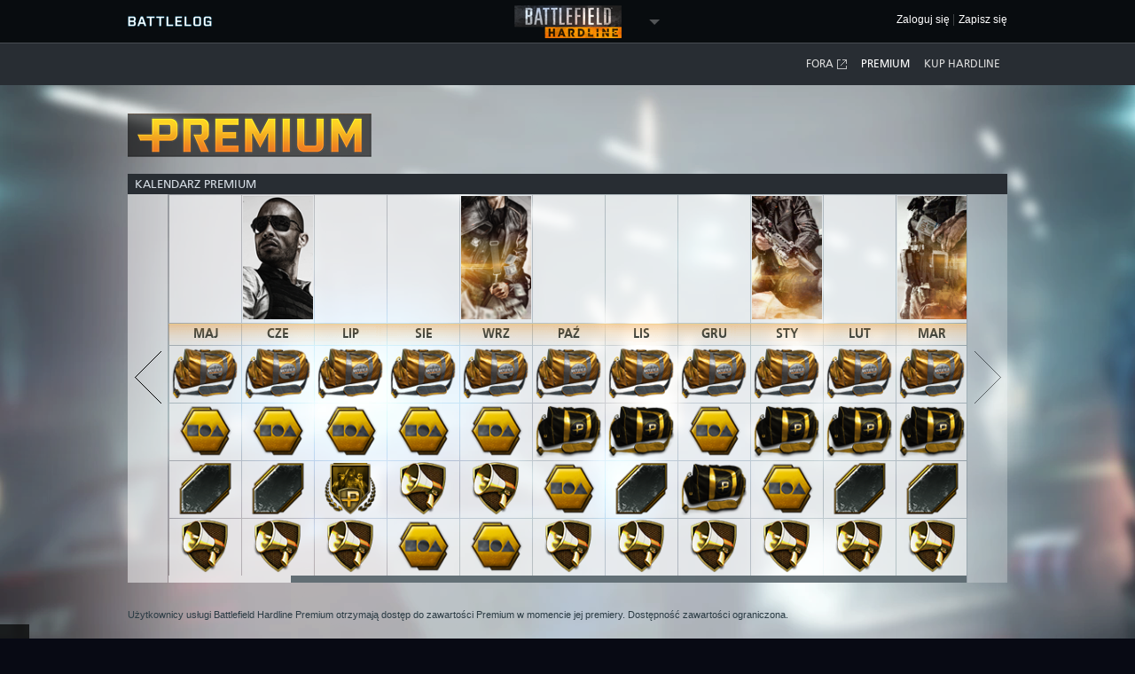

--- FILE ---
content_type: text/html;charset=utf-8
request_url: https://battlelog.battlefield.com/bfh/pl/premium/
body_size: 13802
content:



 





 <!DOCTYPE html>
 <html xmlns:surf="" id="base-bfh-html" class="no-js lang-pl" lang="pl">
 <head>
 
 <meta http-equiv="X-UA-Compatible" content="ie=edge;chrome=1">
 <meta http-equiv="Content-Type" content="text/html; charset=utf-8">
 <meta http-equiv="Content-Language" content="None">
 
 <meta property="og:image" content="https://d34ymitoc1pg7m.cloudfront.net/bf4/facebook/default-og-image-1c0473d8.png" />
 <meta name="description" content="Battlelog is a free social platform that ties into Battlefield 4 and Battlefield 3 and lets you socialize, track stats, plan your next game, and more from your web browser!">
 


 <link rel="shortcut icon" href="/favicon.ico" type="image/x-icon">

 <title>
Premium - Battlelog
 / Battlefield Hardline
 </title>
 

<link rel="apple-touch-icon-precomposed" href="//d34ymitoc1pg7m.cloudfront.net/common/icons/apple-touch-icon-precomposed-c635f3ba.png" />
<meta name="mobile-web-app-capable" content="yes" />
<script type="text/javascript">
 (function(m) { if (m) document.location.href = m[1] + decodeURIComponent(m[2]); })(document.location.href.match(new RegExp("(http.*?\/\/.*?)/.*?#!(.*)", "im")));
</script>
<script type="text/javascript">var _sf_startpt=(new Date()).getTime();</script>
<!--[if lt IE 9]>
<script src="//cdn.battlelog.com/bl-cdn/cdnprefix/develop-8950182/public/base/js/ie/IE7.js"></script>
<![endif]-->
 <link rel="stylesheet"
 type="text/css"
 href="//cdn.battlelog.com/bl-cdn/cdnprefix/develop-8950182/public/generated-sass/battlelog.css" />
 <link rel="stylesheet" type="text/css" href="//cdn.battlelog.com/bl-cdn/cdnprefix/develop-8950182/public/generated-sass/bfh-static.css" />
 <link rel="stylesheet"
 type="text/css"
 href="//cdn.battlelog.com/bl-cdn/cdnprefix/develop-8950182/public/generated-sass/bfh-part1.css" />
 <link rel="stylesheet"
 type="text/css"
 href="//cdn.battlelog.com/bl-cdn/cdnprefix/develop-8950182/public/generated-sass/bfh-part2.css" />
 <link rel="stylesheet"
 type="text/css"
 href="//cdn.battlelog.com/bl-cdn/cdnprefix/develop-8950182/public/generated-sass/bfh-part3.css" />

 <link rel="stylesheet" type="text/css" href="//cdn.battlelog.com/bl-cdn/cdnprefix/develop-8950182/public/generated-sass/bfh-pl.css" />

<link rel="stylesheet" type="text/css" href="//cdn.battlelog.com/bl-cdn/cdnprefix/develop-8950182/public/base/css/ui-lightness/jquery-ui-1.8.custom.css"/>

<script type="text/javascript" src="//cdn.battlelog.com/bl-cdn/cdnprefix/develop-8950182/public/generated/pl_PL/bundle_base_topbundles_2471827896.js"></script>




<script id="base-head-webfontload">
 var fb = ( ($.browser.mozilla && document.documentElement.style.MozTransform === '') || $.browser.opera );
 if (fb) {
 $(document.body).addClass("wf-_fout");
 }
 WebFont.load({
 custom: {
 families: ["Purista"],
 urls : ["/cdnprefix/local/public/base/fonts/purista/purista.css"]
 }
 });

 WebFont.load({
 custom: {
 families: ["Frutiger"],
 urls : ["/cdnprefix/local/public/base/fonts/frutiger/frutiger.css"]
 }
 });
 
</script>

 </head>










 <body class=" no-comcenter is-loggedout ">
 


<surf:container id="comcenter_container">
 


</surf:container>


 <div id="base-background">

 <div class="video-container">
 <video id="background-video" autoplay loop name="media" preload="auto">
 <source media="screen" src="//cdn.battlelog.com/bl-cdn/cdnprefix/develop-8950182/public/base/bfh/video-bg/final.webm" type="video/webm">
 <source media="screen" src="//cdn.battlelog.com/bl-cdn/cdnprefix/develop-8950182/public/base/bfh/video-bg/final.ogg" type="video/ogg">
 <source media="screen" src="//cdn.battlelog.com/bl-cdn/cdnprefix/develop-8950182/public/base/bfh/video-bg/final.mp4" type="video/mp4">
 </video>
 </div>
 

 </div>
 

 









<header id="base-header">


 <section id="community-bar">
 <div class="inner-wrapper">
 <div class="grid-container premium-bg">
 <div class="battlelog-logo">
 <a href="/bfh/pl/" class="logo"></a>
 </div>
 <div class="game-logo">
 <div class="ajax-loading-wrapper">
 <div class="loader small" id="base-ajax-loading"></div>
 </div>
 <a class="logo   game-bfh" href="/bfh/pl/"></a>
 <div class="outerarrow" data-bind-toggle="section-select">
 <div class="arrow"></div>
 </div>
 </div>
 


<section id="base-header-user-tools" class="user-tools">
 <ul class="tools login-tools">
 <li class="header-login-button tools-item">
 <a class="login-btn" href="https://accounts.ea.com/connect/auth?locale=pl_PL&amp;state=bfh&amp;redirect_uri=https%3A%2F%2Fbattlelog.battlefield.com%2Fsso%2F%3Ftokentype%3Dcode&amp;response_type=code&amp;client_id=battlelog&amp;display=web%2Flogin">
 <span>Zaloguj się</span>
 </a>
 </li>

 <li class="tools-item">
 <a class="header-signup-link"
 href="https://accounts.ea.com/connect/auth?state=bfh&amp;redirect_uri=https%3A%2F%2Fbattlelog.battlefield.com%2Fsso%2F%3Ftokentype%3Dcode&amp;response_type=code&amp;client_id=battlelog&amp;locale=pl_PL&amp;display=web%2Fcreate">Zapisz się</a>
 </li>
 </ul>
</section>

 </div>
 </div>
 <nav class="dropdown-bar tight" data-dropdown="section-select">
 <div class="grid-container">
 

<div class="row base-game-selector">

 <a href="https://battlefield.com/companion/" class="base-no-ajax game-box span4 game-bf1" data-section="bf1"></a>
 <a href="/bf4/pl/"
 class="base-no-ajax game-box span4 game-bf4"
 data-section="bf4">
 </a>
 <a href="/bfh/pl/"
 class="base-no-ajax game-box span4 game-bfh active"
 data-section="bfh">
 </a>
 <a href="/bf3/pl/"
 class="base-no-ajax game-box span4 game-bf3"
 data-section="bf3">
 </a>
 <a href="/mohw/pl/"
 class="base-no-ajax game-box span4 game-mohw"
 data-section="mohw">
 </a>
</div>
 </div>
 </nav>
 </section>
 

 <section class="game-bar">
 <div class="inner-wrapper">
 <div class="grid-container">
 



 


<nav id="base-header-secondary-nav" class="secondary-nav">
 <ul>


 <li data-page="forum" style="position: relative;">
 <a href="https://answers.ea.com/t5/Battlefield/ct-p/battlefield/pl-pl" target="_blank" class="forum-link">Fora<span class="external"></span></a>
 </li>




 <li data-page="premium">
 <a href="/bfh/pl/premium/" >Premium</a>
 </li>
 <li data-page="odcstore">
 <a href="/bfh/pl/store/">Kup Hardline</a>
 </li>

 </ul>
</nav>

 <div class="clear"></div>
 </div>
 </div>
 <div class="grid-container">
 <div class="dropdown-bar">
 




<div class="dropdown-content" data-for="multiplayer">
 <div class="row">
 <nav class="span4 dropdown-menu">
 <a href="/bfh/pl/servers/">
 <i class="icon-white icon-servers"></i>
 <span>Przeglądarka serwerów</span>
 </a>

 <a href="/bfh/pl/servers/favourites/pc/">
 <i class="icon-white icon-star"></i>
 <span>Ulubione</span>
 </a>
 <a href="/bfh/pl/servers/history/pc/">
 <i class="icon-white icon-clock"></i>
 <span>Historia</span>
 </a>

 <a href="/bfh/pl/servers/quickmatch/pc/">
 <i class="icon-white icon-weapon"></i>
 <span>Szybka gra</span>
 </a>
 </nav>
 </div>
</div>
<div class="dropdown-content" data-for="platoon">
 <div class="row">
 <nav class="span4 dropdown-menu">
 <a href="/bfh/pl/platoon/">Wyszukaj lub stwórz pluton</a>
 </nav>
 </div>
</div>
 </div>
 <ul id="receipt-container"></ul>
 </div>
 </section>
 

 <section class="sticky-bar">
 <div class="grid-container" id="sticky-container"></div>
 </section>

</header>


 <div id="viewport">
 




 <div id="base-page">
 <div id="base-container" class="grid-container">

 <div id="content" class="content">
 <div id="about-middle" class="base-middle">
 <div id="premium-content" class="content grid-container">
 <section class="premium-index-section premium-featured">

 <img src="//eaassets-a.akamaihd.net/battlelog/bb/bfh/premium/bfh_premium-0b46d1ff.png" />
 <section class="premium-index-section premium-calendar-section">
 <a name="calendar"></a>
 <div class="box">
 <header>
 <h1>Kalendarz Premium</h1>
 </header>
 <div class="box-content no-background no-padding scroll-container-outer">
 <div class="scroll-left"><figure></figure></div>
 <div class="scroll-container">
 
<div class="premium-calendar-container">
 <div class="calendar-progress" style="width: 1063px;">
 <div class="progress" style="width: 100% "></div>
 </div>
 <div class="premium-calendar new-premium-calendar">
 <div class="premium-calendar-body scrollables">
 <div class="new-premium-calendar-month  first scrollable">
 <div data-cellitems="null" data-bind-open="premium-item-info" class="premium-calendar-cell nocontent new-premium-calendar-expansion leftside" data-type="10" data-month="3">
 <div class="premium-calendar-cell-inner"></div>
 </div>

 <div class="premium-calendar-cell month">
 MAR
 </div>

 <div data-bind-open='premium-item-info' class="premium-calendar-cell valued released " data-type="12" data-month="3" data-cellitems="{&quot;startDate&quot;:1426550400,&quot;timelineImageUrl&quot;:&quot;https:\/\/bf4.gos.ea.com\/Battlefield\/Havana\/premium\/images\/premiumpacks\/premiumpack_01_small.png&quot;,&quot;endDate&quot;:null,&quot;videoPreviewImageUrl&quot;:null,&quot;locale&quot;:null,&quot;upcomingUrl&quot;:null,&quot;featuredUrl&quot;:&quot;png&quot;,&quot;month&quot;:3,&quot;releaseDate&quot;:1426550400,&quot;typeName&quot;:null,&quot;featured&quot;:false,&quot;detailImageUrl&quot;:&quot;https:\/\/bf4.gos.ea.com\/Battlefield\/Havana\/premium\/images\/premiumpacks\/premiumpack_01_detail.png&quot;,&quot;releaseDateString&quot;:&quot;2015-03-17&quot;,&quot;thumbnailUrl&quot;:&quot;https:\/\/bf4.gos.ea.com\/Battlefield\/Havana\/premium\/images\/premiumpacks\/premiumpack_01_thumb.png&quot;,&quot;isEndDateShort&quot;:null,&quot;itemType&quot;:null,&quot;videoThumbnailUrl&quot;:null,&quot;category&quot;:12,&quot;fullReleaseDate&quot;:1426593600,&quot;pdfThumbnailUrl&quot;:null,&quot;pdfUrl&quot;:null,&quot;title&quot;:&quot;PAKIET BOJOWY PREMIUM&quot;,&quot;platform&quot;:null,&quot;type&quot;:null,&quot;description&quot;:&quot;Pakiet bojowy Premium&quot;,&quot;videoMobileUrl&quot;:null,&quot;isStartDateShort&quot;:null,&quot;slug&quot;:null,&quot;videoUrl&quot;:null,&quot;imageUrl&quot;:&quot;png&quot;,&quot;region&quot;:null}">
 <div class="premium-calendar-cell-inner">

 <div class="premium-calendar-image-container">
 <img width="79" src="https://bf4.gos.ea.com/Battlefield/Havana/premium/images/premiumpacks/premiumpack_01_thumb.png" />
 </div>

 </div>
 </div>

 <div data-bind-open='premium-item-info' class="premium-calendar-cell valued released " data-type="13" data-month="3" data-cellitems="{&quot;startDate&quot;:1427155200,&quot;timelineImageUrl&quot;:&quot;https:\/\/bf4.gos.ea.com\/Battlefield\/Havana\/premium\/images\/events\/event_01_small.png&quot;,&quot;endDate&quot;:null,&quot;videoPreviewImageUrl&quot;:null,&quot;locale&quot;:null,&quot;upcomingUrl&quot;:null,&quot;featuredUrl&quot;:&quot;https:\/\/bf4.gos.ea.com\/Battlefield\/Havana\/premium\/images\/events\/event_01_featured.png&quot;,&quot;month&quot;:3,&quot;releaseDate&quot;:1427155200,&quot;typeName&quot;:null,&quot;featured&quot;:true,&quot;detailImageUrl&quot;:&quot;https:\/\/bf4.gos.ea.com\/Battlefield\/Havana\/premium\/images\/events\/event_01_detail.png&quot;,&quot;releaseDateString&quot;:&quot;2015-03-24&quot;,&quot;thumbnailUrl&quot;:&quot;https:\/\/bf4.gos.ea.com\/Battlefield\/Havana\/premium\/images\/events\/event_01_thumb.png&quot;,&quot;isEndDateShort&quot;:null,&quot;itemType&quot;:null,&quot;videoThumbnailUrl&quot;:null,&quot;category&quot;:13,&quot;fullReleaseDate&quot;:1427169600,&quot;pdfThumbnailUrl&quot;:null,&quot;pdfUrl&quot;:null,&quot;title&quot;:&quot;WYDARZENIA PREMIUM&quot;,&quot;platform&quot;:null,&quot;type&quot;:null,&quot;description&quot;:&quot;U\u017cytkownicy us\u0142ugi Premium co miesi\u0105c b\u0119d\u0105 mogli bra\u0107 udzia\u0142 w kolejnych wydarzeniach!&quot;,&quot;videoMobileUrl&quot;:null,&quot;isStartDateShort&quot;:null,&quot;slug&quot;:null,&quot;videoUrl&quot;:null,&quot;imageUrl&quot;:&quot;png&quot;,&quot;region&quot;:null}">
 <div class="premium-calendar-cell-inner">

 <div class="premium-calendar-image-container">
 <img width="79" src="https://bf4.gos.ea.com/Battlefield/Havana/premium/images/events/event_01_thumb.png" />
 </div>

 </div>
 </div>

 <div data-bind-open='premium-item-info' class="premium-calendar-cell valued released " data-type="12" data-month="3" data-cellitems="{&quot;startDate&quot;:1427760000,&quot;timelineImageUrl&quot;:&quot;https:\/\/bf4.gos.ea.com\/Battlefield\/Havana\/premium\/images\/packs\/pack_01_small.png&quot;,&quot;endDate&quot;:null,&quot;videoPreviewImageUrl&quot;:null,&quot;locale&quot;:null,&quot;upcomingUrl&quot;:null,&quot;featuredUrl&quot;:&quot;png&quot;,&quot;month&quot;:3,&quot;releaseDate&quot;:1427760000,&quot;typeName&quot;:null,&quot;featured&quot;:false,&quot;detailImageUrl&quot;:&quot;https:\/\/bf4.gos.ea.com\/Battlefield\/Havana\/premium\/images\/packs\/pack_01_detail.png&quot;,&quot;releaseDateString&quot;:&quot;2015-03-31&quot;,&quot;thumbnailUrl&quot;:&quot;https:\/\/bf4.gos.ea.com\/Battlefield\/Havana\/premium\/images\/packs\/pack_01_thumb.png&quot;,&quot;isEndDateShort&quot;:null,&quot;itemType&quot;:null,&quot;videoThumbnailUrl&quot;:null,&quot;category&quot;:12,&quot;fullReleaseDate&quot;:1427803200,&quot;pdfThumbnailUrl&quot;:null,&quot;pdfUrl&quot;:null,&quot;title&quot;:&quot;Z\u0141OTY PAKIET BOJOWY&quot;,&quot;platform&quot;:null,&quot;type&quot;:null,&quot;description&quot;:&quot;Tw\u00f3j comiesi\u0119czny z\u0142oty pakiet bojowy przyznawany u\u017cytkownikom Premium!&quot;,&quot;videoMobileUrl&quot;:null,&quot;isStartDateShort&quot;:null,&quot;slug&quot;:null,&quot;videoUrl&quot;:null,&quot;imageUrl&quot;:&quot;png&quot;,&quot;region&quot;:null}">
 <div class="premium-calendar-cell-inner">

 <div class="premium-calendar-image-container">
 <img width="79" src="https://bf4.gos.ea.com/Battlefield/Havana/premium/images/packs/pack_01_thumb.png" />
 </div>

 </div>
 </div>
 <div data-cellitems="null" data-bind-open="premium-item-info" class="premium-calendar-cell nocontent leftside" data-type="null" data-month="3">
 <div class="premium-calendar-cell-inner"></div>
 </div>

 <div class="premium-calendar-cell">
 <div class="premium-calendar-cell-inner"></div>
 </div>
 <div class="premium-calendar-cell">
 <div class="premium-calendar-cell-inner"></div>
 </div>
 </div>
 <div class="new-premium-calendar-month   scrollable">
 <div data-cellitems="null" data-bind-open="premium-item-info" class="premium-calendar-cell nocontent new-premium-calendar-expansion leftside" data-type="10" data-month="4">
 <div class="premium-calendar-cell-inner"></div>
 </div>

 <div class="premium-calendar-cell month">
 KWI
 </div>

 <div data-bind-open='premium-item-info' class="premium-calendar-cell valued released " data-type="12" data-month="4" data-cellitems="{&quot;startDate&quot;:1428364800,&quot;timelineImageUrl&quot;:&quot;https:\/\/bf4.gos.ea.com\/Battlefield\/Havana\/premium\/images\/packs\/pack_01_small.png&quot;,&quot;endDate&quot;:null,&quot;videoPreviewImageUrl&quot;:null,&quot;locale&quot;:null,&quot;upcomingUrl&quot;:null,&quot;featuredUrl&quot;:&quot;png&quot;,&quot;month&quot;:4,&quot;releaseDate&quot;:1428364800,&quot;typeName&quot;:null,&quot;featured&quot;:false,&quot;detailImageUrl&quot;:&quot;https:\/\/bf4.gos.ea.com\/Battlefield\/Havana\/premium\/images\/packs\/pack_01_detail.png&quot;,&quot;releaseDateString&quot;:&quot;2015-04-07&quot;,&quot;thumbnailUrl&quot;:&quot;https:\/\/bf4.gos.ea.com\/Battlefield\/Havana\/premium\/images\/packs\/pack_01_thumb.png&quot;,&quot;isEndDateShort&quot;:null,&quot;itemType&quot;:null,&quot;videoThumbnailUrl&quot;:null,&quot;category&quot;:12,&quot;fullReleaseDate&quot;:1428408000,&quot;pdfThumbnailUrl&quot;:null,&quot;pdfUrl&quot;:null,&quot;title&quot;:&quot;Z\u0141OTY PAKIET BOJOWY&quot;,&quot;platform&quot;:null,&quot;type&quot;:null,&quot;description&quot;:&quot;Tw\u00f3j comiesi\u0119czny z\u0142oty pakiet bojowy przyznawany u\u017cytkownikom Premium!&quot;,&quot;videoMobileUrl&quot;:null,&quot;isStartDateShort&quot;:null,&quot;slug&quot;:null,&quot;videoUrl&quot;:null,&quot;imageUrl&quot;:&quot;png&quot;,&quot;region&quot;:null}">
 <div class="premium-calendar-cell-inner">

 <div class="premium-calendar-image-container">
 <img width="79" src="https://bf4.gos.ea.com/Battlefield/Havana/premium/images/packs/pack_01_thumb.png" />
 </div>

 </div>
 </div>

 <div data-bind-open='premium-item-info' class="premium-calendar-cell valued released " data-type="11" data-month="4" data-cellitems="{&quot;startDate&quot;:1428969600,&quot;timelineImageUrl&quot;:&quot;https:\/\/bf4.gos.ea.com\/Battlefield\/Havana\/premium\/images\/emblems\/emblem_01_small.png&quot;,&quot;endDate&quot;:null,&quot;videoPreviewImageUrl&quot;:null,&quot;locale&quot;:null,&quot;upcomingUrl&quot;:null,&quot;featuredUrl&quot;:&quot;png&quot;,&quot;month&quot;:4,&quot;releaseDate&quot;:1428969600,&quot;typeName&quot;:null,&quot;featured&quot;:false,&quot;detailImageUrl&quot;:&quot;https:\/\/bf4.gos.ea.com\/Battlefield\/Havana\/premium\/images\/emblems\/emblem_01_detail.png&quot;,&quot;releaseDateString&quot;:&quot;2015-04-14&quot;,&quot;thumbnailUrl&quot;:&quot;https:\/\/bf4.gos.ea.com\/Battlefield\/Havana\/premium\/images\/emblems\/emblem_01_thumb.png&quot;,&quot;isEndDateShort&quot;:null,&quot;itemType&quot;:null,&quot;videoThumbnailUrl&quot;:null,&quot;category&quot;:11,&quot;fullReleaseDate&quot;:1429012800,&quot;pdfThumbnailUrl&quot;:null,&quot;pdfUrl&quot;:null,&quot;title&quot;:&quot;ZESTAW EMBLEMAT\u00d3W PREMIUM&quot;,&quot;platform&quot;:null,&quot;type&quot;:null,&quot;description&quot;:&quot;Ten pakiet bojowy zawiera nowe emblematy dost\u0119pne tylko w us\u0142udze Premium!&quot;,&quot;videoMobileUrl&quot;:null,&quot;isStartDateShort&quot;:null,&quot;slug&quot;:null,&quot;videoUrl&quot;:null,&quot;imageUrl&quot;:&quot;png&quot;,&quot;region&quot;:null}">
 <div class="premium-calendar-cell-inner">

 <div class="premium-calendar-image-container">
 <img width="79" src="https://bf4.gos.ea.com/Battlefield/Havana/premium/images/emblems/emblem_01_thumb.png" />
 </div>

 </div>
 </div>

 <div data-bind-open='premium-item-info' class="premium-calendar-cell valued released " data-type="13" data-month="4" data-cellitems="{&quot;startDate&quot;:1429833600,&quot;timelineImageUrl&quot;:&quot;https:\/\/bf4.gos.ea.com\/Battlefield\/Havana\/premium\/images\/events\/event_01_small.png&quot;,&quot;endDate&quot;:null,&quot;videoPreviewImageUrl&quot;:null,&quot;locale&quot;:null,&quot;upcomingUrl&quot;:null,&quot;featuredUrl&quot;:&quot;png&quot;,&quot;month&quot;:4,&quot;releaseDate&quot;:1429833600,&quot;typeName&quot;:null,&quot;featured&quot;:false,&quot;detailImageUrl&quot;:&quot;https:\/\/bf4.gos.ea.com\/Battlefield\/Havana\/premium\/images\/events\/event_01_detail.png&quot;,&quot;releaseDateString&quot;:&quot;2015-04-24&quot;,&quot;thumbnailUrl&quot;:&quot;https:\/\/bf4.gos.ea.com\/Battlefield\/Havana\/premium\/images\/events\/event_01_thumb.png&quot;,&quot;isEndDateShort&quot;:null,&quot;itemType&quot;:null,&quot;videoThumbnailUrl&quot;:null,&quot;category&quot;:13,&quot;fullReleaseDate&quot;:1429891200,&quot;pdfThumbnailUrl&quot;:null,&quot;pdfUrl&quot;:null,&quot;title&quot;:&quot;WYDARZENIA PREMIUM&quot;,&quot;platform&quot;:null,&quot;type&quot;:null,&quot;description&quot;:&quot;U\u017cytkownicy us\u0142ugi Premium co miesi\u0105c b\u0119d\u0105 mogli bra\u0107 udzia\u0142 w kolejnych wydarzeniach!&quot;,&quot;videoMobileUrl&quot;:null,&quot;isStartDateShort&quot;:null,&quot;slug&quot;:null,&quot;videoUrl&quot;:null,&quot;imageUrl&quot;:&quot;png&quot;,&quot;region&quot;:null}">
 <div class="premium-calendar-cell-inner">

 <div class="premium-calendar-image-container">
 <img width="79" src="https://bf4.gos.ea.com/Battlefield/Havana/premium/images/events/event_01_thumb.png" />
 </div>

 </div>
 </div>

 <div data-bind-open='premium-item-info' class="premium-calendar-cell valued released " data-type="11" data-month="4" data-cellitems="{&quot;startDate&quot;:1430179200,&quot;timelineImageUrl&quot;:&quot;https:\/\/bf4.gos.ea.com\/Battlefield\/Havana\/premium\/images\/battlelog\/battlelog_01_small.png&quot;,&quot;endDate&quot;:null,&quot;videoPreviewImageUrl&quot;:null,&quot;locale&quot;:null,&quot;upcomingUrl&quot;:null,&quot;featuredUrl&quot;:&quot;png&quot;,&quot;month&quot;:4,&quot;releaseDate&quot;:1430179200,&quot;typeName&quot;:null,&quot;featured&quot;:false,&quot;detailImageUrl&quot;:&quot;https:\/\/bf4.gos.ea.com\/Battlefield\/Havana\/premium\/images\/battlelog\/battlelog_01_detail.png&quot;,&quot;releaseDateString&quot;:&quot;2015-04-28&quot;,&quot;thumbnailUrl&quot;:&quot;https:\/\/bf4.gos.ea.com\/Battlefield\/Havana\/premium\/images\/battlelog\/battlelog_01_thumb.png&quot;,&quot;isEndDateShort&quot;:null,&quot;itemType&quot;:null,&quot;videoThumbnailUrl&quot;:null,&quot;category&quot;:11,&quot;fullReleaseDate&quot;:1430222400,&quot;pdfThumbnailUrl&quot;:null,&quot;pdfUrl&quot;:null,&quot;title&quot;:&quot;DOSTOSOWANIE PREMIUM&quot;,&quot;platform&quot;:null,&quot;type&quot;:null,&quot;description&quot;:&quot;Spersonalizuj swojego agenta dzi\u0119ki emblematom, naszywkom i portretom!&quot;,&quot;videoMobileUrl&quot;:null,&quot;isStartDateShort&quot;:null,&quot;slug&quot;:null,&quot;videoUrl&quot;:null,&quot;imageUrl&quot;:&quot;png&quot;,&quot;region&quot;:null}">
 <div class="premium-calendar-cell-inner">

 <div class="premium-calendar-image-container">
 <img width="79" src="https://bf4.gos.ea.com/Battlefield/Havana/premium/images/battlelog/battlelog_01_thumb.png" />
 </div>

 </div>
 </div>

 <div class="premium-calendar-cell">
 <div class="premium-calendar-cell-inner"></div>
 </div>
 </div>
 <div class="new-premium-calendar-month   scrollable">
 <div data-cellitems="null" data-bind-open="premium-item-info" class="premium-calendar-cell nocontent new-premium-calendar-expansion leftside" data-type="10" data-month="5">
 <div class="premium-calendar-cell-inner"></div>
 </div>

 <div class="premium-calendar-cell month">
 MAJ
 </div>

 <div data-bind-open='premium-item-info' class="premium-calendar-cell valued released " data-type="12" data-month="5" data-cellitems="{&quot;startDate&quot;:1430784000,&quot;timelineImageUrl&quot;:&quot;https:\/\/bf4.gos.ea.com\/Battlefield\/Havana\/premium\/images\/packs\/pack_01_small.png&quot;,&quot;endDate&quot;:null,&quot;videoPreviewImageUrl&quot;:null,&quot;locale&quot;:null,&quot;upcomingUrl&quot;:null,&quot;featuredUrl&quot;:&quot;png&quot;,&quot;month&quot;:5,&quot;releaseDate&quot;:1430784000,&quot;typeName&quot;:null,&quot;featured&quot;:false,&quot;detailImageUrl&quot;:&quot;https:\/\/bf4.gos.ea.com\/Battlefield\/Havana\/premium\/images\/packs\/pack_01_detail.png&quot;,&quot;releaseDateString&quot;:&quot;2015-05-05&quot;,&quot;thumbnailUrl&quot;:&quot;https:\/\/bf4.gos.ea.com\/Battlefield\/Havana\/premium\/images\/packs\/pack_01_thumb.png&quot;,&quot;isEndDateShort&quot;:null,&quot;itemType&quot;:null,&quot;videoThumbnailUrl&quot;:null,&quot;category&quot;:12,&quot;fullReleaseDate&quot;:1430827200,&quot;pdfThumbnailUrl&quot;:null,&quot;pdfUrl&quot;:null,&quot;title&quot;:&quot;Z\u0141OTY PAKIET BOJOWY&quot;,&quot;platform&quot;:null,&quot;type&quot;:null,&quot;description&quot;:&quot;Tw\u00f3j comiesi\u0119czny z\u0142oty pakiet bojowy przyznawany u\u017cytkownikom Premium!&quot;,&quot;videoMobileUrl&quot;:null,&quot;isStartDateShort&quot;:null,&quot;slug&quot;:null,&quot;videoUrl&quot;:null,&quot;imageUrl&quot;:&quot;png&quot;,&quot;region&quot;:null}">
 <div class="premium-calendar-cell-inner">

 <div class="premium-calendar-image-container">
 <img width="79" src="https://bf4.gos.ea.com/Battlefield/Havana/premium/images/packs/pack_01_thumb.png" />
 </div>

 </div>
 </div>

 <div data-bind-open='premium-item-info' class="premium-calendar-cell valued released " data-type="11" data-month="5" data-cellitems="{&quot;startDate&quot;:1431388800,&quot;timelineImageUrl&quot;:&quot;https:\/\/bf4.gos.ea.com\/Battlefield\/Havana\/premium\/images\/emblems\/emblem_01_small.png&quot;,&quot;endDate&quot;:null,&quot;videoPreviewImageUrl&quot;:null,&quot;locale&quot;:null,&quot;upcomingUrl&quot;:null,&quot;featuredUrl&quot;:&quot;png&quot;,&quot;month&quot;:5,&quot;releaseDate&quot;:1431388800,&quot;typeName&quot;:null,&quot;featured&quot;:false,&quot;detailImageUrl&quot;:&quot;https:\/\/bf4.gos.ea.com\/Battlefield\/Havana\/premium\/images\/emblems\/emblem_01_detail.png&quot;,&quot;releaseDateString&quot;:&quot;2015-05-12&quot;,&quot;thumbnailUrl&quot;:&quot;https:\/\/bf4.gos.ea.com\/Battlefield\/Havana\/premium\/images\/emblems\/emblem_01_thumb.png&quot;,&quot;isEndDateShort&quot;:null,&quot;itemType&quot;:null,&quot;videoThumbnailUrl&quot;:null,&quot;category&quot;:11,&quot;fullReleaseDate&quot;:1431432000,&quot;pdfThumbnailUrl&quot;:null,&quot;pdfUrl&quot;:null,&quot;title&quot;:&quot;ZESTAW EMBLEMAT\u00d3W PREMIUM&quot;,&quot;platform&quot;:null,&quot;type&quot;:null,&quot;description&quot;:&quot;Ten pakiet bojowy zawiera nowe emblematy dost\u0119pne tylko w us\u0142udze Premium!&quot;,&quot;videoMobileUrl&quot;:null,&quot;isStartDateShort&quot;:null,&quot;slug&quot;:null,&quot;videoUrl&quot;:null,&quot;imageUrl&quot;:&quot;png&quot;,&quot;region&quot;:null}">
 <div class="premium-calendar-cell-inner">

 <div class="premium-calendar-image-container">
 <img width="79" src="https://bf4.gos.ea.com/Battlefield/Havana/premium/images/emblems/emblem_01_thumb.png" />
 </div>

 </div>
 </div>

 <div data-bind-open='premium-item-info' class="premium-calendar-cell valued released " data-type="11" data-month="5" data-cellitems="{&quot;startDate&quot;:1431993600,&quot;timelineImageUrl&quot;:&quot;https:\/\/bf4.gos.ea.com\/Battlefield\/Havana\/premium\/images\/paints\/paint_01_small.png&quot;,&quot;endDate&quot;:null,&quot;videoPreviewImageUrl&quot;:null,&quot;locale&quot;:null,&quot;upcomingUrl&quot;:null,&quot;featuredUrl&quot;:&quot;png&quot;,&quot;month&quot;:5,&quot;releaseDate&quot;:1431993600,&quot;typeName&quot;:null,&quot;featured&quot;:false,&quot;detailImageUrl&quot;:&quot;https:\/\/bf4.gos.ea.com\/Battlefield\/Havana\/premium\/images\/paints\/paint_01_detail.png&quot;,&quot;releaseDateString&quot;:&quot;2015-05-19&quot;,&quot;thumbnailUrl&quot;:&quot;https:\/\/bf4.gos.ea.com\/Battlefield\/Havana\/premium\/images\/paints\/paint_01_thumb.png&quot;,&quot;isEndDateShort&quot;:null,&quot;itemType&quot;:null,&quot;videoThumbnailUrl&quot;:null,&quot;category&quot;:11,&quot;fullReleaseDate&quot;:1432036800,&quot;pdfThumbnailUrl&quot;:null,&quot;pdfUrl&quot;:null,&quot;title&quot;:&quot;BARWY PREMIUM&quot;,&quot;platform&quot;:null,&quot;type&quot;:null,&quot;description&quot;:&quot;Dostosuj swoj\u0105 bro\u0144 lub pojazd, korzystaj\u0105c z tych barw, dost\u0119pnych tylko w us\u0142udze Premium!&quot;,&quot;videoMobileUrl&quot;:null,&quot;isStartDateShort&quot;:null,&quot;slug&quot;:null,&quot;videoUrl&quot;:null,&quot;imageUrl&quot;:&quot;png&quot;,&quot;region&quot;:null}">
 <div class="premium-calendar-cell-inner">

 <div class="premium-calendar-image-container">
 <img width="79" src="https://bf4.gos.ea.com/Battlefield/Havana/premium/images/paints/paint_01_thumb.png" />
 </div>

 </div>
 </div>

 <div data-bind-open='premium-item-info' class="premium-calendar-cell valued released " data-type="13" data-month="5" data-cellitems="{&quot;startDate&quot;:1432857600,&quot;timelineImageUrl&quot;:&quot;https:\/\/bf4.gos.ea.com\/Battlefield\/Havana\/premium\/images\/events\/event_01_small.png&quot;,&quot;endDate&quot;:null,&quot;videoPreviewImageUrl&quot;:null,&quot;locale&quot;:null,&quot;upcomingUrl&quot;:null,&quot;featuredUrl&quot;:&quot;png&quot;,&quot;month&quot;:5,&quot;releaseDate&quot;:1432857600,&quot;typeName&quot;:null,&quot;featured&quot;:false,&quot;detailImageUrl&quot;:&quot;https:\/\/bf4.gos.ea.com\/Battlefield\/Havana\/premium\/images\/events\/event_01_detail.png&quot;,&quot;releaseDateString&quot;:&quot;2015-05-29&quot;,&quot;thumbnailUrl&quot;:&quot;https:\/\/bf4.gos.ea.com\/Battlefield\/Havana\/premium\/images\/events\/event_01_thumb.png&quot;,&quot;isEndDateShort&quot;:null,&quot;itemType&quot;:null,&quot;videoThumbnailUrl&quot;:null,&quot;category&quot;:13,&quot;fullReleaseDate&quot;:1432915200,&quot;pdfThumbnailUrl&quot;:null,&quot;pdfUrl&quot;:null,&quot;title&quot;:&quot;WYDARZENIA PREMIUM&quot;,&quot;platform&quot;:null,&quot;type&quot;:null,&quot;description&quot;:&quot;U\u017cytkownicy us\u0142ugi Premium co miesi\u0105c b\u0119d\u0105 mogli bra\u0107 udzia\u0142 w kolejnych wydarzeniach!&quot;,&quot;videoMobileUrl&quot;:null,&quot;isStartDateShort&quot;:null,&quot;slug&quot;:null,&quot;videoUrl&quot;:null,&quot;imageUrl&quot;:&quot;png&quot;,&quot;region&quot;:null}">
 <div class="premium-calendar-cell-inner">

 <div class="premium-calendar-image-container">
 <img width="79" src="https://bf4.gos.ea.com/Battlefield/Havana/premium/images/events/event_01_thumb.png" />
 </div>

 </div>
 </div>

 <div class="premium-calendar-cell">
 <div class="premium-calendar-cell-inner"></div>
 </div>
 </div>
 <div class="new-premium-calendar-month   scrollable">
 <div data-bind-open='premium-item-info' class="premium-calendar-cell valued new-premium-calendar-expansion released " data-type="10" data-month="6" data-cellitems="{&quot;startDate&quot;:1434412800,&quot;timelineImageUrl&quot;:&quot;https:\/\/bf4.gos.ea.com\/Battlefield\/Havana\/premium\/images\/xpacks\/xpack_01_small.png&quot;,&quot;endDate&quot;:null,&quot;videoPreviewImageUrl&quot;:null,&quot;locale&quot;:null,&quot;upcomingUrl&quot;:null,&quot;featuredUrl&quot;:&quot;https:\/\/bf4.gos.ea.com\/Battlefield\/Havana\/premium\/images\/xpacks\/xpack_01_featured.png&quot;,&quot;month&quot;:6,&quot;releaseDate&quot;:1434412800,&quot;typeName&quot;:null,&quot;featured&quot;:true,&quot;detailImageUrl&quot;:&quot;https:\/\/bf4.gos.ea.com\/Battlefield\/Havana\/premium\/images\/xpacks\/xpack_01_detail.png&quot;,&quot;releaseDateString&quot;:&quot;2015-06-16&quot;,&quot;thumbnailUrl&quot;:&quot;https:\/\/bf4.gos.ea.com\/Battlefield\/Havana\/premium\/images\/xpacks\/xpack_01_thumb.png&quot;,&quot;isEndDateShort&quot;:null,&quot;itemType&quot;:null,&quot;videoThumbnailUrl&quot;:null,&quot;category&quot;:10,&quot;fullReleaseDate&quot;:1434456000,&quot;pdfThumbnailUrl&quot;:null,&quot;pdfUrl&quot;:null,&quot;title&quot;:&quot;BEZPRAWIE&quot;,&quot;platform&quot;:null,&quot;type&quot;:null,&quot;description&quot;:&quot;Mapy z dodatku Bezprawie.&quot;,&quot;videoMobileUrl&quot;:null,&quot;isStartDateShort&quot;:null,&quot;slug&quot;:null,&quot;videoUrl&quot;:null,&quot;imageUrl&quot;:&quot;png&quot;,&quot;region&quot;:null}">
 <div class="premium-calendar-cell-inner">
 <div class="premium-calendar-image-container">
 <img width="79" height="139" src="https://bf4.gos.ea.com/Battlefield/Havana/premium/images/xpacks/xpack_01_thumb.png" />
 </div>
 </div>
 </div>

 <div class="premium-calendar-cell month">
 CZE
 </div>

 <div data-bind-open='premium-item-info' class="premium-calendar-cell valued released " data-type="12" data-month="6" data-cellitems="{&quot;startDate&quot;:1433203200,&quot;timelineImageUrl&quot;:&quot;https:\/\/bf4.gos.ea.com\/Battlefield\/Havana\/premium\/images\/packs\/pack_01_small.png&quot;,&quot;endDate&quot;:null,&quot;videoPreviewImageUrl&quot;:null,&quot;locale&quot;:null,&quot;upcomingUrl&quot;:null,&quot;featuredUrl&quot;:&quot;png&quot;,&quot;month&quot;:6,&quot;releaseDate&quot;:1433203200,&quot;typeName&quot;:null,&quot;featured&quot;:false,&quot;detailImageUrl&quot;:&quot;https:\/\/bf4.gos.ea.com\/Battlefield\/Havana\/premium\/images\/packs\/pack_01_detail.png&quot;,&quot;releaseDateString&quot;:&quot;2015-06-02&quot;,&quot;thumbnailUrl&quot;:&quot;https:\/\/bf4.gos.ea.com\/Battlefield\/Havana\/premium\/images\/packs\/pack_01_thumb.png&quot;,&quot;isEndDateShort&quot;:null,&quot;itemType&quot;:null,&quot;videoThumbnailUrl&quot;:null,&quot;category&quot;:12,&quot;fullReleaseDate&quot;:1433246400,&quot;pdfThumbnailUrl&quot;:null,&quot;pdfUrl&quot;:null,&quot;title&quot;:&quot;Z\u0141OTY PAKIET BOJOWY&quot;,&quot;platform&quot;:null,&quot;type&quot;:null,&quot;description&quot;:&quot;Tw\u00f3j comiesi\u0119czny z\u0142oty pakiet bojowy przyznawany u\u017cytkownikom Premium!&quot;,&quot;videoMobileUrl&quot;:null,&quot;isStartDateShort&quot;:null,&quot;slug&quot;:null,&quot;videoUrl&quot;:null,&quot;imageUrl&quot;:&quot;png&quot;,&quot;region&quot;:null}">
 <div class="premium-calendar-cell-inner">

 <div class="premium-calendar-image-container">
 <img width="79" src="https://bf4.gos.ea.com/Battlefield/Havana/premium/images/packs/pack_01_thumb.png" />
 </div>

 </div>
 </div>

 <div data-bind-open='premium-item-info' class="premium-calendar-cell valued released " data-type="11" data-month="6" data-cellitems="{&quot;startDate&quot;:1433808000,&quot;timelineImageUrl&quot;:&quot;https:\/\/bf4.gos.ea.com\/Battlefield\/Havana\/premium\/images\/emblems\/emblem_01_small.png&quot;,&quot;endDate&quot;:null,&quot;videoPreviewImageUrl&quot;:null,&quot;locale&quot;:null,&quot;upcomingUrl&quot;:null,&quot;featuredUrl&quot;:&quot;png&quot;,&quot;month&quot;:6,&quot;releaseDate&quot;:1433808000,&quot;typeName&quot;:null,&quot;featured&quot;:false,&quot;detailImageUrl&quot;:&quot;https:\/\/bf4.gos.ea.com\/Battlefield\/Havana\/premium\/images\/emblems\/emblem_01_detail.png&quot;,&quot;releaseDateString&quot;:&quot;2015-06-09&quot;,&quot;thumbnailUrl&quot;:&quot;https:\/\/bf4.gos.ea.com\/Battlefield\/Havana\/premium\/images\/emblems\/emblem_01_thumb.png&quot;,&quot;isEndDateShort&quot;:null,&quot;itemType&quot;:null,&quot;videoThumbnailUrl&quot;:null,&quot;category&quot;:11,&quot;fullReleaseDate&quot;:1433851200,&quot;pdfThumbnailUrl&quot;:null,&quot;pdfUrl&quot;:null,&quot;title&quot;:&quot;ZESTAW EMBLEMAT\u00d3W PREMIUM&quot;,&quot;platform&quot;:null,&quot;type&quot;:null,&quot;description&quot;:&quot;Ten pakiet bojowy zawiera nowe emblematy dost\u0119pne tylko w us\u0142udze Premium!&quot;,&quot;videoMobileUrl&quot;:null,&quot;isStartDateShort&quot;:null,&quot;slug&quot;:null,&quot;videoUrl&quot;:null,&quot;imageUrl&quot;:&quot;png&quot;,&quot;region&quot;:null}">
 <div class="premium-calendar-cell-inner">

 <div class="premium-calendar-image-container">
 <img width="79" src="https://bf4.gos.ea.com/Battlefield/Havana/premium/images/emblems/emblem_01_thumb.png" />
 </div>

 </div>
 </div>

 <div data-bind-open='premium-item-info' class="premium-calendar-cell valued released " data-type="11" data-month="6" data-cellitems="{&quot;startDate&quot;:1434412800,&quot;timelineImageUrl&quot;:&quot;https:\/\/bf4.gos.ea.com\/Battlefield\/Havana\/premium\/images\/paints\/paint_01_small.png&quot;,&quot;endDate&quot;:null,&quot;videoPreviewImageUrl&quot;:null,&quot;locale&quot;:null,&quot;upcomingUrl&quot;:null,&quot;featuredUrl&quot;:&quot;png&quot;,&quot;month&quot;:6,&quot;releaseDate&quot;:1434412800,&quot;typeName&quot;:null,&quot;featured&quot;:false,&quot;detailImageUrl&quot;:&quot;https:\/\/bf4.gos.ea.com\/Battlefield\/Havana\/premium\/images\/paints\/paint_01_detail.png&quot;,&quot;releaseDateString&quot;:&quot;2015-06-16&quot;,&quot;thumbnailUrl&quot;:&quot;https:\/\/bf4.gos.ea.com\/Battlefield\/Havana\/premium\/images\/paints\/paint_01_thumb.png&quot;,&quot;isEndDateShort&quot;:null,&quot;itemType&quot;:null,&quot;videoThumbnailUrl&quot;:null,&quot;category&quot;:11,&quot;fullReleaseDate&quot;:1434456000,&quot;pdfThumbnailUrl&quot;:null,&quot;pdfUrl&quot;:null,&quot;title&quot;:&quot;BARWY PREMIUM&quot;,&quot;platform&quot;:null,&quot;type&quot;:null,&quot;description&quot;:&quot;Dostosuj swoj\u0105 bro\u0144 lub pojazd, korzystaj\u0105c z tych barw, dost\u0119pnych tylko w us\u0142udze Premium!&quot;,&quot;videoMobileUrl&quot;:null,&quot;isStartDateShort&quot;:null,&quot;slug&quot;:null,&quot;videoUrl&quot;:null,&quot;imageUrl&quot;:&quot;png&quot;,&quot;region&quot;:null}">
 <div class="premium-calendar-cell-inner">

 <div class="premium-calendar-image-container">
 <img width="79" src="https://bf4.gos.ea.com/Battlefield/Havana/premium/images/paints/paint_01_thumb.png" />
 </div>

 </div>
 </div>

 <div data-bind-open='premium-item-info' class="premium-calendar-cell valued released " data-type="13" data-month="6" data-cellitems="{&quot;startDate&quot;:1435276800,&quot;timelineImageUrl&quot;:&quot;https:\/\/bf4.gos.ea.com\/Battlefield\/Havana\/premium\/images\/events\/event_01_small.png&quot;,&quot;endDate&quot;:null,&quot;videoPreviewImageUrl&quot;:null,&quot;locale&quot;:null,&quot;upcomingUrl&quot;:null,&quot;featuredUrl&quot;:&quot;png&quot;,&quot;month&quot;:6,&quot;releaseDate&quot;:1435276800,&quot;typeName&quot;:null,&quot;featured&quot;:false,&quot;detailImageUrl&quot;:&quot;https:\/\/bf4.gos.ea.com\/Battlefield\/Havana\/premium\/images\/events\/event_01_detail.png&quot;,&quot;releaseDateString&quot;:&quot;2015-06-26&quot;,&quot;thumbnailUrl&quot;:&quot;https:\/\/bf4.gos.ea.com\/Battlefield\/Havana\/premium\/images\/events\/event_01_thumb.png&quot;,&quot;isEndDateShort&quot;:null,&quot;itemType&quot;:null,&quot;videoThumbnailUrl&quot;:null,&quot;category&quot;:13,&quot;fullReleaseDate&quot;:1435334400,&quot;pdfThumbnailUrl&quot;:null,&quot;pdfUrl&quot;:null,&quot;title&quot;:&quot;WYDARZENIA PREMIUM&quot;,&quot;platform&quot;:null,&quot;type&quot;:null,&quot;description&quot;:&quot;U\u017cytkownicy us\u0142ugi Premium co miesi\u0105c b\u0119d\u0105 mogli bra\u0107 udzia\u0142 w kolejnych wydarzeniach!&quot;,&quot;videoMobileUrl&quot;:null,&quot;isStartDateShort&quot;:null,&quot;slug&quot;:null,&quot;videoUrl&quot;:null,&quot;imageUrl&quot;:&quot;png&quot;,&quot;region&quot;:null}">
 <div class="premium-calendar-cell-inner">

 <div class="premium-calendar-image-container">
 <img width="79" src="https://bf4.gos.ea.com/Battlefield/Havana/premium/images/events/event_01_thumb.png" />
 </div>

 </div>
 </div>

 </div>
 <div class="new-premium-calendar-month   scrollable">
 <div data-cellitems="null" data-bind-open="premium-item-info" class="premium-calendar-cell nocontent new-premium-calendar-expansion leftside" data-type="10" data-month="7">
 <div class="premium-calendar-cell-inner"></div>
 </div>

 <div class="premium-calendar-cell month">
 LIP
 </div>

 <div data-bind-open='premium-item-info' class="premium-calendar-cell valued released " data-type="12" data-month="7" data-cellitems="{&quot;startDate&quot;:1436227200,&quot;timelineImageUrl&quot;:&quot;https:\/\/bf4.gos.ea.com\/Battlefield\/Havana\/premium\/images\/packs\/pack_01_small.png&quot;,&quot;endDate&quot;:null,&quot;videoPreviewImageUrl&quot;:null,&quot;locale&quot;:null,&quot;upcomingUrl&quot;:null,&quot;featuredUrl&quot;:&quot;png&quot;,&quot;month&quot;:7,&quot;releaseDate&quot;:1436227200,&quot;typeName&quot;:null,&quot;featured&quot;:false,&quot;detailImageUrl&quot;:&quot;https:\/\/bf4.gos.ea.com\/Battlefield\/Havana\/premium\/images\/packs\/pack_01_detail.png&quot;,&quot;releaseDateString&quot;:&quot;2015-07-07&quot;,&quot;thumbnailUrl&quot;:&quot;https:\/\/bf4.gos.ea.com\/Battlefield\/Havana\/premium\/images\/packs\/pack_01_thumb.png&quot;,&quot;isEndDateShort&quot;:null,&quot;itemType&quot;:null,&quot;videoThumbnailUrl&quot;:null,&quot;category&quot;:12,&quot;fullReleaseDate&quot;:1436270400,&quot;pdfThumbnailUrl&quot;:null,&quot;pdfUrl&quot;:null,&quot;title&quot;:&quot;Z\u0141OTY PAKIET BOJOWY&quot;,&quot;platform&quot;:null,&quot;type&quot;:null,&quot;description&quot;:&quot;Tw\u00f3j comiesi\u0119czny z\u0142oty pakiet bojowy przyznawany u\u017cytkownikom Premium!&quot;,&quot;videoMobileUrl&quot;:null,&quot;isStartDateShort&quot;:null,&quot;slug&quot;:null,&quot;videoUrl&quot;:null,&quot;imageUrl&quot;:&quot;png&quot;,&quot;region&quot;:null}">
 <div class="premium-calendar-cell-inner">

 <div class="premium-calendar-image-container">
 <img width="79" src="https://bf4.gos.ea.com/Battlefield/Havana/premium/images/packs/pack_01_thumb.png" />
 </div>

 </div>
 </div>

 <div data-bind-open='premium-item-info' class="premium-calendar-cell valued released " data-type="11" data-month="7" data-cellitems="{&quot;startDate&quot;:1436832000,&quot;timelineImageUrl&quot;:&quot;https:\/\/bf4.gos.ea.com\/Battlefield\/Havana\/premium\/images\/emblems\/emblem_01_small.png&quot;,&quot;endDate&quot;:null,&quot;videoPreviewImageUrl&quot;:null,&quot;locale&quot;:null,&quot;upcomingUrl&quot;:null,&quot;featuredUrl&quot;:&quot;png&quot;,&quot;month&quot;:7,&quot;releaseDate&quot;:1436832000,&quot;typeName&quot;:null,&quot;featured&quot;:false,&quot;detailImageUrl&quot;:&quot;https:\/\/bf4.gos.ea.com\/Battlefield\/Havana\/premium\/images\/emblems\/emblem_01_detail.png&quot;,&quot;releaseDateString&quot;:&quot;2015-07-14&quot;,&quot;thumbnailUrl&quot;:&quot;https:\/\/bf4.gos.ea.com\/Battlefield\/Havana\/premium\/images\/emblems\/emblem_01_thumb.png&quot;,&quot;isEndDateShort&quot;:null,&quot;itemType&quot;:null,&quot;videoThumbnailUrl&quot;:null,&quot;category&quot;:11,&quot;fullReleaseDate&quot;:1436875200,&quot;pdfThumbnailUrl&quot;:null,&quot;pdfUrl&quot;:null,&quot;title&quot;:&quot;ZESTAW EMBLEMAT\u00d3W PREMIUM&quot;,&quot;platform&quot;:null,&quot;type&quot;:null,&quot;description&quot;:&quot;Ten pakiet bojowy zawiera nowe emblematy dost\u0119pne tylko w us\u0142udze Premium!&quot;,&quot;videoMobileUrl&quot;:null,&quot;isStartDateShort&quot;:null,&quot;slug&quot;:null,&quot;videoUrl&quot;:null,&quot;imageUrl&quot;:&quot;png&quot;,&quot;region&quot;:null}">
 <div class="premium-calendar-cell-inner">

 <div class="premium-calendar-image-container">
 <img width="79" src="https://bf4.gos.ea.com/Battlefield/Havana/premium/images/emblems/emblem_01_thumb.png" />
 </div>

 </div>
 </div>

 <div data-bind-open='premium-item-info' class="premium-calendar-cell valued released " data-type="11" data-month="7" data-cellitems="{&quot;startDate&quot;:1437436800,&quot;timelineImageUrl&quot;:&quot;https:\/\/bf4.gos.ea.com\/Battlefield\/Havana\/premium\/images\/battlelog\/battlelog_01_small.png&quot;,&quot;endDate&quot;:null,&quot;videoPreviewImageUrl&quot;:null,&quot;locale&quot;:null,&quot;upcomingUrl&quot;:null,&quot;featuredUrl&quot;:&quot;png&quot;,&quot;month&quot;:7,&quot;releaseDate&quot;:1437436800,&quot;typeName&quot;:null,&quot;featured&quot;:false,&quot;detailImageUrl&quot;:&quot;https:\/\/bf4.gos.ea.com\/Battlefield\/Havana\/premium\/images\/battlelog\/battlelog_01_detail.png&quot;,&quot;releaseDateString&quot;:&quot;2015-07-21&quot;,&quot;thumbnailUrl&quot;:&quot;https:\/\/bf4.gos.ea.com\/Battlefield\/Havana\/premium\/images\/battlelog\/battlelog_01_thumb.png&quot;,&quot;isEndDateShort&quot;:null,&quot;itemType&quot;:null,&quot;videoThumbnailUrl&quot;:null,&quot;category&quot;:11,&quot;fullReleaseDate&quot;:1437480000,&quot;pdfThumbnailUrl&quot;:null,&quot;pdfUrl&quot;:null,&quot;title&quot;:&quot;DOSTOSOWANIE PREMIUM&quot;,&quot;platform&quot;:null,&quot;type&quot;:null,&quot;description&quot;:&quot;Spersonalizuj swojego agenta dzi\u0119ki emblematom, naszywkom i portretom!&quot;,&quot;videoMobileUrl&quot;:null,&quot;isStartDateShort&quot;:null,&quot;slug&quot;:null,&quot;videoUrl&quot;:null,&quot;imageUrl&quot;:&quot;png&quot;,&quot;region&quot;:null}">
 <div class="premium-calendar-cell-inner">

 <div class="premium-calendar-image-container">
 <img width="79" src="https://bf4.gos.ea.com/Battlefield/Havana/premium/images/battlelog/battlelog_01_thumb.png" />
 </div>

 </div>
 </div>

 <div data-bind-open='premium-item-info' class="premium-calendar-cell valued released " data-type="13" data-month="7" data-cellitems="{&quot;startDate&quot;:1438300800,&quot;timelineImageUrl&quot;:&quot;https:\/\/bf4.gos.ea.com\/Battlefield\/Havana\/premium\/images\/events\/event_01_small.png&quot;,&quot;endDate&quot;:null,&quot;videoPreviewImageUrl&quot;:null,&quot;locale&quot;:null,&quot;upcomingUrl&quot;:null,&quot;featuredUrl&quot;:&quot;png&quot;,&quot;month&quot;:7,&quot;releaseDate&quot;:1438300800,&quot;typeName&quot;:null,&quot;featured&quot;:false,&quot;detailImageUrl&quot;:&quot;https:\/\/bf4.gos.ea.com\/Battlefield\/Havana\/premium\/images\/events\/event_01_detail.png&quot;,&quot;releaseDateString&quot;:&quot;2015-07-31&quot;,&quot;thumbnailUrl&quot;:&quot;https:\/\/bf4.gos.ea.com\/Battlefield\/Havana\/premium\/images\/events\/event_01_thumb.png&quot;,&quot;isEndDateShort&quot;:null,&quot;itemType&quot;:null,&quot;videoThumbnailUrl&quot;:null,&quot;category&quot;:13,&quot;fullReleaseDate&quot;:1438358400,&quot;pdfThumbnailUrl&quot;:null,&quot;pdfUrl&quot;:null,&quot;title&quot;:&quot;WYDARZENIA PREMIUM&quot;,&quot;platform&quot;:null,&quot;type&quot;:null,&quot;description&quot;:&quot;U\u017cytkownicy us\u0142ugi Premium co miesi\u0105c b\u0119d\u0105 mogli bra\u0107 udzia\u0142 w kolejnych wydarzeniach!&quot;,&quot;videoMobileUrl&quot;:null,&quot;isStartDateShort&quot;:null,&quot;slug&quot;:null,&quot;videoUrl&quot;:null,&quot;imageUrl&quot;:&quot;png&quot;,&quot;region&quot;:null}">
 <div class="premium-calendar-cell-inner">

 <div class="premium-calendar-image-container">
 <img width="79" src="https://bf4.gos.ea.com/Battlefield/Havana/premium/images/events/event_01_thumb.png" />
 </div>

 </div>
 </div>

 <div class="premium-calendar-cell">
 <div class="premium-calendar-cell-inner"></div>
 </div>
 </div>
 <div class="new-premium-calendar-month   scrollable">
 <div data-cellitems="null" data-bind-open="premium-item-info" class="premium-calendar-cell nocontent new-premium-calendar-expansion leftside" data-type="10" data-month="8">
 <div class="premium-calendar-cell-inner"></div>
 </div>

 <div class="premium-calendar-cell month">
 SIE
 </div>

 <div data-bind-open='premium-item-info' class="premium-calendar-cell valued released " data-type="12" data-month="8" data-cellitems="{&quot;startDate&quot;:1438646400,&quot;timelineImageUrl&quot;:&quot;https:\/\/bf4.gos.ea.com\/Battlefield\/Havana\/premium\/images\/packs\/pack_01_small.png&quot;,&quot;endDate&quot;:null,&quot;videoPreviewImageUrl&quot;:null,&quot;locale&quot;:null,&quot;upcomingUrl&quot;:null,&quot;featuredUrl&quot;:&quot;png&quot;,&quot;month&quot;:8,&quot;releaseDate&quot;:1438646400,&quot;typeName&quot;:null,&quot;featured&quot;:false,&quot;detailImageUrl&quot;:&quot;https:\/\/bf4.gos.ea.com\/Battlefield\/Havana\/premium\/images\/packs\/pack_01_detail.png&quot;,&quot;releaseDateString&quot;:&quot;2015-08-04&quot;,&quot;thumbnailUrl&quot;:&quot;https:\/\/bf4.gos.ea.com\/Battlefield\/Havana\/premium\/images\/packs\/pack_01_thumb.png&quot;,&quot;isEndDateShort&quot;:null,&quot;itemType&quot;:null,&quot;videoThumbnailUrl&quot;:null,&quot;category&quot;:12,&quot;fullReleaseDate&quot;:1438689600,&quot;pdfThumbnailUrl&quot;:null,&quot;pdfUrl&quot;:null,&quot;title&quot;:&quot;Z\u0141OTY PAKIET BOJOWY&quot;,&quot;platform&quot;:null,&quot;type&quot;:null,&quot;description&quot;:&quot;Tw\u00f3j comiesi\u0119czny z\u0142oty pakiet bojowy przyznawany u\u017cytkownikom Premium!&quot;,&quot;videoMobileUrl&quot;:null,&quot;isStartDateShort&quot;:null,&quot;slug&quot;:null,&quot;videoUrl&quot;:null,&quot;imageUrl&quot;:&quot;png&quot;,&quot;region&quot;:null}">
 <div class="premium-calendar-cell-inner">

 <div class="premium-calendar-image-container">
 <img width="79" src="https://bf4.gos.ea.com/Battlefield/Havana/premium/images/packs/pack_01_thumb.png" />
 </div>

 </div>
 </div>

 <div data-bind-open='premium-item-info' class="premium-calendar-cell valued released " data-type="11" data-month="8" data-cellitems="{&quot;startDate&quot;:1439251200,&quot;timelineImageUrl&quot;:&quot;https:\/\/bf4.gos.ea.com\/Battlefield\/Havana\/premium\/images\/emblems\/emblem_01_small.png&quot;,&quot;endDate&quot;:null,&quot;videoPreviewImageUrl&quot;:null,&quot;locale&quot;:null,&quot;upcomingUrl&quot;:null,&quot;featuredUrl&quot;:&quot;png&quot;,&quot;month&quot;:8,&quot;releaseDate&quot;:1439251200,&quot;typeName&quot;:null,&quot;featured&quot;:false,&quot;detailImageUrl&quot;:&quot;https:\/\/bf4.gos.ea.com\/Battlefield\/Havana\/premium\/images\/emblems\/emblem_01_detail.png&quot;,&quot;releaseDateString&quot;:&quot;2015-08-11&quot;,&quot;thumbnailUrl&quot;:&quot;https:\/\/bf4.gos.ea.com\/Battlefield\/Havana\/premium\/images\/emblems\/emblem_01_thumb.png&quot;,&quot;isEndDateShort&quot;:null,&quot;itemType&quot;:null,&quot;videoThumbnailUrl&quot;:null,&quot;category&quot;:11,&quot;fullReleaseDate&quot;:1439294400,&quot;pdfThumbnailUrl&quot;:null,&quot;pdfUrl&quot;:null,&quot;title&quot;:&quot;ZESTAW EMBLEMAT\u00d3W PREMIUM&quot;,&quot;platform&quot;:null,&quot;type&quot;:null,&quot;description&quot;:&quot;Ten pakiet bojowy zawiera nowe emblematy dost\u0119pne tylko w us\u0142udze Premium!&quot;,&quot;videoMobileUrl&quot;:null,&quot;isStartDateShort&quot;:null,&quot;slug&quot;:null,&quot;videoUrl&quot;:null,&quot;imageUrl&quot;:&quot;png&quot;,&quot;region&quot;:null}">
 <div class="premium-calendar-cell-inner">

 <div class="premium-calendar-image-container">
 <img width="79" src="https://bf4.gos.ea.com/Battlefield/Havana/premium/images/emblems/emblem_01_thumb.png" />
 </div>

 </div>
 </div>

 <div data-bind-open='premium-item-info' class="premium-calendar-cell valued released " data-type="13" data-month="8" data-cellitems="{&quot;startDate&quot;:1440028800,&quot;timelineImageUrl&quot;:&quot;https:\/\/bf4.gos.ea.com\/Battlefield\/Havana\/premium\/images\/events\/event_01_small.png&quot;,&quot;endDate&quot;:null,&quot;videoPreviewImageUrl&quot;:null,&quot;locale&quot;:null,&quot;upcomingUrl&quot;:null,&quot;featuredUrl&quot;:&quot;png&quot;,&quot;month&quot;:8,&quot;releaseDate&quot;:1440028800,&quot;typeName&quot;:null,&quot;featured&quot;:false,&quot;detailImageUrl&quot;:&quot;https:\/\/bf4.gos.ea.com\/Battlefield\/Havana\/premium\/images\/events\/event_01_detail.png&quot;,&quot;releaseDateString&quot;:&quot;2015-08-20&quot;,&quot;thumbnailUrl&quot;:&quot;https:\/\/bf4.gos.ea.com\/Battlefield\/Havana\/premium\/images\/events\/event_01_thumb.png&quot;,&quot;isEndDateShort&quot;:null,&quot;itemType&quot;:null,&quot;videoThumbnailUrl&quot;:null,&quot;category&quot;:13,&quot;fullReleaseDate&quot;:1440086400,&quot;pdfThumbnailUrl&quot;:null,&quot;pdfUrl&quot;:null,&quot;title&quot;:&quot;WYDARZENIA PREMIUM&quot;,&quot;platform&quot;:null,&quot;type&quot;:null,&quot;description&quot;:&quot;U\u017cytkownicy us\u0142ugi Premium co miesi\u0105c b\u0119d\u0105 mogli bra\u0107 udzia\u0142 w kolejnych wydarzeniach!&quot;,&quot;videoMobileUrl&quot;:null,&quot;isStartDateShort&quot;:null,&quot;slug&quot;:null,&quot;videoUrl&quot;:null,&quot;imageUrl&quot;:&quot;png&quot;,&quot;region&quot;:null}">
 <div class="premium-calendar-cell-inner">

 <div class="premium-calendar-image-container">
 <img width="79" src="https://bf4.gos.ea.com/Battlefield/Havana/premium/images/events/event_01_thumb.png" />
 </div>

 </div>
 </div>

 <div data-bind-open='premium-item-info' class="premium-calendar-cell valued released " data-type="11" data-month="8" data-cellitems="{&quot;startDate&quot;:1440460800,&quot;timelineImageUrl&quot;:&quot;https:\/\/bf4.gos.ea.com\/Battlefield\/Havana\/premium\/images\/emblems\/emblem_01_small.png&quot;,&quot;endDate&quot;:null,&quot;videoPreviewImageUrl&quot;:null,&quot;locale&quot;:null,&quot;upcomingUrl&quot;:null,&quot;featuredUrl&quot;:&quot;png&quot;,&quot;month&quot;:8,&quot;releaseDate&quot;:1440460800,&quot;typeName&quot;:null,&quot;featured&quot;:false,&quot;detailImageUrl&quot;:&quot;https:\/\/bf4.gos.ea.com\/Battlefield\/Havana\/premium\/images\/emblems\/emblem_01_detail.png&quot;,&quot;releaseDateString&quot;:&quot;2015-08-25&quot;,&quot;thumbnailUrl&quot;:&quot;https:\/\/bf4.gos.ea.com\/Battlefield\/Havana\/premium\/images\/emblems\/emblem_01_thumb.png&quot;,&quot;isEndDateShort&quot;:null,&quot;itemType&quot;:null,&quot;videoThumbnailUrl&quot;:null,&quot;category&quot;:11,&quot;fullReleaseDate&quot;:1440504000,&quot;pdfThumbnailUrl&quot;:null,&quot;pdfUrl&quot;:null,&quot;title&quot;:&quot;ZESTAW EMBLEMAT\u00d3W PREMIUM&quot;,&quot;platform&quot;:null,&quot;type&quot;:null,&quot;description&quot;:&quot;Ten pakiet bojowy zawiera nowe emblematy dost\u0119pne tylko w us\u0142udze Premium!&quot;,&quot;videoMobileUrl&quot;:null,&quot;isStartDateShort&quot;:null,&quot;slug&quot;:null,&quot;videoUrl&quot;:null,&quot;imageUrl&quot;:&quot;png&quot;,&quot;region&quot;:null}">
 <div class="premium-calendar-cell-inner">

 <div class="premium-calendar-image-container">
 <img width="79" src="https://bf4.gos.ea.com/Battlefield/Havana/premium/images/emblems/emblem_01_thumb.png" />
 </div>

 </div>
 </div>

 <div class="premium-calendar-cell">
 <div class="premium-calendar-cell-inner"></div>
 </div>
 </div>
 <div class="new-premium-calendar-month   scrollable">
 <div data-bind-open='premium-item-info' class="premium-calendar-cell valued new-premium-calendar-expansion released " data-type="10" data-month="9" data-cellitems="{&quot;startDate&quot;:1442361600,&quot;timelineImageUrl&quot;:&quot;https:\/\/bf4.gos.ea.com\/Battlefield\/Havana\/premium\/images\/xpacks\/xpack_02_small.png&quot;,&quot;endDate&quot;:null,&quot;videoPreviewImageUrl&quot;:null,&quot;locale&quot;:null,&quot;upcomingUrl&quot;:null,&quot;featuredUrl&quot;:&quot;https:\/\/bf4.gos.ea.com\/Battlefield\/Havana\/premium\/images\/xpacks\/xpack_02_featured.png&quot;,&quot;month&quot;:9,&quot;releaseDate&quot;:1442361600,&quot;typeName&quot;:null,&quot;featured&quot;:true,&quot;detailImageUrl&quot;:&quot;https:\/\/bf4.gos.ea.com\/Battlefield\/Havana\/premium\/images\/xpacks\/xpack_02_detail.png&quot;,&quot;releaseDateString&quot;:&quot;2015-09-16&quot;,&quot;thumbnailUrl&quot;:&quot;https:\/\/bf4.gos.ea.com\/Battlefield\/Havana\/premium\/images\/xpacks\/xpack_02_thumb.png&quot;,&quot;isEndDateShort&quot;:null,&quot;itemType&quot;:null,&quot;videoThumbnailUrl&quot;:null,&quot;category&quot;:10,&quot;fullReleaseDate&quot;:1442404800,&quot;pdfThumbnailUrl&quot;:null,&quot;pdfUrl&quot;:null,&quot;title&quot;:&quot;RABUNEK&quot;,&quot;platform&quot;:null,&quot;type&quot;:null,&quot;description&quot;:&quot;Mapy z dodatku Rabunek.&quot;,&quot;videoMobileUrl&quot;:null,&quot;isStartDateShort&quot;:null,&quot;slug&quot;:null,&quot;videoUrl&quot;:null,&quot;imageUrl&quot;:&quot;png&quot;,&quot;region&quot;:null}">
 <div class="premium-calendar-cell-inner">
 <div class="premium-calendar-image-container">
 <img width="79" height="139" src="https://bf4.gos.ea.com/Battlefield/Havana/premium/images/xpacks/xpack_02_thumb.png" />
 </div>
 </div>
 </div>

 <div class="premium-calendar-cell month">
 WRZ
 </div>

 <div data-bind-open='premium-item-info' class="premium-calendar-cell valued released " data-type="12" data-month="9" data-cellitems="{&quot;startDate&quot;:1441065600,&quot;timelineImageUrl&quot;:&quot;https:\/\/bf4.gos.ea.com\/Battlefield\/Havana\/premium\/images\/packs\/pack_01_small.png&quot;,&quot;endDate&quot;:null,&quot;videoPreviewImageUrl&quot;:null,&quot;locale&quot;:null,&quot;upcomingUrl&quot;:null,&quot;featuredUrl&quot;:&quot;png&quot;,&quot;month&quot;:9,&quot;releaseDate&quot;:1441065600,&quot;typeName&quot;:null,&quot;featured&quot;:false,&quot;detailImageUrl&quot;:&quot;https:\/\/bf4.gos.ea.com\/Battlefield\/Havana\/premium\/images\/packs\/pack_01_detail.png&quot;,&quot;releaseDateString&quot;:&quot;2015-09-01&quot;,&quot;thumbnailUrl&quot;:&quot;https:\/\/bf4.gos.ea.com\/Battlefield\/Havana\/premium\/images\/packs\/pack_01_thumb.png&quot;,&quot;isEndDateShort&quot;:null,&quot;itemType&quot;:null,&quot;videoThumbnailUrl&quot;:null,&quot;category&quot;:12,&quot;fullReleaseDate&quot;:1441108800,&quot;pdfThumbnailUrl&quot;:null,&quot;pdfUrl&quot;:null,&quot;title&quot;:&quot;Z\u0141OTY PAKIET BOJOWY&quot;,&quot;platform&quot;:null,&quot;type&quot;:null,&quot;description&quot;:&quot;Tw\u00f3j comiesi\u0119czny z\u0142oty pakiet bojowy przyznawany u\u017cytkownikom Premium!&quot;,&quot;videoMobileUrl&quot;:null,&quot;isStartDateShort&quot;:null,&quot;slug&quot;:null,&quot;videoUrl&quot;:null,&quot;imageUrl&quot;:&quot;png&quot;,&quot;region&quot;:null}">
 <div class="premium-calendar-cell-inner">

 <div class="premium-calendar-image-container">
 <img width="79" src="https://bf4.gos.ea.com/Battlefield/Havana/premium/images/packs/pack_01_thumb.png" />
 </div>

 </div>
 </div>

 <div data-bind-open='premium-item-info' class="premium-calendar-cell valued released " data-type="11" data-month="9" data-cellitems="{&quot;startDate&quot;:1441670400,&quot;timelineImageUrl&quot;:&quot;https:\/\/bf4.gos.ea.com\/Battlefield\/Havana\/premium\/images\/emblems\/emblem_01_small.png&quot;,&quot;endDate&quot;:null,&quot;videoPreviewImageUrl&quot;:null,&quot;locale&quot;:null,&quot;upcomingUrl&quot;:null,&quot;featuredUrl&quot;:&quot;png&quot;,&quot;month&quot;:9,&quot;releaseDate&quot;:1441670400,&quot;typeName&quot;:null,&quot;featured&quot;:false,&quot;detailImageUrl&quot;:&quot;https:\/\/bf4.gos.ea.com\/Battlefield\/Havana\/premium\/images\/emblems\/emblem_01_detail.png&quot;,&quot;releaseDateString&quot;:&quot;2015-09-08&quot;,&quot;thumbnailUrl&quot;:&quot;https:\/\/bf4.gos.ea.com\/Battlefield\/Havana\/premium\/images\/emblems\/emblem_01_thumb.png&quot;,&quot;isEndDateShort&quot;:null,&quot;itemType&quot;:null,&quot;videoThumbnailUrl&quot;:null,&quot;category&quot;:11,&quot;fullReleaseDate&quot;:1441713600,&quot;pdfThumbnailUrl&quot;:null,&quot;pdfUrl&quot;:null,&quot;title&quot;:&quot;ZESTAW EMBLEMAT\u00d3W PREMIUM&quot;,&quot;platform&quot;:null,&quot;type&quot;:null,&quot;description&quot;:&quot;Ten pakiet bojowy zawiera nowe emblematy dost\u0119pne tylko w us\u0142udze Premium!&quot;,&quot;videoMobileUrl&quot;:null,&quot;isStartDateShort&quot;:null,&quot;slug&quot;:null,&quot;videoUrl&quot;:null,&quot;imageUrl&quot;:&quot;png&quot;,&quot;region&quot;:null}">
 <div class="premium-calendar-cell-inner">

 <div class="premium-calendar-image-container">
 <img width="79" src="https://bf4.gos.ea.com/Battlefield/Havana/premium/images/emblems/emblem_01_thumb.png" />
 </div>

 </div>
 </div>

 <div data-bind-open='premium-item-info' class="premium-calendar-cell valued released " data-type="13" data-month="9" data-cellitems="{&quot;startDate&quot;:1442448000,&quot;timelineImageUrl&quot;:&quot;https:\/\/bf4.gos.ea.com\/Battlefield\/Havana\/premium\/images\/events\/event_01_small.png&quot;,&quot;endDate&quot;:null,&quot;videoPreviewImageUrl&quot;:null,&quot;locale&quot;:null,&quot;upcomingUrl&quot;:null,&quot;featuredUrl&quot;:&quot;png&quot;,&quot;month&quot;:9,&quot;releaseDate&quot;:1442448000,&quot;typeName&quot;:null,&quot;featured&quot;:false,&quot;detailImageUrl&quot;:&quot;https:\/\/bf4.gos.ea.com\/Battlefield\/Havana\/premium\/images\/events\/event_01_detail.png&quot;,&quot;releaseDateString&quot;:&quot;2015-09-17&quot;,&quot;thumbnailUrl&quot;:&quot;https:\/\/bf4.gos.ea.com\/Battlefield\/Havana\/premium\/images\/events\/event_01_thumb.png&quot;,&quot;isEndDateShort&quot;:null,&quot;itemType&quot;:null,&quot;videoThumbnailUrl&quot;:null,&quot;category&quot;:13,&quot;fullReleaseDate&quot;:1442505600,&quot;pdfThumbnailUrl&quot;:null,&quot;pdfUrl&quot;:null,&quot;title&quot;:&quot;WYDARZENIA PREMIUM&quot;,&quot;platform&quot;:null,&quot;type&quot;:null,&quot;description&quot;:&quot;U\u017cytkownicy us\u0142ugi Premium co miesi\u0105c b\u0119d\u0105 mogli bra\u0107 udzia\u0142 w kolejnych wydarzeniach!&quot;,&quot;videoMobileUrl&quot;:null,&quot;isStartDateShort&quot;:null,&quot;slug&quot;:null,&quot;videoUrl&quot;:null,&quot;imageUrl&quot;:&quot;png&quot;,&quot;region&quot;:null}">
 <div class="premium-calendar-cell-inner">

 <div class="premium-calendar-image-container">
 <img width="79" src="https://bf4.gos.ea.com/Battlefield/Havana/premium/images/events/event_01_thumb.png" />
 </div>

 </div>
 </div>

 <div data-bind-open='premium-item-info' class="premium-calendar-cell valued released " data-type="11" data-month="9" data-cellitems="{&quot;startDate&quot;:1442880000,&quot;timelineImageUrl&quot;:&quot;https:\/\/bf4.gos.ea.com\/Battlefield\/Havana\/premium\/images\/emblems\/emblem_01_small.png&quot;,&quot;endDate&quot;:null,&quot;videoPreviewImageUrl&quot;:null,&quot;locale&quot;:null,&quot;upcomingUrl&quot;:null,&quot;featuredUrl&quot;:&quot;png&quot;,&quot;month&quot;:9,&quot;releaseDate&quot;:1442880000,&quot;typeName&quot;:null,&quot;featured&quot;:false,&quot;detailImageUrl&quot;:&quot;https:\/\/bf4.gos.ea.com\/Battlefield\/Havana\/premium\/images\/emblems\/emblem_01_detail.png&quot;,&quot;releaseDateString&quot;:&quot;2015-09-22&quot;,&quot;thumbnailUrl&quot;:&quot;https:\/\/bf4.gos.ea.com\/Battlefield\/Havana\/premium\/images\/emblems\/emblem_01_thumb.png&quot;,&quot;isEndDateShort&quot;:null,&quot;itemType&quot;:null,&quot;videoThumbnailUrl&quot;:null,&quot;category&quot;:11,&quot;fullReleaseDate&quot;:1442923200,&quot;pdfThumbnailUrl&quot;:null,&quot;pdfUrl&quot;:null,&quot;title&quot;:&quot;ZESTAW EMBLEMAT\u00d3W PREMIUM&quot;,&quot;platform&quot;:null,&quot;type&quot;:null,&quot;description&quot;:&quot;Ten pakiet bojowy zawiera nowe emblematy dost\u0119pne tylko w us\u0142udze Premium!&quot;,&quot;videoMobileUrl&quot;:null,&quot;isStartDateShort&quot;:null,&quot;slug&quot;:null,&quot;videoUrl&quot;:null,&quot;imageUrl&quot;:&quot;png&quot;,&quot;region&quot;:null}">
 <div class="premium-calendar-cell-inner">

 <div class="premium-calendar-image-container">
 <img width="79" src="https://bf4.gos.ea.com/Battlefield/Havana/premium/images/emblems/emblem_01_thumb.png" />
 </div>

 </div>
 </div>

 </div>
 <div class="new-premium-calendar-month   scrollable">
 <div data-cellitems="null" data-bind-open="premium-item-info" class="premium-calendar-cell nocontent new-premium-calendar-expansion leftside" data-type="10" data-month="10">
 <div class="premium-calendar-cell-inner"></div>
 </div>

 <div class="premium-calendar-cell month">
 PAŹ
 </div>

 <div data-bind-open='premium-item-info' class="premium-calendar-cell valued released " data-type="12" data-month="10" data-cellitems="{&quot;startDate&quot;:1444089600,&quot;timelineImageUrl&quot;:&quot;https:\/\/bf4.gos.ea.com\/Battlefield\/Havana\/premium\/images\/packs\/pack_01_small.png&quot;,&quot;endDate&quot;:null,&quot;videoPreviewImageUrl&quot;:null,&quot;locale&quot;:null,&quot;upcomingUrl&quot;:null,&quot;featuredUrl&quot;:&quot;png&quot;,&quot;month&quot;:10,&quot;releaseDate&quot;:1444089600,&quot;typeName&quot;:null,&quot;featured&quot;:false,&quot;detailImageUrl&quot;:&quot;https:\/\/bf4.gos.ea.com\/Battlefield\/Havana\/premium\/images\/packs\/pack_01_detail.png&quot;,&quot;releaseDateString&quot;:&quot;2015-10-06&quot;,&quot;thumbnailUrl&quot;:&quot;https:\/\/bf4.gos.ea.com\/Battlefield\/Havana\/premium\/images\/packs\/pack_01_thumb.png&quot;,&quot;isEndDateShort&quot;:null,&quot;itemType&quot;:null,&quot;videoThumbnailUrl&quot;:null,&quot;category&quot;:12,&quot;fullReleaseDate&quot;:1444132800,&quot;pdfThumbnailUrl&quot;:null,&quot;pdfUrl&quot;:null,&quot;title&quot;:&quot;Z\u0141OTY PAKIET BOJOWY&quot;,&quot;platform&quot;:null,&quot;type&quot;:null,&quot;description&quot;:&quot;Tw\u00f3j comiesi\u0119czny z\u0142oty pakiet bojowy przyznawany u\u017cytkownikom Premium!&quot;,&quot;videoMobileUrl&quot;:null,&quot;isStartDateShort&quot;:null,&quot;slug&quot;:null,&quot;videoUrl&quot;:null,&quot;imageUrl&quot;:&quot;png&quot;,&quot;region&quot;:null}">
 <div class="premium-calendar-cell-inner">

 <div class="premium-calendar-image-container">
 <img width="79" src="https://bf4.gos.ea.com/Battlefield/Havana/premium/images/packs/pack_01_thumb.png" />
 </div>

 </div>
 </div>

 <div data-bind-open='premium-item-info' class="premium-calendar-cell valued released " data-type="12" data-month="10" data-cellitems="{&quot;startDate&quot;:1444694400,&quot;timelineImageUrl&quot;:&quot;https:\/\/bf4.gos.ea.com\/Battlefield\/Havana\/premium\/images\/premiumpacks\/premiumpack_01_small.png&quot;,&quot;endDate&quot;:null,&quot;videoPreviewImageUrl&quot;:null,&quot;locale&quot;:null,&quot;upcomingUrl&quot;:null,&quot;featuredUrl&quot;:&quot;png&quot;,&quot;month&quot;:10,&quot;releaseDate&quot;:1444694400,&quot;typeName&quot;:null,&quot;featured&quot;:false,&quot;detailImageUrl&quot;:&quot;https:\/\/bf4.gos.ea.com\/Battlefield\/Havana\/premium\/images\/premiumpacks\/premiumpack_01_detail.png&quot;,&quot;releaseDateString&quot;:&quot;2015-10-13&quot;,&quot;thumbnailUrl&quot;:&quot;https:\/\/bf4.gos.ea.com\/Battlefield\/Havana\/premium\/images\/premiumpacks\/premiumpack_01_thumb.png&quot;,&quot;isEndDateShort&quot;:null,&quot;itemType&quot;:null,&quot;videoThumbnailUrl&quot;:null,&quot;category&quot;:12,&quot;fullReleaseDate&quot;:1444737600,&quot;pdfThumbnailUrl&quot;:null,&quot;pdfUrl&quot;:null,&quot;title&quot;:&quot;PAKIET BOJOWY PREMIUM&quot;,&quot;platform&quot;:null,&quot;type&quot;:null,&quot;description&quot;:&quot;Pakiet bojowy Premium&quot;,&quot;videoMobileUrl&quot;:null,&quot;isStartDateShort&quot;:null,&quot;slug&quot;:null,&quot;videoUrl&quot;:null,&quot;imageUrl&quot;:&quot;png&quot;,&quot;region&quot;:null}">
 <div class="premium-calendar-cell-inner">

 <div class="premium-calendar-image-container">
 <img width="79" src="https://bf4.gos.ea.com/Battlefield/Havana/premium/images/premiumpacks/premiumpack_01_thumb.png" />
 </div>

 </div>
 </div>

 <div data-bind-open='premium-item-info' class="premium-calendar-cell valued released " data-type="11" data-month="10" data-cellitems="{&quot;startDate&quot;:1445299200,&quot;timelineImageUrl&quot;:&quot;https:\/\/bf4.gos.ea.com\/Battlefield\/Havana\/premium\/images\/emblems\/emblem_01_small.png&quot;,&quot;endDate&quot;:null,&quot;videoPreviewImageUrl&quot;:null,&quot;locale&quot;:null,&quot;upcomingUrl&quot;:null,&quot;featuredUrl&quot;:&quot;png&quot;,&quot;month&quot;:10,&quot;releaseDate&quot;:1445299200,&quot;typeName&quot;:null,&quot;featured&quot;:false,&quot;detailImageUrl&quot;:&quot;https:\/\/bf4.gos.ea.com\/Battlefield\/Havana\/premium\/images\/emblems\/emblem_01_detail.png&quot;,&quot;releaseDateString&quot;:&quot;2015-10-20&quot;,&quot;thumbnailUrl&quot;:&quot;https:\/\/bf4.gos.ea.com\/Battlefield\/Havana\/premium\/images\/emblems\/emblem_01_thumb.png&quot;,&quot;isEndDateShort&quot;:null,&quot;itemType&quot;:null,&quot;videoThumbnailUrl&quot;:null,&quot;category&quot;:11,&quot;fullReleaseDate&quot;:1445342400,&quot;pdfThumbnailUrl&quot;:null,&quot;pdfUrl&quot;:null,&quot;title&quot;:&quot;ZESTAW EMBLEMAT\u00d3W PREMIUM&quot;,&quot;platform&quot;:null,&quot;type&quot;:null,&quot;description&quot;:&quot;Ten pakiet bojowy zawiera nowe emblematy dost\u0119pne tylko w us\u0142udze Premium!&quot;,&quot;videoMobileUrl&quot;:null,&quot;isStartDateShort&quot;:null,&quot;slug&quot;:null,&quot;videoUrl&quot;:null,&quot;imageUrl&quot;:&quot;png&quot;,&quot;region&quot;:null}">
 <div class="premium-calendar-cell-inner">

 <div class="premium-calendar-image-container">
 <img width="79" src="https://bf4.gos.ea.com/Battlefield/Havana/premium/images/emblems/emblem_01_thumb.png" />
 </div>

 </div>
 </div>

 <div data-bind-open='premium-item-info' class="premium-calendar-cell valued released " data-type="13" data-month="10" data-cellitems="{&quot;startDate&quot;:1446076800,&quot;timelineImageUrl&quot;:&quot;https:\/\/bf4.gos.ea.com\/Battlefield\/Havana\/premium\/images\/events\/event_01_small.png&quot;,&quot;endDate&quot;:null,&quot;videoPreviewImageUrl&quot;:null,&quot;locale&quot;:null,&quot;upcomingUrl&quot;:null,&quot;featuredUrl&quot;:&quot;png&quot;,&quot;month&quot;:10,&quot;releaseDate&quot;:1446076800,&quot;typeName&quot;:null,&quot;featured&quot;:false,&quot;detailImageUrl&quot;:&quot;https:\/\/bf4.gos.ea.com\/Battlefield\/Havana\/premium\/images\/events\/event_01_detail.png&quot;,&quot;releaseDateString&quot;:&quot;2015-10-29&quot;,&quot;thumbnailUrl&quot;:&quot;https:\/\/bf4.gos.ea.com\/Battlefield\/Havana\/premium\/images\/events\/event_01_thumb.png&quot;,&quot;isEndDateShort&quot;:null,&quot;itemType&quot;:null,&quot;videoThumbnailUrl&quot;:null,&quot;category&quot;:13,&quot;fullReleaseDate&quot;:1446134400,&quot;pdfThumbnailUrl&quot;:null,&quot;pdfUrl&quot;:null,&quot;title&quot;:&quot;WYDARZENIA PREMIUM&quot;,&quot;platform&quot;:null,&quot;type&quot;:null,&quot;description&quot;:&quot;U\u017cytkownicy us\u0142ugi Premium co miesi\u0105c b\u0119d\u0105 mogli bra\u0107 udzia\u0142 w kolejnych wydarzeniach!&quot;,&quot;videoMobileUrl&quot;:null,&quot;isStartDateShort&quot;:null,&quot;slug&quot;:null,&quot;videoUrl&quot;:null,&quot;imageUrl&quot;:&quot;png&quot;,&quot;region&quot;:null}">
 <div class="premium-calendar-cell-inner">

 <div class="premium-calendar-image-container">
 <img width="79" src="https://bf4.gos.ea.com/Battlefield/Havana/premium/images/events/event_01_thumb.png" />
 </div>

 </div>
 </div>

 <div class="premium-calendar-cell">
 <div class="premium-calendar-cell-inner"></div>
 </div>
 </div>
 <div class="new-premium-calendar-month   scrollable">
 <div data-cellitems="null" data-bind-open="premium-item-info" class="premium-calendar-cell nocontent new-premium-calendar-expansion leftside" data-type="10" data-month="11">
 <div class="premium-calendar-cell-inner"></div>
 </div>

 <div class="premium-calendar-cell month">
 LIS
 </div>

 <div data-bind-open='premium-item-info' class="premium-calendar-cell valued released " data-type="12" data-month="11" data-cellitems="{&quot;startDate&quot;:1446508800,&quot;timelineImageUrl&quot;:&quot;https:\/\/bf4.gos.ea.com\/Battlefield\/Havana\/premium\/images\/packs\/pack_01_small.png&quot;,&quot;endDate&quot;:null,&quot;videoPreviewImageUrl&quot;:null,&quot;locale&quot;:null,&quot;upcomingUrl&quot;:null,&quot;featuredUrl&quot;:&quot;png&quot;,&quot;month&quot;:11,&quot;releaseDate&quot;:1446508800,&quot;typeName&quot;:null,&quot;featured&quot;:false,&quot;detailImageUrl&quot;:&quot;https:\/\/bf4.gos.ea.com\/Battlefield\/Havana\/premium\/images\/packs\/pack_01_detail.png&quot;,&quot;releaseDateString&quot;:&quot;2015-11-03&quot;,&quot;thumbnailUrl&quot;:&quot;https:\/\/bf4.gos.ea.com\/Battlefield\/Havana\/premium\/images\/packs\/pack_01_thumb.png&quot;,&quot;isEndDateShort&quot;:null,&quot;itemType&quot;:null,&quot;videoThumbnailUrl&quot;:null,&quot;category&quot;:12,&quot;fullReleaseDate&quot;:1446552000,&quot;pdfThumbnailUrl&quot;:null,&quot;pdfUrl&quot;:null,&quot;title&quot;:&quot;Z\u0141OTY PAKIET BOJOWY&quot;,&quot;platform&quot;:null,&quot;type&quot;:null,&quot;description&quot;:&quot;Tw\u00f3j comiesi\u0119czny z\u0142oty pakiet bojowy przyznawany u\u017cytkownikom Premium!&quot;,&quot;videoMobileUrl&quot;:null,&quot;isStartDateShort&quot;:null,&quot;slug&quot;:null,&quot;videoUrl&quot;:null,&quot;imageUrl&quot;:&quot;png&quot;,&quot;region&quot;:null}">
 <div class="premium-calendar-cell-inner">

 <div class="premium-calendar-image-container">
 <img width="79" src="https://bf4.gos.ea.com/Battlefield/Havana/premium/images/packs/pack_01_thumb.png" />
 </div>

 </div>
 </div>

 <div data-bind-open='premium-item-info' class="premium-calendar-cell valued released " data-type="12" data-month="11" data-cellitems="{&quot;startDate&quot;:1447113600,&quot;timelineImageUrl&quot;:&quot;https:\/\/bf4.gos.ea.com\/Battlefield\/Havana\/premium\/images\/premiumpacks\/premiumpack_01_small.png&quot;,&quot;endDate&quot;:null,&quot;videoPreviewImageUrl&quot;:null,&quot;locale&quot;:null,&quot;upcomingUrl&quot;:null,&quot;featuredUrl&quot;:&quot;png&quot;,&quot;month&quot;:11,&quot;releaseDate&quot;:1447113600,&quot;typeName&quot;:null,&quot;featured&quot;:false,&quot;detailImageUrl&quot;:&quot;https:\/\/bf4.gos.ea.com\/Battlefield\/Havana\/premium\/images\/premiumpacks\/premiumpack_01_detail.png&quot;,&quot;releaseDateString&quot;:&quot;2015-11-10&quot;,&quot;thumbnailUrl&quot;:&quot;https:\/\/bf4.gos.ea.com\/Battlefield\/Havana\/premium\/images\/premiumpacks\/premiumpack_01_thumb.png&quot;,&quot;isEndDateShort&quot;:null,&quot;itemType&quot;:null,&quot;videoThumbnailUrl&quot;:null,&quot;category&quot;:12,&quot;fullReleaseDate&quot;:1447156800,&quot;pdfThumbnailUrl&quot;:null,&quot;pdfUrl&quot;:null,&quot;title&quot;:&quot;PAKIET BOJOWY PREMIUM&quot;,&quot;platform&quot;:null,&quot;type&quot;:null,&quot;description&quot;:&quot;Pakiet bojowy Premium&quot;,&quot;videoMobileUrl&quot;:null,&quot;isStartDateShort&quot;:null,&quot;slug&quot;:null,&quot;videoUrl&quot;:null,&quot;imageUrl&quot;:&quot;png&quot;,&quot;region&quot;:null}">
 <div class="premium-calendar-cell-inner">

 <div class="premium-calendar-image-container">
 <img width="79" src="https://bf4.gos.ea.com/Battlefield/Havana/premium/images/premiumpacks/premiumpack_01_thumb.png" />
 </div>

 </div>
 </div>

 <div data-bind-open='premium-item-info' class="premium-calendar-cell valued released " data-type="11" data-month="11" data-cellitems="{&quot;startDate&quot;:1447718400,&quot;timelineImageUrl&quot;:&quot;https:\/\/bf4.gos.ea.com\/Battlefield\/Havana\/premium\/images\/paints\/paint_01_small.png&quot;,&quot;endDate&quot;:null,&quot;videoPreviewImageUrl&quot;:null,&quot;locale&quot;:null,&quot;upcomingUrl&quot;:null,&quot;featuredUrl&quot;:&quot;png&quot;,&quot;month&quot;:11,&quot;releaseDate&quot;:1447718400,&quot;typeName&quot;:null,&quot;featured&quot;:false,&quot;detailImageUrl&quot;:&quot;https:\/\/bf4.gos.ea.com\/Battlefield\/Havana\/premium\/images\/paints\/paint_01_detail.png&quot;,&quot;releaseDateString&quot;:&quot;2015-11-17&quot;,&quot;thumbnailUrl&quot;:&quot;https:\/\/bf4.gos.ea.com\/Battlefield\/Havana\/premium\/images\/paints\/paint_01_thumb.png&quot;,&quot;isEndDateShort&quot;:null,&quot;itemType&quot;:null,&quot;videoThumbnailUrl&quot;:null,&quot;category&quot;:11,&quot;fullReleaseDate&quot;:1447761600,&quot;pdfThumbnailUrl&quot;:null,&quot;pdfUrl&quot;:null,&quot;title&quot;:&quot;BARWY PREMIUM&quot;,&quot;platform&quot;:null,&quot;type&quot;:null,&quot;description&quot;:&quot;Dostosuj swoj\u0105 bro\u0144 lub pojazd, korzystaj\u0105c z tych barw, dost\u0119pnych tylko w us\u0142udze Premium!&quot;,&quot;videoMobileUrl&quot;:null,&quot;isStartDateShort&quot;:null,&quot;slug&quot;:null,&quot;videoUrl&quot;:null,&quot;imageUrl&quot;:&quot;png&quot;,&quot;region&quot;:null}">
 <div class="premium-calendar-cell-inner">

 <div class="premium-calendar-image-container">
 <img width="79" src="https://bf4.gos.ea.com/Battlefield/Havana/premium/images/paints/paint_01_thumb.png" />
 </div>

 </div>
 </div>

 <div data-bind-open='premium-item-info' class="premium-calendar-cell valued released " data-type="13" data-month="11" data-cellitems="{&quot;startDate&quot;:1448496000,&quot;timelineImageUrl&quot;:&quot;https:\/\/bf4.gos.ea.com\/Battlefield\/Havana\/premium\/images\/events\/event_01_small.png&quot;,&quot;endDate&quot;:null,&quot;videoPreviewImageUrl&quot;:null,&quot;locale&quot;:null,&quot;upcomingUrl&quot;:null,&quot;featuredUrl&quot;:&quot;png&quot;,&quot;month&quot;:11,&quot;releaseDate&quot;:1448496000,&quot;typeName&quot;:null,&quot;featured&quot;:false,&quot;detailImageUrl&quot;:&quot;https:\/\/bf4.gos.ea.com\/Battlefield\/Havana\/premium\/images\/events\/event_01_detail.png&quot;,&quot;releaseDateString&quot;:&quot;2015-11-26&quot;,&quot;thumbnailUrl&quot;:&quot;https:\/\/bf4.gos.ea.com\/Battlefield\/Havana\/premium\/images\/events\/event_01_thumb.png&quot;,&quot;isEndDateShort&quot;:null,&quot;itemType&quot;:null,&quot;videoThumbnailUrl&quot;:null,&quot;category&quot;:13,&quot;fullReleaseDate&quot;:1448553600,&quot;pdfThumbnailUrl&quot;:null,&quot;pdfUrl&quot;:null,&quot;title&quot;:&quot;WYDARZENIA PREMIUM&quot;,&quot;platform&quot;:null,&quot;type&quot;:null,&quot;description&quot;:&quot;U\u017cytkownicy us\u0142ugi Premium co miesi\u0105c b\u0119d\u0105 mogli bra\u0107 udzia\u0142 w kolejnych wydarzeniach!&quot;,&quot;videoMobileUrl&quot;:null,&quot;isStartDateShort&quot;:null,&quot;slug&quot;:null,&quot;videoUrl&quot;:null,&quot;imageUrl&quot;:&quot;png&quot;,&quot;region&quot;:null}">
 <div class="premium-calendar-cell-inner">

 <div class="premium-calendar-image-container">
 <img width="79" src="https://bf4.gos.ea.com/Battlefield/Havana/premium/images/events/event_01_thumb.png" />
 </div>

 </div>
 </div>

 <div class="premium-calendar-cell">
 <div class="premium-calendar-cell-inner"></div>
 </div>
 </div>
 <div class="new-premium-calendar-month last  scrollable">
 <div data-cellitems="null" data-bind-open="premium-item-info" class="premium-calendar-cell nocontent new-premium-calendar-expansion leftside" data-type="10" data-month="12">
 <div class="premium-calendar-cell-inner"></div>
 </div>

 <div class="premium-calendar-cell month">
 GRU
 </div>

 <div data-bind-open='premium-item-info' class="premium-calendar-cell valued released " data-type="12" data-month="12" data-cellitems="{&quot;startDate&quot;:1448928000,&quot;timelineImageUrl&quot;:&quot;https:\/\/bf4.gos.ea.com\/Battlefield\/Havana\/premium\/images\/packs\/pack_01_small.png&quot;,&quot;endDate&quot;:null,&quot;videoPreviewImageUrl&quot;:null,&quot;locale&quot;:null,&quot;upcomingUrl&quot;:null,&quot;featuredUrl&quot;:&quot;png&quot;,&quot;month&quot;:12,&quot;releaseDate&quot;:1448928000,&quot;typeName&quot;:null,&quot;featured&quot;:false,&quot;detailImageUrl&quot;:&quot;https:\/\/bf4.gos.ea.com\/Battlefield\/Havana\/premium\/images\/packs\/pack_01_detail.png&quot;,&quot;releaseDateString&quot;:&quot;2015-12-01&quot;,&quot;thumbnailUrl&quot;:&quot;https:\/\/bf4.gos.ea.com\/Battlefield\/Havana\/premium\/images\/packs\/pack_01_thumb.png&quot;,&quot;isEndDateShort&quot;:null,&quot;itemType&quot;:null,&quot;videoThumbnailUrl&quot;:null,&quot;category&quot;:12,&quot;fullReleaseDate&quot;:1448971200,&quot;pdfThumbnailUrl&quot;:null,&quot;pdfUrl&quot;:null,&quot;title&quot;:&quot;Z\u0141OTY PAKIET BOJOWY&quot;,&quot;platform&quot;:null,&quot;type&quot;:null,&quot;description&quot;:&quot;Tw\u00f3j comiesi\u0119czny z\u0142oty pakiet bojowy przyznawany u\u017cytkownikom Premium!&quot;,&quot;videoMobileUrl&quot;:null,&quot;isStartDateShort&quot;:null,&quot;slug&quot;:null,&quot;videoUrl&quot;:null,&quot;imageUrl&quot;:&quot;png&quot;,&quot;region&quot;:null}">
 <div class="premium-calendar-cell-inner">

 <div class="premium-calendar-image-container">
 <img width="79" src="https://bf4.gos.ea.com/Battlefield/Havana/premium/images/packs/pack_01_thumb.png" />
 </div>

 </div>
 </div>

 <div data-bind-open='premium-item-info' class="premium-calendar-cell valued released " data-type="11" data-month="12" data-cellitems="{&quot;startDate&quot;:1449532800,&quot;timelineImageUrl&quot;:&quot;https:\/\/bf4.gos.ea.com\/Battlefield\/Havana\/premium\/images\/emblems\/emblem_01_small.png&quot;,&quot;endDate&quot;:null,&quot;videoPreviewImageUrl&quot;:null,&quot;locale&quot;:null,&quot;upcomingUrl&quot;:null,&quot;featuredUrl&quot;:&quot;png&quot;,&quot;month&quot;:12,&quot;releaseDate&quot;:1449532800,&quot;typeName&quot;:null,&quot;featured&quot;:false,&quot;detailImageUrl&quot;:&quot;https:\/\/bf4.gos.ea.com\/Battlefield\/Havana\/premium\/images\/emblems\/emblem_01_detail.png&quot;,&quot;releaseDateString&quot;:&quot;2015-12-08&quot;,&quot;thumbnailUrl&quot;:&quot;https:\/\/bf4.gos.ea.com\/Battlefield\/Havana\/premium\/images\/emblems\/emblem_01_thumb.png&quot;,&quot;isEndDateShort&quot;:null,&quot;itemType&quot;:null,&quot;videoThumbnailUrl&quot;:null,&quot;category&quot;:11,&quot;fullReleaseDate&quot;:1449576000,&quot;pdfThumbnailUrl&quot;:null,&quot;pdfUrl&quot;:null,&quot;title&quot;:&quot;ZESTAW EMBLEMAT\u00d3W PREMIUM&quot;,&quot;platform&quot;:null,&quot;type&quot;:null,&quot;description&quot;:&quot;Ten pakiet bojowy zawiera nowe emblematy dost\u0119pne tylko w us\u0142udze Premium!&quot;,&quot;videoMobileUrl&quot;:null,&quot;isStartDateShort&quot;:null,&quot;slug&quot;:null,&quot;videoUrl&quot;:null,&quot;imageUrl&quot;:&quot;png&quot;,&quot;region&quot;:null}">
 <div class="premium-calendar-cell-inner">

 <div class="premium-calendar-image-container">
 <img width="79" src="https://bf4.gos.ea.com/Battlefield/Havana/premium/images/emblems/emblem_01_thumb.png" />
 </div>

 </div>
 </div>

 <div data-bind-open='premium-item-info' class="premium-calendar-cell valued released " data-type="12" data-month="12" data-cellitems="{&quot;startDate&quot;:1450137600,&quot;timelineImageUrl&quot;:&quot;https:\/\/bf4.gos.ea.com\/Battlefield\/Havana\/premium\/images\/premiumpacks\/premiumpack_01_small.png&quot;,&quot;endDate&quot;:null,&quot;videoPreviewImageUrl&quot;:null,&quot;locale&quot;:null,&quot;upcomingUrl&quot;:null,&quot;featuredUrl&quot;:&quot;png&quot;,&quot;month&quot;:12,&quot;releaseDate&quot;:1450137600,&quot;typeName&quot;:null,&quot;featured&quot;:false,&quot;detailImageUrl&quot;:&quot;https:\/\/bf4.gos.ea.com\/Battlefield\/Havana\/premium\/images\/premiumpacks\/premiumpack_01_detail.png&quot;,&quot;releaseDateString&quot;:&quot;2015-12-15&quot;,&quot;thumbnailUrl&quot;:&quot;https:\/\/bf4.gos.ea.com\/Battlefield\/Havana\/premium\/images\/premiumpacks\/premiumpack_01_thumb.png&quot;,&quot;isEndDateShort&quot;:null,&quot;itemType&quot;:null,&quot;videoThumbnailUrl&quot;:null,&quot;category&quot;:12,&quot;fullReleaseDate&quot;:1450180800,&quot;pdfThumbnailUrl&quot;:null,&quot;pdfUrl&quot;:null,&quot;title&quot;:&quot;PAKIET BOJOWY PREMIUM&quot;,&quot;platform&quot;:null,&quot;type&quot;:null,&quot;description&quot;:&quot;Pakiet bojowy Premium&quot;,&quot;videoMobileUrl&quot;:null,&quot;isStartDateShort&quot;:null,&quot;slug&quot;:null,&quot;videoUrl&quot;:null,&quot;imageUrl&quot;:&quot;png&quot;,&quot;region&quot;:null}">
 <div class="premium-calendar-cell-inner">

 <div class="premium-calendar-image-container">
 <img width="79" src="https://bf4.gos.ea.com/Battlefield/Havana/premium/images/premiumpacks/premiumpack_01_thumb.png" />
 </div>

 </div>
 </div>

 <div data-bind-open='premium-item-info' class="premium-calendar-cell valued released " data-type="13" data-month="12" data-cellitems="{&quot;startDate&quot;:1450915200,&quot;timelineImageUrl&quot;:&quot;https:\/\/bf4.gos.ea.com\/Battlefield\/Havana\/premium\/images\/events\/event_01_small.png&quot;,&quot;endDate&quot;:null,&quot;videoPreviewImageUrl&quot;:null,&quot;locale&quot;:null,&quot;upcomingUrl&quot;:null,&quot;featuredUrl&quot;:&quot;png&quot;,&quot;month&quot;:12,&quot;releaseDate&quot;:1450915200,&quot;typeName&quot;:null,&quot;featured&quot;:false,&quot;detailImageUrl&quot;:&quot;https:\/\/bf4.gos.ea.com\/Battlefield\/Havana\/premium\/images\/events\/event_01_detail.png&quot;,&quot;releaseDateString&quot;:&quot;2015-12-24&quot;,&quot;thumbnailUrl&quot;:&quot;https:\/\/bf4.gos.ea.com\/Battlefield\/Havana\/premium\/images\/events\/event_01_thumb.png&quot;,&quot;isEndDateShort&quot;:null,&quot;itemType&quot;:null,&quot;videoThumbnailUrl&quot;:null,&quot;category&quot;:13,&quot;fullReleaseDate&quot;:1450972800,&quot;pdfThumbnailUrl&quot;:null,&quot;pdfUrl&quot;:null,&quot;title&quot;:&quot;WYDARZENIA PREMIUM&quot;,&quot;platform&quot;:null,&quot;type&quot;:null,&quot;description&quot;:&quot;U\u017cytkownicy us\u0142ugi Premium co miesi\u0105c b\u0119d\u0105 mogli bra\u0107 udzia\u0142 w kolejnych wydarzeniach!&quot;,&quot;videoMobileUrl&quot;:null,&quot;isStartDateShort&quot;:null,&quot;slug&quot;:null,&quot;videoUrl&quot;:null,&quot;imageUrl&quot;:&quot;png&quot;,&quot;region&quot;:null}">
 <div class="premium-calendar-cell-inner">

 <div class="premium-calendar-image-container">
 <img width="79" src="https://bf4.gos.ea.com/Battlefield/Havana/premium/images/events/event_01_thumb.png" />
 </div>

 </div>
 </div>

 <div class="premium-calendar-cell">
 <div class="premium-calendar-cell-inner"></div>
 </div>
 </div>
 <div class="new-premium-calendar-month  first scrollable">
 <div data-bind-open='premium-item-info' class="premium-calendar-cell valued new-premium-calendar-expansion released " data-type="10" data-month="1" data-cellitems="{&quot;startDate&quot;:1452556800,&quot;timelineImageUrl&quot;:&quot;https:\/\/bf4.gos.ea.com\/Battlefield\/Havana\/premium\/images\/xpacks\/xpack_03_small.png&quot;,&quot;endDate&quot;:null,&quot;videoPreviewImageUrl&quot;:null,&quot;locale&quot;:null,&quot;upcomingUrl&quot;:null,&quot;featuredUrl&quot;:&quot;https:\/\/bf4.gos.ea.com\/Battlefield\/Havana\/premium\/images\/xpacks\/xpack_03_featured.png&quot;,&quot;month&quot;:1,&quot;releaseDate&quot;:1452556800,&quot;typeName&quot;:null,&quot;featured&quot;:true,&quot;detailImageUrl&quot;:&quot;https:\/\/bf4.gos.ea.com\/Battlefield\/Havana\/premium\/images\/xpacks\/xpack_03_detail.png&quot;,&quot;releaseDateString&quot;:&quot;2016-01-12&quot;,&quot;thumbnailUrl&quot;:&quot;https:\/\/bf4.gos.ea.com\/Battlefield\/Havana\/premium\/images\/xpacks\/xpack_03_thumb.png&quot;,&quot;isEndDateShort&quot;:null,&quot;itemType&quot;:null,&quot;videoThumbnailUrl&quot;:null,&quot;category&quot;:10,&quot;fullReleaseDate&quot;:1452600000,&quot;pdfThumbnailUrl&quot;:null,&quot;pdfUrl&quot;:null,&quot;title&quot;:&quot;UCIECZKA&quot;,&quot;platform&quot;:null,&quot;type&quot;:null,&quot;description&quot;:&quot;Mapy z dodatku Ucieczka.&quot;,&quot;videoMobileUrl&quot;:null,&quot;isStartDateShort&quot;:null,&quot;slug&quot;:null,&quot;videoUrl&quot;:null,&quot;imageUrl&quot;:&quot;png&quot;,&quot;region&quot;:null}">
 <div class="premium-calendar-cell-inner">
 <div class="premium-calendar-image-container">
 <img width="79" height="139" src="https://bf4.gos.ea.com/Battlefield/Havana/premium/images/xpacks/xpack_03_thumb.png" />
 </div>
 </div>
 </div>

 <div class="premium-calendar-cell month">
 STY
 </div>

 <div data-bind-open='premium-item-info' class="premium-calendar-cell valued released " data-type="12" data-month="1" data-cellitems="{&quot;startDate&quot;:1451952000,&quot;timelineImageUrl&quot;:&quot;https:\/\/bf4.gos.ea.com\/Battlefield\/Havana\/premium\/images\/packs\/pack_01_small.png&quot;,&quot;endDate&quot;:null,&quot;videoPreviewImageUrl&quot;:null,&quot;locale&quot;:null,&quot;upcomingUrl&quot;:null,&quot;featuredUrl&quot;:&quot;png&quot;,&quot;month&quot;:1,&quot;releaseDate&quot;:1451952000,&quot;typeName&quot;:null,&quot;featured&quot;:false,&quot;detailImageUrl&quot;:&quot;https:\/\/bf4.gos.ea.com\/Battlefield\/Havana\/premium\/images\/packs\/pack_01_detail.png&quot;,&quot;releaseDateString&quot;:&quot;2016-01-05&quot;,&quot;thumbnailUrl&quot;:&quot;https:\/\/bf4.gos.ea.com\/Battlefield\/Havana\/premium\/images\/packs\/pack_01_thumb.png&quot;,&quot;isEndDateShort&quot;:null,&quot;itemType&quot;:null,&quot;videoThumbnailUrl&quot;:null,&quot;category&quot;:12,&quot;fullReleaseDate&quot;:1451995200,&quot;pdfThumbnailUrl&quot;:null,&quot;pdfUrl&quot;:null,&quot;title&quot;:&quot;Z\u0141OTY PAKIET BOJOWY&quot;,&quot;platform&quot;:null,&quot;type&quot;:null,&quot;description&quot;:&quot;Tw\u00f3j comiesi\u0119czny z\u0142oty pakiet bojowy przyznawany u\u017cytkownikom Premium!&quot;,&quot;videoMobileUrl&quot;:null,&quot;isStartDateShort&quot;:null,&quot;slug&quot;:null,&quot;videoUrl&quot;:null,&quot;imageUrl&quot;:&quot;png&quot;,&quot;region&quot;:null}">
 <div class="premium-calendar-cell-inner">

 <div class="premium-calendar-image-container">
 <img width="79" src="https://bf4.gos.ea.com/Battlefield/Havana/premium/images/packs/pack_01_thumb.png" />
 </div>

 </div>
 </div>

 <div data-bind-open='premium-item-info' class="premium-calendar-cell valued released " data-type="12" data-month="1" data-cellitems="{&quot;startDate&quot;:1452556800,&quot;timelineImageUrl&quot;:&quot;https:\/\/bf4.gos.ea.com\/Battlefield\/Havana\/premium\/images\/premiumpacks\/premiumpack_01_small.png&quot;,&quot;endDate&quot;:null,&quot;videoPreviewImageUrl&quot;:null,&quot;locale&quot;:null,&quot;upcomingUrl&quot;:null,&quot;featuredUrl&quot;:&quot;png&quot;,&quot;month&quot;:1,&quot;releaseDate&quot;:1452556800,&quot;typeName&quot;:null,&quot;featured&quot;:false,&quot;detailImageUrl&quot;:&quot;https:\/\/bf4.gos.ea.com\/Battlefield\/Havana\/premium\/images\/premiumpacks\/premiumpack_01_detail.png&quot;,&quot;releaseDateString&quot;:&quot;2016-01-12&quot;,&quot;thumbnailUrl&quot;:&quot;https:\/\/bf4.gos.ea.com\/Battlefield\/Havana\/premium\/images\/premiumpacks\/premiumpack_01_thumb.png&quot;,&quot;isEndDateShort&quot;:null,&quot;itemType&quot;:null,&quot;videoThumbnailUrl&quot;:null,&quot;category&quot;:12,&quot;fullReleaseDate&quot;:1452600000,&quot;pdfThumbnailUrl&quot;:null,&quot;pdfUrl&quot;:null,&quot;title&quot;:&quot;PAKIET BOJOWY PREMIUM&quot;,&quot;platform&quot;:null,&quot;type&quot;:null,&quot;description&quot;:&quot;Pakiet bojowy Premium&quot;,&quot;videoMobileUrl&quot;:null,&quot;isStartDateShort&quot;:null,&quot;slug&quot;:null,&quot;videoUrl&quot;:null,&quot;imageUrl&quot;:&quot;png&quot;,&quot;region&quot;:null}">
 <div class="premium-calendar-cell-inner">

 <div class="premium-calendar-image-container">
 <img width="79" src="https://bf4.gos.ea.com/Battlefield/Havana/premium/images/premiumpacks/premiumpack_01_thumb.png" />
 </div>

 </div>
 </div>

 <div data-bind-open='premium-item-info' class="premium-calendar-cell valued released " data-type="11" data-month="1" data-cellitems="{&quot;startDate&quot;:1453161600,&quot;timelineImageUrl&quot;:&quot;https:\/\/bf4.gos.ea.com\/Battlefield\/Havana\/premium\/images\/emblems\/emblem_01_small.png&quot;,&quot;endDate&quot;:null,&quot;videoPreviewImageUrl&quot;:null,&quot;locale&quot;:null,&quot;upcomingUrl&quot;:null,&quot;featuredUrl&quot;:&quot;png&quot;,&quot;month&quot;:1,&quot;releaseDate&quot;:1453161600,&quot;typeName&quot;:null,&quot;featured&quot;:false,&quot;detailImageUrl&quot;:&quot;https:\/\/bf4.gos.ea.com\/Battlefield\/Havana\/premium\/images\/emblems\/emblem_01_detail.png&quot;,&quot;releaseDateString&quot;:&quot;2016-01-19&quot;,&quot;thumbnailUrl&quot;:&quot;https:\/\/bf4.gos.ea.com\/Battlefield\/Havana\/premium\/images\/emblems\/emblem_01_thumb.png&quot;,&quot;isEndDateShort&quot;:null,&quot;itemType&quot;:null,&quot;videoThumbnailUrl&quot;:null,&quot;category&quot;:11,&quot;fullReleaseDate&quot;:1453204800,&quot;pdfThumbnailUrl&quot;:null,&quot;pdfUrl&quot;:null,&quot;title&quot;:&quot;ZESTAW EMBLEMAT\u00d3W PREMIUM&quot;,&quot;platform&quot;:null,&quot;type&quot;:null,&quot;description&quot;:&quot;Ten pakiet bojowy zawiera nowe emblematy dost\u0119pne tylko w us\u0142udze Premium!&quot;,&quot;videoMobileUrl&quot;:null,&quot;isStartDateShort&quot;:null,&quot;slug&quot;:null,&quot;videoUrl&quot;:null,&quot;imageUrl&quot;:&quot;png&quot;,&quot;region&quot;:null}">
 <div class="premium-calendar-cell-inner">

 <div class="premium-calendar-image-container">
 <img width="79" src="https://bf4.gos.ea.com/Battlefield/Havana/premium/images/emblems/emblem_01_thumb.png" />
 </div>

 </div>
 </div>

 <div data-bind-open='premium-item-info' class="premium-calendar-cell valued released " data-type="13" data-month="1" data-cellitems="{&quot;startDate&quot;:1453939200,&quot;timelineImageUrl&quot;:&quot;https:\/\/bf4.gos.ea.com\/Battlefield\/Havana\/premium\/images\/events\/event_01_small.png&quot;,&quot;endDate&quot;:null,&quot;videoPreviewImageUrl&quot;:null,&quot;locale&quot;:null,&quot;upcomingUrl&quot;:null,&quot;featuredUrl&quot;:&quot;png&quot;,&quot;month&quot;:1,&quot;releaseDate&quot;:1453939200,&quot;typeName&quot;:null,&quot;featured&quot;:false,&quot;detailImageUrl&quot;:&quot;https:\/\/bf4.gos.ea.com\/Battlefield\/Havana\/premium\/images\/events\/event_01_detail.png&quot;,&quot;releaseDateString&quot;:&quot;2016-01-28&quot;,&quot;thumbnailUrl&quot;:&quot;https:\/\/bf4.gos.ea.com\/Battlefield\/Havana\/premium\/images\/events\/event_01_thumb.png&quot;,&quot;isEndDateShort&quot;:null,&quot;itemType&quot;:null,&quot;videoThumbnailUrl&quot;:null,&quot;category&quot;:13,&quot;fullReleaseDate&quot;:1453996800,&quot;pdfThumbnailUrl&quot;:null,&quot;pdfUrl&quot;:null,&quot;title&quot;:&quot;WYDARZENIA PREMIUM&quot;,&quot;platform&quot;:null,&quot;type&quot;:null,&quot;description&quot;:&quot;U\u017cytkownicy us\u0142ugi Premium co miesi\u0105c b\u0119d\u0105 mogli bra\u0107 udzia\u0142 w kolejnych wydarzeniach!&quot;,&quot;videoMobileUrl&quot;:null,&quot;isStartDateShort&quot;:null,&quot;slug&quot;:null,&quot;videoUrl&quot;:null,&quot;imageUrl&quot;:&quot;png&quot;,&quot;region&quot;:null}">
 <div class="premium-calendar-cell-inner">

 <div class="premium-calendar-image-container">
 <img width="79" src="https://bf4.gos.ea.com/Battlefield/Havana/premium/images/events/event_01_thumb.png" />
 </div>

 </div>
 </div>

 </div>
 <div class="new-premium-calendar-month   scrollable">
 <div data-cellitems="null" data-bind-open="premium-item-info" class="premium-calendar-cell nocontent new-premium-calendar-expansion leftside" data-type="10" data-month="2">
 <div class="premium-calendar-cell-inner"></div>
 </div>

 <div class="premium-calendar-cell month">
 LUT
 </div>

 <div data-bind-open='premium-item-info' class="premium-calendar-cell valued released " data-type="12" data-month="2" data-cellitems="{&quot;startDate&quot;:1454371200,&quot;timelineImageUrl&quot;:&quot;https:\/\/bf4.gos.ea.com\/Battlefield\/Havana\/premium\/images\/packs\/pack_01_small.png&quot;,&quot;endDate&quot;:null,&quot;videoPreviewImageUrl&quot;:null,&quot;locale&quot;:null,&quot;upcomingUrl&quot;:null,&quot;featuredUrl&quot;:&quot;png&quot;,&quot;month&quot;:2,&quot;releaseDate&quot;:1454371200,&quot;typeName&quot;:null,&quot;featured&quot;:false,&quot;detailImageUrl&quot;:&quot;https:\/\/bf4.gos.ea.com\/Battlefield\/Havana\/premium\/images\/packs\/pack_01_detail.png&quot;,&quot;releaseDateString&quot;:&quot;2016-02-02&quot;,&quot;thumbnailUrl&quot;:&quot;https:\/\/bf4.gos.ea.com\/Battlefield\/Havana\/premium\/images\/packs\/pack_01_thumb.png&quot;,&quot;isEndDateShort&quot;:null,&quot;itemType&quot;:null,&quot;videoThumbnailUrl&quot;:null,&quot;category&quot;:12,&quot;fullReleaseDate&quot;:1454414400,&quot;pdfThumbnailUrl&quot;:null,&quot;pdfUrl&quot;:null,&quot;title&quot;:&quot;Z\u0141OTY PAKIET BOJOWY&quot;,&quot;platform&quot;:null,&quot;type&quot;:null,&quot;description&quot;:&quot;Tw\u00f3j comiesi\u0119czny z\u0142oty pakiet bojowy przyznawany u\u017cytkownikom Premium!&quot;,&quot;videoMobileUrl&quot;:null,&quot;isStartDateShort&quot;:null,&quot;slug&quot;:null,&quot;videoUrl&quot;:null,&quot;imageUrl&quot;:&quot;png&quot;,&quot;region&quot;:null}">
 <div class="premium-calendar-cell-inner">

 <div class="premium-calendar-image-container">
 <img width="79" src="https://bf4.gos.ea.com/Battlefield/Havana/premium/images/packs/pack_01_thumb.png" />
 </div>

 </div>
 </div>

 <div data-bind-open='premium-item-info' class="premium-calendar-cell valued released " data-type="12" data-month="2" data-cellitems="{&quot;startDate&quot;:1454976000,&quot;timelineImageUrl&quot;:&quot;https:\/\/bf4.gos.ea.com\/Battlefield\/Havana\/premium\/images\/premiumpacks\/premiumpack_01_small.png&quot;,&quot;endDate&quot;:null,&quot;videoPreviewImageUrl&quot;:null,&quot;locale&quot;:null,&quot;upcomingUrl&quot;:null,&quot;featuredUrl&quot;:&quot;png&quot;,&quot;month&quot;:2,&quot;releaseDate&quot;:1454976000,&quot;typeName&quot;:null,&quot;featured&quot;:false,&quot;detailImageUrl&quot;:&quot;https:\/\/bf4.gos.ea.com\/Battlefield\/Havana\/premium\/images\/premiumpacks\/premiumpack_01_detail.png&quot;,&quot;releaseDateString&quot;:&quot;2016-02-09&quot;,&quot;thumbnailUrl&quot;:&quot;https:\/\/bf4.gos.ea.com\/Battlefield\/Havana\/premium\/images\/premiumpacks\/premiumpack_01_thumb.png&quot;,&quot;isEndDateShort&quot;:null,&quot;itemType&quot;:null,&quot;videoThumbnailUrl&quot;:null,&quot;category&quot;:12,&quot;fullReleaseDate&quot;:1455019200,&quot;pdfThumbnailUrl&quot;:null,&quot;pdfUrl&quot;:null,&quot;title&quot;:&quot;PAKIET BOJOWY PREMIUM&quot;,&quot;platform&quot;:null,&quot;type&quot;:null,&quot;description&quot;:&quot;Pakiet bojowy Premium&quot;,&quot;videoMobileUrl&quot;:null,&quot;isStartDateShort&quot;:null,&quot;slug&quot;:null,&quot;videoUrl&quot;:null,&quot;imageUrl&quot;:&quot;png&quot;,&quot;region&quot;:null}">
 <div class="premium-calendar-cell-inner">

 <div class="premium-calendar-image-container">
 <img width="79" src="https://bf4.gos.ea.com/Battlefield/Havana/premium/images/premiumpacks/premiumpack_01_thumb.png" />
 </div>

 </div>
 </div>

 <div data-bind-open='premium-item-info' class="premium-calendar-cell valued released " data-type="11" data-month="2" data-cellitems="{&quot;startDate&quot;:1455580800,&quot;timelineImageUrl&quot;:&quot;https:\/\/bf4.gos.ea.com\/Battlefield\/Havana\/premium\/images\/paints\/paint_01_small.png&quot;,&quot;endDate&quot;:null,&quot;videoPreviewImageUrl&quot;:null,&quot;locale&quot;:null,&quot;upcomingUrl&quot;:null,&quot;featuredUrl&quot;:&quot;png&quot;,&quot;month&quot;:2,&quot;releaseDate&quot;:1455580800,&quot;typeName&quot;:null,&quot;featured&quot;:false,&quot;detailImageUrl&quot;:&quot;https:\/\/bf4.gos.ea.com\/Battlefield\/Havana\/premium\/images\/paints\/paint_01_detail.png&quot;,&quot;releaseDateString&quot;:&quot;2016-02-16&quot;,&quot;thumbnailUrl&quot;:&quot;https:\/\/bf4.gos.ea.com\/Battlefield\/Havana\/premium\/images\/paints\/paint_01_thumb.png&quot;,&quot;isEndDateShort&quot;:null,&quot;itemType&quot;:null,&quot;videoThumbnailUrl&quot;:null,&quot;category&quot;:11,&quot;fullReleaseDate&quot;:1455624000,&quot;pdfThumbnailUrl&quot;:null,&quot;pdfUrl&quot;:null,&quot;title&quot;:&quot;BARWY PREMIUM&quot;,&quot;platform&quot;:null,&quot;type&quot;:null,&quot;description&quot;:&quot;Dostosuj swoj\u0105 bro\u0144 lub pojazd, korzystaj\u0105c z tych barw, dost\u0119pnych tylko w us\u0142udze Premium!&quot;,&quot;videoMobileUrl&quot;:null,&quot;isStartDateShort&quot;:null,&quot;slug&quot;:null,&quot;videoUrl&quot;:null,&quot;imageUrl&quot;:&quot;png&quot;,&quot;region&quot;:null}">
 <div class="premium-calendar-cell-inner">

 <div class="premium-calendar-image-container">
 <img width="79" src="https://bf4.gos.ea.com/Battlefield/Havana/premium/images/paints/paint_01_thumb.png" />
 </div>

 </div>
 </div>

 <div data-bind-open='premium-item-info' class="premium-calendar-cell valued released " data-type="13" data-month="2" data-cellitems="{&quot;startDate&quot;:1456358400,&quot;timelineImageUrl&quot;:&quot;https:\/\/bf4.gos.ea.com\/Battlefield\/Havana\/premium\/images\/events\/event_01_small.png&quot;,&quot;endDate&quot;:null,&quot;videoPreviewImageUrl&quot;:null,&quot;locale&quot;:null,&quot;upcomingUrl&quot;:null,&quot;featuredUrl&quot;:&quot;png&quot;,&quot;month&quot;:2,&quot;releaseDate&quot;:1456358400,&quot;typeName&quot;:null,&quot;featured&quot;:false,&quot;detailImageUrl&quot;:&quot;https:\/\/bf4.gos.ea.com\/Battlefield\/Havana\/premium\/images\/events\/event_01_detail.png&quot;,&quot;releaseDateString&quot;:&quot;2016-02-25&quot;,&quot;thumbnailUrl&quot;:&quot;https:\/\/bf4.gos.ea.com\/Battlefield\/Havana\/premium\/images\/events\/event_01_thumb.png&quot;,&quot;isEndDateShort&quot;:null,&quot;itemType&quot;:null,&quot;videoThumbnailUrl&quot;:null,&quot;category&quot;:13,&quot;fullReleaseDate&quot;:1456416000,&quot;pdfThumbnailUrl&quot;:null,&quot;pdfUrl&quot;:null,&quot;title&quot;:&quot;WYDARZENIA PREMIUM&quot;,&quot;platform&quot;:null,&quot;type&quot;:null,&quot;description&quot;:&quot;U\u017cytkownicy us\u0142ugi Premium co miesi\u0105c b\u0119d\u0105 mogli bra\u0107 udzia\u0142 w kolejnych wydarzeniach!&quot;,&quot;videoMobileUrl&quot;:null,&quot;isStartDateShort&quot;:null,&quot;slug&quot;:null,&quot;videoUrl&quot;:null,&quot;imageUrl&quot;:&quot;png&quot;,&quot;region&quot;:null}">
 <div class="premium-calendar-cell-inner">

 <div class="premium-calendar-image-container">
 <img width="79" src="https://bf4.gos.ea.com/Battlefield/Havana/premium/images/events/event_01_thumb.png" />
 </div>

 </div>
 </div>

 <div class="premium-calendar-cell">
 <div class="premium-calendar-cell-inner"></div>
 </div>
 </div>
 <div class="new-premium-calendar-month last  scrollable">
 <div data-bind-open='premium-item-info' class="premium-calendar-cell valued new-premium-calendar-expansion released " data-type="10" data-month="3" data-cellitems="{&quot;startDate&quot;:1456790400,&quot;timelineImageUrl&quot;:&quot;https:\/\/bf4.gos.ea.com\/Battlefield\/Havana\/premium\/images\/xpacks\/xpack_04_small.png&quot;,&quot;endDate&quot;:null,&quot;videoPreviewImageUrl&quot;:null,&quot;locale&quot;:null,&quot;upcomingUrl&quot;:null,&quot;featuredUrl&quot;:&quot;https:\/\/bf4.gos.ea.com\/Battlefield\/Havana\/premium\/images\/xpacks\/xpack_04_featured.png&quot;,&quot;month&quot;:3,&quot;releaseDate&quot;:1456790400,&quot;typeName&quot;:null,&quot;featured&quot;:true,&quot;detailImageUrl&quot;:&quot;https:\/\/bf4.gos.ea.com\/Battlefield\/Havana\/premium\/images\/xpacks\/xpack_04_detail.png&quot;,&quot;releaseDateString&quot;:&quot;2016-03-01&quot;,&quot;thumbnailUrl&quot;:&quot;https:\/\/bf4.gos.ea.com\/Battlefield\/Havana\/premium\/images\/xpacks\/xpack_04_thumb.png&quot;,&quot;isEndDateShort&quot;:null,&quot;itemType&quot;:null,&quot;videoThumbnailUrl&quot;:null,&quot;category&quot;:10,&quot;fullReleaseDate&quot;:1456833600,&quot;pdfThumbnailUrl&quot;:null,&quot;pdfUrl&quot;:null,&quot;title&quot;:&quot;ZDRADA&quot;,&quot;platform&quot;:null,&quot;type&quot;:null,&quot;description&quot;:&quot;Mapy z dodatku Zdrada.&quot;,&quot;videoMobileUrl&quot;:null,&quot;isStartDateShort&quot;:null,&quot;slug&quot;:null,&quot;videoUrl&quot;:null,&quot;imageUrl&quot;:&quot;png&quot;,&quot;region&quot;:null}">
 <div class="premium-calendar-cell-inner">
 <div class="premium-calendar-image-container">
 <img width="79" height="139" src="https://bf4.gos.ea.com/Battlefield/Havana/premium/images/xpacks/xpack_04_thumb.png" />
 </div>
 </div>
 </div>

 <div class="premium-calendar-cell month">
 MAR
 </div>

 <div data-bind-open='premium-item-info' class="premium-calendar-cell valued released " data-type="12" data-month="3" data-cellitems="{&quot;startDate&quot;:1456790400,&quot;timelineImageUrl&quot;:&quot;https:\/\/bf4.gos.ea.com\/Battlefield\/Havana\/premium\/images\/packs\/pack_01_small.png&quot;,&quot;endDate&quot;:null,&quot;videoPreviewImageUrl&quot;:null,&quot;locale&quot;:null,&quot;upcomingUrl&quot;:null,&quot;featuredUrl&quot;:&quot;png&quot;,&quot;month&quot;:3,&quot;releaseDate&quot;:1456790400,&quot;typeName&quot;:null,&quot;featured&quot;:false,&quot;detailImageUrl&quot;:&quot;https:\/\/bf4.gos.ea.com\/Battlefield\/Havana\/premium\/images\/packs\/pack_01_detail.png&quot;,&quot;releaseDateString&quot;:&quot;2016-03-01&quot;,&quot;thumbnailUrl&quot;:&quot;https:\/\/bf4.gos.ea.com\/Battlefield\/Havana\/premium\/images\/packs\/pack_01_thumb.png&quot;,&quot;isEndDateShort&quot;:null,&quot;itemType&quot;:null,&quot;videoThumbnailUrl&quot;:null,&quot;category&quot;:12,&quot;fullReleaseDate&quot;:1456833600,&quot;pdfThumbnailUrl&quot;:null,&quot;pdfUrl&quot;:null,&quot;title&quot;:&quot;Z\u0141OTY PAKIET BOJOWY&quot;,&quot;platform&quot;:null,&quot;type&quot;:null,&quot;description&quot;:&quot;Tw\u00f3j comiesi\u0119czny z\u0142oty pakiet bojowy przyznawany u\u017cytkownikom Premium!&quot;,&quot;videoMobileUrl&quot;:null,&quot;isStartDateShort&quot;:null,&quot;slug&quot;:null,&quot;videoUrl&quot;:null,&quot;imageUrl&quot;:&quot;png&quot;,&quot;region&quot;:null}">
 <div class="premium-calendar-cell-inner">

 <div class="premium-calendar-image-container">
 <img width="79" src="https://bf4.gos.ea.com/Battlefield/Havana/premium/images/packs/pack_01_thumb.png" />
 </div>

 </div>
 </div>

 <div data-bind-open='premium-item-info' class="premium-calendar-cell valued released " data-type="12" data-month="3" data-cellitems="{&quot;startDate&quot;:1457395200,&quot;timelineImageUrl&quot;:&quot;https:\/\/bf4.gos.ea.com\/Battlefield\/Havana\/premium\/images\/premiumpacks\/premiumpack_01_small.png&quot;,&quot;endDate&quot;:null,&quot;videoPreviewImageUrl&quot;:null,&quot;locale&quot;:null,&quot;upcomingUrl&quot;:null,&quot;featuredUrl&quot;:&quot;png&quot;,&quot;month&quot;:3,&quot;releaseDate&quot;:1457395200,&quot;typeName&quot;:null,&quot;featured&quot;:false,&quot;detailImageUrl&quot;:&quot;https:\/\/bf4.gos.ea.com\/Battlefield\/Havana\/premium\/images\/premiumpacks\/premiumpack_01_detail.png&quot;,&quot;releaseDateString&quot;:&quot;2016-03-08&quot;,&quot;thumbnailUrl&quot;:&quot;https:\/\/bf4.gos.ea.com\/Battlefield\/Havana\/premium\/images\/premiumpacks\/premiumpack_01_thumb.png&quot;,&quot;isEndDateShort&quot;:null,&quot;itemType&quot;:null,&quot;videoThumbnailUrl&quot;:null,&quot;category&quot;:12,&quot;fullReleaseDate&quot;:1457438400,&quot;pdfThumbnailUrl&quot;:null,&quot;pdfUrl&quot;:null,&quot;title&quot;:&quot;PAKIET BOJOWY PREMIUM&quot;,&quot;platform&quot;:null,&quot;type&quot;:null,&quot;description&quot;:&quot;Pakiet bojowy Premium&quot;,&quot;videoMobileUrl&quot;:null,&quot;isStartDateShort&quot;:null,&quot;slug&quot;:null,&quot;videoUrl&quot;:null,&quot;imageUrl&quot;:&quot;png&quot;,&quot;region&quot;:null}">
 <div class="premium-calendar-cell-inner">

 <div class="premium-calendar-image-container">
 <img width="79" src="https://bf4.gos.ea.com/Battlefield/Havana/premium/images/premiumpacks/premiumpack_01_thumb.png" />
 </div>

 </div>
 </div>

 <div data-bind-open='premium-item-info' class="premium-calendar-cell valued released " data-type="11" data-month="3" data-cellitems="{&quot;startDate&quot;:1458000000,&quot;timelineImageUrl&quot;:&quot;https:\/\/bf4.gos.ea.com\/Battlefield\/Havana\/premium\/images\/paints\/paint_01_small.png&quot;,&quot;endDate&quot;:null,&quot;videoPreviewImageUrl&quot;:null,&quot;locale&quot;:null,&quot;upcomingUrl&quot;:null,&quot;featuredUrl&quot;:&quot;png&quot;,&quot;month&quot;:3,&quot;releaseDate&quot;:1458000000,&quot;typeName&quot;:null,&quot;featured&quot;:false,&quot;detailImageUrl&quot;:&quot;https:\/\/bf4.gos.ea.com\/Battlefield\/Havana\/premium\/images\/paints\/paint_01_detail.png&quot;,&quot;releaseDateString&quot;:&quot;2016-03-15&quot;,&quot;thumbnailUrl&quot;:&quot;https:\/\/bf4.gos.ea.com\/Battlefield\/Havana\/premium\/images\/paints\/paint_01_thumb.png&quot;,&quot;isEndDateShort&quot;:null,&quot;itemType&quot;:null,&quot;videoThumbnailUrl&quot;:null,&quot;category&quot;:11,&quot;fullReleaseDate&quot;:1458043200,&quot;pdfThumbnailUrl&quot;:null,&quot;pdfUrl&quot;:null,&quot;title&quot;:&quot;BARWY PREMIUM&quot;,&quot;platform&quot;:null,&quot;type&quot;:null,&quot;description&quot;:&quot;Dostosuj swoj\u0105 bro\u0144 lub pojazd, korzystaj\u0105c z tych barw, dost\u0119pnych tylko w us\u0142udze Premium!&quot;,&quot;videoMobileUrl&quot;:null,&quot;isStartDateShort&quot;:null,&quot;slug&quot;:null,&quot;videoUrl&quot;:null,&quot;imageUrl&quot;:&quot;png&quot;,&quot;region&quot;:null}">
 <div class="premium-calendar-cell-inner">

 <div class="premium-calendar-image-container">
 <img width="79" src="https://bf4.gos.ea.com/Battlefield/Havana/premium/images/paints/paint_01_thumb.png" />
 </div>

 </div>
 </div>

 <div data-bind-open='premium-item-info' class="premium-calendar-cell valued released " data-type="13" data-month="3" data-cellitems="{&quot;startDate&quot;:1458777600,&quot;timelineImageUrl&quot;:&quot;https:\/\/bf4.gos.ea.com\/Battlefield\/Havana\/premium\/images\/events\/event_01_small.png&quot;,&quot;endDate&quot;:null,&quot;videoPreviewImageUrl&quot;:null,&quot;locale&quot;:null,&quot;upcomingUrl&quot;:null,&quot;featuredUrl&quot;:&quot;png&quot;,&quot;month&quot;:3,&quot;releaseDate&quot;:1458777600,&quot;typeName&quot;:null,&quot;featured&quot;:false,&quot;detailImageUrl&quot;:&quot;https:\/\/bf4.gos.ea.com\/Battlefield\/Havana\/premium\/images\/events\/event_01_detail.png&quot;,&quot;releaseDateString&quot;:&quot;2016-03-24&quot;,&quot;thumbnailUrl&quot;:&quot;https:\/\/bf4.gos.ea.com\/Battlefield\/Havana\/premium\/images\/events\/event_01_thumb.png&quot;,&quot;isEndDateShort&quot;:null,&quot;itemType&quot;:null,&quot;videoThumbnailUrl&quot;:null,&quot;category&quot;:13,&quot;fullReleaseDate&quot;:1458835200,&quot;pdfThumbnailUrl&quot;:null,&quot;pdfUrl&quot;:null,&quot;title&quot;:&quot;WYDARZENIA PREMIUM&quot;,&quot;platform&quot;:null,&quot;type&quot;:null,&quot;description&quot;:&quot;U\u017cytkownicy us\u0142ugi Premium co miesi\u0105c b\u0119d\u0105 mogli bra\u0107 udzia\u0142 w kolejnych wydarzeniach!&quot;,&quot;videoMobileUrl&quot;:null,&quot;isStartDateShort&quot;:null,&quot;slug&quot;:null,&quot;videoUrl&quot;:null,&quot;imageUrl&quot;:&quot;png&quot;,&quot;region&quot;:null}">
 <div class="premium-calendar-cell-inner">

 <div class="premium-calendar-image-container">
 <img width="79" src="https://bf4.gos.ea.com/Battlefield/Havana/premium/images/events/event_01_thumb.png" />
 </div>

 </div>
 </div>

 </div>
 </div>
 </div>
</div> </div>
 <div class="scroll-right"><figure></figure></div>
 </div>
 </div>
 <p class="premium-content-change-disclaimer">Użytkownicy usługi Battlefield Hardline Premium otrzymają dostęp do zawartości Premium w momencie jej premiery. Dostępność zawartości ograniczona.</p>
 </section>
 

 <div class="promobox-content promobox-content-premium">
 <h1>BATTLEFIELD PREMIUM</h1>
 <p class="preamble premium">
 Dostań więcej i graj na swój sposób dzięki usłudze Battlefield Hardline Premium. Usługa Premium wzbogaca rozgrywkę o następujące elementy:
 </p>
 <ul>
 <li>Wszystkie cztery dodatki z dwutygodniowym wcześniejszym dostępem.</li>
 <li>4 premiowe funkcje, w tym warsztat i nowe maski.</li>
 <li>Wyjątkowe przedmioty, wydarzenia i opcje personalizacji.</li>
 </ul>
 <div class="clear"></div>
 <div class="promo-buttons">
 <a class="btn btn-large btn-primary" href="/bfh/pl/store/#premium">Kup</a
 </div>
 <div class="clear"></div>
 </div>
 

 </section>
 </div>
 <div class="clear"></div>
 </div>
 <div class="clear"></div>
 </div>
 

 
<footer id="footer-wrapper" class="grid-container">
 <div>
 <div id="footer-logos" class="clearfix no-padding">
 <div id="footer-highlighted">
 <div id="footer-diceea" class="footer-box">
 <div class="footer-box-header">Produkcja</div>
 <a href="http://www.ea.com/pl" title="Electronic Arts" target="_blank">
 <img src="//eaassets-a.akamaihd.net/battlelog/bb/bfh/footer/ea-light-a5d7f605.png"
 alt="Electronic Arts" />
 </a>
 <a href="http://www.visceralgames.com/" title="Visceral Games" target="_blank">
 <img src="//eaassets-a.akamaihd.net/battlelog/bb/bfh/footer/visceral-light-7b4699cf.png"
 alt="Visceral Games" />
 </a>
 <a href="http://www.dice.se" title="Digital Illusions Creative Entertainment" target="_blank">
 <img src="//eaassets-a.akamaihd.net/battlelog/bb/bfh/footer/dice-light-fd25b5be.png"
 alt="Dice" />
 </a>
 <a href="http://www.uprise.se" title="Uprise" target="_blank">
 <img src="//eaassets-a.akamaihd.net/battlelog/bb/bfh/footer/uprise-light-c27c8987.png"
 alt="Uprise" />
 </a>
 </div>
 <div id="footer-frostbite" class="footer-box">
 <div class="footer-box-header">Technologia – Frostbite</div>
 <a href="http://www.frostbite.com" title="Frostbite 3" target="_blank">
 <img src="//eaassets-a.akamaihd.net/battlelog/bb/bfh/footer/frostbite-light-d81a9d88.png"
 alt="Frostbite 2" />
 </a>
 </div>
 <div id="footer-ratings" class="footer-box">
 <div class="footer-rating-image rating-eu">
 <div class="footer-box-header">Europa</div>
 <a href="http://www.pegi.info" title="PEGI 18" target="_blank" >
 <img src="//eaassets-a.akamaihd.net/battlelog/bb/bfh/footer/rating-eu18-dc8b06f2.png"
 alt="PEGI 18" />
 </a>
 </div>
 <div class="footer-rating-image rating-us">
 <div class="footer-box-header">Ameryka Pn.</div>
 <a id="footer-logo-esrb" href="http://www.esrb.com" title="ESRB RATING" target="_blank">
 <img src="//eaassets-a.akamaihd.net/battlelog/bb/bfh/footer/rating-us-5517d7bc.png"
 alt="ESRB RATING" />
 </a>
 <ul class="pull-left more-info">
 <li>ESRB</li>
 <li>Blood and Gore</li>
 <li>Intense Violence</li>
 <li>Strong Language</li>
 <li>Use of Drugs</li>
 </ul>
 </div>
 </div>
 </div>
 </div>
 </div>
 <div>
 <div id="footer-legal">
 <div id="footer-allrightsreserved">
 GRY NIE PROMUJĄ, NIE SPONSORUJĄ I NIE POLECAJĄ ŻADNI PRODUCENCI BRONI, POJAZDÓW ANI WYPOSAŻENIA, Z WYJĄTKIEM WYRAŹNIE WYMIENIONYCH.<br>
 © 2015 Electronic Arts Inc. Wszystkie prawa zastrzeżone. Wersja: 12179087

 <span class="sep">|</span>
 <a class="base-no-ajax" href="/bfh/pl/language/" id="footer-change-lang"><span>Zmień język</span></a>
 <span class="sep">|</span>
 <a href="/bfh/pl/switch/?to=mobile">Wersja mobilna</a>
 </div>
 <ul id="footer-links">
 <li>
 <a href="http://careers.ea.com/" target="_blank">
 Praca
 </a>
 </li>
 <li><a href="http://tos.ea.com/legalapp/WEBPRIVACY/PL/PL/PC/" target="_blank">Ochrona danych osobowych i pliki cookie</a></li>
 <li><a href="http://www.ea.com/about" target="_blank">Informacje korporacyjne</a></li>
 <li><a href="http://www.ea.com/2/legal-notices" target="_blank">Informacje prawne</a></li>
 <li><a href="http://www.ea.com/1/product-eulas" target="_blank">Umowy licencyjne oraz inne dokumenty</a></li>
 <li><a href="http://tos.ea.com/legalapp/WEBTERMS/PL/PL/PC/" target="_blank">Regulamin świadczenia usług</a></li>
 <li><a href="http://tos.ea.com/legalapp/ROC/US/pl/PC/BFH" target="_blank">Zasady postępowania</a></li>

 <li class="credits-link"><a href="/bfh/pl/credits/">Autorzy</a></li>
 <li><a href="#" data-bind-open="feedback-dialog">Opinie i wsparcie</a></li>
 </ul>
 <div id="footer-share">
 <ul>
 <li><a href="http://www.youtube.com/battlefield" target="_blank" id="footer-youtube-logo"></a></li>
 <li><a href="http://twitter.com/battlefield" target="_blank" id="footer-twitter-logo"></a></li>
 <li class="last"><a href="http://www.facebook.com/battlefield" target="_blank" id="footer-facebook-logo"></a></li>
 </ul>
 </div>
 </div>
 </div>
</footer>


 

 <div id="grid-overlay">
 <div class="row">
 <div class="span1"></div>
 <div class="span1"></div>
 <div class="span1"></div>
 <div class="span1"></div>
 <div class="span1"></div>
 <div class="span1"></div>
 <div class="span1"></div>
 <div class="span1"></div>
 <div class="span1"></div>
 <div class="span1"></div>
 <div class="span1"></div>
 <div class="span1"></div>
 </div>
 </div>
 </div>
 

 </div>
 <div id="esnlaunch_container"></div>
 </div>
 <div id="fb-root"></div>




<div id="draggables"></div>
<div id="popup-intro-browser-wrapper"></div>
<div id="soundFxPlayer"></div>
<div id="dialog-container">
</div>
<div id="unified-game-manager" data-intro="fxp" data-intro-step="5"></div>


















<script type="text/javascript" src="//cdn.battlelog.com/bl-cdn/cdnprefix/develop-8950182/public/generated/pl_PL/bundle_base_bottombundles_438223020.js"></script>


<script type="text/javascript" src="//cdn.battlelog.com/bl-cdn/cdnprefix/develop-8950182/public/generated/pl_PL/bundle_base_bottombundles_3279227929.js"></script>

 
<script type="text/javascript" src="//cdn.battlelog.com/bl-cdn/cdnprefix/develop-8950182/public/generated/pl_PL/bundle_base_bottombundles_1230927518.js"></script>



<script type="text/javascript" src="//cdn.battlelog.com/bl-cdn/cdnprefix/develop-8950182/public/generated/pl_PL/bundle_base_bottombundles_2675116754.js"></script>

<script type="text/javascript" src="//cdn.battlelog.com/bl-cdn/cdnprefix/develop-8950182/public/generated/pl_PL/bundle_base_bottombundles_3057787028.js"></script>






<script src="//cdn.battlelog.com/bl-cdn/cdnprefix/develop-8950182/public/dynamic/bfh/pl_PL.js"></script>
<script src="//cdn.battlelog.com/bl-cdn/cdnprefix/develop-8950182/public/dynamic/web/pl_PL.js"></script>


<script type="text/javascript">
Surface.setTimeZoneData('UTC');
Surface.urlContext = {"_language":"pl","_section":"bfh"};
Surface.globalContext = {"currentUrl":"|bfh|pl|premium|","userContext":{},"staticContext":{"suggestionTypes":{"real":{},"CAMPAIGN_ASSIGNMENT":256,"ASSIGNMENT":128,"WEAPON":2,"denominator":{},"numerator":{},"KIT_UNLOCK":16,"VEHICLE_ATTACHMENT":8,"PERSONAL_RECORD":1,"SERVICE_STAR":512,"imag":{},"BATTLEPACK":1024,"MEDAL":32,"WEAPON_ATTACHMENT":4,"RIBBON":64},"pluginDownloadUrl":"\/public\/download\/battlelog-web-plugins_2.7.1_162.exe","environmentInfoEnabled":false,"hideBFHLoadout":false,"originLocalHostApiEnabled":true,"locale":"pl_PL","idleTimeout":600,"showCommunityMissions":true,"knowledgeServiceEndpoint":{"8192":"http:\/\/sats3c1.sov.ea.com\/kbsat15\/knowledge\/article","2048":""},"isProduction":true,"serverBrowserMaxSize":300,"platforms":{"real":{},"imag":{},"denominator":{},"numerator":{},"XBOXONE":64,"XBOX":8,"PC":1,"XBOX360":2,"PS2":16,"PS3":4,"PS4":32},"pluginVersion":"2.7.1","sslAvailable":true,"advertisementService":"https:\/\/adsrv.ea.com\/api\/20120529\/advertisement","gateDLCBodyClass":"","disableFacebookFriendFinder":true,"preferredLang":null,"currentHost":"http:\/\/battlelog.battlefield.com:80","originStoreExpansions":{"8192":"OFB-EAST:55172","512":"OFB-EAST:41331","4096":"OFB-EAST:51080","16384":"OFB-EAST:109546437","1024":"OFB-EAST:50401","2048":"OFB-EAST:50631"},"ODCStoreLinkDetailUrl":true,"socialSharingEnabled":false,"ODCEndPointUrls":{"bf3":"https:\/\/www.ea.com\/en\/games\/battlefield\/battlefield-3","bfh":"https:\/\/www.ea.com\/en\/games\/battlefield\/battlefield-hardline","bf4":"https:\/\/www.ea.com\/games\/battlefield\/battlefield-4"},"googleAnalyticsJsDebugEnabled":false,"myPersonas":[],"cdnDownloadHost":"eaassets-a.akamaihd.net","showNPXFlow":false,"languages":[{"lang":"en","value":1},{"lang":"de","value":2},{"lang":"fr","value":4},{"lang":"es","value":8},{"lang":"it","value":16},{"lang":"pl","value":32},{"lang":"ru","value":64},{"lang":"ja","value":128},{"lang":"ko","value":256},{"lang":"zh","value":512},{"lang":"cs","value":1024},{"lang":"pt","value":2048}],"serverBrowserPageSize":60,"currentHostSecure":"https:\/\/battlelog.battlefield.com:443","logoutUrl":"https:\/\/accounts.ea.com\/connect\/logout?locale=pl_PL&state=bfh&redirect_uri=https%3A%2F%2Fbattlelog.battlefield.com%2Fsso%2Flogout&client_id=battlelog","liveScoreboardEnabled":{"4096":{"1":false},"2048":{"64":true,"1":true,"2":false,"4":false,"32":true},"2":{"1":true},"8192":{"64":false,"1":true,"2":false,"4":false,"32":false}},"knowledgeServiceParameters":{"8192":{"gameId":"battlefield-hardline","S-IntegrationId":"Visceral-Hardline"},"2048":{}},"launchTimerInSeconds":0,"loginUrl":"https:\/\/accounts.ea.com\/connect\/auth?locale=pl_PL&state=bfh&redirect_uri=https%3A%2F%2Fbattlelog.battlefield.com%2Fsso%2F%3Ftokentype%3Dcode&response_type=code&client_id=battlelog&display=web%2Flogin","useJsDebug":false,"sections":{"real":{},"BFBC":128,"ALL":536870912,"BFH":8192,"urlStrings":["bf3","all","api","mohw","bf4","bfh"],"BFMC":512,"imag":{},"denominator":{},"numerator":{},"BF1942":4,"BFP4F":1024,"BF3":2,"BF2":32,"MOHW":4096,"BFHEROES":256,"BF1943":8,"BF2142":64,"BFBC2":1,"GENERAL":1073741824,"BFVIETNAM":16,"WARSAW":2048},"cdnBaseDir":"battlelog\/prod\/","pluginLauncherVersion":"162","friendrecommendationEnabled":false,"signupUrl":"https:\/\/accounts.ea.com\/connect\/auth?state=bfh&redirect_uri=https%3A%2F%2Fbattlelog.battlefield.com%2Fsso%2F%3Ftokentype%3Dcode&response_type=code&client_id=battlelog&locale=pl_PL&display=web%2Fcreate","originLaunchDisabled":1,"buildVersion":"12179087","keeperQueryEndpoint":"https:\/\/keeper.battlelog.com","facebookOpenGraphEnabled":false,"ownsActiveGame":false,"nucleusNamespaces":{"BATTLEFIELD":"battlefield","CEM_EA_ID":"cem_ea_id","XBOX":"xbox","PS3":"ps3"},"isCte":false,"knowledgeServiceEnabled":{"8192":true,"2048":false},"gameExpansions":{"BF3AM":8192,"BF3AK":4096,"BF4PREPURCHASE":65536,"BFHXP1CA":536870912,"VANILLA":0,"BF2142NS":4,"BF4XP3DT":4194304,"BF3PREMIUM":1024,"BF3EG":16384,"BF1942SW":2,"BFBCPS3DEMO":128,"BF3CQ":2048,"BF2AF":8,"BFHXP3GE":2147483648,"BFHPREORDER":33554432,"XBOXEAACCESS":67108864,"BF4XP2NS":2097152,"BF4XP5SP":268435456,"MOHWPDLC0":32768,"BFBC360DEMO":64,"real":{},"BFHPREMIUM":134217728,"BF4TRIAL":16777216,"imag":{},"denominator":{},"BF2SF":32,"BF4DDPREPURCHASE":131072,"BF1942RTR":1,"BF4XP1CR":1048576,"BF4XP7WP":17179869184,"BFHXP2RO":1073741824,"BF3B2K":512,"BF4PREMIUM":262144,"BFHXP4BE":4294967296,"BF4XP4FS":8388608,"numerator":{},"BF4XP0SA":524288,"BF4XP6FP":8589934592,"BF2EF":16,"BFBC2NAM":256},"devguideEnabled":false,"googleAnalyticsMeasurementId":"","originLaunchEnabled":2,"isTouchDevice":false,"gameServerMapModes":{"TEAMDEATHMATCH":32,"real":{},"RUSHSMALL":2,"CONQUESTASSAULTLARGE":128,"BOUNTYHUNTER":274877906944,"UNKNOWN":1,"CARRIERASSAULTSMALL":134217728,"GUNMASTER":512,"DOMINATION":1024,"CASHGRAB":274877906944,"SQUADDEATHMATCH":8,"BLOODMONEY":268435456,"CARRIERASSAULT":33554432,"OBJECTIVERAID":262144,"CONQUESTSMALL":1,"CONQUEST_LADDER":68719476736,"BOMBSQUAD":1048576,"TANKSUPERIORITY":131072,"NONE":1,"HIT":8589934592,"COMBATMISSION":8192,"HOSTAGE":17179869184,"CONQUESTASSAULTSMALL":256,"AIRSUPERIORITY":8388608,"SQOBLITERATION":137438953472,"HOTWIRE":4294967296,"CONQUESTLARGE":64,"SQRUSH":4,"SCAVENGER":4194304,"SPORT":65536,"HEIST":2147483648,"SQHEIST":549755813888,"SQUADOBLITERATION":137438953472,"TURFWARLARGE":1073741824,"RUSHLARGE":2,"TEAMDEATHMATCH_FIRETEAM":4096,"CONQUEST":1,"denominator":{},"RUSH":2,"SQUADHEIST":549755813888,"OBLITERATION":2097152,"imag":{},"FIRETEAM_SURVIVOR":32768,"TEAMDEATHMATCHC":2048,"ONSLAUGHT":16,"numerator":{},"SQDM":8,"SECTORCONTROL":16384,"CARRIERASSAULTLARGE":67108864,"SQUADRUSH":4,"CHAINLINK":34359738368,"CAPTURETHEFLAG":524288,"ELIMINATION":16777216,"TURFWARSMALL":536870912},"allowRunGame":false,"skipOriginLaunchBf3Check":true,"userPresenceStates":{"AWAY_ORIGIN":131072,"PLAYING_MP":256,"ONLINE_TABLET":2,"PLAYING_ORIGIN":1024,"ONLINE_ORIGIN":16,"numerator":{},"INVISIBLE_MOBILE":67108864,"denominator":{},"INVISIBLE_TABLET":33554432,"PLAYING_COOP":512,"GROUP_WEB":4294967296,"ONLINE_GAME":8,"GROUP_ORIGIN":8589934592,"ONLINE_MOBILE":4,"real":{},"imag":{},"INVISIBLE_WEB":16777216,"ONLINE_WEB":1,"AWAY_WEB":65536},"externalForumsOnly":"https:\/\/answers.ea.com\/t5\/Battlefield\/ct-p\/battlefield\/pl-pl","cdnAccountDirectory":"battlelog","isSC":false,"checkPlugin":false,"gravatarDefaultUrl":"https:\/\/eaassets-a.akamaihd.net\/battlelog\/defaultavatars\/default-avatar-[SIZE].png","logClientSideErrors":false,"pluginLauncherId":"application\/x-battlelog-game-launcher-2.7.1","gameType":{"real":{},"COOP":4,"imag":{},"SP":2,"numerator":{},"denominator":{},"MP":1,"NOT_PLAYING":0},"warsawCommanderRequiredRank":0,"overrideStoreLinksToODC":true,"checkGameInstalled":false,"keeperQueryEnabled":true,"games":{"real":{},"BFBC":128,"BF1943":8,"BFH":8192,"BFMC":512,"imag":{},"denominator":{},"numerator":{},"BF1942":4,"BFP4F":1024,"BF3":2,"BF2":32,"MOHW":4096,"BFHEROES":256,"BF2142":64,"BFBC2":1,"BFVIETNAM":16,"WARSAW":2048},"newsCommentsEnabled":false,"isBF1Visible":true,"detectedBrowser":{"ppi":false,"isAndroidVersion":null,"isOriginIGO":false,"isTablet":false,"isGameClientX360":false,"isGameClientPC":false,"isBattledash":false,"userAgentString":"Mozilla\/5.0 (Macintosh; Intel Mac OS X 10_15_7) AppleWebKit\/537.36 (KHTML, like Gecko) Chrome\/131.0.0.0 Safari\/537.36; ClaudeBot\/1.0; +claudebot@anthropic.com)","isIOSVersion":null,"isFirefox":false,"isGameClientPS4":false,"isGameClientPS3":false,"appVersion":null,"isEaWebkit":false,"isTabletApp":false,"appCapabilities":null,"isCommanderApp":false,"deviceHeight":false,"isNexus":false,"isWin64":false,"appLanguage":null,"isHybridApp":false,"isIOS":false,"isFacebookExternalHit":false,"isIPhone":false,"isAndroidMobile":false,"isEdge":false,"isTouchDevice":false,"pluginSupported":false,"isWindows":false,"isGameClientXONE":false,"isAndroid":false,"isWinXP":false,"isChrome":131,"isIE":false,"deviceWidth":false,"isIPad":false},"originStoreScriptUrl":"https:\/\/games.web.dm.origin.com\/web\/ecommerce\/originStoreWeb","hideVideoBackground":false,"backdropUrl":"","sslStrategy":"all","facebookOpenGraphDisableBFH":true},"isAjaxFetch":false,"currentCanonicalURL":"http:\/\/battlelog.battlefield.com\/bfh\/pl\/premium\/","useIdentity2RedirectFlow":true,"session":{"hasAdminAccess":false,"originLaunch":false,"userProducts":[],"npxExploration":{},"locale":{"shortdate":"%d\/%m","fulldate":"%Y-%m-%d","offset":0,"time":"%H:%M"},"introSectionBits":4294967295,"userId":"0","postChecksum":"888b814bb6","facebook":{},"user":null,"isLoggedIn":false,"rollouts":[],"userGameExpansions":{},"userGames":{}},"systemUtcTime":1769056756,"mutedSounds":0,"bf4trialbannerActive":true,"staticPrefix":"\/\/cdn.battlelog.com\/bl-cdn\/cdnprefix\/develop-8950182","realm":{"lang":32,"game":8192,"section":8192},"focusGame":true,"pushConnections":[{"sslAddress":"beaconpush.battlelog.com","apiKey":"planet","nodeNumber":0,"channelsWithAuth":["1769099956;22578f2a324428b41ea2732093da68b1b373caf7bp:user"],"sslEnabled":true,"sslWsAddress":"beaconpush.battlelog.com","channels":["bp:user"],"token":"1769099956;6bd889e8a9155ced587677466a15ffe4a58c2c05","user":"guest_1769056756.68","address":"beaconpush.battlelog.com","wsAddress":"beaconpush.battlelog.com","log":false}],"isBFHVisible":true,"componentName":"premium","pushOperator":"planet","writeBanUntil":0,"legendaryLevel":0,"hasWriteBan":false,"pushFlashUrl":"https:\/\/beaconpush.battlelog.com\/clients\/client-1.swf","activeMenu":"premium","filePrefix":"\/\/d34ymitoc1pg7m.cloudfront.net","requestURI":"http:\/\/battlelog.battlefield.com\/bfh\/pl\/premium\/","isAjaxNavigation":false,"actionName":"index","isSecure":true,"pushJavascriptUrl":"https:\/\/beaconpush.battlelog.com\/clients\/client-2.js","cashBalance":"0","banType":0,"hideComcenter":false,"clientIp":"3.140.185.126","bfhbetabannerActive":false};
Surface.urlactionMap = {};
Surface.Renderer.state.usedTemplates = ['ui.cookieprefs', 'base.bfhheaderdropdown', 'base.footer', 'npx.empty', 'battlereport.empty', 'base.gameselector', 'base.headersecondarynav', 'surfaceframework.index', 'base.facebookbar', 'base.header', 'premium.calendarbfh', 'base.topbundles', 'base.headerusertools', 'notificationevent.empty', 'unifiedgamemanager.empty', 'dialog.empty', 'base.index', 'header.dropdownsoldier', 'xpack.empty', 'launcher.empty', 'premium.indexbfh', 'comcenter.index', 'base.push', 'base.analytics', 'battlepacks.empty', 'friend.empty', 'base.ajaxindex', 'footer.bfhindex', 'popup.empty', 'base.bottombundles', 'notification.empty', 'premium.base', 'base.headernav', 'gamemanager.empty'];
Surface.Renderer.state.usedComponents = ['popup', 'premium', 'xpack', 'unifiedgamemanager', 'launcher', 'notification', 'footer', 'battlereport', 'notificationevent', 'surfaceframework', 'header', 'base', 'battlepacks', 'npx', 'dialog', 'gamemanager', 'ui', 'comcenter', 'friend'];
Surface.domReady(Surface.Renderer.invokeUsedComponents);
typeof(block_premium_indexbfh) != 'undefined' ? base.index.surface_164_6.render({}, block_premium_indexbfh) : Surface.logMissingBlockConfig('block_premium_indexbfh', 'comcenter_container');Surface.Renderer.warnDuplicateSurfaces();
</script>

<script type="text/javascript">
 /* We want to store these right away, not on dom ready */
 base.staticContext = S.globalContext.staticContext;
 base.userContext = S.globalContext.userContext
 // console.log spam fix
 Surface.$.event.props = Surface.$.event.props.join('|').replace('layerX|layerY|', '').split('|');
</script>

<script>
 try {


 main.beaconPush = new Beaconpush(
 'https://beaconpush.battlelog.com/session', 'planet', 'guest_1769056756.68', '1769099956;6bd889e8a9155ced587677466a15ffe4a58c2c05', { debug: false }
 );
 main.beaconPush.connect();
 main.beaconPush.setSubscriptions(["bp:user"], Push.listener);
 
 } catch(e) {
 // BP failed to load so we need to create a dummy object
 S.error("Beaconpush failed to load!");
 var fn = function(){};
 var props = "connect,setSubscriptions,subscribe,trigger,triggerInterval,triggerUser".split(",");
 main.beaconPush = {};
 while (props.length) {
 main.beaconPush[props.splice(0,1)] = fn;
 }
 }
</script>





 
<div id="cookie-preferences">
 <div id="consent_blackbar"></div>
 <div id="teconsent"></div>
 <script async="async" src="//consent.trustarc.com/notice?domain=ea.com&c=teconsent&js=nj&noticeType=bb&text=true&gtm=1" crossorigin></script>
</div>


</body>
</html>





--- FILE ---
content_type: text/css
request_url: https://cdn.battlelog.com/bl-cdn/cdnprefix/develop-8950182/public/generated-sass/bfh-part2.css
body_size: 67478
content:
@charset "UTF-8";
.main-show-banner-karkand .base-button-arrow-large {
  font-family: BebasNeueRegular, Arial, sans-serif;
  font-size: 22px;
  font-weight: normal; }

#main-banner-karkand-transfooter {
  position: absolute;
  bottom: 8px;
  left: 16px; }

.main-show-banner-karkand karkand-owned #main-bannerkarkand-transfooter {
  height: 50px; }

.karkand-owned p {
  line-height: 16px;
  color: #fff;
  font-weight: bold; }

#main-bannerkarkand-checkbox {
  background: url(../coop/difficulty-sprite.png) no-repeat;
  width: 19px;
  height: 19px;
  position: absolute;
  top: 6px;
  left: 10px; }

.spinner {
  text-align: center;
  margin: 6px;
  display: none; }

#main-bannerkarkand-buy-form {
  position: absolute;
  top: 0;
  left: 16px; }

/* Banner Kit Shortcuts
 -------------------------------------------------------------------- */
#main-show-banner-kitshortcuts {
  background: url(../main/banner_kit_shortcuts.jpg) left top no-repeat;
  display: block;
  height: 107px;
  width: 320px;
  position: relative;
  margin-bottom: 16px; }
  #main-show-banner-kitshortcuts h2 {
    font-family: BebasNeueRegular, Arial, sans-serif;
    font-size: 24px;
    color: white;
    padding: 0;
    margin: 0;
    position: absolute;
    top: 12px;
    left: 16px;
    font-weight: normal; }
  #main-show-banner-kitshortcuts p {
    background: url(../main/icon_new_win.gif) right center no-repeat;
    font-family: Arial, sans-serif;
    font-size: 12px;
    color: #3aade3;
    position: absolute;
    left: 16px;
    bottom: 12px;
    padding-right: 14px; }
  #main-show-banner-kitshortcuts:hover p {
    text-decoration: underline; }

.main-loggedin-leftcolumn-activity {
  margin-bottom: 10px;
  position: relative;
  overflow: hidden; }

.main-loggedin-leftcolumn-activity-intro {
  border-bottom: 1px solid #e1e1e1;
  background: #f8f3c5;
  padding: 16px 20px 16px 16px;
  position: relative;
  display: none;
  color: #353535;
  padding: 10px; }

.main-loggedin-leftcolumn-activity.show-intro .main-loggedin-leftcolumn-activity-intro {
  display: block; }

.main-loggedin-leftcolumn-activity-intro .close {
  width: 7px;
  height: 7px;
  background: url(../base/shared/row_close.png) 0 0 no-repeat;
  position: absolute;
  top: 10px;
  right: 10px;
  cursor: pointer; }
  .main-loggedin-leftcolumn-activity-intro .close:hover {
    background-position: 0 -7px; }
.main-loggedin-leftcolumn-activity-intro h4 {
  line-height: 16px;
  font-size: 12px;
  font-weight: bold;
  margin-bottom: 2px; }
.main-loggedin-leftcolumn-activity-intro p {
  line-height: 18px;
  font-size: 12px; }
.main-loggedin-leftcolumn-activity-intro a, .main-loggedin-leftcolumn-activity-intro .devblog .devblog-post .battlelog-wordpress a, .devblog .devblog-post .battlelog-wordpress .main-loggedin-leftcolumn-activity-intro a {
  font-weight: normal;
  font-size: 12px;
  line-height: 18px; }

.main-loggedin-leftcolumn-activity .activity-header-gameicon {
  float: right;
  margin: 1px 10px 0 0; }

.main-loggedin-leftcolumn-activity .base-box-push-inner {
  padding: 0;
  overflow: hidden; }

#main-loggedin-leftcolumn .main-loggedin-leftcolumn-activity .base-box-push-header {
  border-bottom: 1px solid #e1e1e1;
  padding: 0 6px 0 16px;
  height: 40px; }
  #main-loggedin-leftcolumn .main-loggedin-leftcolumn-activity .base-box-push-header h3 {
    line-height: 39px;
    margin: 0;
    font-weight: bold;
    color: #353535;
    font-family: Tahoma, sans-serif;
    font-size: 12px;
    float: left; }

.main-loggedin-leftcolumn-activity .activitystream-list-wrapper {
  width: 100%;
  overflow-y: hidden;
  height: 334px;
  position: relative;
  z-index: 0; }
  .main-loggedin-leftcolumn-activity .activitystream-list-wrapper .activitystream-noevents {
    height: 334px; }
.main-loggedin-leftcolumn-activity.show-intro .activitystream-list-wrapper .activitystream-noevents {
  height: 212px; }
.main-loggedin-leftcolumn-activity .activitystream-list-wrapper .activitystream-noevents td {
  vertical-align: middle;
  text-align: center;
  background: transparent;
  border: 0;
  padding: 0 30px; }
  .main-loggedin-leftcolumn-activity .activitystream-list-wrapper .activitystream-noevents td h4 {
    font-size: 14px;
    text-transform: uppercase; }
  .main-loggedin-leftcolumn-activity .activitystream-list-wrapper .activitystream-noevents td p {
    font-size: 12px;
    line-height: 22px; }
.main-loggedin-leftcolumn-activity .view-more {
  position: absolute;
  bottom: 0;
  left: 0;
  right: 0; }
  .main-loggedin-leftcolumn-activity .view-more span {
    display: block;
    padding: 0 16px;
    text-align: left;
    line-height: 30px;
    font-size: 11px;
    font-weight: normal;
    background: #ebebeb;
    z-index: 2;
    border-top: 1px solid #d3d3d3; }
  .main-loggedin-leftcolumn-activity .view-more::after {
    display: block;
    content: "";
    position: absolute;
    left: 0;
    right: 0;
    top: 0;
    height: 20px;
    background: transparent;
    box-shadow: 0 -2px 20px 6px rgba(0, 0, 0, 0.1);
    z-index: -1;
    border-radius: 30%; }
.main-loggedin-leftcolumn-activity .activitystream-noevents + .view-more {
  display: none; }
.main-loggedin-leftcolumn-activity.show-intro .activitystream-list-wrapper {
  height: 213px; }
.main-loggedin-leftcolumn-activity .activitystream-list {
  padding: 0 9px;
  position: relative;
  z-index: 0;
  height: 100%;
  overflow: hidden; }
.main-loggedin-leftcolumn-activity .common-scrollbar-style .activitystream-list {
  height: auto;
  overflow: visible; }
.main-loggedin-leftcolumn-activity .activitystream-list .activitystream-item:first-child {
  margin-top: 12px; }
.main-loggedin-leftcolumn-activity .activitystream-list .activitystream-item:last-child {
  margin-bottom: 12px; }
.main-loggedin-leftcolumn-activity .common-scrollbar-style .activitystream-list {
  padding: 0 18px 0 9px; }

.main-loggedin-premium-scoremultiplier {
  background: url(../main/bf3/bg-event-1024.png) top right no-repeat;
  line-height: 35px;
  color: #fb8800;
  font-size: 11px;
  margin: 0 auto;
  width: 974px;
  position: absolute;
  right: 0;
  font-weight: bold;
  text-align: right;
  padding-right: 50px;
  font-family: Tahoma, sans-serif;
  height: 35px;
  margin-top: 8px;
  margin-bottom: 16px; }
  .main-loggedin-premium-scoremultiplier.brief {
    position: absolute;
    top: 0;
    right: 0;
    width: 355px;
    bottom: 0;
    background: url(../main/bf3/bg-event-400.png) top right no-repeat; }
  .main-loggedin-premium-scoremultiplier > strong {
    text-transform: uppercase;
    font-weight: bold;
    margin-right: 8px;
    color: #FFF;
    font-size: 11px;
    padding-top: 5px;
    clear: both;
    display: block;
    line-height: 1;
    font-family: Tahoma, sans-serif; }
  .main-loggedin-premium-scoremultiplier > span {
    clear: both;
    color: #f78513;
    line-height: 1;
    margin-right: 8px;
    display: block;
    text-transform: uppercase;
    padding-top: 2px;
    font-size: 12px;
    font-family: Tahoma, sans-serif; }
  .main-loggedin-premium-scoremultiplier > a, .main-loggedin-premium-scoremultiplier > .devblog .devblog-post .battlelog-wordpress a, .devblog .devblog-post .battlelog-wordpress .main-loggedin-premium-scoremultiplier > a {
    display: block;
    width: 100%;
    height: 100%;
    position: absolute;
    z-index: 1; }

#main-loggedin-premium-scoremultiplier-icon {
  width: 44px;
  height: 26px;
  position: absolute;
  top: 13px;
  right: 5px;
  background: url(../main/bf3/icon-2xp.png); }

.main-loggedin-actionbar.noplaybar .main-loggedin-premium-scoremultiplier {
  position: relative; }

.main-loggedin-header-puff-loading {
  position: absolute;
  right: 10px;
  bottom: 10px; }

.main-topstory-comments {
  display: inline-block;
  color: #fff;
  font-size: 12px;
  line-height: 18px;
  margin: 0 0 6px 0;
  padding: 0 6px 0 0;
  height: 18px; }
  .main-topstory-comments .icon {
    position: relative;
    top: 3px;
    display: block;
    float: left;
    background: url(../devblog/icon-comments.png) 0 -11px;
    width: 13px;
    height: 11px;
    margin: 0 6px 0 16px; }

.main-topstory-votes {
  display: inline-block;
  color: #fff;
  font-size: 12px;
  line-height: 18px;
  margin: 0 0 6px 0;
  padding: 0 6px 0 0;
  height: 18px; }
  .main-topstory-votes .icon {
    display: inline-block;
    background: url(../feed/icon-hooah-activitystream.png) 0 -54px;
    width: 14px;
    height: 14px;
    margin: 0 3px 0 0; }

#main-loggedin-header-puff-topstory h3 {
  text-shadow: 1px 1px 6px rgba(0, 0, 0, 0.8); }

.main-loggedin-actionbar {
  position: relative; }

.main-loggedin-playbar {
  float: left;
  height: 35px;
  margin-top: 8px;
  margin-bottom: 16px;
  position: relative; }
  .main-loggedin-playbar span.title {
    font-family: BebasNeueRegular, Arial, sans-serif;
    font-size: 22px;
    font-weight: normal;
    color: #fff;
    background: url(../main/bf3/boxes/bg-playnow.png) top right no-repeat;
    float: left;
    height: 35px;
    line-height: 37px;
    margin-right: 10px;
    padding: 0 20px 0 16px;
    cursor: default; }

.main-loggedin-playbutton {
  margin-right: 6px; }
  .main-loggedin-playbutton p {
    padding: 0 20px; }

#main-loggedin-header-puff-unlocks .main-loggedin-header-puff-content {
  z-index: 2; }

.main-loggedin-header-puff-soldiers-content {
  bottom: 43px;
  left: 18px; }
  .main-loggedin-header-puff-soldiers-content > h1 {
    margin-bottom: 8px;
    font-size: 13px; }
  .main-loggedin-header-puff-soldiers-content > div {
    float: left;
    width: 88px;
    background-color: rgba(255, 255, 255, 0.3); }
    .main-loggedin-header-puff-soldiers-content > div > span {
      height: 5px;
      background: #fff;
      display: block; }

#main-loggedin-header-puff-unlocks {
  overflow: hidden; }
  #main-loggedin-header-puff-unlocks ul {
    position: absolute;
    right: 25px;
    bottom: -2px;
    z-index: 1; }
    #main-loggedin-header-puff-unlocks ul > li {
      float: left;
      width: 34px; }
      #main-loggedin-header-puff-unlocks ul > li > img {
        height: 107px; }

.main-loggedin-header-puff-platoon-content {
  width: 303px;
  position: absolute;
  top: 53px; }
  .main-loggedin-header-puff-platoon-content > h1 {
    font-size: 14px; }
  .main-loggedin-header-puff-platoon-content > span {
    display: block;
    float: none;
    margin: 3px 0 6px 2px; }
  .main-loggedin-header-puff-platoon-content > img.platoon-badge-item {
    position: absolute;
    top: -27px;
    right: 5px; }
  .main-loggedin-header-puff-platoon-content > div.main-loggedin-platoon-overlay {
    background-image: url('../main/mohw/boxes/platoon-overlay.png');
    width: 60px;
    height: 62px;
    position: absolute;
    top: -28px;
    right: 5px; }
    .main-loggedin-header-puff-platoon-content > div.main-loggedin-platoon-overlay > p {
      -webkit-transition: background 0.5s ease;
      -moz-transition: background 0.5s ease;
      -ms-transition: background 0.5s ease;
      -o-transition: background 0.5s ease;
      transition: background 0.5s ease;
      width: 60px;
      height: 62px; }

.main-loggedin-header-puff:hover div.main-loggedin-platoon-overlay > p {
  background: rgba(255, 255, 255, 0.1); }

.main-loggedin-header-puff-platoon-content > em {
  display: block;
  font-size: 11px;
  font-style: normal; }

#main-introduction {
  padding: 0;
  border: 0; }
  #main-introduction > header {
    background: url(//d34ymitoc1pg7m.cloudfront.net/bf3/intro/intro-banner-bf3-1bd910e2.png) no-repeat;
    height: 207px;
    width: 1024px;
    margin: 0;
    border-bottom: 0; }
    #main-introduction > header > h3 {
      font-family: BebasNeueRegular, Arial, sans-serif;
      font-weight: normal;
      font-size: 44px;
      color: #fff;
      text-align: center;
      top: 35px;
      position: relative; }
  #main-introduction > .common-box-inner {
    padding: 16px;
    text-align: center; }
  #main-introduction .sections {
    display: table;
    margin: 0 77px 16px 77px;
    text-align: left; }
  #main-introduction section {
    display: table-cell;
    width: 33%; }
    #main-introduction section > .image {
      width: 264px;
      height: 137px;
      background: no-repeat 50% 50% #ebebeb;
      border: 0; }
    #main-introduction section > h2 {
      font-family: BebasNeueRegular, Arial, sans-serif;
      font-size: 30px;
      color: #353535;
      margin: 20px 0 12px 0;
      font-weight: normal; }
    #main-introduction section > p {
      font-family: Arial, sans-serif;
      font-size: 14px;
      color: #898989;
      line-height: 21px; }
    #main-introduction section.friends > .image {
      background-image: url(../main/intro-icon-friends-bf3.png); }
    #main-introduction section.platoons > .image {
      background-image: url(../main/intro-icon-platoon-bf3.png); }
    #main-introduction section.stats > .image {
      background-image: url(../main/intro-icon-stats-bf3.png); }
  #main-introduction .continue-button {
    margin: 32px 0; }
    #main-introduction .continue-button p {
      padding: 2px 110px 0 110px;
      font-size: 32px;
      font-weight: normal; }
    #main-introduction .continue-button:hover {
      text-decoration: none; }
  #main-introduction.mohw > header {
    background-image: url(//d34ymitoc1pg7m.cloudfront.net/mohw/intro/intro-banner-mohw-580c25d4.png); }
    #main-introduction.mohw > header > h3 {
      color: #353535; }
  #main-introduction.mohw section.friends > .image {
    background-image: url(../main/intro-icon-friends-mohw.png); }
  #main-introduction.mohw section.platoons > .image {
    background-image: url(../main/intro-icon-platoon-mohw.png); }
  #main-introduction.mohw section.stats > .image {
    background-image: url(../main/intro-icon-stats-mohw.png); }

body.premium .main-header .persona {
  background: url(../base/bf4/overlay-p.png) no-repeat top center; }
  body.premium .main-header .persona .username {
    color: #E4B744; }
  body.premium .main-header .persona .icon-premium-wide {
    float: left; }
  body.premium .main-header .persona .platform {
    float: left; }

#bfhbeta-offer {
  overflow: hidden;
  margin-bottom: 16px;
  height: 130px; }
  #bfhbeta-offer .bfh-hero {
    margin-top: -100px;
    margin-right: -16px;
    width: 200px;
    float: right; }
  #bfhbeta-offer .bfh-logo {
    width: 200px;
    float: right;
    margin-top: -45px;
    margin-right: -42px; }
  #bfhbeta-offer .offer-not-available {
    padding-bottom: 16px; }
  #bfhbeta-offer .get-hardline-beta-btn {
    float: left;
    margin-top: 8px; }
  #bfhbeta-offer .pre-order {
    margin-left: 16px;
    float: left;
    margin-top: 8px; }

.main-header .playbar {
  margin: 0;
  margin-top: 16px;
  margin-bottom: 16px; }
.main-header .tiles .box {
  height: 143px;
  background: none;
  margin-top: 1px;
  cursor: pointer; }
  .main-header .tiles .box h1 {
    font-size: 19px;
    line-height: 16px; }
  .main-header .tiles .box h2 {
    font-size: 16px;
    line-height: 16px;
    font-weight: normal;
    color: lightgrey; }
  .main-header .tiles .box h2 {
    line-height: 21px; }
    .main-header .tiles .box h2.white {
      color: #fff; }
  .main-header .tiles .box .box-content {
    background-color: transparent;
    background-position: 96% 67px;
    background-repeat: no-repeat;
    -webkit-transition: background-position 0.2s ease-in;
    transition: background-position 0.2s ease-in; }
  .main-header .tiles .box .box-hide {
    position: absolute; }
    .main-header .tiles .box .box-hide h1 {
      margin-top: 25px;
      font-size: 50px;
      line-height: 40px; }
    .main-header .tiles .box .box-hide h2 {
      text-transform: uppercase; }
  .main-header .tiles .box:hover > .box-content {
    background-position: 96% 62px;
    -webkit-transition: background-position 0.1s ease-in;
    transition: background-position 0.1s ease-in; }
    .main-header .tiles .box:hover > .box-content .box-hide {
      opacity: 0; }
    .main-header .tiles .box:hover > .box-content .box-inner {
      -webkit-transition: opacity 0.3s ease-in-out;
      transition: opacity 0.3s ease-in-out;
      opacity: 1; }
      .main-header .tiles .box:hover > .box-content .box-inner .bg-inner {
        -webkit-transition: opacity 0.3s ease-in-out;
        transition: opacity 0.3s ease-in-out;
        opacity: 1; }
.main-header .box {
  overflow: hidden;
  position: relative;
  text-decoration: none; }
  .main-header .box .bg {
    position: absolute;
    top: 0;
    left: 0;
    z-index: 0;
    opacity: 0.6;
    width: 100%;
    height: 100%; }
    .main-header .box .bg.image {
      opacity: 0.8; }
  .main-header .box:hover .bg {
    opacity: 0.8;
    -webkit-transition: opacity 0.2s ease-in-out;
    transition: opacity 0.2s ease-in-out; }
    .main-header .box:hover .bg.image {
      opacity: 1; }
  .main-header .box > .box-content {
    position: relative;
    z-index: 4;
    height: 100%;
    -webkit-box-sizing: border-box;
    box-sizing: border-box; }
    .main-header .box > .box-content .box-inner {
      opacity: 0; }
.main-header .tiles a:hover, .main-header .tiles .devblog .devblog-post .battlelog-wordpress a:hover, .devblog .devblog-post .battlelog-wordpress .main-header .tiles a:hover {
  text-decoration: none; }
.main-header .tiles .bg {
  background: url(../main/warsaw/bg-box.jpg) 0 0; }
.main-header .tiles .leaderboards .bg {
  background: url(../main/warsaw/bg-box-lb.jpg) 0 0; }
.main-header .tiles .leaderboards .icons {
  position: absolute;
  right: 10px;
  bottom: 3px;
  -webkit-transition: bottom 0.1s ease-in;
  transition: bottom 0.1s ease-in; }
  .main-header .tiles .leaderboards .icons .division {
    position: absolute;
    bottom: 0;
    right: 60px; }
    .main-header .tiles .leaderboards .icons .division img {
      height: 55px; }
  .main-header .tiles .leaderboards .icons .category {
    position: absolute;
    right: 0;
    bottom: 16px; }
  .main-header .tiles .leaderboards .icons .rank {
    position: absolute;
    right: 70px;
    bottom: 0px;
    margin-top: 25px;
    font-size: 50px;
    line-height: 40px; }
  .main-header .tiles .leaderboards .icons.no-leaderboard {
    background-image: url(../main/warsaw/content-box-lb.png);
    background-repeat: no-repeat; }
.main-header .tiles .leaderboards .box:hover .icons {
  bottom: 8px; }
.main-header .tiles .leaderboards .loader {
  display: block;
  margin: 0 auto;
  margin-top: 30px; }
.main-header .tiles .club.no-club .bg img {
  opacity: 0.2; }
.main-header .tiles .club .bg img {
  position: absolute;
  top: -20px;
  right: -20px;
  width: 160px;
  height: 160px; }
.main-header .tiles .club .club-name {
  overflow: hidden;
  white-space: nowrap;
  text-overflow: ellipsis;
  font-size: 14px;
  height: 16px;
  display: block;
  width: 150px;
  margin-bottom: 14px; }
.main-header .tiles .club h3 {
  font-size: 12px; }
.main-header .tiles .club h2 {
  width: auto; }
.main-header .tiles .club .box-hide {
  bottom: 12px;
  width: 90%; }
  .main-header .tiles .club .box-hide .club-rank {
    font-family: Purista, sans-serif;
    font-style: normal;
    font-weight: 600;
    margin: 6px 0;
    font-size: 19px; }
  .main-header .tiles .club .box-hide .rank-progress {
    width: 80%;
    margin-bottom: 0;
    font-size: 12px;
    color: #34454f; }
  .main-header .tiles .club .box-hide .club-details {
    margin-bottom: 4px; }
.main-header .tiles .loadout .box:hover > .box-content {
  background-position: 96% 0px; }
.main-header .tiles .loadout .box-content {
  background-position: 96% 10px;
  background-image: url(../main/warsaw/content-box-loadout.png); }
.main-header .tiles .challenges .box-content {
  background-position: 96% 72px;
  background-image: url(../main/warsaw/content-box-missions.png); }
.main-header .tiles .twitch .box-content {
  background-position: 96% 108px;
  background-image: url(//eaassets-a.akamaihd.net/battlelog/bb/common/logos/twitch-small-08bb4a91.png); }
.main-header .tiles .twitch .box-content:hover {
  background-position: 96% 102px; }
.main-header .tiles .premium .bg-inner {
  position: absolute;
  top: 0;
  left: 0;
  opacity: 0;
  width: 100%;
  height: 100%;
  background: -webkit-linear-gradient(-315deg, #000000 0%, rgba(0, 0, 0, 0) 100%);
  background: linear-gradient(45deg, #000000 0%, rgba(0, 0, 0, 0) 100%); }
.main-header .tiles .premium h2 {
  position: relative;
  z-index: 1; }
  .main-header .tiles .premium h2.no-items {
    top: 24px; }
.main-header .tiles .premium .icon-premium-p-big {
  position: absolute;
  top: 10px;
  right: 10px;
  z-index: 1; }
.main-header .tiles .premium .bullets {
  position: absolute;
  left: 14px;
  bottom: 5px; }
  .main-header .tiles .premium .bullets span {
    font-family: Arial, sans-serif;
    font-size: 32px;
    line-height: 0;
    letter-spacing: 1px;
    color: #4f545a;
    -webkit-transition: color 0.2s; }
    .main-header .tiles .premium .bullets span.active {
      color: #cfcfcf; }
.main-header .tiles .premium h1 {
  position: absolute;
  z-index: 1; }
.main-header .tiles .premium article {
  display: none;
  padding: 40px 16px 16px 16px;
  box-sizing: inherit;
  width: 100%;
  height: 100%;
  position: absolute;
  top: 0;
  left: 0; }
  .main-header .tiles .premium article .featured-background {
    width: 100%;
    height: 100%;
    position: absolute;
    top: 0;
    left: 0;
    background-repeat: no-repeat;
    background-size: cover;
    background-image: url(../main/warsaw/bg-box-p.jpg); }
  .main-header .tiles .premium article .thumbnail {
    position: absolute;
    right: 16px;
    bottom: 10px; }
.main-header .tiles .battlepacks .box-content {
  width: 327px;
  background-image: url(../main/warsaw/content-box-bp.png); }
.main-header .tiles .preorder {
  position: relative; }
  .main-header .tiles .preorder .box {
    background: url(../main/preorder-home.jpg) no-repeat; }
    .main-header .tiles .preorder .box.premium {
      background: url(../main/preorder-premium-home.jpg) no-repeat; }
  .main-header .tiles .preorder .bg {
    display: none; }
  .main-header .tiles .preorder h1 {
    color: black; }
  .main-header .tiles .preorder h2 {
    color: #353535; }
  .main-header .tiles .preorder button {
    position: absolute;
    bottom: 16px;
    left: 16px; }
    body.is-hybrid.is-ios .main-header .tiles .preorder button {
      display: none; }
.main-header .tiles.cteguide {
  background-image: url(../communitytest/cte-icons-guide.png); }
.main-header .tiles.feedback {
  background-image: url(../communitytest/cte-icons-feedback.png); }
.main-header .topstory {
  height: 352px;
  position: relative;
  background: rgba(255, 255, 255, 0.1);
  background-size: 100% auto; }
  .main-header .topstory .loader {
    margin: 15px; }
  .main-header .topstory .article {
    width: 100%;
    height: 100%;
    background: none;
    background-repeat: no-repeat;
    background-size: 100% auto; }
    .main-header .topstory .article > h1 {
      font-size: 22px;
      line-height: 22px;
      color: white;
      background: none;
      text-shadow: 0px 0px 5px rgba(0, 0, 0, 0.75); }
    .main-header .topstory .article > footer {
      background-color: rgba(0, 0, 0, 0.6);
      position: absolute;
      bottom: 0px;
      text-align: left;
      min-height: 80px;
      padding-top: 10px;
      width: 100%;
      -webkit-box-sizing: border-box;
      box-sizing: border-box; }
      .main-header .topstory .article > footer h5 {
        text-transform: none;
        line-height: 24px;
        font-weight: normal; }
      .main-header .topstory .article > footer .meta {
        float: left;
        height: 16px;
        line-height: 19px; }
      .main-header .topstory .article > footer .published {
        font-size: 12px;
        text-transform: none; }
        .main-header .topstory .article > footer .published span {
          color: #a8a8a8; }
    .main-header .topstory .article:hover .box-content {
      background-color: rgba(255, 255, 255, 0.1); }
.main-header .persona {
  height: 247px;
  margin-bottom: 1px; }
  .main-header .persona .username {
    font-size: 22px;
    font-family: Purista;
    margin: -2px 0 3px 0;
    width: 100%;
    text-overflow: ellipsis;
    overflow: hidden;
    white-space: nowrap; }
  .main-header .persona .platform {
    line-height: 0;
    margin-bottom: 5px; }
  .main-header .persona .soldier-emblem {
    position: absolute;
    top: 40px;
    right: 70px; }
  .main-header .persona .dogtags-chain {
    position: relative;
    -webkit-transform: scale(0.8) translateX(-35px);
    transform: scale(0.8) translateX(-35px); }
  .main-header .persona .rank {
    position: relative; }
    .main-header .persona .rank > .image {
      position: absolute;
      top: -16px; }
    .main-header .persona .rank > .number {
      font-family: Purista;
      font-size: 48px;
      position: relative;
      left: 66px;
      bottom: 9px; }
  .main-header .persona .legendary-level-container {
    position: relative; }
    .main-header .persona .legendary-level-container .legendary {
      display: block; }
    .main-header .persona .legendary-level-container .rank-number {
      display: block;
      position: absolute;
      right: 0;
      bottom: 0;
      font-size: 20px;
      color: #000; }
  .main-header .persona .soldier {
    position: absolute;
    top: 40px;
    right: 0;
    pointer-events: none; }
    .main-header .persona .soldier > img {
      width: 265px; }
  .main-header .persona .progress {
    position: absolute;
    bottom: 15px;
    width: 75%; }
    .main-header .persona .progress > .progress-bar {
      margin-bottom: 2px; }
    .main-header .persona .progress > .experience {
      font-size: 12px;
      color: lightgrey; }
.main-header .suggestions .suggestion {
  height: 80px;
  width: 108px;
  position: relative;
  padding: 0;
  text-align: center;
  overflow: hidden;
  margin-top: 1px;
  float: left;
  margin-right: 1px; }
  .main-header .suggestions .suggestion:last-child {
    width: 109px;
    margin-right: 0; }
  .main-header .suggestions .suggestion .image {
    margin: 15% 0; }
    .main-header .suggestions .suggestion .image.vehicleunlock {
      margin: 9% 0;
      margin-left: -45px; }
  .main-header .suggestions .suggestion .loader {
    margin-top: 23px; }
  .main-header .suggestions .suggestion .progress-bar {
    position: absolute;
    bottom: 0;
    width: 100%;
    border: 0;
    margin: 0; }
  .main-header .suggestions .suggestion .refresh {
    cursor: pointer;
    position: absolute;
    top: 3px;
    left: 5px;
    -webkit-transition: opacity 2s ease-out;
    transition: opacity 2s ease-out;
    background: rgba(0, 0, 0, 0.5);
    padding: 2px;
    opacity: 0.8; }
    .main-header .suggestions .suggestion .refresh:hover {
      opacity: 1; }
    .main-header .suggestions .suggestion .refresh:active {
      -webkit-transition: none;
      transition: none;
      opacity: 0.5; }
    .main-header .suggestions .suggestion .refresh.disabled, .main-header .suggestions .suggestion .refresh.loading {
      opacity: 0.25;
      cursor: default;
      pointer-events: none; }
  .main-header .suggestions .suggestion:not(:hover) .refresh {
    opacity: 0;
    pointer-events: none; }
  .main-header .suggestions .suggestion .green-check-small {
    background-image: url(../battledash/images/icons/green-check-small.png);
    width: 12px;
    height: 12px;
    position: absolute;
    right: 3px;
    bottom: 10px; }
  .main-header .suggestions .suggestion .xp-icon {
    position: absolute;
    left: 2px;
    bottom: 6px; }
.main-header #recommended-server {
  position: relative; }
  .main-header #recommended-server .bg-map {
    position: absolute;
    top: 0;
    left: 0;
    z-index: 1;
    width: 100%;
    height: 100%;
    opacity: 0;
    -webkit-transition: opacity 2s ease;
    transition: opacity 2s ease;
    background-size: cover; }
  .main-header #recommended-server .overlay {
    position: absolute;
    top: 0;
    left: 0;
    z-index: 2;
    width: 100%;
    height: 100%;
    background-image: -webkit-linear-gradient(left top, rgba(0, 0, 0, 0.65) 0%, rgba(0, 0, 0, 0) 100%);
    background-image: linear-gradient(to right bottom, rgba(0, 0, 0, 0.65) 0%, rgba(0, 0, 0, 0) 100%);
    -webkit-transition: opacity 2s ease;
    transition: opacity 2s ease;
    opacity: 0; }
  .main-header #recommended-server.loaded .bg-map, .main-header #recommended-server.loaded .overlay {
    opacity: 1; }
  .main-header #recommended-server .loader {
    display: block;
    margin: 0 auto;
    margin-top: 30px; }
  .main-header #recommended-server .servername {
    display: block; }
  .main-header #recommended-server .playercount {
    font-weight: bold; }
  .main-header #recommended-server .servermeta {
    margin: 6px 0; }
    .main-header #recommended-server .servermeta > .item {
      font-size: 12px;
      color: lightgrey;
      margin-top: 3px; }
  .main-header #recommended-server .players {
    position: absolute;
    bottom: 15px;
    left: 15px; }
    .main-header #recommended-server .players .avatar {
      width: 28px;
      height: 28px; }
  .main-header #recommended-server button {
    position: absolute;
    bottom: 15px;
    right: 15px; }
  .main-header #recommended-server.disabled {
    opacity: 0.5; }
.main-header .challenges {
  position: relative;
  background: url(../main/warsaw/bg-box.jpg) 0 0; }
  .main-header .challenges .badge {
    width: 60px;
    height: 60px;
    position: absolute;
    bottom: 16px;
    left: 50%;
    margin-left: -60px;
    z-index: 0; }
    .main-header .challenges .badge.focused {
      z-index: 1;
      left: 50%;
      margin-left: -10px; }
.main-header .spotlight {
  height: 287px; }
  .main-header .spotlight h1 {
    font-size: 19px;
    line-height: 16px; }
  .main-header .spotlight h2 {
    font-size: 16px;
    line-height: 16px;
    font-weight: normal;
    color: lightgrey; }
  .main-header .spotlight h1, .main-header .spotlight h2 {
    text-align: center; }
  .main-header .spotlight.video > .box-content {
    background-color: rgba(255, 255, 255, 0); }
    .main-header .spotlight.video > .box-content header {
      margin-top: 166px; }
  .main-header .spotlight.video:hover > .box-content {
    background-color: rgba(255, 255, 255, 0.1); }

#main-alphatrialinformation {
  margin-bottom: 16px; }
  #main-alphatrialinformation p {
    font-size: 14px;
    line-height: 1.2;
    margin-bottom: 10px; }

.agerating-container .box-content {
  min-height: 130px; }

#rsp h6 {
  font-size: 14px;
  color: #8a8a8a; }
#rsp a, #rsp .devblog .devblog-post .battlelog-wordpress a, .devblog .devblog-post .battlelog-wordpress #rsp a {
  display: inline-block;
  margin: 0 30px; }

/*body.home-signedout-bf4 {
    background: #080a16;
}*/
body.loggedout-usps #base-container {
  width: auto; }

body.is-loggedin:not(.loggedout-usps) .usp {
  opacity: 0; }
  body.is-loggedin:not(.loggedout-usps) .usp.is-mobile-app {
    opacity: 1; }

body.is-loggedout {
  background: #080a14; }
  body.is-loggedout #base-background {
    -webkit-transition: transform 500ms ease-out;
    transition: transform 500ms ease-out; }

body.is-sc {
  background-color: transparent; }

body.home-signedout-bf4 #base-background {
  position: absolute;
  overflow: hidden;
  height: 940px; }
  body.home-signedout-bf4 #base-background:after {
    content: '';
    position: absolute;
    bottom: 0;
    left: 0;
    right: 0;
    height: 100px;
    z-index: 0;
    background: -webkit-linear-gradient(top, rgba(35, 13, 13, 0) 0%, #080A14 100%);
    background: linear-gradient(to bottom, rgba(35, 13, 13, 0) 0%, #080A14 100%); }

body.loggedout-usps #footer-wrapper {
  display: none !important; }

body.loggedout-usps:not(.is-loggedout) #footer-wrapper {
  display: none; }

body.is-loggedout #footer-wrapper {
  position: relative;
  margin: 0 auto;
  width: 992px;
  top: auto;
  right: auto;
  bottom: auto;
  left: auto; }

@-webkit-keyframes pulsate {
  from {
    -webkit-transform: scale(1);
    transform: scale(1); }

  to {
    -webkit-transform: scale(0.8);
    transform: scale(0.8); } }

@-moz-keyframes pulsate {
  from {
    -webkit-transform: scale(1);
    transform: scale(1); }

  to {
    -webkit-transform: scale(0.8);
    transform: scale(0.8); } }

-o-keyframes pulsate from {
  -webkit-transform: scale(1);
  transform: scale(1); }
-o-keyframes pulsate to {
  -webkit-transform: scale(0.8);
  transform: scale(0.8); }

@-ms-keyframes pulsate {
  from {
    -webkit-transform: scale(1);
    transform: scale(1); }

  to {
    -webkit-transform: scale(0.8);
    transform: scale(0.8); } }

@keyframes pulsate {
  from {
    -webkit-transform: scale(1);
    transform: scale(1); }

  to {
    -webkit-transform: scale(0.8);
    transform: scale(0.8); } }

.main-about-icon {
  display: inline-block;
  width: 21px;
  height: 21px;
  background: url(../base/shared/icon-info.png) no-repeat;
  text-decoration: none;
  opacity: 0.75;
  cursor: pointer; }
  .main-about-icon:hover {
    opacity: 1; }

#base-container #main-loggedout {
  padding-top: 16px;
  margin-top: -16px; }
  #base-container #main-loggedout .main-loggedout-loader {
    display: block;
    margin: 100px auto; }

.loggedout-usp-container {
  min-width: 992px;
  overflow: hidden; }
  .loggedout-usp-container #scroll-down-icon, .loggedout-usp-container #scroll-down-icon-fixed {
    left: 50%;
    margin-left: -41px;
    width: 82px;
    height: 52px;
    background: url(../main/warsaw/loggedout/arrow-down.png) no-repeat;
    cursor: pointer;
    opacity: 0.9;
    z-index: 2; }
    .loggedout-usp-container #scroll-down-icon:hover, .loggedout-usp-container #scroll-down-icon-fixed:hover {
      opacity: 1; }
  .loggedout-usp-container #scroll-down-icon {
    position: absolute;
    bottom: -60px; }
  .loggedout-usp-container #scroll-down-icon-fixed {
    position: fixed;
    bottom: 0;
    display: none; }
  .loggedout-usp-container .usp {
    width: 992px;
    margin: 0 auto;
    text-align: center;
    -webkit-transition: opacity 1s ease-out;
    transition: opacity 1s ease-out; }
    .loggedout-usp-container .usp h1.headline, .loggedout-usp-container .usp h2.subheading {
      font-family: Purista, sans-serif;
      font-style: normal;
      font-weight: 600;
      background: rgba(240, 240, 240, 0.65);
      text-transform: uppercase;
      font-size: 36px;
      display: inline-block;
      padding: 1px 16px 0;
      margin-bottom: 1px; }
    .loggedout-usp-container .usp h2.subheading {
      font-family: Purista, sans-serif;
      font-style: normal;
      font-weight: 400;
      font-size: 23px;
      line-height: 31px; }
    .loggedout-usp-container .usp p.subheading-big {
      font-family: Purista, sans-serif;
      font-style: normal;
      font-weight: 400;
      font-size: 23px;
      text-transform: uppercase;
      margin-bottom: 10px; }
    .loggedout-usp-container .usp h2 {
      font-size: 30px;
      margin-bottom: 4px; }
    .loggedout-usp-container .usp p.subheading-small {
      font-family: Purista, sans-serif;
      font-style: normal;
      font-weight: 400;
      font-size: 19px;
      text-transform: uppercase;
      margin-bottom: 6px; }
    .loggedout-usp-container .usp p.subheading-tiny {
      font-size: 16px;
      font-family: Purista, sans-serif;
      font-style: normal;
      font-weight: 400;
      text-transform: uppercase; }
    .loggedout-usp-container .usp p.description {
      color: #a8a8a8;
      line-height: 24px;
      font-size: 14px;
      margin-bottom: 12px; }
  .loggedout-usp-container .alwayson {
    text-align: left;
    margin-top: 16px;
    position: relative; }
    .loggedout-usp-container .alwayson h1.header-headline {
      display: inline-block;
      margin: 0;
      padding: 6px 12px;
      font-size: 50px;
      background-color: rgba(240, 240, 240, 0.65); }
    .loggedout-usp-container .alwayson .battlefield-logo {
      background-image: url(//d34ymitoc1pg7m.cloudfront.net/bf4/loggedout/home-logo-e3e42ee9.png);
      width: 616px;
      height: 114px;
      margin-top: 24px; }
    .loggedout-usp-container .alwayson .alwayson-soldier {
      position: absolute;
      right: -375px;
      top: -75px;
      height: 940px;
      overflow: hidden; }
      .loggedout-usp-container .alwayson .alwayson-soldier:after {
        content: '';
        position: absolute;
        bottom: 0;
        left: 328px;
        right: 213px;
        height: 50px;
        z-index: 0;
        background: -webkit-linear-gradient(top, rgba(8, 10, 20, 0) 0%, #080A14 100%);
        background: linear-gradient(to bottom, rgba(8, 10, 20, 0) 0%, #080A14 100%); }
    .loggedout-usp-container .alwayson .calltoaction {
      margin-top: 32px; }
      .loggedout-usp-container .alwayson .calltoaction .btn {
        display: inline-block;
        min-width: 288px;
        width: auto; }
      .loggedout-usp-container .alwayson .calltoaction .btn-login {
        margin-right: 8px; }
      .loggedout-usp-container .alwayson .calltoaction .btn-get-game {
        position: relative;
        font-size: 19px;
        padding-left: 76px;
        overflow: visible; }
        .loggedout-usp-container .alwayson .calltoaction .btn-get-game .game-stack {
          width: 68px;
          height: 81px;
          position: absolute;
          top: -15px;
          left: 8px;
          background: url(../main/warsaw/loggedout/getbf-stack.png) no-repeat; }
    .loggedout-usp-container .alwayson.in-viewport .devices img {
      opacity: 1; }
      .loggedout-usp-container .alwayson.in-viewport .devices img.anim {
        -webkit-transform: translate(0, 0);
        transform: translate(0, 0); }
    .loggedout-usp-container .alwayson .devices {
      margin-top: 48px;
      height: 500px;
      position: relative; }
      .loggedout-usp-container .alwayson .devices img {
        position: absolute;
        opacity: 0;
        -webkit-transition: all 0.5s ease-out;
        transition: all 0.5s ease-out; }
        .loggedout-usp-container .alwayson .devices img.anim {
          -webkit-transition-delay: 1s;
          transition-delay: 1s; }
      .loggedout-usp-container .alwayson .devices img.tv {
        left: 215px;
        top: 0px; }
      .loggedout-usp-container .alwayson .devices img.pc {
        left: 25px;
        top: 85px;
        -webkit-transform: translateX(-50px);
        transform: translateX(-50px); }
      .loggedout-usp-container .alwayson .devices img.tablet {
        left: 525px;
        top: 185px;
        -webkit-transform: translateX(100px);
        transform: translateX(100px); }
      .loggedout-usp-container .alwayson .devices img.mobile {
        left: 850px;
        top: 210px;
        -webkit-transform: translate(200px);
        transform: translate(200px); }
  .loggedout-usp-container .connected {
    margin-top: 100px;
    padding-top: 65px;
    margin-bottom: 65px;
    position: relative;
    text-align: left; }
    .loggedout-usp-container .connected.is-mobile-app {
      margin-top: 0px;
      padding-top: 0px; }
    .loggedout-usp-container .connected .googleplay-logo {
      margin-left: 6px; }
    .loggedout-usp-container .connected .row {
      position: relative; }
    .loggedout-usp-container .connected img.battlescreen {
      margin-top: 30px;
      margin-left: -50px;
      opacity: 0; }
      .loggedout-usp-container .connected img.battlescreen.transition {
        -webkit-transition: margin-left 0.25s ease-out, opacity 0.25s ease-out;
        transition: margin-left 0.25s ease-out, opacity 0.25s ease-out; }
    .loggedout-usp-container .connected img.remotejoin, .loggedout-usp-container .connected img.loadout {
      position: absolute;
      bottom: 0;
      right: -100px;
      opacity: 0; }
      .loggedout-usp-container .connected img.remotejoin.transition, .loggedout-usp-container .connected img.loadout.transition {
        -webkit-transition: right 0.25s ease-out, opacity 0.25s ease-out;
        transition: right 0.25s ease-out, opacity 0.25s ease-out; }
    .loggedout-usp-container .connected img.loadout {
      right: 200px; }
    .loggedout-usp-container .connected.in-viewport img.battlescreen {
      margin-left: 0;
      opacity: 1; }
    .loggedout-usp-container .connected.in-viewport img.remotejoin {
      right: 0;
      opacity: 1; }
    .loggedout-usp-container .connected.in-viewport img.loadout {
      right: 252px;
      opacity: 1; }
  .loggedout-usp-container .commander {
    position: relative;
    padding-top: 60px;
    height: 1126px;
    overflow-y: hidden;
    width: auto;
    text-align: center;
    background: url(//d34ymitoc1pg7m.cloudfront.net/bf4/loggedout/bg-home-commander-36b3c266.jpg) 50% 0 no-repeat; }
    .loggedout-usp-container .commander p.description {
      color: white;
      display: block;
      width: 560px;
      margin-top: 8px;
      margin-left: auto;
      margin-right: auto; }
    .loggedout-usp-container .commander .commander-tablet {
      position: relative;
      margin-top: 106px;
      opacity: 0;
      margin-left: auto;
      margin-right: auto;
      width: 992px;
      height: 774px;
      -webkit-transition: margin-top 0.25s ease-out, opacity 0.25s ease-out;
      transition: margin-top 0.25s ease-out, opacity 0.25s ease-out; }
    .loggedout-usp-container .commander.in-viewport .commander-tablet {
      margin-top: 16px;
      opacity: 1; }
  .loggedout-usp-container .ingame {
    position: relative;
    padding-top: 60px;
    padding-bottom: 60px;
    text-align: center;
    background: url(//d34ymitoc1pg7m.cloudfront.net/bf4/loggedout/ingame-bkg-47ff6e40.jpg) no-repeat top center;
    width: auto; }
    .loggedout-usp-container .ingame p.description {
      color: white;
      margin-top: 8px;
      display: block;
      width: 550px;
      margin-left: auto;
      margin-right: auto; }
    .loggedout-usp-container .ingame .tv-carousel {
      position: relative; }
      .loggedout-usp-container .ingame .tv-carousel .arrowleft, .loggedout-usp-container .ingame .tv-carousel .arrowright {
        width: 52px;
        height: 103px;
        position: absolute;
        top: 190px;
        background-image: url(../main/warsaw/loggedout/ingame-arrows.png);
        cursor: pointer; }
      .loggedout-usp-container .ingame .tv-carousel .arrowleft {
        background-position: 0 0; }
      .loggedout-usp-container .ingame .tv-carousel .arrowright {
        right: 0px;
        background-position: -52px 0; }
      .loggedout-usp-container .ingame .tv-carousel .dots {
        margin: 22px auto 0;
        display: block; }
        .loggedout-usp-container .ingame .tv-carousel .dots .dot {
          width: 14px;
          height: 14px;
          border: 1px solid #fff;
          margin-right: 16px;
          display: inline-block; }
        .loggedout-usp-container .ingame .tv-carousel .dots .dot.last {
          margin-right: 0; }
        .loggedout-usp-container .ingame .tv-carousel .dots .dot.active {
          background: #fff; }
      .loggedout-usp-container .ingame .tv-carousel .screenshots {
        position: absolute;
        left: 112px;
        top: 16px; }
        .loggedout-usp-container .ingame .tv-carousel .screenshots img {
          position: absolute;
          left: 0;
          top: 0;
          -webkit-transition: opacity 0.4s ease-in-out;
          -moz-transition: opacity 0.4s ease-in-out;
          -o-transition: opacity 0.4s ease-in-out;
          transition: opacity 0.4s ease-in-out;
          opacity: 0;
          -ms-filter: "progid:DXImageTransform.Microsoft.Alpha(Opacity=0)";
          filter: alpha(opacity=0); }
        .loggedout-usp-container .ingame .tv-carousel .screenshots img.opaque {
          opacity: 1;
          -ms-filter: "progid:DXImageTransform.Microsoft.Alpha(Opacity=100)";
          filter: alpha(opacity=1); }
    .loggedout-usp-container .ingame .controllers {
      position: relative;
      margin-top: -30px;
      height: 150px; }
      .loggedout-usp-container .ingame .controllers .xbox, .loggedout-usp-container .ingame .controllers .ps, .loggedout-usp-container .ingame .controllers .pc {
        position: absolute;
        top: 50px;
        -webkit-transition: top 0.5s ease-out, left 0.5s ease-out, right 0.5s ease-out;
        transition: top 0.5s ease-out, left 0.5s ease-out, right 0.5s ease-out; }
      .loggedout-usp-container .ingame .controllers .xbox {
        left: -50px; }
      .loggedout-usp-container .ingame .controllers .ps {
        left: 240px; }
      .loggedout-usp-container .ingame .controllers .pc {
        right: -50px; }
    .loggedout-usp-container .ingame.in-viewport .controllers .xbox, .loggedout-usp-container .ingame.in-viewport .controllers .ps, .loggedout-usp-container .ingame.in-viewport .controllers .pc {
      top: 0; }
    .loggedout-usp-container .ingame.in-viewport .controllers .xbox {
      left: 0; }
    .loggedout-usp-container .ingame.in-viewport .controllers .pc {
      right: 0; }
  .loggedout-usp-container .progress {
    height: 643px;
    position: relative;
    margin-top: 75px; }
    .loggedout-usp-container .progress .stats {
      margin-top: 16px;
      position: relative; }
    .loggedout-usp-container .progress .soldier-image {
      position: absolute;
      right: -200px;
      top: -240px; }
  .loggedout-usp-container .stats {
    width: auto;
    padding-top: 65px;
    padding-bottom: 100px;
    text-align: center;
    background: url(//d34ymitoc1pg7m.cloudfront.net/bf4/loggedout/bg-home-stats-c4afedb7.jpg) top center no-repeat; }
    .loggedout-usp-container .stats p.description {
      display: block;
      color: white;
      width: 600px;
      margin-top: 8px;
      margin-left: auto;
      margin-right: auto; }
    .loggedout-usp-container .stats #overview-info {
      width: 993px;
      margin-left: auto;
      margin-right: auto;
      text-align: left;
      margin-top: 45px; }
      .loggedout-usp-container .stats #overview-info #overview-soldier .box-content {
        height: 460px;
        text-align: center; }
    .loggedout-usp-container .stats .soldier {
      position: absolute;
      top: -45px;
      right: 25px; }
  .loggedout-usp-container .missions {
    padding-top: 65px;
    height: 850px;
    width: auto;
    background: url(//d34ymitoc1pg7m.cloudfront.net/bf4/loggedout/bg-home-missions-d248322d.jpg) top center no-repeat; }
    .loggedout-usp-container .missions .mission-content {
      position: relative;
      width: 992px;
      margin-top: 65px;
      margin-left: auto;
      margin-right: auto; }
    .loggedout-usp-container .missions.in-viewport .leaderboard .leaderboard-list li {
      opacity: 1; }
      .loggedout-usp-container .missions.in-viewport .leaderboard .leaderboard-list li.item-3 .position {
        background: #ffc600;
        color: #000; }
    .loggedout-usp-container .missions.in-viewport .soldier {
      opacity: 1; }
    .loggedout-usp-container .missions.in-viewport .soldier-highlight {
      opacity: 1;
      -webkit-animation: pulsate 2s ease-in-out 0s infinite alternate;
      -moz-animation: pulsate 2s ease-in-out 0s infinite alternate;
      -ms-animation: pulsate 2s ease-in-out 0s infinite alternate;
      -o-animation: pulsate 2s ease-in-out 0s infinite alternate;
      animation: pulsate 2s ease-in-out 0s infinite alternate; }
    .loggedout-usp-container .missions .soldier {
      position: absolute;
      opacity: 0;
      z-index: 1;
      -webkit-transition: opacity 0.25s ease-in;
      transition: opacity 0.25s ease-in; }
      .loggedout-usp-container .missions .soldier.soldier-1 {
        -webkit-transition-delay: 0s;
        transition-delay: 0s; }
      .loggedout-usp-container .missions .soldier.soldier-2 {
        -webkit-transition-delay: 0.25s;
        transition-delay: 0.25s; }
      .loggedout-usp-container .missions .soldier.soldier-3 {
        -webkit-transition-delay: 0.5s;
        transition-delay: 0.5s; }
      .loggedout-usp-container .missions .soldier.soldier-4 {
        -webkit-transition-delay: 0.75s;
        transition-delay: 0.75s; }
      .loggedout-usp-container .missions .soldier.soldier-5 {
        -webkit-transition-delay: 1s;
        transition-delay: 1s; }
    .loggedout-usp-container .missions .soldier-1 {
      left: -139px;
      top: -70px; }
    .loggedout-usp-container .missions .soldier-2 {
      left: 95px;
      top: -20px; }
    .loggedout-usp-container .missions .soldier-3 {
      left: 213px;
      top: 10px; }
    .loggedout-usp-container .missions .soldier-4 {
      left: 305px;
      top: 40px; }
    .loggedout-usp-container .missions .soldier-5 {
      left: 455px;
      top: 10px; }
    .loggedout-usp-container .missions .soldier-highlight {
      width: 225px;
      height: 56px;
      position: absolute;
      left: 224px;
      top: 532px;
      background: url(../main/warsaw/loggedout/soldier-highlight.png) no-repeat;
      z-index: 0;
      opacity: 0;
      -webkit-transition: opacity 1s 2s ease-out;
      transition: opacity 1s 2s ease-out; }
    .loggedout-usp-container .missions .leaderboard {
      margin-top: 125px;
      text-align: left; }
      .loggedout-usp-container .missions .leaderboard header {
        background: #04050b;
        height: 88px;
        padding: 16px;
        padding-left: 118px;
        padding-top: 48px;
        position: relative; }
        .loggedout-usp-container .missions .leaderboard header p.subheading-small {
          font-weight: 600; }
        .loggedout-usp-container .missions .leaderboard header .mission-type-image {
          position: absolute;
          left: -28px;
          top: 10px; }
      .loggedout-usp-container .missions .leaderboard .leaderboard-list {
        margin: 0;
        padding: 0;
        list-style: none; }
        .loggedout-usp-container .missions .leaderboard .leaderboard-list li {
          margin-top: 1px;
          background: #04050b;
          height: 39px;
          line-height: 39px;
          color: #fff;
          position: relative;
          font-size: 16px;
          opacity: 0;
          -webkit-transition: opacity 0.25s ease-out;
          transition: opacity 0.25s ease-out; }
          .loggedout-usp-container .missions .leaderboard .leaderboard-list li.item-1 {
            -webkit-transition-delay: 0.25s;
            transition-delay: 0.25s; }
          .loggedout-usp-container .missions .leaderboard .leaderboard-list li.item-2 {
            -webkit-transition-delay: 0.5s;
            transition-delay: 0.5s; }
          .loggedout-usp-container .missions .leaderboard .leaderboard-list li.item-3 {
            -webkit-transition-delay: 0.75s;
            transition-delay: 0.75s; }
          .loggedout-usp-container .missions .leaderboard .leaderboard-list li.item-4 {
            -webkit-transition-delay: 1s;
            transition-delay: 1s; }
          .loggedout-usp-container .missions .leaderboard .leaderboard-list li.item-5 {
            -webkit-transition-delay: 1.25s;
            transition-delay: 1.25s; }
          .loggedout-usp-container .missions .leaderboard .leaderboard-list li.item-3 .position {
            -webkit-transition: all 1s 2s ease-out;
            transition: all 1s 2s ease-out; }
          .loggedout-usp-container .missions .leaderboard .leaderboard-list li .position {
            float: left;
            text-align: center;
            width: 39px;
            font-family: Purista, sans-serif;
            font-style: normal;
            font-weight: 600; }
          .loggedout-usp-container .missions .leaderboard .leaderboard-list li .avatar {
            width: 39px;
            height: 39px;
            display: block;
            float: left; }
          .loggedout-usp-container .missions .leaderboard .leaderboard-list li .name {
            padding-left: 8px;
            float: left;
            font-family: Purista, sans-serif;
            font-style: normal;
            font-weight: 400; }
          .loggedout-usp-container .missions .leaderboard .leaderboard-list li .score {
            position: absolute;
            top: 0;
            right: 0;
            padding-right: 8px;
            font-size: 23px;
            font-family: Purista, sans-serif;
            font-style: normal;
            font-weight: 600; }
  .loggedout-usp-container .geoleaderboards {
    width: auto;
    height: 940px;
    position: relative;
    text-align: center;
    background-position: top center;
    background-repeat: no-repeat; }
    .loggedout-usp-container .geoleaderboards .map {
      width: 100%;
      height: 940px;
      position: absolute;
      left: 0;
      top: 0;
      -webkit-transition: opacity 1s ease-in-out;
      -moz-transition: opacity 1s ease-in-out;
      -o-transition: opacity 1s ease-in-out;
      transition: opacity 1s ease-in-out;
      opacity: 0;
      -ms-filter: "progid:DXImageTransform.Microsoft.Alpha(Opacity=0)";
      filter: alpha(opacity=0);
      background-repeat: no-repeat;
      background-position: top center;
      cursor: default; }
      .loggedout-usp-container .geoleaderboards .map .player {
        position: absolute;
        background-size: 100%;
        top: 50%;
        left: 50%; }
        .loggedout-usp-container .geoleaderboards .map .player.p1 {
          width: 120px;
          height: 120px;
          background: url(../main/warsaw/loggedout/avatar1.png); }
        .loggedout-usp-container .geoleaderboards .map .player.p2 {
          width: 203px;
          height: 203px;
          background: url(../main/warsaw/loggedout/avatar2.png); }
        .loggedout-usp-container .geoleaderboards .map .player.p3 {
          width: 120px;
          height: 120px;
          background: url(../main/warsaw/loggedout/avatar3.png); }
        .loggedout-usp-container .geoleaderboards .map .player.p4 {
          width: 72px;
          height: 72px;
          background: url(../main/warsaw/loggedout/avatar4.png); }
        .loggedout-usp-container .geoleaderboards .map .player.p5 {
          width: 72px;
          height: 72px;
          background: url(../main/warsaw/loggedout/avatar5.png); }
        .loggedout-usp-container .geoleaderboards .map .player.p6 {
          width: 172px;
          height: 172px;
          background: url(../main/warsaw/loggedout/avatar6.png); }
        .loggedout-usp-container .geoleaderboards .map .player.p7 {
          width: 120px;
          height: 120px;
          background: url(../main/warsaw/loggedout/avatar7.png); }
        .loggedout-usp-container .geoleaderboards .map .player.p8 {
          width: 120px;
          height: 120px;
          background: url(../main/warsaw/loggedout/avatar8.png); }
        .loggedout-usp-container .geoleaderboards .map .player.p9 {
          width: 203px;
          height: 203px;
          background: url(../main/warsaw/loggedout/avatar9.png); }
        .loggedout-usp-container .geoleaderboards .map .player.p10 {
          width: 120px;
          height: 120px;
          background: url(../main/warsaw/loggedout/avatar10.png); }
        .loggedout-usp-container .geoleaderboards .map .player.me {
          width: 199px;
          height: 199px;
          background: url(../main/warsaw/loggedout/avatar_me.png); }
    .loggedout-usp-container .geoleaderboards .map.friends {
      background-image: url(//d34ymitoc1pg7m.cloudfront.net/bf4/loggedout/geoleaderboards-map-friends-ccd63843.jpg); }
      .loggedout-usp-container .geoleaderboards .map.friends .player.me {
        margin-left: -201px;
        margin-top: 8px; }
      .loggedout-usp-container .geoleaderboards .map.friends .player.p2 {
        margin-left: 52px;
        margin-top: -142px; }
      .loggedout-usp-container .geoleaderboards .map.friends .player.p3 {
        margin-left: -424px;
        margin-top: 238px; }
      .loggedout-usp-container .geoleaderboards .map.friends .player.p6 {
        margin-left: -255px;
        margin-top: -82px; }
    .loggedout-usp-container .geoleaderboards .map.city {
      background-image: url(//d34ymitoc1pg7m.cloudfront.net/bf4/loggedout/geoleaderboards-map-city-2d1eae7d.jpg); }
      .loggedout-usp-container .geoleaderboards .map.city .player.me {
        margin-left: -74px;
        margin-top: -75px; }
      .loggedout-usp-container .geoleaderboards .map.city .player.p4 {
        margin-left: -128px;
        margin-top: 8px; }
      .loggedout-usp-container .geoleaderboards .map.city .player.p7 {
        margin-left: -268px;
        margin-top: -152px; }
    .loggedout-usp-container .geoleaderboards .map.country {
      background-image: url(//d34ymitoc1pg7m.cloudfront.net/bf4/loggedout/geoleaderboards-map-country-08b0bccb.jpg); }
      .loggedout-usp-container .geoleaderboards .map.country .player.me {
        margin-left: -160px;
        margin-top: 65px; }
      .loggedout-usp-container .geoleaderboards .map.country .player.p1 {
        margin-left: -140px;
        margin-top: -35px; }
      .loggedout-usp-container .geoleaderboards .map.country .player.p5 {
        margin-left: -227px;
        margin-top: 192px; }
    .loggedout-usp-container .geoleaderboards .map.world {
      background-image: url(//d34ymitoc1pg7m.cloudfront.net/bf4/loggedout/geoleaderboards-map-world-3f3f31f4.jpg); }
      .loggedout-usp-container .geoleaderboards .map.world .player.me {
        margin-left: -288px;
        margin-top: -305px; }
      .loggedout-usp-container .geoleaderboards .map.world .player.p8 {
        margin-left: -360px;
        margin-top: 95px; }
      .loggedout-usp-container .geoleaderboards .map.world .player.p9 {
        margin-left: -808px;
        margin-top: -181px; }
      .loggedout-usp-container .geoleaderboards .map.world .player.p10 {
        margin-left: 290px;
        margin-top: -25px; }
    .loggedout-usp-container .geoleaderboards .map.opaque {
      opacity: 1;
      -ms-filter: "progid:DXImageTransform.Microsoft.Alpha(Opacity=100)";
      filter: alpha(opacity=1); }
    .loggedout-usp-container .geoleaderboards .heading {
      position: absolute;
      left: 0;
      top: 35px;
      width: 100%; }
    .loggedout-usp-container .geoleaderboards .zoom-widget {
      position: absolute;
      left: 0;
      top: 135px;
      width: 100%; }
      .loggedout-usp-container .geoleaderboards .zoom-widget ul {
        width: 608px;
        margin: 0 auto; }
      .loggedout-usp-container .geoleaderboards .zoom-widget li {
        width: 150px; }
        .loggedout-usp-container .geoleaderboards .zoom-widget li:not(.active) span {
          cursor: pointer; }
          .loggedout-usp-container .geoleaderboards .zoom-widget li:not(.active) span:hover {
            background-color: rgba(240, 240, 240, 0.65); }
      .loggedout-usp-container .geoleaderboards .zoom-widget li span {
        padding: 63px 0 10px;
        height: 23px;
        background-image: url(../main/warsaw/loggedout/geoleaderboards-btn-icons.png);
        background-size: auto;
        display: block; }
      .loggedout-usp-container .geoleaderboards .zoom-widget li.friends span {
        background-position: 0 0; }
      .loggedout-usp-container .geoleaderboards .zoom-widget li.friends.active span {
        background-position: 0 -86px; }
      .loggedout-usp-container .geoleaderboards .zoom-widget li.city span {
        background-position: -152px 0; }
      .loggedout-usp-container .geoleaderboards .zoom-widget li.city.active span {
        background-position: -152px -86px; }
      .loggedout-usp-container .geoleaderboards .zoom-widget li.country span {
        background-position: -304px 0; }
      .loggedout-usp-container .geoleaderboards .zoom-widget li.country.active span {
        background-position: -304px -86px; }
      .loggedout-usp-container .geoleaderboards .zoom-widget li.world span {
        background-position: -456px 3px; }
      .loggedout-usp-container .geoleaderboards .zoom-widget li.world.active span {
        background-position: -456px -83px; }
  .loggedout-usp-container.geoleaderboard-loggedout .geoleaderboards {
    height: 1000px; }
  .loggedout-usp-container .video {
    padding-top: 60px;
    position: relative;
    text-align: center; }
    .loggedout-usp-container .video #uspVideo {
      margin-top: 32px;
      margin-bottom: 44px; }
      .loggedout-usp-container .video #uspVideo .overlay {
        position: relative;
        display: inline-block;
        cursor: pointer;
        width: 656px;
        height: 369px;
        background: url(//d34ymitoc1pg7m.cloudfront.net/bf4/loggedout/movie-template-e7c745ff.jpg) 0 50% no-repeat;
        -webkit-transition: opacity 0.5s ease-in-out;
        transition: opacity 0.5s ease-in-out; }
        .loggedout-usp-container .video #uspVideo .overlay:after {
          content: "";
          width: 90px;
          height: 90px;
          background: url(../serverbrowserwarsaw/playbutton-circle.png);
          position: absolute;
          left: 50%;
          margin-left: -45px;
          top: 50%;
          margin-top: -45px;
          opacity: 0.8; }
        .loggedout-usp-container .video #uspVideo .overlay:hover:after {
          opacity: 0.9; }
  .loggedout-usp-container .footer {
    position: relative;
    text-align: center;
    padding-bottom: 50px;
    margin-bottom: 16px;
    border-bottom: 1px solid rgba(255, 255, 255, 0.2); }
    .loggedout-usp-container .footer .buttons {
      padding-bottom: 46px; }
      .loggedout-usp-container .footer .buttons .btn {
        font-size: 19px; }
      .loggedout-usp-container .footer .buttons a.btn.withstack, .loggedout-usp-container .footer .buttons .devblog .devblog-post .battlelog-wordpress a.btn.withstack, .devblog .devblog-post .battlelog-wordpress .loggedout-usp-container .footer .buttons a.btn.withstack {
        padding: 0 40px 0 86px;
        overflow: visible;
        position: relative;
        margin-left: 10px; }
        .loggedout-usp-container .footer .buttons a.btn.withstack img, .loggedout-usp-container .footer .buttons a.btn.withstack .devblog .devblog-post .battlelog-wordpress a.btn.withstack, .devblog .devblog-post .battlelog-wordpress .loggedout-usp-container .footer .buttons a.btn.withstack a.btn.withstack {
          position: absolute;
          left: 9px;
          top: -12px; }
    .loggedout-usp-container .footer p.learnmore {
      margin-bottom: 30px; }
    .loggedout-usp-container .footer .appicons .googleplay-logo {
      margin-left: 6px; }

.main-friends-container {
  position: absolute;
  bottom: 40px;
  width: 327px;
  height: 82px; }
  .main-friends-container .friends h3 {
    line-height: 16px;
    color: #fff;
    font-size: 14px;
    margin: 0;
    font-family: Purista, sans-serif;
    font-style: normal;
    font-weight: 400;
    text-align: center; }
  .main-friends-container .friends .outer-center {
    float: right;
    right: 50%;
    position: relative; }
  .main-friends-container .friends .inner-center {
    float: right;
    right: -50%;
    position: relative; }
  .main-friends-container .friends .clear {
    clear: both; }
  .main-friends-container .friends .avatars {
    float: left;
    padding: 0;
    padding-top: 6px; }
  .main-friends-container .friends .more-friends {
    float: left;
    text-align: center;
    font-size: 14px;
    font-family: Purista, sans-serif;
    width: 34px;
    height: 34px;
    overflow: hidden;
    line-height: 34px;
    margin-top: 8px;
    background: rgba(0, 0, 0, 0.8);
    border: 1px solid #606870;
    margin-left: 3px; }

.dialog-bf4required .dialog-body {
  padding: 0;
  overflow: hidden; }
.dialog-bf4required.xp.download .dialog-content {
  height: 260px; }
  .dialog-bf4required.xp.download .dialog-content .info {
    height: 80px; }
.dialog-bf4required.xp.has-premium .dialog-content {
  height: 300px; }
  .dialog-bf4required.xp.has-premium .dialog-content .info {
    height: 130px; }
.dialog-bf4required.xp .dialog-content {
  height: 400px; }
  .dialog-bf4required.xp .dialog-content .main-friends-container {
    color: #fff;
    width: 560px;
    bottom: 70px;
    overflow: hidden; }
  .dialog-bf4required.xp .dialog-content .premium-xpack-info {
    color: #fff;
    position: absolute;
    bottom: 60px;
    width: 560px;
    text-align: center; }
  .dialog-bf4required.xp .dialog-content .info {
    height: 220px; }
    .dialog-bf4required.xp .dialog-content .info h3 {
      text-transform: uppercase;
      font-size: 18px;
      line-height: 18px;
      margin: 0;
      padding: 0;
      margin-top: 12px;
      color: #fff;
      font-weight: normal; }
    .dialog-bf4required.xp .dialog-content .info .buttons {
      position: absolute;
      bottom: 16px;
      left: 0;
      width: 560px; }
.dialog-bf4required.xp.xp1048576 {
  /* XP1 China Rising */ }
  .dialog-bf4required.xp.xp1048576 .dialog-content {
    background: url(../main/warsaw/game-dialog-bg-xp1.jpg) top center no-repeat; }
.dialog-bf4required.xp.xp524288 {
  /* XP0 Second Assault */ }
  .dialog-bf4required.xp.xp524288 .dialog-content {
    background: url(../main/warsaw/game-dialog-bg-xp0.jpg) top center no-repeat; }
.dialog-bf4required.xp.xp2097152 {
  /* XP2 Naval Strike */ }
  .dialog-bf4required.xp.xp2097152 .dialog-content {
    background: url(../main/warsaw/game-dialog-bg-xp2.jpg) top center no-repeat; }
.dialog-bf4required.xp.bfh, .dialog-bf4required.xp.xp536870912 {
  /* Criminal Activity BFH */ }
  .dialog-bf4required.xp.bfh .dialog-content, .dialog-bf4required.xp.xp536870912 .dialog-content {
    background: url(../clubs/club-npx-bfh.jpg) top center no-repeat;
    background-size: cover; }
.dialog-bf4required .dialog-content {
  width: 560px;
  height: 326px;
  background: url(../main/warsaw/game-dialog-bg.jpg) top center no-repeat;
  position: relative; }
  .dialog-bf4required .dialog-content .main-friends-container {
    width: 560px; }
  .dialog-bf4required .dialog-content .overlay {
    position: absolute;
    top: 164px;
    left: 0;
    z-index: 2;
    width: 100%;
    height: 100%;
    background-image: -webkit-linear-gradient(left top, rgba(0, 0, 0, 0.8) 0%, rgba(0, 0, 0, 0.6) 100%);
    background-image: linear-gradient(to right bottom, rgba(0, 0, 0, 0.8) 0%, rgba(0, 0, 0, 0.6) 100%); }
  .dialog-bf4required .dialog-content .info {
    z-index: 3;
    position: absolute;
    bottom: 0;
    height: 160px;
    text-align: center;
    width: 560px;
    left: 0; }
    .dialog-bf4required .dialog-content .info .buttons {
      position: absolute;
      bottom: 16px;
      left: 146px; }
      .dialog-bf4required .dialog-content .info .buttons .btn-primary {
        margin-right: 8px; }
    .dialog-bf4required .dialog-content .info h4 {
      font-weight: bold;
      font-family: Arial;
      font-size: 16px;
      text-transform: uppercase;
      line-height: 24px;
      margin: 0;
      padding: 0;
      margin-top: 12px; }
    .dialog-bf4required .dialog-content .info h5 {
      font-weight: normal;
      font-family: Arial;
      font-size: 14px;
      text-transform: none;
      line-height: 24px; }

#trialmessage {
  font-size: 14px;
  color: #ccc; }
  #trialmessage .expired-box {
    background-image: url(//d34ymitoc1pg7m.cloudfront.net/bf4/trial/bg-gametime-786dcb2b.png);
    text-align: center;
    padding: 32px; }
    #trialmessage .expired-box h3 {
      font-size: 23px;
      line-height: 1; }
    #trialmessage .expired-box p {
      margin: 23px 0 13px 0; }
    #trialmessage .expired-box a.origin-upgrade, #trialmessage .expired-box .devblog .devblog-post .battlelog-wordpress a.origin-upgrade, .devblog .devblog-post .battlelog-wordpress #trialmessage .expired-box a.origin-upgrade {
      font-size: 22px;
      text-decoration: underline;
      display: inline-block;
      background-image: url(../odcstore/origin-storelogo-small.png);
      background-repeat: no-repeat;
      background-position: center right;
      line-height: 45px;
      padding-right: 45px; }
  #trialmessage .unexpired-box {
    background-image: url(//d34ymitoc1pg7m.cloudfront.net/bf4/trial/icon-gametime-cd01b474.png);
    background-repeat: no-repeat;
    background-position: 12px 12px;
    padding-left: 50px;
    font-family: Purista;
    font-size: 16px;
    line-height: 32px; }
    #trialmessage .unexpired-box .btn {
      float: right; }
    #trialmessage .unexpired-box a.origin-upgrade, #trialmessage .unexpired-box .devblog .devblog-post .battlelog-wordpress a.origin-upgrade, .devblog .devblog-post .battlelog-wordpress #trialmessage .unexpired-box a.origin-upgrade {
      margin-left: 12px;
      font-size: 16px;
      display: inline-block;
      text-decoration: underline;
      background-image: url(../odcstore/origin-storelogo-small.png);
      background-repeat: no-repeat;
      background-position: center right;
      background-size: contain;
      line-height: 35px;
      padding-right: 35px; }

.survey {
  font-size: 12px;
  margin-top: 16px; }
  .survey input {
    display: none; }
  .survey .checkboxicon {
    background: url(../main/poll-checkbox.png);
    width: 10px;
    height: 10px;
    position: relative;
    display: inline-block;
    background-repeat: no-repeat;
    background-position: 0 0;
    cursor: pointer; }
  .survey table.scores {
    color: #2a3b44;
    margin-top: 16px;
    margin-bottom: 8px; }
    .survey table.scores tr td {
      padding-right: 16px;
      margin-bottom: 8px;
      text-align: center; }
  .survey .description {
    color: #34454f; }
    .survey .description .min {
      float: left; }
    .survey .description .max {
      float: right; }
  .survey .feedback textarea, .survey .feedback #profile-edit-full-form #profile-edit-forumsignature, #profile-edit-full-form .survey .feedback #profile-edit-forumsignature, .survey .feedback #profile-edit-full-form #profile-edit-presentation, #profile-edit-full-form .survey .feedback #profile-edit-presentation, .survey .feedback .forum-start-container .common-replyform-form-body, .forum-start-container .survey .feedback .common-replyform-form-body {
    width: 270px;
    max-width: 270px;
    height: 50px;
    overflow-y: auto;
    margin-top: 16px;
    margin-bottom: 8px; }
  .survey .feedback button {
    float: right; }

body.no-main-header header section.game-bar {
  display: None; }

.main-xp-boost-notice:hover {
  text-decoration: none; }

body.is-sc .track-button {
  display: none; }

.bf1-takover #base-background {
  background: #230d0d url(//d34ymitoc1pg7m.cloudfront.net/common/bf1/bg-bf1-tunnel-db2b5ac4.jpg) 50% 0 no-repeat; }
  .bf1-takover #base-background .video-container {
    display: none; }

#xpack-index-section {
  clear: both;
  margin-top: 16px;
  position: relative;
  z-index: 1; }

.xpack-top {
  margin-top: 30px;
  width: 960px;
  padding: 0 16px;
  height: 177px;
  position: relative; }
  .xpack-top.bf1-logo {
    background: url(//d34ymitoc1pg7m.cloudfront.net/common/bf1/logo-bfcompanion-tunnel-8f05671d.png) center center no-repeat; }
  .xpack-top .close-movie-button {
    display: none;
    position: absolute;
    right: 8px;
    bottom: 8px;
    width: 16px;
    height: 16px;
    background: url(../unifiedgamemanager/close@2x.png);
    background-size: 100%;
    cursor: pointer;
    z-index: 5; }

.xpack-offer.bf1 #xpack-box-footer {
  margin-top: 0;
  padding-top: 8px; }
.xpack-offer.bf1 .box-content {
  background-color: rgba(225, 225, 225, 0.65);
  padding: 12px 16px; }
  .xpack-offer.bf1 .box-content.video-container {
    padding: 0;
    position: relative;
    z-index: 2; }
  .xpack-offer.bf1 .box-content .info-text-content {
    float: left;
    margin-right: 12px;
    width: 560px; }
    .xpack-offer.bf1 .box-content .info-text-content h2 {
      margin-bottom: 16px; }
    .xpack-offer.bf1 .box-content .info-text-content h3 {
      font-size: 16px;
      line-height: 18px; }
    .xpack-offer.bf1 .box-content .info-text-content ul li {
      margin-left: 20px;
      margin-bottom: 20px;
      list-style-type: square; }
      .xpack-offer.bf1 .box-content .info-text-content ul li h1 {
        line-height: 26px;
        margin: 0;
        font-weight: 600;
        text-transform: uppercase;
        font-family: Frutiger;
        font-size: 17px; }
    .xpack-offer.bf1 .box-content .info-text-content p {
      margin-top: 0px;
      line-height: 18px;
      font-family: Arial;
      text-transform: none;
      font-size: 12px;
      color: #34454f; }
  .xpack-offer.bf1 .box-content .movie-friends-content {
    float: right;
    width: auto; }
    .xpack-offer.bf1 .box-content .movie-friends-content .movie-image {
      position: relative; }
      .xpack-offer.bf1 .box-content .movie-friends-content .movie-image img {
        border: 0; }

#base-bfh-html .is-loggedout #footer-wrapper {
  bottom: 0px; }

.main-header {
  margin-bottom: 16px; }
  .main-header .persona .progress {
    width: 286px;
    bottom: 64px; }
    .main-header .persona .progress > .experience {
      color: #34454f; }
      .main-header .persona .progress > .experience span {
        color: #34454f; }
  .main-header .persona .soldier {
    top: 54px; }
  .main-header .tiles .box {
    margin-top: 0; }
  .main-header .tiles .leaderboards .bg {
    background-size: cover; }
  .main-header .topstory {
    height: 347px; }
    .main-header .topstory .article > footer {
      width: auto;
      left: 0;
      right: 0;
      background: url(//eaassets-a.akamaihd.net/battlelog/bb/bfh/news/topnews-footer-bgr-87046153.png);
      background-size: cover;
      background-repeat: no-repeat;
      padding: 16px 16px 10px 16px; }
      .main-header .topstory .article > footer h5 {
        color: #fff;
        font-family: "Frutiger", sans-serif;
        font-weight: bold; }
      .main-header .topstory .article > footer .published span {
        color: #fff; }
  .main-header .persona {
    height: 347px;
    margin-bottom: 0; }
    .main-header .persona .username {
      font-family: "Frutiger", sans-serif;
      font-weight: normal; }
    .main-header .persona .soldier {
      right: -70px; }

#recommended-server-row {
  position: relative;
  height: 122px;
  margin-bottom: 20px;
  font-family: "Frutiger", sans-serif;
  font-weight: normal; }
  #recommended-server-row .map {
    position: absolute;
    top: 0;
    right: 0;
    bottom: 0;
    left: 0;
    z-index: 0; }
    #recommended-server-row .map:after {
      position: absolute;
      content: " ";
      top: 0;
      left: 0;
      bottom: 0;
      right: 0;
      background-color: rgba(62, 128, 184, 0.5); }
  #recommended-server-row .content {
    position: absolute;
    top: 0;
    right: 0;
    bottom: 0;
    left: 0;
    z-index: 1;
    display: block;
    color: #fff;
    background: -moz-linear-gradient(left, rgba(0, 0, 0, 0.8) 0%, rgba(0, 0, 0, 0) 100%);
    /* FF3.6+ */
    background: -webkit-gradient(linear, left top, right top, color-stop(0%, rgba(0, 0, 0, 0.8)), color-stop(100%, rgba(0, 0, 0, 0)));
    /* Chrome,Safari4+ */
    background: -webkit-linear-gradient(left, rgba(0, 0, 0, 0.8) 0%, rgba(0, 0, 0, 0) 100%);
    /* Chrome10+,Safari5.1+ */
    background: -o-linear-gradient(left, rgba(0, 0, 0, 0.8) 0%, rgba(0, 0, 0, 0) 100%);
    /* Opera 11.10+ */
    background: -ms-linear-gradient(left, rgba(0, 0, 0, 0.8) 0%, rgba(0, 0, 0, 0) 100%);
    /* IE10+ */
    background: linear, to right, rgba(0, 0, 0, 0.8) 0%, rgba(0, 0, 0, 0) 100%;
    /* W3C */ }
    #recommended-server-row .content .names {
      position: absolute;
      left: 15px;
      top: 15px; }
    #recommended-server-row .content:hover + .player-info .server-info p.server {
      text-decoration: underline; }
  #recommended-server-row .player-info {
    z-index: 2;
    position: absolute;
    left: 15px;
    bottom: 15px;
    height: 60px; }
    #recommended-server-row .player-info .player-avatars {
      cursor: default; }
    #recommended-server-row .player-info .server-info {
      -webkit-box-sizing: border-box;
      box-sizing: border-box;
      height: 100%;
      display: block;
      margin-left: 10px;
      padding-top: 5px;
      text-decoration: none;
      color: #fff; }
      #recommended-server-row .player-info .server-info:hover p.server {
        text-decoration: underline; }
      #recommended-server-row .player-info .server-info p {
        margin-top: 5px;
        font-size: 18px; }
        #recommended-server-row .player-info .server-info p.server {
          margin-top: 7px;
          font-size: 14px; }
  #recommended-server-row .btn-primary {
    position: absolute;
    right: 15px;
    bottom: 15px;
    min-width: 220px;
    z-index: 3; }

#main-loggedin-feed {
  margin-top: 0; }
  #main-loggedin-feed .wallpost-body {
    width: 546px; }

#base-container #main-loggedout {
  padding-top: 0;
  margin-top: 0; }

.is-loggedout.log-in #base-background {
  background: url(//eaassets-a.akamaihd.net/battlelog/bb/bfh/backgrounds/loggedoutblur-2011c2c0.jpg) no-repeat;
  background-size: cover; }

.rank-number {
  font-family: "Frutiger", sans-serif;
  font-weight: bold; }

.find-more-games {
  text-align: center;
  text-transform: uppercase;
  font-family: "Frutiger", sans-serif;
  font-weight: normal; }

.main-nav-buttons {
  margin-bottom: 16px; }
  .main-nav-buttons .btn {
    background-color: #d66e29;
    width: 100%;
    font-size: 17px;
    padding: 4px 16px;
    font-family: "Frutiger", sans-serif;
    font-weight: bold; }

.main-quickmatch-map-image {
  position: absolute;
  z-index: 4;
  width: 100%;
  height: 100%; }

.main-quickmatch-row {
  height: 236px;
  position: relative; }
  .main-quickmatch-row .span2 {
    position: relative; }
  .main-quickmatch-row .span3 {
    position: relative; }
  .main-quickmatch-row .players {
    width: 296px;
    position: relative;
    left: 16px; }
  .main-quickmatch-row .main-quickmatch-data {
    z-index: 6;
    position: relative;
    width: 100%;
    height: 236px; }
    .main-quickmatch-row .main-quickmatch-data .title {
      text-transform: uppercase;
      font-size: 16px;
      color: #fff;
      padding: 16px;
      font-family: "Frutiger", sans-serif;
      font-weight: normal; }
    .main-quickmatch-row .main-quickmatch-data .description {
      font-size: 14px;
      color: #FFF;
      padding: 0 0 10px 16px;
      width: 75%;
      position: relative;
      font-family: Arial, sans-serif;
      line-height: 1.25; }
    .main-quickmatch-row .main-quickmatch-data .gamemode {
      text-transform: uppercase;
      color: #FFF;
      font-size: 20px;
      font-weight: bold;
      padding: 0 0 10px 16px;
      font-family: "Frutiger", sans-serif;
      font-weight: normal; }
    .main-quickmatch-row .main-quickmatch-data .joinbutton {
      position: absolute;
      bottom: 16px;
      left: 16px; }
    .main-quickmatch-row .main-quickmatch-data .main-about-icon {
      position: absolute;
      top: 10px;
      right: 10px; }
    .main-quickmatch-row .main-quickmatch-data .heist-tutorial-box {
      width: 130px;
      height: 75px;
      background-image: url(//eaassets-a.akamaihd.net/battlelog/bb/bfh/video/heist-video-tutorial-thumb-6f357e23.jpg);
      position: absolute;
      top: 10px;
      right: 10px;
      border: 1px solid #fff;
      cursor: pointer;
      box-shadow: 0 0 2px 0 #000; }
      .main-quickmatch-row .main-quickmatch-data .heist-tutorial-box .play-icon {
        position: absolute;
        left: 50%;
        top: 50%;
        display: block;
        background-image: url(../video/playbutton.png);
        background-size: 40px 40px;
        width: 40px;
        height: 40px;
        margin-top: -20px;
        margin-left: -20px;
        opacity: 0.7; }
      .main-quickmatch-row .main-quickmatch-data .heist-tutorial-box:hover .play-icon {
        opacity: 1;
        -webkit-filter: drop-shadow(0 0 7px #fff);
        -moz-filter: drop-shadow(0 0 7px #fff);
        -ms-filter: drop-shadow(0 0 7px #fff);
        -o-filter: drop-shadow(0 0 7px #fff);
        filter: drop-shadow(0 0 7px #fff); }
    .main-quickmatch-row .main-quickmatch-data .heist-tutorial-box ~ .description {
      width: 60%; }
  .main-quickmatch-row .span2 .heist-tutorial-box {
    width: 100px;
    height: 55px; }
    .main-quickmatch-row .span2 .heist-tutorial-box .play-icon {
      background-size: 30px 30px;
      width: 30px;
      height: 30px;
      margin-top: -15px;
      margin-left: -15px; }

.loggedout-usp-container .geoleaderboards .map.friends {
  background-image: url(../geoleaderboard/Leaderboards-Friends.jpg); }
.loggedout-usp-container .geoleaderboards .map.city {
  background-image: url(../geoleaderboard/Leaderboards-Stockholm.jpg); }
.loggedout-usp-container .geoleaderboards .map.country {
  background-image: url(../geoleaderboard/Leaderboards-Sweden.jpg); }
.loggedout-usp-container .geoleaderboards .map.world {
  background-image: url(../geoleaderboard/Leaderboards-World.jpg); }
.loggedout-usp-container .usp h1.headline {
  font-family: Frutiger, sans-serif;
  color: #FFF;
  background: transparent; }
.loggedout-usp-container .usp h2.subheading {
  color: #FFF;
  font-family: Frutiger, sans-serif;
  background: transparent; }

.gradientbg {
  position: absolute;
  z-index: 5;
  height: 100%;
  width: 100%;
  background: -moz-linear-gradient(-45deg, rgba(0, 0, 0, 0.73) 17%, rgba(0, 0, 0, 0.45) 48%, rgba(0, 0, 0, 0.23) 73%, rgba(0, 0, 0, 0) 99%);
  /* FF3.6+ */
  background: -webkit-gradient(linear, left top, right bottom, color-stop(17%, rgba(0, 0, 0, 0.73)), color-stop(48%, rgba(0, 0, 0, 0.45)), color-stop(73%, rgba(0, 0, 0, 0.23)), color-stop(99%, rgba(0, 0, 0, 0)));
  /* Chrome,Safari4+ */
  background: -webkit-linear-gradient(-45deg, rgba(0, 0, 0, 0.73) 17%, rgba(0, 0, 0, 0.45) 48%, rgba(0, 0, 0, 0.23) 73%, rgba(0, 0, 0, 0) 99%);
  /* Chrome10+,Safari5.1+ */
  background: -o-linear-gradient(-45deg, rgba(0, 0, 0, 0.73) 17%, rgba(0, 0, 0, 0.45) 48%, rgba(0, 0, 0, 0.23) 73%, rgba(0, 0, 0, 0) 99%);
  /* Opera 11.10+ */
  background: -ms-linear-gradient(-45deg, rgba(0, 0, 0, 0.73) 17%, rgba(0, 0, 0, 0.45) 48%, rgba(0, 0, 0, 0.23) 73%, rgba(0, 0, 0, 0) 99%);
  /* IE10+ */
  background: linear, 135deg, rgba(0, 0, 0, 0.73) 17%, rgba(0, 0, 0, 0.45) 48%, rgba(0, 0, 0, 0.23) 73%, rgba(0, 0, 0, 0) 99%;
  /* W3C */
  filter: progid:DXImageTransform.Microsoft.gradient( startColorstr='#ba000000', endColorstr='#00000000',GradientType=1 );
  /* IE6-9 fallback on horizontal gradient */ }

.persona-info-box-container {
  position: relative; }

#main-profile-customize-dropdown-button {
  z-index: 4;
  position: absolute;
  bottom: 16px;
  left: 16px; }
  #main-profile-customize-dropdown-button .btn {
    width: 288px;
    padding-left: 10px;
    white-space: nowrap;
    padding-right: 10px; }
    #main-profile-customize-dropdown-button .btn img {
      position: relative;
      top: -3px;
      right: -2px;
      opacity: 0.85; }
    #main-profile-customize-dropdown-button .btn:hover img {
      opacity: 1; }

#main-profile-customize-dropdown-button + .popover.visible {
  margin-right: 16px;
  width: 288px; }

.experience-box-container-title {
  position: absolute; }

.chooseexperience {
  background-image: url(//eaassets-a.akamaihd.net/battlelog/bb/bfh/npx/mpcampaignexperience-1e2f4cfa.jpg);
  background-position: center top;
  background-repeat: no-repeat;
  background-size: contain;
  background-attachment: fixed;
  overflow: hidden;
  background-color: rgba(245, 245, 245, 0.8); }
  .chooseexperience .experience {
    width: 400px; }
  .chooseexperience #base-background {
    display: none; }
  .chooseexperience #base-container:before {
    height: 48px; }
  .chooseexperience .experience-box-container-title {
    font-size: 42px;
    color: white;
    position: relative;
    text-align: center;
    width: 100%;
    margin-top: 74px;
    font-family: Frutiger, sans-serif; }
    .chooseexperience .experience-box-container-title span {
      font-weight: bold; }
  .chooseexperience .experience {
    background-color: rgba(245, 245, 245, 0.8);
    position: fixed;
    height: 247px;
    background: -moz-linear-gradient(top, rgba(255, 255, 255, 0.85) 0%, rgba(245, 245, 245, 0.85) 46%, rgba(245, 245, 245, 0.87) 51%, #f5f5f5 78%);
    /* FF3.6+ */
    background: -webkit-gradient(linear, left top, left bottom, color-stop(0%, rgba(255, 255, 255, 0.85)), color-stop(46%, rgba(245, 245, 245, 0.85)), color-stop(51%, rgba(245, 245, 245, 0.87)), color-stop(78%, #f5f5f5));
    /* Chrome,Safari4+ */
    background: -webkit-linear-gradient(top, rgba(255, 255, 255, 0.85) 0%, rgba(245, 245, 245, 0.85) 46%, rgba(245, 245, 245, 0.87) 51%, #f5f5f5 78%);
    /* Chrome10+,Safari5.1+ */
    background: -o-linear-gradient(top, rgba(255, 255, 255, 0.85) 0%, rgba(245, 245, 245, 0.85) 46%, rgba(245, 245, 245, 0.87) 51%, #f5f5f5 78%);
    /* Opera 11.10+ */
    background: -ms-linear-gradient(top, rgba(255, 255, 255, 0.85) 0%, rgba(245, 245, 245, 0.85) 46%, rgba(245, 245, 245, 0.87) 51%, #f5f5f5 78%);
    /* IE10+ */
    background: linear, to bottom, rgba(255, 255, 255, 0.85) 0%, rgba(245, 245, 245, 0.85) 46%, rgba(245, 245, 245, 0.87) 51%, whitesmoke 78%;
    /* W3C */
    filter: progid:DXImageTransform.Microsoft.gradient( startColorstr='#d9ffffff', endColorstr='#f5f5f5',GradientType=0 );
    /* IE6-9 */
    border-top: 1px solid #aaa; }
    .chooseexperience .experience.campaign-experience {
      border-right: 1px solid #555; }
  .chooseexperience .experience-box {
    position: absolute;
    height: 247px;
    top: 16px; }
    .chooseexperience .experience-box.campaign-experience-box {
      right: 16px; }
    .chooseexperience .experience-box.mp-experience-box {
      left: 16px; }
    .chooseexperience .experience-box .experience-box-title {
      color: #34454f;
      width: 370px; }
      .chooseexperience .experience-box .experience-box-title h1 {
        font-size: 42px;
        font-weight: bold;
        padding: 16px;
        padding-bottom: 0; }
    .chooseexperience .experience-box .experience-box-text {
      color: #34454f;
      padding: 16px;
      padding-top: 0;
      width: 370px;
      font-size: 14px;
      line-height: 1.2; }
    .chooseexperience .experience-box .experience-box-button {
      margin: 16px;
      position: absolute;
      bottom: 16px;
      width: 360px; }

#main-bfhfacebookpromo {
  background: url(../facebook/bfh_facebook_promo.jpg);
  position: relative;
  width: 320px;
  height: 220px; }
  #main-bfhfacebookpromo .title {
    color: #FFF;
    position: relative;
    font-size: 16px;
    text-transform: uppercase;
    width: 220px;
    line-height: 1.2;
    top: 20px;
    left: 20px;
    font-family: "Frutiger", sans-serif;
    font-weight: bold; }
  #main-bfhfacebookpromo .buttons {
    position: absolute;
    right: 16px;
    bottom: 40px;
    height: 70px;
    width: 100px; }
    #main-bfhfacebookpromo .buttons .btn {
      width: 100%;
      position: relative;
      margin-bottom: 5px; }

body.premium .main-header .persona .icon-premium-wide {
  margin-left: 4px;
  margin-top: -1px; }

#bfh-nopersona-box {
  background: url(//eaassets-a.akamaihd.net/battlelog/bb/bfh/profile/bfh_home_promo-a9ec05be.png) no-repeat;
  position: relative;
  width: 320px;
  height: 354px; }
  #bfh-nopersona-box a, #bfh-nopersona-box .devblog .devblog-post .battlelog-wordpress a, .devblog .devblog-post .battlelog-wordpress #bfh-nopersona-box a {
    position: absolute;
    width: 288px;
    left: 16px;
    bottom: 16px; }

#alpha-trial p {
  line-height: 21px; }
  #alpha-trial p:not(last-of-type) {
    margin-bottom: 1em; }
#alpha-trial textarea, #alpha-trial #profile-edit-full-form #profile-edit-forumsignature, #profile-edit-full-form #alpha-trial #profile-edit-forumsignature, #alpha-trial #profile-edit-full-form #profile-edit-presentation, #profile-edit-full-form #alpha-trial #profile-edit-presentation, #alpha-trial .forum-start-container .common-replyform-form-body, .forum-start-container #alpha-trial .common-replyform-form-body {
  width: 100%;
  height: 300px;
  -webkit-box-sizing: border-box;
  box-sizing: border-box; }
#alpha-trial a, #alpha-trial .devblog .devblog-post .battlelog-wordpress a, .devblog .devblog-post .battlelog-wordpress #alpha-trial a {
  text-decoration: underline; }

html.ugm-showing #serverbrowser {
  padding-bottom: 60px; }

.icon-servertype {
  width: 11px;
  height: 16px; }

.icon-servertype-1 {
  background: url(../serverguide/icon-rank-official.png) top left no-repeat; }

.icon-servertype-2 {
  background: url(../serverguide/icon-rank-ranked.png) top left no-repeat; }

.icon-servertype-4 {
  background: url(../serverguide/icon-rank-unranked.png) top left no-repeat; }

.icon-servertype-8 {
  background: url(../serverguide/icon-rank-private.png) top left no-repeat; }

.server-row.active .icon-servertype-1 {
  background: url(../serverguide/icon-rank-official-dark.png) top left no-repeat; }
.server-row.active .icon-servertype-2 {
  background: url(../serverguide/icon-rank-ranked-dark.png) top left no-repeat; }
.server-row.active .icon-servertype-4 {
  background: url(../serverguide/icon-rank-unranked-dark.png) top left no-repeat; }
.server-row.active .icon-servertype-8 {
  background: url(../serverguide/icon-rank-private-dark.png) top left no-repeat; }

.serverguide-open-filter-box {
  position: relative;
  top: 2px; }

#serverbrowser #server-browser-refresh-global {
  padding: 1px 8px 0 12px;
  margin: 6px 0 0; }
#serverbrowser header button {
  margin: 4px 0 0 10px; }
#serverbrowser .serverbrowser-platform-filter-select {
  float: right; }
#serverbrowser .arrow-container {
  position: relative; }
  #serverbrowser .arrow-container .outerarrow {
    position: absolute;
    top: 0;
    right: 0;
    width: 20px;
    height: 30px; }
  #serverbrowser .arrow-container .arrow {
    position: absolute;
    top: 50%;
    left: 0%;
    margin-top: -3px;
    margin-left: 4px;
    border: 6px solid transparent;
    border-top-color: #fff;
    opacity: 0.3;
    -webkit-transition: all 0.1s ease-out, opacity 0;
    transition: all 0.1s ease-out, opacity 0;
    -webkit-transform-origin: center;
    transform-origin: center; }
  #serverbrowser .arrow-container:hover .arrow, #serverbrowser .arrow-container.active .arrow {
    opacity: 0.75; }
#serverbrowser .server-filter {
  margin-bottom: 16px; }
  #serverbrowser .server-filter.collapsed {
    padding-right: 28px; }
    #serverbrowser .server-filter.collapsed > footer {
      width: 27px;
      display: block;
      position: absolute;
      right: 0;
      top: 0;
      bottom: 0;
      background-color: rgba(255, 255, 255, 0.65);
      padding: 0; }
#serverbrowser .no-results {
  margin-top: 16px;
  text-align: center; }
  #serverbrowser .no-results h2 {
    font-size: 2em; }
#serverbrowser [data-sort] {
  text-decoration: none; }
#serverbrowser .sort-desc:after {
  content: "▲";
  padding-left: 2px;
  text-decoration: none; }
#serverbrowser .sort-asc:after {
  content: "▼";
  padding-left: 2px;
  text-decoration: none; }
#serverbrowser #servers {
  margin-top: 8px;
  min-height: 800px; }
#serverbrowser .servers-list thead th {
  line-height: 24px;
  padding: 0 6px; }
#serverbrowser .servers-list thead .players {
  width: 55px; }
#serverbrowser .servers-list thead .ping {
  width: 40px; }
#serverbrowser .servers-list thead .server-icons {
  width: 22px; }
#serverbrowser .servers-list:not(.loading) tfoot {
  display: none; }
#serverbrowser .servers-list tfoot th {
  padding: 16px;
  text-align: center; }
#serverbrowser .servers-list tr .icon {
  background: url(../serverguide/icons_server.png) top left no-repeat;
  display: inline-block;
  vertical-align: middle;
  width: 16px;
  height: 16px;
  margin: 0;
  padding: 0; }
  #serverbrowser .servers-list tr .icon.punkbuster {
    background-position: -141px -166px; }
    #serverbrowser .servers-list tr .icon.punkbuster.on {
      background-position: -142px -128px; }
  #serverbrowser .servers-list tr .icon.ranked {
    background-position: -68px -167px; }
    #serverbrowser .servers-list tr .icon.ranked.on {
      background-position: -68px -128px; }
  #serverbrowser .servers-list tr .icon.type {
    background-position: -214px -128px; }
    #serverbrowser .servers-list tr .icon.type.normal {
      background-position: -214px -167px; }
#serverbrowser .servers-list .server-icons {
  padding: 0 0 0 6px; }
#serverbrowser .servers-list .active .icon.punkbuster {
  background-position: -142px -128px; }
  #serverbrowser .servers-list .active .icon.punkbuster.on {
    background-position: -141px -166px; }
#serverbrowser .servers-list .active .icon.ranked {
  background-position: -68px -128px; }
  #serverbrowser .servers-list .active .icon.ranked.on {
    background-position: -68px -167px; }
#serverbrowser .servers-list img {
  vertical-align: middle; }
#serverbrowser .servers-list tbody .server-row {
  height: 49px;
  cursor: pointer; }
  #serverbrowser .servers-list tbody .server-row:active:not(.active) > td {
    background-color: rgba(240, 240, 240, 0.65); }
  #serverbrowser .servers-list tbody .server-row .favorite {
    width: 20px;
    overflow: hidden;
    padding-right: 0; }
  #serverbrowser .servers-list tbody .server-row .star {
    display: block;
    width: 20px;
    margin: 0 auto;
    padding: 0; }
    #serverbrowser .servers-list tbody .server-row .star:after {
      position: relative;
      z-index: 1;
      display: none;
      content: "★";
      font-size: 22px;
      color: rgba(255, 255, 255, 0.3); }
  #serverbrowser .servers-list tbody .server-row .server-icons {
    padding: 10px 0 0 9px; }
  #serverbrowser .servers-list tbody .server-row:hover .star:after, #serverbrowser .servers-list tbody .server-row .star.starred:after {
    display: block;
    color: rgba(255, 255, 255, 0.3); }
  #serverbrowser .servers-list tbody .server-row .star.starred:after, #serverbrowser .servers-list tbody .server-row .star:hover:after {
    color: white; }
  #serverbrowser .servers-list tbody .server-row.loading-info td.map .loader {
    display: block; }
  #serverbrowser .servers-list tbody .server-row td {
    line-height: 28px;
    font-size: 12px;
    padding: 6px; }
    #serverbrowser .servers-list tbody .server-row td:first-child {
      width: 18px; }
    #serverbrowser .servers-list tbody .server-row td.map {
      width: 48px;
      line-height: 1;
      position: relative; }
      #serverbrowser .servers-list tbody .server-row td.map .loader {
        position: absolute;
        top: 50%;
        left: 21px;
        margin-top: -13px;
        display: none; }
      #serverbrowser .servers-list tbody .server-row td.map .map-thumb {
        width: auto; }
    #serverbrowser .servers-list tbody .server-row td.server {
      min-width: 50px;
      max-width: 480px;
      overflow: hidden; }
      #serverbrowser .servers-list tbody .server-row td.server .server-name {
        line-height: 16px;
        font-size: 14px;
        overflow: hidden;
        text-overflow: ellipsis;
        white-space: nowrap; }
      #serverbrowser .servers-list tbody .server-row td.server .server-details {
        line-height: 12px;
        margin-top: 2px;
        font-size: 11px;
        color: #a8a8a8;
        white-space: nowrap;
        overflow: hidden;
        text-overflow: ellipsis; }
        #serverbrowser .servers-list tbody .server-row td.server .server-details .country-flag {
          float: left;
          margin-top: -2px;
          margin-right: 5px; }
      #serverbrowser .servers-list tbody .server-row td.server .friends-playing {
        position: absolute;
        line-height: 48px;
        top: 0;
        right: 8px;
        bottom: 0; }
    #serverbrowser .servers-list tbody .server-row td.players {
      text-align: center;
      width: 55px; }
    #serverbrowser .servers-list tbody .server-row td.ping {
      color: #a8a8a8;
      font-size: 11px;
      text-align: center;
      width: 40px; }
    #serverbrowser .servers-list tbody .server-row td.server-icons {
      width: 22px; }

html:not(.is-touch) #serverbrowser .servers-list tbody .server-row.active {
  -webkit-filter: drop-shadow(0 0 7px #e0f4f8);
  -moz-filter: drop-shadow(0 0 7px #e0f4f8);
  -ms-filter: drop-shadow(0 0 7px #e0f4f8);
  -o-filter: drop-shadow(0 0 7px #e0f4f8);
  filter: drop-shadow(0 0 7px #e0f4f8); }
  html:not(.is-touch) #serverbrowser .servers-list tbody .server-row.active .server-name {
    font-weight: bold; }
  html:not(.is-touch) #serverbrowser .servers-list tbody .server-row.active .star:after {
    color: rgba(0, 0, 0, 0.3); }
  html:not(.is-touch) #serverbrowser .servers-list tbody .server-row.active .star.starred:after, html:not(.is-touch) #serverbrowser .servers-list tbody .server-row.active .star:hover:after {
    color: rgba(0, 0, 0, 0.9) !important; }

.is-touch #serverbrowser aside .action-buttons-container .favorite-toggle {
  margin-top: 8px; }
  .is-touch #serverbrowser aside .action-buttons-container .favorite-toggle.starred .add-text {
    display: none; }
  .is-touch #serverbrowser aside .action-buttons-container .favorite-toggle.starred .remove-text {
    display: inline; }
  .is-touch #serverbrowser aside .action-buttons-container .favorite-toggle .remove-text {
    display: none; }

#serverbrowser-show .btn.join {
  margin-top: 8px; }
#serverbrowser-show .settings {
  margin-top: -10px; }
  #serverbrowser-show .settings li {
    font-size: 12px;
    color: #34454f;
    display: block;
    margin-top: 10px;
    line-height: 16px;
    clear: both; }
    #serverbrowser-show .settings li b {
      max-width: 130px;
      padding-right: 5px;
      color: #fff;
      float: right;
      text-align: right;
      margin-right: 5px; }
    #serverbrowser-show .settings li .icon {
      vertical-align: middle;
      margin-top: -4px;
      margin-right: 2px; }
#serverbrowser-show .quick-info {
  position: relative;
  height: 160px;
  width: auto;
  overflow: hidden;
  background-position: center center; }
  #serverbrowser-show .quick-info:before {
    position: absolute;
    content: "";
    top: 0;
    left: 0;
    right: 0;
    bottom: 0;
    background: -webkit-linear-gradient( rgba(0, 0, 0, 0) 40%, rgba(0, 0, 0, 0.8) 100%);
    background: linear-gradient( rgba(0, 0, 0, 0) 40%, rgba(0, 0, 0, 0.8) 100%); }
  #serverbrowser-show .quick-info .holder {
    position: absolute;
    padding: 16px;
    bottom: 0; }
  #serverbrowser-show .quick-info .player-count, #serverbrowser-show .quick-info .map-info li {
    padding: 0 5px; }
  #serverbrowser-show .quick-info li {
    height: 18px;
    line-height: 18px;
    float: left; }
  #serverbrowser-show .quick-info .player-count {
    font-size: 18px;
    margin-bottom: 2px; }
  #serverbrowser-show .quick-info .holder ul {
    float: left; }
    #serverbrowser-show .quick-info .holder ul.friends li {
      padding: 0 5px; }
  #serverbrowser-show .quick-info .map-info {
    color: #eee;
    font-size: 12px; }
    #serverbrowser-show .quick-info .map-info img {
      vertical-align: middle; }
#serverbrowser-show #serverbrowser-show-serverjoin {
  margin-top: 5px; }
#serverbrowser-show .box {
  margin-top: 8px; }
#serverbrowser-show footer {
  padding: 0; }
  #serverbrowser-show footer a, #serverbrowser-show footer .devblog .devblog-post .battlelog-wordpress a, .devblog .devblog-post .battlelog-wordpress #serverbrowser-show footer a {
    padding: 16px;
    text-decoration: none;
    display: block; }
  #serverbrowser-show footer:hover {
    background-color: rgba(7, 7, 7, 0.6); }

#serverbrowser-recommended-servers ul {
  overflow: hidden; }
  #serverbrowser-recommended-servers ul.row-tight .span2.server {
    width: 330px; }
#serverbrowser-recommended-servers .loader {
  position: absolute;
  top: 50%;
  left: 50%;
  margin-left: -16px;
  margin-top: -16px; }
#serverbrowser-recommended-servers .toggle {
  position: relative;
  overflow: hidden;
  cursor: pointer; }
  #serverbrowser-recommended-servers .toggle .serverbrowser-toggler {
    float: right;
    position: absolute;
    top: 1px;
    right: 10px;
    color: #aaa; }
    #serverbrowser-recommended-servers .toggle .serverbrowser-toggler:after {
      float: right;
      text-align: center;
      content: "-";
      padding-right: 3px;
      font-size: 21px; }
  #serverbrowser-recommended-servers .toggle:hover .serverbrowser-toggler {
    color: #fff; }
#serverbrowser-recommended-servers.collapsed .toggle .serverbrowser-toggler {
  top: 2px; }
  #serverbrowser-recommended-servers.collapsed .toggle .serverbrowser-toggler:after {
    float: right;
    text-align: center;
    content: "+";
    padding-right: 0;
    font-size: 21px; }
#serverbrowser-recommended-servers .server {
  height: 160px;
  position: relative;
  display: table;
  background: rgba(240, 240, 240, 0.65);
  overflow: hidden; }
  #serverbrowser-recommended-servers .server img {
    position: absolute;
    top: 0;
    bottom: 0;
    opacity: 1;
    width: 100%;
    -webkit-transition: all 0.5s ease;
    transition: all 0.5s ease; }
    #serverbrowser-recommended-servers .server img.show-on-load {
      opacity: 0; }
  #serverbrowser-recommended-servers .server:before {
    position: absolute;
    z-index: 1;
    content: "";
    top: 0;
    left: 0;
    right: 0;
    bottom: 0;
    background: -webkit-linear-gradient( rgba(0, 0, 0, 0) 40%, rgba(0, 0, 0, 0.8) 100%);
    background: linear-gradient( rgba(0, 0, 0, 0) 40%, rgba(0, 0, 0, 0.8) 100%); }
  #serverbrowser-recommended-servers .server > header {
    position: absolute;
    top: 0;
    right: 0;
    left: 0;
    background-color: rgba(0, 0, 0, 0.9);
    padding: 8px 16px;
    min-height: 37px;
    z-index: 2; }
    #serverbrowser-recommended-servers .server > header .recommendation {
      line-height: 14px;
      font-size: 12px;
      color: #a8a8a8; }
    #serverbrowser-recommended-servers .server > header .server-name {
      color: #000;
      font-size: 14px;
      line-height: 22px;
      text-decoration: none;
      text-overflow: ellipsis;
      white-space: nowrap;
      overflow: hidden; }
    #serverbrowser-recommended-servers .server > header .server-details {
      line-height: 18px;
      font-size: 12px;
      color: #a8a8a8; }
  #serverbrowser-recommended-servers .server button {
    margin-left: 8px;
    bottom: 16px;
    right: 16px;
    position: absolute;
    z-index: 2; }
  #serverbrowser-recommended-servers .server > .server-info {
    position: absolute;
    z-index: 2;
    font-size: 11px;
    left: 16px;
    bottom: 22px;
    color: #fff; }
    #serverbrowser-recommended-servers .server > .server-info p {
      height: 32px;
      position: relative;
      top: 7px;
      line-height: 16px;
      font-size: 12px;
      display: table-cell;
      vertical-align: bottom; }
      #serverbrowser-recommended-servers .server > .server-info p span {
        display: block; }
        #serverbrowser-recommended-servers .server > .server-info p span.map {
          white-space: nowrap;
          width: 126px;
          overflow: hidden;
          text-overflow: ellipsis; }
  #serverbrowser-recommended-servers .server > .players {
    position: absolute;
    z-index: 2;
    top: 61px;
    left: 16px; }
    #serverbrowser-recommended-servers .server > .players .avatar {
      width: 32px;
      height: 32px;
      float: left;
      margin-right: 2px; }

#serverbrowser-filters .toggle {
  font-family: Arial, sans-serif !important;
  position: relative;
  overflow: hidden;
  padding: 0 16px;
  cursor: pointer;
  font-size: 12px;
  color: #aaa;
  line-height: 32px;
  margin-right: 37px; }
  #serverbrowser-filters .toggle em {
    text-transform: uppercase;
    background: url(../base/shared/search-icon-white.png) 0 1px no-repeat;
    padding-left: 18px;
    color: #fff; }
  #serverbrowser-filters .toggle:hover .serverbrowser-toggler {
    color: #fff; }
  #serverbrowser-filters .toggle #custom-filter-list-content {
    display: inline-block;
    max-width: 725px;
    overflow: hidden;
    text-overflow: ellipsis;
    white-space: nowrap;
    vertical-align: top; }
  #serverbrowser-filters .toggle ul, #serverbrowser-filters .toggle li {
    display: inline;
    margin: 0;
    padding: 0; }
  #serverbrowser-filters .toggle ul {
    list-style: none; }
  #serverbrowser-filters .toggle li {
    margin: 0 6px 0 0;
    text-transform: none; }
  #serverbrowser-filters .toggle .outerarrow {
    top: 1px; }
#serverbrowser-filters .serverbrowser-refresh {
  cursor: pointer;
  font-size: 21px;
  line-height: 32px;
  padding: 0;
  height: 32px;
  width: 36px;
  text-align: center;
  float: right;
  color: #a8a8a8; }
  #serverbrowser-filters .serverbrowser-refresh:hover {
    color: #fff; }
#serverbrowser-filters.expanded .toggle .arrow {
  margin-top: -9px;
  border-top-color: transparent;
  border-bottom-color: #fff; }
#serverbrowser-filters.expanded .filters-container {
  display: block; }
#serverbrowser-filters.expanded.advanced-expanded .advanced-filters {
  display: block; }
#serverbrowser-filters.expanded.advanced-expanded .button-row .arrow {
  margin-top: -9px;
  border-top-color: transparent;
  border-bottom-color: #fff; }
#serverbrowser-filters .btn-primary {
  margin-left: 10px; }
#serverbrowser-filters .filters-container, #serverbrowser-filters .advanced-filters {
  display: none; }
#serverbrowser-filters .box-content {
  overflow: hidden;
  position: relative; }
  #serverbrowser-filters .box-content .serverbrowser-filter {
    padding: 2px 0;
    width: 132px;
    overflow: hidden;
    border-top: 1px solid #dadad9;
    float: left;
    border-right: 1px solid #e1e1e1;
    height: 100%;
    position: relative;
    background: #ececec;
    border-top-width: 0; }
  #serverbrowser-filters .box-content .filterextra .serverbrowser-filter {
    width: 218px; }
#serverbrowser-filters .row-tight {
  overflow: hidden;
  padding-bottom: 16px; }
#serverbrowser-filters .filter-col {
  margin-top: 0;
  padding-bottom: 1000px;
  margin-bottom: -1000px; }
  #serverbrowser-filters .filter-col.filter-player-settings {
    width: 396px; }
  #serverbrowser-filters .filter-col .filter-col {
    margin-top: 1px; }

section.filter {
  margin-bottom: 16px; }
  section.filter:last-child {
    margin-bottom: 0; }
  section.filter:after {
    clear: both;
    content: "";
    display: table; }
  section.filter h3 {
    color: #8A8A8A;
    font-size: 13px;
    line-height: 20px; }
  section.filter ul {
    list-style: none;
    margin: 0;
    padding: 0; }
    section.filter ul li {
      min-height: 20px;
      font-size: 12px;
      margin: 0 0 4px 0;
      padding: 0;
      cursor: pointer;
      padding-left: 20px;
      background: url(../serverbrowserwarsaw/icon-checkbox-4.png) no-repeat;
      line-height: 14px;
      -webkit-transition: color 0.2s ease;
      transition: color 0.2s ease;
      /* -1 */
      background-position: 0 -297px; }
      section.filter ul li[data-toggle="section"] {
        font-family: Purista, sans-serif;
        font-style: normal;
        font-weight: 600;
        text-transform: uppercase;
        color: #8A8A8A !important;
        font-size: 13px;
        line-height: 1.2;
        margin-bottom: 7px; }
      section.filter ul li.plain {
        padding-left: 0px;
        background: none; }
      section.filter ul li:hover {
        background-position: 0 -396px; }
        section.filter ul li:hover.on {
          background-position: 0 -97px; }
      section.filter ul li.on {
        /* 1 */
        background-position: 0 4px;
        color: #d1ffbe; }
      section.filter ul li.off {
        background-position: 0 -796px;
        color: #ffcacf; }
      section.filter ul li.filter-range {
        min-height: 20px; }
        section.filter ul li.filter-range input {
          padding: 1px 2px;
          text-align: center;
          width: 65px; }
  section.filter label {
    cursor: pointer;
    position: relative;
    top: 2px; }
    section.filter label.premium {
      display: inline-block;
      background: url(../premium/icon-p-s.png) right center no-repeat;
      padding-right: 18px; }
    section.filter label img.icon {
      margin: -3px 4px 0px -4px;
      vertical-align: middle; }
  section.filter a.popup, section.filter .devblog .devblog-post .battlelog-wordpress a.popup, .devblog .devblog-post .battlelog-wordpress section.filter a.popup {
    position: relative;
    top: 2px; }
    section.filter a.popup:after, section.filter .devblog .devblog-post .battlelog-wordpress a.popup:after, .devblog .devblog-post .battlelog-wordpress section.filter a.popup:after {
      clear: both;
      content: "";
      display: table; }
  section.filter select, section.filter input[type="checkbox"] {
    display: none; }
  section.filter input[disabled] + label {
    opacity: 0.5; }
  section.filter #serverbrowser-open-advanced-link, section.filter #serverbrowser-open-region-link {
    float: none;
    margin: 0;
    padding: 0;
    top: 2px; }
  section.filter.gameexpansion-filter li {
    margin-bottom: 16px; }
  section.filter.split ul li {
    width: 157px;
    float: left;
    margin-right: 4px; }
  section.filter .filter-range label {
    display: inline-block;
    max-width: 185px; }
  section.filter.xpack-filter .section label {
    float: left; }
    section.filter.xpack-filter .section label img.icon {
      margin-top: 0;
      float: left; }

.popup-serveradvancedfilter-value.bool-filter {
  position: relative;
  clear: both;
  width: 100%; }

#serverbrowser-filterstring em {
  margin-right: 5px;
  text-decoration: none;
  font-style: normal; }
#serverbrowser-filterstring strong {
  text-decoration: none;
  font-style: normal; }
#serverbrowser-filterstring label {
  margin-left: 3px;
  margin-right: 3px; }

#server-page > header {
  margin-bottom: 8px; }
  #server-page > header p {
    margin-bottom: 16px; }
  #server-page > header button {
    width: 220px;
    display: block; }
    #server-page > header button + button {
      margin-top: 8px; }
#server-page h5 {
  text-transform: none; }

#server-page-map-rotation .scroll-area {
  overflow: hidden; }
#server-page-map-rotation table {
  margin-top: 1px;
  margin-bottom: 0; }
#server-page-map-rotation td {
  vertical-align: top;
  width: 178px;
  height: 130px;
  margin-bottom: 8px;
  padding: 1px; }
  #server-page-map-rotation td.active {
    background-color: #fff; }
    #server-page-map-rotation td.active .xp-icon {
      border: 1px solid #000; }
  #server-page-map-rotation td:last-child {
    width: auto; }
  #server-page-map-rotation td .map-image {
    width: auto;
    min-width: 160px;
    height: 79px;
    display: block;
    background-repeat: no-repeat;
    background-size: cover; }
  #server-page-map-rotation td .xp-icon {
    float: left;
    margin-top: 2px;
    margin-right: 6px;
    margin-left: -8px; }
  #server-page-map-rotation td p {
    padding: 5px 14px 4px;
    font-size: 12px;
    line-height: 16px; }
    #server-page-map-rotation td p span {
      color: #34454f; }
  #server-page-map-rotation td.xpack p {
    padding-left: 32px; }
#server-page-map-rotation .no-maps-rotation {
  vertical-align: middle;
  text-align: center; }
#server-page-map-rotation .jspHorizontalBar .jspTrack {
  background: rgba(240, 240, 240, 0.65); }

#server-page-settings {
  margin-bottom: 16px;
  overflow: hidden; }
  #server-page-settings .span2 .box-content {
    padding-bottom: 500px;
    margin-bottom: -484px; }
  #server-page-settings dl {
    border-bottom: 1px solid rgba(255, 255, 255, 0.1);
    font-size: 11px;
    padding-bottom: 6px;
    margin-bottom: 7px; }
    #server-page-settings dl dt {
      float: left;
      color: #34454f;
      text-transform: uppercase; }
    #server-page-settings dl dd {
      float: right; }
      #server-page-settings dl dd .icon {
        vertical-align: top;
        margin-top: -1px; }
    #server-page-settings dl:last-child {
      border-bottom: 0;
      margin: 0;
      padding: 0; }

#server-page-join-buttons {
  background-color: transparent;
  padding: 16px 0px 0px; }
  #server-page-join-buttons .btn + .btn {
    margin-left: 8px; }

#server-page-slot-info {
  margin-top: 15px; }
  #server-page-slot-info dl {
    font-size: 11px;
    padding-bottom: 3px; }
    #server-page-slot-info dl dt {
      float: left;
      color: #34454f;
      text-transform: uppercase; }
    #server-page-slot-info dl dd {
      float: right; }
    #server-page-slot-info dl:last-child {
      border-bottom: 0;
      margin: 0;
      padding: 0; }

#server-page-info .row-tight {
  overflow: hidden; }
  #server-page-info .row-tight .box header {
    text-align: center;
    padding-bottom: 200px;
    margin-bottom: -200px; }
  #server-page-info .row-tight .box section {
    height: 78px;
    padding: 16px;
    text-align: center; }
    #server-page-info .row-tight .box section h5 {
      margin: 0;
      font-size: 22px;
      line-height: 24px; }
#server-page-info .icon-servertype-large {
  width: 19px;
  height: 27px;
  margin-bottom: -8px; }
#server-page-info .icon-servertype-large-1 {
  background: url(../serverguide/icon-rank-official-l.png) top left no-repeat; }
#server-page-info .icon-servertype-large-2 {
  background: url(../serverguide/icon-rank-ranked-l.png) top left no-repeat; }
#server-page-info .icon-servertype-large-4 {
  background: url(../serverguide/icon-rank-unranked-l.png) top left no-repeat; }
#server-page-info .icon-servertype-large-8 {
  background: url(../serverguide/icon-rank-private-l.png) top left no-repeat; }

#server-page-gamemode {
  margin-bottom: 1px; }
  #server-page-gamemode p {
    font-size: 14px;
    line-height: 14px; }
  #server-page-gamemode .flag {
    margin: 0 8px -1px 8px; }
  #server-page-gamemode .common-gameicon-hori {
    margin-bottom: -2px; }
  #server-page-gamemode .common-gameexpansion {
    margin-bottom: -2px; }

/* serverbrowser component CSS resource */
.serverbrowser-invite-item {
  clear: both;
  height: 26px;
  line-height: 26px;
  margin-bottom: 6px; }

#serverbrowser-serverfilter-configure .base-link {
  font-weight: normal; }

.serverbrowser-invite-avatar, .serverbrowser-invite-username {
  float: left; }

.serverbrowser-invite-status {
  float: right;
  text-align: right;
  width: 100px; }

.serverbrowser-invite-list-container {
  margin-top: 16px; }

.serverbrowser-invite-username {
  width: 160px;
  margin-left: 6px;
  overflow: hidden; }

.serverbrowser-invite-status {
  width: 100px;
  font-size: 11px; }

.serverbrowser-invite-text {
  display: block;
  width: 75px;
  text-align: left;
  float: left;
  padding-left: 6px; }

.serverbrowser-invite-img-waiting, .serverbrowser-invite-img-joining, .serverbrowser-invite-img-declined {
  float: left;
  width: 16px;
  height: 16px;
  margin-top: 5px; }

.serverbrowser-invite-img-waiting {
  background: url(../serverguide/invited_loader.gif); }

.serverbrowser-invite-img-joining {
  margin-left: 2px;
  margin-top: 8px;
  width: 11px;
  height: 11px;
  background: url(../serverguide/invited_status.png); }

.serverbrowser-invite-img-declined {
  margin-top: 8px;
  width: 11px;
  height: 11px;
  background: url(../serverguide/invited_status.png) 0 11px; }

#serverbrowser-search-container {
  width: 992px;
  position: relative;
  top: 122px;
  height: 33px;
  margin: 0 auto; }

#serverbrowser-search {
  width: 405px;
  height: 34px;
  clear: both;
  background: white url(../serverguide/search.png); }

#serverbrowser-search-input {
  background-image: url(../base/shared/search-icon-white.png);
  background-position: 5px 10px;
  background-repeat: no-repeat;
  width: 123px;
  font-size: 14px;
  padding: 8px 8px 8px 23px; }

#serverbrowser-search-button {
  background: url(../serverguide/search-button.png);
  float: left;
  width: 21px;
  height: 28px;
  border: 0;
  cursor: pointer;
  margin-top: 3px; }

#serverbrowser-content {
  width: 100%; }
  #serverbrowser-content .common-box-inner-border {
    border-top: 0;
    border-left: 0;
    border-right: 0;
    border-right-width-value: 1px;
    border-left-width-value: 1px; }

.serverbrowser-selectable span {
  text-shadow: none;
  font-weight: normal;
  font-size: 12px;
  margin-left: 20px; }
.serverbrowser-selectable.serverbrowser-include span, .serverbrowser-selectable.serverbrowser-noinclude span {
  font-weight: bold; }

#serverbrowser-apply-filters .serverbrowser-filter-search {
  border-top: 0;
  height: 49px;
  width: 440px;
  text-align: left;
  position: absolute;
  bottom: -2px; }
  #serverbrowser-apply-filters .serverbrowser-filter-search h1 {
    position: relative;
    top: 17px;
    float: left;
    margin-left: 14px;
    font-size: 11px;
    font-weight: bold;
    text-transform: uppercase; }
  #serverbrowser-apply-filters .serverbrowser-filter-search input {
    position: relative;
    top: -3px;
    float: left;
    margin-left: 10px; }

#serverbrowser-filters .serverbrowser-filter-game {
  width: 227px;
  height: 160px; }
#serverbrowser-filters .serverbrowser-filter-search {
  width: 227px;
  height: 100px; }
#serverbrowser-filters .filtergameexpansionvenice {
  float: left;
  width: 228px; }
#serverbrowser-filters .filtergameexpansion {
  float: left;
  margin-left: 16px;
  width: 184px; }
#serverbrowser-filters .serverbrowser-filter-gamemode {
  width: 403px;
  border-right: none;
  min-height: 0; }
#serverbrowser-filters .serverbrowser-filter-region {
  height: 136px;
  width: 227px; }
#serverbrowser-filters .serverbrowser-filter-slots {
  width: 139px;
  position: relative;
  height: 404px; }
#serverbrowser-filters .serverbrowser-filter-gametype {
  height: 49px; }
#serverbrowser-filters .serverbrowser-filter-extra {
  min-height: 404px;
  height: 100%; }
#serverbrowser-filters .serverbrowser-filter-map {
  border-right: 0;
  width: 403px;
  height: 267px;
  padding: 0; }
#serverbrowser-filters .serverbrowser-filter-mapmode-wrapper {
  border-right: 0;
  width: 403px;
  max-height: 428px;
  overflow-y: auto;
  min-height: 328px;
  /* height: 235px; */
  float: left;
  background: #ececec; }
#serverbrowser-filters .serverbrowser-filter .serverbrowser-filter-name {
  width: 100%;
  height: 30px;
  float: left;
  position: relative;
  clear: both; }
  #serverbrowser-filters .serverbrowser-filter .serverbrowser-filter-name h1 {
    font-weight: bold;
    text-shadow: none;
    float: left;
    font-size: 11px;
    margin-right: 0;
    margin-top: 12px;
    text-align: left;
    font-family: Tahoma, Arial, sans-serif;
    margin-left: 16px;
    clear: both;
    position: relative;
    text-transform: uppercase;
    -webkit-user-select: text;
    -moz-user-select: text;
    user-select: text; }
#serverbrowser-filters .serverbrowser-filter .serverbrowser-filter-selectables {
  width: 100%;
  position: relative;
  padding-bottom: 3px;
  width: 100%;
  position: relative; }
#serverbrowser-filters .serverbrowser-filter.serverbrowser-filter-map .serverbrowser-filter-selectables {
  padding-bottom: 4px; }
  #serverbrowser-filters .serverbrowser-filter.serverbrowser-filter-map .serverbrowser-filter-selectables .serverbrowser-selectable {
    /*width: 187px;*/
    height: 21px;
    line-height: 21px;
    position: relative;
    margin-left: 16px;
    margin-top: 2px;
    width: 184px;
    white-space: nowrap;
    text-overflow: ellipsis;
    overflow: hidden;
    float: left;
    clear: none; }
    #serverbrowser-filters .serverbrowser-filter.serverbrowser-filter-map .serverbrowser-filter-selectables .serverbrowser-selectable.multicolumn {
      float: left;
      clear: none; }
      #serverbrowser-filters .serverbrowser-filter.serverbrowser-filter-map .serverbrowser-filter-selectables .serverbrowser-selectable.multicolumn.second {
        margin-left: 10px; }
#serverbrowser-filters .serverbrowser-filter .serverbrowser-filter-selectables .serverbrowser-label {
  font-size: 14px;
  font-weight: bold;
  text-shadow: #fff 0 1px 1px;
  float: left;
  margin-right: 8px;
  margin-top: 12px; }
#serverbrowser-filters .serverbrowser-filter .serverbrowser-filter-selectables .serverbrowser-selectable {
  width: 85%;
  line-height: 16px;
  text-align: left;
  float: left;
  cursor: pointer;
  position: relative;
  clear: both;
  margin: 0 0 2px 16px;
  display: block; }
  #serverbrowser-filters .serverbrowser-filter .serverbrowser-filter-selectables .serverbrowser-selectable.serverbrowser-selectable-small {
    width: 41px;
    height: 28px;
    line-height: 28px;
    text-align: center;
    margin: 8px 34px 8px 0; }

/*#serverbrowser-filters .filtergameexpansionvenice .serverbrowser-filter.serverbrowser-filter-game {*/
/*min-height: 310px;*/
/*}*/
.serverbrowser-selectable {
  font-size: 13px;
  font-weight: normal;
  text-shadow: #fff 0 1px 1px;
  -webkit-user-select: none;
  -moz-user-select: -moz-none;
  user-select: none; }

#serverbrowser-filters.serverbrowser-filter-map .serverbrowser-filter-selectables .serverbrowser-selectable span {
  top: 1px;
  display: block;
  width: 120px; }
#serverbrowser-filters .serverbrowser-filter-selectables .serverbrowser-selectable.serverbrowser-exclude:hover span {
  color: #353535;
  font-weight: bold; }
#serverbrowser-filters .serverbrowser-filter-selectables .serverbrowser-selectable.serverbrowser-disabled span {
  color: #c7c7c7; }
#serverbrowser-filters.serverbrowser-filter-map .serverbrowser-filter-selectables .serverbrowser-selectable.serverbrowser-disabled img {
  opacity: 0.3;
  filter: alpha(opacity=30); }
#serverbrowser-filters .serverbrowser-filter-selectables .serverbrowser-selectable.serverbrowser-selectable-small span {
  margin-left: 0; }
#serverbrowser-filters .serverbrowser-filter-game.serverbrowser-filter .serverbrowser-filter-selectables .serverbrowser-selectable {
  height: 51px; }
  #serverbrowser-filters .serverbrowser-filter-game.serverbrowser-filter .serverbrowser-filter-selectables .serverbrowser-selectable.serverbrowser-selectable-game-bfbc2 .ticbox {
    top: 10px; }
  #serverbrowser-filters .serverbrowser-filter-game.serverbrowser-filter .serverbrowser-filter-selectables .serverbrowser-selectable.serverbrowser-selectable-game-bfbc2nam .ticbox {
    top: 18px; }
#serverbrowser-filters .serverbrowser-filter .serverbrowser-filter-selectables .serverbrowser-selectable .serverbrowser-selectable-background-icon {
  position: relative;
  z-index: 0;
  width: 150px;
  left: 20px; }
#serverbrowser-filters .serverbrowser-filter .serverbrowser-filter-selectables .serverbrowser-selectable.serverbrowser-exclude .serverbrowser-selectable-background-icon {
  opacity: 0.7;
  filter: alpha(opacity=70); }
  #serverbrowser-filters .serverbrowser-filter .serverbrowser-filter-selectables .serverbrowser-selectable.serverbrowser-exclude .serverbrowser-selectable-background-icon:hover {
    opacity: 1;
    filter: alpha(opacity=100); }
#serverbrowser-filters .serverbrowser-filter .serverbrowser-filter-selectables .serverbrowser-selectable#serverbrowser-squaddeathmatch .serverbrowser-selectable-background-icon {
  top: 7px; }
#serverbrowser-filters .serverbrowser-filter .serverbrowser-filter-selectables .serverbrowser-selectable#serverbrowser-squadrush .serverbrowser-selectable-background-icon, #serverbrowser-filters .serverbrowser-filter .serverbrowser-filter-selectables .serverbrowser-selectable#serverbrowser-rush .serverbrowser-selectable-background-icon {
  top: 6px; }
#serverbrowser-filters .serverbrowser-filter .serverbrowser-filter-selectables .serverbrowser-selectable.serverbrowser-filter-gamemode-item {
  float: left;
  width: 184px;
  clear: none; }

.ticbox {
  width: 10px;
  height: 10px;
  background: url(../serverbrowserwarsaw/icon-checkbox-4.png) no-repeat;
  position: absolute;
  top: 6px;
  left: 0; }

.serverbrowser-exclude .ticbox {
  background-position: 0 -301px; }

.serverbrowser-exclude:hover .ticbox {
  background-position: 0 -400px; }

.serverbrowser-include .ticbox {
  background-position: 0 0; }

.serverbrowser-include:hover .ticbox {
  background-position: 0 -101px; }

.serverbrowser-noinclude .ticbox {
  background-position: 0 -800px; }

.serverbrowser-noinclude:hover .ticbox {
  background-position: 0 -800px; }

/*.serverbrowser-selectable-multi.serverbrowser-include:hover .ticbox {*/
/*background-position: -10px 0;*/
/*}*/
.serverbrowser-disabled .ticbox {
  opacity: 0.4;
  filter: alpha(opacity=40);
  background-position: 0 -40px; }
.serverbrowser-disabled:hover {
  background-position: 0 -40px;
  cursor: default !important; }

.serverbrowser-include.serverbrowser-selectable-small {
  width: 41px;
  height: 28px;
  background: url(../serverguide/bfbc2/selectable-small.png); }

.serverbrowser-exclude.serverbrowser-selectable-small {
  background: url(../serverguide/bfbc2/selectable-small.png) 0 56px; }

.serverbrowser-selectable-small:hover {
  background: url(../serverguide/bfbc2/selectable-small.png) 0 28px; }

.serverbrowser-ignore {
  border: 1px solid #666;
  background: #999; }

#serverbrowser-filters .serverbrowser-filter.serverbrowser-filter-map .serverbrowser-filter-selectables .serverbrowser-selectable img {
  float: left;
  width: 30px;
  height: 21px;
  margin: 2px 2px;
  margin-bottom: 0;
  margin-top: 0;
  margin-left: 18px;
  margin-right: -9px; }

#serverbrowser-apply-filters {
  text-align: right;
  margin-top: 16px; }

#serverbrowser-open-region-link, #serverbrowser-open-advanced-link {
  float: left;
  margin-left: 10px;
  font-weight: normal;
  top: 4px;
  position: relative; }

#serverbrowser-show-loading {
  display: none;
  width: 195px; }
  #serverbrowser-show-loading img {
    position: relative;
    left: 85px;
    top: 5px; }

#serverbrowser-noservers .box-content {
  text-align: center; }
  #serverbrowser-noservers .box-content p {
    background: transparent;
    font-size: 16px; }
  #serverbrowser-noservers .box-content h1 {
    font-weight: bold;
    font-size: 30px; }

.serverbrowser-list {
  width: 681px;
  margin-bottom: 16px;
  position: relative;
  float: left; }
  .serverbrowser-list .common-box-container {
    border-top: none; }

#serverbrowser-result {
  width: 679px;
  border-bottom-width: 0; }
  #serverbrowser-result #results-container {
    position: relative; }

#serverbrowser-apply-filters #serverbrowser-join-random span {
  margin-left: 10px; }

#serverbrowser-result p {
  background: #eeeeec;
  font-size: 14px;
  font-weight: normal;
  padding: 20px; }

#serverbrowser-no-result p {
  font-size: 14px;
  font-weight: normal;
  padding: 20px; }

.serverbrowser-join-ie7fix {
  margin-top: 0;
  padding-left: 5px; }

.serverbrowser-headercells {
  height: 28px;
  cursor: default;
  background: url(../common/box-title-gradient-with-lin.png) repeat-x 0 0;
  position: relative;
  top: 0;
  left: 0;
  width: 679px; }

.serverbrowser-bodycells {
  background: #fefefe;
  cursor: pointer;
  height: 40px;
  margin-top: 0;
  height: 47px;
  /*margin-top: -1px;*/
  line-height: 47px;
  position: relative;
  padding: 1px 0 0;
  border-top: 1px solid #ededed; }
  .serverbrowser-bodycells:hover {
    background-color: #f3f3f3; }
  .serverbrowser-bodycells .serverbrowser-cell-join input[type=submit] {
    visibility: hidden; }

.serverbrowser-server-friends-playing {
  background: #e7eef1;
  border-top-color: #dbe2e5; }

.serverbrowser-bodycells.active {
  /*background: url(../serverguide/row-active.png) no-repeat 100% 0;*/
  /*width: 691px;*/
  background: #353535;
  margin-top: 1px;
  z-index: 10;
  border-top: none; }
  .serverbrowser-bodycells.active:before {
    content: "";
    position: absolute;
    background: #353535;
    right: -1px;
    top: 2px;
    width: 1px;
    height: 44px;
    display: block; }
  .serverbrowser-bodycells.active:after {
    position: absolute;
    content: "";
    top: 0;
    left: 100%;
    border-left: 12px solid #353535;
    border-right: none;
    border-top: 26px solid transparent;
    border-bottom: 22px solid transparent; }

.serverbrowser-headercell {
  float: left;
  height: 30px;
  font-size: 11px;
  font-family: Arial, sans-serif;
  line-height: 30px;
  border: 0; }

.serverbrowser-bodycell {
  float: left;
  height: 30px;
  font-size: 11px;
  font-family: Arial, sans-serif;
  line-height: 30px;
  border: 0;
  float: left;
  height: 47px;
  font-size: 11px;
  font-family: Arial, sans-serif;
  overflow: hidden;
  border: 0;
  border-right: 1px solid #f2f2f2;
  padding-right: 1px; }

.serverbrowser-server-friends-playing .serverbrowser-bodycell {
  border-right-color: #e0e7e9; }

.serverbrowser-bodycells:hover .serverbrowser-bodycell {
  border-right-color: #e8e8e8; }
.serverbrowser-bodycells.active .serverbrowser-bodycell {
  border-right: 1px solid #2c2c2c;
  height: 47px; }

.serverbrowser-bodycell.serverbrowser-cell-noborder {
  padding-right: 0; }

.serverbrowser-bodycell .serverbrowser-bodycell-border {
  width: 1px;
  height: 38px;
  position: relative;
  float: right;
  background-color: #f2f2f2;
  margin-top: 1px; }

.serverbrowser-bodycells.active .serverbrowser-bodycell .serverbrowser-bodycell-border {
  background-color: #2c2c2c; }
.serverbrowser-bodycells.active .serverbrowser-bodycell a, .serverbrowser-bodycells.active .serverbrowser-bodycell .devblog .devblog-post .battlelog-wordpress a, .devblog .devblog-post .battlelog-wordpress .serverbrowser-bodycells.active .serverbrowser-bodycell a {
  font-weight: bold; }
.serverbrowser-bodycells .serverbrowser-bodycell.serverbrowser-cell-noborder {
  border: 0; }

.serverbrowser-headercell {
  font-weight: normal;
  text-shadow: none;
  position: relative;
  font-size: 11px; }

.serverbrowser-sort-down, .serverbrowser-sort-up {
  background: url(../common/box-title-gradient-active.png) repeat-x 0 0; }

.serverbrowser-headersep {
  float: left;
  width: 1px;
  margin-left: 0;
  height: 28px;
  background-color: #d7d7d7; }

.serverbrowser-bodycell {
  color: #8a8a8a;
  font-weight: normal;
  line-height: 47px;
  font-size: 11px;
  margin-top: 0; }

.serverbrowser-cell-expansion {
  width: 39px;
  position: relative; }
  .serverbrowser-cell-expansion > .premium {
    position: absolute;
    height: 43px;
    background-color: #FFC17F;
    width: 3px;
    left: 2px;
    top: 2px; }

.serverbrowser-bodycells.active .serverbrowser-cell-expansion > .premium {
  background-color: #CC700D; }

.serverbrowser-headercell.serverbrowser-cell-expansion {
  width: 40px; }

.serverbrowser-cell-official {
  width: 32px;
  display: none; }

.serverbrowser-cell-fav {
  width: 32px; }

.serverbrowser-cell-friendfavs, .serverbrowser-cell-friend {
  width: 32px;
  text-align: center;
  font-size: 12px;
  color: #353535;
  font-weight: bold; }

.serverbrowser-cell-name {
  width: 418px;
  line-height: normal; }

.special-column .serverbrowser-cell-name {
  width: 151px; }

.serverbrowser-cell-players {
  width: 65px;
  font-size: 11px; }

.serverbrowser-cell-free {
  width: 54px; }

.serverbrowser-cell-map {
  width: 136px;
  position: relative; }

.serverbrowser-cell-mode {
  width: 77px; }

.serverbrowser-cell-type-wrapper {
  width: 22px; }
  .serverbrowser-cell-type-wrapper .serverbrowser-cell-type {
    height: 26px;
    margin-top: 4px; }

.serverbrowser-cell-pb-wrapper {
  width: 23px;
  border-right: none; }
  .serverbrowser-cell-pb-wrapper .serverbrowser-cell-pb {
    height: 26px;
    margin-top: 4px; }

.serverbrowser-cell-lock {
  width: 34px; }

.serverbrowser-cell-ranked-wrapper {
  width: 23px;
  border-right: none; }
  .serverbrowser-cell-ranked-wrapper .serverbrowser-cell-ranked {
    height: 26px;
    margin-top: 4px; }

.serverbrowser-cell-ping {
  width: 62px; }

.serverbrowser-cell-join {
  width: 86px; }

.serverbrowser-cell-expand {
  width: 12px; }

.serverbrowser-cellend {
  clear: both; }

.serverbrowser-favorite-off, .serverbrowser-favorite-on, .serverbrowser-favorite-header, .serverbrowser-friends-off, .serverbrowser-friends-on, .serverbrowser-friends-header, .serverbrowser-friendfavs-header, .serverbrowser-password-off, .serverbrowser-password-on, .serverbrowser-password-header, .serverbrowser-punkbuster-on, .serverbrowser-punkbuster-off, .serverbrowser-ranked-on, .serverbrowser-ranked-off, .serverbrowser-expansion-header, .serverbrowser-official-on, .serverbrowser-official-off, .serverbrowser-official-header {
  background-repeat: no-repeat; }

.serverbrowser-friendfavs-header, .serverbrowser-friends-header {
  background-image: url(../serverguide/icons_server.png);
  background-position: 11px -44px;
  width: 33px; }

.serverbrowser-friendfavs-header {
  background-position: -99px -43px; }

.serverbrowser-sort-up.serverbrowser-friends-header, .serverbrowser-sort-down.serverbrowser-friends-header {
  background-position: 11px -5px; }

.serverbrowser-sort-up.serverbrowser-friendfavs-header, .serverbrowser-sort-down.serverbrowser-friendfavs-header {
  background-position: -79px -4px; }

.serverbrowser-sort-up.serverbrowser-ranked-header, .serverbrowser-sort-down.serverbrowser-ranked-header {
  background-position: -67px -3px; }

.serverbrowser-sort-up.serverbrowser-pb-header, .serverbrowser-sort-down.serverbrowser-pb-header {
  background-position: -138px -3px; }

.serverbrowser-sort-up.serverbrowser-type-header, .serverbrowser-sort-down.serverbrowser-type-header {
  background-position: -212px -4px; }

.serverbrowser-cell-type, .serverbrowser-ranked-on, .serverbrowser-punkbuster-on, .serverbrowser-ranked-off, .serverbrowser-punkbuster-off {
  background-image: url(../serverguide/icons_server.png); }

.serverbrowser-punkbuster-on {
  background-position: -138px 0; }

.serverbrowser-bodycells.active .serverbrowser-punkbuster-on {
  background-position: -137px -116px; }

.serverbrowser-punkbuster-off {
  background-position: -138px -78px; }

.serverbrowser-bodycells.active .serverbrowser-punkbuster-off {
  background-position: -137px -156px; }

.serverbrowser-ranked-on {
  background-position: -64px 0; }

.serverbrowser-bodycells.active .serverbrowser-ranked-on {
  background-position: -62px -116px; }

.serverbrowser-ranked-off {
  background-position: -62px -78px; }

.serverbrowser-bodycells.active .serverbrowser-ranked-off {
  background-position: -62px -156px; }

.serverbrowser-type-hardcore {
  background-position: -211px 0; }

.serverbrowser-bodycells.active .serverbrowser-type-hardcore {
  background-position: -211px -116px; }

.serverbrowser-type-normal, .serverbrowser-type-custom {
  background-position: -211px -78px; }

.serverbrowser-bodycells.active .serverbrowser-type-normal {
  background-position: -211px -156px; }
.serverbrowser-bodycells.active .serverbrowser-type-infantry {
  background-position: 0 -116px; }
.serverbrowser-bodycells.active .serverbrowser-type-custom {
  background-position: -211px -156px; }

.serverbrowser-cell-expansion-normal {
  display: block; }

.serverbrowser-cell-expansion-hover {
  display: none; }

.serverbrowser-bodycells:hover .serverbrowser-cell-expansion-normal {
  display: none; }
.serverbrowser-bodycells:hover .serverbrowser-cell-expansion-hover {
  display: block; }

.serverbrowser-cell-expansion-button-play {
  background: url(../comcenter/icons-interact.png) repeat scroll -23px 0 transparent;
  height: 24px;
  width: 23px;
  float: left;
  margin-top: 11px;
  margin-left: 7px;
  cursor: pointer;
  border: none; }
  .serverbrowser-cell-expansion-button-play:hover {
    background-position: -46px 0; }
  .serverbrowser-cell-expansion-button-play:active {
    background-position: -69px 0; }

.serverbrowser-bodycells.active .serverbrowser-cell-expansion-button-play {
  background-position: -161px 0; }
  .serverbrowser-bodycells.active .serverbrowser-cell-expansion-button-play:hover {
    background-position: -184px 0; }
  .serverbrowser-bodycells.active .serverbrowser-cell-expansion-button-play.active, .serverbrowser-bodycells.active .serverbrowser-cell-expansion-button-play:active {
    background-position: -207px 0; }

.serverbrowser-cell-expansion-button-play.base-button-general-dropdown:hover {
  background-position: -92px 0; }
.serverbrowser-cell-expansion-button-play.base-button-general-dropdown.active, .serverbrowser-cell-expansion-button-play.base-button-general-dropdown:active {
  background-position: -115px 0; }

.serverbrowser-bodycells.active .serverbrowser-cell-expansion-button-play.base-button-general-dropdown:hover {
  background-position: -230px 0; }
.serverbrowser-bodycells.active .serverbrowser-cell-expansion-button-play.base-button-general-dropdown.active, .serverbrowser-bodycells.active .serverbrowser-cell-expansion-button-play.base-button-general-dropdown:active {
  background-position: -253px 0; }
.serverbrowser-bodycells .serverbrowser-cell-expansion-hover .base-general-dropdown-area {
  width: 130px;
  top: 35px;
  left: 5px;
  border: 1px solid #A6A6A6; }
  .serverbrowser-bodycells .serverbrowser-cell-expansion-hover .base-general-dropdown-area a, .serverbrowser-bodycells .serverbrowser-cell-expansion-hover .base-general-dropdown-area .devblog .devblog-post .battlelog-wordpress a, .devblog .devblog-post .battlelog-wordpress .serverbrowser-bodycells .serverbrowser-cell-expansion-hover .base-general-dropdown-area a {
    color: #353535 !important; }
  .serverbrowser-bodycells .serverbrowser-cell-expansion-hover .base-general-dropdown-area li:hover a, .serverbrowser-bodycells .serverbrowser-cell-expansion-hover .base-general-dropdown-area li:hover .devblog .devblog-post .battlelog-wordpress a, .devblog .devblog-post .battlelog-wordpress .serverbrowser-bodycells .serverbrowser-cell-expansion-hover .base-general-dropdown-area li:hover a {
    color: #FFC500 !important; }
.serverbrowser-bodycells.active .serverbrowser-cell-expansion-hover .base-general-dropdown-area span {
  display: block; }

.serverbrowser-sort-arrow {
  position: relative;
  height: 4px;
  left: 0;
  width: 7px;
  top: 0;
  visibility: hidden;
  margin: 0 auto;
  z-index: 10; }

.serverbrowser-sort-down .serverbrowser-sort-arrow {
  visibility: visible;
  background: url(../serverguide/serverbrowser-sort.gif) no-repeat scroll center bottom;
  top: -6px; }

.serverbrowser-sort-up .serverbrowser-sort-arrow {
  visibility: visible;
  top: -28px;
  background: url(../serverguide/serverbrowser-sort.gif) no-repeat; }

.serverbrowser-cell-name span, .serverbrowser-cell-map span, .serverbrowser-cell-type span, .serverbrowser-cell-mode span {
  padding-left: 10px;
  padding-top: 8px;
  float: left; }

.serverbrowser-cell-name .serverbrowser-hasPassword {
  width: 8px;
  height: 12px;
  float: left;
  margin-left: 2px;
  margin-right: 1px;
  margin-top: 7px;
  background-image: url(../serverguide/icons_server.png);
  background-position: -288px -13px; }

.serverbrowser-bodycells.active .serverbrowser-cell-name .serverbrowser-hasPassword {
  margin-top: 8px;
  background-position: -288px -131px; }

.serverbrowser-cell-mode span {
  text-transform: capitalize; }

.serverbrowser-bodycells .serverbrowser-cell-map span {
  padding-left: 49px; }

.serverbrowser-cell-map img {
  position: absolute;
  top: 8px;
  left: 10px; }

.serverbrowser-cell-players, .serverbrowser-cell-free, .serverbrowser-cell-pb, .serverbrowser-cell-ranked, .serverbrowser-cell-ping {
  text-align: center; }

.serverbrowser-bodycell.serverbrowser-cell-players {
  font-size: 12px; }

.serverbrowser-cell-players, .serverbrowser-cell-ping {
  text-align: left;
  padding-left: 10px; }

.serverbrowser-headercell.serverbrowser-cell-players, .serverbrowser-headercell.serverbrowser-cell-ping {
  color: #2f8dbf; }

.serverbrowser-punkbuster, .serverbrowser-ranked, .serverbrowser-slots {
  margin-top: 6px;
  float: left;
  margin-right: 32px; }

.serverbrowser-cell-name-server-ping-lines-wrapper {
  width: 12px;
  height: 8px;
  float: left;
  margin: 20px 6px 0 0; }

.serverbrowser-cell-name-server-ping-line {
  width: 2px;
  float: left;
  margin-right: 1px;
  background-color: #ededed; }

.serverbrowser-bodycells:hover .serverbrowser-cell-name-server-ping-line {
  background-color: #e5e5e5; }
.serverbrowser-bodycells.active .serverbrowser-cell-name-server-ping-line {
  background-color: #606060; }

.serverbrowser-cell-name-server-ping-line.worst {
  height: 2px;
  margin-top: 6px; }
.serverbrowser-cell-name-server-ping-line.bad {
  height: 4px;
  margin-top: 4px; }
.serverbrowser-cell-name-server-ping-line.good {
  height: 6px;
  margin-top: 2px; }
.serverbrowser-cell-name-server-ping-line.best {
  height: 8px; }

.serverbrowser-cell-name-server-ping-lines-wrapper.ping-worst .serverbrowser-cell-name-server-ping-line.worst {
  background-color: #ff0000; }
.serverbrowser-cell-name-server-ping-lines-wrapper.ping-bad .serverbrowser-cell-name-server-ping-line.worst, .serverbrowser-cell-name-server-ping-lines-wrapper.ping-bad .serverbrowser-cell-name-server-ping-line.bad {
  background-color: #ffaa07; }
.serverbrowser-cell-name-server-ping-lines-wrapper.ping-good .serverbrowser-cell-name-server-ping-line.worst, .serverbrowser-cell-name-server-ping-lines-wrapper.ping-good .serverbrowser-cell-name-server-ping-line.bad, .serverbrowser-cell-name-server-ping-lines-wrapper.ping-good .serverbrowser-cell-name-server-ping-line.good {
  background-color: #99b839; }
.serverbrowser-cell-name-server-ping-lines-wrapper.ping-best .serverbrowser-cell-name-server-ping-line.worst, .serverbrowser-cell-name-server-ping-lines-wrapper.ping-best .serverbrowser-cell-name-server-ping-line.bad, .serverbrowser-cell-name-server-ping-lines-wrapper.ping-best .serverbrowser-cell-name-server-ping-line.good, .serverbrowser-cell-name-server-ping-lines-wrapper.ping-best .serverbrowser-cell-name-server-ping-line.best {
  background-color: #39b54a; }

.serverbrowser-cell-name-server-map-image {
  float: left;
  margin-top: 6px;
  margin-right: 8px; }

.serverbrowser-cell-name-server-wrapper {
  float: left;
  width: 358px;
  overflow: hidden;
  position: relative; }

.serverbrowser-cell-name-server-name {
  font-weight: bold;
  padding: 7px 0 3px 2px;
  display: block;
  overflow: hidden;
  height: 15px;
  max-width: 345px;
  white-space: nowrap;
  float: left;
  text-overflow: ellipsis;
  color: #353535; }

body .serverbrowser-cell-name-server-name:hover {
  text-decoration: none; }

.serverbrowser-cell-name-server-info {
  color: #c5c5c5;
  font-size: 11px;
  font-weight: normal;
  padding: 1px 0 0 2px; }
  .serverbrowser-cell-name-server-info span {
    color: #8a8a8a;
    padding: 0 2px;
    float: none;
    position: relative;
    top: -1px; }

.serverbrowser-bodycells.active .serverbrowser-cell-name-server-info {
  color: #8a8a8a; }
  .serverbrowser-bodycells.active .serverbrowser-cell-name-server-info span {
    color: #c5c5c5; }

.serverbrowser-name-header-sorting-extra {
  font-weight: normal;
  font-size: 11px;
  color: #8a8a8a;
  float: right;
  padding: 8px 10px 0 0; }
  .serverbrowser-name-header-sorting-extra a, .serverbrowser-name-header-sorting-extra .devblog .devblog-post .battlelog-wordpress a, .devblog .devblog-post .battlelog-wordpress .serverbrowser-name-header-sorting-extra a {
    font-weight: normal;
    font-size: 11px; }
    .serverbrowser-name-header-sorting-extra a.serverbrowser-sort-up, .serverbrowser-name-header-sorting-extra .devblog .devblog-post .battlelog-wordpress a.serverbrowser-sort-up, .devblog .devblog-post .battlelog-wordpress .serverbrowser-name-header-sorting-extra a.serverbrowser-sort-up, .serverbrowser-name-header-sorting-extra a.serverbrowser-sort-down, .serverbrowser-name-header-sorting-extra .devblog .devblog-post .battlelog-wordpress a.serverbrowser-sort-down, .devblog .devblog-post .battlelog-wordpress .serverbrowser-name-header-sorting-extra a.serverbrowser-sort-down {
      color: #000;
      background: none; }
    .serverbrowser-name-header-sorting-extra a.serverbrowser-sort-up:hover, .serverbrowser-name-header-sorting-extra .devblog .devblog-post .battlelog-wordpress a.serverbrowser-sort-up:hover, .devblog .devblog-post .battlelog-wordpress .serverbrowser-name-header-sorting-extra a.serverbrowser-sort-up:hover, .serverbrowser-name-header-sorting-extra a.serverbrowser-sort-down:hover, .serverbrowser-name-header-sorting-extra .devblog .devblog-post .battlelog-wordpress a.serverbrowser-sort-down:hover, .devblog .devblog-post .battlelog-wordpress .serverbrowser-name-header-sorting-extra a.serverbrowser-sort-down:hover {
      cursor: default;
      text-decoration: none; }

.serverbrowser-list[data-sorting=map] .serverbrowser-cell-name-server-info-map, .serverbrowser-list[data-sorting=friend] .serverbrowser-cell-name-server-info-friend, .serverbrowser-list[data-sorting=mode] .serverbrowser-cell-name-server-info-mode {
  font-weight: bold;
  colohideFooterr: #353535; }

#serverbrowser-show-column .serverbrowser-offline-info {
  min-height: 400px; }
#serverbrowser-show-column .common-secondary-column-line, #serverbrowser-show-column .common-secondary-simple-column-line {
  width: 295px;
  margin: 6px 0; }
#serverbrowser-show-column .common-gameicon {
  position: relative;
  float: left;
  top: 17px;
  margin-right: 5px; }
#serverbrowser-show-column h1 {
  padding-top: 16px;
  word-wrap: break-word;
  float: left;
  width: 264px; }
#serverbrowser-show-column hr {
  color: #dfdfdf;
  background-color: #dfdfdf;
  border-width: 0;
  float: left;
  height: 1px;
  width: 295px;
  margin: 10px 0; }

#serverbrowser-region-serverfilter-popup {
  float: left;
  width: 214px;
  margin-left: 16px; }

#serverbrowser-country-serverfilter-popup {
  float: left;
  width: 420px; }

#serverbrowser-region-serverfilter-popup h1, #serverbrowser-country-serverfilter-popup h1 {
  font-weight: bold;
  color: #8a8a8a;
  text-shadow: none;
  float: left;
  font-size: 11px;
  margin: 12px 0 0;
  text-align: left;
  font-family: Tahoma, Arial, sans-serif;
  width: 100%;
  clear: both;
  position: relative;
  text-transform: uppercase;
  line-height: 11px; }

.serverbrowser-region-countries {
  display: none; }

.serverbrowser-region-filter-show {
  position: relative;
  clear: both;
  width: 100%;
  font-size: 14px;
  font-weight: normal;
  color: #fff;
  line-height: 25px;
  cursor: pointer; }
  .serverbrowser-region-filter-show span.label:hover {
    text-decoration: underline; }
  .serverbrowser-region-filter-show.showing {
    font-weight: bold;
    cursor: default; }
    .serverbrowser-region-filter-show.showing:hover {
      text-decoration: none; }

.region-server-filter div h1 {
  padding-bottom: 16px; }

.serverbrowser-regionfilter-selectable {
  position: relative;
  clear: both;
  width: 100%;
  line-height: 1.7;
  height: 20px;
  font-size: 12px; }
  .serverbrowser-regionfilter-selectable:hover {
    font-weight: bold; }

.serverbrowser-regionfilter-selectable, #popup-serveradvancedfilter-settings-gamesettings .serverguide-advancedfilter-selectable {
  text-indent: 16px; }

.serverbrowser-regionfilter-selectable .ticbox:hover, .serverbrowser-regionfilter-selectable span:hover, #popup-serveradvancedfilter-settings-gamesettings .serverguide-advancedfilter-selectable .ticbox:hover, #popup-serveradvancedfilter-settings-gamesettings .serverguide-advancedfilter-selectable span:hover {
  cursor: pointer;
  font-weight: bold; }

.serverbrowser-regionfilter-selectable.even-column, .serverbrowser-regionfilter-selectable.odd-column {
  float: left;
  clear: none;
  width: 200px; }

.region-server-filter {
  width: 682px; }

.region-server-filter h1, .advanced-server-filter h1 {
  font-weight: bold;
  color: #8a8a8a;
  text-shadow: none;
  float: left;
  font-size: 11px;
  margin-right: 0;
  margin-top: 12px;
  text-align: left;
  font-family: Tahoma, Arial, sans-serif;
  width: 100%;
  clear: both;
  position: relative;
  text-transform: uppercase; }

#serverbrowser-filters .serverguide-filter #serverbrowser-region-settings-checkbox {
  width: auto;
  float: left; }

.serverbrowser-show-join-button-wrapper {
  position: absolute;
  top: 0;
  right: 0; }

.serverbrowser-regionfilter-selectable-selectall {
  position: relative;
  clear: both;
  width: 100%;
  line-height: 24px;
  padding-bottom: 6px;
  text-indent: 16px; }
  .serverbrowser-regionfilter-selectable-selectall:hover {
    font-weight: bold;
    cursor: pointer; }

.serverbrowser-regionfilter-selectable {
  position: relative;
  clear: both;
  width: 100%;
  line-height: 1.7;
  height: 20px;
  font-size: 12px; }

.serverbrowser-regionfilter-selectable:hover {
  font-weight: bold; }

.play-now-menu > ul {
  width: 100%;
  margin-top: 1px; }
  .play-now-menu > ul > li {
    width: 100%;
    padding: 0;
    margin-bottom: 1px;
    text-overflow: ellipsis;
    overflow: hidden;
    position: relative; }
    .play-now-menu > ul > li.active > a, .play-now-menu > ul > li.active > .devblog .devblog-post .battlelog-wordpress a, .devblog .devblog-post .battlelog-wordpress .play-now-menu > ul > li.active > a, .play-now-menu > ul > li.active > a:active, .play-now-menu > ul > li.active > .devblog .devblog-post .battlelog-wordpress a:active, .devblog .devblog-post .battlelog-wordpress .play-now-menu > ul > li.active > a:active {
      background-color: #fff;
      font-family: Purista, sans-serif;
      font-style: normal;
      font-weight: 600; }
    .play-now-menu > ul > li.premium {
      background: -webkit-radial-gradient(center,  ellipse cover, rgba(255, 239, 123, 0.45) 0%, rgba(255, 184, 0, 0.25) 10%, transparent 70%) center -24px no-repeat;
      background: radial-gradient( ellipse  at center, rgba(255, 239, 123, 0.45) 0%, rgba(255, 184, 0, 0.25) 10%, transparent 70%) center -24px no-repeat; }
    .play-now-menu > ul > li .icon-premium-p {
      position: absolute;
      right: 6px;
      bottom: 6px; }
    .play-now-menu > ul > li > div {
      position: absolute;
      left: 8px;
      top: 8px;
      width: 57px;
      height: 32px;
      background: #182937; }
    .play-now-menu > ul > li:not(.active) > a:hover, .play-now-menu > ul > li:not(.active) > .devblog .devblog-post .battlelog-wordpress a:hover, .devblog .devblog-post .battlelog-wordpress .play-now-menu > ul > li:not(.active) > a:hover {
      background-color: rgba(240, 240, 240, 0.65); }
    .play-now-menu > ul > li > a, .play-now-menu > ul > li > .devblog .devblog-post .battlelog-wordpress a, .devblog .devblog-post .battlelog-wordpress .play-now-menu > ul > li > a {
      display: block;
      padding: 8px 0px 8px 80px;
      line-height: 31px;
      font-size: 16px;
      text-transform: uppercase;
      text-decoration: none;
      cursor: pointer;
      font-family: Purista, sans-serif;
      font-style: normal;
      font-weight: 400;
      background-color: rgba(255, 255, 255, 0.65);
      overflow: hidden;
      text-overflow: ellipsis;
      white-space: nowrap;
      max-width: auto; }

.playnow-tab-content {
  position: relative;
  min-height: 432px; }
  .playnow-tab-content .ranked-only {
    position: absolute;
    right: 16px;
    top: 62px;
    font-size: 14px; }
  .playnow-tab-content div.game-mode-image {
    margin: 0px -16px 0 -16px;
    overflow: hidden;
    position: relative;
    text-align: center;
    min-height: 164px; }
    .playnow-tab-content div.game-mode-image .image {
      width: 663px;
      height: 164px;
      opacity: 1;
      -webkit-filter: blur(0px);
      background-position: -329px center;
      -webkit-transition: all 0.5s ease;
      transition: all 0.5s ease; }
      .playnow-tab-content div.game-mode-image .image.show-on-load {
        -webkit-filter: blur(10px);
        opacity: 0; }
    .playnow-tab-content div.game-mode-image .play-button {
      width: 90px;
      height: 90px;
      position: absolute;
      left: 287px;
      z-index: 1;
      top: 37px;
      cursor: pointer;
      background-image: url(../serverbrowserwarsaw/playbutton-circle.png);
      opacity: 0.5;
      background-repeat: no-repeat; }
      .playnow-tab-content div.game-mode-image .play-button:hover {
        opacity: 0.75; }
  .playnow-tab-content p.objective-text {
    font-family: Purista, sans-serif;
    font-style: normal;
    font-weight: 400;
    padding-right: 200px;
    text-transform: uppercase;
    line-height: 22px;
    margin-bottom: 16px;
    height: 88px;
    overflow: hidden;
    text-overflow: ellipsis; }
  .playnow-tab-content .game-mode-objectives {
    float: left;
    width: 450px;
    margin-top: 16px; }
    .playnow-tab-content .game-mode-objectives p {
      color: #34454f;
      font-size: 12px;
      line-height: 22px; }
    .playnow-tab-content .game-mode-objectives ul.objectives {
      list-style-type: disc;
      list-style-position: inside;
      margin-bottom: 16px; }
      .playnow-tab-content .game-mode-objectives ul.objectives > li {
        color: #34454f;
        font-size: 14px;
        padding: 4px;
        margin-left: 16px;
        list-style-position: outside; }
    .playnow-tab-content .game-mode-objectives ul.maps > li {
      float: left;
      margin-right: 6px;
      width: 62px;
      height: 42px; }
    .playnow-tab-content .game-mode-objectives h5 {
      font-size: 14px;
      line-height: 22px;
      margin-bottom: 0px; }
  .playnow-tab-content button {
    position: absolute;
    top: 16px;
    right: 16px; }
  .playnow-tab-content .game-mode-legends {
    float: right;
    width: 150px;
    margin-top: 16px; }
    .playnow-tab-content .game-mode-legends ul > li {
      color: #000;
      font-size: 12px;
      text-transform: uppercase;
      margin-bottom: 4px; }
      .playnow-tab-content .game-mode-legends ul > li#legend-squad {
        color: #9EC555; }
      .playnow-tab-content .game-mode-legends ul > li#legend-friendly, .playnow-tab-content .game-mode-legends ul > li#legend-friendly-base {
        color: #65BBEE; }
      .playnow-tab-content .game-mode-legends ul > li#legend-enemy, .playnow-tab-content .game-mode-legends ul > li#legend-enemy-base {
        color: #D6757D; }
      .playnow-tab-content .game-mode-legends ul > li span {
        padding-left: 6px; }

.legend-icon {
  background: url(../serverbrowserwarsaw/icons-gameexplain.png) no-repeat;
  width: 25px;
  height: 25px;
  display: inline-block;
  vertical-align: middle; }
  .legend-icon.neutral {
    background-position: 0 0px;
    opacity: 1; }
  .legend-icon.friendly-base {
    background-position: 0 -25px;
    opacity: 1; }
  .legend-icon.enemy-base {
    background-position: 0 -50px;
    opacity: 1; }
  .legend-icon.squad {
    background-position: 0 -75px;
    opacity: 1; }
  .legend-icon.friendly {
    background-position: 0 -100px;
    opacity: 1; }
  .legend-icon.enemy {
    background-position: 0 -125px;
    opacity: 1; }

#server-page header .server-buttons + .server-title {
  width: 850px; }
#server-page header .server-buttons.can-favorite + .server-title {
  width: 760px; }
#server-page header .server-buttons {
  padding-top: 6px; }
  #server-page header .server-buttons .btn {
    padding-left: 8px;
    padding-right: 10px; }
    #server-page header .server-buttons .btn.refresh {
      padding-left: 8px;
      padding-right: 8px;
      line-height: 32px; }
    #server-page header .server-buttons .btn .star {
      display: inline-block;
      vertical-align: top;
      padding-right: 5px; }
      #server-page header .server-buttons .btn .star:after {
        position: relative;
        z-index: 1;
        content: "★";
        font-size: 22px;
        color: rgba(255, 255, 255, 0.3); }
    #server-page header .server-buttons .btn.starred .star:after {
      color: #FFF; }

#live-header {
  margin-bottom: 4px; }
  #live-header header {
    padding: 0 5px 0 8px; }
    #live-header header .switch-container {
      margin-top: 5px; }
    #live-header header p {
      margin: -2px 8px 0 0;
      line-height: 17px;
      font-size: 13px; }
  #live-header .box-content {
    padding: 8px 16px;
    font-family: Purista, sans-serif;
    font-style: normal;
    font-weight: 400; }

#selected-server-scoreboard .box {
  position: relative; }
#selected-server-scoreboard .box-content {
  min-height: 32px; }
#selected-server-scoreboard .error {
  font-size: 12px;
  line-height: 14px;
  color: #34454f; }
#selected-server-scoreboard .team {
  font-family: Purista, sans-serif;
  font-style: normal;
  font-weight: 400;
  color: #f06831; }
  #selected-server-scoreboard .team:first-child {
    color: #00c7ff; }
  #selected-server-scoreboard .team.pull-right {
    text-align: right; }
  #selected-server-scoreboard .team .team-score {
    margin-top: 4px;
    font-size: 20px;
    line-height: 24px;
    font-family: Purista, sans-serif;
    font-style: normal;
    font-weight: 600; }
#selected-server-scoreboard .progress-bar {
  width: 60px;
  margin: 1px 8px; }
  #selected-server-scoreboard .progress-bar.home {
    background-color: rgba(151, 215, 246, 0.4); }
  #selected-server-scoreboard .progress-bar.away {
    background-color: rgba(233, 167, 137, 0.4); }
#selected-server-scoreboard .round-time {
  position: absolute;
  text-align: center;
  font-size: 12px;
  line-height: 20px;
  color: #34454f;
  bottom: 16px;
  left: 0;
  width: 100%; }
#selected-server-scoreboard .targets {
  font-size: 12px;
  line-height: 12px;
  margin-bottom: 4px; }
  #selected-server-scoreboard .targets .target {
    display: inline-block;
    border: 1px solid;
    text-align: center;
    padding: 1px;
    width: 12px;
    height: 12px; }
    #selected-server-scoreboard .targets .target.destroyed {
      opacity: 0.3; }
#selected-server-scoreboard .lspace {
  letter-spacing: 0.13em;
  margin-right: -0.13em; }
#selected-server-scoreboard .gamemode-8 .team {
  margin-bottom: 2px; }
#selected-server-scoreboard .gamemode-8 .team-name {
  width: 56px;
  padding-right: 8px;
  text-align: right; }
#selected-server-scoreboard .gamemode-8 .team-score {
  font-family: inherit;
  font-size: inherit;
  font-weight: inherit;
  line-height: inherit;
  margin: 0;
  width: 36px; }
#selected-server-scoreboard .gamemode-8 .progress-bar {
  width: 96px;
  margin-right: 0; }
#selected-server-scoreboard .gamemode-8 .round-time {
  position: inherit;
  line-height: 12px;
  margin-top: 8px; }
#selected-server-scoreboard .gamemode-32 .round-time {
  bottom: 34px; }
#selected-server-scoreboard .gamemode-268435456 .round-time {
  bottom: 34px; }
#selected-server-scoreboard .gamemode-8589934592 .round-time {
  bottom: 34px; }
#selected-server-scoreboard .gamemode-33554432 .round-time {
  top: 19px;
  bottom: auto; }
#selected-server-scoreboard .gamemode-33554432 .team-score {
  margin-top: 0;
  margin-bottom: 8px;
  line-height: 20px; }
#selected-server-scoreboard .gamemode-33554432 .objectives {
  margin-top: 8px;
  color: #fff;
  font-size: 18px;
  font-weight: 600; }
#selected-server-scoreboard .gamemode-2 .team-score {
  color: #00c7ff; }
  #selected-server-scoreboard .gamemode-2 .team-score:first-child {
    margin-right: 16px; }
  #selected-server-scoreboard .gamemode-2 .team-score:last-child {
    color: #f06831; }
#selected-server-scoreboard .gamemode-2 .progress-bar {
  width: 112px; }
#selected-server-scoreboard .gamemode-2 .team-name {
  margin-top: 8px;
  color: #00c7ff;
  text-transform: uppercase; }
#selected-server-scoreboard .gamemode-2 .round-time {
  text-align: right;
  right: 16px;
  bottom: 12px;
  width: auto; }
#selected-server-scoreboard .gamemode-2147483648 .team-score {
  color: #00c7ff; }
  #selected-server-scoreboard .gamemode-2147483648 .team-score:first-child {
    margin-right: 16px; }
  #selected-server-scoreboard .gamemode-2147483648 .team-score:last-child {
    color: #f06831; }
#selected-server-scoreboard .gamemode-2147483648 .progress-bar {
  width: 112px; }
#selected-server-scoreboard .gamemode-2147483648 .team-name {
  margin-top: 8px;
  color: #00c7ff;
  text-transform: uppercase; }
#selected-server-scoreboard .gamemode-2147483648 .round-time {
  text-align: right;
  right: 16px;
  bottom: 12px;
  width: auto; }
#selected-server-scoreboard .gamemode-17179869184 .team-score {
  color: #00c7ff; }
  #selected-server-scoreboard .gamemode-17179869184 .team-score:first-child {
    margin-right: 16px; }
  #selected-server-scoreboard .gamemode-17179869184 .team-score:last-child {
    color: #f06831; }
#selected-server-scoreboard .gamemode-17179869184 .progress-bar {
  width: 112px; }
#selected-server-scoreboard .gamemode-17179869184 .team-name {
  margin-top: 8px;
  color: #00c7ff;
  text-transform: uppercase; }
#selected-server-scoreboard .gamemode-17179869184 .round-time {
  text-align: right;
  right: 16px;
  bottom: 12px;
  width: auto; }
#selected-server-scoreboard .gamemode-34359738368 .pull-left {
  text-align: left; }
  #selected-server-scoreboard .gamemode-34359738368 .pull-left .link-icon {
    background: url(../serverguide/chainlink-blue.png) top left no-repeat; }
#selected-server-scoreboard .gamemode-34359738368 .pull-right {
  text-align: right; }
  #selected-server-scoreboard .gamemode-34359738368 .pull-right .link-icon {
    background: url(../serverguide/chainlink-orange.png) top left no-repeat; }
#selected-server-scoreboard .gamemode-34359738368 .round-time {
  line-height: 70px;
  font-weight: bold;
  font-size: 14px; }
#selected-server-scoreboard .gamemode-512 {
  text-align: center; }
  #selected-server-scoreboard .gamemode-512 h2 {
    font-size: 18px;
    line-height: 18px;
    margin: 0; }
  #selected-server-scoreboard .gamemode-512 h1 {
    font-size: 30px;
    margin-bottom: 18px; }
  #selected-server-scoreboard .gamemode-512 h1, #selected-server-scoreboard .gamemode-512 h2 {
    font-weight: 400; }

#server-page-map-rotation .round-status {
  position: absolute;
  top: 8px;
  right: 8px;
  font-size: 12px;
  color: #FFF; }

section.filter h3 {
  color: #2a3b44; }
section.filter ul li {
  background-image: url(//eaassets-a.akamaihd.net/battlelog/bb/bfh/serverbrowser/bfh-icon-checkbox-4-8a6d1f31.png);
  /* -1 */
  background-position: 0 -396px; }
  section.filter ul li:hover {
    background-position: 0 -297px; }
    section.filter ul li:hover.on {
      background-position: 0 4px; }
    section.filter ul li:hover.off {
      background-position: 0 -695px; }
  section.filter ul li.on {
    /* 1 */
    background-position: 0 -97px;
    color: #d1ffbe; }
  section.filter ul li.off {
    background-position: 0 -796px;
    color: #ffcacf; }

section.filter label {
  font-family: Arial, sans-serif;
  font-size: 12px; }

section.filter ul li[data-toggle="section"] {
  font-family: Arial, sans-serif; }

section.filter ul li.on {
  color: #d66e29; }
section.filter ul li.off {
  color: #000; }
  section.filter ul li.off label {
    opacity: 0.35; }

#server-page-info .icon-servertype-large-1 {
  background: url(../serverguide/icon-rank-official-dark-l.png) top left no-repeat; }
#server-page-info .icon-servertype-large-2 {
  background: url(../serverguide/icon-rank-ranked-dark-l.png) top left no-repeat; }
#server-page-info .icon-servertype-large-4 {
  background: url(../serverguide/icon-rank-unranked-dark-l.png) top left no-repeat; }
#server-page-info .icon-servertype-large-8 {
  background: url(../serverguide/icon-rank-private-dark-l.png) top left no-repeat; }
#server-page-info .box section h5 {
  padding-top: 16px; }

#serverbrowser section.filter ul li[data-toggle="section"] label {
  color: #2a3b44; }
#serverbrowser .toggle-advanced.arrow-container .arrow {
  border-top-color: #000; }
#serverbrowser .servers-list > thead th {
  color: #bbb; }
  #serverbrowser .servers-list > thead th a, #serverbrowser .servers-list > thead th .devblog .devblog-post .battlelog-wordpress a, .devblog .devblog-post .battlelog-wordpress #serverbrowser .servers-list > thead th a {
    color: #d5dde5; }
#serverbrowser .servers-list tbody .server-row .star:after {
  color: rgba(0, 0, 0, 0.3); }
#serverbrowser .servers-list tbody .server-row:hover .star:after, #serverbrowser .servers-list tbody .server-row .star.starred:after {
  color: rgba(0, 0, 0, 0.3); }
#serverbrowser .servers-list tbody .server-row .star.starred:after, #serverbrowser .servers-list tbody .server-row .star:hover:after {
  color: black; }
#serverbrowser .servers-list tbody .server-row td.server .server-name {
  color: #2a3b44; }
#serverbrowser .servers-list tbody .server-row td.server .server-details {
  color: #34454f; }
#serverbrowser .servers-list tbody .server-row td.ping {
  color: #34454f; }

html:not(.is-touch) #serverbrowser .servers-list tbody .server-row.active {
  -webkit-filter: none;
  -moz-filter: none;
  -ms-filter: none;
  -o-filter: none;
  filter: none; }

#server-page-settings {
  margin-bottom: 0; }

#server-page > header {
  margin-bottom: 0px; }

#server-page-map-rotation td {
  width: 146px; }
#server-page-map-rotation .jspContainer {
  padding-bottom: 8px; }

#serverbrowser-show .server-info {
  display: none; }
#serverbrowser-show footer:hover {
  background: none; }
#serverbrowser-show footer a, #serverbrowser-show footer .devblog .devblog-post .battlelog-wordpress a, .devblog .devblog-post .battlelog-wordpress #serverbrowser-show footer a {
  padding: 0; }
#serverbrowser-show .settings li b {
  color: #2a3b44; }
#serverbrowser-show .quick-info {
  color: #fff; }
#serverbrowser-show .quick-info .holder ul.friends {
  float: none;
  height: 26px;
  margin-bottom: 6px; }
  #serverbrowser-show .quick-info .holder ul.friends li {
    padding: 0 4px; }
    #serverbrowser-show .quick-info .holder ul.friends li.more {
      width: 26px;
      height: 26px;
      color: #fff;
      background-color: rgba(0, 0, 0, 0.8);
      padding: 0;
      text-align: center;
      line-height: 26px;
      font-size: 12px; }

.players-unavailable {
  margin-top: 1px; }

#quickmatch {
  position: relative;
  margin-top: 16px; }
  #quickmatch .box-content {
    position: relative;
    min-height: 250px; }
    #quickmatch .box-content h5 {
      font-family: "Frutiger", sans-serif;
      font-weight: bold; }
  #quickmatch .btn {
    position: absolute;
    left: 16px;
    bottom: 16px;
    right: 16px; }
  #quickmatch p {
    line-height: 18px;
    font-size: 12px; }
  #quickmatch p + p {
    margin-top: 0.5em; }
  #quickmatch img.game-mode {
    display: block; }

#serverbrowser-filters .toggle {
  line-height: 40px;
  font-size: 14px; }
  #serverbrowser-filters .toggle .outerarrow {
    top: 5px; }
#serverbrowser-filters .serverbrowser-refresh {
  height: 40px;
  line-height: 40px; }
#serverbrowser-filters.expanded.advanced-expanded .button-row .toggle-advanced.arrow-container .arrow {
  border-bottom-color: #000; }

#selected-server-scoreboard .team {
  font-family: "Frutiger", sans-serif;
  font-weight: normal; }
  #selected-server-scoreboard .team .team-score {
    font-family: "Frutiger", sans-serif;
    font-weight: normal; }

#serverbrowser-page #live-header .box-content {
  font-family: "Frutiger", sans-serif;
  font-weight: normal; }

.icon-servertype-1 {
  background: url(../serverguide/icon-rank-official-dark.png) top left no-repeat; }

.icon-servertype-2 {
  background: url(../serverguide/icon-rank-ranked-dark.png) top left no-repeat; }

.icon-servertype-4 {
  background: url(../serverguide/icon-rank-unranked-dark.png) top left no-repeat; }

.icon-servertype-8 {
  background: url(../serverguide/icon-rank-private-dark.png) top left no-repeat; }

.serverbrowser-region-filter-show {
  color: #2a3b44; }

.ticbox {
  background-image: url(//eaassets-a.akamaihd.net/battlelog/bb/bfh/serverbrowser/bfh-icon-checkbox-4-723aa0ae.png); }

#serverbrowser-search-input {
  background-image: url(../base/shared/search-icon.png); }

@-webkit-keyframes text-motion-blur {
  0%, 100% {
    text-shadow: 0em 0 0px rgba(255, 255, 255, 0), 0em 0 0px rgba(255, 255, 255, 0), 0em 0 0px rgba(255, 255, 255, 0), 0em 0 0px rgba(255, 255, 255, 0), 0em 0 0px rgba(255, 255, 255, 0); }

  50% {
    text-shadow: -0.3em 0 2px rgba(255, 255, 255, 0.12), -0.25em 0 2px rgba(255, 255, 255, 0.12), -0.2em 0 1px rgba(255, 255, 255, 0.12), -0.15em 0 0px rgba(255, 255, 255, 0.12), -0.1em 0px rgba(255, 255, 255, 0.12); } }

@-moz-keyframes text-motion-blur {
  0%, 100% {
    text-shadow: 0em 0 0px rgba(255, 255, 255, 0), 0em 0 0px rgba(255, 255, 255, 0), 0em 0 0px rgba(255, 255, 255, 0), 0em 0 0px rgba(255, 255, 255, 0), 0em 0 0px rgba(255, 255, 255, 0); }

  50% {
    text-shadow: -0.3em 0 2px rgba(255, 255, 255, 0.12), -0.25em 0 2px rgba(255, 255, 255, 0.12), -0.2em 0 1px rgba(255, 255, 255, 0.12), -0.15em 0 0px rgba(255, 255, 255, 0.12), -0.1em 0px rgba(255, 255, 255, 0.12); } }

-o-keyframes text-motion-blur 0%, -o-keyframes text-motion-blur 100% {
  text-shadow: 0em 0 0px rgba(255, 255, 255, 0), 0em 0 0px rgba(255, 255, 255, 0), 0em 0 0px rgba(255, 255, 255, 0), 0em 0 0px rgba(255, 255, 255, 0), 0em 0 0px rgba(255, 255, 255, 0); }
-o-keyframes text-motion-blur 50% {
  text-shadow: -0.3em 0 2px rgba(255, 255, 255, 0.12), -0.25em 0 2px rgba(255, 255, 255, 0.12), -0.2em 0 1px rgba(255, 255, 255, 0.12), -0.15em 0 0px rgba(255, 255, 255, 0.12), -0.1em 0px rgba(255, 255, 255, 0.12); }

@-ms-keyframes text-motion-blur {
  0%, 100% {
    text-shadow: 0em 0 0px rgba(255, 255, 255, 0), 0em 0 0px rgba(255, 255, 255, 0), 0em 0 0px rgba(255, 255, 255, 0), 0em 0 0px rgba(255, 255, 255, 0), 0em 0 0px rgba(255, 255, 255, 0); }

  50% {
    text-shadow: -0.3em 0 2px rgba(255, 255, 255, 0.12), -0.25em 0 2px rgba(255, 255, 255, 0.12), -0.2em 0 1px rgba(255, 255, 255, 0.12), -0.15em 0 0px rgba(255, 255, 255, 0.12), -0.1em 0px rgba(255, 255, 255, 0.12); } }

@keyframes text-motion-blur {
  0%, 100% {
    text-shadow: 0em 0 0px rgba(255, 255, 255, 0), 0em 0 0px rgba(255, 255, 255, 0), 0em 0 0px rgba(255, 255, 255, 0), 0em 0 0px rgba(255, 255, 255, 0), 0em 0 0px rgba(255, 255, 255, 0); }

  50% {
    text-shadow: -0.3em 0 2px rgba(255, 255, 255, 0.12), -0.25em 0 2px rgba(255, 255, 255, 0.12), -0.2em 0 1px rgba(255, 255, 255, 0.12), -0.15em 0 0px rgba(255, 255, 255, 0.12), -0.1em 0px rgba(255, 255, 255, 0.12); } }

/* Overview */
#overview-info {
  margin-bottom: 16px;
  /* Temp fix for the none working no-padding class.. */ }
  #overview-info .bfh-overview-top-box {
    margin-top: 1px;
    position: relative; }
  #overview-info .overview-box {
    position: relative;
    margin-top: 1px;
    background: rgba(255, 255, 255, 0.65); }
    #overview-info .overview-box:before, #overview-info .overview-box:after {
      display: table;
      content: "";
      line-height: 0; }
    #overview-info .overview-box:after {
      clear: both; }
    #overview-info .overview-box:first-child {
      margin-top: 0; }
    #overview-info .overview-box .box-split-2 {
      float: left;
      width: 50%; }
    #overview-info .overview-box .box-header {
      text-align: center;
      color: #2a3b44;
      font-size: 16px;
      text-transform: uppercase;
      margin: 24px 0 10px;
      font-family: "Frutiger", sans-serif;
      font-weight: bold; }
    #overview-info .overview-box .box-stats-header {
      color: #2a3b44;
      font-size: 12px;
      line-height: 16px;
      text-transform: uppercase;
      margin: -2px 0 3px;
      white-space: nowrap;
      max-width: 130px;
      text-overflow: ellipsis;
      overflow: hidden;
      font-family: "Frutiger", sans-serif;
      font-weight: normal; }
    #overview-info .overview-box .box-stats-value {
      color: #2a3b44;
      font-size: 18px;
      font-family: "Frutiger", sans-serif;
      font-weight: bold; }
    #overview-info .overview-box .box-body {
      height: 140px;
      text-align: center; }
      #overview-info .overview-box .box-body.small {
        height: 80px; }
      #overview-info .overview-box .box-body .box-stats-value {
        font-size: 48px; }
    #overview-info .overview-box .box-footer {
      height: 60px;
      width: 100%;
      display: table;
      padding: 0 34px;
      -webkit-box-sizing: border-box;
      box-sizing: border-box;
      white-space: nowrap; }
      #overview-info .overview-box .box-footer .footer-cell {
        display: inline-block;
        width: 33%; }
    #overview-info .overview-box .cash .footer-cell {
      width: 50%; }
  #overview-info .overview-soldier {
    position: relative;
    margin-bottom: 1px;
    background-color: rgba(255, 255, 255, 0.65); }
    #overview-info .overview-soldier .soldierbox-reportbutton {
      position: absolute;
      top: 5px;
      right: 5px; }
    #overview-info .overview-soldier .span2 {
      position: relative; }
    #overview-info .overview-soldier .soldier-emblem {
      height: 256px;
      z-index: 0;
      text-align: center; }
      #overview-info .overview-soldier .soldier-emblem .agent-no-emblem {
        line-height: 222px;
        background-image: url(../platoon/default-emblem-320.png);
        background-repeat: no-repeat;
        background-size: 67%;
        background-position: center center;
        position: relative;
        width: 100%;
        height: 100%;
        -webkit-transition: all 0.05s ease-in-out;
        transition: all 0.05s ease-in-out; }
        #overview-info .overview-soldier .soldier-emblem .agent-no-emblem:hover {
          opacity: 0.5; }
      #overview-info .overview-soldier .soldier-emblem img {
        margin-top: 16px; }
      #overview-info .overview-soldier .soldier-emblem .emblem-preview-link {
        display: block;
        height: 100%; }
      #overview-info .overview-soldier .soldier-emblem.click-area {
        z-index: 2;
        position: absolute;
        top: 0;
        right: 0;
        bottom: 0;
        left: 0; }
        #overview-info .overview-soldier .soldier-emblem.click-area .edit-link {
          bottom: 0px;
          right: 0px; }
        #overview-info .overview-soldier .soldier-emblem.click-area:hover .edit-link {
          opacity: 1; }
    #overview-info .overview-soldier .soldier-portrait {
      height: 256px;
      overflow: hidden; }
      #overview-info .overview-soldier .soldier-portrait .click-area {
        z-index: 2;
        position: absolute;
        top: 0;
        right: 0;
        bottom: 0;
        left: 0; }
        #overview-info .overview-soldier .soldier-portrait .click-area .edit-link {
          position: absolute;
          left: 0;
          bottom: 0; }
      #overview-info .overview-soldier .soldier-portrait:hover .edit-link {
        opacity: 1; }
      #overview-info .overview-soldier .soldier-portrait .agent-info-on-portrait {
        position: absolute;
        z-index: 2;
        bottom: 0;
        left: 0;
        right: 0;
        height: auto;
        color: #fff;
        overflow: hidden;
        font-size: 16px;
        font-style: italic;
        line-height: 22px;
        padding: 22px; }
        #overview-info .overview-soldier .soldier-portrait .agent-info-on-portrait .name, #overview-info .overview-soldier .soldier-portrait .agent-info-on-portrait .boardname, #overview-info .overview-soldier .soldier-portrait .agent-info-on-portrait .division {
          -webkit-transform: translate3d(-100%, 0, 0) skewX(-10deg);
          transform: translate3d(-100%, 0, 0) skewX(-10deg);
          -webkit-transition: all 1s cubic-bezier(0.23, 1, 0.32, 1);
          transition: all 1s cubic-bezier(0.23, 1, 0.32, 1);
          -webkit-animation: text-motion-blur-off 1s 1s 0 normal forwards ease;
          -moz-animation: text-motion-blur-off 1s 1s 0 normal forwards ease;
          -ms-animation: text-motion-blur-off 1s 1s 0 normal forwards ease;
          -o-animation: text-motion-blur-off 1s 1s 0 normal forwards ease;
          animation: text-motion-blur-off 1s 1s 0 normal forwards ease; }
          #overview-info .overview-soldier .soldier-portrait .agent-info-on-portrait .name.show, #overview-info .overview-soldier .soldier-portrait .agent-info-on-portrait .boardname.show, #overview-info .overview-soldier .soldier-portrait .agent-info-on-portrait .division.show {
            -webkit-transform: translate3d(0, 0, 0) skewX(0deg);
            transform: translate3d(0, 0, 0) skewX(0deg);
            -webkit-animation-name: text-motion-blur;
            -moz-animation-name: text-motion-blur;
            -ms-animation-name: text-motion-blur;
            -o-animation-name: text-motion-blur;
            animation-name: text-motion-blur;
            -webkit-animation-iteration-count: 1;
            -moz-animation-iteration-count: 1;
            -ms-animation-iteration-count: 1;
            -o-animation-iteration-count: 1;
            animation-iteration-count: 1; }
        #overview-info .overview-soldier .soldier-portrait .agent-info-on-portrait .name {
          font-size: 22px;
          font-weight: bold;
          -webkit-transition-delay: 500ms;
          transition-delay: 500ms;
          -webkit-animation-delay: 500ms;
          -moz-animation-delay: 500ms;
          -ms-animation-delay: 500ms;
          -o-animation-delay: 500ms;
          animation-delay: 500ms; }
        #overview-info .overview-soldier .soldier-portrait .agent-info-on-portrait .boardname {
          -webkit-transition-delay: 550ms;
          transition-delay: 550ms;
          -webkit-animation-delay: 550ms;
          -moz-animation-delay: 550ms;
          -ms-animation-delay: 550ms;
          -o-animation-delay: 550ms;
          animation-delay: 550ms; }
        #overview-info .overview-soldier .soldier-portrait .agent-info-on-portrait .division {
          -webkit-transition-delay: 600ms;
          transition-delay: 600ms;
          -webkit-animation-delay: 600ms;
          -moz-animation-delay: 600ms;
          -ms-animation-delay: 600ms;
          -o-animation-delay: 600ms;
          animation-delay: 600ms; }
      #overview-info .overview-soldier .soldier-portrait:after {
        content: "";
        position: absolute;
        top: 0;
        left: 0;
        bottom: 0;
        right: 0;
        z-index: 1; }
      #overview-info .overview-soldier .soldier-portrait.gradient-cr:after {
        background: -webkit-linear-gradient(-313deg, #993a1e 0%, rgba(153, 58, 30, 0) 50%);
        background: linear-gradient(43deg, #993a1e 0%, rgba(153, 58, 30, 0) 50%); }
      #overview-info .overview-soldier .soldier-portrait.gradient-le:after {
        background: -webkit-linear-gradient(-313deg, #1e5799 0%, rgba(30, 87, 153, 0) 50%);
        background: linear-gradient(43deg, #1e5799 0%, rgba(30, 87, 153, 0) 50%); }
  #overview-info .overview-top-box .item-highlighted {
    right: 0;
    width: 100%; }
  #overview-info .overview-top-box .top-item {
    background: rgba(255, 255, 255, 0.65); }
    #overview-info .overview-top-box .top-item.is-linked {
      background: transparent; }
      #overview-info .overview-top-box .top-item.is-linked > a, #overview-info .overview-top-box .top-item.is-linked > .devblog .devblog-post .battlelog-wordpress a, .devblog .devblog-post .battlelog-wordpress #overview-info .overview-top-box .top-item.is-linked > a {
        background: rgba(255, 255, 255, 0.65); }
        #overview-info .overview-top-box .top-item.is-linked > a:hover, #overview-info .overview-top-box .top-item.is-linked > .devblog .devblog-post .battlelog-wordpress a:hover, .devblog .devblog-post .battlelog-wordpress #overview-info .overview-top-box .top-item.is-linked > a:hover {
          background: rgba(255, 255, 255, 0.55); }
    #overview-info .overview-top-box .top-item .vehicle_unlock {
      margin-top: 28px; }
      #overview-info .overview-top-box .top-item .vehicle_unlock .title {
        width: 100%;
        text-align: center; }
      #overview-info .overview-top-box .top-item .vehicle_unlock .score {
        width: 100%;
        text-align: center; }
    #overview-info .overview-top-box .top-item .weapon_unlock {
      margin-top: 28px; }
      #overview-info .overview-top-box .top-item .weapon_unlock .title {
        width: 100%;
        text-align: center; }
      #overview-info .overview-top-box .top-item .weapon_unlock .score {
        width: 100%;
        text-align: center; }
  #overview-info .overview-top-box.bfh-overview-top-box .box-content {
    height: 160px; }
  #overview-info .overview-info-box.small .box-content.servicestarkits {
    height: 161px; }
    #overview-info .overview-info-box.small .box-content.servicestarkits a, #overview-info .overview-info-box.small .box-content.servicestarkits .devblog .devblog-post .battlelog-wordpress a, .devblog .devblog-post .battlelog-wordpress #overview-info .overview-info-box.small .box-content.servicestarkits a {
      position: absolute;
      width: 100%;
      height: 100%; }
  #overview-info .servicestarsheader.item-top-header {
    position: absolute;
    top: 28px;
    width: 100%;
    text-align: center;
    z-index: 10;
    color: #34454f;
    text-transform: uppercase;
    font-size: 12px; }
  #overview-info .overview-info-box .top-leaderboards {
    width: 100%; }
  #overview-info .overview-top-box.overview-info-box .item-highlighted {
    right: 0; }
  #overview-info .edit-link {
    opacity: 0;
    display: inline-block;
    padding: 0 16px;
    background: rgba(0, 0, 0, 0.75);
    color: #fff;
    line-height: 30px;
    position: absolute;
    text-transform: uppercase;
    font-size: 12px;
    font-family: "Frutiger", sans-serif;
    font-weight: bold;
    -webkit-transition: opacity 0.1s ease-out;
    transition: opacity 0.1s ease-out; }
  #overview-info .leaderboard-highlight {
    height: 55px;
    margin-bottom: 1px;
    overflow: hidden;
    text-transform: uppercase;
    font-family: "Frutiger", sans-serif;
    font-weight: bold; }
    #overview-info .leaderboard-highlight .position, #overview-info .leaderboard-highlight .icon, #overview-info .leaderboard-highlight .description {
      float: left;
      margin-top: 8px;
      margin-left: 8px;
      line-height: 40px;
      color: #000; }
    #overview-info .leaderboard-highlight img {
      height: 40px; }
    #overview-info .leaderboard-highlight .position {
      font-size: 23px; }
    #overview-info .leaderboard-highlight .description {
      font-size: 19px; }
  #overview-info #replay-nodes-container, #overview-info .progress-bar-inner {
    -webkit-transform: translate3d(0, 0, 0); }
  #overview-info a:not(.edit-link):hover, #overview-info .devblog .devblog-post .battlelog-wordpress a:not(.edit-link):hover, .devblog .devblog-post .battlelog-wordpress #overview-info a:not(.edit-link):hover {
    text-decoration: none; }
  #overview-info .overview-info-box.small {
    margin-top: 1px; }
    #overview-info .overview-info-box.small .box-content {
      height: 160px; }
  #overview-info .progress-bar {
    height: 10px;
    overflow: hidden;
    padding-right: 1px; }
    #overview-info .progress-bar .progress-bar-inner {
      position: absolute; }
      #overview-info .progress-bar .progress-bar-inner.warning {
        z-index: 100; }
      #overview-info .progress-bar .progress-bar-inner.success {
        z-index: 50; }
    #overview-info .progress-bar .progress-bar-inner + .progress-bar-inner {
      margin-left: 0; }
  #overview-info .go-legendary {
    z-index: 1;
    position: absolute;
    bottom: 65px;
    left: 16px;
    right: 16px;
    text-align: center;
    font-size: 14px; }
    #overview-info .go-legendary a, #overview-info .go-legendary .devblog .devblog-post .battlelog-wordpress a, .devblog .devblog-post .battlelog-wordpress #overview-info .go-legendary a {
      font-weight: bold;
      cursor: pointer; }
  #overview-info #overview-rank {
    position: relative;
    height: 256px; }
    #overview-info #overview-rank .legendary-level-container {
      padding-top: 20px;
      position: relative;
      width: 128px;
      margin: 0 auto; }
      #overview-info #overview-rank .legendary-level-container .rank-number {
        font-family: "Frutiger", sans-serif;
        font-weight: bold;
        position: absolute;
        bottom: 0;
        right: 0;
        font-size: 20px; }
    #overview-info #overview-rank > .rank {
      position: absolute;
      left: 50%;
      top: 20px;
      margin-left: -64px;
      -webkit-transition: transform 0.5s ease 0.01s;
      transition: transform 0.5s ease 0.01s; }
      #overview-info #overview-rank > .rank.highlighted {
        -webkit-transform: scale(1.12);
        transform: scale(1.12); }
    #overview-info #overview-rank .rank-progress {
      position: absolute;
      left: 16px;
      right: 16px;
      bottom: 20px; }
      #overview-info #overview-rank .rank-progress .progress-bar {
        position: relative; }
      #overview-info #overview-rank .rank-progress .progress-bar-info {
        font-size: 12px; }
        #overview-info #overview-rank .rank-progress .progress-bar-info p:first-child {
          float: left;
          color: #34454f; }
        #overview-info #overview-rank .rank-progress .progress-bar-info p:last-child {
          width: 100%;
          text-align: center; }
  #overview-info .overview-service-stars {
    margin: 0;
    padding-left: 5px; }
    #overview-info .overview-service-stars li {
      width: 62px;
      height: 100px;
      margin-top: 16px; }
      #overview-info .overview-service-stars li .circlebackground {
        position: absolute;
        z-index: 0;
        background-color: rgba(0, 0, 0, 0.1);
        width: 62px;
        height: 62px;
        -webkit-border-radius: 50%;
        -moz-border-radius: 50%;
        border-radius: 50%; }
        #overview-info .overview-service-stars li .circlebackground.gold {
          width: 73px;
          height: 73px;
          top: -5px;
          left: -4px; }
        #overview-info .overview-service-stars li .circlebackground.silver {
          width: 57px;
          height: 57px;
          top: 3px;
          left: 3px; }
        #overview-info .overview-service-stars li .circlebackground.bronze {
          width: 47px;
          height: 47px;
          top: 8px;
          left: 8px; }
      #overview-info .overview-service-stars li .kit-icon {
        margin-left: 1px;
        top: 15px; }
      #overview-info .overview-service-stars li .progress-bar {
        margin-left: 8px;
        width: 45px; }
      #overview-info .overview-service-stars li .star-count.disabled {
        opacity: 0.5;
        left: 9px; }
    #overview-info .overview-service-stars li.last {
      width: 61px; }
      #overview-info .overview-service-stars li.last .circlebackground.gold {
        width: 73px;
        height: 73px;
        top: -5px;
        left: -4px; }
      #overview-info .overview-service-stars li.last .circlebackground.silver {
        width: 57px;
        height: 57px;
        top: 3px;
        left: 3px; }
      #overview-info .overview-service-stars li.last .circlebackground.bronze {
        width: 48px;
        height: 48px;
        top: 7px;
        left: 7px; }
    #overview-info .overview-service-stars .progress-bar {
      height: 6px; }
  #overview-info.replay-drag .progress-bar-inner {
    -webkit-transition: width 0.3s ease;
    transition: width 0.3s ease; }
  #overview-info #overview-skill-value {
    line-height: 60px;
    padding-top: 30px;
    color: #41b946;
    font-family: "Frutiger", sans-serif;
    font-weight: bold; }
  #overview-info #overview-skill .box-content {
    height: 130px;
    text-align: center; }
    #overview-info #overview-skill .box-content .cashperminute {
      color: #34454f;
      position: relative;
      width: 100%;
      text-align: center;
      font-size: 12px;
      padding-top: 20px;
      font-family: Arial, sans-serif;
      text-transform: uppercase; }
    #overview-info #overview-skill .box-content .overview-skill-bar {
      position: relative;
      width: 150px;
      height: 8px;
      margin: 0 auto;
      border: 1px solid #fff;
      background-color: rgba(0, 0, 0, 0.6); }
      #overview-info #overview-skill .box-content .overview-skill-bar > div {
        position: absolute;
        left: 0;
        width: 8px;
        height: 8px;
        background-color: #fff;
        -webkit-transition: left 0.8s ease;
        transition: left 0.8s ease;
        box-shadow: 0 0 4px 1px rgba(255, 255, 255, 0.6); }
  #overview-info #overview-info-list li {
    float: left;
    width: 111px;
    height: 62px;
    background-color: rgba(255, 255, 255, 0.65);
    margin: 1px 1px 0 0;
    text-align: center; }
    #overview-info #overview-info-list li.last {
      margin-right: 0; }
    #overview-info #overview-info-list li span {
      display: block;
      margin: 12px auto 2px;
      color: #34454f;
      font-size: 12px;
      text-transform: uppercase; }
    #overview-info #overview-info-list li strong {
      display: block;
      font-weight: bold;
      line-height: 30px;
      font-size: 14px; }
      #overview-info #overview-info-list li strong.focus {
        font-size: 22px;
        font-family: "Frutiger", sans-serif;
        font-weight: bold; }
  #overview-info .box > header + .box-content.no-padding {
    padding: 0; }

.overview-missions-empty {
  line-height: 36px;
  font-weight: bold;
  font-size: 20px;
  text-align: center; }

.overview-missions-top-opponent .inner-wrapper {
  position: relative;
  padding-left: 46px;
  height: 46px; }
.overview-missions-top-opponent .avatar {
  position: absolute;
  top: 0;
  left: 0; }
.overview-missions-top-opponent .title {
  font-size: 14px;
  color: #34454f;
  text-transform: uppercase; }
.overview-missions-top-opponent .name {
  font-weight: bold;
  font-size: 12px;
  padding-top: 6px; }

.overview-most-played-mission .inner-wrapper {
  padding-left: 58px;
  position: relative; }
.overview-most-played-mission .thumb {
  position: absolute;
  bottom: 0;
  left: 0; }
.overview-most-played-mission .title {
  font-size: 14px;
  color: #34454f;
  text-transform: uppercase; }
.overview-most-played-mission .mission-name {
  width: 100%;
  overflow: hidden;
  text-transform: uppercase;
  text-overflow: ellipsis;
  white-space: nowrap;
  font-size: 16px;
  line-height: 1;
  padding-top: 6px;
  font-family: "Frutiger", sans-serif;
  font-weight: bold; }
.overview-most-played-mission p {
  padding-top: 2px;
  font-size: 16px;
  text-transform: uppercase;
  font-family: "Frutiger", sans-serif;
  font-weight: normal; }

.overview-service-stars {
  margin: 6px 16px 0 12px; }
  .overview-service-stars li {
    height: 34px;
    position: relative;
    display: block;
    float: left;
    width: 82px; }
  .overview-service-stars .kit-icon {
    position: relative;
    top: 10px; }
  .overview-service-stars .progress-bar {
    position: relative;
    top: 60px;
    right: 0;
    width: 62px;
    margin: 0;
    height: 14px; }
  .overview-service-stars .star-count {
    position: absolute;
    top: 58px;
    margin-left: 13px;
    margin-top: 10px;
    margin-bottom: 5px;
    z-index: 200;
    height: 18px;
    min-width: 44px; }
    .overview-service-stars .star-count .servicestars {
      width: 18px;
      height: 18px;
      float: left; }
    .overview-service-stars .star-count div.numstars-taken {
      line-height: 18px;
      padding-left: 1px;
      float: left; }
  .overview-service-stars.gamemodes {
    margin: 6px 0; }
    .overview-service-stars.gamemodes .star-count {
      left: 200px; }
    .overview-service-stars.gamemodes .gamemode {
      padding-top: 12px;
      font-size: 12px;
      color: #34454f; }
    .overview-service-stars.gamemodes .progress-bar {
      width: 150px; }

#overview-dogtags img {
  width: 190px;
  height: 95px; }
#overview-dogtags .box-content {
  text-align: center;
  position: relative; }
  #overview-dogtags .box-content .edit-link {
    top: 0;
    left: 0; }
  #overview-dogtags .box-content:hover .edit-link {
    opacity: 1; }
#overview-dogtags .dogtags {
  margin-top: 45px; }

#overview-stats .box-content {
  padding: 20px 0;
  text-align: center;
  margin-bottom: 1px; }
  #overview-stats .box-content.double-row {
    padding: 12px 0; }
  #overview-stats .box-content p {
    font-size: 22px; }
  #overview-stats .box-content span {
    font-size: 12px; }
  #overview-stats .box-content .winlossgraph {
    padding-top: 50px; }

#overview-info .overview-info-box.small#overview-teamplay .box-content.winrate {
  height: 98px;
  padding-top: 0;
  padding-bottom: 0; }
#overview-info .overview-info-box.small#overview-teamplay .box-content.gamehistory {
  height: 62px; }

#player-win-stats {
  position: relative;
  overflow: hidden; }
  #player-win-stats .box-stats-header {
    text-align: left; }

#player-stats-winrate {
  height: 140px;
  margin: 0 auto;
  margin-top: -8px; }

#player-win-percentage {
  position: absolute;
  top: 49px;
  left: 0;
  right: 0; }
  #player-win-percentage header {
    text-transform: uppercase;
    color: #34454f;
    font-size: 12px; }
  #player-win-percentage .box-stats-value {
    text-align: center;
    font-size: 28px !important; }
  #player-win-percentage #stat-win-percentage {
    display: block;
    font-family: "Frutiger", sans-serif;
    font-weight: bold; }

#base-bfh-html .game-stats-content, .game-stats-content.bfh-stats-content {
  margin-top: 16px; }
  #base-bfh-html .game-stats-content .profile-statistics-container, .game-stats-content.bfh-stats-content .profile-statistics-container {
    margin-top: 0; }

.bfh-stats-content #stats-detailed .score {
  font-family: Frutiger, sans-serif; }
.bfh-stats-content #stats-detailed td {
  height: 32px; }
  .bfh-stats-content #stats-detailed td.name {
    border-right: 0; }

.cashperminute, .kdratiobox, .winlossbox {
  min-height: 240px; }

.cashperminute.empty {
  max-height: 250px; }
  .cashperminute.empty .box-body {
    height: 120px; }

.notopvehicle {
  min-height: 140px;
  line-height: 84px;
  color: #2a3b44; }

.gamemode-star-progress {
  padding: 0 10px 10px 10px;
  width: 307px;
  text-align: left;
  font-size: 12px;
  font-weight: bold;
  color: #2a3b44;
  left: 0px;
  position: absolute; }
  .gamemode-star-progress .gamemode-star-progress-seperator {
    position: relative;
    width: 100%;
    display: block;
    height: 50px;
    margin-top: 10px; }
    .gamemode-star-progress .gamemode-star-progress-seperator .star-count {
      position: relative;
      top: 0px;
      left: 0px;
      height: 43px;
      width: 43px;
      float: left; }
      .gamemode-star-progress .gamemode-star-progress-seperator .star-count div {
        position: absolute;
        width: 43px;
        height: 43px;
        text-align: center;
        font-size: 28px;
        font-weight: normal;
        line-height: 43px; }
      .gamemode-star-progress .gamemode-star-progress-seperator .star-count .servicestar.faded {
        opacity: 0.5; }
    .gamemode-star-progress .gamemode-star-progress-seperator .gamemode-star-progress-name {
      float: left;
      position: relative;
      width: 214px;
      margin: 8px 0 4px 8px; }
  .gamemode-star-progress .progress-bar {
    float: left;
    margin-top: 0px;
    margin-left: 8px;
    width: 250px; }

.soldier-emblem.click-area .agent-edit-emblem {
  position: absolute;
  bottom: 5px;
  right: 10px;
  display: none; }

.soldier-emblem.click-area:hover .agent-edit-emblem {
  display: block; }

/* Assignments
* ---------------------------------------------------------------- */
.assignments-list li {
  -webkit-box-sizing: border-box;
  box-sizing: border-box;
  border: 1px solid transparent;
  position: relative;
  height: 108px;
  background-color: rgba(255, 255, 255, 0.65); }
  .assignments-list li .award_mission {
    opacity: 0.3;
    -webkit-filter: saturate(0%);
    -moz-filter: saturate(0%);
    -ms-filter: saturate(0%);
    -o-filter: saturate(0%);
    filter: saturate(0%);
    width: 90px;
    height: 90px;
    margin-top: 5px; }
  .assignments-list li.active .award_mission, .assignments-list li.completed .award_mission {
    opacity: 1;
    -webkit-filter: saturate(100%);
    -moz-filter: saturate(100%);
    -ms-filter: saturate(100%);
    -o-filter: saturate(100%);
    filter: saturate(100%);
    width: 90px;
    height: 90px;
    margin-top: 5px; }
.assignments-list .tmp-code {
  position: absolute;
  top: 56px;
  left: 50%;
  margin-left: -27px;
  width: 50px;
  color: #000;
  background-color: rgba(255, 255, 255, 0.8);
  padding: 2px 0;
  font-size: 10px;
  text-align: center; }
.assignments-list .dependencies {
  position: absolute;
  bottom: 1px;
  right: 1px; }
  .assignments-list .dependencies li {
    float: right;
    height: 14px;
    width: 14px;
    border: 1px solid #fff;
    margin-left: 1px; }
.assignments-list li.has-progress .dependencies {
  bottom: 8px; }

.assignment-rewards {
  text-align: center; }
  .assignment-rewards .casereward {
    display: inline-block; }
  .assignment-rewards p {
    margin-top: 5px;
    font-weight: bold; }
  .assignment-rewards li {
    margin-top: 1px; }
    .assignment-rewards li:first-child {
      margin-top: 0; }
  .assignment-rewards .box-content {
    -webkit-transition: all 0.05s ease-in-out;
    -moz-transition: all 0.05s ease-in-out;
    -o-transition: all 0.05s ease-in-out;
    transition: all 0.05s ease-in-out; }
    .assignment-rewards .box-content:hover {
      background-color: rgba(255, 255, 255, 0.55); }
  .assignment-rewards .battlepacks_closed {
    display: inline-block; }

.assignment-info {
  text-align: center; }

.dependency-icon {
  height: 19px;
  width: 19px;
  border: 1px solid #fff;
  background-color: rgba(255, 255, 255, 0.65);
  -webkit-box-sizing: border-box;
  box-sizing: border-box; }
  .dependency-icon[data-code^="rk"] {
    background-image: url(../profile/bf4/icon-dependencies.png);
    background-position: -1px -1px; }
  .dependency-icon[data-code^="as"], .dependency-icon[data-code^="xp"], .dependency-icon[data-code="apremium"] {
    background-image: url(../profile/bf4/icon-dependencies.png);
    background-position: -20px -1px; }

#assignment-dependencies li .dependency-icon {
  float: left; }
#assignment-dependencies li a, #assignment-dependencies li .devblog .devblog-post .battlelog-wordpress a, .devblog .devblog-post .battlelog-wordpress #assignment-dependencies li a {
  cursor: pointer; }
#assignment-dependencies li .pull-left {
  max-width: 250px;
  line-height: 18px; }
#assignment-dependencies li span, #assignment-dependencies li a, #assignment-dependencies li .devblog .devblog-post .battlelog-wordpress a, .devblog .devblog-post .battlelog-wordpress #assignment-dependencies li a {
  float: left; }
#assignment-dependencies li .green-check-small {
  float: right;
  background-image: url(../battledash/images/icons/green-check-small.png);
  width: 12px;
  height: 12px;
  margin-top: 3px; }
#assignment-dependencies li.nottaken .green-check-small {
  float: right;
  background-image: url(//eaassets-a.akamaihd.net/battlelog/bb/bfh/ui/unchecked-small-9164c156.png);
  width: 12px;
  height: 12px;
  margin-top: 3px; }

#assignment-criterias li .pull-left {
  max-width: 250px;
  line-height: 18px; }
#assignment-criterias li .pull-right {
  line-height: 18px; }
#assignment-criterias.req-not-started li {
  opacity: 0.2; }

/* Awards
* ---------------------------------------------------------------- */
.awards-list li {
  height: 105px; }
  .awards-list li.active .image {
    opacity: 1 !important; }
  .awards-list li .nottaken .image {
    opacity: 0.3;
    -webkit-filter: saturate(0%);
    -moz-filter: saturate(0%);
    -ms-filter: saturate(0%);
    -o-filter: saturate(0%);
    filter: saturate(0%); }
  .awards-list li .award-medal {
    position: relative;
    height: 105px;
    margin-bottom: 1px;
    background-color: rgba(255, 255, 255, 0.65); }
    .awards-list li .award-medal i {
      display: block; }
    .awards-list li .award-medal .progress-bar {
      position: absolute;
      bottom: 0;
      margin-bottom: 0;
      width: 100%; }
  .awards-list li .award-ribbon-empty {
    background-color: rgba(255, 255, 255, 0.65);
    height: 105px; }
    .awards-list li .award-ribbon-empty:hover {
      cursor: default; }
  .awards-list li .award-ribbon {
    position: absolute;
    bottom: 0;
    right: 0;
    height: 64px;
    background-image: url(//eaassets-a.akamaihd.net/battlelog/bb/bfh/ui/coin-bg-156611d1.png);
    background-repeat: no-repeat;
    background-position: 11px 16px; }
    .awards-list li .award-ribbon div {
      margin-top: 0; }
  .awards-list li .times-taken {
    position: absolute;
    bottom: 8px;
    left: 5px;
    font-size: 11px;
    color: #34454f; }
  .awards-list li.active {
    background-color: #fff; }
    .awards-list li.active .image {
      opacity: 1;
      -webkit-filter: saturate(100%);
      -moz-filter: saturate(100%);
      -ms-filter: saturate(100%);
      -o-filter: saturate(100%);
      filter: saturate(100%); }
  .awards-list li.has-icon .award-ribbon .times-taken {
    right: 25px; }
.awards-list .xp-icon {
  position: absolute;
  right: 2px;
  bottom: 2px; }

#awards-details .image-container {
  text-align: center; }
  #awards-details .image-container .award_ribbons {
    margin: 0 auto; }
#awards-details .box {
  margin-bottom: 0; }
#awards-details .award-medal {
  margin-bottom: 1px; }
#awards-details .award-info {
  margin: 16px 0 0; }
#awards-details .progress-bar {
  margin: 8px 0; }
#awards-details .progress-info {
  font-size: 12px;
  color: #34454f; }
#awards-details .award-info strong {
  color: #2a3b44; }
#awards-details .award-xpack {
  margin-bottom: 15px; }
  #awards-details .award-xpack .xp-icon {
    position: relative;
    top: 5px; }
  #awards-details .award-xpack span {
    font-size: 12px;
    color: #34454f; }
  #awards-details .award-xpack strong {
    font-weight: normal;
    color: #000; }

/* Unlocks
* ---------------------------------------------------------------- */
.upcoming-unlocks-container .upcoming-unlock header img {
  float: right;
  margin-top: 2px; }
.upcoming-unlocks-container .upcoming-unlock header span {
  color: #34454f;
  font-size: 14px; }
.upcoming-unlocks-container .upcoming-unlock header strong {
  display: block;
  margin-top: 3px; }
.upcoming-unlocks-container .upcoming-unlock > a, .upcoming-unlocks-container .upcoming-unlock > .devblog .devblog-post .battlelog-wordpress a, .devblog .devblog-post .battlelog-wordpress .upcoming-unlocks-container .upcoming-unlock > a {
  display: block;
  text-align: center; }
.upcoming-unlocks-container .upcoming-unlock > div {
  font-size: 12px; }
  .upcoming-unlocks-container .upcoming-unlock > div .progress-info {
    text-align: right;
    color: #666; }
  .upcoming-unlocks-container .upcoming-unlock > div .progress-bar {
    margin: 3px auto 5px; }

#weapon-details-accessories .box {
  margin-top: 16px; }

#upcoming-unlocks-progression {
  margin-top: 16px; }
  #upcoming-unlocks-progression td {
    height: 60px;
    padding: 0;
    box-shadow: none; }
  #upcoming-unlocks-progression .value-cell {
    position: relative;
    width: 100px;
    font-size: 30px;
    vertical-align: top;
    line-height: 60px; }
    #upcoming-unlocks-progression .value-cell div {
      position: absolute;
      background-color: rgba(200, 200, 200, 0.2);
      height: 60px; }
  #upcoming-unlocks-progression .kit-cell {
    width: 20px; }
  #upcoming-unlocks-progression .image-cell {
    width: 90px; }
  #upcoming-unlocks-progression .desc-cell a, #upcoming-unlocks-progression .desc-cell .devblog .devblog-post .battlelog-wordpress a, .devblog .devblog-post .battlelog-wordpress #upcoming-unlocks-progression .desc-cell a {
    text-decoration: none;
    color: #34454f; }
  #upcoming-unlocks-progression .desc-cell p {
    margin-left: 20px;
    font-size: 13px; }
    #upcoming-unlocks-progression .desc-cell p:first-child {
      margin-bottom: 5px;
      font-size: 15px; }

/* Battlereports
* ---------------------------------------------------------------- */
#battlereports img.map {
  width: 100%; }
#battlereports .row {
  float: left; }
#battlereports .box {
  margin-bottom: 1px; }
#battlereports aside .box header {
  padding: 0; }
#battlereports aside .box ul {
  display: table;
  width: 100%;
  font-size: 12px; }
  #battlereports aside .box ul li {
    display: table-row; }
    #battlereports aside .box ul li span {
      text-align: left;
      display: table-cell;
      padding-top: 8px; }
      #battlereports aside .box ul li span:first-child {
        width: 30%;
        color: #34454f;
        padding: 0; }
#battlereports aside footer {
  padding: 0; }
  #battlereports aside footer .btn {
    margin: 0;
    width: auto; }
#battlereports .premium-box {
  margin-top: 1px; }
  #battlereports .premium-box .premium-requirement-box {
    background-image: none; }
    #battlereports .premium-box .premium-requirement-box .btn {
      width: auto; }
    #battlereports .premium-box .premium-requirement-box p span {
      color: #E4B744; }
#battlereports .btn {
  width: 100%;
  margin-top: 4px; }
#battlereports section footer {
  padding: 0; }
  #battlereports section footer .btn {
    margin-top: 0; }
#battlereports #battlereports-favorites {
  margin-bottom: 16px; }
  #battlereports #battlereports-favorites footer {
    margin-top: 0; }
  #battlereports #battlereports-favorites td.clearfix {
    width: 368px; }
#battlereports #battlereports-latest {
  margin-bottom: 20px; }

.no-reports.hide {
  display: none; }

.is-touch .star:after {
  display: block !important; }

/* Stat details
* ---------------------------------------------------------------- */
#stats-detailed .name {
  font-size: 14px; }
#stats-detailed .score {
  font-family: "Frutiger", sans-serif;
  font-weight: bold;
  font-size: 16px;
  text-align: right; }

#soldierportraits-container li.selected {
  background-color: #000; }

/* Dog tags
* ---------------------------------------------------------------- */
#dogtags-filter.submenu {
  margin-bottom: 8px; }

#dogtags-top .submenu {
  margin-bottom: 8px; }

#dogtags-equipped-box {
  margin-bottom: 8px; }
  #dogtags-equipped-box .box-content {
    position: relative;
    padding: 16px 13px; }
    #dogtags-equipped-box .box-content .dogtags-chain {
      height: 130px;
      margin-bottom: 0; }

#dogtags-body {
  margin-top: 0; }
  #dogtags-body .dogtags-list .box {
    margin-bottom: 8px; }
  #dogtags-body .dogtags-list .box.grid .box-content {
    padding: 0;
    background: inherit; }
  #dogtags-body .dogtags-list footer {
    margin-top: 0; }
  #dogtags-body .dogtag-aside button {
    width: 100%;
    margin-top: 8px; }
  #dogtags-body .dogtag-aside .box-content.selected-dog-tags.advanced-active .dogtags-chain .advanced {
    z-index: 3;
    position: relative; }
  #dogtags-body .dogtag-aside .box-content.description p {
    font-size: 12px;
    line-height: 1.4; }
  #dogtags-body .dogtag-aside .box-content.seen {
    font-family: "Frutiger", sans-serif;
    font-weight: normal;
    text-transform: uppercase;
    padding: 8px 16px;
    font-size: 14px;
    color: #2a3b44; }
  #dogtags-body .dogtag-aside .box-content .name {
    font-family: "Frutiger", sans-serif;
    font-weight: bold;
    text-transform: uppercase;
    font-size: 18px; }

.profile-stats-dogtags {
  margin-left: -1px; }
  .profile-stats-dogtags li {
    position: relative;
    float: left;
    width: 130px;
    height: 130px;
    padding: 4px 1px 1px;
    margin: 0 0 1px 1px;
    background-color: rgba(255, 255, 255, 0.65);
    cursor: pointer;
    -webkit-transition: all 0.05s ease-in-out;
    -moz-transition: all 0.05s ease-in-out;
    -o-transition: all 0.05s ease-in-out;
    transition: all 0.05s ease-in-out;
    -webkit-box-sizing: border-box;
    box-sizing: border-box; }
    .profile-stats-dogtags li:nth-child(5n+1) {
      width: 130px; }
    .profile-stats-dogtags li:nth-child(5n) {
      width: 132px; }
    .profile-stats-dogtags li.disabled .dogtags {
      opacity: 0.5;
      -webkit-filter: saturate(0%);
      -moz-filter: saturate(0%);
      -ms-filter: saturate(0%);
      -o-filter: saturate(0%);
      filter: saturate(0%); }
    .profile-stats-dogtags li:hover {
      background-color: rgba(240, 240, 240, 0.65); }
    .profile-stats-dogtags li.equipped {
      background-color: #fff; }
    .profile-stats-dogtags li.active {
      background-color: #fff; }
      .profile-stats-dogtags li.active .dogtags {
        opacity: 1;
        -webkit-filter: saturate(100%);
        -moz-filter: saturate(100%);
        -ms-filter: saturate(100%);
        -o-filter: saturate(100%);
        filter: saturate(100%); }
      .profile-stats-dogtags li.active:hover {
        background-color: #fff; }
    .profile-stats-dogtags li .profile-stats-dogtags-dogtag-image {
      position: absolute;
      top: 50%;
      left: 50%;
      margin-left: -46px;
      margin-top: -46px; }

.dogtags-chain {
  margin: 14px 0; }
  .dogtags-chain .basic {
    position: relative;
    z-index: 2; }
  .dogtags-chain.horizontal .basic {
    float: left;
    margin-left: 46px;
    -webkit-transform: rotate(0);
    transform: rotate(0); }
  .dogtags-chain.horizontal .basic + .advanced {
    float: left;
    margin-left: 16px; }
    .dogtags-chain.horizontal .basic + .advanced.xlarge, .dogtags-chain.horizontal .basic + .advanced.large {
      margin-left: 16px; }
    .dogtags-chain.horizontal .basic + .advanced.medium, .dogtags-chain.horizontal .basic + .advanced.mediumns {
      margin-left: 16px; }
    .dogtags-chain.horizontal .basic + .advanced.small, .dogtags-chain.horizontal .basic + .advanced.smallns {
      margin-left: 16px; }
  .dogtags-chain.vertical .advanced {
    -webkit-transform: rotate(0);
    transform: rotate(0); }
  .dogtags-chain.vertical .basic, .dogtags-chain.vertical .advanced {
    display: block; }
  .dogtags-chain.vertical .basic + .advanced {
    margin-top: -40px; }
    .dogtags-chain.vertical .basic + .advanced.medium {
      margin-left: -30px; }
    .dogtags-chain.vertical .basic + .advanced.small {
      margin-left: -12px; }

.dogtags-extra {
  position: absolute;
  left: 12px;
  bottom: 4px; }

.dogtag-seen-times {
  background: #353535;
  color: white;
  font-size: 11px;
  font-family: Arial, sans-serif;
  padding: 1px 5px 2px 5px;
  float: left; }

/* Kits */
#stats-kits .span8 > .box {
  margin-bottom: 8px; }
#stats-kits .span8 .box-content {
  padding: 0;
  background: inherit; }
#stats-kits aside .kititem {
  margin-left: 16px; }
#stats-kits aside h4 {
  margin-top: 16px; }
#stats-kits aside .progress-bar {
  margin-bottom: 8px; }
#stats-kits aside .score {
  font-size: 12px;
  color: #34454f; }
#stats-kits aside .track-button {
  margin: 16px 0;
  width: 100%; }
#stats-kits aside .description {
  font-size: 12px;
  line-height: 20px;
  margin-top: 8px; }

.kits-list li {
  -webkit-box-sizing: border-box;
  box-sizing: border-box;
  position: relative;
  float: left;
  width: 163px;
  height: 110px;
  margin: 0 0 1px 1px;
  overflow: hidden;
  background-color: rgba(255, 255, 255, 0.65);
  text-align: center; }
  .kits-list li:nth-child(4n+1) {
    margin-left: 0;
    width: 164px; }
  .kits-list li:hover {
    background-color: rgba(240, 240, 240, 0.65);
    cursor: pointer; }
  .kits-list li.noprogress:not(.active) .image {
    opacity: 0.5; }
  .kits-list li.noprogress:not(.active) p {
    color: #a8a8a8; }
  .kits-list li.active {
    background-color: #fff; }
    .kits-list li.active p {
      font-weight: bold; }
  .kits-list li .image {
    margin: 16px 0; }
    .kits-list li .image.kititem {
      margin-top: 26px; }
    .kits-list li .image.weapon {
      margin-top: 26px; }
  .kits-list li p {
    position: absolute;
    bottom: 16px;
    left: 0;
    right: 0;
    font-size: 12px; }
  .kits-list li .progress-bar {
    position: absolute;
    bottom: 0;
    left: 0;
    right: 0;
    margin: 0; }

aside .weapon_unlock, aside .kititem_unlock {
  display: block;
  margin: 0 auto; }

/* Replay bar */
#replay-button {
  position: absolute;
  left: 0;
  width: 42px;
  height: 31px;
  background-color: rgba(0, 0, 0, 0.6);
  background-image: url(../profile/replay-button-small.png);
  background-repeat: no-repeat;
  background-position: 0 0; }

#stat-replay-container {
  margin: 1px 0 0;
  height: 31px;
  position: relative; }
  #stat-replay-container.disabled {
    -webkit-transition: opacity 0.15s ease-out 0.1s;
    transition: opacity 0.15s ease-out 0.1s;
    opacity: 0.5; }
    #stat-replay-container.disabled #stat-replay-track {
      opacity: 0.1; }
    #stat-replay-container.disabled #replay-no-data {
      display: block; }
    #stat-replay-container.disabled .scrubber {
      display: none; }
  #stat-replay-container:not(.disabled) #replay-button {
    cursor: pointer; }
    #stat-replay-container:not(.disabled) #replay-button:hover {
      background-color: #fff;
      box-shadow: 0 0 4px 1px rgba(255, 255, 255, 0.6);
      background-position: 0 -31px; }
    #stat-replay-container:not(.disabled) #replay-button.playing {
      background-position: -42px 0; }
      #stat-replay-container:not(.disabled) #replay-button.playing:hover {
        background-position: -42px -31px; }
  #stat-replay-container:not(.disabled) #stat-replay-slider {
    cursor: pointer; }
  #stat-replay-container:not(.disabled) .scrubber {
    cursor: w-resize; }
  #stat-replay-container.not-premium #replay-nodes-container {
    width: 728px; }
  #stat-replay-container.not-premium #stat-replay-slider {
    width: 750px; }
  #stat-replay-container.not-premium #premium-info {
    background-color: rgba(0, 0, 0, 0.6);
    position: absolute;
    left: 43px;
    width: 199px;
    height: 31px; }
  #stat-replay-container.not-premium .border {
    position: absolute;
    left: 0px;
    width: 210px;
    z-index: 1;
    top: 14px;
    left: 16px;
    height: 1px;
    border-bottom: 1px solid #7A7D83; }

#stat-replay-slider {
  position: absolute;
  right: 0;
  width: 949px;
  height: 31px;
  background-color: rgba(0, 0, 0, 0.6); }

#stat-replay-track {
  position: absolute;
  top: 15px;
  left: 15px;
  right: 15px;
  height: 1px;
  z-index: 100;
  background-color: #fff; }
  #stat-replay-track .scrubber {
    position: absolute;
    top: -6px;
    left: 100%;
    right: 0;
    margin-left: -6px;
    width: 12px;
    height: 12px;
    border-radius: 6px;
    background-color: #fff; }
    #stat-replay-track .scrubber p {
      opacity: 0;
      -webkit-transition: opacity 0.15s ease-out 0.1s;
      transition: opacity 0.15s ease-out 0.1s;
      font-size: 10px;
      position: relative;
      width: 60px;
      margin: 17px 0 0 -23px;
      text-align: center; }

.replay-playing #stat-replay-track .scrubber, .replay-drag #stat-replay-track .scrubber {
  cursor: default; }
  .replay-playing #stat-replay-track .scrubber p, .replay-drag #stat-replay-track .scrubber p {
    opacity: 1; }
.replay-playing #stat-replay-slider, .replay-drag #stat-replay-slider {
  cursor: w-resize; }
.replay-playing .replay-start-date, .replay-playing .replay-end-date, .replay-drag .replay-start-date, .replay-drag .replay-end-date {
  opacity: 0; }

#replay-nodes-container {
  position: relative;
  width: 919px;
  height: 31px;
  margin: 0 15px;
  z-index: 90; }
  #replay-nodes-container canvas {
    position: relative;
    left: -5px; }
  #replay-nodes-container .replay-date {
    position: absolute;
    bottom: 2px;
    font-size: 10px;
    -webkit-transition: opacity 0.15s ease-out 0.1s;
    transition: opacity 0.15s ease-out 0.1s; }
  #replay-nodes-container .replay-start-date {
    left: 0; }
  #replay-nodes-container .replay-end-date {
    right: 0; }
    #replay-nodes-container .replay-end-date span {
      text-align: right;
      right: 0; }

#replay-no-data {
  position: absolute;
  top: 11px;
  left: 50%;
  width: 300px;
  margin-left: -150px;
  font-size: 10px;
  text-align: center;
  text-transform: uppercase;
  display: none; }

.replay-highlight {
  -moz-animation-duration: 0.8s;
  -webkit-animation-duration: 0.8s;
  -moz-animation-name: highlightbox;
  -webkit-animation-name: highlightbox; }

@-moz-keyframes highlightbox {
  from {
    box-shadow: none; }

  50% {
    box-shadow: 0 0 4px 1px rgba(255, 255, 255, 0.6); }

  to {
    box-shadow: none; } }

@-webkit-keyframes highlightbox {
  from {
    box-shadow: none; }

  50% {
    box-shadow: 0 0 4px 1px rgba(255, 255, 255, 0.6); }

  to {
    box-shadow: none; } }

/* Weapons
* ---------------------------------------------------------------- */
.game-stats-content .profile-statistics-head .show-filters {
  position: relative;
  margin-top: 8px;
  -webkit-transition: height 1s linear;
  transition: height 1s linear; }
  .game-stats-content .profile-statistics-head .show-filters h1 {
    font-size: 12px;
    color: #FFF;
    font-family: Arial, sans-serif;
    text-transform: none;
    font-weight: normal;
    line-height: 32px;
    cursor: pointer; }
  .game-stats-content .profile-statistics-head .show-filters .toggler {
    float: right;
    position: absolute;
    top: 0;
    right: 10px; }
    .game-stats-content .profile-statistics-head .show-filters .toggler:after {
      text-align: center;
      color: #AAA;
      content: "+";
      font-size: 21px;
      width: 20px; }
  .game-stats-content .profile-statistics-head .show-filters header:hover .toggler:after {
    color: #FFF; }
  .game-stats-content .profile-statistics-head .show-filters header.active .toggler:after {
    content: "-"; }
  .game-stats-content .profile-statistics-head .show-filters #filter-options {
    display: none;
    margin: 0; }
.game-stats-content .profile-statistics-head .list-icon {
  cursor: pointer;
  margin-left: 0;
  margin: 0; }
.game-stats-content .profile-statistics-container {
  margin-top: 8px;
  position: relative;
  margin-bottom: 16px;
  min-height: 400px; }
  .game-stats-content .profile-statistics-container .locked .image {
    opacity: 0.7; }
  .game-stats-content .profile-statistics-container .locked p {
    color: #a8a8a8; }
  .game-stats-content .profile-statistics-container .locked-column {
    font-size: 14px; }

.stat-details .box:last-child {
  margin-bottom: 0; }
.stat-details .box-content {
  padding: 16px 16px; }
.stat-details .image-container {
  overflow: hidden;
  text-align: center; }
  .stat-details .image-container .large {
    margin-top: 10px;
    margin-bottom: 10px; }
  .stat-details .image-container .squarelarge {
    margin-top: -20%;
    margin-bottom: -20%; }
.stat-details .box-content + .box {
  margin-top: 1px; }
.stat-details .missing-details-info {
  font-size: 12px;
  text-align: center; }
.stat-details .progress-bar {
  margin-bottom: 0; }
.stat-details .track-weapon-stats .progress-bar {
  margin-top: 2px; }
.stat-details .fire-modes span {
  padding-top: 3px; }
.stat-details .progress-info {
  font-size: 12px;
  color: #34454f;
  margin: 6px 0; }
.stat-details .btn {
  height: 30px;
  line-height: 30px;
  margin-top: 16px;
  margin-bottom: 16px; }
  .stat-details .btn:last-child {
    margin-bottom: 0; }
.stat-details h4 {
  width: 100%;
  margin: 5px 0;
  font-size: 16px;
  line-height: 20px;
  text-transform: uppercase;
  font-weight: bold; }
.stat-details #assignment-details h4 {
  margin: 48px 0 8px 0; }
.stat-details p {
  font-size: 12px;
  line-height: 20px; }
.stat-details .track-button {
  margin-top: 16px; }
  .stat-details .track-button i {
    background-image: url(../common/warsaw/icon-track.png);
    width: 19px;
    height: 19px;
    display: inline-block;
    position: relative;
    top: 3px;
    right: 2px; }
.stat-details .track-weapon-stats {
  margin-top: 16px; }
  .stat-details .track-weapon-stats li {
    padding: 5px 0; }
  .stat-details .track-weapon-stats.weapon-statistics span:first-child {
    width: 160px; }
  .stat-details .track-weapon-stats span {
    font-size: 12px; }
    .stat-details .track-weapon-stats span:first-child {
      float: left;
      width: 100px;
      margin-right: 5px;
      text-overflow: ellipsis; }
      .stat-details .track-weapon-stats span:first-child.extended {
        width: 150px; }
    .stat-details .track-weapon-stats span:last-child {
      float: right; }
  .stat-details .track-weapon-stats .progress-bar {
    float: left;
    width: 140px; }
.stat-details .weapon-statistics {
  margin-top: 0; }
.stat-details .loader {
  display: block;
  margin: 8px auto; }

ul.weapon-accessories {
  margin-top: 1px; }
  ul.weapon-accessories li {
    -webkit-box-sizing: border-box;
    box-sizing: border-box;
    position: relative;
    float: left;
    width: 79px;
    height: 55px;
    padding-top: 20px;
    padding-bottom: 20px;
    margin: 0 0 1px 1px;
    overflow: hidden;
    background-color: rgba(255, 255, 255, 0.65);
    text-align: center;
    overflow: hidden; }
    ul.weapon-accessories li:nth-child(4n+1) {
      margin-left: 0;
      width: 80px; }
    ul.weapon-accessories li[data-guid]:not(.active) {
      cursor: pointer; }
      ul.weapon-accessories li[data-guid]:not(.active):hover {
        background-color: rgba(240, 240, 240, 0.65); }
    ul.weapon-accessories li .progress-bar {
      position: absolute;
      bottom: 0;
      left: 0;
      right: 0;
      margin: 0; }
    ul.weapon-accessories li .battlepacks {
      top: -13px;
      position: relative; }
    ul.weapon-accessories li.locked:not(.active) .weaponaccessory {
      opacity: 0.3; }
    ul.weapon-accessories li.locked:not(.active) .battlepacks_lineart {
      opacity: 0.3; }
    ul.weapon-accessories li.locked:not(.active) p {
      color: #a8a8a8; }
    ul.weapon-accessories li.active {
      background-color: #fff; }
    ul.weapon-accessories li .weaponaccessory {
      position: absolute;
      top: 11px;
      left: 8px; }

ul.weapon-accessories.plating {
  padding-bottom: 10px; }
  ul.weapon-accessories.plating li {
    padding-top: 0px; }
    ul.weapon-accessories.plating li .weaponaccessory {
      position: absolute;
      top: 0px;
      left: -8px; }

.weapon-details {
  margin-top: 1px;
  text-align: center; }

.weapon-pagination {
  margin: 10px 0; }
  .weapon-pagination a, .weapon-pagination .devblog .devblog-post .battlelog-wordpress a, .devblog .devblog-post .battlelog-wordpress .weapon-pagination a {
    padding: 7px 11px;
    background-color: rgba(0, 0, 0, 0.45);
    cursor: pointer;
    text-decoration: none;
    margin-right: 1px;
    float: left; }
    .weapon-pagination a:hover, .weapon-pagination .devblog .devblog-post .battlelog-wordpress a:hover, .devblog .devblog-post .battlelog-wordpress .weapon-pagination a:hover {
      background-color: rgba(0, 0, 0, 0.65); }
    .weapon-pagination a.active, .weapon-pagination .devblog .devblog-post .battlelog-wordpress a.active, .devblog .devblog-post .battlelog-wordpress .weapon-pagination a.active {
      background-color: #fff;
      box-shadow: 0 0 7px 0 #e0f4f8;
      color: #000; }
  .weapon-pagination .loader {
    display: none;
    float: left;
    margin: 3px 0 0 10px; }

.weapon-stats-box > header ~ .box-content {
  padding: 0;
  background-color: inherit;
  margin-bottom: 8px; }
.weapon-stats-box.license-unlocked {
  margin-bottom: 16px; }
  .weapon-stats-box.license-unlocked .box-content {
    background-color: transparent;
    padding: 0; }

.weapon-stats-list li {
  -webkit-box-sizing: border-box;
  box-sizing: border-box;
  position: relative;
  float: left;
  width: 163px;
  height: 96px;
  margin: 0 0 1px 1px;
  overflow: hidden;
  background-color: rgba(255, 255, 255, 0.65);
  text-align: center; }
  .weapon-stats-list li:nth-child(4n+1) {
    margin-left: 0;
    width: 164px; }
  .weapon-stats-list li[data-guid]:not(.active) {
    cursor: pointer; }
    .weapon-stats-list li[data-guid]:not(.active):hover {
      background-color: rgba(240, 240, 240, 0.65); }
  .weapon-stats-list li .weapon {
    margin-top: 18px; }
  .weapon-stats-list li .service-star-container {
    position: absolute;
    left: 4px;
    bottom: 3px; }
    .weapon-stats-list li .service-star-container .service-star {
      padding-left: 16px;
      background-size: 14px 14px;
      font-weight: 400;
      font-size: 14px;
      height: 14px;
      line-height: 15px; }
  .weapon-stats-list li p {
    position: absolute;
    bottom: 18px;
    width: 100%;
    padding: 4px 0;
    font-size: 12px; }
  .weapon-stats-list li .progress-bar {
    position: absolute;
    bottom: 0;
    left: 0;
    right: 0;
    margin: 0; }
  .weapon-stats-list li.locked:not(.active) .image {
    opacity: 0.3; }
  .weapon-stats-list li.locked:not(.active) p {
    color: #a8a8a8; }
  .weapon-stats-list li.active, .weapon-stats-list li.active.locked {
    background-color: #fff; }
    .weapon-stats-list li.active p, .weapon-stats-list li.active.locked p {
      font-weight: bold;
      color: #000; }
  .weapon-stats-list li .xp-icon {
    position: absolute;
    right: 2px;
    bottom: 2px; }
  .weapon-stats-list li.has-progress .service-star-container, .weapon-stats-list li.has-progress .xp-icon {
    bottom: 10px; }

.license-unlocked .weapon-stats-list .service-star-container {
  bottom: 3px; }

.no-weapons-found {
  font-size: 12px; }

#bn-show-all {
  margin-top: 1px; }

/* Vehicles
* ---------------------------------------------------------------- */
.vehicle-stats-box {
  margin-bottom: 16px; }
  .vehicle-stats-box > header + .box-content {
    padding: 0;
    background-color: inherit; }

.vehicle-stats-list li {
  height: 100px;
  background-color: rgba(255, 255, 255, 0.65); }
  .vehicle-stats-list li:hover {
    background-color: rgba(240, 240, 240, 0.65); }
  .vehicle-stats-list li .image-container {
    position: absolute;
    top: 33px;
    width: 118px;
    overflow: hidden; }
    .vehicle-stats-list li .image-container .vehicleunlock {
      margin-left: -11px; }
  .vehicle-stats-list li .progress-bar {
    position: absolute;
    bottom: 0;
    margin-bottom: 0;
    width: 100%; }
  .vehicle-stats-list li.locked .image-container {
    opacity: 0.5; }
  .vehicle-stats-list li.active {
    background-color: #fff;
    opacity: 1; }

#vehicle-details .box {
  margin-top: 0; }
#vehicle-details .details-category-name {
  padding: 4px 16px; }

.stat-details .box {
  margin-bottom: 16px; }

.category-vehicle-box {
  overflow: hidden;
  -webkit-transition: height 0.25s ease-in-out;
  transition: height 0.25s ease-in-out; }
  .category-vehicle-box .vehicle_unlock {
    display: block;
    margin: 0 auto; }

.category-vehicles-list li {
  margin-top: 1px;
  padding: 5px 10px !important;
  background-color: rgba(255, 255, 255, 0.65);
  font-size: 12px;
  font-family: "Frutiger", sans-serif;
  font-weight: normal; }
  .category-vehicles-list li span {
    float: left;
    color: #000; }
  .category-vehicles-list li strong {
    float: right; }
  .category-vehicles-list li.active {
    background-color: #fff; }
  .category-vehicles-list li.total span, .category-vehicles-list li.total strong {
    color: #000;
    font-weight: bold;
    font-size: 14px;
    text-transform: uppercase;
    padding: 5px 0; }
  .category-vehicles-list li[data-guid] {
    cursor: pointer; }
    .category-vehicles-list li[data-guid]:hover {
      background-color: rgba(255, 255, 255, 0.55); }

#vehicle-category-details .track-button {
  margin-bottom: 0; }
#vehicle-category-details .info {
  margin-top: 16px; }

.stats-progression header {
  display: block;
  clear: both;
  top: 16px;
  position: relative; }
.stats-progression header:first-child {
  top: 0; }
.stats-progression #progression-item-details .image {
  width: 104px;
  height: 104px;
  left: 90px;
  position: relative;
  padding: 48px 0; }
.stats-progression #progression-item-details .item-name {
  font-size: 12px;
  color: #2a3b44;
  margin-bottom: 8px;
  text-transform: uppercase;
  font-family: "Frutiger", sans-serif;
  font-weight: bold; }
.stats-progression #progression-item-details .description {
  font-size: 12px;
  padding: 10px 0;
  color: #000; }
.stats-progression #progression-item-details .servicestars {
  margin-top: 8px;
  color: #707070;
  font-size: 12px;
  text-transform: initial;
  padding-bottom: 8px; }
  .stats-progression #progression-item-details .servicestars:before, .stats-progression #progression-item-details .servicestars:after {
    display: table;
    content: "";
    line-height: 0; }
  .stats-progression #progression-item-details .servicestars:after {
    clear: both; }
  .stats-progression #progression-item-details .servicestars .servicestar-name {
    float: left; }
  .stats-progression #progression-item-details .servicestars .servicestar-progress {
    float: right; }
.stats-progression .progression-list {
  clear: both;
  display: block; }
  .stats-progression .progression-list li {
    background-color: rgba(255, 255, 255, 0.65); }
    .stats-progression .progression-list li figure {
      position: relative;
      text-align: center;
      padding: 24px 16px 24px 60px;
      margin-bottom: 6px; }
    .stats-progression .progression-list li figcaption {
      font-size: 12px;
      text-align: left;
      line-height: 16px;
      text-transform: uppercase;
      height: 34px;
      padding-top: 2px;
      vertical-align: middle;
      display: table-cell;
      -webkit-box-sizing: border-box;
      box-sizing: border-box;
      font-family: "Frutiger", sans-serif;
      font-weight: bold; }
    .stats-progression .progression-list li .image {
      width: 34px;
      height: 34px;
      margin-top: -17px;
      position: absolute;
      top: 50%;
      left: 16px; }

body #base-container #user .profile-stats-blaze-down {
  text-align: center;
  font-size: 14px;
  height: 200px;
  line-height: 200px;
  color: #34454f; }
body #base-container #user .profile-expansion-icon {
  top: 2px;
  position: relative; }
body #base-container #user .profile-info {
  position: relative; }
  body #base-container #user .profile-info.premium .box.username .box-content {
    position: relative;
    overflow: hidden; }
    body #base-container #user .profile-info.premium .box.username .box-content:after {
      opacity: 0.5; }
  body #base-container #user .profile-info.premium .icon-premium-p-big {
    margin-top: 4px;
    position: relative;
    left: 10px; }
  body #base-container #user .profile-info .box {
    margin-bottom: 1px;
    width: 813px;
    height: auto; }
    body #base-container #user .profile-info .box .box-content {
      height: 39px;
      line-height: 39px;
      padding: 0 14px; }
    body #base-container #user .profile-info .box.username {
      color: #2a3b44;
      font-size: 32px;
      font-weight: bold; }
    body #base-container #user .profile-info .box.userinfo {
      font-family: Arial;
      font-size: 14px; }
      body #base-container #user .profile-info .box.userinfo .infotext {
        color: #34454f; }
      body #base-container #user .profile-info .box.userinfo .box-content:empty {
        height: 41px;
        position: relative;
        top: -1px; }
    body #base-container #user .profile-info .box.soldiers {
      font-family: "Frutiger", sans-serif;
      font-weight: bold;
      font-size: 19px; }
      body #base-container #user .profile-info .box.soldiers .allsoldiers {
        width: 680px;
        height: 39px;
        overflow: hidden; }
    body #base-container #user .profile-info .box.last {
      margin-bottom: 0; }
      body #base-container #user .profile-info .box.last .box-content {
        height: 56px;
        line-height: 56px; }
  body #base-container #user .profile-info h1 {
    margin: 0;
    padding: 0 14px;
    overflow: hidden;
    width: 100%;
    text-transform: none; }
  body #base-container #user .profile-info .presentation {
    line-height: 25px; }
  body #base-container #user .profile-info .avatar-container {
    float: left;
    margin-right: 1px;
    height: 176px;
    width: 176px; }
    body #base-container #user .profile-info .avatar-container .avatar {
      height: 176px;
      width: 176px; }
  body #base-container #user .profile-info .user-container {
    float: left;
    width: 813px; }
  body #base-container #user .profile-info .interact {
    font-family: "Frutiger", sans-serif;
    font-weight: normal; }
    body #base-container #user .profile-info .interact .btn {
      margin-right: 8px; }
    body #base-container #user .profile-info .interact .avatar {
      margin-left: 6px; }
body #base-container #user .profile-overview .presentation {
  line-height: 22px;
  color: #34454f;
  font-size: 14px; }
body #base-container #user .profile-playing {
  background: #2f84b1;
  height: 72px; }
  body #base-container #user .profile-playing .map {
    margin: 6px; }
    body #base-container #user .profile-playing .map .map-image {
      height: 60px; }
  body #base-container #user .profile-playing .info {
    padding-top: 8px;
    margin: 0 10px; }
    body #base-container #user .profile-playing .info .servername {
      text-transform: none; }
    body #base-container #user .profile-playing .info h1 {
      font-family: "Frutiger", sans-serif;
      font-weight: normal;
      font-weight: 600;
      font-size: 19px;
      color: #fff;
      line-height: 14px;
      margin: 6px 0;
      margin-bottom: 4px; }
    body #base-container #user .profile-playing .info h2 {
      font-family: "Frutiger", sans-serif;
      font-weight: normal;
      font-weight: 600;
      font-size: 16px;
      color: #fff;
      line-height: 14px;
      margin-bottom: 4px; }
    body #base-container #user .profile-playing .info h3 {
      font-family: Arial;
      font-weight: normal;
      font-size: 12px;
      color: #d7d7d7;
      line-height: 14px; }
  body #base-container #user .profile-playing .btn {
    margin: 13px 16px; }
body #base-container #user .join-flow {
  background-color: rgba(255, 255, 255, 0.65);
  margin-bottom: 16px; }
  body #base-container #user .join-flow .server-info {
    float: left;
    padding: 16px; }
    body #base-container #user .join-flow .server-info header {
      margin-bottom: 14px; }
  body #base-container #user .join-flow .join-button {
    padding-right: 16px;
    float: right; }
body #base-container #user .soldier-info {
  position: relative;
  height: 294px;
  background-color: rgba(240, 240, 240, 0.65);
  padding-left: 16px;
  padding-top: 16px; }
  body #base-container #user .soldier-info div {
    margin-bottom: 14px; }
  body #base-container #user .soldier-info .avatar {
    z-index: 10;
    position: absolute;
    right: 5px; }
  body #base-container #user .soldier-info .dogtags {
    position: absolute;
    right: 40px;
    top: 0px; }
body #base-container #user #soldiers header {
  margin-bottom: 0; }
body #base-container #user #soldiers .soldier-data-container {
  margin-top: 1px; }
  body #base-container #user #soldiers .soldier-data-container .icon-premium-wide {
    vertical-align: middle;
    margin-top: -1px; }
  body #base-container #user #soldiers .soldier-data-container.premium .soldier-name {
    font-weight: bold; }
  body #base-container #user #soldiers .soldier-data-container.empty .soldier {
    opacity: 0.4;
    cursor: default; }
    body #base-container #user #soldiers .soldier-data-container.empty .soldier div {
      position: relative;
      top: 45%;
      width: 100%;
      text-align: center; }
  body #base-container #user #soldiers .soldier-data-container.empty.soldier-game-bf3 .soldier {
    background: url(../profile/soldier-empty-bf3.jpg) 50% no-repeat;
    background-size: cover; }
  body #base-container #user #soldiers .soldier-data-container.empty.soldier-game-bf4 .soldier {
    background: url(../profile/soldier-empty-bf4.jpg) 50% no-repeat;
    background-size: cover; }
  body #base-container #user #soldiers .soldier-data-container.empty.soldier-game-bfh .soldier {
    background: url(//eaassets-a.akamaihd.net/battlelog/bb/bfh/profile/profile_bfh-44f6cc83.jpg) 50% no-repeat;
    background-size: cover; }
body #base-container #user #soldiers h2 {
  font-size: 22px;
  margin: 0;
  line-height: 1; }
  body #base-container #user #soldiers h2.soldier-name {
    position: relative;
    text-transform: none;
    z-index: 2;
    overflow: hidden;
    text-overflow: ellipsis;
    white-space: nowrap; }
  body #base-container #user #soldiers h2 .count {
    float: right; }
body #base-container #user #soldiers h3 {
  font-size: 30px;
  line-height: 1; }
  body #base-container #user #soldiers h3.skill {
    margin-bottom: 20px; }
  body #base-container #user #soldiers h3.rank {
    font-size: 40px;
    font-weight: 400; }
body #base-container #user #soldiers h5 {
  font-size: 16px;
  line-height: 1;
  font-weight: 400; }
body #base-container #user #soldiers .soldier-emblem {
  position: absolute;
  top: 40px;
  right: 70px;
  z-index: 0; }
body #base-container #user #soldiers .rank, body #base-container #user #soldiers .dogtags {
  -webkit-transition: 0.5s opacity;
  transition: 0.5s opacity; }
body #base-container #user #soldiers .rank-wrapper {
  position: absolute;
  top: 60px;
  left: 12px; }
  body #base-container #user #soldiers .rank-wrapper.other {
    top: 60px; }
  body #base-container #user #soldiers .rank-wrapper .rank {
    position: static;
    top: auto;
    left: auto; }
body #base-container #user #soldiers .hidden {
  opacity: 0; }
body #base-container #user #soldiers .soldier-hidden {
  display: none; }
body #base-container #user #soldiers .box-padding {
  z-index: 3; }
body #base-container #user #soldiers .profile-soldier-image {
  position: absolute;
  z-index: 1;
  right: -80px;
  bottom: -215px; }
body #base-container #user #soldiers h3.rank {
  font-size: 30px;
  line-height: 1; }
  body #base-container #user #soldiers h3.rank img {
    vertical-align: middle; }
body #base-container #user #soldiers .details {
  display: none; }
body #base-container #user #soldiers .dogtags {
  position: absolute;
  left: 95px;
  top: 130px; }
  body #base-container #user #soldiers .dogtags img {
    position: absolute;
    width: 75px; }
    body #base-container #user #soldiers .dogtags img:first-child {
      z-index: 1;
      -webkit-transform: rotate(10deg);
      transform: rotate(10deg);
      top: 3px; }
    body #base-container #user #soldiers .dogtags img:last-child {
      left: 45px; }
body #base-container #user #soldiers .icon-platform {
  display: inline-block; }
body #base-container #user #soldiers .soldier {
  cursor: pointer;
  height: 317px;
  margin-bottom: 0;
  position: relative;
  overflow: hidden; }
  body #base-container #user #soldiers .soldier .rank-wrapper {
    position: absolute;
    top: 70px;
    left: 12px; }
    body #base-container #user #soldiers .soldier .rank-wrapper .rank {
      position: static;
      top: auto;
      left: auto; }
    body #base-container #user #soldiers .soldier .rank-wrapper .legendary-level-container {
      position: relative; }
      body #base-container #user #soldiers .soldier .rank-wrapper .legendary-level-container .legendary {
        display: block; }
      body #base-container #user #soldiers .soldier .rank-wrapper .legendary-level-container .rank-number {
        position: absolute;
        bottom: 0;
        right: 0;
        font-size: 20px; }
  body #base-container #user #soldiers .soldier .details {
    display: block;
    position: absolute;
    bottom: 16px;
    left: 16px;
    /* This is necessary since the soldier image is placed at z-index 1 */
    z-index: 2; }
  body #base-container #user #soldiers .soldier .profile-soldier-image {
    bottom: -60px; }
  body #base-container #user #soldiers .soldier > a:hover, body #base-container #user #soldiers .soldier > .devblog .devblog-post .battlelog-wordpress a:hover, .devblog .devblog-post .battlelog-wordpress body #base-container #user #soldiers .soldier > a:hover {
    text-decoration: none; }
  body #base-container #user #soldiers .soldier:hover {
    text-decoration: none; }
body #base-container #user .veteran-score .box-content h1, body #base-container #user .connected-devices .box-content h1 {
  text-align: center; }
body #base-container #user .veteran-score .box-content p, body #base-container #user .connected-devices .box-content p {
  font-size: 12px; }
  body #base-container #user .veteran-score .box-content p span.red, body #base-container #user .connected-devices .box-content p span.red {
    color: red;
    padding-left: 1px;
    padding-right: 1px; }
  body #base-container #user .veteran-score .box-content p span.green, body #base-container #user .connected-devices .box-content p span.green {
    color: #78c753; }
body #base-container #user .completion-progression {
  padding: 12px 14px 5px;
  margin-bottom: 14px;
  background-color: rgba(72, 140, 90, 0.8);
  font-size: 12px; }
  body #base-container #user .completion-progression > div {
    margin-top: 4px; }
body #base-container #user .friends ul {
  margin-bottom: -8px; }
  body #base-container #user .friends ul li {
    display: inline-block;
    margin-right: 11px;
    margin-bottom: 8px; }
    body #base-container #user .friends ul li:nth-child(4n) {
      margin-right: 0; }
body #base-container #user .friends footer {
  padding: 0; }
  body #base-container #user .friends footer a, body #base-container #user .friends footer .devblog .devblog-post .battlelog-wordpress a, .devblog .devblog-post .battlelog-wordpress body #base-container #user .friends footer a {
    padding: 0; }
body #base-container #user .friends .facebook-friendfinder {
  background: url(../facebook/icon-fb-l.png) no-repeat;
  background-position: center 0px;
  padding-top: 60px;
  text-align: center;
  position: relative;
  z-index: 1; }
  body #base-container #user .friends .facebook-friendfinder p {
    margin-bottom: 12px;
    text-transform: none;
    font-family: Arial;
    font-size: 14px;
    line-height: 1.5em;
    color: #34454f; }
  body #base-container #user .friends .facebook-friendfinder button {
    cursor: pointer; }
body #base-container #user .wallpost.profile-others textarea, body #base-container #user .wallpost.profile-others #profile-edit-full-form #profile-edit-forumsignature, #profile-edit-full-form body #base-container #user .wallpost.profile-others #profile-edit-forumsignature, body #base-container #user .wallpost.profile-others #profile-edit-full-form #profile-edit-presentation, #profile-edit-full-form body #base-container #user .wallpost.profile-others #profile-edit-presentation, body #base-container #user .wallpost.profile-others .forum-start-container .common-replyform-form-body, .forum-start-container body #base-container #user .wallpost.profile-others .common-replyform-form-body {
  padding: 8px; }

.right-column .friends header h1 a, .right-column .friends header h1 .devblog .devblog-post .battlelog-wordpress a, .devblog .devblog-post .battlelog-wordpress .right-column .friends header h1 a {
  color: #d5dde5;
  text-decoration: none; }

/* Platoon List */
.clubs-list .box:first-of-type {
  margin-top: 0; }
.clubs-list .box {
  margin-top: 1px; }
.clubs-list .emblem {
  float: left;
  display: inline-block; }
.clubs-list .club-info {
  float: left;
  display: inline-block;
  margin-top: 12px;
  margin-left: 24px; }
  .clubs-list .club-info .name {
    font-family: "Frutiger", sans-serif;
    font-weight: bold;
    font-size: 16px;
    width: 200px;
    text-overflow: ellipsis;
    overflow: hidden;
    white-space: nowrap; }
  .clubs-list .club-info .info {
    font-family: "Frutiger", sans-serif;
    font-weight: normal;
    line-height: 2.5em;
    font-size: 10px;
    text-transform: uppercase; }

/* All friends */
#profile-friends .friend {
  margin-top: 1px; }
#profile-friends .interact {
  margin-top: 13px; }
#profile-friends .text {
  font-family: "Frutiger", sans-serif;
  font-weight: bold;
  margin-left: 76px;
  margin-top: 20px; }
  #profile-friends .text .username {
    text-decoration: none;
    display: block;
    margin-top: 6px;
    color: #34454f;
    font-size: 12px; }
#profile-friends .playing .text {
  line-height: 20px;
  margin-top: 9px; }

#game-stats > .submenu li a, #game-stats > .submenu li .devblog .devblog-post .battlelog-wordpress a, .devblog .devblog-post .battlelog-wordpress #game-stats > .submenu li a {
  font-size: 16px;
  white-space: nowrap; }
#game-stats .loading-box, #game-stats .profile-stats-blaze-down {
  padding: 50px;
  text-align: center;
  background-color: rgba(255, 255, 255, 0.65);
  font-size: 16px; }
#game-stats .box.no-results {
  text-align: center; }
#game-stats .servicestar {
  margin: 0 auto; }
  #game-stats .servicestar.no-service-stars {
    text-indent: -200%;
    overflow: hidden;
    opacity: 0.4;
    width: 20px;
    padding: 0; }
  #game-stats .servicestar.faded {
    opacity: 0.5; }
#game-stats .image {
  display: inline-block; }
#game-stats table.profile-stats-table {
  margin-bottom: 0; }
  #game-stats table.profile-stats-table tbody tr.locked:not(.active) .image {
    opacity: 0.3; }
  #game-stats table.profile-stats-table tbody tr.active p {
    color: #000;
    font-weight: bold; }
  #game-stats table.profile-stats-table tbody tr.active td {
    background-color: #fff; }
  #game-stats table.profile-stats-table tbody tr.active:hover {
    background-color: transparent; }
  #game-stats table.profile-stats-table thead th:nth-child(1) {
    width: 25px; }
  #game-stats table.profile-stats-table thead th:nth-child(2) {
    width: 200px; }
  #game-stats table.profile-stats-table thead th:nth-child(3) {
    width: 75px; }
  #game-stats table.profile-stats-table td {
    padding: 0;
    text-align: center;
    cursor: pointer;
    height: 95px; }
    #game-stats table.profile-stats-table td:first-child {
      font-size: 24px; }
    #game-stats table.profile-stats-table td:nth-child(2) .progress-bar {
      width: auto;
      position: absolute;
      bottom: 0; }
    #game-stats table.profile-stats-table td strong {
      display: block;
      font-size: 20px;
      font-weight: 400; }
    #game-stats table.profile-stats-table td .progress-bar {
      margin: 0;
      position: absolute;
      right: 0;
      left: 0;
      bottom: 0px; }
    #game-stats table.profile-stats-table td.item-name {
      text-align: center; }
      #game-stats table.profile-stats-table td.item-name .image {
        vertical-align: middle;
        margin-bottom: 9px; }
      #game-stats table.profile-stats-table td.item-name p {
        font-size: 12px;
        font-family: Arial, sans-serif; }
      #game-stats table.profile-stats-table td.item-name .progress-bar {
        bottom: 0;
        left: 0;
        right: 0;
        margin: 0; }
      #game-stats table.profile-stats-table td.item-name span {
        position: absolute;
        bottom: 4px;
        left: 0;
        right: 0;
        text-align: center;
        font-size: 12px; }
    #game-stats table.profile-stats-table td.item-kills strong {
      margin-top: 26px;
      margin-bottom: 10px; }
    #game-stats table.profile-stats-table td.item-kills span {
      color: #34454f;
      font-size: 12px; }
    #game-stats table.profile-stats-table td.item-kills .icon-weapon {
      position: absolute;
      top: 5px;
      right: 5px; }
    #game-stats table.profile-stats-table td .unlocks-taken {
      position: absolute;
      top: 10px;
      left: 0;
      width: 100%;
      font-size: 12px;
      text-align: center; }
    #game-stats table.profile-stats-table td .price {
      font-size: 12px;
      padding-top: 10px;
      display: block;
      clear: both;
      color: #41b747;
      font-weight: bold; }
      #game-stats table.profile-stats-table td .price.insufficient-funds {
        color: #b00f0f; }

#game-stats-head {
  margin-bottom: 8px;
  height: 64px; }
  #game-stats-head:before, #game-stats-head:after {
    display: table;
    content: "";
    line-height: 0; }
  #game-stats-head:after {
    clear: both; }
  #game-stats-head .club-link {
    font-family: "Frutiger", sans-serif;
    font-weight: bold;
    font-size: 12px;
    text-transform: uppercase;
    color: #333; }
  #game-stats-head .avatar-container {
    float: left;
    margin-right: 16px; }
  #game-stats-head h1 {
    margin-bottom: 4px;
    font-size: 36px;
    line-height: 32px; }
  #game-stats-head .user {
    min-width: 860px; }
    #game-stats-head .user:before, #game-stats-head .user:after {
      display: table;
      content: "";
      line-height: 0; }
    #game-stats-head .user:after {
      clear: both; }
    #game-stats-head .user .common-gameicon-hori, #game-stats-head .user a.profile-link, #game-stats-head .user .devblog .devblog-post .battlelog-wordpress a.profile-link, .devblog .devblog-post .battlelog-wordpress #game-stats-head .user a.profile-link {
      line-height: 13px;
      font-size: 13px;
      margin-right: 5px; }
    #game-stats-head .user .common-gameicon-hori, #game-stats-head .user .icon-premium-wide {
      margin-right: 5px;
      float: left; }
    #game-stats-head .user .icon-premium-wide {
      margin-top: 4px; }

#stats-header-challenges {
  font-family: "Frutiger", sans-serif;
  font-weight: normal; }
  #stats-header-challenges:before, #stats-header-challenges:after {
    display: table;
    content: "";
    line-height: 0; }
  #stats-header-challenges:after {
    clear: both; }
  #stats-header-challenges > div {
    margin-top: 14px; }
  #stats-header-challenges > div:nth-child(2) {
    margin-right: 16px;
    height: 29px;
    padding-top: 3px; }
    #stats-header-challenges > div:nth-child(2) i:nth-of-type(1) {
      margin-right: 16px; }
    #stats-header-challenges > div:nth-child(2) i:nth-of-type(2) {
      float: right;
      margin-left: 16px; }

#stats-list-container li {
  clear: both;
  height: 26px;
  line-height: 26px;
  padding: 0 10px; }
  #stats-list-container li:nth-child(odd) {
    background-color: rgba(0, 0, 0, 0.3); }
  #stats-list-container li span {
    float: left; }
  #stats-list-container li strong {
    float: right; }

.overview-small-list-box .box-content {
  -webkit-box-sizing: border-box;
  box-sizing: border-box;
  height: 64px;
  padding: 14px 16px 0; }
  .overview-small-list-box .box-content.alpha {
    height: 79px;
    padding: 15px 15px 0; }
.overview-small-list-box .no-data {
  width: 100%;
  margin-top: 12px;
  text-align: center;
  font-size: 12px;
  color: #34454f; }

.overview-small-solo-box .box-content {
  -webkit-box-sizing: border-box;
  box-sizing: border-box;
  height: 144px; }

.empty-overview-top-box .box-content {
  -webkit-box-sizing: border-box;
  box-sizing: border-box;
  height: 143px; }
.empty-overview-top-box .no-data {
  width: 100%;
  margin-top: 64px;
  text-align: center;
  font-size: 12px;
  color: #34454f; }

.overview-top-box .box-content {
  background: transparent;
  position: relative;
  height: 143px; }
.overview-top-box .item-highlighted {
  position: absolute;
  top: 0;
  right: 85px;
  bottom: 0;
  left: 0; }
  .overview-top-box .item-highlighted .top-item {
    width: 100%;
    height: 100%; }
    .overview-top-box .item-highlighted .top-item .info {
      right: 10px;
      bottom: 13px;
      left: 16px;
      text-align: left; }
      .overview-top-box .item-highlighted .top-item .info .service-stars {
        position: absolute;
        right: 0;
        bottom: 0;
        text-align: right;
        font-size: 19px;
        height: 21px;
        padding-left: 22px;
        padding-top: 0;
        background: url(../profile/warsaw/stats/servicestars/servicestar-20x20.png) 0 1px no-repeat;
        background-size: 18px 18px;
        font-family: "Frutiger", sans-serif;
        font-weight: bold; }
.overview-top-box.overview-info-box .top-item {
  background: rgba(0, 0, 0, 0.5); }
.overview-top-box.overview-info-box .item-highlighted {
  right: 106px; }
  .overview-top-box.overview-info-box .item-highlighted .top-item .leaderboard-icons {
    padding-top: 24px; }
.overview-top-box.overview-info-box .items-highlighted {
  width: 105px; }
  .overview-top-box.overview-info-box .items-highlighted .top-item {
    width: 105px;
    height: 90px; }
    .overview-top-box.overview-info-box .items-highlighted .top-item + .top-item {
      height: 89px; }
.overview-top-box .items-highlighted {
  float: right;
  margin-top: -1px;
  width: 84px; }
  .overview-top-box .items-highlighted .top-item {
    margin-top: 1px; }
    .overview-top-box .items-highlighted .top-item .info .title, .overview-top-box .items-highlighted .top-item .info .score {
      display: none; }
.overview-top-box .top-item {
  width: 84px;
  height: 71px;
  position: relative;
  background-color: rgba(0, 0, 0, 0.4); }
  .overview-top-box .top-item.is-linked a:hover, .overview-top-box .top-item.is-linked .devblog .devblog-post .battlelog-wordpress a:hover, .devblog .devblog-post .battlelog-wordpress .overview-top-box .top-item.is-linked a:hover {
    background-color: rgba(240, 240, 240, 0.65); }
  .overview-top-box .top-item > a, .overview-top-box .top-item > .devblog .devblog-post .battlelog-wordpress a, .devblog .devblog-post .battlelog-wordpress .overview-top-box .top-item > a {
    width: 100%;
    height: 100%;
    text-decoration: none;
    display: block;
    text-align: center;
    -webkit-box-sizing: border-box;
    box-sizing: border-box; }
  .overview-top-box .top-item.list-head {
    text-align: center;
    font-size: 18px;
    line-height: 55px; }
  .overview-top-box .top-item .info {
    position: absolute;
    right: 0;
    bottom: 8px;
    left: 0;
    text-align: center; }
    .overview-top-box .top-item .info .title {
      font-size: 14px;
      line-height: 1;
      margin-bottom: 4px;
      text-transform: uppercase;
      color: #34454f;
      text-align: center; }
    .overview-top-box .top-item .info .score {
      font-size: 19px;
      line-height: 1;
      text-transform: uppercase;
      text-align: center;
      font-family: "Frutiger", sans-serif;
      font-weight: bold; }
    .overview-top-box .top-item .info .service-stars {
      font-size: 12px;
      line-height: 1;
      display: inline-block;
      font-weight: bold;
      height: 13px;
      padding-top: 1px;
      padding-left: 16px;
      background: url(../profile/warsaw/stats/servicestars/servicestar-18x18.png) 0 0 no-repeat;
      background-size: 13px 13px; }
    .overview-top-box .top-item .info + span {
      float: right;
      margin: 10px 10px 0 0; }
  .overview-top-box .top-item span {
    font-size: 12px;
    color: #34454f; }
.overview-top-box .top-leaderboards .leaderboard-icons img {
  margin: 4px;
  margin-top: 12px; }
.overview-top-box .top-leaderboards .items-highlighted .lb-item-image {
  position: absolute;
  right: 8px;
  top: 4px;
  height: 40px; }
.overview-top-box .top-leaderboards .items-highlighted .division-rank {
  position: absolute;
  left: 8px;
  bottom: 4px;
  z-index: 1;
  font-weight: bold;
  font-size: 12px; }
  .overview-top-box .top-leaderboards .items-highlighted .division-rank .division {
    height: 32px; }
  .overview-top-box .top-leaderboards .items-highlighted .division-rank .area {
    height: 20px; }
  .overview-top-box .top-leaderboards .items-highlighted .division-rank .rank {
    line-height: 10px;
    vertical-align: 50%; }
.overview-top-box .battlereport-minicard {
  padding: 7px; }
  .overview-top-box .battlereport-minicard:hover {
    background-color: rgba(0, 0, 0, 0.35);
    cursor: pointer; }

#overview-battlereport-favorites > a, #overview-battlereport-favorites > .devblog .devblog-post .battlelog-wordpress a, .devblog .devblog-post .battlelog-wordpress #overview-battlereport-favorites > a {
  display: inline-block;
  margin: 4px 12px 0 0; }
  #overview-battlereport-favorites > a:last-child, #overview-battlereport-favorites > .devblog .devblog-post .battlelog-wordpress a:last-child, .devblog .devblog-post .battlelog-wordpress #overview-battlereport-favorites > a:last-child {
    margin-right: 0; }
#overview-battlereport-favorites .no-data {
  margin-top: 18px; }

#overview-info .overview-info-box #overview-battlereport-favorites.box-content {
  height: 90px; }
  #overview-info .overview-info-box #overview-battlereport-favorites.box-content + .box-content {
    height: 89px; }

.dimmed {
  height: 223px;
  background-color: rgba(0, 0, 0, 0.45);
  font-family: "Frutiger", sans-serif;
  font-weight: normal;
  font-size: 16px;
  text-align: center;
  text-transform: uppercase;
  line-height: 212px; }

#overview-top-modes:hover {
  background-color: rgba(240, 240, 240, 0.65); }
#overview-top-modes ul {
  padding: 20px 16px 21px;
  margin: 0; }

#overview-completion {
  margin-top: 16px; }
  #overview-completion .box-content {
    background-color: inherit; }
  #overview-completion ul li {
    height: 40px;
    margin-bottom: 1px;
    padding: 6px 0;
    background-color: rgba(255, 255, 255, 0.65); }
    #overview-completion ul li:hover {
      background-color: rgba(255, 255, 255, 0.55); }
    #overview-completion ul li i {
      float: left;
      margin-top: 6px; }
    #overview-completion ul li .completion-content {
      padding: 8px 0 12px 20px;
      overflow: hidden; }
      #overview-completion ul li .completion-content h6 {
        color: #000;
        font-size: 14px;
        line-height: 20px;
        margin-bottom: 0;
        margin-top: 3px;
        float: left;
        text-transform: lowercase;
        font-family: Arial;
        width: 150px;
        overflow: hidden;
        text-overflow: ellipsis;
        white-space: nowrap; }
      #overview-completion ul li .completion-content h6:first-letter {
        text-transform: uppercase; }
      #overview-completion ul li .completion-content .progress-bar {
        width: 700px;
        margin-top: 7px;
        margin-bottom: 0;
        float: right; }
      #overview-completion ul li .completion-content p {
        float: right;
        width: 90px;
        padding-left: 30px;
        font-size: 12px;
        position: relative;
        top: 5px;
        padding-top: 3px;
        color: #000; }
        #overview-completion ul li .completion-content p.completed {
          background-image: url(../profile/warsaw/checkbox.png);
          background-repeat: no-repeat;
          background-position: 74px 0;
          height: 16px; }

.stat-latest-game h6 {
  font-size: 16px;
  line-height: 20px;
  margin: 0;
  padding: 0; }
.stat-latest-game i {
  display: inline-block;
  height: 42px;
  width: 42px; }
.stat-latest-game .info {
  text-align: left; }
  .stat-latest-game .info p:first-child {
    font-size: 12px;
    line-height: 12px;
    margin-bottom: 6px;
    text-transform: uppercase;
    color: #34454f; }
  .stat-latest-game .info p:last-child {
    line-height: 14px; }

#filter-options {
  display: none;
  margin-bottom: 20px; }
  #filter-options .ui-widget-content {
    border: 0;
    background-color: rgba(0, 0, 0, 0.6); }
  #filter-options .ui-slider-handle {
    width: 6px;
    height: 9px;
    top: -2px;
    margin-left: -5px; }
  #filter-options .ui-widget-header {
    background-color: #148ec1;
    background-image: -webkit-linear-gradient(left, #148ec1 50%, transparent 50%), -webkit-linear-gradient(left, #44d7ff 50%, transparent 50%);
    background-image: linear-gradient(to right, #148ec1 50%, transparent 50%), linear-gradient(to right, #44d7ff 50%, transparent 50%);
    background-size: 1px 1px, 2px 2px, 3px 3px;
    box-shadow: 0 0 3px 1px #148ec1 inset; }
  #filter-options .filter-list li {
    margin-bottom: 10px; }
  #filter-options .filter-list span {
    font-size: 12px;
    text-transform: uppercase; }
    #filter-options .filter-list span:last-child {
      float: right;
      margin-top: 4px;
      color: #34454f; }
  #filter-options .filter-list .filter-slider {
    margin-top: 6px; }
  #filter-options h3 {
    color: #8A8A8A;
    font-size: 13px;
    line-height: 1.2; }
  #filter-options section {
    float: left; }
    #filter-options section.attributes-filter {
      width: 480px; }
    #filter-options section.category-filter {
      width: 430px;
      margin-left: 50px; }
      #filter-options section.category-filter li {
        display: inline-block;
        width: 190px;
        text-overflow: ellipsis;
        overflow: hidden;
        white-space: nowrap; }

/* Shared stuff for stat pages
* ---------------------------------------------------------------- */
.stat-box {
  margin-bottom: 16px; }
  .stat-box > header + .box-content {
    padding: 0;
    background-color: inherit;
    margin-top: 0; }

.stat-list-col > li {
  position: relative;
  display: block;
  -webkit-box-sizing: border-box;
  box-sizing: border-box;
  float: left;
  margin: 1px 1px 0 0;
  text-align: center;
  cursor: pointer;
  -webkit-transition: all 0.05s ease-in-out;
  -moz-transition: all 0.05s ease-in-out;
  -o-transition: all 0.05s ease-in-out;
  transition: all 0.05s ease-in-out; }
  .stat-list-col > li:hover {
    background-color: rgba(255, 255, 255, 0.55); }
  .stat-list-col > li.active {
    background-color: #fff;
    opacity: 1; }
.stat-list-col.col6 > li {
  width: 108px; }
  .stat-list-col.col6 > li:nth-child(6n+4), .stat-list-col.col6 > li:nth-child(6n+5) {
    width: 109px; }
  .stat-list-col.col6 > li:nth-child(6n) {
    width: 109px;
    margin-right: 0; }
.stat-list-col.col5 > li {
  width: 130px; }
  .stat-list-col.col5 > li:nth-child(5n+1) {
    width: 131px; }
  .stat-list-col.col5 > li:nth-child(5n+5) {
    width: 131px;
    margin-right: 0; }
.stat-list-col.col4 > li {
  width: 163px; }
  .stat-list-col.col4 > li:nth-child(4n+1) {
    width: 164px; }
  .stat-list-col.col4 > li:nth-child(4n+4) {
    width: 163px;
    margin-right: 0; }
.stat-list-col.col3 > li {
  width: 218px;
  min-height: 104px; }
  .stat-list-col.col3 > li:nth-child(3n+3) {
    margin-right: 0; }
.stat-list-col .valign {
  margin-top: 50%;
  -webkit-transform: translateY(-50%);
  transform: translateY(-50%); }
.stat-list-col .progress-bar {
  position: absolute;
  right: 0;
  bottom: 0;
  left: 0;
  margin: 0; }

.box-list {
  margin-bottom: 1px; }
  .box-list li {
    margin-top: 1px;
    padding: 8px 10px;
    background-color: rgba(255, 255, 255, 0.65);
    font-size: 12px; }

/* Common link class ? */
a.box-link, .devblog .devblog-post .battlelog-wordpress a.box-link {
  padding: 2px 5px;
  background-color: rgba(0, 0, 0, 0.3);
  color: #fff;
  font-size: 12px;
  text-decoration: none; }
  a.box-link:hover, .devblog .devblog-post .battlelog-wordpress a.box-link:hover {
    background-color: rgba(255, 255, 255, 0.8);
    box-shadow: 0 0 6px 0 rgba(255, 255, 255, 0.5);
    color: #000; }

#profile-status-message-edit {
  width: 100%;
  box-sizing: border-box;
  font-size: 14px;
  padding: 7px 8px;
  margin-bottom: 8px; }

#profile-status-message {
  position: relative; }
  #profile-status-message .profile-status-message-text {
    display: inline-block; }
  #profile-status-message .profile-status-message-date {
    font-size: 12px;
    color: #34454f; }
  #profile-status-message.profile-your .message {
    border: 1px solid #c5c5c5;
    background-color: rgba(255, 255, 255, 0.65); }
    #profile-status-message.profile-your .message #profile-status-message-area {
      font-size: 14px;
      padding: 8px; }
  #profile-status-message.profile-your:hover .message {
    cursor: text;
    border-color: #34454f; }
  #profile-status-message #profile-edit-status-button {
    background-image: url(../comcenter/chat-edit.png);
    background-repeat: no-repeat;
    width: 14px;
    height: 14px;
    position: absolute;
    right: 11px;
    top: 11px;
    cursor: pointer; }
    #profile-status-message #profile-edit-status-button:hover {
      background-position: 0 -14px; }
  #profile-status-message:hover #profile-edit-status-button {
    background-position: 0 -14px; }
  #profile-status-message .feed-update-status-terms {
    cursor: pointer; }

#profile-edit-full-form .soldier-row.premium {
  background-image: url(../base/bf4/overlay-p.png);
  background-position: top center;
  background-repeat: no-repeat; }
  #profile-edit-full-form .soldier-row.premium .icon-premium-wide {
    position: relative;
    top: 2px;
    margin-right: 6px; }
#profile-edit-full-form .profile-edit-full-form-loader {
  float: left;
  margin-right: 8px;
  margin-top: 0px;
  display: none;
  position: relative; }
#profile-edit-full-form #profile-edit-blocked-users .base-profile-link {
  font-size: 12px;
  font-weight: bold; }
#profile-edit-full-form #profile-edit-blocked-users .profile-removeblock {
  margin-top: 4px; }
#profile-edit-full-form .profile-edit-gravatar-container {
  float: left;
  margin-right: 16px;
  background: rgba(0, 0, 0, 0.5);
  color: #d5dde5; }
#profile-edit-full-form p {
  font-size: 12px;
  line-height: 1.2; }
  #profile-edit-full-form p a, #profile-edit-full-form p .devblog .devblog-post .battlelog-wordpress a, .devblog .devblog-post .battlelog-wordpress #profile-edit-full-form p a {
    text-decoration: none; }
  #profile-edit-full-form p a:hover, #profile-edit-full-form p .devblog .devblog-post .battlelog-wordpress a:hover, .devblog .devblog-post .battlelog-wordpress #profile-edit-full-form p a:hover {
    text-decoration: underline; }
#profile-edit-full-form label {
  font-size: 12px; }
#profile-edit-full-form #profile-edit-gravatar {
  margin-top: 10px;
  line-height: 26px;
  width: 340px; }
#profile-edit-full-form #profile-edit-remove-gravatar, #profile-edit-full-form #profile-edit-change-gravatar {
  font-size: 12px;
  margin-right: 16px;
  line-height: 40px; }
#profile-edit-full-form .blockbox {
  width: 100%;
  margin-top: 1px; }
#profile-edit-full-form .profile-personas-playing-game li {
  clear: both; }
  #profile-edit-full-form .profile-personas-playing-game li .profile-tag-soldier-name {
    clear: both;
    font-size: 14px;
    font-weight: bold;
    padding: 8px 0; }
    #profile-edit-full-form .profile-personas-playing-game li .profile-tag-soldier-name .soldiername {
      float: left;
      margin-right: 5px; }
    #profile-edit-full-form .profile-personas-playing-game li .profile-tag-soldier-name .profile-soldier-game {
      margin-top: 2px; }
  #profile-edit-full-form .profile-personas-playing-game li .profile-edit-clantag-input-container {
    position: relative;
    top: 10px;
    left: 10px;
    float: left; }
  #profile-edit-full-form .profile-personas-playing-game li .soldier-dogtags {
    position: relative;
    left: 20px; }
#profile-edit-full-form .profile-edit-dogtag-text {
  display: inline-block;
  position: absolute;
  top: 30px;
  font-size: 12px;
  cursor: pointer;
  margin-left: 10px; }
#profile-edit-full-form .profile-edit-dogtag-text:hover {
  text-decoration: underline; }
#profile-edit-full-form .profile-edit-picture .profile-soldier-image {
  cursor: inherit; }
#profile-edit-full-form .profile-edit-soldier-text {
  display: inline-block;
  position: absolute;
  top: 30px;
  font-size: 12px;
  cursor: pointer;
  margin-left: 10px; }
#profile-edit-full-form .profile-edit-soldier-text:hover {
  text-decoration: underline; }
#profile-edit-full-form .profile-edit-presentation-text {
  float: left;
  width: 104px;
  display: inline-block;
  font-size: 12px;
  position: relative;
  top: 5px; }
#profile-edit-full-form #profile-edit-forumsignature, #profile-edit-full-form #profile-edit-presentation {
  overflow-y: auto;
  font-size: 12px;
  padding: 8px;
  width: 438px;
  max-width: 438px;
  height: 100px;
  margin: 0; }
#profile-edit-full-form p.edit-profile-user-details-text {
  line-height: 1.2;
  padding-bottom: 15px; }
#profile-edit-full-form #profile-edit-row-name {
  margin-bottom: 16px; }
#profile-edit-full-form #profile-edit-row-location label {
  float: left; }
#profile-edit-full-form .profile-presentation-box {
  margin-top: 10px; }
#profile-edit-full-form .profile-edit-dateformat-label {
  width: 150px; }
#profile-edit-full-form .profile-edit-friends-info {
  position: absolute;
  line-height: 16px; }
#profile-edit-full-form .profile-edit-row {
  min-height: 22px; }
#profile-edit-full-form .profile-edit-row > label:first-child {
  min-width: 170px;
  text-transform: uppercase;
  font-weight: bold;
  float: left;
  position: relative;
  top: 5px; }
#profile-edit-full-form #profile-edit-clantag-input.greyedout {
  background: rgba(255, 255, 255, 0.05); }
#profile-edit-full-form #profile-edit-clantag-input {
  width: 90px; }
#profile-edit-full-form .profile-edit-row-birthday .ui-select {
  margin-right: 8px;
  text-transform: capitalize; }
#profile-edit-full-form .profile-warsawstats-resetstatsbutton {
  position: relative;
  top: 5px;
  margin-right: 6px; }
#profile-edit-full-form .switch {
  margin: 0;
  margin-right: 10px;
  position: relative;
  top: 3px; }
#profile-edit-full-form .profile-edit-invisible-label.label-hidden {
  display: none; }
#profile-edit-full-form .extra-info {
  margin-left: 170px;
  margin-right: 170px;
  margin-top: 16px;
  color: #34454f;
  font-size: 12px;
  line-height: 18px; }
  #profile-edit-full-form .extra-info.hidden {
    display: none; }
#profile-edit-full-form #profile-edit-row-game-launch .profile-edit-notification-label, #profile-edit-full-form #profile-edit-row-privacy .profile-edit-notification-label, #profile-edit-full-form #profile-edit-row-sound-notification .profile-edit-notification-label, #profile-edit-full-form #profile-edit-row-local-settings .profile-edit-notification-label {
  float: left; }
#profile-edit-full-form #profile-edit-row-game-launch .soundevents, #profile-edit-full-form #profile-edit-row-game-launch .local-settings, #profile-edit-full-form #profile-edit-row-privacy .soundevents, #profile-edit-full-form #profile-edit-row-privacy .local-settings, #profile-edit-full-form #profile-edit-row-sound-notification .soundevents, #profile-edit-full-form #profile-edit-row-sound-notification .local-settings, #profile-edit-full-form #profile-edit-row-local-settings .soundevents, #profile-edit-full-form #profile-edit-row-local-settings .local-settings {
  float: left; }
  #profile-edit-full-form #profile-edit-row-game-launch .soundevents .profile-edit-sound-notification-option, #profile-edit-full-form #profile-edit-row-game-launch .soundevents .profile-edit-local-setting, #profile-edit-full-form #profile-edit-row-game-launch .local-settings .profile-edit-sound-notification-option, #profile-edit-full-form #profile-edit-row-game-launch .local-settings .profile-edit-local-setting, #profile-edit-full-form #profile-edit-row-privacy .soundevents .profile-edit-sound-notification-option, #profile-edit-full-form #profile-edit-row-privacy .soundevents .profile-edit-local-setting, #profile-edit-full-form #profile-edit-row-privacy .local-settings .profile-edit-sound-notification-option, #profile-edit-full-form #profile-edit-row-privacy .local-settings .profile-edit-local-setting, #profile-edit-full-form #profile-edit-row-sound-notification .soundevents .profile-edit-sound-notification-option, #profile-edit-full-form #profile-edit-row-sound-notification .soundevents .profile-edit-local-setting, #profile-edit-full-form #profile-edit-row-sound-notification .local-settings .profile-edit-sound-notification-option, #profile-edit-full-form #profile-edit-row-sound-notification .local-settings .profile-edit-local-setting, #profile-edit-full-form #profile-edit-row-local-settings .soundevents .profile-edit-sound-notification-option, #profile-edit-full-form #profile-edit-row-local-settings .soundevents .profile-edit-local-setting, #profile-edit-full-form #profile-edit-row-local-settings .local-settings .profile-edit-sound-notification-option, #profile-edit-full-form #profile-edit-row-local-settings .local-settings .profile-edit-local-setting {
    margin-bottom: 4px; }
    #profile-edit-full-form #profile-edit-row-game-launch .soundevents .profile-edit-sound-notification-option:last-child, #profile-edit-full-form #profile-edit-row-game-launch .soundevents .profile-edit-local-setting:last-child, #profile-edit-full-form #profile-edit-row-game-launch .local-settings .profile-edit-sound-notification-option:last-child, #profile-edit-full-form #profile-edit-row-game-launch .local-settings .profile-edit-local-setting:last-child, #profile-edit-full-form #profile-edit-row-privacy .soundevents .profile-edit-sound-notification-option:last-child, #profile-edit-full-form #profile-edit-row-privacy .soundevents .profile-edit-local-setting:last-child, #profile-edit-full-form #profile-edit-row-privacy .local-settings .profile-edit-sound-notification-option:last-child, #profile-edit-full-form #profile-edit-row-privacy .local-settings .profile-edit-local-setting:last-child, #profile-edit-full-form #profile-edit-row-sound-notification .soundevents .profile-edit-sound-notification-option:last-child, #profile-edit-full-form #profile-edit-row-sound-notification .soundevents .profile-edit-local-setting:last-child, #profile-edit-full-form #profile-edit-row-sound-notification .local-settings .profile-edit-sound-notification-option:last-child, #profile-edit-full-form #profile-edit-row-sound-notification .local-settings .profile-edit-local-setting:last-child, #profile-edit-full-form #profile-edit-row-local-settings .soundevents .profile-edit-sound-notification-option:last-child, #profile-edit-full-form #profile-edit-row-local-settings .soundevents .profile-edit-local-setting:last-child, #profile-edit-full-form #profile-edit-row-local-settings .local-settings .profile-edit-sound-notification-option:last-child, #profile-edit-full-form #profile-edit-row-local-settings .local-settings .profile-edit-local-setting:last-child {
      margin: 0; }
#profile-edit-full-form #profile-edit-row-game-launch span, #profile-edit-full-form #profile-edit-row-privacy span, #profile-edit-full-form #profile-edit-row-sound-notification span, #profile-edit-full-form #profile-edit-row-local-settings span {
  font-size: 12px; }
#profile-edit-full-form #profile-edit-row-game-launch .profile-edit-privacy-option-labels, #profile-edit-full-form #profile-edit-row-privacy .profile-edit-privacy-option-labels, #profile-edit-full-form #profile-edit-row-sound-notification .profile-edit-privacy-option-labels, #profile-edit-full-form #profile-edit-row-local-settings .profile-edit-privacy-option-labels {
  margin-left: 16px;
  margin-bottom: 8px; }
#profile-edit-full-form #profile-edit-row-game-launch .ui-select, #profile-edit-full-form #profile-edit-row-privacy .ui-select, #profile-edit-full-form #profile-edit-row-sound-notification .ui-select, #profile-edit-full-form #profile-edit-row-local-settings .ui-select {
  margin-right: 6px; }
#profile-edit-full-form #profile-edit-row-game-launch div.label label, #profile-edit-full-form #profile-edit-row-privacy div.label label, #profile-edit-full-form #profile-edit-row-sound-notification div.label label, #profile-edit-full-form #profile-edit-row-local-settings div.label label {
  font-size: 14px;
  font-weight: bold; }
#profile-edit-full-form .profile-edit-privacy-option-label a, #profile-edit-full-form .profile-edit-privacy-option-label .devblog .devblog-post .battlelog-wordpress a, .devblog .devblog-post .battlelog-wordpress #profile-edit-full-form .profile-edit-privacy-option-label a {
  color: #34454f; }

.soldierbox-hidden {
  display: none; }

#soldierbox-footer {
  padding: 0; }

#favorite-battlereports-table {
  width: 327px;
  font-size: 10px; }
  #favorite-battlereports-table .favmapname {
    padding-bottom: 5px;
    font-size: 11px; }
  #favorite-battlereports-table .map-info p {
    white-space: normal;
    word-wrap: break-word;
    width: 99px; }

.profile-location-display {
  font-size: 12px;
  padding: 0px 0;
  width: 400px;
  margin-left: 5px;
  font-weight: bold;
  float: left; }
  .profile-location-display a, .profile-location-display .devblog .devblog-post .battlelog-wordpress a, .devblog .devblog-post .battlelog-wordpress .profile-location-display a {
    font-weight: normal;
    font-size: 12px; }
  .profile-location-display p {
    font-weight: normal; }

.profile-editsoldier {
  padding: 0 !important;
  margin-top: 0; }
  .profile-editsoldier .dogtag1 {
    position: relative;
    left: 14px; }

.profile-editsoldier-icon {
  position: relative;
  top: 3px; }

.profile-editsoldier-table {
  margin-bottom: 0 !important; }
  .profile-editsoldier-table .game-title {
    color: #fff;
    font-size: 16px;
    font-family: "Frutiger", sans-serif;
    font-weight: bold; }

.profile-editprivacy-table {
  margin-bottom: 0 !important; }

#friend-unblock-button.hidden {
  display: none; }

#friend-block-button.hidden {
  display: none; }

td.profile-edit-primary .switch {
  position: relative;
  left: 12px; }

td#profile-edit-soldier-name {
  width: 400px; }
  td#profile-edit-soldier-name a, td#profile-edit-soldier-name .devblog .devblog-post .battlelog-wordpress a, .devblog .devblog-post .battlelog-wordpress td#profile-edit-soldier-name a {
    font-size: 14px; }

span.edit-profile-back {
  margin-left: 10px; }

h1.primary.soldier-info-name span, h1.primary.soldier-info-name #battlereport > header h1.soldier-info-name, #battlereport > header h1.primary.soldier-info-name h1.soldier-info-name {
  text-transform: none;
  line-height: 40px; }

.overview-info-box .box-content {
  position: relative; }

#profile-customize-dropdown-button {
  position: relative; }
  #profile-customize-dropdown-button .btn {
    padding-left: 10px;
    white-space: nowrap;
    padding-right: 10px; }
    #profile-customize-dropdown-button .btn img {
      position: relative;
      top: -3px;
      right: -2px;
      opacity: 0.85; }
    #profile-customize-dropdown-button .btn:hover img {
      opacity: 1; }

.btn.set-as-active {
  padding: 0 10px;
  margin-right: 10px; }

.profile.underage {
  text-align: center; }
  .profile.underage .box-content {
    padding-top: 200px;
    min-height: 300px; }

.dogtags-chain {
  text-align: left;
  position: relative; }
  .dogtags-chain .dog-tag-name-overlay {
    font-size: 14px;
    position: absolute;
    top: 16px;
    left: 51px;
    z-index: 2;
    color: #444;
    text-shadow: 0px -2px 3px rgba(255, 255, 255, 0.8), 0px 2px 3px rgba(0, 0, 0, 0.8);
    font-family: "Frutiger", sans-serif;
    font-weight: normal;
    -webkit-transform: rotate(11deg);
    transform: rotate(11deg);
    -webkit-transform-origin: 0 0;
    transform-origin: 0 0;
    -webkit-background-clip: text;
    -moz-background-clip: text;
    -ms-background-clip: text;
    -o-background-clip: text;
    background-clip: text; }
    .dogtags-chain .dog-tag-name-overlay.inverted {
      color: #fff;
      text-shadow: 0px -1px 3px rgba(255, 255, 255, 0.8), 0px 2px 3px rgba(0, 0, 0, 0.8); }

#soldierportraits-container #soldierimage {
  text-align: center; }
  #soldierportraits-container #soldierimage li {
    margin: 5px 10px;
    cursor: pointer; }
    #soldierportraits-container #soldierimage li.disabled {
      opacity: 0.4;
      cursor: inherit; }
    #soldierportraits-container #soldierimage li:hover {
      background: rgba(255, 255, 255, 0.1); }
    #soldierportraits-container #soldierimage li.selected {
      background: #fff; }
    #soldierportraits-container #soldierimage li img {
      display: block; }
    #soldierportraits-container #soldierimage li .unlock-info {
      position: absolute;
      right: 0;
      bottom: 0;
      left: 0; }
    #soldierportraits-container #soldierimage li .icon-premium-p {
      right: 6px;
      bottom: 100%;
      margin-bottom: 8px; }
    #soldierportraits-container #soldierimage li .icon-battlepack {
      position: absolute;
      right: 6px;
      bottom: 100%;
      margin-bottom: 8px; }
      #soldierportraits-container #soldierimage li .icon-battlepack + .icon-premium-p {
        right: 26px; }
    #soldierportraits-container #soldierimage li .battlepack-desc {
      background: rgba(0, 0, 0, 0.75);
      color: #fff;
      line-height: 16px;
      font-size: 11px; }

.profile-solder-picture {
  cursor: pointer; }

.common-reportbutton-container.active .common-reportbutton {
  background-position: 0 0; }

.common-reportbutton.bright {
  background-position: 0 0; }

#agent-top-leaderboards .box-content {
  -webkit-transition: all 0.05s ease-in-out;
  -moz-transition: all 0.05s ease-in-out;
  -o-transition: all 0.05s ease-in-out;
  transition: all 0.05s ease-in-out; }
#agent-top-leaderboards .box-content:hover {
  background-color: rgba(255, 255, 255, 0.55); }
#agent-top-leaderboards .top-leaderboards .top-item {
  width: 165px;
  text-align: center;
  height: 194px;
  padding: 35px 0;
  float: left;
  position: relative;
  left: 42px; }
  #agent-top-leaderboards .top-leaderboards .top-item a:hover, #agent-top-leaderboards .top-leaderboards .top-item .devblog .devblog-post .battlelog-wordpress a:hover, .devblog .devblog-post .battlelog-wordpress #agent-top-leaderboards .top-leaderboards .top-item a:hover {
    text-decoration: none; }
  #agent-top-leaderboards .top-leaderboards .top-item .lb-title {
    font-size: 12px;
    color: #2a3b44;
    text-transform: uppercase;
    font-weight: bold;
    text-decoration: none;
    padding-bottom: 10px; }
    #agent-top-leaderboards .top-leaderboards .top-item .lb-title:hover {
      text-decoration: none; }
  #agent-top-leaderboards .top-leaderboards .top-item .lb-scoretype {
    font-weight: normal;
    text-transform: uppercase;
    font-size: 11px;
    line-height: 14px;
    color: #2a3b44;
    text-decoration: none;
    overflow: hidden;
    white-space: nowrap;
    text-overflow: ellipsis;
    margin-bottom: 6px; }
    #agent-top-leaderboards .top-leaderboards .top-item .lb-scoretype:hover {
      text-decoration: none; }
  #agent-top-leaderboards .top-leaderboards .top-item .division-rank {
    padding-top: 10px; }
  #agent-top-leaderboards .top-leaderboards .top-item .rank {
    clear: both;
    position: relative;
    width: 100%;
    font-size: 12px;
    text-transform: uppercase;
    margin-top: 20px;
    color: #2a3b44; }
    #agent-top-leaderboards .top-leaderboards .top-item .rank:hover {
      text-decoration: none; }

body #base-container #user #soldiers .soldier-game-8192 .soldier .profile-soldier-image {
  bottom: 0; }

.devblog {
  font-family: Arial, sans-serif; }
  .devblog .header {
    margin-bottom: 15px; }
  .devblog section.pagination {
    margin-top: 10px; }
  .devblog .no-caps {
    text-transform: none; }
  .devblog .devblog-topstories-container {
    margin-bottom: 16px; }
    .devblog .devblog-topstories-container .devblog-topstory-wrapper .devblog-topstory {
      display: block;
      background-repeat: no-repeat;
      background-size: 100% auto;
      position: relative;
      height: 224px;
      background-color: black; }
      .devblog .devblog-topstories-container .devblog-topstory-wrapper .devblog-topstory .devblog-topstory-overlay {
        position: absolute;
        top: 50%;
        left: 0;
        right: 0;
        bottom: 0;
        background-image: -webkit-linear-gradient( rgba(19, 22, 26, 0.5), #13161a 50%);
        background-image: linear-gradient( rgba(19, 22, 26, 0.5), #13161a 50%); }
      .devblog .devblog-topstories-container .devblog-topstory-wrapper .devblog-topstory .devblog-topstory-content {
        position: absolute;
        top: 50%;
        left: 0;
        right: 0;
        bottom: 0;
        margin-top: 16px;
        padding: 0 16px 16px 16px; }
        .devblog .devblog-topstories-container .devblog-topstory-wrapper .devblog-topstory .devblog-topstory-content .devblog-topstory-votes {
          display: inline-block;
          margin: 0 0 12px 0;
          padding: 0 6px 0 0;
          line-height: 18px;
          font-size: 14px; }
          .devblog .devblog-topstories-container .devblog-topstory-wrapper .devblog-topstory .devblog-topstory-content .devblog-topstory-votes .icon {
            display: block;
            float: left;
            background: url('../feed/icon-hooah-activitystream.png') 0 -54px no-repeat;
            width: 18px;
            height: 18px;
            margin: 0 6px 0 0; }
        .devblog .devblog-topstories-container .devblog-topstory-wrapper .devblog-topstory .devblog-topstory-content .devblog-topstory-comments {
          display: inline-block;
          margin: 0 0 12px 0;
          padding: 0 6px 0 0;
          line-height: 18px;
          font-size: 14px; }
          .devblog .devblog-topstories-container .devblog-topstory-wrapper .devblog-topstory .devblog-topstory-content .devblog-topstory-comments .icon {
            display: block;
            float: left;
            background-image: url('../devblog/icon-comments.png');
            background-repeat: no-repeat;
            background-position: 0 -10px;
            width: 18px;
            height: 13px;
            margin: 3px 6px 0 0; }
        .devblog .devblog-topstories-container .devblog-topstory-wrapper .devblog-topstory .devblog-topstory-content h2 {
          font-family: purista;
          font-size: 20px;
          max-height: 61px;
          overflow: hidden;
          text-transform: none;
          line-height: inherit;
          font-weight: normal;
          min-height: 40px; }
    .devblog .devblog-topstories-container .devblog-topstory-wrapper .info-box {
      padding: 16px;
      position: absolute;
      bottom: 0px;
      left: 0px; }
      .devblog .devblog-topstories-container .devblog-topstory-wrapper .info-box .comments {
        padding-left: 16px;
        background-color: rgba(240, 240, 240, 0.65);
        width: 20px; }
  .devblog .devblog-post {
    font-size: 14px;
    line-height: 20px; }
    .devblog .devblog-post h1 {
      font-size: 30px;
      line-height: 32px;
      margin-bottom: 16px;
      text-transform: none;
      font-weight: bold; }
    .devblog .devblog-post .devblog-index-iteminfo {
      position: relative; }
      .devblog .devblog-post .devblog-index-iteminfo .devblog-index-iteminfo-avatar {
        display: inline-block;
        margin-right: 10px; }
      .devblog .devblog-post .devblog-index-iteminfo .devblog-index-iteminfo-textinfo {
        display: inline-block;
        line-height: 35px; }
        .devblog .devblog-post .devblog-index-iteminfo .devblog-index-iteminfo-textinfo .username {
          font-weight: bold;
          color: #fff;
          padding-right: 10px; }
        .devblog .devblog-post .devblog-index-iteminfo .devblog-index-iteminfo-textinfo .ago {
          color: #a8a8a8;
          padding-right: 10px; }
        .devblog .devblog-post .devblog-index-iteminfo .devblog-index-iteminfo-textinfo .devblog-comment-icon {
          color: #fff;
          text-decoration: none;
          display: inline-block;
          line-height: 15px;
          cursor: pointer;
          opacity: 0.5;
          background: url("../devblog/icon-comments.png") no-repeat scroll 0 -10px transparent;
          padding-left: 20px;
          height: 12px;
          margin: 0 6px 0 0; }
          .devblog .devblog-post .devblog-index-iteminfo .devblog-index-iteminfo-textinfo .devblog-comment-icon:hover {
            opacity: 1; }
          .devblog .devblog-post .devblog-index-iteminfo .devblog-index-iteminfo-textinfo .devblog-comment-icon .comments {
            color: #fff;
            padding-right: 10px; }
        .devblog .devblog-post .devblog-index-iteminfo .devblog-index-iteminfo-textinfo .devblog-toggle-vote {
          color: #fff;
          display: inline-block; }
          .devblog .devblog-post .devblog-index-iteminfo .devblog-index-iteminfo-textinfo .devblog-toggle-vote .devblog-vote-icon {
            color: #fff;
            text-decoration: none;
            display: inline-block;
            line-height: 26px;
            height: 20px;
            cursor: pointer;
            opacity: 0.5;
            background: url("../feed/icon-hooah-activitystream.png") no-repeat scroll 0 -50px transparent;
            padding-left: 20px; }
            .devblog .devblog-post .devblog-index-iteminfo .devblog-index-iteminfo-textinfo .devblog-toggle-vote .devblog-vote-icon:hover {
              background-position: 0 -50px;
              opacity: 1; }
            .devblog .devblog-post .devblog-index-iteminfo .devblog-index-iteminfo-textinfo .devblog-toggle-vote .devblog-vote-icon.voted:hover {
              background-position: 0 -50px;
              opacity: 1; }
            .devblog .devblog-post .devblog-index-iteminfo .devblog-index-iteminfo-textinfo .devblog-toggle-vote .devblog-vote-icon.voted {
              background-position: 0 -50px;
              opacity: 1; }
      .devblog .devblog-post .devblog-index-iteminfo .share-widgets {
        padding: 7px 0 0 0;
        height: 20px;
        float: right; }
      .devblog .devblog-post .devblog-index-iteminfo .share-widgets li {
        float: left; }
    .devblog .devblog-post .devblog-index-content {
      color: white;
      padding-bottom: 0; }
      .devblog .devblog-post .devblog-index-content p {
        margin-bottom: 1em; }
      .devblog .devblog-post .devblog-index-content .wp-caption.alignnone img, .devblog .devblog-post .devblog-index-content img.alignnone, .devblog .devblog-post .devblog-index-content .wp-caption.aligncenter img, .devblog .devblog-post .devblog-index-content img.aligncenter {
        margin: 0 -16px 0 -16px;
        width: 656px;
        height: auto; }
      .devblog .devblog-post .devblog-index-content p.wp-caption-text {
        margin: -10px -16px 10px -16px;
        width: 656px;
        padding: 5px 16px;
        font-size: 12px;
        color: #a8a8a8;
        font-style: italic; }
      .devblog .devblog-post .devblog-index-content table {
        border: 1px solid white; }
        .devblog .devblog-post .devblog-index-content table td {
          padding: 10px 10px;
          border: 1px solid white; }
    .devblog .devblog-post .preamble {
      display: none; }
  .devblog .voting {
    float: left; }
  .devblog .reply-item {
    position: relative;
    padding-left: 40px;
    height: 40px; }
  .devblog .right-column {
    line-height: 16px;
    margin-bottom: 1px; }
    .devblog .right-column .item {
      padding-bottom: 16px; }
      .devblog .right-column .item:before, .devblog .right-column .item:after {
        display: table;
        content: "";
        line-height: 0; }
      .devblog .right-column .item:after {
        clear: both; }
    .devblog .right-column h2 {
      font-size: 12px;
      line-height: 16px;
      text-transform: none; }
    .devblog .right-column .iteminfo {
      font-size: 11px;
      line-height: 16px;
      color: #a8a8a8; }
      .devblog .right-column .iteminfo .post-title {
        font-size: 12px;
        font-weight: bold; }
      .devblog .right-column .iteminfo .common-square {
        margin: 0 2px 2px 2px; }
    .devblog .right-column .thumbnail {
      float: right;
      margin-left: 16px; }
      .devblog .right-column .thumbnail img {
        max-height: 53px; }

.devblog-postlistsmall {
  margin-bottom: 16px; }
  .devblog-postlistsmall .devblog-item .details {
    line-height: 1.8;
    font-size: 11px;
    color: #898989; }
  .devblog-postlistsmall footer {
    padding: 0; }
    .devblog-postlistsmall footer a, .devblog-postlistsmall footer .devblog .devblog-post .battlelog-wordpress a, .devblog .devblog-post .battlelog-wordpress .devblog-postlistsmall footer a {
      display: block;
      padding: 16px;
      text-decoration: none; }
    .devblog-postlistsmall footer:hover {
      background: rgba(7, 7, 7, 0.6); }

.devblog-comments-title {
  color: #353535;
  font-size: 12px;
  font-weight: bold; }

.devblog-view-border {
  background: #dadada;
  height: 1px;
  margin: 0px;
  width: 100%;
  clear: both; }

.devblog-view-comments-divider {
  height: 3px;
  background: #dfdfdf;
  border-bottom: 1px solid #fbfbfb;
  margin-bottom: 15px; }

.devblog-comment-bottom {
  height: 23px;
  margin-top: 8px;
  background: url(../devblog/blogbox-bottom.png) repeat-x; }

.devblog-list-bottom {
  height: 41px;
  margin-top: 0px;
  line-height: 41px; }

.devblog-noposts {
  font-size: 14px;
  padding: 9px 20px 16px 2px;
  color: #353535; }

#base-all-body .devblog-post h1 {
  color: #308DBF; }

.devblog-comments .pagination-pagination-right {
  float: left; }

.devblog-sidebar {
  float: right;
  width: 320px;
  overflow: hidden; }
  .devblog-sidebar .common-secondary-column-line {
    margin-bottom: 11px; }

.devblog-main {
  float: left;
  width: 656px; }

.devblog-post.expansion-premium {
  background: url(../premium/avatar-premium-corner-supersize2.png) 100% 0 no-repeat;
  min-height: 66px; }

.devblog-postlistsmall .expansion-premium a, .devblog-postlistsmall .expansion-premium .devblog .devblog-post .battlelog-wordpress a, .devblog .devblog-post .battlelog-wordpress .devblog-postlistsmall .expansion-premium a {
  display: inline-block;
  background: url(../premium/icon-p-s.png) 0 1px no-repeat;
  padding-left: 21px; }

.devblog-post .battlelog-wordpress {
  padding: 16px 0 16px 0; }
  .devblog-post .battlelog-wordpress ul, .devblog-post .battlelog-wordpress ol {
    margin: -1em 0 1em 0;
    padding: 0 2.5em; }
    .devblog-post .battlelog-wordpress ul li, .devblog-post .battlelog-wordpress ol li {
      padding: 3px 0; }
  .devblog-post .battlelog-wordpress ul {
    list-style: disc; }
  .devblog-post .battlelog-wordpress ol {
    list-style: decimal; }
  .devblog-post .battlelog-wordpress a, .devblog-post .battlelog-wordpress .devblog .devblog-post .battlelog-wordpress a, .devblog .devblog-post .battlelog-wordpress .devblog-post .battlelog-wordpress a {
    text-decoration: underline;
    color: #a8a8a8; }
    .devblog-post .battlelog-wordpress a:hover, .devblog-post .battlelog-wordpress .devblog .devblog-post .battlelog-wordpress a:hover, .devblog .devblog-post .battlelog-wordpress .devblog-post .battlelog-wordpress a:hover {
      color: #fff; }

.devblog .devblog-topstories-container {
  margin-bottom: 16px; }
  .devblog .devblog-topstories-container .devblog-topstory-wrapper .devblog-topstory {
    display: block;
    background-repeat: no-repeat;
    background-size: cover;
    position: relative;
    height: 224px; }
    .devblog .devblog-topstories-container .devblog-topstory-wrapper .devblog-topstory .devblog-topstory-content h2 {
      color: #2a3b44 !important;
      line-height: 1.2em;
      margin-bottom: 16px; }
    .devblog .devblog-topstories-container .devblog-topstory-wrapper .devblog-topstory .devblog-topstory-content .devblog-topstory-comments {
      color: #2a3b44;
      font-family: "Frutiger", sans-serif;
      font-weight: bold; }
      .devblog .devblog-topstories-container .devblog-topstory-wrapper .devblog-topstory .devblog-topstory-content .devblog-topstory-comments .icon {
        background-position: 0 2px;
        margin: 0 2px 0 0; }
    .devblog .devblog-topstories-container .devblog-topstory-wrapper .devblog-topstory .devblog-topstory-content .devblog-topstory-votes {
      color: #2a3b44;
      font-family: "Frutiger", sans-serif;
      font-weight: bold; }
      .devblog .devblog-topstories-container .devblog-topstory-wrapper .devblog-topstory .devblog-topstory-content .devblog-topstory-votes .icon {
        background-position: 0 -1px;
        margin: 0 2px 0 0; }
    .devblog .devblog-topstories-container .devblog-topstory-wrapper .devblog-topstory .devblog-topstory-overlay {
      position: absolute;
      top: 50%;
      left: 0;
      right: 0;
      bottom: 0;
      background: rgba(255, 255, 255, 0.9); }
.devblog .devblog-post {
  margin-top: 16px; }
  .devblog .devblog-post.devblog-single-post {
    margin-top: 0; }
  .devblog .devblog-post .devblog-index-content {
    color: #000; }
    .devblog .devblog-post .devblog-index-content .wp-caption.alignnone img, .devblog .devblog-post .devblog-index-content img.alignnone, .devblog .devblog-post .devblog-index-content .wp-caption.aligncenter img, .devblog .devblog-post .devblog-index-content img.aligncenter {
      margin: 0 -16px 16px -16px; }
  .devblog .devblog-post .devblog-index-iteminfo .devblog-index-iteminfo-textinfo .username {
    color: inherit; }
  .devblog .devblog-post .devblog-index-iteminfo .devblog-index-iteminfo-textinfo .ago {
    color: #34454f; }
  .devblog .devblog-post .devblog-index-iteminfo .devblog-index-iteminfo-textinfo .devblog-comment-icon {
    color: #34454f;
    background: url(//d34ymitoc1pg7m.cloudfront.net/bfh/icons/icon-comments-44ce6d90.png) no-repeat scroll 0 1px transparent; }
    .devblog .devblog-post .devblog-index-iteminfo .devblog-index-iteminfo-textinfo .devblog-comment-icon .comments {
      color: #34454f;
      padding-right: 10px; }
  .devblog .devblog-post .devblog-index-iteminfo .devblog-index-iteminfo-textinfo .devblog-toggle-vote {
    color: #34454f; }
    .devblog .devblog-post .devblog-index-iteminfo .devblog-index-iteminfo-textinfo .devblog-toggle-vote .devblog-vote-icon {
      color: #34454f;
      background: url(//d34ymitoc1pg7m.cloudfront.net/bfh/icons/icon-hooah-activitystream-8d139f6d.png) no-repeat scroll 0 -32px transparent;
      opacity: 0.5; }
      .devblog .devblog-post .devblog-index-iteminfo .devblog-index-iteminfo-textinfo .devblog-toggle-vote .devblog-vote-icon:hover {
        opacity: 1;
        background-position: 0 -32px; }
      .devblog .devblog-post .devblog-index-iteminfo .devblog-index-iteminfo-textinfo .devblog-toggle-vote .devblog-vote-icon.voted:hover {
        opacity: 1;
        background-position: 0 -32px; }
      .devblog .devblog-post .devblog-index-iteminfo .devblog-index-iteminfo-textinfo .devblog-toggle-vote .devblog-vote-icon.voted {
        opacity: 1;
        background-position: 0 -32px; }
.devblog .right-column .iteminfo {
  color: #34454f; }
.devblog .right-column .thumbnail {
  float: left;
  margin-left: 0;
  margin-right: 16px; }
.devblog .news-blocks {
  margin-bottom: 16px;
  margin-right: 0; }
  .devblog .news-blocks .devblog-topstories-container {
    margin-left: -1px; }
.devblog .devblog-topstories-container {
  margin-bottom: 0; }
  .devblog .devblog-topstories-container .devblog-topstory-wrapper .devblog-topstory .devblog-topstory-content {
    color: #fff; }
    .devblog .devblog-topstories-container .devblog-topstory-wrapper .devblog-topstory .devblog-topstory-content h2 {
      color: #fff;
      font-family: "Frutiger", sans-serif;
      font-weight: bold; }

.devblog-postlistsmall footer {
  padding: 0; }
  .devblog-postlistsmall footer:hover {
    background: transparent; }
  .devblog-postlistsmall footer a, .devblog-postlistsmall footer .devblog .devblog-post .battlelog-wordpress a, .devblog .devblog-post .battlelog-wordpress .devblog-postlistsmall footer a {
    padding: 0; }

/* Straight from .css and IDE reformated */
.forum-middle {
  position: relative;
  clear: both;
  width: 100%;
  background: url(//d34ymitoc1pg7m.cloudfront.net/common/backgrounds/light-bg-26fc61c7.jpg) repeat-x scroll center top #F3f3f3; }

.forum-create-post-similar-threads {
  margin-top: 16px; }

.forum-start-container {
  width: 990px;
  float: left;
  min-height: 400px; }
  .forum-start-container .common-box-container {
    width: auto; }
  .forum-start-container .common-box-inner {
    padding: 0; }

.forum-start-border {
  padding: 0;
  margin-bottom: 8px; }

.forum-start-info {
  height: 27px;
  color: #34454f; }

.forum-start-info-bottom {
  height: 1px;
  width: 100%;
  background-color: #f2f2f2; }

.forum-start-sticky-thread-separator {
  height: 4px;
  background: #f4f4f4;
  margin-left: -2px;
  margin-right: -2px;
  border-top: 1px solid #e8e8e8;
  border-bottom: 1px solid #e8e8e8; }

.forum-activity .forum-start-sticky-thread-separator {
  height: 1px;
  border-top: none;
  margin: 0;
  background: none; }

.forum-start-forum {
  position: relative;
  height: 56px; }

.forum-start-forum-has-official {
  border-left: 3px solid #cce3f9; }

.forum-start-forum-separator {
  height: 1px;
  background-color: #e8e8e8;
  width: 100%;
  margin-top: 1px;
  margin-bottom: 1px; }

.forum-start-forum-title {
  float: left;
  margin-left: 39px;
  margin-top: 10px;
  width: 550px;
  overflow: hidden;
  white-space: nowrap;
  position: relative; }

.forum-start-container .forum-start-forum-bodycell a, .forum-start-container .forum-start-forum-bodycell .devblog .devblog-post .battlelog-wordpress a, .devblog .devblog-post .battlelog-wordpress .forum-start-container .forum-start-forum-bodycell a {
  font-size: 12px;
  font-weight: normal; }
.forum-start-container .forum-start-forum-title a, .forum-start-container .forum-start-forum-title .devblog .devblog-post .battlelog-wordpress a, .devblog .devblog-post .battlelog-wordpress .forum-start-container .forum-start-forum-title a {
  font-size: 14px;
  font-weight: bold; }
.forum-start-container .forum-start-forum-title p a, .forum-start-container .forum-start-forum-title p .devblog .devblog-post .battlelog-wordpress a, .devblog .devblog-post .battlelog-wordpress .forum-start-container .forum-start-forum-title p a {
  font-size: 11px;
  font-weight: normal; }

.forum-title-quicklinks {
  font-size: 11px;
  position: relative;
  color: #8b8b8b;
  margin-left: 10px; }

.forum-title-quicklinks a, .forum-title-quicklinks .devblog .devblog-post .battlelog-wordpress a, .devblog .devblog-post .battlelog-wordpress .forum-title-quicklinks a {
  font-size: 11px; }

.forum-forumlist .forum-start-forum-title {
  padding-left: 0;
  margin-left: 16px;
  width: 590px; }
  .forum-forumlist .forum-start-forum-title:hover {
    text-decoration: none; }
  .forum-forumlist .forum-start-forum-title h4:hover {
    text-decoration: underline; }

.forum-start-forum-title-prefix {
  display: inline-block;
  vertical-align: top;
  margin-top: 3px;
  margin-right: 3px;
  font-size: 12px;
  color: #a8a8a8; }

.forum-start-forum-title p, .forum-start-forum-title p a, .forum-start-forum-title p .devblog .devblog-post .battlelog-wordpress a, .devblog .devblog-post .battlelog-wordpress .forum-start-forum-title p a {
  font-size: 12px;
  margin-top: 6px;
  font-weight: normal;
  padding-bottom: 1px; }

.forum-start-forum-title p {
  color: #353535;
  width: 97%;
  word-wrap: normal;
  text-overflow: ellipsis;
  overflow: hidden; }

.forum-start-forum-title-block {
  display: inline-block;
  width: 90%; }

.forum-start-forum-title .forum-icons {
  float: left;
  margin-right: 6px; }
  .forum-start-forum-title .forum-icons div {
    position: relative;
    display: inline-block;
    width: 20px;
    height: 29px;
    top: 10px;
    left: -3px; }
    .forum-start-forum-title .forum-icons div.premium {
      background: url(../premium/icon-p-s.png) no-repeat; }
    .forum-start-forum-title .forum-icons div.locked {
      background: url(../forum/locked-icon-white.png) no-repeat; }
    .forum-start-forum-title .forum-icons div.linked {
      background: url(../forum/linked-icon-white.png) no-repeat;
      left: -2px; }

.forum-thread-icons {
  position: absolute;
  height: 15px;
  top: 13px;
  left: 2px;
  text-align: center;
  width: 36px;
  z-index: 5; }

.forum-thread-icons .icon {
  display: block;
  margin-left: 10px;
  margin-bottom: 3px; }

.forum-thread-icons .sticky {
  background: url(../forum/sticky-icon-white.png) no-repeat;
  width: 14px;
  height: 15px; }

.forum-thread-icons .locked {
  background: url(../forum/locked-icon-white.png) no-repeat;
  width: 14px;
  height: 15px; }

.forum-start-forum-unread {
  position: absolute;
  top: 0;
  left: 0;
  width: 4px;
  height: 56px;
  background-color: #b6b6b6; }

.forum-start-forum-latest {
  width: 232px; }

.forum-start-forum-topics {
  width: 77px;
  text-align: center; }

.forum-start-forum-posts {
  width: 65px;
  text-align: center; }

.forum-start-forum-headercell {
  float: right;
  height: 27px; }

.forum-start-forum-headercellleft {
  border: 0;
  /*margin-left: 10px;*/ }

.forum-start-forum-bodycell {
  float: right;
  height: 58px;
  margin-top: -1px;
  margin-bottom: -1px;
  border-left: 1px solid #f2f2f2; }

.forum-start-forum-forum {
  float: left; }

.forum-start-forum-headercell p {
  font-weight: normal;
  line-height: 30px;
  color: #8b8b8b;
  margin-left: 9px;
  margin-right: 14px;
  font-size: 11px; }

.forum-start-forum-bodycell p {
  line-height: 56px;
  color: #34454f;
  font-size: 12px; }

.forum-start-forum-latest .avatar {
  float: left; }

.forum-start-forum-latest-info {
  font-size: 11px;
  width: 186px;
  overflow: hidden;
  height: 38px;
  color: #34454f;
  margin-left: 0;
  margin-top: 16px;
  float: right; }

.forum-start-forum-latest-info a, .forum-start-forum-latest-info .devblog .devblog-post .battlelog-wordpress a, .devblog .devblog-post .battlelog-wordpress .forum-start-forum-latest-info a {
  white-space: nowrap;
  font-size: 11px;
  font-weight: normal; }

.forum-start-forum-latest-info a.forum-start-forum-latest-info-title, .forum-start-forum-latest-info .devblog .devblog-post .battlelog-wordpress a.forum-start-forum-latest-info-title, .devblog .devblog-post .battlelog-wordpress .forum-start-forum-latest-info a.forum-start-forum-latest-info-title {
  text-overflow: ellipsis;
  overflow: hidden;
  width: 179px;
  float: left;
  height: 15px; }

.forum-start-forum-latest-info div {
  margin-top: 4px; }

.forum-start-forum-latest-info .forum-ago {
  float: left;
  line-height: 14px; }

.forum-start-forum-latest-info .forum-username {
  max-width: 100px;
  overflow: hidden;
  text-overflow: ellipsis;
  white-space: nowrap;
  float: right;
  color: #34454f;
  height: 14px;
  line-height: 14px; }
  .forum-start-forum-latest-info .forum-username a, .forum-start-forum-latest-info .forum-username .devblog .devblog-post .battlelog-wordpress a, .devblog .devblog-post .battlelog-wordpress .forum-start-forum-latest-info .forum-username a {
    font-size: 11px; }

.forum-start-forum-latest .avatar {
  float: right;
  margin-top: 16px;
  margin-right: 8px; }

.forum-start-latest-container {
  float: right;
  width: 247px; }

.forum-start-latest-container h2 {
  color: #34454f;
  font-size: 11px;
  margin-bottom: 8px;
  font-family: Tahoma, Arial, sans-serif; }

.forum-start-latest-container .forum-start-forum-latest {
  padding-top: 4px;
  padding-bottom: 5px;
  width: 247px; }

.forum-start-latest-container .forum-start-forum-latest-info {
  width: 210px;
  height: 30px;
  margin-left: 0;
  margin-top: 0;
  margin-bottom: 0; }

.forum-start-latest-container .forum-start-forum-latest .avatar {
  margin-top: 0;
  margin-right: 0; }

.forum-search-container {
  float: right; }

.forum-index-page {
  position: relative; }
  .forum-index-page .forum-search-container {
    position: absolute;
    top: 0px;
    right: 0; }

.forum-sidebar-search-form-input {
  background-color: #fff;
  border: 1px solid #cccccc;
  border-top-color: #ababab;
  font-size: 12px;
  height: 16px;
  line-height: 16px;
  padding: 4px 6px;
  width: 204px;
  float: left;
  margin-right: 4px; }

.forum-sidebar-search-input::-webkit-input-placeholder, .forum-sidebar-search-input:-moz-placeholder {
  color: #34454f; }

.forum-sidebar-search-form-line {
  margin-bottom: 11px; }

.forum-search-form {
  margin: 16px 0 15px; }

.forum-search-form-input {
  background-color: #fff;
  border: 1px solid #cccccc;
  border-top-color: #ababab;
  font-size: 14px;
  height: 18px;
  line-height: 18px;
  padding: 4px 10px;
  width: 203px;
  margin-right: 4px; }

.forum-search-form-input::-webkit-input-placeholder, .forum-search-form-input:-moz-placeholder {
  color: #34454f; }

.forum-search-form .forum-advanced-search select {
  padding: 5px;
  width: 150px;
  margin-top: 4px;
  margin-bottom: 4px; }

.forum-post-preview-container {
  clear: both;
  margin-top: 16px; }

.forum-postreply-container {
  margin-top: 12px;
  position: relative;
  z-index: 1; }

.forum-postreply {
  position: relative; }

.forum-postreply .avatar {
  position: relative;
  float: left;
  top: 40px; }

.forum-postreply textarea, .forum-postreply #profile-edit-full-form #profile-edit-forumsignature, #profile-edit-full-form .forum-postreply #profile-edit-forumsignature, .forum-postreply #profile-edit-full-form #profile-edit-presentation, #profile-edit-full-form .forum-postreply #profile-edit-presentation, .forum-postreply .forum-start-container .common-replyform-form-body, .forum-start-container .forum-postreply .common-replyform-form-body {
  resize: none;
  font-size: 12px;
  font-family: arial, sans-serif;
  position: relative;
  float: left;
  left: 16px;
  margin-top: 5px;
  width: 875px;
  height: 97px; }

.forum-postreply-container .forum-postreply textarea, .forum-postreply-container .forum-postreply #profile-edit-full-form #profile-edit-forumsignature, #profile-edit-full-form .forum-postreply-container .forum-postreply #profile-edit-forumsignature, .forum-postreply-container .forum-postreply #profile-edit-full-form #profile-edit-presentation, #profile-edit-full-form .forum-postreply-container .forum-postreply #profile-edit-presentation, .forum-postreply-container .forum-postreply .forum-start-container .common-replyform-form-body, .forum-start-container .forum-postreply-container .forum-postreply .common-replyform-form-body {
  height: 395px; }

.forum-postreply input[type=submit] {
  float: right;
  margin-top: 15px; }

.forum-postreply-official-selector {
  float: right;
  font-size: 12px;
  margin-right: 10px;
  margin-top: 4px; }

.forum-postreply-official-selector input {
  position: relative;
  top: 1px; }

.forum-postreply-error {
  background: #FFE3E3;
  border: 1px solid #FFA0A0;
  color: #666666;
  font-weight: bold;
  font-size: 12px;
  padding: 7px 32px 7px 32px;
  width: 320px;
  position: relative;
  left: 13px;
  top: 8px; }

.forum-postreply-disabled {
  font-size: 16px;
  font-weight: bold;
  color: #353535;
  text-align: center;
  margin-top: 50px;
  margin-bottom: 50px; }

.forum-preview-post {
  float: right;
  margin-right: 5px;
  margin-left: 10px; }

.forum-postreply .forum-preview-post {
  margin-top: 15px; }

.forum-bbcode-edit {
  position: relative;
  float: right; }

.forum-bbcode-quickreply {
  position: relative;
  float: right; }

.forum-bbcode-reply {
  position: relative;
  float: right;
  margin-top: 8px; }

.forum-quickreply {
  padding-top: 0;
  margin-top: 16px; }

.forum-quickreply .common-replyform-avatar {
  width: 60px;
  height: 60px;
  position: absolute;
  top: 54px;
  left: 16px; }

textarea.forum-quickreply, #profile-edit-full-form .forum-quickreply#profile-edit-forumsignature, #profile-edit-full-form .forum-quickreply#profile-edit-presentation, .forum-start-container .forum-quickreply.common-replyform-form-body {
  width: 868px;
  margin-top: 10px;
  padding-top: 10px;
  left: 70px;
  position: relative; }

.forum-newthread-container .forum-preview-post {
  margin-top: 0; }

.forum-postreply-container .forum-preview-post {
  margin-right: 10px; }

.forum-breadcrumbs {
  margin-top: -6px; }

.forum-start-container .forum-breadcrumbs a, .forum-start-container .forum-breadcrumbs .devblog .devblog-post .battlelog-wordpress a, .devblog .devblog-post .battlelog-wordpress .forum-start-container .forum-breadcrumbs a {
  font-size: 11px;
  font-weight: normal; }

.forum-breadcrumbs span {
  font-size: 9px;
  color: #666;
  margin-left: 5px;
  margin-right: 5px; }

.forum-editpost-official-selector {
  float: right;
  margin-top: 20px;
  font-size: 12px;
  margin-right: 5px; }

.forum-newthread-container {
  width: 988px;
  margin-top: 16px;
  float: left; }

.forum-newthread {
  position: relative; }

.forum-newthread .avatar {
  position: absolute;
  left: 16px;
  top: 42px; }

.forum-newthread textarea, .forum-newthread #profile-edit-full-form #profile-edit-forumsignature, #profile-edit-full-form .forum-newthread #profile-edit-forumsignature, .forum-newthread #profile-edit-full-form #profile-edit-presentation, #profile-edit-full-form .forum-newthread #profile-edit-presentation, .forum-newthread .forum-start-container .common-replyform-form-body, .forum-start-container .forum-newthread .common-replyform-form-body {
  overflow-y: auto;
  font-size: 12px;
  font-family: arial, sans-serif;
  color: #434343;
  padding: 5px;
  width: 944px;
  max-width: 944px;
  height: 305px; }

.forum-newthread input[type=text] {
  padding: 5px;
  width: 301px;
  color: #434343;
  font-size: 12px;
  font-family: arial, sans-serif; }

.forum-newthread input[type=submit] {
  float: right; }

.forum-newthread label {
  display: block;
  font-size: 12px;
  font-weight: bold;
  color: #666; }

.forum-newthread .forum-newthread-bodylabel {
  width: 200px;
  padding-top: 14px; }

.forum-newthread-official-selector {
  float: right;
  margin-right: 10px;
  margin-top: 5px; }

.forum-newthread-official-selector label {
  font-weight: normal; }

.forum-newthread-official-selector input {
  position: relative;
  top: 1px; }

.forum-newthread-error {
  background: #FFE3E3;
  border: 1px solid #FFA0A0;
  color: #666666;
  font-weight: bold;
  font-size: 12px;
  padding: 7px 32px 7px 32px;
  position: absolute;
  left: 13px;
  bottom: 19px; }

.forum-newthread-label-cell {
  padding-right: 14px; }

.forum-newthread-label-cell.vtop {
  vertical-align: top; }

.forum-newthread-form-table td {
  padding-top: 10px; }

.forum-threadview-post {
  background: transparent none;
  display: table;
  margin: 0 -3px -2px -1px;
  border-spacing: 1px;
  border-collapse: separate; }

.forum-threadview-post-ea {
  background: #e6f3ff;
  border: 3px solid #cce3f9;
  border-right-width: 1px;
  border-left-width: 1px; }

.forum-threadview-post-censored {
  opacity: 0.5;
  filter: alpha(opacity=50); }

.forum-threadview-post-poster {
  background: rgba(7, 7, 7, 0.7);
  display: table-cell;
  width: 200px;
  padding-left: 92px;
  margin: 0;
  position: relative;
  float: none; }

.forum-threadview-post-content {
  width: 780px;
  float: left;
  font-size: 13px;
  color: #353535;
  padding: 12px 0 16px;
  line-height: 18px;
  word-wrap: break-word;
  max-width: 734px; }

.forum-threadview-post-administrate {
  width: 50px;
  float: left;
  font-size: 12px;
  color: #353535;
  padding-top: 12px;
  line-height: 18px; }

.forum-threadview-post-poster-name {
  margin-left: 16px;
  width: 140px;
  display: block;
  overflow: hidden;
  text-overflow: ellipsis;
  line-height: 16px; }

.forum-threadview-post-text {
  min-height: 56px;
  word-break: break-word; }
  .forum-threadview-post-text a, .forum-threadview-post-text .devblog .devblog-post .battlelog-wordpress a, .devblog .devblog-post .battlelog-wordpress .forum-threadview-post-text a {
    text-decoration: underline; }

.forum-threadview-post-censored .forum-threadview-post-text {
  font-style: italic; }

.forum-editpost-preview .common-box-inner {
  padding: 0px; }

#forum-preview-post-area .spoiler, .forum-threadview-post-text .spoiler {
  background: #353535;
  color: #353535;
  cursor: pointer; }

#forum-preview-post-area h1, .forum-threadview-post-text h1 {
  font-size: 20px;
  line-height: 22px; }
  #forum-preview-post-area h1 + br, .forum-threadview-post-text h1 + br {
    display: none; }

.is-touch #forum-preview-post-area .spoiler:before, .is-touch .forum-threadview-post-text .spoiler:before {
  content: attr(data-tooltip);
  color: rgba(255, 255, 255, 0.75);
  padding-left: 8px; }

.forum-threadview-post-text .spoiler a, .forum-threadview-post-text .spoiler .devblog .devblog-post .battlelog-wordpress a, .devblog .devblog-post .battlelog-wordpress .forum-threadview-post-text .spoiler a {
  color: #353535; }

.forum-threadview-post-signature {
  border-top: 1px solid #646464;
  padding-top: 5px;
  margin-top: 5px;
  color: #898989;
  word-break: break-word; }

.forum-threadview-post-tags {
  margin: 0px 0 0px 16px;
  float: left; }
  .forum-threadview-post-tags ul {
    clear: both; }
    .forum-threadview-post-tags ul li {
      float: left;
      margin-right: 2px; }

.forum-threadview-avatar-container {
  position: absolute;
  top: 34px;
  left: 16px;
  height: 60px;
  width: 60px; }

.forum-threadview-post-poster .avatar {
  display: block;
  margin-top: 8px;
  margin-left: 16px;
  clear: both;
  position: relative; }

.forum-threadview-post-content blockquote {
  background: #fafafa;
  border: 1px solid #e8e8e8;
  padding: 10px;
  margin-top: 4px;
  margin-bottom: 4px;
  color: #34454f; }

.forum-threadview-post-content blockquote em {
  font-style: normal;
  color: #34454f;
  font-size: 11px;
  font-weight: bold; }

.forum-threadview-post-poster-country {
  margin-left: 36px;
  position: relative;
  margin-top: 11px;
  font-size: 11px;
  color: #757575; }

.forum-threadview-post-poster-country img {
  position: absolute;
  left: -20px;
  bottom: 50%;
  margin-bottom: -6px; }

.forum-threadview-post-poster-posts, .forum-threadview-post-poster-enlisted {
  margin-top: 8px;
  font-size: 11px;
  color: #acacac;
  margin-left: 16px; }

.forum-threadview-post-poster-posts em, .forum-threadview-post-poster-enlisted em {
  font-style: normal;
  font-size: 11px;
  color: #34454f; }

.forum-threadview-post-poster-enlisted {
  margin-bottom: 12px; }

.forum-threadview-post-poster-enlisted img {
  margin-bottom: -1px;
  margin-right: 2px; }

.forum-threadview-post-quote {
  float: right; }

.forum-threadview-post-edit {
  float: right; }

.forum-view-latest-posts {
  padding-top: 5px; }

.forum-view-latest-posts a, .forum-view-latest-posts .devblog .devblog-post .battlelog-wordpress a, .devblog .devblog-post .battlelog-wordpress .forum-view-latest-posts a {
  font-weight: normal;
  font-size: 11px; }

.forum-threadview-post-report {
  height: 14px;
  float: right;
  border-right: 1px solid #ccc;
  padding-right: 5px;
  margin-top: 2px; }

.forum-threadview-post-ago {
  color: #acacac;
  font-size: 11px;
  margin-bottom: 12px; }

.forum-threadview-separator {
  height: 1px;
  margin-left: 16px;
  margin-right: 16px;
  border-top: 1px solid #f2f2f2; }

.forum-threadview-pages-top, .forum-threadview-pages-bottom {
  height: 43px;
  background: #f3f3f3 url(../forum/title-shade.png) no-repeat center center;
  border: 1px solid #dbdbdb; }

.forum-threadview-pages-bottom {
  margin-top: 1px;
  border-top: 1px solid #dbdbdb; }

.forum-post-select-checkbox {
  float: right; }

.forum-no-found {
  margin: 50px;
  text-align: center;
  color: #fff; }

.forum-page-title {
  color: #000;
  font-size: 25px;
  font-weight: bold;
  margin: 8px 0 12px;
  font-family: Arial, sans-serif; }
  .forum-page-title h1 {
    margin-bottom: 0; }

.forum-focus-bar-view-bottom {
  position: relative;
  /*height: 26px;*/
  margin-top: 8px; }

.forum-focus-bar-view-top {
  position: relative;
  /*height: 26px;*/
  margin-bottom: 8px; }

.forum-search-sort-container span {
  text-transform: uppercase;
  color: #34454f;
  font-size: 11px;
  font-weight: bold; }

.forum-search-sort-container select {
  padding: 5px;
  margin-left: 7px;
  min-width: 150px; }

.forum-admin-multi-container {
  float: right;
  font-size: 12px; }

.forum-start-latest-separator {
  height: 26px;
  float: right;
  width: 200px; }

.forum-report-container {
  position: absolute;
  right: 110px;
  top: 9px; }

.forum-thread-title-edit {
  margin: 9px 0 12px 0;
  position: relative;
  top: -7px;
  left: -4px; }

.forum-thread-title-edit input[type=text] {
  font-size: 22px;
  font-weight: bold; }

.forum-edit-title {
  position: absolute;
  right: 140px;
  top: 7px; }

.forum-edit-title a, .forum-edit-title .devblog .devblog-post .battlelog-wordpress a, .devblog .devblog-post .battlelog-wordpress .forum-edit-title a {
  font-weight: normal;
  font-size: 11px; }

.forum-reply-container {
  float: right; }

.forum-hidden-post {
  display: none; }

.forum-thread-is-locked {
  padding-left: 20px;
  background: url(../forum/locked-icon-white.png) no-repeat scroll 0 6px transparent;
  padding-top: 6px;
  font-weight: bold;
  font-size: 16px; }
  .forum-thread-is-locked.top {
    float: right;
    margin-top: 20px; }

.forum-sticky-separator {
  height: 16px; }

.forum-start-forum .forum-start-forum-title-username {
  color: #a8a8a8;
  white-space: nowrap;
  overflow: hidden;
  max-width: 350px; }

.forum-search-results-heading {
  font-size: 12px;
  font-family: Tahoma, sans-serif;
  font-weight: bold;
  line-height: 23px; }
  .forum-search-results-heading span {
    word-break: break-word; }

.forum-search-results-none {
  padding: 40px 0 !important;
  font-size: 30px;
  font-weight: bold;
  text-align: center;
  width: 100%; }

.forum-search-results-item {
  padding: 0 0 12px; }

.forum-search-results-item-title {
  float: none;
  display: block; }

.forum-search-results-item-title .forum-search-results-icons {
  float: left;
  margin-right: 4px; }

.forum-search-subline {
  margin-top: 5px;
  font-size: 11px;
  font-weight: normal; }

.forum-search-subline a, .forum-search-subline .devblog .devblog-post .battlelog-wordpress a, .devblog .devblog-post .battlelog-wordpress .forum-search-subline a {
  font-size: 11px;
  font-weight: normal; }

.forum-search-results-item-title h3 {
  float: left;
  text-transform: none;
  margin: 0;
  font-family: Arial, sans-serif;
  font-size: 12px; }

.forum-search-results-item-title a, .forum-search-results-item-title .devblog .devblog-post .battlelog-wordpress a, .devblog .devblog-post .battlelog-wordpress .forum-search-results-item-title a {
  font-weight: normal;
  font-size: 14px;
  line-height: 19px;
  float: left; }

.forum-search-results-item-title span {
  float: left;
  padding-left: 10px;
  font-size: 11px;
  color: #34454f;
  line-height: 14px;
  font-weight: normal;
  padding-top: 3px; }

.forum-search-results-item-post {
  color: #353535;
  font-size: 12px;
  padding-top: 4px;
  float: none;
  display: block;
  line-height: 19px; }

.forum-search-results-item-post b {
  background-color: #fbf2d4;
  font-weight: bold;
  padding: 0 1px; }

.forum-posthistory-container {
  padding-bottom: 10px; }

.forum-posthistory-container b {
  font-size: 12px; }

.forum-posthistory-container .forum-start-border {
  margin-top: 5px; }

.forum-posthistory-container .forum-posthistory-revisions .forum-threadview-post {
  background-color: #fafafa; }

/* forum auto-search
 ------------------------------------------------------------------ */
.forum-postsimilarlist {
  float: right;
  width: 318px;
  margin: 15px 0 19px 16px;
  position: relative; }

.forum-postsimilarlist h2 {
  font-family: Tahoma, Arial, sans-serif;
  font-size: 11px;
  text-transform: uppercase;
  color: #34454f;
  margin-bottom: 12px; }

.forum-postsimilarlist-hr {
  height: 1px;
  margin-top: 8px;
  margin-bottom: 8px;
  border: 0px;
  background-color: #808080;
  opacity: 0.2;
  filter: alpha(opacity=20); }

.forum-postsimilarlist-sticky {
  position: relative;
  top: 3px; }

.forum-postsimilarlist a, .forum-postsimilarlist .devblog .devblog-post .battlelog-wordpress a, .devblog .devblog-post .battlelog-wordpress .forum-postsimilarlist a {
  line-height: 16px;
  margin-right: 5px; }

.forum-postsimilarlist span {
  white-space: nowrap;
  color: #6C6C6C;
  line-height: 16px;
  font-size: 11px; }

.forum-disabled-container {
  width: 600px;
  padding: 30px;
  margin: auto;
  text-align: center; }

.forum-activity {
  position: relative;
  margin-top: 16px; }

.forum-activity .common-box-inner {
  padding: 0px; }

#forum-activity-view-more {
  display: block;
  text-align: center;
  border-bottom: 1px solid #fff;
  margin: 4px 0 6px; }

#forum-activity-view-more a, #forum-activity-view-more .devblog .devblog-post .battlelog-wordpress a, .devblog .devblog-post .battlelog-wordpress #forum-activity-view-more a {
  text-decoration: none;
  display: block; }

#forum-activity-view-more .common-cleanbutton-middle {
  width: 972px; }

#forum-activity-view-more a:hover, #forum-activity-view-more .devblog .devblog-post .battlelog-wordpress a:hover, .devblog .devblog-post .battlelog-wordpress #forum-activity-view-more a:hover {
  background-position: 0 100%; }

.forum-start-container {
  width: auto;
  float: none; }
  .forum-start-container .common-replyform-form-body {
    color: #FFF; }
  .forum-start-container .pagination-paginationbutton-extra {
    display: none;
    background: url(../forum/pagination-icons-white.png) no-repeat;
    width: 8px;
    height: 9px;
    top: 6px;
    position: relative; }
  .forum-start-container .forum-edit-title a, .forum-start-container .forum-edit-title .devblog .devblog-post .battlelog-wordpress a, .devblog .devblog-post .battlelog-wordpress .forum-start-container .forum-edit-title a {
    cursor: pointer; }
  .forum-start-container .forum-base-button-search {
    padding: 0 10px;
    margin-left: -1px; }
  .forum-start-container .forum-sidebar-search-form-input {
    height: 24px;
    border: 1px solid #d5dde5; }
  .forum-start-container .pagination-pagination-left {
    float: right;
    /* http://i.imgur.com/UkVej.gif */ }
  .forum-start-container .pagination-pagination-right {
    float: left;
    /* http://i.imgur.com/UkVej.gif */ }
  .forum-start-container .common-box-bottom-border {
    display: none; }
  .forum-start-container .common-cleanbutton {
    border: 0;
    cursor: pointer; }
    .forum-start-container .common-cleanbutton a, .forum-start-container .common-cleanbutton .devblog .devblog-post .battlelog-wordpress a, .devblog .devblog-post .battlelog-wordpress .forum-start-container .common-cleanbutton a {
      display: inline-block;
      height: 29px;
      line-height: 29px;
      text-decoration: none;
      text-transform: uppercase;
      font-size: 16px;
      padding: 1px 20px;
      font-family: Purista, sans-serif;
      font-style: normal;
      font-weight: 400;
      -moz-box-sizing: border-box;
      box-sizing: border-box;
      color: #2a3b44;
      border: 1px solid #2a3b44;
      background-color: transparent;
      background-image: -webkit-linear-gradient(top, rgba(0, 0, 0, 0.6) 0%, rgba(0, 0, 0, 0.3) 100%);
      background-image: linear-gradient(to bottom, rgba(0, 0, 0, 0.6) 0%, rgba(0, 0, 0, 0.3) 100%); }
      .forum-start-container .common-cleanbutton a:hover:not([disabled]):not(.disabled), .forum-start-container .common-cleanbutton .devblog .devblog-post .battlelog-wordpress a:hover:not([disabled]):not(.disabled), .devblog .devblog-post .battlelog-wordpress .forum-start-container .common-cleanbutton a:hover:not([disabled]):not(.disabled) {
        background-image: -webkit-linear-gradient(top, rgba(12, 12, 12, 0.6) 0%, rgba(63, 63, 63, 0.8) 100%);
        background-image: linear-gradient(to bottom, rgba(12, 12, 12, 0.6) 0%, rgba(63, 63, 63, 0.8) 100%);
        color: #517283;
        border-color: #517283; }
      .forum-start-container .common-cleanbutton a:active:not([disabled]):not(.disabled), .forum-start-container .common-cleanbutton .devblog .devblog-post .battlelog-wordpress a:active:not([disabled]):not(.disabled), .devblog .devblog-post .battlelog-wordpress .forum-start-container .common-cleanbutton a:active:not([disabled]):not(.disabled), .forum-start-container .common-cleanbutton a.active:not([disabled]):not(.disabled), .forum-start-container .common-cleanbutton .devblog .devblog-post .battlelog-wordpress a.active:not([disabled]):not(.disabled), .devblog .devblog-post .battlelog-wordpress .forum-start-container .common-cleanbutton a.active:not([disabled]):not(.disabled) {
        background-color: rgba(0, 0, 0, 0);
        background-image: -webkit-linear-gradient(top, #517283 0%, #2a3b44 50%, #000000 100%);
        background-image: linear-gradient(to bottom, #517283 0%, #2a3b44 50%, #000000 100%);
        text-shadow: none;
        color: white;
        border: 1px solid black; }
  .forum-start-container .common-cleanbuttonsmall {
    margin-left: 16px;
    cursor: pointer; }
  .forum-start-container .forum-threadview-post-report {
    border-right: none;
    padding-right: 0; }

#forum-activity-view-more {
  border: 0;
  margin: 1px 0 17px; }
  #forum-activity-view-more a, #forum-activity-view-more .devblog .devblog-post .battlelog-wordpress a, .devblog .devblog-post .battlelog-wordpress #forum-activity-view-more a {
    border: 0;
    display: block;
    background: rgba(255, 255, 255, 0.65); }
    #forum-activity-view-more a:hover, #forum-activity-view-more .devblog .devblog-post .battlelog-wordpress a:hover, .devblog .devblog-post .battlelog-wordpress #forum-activity-view-more a:hover {
      background: rgba(240, 240, 240, 0.65); }

.forum-search-form {
  margin: 0; }
  .forum-search-form > input {
    margin-bottom: 10px;
    margin-right: 10px; }
  .forum-search-form .forum-advanced-search {
    margin-bottom: 10px; }
    .forum-search-form .forum-advanced-search > .ui-select {
      margin-right: 10px; }

.forum-focus-bar-view-top {
  margin: 7px 0; }

.forum-search-results-item {
  padding: 16px; }

.forum-search-results-item-title span {
  color: #a8a8a8; }

.forum-search-subline {
  color: #a8a8a8; }

.forum-search-sort-container span {
  color: #000; }

.forum-hottopics .forum-start-border {
  margin-bottom: 16px; }

.forum-activity {
  margin-top: 0; }
  .forum-activity .forum-start-border {
    margin-bottom: 1px; }

.forum-start-forum-has-official {
  border-left: 0; }

.forum-threadview-post-ea {
  border: 0; }

.forum-start-sticky-thread-separator {
  background: 0;
  border: 0;
  margin: 0;
  padding: 0;
  height: 8px; }

.forum-threadview-post-ea, .forum-start-forum-has-official {
  position: relative; }
  .forum-threadview-post-ea:after, .forum-start-forum-has-official:after {
    content: "";
    display: block;
    position: absolute;
    top: 1px;
    bottom: 1px;
    left: 1px;
    background-color: #1b61bf;
    width: 2px; }
  .forum-threadview-post-ea .forum-threadview-post-poster, .forum-start-forum-has-official .forum-threadview-post-poster {
    background: #16263f !important; }
  .forum-threadview-post-ea .forum-threadview-post-content, .forum-start-forum-has-official .forum-threadview-post-content {
    background: rgba(22, 38, 63, 0.7) !important; }

.forum-post-select-checkbox {
  margin-left: 16px; }

.forum-start-title {
  position: relative; }

/*
    The following is a hack to make longer titles wrap dynamically and also
    be wrapped by the buttons to the right of the title.
*/
.forum-start-title, .forum-page-title {
  margin: 16px 0; }

.forum-start-forum-separator {
  background: transparent;
  margin: 0; }

.forum-threadview-separator {
  display: none; }

.forum-start-info {
  height: 30px; }

.forum-start-forum-headercell {
  height: auto; }
  .forum-start-forum-headercell p {
    line-height: 30px;
    color: #a8a8a8; }

.forum-thread-icons .sticky {
  background: url(../forum/sticky-icon-white.png) no-repeat; }

.forum-thread-icons .locked {
  background: url(../forum/locked-icon-white.png) no-repeat; }

.forum-start-border .common-box-title {
  color: #a8a8a8;
  text-transform: uppercase;
  font-size: 11px;
  margin-bottom: 1px;
  padding-top: 1px; }
  .forum-start-border .common-box-title .forum-start-forum-headercell {
    background: rgba(225, 225, 225, 0.65);
    box-sizing: border-box; }
.forum-start-border .forum-start-forum-title {
  width: 665px;
  height: 55px;
  background-color: rgba(255, 255, 255, 0.65);
  padding-left: 16px;
  padding-top: 10px;
  height: 45px;
  margin: 0;
  position: relative; }
  .forum-start-border .forum-start-forum-title h4 {
    font-size: 14px;
    line-height: normal;
    margin: 0;
    font-family: Arial, sans-serif;
    font-weight: bold;
    display: inline-block;
    word-wrap: normal;
    text-overflow: ellipsis;
    overflow: hidden; }
  .forum-start-border .forum-start-forum-title:hover {
    text-decoration: none;
    background-color: rgba(7, 7, 7, 0.3); }
    .forum-start-border .forum-start-forum-title:hover h4 {
      text-decoration: underline; }
.forum-start-border .forum-start-form-thread-links {
  position: absolute;
  left: 40px;
  top: 31px;
  font-size: 12px; }
.forum-start-border .forum-start-forum:not(.forum-forumlist) .forum-start-forum-title {
  width: 641px;
  padding-left: 40px; }
.forum-start-border .forum-start-forum-bodycell {
  margin: 0;
  border-left: 0;
  margin-left: 1px;
  background: rgba(255, 255, 255, 0.65);
  height: 55px; }
  .forum-start-border .forum-start-forum-bodycell p {
    color: #000; }
.forum-start-border .forum-start-forum-forum {
  width: 681px; }
.forum-start-border .forum-start-forum-latest {
  width: 232px;
  margin-left: 1px; }
.forum-start-border .forum-start-forum-topics {
  width: 77px;
  margin-left: 1px; }
.forum-start-border .forum-start-forum-posts {
  width: 65px;
  margin-left: 1px; }

.forum-start-info .forum-start-forum-forum {
  width: 615px; }

.forum-start-forum-forum p {
  padding-left: 7px; }

.forum-start-white-title p {
  color: #000;
  font-size: 16px;
  font-family: Purista, sans-serif;
  font-style: normal;
  font-weight: 600; }

.common-box-title.forum-box-title .forum-start-forum-forum {
  width: 681px; }

.forum-no-found {
  background: rgba(255, 255, 255, 0.65);
  margin: 0;
  padding: 50px; }

.forum-start-forum {
  height: 55px; }

.forum-start-info-bottom {
  display: none; }

.forum-forumlist .forum-start-forum-title {
  width: 599px; }
  .forum-forumlist .forum-start-forum-title p {
    color: #a8a8a8; }
.forum-forumlist .forum-start-forum-latest-info > div {
  width: 186px; }
.forum-forumlist .forum-start-forum-latest-info span {
  display: inline-block; }
.forum-forumlist .forum-start-forum-latest-info .forum-ago {
  float: none; }
.forum-forumlist .forum-start-forum-latest-info .forum-username {
  padding-right: 3px;
  float: left; }
  .forum-forumlist .forum-start-forum-latest-info .forum-username:after {
    content: "-"; }

.forum-threadview-post {
  background: transparent none;
  display: table;
  margin: 0 -2px -2px -1px;
  border-spacing: 1px;
  border-collapse: separate;
  position: relative;
  min-height: 142px; }
  .forum-threadview-post .forum-threadview-post-edit, .forum-threadview-post .forum-threadview-post-quote, .forum-threadview-post .forum-threadview-post-report {
    opacity: 0; }
  .forum-threadview-post:hover .forum-threadview-post-edit, .forum-threadview-post:hover .forum-threadview-post-quote, .forum-threadview-post:hover .forum-threadview-post-report {
    opacity: 1; }
  .forum-threadview-post .forum-threadview-post-poster {
    background: none rgba(7, 7, 7, 0.8);
    padding-left: 16px;
    display: table-cell;
    margin: 0;
    position: relative;
    float: none;
    vertical-align: top;
    width: 200px; }
    .forum-threadview-post .forum-threadview-post-poster .avatar {
      margin: 0; }
    .forum-threadview-post .forum-threadview-post-poster .forum-threadview-post-poster-name, .forum-threadview-post .forum-threadview-post-poster .forum-threadview-post-tags, .forum-threadview-post .forum-threadview-post-poster .forum-threadview-post-poster-enlisted {
      margin-left: 0;
      margin-right: 0;
      float: none; }
    .forum-threadview-post .forum-threadview-post-poster .forum-threadview-post-poster-name {
      font-size: 12px;
      font-weight: bold;
      padding-top: 12px; }
    .forum-threadview-post .forum-threadview-post-poster .forum-threadview-post-tags {
      padding-left: 70px;
      min-height: 60px; }
    .forum-threadview-post .forum-threadview-post-poster .forum-threadview-post-poster-enlisted {
      padding-left: 0; }
  .forum-threadview-post .forum-threadview-post-content {
    width: 734px;
    padding: 20px;
    background: rgba(240, 240, 240, 0.65);
    display: table-cell;
    float: none;
    vertical-align: top;
    padding: 12px 20px;
    word-break: break-word;
    max-width: 734px; }
    .forum-threadview-post .forum-threadview-post-content .forum-threadview-post-ago {
      color: #a8a8a8;
      margin-bottom: 8px;
      border-bottom: 1px solid rgba(168, 168, 168, 0.5); }
    .forum-threadview-post .forum-threadview-post-content .forum-threadview-post-text {
      color: #fff; }
    .forum-threadview-post .forum-threadview-post-content blockquote {
      background: rgba(0, 0, 0, 0.3);
      border: 1px solid rgba(167, 167, 167, 0.3); }
    .forum-threadview-post .forum-threadview-post-content .forum-post-select-checkbox {
      margin-left: 15px;
      margin-top: 0; }
  .forum-threadview-post.forum-threadview-post-censored .forum-threadview-post-poster, .forum-threadview-post.forum-threadview-post-censored .forum-threadview-post-content {
    opacity: 0.5; }

.forum-postreply-disabled {
  color: white; }

.forum-newthread-container {
  float: none;
  width: auto; }

.forum-newthread-height form {
  padding: 0; }

.forum-newthread-form-table tr:first-child td {
  padding-top: 0; }

.forum-newthread label {
  color: #000; }
  .forum-newthread label.upper {
    text-transform: uppercase;
    font-size: 14px; }
.forum-newthread textarea, .forum-newthread #profile-edit-full-form #profile-edit-forumsignature, #profile-edit-full-form .forum-newthread #profile-edit-forumsignature, .forum-newthread #profile-edit-full-form #profile-edit-presentation, #profile-edit-full-form .forum-newthread #profile-edit-presentation, .forum-newthread .forum-start-container .common-replyform-form-body, .forum-start-container .forum-newthread .common-replyform-form-body {
  width: 948px;
  max-width: 948px;
  color: #000; }
.forum-newthread input[type=text] {
  color: #000; }

.forum-start-container .forum-quickreply.common-replyform-form-body {
  width: 872px; }
.forum-start-container .common-replyform-form-body {
  color: #2a3b44;
  margin-bottom: 16px; }
.forum-start-container .forum-no-found {
  color: #000; }
.forum-start-container .forum-start-title .thread-title {
  text-transform: none;
  color: #2a3b44; }
.forum-start-container .forum-base-button-search {
  margin-left: 1px; }
.forum-start-container .forum-start-border .common-box-title .forum-start-forum-headercell {
  background-color: #282d33; }
  .forum-start-container .forum-start-border .common-box-title .forum-start-forum-headercell p {
    color: #d5dde5; }
.forum-start-container .forum-forumlist .forum-start-forum-title {
  width: 597px; }
  .forum-start-container .forum-forumlist .forum-start-forum-title:hover {
    background-color: rgba(255, 255, 255, 0.55); }
  .forum-start-container .forum-forumlist .forum-start-forum-title .locked {
    float: left; }
  .forum-start-container .forum-forumlist .forum-start-forum-title .forum-start-forum-title-block {
    float: left;
    width: 550px; }
  .forum-start-container .forum-forumlist .forum-start-forum-title p {
    color: #34454f; }
.forum-start-container .common-box-title-solid-with-line {
  border: 1px solid rgba(255, 255, 255, 0.15); }
.forum-start-container .forum-start-border .common-box-title {
  padding-top: 0;
  margin-bottom: 2px; }
.forum-start-container .forum-activity .forum-start-border {
  margin-bottom: 0;
  border-bottom: 0; }
  .forum-start-container .forum-activity .forum-start-border .common-box-title-solid-with-line {
    border-bottom: 0; }
  .forum-start-container .forum-activity .forum-start-border:last-child {
    border-bottom: 1px solid rgba(255, 255, 255, 0.15); }
.forum-start-container .forum-activity ~ .forum-start-border {
  margin-top: 16px; }
.forum-start-container .forum-start-border .forum-start-forum:not(.forum-forumlist) .forum-start-forum-title {
  width: 639px; }
.forum-start-container .common-box-title.forum-box-title .forum-start-forum-forum {
  width: 679px; }
.forum-start-container .forum-start-info .forum-start-forum-forum {
  width: 613px; }
.forum-start-container .forum-start-white-title p {
  font-family: "Frutiger", sans-serif;
  font-weight: normal;
  font-size: 11px; }
.forum-start-container .forum-threadview-post-poster {
  width: 199px;
  background: rgba(255, 255, 255, 0.65); }
.forum-start-container .forum-threadview-post {
  margin: 0 -3px -2px -1px; }
  .forum-start-container .forum-threadview-post .forum-threadview-post-content {
    background: rgba(255, 255, 255, 0.65);
    width: 734px; }
    .forum-start-container .forum-threadview-post .forum-threadview-post-content .forum-threadview-post-ago {
      max-width: 751px;
      color: #34454f; }
    .forum-start-container .forum-threadview-post .forum-threadview-post-content .forum-threadview-post-text {
      max-width: 751px;
      color: #000; }
    .forum-start-container .forum-threadview-post .forum-threadview-post-content blockquote {
      background: rgba(0, 0, 0, 0.06); }
.forum-start-container .common-box-inner-border {
  border: 1px solid rgba(255, 255, 255, 0.15); }
.forum-start-container .common-box-title-solid-with-line .common-box-inner-border {
  border: none; }
.forum-start-container .common-box-inner {
  margin-top: -1px; }

.forum-start-border .forum-start-forum-title h4 {
  font-weight: normal; }
.forum-start-border .forum-start-forum-title:hover {
  background-color: rgba(255, 255, 255, 0.55); }

#forum-activity-view-more {
  margin: 0;
  border: 1px solid rgba(255, 255, 255, 0.15);
  border-top: 0;
  padding-top: 1px; }
  #forum-activity-view-more a, #forum-activity-view-more .devblog .devblog-post .battlelog-wordpress a, .devblog .devblog-post .battlelog-wordpress #forum-activity-view-more a {
    height: 40px;
    line-height: 40px; }
  #forum-activity-view-more .common-cleanbutton-middle {
    font-family: "Frutiger", sans-serif;
    font-weight: normal; }

.forum-postreply-disabled {
  color: #34454f; }

.forum-postreply-offFicial-selector {
  margin-top: 11px; }
  .forum-postreply-offFicial-selector input {
    top: 0; }

.forum-start-forum .forum-start-forum-title-username {
  color: #34454f; }

.forum-threadview-post-poster-posts, .forum-threadview-post-poster-enlisted {
  color: #34454f; }

.forum-start-container .pagination-paginationbutton-extra {
  background: url(../forum/bfh/pagination-icons.png) no-repeat; }

.forum-threadview-post-ea .forum-threadview-post-content, .forum-threadview-post-ea a, .forum-threadview-post-ea .devblog .devblog-post .battlelog-wordpress a, .devblog .devblog-post .battlelog-wordpress .forum-threadview-post-ea a, .forum-threadview-post-ea .forum-threadview-post-poster-enlisted, .forum-threadview-post-ea .forum-threadview-post-poster-enlisted em {
  color: #fff; }
.forum-start-container .forum-threadview-post-ea.forum-threadview-post .forum-threadview-post-content .forum-threadview-post-ago, .forum-start-container .forum-threadview-post-ea.forum-threadview-post .forum-threadview-post-content .forum-threadview-post-text {
  color: #fff; }

.forum-threadview-post-ea .forum-threadview-post-poster, .forum-start-forum-has-official .forum-threadview-post-poster {
  background: #586375 !important;
  color: #fff; }

.forum-threadview-post-ea blockquote {
  color: #fff; }
  .forum-threadview-post-ea blockquote em {
    color: #fff; }

.forum-threadview-post-ea, .forum-start-forum-has-official {
  position: relative; }
  .forum-threadview-post-ea:after, .forum-start-forum-has-official:after {
    content: "";
    display: block;
    position: absolute;
    top: 0px;
    bottom: 0px;
    left: 0px;
    background-color: #3498db;
    width: 4px; }

/*
    Activitystream component CSS resource
*/
.activity-stream {
  position: relative;
  /*.activitystream-item.large > .share {*/
  /*top: 0;*/
  /*margin-top: 0;*/
  /*}*/
  /*.activitystream-item .award-item img {*/
  /*max-height: 52px;*/
  /*max-width: 100%;*/
  /*}*/ }
  .activity-stream ul.activitystream-list {
    padding: 0; }
  .activity-stream .activitystream-list .activitystream-item {
    position: relative;
    padding: 16px;
    border-bottom: 1px solid rgba(0, 0, 0, 0.1); }
  .activity-stream .activitystream-item.shareable {
    padding-right: 22px; }
  .activity-stream .activitystream-list.shareable-only .item:not(.shareable) {
    display: none; }
  .activity-stream .activitystream-list .activitystream-item:last-child {
    margin-bottom: 0;
    border-bottom: 0;
    padding-bottom: 0; }
  .activity-stream .activitystream-item > .item-body {
    position: relative;
    padding-left: 52px;
    color: #fff; }
    .activity-stream .activitystream-item > .item-body .clear.spacing {
      height: 4px; }
  .activity-stream .activitystream-item.large > .item-body .clear.spacing {
    height: 8px; }
  .activity-stream .activitystream-item.medium > .item-body .clear.spacing {
    height: 0; }
  .activity-stream .activitystream-item > .avatar {
    position: absolute;
    left: 16px;
    height: auto;
    width: auto;
    padding: 0; }
  .activity-stream .activitystream-item .item-body > .user {
    font-size: 12px;
    margin-bottom: 1px; }
    .activity-stream .activitystream-item .item-body > .user .description {
      line-height: 16px; }
    .activity-stream .activitystream-item .item-body > .user a, .activity-stream .activitystream-item .item-body > .user .devblog .devblog-post .battlelog-wordpress a, .devblog .devblog-post .battlelog-wordpress .activity-stream .activitystream-item .item-body > .user a {
      font-size: 12px;
      font-weight: normal; }
    .activity-stream .activitystream-item .item-body > .user .name {
      font-weight: bold; }
  .activity-stream .activitystream-item .item-body > .details {
    line-height: 1.8;
    font-size: 11px;
    color: #a8a8a8; }
    .activity-stream .activitystream-item .item-body > .details a, .activity-stream .activitystream-item .item-body > .details .devblog .devblog-post .battlelog-wordpress a, .devblog .devblog-post .battlelog-wordpress .activity-stream .activitystream-item .item-body > .details a {
      font-size: 11px;
      font-weight: normal; }
  .activity-stream .activitystream-item > .share {
    width: 14px;
    height: 14px;
    position: absolute;
    right: 16px;
    top: 16px;
    display: none;
    background: url(../profile/profile-icons.png) -140px 0 no-repeat;
    cursor: pointer;
    opacity: 0.8;
    -webkit-transition: opacity 0.1s ease-out;
    -moz-transition: opacity 0.1s ease-out;
    -ms-transition: opacity 0.1s ease-out;
    -o-transition: opacity 0.1s ease-out;
    transition: opacity 0.1s ease-out; }
    .activity-stream .activitystream-item > .share:hover {
      opacity: 1; }
  .activity-stream .activitystream-item.shareable > .share {
    display: block; }
  .activity-stream .activitystream-item.shareable.shared > .share {
    cursor: default;
    background-position: -126px 0;
    opacity: 1; }
  .activity-stream .activitystream-item .item-body > .details .like {
    cursor: pointer;
    opacity: 0.5;
    margin-top: -2px;
    display: inline-block;
    background: url(../feed/icon-hooah-activitystream.png) no-repeat;
    width: 18px;
    height: 18px; }
    .activity-stream .activitystream-item .item-body > .details .like.mohw {
      background-image: url(../feed/icon-salute.png); }
    .activity-stream .activitystream-item .item-body > .details .like:hover {
      background-position: 0 -18px;
      opacity: 1; }
  .activity-stream .activitystream-item.liked .item-body > .details .like {
    background-position: 0 -36px;
    cursor: default;
    opacity: 1; }
    .activity-stream .activitystream-item.liked .item-body > .details .like:hover {
      background-position: 0 -36px;
      cursor: default;
      opacity: 1; }
  .activity-stream .activitystream-item .likes-count[data-numlikes="0"] {
    display: none; }
  .activity-stream .activitystream-item .solo-link {
    margin: 4px 0 0; }
    .activity-stream .activitystream-item .solo-link a, .activity-stream .activitystream-item .solo-link .devblog .devblog-post .battlelog-wordpress a, .devblog .devblog-post .battlelog-wordpress .activity-stream .activitystream-item .solo-link a {
      font-size: 12px;
      font-weight: normal; }
  .activity-stream .activitystream-item .record-item {
    margin: 2px 0 0 0;
    background-repeat: no-repeat; }
    .activity-stream .activitystream-item .record-item img {
      float: left;
      margin: 0 4px 0 0;
      max-height: 30px; }
    .activity-stream .activitystream-item .record-item .description {
      color: #353535;
      font-size: 11px;
      line-height: 16px; }
  .activity-stream .activitystream-list .activitystream-item .record-item .record:before {
    content: " \A ";
    white-space: pre; }
  .activity-stream .activitystream-item .record-item .record .value {
    font-weight: bold;
    font-size: 12px;
    color: #353535; }
  .activity-stream .activitystream-item .tour-item {
    margin: 2px 0 0 0;
    background-repeat: no-repeat;
    color: #353535;
    font-size: 11px; }
    .activity-stream .activitystream-item .tour-item img {
      float: left;
      margin: 0 4px 0 0;
      max-height: 30px; }
    .activity-stream .activitystream-item .tour-item .level {
      font-weight: bold; }
  .activity-stream .feed-sharedgameevent-body {
    margin: 10px 0; }
    .activity-stream .feed-sharedgameevent-body.activitystream-item {
      margin: 2px 0;
      display: table-cell; }
      .activity-stream .feed-sharedgameevent-body.activitystream-item .rank-icon {
        display: table-cell; }
        .activity-stream .feed-sharedgameevent-body.activitystream-item .rank-icon img {
          vertical-align: middle; }
        .activity-stream .feed-sharedgameevent-body.activitystream-item .rank-icon h1 {
          vertical-align: middle;
          margin-top: 6px;
          display: inline-block;
          font-family: "BebasNeueRegular", Arial, sans-serif;
          font-size: 48px;
          font-weight: normal;
          color: #3c3c3c; }
        .activity-stream .feed-sharedgameevent-body.activitystream-item .rank-icon h2 {
          font-size: 14px;
          color: #3c3c3c; }
        .activity-stream .feed-sharedgameevent-body.activitystream-item .rank-icon h3 {
          font-size: 11px;
          font-weight: normal; }
        .activity-stream .feed-sharedgameevent-body.activitystream-item .rank-icon .info {
          margin-left: 10px;
          display: inline-block;
          vertical-align: middle; }
      .activity-stream .feed-sharedgameevent-body.activitystream-item .record-item {
        width: 450px;
        height: 45px;
        margin: 6px 0 8px 0; }
        .activity-stream .feed-sharedgameevent-body.activitystream-item .record-item img {
          margin-right: 9px;
          width: 45px;
          height: 45px;
          max-height: 45px;
          display: block; }
        .activity-stream .feed-sharedgameevent-body.activitystream-item .record-item .description {
          color: #353535;
          font-size: 12px;
          line-height: 16px;
          display: block;
          font-weight: bold;
          margin-bottom: 4px; }
        .activity-stream .feed-sharedgameevent-body.activitystream-item .record-item .record .value {
          font-size: 18px;
          color: #353535; }
        .activity-stream .feed-sharedgameevent-body.activitystream-item .record-item .record .plus {
          font-size: 18px;
          color: #8a8a8a; }
  .activity-stream .activitystream-item.large[data-type="BF3RANKUP"], .activity-stream .activitystream-item.large[data-type="BF4RANKUP"], .activity-stream .activitystream-item.large[data-type="RANKUP"] {
    min-height: 128px; }
  .activity-stream .activitystream-item[data-type="BF3RANKUP"] > .item-body, .activity-stream .activitystream-item[data-type="BF4RANKUP"] > .item-body, .activity-stream .activitystream-item[data-type="RANKUP"] > .item-body {
    padding-right: 39px; }
  .activity-stream .activitystream-item.large[data-type="BF3RANKUP"] > .item-body, .activity-stream .activitystream-item.large[data-type="BF4RANKUP"] > .item-body, .activity-stream .activitystream-item.large[data-type="RANKUP"] > .item-body {
    padding-right: 138px; }
  .activity-stream .activitystream-item.large[data-type="BF3RANKUP"] .rank-icon, .activity-stream .activitystream-item.large[data-type="BF4RANKUP"] .rank-icon, .activity-stream .activitystream-item.large[data-type="RANKUP"] .rank-icon {
    width: 128px;
    height: 128px;
    top: 0;
    margin-top: 10px;
    position: relative; }
  .activity-stream .common-selector {
    float: right; }

.activitystream-item {
  padding: 10px 0 0 0; }
  .activitystream-item .rank-icon {
    display: inline-block;
    vertical-align: middle; }
  .activitystream-item .assignment-item, .activitystream-item .award-item, .activitystream-item .track-item {
    display: inline-block;
    margin: 4px 4px 0 0;
    overflow: hidden;
    vertical-align: middle;
    text-align: center; }
  .activitystream-item .track-item {
    position: relative; }
    .activitystream-item .track-item .image-container {
      min-width: 100px; }
    .activitystream-item .track-item .progress-bar {
      width: 80px; }
    .activitystream-item .track-item .green-check-small {
      background-image: url(../battledash/images/icons/green-check-small.png);
      width: 12px;
      height: 12px;
      position: absolute;
      right: 0px;
      bottom: 7px; }

.activity-stream .activitystream-item .item-body > .user .description {
  color: #000; }
.activity-stream .activitystream-item .item-body > .details .base-ago {
  color: #34454f; }

/* Geoleaderboard elements are absolute positioned on top of the map to keep map functionality intact (pan, zoom, etc) */
@-webkit-keyframes bar-left-animation {
  0% {
    opacity: 0;
    right: 66px; }

  100% {
    opacity: 1;
    right: 16px; } }

@-moz-keyframes bar-left-animation {
  0% {
    opacity: 0;
    right: 66px; }

  100% {
    opacity: 1;
    right: 16px; } }

-o-keyframes bar-left-animation 0% {
  opacity: 0;
  right: 66px; }
-o-keyframes bar-left-animation 100% {
  opacity: 1;
  right: 16px; }

@-ms-keyframes bar-left-animation {
  0% {
    opacity: 0;
    right: 66px; }

  100% {
    opacity: 1;
    right: 16px; } }

@keyframes bar-left-animation {
  0% {
    opacity: 0;
    right: 66px; }

  100% {
    opacity: 1;
    right: 16px; } }

@-webkit-keyframes bar-right-animation {
  0% {
    opacity: 0;
    left: 66px; }

  100% {
    opacity: 1;
    left: 16px; } }

@-moz-keyframes bar-right-animation {
  0% {
    opacity: 0;
    left: 66px; }

  100% {
    opacity: 1;
    left: 16px; } }

-o-keyframes bar-right-animation 0% {
  opacity: 0;
  left: 66px; }
-o-keyframes bar-right-animation 100% {
  opacity: 1;
  left: 16px; }

@-ms-keyframes bar-right-animation {
  0% {
    opacity: 0;
    left: 66px; }

  100% {
    opacity: 1;
    left: 16px; } }

@keyframes bar-right-animation {
  0% {
    opacity: 0;
    left: 66px; }

  100% {
    opacity: 1;
    left: 16px; } }

@-webkit-keyframes skull-marker {
  0% {
    opacity: 0; }

  100% {
    opacity: 1; } }

@-moz-keyframes skull-marker {
  0% {
    opacity: 0; }

  100% {
    opacity: 1; } }

-o-keyframes skull-marker 0% {
  opacity: 0; }
-o-keyframes skull-marker 100% {
  opacity: 1; }

@-ms-keyframes skull-marker {
  0% {
    opacity: 0; }

  100% {
    opacity: 1; } }

@keyframes skull-marker {
  0% {
    opacity: 0; }

  100% {
    opacity: 1; } }

.geoleaderboard #base-background {
  background-image: none;
  background-color: #090d16; }
  .geoleaderboard #base-background .video-container {
    display: none; }

.geoleaderboard-loggedout {
  margin-top: -112px;
  background: #080a14;
  padding-top: 96px; }
  .geoleaderboard-loggedout .usp.geoleaderboards .content {
    width: 100%;
    height: 100%;
    background-position: 50% 50%;
    background-repeat: no-repeat; }
  .geoleaderboard-loggedout .usp.geoleaderboards .friends .content {
    background-image: url("../geoleaderboard/geo-friend-bright.png"); }
  .geoleaderboard-loggedout .usp.geoleaderboards .city .content {
    background-image: url("../geoleaderboard/geo-friend-bright.png"); }
  .geoleaderboard-loggedout .usp.geoleaderboards .country .content {
    background-image: url("../geoleaderboard/geo-friend-bright.png"); }
  .geoleaderboard-loggedout .usp.geoleaderboards .world .content {
    background-image: url("../geoleaderboard/geo-friend-bright.png"); }
  .geoleaderboard-loggedout .usp.footer {
    z-index: 1;
    padding-bottom: 44px;
    position: absolute;
    bottom: 0;
    left: 0;
    right: 0; }

.no-comcenter #geomap {
  right: 0; }

#skull-content {
  cursor: pointer;
  width: 14px;
  height: 18px;
  text-align: center;
  opacity: 0.4; }
  #skull-content:hover {
    opacity: 0.6; }

#skull-container {
  position: fixed;
  top: 0;
  bottom: 0;
  left: 0;
  right: 0;
  background: rgba(0, 0, 0, 0.95);
  z-index: 10000;
  color: #5bafd2;
  padding: 25px;
  font-size: 12px;
  font-family: "Lucida Console", "Courier New", monospace;
  overflow-y: auto; }
  #skull-container #skull-marker {
    -webkit-animation: skull-marker cubic-bezier(1, 0, 0, 1) 1s infinite;
    -moz-animation: skull-marker cubic-bezier(1, 0, 0, 1) 1s infinite;
    -ms-animation: skull-marker cubic-bezier(1, 0, 0, 1) 1s infinite;
    -o-animation: skull-marker cubic-bezier(1, 0, 0, 1) 1s infinite;
    animation: skull-marker cubic-bezier(1, 0, 0, 1) 1s infinite; }
  #skull-container #skull-close {
    position: absolute;
    top: 16px;
    right: 16px;
    background: url('../unifiedgamemanager/close.png') no-repeat 0 0 transparent;
    width: 15px;
    height: 15px;
    cursor: pointer; }

span.mapinfo-dialog {
  color: #a8a8a8; }

#geomap {
  position: absolute;
  top: 96px;
  left: 0;
  height: 950px;
  z-index: 1;
  background: #1c1f24;
  margin-bottom: 200px; }
  #geomap .leaflet-tile-pane {
    opacity: 0.6; }
  #geomap .cross-hair {
    outline: none; }
  #geomap.index {
    height: 750px; }
  #geomap:before {
    content: "";
    background: url("../geoleaderboard/lb-overlay-top.png") repeat-x;
    z-index: 2;
    height: 185px;
    position: absolute;
    top: 0;
    right: 0;
    left: 0; }
  #geomap:after {
    content: "";
    background: url("../geoleaderboard/lb-overlay-bottom.png") repeat-x;
    height: 185px;
    position: absolute;
    bottom: 0;
    right: 0;
    left: 0; }
  #geomap .user-marker-container {
    background: transparent;
    cursor: normal;
    outline: none; }
    #geomap .user-marker-container .user-marker {
      border: 1px solid rgba(110, 174, 224, 0.5);
      background-color: rgba(32, 97, 150, 0.25);
      box-shadow: 0px 0px 10px rgba(42, 98, 150, 0.5);
      position: relative;
      -webkit-box-sizing: border-box;
      box-sizing: border-box; }
      #geomap .user-marker-container .user-marker.viewing-user {
        border: 1px solid rgba(224, 154, 0, 0.5);
        background-color: rgba(224, 154, 0, 0.25);
        box-shadow: 0px 0px 10px rgba(224, 154, 0, 0.5); }
      #geomap .user-marker-container .user-marker div {
        position: absolute;
        width: 30px;
        height: 30px;
        top: 50%;
        margin-top: -15px;
        left: 50%;
        margin-left: -15px;
        background-color: rgba(0, 0, 0, 0.5); }
      #geomap .user-marker-container .user-marker.combined {
        cursor: pointer; }
        #geomap .user-marker-container .user-marker.combined div {
          width: 58px;
          margin-left: -29px; }
          #geomap .user-marker-container .user-marker.combined div img.lb-icon {
            border-left: 0; }
      #geomap .user-marker-container .user-marker img {
        display: inline;
        border: 2px solid rgba(0, 0, 0, 0.5);
        width: 26px;
        height: 26px; }
    #geomap .user-marker-container.highlight .user-marker {
      border: 2px solid rgba(110, 174, 224, 0.75);
      background-color: rgba(32, 97, 150, 0.35);
      box-shadow: 0px 0px 10px #2a6296; }
      #geomap .user-marker-container.highlight .user-marker.viewing-user {
        border: 2px solid rgba(224, 154, 0, 0.75);
        background-color: rgba(224, 154, 0, 0.35);
        box-shadow: 0px 0px 10px #e09a00; }

#geoleaderboard-container {
  /* SHARED */
  width: 992px;
  height: 0px;
  margin-left: auto;
  margin-right: auto;
  position: relative;
  z-index: 2;
  -webkit-user-select: none;
  user-select: none;
  /* CATEGORY PAGES */
  /* OVERVIEW PAGE */
  /* CHOOSE POSITION PAGE */ }
  #geoleaderboard-container > header {
    position: absolute; }
    #geoleaderboard-container > header .avatar-container {
      float: left;
      height: 40px;
      background-color: rgba(7, 7, 7, 0.6); }
      #geoleaderboard-container > header .avatar-container img {
        margin: 2px;
        margin-right: 0; }
    #geoleaderboard-container > header .main-about-icon {
      margin-left: 4px;
      margin-right: 4px; }
  #geoleaderboard-container .location-container {
    position: absolute;
    right: 0;
    top: 24px;
    font-size: 11px; }
    #geoleaderboard-container .location-container .flag {
      float: left;
      margin-top: 2px;
      margin-left: 5px; }
    #geoleaderboard-container .location-container .city {
      float: left;
      margin-top: 3px;
      margin-left: 3px; }
    #geoleaderboard-container .location-container .set-position {
      float: left;
      margin-left: 5px;
      margin-top: 1px; }
  #geoleaderboard-container .submenu {
    position: absolute;
    top: 56px; }
    #geoleaderboard-container .submenu ul li a, #geoleaderboard-container .submenu ul li .devblog .devblog-post .battlelog-wordpress a, .devblog .devblog-post .battlelog-wordpress #geoleaderboard-container .submenu ul li a {
      height: 32px;
      white-space: nowrap;
      overflow: hidden;
      text-overflow: ellipsis; }
  #geoleaderboard-container .notification, #geoleaderboard-container .next-goal {
    position: absolute;
    width: 960px;
    padding-left: 16px;
    padding-right: 16px;
    line-height: 40px;
    font-size: 12px; }
  #geoleaderboard-container #map-viewport {
    position: absolute;
    top: 216px;
    width: 656px;
    height: 0; }
  #geoleaderboard-container #map-details, #geoleaderboard-container .leaderboard-details, #geoleaderboard-container .num-competing {
    position: absolute;
    font-family: Purista;
    text-transform: uppercase;
    font-size: 23px; }
    #geoleaderboard-container #map-details .location, #geoleaderboard-container .leaderboard-details .location, #geoleaderboard-container .num-competing .location {
      color: #ff9900; }
  #geoleaderboard-container #map-details, #geoleaderboard-container .leaderboard-details {
    left: 16px; }
  #geoleaderboard-container .num-competing {
    color: #fff;
    font-size: 16px;
    line-height: 16px;
    top: 541px;
    right: 16px; }
    #geoleaderboard-container .num-competing.above-leaderboard-message {
      top: 496px; }
  #geoleaderboard-container #zoom-indicator {
    width: 32px;
    height: 19px;
    line-height: 19px;
    position: absolute;
    margin-top: -9px;
    left: 1050px;
    top: 2px;
    padding: 0 4px;
    border: 1px solid rgba(255, 255, 255, 0.3);
    border-left: none;
    color: rgba(255, 255, 255, 0.3);
    font-family: Purista;
    font-size: 16px;
    text-align: right;
    z-index: 100;
    display: none;
    -webkit-transition: top 0.3s ease-out, opacity 0.5s 0.3s ease-out;
    transition: top 0.3s ease-out, opacity 0.5s 0.3s ease-out; }
    #geoleaderboard-container #zoom-indicator:before {
      content: "";
      display: block;
      width: 10px;
      height: 19px;
      background: url(../geoleaderboard/indicator-arrows.png) -6px 0 no-repeat;
      position: absolute;
      left: -10px;
      top: 0;
      opacity: 0.3; }
    #geoleaderboard-container #zoom-indicator:after {
      content: "";
      display: block;
      width: 6px;
      height: 11px;
      background: url(../geoleaderboard/indicator-arrows.png) 0 0 no-repeat;
      position: absolute;
      left: -1064px;
      top: 50%;
      margin-top: -6px;
      opacity: 0.3; }
  #geoleaderboard-container .side-bar {
    position: absolute;
    top: 0px;
    height: 600px;
    width: 20px; }
    #geoleaderboard-container .side-bar .ruler {
      position: absolute;
      width: 32px;
      height: 572px;
      opacity: 0; }
    #geoleaderboard-container .side-bar.left {
      right: 100%; }
      #geoleaderboard-container .side-bar.left .ruler {
        background-image: url(../geoleaderboard/map-ruler-left.png);
        background-position: top right;
        right: 16px; }
      #geoleaderboard-container .side-bar.left.animate .ruler {
        opacity: 1;
        -webkit-animation: bar-left-animation ease-in-out 0.5s 1;
        -moz-animation: bar-left-animation ease-in-out 0.5s 1;
        -ms-animation: bar-left-animation ease-in-out 0.5s 1;
        -o-animation: bar-left-animation ease-in-out 0.5s 1;
        animation: bar-left-animation ease-in-out 0.5s 1; }
    #geoleaderboard-container .side-bar.right {
      left: 992px; }
      #geoleaderboard-container .side-bar.right .ruler {
        background-image: url(../geoleaderboard/map-ruler-right.png);
        background-repeat: no-repeat;
        left: 16px; }
      #geoleaderboard-container .side-bar.right.animate .ruler {
        opacity: 1;
        -webkit-animation: bar-right-animation ease-in-out 0.5s 1;
        -moz-animation: bar-right-animation ease-in-out 0.5s 1;
        -ms-animation: bar-right-animation ease-in-out 0.5s 1;
        -o-animation: bar-right-animation ease-in-out 0.5s 1;
        animation: bar-right-animation ease-in-out 0.5s 1; }
  #geoleaderboard-container .map-corner {
    position: absolute;
    background-image: url(../geoleaderboard/map-corners.png);
    width: 24px;
    height: 24px; }
    #geoleaderboard-container .map-corner.top-left {
      background-position: top left;
      left: 0; }
    #geoleaderboard-container .map-corner.top-right {
      background-position: top right;
      left: 632px; }
    #geoleaderboard-container .map-corner.bottom-left {
      background-position: bottom left;
      top: 549px;
      left: 0; }
    #geoleaderboard-container .map-corner.bottom-right {
      background-position: bottom right;
      top: 549px;
      left: 632px; }
  #geoleaderboard-container .map-controls {
    position: absolute;
    top: 16px;
    left: 592px; }
    #geoleaderboard-container .map-controls button {
      font-size: 32px;
      display: block;
      height: 32px;
      line-height: 32px;
      width: 48px;
      padding: 0;
      margin-bottom: 1px;
      text-align: center; }
      #geoleaderboard-container .map-controls button > div {
        margin-top: -4px; }
    #geoleaderboard-container .map-controls .disabled {
      pointer: normal;
      opacity: 0.2; }
  #geoleaderboard-container #map-info {
    position: absolute;
    top: 573px;
    right: -336px;
    margin-top: 16px;
    margin-bottom: 8px;
    padding-right: 84px;
    padding-left: 8px;
    font-size: 11px;
    background: rgba(7, 7, 7, 0.3);
    height: 24px;
    line-height: 24px; }
    #geoleaderboard-container #map-info span {
      color: #a8a8a8; }
    #geoleaderboard-container #map-info img {
      position: absolute;
      top: 2px;
      right: 8px;
      opacity: 0.75; }
    #geoleaderboard-container #map-info:hover {
      cursor: pointer; }
      #geoleaderboard-container #map-info:hover span {
        color: #fff; }
      #geoleaderboard-container #map-info:hover img {
        opacity: 1; }
  #geoleaderboard-container #skull-content {
    position: absolute;
    top: 573px;
    left: 0;
    margin-top: 16px; }
  #geoleaderboard-container .division {
    height: 66px;
    width: 57px;
    background-repeat: no-repeat; }
    #geoleaderboard-container .division.locality-1 {
      background-image: url("../geoleaderboard/divisions/city-1.png"); }
    #geoleaderboard-container .division.country-1 {
      background-image: url("../geoleaderboard/divisions/country-1.png"); }
    #geoleaderboard-container .division.state1 {
      background-image: url("../geoleaderboard/divisions/state-1.png"); }
    #geoleaderboard-container .division.world-1 {
      background-image: url("../geoleaderboard/divisions/world-1.png"); }
    #geoleaderboard-container .division.locality-2 {
      background-image: url("../geoleaderboard/divisions/city-2.png"); }
    #geoleaderboard-container .division.country-2 {
      background-image: url("../geoleaderboard/divisions/country-2.png"); }
    #geoleaderboard-container .division.state2 {
      background-image: url("../geoleaderboard/divisions/state-2.png"); }
    #geoleaderboard-container .division.world-2 {
      background-image: url("../geoleaderboard/divisions/world-2.png"); }
    #geoleaderboard-container .division.locality-3 {
      background-image: url("../geoleaderboard/divisions/city-3.png"); }
    #geoleaderboard-container .division.country-3 {
      background-image: url("../geoleaderboard/divisions/country-3.png"); }
    #geoleaderboard-container .division.state3 {
      background-image: url("../geoleaderboard/divisions/state-3.png"); }
    #geoleaderboard-container .division.world-3 {
      background-image: url("../geoleaderboard/divisions/world-3.png"); }
    #geoleaderboard-container .division.locality-4 {
      background-image: url("../geoleaderboard/divisions/city-4.png"); }
    #geoleaderboard-container .division.country-4 {
      background-image: url("../geoleaderboard/divisions/country-4.png"); }
    #geoleaderboard-container .division.state4 {
      background-image: url("../geoleaderboard/divisions/state-4.png"); }
    #geoleaderboard-container .division.world-4 {
      background-image: url("../geoleaderboard/divisions/world-4.png"); }
    #geoleaderboard-container .division.locality-5 {
      background-image: url("../geoleaderboard/divisions/city-5.png"); }
    #geoleaderboard-container .division.country-5 {
      background-image: url("../geoleaderboard/divisions/country-5.png"); }
    #geoleaderboard-container .division.state5 {
      background-image: url("../geoleaderboard/divisions/state-5.png"); }
    #geoleaderboard-container .division.world-5 {
      background-image: url("../geoleaderboard/divisions/world-5.png"); }
    #geoleaderboard-container .division.locality-6 {
      background-image: url("../geoleaderboard/divisions/city-6.png"); }
    #geoleaderboard-container .division.country-6 {
      background-image: url("../geoleaderboard/divisions/country-6.png"); }
    #geoleaderboard-container .division.state6 {
      background-image: url("../geoleaderboard/divisions/state-6.png"); }
    #geoleaderboard-container .division.world-6 {
      background-image: url("../geoleaderboard/divisions/world-6.png"); }
    #geoleaderboard-container .division.locality-7 {
      background-image: url("../geoleaderboard/divisions/city-7.png"); }
    #geoleaderboard-container .division.country-7 {
      background-image: url("../geoleaderboard/divisions/country-7.png"); }
    #geoleaderboard-container .division.state7 {
      background-image: url("../geoleaderboard/divisions/state-7.png"); }
    #geoleaderboard-container .division.world-7 {
      background-image: url("../geoleaderboard/divisions/world-7.png"); }
    #geoleaderboard-container .division.locality-8 {
      background-image: url("../geoleaderboard/divisions/city-8.png"); }
    #geoleaderboard-container .division.country-8 {
      background-image: url("../geoleaderboard/divisions/country-8.png"); }
    #geoleaderboard-container .division.state8 {
      background-image: url("../geoleaderboard/divisions/state-8.png"); }
    #geoleaderboard-container .division.world-8 {
      background-image: url("../geoleaderboard/divisions/world-8.png"); }
    #geoleaderboard-container .division.locality-9 {
      background-image: url("../geoleaderboard/divisions/city-9.png"); }
    #geoleaderboard-container .division.country-9 {
      background-image: url("../geoleaderboard/divisions/country-9.png"); }
    #geoleaderboard-container .division.state9 {
      background-image: url("../geoleaderboard/divisions/state-9.png"); }
    #geoleaderboard-container .division.world-9 {
      background-image: url("../geoleaderboard/divisions/world-9.png"); }
    #geoleaderboard-container .division.locality-10 {
      background-image: url("../geoleaderboard/divisions/city-10.png"); }
    #geoleaderboard-container .division.country-10 {
      background-image: url("../geoleaderboard/divisions/country-10.png"); }
    #geoleaderboard-container .division.state10 {
      background-image: url("../geoleaderboard/divisions/state-10.png"); }
    #geoleaderboard-container .division.world-10 {
      background-image: url("../geoleaderboard/divisions/world-10.png"); }
  #geoleaderboard-container .leaderboard-details {
    top: 8px;
    left: 16px;
    line-height: 32px; }
    #geoleaderboard-container .leaderboard-details .leaderboard-name {
      width: 568px;
      height: 32px;
      overflow: hidden;
      white-space: nowrap;
      text-overflow: ellipsis; }
    #geoleaderboard-container .leaderboard-details .star {
      font-family: Arial, sans-serif;
      display: inline-block;
      cursor: pointer; }
      #geoleaderboard-container .leaderboard-details .star:after {
        position: relative;
        z-index: 1;
        content: "★";
        font-size: 22px;
        color: rgba(255, 255, 255, 0.4); }
      #geoleaderboard-container .leaderboard-details .star:hover:after {
        color: rgba(255, 255, 255, 0.7); }
      #geoleaderboard-container .leaderboard-details .star.starred:after {
        color: white; }
    #geoleaderboard-container .leaderboard-details span.location {
      padding-left: 3px; }
    #geoleaderboard-container .leaderboard-details .pr-description {
      font-size: 16px;
      line-height: 16px;
      margin-bottom: 16px; }
    #geoleaderboard-container .leaderboard-details .division {
      float: left;
      height: 33px;
      width: 29px;
      background-size: 29px 33px;
      background-repeat: no-repeat;
      cursor: pointer;
      margin-left: -5px; }
    #geoleaderboard-container .leaderboard-details .description {
      font-size: 16px;
      float: left;
      line-height: 16px;
      margin-left: 4px; }
      #geoleaderboard-container .leaderboard-details .description span {
        display: block;
        font-weight: 600; }
        #geoleaderboard-container .leaderboard-details .description span.goal {
          font-weight: normal;
          max-width: 500px; }
      #geoleaderboard-container .leaderboard-details .description .division-info {
        display: inline-block;
        vertical-align: top;
        background-image: url(../loadout/icon-info-s.png);
        background-size: 14px 28px;
        height: 14px;
        width: 15px;
        cursor: pointer; }
  #geoleaderboard-container .geoleaderboard-selector {
    width: 992px;
    position: absolute;
    top: -120px; }
    #geoleaderboard-container .geoleaderboard-selector .scroll-container-outer {
      height: 112px; }
    #geoleaderboard-container .geoleaderboard-selector .scroll-left, #geoleaderboard-container .geoleaderboard-selector .scroll-right {
      line-height: 138px; }
    #geoleaderboard-container .geoleaderboard-selector .scrollable {
      height: 102px;
      width: 190px;
      font-family: Purista;
      font-size: 13px; }
      #geoleaderboard-container .geoleaderboard-selector .scrollable .thumb {
        height: 64px; }
        #geoleaderboard-container .geoleaderboard-selector .scrollable .thumb img {
          margin-top: 5px;
          opacity: 0.9; }
      #geoleaderboard-container .geoleaderboard-selector .scrollable .description {
        height: 40px;
        padding-top: 6px; }
      #geoleaderboard-container .geoleaderboard-selector .scrollable .score {
        text-transform: none;
        font-family: Arial;
        font-size: 12px;
        color: #a8a8a8; }
      #geoleaderboard-container .geoleaderboard-selector .scrollable .title {
        white-space: nowrap;
        height: 13px;
        overflow: hidden;
        color: #fff; }
      #geoleaderboard-container .geoleaderboard-selector .scrollable.selected {
        height: 101px;
        width: 188px;
        background: rgba(0, 0, 0, 0.5);
        border: 1px solid #fff;
        border-bottom: 0; }
        #geoleaderboard-container .geoleaderboard-selector .scrollable.selected .description {
          background: url(../veteranprogram/boxselected.png) repeat-x #fff; }
          #geoleaderboard-container .geoleaderboard-selector .scrollable.selected .description .title {
            color: #000;
            font-weight: bold; }
        #geoleaderboard-container .geoleaderboard-selector .scrollable.selected .thumb img {
          opacity: 1;
          margin-top: 4px; }
      #geoleaderboard-container .geoleaderboard-selector .scrollable:hover {
        background-color: rgba(255, 255, 255, 0.7); }
        #geoleaderboard-container .geoleaderboard-selector .scrollable:hover .thumb img {
          opacity: 1; }
  #geoleaderboard-container #location-selector {
    position: absolute;
    top: 128px;
    left: 8px;
    font-family: Purista;
    font-size: 16px;
    line-height: 24px; }
    #geoleaderboard-container #location-selector a, #geoleaderboard-container #location-selector .devblog .devblog-post .battlelog-wordpress a, .devblog .devblog-post .battlelog-wordpress #geoleaderboard-container #location-selector a {
      display: block; }
    #geoleaderboard-container #location-selector .area-button {
      height: 28px;
      line-height: 28px;
      width: 48px;
      overflow: hidden;
      text-transform: uppercase;
      background-color: rgba(0, 0, 0, 0.5);
      cursor: pointer;
      background-position: 15px 50%;
      background-repeat: no-repeat;
      margin-bottom: 1px;
      text-decoration: none;
      font-family: Purista;
      font-size: 13px;
      font-weight: 600; }
      #geoleaderboard-container #location-selector .area-button span {
        margin-left: 48px;
        padding-left: 8px;
        padding-right: 8px; }
      #geoleaderboard-container #location-selector .area-button:hover {
        background-color: rgba(150, 150, 150, 0.5);
        width: auto; }
      #geoleaderboard-container #location-selector .area-button.friend {
        background-image: url("../geoleaderboard/geo-friend-bright.png"); }
      #geoleaderboard-container #location-selector .area-button.locality {
        background-position: 17px 50%;
        background-image: url("../geoleaderboard/geo-locality-bright.png"); }
      #geoleaderboard-container #location-selector .area-button.state {
        background-image: url("../geoleaderboard/geo-state-bright.png"); }
      #geoleaderboard-container #location-selector .area-button.country {
        background-image: url("../geoleaderboard/geo-country-bright.png"); }
      #geoleaderboard-container #location-selector .area-button.world {
        background-image: url("../geoleaderboard/geo-world-bright.png"); }
      #geoleaderboard-container #location-selector .area-button.selected {
        background-color: rgba(255, 255, 255, 0.9);
        color: #000; }
        #geoleaderboard-container #location-selector .area-button.selected.friend {
          background-image: url("../geoleaderboard/geo-friend-dark.png"); }
        #geoleaderboard-container #location-selector .area-button.selected.locality {
          background-image: url("../geoleaderboard/geo-locality-dark.png"); }
        #geoleaderboard-container #location-selector .area-button.selected.state {
          background-image: url("../geoleaderboard/geo-state-dark.png"); }
        #geoleaderboard-container #location-selector .area-button.selected.country {
          background-image: url("../geoleaderboard/geo-country-dark.png"); }
        #geoleaderboard-container #location-selector .area-button.selected.world {
          background-image: url("../geoleaderboard/geo-world-dark.png"); }
  #geoleaderboard-container .standings {
    position: absolute;
    top: 0px;
    height: 573px;
    right: -336px;
    width: 327px; }
    #geoleaderboard-container .standings .header {
      font-family: Purista;
      font-size: 16px;
      color: #d5dde5;
      padding-left: 8px;
      text-transform: uppercase;
      line-height: 23px;
      background-color: rgba(0, 0, 0, 0.65);
      margin-bottom: 1px; }
    #geoleaderboard-container .standings table {
      margin-bottom: 0; }
    #geoleaderboard-container .standings tr.active a, #geoleaderboard-container .standings tr.active .devblog .devblog-post .battlelog-wordpress a, .devblog .devblog-post .battlelog-wordpress #geoleaderboard-container .standings tr.active a {
      color: #000; }
    #geoleaderboard-container .standings td {
      height: 47px;
      font-size: 12px;
      padding: 0; }
    #geoleaderboard-container .standings #standings-list {
      position: relative;
      height: 464px;
      overflow: hidden;
      margin-bottom: 14px; }
      #geoleaderboard-container .standings #standings-list .jspVerticalBar {
        width: 8px;
        right: 1px;
        background: rgba(0, 0, 0, 0.5); }
      #geoleaderboard-container .standings #standings-list .jspDrag {
        background: #fff;
        opacity: 0.7; }
        #geoleaderboard-container .standings #standings-list .jspDrag:hover {
          opacity: 1; }
    #geoleaderboard-container .standings .standing {
      width: 45px;
      font-family: Frutiger;
      font-size: 16px; }
      #geoleaderboard-container .standings .standing.current-user {
        background-color: #ff9900;
        color: #000; }
      #geoleaderboard-container .standings .standing .division {
        height: 33px;
        width: 100%;
        background-size: 29px 33px;
        background-position: 50% 50%;
        background-repeat: no-repeat;
        cursor: pointer; }
    #geoleaderboard-container .standings .avatarcontainer {
      width: 45px; }
    #geoleaderboard-container .standings .rankcontainer {
      width: 35px;
      overflow: hidden;
      line-height: 0; }
      #geoleaderboard-container .standings .rankcontainer .rank {
        margin-top: 8px; }
    #geoleaderboard-container .standings .name {
      width: 142px; }
      #geoleaderboard-container .standings .name .common-playername-personaname {
        font-weight: bold;
        margin-bottom: 2px; }
      #geoleaderboard-container .standings .name .common-playername-username {
        font-size: 11px;
        color: #a8a8a8; }
    #geoleaderboard-container .standings .score {
      width: 44px;
      padding-right: 16px;
      font-size: 14px;
      font-weight: bold;
      text-align: right; }
  #geoleaderboard-container .leaderboard-message {
    position: absolute;
    top: 512px;
    left: 8px;
    right: 16px;
    background: rgba(0, 0, 0, 0.5);
    line-height: 40px;
    font-size: 12px;
    font-family: Arial, sans-serif;
    margin-left: 8px;
    margin-top: 8px;
    padding-left: 8px;
    text-transform: none;
    color: #ebc6b5;
    text-shadow: -1px -1px 4px #b74b19, 1px 1px 4px #b74b19; }
    #geoleaderboard-container .leaderboard-message i {
      vertical-align: middle;
      width: 24px;
      height: 22px;
      margin-top: -4px;
      background: url(../ui/icons/icon-error.png) no-repeat;
      margin-right: 5px;
      display: inline-block; }
  #geoleaderboard-container .next-goal {
    border: 1px solid rgba(128, 128, 128, 0.5);
    background: rgba(0, 0, 0, 0.5);
    top: 589px; }
  #geoleaderboard-container .notification {
    top: -48px;
    background: rgba(0, 0, 0, 0.5); }
    #geoleaderboard-container .notification .date {
      float: right;
      font-size: 11px;
      color: #a8a8a8; }
    #geoleaderboard-container .notification a, #geoleaderboard-container .notification .devblog .devblog-post .battlelog-wordpress a, .devblog .devblog-post .battlelog-wordpress #geoleaderboard-container .notification a {
      font-weight: bold; }
    #geoleaderboard-container .notification a:hover, #geoleaderboard-container .notification .devblog .devblog-post .battlelog-wordpress a:hover, .devblog .devblog-post .battlelog-wordpress #geoleaderboard-container .notification a:hover {
      text-decoration: none; }
    #geoleaderboard-container .notification img {
      float: left;
      margin-top: 10px;
      margin-right: 10px; }
  #geoleaderboard-container #map-details {
    top: 16px;
    line-height: 24px; }
    #geoleaderboard-container #map-details .title {
      display: block; }
    #geoleaderboard-container #map-details .description {
      display: block;
      font-size: 16px; }
  #geoleaderboard-container #user-details-container {
    display: none;
    position: absolute;
    top: 521px;
    left: 16px;
    line-height: 16px;
    font-family: Purista;
    font-size: 16px;
    text-transform: uppercase; }
    #geoleaderboard-container #user-details-container img {
      float: left;
      border: 1px solid #fff; }
    #geoleaderboard-container #user-details-container div {
      margin-left: 44px;
      height: 35px;
      padding-top: 4px; }
    #geoleaderboard-container #user-details-container span.username {
      display: block;
      font-weight: 600;
      text-transform: none; }
    #geoleaderboard-container #user-details-container span.description {
      color: #a8a8a8; }
  #geoleaderboard-container .performances {
    position: absolute;
    top: 589px;
    margin-bottom: 24px;
    width: 100%; }
    .ugm-showing #geoleaderboard-container .performances {
      padding-bottom: 64px; }
    #geoleaderboard-container .performances .row-tight {
      margin-top: 1px; }
    #geoleaderboard-container .performances .header div {
      background: rgba(0, 0, 0, 0.4);
      text-transform: uppercase;
      color: #d5dde5;
      line-height: 23px;
      font-size: 15px;
      font-weight: 600;
      font-family: Purista;
      padding-left: 8px; }
    #geoleaderboard-container .performances .boxes .span1 {
      background: rgba(0, 0, 0, 0.4);
      padding: 8px;
      text-align: center;
      text-transform: uppercase;
      line-height: 16px;
      overflow-x: hidden;
      overflow-y: hidden;
      height: 240px;
      text-decoration: none; }
      #geoleaderboard-container .performances .boxes .span1 .name {
        font-size: 11px; }
      #geoleaderboard-container .performances .boxes .span1 .score {
        font-size: 11px;
        color: #a8a8a8; }
      #geoleaderboard-container .performances .boxes .span1 .icon {
        margin-top: 8px;
        margin-bottom: 8px;
        height: 56px;
        overflow: hidden;
        background-position: 50% 50%;
        background-repeat: no-repeat; }
      #geoleaderboard-container .performances .boxes .span1 .division {
        display: block;
        margin-left: auto;
        margin-right: auto;
        margin-bottom: 8px;
        width: 57px; }
      #geoleaderboard-container .performances .boxes .span1 .position {
        font-family: Purista;
        font-size: 19px;
        line-height: 24px; }
      #geoleaderboard-container .performances .boxes .span1 .location {
        margin-top: 5px;
        display: inline-block;
        padding-left: 25px;
        background-repeat: no-repeat;
        background-position: left center;
        font-size: 11px;
        line-height: 19px; }
        #geoleaderboard-container .performances .boxes .span1 .location.locality {
          background-image: url("../geoleaderboard/geo-locality-bright.png"); }
        #geoleaderboard-container .performances .boxes .span1 .location.country {
          background-image: url("../geoleaderboard/geo-country-bright.png"); }
        #geoleaderboard-container .performances .boxes .span1 .location.world {
          background-image: url("../geoleaderboard/geo-world-bright.png"); }
  #geoleaderboard-container.overview #map-viewport, #geoleaderboard-container.choose-position #map-viewport {
    top: 104px;
    width: 992px; }
  #geoleaderboard-container.overview .top-right, #geoleaderboard-container.choose-position .top-right {
    left: 968px; }
  #geoleaderboard-container.overview .bottom-right, #geoleaderboard-container.choose-position .bottom-right {
    left: 968px; }
  #geoleaderboard-container.overview .map-controls, #geoleaderboard-container.choose-position .map-controls {
    left: 928px; }
  #geoleaderboard-container.overview #location-selector, #geoleaderboard-container.choose-position #location-selector {
    top: 88px; }
  #geoleaderboard-container.overview #map-info {
    position: relative;
    top: 0;
    right: 0;
    float: right; }
  #geoleaderboard-container.overview #skull-content {
    position: relative;
    top: auto;
    left: auto; }
  #geoleaderboard-container.overview.has-latest-update #map-viewport {
    top: 152px; }
  #geoleaderboard-container.choose-position header {
    text-align: center;
    width: 992px; }
  #geoleaderboard-container.choose-position h1 {
    font-size: 40px; }
  #geoleaderboard-container.choose-position h3 {
    font-size: 23px;
    font-weight: normal; }
  #geoleaderboard-container.choose-position #map-details {
    position: absolute;
    top: 328px;
    text-align: center;
    height: 0;
    width: 960px;
    overflow: visible;
    color: #ff9900; }
  #geoleaderboard-container.choose-position #map-info {
    top: 677px;
    right: 0; }
  #geoleaderboard-container.choose-position #skull-content {
    top: 677px;
    left: 0;
    margin-top: 16px; }
  #geoleaderboard-container .set-location-box {
    height: 104px;
    position: absolute;
    top: 453px;
    left: 16px;
    right: 16px;
    background-color: rgba(0, 0, 0, 0.5); }
    #geoleaderboard-container .set-location-box .privacy-settings {
      margin: 16px;
      width: 400px; }
      #geoleaderboard-container .set-location-box .privacy-settings span {
        margin-top: 9px;
        display: block;
        line-height: 16px; }
    #geoleaderboard-container .set-location-box .continue {
      position: absolute;
      top: 16px;
      right: 16px;
      text-align: center; }
      #geoleaderboard-container .set-location-box .continue a, #geoleaderboard-container .set-location-box .continue .devblog .devblog-post .battlelog-wordpress a, .devblog .devblog-post .battlelog-wordpress #geoleaderboard-container .set-location-box .continue a {
        margin-top: 16px;
        display: block; }
    #geoleaderboard-container .set-location-box span, #geoleaderboard-container .set-location-box a, #geoleaderboard-container .set-location-box .devblog .devblog-post .battlelog-wordpress a, .devblog .devblog-post .battlelog-wordpress #geoleaderboard-container .set-location-box a {
      color: #a8a8a8;
      font-size: 12px; }

.geo-location-dialog {
  text-align: center; }
  .geo-location-dialog span, .geo-location-dialog button {
    margin-top: 16px;
    margin-bottom: 16px;
    display: block; }
  .geo-location-dialog button {
    margin-left: auto;
    margin-right: auto; }

#geoleaderboard-divisions {
  position: relative; }
  #geoleaderboard-divisions h3 {
    font-family: Purista;
    font-size: 16px;
    line-height: 16px;
    text-transform: uppercase;
    color: #a8a8a8;
    font-weight: normal;
    margin-bottom: 16px; }
  #geoleaderboard-divisions .divisions, #geoleaderboard-divisions .score-needed {
    font-family: Purista;
    font-size: 16px;
    line-height: 16px;
    color: #fff; }
  #geoleaderboard-divisions .divisions {
    margin-bottom: 16px; }
    #geoleaderboard-divisions .divisions .division {
      height: 24px; }
      #geoleaderboard-divisions .divisions .division .num {
        float: left;
        width: 24px; }
      #geoleaderboard-divisions .divisions .division .bar {
        float: left;
        width: 250px; }
        #geoleaderboard-divisions .divisions .division .bar .progress-bar {
          margin-bottom: 8px; }
      #geoleaderboard-divisions .divisions .division .details {
        float: left;
        margin-left: 8px; }
      #geoleaderboard-divisions .divisions .division .clear {
        clear: left; }
  #geoleaderboard-divisions .score-needed {
    position: absolute;
    top: 0;
    left: 400px; }
    #geoleaderboard-divisions .score-needed .score {
      height: 24px; }
  #geoleaderboard-divisions .description {
    font: Arial 12px white; }

#geomap {
  background: #252e3b; }
  #geomap:before {
    background: url(//eaassets-a.akamaihd.net/battlelog/bb/bfh/geoleaderboard/lb-overlay-top-cedd345c-e5a2d32f.png) repeat-x;
    height: 321px;
    top: -10px; }
  #geomap:after {
    background: url(//eaassets-a.akamaihd.net/battlelog/bb/bfh/geoleaderboard/lb-overlay-bottom-cedd345c-1c944605.png) repeat-x;
    height: 250px; }
  #geomap .leaflet-tile-pane {
    opacity: 1; }

.geoleaderboard #base-background {
  background-color: #2d3745; }

.geoleaderboards .submenu.zoom-widget {
  border: 0; }
  .geoleaderboards .submenu.zoom-widget ul {
    border: 1px solid #525d6b; }
    .geoleaderboards .submenu.zoom-widget ul li span {
      text-align: center; }

.marker-cluster .marker-cluster-container span {
  color: #fff; }

#base-bfh-html .loggedout-usp-container .btn-primary {
  text-align: center; }

#base-bfh-html #geoleaderboard-container .notification {
  background: rgba(0, 0, 0, 0.06);
  color: #fff; }
  #base-bfh-html #geoleaderboard-container .notification a, #base-bfh-html #geoleaderboard-container .notification .devblog .devblog-post .battlelog-wordpress a, .devblog .devblog-post .battlelog-wordpress #base-bfh-html #geoleaderboard-container .notification a {
    color: #fff; }
    #base-bfh-html #geoleaderboard-container .notification a:hover, #base-bfh-html #geoleaderboard-container .notification .devblog .devblog-post .battlelog-wordpress a:hover, .devblog .devblog-post .battlelog-wordpress #base-bfh-html #geoleaderboard-container .notification a:hover {
      text-decoration: underline; }
#base-bfh-html #geoleaderboard-container h1.primary, #base-bfh-html #geoleaderboard-container #battlereport > header h1, #battlereport > header #base-bfh-html #geoleaderboard-container h1 {
  color: #fff; }
#base-bfh-html #geoleaderboard-container .scrollable {
  background: rgba(0, 0, 0, 0.3); }
  #base-bfh-html #geoleaderboard-container .scrollable .description .title {
    color: #d5dde5; }
  #base-bfh-html #geoleaderboard-container .scrollable .description .score {
    color: #fff; }
  #base-bfh-html #geoleaderboard-container .scrollable.selected .description .title {
    color: #000; }
  #base-bfh-html #geoleaderboard-container .scrollable.selected .description .score {
    color: #2a3b44; }
#base-bfh-html #geoleaderboard-container .scroll-left, #base-bfh-html #geoleaderboard-container .scroll-right {
  background: rgba(0, 0, 0, 0.3); }
  #base-bfh-html #geoleaderboard-container .scroll-left:not(.disabled):hover, #base-bfh-html #geoleaderboard-container .scroll-right:not(.disabled):hover {
    opacity: 0.5; }
#base-bfh-html #geoleaderboard-container .set-location-box {
  background: rgba(255, 255, 255, 0.65); }
  #base-bfh-html #geoleaderboard-container .set-location-box span {
    color: #000; }
  #base-bfh-html #geoleaderboard-container .set-location-box a, #base-bfh-html #geoleaderboard-container .set-location-box .devblog .devblog-post .battlelog-wordpress a, .devblog .devblog-post .battlelog-wordpress #base-bfh-html #geoleaderboard-container .set-location-box a {
    color: #000; }
#base-bfh-html #geoleaderboard-container .location-container {
  color: #fff; }
#base-bfh-html #geoleaderboard-container #location-selector .area-button {
  color: #fff; }
  #base-bfh-html #geoleaderboard-container #location-selector .area-button.selected, #base-bfh-html #geoleaderboard-container #location-selector .area-button.selected:hover {
    color: #000;
    background-color: #fff; }
#base-bfh-html #geoleaderboard-container.overview #map-info {
  top: 264px; }
#base-bfh-html #geoleaderboard-container.choose-position h1, #base-bfh-html #geoleaderboard-container.choose-position h3 {
  color: #fff; }
#base-bfh-html #geoleaderboard-container.choose-position #map-info {
  top: 677px; }
#base-bfh-html #geoleaderboard-container #map-info {
  position: absolute;
  top: 573px;
  right: 0;
  background: rgba(0, 0, 0, 0.06); }
  #base-bfh-html #geoleaderboard-container #map-info span {
    color: #fff; }
#base-bfh-html #geoleaderboard-container #location-selector .area-button {
  background-color: rgba(0, 0, 0, 0.5); }
  #base-bfh-html #geoleaderboard-container #location-selector .area-button:hover {
    background-color: rgba(0, 0, 0, 0.45); }
#base-bfh-html #geoleaderboard-container .title {
  font-family: "Frutiger", sans-serif;
  font-weight: normal; }
#base-bfh-html #geoleaderboard-container .description {
  font-family: "Frutiger", sans-serif;
  font-weight: normal; }
#base-bfh-html #geoleaderboard-container .performances {
  margin-bottom: 0px;
  padding-bottom: 56px; }
  #base-bfh-html #geoleaderboard-container .performances .row-tight {
    margin-top: 0; }
  #base-bfh-html #geoleaderboard-container .performances .header div {
    background: #282d33;
    color: #d5dde5; }
  #base-bfh-html #geoleaderboard-container .performances .boxes .span1 {
    background: rgba(0, 0, 0, 0.06);
    margin-top: 1px; }
    #base-bfh-html #geoleaderboard-container .performances .boxes .span1:hover {
      background: rgba(0, 0, 0, 0.03); }
    #base-bfh-html #geoleaderboard-container .performances .boxes .span1 .name {
      color: #d5dde5; }
    #base-bfh-html #geoleaderboard-container .performances .boxes .span1 .score {
      color: #fff; }
    #base-bfh-html #geoleaderboard-container .performances .boxes .span1 .location {
      color: #fff; }
#base-bfh-html #geoleaderboard-container .standings .header {
  font-family: Frutiger; }
#base-bfh-html #geoleaderboard-container .standings tr .current-user {
  background-color: #ff9900; }
#base-bfh-html #geoleaderboard-container .standings tr td {
  color: #fff;
  background-color: rgba(0, 0, 0, 0.3); }
  #base-bfh-html #geoleaderboard-container .standings tr td a, #base-bfh-html #geoleaderboard-container .standings tr td .devblog .devblog-post .battlelog-wordpress a, .devblog .devblog-post .battlelog-wordpress #base-bfh-html #geoleaderboard-container .standings tr td a {
    color: #fff; }
  #base-bfh-html #geoleaderboard-container .standings tr td.standing.current-user {
    color: #000; }
#base-bfh-html #geoleaderboard-container .standings tr.active td {
  color: rgba(172, 175, 188, 0.7); }
  #base-bfh-html #geoleaderboard-container .standings tr.active td a, #base-bfh-html #geoleaderboard-container .standings tr.active td .devblog .devblog-post .battlelog-wordpress a, .devblog .devblog-post .battlelog-wordpress #base-bfh-html #geoleaderboard-container .standings tr.active td a {
    color: rgba(172, 175, 188, 0.7); }
#base-bfh-html #geoleaderboard-container .jspDrag {
  background: #FFF; }
#base-bfh-html #geoleaderboard-container .jspScrollable:hover .jspDrag {
  background: #FFF; }
#base-bfh-html #geoleaderboard-container .jspScrollable.scrollbar-visible .jspDrag {
  background: #FFF; }

#geoleaderboard-container #map-details, #geoleaderboard-container .leaderboard-details, #geoleaderboard-container .num-competing {
  color: #fff;
  font-family: "Frutiger", sans-serif;
  font-weight: normal; }

#geoleaderboard-container #location-selector .area-button span {
  font-family: "Frutiger", sans-serif;
  font-weight: normal; }

#geoleaderboard-container .performances .header div {
  font-family: "Frutiger", sans-serif;
  font-weight: normal; }
  #geoleaderboard-container .performances .header div:last-child {
    margin-right: 1px; }

.geoleaderboard-loggedout {
  background: #252f3b;
  padding-top: 0;
  margin-top: -16px; }
  .geoleaderboard-loggedout a, .geoleaderboard-loggedout .devblog .devblog-post .battlelog-wordpress a, .devblog .devblog-post .battlelog-wordpress .geoleaderboard-loggedout a {
    color: #fff; }
  .geoleaderboard-loggedout .usp.footer {
    width: auto;
    margin: 0;
    padding-bottom: 74px;
    border: 0; }

#geoleaderboard-container #user-details-container {
  color: #fff;
  font-family: "Frutiger", sans-serif;
  font-weight: normal; }

#geoleaderboard-divisions h3 {
  color: #2a3b44;
  font-family: Frutiger; }
#geoleaderboard-divisions .divisions, #geoleaderboard-divisions .score-needed {
  font-family: Frutiger;
  color: #34454f; }

/* required styles */
.leaflet-map-pane, .leaflet-tile, .leaflet-marker-icon, .leaflet-marker-shadow, .leaflet-tile-pane, .leaflet-tile-container, .leaflet-overlay-pane, .leaflet-shadow-pane, .leaflet-marker-pane, .leaflet-popup-pane, .leaflet-overlay-pane svg, .leaflet-zoom-box, .leaflet-image-layer, .leaflet-layer {
  position: absolute;
  left: 0;
  top: 0; }

.leaflet-container {
  overflow: hidden;
  -ms-touch-action: none; }

.leaflet-tile, .leaflet-marker-icon, .leaflet-marker-shadow {
  -webkit-user-select: none;
  -moz-user-select: none;
  user-select: none;
  -webkit-user-drag: none; }

.leaflet-marker-icon, .leaflet-marker-shadow {
  display: block; }

/* map is broken in FF if you have max-width: 100% on tiles */
.leaflet-container img {
  max-width: none !important; }

/* stupid Android 2 doesn't understand "max-width: none" properly */
.leaflet-container img.leaflet-image-layer {
  max-width: 15000px !important; }

.leaflet-tile {
  filter: inherit;
  visibility: hidden; }

.leaflet-tile-loaded {
  visibility: inherit; }

.leaflet-zoom-box {
  width: 0;
  height: 0; }

/* workaround for https://bugzilla.mozilla.org/show_bug.cgi?id=888319 */
.leaflet-overlay-pane svg {
  -moz-user-select: none; }

.leaflet-tile-pane {
  z-index: 2; }

.leaflet-objects-pane {
  z-index: 3; }

.leaflet-overlay-pane {
  z-index: 4; }

.leaflet-shadow-pane {
  z-index: 5; }

.leaflet-marker-pane {
  z-index: 6; }

.leaflet-popup-pane {
  z-index: 7; }

/* control positioning */
.leaflet-control {
  position: relative;
  z-index: 7;
  pointer-events: auto; }

.leaflet-top, .leaflet-bottom {
  position: absolute;
  z-index: 1000;
  pointer-events: none; }

.leaflet-top {
  top: 0; }

.leaflet-right {
  right: 0; }

.leaflet-bottom {
  bottom: 0; }

.leaflet-left {
  left: 0; }

.leaflet-control {
  float: left;
  clear: both; }

.leaflet-right .leaflet-control {
  float: right; }

.leaflet-top .leaflet-control {
  margin-top: 10px; }

.leaflet-bottom .leaflet-control {
  margin-bottom: 10px; }

.leaflet-left .leaflet-control {
  margin-left: 10px; }

.leaflet-right .leaflet-control {
  margin-right: 10px; }

/* zoom and fade animations */
.leaflet-fade-anim .leaflet-tile, .leaflet-fade-anim .leaflet-popup {
  opacity: 0;
  -webkit-transition: opacity 0.2s linear;
  -moz-transition: opacity 0.2s linear;
  -o-transition: opacity 0.2s linear;
  transition: opacity 0.2s linear; }

.leaflet-fade-anim .leaflet-tile-loaded, .leaflet-fade-anim .leaflet-map-pane .leaflet-popup {
  opacity: 1; }

.leaflet-zoom-anim .leaflet-zoom-animated {
  -webkit-transition: -webkit-transform 0.25s cubic-bezier(0, 0, 0.25, 1);
  -moz-transition: -moz-transform 0.25s cubic-bezier(0, 0, 0.25, 1);
  -o-transition: -o-transform 0.25s cubic-bezier(0, 0, 0.25, 1);
  transition: transform 0.25s cubic-bezier(0, 0, 0.25, 1); }

.leaflet-zoom-anim .leaflet-tile, .leaflet-pan-anim .leaflet-tile, .leaflet-touching .leaflet-zoom-animated {
  -webkit-transition: none;
  -moz-transition: none;
  -o-transition: none;
  transition: none; }

.leaflet-zoom-anim .leaflet-zoom-hide {
  visibility: hidden; }

/* cursors */
.leaflet-clickable {
  cursor: pointer; }

.leaflet-container {
  cursor: -webkit-grab;
  cursor: -moz-grab; }

.leaflet-popup-pane, .leaflet-control {
  cursor: auto; }

.leaflet-dragging, .leaflet-dragging .leaflet-clickable, .leaflet-dragging .leaflet-container {
  cursor: move;
  cursor: -webkit-grabbing;
  cursor: -moz-grabbing; }

/* visual tweaks */
.leaflet-container {
  background: #ddd;
  outline: 0; }

.leaflet-container a, .leaflet-container .devblog .devblog-post .battlelog-wordpress a, .devblog .devblog-post .battlelog-wordpress .leaflet-container a {
  color: #0078A8; }

.leaflet-container a.leaflet-active, .leaflet-container .devblog .devblog-post .battlelog-wordpress a.leaflet-active, .devblog .devblog-post .battlelog-wordpress .leaflet-container a.leaflet-active {
  outline: 2px solid orange; }

.leaflet-zoom-box {
  border: 2px dotted #05f;
  background: white;
  opacity: 0.5; }

/* general typography */
.leaflet-container {
  font: 12px/1.5 "Helvetica Neue", Arial, Helvetica, sans-serif; }

/* general toolbar styles */
.leaflet-bar {
  box-shadow: 0 1px 7px rgba(0, 0, 0, 0.65);
  -webkit-border-radius: 4px;
  border-radius: 4px; }

.leaflet-bar a, .leaflet-bar .devblog .devblog-post .battlelog-wordpress a, .devblog .devblog-post .battlelog-wordpress .leaflet-bar a, .leaflet-bar a:hover, .leaflet-bar .devblog .devblog-post .battlelog-wordpress a:hover, .devblog .devblog-post .battlelog-wordpress .leaflet-bar a:hover {
  background-color: #fff;
  border-bottom: 1px solid #ccc;
  width: 26px;
  height: 26px;
  line-height: 26px;
  display: block;
  text-align: center;
  text-decoration: none;
  color: black; }

.leaflet-bar a, .leaflet-bar .devblog .devblog-post .battlelog-wordpress a, .devblog .devblog-post .battlelog-wordpress .leaflet-bar a, .leaflet-control-layers-toggle {
  background-position: 50% 50%;
  background-repeat: no-repeat;
  display: block; }

.leaflet-bar a:hover, .leaflet-bar .devblog .devblog-post .battlelog-wordpress a:hover, .devblog .devblog-post .battlelog-wordpress .leaflet-bar a:hover {
  background-color: #f4f4f4; }

.leaflet-bar a:first-child, .leaflet-bar .devblog .devblog-post .battlelog-wordpress a:first-child, .devblog .devblog-post .battlelog-wordpress .leaflet-bar a:first-child {
  -webkit-border-top-left-radius: 4px;
  border-top-left-radius: 4px;
  -webkit-border-top-right-radius: 4px;
  border-top-right-radius: 4px; }

.leaflet-bar a:last-child, .leaflet-bar .devblog .devblog-post .battlelog-wordpress a:last-child, .devblog .devblog-post .battlelog-wordpress .leaflet-bar a:last-child {
  -webkit-border-bottom-left-radius: 4px;
  border-bottom-left-radius: 4px;
  -webkit-border-bottom-right-radius: 4px;
  border-bottom-right-radius: 4px;
  border-bottom: none; }

.leaflet-bar a.leaflet-disabled, .leaflet-bar .devblog .devblog-post .battlelog-wordpress a.leaflet-disabled, .devblog .devblog-post .battlelog-wordpress .leaflet-bar a.leaflet-disabled {
  cursor: default;
  background-color: #f4f4f4;
  color: #bbb; }

.leaflet-touch .leaflet-bar {
  -webkit-border-radius: 10px;
  border-radius: 10px; }

.leaflet-touch .leaflet-bar a, .leaflet-touch .leaflet-bar .devblog .devblog-post .battlelog-wordpress a, .devblog .devblog-post .battlelog-wordpress .leaflet-touch .leaflet-bar a {
  width: 30px;
  height: 30px; }

.leaflet-touch .leaflet-bar a:first-child, .leaflet-touch .leaflet-bar .devblog .devblog-post .battlelog-wordpress a:first-child, .devblog .devblog-post .battlelog-wordpress .leaflet-touch .leaflet-bar a:first-child {
  -webkit-border-top-left-radius: 7px;
  border-top-left-radius: 7px;
  -webkit-border-top-right-radius: 7px;
  border-top-right-radius: 7px; }

.leaflet-touch .leaflet-bar a:last-child, .leaflet-touch .leaflet-bar .devblog .devblog-post .battlelog-wordpress a:last-child, .devblog .devblog-post .battlelog-wordpress .leaflet-touch .leaflet-bar a:last-child {
  -webkit-border-bottom-left-radius: 7px;
  border-bottom-left-radius: 7px;
  -webkit-border-bottom-right-radius: 7px;
  border-bottom-right-radius: 7px;
  border-bottom: none; }

/* zoom control */
.leaflet-control-zoom-in {
  font: bold 18px 'Lucida Console', Monaco, monospace; }

.leaflet-control-zoom-out {
  font: bold 22px 'Lucida Console', Monaco, monospace; }

.leaflet-touch .leaflet-control-zoom-in {
  font-size: 22px;
  line-height: 30px; }

.leaflet-touch .leaflet-control-zoom-out {
  font-size: 28px;
  line-height: 30px; }

/* layers control */
.leaflet-control-layers {
  box-shadow: 0 1px 7px rgba(0, 0, 0, 0.4);
  background: #f8f8f9;
  -webkit-border-radius: 5px;
  border-radius: 5px; }

.leaflet-control-layers-toggle {
  background-image: url(images/layers.png);
  width: 36px;
  height: 36px; }

.leaflet-retina .leaflet-control-layers-toggle {
  background-image: url(images/layers-2x.png);
  background-size: 26px 26px; }

.leaflet-touch .leaflet-control-layers-toggle {
  width: 44px;
  height: 44px; }

.leaflet-control-layers .leaflet-control-layers-list, .leaflet-control-layers-expanded .leaflet-control-layers-toggle {
  display: none; }

.leaflet-control-layers-expanded .leaflet-control-layers-list {
  display: block;
  position: relative; }

.leaflet-control-layers-expanded {
  padding: 6px 10px 6px 6px;
  color: #333;
  background: #fff; }

.leaflet-control-layers-selector {
  margin-top: 2px;
  position: relative;
  top: 1px; }

.leaflet-control-layers label {
  display: block; }

.leaflet-control-layers-separator {
  height: 0;
  border-top: 1px solid #ddd;
  margin: 5px -10px 5px -6px; }

/* attribution and scale controls */
.leaflet-container .leaflet-control-attribution {
  background-color: rgba(255, 255, 255, 0.7);
  box-shadow: 0 0 5px #bbb;
  margin: 0; }

.leaflet-control-attribution, .leaflet-control-scale-line {
  padding: 0 5px;
  color: #333; }

.leaflet-container .leaflet-control-attribution, .leaflet-container .leaflet-control-scale {
  font-size: 11px; }

.leaflet-left .leaflet-control-scale {
  margin-left: 5px; }

.leaflet-bottom .leaflet-control-scale {
  margin-bottom: 5px; }

.leaflet-control-scale-line {
  border: 2px solid #777;
  border-top: none;
  color: black;
  line-height: 1.1;
  padding: 2px 5px 1px;
  font-size: 11px;
  text-shadow: 1px 1px 1px #fff;
  background-color: rgba(255, 255, 255, 0.5);
  box-shadow: 0 -1px 5px rgba(0, 0, 0, 0.2);
  white-space: nowrap;
  overflow: hidden; }

.leaflet-control-scale-line:not(:first-child) {
  border-top: 2px solid #777;
  border-bottom: none;
  margin-top: -2px;
  box-shadow: 0 2px 5px rgba(0, 0, 0, 0.2); }

.leaflet-control-scale-line:not(:first-child):not(:last-child) {
  border-bottom: 2px solid #777; }

.leaflet-touch .leaflet-control-attribution, .leaflet-touch .leaflet-control-layers, .leaflet-touch .leaflet-control-zoom {
  box-shadow: none; }

.leaflet-touch .leaflet-control-layers, .leaflet-touch .leaflet-control-zoom {
  border: 4px solid rgba(0, 0, 0, 0.3); }

/* popup */
.leaflet-popup {
  position: absolute;
  text-align: center; }

.leaflet-popup-content-wrapper {
  padding: 1px;
  text-align: left;
  -webkit-border-radius: 12px;
  border-radius: 12px; }

.leaflet-popup-content {
  margin: 13px 19px;
  line-height: 1.4; }

.leaflet-popup-content p {
  margin: 18px 0; }

.leaflet-popup-tip-container {
  margin: 0 auto;
  width: 40px;
  height: 20px;
  position: relative;
  overflow: hidden; }

.leaflet-popup-tip {
  width: 17px;
  height: 17px;
  padding: 1px;
  margin: -10px auto 0;
  -webkit-transform: rotate(45deg);
  -moz-transform: rotate(45deg);
  -ms-transform: rotate(45deg);
  -o-transform: rotate(45deg);
  transform: rotate(45deg); }

.leaflet-popup-content-wrapper, .leaflet-popup-tip {
  background: white;
  box-shadow: 0 3px 14px rgba(0, 0, 0, 0.4); }

.leaflet-container a.leaflet-popup-close-button, .leaflet-container .devblog .devblog-post .battlelog-wordpress a.leaflet-popup-close-button, .devblog .devblog-post .battlelog-wordpress .leaflet-container a.leaflet-popup-close-button {
  position: absolute;
  top: 0;
  right: 0;
  padding: 4px 4px 0 0;
  text-align: center;
  width: 18px;
  height: 14px;
  font: 16px/14px Tahoma, Verdana, sans-serif;
  color: #c3c3c3;
  text-decoration: none;
  font-weight: bold;
  background: transparent; }

.leaflet-container a.leaflet-popup-close-button:hover, .leaflet-container .devblog .devblog-post .battlelog-wordpress a.leaflet-popup-close-button:hover, .devblog .devblog-post .battlelog-wordpress .leaflet-container a.leaflet-popup-close-button:hover {
  color: #999; }

.leaflet-popup-scrolled {
  overflow: auto;
  border-bottom: 1px solid #ddd;
  border-top: 1px solid #ddd; }

/* div icon */
.leaflet-div-icon {
  background: #fff;
  border: 1px solid #666; }

.leaflet-editing-icon {
  -webkit-border-radius: 2px;
  border-radius: 2px; }

/* Icon sprites */
.mapbox-icon {
  background-image: url('[data-uri]');
  background-repeat: no-repeat;
  background-size: 26px 156px; }

/* Retina icon */
@media (-webkit-min-device-pixel-ratio: 2), (min-resolution: 192dpi) {
  .mapbox-icon {
    background-image: url('[data-uri]'); } }

a.mapbox-icon-share, .devblog .devblog-post .battlelog-wordpress a.mapbox-icon-share {
  background-position: 0 -52px; }

a.mapbox-icon-geocoder, .devblog .devblog-post .battlelog-wordpress a.mapbox-icon-geocoder {
  background-position: 0 -78px; }

a.mapbox-icon-facebook, .devblog .devblog-post .battlelog-wordpress a.mapbox-icon-facebook {
  background-position: 0 -104px; }

a.mapbox-icon-twitter, .devblog .devblog-post .battlelog-wordpress a.mapbox-icon-twitter {
  background-position: 0 -130px; }

/* Map legends */
.map-legends {
  border: 1px solid #bbb;
  -moz-box-sizing: border-box;
  -webkit-box-sizing: border-box;
  box-sizing: border-box;
  background: #fff;
  -webkit-border-radius: 3px;
  border-radius: 3px; }

.map-legends {
  -webkit-box-shadow: 0 1px 2px rgba(0, 0, 0, 0.15);
  box-shadow: 0 1px 2px rgba(0, 0, 0, 0.15); }

.map-legends .map-legend {
  padding: 10px; }

.map-tooltip {
  z-index: 999999;
  padding: 10px;
  max-width: 300px;
  opacity: 1;
  -webkit-transition: opacity 150ms;
  -moz-transition: opacity 150ms;
  -ms-transition: opacity 150ms;
  -o-transition: opacity 150ms;
  transition: opacity 150ms;
  -webkit-user-select: auto;
  -moz-user-select: auto;
  user-select: auto;
  border: 1px solid #bbb;
  -moz-box-sizing: border-box;
  -webkit-box-sizing: border-box;
  box-sizing: border-box;
  background: #fff;
  -webkit-border-radius: 3px;
  border-radius: 3px;
  min-width: 180px;
  max-width: 280px;
  max-height: 400px;
  overflow: auto;
  width: 220px\8;
  /*< IE 9*/
  -webkit-box-shadow: 0 1px 2px rgba(0, 0, 0, 0.15);
  box-shadow: 0 1px 2px rgba(0, 0, 0, 0.15);
  color: #222;
  font: normal 13px/20px Arial, sans-serif; }

.map-tooltip .close {
  text-indent: -999em;
  background: #fff url([data-uri]) no-repeat 0 0;
  overflow: hidden;
  display: none; }

.map-tooltip.closable .close:active {
  border-color: #b0b0b0;
  background-color: #f0f0f0; }

.map-tooltip.closable .close {
  position: absolute;
  top: 4px;
  right: 4px;
  width: 20px;
  height: 20px;
  background-position: -5px -5px;
  border-radius: 10px; }

.map-tooltip.closable .close {
  display: block; }

.map-tooltip small {
  font-size: 11px; }

.map-tooltip h1, .map-tooltip h2, .map-tooltip h3, .map-tooltip h4, .map-tooltip h5, .map-tooltip h6 {
  font-size: 16px; }

.map-tooltip h1, .map-tooltip h2, .map-tooltip h3, .map-tooltip h4, .map-tooltip h5, .map-tooltip h6, .map-tooltip p {
  margin: 0px 0px 10px; }

/* Leaflet Overrides */
.leaflet-control-interaction {
  position: absolute;
  top: 10px;
  right: 10px;
  width: 300px; }

.leaflet-popup {
  pointer-events: none; }

.leaflet-popup-close-button {
  pointer-events: all; }

.leaflet-popup-content-wrapper {
  border-radius: 2px;
  -webkit-box-shadow: 0 1px 2px rgba(0, 0, 0, 0.15);
  box-shadow: 0 1px 2px rgba(0, 0, 0, 0.15);
  pointer-events: all; }

.leaflet-popup-content {
  line-height: 1.6em;
  margin: 12px 16px; }

.leaflet-popup-content .marker-title {
  font-weight: bold;
  line-height: 2em; }

.leaflet-popup-tip {
  -webkit-box-shadow: 0 1px 2px rgba(0, 0, 0, 0.15);
  box-shadow: 0 1px 2px rgba(0, 0, 0, 0.15); }

.leaflet-control .mapbox-button {
  border-radius: 4px;
  font-weight: bold;
  padding: 5px 8px; }

/* General Toolbar Overrides */
.leaflet-bar, .leaflet-touch .leaflet-bar {
  box-shadow: none;
  -webkit-border-radius: 2px;
  border-radius: 2px; }

.leaflet-bar a:first-child, .leaflet-bar .devblog .devblog-post .battlelog-wordpress a:first-child, .devblog .devblog-post .battlelog-wordpress .leaflet-bar a:first-child, .leaflet-touch .leaflet-bar a:first-child, .leaflet-touch .leaflet-bar .devblog .devblog-post .battlelog-wordpress a:first-child, .devblog .devblog-post .battlelog-wordpress .leaflet-touch .leaflet-bar a:first-child {
  -webkit-border-top-left-radius: 2px;
  border-top-left-radius: 2px;
  -webkit-border-top-right-radius: 2px;
  border-top-right-radius: 2px; }

.leaflet-bar a:last-child, .leaflet-bar .devblog .devblog-post .battlelog-wordpress a:last-child, .devblog .devblog-post .battlelog-wordpress .leaflet-bar a:last-child, .leaflet-touch .leaflet-bar a:last-child, .leaflet-touch .leaflet-bar .devblog .devblog-post .battlelog-wordpress a:last-child, .devblog .devblog-post .battlelog-wordpress .leaflet-touch .leaflet-bar a:last-child {
  -webkit-border-bottom-left-radius: 2px;
  border-bottom-left-radius: 2px;
  -webkit-border-bottom-right-radius: 2px;
  border-bottom-right-radius: 2px; }

/* Cursors */
.leaflet-container {
  cursor: default;
  cursor: -webkit-default;
  cursor: -moz-default; }

.leaflet-popu a, .leaflet-popu .devblog .devblog-post .battlelog-wordpress a, .devblog .devblog-post .battlelog-wordpress .leaflet-popu a, .map-tooltip a, .map-tooltip .devblog .devblog-post .battlelog-wordpress a, .devblog .devblog-post .battlelog-wordpress .map-tooltip a, .map-legend a, .map-legend .devblog .devblog-post .battlelog-wordpress a, .devblog .devblog-post .battlelog-wordpress .map-legend a {
  color: #489;
  text-decoration: none; }

.leaflet-dragging {
  cursor: move;
  cursor: -webkit-grabbing;
  cursor: -moz-grabbing; }

.leaflet-clickable, .leaflet-container.map-clickable {
  cursor: pointer;
  cursor: -webkit-pointer;
  cursor: -moz-pointer; }

/* Sharing */
.mapbox-share-buttons {
  clear: both;
  border-bottom: 1px solid #e2e2e2;
  margin-bottom: 10px;
  padding: 15px 0; }

.mapbox-share-buttons a, .mapbox-share-buttons .devblog .devblog-post .battlelog-wordpress a, .devblog .devblog-post .battlelog-wordpress .mapbox-share-buttons a {
  border-radius: 2px;
  display: inline-block;
  font-weight: bold;
  height: 26px;
  line-height: 26px;
  padding-left: 30px;
  text-decoration: none;
  width: 48%;
  -moz-box-sizing: border-box;
  -webkit-box-sizing: border-box;
  box-sizing: border-box; }

.mapbox-share-buttons a.mapbox-share-facebook, .mapbox-share-buttons .devblog .devblog-post .battlelog-wordpress a.mapbox-share-facebook, .devblog .devblog-post .battlelog-wordpress .mapbox-share-buttons a.mapbox-share-facebook {
  color: #fff;
  background-color: #3B5998;
  margin-right: 4%; }

.mapbox-share-buttons a.mapbox-share-facebook:hover, .mapbox-share-buttons .devblog .devblog-post .battlelog-wordpress a.mapbox-share-facebook:hover, .devblog .devblog-post .battlelog-wordpress .mapbox-share-buttons a.mapbox-share-facebook:hover {
  background-color: #466EB2; }

.mapbox-share-buttons a.mapbox-share-twitter, .mapbox-share-buttons .devblog .devblog-post .battlelog-wordpress a.mapbox-share-twitter, .devblog .devblog-post .battlelog-wordpress .mapbox-share-buttons a.mapbox-share-twitter {
  color: #fff;
  background-color: #4099FF; }

.mapbox-share-buttons a.mapbox-share-twitter:hover, .mapbox-share-buttons .devblog .devblog-post .battlelog-wordpress a.mapbox-share-twitter:hover, .devblog .devblog-post .battlelog-wordpress .mapbox-share-buttons a.mapbox-share-twitter:hover {
  background-color: #64B2FF; }

.mapbox-share-popup {
  background: #fff;
  padding: 20px;
  z-index: 1000;
  box-sizing: border-box;
  -moz-box-sizing: border-box; }

.mapbox-share-popup h3 {
  margin: 0px; }

.mapbox-share-popup small {
  color: #666; }

.mapbox-share-popup textarea, .mapbox-share-popup #profile-edit-full-form #profile-edit-forumsignature, #profile-edit-full-form .mapbox-share-popup #profile-edit-forumsignature, .mapbox-share-popup #profile-edit-full-form #profile-edit-presentation, #profile-edit-full-form .mapbox-share-popup #profile-edit-presentation, .mapbox-share-popup .forum-start-container .common-replyform-form-body, .forum-start-container .mapbox-share-popup .common-replyform-form-body {
  width: 100%;
  height: 50px; }

/* Light Theme (default) */
.leaflet-control .mapbox-button {
  background-color: #fff;
  border: 1px solid #bbb; }

.leaflet-control .mapbox-button:hover {
  background-color: #F4F4F4;
  cursor: pointer; }

.leaflet-bar, .leaflet-touch .leaflet-bar {
  border: 1px solid #bbb; }

.leaflet-bar a:active, .leaflet-bar .devblog .devblog-post .battlelog-wordpress a:active, .devblog .devblog-post .battlelog-wordpress .leaflet-bar a:active, .leaflet-control .mapbox-button:active {
  background-color: #e2e2e2; }

/* geocoder */
.leaflet-control-mapbox-geocoder {
  position: relative; }

.leaflet-control-mapbox-geocoder.searching:before {
  content: '';
  background: #cccccc;
  background: rgba(224, 224, 224, 0.5);
  position: absolute;
  left: 0px;
  top: 0px;
  right: 0px;
  bottom: 0px;
  z-index: 100; }

.leaflet-control-mapbox-geocoder .leaflet-control-mapbox-geocoder-wrap {
  background: #fff;
  box-sizing: border-box;
  -moz-box-sizing: border-box;
  position: absolute;
  -webkit-transition: width 100ms;
  -moz-transition: width 100ms;
  -ms-transition: width 100ms;
  -o-transition: width 100ms;
  transition: width 100ms;
  border: 1px solid #ccc;
  overflow: hidden;
  top: -1px;
  left: 27px;
  width: 0;
  height: 28px;
  opacity: 0; }

.leaflet-control-mapbox-geocoder.active .leaflet-control-mapbox-geocoder-wrap {
  width: 175px;
  border-radius: 0 2px 2px 0;
  border-left: 0;
  opacity: 1; }

.leaflet-bar .leaflet-control-mapbox-geocoder-toggle, .leaflet-bar .leaflet-control-mapbox-geocoder-toggle:hover {
  border-bottom: none; }

.leaflet-control-mapbox-geocoder-toggle {
  border-radius: 2px;
  -webkit-border-radius: 2px; }

.leaflet-control-mapbox-geocoder.active, .leaflet-control-mapbox-geocoder.active .leaflet-control-mapbox-geocoder-toggle {
  border-top-right-radius: 0px;
  border-bottom-right-radius: 0px;
  -webkit-border-top-right-radius: 0px;
  -webkit-border-bottom-right-radius: 0px; }

.leaflet-control-mapbox-geocoder .leaflet-control-mapbox-geocoder-form input {
  border: 0;
  width: 175px;
  padding-left: 10px;
  -moz-box-sizing: border-box;
  -webkit-box-sizing: border-box;
  box-sizing: border-box;
  height: 26px;
  outline: none; }

.leaflet-control-mapbox-geocoder .mapbox-geocoder-toggle {
  position: absolute;
  top: 0;
  left: 0; }

.leaflet-control-mapbox-geocoder input:focus {
  border-color: #888; }

.leaflet-control-mapbox-geocoder-results {
  position: absolute;
  left: 26px;
  top: 26px; }

.leaflet-control-mapbox-geocoder-results a, .leaflet-control-mapbox-geocoder-results .devblog .devblog-post .battlelog-wordpress a, .devblog .devblog-post .battlelog-wordpress .leaflet-control-mapbox-geocoder-results a, .leaflet-control-mapbox-geocoder-results span, .leaflet-control-mapbox-geocoder-results a:hover, .leaflet-control-mapbox-geocoder-results .devblog .devblog-post .battlelog-wordpress a:hover, .devblog .devblog-post .battlelog-wordpress .leaflet-control-mapbox-geocoder-results a:hover {
  width: 176px;
  padding: 0 10px;
  text-overflow: ellipsis;
  border: 1px solid #ccc;
  border-top: 0;
  white-space: nowrap;
  display: block;
  background: #fff;
  line-height: 26px;
  overflow: hidden;
  text-align: center;
  -moz-box-sizing: border-box;
  -webkit-box-sizing: border-box;
  box-sizing: border-box; }

.leaflet-control-mapbox-geocoder-results a:hover, .leaflet-control-mapbox-geocoder-results .devblog .devblog-post .battlelog-wordpress a:hover, .devblog .devblog-post .battlelog-wordpress .leaflet-control-mapbox-geocoder-results a:hover {
  background: #eee; }

.leaflet-control-mapbox-geocoder-results a:last-child, .leaflet-control-mapbox-geocoder-results .devblog .devblog-post .battlelog-wordpress a:last-child, .devblog .devblog-post .battlelog-wordpress .leaflet-control-mapbox-geocoder-results a:last-child, .leaflet-control-mapbox-geocoder-results span:last-child {
  border-bottom: 1px solid #ccc; }

/* Dark Theme */
.leaflet-container.dark .leaflet-bar {
  border-color: #000; }

.leaflet-container.dark .leaflet-bar a, .leaflet-container.dark .leaflet-bar .devblog .devblog-post .battlelog-wordpress a, .devblog .devblog-post .battlelog-wordpress .leaflet-container.dark .leaflet-bar a, .leaflet-container.dark .leaflet-control .mapbox-button {
  background-color: #404040;
  color: #fff;
  border-color: #000; }

.leaflet-container.dark .leaflet-bar a:hover, .leaflet-container.dark .leaflet-bar .devblog .devblog-post .battlelog-wordpress a:hover, .devblog .devblog-post .battlelog-wordpress .leaflet-container.dark .leaflet-bar a:hover, .leaflet-container.dark .leaflet-control .mapbox-button:hover {
  background-color: #565656; }

.leaflet-container.dark .leaflet-bar a:active, .leaflet-container.dark .leaflet-bar .devblog .devblog-post .battlelog-wordpress a:active, .devblog .devblog-post .battlelog-wordpress .leaflet-container.dark .leaflet-bar a:active, .leaflet-container.dark .leaflet-control .mapbox-button:active {
  background-color: #6B6B6B; }

.leaflet-container.dark .leaflet-bar a.leaflet-disabled, .leaflet-container.dark .leaflet-bar .devblog .devblog-post .battlelog-wordpress a.leaflet-disabled, .devblog .devblog-post .battlelog-wordpress .leaflet-container.dark .leaflet-bar a.leaflet-disabled, .leaflet-container.dark .leaflet-control .mapbox-button.disabled {
  background-color: #252525;
  color: #474747; }

.leaflet-container.dark .leaflet-control-mapbox-geocoder input[type=text] {
  background-color: #565656;
  border-color: #000;
  color: #fff; }

.leaflet-container.dark .leaflet-control-mapbox-geocoder input:focus {
  border-color: #ccc; }

.marker-cluster .marker-cluster-container {
  position: relative;
  width: 58px;
  height: 58px; }
  .marker-cluster .marker-cluster-container div {
    position: absolute;
    width: 58px;
    height: 58px;
    top: 50%;
    left: 50%;
    margin-top: -29px;
    margin-left: -29px;
    border-radius: 29px;
    background: url("../geoleaderboard/icon-cluster.png");
    text-align: center;
    font: 13px Purista; }
  .marker-cluster .marker-cluster-container.current-user div {
    background: url("../geoleaderboard/icon-cluster-yellow.png"); }
  .marker-cluster .marker-cluster-container span {
    line-height: 58px; }
.marker-cluster.highlight .marker-cluster-container div {
  background: url("../geoleaderboard/icon-cluster-hover.png"); }
.marker-cluster.highlight .marker-cluster-container.current-user div {
  background: url("../geoleaderboard/icon-cluster-yellow-hover.png"); }

.leaflet-cluster-anim .leaflet-marker-icon, .leaflet-cluster-anim .leaflet-marker-shadow {
  -webkit-transition: -webkit-transform 0.2s ease-out, opacity 0.2s ease-in;
  -moz-transition: -moz-transform 0.2s ease-out, opacity 0.2s ease-in;
  -o-transition: -o-transform 0.2s ease-out, opacity 0.2s ease-in;
  transition: transform 0.2s ease-out, opacity 0.2s ease-in; }

#clubs {
  position: relative;
  width: 992px;
  margin: 0 auto;
  font-family: Arial;
  font-size: 14px; }
  #clubs header {
    position: relative; }
  #clubs #memberbox-footer {
    padding: 0;
    background-color: rgba(7, 7, 7, 0.4);
    margin-top: 1px;
    text-align: center;
    text-transform: uppercase;
    color: #fff;
    cursor: pointer; }
    #clubs #memberbox-footer p {
      padding: 16px; }
    #clubs #memberbox-footer:hover {
      background-color: rgba(7, 7, 7, 0.6); }
  #clubs .empty-message {
    text-align: center;
    color: #34454f; }
  #clubs .club-delete {
    background: url(../base/shared/row_icon_chat_light.png) 0 -26px;
    width: 13px;
    height: 13px;
    position: absolute;
    right: 16px;
    cursor: pointer;
    top: 16px; }
    #clubs .club-delete:hover {
      background-position: 0 -39px; }
  #clubs .public-wall-title {
    margin-bottom: 1px; }
  #clubs textarea, #clubs #profile-edit-full-form #profile-edit-forumsignature, #profile-edit-full-form #clubs #profile-edit-forumsignature, #clubs #profile-edit-full-form #profile-edit-presentation, #profile-edit-full-form #clubs #profile-edit-presentation, #clubs .forum-start-container .common-replyform-form-body, .forum-start-container #clubs .common-replyform-form-body {
    font-family: Arial;
    font-size: 13px; }
  #clubs .club-message-area {
    margin-bottom: 0px; }
    #clubs .club-message-area textarea, #clubs .club-message-area #profile-edit-full-form #profile-edit-forumsignature, #profile-edit-full-form #clubs .club-message-area #profile-edit-forumsignature, #clubs .club-message-area #profile-edit-full-form #profile-edit-presentation, #profile-edit-full-form #clubs .club-message-area #profile-edit-presentation, #clubs .club-message-area .forum-start-container .common-replyform-form-body, .forum-start-container #clubs .club-message-area .common-replyform-form-body {
      font-size: 14px;
      height: 22px;
      line-height: 22px; }
    #clubs .club-message-area button, #clubs .club-message-area label, #clubs .club-message-area .bbarea {
      display: none; }
    #clubs .club-message-area.expanded textarea, #clubs .club-message-area.expanded #profile-edit-full-form #profile-edit-forumsignature, #profile-edit-full-form #clubs .club-message-area.expanded #profile-edit-forumsignature, #clubs .club-message-area.expanded #profile-edit-full-form #profile-edit-presentation, #profile-edit-full-form #clubs .club-message-area.expanded #profile-edit-presentation, #clubs .club-message-area.expanded .forum-start-container .common-replyform-form-body, .forum-start-container #clubs .club-message-area.expanded .common-replyform-form-body {
      height: 100px;
      overflow-y: auto; }
      #clubs .club-message-area.expanded textarea.comment-reply, #clubs .club-message-area.expanded #profile-edit-full-form .comment-reply#profile-edit-forumsignature, #profile-edit-full-form #clubs .club-message-area.expanded .comment-reply#profile-edit-forumsignature, #clubs .club-message-area.expanded #profile-edit-full-form .comment-reply#profile-edit-presentation, #profile-edit-full-form #clubs .club-message-area.expanded .comment-reply#profile-edit-presentation, #clubs .club-message-area.expanded .forum-start-container .comment-reply.common-replyform-form-body, .forum-start-container #clubs .club-message-area.expanded .comment-reply.common-replyform-form-body {
        height: 50px; }
    #clubs .club-message-area.expanded button, #clubs .club-message-area.expanded label, #clubs .club-message-area.expanded .bbarea {
      display: block; }
  #clubs .wall-message-author a, #clubs .wall-message-author .devblog .devblog-post .battlelog-wordpress a, .devblog .devblog-post .battlelog-wordpress #clubs .wall-message-author a {
    font-weight: bold; }
  #clubs .wall-message {
    margin: 8px 0 16px;
    line-height: 18px; }
  #clubs .wall-message-add {
    padding-bottom: 0; }
  #clubs .wall-message-ago {
    font-size: 11px;
    color: #8a8a8a; }
  #clubs .wall-message-right {
    float: left;
    width: 548px; }
  #clubs .wall-message-left {
    float: left;
    margin-right: 16px; }
  #clubs nav.submenu {
    margin-bottom: 8px; }
  #clubs .wall-comment-right {
    float: left;
    width: 480px; }
  #clubs .wall-comment-left {
    float: left;
    margin-right: 16px; }
  #clubs .club-wall-help {
    padding: 32px 16px;
    text-align: center; }
  #clubs .wall-post-message-form textarea, #clubs .wall-post-message-form #profile-edit-full-form #profile-edit-forumsignature, #profile-edit-full-form #clubs .wall-post-message-form #profile-edit-forumsignature, #clubs .wall-post-message-form #profile-edit-full-form #profile-edit-presentation, #profile-edit-full-form #clubs .wall-post-message-form #profile-edit-presentation, #clubs .wall-post-message-form .forum-start-container .common-replyform-form-body, .forum-start-container #clubs .wall-post-message-form .common-replyform-form-body, #clubs .wall-sticky-form textarea, #clubs .wall-sticky-form #profile-edit-full-form #profile-edit-forumsignature, #profile-edit-full-form #clubs .wall-sticky-form #profile-edit-forumsignature, #clubs .wall-sticky-form #profile-edit-full-form #profile-edit-presentation, #profile-edit-full-form #clubs .wall-sticky-form #profile-edit-presentation, #clubs .wall-sticky-form .forum-start-container .common-replyform-form-body, .forum-start-container #clubs .wall-sticky-form .common-replyform-form-body {
    width: 606px;
    max-width: 606px; }
  #clubs .wall-post-comment-form textarea, #clubs .wall-post-comment-form #profile-edit-full-form #profile-edit-forumsignature, #profile-edit-full-form #clubs .wall-post-comment-form #profile-edit-forumsignature, #clubs .wall-post-comment-form #profile-edit-full-form #profile-edit-presentation, #profile-edit-full-form #clubs .wall-post-comment-form #profile-edit-presentation, #clubs .wall-post-comment-form .forum-start-container .common-replyform-form-body, .forum-start-container #clubs .wall-post-comment-form .common-replyform-form-body {
    width: 530px;
    max-width: 530px;
    font-size: 12px; }
  #clubs #club-wall-messages {
    margin-top: 1px; }
  #clubs .club-wall-comments {
    position: relative; }
  #clubs .club-wall-comments-container {
    margin-bottom: 1px; }
  #clubs .comments-info .box-content {
    padding: 6px;
    margin-bottom: 1px;
    font-size: 11px;
    color: #34454f; }
    #clubs .comments-info .box-content a, #clubs .comments-info .box-content .devblog .devblog-post .battlelog-wordpress a, .devblog .devblog-post .battlelog-wordpress #clubs .comments-info .box-content a {
      font-weight: bold; }
  #clubs .club-report-message-container, #clubs .club-report-comment-container {
    position: absolute;
    right: 16px;
    display: none; }
  #clubs .admin .club-report-message-container {
    right: 60px; }
  #clubs .admin .club-report-comment-container {
    right: 36px;
    top: 12px; }
  #clubs .create-club-btn {
    position: absolute;
    top: 0;
    right: 0; }
    #clubs .create-club-btn .icon-premium-shield {
      position: relative;
      left: -7px;
      top: 4px; }
  #clubs .clubs-list .box-content {
    cursor: pointer;
    margin-top: 1px; }
    #clubs .clubs-list .box-content:hover {
      background-color: rgba(7, 7, 7, 0.6); }
  #clubs .clubs-list .friends {
    margin-top: 8px; }
  #clubs .reports a, #clubs .reports .devblog .devblog-post .battlelog-wordpress a, .devblog .devblog-post .battlelog-wordpress #clubs .reports a {
    position: relative;
    display: inline-block; }
  #clubs .club-link .emblem, #clubs .club-link .club-info {
    float: left;
    margin-right: 16px; }
  #clubs .club-link .name {
    margin: 8px 0;
    font-family: Purista, sans-serif;
    font-style: normal;
    font-weight: 600;
    font-size: 19px; }
  #clubs .club-link .info {
    font-size: 12px; }
  #clubs #club-sticky-container {
    position: absolute;
    right: 0;
    top: 0; }
  #clubs .club-index .no-friends-yet {
    height: 100px;
    padding-top: 90px;
    text-align: center;
    color: #34454f; }
  #clubs .club-index .myclubs {
    text-align: center; }
    #clubs .club-index .myclubs .divider {
      width: 1px;
      height: 20px;
      float: left; }
    #clubs .club-index .myclubs .box-content {
      height: 360px;
      float: left;
      width: 298px;
      margin-bottom: 1px; }
      #clubs .club-index .myclubs .box-content .name {
        margin: 10px 0;
        font-family: Purista, sans-serif;
        font-style: normal;
        font-weight: 600;
        font-size: 19px;
        white-space: nowrap;
        max-width: 300px;
        text-overflow: ellipsis;
        overflow: hidden; }
      #clubs .club-index .myclubs .box-content .active {
        color: #ff9900;
        text-transform: uppercase;
        font-size: 12px;
        font-weight: bold;
        margin-top: 8px; }
  #clubs .club-create .form-title, #clubs .club-create .form-value, #clubs .club-create .form-desc {
    float: left; }
  #clubs .club-create .form-value {
    margin-right: 16px; }
  #clubs .club-create .form-desc {
    color: #34454f;
    line-height: 36px; }
  #clubs .club-create .wide-input {
    width: 360px;
    float: left;
    padding: 10px; }
  #clubs .club-create .bbarea {
    clear: both; }
  #clubs .club-create textarea, #clubs .club-create #profile-edit-full-form #profile-edit-forumsignature, #profile-edit-full-form #clubs .club-create #profile-edit-forumsignature, #clubs .club-create #profile-edit-full-form #profile-edit-presentation, #profile-edit-full-form #clubs .club-create #profile-edit-presentation, #clubs .club-create .forum-start-container .common-replyform-form-body, .forum-start-container #clubs .club-create .common-replyform-form-body {
    height: 150px;
    max-width: 360px; }
  #clubs .club-create .box-content {
    margin-top: 1px; }
  #clubs .club-create .form-title {
    width: 200px;
    text-transform: uppercase;
    font-weight: bold;
    font-size: 14px;
    line-height: 36px; }
  #clubs .club-create .form-value .switch {
    margin-bottom: 8px; }
  #clubs .club-member-row {
    margin-bottom: 1px; }
    #clubs .club-member-row button.member-join {
      padding: 0 11px;
      width: 32px; }
      #clubs .club-member-row button.member-join i.icon-join-member {
        margin-top: 8px;
        background: url("../base/shared/icon-join.png") no-repeat scroll 0 -10px rgba(0, 0, 0, 0);
        width: 10px;
        height: 11px; }
    #clubs .club-member-row .club-member-info {
      padding: 0 16px; }
      #clubs .club-member-row .club-member-info .club-member-text-row {
        margin-top: 8px;
        line-height: 15px; }
        #clubs .club-member-row .club-member-info .club-member-text-row .base-profile-link {
          font-weight: bold; }
        #clubs .club-member-row .club-member-info .club-member-text-row .club-member-separator {
          margin-left: 8px;
          margin-right: 8px; }
  #clubs .membersbox ul.new-row {
    min-height: 74px; }
    #clubs .membersbox ul.new-row li.club-member {
      margin-right: 16px; }
      #clubs .membersbox ul.new-row li.club-member:last-child {
        margin-right: 0; }
      #clubs .membersbox ul.new-row li.club-member .club-member-level {
        text-align: center; }
    #clubs .membersbox ul.new-row:last-child {
      min-height: 60px; }
  #clubs .club-member {
    float: left;
    margin-right: 8px; }
    #clubs .club-member.expanded {
      float: none;
      margin-right: 0; }
  #clubs .btn-close {
    margin: 15px 0 0 20px;
    border: none;
    outline: none;
    background: url('../unifiedgamemanager/close.png') no-repeat 0 0 transparent;
    width: 15px;
    height: 15px;
    box-shadow: none; }
  #clubs .emblembox {
    position: relative; }
    #clubs .emblembox .emblem-edit-hover {
      display: none; }
      #clubs .emblembox .emblem-edit-hover a, #clubs .emblembox .emblem-edit-hover .devblog .devblog-post .battlelog-wordpress a, .devblog .devblog-post .battlelog-wordpress #clubs .emblembox .emblem-edit-hover a {
        padding: 8px;
        background-color: rgba(7, 7, 7, 0.6);
        color: whiteSmoke;
        font-size: 11px;
        cursor: pointer;
        display: block; }
      #clubs .emblembox .emblem-edit-hover .edit-link {
        position: absolute;
        top: 8px;
        left: 8px; }
      #clubs .emblembox .emblem-edit-hover .sync-link {
        position: absolute;
        bottom: 8px;
        right: 8px; }
      #clubs .emblembox .emblem-edit-hover:hover {
        text-decoration: underline; }
    #clubs .emblembox:hover .emblem-edit-hover {
      display: block; }
  #clubs .club-members-playing {
    display: block;
    margin-bottom: 16px;
    text-transform: uppercase;
    font-size: 14px;
    line-height: 36px;
    text-align: center;
    background-color: #2f84b1; }
  #clubs .sync-width {
    width: 320px; }
  #clubs .npxarea {
    background: url(../clubs/club-npx.jpg);
    text-align: center;
    margin-bottom: 16px;
    width: 991px;
    height: 371px;
    font-size: 14px;
    position: relative; }
    #clubs .npxarea h1 {
      line-height: 50px;
      padding-top: 100px;
      display: block;
      font-size: 46px;
      min-height: 150px;
      text-shadow: 0 1px #000; }
    #clubs .npxarea div {
      bottom: 16px;
      width: 660px;
      margin: 0 auto;
      line-height: 24px; }
    #clubs .npxarea .clubs-npx-button {
      position: absolute;
      top: 0px;
      right: 8px; }
  #clubs .report-help {
    text-align: center; }
    #clubs .report-help h1 {
      margin-left: 16px; }
    #clubs .report-help p {
      color: #34454f;
      line-height: 20px; }
  #clubs .battlereports-table .map-info {
    max-width: 550px; }
  #clubs .battlereports-table .players {
    margin-left: 56px;
    margin-top: 8px; }
    #clubs .battlereports-table .players span {
      margin-left: 4px; }
  #clubs .club-report {
    position: absolute;
    right: 16px;
    top: 16px; }
  #clubs .club-info {
    margin-bottom: 1px;
    position: relative; }
  #clubs .show-members {
    color: #34454f;
    display: inline-block;
    float: right; }
  #clubs .info-icon {
    background: url('../loadout/icon-info-s.png') 0 0 no-repeat;
    width: 17px;
    height: 17px;
    cursor: pointer;
    opacity: 0;
    display: inline-block;
    vertical-align: middle;
    margin: 0 6px;
    -webkit-transition: opacity 0.2s ease-out;
    transition: opacity 0.2s ease-out;
    position: absolute;
    top: 30px;
    right: 4px; }
    #clubs .info-icon:hover {
      opacity: 1 !important; }
  #clubs .box:hover .info-icon {
    opacity: 0.4; }
  #clubs .club-wall-help {
    line-height: 20px;
    color: #34454f; }
  #clubs .club-member-level {
    font-size: 12px;
    color: #d5dde5;
    margin: 8px 0; }
  #clubs .club-interact-area {
    position: absolute;
    top: 0;
    right: 0; }
  #clubs .max-amount-reached {
    line-height: 20px; }
  #clubs .stats {
    height: 202px;
    text-align: center; }
    #clubs .stats .club-rank {
      font-size: 79px;
      padding: 8px;
      font-family: Purista, sans-serif;
      font-style: normal;
      font-weight: 600; }
    #clubs .stats .club-span50 {
      width: 326px;
      margin-left: 0px; }
      #clubs .stats .club-span50:first-child {
        width: 329px; }
      #clubs .stats .club-span50:last-child {
        margin-left: 1px; }
    #clubs .stats .rankscore {
      position: relative;
      height: 170px; }
      #clubs .stats .rankscore #overview-rank {
        margin-top: 14px; }
        #clubs .stats .rankscore #overview-rank .progress-bar-info {
          font-size: 12px; }
      #clubs .stats .rankscore .value {
        font-size: 34px;
        padding-top: 60px; }
    #clubs .stats .title {
      text-transform: uppercase;
      font-size: 12px;
      margin-bottom: 6px;
      color: #34454f;
      white-space: nowrap; }
    #clubs .stats .value {
      font-size: 14px; }
    #clubs .stats .score {
      height: 105px; }
      #clubs .stats .score .value {
        font-family: Purista, sans-serif;
        font-style: normal;
        font-weight: 600;
        font-size: 34px;
        padding-top: 26px; }
    #clubs .stats .right-area {
      position: relative; }
      #clubs .stats .right-area .box-content {
        margin-left: 0; }
    #clubs .stats .club-span1 {
      position: relative;
      margin-top: 1px;
      margin-left: 0;
      width: 108px;
      margin-right: 1px; }
      #clubs .stats .club-span1:last-child {
        margin-right: 0px; }
  #clubs .club-link {
    margin-bottom: 6px;
    display: block; }
    #clubs .club-link:hover {
      text-decoration: none; }
      #clubs .club-link:hover .name {
        text-decoration: underline; }
    #clubs .club-link .ui-emblem {
      display: inline;
      margin-right: 6px; }
  #clubs .wallmessage, #clubs .wallcomment, #clubs .wallsticky {
    position: relative; }
    #clubs .wallmessage.leader, #clubs .wallcomment.leader, #clubs .wallsticky.leader {
      box-shadow: 0 0 5px white; }
    #clubs .wallmessage:hover .club-delete, #clubs .wallcomment:hover .club-delete, #clubs .wallsticky:hover .club-delete {
      display: block; }
  #clubs .wallmessage {
    margin-bottom: 1px; }
    #clubs .wallmessage .sticky {
      position: absolute;
      top: 0;
      right: 20px;
      width: 15px;
      height: 16px;
      background: url(../clubs/sticky.png); }
    #clubs .wallmessage .add-sticky {
      display: none;
      cursor: pointer; }
    #clubs .wallmessage .remove-sticky {
      cursor: pointer; }
    #clubs .wallmessage:hover .add-sticky, #clubs .wallmessage:hover .message-interact, #clubs .wallmessage:hover .club-report-message-container {
      display: block; }
  #clubs .wall-message-container {
    position: relative; }
  #clubs .wall-likes {
    margin-top: 16px;
    margin-bottom: 1px; }
    #clubs .wall-likes .box-content {
      padding: 4px 5px 4px;
      font-size: 11px;
      color: #34454f; }
      #clubs .wall-likes .box-content .base-profile-link {
        font-weight: bold; }
      #clubs .wall-likes .box-content a, #clubs .wall-likes .box-content .devblog .devblog-post .battlelog-wordpress a, .devblog .devblog-post .battlelog-wordpress #clubs .wall-likes .box-content a {
        cursor: pointer; }
  #clubs .message-interact {
    display: none;
    position: absolute;
    bottom: 0;
    right: 0; }
    #clubs .message-interact .interact-item {
      margin-left: 3px;
      border: 1px solid rgba(255, 255, 255, 0.15);
      padding: 4px 0;
      display: inline; }
      #clubs .message-interact .interact-item a, #clubs .message-interact .interact-item .devblog .devblog-post .battlelog-wordpress a, .devblog .devblog-post .battlelog-wordpress #clubs .message-interact .interact-item a {
        font-weight: normal;
        font-size: 12px;
        color: white;
        display: inline-block;
        padding: 0 8px;
        cursor: pointer; }
        #clubs .message-interact .interact-item a.hide, #clubs .message-interact .interact-item .devblog .devblog-post .battlelog-wordpress a.hide, .devblog .devblog-post .battlelog-wordpress #clubs .message-interact .interact-item a.hide {
          display: none; }
        #clubs .message-interact .interact-item a i.icon, #clubs .message-interact .interact-item a .devblog .devblog-post .battlelog-wordpress a, .devblog .devblog-post .battlelog-wordpress #clubs .message-interact .interact-item a a {
          height: 15px;
          width: 15px;
          display: inline-block;
          background: url(../feed/feed-icons.png);
          position: relative;
          top: 3px;
          margin-right: 4px; }
          @media only screen and (-webkit-min-device-pixel-ratio: 2), only screen and (min-device-pixel-ratio: 2) {
            #clubs .message-interact .interact-item a i.icon {
              background-image: url("../feed/feed-icons@2x.png");
              background-size: 45px 15px; } }
          #clubs .message-interact .interact-item a i.icon.comment, #clubs .message-interact .interact-item a .devblog .devblog-post .battlelog-wordpress a, .devblog .devblog-post .battlelog-wordpress #clubs .message-interact .interact-item a a {
            background-position: 30px 0; }
          

--- FILE ---
content_type: text/css
request_url: https://cdn.battlelog.com/bl-cdn/cdnprefix/develop-8950182/public/generated-sass/bfh-pl.css
body_size: -22
content:
#selected-server-scoreboard .progress-bar {
  width: 56px;
  margin: 1px 6px; }


--- FILE ---
content_type: application/javascript
request_url: https://cdn.battlelog.com/bl-cdn/cdnprefix/develop-8950182/public/generated/pl_PL/bundle_base_bottombundles_2675116754.js
body_size: 172204
content:
/*

  Generated by ESN Planet
  www.esn.me

*/

/******/ (function(modules) { // webpackBootstrap
/******/ 	// The module cache
/******/ 	var installedModules = {};
/******/
/******/ 	// The require function
/******/ 	function __webpack_require__(moduleId) {
/******/
/******/ 		// Check if module is in cache
/******/ 		if(installedModules[moduleId])
/******/ 			return installedModules[moduleId].exports;
/******/
/******/ 		// Create a new module (and put it into the cache)
/******/ 		var module = installedModules[moduleId] = {
/******/ 			exports: {},
/******/ 			id: moduleId,
/******/ 			loaded: false
/******/ 		};
/******/
/******/ 		// Execute the module function
/******/ 		modules[moduleId].call(module.exports, module, module.exports, __webpack_require__);
/******/
/******/ 		// Flag the module as loaded
/******/ 		module.loaded = true;
/******/
/******/ 		// Return the exports of the module
/******/ 		return module.exports;
/******/ 	}
/******/
/******/
/******/ 	// expose the modules object (__webpack_modules__)
/******/ 	__webpack_require__.m = modules;
/******/
/******/ 	// expose the module cache
/******/ 	__webpack_require__.c = installedModules;
/******/
/******/ 	// __webpack_public_path__
/******/ 	__webpack_require__.p = "";
/******/
/******/ 	// Load entry module and return exports
/******/ 	return __webpack_require__(0);
/******/ })
/************************************************************************/
/******/ ([
/* 0 */
/***/ function(module, exports, __webpack_require__) {

	/** This file is the entry point for Webpack.
	 * Bundles goes into resources directoy and is included in base.bottombundles.surf
	 */

	window.loadoutbfhreact = __webpack_require__(2);


/***/ },
/* 1 */,
/* 2 */
/***/ function(module, exports, __webpack_require__) {

	/** @jsx React.DOM */
	var React = __webpack_require__(13);
	var actions = __webpack_require__(5);
	var client = __webpack_require__(6);
	var store = __webpack_require__(7);
	var helpers = __webpack_require__(8);
	var urlPattern = __webpack_require__(14);
	var loadOutConfig = null;

	var bindPush = function(event, callback) {
	  if(helpers.isMobile()) {
	    !/* require */(/* empty */function() { var __WEBPACK_AMD_REQUIRE_ARRAY__ = [!(function webpackMissingModule() { var e = new Error("Cannot find module \"push\""); e.code = 'MODULE_NOT_FOUND'; throw e; }())]; (function(Push) {
	        Push.bind(event, callback);
	     }.apply(null, __WEBPACK_AMD_REQUIRE_ARRAY__));}());
	  }  else {
	      Push.bind(event, callback);
	  }
	};

	window.React = React;  // For triggering React.js devtools

	// Our components
	var KitSelector = __webpack_require__(9);
	var ViewKit = __webpack_require__(10);
	var ViewKitPresets = __webpack_require__(11);
	var ViewVehicles = __webpack_require__(12);

	//
	var routes = {
	    vehicles: urlPattern.newPattern('vehicles(/:vehicleIndex)(/:slotIndex)'),
	    kitPresets: urlPattern.newPattern('kit/:kitIndex/presets'),
	    kit: urlPattern.newPattern('kit/:kitIndex/:factionIndex/:presetIndex(/:slotIndex)(/:accessorySlotIndex)')
	};

	// kit route explanations
	// slotIndex is the slot on the actual kit, e.g. Gadget 1 or Sidearm
	// accessorySlotIndex is the slot on the weapon (usually Primary Weapon or Sidearm), e.g. Scope or Muzzle
	// accessorySlotIndex === -1 should show the item selector list instead of attachment selector

	function _parseIntElseNull(val) {
	    return val ? parseInt(val, 10) : null;
	}

	var Loadout = React.createClass({displayName: "Loadout",
	    propTypes: {
	        availableKits: React.PropTypes.array.isRequired,
	        personaId: React.PropTypes.string.isRequired,
	        platform: React.PropTypes.string.isRequired
	    },

	    statics: {
	        getUrl: function () {
	            if (window.location.hash === "" && !helpers.isMobile()) {
	                // Temporary hack to show first kit by default
	                // TODO: Show Active Kit by default instead of just the first in the list
	                var initialSelectedKit = S && S.globalContext ? S.globalContext.initialSelectedKit : 0;
	                return "kit/" + initialSelectedKit + "/presets";
	            } else {
	                return window.location.hash.replace('#', '');
	            }
	        }
	    },

	    handleHashChange: function () {
	        this.setState({ url: Loadout.getUrl() });
	    },

	    getInitialState: function () {
	        return {
	            url: Loadout.getUrl()
	        };
	    },

	    componentDidMount: function () {
	        window.addEventListener('hashchange', this.handleHashChange);
	    },

	    componentWillUnmount: function () {
	        window.removeEventListener('hashchange', this.handleHashChange);
	    },
	    componentDidUpdate: function(){
	        if (helpers.isMobile()){
	            exports.trigger("componentDidUpdate");
	        }
	    },
	    render: function () {
	        var url = Loadout.getUrl();
	        var view = null;
	        var params = null;

	        var isVehiclesView = false;

	        // Route-handling
	        if (params = routes.vehicles.match(url)) {
	            // View Vehicles view
	            isVehiclesView = true;
	            view = (
	                React.createElement(ViewVehicles, {
	                    isMyLoadout: this.props.isMyLoadout, 
	                    personaId: this.props.personaId, 
	                    platform: this.props.platform, 
	                    vehicleIndex: _parseIntElseNull(params.vehicleIndex), 
	                    slotIndex: _parseIntElseNull(params.slotIndex, 10)}
	                )
	            );
	        } else if (params = routes.kitPresets.match(url)) {
	            // View all available kit presets
	            view = (
	                React.createElement(ViewKitPresets, {
	                    isMyLoadout: this.props.isMyLoadout, 
	                    personaId: this.props.personaId, 
	                    platform: this.props.platform, 
	                    kitIndex: _parseIntElseNull(params.kitIndex)}
	                )
	            );
	        } else if (params = routes.kit.match(url)) {
	            // View selected kit preset
	            view = (
	                React.createElement(ViewKit, {
	                    isMyLoadout: this.props.isMyLoadout, 
	                    personaId: this.props.personaId, 
	                    platform: this.props.platform, 
	                    kitIndex: _parseIntElseNull(params.kitIndex), 
	                    factionIndex: _parseIntElseNull(params.factionIndex), 
	                    presetIndex: _parseIntElseNull(params.presetIndex), 
	                    slotIndex: _parseIntElseNull(params.slotIndex), 
	                    accessorySlotIndex: _parseIntElseNull(params.accessorySlotIndex)}
	                )
	            );
	        }

	        var classes = null;

	        if (isVehiclesView) {
	            classes = React.addons.classSet({
	                "steps-container": true,
	                "is-loadout-mobile": helpers.isMobile(),
	                "vehicle-steps": true,
	                "step-1": true,
	                "step-2": params && !_.isUndefined(params.vehicleIndex),
	                "step-3": params && !_.isUndefined(params.slotIndex)
	            });
	        } else {
	            classes = React.addons.classSet({
	                "steps-container": true,
	                "is-loadout-mobile": helpers.isMobile(),
	                "kit-steps": true,
	                "step-1": params && !_.isUndefined(params.presetIndex),
	                "step-2": params && !_.isUndefined(params.slotIndex),
	                "step-3": params && typeof params.accessorySlotIndex !== 'undefined'
	            });
	        }

	        var activeKitIndex = params ? _parseIntElseNull(params.kitIndex) : null;

	        return (
	            React.createElement("div", {className: classes}, 
	                React.createElement(KitSelector, {
	                    kits: this.props.availableKits, 
	                    isVehiclesView: isVehiclesView, 
	                    activeKitIndex: activeKitIndex}
	                ), 

	                view
	            )
	        );
	    }
	});


	// ---------------------------------------------------------------------------------------------------------------------
	var exports = {};
	if(helpers.isMobile()) {
	    _.extend(exports, Backbone.Events);
	} else {
	    $.extend(exports, $.eventEmitter);
	}

	function refetchKits(kitIndex) {
	    if (loadOutConfig.loadoutPersonaId && loadOutConfig.loadoutPlatform) {
	        if (arguments.length > 0 && !_.isNull(kitIndex)) {
	            client.fetchKit(
	                loadOutConfig.loadoutPersonaId,
	                loadOutConfig.loadoutPlatform,
	                kitIndex
	            );
	        } else {
	            // Refresh all kits
	            _.each(store.getStoredKitIndices(), function (kitIndex) {
	                client.fetchKit(
	                    loadOutConfig.loadoutPersonaId,
	                    loadOutConfig.loadoutPlatform,
	                    kitIndex
	                );
	            });
	        }
	    } else {
	        actions.reset();
	    }
	}



	exports.on('init', function () {
	    exports.initcallback(null);
	});


	exports.initcallback = function (loadoutConfig) {
	    bindPush('BFHLoadoutUpdated', function (e) {
	        var data = e.data || e;
	        refetchKits(data && data.hasOwnProperty("kit") ? data.kit : null);
	    });

	    bindPush('BFHGunBenchUpdated', function (e) {
	        refetchKits(null);
	    });


	    bindPush('CashBalanceUpdated', function (e) {
	        var data = e.data || e;
	        if (data && data.hasOwnProperty("balance")) {
	            actions.cashBalanceUpdated(data.balance);
	        }
	    });

	    bindPush('VoucherCountUpdated', function (e) {
	        var data = e.data || e;
	        if (data && data.hasOwnProperty("count")) {
	            actions.voucherCountUpdated(data.count);
	        }

	        refetchKits();
	    });

	    bindPush('InventoryItemPurchased', function (e) {
	        // Since a weapon locked by Weapon Licenses can exist for the other faction,
	        // we cannot assume all items with the same Item ID gets unlocked in this event
	       refetchKits(null);
	    });

	    if(helpers.isMobile()) {
	        exports.pageshowcallback(loadoutConfig);
	    }
	};

	exports.on('pageshow', function () {
	    exports.pageshowcallback();
	});

	exports.on('pageleave', function () {

	    // Needed since the React components aren't unmounted with ajax-navigation when running IE
	    React.unmountComponentAtNode(document.getElementById("loadout-container"));
	});

	exports.pageshowcallback = function (loadoutConfig) {


	    if(helpers.isMobile() && loadoutConfig) {
	        loadOutConfig = loadoutConfig
	    } else {
	        loadOutConfig = {
	            "cashBalance": S.globalContext.cashBalance,
	            "vouchersCount": S.globalContext.vouchersCount,
	            "isMyLoadout": S.globalContext.isMyLoadout,
	            "loadoutPersonaId": S.globalContext.loadoutPersonaId,
	            "loadoutPlatform": S.globalContext.loadoutPlatform,
	            "availableKits": S.globalContext.availableKits,
	            "initialSelectedKit": S.globalContext.initialSelectedKit
	        };
	    }

	    store.handleReset();
	    store.setCashBalance(loadOutConfig.cashBalance);
	    store.setVoucherCount(loadOutConfig.vouchersCount);

	    React.renderComponent(
	        React.createElement(Loadout, {
	            isMyLoadout: loadOutConfig.isMyLoadout, 
	            personaId: loadOutConfig.loadoutPersonaId, 
	            platform: loadOutConfig.loadoutPlatform, 
	            availableKits: loadOutConfig.availableKits, 
	            initialSelectedKit: loadOutConfig.initialSelectedKit}
	        ),
	        document.getElementById("loadout-container")
	    );
	};

	module.exports = exports;


/***/ },
/* 3 */,
/* 4 */,
/* 5 */
/***/ function(module, exports, __webpack_require__) {

	var Reflux = __webpack_require__(28);

	module.exports = {
	    reset: Reflux.createAction(),
	    receivedKitData: Reflux.createAction(),
	    receivedVehiclesData: Reflux.createAction(),
	    itemPurchased: Reflux.createAction({children: ["completed", "failed"]}),
	    cashBalanceUpdated: Reflux.createAction(),
	    voucherCountUpdated: Reflux.createAction(),
	    selectKitItem: Reflux.createAction(),
	    selectKitAccessory: Reflux.createAction(),
	    selectVehicleItem: Reflux.createAction(),
	    kitPresetSaved: Reflux.createAction(),
	    vehiclesSaved: Reflux.createAction(),
	    changePresetName: Reflux.createAction(),
	    setActivePreset: Reflux.createAction(),
	    setActiveKit: Reflux.createAction(),
	    changeFocusedFaction: Reflux.createAction(),
	    launchGunBench: Reflux.createAction()
	};

/***/ },
/* 6 */
/***/ function(module, exports, __webpack_require__) {

	var actions = __webpack_require__(5);
	var loc = __webpack_require__(16);

	// Deep clone Underscore mixin
	_.mixin({ deepClone: function (p_object) { return JSON.parse(JSON.stringify(p_object)); } });

	module.exports = {
	    fetchKit: function (personaId, platform, id) {
	        $.ajax({
	            url: "/bfh/bfhloadout/kit/" + S.globalContext.loadoutPersonaId + "/" + platform + "/" + id,
	            dataType: "json",
	            type: "GET"
	        }).done(function (resp) {
	            actions.receivedKitData(resp.data);
	        });
	    },

	    fetchVehicles: function (personaId, platform) {
	        $.ajax({
	            url: "/bfh/bfhloadout/vehicles/" + personaId + "/" + platform,
	            dataType: "json",
	            type: "GET"
	        }).done(function (resp) {
	            actions.receivedVehiclesData(resp.data);
	        });
	    },

	    buyItem: function(currency, id, callback) {
	        $.ajax({
	            url: "/bfh/cash/purchaseItem/" + id + "/" + currency,
	            dataType: "json",
	            type: "GET"
	        }).done(function (resp) {
	            // Success
	            actions.itemPurchased(id);
	            actions.itemPurchased.completed.listen(function () {
	                if (callback) {
	                    callback();
	                }
	            });
	        }).fail(function (resp) {
	            base.showReceipt("Przepraszamy, problemy techniczne", receiptTypes.ERROR);
	        });
	    },

	    saveKitPreset: function(kitIndex, factionIndex, presetIndex, preset) {
	        $.ajax({
	            url: "/bfh/bfhloadout/save",
	            dataType: "json",
	            type: "POST",
	            data: {
	                factionIndex: factionIndex,
	                kitIndex: kitIndex,
	                presetIndex: presetIndex,
	                preset: JSON.stringify(preset)
	            }
	        }).done(function (resp) {
	            base.showReceipt("Zestaw zapisany");

	            actions.kitPresetSaved(resp.data);
	        }).fail(function (resp) {
	            switch (resp.statusText) {
	                default:
	                    base.showReceipt(
	                        "Zapis zestawu nieudany" + " (" + loc[resp.statusText] + ")",
	                        receiptTypes.ERROR
	                    );
	                    break;
	            }
	        });
	    },

	    saveVehicles: function(vehicles) {
	        var filtered = _.pluck(vehicles, "slots");
	        $.ajax({
	            url: "/bfh/bfhloadout/saveVehicles",
	            dataType: "json",
	            type: "POST",
	            data: {
	                vehicles: JSON.stringify(filtered)
	            }
	        }).done(function (resp) {
	            base.showReceipt("Zestaw zapisany");
	            actions.vehiclesSaved(resp.data);
	        });
	    },

	    setActiveKitPreset: function(kitIndex, factionIndex, presetIndex) {
	        $.ajax({
	            url: "/bfh/bfhloadout/setActiveKitPreset",
	            dataType: "json",
	            type: "POST",
	            data: {
	                factionIndex: factionIndex,
	                kitIndex: kitIndex,
	                presetIndex: presetIndex
	            }
	        }).done(function (resp) {
	            actions.setActivePreset(resp.data.kitIndex, resp.data.factionIndex, resp.data.presetIndex);
	        });
	    },

	    setActiveKit: function(kitIndex) {
	        $.ajax({
	            url: "/bfh/bfhloadout/setActiveKit",
	            dataType: "json",
	            type: "POST",
	            data: {
	                kitIndex: kitIndex
	            }
	        }).done(function (resp) {
	            actions.setActiveKit(resp.data.kitIndex);
	        });
	    },

	    launchGunBench: function() {
	        window.gamemanager.launchGunBench();
	    }
	};

/***/ },
/* 7 */
/***/ function(module, exports, __webpack_require__) {

	var Reflux = __webpack_require__(28);
	var helpers = __webpack_require__(8);
	var actions = __webpack_require__(5);

	function _findInCategoryList(categoryList, params) {
	    return _.findWhere(_.flatten(_.pluck(categoryList, "items")), params);
	}

	function getPresetHash(preset) {
	    var p = [preset.name, [], []];  // name, kit items, item attachments

	    _.each(preset.slots, function (slot) {
	        var itemId = parseInt(slot.item.id, 10);

	        p[1].push(itemId);

	        if (slot.item.accessories) {
	            _.each(slot.item.accessories, function (accessory) {
	                var accessoryId = parseInt(accessory.item.id, 10);

	                p[2].push(accessoryId);
	            });
	        }
	    });

	    p[1].sort();
	    p[2].sort();

	    return helpers.encodeJSON(p);
	}

	module.exports = Reflux.createStore({
	    init: function () {
	        this._setDefaults();

	        this.focusedFaction = null;  // Which faction should be focused in presets view (null = both)
	                                         // Currently only for mobile where only one faction is shown at one time

	        this.cashBalance = 0;
	        this.voucherCount = 0;

	        this.listenTo(actions.reset, this.handleReset);
	        this.listenTo(actions.receivedKitData, this.handleReceivedKitData);
	        this.listenTo(actions.receivedVehiclesData, this.handleReceivedVehiclesData);
	        this.listenTo(actions.selectKitItem, this.handleSelectKitItem);
	        this.listenTo(actions.selectKitAccessory, this.handleSelectKitAccessory);
	        this.listenTo(actions.selectVehicleItem, this.handleSelectVehicleItem);
	        this.listenTo(actions.kitPresetSaved, this.handleKitPresetSaved);
	        this.listenTo(actions.vehiclesSaved, this.handleVehiclesSaved);
	        this.listenTo(actions.changePresetName, this.handleChangePresetName);
	        this.listenTo(actions.setActivePreset, this.handleSetActivePreset);
	        this.listenTo(actions.setActiveKit, this.handleSetActiveKit);
	        this.listenTo(actions.itemPurchased, this.handleItemPurchased);
	        this.listenTo(actions.cashBalanceUpdated, this.handleCashBalanceUpdated);
	        this.listenTo(actions.voucherCountUpdated, this.handleVoucherCountUpdated);
	        this.listenTo(actions.changeFocusedFaction, this.handleChangeFocusedFaction);
	        this.listenTo(actions.launchGunBench, this.launchGunBench);
	    },

	    _setDefaults: function () {
	        this.kits = [];
	        this.vehicles = [];
	        this.vehiclesChanged = false;
	    },

	    getKit: function (kitIndex) {
	        var kit = this.kits[kitIndex];
	        return kit ? kit : null;
	    },

	    _setKit: function (kitIndex, data) {

	        if (typeof(this.kits) == "undefined" || !this.kits[kitIndex]) {
	            this.kits[kitIndex] = data;
	        } else {
	            _.each(this.kits[kitIndex].factions, function (faction, factionIndex) {
	                // Update the items available
	                faction.slots = data.factions[factionIndex].slots;

	                _.each(faction.presets, function (preset, presetIndex) {
	                    if (preset.hasChanged) {
	                        // Don't write over the preset which includes items the user has selected to save

	                        // TODO: Set a prop on the preset that says it differes from the one received from the game (then show it to the user)

	                        //// See if the received loadout matches the ones received. If not, show Save and Reset button
	                        //var curPresetHash = getPresetHash(preset);
	                        //var recPreset = data.factions[factionIndex].presets[presetIndex];
	                        //var recPresetHash = getPresetHash(recPreset);
	                        //if (curPresetHash !== recPresetHash) {
	                        //    preset.hasChanged = true;
	                        //}
	                    } else {
	                        // No changes has been made to this preset, write over it
	                        faction.presets[presetIndex] = data.factions[factionIndex].presets[presetIndex];
	                    }
	                });
	            });
	        }
	    },

	    getVehicles: function () {
	        return this.vehicles && this.vehicles.length > 0 ? this.vehicles : null;
	    },

	    _setVehicles: function (data) {
	        this.vehicles = data;
	    },

	    getPreset: function (kitIndex, factionIndex, presetIndex) {
	        return this.kits[kitIndex].factions[factionIndex].presets[presetIndex];
	    },

	    setCashBalance: function (cash) {
	        this.cashBalance = parseInt(cash, 10);
	    },

	    getCashBalance: function () {
	        return this.cashBalance;
	    },

	    setVoucherCount: function (voucherCount) {
	        this.voucherCount = parseInt(voucherCount, 10);
	    },

	    getVoucherCount: function () {
	        return this.voucherCount;
	    },

	    getFocusedFaction: function () {
	        return this.focusedFaction;
	    },

	    setFocusedFaction: function (faction) {
	        this.focusedFaction = _.isNull(faction) ? null : parseInt(faction, 10);
	    },

	    // Handlers
	    handleReset: function () {
	        this._setDefaults();
	        this.trigger();
	    },

	    launchGunBench: function() {
	        alert("todo");
	    },

	    handleReceivedKitData: function (data) {
	        this._setKit(data.index, data);
	        this.trigger();
	    },

	    handleReceivedVehiclesData: function (data) {
	        this._setVehicles(data);

	        this.vehiclesChanged = false;

	        this.trigger();
	    },

	    handleSelectVehicleItem: function (vehicleIndex, slotIndex, item) {
	        var activeItem = this.vehicles[vehicleIndex].slots[slotIndex].item;

	        var itemId = parseInt(item.id, 10);
	        var activeItemId = parseInt(activeItem.id, 10);

	        if (activeItemId === itemId) {
	            return;
	        }

	        activeItem.id = item.id;
	        activeItem.name = item.name;
	        activeItem.image.slug = item.image.slug;
	        activeItem.image.category = item.image.category;

	        this.vehiclesChanged = true;

	        this.trigger();
	    },

	    handleSelectKitItem: function (kitIndex, factionIndex, presetIndex, slotIndex, item) {
	        var preset = this.kits[kitIndex].factions[factionIndex].presets[presetIndex];
	        var slot = preset.slots[slotIndex];

	        var itemId = parseInt(item.id, 10);
	        var activeItemId = parseInt(slot.item.id, 10);

	        if (activeItemId === itemId && slot.item.gunBenchIndex === item.gunBenchIndex) {
	            return;
	        }

	        preset.hasChanged = true;

	        slot.item = this.getItemForPreset(item);

	        this.trigger();
	    },

	    handleSelectKitAccessory: function (kitIndex, factionIndex, presetIndex, slotIndex, accessorySlotIndex, accessory) {
	        var preset = this.kits[kitIndex].factions[factionIndex].presets[presetIndex];
	        var activeItem = preset.slots[slotIndex].item;
	        var activeAccessory = activeItem.accessories[accessorySlotIndex].item;

	        var accessoryId = parseInt(accessory.id, 10);
	        var activeAccessoryId = parseInt(activeAccessory.id, 10);

	        if (activeAccessoryId === accessoryId) {
	            return;
	        }

	        preset.hasChanged = true;

	        activeItem.accessories[accessorySlotIndex].item = {
	            id: accessory.id,
	            name: accessory.name,
	            image: {
	                slug: accessory.image.slug,
	                category: accessory.image.category,
	                url: accessory.image.url
	            }
	        };

	        this.trigger();
	    },

	    handleChangePresetName: function (kitIndex, factionIndex, presetIndex, newName) {
	        var preset = this.kits[kitIndex].factions[factionIndex].presets[presetIndex];

	        preset.name = newName.substring(0, 15);
	        preset.hasChanged = true;

	        this.trigger();
	    },

	    handleSetActivePreset: function (kitIndex, factionIndex, presetIndex) {
	        presetIndex = parseInt(presetIndex, 10);

	        var presets = this.kits[kitIndex].factions[factionIndex].presets;

	        for (var i = 0; i < presets.length; i++) {
	            var preset = presets[i];
	            preset.isActive = i === presetIndex;
	        }

	        this.trigger();
	    },

	    handleSetActiveKit: function (kitIndex) {
	        kitIndex = parseInt(kitIndex, 10);

	        for (var i = 0; i < this.kits.length; i++) {
	            var kit = this.kits[i];
	            if (!kit) { continue; }  // Kit has not yet been fetched

	            kit.isActive = i === kitIndex;
	        }

	        this.trigger();
	    },

	    handleKitPresetSaved: function (data) {
	        var preset = this.kits[data.kitIndex].factions[data.factionIndex].presets[data.presetIndex];
	        preset.hasChanged = false;

	        this.trigger();
	    },

	    handleVehiclesSaved: function () {
	        this.vehiclesChanged = false;

	        this.trigger();
	    },

	    handleItemPurchased: function (itemId) {

	        this._walkItems(itemId, function (item) {
	            if (item.lock) {
	                delete item.lock;
	            }
	        });

	        this.trigger();
	        actions.itemPurchased.completed();
	    },

	    handleCashBalanceUpdated: function (newCashBalance) {
	        newCashBalance = parseInt(newCashBalance, 10);

	        this.setCashBalance(newCashBalance);

	        this._walkItems(null, function (item) {
	            if (item.lock && item.lock.price) {
	                item.lock.isCashAffordable = newCashBalance >= item.lock.price;
	            }
	        });

	        this.trigger();
	    },

	    handleVoucherCountUpdated: function (newVoucherCount) {
	        newVoucherCount = parseInt(newVoucherCount, 10);
	        this.setVoucherCount(newVoucherCount);

	        this.trigger();
	    },

	    handleChangeFocusedFaction: function (faction) {
	        this.setFocusedFaction(faction);

	        this.trigger();
	    },

	    // Helpers
	    _walkItems: function (itemId, cb) {
	        var self = this;
	        var walkAllItems = _.isNull(itemId);
	        var storedKitIndices = this.getStoredKitIndices();
	        var vehicles = this.getVehicles();

	        _.each(storedKitIndices, function (kitIndex) {
	            var kit = self.getKit(kitIndex);

	            _.each(kit.factions, function (faction) {
	                _.each(faction.slots, function (slot) {
	                    _.each(slot.categories, function (category) {
	                        _.each(category.items, function (item) {
	                            if ((walkAllItems || item.id === itemId) && cb) {
	                                cb(item);
	                            }

	                            if (item.accessories) {
	                                // If the item has accessories, go through these and do the same

	                                _.each(item.accessories, function (accessorySlot) {
	                                    _.each(accessorySlot.categories, function (accessorySlotCategories) {
	                                        _.each(accessorySlotCategories.items, function (accessoryItem) {
	                                            if ((walkAllItems || accessoryItem.id === itemId) && cb) {
	                                                cb(accessoryItem);
	                                            }
	                                        });
	                                    });
	                                });
	                            }
	                        });
	                    });
	                });
	            });
	        });

	        if (vehicles) {
	            _.each(vehicles, function (vehicle) {
	                _.each(vehicle.slotItems, function (slot) {
	                    _.each(slot.categories, function (category) {
	                        _.each(category.items, function (item) {
	                            if ((walkAllItems || item.id === itemId) && cb) {
	                                cb(item);
	                            }
	                        });
	                    });
	                })
	            });
	        }
	    },

	    getStoredKitIndices: function () {
	        var kitIndices = [];

	        for (var i = 0; i < this.kits.length; i++) {
	            var kit = this.kits[i];

	            if (typeof kit !== "undefined") {
	                kitIndices.push(i);
	            }
	        }

	        return kitIndices;
	    },

	    isItemCompatibleInPreset: function (kitIndex, factionIndex, presetIndex, slotIndex, item) {
	        var isCompatible = true;

	        var preset = this.kits[kitIndex].factions[factionIndex].presets[presetIndex];

	        // Check compatibility categories
	        // Only one category can be active at the same time
	        _.each(preset.slots, function (slot, i) {
	            if (!isCompatible || slotIndex === i) { return; }

	            var slotItem = this.getKitSlotItem(kitIndex, factionIndex, i, slot.item.id, slot.item.gunBenchIndex);

	            if (slotItem && item.compatibility && slotItem.compatibility) {
	                isCompatible = item.compatibility.category !== slotItem.compatibility.category;
	            }
	        }, this);

	        return isCompatible;
	    },

	    isAccessoryCompatibleOnSlotItem: function (kitIndex, factionIndex, presetIndex, slotIndex, accessory) {
	        var isCompatible = true;
	        var foundInCompatibilityList = false;

	        var slot = this.kits[kitIndex].factions[factionIndex].presets[presetIndex].slots[slotIndex];

	        // Check compatibility lists
	        for (var i = 0; i < slot.item.accessories.length; i++) {
	            var slotAccessory = this.getAccessorySlotItem(
	                kitIndex,
	                factionIndex,
	                slotIndex,
	                slot.item.id,
	                i,
	                slot.item.accessories[i].item.id
	            );

	            // Test compatibility both ways
	            var compatibility = null;
	            if(!_.isUndefined(slotAccessory.compatibility))
	                compatibility = slotAccessory.compatibility;
	            else if(!_.isUndefined(accessory.compatibility))
	                compatibility = accessory.compatibility;

	            if (!compatibility || compatibility.items.length === 0) {
	                continue;
	            }

	            foundInCompatibilityList = compatibility.items.indexOf(slotAccessory.id) !== -1;
	            if (!foundInCompatibilityList) {
	                foundInCompatibilityList = compatibility.items.indexOf(accessory.id) !== -1;
	            }

	            if (foundInCompatibilityList) {
	                if (compatibility.isExclusionList) {
	                    isCompatible = !foundInCompatibilityList;
	                } else {
	                    isCompatible = foundInCompatibilityList;
	                }

	                break;
	            }
	        }

	        return isCompatible;
	    },

	    getItemForPreset: function (item) {
	        var presetItem = {};

	        presetItem.id = item.id;
	        presetItem.name = item.name;
	        presetItem.gunBenchIndex = item.gunBenchIndex;

	        presetItem.image = {};
	        presetItem.image.category = item.image.category;
	        presetItem.image.slug = item.image.slug;

	        // Make deep copies instead of doing references that might be modified



	        presetItem.accessories = [];

	        var accessorySlots = this.getDefaultItemAccessorySlots(item);

	        _.each(accessorySlots, function (accessorySlot, i) {
	            if (!accessorySlot.item) {
	                return;
	            }

	            presetItem.accessories[i] = {
	                name: accessorySlot.name,
	                item: {
	                    id: accessorySlot.item.id,
	                    name: accessorySlot.item.name,
	                    image: {
	                        slug: accessorySlot.item.image.slug,
	                        category: accessorySlot.item.image.category,
	                        url: accessorySlot.item.image.url
	                    }
	                }
	            };
	        }, this);

	        return presetItem;
	    },

	    getKitSlotItem: function(kitIndex, factionIndex, slotIndex, itemId, gunBenchIndex) {
	        var categories;
	        if (helpers.isValidGunBenchIndex(gunBenchIndex)) {
	            categories = [this.kits[kitIndex].factions[factionIndex].slots[slotIndex].gunBenchCategory];
	        } else {
	            categories = this.kits[kitIndex].factions[factionIndex].slots[slotIndex].categories;
	        }
	        // if we have a gunBenchIndex we need to take that into consideration in _findInCategoryList
	        return _findInCategoryList(categories, {"id": itemId, "gunBenchIndex" : gunBenchIndex});
	    },

	    getAccessorySlotItem: function(kitIndex, factionIndex, slotIndex, itemId, accessorySlotIndex, accessoryItemId) {
	        var categories = this.getKitSlotItem(kitIndex, factionIndex, slotIndex, itemId, -1).accessories[accessorySlotIndex].categories;
	        return _findInCategoryList(categories, {"id": accessoryItemId});
	    },

	    getDefaultItemAccessorySlots: function(item) {
	        /** Fetches the equipped (or default) item for each accessory slot **/
	        var slots = [];

	        _.each(item.accessories, function(itemSlot) {
	            var item = _findInCategoryList(itemSlot.categories, {"isDefault": true});

	            if (!item && itemSlot.categories[0]) {
	                item = itemSlot.categories[0].items[0];  // If no default is found, just pick first item
	            }

	            slots.push({
	                "name": itemSlot.name,
	                "item": item ? item : null
	            });
	        });
	        return slots;
	    }
	});

/***/ },
/* 8 */
/***/ function(module, exports, __webpack_require__) {

	module.exports = {
	    isMobile: function () {
	        return false;
	    },

	    isGunBenchWeapon: function(item){
	        return item && this.isValidGunBenchIndex();
	    },

	    isValidGunBenchIndex: function(gunBenchIndex){
	        return gunBenchIndex >= 0 && gunBenchIndex <= 4
	    },

	    numberformat: function (value) {
	        return S.Modifier.numberformat(
	                value,
	                ",",
	                " ",
	                "3"
	            );
	    },

	    activePersonaPlatformIsPC: function () {
	        var activePersona = S.globalContext.staticContext.activePersona;
	        return activePersona.platform == S.globalContext.staticContext.platforms.PC;
	    },

	    gameExpansionStringLocalized: function (xpack) {
	        return $S.callFunction("base.gameExpansionStringLocalized", null, xpack);
	    },

	    locCurrency: function (subject, symbol) {
	        return S.Modifier.locCurrency(subject, symbol);
	    },

	    startswith: function (subject, suffix) {
	        return S.Modifier.startswith(subject, suffix);
	    },

	    locale: function (key) {
	        if (S.translations[key]) {
	            return S.translations[key];
	        } else {
	            return key;
	        }
	    },

	    getLocPresetName: function (presetName, presetIndex) {
	        if (!presetName || presetName === "") {
	            return "WYPOSAŻENIE [X]".replace("[X]", presetIndex + 1);
	        }

	        return presetName;
	    },

	    encodeJSON: function (data) {
	        return S.encodeJSON(data);
	    },

	    spawnBuyDialog: function (item, confirmCallback) {
	        var dialog = $.dialog(
	            {
	                item: item,
	                vouchers: item.lock.validVouchers,
	                voucherNames: item.lock.voucherNames
	            },
	            { template: "dialog.bfhloadoutdialogconfirmbuy" }
	        );

	        dialog.on("confirm", function(e) {
	            var $el = $(e.target);

	            if (confirmCallback) {
	                confirmCallback($el.data("currency"), item.id, function() {
	                    base.showReceipt(profile.locales["ID_WEB_SHOWRECEIPT_LOADOUT_ITEM_BOUGHT"], receiptTypes.OK);
	                });
	            }
	        });
	    },

	    getImageClasses: function (image, size) {
	        var imageClasses = [
	            "img",
	            size,
	            "bfh-" + image.category,
	            image.category,
	            image.slug
	        ];

	        return imageClasses.join(" ");
	    },

	    interfereSelectVehicleItem: function (data, callback) {
	        // Mainly for mobile to show information in its way
	        if (callback) {
	            callback();
	        }
	    },

	    interfereSelectKitAccessory: function (data, callback) {
	        // Mainly for mobile to show information in its way
	        if (callback) {
	            callback();
	        }
	    },

	    interfereSelectKitItem: function (data, callback) {
	        // Mainly for mobile to show information in its way
	        if (callback) {
	            callback();
	        }
	    }
	};

/***/ },
/* 9 */
/***/ function(module, exports, __webpack_require__) {

	/** @jsx React.DOM */
	var React = __webpack_require__(13);

	var helpers = __webpack_require__(8);
	var actions = __webpack_require__(5);

	var KitSelector = React.createClass({displayName: "KitSelector",
	    propTypes: {
	        activeKitIndex: React.PropTypes.number
	    },

	    render: function () {
	        var listNodes = [];

	        _.each(this.props.kits, function (kit, i) {
	            var url = [
	                "#kit",
	                i,
	                "presets"
	            ].join('/');

	            var classes = React.addons.classSet({
	                "item": true,
	                "active": i === this.props.activeKitIndex
	            });

	            var iconClasses = React.addons.classSet(
	                "kit-icon",
	                "small",
	                kit.image.slug
	            );

	            listNodes.push(
	                React.createElement("a", {href: url, className: classes, key: i}, 
	                    React.createElement("div", {className: iconClasses}), 
	                    React.createElement("span", {className: "name"}, helpers.locale(kit.name))
	                )
	            );
	        }, this);

	        var vehiclesAnchorClasses = React.addons.classSet({
	            "item": true,
	            "active": this.props.isVehiclesView
	        });

	        return (
	            React.createElement("div", {className: "kit-selector"}, 
	                listNodes, 

	                React.createElement("a", {href: "#vehicles", className: vehiclesAnchorClasses}, 
	                    React.createElement("div", {className: "vehicle-icon"}), 
	                    React.createElement("span", {className: "name"}, "Pojazdy")
	                )
	            )
	        );
	    }
	});

	module.exports = KitSelector;

/***/ },
/* 10 */
/***/ function(module, exports, __webpack_require__) {

	/** @jsx React.DOM */
	var React = __webpack_require__(17);

	var helpers = __webpack_require__(8);
	var client = __webpack_require__(6);
	var store = __webpack_require__(7);
	var actions = __webpack_require__(5);

	var FluxListenerMixin = __webpack_require__(18);
	var FetchKitMixin = __webpack_require__(19);

	var LoadingTicker = __webpack_require__(20);
	var KitOverview = __webpack_require__(21);
	var ItemCategoryList = __webpack_require__(22);
	var ItemOverview = __webpack_require__(23);
	var HeaderSpendableInfo = __webpack_require__(24);

	var ViewKit = React.createClass({displayName: "ViewKit",
	    mixins: [FluxListenerMixin(store), FetchKitMixin],

	    componentWillMount: function () {
	        if (helpers.isMobile()) {
	            // Make sure we set the faction as focused if user enters the page already in a preset (e.g. /#kit/0/1/0)
	            actions.changeFocusedFaction(this.props.factionIndex);
	        }
	    },

	    handleSaveBtnClick: function () {
	        if (!this.props.isMyLoadout) { return; }

	        this.setState({ changePresetName: false });

	        client.saveKitPreset(
	            this.props.kitIndex,
	            this.props.factionIndex,
	            this.props.presetIndex,
	            store.getPreset(this.props.kitIndex, this.props.factionIndex, this.props.presetIndex)
	        );
	    },

	    handleSetActiveKitBtnClick: function () {
	        if (!this.props.isMyLoadout) { return; }

	        client.setActiveKit(
	            this.props.kitIndex,
	            this.props.factionIndex
	        );
	    },

	    handleGunBenchBtnClick: function () {
	        if (!this.props.isMyLoadout) { return; }

	        client.launchGunBench();
	    },

	    handleItemMouseEnter: function (e, previewItem) {
	        if (!_.isNull(this.props.slotIndex)) {
	            var faction = this.state.kit.factions[this.props.factionIndex];
	            var preset = faction.presets[this.props.presetIndex];
	            var presetItem = preset.slots[this.props.slotIndex].item;

	            // Same ID can be placed in the gun bench category
	            if (!(presetItem.id === previewItem.id && presetItem.gunBenchIndex === previewItem.gunBenchIndex)) {
	                this.setState({
	                    previewItem: previewItem
	                });
	            }
	        }
	    },

	    handleItemMouseLeave: function (e) {
	        this.setState({
	            previewItem: null
	        });
	    },

	    handleAccessoryMouseEnter: function (e, accessory) {
	        this.setState({
	            previewAccessory: accessory
	        });
	    },

	    handleAccessoryMouseLeave: function (e) {
	        this.setState({
	            previewAccessory: null
	        });
	    },

	    handleTitleClick: function () {
	        if (!this.props.isMyLoadout || this.state.changePresetName || helpers.isMobile()) { return; }

	        this.setState({
	            changePresetName: true,
	            initialPresetName: this.state.kit.factions[this.props.factionIndex].presets[this.props.presetIndex].name
	        });
	    },

	    handleTitleInputKeyUp: function (e) {
	        if (!this.props.isMyLoadout) { return; }

	        actions.changePresetName(
	            this.props.kitIndex,
	            this.props.factionIndex,
	            this.props.presetIndex,
	            this.refs["preset-name-input"].getDOMNode().value.trim()
	        );

	        if (e.keyCode === 13) {  // On Enter
	            this.setState({changePresetName: false});
	        } else if (e.keyCode === 27) {  // On Esc
	            // Revert back to initial preset name
	            actions.changePresetName(
	                this.props.kitIndex,
	                this.props.factionIndex,
	                this.props.presetIndex,
	                this.state.initialPresetName
	            );

	            this.setState({ changePresetName: false });
	        }
	    },

	    render: function () {
	        if (!this.state.kit) {
	            return React.createElement("div", null, React.createElement(LoadingTicker, null));
	        }

	        var faction = this.state.kit.factions[this.props.factionIndex];
	        var preset = faction.presets[this.props.presetIndex];

	        var slotCategories = null;
	        var gunBenchSlotCategories = null;
	        var previewPresetItem = null;
	        var presetItem = null;
	        var item = null;
	        var itemAccessorySlotCategories = null;

	        if (!_.isNull(this.props.slotIndex)) {
	            var slot = faction.slots[this.props.slotIndex];
	            if (slot) {
	                slotCategories = slot.categories;
	                gunBenchSlotCategories = slot.gunBenchCategory || null;
	            }

	            presetItem = preset.slots[this.props.slotIndex].item;
	            item = store.getKitSlotItem(
	                this.props.kitIndex,
	                this.props.factionIndex,
	                this.props.slotIndex,
	                presetItem.id,
	                presetItem.gunBenchIndex
	            );

	            if (this.state.previewItem) {
	                previewPresetItem = store.getItemForPreset(this.state.previewItem);
	            }

	            if (item && !_.isNull(this.props.accessorySlotIndex) && this.props.accessorySlotIndex !== -1) {
	                var itemAccessorySlot = item.accessories[this.props.accessorySlotIndex];
	                if (itemAccessorySlot) {
	                    itemAccessorySlotCategories = itemAccessorySlot.categories;
	                }
	            }
	        }

	        var launchGunBenchBtnNode = null;
	        var saveBtnNode = null;
	        var setActiveKitNode = null;

	        if (this.props.isMyLoadout) {
	            setActiveKitNode = (
	                React.createElement("button", {className: "btn", onClick: this.handleSetActiveKitBtnClick}, "Ustaw jako aktywną klasę")
	            );

	            if (!helpers.isMobile() && helpers.activePersonaPlatformIsPC()) {
	                launchGunBenchBtnNode = (
	                    React.createElement("button", {className: "btn btn-primary", onClick: this.handleGunBenchBtnClick}, "Uruchom warsztat")
	                );
	            }

	            if (preset.hasChanged && !helpers.isMobile()) {
	                saveBtnNode = (
	                    React.createElement("button", {className: "btn btn-primary", onClick: this.handleSaveBtnClick}, "Zapisz zestaw")
	                );
	            }

	            if (this.state.kit.isActive) {
	                setActiveKitNode = React.createElement("button", {className: "btn disabled"}, "Aktywna klasa");
	            }
	        }

	        var locPresetName = helpers.getLocPresetName(preset.name, this.props.presetIndex);

	        var titleNode = React.createElement("h1", {onClick: this.handleTitleClick}, locPresetName);

	        if (this.state.changePresetName) {
	            // Don't forget to update maxLenght in the store handler if you change it here
	            titleNode = (
	                React.createElement("input", {
	                    type: "text", 
	                    defaultValue: preset.name, 
	                    placeholder: helpers.getLocPresetName(false, this.props.presetIndex), // Show default name as placeholder
	                    onKeyUp: this.handleTitleInputKeyUp, 
	                    ref: "preset-name-input", 
	                    maxLength: "15", 
	                    autoFocus: true}
	                )
	            );
	        }

	        var headerClasses = React.addons.classSet({
	            "loadout-header": true,
	            "show-badge": !_.isNull(this.props.factionIndex),
	            "is-my-loadout": this.props.isMyLoadout
	        });

	        var iconClasses = React.addons.classSet({
	            "faction-badge": true,
	            "badge-cops": this.props.factionIndex === 0,
	            "badge-criminals": this.props.factionIndex === 1
	        });

	        var itemSlotAccessory = null;  // The active accessory id on the item (slot, e.g. scope) currently viewed

	        if (presetItem && presetItem.accessories && presetItem.accessories[this.props.accessorySlotIndex]) {
	            itemSlotAccessory = presetItem.accessories[this.props.accessorySlotIndex].item;
	        }

	        var itemCategoryListNode = null;

	        if (!_.isNull(itemSlotAccessory)) {  // Kit slot item attachment selection list (e.g. Optic or Muzzle)
	            itemCategoryListNode = (
	                React.createElement(ItemCategoryList, {
	                    isMyLoadout: this.props.isMyLoadout, 
	                    categories: itemAccessorySlotCategories, 
	                    kitIndex: this.props.kitIndex, 
	                    factionIndex: this.props.factionIndex, 
	                    presetIndex: this.props.presetIndex, 
	                    slotIndex: this.props.slotIndex, 
	                    activeItemId: itemSlotAccessory.id, 
	                    activeItem: itemSlotAccessory, 

	                    accessorySlotIndex: this.props.accessorySlotIndex, 
	                    isAccessoryList: true, 

	                    onItemMouseEnterHandler: helpers.isMobile() ? false : this.handleAccessoryMouseEnter, 
	                    onItemMouseLeaveHandler: helpers.isMobile() ? false : this.handleAccessoryMouseLeave}
	                )
	            );
	        } else if (this.props.accessorySlotIndex === -1) {  // Kit slot item selection list (e.g. Sidearm or Gadget 2)
	            itemCategoryListNode = (
	                React.createElement(ItemCategoryList, {
	                    isMyLoadout: this.props.isMyLoadout, 
	                    categories: slotCategories, 
	                    kitIndex: this.props.kitIndex, 
	                    factionIndex: this.props.factionIndex, 
	                    presetIndex: this.props.presetIndex, 
	                    slotIndex: this.props.slotIndex, 
	                    activeItemId: presetItem ? presetItem.id : null, 
	                    activeItem: item ? item : null, 
	                    gunBenchCategory: gunBenchSlotCategories ? gunBenchSlotCategories : null, 

	                    onItemMouseEnterHandler: helpers.isMobile() ? false : this.handleItemMouseEnter, 
	                    onItemMouseLeaveHandler: helpers.isMobile() ? false : this.handleItemMouseLeave}
	                 )
	            );
	        }

	        var headerSpendableInfoNode = null;
	        if (this.props.isMyLoadout) {
	            headerSpendableInfoNode = (
	                React.createElement(HeaderSpendableInfo, {
	                    cashBalance: this.state.cashBalance, 
	                    vouchersCount: this.state.vouchersCount}
	                )
	            );
	        }

	        var backUrl = ['#kit', this.props.kitIndex, 'presets'].join('/');
	        var backText = "Wróć do ustawień domyślnych";
	        if (helpers.isMobile()) {
	            if (!_.isNull(this.props.accessorySlotIndex) && item && item.accessories && item.accessories.length > 0) {
	                backUrl = [
	                    '#kit',
	                    this.props.kitIndex,
	                    this.props.factionIndex,
	                    this.props.presetIndex,
	                    this.props.slotIndex
	                ].join('/');
	                backText = "Wróć do opisu przedmiotu";
	            } else if (!_.isNull(this.props.slotIndex)) {
	                backUrl = [
	                    '#kit',
	                    this.props.kitIndex,
	                    this.props.factionIndex,
	                    this.props.presetIndex
	                ].join('/');
	                backText = "Wróć do opisu funkcji";
	            }
	        }

	        return (
	            React.createElement("div", {className: "loadout-columns"}, 
	                React.createElement("header", {className: headerClasses}, 
	                    React.createElement("div", {className: iconClasses}), 

	                    titleNode, 

	                    React.createElement("div", {className: "action-buttons"}, 
	                        launchGunBenchBtnNode, 
	                        setActiveKitNode, 
	                        saveBtnNode
	                    ), 


	                    React.createElement("div", {className: "extra"}, 
	                        React.createElement("a", {className: "back-link", href: backUrl}, 
	                            backText
	                        ), 

	                        headerSpendableInfoNode
	                    )
	                ), 

	                React.createElement(KitOverview, {
	                    preset: preset, 
	                    kitIndex: this.props.kitIndex, 
	                    factionIndex: this.props.factionIndex, 
	                    presetIndex: this.props.presetIndex, 
	                    activeSlotIndex: parseInt(this.props.slotIndex, 10)}
	                ), 

	                React.createElement(ItemOverview, {
	                    slotName: !_.isNull(this.props.slotIndex) ? preset.slots[this.props.slotIndex].name : null, 
	                    presetItem: presetItem, 
	                    item: item, 
	                    previewPresetItem: previewPresetItem ? previewPresetItem : null, 
	                    previewItem: this.state.previewItem ? this.state.previewItem : null, 
	                    previewAccessory: this.state.previewAccessory ? this.state.previewAccessory : null, 
	                    kitIndex: this.props.kitIndex, 
	                    factionIndex: this.props.factionIndex, 
	                    presetIndex: this.props.presetIndex, 
	                    slotIndex: this.props.slotIndex, 
	                    activeAccessorySlotIndex: this.props.accessorySlotIndex}
	                ), 

	                itemCategoryListNode
	            )
	        );
	    }
	});

	module.exports = ViewKit;

/***/ },
/* 11 */
/***/ function(module, exports, __webpack_require__) {

	/** @jsx React.DOM */
	var React = __webpack_require__(17);
	var helpers = __webpack_require__(8);
	var client = __webpack_require__(6);
	var store = __webpack_require__(7);
	var actions = __webpack_require__(5);

	var FluxListenerMixin = __webpack_require__(18);
	var FetchKitMixin = __webpack_require__(19);

	var LoadingTicker = __webpack_require__(20);
	var PresetSelector = __webpack_require__(25);
	var HeaderSpendableInfo = __webpack_require__(24);

	var ViewKitPresets = React.createClass({displayName: "ViewKitPresets",
	    mixins: [FluxListenerMixin(store), FetchKitMixin],

	    handleSetActiveKitBtnClick: function () {
	        client.setActiveKit(this.props.kitIndex);
	    },

	    handleResetBtnClick: function() {
	        actions.reset();
	    },

	    handleGunBenchBtnClick: function () {
	        if (!this.props.isMyLoadout) { return; }

	        client.launchGunBench();
	    },

	    handleFocusFactionSelect: function (faction) {
	        actions.changeFocusedFaction(faction);
	    },

	    render: function () {
	        if (!this.state.kit) {
	            return (
	                React.createElement("div", null, 
	                    React.createElement(LoadingTicker, null)
	                )
	            );
	        }

	        var resetBtnNode = null;
	        var setActiveKitNode = null;
	        var launchGunBenchBtnNode = null;

	        if (this.props.isMyLoadout) {
	            setActiveKitNode = React.createElement("button", {className: "btn", onClick: this.handleSetActiveKitBtnClick}, "Ustaw jako aktywną klasę");

	            if (!helpers.isMobile() && helpers.activePersonaPlatformIsPC()) {
	                launchGunBenchBtnNode = (
	                    React.createElement("button", {className: "btn btn-primary", onClick: this.handleGunBenchBtnClick}, "Uruchom warsztat")
	                );
	            }

	            if (this.state.kit.isActive) {
	                setActiveKitNode = React.createElement("button", {className: "btn disabled"}, "Aktywna klasa");
	            }
	        }

	        var isAnyPresetChanged = false;
	        for (var i = 0; i < this.state.kit.factions.length; i++) {
	            for (var j = 0; j < this.state.kit.factions[i].presets.length; j++) {
	                var preset = this.state.kit.factions[i].presets[j];

	                if (preset.hasChanged) {
	                    isAnyPresetChanged = true;
	                    break;
	                }
	            }

	            if (isAnyPresetChanged) {
	                break;
	            }
	        }

	        if (isAnyPresetChanged) {
	            resetBtnNode = (
	                React.createElement("button", {className: "btn", onClick: this.handleResetBtnClick}, "Zresetuj")
	            );
	        }

	        var focusFactionNode = null;

	        if (helpers.isMobile()) {
	            var copsClasses = React.addons.classSet({
	                "faction-badge": true,
	                "badge-cops": true,
	                "active": this.state.focusedFaction === 0
	            });

	            var criminalsClasses = React.addons.classSet({
	                "faction-badge": true,
	                "badge-criminals": true,
	                "active": this.state.focusedFaction === 1
	            });

	            focusFactionNode = (
	                React.createElement("div", {className: "focus-faction-selector"}, 
	                    React.createElement("div", {
	                        className: copsClasses, 
	                        onClick: this.handleFocusFactionSelect.bind(this, 0)}
	                    ), 

	                    React.createElement("div", {
	                        className: criminalsClasses, 
	                        onClick: this.handleFocusFactionSelect.bind(this, 1)}
	                    )
	                )
	            );
	        }

	        var headerSpendableInfoNode = null;
	        if (this.props.isMyLoadout) {
	            headerSpendableInfoNode = (
	                React.createElement(HeaderSpendableInfo, {
	                    cashBalance: this.state.cashBalance, 
	                    vouchersCount: this.state.vouchersCount}
	                )
	            );
	        }

	        return (
	            React.createElement("div", {className: "loadout-columns"}, 
	                React.createElement("header", {className: "loadout-header"}, 
	                    React.createElement("h1", null, "Zestawy"), 

	                    launchGunBenchBtnNode, 
	                    setActiveKitNode, 
	                    resetBtnNode, 

	                    React.createElement("div", {className: "extra"}, 
	                        headerSpendableInfoNode
	                    )
	                ), 

	                focusFactionNode, 

	                React.createElement(PresetSelector, {
	                    isMyLoadout: this.props.isMyLoadout, 
	                    kit: this.state.kit, 
	                    focusedFaction: this.state.focusedFaction}
	                )
	            )
	        );
	    }
	});

	module.exports = ViewKitPresets;

/***/ },
/* 12 */
/***/ function(module, exports, __webpack_require__) {

	/** @jsx React.DOM */
	var React = __webpack_require__(17);
	var helpers = __webpack_require__(8);
	var client = __webpack_require__(6);
	var store = __webpack_require__(7);
	var actions = __webpack_require__(5);

	var FluxListenerMixin = __webpack_require__(18);
	var FetchKitMixin = __webpack_require__(19);

	var LoadingTicker = __webpack_require__(20);
	var VehicleSelector = __webpack_require__(26);
	var VehicleOverview = __webpack_require__(27);
	var ItemCategoryList = __webpack_require__(22);
	var HeaderSpendableInfo = __webpack_require__(24);

	var ViewVehicles = React.createClass({displayName: "ViewVehicles",
	    mixins: [FluxListenerMixin(store)],

	    propTypes: {
	        personaId: React.PropTypes.string.isRequired,
	        platform: React.PropTypes.string.isRequired
	    },

	    handleSaveBtnClick: function () {
	        if (!this.props.isMyLoadout) { return; }

	        client.saveVehicles(this.state.vehicles);
	    },

	    getStateFromStore: function () {
	        return {
	            vehicles: store.getVehicles(),
	            cashBalance: store.getCashBalance(),
	            vouchersCount: store.getVoucherCount(),
	            hasChanged: store.vehiclesChanged
	        };
	    },

	    componentDidMountOrUpdate: function () {
	        if (!this.state.vehicles) {
	            client.fetchVehicles(
	                this.props.personaId,
	                this.props.platform
	            );
	        }
	    },

	    componentDidMount: function() {
	        this.componentDidMountOrUpdate();
	    },

	    componentDidUpdate: function() {
	        this.componentDidMountOrUpdate();
	    },


	    render: function () {
	        if (!this.state.vehicles) {
	            return React.createElement("div", null, React.createElement(LoadingTicker, null));
	        }

	        var vehicle = null;
	        var slotCategories = null;

	        if (!_.isNull(this.props.vehicleIndex)) {
	            vehicle = this.state.vehicles[this.props.vehicleIndex];

	            if (!_.isNull(this.props.slotIndex)) {
	                slotCategories = vehicle.slotItems[this.props.slotIndex].categories;
	            }
	        }

	        var saveBtnNode = null;

	        if (this.props.isMyLoadout) {
	            if (this.state.hasChanged) {
	                saveBtnNode = (
	                    React.createElement("button", {className: "btn btn-primary", onClick: this.handleSaveBtnClick}, "Zapisz pojazdy")
	                );
	            }
	        }

	        var activeItemId = null;  // The active accessory id on the vehicle slot currently viewed

	        if (!_.isNull(this.props.vehicleIndex) && !_.isNull(this.props.slotIndex)) {
	            activeItemId = this.state.vehicles[this.props.vehicleIndex].slots[this.props.slotIndex].item.id;
	        }

	        var backLinkNode = null;

	        if (helpers.isMobile() && !_.isNull(this.props.vehicleIndex)) {
	            var backUrl = ['#vehicles'].join('/');
	            var backText = "Wróć do pojazdów";

	            if (!_.isNull(this.props.slotIndex)) {
	                backUrl = [
	                    '#vehicles',
	                    this.props.vehicleIndex
	                ].join('/');
	                backText = "Wróć do opisu pojazdu";
	            }

	            backLinkNode = (
	                React.createElement("a", {className: "back-link", href: backUrl}, 
	                    backText
	                )
	            );
	        }

	        var headerSpendableInfoNode = null;
	        if (this.props.isMyLoadout) {
	            headerSpendableInfoNode = (
	                React.createElement(HeaderSpendableInfo, {
	                    cashBalance: this.state.cashBalance, 
	                    vouchersCount: this.state.vouchersCount}
	                )
	            );
	        }

	        return (
	            React.createElement("div", {className: "loadout-columns"}, 
	                React.createElement("header", {className: "loadout-header"}, 
	                    React.createElement("h1", null, "Pojazdy"), 

	                    saveBtnNode, 

	                    React.createElement("div", {className: "extra"}, 
	                        backLinkNode, 

	                        headerSpendableInfoNode
	                    )
	                ), 

	                React.createElement(VehicleSelector, {
	                    activeVehicleIndex: this.props.vehicleIndex, 
	                    vehicles: this.state.vehicles}
	                ), 

	                React.createElement(VehicleOverview, {
	                    vehicleIndex: this.props.vehicleIndex, 
	                    activeSlotIndex: this.props.slotIndex, 
	                    vehicle: vehicle}
	                ), 

	                React.createElement(ItemCategoryList, {
	                    isMyLoadout: this.props.isMyLoadout, 
	                    categories: slotCategories, 
	                    vehicleIndex: this.props.vehicleIndex, 
	                    slotIndex: this.props.slotIndex, 
	                    activeItemId: activeItemId, 
	                    isVehiclesView: true}
	                )
	            )
	        );
	    }
	});

	module.exports = ViewVehicles;

/***/ },
/* 13 */
/***/ function(module, exports, __webpack_require__) {

	module.exports = __webpack_require__(29);


/***/ },
/* 14 */
/***/ function(module, exports, __webpack_require__) {

	// Generated by CoffeeScript 1.7.1
	var __indexOf = [].indexOf || function(item) { for (var i = 0, l = this.length; i < l; i++) { if (i in this && this[i] === item) return i; } return -1; };

	module.exports = {
	  PatternPrototype: {
	    match: function(url) {
	      var bound, captured, i, match, name, value, _i, _len;
	      match = this.regex.exec(url);
	      if (match == null) {
	        return null;
	      }
	      captured = match.slice(1);
	      if (this.isRegex) {
	        return captured;
	      }
	      bound = {};
	      for (i = _i = 0, _len = captured.length; _i < _len; i = ++_i) {
	        value = captured[i];
	        name = this.names[i];
	        if (value == null) {
	          continue;
	        }
	        if (name === '_') {
	          if (bound._ == null) {
	            bound._ = [];
	          }
	          bound._.push(value);
	        } else {
	          bound[name] = value;
	        }
	      }
	      return bound;
	    }
	  },
	  newPattern: function(arg, separator) {
	    var isRegex, pattern, regexString;
	    if (separator == null) {
	      separator = '/';
	    }
	    isRegex = arg instanceof RegExp;
	    if (!(('string' === typeof arg) || isRegex)) {
	      throw new TypeError('argument must be a regex or a string');
	    }
	    [':', '*'].forEach(function(forbidden) {
	      if (separator === forbidden) {
	        throw new Error("separator can't be " + forbidden);
	      }
	    });
	    pattern = Object.create(module.exports.PatternPrototype);
	    pattern.isRegex = isRegex;
	    pattern.regex = isRegex ? arg : (regexString = module.exports.toRegexString(arg, separator), new RegExp(regexString));
	    if (!isRegex) {
	      pattern.names = module.exports.getNames(arg, separator);
	    }
	    return pattern;
	  },
	  escapeForRegex: function(string) {
	    return string.replace(/[-\/\\^$*+?.()|[\]{}]/g, '\\$&');
	  },
	  getNames: function(arg, separator) {
	    var escapedSeparator, name, names, regex, results;
	    if (separator == null) {
	      separator = '/';
	    }
	    if (arg instanceof RegExp) {
	      return [];
	    }
	    escapedSeparator = module.exports.escapeForRegex(separator);
	    regex = new RegExp("((:?:[^" + escapedSeparator + "\(\)]+)|(?:[\*]))", 'g');
	    names = [];
	    results = regex.exec(arg);
	    while (results != null) {
	      name = results[1].slice(1);
	      if (name === '_') {
	        throw new TypeError(":_ can't be used as a pattern name in pattern " + arg);
	      }
	      if (__indexOf.call(names, name) >= 0) {
	        throw new TypeError("duplicate pattern name :" + name + " in pattern " + arg);
	      }
	      names.push(name || '_');
	      results = regex.exec(arg);
	    }
	    return names;
	  },
	  escapeSeparators: function(string, separator) {
	    var escapedSeparator, regex;
	    if (separator == null) {
	      separator = '/';
	    }
	    escapedSeparator = module.exports.escapeForRegex(separator);
	    regex = new RegExp(escapedSeparator, 'g');
	    return string.replace(regex, escapedSeparator);
	  },
	  toRegexString: function(string, separator) {
	    var escapedSeparator, stringWithEscapedSeparators;
	    if (separator == null) {
	      separator = '/';
	    }
	    stringWithEscapedSeparators = module.exports.escapeSeparators(string, separator);
	    stringWithEscapedSeparators = stringWithEscapedSeparators.replace(/\((.*?)\)/g, '(?:$1)?').replace(/\*/g, '(.*?)');
	    escapedSeparator = module.exports.escapeForRegex(separator);
	    module.exports.getNames(string, separator).forEach(function(name) {
	      return stringWithEscapedSeparators = stringWithEscapedSeparators.replace(':' + name, "([^\\" + separator + "]+)");
	    });
	    return "^" + stringWithEscapedSeparators + "$";
	  }
	};


/***/ },
/* 15 */,
/* 16 */
/***/ function(module, exports, __webpack_require__) {

	var localization = {
	    KIT_ERROR_PRICELIST: "ID_WEB_LOADOUT_KIT_ERROR_PRICELIST",
	    VEHICLES_ERROR_PRICELIST: "ID_WEB_LOADOUT_VEHICLES_ERROR_PRICELIST",
	    SAVE_FAILED_INVALID_VEHICLE_UNLOCK: "ID_WEB_LOADOUT_SAVE_FAILED_INVALID_VEHICLE_UNLOCK",
	    SAVE_ERROR_VEHICLES: "ID_WEB_LOADOUT_SAVE_ERROR_VEHICLES",
	    SET_ACTIVE_KIT_FAILED: "ID_WEB_LOADOUT_SET_ACTIVE_KIT_FAILED",
	    SET_ACTIVE_KIT_PRESET_FAILED: "ID_WEB_LOADOUT_SET_ACTIVE_KIT_PRESET_FAILED",
	    GET_ACTIVE_KIT_FAILED: "GET_ACTIVE_KIT_FAILED",
	    PRESET_SAVE_FAILED_DISALLOWED_CHARACTERS: "Niedozwolone znaki",
	    PRESET_SAVE_FAILED_NAME_UNACCEPTABLE: "Nieprawidłowa nazwa",
	    PRESET_SAVE_FAILED_BACKEND_ERROR: "Błąd po stronie serwera",
	    PRESET_SAVE_FAILED_INVALID_PRESET: "Nieprawidłowe ustawienie",
	    PRESET_SAVE_FAILED_INVALID_ITEM: "Nieprawidłowy przedmiot",
	    PRESET_SAVE_FAILED_INVALID_ACCESSORY: "Nieprawidłowy dodatek",
	    PRESET_SAVE_FAILED_INVALID_KIT: "Nieprawidłowa funkcja"
	};
	module.exports = localization;

/***/ },
/* 17 */
/***/ function(module, exports, __webpack_require__) {

	module.exports = __webpack_require__(30);


/***/ },
/* 18 */
/***/ function(module, exports, __webpack_require__) {

	var React = __webpack_require__(13);
	var invariant = __webpack_require__(31);
	var Reflux = __webpack_require__(28);

	// Inspired from Fluxxors StoreWatchMixin
	var FluxListenerMixin = function () {
	    var stores = Array.prototype.slice.call(arguments);
	    return {
	        mixins: [Reflux.ListenerMixin],

	        getInitialState: function () {
	            invariant(this.getStateFromStore, "FluxListenerMixin used in component " + this.constructor.displayName +
	                      " but " + this.constructor.displayName + " does not define a method named getStateFromStore.");

	            return this.getStateFromStore();
	        },

	        onStoreChange: function () {
	            this.setState(this.getStateFromStore());
	        },

	        componentDidMount: function () {
	            var self = this;
	            _.each(stores, function (store) {
	                self.listenTo(store, self.onStoreChange);
	            });
	        }
	    };
	};

	module.exports = FluxListenerMixin;


/***/ },
/* 19 */
/***/ function(module, exports, __webpack_require__) {

	var React = __webpack_require__(13);
	var client = __webpack_require__(6);
	var store = __webpack_require__(7);

	var FetchKitMixin = {
	    propTypes: {
	        kitIndex: React.PropTypes.number.isRequired,
	        personaId: React.PropTypes.string.isRequired,
	        platform: React.PropTypes.string.isRequired
	    },

	    getStateFromStore: function (newProps) {
	        var kitIndex = newProps && !_.isNull(newProps.kitIndex) ? newProps.kitIndex : this.props.kitIndex;

	        return {
	            kit: store.getKit(kitIndex),
	            cashBalance: store.getCashBalance(),
	            vouchersCount: store.getVoucherCount(),
	            focusedFaction: store.getFocusedFaction()
	        };
	    },

	    componentWillReceiveProps: function (newProps) {
	        this.setState(this.getStateFromStore(newProps));
	    },

	    componentDidMountOrUpdate: function () {
	        if (!this.state.kit) {
	            client.fetchKit(
	                this.props.personaId,
	                this.props.platform,
	                this.props.kitIndex
	            );
	        }
	    },

	    componentDidMount: function () { this.componentDidMountOrUpdate(); },
	    componentDidUpdate: function () { this.componentDidMountOrUpdate(); }
	};

	module.exports = FetchKitMixin;

/***/ },
/* 20 */
/***/ function(module, exports, __webpack_require__) {

	/** @jsx React.DOM */
	var React = __webpack_require__(17);

	var LoadingTicker = React.createClass({displayName: "LoadingTicker",
	    render: function () {
	        return (
	            React.createElement("div", {className: "loadout-loader loader small"})
	        );
	    }
	});

	module.exports = LoadingTicker;

/***/ },
/* 21 */
/***/ function(module, exports, __webpack_require__) {

	/** @jsx React.DOM */
	var React = __webpack_require__(13);
	var helpers = __webpack_require__(8);
	var store = __webpack_require__(7);

	var KitSlotAccessories = React.createClass({displayName: "KitSlotAccessories",
	    propTypes: {
	        accessories: React.PropTypes.array.isRequired
	    },

	    render: function () {
	        var accessoryNodes = [];

	        _.each(this.props.accessories, function (accessory, i) {
	            if (i > 3) {
	                return;  // Only show first four accessories in this view
	            }

	            var classes;
	            if (accessory.item.image.category.indexOf("camo") === 0) {
	                classes = helpers.getImageClasses(accessory.item.image, "xsmall");
	            } else {
	                classes = helpers.getImageClasses(accessory.item.image, "xxsmallinv");
	            }

	            accessoryNodes.push(
	                React.createElement("td", {className: "accessory", key: i}, 
	                    React.createElement("div", {className: classes})
	                )
	            );
	        }, this);

	        return (
	            React.createElement("table", {className: "table slot-item-accessories"}, 
	                React.createElement("tr", null, 
	                    accessoryNodes
	                )
	            )
	        );
	    }
	});

	var KitSlot = React.createClass({displayName: "KitSlot",
	    render: function () {
	        var accessoriesNode = null;

	        var accessories = this.props.item.accessories;

	        if (accessories && accessories.length > 0) {
	            accessoriesNode = React.createElement(KitSlotAccessories, {accessories: accessories, isActive: this.props.isActive})
	        }

	        var classes = React.addons.classSet({
	            "slot": true,
	            "active": this.props.isActive
	        });

	        var imageClasses;

	        if (this.props.item.image.category.indexOf("appearance") === 0) {
	            imageClasses = helpers.getImageClasses(this.props.item.image, "xsmall");
	        } else {
	            imageClasses = helpers.getImageClasses(this.props.item.image, "smallinv")
	        }

	        var url = [
	            "#kit",
	            this.props.kitIndex,
	            this.props.factionIndex,
	            this.props.presetIndex,
	            this.props.slotIndex
	        ];

	        if (!accessories || accessories.length === 0) {
	            url.push("-1");  // Show item selector instantly since there's no other options in the ItemOverview
	        }

	        url = url.join('/');

	        return (
	            React.createElement("a", {href: url, className: classes}, 
	                React.createElement("div", {className: "slot-info"}, 
	                    React.createElement("div", {className: "slot-item-image-wrapper"}, 
	                        React.createElement("div", {className: imageClasses})
	                    ), 

	                    React.createElement("div", {className: "slot-name"}, helpers.locale(this.props.slotName)), 
	                    React.createElement("div", {className: "slot-item-name"}, helpers.locale(this.props.item.name))
	                ), 

	                accessoriesNode
	            )
	        );
	    }
	});

	var KitOverview = React.createClass({displayName: "KitOverview",
	    propTypes: {
	        activeSlotIndex: React.PropTypes.number
	    },

	    render: function () {
	        var rowNodes = [];

	        _.each(this.props.preset.slots, function (slot, i) {
	            if (slot.name === "BFH_ID_P_CAT_CAMO") {
	                return true;
	            }
	            rowNodes.push(
	                React.createElement(KitSlot, {
	                    item: slot.item, 
	                    slotName: slot.name, 
	                    isActive: i === this.props.activeSlotIndex, 
	                    kitIndex: this.props.kitIndex, 
	                    factionIndex: this.props.factionIndex, 
	                    presetIndex: this.props.presetIndex, 
	                    slotIndex: i, 
	                    key: i}
	                )
	            );
	        }, this);

	        return (
	            React.createElement("div", {className: "kit-overview column alpha"}, 
	                rowNodes
	            )
	        );
	    }
	});

	module.exports = KitOverview;

/***/ },
/* 22 */
/***/ function(module, exports, __webpack_require__) {

	/** @jsx React.DOM */
	var React = __webpack_require__(13);
	var helpers = __webpack_require__(8);
	var actions = __webpack_require__(5);
	var store = __webpack_require__(7);
	var client = __webpack_require__(6);

	var Item = React.createClass({displayName: "Item",
	    statics: {
	        getState: function (props) {

	            var lock = props.item.lock;

	            var missingXpack = lock && lock.source === 'xpack';
	            var missingLicense = lock && lock.source === 'license';
	            var missingWeaponLicense = lock && lock.source === 'weapon_license';
	            var purchaseGateLocked = lock && lock.source === 'purchase_gate';
	            var battlepackLocked = lock && lock.source === 'license' && !lock.price;
	            var awardLocked = lock && lock.source === 'award';
	            var weaponLocked = lock && lock.source === 'weapon';  // You need an amount of kills with this weapon to unlock

	            var isCompatible = true;
	            var isLocked = typeof props.item.lock === 'object';
	            var isBuyable = isLocked && (lock.isVoucherRedeemable || !!lock.price);

	            if (!props.isVehiclesView && !props.isAccessoryList) {
	                var isActive = (props.item.id === props.activeItemId
	                            && props.item.gunBenchIndex === props.activeItem.gunBenchIndex);
	            }
	            else
	            {
	                var isActive = (props.item.id === props.activeItemId);
	            }

	            var isBuyDisabled = true;
	            var lockReasonText = null;

	            if(props.item.name == 'BFH_ID_P_CAMO_NAME_DEVBLUE') {
	                // Forever locked, this is what happends when you are on vacation DORA. BLBFS-7258
	               isBuyable = false;
	               isLocked = true;
	               lock = {"source":"temporary"};
	               lockReasonText = "";
	               weaponLocked = true;
	            }


	            if (isBuyable) {
	                if ((!lock.gate && lock.isCashAffordable) || lock.isVoucherRedeemable) {
	                    isBuyDisabled = false;
	                }
	            }

	            if (!isActive && !props.isVehiclesView) {
	                if (props.isAccessoryList) {
	                    isCompatible = store.isAccessoryCompatibleOnSlotItem(
	                        props.kitIndex,
	                        props.factionIndex,
	                        props.presetIndex,
	                        props.slotIndex,
	                        props.item
	                    );
	                } else {
	                    isCompatible = store.isItemCompatibleInPreset(
	                        props.kitIndex,
	                        props.factionIndex,
	                        props.presetIndex,
	                        props.slotIndex,
	                        props.item
	                    );
	                }
	            }

	            if (lock) {
	                if (props.isVehiclesView) {
	                    if (lock.gate) {
	                        lockReasonText = "Za słaby wynik ([X] / [Y])".replace(
	                            "[X]", helpers.numberformat(lock.gate.valueAcquired)
	                        ).replace(
	                            "[Y]", helpers.numberformat(lock.gate.valueNeeded)
	                        );
	                    }
	                } else {
	                    if (missingXpack) {
	                        lockReasonText = "Dostępne w: [XPACK]".replace(
	                            "[XPACK]", helpers.gameExpansionStringLocalized(lock.gate.xpack)
	                        );
	                    } else if (missingWeaponLicense && lock.gate && lock.gate.actualValue < lock.gate.valueNeeded) {
	                        lockReasonText = "[X] / [Y] zabójstw w przeciwnej frakcji".replace(
	                            "[X]", helpers.numberformat(lock.gate.actualValue)
	                        ).replace(
	                            "[Y]", helpers.numberformat(lock.gate.valueNeeded)
	                        );
	                    } else if (battlepackLocked) {
	                        lockReasonText = "Pozycja z pakietu bojowego";
	                    } else if (awardLocked && lock.gate) {
	                        lockReasonText = "";
	                        lock.gate.names.forEach(function(name, ix) {
	                            if (ix > 0) {
	                                lockReasonText += "<br><br>";
	                            }
	                            lockReasonText += "Aby to odblokować, ukończ: [AWARD_NAME]".replace(
	                                "[AWARD_NAME]", helpers.locale(name)
	                            );
	                        });
	                    } else if (weaponLocked && lock.gate) {
	                        lockReasonText = "Za mało zabitych ([X] / [Y])".replace(
	                            "[X]", helpers.numberformat(lock.gate.actualValue)
	                        ).replace(
	                            "[Y]", helpers.numberformat(lock.gate.valueNeeded)
	                        );
	                    } else if (purchaseGateLocked && lock.gate) {
	                        var localeString = "";

	                        if (lock.gate.valueUnit === 'score') {
	                            localeString = "Za słaby wynik ([X] / [Y])";
	                        } else if (lock.gate.valueUnit === 'kills') {
	                            localeString = "Za mało zabitych ([X] / [Y])";
	                        }

	                        lockReasonText = localeString.replace(
	                            "[X]", helpers.numberformat(lock.gate.valueAcquired)
	                        ).replace(
	                            "[Y]", helpers.numberformat(lock.gate.valueNeeded)
	                        );
	                    }
	                }
	            } else if(!isCompatible) {
	                lockReasonText =  helpers.locale("ID_WEB_LOADOUT_INCOMPATIBLE_LONG_DESC");
	            }

	            return {
	                isLocked: isLocked,
	                isCompatible: isCompatible,
	                isBuyable: isBuyable,
	                isBuyDisabled: isBuyDisabled,
	                isActive: isActive,
	                lockReasonText: lockReasonText,

	                missingXpack: missingXpack,
	                missingLicense: missingLicense,
	                missingWeaponLicense: missingWeaponLicense,
	                purchaseGateLocked: purchaseGateLocked,
	                battlepackLocked: battlepackLocked,
	                awardLocked: awardLocked,
	                weaponLocked: weaponLocked
	            }
	        }
	    },

	    propagateOnMouseEnter: function (e) {
	        if (!this.props.onItemMouseEnterHandler) { return; }
	        this.props.onItemMouseEnterHandler(e, this.props.item);
	    },

	    propagateOnMouseLeave: function (e) {
	        if (!this.props.onItemMouseLeaveHandler) { return; }
	        this.props.onItemMouseLeaveHandler(e);
	    },

	    handleBuyButtonClick: function () {
	        if (!this.state.isBuyDisabled) {
	            var self = this;

	            helpers.spawnBuyDialog(this.props.item, function (currency, itemId, callback) {
	                client.buyItem(currency, itemId, function () {
	                    self.handleLinkClick();
	                    if(typeof callback == "function") {
	                        callback()
	                    }
	                });
	            });
	        }
	    },

	    handleLinkClick: function (e) {
	        if (!this.props.isMyLoadout) {
	            return;
	        }

	        var isSelectable = !this.state.isLocked && this.state.isCompatible && !this.state.isActive;

	        var data = null;

	        if (helpers.isMobile()) {
	            data = {
	                item: this.props.item,
	                lockReasonText: this.state.lockReasonText,
	                isSelectable: isSelectable,
	                isBuyable:  this.state.isBuyable,
	                isCompatible: this.state.isCompatible,
	                diffItem: this.props.activeItem,
	                kitIndex: this.props.kitIndex,
	                factionIndex: this.props.factionIndex,
	                presetIndex: this.props.presetIndex
	            };
	        }

	        if (this.props.isVehiclesView) {
	            helpers.interfereSelectVehicleItem(data, (function () {
	                if (isSelectable || helpers.isMobile()) {
	                    actions.selectVehicleItem(
	                        this.props.vehicleIndex,
	                        this.props.slotIndex,
	                        this.props.item
	                    );
	                }
	            }).bind(this));
	        } else if (this.props.isAccessoryList) {
	            helpers.interfereSelectKitAccessory(data, (function () {
	                if (isSelectable || helpers.isMobile()) {
	                    actions.selectKitAccessory(
	                        this.props.kitIndex,
	                        this.props.factionIndex,
	                        this.props.presetIndex,
	                        this.props.slotIndex,
	                        this.props.accessorySlotIndex,
	                        this.props.item
	                    );
	                }
	            }).bind(this));
	        } else {
	            helpers.interfereSelectKitItem(data, (function () {
	                if (isSelectable || helpers.isMobile()) {
	                    actions.selectKitItem(
	                        this.props.kitIndex,
	                        this.props.factionIndex,
	                        this.props.presetIndex,
	                        this.props.slotIndex,
	                        this.props.item
	                    );
	                }
	            }).bind(this));
	        }
	    },

	    getInitialState: function () {
	        return Item.getState(this.props);
	    },

	    componentWillReceiveProps: function (nextProps) {
	        this.setState(Item.getState(nextProps));
	    },

	    render: function () {
	        var purchaseButton = null;
	        var priceText = null;
	        var lockTooltipText = this.state.lockReasonText;

	        if (this.state.isLocked && this.props.isMyLoadout) {
	            if (this.state.isBuyable) {
	                var purchaseButtonClasses = React.addons.classSet({
	                    "btn": true,
	                    "btn-primary": true,
	                    "btn-tiny": true,
	                    "buy-button": true,
	                    "disabled": this.state.isBuyDisabled
	                });

	                var voucherAvailableNode = null;

	                if (this.props.item.lock.isVoucherRedeemable) {
	                    voucherAvailableNode = React.createElement("div", {className: "voucher-available"});
	                }

	                purchaseButton = (
	                    // Do not use disabled attr, tooltip won't work
	                    React.createElement("button", {
	                        className: purchaseButtonClasses, 
	                        onClick: helpers.isMobile() ? null : this.handleBuyButtonClick
	                    }, 
	                        voucherAvailableNode, 
	                        "Kup"
	                    )
	                );

	                if(this.props.item.lock.price) {
	                    var priceClasses = React.addons.classSet({
	                        "price": true,
	                        "insufficient-funds": !this.props.item.lock.isCashAffordable
	                    });
	                    var price = helpers.locCurrency(
	                        this.props.item.lock.price,
	                        "$"
	                    );
	                    priceText = (
	                        React.createElement("span", {className: priceClasses}, 
	                        price
	                        )
	                    );
	                }
	            }
	        }

	        var itemClasses = React.addons.classSet({
	            "item": true,
	            "buyable": this.state.isBuyable,
	            "locked": this.state.isLocked,
	            "incompatible": !this.state.isCompatible,
	            "active": this.state.isActive,

	            "missing-xpack": this.state.missingXpack,
	            "missing-license": this.state.missingLicense,
	            "missing-weapon-license": this.state.missingWeaponLicense,

	            "purchase-gate-locked": this.state.purchaseGateLocked,
	            "battlepack-locked": this.state.battlepackLocked,
	            "award-locked": this.state.awardLocked,
	            "weapon-locked": this.state.weaponLocked
	        });

	        var imageClasses = helpers.getImageClasses(this.props.item.image, "size90winv");

	        return (
	            React.createElement("div", {
	                className: itemClasses, 
	                onMouseEnter: this.propagateOnMouseEnter, 
	                onMouseLeave: this.propagateOnMouseLeave
	            }, 
	                React.createElement("div", {className: "item-link", onClick: this.handleLinkClick}, 
	                    React.createElement("div", {className: "item-image-wrapper"}, 
	                        React.createElement("div", {className: imageClasses}), 
	                        React.createElement("div", {
	                            className: "lock-icon", 
	                            "data-tooltip": helpers.isMobile() ? null : lockTooltipText}
	                        ), 
	                        React.createElement("div", {
	                            className: "incompatible-icon", 
	                            "data-tooltip": "Niekompatybilne z aktualnie używanym przedmiotem"}
	                        )
	                    ), 

	                    React.createElement("div", {className: "item-info"}, 
	                        React.createElement("span", null, 
	                            helpers.locale(this.props.item.name)
	                        ), 

	                        priceText
	                    ), 

	                    purchaseButton
	                )
	            )
	        );
	    }
	});

	var ItemCategory = React.createClass({displayName: "ItemCategory",
	    render: function () {
	        var itemNodes = [];

	        _.each(this.props.category.items, function (item, i) {

	            itemNodes.push(
	                React.createElement(Item, {
	                    isMyLoadout: this.props.isMyLoadout, 
	                    vehicleIndex: this.props.vehicleIndex, 
	                    kitIndex: this.props.kitIndex, 
	                    factionIndex: this.props.factionIndex, 
	                    presetIndex: this.props.presetIndex, 
	                    slotIndex: this.props.slotIndex, 
	                    accessorySlotIndex: this.props.accessorySlotIndex, 
	                    isAccessoryList: this.props.isAccessoryList, 
	                    isVehiclesView: this.props.isVehiclesView, 
	                    onItemMouseEnterHandler: this.props.onItemMouseEnterHandler, 
	                    onItemMouseLeaveHandler: this.props.onItemMouseLeaveHandler, 
	                    activeItemId: this.props.activeItemId, 
	                    activeItem: this.props.activeItem, 
	                    item: item, 
	                    key: item.id + item.gunBenchIndex}
	                )
	            );
	        }, this);

	        return (
	            React.createElement("div", {className: "category"}, 
	                React.createElement("header", null, React.createElement("h1", null, helpers.locale(this.props.category.name))), 

	                itemNodes
	            )
	        );
	    }
	});

	var ItemCategoryList = React.createClass({displayName: "ItemCategoryList",
	    render: function () {
	        var categoryNodes = [];

	        function createItemCategoryNode(category, nodeKey) {
	            return React.createElement(ItemCategory, {
	                isMyLoadout: this.props.isMyLoadout, 
	                vehicleIndex: this.props.vehicleIndex, 
	                kitIndex: this.props.kitIndex, 
	                factionIndex: this.props.factionIndex, 
	                presetIndex: this.props.presetIndex, 
	                slotIndex: this.props.slotIndex, 
	                accessorySlotIndex: this.props.accessorySlotIndex, 
	                isAccessoryList: this.props.isAccessoryList, 
	                isVehiclesView: this.props.isVehiclesView, 
	                onItemMouseEnterHandler: this.props.onItemMouseEnterHandler, 
	                onItemMouseLeaveHandler: this.props.onItemMouseLeaveHandler, 
	                activeItemId: this.props.activeItemId, 
	                activeItem: this.props.activeItem, 
	                category: category, 
	                key: nodeKey}
	            );
	        }

	        var nodeKey = 0;
	        if (this.props.gunBenchCategory && this.props.gunBenchCategory.items.length > 0) {
	            categoryNodes.push(createItemCategoryNode.call(this, this.props.gunBenchCategory, nodeKey++));
	        }

	        if (this.props.categories) {
	            _.each(this.props.categories, function (category) {
	                categoryNodes.push(
	                    createItemCategoryNode.call(this, category, nodeKey++)
	                );
	            }, this);
	        }

	        var classes = React.addons.classSet({
	            "item-category-list": true,
	            "column": true,
	            "omega": true,
	            "accessory-list": this.props.isAccessoryList
	        });

	        return (
	            React.createElement("div", {className: classes}, 
	                categoryNodes
	            )
	        );
	    }
	});

	module.exports = ItemCategoryList;

/***/ },
/* 23 */
/***/ function(module, exports, __webpack_require__) {

	/** @jsx React.DOM */
	var React = __webpack_require__(13);
	var helpers = __webpack_require__(8);
	var actions = __webpack_require__(5);

	var ItemBars = __webpack_require__(32);
	var ItemDetailsStats = __webpack_require__(33);

	var ItemAccessoryListRow = React.createClass({displayName: "ItemAccessoryListRow",
	    statics: {
	        getState: function (props) {
	            return {
	                isActive: props.accessorySlotIndex === props.activeAccessorySlotIndex,
	                isLocked: props.lockTooltipText ? true : false
	            }
	        }
	    },

	    handleClick: function () {
	        var isSelectable = !this.state.isLocked;
	        if (isSelectable) {
	            actions.selectKitItem(
	                this.props.kitIndex,
	                this.props.factionIndex,
	                this.props.presetIndex,
	                this.props.slotIndex,
	                this.props.item
	            );
	        }
	    },

	    getInitialState: function () {
	        return ItemAccessoryListRow.getState(this.props);
	    },

	    componentWillReceiveProps: function (nextProps) {
	        this.setState(ItemAccessoryListRow.getState(nextProps));
	    },

	    render: function () {
	        if (!this.props.accessory) {
	            return React.createElement("div", {className: "slot empty"});  // Render empty slot
	        }

	        var classes = React.addons.classSet({
	            "slot": true,
	            "active": this.state.isActive,
	            "locked": this.state.isLocked
	        });

	        var imageClasses = helpers.getImageClasses(this.props.accessory.item.image, "size90winv");

	        var url = [
	                    "#kit",
	                    this.props.kitIndex,
	                    this.props.factionIndex,
	                    this.props.presetIndex,
	                    this.props.slotIndex,
	                    this.state.isLocked ? "-1" : this.props.accessorySlotIndex
	                ].join('/');

	        return (
	            React.createElement("a", {href: url, className: classes, onClick: this.handleClick}, 
	                React.createElement("div", {className: "slot-info"}, 
	                    React.createElement("div", {className: "slot-item-image-wrapper"}, 
	                        React.createElement("div", {className: imageClasses}), 
	                        React.createElement("div", {
	                            className: "lock-icon", 
	                            "data-tooltip": helpers.isMobile() ? null : this.props.lockTooltipText}
	                        )
	                    ), 

	                    React.createElement("div", {className: "slot-name"}, helpers.locale(this.props.accessory.name)), 
	                    React.createElement("div", {className: "slot-item-name"}, helpers.locale(this.props.accessory.item.name))
	                )
	            )
	        );
	    }
	});

	var ItemAccessoryList = React.createClass({displayName: "ItemAccessoryList",
	    getDefaultProps: function () {
	        return {
	            minSlotsCount: 5
	        };
	    },

	    render: function () {
	        var accessoryNodes = [];
	        var accessories = this.props.presetItem.accessories;

	        var lockTooltipText = helpers.isValidGunBenchIndex(this.props.item.gunBenchIndex) ? "Spersonalizuj ten przedmiot w warsztacie" : null;
	        _.each(accessories, function (accessory, i) {
	            accessoryNodes.push(
	                React.createElement(ItemAccessoryListRow, {
	                    key: i, 
	                    item: this.props.item, 
	                    accessory: accessory, 
	                    kitIndex: this.props.kitIndex, 
	                    factionIndex: this.props.factionIndex, 
	                    presetIndex: this.props.presetIndex, 
	                    slotIndex: this.props.slotIndex, 
	                    accessorySlotIndex: i, 
	                    activeAccessorySlotIndex: this.props.activeAccessorySlotIndex, 
	                    lockTooltipText: lockTooltipText}
	                )
	            );
	        }, this);

	        if (accessories.length < this.props.minSlotsCount) {
	            for (var i = 0; i < (this.props.minSlotsCount - accessories.length); i++) {
	                accessoryNodes.push(React.createElement(ItemAccessoryListRow, {key: accessories.length + i}));
	            }
	        }

	        return (
	            React.createElement("div", {className: "item-slots"}, 
	                React.createElement("header", {className: "accessories-header"}, 
	                    React.createElement("h1", null, "Dodatki")
	                ), 

	                accessoryNodes
	            )
	        );
	    }
	});

	var ItemDescription = React.createClass({displayName: "ItemDescription",
	    render: function () {
	        return (
	            React.createElement("table", {className: "item-details table"}, 
	                React.createElement("tr", null, 
	                    React.createElement("td", {className: "description"}, this.props.children)
	                )
	            )
	        );
	    }
	});




	var ItemDetailsAccessoryPreview = React.createClass({displayName: "ItemDetailsAccessoryPreview",
	    render: function () {
	        return (
	            React.createElement("div", {className: "item-details"}, 
	                React.createElement("header", null, 
	                    React.createElement("h1", null, "Opis")
	                ), 

	                React.createElement("p", {className: "description"}, helpers.locale(this.props.accessory.description))
	            )
	        );
	    }
	});


	var ItemOverview = React.createClass({displayName: "ItemOverview",
	    propTypes: {
	        activeAccessorySlotIndex: React.PropTypes.number
	    },

	    render: function () {
	        if (!this.props.presetItem) {
	            return React.createElement("div", {className: "item-overview column"});
	        }

	        var bodyNodes = [];

	        var viewPresetItem = this.props.previewPresetItem ? this.props.previewPresetItem : this.props.presetItem;
	        var viewItem = this.props.previewItem ? this.props.previewItem : this.props.item;

	        if (this.props.item && this.props.item.accessories && this.props.item.accessories.length > 0) {
	            bodyNodes.push(
	                React.createElement(ItemAccessoryList, {
	                    key: "accessory-list", 
	                    presetItem: viewPresetItem, 
	                    item: viewItem, 
	                    kitIndex: this.props.kitIndex, 
	                    factionIndex: this.props.factionIndex, 
	                    presetIndex: this.props.presetIndex, 
	                    slotIndex: this.props.slotIndex, 
	                    activeAccessorySlotIndex: this.props.activeAccessorySlotIndex}
	                )
	            );

	            if (this.props.previewAccessory) {
	                bodyNodes.push(
	                    React.createElement(ItemDetailsAccessoryPreview, {
	                        key: "preview-accessory", 
	                        accessory: this.props.previewAccessory}
	                    )
	                );
	            } else {
	                // Show Statistics
	                bodyNodes.push(
	                    React.createElement("header", {key: "statistics-header"}, 
	                        React.createElement("h1", null, "Statystyki")
	                    )
	                );

	                bodyNodes.push(
	                    React.createElement(ItemBars, {
	                        key: "statistics-bars", 
	                        weaponData: this.props.item.weaponData, 
	                        diffData: viewItem.weaponData}// is either the previewItem or "selected/active" item
	                    )
	                );

	                bodyNodes.push(
	                    React.createElement(ItemDetailsStats, {
	                        key: "statistics-details", 
	                        weaponData: viewItem.weaponData}
	                    )
	                );
	            }
	        } else {
	            if (viewItem && viewItem.description) {
	                bodyNodes.push(
	                    React.createElement("header", {key: "description-header"}, 
	                        React.createElement("h1", null, "Opis")
	                    )
	                );

	                bodyNodes.push(
	                    React.createElement(ItemDescription, {key: "item-description"}, 
	                        helpers.locale(viewItem.description)
	                    )
	                );
	            }
	        }

	        var itemClasses = React.addons.classSet({
	            "slot": true,
	            "active": this.props.activeAccessorySlotIndex === -1
	        });

	        var itemImageClasses = helpers.getImageClasses(viewPresetItem.image, "size90winv");

	        // First listed item
	        var itemUrl = [
	            "#kit",
	            this.props.kitIndex,
	            this.props.factionIndex,
	            this.props.presetIndex,
	            this.props.slotIndex,
	            "-1"
	        ].join('/');

	        return (
	            React.createElement("div", {className: "item-overview column"}, 
	                React.createElement("header", null, 
	                    React.createElement("h1", null, helpers.locale(this.props.slotName))
	                ), 

	                React.createElement("a", {href: itemUrl, className: itemClasses}, 
	                    React.createElement("div", {className: "slot-info"}, 
	                        React.createElement("div", {className: "slot-item-image-wrapper"}, 
	                            React.createElement("div", {className: itemImageClasses})
	                        ), 

	                        React.createElement("div", {className: "slot-item-name full-height"}, helpers.locale(viewPresetItem.name))
	                    )
	                ), 

	                bodyNodes
	            )
	        );
	    }
	});

	module.exports = ItemOverview;

/***/ },
/* 24 */
/***/ function(module, exports, __webpack_require__) {

	/** @jsx React.DOM */
	var React = __webpack_require__(13);
	var helpers = __webpack_require__(8);

	var HeaderSpendableInfo = React.createClass({displayName: "HeaderSpendableInfo",
	    render: function () {
	        return (
	            React.createElement("span", {className: "spendable-info"}, 
	                React.createElement("span", {className: "cash"}, 
	                    helpers.locCurrency(this.props.cashBalance, "$")
	                ), 

	                React.createElement("span", {className: "vouchers"}, 
	                    ("Kupony ([X])").replace("[X]", this.props.vouchersCount)
	                )
	            )
	        );
	    }
	});

	module.exports = HeaderSpendableInfo;

/***/ },
/* 25 */
/***/ function(module, exports, __webpack_require__) {

	/** @jsx React.DOM */
	var React = __webpack_require__(13);
	var helpers = __webpack_require__(8);
	var store = __webpack_require__(7);
	var actions = __webpack_require__(5);
	var client = __webpack_require__(6);

	var PresetSlot = React.createClass({displayName: "PresetSlot",
	    render: function () {
	        var isAppearanceSlot = this.props.item.image.category.indexOf("appearance") === 0;

	        var imageClasses;
	        if (this.props.slotIndex === 0 || this.props.slotIndex === 1) {
	            imageClasses = helpers.getImageClasses(this.props.item.image, "mediuminv");
	        } else if (isAppearanceSlot) {
	            imageClasses = helpers.getImageClasses(this.props.item.image, "xxsmall");
	        } else {
	            imageClasses = helpers.getImageClasses(this.props.item.image, "smallinv");
	        }

	        return (
	            React.createElement("div", {className: "slot"}, 
	                React.createElement("div", {className: "slot-item-image-wrapper"}, 
	                    React.createElement("div", {className: imageClasses})
	                )
	            )
	        );
	    }
	});


	var Preset = React.createClass({displayName: "Preset",
	    handleSetActivePresetBtnClick: function () {
	        client.setActiveKitPreset(
	            this.props.kitIndex,
	            this.props.factionIndex,
	            this.props.presetIndex
	        );
	    },

	    handleSaveBtnClick: function () {
	        client.saveKitPreset(
	            this.props.kitIndex,
	            this.props.factionIndex,
	            this.props.presetIndex,
	            store.getPreset(this.props.kitIndex, this.props.factionIndex, this.props.presetIndex)
	        );
	    },

	    render: function () {
	        var rowNodes = [];

	        _.each(this.props.preset.slots, function (slot, i) {
	            if (slot.name === "BFH_ID_P_CAT_CAMO") {
	                return true;
	            }
	            rowNodes.push(
	                React.createElement(PresetSlot, {
	                    item: slot.item, 
	                    slotName: slot.name, 
	                    slotIndex: i, 
	                    key: i}
	                )
	            );
	        }, this);

	        var url = [
	            "#kit",
	            this.props.kitIndex,
	            this.props.factionIndex,
	            this.props.presetIndex
	        ].join('/');

	        var setActivePresetNode = null;

	        if (this.props.isMyLoadout) {
	            setActivePresetNode = (
	                React.createElement("button", {className: "btn btn-tiny btn-primary", onClick: this.handleSetActivePresetBtnClick}, 
	                    "Wyekwipuj"
	                )
	            );
	        }

	        if (this.props.preset.isActive) {
	            setActivePresetNode = (
	                React.createElement("button", {className: "btn btn-tiny disabled"}, 
	                    "Wyekwipowano"
	                )
	            );
	        }

	        var classes = React.addons.classSet({
	            "box": true,
	            "preset-preview": true,
	            "changed": this.props.preset.hasChanged
	        });

	        var changedInfoNode = null;

	        if (this.props.preset.hasChanged) {
	            changedInfoNode = (
	                React.createElement("div", {className: "preset-updated"}, 
	                    React.createElement("p", null, "Zestaw zaktualizowany"), 
	                    React.createElement("button", {className: "btn btn-tiny btn-primary", onClick: this.handleSaveBtnClick}, 
	                        "Zapisz zestaw"
	                    )
	                )
	            );
	        }

	        var iconClasses = React.addons.classSet({
	            "faction-badge": true,
	            "badge-cops": this.props.factionIndex === 0,
	            "badge-criminals": this.props.factionIndex === 1
	        });

	        return (
	            React.createElement("div", {className: classes}, 
	                React.createElement("header", null, 
	                    React.createElement("div", {className: iconClasses}), 
	                    React.createElement("h1", null, helpers.getLocPresetName(this.props.preset.name, this.props.presetIndex)), 
	                    setActivePresetNode
	                ), 

	                changedInfoNode, 

	                React.createElement("a", {href: url, className: "preset-link"}, 
	                    rowNodes
	                )
	            )
	        );
	    }
	});

	var PresetLocked = React.createClass({displayName: "PresetLocked",
	    render: function () {
	        var isPremium = this.props.preset.lock.source === "premium_battlepack";

	        var contentNode = React.createElement("p", {className: "generic-lock"}, "Ustawienie jest zablokowane");

	        if (this.props.preset.lock.source === "battlepack") {
	            contentNode = React.createElement("p", {className: "generic-lock"}, "Odblokuj to miejsce za pomocą pakietu bojowego");
	        } else if (isPremium) {
	            contentNode = React.createElement("p", {className: "generic-lock"}, "Odblokuj to miejsce, zostając użytkownikiem Premium");
	        } else if (this.props.preset.lock.source === "stats") {
	            var actualValue = this.props.preset.lock.currentValue;
	            var valueNeeded = this.props.preset.lock.value;

	            var progressStyle = {
	                width: Math.floor((actualValue / valueNeeded) * 100) + "%"
	            };

	            contentNode = (
	                React.createElement("div", {className: "score-lock"}, 
	                    React.createElement("p", null, "Twój wynik jest zbyt niski dla tego miejsca"), 

	                    React.createElement("div", {className: "progress-bar medium no-border clearfix"}, 
	                        React.createElement("div", {className: "progress-bar-inner", style: progressStyle})
	                    ), 

	                    React.createElement("p", {className: "progress-details"}, 
	                        helpers.numberformat(actualValue) + " / " + helpers.numberformat(valueNeeded)
	                    )
	                )
	            );
	        }

	        var classes = React.addons.classSet({
	            "box": true,
	            "preset-preview": true,
	            "preset-locked": true,
	            "premium-lock": isPremium
	        });

	        var iconClasses = React.addons.classSet({
	            "faction-badge": true,
	            "badge-cops": this.props.factionIndex === 0,
	            "badge-criminals": this.props.factionIndex === 1
	        });

	        return (
	            React.createElement("div", {className: classes}, 
	                React.createElement("header", null, 
	                    React.createElement("div", {className: iconClasses}), 
	                    React.createElement("h1", null, helpers.getLocPresetName(this.props.preset.name, this.props.presetIndex))
	                ), 

	                contentNode
	            )
	        );
	    }
	});


	var Faction = React.createClass({displayName: "Faction",
	    render: function () {
	        var presetNodes = [];

	        _.each(this.props.faction.presets, function (preset, i) {
	            if (preset.lock) {
	                presetNodes.push(
	                    React.createElement(PresetLocked, {
	                        key: i, 
	                        presetIndex: i, 
	                        factionIndex: this.props.factionIndex, 
	                        preset: preset})
	                );
	            } else {
	                presetNodes.push(
	                    React.createElement(Preset, {
	                        key: i, 
	                        isMyLoadout: this.props.isMyLoadout, 
	                        presetIndex: i, 
	                        kitIndex: this.props.kitIndex, 
	                        factionIndex: this.props.factionIndex, 
	                        preset: preset})
	                );
	            }
	        }, this);

	        // Sorting... Show unlocked first, unlocked by score second and battlepack opened last
	        var unlockedPresetNodes = presetNodes.filter(function (node) {
	            return !node.props.preset.lock;
	        }).sort(function (a, b) {
	            return a.props.presetIndex - b.props.presetIndex;
	        });

	        var statsLockedPresetNodes = presetNodes.filter(function (node) {
	            return node.props.preset.lock && node.props.preset.lock.source === 'stats';
	        }).sort(function (a, b) {
	            return a.props.preset.lock.valueNeeded - b.props.preset.lock.valueNeeded;
	        });

	        var bpLockedPresetNodes = presetNodes.filter(function (node) {
	            return node.props.preset.lock && (node.props.preset.lock.source === 'battlepack' ||
	                node.props.preset.lock.source === 'premium_battlepack');
	        }).sort(function (a, b) {
	            return a.props.presetIndex - b.props.presetIndex;
	        });

	        var factionLocale = {
	            ID_WEB_FACTION_COPS: "Policjanci",
	            ID_WEB_FACTION_CRIMINALS: "Przestępcy"
	        };

	        return (
	            React.createElement("div", {className: "faction-container"}, 
	                unlockedPresetNodes, 
	                statsLockedPresetNodes, 
	                bpLockedPresetNodes
	            )
	        );
	    }
	});

	var PresetSelector = React.createClass({displayName: "PresetSelector",
	    render: function () {
	        var factionNodes = [];

	        var focusedFactionIsSet = !_.isNull(this.props.focusedFaction);

	        _.each(this.props.kit.factions, function (faction, i) {
	            if (helpers.isMobile() && !focusedFactionIsSet) {
	                return;
	            }

	            if (focusedFactionIsSet && i !== this.props.focusedFaction) {
	                return;
	            }

	            factionNodes.push(
	                React.createElement(Faction, {
	                    key: i, 
	                    isMyLoadout: this.props.isMyLoadout, 
	                    factionIndex: i, 
	                    kitIndex: this.props.kit.index, 
	                    faction: faction}
	                )
	            );
	        }, this);

	        var classes = React.addons.classSet({
	            "preset-selector": true,
	            "focused-faction": focusedFactionIsSet
	        });

	        return (
	            React.createElement("section", {className: classes}, 
	                factionNodes
	            )
	        );
	    }
	});

	module.exports = PresetSelector;

/***/ },
/* 26 */
/***/ function(module, exports, __webpack_require__) {

	/** @jsx React.DOM */
	var React = __webpack_require__(13);
	var helpers = __webpack_require__(8);

	var VehicleSlot = React.createClass({displayName: "VehicleSlot",
	    render: function () {
	        var classes = "";

	        if (this.props.slot) {
	            classes = helpers.getImageClasses(this.props.slot.item.image, "xsmallinv");
	        }

	        return (
	            React.createElement("div", {className: "slot"}, 
	                React.createElement("div", {className: "item-image-wrapper"}, 
	                    React.createElement("div", {className: classes})
	                )
	            )
	        );
	    }
	});


	var VehicleSelector = React.createClass({displayName: "VehicleSelector",
	    render: function () {
	        var rowNodes = [];

	        _.each(this.props.vehicles, function (vehicle, i) {

	            var url = "#vehicles/" + i;

	            var imageClasses = helpers.getImageClasses(vehicle.image, "smallinv");

	            var slotNodes = [];

	            _.each(vehicle.slots, function (slot, i) {
	                if (i > 3) { return; } // Only show first 4

	                slotNodes.push(
	                    React.createElement(VehicleSlot, {slot: slot, key: i})
	                );
	            }, this);

	            // Fill with empty slots if needed
	            if (vehicle.slots.length < 4) {
	                var n = 4 - vehicle.slots.length;

	                for (var ni = 0; ni < n; ni++) {
	                    slotNodes.push(
	                        React.createElement(VehicleSlot, {key: vehicle.slots.length + ni})
	                    );
	                }
	            }

	            var classes = React.addons.classSet({
	                "vehicle": true,
	                "active": this.props.activeVehicleIndex === i
	            });

	            rowNodes.push(
	                React.createElement("a", {href: url, className: classes, key: i}, 
	                    React.createElement("header", null, React.createElement("h1", null, helpers.locale(vehicle.name))), 

	                    React.createElement("div", {className: "vehicle-image"}, 
	                        React.createElement("div", {className: "loadout-item-picture-inner"}, 
	                            React.createElement("div", {className: imageClasses})
	                        )
	                    ), 

	                    React.createElement("div", {className: "vehicle-slots"}, 
	                        slotNodes
	                    )
	                )
	            );
	        }, this);

	        return (
	            React.createElement("div", {className: "vehicle-selector column alpha"}, 
	                rowNodes
	            )
	        );
	    }
	});

	module.exports = VehicleSelector;

/***/ },
/* 27 */
/***/ function(module, exports, __webpack_require__) {

	/** @jsx React.DOM */
	var React = __webpack_require__(13);
	var helpers = __webpack_require__(8);

	var VehicleSlot = React.createClass({displayName: "VehicleSlot",
	    render: function () {
	        var classes = React.addons.classSet({
	            "slot": true,
	            "active": this.props.isActive
	        });

	        var imageClasses = helpers.getImageClasses(this.props.item.image, "size90winv");

	        var url = [
	            "#vehicles",
	            this.props.vehicleIndex,
	            this.props.slotIndex
	        ].join('/');

	        return (
	            React.createElement("a", {href: url, className: classes}, 
	                React.createElement("div", {className: "slot-info"}, 
	                    React.createElement("div", {className: "slot-item-image-wrapper"}, 
	                        React.createElement("div", {className: imageClasses})
	                    ), 

	                    React.createElement("div", {className: "slot-name"}, helpers.locale(this.props.slotName)), 
	                    React.createElement("div", {className: "slot-item-name"}, helpers.locale(this.props.item.name))
	                )
	            )
	        );
	    }
	});

	var VehicleOverview = React.createClass({displayName: "VehicleOverview",
	    propTypes: {
	        activeSlotIndex: React.PropTypes.number
	    },

	    render: function () {
	        var rowNodes = [];

	        if (!this.props.vehicle) {
	            return React.createElement("div", {className: "vehicle-overview column"});
	        }

	        _.each(this.props.vehicle.slots, function (slot, i) {
	            rowNodes.push(
	                React.createElement(VehicleSlot, {
	                    item: slot.item, 
	                    slotName: slot.name, 
	                    vehicleIndex: this.props.vehicleIndex, 
	                    isActive: i === this.props.activeSlotIndex, 
	                    slotIndex: i, 
	                    key: i}
	                )
	            );
	        }, this);

	        return (
	            React.createElement("div", {className: "vehicle-overview column"}, 
	                React.createElement("header", null, 
	                    React.createElement("h1", null, helpers.locale(this.props.vehicle.name))
	                ), 

	                rowNodes
	            )
	        );
	    }
	});

	module.exports = VehicleOverview;

/***/ },
/* 28 */
/***/ function(module, exports, __webpack_require__) {

	module.exports = __webpack_require__(34);


/***/ },
/* 29 */
/***/ function(module, exports, __webpack_require__) {

	/* WEBPACK VAR INJECTION */(function(process) {/**
	 * Copyright 2013-2014, Facebook, Inc.
	 * All rights reserved.
	 *
	 * This source code is licensed under the BSD-style license found in the
	 * LICENSE file in the root directory of this source tree. An additional grant
	 * of patent rights can be found in the PATENTS file in the same directory.
	 *
	 * @providesModule ReactWithAddons
	 */

	/**
	 * This module exists purely in the open source project, and is meant as a way
	 * to create a separate standalone build of React. This build has "addons", or
	 * functionality we've built and think might be useful but doesn't have a good
	 * place to live inside React core.
	 */

	"use strict";

	var LinkedStateMixin = __webpack_require__(35);
	var React = __webpack_require__(30);
	var ReactComponentWithPureRenderMixin =
	  __webpack_require__(36);
	var ReactCSSTransitionGroup = __webpack_require__(37);
	var ReactTransitionGroup = __webpack_require__(38);
	var ReactUpdates = __webpack_require__(39);

	var cx = __webpack_require__(40);
	var cloneWithProps = __webpack_require__(41);
	var update = __webpack_require__(42);

	React.addons = {
	  CSSTransitionGroup: ReactCSSTransitionGroup,
	  LinkedStateMixin: LinkedStateMixin,
	  PureRenderMixin: ReactComponentWithPureRenderMixin,
	  TransitionGroup: ReactTransitionGroup,

	  batchedUpdates: ReactUpdates.batchedUpdates,
	  classSet: cx,
	  cloneWithProps: cloneWithProps,
	  update: update
	};

	if ("production" !== process.env.NODE_ENV) {
	  React.addons.Perf = __webpack_require__(43);
	  React.addons.TestUtils = __webpack_require__(44);
	}

	module.exports = React;
	
	/* WEBPACK VAR INJECTION */}.call(exports, __webpack_require__(69)))

/***/ },
/* 30 */
/***/ function(module, exports, __webpack_require__) {

	/* WEBPACK VAR INJECTION */(function(process) {/**
	 * Copyright 2013-2014, Facebook, Inc.
	 * All rights reserved.
	 *
	 * This source code is licensed under the BSD-style license found in the
	 * LICENSE file in the root directory of this source tree. An additional grant
	 * of patent rights can be found in the PATENTS file in the same directory.
	 *
	 * @providesModule React
	 */

	"use strict";

	var DOMPropertyOperations = __webpack_require__(45);
	var EventPluginUtils = __webpack_require__(46);
	var ReactChildren = __webpack_require__(47);
	var ReactComponent = __webpack_require__(48);
	var ReactCompositeComponent = __webpack_require__(49);
	var ReactContext = __webpack_require__(50);
	var ReactCurrentOwner = __webpack_require__(51);
	var ReactElement = __webpack_require__(52);
	var ReactElementValidator = __webpack_require__(53);
	var ReactDOM = __webpack_require__(54);
	var ReactDOMComponent = __webpack_require__(55);
	var ReactDefaultInjection = __webpack_require__(56);
	var ReactInstanceHandles = __webpack_require__(57);
	var ReactLegacyElement = __webpack_require__(58);
	var ReactMount = __webpack_require__(59);
	var ReactMultiChild = __webpack_require__(60);
	var ReactPerf = __webpack_require__(61);
	var ReactPropTypes = __webpack_require__(62);
	var ReactServerRendering = __webpack_require__(63);
	var ReactTextComponent = __webpack_require__(64);

	var assign = __webpack_require__(65);
	var deprecated = __webpack_require__(66);
	var onlyChild = __webpack_require__(67);

	ReactDefaultInjection.inject();

	var createElement = ReactElement.createElement;
	var createFactory = ReactElement.createFactory;

	if ("production" !== process.env.NODE_ENV) {
	  createElement = ReactElementValidator.createElement;
	  createFactory = ReactElementValidator.createFactory;
	}

	// TODO: Drop legacy elements once classes no longer export these factories
	createElement = ReactLegacyElement.wrapCreateElement(
	  createElement
	);
	createFactory = ReactLegacyElement.wrapCreateFactory(
	  createFactory
	);

	var render = ReactPerf.measure('React', 'render', ReactMount.render);

	var React = {
	  Children: {
	    map: ReactChildren.map,
	    forEach: ReactChildren.forEach,
	    count: ReactChildren.count,
	    only: onlyChild
	  },
	  DOM: ReactDOM,
	  PropTypes: ReactPropTypes,
	  initializeTouchEvents: function(shouldUseTouch) {
	    EventPluginUtils.useTouchEvents = shouldUseTouch;
	  },
	  createClass: ReactCompositeComponent.createClass,
	  createElement: createElement,
	  createFactory: createFactory,
	  constructAndRenderComponent: ReactMount.constructAndRenderComponent,
	  constructAndRenderComponentByID: ReactMount.constructAndRenderComponentByID,
	  render: render,
	  renderToString: ReactServerRendering.renderToString,
	  renderToStaticMarkup: ReactServerRendering.renderToStaticMarkup,
	  unmountComponentAtNode: ReactMount.unmountComponentAtNode,
	  isValidClass: ReactLegacyElement.isValidClass,
	  isValidElement: ReactElement.isValidElement,
	  withContext: ReactContext.withContext,

	  // Hook for JSX spread, don't use this for anything else.
	  __spread: assign,

	  // Deprecations (remove for 0.13)
	  renderComponent: deprecated(
	    'React',
	    'renderComponent',
	    'render',
	    this,
	    render
	  ),
	  renderComponentToString: deprecated(
	    'React',
	    'renderComponentToString',
	    'renderToString',
	    this,
	    ReactServerRendering.renderToString
	  ),
	  renderComponentToStaticMarkup: deprecated(
	    'React',
	    'renderComponentToStaticMarkup',
	    'renderToStaticMarkup',
	    this,
	    ReactServerRendering.renderToStaticMarkup
	  ),
	  isValidComponent: deprecated(
	    'React',
	    'isValidComponent',
	    'isValidElement',
	    this,
	    ReactElement.isValidElement
	  )
	};

	// Inject the runtime into a devtools global hook regardless of browser.
	// Allows for debugging when the hook is injected on the page.
	if (
	  typeof __REACT_DEVTOOLS_GLOBAL_HOOK__ !== 'undefined' &&
	  typeof __REACT_DEVTOOLS_GLOBAL_HOOK__.inject === 'function') {
	  __REACT_DEVTOOLS_GLOBAL_HOOK__.inject({
	    Component: ReactComponent,
	    CurrentOwner: ReactCurrentOwner,
	    DOMComponent: ReactDOMComponent,
	    DOMPropertyOperations: DOMPropertyOperations,
	    InstanceHandles: ReactInstanceHandles,
	    Mount: ReactMount,
	    MultiChild: ReactMultiChild,
	    TextComponent: ReactTextComponent
	  });
	}

	if ("production" !== process.env.NODE_ENV) {
	  var ExecutionEnvironment = __webpack_require__(68);
	  if (ExecutionEnvironment.canUseDOM && window.top === window.self) {

	    // If we're in Chrome, look for the devtools marker and provide a download
	    // link if not installed.
	    if (navigator.userAgent.indexOf('Chrome') > -1) {
	      if (typeof __REACT_DEVTOOLS_GLOBAL_HOOK__ === 'undefined') {
	        console.debug(
	          'Download the React DevTools for a better development experience: ' +
	          'http://fb.me/react-devtools'
	        );
	      }
	    }

	    var expectedFeatures = [
	      // shims
	      Array.isArray,
	      Array.prototype.every,
	      Array.prototype.forEach,
	      Array.prototype.indexOf,
	      Array.prototype.map,
	      Date.now,
	      Function.prototype.bind,
	      Object.keys,
	      String.prototype.split,
	      String.prototype.trim,

	      // shams
	      Object.create,
	      Object.freeze
	    ];

	    for (var i = 0; i < expectedFeatures.length; i++) {
	      if (!expectedFeatures[i]) {
	        console.error(
	          'One or more ES5 shim/shams expected by React are not available: ' +
	          'http://fb.me/react-warning-polyfills'
	        );
	        break;
	      }
	    }
	  }
	}

	// Version exists only in the open-source version of React, not in Facebook's
	// internal version.
	React.version = '0.12.2';

	module.exports = React;
	
	/* WEBPACK VAR INJECTION */}.call(exports, __webpack_require__(69)))

/***/ },
/* 31 */
/***/ function(module, exports, __webpack_require__) {

	/* WEBPACK VAR INJECTION */(function(process) {/**
	 * Copyright 2013-2014, Facebook, Inc.
	 * All rights reserved.
	 *
	 * This source code is licensed under the BSD-style license found in the
	 * LICENSE file in the root directory of this source tree. An additional grant
	 * of patent rights can be found in the PATENTS file in the same directory.
	 *
	 * @providesModule invariant
	 */

	"use strict";

	/**
	 * Use invariant() to assert state which your program assumes to be true.
	 *
	 * Provide sprintf-style format (only %s is supported) and arguments
	 * to provide information about what broke and what you were
	 * expecting.
	 *
	 * The invariant message will be stripped in production, but the invariant
	 * will remain to ensure logic does not differ in production.
	 */

	var invariant = function(condition, format, a, b, c, d, e, f) {
	  if ("production" !== process.env.NODE_ENV) {
	    if (format === undefined) {
	      throw new Error('invariant requires an error message argument');
	    }
	  }

	  if (!condition) {
	    var error;
	    if (format === undefined) {
	      error = new Error(
	        'Minified exception occurred; use the non-minified dev environment ' +
	        'for the full error message and additional helpful warnings.'
	      );
	    } else {
	      var args = [a, b, c, d, e, f];
	      var argIndex = 0;
	      error = new Error(
	        'Invariant Violation: ' +
	        format.replace(/%s/g, function() { return args[argIndex++]; })
	      );
	    }

	    error.framesToPop = 1; // we don't care about invariant's own frame
	    throw error;
	  }
	};

	module.exports = invariant;
	
	/* WEBPACK VAR INJECTION */}.call(exports, __webpack_require__(69)))

/***/ },
/* 32 */
/***/ function(module, exports, __webpack_require__) {

	/** @jsx React.DOM */
	var React = __webpack_require__(13);
	var helpers = __webpack_require__(8);

	var Bar = React.createClass({displayName: "Bar",
	    render: function () {
	        var style = { width: this.props.value, float: "left" };
	        var diffStyle;

	        if (this.props.diffValue <= 0) {
	            var diffValue = this.props.diffValue*-1;
	            diffStyle = {
	                width: diffValue,
	                left: this.props.value-diffValue,
	                height: 6, position: "absolute",
	                "background-color": "#D91E18"
	            };
	        } else {
	            diffStyle = {
	                width: this.props.diffValue,
	                left: this.props.value,
	                height: 6,
	                position: "absolute",
	                "background-color": "#87D37C"
	            };
	        }

	        return (
	            React.createElement("div", {className: "progress-bar medium no-border clearfix"}, 
	                React.createElement("div", {className: "progress-bar-inner info", style: style}), 
	                React.createElement("div", {className: "progress-bar-inner-difference", style: diffStyle})
	            )
	        );
	    }
	});

	var ItemBars = React.createClass({displayName: "ItemBars",
	    render: function () {
	        var weaponData = this.props.weaponData;
	        var diffData = this.props.diffData;

	        var damage = Math.round(weaponData.statDamage * 100);
	        var accuracy = Math.round(weaponData.statAccuracy * 100);
	        var mobility = Math.round(weaponData.statMobility * 100);
	        var range = Math.round(weaponData.statRange * 100);
	        var handling = Math.round(weaponData.statHandling * 100);

	        var diffDamage = Math.round(diffData.statDamage * 100) - Math.round(weaponData.statDamage * 100);
	        var diffAccuracy = Math.round(diffData.statAccuracy * 100) - Math.round(weaponData.statAccuracy * 100);
	        var diffMobility = Math.round(diffData.statMobility * 100) - Math.round(weaponData.statMobility * 100);
	        var diffRange = Math.round(diffData.statRange * 100) - Math.round(weaponData.statRange * 100);
	        var diffHandling = Math.round(diffData.statHandling * 100) - Math.round(weaponData.statHandling * 100);

	        if( mobility > 0 ) {
	            return (
	                React.createElement("ul", {className: "item-stats-info"}, 
	                    React.createElement("li", null, 
	                        React.createElement("div", {className: "left-col"}, "Uszkodzenia"), 
	                        React.createElement("div", {className: "right-col-1"}, damage+diffDamage), 
	                        React.createElement("div", {className: "right-col-2"}, React.createElement(Bar, {value: damage, diffValue: diffDamage}))
	                    ), 

	                    React.createElement("li", null, 
	                        React.createElement("div", {className: "left-col"}, "Celność"), 
	                        React.createElement("div", {className: "right-col-1"}, accuracy+diffAccuracy), 
	                        React.createElement("div", {className: "right-col-2"}, React.createElement(Bar, {value: accuracy, diffValue: diffAccuracy}))
	                    ), 

	                    React.createElement("li", null, 
	                        React.createElement("div", {className: "left-col"}, "Z biodra"), 
	                        React.createElement("div", {className: "right-col-1"}, mobility+diffMobility), 
	                        React.createElement("div", {className: "right-col-2"}, React.createElement(Bar, {value: mobility, diffValue: diffMobility}))
	                    ), 

	                    React.createElement("li", null, 
	                        React.createElement("div", {className: "left-col"}, "Zasięg"), 
	                        React.createElement("div", {className: "right-col-1"}, range+diffRange), 
	                        React.createElement("div", {className: "right-col-2"}, React.createElement(Bar, {value: range, diffValue: diffRange}))
	                    ), 

	                    React.createElement("li", null, 
	                        React.createElement("div", {className: "left-col"}, "Stabilność"), 
	                        React.createElement("div", {className: "right-col-1"}, handling+diffHandling), 
	                        React.createElement("div", {className: "right-col-2"}, React.createElement(Bar, {value: handling, diffValue: diffHandling}))
	                    )
	                )
	            );
	        }else{
	            return (
	                React.createElement("ul", {className: "item-stats-info"}, 
	                    React.createElement("li", null, 
	                        React.createElement("div", {className: "left-col"}, "Uszkodzenia"), 
	                        React.createElement("div", {className: "right-col-1"}, damage+diffDamage), 
	                        React.createElement("div", {className: "right-col-2"}, React.createElement(Bar, {value: damage, diffValue: diffDamage}))
	                    ), 

	                    React.createElement("li", null, 
	                        React.createElement("div", {className: "left-col"}, "Celność"), 
	                        React.createElement("div", {className: "right-col-1"}, accuracy+diffAccuracy), 
	                        React.createElement("div", {className: "right-col-2"}, React.createElement(Bar, {value: accuracy, diffValue: diffAccuracy}))
	                    ), 

	                    React.createElement("li", null, 
	                        React.createElement("div", {className: "left-col"}, "Zasięg"), 
	                        React.createElement("div", {className: "right-col-1"}, range+diffRange), 
	                        React.createElement("div", {className: "right-col-2"}, React.createElement(Bar, {value: range, diffValue: diffRange}))
	                    ), 

	                    React.createElement("li", null, 
	                        React.createElement("div", {className: "left-col"}, "Stabilność"), 
	                        React.createElement("div", {className: "right-col-1"}, handling+diffHandling), 
	                        React.createElement("div", {className: "right-col-2"}, React.createElement(Bar, {value: handling, diffValue: diffHandling}))
	                    )
	                )
	            );
	        }
	    }
	});

	module.exports = ItemBars;


/***/ },
/* 33 */
/***/ function(module, exports, __webpack_require__) {

	/** @jsx React.DOM */
	var React = __webpack_require__(13);
	var helpers = __webpack_require__(8);


	var ItemDetailsStats = React.createClass({displayName: "ItemDetailsStats",
	    getDefaultProps: function () {
	        return {
	            statKeys: ["fireModeSingle", "fireModeBurst", "fireModeAuto"],
	            modeName: ["single", "burst", "auto"]
	        };
	    },

	    render: function () {
	        var firstRowNode = null;

	        if (this.props.weaponData.rateOfFire) {
	            var fireModeIconNodes = [];

	            _.each(this.props.statKeys, function (statKey, i) {
	                var classes = {
	                    "firemode-icon": true,
	                    "disabled": !this.props.weaponData[statKey]
	                };
	                classes[this.props.modeName[i]] = true;

	                var cx = React.addons.classSet(classes);

	                fireModeIconNodes.push(React.createElement("div", {className: cx, key: i}));
	            }, this);

	            var rateOfFire = this.props.weaponData.rateOfFire;

	            if (helpers.startswith(rateOfFire, "ID_M")) {
	                rateOfFire = "BFH_" + rateOfFire;
	            }
	            rateOfFire = helpers.startswith(rateOfFire, "BFH_") ? helpers.locale(rateOfFire) : rateOfFire;

	            firstRowNode = (
	                React.createElement("tr", {className: "item-extended-stats"}, 
	                    React.createElement("td", null, 
	                        React.createElement("p", {className: "title"}, "Szybkostrz."), 
	                        React.createElement("p", null, rateOfFire)
	                    ), 
	                    React.createElement("td", null, 
	                        React.createElement("p", {className: "title"}, "Tryby ognia"), 

	                        React.createElement("div", {className: "fire-modes"}, 
	                            fireModeIconNodes
	                        )
	                    )
	                )
	            );
	        } else {
	            firstRowNode = (
	                React.createElement("tr", {className: "item-extended-stats full"}, 
	                    React.createElement("td", {colSpan: "2"}, 
	                        React.createElement("p", {className: "title"}, "Szybkostrz."), 
	                        React.createElement("p", null, this.props.weaponData.fireModeString)
	                    )
	                )
	            );
	        }

	        // Only magasine if Int
	        var magasineRowNode;
	        if (this.props.weaponData.ammo == parseInt(this.props.weaponData.ammo, 10)) {
	            magasineRowNode = (
	                React.createElement("tr", {className: "item-extended-stats"}, 
	                    React.createElement("td", {colSpan: "2"}, 
	                        React.createElement("p", {className: "title"}, helpers.locale("ID_WEB_COMMON_MAGAZINE_SIZE")), 
	                        React.createElement("p", null, this.props.weaponData.ammo)
	                    )
	                )
	            );
	        }

	        return (
	            React.createElement("table", {className: "item-details table"}, 
	                React.createElement("tbody", null, 
	                    firstRowNode, 
	                    magasineRowNode
	                )
	            )
	        );
	    }
	});

	module.exports = ItemDetailsStats;

/***/ },
/* 34 */
/***/ function(module, exports, __webpack_require__) {

	exports.ActionMethods = __webpack_require__(70);

	exports.ListenerMethods = __webpack_require__(71);

	exports.PublisherMethods = __webpack_require__(72);

	exports.StoreMethods = __webpack_require__(73);

	exports.createAction = __webpack_require__(74);

	exports.createStore = __webpack_require__(75);

	exports.connect = __webpack_require__(76);

	exports.connectFilter = __webpack_require__(77);

	exports.ListenerMixin = __webpack_require__(78);

	exports.listenTo = __webpack_require__(79);

	exports.listenToMany = __webpack_require__(80);


	var maker = __webpack_require__(81).staticJoinCreator;

	exports.joinTrailing = exports.all = maker("last"); // Reflux.all alias for backward compatibility

	exports.joinLeading = maker("first");

	exports.joinStrict = maker("strict");

	exports.joinConcat = maker("all");

	var _ = __webpack_require__(82);

	/**
	 * Convenience function for creating a set of actions
	 *
	 * @param definitions the definitions for the actions to be created
	 * @returns an object with actions of corresponding action names
	 */
	exports.createActions = function(definitions) {
	    var actions = {};
	    for (var k in definitions){
	        var val = definitions[k],
	            actionName = _.isObject(val) ? k : val;

	        actions[actionName] = exports.createAction(val);
	    }
	    return actions;
	};

	/**
	 * Sets the eventmitter that Reflux uses
	 */
	exports.setEventEmitter = function(ctx) {
	    var _ = __webpack_require__(82);
	    _.EventEmitter = ctx;
	};


	/**
	 * Sets the Promise library that Reflux uses
	 */
	exports.setPromise = function(ctx) {
	    var _ = __webpack_require__(82);
	    _.Promise = ctx;
	};

	/**
	 * Sets the Promise factory that creates new promises
	 * @param {Function} factory has the signature `function(resolver) { return [new Promise]; }`
	 */
	exports.setPromiseFactory = function(factory) {
	    var _ = __webpack_require__(82);
	    _.createPromise = factory;
	};


	/**
	 * Sets the method used for deferring actions and stores
	 */
	exports.nextTick = function(nextTick) {
	    var _ = __webpack_require__(82);
	    _.nextTick = nextTick;
	};

	/**
	 * Provides the set of created actions and stores for introspection
	 */
	exports.__keep = __webpack_require__(83);

	/**
	 * Warn if Function.prototype.bind not available
	 */
	if (!Function.prototype.bind) {
	  console.error(
	    'Function.prototype.bind not available. ' +
	    'ES5 shim required. ' +
	    'https://github.com/spoike/refluxjs#es5'
	  );
	}


/***/ },
/* 35 */
/***/ function(module, exports, __webpack_require__) {

	/**
	 * Copyright 2013-2014, Facebook, Inc.
	 * All rights reserved.
	 *
	 * This source code is licensed under the BSD-style license found in the
	 * LICENSE file in the root directory of this source tree. An additional grant
	 * of patent rights can be found in the PATENTS file in the same directory.
	 *
	 * @providesModule LinkedStateMixin
	 * @typechecks static-only
	 */

	"use strict";

	var ReactLink = __webpack_require__(84);
	var ReactStateSetters = __webpack_require__(85);

	/**
	 * A simple mixin around ReactLink.forState().
	 */
	var LinkedStateMixin = {
	  /**
	   * Create a ReactLink that's linked to part of this component's state. The
	   * ReactLink will have the current value of this.state[key] and will call
	   * setState() when a change is requested.
	   *
	   * @param {string} key state key to update. Note: you may want to use keyOf()
	   * if you're using Google Closure Compiler advanced mode.
	   * @return {ReactLink} ReactLink instance linking to the state.
	   */
	  linkState: function(key) {
	    return new ReactLink(
	      this.state[key],
	      ReactStateSetters.createStateKeySetter(this, key)
	    );
	  }
	};

	module.exports = LinkedStateMixin;


/***/ },
/* 36 */
/***/ function(module, exports, __webpack_require__) {

	/**
	 * Copyright 2013-2014, Facebook, Inc.
	 * All rights reserved.
	 *
	 * This source code is licensed under the BSD-style license found in the
	 * LICENSE file in the root directory of this source tree. An additional grant
	 * of patent rights can be found in the PATENTS file in the same directory.
	 *
	* @providesModule ReactComponentWithPureRenderMixin
	*/

	"use strict";

	var shallowEqual = __webpack_require__(86);

	/**
	 * If your React component's render function is "pure", e.g. it will render the
	 * same result given the same props and state, provide this Mixin for a
	 * considerable performance boost.
	 *
	 * Most React components have pure render functions.
	 *
	 * Example:
	 *
	 *   var ReactComponentWithPureRenderMixin =
	 *     require('ReactComponentWithPureRenderMixin');
	 *   React.createClass({
	 *     mixins: [ReactComponentWithPureRenderMixin],
	 *
	 *     render: function() {
	 *       return <div className={this.props.className}>foo</div>;
	 *     }
	 *   });
	 *
	 * Note: This only checks shallow equality for props and state. If these contain
	 * complex data structures this mixin may have false-negatives for deeper
	 * differences. Only mixin to components which have simple props and state, or
	 * use `forceUpdate()` when you know deep data structures have changed.
	 */
	var ReactComponentWithPureRenderMixin = {
	  shouldComponentUpdate: function(nextProps, nextState) {
	    return !shallowEqual(this.props, nextProps) ||
	           !shallowEqual(this.state, nextState);
	  }
	};

	module.exports = ReactComponentWithPureRenderMixin;


/***/ },
/* 37 */
/***/ function(module, exports, __webpack_require__) {

	/**
	 * Copyright 2013-2014, Facebook, Inc.
	 * All rights reserved.
	 *
	 * This source code is licensed under the BSD-style license found in the
	 * LICENSE file in the root directory of this source tree. An additional grant
	 * of patent rights can be found in the PATENTS file in the same directory.
	 *
	 * @typechecks
	 * @providesModule ReactCSSTransitionGroup
	 */

	"use strict";

	var React = __webpack_require__(30);

	var assign = __webpack_require__(65);

	var ReactTransitionGroup = React.createFactory(
	  __webpack_require__(38)
	);
	var ReactCSSTransitionGroupChild = React.createFactory(
	  __webpack_require__(95)
	);

	var ReactCSSTransitionGroup = React.createClass({
	  displayName: 'ReactCSSTransitionGroup',

	  propTypes: {
	    transitionName: React.PropTypes.string.isRequired,
	    transitionEnter: React.PropTypes.bool,
	    transitionLeave: React.PropTypes.bool
	  },

	  getDefaultProps: function() {
	    return {
	      transitionEnter: true,
	      transitionLeave: true
	    };
	  },

	  _wrapChild: function(child) {
	    // We need to provide this childFactory so that
	    // ReactCSSTransitionGroupChild can receive updates to name, enter, and
	    // leave while it is leaving.
	    return ReactCSSTransitionGroupChild(
	      {
	        name: this.props.transitionName,
	        enter: this.props.transitionEnter,
	        leave: this.props.transitionLeave
	      },
	      child
	    );
	  },

	  render: function() {
	    return (
	      ReactTransitionGroup(
	        assign({}, this.props, {childFactory: this._wrapChild})
	      )
	    );
	  }
	});

	module.exports = ReactCSSTransitionGroup;


/***/ },
/* 38 */
/***/ function(module, exports, __webpack_require__) {

	/**
	 * Copyright 2013-2014, Facebook, Inc.
	 * All rights reserved.
	 *
	 * This source code is licensed under the BSD-style license found in the
	 * LICENSE file in the root directory of this source tree. An additional grant
	 * of patent rights can be found in the PATENTS file in the same directory.
	 *
	 * @providesModule ReactTransitionGroup
	 */

	"use strict";

	var React = __webpack_require__(30);
	var ReactTransitionChildMapping = __webpack_require__(87);

	var assign = __webpack_require__(65);
	var cloneWithProps = __webpack_require__(41);
	var emptyFunction = __webpack_require__(88);

	var ReactTransitionGroup = React.createClass({
	  displayName: 'ReactTransitionGroup',

	  propTypes: {
	    component: React.PropTypes.any,
	    childFactory: React.PropTypes.func
	  },

	  getDefaultProps: function() {
	    return {
	      component: 'span',
	      childFactory: emptyFunction.thatReturnsArgument
	    };
	  },

	  getInitialState: function() {
	    return {
	      children: ReactTransitionChildMapping.getChildMapping(this.props.children)
	    };
	  },

	  componentWillReceiveProps: function(nextProps) {
	    var nextChildMapping = ReactTransitionChildMapping.getChildMapping(
	      nextProps.children
	    );
	    var prevChildMapping = this.state.children;

	    this.setState({
	      children: ReactTransitionChildMapping.mergeChildMappings(
	        prevChildMapping,
	        nextChildMapping
	      )
	    });

	    var key;

	    for (key in nextChildMapping) {
	      var hasPrev = prevChildMapping && prevChildMapping.hasOwnProperty(key);
	      if (nextChildMapping[key] && !hasPrev &&
	          !this.currentlyTransitioningKeys[key]) {
	        this.keysToEnter.push(key);
	      }
	    }

	    for (key in prevChildMapping) {
	      var hasNext = nextChildMapping && nextChildMapping.hasOwnProperty(key);
	      if (prevChildMapping[key] && !hasNext &&
	          !this.currentlyTransitioningKeys[key]) {
	        this.keysToLeave.push(key);
	      }
	    }

	    // If we want to someday check for reordering, we could do it here.
	  },

	  componentWillMount: function() {
	    this.currentlyTransitioningKeys = {};
	    this.keysToEnter = [];
	    this.keysToLeave = [];
	  },

	  componentDidUpdate: function() {
	    var keysToEnter = this.keysToEnter;
	    this.keysToEnter = [];
	    keysToEnter.forEach(this.performEnter);

	    var keysToLeave = this.keysToLeave;
	    this.keysToLeave = [];
	    keysToLeave.forEach(this.performLeave);
	  },

	  performEnter: function(key) {
	    this.currentlyTransitioningKeys[key] = true;

	    var component = this.refs[key];

	    if (component.componentWillEnter) {
	      component.componentWillEnter(
	        this._handleDoneEntering.bind(this, key)
	      );
	    } else {
	      this._handleDoneEntering(key);
	    }
	  },

	  _handleDoneEntering: function(key) {
	    var component = this.refs[key];
	    if (component.componentDidEnter) {
	      component.componentDidEnter();
	    }

	    delete this.currentlyTransitioningKeys[key];

	    var currentChildMapping = ReactTransitionChildMapping.getChildMapping(
	      this.props.children
	    );

	    if (!currentChildMapping || !currentChildMapping.hasOwnProperty(key)) {
	      // This was removed before it had fully entered. Remove it.
	      this.performLeave(key);
	    }
	  },

	  performLeave: function(key) {
	    this.currentlyTransitioningKeys[key] = true;

	    var component = this.refs[key];
	    if (component.componentWillLeave) {
	      component.componentWillLeave(this._handleDoneLeaving.bind(this, key));
	    } else {
	      // Note that this is somewhat dangerous b/c it calls setState()
	      // again, effectively mutating the component before all the work
	      // is done.
	      this._handleDoneLeaving(key);
	    }
	  },

	  _handleDoneLeaving: function(key) {
	    var component = this.refs[key];

	    if (component.componentDidLeave) {
	      component.componentDidLeave();
	    }

	    delete this.currentlyTransitioningKeys[key];

	    var currentChildMapping = ReactTransitionChildMapping.getChildMapping(
	      this.props.children
	    );

	    if (currentChildMapping && currentChildMapping.hasOwnProperty(key)) {
	      // This entered again before it fully left. Add it again.
	      this.performEnter(key);
	    } else {
	      var newChildren = assign({}, this.state.children);
	      delete newChildren[key];
	      this.setState({children: newChildren});
	    }
	  },

	  render: function() {
	    // TODO: we could get rid of the need for the wrapper node
	    // by cloning a single child
	    var childrenToRender = {};
	    for (var key in this.state.children) {
	      var child = this.state.children[key];
	      if (child) {
	        // You may need to apply reactive updates to a child as it is leaving.
	        // The normal React way to do it won't work since the child will have
	        // already been removed. In case you need this behavior you can provide
	        // a childFactory function to wrap every child, even the ones that are
	        // leaving.
	        childrenToRender[key] = cloneWithProps(
	          this.props.childFactory(child),
	          {ref: key}
	        );
	      }
	    }
	    return React.createElement(
	      this.props.component,
	      this.props,
	      childrenToRender
	    );
	  }
	});

	module.exports = ReactTransitionGroup;


/***/ },
/* 39 */
/***/ function(module, exports, __webpack_require__) {

	/* WEBPACK VAR INJECTION */(function(process) {/**
	 * Copyright 2013-2014, Facebook, Inc.
	 * All rights reserved.
	 *
	 * This source code is licensed under the BSD-style license found in the
	 * LICENSE file in the root directory of this source tree. An additional grant
	 * of patent rights can be found in the PATENTS file in the same directory.
	 *
	 * @providesModule ReactUpdates
	 */

	"use strict";

	var CallbackQueue = __webpack_require__(89);
	var PooledClass = __webpack_require__(90);
	var ReactCurrentOwner = __webpack_require__(51);
	var ReactPerf = __webpack_require__(61);
	var Transaction = __webpack_require__(91);

	var assign = __webpack_require__(65);
	var invariant = __webpack_require__(31);
	var warning = __webpack_require__(92);

	var dirtyComponents = [];
	var asapCallbackQueue = CallbackQueue.getPooled();
	var asapEnqueued = false;

	var batchingStrategy = null;

	function ensureInjected() {
	  ("production" !== process.env.NODE_ENV ? invariant(
	    ReactUpdates.ReactReconcileTransaction && batchingStrategy,
	    'ReactUpdates: must inject a reconcile transaction class and batching ' +
	    'strategy'
	  ) : invariant(ReactUpdates.ReactReconcileTransaction && batchingStrategy));
	}

	var NESTED_UPDATES = {
	  initialize: function() {
	    this.dirtyComponentsLength = dirtyComponents.length;
	  },
	  close: function() {
	    if (this.dirtyComponentsLength !== dirtyComponents.length) {
	      // Additional updates were enqueued by componentDidUpdate handlers or
	      // similar; before our own UPDATE_QUEUEING wrapper closes, we want to run
	      // these new updates so that if A's componentDidUpdate calls setState on
	      // B, B will update before the callback A's updater provided when calling
	      // setState.
	      dirtyComponents.splice(0, this.dirtyComponentsLength);
	      flushBatchedUpdates();
	    } else {
	      dirtyComponents.length = 0;
	    }
	  }
	};

	var UPDATE_QUEUEING = {
	  initialize: function() {
	    this.callbackQueue.reset();
	  },
	  close: function() {
	    this.callbackQueue.notifyAll();
	  }
	};

	var TRANSACTION_WRAPPERS = [NESTED_UPDATES, UPDATE_QUEUEING];

	function ReactUpdatesFlushTransaction() {
	  this.reinitializeTransaction();
	  this.dirtyComponentsLength = null;
	  this.callbackQueue = CallbackQueue.getPooled();
	  this.reconcileTransaction =
	    ReactUpdates.ReactReconcileTransaction.getPooled();
	}

	assign(
	  ReactUpdatesFlushTransaction.prototype,
	  Transaction.Mixin, {
	  getTransactionWrappers: function() {
	    return TRANSACTION_WRAPPERS;
	  },

	  destructor: function() {
	    this.dirtyComponentsLength = null;
	    CallbackQueue.release(this.callbackQueue);
	    this.callbackQueue = null;
	    ReactUpdates.ReactReconcileTransaction.release(this.reconcileTransaction);
	    this.reconcileTransaction = null;
	  },

	  perform: function(method, scope, a) {
	    // Essentially calls `this.reconcileTransaction.perform(method, scope, a)`
	    // with this transaction's wrappers around it.
	    return Transaction.Mixin.perform.call(
	      this,
	      this.reconcileTransaction.perform,
	      this.reconcileTransaction,
	      method,
	      scope,
	      a
	    );
	  }
	});

	PooledClass.addPoolingTo(ReactUpdatesFlushTransaction);

	function batchedUpdates(callback, a, b) {
	  ensureInjected();
	  batchingStrategy.batchedUpdates(callback, a, b);
	}

	/**
	 * Array comparator for ReactComponents by owner depth
	 *
	 * @param {ReactComponent} c1 first component you're comparing
	 * @param {ReactComponent} c2 second component you're comparing
	 * @return {number} Return value usable by Array.prototype.sort().
	 */
	function mountDepthComparator(c1, c2) {
	  return c1._mountDepth - c2._mountDepth;
	}

	function runBatchedUpdates(transaction) {
	  var len = transaction.dirtyComponentsLength;
	  ("production" !== process.env.NODE_ENV ? invariant(
	    len === dirtyComponents.length,
	    'Expected flush transaction\'s stored dirty-components length (%s) to ' +
	    'match dirty-components array length (%s).',
	    len,
	    dirtyComponents.length
	  ) : invariant(len === dirtyComponents.length));

	  // Since reconciling a component higher in the owner hierarchy usually (not
	  // always -- see shouldComponentUpdate()) will reconcile children, reconcile
	  // them before their children by sorting the array.
	  dirtyComponents.sort(mountDepthComparator);

	  for (var i = 0; i < len; i++) {
	    // If a component is unmounted before pending changes apply, ignore them
	    // TODO: Queue unmounts in the same list to avoid this happening at all
	    var component = dirtyComponents[i];
	    if (component.isMounted()) {
	      // If performUpdateIfNecessary happens to enqueue any new updates, we
	      // shouldn't execute the callbacks until the next render happens, so
	      // stash the callbacks first
	      var callbacks = component._pendingCallbacks;
	      component._pendingCallbacks = null;
	      component.performUpdateIfNecessary(transaction.reconcileTransaction);

	      if (callbacks) {
	        for (var j = 0; j < callbacks.length; j++) {
	          transaction.callbackQueue.enqueue(
	            callbacks[j],
	            component
	          );
	        }
	      }
	    }
	  }
	}

	var flushBatchedUpdates = ReactPerf.measure(
	  'ReactUpdates',
	  'flushBatchedUpdates',
	  function() {
	    // ReactUpdatesFlushTransaction's wrappers will clear the dirtyComponents
	    // array and perform any updates enqueued by mount-ready handlers (i.e.,
	    // componentDidUpdate) but we need to check here too in order to catch
	    // updates enqueued by setState callbacks and asap calls.
	    while (dirtyComponents.length || asapEnqueued) {
	      if (dirtyComponents.length) {
	        var transaction = ReactUpdatesFlushTransaction.getPooled();
	        transaction.perform(runBatchedUpdates, null, transaction);
	        ReactUpdatesFlushTransaction.release(transaction);
	      }

	      if (asapEnqueued) {
	        asapEnqueued = false;
	        var queue = asapCallbackQueue;
	        asapCallbackQueue = CallbackQueue.getPooled();
	        queue.notifyAll();
	        CallbackQueue.release(queue);
	      }
	    }
	  }
	);

	/**
	 * Mark a component as needing a rerender, adding an optional callback to a
	 * list of functions which will be executed once the rerender occurs.
	 */
	function enqueueUpdate(component, callback) {
	  ("production" !== process.env.NODE_ENV ? invariant(
	    !callback || typeof callback === "function",
	    'enqueueUpdate(...): You called `setProps`, `replaceProps`, ' +
	    '`setState`, `replaceState`, or `forceUpdate` with a callback that ' +
	    'isn\'t callable.'
	  ) : invariant(!callback || typeof callback === "function"));
	  ensureInjected();

	  // Various parts of our code (such as ReactCompositeComponent's
	  // _renderValidatedComponent) assume that calls to render aren't nested;
	  // verify that that's the case. (This is called by each top-level update
	  // function, like setProps, setState, forceUpdate, etc.; creation and
	  // destruction of top-level components is guarded in ReactMount.)
	  ("production" !== process.env.NODE_ENV ? warning(
	    ReactCurrentOwner.current == null,
	    'enqueueUpdate(): Render methods should be a pure function of props ' +
	    'and state; triggering nested component updates from render is not ' +
	    'allowed. If necessary, trigger nested updates in ' +
	    'componentDidUpdate.'
	  ) : null);

	  if (!batchingStrategy.isBatchingUpdates) {
	    batchingStrategy.batchedUpdates(enqueueUpdate, component, callback);
	    return;
	  }

	  dirtyComponents.push(component);

	  if (callback) {
	    if (component._pendingCallbacks) {
	      component._pendingCallbacks.push(callback);
	    } else {
	      component._pendingCallbacks = [callback];
	    }
	  }
	}

	/**
	 * Enqueue a callback to be run at the end of the current batching cycle. Throws
	 * if no updates are currently being performed.
	 */
	function asap(callback, context) {
	  ("production" !== process.env.NODE_ENV ? invariant(
	    batchingStrategy.isBatchingUpdates,
	    'ReactUpdates.asap: Can\'t enqueue an asap callback in a context where' +
	    'updates are not being batched.'
	  ) : invariant(batchingStrategy.isBatchingUpdates));
	  asapCallbackQueue.enqueue(callback, context);
	  asapEnqueued = true;
	}

	var ReactUpdatesInjection = {
	  injectReconcileTransaction: function(ReconcileTransaction) {
	    ("production" !== process.env.NODE_ENV ? invariant(
	      ReconcileTransaction,
	      'ReactUpdates: must provide a reconcile transaction class'
	    ) : invariant(ReconcileTransaction));
	    ReactUpdates.ReactReconcileTransaction = ReconcileTransaction;
	  },

	  injectBatchingStrategy: function(_batchingStrategy) {
	    ("production" !== process.env.NODE_ENV ? invariant(
	      _batchingStrategy,
	      'ReactUpdates: must provide a batching strategy'
	    ) : invariant(_batchingStrategy));
	    ("production" !== process.env.NODE_ENV ? invariant(
	      typeof _batchingStrategy.batchedUpdates === 'function',
	      'ReactUpdates: must provide a batchedUpdates() function'
	    ) : invariant(typeof _batchingStrategy.batchedUpdates === 'function'));
	    ("production" !== process.env.NODE_ENV ? invariant(
	      typeof _batchingStrategy.isBatchingUpdates === 'boolean',
	      'ReactUpdates: must provide an isBatchingUpdates boolean attribute'
	    ) : invariant(typeof _batchingStrategy.isBatchingUpdates === 'boolean'));
	    batchingStrategy = _batchingStrategy;
	  }
	};

	var ReactUpdates = {
	  /**
	   * React references `ReactReconcileTransaction` using this property in order
	   * to allow dependency injection.
	   *
	   * @internal
	   */
	  ReactReconcileTransaction: null,

	  batchedUpdates: batchedUpdates,
	  enqueueUpdate: enqueueUpdate,
	  flushBatchedUpdates: flushBatchedUpdates,
	  injection: ReactUpdatesInjection,
	  asap: asap
	};

	module.exports = ReactUpdates;
	
	/* WEBPACK VAR INJECTION */}.call(exports, __webpack_require__(69)))

/***/ },
/* 40 */
/***/ function(module, exports, __webpack_require__) {

	/**
	 * Copyright 2013-2014, Facebook, Inc.
	 * All rights reserved.
	 *
	 * This source code is licensed under the BSD-style license found in the
	 * LICENSE file in the root directory of this source tree. An additional grant
	 * of patent rights can be found in the PATENTS file in the same directory.
	 *
	 * @providesModule cx
	 */

	/**
	 * This function is used to mark string literals representing CSS class names
	 * so that they can be transformed statically. This allows for modularization
	 * and minification of CSS class names.
	 *
	 * In static_upstream, this function is actually implemented, but it should
	 * eventually be replaced with something more descriptive, and the transform
	 * that is used in the main stack should be ported for use elsewhere.
	 *
	 * @param string|object className to modularize, or an object of key/values.
	 *                      In the object case, the values are conditions that
	 *                      determine if the className keys should be included.
	 * @param [string ...]  Variable list of classNames in the string case.
	 * @return string       Renderable space-separated CSS className.
	 */
	function cx(classNames) {
	  if (typeof classNames == 'object') {
	    return Object.keys(classNames).filter(function(className) {
	      return classNames[className];
	    }).join(' ');
	  } else {
	    return Array.prototype.join.call(arguments, ' ');
	  }
	}

	module.exports = cx;


/***/ },
/* 41 */
/***/ function(module, exports, __webpack_require__) {

	/* WEBPACK VAR INJECTION */(function(process) {/**
	 * Copyright 2013-2014, Facebook, Inc.
	 * All rights reserved.
	 *
	 * This source code is licensed under the BSD-style license found in the
	 * LICENSE file in the root directory of this source tree. An additional grant
	 * of patent rights can be found in the PATENTS file in the same directory.
	 *
	 * @typechecks
	 * @providesModule cloneWithProps
	 */

	"use strict";

	var ReactElement = __webpack_require__(52);
	var ReactPropTransferer = __webpack_require__(93);

	var keyOf = __webpack_require__(94);
	var warning = __webpack_require__(92);

	var CHILDREN_PROP = keyOf({children: null});

	/**
	 * Sometimes you want to change the props of a child passed to you. Usually
	 * this is to add a CSS class.
	 *
	 * @param {object} child child component you'd like to clone
	 * @param {object} props props you'd like to modify. They will be merged
	 * as if you used `transferPropsTo()`.
	 * @return {object} a clone of child with props merged in.
	 */
	function cloneWithProps(child, props) {
	  if ("production" !== process.env.NODE_ENV) {
	    ("production" !== process.env.NODE_ENV ? warning(
	      !child.ref,
	      'You are calling cloneWithProps() on a child with a ref. This is ' +
	      'dangerous because you\'re creating a new child which will not be ' +
	      'added as a ref to its parent.'
	    ) : null);
	  }

	  var newProps = ReactPropTransferer.mergeProps(props, child.props);

	  // Use `child.props.children` if it is provided.
	  if (!newProps.hasOwnProperty(CHILDREN_PROP) &&
	      child.props.hasOwnProperty(CHILDREN_PROP)) {
	    newProps.children = child.props.children;
	  }

	  // The current API doesn't retain _owner and _context, which is why this
	  // doesn't use ReactElement.cloneAndReplaceProps.
	  return ReactElement.createElement(child.type, newProps);
	}

	module.exports = cloneWithProps;
	
	/* WEBPACK VAR INJECTION */}.call(exports, __webpack_require__(69)))

/***/ },
/* 42 */
/***/ function(module, exports, __webpack_require__) {

	/* WEBPACK VAR INJECTION */(function(process) {/**
	 * Copyright 2013-2014, Facebook, Inc.
	 * All rights reserved.
	 *
	 * This source code is licensed under the BSD-style license found in the
	 * LICENSE file in the root directory of this source tree. An additional grant
	 * of patent rights can be found in the PATENTS file in the same directory.
	 *
	 * @providesModule update
	 */

	"use strict";

	var assign = __webpack_require__(65);
	var keyOf = __webpack_require__(94);
	var invariant = __webpack_require__(31);

	function shallowCopy(x) {
	  if (Array.isArray(x)) {
	    return x.concat();
	  } else if (x && typeof x === 'object') {
	    return assign(new x.constructor(), x);
	  } else {
	    return x;
	  }
	}

	var COMMAND_PUSH = keyOf({$push: null});
	var COMMAND_UNSHIFT = keyOf({$unshift: null});
	var COMMAND_SPLICE = keyOf({$splice: null});
	var COMMAND_SET = keyOf({$set: null});
	var COMMAND_MERGE = keyOf({$merge: null});
	var COMMAND_APPLY = keyOf({$apply: null});

	var ALL_COMMANDS_LIST = [
	  COMMAND_PUSH,
	  COMMAND_UNSHIFT,
	  COMMAND_SPLICE,
	  COMMAND_SET,
	  COMMAND_MERGE,
	  COMMAND_APPLY
	];

	var ALL_COMMANDS_SET = {};

	ALL_COMMANDS_LIST.forEach(function(command) {
	  ALL_COMMANDS_SET[command] = true;
	});

	function invariantArrayCase(value, spec, command) {
	  ("production" !== process.env.NODE_ENV ? invariant(
	    Array.isArray(value),
	    'update(): expected target of %s to be an array; got %s.',
	    command,
	    value
	  ) : invariant(Array.isArray(value)));
	  var specValue = spec[command];
	  ("production" !== process.env.NODE_ENV ? invariant(
	    Array.isArray(specValue),
	    'update(): expected spec of %s to be an array; got %s. ' +
	    'Did you forget to wrap your parameter in an array?',
	    command,
	    specValue
	  ) : invariant(Array.isArray(specValue)));
	}

	function update(value, spec) {
	  ("production" !== process.env.NODE_ENV ? invariant(
	    typeof spec === 'object',
	    'update(): You provided a key path to update() that did not contain one ' +
	    'of %s. Did you forget to include {%s: ...}?',
	    ALL_COMMANDS_LIST.join(', '),
	    COMMAND_SET
	  ) : invariant(typeof spec === 'object'));

	  if (spec.hasOwnProperty(COMMAND_SET)) {
	    ("production" !== process.env.NODE_ENV ? invariant(
	      Object.keys(spec).length === 1,
	      'Cannot have more than one key in an object with %s',
	      COMMAND_SET
	    ) : invariant(Object.keys(spec).length === 1));

	    return spec[COMMAND_SET];
	  }

	  var nextValue = shallowCopy(value);

	  if (spec.hasOwnProperty(COMMAND_MERGE)) {
	    var mergeObj = spec[COMMAND_MERGE];
	    ("production" !== process.env.NODE_ENV ? invariant(
	      mergeObj && typeof mergeObj === 'object',
	      'update(): %s expects a spec of type \'object\'; got %s',
	      COMMAND_MERGE,
	      mergeObj
	    ) : invariant(mergeObj && typeof mergeObj === 'object'));
	    ("production" !== process.env.NODE_ENV ? invariant(
	      nextValue && typeof nextValue === 'object',
	      'update(): %s expects a target of type \'object\'; got %s',
	      COMMAND_MERGE,
	      nextValue
	    ) : invariant(nextValue && typeof nextValue === 'object'));
	    assign(nextValue, spec[COMMAND_MERGE]);
	  }

	  if (spec.hasOwnProperty(COMMAND_PUSH)) {
	    invariantArrayCase(value, spec, COMMAND_PUSH);
	    spec[COMMAND_PUSH].forEach(function(item) {
	      nextValue.push(item);
	    });
	  }

	  if (spec.hasOwnProperty(COMMAND_UNSHIFT)) {
	    invariantArrayCase(value, spec, COMMAND_UNSHIFT);
	    spec[COMMAND_UNSHIFT].forEach(function(item) {
	      nextValue.unshift(item);
	    });
	  }

	  if (spec.hasOwnProperty(COMMAND_SPLICE)) {
	    ("production" !== process.env.NODE_ENV ? invariant(
	      Array.isArray(value),
	      'Expected %s target to be an array; got %s',
	      COMMAND_SPLICE,
	      value
	    ) : invariant(Array.isArray(value)));
	    ("production" !== process.env.NODE_ENV ? invariant(
	      Array.isArray(spec[COMMAND_SPLICE]),
	      'update(): expected spec of %s to be an array of arrays; got %s. ' +
	      'Did you forget to wrap your parameters in an array?',
	      COMMAND_SPLICE,
	      spec[COMMAND_SPLICE]
	    ) : invariant(Array.isArray(spec[COMMAND_SPLICE])));
	    spec[COMMAND_SPLICE].forEach(function(args) {
	      ("production" !== process.env.NODE_ENV ? invariant(
	        Array.isArray(args),
	        'update(): expected spec of %s to be an array of arrays; got %s. ' +
	        'Did you forget to wrap your parameters in an array?',
	        COMMAND_SPLICE,
	        spec[COMMAND_SPLICE]
	      ) : invariant(Array.isArray(args)));
	      nextValue.splice.apply(nextValue, args);
	    });
	  }

	  if (spec.hasOwnProperty(COMMAND_APPLY)) {
	    ("production" !== process.env.NODE_ENV ? invariant(
	      typeof spec[COMMAND_APPLY] === 'function',
	      'update(): expected spec of %s to be a function; got %s.',
	      COMMAND_APPLY,
	      spec[COMMAND_APPLY]
	    ) : invariant(typeof spec[COMMAND_APPLY] === 'function'));
	    nextValue = spec[COMMAND_APPLY](nextValue);
	  }

	  for (var k in spec) {
	    if (!(ALL_COMMANDS_SET.hasOwnProperty(k) && ALL_COMMANDS_SET[k])) {
	      nextValue[k] = update(value[k], spec[k]);
	    }
	  }

	  return nextValue;
	}

	module.exports = update;
	
	/* WEBPACK VAR INJECTION */}.call(exports, __webpack_require__(69)))

/***/ },
/* 43 */
/***/ function(module, exports, __webpack_require__) {

	/**
	 * Copyright 2013-2014, Facebook, Inc.
	 * All rights reserved.
	 *
	 * This source code is licensed under the BSD-style license found in the
	 * LICENSE file in the root directory of this source tree. An additional grant
	 * of patent rights can be found in the PATENTS file in the same directory.
	 *
	 * @providesModule ReactDefaultPerf
	 * @typechecks static-only
	 */

	"use strict";

	var DOMProperty = __webpack_require__(96);
	var ReactDefaultPerfAnalysis = __webpack_require__(97);
	var ReactMount = __webpack_require__(59);
	var ReactPerf = __webpack_require__(61);

	var performanceNow = __webpack_require__(98);

	function roundFloat(val) {
	  return Math.floor(val * 100) / 100;
	}

	function addValue(obj, key, val) {
	  obj[key] = (obj[key] || 0) + val;
	}

	var ReactDefaultPerf = {
	  _allMeasurements: [], // last item in the list is the current one
	  _mountStack: [0],
	  _injected: false,

	  start: function() {
	    if (!ReactDefaultPerf._injected) {
	      ReactPerf.injection.injectMeasure(ReactDefaultPerf.measure);
	    }

	    ReactDefaultPerf._allMeasurements.length = 0;
	    ReactPerf.enableMeasure = true;
	  },

	  stop: function() {
	    ReactPerf.enableMeasure = false;
	  },

	  getLastMeasurements: function() {
	    return ReactDefaultPerf._allMeasurements;
	  },

	  printExclusive: function(measurements) {
	    measurements = measurements || ReactDefaultPerf._allMeasurements;
	    var summary = ReactDefaultPerfAnalysis.getExclusiveSummary(measurements);
	    console.table(summary.map(function(item) {
	      return {
	        'Component class name': item.componentName,
	        'Total inclusive time (ms)': roundFloat(item.inclusive),
	        'Exclusive mount time (ms)': roundFloat(item.exclusive),
	        'Exclusive render time (ms)': roundFloat(item.render),
	        'Mount time per instance (ms)': roundFloat(item.exclusive / item.count),
	        'Render time per instance (ms)': roundFloat(item.render / item.count),
	        'Instances': item.count
	      };
	    }));
	    // TODO: ReactDefaultPerfAnalysis.getTotalTime() does not return the correct
	    // number.
	  },

	  printInclusive: function(measurements) {
	    measurements = measurements || ReactDefaultPerf._allMeasurements;
	    var summary = ReactDefaultPerfAnalysis.getInclusiveSummary(measurements);
	    console.table(summary.map(function(item) {
	      return {
	        'Owner > component': item.componentName,
	        'Inclusive time (ms)': roundFloat(item.time),
	        'Instances': item.count
	      };
	    }));
	    console.log(
	      'Total time:',
	      ReactDefaultPerfAnalysis.getTotalTime(measurements).toFixed(2) + ' ms'
	    );
	  },

	  getMeasurementsSummaryMap: function(measurements) {
	    var summary = ReactDefaultPerfAnalysis.getInclusiveSummary(
	      measurements,
	      true
	    );
	    return summary.map(function(item) {
	      return {
	        'Owner > component': item.componentName,
	        'Wasted time (ms)': item.time,
	        'Instances': item.count
	      };
	    });
	  },

	  printWasted: function(measurements) {
	    measurements = measurements || ReactDefaultPerf._allMeasurements;
	    console.table(ReactDefaultPerf.getMeasurementsSummaryMap(measurements));
	    console.log(
	      'Total time:',
	      ReactDefaultPerfAnalysis.getTotalTime(measurements).toFixed(2) + ' ms'
	    );
	  },

	  printDOM: function(measurements) {
	    measurements = measurements || ReactDefaultPerf._allMeasurements;
	    var summary = ReactDefaultPerfAnalysis.getDOMSummary(measurements);
	    console.table(summary.map(function(item) {
	      var result = {};
	      result[DOMProperty.ID_ATTRIBUTE_NAME] = item.id;
	      result['type'] = item.type;
	      result['args'] = JSON.stringify(item.args);
	      return result;
	    }));
	    console.log(
	      'Total time:',
	      ReactDefaultPerfAnalysis.getTotalTime(measurements).toFixed(2) + ' ms'
	    );
	  },

	  _recordWrite: function(id, fnName, totalTime, args) {
	    // TODO: totalTime isn't that useful since it doesn't count paints/reflows
	    var writes =
	      ReactDefaultPerf
	        ._allMeasurements[ReactDefaultPerf._allMeasurements.length - 1]
	        .writes;
	    writes[id] = writes[id] || [];
	    writes[id].push({
	      type: fnName,
	      time: totalTime,
	      args: args
	    });
	  },

	  measure: function(moduleName, fnName, func) {
	    return function() {for (var args=[],$__0=0,$__1=arguments.length;$__0<$__1;$__0++) args.push(arguments[$__0]);
	      var totalTime;
	      var rv;
	      var start;

	      if (fnName === '_renderNewRootComponent' ||
	          fnName === 'flushBatchedUpdates') {
	        // A "measurement" is a set of metrics recorded for each flush. We want
	        // to group the metrics for a given flush together so we can look at the
	        // components that rendered and the DOM operations that actually
	        // happened to determine the amount of "wasted work" performed.
	        ReactDefaultPerf._allMeasurements.push({
	          exclusive: {},
	          inclusive: {},
	          render: {},
	          counts: {},
	          writes: {},
	          displayNames: {},
	          totalTime: 0
	        });
	        start = performanceNow();
	        rv = func.apply(this, args);
	        ReactDefaultPerf._allMeasurements[
	          ReactDefaultPerf._allMeasurements.length - 1
	        ].totalTime = performanceNow() - start;
	        return rv;
	      } else if (moduleName === 'ReactDOMIDOperations' ||
	        moduleName === 'ReactComponentBrowserEnvironment') {
	        start = performanceNow();
	        rv = func.apply(this, args);
	        totalTime = performanceNow() - start;

	        if (fnName === 'mountImageIntoNode') {
	          var mountID = ReactMount.getID(args[1]);
	          ReactDefaultPerf._recordWrite(mountID, fnName, totalTime, args[0]);
	        } else if (fnName === 'dangerouslyProcessChildrenUpdates') {
	          // special format
	          args[0].forEach(function(update) {
	            var writeArgs = {};
	            if (update.fromIndex !== null) {
	              writeArgs.fromIndex = update.fromIndex;
	            }
	            if (update.toIndex !== null) {
	              writeArgs.toIndex = update.toIndex;
	            }
	            if (update.textContent !== null) {
	              writeArgs.textContent = update.textContent;
	            }
	            if (update.markupIndex !== null) {
	              writeArgs.markup = args[1][update.markupIndex];
	            }
	            ReactDefaultPerf._recordWrite(
	              update.parentID,
	              update.type,
	              totalTime,
	              writeArgs
	            );
	          });
	        } else {
	          // basic format
	          ReactDefaultPerf._recordWrite(
	            args[0],
	            fnName,
	            totalTime,
	            Array.prototype.slice.call(args, 1)
	          );
	        }
	        return rv;
	      } else if (moduleName === 'ReactCompositeComponent' && (
	        fnName === 'mountComponent' ||
	        fnName === 'updateComponent' || // TODO: receiveComponent()?
	        fnName === '_renderValidatedComponent')) {

	        var rootNodeID = fnName === 'mountComponent' ?
	          args[0] :
	          this._rootNodeID;
	        var isRender = fnName === '_renderValidatedComponent';
	        var isMount = fnName === 'mountComponent';

	        var mountStack = ReactDefaultPerf._mountStack;
	        var entry = ReactDefaultPerf._allMeasurements[
	          ReactDefaultPerf._allMeasurements.length - 1
	        ];

	        if (isRender) {
	          addValue(entry.counts, rootNodeID, 1);
	        } else if (isMount) {
	          mountStack.push(0);
	        }

	        start = performanceNow();
	        rv = func.apply(this, args);
	        totalTime = performanceNow() - start;

	        if (isRender) {
	          addValue(entry.render, rootNodeID, totalTime);
	        } else if (isMount) {
	          var subMountTime = mountStack.pop();
	          mountStack[mountStack.length - 1] += totalTime;
	          addValue(entry.exclusive, rootNodeID, totalTime - subMountTime);
	          addValue(entry.inclusive, rootNodeID, totalTime);
	        } else {
	          addValue(entry.inclusive, rootNodeID, totalTime);
	        }

	        entry.displayNames[rootNodeID] = {
	          current: this.constructor.displayName,
	          owner: this._owner ? this._owner.constructor.displayName : '<root>'
	        };

	        return rv;
	      } else {
	        return func.apply(this, args);
	      }
	    };
	  }
	};

	module.exports = ReactDefaultPerf;


/***/ },
/* 44 */
/***/ function(module, exports, __webpack_require__) {

	/**
	 * Copyright 2013-2014, Facebook, Inc.
	 * All rights reserved.
	 *
	 * This source code is licensed under the BSD-style license found in the
	 * LICENSE file in the root directory of this source tree. An additional grant
	 * of patent rights can be found in the PATENTS file in the same directory.
	 *
	 * @providesModule ReactTestUtils
	 */

	"use strict";

	var EventConstants = __webpack_require__(99);
	var EventPluginHub = __webpack_require__(100);
	var EventPropagators = __webpack_require__(101);
	var React = __webpack_require__(30);
	var ReactElement = __webpack_require__(52);
	var ReactBrowserEventEmitter = __webpack_require__(102);
	var ReactMount = __webpack_require__(59);
	var ReactTextComponent = __webpack_require__(64);
	var ReactUpdates = __webpack_require__(39);
	var SyntheticEvent = __webpack_require__(103);

	var assign = __webpack_require__(65);

	var topLevelTypes = EventConstants.topLevelTypes;

	function Event(suffix) {}

	/**
	 * @class ReactTestUtils
	 */

	/**
	 * Todo: Support the entire DOM.scry query syntax. For now, these simple
	 * utilities will suffice for testing purposes.
	 * @lends ReactTestUtils
	 */
	var ReactTestUtils = {
	  renderIntoDocument: function(instance) {
	    var div = document.createElement('div');
	    // None of our tests actually require attaching the container to the
	    // DOM, and doing so creates a mess that we rely on test isolation to
	    // clean up, so we're going to stop honoring the name of this method
	    // (and probably rename it eventually) if no problems arise.
	    // document.documentElement.appendChild(div);
	    return React.render(instance, div);
	  },

	  isElement: function(element) {
	    return ReactElement.isValidElement(element);
	  },

	  isElementOfType: function(inst, convenienceConstructor) {
	    return (
	      ReactElement.isValidElement(inst) &&
	      inst.type === convenienceConstructor.type
	    );
	  },

	  isDOMComponent: function(inst) {
	    return !!(inst && inst.mountComponent && inst.tagName);
	  },

	  isDOMComponentElement: function(inst) {
	    return !!(inst &&
	              ReactElement.isValidElement(inst) &&
	              !!inst.tagName);
	  },

	  isCompositeComponent: function(inst) {
	    return typeof inst.render === 'function' &&
	           typeof inst.setState === 'function';
	  },

	  isCompositeComponentWithType: function(inst, type) {
	    return !!(ReactTestUtils.isCompositeComponent(inst) &&
	             (inst.constructor === type.type));
	  },

	  isCompositeComponentElement: function(inst) {
	    if (!ReactElement.isValidElement(inst)) {
	      return false;
	    }
	    // We check the prototype of the type that will get mounted, not the
	    // instance itself. This is a future proof way of duck typing.
	    var prototype = inst.type.prototype;
	    return (
	      typeof prototype.render === 'function' &&
	      typeof prototype.setState === 'function'
	    );
	  },

	  isCompositeComponentElementWithType: function(inst, type) {
	    return !!(ReactTestUtils.isCompositeComponentElement(inst) &&
	             (inst.constructor === type));
	  },

	  isTextComponent: function(inst) {
	    return inst instanceof ReactTextComponent.type;
	  },

	  findAllInRenderedTree: function(inst, test) {
	    if (!inst) {
	      return [];
	    }
	    var ret = test(inst) ? [inst] : [];
	    if (ReactTestUtils.isDOMComponent(inst)) {
	      var renderedChildren = inst._renderedChildren;
	      var key;
	      for (key in renderedChildren) {
	        if (!renderedChildren.hasOwnProperty(key)) {
	          continue;
	        }
	        ret = ret.concat(
	          ReactTestUtils.findAllInRenderedTree(renderedChildren[key], test)
	        );
	      }
	    } else if (ReactTestUtils.isCompositeComponent(inst)) {
	      ret = ret.concat(
	        ReactTestUtils.findAllInRenderedTree(inst._renderedComponent, test)
	      );
	    }
	    return ret;
	  },

	  /**
	   * Finds all instance of components in the rendered tree that are DOM
	   * components with the class name matching `className`.
	   * @return an array of all the matches.
	   */
	  scryRenderedDOMComponentsWithClass: function(root, className) {
	    return ReactTestUtils.findAllInRenderedTree(root, function(inst) {
	      var instClassName = inst.props.className;
	      return ReactTestUtils.isDOMComponent(inst) && (
	        instClassName &&
	        (' ' + instClassName + ' ').indexOf(' ' + className + ' ') !== -1
	      );
	    });
	  },

	  /**
	   * Like scryRenderedDOMComponentsWithClass but expects there to be one result,
	   * and returns that one result, or throws exception if there is any other
	   * number of matches besides one.
	   * @return {!ReactDOMComponent} The one match.
	   */
	  findRenderedDOMComponentWithClass: function(root, className) {
	    var all =
	      ReactTestUtils.scryRenderedDOMComponentsWithClass(root, className);
	    if (all.length !== 1) {
	      throw new Error('Did not find exactly one match for class:' + className);
	    }
	    return all[0];
	  },


	  /**
	   * Finds all instance of components in the rendered tree that are DOM
	   * components with the tag name matching `tagName`.
	   * @return an array of all the matches.
	   */
	  scryRenderedDOMComponentsWithTag: function(root, tagName) {
	    return ReactTestUtils.findAllInRenderedTree(root, function(inst) {
	      return ReactTestUtils.isDOMComponent(inst) &&
	            inst.tagName === tagName.toUpperCase();
	    });
	  },

	  /**
	   * Like scryRenderedDOMComponentsWithTag but expects there to be one result,
	   * and returns that one result, or throws exception if there is any other
	   * number of matches besides one.
	   * @return {!ReactDOMComponent} The one match.
	   */
	  findRenderedDOMComponentWithTag: function(root, tagName) {
	    var all = ReactTestUtils.scryRenderedDOMComponentsWithTag(root, tagName);
	    if (all.length !== 1) {
	      throw new Error('Did not find exactly one match for tag:' + tagName);
	    }
	    return all[0];
	  },


	  /**
	   * Finds all instances of components with type equal to `componentType`.
	   * @return an array of all the matches.
	   */
	  scryRenderedComponentsWithType: function(root, componentType) {
	    return ReactTestUtils.findAllInRenderedTree(root, function(inst) {
	      return ReactTestUtils.isCompositeComponentWithType(
	        inst,
	        componentType
	      );
	    });
	  },

	  /**
	   * Same as `scryRenderedComponentsWithType` but expects there to be one result
	   * and returns that one result, or throws exception if there is any other
	   * number of matches besides one.
	   * @return {!ReactComponent} The one match.
	   */
	  findRenderedComponentWithType: function(root, componentType) {
	    var all = ReactTestUtils.scryRenderedComponentsWithType(
	      root,
	      componentType
	    );
	    if (all.length !== 1) {
	      throw new Error(
	        'Did not find exactly one match for componentType:' + componentType
	      );
	    }
	    return all[0];
	  },

	  /**
	   * Pass a mocked component module to this method to augment it with
	   * useful methods that allow it to be used as a dummy React component.
	   * Instead of rendering as usual, the component will become a simple
	   * <div> containing any provided children.
	   *
	   * @param {object} module the mock function object exported from a
	   *                        module that defines the component to be mocked
	   * @param {?string} mockTagName optional dummy root tag name to return
	   *                              from render method (overrides
	   *                              module.mockTagName if provided)
	   * @return {object} the ReactTestUtils object (for chaining)
	   */
	  mockComponent: function(module, mockTagName) {
	    mockTagName = mockTagName || module.mockTagName || "div";

	    var ConvenienceConstructor = React.createClass({displayName: "ConvenienceConstructor",
	      render: function() {
	        return React.createElement(
	          mockTagName,
	          null,
	          this.props.children
	        );
	      }
	    });

	    module.mockImplementation(ConvenienceConstructor);

	    module.type = ConvenienceConstructor.type;
	    module.isReactLegacyFactory = true;

	    return this;
	  },

	  /**
	   * Simulates a top level event being dispatched from a raw event that occured
	   * on an `Element` node.
	   * @param topLevelType {Object} A type from `EventConstants.topLevelTypes`
	   * @param {!Element} node The dom to simulate an event occurring on.
	   * @param {?Event} fakeNativeEvent Fake native event to use in SyntheticEvent.
	   */
	  simulateNativeEventOnNode: function(topLevelType, node, fakeNativeEvent) {
	    fakeNativeEvent.target = node;
	    ReactBrowserEventEmitter.ReactEventListener.dispatchEvent(
	      topLevelType,
	      fakeNativeEvent
	    );
	  },

	  /**
	   * Simulates a top level event being dispatched from a raw event that occured
	   * on the `ReactDOMComponent` `comp`.
	   * @param topLevelType {Object} A type from `EventConstants.topLevelTypes`.
	   * @param comp {!ReactDOMComponent}
	   * @param {?Event} fakeNativeEvent Fake native event to use in SyntheticEvent.
	   */
	  simulateNativeEventOnDOMComponent: function(
	      topLevelType,
	      comp,
	      fakeNativeEvent) {
	    ReactTestUtils.simulateNativeEventOnNode(
	      topLevelType,
	      comp.getDOMNode(),
	      fakeNativeEvent
	    );
	  },

	  nativeTouchData: function(x, y) {
	    return {
	      touches: [
	        {pageX: x, pageY: y}
	      ]
	    };
	  },

	  Simulate: null,
	  SimulateNative: {}
	};

	/**
	 * Exports:
	 *
	 * - `ReactTestUtils.Simulate.click(Element/ReactDOMComponent)`
	 * - `ReactTestUtils.Simulate.mouseMove(Element/ReactDOMComponent)`
	 * - `ReactTestUtils.Simulate.change(Element/ReactDOMComponent)`
	 * - ... (All keys from event plugin `eventTypes` objects)
	 */
	function makeSimulator(eventType) {
	  return function(domComponentOrNode, eventData) {
	    var node;
	    if (ReactTestUtils.isDOMComponent(domComponentOrNode)) {
	      node = domComponentOrNode.getDOMNode();
	    } else if (domComponentOrNode.tagName) {
	      node = domComponentOrNode;
	    }

	    var fakeNativeEvent = new Event();
	    fakeNativeEvent.target = node;
	    // We don't use SyntheticEvent.getPooled in order to not have to worry about
	    // properly destroying any properties assigned from `eventData` upon release
	    var event = new SyntheticEvent(
	      ReactBrowserEventEmitter.eventNameDispatchConfigs[eventType],
	      ReactMount.getID(node),
	      fakeNativeEvent
	    );
	    assign(event, eventData);
	    EventPropagators.accumulateTwoPhaseDispatches(event);

	    ReactUpdates.batchedUpdates(function() {
	      EventPluginHub.enqueueEvents(event);
	      EventPluginHub.processEventQueue();
	    });
	  };
	}

	function buildSimulators() {
	  ReactTestUtils.Simulate = {};

	  var eventType;
	  for (eventType in ReactBrowserEventEmitter.eventNameDispatchConfigs) {
	    /**
	     * @param {!Element || ReactDOMComponent} domComponentOrNode
	     * @param {?object} eventData Fake event data to use in SyntheticEvent.
	     */
	    ReactTestUtils.Simulate[eventType] = makeSimulator(eventType);
	  }
	}

	// Rebuild ReactTestUtils.Simulate whenever event plugins are injected
	var oldInjectEventPluginOrder = EventPluginHub.injection.injectEventPluginOrder;
	EventPluginHub.injection.injectEventPluginOrder = function() {
	  oldInjectEventPluginOrder.apply(this, arguments);
	  buildSimulators();
	};
	var oldInjectEventPlugins = EventPluginHub.injection.injectEventPluginsByName;
	EventPluginHub.injection.injectEventPluginsByName = function() {
	  oldInjectEventPlugins.apply(this, arguments);
	  buildSimulators();
	};

	buildSimulators();

	/**
	 * Exports:
	 *
	 * - `ReactTestUtils.SimulateNative.click(Element/ReactDOMComponent)`
	 * - `ReactTestUtils.SimulateNative.mouseMove(Element/ReactDOMComponent)`
	 * - `ReactTestUtils.SimulateNative.mouseIn/ReactDOMComponent)`
	 * - `ReactTestUtils.SimulateNative.mouseOut(Element/ReactDOMComponent)`
	 * - ... (All keys from `EventConstants.topLevelTypes`)
	 *
	 * Note: Top level event types are a subset of the entire set of handler types
	 * (which include a broader set of "synthetic" events). For example, onDragDone
	 * is a synthetic event. Except when testing an event plugin or React's event
	 * handling code specifically, you probably want to use ReactTestUtils.Simulate
	 * to dispatch synthetic events.
	 */

	function makeNativeSimulator(eventType) {
	  return function(domComponentOrNode, nativeEventData) {
	    var fakeNativeEvent = new Event(eventType);
	    assign(fakeNativeEvent, nativeEventData);
	    if (ReactTestUtils.isDOMComponent(domComponentOrNode)) {
	      ReactTestUtils.simulateNativeEventOnDOMComponent(
	        eventType,
	        domComponentOrNode,
	        fakeNativeEvent
	      );
	    } else if (!!domComponentOrNode.tagName) {
	      // Will allow on actual dom nodes.
	      ReactTestUtils.simulateNativeEventOnNode(
	        eventType,
	        domComponentOrNode,
	        fakeNativeEvent
	      );
	    }
	  };
	}

	var eventType;
	for (eventType in topLevelTypes) {
	  // Event type is stored as 'topClick' - we transform that to 'click'
	  var convenienceName = eventType.indexOf('top') === 0 ?
	    eventType.charAt(3).toLowerCase() + eventType.substr(4) : eventType;
	  /**
	   * @param {!Element || ReactDOMComponent} domComponentOrNode
	   * @param {?Event} nativeEventData Fake native event to use in SyntheticEvent.
	   */
	  ReactTestUtils.SimulateNative[convenienceName] =
	    makeNativeSimulator(eventType);
	}

	module.exports = ReactTestUtils;


/***/ },
/* 45 */
/***/ function(module, exports, __webpack_require__) {

	/* WEBPACK VAR INJECTION */(function(process) {/**
	 * Copyright 2013-2014, Facebook, Inc.
	 * All rights reserved.
	 *
	 * This source code is licensed under the BSD-style license found in the
	 * LICENSE file in the root directory of this source tree. An additional grant
	 * of patent rights can be found in the PATENTS file in the same directory.
	 *
	 * @providesModule DOMPropertyOperations
	 * @typechecks static-only
	 */

	"use strict";

	var DOMProperty = __webpack_require__(96);

	var escapeTextForBrowser = __webpack_require__(105);
	var memoizeStringOnly = __webpack_require__(106);
	var warning = __webpack_require__(92);

	function shouldIgnoreValue(name, value) {
	  return value == null ||
	    (DOMProperty.hasBooleanValue[name] && !value) ||
	    (DOMProperty.hasNumericValue[name] && isNaN(value)) ||
	    (DOMProperty.hasPositiveNumericValue[name] && (value < 1)) ||
	    (DOMProperty.hasOverloadedBooleanValue[name] && value === false);
	}

	var processAttributeNameAndPrefix = memoizeStringOnly(function(name) {
	  return escapeTextForBrowser(name) + '="';
	});

	if ("production" !== process.env.NODE_ENV) {
	  var reactProps = {
	    children: true,
	    dangerouslySetInnerHTML: true,
	    key: true,
	    ref: true
	  };
	  var warnedProperties = {};

	  var warnUnknownProperty = function(name) {
	    if (reactProps.hasOwnProperty(name) && reactProps[name] ||
	        warnedProperties.hasOwnProperty(name) && warnedProperties[name]) {
	      return;
	    }

	    warnedProperties[name] = true;
	    var lowerCasedName = name.toLowerCase();

	    // data-* attributes should be lowercase; suggest the lowercase version
	    var standardName = (
	      DOMProperty.isCustomAttribute(lowerCasedName) ?
	        lowerCasedName :
	      DOMProperty.getPossibleStandardName.hasOwnProperty(lowerCasedName) ?
	        DOMProperty.getPossibleStandardName[lowerCasedName] :
	        null
	    );

	    // For now, only warn when we have a suggested correction. This prevents
	    // logging too much when using transferPropsTo.
	    ("production" !== process.env.NODE_ENV ? warning(
	      standardName == null,
	      'Unknown DOM property ' + name + '. Did you mean ' + standardName + '?'
	    ) : null);

	  };
	}

	/**
	 * Operations for dealing with DOM properties.
	 */
	var DOMPropertyOperations = {

	  /**
	   * Creates markup for the ID property.
	   *
	   * @param {string} id Unescaped ID.
	   * @return {string} Markup string.
	   */
	  createMarkupForID: function(id) {
	    return processAttributeNameAndPrefix(DOMProperty.ID_ATTRIBUTE_NAME) +
	      escapeTextForBrowser(id) + '"';
	  },

	  /**
	   * Creates markup for a property.
	   *
	   * @param {string} name
	   * @param {*} value
	   * @return {?string} Markup string, or null if the property was invalid.
	   */
	  createMarkupForProperty: function(name, value) {
	    if (DOMProperty.isStandardName.hasOwnProperty(name) &&
	        DOMProperty.isStandardName[name]) {
	      if (shouldIgnoreValue(name, value)) {
	        return '';
	      }
	      var attributeName = DOMProperty.getAttributeName[name];
	      if (DOMProperty.hasBooleanValue[name] ||
	          (DOMProperty.hasOverloadedBooleanValue[name] && value === true)) {
	        return escapeTextForBrowser(attributeName);
	      }
	      return processAttributeNameAndPrefix(attributeName) +
	        escapeTextForBrowser(value) + '"';
	    } else if (DOMProperty.isCustomAttribute(name)) {
	      if (value == null) {
	        return '';
	      }
	      return processAttributeNameAndPrefix(name) +
	        escapeTextForBrowser(value) + '"';
	    } else if ("production" !== process.env.NODE_ENV) {
	      warnUnknownProperty(name);
	    }
	    return null;
	  },

	  /**
	   * Sets the value for a property on a node.
	   *
	   * @param {DOMElement} node
	   * @param {string} name
	   * @param {*} value
	   */
	  setValueForProperty: function(node, name, value) {
	    if (DOMProperty.isStandardName.hasOwnProperty(name) &&
	        DOMProperty.isStandardName[name]) {
	      var mutationMethod = DOMProperty.getMutationMethod[name];
	      if (mutationMethod) {
	        mutationMethod(node, value);
	      } else if (shouldIgnoreValue(name, value)) {
	        this.deleteValueForProperty(node, name);
	      } else if (DOMProperty.mustUseAttribute[name]) {
	        // `setAttribute` with objects becomes only `[object]` in IE8/9,
	        // ('' + value) makes it output the correct toString()-value.
	        node.setAttribute(DOMProperty.getAttributeName[name], '' + value);
	      } else {
	        var propName = DOMProperty.getPropertyName[name];
	        // Must explicitly cast values for HAS_SIDE_EFFECTS-properties to the
	        // property type before comparing; only `value` does and is string.
	        if (!DOMProperty.hasSideEffects[name] ||
	            ('' + node[propName]) !== ('' + value)) {
	          // Contrary to `setAttribute`, object properties are properly
	          // `toString`ed by IE8/9.
	          node[propName] = value;
	        }
	      }
	    } else if (DOMProperty.isCustomAttribute(name)) {
	      if (value == null) {
	        node.removeAttribute(name);
	      } else {
	        node.setAttribute(name, '' + value);
	      }
	    } else if ("production" !== process.env.NODE_ENV) {
	      warnUnknownProperty(name);
	    }
	  },

	  /**
	   * Deletes the value for a property on a node.
	   *
	   * @param {DOMElement} node
	   * @param {string} name
	   */
	  deleteValueForProperty: function(node, name) {
	    if (DOMProperty.isStandardName.hasOwnProperty(name) &&
	        DOMProperty.isStandardName[name]) {
	      var mutationMethod = DOMProperty.getMutationMethod[name];
	      if (mutationMethod) {
	        mutationMethod(node, undefined);
	      } else if (DOMProperty.mustUseAttribute[name]) {
	        node.removeAttribute(DOMProperty.getAttributeName[name]);
	      } else {
	        var propName = DOMProperty.getPropertyName[name];
	        var defaultValue = DOMProperty.getDefaultValueForProperty(
	          node.nodeName,
	          propName
	        );
	        if (!DOMProperty.hasSideEffects[name] ||
	            ('' + node[propName]) !== defaultValue) {
	          node[propName] = defaultValue;
	        }
	      }
	    } else if (DOMProperty.isCustomAttribute(name)) {
	      node.removeAttribute(name);
	    } else if ("production" !== process.env.NODE_ENV) {
	      warnUnknownProperty(name);
	    }
	  }

	};

	module.exports = DOMPropertyOperations;
	
	/* WEBPACK VAR INJECTION */}.call(exports, __webpack_require__(69)))

/***/ },
/* 46 */
/***/ function(module, exports, __webpack_require__) {

	/* WEBPACK VAR INJECTION */(function(process) {/**
	 * Copyright 2013-2014, Facebook, Inc.
	 * All rights reserved.
	 *
	 * This source code is licensed under the BSD-style license found in the
	 * LICENSE file in the root directory of this source tree. An additional grant
	 * of patent rights can be found in the PATENTS file in the same directory.
	 *
	 * @providesModule EventPluginUtils
	 */

	"use strict";

	var EventConstants = __webpack_require__(99);

	var invariant = __webpack_require__(31);

	/**
	 * Injected dependencies:
	 */

	/**
	 * - `Mount`: [required] Module that can convert between React dom IDs and
	 *   actual node references.
	 */
	var injection = {
	  Mount: null,
	  injectMount: function(InjectedMount) {
	    injection.Mount = InjectedMount;
	    if ("production" !== process.env.NODE_ENV) {
	      ("production" !== process.env.NODE_ENV ? invariant(
	        InjectedMount && InjectedMount.getNode,
	        'EventPluginUtils.injection.injectMount(...): Injected Mount module ' +
	        'is missing getNode.'
	      ) : invariant(InjectedMount && InjectedMount.getNode));
	    }
	  }
	};

	var topLevelTypes = EventConstants.topLevelTypes;

	function isEndish(topLevelType) {
	  return topLevelType === topLevelTypes.topMouseUp ||
	         topLevelType === topLevelTypes.topTouchEnd ||
	         topLevelType === topLevelTypes.topTouchCancel;
	}

	function isMoveish(topLevelType) {
	  return topLevelType === topLevelTypes.topMouseMove ||
	         topLevelType === topLevelTypes.topTouchMove;
	}
	function isStartish(topLevelType) {
	  return topLevelType === topLevelTypes.topMouseDown ||
	         topLevelType === topLevelTypes.topTouchStart;
	}


	var validateEventDispatches;
	if ("production" !== process.env.NODE_ENV) {
	  validateEventDispatches = function(event) {
	    var dispatchListeners = event._dispatchListeners;
	    var dispatchIDs = event._dispatchIDs;

	    var listenersIsArr = Array.isArray(dispatchListeners);
	    var idsIsArr = Array.isArray(dispatchIDs);
	    var IDsLen = idsIsArr ? dispatchIDs.length : dispatchIDs ? 1 : 0;
	    var listenersLen = listenersIsArr ?
	      dispatchListeners.length :
	      dispatchListeners ? 1 : 0;

	    ("production" !== process.env.NODE_ENV ? invariant(
	      idsIsArr === listenersIsArr && IDsLen === listenersLen,
	      'EventPluginUtils: Invalid `event`.'
	    ) : invariant(idsIsArr === listenersIsArr && IDsLen === listenersLen));
	  };
	}

	/**
	 * Invokes `cb(event, listener, id)`. Avoids using call if no scope is
	 * provided. The `(listener,id)` pair effectively forms the "dispatch" but are
	 * kept separate to conserve memory.
	 */
	function forEachEventDispatch(event, cb) {
	  var dispatchListeners = event._dispatchListeners;
	  var dispatchIDs = event._dispatchIDs;
	  if ("production" !== process.env.NODE_ENV) {
	    validateEventDispatches(event);
	  }
	  if (Array.isArray(dispatchListeners)) {
	    for (var i = 0; i < dispatchListeners.length; i++) {
	      if (event.isPropagationStopped()) {
	        break;
	      }
	      // Listeners and IDs are two parallel arrays that are always in sync.
	      cb(event, dispatchListeners[i], dispatchIDs[i]);
	    }
	  } else if (dispatchListeners) {
	    cb(event, dispatchListeners, dispatchIDs);
	  }
	}

	/**
	 * Default implementation of PluginModule.executeDispatch().
	 * @param {SyntheticEvent} SyntheticEvent to handle
	 * @param {function} Application-level callback
	 * @param {string} domID DOM id to pass to the callback.
	 */
	function executeDispatch(event, listener, domID) {
	  event.currentTarget = injection.Mount.getNode(domID);
	  var returnValue = listener(event, domID);
	  event.currentTarget = null;
	  return returnValue;
	}

	/**
	 * Standard/simple iteration through an event's collected dispatches.
	 */
	function executeDispatchesInOrder(event, executeDispatch) {
	  forEachEventDispatch(event, executeDispatch);
	  event._dispatchListeners = null;
	  event._dispatchIDs = null;
	}

	/**
	 * Standard/simple iteration through an event's collected dispatches, but stops
	 * at the first dispatch execution returning true, and returns that id.
	 *
	 * @return id of the first dispatch execution who's listener returns true, or
	 * null if no listener returned true.
	 */
	function executeDispatchesInOrderStopAtTrueImpl(event) {
	  var dispatchListeners = event._dispatchListeners;
	  var dispatchIDs = event._dispatchIDs;
	  if ("production" !== process.env.NODE_ENV) {
	    validateEventDispatches(event);
	  }
	  if (Array.isArray(dispatchListeners)) {
	    for (var i = 0; i < dispatchListeners.length; i++) {
	      if (event.isPropagationStopped()) {
	        break;
	      }
	      // Listeners and IDs are two parallel arrays that are always in sync.
	      if (dispatchListeners[i](event, dispatchIDs[i])) {
	        return dispatchIDs[i];
	      }
	    }
	  } else if (dispatchListeners) {
	    if (dispatchListeners(event, dispatchIDs)) {
	      return dispatchIDs;
	    }
	  }
	  return null;
	}

	/**
	 * @see executeDispatchesInOrderStopAtTrueImpl
	 */
	function executeDispatchesInOrderStopAtTrue(event) {
	  var ret = executeDispatchesInOrderStopAtTrueImpl(event);
	  event._dispatchIDs = null;
	  event._dispatchListeners = null;
	  return ret;
	}

	/**
	 * Execution of a "direct" dispatch - there must be at most one dispatch
	 * accumulated on the event or it is considered an error. It doesn't really make
	 * sense for an event with multiple dispatches (bubbled) to keep track of the
	 * return values at each dispatch execution, but it does tend to make sense when
	 * dealing with "direct" dispatches.
	 *
	 * @return The return value of executing the single dispatch.
	 */
	function executeDirectDispatch(event) {
	  if ("production" !== process.env.NODE_ENV) {
	    validateEventDispatches(event);
	  }
	  var dispatchListener = event._dispatchListeners;
	  var dispatchID = event._dispatchIDs;
	  ("production" !== process.env.NODE_ENV ? invariant(
	    !Array.isArray(dispatchListener),
	    'executeDirectDispatch(...): Invalid `event`.'
	  ) : invariant(!Array.isArray(dispatchListener)));
	  var res = dispatchListener ?
	    dispatchListener(event, dispatchID) :
	    null;
	  event._dispatchListeners = null;
	  event._dispatchIDs = null;
	  return res;
	}

	/**
	 * @param {SyntheticEvent} event
	 * @return {bool} True iff number of dispatches accumulated is greater than 0.
	 */
	function hasDispatches(event) {
	  return !!event._dispatchListeners;
	}

	/**
	 * General utilities that are useful in creating custom Event Plugins.
	 */
	var EventPluginUtils = {
	  isEndish: isEndish,
	  isMoveish: isMoveish,
	  isStartish: isStartish,

	  executeDirectDispatch: executeDirectDispatch,
	  executeDispatch: executeDispatch,
	  executeDispatchesInOrder: executeDispatchesInOrder,
	  executeDispatchesInOrderStopAtTrue: executeDispatchesInOrderStopAtTrue,
	  hasDispatches: hasDispatches,
	  injection: injection,
	  useTouchEvents: false
	};

	module.exports = EventPluginUtils;
	
	/* WEBPACK VAR INJECTION */}.call(exports, __webpack_require__(69)))

/***/ },
/* 47 */
/***/ function(module, exports, __webpack_require__) {

	/* WEBPACK VAR INJECTION */(function(process) {/**
	 * Copyright 2013-2014, Facebook, Inc.
	 * All rights reserved.
	 *
	 * This source code is licensed under the BSD-style license found in the
	 * LICENSE file in the root directory of this source tree. An additional grant
	 * of patent rights can be found in the PATENTS file in the same directory.
	 *
	 * @providesModule ReactChildren
	 */

	"use strict";

	var PooledClass = __webpack_require__(90);

	var traverseAllChildren = __webpack_require__(104);
	var warning = __webpack_require__(92);

	var twoArgumentPooler = PooledClass.twoArgumentPooler;
	var threeArgumentPooler = PooledClass.threeArgumentPooler;

	/**
	 * PooledClass representing the bookkeeping associated with performing a child
	 * traversal. Allows avoiding binding callbacks.
	 *
	 * @constructor ForEachBookKeeping
	 * @param {!function} forEachFunction Function to perform traversal with.
	 * @param {?*} forEachContext Context to perform context with.
	 */
	function ForEachBookKeeping(forEachFunction, forEachContext) {
	  this.forEachFunction = forEachFunction;
	  this.forEachContext = forEachContext;
	}
	PooledClass.addPoolingTo(ForEachBookKeeping, twoArgumentPooler);

	function forEachSingleChild(traverseContext, child, name, i) {
	  var forEachBookKeeping = traverseContext;
	  forEachBookKeeping.forEachFunction.call(
	    forEachBookKeeping.forEachContext, child, i);
	}

	/**
	 * Iterates through children that are typically specified as `props.children`.
	 *
	 * The provided forEachFunc(child, index) will be called for each
	 * leaf child.
	 *
	 * @param {?*} children Children tree container.
	 * @param {function(*, int)} forEachFunc.
	 * @param {*} forEachContext Context for forEachContext.
	 */
	function forEachChildren(children, forEachFunc, forEachContext) {
	  if (children == null) {
	    return children;
	  }

	  var traverseContext =
	    ForEachBookKeeping.getPooled(forEachFunc, forEachContext);
	  traverseAllChildren(children, forEachSingleChild, traverseContext);
	  ForEachBookKeeping.release(traverseContext);
	}

	/**
	 * PooledClass representing the bookkeeping associated with performing a child
	 * mapping. Allows avoiding binding callbacks.
	 *
	 * @constructor MapBookKeeping
	 * @param {!*} mapResult Object containing the ordered map of results.
	 * @param {!function} mapFunction Function to perform mapping with.
	 * @param {?*} mapContext Context to perform mapping with.
	 */
	function MapBookKeeping(mapResult, mapFunction, mapContext) {
	  this.mapResult = mapResult;
	  this.mapFunction = mapFunction;
	  this.mapContext = mapContext;
	}
	PooledClass.addPoolingTo(MapBookKeeping, threeArgumentPooler);

	function mapSingleChildIntoContext(traverseContext, child, name, i) {
	  var mapBookKeeping = traverseContext;
	  var mapResult = mapBookKeeping.mapResult;

	  var keyUnique = !mapResult.hasOwnProperty(name);
	  ("production" !== process.env.NODE_ENV ? warning(
	    keyUnique,
	    'ReactChildren.map(...): Encountered two children with the same key, ' +
	    '`%s`. Child keys must be unique; when two children share a key, only ' +
	    'the first child will be used.',
	    name
	  ) : null);

	  if (keyUnique) {
	    var mappedChild =
	      mapBookKeeping.mapFunction.call(mapBookKeeping.mapContext, child, i);
	    mapResult[name] = mappedChild;
	  }
	}

	/**
	 * Maps children that are typically specified as `props.children`.
	 *
	 * The provided mapFunction(child, key, index) will be called for each
	 * leaf child.
	 *
	 * TODO: This may likely break any calls to `ReactChildren.map` that were
	 * previously relying on the fact that we guarded against null children.
	 *
	 * @param {?*} children Children tree container.
	 * @param {function(*, int)} mapFunction.
	 * @param {*} mapContext Context for mapFunction.
	 * @return {object} Object containing the ordered map of results.
	 */
	function mapChildren(children, func, context) {
	  if (children == null) {
	    return children;
	  }

	  var mapResult = {};
	  var traverseContext = MapBookKeeping.getPooled(mapResult, func, context);
	  traverseAllChildren(children, mapSingleChildIntoContext, traverseContext);
	  MapBookKeeping.release(traverseContext);
	  return mapResult;
	}

	function forEachSingleChildDummy(traverseContext, child, name, i) {
	  return null;
	}

	/**
	 * Count the number of children that are typically specified as
	 * `props.children`.
	 *
	 * @param {?*} children Children tree container.
	 * @return {number} The number of children.
	 */
	function countChildren(children, context) {
	  return traverseAllChildren(children, forEachSingleChildDummy, null);
	}

	var ReactChildren = {
	  forEach: forEachChildren,
	  map: mapChildren,
	  count: countChildren
	};

	module.exports = ReactChildren;
	
	/* WEBPACK VAR INJECTION */}.call(exports, __webpack_require__(69)))

/***/ },
/* 48 */
/***/ function(module, exports, __webpack_require__) {

	/* WEBPACK VAR INJECTION */(function(process) {/**
	 * Copyright 2013-2014, Facebook, Inc.
	 * All rights reserved.
	 *
	 * This source code is licensed under the BSD-style license found in the
	 * LICENSE file in the root directory of this source tree. An additional grant
	 * of patent rights can be found in the PATENTS file in the same directory.
	 *
	 * @providesModule ReactComponent
	 */

	"use strict";

	var ReactElement = __webpack_require__(52);
	var ReactOwner = __webpack_require__(107);
	var ReactUpdates = __webpack_require__(39);

	var assign = __webpack_require__(65);
	var invariant = __webpack_require__(31);
	var keyMirror = __webpack_require__(108);

	/**
	 * Every React component is in one of these life cycles.
	 */
	var ComponentLifeCycle = keyMirror({
	  /**
	   * Mounted components have a DOM node representation and are capable of
	   * receiving new props.
	   */
	  MOUNTED: null,
	  /**
	   * Unmounted components are inactive and cannot receive new props.
	   */
	  UNMOUNTED: null
	});

	var injected = false;

	/**
	 * Optionally injectable environment dependent cleanup hook. (server vs.
	 * browser etc). Example: A browser system caches DOM nodes based on component
	 * ID and must remove that cache entry when this instance is unmounted.
	 *
	 * @private
	 */
	var unmountIDFromEnvironment = null;

	/**
	 * The "image" of a component tree, is the platform specific (typically
	 * serialized) data that represents a tree of lower level UI building blocks.
	 * On the web, this "image" is HTML markup which describes a construction of
	 * low level `div` and `span` nodes. Other platforms may have different
	 * encoding of this "image". This must be injected.
	 *
	 * @private
	 */
	var mountImageIntoNode = null;

	/**
	 * Components are the basic units of composition in React.
	 *
	 * Every component accepts a set of keyed input parameters known as "props" that
	 * are initialized by the constructor. Once a component is mounted, the props
	 * can be mutated using `setProps` or `replaceProps`.
	 *
	 * Every component is capable of the following operations:
	 *
	 *   `mountComponent`
	 *     Initializes the component, renders markup, and registers event listeners.
	 *
	 *   `receiveComponent`
	 *     Updates the rendered DOM nodes to match the given component.
	 *
	 *   `unmountComponent`
	 *     Releases any resources allocated by this component.
	 *
	 * Components can also be "owned" by other components. Being owned by another
	 * component means being constructed by that component. This is different from
	 * being the child of a component, which means having a DOM representation that
	 * is a child of the DOM representation of that component.
	 *
	 * @class ReactComponent
	 */
	var ReactComponent = {

	  injection: {
	    injectEnvironment: function(ReactComponentEnvironment) {
	      ("production" !== process.env.NODE_ENV ? invariant(
	        !injected,
	        'ReactComponent: injectEnvironment() can only be called once.'
	      ) : invariant(!injected));
	      mountImageIntoNode = ReactComponentEnvironment.mountImageIntoNode;
	      unmountIDFromEnvironment =
	        ReactComponentEnvironment.unmountIDFromEnvironment;
	      ReactComponent.BackendIDOperations =
	        ReactComponentEnvironment.BackendIDOperations;
	      injected = true;
	    }
	  },

	  /**
	   * @internal
	   */
	  LifeCycle: ComponentLifeCycle,

	  /**
	   * Injected module that provides ability to mutate individual properties.
	   * Injected into the base class because many different subclasses need access
	   * to this.
	   *
	   * @internal
	   */
	  BackendIDOperations: null,

	  /**
	   * Base functionality for every ReactComponent constructor. Mixed into the
	   * `ReactComponent` prototype, but exposed statically for easy access.
	   *
	   * @lends {ReactComponent.prototype}
	   */
	  Mixin: {

	    /**
	     * Checks whether or not this component is mounted.
	     *
	     * @return {boolean} True if mounted, false otherwise.
	     * @final
	     * @protected
	     */
	    isMounted: function() {
	      return this._lifeCycleState === ComponentLifeCycle.MOUNTED;
	    },

	    /**
	     * Sets a subset of the props.
	     *
	     * @param {object} partialProps Subset of the next props.
	     * @param {?function} callback Called after props are updated.
	     * @final
	     * @public
	     */
	    setProps: function(partialProps, callback) {
	      // Merge with the pending element if it exists, otherwise with existing
	      // element props.
	      var element = this._pendingElement || this._currentElement;
	      this.replaceProps(
	        assign({}, element.props, partialProps),
	        callback
	      );
	    },

	    /**
	     * Replaces all of the props.
	     *
	     * @param {object} props New props.
	     * @param {?function} callback Called after props are updated.
	     * @final
	     * @public
	     */
	    replaceProps: function(props, callback) {
	      ("production" !== process.env.NODE_ENV ? invariant(
	        this.isMounted(),
	        'replaceProps(...): Can only update a mounted component.'
	      ) : invariant(this.isMounted()));
	      ("production" !== process.env.NODE_ENV ? invariant(
	        this._mountDepth === 0,
	        'replaceProps(...): You called `setProps` or `replaceProps` on a ' +
	        'component with a parent. This is an anti-pattern since props will ' +
	        'get reactively updated when rendered. Instead, change the owner\'s ' +
	        '`render` method to pass the correct value as props to the component ' +
	        'where it is created.'
	      ) : invariant(this._mountDepth === 0));
	      // This is a deoptimized path. We optimize for always having a element.
	      // This creates an extra internal element.
	      this._pendingElement = ReactElement.cloneAndReplaceProps(
	        this._pendingElement || this._currentElement,
	        props
	      );
	      ReactUpdates.enqueueUpdate(this, callback);
	    },

	    /**
	     * Schedule a partial update to the props. Only used for internal testing.
	     *
	     * @param {object} partialProps Subset of the next props.
	     * @param {?function} callback Called after props are updated.
	     * @final
	     * @internal
	     */
	    _setPropsInternal: function(partialProps, callback) {
	      // This is a deoptimized path. We optimize for always having a element.
	      // This creates an extra internal element.
	      var element = this._pendingElement || this._currentElement;
	      this._pendingElement = ReactElement.cloneAndReplaceProps(
	        element,
	        assign({}, element.props, partialProps)
	      );
	      ReactUpdates.enqueueUpdate(this, callback);
	    },

	    /**
	     * Base constructor for all React components.
	     *
	     * Subclasses that override this method should make sure to invoke
	     * `ReactComponent.Mixin.construct.call(this, ...)`.
	     *
	     * @param {ReactElement} element
	     * @internal
	     */
	    construct: function(element) {
	      // This is the public exposed props object after it has been processed
	      // with default props. The element's props represents the true internal
	      // state of the props.
	      this.props = element.props;
	      // Record the component responsible for creating this component.
	      // This is accessible through the element but we maintain an extra
	      // field for compatibility with devtools and as a way to make an
	      // incremental update. TODO: Consider deprecating this field.
	      this._owner = element._owner;

	      // All components start unmounted.
	      this._lifeCycleState = ComponentLifeCycle.UNMOUNTED;

	      // See ReactUpdates.
	      this._pendingCallbacks = null;

	      // We keep the old element and a reference to the pending element
	      // to track updates.
	      this._currentElement = element;
	      this._pendingElement = null;
	    },

	    /**
	     * Initializes the component, renders markup, and registers event listeners.
	     *
	     * NOTE: This does not insert any nodes into the DOM.
	     *
	     * Subclasses that override this method should make sure to invoke
	     * `ReactComponent.Mixin.mountComponent.call(this, ...)`.
	     *
	     * @param {string} rootID DOM ID of the root node.
	     * @param {ReactReconcileTransaction|ReactServerRenderingTransaction} transaction
	     * @param {number} mountDepth number of components in the owner hierarchy.
	     * @return {?string} Rendered markup to be inserted into the DOM.
	     * @internal
	     */
	    mountComponent: function(rootID, transaction, mountDepth) {
	      ("production" !== process.env.NODE_ENV ? invariant(
	        !this.isMounted(),
	        'mountComponent(%s, ...): Can only mount an unmounted component. ' +
	        'Make sure to avoid storing components between renders or reusing a ' +
	        'single component instance in multiple places.',
	        rootID
	      ) : invariant(!this.isMounted()));
	      var ref = this._currentElement.ref;
	      if (ref != null) {
	        var owner = this._currentElement._owner;
	        ReactOwner.addComponentAsRefTo(this, ref, owner);
	      }
	      this._rootNodeID = rootID;
	      this._lifeCycleState = ComponentLifeCycle.MOUNTED;
	      this._mountDepth = mountDepth;
	      // Effectively: return '';
	    },

	    /**
	     * Releases any resources allocated by `mountComponent`.
	     *
	     * NOTE: This does not remove any nodes from the DOM.
	     *
	     * Subclasses that override this method should make sure to invoke
	     * `ReactComponent.Mixin.unmountComponent.call(this)`.
	     *
	     * @internal
	     */
	    unmountComponent: function() {
	      ("production" !== process.env.NODE_ENV ? invariant(
	        this.isMounted(),
	        'unmountComponent(): Can only unmount a mounted component.'
	      ) : invariant(this.isMounted()));
	      var ref = this._currentElement.ref;
	      if (ref != null) {
	        ReactOwner.removeComponentAsRefFrom(this, ref, this._owner);
	      }
	      unmountIDFromEnvironment(this._rootNodeID);
	      this._rootNodeID = null;
	      this._lifeCycleState = ComponentLifeCycle.UNMOUNTED;
	    },

	    /**
	     * Given a new instance of this component, updates the rendered DOM nodes
	     * as if that instance was rendered instead.
	     *
	     * Subclasses that override this method should make sure to invoke
	     * `ReactComponent.Mixin.receiveComponent.call(this, ...)`.
	     *
	     * @param {object} nextComponent Next set of properties.
	     * @param {ReactReconcileTransaction} transaction
	     * @internal
	     */
	    receiveComponent: function(nextElement, transaction) {
	      ("production" !== process.env.NODE_ENV ? invariant(
	        this.isMounted(),
	        'receiveComponent(...): Can only update a mounted component.'
	      ) : invariant(this.isMounted()));
	      this._pendingElement = nextElement;
	      this.performUpdateIfNecessary(transaction);
	    },

	    /**
	     * If `_pendingElement` is set, update the component.
	     *
	     * @param {ReactReconcileTransaction} transaction
	     * @internal
	     */
	    performUpdateIfNecessary: function(transaction) {
	      if (this._pendingElement == null) {
	        return;
	      }
	      var prevElement = this._currentElement;
	      var nextElement = this._pendingElement;
	      this._currentElement = nextElement;
	      this.props = nextElement.props;
	      this._owner = nextElement._owner;
	      this._pendingElement = null;
	      this.updateComponent(transaction, prevElement);
	    },

	    /**
	     * Updates the component's currently mounted representation.
	     *
	     * @param {ReactReconcileTransaction} transaction
	     * @param {object} prevElement
	     * @internal
	     */
	    updateComponent: function(transaction, prevElement) {
	      var nextElement = this._currentElement;

	      // If either the owner or a `ref` has changed, make sure the newest owner
	      // has stored a reference to `this`, and the previous owner (if different)
	      // has forgotten the reference to `this`. We use the element instead
	      // of the public this.props because the post processing cannot determine
	      // a ref. The ref conceptually lives on the element.

	      // TODO: Should this even be possible? The owner cannot change because
	      // it's forbidden by shouldUpdateReactComponent. The ref can change
	      // if you swap the keys of but not the refs. Reconsider where this check
	      // is made. It probably belongs where the key checking and
	      // instantiateReactComponent is done.

	      if (nextElement._owner !== prevElement._owner ||
	          nextElement.ref !== prevElement.ref) {
	        if (prevElement.ref != null) {
	          ReactOwner.removeComponentAsRefFrom(
	            this, prevElement.ref, prevElement._owner
	          );
	        }
	        // Correct, even if the owner is the same, and only the ref has changed.
	        if (nextElement.ref != null) {
	          ReactOwner.addComponentAsRefTo(
	            this,
	            nextElement.ref,
	            nextElement._owner
	          );
	        }
	      }
	    },

	    /**
	     * Mounts this component and inserts it into the DOM.
	     *
	     * @param {string} rootID DOM ID of the root node.
	     * @param {DOMElement} container DOM element to mount into.
	     * @param {boolean} shouldReuseMarkup If true, do not insert markup
	     * @final
	     * @internal
	     * @see {ReactMount.render}
	     */
	    mountComponentIntoNode: function(rootID, container, shouldReuseMarkup) {
	      var transaction = ReactUpdates.ReactReconcileTransaction.getPooled();
	      transaction.perform(
	        this._mountComponentIntoNode,
	        this,
	        rootID,
	        container,
	        transaction,
	        shouldReuseMarkup
	      );
	      ReactUpdates.ReactReconcileTransaction.release(transaction);
	    },

	    /**
	     * @param {string} rootID DOM ID of the root node.
	     * @param {DOMElement} container DOM element to mount into.
	     * @param {ReactReconcileTransaction} transaction
	     * @param {boolean} shouldReuseMarkup If true, do not insert markup
	     * @final
	     * @private
	     */
	    _mountComponentIntoNode: function(
	        rootID,
	        container,
	        transaction,
	        shouldReuseMarkup) {
	      var markup = this.mountComponent(rootID, transaction, 0);
	      mountImageIntoNode(markup, container, shouldReuseMarkup);
	    },

	    /**
	     * Checks if this component is owned by the supplied `owner` component.
	     *
	     * @param {ReactComponent} owner Component to check.
	     * @return {boolean} True if `owners` owns this component.
	     * @final
	     * @internal
	     */
	    isOwnedBy: function(owner) {
	      return this._owner === owner;
	    },

	    /**
	     * Gets another component, that shares the same owner as this one, by ref.
	     *
	     * @param {string} ref of a sibling Component.
	     * @return {?ReactComponent} the actual sibling Component.
	     * @final
	     * @internal
	     */
	    getSiblingByRef: function(ref) {
	      var owner = this._owner;
	      if (!owner || !owner.refs) {
	        return null;
	      }
	      return owner.refs[ref];
	    }
	  }
	};

	module.exports = ReactComponent;
	
	/* WEBPACK VAR INJECTION */}.call(exports, __webpack_require__(69)))

/***/ },
/* 49 */
/***/ function(module, exports, __webpack_require__) {

	/* WEBPACK VAR INJECTION */(function(process) {/**
	 * Copyright 2013-2014, Facebook, Inc.
	 * All rights reserved.
	 *
	 * This source code is licensed under the BSD-style license found in the
	 * LICENSE file in the root directory of this source tree. An additional grant
	 * of patent rights can be found in the PATENTS file in the same directory.
	 *
	 * @providesModule ReactCompositeComponent
	 */

	"use strict";

	var ReactComponent = __webpack_require__(48);
	var ReactContext = __webpack_require__(50);
	var ReactCurrentOwner = __webpack_require__(51);
	var ReactElement = __webpack_require__(52);
	var ReactElementValidator = __webpack_require__(53);
	var ReactEmptyComponent = __webpack_require__(109);
	var ReactErrorUtils = __webpack_require__(110);
	var ReactLegacyElement = __webpack_require__(58);
	var ReactOwner = __webpack_require__(107);
	var ReactPerf = __webpack_require__(61);
	var ReactPropTransferer = __webpack_require__(93);
	var ReactPropTypeLocations = __webpack_require__(111);
	var ReactPropTypeLocationNames = __webpack_require__(112);
	var ReactUpdates = __webpack_require__(39);

	var assign = __webpack_require__(65);
	var instantiateReactComponent = __webpack_require__(113);
	var invariant = __webpack_require__(31);
	var keyMirror = __webpack_require__(108);
	var keyOf = __webpack_require__(94);
	var monitorCodeUse = __webpack_require__(114);
	var mapObject = __webpack_require__(115);
	var shouldUpdateReactComponent = __webpack_require__(116);
	var warning = __webpack_require__(92);

	var MIXINS_KEY = keyOf({mixins: null});

	/**
	 * Policies that describe methods in `ReactCompositeComponentInterface`.
	 */
	var SpecPolicy = keyMirror({
	  /**
	   * These methods may be defined only once by the class specification or mixin.
	   */
	  DEFINE_ONCE: null,
	  /**
	   * These methods may be defined by both the class specification and mixins.
	   * Subsequent definitions will be chained. These methods must return void.
	   */
	  DEFINE_MANY: null,
	  /**
	   * These methods are overriding the base ReactCompositeComponent class.
	   */
	  OVERRIDE_BASE: null,
	  /**
	   * These methods are similar to DEFINE_MANY, except we assume they return
	   * objects. We try to merge the keys of the return values of all the mixed in
	   * functions. If there is a key conflict we throw.
	   */
	  DEFINE_MANY_MERGED: null
	});


	var injectedMixins = [];

	/**
	 * Composite components are higher-level components that compose other composite
	 * or native components.
	 *
	 * To create a new type of `ReactCompositeComponent`, pass a specification of
	 * your new class to `React.createClass`. The only requirement of your class
	 * specification is that you implement a `render` method.
	 *
	 *   var MyComponent = React.createClass({
	 *     render: function() {
	 *       return <div>Hello World</div>;
	 *     }
	 *   });
	 *
	 * The class specification supports a specific protocol of methods that have
	 * special meaning (e.g. `render`). See `ReactCompositeComponentInterface` for
	 * more the comprehensive protocol. Any other properties and methods in the
	 * class specification will available on the prototype.
	 *
	 * @interface ReactCompositeComponentInterface
	 * @internal
	 */
	var ReactCompositeComponentInterface = {

	  /**
	   * An array of Mixin objects to include when defining your component.
	   *
	   * @type {array}
	   * @optional
	   */
	  mixins: SpecPolicy.DEFINE_MANY,

	  /**
	   * An object containing properties and methods that should be defined on
	   * the component's constructor instead of its prototype (static methods).
	   *
	   * @type {object}
	   * @optional
	   */
	  statics: SpecPolicy.DEFINE_MANY,

	  /**
	   * Definition of prop types for this component.
	   *
	   * @type {object}
	   * @optional
	   */
	  propTypes: SpecPolicy.DEFINE_MANY,

	  /**
	   * Definition of context types for this component.
	   *
	   * @type {object}
	   * @optional
	   */
	  contextTypes: SpecPolicy.DEFINE_MANY,

	  /**
	   * Definition of context types this component sets for its children.
	   *
	   * @type {object}
	   * @optional
	   */
	  childContextTypes: SpecPolicy.DEFINE_MANY,

	  // ==== Definition methods ====

	  /**
	   * Invoked when the component is mounted. Values in the mapping will be set on
	   * `this.props` if that prop is not specified (i.e. using an `in` check).
	   *
	   * This method is invoked before `getInitialState` and therefore cannot rely
	   * on `this.state` or use `this.setState`.
	   *
	   * @return {object}
	   * @optional
	   */
	  getDefaultProps: SpecPolicy.DEFINE_MANY_MERGED,

	  /**
	   * Invoked once before the component is mounted. The return value will be used
	   * as the initial value of `this.state`.
	   *
	   *   getInitialState: function() {
	   *     return {
	   *       isOn: false,
	   *       fooBaz: new BazFoo()
	   *     }
	   *   }
	   *
	   * @return {object}
	   * @optional
	   */
	  getInitialState: SpecPolicy.DEFINE_MANY_MERGED,

	  /**
	   * @return {object}
	   * @optional
	   */
	  getChildContext: SpecPolicy.DEFINE_MANY_MERGED,

	  /**
	   * Uses props from `this.props` and state from `this.state` to render the
	   * structure of the component.
	   *
	   * No guarantees are made about when or how often this method is invoked, so
	   * it must not have side effects.
	   *
	   *   render: function() {
	   *     var name = this.props.name;
	   *     return <div>Hello, {name}!</div>;
	   *   }
	   *
	   * @return {ReactComponent}
	   * @nosideeffects
	   * @required
	   */
	  render: SpecPolicy.DEFINE_ONCE,



	  // ==== Delegate methods ====

	  /**
	   * Invoked when the component is initially created and about to be mounted.
	   * This may have side effects, but any external subscriptions or data created
	   * by this method must be cleaned up in `componentWillUnmount`.
	   *
	   * @optional
	   */
	  componentWillMount: SpecPolicy.DEFINE_MANY,

	  /**
	   * Invoked when the component has been mounted and has a DOM representation.
	   * However, there is no guarantee that the DOM node is in the document.
	   *
	   * Use this as an opportunity to operate on the DOM when the component has
	   * been mounted (initialized and rendered) for the first time.
	   *
	   * @param {DOMElement} rootNode DOM element representing the component.
	   * @optional
	   */
	  componentDidMount: SpecPolicy.DEFINE_MANY,

	  /**
	   * Invoked before the component receives new props.
	   *
	   * Use this as an opportunity to react to a prop transition by updating the
	   * state using `this.setState`. Current props are accessed via `this.props`.
	   *
	   *   componentWillReceiveProps: function(nextProps, nextContext) {
	   *     this.setState({
	   *       likesIncreasing: nextProps.likeCount > this.props.likeCount
	   *     });
	   *   }
	   *
	   * NOTE: There is no equivalent `componentWillReceiveState`. An incoming prop
	   * transition may cause a state change, but the opposite is not true. If you
	   * need it, you are probably looking for `componentWillUpdate`.
	   *
	   * @param {object} nextProps
	   * @optional
	   */
	  componentWillReceiveProps: SpecPolicy.DEFINE_MANY,

	  /**
	   * Invoked while deciding if the component should be updated as a result of
	   * receiving new props, state and/or context.
	   *
	   * Use this as an opportunity to `return false` when you're certain that the
	   * transition to the new props/state/context will not require a component
	   * update.
	   *
	   *   shouldComponentUpdate: function(nextProps, nextState, nextContext) {
	   *     return !equal(nextProps, this.props) ||
	   *       !equal(nextState, this.state) ||
	   *       !equal(nextContext, this.context);
	   *   }
	   *
	   * @param {object} nextProps
	   * @param {?object} nextState
	   * @param {?object} nextContext
	   * @return {boolean} True if the component should update.
	   * @optional
	   */
	  shouldComponentUpdate: SpecPolicy.DEFINE_ONCE,

	  /**
	   * Invoked when the component is about to update due to a transition from
	   * `this.props`, `this.state` and `this.context` to `nextProps`, `nextState`
	   * and `nextContext`.
	   *
	   * Use this as an opportunity to perform preparation before an update occurs.
	   *
	   * NOTE: You **cannot** use `this.setState()` in this method.
	   *
	   * @param {object} nextProps
	   * @param {?object} nextState
	   * @param {?object} nextContext
	   * @param {ReactReconcileTransaction} transaction
	   * @optional
	   */
	  componentWillUpdate: SpecPolicy.DEFINE_MANY,

	  /**
	   * Invoked when the component's DOM representation has been updated.
	   *
	   * Use this as an opportunity to operate on the DOM when the component has
	   * been updated.
	   *
	   * @param {object} prevProps
	   * @param {?object} prevState
	   * @param {?object} prevContext
	   * @param {DOMElement} rootNode DOM element representing the component.
	   * @optional
	   */
	  componentDidUpdate: SpecPolicy.DEFINE_MANY,

	  /**
	   * Invoked when the component is about to be removed from its parent and have
	   * its DOM representation destroyed.
	   *
	   * Use this as an opportunity to deallocate any external resources.
	   *
	   * NOTE: There is no `componentDidUnmount` since your component will have been
	   * destroyed by that point.
	   *
	   * @optional
	   */
	  componentWillUnmount: SpecPolicy.DEFINE_MANY,



	  // ==== Advanced methods ====

	  /**
	   * Updates the component's currently mounted DOM representation.
	   *
	   * By default, this implements React's rendering and reconciliation algorithm.
	   * Sophisticated clients may wish to override this.
	   *
	   * @param {ReactReconcileTransaction} transaction
	   * @internal
	   * @overridable
	   */
	  updateComponent: SpecPolicy.OVERRIDE_BASE

	};

	/**
	 * Mapping from class specification keys to special processing functions.
	 *
	 * Although these are declared like instance properties in the specification
	 * when defining classes using `React.createClass`, they are actually static
	 * and are accessible on the constructor instead of the prototype. Despite
	 * being static, they must be defined outside of the "statics" key under
	 * which all other static methods are defined.
	 */
	var RESERVED_SPEC_KEYS = {
	  displayName: function(Constructor, displayName) {
	    Constructor.displayName = displayName;
	  },
	  mixins: function(Constructor, mixins) {
	    if (mixins) {
	      for (var i = 0; i < mixins.length; i++) {
	        mixSpecIntoComponent(Constructor, mixins[i]);
	      }
	    }
	  },
	  childContextTypes: function(Constructor, childContextTypes) {
	    validateTypeDef(
	      Constructor,
	      childContextTypes,
	      ReactPropTypeLocations.childContext
	    );
	    Constructor.childContextTypes = assign(
	      {},
	      Constructor.childContextTypes,
	      childContextTypes
	    );
	  },
	  contextTypes: function(Constructor, contextTypes) {
	    validateTypeDef(
	      Constructor,
	      contextTypes,
	      ReactPropTypeLocations.context
	    );
	    Constructor.contextTypes = assign(
	      {},
	      Constructor.contextTypes,
	      contextTypes
	    );
	  },
	  /**
	   * Special case getDefaultProps which should move into statics but requires
	   * automatic merging.
	   */
	  getDefaultProps: function(Constructor, getDefaultProps) {
	    if (Constructor.getDefaultProps) {
	      Constructor.getDefaultProps = createMergedResultFunction(
	        Constructor.getDefaultProps,
	        getDefaultProps
	      );
	    } else {
	      Constructor.getDefaultProps = getDefaultProps;
	    }
	  },
	  propTypes: function(Constructor, propTypes) {
	    validateTypeDef(
	      Constructor,
	      propTypes,
	      ReactPropTypeLocations.prop
	    );
	    Constructor.propTypes = assign(
	      {},
	      Constructor.propTypes,
	      propTypes
	    );
	  },
	  statics: function(Constructor, statics) {
	    mixStaticSpecIntoComponent(Constructor, statics);
	  }
	};

	function getDeclarationErrorAddendum(component) {
	  var owner = component._owner || null;
	  if (owner && owner.constructor && owner.constructor.displayName) {
	    return ' Check the render method of `' + owner.constructor.displayName +
	      '`.';
	  }
	  return '';
	}

	function validateTypeDef(Constructor, typeDef, location) {
	  for (var propName in typeDef) {
	    if (typeDef.hasOwnProperty(propName)) {
	      ("production" !== process.env.NODE_ENV ? invariant(
	        typeof typeDef[propName] == 'function',
	        '%s: %s type `%s` is invalid; it must be a function, usually from ' +
	        'React.PropTypes.',
	        Constructor.displayName || 'ReactCompositeComponent',
	        ReactPropTypeLocationNames[location],
	        propName
	      ) : invariant(typeof typeDef[propName] == 'function'));
	    }
	  }
	}

	function validateMethodOverride(proto, name) {
	  var specPolicy = ReactCompositeComponentInterface.hasOwnProperty(name) ?
	    ReactCompositeComponentInterface[name] :
	    null;

	  // Disallow overriding of base class methods unless explicitly allowed.
	  if (ReactCompositeComponentMixin.hasOwnProperty(name)) {
	    ("production" !== process.env.NODE_ENV ? invariant(
	      specPolicy === SpecPolicy.OVERRIDE_BASE,
	      'ReactCompositeComponentInterface: You are attempting to override ' +
	      '`%s` from your class specification. Ensure that your method names ' +
	      'do not overlap with React methods.',
	      name
	    ) : invariant(specPolicy === SpecPolicy.OVERRIDE_BASE));
	  }

	  // Disallow defining methods more than once unless explicitly allowed.
	  if (proto.hasOwnProperty(name)) {
	    ("production" !== process.env.NODE_ENV ? invariant(
	      specPolicy === SpecPolicy.DEFINE_MANY ||
	      specPolicy === SpecPolicy.DEFINE_MANY_MERGED,
	      'ReactCompositeComponentInterface: You are attempting to define ' +
	      '`%s` on your component more than once. This conflict may be due ' +
	      'to a mixin.',
	      name
	    ) : invariant(specPolicy === SpecPolicy.DEFINE_MANY ||
	    specPolicy === SpecPolicy.DEFINE_MANY_MERGED));
	  }
	}

	function validateLifeCycleOnReplaceState(instance) {
	  var compositeLifeCycleState = instance._compositeLifeCycleState;
	  ("production" !== process.env.NODE_ENV ? invariant(
	    instance.isMounted() ||
	      compositeLifeCycleState === CompositeLifeCycle.MOUNTING,
	    'replaceState(...): Can only update a mounted or mounting component.'
	  ) : invariant(instance.isMounted() ||
	    compositeLifeCycleState === CompositeLifeCycle.MOUNTING));
	  ("production" !== process.env.NODE_ENV ? invariant(
	    ReactCurrentOwner.current == null,
	    'replaceState(...): Cannot update during an existing state transition ' +
	    '(such as within `render`). Render methods should be a pure function ' +
	    'of props and state.'
	  ) : invariant(ReactCurrentOwner.current == null));
	  ("production" !== process.env.NODE_ENV ? invariant(compositeLifeCycleState !== CompositeLifeCycle.UNMOUNTING,
	    'replaceState(...): Cannot update while unmounting component. This ' +
	    'usually means you called setState() on an unmounted component.'
	  ) : invariant(compositeLifeCycleState !== CompositeLifeCycle.UNMOUNTING));
	}

	/**
	 * Mixin helper which handles policy validation and reserved
	 * specification keys when building `ReactCompositeComponent` classses.
	 */
	function mixSpecIntoComponent(Constructor, spec) {
	  if (!spec) {
	    return;
	  }

	  ("production" !== process.env.NODE_ENV ? invariant(
	    !ReactLegacyElement.isValidFactory(spec),
	    'ReactCompositeComponent: You\'re attempting to ' +
	    'use a component class as a mixin. Instead, just use a regular object.'
	  ) : invariant(!ReactLegacyElement.isValidFactory(spec)));
	  ("production" !== process.env.NODE_ENV ? invariant(
	    !ReactElement.isValidElement(spec),
	    'ReactCompositeComponent: You\'re attempting to ' +
	    'use a component as a mixin. Instead, just use a regular object.'
	  ) : invariant(!ReactElement.isValidElement(spec)));

	  var proto = Constructor.prototype;

	  // By handling mixins before any other properties, we ensure the same
	  // chaining order is applied to methods with DEFINE_MANY policy, whether
	  // mixins are listed before or after these methods in the spec.
	  if (spec.hasOwnProperty(MIXINS_KEY)) {
	    RESERVED_SPEC_KEYS.mixins(Constructor, spec.mixins);
	  }

	  for (var name in spec) {
	    if (!spec.hasOwnProperty(name)) {
	      continue;
	    }

	    if (name === MIXINS_KEY) {
	      // We have already handled mixins in a special case above
	      continue;
	    }

	    var property = spec[name];
	    validateMethodOverride(proto, name);

	    if (RESERVED_SPEC_KEYS.hasOwnProperty(name)) {
	      RESERVED_SPEC_KEYS[name](Constructor, property);
	    } else {
	      // Setup methods on prototype:
	      // The following member methods should not be automatically bound:
	      // 1. Expected ReactCompositeComponent methods (in the "interface").
	      // 2. Overridden methods (that were mixed in).
	      var isCompositeComponentMethod =
	        ReactCompositeComponentInterface.hasOwnProperty(name);
	      var isAlreadyDefined = proto.hasOwnProperty(name);
	      var markedDontBind = property && property.__reactDontBind;
	      var isFunction = typeof property === 'function';
	      var shouldAutoBind =
	        isFunction &&
	        !isCompositeComponentMethod &&
	        !isAlreadyDefined &&
	        !markedDontBind;

	      if (shouldAutoBind) {
	        if (!proto.__reactAutoBindMap) {
	          proto.__reactAutoBindMap = {};
	        }
	        proto.__reactAutoBindMap[name] = property;
	        proto[name] = property;
	      } else {
	        if (isAlreadyDefined) {
	          var specPolicy = ReactCompositeComponentInterface[name];

	          // These cases should already be caught by validateMethodOverride
	          ("production" !== process.env.NODE_ENV ? invariant(
	            isCompositeComponentMethod && (
	              specPolicy === SpecPolicy.DEFINE_MANY_MERGED ||
	              specPolicy === SpecPolicy.DEFINE_MANY
	            ),
	            'ReactCompositeComponent: Unexpected spec policy %s for key %s ' +
	            'when mixing in component specs.',
	            specPolicy,
	            name
	          ) : invariant(isCompositeComponentMethod && (
	            specPolicy === SpecPolicy.DEFINE_MANY_MERGED ||
	            specPolicy === SpecPolicy.DEFINE_MANY
	          )));

	          // For methods which are defined more than once, call the existing
	          // methods before calling the new property, merging if appropriate.
	          if (specPolicy === SpecPolicy.DEFINE_MANY_MERGED) {
	            proto[name] = createMergedResultFunction(proto[name], property);
	          } else if (specPolicy === SpecPolicy.DEFINE_MANY) {
	            proto[name] = createChainedFunction(proto[name], property);
	          }
	        } else {
	          proto[name] = property;
	          if ("production" !== process.env.NODE_ENV) {
	            // Add verbose displayName to the function, which helps when looking
	            // at profiling tools.
	            if (typeof property === 'function' && spec.displayName) {
	              proto[name].displayName = spec.displayName + '_' + name;
	            }
	          }
	        }
	      }
	    }
	  }
	}

	function mixStaticSpecIntoComponent(Constructor, statics) {
	  if (!statics) {
	    return;
	  }
	  for (var name in statics) {
	    var property = statics[name];
	    if (!statics.hasOwnProperty(name)) {
	      continue;
	    }

	    var isReserved = name in RESERVED_SPEC_KEYS;
	    ("production" !== process.env.NODE_ENV ? invariant(
	      !isReserved,
	      'ReactCompositeComponent: You are attempting to define a reserved ' +
	      'property, `%s`, that shouldn\'t be on the "statics" key. Define it ' +
	      'as an instance property instead; it will still be accessible on the ' +
	      'constructor.',
	      name
	    ) : invariant(!isReserved));

	    var isInherited = name in Constructor;
	    ("production" !== process.env.NODE_ENV ? invariant(
	      !isInherited,
	      'ReactCompositeComponent: You are attempting to define ' +
	      '`%s` on your component more than once. This conflict may be ' +
	      'due to a mixin.',
	      name
	    ) : invariant(!isInherited));
	    Constructor[name] = property;
	  }
	}

	/**
	 * Merge two objects, but throw if both contain the same key.
	 *
	 * @param {object} one The first object, which is mutated.
	 * @param {object} two The second object
	 * @return {object} one after it has been mutated to contain everything in two.
	 */
	function mergeObjectsWithNoDuplicateKeys(one, two) {
	  ("production" !== process.env.NODE_ENV ? invariant(
	    one && two && typeof one === 'object' && typeof two === 'object',
	    'mergeObjectsWithNoDuplicateKeys(): Cannot merge non-objects'
	  ) : invariant(one && two && typeof one === 'object' && typeof two === 'object'));

	  mapObject(two, function(value, key) {
	    ("production" !== process.env.NODE_ENV ? invariant(
	      one[key] === undefined,
	      'mergeObjectsWithNoDuplicateKeys(): ' +
	      'Tried to merge two objects with the same key: `%s`. This conflict ' +
	      'may be due to a mixin; in particular, this may be caused by two ' +
	      'getInitialState() or getDefaultProps() methods returning objects ' +
	      'with clashing keys.',
	      key
	    ) : invariant(one[key] === undefined));
	    one[key] = value;
	  });
	  return one;
	}

	/**
	 * Creates a function that invokes two functions and merges their return values.
	 *
	 * @param {function} one Function to invoke first.
	 * @param {function} two Function to invoke second.
	 * @return {function} Function that invokes the two argument functions.
	 * @private
	 */
	function createMergedResultFunction(one, two) {
	  return function mergedResult() {
	    var a = one.apply(this, arguments);
	    var b = two.apply(this, arguments);
	    if (a == null) {
	      return b;
	    } else if (b == null) {
	      return a;
	    }
	    return mergeObjectsWithNoDuplicateKeys(a, b);
	  };
	}

	/**
	 * Creates a function that invokes two functions and ignores their return vales.
	 *
	 * @param {function} one Function to invoke first.
	 * @param {function} two Function to invoke second.
	 * @return {function} Function that invokes the two argument functions.
	 * @private
	 */
	function createChainedFunction(one, two) {
	  return function chainedFunction() {
	    one.apply(this, arguments);
	    two.apply(this, arguments);
	  };
	}

	/**
	 * `ReactCompositeComponent` maintains an auxiliary life cycle state in
	 * `this._compositeLifeCycleState` (which can be null).
	 *
	 * This is different from the life cycle state maintained by `ReactComponent` in
	 * `this._lifeCycleState`. The following diagram shows how the states overlap in
	 * time. There are times when the CompositeLifeCycle is null - at those times it
	 * is only meaningful to look at ComponentLifeCycle alone.
	 *
	 * Top Row: ReactComponent.ComponentLifeCycle
	 * Low Row: ReactComponent.CompositeLifeCycle
	 *
	 * +-------+---------------------------------+--------+
	 * |  UN   |             MOUNTED             |   UN   |
	 * |MOUNTED|                                 | MOUNTED|
	 * +-------+---------------------------------+--------+
	 * |       ^--------+   +-------+   +--------^        |
	 * |       |        |   |       |   |        |        |
	 * |    0--|MOUNTING|-0-|RECEIVE|-0-|   UN   |--->0   |
	 * |       |        |   |PROPS  |   |MOUNTING|        |
	 * |       |        |   |       |   |        |        |
	 * |       |        |   |       |   |        |        |
	 * |       +--------+   +-------+   +--------+        |
	 * |       |                                 |        |
	 * +-------+---------------------------------+--------+
	 */
	var CompositeLifeCycle = keyMirror({
	  /**
	   * Components in the process of being mounted respond to state changes
	   * differently.
	   */
	  MOUNTING: null,
	  /**
	   * Components in the process of being unmounted are guarded against state
	   * changes.
	   */
	  UNMOUNTING: null,
	  /**
	   * Components that are mounted and receiving new props respond to state
	   * changes differently.
	   */
	  RECEIVING_PROPS: null
	});

	/**
	 * @lends {ReactCompositeComponent.prototype}
	 */
	var ReactCompositeComponentMixin = {

	  /**
	   * Base constructor for all composite component.
	   *
	   * @param {ReactElement} element
	   * @final
	   * @internal
	   */
	  construct: function(element) {
	    // Children can be either an array or more than one argument
	    ReactComponent.Mixin.construct.apply(this, arguments);
	    ReactOwner.Mixin.construct.apply(this, arguments);

	    this.state = null;
	    this._pendingState = null;

	    // This is the public post-processed context. The real context and pending
	    // context lives on the element.
	    this.context = null;

	    this._compositeLifeCycleState = null;
	  },

	  /**
	   * Checks whether or not this composite component is mounted.
	   * @return {boolean} True if mounted, false otherwise.
	   * @protected
	   * @final
	   */
	  isMounted: function() {
	    return ReactComponent.Mixin.isMounted.call(this) &&
	      this._compositeLifeCycleState !== CompositeLifeCycle.MOUNTING;
	  },

	  /**
	   * Initializes the component, renders markup, and registers event listeners.
	   *
	   * @param {string} rootID DOM ID of the root node.
	   * @param {ReactReconcileTransaction|ReactServerRenderingTransaction} transaction
	   * @param {number} mountDepth number of components in the owner hierarchy
	   * @return {?string} Rendered markup to be inserted into the DOM.
	   * @final
	   * @internal
	   */
	  mountComponent: ReactPerf.measure(
	    'ReactCompositeComponent',
	    'mountComponent',
	    function(rootID, transaction, mountDepth) {
	      ReactComponent.Mixin.mountComponent.call(
	        this,
	        rootID,
	        transaction,
	        mountDepth
	      );
	      this._compositeLifeCycleState = CompositeLifeCycle.MOUNTING;

	      if (this.__reactAutoBindMap) {
	        this._bindAutoBindMethods();
	      }

	      this.context = this._processContext(this._currentElement._context);
	      this.props = this._processProps(this.props);

	      this.state = this.getInitialState ? this.getInitialState() : null;
	      ("production" !== process.env.NODE_ENV ? invariant(
	        typeof this.state === 'object' && !Array.isArray(this.state),
	        '%s.getInitialState(): must return an object or null',
	        this.constructor.displayName || 'ReactCompositeComponent'
	      ) : invariant(typeof this.state === 'object' && !Array.isArray(this.state)));

	      this._pendingState = null;
	      this._pendingForceUpdate = false;

	      if (this.componentWillMount) {
	        this.componentWillMount();
	        // When mounting, calls to `setState` by `componentWillMount` will set
	        // `this._pendingState` without triggering a re-render.
	        if (this._pendingState) {
	          this.state = this._pendingState;
	          this._pendingState = null;
	        }
	      }

	      this._renderedComponent = instantiateReactComponent(
	        this._renderValidatedComponent(),
	        this._currentElement.type // The wrapping type
	      );

	      // Done with mounting, `setState` will now trigger UI changes.
	      this._compositeLifeCycleState = null;
	      var markup = this._renderedComponent.mountComponent(
	        rootID,
	        transaction,
	        mountDepth + 1
	      );
	      if (this.componentDidMount) {
	        transaction.getReactMountReady().enqueue(this.componentDidMount, this);
	      }
	      return markup;
	    }
	  ),

	  /**
	   * Releases any resources allocated by `mountComponent`.
	   *
	   * @final
	   * @internal
	   */
	  unmountComponent: function() {
	    this._compositeLifeCycleState = CompositeLifeCycle.UNMOUNTING;
	    if (this.componentWillUnmount) {
	      this.componentWillUnmount();
	    }
	    this._compositeLifeCycleState = null;

	    this._renderedComponent.unmountComponent();
	    this._renderedComponent = null;

	    ReactComponent.Mixin.unmountComponent.call(this);

	    // Some existing components rely on this.props even after they've been
	    // destroyed (in event handlers).
	    // TODO: this.props = null;
	    // TODO: this.state = null;
	  },

	  /**
	   * Sets a subset of the state. Always use this or `replaceState` to mutate
	   * state. You should treat `this.state` as immutable.
	   *
	   * There is no guarantee that `this.state` will be immediately updated, so
	   * accessing `this.state` after calling this method may return the old value.
	   *
	   * There is no guarantee that calls to `setState` will run synchronously,
	   * as they may eventually be batched together.  You can provide an optional
	   * callback that will be executed when the call to setState is actually
	   * completed.
	   *
	   * @param {object} partialState Next partial state to be merged with state.
	   * @param {?function} callback Called after state is updated.
	   * @final
	   * @protected
	   */
	  setState: function(partialState, callback) {
	    ("production" !== process.env.NODE_ENV ? invariant(
	      typeof partialState === 'object' || partialState == null,
	      'setState(...): takes an object of state variables to update.'
	    ) : invariant(typeof partialState === 'object' || partialState == null));
	    if ("production" !== process.env.NODE_ENV){
	      ("production" !== process.env.NODE_ENV ? warning(
	        partialState != null,
	        'setState(...): You passed an undefined or null state object; ' +
	        'instead, use forceUpdate().'
	      ) : null);
	    }
	    // Merge with `_pendingState` if it exists, otherwise with existing state.
	    this.replaceState(
	      assign({}, this._pendingState || this.state, partialState),
	      callback
	    );
	  },

	  /**
	   * Replaces all of the state. Always use this or `setState` to mutate state.
	   * You should treat `this.state` as immutable.
	   *
	   * There is no guarantee that `this.state` will be immediately updated, so
	   * accessing `this.state` after calling this method may return the old value.
	   *
	   * @param {object} completeState Next state.
	   * @param {?function} callback Called after state is updated.
	   * @final
	   * @protected
	   */
	  replaceState: function(completeState, callback) {
	    validateLifeCycleOnReplaceState(this);
	    this._pendingState = completeState;
	    if (this._compositeLifeCycleState !== CompositeLifeCycle.MOUNTING) {
	      // If we're in a componentWillMount handler, don't enqueue a rerender
	      // because ReactUpdates assumes we're in a browser context (which is wrong
	      // for server rendering) and we're about to do a render anyway.
	      // TODO: The callback here is ignored when setState is called from
	      // componentWillMount. Either fix it or disallow doing so completely in
	      // favor of getInitialState.
	      ReactUpdates.enqueueUpdate(this, callback);
	    }
	  },

	  /**
	   * Filters the context object to only contain keys specified in
	   * `contextTypes`, and asserts that they are valid.
	   *
	   * @param {object} context
	   * @return {?object}
	   * @private
	   */
	  _processContext: function(context) {
	    var maskedContext = null;
	    var contextTypes = this.constructor.contextTypes;
	    if (contextTypes) {
	      maskedContext = {};
	      for (var contextName in contextTypes) {
	        maskedContext[contextName] = context[contextName];
	      }
	      if ("production" !== process.env.NODE_ENV) {
	        this._checkPropTypes(
	          contextTypes,
	          maskedContext,
	          ReactPropTypeLocations.context
	        );
	      }
	    }
	    return maskedContext;
	  },

	  /**
	   * @param {object} currentContext
	   * @return {object}
	   * @private
	   */
	  _processChildContext: function(currentContext) {
	    var childContext = this.getChildContext && this.getChildContext();
	    var displayName = this.constructor.displayName || 'ReactCompositeComponent';
	    if (childContext) {
	      ("production" !== process.env.NODE_ENV ? invariant(
	        typeof this.constructor.childContextTypes === 'object',
	        '%s.getChildContext(): childContextTypes must be defined in order to ' +
	        'use getChildContext().',
	        displayName
	      ) : invariant(typeof this.constructor.childContextTypes === 'object'));
	      if ("production" !== process.env.NODE_ENV) {
	        this._checkPropTypes(
	          this.constructor.childContextTypes,
	          childContext,
	          ReactPropTypeLocations.childContext
	        );
	      }
	      for (var name in childContext) {
	        ("production" !== process.env.NODE_ENV ? invariant(
	          name in this.constructor.childContextTypes,
	          '%s.getChildContext(): key "%s" is not defined in childContextTypes.',
	          displayName,
	          name
	        ) : invariant(name in this.constructor.childContextTypes));
	      }
	      return assign({}, currentContext, childContext);
	    }
	    return currentContext;
	  },

	  /**
	   * Processes props by setting default values for unspecified props and
	   * asserting that the props are valid. Does not mutate its argument; returns
	   * a new props object with defaults merged in.
	   *
	   * @param {object} newProps
	   * @return {object}
	   * @private
	   */
	  _processProps: function(newProps) {
	    if ("production" !== process.env.NODE_ENV) {
	      var propTypes = this.constructor.propTypes;
	      if (propTypes) {
	        this._checkPropTypes(propTypes, newProps, ReactPropTypeLocations.prop);
	      }
	    }
	    return newProps;
	  },

	  /**
	   * Assert that the props are valid
	   *
	   * @param {object} propTypes Map of prop name to a ReactPropType
	   * @param {object} props
	   * @param {string} location e.g. "prop", "context", "child context"
	   * @private
	   */
	  _checkPropTypes: function(propTypes, props, location) {
	    // TODO: Stop validating prop types here and only use the element
	    // validation.
	    var componentName = this.constructor.displayName;
	    for (var propName in propTypes) {
	      if (propTypes.hasOwnProperty(propName)) {
	        var error =
	          propTypes[propName](props, propName, componentName, location);
	        if (error instanceof Error) {
	          // We may want to extend this logic for similar errors in
	          // renderComponent calls, so I'm abstracting it away into
	          // a function to minimize refactoring in the future
	          var addendum = getDeclarationErrorAddendum(this);
	          ("production" !== process.env.NODE_ENV ? warning(false, error.message + addendum) : null);
	        }
	      }
	    }
	  },

	  /**
	   * If any of `_pendingElement`, `_pendingState`, or `_pendingForceUpdate`
	   * is set, update the component.
	   *
	   * @param {ReactReconcileTransaction} transaction
	   * @internal
	   */
	  performUpdateIfNecessary: function(transaction) {
	    var compositeLifeCycleState = this._compositeLifeCycleState;
	    // Do not trigger a state transition if we are in the middle of mounting or
	    // receiving props because both of those will already be doing this.
	    if (compositeLifeCycleState === CompositeLifeCycle.MOUNTING ||
	        compositeLifeCycleState === CompositeLifeCycle.RECEIVING_PROPS) {
	      return;
	    }

	    if (this._pendingElement == null &&
	        this._pendingState == null &&
	        !this._pendingForceUpdate) {
	      return;
	    }

	    var nextContext = this.context;
	    var nextProps = this.props;
	    var nextElement = this._currentElement;
	    if (this._pendingElement != null) {
	      nextElement = this._pendingElement;
	      nextContext = this._processContext(nextElement._context);
	      nextProps = this._processProps(nextElement.props);
	      this._pendingElement = null;

	      this._compositeLifeCycleState = CompositeLifeCycle.RECEIVING_PROPS;
	      if (this.componentWillReceiveProps) {
	        this.componentWillReceiveProps(nextProps, nextContext);
	      }
	    }

	    this._compositeLifeCycleState = null;

	    var nextState = this._pendingState || this.state;
	    this._pendingState = null;

	    var shouldUpdate =
	      this._pendingForceUpdate ||
	      !this.shouldComponentUpdate ||
	      this.shouldComponentUpdate(nextProps, nextState, nextContext);

	    if ("production" !== process.env.NODE_ENV) {
	      if (typeof shouldUpdate === "undefined") {
	        console.warn(
	          (this.constructor.displayName || 'ReactCompositeComponent') +
	          '.shouldComponentUpdate(): Returned undefined instead of a ' +
	          'boolean value. Make sure to return true or false.'
	        );
	      }
	    }

	    if (shouldUpdate) {
	      this._pendingForceUpdate = false;
	      // Will set `this.props`, `this.state` and `this.context`.
	      this._performComponentUpdate(
	        nextElement,
	        nextProps,
	        nextState,
	        nextContext,
	        transaction
	      );
	    } else {
	      // If it's determined that a component should not update, we still want
	      // to set props and state.
	      this._currentElement = nextElement;
	      this.props = nextProps;
	      this.state = nextState;
	      this.context = nextContext;

	      // Owner cannot change because shouldUpdateReactComponent doesn't allow
	      // it. TODO: Remove this._owner completely.
	      this._owner = nextElement._owner;
	    }
	  },

	  /**
	   * Merges new props and state, notifies delegate methods of update and
	   * performs update.
	   *
	   * @param {ReactElement} nextElement Next element
	   * @param {object} nextProps Next public object to set as properties.
	   * @param {?object} nextState Next object to set as state.
	   * @param {?object} nextContext Next public object to set as context.
	   * @param {ReactReconcileTransaction} transaction
	   * @private
	   */
	  _performComponentUpdate: function(
	    nextElement,
	    nextProps,
	    nextState,
	    nextContext,
	    transaction
	  ) {
	    var prevElement = this._currentElement;
	    var prevProps = this.props;
	    var prevState = this.state;
	    var prevContext = this.context;

	    if (this.componentWillUpdate) {
	      this.componentWillUpdate(nextProps, nextState, nextContext);
	    }

	    this._currentElement = nextElement;
	    this.props = nextProps;
	    this.state = nextState;
	    this.context = nextContext;

	    // Owner cannot change because shouldUpdateReactComponent doesn't allow
	    // it. TODO: Remove this._owner completely.
	    this._owner = nextElement._owner;

	    this.updateComponent(
	      transaction,
	      prevElement
	    );

	    if (this.componentDidUpdate) {
	      transaction.getReactMountReady().enqueue(
	        this.componentDidUpdate.bind(this, prevProps, prevState, prevContext),
	        this
	      );
	    }
	  },

	  receiveComponent: function(nextElement, transaction) {
	    if (nextElement === this._currentElement &&
	        nextElement._owner != null) {
	      // Since elements are immutable after the owner is rendered,
	      // we can do a cheap identity compare here to determine if this is a
	      // superfluous reconcile. It's possible for state to be mutable but such
	      // change should trigger an update of the owner which would recreate
	      // the element. We explicitly check for the existence of an owner since
	      // it's possible for a element created outside a composite to be
	      // deeply mutated and reused.
	      return;
	    }

	    ReactComponent.Mixin.receiveComponent.call(
	      this,
	      nextElement,
	      transaction
	    );
	  },

	  /**
	   * Updates the component's currently mounted DOM representation.
	   *
	   * By default, this implements React's rendering and reconciliation algorithm.
	   * Sophisticated clients may wish to override this.
	   *
	   * @param {ReactReconcileTransaction} transaction
	   * @param {ReactElement} prevElement
	   * @internal
	   * @overridable
	   */
	  updateComponent: ReactPerf.measure(
	    'ReactCompositeComponent',
	    'updateComponent',
	    function(transaction, prevParentElement) {
	      ReactComponent.Mixin.updateComponent.call(
	        this,
	        transaction,
	        prevParentElement
	      );

	      var prevComponentInstance = this._renderedComponent;
	      var prevElement = prevComponentInstance._currentElement;
	      var nextElement = this._renderValidatedComponent();
	      if (shouldUpdateReactComponent(prevElement, nextElement)) {
	        prevComponentInstance.receiveComponent(nextElement, transaction);
	      } else {
	        // These two IDs are actually the same! But nothing should rely on that.
	        var thisID = this._rootNodeID;
	        var prevComponentID = prevComponentInstance._rootNodeID;
	        prevComponentInstance.unmountComponent();
	        this._renderedComponent = instantiateReactComponent(
	          nextElement,
	          this._currentElement.type
	        );
	        var nextMarkup = this._renderedComponent.mountComponent(
	          thisID,
	          transaction,
	          this._mountDepth + 1
	        );
	        ReactComponent.BackendIDOperations.dangerouslyReplaceNodeWithMarkupByID(
	          prevComponentID,
	          nextMarkup
	        );
	      }
	    }
	  ),

	  /**
	   * Forces an update. This should only be invoked when it is known with
	   * certainty that we are **not** in a DOM transaction.
	   *
	   * You may want to call this when you know that some deeper aspect of the
	   * component's state has changed but `setState` was not called.
	   *
	   * This will not invoke `shouldUpdateComponent`, but it will invoke
	   * `componentWillUpdate` and `componentDidUpdate`.
	   *
	   * @param {?function} callback Called after update is complete.
	   * @final
	   * @protected
	   */
	  forceUpdate: function(callback) {
	    var compositeLifeCycleState = this._compositeLifeCycleState;
	    ("production" !== process.env.NODE_ENV ? invariant(
	      this.isMounted() ||
	        compositeLifeCycleState === CompositeLifeCycle.MOUNTING,
	      'forceUpdate(...): Can only force an update on mounted or mounting ' +
	        'components.'
	    ) : invariant(this.isMounted() ||
	      compositeLifeCycleState === CompositeLifeCycle.MOUNTING));
	    ("production" !== process.env.NODE_ENV ? invariant(
	      compositeLifeCycleState !== CompositeLifeCycle.UNMOUNTING &&
	      ReactCurrentOwner.current == null,
	      'forceUpdate(...): Cannot force an update while unmounting component ' +
	      'or within a `render` function.'
	    ) : invariant(compositeLifeCycleState !== CompositeLifeCycle.UNMOUNTING &&
	    ReactCurrentOwner.current == null));
	    this._pendingForceUpdate = true;
	    ReactUpdates.enqueueUpdate(this, callback);
	  },

	  /**
	   * @private
	   */
	  _renderValidatedComponent: ReactPerf.measure(
	    'ReactCompositeComponent',
	    '_renderValidatedComponent',
	    function() {
	      var renderedComponent;
	      var previousContext = ReactContext.current;
	      ReactContext.current = this._processChildContext(
	        this._currentElement._context
	      );
	      ReactCurrentOwner.current = this;
	      try {
	        renderedComponent = this.render();
	        if (renderedComponent === null || renderedComponent === false) {
	          renderedComponent = ReactEmptyComponent.getEmptyComponent();
	          ReactEmptyComponent.registerNullComponentID(this._rootNodeID);
	        } else {
	          ReactEmptyComponent.deregisterNullComponentID(this._rootNodeID);
	        }
	      } finally {
	        ReactContext.current = previousContext;
	        ReactCurrentOwner.current = null;
	      }
	      ("production" !== process.env.NODE_ENV ? invariant(
	        ReactElement.isValidElement(renderedComponent),
	        '%s.render(): A valid ReactComponent must be returned. You may have ' +
	          'returned undefined, an array or some other invalid object.',
	        this.constructor.displayName || 'ReactCompositeComponent'
	      ) : invariant(ReactElement.isValidElement(renderedComponent)));
	      return renderedComponent;
	    }
	  ),

	  /**
	   * @private
	   */
	  _bindAutoBindMethods: function() {
	    for (var autoBindKey in this.__reactAutoBindMap) {
	      if (!this.__reactAutoBindMap.hasOwnProperty(autoBindKey)) {
	        continue;
	      }
	      var method = this.__reactAutoBindMap[autoBindKey];
	      this[autoBindKey] = this._bindAutoBindMethod(ReactErrorUtils.guard(
	        method,
	        this.constructor.displayName + '.' + autoBindKey
	      ));
	    }
	  },

	  /**
	   * Binds a method to the component.
	   *
	   * @param {function} method Method to be bound.
	   * @private
	   */
	  _bindAutoBindMethod: function(method) {
	    var component = this;
	    var boundMethod = method.bind(component);
	    if ("production" !== process.env.NODE_ENV) {
	      boundMethod.__reactBoundContext = component;
	      boundMethod.__reactBoundMethod = method;
	      boundMethod.__reactBoundArguments = null;
	      var componentName = component.constructor.displayName;
	      var _bind = boundMethod.bind;
	      boundMethod.bind = function(newThis ) {for (var args=[],$__0=1,$__1=arguments.length;$__0<$__1;$__0++) args.push(arguments[$__0]);
	        // User is trying to bind() an autobound method; we effectively will
	        // ignore the value of "this" that the user is trying to use, so
	        // let's warn.
	        if (newThis !== component && newThis !== null) {
	          monitorCodeUse('react_bind_warning', { component: componentName });
	          console.warn(
	            'bind(): React component methods may only be bound to the ' +
	            'component instance. See ' + componentName
	          );
	        } else if (!args.length) {
	          monitorCodeUse('react_bind_warning', { component: componentName });
	          console.warn(
	            'bind(): You are binding a component method to the component. ' +
	            'React does this for you automatically in a high-performance ' +
	            'way, so you can safely remove this call. See ' + componentName
	          );
	          return boundMethod;
	        }
	        var reboundMethod = _bind.apply(boundMethod, arguments);
	        reboundMethod.__reactBoundContext = component;
	        reboundMethod.__reactBoundMethod = method;
	        reboundMethod.__reactBoundArguments = args;
	        return reboundMethod;
	      };
	    }
	    return boundMethod;
	  }
	};

	var ReactCompositeComponentBase = function() {};
	assign(
	  ReactCompositeComponentBase.prototype,
	  ReactComponent.Mixin,
	  ReactOwner.Mixin,
	  ReactPropTransferer.Mixin,
	  ReactCompositeComponentMixin
	);

	/**
	 * Module for creating composite components.
	 *
	 * @class ReactCompositeComponent
	 * @extends ReactComponent
	 * @extends ReactOwner
	 * @extends ReactPropTransferer
	 */
	var ReactCompositeComponent = {

	  LifeCycle: CompositeLifeCycle,

	  Base: ReactCompositeComponentBase,

	  /**
	   * Creates a composite component class given a class specification.
	   *
	   * @param {object} spec Class specification (which must define `render`).
	   * @return {function} Component constructor function.
	   * @public
	   */
	  createClass: function(spec) {
	    var Constructor = function(props) {
	      // This constructor is overridden by mocks. The argument is used
	      // by mocks to assert on what gets mounted. This will later be used
	      // by the stand-alone class implementation.
	    };
	    Constructor.prototype = new ReactCompositeComponentBase();
	    Constructor.prototype.constructor = Constructor;

	    injectedMixins.forEach(
	      mixSpecIntoComponent.bind(null, Constructor)
	    );

	    mixSpecIntoComponent(Constructor, spec);

	    // Initialize the defaultProps property after all mixins have been merged
	    if (Constructor.getDefaultProps) {
	      Constructor.defaultProps = Constructor.getDefaultProps();
	    }

	    ("production" !== process.env.NODE_ENV ? invariant(
	      Constructor.prototype.render,
	      'createClass(...): Class specification must implement a `render` method.'
	    ) : invariant(Constructor.prototype.render));

	    if ("production" !== process.env.NODE_ENV) {
	      if (Constructor.prototype.componentShouldUpdate) {
	        monitorCodeUse(
	          'react_component_should_update_warning',
	          { component: spec.displayName }
	        );
	        console.warn(
	          (spec.displayName || 'A component') + ' has a method called ' +
	          'componentShouldUpdate(). Did you mean shouldComponentUpdate()? ' +
	          'The name is phrased as a question because the function is ' +
	          'expected to return a value.'
	         );
	      }
	    }

	    // Reduce time spent doing lookups by setting these on the prototype.
	    for (var methodName in ReactCompositeComponentInterface) {
	      if (!Constructor.prototype[methodName]) {
	        Constructor.prototype[methodName] = null;
	      }
	    }

	    if ("production" !== process.env.NODE_ENV) {
	      return ReactLegacyElement.wrapFactory(
	        ReactElementValidator.createFactory(Constructor)
	      );
	    }
	    return ReactLegacyElement.wrapFactory(
	      ReactElement.createFactory(Constructor)
	    );
	  },

	  injection: {
	    injectMixin: function(mixin) {
	      injectedMixins.push(mixin);
	    }
	  }
	};

	module.exports = ReactCompositeComponent;
	
	/* WEBPACK VAR INJECTION */}.call(exports, __webpack_require__(69)))

/***/ },
/* 50 */
/***/ function(module, exports, __webpack_require__) {

	/**
	 * Copyright 2013-2014, Facebook, Inc.
	 * All rights reserved.
	 *
	 * This source code is licensed under the BSD-style license found in the
	 * LICENSE file in the root directory of this source tree. An additional grant
	 * of patent rights can be found in the PATENTS file in the same directory.
	 *
	 * @providesModule ReactContext
	 */

	"use strict";

	var assign = __webpack_require__(65);

	/**
	 * Keeps track of the current context.
	 *
	 * The context is automatically passed down the component ownership hierarchy
	 * and is accessible via `this.context` on ReactCompositeComponents.
	 */
	var ReactContext = {

	  /**
	   * @internal
	   * @type {object}
	   */
	  current: {},

	  /**
	   * Temporarily extends the current context while executing scopedCallback.
	   *
	   * A typical use case might look like
	   *
	   *  render: function() {
	   *    var children = ReactContext.withContext({foo: 'foo'}, () => (
	   *
	   *    ));
	   *    return <div>{children}</div>;
	   *  }
	   *
	   * @param {object} newContext New context to merge into the existing context
	   * @param {function} scopedCallback Callback to run with the new context
	   * @return {ReactComponent|array<ReactComponent>}
	   */
	  withContext: function(newContext, scopedCallback) {
	    var result;
	    var previousContext = ReactContext.current;
	    ReactContext.current = assign({}, previousContext, newContext);
	    try {
	      result = scopedCallback();
	    } finally {
	      ReactContext.current = previousContext;
	    }
	    return result;
	  }

	};

	module.exports = ReactContext;


/***/ },
/* 51 */
/***/ function(module, exports, __webpack_require__) {

	/**
	 * Copyright 2013-2014, Facebook, Inc.
	 * All rights reserved.
	 *
	 * This source code is licensed under the BSD-style license found in the
	 * LICENSE file in the root directory of this source tree. An additional grant
	 * of patent rights can be found in the PATENTS file in the same directory.
	 *
	 * @providesModule ReactCurrentOwner
	 */

	"use strict";

	/**
	 * Keeps track of the current owner.
	 *
	 * The current owner is the component who should own any components that are
	 * currently being constructed.
	 *
	 * The depth indicate how many composite components are above this render level.
	 */
	var ReactCurrentOwner = {

	  /**
	   * @internal
	   * @type {ReactComponent}
	   */
	  current: null

	};

	module.exports = ReactCurrentOwner;


/***/ },
/* 52 */
/***/ function(module, exports, __webpack_require__) {

	/* WEBPACK VAR INJECTION */(function(process) {/**
	 * Copyright 2014, Facebook, Inc.
	 * All rights reserved.
	 *
	 * This source code is licensed under the BSD-style license found in the
	 * LICENSE file in the root directory of this source tree. An additional grant
	 * of patent rights can be found in the PATENTS file in the same directory.
	 *
	 * @providesModule ReactElement
	 */

	"use strict";

	var ReactContext = __webpack_require__(50);
	var ReactCurrentOwner = __webpack_require__(51);

	var warning = __webpack_require__(92);

	var RESERVED_PROPS = {
	  key: true,
	  ref: true
	};

	/**
	 * Warn for mutations.
	 *
	 * @internal
	 * @param {object} object
	 * @param {string} key
	 */
	function defineWarningProperty(object, key) {
	  Object.defineProperty(object, key, {

	    configurable: false,
	    enumerable: true,

	    get: function() {
	      if (!this._store) {
	        return null;
	      }
	      return this._store[key];
	    },

	    set: function(value) {
	      ("production" !== process.env.NODE_ENV ? warning(
	        false,
	        'Don\'t set the ' + key + ' property of the component. ' +
	        'Mutate the existing props object instead.'
	      ) : null);
	      this._store[key] = value;
	    }

	  });
	}

	/**
	 * This is updated to true if the membrane is successfully created.
	 */
	var useMutationMembrane = false;

	/**
	 * Warn for mutations.
	 *
	 * @internal
	 * @param {object} element
	 */
	function defineMutationMembrane(prototype) {
	  try {
	    var pseudoFrozenProperties = {
	      props: true
	    };
	    for (var key in pseudoFrozenProperties) {
	      defineWarningProperty(prototype, key);
	    }
	    useMutationMembrane = true;
	  } catch (x) {
	    // IE will fail on defineProperty
	  }
	}

	/**
	 * Base constructor for all React elements. This is only used to make this
	 * work with a dynamic instanceof check. Nothing should live on this prototype.
	 *
	 * @param {*} type
	 * @param {string|object} ref
	 * @param {*} key
	 * @param {*} props
	 * @internal
	 */
	var ReactElement = function(type, key, ref, owner, context, props) {
	  // Built-in properties that belong on the element
	  this.type = type;
	  this.key = key;
	  this.ref = ref;

	  // Record the component responsible for creating this element.
	  this._owner = owner;

	  // TODO: Deprecate withContext, and then the context becomes accessible
	  // through the owner.
	  this._context = context;

	  if ("production" !== process.env.NODE_ENV) {
	    // The validation flag and props are currently mutative. We put them on
	    // an external backing store so that we can freeze the whole object.
	    // This can be replaced with a WeakMap once they are implemented in
	    // commonly used development environments.
	    this._store = { validated: false, props: props };

	    // We're not allowed to set props directly on the object so we early
	    // return and rely on the prototype membrane to forward to the backing
	    // store.
	    if (useMutationMembrane) {
	      Object.freeze(this);
	      return;
	    }
	  }

	  this.props = props;
	};

	// We intentionally don't expose the function on the constructor property.
	// ReactElement should be indistinguishable from a plain object.
	ReactElement.prototype = {
	  _isReactElement: true
	};

	if ("production" !== process.env.NODE_ENV) {
	  defineMutationMembrane(ReactElement.prototype);
	}

	ReactElement.createElement = function(type, config, children) {
	  var propName;

	  // Reserved names are extracted
	  var props = {};

	  var key = null;
	  var ref = null;

	  if (config != null) {
	    ref = config.ref === undefined ? null : config.ref;
	    if ("production" !== process.env.NODE_ENV) {
	      ("production" !== process.env.NODE_ENV ? warning(
	        config.key !== null,
	        'createElement(...): Encountered component with a `key` of null. In ' +
	        'a future version, this will be treated as equivalent to the string ' +
	        '\'null\'; instead, provide an explicit key or use undefined.'
	      ) : null);
	    }
	    // TODO: Change this back to `config.key === undefined`
	    key = config.key == null ? null : '' + config.key;
	    // Remaining properties are added to a new props object
	    for (propName in config) {
	      if (config.hasOwnProperty(propName) &&
	          !RESERVED_PROPS.hasOwnProperty(propName)) {
	        props[propName] = config[propName];
	      }
	    }
	  }

	  // Children can be more than one argument, and those are transferred onto
	  // the newly allocated props object.
	  var childrenLength = arguments.length - 2;
	  if (childrenLength === 1) {
	    props.children = children;
	  } else if (childrenLength > 1) {
	    var childArray = Array(childrenLength);
	    for (var i = 0; i < childrenLength; i++) {
	      childArray[i] = arguments[i + 2];
	    }
	    props.children = childArray;
	  }

	  // Resolve default props
	  if (type && type.defaultProps) {
	    var defaultProps = type.defaultProps;
	    for (propName in defaultProps) {
	      if (typeof props[propName] === 'undefined') {
	        props[propName] = defaultProps[propName];
	      }
	    }
	  }

	  return new ReactElement(
	    type,
	    key,
	    ref,
	    ReactCurrentOwner.current,
	    ReactContext.current,
	    props
	  );
	};

	ReactElement.createFactory = function(type) {
	  var factory = ReactElement.createElement.bind(null, type);
	  // Expose the type on the factory and the prototype so that it can be
	  // easily accessed on elements. E.g. <Foo />.type === Foo.type.
	  // This should not be named `constructor` since this may not be the function
	  // that created the element, and it may not even be a constructor.
	  factory.type = type;
	  return factory;
	};

	ReactElement.cloneAndReplaceProps = function(oldElement, newProps) {
	  var newElement = new ReactElement(
	    oldElement.type,
	    oldElement.key,
	    oldElement.ref,
	    oldElement._owner,
	    oldElement._context,
	    newProps
	  );

	  if ("production" !== process.env.NODE_ENV) {
	    // If the key on the original is valid, then the clone is valid
	    newElement._store.validated = oldElement._store.validated;
	  }
	  return newElement;
	};

	/**
	 * @param {?object} object
	 * @return {boolean} True if `object` is a valid component.
	 * @final
	 */
	ReactElement.isValidElement = function(object) {
	  // ReactTestUtils is often used outside of beforeEach where as React is
	  // within it. This leads to two different instances of React on the same
	  // page. To identify a element from a different React instance we use
	  // a flag instead of an instanceof check.
	  var isElement = !!(object && object._isReactElement);
	  // if (isElement && !(object instanceof ReactElement)) {
	  // This is an indicator that you're using multiple versions of React at the
	  // same time. This will screw with ownership and stuff. Fix it, please.
	  // TODO: We could possibly warn here.
	  // }
	  return isElement;
	};

	module.exports = ReactElement;
	
	/* WEBPACK VAR INJECTION */}.call(exports, __webpack_require__(69)))

/***/ },
/* 53 */
/***/ function(module, exports, __webpack_require__) {

	/* WEBPACK VAR INJECTION */(function(process) {/**
	 * Copyright 2014, Facebook, Inc.
	 * All rights reserved.
	 *
	 * This source code is licensed under the BSD-style license found in the
	 * LICENSE file in the root directory of this source tree. An additional grant
	 * of patent rights can be found in the PATENTS file in the same directory.
	 *
	 * @providesModule ReactElementValidator
	 */

	/**
	 * ReactElementValidator provides a wrapper around a element factory
	 * which validates the props passed to the element. This is intended to be
	 * used only in DEV and could be replaced by a static type checker for languages
	 * that support it.
	 */

	"use strict";

	var ReactElement = __webpack_require__(52);
	var ReactPropTypeLocations = __webpack_require__(111);
	var ReactCurrentOwner = __webpack_require__(51);

	var monitorCodeUse = __webpack_require__(114);
	var warning = __webpack_require__(92);

	/**
	 * Warn if there's no key explicitly set on dynamic arrays of children or
	 * object keys are not valid. This allows us to keep track of children between
	 * updates.
	 */
	var ownerHasKeyUseWarning = {
	  'react_key_warning': {},
	  'react_numeric_key_warning': {}
	};
	var ownerHasMonitoredObjectMap = {};

	var loggedTypeFailures = {};

	var NUMERIC_PROPERTY_REGEX = /^\d+$/;

	/**
	 * Gets the current owner's displayName for use in warnings.
	 *
	 * @internal
	 * @return {?string} Display name or undefined
	 */
	function getCurrentOwnerDisplayName() {
	  var current = ReactCurrentOwner.current;
	  return current && current.constructor.displayName || undefined;
	}

	/**
	 * Warn if the component doesn't have an explicit key assigned to it.
	 * This component is in an array. The array could grow and shrink or be
	 * reordered. All children that haven't already been validated are required to
	 * have a "key" property assigned to it.
	 *
	 * @internal
	 * @param {ReactComponent} component Component that requires a key.
	 * @param {*} parentType component's parent's type.
	 */
	function validateExplicitKey(component, parentType) {
	  if (component._store.validated || component.key != null) {
	    return;
	  }
	  component._store.validated = true;

	  warnAndMonitorForKeyUse(
	    'react_key_warning',
	    'Each child in an array should have a unique "key" prop.',
	    component,
	    parentType
	  );
	}

	/**
	 * Warn if the key is being defined as an object property but has an incorrect
	 * value.
	 *
	 * @internal
	 * @param {string} name Property name of the key.
	 * @param {ReactComponent} component Component that requires a key.
	 * @param {*} parentType component's parent's type.
	 */
	function validatePropertyKey(name, component, parentType) {
	  if (!NUMERIC_PROPERTY_REGEX.test(name)) {
	    return;
	  }
	  warnAndMonitorForKeyUse(
	    'react_numeric_key_warning',
	    'Child objects should have non-numeric keys so ordering is preserved.',
	    component,
	    parentType
	  );
	}

	/**
	 * Shared warning and monitoring code for the key warnings.
	 *
	 * @internal
	 * @param {string} warningID The id used when logging.
	 * @param {string} message The base warning that gets output.
	 * @param {ReactComponent} component Component that requires a key.
	 * @param {*} parentType component's parent's type.
	 */
	function warnAndMonitorForKeyUse(warningID, message, component, parentType) {
	  var ownerName = getCurrentOwnerDisplayName();
	  var parentName = parentType.displayName;

	  var useName = ownerName || parentName;
	  var memoizer = ownerHasKeyUseWarning[warningID];
	  if (memoizer.hasOwnProperty(useName)) {
	    return;
	  }
	  memoizer[useName] = true;

	  message += ownerName ?
	    (" Check the render method of " + ownerName + ".") :
	    (" Check the renderComponent call using <" + parentName + ">.");

	  // Usually the current owner is the offender, but if it accepts children as a
	  // property, it may be the creator of the child that's responsible for
	  // assigning it a key.
	  var childOwnerName = null;
	  if (component._owner && component._owner !== ReactCurrentOwner.current) {
	    // Name of the component that originally created this child.
	    childOwnerName = component._owner.constructor.displayName;

	    message += (" It was passed a child from " + childOwnerName + ".");
	  }

	  message += ' See http://fb.me/react-warning-keys for more information.';
	  monitorCodeUse(warningID, {
	    component: useName,
	    componentOwner: childOwnerName
	  });
	  console.warn(message);
	}

	/**
	 * Log that we're using an object map. We're considering deprecating this
	 * feature and replace it with proper Map and ImmutableMap data structures.
	 *
	 * @internal
	 */
	function monitorUseOfObjectMap() {
	  var currentName = getCurrentOwnerDisplayName() || '';
	  if (ownerHasMonitoredObjectMap.hasOwnProperty(currentName)) {
	    return;
	  }
	  ownerHasMonitoredObjectMap[currentName] = true;
	  monitorCodeUse('react_object_map_children');
	}

	/**
	 * Ensure that every component either is passed in a static location, in an
	 * array with an explicit keys property defined, or in an object literal
	 * with valid key property.
	 *
	 * @internal
	 * @param {*} component Statically passed child of any type.
	 * @param {*} parentType component's parent's type.
	 * @return {boolean}
	 */
	function validateChildKeys(component, parentType) {
	  if (Array.isArray(component)) {
	    for (var i = 0; i < component.length; i++) {
	      var child = component[i];
	      if (ReactElement.isValidElement(child)) {
	        validateExplicitKey(child, parentType);
	      }
	    }
	  } else if (ReactElement.isValidElement(component)) {
	    // This component was passed in a valid location.
	    component._store.validated = true;
	  } else if (component && typeof component === 'object') {
	    monitorUseOfObjectMap();
	    for (var name in component) {
	      validatePropertyKey(name, component[name], parentType);
	    }
	  }
	}

	/**
	 * Assert that the props are valid
	 *
	 * @param {string} componentName Name of the component for error messages.
	 * @param {object} propTypes Map of prop name to a ReactPropType
	 * @param {object} props
	 * @param {string} location e.g. "prop", "context", "child context"
	 * @private
	 */
	function checkPropTypes(componentName, propTypes, props, location) {
	  for (var propName in propTypes) {
	    if (propTypes.hasOwnProperty(propName)) {
	      var error;
	      // Prop type validation may throw. In case they do, we don't want to
	      // fail the render phase where it didn't fail before. So we log it.
	      // After these have been cleaned up, we'll let them throw.
	      try {
	        error = propTypes[propName](props, propName, componentName, location);
	      } catch (ex) {
	        error = ex;
	      }
	      if (error instanceof Error && !(error.message in loggedTypeFailures)) {
	        // Only monitor this failure once because there tends to be a lot of the
	        // same error.
	        loggedTypeFailures[error.message] = true;
	        // This will soon use the warning module
	        monitorCodeUse(
	          'react_failed_descriptor_type_check',
	          { message: error.message }
	        );
	      }
	    }
	  }
	}

	var ReactElementValidator = {

	  createElement: function(type, props, children) {
	    // We warn in this case but don't throw. We expect the element creation to
	    // succeed and there will likely be errors in render.
	    ("production" !== process.env.NODE_ENV ? warning(
	      type != null,
	      'React.createElement: type should not be null or undefined. It should ' +
	        'be a string (for DOM elements) or a ReactClass (for composite ' +
	        'components).'
	    ) : null);

	    var element = ReactElement.createElement.apply(this, arguments);

	    // The result can be nullish if a mock or a custom function is used.
	    // TODO: Drop this when these are no longer allowed as the type argument.
	    if (element == null) {
	      return element;
	    }

	    for (var i = 2; i < arguments.length; i++) {
	      validateChildKeys(arguments[i], type);
	    }

	    if (type) {
	      var name = type.displayName;
	      if (type.propTypes) {
	        checkPropTypes(
	          name,
	          type.propTypes,
	          element.props,
	          ReactPropTypeLocations.prop
	        );
	      }
	      if (type.contextTypes) {
	        checkPropTypes(
	          name,
	          type.contextTypes,
	          element._context,
	          ReactPropTypeLocations.context
	        );
	      }
	    }
	    return element;
	  },

	  createFactory: function(type) {
	    var validatedFactory = ReactElementValidator.createElement.bind(
	      null,
	      type
	    );
	    validatedFactory.type = type;
	    return validatedFactory;
	  }

	};

	module.exports = ReactElementValidator;
	
	/* WEBPACK VAR INJECTION */}.call(exports, __webpack_require__(69)))

/***/ },
/* 54 */
/***/ function(module, exports, __webpack_require__) {

	/* WEBPACK VAR INJECTION */(function(process) {/**
	 * Copyright 2013-2014, Facebook, Inc.
	 * All rights reserved.
	 *
	 * This source code is licensed under the BSD-style license found in the
	 * LICENSE file in the root directory of this source tree. An additional grant
	 * of patent rights can be found in the PATENTS file in the same directory.
	 *
	 * @providesModule ReactDOM
	 * @typechecks static-only
	 */

	"use strict";

	var ReactElement = __webpack_require__(52);
	var ReactElementValidator = __webpack_require__(53);
	var ReactLegacyElement = __webpack_require__(58);

	var mapObject = __webpack_require__(115);

	/**
	 * Create a factory that creates HTML tag elements.
	 *
	 * @param {string} tag Tag name (e.g. `div`).
	 * @private
	 */
	function createDOMFactory(tag) {
	  if ("production" !== process.env.NODE_ENV) {
	    return ReactLegacyElement.markNonLegacyFactory(
	      ReactElementValidator.createFactory(tag)
	    );
	  }
	  return ReactLegacyElement.markNonLegacyFactory(
	    ReactElement.createFactory(tag)
	  );
	}

	/**
	 * Creates a mapping from supported HTML tags to `ReactDOMComponent` classes.
	 * This is also accessible via `React.DOM`.
	 *
	 * @public
	 */
	var ReactDOM = mapObject({
	  a: 'a',
	  abbr: 'abbr',
	  address: 'address',
	  area: 'area',
	  article: 'article',
	  aside: 'aside',
	  audio: 'audio',
	  b: 'b',
	  base: 'base',
	  bdi: 'bdi',
	  bdo: 'bdo',
	  big: 'big',
	  blockquote: 'blockquote',
	  body: 'body',
	  br: 'br',
	  button: 'button',
	  canvas: 'canvas',
	  caption: 'caption',
	  cite: 'cite',
	  code: 'code',
	  col: 'col',
	  colgroup: 'colgroup',
	  data: 'data',
	  datalist: 'datalist',
	  dd: 'dd',
	  del: 'del',
	  details: 'details',
	  dfn: 'dfn',
	  dialog: 'dialog',
	  div: 'div',
	  dl: 'dl',
	  dt: 'dt',
	  em: 'em',
	  embed: 'embed',
	  fieldset: 'fieldset',
	  figcaption: 'figcaption',
	  figure: 'figure',
	  footer: 'footer',
	  form: 'form',
	  h1: 'h1',
	  h2: 'h2',
	  h3: 'h3',
	  h4: 'h4',
	  h5: 'h5',
	  h6: 'h6',
	  head: 'head',
	  header: 'header',
	  hr: 'hr',
	  html: 'html',
	  i: 'i',
	  iframe: 'iframe',
	  img: 'img',
	  input: 'input',
	  ins: 'ins',
	  kbd: 'kbd',
	  keygen: 'keygen',
	  label: 'label',
	  legend: 'legend',
	  li: 'li',
	  link: 'link',
	  main: 'main',
	  map: 'map',
	  mark: 'mark',
	  menu: 'menu',
	  menuitem: 'menuitem',
	  meta: 'meta',
	  meter: 'meter',
	  nav: 'nav',
	  noscript: 'noscript',
	  object: 'object',
	  ol: 'ol',
	  optgroup: 'optgroup',
	  option: 'option',
	  output: 'output',
	  p: 'p',
	  param: 'param',
	  picture: 'picture',
	  pre: 'pre',
	  progress: 'progress',
	  q: 'q',
	  rp: 'rp',
	  rt: 'rt',
	  ruby: 'ruby',
	  s: 's',
	  samp: 'samp',
	  script: 'script',
	  section: 'section',
	  select: 'select',
	  small: 'small',
	  source: 'source',
	  span: 'span',
	  strong: 'strong',
	  style: 'style',
	  sub: 'sub',
	  summary: 'summary',
	  sup: 'sup',
	  table: 'table',
	  tbody: 'tbody',
	  td: 'td',
	  textarea: 'textarea',
	  tfoot: 'tfoot',
	  th: 'th',
	  thead: 'thead',
	  time: 'time',
	  title: 'title',
	  tr: 'tr',
	  track: 'track',
	  u: 'u',
	  ul: 'ul',
	  'var': 'var',
	  video: 'video',
	  wbr: 'wbr',

	  // SVG
	  circle: 'circle',
	  defs: 'defs',
	  ellipse: 'ellipse',
	  g: 'g',
	  line: 'line',
	  linearGradient: 'linearGradient',
	  mask: 'mask',
	  path: 'path',
	  pattern: 'pattern',
	  polygon: 'polygon',
	  polyline: 'polyline',
	  radialGradient: 'radialGradient',
	  rect: 'rect',
	  stop: 'stop',
	  svg: 'svg',
	  text: 'text',
	  tspan: 'tspan'

	}, createDOMFactory);

	module.exports = ReactDOM;
	
	/* WEBPACK VAR INJECTION */}.call(exports, __webpack_require__(69)))

/***/ },
/* 55 */
/***/ function(module, exports, __webpack_require__) {

	/* WEBPACK VAR INJECTION */(function(process) {/**
	 * Copyright 2013-2014, Facebook, Inc.
	 * All rights reserved.
	 *
	 * This source code is licensed under the BSD-style license found in the
	 * LICENSE file in the root directory of this source tree. An additional grant
	 * of patent rights can be found in the PATENTS file in the same directory.
	 *
	 * @providesModule ReactDOMComponent
	 * @typechecks static-only
	 */

	"use strict";

	var CSSPropertyOperations = __webpack_require__(117);
	var DOMProperty = __webpack_require__(96);
	var DOMPropertyOperations = __webpack_require__(45);
	var ReactBrowserComponentMixin = __webpack_require__(118);
	var ReactComponent = __webpack_require__(48);
	var ReactBrowserEventEmitter = __webpack_require__(102);
	var ReactMount = __webpack_require__(59);
	var ReactMultiChild = __webpack_require__(60);
	var ReactPerf = __webpack_require__(61);

	var assign = __webpack_require__(65);
	var escapeTextForBrowser = __webpack_require__(105);
	var invariant = __webpack_require__(31);
	var isEventSupported = __webpack_require__(119);
	var keyOf = __webpack_require__(94);
	var monitorCodeUse = __webpack_require__(114);

	var deleteListener = ReactBrowserEventEmitter.deleteListener;
	var listenTo = ReactBrowserEventEmitter.listenTo;
	var registrationNameModules = ReactBrowserEventEmitter.registrationNameModules;

	// For quickly matching children type, to test if can be treated as content.
	var CONTENT_TYPES = {'string': true, 'number': true};

	var STYLE = keyOf({style: null});

	var ELEMENT_NODE_TYPE = 1;

	/**
	 * @param {?object} props
	 */
	function assertValidProps(props) {
	  if (!props) {
	    return;
	  }
	  // Note the use of `==` which checks for null or undefined.
	  ("production" !== process.env.NODE_ENV ? invariant(
	    props.children == null || props.dangerouslySetInnerHTML == null,
	    'Can only set one of `children` or `props.dangerouslySetInnerHTML`.'
	  ) : invariant(props.children == null || props.dangerouslySetInnerHTML == null));
	  if ("production" !== process.env.NODE_ENV) {
	    if (props.contentEditable && props.children != null) {
	      console.warn(
	        'A component is `contentEditable` and contains `children` managed by ' +
	        'React. It is now your responsibility to guarantee that none of those '+
	        'nodes are unexpectedly modified or duplicated. This is probably not ' +
	        'intentional.'
	      );
	    }
	  }
	  ("production" !== process.env.NODE_ENV ? invariant(
	    props.style == null || typeof props.style === 'object',
	    'The `style` prop expects a mapping from style properties to values, ' +
	    'not a string.'
	  ) : invariant(props.style == null || typeof props.style === 'object'));
	}

	function putListener(id, registrationName, listener, transaction) {
	  if ("production" !== process.env.NODE_ENV) {
	    // IE8 has no API for event capturing and the `onScroll` event doesn't
	    // bubble.
	    if (registrationName === 'onScroll' &&
	        !isEventSupported('scroll', true)) {
	      monitorCodeUse('react_no_scroll_event');
	      console.warn('This browser doesn\'t support the `onScroll` event');
	    }
	  }
	  var container = ReactMount.findReactContainerForID(id);
	  if (container) {
	    var doc = container.nodeType === ELEMENT_NODE_TYPE ?
	      container.ownerDocument :
	      container;
	    listenTo(registrationName, doc);
	  }
	  transaction.getPutListenerQueue().enqueuePutListener(
	    id,
	    registrationName,
	    listener
	  );
	}

	// For HTML, certain tags should omit their close tag. We keep a whitelist for
	// those special cased tags.

	var omittedCloseTags = {
	  'area': true,
	  'base': true,
	  'br': true,
	  'col': true,
	  'embed': true,
	  'hr': true,
	  'img': true,
	  'input': true,
	  'keygen': true,
	  'link': true,
	  'meta': true,
	  'param': true,
	  'source': true,
	  'track': true,
	  'wbr': true
	  // NOTE: menuitem's close tag should be omitted, but that causes problems.
	};

	// We accept any tag to be rendered but since this gets injected into abitrary
	// HTML, we want to make sure that it's a safe tag.
	// http://www.w3.org/TR/REC-xml/#NT-Name

	var VALID_TAG_REGEX = /^[a-zA-Z][a-zA-Z:_\.\-\d]*$/; // Simplified subset
	var validatedTagCache = {};
	var hasOwnProperty = {}.hasOwnProperty;

	function validateDangerousTag(tag) {
	  if (!hasOwnProperty.call(validatedTagCache, tag)) {
	    ("production" !== process.env.NODE_ENV ? invariant(VALID_TAG_REGEX.test(tag), 'Invalid tag: %s', tag) : invariant(VALID_TAG_REGEX.test(tag)));
	    validatedTagCache[tag] = true;
	  }
	}

	/**
	 * Creates a new React class that is idempotent and capable of containing other
	 * React components. It accepts event listeners and DOM properties that are
	 * valid according to `DOMProperty`.
	 *
	 *  - Event listeners: `onClick`, `onMouseDown`, etc.
	 *  - DOM properties: `className`, `name`, `title`, etc.
	 *
	 * The `style` property functions differently from the DOM API. It accepts an
	 * object mapping of style properties to values.
	 *
	 * @constructor ReactDOMComponent
	 * @extends ReactComponent
	 * @extends ReactMultiChild
	 */
	function ReactDOMComponent(tag) {
	  validateDangerousTag(tag);
	  this._tag = tag;
	  this.tagName = tag.toUpperCase();
	}

	ReactDOMComponent.displayName = 'ReactDOMComponent';

	ReactDOMComponent.Mixin = {

	  /**
	   * Generates root tag markup then recurses. This method has side effects and
	   * is not idempotent.
	   *
	   * @internal
	   * @param {string} rootID The root DOM ID for this node.
	   * @param {ReactReconcileTransaction|ReactServerRenderingTransaction} transaction
	   * @param {number} mountDepth number of components in the owner hierarchy
	   * @return {string} The computed markup.
	   */
	  mountComponent: ReactPerf.measure(
	    'ReactDOMComponent',
	    'mountComponent',
	    function(rootID, transaction, mountDepth) {
	      ReactComponent.Mixin.mountComponent.call(
	        this,
	        rootID,
	        transaction,
	        mountDepth
	      );
	      assertValidProps(this.props);
	      var closeTag = omittedCloseTags[this._tag] ? '' : '</' + this._tag + '>';
	      return (
	        this._createOpenTagMarkupAndPutListeners(transaction) +
	        this._createContentMarkup(transaction) +
	        closeTag
	      );
	    }
	  ),

	  /**
	   * Creates markup for the open tag and all attributes.
	   *
	   * This method has side effects because events get registered.
	   *
	   * Iterating over object properties is faster than iterating over arrays.
	   * @see http://jsperf.com/obj-vs-arr-iteration
	   *
	   * @private
	   * @param {ReactReconcileTransaction|ReactServerRenderingTransaction} transaction
	   * @return {string} Markup of opening tag.
	   */
	  _createOpenTagMarkupAndPutListeners: function(transaction) {
	    var props = this.props;
	    var ret = '<' + this._tag;

	    for (var propKey in props) {
	      if (!props.hasOwnProperty(propKey)) {
	        continue;
	      }
	      var propValue = props[propKey];
	      if (propValue == null) {
	        continue;
	      }
	      if (registrationNameModules.hasOwnProperty(propKey)) {
	        putListener(this._rootNodeID, propKey, propValue, transaction);
	      } else {
	        if (propKey === STYLE) {
	          if (propValue) {
	            propValue = props.style = assign({}, props.style);
	          }
	          propValue = CSSPropertyOperations.createMarkupForStyles(propValue);
	        }
	        var markup =
	          DOMPropertyOperations.createMarkupForProperty(propKey, propValue);
	        if (markup) {
	          ret += ' ' + markup;
	        }
	      }
	    }

	    // For static pages, no need to put React ID and checksum. Saves lots of
	    // bytes.
	    if (transaction.renderToStaticMarkup) {
	      return ret + '>';
	    }

	    var markupForID = DOMPropertyOperations.createMarkupForID(this._rootNodeID);
	    return ret + ' ' + markupForID + '>';
	  },

	  /**
	   * Creates markup for the content between the tags.
	   *
	   * @private
	   * @param {ReactReconcileTransaction|ReactServerRenderingTransaction} transaction
	   * @return {string} Content markup.
	   */
	  _createContentMarkup: function(transaction) {
	    // Intentional use of != to avoid catching zero/false.
	    var innerHTML = this.props.dangerouslySetInnerHTML;
	    if (innerHTML != null) {
	      if (innerHTML.__html != null) {
	        return innerHTML.__html;
	      }
	    } else {
	      var contentToUse =
	        CONTENT_TYPES[typeof this.props.children] ? this.props.children : null;
	      var childrenToUse = contentToUse != null ? null : this.props.children;
	      if (contentToUse != null) {
	        return escapeTextForBrowser(contentToUse);
	      } else if (childrenToUse != null) {
	        var mountImages = this.mountChildren(
	          childrenToUse,
	          transaction
	        );
	        return mountImages.join('');
	      }
	    }
	    return '';
	  },

	  receiveComponent: function(nextElement, transaction) {
	    if (nextElement === this._currentElement &&
	        nextElement._owner != null) {
	      // Since elements are immutable after the owner is rendered,
	      // we can do a cheap identity compare here to determine if this is a
	      // superfluous reconcile. It's possible for state to be mutable but such
	      // change should trigger an update of the owner which would recreate
	      // the element. We explicitly check for the existence of an owner since
	      // it's possible for a element created outside a composite to be
	      // deeply mutated and reused.
	      return;
	    }

	    ReactComponent.Mixin.receiveComponent.call(
	      this,
	      nextElement,
	      transaction
	    );
	  },

	  /**
	   * Updates a native DOM component after it has already been allocated and
	   * attached to the DOM. Reconciles the root DOM node, then recurses.
	   *
	   * @param {ReactReconcileTransaction} transaction
	   * @param {ReactElement} prevElement
	   * @internal
	   * @overridable
	   */
	  updateComponent: ReactPerf.measure(
	    'ReactDOMComponent',
	    'updateComponent',
	    function(transaction, prevElement) {
	      assertValidProps(this._currentElement.props);
	      ReactComponent.Mixin.updateComponent.call(
	        this,
	        transaction,
	        prevElement
	      );
	      this._updateDOMProperties(prevElement.props, transaction);
	      this._updateDOMChildren(prevElement.props, transaction);
	    }
	  ),

	  /**
	   * Reconciles the properties by detecting differences in property values and
	   * updating the DOM as necessary. This function is probably the single most
	   * critical path for performance optimization.
	   *
	   * TODO: Benchmark whether checking for changed values in memory actually
	   *       improves performance (especially statically positioned elements).
	   * TODO: Benchmark the effects of putting this at the top since 99% of props
	   *       do not change for a given reconciliation.
	   * TODO: Benchmark areas that can be improved with caching.
	   *
	   * @private
	   * @param {object} lastProps
	   * @param {ReactReconcileTransaction} transaction
	   */
	  _updateDOMProperties: function(lastProps, transaction) {
	    var nextProps = this.props;
	    var propKey;
	    var styleName;
	    var styleUpdates;
	    for (propKey in lastProps) {
	      if (nextProps.hasOwnProperty(propKey) ||
	         !lastProps.hasOwnProperty(propKey)) {
	        continue;
	      }
	      if (propKey === STYLE) {
	        var lastStyle = lastProps[propKey];
	        for (styleName in lastStyle) {
	          if (lastStyle.hasOwnProperty(styleName)) {
	            styleUpdates = styleUpdates || {};
	            styleUpdates[styleName] = '';
	          }
	        }
	      } else if (registrationNameModules.hasOwnProperty(propKey)) {
	        deleteListener(this._rootNodeID, propKey);
	      } else if (
	          DOMProperty.isStandardName[propKey] ||
	          DOMProperty.isCustomAttribute(propKey)) {
	        ReactComponent.BackendIDOperations.deletePropertyByID(
	          this._rootNodeID,
	          propKey
	        );
	      }
	    }
	    for (propKey in nextProps) {
	      var nextProp = nextProps[propKey];
	      var lastProp = lastProps[propKey];
	      if (!nextProps.hasOwnProperty(propKey) || nextProp === lastProp) {
	        continue;
	      }
	      if (propKey === STYLE) {
	        if (nextProp) {
	          nextProp = nextProps.style = assign({}, nextProp);
	        }
	        if (lastProp) {
	          // Unset styles on `lastProp` but not on `nextProp`.
	          for (styleName in lastProp) {
	            if (lastProp.hasOwnProperty(styleName) &&
	                (!nextProp || !nextProp.hasOwnProperty(styleName))) {
	              styleUpdates = styleUpdates || {};
	              styleUpdates[styleName] = '';
	            }
	          }
	          // Update styles that changed since `lastProp`.
	          for (styleName in nextProp) {
	            if (nextProp.hasOwnProperty(styleName) &&
	                lastProp[styleName] !== nextProp[styleName]) {
	              styleUpdates = styleUpdates || {};
	              styleUpdates[styleName] = nextProp[styleName];
	            }
	          }
	        } else {
	          // Relies on `updateStylesByID` not mutating `styleUpdates`.
	          styleUpdates = nextProp;
	        }
	      } else if (registrationNameModules.hasOwnProperty(propKey)) {
	        putListener(this._rootNodeID, propKey, nextProp, transaction);
	      } else if (
	          DOMProperty.isStandardName[propKey] ||
	          DOMProperty.isCustomAttribute(propKey)) {
	        ReactComponent.BackendIDOperations.updatePropertyByID(
	          this._rootNodeID,
	          propKey,
	          nextProp
	        );
	      }
	    }
	    if (styleUpdates) {
	      ReactComponent.BackendIDOperations.updateStylesByID(
	        this._rootNodeID,
	        styleUpdates
	      );
	    }
	  },

	  /**
	   * Reconciles the children with the various properties that affect the
	   * children content.
	   *
	   * @param {object} lastProps
	   * @param {ReactReconcileTransaction} transaction
	   */
	  _updateDOMChildren: function(lastProps, transaction) {
	    var nextProps = this.props;

	    var lastContent =
	      CONTENT_TYPES[typeof lastProps.children] ? lastProps.children : null;
	    var nextContent =
	      CONTENT_TYPES[typeof nextProps.children] ? nextProps.children : null;

	    var lastHtml =
	      lastProps.dangerouslySetInnerHTML &&
	      lastProps.dangerouslySetInnerHTML.__html;
	    var nextHtml =
	      nextProps.dangerouslySetInnerHTML &&
	      nextProps.dangerouslySetInnerHTML.__html;

	    // Note the use of `!=` which checks for null or undefined.
	    var lastChildren = lastContent != null ? null : lastProps.children;
	    var nextChildren = nextContent != null ? null : nextProps.children;

	    // If we're switching from children to content/html or vice versa, remove
	    // the old content
	    var lastHasContentOrHtml = lastContent != null || lastHtml != null;
	    var nextHasContentOrHtml = nextContent != null || nextHtml != null;
	    if (lastChildren != null && nextChildren == null) {
	      this.updateChildren(null, transaction);
	    } else if (lastHasContentOrHtml && !nextHasContentOrHtml) {
	      this.updateTextContent('');
	    }

	    if (nextContent != null) {
	      if (lastContent !== nextContent) {
	        this.updateTextContent('' + nextContent);
	      }
	    } else if (nextHtml != null) {
	      if (lastHtml !== nextHtml) {
	        ReactComponent.BackendIDOperations.updateInnerHTMLByID(
	          this._rootNodeID,
	          nextHtml
	        );
	      }
	    } else if (nextChildren != null) {
	      this.updateChildren(nextChildren, transaction);
	    }
	  },

	  /**
	   * Destroys all event registrations for this instance. Does not remove from
	   * the DOM. That must be done by the parent.
	   *
	   * @internal
	   */
	  unmountComponent: function() {
	    this.unmountChildren();
	    ReactBrowserEventEmitter.deleteAllListeners(this._rootNodeID);
	    ReactComponent.Mixin.unmountComponent.call(this);
	  }

	};

	assign(
	  ReactDOMComponent.prototype,
	  ReactComponent.Mixin,
	  ReactDOMComponent.Mixin,
	  ReactMultiChild.Mixin,
	  ReactBrowserComponentMixin
	);

	module.exports = ReactDOMComponent;
	
	/* WEBPACK VAR INJECTION */}.call(exports, __webpack_require__(69)))

/***/ },
/* 56 */
/***/ function(module, exports, __webpack_require__) {

	/* WEBPACK VAR INJECTION */(function(process) {/**
	 * Copyright 2013-2014, Facebook, Inc.
	 * All rights reserved.
	 *
	 * This source code is licensed under the BSD-style license found in the
	 * LICENSE file in the root directory of this source tree. An additional grant
	 * of patent rights can be found in the PATENTS file in the same directory.
	 *
	 * @providesModule ReactDefaultInjection
	 */

	"use strict";

	var BeforeInputEventPlugin = __webpack_require__(120);
	var ChangeEventPlugin = __webpack_require__(121);
	var ClientReactRootIndex = __webpack_require__(122);
	var CompositionEventPlugin = __webpack_require__(123);
	var DefaultEventPluginOrder = __webpack_require__(124);
	var EnterLeaveEventPlugin = __webpack_require__(125);
	var ExecutionEnvironment = __webpack_require__(68);
	var HTMLDOMPropertyConfig = __webpack_require__(126);
	var MobileSafariClickEventPlugin = __webpack_require__(127);
	var ReactBrowserComponentMixin = __webpack_require__(118);
	var ReactComponentBrowserEnvironment =
	  __webpack_require__(128);
	var ReactDefaultBatchingStrategy = __webpack_require__(129);
	var ReactDOMComponent = __webpack_require__(55);
	var ReactDOMButton = __webpack_require__(130);
	var ReactDOMForm = __webpack_require__(131);
	var ReactDOMImg = __webpack_require__(132);
	var ReactDOMInput = __webpack_require__(133);
	var ReactDOMOption = __webpack_require__(134);
	var ReactDOMSelect = __webpack_require__(135);
	var ReactDOMTextarea = __webpack_require__(136);
	var ReactEventListener = __webpack_require__(137);
	var ReactInjection = __webpack_require__(138);
	var ReactInstanceHandles = __webpack_require__(57);
	var ReactMount = __webpack_require__(59);
	var SelectEventPlugin = __webpack_require__(139);
	var ServerReactRootIndex = __webpack_require__(140);
	var SimpleEventPlugin = __webpack_require__(141);
	var SVGDOMPropertyConfig = __webpack_require__(142);

	var createFullPageComponent = __webpack_require__(143);

	function inject() {
	  ReactInjection.EventEmitter.injectReactEventListener(
	    ReactEventListener
	  );

	  /**
	   * Inject modules for resolving DOM hierarchy and plugin ordering.
	   */
	  ReactInjection.EventPluginHub.injectEventPluginOrder(DefaultEventPluginOrder);
	  ReactInjection.EventPluginHub.injectInstanceHandle(ReactInstanceHandles);
	  ReactInjection.EventPluginHub.injectMount(ReactMount);

	  /**
	   * Some important event plugins included by default (without having to require
	   * them).
	   */
	  ReactInjection.EventPluginHub.injectEventPluginsByName({
	    SimpleEventPlugin: SimpleEventPlugin,
	    EnterLeaveEventPlugin: EnterLeaveEventPlugin,
	    ChangeEventPlugin: ChangeEventPlugin,
	    CompositionEventPlugin: CompositionEventPlugin,
	    MobileSafariClickEventPlugin: MobileSafariClickEventPlugin,
	    SelectEventPlugin: SelectEventPlugin,
	    BeforeInputEventPlugin: BeforeInputEventPlugin
	  });

	  ReactInjection.NativeComponent.injectGenericComponentClass(
	    ReactDOMComponent
	  );

	  ReactInjection.NativeComponent.injectComponentClasses({
	    'button': ReactDOMButton,
	    'form': ReactDOMForm,
	    'img': ReactDOMImg,
	    'input': ReactDOMInput,
	    'option': ReactDOMOption,
	    'select': ReactDOMSelect,
	    'textarea': ReactDOMTextarea,

	    'html': createFullPageComponent('html'),
	    'head': createFullPageComponent('head'),
	    'body': createFullPageComponent('body')
	  });

	  // This needs to happen after createFullPageComponent() otherwise the mixin
	  // gets double injected.
	  ReactInjection.CompositeComponent.injectMixin(ReactBrowserComponentMixin);

	  ReactInjection.DOMProperty.injectDOMPropertyConfig(HTMLDOMPropertyConfig);
	  ReactInjection.DOMProperty.injectDOMPropertyConfig(SVGDOMPropertyConfig);

	  ReactInjection.EmptyComponent.injectEmptyComponent('noscript');

	  ReactInjection.Updates.injectReconcileTransaction(
	    ReactComponentBrowserEnvironment.ReactReconcileTransaction
	  );
	  ReactInjection.Updates.injectBatchingStrategy(
	    ReactDefaultBatchingStrategy
	  );

	  ReactInjection.RootIndex.injectCreateReactRootIndex(
	    ExecutionEnvironment.canUseDOM ?
	      ClientReactRootIndex.createReactRootIndex :
	      ServerReactRootIndex.createReactRootIndex
	  );

	  ReactInjection.Component.injectEnvironment(ReactComponentBrowserEnvironment);

	  if ("production" !== process.env.NODE_ENV) {
	    var url = (ExecutionEnvironment.canUseDOM && window.location.href) || '';
	    if ((/[?&]react_perf\b/).test(url)) {
	      var ReactDefaultPerf = __webpack_require__(43);
	      ReactDefaultPerf.start();
	    }
	  }
	}

	module.exports = {
	  inject: inject
	};
	
	/* WEBPACK VAR INJECTION */}.call(exports, __webpack_require__(69)))

/***/ },
/* 57 */
/***/ function(module, exports, __webpack_require__) {

	/* WEBPACK VAR INJECTION */(function(process) {/**
	 * Copyright 2013-2014, Facebook, Inc.
	 * All rights reserved.
	 *
	 * This source code is licensed under the BSD-style license found in the
	 * LICENSE file in the root directory of this source tree. An additional grant
	 * of patent rights can be found in the PATENTS file in the same directory.
	 *
	 * @providesModule ReactInstanceHandles
	 * @typechecks static-only
	 */

	"use strict";

	var ReactRootIndex = __webpack_require__(144);

	var invariant = __webpack_require__(31);

	var SEPARATOR = '.';
	var SEPARATOR_LENGTH = SEPARATOR.length;

	/**
	 * Maximum depth of traversals before we consider the possibility of a bad ID.
	 */
	var MAX_TREE_DEPTH = 100;

	/**
	 * Creates a DOM ID prefix to use when mounting React components.
	 *
	 * @param {number} index A unique integer
	 * @return {string} React root ID.
	 * @internal
	 */
	function getReactRootIDString(index) {
	  return SEPARATOR + index.toString(36);
	}

	/**
	 * Checks if a character in the supplied ID is a separator or the end.
	 *
	 * @param {string} id A React DOM ID.
	 * @param {number} index Index of the character to check.
	 * @return {boolean} True if the character is a separator or end of the ID.
	 * @private
	 */
	function isBoundary(id, index) {
	  return id.charAt(index) === SEPARATOR || index === id.length;
	}

	/**
	 * Checks if the supplied string is a valid React DOM ID.
	 *
	 * @param {string} id A React DOM ID, maybe.
	 * @return {boolean} True if the string is a valid React DOM ID.
	 * @private
	 */
	function isValidID(id) {
	  return id === '' || (
	    id.charAt(0) === SEPARATOR && id.charAt(id.length - 1) !== SEPARATOR
	  );
	}

	/**
	 * Checks if the first ID is an ancestor of or equal to the second ID.
	 *
	 * @param {string} ancestorID
	 * @param {string} descendantID
	 * @return {boolean} True if `ancestorID` is an ancestor of `descendantID`.
	 * @internal
	 */
	function isAncestorIDOf(ancestorID, descendantID) {
	  return (
	    descendantID.indexOf(ancestorID) === 0 &&
	    isBoundary(descendantID, ancestorID.length)
	  );
	}

	/**
	 * Gets the parent ID of the supplied React DOM ID, `id`.
	 *
	 * @param {string} id ID of a component.
	 * @return {string} ID of the parent, or an empty string.
	 * @private
	 */
	function getParentID(id) {
	  return id ? id.substr(0, id.lastIndexOf(SEPARATOR)) : '';
	}

	/**
	 * Gets the next DOM ID on the tree path from the supplied `ancestorID` to the
	 * supplied `destinationID`. If they are equal, the ID is returned.
	 *
	 * @param {string} ancestorID ID of an ancestor node of `destinationID`.
	 * @param {string} destinationID ID of the destination node.
	 * @return {string} Next ID on the path from `ancestorID` to `destinationID`.
	 * @private
	 */
	function getNextDescendantID(ancestorID, destinationID) {
	  ("production" !== process.env.NODE_ENV ? invariant(
	    isValidID(ancestorID) && isValidID(destinationID),
	    'getNextDescendantID(%s, %s): Received an invalid React DOM ID.',
	    ancestorID,
	    destinationID
	  ) : invariant(isValidID(ancestorID) && isValidID(destinationID)));
	  ("production" !== process.env.NODE_ENV ? invariant(
	    isAncestorIDOf(ancestorID, destinationID),
	    'getNextDescendantID(...): React has made an invalid assumption about ' +
	    'the DOM hierarchy. Expected `%s` to be an ancestor of `%s`.',
	    ancestorID,
	    destinationID
	  ) : invariant(isAncestorIDOf(ancestorID, destinationID)));
	  if (ancestorID === destinationID) {
	    return ancestorID;
	  }
	  // Skip over the ancestor and the immediate separator. Traverse until we hit
	  // another separator or we reach the end of `destinationID`.
	  var start = ancestorID.length + SEPARATOR_LENGTH;
	  for (var i = start; i < destinationID.length; i++) {
	    if (isBoundary(destinationID, i)) {
	      break;
	    }
	  }
	  return destinationID.substr(0, i);
	}

	/**
	 * Gets the nearest common ancestor ID of two IDs.
	 *
	 * Using this ID scheme, the nearest common ancestor ID is the longest common
	 * prefix of the two IDs that immediately preceded a "marker" in both strings.
	 *
	 * @param {string} oneID
	 * @param {string} twoID
	 * @return {string} Nearest common ancestor ID, or the empty string if none.
	 * @private
	 */
	function getFirstCommonAncestorID(oneID, twoID) {
	  var minLength = Math.min(oneID.length, twoID.length);
	  if (minLength === 0) {
	    return '';
	  }
	  var lastCommonMarkerIndex = 0;
	  // Use `<=` to traverse until the "EOL" of the shorter string.
	  for (var i = 0; i <= minLength; i++) {
	    if (isBoundary(oneID, i) && isBoundary(twoID, i)) {
	      lastCommonMarkerIndex = i;
	    } else if (oneID.charAt(i) !== twoID.charAt(i)) {
	      break;
	    }
	  }
	  var longestCommonID = oneID.substr(0, lastCommonMarkerIndex);
	  ("production" !== process.env.NODE_ENV ? invariant(
	    isValidID(longestCommonID),
	    'getFirstCommonAncestorID(%s, %s): Expected a valid React DOM ID: %s',
	    oneID,
	    twoID,
	    longestCommonID
	  ) : invariant(isValidID(longestCommonID)));
	  return longestCommonID;
	}

	/**
	 * Traverses the parent path between two IDs (either up or down). The IDs must
	 * not be the same, and there must exist a parent path between them. If the
	 * callback returns `false`, traversal is stopped.
	 *
	 * @param {?string} start ID at which to start traversal.
	 * @param {?string} stop ID at which to end traversal.
	 * @param {function} cb Callback to invoke each ID with.
	 * @param {?boolean} skipFirst Whether or not to skip the first node.
	 * @param {?boolean} skipLast Whether or not to skip the last node.
	 * @private
	 */
	function traverseParentPath(start, stop, cb, arg, skipFirst, skipLast) {
	  start = start || '';
	  stop = stop || '';
	  ("production" !== process.env.NODE_ENV ? invariant(
	    start !== stop,
	    'traverseParentPath(...): Cannot traverse from and to the same ID, `%s`.',
	    start
	  ) : invariant(start !== stop));
	  var traverseUp = isAncestorIDOf(stop, start);
	  ("production" !== process.env.NODE_ENV ? invariant(
	    traverseUp || isAncestorIDOf(start, stop),
	    'traverseParentPath(%s, %s, ...): Cannot traverse from two IDs that do ' +
	    'not have a parent path.',
	    start,
	    stop
	  ) : invariant(traverseUp || isAncestorIDOf(start, stop)));
	  // Traverse from `start` to `stop` one depth at a time.
	  var depth = 0;
	  var traverse = traverseUp ? getParentID : getNextDescendantID;
	  for (var id = start; /* until break */; id = traverse(id, stop)) {
	    var ret;
	    if ((!skipFirst || id !== start) && (!skipLast || id !== stop)) {
	      ret = cb(id, traverseUp, arg);
	    }
	    if (ret === false || id === stop) {
	      // Only break //after// visiting `stop`.
	      break;
	    }
	    ("production" !== process.env.NODE_ENV ? invariant(
	      depth++ < MAX_TREE_DEPTH,
	      'traverseParentPath(%s, %s, ...): Detected an infinite loop while ' +
	      'traversing the React DOM ID tree. This may be due to malformed IDs: %s',
	      start, stop
	    ) : invariant(depth++ < MAX_TREE_DEPTH));
	  }
	}

	/**
	 * Manages the IDs assigned to DOM representations of React components. This
	 * uses a specific scheme in order to traverse the DOM efficiently (e.g. in
	 * order to simulate events).
	 *
	 * @internal
	 */
	var ReactInstanceHandles = {

	  /**
	   * Constructs a React root ID
	   * @return {string} A React root ID.
	   */
	  createReactRootID: function() {
	    return getReactRootIDString(ReactRootIndex.createReactRootIndex());
	  },

	  /**
	   * Constructs a React ID by joining a root ID with a name.
	   *
	   * @param {string} rootID Root ID of a parent component.
	   * @param {string} name A component's name (as flattened children).
	   * @return {string} A React ID.
	   * @internal
	   */
	  createReactID: function(rootID, name) {
	    return rootID + name;
	  },

	  /**
	   * Gets the DOM ID of the React component that is the root of the tree that
	   * contains the React component with the supplied DOM ID.
	   *
	   * @param {string} id DOM ID of a React component.
	   * @return {?string} DOM ID of the React component that is the root.
	   * @internal
	   */
	  getReactRootIDFromNodeID: function(id) {
	    if (id && id.charAt(0) === SEPARATOR && id.length > 1) {
	      var index = id.indexOf(SEPARATOR, 1);
	      return index > -1 ? id.substr(0, index) : id;
	    }
	    return null;
	  },

	  /**
	   * Traverses the ID hierarchy and invokes the supplied `cb` on any IDs that
	   * should would receive a `mouseEnter` or `mouseLeave` event.
	   *
	   * NOTE: Does not invoke the callback on the nearest common ancestor because
	   * nothing "entered" or "left" that element.
	   *
	   * @param {string} leaveID ID being left.
	   * @param {string} enterID ID being entered.
	   * @param {function} cb Callback to invoke on each entered/left ID.
	   * @param {*} upArg Argument to invoke the callback with on left IDs.
	   * @param {*} downArg Argument to invoke the callback with on entered IDs.
	   * @internal
	   */
	  traverseEnterLeave: function(leaveID, enterID, cb, upArg, downArg) {
	    var ancestorID = getFirstCommonAncestorID(leaveID, enterID);
	    if (ancestorID !== leaveID) {
	      traverseParentPath(leaveID, ancestorID, cb, upArg, false, true);
	    }
	    if (ancestorID !== enterID) {
	      traverseParentPath(ancestorID, enterID, cb, downArg, true, false);
	    }
	  },

	  /**
	   * Simulates the traversal of a two-phase, capture/bubble event dispatch.
	   *
	   * NOTE: This traversal happens on IDs without touching the DOM.
	   *
	   * @param {string} targetID ID of the target node.
	   * @param {function} cb Callback to invoke.
	   * @param {*} arg Argument to invoke the callback with.
	   * @internal
	   */
	  traverseTwoPhase: function(targetID, cb, arg) {
	    if (targetID) {
	      traverseParentPath('', targetID, cb, arg, true, false);
	      traverseParentPath(targetID, '', cb, arg, false, true);
	    }
	  },

	  /**
	   * Traverse a node ID, calling the supplied `cb` for each ancestor ID. For
	   * example, passing `.0.$row-0.1` would result in `cb` getting called
	   * with `.0`, `.0.$row-0`, and `.0.$row-0.1`.
	   *
	   * NOTE: This traversal happens on IDs without touching the DOM.
	   *
	   * @param {string} targetID ID of the target node.
	   * @param {function} cb Callback to invoke.
	   * @param {*} arg Argument to invoke the callback with.
	   * @internal
	   */
	  traverseAncestors: function(targetID, cb, arg) {
	    traverseParentPath('', targetID, cb, arg, true, false);
	  },

	  /**
	   * Exposed for unit testing.
	   * @private
	   */
	  _getFirstCommonAncestorID: getFirstCommonAncestorID,

	  /**
	   * Exposed for unit testing.
	   * @private
	   */
	  _getNextDescendantID: getNextDescendantID,

	  isAncestorIDOf: isAncestorIDOf,

	  SEPARATOR: SEPARATOR

	};

	module.exports = ReactInstanceHandles;
	
	/* WEBPACK VAR INJECTION */}.call(exports, __webpack_require__(69)))

/***/ },
/* 58 */
/***/ function(module, exports, __webpack_require__) {

	/* WEBPACK VAR INJECTION */(function(process) {/**
	 * Copyright 2014, Facebook, Inc.
	 * All rights reserved.
	 *
	 * This source code is licensed under the BSD-style license found in the
	 * LICENSE file in the root directory of this source tree. An additional grant
	 * of patent rights can be found in the PATENTS file in the same directory.
	 *
	 * @providesModule ReactLegacyElement
	 */

	"use strict";

	var ReactCurrentOwner = __webpack_require__(51);

	var invariant = __webpack_require__(31);
	var monitorCodeUse = __webpack_require__(114);
	var warning = __webpack_require__(92);

	var legacyFactoryLogs = {};
	function warnForLegacyFactoryCall() {
	  if (!ReactLegacyElementFactory._isLegacyCallWarningEnabled) {
	    return;
	  }
	  var owner = ReactCurrentOwner.current;
	  var name = owner && owner.constructor ? owner.constructor.displayName : '';
	  if (!name) {
	    name = 'Something';
	  }
	  if (legacyFactoryLogs.hasOwnProperty(name)) {
	    return;
	  }
	  legacyFactoryLogs[name] = true;
	  ("production" !== process.env.NODE_ENV ? warning(
	    false,
	    name + ' is calling a React component directly. ' +
	    'Use a factory or JSX instead. See: http://fb.me/react-legacyfactory'
	  ) : null);
	  monitorCodeUse('react_legacy_factory_call', { version: 3, name: name });
	}

	function warnForPlainFunctionType(type) {
	  var isReactClass =
	    type.prototype &&
	    typeof type.prototype.mountComponent === 'function' &&
	    typeof type.prototype.receiveComponent === 'function';
	  if (isReactClass) {
	    ("production" !== process.env.NODE_ENV ? warning(
	      false,
	      'Did not expect to get a React class here. Use `Component` instead ' +
	      'of `Component.type` or `this.constructor`.'
	    ) : null);
	  } else {
	    if (!type._reactWarnedForThisType) {
	      try {
	        type._reactWarnedForThisType = true;
	      } catch (x) {
	        // just incase this is a frozen object or some special object
	      }
	      monitorCodeUse(
	        'react_non_component_in_jsx',
	        { version: 3, name: type.name }
	      );
	    }
	    ("production" !== process.env.NODE_ENV ? warning(
	      false,
	      'This JSX uses a plain function. Only React components are ' +
	      'valid in React\'s JSX transform.'
	    ) : null);
	  }
	}

	function warnForNonLegacyFactory(type) {
	  ("production" !== process.env.NODE_ENV ? warning(
	    false,
	    'Do not pass React.DOM.' + type.type + ' to JSX or createFactory. ' +
	    'Use the string "' + type.type + '" instead.'
	  ) : null);
	}

	/**
	 * Transfer static properties from the source to the target. Functions are
	 * rebound to have this reflect the original source.
	 */
	function proxyStaticMethods(target, source) {
	  if (typeof source !== 'function') {
	    return;
	  }
	  for (var key in source) {
	    if (source.hasOwnProperty(key)) {
	      var value = source[key];
	      if (typeof value === 'function') {
	        var bound = value.bind(source);
	        // Copy any properties defined on the function, such as `isRequired` on
	        // a PropTypes validator.
	        for (var k in value) {
	          if (value.hasOwnProperty(k)) {
	            bound[k] = value[k];
	          }
	        }
	        target[key] = bound;
	      } else {
	        target[key] = value;
	      }
	    }
	  }
	}

	// We use an object instead of a boolean because booleans are ignored by our
	// mocking libraries when these factories gets mocked.
	var LEGACY_MARKER = {};
	var NON_LEGACY_MARKER = {};

	var ReactLegacyElementFactory = {};

	ReactLegacyElementFactory.wrapCreateFactory = function(createFactory) {
	  var legacyCreateFactory = function(type) {
	    if (typeof type !== 'function') {
	      // Non-function types cannot be legacy factories
	      return createFactory(type);
	    }

	    if (type.isReactNonLegacyFactory) {
	      // This is probably a factory created by ReactDOM we unwrap it to get to
	      // the underlying string type. It shouldn't have been passed here so we
	      // warn.
	      if ("production" !== process.env.NODE_ENV) {
	        warnForNonLegacyFactory(type);
	      }
	      return createFactory(type.type);
	    }

	    if (type.isReactLegacyFactory) {
	      // This is probably a legacy factory created by ReactCompositeComponent.
	      // We unwrap it to get to the underlying class.
	      return createFactory(type.type);
	    }

	    if ("production" !== process.env.NODE_ENV) {
	      warnForPlainFunctionType(type);
	    }

	    // Unless it's a legacy factory, then this is probably a plain function,
	    // that is expecting to be invoked by JSX. We can just return it as is.
	    return type;
	  };
	  return legacyCreateFactory;
	};

	ReactLegacyElementFactory.wrapCreateElement = function(createElement) {
	  var legacyCreateElement = function(type, props, children) {
	    if (typeof type !== 'function') {
	      // Non-function types cannot be legacy factories
	      return createElement.apply(this, arguments);
	    }

	    var args;

	    if (type.isReactNonLegacyFactory) {
	      // This is probably a factory created by ReactDOM we unwrap it to get to
	      // the underlying string type. It shouldn't have been passed here so we
	      // warn.
	      if ("production" !== process.env.NODE_ENV) {
	        warnForNonLegacyFactory(type);
	      }
	      args = Array.prototype.slice.call(arguments, 0);
	      args[0] = type.type;
	      return createElement.apply(this, args);
	    }

	    if (type.isReactLegacyFactory) {
	      // This is probably a legacy factory created by ReactCompositeComponent.
	      // We unwrap it to get to the underlying class.
	      if (type._isMockFunction) {
	        // If this is a mock function, people will expect it to be called. We
	        // will actually call the original mock factory function instead. This
	        // future proofs unit testing that assume that these are classes.
	        type.type._mockedReactClassConstructor = type;
	      }
	      args = Array.prototype.slice.call(arguments, 0);
	      args[0] = type.type;
	      return createElement.apply(this, args);
	    }

	    if ("production" !== process.env.NODE_ENV) {
	      warnForPlainFunctionType(type);
	    }

	    // This is being called with a plain function we should invoke it
	    // immediately as if this was used with legacy JSX.
	    return type.apply(null, Array.prototype.slice.call(arguments, 1));
	  };
	  return legacyCreateElement;
	};

	ReactLegacyElementFactory.wrapFactory = function(factory) {
	  ("production" !== process.env.NODE_ENV ? invariant(
	    typeof factory === 'function',
	    'This is suppose to accept a element factory'
	  ) : invariant(typeof factory === 'function'));
	  var legacyElementFactory = function(config, children) {
	    // This factory should not be called when JSX is used. Use JSX instead.
	    if ("production" !== process.env.NODE_ENV) {
	      warnForLegacyFactoryCall();
	    }
	    return factory.apply(this, arguments);
	  };
	  proxyStaticMethods(legacyElementFactory, factory.type);
	  legacyElementFactory.isReactLegacyFactory = LEGACY_MARKER;
	  legacyElementFactory.type = factory.type;
	  return legacyElementFactory;
	};

	// This is used to mark a factory that will remain. E.g. we're allowed to call
	// it as a function. However, you're not suppose to pass it to createElement
	// or createFactory, so it will warn you if you do.
	ReactLegacyElementFactory.markNonLegacyFactory = function(factory) {
	  factory.isReactNonLegacyFactory = NON_LEGACY_MARKER;
	  return factory;
	};

	// Checks if a factory function is actually a legacy factory pretending to
	// be a class.
	ReactLegacyElementFactory.isValidFactory = function(factory) {
	  // TODO: This will be removed and moved into a class validator or something.
	  return typeof factory === 'function' &&
	    factory.isReactLegacyFactory === LEGACY_MARKER;
	};

	ReactLegacyElementFactory.isValidClass = function(factory) {
	  if ("production" !== process.env.NODE_ENV) {
	    ("production" !== process.env.NODE_ENV ? warning(
	      false,
	      'isValidClass is deprecated and will be removed in a future release. ' +
	      'Use a more specific validator instead.'
	    ) : null);
	  }
	  return ReactLegacyElementFactory.isValidFactory(factory);
	};

	ReactLegacyElementFactory._isLegacyCallWarningEnabled = true;

	module.exports = ReactLegacyElementFactory;
	
	/* WEBPACK VAR INJECTION */}.call(exports, __webpack_require__(69)))

/***/ },
/* 59 */
/***/ function(module, exports, __webpack_require__) {

	/* WEBPACK VAR INJECTION */(function(process) {/**
	 * Copyright 2013-2014, Facebook, Inc.
	 * All rights reserved.
	 *
	 * This source code is licensed under the BSD-style license found in the
	 * LICENSE file in the root directory of this source tree. An additional grant
	 * of patent rights can be found in the PATENTS file in the same directory.
	 *
	 * @providesModule ReactMount
	 */

	"use strict";

	var DOMProperty = __webpack_require__(96);
	var ReactBrowserEventEmitter = __webpack_require__(102);
	var ReactCurrentOwner = __webpack_require__(51);
	var ReactElement = __webpack_require__(52);
	var ReactLegacyElement = __webpack_require__(58);
	var ReactInstanceHandles = __webpack_require__(57);
	var ReactPerf = __webpack_require__(61);

	var containsNode = __webpack_require__(145);
	var deprecated = __webpack_require__(66);
	var getReactRootElementInContainer = __webpack_require__(146);
	var instantiateReactComponent = __webpack_require__(113);
	var invariant = __webpack_require__(31);
	var shouldUpdateReactComponent = __webpack_require__(116);
	var warning = __webpack_require__(92);

	var createElement = ReactLegacyElement.wrapCreateElement(
	  ReactElement.createElement
	);

	var SEPARATOR = ReactInstanceHandles.SEPARATOR;

	var ATTR_NAME = DOMProperty.ID_ATTRIBUTE_NAME;
	var nodeCache = {};

	var ELEMENT_NODE_TYPE = 1;
	var DOC_NODE_TYPE = 9;

	/** Mapping from reactRootID to React component instance. */
	var instancesByReactRootID = {};

	/** Mapping from reactRootID to `container` nodes. */
	var containersByReactRootID = {};

	if ("production" !== process.env.NODE_ENV) {
	  /** __DEV__-only mapping from reactRootID to root elements. */
	  var rootElementsByReactRootID = {};
	}

	// Used to store breadth-first search state in findComponentRoot.
	var findComponentRootReusableArray = [];

	/**
	 * @param {DOMElement} container DOM element that may contain a React component.
	 * @return {?string} A "reactRoot" ID, if a React component is rendered.
	 */
	function getReactRootID(container) {
	  var rootElement = getReactRootElementInContainer(container);
	  return rootElement && ReactMount.getID(rootElement);
	}

	/**
	 * Accessing node[ATTR_NAME] or calling getAttribute(ATTR_NAME) on a form
	 * element can return its control whose name or ID equals ATTR_NAME. All
	 * DOM nodes support `getAttributeNode` but this can also get called on
	 * other objects so just return '' if we're given something other than a
	 * DOM node (such as window).
	 *
	 * @param {?DOMElement|DOMWindow|DOMDocument|DOMTextNode} node DOM node.
	 * @return {string} ID of the supplied `domNode`.
	 */
	function getID(node) {
	  var id = internalGetID(node);
	  if (id) {
	    if (nodeCache.hasOwnProperty(id)) {
	      var cached = nodeCache[id];
	      if (cached !== node) {
	        ("production" !== process.env.NODE_ENV ? invariant(
	          !isValid(cached, id),
	          'ReactMount: Two valid but unequal nodes with the same `%s`: %s',
	          ATTR_NAME, id
	        ) : invariant(!isValid(cached, id)));

	        nodeCache[id] = node;
	      }
	    } else {
	      nodeCache[id] = node;
	    }
	  }

	  return id;
	}

	function internalGetID(node) {
	  // If node is something like a window, document, or text node, none of
	  // which support attributes or a .getAttribute method, gracefully return
	  // the empty string, as if the attribute were missing.
	  return node && node.getAttribute && node.getAttribute(ATTR_NAME) || '';
	}

	/**
	 * Sets the React-specific ID of the given node.
	 *
	 * @param {DOMElement} node The DOM node whose ID will be set.
	 * @param {string} id The value of the ID attribute.
	 */
	function setID(node, id) {
	  var oldID = internalGetID(node);
	  if (oldID !== id) {
	    delete nodeCache[oldID];
	  }
	  node.setAttribute(ATTR_NAME, id);
	  nodeCache[id] = node;
	}

	/**
	 * Finds the node with the supplied React-generated DOM ID.
	 *
	 * @param {string} id A React-generated DOM ID.
	 * @return {DOMElement} DOM node with the suppled `id`.
	 * @internal
	 */
	function getNode(id) {
	  if (!nodeCache.hasOwnProperty(id) || !isValid(nodeCache[id], id)) {
	    nodeCache[id] = ReactMount.findReactNodeByID(id);
	  }
	  return nodeCache[id];
	}

	/**
	 * A node is "valid" if it is contained by a currently mounted container.
	 *
	 * This means that the node does not have to be contained by a document in
	 * order to be considered valid.
	 *
	 * @param {?DOMElement} node The candidate DOM node.
	 * @param {string} id The expected ID of the node.
	 * @return {boolean} Whether the node is contained by a mounted container.
	 */
	function isValid(node, id) {
	  if (node) {
	    ("production" !== process.env.NODE_ENV ? invariant(
	      internalGetID(node) === id,
	      'ReactMount: Unexpected modification of `%s`',
	      ATTR_NAME
	    ) : invariant(internalGetID(node) === id));

	    var container = ReactMount.findReactContainerForID(id);
	    if (container && containsNode(container, node)) {
	      return true;
	    }
	  }

	  return false;
	}

	/**
	 * Causes the cache to forget about one React-specific ID.
	 *
	 * @param {string} id The ID to forget.
	 */
	function purgeID(id) {
	  delete nodeCache[id];
	}

	var deepestNodeSoFar = null;
	function findDeepestCachedAncestorImpl(ancestorID) {
	  var ancestor = nodeCache[ancestorID];
	  if (ancestor && isValid(ancestor, ancestorID)) {
	    deepestNodeSoFar = ancestor;
	  } else {
	    // This node isn't populated in the cache, so presumably none of its
	    // descendants are. Break out of the loop.
	    return false;
	  }
	}

	/**
	 * Return the deepest cached node whose ID is a prefix of `targetID`.
	 */
	function findDeepestCachedAncestor(targetID) {
	  deepestNodeSoFar = null;
	  ReactInstanceHandles.traverseAncestors(
	    targetID,
	    findDeepestCachedAncestorImpl
	  );

	  var foundNode = deepestNodeSoFar;
	  deepestNodeSoFar = null;
	  return foundNode;
	}

	/**
	 * Mounting is the process of initializing a React component by creatings its
	 * representative DOM elements and inserting them into a supplied `container`.
	 * Any prior content inside `container` is destroyed in the process.
	 *
	 *   ReactMount.render(
	 *     component,
	 *     document.getElementById('container')
	 *   );
	 *
	 *   <div id="container">                   <-- Supplied `container`.
	 *     <div data-reactid=".3">              <-- Rendered reactRoot of React
	 *       // ...                                 component.
	 *     </div>
	 *   </div>
	 *
	 * Inside of `container`, the first element rendered is the "reactRoot".
	 */
	var ReactMount = {
	  /** Exposed for debugging purposes **/
	  _instancesByReactRootID: instancesByReactRootID,

	  /**
	   * This is a hook provided to support rendering React components while
	   * ensuring that the apparent scroll position of its `container` does not
	   * change.
	   *
	   * @param {DOMElement} container The `container` being rendered into.
	   * @param {function} renderCallback This must be called once to do the render.
	   */
	  scrollMonitor: function(container, renderCallback) {
	    renderCallback();
	  },

	  /**
	   * Take a component that's already mounted into the DOM and replace its props
	   * @param {ReactComponent} prevComponent component instance already in the DOM
	   * @param {ReactComponent} nextComponent component instance to render
	   * @param {DOMElement} container container to render into
	   * @param {?function} callback function triggered on completion
	   */
	  _updateRootComponent: function(
	      prevComponent,
	      nextComponent,
	      container,
	      callback) {
	    var nextProps = nextComponent.props;
	    ReactMount.scrollMonitor(container, function() {
	      prevComponent.replaceProps(nextProps, callback);
	    });

	    if ("production" !== process.env.NODE_ENV) {
	      // Record the root element in case it later gets transplanted.
	      rootElementsByReactRootID[getReactRootID(container)] =
	        getReactRootElementInContainer(container);
	    }

	    return prevComponent;
	  },

	  /**
	   * Register a component into the instance map and starts scroll value
	   * monitoring
	   * @param {ReactComponent} nextComponent component instance to render
	   * @param {DOMElement} container container to render into
	   * @return {string} reactRoot ID prefix
	   */
	  _registerComponent: function(nextComponent, container) {
	    ("production" !== process.env.NODE_ENV ? invariant(
	      container && (
	        container.nodeType === ELEMENT_NODE_TYPE ||
	        container.nodeType === DOC_NODE_TYPE
	      ),
	      '_registerComponent(...): Target container is not a DOM element.'
	    ) : invariant(container && (
	      container.nodeType === ELEMENT_NODE_TYPE ||
	      container.nodeType === DOC_NODE_TYPE
	    )));

	    ReactBrowserEventEmitter.ensureScrollValueMonitoring();

	    var reactRootID = ReactMount.registerContainer(container);
	    instancesByReactRootID[reactRootID] = nextComponent;
	    return reactRootID;
	  },

	  /**
	   * Render a new component into the DOM.
	   * @param {ReactComponent} nextComponent component instance to render
	   * @param {DOMElement} container container to render into
	   * @param {boolean} shouldReuseMarkup if we should skip the markup insertion
	   * @return {ReactComponent} nextComponent
	   */
	  _renderNewRootComponent: ReactPerf.measure(
	    'ReactMount',
	    '_renderNewRootComponent',
	    function(
	        nextComponent,
	        container,
	        shouldReuseMarkup) {
	      // Various parts of our code (such as ReactCompositeComponent's
	      // _renderValidatedComponent) assume that calls to render aren't nested;
	      // verify that that's the case.
	      ("production" !== process.env.NODE_ENV ? warning(
	        ReactCurrentOwner.current == null,
	        '_renderNewRootComponent(): Render methods should be a pure function ' +
	        'of props and state; triggering nested component updates from ' +
	        'render is not allowed. If necessary, trigger nested updates in ' +
	        'componentDidUpdate.'
	      ) : null);

	      var componentInstance = instantiateReactComponent(nextComponent, null);
	      var reactRootID = ReactMount._registerComponent(
	        componentInstance,
	        container
	      );
	      componentInstance.mountComponentIntoNode(
	        reactRootID,
	        container,
	        shouldReuseMarkup
	      );

	      if ("production" !== process.env.NODE_ENV) {
	        // Record the root element in case it later gets transplanted.
	        rootElementsByReactRootID[reactRootID] =
	          getReactRootElementInContainer(container);
	      }

	      return componentInstance;
	    }
	  ),

	  /**
	   * Renders a React component into the DOM in the supplied `container`.
	   *
	   * If the React component was previously rendered into `container`, this will
	   * perform an update on it and only mutate the DOM as necessary to reflect the
	   * latest React component.
	   *
	   * @param {ReactElement} nextElement Component element to render.
	   * @param {DOMElement} container DOM element to render into.
	   * @param {?function} callback function triggered on completion
	   * @return {ReactComponent} Component instance rendered in `container`.
	   */
	  render: function(nextElement, container, callback) {
	    ("production" !== process.env.NODE_ENV ? invariant(
	      ReactElement.isValidElement(nextElement),
	      'renderComponent(): Invalid component element.%s',
	      (
	        typeof nextElement === 'string' ?
	          ' Instead of passing an element string, make sure to instantiate ' +
	          'it by passing it to React.createElement.' :
	        ReactLegacyElement.isValidFactory(nextElement) ?
	          ' Instead of passing a component class, make sure to instantiate ' +
	          'it by passing it to React.createElement.' :
	        // Check if it quacks like a element
	        typeof nextElement.props !== "undefined" ?
	          ' This may be caused by unintentionally loading two independent ' +
	          'copies of React.' :
	          ''
	      )
	    ) : invariant(ReactElement.isValidElement(nextElement)));

	    var prevComponent = instancesByReactRootID[getReactRootID(container)];

	    if (prevComponent) {
	      var prevElement = prevComponent._currentElement;
	      if (shouldUpdateReactComponent(prevElement, nextElement)) {
	        return ReactMount._updateRootComponent(
	          prevComponent,
	          nextElement,
	          container,
	          callback
	        );
	      } else {
	        ReactMount.unmountComponentAtNode(container);
	      }
	    }

	    var reactRootElement = getReactRootElementInContainer(container);
	    var containerHasReactMarkup =
	      reactRootElement && ReactMount.isRenderedByReact(reactRootElement);

	    var shouldReuseMarkup = containerHasReactMarkup && !prevComponent;

	    var component = ReactMount._renderNewRootComponent(
	      nextElement,
	      container,
	      shouldReuseMarkup
	    );
	    callback && callback.call(component);
	    return component;
	  },

	  /**
	   * Constructs a component instance of `constructor` with `initialProps` and
	   * renders it into the supplied `container`.
	   *
	   * @param {function} constructor React component constructor.
	   * @param {?object} props Initial props of the component instance.
	   * @param {DOMElement} container DOM element to render into.
	   * @return {ReactComponent} Component instance rendered in `container`.
	   */
	  constructAndRenderComponent: function(constructor, props, container) {
	    var element = createElement(constructor, props);
	    return ReactMount.render(element, container);
	  },

	  /**
	   * Constructs a component instance of `constructor` with `initialProps` and
	   * renders it into a container node identified by supplied `id`.
	   *
	   * @param {function} componentConstructor React component constructor
	   * @param {?object} props Initial props of the component instance.
	   * @param {string} id ID of the DOM element to render into.
	   * @return {ReactComponent} Component instance rendered in the container node.
	   */
	  constructAndRenderComponentByID: function(constructor, props, id) {
	    var domNode = document.getElementById(id);
	    ("production" !== process.env.NODE_ENV ? invariant(
	      domNode,
	      'Tried to get element with id of "%s" but it is not present on the page.',
	      id
	    ) : invariant(domNode));
	    return ReactMount.constructAndRenderComponent(constructor, props, domNode);
	  },

	  /**
	   * Registers a container node into which React components will be rendered.
	   * This also creates the "reactRoot" ID that will be assigned to the element
	   * rendered within.
	   *
	   * @param {DOMElement} container DOM element to register as a container.
	   * @return {string} The "reactRoot" ID of elements rendered within.
	   */
	  registerContainer: function(container) {
	    var reactRootID = getReactRootID(container);
	    if (reactRootID) {
	      // If one exists, make sure it is a valid "reactRoot" ID.
	      reactRootID = ReactInstanceHandles.getReactRootIDFromNodeID(reactRootID);
	    }
	    if (!reactRootID) {
	      // No valid "reactRoot" ID found, create one.
	      reactRootID = ReactInstanceHandles.createReactRootID();
	    }
	    containersByReactRootID[reactRootID] = container;
	    return reactRootID;
	  },

	  /**
	   * Unmounts and destroys the React component rendered in the `container`.
	   *
	   * @param {DOMElement} container DOM element containing a React component.
	   * @return {boolean} True if a component was found in and unmounted from
	   *                   `container`
	   */
	  unmountComponentAtNode: function(container) {
	    // Various parts of our code (such as ReactCompositeComponent's
	    // _renderValidatedComponent) assume that calls to render aren't nested;
	    // verify that that's the case. (Strictly speaking, unmounting won't cause a
	    // render but we still don't expect to be in a render call here.)
	    ("production" !== process.env.NODE_ENV ? warning(
	      ReactCurrentOwner.current == null,
	      'unmountComponentAtNode(): Render methods should be a pure function of ' +
	      'props and state; triggering nested component updates from render is ' +
	      'not allowed. If necessary, trigger nested updates in ' +
	      'componentDidUpdate.'
	    ) : null);

	    var reactRootID = getReactRootID(container);
	    var component = instancesByReactRootID[reactRootID];
	    if (!component) {
	      return false;
	    }
	    ReactMount.unmountComponentFromNode(component, container);
	    delete instancesByReactRootID[reactRootID];
	    delete containersByReactRootID[reactRootID];
	    if ("production" !== process.env.NODE_ENV) {
	      delete rootElementsByReactRootID[reactRootID];
	    }
	    return true;
	  },

	  /**
	   * Unmounts a component and removes it from the DOM.
	   *
	   * @param {ReactComponent} instance React component instance.
	   * @param {DOMElement} container DOM element to unmount from.
	   * @final
	   * @internal
	   * @see {ReactMount.unmountComponentAtNode}
	   */
	  unmountComponentFromNode: function(instance, container) {
	    instance.unmountComponent();

	    if (container.nodeType === DOC_NODE_TYPE) {
	      container = container.documentElement;
	    }

	    // http://jsperf.com/emptying-a-node
	    while (container.lastChild) {
	      container.removeChild(container.lastChild);
	    }
	  },

	  /**
	   * Finds the container DOM element that contains React component to which the
	   * supplied DOM `id` belongs.
	   *
	   * @param {string} id The ID of an element rendered by a React component.
	   * @return {?DOMElement} DOM element that contains the `id`.
	   */
	  findReactContainerForID: function(id) {
	    var reactRootID = ReactInstanceHandles.getReactRootIDFromNodeID(id);
	    var container = containersByReactRootID[reactRootID];

	    if ("production" !== process.env.NODE_ENV) {
	      var rootElement = rootElementsByReactRootID[reactRootID];
	      if (rootElement && rootElement.parentNode !== container) {
	        ("production" !== process.env.NODE_ENV ? invariant(
	          // Call internalGetID here because getID calls isValid which calls
	          // findReactContainerForID (this function).
	          internalGetID(rootElement) === reactRootID,
	          'ReactMount: Root element ID differed from reactRootID.'
	        ) : invariant(// Call internalGetID here because getID calls isValid which calls
	        // findReactContainerForID (this function).
	        internalGetID(rootElement) === reactRootID));

	        var containerChild = container.firstChild;
	        if (containerChild &&
	            reactRootID === internalGetID(containerChild)) {
	          // If the container has a new child with the same ID as the old
	          // root element, then rootElementsByReactRootID[reactRootID] is
	          // just stale and needs to be updated. The case that deserves a
	          // warning is when the container is empty.
	          rootElementsByReactRootID[reactRootID] = containerChild;
	        } else {
	          console.warn(
	            'ReactMount: Root element has been removed from its original ' +
	            'container. New container:', rootElement.parentNode
	          );
	        }
	      }
	    }

	    return container;
	  },

	  /**
	   * Finds an element rendered by React with the supplied ID.
	   *
	   * @param {string} id ID of a DOM node in the React component.
	   * @return {DOMElement} Root DOM node of the React component.
	   */
	  findReactNodeByID: function(id) {
	    var reactRoot = ReactMount.findReactContainerForID(id);
	    return ReactMount.findComponentRoot(reactRoot, id);
	  },

	  /**
	   * True if the supplied `node` is rendered by React.
	   *
	   * @param {*} node DOM Element to check.
	   * @return {boolean} True if the DOM Element appears to be rendered by React.
	   * @internal
	   */
	  isRenderedByReact: function(node) {
	    if (node.nodeType !== 1) {
	      // Not a DOMElement, therefore not a React component
	      return false;
	    }
	    var id = ReactMount.getID(node);
	    return id ? id.charAt(0) === SEPARATOR : false;
	  },

	  /**
	   * Traverses up the ancestors of the supplied node to find a node that is a
	   * DOM representation of a React component.
	   *
	   * @param {*} node
	   * @return {?DOMEventTarget}
	   * @internal
	   */
	  getFirstReactDOM: function(node) {
	    var current = node;
	    while (current && current.parentNode !== current) {
	      if (ReactMount.isRenderedByReact(current)) {
	        return current;
	      }
	      current = current.parentNode;
	    }
	    return null;
	  },

	  /**
	   * Finds a node with the supplied `targetID` inside of the supplied
	   * `ancestorNode`.  Exploits the ID naming scheme to perform the search
	   * quickly.
	   *
	   * @param {DOMEventTarget} ancestorNode Search from this root.
	   * @pararm {string} targetID ID of the DOM representation of the component.
	   * @return {DOMEventTarget} DOM node with the supplied `targetID`.
	   * @internal
	   */
	  findComponentRoot: function(ancestorNode, targetID) {
	    var firstChildren = findComponentRootReusableArray;
	    var childIndex = 0;

	    var deepestAncestor = findDeepestCachedAncestor(targetID) || ancestorNode;

	    firstChildren[0] = deepestAncestor.firstChild;
	    firstChildren.length = 1;

	    while (childIndex < firstChildren.length) {
	      var child = firstChildren[childIndex++];
	      var targetChild;

	      while (child) {
	        var childID = ReactMount.getID(child);
	        if (childID) {
	          // Even if we find the node we're looking for, we finish looping
	          // through its siblings to ensure they're cached so that we don't have
	          // to revisit this node again. Otherwise, we make n^2 calls to getID
	          // when visiting the many children of a single node in order.

	          if (targetID === childID) {
	            targetChild = child;
	          } else if (ReactInstanceHandles.isAncestorIDOf(childID, targetID)) {
	            // If we find a child whose ID is an ancestor of the given ID,
	            // then we can be sure that we only want to search the subtree
	            // rooted at this child, so we can throw out the rest of the
	            // search state.
	            firstChildren.length = childIndex = 0;
	            firstChildren.push(child.firstChild);
	          }

	        } else {
	          // If this child had no ID, then there's a chance that it was
	          // injected automatically by the browser, as when a `<table>`
	          // element sprouts an extra `<tbody>` child as a side effect of
	          // `.innerHTML` parsing. Optimistically continue down this
	          // branch, but not before examining the other siblings.
	          firstChildren.push(child.firstChild);
	        }

	        child = child.nextSibling;
	      }

	      if (targetChild) {
	        // Emptying firstChildren/findComponentRootReusableArray is
	        // not necessary for correctness, but it helps the GC reclaim
	        // any nodes that were left at the end of the search.
	        firstChildren.length = 0;

	        return targetChild;
	      }
	    }

	    firstChildren.length = 0;

	    ("production" !== process.env.NODE_ENV ? invariant(
	      false,
	      'findComponentRoot(..., %s): Unable to find element. This probably ' +
	      'means the DOM was unexpectedly mutated (e.g., by the browser), ' +
	      'usually due to forgetting a <tbody> when using tables, nesting tags ' +
	      'like <form>, <p>, or <a>, or using non-SVG elements in an <svg> ' +
	      'parent. ' +
	      'Try inspecting the child nodes of the element with React ID `%s`.',
	      targetID,
	      ReactMount.getID(ancestorNode)
	    ) : invariant(false));
	  },


	  /**
	   * React ID utilities.
	   */

	  getReactRootID: getReactRootID,

	  getID: getID,

	  setID: setID,

	  getNode: getNode,

	  purgeID: purgeID
	};

	// Deprecations (remove for 0.13)
	ReactMount.renderComponent = deprecated(
	  'ReactMount',
	  'renderComponent',
	  'render',
	  this,
	  ReactMount.render
	);

	module.exports = ReactMount;
	
	/* WEBPACK VAR INJECTION */}.call(exports, __webpack_require__(69)))

/***/ },
/* 60 */
/***/ function(module, exports, __webpack_require__) {

	/**
	 * Copyright 2013-2014, Facebook, Inc.
	 * All rights reserved.
	 *
	 * This source code is licensed under the BSD-style license found in the
	 * LICENSE file in the root directory of this source tree. An additional grant
	 * of patent rights can be found in the PATENTS file in the same directory.
	 *
	 * @providesModule ReactMultiChild
	 * @typechecks static-only
	 */

	"use strict";

	var ReactComponent = __webpack_require__(48);
	var ReactMultiChildUpdateTypes = __webpack_require__(147);

	var flattenChildren = __webpack_require__(148);
	var instantiateReactComponent = __webpack_require__(113);
	var shouldUpdateReactComponent = __webpack_require__(116);

	/**
	 * Updating children of a component may trigger recursive updates. The depth is
	 * used to batch recursive updates to render markup more efficiently.
	 *
	 * @type {number}
	 * @private
	 */
	var updateDepth = 0;

	/**
	 * Queue of update configuration objects.
	 *
	 * Each object has a `type` property that is in `ReactMultiChildUpdateTypes`.
	 *
	 * @type {array<object>}
	 * @private
	 */
	var updateQueue = [];

	/**
	 * Queue of markup to be rendered.
	 *
	 * @type {array<string>}
	 * @private
	 */
	var markupQueue = [];

	/**
	 * Enqueues markup to be rendered and inserted at a supplied index.
	 *
	 * @param {string} parentID ID of the parent component.
	 * @param {string} markup Markup that renders into an element.
	 * @param {number} toIndex Destination index.
	 * @private
	 */
	function enqueueMarkup(parentID, markup, toIndex) {
	  // NOTE: Null values reduce hidden classes.
	  updateQueue.push({
	    parentID: parentID,
	    parentNode: null,
	    type: ReactMultiChildUpdateTypes.INSERT_MARKUP,
	    markupIndex: markupQueue.push(markup) - 1,
	    textContent: null,
	    fromIndex: null,
	    toIndex: toIndex
	  });
	}

	/**
	 * Enqueues moving an existing element to another index.
	 *
	 * @param {string} parentID ID of the parent component.
	 * @param {number} fromIndex Source index of the existing element.
	 * @param {number} toIndex Destination index of the element.
	 * @private
	 */
	function enqueueMove(parentID, fromIndex, toIndex) {
	  // NOTE: Null values reduce hidden classes.
	  updateQueue.push({
	    parentID: parentID,
	    parentNode: null,
	    type: ReactMultiChildUpdateTypes.MOVE_EXISTING,
	    markupIndex: null,
	    textContent: null,
	    fromIndex: fromIndex,
	    toIndex: toIndex
	  });
	}

	/**
	 * Enqueues removing an element at an index.
	 *
	 * @param {string} parentID ID of the parent component.
	 * @param {number} fromIndex Index of the element to remove.
	 * @private
	 */
	function enqueueRemove(parentID, fromIndex) {
	  // NOTE: Null values reduce hidden classes.
	  updateQueue.push({
	    parentID: parentID,
	    parentNode: null,
	    type: ReactMultiChildUpdateTypes.REMOVE_NODE,
	    markupIndex: null,
	    textContent: null,
	    fromIndex: fromIndex,
	    toIndex: null
	  });
	}

	/**
	 * Enqueues setting the text content.
	 *
	 * @param {string} parentID ID of the parent component.
	 * @param {string} textContent Text content to set.
	 * @private
	 */
	function enqueueTextContent(parentID, textContent) {
	  // NOTE: Null values reduce hidden classes.
	  updateQueue.push({
	    parentID: parentID,
	    parentNode: null,
	    type: ReactMultiChildUpdateTypes.TEXT_CONTENT,
	    markupIndex: null,
	    textContent: textContent,
	    fromIndex: null,
	    toIndex: null
	  });
	}

	/**
	 * Processes any enqueued updates.
	 *
	 * @private
	 */
	function processQueue() {
	  if (updateQueue.length) {
	    ReactComponent.BackendIDOperations.dangerouslyProcessChildrenUpdates(
	      updateQueue,
	      markupQueue
	    );
	    clearQueue();
	  }
	}

	/**
	 * Clears any enqueued updates.
	 *
	 * @private
	 */
	function clearQueue() {
	  updateQueue.length = 0;
	  markupQueue.length = 0;
	}

	/**
	 * ReactMultiChild are capable of reconciling multiple children.
	 *
	 * @class ReactMultiChild
	 * @internal
	 */
	var ReactMultiChild = {

	  /**
	   * Provides common functionality for components that must reconcile multiple
	   * children. This is used by `ReactDOMComponent` to mount, update, and
	   * unmount child components.
	   *
	   * @lends {ReactMultiChild.prototype}
	   */
	  Mixin: {

	    /**
	     * Generates a "mount image" for each of the supplied children. In the case
	     * of `ReactDOMComponent`, a mount image is a string of markup.
	     *
	     * @param {?object} nestedChildren Nested child maps.
	     * @return {array} An array of mounted representations.
	     * @internal
	     */
	    mountChildren: function(nestedChildren, transaction) {
	      var children = flattenChildren(nestedChildren);
	      var mountImages = [];
	      var index = 0;
	      this._renderedChildren = children;
	      for (var name in children) {
	        var child = children[name];
	        if (children.hasOwnProperty(name)) {
	          // The rendered children must be turned into instances as they're
	          // mounted.
	          var childInstance = instantiateReactComponent(child, null);
	          children[name] = childInstance;
	          // Inlined for performance, see `ReactInstanceHandles.createReactID`.
	          var rootID = this._rootNodeID + name;
	          var mountImage = childInstance.mountComponent(
	            rootID,
	            transaction,
	            this._mountDepth + 1
	          );
	          childInstance._mountIndex = index;
	          mountImages.push(mountImage);
	          index++;
	        }
	      }
	      return mountImages;
	    },

	    /**
	     * Replaces any rendered children with a text content string.
	     *
	     * @param {string} nextContent String of content.
	     * @internal
	     */
	    updateTextContent: function(nextContent) {
	      updateDepth++;
	      var errorThrown = true;
	      try {
	        var prevChildren = this._renderedChildren;
	        // Remove any rendered children.
	        for (var name in prevChildren) {
	          if (prevChildren.hasOwnProperty(name)) {
	            this._unmountChildByName(prevChildren[name], name);
	          }
	        }
	        // Set new text content.
	        this.setTextContent(nextContent);
	        errorThrown = false;
	      } finally {
	        updateDepth--;
	        if (!updateDepth) {
	          errorThrown ? clearQueue() : processQueue();
	        }
	      }
	    },

	    /**
	     * Updates the rendered children with new children.
	     *
	     * @param {?object} nextNestedChildren Nested child maps.
	     * @param {ReactReconcileTransaction} transaction
	     * @internal
	     */
	    updateChildren: function(nextNestedChildren, transaction) {
	      updateDepth++;
	      var errorThrown = true;
	      try {
	        this._updateChildren(nextNestedChildren, transaction);
	        errorThrown = false;
	      } finally {
	        updateDepth--;
	        if (!updateDepth) {
	          errorThrown ? clearQueue() : processQueue();
	        }
	      }
	    },

	    /**
	     * Improve performance by isolating this hot code path from the try/catch
	     * block in `updateChildren`.
	     *
	     * @param {?object} nextNestedChildren Nested child maps.
	     * @param {ReactReconcileTransaction} transaction
	     * @final
	     * @protected
	     */
	    _updateChildren: function(nextNestedChildren, transaction) {
	      var nextChildren = flattenChildren(nextNestedChildren);
	      var prevChildren = this._renderedChildren;
	      if (!nextChildren && !prevChildren) {
	        return;
	      }
	      var name;
	      // `nextIndex` will increment for each child in `nextChildren`, but
	      // `lastIndex` will be the last index visited in `prevChildren`.
	      var lastIndex = 0;
	      var nextIndex = 0;
	      for (name in nextChildren) {
	        if (!nextChildren.hasOwnProperty(name)) {
	          continue;
	        }
	        var prevChild = prevChildren && prevChildren[name];
	        var prevElement = prevChild && prevChild._currentElement;
	        var nextElement = nextChildren[name];
	        if (shouldUpdateReactComponent(prevElement, nextElement)) {
	          this.moveChild(prevChild, nextIndex, lastIndex);
	          lastIndex = Math.max(prevChild._mountIndex, lastIndex);
	          prevChild.receiveComponent(nextElement, transaction);
	          prevChild._mountIndex = nextIndex;
	        } else {
	          if (prevChild) {
	            // Update `lastIndex` before `_mountIndex` gets unset by unmounting.
	            lastIndex = Math.max(prevChild._mountIndex, lastIndex);
	            this._unmountChildByName(prevChild, name);
	          }
	          // The child must be instantiated before it's mounted.
	          var nextChildInstance = instantiateReactComponent(
	            nextElement,
	            null
	          );
	          this._mountChildByNameAtIndex(
	            nextChildInstance, name, nextIndex, transaction
	          );
	        }
	        nextIndex++;
	      }
	      // Remove children that are no longer present.
	      for (name in prevChildren) {
	        if (prevChildren.hasOwnProperty(name) &&
	            !(nextChildren && nextChildren[name])) {
	          this._unmountChildByName(prevChildren[name], name);
	        }
	      }
	    },

	    /**
	     * Unmounts all rendered children. This should be used to clean up children
	     * when this component is unmounted.
	     *
	     * @internal
	     */
	    unmountChildren: function() {
	      var renderedChildren = this._renderedChildren;
	      for (var name in renderedChildren) {
	        var renderedChild = renderedChildren[name];
	        // TODO: When is this not true?
	        if (renderedChild.unmountComponent) {
	          renderedChild.unmountComponent();
	        }
	      }
	      this._renderedChildren = null;
	    },

	    /**
	     * Moves a child component to the supplied index.
	     *
	     * @param {ReactComponent} child Component to move.
	     * @param {number} toIndex Destination index of the element.
	     * @param {number} lastIndex Last index visited of the siblings of `child`.
	     * @protected
	     */
	    moveChild: function(child, toIndex, lastIndex) {
	      // If the index of `child` is less than `lastIndex`, then it needs to
	      // be moved. Otherwise, we do not need to move it because a child will be
	      // inserted or moved before `child`.
	      if (child._mountIndex < lastIndex) {
	        enqueueMove(this._rootNodeID, child._mountIndex, toIndex);
	      }
	    },

	    /**
	     * Creates a child component.
	     *
	     * @param {ReactComponent} child Component to create.
	     * @param {string} mountImage Markup to insert.
	     * @protected
	     */
	    createChild: function(child, mountImage) {
	      enqueueMarkup(this._rootNodeID, mountImage, child._mountIndex);
	    },

	    /**
	     * Removes a child component.
	     *
	     * @param {ReactComponent} child Child to remove.
	     * @protected
	     */
	    removeChild: function(child) {
	      enqueueRemove(this._rootNodeID, child._mountIndex);
	    },

	    /**
	     * Sets this text content string.
	     *
	     * @param {string} textContent Text content to set.
	     * @protected
	     */
	    setTextContent: function(textContent) {
	      enqueueTextContent(this._rootNodeID, textContent);
	    },

	    /**
	     * Mounts a child with the supplied name.
	     *
	     * NOTE: This is part of `updateChildren` and is here for readability.
	     *
	     * @param {ReactComponent} child Component to mount.
	     * @param {string} name Name of the child.
	     * @param {number} index Index at which to insert the child.
	     * @param {ReactReconcileTransaction} transaction
	     * @private
	     */
	    _mountChildByNameAtIndex: function(child, name, index, transaction) {
	      // Inlined for performance, see `ReactInstanceHandles.createReactID`.
	      var rootID = this._rootNodeID + name;
	      var mountImage = child.mountComponent(
	        rootID,
	        transaction,
	        this._mountDepth + 1
	      );
	      child._mountIndex = index;
	      this.createChild(child, mountImage);
	      this._renderedChildren = this._renderedChildren || {};
	      this._renderedChildren[name] = child;
	    },

	    /**
	     * Unmounts a rendered child by name.
	     *
	     * NOTE: This is part of `updateChildren` and is here for readability.
	     *
	     * @param {ReactComponent} child Component to unmount.
	     * @param {string} name Name of the child in `this._renderedChildren`.
	     * @private
	     */
	    _unmountChildByName: function(child, name) {
	      this.removeChild(child);
	      child._mountIndex = null;
	      child.unmountComponent();
	      delete this._renderedChildren[name];
	    }

	  }

	};

	module.exports = ReactMultiChild;


/***/ },
/* 61 */
/***/ function(module, exports, __webpack_require__) {

	/* WEBPACK VAR INJECTION */(function(process) {/**
	 * Copyright 2013-2014, Facebook, Inc.
	 * All rights reserved.
	 *
	 * This source code is licensed under the BSD-style license found in the
	 * LICENSE file in the root directory of this source tree. An additional grant
	 * of patent rights can be found in the PATENTS file in the same directory.
	 *
	 * @providesModule ReactPerf
	 * @typechecks static-only
	 */

	"use strict";

	/**
	 * ReactPerf is a general AOP system designed to measure performance. This
	 * module only has the hooks: see ReactDefaultPerf for the analysis tool.
	 */
	var ReactPerf = {
	  /**
	   * Boolean to enable/disable measurement. Set to false by default to prevent
	   * accidental logging and perf loss.
	   */
	  enableMeasure: false,

	  /**
	   * Holds onto the measure function in use. By default, don't measure
	   * anything, but we'll override this if we inject a measure function.
	   */
	  storedMeasure: _noMeasure,

	  /**
	   * Use this to wrap methods you want to measure. Zero overhead in production.
	   *
	   * @param {string} objName
	   * @param {string} fnName
	   * @param {function} func
	   * @return {function}
	   */
	  measure: function(objName, fnName, func) {
	    if ("production" !== process.env.NODE_ENV) {
	      var measuredFunc = null;
	      var wrapper = function() {
	        if (ReactPerf.enableMeasure) {
	          if (!measuredFunc) {
	            measuredFunc = ReactPerf.storedMeasure(objName, fnName, func);
	          }
	          return measuredFunc.apply(this, arguments);
	        }
	        return func.apply(this, arguments);
	      };
	      wrapper.displayName = objName + '_' + fnName;
	      return wrapper;
	    }
	    return func;
	  },

	  injection: {
	    /**
	     * @param {function} measure
	     */
	    injectMeasure: function(measure) {
	      ReactPerf.storedMeasure = measure;
	    }
	  }
	};

	/**
	 * Simply passes through the measured function, without measuring it.
	 *
	 * @param {string} objName
	 * @param {string} fnName
	 * @param {function} func
	 * @return {function}
	 */
	function _noMeasure(objName, fnName, func) {
	  return func;
	}

	module.exports = ReactPerf;
	
	/* WEBPACK VAR INJECTION */}.call(exports, __webpack_require__(69)))

/***/ },
/* 62 */
/***/ function(module, exports, __webpack_require__) {

	/**
	 * Copyright 2013-2014, Facebook, Inc.
	 * All rights reserved.
	 *
	 * This source code is licensed under the BSD-style license found in the
	 * LICENSE file in the root directory of this source tree. An additional grant
	 * of patent rights can be found in the PATENTS file in the same directory.
	 *
	 * @providesModule ReactPropTypes
	 */

	"use strict";

	var ReactElement = __webpack_require__(52);
	var ReactPropTypeLocationNames = __webpack_require__(112);

	var deprecated = __webpack_require__(66);
	var emptyFunction = __webpack_require__(88);

	/**
	 * Collection of methods that allow declaration and validation of props that are
	 * supplied to React components. Example usage:
	 *
	 *   var Props = require('ReactPropTypes');
	 *   var MyArticle = React.createClass({
	 *     propTypes: {
	 *       // An optional string prop named "description".
	 *       description: Props.string,
	 *
	 *       // A required enum prop named "category".
	 *       category: Props.oneOf(['News','Photos']).isRequired,
	 *
	 *       // A prop named "dialog" that requires an instance of Dialog.
	 *       dialog: Props.instanceOf(Dialog).isRequired
	 *     },
	 *     render: function() { ... }
	 *   });
	 *
	 * A more formal specification of how these methods are used:
	 *
	 *   type := array|bool|func|object|number|string|oneOf([...])|instanceOf(...)
	 *   decl := ReactPropTypes.{type}(.isRequired)?
	 *
	 * Each and every declaration produces a function with the same signature. This
	 * allows the creation of custom validation functions. For example:
	 *
	 *  var MyLink = React.createClass({
	 *    propTypes: {
	 *      // An optional string or URI prop named "href".
	 *      href: function(props, propName, componentName) {
	 *        var propValue = props[propName];
	 *        if (propValue != null && typeof propValue !== 'string' &&
	 *            !(propValue instanceof URI)) {
	 *          return new Error(
	 *            'Expected a string or an URI for ' + propName + ' in ' +
	 *            componentName
	 *          );
	 *        }
	 *      }
	 *    },
	 *    render: function() {...}
	 *  });
	 *
	 * @internal
	 */

	var ANONYMOUS = '<<anonymous>>';

	var elementTypeChecker = createElementTypeChecker();
	var nodeTypeChecker = createNodeChecker();

	var ReactPropTypes = {
	  array: createPrimitiveTypeChecker('array'),
	  bool: createPrimitiveTypeChecker('boolean'),
	  func: createPrimitiveTypeChecker('function'),
	  number: createPrimitiveTypeChecker('number'),
	  object: createPrimitiveTypeChecker('object'),
	  string: createPrimitiveTypeChecker('string'),

	  any: createAnyTypeChecker(),
	  arrayOf: createArrayOfTypeChecker,
	  element: elementTypeChecker,
	  instanceOf: createInstanceTypeChecker,
	  node: nodeTypeChecker,
	  objectOf: createObjectOfTypeChecker,
	  oneOf: createEnumTypeChecker,
	  oneOfType: createUnionTypeChecker,
	  shape: createShapeTypeChecker,

	  component: deprecated(
	    'React.PropTypes',
	    'component',
	    'element',
	    this,
	    elementTypeChecker
	  ),
	  renderable: deprecated(
	    'React.PropTypes',
	    'renderable',
	    'node',
	    this,
	    nodeTypeChecker
	  )
	};

	function createChainableTypeChecker(validate) {
	  function checkType(isRequired, props, propName, componentName, location) {
	    componentName = componentName || ANONYMOUS;
	    if (props[propName] == null) {
	      var locationName = ReactPropTypeLocationNames[location];
	      if (isRequired) {
	        return new Error(
	          ("Required " + locationName + " `" + propName + "` was not specified in ")+
	          ("`" + componentName + "`.")
	        );
	      }
	    } else {
	      return validate(props, propName, componentName, location);
	    }
	  }

	  var chainedCheckType = checkType.bind(null, false);
	  chainedCheckType.isRequired = checkType.bind(null, true);

	  return chainedCheckType;
	}

	function createPrimitiveTypeChecker(expectedType) {
	  function validate(props, propName, componentName, location) {
	    var propValue = props[propName];
	    var propType = getPropType(propValue);
	    if (propType !== expectedType) {
	      var locationName = ReactPropTypeLocationNames[location];
	      // `propValue` being instance of, say, date/regexp, pass the 'object'
	      // check, but we can offer a more precise error message here rather than
	      // 'of type `object`'.
	      var preciseType = getPreciseType(propValue);

	      return new Error(
	        ("Invalid " + locationName + " `" + propName + "` of type `" + preciseType + "` ") +
	        ("supplied to `" + componentName + "`, expected `" + expectedType + "`.")
	      );
	    }
	  }
	  return createChainableTypeChecker(validate);
	}

	function createAnyTypeChecker() {
	  return createChainableTypeChecker(emptyFunction.thatReturns());
	}

	function createArrayOfTypeChecker(typeChecker) {
	  function validate(props, propName, componentName, location) {
	    var propValue = props[propName];
	    if (!Array.isArray(propValue)) {
	      var locationName = ReactPropTypeLocationNames[location];
	      var propType = getPropType(propValue);
	      return new Error(
	        ("Invalid " + locationName + " `" + propName + "` of type ") +
	        ("`" + propType + "` supplied to `" + componentName + "`, expected an array.")
	      );
	    }
	    for (var i = 0; i < propValue.length; i++) {
	      var error = typeChecker(propValue, i, componentName, location);
	      if (error instanceof Error) {
	        return error;
	      }
	    }
	  }
	  return createChainableTypeChecker(validate);
	}

	function createElementTypeChecker() {
	  function validate(props, propName, componentName, location) {
	    if (!ReactElement.isValidElement(props[propName])) {
	      var locationName = ReactPropTypeLocationNames[location];
	      return new Error(
	        ("Invalid " + locationName + " `" + propName + "` supplied to ") +
	        ("`" + componentName + "`, expected a ReactElement.")
	      );
	    }
	  }
	  return createChainableTypeChecker(validate);
	}

	function createInstanceTypeChecker(expectedClass) {
	  function validate(props, propName, componentName, location) {
	    if (!(props[propName] instanceof expectedClass)) {
	      var locationName = ReactPropTypeLocationNames[location];
	      var expectedClassName = expectedClass.name || ANONYMOUS;
	      return new Error(
	        ("Invalid " + locationName + " `" + propName + "` supplied to ") +
	        ("`" + componentName + "`, expected instance of `" + expectedClassName + "`.")
	      );
	    }
	  }
	  return createChainableTypeChecker(validate);
	}

	function createEnumTypeChecker(expectedValues) {
	  function validate(props, propName, componentName, location) {
	    var propValue = props[propName];
	    for (var i = 0; i < expectedValues.length; i++) {
	      if (propValue === expectedValues[i]) {
	        return;
	      }
	    }

	    var locationName = ReactPropTypeLocationNames[location];
	    var valuesString = JSON.stringify(expectedValues);
	    return new Error(
	      ("Invalid " + locationName + " `" + propName + "` of value `" + propValue + "` ") +
	      ("supplied to `" + componentName + "`, expected one of " + valuesString + ".")
	    );
	  }
	  return createChainableTypeChecker(validate);
	}

	function createObjectOfTypeChecker(typeChecker) {
	  function validate(props, propName, componentName, location) {
	    var propValue = props[propName];
	    var propType = getPropType(propValue);
	    if (propType !== 'object') {
	      var locationName = ReactPropTypeLocationNames[location];
	      return new Error(
	        ("Invalid " + locationName + " `" + propName + "` of type ") +
	        ("`" + propType + "` supplied to `" + componentName + "`, expected an object.")
	      );
	    }
	    for (var key in propValue) {
	      if (propValue.hasOwnProperty(key)) {
	        var error = typeChecker(propValue, key, componentName, location);
	        if (error instanceof Error) {
	          return error;
	        }
	      }
	    }
	  }
	  return createChainableTypeChecker(validate);
	}

	function createUnionTypeChecker(arrayOfTypeCheckers) {
	  function validate(props, propName, componentName, location) {
	    for (var i = 0; i < arrayOfTypeCheckers.length; i++) {
	      var checker = arrayOfTypeCheckers[i];
	      if (checker(props, propName, componentName, location) == null) {
	        return;
	      }
	    }

	    var locationName = ReactPropTypeLocationNames[location];
	    return new Error(
	      ("Invalid " + locationName + " `" + propName + "` supplied to ") +
	      ("`" + componentName + "`.")
	    );
	  }
	  return createChainableTypeChecker(validate);
	}

	function createNodeChecker() {
	  function validate(props, propName, componentName, location) {
	    if (!isNode(props[propName])) {
	      var locationName = ReactPropTypeLocationNames[location];
	      return new Error(
	        ("Invalid " + locationName + " `" + propName + "` supplied to ") +
	        ("`" + componentName + "`, expected a ReactNode.")
	      );
	    }
	  }
	  return createChainableTypeChecker(validate);
	}

	function createShapeTypeChecker(shapeTypes) {
	  function validate(props, propName, componentName, location) {
	    var propValue = props[propName];
	    var propType = getPropType(propValue);
	    if (propType !== 'object') {
	      var locationName = ReactPropTypeLocationNames[location];
	      return new Error(
	        ("Invalid " + locationName + " `" + propName + "` of type `" + propType + "` ") +
	        ("supplied to `" + componentName + "`, expected `object`.")
	      );
	    }
	    for (var key in shapeTypes) {
	      var checker = shapeTypes[key];
	      if (!checker) {
	        continue;
	      }
	      var error = checker(propValue, key, componentName, location);
	      if (error) {
	        return error;
	      }
	    }
	  }
	  return createChainableTypeChecker(validate, 'expected `object`');
	}

	function isNode(propValue) {
	  switch(typeof propValue) {
	    case 'number':
	    case 'string':
	      return true;
	    case 'boolean':
	      return !propValue;
	    case 'object':
	      if (Array.isArray(propValue)) {
	        return propValue.every(isNode);
	      }
	      if (ReactElement.isValidElement(propValue)) {
	        return true;
	      }
	      for (var k in propValue) {
	        if (!isNode(propValue[k])) {
	          return false;
	        }
	      }
	      return true;
	    default:
	      return false;
	  }
	}

	// Equivalent of `typeof` but with special handling for array and regexp.
	function getPropType(propValue) {
	  var propType = typeof propValue;
	  if (Array.isArray(propValue)) {
	    return 'array';
	  }
	  if (propValue instanceof RegExp) {
	    // Old webkits (at least until Android 4.0) return 'function' rather than
	    // 'object' for typeof a RegExp. We'll normalize this here so that /bla/
	    // passes PropTypes.object.
	    return 'object';
	  }
	  return propType;
	}

	// This handles more types than `getPropType`. Only used for error messages.
	// See `createPrimitiveTypeChecker`.
	function getPreciseType(propValue) {
	  var propType = getPropType(propValue);
	  if (propType === 'object') {
	    if (propValue instanceof Date) {
	      return 'date';
	    } else if (propValue instanceof RegExp) {
	      return 'regexp';
	    }
	  }
	  return propType;
	}

	module.exports = ReactPropTypes;


/***/ },
/* 63 */
/***/ function(module, exports, __webpack_require__) {

	/* WEBPACK VAR INJECTION */(function(process) {/**
	 * Copyright 2013-2014, Facebook, Inc.
	 * All rights reserved.
	 *
	 * This source code is licensed under the BSD-style license found in the
	 * LICENSE file in the root directory of this source tree. An additional grant
	 * of patent rights can be found in the PATENTS file in the same directory.
	 *
	 * @typechecks static-only
	 * @providesModule ReactServerRendering
	 */
	"use strict";

	var ReactElement = __webpack_require__(52);
	var ReactInstanceHandles = __webpack_require__(57);
	var ReactMarkupChecksum = __webpack_require__(149);
	var ReactServerRenderingTransaction =
	  __webpack_require__(150);

	var instantiateReactComponent = __webpack_require__(113);
	var invariant = __webpack_require__(31);

	/**
	 * @param {ReactElement} element
	 * @return {string} the HTML markup
	 */
	function renderToString(element) {
	  ("production" !== process.env.NODE_ENV ? invariant(
	    ReactElement.isValidElement(element),
	    'renderToString(): You must pass a valid ReactElement.'
	  ) : invariant(ReactElement.isValidElement(element)));

	  var transaction;
	  try {
	    var id = ReactInstanceHandles.createReactRootID();
	    transaction = ReactServerRenderingTransaction.getPooled(false);

	    return transaction.perform(function() {
	      var componentInstance = instantiateReactComponent(element, null);
	      var markup = componentInstance.mountComponent(id, transaction, 0);
	      return ReactMarkupChecksum.addChecksumToMarkup(markup);
	    }, null);
	  } finally {
	    ReactServerRenderingTransaction.release(transaction);
	  }
	}

	/**
	 * @param {ReactElement} element
	 * @return {string} the HTML markup, without the extra React ID and checksum
	 * (for generating static pages)
	 */
	function renderToStaticMarkup(element) {
	  ("production" !== process.env.NODE_ENV ? invariant(
	    ReactElement.isValidElement(element),
	    'renderToStaticMarkup(): You must pass a valid ReactElement.'
	  ) : invariant(ReactElement.isValidElement(element)));

	  var transaction;
	  try {
	    var id = ReactInstanceHandles.createReactRootID();
	    transaction = ReactServerRenderingTransaction.getPooled(true);

	    return transaction.perform(function() {
	      var componentInstance = instantiateReactComponent(element, null);
	      return componentInstance.mountComponent(id, transaction, 0);
	    }, null);
	  } finally {
	    ReactServerRenderingTransaction.release(transaction);
	  }
	}

	module.exports = {
	  renderToString: renderToString,
	  renderToStaticMarkup: renderToStaticMarkup
	};
	
	/* WEBPACK VAR INJECTION */}.call(exports, __webpack_require__(69)))

/***/ },
/* 64 */
/***/ function(module, exports, __webpack_require__) {

	/**
	 * Copyright 2013-2014, Facebook, Inc.
	 * All rights reserved.
	 *
	 * This source code is licensed under the BSD-style license found in the
	 * LICENSE file in the root directory of this source tree. An additional grant
	 * of patent rights can be found in the PATENTS file in the same directory.
	 *
	 * @providesModule ReactTextComponent
	 * @typechecks static-only
	 */

	"use strict";

	var DOMPropertyOperations = __webpack_require__(45);
	var ReactComponent = __webpack_require__(48);
	var ReactElement = __webpack_require__(52);

	var assign = __webpack_require__(65);
	var escapeTextForBrowser = __webpack_require__(105);

	/**
	 * Text nodes violate a couple assumptions that React makes about components:
	 *
	 *  - When mounting text into the DOM, adjacent text nodes are merged.
	 *  - Text nodes cannot be assigned a React root ID.
	 *
	 * This component is used to wrap strings in elements so that they can undergo
	 * the same reconciliation that is applied to elements.
	 *
	 * TODO: Investigate representing React components in the DOM with text nodes.
	 *
	 * @class ReactTextComponent
	 * @extends ReactComponent
	 * @internal
	 */
	var ReactTextComponent = function(props) {
	  // This constructor and it's argument is currently used by mocks.
	};

	assign(ReactTextComponent.prototype, ReactComponent.Mixin, {

	  /**
	   * Creates the markup for this text node. This node is not intended to have
	   * any features besides containing text content.
	   *
	   * @param {string} rootID DOM ID of the root node.
	   * @param {ReactReconcileTransaction|ReactServerRenderingTransaction} transaction
	   * @param {number} mountDepth number of components in the owner hierarchy
	   * @return {string} Markup for this text node.
	   * @internal
	   */
	  mountComponent: function(rootID, transaction, mountDepth) {
	    ReactComponent.Mixin.mountComponent.call(
	      this,
	      rootID,
	      transaction,
	      mountDepth
	    );

	    var escapedText = escapeTextForBrowser(this.props);

	    if (transaction.renderToStaticMarkup) {
	      // Normally we'd wrap this in a `span` for the reasons stated above, but
	      // since this is a situation where React won't take over (static pages),
	      // we can simply return the text as it is.
	      return escapedText;
	    }

	    return (
	      '<span ' + DOMPropertyOperations.createMarkupForID(rootID) + '>' +
	        escapedText +
	      '</span>'
	    );
	  },

	  /**
	   * Updates this component by updating the text content.
	   *
	   * @param {object} nextComponent Contains the next text content.
	   * @param {ReactReconcileTransaction} transaction
	   * @internal
	   */
	  receiveComponent: function(nextComponent, transaction) {
	    var nextProps = nextComponent.props;
	    if (nextProps !== this.props) {
	      this.props = nextProps;
	      ReactComponent.BackendIDOperations.updateTextContentByID(
	        this._rootNodeID,
	        nextProps
	      );
	    }
	  }

	});

	var ReactTextComponentFactory = function(text) {
	  // Bypass validation and configuration
	  return new ReactElement(ReactTextComponent, null, null, null, null, text);
	};

	ReactTextComponentFactory.type = ReactTextComponent;

	module.exports = ReactTextComponentFactory;


/***/ },
/* 65 */
/***/ function(module, exports, __webpack_require__) {

	/**
	 * Copyright 2014, Facebook, Inc.
	 * All rights reserved.
	 *
	 * This source code is licensed under the BSD-style license found in the
	 * LICENSE file in the root directory of this source tree. An additional grant
	 * of patent rights can be found in the PATENTS file in the same directory.
	 *
	 * @providesModule Object.assign
	 */

	// https://people.mozilla.org/~jorendorff/es6-draft.html#sec-object.assign

	function assign(target, sources) {
	  if (target == null) {
	    throw new TypeError('Object.assign target cannot be null or undefined');
	  }

	  var to = Object(target);
	  var hasOwnProperty = Object.prototype.hasOwnProperty;

	  for (var nextIndex = 1; nextIndex < arguments.length; nextIndex++) {
	    var nextSource = arguments[nextIndex];
	    if (nextSource == null) {
	      continue;
	    }

	    var from = Object(nextSource);

	    // We don't currently support accessors nor proxies. Therefore this
	    // copy cannot throw. If we ever supported this then we must handle
	    // exceptions and side-effects. We don't support symbols so they won't
	    // be transferred.

	    for (var key in from) {
	      if (hasOwnProperty.call(from, key)) {
	        to[key] = from[key];
	      }
	    }
	  }

	  return to;
	};

	module.exports = assign;


/***/ },
/* 66 */
/***/ function(module, exports, __webpack_require__) {

	/* WEBPACK VAR INJECTION */(function(process) {/**
	 * Copyright 2013-2014, Facebook, Inc.
	 * All rights reserved.
	 *
	 * This source code is licensed under the BSD-style license found in the
	 * LICENSE file in the root directory of this source tree. An additional grant
	 * of patent rights can be found in the PATENTS file in the same directory.
	 *
	 * @providesModule deprecated
	 */

	var assign = __webpack_require__(65);
	var warning = __webpack_require__(92);

	/**
	 * This will log a single deprecation notice per function and forward the call
	 * on to the new API.
	 *
	 * @param {string} namespace The namespace of the call, eg 'React'
	 * @param {string} oldName The old function name, eg 'renderComponent'
	 * @param {string} newName The new function name, eg 'render'
	 * @param {*} ctx The context this forwarded call should run in
	 * @param {function} fn The function to forward on to
	 * @return {*} Will be the value as returned from `fn`
	 */
	function deprecated(namespace, oldName, newName, ctx, fn) {
	  var warned = false;
	  if ("production" !== process.env.NODE_ENV) {
	    var newFn = function() {
	      ("production" !== process.env.NODE_ENV ? warning(
	        warned,
	        (namespace + "." + oldName + " will be deprecated in a future version. ") +
	        ("Use " + namespace + "." + newName + " instead.")
	      ) : null);
	      warned = true;
	      return fn.apply(ctx, arguments);
	    };
	    newFn.displayName = (namespace + "_" + oldName);
	    // We need to make sure all properties of the original fn are copied over.
	    // In particular, this is needed to support PropTypes
	    return assign(newFn, fn);
	  }

	  return fn;
	}

	module.exports = deprecated;
	
	/* WEBPACK VAR INJECTION */}.call(exports, __webpack_require__(69)))

/***/ },
/* 67 */
/***/ function(module, exports, __webpack_require__) {

	/* WEBPACK VAR INJECTION */(function(process) {/**
	 * Copyright 2013-2014, Facebook, Inc.
	 * All rights reserved.
	 *
	 * This source code is licensed under the BSD-style license found in the
	 * LICENSE file in the root directory of this source tree. An additional grant
	 * of patent rights can be found in the PATENTS file in the same directory.
	 *
	 * @providesModule onlyChild
	 */
	"use strict";

	var ReactElement = __webpack_require__(52);

	var invariant = __webpack_require__(31);

	/**
	 * Returns the first child in a collection of children and verifies that there
	 * is only one child in the collection. The current implementation of this
	 * function assumes that a single child gets passed without a wrapper, but the
	 * purpose of this helper function is to abstract away the particular structure
	 * of children.
	 *
	 * @param {?object} children Child collection structure.
	 * @return {ReactComponent} The first and only `ReactComponent` contained in the
	 * structure.
	 */
	function onlyChild(children) {
	  ("production" !== process.env.NODE_ENV ? invariant(
	    ReactElement.isValidElement(children),
	    'onlyChild must be passed a children with exactly one child.'
	  ) : invariant(ReactElement.isValidElement(children)));
	  return children;
	}

	module.exports = onlyChild;
	
	/* WEBPACK VAR INJECTION */}.call(exports, __webpack_require__(69)))

/***/ },
/* 68 */
/***/ function(module, exports, __webpack_require__) {

	/**
	 * Copyright 2013-2014, Facebook, Inc.
	 * All rights reserved.
	 *
	 * This source code is licensed under the BSD-style license found in the
	 * LICENSE file in the root directory of this source tree. An additional grant
	 * of patent rights can be found in the PATENTS file in the same directory.
	 *
	 * @providesModule ExecutionEnvironment
	 */

	/*jslint evil: true */

	"use strict";

	var canUseDOM = !!(
	  typeof window !== 'undefined' &&
	  window.document &&
	  window.document.createElement
	);

	/**
	 * Simple, lightweight module assisting with the detection and context of
	 * Worker. Helps avoid circular dependencies and allows code to reason about
	 * whether or not they are in a Worker, even if they never include the main
	 * `ReactWorker` dependency.
	 */
	var ExecutionEnvironment = {

	  canUseDOM: canUseDOM,

	  canUseWorkers: typeof Worker !== 'undefined',

	  canUseEventListeners:
	    canUseDOM && !!(window.addEventListener || window.attachEvent),

	  canUseViewport: canUseDOM && !!window.screen,

	  isInWorker: !canUseDOM // For now, this is true - might change in the future.

	};

	module.exports = ExecutionEnvironment;


/***/ },
/* 69 */
/***/ function(module, exports, __webpack_require__) {

	// shim for using process in browser

	var process = module.exports = {};
	var queue = [];
	var draining = false;

	function drainQueue() {
	    if (draining) {
	        return;
	    }
	    draining = true;
	    var currentQueue;
	    var len = queue.length;
	    while(len) {
	        currentQueue = queue;
	        queue = [];
	        var i = -1;
	        while (++i < len) {
	            currentQueue[i]();
	        }
	        len = queue.length;
	    }
	    draining = false;
	}
	process.nextTick = function (fun) {
	    queue.push(fun);
	    if (!draining) {
	        setTimeout(drainQueue, 0);
	    }
	};

	process.title = 'browser';
	process.browser = true;
	process.env = {};
	process.argv = [];
	process.version = ''; // empty string to avoid regexp issues
	process.versions = {};

	function noop() {}

	process.on = noop;
	process.addListener = noop;
	process.once = noop;
	process.off = noop;
	process.removeListener = noop;
	process.removeAllListeners = noop;
	process.emit = noop;

	process.binding = function (name) {
	    throw new Error('process.binding is not supported');
	};

	// TODO(shtylman)
	process.cwd = function () { return '/' };
	process.chdir = function (dir) {
	    throw new Error('process.chdir is not supported');
	};
	process.umask = function() { return 0; };


/***/ },
/* 70 */
/***/ function(module, exports, __webpack_require__) {

	/**
	 * A module of methods that you want to include in all actions.
	 * This module is consumed by `createAction`.
	 */
	module.exports = {
	};


/***/ },
/* 71 */
/***/ function(module, exports, __webpack_require__) {

	var _ = __webpack_require__(82),
	    maker = __webpack_require__(81).instanceJoinCreator;

	/**
	 * Extract child listenables from a parent from their
	 * children property and return them in a keyed Object
	 *
	 * @param {Object} listenable The parent listenable
	 */
	var mapChildListenables = function(listenable) {
	    var i = 0, children = {}, childName;
	    for (;i < (listenable.children||[]).length; ++i) {
	        childName = listenable.children[i];
	        if(listenable[childName]){
	            children[childName] = listenable[childName];
	        }
	    }
	    return children;
	};

	/**
	 * Make a flat dictionary of all listenables including their
	 * possible children (recursively), concatenating names in camelCase.
	 *
	 * @param {Object} listenables The top-level listenables
	 */
	var flattenListenables = function(listenables) {
	    var flattened = {};
	    for(var key in listenables){
	        var listenable = listenables[key];
	        var childMap = mapChildListenables(listenable);

	        // recursively flatten children
	        var children = flattenListenables(childMap);

	        // add the primary listenable and chilren
	        flattened[key] = listenable;
	        for(var childKey in children){
	            var childListenable = children[childKey];
	            flattened[key + _.capitalize(childKey)] = childListenable;
	        }
	    }

	    return flattened;
	};

	/**
	 * A module of methods related to listening.
	 */
	module.exports = {

	    /**
	     * An internal utility function used by `validateListening`
	     *
	     * @param {Action|Store} listenable The listenable we want to search for
	     * @returns {Boolean} The result of a recursive search among `this.subscriptions`
	     */
	    hasListener: function(listenable) {
	        var i = 0, j, listener, listenables;
	        for (;i < (this.subscriptions||[]).length; ++i) {
	            listenables = [].concat(this.subscriptions[i].listenable);
	            for (j = 0; j < listenables.length; j++){
	                listener = listenables[j];
	                if (listener === listenable || listener.hasListener && listener.hasListener(listenable)) {
	                    return true;
	                }
	            }
	        }
	        return false;
	    },

	    /**
	     * A convenience method that listens to all listenables in the given object.
	     *
	     * @param {Object} listenables An object of listenables. Keys will be used as callback method names.
	     */
	    listenToMany: function(listenables){
	        var allListenables = flattenListenables(listenables);
	        for(var key in allListenables){
	            var cbname = _.callbackName(key),
	                localname = this[cbname] ? cbname : this[key] ? key : undefined;
	            if (localname){
	                this.listenTo(allListenables[key],localname,this[cbname+"Default"]||this[localname+"Default"]||localname);
	            }
	        }
	    },

	    /**
	     * Checks if the current context can listen to the supplied listenable
	     *
	     * @param {Action|Store} listenable An Action or Store that should be
	     *  listened to.
	     * @returns {String|Undefined} An error message, or undefined if there was no problem.
	     */
	    validateListening: function(listenable){
	        if (listenable === this) {
	            return "Listener is not able to listen to itself";
	        }
	        if (!_.isFunction(listenable.listen)) {
	            return listenable + " is missing a listen method";
	        }
	        if (listenable.hasListener && listenable.hasListener(this)) {
	            return "Listener cannot listen to this listenable because of circular loop";
	        }
	    },

	    /**
	     * Sets up a subscription to the given listenable for the context object
	     *
	     * @param {Action|Store} listenable An Action or Store that should be
	     *  listened to.
	     * @param {Function|String} callback The callback to register as event handler
	     * @param {Function|String} defaultCallback The callback to register as default handler
	     * @returns {Object} A subscription obj where `stop` is an unsub function and `listenable` is the object being listened to
	     */
	    listenTo: function(listenable, callback, defaultCallback) {
	        var desub, unsubscriber, subscriptionobj, subs = this.subscriptions = this.subscriptions || [];
	        _.throwIf(this.validateListening(listenable));
	        this.fetchInitialState(listenable, defaultCallback);
	        desub = listenable.listen(this[callback]||callback, this);
	        unsubscriber = function() {
	            var index = subs.indexOf(subscriptionobj);
	            _.throwIf(index === -1,'Tried to remove listen already gone from subscriptions list!');
	            subs.splice(index, 1);
	            desub();
	        };
	        subscriptionobj = {
	            stop: unsubscriber,
	            listenable: listenable
	        };
	        subs.push(subscriptionobj);
	        return subscriptionobj;
	    },

	    /**
	     * Stops listening to a single listenable
	     *
	     * @param {Action|Store} listenable The action or store we no longer want to listen to
	     * @returns {Boolean} True if a subscription was found and removed, otherwise false.
	     */
	    stopListeningTo: function(listenable){
	        var sub, i = 0, subs = this.subscriptions || [];
	        for(;i < subs.length; i++){
	            sub = subs[i];
	            if (sub.listenable === listenable){
	                sub.stop();
	                _.throwIf(subs.indexOf(sub)!==-1,'Failed to remove listen from subscriptions list!');
	                return true;
	            }
	        }
	        return false;
	    },

	    /**
	     * Stops all subscriptions and empties subscriptions array
	     */
	    stopListeningToAll: function(){
	        var remaining, subs = this.subscriptions || [];
	        while((remaining=subs.length)){
	            subs[0].stop();
	            _.throwIf(subs.length!==remaining-1,'Failed to remove listen from subscriptions list!');
	        }
	    },

	    /**
	     * Used in `listenTo`. Fetches initial data from a publisher if it has a `getInitialState` method.
	     * @param {Action|Store} listenable The publisher we want to get initial state from
	     * @param {Function|String} defaultCallback The method to receive the data
	     */
	    fetchInitialState: function (listenable, defaultCallback) {
	        defaultCallback = (defaultCallback && this[defaultCallback]) || defaultCallback;
	        var me = this;
	        if (_.isFunction(defaultCallback) && _.isFunction(listenable.getInitialState)) {
	            var data = listenable.getInitialState();
	            if (data && _.isFunction(data.then)) {
	                data.then(function() {
	                    defaultCallback.apply(me, arguments);
	                });
	            } else {
	                defaultCallback.call(this, data);
	            }
	        }
	    },

	    /**
	     * The callback will be called once all listenables have triggered at least once.
	     * It will be invoked with the last emission from each listenable.
	     * @param {...Publishers} publishers Publishers that should be tracked.
	     * @param {Function|String} callback The method to call when all publishers have emitted
	     * @returns {Object} A subscription obj where `stop` is an unsub function and `listenable` is an array of listenables
	     */
	    joinTrailing: maker("last"),

	    /**
	     * The callback will be called once all listenables have triggered at least once.
	     * It will be invoked with the first emission from each listenable.
	     * @param {...Publishers} publishers Publishers that should be tracked.
	     * @param {Function|String} callback The method to call when all publishers have emitted
	     * @returns {Object} A subscription obj where `stop` is an unsub function and `listenable` is an array of listenables
	     */
	    joinLeading: maker("first"),

	    /**
	     * The callback will be called once all listenables have triggered at least once.
	     * It will be invoked with all emission from each listenable.
	     * @param {...Publishers} publishers Publishers that should be tracked.
	     * @param {Function|String} callback The method to call when all publishers have emitted
	     * @returns {Object} A subscription obj where `stop` is an unsub function and `listenable` is an array of listenables
	     */
	    joinConcat: maker("all"),

	    /**
	     * The callback will be called once all listenables have triggered.
	     * If a callback triggers twice before that happens, an error is thrown.
	     * @param {...Publishers} publishers Publishers that should be tracked.
	     * @param {Function|String} callback The method to call when all publishers have emitted
	     * @returns {Object} A subscription obj where `stop` is an unsub function and `listenable` is an array of listenables
	     */
	    joinStrict: maker("strict")
	};


/***/ },
/* 72 */
/***/ function(module, exports, __webpack_require__) {

	var _ = __webpack_require__(82);

	/**
	 * A module of methods for object that you want to be able to listen to.
	 * This module is consumed by `createStore` and `createAction`
	 */
	module.exports = {

	    /**
	     * Hook used by the publisher that is invoked before emitting
	     * and before `shouldEmit`. The arguments are the ones that the action
	     * is invoked with. If this function returns something other than
	     * undefined, that will be passed on as arguments for shouldEmit and
	     * emission.
	     */
	    preEmit: function() {},

	    /**
	     * Hook used by the publisher after `preEmit` to determine if the
	     * event should be emitted with given arguments. This may be overridden
	     * in your application, default implementation always returns true.
	     *
	     * @returns {Boolean} true if event should be emitted
	     */
	    shouldEmit: function() { return true; },

	    /**
	     * Subscribes the given callback for action triggered
	     *
	     * @param {Function} callback The callback to register as event handler
	     * @param {Mixed} [optional] bindContext The context to bind the callback with
	     * @returns {Function} Callback that unsubscribes the registered event handler
	     */
	    listen: function(callback, bindContext) {
	        bindContext = bindContext || this;
	        var eventHandler = function(args) {
	            callback.apply(bindContext, args);
	        }, me = this;
	        this.emitter.addListener(this.eventLabel, eventHandler);
	        return function() {
	            me.emitter.removeListener(me.eventLabel, eventHandler);
	        };
	    },

	    /**
	     * Attach handlers to promise that trigger the completed and failed
	     * child publishers, if available.
	     *
	     * @param {Object} The promise to attach to
	     */
	    promise: function(promise) {
	        var me = this;

	        var canHandlePromise =
	            this.children.indexOf('completed') >= 0 &&
	            this.children.indexOf('failed') >= 0;

	        if (!canHandlePromise){
	            throw new Error('Publisher must have "completed" and "failed" child publishers');
	        }

	        promise.then(function(response) {
	            return me.completed(response);
	        });
	        // IE compatibility - catch is a reserved word - without bracket notation source compilation will fail under IE
	        promise["catch"](function(error) {
	            return me.failed(error);
	        });
	    },

	    /**
	     * Subscribes the given callback for action triggered, which should
	     * return a promise that in turn is passed to `this.promise`
	     *
	     * @param {Function} callback The callback to register as event handler
	     */
	    listenAndPromise: function(callback, bindContext) {
	        var me = this;
	        bindContext = bindContext || this;

	        return this.listen(function() {

	            if (!callback) {
	                throw new Error('Expected a function returning a promise but got ' + callback);
	            }

	            var args = arguments,
	                promise = callback.apply(bindContext, args);
	            return me.promise.call(me, promise);
	        }, bindContext);
	    },

	    /**
	     * Publishes an event using `this.emitter` (if `shouldEmit` agrees)
	     */
	    trigger: function() {
	        var args = arguments,
	            pre = this.preEmit.apply(this, args);
	        args = pre === undefined ? args : _.isArguments(pre) ? pre : [].concat(pre);
	        if (this.shouldEmit.apply(this, args)) {
	            this.emitter.emit(this.eventLabel, args);
	        }
	    },

	    /**
	     * Tries to publish the event on the next tick
	     */
	    triggerAsync: function(){
	        var args = arguments,me = this;
	        _.nextTick(function() {
	            me.trigger.apply(me, args);
	        });
	    },

	    /**
	     * Returns a Promise for the triggered action
	     */
	    triggerPromise: function(){
	        var me = this;
	        var args = arguments;

	        var canHandlePromise =
	            this.children.indexOf('completed') >= 0 &&
	            this.children.indexOf('failed') >= 0;

	        if (!canHandlePromise){
	            throw new Error('Publisher must have "completed" and "failed" child publishers');
	        }

	        var promise = _.createPromise(function(resolve, reject) {
	            var removeSuccess = me.completed.listen(function(args) {
	                removeSuccess();
	                removeFailed();
	                resolve(args);
	            });

	            var removeFailed = me.failed.listen(function(args) {
	                removeSuccess();
	                removeFailed();
	                reject(args);
	            });

	            me.triggerAsync.apply(me, args);
	        });

	        return promise;
	    },
	};


/***/ },
/* 73 */
/***/ function(module, exports, __webpack_require__) {

	/**
	 * A module of methods that you want to include in all stores.
	 * This module is consumed by `createStore`.
	 */
	module.exports = {
	};


/***/ },
/* 74 */
/***/ function(module, exports, __webpack_require__) {

	var _ = __webpack_require__(82),
	    Reflux = __webpack_require__(34),
	    Keep = __webpack_require__(83),
	    allowed = {preEmit:1,shouldEmit:1};

	/**
	 * Creates an action functor object. It is mixed in with functions
	 * from the `PublisherMethods` mixin. `preEmit` and `shouldEmit` may
	 * be overridden in the definition object.
	 *
	 * @param {Object} definition The action object definition
	 */
	var createAction = function(definition) {

	    definition = definition || {};
	    if (!_.isObject(definition)){
	        definition = {actionName: definition};
	    }

	    for(var a in Reflux.ActionMethods){
	        if (!allowed[a] && Reflux.PublisherMethods[a]) {
	            throw new Error("Cannot override API method " + a +
	                " in Reflux.ActionMethods. Use another method name or override it on Reflux.PublisherMethods instead."
	            );
	        }
	    }

	    for(var d in definition){
	        if (!allowed[d] && Reflux.PublisherMethods[d]) {
	            throw new Error("Cannot override API method " + d +
	                " in action creation. Use another method name or override it on Reflux.PublisherMethods instead."
	            );
	        }
	    }

	    definition.children = definition.children || [];
	    if (definition.asyncResult){
	        definition.children = definition.children.concat(["completed","failed"]);
	    }

	    var i = 0, childActions = {};
	    for (; i < definition.children.length; i++) {
	        var name = definition.children[i];
	        childActions[name] = createAction(name);
	    }

	    var context = _.extend({
	        eventLabel: "action",
	        emitter: new _.EventEmitter(),
	        _isAction: true
	    }, Reflux.PublisherMethods, Reflux.ActionMethods, definition);

	    var functor = function() {
	        functor[functor.sync?"trigger":"triggerAsync"].apply(functor, arguments);
	    };

	    _.extend(functor,childActions,context);

	    Keep.createdActions.push(functor);

	    return functor;

	};

	module.exports = createAction;


/***/ },
/* 75 */
/***/ function(module, exports, __webpack_require__) {

	var _ = __webpack_require__(82),
	    Reflux = __webpack_require__(34),
	    Keep = __webpack_require__(83),
	    mixer = __webpack_require__(151),
	    allowed = {preEmit:1,shouldEmit:1},
	    bindMethods = __webpack_require__(152);

	/**
	 * Creates an event emitting Data Store. It is mixed in with functions
	 * from the `ListenerMethods` and `PublisherMethods` mixins. `preEmit`
	 * and `shouldEmit` may be overridden in the definition object.
	 *
	 * @param {Object} definition The data store object definition
	 * @returns {Store} A data store instance
	 */
	module.exports = function(definition) {

	    definition = definition || {};

	    for(var a in Reflux.StoreMethods){
	        if (!allowed[a] && (Reflux.PublisherMethods[a] || Reflux.ListenerMethods[a])){
	            throw new Error("Cannot override API method " + a +
	                " in Reflux.StoreMethods. Use another method name or override it on Reflux.PublisherMethods / Reflux.ListenerMethods instead."
	            );
	        }
	    }

	    for(var d in definition){
	        if (!allowed[d] && (Reflux.PublisherMethods[d] || Reflux.ListenerMethods[d])){
	            throw new Error("Cannot override API method " + d +
	                " in store creation. Use another method name or override it on Reflux.PublisherMethods / Reflux.ListenerMethods instead."
	            );
	        }
	    }

	    definition = mixer(definition);

	    function Store() {
	        var i=0, arr;
	        this.subscriptions = [];
	        this.emitter = new _.EventEmitter();
	        this.eventLabel = "change";
	        bindMethods(this, definition);
	        if (this.init && _.isFunction(this.init)) {
	            this.init();
	        }
	        if (this.listenables){
	            arr = [].concat(this.listenables);
	            for(;i < arr.length;i++){
	                this.listenToMany(arr[i]);
	            }
	        }
	    }

	    _.extend(Store.prototype, Reflux.ListenerMethods, Reflux.PublisherMethods, Reflux.StoreMethods, definition);

	    var store = new Store();
	    Keep.createdStores.push(store);

	    return store;
	};


/***/ },
/* 76 */
/***/ function(module, exports, __webpack_require__) {

	var Reflux = __webpack_require__(34),
	    _ = __webpack_require__(82);

	module.exports = function(listenable,key){
	    return {
	        getInitialState: function(){
	            if (!_.isFunction(listenable.getInitialState)) {
	                return {};
	            } else if (key === undefined) {
	                return listenable.getInitialState();
	            } else {
	                return _.object([key],[listenable.getInitialState()]);
	            }
	        },
	        componentDidMount: function(){
	            _.extend(this,Reflux.ListenerMethods);
	            var me = this, cb = (key === undefined ? this.setState : function(v){me.setState(_.object([key],[v]));});
	            this.listenTo(listenable,cb);
	        },
	        componentWillUnmount: Reflux.ListenerMixin.componentWillUnmount
	    };
	};


/***/ },
/* 77 */
/***/ function(module, exports, __webpack_require__) {

	var Reflux = __webpack_require__(34),
	  _ = __webpack_require__(82);

	module.exports = function(listenable, key, filterFunc) {
	    filterFunc = _.isFunction(key) ? key : filterFunc;
	    return {
	        getInitialState: function() {
	            if (!_.isFunction(listenable.getInitialState)) {
	                return {};
	            } else if (_.isFunction(key)) {
	                return filterFunc.call(this, listenable.getInitialState());
	            } else {
	                // Filter initial payload from store.
	                var result = filterFunc.call(this, listenable.getInitialState());
	                if (result) {
	                  return _.object([key], [result]);
	                } else {
	                  return {};
	                }
	            }
	        },
	        componentDidMount: function() {
	            _.extend(this, Reflux.ListenerMethods);
	            var me = this;
	            var cb = function(value) {
	                if (_.isFunction(key)) {
	                    me.setState(filterFunc.call(me, value));
	                } else {
	                    var result = filterFunc.call(me, value);
	                    me.setState(_.object([key], [result]));
	                }
	            };

	            this.listenTo(listenable, cb);
	        },
	        componentWillUnmount: Reflux.ListenerMixin.componentWillUnmount
	    };
	};



/***/ },
/* 78 */
/***/ function(module, exports, __webpack_require__) {

	var _ = __webpack_require__(82),
	    ListenerMethods = __webpack_require__(71);

	/**
	 * A module meant to be consumed as a mixin by a React component. Supplies the methods from
	 * `ListenerMethods` mixin and takes care of teardown of subscriptions.
	 * Note that if you're using the `connect` mixin you don't need this mixin, as connect will
	 * import everything this mixin contains!
	 */
	module.exports = _.extend({

	    /**
	     * Cleans up all listener previously registered.
	     */
	    componentWillUnmount: ListenerMethods.stopListeningToAll

	}, ListenerMethods);


/***/ },
/* 79 */
/***/ function(module, exports, __webpack_require__) {

	var Reflux = __webpack_require__(34);


	/**
	 * A mixin factory for a React component. Meant as a more convenient way of using the `ListenerMixin`,
	 * without having to manually set listeners in the `componentDidMount` method.
	 *
	 * @param {Action|Store} listenable An Action or Store that should be
	 *  listened to.
	 * @param {Function|String} callback The callback to register as event handler
	 * @param {Function|String} defaultCallback The callback to register as default handler
	 * @returns {Object} An object to be used as a mixin, which sets up the listener for the given listenable.
	 */
	module.exports = function(listenable,callback,initial){
	    return {
	        /**
	         * Set up the mixin before the initial rendering occurs. Import methods from `ListenerMethods`
	         * and then make the call to `listenTo` with the arguments provided to the factory function
	         */
	        componentDidMount: function() {
	            for(var m in Reflux.ListenerMethods){
	                if (this[m] !== Reflux.ListenerMethods[m]){
	                    if (this[m]){
	                        throw "Can't have other property '"+m+"' when using Reflux.listenTo!";
	                    }
	                    this[m] = Reflux.ListenerMethods[m];
	                }
	            }
	            this.listenTo(listenable,callback,initial);
	        },
	        /**
	         * Cleans up all listener previously registered.
	         */
	        componentWillUnmount: Reflux.ListenerMethods.stopListeningToAll
	    };
	};


/***/ },
/* 80 */
/***/ function(module, exports, __webpack_require__) {

	var Reflux = __webpack_require__(34);

	/**
	 * A mixin factory for a React component. Meant as a more convenient way of using the `listenerMixin`,
	 * without having to manually set listeners in the `componentDidMount` method. This version is used
	 * to automatically set up a `listenToMany` call.
	 *
	 * @param {Object} listenables An object of listenables
	 * @returns {Object} An object to be used as a mixin, which sets up the listeners for the given listenables.
	 */
	module.exports = function(listenables){
	    return {
	        /**
	         * Set up the mixin before the initial rendering occurs. Import methods from `ListenerMethods`
	         * and then make the call to `listenTo` with the arguments provided to the factory function
	         */
	        componentDidMount: function() {
	            for(var m in Reflux.ListenerMethods){
	                if (this[m] !== Reflux.ListenerMethods[m]){
	                    if (this[m]){
	                        throw "Can't have other property '"+m+"' when using Reflux.listenToMany!";
	                    }
	                    this[m] = Reflux.ListenerMethods[m];
	                }
	            }
	            this.listenToMany(listenables);
	        },
	        /**
	         * Cleans up all listener previously registered.
	         */
	        componentWillUnmount: Reflux.ListenerMethods.stopListeningToAll
	    };
	};


/***/ },
/* 81 */
/***/ function(module, exports, __webpack_require__) {

	/**
	 * Internal module used to create static and instance join methods
	 */

	var slice = Array.prototype.slice,
	    _ = __webpack_require__(82),
	    createStore = __webpack_require__(75),
	    strategyMethodNames = {
	        strict: "joinStrict",
	        first: "joinLeading",
	        last: "joinTrailing",
	        all: "joinConcat"
	    };

	/**
	 * Used in `index.js` to create the static join methods
	 * @param {String} strategy Which strategy to use when tracking listenable trigger arguments
	 * @returns {Function} A static function which returns a store with a join listen on the given listenables using the given strategy
	 */
	exports.staticJoinCreator = function(strategy){
	    return function(/* listenables... */) {
	        var listenables = slice.call(arguments);
	        return createStore({
	            init: function(){
	                this[strategyMethodNames[strategy]].apply(this,listenables.concat("triggerAsync"));
	            }
	        });
	    };
	};

	/**
	 * Used in `ListenerMethods.js` to create the instance join methods
	 * @param {String} strategy Which strategy to use when tracking listenable trigger arguments
	 * @returns {Function} An instance method which sets up a join listen on the given listenables using the given strategy
	 */
	exports.instanceJoinCreator = function(strategy){
	    return function(/* listenables..., callback*/){
	        _.throwIf(arguments.length < 3,'Cannot create a join with less than 2 listenables!');
	        var listenables = slice.call(arguments),
	            callback = listenables.pop(),
	            numberOfListenables = listenables.length,
	            join = {
	                numberOfListenables: numberOfListenables,
	                callback: this[callback]||callback,
	                listener: this,
	                strategy: strategy
	            }, i, cancels = [], subobj;
	        for (i = 0; i < numberOfListenables; i++) {
	            _.throwIf(this.validateListening(listenables[i]));
	        }
	        for (i = 0; i < numberOfListenables; i++) {
	            cancels.push(listenables[i].listen(newListener(i,join),this));
	        }
	        reset(join);
	        subobj = {listenable: listenables};
	        subobj.stop = makeStopper(subobj,cancels,this);
	        this.subscriptions = (this.subscriptions || []).concat(subobj);
	        return subobj;
	    };
	};

	// ---- internal join functions ----

	function makeStopper(subobj,cancels,context){
	    return function() {
	        var i, subs = context.subscriptions,
	            index = (subs ? subs.indexOf(subobj) : -1);
	        _.throwIf(index === -1,'Tried to remove join already gone from subscriptions list!');
	        for(i=0;i < cancels.length; i++){
	            cancels[i]();
	        }
	        subs.splice(index, 1);
	    };
	}

	function reset(join) {
	    join.listenablesEmitted = new Array(join.numberOfListenables);
	    join.args = new Array(join.numberOfListenables);
	}

	function newListener(i,join) {
	    return function() {
	        var callargs = slice.call(arguments);
	        if (join.listenablesEmitted[i]){
	            switch(join.strategy){
	                case "strict": throw new Error("Strict join failed because listener triggered twice.");
	                case "last": join.args[i] = callargs; break;
	                case "all": join.args[i].push(callargs);
	            }
	        } else {
	            join.listenablesEmitted[i] = true;
	            join.args[i] = (join.strategy==="all"?[callargs]:callargs);
	        }
	        emitIfAllListenablesEmitted(join);
	    };
	}

	function emitIfAllListenablesEmitted(join) {
	    for (var i = 0; i < join.numberOfListenables; i++) {
	        if (!join.listenablesEmitted[i]) {
	            return;
	        }
	    }
	    join.callback.apply(join.listener,join.args);
	    reset(join);
	}


/***/ },
/* 82 */
/***/ function(module, exports, __webpack_require__) {

	/*
	 * isObject, extend, isFunction, isArguments are taken from undescore/lodash in
	 * order to remove the dependency
	 */
	var isObject = exports.isObject = function(obj) {
	    var type = typeof obj;
	    return type === 'function' || type === 'object' && !!obj;
	};

	exports.extend = function(obj) {
	    if (!isObject(obj)) {
	        return obj;
	    }
	    var source, prop;
	    for (var i = 1, length = arguments.length; i < length; i++) {
	        source = arguments[i];
	        for (prop in source) {
	            obj[prop] = source[prop];
	        }
	    }
	    return obj;
	};

	exports.isFunction = function(value) {
	    return typeof value === 'function';
	};

	exports.EventEmitter = __webpack_require__(195);

	exports.nextTick = function(callback) {
	    setTimeout(callback, 0);
	};

	exports.capitalize = function(string){
	    return string.charAt(0).toUpperCase()+string.slice(1);
	};

	exports.callbackName = function(string){
	    return "on"+exports.capitalize(string);
	};

	exports.object = function(keys,vals){
	    var o={}, i=0;
	    for(;i<keys.length;i++){
	        o[keys[i]] = vals[i];
	    }
	    return o;
	};

	exports.Promise = __webpack_require__(196);

	exports.createPromise = function(resolver) {
	    return new exports.Promise(resolver);
	};

	exports.isArguments = function(value) {
	    return typeof value === 'object' && ('callee' in value) && typeof value.length === 'number';
	};

	exports.throwIf = function(val,msg){
	    if (val){
	        throw Error(msg||val);
	    }
	};


/***/ },
/* 83 */
/***/ function(module, exports, __webpack_require__) {

	exports.createdStores = [];

	exports.createdActions = [];

	exports.reset = function() {
	    while(exports.createdStores.length) {
	        exports.createdStores.pop();
	    }
	    while(exports.createdActions.length) {
	        exports.createdActions.pop();
	    }
	};


/***/ },
/* 84 */
/***/ function(module, exports, __webpack_require__) {

	/**
	 * Copyright 2013-2014, Facebook, Inc.
	 * All rights reserved.
	 *
	 * This source code is licensed under the BSD-style license found in the
	 * LICENSE file in the root directory of this source tree. An additional grant
	 * of patent rights can be found in the PATENTS file in the same directory.
	 *
	 * @providesModule ReactLink
	 * @typechecks static-only
	 */

	"use strict";

	/**
	 * ReactLink encapsulates a common pattern in which a component wants to modify
	 * a prop received from its parent. ReactLink allows the parent to pass down a
	 * value coupled with a callback that, when invoked, expresses an intent to
	 * modify that value. For example:
	 *
	 * React.createClass({
	 *   getInitialState: function() {
	 *     return {value: ''};
	 *   },
	 *   render: function() {
	 *     var valueLink = new ReactLink(this.state.value, this._handleValueChange);
	 *     return <input valueLink={valueLink} />;
	 *   },
	 *   this._handleValueChange: function(newValue) {
	 *     this.setState({value: newValue});
	 *   }
	 * });
	 *
	 * We have provided some sugary mixins to make the creation and
	 * consumption of ReactLink easier; see LinkedValueUtils and LinkedStateMixin.
	 */

	var React = __webpack_require__(30);

	/**
	 * @param {*} value current value of the link
	 * @param {function} requestChange callback to request a change
	 */
	function ReactLink(value, requestChange) {
	  this.value = value;
	  this.requestChange = requestChange;
	}

	/**
	 * Creates a PropType that enforces the ReactLink API and optionally checks the
	 * type of the value being passed inside the link. Example:
	 *
	 * MyComponent.propTypes = {
	 *   tabIndexLink: ReactLink.PropTypes.link(React.PropTypes.number)
	 * }
	 */
	function createLinkTypeChecker(linkType) {
	  var shapes = {
	    value: typeof linkType === 'undefined' ?
	      React.PropTypes.any.isRequired :
	      linkType.isRequired,
	    requestChange: React.PropTypes.func.isRequired
	  };
	  return React.PropTypes.shape(shapes);
	}

	ReactLink.PropTypes = {
	  link: createLinkTypeChecker
	};

	module.exports = ReactLink;


/***/ },
/* 85 */
/***/ function(module, exports, __webpack_require__) {

	/**
	 * Copyright 2013-2014, Facebook, Inc.
	 * All rights reserved.
	 *
	 * This source code is licensed under the BSD-style license found in the
	 * LICENSE file in the root directory of this source tree. An additional grant
	 * of patent rights can be found in the PATENTS file in the same directory.
	 *
	 * @providesModule ReactStateSetters
	 */

	"use strict";

	var ReactStateSetters = {
	  /**
	   * Returns a function that calls the provided function, and uses the result
	   * of that to set the component's state.
	   *
	   * @param {ReactCompositeComponent} component
	   * @param {function} funcReturningState Returned callback uses this to
	   *                                      determine how to update state.
	   * @return {function} callback that when invoked uses funcReturningState to
	   *                    determined the object literal to setState.
	   */
	  createStateSetter: function(component, funcReturningState) {
	    return function(a, b, c, d, e, f) {
	      var partialState = funcReturningState.call(component, a, b, c, d, e, f);
	      if (partialState) {
	        component.setState(partialState);
	      }
	    };
	  },

	  /**
	   * Returns a single-argument callback that can be used to update a single
	   * key in the component's state.
	   *
	   * Note: this is memoized function, which makes it inexpensive to call.
	   *
	   * @param {ReactCompositeComponent} component
	   * @param {string} key The key in the state that you should update.
	   * @return {function} callback of 1 argument which calls setState() with
	   *                    the provided keyName and callback argument.
	   */
	  createStateKeySetter: function(component, key) {
	    // Memoize the setters.
	    var cache = component.__keySetters || (component.__keySetters = {});
	    return cache[key] || (cache[key] = createStateKeySetter(component, key));
	  }
	};

	function createStateKeySetter(component, key) {
	  // Partial state is allocated outside of the function closure so it can be
	  // reused with every call, avoiding memory allocation when this function
	  // is called.
	  var partialState = {};
	  return function stateKeySetter(value) {
	    partialState[key] = value;
	    component.setState(partialState);
	  };
	}

	ReactStateSetters.Mixin = {
	  /**
	   * Returns a function that calls the provided function, and uses the result
	   * of that to set the component's state.
	   *
	   * For example, these statements are equivalent:
	   *
	   *   this.setState({x: 1});
	   *   this.createStateSetter(function(xValue) {
	   *     return {x: xValue};
	   *   })(1);
	   *
	   * @param {function} funcReturningState Returned callback uses this to
	   *                                      determine how to update state.
	   * @return {function} callback that when invoked uses funcReturningState to
	   *                    determined the object literal to setState.
	   */
	  createStateSetter: function(funcReturningState) {
	    return ReactStateSetters.createStateSetter(this, funcReturningState);
	  },

	  /**
	   * Returns a single-argument callback that can be used to update a single
	   * key in the component's state.
	   *
	   * For example, these statements are equivalent:
	   *
	   *   this.setState({x: 1});
	   *   this.createStateKeySetter('x')(1);
	   *
	   * Note: this is memoized function, which makes it inexpensive to call.
	   *
	   * @param {string} key The key in the state that you should update.
	   * @return {function} callback of 1 argument which calls setState() with
	   *                    the provided keyName and callback argument.
	   */
	  createStateKeySetter: function(key) {
	    return ReactStateSetters.createStateKeySetter(this, key);
	  }
	};

	module.exports = ReactStateSetters;


/***/ },
/* 86 */
/***/ function(module, exports, __webpack_require__) {

	/**
	 * Copyright 2013-2014, Facebook, Inc.
	 * All rights reserved.
	 *
	 * This source code is licensed under the BSD-style license found in the
	 * LICENSE file in the root directory of this source tree. An additional grant
	 * of patent rights can be found in the PATENTS file in the same directory.
	 *
	 * @providesModule shallowEqual
	 */

	"use strict";

	/**
	 * Performs equality by iterating through keys on an object and returning
	 * false when any key has values which are not strictly equal between
	 * objA and objB. Returns true when the values of all keys are strictly equal.
	 *
	 * @return {boolean}
	 */
	function shallowEqual(objA, objB) {
	  if (objA === objB) {
	    return true;
	  }
	  var key;
	  // Test for A's keys different from B.
	  for (key in objA) {
	    if (objA.hasOwnProperty(key) &&
	        (!objB.hasOwnProperty(key) || objA[key] !== objB[key])) {
	      return false;
	    }
	  }
	  // Test for B's keys missing from A.
	  for (key in objB) {
	    if (objB.hasOwnProperty(key) && !objA.hasOwnProperty(key)) {
	      return false;
	    }
	  }
	  return true;
	}

	module.exports = shallowEqual;


/***/ },
/* 87 */
/***/ function(module, exports, __webpack_require__) {

	/**
	 * Copyright 2013-2014, Facebook, Inc.
	 * All rights reserved.
	 *
	 * This source code is licensed under the BSD-style license found in the
	 * LICENSE file in the root directory of this source tree. An additional grant
	 * of patent rights can be found in the PATENTS file in the same directory.
	 *
	 * @typechecks static-only
	 * @providesModule ReactTransitionChildMapping
	 */

	"use strict";

	var ReactChildren = __webpack_require__(47);

	var ReactTransitionChildMapping = {
	  /**
	   * Given `this.props.children`, return an object mapping key to child. Just
	   * simple syntactic sugar around ReactChildren.map().
	   *
	   * @param {*} children `this.props.children`
	   * @return {object} Mapping of key to child
	   */
	  getChildMapping: function(children) {
	    return ReactChildren.map(children, function(child) {
	      return child;
	    });
	  },

	  /**
	   * When you're adding or removing children some may be added or removed in the
	   * same render pass. We want to show *both* since we want to simultaneously
	   * animate elements in and out. This function takes a previous set of keys
	   * and a new set of keys and merges them with its best guess of the correct
	   * ordering. In the future we may expose some of the utilities in
	   * ReactMultiChild to make this easy, but for now React itself does not
	   * directly have this concept of the union of prevChildren and nextChildren
	   * so we implement it here.
	   *
	   * @param {object} prev prev children as returned from
	   * `ReactTransitionChildMapping.getChildMapping()`.
	   * @param {object} next next children as returned from
	   * `ReactTransitionChildMapping.getChildMapping()`.
	   * @return {object} a key set that contains all keys in `prev` and all keys
	   * in `next` in a reasonable order.
	   */
	  mergeChildMappings: function(prev, next) {
	    prev = prev || {};
	    next = next || {};

	    function getValueForKey(key) {
	      if (next.hasOwnProperty(key)) {
	        return next[key];
	      } else {
	        return prev[key];
	      }
	    }

	    // For each key of `next`, the list of keys to insert before that key in
	    // the combined list
	    var nextKeysPending = {};

	    var pendingKeys = [];
	    for (var prevKey in prev) {
	      if (next.hasOwnProperty(prevKey)) {
	        if (pendingKeys.length) {
	          nextKeysPending[prevKey] = pendingKeys;
	          pendingKeys = [];
	        }
	      } else {
	        pendingKeys.push(prevKey);
	      }
	    }

	    var i;
	    var childMapping = {};
	    for (var nextKey in next) {
	      if (nextKeysPending.hasOwnProperty(nextKey)) {
	        for (i = 0; i < nextKeysPending[nextKey].length; i++) {
	          var pendingNextKey = nextKeysPending[nextKey][i];
	          childMapping[nextKeysPending[nextKey][i]] = getValueForKey(
	            pendingNextKey
	          );
	        }
	      }
	      childMapping[nextKey] = getValueForKey(nextKey);
	    }

	    // Finally, add the keys which didn't appear before any key in `next`
	    for (i = 0; i < pendingKeys.length; i++) {
	      childMapping[pendingKeys[i]] = getValueForKey(pendingKeys[i]);
	    }

	    return childMapping;
	  }
	};

	module.exports = ReactTransitionChildMapping;


/***/ },
/* 88 */
/***/ function(module, exports, __webpack_require__) {

	/**
	 * Copyright 2013-2014, Facebook, Inc.
	 * All rights reserved.
	 *
	 * This source code is licensed under the BSD-style license found in the
	 * LICENSE file in the root directory of this source tree. An additional grant
	 * of patent rights can be found in the PATENTS file in the same directory.
	 *
	 * @providesModule emptyFunction
	 */

	function makeEmptyFunction(arg) {
	  return function() {
	    return arg;
	  };
	}

	/**
	 * This function accepts and discards inputs; it has no side effects. This is
	 * primarily useful idiomatically for overridable function endpoints which
	 * always need to be callable, since JS lacks a null-call idiom ala Cocoa.
	 */
	function emptyFunction() {}

	emptyFunction.thatReturns = makeEmptyFunction;
	emptyFunction.thatReturnsFalse = makeEmptyFunction(false);
	emptyFunction.thatReturnsTrue = makeEmptyFunction(true);
	emptyFunction.thatReturnsNull = makeEmptyFunction(null);
	emptyFunction.thatReturnsThis = function() { return this; };
	emptyFunction.thatReturnsArgument = function(arg) { return arg; };

	module.exports = emptyFunction;


/***/ },
/* 89 */
/***/ function(module, exports, __webpack_require__) {

	/* WEBPACK VAR INJECTION */(function(process) {/**
	 * Copyright 2013-2014, Facebook, Inc.
	 * All rights reserved.
	 *
	 * This source code is licensed under the BSD-style license found in the
	 * LICENSE file in the root directory of this source tree. An additional grant
	 * of patent rights can be found in the PATENTS file in the same directory.
	 *
	 * @providesModule CallbackQueue
	 */

	"use strict";

	var PooledClass = __webpack_require__(90);

	var assign = __webpack_require__(65);
	var invariant = __webpack_require__(31);

	/**
	 * A specialized pseudo-event module to help keep track of components waiting to
	 * be notified when their DOM representations are available for use.
	 *
	 * This implements `PooledClass`, so you should never need to instantiate this.
	 * Instead, use `CallbackQueue.getPooled()`.
	 *
	 * @class ReactMountReady
	 * @implements PooledClass
	 * @internal
	 */
	function CallbackQueue() {
	  this._callbacks = null;
	  this._contexts = null;
	}

	assign(CallbackQueue.prototype, {

	  /**
	   * Enqueues a callback to be invoked when `notifyAll` is invoked.
	   *
	   * @param {function} callback Invoked when `notifyAll` is invoked.
	   * @param {?object} context Context to call `callback` with.
	   * @internal
	   */
	  enqueue: function(callback, context) {
	    this._callbacks = this._callbacks || [];
	    this._contexts = this._contexts || [];
	    this._callbacks.push(callback);
	    this._contexts.push(context);
	  },

	  /**
	   * Invokes all enqueued callbacks and clears the queue. This is invoked after
	   * the DOM representation of a component has been created or updated.
	   *
	   * @internal
	   */
	  notifyAll: function() {
	    var callbacks = this._callbacks;
	    var contexts = this._contexts;
	    if (callbacks) {
	      ("production" !== process.env.NODE_ENV ? invariant(
	        callbacks.length === contexts.length,
	        "Mismatched list of contexts in callback queue"
	      ) : invariant(callbacks.length === contexts.length));
	      this._callbacks = null;
	      this._contexts = null;
	      for (var i = 0, l = callbacks.length; i < l; i++) {
	        callbacks[i].call(contexts[i]);
	      }
	      callbacks.length = 0;
	      contexts.length = 0;
	    }
	  },

	  /**
	   * Resets the internal queue.
	   *
	   * @internal
	   */
	  reset: function() {
	    this._callbacks = null;
	    this._contexts = null;
	  },

	  /**
	   * `PooledClass` looks for this.
	   */
	  destructor: function() {
	    this.reset();
	  }

	});

	PooledClass.addPoolingTo(CallbackQueue);

	module.exports = CallbackQueue;
	
	/* WEBPACK VAR INJECTION */}.call(exports, __webpack_require__(69)))

/***/ },
/* 90 */
/***/ function(module, exports, __webpack_require__) {

	/* WEBPACK VAR INJECTION */(function(process) {/**
	 * Copyright 2013-2014, Facebook, Inc.
	 * All rights reserved.
	 *
	 * This source code is licensed under the BSD-style license found in the
	 * LICENSE file in the root directory of this source tree. An additional grant
	 * of patent rights can be found in the PATENTS file in the same directory.
	 *
	 * @providesModule PooledClass
	 */

	"use strict";

	var invariant = __webpack_require__(31);

	/**
	 * Static poolers. Several custom versions for each potential number of
	 * arguments. A completely generic pooler is easy to implement, but would
	 * require accessing the `arguments` object. In each of these, `this` refers to
	 * the Class itself, not an instance. If any others are needed, simply add them
	 * here, or in their own files.
	 */
	var oneArgumentPooler = function(copyFieldsFrom) {
	  var Klass = this;
	  if (Klass.instancePool.length) {
	    var instance = Klass.instancePool.pop();
	    Klass.call(instance, copyFieldsFrom);
	    return instance;
	  } else {
	    return new Klass(copyFieldsFrom);
	  }
	};

	var twoArgumentPooler = function(a1, a2) {
	  var Klass = this;
	  if (Klass.instancePool.length) {
	    var instance = Klass.instancePool.pop();
	    Klass.call(instance, a1, a2);
	    return instance;
	  } else {
	    return new Klass(a1, a2);
	  }
	};

	var threeArgumentPooler = function(a1, a2, a3) {
	  var Klass = this;
	  if (Klass.instancePool.length) {
	    var instance = Klass.instancePool.pop();
	    Klass.call(instance, a1, a2, a3);
	    return instance;
	  } else {
	    return new Klass(a1, a2, a3);
	  }
	};

	var fiveArgumentPooler = function(a1, a2, a3, a4, a5) {
	  var Klass = this;
	  if (Klass.instancePool.length) {
	    var instance = Klass.instancePool.pop();
	    Klass.call(instance, a1, a2, a3, a4, a5);
	    return instance;
	  } else {
	    return new Klass(a1, a2, a3, a4, a5);
	  }
	};

	var standardReleaser = function(instance) {
	  var Klass = this;
	  ("production" !== process.env.NODE_ENV ? invariant(
	    instance instanceof Klass,
	    'Trying to release an instance into a pool of a different type.'
	  ) : invariant(instance instanceof Klass));
	  if (instance.destructor) {
	    instance.destructor();
	  }
	  if (Klass.instancePool.length < Klass.poolSize) {
	    Klass.instancePool.push(instance);
	  }
	};

	var DEFAULT_POOL_SIZE = 10;
	var DEFAULT_POOLER = oneArgumentPooler;

	/**
	 * Augments `CopyConstructor` to be a poolable class, augmenting only the class
	 * itself (statically) not adding any prototypical fields. Any CopyConstructor
	 * you give this may have a `poolSize` property, and will look for a
	 * prototypical `destructor` on instances (optional).
	 *
	 * @param {Function} CopyConstructor Constructor that can be used to reset.
	 * @param {Function} pooler Customizable pooler.
	 */
	var addPoolingTo = function(CopyConstructor, pooler) {
	  var NewKlass = CopyConstructor;
	  NewKlass.instancePool = [];
	  NewKlass.getPooled = pooler || DEFAULT_POOLER;
	  if (!NewKlass.poolSize) {
	    NewKlass.poolSize = DEFAULT_POOL_SIZE;
	  }
	  NewKlass.release = standardReleaser;
	  return NewKlass;
	};

	var PooledClass = {
	  addPoolingTo: addPoolingTo,
	  oneArgumentPooler: oneArgumentPooler,
	  twoArgumentPooler: twoArgumentPooler,
	  threeArgumentPooler: threeArgumentPooler,
	  fiveArgumentPooler: fiveArgumentPooler
	};

	module.exports = PooledClass;
	
	/* WEBPACK VAR INJECTION */}.call(exports, __webpack_require__(69)))

/***/ },
/* 91 */
/***/ function(module, exports, __webpack_require__) {

	/* WEBPACK VAR INJECTION */(function(process) {/**
	 * Copyright 2013-2014, Facebook, Inc.
	 * All rights reserved.
	 *
	 * This source code is licensed under the BSD-style license found in the
	 * LICENSE file in the root directory of this source tree. An additional grant
	 * of patent rights can be found in the PATENTS file in the same directory.
	 *
	 * @providesModule Transaction
	 */

	"use strict";

	var invariant = __webpack_require__(31);

	/**
	 * `Transaction` creates a black box that is able to wrap any method such that
	 * certain invariants are maintained before and after the method is invoked
	 * (Even if an exception is thrown while invoking the wrapped method). Whoever
	 * instantiates a transaction can provide enforcers of the invariants at
	 * creation time. The `Transaction` class itself will supply one additional
	 * automatic invariant for you - the invariant that any transaction instance
	 * should not be run while it is already being run. You would typically create a
	 * single instance of a `Transaction` for reuse multiple times, that potentially
	 * is used to wrap several different methods. Wrappers are extremely simple -
	 * they only require implementing two methods.
	 *
	 * <pre>
	 *                       wrappers (injected at creation time)
	 *                                      +        +
	 *                                      |        |
	 *                    +-----------------|--------|--------------+
	 *                    |                 v        |              |
	 *                    |      +---------------+   |              |
	 *                    |   +--|    wrapper1   |---|----+         |
	 *                    |   |  +---------------+   v    |         |
	 *                    |   |          +-------------+  |         |
	 *                    |   |     +----|   wrapper2  |--------+   |
	 *                    |   |     |    +-------------+  |     |   |
	 *                    |   |     |                     |     |   |
	 *                    |   v     v                     v     v   | wrapper
	 *                    | +---+ +---+   +---------+   +---+ +---+ | invariants
	 * perform(anyMethod) | |   | |   |   |         |   |   | |   | | maintained
	 * +----------------->|-|---|-|---|-->|anyMethod|---|---|-|---|-|-------->
	 *                    | |   | |   |   |         |   |   | |   | |
	 *                    | |   | |   |   |         |   |   | |   | |
	 *                    | |   | |   |   |         |   |   | |   | |
	 *                    | +---+ +---+   +---------+   +---+ +---+ |
	 *                    |  initialize                    close    |
	 *                    +-----------------------------------------+
	 * </pre>
	 *
	 * Use cases:
	 * - Preserving the input selection ranges before/after reconciliation.
	 *   Restoring selection even in the event of an unexpected error.
	 * - Deactivating events while rearranging the DOM, preventing blurs/focuses,
	 *   while guaranteeing that afterwards, the event system is reactivated.
	 * - Flushing a queue of collected DOM mutations to the main UI thread after a
	 *   reconciliation takes place in a worker thread.
	 * - Invoking any collected `componentDidUpdate` callbacks after rendering new
	 *   content.
	 * - (Future use case): Wrapping particular flushes of the `ReactWorker` queue
	 *   to preserve the `scrollTop` (an automatic scroll aware DOM).
	 * - (Future use case): Layout calculations before and after DOM upates.
	 *
	 * Transactional plugin API:
	 * - A module that has an `initialize` method that returns any precomputation.
	 * - and a `close` method that accepts the precomputation. `close` is invoked
	 *   when the wrapped process is completed, or has failed.
	 *
	 * @param {Array<TransactionalWrapper>} transactionWrapper Wrapper modules
	 * that implement `initialize` and `close`.
	 * @return {Transaction} Single transaction for reuse in thread.
	 *
	 * @class Transaction
	 */
	var Mixin = {
	  /**
	   * Sets up this instance so that it is prepared for collecting metrics. Does
	   * so such that this setup method may be used on an instance that is already
	   * initialized, in a way that does not consume additional memory upon reuse.
	   * That can be useful if you decide to make your subclass of this mixin a
	   * "PooledClass".
	   */
	  reinitializeTransaction: function() {
	    this.transactionWrappers = this.getTransactionWrappers();
	    if (!this.wrapperInitData) {
	      this.wrapperInitData = [];
	    } else {
	      this.wrapperInitData.length = 0;
	    }
	    this._isInTransaction = false;
	  },

	  _isInTransaction: false,

	  /**
	   * @abstract
	   * @return {Array<TransactionWrapper>} Array of transaction wrappers.
	   */
	  getTransactionWrappers: null,

	  isInTransaction: function() {
	    return !!this._isInTransaction;
	  },

	  /**
	   * Executes the function within a safety window. Use this for the top level
	   * methods that result in large amounts of computation/mutations that would
	   * need to be safety checked.
	   *
	   * @param {function} method Member of scope to call.
	   * @param {Object} scope Scope to invoke from.
	   * @param {Object?=} args... Arguments to pass to the method (optional).
	   *                           Helps prevent need to bind in many cases.
	   * @return Return value from `method`.
	   */
	  perform: function(method, scope, a, b, c, d, e, f) {
	    ("production" !== process.env.NODE_ENV ? invariant(
	      !this.isInTransaction(),
	      'Transaction.perform(...): Cannot initialize a transaction when there ' +
	      'is already an outstanding transaction.'
	    ) : invariant(!this.isInTransaction()));
	    var errorThrown;
	    var ret;
	    try {
	      this._isInTransaction = true;
	      // Catching errors makes debugging more difficult, so we start with
	      // errorThrown set to true before setting it to false after calling
	      // close -- if it's still set to true in the finally block, it means
	      // one of these calls threw.
	      errorThrown = true;
	      this.initializeAll(0);
	      ret = method.call(scope, a, b, c, d, e, f);
	      errorThrown = false;
	    } finally {
	      try {
	        if (errorThrown) {
	          // If `method` throws, prefer to show that stack trace over any thrown
	          // by invoking `closeAll`.
	          try {
	            this.closeAll(0);
	          } catch (err) {
	          }
	        } else {
	          // Since `method` didn't throw, we don't want to silence the exception
	          // here.
	          this.closeAll(0);
	        }
	      } finally {
	        this._isInTransaction = false;
	      }
	    }
	    return ret;
	  },

	  initializeAll: function(startIndex) {
	    var transactionWrappers = this.transactionWrappers;
	    for (var i = startIndex; i < transactionWrappers.length; i++) {
	      var wrapper = transactionWrappers[i];
	      try {
	        // Catching errors makes debugging more difficult, so we start with the
	        // OBSERVED_ERROR state before overwriting it with the real return value
	        // of initialize -- if it's still set to OBSERVED_ERROR in the finally
	        // block, it means wrapper.initialize threw.
	        this.wrapperInitData[i] = Transaction.OBSERVED_ERROR;
	        this.wrapperInitData[i] = wrapper.initialize ?
	          wrapper.initialize.call(this) :
	          null;
	      } finally {
	        if (this.wrapperInitData[i] === Transaction.OBSERVED_ERROR) {
	          // The initializer for wrapper i threw an error; initialize the
	          // remaining wrappers but silence any exceptions from them to ensure
	          // that the first error is the one to bubble up.
	          try {
	            this.initializeAll(i + 1);
	          } catch (err) {
	          }
	        }
	      }
	    }
	  },

	  /**
	   * Invokes each of `this.transactionWrappers.close[i]` functions, passing into
	   * them the respective return values of `this.transactionWrappers.init[i]`
	   * (`close`rs that correspond to initializers that failed will not be
	   * invoked).
	   */
	  closeAll: function(startIndex) {
	    ("production" !== process.env.NODE_ENV ? invariant(
	      this.isInTransaction(),
	      'Transaction.closeAll(): Cannot close transaction when none are open.'
	    ) : invariant(this.isInTransaction()));
	    var transactionWrappers = this.transactionWrappers;
	    for (var i = startIndex; i < transactionWrappers.length; i++) {
	      var wrapper = transactionWrappers[i];
	      var initData = this.wrapperInitData[i];
	      var errorThrown;
	      try {
	        // Catching errors makes debugging more difficult, so we start with
	        // errorThrown set to true before setting it to false after calling
	        // close -- if it's still set to true in the finally block, it means
	        // wrapper.close threw.
	        errorThrown = true;
	        if (initData !== Transaction.OBSERVED_ERROR) {
	          wrapper.close && wrapper.close.call(this, initData);
	        }
	        errorThrown = false;
	      } finally {
	        if (errorThrown) {
	          // The closer for wrapper i threw an error; close the remaining
	          // wrappers but silence any exceptions from them to ensure that the
	          // first error is the one to bubble up.
	          try {
	            this.closeAll(i + 1);
	          } catch (e) {
	          }
	        }
	      }
	    }
	    this.wrapperInitData.length = 0;
	  }
	};

	var Transaction = {

	  Mixin: Mixin,

	  /**
	   * Token to look for to determine if an error occured.
	   */
	  OBSERVED_ERROR: {}

	};

	module.exports = Transaction;
	
	/* WEBPACK VAR INJECTION */}.call(exports, __webpack_require__(69)))

/***/ },
/* 92 */
/***/ function(module, exports, __webpack_require__) {

	/* WEBPACK VAR INJECTION */(function(process) {/**
	 * Copyright 2014, Facebook, Inc.
	 * All rights reserved.
	 *
	 * This source code is licensed under the BSD-style license found in the
	 * LICENSE file in the root directory of this source tree. An additional grant
	 * of patent rights can be found in the PATENTS file in the same directory.
	 *
	 * @providesModule warning
	 */

	"use strict";

	var emptyFunction = __webpack_require__(88);

	/**
	 * Similar to invariant but only logs a warning if the condition is not met.
	 * This can be used to log issues in development environments in critical
	 * paths. Removing the logging code for production environments will keep the
	 * same logic and follow the same code paths.
	 */

	var warning = emptyFunction;

	if ("production" !== process.env.NODE_ENV) {
	  warning = function(condition, format ) {for (var args=[],$__0=2,$__1=arguments.length;$__0<$__1;$__0++) args.push(arguments[$__0]);
	    if (format === undefined) {
	      throw new Error(
	        '`warning(condition, format, ...args)` requires a warning ' +
	        'message argument'
	      );
	    }

	    if (!condition) {
	      var argIndex = 0;
	      console.warn('Warning: ' + format.replace(/%s/g, function()  {return args[argIndex++];}));
	    }
	  };
	}

	module.exports = warning;
	
	/* WEBPACK VAR INJECTION */}.call(exports, __webpack_require__(69)))

/***/ },
/* 93 */
/***/ function(module, exports, __webpack_require__) {

	/* WEBPACK VAR INJECTION */(function(process) {/**
	 * Copyright 2013-2014, Facebook, Inc.
	 * All rights reserved.
	 *
	 * This source code is licensed under the BSD-style license found in the
	 * LICENSE file in the root directory of this source tree. An additional grant
	 * of patent rights can be found in the PATENTS file in the same directory.
	 *
	 * @providesModule ReactPropTransferer
	 */

	"use strict";

	var assign = __webpack_require__(65);
	var emptyFunction = __webpack_require__(88);
	var invariant = __webpack_require__(31);
	var joinClasses = __webpack_require__(153);
	var warning = __webpack_require__(92);

	var didWarn = false;

	/**
	 * Creates a transfer strategy that will merge prop values using the supplied
	 * `mergeStrategy`. If a prop was previously unset, this just sets it.
	 *
	 * @param {function} mergeStrategy
	 * @return {function}
	 */
	function createTransferStrategy(mergeStrategy) {
	  return function(props, key, value) {
	    if (!props.hasOwnProperty(key)) {
	      props[key] = value;
	    } else {
	      props[key] = mergeStrategy(props[key], value);
	    }
	  };
	}

	var transferStrategyMerge = createTransferStrategy(function(a, b) {
	  // `merge` overrides the first object's (`props[key]` above) keys using the
	  // second object's (`value`) keys. An object's style's existing `propA` would
	  // get overridden. Flip the order here.
	  return assign({}, b, a);
	});

	/**
	 * Transfer strategies dictate how props are transferred by `transferPropsTo`.
	 * NOTE: if you add any more exceptions to this list you should be sure to
	 * update `cloneWithProps()` accordingly.
	 */
	var TransferStrategies = {
	  /**
	   * Never transfer `children`.
	   */
	  children: emptyFunction,
	  /**
	   * Transfer the `className` prop by merging them.
	   */
	  className: createTransferStrategy(joinClasses),
	  /**
	   * Transfer the `style` prop (which is an object) by merging them.
	   */
	  style: transferStrategyMerge
	};

	/**
	 * Mutates the first argument by transferring the properties from the second
	 * argument.
	 *
	 * @param {object} props
	 * @param {object} newProps
	 * @return {object}
	 */
	function transferInto(props, newProps) {
	  for (var thisKey in newProps) {
	    if (!newProps.hasOwnProperty(thisKey)) {
	      continue;
	    }

	    var transferStrategy = TransferStrategies[thisKey];

	    if (transferStrategy && TransferStrategies.hasOwnProperty(thisKey)) {
	      transferStrategy(props, thisKey, newProps[thisKey]);
	    } else if (!props.hasOwnProperty(thisKey)) {
	      props[thisKey] = newProps[thisKey];
	    }
	  }
	  return props;
	}

	/**
	 * ReactPropTransferer are capable of transferring props to another component
	 * using a `transferPropsTo` method.
	 *
	 * @class ReactPropTransferer
	 */
	var ReactPropTransferer = {

	  TransferStrategies: TransferStrategies,

	  /**
	   * Merge two props objects using TransferStrategies.
	   *
	   * @param {object} oldProps original props (they take precedence)
	   * @param {object} newProps new props to merge in
	   * @return {object} a new object containing both sets of props merged.
	   */
	  mergeProps: function(oldProps, newProps) {
	    return transferInto(assign({}, oldProps), newProps);
	  },

	  /**
	   * @lends {ReactPropTransferer.prototype}
	   */
	  Mixin: {

	    /**
	     * Transfer props from this component to a target component.
	     *
	     * Props that do not have an explicit transfer strategy will be transferred
	     * only if the target component does not already have the prop set.
	     *
	     * This is usually used to pass down props to a returned root component.
	     *
	     * @param {ReactElement} element Component receiving the properties.
	     * @return {ReactElement} The supplied `component`.
	     * @final
	     * @protected
	     */
	    transferPropsTo: function(element) {
	      ("production" !== process.env.NODE_ENV ? invariant(
	        element._owner === this,
	        '%s: You can\'t call transferPropsTo() on a component that you ' +
	        'don\'t own, %s. This usually means you are calling ' +
	        'transferPropsTo() on a component passed in as props or children.',
	        this.constructor.displayName,
	        typeof element.type === 'string' ?
	        element.type :
	        element.type.displayName
	      ) : invariant(element._owner === this));

	      if ("production" !== process.env.NODE_ENV) {
	        if (!didWarn) {
	          didWarn = true;
	          ("production" !== process.env.NODE_ENV ? warning(
	            false,
	            'transferPropsTo is deprecated. ' +
	            'See http://fb.me/react-transferpropsto for more information.'
	          ) : null);
	        }
	      }

	      // Because elements are immutable we have to merge into the existing
	      // props object rather than clone it.
	      transferInto(element.props, this.props);

	      return element;
	    }

	  }
	};

	module.exports = ReactPropTransferer;
	
	/* WEBPACK VAR INJECTION */}.call(exports, __webpack_require__(69)))

/***/ },
/* 94 */
/***/ function(module, exports, __webpack_require__) {

	/**
	 * Copyright 2013-2014, Facebook, Inc.
	 * All rights reserved.
	 *
	 * This source code is licensed under the BSD-style license found in the
	 * LICENSE file in the root directory of this source tree. An additional grant
	 * of patent rights can be found in the PATENTS file in the same directory.
	 *
	 * @providesModule keyOf
	 */

	/**
	 * Allows extraction of a minified key. Let's the build system minify keys
	 * without loosing the ability to dynamically use key strings as values
	 * themselves. Pass in an object with a single key/val pair and it will return
	 * you the string key of that single record. Suppose you want to grab the
	 * value for a key 'className' inside of an object. Key/val minification may
	 * have aliased that key to be 'xa12'. keyOf({className: null}) will return
	 * 'xa12' in that case. Resolve keys you want to use once at startup time, then
	 * reuse those resolutions.
	 */
	var keyOf = function(oneKeyObj) {
	  var key;
	  for (key in oneKeyObj) {
	    if (!oneKeyObj.hasOwnProperty(key)) {
	      continue;
	    }
	    return key;
	  }
	  return null;
	};


	module.exports = keyOf;


/***/ },
/* 95 */
/***/ function(module, exports, __webpack_require__) {

	/* WEBPACK VAR INJECTION */(function(process) {/**
	 * Copyright 2013-2014, Facebook, Inc.
	 * All rights reserved.
	 *
	 * This source code is licensed under the BSD-style license found in the
	 * LICENSE file in the root directory of this source tree. An additional grant
	 * of patent rights can be found in the PATENTS file in the same directory.
	 *
	 * @typechecks
	 * @providesModule ReactCSSTransitionGroupChild
	 */

	"use strict";

	var React = __webpack_require__(30);

	var CSSCore = __webpack_require__(154);
	var ReactTransitionEvents = __webpack_require__(155);

	var onlyChild = __webpack_require__(67);

	// We don't remove the element from the DOM until we receive an animationend or
	// transitionend event. If the user screws up and forgets to add an animation
	// their node will be stuck in the DOM forever, so we detect if an animation
	// does not start and if it doesn't, we just call the end listener immediately.
	var TICK = 17;
	var NO_EVENT_TIMEOUT = 5000;

	var noEventListener = null;


	if ("production" !== process.env.NODE_ENV) {
	  noEventListener = function() {
	    console.warn(
	      'transition(): tried to perform an animation without ' +
	      'an animationend or transitionend event after timeout (' +
	      NO_EVENT_TIMEOUT + 'ms). You should either disable this ' +
	      'transition in JS or add a CSS animation/transition.'
	    );
	  };
	}

	var ReactCSSTransitionGroupChild = React.createClass({
	  displayName: 'ReactCSSTransitionGroupChild',

	  transition: function(animationType, finishCallback) {
	    var node = this.getDOMNode();
	    var className = this.props.name + '-' + animationType;
	    var activeClassName = className + '-active';
	    var noEventTimeout = null;

	    var endListener = function(e) {
	      if (e && e.target !== node) {
	        return;
	      }
	      if ("production" !== process.env.NODE_ENV) {
	        clearTimeout(noEventTimeout);
	      }

	      CSSCore.removeClass(node, className);
	      CSSCore.removeClass(node, activeClassName);

	      ReactTransitionEvents.removeEndEventListener(node, endListener);

	      // Usually this optional callback is used for informing an owner of
	      // a leave animation and telling it to remove the child.
	      finishCallback && finishCallback();
	    };

	    ReactTransitionEvents.addEndEventListener(node, endListener);

	    CSSCore.addClass(node, className);

	    // Need to do this to actually trigger a transition.
	    this.queueClass(activeClassName);

	    if ("production" !== process.env.NODE_ENV) {
	      noEventTimeout = setTimeout(noEventListener, NO_EVENT_TIMEOUT);
	    }
	  },

	  queueClass: function(className) {
	    this.classNameQueue.push(className);

	    if (!this.timeout) {
	      this.timeout = setTimeout(this.flushClassNameQueue, TICK);
	    }
	  },

	  flushClassNameQueue: function() {
	    if (this.isMounted()) {
	      this.classNameQueue.forEach(
	        CSSCore.addClass.bind(CSSCore, this.getDOMNode())
	      );
	    }
	    this.classNameQueue.length = 0;
	    this.timeout = null;
	  },

	  componentWillMount: function() {
	    this.classNameQueue = [];
	  },

	  componentWillUnmount: function() {
	    if (this.timeout) {
	      clearTimeout(this.timeout);
	    }
	  },

	  componentWillEnter: function(done) {
	    if (this.props.enter) {
	      this.transition('enter', done);
	    } else {
	      done();
	    }
	  },

	  componentWillLeave: function(done) {
	    if (this.props.leave) {
	      this.transition('leave', done);
	    } else {
	      done();
	    }
	  },

	  render: function() {
	    return onlyChild(this.props.children);
	  }
	});

	module.exports = ReactCSSTransitionGroupChild;
	
	/* WEBPACK VAR INJECTION */}.call(exports, __webpack_require__(69)))

/***/ },
/* 96 */
/***/ function(module, exports, __webpack_require__) {

	/* WEBPACK VAR INJECTION */(function(process) {/**
	 * Copyright 2013-2014, Facebook, Inc.
	 * All rights reserved.
	 *
	 * This source code is licensed under the BSD-style license found in the
	 * LICENSE file in the root directory of this source tree. An additional grant
	 * of patent rights can be found in the PATENTS file in the same directory.
	 *
	 * @providesModule DOMProperty
	 * @typechecks static-only
	 */

	/*jslint bitwise: true */

	"use strict";

	var invariant = __webpack_require__(31);

	function checkMask(value, bitmask) {
	  return (value & bitmask) === bitmask;
	}

	var DOMPropertyInjection = {
	  /**
	   * Mapping from normalized, camelcased property names to a configuration that
	   * specifies how the associated DOM property should be accessed or rendered.
	   */
	  MUST_USE_ATTRIBUTE: 0x1,
	  MUST_USE_PROPERTY: 0x2,
	  HAS_SIDE_EFFECTS: 0x4,
	  HAS_BOOLEAN_VALUE: 0x8,
	  HAS_NUMERIC_VALUE: 0x10,
	  HAS_POSITIVE_NUMERIC_VALUE: 0x20 | 0x10,
	  HAS_OVERLOADED_BOOLEAN_VALUE: 0x40,

	  /**
	   * Inject some specialized knowledge about the DOM. This takes a config object
	   * with the following properties:
	   *
	   * isCustomAttribute: function that given an attribute name will return true
	   * if it can be inserted into the DOM verbatim. Useful for data-* or aria-*
	   * attributes where it's impossible to enumerate all of the possible
	   * attribute names,
	   *
	   * Properties: object mapping DOM property name to one of the
	   * DOMPropertyInjection constants or null. If your attribute isn't in here,
	   * it won't get written to the DOM.
	   *
	   * DOMAttributeNames: object mapping React attribute name to the DOM
	   * attribute name. Attribute names not specified use the **lowercase**
	   * normalized name.
	   *
	   * DOMPropertyNames: similar to DOMAttributeNames but for DOM properties.
	   * Property names not specified use the normalized name.
	   *
	   * DOMMutationMethods: Properties that require special mutation methods. If
	   * `value` is undefined, the mutation method should unset the property.
	   *
	   * @param {object} domPropertyConfig the config as described above.
	   */
	  injectDOMPropertyConfig: function(domPropertyConfig) {
	    var Properties = domPropertyConfig.Properties || {};
	    var DOMAttributeNames = domPropertyConfig.DOMAttributeNames || {};
	    var DOMPropertyNames = domPropertyConfig.DOMPropertyNames || {};
	    var DOMMutationMethods = domPropertyConfig.DOMMutationMethods || {};

	    if (domPropertyConfig.isCustomAttribute) {
	      DOMProperty._isCustomAttributeFunctions.push(
	        domPropertyConfig.isCustomAttribute
	      );
	    }

	    for (var propName in Properties) {
	      ("production" !== process.env.NODE_ENV ? invariant(
	        !DOMProperty.isStandardName.hasOwnProperty(propName),
	        'injectDOMPropertyConfig(...): You\'re trying to inject DOM property ' +
	        '\'%s\' which has already been injected. You may be accidentally ' +
	        'injecting the same DOM property config twice, or you may be ' +
	        'injecting two configs that have conflicting property names.',
	        propName
	      ) : invariant(!DOMProperty.isStandardName.hasOwnProperty(propName)));

	      DOMProperty.isStandardName[propName] = true;

	      var lowerCased = propName.toLowerCase();
	      DOMProperty.getPossibleStandardName[lowerCased] = propName;

	      if (DOMAttributeNames.hasOwnProperty(propName)) {
	        var attributeName = DOMAttributeNames[propName];
	        DOMProperty.getPossibleStandardName[attributeName] = propName;
	        DOMProperty.getAttributeName[propName] = attributeName;
	      } else {
	        DOMProperty.getAttributeName[propName] = lowerCased;
	      }

	      DOMProperty.getPropertyName[propName] =
	        DOMPropertyNames.hasOwnProperty(propName) ?
	          DOMPropertyNames[propName] :
	          propName;

	      if (DOMMutationMethods.hasOwnProperty(propName)) {
	        DOMProperty.getMutationMethod[propName] = DOMMutationMethods[propName];
	      } else {
	        DOMProperty.getMutationMethod[propName] = null;
	      }

	      var propConfig = Properties[propName];
	      DOMProperty.mustUseAttribute[propName] =
	        checkMask(propConfig, DOMPropertyInjection.MUST_USE_ATTRIBUTE);
	      DOMProperty.mustUseProperty[propName] =
	        checkMask(propConfig, DOMPropertyInjection.MUST_USE_PROPERTY);
	      DOMProperty.hasSideEffects[propName] =
	        checkMask(propConfig, DOMPropertyInjection.HAS_SIDE_EFFECTS);
	      DOMProperty.hasBooleanValue[propName] =
	        checkMask(propConfig, DOMPropertyInjection.HAS_BOOLEAN_VALUE);
	      DOMProperty.hasNumericValue[propName] =
	        checkMask(propConfig, DOMPropertyInjection.HAS_NUMERIC_VALUE);
	      DOMProperty.hasPositiveNumericValue[propName] =
	        checkMask(propConfig, DOMPropertyInjection.HAS_POSITIVE_NUMERIC_VALUE);
	      DOMProperty.hasOverloadedBooleanValue[propName] =
	        checkMask(propConfig, DOMPropertyInjection.HAS_OVERLOADED_BOOLEAN_VALUE);

	      ("production" !== process.env.NODE_ENV ? invariant(
	        !DOMProperty.mustUseAttribute[propName] ||
	          !DOMProperty.mustUseProperty[propName],
	        'DOMProperty: Cannot require using both attribute and property: %s',
	        propName
	      ) : invariant(!DOMProperty.mustUseAttribute[propName] ||
	        !DOMProperty.mustUseProperty[propName]));
	      ("production" !== process.env.NODE_ENV ? invariant(
	        DOMProperty.mustUseProperty[propName] ||
	          !DOMProperty.hasSideEffects[propName],
	        'DOMProperty: Properties that have side effects must use property: %s',
	        propName
	      ) : invariant(DOMProperty.mustUseProperty[propName] ||
	        !DOMProperty.hasSideEffects[propName]));
	      ("production" !== process.env.NODE_ENV ? invariant(
	        !!DOMProperty.hasBooleanValue[propName] +
	          !!DOMProperty.hasNumericValue[propName] +
	          !!DOMProperty.hasOverloadedBooleanValue[propName] <= 1,
	        'DOMProperty: Value can be one of boolean, overloaded boolean, or ' +
	        'numeric value, but not a combination: %s',
	        propName
	      ) : invariant(!!DOMProperty.hasBooleanValue[propName] +
	        !!DOMProperty.hasNumericValue[propName] +
	        !!DOMProperty.hasOverloadedBooleanValue[propName] <= 1));
	    }
	  }
	};
	var defaultValueCache = {};

	/**
	 * DOMProperty exports lookup objects that can be used like functions:
	 *
	 *   > DOMProperty.isValid['id']
	 *   true
	 *   > DOMProperty.isValid['foobar']
	 *   undefined
	 *
	 * Although this may be confusing, it performs better in general.
	 *
	 * @see http://jsperf.com/key-exists
	 * @see http://jsperf.com/key-missing
	 */
	var DOMProperty = {

	  ID_ATTRIBUTE_NAME: 'data-reactid',

	  /**
	   * Checks whether a property name is a standard property.
	   * @type {Object}
	   */
	  isStandardName: {},

	  /**
	   * Mapping from lowercase property names to the properly cased version, used
	   * to warn in the case of missing properties.
	   * @type {Object}
	   */
	  getPossibleStandardName: {},

	  /**
	   * Mapping from normalized names to attribute names that differ. Attribute
	   * names are used when rendering markup or with `*Attribute()`.
	   * @type {Object}
	   */
	  getAttributeName: {},

	  /**
	   * Mapping from normalized names to properties on DOM node instances.
	   * (This includes properties that mutate due to external factors.)
	   * @type {Object}
	   */
	  getPropertyName: {},

	  /**
	   * Mapping from normalized names to mutation methods. This will only exist if
	   * mutation cannot be set simply by the property or `setAttribute()`.
	   * @type {Object}
	   */
	  getMutationMethod: {},

	  /**
	   * Whether the property must be accessed and mutated as an object property.
	   * @type {Object}
	   */
	  mustUseAttribute: {},

	  /**
	   * Whether the property must be accessed and mutated using `*Attribute()`.
	   * (This includes anything that fails `<propName> in <element>`.)
	   * @type {Object}
	   */
	  mustUseProperty: {},

	  /**
	   * Whether or not setting a value causes side effects such as triggering
	   * resources to be loaded or text selection changes. We must ensure that
	   * the value is only set if it has changed.
	   * @type {Object}
	   */
	  hasSideEffects: {},

	  /**
	   * Whether the property should be removed when set to a falsey value.
	   * @type {Object}
	   */
	  hasBooleanValue: {},

	  /**
	   * Whether the property must be numeric or parse as a
	   * numeric and should be removed when set to a falsey value.
	   * @type {Object}
	   */
	  hasNumericValue: {},

	  /**
	   * Whether the property must be positive numeric or parse as a positive
	   * numeric and should be removed when set to a falsey value.
	   * @type {Object}
	   */
	  hasPositiveNumericValue: {},

	  /**
	   * Whether the property can be used as a flag as well as with a value. Removed
	   * when strictly equal to false; present without a value when strictly equal
	   * to true; present with a value otherwise.
	   * @type {Object}
	   */
	  hasOverloadedBooleanValue: {},

	  /**
	   * All of the isCustomAttribute() functions that have been injected.
	   */
	  _isCustomAttributeFunctions: [],

	  /**
	   * Checks whether a property name is a custom attribute.
	   * @method
	   */
	  isCustomAttribute: function(attributeName) {
	    for (var i = 0; i < DOMProperty._isCustomAttributeFunctions.length; i++) {
	      var isCustomAttributeFn = DOMProperty._isCustomAttributeFunctions[i];
	      if (isCustomAttributeFn(attributeName)) {
	        return true;
	      }
	    }
	    return false;
	  },

	  /**
	   * Returns the default property value for a DOM property (i.e., not an
	   * attribute). Most default values are '' or false, but not all. Worse yet,
	   * some (in particular, `type`) vary depending on the type of element.
	   *
	   * TODO: Is it better to grab all the possible properties when creating an
	   * element to avoid having to create the same element twice?
	   */
	  getDefaultValueForProperty: function(nodeName, prop) {
	    var nodeDefaults = defaultValueCache[nodeName];
	    var testElement;
	    if (!nodeDefaults) {
	      defaultValueCache[nodeName] = nodeDefaults = {};
	    }
	    if (!(prop in nodeDefaults)) {
	      testElement = document.createElement(nodeName);
	      nodeDefaults[prop] = testElement[prop];
	    }
	    return nodeDefaults[prop];
	  },

	  injection: DOMPropertyInjection
	};

	module.exports = DOMProperty;
	
	/* WEBPACK VAR INJECTION */}.call(exports, __webpack_require__(69)))

/***/ },
/* 97 */
/***/ function(module, exports, __webpack_require__) {

	/**
	 * Copyright 2013-2014, Facebook, Inc.
	 * All rights reserved.
	 *
	 * This source code is licensed under the BSD-style license found in the
	 * LICENSE file in the root directory of this source tree. An additional grant
	 * of patent rights can be found in the PATENTS file in the same directory.
	 *
	 * @providesModule ReactDefaultPerfAnalysis
	 */

	var assign = __webpack_require__(65);

	// Don't try to save users less than 1.2ms (a number I made up)
	var DONT_CARE_THRESHOLD = 1.2;
	var DOM_OPERATION_TYPES = {
	  'mountImageIntoNode': 'set innerHTML',
	  INSERT_MARKUP: 'set innerHTML',
	  MOVE_EXISTING: 'move',
	  REMOVE_NODE: 'remove',
	  TEXT_CONTENT: 'set textContent',
	  'updatePropertyByID': 'update attribute',
	  'deletePropertyByID': 'delete attribute',
	  'updateStylesByID': 'update styles',
	  'updateInnerHTMLByID': 'set innerHTML',
	  'dangerouslyReplaceNodeWithMarkupByID': 'replace'
	};

	function getTotalTime(measurements) {
	  // TODO: return number of DOM ops? could be misleading.
	  // TODO: measure dropped frames after reconcile?
	  // TODO: log total time of each reconcile and the top-level component
	  // class that triggered it.
	  var totalTime = 0;
	  for (var i = 0; i < measurements.length; i++) {
	    var measurement = measurements[i];
	    totalTime += measurement.totalTime;
	  }
	  return totalTime;
	}

	function getDOMSummary(measurements) {
	  var items = [];
	  for (var i = 0; i < measurements.length; i++) {
	    var measurement = measurements[i];
	    var id;

	    for (id in measurement.writes) {
	      measurement.writes[id].forEach(function(write) {
	        items.push({
	          id: id,
	          type: DOM_OPERATION_TYPES[write.type] || write.type,
	          args: write.args
	        });
	      });
	    }
	  }
	  return items;
	}

	function getExclusiveSummary(measurements) {
	  var candidates = {};
	  var displayName;

	  for (var i = 0; i < measurements.length; i++) {
	    var measurement = measurements[i];
	    var allIDs = assign(
	      {},
	      measurement.exclusive,
	      measurement.inclusive
	    );

	    for (var id in allIDs) {
	      displayName = measurement.displayNames[id].current;

	      candidates[displayName] = candidates[displayName] || {
	        componentName: displayName,
	        inclusive: 0,
	        exclusive: 0,
	        render: 0,
	        count: 0
	      };
	      if (measurement.render[id]) {
	        candidates[displayName].render += measurement.render[id];
	      }
	      if (measurement.exclusive[id]) {
	        candidates[displayName].exclusive += measurement.exclusive[id];
	      }
	      if (measurement.inclusive[id]) {
	        candidates[displayName].inclusive += measurement.inclusive[id];
	      }
	      if (measurement.counts[id]) {
	        candidates[displayName].count += measurement.counts[id];
	      }
	    }
	  }

	  // Now make a sorted array with the results.
	  var arr = [];
	  for (displayName in candidates) {
	    if (candidates[displayName].exclusive >= DONT_CARE_THRESHOLD) {
	      arr.push(candidates[displayName]);
	    }
	  }

	  arr.sort(function(a, b) {
	    return b.exclusive - a.exclusive;
	  });

	  return arr;
	}

	function getInclusiveSummary(measurements, onlyClean) {
	  var candidates = {};
	  var inclusiveKey;

	  for (var i = 0; i < measurements.length; i++) {
	    var measurement = measurements[i];
	    var allIDs = assign(
	      {},
	      measurement.exclusive,
	      measurement.inclusive
	    );
	    var cleanComponents;

	    if (onlyClean) {
	      cleanComponents = getUnchangedComponents(measurement);
	    }

	    for (var id in allIDs) {
	      if (onlyClean && !cleanComponents[id]) {
	        continue;
	      }

	      var displayName = measurement.displayNames[id];

	      // Inclusive time is not useful for many components without knowing where
	      // they are instantiated. So we aggregate inclusive time with both the
	      // owner and current displayName as the key.
	      inclusiveKey = displayName.owner + ' > ' + displayName.current;

	      candidates[inclusiveKey] = candidates[inclusiveKey] || {
	        componentName: inclusiveKey,
	        time: 0,
	        count: 0
	      };

	      if (measurement.inclusive[id]) {
	        candidates[inclusiveKey].time += measurement.inclusive[id];
	      }
	      if (measurement.counts[id]) {
	        candidates[inclusiveKey].count += measurement.counts[id];
	      }
	    }
	  }

	  // Now make a sorted array with the results.
	  var arr = [];
	  for (inclusiveKey in candidates) {
	    if (candidates[inclusiveKey].time >= DONT_CARE_THRESHOLD) {
	      arr.push(candidates[inclusiveKey]);
	    }
	  }

	  arr.sort(function(a, b) {
	    return b.time - a.time;
	  });

	  return arr;
	}

	function getUnchangedComponents(measurement) {
	  // For a given reconcile, look at which components did not actually
	  // render anything to the DOM and return a mapping of their ID to
	  // the amount of time it took to render the entire subtree.
	  var cleanComponents = {};
	  var dirtyLeafIDs = Object.keys(measurement.writes);
	  var allIDs = assign({}, measurement.exclusive, measurement.inclusive);

	  for (var id in allIDs) {
	    var isDirty = false;
	    // For each component that rendered, see if a component that triggered
	    // a DOM op is in its subtree.
	    for (var i = 0; i < dirtyLeafIDs.length; i++) {
	      if (dirtyLeafIDs[i].indexOf(id) === 0) {
	        isDirty = true;
	        break;
	      }
	    }
	    if (!isDirty && measurement.counts[id] > 0) {
	      cleanComponents[id] = true;
	    }
	  }
	  return cleanComponents;
	}

	var ReactDefaultPerfAnalysis = {
	  getExclusiveSummary: getExclusiveSummary,
	  getInclusiveSummary: getInclusiveSummary,
	  getDOMSummary: getDOMSummary,
	  getTotalTime: getTotalTime
	};

	module.exports = ReactDefaultPerfAnalysis;


/***/ },
/* 98 */
/***/ function(module, exports, __webpack_require__) {

	/**
	 * Copyright 2013-2014, Facebook, Inc.
	 * All rights reserved.
	 *
	 * This source code is licensed under the BSD-style license found in the
	 * LICENSE file in the root directory of this source tree. An additional grant
	 * of patent rights can be found in the PATENTS file in the same directory.
	 *
	 * @providesModule performanceNow
	 * @typechecks
	 */

	var performance = __webpack_require__(162);

	/**
	 * Detect if we can use `window.performance.now()` and gracefully fallback to
	 * `Date.now()` if it doesn't exist. We need to support Firefox < 15 for now
	 * because of Facebook's testing infrastructure.
	 */
	if (!performance || !performance.now) {
	  performance = Date;
	}

	var performanceNow = performance.now.bind(performance);

	module.exports = performanceNow;


/***/ },
/* 99 */
/***/ function(module, exports, __webpack_require__) {

	/**
	 * Copyright 2013-2014, Facebook, Inc.
	 * All rights reserved.
	 *
	 * This source code is licensed under the BSD-style license found in the
	 * LICENSE file in the root directory of this source tree. An additional grant
	 * of patent rights can be found in the PATENTS file in the same directory.
	 *
	 * @providesModule EventConstants
	 */

	"use strict";

	var keyMirror = __webpack_require__(108);

	var PropagationPhases = keyMirror({bubbled: null, captured: null});

	/**
	 * Types of raw signals from the browser caught at the top level.
	 */
	var topLevelTypes = keyMirror({
	  topBlur: null,
	  topChange: null,
	  topClick: null,
	  topCompositionEnd: null,
	  topCompositionStart: null,
	  topCompositionUpdate: null,
	  topContextMenu: null,
	  topCopy: null,
	  topCut: null,
	  topDoubleClick: null,
	  topDrag: null,
	  topDragEnd: null,
	  topDragEnter: null,
	  topDragExit: null,
	  topDragLeave: null,
	  topDragOver: null,
	  topDragStart: null,
	  topDrop: null,
	  topError: null,
	  topFocus: null,
	  topInput: null,
	  topKeyDown: null,
	  topKeyPress: null,
	  topKeyUp: null,
	  topLoad: null,
	  topMouseDown: null,
	  topMouseMove: null,
	  topMouseOut: null,
	  topMouseOver: null,
	  topMouseUp: null,
	  topPaste: null,
	  topReset: null,
	  topScroll: null,
	  topSelectionChange: null,
	  topSubmit: null,
	  topTextInput: null,
	  topTouchCancel: null,
	  topTouchEnd: null,
	  topTouchMove: null,
	  topTouchStart: null,
	  topWheel: null
	});

	var EventConstants = {
	  topLevelTypes: topLevelTypes,
	  PropagationPhases: PropagationPhases
	};

	module.exports = EventConstants;


/***/ },
/* 100 */
/***/ function(module, exports, __webpack_require__) {

	/* WEBPACK VAR INJECTION */(function(process) {/**
	 * Copyright 2013-2014, Facebook, Inc.
	 * All rights reserved.
	 *
	 * This source code is licensed under the BSD-style license found in the
	 * LICENSE file in the root directory of this source tree. An additional grant
	 * of patent rights can be found in the PATENTS file in the same directory.
	 *
	 * @providesModule EventPluginHub
	 */

	"use strict";

	var EventPluginRegistry = __webpack_require__(156);
	var EventPluginUtils = __webpack_require__(46);

	var accumulateInto = __webpack_require__(157);
	var forEachAccumulated = __webpack_require__(158);
	var invariant = __webpack_require__(31);

	/**
	 * Internal store for event listeners
	 */
	var listenerBank = {};

	/**
	 * Internal queue of events that have accumulated their dispatches and are
	 * waiting to have their dispatches executed.
	 */
	var eventQueue = null;

	/**
	 * Dispatches an event and releases it back into the pool, unless persistent.
	 *
	 * @param {?object} event Synthetic event to be dispatched.
	 * @private
	 */
	var executeDispatchesAndRelease = function(event) {
	  if (event) {
	    var executeDispatch = EventPluginUtils.executeDispatch;
	    // Plugins can provide custom behavior when dispatching events.
	    var PluginModule = EventPluginRegistry.getPluginModuleForEvent(event);
	    if (PluginModule && PluginModule.executeDispatch) {
	      executeDispatch = PluginModule.executeDispatch;
	    }
	    EventPluginUtils.executeDispatchesInOrder(event, executeDispatch);

	    if (!event.isPersistent()) {
	      event.constructor.release(event);
	    }
	  }
	};

	/**
	 * - `InstanceHandle`: [required] Module that performs logical traversals of DOM
	 *   hierarchy given ids of the logical DOM elements involved.
	 */
	var InstanceHandle = null;

	function validateInstanceHandle() {
	  var invalid = !InstanceHandle||
	    !InstanceHandle.traverseTwoPhase ||
	    !InstanceHandle.traverseEnterLeave;
	  if (invalid) {
	    throw new Error('InstanceHandle not injected before use!');
	  }
	}

	/**
	 * This is a unified interface for event plugins to be installed and configured.
	 *
	 * Event plugins can implement the following properties:
	 *
	 *   `extractEvents` {function(string, DOMEventTarget, string, object): *}
	 *     Required. When a top-level event is fired, this method is expected to
	 *     extract synthetic events that will in turn be queued and dispatched.
	 *
	 *   `eventTypes` {object}
	 *     Optional, plugins that fire events must publish a mapping of registration
	 *     names that are used to register listeners. Values of this mapping must
	 *     be objects that contain `registrationName` or `phasedRegistrationNames`.
	 *
	 *   `executeDispatch` {function(object, function, string)}
	 *     Optional, allows plugins to override how an event gets dispatched. By
	 *     default, the listener is simply invoked.
	 *
	 * Each plugin that is injected into `EventsPluginHub` is immediately operable.
	 *
	 * @public
	 */
	var EventPluginHub = {

	  /**
	   * Methods for injecting dependencies.
	   */
	  injection: {

	    /**
	     * @param {object} InjectedMount
	     * @public
	     */
	    injectMount: EventPluginUtils.injection.injectMount,

	    /**
	     * @param {object} InjectedInstanceHandle
	     * @public
	     */
	    injectInstanceHandle: function(InjectedInstanceHandle) {
	      InstanceHandle = InjectedInstanceHandle;
	      if ("production" !== process.env.NODE_ENV) {
	        validateInstanceHandle();
	      }
	    },

	    getInstanceHandle: function() {
	      if ("production" !== process.env.NODE_ENV) {
	        validateInstanceHandle();
	      }
	      return InstanceHandle;
	    },

	    /**
	     * @param {array} InjectedEventPluginOrder
	     * @public
	     */
	    injectEventPluginOrder: EventPluginRegistry.injectEventPluginOrder,

	    /**
	     * @param {object} injectedNamesToPlugins Map from names to plugin modules.
	     */
	    injectEventPluginsByName: EventPluginRegistry.injectEventPluginsByName

	  },

	  eventNameDispatchConfigs: EventPluginRegistry.eventNameDispatchConfigs,

	  registrationNameModules: EventPluginRegistry.registrationNameModules,

	  /**
	   * Stores `listener` at `listenerBank[registrationName][id]`. Is idempotent.
	   *
	   * @param {string} id ID of the DOM element.
	   * @param {string} registrationName Name of listener (e.g. `onClick`).
	   * @param {?function} listener The callback to store.
	   */
	  putListener: function(id, registrationName, listener) {
	    ("production" !== process.env.NODE_ENV ? invariant(
	      !listener || typeof listener === 'function',
	      'Expected %s listener to be a function, instead got type %s',
	      registrationName, typeof listener
	    ) : invariant(!listener || typeof listener === 'function'));

	    var bankForRegistrationName =
	      listenerBank[registrationName] || (listenerBank[registrationName] = {});
	    bankForRegistrationName[id] = listener;
	  },

	  /**
	   * @param {string} id ID of the DOM element.
	   * @param {string} registrationName Name of listener (e.g. `onClick`).
	   * @return {?function} The stored callback.
	   */
	  getListener: function(id, registrationName) {
	    var bankForRegistrationName = listenerBank[registrationName];
	    return bankForRegistrationName && bankForRegistrationName[id];
	  },

	  /**
	   * Deletes a listener from the registration bank.
	   *
	   * @param {string} id ID of the DOM element.
	   * @param {string} registrationName Name of listener (e.g. `onClick`).
	   */
	  deleteListener: function(id, registrationName) {
	    var bankForRegistrationName = listenerBank[registrationName];
	    if (bankForRegistrationName) {
	      delete bankForRegistrationName[id];
	    }
	  },

	  /**
	   * Deletes all listeners for the DOM element with the supplied ID.
	   *
	   * @param {string} id ID of the DOM element.
	   */
	  deleteAllListeners: function(id) {
	    for (var registrationName in listenerBank) {
	      delete listenerBank[registrationName][id];
	    }
	  },

	  /**
	   * Allows registered plugins an opportunity to extract events from top-level
	   * native browser events.
	   *
	   * @param {string} topLevelType Record from `EventConstants`.
	   * @param {DOMEventTarget} topLevelTarget The listening component root node.
	   * @param {string} topLevelTargetID ID of `topLevelTarget`.
	   * @param {object} nativeEvent Native browser event.
	   * @return {*} An accumulation of synthetic events.
	   * @internal
	   */
	  extractEvents: function(
	      topLevelType,
	      topLevelTarget,
	      topLevelTargetID,
	      nativeEvent) {
	    var events;
	    var plugins = EventPluginRegistry.plugins;
	    for (var i = 0, l = plugins.length; i < l; i++) {
	      // Not every plugin in the ordering may be loaded at runtime.
	      var possiblePlugin = plugins[i];
	      if (possiblePlugin) {
	        var extractedEvents = possiblePlugin.extractEvents(
	          topLevelType,
	          topLevelTarget,
	          topLevelTargetID,
	          nativeEvent
	        );
	        if (extractedEvents) {
	          events = accumulateInto(events, extractedEvents);
	        }
	      }
	    }
	    return events;
	  },

	  /**
	   * Enqueues a synthetic event that should be dispatched when
	   * `processEventQueue` is invoked.
	   *
	   * @param {*} events An accumulation of synthetic events.
	   * @internal
	   */
	  enqueueEvents: function(events) {
	    if (events) {
	      eventQueue = accumulateInto(eventQueue, events);
	    }
	  },

	  /**
	   * Dispatches all synthetic events on the event queue.
	   *
	   * @internal
	   */
	  processEventQueue: function() {
	    // Set `eventQueue` to null before processing it so that we can tell if more
	    // events get enqueued while processing.
	    var processingEventQueue = eventQueue;
	    eventQueue = null;
	    forEachAccumulated(processingEventQueue, executeDispatchesAndRelease);
	    ("production" !== process.env.NODE_ENV ? invariant(
	      !eventQueue,
	      'processEventQueue(): Additional events were enqueued while processing ' +
	      'an event queue. Support for this has not yet been implemented.'
	    ) : invariant(!eventQueue));
	  },

	  /**
	   * These are needed for tests only. Do not use!
	   */
	  __purge: function() {
	    listenerBank = {};
	  },

	  __getListenerBank: function() {
	    return listenerBank;
	  }

	};

	module.exports = EventPluginHub;
	
	/* WEBPACK VAR INJECTION */}.call(exports, __webpack_require__(69)))

/***/ },
/* 101 */
/***/ function(module, exports, __webpack_require__) {

	/* WEBPACK VAR INJECTION */(function(process) {/**
	 * Copyright 2013-2014, Facebook, Inc.
	 * All rights reserved.
	 *
	 * This source code is licensed under the BSD-style license found in the
	 * LICENSE file in the root directory of this source tree. An additional grant
	 * of patent rights can be found in the PATENTS file in the same directory.
	 *
	 * @providesModule EventPropagators
	 */

	"use strict";

	var EventConstants = __webpack_require__(99);
	var EventPluginHub = __webpack_require__(100);

	var accumulateInto = __webpack_require__(157);
	var forEachAccumulated = __webpack_require__(158);

	var PropagationPhases = EventConstants.PropagationPhases;
	var getListener = EventPluginHub.getListener;

	/**
	 * Some event types have a notion of different registration names for different
	 * "phases" of propagation. This finds listeners by a given phase.
	 */
	function listenerAtPhase(id, event, propagationPhase) {
	  var registrationName =
	    event.dispatchConfig.phasedRegistrationNames[propagationPhase];
	  return getListener(id, registrationName);
	}

	/**
	 * Tags a `SyntheticEvent` with dispatched listeners. Creating this function
	 * here, allows us to not have to bind or create functions for each event.
	 * Mutating the event's members allows us to not have to create a wrapping
	 * "dispatch" object that pairs the event with the listener.
	 */
	function accumulateDirectionalDispatches(domID, upwards, event) {
	  if ("production" !== process.env.NODE_ENV) {
	    if (!domID) {
	      throw new Error('Dispatching id must not be null');
	    }
	  }
	  var phase = upwards ? PropagationPhases.bubbled : PropagationPhases.captured;
	  var listener = listenerAtPhase(domID, event, phase);
	  if (listener) {
	    event._dispatchListeners =
	      accumulateInto(event._dispatchListeners, listener);
	    event._dispatchIDs = accumulateInto(event._dispatchIDs, domID);
	  }
	}

	/**
	 * Collect dispatches (must be entirely collected before dispatching - see unit
	 * tests). Lazily allocate the array to conserve memory.  We must loop through
	 * each event and perform the traversal for each one. We can not perform a
	 * single traversal for the entire collection of events because each event may
	 * have a different target.
	 */
	function accumulateTwoPhaseDispatchesSingle(event) {
	  if (event && event.dispatchConfig.phasedRegistrationNames) {
	    EventPluginHub.injection.getInstanceHandle().traverseTwoPhase(
	      event.dispatchMarker,
	      accumulateDirectionalDispatches,
	      event
	    );
	  }
	}


	/**
	 * Accumulates without regard to direction, does not look for phased
	 * registration names. Same as `accumulateDirectDispatchesSingle` but without
	 * requiring that the `dispatchMarker` be the same as the dispatched ID.
	 */
	function accumulateDispatches(id, ignoredDirection, event) {
	  if (event && event.dispatchConfig.registrationName) {
	    var registrationName = event.dispatchConfig.registrationName;
	    var listener = getListener(id, registrationName);
	    if (listener) {
	      event._dispatchListeners =
	        accumulateInto(event._dispatchListeners, listener);
	      event._dispatchIDs = accumulateInto(event._dispatchIDs, id);
	    }
	  }
	}

	/**
	 * Accumulates dispatches on an `SyntheticEvent`, but only for the
	 * `dispatchMarker`.
	 * @param {SyntheticEvent} event
	 */
	function accumulateDirectDispatchesSingle(event) {
	  if (event && event.dispatchConfig.registrationName) {
	    accumulateDispatches(event.dispatchMarker, null, event);
	  }
	}

	function accumulateTwoPhaseDispatches(events) {
	  forEachAccumulated(events, accumulateTwoPhaseDispatchesSingle);
	}

	function accumulateEnterLeaveDispatches(leave, enter, fromID, toID) {
	  EventPluginHub.injection.getInstanceHandle().traverseEnterLeave(
	    fromID,
	    toID,
	    accumulateDispatches,
	    leave,
	    enter
	  );
	}


	function accumulateDirectDispatches(events) {
	  forEachAccumulated(events, accumulateDirectDispatchesSingle);
	}



	/**
	 * A small set of propagation patterns, each of which will accept a small amount
	 * of information, and generate a set of "dispatch ready event objects" - which
	 * are sets of events that have already been annotated with a set of dispatched
	 * listener functions/ids. The API is designed this way to discourage these
	 * propagation strategies from actually executing the dispatches, since we
	 * always want to collect the entire set of dispatches before executing event a
	 * single one.
	 *
	 * @constructor EventPropagators
	 */
	var EventPropagators = {
	  accumulateTwoPhaseDispatches: accumulateTwoPhaseDispatches,
	  accumulateDirectDispatches: accumulateDirectDispatches,
	  accumulateEnterLeaveDispatches: accumulateEnterLeaveDispatches
	};

	module.exports = EventPropagators;
	
	/* WEBPACK VAR INJECTION */}.call(exports, __webpack_require__(69)))

/***/ },
/* 102 */
/***/ function(module, exports, __webpack_require__) {

	/**
	 * Copyright 2013-2014, Facebook, Inc.
	 * All rights reserved.
	 *
	 * This source code is licensed under the BSD-style license found in the
	 * LICENSE file in the root directory of this source tree. An additional grant
	 * of patent rights can be found in the PATENTS file in the same directory.
	 *
	 * @providesModule ReactBrowserEventEmitter
	 * @typechecks static-only
	 */

	"use strict";

	var EventConstants = __webpack_require__(99);
	var EventPluginHub = __webpack_require__(100);
	var EventPluginRegistry = __webpack_require__(156);
	var ReactEventEmitterMixin = __webpack_require__(159);
	var ViewportMetrics = __webpack_require__(160);

	var assign = __webpack_require__(65);
	var isEventSupported = __webpack_require__(119);

	/**
	 * Summary of `ReactBrowserEventEmitter` event handling:
	 *
	 *  - Top-level delegation is used to trap most native browser events. This
	 *    may only occur in the main thread and is the responsibility of
	 *    ReactEventListener, which is injected and can therefore support pluggable
	 *    event sources. This is the only work that occurs in the main thread.
	 *
	 *  - We normalize and de-duplicate events to account for browser quirks. This
	 *    may be done in the worker thread.
	 *
	 *  - Forward these native events (with the associated top-level type used to
	 *    trap it) to `EventPluginHub`, which in turn will ask plugins if they want
	 *    to extract any synthetic events.
	 *
	 *  - The `EventPluginHub` will then process each event by annotating them with
	 *    "dispatches", a sequence of listeners and IDs that care about that event.
	 *
	 *  - The `EventPluginHub` then dispatches the events.
	 *
	 * Overview of React and the event system:
	 *
	 * +------------+    .
	 * |    DOM     |    .
	 * +------------+    .
	 *       |           .
	 *       v           .
	 * +------------+    .
	 * | ReactEvent |    .
	 * |  Listener  |    .
	 * +------------+    .                         +-----------+
	 *       |           .               +--------+|SimpleEvent|
	 *       |           .               |         |Plugin     |
	 * +-----|------+    .               v         +-----------+
	 * |     |      |    .    +--------------+                    +------------+
	 * |     +-----------.--->|EventPluginHub|                    |    Event   |
	 * |            |    .    |              |     +-----------+  | Propagators|
	 * | ReactEvent |    .    |              |     |TapEvent   |  |------------|
	 * |  Emitter   |    .    |              |<---+|Plugin     |  |other plugin|
	 * |            |    .    |              |     +-----------+  |  utilities |
	 * |     +-----------.--->|              |                    +------------+
	 * |     |      |    .    +--------------+
	 * +-----|------+    .                ^        +-----------+
	 *       |           .                |        |Enter/Leave|
	 *       +           .                +-------+|Plugin     |
	 * +-------------+   .                         +-----------+
	 * | application |   .
	 * |-------------|   .
	 * |             |   .
	 * |             |   .
	 * +-------------+   .
	 *                   .
	 *    React Core     .  General Purpose Event Plugin System
	 */

	var alreadyListeningTo = {};
	var isMonitoringScrollValue = false;
	var reactTopListenersCounter = 0;

	// For events like 'submit' which don't consistently bubble (which we trap at a
	// lower node than `document`), binding at `document` would cause duplicate
	// events so we don't include them here
	var topEventMapping = {
	  topBlur: 'blur',
	  topChange: 'change',
	  topClick: 'click',
	  topCompositionEnd: 'compositionend',
	  topCompositionStart: 'compositionstart',
	  topCompositionUpdate: 'compositionupdate',
	  topContextMenu: 'contextmenu',
	  topCopy: 'copy',
	  topCut: 'cut',
	  topDoubleClick: 'dblclick',
	  topDrag: 'drag',
	  topDragEnd: 'dragend',
	  topDragEnter: 'dragenter',
	  topDragExit: 'dragexit',
	  topDragLeave: 'dragleave',
	  topDragOver: 'dragover',
	  topDragStart: 'dragstart',
	  topDrop: 'drop',
	  topFocus: 'focus',
	  topInput: 'input',
	  topKeyDown: 'keydown',
	  topKeyPress: 'keypress',
	  topKeyUp: 'keyup',
	  topMouseDown: 'mousedown',
	  topMouseMove: 'mousemove',
	  topMouseOut: 'mouseout',
	  topMouseOver: 'mouseover',
	  topMouseUp: 'mouseup',
	  topPaste: 'paste',
	  topScroll: 'scroll',
	  topSelectionChange: 'selectionchange',
	  topTextInput: 'textInput',
	  topTouchCancel: 'touchcancel',
	  topTouchEnd: 'touchend',
	  topTouchMove: 'touchmove',
	  topTouchStart: 'touchstart',
	  topWheel: 'wheel'
	};

	/**
	 * To ensure no conflicts with other potential React instances on the page
	 */
	var topListenersIDKey = "_reactListenersID" + String(Math.random()).slice(2);

	function getListeningForDocument(mountAt) {
	  // In IE8, `mountAt` is a host object and doesn't have `hasOwnProperty`
	  // directly.
	  if (!Object.prototype.hasOwnProperty.call(mountAt, topListenersIDKey)) {
	    mountAt[topListenersIDKey] = reactTopListenersCounter++;
	    alreadyListeningTo[mountAt[topListenersIDKey]] = {};
	  }
	  return alreadyListeningTo[mountAt[topListenersIDKey]];
	}

	/**
	 * `ReactBrowserEventEmitter` is used to attach top-level event listeners. For
	 * example:
	 *
	 *   ReactBrowserEventEmitter.putListener('myID', 'onClick', myFunction);
	 *
	 * This would allocate a "registration" of `('onClick', myFunction)` on 'myID'.
	 *
	 * @internal
	 */
	var ReactBrowserEventEmitter = assign({}, ReactEventEmitterMixin, {

	  /**
	   * Injectable event backend
	   */
	  ReactEventListener: null,

	  injection: {
	    /**
	     * @param {object} ReactEventListener
	     */
	    injectReactEventListener: function(ReactEventListener) {
	      ReactEventListener.setHandleTopLevel(
	        ReactBrowserEventEmitter.handleTopLevel
	      );
	      ReactBrowserEventEmitter.ReactEventListener = ReactEventListener;
	    }
	  },

	  /**
	   * Sets whether or not any created callbacks should be enabled.
	   *
	   * @param {boolean} enabled True if callbacks should be enabled.
	   */
	  setEnabled: function(enabled) {
	    if (ReactBrowserEventEmitter.ReactEventListener) {
	      ReactBrowserEventEmitter.ReactEventListener.setEnabled(enabled);
	    }
	  },

	  /**
	   * @return {boolean} True if callbacks are enabled.
	   */
	  isEnabled: function() {
	    return !!(
	      ReactBrowserEventEmitter.ReactEventListener &&
	      ReactBrowserEventEmitter.ReactEventListener.isEnabled()
	    );
	  },

	  /**
	   * We listen for bubbled touch events on the document object.
	   *
	   * Firefox v8.01 (and possibly others) exhibited strange behavior when
	   * mounting `onmousemove` events at some node that was not the document
	   * element. The symptoms were that if your mouse is not moving over something
	   * contained within that mount point (for example on the background) the
	   * top-level listeners for `onmousemove` won't be called. However, if you
	   * register the `mousemove` on the document object, then it will of course
	   * catch all `mousemove`s. This along with iOS quirks, justifies restricting
	   * top-level listeners to the document object only, at least for these
	   * movement types of events and possibly all events.
	   *
	   * @see http://www.quirksmode.org/blog/archives/2010/09/click_event_del.html
	   *
	   * Also, `keyup`/`keypress`/`keydown` do not bubble to the window on IE, but
	   * they bubble to document.
	   *
	   * @param {string} registrationName Name of listener (e.g. `onClick`).
	   * @param {object} contentDocumentHandle Document which owns the container
	   */
	  listenTo: function(registrationName, contentDocumentHandle) {
	    var mountAt = contentDocumentHandle;
	    var isListening = getListeningForDocument(mountAt);
	    var dependencies = EventPluginRegistry.
	      registrationNameDependencies[registrationName];

	    var topLevelTypes = EventConstants.topLevelTypes;
	    for (var i = 0, l = dependencies.length; i < l; i++) {
	      var dependency = dependencies[i];
	      if (!(
	            isListening.hasOwnProperty(dependency) &&
	            isListening[dependency]
	          )) {
	        if (dependency === topLevelTypes.topWheel) {
	          if (isEventSupported('wheel')) {
	            ReactBrowserEventEmitter.ReactEventListener.trapBubbledEvent(
	              topLevelTypes.topWheel,
	              'wheel',
	              mountAt
	            );
	          } else if (isEventSupported('mousewheel')) {
	            ReactBrowserEventEmitter.ReactEventListener.trapBubbledEvent(
	              topLevelTypes.topWheel,
	              'mousewheel',
	              mountAt
	            );
	          } else {
	            // Firefox needs to capture a different mouse scroll event.
	            // @see http://www.quirksmode.org/dom/events/tests/scroll.html
	            ReactBrowserEventEmitter.ReactEventListener.trapBubbledEvent(
	              topLevelTypes.topWheel,
	              'DOMMouseScroll',
	              mountAt
	            );
	          }
	        } else if (dependency === topLevelTypes.topScroll) {

	          if (isEventSupported('scroll', true)) {
	            ReactBrowserEventEmitter.ReactEventListener.trapCapturedEvent(
	              topLevelTypes.topScroll,
	              'scroll',
	              mountAt
	            );
	          } else {
	            ReactBrowserEventEmitter.ReactEventListener.trapBubbledEvent(
	              topLevelTypes.topScroll,
	              'scroll',
	              ReactBrowserEventEmitter.ReactEventListener.WINDOW_HANDLE
	            );
	          }
	        } else if (dependency === topLevelTypes.topFocus ||
	            dependency === topLevelTypes.topBlur) {

	          if (isEventSupported('focus', true)) {
	            ReactBrowserEventEmitter.ReactEventListener.trapCapturedEvent(
	              topLevelTypes.topFocus,
	              'focus',
	              mountAt
	            );
	            ReactBrowserEventEmitter.ReactEventListener.trapCapturedEvent(
	              topLevelTypes.topBlur,
	              'blur',
	              mountAt
	            );
	          } else if (isEventSupported('focusin')) {
	            // IE has `focusin` and `focusout` events which bubble.
	            // @see http://www.quirksmode.org/blog/archives/2008/04/delegating_the.html
	            ReactBrowserEventEmitter.ReactEventListener.trapBubbledEvent(
	              topLevelTypes.topFocus,
	              'focusin',
	              mountAt
	            );
	            ReactBrowserEventEmitter.ReactEventListener.trapBubbledEvent(
	              topLevelTypes.topBlur,
	              'focusout',
	              mountAt
	            );
	          }

	          // to make sure blur and focus event listeners are only attached once
	          isListening[topLevelTypes.topBlur] = true;
	          isListening[topLevelTypes.topFocus] = true;
	        } else if (topEventMapping.hasOwnProperty(dependency)) {
	          ReactBrowserEventEmitter.ReactEventListener.trapBubbledEvent(
	            dependency,
	            topEventMapping[dependency],
	            mountAt
	          );
	        }

	        isListening[dependency] = true;
	      }
	    }
	  },

	  trapBubbledEvent: function(topLevelType, handlerBaseName, handle) {
	    return ReactBrowserEventEmitter.ReactEventListener.trapBubbledEvent(
	      topLevelType,
	      handlerBaseName,
	      handle
	    );
	  },

	  trapCapturedEvent: function(topLevelType, handlerBaseName, handle) {
	    return ReactBrowserEventEmitter.ReactEventListener.trapCapturedEvent(
	      topLevelType,
	      handlerBaseName,
	      handle
	    );
	  },

	  /**
	   * Listens to window scroll and resize events. We cache scroll values so that
	   * application code can access them without triggering reflows.
	   *
	   * NOTE: Scroll events do not bubble.
	   *
	   * @see http://www.quirksmode.org/dom/events/scroll.html
	   */
	  ensureScrollValueMonitoring: function(){
	    if (!isMonitoringScrollValue) {
	      var refresh = ViewportMetrics.refreshScrollValues;
	      ReactBrowserEventEmitter.ReactEventListener.monitorScrollValue(refresh);
	      isMonitoringScrollValue = true;
	    }
	  },

	  eventNameDispatchConfigs: EventPluginHub.eventNameDispatchConfigs,

	  registrationNameModules: EventPluginHub.registrationNameModules,

	  putListener: EventPluginHub.putListener,

	  getListener: EventPluginHub.getListener,

	  deleteListener: EventPluginHub.deleteListener,

	  deleteAllListeners: EventPluginHub.deleteAllListeners

	});

	module.exports = ReactBrowserEventEmitter;


/***/ },
/* 103 */
/***/ function(module, exports, __webpack_require__) {

	/**
	 * Copyright 2013-2014, Facebook, Inc.
	 * All rights reserved.
	 *
	 * This source code is licensed under the BSD-style license found in the
	 * LICENSE file in the root directory of this source tree. An additional grant
	 * of patent rights can be found in the PATENTS file in the same directory.
	 *
	 * @providesModule SyntheticEvent
	 * @typechecks static-only
	 */

	"use strict";

	var PooledClass = __webpack_require__(90);

	var assign = __webpack_require__(65);
	var emptyFunction = __webpack_require__(88);
	var getEventTarget = __webpack_require__(161);

	/**
	 * @interface Event
	 * @see http://www.w3.org/TR/DOM-Level-3-Events/
	 */
	var EventInterface = {
	  type: null,
	  target: getEventTarget,
	  // currentTarget is set when dispatching; no use in copying it here
	  currentTarget: emptyFunction.thatReturnsNull,
	  eventPhase: null,
	  bubbles: null,
	  cancelable: null,
	  timeStamp: function(event) {
	    return event.timeStamp || Date.now();
	  },
	  defaultPrevented: null,
	  isTrusted: null
	};

	/**
	 * Synthetic events are dispatched by event plugins, typically in response to a
	 * top-level event delegation handler.
	 *
	 * These systems should generally use pooling to reduce the frequency of garbage
	 * collection. The system should check `isPersistent` to determine whether the
	 * event should be released into the pool after being dispatched. Users that
	 * need a persisted event should invoke `persist`.
	 *
	 * Synthetic events (and subclasses) implement the DOM Level 3 Events API by
	 * normalizing browser quirks. Subclasses do not necessarily have to implement a
	 * DOM interface; custom application-specific events can also subclass this.
	 *
	 * @param {object} dispatchConfig Configuration used to dispatch this event.
	 * @param {string} dispatchMarker Marker identifying the event target.
	 * @param {object} nativeEvent Native browser event.
	 */
	function SyntheticEvent(dispatchConfig, dispatchMarker, nativeEvent) {
	  this.dispatchConfig = dispatchConfig;
	  this.dispatchMarker = dispatchMarker;
	  this.nativeEvent = nativeEvent;

	  var Interface = this.constructor.Interface;
	  for (var propName in Interface) {
	    if (!Interface.hasOwnProperty(propName)) {
	      continue;
	    }
	    var normalize = Interface[propName];
	    if (normalize) {
	      this[propName] = normalize(nativeEvent);
	    } else {
	      this[propName] = nativeEvent[propName];
	    }
	  }

	  var defaultPrevented = nativeEvent.defaultPrevented != null ?
	    nativeEvent.defaultPrevented :
	    nativeEvent.returnValue === false;
	  if (defaultPrevented) {
	    this.isDefaultPrevented = emptyFunction.thatReturnsTrue;
	  } else {
	    this.isDefaultPrevented = emptyFunction.thatReturnsFalse;
	  }
	  this.isPropagationStopped = emptyFunction.thatReturnsFalse;
	}

	assign(SyntheticEvent.prototype, {

	  preventDefault: function() {
	    this.defaultPrevented = true;
	    var event = this.nativeEvent;
	    event.preventDefault ? event.preventDefault() : event.returnValue = false;
	    this.isDefaultPrevented = emptyFunction.thatReturnsTrue;
	  },

	  stopPropagation: function() {
	    var event = this.nativeEvent;
	    event.stopPropagation ? event.stopPropagation() : event.cancelBubble = true;
	    this.isPropagationStopped = emptyFunction.thatReturnsTrue;
	  },

	  /**
	   * We release all dispatched `SyntheticEvent`s after each event loop, adding
	   * them back into the pool. This allows a way to hold onto a reference that
	   * won't be added back into the pool.
	   */
	  persist: function() {
	    this.isPersistent = emptyFunction.thatReturnsTrue;
	  },

	  /**
	   * Checks if this event should be released back into the pool.
	   *
	   * @return {boolean} True if this should not be released, false otherwise.
	   */
	  isPersistent: emptyFunction.thatReturnsFalse,

	  /**
	   * `PooledClass` looks for `destructor` on each instance it releases.
	   */
	  destructor: function() {
	    var Interface = this.constructor.Interface;
	    for (var propName in Interface) {
	      this[propName] = null;
	    }
	    this.dispatchConfig = null;
	    this.dispatchMarker = null;
	    this.nativeEvent = null;
	  }

	});

	SyntheticEvent.Interface = EventInterface;

	/**
	 * Helper to reduce boilerplate when creating subclasses.
	 *
	 * @param {function} Class
	 * @param {?object} Interface
	 */
	SyntheticEvent.augmentClass = function(Class, Interface) {
	  var Super = this;

	  var prototype = Object.create(Super.prototype);
	  assign(prototype, Class.prototype);
	  Class.prototype = prototype;
	  Class.prototype.constructor = Class;

	  Class.Interface = assign({}, Super.Interface, Interface);
	  Class.augmentClass = Super.augmentClass;

	  PooledClass.addPoolingTo(Class, PooledClass.threeArgumentPooler);
	};

	PooledClass.addPoolingTo(SyntheticEvent, PooledClass.threeArgumentPooler);

	module.exports = SyntheticEvent;


/***/ },
/* 104 */
/***/ function(module, exports, __webpack_require__) {

	/* WEBPACK VAR INJECTION */(function(process) {/**
	 * Copyright 2013-2014, Facebook, Inc.
	 * All rights reserved.
	 *
	 * This source code is licensed under the BSD-style license found in the
	 * LICENSE file in the root directory of this source tree. An additional grant
	 * of patent rights can be found in the PATENTS file in the same directory.
	 *
	 * @providesModule traverseAllChildren
	 */

	"use strict";

	var ReactElement = __webpack_require__(52);
	var ReactInstanceHandles = __webpack_require__(57);

	var invariant = __webpack_require__(31);

	var SEPARATOR = ReactInstanceHandles.SEPARATOR;
	var SUBSEPARATOR = ':';

	/**
	 * TODO: Test that:
	 * 1. `mapChildren` transforms strings and numbers into `ReactTextComponent`.
	 * 2. it('should fail when supplied duplicate key', function() {
	 * 3. That a single child and an array with one item have the same key pattern.
	 * });
	 */

	var userProvidedKeyEscaperLookup = {
	  '=': '=0',
	  '.': '=1',
	  ':': '=2'
	};

	var userProvidedKeyEscapeRegex = /[=.:]/g;

	function userProvidedKeyEscaper(match) {
	  return userProvidedKeyEscaperLookup[match];
	}

	/**
	 * Generate a key string that identifies a component within a set.
	 *
	 * @param {*} component A component that could contain a manual key.
	 * @param {number} index Index that is used if a manual key is not provided.
	 * @return {string}
	 */
	function getComponentKey(component, index) {
	  if (component && component.key != null) {
	    // Explicit key
	    return wrapUserProvidedKey(component.key);
	  }
	  // Implicit key determined by the index in the set
	  return index.toString(36);
	}

	/**
	 * Escape a component key so that it is safe to use in a reactid.
	 *
	 * @param {*} key Component key to be escaped.
	 * @return {string} An escaped string.
	 */
	function escapeUserProvidedKey(text) {
	  return ('' + text).replace(
	    userProvidedKeyEscapeRegex,
	    userProvidedKeyEscaper
	  );
	}

	/**
	 * Wrap a `key` value explicitly provided by the user to distinguish it from
	 * implicitly-generated keys generated by a component's index in its parent.
	 *
	 * @param {string} key Value of a user-provided `key` attribute
	 * @return {string}
	 */
	function wrapUserProvidedKey(key) {
	  return '$' + escapeUserProvidedKey(key);
	}

	/**
	 * @param {?*} children Children tree container.
	 * @param {!string} nameSoFar Name of the key path so far.
	 * @param {!number} indexSoFar Number of children encountered until this point.
	 * @param {!function} callback Callback to invoke with each child found.
	 * @param {?*} traverseContext Used to pass information throughout the traversal
	 * process.
	 * @return {!number} The number of children in this subtree.
	 */
	var traverseAllChildrenImpl =
	  function(children, nameSoFar, indexSoFar, callback, traverseContext) {
	    var nextName, nextIndex;
	    var subtreeCount = 0;  // Count of children found in the current subtree.
	    if (Array.isArray(children)) {
	      for (var i = 0; i < children.length; i++) {
	        var child = children[i];
	        nextName = (
	          nameSoFar +
	          (nameSoFar ? SUBSEPARATOR : SEPARATOR) +
	          getComponentKey(child, i)
	        );
	        nextIndex = indexSoFar + subtreeCount;
	        subtreeCount += traverseAllChildrenImpl(
	          child,
	          nextName,
	          nextIndex,
	          callback,
	          traverseContext
	        );
	      }
	    } else {
	      var type = typeof children;
	      var isOnlyChild = nameSoFar === '';
	      // If it's the only child, treat the name as if it was wrapped in an array
	      // so that it's consistent if the number of children grows
	      var storageName =
	        isOnlyChild ? SEPARATOR + getComponentKey(children, 0) : nameSoFar;
	      if (children == null || type === 'boolean') {
	        // All of the above are perceived as null.
	        callback(traverseContext, null, storageName, indexSoFar);
	        subtreeCount = 1;
	      } else if (type === 'string' || type === 'number' ||
	                 ReactElement.isValidElement(children)) {
	        callback(traverseContext, children, storageName, indexSoFar);
	        subtreeCount = 1;
	      } else if (type === 'object') {
	        ("production" !== process.env.NODE_ENV ? invariant(
	          !children || children.nodeType !== 1,
	          'traverseAllChildren(...): Encountered an invalid child; DOM ' +
	          'elements are not valid children of React components.'
	        ) : invariant(!children || children.nodeType !== 1));
	        for (var key in children) {
	          if (children.hasOwnProperty(key)) {
	            nextName = (
	              nameSoFar + (nameSoFar ? SUBSEPARATOR : SEPARATOR) +
	              wrapUserProvidedKey(key) + SUBSEPARATOR +
	              getComponentKey(children[key], 0)
	            );
	            nextIndex = indexSoFar + subtreeCount;
	            subtreeCount += traverseAllChildrenImpl(
	              children[key],
	              nextName,
	              nextIndex,
	              callback,
	              traverseContext
	            );
	          }
	        }
	      }
	    }
	    return subtreeCount;
	  };

	/**
	 * Traverses children that are typically specified as `props.children`, but
	 * might also be specified through attributes:
	 *
	 * - `traverseAllChildren(this.props.children, ...)`
	 * - `traverseAllChildren(this.props.leftPanelChildren, ...)`
	 *
	 * The `traverseContext` is an optional argument that is passed through the
	 * entire traversal. It can be used to store accumulations or anything else that
	 * the callback might find relevant.
	 *
	 * @param {?*} children Children tree object.
	 * @param {!function} callback To invoke upon traversing each child.
	 * @param {?*} traverseContext Context for traversal.
	 * @return {!number} The number of children in this subtree.
	 */
	function traverseAllChildren(children, callback, traverseContext) {
	  if (children == null) {
	    return 0;
	  }

	  return traverseAllChildrenImpl(children, '', 0, callback, traverseContext);
	}

	module.exports = traverseAllChildren;
	
	/* WEBPACK VAR INJECTION */}.call(exports, __webpack_require__(69)))

/***/ },
/* 105 */
/***/ function(module, exports, __webpack_require__) {

	/**
	 * Copyright 2013-2014, Facebook, Inc.
	 * All rights reserved.
	 *
	 * This source code is licensed under the BSD-style license found in the
	 * LICENSE file in the root directory of this source tree. An additional grant
	 * of patent rights can be found in the PATENTS file in the same directory.
	 *
	 * @providesModule escapeTextForBrowser
	 * @typechecks static-only
	 */

	"use strict";

	var ESCAPE_LOOKUP = {
	  "&": "&amp;",
	  ">": "&gt;",
	  "<": "&lt;",
	  "\"": "&quot;",
	  "'": "&#x27;"
	};

	var ESCAPE_REGEX = /[&><"']/g;

	function escaper(match) {
	  return ESCAPE_LOOKUP[match];
	}

	/**
	 * Escapes text to prevent scripting attacks.
	 *
	 * @param {*} text Text value to escape.
	 * @return {string} An escaped string.
	 */
	function escapeTextForBrowser(text) {
	  return ('' + text).replace(ESCAPE_REGEX, escaper);
	}

	module.exports = escapeTextForBrowser;


/***/ },
/* 106 */
/***/ function(module, exports, __webpack_require__) {

	/**
	 * Copyright 2013-2014, Facebook, Inc.
	 * All rights reserved.
	 *
	 * This source code is licensed under the BSD-style license found in the
	 * LICENSE file in the root directory of this source tree. An additional grant
	 * of patent rights can be found in the PATENTS file in the same directory.
	 *
	 * @providesModule memoizeStringOnly
	 * @typechecks static-only
	 */

	"use strict";

	/**
	 * Memoizes the return value of a function that accepts one string argument.
	 *
	 * @param {function} callback
	 * @return {function}
	 */
	function memoizeStringOnly(callback) {
	  var cache = {};
	  return function(string) {
	    if (cache.hasOwnProperty(string)) {
	      return cache[string];
	    } else {
	      return cache[string] = callback.call(this, string);
	    }
	  };
	}

	module.exports = memoizeStringOnly;


/***/ },
/* 107 */
/***/ function(module, exports, __webpack_require__) {

	/* WEBPACK VAR INJECTION */(function(process) {/**
	 * Copyright 2013-2014, Facebook, Inc.
	 * All rights reserved.
	 *
	 * This source code is licensed under the BSD-style license found in the
	 * LICENSE file in the root directory of this source tree. An additional grant
	 * of patent rights can be found in the PATENTS file in the same directory.
	 *
	 * @providesModule ReactOwner
	 */

	"use strict";

	var emptyObject = __webpack_require__(163);
	var invariant = __webpack_require__(31);

	/**
	 * ReactOwners are capable of storing references to owned components.
	 *
	 * All components are capable of //being// referenced by owner components, but
	 * only ReactOwner components are capable of //referencing// owned components.
	 * The named reference is known as a "ref".
	 *
	 * Refs are available when mounted and updated during reconciliation.
	 *
	 *   var MyComponent = React.createClass({
	 *     render: function() {
	 *       return (
	 *         <div onClick={this.handleClick}>
	 *           <CustomComponent ref="custom" />
	 *         </div>
	 *       );
	 *     },
	 *     handleClick: function() {
	 *       this.refs.custom.handleClick();
	 *     },
	 *     componentDidMount: function() {
	 *       this.refs.custom.initialize();
	 *     }
	 *   });
	 *
	 * Refs should rarely be used. When refs are used, they should only be done to
	 * control data that is not handled by React's data flow.
	 *
	 * @class ReactOwner
	 */
	var ReactOwner = {

	  /**
	   * @param {?object} object
	   * @return {boolean} True if `object` is a valid owner.
	   * @final
	   */
	  isValidOwner: function(object) {
	    return !!(
	      object &&
	      typeof object.attachRef === 'function' &&
	      typeof object.detachRef === 'function'
	    );
	  },

	  /**
	   * Adds a component by ref to an owner component.
	   *
	   * @param {ReactComponent} component Component to reference.
	   * @param {string} ref Name by which to refer to the component.
	   * @param {ReactOwner} owner Component on which to record the ref.
	   * @final
	   * @internal
	   */
	  addComponentAsRefTo: function(component, ref, owner) {
	    ("production" !== process.env.NODE_ENV ? invariant(
	      ReactOwner.isValidOwner(owner),
	      'addComponentAsRefTo(...): Only a ReactOwner can have refs. This ' +
	      'usually means that you\'re trying to add a ref to a component that ' +
	      'doesn\'t have an owner (that is, was not created inside of another ' +
	      'component\'s `render` method). Try rendering this component inside of ' +
	      'a new top-level component which will hold the ref.'
	    ) : invariant(ReactOwner.isValidOwner(owner)));
	    owner.attachRef(ref, component);
	  },

	  /**
	   * Removes a component by ref from an owner component.
	   *
	   * @param {ReactComponent} component Component to dereference.
	   * @param {string} ref Name of the ref to remove.
	   * @param {ReactOwner} owner Component on which the ref is recorded.
	   * @final
	   * @internal
	   */
	  removeComponentAsRefFrom: function(component, ref, owner) {
	    ("production" !== process.env.NODE_ENV ? invariant(
	      ReactOwner.isValidOwner(owner),
	      'removeComponentAsRefFrom(...): Only a ReactOwner can have refs. This ' +
	      'usually means that you\'re trying to remove a ref to a component that ' +
	      'doesn\'t have an owner (that is, was not created inside of another ' +
	      'component\'s `render` method). Try rendering this component inside of ' +
	      'a new top-level component which will hold the ref.'
	    ) : invariant(ReactOwner.isValidOwner(owner)));
	    // Check that `component` is still the current ref because we do not want to
	    // detach the ref if another component stole it.
	    if (owner.refs[ref] === component) {
	      owner.detachRef(ref);
	    }
	  },

	  /**
	   * A ReactComponent must mix this in to have refs.
	   *
	   * @lends {ReactOwner.prototype}
	   */
	  Mixin: {

	    construct: function() {
	      this.refs = emptyObject;
	    },

	    /**
	     * Lazily allocates the refs object and stores `component` as `ref`.
	     *
	     * @param {string} ref Reference name.
	     * @param {component} component Component to store as `ref`.
	     * @final
	     * @private
	     */
	    attachRef: function(ref, component) {
	      ("production" !== process.env.NODE_ENV ? invariant(
	        component.isOwnedBy(this),
	        'attachRef(%s, ...): Only a component\'s owner can store a ref to it.',
	        ref
	      ) : invariant(component.isOwnedBy(this)));
	      var refs = this.refs === emptyObject ? (this.refs = {}) : this.refs;
	      refs[ref] = component;
	    },

	    /**
	     * Detaches a reference name.
	     *
	     * @param {string} ref Name to dereference.
	     * @final
	     * @private
	     */
	    detachRef: function(ref) {
	      delete this.refs[ref];
	    }

	  }

	};

	module.exports = ReactOwner;
	
	/* WEBPACK VAR INJECTION */}.call(exports, __webpack_require__(69)))

/***/ },
/* 108 */
/***/ function(module, exports, __webpack_require__) {

	/* WEBPACK VAR INJECTION */(function(process) {/**
	 * Copyright 2013-2014, Facebook, Inc.
	 * All rights reserved.
	 *
	 * This source code is licensed under the BSD-style license found in the
	 * LICENSE file in the root directory of this source tree. An additional grant
	 * of patent rights can be found in the PATENTS file in the same directory.
	 *
	 * @providesModule keyMirror
	 * @typechecks static-only
	 */

	"use strict";

	var invariant = __webpack_require__(31);

	/**
	 * Constructs an enumeration with keys equal to their value.
	 *
	 * For example:
	 *
	 *   var COLORS = keyMirror({blue: null, red: null});
	 *   var myColor = COLORS.blue;
	 *   var isColorValid = !!COLORS[myColor];
	 *
	 * The last line could not be performed if the values of the generated enum were
	 * not equal to their keys.
	 *
	 *   Input:  {key1: val1, key2: val2}
	 *   Output: {key1: key1, key2: key2}
	 *
	 * @param {object} obj
	 * @return {object}
	 */
	var keyMirror = function(obj) {
	  var ret = {};
	  var key;
	  ("production" !== process.env.NODE_ENV ? invariant(
	    obj instanceof Object && !Array.isArray(obj),
	    'keyMirror(...): Argument must be an object.'
	  ) : invariant(obj instanceof Object && !Array.isArray(obj)));
	  for (key in obj) {
	    if (!obj.hasOwnProperty(key)) {
	      continue;
	    }
	    ret[key] = key;
	  }
	  return ret;
	};

	module.exports = keyMirror;
	
	/* WEBPACK VAR INJECTION */}.call(exports, __webpack_require__(69)))

/***/ },
/* 109 */
/***/ function(module, exports, __webpack_require__) {

	/* WEBPACK VAR INJECTION */(function(process) {/**
	 * Copyright 2014, Facebook, Inc.
	 * All rights reserved.
	 *
	 * This source code is licensed under the BSD-style license found in the
	 * LICENSE file in the root directory of this source tree. An additional grant
	 * of patent rights can be found in the PATENTS file in the same directory.
	 *
	 * @providesModule ReactEmptyComponent
	 */

	"use strict";

	var ReactElement = __webpack_require__(52);

	var invariant = __webpack_require__(31);

	var component;
	// This registry keeps track of the React IDs of the components that rendered to
	// `null` (in reality a placeholder such as `noscript`)
	var nullComponentIdsRegistry = {};

	var ReactEmptyComponentInjection = {
	  injectEmptyComponent: function(emptyComponent) {
	    component = ReactElement.createFactory(emptyComponent);
	  }
	};

	/**
	 * @return {ReactComponent} component The injected empty component.
	 */
	function getEmptyComponent() {
	  ("production" !== process.env.NODE_ENV ? invariant(
	    component,
	    'Trying to return null from a render, but no null placeholder component ' +
	    'was injected.'
	  ) : invariant(component));
	  return component();
	}

	/**
	 * Mark the component as having rendered to null.
	 * @param {string} id Component's `_rootNodeID`.
	 */
	function registerNullComponentID(id) {
	  nullComponentIdsRegistry[id] = true;
	}

	/**
	 * Unmark the component as having rendered to null: it renders to something now.
	 * @param {string} id Component's `_rootNodeID`.
	 */
	function deregisterNullComponentID(id) {
	  delete nullComponentIdsRegistry[id];
	}

	/**
	 * @param {string} id Component's `_rootNodeID`.
	 * @return {boolean} True if the component is rendered to null.
	 */
	function isNullComponentID(id) {
	  return nullComponentIdsRegistry[id];
	}

	var ReactEmptyComponent = {
	  deregisterNullComponentID: deregisterNullComponentID,
	  getEmptyComponent: getEmptyComponent,
	  injection: ReactEmptyComponentInjection,
	  isNullComponentID: isNullComponentID,
	  registerNullComponentID: registerNullComponentID
	};

	module.exports = ReactEmptyComponent;
	
	/* WEBPACK VAR INJECTION */}.call(exports, __webpack_require__(69)))

/***/ },
/* 110 */
/***/ function(module, exports, __webpack_require__) {

	/**
	 * Copyright 2013-2014, Facebook, Inc.
	 * All rights reserved.
	 *
	 * This source code is licensed under the BSD-style license found in the
	 * LICENSE file in the root directory of this source tree. An additional grant
	 * of patent rights can be found in the PATENTS file in the same directory.
	 *
	 * @providesModule ReactErrorUtils
	 * @typechecks
	 */

	"use strict";

	var ReactErrorUtils = {
	  /**
	   * Creates a guarded version of a function. This is supposed to make debugging
	   * of event handlers easier. To aid debugging with the browser's debugger,
	   * this currently simply returns the original function.
	   *
	   * @param {function} func Function to be executed
	   * @param {string} name The name of the guard
	   * @return {function}
	   */
	  guard: function(func, name) {
	    return func;
	  }
	};

	module.exports = ReactErrorUtils;


/***/ },
/* 111 */
/***/ function(module, exports, __webpack_require__) {

	/**
	 * Copyright 2013-2014, Facebook, Inc.
	 * All rights reserved.
	 *
	 * This source code is licensed under the BSD-style license found in the
	 * LICENSE file in the root directory of this source tree. An additional grant
	 * of patent rights can be found in the PATENTS file in the same directory.
	 *
	 * @providesModule ReactPropTypeLocations
	 */

	"use strict";

	var keyMirror = __webpack_require__(108);

	var ReactPropTypeLocations = keyMirror({
	  prop: null,
	  context: null,
	  childContext: null
	});

	module.exports = ReactPropTypeLocations;


/***/ },
/* 112 */
/***/ function(module, exports, __webpack_require__) {

	/* WEBPACK VAR INJECTION */(function(process) {/**
	 * Copyright 2013-2014, Facebook, Inc.
	 * All rights reserved.
	 *
	 * This source code is licensed under the BSD-style license found in the
	 * LICENSE file in the root directory of this source tree. An additional grant
	 * of patent rights can be found in the PATENTS file in the same directory.
	 *
	 * @providesModule ReactPropTypeLocationNames
	 */

	"use strict";

	var ReactPropTypeLocationNames = {};

	if ("production" !== process.env.NODE_ENV) {
	  ReactPropTypeLocationNames = {
	    prop: 'prop',
	    context: 'context',
	    childContext: 'child context'
	  };
	}

	module.exports = ReactPropTypeLocationNames;
	
	/* WEBPACK VAR INJECTION */}.call(exports, __webpack_require__(69)))

/***/ },
/* 113 */
/***/ function(module, exports, __webpack_require__) {

	/* WEBPACK VAR INJECTION */(function(process) {/**
	 * Copyright 2013-2014, Facebook, Inc.
	 * All rights reserved.
	 *
	 * This source code is licensed under the BSD-style license found in the
	 * LICENSE file in the root directory of this source tree. An additional grant
	 * of patent rights can be found in the PATENTS file in the same directory.
	 *
	 * @providesModule instantiateReactComponent
	 * @typechecks static-only
	 */

	"use strict";

	var warning = __webpack_require__(92);

	var ReactElement = __webpack_require__(52);
	var ReactLegacyElement = __webpack_require__(58);
	var ReactNativeComponent = __webpack_require__(164);
	var ReactEmptyComponent = __webpack_require__(109);

	/**
	 * Given an `element` create an instance that will actually be mounted.
	 *
	 * @param {object} element
	 * @param {*} parentCompositeType The composite type that resolved this.
	 * @return {object} A new instance of the element's constructor.
	 * @protected
	 */
	function instantiateReactComponent(element, parentCompositeType) {
	  var instance;

	  if ("production" !== process.env.NODE_ENV) {
	    ("production" !== process.env.NODE_ENV ? warning(
	      element && (typeof element.type === 'function' ||
	                     typeof element.type === 'string'),
	      'Only functions or strings can be mounted as React components.'
	    ) : null);

	    // Resolve mock instances
	    if (element.type._mockedReactClassConstructor) {
	      // If this is a mocked class, we treat the legacy factory as if it was the
	      // class constructor for future proofing unit tests. Because this might
	      // be mocked as a legacy factory, we ignore any warnings triggerd by
	      // this temporary hack.
	      ReactLegacyElement._isLegacyCallWarningEnabled = false;
	      try {
	        instance = new element.type._mockedReactClassConstructor(
	          element.props
	        );
	      } finally {
	        ReactLegacyElement._isLegacyCallWarningEnabled = true;
	      }

	      // If the mock implementation was a legacy factory, then it returns a
	      // element. We need to turn this into a real component instance.
	      if (ReactElement.isValidElement(instance)) {
	        instance = new instance.type(instance.props);
	      }

	      var render = instance.render;
	      if (!render) {
	        // For auto-mocked factories, the prototype isn't shimmed and therefore
	        // there is no render function on the instance. We replace the whole
	        // component with an empty component instance instead.
	        element = ReactEmptyComponent.getEmptyComponent();
	      } else {
	        if (render._isMockFunction && !render._getMockImplementation()) {
	          // Auto-mocked components may have a prototype with a mocked render
	          // function. For those, we'll need to mock the result of the render
	          // since we consider undefined to be invalid results from render.
	          render.mockImplementation(
	            ReactEmptyComponent.getEmptyComponent
	          );
	        }
	        instance.construct(element);
	        return instance;
	      }
	    }
	  }

	  // Special case string values
	  if (typeof element.type === 'string') {
	    instance = ReactNativeComponent.createInstanceForTag(
	      element.type,
	      element.props,
	      parentCompositeType
	    );
	  } else {
	    // Normal case for non-mocks and non-strings
	    instance = new element.type(element.props);
	  }

	  if ("production" !== process.env.NODE_ENV) {
	    ("production" !== process.env.NODE_ENV ? warning(
	      typeof instance.construct === 'function' &&
	      typeof instance.mountComponent === 'function' &&
	      typeof instance.receiveComponent === 'function',
	      'Only React Components can be mounted.'
	    ) : null);
	  }

	  // This actually sets up the internal instance. This will become decoupled
	  // from the public instance in a future diff.
	  instance.construct(element);

	  return instance;
	}

	module.exports = instantiateReactComponent;
	
	/* WEBPACK VAR INJECTION */}.call(exports, __webpack_require__(69)))

/***/ },
/* 114 */
/***/ function(module, exports, __webpack_require__) {

	/* WEBPACK VAR INJECTION */(function(process) {/**
	 * Copyright 2014, Facebook, Inc.
	 * All rights reserved.
	 *
	 * This source code is licensed under the BSD-style license found in the
	 * LICENSE file in the root directory of this source tree. An additional grant
	 * of patent rights can be found in the PATENTS file in the same directory.
	 *
	 * @providesModule monitorCodeUse
	 */

	"use strict";

	var invariant = __webpack_require__(31);

	/**
	 * Provides open-source compatible instrumentation for monitoring certain API
	 * uses before we're ready to issue a warning or refactor. It accepts an event
	 * name which may only contain the characters [a-z0-9_] and an optional data
	 * object with further information.
	 */

	function monitorCodeUse(eventName, data) {
	  ("production" !== process.env.NODE_ENV ? invariant(
	    eventName && !/[^a-z0-9_]/.test(eventName),
	    'You must provide an eventName using only the characters [a-z0-9_]'
	  ) : invariant(eventName && !/[^a-z0-9_]/.test(eventName)));
	}

	module.exports = monitorCodeUse;
	
	/* WEBPACK VAR INJECTION */}.call(exports, __webpack_require__(69)))

/***/ },
/* 115 */
/***/ function(module, exports, __webpack_require__) {

	/**
	 * Copyright 2013-2014, Facebook, Inc.
	 * All rights reserved.
	 *
	 * This source code is licensed under the BSD-style license found in the
	 * LICENSE file in the root directory of this source tree. An additional grant
	 * of patent rights can be found in the PATENTS file in the same directory.
	 *
	 * @providesModule mapObject
	 */

	'use strict';

	var hasOwnProperty = Object.prototype.hasOwnProperty;

	/**
	 * Executes the provided `callback` once for each enumerable own property in the
	 * object and constructs a new object from the results. The `callback` is
	 * invoked with three arguments:
	 *
	 *  - the property value
	 *  - the property name
	 *  - the object being traversed
	 *
	 * Properties that are added after the call to `mapObject` will not be visited
	 * by `callback`. If the values of existing properties are changed, the value
	 * passed to `callback` will be the value at the time `mapObject` visits them.
	 * Properties that are deleted before being visited are not visited.
	 *
	 * @grep function objectMap()
	 * @grep function objMap()
	 *
	 * @param {?object} object
	 * @param {function} callback
	 * @param {*} context
	 * @return {?object}
	 */
	function mapObject(object, callback, context) {
	  if (!object) {
	    return null;
	  }
	  var result = {};
	  for (var name in object) {
	    if (hasOwnProperty.call(object, name)) {
	      result[name] = callback.call(context, object[name], name, object);
	    }
	  }
	  return result;
	}

	module.exports = mapObject;


/***/ },
/* 116 */
/***/ function(module, exports, __webpack_require__) {

	/**
	 * Copyright 2013-2014, Facebook, Inc.
	 * All rights reserved.
	 *
	 * This source code is licensed under the BSD-style license found in the
	 * LICENSE file in the root directory of this source tree. An additional grant
	 * of patent rights can be found in the PATENTS file in the same directory.
	 *
	 * @providesModule shouldUpdateReactComponent
	 * @typechecks static-only
	 */

	"use strict";

	/**
	 * Given a `prevElement` and `nextElement`, determines if the existing
	 * instance should be updated as opposed to being destroyed or replaced by a new
	 * instance. Both arguments are elements. This ensures that this logic can
	 * operate on stateless trees without any backing instance.
	 *
	 * @param {?object} prevElement
	 * @param {?object} nextElement
	 * @return {boolean} True if the existing instance should be updated.
	 * @protected
	 */
	function shouldUpdateReactComponent(prevElement, nextElement) {
	  if (prevElement && nextElement &&
	      prevElement.type === nextElement.type &&
	      prevElement.key === nextElement.key &&
	      prevElement._owner === nextElement._owner) {
	    return true;
	  }
	  return false;
	}

	module.exports = shouldUpdateReactComponent;


/***/ },
/* 117 */
/***/ function(module, exports, __webpack_require__) {

	/* WEBPACK VAR INJECTION */(function(process) {/**
	 * Copyright 2013-2014, Facebook, Inc.
	 * All rights reserved.
	 *
	 * This source code is licensed under the BSD-style license found in the
	 * LICENSE file in the root directory of this source tree. An additional grant
	 * of patent rights can be found in the PATENTS file in the same directory.
	 *
	 * @providesModule CSSPropertyOperations
	 * @typechecks static-only
	 */

	"use strict";

	var CSSProperty = __webpack_require__(165);
	var ExecutionEnvironment = __webpack_require__(68);

	var camelizeStyleName = __webpack_require__(166);
	var dangerousStyleValue = __webpack_require__(167);
	var hyphenateStyleName = __webpack_require__(168);
	var memoizeStringOnly = __webpack_require__(106);
	var warning = __webpack_require__(92);

	var processStyleName = memoizeStringOnly(function(styleName) {
	  return hyphenateStyleName(styleName);
	});

	var styleFloatAccessor = 'cssFloat';
	if (ExecutionEnvironment.canUseDOM) {
	  // IE8 only supports accessing cssFloat (standard) as styleFloat
	  if (document.documentElement.style.cssFloat === undefined) {
	    styleFloatAccessor = 'styleFloat';
	  }
	}

	if ("production" !== process.env.NODE_ENV) {
	  var warnedStyleNames = {};

	  var warnHyphenatedStyleName = function(name) {
	    if (warnedStyleNames.hasOwnProperty(name) && warnedStyleNames[name]) {
	      return;
	    }

	    warnedStyleNames[name] = true;
	    ("production" !== process.env.NODE_ENV ? warning(
	      false,
	      'Unsupported style property ' + name + '. Did you mean ' +
	      camelizeStyleName(name) + '?'
	    ) : null);
	  };
	}

	/**
	 * Operations for dealing with CSS properties.
	 */
	var CSSPropertyOperations = {

	  /**
	   * Serializes a mapping of style properties for use as inline styles:
	   *
	   *   > createMarkupForStyles({width: '200px', height: 0})
	   *   "width:200px;height:0;"
	   *
	   * Undefined values are ignored so that declarative programming is easier.
	   * The result should be HTML-escaped before insertion into the DOM.
	   *
	   * @param {object} styles
	   * @return {?string}
	   */
	  createMarkupForStyles: function(styles) {
	    var serialized = '';
	    for (var styleName in styles) {
	      if (!styles.hasOwnProperty(styleName)) {
	        continue;
	      }
	      if ("production" !== process.env.NODE_ENV) {
	        if (styleName.indexOf('-') > -1) {
	          warnHyphenatedStyleName(styleName);
	        }
	      }
	      var styleValue = styles[styleName];
	      if (styleValue != null) {
	        serialized += processStyleName(styleName) + ':';
	        serialized += dangerousStyleValue(styleName, styleValue) + ';';
	      }
	    }
	    return serialized || null;
	  },

	  /**
	   * Sets the value for multiple styles on a node.  If a value is specified as
	   * '' (empty string), the corresponding style property will be unset.
	   *
	   * @param {DOMElement} node
	   * @param {object} styles
	   */
	  setValueForStyles: function(node, styles) {
	    var style = node.style;
	    for (var styleName in styles) {
	      if (!styles.hasOwnProperty(styleName)) {
	        continue;
	      }
	      if ("production" !== process.env.NODE_ENV) {
	        if (styleName.indexOf('-') > -1) {
	          warnHyphenatedStyleName(styleName);
	        }
	      }
	      var styleValue = dangerousStyleValue(styleName, styles[styleName]);
	      if (styleName === 'float') {
	        styleName = styleFloatAccessor;
	      }
	      if (styleValue) {
	        style[styleName] = styleValue;
	      } else {
	        var expansion = CSSProperty.shorthandPropertyExpansions[styleName];
	        if (expansion) {
	          // Shorthand property that IE8 won't like unsetting, so unset each
	          // component to placate it
	          for (var individualStyleName in expansion) {
	            style[individualStyleName] = '';
	          }
	        } else {
	          style[styleName] = '';
	        }
	      }
	    }
	  }

	};

	module.exports = CSSPropertyOperations;
	
	/* WEBPACK VAR INJECTION */}.call(exports, __webpack_require__(69)))

/***/ },
/* 118 */
/***/ function(module, exports, __webpack_require__) {

	/* WEBPACK VAR INJECTION */(function(process) {/**
	 * Copyright 2013-2014, Facebook, Inc.
	 * All rights reserved.
	 *
	 * This source code is licensed under the BSD-style license found in the
	 * LICENSE file in the root directory of this source tree. An additional grant
	 * of patent rights can be found in the PATENTS file in the same directory.
	 *
	 * @providesModule ReactBrowserComponentMixin
	 */

	"use strict";

	var ReactEmptyComponent = __webpack_require__(109);
	var ReactMount = __webpack_require__(59);

	var invariant = __webpack_require__(31);

	var ReactBrowserComponentMixin = {
	  /**
	   * Returns the DOM node rendered by this component.
	   *
	   * @return {DOMElement} The root node of this component.
	   * @final
	   * @protected
	   */
	  getDOMNode: function() {
	    ("production" !== process.env.NODE_ENV ? invariant(
	      this.isMounted(),
	      'getDOMNode(): A component must be mounted to have a DOM node.'
	    ) : invariant(this.isMounted()));
	    if (ReactEmptyComponent.isNullComponentID(this._rootNodeID)) {
	      return null;
	    }
	    return ReactMount.getNode(this._rootNodeID);
	  }
	};

	module.exports = ReactBrowserComponentMixin;
	
	/* WEBPACK VAR INJECTION */}.call(exports, __webpack_require__(69)))

/***/ },
/* 119 */
/***/ function(module, exports, __webpack_require__) {

	/**
	 * Copyright 2013-2014, Facebook, Inc.
	 * All rights reserved.
	 *
	 * This source code is licensed under the BSD-style license found in the
	 * LICENSE file in the root directory of this source tree. An additional grant
	 * of patent rights can be found in the PATENTS file in the same directory.
	 *
	 * @providesModule isEventSupported
	 */

	"use strict";

	var ExecutionEnvironment = __webpack_require__(68);

	var useHasFeature;
	if (ExecutionEnvironment.canUseDOM) {
	  useHasFeature =
	    document.implementation &&
	    document.implementation.hasFeature &&
	    // always returns true in newer browsers as per the standard.
	    // @see http://dom.spec.whatwg.org/#dom-domimplementation-hasfeature
	    document.implementation.hasFeature('', '') !== true;
	}

	/**
	 * Checks if an event is supported in the current execution environment.
	 *
	 * NOTE: This will not work correctly for non-generic events such as `change`,
	 * `reset`, `load`, `error`, and `select`.
	 *
	 * Borrows from Modernizr.
	 *
	 * @param {string} eventNameSuffix Event name, e.g. "click".
	 * @param {?boolean} capture Check if the capture phase is supported.
	 * @return {boolean} True if the event is supported.
	 * @internal
	 * @license Modernizr 3.0.0pre (Custom Build) | MIT
	 */
	function isEventSupported(eventNameSuffix, capture) {
	  if (!ExecutionEnvironment.canUseDOM ||
	      capture && !('addEventListener' in document)) {
	    return false;
	  }

	  var eventName = 'on' + eventNameSuffix;
	  var isSupported = eventName in document;

	  if (!isSupported) {
	    var element = document.createElement('div');
	    element.setAttribute(eventName, 'return;');
	    isSupported = typeof element[eventName] === 'function';
	  }

	  if (!isSupported && useHasFeature && eventNameSuffix === 'wheel') {
	    // This is the only way to test support for the `wheel` event in IE9+.
	    isSupported = document.implementation.hasFeature('Events.wheel', '3.0');
	  }

	  return isSupported;
	}

	module.exports = isEventSupported;


/***/ },
/* 120 */
/***/ function(module, exports, __webpack_require__) {

	/**
	 * Copyright 2013 Facebook, Inc.
	 * All rights reserved.
	 *
	 * This source code is licensed under the BSD-style license found in the
	 * LICENSE file in the root directory of this source tree. An additional grant
	 * of patent rights can be found in the PATENTS file in the same directory.
	 *
	 * @providesModule BeforeInputEventPlugin
	 * @typechecks static-only
	 */

	"use strict";

	var EventConstants = __webpack_require__(99);
	var EventPropagators = __webpack_require__(101);
	var ExecutionEnvironment = __webpack_require__(68);
	var SyntheticInputEvent = __webpack_require__(173);

	var keyOf = __webpack_require__(94);

	var canUseTextInputEvent = (
	  ExecutionEnvironment.canUseDOM &&
	  'TextEvent' in window &&
	  !('documentMode' in document || isPresto())
	);

	/**
	 * Opera <= 12 includes TextEvent in window, but does not fire
	 * text input events. Rely on keypress instead.
	 */
	function isPresto() {
	  var opera = window.opera;
	  return (
	    typeof opera === 'object' &&
	    typeof opera.version === 'function' &&
	    parseInt(opera.version(), 10) <= 12
	  );
	}

	var SPACEBAR_CODE = 32;
	var SPACEBAR_CHAR = String.fromCharCode(SPACEBAR_CODE);

	var topLevelTypes = EventConstants.topLevelTypes;

	// Events and their corresponding property names.
	var eventTypes = {
	  beforeInput: {
	    phasedRegistrationNames: {
	      bubbled: keyOf({onBeforeInput: null}),
	      captured: keyOf({onBeforeInputCapture: null})
	    },
	    dependencies: [
	      topLevelTypes.topCompositionEnd,
	      topLevelTypes.topKeyPress,
	      topLevelTypes.topTextInput,
	      topLevelTypes.topPaste
	    ]
	  }
	};

	// Track characters inserted via keypress and composition events.
	var fallbackChars = null;

	// Track whether we've ever handled a keypress on the space key.
	var hasSpaceKeypress = false;

	/**
	 * Return whether a native keypress event is assumed to be a command.
	 * This is required because Firefox fires `keypress` events for key commands
	 * (cut, copy, select-all, etc.) even though no character is inserted.
	 */
	function isKeypressCommand(nativeEvent) {
	  return (
	    (nativeEvent.ctrlKey || nativeEvent.altKey || nativeEvent.metaKey) &&
	    // ctrlKey && altKey is equivalent to AltGr, and is not a command.
	    !(nativeEvent.ctrlKey && nativeEvent.altKey)
	  );
	}

	/**
	 * Create an `onBeforeInput` event to match
	 * http://www.w3.org/TR/2013/WD-DOM-Level-3-Events-20131105/#events-inputevents.
	 *
	 * This event plugin is based on the native `textInput` event
	 * available in Chrome, Safari, Opera, and IE. This event fires after
	 * `onKeyPress` and `onCompositionEnd`, but before `onInput`.
	 *
	 * `beforeInput` is spec'd but not implemented in any browsers, and
	 * the `input` event does not provide any useful information about what has
	 * actually been added, contrary to the spec. Thus, `textInput` is the best
	 * available event to identify the characters that have actually been inserted
	 * into the target node.
	 */
	var BeforeInputEventPlugin = {

	  eventTypes: eventTypes,

	  /**
	   * @param {string} topLevelType Record from `EventConstants`.
	   * @param {DOMEventTarget} topLevelTarget The listening component root node.
	   * @param {string} topLevelTargetID ID of `topLevelTarget`.
	   * @param {object} nativeEvent Native browser event.
	   * @return {*} An accumulation of synthetic events.
	   * @see {EventPluginHub.extractEvents}
	   */
	  extractEvents: function(
	      topLevelType,
	      topLevelTarget,
	      topLevelTargetID,
	      nativeEvent) {

	    var chars;

	    if (canUseTextInputEvent) {
	      switch (topLevelType) {
	        case topLevelTypes.topKeyPress:
	          /**
	           * If native `textInput` events are available, our goal is to make
	           * use of them. However, there is a special case: the spacebar key.
	           * In Webkit, preventing default on a spacebar `textInput` event
	           * cancels character insertion, but it *also* causes the browser
	           * to fall back to its default spacebar behavior of scrolling the
	           * page.
	           *
	           * Tracking at:
	           * https://code.google.com/p/chromium/issues/detail?id=355103
	           *
	           * To avoid this issue, use the keypress event as if no `textInput`
	           * event is available.
	           */
	          var which = nativeEvent.which;
	          if (which !== SPACEBAR_CODE) {
	            return;
	          }

	          hasSpaceKeypress = true;
	          chars = SPACEBAR_CHAR;
	          break;

	        case topLevelTypes.topTextInput:
	          // Record the characters to be added to the DOM.
	          chars = nativeEvent.data;

	          // If it's a spacebar character, assume that we have already handled
	          // it at the keypress level and bail immediately. Android Chrome
	          // doesn't give us keycodes, so we need to blacklist it.
	          if (chars === SPACEBAR_CHAR && hasSpaceKeypress) {
	            return;
	          }

	          // Otherwise, carry on.
	          break;

	        default:
	          // For other native event types, do nothing.
	          return;
	      }
	    } else {
	      switch (topLevelType) {
	        case topLevelTypes.topPaste:
	          // If a paste event occurs after a keypress, throw out the input
	          // chars. Paste events should not lead to BeforeInput events.
	          fallbackChars = null;
	          break;
	        case topLevelTypes.topKeyPress:
	          /**
	           * As of v27, Firefox may fire keypress events even when no character
	           * will be inserted. A few possibilities:
	           *
	           * - `which` is `0`. Arrow keys, Esc key, etc.
	           *
	           * - `which` is the pressed key code, but no char is available.
	           *   Ex: 'AltGr + d` in Polish. There is no modified character for
	           *   this key combination and no character is inserted into the
	           *   document, but FF fires the keypress for char code `100` anyway.
	           *   No `input` event will occur.
	           *
	           * - `which` is the pressed key code, but a command combination is
	           *   being used. Ex: `Cmd+C`. No character is inserted, and no
	           *   `input` event will occur.
	           */
	          if (nativeEvent.which && !isKeypressCommand(nativeEvent)) {
	            fallbackChars = String.fromCharCode(nativeEvent.which);
	          }
	          break;
	        case topLevelTypes.topCompositionEnd:
	          fallbackChars = nativeEvent.data;
	          break;
	      }

	      // If no changes have occurred to the fallback string, no relevant
	      // event has fired and we're done.
	      if (fallbackChars === null) {
	        return;
	      }

	      chars = fallbackChars;
	    }

	    // If no characters are being inserted, no BeforeInput event should
	    // be fired.
	    if (!chars) {
	      return;
	    }

	    var event = SyntheticInputEvent.getPooled(
	      eventTypes.beforeInput,
	      topLevelTargetID,
	      nativeEvent
	    );

	    event.data = chars;
	    fallbackChars = null;
	    EventPropagators.accumulateTwoPhaseDispatches(event);
	    return event;
	  }
	};

	module.exports = BeforeInputEventPlugin;


/***/ },
/* 121 */
/***/ function(module, exports, __webpack_require__) {

	/**
	 * Copyright 2013-2014, Facebook, Inc.
	 * All rights reserved.
	 *
	 * This source code is licensed under the BSD-style license found in the
	 * LICENSE file in the root directory of this source tree. An additional grant
	 * of patent rights can be found in the PATENTS file in the same directory.
	 *
	 * @providesModule ChangeEventPlugin
	 */

	"use strict";

	var EventConstants = __webpack_require__(99);
	var EventPluginHub = __webpack_require__(100);
	var EventPropagators = __webpack_require__(101);
	var ExecutionEnvironment = __webpack_require__(68);
	var ReactUpdates = __webpack_require__(39);
	var SyntheticEvent = __webpack_require__(103);

	var isEventSupported = __webpack_require__(119);
	var isTextInputElement = __webpack_require__(169);
	var keyOf = __webpack_require__(94);

	var topLevelTypes = EventConstants.topLevelTypes;

	var eventTypes = {
	  change: {
	    phasedRegistrationNames: {
	      bubbled: keyOf({onChange: null}),
	      captured: keyOf({onChangeCapture: null})
	    },
	    dependencies: [
	      topLevelTypes.topBlur,
	      topLevelTypes.topChange,
	      topLevelTypes.topClick,
	      topLevelTypes.topFocus,
	      topLevelTypes.topInput,
	      topLevelTypes.topKeyDown,
	      topLevelTypes.topKeyUp,
	      topLevelTypes.topSelectionChange
	    ]
	  }
	};

	/**
	 * For IE shims
	 */
	var activeElement = null;
	var activeElementID = null;
	var activeElementValue = null;
	var activeElementValueProp = null;

	/**
	 * SECTION: handle `change` event
	 */
	function shouldUseChangeEvent(elem) {
	  return (
	    elem.nodeName === 'SELECT' ||
	    (elem.nodeName === 'INPUT' && elem.type === 'file')
	  );
	}

	var doesChangeEventBubble = false;
	if (ExecutionEnvironment.canUseDOM) {
	  // See `handleChange` comment below
	  doesChangeEventBubble = isEventSupported('change') && (
	    !('documentMode' in document) || document.documentMode > 8
	  );
	}

	function manualDispatchChangeEvent(nativeEvent) {
	  var event = SyntheticEvent.getPooled(
	    eventTypes.change,
	    activeElementID,
	    nativeEvent
	  );
	  EventPropagators.accumulateTwoPhaseDispatches(event);

	  // If change and propertychange bubbled, we'd just bind to it like all the
	  // other events and have it go through ReactBrowserEventEmitter. Since it
	  // doesn't, we manually listen for the events and so we have to enqueue and
	  // process the abstract event manually.
	  //
	  // Batching is necessary here in order to ensure that all event handlers run
	  // before the next rerender (including event handlers attached to ancestor
	  // elements instead of directly on the input). Without this, controlled
	  // components don't work properly in conjunction with event bubbling because
	  // the component is rerendered and the value reverted before all the event
	  // handlers can run. See https://github.com/facebook/react/issues/708.
	  ReactUpdates.batchedUpdates(runEventInBatch, event);
	}

	function runEventInBatch(event) {
	  EventPluginHub.enqueueEvents(event);
	  EventPluginHub.processEventQueue();
	}

	function startWatchingForChangeEventIE8(target, targetID) {
	  activeElement = target;
	  activeElementID = targetID;
	  activeElement.attachEvent('onchange', manualDispatchChangeEvent);
	}

	function stopWatchingForChangeEventIE8() {
	  if (!activeElement) {
	    return;
	  }
	  activeElement.detachEvent('onchange', manualDispatchChangeEvent);
	  activeElement = null;
	  activeElementID = null;
	}

	function getTargetIDForChangeEvent(
	    topLevelType,
	    topLevelTarget,
	    topLevelTargetID) {
	  if (topLevelType === topLevelTypes.topChange) {
	    return topLevelTargetID;
	  }
	}
	function handleEventsForChangeEventIE8(
	    topLevelType,
	    topLevelTarget,
	    topLevelTargetID) {
	  if (topLevelType === topLevelTypes.topFocus) {
	    // stopWatching() should be a noop here but we call it just in case we
	    // missed a blur event somehow.
	    stopWatchingForChangeEventIE8();
	    startWatchingForChangeEventIE8(topLevelTarget, topLevelTargetID);
	  } else if (topLevelType === topLevelTypes.topBlur) {
	    stopWatchingForChangeEventIE8();
	  }
	}


	/**
	 * SECTION: handle `input` event
	 */
	var isInputEventSupported = false;
	if (ExecutionEnvironment.canUseDOM) {
	  // IE9 claims to support the input event but fails to trigger it when
	  // deleting text, so we ignore its input events
	  isInputEventSupported = isEventSupported('input') && (
	    !('documentMode' in document) || document.documentMode > 9
	  );
	}

	/**
	 * (For old IE.) Replacement getter/setter for the `value` property that gets
	 * set on the active element.
	 */
	var newValueProp =  {
	  get: function() {
	    return activeElementValueProp.get.call(this);
	  },
	  set: function(val) {
	    // Cast to a string so we can do equality checks.
	    activeElementValue = '' + val;
	    activeElementValueProp.set.call(this, val);
	  }
	};

	/**
	 * (For old IE.) Starts tracking propertychange events on the passed-in element
	 * and override the value property so that we can distinguish user events from
	 * value changes in JS.
	 */
	function startWatchingForValueChange(target, targetID) {
	  activeElement = target;
	  activeElementID = targetID;
	  activeElementValue = target.value;
	  activeElementValueProp = Object.getOwnPropertyDescriptor(
	    target.constructor.prototype,
	    'value'
	  );

	  Object.defineProperty(activeElement, 'value', newValueProp);
	  activeElement.attachEvent('onpropertychange', handlePropertyChange);
	}

	/**
	 * (For old IE.) Removes the event listeners from the currently-tracked element,
	 * if any exists.
	 */
	function stopWatchingForValueChange() {
	  if (!activeElement) {
	    return;
	  }

	  // delete restores the original property definition
	  delete activeElement.value;
	  activeElement.detachEvent('onpropertychange', handlePropertyChange);

	  activeElement = null;
	  activeElementID = null;
	  activeElementValue = null;
	  activeElementValueProp = null;
	}

	/**
	 * (For old IE.) Handles a propertychange event, sending a `change` event if
	 * the value of the active element has changed.
	 */
	function handlePropertyChange(nativeEvent) {
	  if (nativeEvent.propertyName !== 'value') {
	    return;
	  }
	  var value = nativeEvent.srcElement.value;
	  if (value === activeElementValue) {
	    return;
	  }
	  activeElementValue = value;

	  manualDispatchChangeEvent(nativeEvent);
	}

	/**
	 * If a `change` event should be fired, returns the target's ID.
	 */
	function getTargetIDForInputEvent(
	    topLevelType,
	    topLevelTarget,
	    topLevelTargetID) {
	  if (topLevelType === topLevelTypes.topInput) {
	    // In modern browsers (i.e., not IE8 or IE9), the input event is exactly
	    // what we want so fall through here and trigger an abstract event
	    return topLevelTargetID;
	  }
	}

	// For IE8 and IE9.
	function handleEventsForInputEventIE(
	    topLevelType,
	    topLevelTarget,
	    topLevelTargetID) {
	  if (topLevelType === topLevelTypes.topFocus) {
	    // In IE8, we can capture almost all .value changes by adding a
	    // propertychange handler and looking for events with propertyName
	    // equal to 'value'
	    // In IE9, propertychange fires for most input events but is buggy and
	    // doesn't fire when text is deleted, but conveniently, selectionchange
	    // appears to fire in all of the remaining cases so we catch those and
	    // forward the event if the value has changed
	    // In either case, we don't want to call the event handler if the value
	    // is changed from JS so we redefine a setter for `.value` that updates
	    // our activeElementValue variable, allowing us to ignore those changes
	    //
	    // stopWatching() should be a noop here but we call it just in case we
	    // missed a blur event somehow.
	    stopWatchingForValueChange();
	    startWatchingForValueChange(topLevelTarget, topLevelTargetID);
	  } else if (topLevelType === topLevelTypes.topBlur) {
	    stopWatchingForValueChange();
	  }
	}

	// For IE8 and IE9.
	function getTargetIDForInputEventIE(
	    topLevelType,
	    topLevelTarget,
	    topLevelTargetID) {
	  if (topLevelType === topLevelTypes.topSelectionChange ||
	      topLevelType === topLevelTypes.topKeyUp ||
	      topLevelType === topLevelTypes.topKeyDown) {
	    // On the selectionchange event, the target is just document which isn't
	    // helpful for us so just check activeElement instead.
	    //
	    // 99% of the time, keydown and keyup aren't necessary. IE8 fails to fire
	    // propertychange on the first input event after setting `value` from a
	    // script and fires only keydown, keypress, keyup. Catching keyup usually
	    // gets it and catching keydown lets us fire an event for the first
	    // keystroke if user does a key repeat (it'll be a little delayed: right
	    // before the second keystroke). Other input methods (e.g., paste) seem to
	    // fire selectionchange normally.
	    if (activeElement && activeElement.value !== activeElementValue) {
	      activeElementValue = activeElement.value;
	      return activeElementID;
	    }
	  }
	}


	/**
	 * SECTION: handle `click` event
	 */
	function shouldUseClickEvent(elem) {
	  // Use the `click` event to detect changes to checkbox and radio inputs.
	  // This approach works across all browsers, whereas `change` does not fire
	  // until `blur` in IE8.
	  return (
	    elem.nodeName === 'INPUT' &&
	    (elem.type === 'checkbox' || elem.type === 'radio')
	  );
	}

	function getTargetIDForClickEvent(
	    topLevelType,
	    topLevelTarget,
	    topLevelTargetID) {
	  if (topLevelType === topLevelTypes.topClick) {
	    return topLevelTargetID;
	  }
	}

	/**
	 * This plugin creates an `onChange` event that normalizes change events
	 * across form elements. This event fires at a time when it's possible to
	 * change the element's value without seeing a flicker.
	 *
	 * Supported elements are:
	 * - input (see `isTextInputElement`)
	 * - textarea
	 * - select
	 */
	var ChangeEventPlugin = {

	  eventTypes: eventTypes,

	  /**
	   * @param {string} topLevelType Record from `EventConstants`.
	   * @param {DOMEventTarget} topLevelTarget The listening component root node.
	   * @param {string} topLevelTargetID ID of `topLevelTarget`.
	   * @param {object} nativeEvent Native browser event.
	   * @return {*} An accumulation of synthetic events.
	   * @see {EventPluginHub.extractEvents}
	   */
	  extractEvents: function(
	      topLevelType,
	      topLevelTarget,
	      topLevelTargetID,
	      nativeEvent) {

	    var getTargetIDFunc, handleEventFunc;
	    if (shouldUseChangeEvent(topLevelTarget)) {
	      if (doesChangeEventBubble) {
	        getTargetIDFunc = getTargetIDForChangeEvent;
	      } else {
	        handleEventFunc = handleEventsForChangeEventIE8;
	      }
	    } else if (isTextInputElement(topLevelTarget)) {
	      if (isInputEventSupported) {
	        getTargetIDFunc = getTargetIDForInputEvent;
	      } else {
	        getTargetIDFunc = getTargetIDForInputEventIE;
	        handleEventFunc = handleEventsForInputEventIE;
	      }
	    } else if (shouldUseClickEvent(topLevelTarget)) {
	      getTargetIDFunc = getTargetIDForClickEvent;
	    }

	    if (getTargetIDFunc) {
	      var targetID = getTargetIDFunc(
	        topLevelType,
	        topLevelTarget,
	        topLevelTargetID
	      );
	      if (targetID) {
	        var event = SyntheticEvent.getPooled(
	          eventTypes.change,
	          targetID,
	          nativeEvent
	        );
	        EventPropagators.accumulateTwoPhaseDispatches(event);
	        return event;
	      }
	    }

	    if (handleEventFunc) {
	      handleEventFunc(
	        topLevelType,
	        topLevelTarget,
	        topLevelTargetID
	      );
	    }
	  }

	};

	module.exports = ChangeEventPlugin;


/***/ },
/* 122 */
/***/ function(module, exports, __webpack_require__) {

	/**
	 * Copyright 2013-2014, Facebook, Inc.
	 * All rights reserved.
	 *
	 * This source code is licensed under the BSD-style license found in the
	 * LICENSE file in the root directory of this source tree. An additional grant
	 * of patent rights can be found in the PATENTS file in the same directory.
	 *
	 * @providesModule ClientReactRootIndex
	 * @typechecks
	 */

	"use strict";

	var nextReactRootIndex = 0;

	var ClientReactRootIndex = {
	  createReactRootIndex: function() {
	    return nextReactRootIndex++;
	  }
	};

	module.exports = ClientReactRootIndex;


/***/ },
/* 123 */
/***/ function(module, exports, __webpack_require__) {

	/**
	 * Copyright 2013-2014, Facebook, Inc.
	 * All rights reserved.
	 *
	 * This source code is licensed under the BSD-style license found in the
	 * LICENSE file in the root directory of this source tree. An additional grant
	 * of patent rights can be found in the PATENTS file in the same directory.
	 *
	 * @providesModule CompositionEventPlugin
	 * @typechecks static-only
	 */

	"use strict";

	var EventConstants = __webpack_require__(99);
	var EventPropagators = __webpack_require__(101);
	var ExecutionEnvironment = __webpack_require__(68);
	var ReactInputSelection = __webpack_require__(170);
	var SyntheticCompositionEvent = __webpack_require__(171);

	var getTextContentAccessor = __webpack_require__(172);
	var keyOf = __webpack_require__(94);

	var END_KEYCODES = [9, 13, 27, 32]; // Tab, Return, Esc, Space
	var START_KEYCODE = 229;

	var useCompositionEvent = (
	  ExecutionEnvironment.canUseDOM &&
	  'CompositionEvent' in window
	);

	// In IE9+, we have access to composition events, but the data supplied
	// by the native compositionend event may be incorrect. In Korean, for example,
	// the compositionend event contains only one character regardless of
	// how many characters have been composed since compositionstart.
	// We therefore use the fallback data while still using the native
	// events as triggers.
	var useFallbackData = (
	  !useCompositionEvent ||
	  (
	    'documentMode' in document &&
	    document.documentMode > 8 &&
	    document.documentMode <= 11
	  )
	);

	var topLevelTypes = EventConstants.topLevelTypes;
	var currentComposition = null;

	// Events and their corresponding property names.
	var eventTypes = {
	  compositionEnd: {
	    phasedRegistrationNames: {
	      bubbled: keyOf({onCompositionEnd: null}),
	      captured: keyOf({onCompositionEndCapture: null})
	    },
	    dependencies: [
	      topLevelTypes.topBlur,
	      topLevelTypes.topCompositionEnd,
	      topLevelTypes.topKeyDown,
	      topLevelTypes.topKeyPress,
	      topLevelTypes.topKeyUp,
	      topLevelTypes.topMouseDown
	    ]
	  },
	  compositionStart: {
	    phasedRegistrationNames: {
	      bubbled: keyOf({onCompositionStart: null}),
	      captured: keyOf({onCompositionStartCapture: null})
	    },
	    dependencies: [
	      topLevelTypes.topBlur,
	      topLevelTypes.topCompositionStart,
	      topLevelTypes.topKeyDown,
	      topLevelTypes.topKeyPress,
	      topLevelTypes.topKeyUp,
	      topLevelTypes.topMouseDown
	    ]
	  },
	  compositionUpdate: {
	    phasedRegistrationNames: {
	      bubbled: keyOf({onCompositionUpdate: null}),
	      captured: keyOf({onCompositionUpdateCapture: null})
	    },
	    dependencies: [
	      topLevelTypes.topBlur,
	      topLevelTypes.topCompositionUpdate,
	      topLevelTypes.topKeyDown,
	      topLevelTypes.topKeyPress,
	      topLevelTypes.topKeyUp,
	      topLevelTypes.topMouseDown
	    ]
	  }
	};

	/**
	 * Translate native top level events into event types.
	 *
	 * @param {string} topLevelType
	 * @return {object}
	 */
	function getCompositionEventType(topLevelType) {
	  switch (topLevelType) {
	    case topLevelTypes.topCompositionStart:
	      return eventTypes.compositionStart;
	    case topLevelTypes.topCompositionEnd:
	      return eventTypes.compositionEnd;
	    case topLevelTypes.topCompositionUpdate:
	      return eventTypes.compositionUpdate;
	  }
	}

	/**
	 * Does our fallback best-guess model think this event signifies that
	 * composition has begun?
	 *
	 * @param {string} topLevelType
	 * @param {object} nativeEvent
	 * @return {boolean}
	 */
	function isFallbackStart(topLevelType, nativeEvent) {
	  return (
	    topLevelType === topLevelTypes.topKeyDown &&
	    nativeEvent.keyCode === START_KEYCODE
	  );
	}

	/**
	 * Does our fallback mode think that this event is the end of composition?
	 *
	 * @param {string} topLevelType
	 * @param {object} nativeEvent
	 * @return {boolean}
	 */
	function isFallbackEnd(topLevelType, nativeEvent) {
	  switch (topLevelType) {
	    case topLevelTypes.topKeyUp:
	      // Command keys insert or clear IME input.
	      return (END_KEYCODES.indexOf(nativeEvent.keyCode) !== -1);
	    case topLevelTypes.topKeyDown:
	      // Expect IME keyCode on each keydown. If we get any other
	      // code we must have exited earlier.
	      return (nativeEvent.keyCode !== START_KEYCODE);
	    case topLevelTypes.topKeyPress:
	    case topLevelTypes.topMouseDown:
	    case topLevelTypes.topBlur:
	      // Events are not possible without cancelling IME.
	      return true;
	    default:
	      return false;
	  }
	}

	/**
	 * Helper class stores information about selection and document state
	 * so we can figure out what changed at a later date.
	 *
	 * @param {DOMEventTarget} root
	 */
	function FallbackCompositionState(root) {
	  this.root = root;
	  this.startSelection = ReactInputSelection.getSelection(root);
	  this.startValue = this.getText();
	}

	/**
	 * Get current text of input.
	 *
	 * @return {string}
	 */
	FallbackCompositionState.prototype.getText = function() {
	  return this.root.value || this.root[getTextContentAccessor()];
	};

	/**
	 * Text that has changed since the start of composition.
	 *
	 * @return {string}
	 */
	FallbackCompositionState.prototype.getData = function() {
	  var endValue = this.getText();
	  var prefixLength = this.startSelection.start;
	  var suffixLength = this.startValue.length - this.startSelection.end;

	  return endValue.substr(
	    prefixLength,
	    endValue.length - suffixLength - prefixLength
	  );
	};

	/**
	 * This plugin creates `onCompositionStart`, `onCompositionUpdate` and
	 * `onCompositionEnd` events on inputs, textareas and contentEditable
	 * nodes.
	 */
	var CompositionEventPlugin = {

	  eventTypes: eventTypes,

	  /**
	   * @param {string} topLevelType Record from `EventConstants`.
	   * @param {DOMEventTarget} topLevelTarget The listening component root node.
	   * @param {string} topLevelTargetID ID of `topLevelTarget`.
	   * @param {object} nativeEvent Native browser event.
	   * @return {*} An accumulation of synthetic events.
	   * @see {EventPluginHub.extractEvents}
	   */
	  extractEvents: function(
	      topLevelType,
	      topLevelTarget,
	      topLevelTargetID,
	      nativeEvent) {

	    var eventType;
	    var data;

	    if (useCompositionEvent) {
	      eventType = getCompositionEventType(topLevelType);
	    } else if (!currentComposition) {
	      if (isFallbackStart(topLevelType, nativeEvent)) {
	        eventType = eventTypes.compositionStart;
	      }
	    } else if (isFallbackEnd(topLevelType, nativeEvent)) {
	      eventType = eventTypes.compositionEnd;
	    }

	    if (useFallbackData) {
	      // The current composition is stored statically and must not be
	      // overwritten while composition continues.
	      if (!currentComposition && eventType === eventTypes.compositionStart) {
	        currentComposition = new FallbackCompositionState(topLevelTarget);
	      } else if (eventType === eventTypes.compositionEnd) {
	        if (currentComposition) {
	          data = currentComposition.getData();
	          currentComposition = null;
	        }
	      }
	    }

	    if (eventType) {
	      var event = SyntheticCompositionEvent.getPooled(
	        eventType,
	        topLevelTargetID,
	        nativeEvent
	      );
	      if (data) {
	        // Inject data generated from fallback path into the synthetic event.
	        // This matches the property of native CompositionEventInterface.
	        event.data = data;
	      }
	      EventPropagators.accumulateTwoPhaseDispatches(event);
	      return event;
	    }
	  }
	};

	module.exports = CompositionEventPlugin;


/***/ },
/* 124 */
/***/ function(module, exports, __webpack_require__) {

	/**
	 * Copyright 2013-2014, Facebook, Inc.
	 * All rights reserved.
	 *
	 * This source code is licensed under the BSD-style license found in the
	 * LICENSE file in the root directory of this source tree. An additional grant
	 * of patent rights can be found in the PATENTS file in the same directory.
	 *
	 * @providesModule DefaultEventPluginOrder
	 */

	"use strict";

	 var keyOf = __webpack_require__(94);

	/**
	 * Module that is injectable into `EventPluginHub`, that specifies a
	 * deterministic ordering of `EventPlugin`s. A convenient way to reason about
	 * plugins, without having to package every one of them. This is better than
	 * having plugins be ordered in the same order that they are injected because
	 * that ordering would be influenced by the packaging order.
	 * `ResponderEventPlugin` must occur before `SimpleEventPlugin` so that
	 * preventing default on events is convenient in `SimpleEventPlugin` handlers.
	 */
	var DefaultEventPluginOrder = [
	  keyOf({ResponderEventPlugin: null}),
	  keyOf({SimpleEventPlugin: null}),
	  keyOf({TapEventPlugin: null}),
	  keyOf({EnterLeaveEventPlugin: null}),
	  keyOf({ChangeEventPlugin: null}),
	  keyOf({SelectEventPlugin: null}),
	  keyOf({CompositionEventPlugin: null}),
	  keyOf({BeforeInputEventPlugin: null}),
	  keyOf({AnalyticsEventPlugin: null}),
	  keyOf({MobileSafariClickEventPlugin: null})
	];

	module.exports = DefaultEventPluginOrder;


/***/ },
/* 125 */
/***/ function(module, exports, __webpack_require__) {

	/**
	 * Copyright 2013-2014, Facebook, Inc.
	 * All rights reserved.
	 *
	 * This source code is licensed under the BSD-style license found in the
	 * LICENSE file in the root directory of this source tree. An additional grant
	 * of patent rights can be found in the PATENTS file in the same directory.
	 *
	 * @providesModule EnterLeaveEventPlugin
	 * @typechecks static-only
	 */

	"use strict";

	var EventConstants = __webpack_require__(99);
	var EventPropagators = __webpack_require__(101);
	var SyntheticMouseEvent = __webpack_require__(174);

	var ReactMount = __webpack_require__(59);
	var keyOf = __webpack_require__(94);

	var topLevelTypes = EventConstants.topLevelTypes;
	var getFirstReactDOM = ReactMount.getFirstReactDOM;

	var eventTypes = {
	  mouseEnter: {
	    registrationName: keyOf({onMouseEnter: null}),
	    dependencies: [
	      topLevelTypes.topMouseOut,
	      topLevelTypes.topMouseOver
	    ]
	  },
	  mouseLeave: {
	    registrationName: keyOf({onMouseLeave: null}),
	    dependencies: [
	      topLevelTypes.topMouseOut,
	      topLevelTypes.topMouseOver
	    ]
	  }
	};

	var extractedEvents = [null, null];

	var EnterLeaveEventPlugin = {

	  eventTypes: eventTypes,

	  /**
	   * For almost every interaction we care about, there will be both a top-level
	   * `mouseover` and `mouseout` event that occurs. Only use `mouseout` so that
	   * we do not extract duplicate events. However, moving the mouse into the
	   * browser from outside will not fire a `mouseout` event. In this case, we use
	   * the `mouseover` top-level event.
	   *
	   * @param {string} topLevelType Record from `EventConstants`.
	   * @param {DOMEventTarget} topLevelTarget The listening component root node.
	   * @param {string} topLevelTargetID ID of `topLevelTarget`.
	   * @param {object} nativeEvent Native browser event.
	   * @return {*} An accumulation of synthetic events.
	   * @see {EventPluginHub.extractEvents}
	   */
	  extractEvents: function(
	      topLevelType,
	      topLevelTarget,
	      topLevelTargetID,
	      nativeEvent) {
	    if (topLevelType === topLevelTypes.topMouseOver &&
	        (nativeEvent.relatedTarget || nativeEvent.fromElement)) {
	      return null;
	    }
	    if (topLevelType !== topLevelTypes.topMouseOut &&
	        topLevelType !== topLevelTypes.topMouseOver) {
	      // Must not be a mouse in or mouse out - ignoring.
	      return null;
	    }

	    var win;
	    if (topLevelTarget.window === topLevelTarget) {
	      // `topLevelTarget` is probably a window object.
	      win = topLevelTarget;
	    } else {
	      // TODO: Figure out why `ownerDocument` is sometimes undefined in IE8.
	      var doc = topLevelTarget.ownerDocument;
	      if (doc) {
	        win = doc.defaultView || doc.parentWindow;
	      } else {
	        win = window;
	      }
	    }

	    var from, to;
	    if (topLevelType === topLevelTypes.topMouseOut) {
	      from = topLevelTarget;
	      to =
	        getFirstReactDOM(nativeEvent.relatedTarget || nativeEvent.toElement) ||
	        win;
	    } else {
	      from = win;
	      to = topLevelTarget;
	    }

	    if (from === to) {
	      // Nothing pertains to our managed components.
	      return null;
	    }

	    var fromID = from ? ReactMount.getID(from) : '';
	    var toID = to ? ReactMount.getID(to) : '';

	    var leave = SyntheticMouseEvent.getPooled(
	      eventTypes.mouseLeave,
	      fromID,
	      nativeEvent
	    );
	    leave.type = 'mouseleave';
	    leave.target = from;
	    leave.relatedTarget = to;

	    var enter = SyntheticMouseEvent.getPooled(
	      eventTypes.mouseEnter,
	      toID,
	      nativeEvent
	    );
	    enter.type = 'mouseenter';
	    enter.target = to;
	    enter.relatedTarget = from;

	    EventPropagators.accumulateEnterLeaveDispatches(leave, enter, fromID, toID);

	    extractedEvents[0] = leave;
	    extractedEvents[1] = enter;

	    return extractedEvents;
	  }

	};

	module.exports = EnterLeaveEventPlugin;


/***/ },
/* 126 */
/***/ function(module, exports, __webpack_require__) {

	/**
	 * Copyright 2013-2014, Facebook, Inc.
	 * All rights reserved.
	 *
	 * This source code is licensed under the BSD-style license found in the
	 * LICENSE file in the root directory of this source tree. An additional grant
	 * of patent rights can be found in the PATENTS file in the same directory.
	 *
	 * @providesModule HTMLDOMPropertyConfig
	 */

	/*jslint bitwise: true*/

	"use strict";

	var DOMProperty = __webpack_require__(96);
	var ExecutionEnvironment = __webpack_require__(68);

	var MUST_USE_ATTRIBUTE = DOMProperty.injection.MUST_USE_ATTRIBUTE;
	var MUST_USE_PROPERTY = DOMProperty.injection.MUST_USE_PROPERTY;
	var HAS_BOOLEAN_VALUE = DOMProperty.injection.HAS_BOOLEAN_VALUE;
	var HAS_SIDE_EFFECTS = DOMProperty.injection.HAS_SIDE_EFFECTS;
	var HAS_NUMERIC_VALUE = DOMProperty.injection.HAS_NUMERIC_VALUE;
	var HAS_POSITIVE_NUMERIC_VALUE =
	  DOMProperty.injection.HAS_POSITIVE_NUMERIC_VALUE;
	var HAS_OVERLOADED_BOOLEAN_VALUE =
	  DOMProperty.injection.HAS_OVERLOADED_BOOLEAN_VALUE;

	var hasSVG;
	if (ExecutionEnvironment.canUseDOM) {
	  var implementation = document.implementation;
	  hasSVG = (
	    implementation &&
	    implementation.hasFeature &&
	    implementation.hasFeature(
	      'http://www.w3.org/TR/SVG11/feature#BasicStructure',
	      '1.1'
	    )
	  );
	}


	var HTMLDOMPropertyConfig = {
	  isCustomAttribute: RegExp.prototype.test.bind(
	    /^(data|aria)-[a-z_][a-z\d_.\-]*$/
	  ),
	  Properties: {
	    /**
	     * Standard Properties
	     */
	    accept: null,
	    acceptCharset: null,
	    accessKey: null,
	    action: null,
	    allowFullScreen: MUST_USE_ATTRIBUTE | HAS_BOOLEAN_VALUE,
	    allowTransparency: MUST_USE_ATTRIBUTE,
	    alt: null,
	    async: HAS_BOOLEAN_VALUE,
	    autoComplete: null,
	    // autoFocus is polyfilled/normalized by AutoFocusMixin
	    // autoFocus: HAS_BOOLEAN_VALUE,
	    autoPlay: HAS_BOOLEAN_VALUE,
	    cellPadding: null,
	    cellSpacing: null,
	    charSet: MUST_USE_ATTRIBUTE,
	    checked: MUST_USE_PROPERTY | HAS_BOOLEAN_VALUE,
	    classID: MUST_USE_ATTRIBUTE,
	    // To set className on SVG elements, it's necessary to use .setAttribute;
	    // this works on HTML elements too in all browsers except IE8. Conveniently,
	    // IE8 doesn't support SVG and so we can simply use the attribute in
	    // browsers that support SVG and the property in browsers that don't,
	    // regardless of whether the element is HTML or SVG.
	    className: hasSVG ? MUST_USE_ATTRIBUTE : MUST_USE_PROPERTY,
	    cols: MUST_USE_ATTRIBUTE | HAS_POSITIVE_NUMERIC_VALUE,
	    colSpan: null,
	    content: null,
	    contentEditable: null,
	    contextMenu: MUST_USE_ATTRIBUTE,
	    controls: MUST_USE_PROPERTY | HAS_BOOLEAN_VALUE,
	    coords: null,
	    crossOrigin: null,
	    data: null, // For `<object />` acts as `src`.
	    dateTime: MUST_USE_ATTRIBUTE,
	    defer: HAS_BOOLEAN_VALUE,
	    dir: null,
	    disabled: MUST_USE_ATTRIBUTE | HAS_BOOLEAN_VALUE,
	    download: HAS_OVERLOADED_BOOLEAN_VALUE,
	    draggable: null,
	    encType: null,
	    form: MUST_USE_ATTRIBUTE,
	    formAction: MUST_USE_ATTRIBUTE,
	    formEncType: MUST_USE_ATTRIBUTE,
	    formMethod: MUST_USE_ATTRIBUTE,
	    formNoValidate: HAS_BOOLEAN_VALUE,
	    formTarget: MUST_USE_ATTRIBUTE,
	    frameBorder: MUST_USE_ATTRIBUTE,
	    height: MUST_USE_ATTRIBUTE,
	    hidden: MUST_USE_ATTRIBUTE | HAS_BOOLEAN_VALUE,
	    href: null,
	    hrefLang: null,
	    htmlFor: null,
	    httpEquiv: null,
	    icon: null,
	    id: MUST_USE_PROPERTY,
	    label: null,
	    lang: null,
	    list: MUST_USE_ATTRIBUTE,
	    loop: MUST_USE_PROPERTY | HAS_BOOLEAN_VALUE,
	    manifest: MUST_USE_ATTRIBUTE,
	    marginHeight: null,
	    marginWidth: null,
	    max: null,
	    maxLength: MUST_USE_ATTRIBUTE,
	    media: MUST_USE_ATTRIBUTE,
	    mediaGroup: null,
	    method: null,
	    min: null,
	    multiple: MUST_USE_PROPERTY | HAS_BOOLEAN_VALUE,
	    muted: MUST_USE_PROPERTY | HAS_BOOLEAN_VALUE,
	    name: null,
	    noValidate: HAS_BOOLEAN_VALUE,
	    open: null,
	    pattern: null,
	    placeholder: null,
	    poster: null,
	    preload: null,
	    radioGroup: null,
	    readOnly: MUST_USE_PROPERTY | HAS_BOOLEAN_VALUE,
	    rel: null,
	    required: HAS_BOOLEAN_VALUE,
	    role: MUST_USE_ATTRIBUTE,
	    rows: MUST_USE_ATTRIBUTE | HAS_POSITIVE_NUMERIC_VALUE,
	    rowSpan: null,
	    sandbox: null,
	    scope: null,
	    scrolling: null,
	    seamless: MUST_USE_ATTRIBUTE | HAS_BOOLEAN_VALUE,
	    selected: MUST_USE_PROPERTY | HAS_BOOLEAN_VALUE,
	    shape: null,
	    size: MUST_USE_ATTRIBUTE | HAS_POSITIVE_NUMERIC_VALUE,
	    sizes: MUST_USE_ATTRIBUTE,
	    span: HAS_POSITIVE_NUMERIC_VALUE,
	    spellCheck: null,
	    src: null,
	    srcDoc: MUST_USE_PROPERTY,
	    srcSet: MUST_USE_ATTRIBUTE,
	    start: HAS_NUMERIC_VALUE,
	    step: null,
	    style: null,
	    tabIndex: null,
	    target: null,
	    title: null,
	    type: null,
	    useMap: null,
	    value: MUST_USE_PROPERTY | HAS_SIDE_EFFECTS,
	    width: MUST_USE_ATTRIBUTE,
	    wmode: MUST_USE_ATTRIBUTE,

	    /**
	     * Non-standard Properties
	     */
	    autoCapitalize: null, // Supported in Mobile Safari for keyboard hints
	    autoCorrect: null, // Supported in Mobile Safari for keyboard hints
	    itemProp: MUST_USE_ATTRIBUTE, // Microdata: http://schema.org/docs/gs.html
	    itemScope: MUST_USE_ATTRIBUTE | HAS_BOOLEAN_VALUE, // Microdata: http://schema.org/docs/gs.html
	    itemType: MUST_USE_ATTRIBUTE, // Microdata: http://schema.org/docs/gs.html
	    property: null // Supports OG in meta tags
	  },
	  DOMAttributeNames: {
	    acceptCharset: 'accept-charset',
	    className: 'class',
	    htmlFor: 'for',
	    httpEquiv: 'http-equiv'
	  },
	  DOMPropertyNames: {
	    autoCapitalize: 'autocapitalize',
	    autoComplete: 'autocomplete',
	    autoCorrect: 'autocorrect',
	    autoFocus: 'autofocus',
	    autoPlay: 'autoplay',
	    encType: 'enctype',
	    hrefLang: 'hreflang',
	    radioGroup: 'radiogroup',
	    spellCheck: 'spellcheck',
	    srcDoc: 'srcdoc',
	    srcSet: 'srcset'
	  }
	};

	module.exports = HTMLDOMPropertyConfig;


/***/ },
/* 127 */
/***/ function(module, exports, __webpack_require__) {

	/**
	 * Copyright 2013-2014, Facebook, Inc.
	 * All rights reserved.
	 *
	 * This source code is licensed under the BSD-style license found in the
	 * LICENSE file in the root directory of this source tree. An additional grant
	 * of patent rights can be found in the PATENTS file in the same directory.
	 *
	 * @providesModule MobileSafariClickEventPlugin
	 * @typechecks static-only
	 */

	"use strict";

	var EventConstants = __webpack_require__(99);

	var emptyFunction = __webpack_require__(88);

	var topLevelTypes = EventConstants.topLevelTypes;

	/**
	 * Mobile Safari does not fire properly bubble click events on non-interactive
	 * elements, which means delegated click listeners do not fire. The workaround
	 * for this bug involves attaching an empty click listener on the target node.
	 *
	 * This particular plugin works around the bug by attaching an empty click
	 * listener on `touchstart` (which does fire on every element).
	 */
	var MobileSafariClickEventPlugin = {

	  eventTypes: null,

	  /**
	   * @param {string} topLevelType Record from `EventConstants`.
	   * @param {DOMEventTarget} topLevelTarget The listening component root node.
	   * @param {string} topLevelTargetID ID of `topLevelTarget`.
	   * @param {object} nativeEvent Native browser event.
	   * @return {*} An accumulation of synthetic events.
	   * @see {EventPluginHub.extractEvents}
	   */
	  extractEvents: function(
	      topLevelType,
	      topLevelTarget,
	      topLevelTargetID,
	      nativeEvent) {
	    if (topLevelType === topLevelTypes.topTouchStart) {
	      var target = nativeEvent.target;
	      if (target && !target.onclick) {
	        target.onclick = emptyFunction;
	      }
	    }
	  }

	};

	module.exports = MobileSafariClickEventPlugin;


/***/ },
/* 128 */
/***/ function(module, exports, __webpack_require__) {

	/* WEBPACK VAR INJECTION */(function(process) {/**
	 * Copyright 2013-2014, Facebook, Inc.
	 * All rights reserved.
	 *
	 * This source code is licensed under the BSD-style license found in the
	 * LICENSE file in the root directory of this source tree. An additional grant
	 * of patent rights can be found in the PATENTS file in the same directory.
	 *
	 * @providesModule ReactComponentBrowserEnvironment
	 */

	/*jslint evil: true */

	"use strict";

	var ReactDOMIDOperations = __webpack_require__(175);
	var ReactMarkupChecksum = __webpack_require__(149);
	var ReactMount = __webpack_require__(59);
	var ReactPerf = __webpack_require__(61);
	var ReactReconcileTransaction = __webpack_require__(176);

	var getReactRootElementInContainer = __webpack_require__(146);
	var invariant = __webpack_require__(31);
	var setInnerHTML = __webpack_require__(177);


	var ELEMENT_NODE_TYPE = 1;
	var DOC_NODE_TYPE = 9;


	/**
	 * Abstracts away all functionality of `ReactComponent` requires knowledge of
	 * the browser context.
	 */
	var ReactComponentBrowserEnvironment = {
	  ReactReconcileTransaction: ReactReconcileTransaction,

	  BackendIDOperations: ReactDOMIDOperations,

	  /**
	   * If a particular environment requires that some resources be cleaned up,
	   * specify this in the injected Mixin. In the DOM, we would likely want to
	   * purge any cached node ID lookups.
	   *
	   * @private
	   */
	  unmountIDFromEnvironment: function(rootNodeID) {
	    ReactMount.purgeID(rootNodeID);
	  },

	  /**
	   * @param {string} markup Markup string to place into the DOM Element.
	   * @param {DOMElement} container DOM Element to insert markup into.
	   * @param {boolean} shouldReuseMarkup Should reuse the existing markup in the
	   * container if possible.
	   */
	  mountImageIntoNode: ReactPerf.measure(
	    'ReactComponentBrowserEnvironment',
	    'mountImageIntoNode',
	    function(markup, container, shouldReuseMarkup) {
	      ("production" !== process.env.NODE_ENV ? invariant(
	        container && (
	          container.nodeType === ELEMENT_NODE_TYPE ||
	            container.nodeType === DOC_NODE_TYPE
	        ),
	        'mountComponentIntoNode(...): Target container is not valid.'
	      ) : invariant(container && (
	        container.nodeType === ELEMENT_NODE_TYPE ||
	          container.nodeType === DOC_NODE_TYPE
	      )));

	      if (shouldReuseMarkup) {
	        if (ReactMarkupChecksum.canReuseMarkup(
	          markup,
	          getReactRootElementInContainer(container))) {
	          return;
	        } else {
	          ("production" !== process.env.NODE_ENV ? invariant(
	            container.nodeType !== DOC_NODE_TYPE,
	            'You\'re trying to render a component to the document using ' +
	            'server rendering but the checksum was invalid. This usually ' +
	            'means you rendered a different component type or props on ' +
	            'the client from the one on the server, or your render() ' +
	            'methods are impure. React cannot handle this case due to ' +
	            'cross-browser quirks by rendering at the document root. You ' +
	            'should look for environment dependent code in your components ' +
	            'and ensure the props are the same client and server side.'
	          ) : invariant(container.nodeType !== DOC_NODE_TYPE));

	          if ("production" !== process.env.NODE_ENV) {
	            console.warn(
	              'React attempted to use reuse markup in a container but the ' +
	              'checksum was invalid. This generally means that you are ' +
	              'using server rendering and the markup generated on the ' +
	              'server was not what the client was expecting. React injected ' +
	              'new markup to compensate which works but you have lost many ' +
	              'of the benefits of server rendering. Instead, figure out ' +
	              'why the markup being generated is different on the client ' +
	              'or server.'
	            );
	          }
	        }
	      }

	      ("production" !== process.env.NODE_ENV ? invariant(
	        container.nodeType !== DOC_NODE_TYPE,
	        'You\'re trying to render a component to the document but ' +
	          'you didn\'t use server rendering. We can\'t do this ' +
	          'without using server rendering due to cross-browser quirks. ' +
	          'See renderComponentToString() for server rendering.'
	      ) : invariant(container.nodeType !== DOC_NODE_TYPE));

	      setInnerHTML(container, markup);
	    }
	  )
	};

	module.exports = ReactComponentBrowserEnvironment;
	
	/* WEBPACK VAR INJECTION */}.call(exports, __webpack_require__(69)))

/***/ },
/* 129 */
/***/ function(module, exports, __webpack_require__) {

	/**
	 * Copyright 2013-2014, Facebook, Inc.
	 * All rights reserved.
	 *
	 * This source code is licensed under the BSD-style license found in the
	 * LICENSE file in the root directory of this source tree. An additional grant
	 * of patent rights can be found in the PATENTS file in the same directory.
	 *
	 * @providesModule ReactDefaultBatchingStrategy
	 */

	"use strict";

	var ReactUpdates = __webpack_require__(39);
	var Transaction = __webpack_require__(91);

	var assign = __webpack_require__(65);
	var emptyFunction = __webpack_require__(88);

	var RESET_BATCHED_UPDATES = {
	  initialize: emptyFunction,
	  close: function() {
	    ReactDefaultBatchingStrategy.isBatchingUpdates = false;
	  }
	};

	var FLUSH_BATCHED_UPDATES = {
	  initialize: emptyFunction,
	  close: ReactUpdates.flushBatchedUpdates.bind(ReactUpdates)
	};

	var TRANSACTION_WRAPPERS = [FLUSH_BATCHED_UPDATES, RESET_BATCHED_UPDATES];

	function ReactDefaultBatchingStrategyTransaction() {
	  this.reinitializeTransaction();
	}

	assign(
	  ReactDefaultBatchingStrategyTransaction.prototype,
	  Transaction.Mixin,
	  {
	    getTransactionWrappers: function() {
	      return TRANSACTION_WRAPPERS;
	    }
	  }
	);

	var transaction = new ReactDefaultBatchingStrategyTransaction();

	var ReactDefaultBatchingStrategy = {
	  isBatchingUpdates: false,

	  /**
	   * Call the provided function in a context within which calls to `setState`
	   * and friends are batched such that components aren't updated unnecessarily.
	   */
	  batchedUpdates: function(callback, a, b) {
	    var alreadyBatchingUpdates = ReactDefaultBatchingStrategy.isBatchingUpdates;

	    ReactDefaultBatchingStrategy.isBatchingUpdates = true;

	    // The code is written this way to avoid extra allocations
	    if (alreadyBatchingUpdates) {
	      callback(a, b);
	    } else {
	      transaction.perform(callback, null, a, b);
	    }
	  }
	};

	module.exports = ReactDefaultBatchingStrategy;


/***/ },
/* 130 */
/***/ function(module, exports, __webpack_require__) {

	/**
	 * Copyright 2013-2014, Facebook, Inc.
	 * All rights reserved.
	 *
	 * This source code is licensed under the BSD-style license found in the
	 * LICENSE file in the root directory of this source tree. An additional grant
	 * of patent rights can be found in the PATENTS file in the same directory.
	 *
	 * @providesModule ReactDOMButton
	 */

	"use strict";

	var AutoFocusMixin = __webpack_require__(178);
	var ReactBrowserComponentMixin = __webpack_require__(118);
	var ReactCompositeComponent = __webpack_require__(49);
	var ReactElement = __webpack_require__(52);
	var ReactDOM = __webpack_require__(54);

	var keyMirror = __webpack_require__(108);

	// Store a reference to the <button> `ReactDOMComponent`. TODO: use string
	var button = ReactElement.createFactory(ReactDOM.button.type);

	var mouseListenerNames = keyMirror({
	  onClick: true,
	  onDoubleClick: true,
	  onMouseDown: true,
	  onMouseMove: true,
	  onMouseUp: true,
	  onClickCapture: true,
	  onDoubleClickCapture: true,
	  onMouseDownCapture: true,
	  onMouseMoveCapture: true,
	  onMouseUpCapture: true
	});

	/**
	 * Implements a <button> native component that does not receive mouse events
	 * when `disabled` is set.
	 */
	var ReactDOMButton = ReactCompositeComponent.createClass({
	  displayName: 'ReactDOMButton',

	  mixins: [AutoFocusMixin, ReactBrowserComponentMixin],

	  render: function() {
	    var props = {};

	    // Copy the props; except the mouse listeners if we're disabled
	    for (var key in this.props) {
	      if (this.props.hasOwnProperty(key) &&
	          (!this.props.disabled || !mouseListenerNames[key])) {
	        props[key] = this.props[key];
	      }
	    }

	    return button(props, this.props.children);
	  }

	});

	module.exports = ReactDOMButton;


/***/ },
/* 131 */
/***/ function(module, exports, __webpack_require__) {

	/**
	 * Copyright 2013-2014, Facebook, Inc.
	 * All rights reserved.
	 *
	 * This source code is licensed under the BSD-style license found in the
	 * LICENSE file in the root directory of this source tree. An additional grant
	 * of patent rights can be found in the PATENTS file in the same directory.
	 *
	 * @providesModule ReactDOMForm
	 */

	"use strict";

	var EventConstants = __webpack_require__(99);
	var LocalEventTrapMixin = __webpack_require__(179);
	var ReactBrowserComponentMixin = __webpack_require__(118);
	var ReactCompositeComponent = __webpack_require__(49);
	var ReactElement = __webpack_require__(52);
	var ReactDOM = __webpack_require__(54);

	// Store a reference to the <form> `ReactDOMComponent`. TODO: use string
	var form = ReactElement.createFactory(ReactDOM.form.type);

	/**
	 * Since onSubmit doesn't bubble OR capture on the top level in IE8, we need
	 * to capture it on the <form> element itself. There are lots of hacks we could
	 * do to accomplish this, but the most reliable is to make <form> a
	 * composite component and use `componentDidMount` to attach the event handlers.
	 */
	var ReactDOMForm = ReactCompositeComponent.createClass({
	  displayName: 'ReactDOMForm',

	  mixins: [ReactBrowserComponentMixin, LocalEventTrapMixin],

	  render: function() {
	    // TODO: Instead of using `ReactDOM` directly, we should use JSX. However,
	    // `jshint` fails to parse JSX so in order for linting to work in the open
	    // source repo, we need to just use `ReactDOM.form`.
	    return form(this.props);
	  },

	  componentDidMount: function() {
	    this.trapBubbledEvent(EventConstants.topLevelTypes.topReset, 'reset');
	    this.trapBubbledEvent(EventConstants.topLevelTypes.topSubmit, 'submit');
	  }
	});

	module.exports = ReactDOMForm;


/***/ },
/* 132 */
/***/ function(module, exports, __webpack_require__) {

	/**
	 * Copyright 2013-2014, Facebook, Inc.
	 * All rights reserved.
	 *
	 * This source code is licensed under the BSD-style license found in the
	 * LICENSE file in the root directory of this source tree. An additional grant
	 * of patent rights can be found in the PATENTS file in the same directory.
	 *
	 * @providesModule ReactDOMImg
	 */

	"use strict";

	var EventConstants = __webpack_require__(99);
	var LocalEventTrapMixin = __webpack_require__(179);
	var ReactBrowserComponentMixin = __webpack_require__(118);
	var ReactCompositeComponent = __webpack_require__(49);
	var ReactElement = __webpack_require__(52);
	var ReactDOM = __webpack_require__(54);

	// Store a reference to the <img> `ReactDOMComponent`. TODO: use string
	var img = ReactElement.createFactory(ReactDOM.img.type);

	/**
	 * Since onLoad doesn't bubble OR capture on the top level in IE8, we need to
	 * capture it on the <img> element itself. There are lots of hacks we could do
	 * to accomplish this, but the most reliable is to make <img> a composite
	 * component and use `componentDidMount` to attach the event handlers.
	 */
	var ReactDOMImg = ReactCompositeComponent.createClass({
	  displayName: 'ReactDOMImg',
	  tagName: 'IMG',

	  mixins: [ReactBrowserComponentMixin, LocalEventTrapMixin],

	  render: function() {
	    return img(this.props);
	  },

	  componentDidMount: function() {
	    this.trapBubbledEvent(EventConstants.topLevelTypes.topLoad, 'load');
	    this.trapBubbledEvent(EventConstants.topLevelTypes.topError, 'error');
	  }
	});

	module.exports = ReactDOMImg;


/***/ },
/* 133 */
/***/ function(module, exports, __webpack_require__) {

	/* WEBPACK VAR INJECTION */(function(process) {/**
	 * Copyright 2013-2014, Facebook, Inc.
	 * All rights reserved.
	 *
	 * This source code is licensed under the BSD-style license found in the
	 * LICENSE file in the root directory of this source tree. An additional grant
	 * of patent rights can be found in the PATENTS file in the same directory.
	 *
	 * @providesModule ReactDOMInput
	 */

	"use strict";

	var AutoFocusMixin = __webpack_require__(178);
	var DOMPropertyOperations = __webpack_require__(45);
	var LinkedValueUtils = __webpack_require__(180);
	var ReactBrowserComponentMixin = __webpack_require__(118);
	var ReactCompositeComponent = __webpack_require__(49);
	var ReactElement = __webpack_require__(52);
	var ReactDOM = __webpack_require__(54);
	var ReactMount = __webpack_require__(59);
	var ReactUpdates = __webpack_require__(39);

	var assign = __webpack_require__(65);
	var invariant = __webpack_require__(31);

	// Store a reference to the <input> `ReactDOMComponent`. TODO: use string
	var input = ReactElement.createFactory(ReactDOM.input.type);

	var instancesByReactID = {};

	function forceUpdateIfMounted() {
	  /*jshint validthis:true */
	  if (this.isMounted()) {
	    this.forceUpdate();
	  }
	}

	/**
	 * Implements an <input> native component that allows setting these optional
	 * props: `checked`, `value`, `defaultChecked`, and `defaultValue`.
	 *
	 * If `checked` or `value` are not supplied (or null/undefined), user actions
	 * that affect the checked state or value will trigger updates to the element.
	 *
	 * If they are supplied (and not null/undefined), the rendered element will not
	 * trigger updates to the element. Instead, the props must change in order for
	 * the rendered element to be updated.
	 *
	 * The rendered element will be initialized as unchecked (or `defaultChecked`)
	 * with an empty value (or `defaultValue`).
	 *
	 * @see http://www.w3.org/TR/2012/WD-html5-20121025/the-input-element.html
	 */
	var ReactDOMInput = ReactCompositeComponent.createClass({
	  displayName: 'ReactDOMInput',

	  mixins: [AutoFocusMixin, LinkedValueUtils.Mixin, ReactBrowserComponentMixin],

	  getInitialState: function() {
	    var defaultValue = this.props.defaultValue;
	    return {
	      initialChecked: this.props.defaultChecked || false,
	      initialValue: defaultValue != null ? defaultValue : null
	    };
	  },

	  render: function() {
	    // Clone `this.props` so we don't mutate the input.
	    var props = assign({}, this.props);

	    props.defaultChecked = null;
	    props.defaultValue = null;

	    var value = LinkedValueUtils.getValue(this);
	    props.value = value != null ? value : this.state.initialValue;

	    var checked = LinkedValueUtils.getChecked(this);
	    props.checked = checked != null ? checked : this.state.initialChecked;

	    props.onChange = this._handleChange;

	    return input(props, this.props.children);
	  },

	  componentDidMount: function() {
	    var id = ReactMount.getID(this.getDOMNode());
	    instancesByReactID[id] = this;
	  },

	  componentWillUnmount: function() {
	    var rootNode = this.getDOMNode();
	    var id = ReactMount.getID(rootNode);
	    delete instancesByReactID[id];
	  },

	  componentDidUpdate: function(prevProps, prevState, prevContext) {
	    var rootNode = this.getDOMNode();
	    if (this.props.checked != null) {
	      DOMPropertyOperations.setValueForProperty(
	        rootNode,
	        'checked',
	        this.props.checked || false
	      );
	    }

	    var value = LinkedValueUtils.getValue(this);
	    if (value != null) {
	      // Cast `value` to a string to ensure the value is set correctly. While
	      // browsers typically do this as necessary, jsdom doesn't.
	      DOMPropertyOperations.setValueForProperty(rootNode, 'value', '' + value);
	    }
	  },

	  _handleChange: function(event) {
	    var returnValue;
	    var onChange = LinkedValueUtils.getOnChange(this);
	    if (onChange) {
	      returnValue = onChange.call(this, event);
	    }
	    // Here we use asap to wait until all updates have propagated, which
	    // is important when using controlled components within layers:
	    // https://github.com/facebook/react/issues/1698
	    ReactUpdates.asap(forceUpdateIfMounted, this);

	    var name = this.props.name;
	    if (this.props.type === 'radio' && name != null) {
	      var rootNode = this.getDOMNode();
	      var queryRoot = rootNode;

	      while (queryRoot.parentNode) {
	        queryRoot = queryRoot.parentNode;
	      }

	      // If `rootNode.form` was non-null, then we could try `form.elements`,
	      // but that sometimes behaves strangely in IE8. We could also try using
	      // `form.getElementsByName`, but that will only return direct children
	      // and won't include inputs that use the HTML5 `form=` attribute. Since
	      // the input might not even be in a form, let's just use the global
	      // `querySelectorAll` to ensure we don't miss anything.
	      var group = queryRoot.querySelectorAll(
	        'input[name=' + JSON.stringify('' + name) + '][type="radio"]');

	      for (var i = 0, groupLen = group.length; i < groupLen; i++) {
	        var otherNode = group[i];
	        if (otherNode === rootNode ||
	            otherNode.form !== rootNode.form) {
	          continue;
	        }
	        var otherID = ReactMount.getID(otherNode);
	        ("production" !== process.env.NODE_ENV ? invariant(
	          otherID,
	          'ReactDOMInput: Mixing React and non-React radio inputs with the ' +
	          'same `name` is not supported.'
	        ) : invariant(otherID));
	        var otherInstance = instancesByReactID[otherID];
	        ("production" !== process.env.NODE_ENV ? invariant(
	          otherInstance,
	          'ReactDOMInput: Unknown radio button ID %s.',
	          otherID
	        ) : invariant(otherInstance));
	        // If this is a controlled radio button group, forcing the input that
	        // was previously checked to update will cause it to be come re-checked
	        // as appropriate.
	        ReactUpdates.asap(forceUpdateIfMounted, otherInstance);
	      }
	    }

	    return returnValue;
	  }

	});

	module.exports = ReactDOMInput;
	
	/* WEBPACK VAR INJECTION */}.call(exports, __webpack_require__(69)))

/***/ },
/* 134 */
/***/ function(module, exports, __webpack_require__) {

	/* WEBPACK VAR INJECTION */(function(process) {/**
	 * Copyright 2013-2014, Facebook, Inc.
	 * All rights reserved.
	 *
	 * This source code is licensed under the BSD-style license found in the
	 * LICENSE file in the root directory of this source tree. An additional grant
	 * of patent rights can be found in the PATENTS file in the same directory.
	 *
	 * @providesModule ReactDOMOption
	 */

	"use strict";

	var ReactBrowserComponentMixin = __webpack_require__(118);
	var ReactCompositeComponent = __webpack_require__(49);
	var ReactElement = __webpack_require__(52);
	var ReactDOM = __webpack_require__(54);

	var warning = __webpack_require__(92);

	// Store a reference to the <option> `ReactDOMComponent`. TODO: use string
	var option = ReactElement.createFactory(ReactDOM.option.type);

	/**
	 * Implements an <option> native component that warns when `selected` is set.
	 */
	var ReactDOMOption = ReactCompositeComponent.createClass({
	  displayName: 'ReactDOMOption',

	  mixins: [ReactBrowserComponentMixin],

	  componentWillMount: function() {
	    // TODO (yungsters): Remove support for `selected` in <option>.
	    if ("production" !== process.env.NODE_ENV) {
	      ("production" !== process.env.NODE_ENV ? warning(
	        this.props.selected == null,
	        'Use the `defaultValue` or `value` props on <select> instead of ' +
	        'setting `selected` on <option>.'
	      ) : null);
	    }
	  },

	  render: function() {
	    return option(this.props, this.props.children);
	  }

	});

	module.exports = ReactDOMOption;
	
	/* WEBPACK VAR INJECTION */}.call(exports, __webpack_require__(69)))

/***/ },
/* 135 */
/***/ function(module, exports, __webpack_require__) {

	/**
	 * Copyright 2013-2014, Facebook, Inc.
	 * All rights reserved.
	 *
	 * This source code is licensed under the BSD-style license found in the
	 * LICENSE file in the root directory of this source tree. An additional grant
	 * of patent rights can be found in the PATENTS file in the same directory.
	 *
	 * @providesModule ReactDOMSelect
	 */

	"use strict";

	var AutoFocusMixin = __webpack_require__(178);
	var LinkedValueUtils = __webpack_require__(180);
	var ReactBrowserComponentMixin = __webpack_require__(118);
	var ReactCompositeComponent = __webpack_require__(49);
	var ReactElement = __webpack_require__(52);
	var ReactDOM = __webpack_require__(54);
	var ReactUpdates = __webpack_require__(39);

	var assign = __webpack_require__(65);

	// Store a reference to the <select> `ReactDOMComponent`. TODO: use string
	var select = ReactElement.createFactory(ReactDOM.select.type);

	function updateWithPendingValueIfMounted() {
	  /*jshint validthis:true */
	  if (this.isMounted()) {
	    this.setState({value: this._pendingValue});
	    this._pendingValue = 0;
	  }
	}

	/**
	 * Validation function for `value` and `defaultValue`.
	 * @private
	 */
	function selectValueType(props, propName, componentName) {
	  if (props[propName] == null) {
	    return;
	  }
	  if (props.multiple) {
	    if (!Array.isArray(props[propName])) {
	      return new Error(
	        ("The `" + propName + "` prop supplied to <select> must be an array if ") +
	        ("`multiple` is true.")
	      );
	    }
	  } else {
	    if (Array.isArray(props[propName])) {
	      return new Error(
	        ("The `" + propName + "` prop supplied to <select> must be a scalar ") +
	        ("value if `multiple` is false.")
	      );
	    }
	  }
	}

	/**
	 * If `value` is supplied, updates <option> elements on mount and update.
	 * @param {ReactComponent} component Instance of ReactDOMSelect
	 * @param {?*} propValue For uncontrolled components, null/undefined. For
	 * controlled components, a string (or with `multiple`, a list of strings).
	 * @private
	 */
	function updateOptions(component, propValue) {
	  var multiple = component.props.multiple;
	  var value = propValue != null ? propValue : component.state.value;
	  var options = component.getDOMNode().options;
	  var selectedValue, i, l;
	  if (multiple) {
	    selectedValue = {};
	    for (i = 0, l = value.length; i < l; ++i) {
	      selectedValue['' + value[i]] = true;
	    }
	  } else {
	    selectedValue = '' + value;
	  }
	  for (i = 0, l = options.length; i < l; i++) {
	    var selected = multiple ?
	      selectedValue.hasOwnProperty(options[i].value) :
	      options[i].value === selectedValue;

	    if (selected !== options[i].selected) {
	      options[i].selected = selected;
	    }
	  }
	}

	/**
	 * Implements a <select> native component that allows optionally setting the
	 * props `value` and `defaultValue`. If `multiple` is false, the prop must be a
	 * string. If `multiple` is true, the prop must be an array of strings.
	 *
	 * If `value` is not supplied (or null/undefined), user actions that change the
	 * selected option will trigger updates to the rendered options.
	 *
	 * If it is supplied (and not null/undefined), the rendered options will not
	 * update in response to user actions. Instead, the `value` prop must change in
	 * order for the rendered options to update.
	 *
	 * If `defaultValue` is provided, any options with the supplied values will be
	 * selected.
	 */
	var ReactDOMSelect = ReactCompositeComponent.createClass({
	  displayName: 'ReactDOMSelect',

	  mixins: [AutoFocusMixin, LinkedValueUtils.Mixin, ReactBrowserComponentMixin],

	  propTypes: {
	    defaultValue: selectValueType,
	    value: selectValueType
	  },

	  getInitialState: function() {
	    return {value: this.props.defaultValue || (this.props.multiple ? [] : '')};
	  },

	  componentWillMount: function() {
	    this._pendingValue = null;
	  },

	  componentWillReceiveProps: function(nextProps) {
	    if (!this.props.multiple && nextProps.multiple) {
	      this.setState({value: [this.state.value]});
	    } else if (this.props.multiple && !nextProps.multiple) {
	      this.setState({value: this.state.value[0]});
	    }
	  },

	  render: function() {
	    // Clone `this.props` so we don't mutate the input.
	    var props = assign({}, this.props);

	    props.onChange = this._handleChange;
	    props.value = null;

	    return select(props, this.props.children);
	  },

	  componentDidMount: function() {
	    updateOptions(this, LinkedValueUtils.getValue(this));
	  },

	  componentDidUpdate: function(prevProps) {
	    var value = LinkedValueUtils.getValue(this);
	    var prevMultiple = !!prevProps.multiple;
	    var multiple = !!this.props.multiple;
	    if (value != null || prevMultiple !== multiple) {
	      updateOptions(this, value);
	    }
	  },

	  _handleChange: function(event) {
	    var returnValue;
	    var onChange = LinkedValueUtils.getOnChange(this);
	    if (onChange) {
	      returnValue = onChange.call(this, event);
	    }

	    var selectedValue;
	    if (this.props.multiple) {
	      selectedValue = [];
	      var options = event.target.options;
	      for (var i = 0, l = options.length; i < l; i++) {
	        if (options[i].selected) {
	          selectedValue.push(options[i].value);
	        }
	      }
	    } else {
	      selectedValue = event.target.value;
	    }

	    this._pendingValue = selectedValue;
	    ReactUpdates.asap(updateWithPendingValueIfMounted, this);
	    return returnValue;
	  }

	});

	module.exports = ReactDOMSelect;


/***/ },
/* 136 */
/***/ function(module, exports, __webpack_require__) {

	/* WEBPACK VAR INJECTION */(function(process) {/**
	 * Copyright 2013-2014, Facebook, Inc.
	 * All rights reserved.
	 *
	 * This source code is licensed under the BSD-style license found in the
	 * LICENSE file in the root directory of this source tree. An additional grant
	 * of patent rights can be found in the PATENTS file in the same directory.
	 *
	 * @providesModule ReactDOMTextarea
	 */

	"use strict";

	var AutoFocusMixin = __webpack_require__(178);
	var DOMPropertyOperations = __webpack_require__(45);
	var LinkedValueUtils = __webpack_require__(180);
	var ReactBrowserComponentMixin = __webpack_require__(118);
	var ReactCompositeComponent = __webpack_require__(49);
	var ReactElement = __webpack_require__(52);
	var ReactDOM = __webpack_require__(54);
	var ReactUpdates = __webpack_require__(39);

	var assign = __webpack_require__(65);
	var invariant = __webpack_require__(31);

	var warning = __webpack_require__(92);

	// Store a reference to the <textarea> `ReactDOMComponent`. TODO: use string
	var textarea = ReactElement.createFactory(ReactDOM.textarea.type);

	function forceUpdateIfMounted() {
	  /*jshint validthis:true */
	  if (this.isMounted()) {
	    this.forceUpdate();
	  }
	}

	/**
	 * Implements a <textarea> native component that allows setting `value`, and
	 * `defaultValue`. This differs from the traditional DOM API because value is
	 * usually set as PCDATA children.
	 *
	 * If `value` is not supplied (or null/undefined), user actions that affect the
	 * value will trigger updates to the element.
	 *
	 * If `value` is supplied (and not null/undefined), the rendered element will
	 * not trigger updates to the element. Instead, the `value` prop must change in
	 * order for the rendered element to be updated.
	 *
	 * The rendered element will be initialized with an empty value, the prop
	 * `defaultValue` if specified, or the children content (deprecated).
	 */
	var ReactDOMTextarea = ReactCompositeComponent.createClass({
	  displayName: 'ReactDOMTextarea',

	  mixins: [AutoFocusMixin, LinkedValueUtils.Mixin, ReactBrowserComponentMixin],

	  getInitialState: function() {
	    var defaultValue = this.props.defaultValue;
	    // TODO (yungsters): Remove support for children content in <textarea>.
	    var children = this.props.children;
	    if (children != null) {
	      if ("production" !== process.env.NODE_ENV) {
	        ("production" !== process.env.NODE_ENV ? warning(
	          false,
	          'Use the `defaultValue` or `value` props instead of setting ' +
	          'children on <textarea>.'
	        ) : null);
	      }
	      ("production" !== process.env.NODE_ENV ? invariant(
	        defaultValue == null,
	        'If you supply `defaultValue` on a <textarea>, do not pass children.'
	      ) : invariant(defaultValue == null));
	      if (Array.isArray(children)) {
	        ("production" !== process.env.NODE_ENV ? invariant(
	          children.length <= 1,
	          '<textarea> can only have at most one child.'
	        ) : invariant(children.length <= 1));
	        children = children[0];
	      }

	      defaultValue = '' + children;
	    }
	    if (defaultValue == null) {
	      defaultValue = '';
	    }
	    var value = LinkedValueUtils.getValue(this);
	    return {
	      // We save the initial value so that `ReactDOMComponent` doesn't update
	      // `textContent` (unnecessary since we update value).
	      // The initial value can be a boolean or object so that's why it's
	      // forced to be a string.
	      initialValue: '' + (value != null ? value : defaultValue)
	    };
	  },

	  render: function() {
	    // Clone `this.props` so we don't mutate the input.
	    var props = assign({}, this.props);

	    ("production" !== process.env.NODE_ENV ? invariant(
	      props.dangerouslySetInnerHTML == null,
	      '`dangerouslySetInnerHTML` does not make sense on <textarea>.'
	    ) : invariant(props.dangerouslySetInnerHTML == null));

	    props.defaultValue = null;
	    props.value = null;
	    props.onChange = this._handleChange;

	    // Always set children to the same thing. In IE9, the selection range will
	    // get reset if `textContent` is mutated.
	    return textarea(props, this.state.initialValue);
	  },

	  componentDidUpdate: function(prevProps, prevState, prevContext) {
	    var value = LinkedValueUtils.getValue(this);
	    if (value != null) {
	      var rootNode = this.getDOMNode();
	      // Cast `value` to a string to ensure the value is set correctly. While
	      // browsers typically do this as necessary, jsdom doesn't.
	      DOMPropertyOperations.setValueForProperty(rootNode, 'value', '' + value);
	    }
	  },

	  _handleChange: function(event) {
	    var returnValue;
	    var onChange = LinkedValueUtils.getOnChange(this);
	    if (onChange) {
	      returnValue = onChange.call(this, event);
	    }
	    ReactUpdates.asap(forceUpdateIfMounted, this);
	    return returnValue;
	  }

	});

	module.exports = ReactDOMTextarea;
	
	/* WEBPACK VAR INJECTION */}.call(exports, __webpack_require__(69)))

/***/ },
/* 137 */
/***/ function(module, exports, __webpack_require__) {

	/**
	 * Copyright 2013-2014, Facebook, Inc.
	 * All rights reserved.
	 *
	 * This source code is licensed under the BSD-style license found in the
	 * LICENSE file in the root directory of this source tree. An additional grant
	 * of patent rights can be found in the PATENTS file in the same directory.
	 *
	 * @providesModule ReactEventListener
	 * @typechecks static-only
	 */

	"use strict";

	var EventListener = __webpack_require__(181);
	var ExecutionEnvironment = __webpack_require__(68);
	var PooledClass = __webpack_require__(90);
	var ReactInstanceHandles = __webpack_require__(57);
	var ReactMount = __webpack_require__(59);
	var ReactUpdates = __webpack_require__(39);

	var assign = __webpack_require__(65);
	var getEventTarget = __webpack_require__(161);
	var getUnboundedScrollPosition = __webpack_require__(182);

	/**
	 * Finds the parent React component of `node`.
	 *
	 * @param {*} node
	 * @return {?DOMEventTarget} Parent container, or `null` if the specified node
	 *                           is not nested.
	 */
	function findParent(node) {
	  // TODO: It may be a good idea to cache this to prevent unnecessary DOM
	  // traversal, but caching is difficult to do correctly without using a
	  // mutation observer to listen for all DOM changes.
	  var nodeID = ReactMount.getID(node);
	  var rootID = ReactInstanceHandles.getReactRootIDFromNodeID(nodeID);
	  var container = ReactMount.findReactContainerForID(rootID);
	  var parent = ReactMount.getFirstReactDOM(container);
	  return parent;
	}

	// Used to store ancestor hierarchy in top level callback
	function TopLevelCallbackBookKeeping(topLevelType, nativeEvent) {
	  this.topLevelType = topLevelType;
	  this.nativeEvent = nativeEvent;
	  this.ancestors = [];
	}
	assign(TopLevelCallbackBookKeeping.prototype, {
	  destructor: function() {
	    this.topLevelType = null;
	    this.nativeEvent = null;
	    this.ancestors.length = 0;
	  }
	});
	PooledClass.addPoolingTo(
	  TopLevelCallbackBookKeeping,
	  PooledClass.twoArgumentPooler
	);

	function handleTopLevelImpl(bookKeeping) {
	  var topLevelTarget = ReactMount.getFirstReactDOM(
	    getEventTarget(bookKeeping.nativeEvent)
	  ) || window;

	  // Loop through the hierarchy, in case there's any nested components.
	  // It's important that we build the array of ancestors before calling any
	  // event handlers, because event handlers can modify the DOM, leading to
	  // inconsistencies with ReactMount's node cache. See #1105.
	  var ancestor = topLevelTarget;
	  while (ancestor) {
	    bookKeeping.ancestors.push(ancestor);
	    ancestor = findParent(ancestor);
	  }

	  for (var i = 0, l = bookKeeping.ancestors.length; i < l; i++) {
	    topLevelTarget = bookKeeping.ancestors[i];
	    var topLevelTargetID = ReactMount.getID(topLevelTarget) || '';
	    ReactEventListener._handleTopLevel(
	      bookKeeping.topLevelType,
	      topLevelTarget,
	      topLevelTargetID,
	      bookKeeping.nativeEvent
	    );
	  }
	}

	function scrollValueMonitor(cb) {
	  var scrollPosition = getUnboundedScrollPosition(window);
	  cb(scrollPosition);
	}

	var ReactEventListener = {
	  _enabled: true,
	  _handleTopLevel: null,

	  WINDOW_HANDLE: ExecutionEnvironment.canUseDOM ? window : null,

	  setHandleTopLevel: function(handleTopLevel) {
	    ReactEventListener._handleTopLevel = handleTopLevel;
	  },

	  setEnabled: function(enabled) {
	    ReactEventListener._enabled = !!enabled;
	  },

	  isEnabled: function() {
	    return ReactEventListener._enabled;
	  },


	  /**
	   * Traps top-level events by using event bubbling.
	   *
	   * @param {string} topLevelType Record from `EventConstants`.
	   * @param {string} handlerBaseName Event name (e.g. "click").
	   * @param {object} handle Element on which to attach listener.
	   * @return {object} An object with a remove function which will forcefully
	   *                  remove the listener.
	   * @internal
	   */
	  trapBubbledEvent: function(topLevelType, handlerBaseName, handle) {
	    var element = handle;
	    if (!element) {
	      return;
	    }
	    return EventListener.listen(
	      element,
	      handlerBaseName,
	      ReactEventListener.dispatchEvent.bind(null, topLevelType)
	    );
	  },

	  /**
	   * Traps a top-level event by using event capturing.
	   *
	   * @param {string} topLevelType Record from `EventConstants`.
	   * @param {string} handlerBaseName Event name (e.g. "click").
	   * @param {object} handle Element on which to attach listener.
	   * @return {object} An object with a remove function which will forcefully
	   *                  remove the listener.
	   * @internal
	   */
	  trapCapturedEvent: function(topLevelType, handlerBaseName, handle) {
	    var element = handle;
	    if (!element) {
	      return;
	    }
	    return EventListener.capture(
	      element,
	      handlerBaseName,
	      ReactEventListener.dispatchEvent.bind(null, topLevelType)
	    );
	  },

	  monitorScrollValue: function(refresh) {
	    var callback = scrollValueMonitor.bind(null, refresh);
	    EventListener.listen(window, 'scroll', callback);
	    EventListener.listen(window, 'resize', callback);
	  },

	  dispatchEvent: function(topLevelType, nativeEvent) {
	    if (!ReactEventListener._enabled) {
	      return;
	    }

	    var bookKeeping = TopLevelCallbackBookKeeping.getPooled(
	      topLevelType,
	      nativeEvent
	    );
	    try {
	      // Event queue being processed in the same cycle allows
	      // `preventDefault`.
	      ReactUpdates.batchedUpdates(handleTopLevelImpl, bookKeeping);
	    } finally {
	      TopLevelCallbackBookKeeping.release(bookKeeping);
	    }
	  }
	};

	module.exports = ReactEventListener;


/***/ },
/* 138 */
/***/ function(module, exports, __webpack_require__) {

	/**
	 * Copyright 2013-2014, Facebook, Inc.
	 * All rights reserved.
	 *
	 * This source code is licensed under the BSD-style license found in the
	 * LICENSE file in the root directory of this source tree. An additional grant
	 * of patent rights can be found in the PATENTS file in the same directory.
	 *
	 * @providesModule ReactInjection
	 */

	"use strict";

	var DOMProperty = __webpack_require__(96);
	var EventPluginHub = __webpack_require__(100);
	var ReactComponent = __webpack_require__(48);
	var ReactCompositeComponent = __webpack_require__(49);
	var ReactEmptyComponent = __webpack_require__(109);
	var ReactBrowserEventEmitter = __webpack_require__(102);
	var ReactNativeComponent = __webpack_require__(164);
	var ReactPerf = __webpack_require__(61);
	var ReactRootIndex = __webpack_require__(144);
	var ReactUpdates = __webpack_require__(39);

	var ReactInjection = {
	  Component: ReactComponent.injection,
	  CompositeComponent: ReactCompositeComponent.injection,
	  DOMProperty: DOMProperty.injection,
	  EmptyComponent: ReactEmptyComponent.injection,
	  EventPluginHub: EventPluginHub.injection,
	  EventEmitter: ReactBrowserEventEmitter.injection,
	  NativeComponent: ReactNativeComponent.injection,
	  Perf: ReactPerf.injection,
	  RootIndex: ReactRootIndex.injection,
	  Updates: ReactUpdates.injection
	};

	module.exports = ReactInjection;


/***/ },
/* 139 */
/***/ function(module, exports, __webpack_require__) {

	/**
	 * Copyright 2013-2014, Facebook, Inc.
	 * All rights reserved.
	 *
	 * This source code is licensed under the BSD-style license found in the
	 * LICENSE file in the root directory of this source tree. An additional grant
	 * of patent rights can be found in the PATENTS file in the same directory.
	 *
	 * @providesModule SelectEventPlugin
	 */

	"use strict";

	var EventConstants = __webpack_require__(99);
	var EventPropagators = __webpack_require__(101);
	var ReactInputSelection = __webpack_require__(170);
	var SyntheticEvent = __webpack_require__(103);

	var getActiveElement = __webpack_require__(191);
	var isTextInputElement = __webpack_require__(169);
	var keyOf = __webpack_require__(94);
	var shallowEqual = __webpack_require__(86);

	var topLevelTypes = EventConstants.topLevelTypes;

	var eventTypes = {
	  select: {
	    phasedRegistrationNames: {
	      bubbled: keyOf({onSelect: null}),
	      captured: keyOf({onSelectCapture: null})
	    },
	    dependencies: [
	      topLevelTypes.topBlur,
	      topLevelTypes.topContextMenu,
	      topLevelTypes.topFocus,
	      topLevelTypes.topKeyDown,
	      topLevelTypes.topMouseDown,
	      topLevelTypes.topMouseUp,
	      topLevelTypes.topSelectionChange
	    ]
	  }
	};

	var activeElement = null;
	var activeElementID = null;
	var lastSelection = null;
	var mouseDown = false;

	/**
	 * Get an object which is a unique representation of the current selection.
	 *
	 * The return value will not be consistent across nodes or browsers, but
	 * two identical selections on the same node will return identical objects.
	 *
	 * @param {DOMElement} node
	 * @param {object}
	 */
	function getSelection(node) {
	  if ('selectionStart' in node &&
	      ReactInputSelection.hasSelectionCapabilities(node)) {
	    return {
	      start: node.selectionStart,
	      end: node.selectionEnd
	    };
	  } else if (window.getSelection) {
	    var selection = window.getSelection();
	    return {
	      anchorNode: selection.anchorNode,
	      anchorOffset: selection.anchorOffset,
	      focusNode: selection.focusNode,
	      focusOffset: selection.focusOffset
	    };
	  } else if (document.selection) {
	    var range = document.selection.createRange();
	    return {
	      parentElement: range.parentElement(),
	      text: range.text,
	      top: range.boundingTop,
	      left: range.boundingLeft
	    };
	  }
	}

	/**
	 * Poll selection to see whether it's changed.
	 *
	 * @param {object} nativeEvent
	 * @return {?SyntheticEvent}
	 */
	function constructSelectEvent(nativeEvent) {
	  // Ensure we have the right element, and that the user is not dragging a
	  // selection (this matches native `select` event behavior). In HTML5, select
	  // fires only on input and textarea thus if there's no focused element we
	  // won't dispatch.
	  if (mouseDown ||
	      activeElement == null ||
	      activeElement != getActiveElement()) {
	    return;
	  }

	  // Only fire when selection has actually changed.
	  var currentSelection = getSelection(activeElement);
	  if (!lastSelection || !shallowEqual(lastSelection, currentSelection)) {
	    lastSelection = currentSelection;

	    var syntheticEvent = SyntheticEvent.getPooled(
	      eventTypes.select,
	      activeElementID,
	      nativeEvent
	    );

	    syntheticEvent.type = 'select';
	    syntheticEvent.target = activeElement;

	    EventPropagators.accumulateTwoPhaseDispatches(syntheticEvent);

	    return syntheticEvent;
	  }
	}

	/**
	 * This plugin creates an `onSelect` event that normalizes select events
	 * across form elements.
	 *
	 * Supported elements are:
	 * - input (see `isTextInputElement`)
	 * - textarea
	 * - contentEditable
	 *
	 * This differs from native browser implementations in the following ways:
	 * - Fires on contentEditable fields as well as inputs.
	 * - Fires for collapsed selection.
	 * - Fires after user input.
	 */
	var SelectEventPlugin = {

	  eventTypes: eventTypes,

	  /**
	   * @param {string} topLevelType Record from `EventConstants`.
	   * @param {DOMEventTarget} topLevelTarget The listening component root node.
	   * @param {string} topLevelTargetID ID of `topLevelTarget`.
	   * @param {object} nativeEvent Native browser event.
	   * @return {*} An accumulation of synthetic events.
	   * @see {EventPluginHub.extractEvents}
	   */
	  extractEvents: function(
	      topLevelType,
	      topLevelTarget,
	      topLevelTargetID,
	      nativeEvent) {

	    switch (topLevelType) {
	      // Track the input node that has focus.
	      case topLevelTypes.topFocus:
	        if (isTextInputElement(topLevelTarget) ||
	            topLevelTarget.contentEditable === 'true') {
	          activeElement = topLevelTarget;
	          activeElementID = topLevelTargetID;
	          lastSelection = null;
	        }
	        break;
	      case topLevelTypes.topBlur:
	        activeElement = null;
	        activeElementID = null;
	        lastSelection = null;
	        break;

	      // Don't fire the event while the user is dragging. This matches the
	      // semantics of the native select event.
	      case topLevelTypes.topMouseDown:
	        mouseDown = true;
	        break;
	      case topLevelTypes.topContextMenu:
	      case topLevelTypes.topMouseUp:
	        mouseDown = false;
	        return constructSelectEvent(nativeEvent);

	      // Chrome and IE fire non-standard event when selection is changed (and
	      // sometimes when it hasn't).
	      // Firefox doesn't support selectionchange, so check selection status
	      // after each key entry. The selection changes after keydown and before
	      // keyup, but we check on keydown as well in the case of holding down a
	      // key, when multiple keydown events are fired but only one keyup is.
	      case topLevelTypes.topSelectionChange:
	      case topLevelTypes.topKeyDown:
	      case topLevelTypes.topKeyUp:
	        return constructSelectEvent(nativeEvent);
	    }
	  }
	};

	module.exports = SelectEventPlugin;


/***/ },
/* 140 */
/***/ function(module, exports, __webpack_require__) {

	/**
	 * Copyright 2013-2014, Facebook, Inc.
	 * All rights reserved.
	 *
	 * This source code is licensed under the BSD-style license found in the
	 * LICENSE file in the root directory of this source tree. An additional grant
	 * of patent rights can be found in the PATENTS file in the same directory.
	 *
	 * @providesModule ServerReactRootIndex
	 * @typechecks
	 */

	"use strict";

	/**
	 * Size of the reactRoot ID space. We generate random numbers for React root
	 * IDs and if there's a collision the events and DOM update system will
	 * get confused. In the future we need a way to generate GUIDs but for
	 * now this will work on a smaller scale.
	 */
	var GLOBAL_MOUNT_POINT_MAX = Math.pow(2, 53);

	var ServerReactRootIndex = {
	  createReactRootIndex: function() {
	    return Math.ceil(Math.random() * GLOBAL_MOUNT_POINT_MAX);
	  }
	};

	module.exports = ServerReactRootIndex;


/***/ },
/* 141 */
/***/ function(module, exports, __webpack_require__) {

	/* WEBPACK VAR INJECTION */(function(process) {/**
	 * Copyright 2013-2014, Facebook, Inc.
	 * All rights reserved.
	 *
	 * This source code is licensed under the BSD-style license found in the
	 * LICENSE file in the root directory of this source tree. An additional grant
	 * of patent rights can be found in the PATENTS file in the same directory.
	 *
	 * @providesModule SimpleEventPlugin
	 */

	"use strict";

	var EventConstants = __webpack_require__(99);
	var EventPluginUtils = __webpack_require__(46);
	var EventPropagators = __webpack_require__(101);
	var SyntheticClipboardEvent = __webpack_require__(183);
	var SyntheticEvent = __webpack_require__(103);
	var SyntheticFocusEvent = __webpack_require__(184);
	var SyntheticKeyboardEvent = __webpack_require__(185);
	var SyntheticMouseEvent = __webpack_require__(174);
	var SyntheticDragEvent = __webpack_require__(186);
	var SyntheticTouchEvent = __webpack_require__(187);
	var SyntheticUIEvent = __webpack_require__(188);
	var SyntheticWheelEvent = __webpack_require__(189);

	var getEventCharCode = __webpack_require__(190);

	var invariant = __webpack_require__(31);
	var keyOf = __webpack_require__(94);
	var warning = __webpack_require__(92);

	var topLevelTypes = EventConstants.topLevelTypes;

	var eventTypes = {
	  blur: {
	    phasedRegistrationNames: {
	      bubbled: keyOf({onBlur: true}),
	      captured: keyOf({onBlurCapture: true})
	    }
	  },
	  click: {
	    phasedRegistrationNames: {
	      bubbled: keyOf({onClick: true}),
	      captured: keyOf({onClickCapture: true})
	    }
	  },
	  contextMenu: {
	    phasedRegistrationNames: {
	      bubbled: keyOf({onContextMenu: true}),
	      captured: keyOf({onContextMenuCapture: true})
	    }
	  },
	  copy: {
	    phasedRegistrationNames: {
	      bubbled: keyOf({onCopy: true}),
	      captured: keyOf({onCopyCapture: true})
	    }
	  },
	  cut: {
	    phasedRegistrationNames: {
	      bubbled: keyOf({onCut: true}),
	      captured: keyOf({onCutCapture: true})
	    }
	  },
	  doubleClick: {
	    phasedRegistrationNames: {
	      bubbled: keyOf({onDoubleClick: true}),
	      captured: keyOf({onDoubleClickCapture: true})
	    }
	  },
	  drag: {
	    phasedRegistrationNames: {
	      bubbled: keyOf({onDrag: true}),
	      captured: keyOf({onDragCapture: true})
	    }
	  },
	  dragEnd: {
	    phasedRegistrationNames: {
	      bubbled: keyOf({onDragEnd: true}),
	      captured: keyOf({onDragEndCapture: true})
	    }
	  },
	  dragEnter: {
	    phasedRegistrationNames: {
	      bubbled: keyOf({onDragEnter: true}),
	      captured: keyOf({onDragEnterCapture: true})
	    }
	  },
	  dragExit: {
	    phasedRegistrationNames: {
	      bubbled: keyOf({onDragExit: true}),
	      captured: keyOf({onDragExitCapture: true})
	    }
	  },
	  dragLeave: {
	    phasedRegistrationNames: {
	      bubbled: keyOf({onDragLeave: true}),
	      captured: keyOf({onDragLeaveCapture: true})
	    }
	  },
	  dragOver: {
	    phasedRegistrationNames: {
	      bubbled: keyOf({onDragOver: true}),
	      captured: keyOf({onDragOverCapture: true})
	    }
	  },
	  dragStart: {
	    phasedRegistrationNames: {
	      bubbled: keyOf({onDragStart: true}),
	      captured: keyOf({onDragStartCapture: true})
	    }
	  },
	  drop: {
	    phasedRegistrationNames: {
	      bubbled: keyOf({onDrop: true}),
	      captured: keyOf({onDropCapture: true})
	    }
	  },
	  focus: {
	    phasedRegistrationNames: {
	      bubbled: keyOf({onFocus: true}),
	      captured: keyOf({onFocusCapture: true})
	    }
	  },
	  input: {
	    phasedRegistrationNames: {
	      bubbled: keyOf({onInput: true}),
	      captured: keyOf({onInputCapture: true})
	    }
	  },
	  keyDown: {
	    phasedRegistrationNames: {
	      bubbled: keyOf({onKeyDown: true}),
	      captured: keyOf({onKeyDownCapture: true})
	    }
	  },
	  keyPress: {
	    phasedRegistrationNames: {
	      bubbled: keyOf({onKeyPress: true}),
	      captured: keyOf({onKeyPressCapture: true})
	    }
	  },
	  keyUp: {
	    phasedRegistrationNames: {
	      bubbled: keyOf({onKeyUp: true}),
	      captured: keyOf({onKeyUpCapture: true})
	    }
	  },
	  load: {
	    phasedRegistrationNames: {
	      bubbled: keyOf({onLoad: true}),
	      captured: keyOf({onLoadCapture: true})
	    }
	  },
	  error: {
	    phasedRegistrationNames: {
	      bubbled: keyOf({onError: true}),
	      captured: keyOf({onErrorCapture: true})
	    }
	  },
	  // Note: We do not allow listening to mouseOver events. Instead, use the
	  // onMouseEnter/onMouseLeave created by `EnterLeaveEventPlugin`.
	  mouseDown: {
	    phasedRegistrationNames: {
	      bubbled: keyOf({onMouseDown: true}),
	      captured: keyOf({onMouseDownCapture: true})
	    }
	  },
	  mouseMove: {
	    phasedRegistrationNames: {
	      bubbled: keyOf({onMouseMove: true}),
	      captured: keyOf({onMouseMoveCapture: true})
	    }
	  },
	  mouseOut: {
	    phasedRegistrationNames: {
	      bubbled: keyOf({onMouseOut: true}),
	      captured: keyOf({onMouseOutCapture: true})
	    }
	  },
	  mouseOver: {
	    phasedRegistrationNames: {
	      bubbled: keyOf({onMouseOver: true}),
	      captured: keyOf({onMouseOverCapture: true})
	    }
	  },
	  mouseUp: {
	    phasedRegistrationNames: {
	      bubbled: keyOf({onMouseUp: true}),
	      captured: keyOf({onMouseUpCapture: true})
	    }
	  },
	  paste: {
	    phasedRegistrationNames: {
	      bubbled: keyOf({onPaste: true}),
	      captured: keyOf({onPasteCapture: true})
	    }
	  },
	  reset: {
	    phasedRegistrationNames: {
	      bubbled: keyOf({onReset: true}),
	      captured: keyOf({onResetCapture: true})
	    }
	  },
	  scroll: {
	    phasedRegistrationNames: {
	      bubbled: keyOf({onScroll: true}),
	      captured: keyOf({onScrollCapture: true})
	    }
	  },
	  submit: {
	    phasedRegistrationNames: {
	      bubbled: keyOf({onSubmit: true}),
	      captured: keyOf({onSubmitCapture: true})
	    }
	  },
	  touchCancel: {
	    phasedRegistrationNames: {
	      bubbled: keyOf({onTouchCancel: true}),
	      captured: keyOf({onTouchCancelCapture: true})
	    }
	  },
	  touchEnd: {
	    phasedRegistrationNames: {
	      bubbled: keyOf({onTouchEnd: true}),
	      captured: keyOf({onTouchEndCapture: true})
	    }
	  },
	  touchMove: {
	    phasedRegistrationNames: {
	      bubbled: keyOf({onTouchMove: true}),
	      captured: keyOf({onTouchMoveCapture: true})
	    }
	  },
	  touchStart: {
	    phasedRegistrationNames: {
	      bubbled: keyOf({onTouchStart: true}),
	      captured: keyOf({onTouchStartCapture: true})
	    }
	  },
	  wheel: {
	    phasedRegistrationNames: {
	      bubbled: keyOf({onWheel: true}),
	      captured: keyOf({onWheelCapture: true})
	    }
	  }
	};

	var topLevelEventsToDispatchConfig = {
	  topBlur:        eventTypes.blur,
	  topClick:       eventTypes.click,
	  topContextMenu: eventTypes.contextMenu,
	  topCopy:        eventTypes.copy,
	  topCut:         eventTypes.cut,
	  topDoubleClick: eventTypes.doubleClick,
	  topDrag:        eventTypes.drag,
	  topDragEnd:     eventTypes.dragEnd,
	  topDragEnter:   eventTypes.dragEnter,
	  topDragExit:    eventTypes.dragExit,
	  topDragLeave:   eventTypes.dragLeave,
	  topDragOver:    eventTypes.dragOver,
	  topDragStart:   eventTypes.dragStart,
	  topDrop:        eventTypes.drop,
	  topError:       eventTypes.error,
	  topFocus:       eventTypes.focus,
	  topInput:       eventTypes.input,
	  topKeyDown:     eventTypes.keyDown,
	  topKeyPress:    eventTypes.keyPress,
	  topKeyUp:       eventTypes.keyUp,
	  topLoad:        eventTypes.load,
	  topMouseDown:   eventTypes.mouseDown,
	  topMouseMove:   eventTypes.mouseMove,
	  topMouseOut:    eventTypes.mouseOut,
	  topMouseOver:   eventTypes.mouseOver,
	  topMouseUp:     eventTypes.mouseUp,
	  topPaste:       eventTypes.paste,
	  topReset:       eventTypes.reset,
	  topScroll:      eventTypes.scroll,
	  topSubmit:      eventTypes.submit,
	  topTouchCancel: eventTypes.touchCancel,
	  topTouchEnd:    eventTypes.touchEnd,
	  topTouchMove:   eventTypes.touchMove,
	  topTouchStart:  eventTypes.touchStart,
	  topWheel:       eventTypes.wheel
	};

	for (var topLevelType in topLevelEventsToDispatchConfig) {
	  topLevelEventsToDispatchConfig[topLevelType].dependencies = [topLevelType];
	}

	var SimpleEventPlugin = {

	  eventTypes: eventTypes,

	  /**
	   * Same as the default implementation, except cancels the event when return
	   * value is false. This behavior will be disabled in a future release.
	   *
	   * @param {object} Event to be dispatched.
	   * @param {function} Application-level callback.
	   * @param {string} domID DOM ID to pass to the callback.
	   */
	  executeDispatch: function(event, listener, domID) {
	    var returnValue = EventPluginUtils.executeDispatch(event, listener, domID);

	    ("production" !== process.env.NODE_ENV ? warning(
	      typeof returnValue !== 'boolean',
	      'Returning `false` from an event handler is deprecated and will be ' +
	      'ignored in a future release. Instead, manually call ' +
	      'e.stopPropagation() or e.preventDefault(), as appropriate.'
	    ) : null);

	    if (returnValue === false) {
	      event.stopPropagation();
	      event.preventDefault();
	    }
	  },

	  /**
	   * @param {string} topLevelType Record from `EventConstants`.
	   * @param {DOMEventTarget} topLevelTarget The listening component root node.
	   * @param {string} topLevelTargetID ID of `topLevelTarget`.
	   * @param {object} nativeEvent Native browser event.
	   * @return {*} An accumulation of synthetic events.
	   * @see {EventPluginHub.extractEvents}
	   */
	  extractEvents: function(
	      topLevelType,
	      topLevelTarget,
	      topLevelTargetID,
	      nativeEvent) {
	    var dispatchConfig = topLevelEventsToDispatchConfig[topLevelType];
	    if (!dispatchConfig) {
	      return null;
	    }
	    var EventConstructor;
	    switch (topLevelType) {
	      case topLevelTypes.topInput:
	      case topLevelTypes.topLoad:
	      case topLevelTypes.topError:
	      case topLevelTypes.topReset:
	      case topLevelTypes.topSubmit:
	        // HTML Events
	        // @see http://www.w3.org/TR/html5/index.html#events-0
	        EventConstructor = SyntheticEvent;
	        break;
	      case topLevelTypes.topKeyPress:
	        // FireFox creates a keypress event for function keys too. This removes
	        // the unwanted keypress events. Enter is however both printable and
	        // non-printable. One would expect Tab to be as well (but it isn't).
	        if (getEventCharCode(nativeEvent) === 0) {
	          return null;
	        }
	        /* falls through */
	      case topLevelTypes.topKeyDown:
	      case topLevelTypes.topKeyUp:
	        EventConstructor = SyntheticKeyboardEvent;
	        break;
	      case topLevelTypes.topBlur:
	      case topLevelTypes.topFocus:
	        EventConstructor = SyntheticFocusEvent;
	        break;
	      case topLevelTypes.topClick:
	        // Firefox creates a click event on right mouse clicks. This removes the
	        // unwanted click events.
	        if (nativeEvent.button === 2) {
	          return null;
	        }
	        /* falls through */
	      case topLevelTypes.topContextMenu:
	      case topLevelTypes.topDoubleClick:
	      case topLevelTypes.topMouseDown:
	      case topLevelTypes.topMouseMove:
	      case topLevelTypes.topMouseOut:
	      case topLevelTypes.topMouseOver:
	      case topLevelTypes.topMouseUp:
	        EventConstructor = SyntheticMouseEvent;
	        break;
	      case topLevelTypes.topDrag:
	      case topLevelTypes.topDragEnd:
	      case topLevelTypes.topDragEnter:
	      case topLevelTypes.topDragExit:
	      case topLevelTypes.topDragLeave:
	      case topLevelTypes.topDragOver:
	      case topLevelTypes.topDragStart:
	      case topLevelTypes.topDrop:
	        EventConstructor = SyntheticDragEvent;
	        break;
	      case topLevelTypes.topTouchCancel:
	      case topLevelTypes.topTouchEnd:
	      case topLevelTypes.topTouchMove:
	      case topLevelTypes.topTouchStart:
	        EventConstructor = SyntheticTouchEvent;
	        break;
	      case topLevelTypes.topScroll:
	        EventConstructor = SyntheticUIEvent;
	        break;
	      case topLevelTypes.topWheel:
	        EventConstructor = SyntheticWheelEvent;
	        break;
	      case topLevelTypes.topCopy:
	      case topLevelTypes.topCut:
	      case topLevelTypes.topPaste:
	        EventConstructor = SyntheticClipboardEvent;
	        break;
	    }
	    ("production" !== process.env.NODE_ENV ? invariant(
	      EventConstructor,
	      'SimpleEventPlugin: Unhandled event type, `%s`.',
	      topLevelType
	    ) : invariant(EventConstructor));
	    var event = EventConstructor.getPooled(
	      dispatchConfig,
	      topLevelTargetID,
	      nativeEvent
	    );
	    EventPropagators.accumulateTwoPhaseDispatches(event);
	    return event;
	  }

	};

	module.exports = SimpleEventPlugin;
	
	/* WEBPACK VAR INJECTION */}.call(exports, __webpack_require__(69)))

/***/ },
/* 142 */
/***/ function(module, exports, __webpack_require__) {

	/**
	 * Copyright 2013-2014, Facebook, Inc.
	 * All rights reserved.
	 *
	 * This source code is licensed under the BSD-style license found in the
	 * LICENSE file in the root directory of this source tree. An additional grant
	 * of patent rights can be found in the PATENTS file in the same directory.
	 *
	 * @providesModule SVGDOMPropertyConfig
	 */

	/*jslint bitwise: true*/

	"use strict";

	var DOMProperty = __webpack_require__(96);

	var MUST_USE_ATTRIBUTE = DOMProperty.injection.MUST_USE_ATTRIBUTE;

	var SVGDOMPropertyConfig = {
	  Properties: {
	    cx: MUST_USE_ATTRIBUTE,
	    cy: MUST_USE_ATTRIBUTE,
	    d: MUST_USE_ATTRIBUTE,
	    dx: MUST_USE_ATTRIBUTE,
	    dy: MUST_USE_ATTRIBUTE,
	    fill: MUST_USE_ATTRIBUTE,
	    fillOpacity: MUST_USE_ATTRIBUTE,
	    fontFamily: MUST_USE_ATTRIBUTE,
	    fontSize: MUST_USE_ATTRIBUTE,
	    fx: MUST_USE_ATTRIBUTE,
	    fy: MUST_USE_ATTRIBUTE,
	    gradientTransform: MUST_USE_ATTRIBUTE,
	    gradientUnits: MUST_USE_ATTRIBUTE,
	    markerEnd: MUST_USE_ATTRIBUTE,
	    markerMid: MUST_USE_ATTRIBUTE,
	    markerStart: MUST_USE_ATTRIBUTE,
	    offset: MUST_USE_ATTRIBUTE,
	    opacity: MUST_USE_ATTRIBUTE,
	    patternContentUnits: MUST_USE_ATTRIBUTE,
	    patternUnits: MUST_USE_ATTRIBUTE,
	    points: MUST_USE_ATTRIBUTE,
	    preserveAspectRatio: MUST_USE_ATTRIBUTE,
	    r: MUST_USE_ATTRIBUTE,
	    rx: MUST_USE_ATTRIBUTE,
	    ry: MUST_USE_ATTRIBUTE,
	    spreadMethod: MUST_USE_ATTRIBUTE,
	    stopColor: MUST_USE_ATTRIBUTE,
	    stopOpacity: MUST_USE_ATTRIBUTE,
	    stroke: MUST_USE_ATTRIBUTE,
	    strokeDasharray: MUST_USE_ATTRIBUTE,
	    strokeLinecap: MUST_USE_ATTRIBUTE,
	    strokeOpacity: MUST_USE_ATTRIBUTE,
	    strokeWidth: MUST_USE_ATTRIBUTE,
	    textAnchor: MUST_USE_ATTRIBUTE,
	    transform: MUST_USE_ATTRIBUTE,
	    version: MUST_USE_ATTRIBUTE,
	    viewBox: MUST_USE_ATTRIBUTE,
	    x1: MUST_USE_ATTRIBUTE,
	    x2: MUST_USE_ATTRIBUTE,
	    x: MUST_USE_ATTRIBUTE,
	    y1: MUST_USE_ATTRIBUTE,
	    y2: MUST_USE_ATTRIBUTE,
	    y: MUST_USE_ATTRIBUTE
	  },
	  DOMAttributeNames: {
	    fillOpacity: 'fill-opacity',
	    fontFamily: 'font-family',
	    fontSize: 'font-size',
	    gradientTransform: 'gradientTransform',
	    gradientUnits: 'gradientUnits',
	    markerEnd: 'marker-end',
	    markerMid: 'marker-mid',
	    markerStart: 'marker-start',
	    patternContentUnits: 'patternContentUnits',
	    patternUnits: 'patternUnits',
	    preserveAspectRatio: 'preserveAspectRatio',
	    spreadMethod: 'spreadMethod',
	    stopColor: 'stop-color',
	    stopOpacity: 'stop-opacity',
	    strokeDasharray: 'stroke-dasharray',
	    strokeLinecap: 'stroke-linecap',
	    strokeOpacity: 'stroke-opacity',
	    strokeWidth: 'stroke-width',
	    textAnchor: 'text-anchor',
	    viewBox: 'viewBox'
	  }
	};

	module.exports = SVGDOMPropertyConfig;


/***/ },
/* 143 */
/***/ function(module, exports, __webpack_require__) {

	/* WEBPACK VAR INJECTION */(function(process) {/**
	 * Copyright 2013-2014, Facebook, Inc.
	 * All rights reserved.
	 *
	 * This source code is licensed under the BSD-style license found in the
	 * LICENSE file in the root directory of this source tree. An additional grant
	 * of patent rights can be found in the PATENTS file in the same directory.
	 *
	 * @providesModule createFullPageComponent
	 * @typechecks
	 */

	"use strict";

	// Defeat circular references by requiring this directly.
	var ReactCompositeComponent = __webpack_require__(49);
	var ReactElement = __webpack_require__(52);

	var invariant = __webpack_require__(31);

	/**
	 * Create a component that will throw an exception when unmounted.
	 *
	 * Components like <html> <head> and <body> can't be removed or added
	 * easily in a cross-browser way, however it's valuable to be able to
	 * take advantage of React's reconciliation for styling and <title>
	 * management. So we just document it and throw in dangerous cases.
	 *
	 * @param {string} tag The tag to wrap
	 * @return {function} convenience constructor of new component
	 */
	function createFullPageComponent(tag) {
	  var elementFactory = ReactElement.createFactory(tag);

	  var FullPageComponent = ReactCompositeComponent.createClass({
	    displayName: 'ReactFullPageComponent' + tag,

	    componentWillUnmount: function() {
	      ("production" !== process.env.NODE_ENV ? invariant(
	        false,
	        '%s tried to unmount. Because of cross-browser quirks it is ' +
	        'impossible to unmount some top-level components (eg <html>, <head>, ' +
	        'and <body>) reliably and efficiently. To fix this, have a single ' +
	        'top-level component that never unmounts render these elements.',
	        this.constructor.displayName
	      ) : invariant(false));
	    },

	    render: function() {
	      return elementFactory(this.props);
	    }
	  });

	  return FullPageComponent;
	}

	module.exports = createFullPageComponent;
	
	/* WEBPACK VAR INJECTION */}.call(exports, __webpack_require__(69)))

/***/ },
/* 144 */
/***/ function(module, exports, __webpack_require__) {

	/**
	 * Copyright 2013-2014, Facebook, Inc.
	 * All rights reserved.
	 *
	 * This source code is licensed under the BSD-style license found in the
	 * LICENSE file in the root directory of this source tree. An additional grant
	 * of patent rights can be found in the PATENTS file in the same directory.
	 *
	 * @providesModule ReactRootIndex
	 * @typechecks
	 */

	"use strict";

	var ReactRootIndexInjection = {
	  /**
	   * @param {function} _createReactRootIndex
	   */
	  injectCreateReactRootIndex: function(_createReactRootIndex) {
	    ReactRootIndex.createReactRootIndex = _createReactRootIndex;
	  }
	};

	var ReactRootIndex = {
	  createReactRootIndex: null,
	  injection: ReactRootIndexInjection
	};

	module.exports = ReactRootIndex;


/***/ },
/* 145 */
/***/ function(module, exports, __webpack_require__) {

	/**
	 * Copyright 2013-2014, Facebook, Inc.
	 * All rights reserved.
	 *
	 * This source code is licensed under the BSD-style license found in the
	 * LICENSE file in the root directory of this source tree. An additional grant
	 * of patent rights can be found in the PATENTS file in the same directory.
	 *
	 * @providesModule containsNode
	 * @typechecks
	 */

	var isTextNode = __webpack_require__(192);

	/*jslint bitwise:true */

	/**
	 * Checks if a given DOM node contains or is another DOM node.
	 *
	 * @param {?DOMNode} outerNode Outer DOM node.
	 * @param {?DOMNode} innerNode Inner DOM node.
	 * @return {boolean} True if `outerNode` contains or is `innerNode`.
	 */
	function containsNode(outerNode, innerNode) {
	  if (!outerNode || !innerNode) {
	    return false;
	  } else if (outerNode === innerNode) {
	    return true;
	  } else if (isTextNode(outerNode)) {
	    return false;
	  } else if (isTextNode(innerNode)) {
	    return containsNode(outerNode, innerNode.parentNode);
	  } else if (outerNode.contains) {
	    return outerNode.contains(innerNode);
	  } else if (outerNode.compareDocumentPosition) {
	    return !!(outerNode.compareDocumentPosition(innerNode) & 16);
	  } else {
	    return false;
	  }
	}

	module.exports = containsNode;


/***/ },
/* 146 */
/***/ function(module, exports, __webpack_require__) {

	/**
	 * Copyright 2013-2014, Facebook, Inc.
	 * All rights reserved.
	 *
	 * This source code is licensed under the BSD-style license found in the
	 * LICENSE file in the root directory of this source tree. An additional grant
	 * of patent rights can be found in the PATENTS file in the same directory.
	 *
	 * @providesModule getReactRootElementInContainer
	 */

	"use strict";

	var DOC_NODE_TYPE = 9;

	/**
	 * @param {DOMElement|DOMDocument} container DOM element that may contain
	 *                                           a React component
	 * @return {?*} DOM element that may have the reactRoot ID, or null.
	 */
	function getReactRootElementInContainer(container) {
	  if (!container) {
	    return null;
	  }

	  if (container.nodeType === DOC_NODE_TYPE) {
	    return container.documentElement;
	  } else {
	    return container.firstChild;
	  }
	}

	module.exports = getReactRootElementInContainer;


/***/ },
/* 147 */
/***/ function(module, exports, __webpack_require__) {

	/**
	 * Copyright 2013-2014, Facebook, Inc.
	 * All rights reserved.
	 *
	 * This source code is licensed under the BSD-style license found in the
	 * LICENSE file in the root directory of this source tree. An additional grant
	 * of patent rights can be found in the PATENTS file in the same directory.
	 *
	 * @providesModule ReactMultiChildUpdateTypes
	 */

	"use strict";

	var keyMirror = __webpack_require__(108);

	/**
	 * When a component's children are updated, a series of update configuration
	 * objects are created in order to batch and serialize the required changes.
	 *
	 * Enumerates all the possible types of update configurations.
	 *
	 * @internal
	 */
	var ReactMultiChildUpdateTypes = keyMirror({
	  INSERT_MARKUP: null,
	  MOVE_EXISTING: null,
	  REMOVE_NODE: null,
	  TEXT_CONTENT: null
	});

	module.exports = ReactMultiChildUpdateTypes;


/***/ },
/* 148 */
/***/ function(module, exports, __webpack_require__) {

	/* WEBPACK VAR INJECTION */(function(process) {/**
	 * Copyright 2013-2014, Facebook, Inc.
	 * All rights reserved.
	 *
	 * This source code is licensed under the BSD-style license found in the
	 * LICENSE file in the root directory of this source tree. An additional grant
	 * of patent rights can be found in the PATENTS file in the same directory.
	 *
	 * @providesModule flattenChildren
	 */

	"use strict";

	var ReactTextComponent = __webpack_require__(64);

	var traverseAllChildren = __webpack_require__(104);
	var warning = __webpack_require__(92);

	/**
	 * @param {function} traverseContext Context passed through traversal.
	 * @param {?ReactComponent} child React child component.
	 * @param {!string} name String name of key path to child.
	 */
	function flattenSingleChildIntoContext(traverseContext, child, name) {
	  // We found a component instance.
	  var result = traverseContext;
	  var keyUnique = !result.hasOwnProperty(name);
	  ("production" !== process.env.NODE_ENV ? warning(
	    keyUnique,
	    'flattenChildren(...): Encountered two children with the same key, ' +
	    '`%s`. Child keys must be unique; when two children share a key, only ' +
	    'the first child will be used.',
	    name
	  ) : null);
	  if (keyUnique && child != null) {
	    var type = typeof child;
	    var normalizedValue;

	    if (type === 'string') {
	      normalizedValue = ReactTextComponent(child);
	    } else if (type === 'number') {
	      normalizedValue = ReactTextComponent('' + child);
	    } else {
	      normalizedValue = child;
	    }

	    result[name] = normalizedValue;
	  }
	}

	/**
	 * Flattens children that are typically specified as `props.children`. Any null
	 * children will not be included in the resulting object.
	 * @return {!object} flattened children keyed by name.
	 */
	function flattenChildren(children) {
	  if (children == null) {
	    return children;
	  }
	  var result = {};
	  traverseAllChildren(children, flattenSingleChildIntoContext, result);
	  return result;
	}

	module.exports = flattenChildren;
	
	/* WEBPACK VAR INJECTION */}.call(exports, __webpack_require__(69)))

/***/ },
/* 149 */
/***/ function(module, exports, __webpack_require__) {

	/**
	 * Copyright 2013-2014, Facebook, Inc.
	 * All rights reserved.
	 *
	 * This source code is licensed under the BSD-style license found in the
	 * LICENSE file in the root directory of this source tree. An additional grant
	 * of patent rights can be found in the PATENTS file in the same directory.
	 *
	 * @providesModule ReactMarkupChecksum
	 */

	"use strict";

	var adler32 = __webpack_require__(193);

	var ReactMarkupChecksum = {
	  CHECKSUM_ATTR_NAME: 'data-react-checksum',

	  /**
	   * @param {string} markup Markup string
	   * @return {string} Markup string with checksum attribute attached
	   */
	  addChecksumToMarkup: function(markup) {
	    var checksum = adler32(markup);
	    return markup.replace(
	      '>',
	      ' ' + ReactMarkupChecksum.CHECKSUM_ATTR_NAME + '="' + checksum + '">'
	    );
	  },

	  /**
	   * @param {string} markup to use
	   * @param {DOMElement} element root React element
	   * @returns {boolean} whether or not the markup is the same
	   */
	  canReuseMarkup: function(markup, element) {
	    var existingChecksum = element.getAttribute(
	      ReactMarkupChecksum.CHECKSUM_ATTR_NAME
	    );
	    existingChecksum = existingChecksum && parseInt(existingChecksum, 10);
	    var markupChecksum = adler32(markup);
	    return markupChecksum === existingChecksum;
	  }
	};

	module.exports = ReactMarkupChecksum;


/***/ },
/* 150 */
/***/ function(module, exports, __webpack_require__) {

	/**
	 * Copyright 2014, Facebook, Inc.
	 * All rights reserved.
	 *
	 * This source code is licensed under the BSD-style license found in the
	 * LICENSE file in the root directory of this source tree. An additional grant
	 * of patent rights can be found in the PATENTS file in the same directory.
	 *
	 * @providesModule ReactServerRenderingTransaction
	 * @typechecks
	 */

	"use strict";

	var PooledClass = __webpack_require__(90);
	var CallbackQueue = __webpack_require__(89);
	var ReactPutListenerQueue = __webpack_require__(194);
	var Transaction = __webpack_require__(91);

	var assign = __webpack_require__(65);
	var emptyFunction = __webpack_require__(88);

	/**
	 * Provides a `CallbackQueue` queue for collecting `onDOMReady` callbacks
	 * during the performing of the transaction.
	 */
	var ON_DOM_READY_QUEUEING = {
	  /**
	   * Initializes the internal `onDOMReady` queue.
	   */
	  initialize: function() {
	    this.reactMountReady.reset();
	  },

	  close: emptyFunction
	};

	var PUT_LISTENER_QUEUEING = {
	  initialize: function() {
	    this.putListenerQueue.reset();
	  },

	  close: emptyFunction
	};

	/**
	 * Executed within the scope of the `Transaction` instance. Consider these as
	 * being member methods, but with an implied ordering while being isolated from
	 * each other.
	 */
	var TRANSACTION_WRAPPERS = [
	  PUT_LISTENER_QUEUEING,
	  ON_DOM_READY_QUEUEING
	];

	/**
	 * @class ReactServerRenderingTransaction
	 * @param {boolean} renderToStaticMarkup
	 */
	function ReactServerRenderingTransaction(renderToStaticMarkup) {
	  this.reinitializeTransaction();
	  this.renderToStaticMarkup = renderToStaticMarkup;
	  this.reactMountReady = CallbackQueue.getPooled(null);
	  this.putListenerQueue = ReactPutListenerQueue.getPooled();
	}

	var Mixin = {
	  /**
	   * @see Transaction
	   * @abstract
	   * @final
	   * @return {array} Empty list of operation wrap proceedures.
	   */
	  getTransactionWrappers: function() {
	    return TRANSACTION_WRAPPERS;
	  },

	  /**
	   * @return {object} The queue to collect `onDOMReady` callbacks with.
	   */
	  getReactMountReady: function() {
	    return this.reactMountReady;
	  },

	  getPutListenerQueue: function() {
	    return this.putListenerQueue;
	  },

	  /**
	   * `PooledClass` looks for this, and will invoke this before allowing this
	   * instance to be resused.
	   */
	  destructor: function() {
	    CallbackQueue.release(this.reactMountReady);
	    this.reactMountReady = null;

	    ReactPutListenerQueue.release(this.putListenerQueue);
	    this.putListenerQueue = null;
	  }
	};


	assign(
	  ReactServerRenderingTransaction.prototype,
	  Transaction.Mixin,
	  Mixin
	);

	PooledClass.addPoolingTo(ReactServerRenderingTransaction);

	module.exports = ReactServerRenderingTransaction;


/***/ },
/* 151 */
/***/ function(module, exports, __webpack_require__) {

	var _ = __webpack_require__(82);

	module.exports = function mix(def) {
	    var composed = {
	        init: [],
	        preEmit: [],
	        shouldEmit: []
	    };

	    var updated = (function mixDef(mixin) {
	        var mixed = {};
	        if (mixin.mixins) {
	            mixin.mixins.forEach(function (subMixin) {
	                _.extend(mixed, mixDef(subMixin));
	            });
	        }
	        _.extend(mixed, mixin);
	        Object.keys(composed).forEach(function (composable) {
	            if (mixin.hasOwnProperty(composable)) {
	                composed[composable].push(mixin[composable]);
	            }
	        });
	        return mixed;
	    }(def));

	    if (composed.init.length > 1) {
	        updated.init = function () {
	            var args = arguments;
	            composed.init.forEach(function (init) {
	                init.apply(this, args);
	            }, this);
	        };
	    }
	    if (composed.preEmit.length > 1) {
	        updated.preEmit = function () {
	            return composed.preEmit.reduce(function (args, preEmit) {
	                var newValue = preEmit.apply(this, args);
	                return newValue === undefined ? args : [newValue];
	            }.bind(this), arguments);
	        };
	    }
	    if (composed.shouldEmit.length > 1) {
	        updated.shouldEmit = function () {
	            var args = arguments;
	            return !composed.shouldEmit.some(function (shouldEmit) {
	                return !shouldEmit.apply(this, args);
	            }, this);
	        };
	    }
	    Object.keys(composed).forEach(function (composable) {
	        if (composed[composable].length === 1) {
	            updated[composable] = composed[composable][0];
	        }
	    });

	    return updated;
	};


/***/ },
/* 152 */
/***/ function(module, exports, __webpack_require__) {

	module.exports = function(store, definition) {
	  for (var name in definition) {
	    var property = definition[name];

	    if (typeof property !== 'function' || !definition.hasOwnProperty(name)) {
	      continue;
	    }

	    store[name] = property.bind(store);
	  }

	  return store;
	};


/***/ },
/* 153 */
/***/ function(module, exports, __webpack_require__) {

	/**
	 * Copyright 2013-2014, Facebook, Inc.
	 * All rights reserved.
	 *
	 * This source code is licensed under the BSD-style license found in the
	 * LICENSE file in the root directory of this source tree. An additional grant
	 * of patent rights can be found in the PATENTS file in the same directory.
	 *
	 * @providesModule joinClasses
	 * @typechecks static-only
	 */

	"use strict";

	/**
	 * Combines multiple className strings into one.
	 * http://jsperf.com/joinclasses-args-vs-array
	 *
	 * @param {...?string} classes
	 * @return {string}
	 */
	function joinClasses(className/*, ... */) {
	  if (!className) {
	    className = '';
	  }
	  var nextClass;
	  var argLength = arguments.length;
	  if (argLength > 1) {
	    for (var ii = 1; ii < argLength; ii++) {
	      nextClass = arguments[ii];
	      if (nextClass) {
	        className = (className ? className + ' ' : '') + nextClass;
	      }
	    }
	  }
	  return className;
	}

	module.exports = joinClasses;


/***/ },
/* 154 */
/***/ function(module, exports, __webpack_require__) {

	/* WEBPACK VAR INJECTION */(function(process) {/**
	 * Copyright 2013-2014, Facebook, Inc.
	 * All rights reserved.
	 *
	 * This source code is licensed under the BSD-style license found in the
	 * LICENSE file in the root directory of this source tree. An additional grant
	 * of patent rights can be found in the PATENTS file in the same directory.
	 *
	 * @providesModule CSSCore
	 * @typechecks
	 */

	var invariant = __webpack_require__(31);

	/**
	 * The CSSCore module specifies the API (and implements most of the methods)
	 * that should be used when dealing with the display of elements (via their
	 * CSS classes and visibility on screen. It is an API focused on mutating the
	 * display and not reading it as no logical state should be encoded in the
	 * display of elements.
	 */

	var CSSCore = {

	  /**
	   * Adds the class passed in to the element if it doesn't already have it.
	   *
	   * @param {DOMElement} element the element to set the class on
	   * @param {string} className the CSS className
	   * @return {DOMElement} the element passed in
	   */
	  addClass: function(element, className) {
	    ("production" !== process.env.NODE_ENV ? invariant(
	      !/\s/.test(className),
	      'CSSCore.addClass takes only a single class name. "%s" contains ' +
	      'multiple classes.', className
	    ) : invariant(!/\s/.test(className)));

	    if (className) {
	      if (element.classList) {
	        element.classList.add(className);
	      } else if (!CSSCore.hasClass(element, className)) {
	        element.className = element.className + ' ' + className;
	      }
	    }
	    return element;
	  },

	  /**
	   * Removes the class passed in from the element
	   *
	   * @param {DOMElement} element the element to set the class on
	   * @param {string} className the CSS className
	   * @return {DOMElement} the element passed in
	   */
	  removeClass: function(element, className) {
	    ("production" !== process.env.NODE_ENV ? invariant(
	      !/\s/.test(className),
	      'CSSCore.removeClass takes only a single class name. "%s" contains ' +
	      'multiple classes.', className
	    ) : invariant(!/\s/.test(className)));

	    if (className) {
	      if (element.classList) {
	        element.classList.remove(className);
	      } else if (CSSCore.hasClass(element, className)) {
	        element.className = element.className
	          .replace(new RegExp('(^|\\s)' + className + '(?:\\s|$)', 'g'), '$1')
	          .replace(/\s+/g, ' ') // multiple spaces to one
	          .replace(/^\s*|\s*$/g, ''); // trim the ends
	      }
	    }
	    return element;
	  },

	  /**
	   * Helper to add or remove a class from an element based on a condition.
	   *
	   * @param {DOMElement} element the element to set the class on
	   * @param {string} className the CSS className
	   * @param {*} bool condition to whether to add or remove the class
	   * @return {DOMElement} the element passed in
	   */
	  conditionClass: function(element, className, bool) {
	    return (bool ? CSSCore.addClass : CSSCore.removeClass)(element, className);
	  },

	  /**
	   * Tests whether the element has the class specified.
	   *
	   * @param {DOMNode|DOMWindow} element the element to set the class on
	   * @param {string} className the CSS className
	   * @return {boolean} true if the element has the class, false if not
	   */
	  hasClass: function(element, className) {
	    ("production" !== process.env.NODE_ENV ? invariant(
	      !/\s/.test(className),
	      'CSS.hasClass takes only a single class name.'
	    ) : invariant(!/\s/.test(className)));
	    if (element.classList) {
	      return !!className && element.classList.contains(className);
	    }
	    return (' ' + element.className + ' ').indexOf(' ' + className + ' ') > -1;
	  }

	};

	module.exports = CSSCore;
	
	/* WEBPACK VAR INJECTION */}.call(exports, __webpack_require__(69)))

/***/ },
/* 155 */
/***/ function(module, exports, __webpack_require__) {

	/**
	 * Copyright 2013-2014, Facebook, Inc.
	 * All rights reserved.
	 *
	 * This source code is licensed under the BSD-style license found in the
	 * LICENSE file in the root directory of this source tree. An additional grant
	 * of patent rights can be found in the PATENTS file in the same directory.
	 *
	 * @providesModule ReactTransitionEvents
	 */

	"use strict";

	var ExecutionEnvironment = __webpack_require__(68);

	/**
	 * EVENT_NAME_MAP is used to determine which event fired when a
	 * transition/animation ends, based on the style property used to
	 * define that event.
	 */
	var EVENT_NAME_MAP = {
	  transitionend: {
	    'transition': 'transitionend',
	    'WebkitTransition': 'webkitTransitionEnd',
	    'MozTransition': 'mozTransitionEnd',
	    'OTransition': 'oTransitionEnd',
	    'msTransition': 'MSTransitionEnd'
	  },

	  animationend: {
	    'animation': 'animationend',
	    'WebkitAnimation': 'webkitAnimationEnd',
	    'MozAnimation': 'mozAnimationEnd',
	    'OAnimation': 'oAnimationEnd',
	    'msAnimation': 'MSAnimationEnd'
	  }
	};

	var endEvents = [];

	function detectEvents() {
	  var testEl = document.createElement('div');
	  var style = testEl.style;

	  // On some platforms, in particular some releases of Android 4.x,
	  // the un-prefixed "animation" and "transition" properties are defined on the
	  // style object but the events that fire will still be prefixed, so we need
	  // to check if the un-prefixed events are useable, and if not remove them
	  // from the map
	  if (!('AnimationEvent' in window)) {
	    delete EVENT_NAME_MAP.animationend.animation;
	  }

	  if (!('TransitionEvent' in window)) {
	    delete EVENT_NAME_MAP.transitionend.transition;
	  }

	  for (var baseEventName in EVENT_NAME_MAP) {
	    var baseEvents = EVENT_NAME_MAP[baseEventName];
	    for (var styleName in baseEvents) {
	      if (styleName in style) {
	        endEvents.push(baseEvents[styleName]);
	        break;
	      }
	    }
	  }
	}

	if (ExecutionEnvironment.canUseDOM) {
	  detectEvents();
	}

	// We use the raw {add|remove}EventListener() call because EventListener
	// does not know how to remove event listeners and we really should
	// clean up. Also, these events are not triggered in older browsers
	// so we should be A-OK here.

	function addEventListener(node, eventName, eventListener) {
	  node.addEventListener(eventName, eventListener, false);
	}

	function removeEventListener(node, eventName, eventListener) {
	  node.removeEventListener(eventName, eventListener, false);
	}

	var ReactTransitionEvents = {
	  addEndEventListener: function(node, eventListener) {
	    if (endEvents.length === 0) {
	      // If CSS transitions are not supported, trigger an "end animation"
	      // event immediately.
	      window.setTimeout(eventListener, 0);
	      return;
	    }
	    endEvents.forEach(function(endEvent) {
	      addEventListener(node, endEvent, eventListener);
	    });
	  },

	  removeEndEventListener: function(node, eventListener) {
	    if (endEvents.length === 0) {
	      return;
	    }
	    endEvents.forEach(function(endEvent) {
	      removeEventListener(node, endEvent, eventListener);
	    });
	  }
	};

	module.exports = ReactTransitionEvents;


/***/ },
/* 156 */
/***/ function(module, exports, __webpack_require__) {

	/* WEBPACK VAR INJECTION */(function(process) {/**
	 * Copyright 2013-2014, Facebook, Inc.
	 * All rights reserved.
	 *
	 * This source code is licensed under the BSD-style license found in the
	 * LICENSE file in the root directory of this source tree. An additional grant
	 * of patent rights can be found in the PATENTS file in the same directory.
	 *
	 * @providesModule EventPluginRegistry
	 * @typechecks static-only
	 */

	"use strict";

	var invariant = __webpack_require__(31);

	/**
	 * Injectable ordering of event plugins.
	 */
	var EventPluginOrder = null;

	/**
	 * Injectable mapping from names to event plugin modules.
	 */
	var namesToPlugins = {};

	/**
	 * Recomputes the plugin list using the injected plugins and plugin ordering.
	 *
	 * @private
	 */
	function recomputePluginOrdering() {
	  if (!EventPluginOrder) {
	    // Wait until an `EventPluginOrder` is injected.
	    return;
	  }
	  for (var pluginName in namesToPlugins) {
	    var PluginModule = namesToPlugins[pluginName];
	    var pluginIndex = EventPluginOrder.indexOf(pluginName);
	    ("production" !== process.env.NODE_ENV ? invariant(
	      pluginIndex > -1,
	      'EventPluginRegistry: Cannot inject event plugins that do not exist in ' +
	      'the plugin ordering, `%s`.',
	      pluginName
	    ) : invariant(pluginIndex > -1));
	    if (EventPluginRegistry.plugins[pluginIndex]) {
	      continue;
	    }
	    ("production" !== process.env.NODE_ENV ? invariant(
	      PluginModule.extractEvents,
	      'EventPluginRegistry: Event plugins must implement an `extractEvents` ' +
	      'method, but `%s` does not.',
	      pluginName
	    ) : invariant(PluginModule.extractEvents));
	    EventPluginRegistry.plugins[pluginIndex] = PluginModule;
	    var publishedEvents = PluginModule.eventTypes;
	    for (var eventName in publishedEvents) {
	      ("production" !== process.env.NODE_ENV ? invariant(
	        publishEventForPlugin(
	          publishedEvents[eventName],
	          PluginModule,
	          eventName
	        ),
	        'EventPluginRegistry: Failed to publish event `%s` for plugin `%s`.',
	        eventName,
	        pluginName
	      ) : invariant(publishEventForPlugin(
	        publishedEvents[eventName],
	        PluginModule,
	        eventName
	      )));
	    }
	  }
	}

	/**
	 * Publishes an event so that it can be dispatched by the supplied plugin.
	 *
	 * @param {object} dispatchConfig Dispatch configuration for the event.
	 * @param {object} PluginModule Plugin publishing the event.
	 * @return {boolean} True if the event was successfully published.
	 * @private
	 */
	function publishEventForPlugin(dispatchConfig, PluginModule, eventName) {
	  ("production" !== process.env.NODE_ENV ? invariant(
	    !EventPluginRegistry.eventNameDispatchConfigs.hasOwnProperty(eventName),
	    'EventPluginHub: More than one plugin attempted to publish the same ' +
	    'event name, `%s`.',
	    eventName
	  ) : invariant(!EventPluginRegistry.eventNameDispatchConfigs.hasOwnProperty(eventName)));
	  EventPluginRegistry.eventNameDispatchConfigs[eventName] = dispatchConfig;

	  var phasedRegistrationNames = dispatchConfig.phasedRegistrationNames;
	  if (phasedRegistrationNames) {
	    for (var phaseName in phasedRegistrationNames) {
	      if (phasedRegistrationNames.hasOwnProperty(phaseName)) {
	        var phasedRegistrationName = phasedRegistrationNames[phaseName];
	        publishRegistrationName(
	          phasedRegistrationName,
	          PluginModule,
	          eventName
	        );
	      }
	    }
	    return true;
	  } else if (dispatchConfig.registrationName) {
	    publishRegistrationName(
	      dispatchConfig.registrationName,
	      PluginModule,
	      eventName
	    );
	    return true;
	  }
	  return false;
	}

	/**
	 * Publishes a registration name that is used to identify dispatched events and
	 * can be used with `EventPluginHub.putListener` to register listeners.
	 *
	 * @param {string} registrationName Registration name to add.
	 * @param {object} PluginModule Plugin publishing the event.
	 * @private
	 */
	function publishRegistrationName(registrationName, PluginModule, eventName) {
	  ("production" !== process.env.NODE_ENV ? invariant(
	    !EventPluginRegistry.registrationNameModules[registrationName],
	    'EventPluginHub: More than one plugin attempted to publish the same ' +
	    'registration name, `%s`.',
	    registrationName
	  ) : invariant(!EventPluginRegistry.registrationNameModules[registrationName]));
	  EventPluginRegistry.registrationNameModules[registrationName] = PluginModule;
	  EventPluginRegistry.registrationNameDependencies[registrationName] =
	    PluginModule.eventTypes[eventName].dependencies;
	}

	/**
	 * Registers plugins so that they can extract and dispatch events.
	 *
	 * @see {EventPluginHub}
	 */
	var EventPluginRegistry = {

	  /**
	   * Ordered list of injected plugins.
	   */
	  plugins: [],

	  /**
	   * Mapping from event name to dispatch config
	   */
	  eventNameDispatchConfigs: {},

	  /**
	   * Mapping from registration name to plugin module
	   */
	  registrationNameModules: {},

	  /**
	   * Mapping from registration name to event name
	   */
	  registrationNameDependencies: {},

	  /**
	   * Injects an ordering of plugins (by plugin name). This allows the ordering
	   * to be decoupled from injection of the actual plugins so that ordering is
	   * always deterministic regardless of packaging, on-the-fly injection, etc.
	   *
	   * @param {array} InjectedEventPluginOrder
	   * @internal
	   * @see {EventPluginHub.injection.injectEventPluginOrder}
	   */
	  injectEventPluginOrder: function(InjectedEventPluginOrder) {
	    ("production" !== process.env.NODE_ENV ? invariant(
	      !EventPluginOrder,
	      'EventPluginRegistry: Cannot inject event plugin ordering more than ' +
	      'once. You are likely trying to load more than one copy of React.'
	    ) : invariant(!EventPluginOrder));
	    // Clone the ordering so it cannot be dynamically mutated.
	    EventPluginOrder = Array.prototype.slice.call(InjectedEventPluginOrder);
	    recomputePluginOrdering();
	  },

	  /**
	   * Injects plugins to be used by `EventPluginHub`. The plugin names must be
	   * in the ordering injected by `injectEventPluginOrder`.
	   *
	   * Plugins can be injected as part of page initialization or on-the-fly.
	   *
	   * @param {object} injectedNamesToPlugins Map from names to plugin modules.
	   * @internal
	   * @see {EventPluginHub.injection.injectEventPluginsByName}
	   */
	  injectEventPluginsByName: function(injectedNamesToPlugins) {
	    var isOrderingDirty = false;
	    for (var pluginName in injectedNamesToPlugins) {
	      if (!injectedNamesToPlugins.hasOwnProperty(pluginName)) {
	        continue;
	      }
	      var PluginModule = injectedNamesToPlugins[pluginName];
	      if (!namesToPlugins.hasOwnProperty(pluginName) ||
	          namesToPlugins[pluginName] !== PluginModule) {
	        ("production" !== process.env.NODE_ENV ? invariant(
	          !namesToPlugins[pluginName],
	          'EventPluginRegistry: Cannot inject two different event plugins ' +
	          'using the same name, `%s`.',
	          pluginName
	        ) : invariant(!namesToPlugins[pluginName]));
	        namesToPlugins[pluginName] = PluginModule;
	        isOrderingDirty = true;
	      }
	    }
	    if (isOrderingDirty) {
	      recomputePluginOrdering();
	    }
	  },

	  /**
	   * Looks up the plugin for the supplied event.
	   *
	   * @param {object} event A synthetic event.
	   * @return {?object} The plugin that created the supplied event.
	   * @internal
	   */
	  getPluginModuleForEvent: function(event) {
	    var dispatchConfig = event.dispatchConfig;
	    if (dispatchConfig.registrationName) {
	      return EventPluginRegistry.registrationNameModules[
	        dispatchConfig.registrationName
	      ] || null;
	    }
	    for (var phase in dispatchConfig.phasedRegistrationNames) {
	      if (!dispatchConfig.phasedRegistrationNames.hasOwnProperty(phase)) {
	        continue;
	      }
	      var PluginModule = EventPluginRegistry.registrationNameModules[
	        dispatchConfig.phasedRegistrationNames[phase]
	      ];
	      if (PluginModule) {
	        return PluginModule;
	      }
	    }
	    return null;
	  },

	  /**
	   * Exposed for unit testing.
	   * @private
	   */
	  _resetEventPlugins: function() {
	    EventPluginOrder = null;
	    for (var pluginName in namesToPlugins) {
	      if (namesToPlugins.hasOwnProperty(pluginName)) {
	        delete namesToPlugins[pluginName];
	      }
	    }
	    EventPluginRegistry.plugins.length = 0;

	    var eventNameDispatchConfigs = EventPluginRegistry.eventNameDispatchConfigs;
	    for (var eventName in eventNameDispatchConfigs) {
	      if (eventNameDispatchConfigs.hasOwnProperty(eventName)) {
	        delete eventNameDispatchConfigs[eventName];
	      }
	    }

	    var registrationNameModules = EventPluginRegistry.registrationNameModules;
	    for (var registrationName in registrationNameModules) {
	      if (registrationNameModules.hasOwnProperty(registrationName)) {
	        delete registrationNameModules[registrationName];
	      }
	    }
	  }

	};

	module.exports = EventPluginRegistry;
	
	/* WEBPACK VAR INJECTION */}.call(exports, __webpack_require__(69)))

/***/ },
/* 157 */
/***/ function(module, exports, __webpack_require__) {

	/* WEBPACK VAR INJECTION */(function(process) {/**
	 * Copyright 2014, Facebook, Inc.
	 * All rights reserved.
	 *
	 * This source code is licensed under the BSD-style license found in the
	 * LICENSE file in the root directory of this source tree. An additional grant
	 * of patent rights can be found in the PATENTS file in the same directory.
	 *
	 * @providesModule accumulateInto
	 */

	"use strict";

	var invariant = __webpack_require__(31);

	/**
	 *
	 * Accumulates items that must not be null or undefined into the first one. This
	 * is used to conserve memory by avoiding array allocations, and thus sacrifices
	 * API cleanness. Since `current` can be null before being passed in and not
	 * null after this function, make sure to assign it back to `current`:
	 *
	 * `a = accumulateInto(a, b);`
	 *
	 * This API should be sparingly used. Try `accumulate` for something cleaner.
	 *
	 * @return {*|array<*>} An accumulation of items.
	 */

	function accumulateInto(current, next) {
	  ("production" !== process.env.NODE_ENV ? invariant(
	    next != null,
	    'accumulateInto(...): Accumulated items must not be null or undefined.'
	  ) : invariant(next != null));
	  if (current == null) {
	    return next;
	  }

	  // Both are not empty. Warning: Never call x.concat(y) when you are not
	  // certain that x is an Array (x could be a string with concat method).
	  var currentIsArray = Array.isArray(current);
	  var nextIsArray = Array.isArray(next);

	  if (currentIsArray && nextIsArray) {
	    current.push.apply(current, next);
	    return current;
	  }

	  if (currentIsArray) {
	    current.push(next);
	    return current;
	  }

	  if (nextIsArray) {
	    // A bit too dangerous to mutate `next`.
	    return [current].concat(next);
	  }

	  return [current, next];
	}

	module.exports = accumulateInto;
	
	/* WEBPACK VAR INJECTION */}.call(exports, __webpack_require__(69)))

/***/ },
/* 158 */
/***/ function(module, exports, __webpack_require__) {

	/**
	 * Copyright 2013-2014, Facebook, Inc.
	 * All rights reserved.
	 *
	 * This source code is licensed under the BSD-style license found in the
	 * LICENSE file in the root directory of this source tree. An additional grant
	 * of patent rights can be found in the PATENTS file in the same directory.
	 *
	 * @providesModule forEachAccumulated
	 */

	"use strict";

	/**
	 * @param {array} an "accumulation" of items which is either an Array or
	 * a single item. Useful when paired with the `accumulate` module. This is a
	 * simple utility that allows us to reason about a collection of items, but
	 * handling the case when there is exactly one item (and we do not need to
	 * allocate an array).
	 */
	var forEachAccumulated = function(arr, cb, scope) {
	  if (Array.isArray(arr)) {
	    arr.forEach(cb, scope);
	  } else if (arr) {
	    cb.call(scope, arr);
	  }
	};

	module.exports = forEachAccumulated;


/***/ },
/* 159 */
/***/ function(module, exports, __webpack_require__) {

	/**
	 * Copyright 2013-2014, Facebook, Inc.
	 * All rights reserved.
	 *
	 * This source code is licensed under the BSD-style license found in the
	 * LICENSE file in the root directory of this source tree. An additional grant
	 * of patent rights can be found in the PATENTS file in the same directory.
	 *
	 * @providesModule ReactEventEmitterMixin
	 */

	"use strict";

	var EventPluginHub = __webpack_require__(100);

	function runEventQueueInBatch(events) {
	  EventPluginHub.enqueueEvents(events);
	  EventPluginHub.processEventQueue();
	}

	var ReactEventEmitterMixin = {

	  /**
	   * Streams a fired top-level event to `EventPluginHub` where plugins have the
	   * opportunity to create `ReactEvent`s to be dispatched.
	   *
	   * @param {string} topLevelType Record from `EventConstants`.
	   * @param {object} topLevelTarget The listening component root node.
	   * @param {string} topLevelTargetID ID of `topLevelTarget`.
	   * @param {object} nativeEvent Native environment event.
	   */
	  handleTopLevel: function(
	      topLevelType,
	      topLevelTarget,
	      topLevelTargetID,
	      nativeEvent) {
	    var events = EventPluginHub.extractEvents(
	      topLevelType,
	      topLevelTarget,
	      topLevelTargetID,
	      nativeEvent
	    );

	    runEventQueueInBatch(events);
	  }
	};

	module.exports = ReactEventEmitterMixin;


/***/ },
/* 160 */
/***/ function(module, exports, __webpack_require__) {

	/**
	 * Copyright 2013-2014, Facebook, Inc.
	 * All rights reserved.
	 *
	 * This source code is licensed under the BSD-style license found in the
	 * LICENSE file in the root directory of this source tree. An additional grant
	 * of patent rights can be found in the PATENTS file in the same directory.
	 *
	 * @providesModule ViewportMetrics
	 */

	"use strict";

	var getUnboundedScrollPosition = __webpack_require__(182);

	var ViewportMetrics = {

	  currentScrollLeft: 0,

	  currentScrollTop: 0,

	  refreshScrollValues: function() {
	    var scrollPosition = getUnboundedScrollPosition(window);
	    ViewportMetrics.currentScrollLeft = scrollPosition.x;
	    ViewportMetrics.currentScrollTop = scrollPosition.y;
	  }

	};

	module.exports = ViewportMetrics;


/***/ },
/* 161 */
/***/ function(module, exports, __webpack_require__) {

	/**
	 * Copyright 2013-2014, Facebook, Inc.
	 * All rights reserved.
	 *
	 * This source code is licensed under the BSD-style license found in the
	 * LICENSE file in the root directory of this source tree. An additional grant
	 * of patent rights can be found in the PATENTS file in the same directory.
	 *
	 * @providesModule getEventTarget
	 * @typechecks static-only
	 */

	"use strict";

	/**
	 * Gets the target node from a native browser event by accounting for
	 * inconsistencies in browser DOM APIs.
	 *
	 * @param {object} nativeEvent Native browser event.
	 * @return {DOMEventTarget} Target node.
	 */
	function getEventTarget(nativeEvent) {
	  var target = nativeEvent.target || nativeEvent.srcElement || window;
	  // Safari may fire events on text nodes (Node.TEXT_NODE is 3).
	  // @see http://www.quirksmode.org/js/events_properties.html
	  return target.nodeType === 3 ? target.parentNode : target;
	}

	module.exports = getEventTarget;


/***/ },
/* 162 */
/***/ function(module, exports, __webpack_require__) {

	/**
	 * Copyright 2013-2014, Facebook, Inc.
	 * All rights reserved.
	 *
	 * This source code is licensed under the BSD-style license found in the
	 * LICENSE file in the root directory of this source tree. An additional grant
	 * of patent rights can be found in the PATENTS file in the same directory.
	 *
	 * @providesModule performance
	 * @typechecks
	 */

	"use strict";

	var ExecutionEnvironment = __webpack_require__(68);

	var performance;

	if (ExecutionEnvironment.canUseDOM) {
	  performance =
	    window.performance ||
	    window.msPerformance ||
	    window.webkitPerformance;
	}

	module.exports = performance || {};


/***/ },
/* 163 */
/***/ function(module, exports, __webpack_require__) {

	/* WEBPACK VAR INJECTION */(function(process) {/**
	 * Copyright 2013-2014, Facebook, Inc.
	 * All rights reserved.
	 *
	 * This source code is licensed under the BSD-style license found in the
	 * LICENSE file in the root directory of this source tree. An additional grant
	 * of patent rights can be found in the PATENTS file in the same directory.
	 *
	 * @providesModule emptyObject
	 */

	"use strict";

	var emptyObject = {};

	if ("production" !== process.env.NODE_ENV) {
	  Object.freeze(emptyObject);
	}

	module.exports = emptyObject;
	
	/* WEBPACK VAR INJECTION */}.call(exports, __webpack_require__(69)))

/***/ },
/* 164 */
/***/ function(module, exports, __webpack_require__) {

	/* WEBPACK VAR INJECTION */(function(process) {/**
	 * Copyright 2014, Facebook, Inc.
	 * All rights reserved.
	 *
	 * This source code is licensed under the BSD-style license found in the
	 * LICENSE file in the root directory of this source tree. An additional grant
	 * of patent rights can be found in the PATENTS file in the same directory.
	 *
	 * @providesModule ReactNativeComponent
	 */

	"use strict";

	var assign = __webpack_require__(65);
	var invariant = __webpack_require__(31);

	var genericComponentClass = null;
	// This registry keeps track of wrapper classes around native tags
	var tagToComponentClass = {};

	var ReactNativeComponentInjection = {
	  // This accepts a class that receives the tag string. This is a catch all
	  // that can render any kind of tag.
	  injectGenericComponentClass: function(componentClass) {
	    genericComponentClass = componentClass;
	  },
	  // This accepts a keyed object with classes as values. Each key represents a
	  // tag. That particular tag will use this class instead of the generic one.
	  injectComponentClasses: function(componentClasses) {
	    assign(tagToComponentClass, componentClasses);
	  }
	};

	/**
	 * Create an internal class for a specific tag.
	 *
	 * @param {string} tag The tag for which to create an internal instance.
	 * @param {any} props The props passed to the instance constructor.
	 * @return {ReactComponent} component The injected empty component.
	 */
	function createInstanceForTag(tag, props, parentType) {
	  var componentClass = tagToComponentClass[tag];
	  if (componentClass == null) {
	    ("production" !== process.env.NODE_ENV ? invariant(
	      genericComponentClass,
	      'There is no registered component for the tag %s',
	      tag
	    ) : invariant(genericComponentClass));
	    return new genericComponentClass(tag, props);
	  }
	  if (parentType === tag) {
	    // Avoid recursion
	    ("production" !== process.env.NODE_ENV ? invariant(
	      genericComponentClass,
	      'There is no registered component for the tag %s',
	      tag
	    ) : invariant(genericComponentClass));
	    return new genericComponentClass(tag, props);
	  }
	  // Unwrap legacy factories
	  return new componentClass.type(props);
	}

	var ReactNativeComponent = {
	  createInstanceForTag: createInstanceForTag,
	  injection: ReactNativeComponentInjection
	};

	module.exports = ReactNativeComponent;
	
	/* WEBPACK VAR INJECTION */}.call(exports, __webpack_require__(69)))

/***/ },
/* 165 */
/***/ function(module, exports, __webpack_require__) {

	/**
	 * Copyright 2013-2014, Facebook, Inc.
	 * All rights reserved.
	 *
	 * This source code is licensed under the BSD-style license found in the
	 * LICENSE file in the root directory of this source tree. An additional grant
	 * of patent rights can be found in the PATENTS file in the same directory.
	 *
	 * @providesModule CSSProperty
	 */

	"use strict";

	/**
	 * CSS properties which accept numbers but are not in units of "px".
	 */
	var isUnitlessNumber = {
	  columnCount: true,
	  flex: true,
	  flexGrow: true,
	  flexShrink: true,
	  fontWeight: true,
	  lineClamp: true,
	  lineHeight: true,
	  opacity: true,
	  order: true,
	  orphans: true,
	  widows: true,
	  zIndex: true,
	  zoom: true,

	  // SVG-related properties
	  fillOpacity: true,
	  strokeOpacity: true
	};

	/**
	 * @param {string} prefix vendor-specific prefix, eg: Webkit
	 * @param {string} key style name, eg: transitionDuration
	 * @return {string} style name prefixed with `prefix`, properly camelCased, eg:
	 * WebkitTransitionDuration
	 */
	function prefixKey(prefix, key) {
	  return prefix + key.charAt(0).toUpperCase() + key.substring(1);
	}

	/**
	 * Support style names that may come passed in prefixed by adding permutations
	 * of vendor prefixes.
	 */
	var prefixes = ['Webkit', 'ms', 'Moz', 'O'];

	// Using Object.keys here, or else the vanilla for-in loop makes IE8 go into an
	// infinite loop, because it iterates over the newly added props too.
	Object.keys(isUnitlessNumber).forEach(function(prop) {
	  prefixes.forEach(function(prefix) {
	    isUnitlessNumber[prefixKey(prefix, prop)] = isUnitlessNumber[prop];
	  });
	});

	/**
	 * Most style properties can be unset by doing .style[prop] = '' but IE8
	 * doesn't like doing that with shorthand properties so for the properties that
	 * IE8 breaks on, which are listed here, we instead unset each of the
	 * individual properties. See http://bugs.jquery.com/ticket/12385.
	 * The 4-value 'clock' properties like margin, padding, border-width seem to
	 * behave without any problems. Curiously, list-style works too without any
	 * special prodding.
	 */
	var shorthandPropertyExpansions = {
	  background: {
	    backgroundImage: true,
	    backgroundPosition: true,
	    backgroundRepeat: true,
	    backgroundColor: true
	  },
	  border: {
	    borderWidth: true,
	    borderStyle: true,
	    borderColor: true
	  },
	  borderBottom: {
	    borderBottomWidth: true,
	    borderBottomStyle: true,
	    borderBottomColor: true
	  },
	  borderLeft: {
	    borderLeftWidth: true,
	    borderLeftStyle: true,
	    borderLeftColor: true
	  },
	  borderRight: {
	    borderRightWidth: true,
	    borderRightStyle: true,
	    borderRightColor: true
	  },
	  borderTop: {
	    borderTopWidth: true,
	    borderTopStyle: true,
	    borderTopColor: true
	  },
	  font: {
	    fontStyle: true,
	    fontVariant: true,
	    fontWeight: true,
	    fontSize: true,
	    lineHeight: true,
	    fontFamily: true
	  }
	};

	var CSSProperty = {
	  isUnitlessNumber: isUnitlessNumber,
	  shorthandPropertyExpansions: shorthandPropertyExpansions
	};

	module.exports = CSSProperty;


/***/ },
/* 166 */
/***/ function(module, exports, __webpack_require__) {

	/**
	 * Copyright 2014, Facebook, Inc.
	 * All rights reserved.
	 *
	 * This source code is licensed under the BSD-style license found in the
	 * LICENSE file in the root directory of this source tree. An additional grant
	 * of patent rights can be found in the PATENTS file in the same directory.
	 *
	 * @providesModule camelizeStyleName
	 * @typechecks
	 */

	"use strict";

	var camelize = __webpack_require__(197);

	var msPattern = /^-ms-/;

	/**
	 * Camelcases a hyphenated CSS property name, for example:
	 *
	 *   > camelizeStyleName('background-color')
	 *   < "backgroundColor"
	 *   > camelizeStyleName('-moz-transition')
	 *   < "MozTransition"
	 *   > camelizeStyleName('-ms-transition')
	 *   < "msTransition"
	 *
	 * As Andi Smith suggests
	 * (http://www.andismith.com/blog/2012/02/modernizr-prefixed/), an `-ms` prefix
	 * is converted to lowercase `ms`.
	 *
	 * @param {string} string
	 * @return {string}
	 */
	function camelizeStyleName(string) {
	  return camelize(string.replace(msPattern, 'ms-'));
	}

	module.exports = camelizeStyleName;


/***/ },
/* 167 */
/***/ function(module, exports, __webpack_require__) {

	/**
	 * Copyright 2013-2014, Facebook, Inc.
	 * All rights reserved.
	 *
	 * This source code is licensed under the BSD-style license found in the
	 * LICENSE file in the root directory of this source tree. An additional grant
	 * of patent rights can be found in the PATENTS file in the same directory.
	 *
	 * @providesModule dangerousStyleValue
	 * @typechecks static-only
	 */

	"use strict";

	var CSSProperty = __webpack_require__(165);

	var isUnitlessNumber = CSSProperty.isUnitlessNumber;

	/**
	 * Convert a value into the proper css writable value. The style name `name`
	 * should be logical (no hyphens), as specified
	 * in `CSSProperty.isUnitlessNumber`.
	 *
	 * @param {string} name CSS property name such as `topMargin`.
	 * @param {*} value CSS property value such as `10px`.
	 * @return {string} Normalized style value with dimensions applied.
	 */
	function dangerousStyleValue(name, value) {
	  // Note that we've removed escapeTextForBrowser() calls here since the
	  // whole string will be escaped when the attribute is injected into
	  // the markup. If you provide unsafe user data here they can inject
	  // arbitrary CSS which may be problematic (I couldn't repro this):
	  // https://www.owasp.org/index.php/XSS_Filter_Evasion_Cheat_Sheet
	  // http://www.thespanner.co.uk/2007/11/26/ultimate-xss-css-injection/
	  // This is not an XSS hole but instead a potential CSS injection issue
	  // which has lead to a greater discussion about how we're going to
	  // trust URLs moving forward. See #2115901

	  var isEmpty = value == null || typeof value === 'boolean' || value === '';
	  if (isEmpty) {
	    return '';
	  }

	  var isNonNumeric = isNaN(value);
	  if (isNonNumeric || value === 0 ||
	      isUnitlessNumber.hasOwnProperty(name) && isUnitlessNumber[name]) {
	    return '' + value; // cast to string
	  }

	  if (typeof value === 'string') {
	    value = value.trim();
	  }
	  return value + 'px';
	}

	module.exports = dangerousStyleValue;


/***/ },
/* 168 */
/***/ function(module, exports, __webpack_require__) {

	/**
	 * Copyright 2013-2014, Facebook, Inc.
	 * All rights reserved.
	 *
	 * This source code is licensed under the BSD-style license found in the
	 * LICENSE file in the root directory of this source tree. An additional grant
	 * of patent rights can be found in the PATENTS file in the same directory.
	 *
	 * @providesModule hyphenateStyleName
	 * @typechecks
	 */

	"use strict";

	var hyphenate = __webpack_require__(198);

	var msPattern = /^ms-/;

	/**
	 * Hyphenates a camelcased CSS property name, for example:
	 *
	 *   > hyphenateStyleName('backgroundColor')
	 *   < "background-color"
	 *   > hyphenateStyleName('MozTransition')
	 *   < "-moz-transition"
	 *   > hyphenateStyleName('msTransition')
	 *   < "-ms-transition"
	 *
	 * As Modernizr suggests (http://modernizr.com/docs/#prefixed), an `ms` prefix
	 * is converted to `-ms-`.
	 *
	 * @param {string} string
	 * @return {string}
	 */
	function hyphenateStyleName(string) {
	  return hyphenate(string).replace(msPattern, '-ms-');
	}

	module.exports = hyphenateStyleName;


/***/ },
/* 169 */
/***/ function(module, exports, __webpack_require__) {

	/**
	 * Copyright 2013-2014, Facebook, Inc.
	 * All rights reserved.
	 *
	 * This source code is licensed under the BSD-style license found in the
	 * LICENSE file in the root directory of this source tree. An additional grant
	 * of patent rights can be found in the PATENTS file in the same directory.
	 *
	 * @providesModule isTextInputElement
	 */

	"use strict";

	/**
	 * @see http://www.whatwg.org/specs/web-apps/current-work/multipage/the-input-element.html#input-type-attr-summary
	 */
	var supportedInputTypes = {
	  'color': true,
	  'date': true,
	  'datetime': true,
	  'datetime-local': true,
	  'email': true,
	  'month': true,
	  'number': true,
	  'password': true,
	  'range': true,
	  'search': true,
	  'tel': true,
	  'text': true,
	  'time': true,
	  'url': true,
	  'week': true
	};

	function isTextInputElement(elem) {
	  return elem && (
	    (elem.nodeName === 'INPUT' && supportedInputTypes[elem.type]) ||
	    elem.nodeName === 'TEXTAREA'
	  );
	}

	module.exports = isTextInputElement;


/***/ },
/* 170 */
/***/ function(module, exports, __webpack_require__) {

	/**
	 * Copyright 2013-2014, Facebook, Inc.
	 * All rights reserved.
	 *
	 * This source code is licensed under the BSD-style license found in the
	 * LICENSE file in the root directory of this source tree. An additional grant
	 * of patent rights can be found in the PATENTS file in the same directory.
	 *
	 * @providesModule ReactInputSelection
	 */

	"use strict";

	var ReactDOMSelection = __webpack_require__(199);

	var containsNode = __webpack_require__(145);
	var focusNode = __webpack_require__(200);
	var getActiveElement = __webpack_require__(191);

	function isInDocument(node) {
	  return containsNode(document.documentElement, node);
	}

	/**
	 * @ReactInputSelection: React input selection module. Based on Selection.js,
	 * but modified to be suitable for react and has a couple of bug fixes (doesn't
	 * assume buttons have range selections allowed).
	 * Input selection module for React.
	 */
	var ReactInputSelection = {

	  hasSelectionCapabilities: function(elem) {
	    return elem && (
	      (elem.nodeName === 'INPUT' && elem.type === 'text') ||
	      elem.nodeName === 'TEXTAREA' ||
	      elem.contentEditable === 'true'
	    );
	  },

	  getSelectionInformation: function() {
	    var focusedElem = getActiveElement();
	    return {
	      focusedElem: focusedElem,
	      selectionRange:
	          ReactInputSelection.hasSelectionCapabilities(focusedElem) ?
	          ReactInputSelection.getSelection(focusedElem) :
	          null
	    };
	  },

	  /**
	   * @restoreSelection: If any selection information was potentially lost,
	   * restore it. This is useful when performing operations that could remove dom
	   * nodes and place them back in, resulting in focus being lost.
	   */
	  restoreSelection: function(priorSelectionInformation) {
	    var curFocusedElem = getActiveElement();
	    var priorFocusedElem = priorSelectionInformation.focusedElem;
	    var priorSelectionRange = priorSelectionInformation.selectionRange;
	    if (curFocusedElem !== priorFocusedElem &&
	        isInDocument(priorFocusedElem)) {
	      if (ReactInputSelection.hasSelectionCapabilities(priorFocusedElem)) {
	        ReactInputSelection.setSelection(
	          priorFocusedElem,
	          priorSelectionRange
	        );
	      }
	      focusNode(priorFocusedElem);
	    }
	  },

	  /**
	   * @getSelection: Gets the selection bounds of a focused textarea, input or
	   * contentEditable node.
	   * -@input: Look up selection bounds of this input
	   * -@return {start: selectionStart, end: selectionEnd}
	   */
	  getSelection: function(input) {
	    var selection;

	    if ('selectionStart' in input) {
	      // Modern browser with input or textarea.
	      selection = {
	        start: input.selectionStart,
	        end: input.selectionEnd
	      };
	    } else if (document.selection && input.nodeName === 'INPUT') {
	      // IE8 input.
	      var range = document.selection.createRange();
	      // There can only be one selection per document in IE, so it must
	      // be in our element.
	      if (range.parentElement() === input) {
	        selection = {
	          start: -range.moveStart('character', -input.value.length),
	          end: -range.moveEnd('character', -input.value.length)
	        };
	      }
	    } else {
	      // Content editable or old IE textarea.
	      selection = ReactDOMSelection.getOffsets(input);
	    }

	    return selection || {start: 0, end: 0};
	  },

	  /**
	   * @setSelection: Sets the selection bounds of a textarea or input and focuses
	   * the input.
	   * -@input     Set selection bounds of this input or textarea
	   * -@offsets   Object of same form that is returned from get*
	   */
	  setSelection: function(input, offsets) {
	    var start = offsets.start;
	    var end = offsets.end;
	    if (typeof end === 'undefined') {
	      end = start;
	    }

	    if ('selectionStart' in input) {
	      input.selectionStart = start;
	      input.selectionEnd = Math.min(end, input.value.length);
	    } else if (document.selection && input.nodeName === 'INPUT') {
	      var range = input.createTextRange();
	      range.collapse(true);
	      range.moveStart('character', start);
	      range.moveEnd('character', end - start);
	      range.select();
	    } else {
	      ReactDOMSelection.setOffsets(input, offsets);
	    }
	  }
	};

	module.exports = ReactInputSelection;


/***/ },
/* 171 */
/***/ function(module, exports, __webpack_require__) {

	/**
	 * Copyright 2013-2014, Facebook, Inc.
	 * All rights reserved.
	 *
	 * This source code is licensed under the BSD-style license found in the
	 * LICENSE file in the root directory of this source tree. An additional grant
	 * of patent rights can be found in the PATENTS file in the same directory.
	 *
	 * @providesModule SyntheticCompositionEvent
	 * @typechecks static-only
	 */

	"use strict";

	var SyntheticEvent = __webpack_require__(103);

	/**
	 * @interface Event
	 * @see http://www.w3.org/TR/DOM-Level-3-Events/#events-compositionevents
	 */
	var CompositionEventInterface = {
	  data: null
	};

	/**
	 * @param {object} dispatchConfig Configuration used to dispatch this event.
	 * @param {string} dispatchMarker Marker identifying the event target.
	 * @param {object} nativeEvent Native browser event.
	 * @extends {SyntheticUIEvent}
	 */
	function SyntheticCompositionEvent(
	  dispatchConfig,
	  dispatchMarker,
	  nativeEvent) {
	  SyntheticEvent.call(this, dispatchConfig, dispatchMarker, nativeEvent);
	}

	SyntheticEvent.augmentClass(
	  SyntheticCompositionEvent,
	  CompositionEventInterface
	);

	module.exports = SyntheticCompositionEvent;



/***/ },
/* 172 */
/***/ function(module, exports, __webpack_require__) {

	/**
	 * Copyright 2013-2014, Facebook, Inc.
	 * All rights reserved.
	 *
	 * This source code is licensed under the BSD-style license found in the
	 * LICENSE file in the root directory of this source tree. An additional grant
	 * of patent rights can be found in the PATENTS file in the same directory.
	 *
	 * @providesModule getTextContentAccessor
	 */

	"use strict";

	var ExecutionEnvironment = __webpack_require__(68);

	var contentKey = null;

	/**
	 * Gets the key used to access text content on a DOM node.
	 *
	 * @return {?string} Key used to access text content.
	 * @internal
	 */
	function getTextContentAccessor() {
	  if (!contentKey && ExecutionEnvironment.canUseDOM) {
	    // Prefer textContent to innerText because many browsers support both but
	    // SVG <text> elements don't support innerText even when <div> does.
	    contentKey = 'textContent' in document.documentElement ?
	      'textContent' :
	      'innerText';
	  }
	  return contentKey;
	}

	module.exports = getTextContentAccessor;


/***/ },
/* 173 */
/***/ function(module, exports, __webpack_require__) {

	/**
	 * Copyright 2013 Facebook, Inc.
	 * All rights reserved.
	 *
	 * This source code is licensed under the BSD-style license found in the
	 * LICENSE file in the root directory of this source tree. An additional grant
	 * of patent rights can be found in the PATENTS file in the same directory.
	 *
	 * @providesModule SyntheticInputEvent
	 * @typechecks static-only
	 */

	"use strict";

	var SyntheticEvent = __webpack_require__(103);

	/**
	 * @interface Event
	 * @see http://www.w3.org/TR/2013/WD-DOM-Level-3-Events-20131105
	 *      /#events-inputevents
	 */
	var InputEventInterface = {
	  data: null
	};

	/**
	 * @param {object} dispatchConfig Configuration used to dispatch this event.
	 * @param {string} dispatchMarker Marker identifying the event target.
	 * @param {object} nativeEvent Native browser event.
	 * @extends {SyntheticUIEvent}
	 */
	function SyntheticInputEvent(
	  dispatchConfig,
	  dispatchMarker,
	  nativeEvent) {
	  SyntheticEvent.call(this, dispatchConfig, dispatchMarker, nativeEvent);
	}

	SyntheticEvent.augmentClass(
	  SyntheticInputEvent,
	  InputEventInterface
	);

	module.exports = SyntheticInputEvent;



/***/ },
/* 174 */
/***/ function(module, exports, __webpack_require__) {

	/**
	 * Copyright 2013-2014, Facebook, Inc.
	 * All rights reserved.
	 *
	 * This source code is licensed under the BSD-style license found in the
	 * LICENSE file in the root directory of this source tree. An additional grant
	 * of patent rights can be found in the PATENTS file in the same directory.
	 *
	 * @providesModule SyntheticMouseEvent
	 * @typechecks static-only
	 */

	"use strict";

	var SyntheticUIEvent = __webpack_require__(188);
	var ViewportMetrics = __webpack_require__(160);

	var getEventModifierState = __webpack_require__(201);

	/**
	 * @interface MouseEvent
	 * @see http://www.w3.org/TR/DOM-Level-3-Events/
	 */
	var MouseEventInterface = {
	  screenX: null,
	  screenY: null,
	  clientX: null,
	  clientY: null,
	  ctrlKey: null,
	  shiftKey: null,
	  altKey: null,
	  metaKey: null,
	  getModifierState: getEventModifierState,
	  button: function(event) {
	    // Webkit, Firefox, IE9+
	    // which:  1 2 3
	    // button: 0 1 2 (standard)
	    var button = event.button;
	    if ('which' in event) {
	      return button;
	    }
	    // IE<9
	    // which:  undefined
	    // button: 0 0 0
	    // button: 1 4 2 (onmouseup)
	    return button === 2 ? 2 : button === 4 ? 1 : 0;
	  },
	  buttons: null,
	  relatedTarget: function(event) {
	    return event.relatedTarget || (
	      event.fromElement === event.srcElement ?
	        event.toElement :
	        event.fromElement
	    );
	  },
	  // "Proprietary" Interface.
	  pageX: function(event) {
	    return 'pageX' in event ?
	      event.pageX :
	      event.clientX + ViewportMetrics.currentScrollLeft;
	  },
	  pageY: function(event) {
	    return 'pageY' in event ?
	      event.pageY :
	      event.clientY + ViewportMetrics.currentScrollTop;
	  }
	};

	/**
	 * @param {object} dispatchConfig Configuration used to dispatch this event.
	 * @param {string} dispatchMarker Marker identifying the event target.
	 * @param {object} nativeEvent Native browser event.
	 * @extends {SyntheticUIEvent}
	 */
	function SyntheticMouseEvent(dispatchConfig, dispatchMarker, nativeEvent) {
	  SyntheticUIEvent.call(this, dispatchConfig, dispatchMarker, nativeEvent);
	}

	SyntheticUIEvent.augmentClass(SyntheticMouseEvent, MouseEventInterface);

	module.exports = SyntheticMouseEvent;


/***/ },
/* 175 */
/***/ function(module, exports, __webpack_require__) {

	/* WEBPACK VAR INJECTION */(function(process) {/**
	 * Copyright 2013-2014, Facebook, Inc.
	 * All rights reserved.
	 *
	 * This source code is licensed under the BSD-style license found in the
	 * LICENSE file in the root directory of this source tree. An additional grant
	 * of patent rights can be found in the PATENTS file in the same directory.
	 *
	 * @providesModule ReactDOMIDOperations
	 * @typechecks static-only
	 */

	/*jslint evil: true */

	"use strict";

	var CSSPropertyOperations = __webpack_require__(117);
	var DOMChildrenOperations = __webpack_require__(202);
	var DOMPropertyOperations = __webpack_require__(45);
	var ReactMount = __webpack_require__(59);
	var ReactPerf = __webpack_require__(61);

	var invariant = __webpack_require__(31);
	var setInnerHTML = __webpack_require__(177);

	/**
	 * Errors for properties that should not be updated with `updatePropertyById()`.
	 *
	 * @type {object}
	 * @private
	 */
	var INVALID_PROPERTY_ERRORS = {
	  dangerouslySetInnerHTML:
	    '`dangerouslySetInnerHTML` must be set using `updateInnerHTMLByID()`.',
	  style: '`style` must be set using `updateStylesByID()`.'
	};

	/**
	 * Operations used to process updates to DOM nodes. This is made injectable via
	 * `ReactComponent.BackendIDOperations`.
	 */
	var ReactDOMIDOperations = {

	  /**
	   * Updates a DOM node with new property values. This should only be used to
	   * update DOM properties in `DOMProperty`.
	   *
	   * @param {string} id ID of the node to update.
	   * @param {string} name A valid property name, see `DOMProperty`.
	   * @param {*} value New value of the property.
	   * @internal
	   */
	  updatePropertyByID: ReactPerf.measure(
	    'ReactDOMIDOperations',
	    'updatePropertyByID',
	    function(id, name, value) {
	      var node = ReactMount.getNode(id);
	      ("production" !== process.env.NODE_ENV ? invariant(
	        !INVALID_PROPERTY_ERRORS.hasOwnProperty(name),
	        'updatePropertyByID(...): %s',
	        INVALID_PROPERTY_ERRORS[name]
	      ) : invariant(!INVALID_PROPERTY_ERRORS.hasOwnProperty(name)));

	      // If we're updating to null or undefined, we should remove the property
	      // from the DOM node instead of inadvertantly setting to a string. This
	      // brings us in line with the same behavior we have on initial render.
	      if (value != null) {
	        DOMPropertyOperations.setValueForProperty(node, name, value);
	      } else {
	        DOMPropertyOperations.deleteValueForProperty(node, name);
	      }
	    }
	  ),

	  /**
	   * Updates a DOM node to remove a property. This should only be used to remove
	   * DOM properties in `DOMProperty`.
	   *
	   * @param {string} id ID of the node to update.
	   * @param {string} name A property name to remove, see `DOMProperty`.
	   * @internal
	   */
	  deletePropertyByID: ReactPerf.measure(
	    'ReactDOMIDOperations',
	    'deletePropertyByID',
	    function(id, name, value) {
	      var node = ReactMount.getNode(id);
	      ("production" !== process.env.NODE_ENV ? invariant(
	        !INVALID_PROPERTY_ERRORS.hasOwnProperty(name),
	        'updatePropertyByID(...): %s',
	        INVALID_PROPERTY_ERRORS[name]
	      ) : invariant(!INVALID_PROPERTY_ERRORS.hasOwnProperty(name)));
	      DOMPropertyOperations.deleteValueForProperty(node, name, value);
	    }
	  ),

	  /**
	   * Updates a DOM node with new style values. If a value is specified as '',
	   * the corresponding style property will be unset.
	   *
	   * @param {string} id ID of the node to update.
	   * @param {object} styles Mapping from styles to values.
	   * @internal
	   */
	  updateStylesByID: ReactPerf.measure(
	    'ReactDOMIDOperations',
	    'updateStylesByID',
	    function(id, styles) {
	      var node = ReactMount.getNode(id);
	      CSSPropertyOperations.setValueForStyles(node, styles);
	    }
	  ),

	  /**
	   * Updates a DOM node's innerHTML.
	   *
	   * @param {string} id ID of the node to update.
	   * @param {string} html An HTML string.
	   * @internal
	   */
	  updateInnerHTMLByID: ReactPerf.measure(
	    'ReactDOMIDOperations',
	    'updateInnerHTMLByID',
	    function(id, html) {
	      var node = ReactMount.getNode(id);
	      setInnerHTML(node, html);
	    }
	  ),

	  /**
	   * Updates a DOM node's text content set by `props.content`.
	   *
	   * @param {string} id ID of the node to update.
	   * @param {string} content Text content.
	   * @internal
	   */
	  updateTextContentByID: ReactPerf.measure(
	    'ReactDOMIDOperations',
	    'updateTextContentByID',
	    function(id, content) {
	      var node = ReactMount.getNode(id);
	      DOMChildrenOperations.updateTextContent(node, content);
	    }
	  ),

	  /**
	   * Replaces a DOM node that exists in the document with markup.
	   *
	   * @param {string} id ID of child to be replaced.
	   * @param {string} markup Dangerous markup to inject in place of child.
	   * @internal
	   * @see {Danger.dangerouslyReplaceNodeWithMarkup}
	   */
	  dangerouslyReplaceNodeWithMarkupByID: ReactPerf.measure(
	    'ReactDOMIDOperations',
	    'dangerouslyReplaceNodeWithMarkupByID',
	    function(id, markup) {
	      var node = ReactMount.getNode(id);
	      DOMChildrenOperations.dangerouslyReplaceNodeWithMarkup(node, markup);
	    }
	  ),

	  /**
	   * Updates a component's children by processing a series of updates.
	   *
	   * @param {array<object>} updates List of update configurations.
	   * @param {array<string>} markup List of markup strings.
	   * @internal
	   */
	  dangerouslyProcessChildrenUpdates: ReactPerf.measure(
	    'ReactDOMIDOperations',
	    'dangerouslyProcessChildrenUpdates',
	    function(updates, markup) {
	      for (var i = 0; i < updates.length; i++) {
	        updates[i].parentNode = ReactMount.getNode(updates[i].parentID);
	      }
	      DOMChildrenOperations.processUpdates(updates, markup);
	    }
	  )
	};

	module.exports = ReactDOMIDOperations;
	
	/* WEBPACK VAR INJECTION */}.call(exports, __webpack_require__(69)))

/***/ },
/* 176 */
/***/ function(module, exports, __webpack_require__) {

	/**
	 * Copyright 2013-2014, Facebook, Inc.
	 * All rights reserved.
	 *
	 * This source code is licensed under the BSD-style license found in the
	 * LICENSE file in the root directory of this source tree. An additional grant
	 * of patent rights can be found in the PATENTS file in the same directory.
	 *
	 * @providesModule ReactReconcileTransaction
	 * @typechecks static-only
	 */

	"use strict";

	var CallbackQueue = __webpack_require__(89);
	var PooledClass = __webpack_require__(90);
	var ReactBrowserEventEmitter = __webpack_require__(102);
	var ReactInputSelection = __webpack_require__(170);
	var ReactPutListenerQueue = __webpack_require__(194);
	var Transaction = __webpack_require__(91);

	var assign = __webpack_require__(65);

	/**
	 * Ensures that, when possible, the selection range (currently selected text
	 * input) is not disturbed by performing the transaction.
	 */
	var SELECTION_RESTORATION = {
	  /**
	   * @return {Selection} Selection information.
	   */
	  initialize: ReactInputSelection.getSelectionInformation,
	  /**
	   * @param {Selection} sel Selection information returned from `initialize`.
	   */
	  close: ReactInputSelection.restoreSelection
	};

	/**
	 * Suppresses events (blur/focus) that could be inadvertently dispatched due to
	 * high level DOM manipulations (like temporarily removing a text input from the
	 * DOM).
	 */
	var EVENT_SUPPRESSION = {
	  /**
	   * @return {boolean} The enabled status of `ReactBrowserEventEmitter` before
	   * the reconciliation.
	   */
	  initialize: function() {
	    var currentlyEnabled = ReactBrowserEventEmitter.isEnabled();
	    ReactBrowserEventEmitter.setEnabled(false);
	    return currentlyEnabled;
	  },

	  /**
	   * @param {boolean} previouslyEnabled Enabled status of
	   *   `ReactBrowserEventEmitter` before the reconciliation occured. `close`
	   *   restores the previous value.
	   */
	  close: function(previouslyEnabled) {
	    ReactBrowserEventEmitter.setEnabled(previouslyEnabled);
	  }
	};

	/**
	 * Provides a queue for collecting `componentDidMount` and
	 * `componentDidUpdate` callbacks during the the transaction.
	 */
	var ON_DOM_READY_QUEUEING = {
	  /**
	   * Initializes the internal `onDOMReady` queue.
	   */
	  initialize: function() {
	    this.reactMountReady.reset();
	  },

	  /**
	   * After DOM is flushed, invoke all registered `onDOMReady` callbacks.
	   */
	  close: function() {
	    this.reactMountReady.notifyAll();
	  }
	};

	var PUT_LISTENER_QUEUEING = {
	  initialize: function() {
	    this.putListenerQueue.reset();
	  },

	  close: function() {
	    this.putListenerQueue.putListeners();
	  }
	};

	/**
	 * Executed within the scope of the `Transaction` instance. Consider these as
	 * being member methods, but with an implied ordering while being isolated from
	 * each other.
	 */
	var TRANSACTION_WRAPPERS = [
	  PUT_LISTENER_QUEUEING,
	  SELECTION_RESTORATION,
	  EVENT_SUPPRESSION,
	  ON_DOM_READY_QUEUEING
	];

	/**
	 * Currently:
	 * - The order that these are listed in the transaction is critical:
	 * - Suppresses events.
	 * - Restores selection range.
	 *
	 * Future:
	 * - Restore document/overflow scroll positions that were unintentionally
	 *   modified via DOM insertions above the top viewport boundary.
	 * - Implement/integrate with customized constraint based layout system and keep
	 *   track of which dimensions must be remeasured.
	 *
	 * @class ReactReconcileTransaction
	 */
	function ReactReconcileTransaction() {
	  this.reinitializeTransaction();
	  // Only server-side rendering really needs this option (see
	  // `ReactServerRendering`), but server-side uses
	  // `ReactServerRenderingTransaction` instead. This option is here so that it's
	  // accessible and defaults to false when `ReactDOMComponent` and
	  // `ReactTextComponent` checks it in `mountComponent`.`
	  this.renderToStaticMarkup = false;
	  this.reactMountReady = CallbackQueue.getPooled(null);
	  this.putListenerQueue = ReactPutListenerQueue.getPooled();
	}

	var Mixin = {
	  /**
	   * @see Transaction
	   * @abstract
	   * @final
	   * @return {array<object>} List of operation wrap proceedures.
	   *   TODO: convert to array<TransactionWrapper>
	   */
	  getTransactionWrappers: function() {
	    return TRANSACTION_WRAPPERS;
	  },

	  /**
	   * @return {object} The queue to collect `onDOMReady` callbacks with.
	   */
	  getReactMountReady: function() {
	    return this.reactMountReady;
	  },

	  getPutListenerQueue: function() {
	    return this.putListenerQueue;
	  },

	  /**
	   * `PooledClass` looks for this, and will invoke this before allowing this
	   * instance to be resused.
	   */
	  destructor: function() {
	    CallbackQueue.release(this.reactMountReady);
	    this.reactMountReady = null;

	    ReactPutListenerQueue.release(this.putListenerQueue);
	    this.putListenerQueue = null;
	  }
	};


	assign(ReactReconcileTransaction.prototype, Transaction.Mixin, Mixin);

	PooledClass.addPoolingTo(ReactReconcileTransaction);

	module.exports = ReactReconcileTransaction;


/***/ },
/* 177 */
/***/ function(module, exports, __webpack_require__) {

	/**
	 * Copyright 2013-2014, Facebook, Inc.
	 * All rights reserved.
	 *
	 * This source code is licensed under the BSD-style license found in the
	 * LICENSE file in the root directory of this source tree. An additional grant
	 * of patent rights can be found in the PATENTS file in the same directory.
	 *
	 * @providesModule setInnerHTML
	 */

	"use strict";

	var ExecutionEnvironment = __webpack_require__(68);

	var WHITESPACE_TEST = /^[ \r\n\t\f]/;
	var NONVISIBLE_TEST = /<(!--|link|noscript|meta|script|style)[ \r\n\t\f\/>]/;

	/**
	 * Set the innerHTML property of a node, ensuring that whitespace is preserved
	 * even in IE8.
	 *
	 * @param {DOMElement} node
	 * @param {string} html
	 * @internal
	 */
	var setInnerHTML = function(node, html) {
	  node.innerHTML = html;
	};

	if (ExecutionEnvironment.canUseDOM) {
	  // IE8: When updating a just created node with innerHTML only leading
	  // whitespace is removed. When updating an existing node with innerHTML
	  // whitespace in root TextNodes is also collapsed.
	  // @see quirksmode.org/bugreports/archives/2004/11/innerhtml_and_t.html

	  // Feature detection; only IE8 is known to behave improperly like this.
	  var testElement = document.createElement('div');
	  testElement.innerHTML = ' ';
	  if (testElement.innerHTML === '') {
	    setInnerHTML = function(node, html) {
	      // Magic theory: IE8 supposedly differentiates between added and updated
	      // nodes when processing innerHTML, innerHTML on updated nodes suffers
	      // from worse whitespace behavior. Re-adding a node like this triggers
	      // the initial and more favorable whitespace behavior.
	      // TODO: What to do on a detached node?
	      if (node.parentNode) {
	        node.parentNode.replaceChild(node, node);
	      }

	      // We also implement a workaround for non-visible tags disappearing into
	      // thin air on IE8, this only happens if there is no visible text
	      // in-front of the non-visible tags. Piggyback on the whitespace fix
	      // and simply check if any non-visible tags appear in the source.
	      if (WHITESPACE_TEST.test(html) ||
	          html[0] === '<' && NONVISIBLE_TEST.test(html)) {
	        // Recover leading whitespace by temporarily prepending any character.
	        // \uFEFF has the potential advantage of being zero-width/invisible.
	        node.innerHTML = '\uFEFF' + html;

	        // deleteData leaves an empty `TextNode` which offsets the index of all
	        // children. Definitely want to avoid this.
	        var textNode = node.firstChild;
	        if (textNode.data.length === 1) {
	          node.removeChild(textNode);
	        } else {
	          textNode.deleteData(0, 1);
	        }
	      } else {
	        node.innerHTML = html;
	      }
	    };
	  }
	}

	module.exports = setInnerHTML;


/***/ },
/* 178 */
/***/ function(module, exports, __webpack_require__) {

	/**
	 * Copyright 2013-2014, Facebook, Inc.
	 * All rights reserved.
	 *
	 * This source code is licensed under the BSD-style license found in the
	 * LICENSE file in the root directory of this source tree. An additional grant
	 * of patent rights can be found in the PATENTS file in the same directory.
	 *
	 * @providesModule AutoFocusMixin
	 * @typechecks static-only
	 */

	"use strict";

	var focusNode = __webpack_require__(200);

	var AutoFocusMixin = {
	  componentDidMount: function() {
	    if (this.props.autoFocus) {
	      focusNode(this.getDOMNode());
	    }
	  }
	};

	module.exports = AutoFocusMixin;


/***/ },
/* 179 */
/***/ function(module, exports, __webpack_require__) {

	/* WEBPACK VAR INJECTION */(function(process) {/**
	 * Copyright 2014, Facebook, Inc.
	 * All rights reserved.
	 *
	 * This source code is licensed under the BSD-style license found in the
	 * LICENSE file in the root directory of this source tree. An additional grant
	 * of patent rights can be found in the PATENTS file in the same directory.
	 *
	 * @providesModule LocalEventTrapMixin
	 */

	"use strict";

	var ReactBrowserEventEmitter = __webpack_require__(102);

	var accumulateInto = __webpack_require__(157);
	var forEachAccumulated = __webpack_require__(158);
	var invariant = __webpack_require__(31);

	function remove(event) {
	  event.remove();
	}

	var LocalEventTrapMixin = {
	  trapBubbledEvent:function(topLevelType, handlerBaseName) {
	    ("production" !== process.env.NODE_ENV ? invariant(this.isMounted(), 'Must be mounted to trap events') : invariant(this.isMounted()));
	    var listener = ReactBrowserEventEmitter.trapBubbledEvent(
	      topLevelType,
	      handlerBaseName,
	      this.getDOMNode()
	    );
	    this._localEventListeners =
	      accumulateInto(this._localEventListeners, listener);
	  },

	  // trapCapturedEvent would look nearly identical. We don't implement that
	  // method because it isn't currently needed.

	  componentWillUnmount:function() {
	    if (this._localEventListeners) {
	      forEachAccumulated(this._localEventListeners, remove);
	    }
	  }
	};

	module.exports = LocalEventTrapMixin;
	
	/* WEBPACK VAR INJECTION */}.call(exports, __webpack_require__(69)))

/***/ },
/* 180 */
/***/ function(module, exports, __webpack_require__) {

	/* WEBPACK VAR INJECTION */(function(process) {/**
	 * Copyright 2013-2014, Facebook, Inc.
	 * All rights reserved.
	 *
	 * This source code is licensed under the BSD-style license found in the
	 * LICENSE file in the root directory of this source tree. An additional grant
	 * of patent rights can be found in the PATENTS file in the same directory.
	 *
	 * @providesModule LinkedValueUtils
	 * @typechecks static-only
	 */

	"use strict";

	var ReactPropTypes = __webpack_require__(62);

	var invariant = __webpack_require__(31);

	var hasReadOnlyValue = {
	  'button': true,
	  'checkbox': true,
	  'image': true,
	  'hidden': true,
	  'radio': true,
	  'reset': true,
	  'submit': true
	};

	function _assertSingleLink(input) {
	  ("production" !== process.env.NODE_ENV ? invariant(
	    input.props.checkedLink == null || input.props.valueLink == null,
	    'Cannot provide a checkedLink and a valueLink. If you want to use ' +
	    'checkedLink, you probably don\'t want to use valueLink and vice versa.'
	  ) : invariant(input.props.checkedLink == null || input.props.valueLink == null));
	}
	function _assertValueLink(input) {
	  _assertSingleLink(input);
	  ("production" !== process.env.NODE_ENV ? invariant(
	    input.props.value == null && input.props.onChange == null,
	    'Cannot provide a valueLink and a value or onChange event. If you want ' +
	    'to use value or onChange, you probably don\'t want to use valueLink.'
	  ) : invariant(input.props.value == null && input.props.onChange == null));
	}

	function _assertCheckedLink(input) {
	  _assertSingleLink(input);
	  ("production" !== process.env.NODE_ENV ? invariant(
	    input.props.checked == null && input.props.onChange == null,
	    'Cannot provide a checkedLink and a checked property or onChange event. ' +
	    'If you want to use checked or onChange, you probably don\'t want to ' +
	    'use checkedLink'
	  ) : invariant(input.props.checked == null && input.props.onChange == null));
	}

	/**
	 * @param {SyntheticEvent} e change event to handle
	 */
	function _handleLinkedValueChange(e) {
	  /*jshint validthis:true */
	  this.props.valueLink.requestChange(e.target.value);
	}

	/**
	  * @param {SyntheticEvent} e change event to handle
	  */
	function _handleLinkedCheckChange(e) {
	  /*jshint validthis:true */
	  this.props.checkedLink.requestChange(e.target.checked);
	}

	/**
	 * Provide a linked `value` attribute for controlled forms. You should not use
	 * this outside of the ReactDOM controlled form components.
	 */
	var LinkedValueUtils = {
	  Mixin: {
	    propTypes: {
	      value: function(props, propName, componentName) {
	        if (!props[propName] ||
	            hasReadOnlyValue[props.type] ||
	            props.onChange ||
	            props.readOnly ||
	            props.disabled) {
	          return;
	        }
	        return new Error(
	          'You provided a `value` prop to a form field without an ' +
	          '`onChange` handler. This will render a read-only field. If ' +
	          'the field should be mutable use `defaultValue`. Otherwise, ' +
	          'set either `onChange` or `readOnly`.'
	        );
	      },
	      checked: function(props, propName, componentName) {
	        if (!props[propName] ||
	            props.onChange ||
	            props.readOnly ||
	            props.disabled) {
	          return;
	        }
	        return new Error(
	          'You provided a `checked` prop to a form field without an ' +
	          '`onChange` handler. This will render a read-only field. If ' +
	          'the field should be mutable use `defaultChecked`. Otherwise, ' +
	          'set either `onChange` or `readOnly`.'
	        );
	      },
	      onChange: ReactPropTypes.func
	    }
	  },

	  /**
	   * @param {ReactComponent} input Form component
	   * @return {*} current value of the input either from value prop or link.
	   */
	  getValue: function(input) {
	    if (input.props.valueLink) {
	      _assertValueLink(input);
	      return input.props.valueLink.value;
	    }
	    return input.props.value;
	  },

	  /**
	   * @param {ReactComponent} input Form component
	   * @return {*} current checked status of the input either from checked prop
	   *             or link.
	   */
	  getChecked: function(input) {
	    if (input.props.checkedLink) {
	      _assertCheckedLink(input);
	      return input.props.checkedLink.value;
	    }
	    return input.props.checked;
	  },

	  /**
	   * @param {ReactComponent} input Form component
	   * @return {function} change callback either from onChange prop or link.
	   */
	  getOnChange: function(input) {
	    if (input.props.valueLink) {
	      _assertValueLink(input);
	      return _handleLinkedValueChange;
	    } else if (input.props.checkedLink) {
	      _assertCheckedLink(input);
	      return _handleLinkedCheckChange;
	    }
	    return input.props.onChange;
	  }
	};

	module.exports = LinkedValueUtils;
	
	/* WEBPACK VAR INJECTION */}.call(exports, __webpack_require__(69)))

/***/ },
/* 181 */
/***/ function(module, exports, __webpack_require__) {

	/* WEBPACK VAR INJECTION */(function(process) {/**
	 * Copyright 2013-2014 Facebook, Inc.
	 *
	 * Licensed under the Apache License, Version 2.0 (the "License");
	 * you may not use this file except in compliance with the License.
	 * You may obtain a copy of the License at
	 *
	 * http://www.apache.org/licenses/LICENSE-2.0
	 *
	 * Unless required by applicable law or agreed to in writing, software
	 * distributed under the License is distributed on an "AS IS" BASIS,
	 * WITHOUT WARRANTIES OR CONDITIONS OF ANY KIND, either express or implied.
	 * See the License for the specific language governing permissions and
	 * limitations under the License.
	 *
	 * @providesModule EventListener
	 * @typechecks
	 */

	var emptyFunction = __webpack_require__(88);

	/**
	 * Upstream version of event listener. Does not take into account specific
	 * nature of platform.
	 */
	var EventListener = {
	  /**
	   * Listen to DOM events during the bubble phase.
	   *
	   * @param {DOMEventTarget} target DOM element to register listener on.
	   * @param {string} eventType Event type, e.g. 'click' or 'mouseover'.
	   * @param {function} callback Callback function.
	   * @return {object} Object with a `remove` method.
	   */
	  listen: function(target, eventType, callback) {
	    if (target.addEventListener) {
	      target.addEventListener(eventType, callback, false);
	      return {
	        remove: function() {
	          target.removeEventListener(eventType, callback, false);
	        }
	      };
	    } else if (target.attachEvent) {
	      target.attachEvent('on' + eventType, callback);
	      return {
	        remove: function() {
	          target.detachEvent('on' + eventType, callback);
	        }
	      };
	    }
	  },

	  /**
	   * Listen to DOM events during the capture phase.
	   *
	   * @param {DOMEventTarget} target DOM element to register listener on.
	   * @param {string} eventType Event type, e.g. 'click' or 'mouseover'.
	   * @param {function} callback Callback function.
	   * @return {object} Object with a `remove` method.
	   */
	  capture: function(target, eventType, callback) {
	    if (!target.addEventListener) {
	      if ("production" !== process.env.NODE_ENV) {
	        console.error(
	          'Attempted to listen to events during the capture phase on a ' +
	          'browser that does not support the capture phase. Your application ' +
	          'will not receive some events.'
	        );
	      }
	      return {
	        remove: emptyFunction
	      };
	    } else {
	      target.addEventListener(eventType, callback, true);
	      return {
	        remove: function() {
	          target.removeEventListener(eventType, callback, true);
	        }
	      };
	    }
	  },

	  registerDefault: function() {}
	};

	module.exports = EventListener;
	
	/* WEBPACK VAR INJECTION */}.call(exports, __webpack_require__(69)))

/***/ },
/* 182 */
/***/ function(module, exports, __webpack_require__) {

	/**
	 * Copyright 2013-2014, Facebook, Inc.
	 * All rights reserved.
	 *
	 * This source code is licensed under the BSD-style license found in the
	 * LICENSE file in the root directory of this source tree. An additional grant
	 * of patent rights can be found in the PATENTS file in the same directory.
	 *
	 * @providesModule getUnboundedScrollPosition
	 * @typechecks
	 */

	"use strict";

	/**
	 * Gets the scroll position of the supplied element or window.
	 *
	 * The return values are unbounded, unlike `getScrollPosition`. This means they
	 * may be negative or exceed the element boundaries (which is possible using
	 * inertial scrolling).
	 *
	 * @param {DOMWindow|DOMElement} scrollable
	 * @return {object} Map with `x` and `y` keys.
	 */
	function getUnboundedScrollPosition(scrollable) {
	  if (scrollable === window) {
	    return {
	      x: window.pageXOffset || document.documentElement.scrollLeft,
	      y: window.pageYOffset || document.documentElement.scrollTop
	    };
	  }
	  return {
	    x: scrollable.scrollLeft,
	    y: scrollable.scrollTop
	  };
	}

	module.exports = getUnboundedScrollPosition;


/***/ },
/* 183 */
/***/ function(module, exports, __webpack_require__) {

	/**
	 * Copyright 2013-2014, Facebook, Inc.
	 * All rights reserved.
	 *
	 * This source code is licensed under the BSD-style license found in the
	 * LICENSE file in the root directory of this source tree. An additional grant
	 * of patent rights can be found in the PATENTS file in the same directory.
	 *
	 * @providesModule SyntheticClipboardEvent
	 * @typechecks static-only
	 */

	"use strict";

	var SyntheticEvent = __webpack_require__(103);

	/**
	 * @interface Event
	 * @see http://www.w3.org/TR/clipboard-apis/
	 */
	var ClipboardEventInterface = {
	  clipboardData: function(event) {
	    return (
	      'clipboardData' in event ?
	        event.clipboardData :
	        window.clipboardData
	    );
	  }
	};

	/**
	 * @param {object} dispatchConfig Configuration used to dispatch this event.
	 * @param {string} dispatchMarker Marker identifying the event target.
	 * @param {object} nativeEvent Native browser event.
	 * @extends {SyntheticUIEvent}
	 */
	function SyntheticClipboardEvent(dispatchConfig, dispatchMarker, nativeEvent) {
	  SyntheticEvent.call(this, dispatchConfig, dispatchMarker, nativeEvent);
	}

	SyntheticEvent.augmentClass(SyntheticClipboardEvent, ClipboardEventInterface);

	module.exports = SyntheticClipboardEvent;



/***/ },
/* 184 */
/***/ function(module, exports, __webpack_require__) {

	/**
	 * Copyright 2013-2014, Facebook, Inc.
	 * All rights reserved.
	 *
	 * This source code is licensed under the BSD-style license found in the
	 * LICENSE file in the root directory of this source tree. An additional grant
	 * of patent rights can be found in the PATENTS file in the same directory.
	 *
	 * @providesModule SyntheticFocusEvent
	 * @typechecks static-only
	 */

	"use strict";

	var SyntheticUIEvent = __webpack_require__(188);

	/**
	 * @interface FocusEvent
	 * @see http://www.w3.org/TR/DOM-Level-3-Events/
	 */
	var FocusEventInterface = {
	  relatedTarget: null
	};

	/**
	 * @param {object} dispatchConfig Configuration used to dispatch this event.
	 * @param {string} dispatchMarker Marker identifying the event target.
	 * @param {object} nativeEvent Native browser event.
	 * @extends {SyntheticUIEvent}
	 */
	function SyntheticFocusEvent(dispatchConfig, dispatchMarker, nativeEvent) {
	  SyntheticUIEvent.call(this, dispatchConfig, dispatchMarker, nativeEvent);
	}

	SyntheticUIEvent.augmentClass(SyntheticFocusEvent, FocusEventInterface);

	module.exports = SyntheticFocusEvent;


/***/ },
/* 185 */
/***/ function(module, exports, __webpack_require__) {

	/**
	 * Copyright 2013-2014, Facebook, Inc.
	 * All rights reserved.
	 *
	 * This source code is licensed under the BSD-style license found in the
	 * LICENSE file in the root directory of this source tree. An additional grant
	 * of patent rights can be found in the PATENTS file in the same directory.
	 *
	 * @providesModule SyntheticKeyboardEvent
	 * @typechecks static-only
	 */

	"use strict";

	var SyntheticUIEvent = __webpack_require__(188);

	var getEventCharCode = __webpack_require__(190);
	var getEventKey = __webpack_require__(203);
	var getEventModifierState = __webpack_require__(201);

	/**
	 * @interface KeyboardEvent
	 * @see http://www.w3.org/TR/DOM-Level-3-Events/
	 */
	var KeyboardEventInterface = {
	  key: getEventKey,
	  location: null,
	  ctrlKey: null,
	  shiftKey: null,
	  altKey: null,
	  metaKey: null,
	  repeat: null,
	  locale: null,
	  getModifierState: getEventModifierState,
	  // Legacy Interface
	  charCode: function(event) {
	    // `charCode` is the result of a KeyPress event and represents the value of
	    // the actual printable character.

	    // KeyPress is deprecated, but its replacement is not yet final and not
	    // implemented in any major browser. Only KeyPress has charCode.
	    if (event.type === 'keypress') {
	      return getEventCharCode(event);
	    }
	    return 0;
	  },
	  keyCode: function(event) {
	    // `keyCode` is the result of a KeyDown/Up event and represents the value of
	    // physical keyboard key.

	    // The actual meaning of the value depends on the users' keyboard layout
	    // which cannot be detected. Assuming that it is a US keyboard layout
	    // provides a surprisingly accurate mapping for US and European users.
	    // Due to this, it is left to the user to implement at this time.
	    if (event.type === 'keydown' || event.type === 'keyup') {
	      return event.keyCode;
	    }
	    return 0;
	  },
	  which: function(event) {
	    // `which` is an alias for either `keyCode` or `charCode` depending on the
	    // type of the event.
	    if (event.type === 'keypress') {
	      return getEventCharCode(event);
	    }
	    if (event.type === 'keydown' || event.type === 'keyup') {
	      return event.keyCode;
	    }
	    return 0;
	  }
	};

	/**
	 * @param {object} dispatchConfig Configuration used to dispatch this event.
	 * @param {string} dispatchMarker Marker identifying the event target.
	 * @param {object} nativeEvent Native browser event.
	 * @extends {SyntheticUIEvent}
	 */
	function SyntheticKeyboardEvent(dispatchConfig, dispatchMarker, nativeEvent) {
	  SyntheticUIEvent.call(this, dispatchConfig, dispatchMarker, nativeEvent);
	}

	SyntheticUIEvent.augmentClass(SyntheticKeyboardEvent, KeyboardEventInterface);

	module.exports = SyntheticKeyboardEvent;


/***/ },
/* 186 */
/***/ function(module, exports, __webpack_require__) {

	/**
	 * Copyright 2013-2014, Facebook, Inc.
	 * All rights reserved.
	 *
	 * This source code is licensed under the BSD-style license found in the
	 * LICENSE file in the root directory of this source tree. An additional grant
	 * of patent rights can be found in the PATENTS file in the same directory.
	 *
	 * @providesModule SyntheticDragEvent
	 * @typechecks static-only
	 */

	"use strict";

	var SyntheticMouseEvent = __webpack_require__(174);

	/**
	 * @interface DragEvent
	 * @see http://www.w3.org/TR/DOM-Level-3-Events/
	 */
	var DragEventInterface = {
	  dataTransfer: null
	};

	/**
	 * @param {object} dispatchConfig Configuration used to dispatch this event.
	 * @param {string} dispatchMarker Marker identifying the event target.
	 * @param {object} nativeEvent Native browser event.
	 * @extends {SyntheticUIEvent}
	 */
	function SyntheticDragEvent(dispatchConfig, dispatchMarker, nativeEvent) {
	  SyntheticMouseEvent.call(this, dispatchConfig, dispatchMarker, nativeEvent);
	}

	SyntheticMouseEvent.augmentClass(SyntheticDragEvent, DragEventInterface);

	module.exports = SyntheticDragEvent;


/***/ },
/* 187 */
/***/ function(module, exports, __webpack_require__) {

	/**
	 * Copyright 2013-2014, Facebook, Inc.
	 * All rights reserved.
	 *
	 * This source code is licensed under the BSD-style license found in the
	 * LICENSE file in the root directory of this source tree. An additional grant
	 * of patent rights can be found in the PATENTS file in the same directory.
	 *
	 * @providesModule SyntheticTouchEvent
	 * @typechecks static-only
	 */

	"use strict";

	var SyntheticUIEvent = __webpack_require__(188);

	var getEventModifierState = __webpack_require__(201);

	/**
	 * @interface TouchEvent
	 * @see http://www.w3.org/TR/touch-events/
	 */
	var TouchEventInterface = {
	  touches: null,
	  targetTouches: null,
	  changedTouches: null,
	  altKey: null,
	  metaKey: null,
	  ctrlKey: null,
	  shiftKey: null,
	  getModifierState: getEventModifierState
	};

	/**
	 * @param {object} dispatchConfig Configuration used to dispatch this event.
	 * @param {string} dispatchMarker Marker identifying the event target.
	 * @param {object} nativeEvent Native browser event.
	 * @extends {SyntheticUIEvent}
	 */
	function SyntheticTouchEvent(dispatchConfig, dispatchMarker, nativeEvent) {
	  SyntheticUIEvent.call(this, dispatchConfig, dispatchMarker, nativeEvent);
	}

	SyntheticUIEvent.augmentClass(SyntheticTouchEvent, TouchEventInterface);

	module.exports = SyntheticTouchEvent;


/***/ },
/* 188 */
/***/ function(module, exports, __webpack_require__) {

	/**
	 * Copyright 2013-2014, Facebook, Inc.
	 * All rights reserved.
	 *
	 * This source code is licensed under the BSD-style license found in the
	 * LICENSE file in the root directory of this source tree. An additional grant
	 * of patent rights can be found in the PATENTS file in the same directory.
	 *
	 * @providesModule SyntheticUIEvent
	 * @typechecks static-only
	 */

	"use strict";

	var SyntheticEvent = __webpack_require__(103);

	var getEventTarget = __webpack_require__(161);

	/**
	 * @interface UIEvent
	 * @see http://www.w3.org/TR/DOM-Level-3-Events/
	 */
	var UIEventInterface = {
	  view: function(event) {
	    if (event.view) {
	      return event.view;
	    }

	    var target = getEventTarget(event);
	    if (target != null && target.window === target) {
	      // target is a window object
	      return target;
	    }

	    var doc = target.ownerDocument;
	    // TODO: Figure out why `ownerDocument` is sometimes undefined in IE8.
	    if (doc) {
	      return doc.defaultView || doc.parentWindow;
	    } else {
	      return window;
	    }
	  },
	  detail: function(event) {
	    return event.detail || 0;
	  }
	};

	/**
	 * @param {object} dispatchConfig Configuration used to dispatch this event.
	 * @param {string} dispatchMarker Marker identifying the event target.
	 * @param {object} nativeEvent Native browser event.
	 * @extends {SyntheticEvent}
	 */
	function SyntheticUIEvent(dispatchConfig, dispatchMarker, nativeEvent) {
	  SyntheticEvent.call(this, dispatchConfig, dispatchMarker, nativeEvent);
	}

	SyntheticEvent.augmentClass(SyntheticUIEvent, UIEventInterface);

	module.exports = SyntheticUIEvent;


/***/ },
/* 189 */
/***/ function(module, exports, __webpack_require__) {

	/**
	 * Copyright 2013-2014, Facebook, Inc.
	 * All rights reserved.
	 *
	 * This source code is licensed under the BSD-style license found in the
	 * LICENSE file in the root directory of this source tree. An additional grant
	 * of patent rights can be found in the PATENTS file in the same directory.
	 *
	 * @providesModule SyntheticWheelEvent
	 * @typechecks static-only
	 */

	"use strict";

	var SyntheticMouseEvent = __webpack_require__(174);

	/**
	 * @interface WheelEvent
	 * @see http://www.w3.org/TR/DOM-Level-3-Events/
	 */
	var WheelEventInterface = {
	  deltaX: function(event) {
	    return (
	      'deltaX' in event ? event.deltaX :
	      // Fallback to `wheelDeltaX` for Webkit and normalize (right is positive).
	      'wheelDeltaX' in event ? -event.wheelDeltaX : 0
	    );
	  },
	  deltaY: function(event) {
	    return (
	      'deltaY' in event ? event.deltaY :
	      // Fallback to `wheelDeltaY` for Webkit and normalize (down is positive).
	      'wheelDeltaY' in event ? -event.wheelDeltaY :
	      // Fallback to `wheelDelta` for IE<9 and normalize (down is positive).
	      'wheelDelta' in event ? -event.wheelDelta : 0
	    );
	  },
	  deltaZ: null,

	  // Browsers without "deltaMode" is reporting in raw wheel delta where one
	  // notch on the scroll is always +/- 120, roughly equivalent to pixels.
	  // A good approximation of DOM_DELTA_LINE (1) is 5% of viewport size or
	  // ~40 pixels, for DOM_DELTA_SCREEN (2) it is 87.5% of viewport size.
	  deltaMode: null
	};

	/**
	 * @param {object} dispatchConfig Configuration used to dispatch this event.
	 * @param {string} dispatchMarker Marker identifying the event target.
	 * @param {object} nativeEvent Native browser event.
	 * @extends {SyntheticMouseEvent}
	 */
	function SyntheticWheelEvent(dispatchConfig, dispatchMarker, nativeEvent) {
	  SyntheticMouseEvent.call(this, dispatchConfig, dispatchMarker, nativeEvent);
	}

	SyntheticMouseEvent.augmentClass(SyntheticWheelEvent, WheelEventInterface);

	module.exports = SyntheticWheelEvent;


/***/ },
/* 190 */
/***/ function(module, exports, __webpack_require__) {

	/**
	 * Copyright 2013-2014, Facebook, Inc.
	 * All rights reserved.
	 *
	 * This source code is licensed under the BSD-style license found in the
	 * LICENSE file in the root directory of this source tree. An additional grant
	 * of patent rights can be found in the PATENTS file in the same directory.
	 *
	 * @providesModule getEventCharCode
	 * @typechecks static-only
	 */

	"use strict";

	/**
	 * `charCode` represents the actual "character code" and is safe to use with
	 * `String.fromCharCode`. As such, only keys that correspond to printable
	 * characters produce a valid `charCode`, the only exception to this is Enter.
	 * The Tab-key is considered non-printable and does not have a `charCode`,
	 * presumably because it does not produce a tab-character in browsers.
	 *
	 * @param {object} nativeEvent Native browser event.
	 * @return {string} Normalized `charCode` property.
	 */
	function getEventCharCode(nativeEvent) {
	  var charCode;
	  var keyCode = nativeEvent.keyCode;

	  if ('charCode' in nativeEvent) {
	    charCode = nativeEvent.charCode;

	    // FF does not set `charCode` for the Enter-key, check against `keyCode`.
	    if (charCode === 0 && keyCode === 13) {
	      charCode = 13;
	    }
	  } else {
	    // IE8 does not implement `charCode`, but `keyCode` has the correct value.
	    charCode = keyCode;
	  }

	  // Some non-printable keys are reported in `charCode`/`keyCode`, discard them.
	  // Must not discard the (non-)printable Enter-key.
	  if (charCode >= 32 || charCode === 13) {
	    return charCode;
	  }

	  return 0;
	}

	module.exports = getEventCharCode;


/***/ },
/* 191 */
/***/ function(module, exports, __webpack_require__) {

	/**
	 * Copyright 2013-2014, Facebook, Inc.
	 * All rights reserved.
	 *
	 * This source code is licensed under the BSD-style license found in the
	 * LICENSE file in the root directory of this source tree. An additional grant
	 * of patent rights can be found in the PATENTS file in the same directory.
	 *
	 * @providesModule getActiveElement
	 * @typechecks
	 */

	/**
	 * Same as document.activeElement but wraps in a try-catch block. In IE it is
	 * not safe to call document.activeElement if there is nothing focused.
	 *
	 * The activeElement will be null only if the document body is not yet defined.
	 */
	function getActiveElement() /*?DOMElement*/ {
	  try {
	    return document.activeElement || document.body;
	  } catch (e) {
	    return document.body;
	  }
	}

	module.exports = getActiveElement;


/***/ },
/* 192 */
/***/ function(module, exports, __webpack_require__) {

	/**
	 * Copyright 2013-2014, Facebook, Inc.
	 * All rights reserved.
	 *
	 * This source code is licensed under the BSD-style license found in the
	 * LICENSE file in the root directory of this source tree. An additional grant
	 * of patent rights can be found in the PATENTS file in the same directory.
	 *
	 * @providesModule isTextNode
	 * @typechecks
	 */

	var isNode = __webpack_require__(204);

	/**
	 * @param {*} object The object to check.
	 * @return {boolean} Whether or not the object is a DOM text node.
	 */
	function isTextNode(object) {
	  return isNode(object) && object.nodeType == 3;
	}

	module.exports = isTextNode;


/***/ },
/* 193 */
/***/ function(module, exports, __webpack_require__) {

	/**
	 * Copyright 2013-2014, Facebook, Inc.
	 * All rights reserved.
	 *
	 * This source code is licensed under the BSD-style license found in the
	 * LICENSE file in the root directory of this source tree. An additional grant
	 * of patent rights can be found in the PATENTS file in the same directory.
	 *
	 * @providesModule adler32
	 */

	/* jslint bitwise:true */

	"use strict";

	var MOD = 65521;

	// This is a clean-room implementation of adler32 designed for detecting
	// if markup is not what we expect it to be. It does not need to be
	// cryptographically strong, only reasonably good at detecting if markup
	// generated on the server is different than that on the client.
	function adler32(data) {
	  var a = 1;
	  var b = 0;
	  for (var i = 0; i < data.length; i++) {
	    a = (a + data.charCodeAt(i)) % MOD;
	    b = (b + a) % MOD;
	  }
	  return a | (b << 16);
	}

	module.exports = adler32;


/***/ },
/* 194 */
/***/ function(module, exports, __webpack_require__) {

	/**
	 * Copyright 2013-2014, Facebook, Inc.
	 * All rights reserved.
	 *
	 * This source code is licensed under the BSD-style license found in the
	 * LICENSE file in the root directory of this source tree. An additional grant
	 * of patent rights can be found in the PATENTS file in the same directory.
	 *
	 * @providesModule ReactPutListenerQueue
	 */

	"use strict";

	var PooledClass = __webpack_require__(90);
	var ReactBrowserEventEmitter = __webpack_require__(102);

	var assign = __webpack_require__(65);

	function ReactPutListenerQueue() {
	  this.listenersToPut = [];
	}

	assign(ReactPutListenerQueue.prototype, {
	  enqueuePutListener: function(rootNodeID, propKey, propValue) {
	    this.listenersToPut.push({
	      rootNodeID: rootNodeID,
	      propKey: propKey,
	      propValue: propValue
	    });
	  },

	  putListeners: function() {
	    for (var i = 0; i < this.listenersToPut.length; i++) {
	      var listenerToPut = this.listenersToPut[i];
	      ReactBrowserEventEmitter.putListener(
	        listenerToPut.rootNodeID,
	        listenerToPut.propKey,
	        listenerToPut.propValue
	      );
	    }
	  },

	  reset: function() {
	    this.listenersToPut.length = 0;
	  },

	  destructor: function() {
	    this.reset();
	  }
	});

	PooledClass.addPoolingTo(ReactPutListenerQueue);

	module.exports = ReactPutListenerQueue;


/***/ },
/* 195 */
/***/ function(module, exports, __webpack_require__) {

	'use strict';

	/**
	 * Representation of a single EventEmitter function.
	 *
	 * @param {Function} fn Event handler to be called.
	 * @param {Mixed} context Context for function execution.
	 * @param {Boolean} once Only emit once
	 * @api private
	 */
	function EE(fn, context, once) {
	  this.fn = fn;
	  this.context = context;
	  this.once = once || false;
	}

	/**
	 * Minimal EventEmitter interface that is molded against the Node.js
	 * EventEmitter interface.
	 *
	 * @constructor
	 * @api public
	 */
	function EventEmitter() { /* Nothing to set */ }

	/**
	 * Holds the assigned EventEmitters by name.
	 *
	 * @type {Object}
	 * @private
	 */
	EventEmitter.prototype._events = undefined;

	/**
	 * Return a list of assigned event listeners.
	 *
	 * @param {String} event The events that should be listed.
	 * @returns {Array}
	 * @api public
	 */
	EventEmitter.prototype.listeners = function listeners(event) {
	  if (!this._events || !this._events[event]) return [];
	  if (this._events[event].fn) return [this._events[event].fn];

	  for (var i = 0, l = this._events[event].length, ee = new Array(l); i < l; i++) {
	    ee[i] = this._events[event][i].fn;
	  }

	  return ee;
	};

	/**
	 * Emit an event to all registered event listeners.
	 *
	 * @param {String} event The name of the event.
	 * @returns {Boolean} Indication if we've emitted an event.
	 * @api public
	 */
	EventEmitter.prototype.emit = function emit(event, a1, a2, a3, a4, a5) {
	  if (!this._events || !this._events[event]) return false;

	  var listeners = this._events[event]
	    , len = arguments.length
	    , args
	    , i;

	  if ('function' === typeof listeners.fn) {
	    if (listeners.once) this.removeListener(event, listeners.fn, true);

	    switch (len) {
	      case 1: return listeners.fn.call(listeners.context), true;
	      case 2: return listeners.fn.call(listeners.context, a1), true;
	      case 3: return listeners.fn.call(listeners.context, a1, a2), true;
	      case 4: return listeners.fn.call(listeners.context, a1, a2, a3), true;
	      case 5: return listeners.fn.call(listeners.context, a1, a2, a3, a4), true;
	      case 6: return listeners.fn.call(listeners.context, a1, a2, a3, a4, a5), true;
	    }

	    for (i = 1, args = new Array(len -1); i < len; i++) {
	      args[i - 1] = arguments[i];
	    }

	    listeners.fn.apply(listeners.context, args);
	  } else {
	    var length = listeners.length
	      , j;

	    for (i = 0; i < length; i++) {
	      if (listeners[i].once) this.removeListener(event, listeners[i].fn, true);

	      switch (len) {
	        case 1: listeners[i].fn.call(listeners[i].context); break;
	        case 2: listeners[i].fn.call(listeners[i].context, a1); break;
	        case 3: listeners[i].fn.call(listeners[i].context, a1, a2); break;
	        default:
	          if (!args) for (j = 1, args = new Array(len -1); j < len; j++) {
	            args[j - 1] = arguments[j];
	          }

	          listeners[i].fn.apply(listeners[i].context, args);
	      }
	    }
	  }

	  return true;
	};

	/**
	 * Register a new EventListener for the given event.
	 *
	 * @param {String} event Name of the event.
	 * @param {Functon} fn Callback function.
	 * @param {Mixed} context The context of the function.
	 * @api public
	 */
	EventEmitter.prototype.on = function on(event, fn, context) {
	  var listener = new EE(fn, context || this);

	  if (!this._events) this._events = {};
	  if (!this._events[event]) this._events[event] = listener;
	  else {
	    if (!this._events[event].fn) this._events[event].push(listener);
	    else this._events[event] = [
	      this._events[event], listener
	    ];
	  }

	  return this;
	};

	/**
	 * Add an EventListener that's only called once.
	 *
	 * @param {String} event Name of the event.
	 * @param {Function} fn Callback function.
	 * @param {Mixed} context The context of the function.
	 * @api public
	 */
	EventEmitter.prototype.once = function once(event, fn, context) {
	  var listener = new EE(fn, context || this, true);

	  if (!this._events) this._events = {};
	  if (!this._events[event]) this._events[event] = listener;
	  else {
	    if (!this._events[event].fn) this._events[event].push(listener);
	    else this._events[event] = [
	      this._events[event], listener
	    ];
	  }

	  return this;
	};

	/**
	 * Remove event listeners.
	 *
	 * @param {String} event The event we want to remove.
	 * @param {Function} fn The listener that we need to find.
	 * @param {Boolean} once Only remove once listeners.
	 * @api public
	 */
	EventEmitter.prototype.removeListener = function removeListener(event, fn, once) {
	  if (!this._events || !this._events[event]) return this;

	  var listeners = this._events[event]
	    , events = [];

	  if (fn) {
	    if (listeners.fn && (listeners.fn !== fn || (once && !listeners.once))) {
	      events.push(listeners);
	    }
	    if (!listeners.fn) for (var i = 0, length = listeners.length; i < length; i++) {
	      if (listeners[i].fn !== fn || (once && !listeners[i].once)) {
	        events.push(listeners[i]);
	      }
	    }
	  }

	  //
	  // Reset the array, or remove it completely if we have no more listeners.
	  //
	  if (events.length) {
	    this._events[event] = events.length === 1 ? events[0] : events;
	  } else {
	    delete this._events[event];
	  }

	  return this;
	};

	/**
	 * Remove all listeners or only the listeners for the specified event.
	 *
	 * @param {String} event The event want to remove all listeners for.
	 * @api public
	 */
	EventEmitter.prototype.removeAllListeners = function removeAllListeners(event) {
	  if (!this._events) return this;

	  if (event) delete this._events[event];
	  else this._events = {};

	  return this;
	};

	//
	// Alias methods names because people roll like that.
	//
	EventEmitter.prototype.off = EventEmitter.prototype.removeListener;
	EventEmitter.prototype.addListener = EventEmitter.prototype.on;

	//
	// This function doesn't apply anymore.
	//
	EventEmitter.prototype.setMaxListeners = function setMaxListeners() {
	  return this;
	};

	//
	// Expose the module.
	//
	EventEmitter.EventEmitter = EventEmitter;
	EventEmitter.EventEmitter2 = EventEmitter;
	EventEmitter.EventEmitter3 = EventEmitter;

	//
	// Expose the module.
	//
	module.exports = EventEmitter;


/***/ },
/* 196 */
/***/ function(module, exports, __webpack_require__) {

	var __WEBPACK_AMD_DEFINE_RESULT__;/* WEBPACK VAR INJECTION */(function(global, setImmediate) {/*! Native Promise Only
	    v0.7.8-a (c) Kyle Simpson
	    MIT License: http://getify.mit-license.org
	*/
	!function(t,n,e){n[t]=n[t]||e(),"undefined"!=typeof module&&module.exports?module.exports=n[t]:"function"=="function"&&__webpack_require__(208)&&!(__WEBPACK_AMD_DEFINE_RESULT__ = function(){return n[t]}.call(exports, __webpack_require__, exports, module), __WEBPACK_AMD_DEFINE_RESULT__ !== undefined && (module.exports = __WEBPACK_AMD_DEFINE_RESULT__))}("Promise","undefined"!=typeof global?global:this,function(){"use strict";function t(t,n){l.add(t,n),h||(h=y(l.drain))}function n(t){var n,e=typeof t;return null==t||"object"!=e&&"function"!=e||(n=t.then),"function"==typeof n?n:!1}function e(){for(var t=0;t<this.chain.length;t++)o(this,1===this.state?this.chain[t].success:this.chain[t].failure,this.chain[t]);this.chain.length=0}function o(t,e,o){var r,i;try{e===!1?o.reject(t.msg):(r=e===!0?t.msg:e.call(void 0,t.msg),r===o.promise?o.reject(TypeError("Promise-chain cycle")):(i=n(r))?i.call(r,o.resolve,o.reject):o.resolve(r))}catch(c){o.reject(c)}}function r(o){var c,u,a=this;if(!a.triggered){a.triggered=!0,a.def&&(a=a.def);try{(c=n(o))?(u=new f(a),c.call(o,function(){r.apply(u,arguments)},function(){i.apply(u,arguments)})):(a.msg=o,a.state=1,a.chain.length>0&&t(e,a))}catch(s){i.call(u||new f(a),s)}}}function i(n){var o=this;o.triggered||(o.triggered=!0,o.def&&(o=o.def),o.msg=n,o.state=2,o.chain.length>0&&t(e,o))}function c(t,n,e,o){for(var r=0;r<n.length;r++)!function(r){t.resolve(n[r]).then(function(t){e(r,t)},o)}(r)}function f(t){this.def=t,this.triggered=!1}function u(t){this.promise=t,this.state=0,this.triggered=!1,this.chain=[],this.msg=void 0}function a(n){if("function"!=typeof n)throw TypeError("Not a function");if(0!==this.__NPO__)throw TypeError("Not a promise");this.__NPO__=1;var o=new u(this);this.then=function(n,r){var i={success:"function"==typeof n?n:!0,failure:"function"==typeof r?r:!1};return i.promise=new this.constructor(function(t,n){if("function"!=typeof t||"function"!=typeof n)throw TypeError("Not a function");i.resolve=t,i.reject=n}),o.chain.push(i),0!==o.state&&t(e,o),i.promise},this["catch"]=function(t){return this.then(void 0,t)};try{n.call(void 0,function(t){r.call(o,t)},function(t){i.call(o,t)})}catch(c){i.call(o,c)}}var s,h,l,p=Object.prototype.toString,y="undefined"!=typeof setImmediate?function(t){return setImmediate(t)}:setTimeout;try{Object.defineProperty({},"x",{}),s=function(t,n,e,o){return Object.defineProperty(t,n,{value:e,writable:!0,configurable:o!==!1})}}catch(d){s=function(t,n,e){return t[n]=e,t}}l=function(){function t(t,n){this.fn=t,this.self=n,this.next=void 0}var n,e,o;return{add:function(r,i){o=new t(r,i),e?e.next=o:n=o,e=o,o=void 0},drain:function(){var t=n;for(n=e=h=void 0;t;)t.fn.call(t.self),t=t.next}}}();var g=s({},"constructor",a,!1);return a.prototype=g,s(g,"__NPO__",0,!1),s(a,"resolve",function(t){var n=this;return t&&"object"==typeof t&&1===t.__NPO__?t:new n(function(n,e){if("function"!=typeof n||"function"!=typeof e)throw TypeError("Not a function");n(t)})}),s(a,"reject",function(t){return new this(function(n,e){if("function"!=typeof n||"function"!=typeof e)throw TypeError("Not a function");e(t)})}),s(a,"all",function(t){var n=this;return"[object Array]"!=p.call(t)?n.reject(TypeError("Not an array")):0===t.length?n.resolve([]):new n(function(e,o){if("function"!=typeof e||"function"!=typeof o)throw TypeError("Not a function");var r=t.length,i=Array(r),f=0;c(n,t,function(t,n){i[t]=n,++f===r&&e(i)},o)})}),s(a,"race",function(t){var n=this;return"[object Array]"!=p.call(t)?n.reject(TypeError("Not an array")):new n(function(e,o){if("function"!=typeof e||"function"!=typeof o)throw TypeError("Not a function");c(n,t,function(t,n){e(n)},o)})}),a});
	
	/* WEBPACK VAR INJECTION */}.call(exports, (function() { return this; }()), __webpack_require__(205).setImmediate))

/***/ },
/* 197 */
/***/ function(module, exports, __webpack_require__) {

	/**
	 * Copyright 2013-2014, Facebook, Inc.
	 * All rights reserved.
	 *
	 * This source code is licensed under the BSD-style license found in the
	 * LICENSE file in the root directory of this source tree. An additional grant
	 * of patent rights can be found in the PATENTS file in the same directory.
	 *
	 * @providesModule camelize
	 * @typechecks
	 */

	var _hyphenPattern = /-(.)/g;

	/**
	 * Camelcases a hyphenated string, for example:
	 *
	 *   > camelize('background-color')
	 *   < "backgroundColor"
	 *
	 * @param {string} string
	 * @return {string}
	 */
	function camelize(string) {
	  return string.replace(_hyphenPattern, function(_, character) {
	    return character.toUpperCase();
	  });
	}

	module.exports = camelize;


/***/ },
/* 198 */
/***/ function(module, exports, __webpack_require__) {

	/**
	 * Copyright 2013-2014, Facebook, Inc.
	 * All rights reserved.
	 *
	 * This source code is licensed under the BSD-style license found in the
	 * LICENSE file in the root directory of this source tree. An additional grant
	 * of patent rights can be found in the PATENTS file in the same directory.
	 *
	 * @providesModule hyphenate
	 * @typechecks
	 */

	var _uppercasePattern = /([A-Z])/g;

	/**
	 * Hyphenates a camelcased string, for example:
	 *
	 *   > hyphenate('backgroundColor')
	 *   < "background-color"
	 *
	 * For CSS style names, use `hyphenateStyleName` instead which works properly
	 * with all vendor prefixes, including `ms`.
	 *
	 * @param {string} string
	 * @return {string}
	 */
	function hyphenate(string) {
	  return string.replace(_uppercasePattern, '-$1').toLowerCase();
	}

	module.exports = hyphenate;


/***/ },
/* 199 */
/***/ function(module, exports, __webpack_require__) {

	/**
	 * Copyright 2013-2014, Facebook, Inc.
	 * All rights reserved.
	 *
	 * This source code is licensed under the BSD-style license found in the
	 * LICENSE file in the root directory of this source tree. An additional grant
	 * of patent rights can be found in the PATENTS file in the same directory.
	 *
	 * @providesModule ReactDOMSelection
	 */

	"use strict";

	var ExecutionEnvironment = __webpack_require__(68);

	var getNodeForCharacterOffset = __webpack_require__(206);
	var getTextContentAccessor = __webpack_require__(172);

	/**
	 * While `isCollapsed` is available on the Selection object and `collapsed`
	 * is available on the Range object, IE11 sometimes gets them wrong.
	 * If the anchor/focus nodes and offsets are the same, the range is collapsed.
	 */
	function isCollapsed(anchorNode, anchorOffset, focusNode, focusOffset) {
	  return anchorNode === focusNode && anchorOffset === focusOffset;
	}

	/**
	 * Get the appropriate anchor and focus node/offset pairs for IE.
	 *
	 * The catch here is that IE's selection API doesn't provide information
	 * about whether the selection is forward or backward, so we have to
	 * behave as though it's always forward.
	 *
	 * IE text differs from modern selection in that it behaves as though
	 * block elements end with a new line. This means character offsets will
	 * differ between the two APIs.
	 *
	 * @param {DOMElement} node
	 * @return {object}
	 */
	function getIEOffsets(node) {
	  var selection = document.selection;
	  var selectedRange = selection.createRange();
	  var selectedLength = selectedRange.text.length;

	  // Duplicate selection so we can move range without breaking user selection.
	  var fromStart = selectedRange.duplicate();
	  fromStart.moveToElementText(node);
	  fromStart.setEndPoint('EndToStart', selectedRange);

	  var startOffset = fromStart.text.length;
	  var endOffset = startOffset + selectedLength;

	  return {
	    start: startOffset,
	    end: endOffset
	  };
	}

	/**
	 * @param {DOMElement} node
	 * @return {?object}
	 */
	function getModernOffsets(node) {
	  var selection = window.getSelection && window.getSelection();

	  if (!selection || selection.rangeCount === 0) {
	    return null;
	  }

	  var anchorNode = selection.anchorNode;
	  var anchorOffset = selection.anchorOffset;
	  var focusNode = selection.focusNode;
	  var focusOffset = selection.focusOffset;

	  var currentRange = selection.getRangeAt(0);

	  // If the node and offset values are the same, the selection is collapsed.
	  // `Selection.isCollapsed` is available natively, but IE sometimes gets
	  // this value wrong.
	  var isSelectionCollapsed = isCollapsed(
	    selection.anchorNode,
	    selection.anchorOffset,
	    selection.focusNode,
	    selection.focusOffset
	  );

	  var rangeLength = isSelectionCollapsed ? 0 : currentRange.toString().length;

	  var tempRange = currentRange.cloneRange();
	  tempRange.selectNodeContents(node);
	  tempRange.setEnd(currentRange.startContainer, currentRange.startOffset);

	  var isTempRangeCollapsed = isCollapsed(
	    tempRange.startContainer,
	    tempRange.startOffset,
	    tempRange.endContainer,
	    tempRange.endOffset
	  );

	  var start = isTempRangeCollapsed ? 0 : tempRange.toString().length;
	  var end = start + rangeLength;

	  // Detect whether the selection is backward.
	  var detectionRange = document.createRange();
	  detectionRange.setStart(anchorNode, anchorOffset);
	  detectionRange.setEnd(focusNode, focusOffset);
	  var isBackward = detectionRange.collapsed;

	  return {
	    start: isBackward ? end : start,
	    end: isBackward ? start : end
	  };
	}

	/**
	 * @param {DOMElement|DOMTextNode} node
	 * @param {object} offsets
	 */
	function setIEOffsets(node, offsets) {
	  var range = document.selection.createRange().duplicate();
	  var start, end;

	  if (typeof offsets.end === 'undefined') {
	    start = offsets.start;
	    end = start;
	  } else if (offsets.start > offsets.end) {
	    start = offsets.end;
	    end = offsets.start;
	  } else {
	    start = offsets.start;
	    end = offsets.end;
	  }

	  range.moveToElementText(node);
	  range.moveStart('character', start);
	  range.setEndPoint('EndToStart', range);
	  range.moveEnd('character', end - start);
	  range.select();
	}

	/**
	 * In modern non-IE browsers, we can support both forward and backward
	 * selections.
	 *
	 * Note: IE10+ supports the Selection object, but it does not support
	 * the `extend` method, which means that even in modern IE, it's not possible
	 * to programatically create a backward selection. Thus, for all IE
	 * versions, we use the old IE API to create our selections.
	 *
	 * @param {DOMElement|DOMTextNode} node
	 * @param {object} offsets
	 */
	function setModernOffsets(node, offsets) {
	  if (!window.getSelection) {
	    return;
	  }

	  var selection = window.getSelection();
	  var length = node[getTextContentAccessor()].length;
	  var start = Math.min(offsets.start, length);
	  var end = typeof offsets.end === 'undefined' ?
	            start : Math.min(offsets.end, length);

	  // IE 11 uses modern selection, but doesn't support the extend method.
	  // Flip backward selections, so we can set with a single range.
	  if (!selection.extend && start > end) {
	    var temp = end;
	    end = start;
	    start = temp;
	  }

	  var startMarker = getNodeForCharacterOffset(node, start);
	  var endMarker = getNodeForCharacterOffset(node, end);

	  if (startMarker && endMarker) {
	    var range = document.createRange();
	    range.setStart(startMarker.node, startMarker.offset);
	    selection.removeAllRanges();

	    if (start > end) {
	      selection.addRange(range);
	      selection.extend(endMarker.node, endMarker.offset);
	    } else {
	      range.setEnd(endMarker.node, endMarker.offset);
	      selection.addRange(range);
	    }
	  }
	}

	var useIEOffsets = ExecutionEnvironment.canUseDOM && document.selection;

	var ReactDOMSelection = {
	  /**
	   * @param {DOMElement} node
	   */
	  getOffsets: useIEOffsets ? getIEOffsets : getModernOffsets,

	  /**
	   * @param {DOMElement|DOMTextNode} node
	   * @param {object} offsets
	   */
	  setOffsets: useIEOffsets ? setIEOffsets : setModernOffsets
	};

	module.exports = ReactDOMSelection;


/***/ },
/* 200 */
/***/ function(module, exports, __webpack_require__) {

	/**
	 * Copyright 2014, Facebook, Inc.
	 * All rights reserved.
	 *
	 * This source code is licensed under the BSD-style license found in the
	 * LICENSE file in the root directory of this source tree. An additional grant
	 * of patent rights can be found in the PATENTS file in the same directory.
	 *
	 * @providesModule focusNode
	 */

	"use strict";

	/**
	 * @param {DOMElement} node input/textarea to focus
	 */
	function focusNode(node) {
	  // IE8 can throw "Can't move focus to the control because it is invisible,
	  // not enabled, or of a type that does not accept the focus." for all kinds of
	  // reasons that are too expensive and fragile to test.
	  try {
	    node.focus();
	  } catch(e) {
	  }
	}

	module.exports = focusNode;


/***/ },
/* 201 */
/***/ function(module, exports, __webpack_require__) {

	/**
	 * Copyright 2013 Facebook, Inc.
	 * All rights reserved.
	 *
	 * This source code is licensed under the BSD-style license found in the
	 * LICENSE file in the root directory of this source tree. An additional grant
	 * of patent rights can be found in the PATENTS file in the same directory.
	 *
	 * @providesModule getEventModifierState
	 * @typechecks static-only
	 */

	"use strict";

	/**
	 * Translation from modifier key to the associated property in the event.
	 * @see http://www.w3.org/TR/DOM-Level-3-Events/#keys-Modifiers
	 */

	var modifierKeyToProp = {
	  'Alt': 'altKey',
	  'Control': 'ctrlKey',
	  'Meta': 'metaKey',
	  'Shift': 'shiftKey'
	};

	// IE8 does not implement getModifierState so we simply map it to the only
	// modifier keys exposed by the event itself, does not support Lock-keys.
	// Currently, all major browsers except Chrome seems to support Lock-keys.
	function modifierStateGetter(keyArg) {
	  /*jshint validthis:true */
	  var syntheticEvent = this;
	  var nativeEvent = syntheticEvent.nativeEvent;
	  if (nativeEvent.getModifierState) {
	    return nativeEvent.getModifierState(keyArg);
	  }
	  var keyProp = modifierKeyToProp[keyArg];
	  return keyProp ? !!nativeEvent[keyProp] : false;
	}

	function getEventModifierState(nativeEvent) {
	  return modifierStateGetter;
	}

	module.exports = getEventModifierState;


/***/ },
/* 202 */
/***/ function(module, exports, __webpack_require__) {

	/* WEBPACK VAR INJECTION */(function(process) {/**
	 * Copyright 2013-2014, Facebook, Inc.
	 * All rights reserved.
	 *
	 * This source code is licensed under the BSD-style license found in the
	 * LICENSE file in the root directory of this source tree. An additional grant
	 * of patent rights can be found in the PATENTS file in the same directory.
	 *
	 * @providesModule DOMChildrenOperations
	 * @typechecks static-only
	 */

	"use strict";

	var Danger = __webpack_require__(207);
	var ReactMultiChildUpdateTypes = __webpack_require__(147);

	var getTextContentAccessor = __webpack_require__(172);
	var invariant = __webpack_require__(31);

	/**
	 * The DOM property to use when setting text content.
	 *
	 * @type {string}
	 * @private
	 */
	var textContentAccessor = getTextContentAccessor();

	/**
	 * Inserts `childNode` as a child of `parentNode` at the `index`.
	 *
	 * @param {DOMElement} parentNode Parent node in which to insert.
	 * @param {DOMElement} childNode Child node to insert.
	 * @param {number} index Index at which to insert the child.
	 * @internal
	 */
	function insertChildAt(parentNode, childNode, index) {
	  // By exploiting arrays returning `undefined` for an undefined index, we can
	  // rely exclusively on `insertBefore(node, null)` instead of also using
	  // `appendChild(node)`. However, using `undefined` is not allowed by all
	  // browsers so we must replace it with `null`.
	  parentNode.insertBefore(
	    childNode,
	    parentNode.childNodes[index] || null
	  );
	}

	var updateTextContent;
	if (textContentAccessor === 'textContent') {
	  /**
	   * Sets the text content of `node` to `text`.
	   *
	   * @param {DOMElement} node Node to change
	   * @param {string} text New text content
	   */
	  updateTextContent = function(node, text) {
	    node.textContent = text;
	  };
	} else {
	  /**
	   * Sets the text content of `node` to `text`.
	   *
	   * @param {DOMElement} node Node to change
	   * @param {string} text New text content
	   */
	  updateTextContent = function(node, text) {
	    // In order to preserve newlines correctly, we can't use .innerText to set
	    // the contents (see #1080), so we empty the element then append a text node
	    while (node.firstChild) {
	      node.removeChild(node.firstChild);
	    }
	    if (text) {
	      var doc = node.ownerDocument || document;
	      node.appendChild(doc.createTextNode(text));
	    }
	  };
	}

	/**
	 * Operations for updating with DOM children.
	 */
	var DOMChildrenOperations = {

	  dangerouslyReplaceNodeWithMarkup: Danger.dangerouslyReplaceNodeWithMarkup,

	  updateTextContent: updateTextContent,

	  /**
	   * Updates a component's children by processing a series of updates. The
	   * update configurations are each expected to have a `parentNode` property.
	   *
	   * @param {array<object>} updates List of update configurations.
	   * @param {array<string>} markupList List of markup strings.
	   * @internal
	   */
	  processUpdates: function(updates, markupList) {
	    var update;
	    // Mapping from parent IDs to initial child orderings.
	    var initialChildren = null;
	    // List of children that will be moved or removed.
	    var updatedChildren = null;

	    for (var i = 0; update = updates[i]; i++) {
	      if (update.type === ReactMultiChildUpdateTypes.MOVE_EXISTING ||
	          update.type === ReactMultiChildUpdateTypes.REMOVE_NODE) {
	        var updatedIndex = update.fromIndex;
	        var updatedChild = update.parentNode.childNodes[updatedIndex];
	        var parentID = update.parentID;

	        ("production" !== process.env.NODE_ENV ? invariant(
	          updatedChild,
	          'processUpdates(): Unable to find child %s of element. This ' +
	          'probably means the DOM was unexpectedly mutated (e.g., by the ' +
	          'browser), usually due to forgetting a <tbody> when using tables, ' +
	          'nesting tags like <form>, <p>, or <a>, or using non-SVG elements '+
	          'in an <svg> parent. Try inspecting the child nodes of the element ' +
	          'with React ID `%s`.',
	          updatedIndex,
	          parentID
	        ) : invariant(updatedChild));

	        initialChildren = initialChildren || {};
	        initialChildren[parentID] = initialChildren[parentID] || [];
	        initialChildren[parentID][updatedIndex] = updatedChild;

	        updatedChildren = updatedChildren || [];
	        updatedChildren.push(updatedChild);
	      }
	    }

	    var renderedMarkup = Danger.dangerouslyRenderMarkup(markupList);

	    // Remove updated children first so that `toIndex` is consistent.
	    if (updatedChildren) {
	      for (var j = 0; j < updatedChildren.length; j++) {
	        updatedChildren[j].parentNode.removeChild(updatedChildren[j]);
	      }
	    }

	    for (var k = 0; update = updates[k]; k++) {
	      switch (update.type) {
	        case ReactMultiChildUpdateTypes.INSERT_MARKUP:
	          insertChildAt(
	            update.parentNode,
	            renderedMarkup[update.markupIndex],
	            update.toIndex
	          );
	          break;
	        case ReactMultiChildUpdateTypes.MOVE_EXISTING:
	          insertChildAt(
	            update.parentNode,
	            initialChildren[update.parentID][update.fromIndex],
	            update.toIndex
	          );
	          break;
	        case ReactMultiChildUpdateTypes.TEXT_CONTENT:
	          updateTextContent(
	            update.parentNode,
	            update.textContent
	          );
	          break;
	        case ReactMultiChildUpdateTypes.REMOVE_NODE:
	          // Already removed by the for-loop above.
	          break;
	      }
	    }
	  }

	};

	module.exports = DOMChildrenOperations;
	
	/* WEBPACK VAR INJECTION */}.call(exports, __webpack_require__(69)))

/***/ },
/* 203 */
/***/ function(module, exports, __webpack_require__) {

	/**
	 * Copyright 2013-2014, Facebook, Inc.
	 * All rights reserved.
	 *
	 * This source code is licensed under the BSD-style license found in the
	 * LICENSE file in the root directory of this source tree. An additional grant
	 * of patent rights can be found in the PATENTS file in the same directory.
	 *
	 * @providesModule getEventKey
	 * @typechecks static-only
	 */

	"use strict";

	var getEventCharCode = __webpack_require__(190);

	/**
	 * Normalization of deprecated HTML5 `key` values
	 * @see https://developer.mozilla.org/en-US/docs/Web/API/KeyboardEvent#Key_names
	 */
	var normalizeKey = {
	  'Esc': 'Escape',
	  'Spacebar': ' ',
	  'Left': 'ArrowLeft',
	  'Up': 'ArrowUp',
	  'Right': 'ArrowRight',
	  'Down': 'ArrowDown',
	  'Del': 'Delete',
	  'Win': 'OS',
	  'Menu': 'ContextMenu',
	  'Apps': 'ContextMenu',
	  'Scroll': 'ScrollLock',
	  'MozPrintableKey': 'Unidentified'
	};

	/**
	 * Translation from legacy `keyCode` to HTML5 `key`
	 * Only special keys supported, all others depend on keyboard layout or browser
	 * @see https://developer.mozilla.org/en-US/docs/Web/API/KeyboardEvent#Key_names
	 */
	var translateToKey = {
	  8: 'Backspace',
	  9: 'Tab',
	  12: 'Clear',
	  13: 'Enter',
	  16: 'Shift',
	  17: 'Control',
	  18: 'Alt',
	  19: 'Pause',
	  20: 'CapsLock',
	  27: 'Escape',
	  32: ' ',
	  33: 'PageUp',
	  34: 'PageDown',
	  35: 'End',
	  36: 'Home',
	  37: 'ArrowLeft',
	  38: 'ArrowUp',
	  39: 'ArrowRight',
	  40: 'ArrowDown',
	  45: 'Insert',
	  46: 'Delete',
	  112: 'F1', 113: 'F2', 114: 'F3', 115: 'F4', 116: 'F5', 117: 'F6',
	  118: 'F7', 119: 'F8', 120: 'F9', 121: 'F10', 122: 'F11', 123: 'F12',
	  144: 'NumLock',
	  145: 'ScrollLock',
	  224: 'Meta'
	};

	/**
	 * @param {object} nativeEvent Native browser event.
	 * @return {string} Normalized `key` property.
	 */
	function getEventKey(nativeEvent) {
	  if (nativeEvent.key) {
	    // Normalize inconsistent values reported by browsers due to
	    // implementations of a working draft specification.

	    // FireFox implements `key` but returns `MozPrintableKey` for all
	    // printable characters (normalized to `Unidentified`), ignore it.
	    var key = normalizeKey[nativeEvent.key] || nativeEvent.key;
	    if (key !== 'Unidentified') {
	      return key;
	    }
	  }

	  // Browser does not implement `key`, polyfill as much of it as we can.
	  if (nativeEvent.type === 'keypress') {
	    var charCode = getEventCharCode(nativeEvent);

	    // The enter-key is technically both printable and non-printable and can
	    // thus be captured by `keypress`, no other non-printable key should.
	    return charCode === 13 ? 'Enter' : String.fromCharCode(charCode);
	  }
	  if (nativeEvent.type === 'keydown' || nativeEvent.type === 'keyup') {
	    // While user keyboard layout determines the actual meaning of each
	    // `keyCode` value, almost all function keys have a universal value.
	    return translateToKey[nativeEvent.keyCode] || 'Unidentified';
	  }
	  return '';
	}

	module.exports = getEventKey;


/***/ },
/* 204 */
/***/ function(module, exports, __webpack_require__) {

	/**
	 * Copyright 2013-2014, Facebook, Inc.
	 * All rights reserved.
	 *
	 * This source code is licensed under the BSD-style license found in the
	 * LICENSE file in the root directory of this source tree. An additional grant
	 * of patent rights can be found in the PATENTS file in the same directory.
	 *
	 * @providesModule isNode
	 * @typechecks
	 */

	/**
	 * @param {*} object The object to check.
	 * @return {boolean} Whether or not the object is a DOM node.
	 */
	function isNode(object) {
	  return !!(object && (
	    typeof Node === 'function' ? object instanceof Node :
	      typeof object === 'object' &&
	      typeof object.nodeType === 'number' &&
	      typeof object.nodeName === 'string'
	  ));
	}

	module.exports = isNode;


/***/ },
/* 205 */
/***/ function(module, exports, __webpack_require__) {

	/* WEBPACK VAR INJECTION */(function(setImmediate, clearImmediate) {var nextTick = __webpack_require__(211).nextTick;
	var apply = Function.prototype.apply;
	var slice = Array.prototype.slice;
	var immediateIds = {};
	var nextImmediateId = 0;

	// DOM APIs, for completeness

	exports.setTimeout = function() {
	  return new Timeout(apply.call(setTimeout, window, arguments), clearTimeout);
	};
	exports.setInterval = function() {
	  return new Timeout(apply.call(setInterval, window, arguments), clearInterval);
	};
	exports.clearTimeout =
	exports.clearInterval = function(timeout) { timeout.close(); };

	function Timeout(id, clearFn) {
	  this._id = id;
	  this._clearFn = clearFn;
	}
	Timeout.prototype.unref = Timeout.prototype.ref = function() {};
	Timeout.prototype.close = function() {
	  this._clearFn.call(window, this._id);
	};

	// Does not start the time, just sets up the members needed.
	exports.enroll = function(item, msecs) {
	  clearTimeout(item._idleTimeoutId);
	  item._idleTimeout = msecs;
	};

	exports.unenroll = function(item) {
	  clearTimeout(item._idleTimeoutId);
	  item._idleTimeout = -1;
	};

	exports._unrefActive = exports.active = function(item) {
	  clearTimeout(item._idleTimeoutId);

	  var msecs = item._idleTimeout;
	  if (msecs >= 0) {
	    item._idleTimeoutId = setTimeout(function onTimeout() {
	      if (item._onTimeout)
	        item._onTimeout();
	    }, msecs);
	  }
	};

	// That's not how node.js implements it but the exposed api is the same.
	exports.setImmediate = typeof setImmediate === "function" ? setImmediate : function(fn) {
	  var id = nextImmediateId++;
	  var args = arguments.length < 2 ? false : slice.call(arguments, 1);

	  immediateIds[id] = true;

	  nextTick(function onNextTick() {
	    if (immediateIds[id]) {
	      // fn.call() is faster so we optimize for the common use-case
	      // @see http://jsperf.com/call-apply-segu
	      if (args) {
	        fn.apply(null, args);
	      } else {
	        fn.call(null);
	      }
	      // Prevent ids from leaking
	      exports.clearImmediate(id);
	    }
	  });

	  return id;
	};

	exports.clearImmediate = typeof clearImmediate === "function" ? clearImmediate : function(id) {
	  delete immediateIds[id];
	};
	/* WEBPACK VAR INJECTION */}.call(exports, __webpack_require__(205).setImmediate, __webpack_require__(205).clearImmediate))

/***/ },
/* 206 */
/***/ function(module, exports, __webpack_require__) {

	/**
	 * Copyright 2013-2014, Facebook, Inc.
	 * All rights reserved.
	 *
	 * This source code is licensed under the BSD-style license found in the
	 * LICENSE file in the root directory of this source tree. An additional grant
	 * of patent rights can be found in the PATENTS file in the same directory.
	 *
	 * @providesModule getNodeForCharacterOffset
	 */

	"use strict";

	/**
	 * Given any node return the first leaf node without children.
	 *
	 * @param {DOMElement|DOMTextNode} node
	 * @return {DOMElement|DOMTextNode}
	 */
	function getLeafNode(node) {
	  while (node && node.firstChild) {
	    node = node.firstChild;
	  }
	  return node;
	}

	/**
	 * Get the next sibling within a container. This will walk up the
	 * DOM if a node's siblings have been exhausted.
	 *
	 * @param {DOMElement|DOMTextNode} node
	 * @return {?DOMElement|DOMTextNode}
	 */
	function getSiblingNode(node) {
	  while (node) {
	    if (node.nextSibling) {
	      return node.nextSibling;
	    }
	    node = node.parentNode;
	  }
	}

	/**
	 * Get object describing the nodes which contain characters at offset.
	 *
	 * @param {DOMElement|DOMTextNode} root
	 * @param {number} offset
	 * @return {?object}
	 */
	function getNodeForCharacterOffset(root, offset) {
	  var node = getLeafNode(root);
	  var nodeStart = 0;
	  var nodeEnd = 0;

	  while (node) {
	    if (node.nodeType == 3) {
	      nodeEnd = nodeStart + node.textContent.length;

	      if (nodeStart <= offset && nodeEnd >= offset) {
	        return {
	          node: node,
	          offset: offset - nodeStart
	        };
	      }

	      nodeStart = nodeEnd;
	    }

	    node = getLeafNode(getSiblingNode(node));
	  }
	}

	module.exports = getNodeForCharacterOffset;


/***/ },
/* 207 */
/***/ function(module, exports, __webpack_require__) {

	/* WEBPACK VAR INJECTION */(function(process) {/**
	 * Copyright 2013-2014, Facebook, Inc.
	 * All rights reserved.
	 *
	 * This source code is licensed under the BSD-style license found in the
	 * LICENSE file in the root directory of this source tree. An additional grant
	 * of patent rights can be found in the PATENTS file in the same directory.
	 *
	 * @providesModule Danger
	 * @typechecks static-only
	 */

	/*jslint evil: true, sub: true */

	"use strict";

	var ExecutionEnvironment = __webpack_require__(68);

	var createNodesFromMarkup = __webpack_require__(209);
	var emptyFunction = __webpack_require__(88);
	var getMarkupWrap = __webpack_require__(210);
	var invariant = __webpack_require__(31);

	var OPEN_TAG_NAME_EXP = /^(<[^ \/>]+)/;
	var RESULT_INDEX_ATTR = 'data-danger-index';

	/**
	 * Extracts the `nodeName` from a string of markup.
	 *
	 * NOTE: Extracting the `nodeName` does not require a regular expression match
	 * because we make assumptions about React-generated markup (i.e. there are no
	 * spaces surrounding the opening tag and there is at least one attribute).
	 *
	 * @param {string} markup String of markup.
	 * @return {string} Node name of the supplied markup.
	 * @see http://jsperf.com/extract-nodename
	 */
	function getNodeName(markup) {
	  return markup.substring(1, markup.indexOf(' '));
	}

	var Danger = {

	  /**
	   * Renders markup into an array of nodes. The markup is expected to render
	   * into a list of root nodes. Also, the length of `resultList` and
	   * `markupList` should be the same.
	   *
	   * @param {array<string>} markupList List of markup strings to render.
	   * @return {array<DOMElement>} List of rendered nodes.
	   * @internal
	   */
	  dangerouslyRenderMarkup: function(markupList) {
	    ("production" !== process.env.NODE_ENV ? invariant(
	      ExecutionEnvironment.canUseDOM,
	      'dangerouslyRenderMarkup(...): Cannot render markup in a worker ' +
	      'thread. Make sure `window` and `document` are available globally ' +
	      'before requiring React when unit testing or use ' +
	      'React.renderToString for server rendering.'
	    ) : invariant(ExecutionEnvironment.canUseDOM));
	    var nodeName;
	    var markupByNodeName = {};
	    // Group markup by `nodeName` if a wrap is necessary, else by '*'.
	    for (var i = 0; i < markupList.length; i++) {
	      ("production" !== process.env.NODE_ENV ? invariant(
	        markupList[i],
	        'dangerouslyRenderMarkup(...): Missing markup.'
	      ) : invariant(markupList[i]));
	      nodeName = getNodeName(markupList[i]);
	      nodeName = getMarkupWrap(nodeName) ? nodeName : '*';
	      markupByNodeName[nodeName] = markupByNodeName[nodeName] || [];
	      markupByNodeName[nodeName][i] = markupList[i];
	    }
	    var resultList = [];
	    var resultListAssignmentCount = 0;
	    for (nodeName in markupByNodeName) {
	      if (!markupByNodeName.hasOwnProperty(nodeName)) {
	        continue;
	      }
	      var markupListByNodeName = markupByNodeName[nodeName];

	      // This for-in loop skips the holes of the sparse array. The order of
	      // iteration should follow the order of assignment, which happens to match
	      // numerical index order, but we don't rely on that.
	      for (var resultIndex in markupListByNodeName) {
	        if (markupListByNodeName.hasOwnProperty(resultIndex)) {
	          var markup = markupListByNodeName[resultIndex];

	          // Push the requested markup with an additional RESULT_INDEX_ATTR
	          // attribute.  If the markup does not start with a < character, it
	          // will be discarded below (with an appropriate console.error).
	          markupListByNodeName[resultIndex] = markup.replace(
	            OPEN_TAG_NAME_EXP,
	            // This index will be parsed back out below.
	            '$1 ' + RESULT_INDEX_ATTR + '="' + resultIndex + '" '
	          );
	        }
	      }

	      // Render each group of markup with similar wrapping `nodeName`.
	      var renderNodes = createNodesFromMarkup(
	        markupListByNodeName.join(''),
	        emptyFunction // Do nothing special with <script> tags.
	      );

	      for (i = 0; i < renderNodes.length; ++i) {
	        var renderNode = renderNodes[i];
	        if (renderNode.hasAttribute &&
	            renderNode.hasAttribute(RESULT_INDEX_ATTR)) {

	          resultIndex = +renderNode.getAttribute(RESULT_INDEX_ATTR);
	          renderNode.removeAttribute(RESULT_INDEX_ATTR);

	          ("production" !== process.env.NODE_ENV ? invariant(
	            !resultList.hasOwnProperty(resultIndex),
	            'Danger: Assigning to an already-occupied result index.'
	          ) : invariant(!resultList.hasOwnProperty(resultIndex)));

	          resultList[resultIndex] = renderNode;

	          // This should match resultList.length and markupList.length when
	          // we're done.
	          resultListAssignmentCount += 1;

	        } else if ("production" !== process.env.NODE_ENV) {
	          console.error(
	            "Danger: Discarding unexpected node:",
	            renderNode
	          );
	        }
	      }
	    }

	    // Although resultList was populated out of order, it should now be a dense
	    // array.
	    ("production" !== process.env.NODE_ENV ? invariant(
	      resultListAssignmentCount === resultList.length,
	      'Danger: Did not assign to every index of resultList.'
	    ) : invariant(resultListAssignmentCount === resultList.length));

	    ("production" !== process.env.NODE_ENV ? invariant(
	      resultList.length === markupList.length,
	      'Danger: Expected markup to render %s nodes, but rendered %s.',
	      markupList.length,
	      resultList.length
	    ) : invariant(resultList.length === markupList.length));

	    return resultList;
	  },

	  /**
	   * Replaces a node with a string of markup at its current position within its
	   * parent. The markup must render into a single root node.
	   *
	   * @param {DOMElement} oldChild Child node to replace.
	   * @param {string} markup Markup to render in place of the child node.
	   * @internal
	   */
	  dangerouslyReplaceNodeWithMarkup: function(oldChild, markup) {
	    ("production" !== process.env.NODE_ENV ? invariant(
	      ExecutionEnvironment.canUseDOM,
	      'dangerouslyReplaceNodeWithMarkup(...): Cannot render markup in a ' +
	      'worker thread. Make sure `window` and `document` are available ' +
	      'globally before requiring React when unit testing or use ' +
	      'React.renderToString for server rendering.'
	    ) : invariant(ExecutionEnvironment.canUseDOM));
	    ("production" !== process.env.NODE_ENV ? invariant(markup, 'dangerouslyReplaceNodeWithMarkup(...): Missing markup.') : invariant(markup));
	    ("production" !== process.env.NODE_ENV ? invariant(
	      oldChild.tagName.toLowerCase() !== 'html',
	      'dangerouslyReplaceNodeWithMarkup(...): Cannot replace markup of the ' +
	      '<html> node. This is because browser quirks make this unreliable ' +
	      'and/or slow. If you want to render to the root you must use ' +
	      'server rendering. See renderComponentToString().'
	    ) : invariant(oldChild.tagName.toLowerCase() !== 'html'));

	    var newChild = createNodesFromMarkup(markup, emptyFunction)[0];
	    oldChild.parentNode.replaceChild(newChild, oldChild);
	  }

	};

	module.exports = Danger;
	
	/* WEBPACK VAR INJECTION */}.call(exports, __webpack_require__(69)))

/***/ },
/* 208 */
/***/ function(module, exports, __webpack_require__) {

	/* WEBPACK VAR INJECTION */(function(__webpack_amd_options__) {module.exports = __webpack_amd_options__;
	
	/* WEBPACK VAR INJECTION */}.call(exports, {}))

/***/ },
/* 209 */
/***/ function(module, exports, __webpack_require__) {

	/* WEBPACK VAR INJECTION */(function(process) {/**
	 * Copyright 2013-2014, Facebook, Inc.
	 * All rights reserved.
	 *
	 * This source code is licensed under the BSD-style license found in the
	 * LICENSE file in the root directory of this source tree. An additional grant
	 * of patent rights can be found in the PATENTS file in the same directory.
	 *
	 * @providesModule createNodesFromMarkup
	 * @typechecks
	 */

	/*jslint evil: true, sub: true */

	var ExecutionEnvironment = __webpack_require__(68);

	var createArrayFrom = __webpack_require__(212);
	var getMarkupWrap = __webpack_require__(210);
	var invariant = __webpack_require__(31);

	/**
	 * Dummy container used to render all markup.
	 */
	var dummyNode =
	  ExecutionEnvironment.canUseDOM ? document.createElement('div') : null;

	/**
	 * Pattern used by `getNodeName`.
	 */
	var nodeNamePattern = /^\s*<(\w+)/;

	/**
	 * Extracts the `nodeName` of the first element in a string of markup.
	 *
	 * @param {string} markup String of markup.
	 * @return {?string} Node name of the supplied markup.
	 */
	function getNodeName(markup) {
	  var nodeNameMatch = markup.match(nodeNamePattern);
	  return nodeNameMatch && nodeNameMatch[1].toLowerCase();
	}

	/**
	 * Creates an array containing the nodes rendered from the supplied markup. The
	 * optionally supplied `handleScript` function will be invoked once for each
	 * <script> element that is rendered. If no `handleScript` function is supplied,
	 * an exception is thrown if any <script> elements are rendered.
	 *
	 * @param {string} markup A string of valid HTML markup.
	 * @param {?function} handleScript Invoked once for each rendered <script>.
	 * @return {array<DOMElement|DOMTextNode>} An array of rendered nodes.
	 */
	function createNodesFromMarkup(markup, handleScript) {
	  var node = dummyNode;
	  ("production" !== process.env.NODE_ENV ? invariant(!!dummyNode, 'createNodesFromMarkup dummy not initialized') : invariant(!!dummyNode));
	  var nodeName = getNodeName(markup);

	  var wrap = nodeName && getMarkupWrap(nodeName);
	  if (wrap) {
	    node.innerHTML = wrap[1] + markup + wrap[2];

	    var wrapDepth = wrap[0];
	    while (wrapDepth--) {
	      node = node.lastChild;
	    }
	  } else {
	    node.innerHTML = markup;
	  }

	  var scripts = node.getElementsByTagName('script');
	  if (scripts.length) {
	    ("production" !== process.env.NODE_ENV ? invariant(
	      handleScript,
	      'createNodesFromMarkup(...): Unexpected <script> element rendered.'
	    ) : invariant(handleScript));
	    createArrayFrom(scripts).forEach(handleScript);
	  }

	  var nodes = createArrayFrom(node.childNodes);
	  while (node.lastChild) {
	    node.removeChild(node.lastChild);
	  }
	  return nodes;
	}

	module.exports = createNodesFromMarkup;
	
	/* WEBPACK VAR INJECTION */}.call(exports, __webpack_require__(69)))

/***/ },
/* 210 */
/***/ function(module, exports, __webpack_require__) {

	/* WEBPACK VAR INJECTION */(function(process) {/**
	 * Copyright 2013-2014, Facebook, Inc.
	 * All rights reserved.
	 *
	 * This source code is licensed under the BSD-style license found in the
	 * LICENSE file in the root directory of this source tree. An additional grant
	 * of patent rights can be found in the PATENTS file in the same directory.
	 *
	 * @providesModule getMarkupWrap
	 */

	var ExecutionEnvironment = __webpack_require__(68);

	var invariant = __webpack_require__(31);

	/**
	 * Dummy container used to detect which wraps are necessary.
	 */
	var dummyNode =
	  ExecutionEnvironment.canUseDOM ? document.createElement('div') : null;

	/**
	 * Some browsers cannot use `innerHTML` to render certain elements standalone,
	 * so we wrap them, render the wrapped nodes, then extract the desired node.
	 *
	 * In IE8, certain elements cannot render alone, so wrap all elements ('*').
	 */
	var shouldWrap = {
	  // Force wrapping for SVG elements because if they get created inside a <div>,
	  // they will be initialized in the wrong namespace (and will not display).
	  'circle': true,
	  'defs': true,
	  'ellipse': true,
	  'g': true,
	  'line': true,
	  'linearGradient': true,
	  'path': true,
	  'polygon': true,
	  'polyline': true,
	  'radialGradient': true,
	  'rect': true,
	  'stop': true,
	  'text': true
	};

	var selectWrap = [1, '<select multiple="true">', '</select>'];
	var tableWrap = [1, '<table>', '</table>'];
	var trWrap = [3, '<table><tbody><tr>', '</tr></tbody></table>'];

	var svgWrap = [1, '<svg>', '</svg>'];

	var markupWrap = {
	  '*': [1, '?<div>', '</div>'],

	  'area': [1, '<map>', '</map>'],
	  'col': [2, '<table><tbody></tbody><colgroup>', '</colgroup></table>'],
	  'legend': [1, '<fieldset>', '</fieldset>'],
	  'param': [1, '<object>', '</object>'],
	  'tr': [2, '<table><tbody>', '</tbody></table>'],

	  'optgroup': selectWrap,
	  'option': selectWrap,

	  'caption': tableWrap,
	  'colgroup': tableWrap,
	  'tbody': tableWrap,
	  'tfoot': tableWrap,
	  'thead': tableWrap,

	  'td': trWrap,
	  'th': trWrap,

	  'circle': svgWrap,
	  'defs': svgWrap,
	  'ellipse': svgWrap,
	  'g': svgWrap,
	  'line': svgWrap,
	  'linearGradient': svgWrap,
	  'path': svgWrap,
	  'polygon': svgWrap,
	  'polyline': svgWrap,
	  'radialGradient': svgWrap,
	  'rect': svgWrap,
	  'stop': svgWrap,
	  'text': svgWrap
	};

	/**
	 * Gets the markup wrap configuration for the supplied `nodeName`.
	 *
	 * NOTE: This lazily detects which wraps are necessary for the current browser.
	 *
	 * @param {string} nodeName Lowercase `nodeName`.
	 * @return {?array} Markup wrap configuration, if applicable.
	 */
	function getMarkupWrap(nodeName) {
	  ("production" !== process.env.NODE_ENV ? invariant(!!dummyNode, 'Markup wrapping node not initialized') : invariant(!!dummyNode));
	  if (!markupWrap.hasOwnProperty(nodeName)) {
	    nodeName = '*';
	  }
	  if (!shouldWrap.hasOwnProperty(nodeName)) {
	    if (nodeName === '*') {
	      dummyNode.innerHTML = '<link />';
	    } else {
	      dummyNode.innerHTML = '<' + nodeName + '></' + nodeName + '>';
	    }
	    shouldWrap[nodeName] = !dummyNode.firstChild;
	  }
	  return shouldWrap[nodeName] ? markupWrap[nodeName] : null;
	}


	module.exports = getMarkupWrap;
	
	/* WEBPACK VAR INJECTION */}.call(exports, __webpack_require__(69)))

/***/ },
/* 211 */
/***/ function(module, exports, __webpack_require__) {

	// shim for using process in browser
	var process = module.exports = {};

	// cached from whatever global is present so that test runners that stub it
	// don't break things.  But we need to wrap it in a try catch in case it is
	// wrapped in strict mode code which doesn't define any globals.  It's inside a
	// function because try/catches deoptimize in certain engines.

	var cachedSetTimeout;
	var cachedClearTimeout;

	function defaultSetTimout() {
	    throw new Error('setTimeout has not been defined');
	}
	function defaultClearTimeout () {
	    throw new Error('clearTimeout has not been defined');
	}
	(function () {
	    try {
	        if (typeof setTimeout === 'function') {
	            cachedSetTimeout = setTimeout;
	        } else {
	            cachedSetTimeout = defaultSetTimout;
	        }
	    } catch (e) {
	        cachedSetTimeout = defaultSetTimout;
	    }
	    try {
	        if (typeof clearTimeout === 'function') {
	            cachedClearTimeout = clearTimeout;
	        } else {
	            cachedClearTimeout = defaultClearTimeout;
	        }
	    } catch (e) {
	        cachedClearTimeout = defaultClearTimeout;
	    }
	} ())
	function runTimeout(fun) {
	    if (cachedSetTimeout === setTimeout) {
	        //normal enviroments in sane situations
	        return setTimeout(fun, 0);
	    }
	    // if setTimeout wasn't available but was latter defined
	    if ((cachedSetTimeout === defaultSetTimout || !cachedSetTimeout) && setTimeout) {
	        cachedSetTimeout = setTimeout;
	        return setTimeout(fun, 0);
	    }
	    try {
	        // when when somebody has screwed with setTimeout but no I.E. maddness
	        return cachedSetTimeout(fun, 0);
	    } catch(e){
	        try {
	            // When we are in I.E. but the script has been evaled so I.E. doesn't trust the global object when called normally
	            return cachedSetTimeout.call(null, fun, 0);
	        } catch(e){
	            // same as above but when it's a version of I.E. that must have the global object for 'this', hopfully our context correct otherwise it will throw a global error
	            return cachedSetTimeout.call(this, fun, 0);
	        }
	    }


	}
	function runClearTimeout(marker) {
	    if (cachedClearTimeout === clearTimeout) {
	        //normal enviroments in sane situations
	        return clearTimeout(marker);
	    }
	    // if clearTimeout wasn't available but was latter defined
	    if ((cachedClearTimeout === defaultClearTimeout || !cachedClearTimeout) && clearTimeout) {
	        cachedClearTimeout = clearTimeout;
	        return clearTimeout(marker);
	    }
	    try {
	        // when when somebody has screwed with setTimeout but no I.E. maddness
	        return cachedClearTimeout(marker);
	    } catch (e){
	        try {
	            // When we are in I.E. but the script has been evaled so I.E. doesn't  trust the global object when called normally
	            return cachedClearTimeout.call(null, marker);
	        } catch (e){
	            // same as above but when it's a version of I.E. that must have the global object for 'this', hopfully our context correct otherwise it will throw a global error.
	            // Some versions of I.E. have different rules for clearTimeout vs setTimeout
	            return cachedClearTimeout.call(this, marker);
	        }
	    }



	}
	var queue = [];
	var draining = false;
	var currentQueue;
	var queueIndex = -1;

	function cleanUpNextTick() {
	    if (!draining || !currentQueue) {
	        return;
	    }
	    draining = false;
	    if (currentQueue.length) {
	        queue = currentQueue.concat(queue);
	    } else {
	        queueIndex = -1;
	    }
	    if (queue.length) {
	        drainQueue();
	    }
	}

	function drainQueue() {
	    if (draining) {
	        return;
	    }
	    var timeout = runTimeout(cleanUpNextTick);
	    draining = true;

	    var len = queue.length;
	    while(len) {
	        currentQueue = queue;
	        queue = [];
	        while (++queueIndex < len) {
	            if (currentQueue) {
	                currentQueue[queueIndex].run();
	            }
	        }
	        queueIndex = -1;
	        len = queue.length;
	    }
	    currentQueue = null;
	    draining = false;
	    runClearTimeout(timeout);
	}

	process.nextTick = function (fun) {
	    var args = new Array(arguments.length - 1);
	    if (arguments.length > 1) {
	        for (var i = 1; i < arguments.length; i++) {
	            args[i - 1] = arguments[i];
	        }
	    }
	    queue.push(new Item(fun, args));
	    if (queue.length === 1 && !draining) {
	        runTimeout(drainQueue);
	    }
	};

	// v8 likes predictible objects
	function Item(fun, array) {
	    this.fun = fun;
	    this.array = array;
	}
	Item.prototype.run = function () {
	    this.fun.apply(null, this.array);
	};
	process.title = 'browser';
	process.browser = true;
	process.env = {};
	process.argv = [];
	process.version = ''; // empty string to avoid regexp issues
	process.versions = {};

	function noop() {}

	process.on = noop;
	process.addListener = noop;
	process.once = noop;
	process.off = noop;
	process.removeListener = noop;
	process.removeAllListeners = noop;
	process.emit = noop;
	process.prependListener = noop;
	process.prependOnceListener = noop;

	process.listeners = function (name) { return [] }

	process.binding = function (name) {
	    throw new Error('process.binding is not supported');
	};

	process.cwd = function () { return '/' };
	process.chdir = function (dir) {
	    throw new Error('process.chdir is not supported');
	};
	process.umask = function() { return 0; };


/***/ },
/* 212 */
/***/ function(module, exports, __webpack_require__) {

	/**
	 * Copyright 2013-2014, Facebook, Inc.
	 * All rights reserved.
	 *
	 * This source code is licensed under the BSD-style license found in the
	 * LICENSE file in the root directory of this source tree. An additional grant
	 * of patent rights can be found in the PATENTS file in the same directory.
	 *
	 * @providesModule createArrayFrom
	 * @typechecks
	 */

	var toArray = __webpack_require__(213);

	/**
	 * Perform a heuristic test to determine if an object is "array-like".
	 *
	 *   A monk asked Joshu, a Zen master, "Has a dog Buddha nature?"
	 *   Joshu replied: "Mu."
	 *
	 * This function determines if its argument has "array nature": it returns
	 * true if the argument is an actual array, an `arguments' object, or an
	 * HTMLCollection (e.g. node.childNodes or node.getElementsByTagName()).
	 *
	 * It will return false for other array-like objects like Filelist.
	 *
	 * @param {*} obj
	 * @return {boolean}
	 */
	function hasArrayNature(obj) {
	  return (
	    // not null/false
	    !!obj &&
	    // arrays are objects, NodeLists are functions in Safari
	    (typeof obj == 'object' || typeof obj == 'function') &&
	    // quacks like an array
	    ('length' in obj) &&
	    // not window
	    !('setInterval' in obj) &&
	    // no DOM node should be considered an array-like
	    // a 'select' element has 'length' and 'item' properties on IE8
	    (typeof obj.nodeType != 'number') &&
	    (
	      // a real array
	      (// HTMLCollection/NodeList
	      (Array.isArray(obj) ||
	      // arguments
	      ('callee' in obj) || 'item' in obj))
	    )
	  );
	}

	/**
	 * Ensure that the argument is an array by wrapping it in an array if it is not.
	 * Creates a copy of the argument if it is already an array.
	 *
	 * This is mostly useful idiomatically:
	 *
	 *   var createArrayFrom = require('createArrayFrom');
	 *
	 *   function takesOneOrMoreThings(things) {
	 *     things = createArrayFrom(things);
	 *     ...
	 *   }
	 *
	 * This allows you to treat `things' as an array, but accept scalars in the API.
	 *
	 * If you need to convert an array-like object, like `arguments`, into an array
	 * use toArray instead.
	 *
	 * @param {*} obj
	 * @return {array}
	 */
	function createArrayFrom(obj) {
	  if (!hasArrayNature(obj)) {
	    return [obj];
	  } else if (Array.isArray(obj)) {
	    return obj.slice();
	  } else {
	    return toArray(obj);
	  }
	}

	module.exports = createArrayFrom;


/***/ },
/* 213 */
/***/ function(module, exports, __webpack_require__) {

	/* WEBPACK VAR INJECTION */(function(process) {/**
	 * Copyright 2014, Facebook, Inc.
	 * All rights reserved.
	 *
	 * This source code is licensed under the BSD-style license found in the
	 * LICENSE file in the root directory of this source tree. An additional grant
	 * of patent rights can be found in the PATENTS file in the same directory.
	 *
	 * @providesModule toArray
	 * @typechecks
	 */

	var invariant = __webpack_require__(31);

	/**
	 * Convert array-like objects to arrays.
	 *
	 * This API assumes the caller knows the contents of the data type. For less
	 * well defined inputs use createArrayFrom.
	 *
	 * @param {object|function|filelist} obj
	 * @return {array}
	 */
	function toArray(obj) {
	  var length = obj.length;

	  // Some browse builtin objects can report typeof 'function' (e.g. NodeList in
	  // old versions of Safari).
	  ("production" !== process.env.NODE_ENV ? invariant(
	    !Array.isArray(obj) &&
	    (typeof obj === 'object' || typeof obj === 'function'),
	    'toArray: Array-like object expected'
	  ) : invariant(!Array.isArray(obj) &&
	  (typeof obj === 'object' || typeof obj === 'function')));

	  ("production" !== process.env.NODE_ENV ? invariant(
	    typeof length === 'number',
	    'toArray: Object needs a length property'
	  ) : invariant(typeof length === 'number'));

	  ("production" !== process.env.NODE_ENV ? invariant(
	    length === 0 ||
	    (length - 1) in obj,
	    'toArray: Object should have keys for indices'
	  ) : invariant(length === 0 ||
	  (length - 1) in obj));

	  // Old IE doesn't give collections access to hasOwnProperty. Assume inputs
	  // without method will throw during the slice call and skip straight to the
	  // fallback.
	  if (obj.hasOwnProperty) {
	    try {
	      return Array.prototype.slice.call(obj);
	    } catch (e) {
	      // IE < 9 does not support Array#slice on collections objects
	    }
	  }

	  // Fall back to copying key by key. This assumes all keys have a value,
	  // so will not preserve sparsely populated inputs.
	  var ret = Array(length);
	  for (var ii = 0; ii < length; ii++) {
	    ret[ii] = obj[ii];
	  }
	  return ret;
	}

	module.exports = toArray;
	
	/* WEBPACK VAR INJECTION */}.call(exports, __webpack_require__(69)))

/***/ }
/******/ ]);

--- FILE ---
content_type: application/javascript
request_url: https://cdn.battlelog.com/bl-cdn/cdnprefix/develop-8950182/public/generated/pl_PL/bundle_base_bottombundles_3057787028.js
body_size: 13614
content:
/*

  Generated by ESN Planet
  www.esn.me

*/

(function ($, window, undefined) {

    profile.on("tabloaded.awards", function(e, contextData){
        var awards = contextData.medalAwardByCode,
            ribbons = contextData.ribbonAwardByCode,
            suggestionTypeId = contextData.suggestionType;

        $("#awards-statistics")
            .on("click.page", ".awards-list li", function(e) {
                var code = $(this).data("code");

                if (code) {
                    selectAward(code, false, false);
                    profile.deepNavigate(code);
                }
            })
            .on("click.page", ".track-medal:not(.disabled)", function(e) {
                var $bn = $(this);
                var medalId = $bn.attr("data-unlock-id");
                var medal = contextData.medalAwardByCode[medalId].award;
                profile.trackItem({
                    bn: $bn,
                    game: contextData.gameInt,
                    platform: contextData.platformInt,
                    suggestionTypeId: suggestionTypeId,
                    type: "award_medals",
                    imageConfig: medal.imageConfig,
                    nameSID: medal.stringID,
                    itemId: medalId,
                    suggestions: contextData.suggestions,
                    onSuccess: function(response){
                        // If the replaced suggestion exists on the current page, remove its icon.
                        var suggestion = response.data,
                            replacedSuggestion = contextData.suggestions[suggestion.index-1];
                        if (replacedSuggestion && replacedSuggestion.type == suggestionTypeId){
                            $("li[data-code='"+ replacedSuggestion.guid +"'] .track-icon").remove();
                        }

                        // Update current suggestions
                        contextData.suggestions[suggestion.index-1] = suggestion;

                        // Add track icon to list elem
                        $("li[data-code='"+ medalId +"']").append(
                            $("<i></i>").addClass("track-icon icon").attr("data-tooltip", "Śledzisz")
                        );
                    }
                });
            })
            // Untrack awards
            .on("click.page", ".untrack-medal:not(.disabled)", function(e){
                var $bn = $(this);
                var medalId = $bn.attr("data-unlock-id");
                for (var i = 0; i < contextData.suggestions.length; i++) {
                    var suggestion = contextData.suggestions[i];
                    if (medalId == suggestion.guid && suggestionTypeId == suggestion.type) {
                        profile.untrackItem({
                            bn: $bn,
                            game: contextData.gameInt,
                            platform: contextData.platformInt,
                            atIndex: i + 1,
                            isTrackedManually: suggestion.isTrackedManually,
                            onSuccess: function(replacedSuggestion) {
                                $("li[data-code='"+ medalId +"'] .track-icon").remove();
                                contextData.suggestions[replacedSuggestion.index - 1] = replacedSuggestion;
                            }
                        });
                    }
                }
            })
        ;

        function selectAward (code, scrollTo, animatedBar) {
            code = code.replace("r", "m");
            var $element = $("[data-code=" + code + "]");
            var dependency = $element.data("dependency-code");

            $(".awards-list li.active").removeClass("active");
            $element.addClass("active");

            showAwardDetails(code, dependency, animatedBar);

            if (scrollTo) {
                var baseHeader = $('#base-header');
                if (baseHeader.length) {
                    var baseHeaderHeight = baseHeader.height() || 0;
                    $('html, body').animate({
                        scrollTop: $element.offset().top - baseHeaderHeight
                    }, 1000);
                }
            }
        }

        function showAwardDetails(code, dependency, animatedBar){
            var award = awards[code],
                ribbon = ribbons[dependency];
            $S("awards-details").update({
                "detailedAward": $.extend(true, {}, award),
                "detailedRibbon": $.extend(true, {}, ribbon),
                "animatedBar": animatedBar

            });

            profile.updateStickyBoundaries();
        }

        function selectDefault() {
            var $first = $(".awards-list").first().children().first();
            var code = $first.data("code");
            if (code) {
                selectAward(code, false, true);
            }
        }
        if (profile.router) {
            profile.router.route("*notFound", selectDefault);
            profile.router.route(":code", "award", function (code) {
                selectAward(code, true, true)
            });
        } else {
            selectDefault();
        }
    });

}(jQuery, window));;;(function ($, window, document) {

    var warrantsTaken = [];
    var warrantsKilled = [];

    function updateProgress() {
        var $progressUrl = $("#campaign-progress-url");
        if (!$progressUrl.length) {
            S.error("No campaign progress URL provided");
            return;
        }
        var progressUrl = $progressUrl.val();
        if (S.globalContext.debug) {
            progressUrl += "?debug=1";
        }

        $.get(progressUrl).done(function (response, responseWith) {

            if (responseWith !== "success" || !response) { return; }
            S.log("Campaign progress call response", response);

            $S("campaign-content").update({"progressContainer": response.progressContainer});

            $.map(response.progressContainer.levelProgress, function(progress, levelCode){
                var $level = $("#campaign #episodes .episode[data-level-code="+ levelCode +"]");
                if($level.length && progress.taken){
                    $level.addClass("taken");
                }
            });

            warrantsTaken = response.progressContainer.warrantsTaken;
            warrantsKilled = response.progressContainer.warrantsKilled;

            $.map(response.progressContainer.globalProgress.assignmentsProgress, function(completion, code){
                $("#campaign-assignments .item[data-assignment-code="+code+"]").toggleClass("faded", completion != 100)
            });
            $(".campaign-reputation-rank-progress").progressbar();

        }).fail(function (response, responseWith) {
            $S("campaign-content").update({ error: response.responseText });
        });
    }

    campaign.on("pageshow", function () {
        $("#campaign").on("click.page", "#case-files #cases-header .case", function (e) {
            var $casesContainer = $("#cases-container");
            var caseCode = $(e.target).attr("data-casecode");
            $casesContainer.find(".caseinfo-container").removeClass("active");
            $casesContainer.find('.caseinfo-container[data-casecode="' + caseCode + '"]').addClass("active");
        });

        updateProgress();

    });

    campaign.on("pageshow", function () {

        $("#campaign").on("click.page", ".episode.taken", function(){
            var $episode = $(this);
            $episode.addClass("active").siblings().removeClass("active");
            $S("episodeDetails").update({"activeLevel": $episode.data("level-code"),
                                         "levelName": $episode.data("level-name"),
                                         "levelDesc": $episode.data("level-desc")});

            $("#warrants-info .warrant").each(function() {
                var $w = $(this);
                if (warrantsTaken.indexOf($w.attr("data-warrant-slug")) !== -1) {
                    $w.removeClass("taken").addClass("taken").addClass("arrested");
                } else if (warrantsKilled.indexOf($w.attr("data-warrant-slug")) !== -1) {
                    $w.removeClass("taken").addClass("taken").addClass("killed");
                }
            });


            $("#episode-details .warrant.taken:first").click();
        });

        $("#campaign").on("click.page", ".warrant.taken", function(){
            var $warrant = $(this);
            $warrant.addClass("active").siblings().removeClass("active");
            $S("warrantDetails").update({"warrantName": $warrant.data("warrant-name")});
        });
    })

}(jQuery, window, window.document));
;(function ($, window, undefined) {

    profile.on("tabloaded.venicedogtag", function (e, data) {
        $("#dogtags-body").on("click.page.patches", "[data-show-more]", function (e) {
            e.preventDefault();
            var $this = $(this);
            var id = $this.data("show-more");
            var surf = $S(id);

            var state = surf.getState();
            state.showAll = true;
            surf.refresh();
        });
    });

}(jQuery, window));;(function ($, window, undefined) {
    profile.needSaving = false;

    profile.on("pageleave", function() {
        Surface.ajaxNavigation.doPageLoad = function() { return true; }
    });


    profile.on("pageshow", function() {
        if(S.globalContext.realm.section != sections.BFH) {
            return;
        }

        feed.bindSwitcher();

        // Fetch soldier stats
        profile.soldierStatsFetch();

        // Update soldier list
        profile.updateSoldierList();
        profile.updateTab();

        $("#profile-set-soldier-form").on("click.page", "button", function () {
            $(this).attr("disabled", "disabled").parent().submit();
        });

        $("#game-stats .submenu [data-bind-toggle=profile-submenu]").on("click.page", function(){
            var $this = $(this);
            var target = $this.data("target");
            var $target = $("#game-stats .submenu ul." + target);
            $this.parent().addClass("active").siblings(".active").removeClass("active");
            $target.fadeIn("fast").siblings(".stats, .unlocks").hide();
            $target.find("li:first").addClass("active").find("a").click();
        });

        $("#profile-edit-full-form").find("input, textarea, select").not(".facebook-sharing-toggle").change( function() {
            profile.needSaving = true;
            Surface.ajaxNavigation.doPageLoad = function(url) {
                 $.confirm(profile.locales.ID_WEB_PROFILE_SAVE_SETTINGS, profile.locales.ID_WEB_PROFILE_SAVE_SETTINGS_TITLE)
                .on("yes", function (e, d) {
                    Surface.ajaxNavigation.doPageLoad = function() { return true; }
                    $("#profile-edit-full-form").submit();
                    d.hide();
                }).on("no", function (e, d) {
                    Surface.ajaxNavigation.doPageLoad = function() { return true; }
                    Surface.ajaxNavigation.navigateTo(url);
                    d.hide();
                });

                return false;
            }
        });

        // handle facebook sharing checkbox toggle
        window.facebook.prepareToggleCheckbox($("#profile-edit-full-form .facebook-sharing-toggle"));
        $("#profile-edit-full-form .facebook-learn-more").click(function(event) {
            event.preventDefault();
            window.facebook.showInfoDialog();
        });

        $(document).on("click.page", ".profile-warsawstats-resetstatsbutton", function (e) {

                if (premium.isPremiumRequiredOn($(this))) {
                    return true;
                }

                var $holder = $('#profile-stats-personadata');
                var data = {
                    resetUrl: $(this).attr("data-profile-stats-reseturl")
                };
                popup.render('profile.statsResetPopup', data, true, false);
                return false;
            });

        // TODO: Shouldn't delegate from document
        $(document).on("click.page", ".profile-venicestats-resetpopup-confirmbutton", function (e) {
            var $button = $(this);
            var popupId = $(this).closest('.dialog').attr('id');
            $button.siblings().add($button).each(function () {
                $(this).attr('disabled', 'disabled');
            });

            $.ajax({
                url: $(this).attr("data-url"),
                cache: false,
                type: 'POST',
                dataType: 'json',
                success: function () {
                    base.showReceipt(profile.locales["ID_WEB_PROFILE_STATS_RESETSTATS_SHOWRECEIPT_SUCCESS"]);
                    $.ga.trackClickEvent("statsreset.success");
                },
                error: function () {
                    base.showReceipt(profile.locales["ID_WEB_PROFILE_STATS_RESETSTATS_SHOWRECEIPT_FAILURE"], 'skull');
                    $.ga.trackClickEvent("statsreset.fail");
                },
                complete: function () {
                    popup.closePopup(popupId);
                    $(".overlay-container").remove();
                }
            });
        });

        $('#soldierbox-footer').on("click.page", function() {
            $('#soldiers').find(".soldier-hidden").removeClass("soldier-hidden");
            $(this).hide();
        });

        $("form.wallpost").on("submit.page", function (event) {
            event.preventDefault();
            //wallMessageExpanded = 0;
            var form = $(this);
            var $message = form.find("textarea");
            var $inputs = form.find("button").add($message);
            var message = $.trim($message.val());
            if (message.length > 1) {
                $.ajax({
                    url: form.attr("action"),
                    dataType: "json",
                    type: "POST",
                    data: form.serialize(),
                    complete: base.onComplete(function() {
                        $message.val("");
                        $message.css("height", "14px");
                        $inputs.prop("disabled", false);
                    }, false)
                });
                $inputs.prop("disabled", true);
            } else {
                base.showReceipt(profile.locales["ID_WEB_SHOWRECEIPT_ENTRY_TOO_SHORT"], "skull");
            }
        });

        $("form.wallpost textarea")
            .autosize()
            .on("focus.page blur.page", function(e) {
                var $this = $(this);
                var focus = e.type === "focus";
                // Move placeholder into data-placeholder and vice versa
                $this[focus ? "data" : "attr"]("placeholder", $this[!focus ? "data" : "attr"]
                    ("placeholder"))[!focus ? "data" : "attr"]("placeholder", "");
            })
            .on("keydown.page", function(e) {
                // Do nothing on enter
                if (e.which === $.ui.keyCode.ENTER) {
                    return false;
                }
            });

        // TODO: Move to feed.js?
        $(document).on("click.page.feed", "#feed-container .feed-story-delete", function() {
            popup.prompt({ "header": profile.locales["ID_WEB_SHOWRECEIPT_ENTRY_DELETED_CONFIRMATION"]}, function () {
                var feedEntry = $(this).parents("li:first");
                var storyUrl = $(this).attr("storyUrl");
                var data = $(this).siblings(".feed-story-ids").find("input[name='feed-eventIds[]']").serialize();

                data += "&post-check-sum=" + S.globalContext.session.postChecksum;
                $.ajax({
                    url: storyUrl,
                    type: "POST",
                    data: data,
                    complete: base.onComplete(function (success, response) {
                        if (success && response == "Deleted") {
                            feedEntry.fadeOut("fast", function () {
                                feedEntry.remove();
                            });
                            base.showReceipt(profile.locales["ID_WEB_SHOWRECEIPT_ENTRY_DELETED"], "checkbox");
                        } else {
                            base.showReceipt(profile.locales["ID_WEB_SHOWRECEIPT_ENTRY_DELETED_ERROR"], "skull");
                        }
                    }, false)
                });
            }, this);
        });

        // TODO: Move to feed.js?
        $(document).on('click.page.feed', '#feed-container .feed-story-comment-delete', function () {
            popup.prompt({ "header": profile.locales["ID_WEB_SHOWRECEIPT_COMMENT_DELETED_HEADER"]}, function () {
                var feedComment = $(this).parents(".feed-comments-item");
                var commentId = $(this).attr("commentId");
                var commentUrl = $(this).attr("commentUrl");

                var data = { "post-check-sum": S.globalContext.session.postChecksum, "commentId": commentId};
                $.ajax({
                    url: commentUrl,
                    type: "POST",
                    data: data,
                    complete: base.onComplete(function (success, response) {
                        if (success && response == "Deleted") {
                            feedComment.fadeOut("fast", function () {
                                feedComment.remove();
                            });
                            base.showReceipt(profile.locales["ID_WEB_SHOWRECEIPT_COMMENT_DELETED"], "checkbox");
                        } else {
                            base.showReceipt(profile.locales["ID_WEB_SHOWRECEIPT_COMMENT_DELETED_ERROR"], "skull");
                        }
                    }, false)
                });
            }, this);
        });

        /*!  */

        $(".profile-edit-picture").on("click.page.profile", function(){
            var $this = $(this);
            var soldier = "" + $this.data("soldier");
            var game = $this.data("game");
            var platform = $this.data("platform");
            var current_soldier = $(this).find(".soldier-picture-input").val();
            $.dialog({
                platform: platform,
                soldier: soldier,
                game: game
            }, {
                template: "dialog.soldierimage",
                modal: true
            }).on("select", function(ev, dia, elem) {
                profile.updateProfilePortraitImage();
                dia.hide();
            }).on("show", function() {
                profile.setProfilePortrait(current_soldier);
            });
        });
        /*!  */


        $("#profile-edit-inactivatefeed").on("change.page.profile", function(){
            $(this).parents(".profile-edit-row:first").find(".hidden").removeClass("hidden");
        });


        $(document).on("click", ".assignment-link" , function(e){
            var ass = $(".game-stats-content").find("li[data-mission-code="+$(this).data("code")+"]");
            $("html, body").scrollTop($(ass).offset().top - $("#content").offset().top);
            ass.click();
        });

        profile.soldierImageShowing = {};

        profile.updateProfilePortraitImage = function() {
            var soldier_img_html = $S("profile.showsoldierpic").render({
                "picture": profile.soldierImageShowing.portrait,
                "size": "small",
                "game": profile.soldierImageShowing.game_id
            });

            var $li = $("tr#" + profile.soldierImageShowing.id + "-" + profile.soldierImageShowing.platform+ "[data-soldierGame='" + profile.soldierImageShowing.game_id + "']");
            $li.find("span.profile-solder-picture").html(soldier_img_html);
            $li.find("input.soldier-picture-input").val(profile.soldierImageShowing.portrait);
            return true;
        };

        profile.setProfilePortrait = function(current_portrait) {
            var $container = $("#soldierportraits-container");
            var $portraits = $container.find("li");
            if (current_portrait) {
                $portraits.removeClass("selected");
                $("#" + current_portrait).addClass("selected");
            }
            if ($portraits.filter(".selected").length == 0) {
                $portraits.not(".disabled").first().addClass("selected");
            }
//            var soldier_portrait = "";
            $portraits.live("click", function () {
                var $this = $(this);
                if ($this.hasClass("disabled")) {
                    return false;
                }
                $portraits.removeClass("selected");
                $this.addClass("selected");
                var soldier_portrait = $this.attr("id");
                var soldier_id = $container.find("input#soldier").attr("value");
                var soldier_game_id = $container.find("input#soldierGameId").attr("value");
                var soldier_platform = $container.find("input#soldierPlatform").attr("value");
                profile.soldierImageShowing = {"id": soldier_id, "platform": soldier_platform, "portrait": soldier_portrait, "game_id":soldier_game_id};
            });

            return true;
        };

        $("#profile-status-message").on("click.page", "#profile-status-message-area, #profile-edit-status-button", function () {
            if ($("#profile-edit-status-button").length) {
                var $edit = $("#profile-status-message-edit").select();
                $(".profile-toggle-edit").toggleClass("base-hide");
                $("#feed-addlink-container").show();
                $("#feed-addlinkwithpreviewarea").hide();
                $edit.focus();

                var message = $edit.val();
                if (message == $edit.attr("placeholder")) {
                    $edit.val("");
                }
                $.trim($("#profile-status-message-area").html());

                $(document.body).bind("click.profileEditClick", function (e) {
                    if ($(e.target).parents("#profile-status-message").length) {
                        return true;
                    }
                    else {
                        $(".profile-toggle-edit").toggleClass("base-hide");
                        $(document.body).unbind("click.profileEditClick");
                    }
                });
            }
        });

        if ($("#profile-friends").length) {
            $("#profile-friends .friend").on("click.page.profile", function() {
                S.ajaxNavigation.navigateTo($(this).data("url"));
            });

            // Show add friend buttons
            var friends = comcenter.getFriendsListFromLs();
            var friendsIds = friends.map(function(o){
                return o.userId;
            });
            $("#friend-list .friend").each(function(){
                var $this = $(this);
                var userId = $this.attr("data-user-id");
                if (friendsIds.indexOf(userId) === -1) {
                    $this.find("button.base-hide").removeClass("base-hide");
                }
            });
        }
    });

    profile.updateTab = function() {
        var parts = S.globalContext.currentUrl.split("|");
        var key = "";

        if (parts.length > 4) {
            var submenus = $("#game-stats .submenu ul");
            var tabs = submenus.children("li");

            tabs.find(".active").removeClass("active");

            if (parts[2] == "loadout" || parts[2] == "loadoutbfhreact") {
                key = "loadout";
            } else {
                if (parts[2].length == 2) { // language in url
                    key = parts[5];
                } else {
                    key = parts[4];
                }
            }

            if (key == "stats") {
                key = "overview";
            }

            if (key == "patches") {
                key = "dogtags";
            }

            var submenu;
            switch (key) {
                case "progression":
                case "weapons":
                case "vehicles":
                case "battlereports":
                    submenu = "statstab";
                    break;

                case "assignments":
                case "awards":  // Coins & Medals. awards = common name cross-section
                case "dogtags": // Patches
                    submenu = "awardstab";
                    break;

                case "weaponunlocks":
                    key = "unlocks";
                    break;
            }

            if (submenu) {
                var $submenu = submenus.filter("." + submenu);

                tabs.filter("." + submenu).addClass("active");
                $submenu.siblings(".statstab, .awardstab").hide();
                $submenu.show().find("." + key).addClass("active");
            } else {
                tabs.filter("." + key).addClass("active");
            }
        }
    };

    profile.updateSoldierList = function () {
        var $soldiers = $("#soldiers");
        if ($soldiers.length) {

            var params =  {"userId": S.globalContext.profileUserId};
            var url = Surface.Modifier.urlformat('/{_section}/{_language}/user/overviewBoxStats/{userId}/', Surface.urlContext, params);
            $.get(url).always(base.onComplete(function(success, response) {
                if (success && response.data && response.data.soldiersBox.length) {
                    var gameCssToLoad = [];
                    $.each(response.data.soldiersBox, function(i, soldier) {
                        var active = i === 0;
                        var surf = $S("soldierdata-" + soldier.persona.personaId + "-" + soldier.game + "-" + soldier.platform);
                        var state = surf.getState();
                        state.soldier = soldier;
                        state.active = active;
                        surf.refresh();
                        if (soldier.game !== S.globalContext.realm.game) {
                            gameCssToLoad.push($S.callFunction("base.game", soldier.game));
                        }
                    });
                    feed.loadCss(gameCssToLoad);
                }
            }));
        }
    };

    var loadedLib;
    function loadItemsLib() {
        if (loadedLib) { return loadedLib; };

        var path = '/public/gamedatabfh/bfh.items.js';

        loadedLib = $.ajax({
            type: "GET",
            dataType: "script",
            url: base.asset(path),
            cache: true
        });
        return loadedLib;
    }

    var lastFetchedLink = null;
    profile.soldierStatsFetch = function () {

        var statsFetch = $("#profile-stats-fetch-url");
        var fetchLink = $('#fetch-stats-url');
        var fetchUrls = [];

        if (statsFetch.length && statsFetch.data("url")){
            fetchUrls.push($.ajax(statsFetch.data('url')));
            statsFetch.removeAttr("data-url");
        }

        var fetchLinkAttr = (fetchLink.length) ? fetchLink.attr('rel') : lastFetchedLink;
        if (window.location.hash.substring(1) == "debug") {
            fetchLinkAttr += "?debug=1";
        }

        if (fetchLinkAttr) {
            fetchUrls.push(
                $.get(fetchLinkAttr),
                loadItemsLib()
            );
            if((fetchLink.length))
                lastFetchedLink = fetchLink.attr('rel');
            fetchLink.remove();
        }


        if(fetchUrls.length){
            $.when.apply($,fetchUrls).done(function(response,items){
                response = response[0] || response;

                // If stats has been disabled (killswitch) show error page
                if (response.message === "DISABLED") {
                    statsFetch.html($S("profile.omahapopulatedisabled").render({}));
                    return;
                }

                if(typeof window.items !== 'undefined' && typeof window.items.game_data.compact !== 'undefined'){
                    response.data.gadgetsLocale = profile.parseItems();
                }

                // Update header with challenge versus stats
                if (response.data.challengesVersus) {
                    $S("stats-header-challenges").update({challengesVersus: response.data.challengesVersus})
                }

                // Get the personaName from the view
                if ($(".profile-venicestats-header-soldier-info-name span").length){
                    response.data.personaName = $.trim($(".profile-venicestats-header-soldier-info-name span").text());
                } else if ($(".soldier-info-name span").length){
                    response.data.personaName = $.trim($(".soldier-info-name span:last").text());
                }

                var html = $S(response.data.statsTemplate).render(response.data);
                statsFetch.html($(html));

                // Abort here if the template is an error
                if (response.data.statsTemplate === "common.warsawerror"
                    || response.data.statsTemplate === "profile.statsblazedown") {
                    return;
                }
                if(response.data.statsTemplate == "battlepacks.bfhindex") {
                    battlepacks.setupIndexPage(response.data);
                    battlepacks.trigger("pageshow");
                }

                if ($("#createdogtag").length) {
                    profile.showDogTags($("#dogtag1-render").data("url"), $("#dogtag2-render").data("url"));
                }

                $("#game-stats aside").sticky("update");
                base.scrollToAnchor();
                setTimeout(function(){
                    $("#game-stats aside").sticky("position");
                }, 1001);

                profile.loadView(response.data);

                $("[data-bind-dialog='legendary']").on("click", function (e) {
                    e.preventDefault();
                    var container = $(this).closest(".go-legendary");
                    dialog.showConfirm({ questionType: "GO_LEGENDARY" })
                        .on("no yes", function (e, d) {
                            d.hide();
                        })
                        .on("yes", function (e, d) {
                            var url = Surface.Modifier.urlformat('/{_section}/{_language}/agent/golegendary/', Surface.urlContext, null);
                            base.ajaxGetJson(url, function (success, response) {
                                switch (response.message) {
                                    case "OK":
                                        base.showReceipt(profile.locales.ID_WEB_SHOWRECEIPT_LEGENDARY_OK, receiptTypes.OK);
                                        container.fadeOut();
                                    break;
                                    case "NO_VOUCHER":
                                        base.showReceipt(profile.locales.ID_WEB_SHOWRECEIPT_LEGENDARY_NO_VOUCHER, receiptTypes.ERROR);
                                    break;
                                    default:
                                        base.showReceipt(profile.locales.ID_WEB_SHOWRECEIPT_GENERIC_ERROR, receiptTypes.ERROR);
                                    break;
                                }
                            });
                        });
                });

                // Make sidebar sticky
                $("#game-stats aside").sticky(false, {
                    offset: $("#base-header").height() + 16,
                    fixed: !S.globalContext.staticContext.isTouchDevice,
                    scrollArea: S.globalContext.staticContext.isTouchDevice ? $("#viewport") : window
                });

            }).fail(function(response, err){
                statsFetch.html($S("profile.statsinternalerror").render({}));
            });
        }
    };

}(jQuery, window));;(function ($, window, undefined) {

    profile.on("tabloaded.progression", function (e, data) {
        var $progressionItems = $(".progression-list .item");

        function selectItem($el, animatedBar) {
            $progressionItems.removeClass("active");
            $el.addClass("active");

            var progressioniteration = $el.data("iteration");
            var classprogression = $el.data("classprogression");
            var completedpercent = $el.data("completedpercent");

            $S("progression-item-details").update({
                progressionclass: classprogression,
                progressioniteration: progressioniteration,
                completedpercent: completedpercent,
                animatedBar: animatedBar
            });
        }

        if ($progressionItems.length > 0) {
            $progressionItems.on("click.page", function (e) {
                selectItem($(this), false);
            });

            selectItem($($progressionItems[0]), true);
        }
    });

}(jQuery, window));;(function ($, window, undefined) {

    function init() {
        // Set Up
        var pi = Math.PI;
        var width = 120;
        var height = 60;
        var iR = 70;
        var oR = 45;
        var element = d3.select("#kd-gauge");
        var current = parseFloat(element.attr("data-kdr"));
        var currentPi = Math.floor(current - 50) * (pi / 170);

        // Create arc
        var arc = d3.svg.arc()
            .innerRadius(iR)
            .outerRadius(oR)
            .startAngle(-35 * (pi / 120));

        // Place svg element
        var svg = element.append("svg")
            .attr("width", width)
            .attr("height", height)
            .append("g")
                .attr("transform", "translate(" +
                    width / 2 + "," + (height + (height/3)) + ")");

        // Create gradient
        var gradient = svg.append("svg:defs")
          .append("svg:linearGradient")
            .attr("id", "gradient")
            .attr("x1", "0%")
            .attr("y1", "100%")
            .attr("x2", "100%")
            .attr("y2", "0%")
            .attr("spreadMethod", "pad");

        gradient.append("svg:stop")
            .attr("offset", "0%")
            .attr("stop-color", "#ff9a0a")
            .attr("stop-opacity", 1);

        gradient.append("svg:stop")
            .attr("offset", "100%")
            .attr("stop-color", "#f18500")
            .attr("stop-opacity", 1);

        // Append background arc to svg
        var background = svg
            .append("path")
                .datum({
                    endAngle: 35 * (pi / 120)
                })
                .style("fill", "rgba(0,0,0,.1)")
                .attr("d", arc);

        // Append foreground arc to svg
        var foreground = svg
            .append("path")
            .datum({
                endAngle: -35 * (pi / 120)
            })
            .style("fill", "url(#gradient)")
            .attr("d", arc);

        // Update animation
        function arcTween(transition, newAngle) {
            transition.attrTween("d", function (d) {
                var interpolate = d3.interpolate(d.endAngle, newAngle);
                return function (t) {
                    d.endAngle = interpolate(t);
                    return arc(d);
                };
            });
        }

        foreground.transition()
            .delay(500)
            .duration(600)
            .ease("cubic-bezier(0.645, 0.045, 0.355, 1)")
            .call(arcTween, currentPi);
    }

    profile.on("tabloaded.stats", function (data) {
        init();

        $(".agent-info-on-portrait").find(".name, .boardname, .division").addClass("show");
    });

}(jQuery, window));;(function() {
  var COUNT_FRAMERATE, COUNT_MS_PER_FRAME, DIGIT_FORMAT, DIGIT_HTML, DIGIT_SPEEDBOOST, DURATION, FORMAT_MARK_HTML, FORMAT_PARSER, FRAMERATE, FRAMES_PER_VALUE, MS_PER_FRAME, MutationObserver, Odometer, RIBBON_HTML, TRANSITION_END_EVENTS, TRANSITION_SUPPORT, VALUE_HTML, addClass, createFromHTML, fractionalPart, now, removeClass, requestAnimationFrame, round, transitionCheckStyles, trigger, truncate, wrapJQuery, _jQueryWrapped, _old, _ref, _ref1,
    __slice = [].slice;

  VALUE_HTML = '<span class="odometer-value"></span>';

  RIBBON_HTML = '<span class="odometer-ribbon"><span class="odometer-ribbon-inner">' + VALUE_HTML + '</span></span>';

  DIGIT_HTML = '<span class="odometer-digit"><span class="odometer-digit-spacer">8</span><span class="odometer-digit-inner">' + RIBBON_HTML + '</span></span>';

  FORMAT_MARK_HTML = '<span class="odometer-formatting-mark"></span>';

  DIGIT_FORMAT = '(,ddd).dd';

  FORMAT_PARSER = /^\(?([^)]*)\)?(?:(.)(d+))?$/;

  FRAMERATE = 30;

  DURATION = 2000;

  COUNT_FRAMERATE = 20;

  FRAMES_PER_VALUE = 2;

  DIGIT_SPEEDBOOST = .5;

  MS_PER_FRAME = 1000 / FRAMERATE;

  COUNT_MS_PER_FRAME = 1000 / COUNT_FRAMERATE;

  TRANSITION_END_EVENTS = 'transitionend webkitTransitionEnd oTransitionEnd otransitionend MSTransitionEnd';

  transitionCheckStyles = document.createElement('div').style;

  TRANSITION_SUPPORT = (transitionCheckStyles.transition != null) || (transitionCheckStyles.webkitTransition != null) || (transitionCheckStyles.mozTransition != null) || (transitionCheckStyles.oTransition != null);

  requestAnimationFrame = window.requestAnimationFrame || window.mozRequestAnimationFrame || window.webkitRequestAnimationFrame || window.msRequestAnimationFrame;

  MutationObserver = window.MutationObserver || window.WebKitMutationObserver || window.MozMutationObserver;

  createFromHTML = function(html) {
    var el;
    el = document.createElement('div');
    el.innerHTML = html;
    return el.children[0];
  };

  removeClass = function(el, name) {
    return el.className = el.className.replace(new RegExp("(^| )" + (name.split(' ').join('|')) + "( |$)", 'gi'), ' ');
  };

  addClass = function(el, name) {
    removeClass(el, name);
    return el.className += " " + name;
  };

  trigger = function(el, name) {
    var evt;
    if (document.createEvent != null) {
      evt = document.createEvent('HTMLEvents');
      evt.initEvent(name, true, true);
      return el.dispatchEvent(evt);
    }
  };

  now = function() {
    var _ref, _ref1;
    return (_ref = (_ref1 = window.performance) != null ? typeof _ref1.now === "function" ? _ref1.now() : void 0 : void 0) != null ? _ref : +(new Date);
  };

  round = function(val, precision) {
    if (precision == null) {
      precision = 0;
    }
    if (!precision) {
      return Math.round(val);
    }
    val *= Math.pow(10, precision);
    val += 0.5;
    val = Math.floor(val);
    return val /= Math.pow(10, precision);
  };

  truncate = function(val) {
    if (val < 0) {
      return Math.ceil(val);
    } else {
      return Math.floor(val);
    }
  };

  fractionalPart = function(val) {
    return val - round(val);
  };

  _jQueryWrapped = false;

  (wrapJQuery = function() {
    var property, _i, _len, _ref, _results;
    if (_jQueryWrapped) {
      return;
    }
    if (window.jQuery != null) {
      _jQueryWrapped = true;
      _ref = ['html', 'text'];
      _results = [];
      for (_i = 0, _len = _ref.length; _i < _len; _i++) {
        property = _ref[_i];
        _results.push((function(property) {
          var old;
          old = window.jQuery.fn[property];
          return window.jQuery.fn[property] = function(val) {
            var _ref1;
            if ((val == null) || (((_ref1 = this[0]) != null ? _ref1.odometer : void 0) == null)) {
              return old.apply(this, arguments);
            }
            return this[0].odometer.update(val);
          };
        })(property));
      }
      return _results;
    }
  })();

  setTimeout(wrapJQuery, 0);

  Odometer = (function() {
    function Odometer(options) {
      var e, k, property, v, _base, _i, _len, _ref, _ref1, _ref2,
        _this = this;
      this.options = options;
      this.el = this.options.el;
      if (this.el.odometer != null) {
        return this.el.odometer;
      }
      this.el.odometer = this;
      _ref = Odometer.options;
      for (k in _ref) {
        v = _ref[k];
        if (this.options[k] == null) {
          this.options[k] = v;
        }
      }
      if ((_base = this.options).duration == null) {
        _base.duration = DURATION;
      }
      this.MAX_VALUES = ((this.options.duration / MS_PER_FRAME) / FRAMES_PER_VALUE) | 0;
      this.resetFormat();
      this.value = this.cleanValue((_ref1 = this.options.value) != null ? _ref1 : '');
      this.renderInside();
      this.render();
      try {
        _ref2 = ['innerHTML', 'innerText', 'textContent'];
        for (_i = 0, _len = _ref2.length; _i < _len; _i++) {
          property = _ref2[_i];
          if (this.el[property] != null) {
            (function(property) {
              return Object.defineProperty(_this.el, property, {
                get: function() {
                  var _ref3;
                  if (property === 'innerHTML') {
                    return _this.inside.outerHTML;
                  } else {
                    return (_ref3 = _this.inside.innerText) != null ? _ref3 : _this.inside.textContent;
                  }
                },
                set: function(val) {
                  return _this.update(val);
                }
              });
            })(property);
          }
        }
      } catch (_error) {
        e = _error;
        this.watchForMutations();
      }
      this;
    }

    Odometer.prototype.renderInside = function() {
      this.inside = document.createElement('div');
      this.inside.className = 'odometer-inside';
      this.el.innerHTML = '';
      return this.el.appendChild(this.inside);
    };

    Odometer.prototype.watchForMutations = function() {
      var e,
        _this = this;
      if (MutationObserver == null) {
        return;
      }
      try {
        if (this.observer == null) {
          this.observer = new MutationObserver(function(mutations) {
            var newVal;
            newVal = _this.el.innerText;
            _this.renderInside();
            _this.render(_this.value);
            return _this.update(newVal);
          });
        }
        this.watchMutations = true;
        return this.startWatchingMutations();
      } catch (_error) {
        e = _error;
      }
    };

    Odometer.prototype.startWatchingMutations = function() {
      if (this.watchMutations) {
        return this.observer.observe(this.el, {
          childList: true
        });
      }
    };

    Odometer.prototype.stopWatchingMutations = function() {
      var _ref;
      return (_ref = this.observer) != null ? _ref.disconnect() : void 0;
    };

    Odometer.prototype.cleanValue = function(val) {
      var _ref;
      if (typeof val === 'string') {
        val = val.replace((_ref = this.format.radix) != null ? _ref : '.', '<radix>');
        val = val.replace(/[.,]/g, '');
        val = val.replace('<radix>', '.');
        val = parseFloat(val, 10) || 0;
      }
      return round(val, this.format.precision);
    };

    Odometer.prototype.bindTransitionEnd = function() {
      var event, renderEnqueued, _i, _len, _ref, _results,
        _this = this;
      if (this.transitionEndBound) {
        return;
      }
      this.transitionEndBound = true;
      renderEnqueued = false;
      _ref = TRANSITION_END_EVENTS.split(' ');
      _results = [];
      for (_i = 0, _len = _ref.length; _i < _len; _i++) {
        event = _ref[_i];
        _results.push(this.el.addEventListener(event, function() {
          if (renderEnqueued) {
            return true;
          }
          renderEnqueued = true;
          setTimeout(function() {
            _this.render();
            renderEnqueued = false;
            return trigger(_this.el, 'odometerdone');
          }, 0);
          return true;
        }, false));
      }
      return _results;
    };

    Odometer.prototype.resetFormat = function() {
      var format, fractional, parsed, precision, radix, repeating, _ref, _ref1;
      format = (_ref = this.options.format) != null ? _ref : DIGIT_FORMAT;
      format || (format = 'd');
      parsed = FORMAT_PARSER.exec(format);
      if (!parsed) {
        throw new Error("Odometer: Unparsable digit format");
      }
      _ref1 = parsed.slice(1, 4), repeating = _ref1[0], radix = _ref1[1], fractional = _ref1[2];
      precision = (fractional != null ? fractional.length : void 0) || 0;
      return this.format = {
        repeating: repeating,
        radix: radix,
        precision: precision
      };
    };

    Odometer.prototype.render = function(value) {
      var classes, cls, match, newClasses, theme, _i, _len;
      if (value == null) {
        value = this.value;
      }
      this.stopWatchingMutations();
      this.resetFormat();
      this.inside.innerHTML = '';
      theme = this.options.theme;
      classes = this.el.className.split(' ');
      newClasses = [];
      for (_i = 0, _len = classes.length; _i < _len; _i++) {
        cls = classes[_i];
        if (!cls.length) {
          continue;
        }
        if (match = /^odometer-theme-(.+)$/.exec(cls)) {
          theme = match[1];
          continue;
        }
        if (/^odometer(-|$)/.test(cls)) {
          continue;
        }
        newClasses.push(cls);
      }
      newClasses.push('odometer');
      if (!TRANSITION_SUPPORT) {
        newClasses.push('odometer-no-transitions');
      }
      if (theme) {
        newClasses.push("odometer-theme-" + theme);
      } else {
        newClasses.push("odometer-auto-theme");
      }
      this.el.className = newClasses.join(' ');
      this.ribbons = {};
      this.formatDigits(value);
      return this.startWatchingMutations();
    };

    Odometer.prototype.formatDigits = function(value) {
      var digit, valueDigit, valueString, wholePart, _i, _j, _len, _len1, _ref, _ref1;
      this.digits = [];

      if (this.options.currencySymbol && !this.options.currencyBefore) {
        this.addSpacer(this.options.currencySymbol);
      }
      if (this.options.formatFunction) {
        valueString = this.options.formatFunction(value);
        _ref = valueString.split('').reverse();
        for (_i = 0, _len = _ref.length; _i < _len; _i++) {
          valueDigit = _ref[_i];
          if (valueDigit.match(/0-9/)) {
            digit = this.renderDigit();
            digit.querySelector('.odometer-value').innerHTML = valueDigit;
            this.digits.push(digit);
            this.insertDigit(digit);
          } else {
            this.addSpacer(valueDigit);
          }
        }
      } else {
        wholePart = !this.format.precision || !fractionalPart(value) || false;
        _ref1 = value.toString().split('').reverse();
        for (_j = 0, _len1 = _ref1.length; _j < _len1; _j++) {
          digit = _ref1[_j];
          if (digit === '.') {
            wholePart = true;
          }
          this.addDigit(digit, wholePart);
        }
      }
      if (this.options.currencySymbol && this.options.currencyBefore) {
        this.addSpacer(this.options.currencySymbol);
      }
    };

    Odometer.prototype.update = function(newValue) {
      var diff,
        _this = this;
      newValue = this.cleanValue(newValue);
      if (!(diff = newValue - this.value)) {
        return;
      }
      removeClass(this.el, 'odometer-animating-up odometer-animating-down odometer-animating');
      if (diff > 0) {
        addClass(this.el, 'odometer-animating-up');
      } else {
        addClass(this.el, 'odometer-animating-down');
      }
      this.stopWatchingMutations();
      this.animate(newValue);
      this.startWatchingMutations();
      setTimeout(function() {
        _this.el.offsetHeight;
        return addClass(_this.el, 'odometer-animating');
      }, 0);
      return this.value = newValue;
    };

    Odometer.prototype.renderDigit = function() {
      return createFromHTML(DIGIT_HTML);
    };

    Odometer.prototype.insertDigit = function(digit, before) {
      if (before != null) {
        return this.inside.insertBefore(digit, before);
      } else if (!this.inside.children.length) {
        return this.inside.appendChild(digit);
      } else {
        return this.inside.insertBefore(digit, this.inside.children[0]);
      }
    };

    Odometer.prototype.addSpacer = function(chr, before, extraClasses) {
      var spacer;
      spacer = createFromHTML(FORMAT_MARK_HTML);
      spacer.innerHTML = chr;
      if (extraClasses) {
        addClass(spacer, extraClasses);
      }
      return this.insertDigit(spacer, before);
    };

    Odometer.prototype.addDigit = function(value, repeating) {
      var chr, digit, resetted, _ref;
      if (repeating == null) {
        repeating = true;
      }
      if (value === '-') {
        return this.addSpacer(value, null, 'odometer-negation-mark');
      }
      if (value === '.') {
        return this.addSpacer((_ref = this.format.radix) != null ? _ref : '.', null, 'odometer-radix-mark');
      }
      if (repeating) {
        resetted = false;
        while (true) {
          if (!this.format.repeating.length) {
            if (resetted) {
              throw new Error("Bad odometer format without digits");
            }
            this.resetFormat();
            resetted = true;
          }
          chr = this.format.repeating[this.format.repeating.length - 1];
          this.format.repeating = this.format.repeating.substring(0, this.format.repeating.length - 1);
          if (chr === 'd') {
            break;
          }
          this.addSpacer(chr);
        }
      }
      digit = this.renderDigit();
      digit.querySelector('.odometer-value').innerHTML = value;
      this.digits.push(digit);
      return this.insertDigit(digit);
    };

    Odometer.prototype.animate = function(newValue) {
      if (!TRANSITION_SUPPORT || this.options.animation === 'count') {
        return this.animateCount(newValue);
      } else {
        return this.animateSlide(newValue);
      }
    };

    Odometer.prototype.animateCount = function(newValue) {
      var cur, diff, last, start, tick,
        _this = this;
      if (!(diff = +newValue - this.value)) {
        return;
      }
      start = last = now();
      cur = this.value;
      return (tick = function() {
        var delta, dist, fraction;
        if ((now() - start) > _this.options.duration) {
          _this.value = newValue;
          _this.render();
          trigger(_this.el, 'odometerdone');
          return;
        }
        delta = now() - last;
        if (delta > COUNT_MS_PER_FRAME) {
          last = now();
          fraction = delta / _this.options.duration;
          dist = diff * fraction;
          cur += dist;
          _this.render(Math.round(cur));
        }
        if (requestAnimationFrame != null) {
          return requestAnimationFrame(tick);
        } else {
          return setTimeout(tick, COUNT_MS_PER_FRAME);
        }
      })();
    };

    Odometer.prototype.getDigitCount = function() {
      var i, max, value, values, _i, _len;
      values = 1 <= arguments.length ? __slice.call(arguments, 0) : [];
      for (i = _i = 0, _len = values.length; _i < _len; i = ++_i) {
        value = values[i];
        values[i] = Math.abs(value);
      }
      max = Math.max.apply(Math, values);
      return Math.ceil(Math.log(max + 1) / Math.log(10));
    };

    Odometer.prototype.getFractionalDigitCount = function() {
      var i, parser, parts, value, values, _i, _len;
      values = 1 <= arguments.length ? __slice.call(arguments, 0) : [];
      parser = /^\-?\d*\.(\d*?)0*$/;
      for (i = _i = 0, _len = values.length; _i < _len; i = ++_i) {
        value = values[i];
        values[i] = value.toString();
        parts = parser.exec(values[i]);
        if (parts == null) {
          values[i] = 0;
        } else {
          values[i] = parts[1].length;
        }
      }
      return Math.max.apply(Math, values);
    };

    Odometer.prototype.resetDigits = function() {
      this.digits = [];
      this.ribbons = [];
      this.inside.innerHTML = '';
      return this.resetFormat();
    };

    Odometer.prototype.animateSlide = function(newValue) {
      var boosted, cur, diff, digitCount, digits, dist, end, fractionalCount, frame, frames, i, incr, j, mark, numEl, oldValue, start, _base, _i, _j, _k, _l, _len, _len1, _len2, _m, _ref, _results;
      oldValue = this.value;
      fractionalCount = this.getFractionalDigitCount(oldValue, newValue);
      if (fractionalCount) {
        newValue = newValue * Math.pow(10, fractionalCount);
        oldValue = oldValue * Math.pow(10, fractionalCount);
      }
      if (!(diff = newValue - oldValue)) {
        return;
      }
      this.bindTransitionEnd();
      digitCount = this.getDigitCount(oldValue, newValue);
      digits = [];
      boosted = 0;
      for (i = _i = 0; 0 <= digitCount ? _i < digitCount : _i > digitCount; i = 0 <= digitCount ? ++_i : --_i) {
        start = truncate(oldValue / Math.pow(10, digitCount - i - 1));
        end = truncate(newValue / Math.pow(10, digitCount - i - 1));
        dist = end - start;
        if (Math.abs(dist) > this.MAX_VALUES) {
          frames = [];
          incr = dist / (this.MAX_VALUES + this.MAX_VALUES * boosted * DIGIT_SPEEDBOOST);
          cur = start;
          while ((dist > 0 && cur < end) || (dist < 0 && cur > end)) {
            frames.push(Math.round(cur));
            cur += incr;
          }
          if (frames[frames.length - 1] !== end) {
            frames.push(end);
          }
          boosted++;
        } else {
          frames = (function() {
            _results = [];
            for (var _j = start; start <= end ? _j <= end : _j >= end; start <= end ? _j++ : _j--){ _results.push(_j); }
            return _results;
          }).apply(this);
        }
        for (i = _k = 0, _len = frames.length; _k < _len; i = ++_k) {
          frame = frames[i];
          frames[i] = Math.abs(frame % 10);
        }
        digits.push(frames);
      }
      this.resetDigits();
      _ref = digits.reverse();

      if (this.options.currencySymbol && !this.options.currencyBefore) {
        this.addSpacer(this.options.currencySymbol, undefined, 'odometer-currency');
      }

      for (i = _l = 0, _len1 = _ref.length; _l < _len1; i = ++_l) {
        frames = _ref[i];
        if (!this.digits[i]) {
          this.addDigit(' ', i >= fractionalCount);
        }
        if ((_base = this.ribbons)[i] == null) {
          _base[i] = this.digits[i].querySelector('.odometer-ribbon-inner');
        }
        this.ribbons[i].innerHTML = '';
        if (diff < 0) {
          frames = frames.reverse();
        }
        for (j = _m = 0, _len2 = frames.length; _m < _len2; j = ++_m) {
          frame = frames[j];
          numEl = document.createElement('div');
          numEl.className = 'odometer-value';
          numEl.innerHTML = frame;
          if (j === frames.length - 1) {
            addClass(numEl, 'odometer-last-value');
          }
          if (j === 0) {
            if (frame === 0 && i === 0) {
                continue;
            }
            addClass(numEl, 'odometer-first-value');
          }
          this.ribbons[i].appendChild(numEl);
        }
      }
      if (start < 0) {
        this.addDigit('-');
      }
      mark = this.inside.querySelector('.odometer-radix-mark');
      if (mark != null) {
        mark.parent.removeChild(mark);
      }

      if (this.options.currencySymbol && this.options.currencyBefore) {
        this.addSpacer(this.options.currencySymbol, undefined, 'odometer-currency');
      }

      if (fractionalCount) {
        return this.addSpacer(this.format.radix, this.digits[fractionalCount - 1], 'odometer-radix-mark');
      }
    };

    return Odometer;

  })();

  Odometer.options = (_ref = window.odometerOptions) != null ? _ref : {};

  setTimeout(function() {
    var k, v, _base, _ref1, _results;
    if (window.odometerOptions) {
      _ref1 = window.odometerOptions;
      _results = [];
      for (k in _ref1) {
        v = _ref1[k];
        _results.push((_base = Odometer.options)[k] != null ? (_base = Odometer.options)[k] : _base[k] = v);
      }
      return _results;
    }
  }, 0);

  Odometer.init = function() {
    var el, elements, _i, _len, _ref1, _results;
    if (document.querySelectorAll == null) {
      return;
    }
    elements = document.querySelectorAll(Odometer.options.selector || '.odometer');
    _results = [];
    for (_i = 0, _len = elements.length; _i < _len; _i++) {
      el = elements[_i];
      _results.push(el.odometer = new Odometer({
        el: el,
        value: (_ref1 = el.innerText) != null ? _ref1 : el.textContent
      }));
    }
    return _results;
  };

  if ((((_ref1 = document.documentElement) != null ? _ref1.doScroll : void 0) != null) && (document.createEventObject != null)) {
    _old = document.onreadystatechange;
    document.onreadystatechange = function() {
      if (document.readyState === 'complete' && Odometer.options.auto !== false) {
        Odometer.init();
      }
      return _old != null ? _old.apply(this, arguments) : void 0;
    };
  } else {
    document.addEventListener('DOMContentLoaded', function() {
      if (Odometer.options.auto !== false) {
        return Odometer.init();
      }
    }, false);
  }

  if (typeof define === 'function' && define.amd) {
    define(['jquery'], function() {
      return Odometer;
    });
  } else if (typeof exports === !'undefined') {
    module.exports = Odometer;
  } else {
    window.Odometer = Odometer;
  }

}).call(this);
;var block_loadoutbfhreact_index = new Surface.BlockConfig('profile.bfhstats', {'statsFetchUrl': 'loadoutbfhreact.index.block_statsFetchUrl', 'titleItem': 'loadoutbfhreact.index.block_titleItem', 'profileHeader': 'loadoutbfhreact.index.block_profileHeader'});
Surface.initComponent('loadoutbfhreact');
loadoutbfhreact.addTemplate(new Surface.Template('index'));
loadoutbfhreact.index.render = function(o, b, kwargs) {
	var c = [];
	b = b || block_loadoutbfhreact_index;
	kwargs = kwargs || {};
	Surface.Renderer.addUsedComponent('loadoutbfhreact');
	Surface.Renderer.addUsedTemplate('loadoutbfhreact.index');
	c.push("\n");
	c.push("\n");
	c.push("\n");
	return Surface.importTemplate('profile.bfhstats', o, b, kwargs);
}
;
loadoutbfhreact.index.block_titleItem = new Surface.Block('loadoutbfhreact.index.block_titleItem');
loadoutbfhreact.index.block_titleItem.render = function(o, b, kwargs) {
	var c = [];
	kwargs = kwargs || {};
	c.push(Surface.valOut("Wyposażenie"));
	c.push(" - ");
	return c.join("");
}
;
loadoutbfhreact.index.block_profileHeader = new Surface.Block('loadoutbfhreact.index.block_profileHeader');
loadoutbfhreact.index.block_profileHeader.render = function(o, b, kwargs) {
	var c = [];
	kwargs = kwargs || {};
	c.push(Surface.valOut("Wyposażenie"));
	return c.join("");
}
;
loadoutbfhreact.index.block_statsFetchUrl = new Surface.Block('loadoutbfhreact.index.block_statsFetchUrl');
loadoutbfhreact.index.block_statsFetchUrl.render = function(o, b, kwargs) {
	var c = [];
	kwargs = kwargs || {};
	c.push(" <div id=\"loadout-container\"></div>\n");
	return c.join("");
}
;
;

--- FILE ---
content_type: application/javascript
request_url: https://cdn.battlelog.com/bl-cdn/cdnprefix/develop-8950182/public/generated/pl_PL/bundle_base_bottombundles_3279227929.js
body_size: 154734
content:
/*

  Generated by ESN Planet
  www.esn.me

*/

/******/ (function(modules) { // webpackBootstrap
/******/ 	// The module cache
/******/ 	var installedModules = {};
/******/
/******/ 	// The require function
/******/ 	function __webpack_require__(moduleId) {
/******/
/******/ 		// Check if module is in cache
/******/ 		if(installedModules[moduleId])
/******/ 			return installedModules[moduleId].exports;
/******/
/******/ 		// Create a new module (and put it into the cache)
/******/ 		var module = installedModules[moduleId] = {
/******/ 			exports: {},
/******/ 			id: moduleId,
/******/ 			loaded: false
/******/ 		};
/******/
/******/ 		// Execute the module function
/******/ 		modules[moduleId].call(module.exports, module, module.exports, __webpack_require__);
/******/
/******/ 		// Flag the module as loaded
/******/ 		module.loaded = true;
/******/
/******/ 		// Return the exports of the module
/******/ 		return module.exports;
/******/ 	}
/******/
/******/
/******/ 	// expose the modules object (__webpack_modules__)
/******/ 	__webpack_require__.m = modules;
/******/
/******/ 	// expose the module cache
/******/ 	__webpack_require__.c = installedModules;
/******/
/******/ 	// __webpack_public_path__
/******/ 	__webpack_require__.p = "";
/******/
/******/ 	// Load entry module and return exports
/******/ 	return __webpack_require__(0);
/******/ })
/************************************************************************/
/******/ ([
/* 0 */
/***/ function(module, exports, __webpack_require__) {

	/** This file is the entry point for Webpack.
	 * Bundles goes into resources directoy and is included in base.bottombundles.surf
	 */

	window.chats = __webpack_require__(1);

/***/ },
/* 1 */
/***/ function(module, exports, __webpack_require__) {

	/** @jsx React.DOM */
	var React = __webpack_require__(13);

	var ChatStore = __webpack_require__(3);
	var ChatRow = __webpack_require__(4);


	var Chats = React.createClass({displayName: "Chats",

	    // TODO: implement
	    /*shouldComponentUpdate: function() {
	     // Only need to rerender whenever currentChat == false! or if you use tablet + portrait
	     return !ChatStore.getCurrentChat() || (device.isTablet() && device.isOrientationLandscape());
	     },*/

	    /* Triggered from the Store... */
	    onChatChange: function(){
	        this.setState(ChatStore.getDefaultState());
	    },

	    getInitialState: function () {
	        return ChatStore.getDefaultState();
	    },


	    componentDidMount: function() {
	        this.unsubscribe = ChatStore.listen(this.onChatChange);
	    },

	    componentWillUnmount: function() {
	        this.unsubscribe();
	    },


	    render: function() {

	        this.state.chats = _.sortBy(this.state.chats, function(chat){
	                try {
	                    return -parseInt(chat.lastMessage.timestamp);
	                } catch(e) {
	                    S.debug("Could not find lastMessage in ");
	                    S.debug(chat);
	                    return 0;
	                }
	            }
	        );

	        var totalUnread = 0;
	        var totalChatUnread = 0;

	        var currentChatId = ChatStore.getCurrentChat(),
	            chats = _.map(this.state.chats, function(chat) {
	                if(chat.unreadCount > 0 ) {
	                    totalUnread+=chat.unreadCount;
	                    totalChatUnread += 1;
	                }

	                return React.createElement(ChatRow, {key: chat.chatId, chat: chat, isSelected: chat.chatId == currentChatId});
	            });

	        if(!this.cacheUnread || this.cacheUnread != totalChatUnread)
	        {
	            //events.emit("ChatsUnread", totalChatUnread);
	            this.cacheUnread = totalChatUnread;
	            comcenter.trigger("chatsUnread", totalChatUnread);
	        }

	        var info;
	        if(chats.length == 0) {
	            info = React.createElement("div", {className: "chats-info"}, 
	                     React.createElement("h2", null, "Nie znaleziono czatów"), 
	                     React.createElement("div", null, "Aby rozkręcić rozmowę, rozpocznij czat ze znajomym poniżej lub na jego profilu.")
	                   )
	        }

	        return (
	            React.createElement("div", null, 
	                React.createElement("span", {className: "chat-title"}, "Trwające czaty"), 

	                info, 

	                React.createElement("ul", null, 
	                    chats
	                )
	            )
	            )
	    }
	});





	// ******************************************************************




	var exports = {};
	$.extend(exports, $.eventEmitter);

	exports.on('init', function(e, attributes){
	    exports.initcallback(attributes.chats);
	});
	exports.initcallback = function(chats){

	    React.renderComponent(
	        React.createElement(Chats, null),
	        document.getElementById("react-chats-container")
	    );

	    ChatStore.setChats(chats);

	    comcenter.initScrollable();

	};

	exports.getChatStore = function(){
	    return ChatStore;
	};

	module.exports = exports;

/***/ },
/* 2 */,
/* 3 */
/***/ function(module, exports, __webpack_require__) {

	var reflux = __webpack_require__(28);

	var ChatStore = reflux.createStore({

	    init: function () {
	        this.chats = null;
	        this.currentChat = null;
	        this.chatsActive = null;
	    },

	    setChats: function(chats){
	        var chatsMap = {};
	        _.each(chats, function(chat) {
	            var chatCopy = _.extend({}, chat);
	            chatCopy.lastMessage = (chat.messages.length) ? _.last(chat.messages) : false;
	            delete chatCopy.messages;
	            chatsMap[chat.chatId] = chatCopy;
	        });
	        this.chats = chatsMap;

	        this.trigger();
	    },


	    getChat: function (chatId) {
	        return this.chats[chatId];
	    },

	    addChat: function(chat){
	        chat.lastMessage = (chat.messages.length) ? _.last(chat.messages) : false;
	        this.setChatAndTrigger(chat);
	    },

	    removeChat: function(chatId) {
	        if (this.currentChat == chatId) {
	            this.setCurrentChat(null);
	        }
	        delete this.chats[chatId];

	        $("#comcenter-chat-"+chatId).remove();

	        this.trigger();
	    },

	    openChat: function(chatId) {
	        comcenter.openChat(chatId);
	    },

	    setCurrentChat: function(chatId) {
	        this.currentChat = chatId;
	        if (chatId) {
	            var chat = this.getChat(chatId);
	            chat.unreadCount = 0;
	            this.setChatAndTrigger(chat);
	        } else {
	            this.trigger();
	        }
	    },

	    getCurrentChat: function() {
	        return this.currentChat;
	    },

	    setLastMessage: function(message){
	        this.chats[message.chatId].lastMessage = message;
	        if(this.getCurrentChat() != message.chatId) {
	            this.chats[message.chatId].unreadCount ++;
	        }
	        this.setChatAndTrigger(this.chats[message.chatId]);
	    },

	    setChatAsRead: function(chatId) {
	        this.chats[chatId].unreadCount = 0;
	        this.setChatAndTrigger(this.chats[chatId]);
	    },

	    setChatAsKicked: function(chatId) {
	        this.chats[chatId].kickedFrom = true;
	        this.setChatAndTrigger(this.chats[chatId]);
	    },

	    setChatAndTrigger: function(chat) {
	        /* Creates a new Object, so shouldComponentUpdate can compare the whole object.. */
	        if (chat){
	            var existingchat = this.chats[chat.chatId] || {};
	            this.chats[chat.chatId] =  _.extend({}, _.extend(existingchat, chat));
	        }
	        this.trigger();
	    },

	    setChatWithoutTrigger: function(chat) {
	        /* Creates a new Object, so shouldComponentUpdate can compare the whole object.. */
	        var existingChat = this.chats[chat.chatId] || {};
	        this.chats[chat.chatId] = _.extend(existingChat, chat);
	    },

	    getDefaultState: function() {
	        return {
	            chats: this.chats,
	            currentChat: this.currentChat
	        };
	    }

	});

	module.exports = ChatStore;


/***/ },
/* 4 */
/***/ function(module, exports, __webpack_require__) {

	/** @jsx React.DOM */
	var React = __webpack_require__(13);
	var ChatStore = __webpack_require__(3);
	var ChatHelper = __webpack_require__(15);


	var ChatRow = React.createClass({displayName: "ChatRow",

	    viewChat: function() {
	        //ChatStore.setCurrentChat(this.props.chat.chatId);
	        ChatStore.openChat(this.props.chat.chatId);
	    },

	    shouldComponentUpdate: function(nextProps, nextState) {
	        return nextProps.chat !== this.props.chat || nextProps.isSelected !== this.props.isSelected;
	    },


	    leaveChat: function(e) {
	        ChatStore.removeChat(this.props.chat.chatId);
	        e.preventDefault();
	        return false;
	    },


	    render: function() {

	        var isGroup = this.props.chat.type == chatTypes.GROUP;
	        var activeUserId = S.globalContext.session.user.userId;
	        var lastMessageObj = this.props.chat.lastMessage;
	        try {
	            var lastMessageUser = (lastMessageObj && lastMessageObj.type != "msg" || !lastMessageObj.username) ? "" : lastMessageObj.username;
	        } catch(e) {

	        }
	        var lastMessage = lastMessageObj ? ChatHelper.formatMessage(lastMessageObj, lastMessageUser) : "";

	        // Setup a user map. Should perhaps be moved to chat?
	        var chatUsersMap = _.reduce(this.props.chat.users, function(memo, user){
	            memo[user.userId] = user;
	            return memo;
	        }, {});

	        // Get all active users in the chat, yourself excluded
	        var chatUsers = _.map(_.reject(this.props.chat.userIds, function(userId){
	            return userId == activeUserId;
	        }), function(userId){
	            return chatUsersMap[userId];
	        });


	        // Construct the usernames string for the chat row
	        var chatUsersString = "";

	        var chatIcon = "";

	        switch(this.props.chat.type) {
	            case chatTypes.GROUP:
	                chatIcon =  React.createElement("div", {className: "chat-icon group"}) // Group Icon as default
	                if(chatUsers.length == 0) {
	                    chatUsersString = "Czat jest pusty";
	                }
	                else {
	                    chatUsersString = _.map(chatUsers, function(user){
	                        return user.username;
	                    }).join(", ");
	                }
	                break;
	            case chatTypes.REGULAR: // 1-on-1
	                var avatar = $S("ui.avatar").render({"user": chatUsers[0], "size": 30});
	                chatIcon = React.createElement("div", {className: "chat-icon"}, React.createElement("div", {className: "avatar-container", dangerouslySetInnerHTML: {__html: avatar}}))
	                if(chatUsers.length == 0)
	                    chatUsersString = "Czat jest pusty";
	                else
	                    chatUsersString = chatUsers[0].username;
	                break;
	            case chatTypes.PLATOON:
	                var $emblem = $S("clubs.emblem").render({ "club": this.props.chat.club, "size": 26});
	                chatIcon = React.createElement("div", {className: "chat-club-emblem", dangerouslySetInnerHTML: {__html:$emblem}});
	                chatUsersString = this.props.chat.club.name;
	                break;
	           case chatTypes.ADMIN:
	                var avatar = $S("ui.avatar").render({"user": chatUsers[0], "size": 30});
	                chatIcon = React.createElement("div", {className: "chat-icon"}, React.createElement("div", {className: "avatar-container", dangerouslySetInnerHTML: {__html: avatar}}))
	                if(chatUsers.length == 0)
	                    chatUsersString = "Czat jest pusty";
	                else
	                    chatUsersString = "Rozmowa zainicjowana przez admina"
	                break;
	        }



	        var classes = React.addons.classSet({
	            "chat": true,
	            "selected": this.props.isSelected,
	            "kicked" : this.props.chat.kickedFrom,
	            "unread" : this.props.chat.unreadCount > 0,
	            "no-user": !chatUsersString
	        });

	        var leaveButton;
	        if(this.props.chat.kickedFrom) {
	            var leaveButton = React.createElement("button", {onClick: this.leaveChat, className: "btn btn-small leave-btn"}, "Ukryj czat");
	        }

	        return React.createElement("li", {onClick: this.viewChat, className: classes}, 
	                    chatIcon, 
	                    React.createElement("div", {className: "chat-row-info"}, 
	                        React.createElement("div", {className: "usernames"}, 
	                            React.createElement("span", {className: "unreadCount"}, this.props.chat.unreadCount), " ", chatUsersString
	                        ), 
	                        React.createElement("div", {className: "lastmessage", dangerouslySetInnerHTML: {__html:lastMessage}})
	                    ), 
	                    React.createElement("div", {className: "clear"}), 
	                    leaveButton
	                )
	    }
	});


	module.exports = ChatRow;

/***/ },
/* 5 */,
/* 6 */,
/* 7 */,
/* 8 */,
/* 9 */,
/* 10 */,
/* 11 */,
/* 12 */,
/* 13 */
/***/ function(module, exports, __webpack_require__) {

	module.exports = __webpack_require__(29);


/***/ },
/* 14 */,
/* 15 */
/***/ function(module, exports, __webpack_require__) {

	var ChatHelper = {

	    chatTypes: {
	        "MESSAGE": "msg",
	        "USERJOIN": "joined",
	        "USERLEAVE": "left",
	        "USERADDED": "added",
	        "USERKICKED": "kicked"
	    },

	    formatMessage: function(msg, user) {

	        switch(msg.type) {

	            case ChatHelper.chatTypes.MESSAGE:

	                // Replace it with "you" if yourself
	                if(user == S.globalContext.session.user.username) {
	                    user = "You";
	                }

	                return (user ? "<b>"+ user +":</b> " : "") + window.minEmoji((msg.message), {
	                    svg_path: base.asset('/public/comcenter/emojis/svg/')
	                });

	            case ChatHelper.chatTypes.USERADDED:
	                return msg.inviter+ " – dodano "+msg.username+ "!";

	            case ChatHelper.chatTypes.USERJOIN:
	                return msg.username+ " dołącza do czatu";

	            case ChatHelper.chatTypes.USERLEAVE:
	                return msg.username+ " opuszcza czat...";

	            case ChatHelper.chatTypes.USERKICKED:
	                return msg.kicker+ " – wyrzucono "+msg.username+ "!";
	        }

	        return "NOT_SET";
	    }

	};

	module.exports = ChatHelper;






/***/ },
/* 16 */,
/* 17 */,
/* 18 */,
/* 19 */,
/* 20 */,
/* 21 */,
/* 22 */,
/* 23 */,
/* 24 */,
/* 25 */,
/* 26 */,
/* 27 */,
/* 28 */
/***/ function(module, exports, __webpack_require__) {

	module.exports = __webpack_require__(34);


/***/ },
/* 29 */
/***/ function(module, exports, __webpack_require__) {

	/* WEBPACK VAR INJECTION */(function(process) {/**
	 * Copyright 2013-2014, Facebook, Inc.
	 * All rights reserved.
	 *
	 * This source code is licensed under the BSD-style license found in the
	 * LICENSE file in the root directory of this source tree. An additional grant
	 * of patent rights can be found in the PATENTS file in the same directory.
	 *
	 * @providesModule ReactWithAddons
	 */

	/**
	 * This module exists purely in the open source project, and is meant as a way
	 * to create a separate standalone build of React. This build has "addons", or
	 * functionality we've built and think might be useful but doesn't have a good
	 * place to live inside React core.
	 */

	"use strict";

	var LinkedStateMixin = __webpack_require__(35);
	var React = __webpack_require__(30);
	var ReactComponentWithPureRenderMixin =
	  __webpack_require__(36);
	var ReactCSSTransitionGroup = __webpack_require__(37);
	var ReactTransitionGroup = __webpack_require__(38);
	var ReactUpdates = __webpack_require__(39);

	var cx = __webpack_require__(40);
	var cloneWithProps = __webpack_require__(41);
	var update = __webpack_require__(42);

	React.addons = {
	  CSSTransitionGroup: ReactCSSTransitionGroup,
	  LinkedStateMixin: LinkedStateMixin,
	  PureRenderMixin: ReactComponentWithPureRenderMixin,
	  TransitionGroup: ReactTransitionGroup,

	  batchedUpdates: ReactUpdates.batchedUpdates,
	  classSet: cx,
	  cloneWithProps: cloneWithProps,
	  update: update
	};

	if ("production" !== process.env.NODE_ENV) {
	  React.addons.Perf = __webpack_require__(43);
	  React.addons.TestUtils = __webpack_require__(44);
	}

	module.exports = React;
	
	/* WEBPACK VAR INJECTION */}.call(exports, __webpack_require__(69)))

/***/ },
/* 30 */
/***/ function(module, exports, __webpack_require__) {

	/* WEBPACK VAR INJECTION */(function(process) {/**
	 * Copyright 2013-2014, Facebook, Inc.
	 * All rights reserved.
	 *
	 * This source code is licensed under the BSD-style license found in the
	 * LICENSE file in the root directory of this source tree. An additional grant
	 * of patent rights can be found in the PATENTS file in the same directory.
	 *
	 * @providesModule React
	 */

	"use strict";

	var DOMPropertyOperations = __webpack_require__(45);
	var EventPluginUtils = __webpack_require__(46);
	var ReactChildren = __webpack_require__(47);
	var ReactComponent = __webpack_require__(48);
	var ReactCompositeComponent = __webpack_require__(49);
	var ReactContext = __webpack_require__(50);
	var ReactCurrentOwner = __webpack_require__(51);
	var ReactElement = __webpack_require__(52);
	var ReactElementValidator = __webpack_require__(53);
	var ReactDOM = __webpack_require__(54);
	var ReactDOMComponent = __webpack_require__(55);
	var ReactDefaultInjection = __webpack_require__(56);
	var ReactInstanceHandles = __webpack_require__(57);
	var ReactLegacyElement = __webpack_require__(58);
	var ReactMount = __webpack_require__(59);
	var ReactMultiChild = __webpack_require__(60);
	var ReactPerf = __webpack_require__(61);
	var ReactPropTypes = __webpack_require__(62);
	var ReactServerRendering = __webpack_require__(63);
	var ReactTextComponent = __webpack_require__(64);

	var assign = __webpack_require__(65);
	var deprecated = __webpack_require__(66);
	var onlyChild = __webpack_require__(67);

	ReactDefaultInjection.inject();

	var createElement = ReactElement.createElement;
	var createFactory = ReactElement.createFactory;

	if ("production" !== process.env.NODE_ENV) {
	  createElement = ReactElementValidator.createElement;
	  createFactory = ReactElementValidator.createFactory;
	}

	// TODO: Drop legacy elements once classes no longer export these factories
	createElement = ReactLegacyElement.wrapCreateElement(
	  createElement
	);
	createFactory = ReactLegacyElement.wrapCreateFactory(
	  createFactory
	);

	var render = ReactPerf.measure('React', 'render', ReactMount.render);

	var React = {
	  Children: {
	    map: ReactChildren.map,
	    forEach: ReactChildren.forEach,
	    count: ReactChildren.count,
	    only: onlyChild
	  },
	  DOM: ReactDOM,
	  PropTypes: ReactPropTypes,
	  initializeTouchEvents: function(shouldUseTouch) {
	    EventPluginUtils.useTouchEvents = shouldUseTouch;
	  },
	  createClass: ReactCompositeComponent.createClass,
	  createElement: createElement,
	  createFactory: createFactory,
	  constructAndRenderComponent: ReactMount.constructAndRenderComponent,
	  constructAndRenderComponentByID: ReactMount.constructAndRenderComponentByID,
	  render: render,
	  renderToString: ReactServerRendering.renderToString,
	  renderToStaticMarkup: ReactServerRendering.renderToStaticMarkup,
	  unmountComponentAtNode: ReactMount.unmountComponentAtNode,
	  isValidClass: ReactLegacyElement.isValidClass,
	  isValidElement: ReactElement.isValidElement,
	  withContext: ReactContext.withContext,

	  // Hook for JSX spread, don't use this for anything else.
	  __spread: assign,

	  // Deprecations (remove for 0.13)
	  renderComponent: deprecated(
	    'React',
	    'renderComponent',
	    'render',
	    this,
	    render
	  ),
	  renderComponentToString: deprecated(
	    'React',
	    'renderComponentToString',
	    'renderToString',
	    this,
	    ReactServerRendering.renderToString
	  ),
	  renderComponentToStaticMarkup: deprecated(
	    'React',
	    'renderComponentToStaticMarkup',
	    'renderToStaticMarkup',
	    this,
	    ReactServerRendering.renderToStaticMarkup
	  ),
	  isValidComponent: deprecated(
	    'React',
	    'isValidComponent',
	    'isValidElement',
	    this,
	    ReactElement.isValidElement
	  )
	};

	// Inject the runtime into a devtools global hook regardless of browser.
	// Allows for debugging when the hook is injected on the page.
	if (
	  typeof __REACT_DEVTOOLS_GLOBAL_HOOK__ !== 'undefined' &&
	  typeof __REACT_DEVTOOLS_GLOBAL_HOOK__.inject === 'function') {
	  __REACT_DEVTOOLS_GLOBAL_HOOK__.inject({
	    Component: ReactComponent,
	    CurrentOwner: ReactCurrentOwner,
	    DOMComponent: ReactDOMComponent,
	    DOMPropertyOperations: DOMPropertyOperations,
	    InstanceHandles: ReactInstanceHandles,
	    Mount: ReactMount,
	    MultiChild: ReactMultiChild,
	    TextComponent: ReactTextComponent
	  });
	}

	if ("production" !== process.env.NODE_ENV) {
	  var ExecutionEnvironment = __webpack_require__(68);
	  if (ExecutionEnvironment.canUseDOM && window.top === window.self) {

	    // If we're in Chrome, look for the devtools marker and provide a download
	    // link if not installed.
	    if (navigator.userAgent.indexOf('Chrome') > -1) {
	      if (typeof __REACT_DEVTOOLS_GLOBAL_HOOK__ === 'undefined') {
	        console.debug(
	          'Download the React DevTools for a better development experience: ' +
	          'http://fb.me/react-devtools'
	        );
	      }
	    }

	    var expectedFeatures = [
	      // shims
	      Array.isArray,
	      Array.prototype.every,
	      Array.prototype.forEach,
	      Array.prototype.indexOf,
	      Array.prototype.map,
	      Date.now,
	      Function.prototype.bind,
	      Object.keys,
	      String.prototype.split,
	      String.prototype.trim,

	      // shams
	      Object.create,
	      Object.freeze
	    ];

	    for (var i = 0; i < expectedFeatures.length; i++) {
	      if (!expectedFeatures[i]) {
	        console.error(
	          'One or more ES5 shim/shams expected by React are not available: ' +
	          'http://fb.me/react-warning-polyfills'
	        );
	        break;
	      }
	    }
	  }
	}

	// Version exists only in the open-source version of React, not in Facebook's
	// internal version.
	React.version = '0.12.2';

	module.exports = React;
	
	/* WEBPACK VAR INJECTION */}.call(exports, __webpack_require__(69)))

/***/ },
/* 31 */
/***/ function(module, exports, __webpack_require__) {

	/* WEBPACK VAR INJECTION */(function(process) {/**
	 * Copyright 2013-2014, Facebook, Inc.
	 * All rights reserved.
	 *
	 * This source code is licensed under the BSD-style license found in the
	 * LICENSE file in the root directory of this source tree. An additional grant
	 * of patent rights can be found in the PATENTS file in the same directory.
	 *
	 * @providesModule invariant
	 */

	"use strict";

	/**
	 * Use invariant() to assert state which your program assumes to be true.
	 *
	 * Provide sprintf-style format (only %s is supported) and arguments
	 * to provide information about what broke and what you were
	 * expecting.
	 *
	 * The invariant message will be stripped in production, but the invariant
	 * will remain to ensure logic does not differ in production.
	 */

	var invariant = function(condition, format, a, b, c, d, e, f) {
	  if ("production" !== process.env.NODE_ENV) {
	    if (format === undefined) {
	      throw new Error('invariant requires an error message argument');
	    }
	  }

	  if (!condition) {
	    var error;
	    if (format === undefined) {
	      error = new Error(
	        'Minified exception occurred; use the non-minified dev environment ' +
	        'for the full error message and additional helpful warnings.'
	      );
	    } else {
	      var args = [a, b, c, d, e, f];
	      var argIndex = 0;
	      error = new Error(
	        'Invariant Violation: ' +
	        format.replace(/%s/g, function() { return args[argIndex++]; })
	      );
	    }

	    error.framesToPop = 1; // we don't care about invariant's own frame
	    throw error;
	  }
	};

	module.exports = invariant;
	
	/* WEBPACK VAR INJECTION */}.call(exports, __webpack_require__(69)))

/***/ },
/* 32 */,
/* 33 */,
/* 34 */
/***/ function(module, exports, __webpack_require__) {

	exports.ActionMethods = __webpack_require__(70);

	exports.ListenerMethods = __webpack_require__(71);

	exports.PublisherMethods = __webpack_require__(72);

	exports.StoreMethods = __webpack_require__(73);

	exports.createAction = __webpack_require__(74);

	exports.createStore = __webpack_require__(75);

	exports.connect = __webpack_require__(76);

	exports.connectFilter = __webpack_require__(77);

	exports.ListenerMixin = __webpack_require__(78);

	exports.listenTo = __webpack_require__(79);

	exports.listenToMany = __webpack_require__(80);


	var maker = __webpack_require__(81).staticJoinCreator;

	exports.joinTrailing = exports.all = maker("last"); // Reflux.all alias for backward compatibility

	exports.joinLeading = maker("first");

	exports.joinStrict = maker("strict");

	exports.joinConcat = maker("all");

	var _ = __webpack_require__(82);

	/**
	 * Convenience function for creating a set of actions
	 *
	 * @param definitions the definitions for the actions to be created
	 * @returns an object with actions of corresponding action names
	 */
	exports.createActions = function(definitions) {
	    var actions = {};
	    for (var k in definitions){
	        var val = definitions[k],
	            actionName = _.isObject(val) ? k : val;

	        actions[actionName] = exports.createAction(val);
	    }
	    return actions;
	};

	/**
	 * Sets the eventmitter that Reflux uses
	 */
	exports.setEventEmitter = function(ctx) {
	    var _ = __webpack_require__(82);
	    _.EventEmitter = ctx;
	};


	/**
	 * Sets the Promise library that Reflux uses
	 */
	exports.setPromise = function(ctx) {
	    var _ = __webpack_require__(82);
	    _.Promise = ctx;
	};

	/**
	 * Sets the Promise factory that creates new promises
	 * @param {Function} factory has the signature `function(resolver) { return [new Promise]; }`
	 */
	exports.setPromiseFactory = function(factory) {
	    var _ = __webpack_require__(82);
	    _.createPromise = factory;
	};


	/**
	 * Sets the method used for deferring actions and stores
	 */
	exports.nextTick = function(nextTick) {
	    var _ = __webpack_require__(82);
	    _.nextTick = nextTick;
	};

	/**
	 * Provides the set of created actions and stores for introspection
	 */
	exports.__keep = __webpack_require__(83);

	/**
	 * Warn if Function.prototype.bind not available
	 */
	if (!Function.prototype.bind) {
	  console.error(
	    'Function.prototype.bind not available. ' +
	    'ES5 shim required. ' +
	    'https://github.com/spoike/refluxjs#es5'
	  );
	}


/***/ },
/* 35 */
/***/ function(module, exports, __webpack_require__) {

	/**
	 * Copyright 2013-2014, Facebook, Inc.
	 * All rights reserved.
	 *
	 * This source code is licensed under the BSD-style license found in the
	 * LICENSE file in the root directory of this source tree. An additional grant
	 * of patent rights can be found in the PATENTS file in the same directory.
	 *
	 * @providesModule LinkedStateMixin
	 * @typechecks static-only
	 */

	"use strict";

	var ReactLink = __webpack_require__(84);
	var ReactStateSetters = __webpack_require__(85);

	/**
	 * A simple mixin around ReactLink.forState().
	 */
	var LinkedStateMixin = {
	  /**
	   * Create a ReactLink that's linked to part of this component's state. The
	   * ReactLink will have the current value of this.state[key] and will call
	   * setState() when a change is requested.
	   *
	   * @param {string} key state key to update. Note: you may want to use keyOf()
	   * if you're using Google Closure Compiler advanced mode.
	   * @return {ReactLink} ReactLink instance linking to the state.
	   */
	  linkState: function(key) {
	    return new ReactLink(
	      this.state[key],
	      ReactStateSetters.createStateKeySetter(this, key)
	    );
	  }
	};

	module.exports = LinkedStateMixin;


/***/ },
/* 36 */
/***/ function(module, exports, __webpack_require__) {

	/**
	 * Copyright 2013-2014, Facebook, Inc.
	 * All rights reserved.
	 *
	 * This source code is licensed under the BSD-style license found in the
	 * LICENSE file in the root directory of this source tree. An additional grant
	 * of patent rights can be found in the PATENTS file in the same directory.
	 *
	* @providesModule ReactComponentWithPureRenderMixin
	*/

	"use strict";

	var shallowEqual = __webpack_require__(86);

	/**
	 * If your React component's render function is "pure", e.g. it will render the
	 * same result given the same props and state, provide this Mixin for a
	 * considerable performance boost.
	 *
	 * Most React components have pure render functions.
	 *
	 * Example:
	 *
	 *   var ReactComponentWithPureRenderMixin =
	 *     require('ReactComponentWithPureRenderMixin');
	 *   React.createClass({
	 *     mixins: [ReactComponentWithPureRenderMixin],
	 *
	 *     render: function() {
	 *       return <div className={this.props.className}>foo</div>;
	 *     }
	 *   });
	 *
	 * Note: This only checks shallow equality for props and state. If these contain
	 * complex data structures this mixin may have false-negatives for deeper
	 * differences. Only mixin to components which have simple props and state, or
	 * use `forceUpdate()` when you know deep data structures have changed.
	 */
	var ReactComponentWithPureRenderMixin = {
	  shouldComponentUpdate: function(nextProps, nextState) {
	    return !shallowEqual(this.props, nextProps) ||
	           !shallowEqual(this.state, nextState);
	  }
	};

	module.exports = ReactComponentWithPureRenderMixin;


/***/ },
/* 37 */
/***/ function(module, exports, __webpack_require__) {

	/**
	 * Copyright 2013-2014, Facebook, Inc.
	 * All rights reserved.
	 *
	 * This source code is licensed under the BSD-style license found in the
	 * LICENSE file in the root directory of this source tree. An additional grant
	 * of patent rights can be found in the PATENTS file in the same directory.
	 *
	 * @typechecks
	 * @providesModule ReactCSSTransitionGroup
	 */

	"use strict";

	var React = __webpack_require__(30);

	var assign = __webpack_require__(65);

	var ReactTransitionGroup = React.createFactory(
	  __webpack_require__(38)
	);
	var ReactCSSTransitionGroupChild = React.createFactory(
	  __webpack_require__(95)
	);

	var ReactCSSTransitionGroup = React.createClass({
	  displayName: 'ReactCSSTransitionGroup',

	  propTypes: {
	    transitionName: React.PropTypes.string.isRequired,
	    transitionEnter: React.PropTypes.bool,
	    transitionLeave: React.PropTypes.bool
	  },

	  getDefaultProps: function() {
	    return {
	      transitionEnter: true,
	      transitionLeave: true
	    };
	  },

	  _wrapChild: function(child) {
	    // We need to provide this childFactory so that
	    // ReactCSSTransitionGroupChild can receive updates to name, enter, and
	    // leave while it is leaving.
	    return ReactCSSTransitionGroupChild(
	      {
	        name: this.props.transitionName,
	        enter: this.props.transitionEnter,
	        leave: this.props.transitionLeave
	      },
	      child
	    );
	  },

	  render: function() {
	    return (
	      ReactTransitionGroup(
	        assign({}, this.props, {childFactory: this._wrapChild})
	      )
	    );
	  }
	});

	module.exports = ReactCSSTransitionGroup;


/***/ },
/* 38 */
/***/ function(module, exports, __webpack_require__) {

	/**
	 * Copyright 2013-2014, Facebook, Inc.
	 * All rights reserved.
	 *
	 * This source code is licensed under the BSD-style license found in the
	 * LICENSE file in the root directory of this source tree. An additional grant
	 * of patent rights can be found in the PATENTS file in the same directory.
	 *
	 * @providesModule ReactTransitionGroup
	 */

	"use strict";

	var React = __webpack_require__(30);
	var ReactTransitionChildMapping = __webpack_require__(87);

	var assign = __webpack_require__(65);
	var cloneWithProps = __webpack_require__(41);
	var emptyFunction = __webpack_require__(88);

	var ReactTransitionGroup = React.createClass({
	  displayName: 'ReactTransitionGroup',

	  propTypes: {
	    component: React.PropTypes.any,
	    childFactory: React.PropTypes.func
	  },

	  getDefaultProps: function() {
	    return {
	      component: 'span',
	      childFactory: emptyFunction.thatReturnsArgument
	    };
	  },

	  getInitialState: function() {
	    return {
	      children: ReactTransitionChildMapping.getChildMapping(this.props.children)
	    };
	  },

	  componentWillReceiveProps: function(nextProps) {
	    var nextChildMapping = ReactTransitionChildMapping.getChildMapping(
	      nextProps.children
	    );
	    var prevChildMapping = this.state.children;

	    this.setState({
	      children: ReactTransitionChildMapping.mergeChildMappings(
	        prevChildMapping,
	        nextChildMapping
	      )
	    });

	    var key;

	    for (key in nextChildMapping) {
	      var hasPrev = prevChildMapping && prevChildMapping.hasOwnProperty(key);
	      if (nextChildMapping[key] && !hasPrev &&
	          !this.currentlyTransitioningKeys[key]) {
	        this.keysToEnter.push(key);
	      }
	    }

	    for (key in prevChildMapping) {
	      var hasNext = nextChildMapping && nextChildMapping.hasOwnProperty(key);
	      if (prevChildMapping[key] && !hasNext &&
	          !this.currentlyTransitioningKeys[key]) {
	        this.keysToLeave.push(key);
	      }
	    }

	    // If we want to someday check for reordering, we could do it here.
	  },

	  componentWillMount: function() {
	    this.currentlyTransitioningKeys = {};
	    this.keysToEnter = [];
	    this.keysToLeave = [];
	  },

	  componentDidUpdate: function() {
	    var keysToEnter = this.keysToEnter;
	    this.keysToEnter = [];
	    keysToEnter.forEach(this.performEnter);

	    var keysToLeave = this.keysToLeave;
	    this.keysToLeave = [];
	    keysToLeave.forEach(this.performLeave);
	  },

	  performEnter: function(key) {
	    this.currentlyTransitioningKeys[key] = true;

	    var component = this.refs[key];

	    if (component.componentWillEnter) {
	      component.componentWillEnter(
	        this._handleDoneEntering.bind(this, key)
	      );
	    } else {
	      this._handleDoneEntering(key);
	    }
	  },

	  _handleDoneEntering: function(key) {
	    var component = this.refs[key];
	    if (component.componentDidEnter) {
	      component.componentDidEnter();
	    }

	    delete this.currentlyTransitioningKeys[key];

	    var currentChildMapping = ReactTransitionChildMapping.getChildMapping(
	      this.props.children
	    );

	    if (!currentChildMapping || !currentChildMapping.hasOwnProperty(key)) {
	      // This was removed before it had fully entered. Remove it.
	      this.performLeave(key);
	    }
	  },

	  performLeave: function(key) {
	    this.currentlyTransitioningKeys[key] = true;

	    var component = this.refs[key];
	    if (component.componentWillLeave) {
	      component.componentWillLeave(this._handleDoneLeaving.bind(this, key));
	    } else {
	      // Note that this is somewhat dangerous b/c it calls setState()
	      // again, effectively mutating the component before all the work
	      // is done.
	      this._handleDoneLeaving(key);
	    }
	  },

	  _handleDoneLeaving: function(key) {
	    var component = this.refs[key];

	    if (component.componentDidLeave) {
	      component.componentDidLeave();
	    }

	    delete this.currentlyTransitioningKeys[key];

	    var currentChildMapping = ReactTransitionChildMapping.getChildMapping(
	      this.props.children
	    );

	    if (currentChildMapping && currentChildMapping.hasOwnProperty(key)) {
	      // This entered again before it fully left. Add it again.
	      this.performEnter(key);
	    } else {
	      var newChildren = assign({}, this.state.children);
	      delete newChildren[key];
	      this.setState({children: newChildren});
	    }
	  },

	  render: function() {
	    // TODO: we could get rid of the need for the wrapper node
	    // by cloning a single child
	    var childrenToRender = {};
	    for (var key in this.state.children) {
	      var child = this.state.children[key];
	      if (child) {
	        // You may need to apply reactive updates to a child as it is leaving.
	        // The normal React way to do it won't work since the child will have
	        // already been removed. In case you need this behavior you can provide
	        // a childFactory function to wrap every child, even the ones that are
	        // leaving.
	        childrenToRender[key] = cloneWithProps(
	          this.props.childFactory(child),
	          {ref: key}
	        );
	      }
	    }
	    return React.createElement(
	      this.props.component,
	      this.props,
	      childrenToRender
	    );
	  }
	});

	module.exports = ReactTransitionGroup;


/***/ },
/* 39 */
/***/ function(module, exports, __webpack_require__) {

	/* WEBPACK VAR INJECTION */(function(process) {/**
	 * Copyright 2013-2014, Facebook, Inc.
	 * All rights reserved.
	 *
	 * This source code is licensed under the BSD-style license found in the
	 * LICENSE file in the root directory of this source tree. An additional grant
	 * of patent rights can be found in the PATENTS file in the same directory.
	 *
	 * @providesModule ReactUpdates
	 */

	"use strict";

	var CallbackQueue = __webpack_require__(89);
	var PooledClass = __webpack_require__(90);
	var ReactCurrentOwner = __webpack_require__(51);
	var ReactPerf = __webpack_require__(61);
	var Transaction = __webpack_require__(91);

	var assign = __webpack_require__(65);
	var invariant = __webpack_require__(31);
	var warning = __webpack_require__(92);

	var dirtyComponents = [];
	var asapCallbackQueue = CallbackQueue.getPooled();
	var asapEnqueued = false;

	var batchingStrategy = null;

	function ensureInjected() {
	  ("production" !== process.env.NODE_ENV ? invariant(
	    ReactUpdates.ReactReconcileTransaction && batchingStrategy,
	    'ReactUpdates: must inject a reconcile transaction class and batching ' +
	    'strategy'
	  ) : invariant(ReactUpdates.ReactReconcileTransaction && batchingStrategy));
	}

	var NESTED_UPDATES = {
	  initialize: function() {
	    this.dirtyComponentsLength = dirtyComponents.length;
	  },
	  close: function() {
	    if (this.dirtyComponentsLength !== dirtyComponents.length) {
	      // Additional updates were enqueued by componentDidUpdate handlers or
	      // similar; before our own UPDATE_QUEUEING wrapper closes, we want to run
	      // these new updates so that if A's componentDidUpdate calls setState on
	      // B, B will update before the callback A's updater provided when calling
	      // setState.
	      dirtyComponents.splice(0, this.dirtyComponentsLength);
	      flushBatchedUpdates();
	    } else {
	      dirtyComponents.length = 0;
	    }
	  }
	};

	var UPDATE_QUEUEING = {
	  initialize: function() {
	    this.callbackQueue.reset();
	  },
	  close: function() {
	    this.callbackQueue.notifyAll();
	  }
	};

	var TRANSACTION_WRAPPERS = [NESTED_UPDATES, UPDATE_QUEUEING];

	function ReactUpdatesFlushTransaction() {
	  this.reinitializeTransaction();
	  this.dirtyComponentsLength = null;
	  this.callbackQueue = CallbackQueue.getPooled();
	  this.reconcileTransaction =
	    ReactUpdates.ReactReconcileTransaction.getPooled();
	}

	assign(
	  ReactUpdatesFlushTransaction.prototype,
	  Transaction.Mixin, {
	  getTransactionWrappers: function() {
	    return TRANSACTION_WRAPPERS;
	  },

	  destructor: function() {
	    this.dirtyComponentsLength = null;
	    CallbackQueue.release(this.callbackQueue);
	    this.callbackQueue = null;
	    ReactUpdates.ReactReconcileTransaction.release(this.reconcileTransaction);
	    this.reconcileTransaction = null;
	  },

	  perform: function(method, scope, a) {
	    // Essentially calls `this.reconcileTransaction.perform(method, scope, a)`
	    // with this transaction's wrappers around it.
	    return Transaction.Mixin.perform.call(
	      this,
	      this.reconcileTransaction.perform,
	      this.reconcileTransaction,
	      method,
	      scope,
	      a
	    );
	  }
	});

	PooledClass.addPoolingTo(ReactUpdatesFlushTransaction);

	function batchedUpdates(callback, a, b) {
	  ensureInjected();
	  batchingStrategy.batchedUpdates(callback, a, b);
	}

	/**
	 * Array comparator for ReactComponents by owner depth
	 *
	 * @param {ReactComponent} c1 first component you're comparing
	 * @param {ReactComponent} c2 second component you're comparing
	 * @return {number} Return value usable by Array.prototype.sort().
	 */
	function mountDepthComparator(c1, c2) {
	  return c1._mountDepth - c2._mountDepth;
	}

	function runBatchedUpdates(transaction) {
	  var len = transaction.dirtyComponentsLength;
	  ("production" !== process.env.NODE_ENV ? invariant(
	    len === dirtyComponents.length,
	    'Expected flush transaction\'s stored dirty-components length (%s) to ' +
	    'match dirty-components array length (%s).',
	    len,
	    dirtyComponents.length
	  ) : invariant(len === dirtyComponents.length));

	  // Since reconciling a component higher in the owner hierarchy usually (not
	  // always -- see shouldComponentUpdate()) will reconcile children, reconcile
	  // them before their children by sorting the array.
	  dirtyComponents.sort(mountDepthComparator);

	  for (var i = 0; i < len; i++) {
	    // If a component is unmounted before pending changes apply, ignore them
	    // TODO: Queue unmounts in the same list to avoid this happening at all
	    var component = dirtyComponents[i];
	    if (component.isMounted()) {
	      // If performUpdateIfNecessary happens to enqueue any new updates, we
	      // shouldn't execute the callbacks until the next render happens, so
	      // stash the callbacks first
	      var callbacks = component._pendingCallbacks;
	      component._pendingCallbacks = null;
	      component.performUpdateIfNecessary(transaction.reconcileTransaction);

	      if (callbacks) {
	        for (var j = 0; j < callbacks.length; j++) {
	          transaction.callbackQueue.enqueue(
	            callbacks[j],
	            component
	          );
	        }
	      }
	    }
	  }
	}

	var flushBatchedUpdates = ReactPerf.measure(
	  'ReactUpdates',
	  'flushBatchedUpdates',
	  function() {
	    // ReactUpdatesFlushTransaction's wrappers will clear the dirtyComponents
	    // array and perform any updates enqueued by mount-ready handlers (i.e.,
	    // componentDidUpdate) but we need to check here too in order to catch
	    // updates enqueued by setState callbacks and asap calls.
	    while (dirtyComponents.length || asapEnqueued) {
	      if (dirtyComponents.length) {
	        var transaction = ReactUpdatesFlushTransaction.getPooled();
	        transaction.perform(runBatchedUpdates, null, transaction);
	        ReactUpdatesFlushTransaction.release(transaction);
	      }

	      if (asapEnqueued) {
	        asapEnqueued = false;
	        var queue = asapCallbackQueue;
	        asapCallbackQueue = CallbackQueue.getPooled();
	        queue.notifyAll();
	        CallbackQueue.release(queue);
	      }
	    }
	  }
	);

	/**
	 * Mark a component as needing a rerender, adding an optional callback to a
	 * list of functions which will be executed once the rerender occurs.
	 */
	function enqueueUpdate(component, callback) {
	  ("production" !== process.env.NODE_ENV ? invariant(
	    !callback || typeof callback === "function",
	    'enqueueUpdate(...): You called `setProps`, `replaceProps`, ' +
	    '`setState`, `replaceState`, or `forceUpdate` with a callback that ' +
	    'isn\'t callable.'
	  ) : invariant(!callback || typeof callback === "function"));
	  ensureInjected();

	  // Various parts of our code (such as ReactCompositeComponent's
	  // _renderValidatedComponent) assume that calls to render aren't nested;
	  // verify that that's the case. (This is called by each top-level update
	  // function, like setProps, setState, forceUpdate, etc.; creation and
	  // destruction of top-level components is guarded in ReactMount.)
	  ("production" !== process.env.NODE_ENV ? warning(
	    ReactCurrentOwner.current == null,
	    'enqueueUpdate(): Render methods should be a pure function of props ' +
	    'and state; triggering nested component updates from render is not ' +
	    'allowed. If necessary, trigger nested updates in ' +
	    'componentDidUpdate.'
	  ) : null);

	  if (!batchingStrategy.isBatchingUpdates) {
	    batchingStrategy.batchedUpdates(enqueueUpdate, component, callback);
	    return;
	  }

	  dirtyComponents.push(component);

	  if (callback) {
	    if (component._pendingCallbacks) {
	      component._pendingCallbacks.push(callback);
	    } else {
	      component._pendingCallbacks = [callback];
	    }
	  }
	}

	/**
	 * Enqueue a callback to be run at the end of the current batching cycle. Throws
	 * if no updates are currently being performed.
	 */
	function asap(callback, context) {
	  ("production" !== process.env.NODE_ENV ? invariant(
	    batchingStrategy.isBatchingUpdates,
	    'ReactUpdates.asap: Can\'t enqueue an asap callback in a context where' +
	    'updates are not being batched.'
	  ) : invariant(batchingStrategy.isBatchingUpdates));
	  asapCallbackQueue.enqueue(callback, context);
	  asapEnqueued = true;
	}

	var ReactUpdatesInjection = {
	  injectReconcileTransaction: function(ReconcileTransaction) {
	    ("production" !== process.env.NODE_ENV ? invariant(
	      ReconcileTransaction,
	      'ReactUpdates: must provide a reconcile transaction class'
	    ) : invariant(ReconcileTransaction));
	    ReactUpdates.ReactReconcileTransaction = ReconcileTransaction;
	  },

	  injectBatchingStrategy: function(_batchingStrategy) {
	    ("production" !== process.env.NODE_ENV ? invariant(
	      _batchingStrategy,
	      'ReactUpdates: must provide a batching strategy'
	    ) : invariant(_batchingStrategy));
	    ("production" !== process.env.NODE_ENV ? invariant(
	      typeof _batchingStrategy.batchedUpdates === 'function',
	      'ReactUpdates: must provide a batchedUpdates() function'
	    ) : invariant(typeof _batchingStrategy.batchedUpdates === 'function'));
	    ("production" !== process.env.NODE_ENV ? invariant(
	      typeof _batchingStrategy.isBatchingUpdates === 'boolean',
	      'ReactUpdates: must provide an isBatchingUpdates boolean attribute'
	    ) : invariant(typeof _batchingStrategy.isBatchingUpdates === 'boolean'));
	    batchingStrategy = _batchingStrategy;
	  }
	};

	var ReactUpdates = {
	  /**
	   * React references `ReactReconcileTransaction` using this property in order
	   * to allow dependency injection.
	   *
	   * @internal
	   */
	  ReactReconcileTransaction: null,

	  batchedUpdates: batchedUpdates,
	  enqueueUpdate: enqueueUpdate,
	  flushBatchedUpdates: flushBatchedUpdates,
	  injection: ReactUpdatesInjection,
	  asap: asap
	};

	module.exports = ReactUpdates;
	
	/* WEBPACK VAR INJECTION */}.call(exports, __webpack_require__(69)))

/***/ },
/* 40 */
/***/ function(module, exports, __webpack_require__) {

	/**
	 * Copyright 2013-2014, Facebook, Inc.
	 * All rights reserved.
	 *
	 * This source code is licensed under the BSD-style license found in the
	 * LICENSE file in the root directory of this source tree. An additional grant
	 * of patent rights can be found in the PATENTS file in the same directory.
	 *
	 * @providesModule cx
	 */

	/**
	 * This function is used to mark string literals representing CSS class names
	 * so that they can be transformed statically. This allows for modularization
	 * and minification of CSS class names.
	 *
	 * In static_upstream, this function is actually implemented, but it should
	 * eventually be replaced with something more descriptive, and the transform
	 * that is used in the main stack should be ported for use elsewhere.
	 *
	 * @param string|object className to modularize, or an object of key/values.
	 *                      In the object case, the values are conditions that
	 *                      determine if the className keys should be included.
	 * @param [string ...]  Variable list of classNames in the string case.
	 * @return string       Renderable space-separated CSS className.
	 */
	function cx(classNames) {
	  if (typeof classNames == 'object') {
	    return Object.keys(classNames).filter(function(className) {
	      return classNames[className];
	    }).join(' ');
	  } else {
	    return Array.prototype.join.call(arguments, ' ');
	  }
	}

	module.exports = cx;


/***/ },
/* 41 */
/***/ function(module, exports, __webpack_require__) {

	/* WEBPACK VAR INJECTION */(function(process) {/**
	 * Copyright 2013-2014, Facebook, Inc.
	 * All rights reserved.
	 *
	 * This source code is licensed under the BSD-style license found in the
	 * LICENSE file in the root directory of this source tree. An additional grant
	 * of patent rights can be found in the PATENTS file in the same directory.
	 *
	 * @typechecks
	 * @providesModule cloneWithProps
	 */

	"use strict";

	var ReactElement = __webpack_require__(52);
	var ReactPropTransferer = __webpack_require__(93);

	var keyOf = __webpack_require__(94);
	var warning = __webpack_require__(92);

	var CHILDREN_PROP = keyOf({children: null});

	/**
	 * Sometimes you want to change the props of a child passed to you. Usually
	 * this is to add a CSS class.
	 *
	 * @param {object} child child component you'd like to clone
	 * @param {object} props props you'd like to modify. They will be merged
	 * as if you used `transferPropsTo()`.
	 * @return {object} a clone of child with props merged in.
	 */
	function cloneWithProps(child, props) {
	  if ("production" !== process.env.NODE_ENV) {
	    ("production" !== process.env.NODE_ENV ? warning(
	      !child.ref,
	      'You are calling cloneWithProps() on a child with a ref. This is ' +
	      'dangerous because you\'re creating a new child which will not be ' +
	      'added as a ref to its parent.'
	    ) : null);
	  }

	  var newProps = ReactPropTransferer.mergeProps(props, child.props);

	  // Use `child.props.children` if it is provided.
	  if (!newProps.hasOwnProperty(CHILDREN_PROP) &&
	      child.props.hasOwnProperty(CHILDREN_PROP)) {
	    newProps.children = child.props.children;
	  }

	  // The current API doesn't retain _owner and _context, which is why this
	  // doesn't use ReactElement.cloneAndReplaceProps.
	  return ReactElement.createElement(child.type, newProps);
	}

	module.exports = cloneWithProps;
	
	/* WEBPACK VAR INJECTION */}.call(exports, __webpack_require__(69)))

/***/ },
/* 42 */
/***/ function(module, exports, __webpack_require__) {

	/* WEBPACK VAR INJECTION */(function(process) {/**
	 * Copyright 2013-2014, Facebook, Inc.
	 * All rights reserved.
	 *
	 * This source code is licensed under the BSD-style license found in the
	 * LICENSE file in the root directory of this source tree. An additional grant
	 * of patent rights can be found in the PATENTS file in the same directory.
	 *
	 * @providesModule update
	 */

	"use strict";

	var assign = __webpack_require__(65);
	var keyOf = __webpack_require__(94);
	var invariant = __webpack_require__(31);

	function shallowCopy(x) {
	  if (Array.isArray(x)) {
	    return x.concat();
	  } else if (x && typeof x === 'object') {
	    return assign(new x.constructor(), x);
	  } else {
	    return x;
	  }
	}

	var COMMAND_PUSH = keyOf({$push: null});
	var COMMAND_UNSHIFT = keyOf({$unshift: null});
	var COMMAND_SPLICE = keyOf({$splice: null});
	var COMMAND_SET = keyOf({$set: null});
	var COMMAND_MERGE = keyOf({$merge: null});
	var COMMAND_APPLY = keyOf({$apply: null});

	var ALL_COMMANDS_LIST = [
	  COMMAND_PUSH,
	  COMMAND_UNSHIFT,
	  COMMAND_SPLICE,
	  COMMAND_SET,
	  COMMAND_MERGE,
	  COMMAND_APPLY
	];

	var ALL_COMMANDS_SET = {};

	ALL_COMMANDS_LIST.forEach(function(command) {
	  ALL_COMMANDS_SET[command] = true;
	});

	function invariantArrayCase(value, spec, command) {
	  ("production" !== process.env.NODE_ENV ? invariant(
	    Array.isArray(value),
	    'update(): expected target of %s to be an array; got %s.',
	    command,
	    value
	  ) : invariant(Array.isArray(value)));
	  var specValue = spec[command];
	  ("production" !== process.env.NODE_ENV ? invariant(
	    Array.isArray(specValue),
	    'update(): expected spec of %s to be an array; got %s. ' +
	    'Did you forget to wrap your parameter in an array?',
	    command,
	    specValue
	  ) : invariant(Array.isArray(specValue)));
	}

	function update(value, spec) {
	  ("production" !== process.env.NODE_ENV ? invariant(
	    typeof spec === 'object',
	    'update(): You provided a key path to update() that did not contain one ' +
	    'of %s. Did you forget to include {%s: ...}?',
	    ALL_COMMANDS_LIST.join(', '),
	    COMMAND_SET
	  ) : invariant(typeof spec === 'object'));

	  if (spec.hasOwnProperty(COMMAND_SET)) {
	    ("production" !== process.env.NODE_ENV ? invariant(
	      Object.keys(spec).length === 1,
	      'Cannot have more than one key in an object with %s',
	      COMMAND_SET
	    ) : invariant(Object.keys(spec).length === 1));

	    return spec[COMMAND_SET];
	  }

	  var nextValue = shallowCopy(value);

	  if (spec.hasOwnProperty(COMMAND_MERGE)) {
	    var mergeObj = spec[COMMAND_MERGE];
	    ("production" !== process.env.NODE_ENV ? invariant(
	      mergeObj && typeof mergeObj === 'object',
	      'update(): %s expects a spec of type \'object\'; got %s',
	      COMMAND_MERGE,
	      mergeObj
	    ) : invariant(mergeObj && typeof mergeObj === 'object'));
	    ("production" !== process.env.NODE_ENV ? invariant(
	      nextValue && typeof nextValue === 'object',
	      'update(): %s expects a target of type \'object\'; got %s',
	      COMMAND_MERGE,
	      nextValue
	    ) : invariant(nextValue && typeof nextValue === 'object'));
	    assign(nextValue, spec[COMMAND_MERGE]);
	  }

	  if (spec.hasOwnProperty(COMMAND_PUSH)) {
	    invariantArrayCase(value, spec, COMMAND_PUSH);
	    spec[COMMAND_PUSH].forEach(function(item) {
	      nextValue.push(item);
	    });
	  }

	  if (spec.hasOwnProperty(COMMAND_UNSHIFT)) {
	    invariantArrayCase(value, spec, COMMAND_UNSHIFT);
	    spec[COMMAND_UNSHIFT].forEach(function(item) {
	      nextValue.unshift(item);
	    });
	  }

	  if (spec.hasOwnProperty(COMMAND_SPLICE)) {
	    ("production" !== process.env.NODE_ENV ? invariant(
	      Array.isArray(value),
	      'Expected %s target to be an array; got %s',
	      COMMAND_SPLICE,
	      value
	    ) : invariant(Array.isArray(value)));
	    ("production" !== process.env.NODE_ENV ? invariant(
	      Array.isArray(spec[COMMAND_SPLICE]),
	      'update(): expected spec of %s to be an array of arrays; got %s. ' +
	      'Did you forget to wrap your parameters in an array?',
	      COMMAND_SPLICE,
	      spec[COMMAND_SPLICE]
	    ) : invariant(Array.isArray(spec[COMMAND_SPLICE])));
	    spec[COMMAND_SPLICE].forEach(function(args) {
	      ("production" !== process.env.NODE_ENV ? invariant(
	        Array.isArray(args),
	        'update(): expected spec of %s to be an array of arrays; got %s. ' +
	        'Did you forget to wrap your parameters in an array?',
	        COMMAND_SPLICE,
	        spec[COMMAND_SPLICE]
	      ) : invariant(Array.isArray(args)));
	      nextValue.splice.apply(nextValue, args);
	    });
	  }

	  if (spec.hasOwnProperty(COMMAND_APPLY)) {
	    ("production" !== process.env.NODE_ENV ? invariant(
	      typeof spec[COMMAND_APPLY] === 'function',
	      'update(): expected spec of %s to be a function; got %s.',
	      COMMAND_APPLY,
	      spec[COMMAND_APPLY]
	    ) : invariant(typeof spec[COMMAND_APPLY] === 'function'));
	    nextValue = spec[COMMAND_APPLY](nextValue);
	  }

	  for (var k in spec) {
	    if (!(ALL_COMMANDS_SET.hasOwnProperty(k) && ALL_COMMANDS_SET[k])) {
	      nextValue[k] = update(value[k], spec[k]);
	    }
	  }

	  return nextValue;
	}

	module.exports = update;
	
	/* WEBPACK VAR INJECTION */}.call(exports, __webpack_require__(69)))

/***/ },
/* 43 */
/***/ function(module, exports, __webpack_require__) {

	/**
	 * Copyright 2013-2014, Facebook, Inc.
	 * All rights reserved.
	 *
	 * This source code is licensed under the BSD-style license found in the
	 * LICENSE file in the root directory of this source tree. An additional grant
	 * of patent rights can be found in the PATENTS file in the same directory.
	 *
	 * @providesModule ReactDefaultPerf
	 * @typechecks static-only
	 */

	"use strict";

	var DOMProperty = __webpack_require__(96);
	var ReactDefaultPerfAnalysis = __webpack_require__(97);
	var ReactMount = __webpack_require__(59);
	var ReactPerf = __webpack_require__(61);

	var performanceNow = __webpack_require__(98);

	function roundFloat(val) {
	  return Math.floor(val * 100) / 100;
	}

	function addValue(obj, key, val) {
	  obj[key] = (obj[key] || 0) + val;
	}

	var ReactDefaultPerf = {
	  _allMeasurements: [], // last item in the list is the current one
	  _mountStack: [0],
	  _injected: false,

	  start: function() {
	    if (!ReactDefaultPerf._injected) {
	      ReactPerf.injection.injectMeasure(ReactDefaultPerf.measure);
	    }

	    ReactDefaultPerf._allMeasurements.length = 0;
	    ReactPerf.enableMeasure = true;
	  },

	  stop: function() {
	    ReactPerf.enableMeasure = false;
	  },

	  getLastMeasurements: function() {
	    return ReactDefaultPerf._allMeasurements;
	  },

	  printExclusive: function(measurements) {
	    measurements = measurements || ReactDefaultPerf._allMeasurements;
	    var summary = ReactDefaultPerfAnalysis.getExclusiveSummary(measurements);
	    console.table(summary.map(function(item) {
	      return {
	        'Component class name': item.componentName,
	        'Total inclusive time (ms)': roundFloat(item.inclusive),
	        'Exclusive mount time (ms)': roundFloat(item.exclusive),
	        'Exclusive render time (ms)': roundFloat(item.render),
	        'Mount time per instance (ms)': roundFloat(item.exclusive / item.count),
	        'Render time per instance (ms)': roundFloat(item.render / item.count),
	        'Instances': item.count
	      };
	    }));
	    // TODO: ReactDefaultPerfAnalysis.getTotalTime() does not return the correct
	    // number.
	  },

	  printInclusive: function(measurements) {
	    measurements = measurements || ReactDefaultPerf._allMeasurements;
	    var summary = ReactDefaultPerfAnalysis.getInclusiveSummary(measurements);
	    console.table(summary.map(function(item) {
	      return {
	        'Owner > component': item.componentName,
	        'Inclusive time (ms)': roundFloat(item.time),
	        'Instances': item.count
	      };
	    }));
	    console.log(
	      'Total time:',
	      ReactDefaultPerfAnalysis.getTotalTime(measurements).toFixed(2) + ' ms'
	    );
	  },

	  getMeasurementsSummaryMap: function(measurements) {
	    var summary = ReactDefaultPerfAnalysis.getInclusiveSummary(
	      measurements,
	      true
	    );
	    return summary.map(function(item) {
	      return {
	        'Owner > component': item.componentName,
	        'Wasted time (ms)': item.time,
	        'Instances': item.count
	      };
	    });
	  },

	  printWasted: function(measurements) {
	    measurements = measurements || ReactDefaultPerf._allMeasurements;
	    console.table(ReactDefaultPerf.getMeasurementsSummaryMap(measurements));
	    console.log(
	      'Total time:',
	      ReactDefaultPerfAnalysis.getTotalTime(measurements).toFixed(2) + ' ms'
	    );
	  },

	  printDOM: function(measurements) {
	    measurements = measurements || ReactDefaultPerf._allMeasurements;
	    var summary = ReactDefaultPerfAnalysis.getDOMSummary(measurements);
	    console.table(summary.map(function(item) {
	      var result = {};
	      result[DOMProperty.ID_ATTRIBUTE_NAME] = item.id;
	      result['type'] = item.type;
	      result['args'] = JSON.stringify(item.args);
	      return result;
	    }));
	    console.log(
	      'Total time:',
	      ReactDefaultPerfAnalysis.getTotalTime(measurements).toFixed(2) + ' ms'
	    );
	  },

	  _recordWrite: function(id, fnName, totalTime, args) {
	    // TODO: totalTime isn't that useful since it doesn't count paints/reflows
	    var writes =
	      ReactDefaultPerf
	        ._allMeasurements[ReactDefaultPerf._allMeasurements.length - 1]
	        .writes;
	    writes[id] = writes[id] || [];
	    writes[id].push({
	      type: fnName,
	      time: totalTime,
	      args: args
	    });
	  },

	  measure: function(moduleName, fnName, func) {
	    return function() {for (var args=[],$__0=0,$__1=arguments.length;$__0<$__1;$__0++) args.push(arguments[$__0]);
	      var totalTime;
	      var rv;
	      var start;

	      if (fnName === '_renderNewRootComponent' ||
	          fnName === 'flushBatchedUpdates') {
	        // A "measurement" is a set of metrics recorded for each flush. We want
	        // to group the metrics for a given flush together so we can look at the
	        // components that rendered and the DOM operations that actually
	        // happened to determine the amount of "wasted work" performed.
	        ReactDefaultPerf._allMeasurements.push({
	          exclusive: {},
	          inclusive: {},
	          render: {},
	          counts: {},
	          writes: {},
	          displayNames: {},
	          totalTime: 0
	        });
	        start = performanceNow();
	        rv = func.apply(this, args);
	        ReactDefaultPerf._allMeasurements[
	          ReactDefaultPerf._allMeasurements.length - 1
	        ].totalTime = performanceNow() - start;
	        return rv;
	      } else if (moduleName === 'ReactDOMIDOperations' ||
	        moduleName === 'ReactComponentBrowserEnvironment') {
	        start = performanceNow();
	        rv = func.apply(this, args);
	        totalTime = performanceNow() - start;

	        if (fnName === 'mountImageIntoNode') {
	          var mountID = ReactMount.getID(args[1]);
	          ReactDefaultPerf._recordWrite(mountID, fnName, totalTime, args[0]);
	        } else if (fnName === 'dangerouslyProcessChildrenUpdates') {
	          // special format
	          args[0].forEach(function(update) {
	            var writeArgs = {};
	            if (update.fromIndex !== null) {
	              writeArgs.fromIndex = update.fromIndex;
	            }
	            if (update.toIndex !== null) {
	              writeArgs.toIndex = update.toIndex;
	            }
	            if (update.textContent !== null) {
	              writeArgs.textContent = update.textContent;
	            }
	            if (update.markupIndex !== null) {
	              writeArgs.markup = args[1][update.markupIndex];
	            }
	            ReactDefaultPerf._recordWrite(
	              update.parentID,
	              update.type,
	              totalTime,
	              writeArgs
	            );
	          });
	        } else {
	          // basic format
	          ReactDefaultPerf._recordWrite(
	            args[0],
	            fnName,
	            totalTime,
	            Array.prototype.slice.call(args, 1)
	          );
	        }
	        return rv;
	      } else if (moduleName === 'ReactCompositeComponent' && (
	        fnName === 'mountComponent' ||
	        fnName === 'updateComponent' || // TODO: receiveComponent()?
	        fnName === '_renderValidatedComponent')) {

	        var rootNodeID = fnName === 'mountComponent' ?
	          args[0] :
	          this._rootNodeID;
	        var isRender = fnName === '_renderValidatedComponent';
	        var isMount = fnName === 'mountComponent';

	        var mountStack = ReactDefaultPerf._mountStack;
	        var entry = ReactDefaultPerf._allMeasurements[
	          ReactDefaultPerf._allMeasurements.length - 1
	        ];

	        if (isRender) {
	          addValue(entry.counts, rootNodeID, 1);
	        } else if (isMount) {
	          mountStack.push(0);
	        }

	        start = performanceNow();
	        rv = func.apply(this, args);
	        totalTime = performanceNow() - start;

	        if (isRender) {
	          addValue(entry.render, rootNodeID, totalTime);
	        } else if (isMount) {
	          var subMountTime = mountStack.pop();
	          mountStack[mountStack.length - 1] += totalTime;
	          addValue(entry.exclusive, rootNodeID, totalTime - subMountTime);
	          addValue(entry.inclusive, rootNodeID, totalTime);
	        } else {
	          addValue(entry.inclusive, rootNodeID, totalTime);
	        }

	        entry.displayNames[rootNodeID] = {
	          current: this.constructor.displayName,
	          owner: this._owner ? this._owner.constructor.displayName : '<root>'
	        };

	        return rv;
	      } else {
	        return func.apply(this, args);
	      }
	    };
	  }
	};

	module.exports = ReactDefaultPerf;


/***/ },
/* 44 */
/***/ function(module, exports, __webpack_require__) {

	/**
	 * Copyright 2013-2014, Facebook, Inc.
	 * All rights reserved.
	 *
	 * This source code is licensed under the BSD-style license found in the
	 * LICENSE file in the root directory of this source tree. An additional grant
	 * of patent rights can be found in the PATENTS file in the same directory.
	 *
	 * @providesModule ReactTestUtils
	 */

	"use strict";

	var EventConstants = __webpack_require__(99);
	var EventPluginHub = __webpack_require__(100);
	var EventPropagators = __webpack_require__(101);
	var React = __webpack_require__(30);
	var ReactElement = __webpack_require__(52);
	var ReactBrowserEventEmitter = __webpack_require__(102);
	var ReactMount = __webpack_require__(59);
	var ReactTextComponent = __webpack_require__(64);
	var ReactUpdates = __webpack_require__(39);
	var SyntheticEvent = __webpack_require__(103);

	var assign = __webpack_require__(65);

	var topLevelTypes = EventConstants.topLevelTypes;

	function Event(suffix) {}

	/**
	 * @class ReactTestUtils
	 */

	/**
	 * Todo: Support the entire DOM.scry query syntax. For now, these simple
	 * utilities will suffice for testing purposes.
	 * @lends ReactTestUtils
	 */
	var ReactTestUtils = {
	  renderIntoDocument: function(instance) {
	    var div = document.createElement('div');
	    // None of our tests actually require attaching the container to the
	    // DOM, and doing so creates a mess that we rely on test isolation to
	    // clean up, so we're going to stop honoring the name of this method
	    // (and probably rename it eventually) if no problems arise.
	    // document.documentElement.appendChild(div);
	    return React.render(instance, div);
	  },

	  isElement: function(element) {
	    return ReactElement.isValidElement(element);
	  },

	  isElementOfType: function(inst, convenienceConstructor) {
	    return (
	      ReactElement.isValidElement(inst) &&
	      inst.type === convenienceConstructor.type
	    );
	  },

	  isDOMComponent: function(inst) {
	    return !!(inst && inst.mountComponent && inst.tagName);
	  },

	  isDOMComponentElement: function(inst) {
	    return !!(inst &&
	              ReactElement.isValidElement(inst) &&
	              !!inst.tagName);
	  },

	  isCompositeComponent: function(inst) {
	    return typeof inst.render === 'function' &&
	           typeof inst.setState === 'function';
	  },

	  isCompositeComponentWithType: function(inst, type) {
	    return !!(ReactTestUtils.isCompositeComponent(inst) &&
	             (inst.constructor === type.type));
	  },

	  isCompositeComponentElement: function(inst) {
	    if (!ReactElement.isValidElement(inst)) {
	      return false;
	    }
	    // We check the prototype of the type that will get mounted, not the
	    // instance itself. This is a future proof way of duck typing.
	    var prototype = inst.type.prototype;
	    return (
	      typeof prototype.render === 'function' &&
	      typeof prototype.setState === 'function'
	    );
	  },

	  isCompositeComponentElementWithType: function(inst, type) {
	    return !!(ReactTestUtils.isCompositeComponentElement(inst) &&
	             (inst.constructor === type));
	  },

	  isTextComponent: function(inst) {
	    return inst instanceof ReactTextComponent.type;
	  },

	  findAllInRenderedTree: function(inst, test) {
	    if (!inst) {
	      return [];
	    }
	    var ret = test(inst) ? [inst] : [];
	    if (ReactTestUtils.isDOMComponent(inst)) {
	      var renderedChildren = inst._renderedChildren;
	      var key;
	      for (key in renderedChildren) {
	        if (!renderedChildren.hasOwnProperty(key)) {
	          continue;
	        }
	        ret = ret.concat(
	          ReactTestUtils.findAllInRenderedTree(renderedChildren[key], test)
	        );
	      }
	    } else if (ReactTestUtils.isCompositeComponent(inst)) {
	      ret = ret.concat(
	        ReactTestUtils.findAllInRenderedTree(inst._renderedComponent, test)
	      );
	    }
	    return ret;
	  },

	  /**
	   * Finds all instance of components in the rendered tree that are DOM
	   * components with the class name matching `className`.
	   * @return an array of all the matches.
	   */
	  scryRenderedDOMComponentsWithClass: function(root, className) {
	    return ReactTestUtils.findAllInRenderedTree(root, function(inst) {
	      var instClassName = inst.props.className;
	      return ReactTestUtils.isDOMComponent(inst) && (
	        instClassName &&
	        (' ' + instClassName + ' ').indexOf(' ' + className + ' ') !== -1
	      );
	    });
	  },

	  /**
	   * Like scryRenderedDOMComponentsWithClass but expects there to be one result,
	   * and returns that one result, or throws exception if there is any other
	   * number of matches besides one.
	   * @return {!ReactDOMComponent} The one match.
	   */
	  findRenderedDOMComponentWithClass: function(root, className) {
	    var all =
	      ReactTestUtils.scryRenderedDOMComponentsWithClass(root, className);
	    if (all.length !== 1) {
	      throw new Error('Did not find exactly one match for class:' + className);
	    }
	    return all[0];
	  },


	  /**
	   * Finds all instance of components in the rendered tree that are DOM
	   * components with the tag name matching `tagName`.
	   * @return an array of all the matches.
	   */
	  scryRenderedDOMComponentsWithTag: function(root, tagName) {
	    return ReactTestUtils.findAllInRenderedTree(root, function(inst) {
	      return ReactTestUtils.isDOMComponent(inst) &&
	            inst.tagName === tagName.toUpperCase();
	    });
	  },

	  /**
	   * Like scryRenderedDOMComponentsWithTag but expects there to be one result,
	   * and returns that one result, or throws exception if there is any other
	   * number of matches besides one.
	   * @return {!ReactDOMComponent} The one match.
	   */
	  findRenderedDOMComponentWithTag: function(root, tagName) {
	    var all = ReactTestUtils.scryRenderedDOMComponentsWithTag(root, tagName);
	    if (all.length !== 1) {
	      throw new Error('Did not find exactly one match for tag:' + tagName);
	    }
	    return all[0];
	  },


	  /**
	   * Finds all instances of components with type equal to `componentType`.
	   * @return an array of all the matches.
	   */
	  scryRenderedComponentsWithType: function(root, componentType) {
	    return ReactTestUtils.findAllInRenderedTree(root, function(inst) {
	      return ReactTestUtils.isCompositeComponentWithType(
	        inst,
	        componentType
	      );
	    });
	  },

	  /**
	   * Same as `scryRenderedComponentsWithType` but expects there to be one result
	   * and returns that one result, or throws exception if there is any other
	   * number of matches besides one.
	   * @return {!ReactComponent} The one match.
	   */
	  findRenderedComponentWithType: function(root, componentType) {
	    var all = ReactTestUtils.scryRenderedComponentsWithType(
	      root,
	      componentType
	    );
	    if (all.length !== 1) {
	      throw new Error(
	        'Did not find exactly one match for componentType:' + componentType
	      );
	    }
	    return all[0];
	  },

	  /**
	   * Pass a mocked component module to this method to augment it with
	   * useful methods that allow it to be used as a dummy React component.
	   * Instead of rendering as usual, the component will become a simple
	   * <div> containing any provided children.
	   *
	   * @param {object} module the mock function object exported from a
	   *                        module that defines the component to be mocked
	   * @param {?string} mockTagName optional dummy root tag name to return
	   *                              from render method (overrides
	   *                              module.mockTagName if provided)
	   * @return {object} the ReactTestUtils object (for chaining)
	   */
	  mockComponent: function(module, mockTagName) {
	    mockTagName = mockTagName || module.mockTagName || "div";

	    var ConvenienceConstructor = React.createClass({displayName: "ConvenienceConstructor",
	      render: function() {
	        return React.createElement(
	          mockTagName,
	          null,
	          this.props.children
	        );
	      }
	    });

	    module.mockImplementation(ConvenienceConstructor);

	    module.type = ConvenienceConstructor.type;
	    module.isReactLegacyFactory = true;

	    return this;
	  },

	  /**
	   * Simulates a top level event being dispatched from a raw event that occured
	   * on an `Element` node.
	   * @param topLevelType {Object} A type from `EventConstants.topLevelTypes`
	   * @param {!Element} node The dom to simulate an event occurring on.
	   * @param {?Event} fakeNativeEvent Fake native event to use in SyntheticEvent.
	   */
	  simulateNativeEventOnNode: function(topLevelType, node, fakeNativeEvent) {
	    fakeNativeEvent.target = node;
	    ReactBrowserEventEmitter.ReactEventListener.dispatchEvent(
	      topLevelType,
	      fakeNativeEvent
	    );
	  },

	  /**
	   * Simulates a top level event being dispatched from a raw event that occured
	   * on the `ReactDOMComponent` `comp`.
	   * @param topLevelType {Object} A type from `EventConstants.topLevelTypes`.
	   * @param comp {!ReactDOMComponent}
	   * @param {?Event} fakeNativeEvent Fake native event to use in SyntheticEvent.
	   */
	  simulateNativeEventOnDOMComponent: function(
	      topLevelType,
	      comp,
	      fakeNativeEvent) {
	    ReactTestUtils.simulateNativeEventOnNode(
	      topLevelType,
	      comp.getDOMNode(),
	      fakeNativeEvent
	    );
	  },

	  nativeTouchData: function(x, y) {
	    return {
	      touches: [
	        {pageX: x, pageY: y}
	      ]
	    };
	  },

	  Simulate: null,
	  SimulateNative: {}
	};

	/**
	 * Exports:
	 *
	 * - `ReactTestUtils.Simulate.click(Element/ReactDOMComponent)`
	 * - `ReactTestUtils.Simulate.mouseMove(Element/ReactDOMComponent)`
	 * - `ReactTestUtils.Simulate.change(Element/ReactDOMComponent)`
	 * - ... (All keys from event plugin `eventTypes` objects)
	 */
	function makeSimulator(eventType) {
	  return function(domComponentOrNode, eventData) {
	    var node;
	    if (ReactTestUtils.isDOMComponent(domComponentOrNode)) {
	      node = domComponentOrNode.getDOMNode();
	    } else if (domComponentOrNode.tagName) {
	      node = domComponentOrNode;
	    }

	    var fakeNativeEvent = new Event();
	    fakeNativeEvent.target = node;
	    // We don't use SyntheticEvent.getPooled in order to not have to worry about
	    // properly destroying any properties assigned from `eventData` upon release
	    var event = new SyntheticEvent(
	      ReactBrowserEventEmitter.eventNameDispatchConfigs[eventType],
	      ReactMount.getID(node),
	      fakeNativeEvent
	    );
	    assign(event, eventData);
	    EventPropagators.accumulateTwoPhaseDispatches(event);

	    ReactUpdates.batchedUpdates(function() {
	      EventPluginHub.enqueueEvents(event);
	      EventPluginHub.processEventQueue();
	    });
	  };
	}

	function buildSimulators() {
	  ReactTestUtils.Simulate = {};

	  var eventType;
	  for (eventType in ReactBrowserEventEmitter.eventNameDispatchConfigs) {
	    /**
	     * @param {!Element || ReactDOMComponent} domComponentOrNode
	     * @param {?object} eventData Fake event data to use in SyntheticEvent.
	     */
	    ReactTestUtils.Simulate[eventType] = makeSimulator(eventType);
	  }
	}

	// Rebuild ReactTestUtils.Simulate whenever event plugins are injected
	var oldInjectEventPluginOrder = EventPluginHub.injection.injectEventPluginOrder;
	EventPluginHub.injection.injectEventPluginOrder = function() {
	  oldInjectEventPluginOrder.apply(this, arguments);
	  buildSimulators();
	};
	var oldInjectEventPlugins = EventPluginHub.injection.injectEventPluginsByName;
	EventPluginHub.injection.injectEventPluginsByName = function() {
	  oldInjectEventPlugins.apply(this, arguments);
	  buildSimulators();
	};

	buildSimulators();

	/**
	 * Exports:
	 *
	 * - `ReactTestUtils.SimulateNative.click(Element/ReactDOMComponent)`
	 * - `ReactTestUtils.SimulateNative.mouseMove(Element/ReactDOMComponent)`
	 * - `ReactTestUtils.SimulateNative.mouseIn/ReactDOMComponent)`
	 * - `ReactTestUtils.SimulateNative.mouseOut(Element/ReactDOMComponent)`
	 * - ... (All keys from `EventConstants.topLevelTypes`)
	 *
	 * Note: Top level event types are a subset of the entire set of handler types
	 * (which include a broader set of "synthetic" events). For example, onDragDone
	 * is a synthetic event. Except when testing an event plugin or React's event
	 * handling code specifically, you probably want to use ReactTestUtils.Simulate
	 * to dispatch synthetic events.
	 */

	function makeNativeSimulator(eventType) {
	  return function(domComponentOrNode, nativeEventData) {
	    var fakeNativeEvent = new Event(eventType);
	    assign(fakeNativeEvent, nativeEventData);
	    if (ReactTestUtils.isDOMComponent(domComponentOrNode)) {
	      ReactTestUtils.simulateNativeEventOnDOMComponent(
	        eventType,
	        domComponentOrNode,
	        fakeNativeEvent
	      );
	    } else if (!!domComponentOrNode.tagName) {
	      // Will allow on actual dom nodes.
	      ReactTestUtils.simulateNativeEventOnNode(
	        eventType,
	        domComponentOrNode,
	        fakeNativeEvent
	      );
	    }
	  };
	}

	var eventType;
	for (eventType in topLevelTypes) {
	  // Event type is stored as 'topClick' - we transform that to 'click'
	  var convenienceName = eventType.indexOf('top') === 0 ?
	    eventType.charAt(3).toLowerCase() + eventType.substr(4) : eventType;
	  /**
	   * @param {!Element || ReactDOMComponent} domComponentOrNode
	   * @param {?Event} nativeEventData Fake native event to use in SyntheticEvent.
	   */
	  ReactTestUtils.SimulateNative[convenienceName] =
	    makeNativeSimulator(eventType);
	}

	module.exports = ReactTestUtils;


/***/ },
/* 45 */
/***/ function(module, exports, __webpack_require__) {

	/* WEBPACK VAR INJECTION */(function(process) {/**
	 * Copyright 2013-2014, Facebook, Inc.
	 * All rights reserved.
	 *
	 * This source code is licensed under the BSD-style license found in the
	 * LICENSE file in the root directory of this source tree. An additional grant
	 * of patent rights can be found in the PATENTS file in the same directory.
	 *
	 * @providesModule DOMPropertyOperations
	 * @typechecks static-only
	 */

	"use strict";

	var DOMProperty = __webpack_require__(96);

	var escapeTextForBrowser = __webpack_require__(105);
	var memoizeStringOnly = __webpack_require__(106);
	var warning = __webpack_require__(92);

	function shouldIgnoreValue(name, value) {
	  return value == null ||
	    (DOMProperty.hasBooleanValue[name] && !value) ||
	    (DOMProperty.hasNumericValue[name] && isNaN(value)) ||
	    (DOMProperty.hasPositiveNumericValue[name] && (value < 1)) ||
	    (DOMProperty.hasOverloadedBooleanValue[name] && value === false);
	}

	var processAttributeNameAndPrefix = memoizeStringOnly(function(name) {
	  return escapeTextForBrowser(name) + '="';
	});

	if ("production" !== process.env.NODE_ENV) {
	  var reactProps = {
	    children: true,
	    dangerouslySetInnerHTML: true,
	    key: true,
	    ref: true
	  };
	  var warnedProperties = {};

	  var warnUnknownProperty = function(name) {
	    if (reactProps.hasOwnProperty(name) && reactProps[name] ||
	        warnedProperties.hasOwnProperty(name) && warnedProperties[name]) {
	      return;
	    }

	    warnedProperties[name] = true;
	    var lowerCasedName = name.toLowerCase();

	    // data-* attributes should be lowercase; suggest the lowercase version
	    var standardName = (
	      DOMProperty.isCustomAttribute(lowerCasedName) ?
	        lowerCasedName :
	      DOMProperty.getPossibleStandardName.hasOwnProperty(lowerCasedName) ?
	        DOMProperty.getPossibleStandardName[lowerCasedName] :
	        null
	    );

	    // For now, only warn when we have a suggested correction. This prevents
	    // logging too much when using transferPropsTo.
	    ("production" !== process.env.NODE_ENV ? warning(
	      standardName == null,
	      'Unknown DOM property ' + name + '. Did you mean ' + standardName + '?'
	    ) : null);

	  };
	}

	/**
	 * Operations for dealing with DOM properties.
	 */
	var DOMPropertyOperations = {

	  /**
	   * Creates markup for the ID property.
	   *
	   * @param {string} id Unescaped ID.
	   * @return {string} Markup string.
	   */
	  createMarkupForID: function(id) {
	    return processAttributeNameAndPrefix(DOMProperty.ID_ATTRIBUTE_NAME) +
	      escapeTextForBrowser(id) + '"';
	  },

	  /**
	   * Creates markup for a property.
	   *
	   * @param {string} name
	   * @param {*} value
	   * @return {?string} Markup string, or null if the property was invalid.
	   */
	  createMarkupForProperty: function(name, value) {
	    if (DOMProperty.isStandardName.hasOwnProperty(name) &&
	        DOMProperty.isStandardName[name]) {
	      if (shouldIgnoreValue(name, value)) {
	        return '';
	      }
	      var attributeName = DOMProperty.getAttributeName[name];
	      if (DOMProperty.hasBooleanValue[name] ||
	          (DOMProperty.hasOverloadedBooleanValue[name] && value === true)) {
	        return escapeTextForBrowser(attributeName);
	      }
	      return processAttributeNameAndPrefix(attributeName) +
	        escapeTextForBrowser(value) + '"';
	    } else if (DOMProperty.isCustomAttribute(name)) {
	      if (value == null) {
	        return '';
	      }
	      return processAttributeNameAndPrefix(name) +
	        escapeTextForBrowser(value) + '"';
	    } else if ("production" !== process.env.NODE_ENV) {
	      warnUnknownProperty(name);
	    }
	    return null;
	  },

	  /**
	   * Sets the value for a property on a node.
	   *
	   * @param {DOMElement} node
	   * @param {string} name
	   * @param {*} value
	   */
	  setValueForProperty: function(node, name, value) {
	    if (DOMProperty.isStandardName.hasOwnProperty(name) &&
	        DOMProperty.isStandardName[name]) {
	      var mutationMethod = DOMProperty.getMutationMethod[name];
	      if (mutationMethod) {
	        mutationMethod(node, value);
	      } else if (shouldIgnoreValue(name, value)) {
	        this.deleteValueForProperty(node, name);
	      } else if (DOMProperty.mustUseAttribute[name]) {
	        // `setAttribute` with objects becomes only `[object]` in IE8/9,
	        // ('' + value) makes it output the correct toString()-value.
	        node.setAttribute(DOMProperty.getAttributeName[name], '' + value);
	      } else {
	        var propName = DOMProperty.getPropertyName[name];
	        // Must explicitly cast values for HAS_SIDE_EFFECTS-properties to the
	        // property type before comparing; only `value` does and is string.
	        if (!DOMProperty.hasSideEffects[name] ||
	            ('' + node[propName]) !== ('' + value)) {
	          // Contrary to `setAttribute`, object properties are properly
	          // `toString`ed by IE8/9.
	          node[propName] = value;
	        }
	      }
	    } else if (DOMProperty.isCustomAttribute(name)) {
	      if (value == null) {
	        node.removeAttribute(name);
	      } else {
	        node.setAttribute(name, '' + value);
	      }
	    } else if ("production" !== process.env.NODE_ENV) {
	      warnUnknownProperty(name);
	    }
	  },

	  /**
	   * Deletes the value for a property on a node.
	   *
	   * @param {DOMElement} node
	   * @param {string} name
	   */
	  deleteValueForProperty: function(node, name) {
	    if (DOMProperty.isStandardName.hasOwnProperty(name) &&
	        DOMProperty.isStandardName[name]) {
	      var mutationMethod = DOMProperty.getMutationMethod[name];
	      if (mutationMethod) {
	        mutationMethod(node, undefined);
	      } else if (DOMProperty.mustUseAttribute[name]) {
	        node.removeAttribute(DOMProperty.getAttributeName[name]);
	      } else {
	        var propName = DOMProperty.getPropertyName[name];
	        var defaultValue = DOMProperty.getDefaultValueForProperty(
	          node.nodeName,
	          propName
	        );
	        if (!DOMProperty.hasSideEffects[name] ||
	            ('' + node[propName]) !== defaultValue) {
	          node[propName] = defaultValue;
	        }
	      }
	    } else if (DOMProperty.isCustomAttribute(name)) {
	      node.removeAttribute(name);
	    } else if ("production" !== process.env.NODE_ENV) {
	      warnUnknownProperty(name);
	    }
	  }

	};

	module.exports = DOMPropertyOperations;
	
	/* WEBPACK VAR INJECTION */}.call(exports, __webpack_require__(69)))

/***/ },
/* 46 */
/***/ function(module, exports, __webpack_require__) {

	/* WEBPACK VAR INJECTION */(function(process) {/**
	 * Copyright 2013-2014, Facebook, Inc.
	 * All rights reserved.
	 *
	 * This source code is licensed under the BSD-style license found in the
	 * LICENSE file in the root directory of this source tree. An additional grant
	 * of patent rights can be found in the PATENTS file in the same directory.
	 *
	 * @providesModule EventPluginUtils
	 */

	"use strict";

	var EventConstants = __webpack_require__(99);

	var invariant = __webpack_require__(31);

	/**
	 * Injected dependencies:
	 */

	/**
	 * - `Mount`: [required] Module that can convert between React dom IDs and
	 *   actual node references.
	 */
	var injection = {
	  Mount: null,
	  injectMount: function(InjectedMount) {
	    injection.Mount = InjectedMount;
	    if ("production" !== process.env.NODE_ENV) {
	      ("production" !== process.env.NODE_ENV ? invariant(
	        InjectedMount && InjectedMount.getNode,
	        'EventPluginUtils.injection.injectMount(...): Injected Mount module ' +
	        'is missing getNode.'
	      ) : invariant(InjectedMount && InjectedMount.getNode));
	    }
	  }
	};

	var topLevelTypes = EventConstants.topLevelTypes;

	function isEndish(topLevelType) {
	  return topLevelType === topLevelTypes.topMouseUp ||
	         topLevelType === topLevelTypes.topTouchEnd ||
	         topLevelType === topLevelTypes.topTouchCancel;
	}

	function isMoveish(topLevelType) {
	  return topLevelType === topLevelTypes.topMouseMove ||
	         topLevelType === topLevelTypes.topTouchMove;
	}
	function isStartish(topLevelType) {
	  return topLevelType === topLevelTypes.topMouseDown ||
	         topLevelType === topLevelTypes.topTouchStart;
	}


	var validateEventDispatches;
	if ("production" !== process.env.NODE_ENV) {
	  validateEventDispatches = function(event) {
	    var dispatchListeners = event._dispatchListeners;
	    var dispatchIDs = event._dispatchIDs;

	    var listenersIsArr = Array.isArray(dispatchListeners);
	    var idsIsArr = Array.isArray(dispatchIDs);
	    var IDsLen = idsIsArr ? dispatchIDs.length : dispatchIDs ? 1 : 0;
	    var listenersLen = listenersIsArr ?
	      dispatchListeners.length :
	      dispatchListeners ? 1 : 0;

	    ("production" !== process.env.NODE_ENV ? invariant(
	      idsIsArr === listenersIsArr && IDsLen === listenersLen,
	      'EventPluginUtils: Invalid `event`.'
	    ) : invariant(idsIsArr === listenersIsArr && IDsLen === listenersLen));
	  };
	}

	/**
	 * Invokes `cb(event, listener, id)`. Avoids using call if no scope is
	 * provided. The `(listener,id)` pair effectively forms the "dispatch" but are
	 * kept separate to conserve memory.
	 */
	function forEachEventDispatch(event, cb) {
	  var dispatchListeners = event._dispatchListeners;
	  var dispatchIDs = event._dispatchIDs;
	  if ("production" !== process.env.NODE_ENV) {
	    validateEventDispatches(event);
	  }
	  if (Array.isArray(dispatchListeners)) {
	    for (var i = 0; i < dispatchListeners.length; i++) {
	      if (event.isPropagationStopped()) {
	        break;
	      }
	      // Listeners and IDs are two parallel arrays that are always in sync.
	      cb(event, dispatchListeners[i], dispatchIDs[i]);
	    }
	  } else if (dispatchListeners) {
	    cb(event, dispatchListeners, dispatchIDs);
	  }
	}

	/**
	 * Default implementation of PluginModule.executeDispatch().
	 * @param {SyntheticEvent} SyntheticEvent to handle
	 * @param {function} Application-level callback
	 * @param {string} domID DOM id to pass to the callback.
	 */
	function executeDispatch(event, listener, domID) {
	  event.currentTarget = injection.Mount.getNode(domID);
	  var returnValue = listener(event, domID);
	  event.currentTarget = null;
	  return returnValue;
	}

	/**
	 * Standard/simple iteration through an event's collected dispatches.
	 */
	function executeDispatchesInOrder(event, executeDispatch) {
	  forEachEventDispatch(event, executeDispatch);
	  event._dispatchListeners = null;
	  event._dispatchIDs = null;
	}

	/**
	 * Standard/simple iteration through an event's collected dispatches, but stops
	 * at the first dispatch execution returning true, and returns that id.
	 *
	 * @return id of the first dispatch execution who's listener returns true, or
	 * null if no listener returned true.
	 */
	function executeDispatchesInOrderStopAtTrueImpl(event) {
	  var dispatchListeners = event._dispatchListeners;
	  var dispatchIDs = event._dispatchIDs;
	  if ("production" !== process.env.NODE_ENV) {
	    validateEventDispatches(event);
	  }
	  if (Array.isArray(dispatchListeners)) {
	    for (var i = 0; i < dispatchListeners.length; i++) {
	      if (event.isPropagationStopped()) {
	        break;
	      }
	      // Listeners and IDs are two parallel arrays that are always in sync.
	      if (dispatchListeners[i](event, dispatchIDs[i])) {
	        return dispatchIDs[i];
	      }
	    }
	  } else if (dispatchListeners) {
	    if (dispatchListeners(event, dispatchIDs)) {
	      return dispatchIDs;
	    }
	  }
	  return null;
	}

	/**
	 * @see executeDispatchesInOrderStopAtTrueImpl
	 */
	function executeDispatchesInOrderStopAtTrue(event) {
	  var ret = executeDispatchesInOrderStopAtTrueImpl(event);
	  event._dispatchIDs = null;
	  event._dispatchListeners = null;
	  return ret;
	}

	/**
	 * Execution of a "direct" dispatch - there must be at most one dispatch
	 * accumulated on the event or it is considered an error. It doesn't really make
	 * sense for an event with multiple dispatches (bubbled) to keep track of the
	 * return values at each dispatch execution, but it does tend to make sense when
	 * dealing with "direct" dispatches.
	 *
	 * @return The return value of executing the single dispatch.
	 */
	function executeDirectDispatch(event) {
	  if ("production" !== process.env.NODE_ENV) {
	    validateEventDispatches(event);
	  }
	  var dispatchListener = event._dispatchListeners;
	  var dispatchID = event._dispatchIDs;
	  ("production" !== process.env.NODE_ENV ? invariant(
	    !Array.isArray(dispatchListener),
	    'executeDirectDispatch(...): Invalid `event`.'
	  ) : invariant(!Array.isArray(dispatchListener)));
	  var res = dispatchListener ?
	    dispatchListener(event, dispatchID) :
	    null;
	  event._dispatchListeners = null;
	  event._dispatchIDs = null;
	  return res;
	}

	/**
	 * @param {SyntheticEvent} event
	 * @return {bool} True iff number of dispatches accumulated is greater than 0.
	 */
	function hasDispatches(event) {
	  return !!event._dispatchListeners;
	}

	/**
	 * General utilities that are useful in creating custom Event Plugins.
	 */
	var EventPluginUtils = {
	  isEndish: isEndish,
	  isMoveish: isMoveish,
	  isStartish: isStartish,

	  executeDirectDispatch: executeDirectDispatch,
	  executeDispatch: executeDispatch,
	  executeDispatchesInOrder: executeDispatchesInOrder,
	  executeDispatchesInOrderStopAtTrue: executeDispatchesInOrderStopAtTrue,
	  hasDispatches: hasDispatches,
	  injection: injection,
	  useTouchEvents: false
	};

	module.exports = EventPluginUtils;
	
	/* WEBPACK VAR INJECTION */}.call(exports, __webpack_require__(69)))

/***/ },
/* 47 */
/***/ function(module, exports, __webpack_require__) {

	/* WEBPACK VAR INJECTION */(function(process) {/**
	 * Copyright 2013-2014, Facebook, Inc.
	 * All rights reserved.
	 *
	 * This source code is licensed under the BSD-style license found in the
	 * LICENSE file in the root directory of this source tree. An additional grant
	 * of patent rights can be found in the PATENTS file in the same directory.
	 *
	 * @providesModule ReactChildren
	 */

	"use strict";

	var PooledClass = __webpack_require__(90);

	var traverseAllChildren = __webpack_require__(104);
	var warning = __webpack_require__(92);

	var twoArgumentPooler = PooledClass.twoArgumentPooler;
	var threeArgumentPooler = PooledClass.threeArgumentPooler;

	/**
	 * PooledClass representing the bookkeeping associated with performing a child
	 * traversal. Allows avoiding binding callbacks.
	 *
	 * @constructor ForEachBookKeeping
	 * @param {!function} forEachFunction Function to perform traversal with.
	 * @param {?*} forEachContext Context to perform context with.
	 */
	function ForEachBookKeeping(forEachFunction, forEachContext) {
	  this.forEachFunction = forEachFunction;
	  this.forEachContext = forEachContext;
	}
	PooledClass.addPoolingTo(ForEachBookKeeping, twoArgumentPooler);

	function forEachSingleChild(traverseContext, child, name, i) {
	  var forEachBookKeeping = traverseContext;
	  forEachBookKeeping.forEachFunction.call(
	    forEachBookKeeping.forEachContext, child, i);
	}

	/**
	 * Iterates through children that are typically specified as `props.children`.
	 *
	 * The provided forEachFunc(child, index) will be called for each
	 * leaf child.
	 *
	 * @param {?*} children Children tree container.
	 * @param {function(*, int)} forEachFunc.
	 * @param {*} forEachContext Context for forEachContext.
	 */
	function forEachChildren(children, forEachFunc, forEachContext) {
	  if (children == null) {
	    return children;
	  }

	  var traverseContext =
	    ForEachBookKeeping.getPooled(forEachFunc, forEachContext);
	  traverseAllChildren(children, forEachSingleChild, traverseContext);
	  ForEachBookKeeping.release(traverseContext);
	}

	/**
	 * PooledClass representing the bookkeeping associated with performing a child
	 * mapping. Allows avoiding binding callbacks.
	 *
	 * @constructor MapBookKeeping
	 * @param {!*} mapResult Object containing the ordered map of results.
	 * @param {!function} mapFunction Function to perform mapping with.
	 * @param {?*} mapContext Context to perform mapping with.
	 */
	function MapBookKeeping(mapResult, mapFunction, mapContext) {
	  this.mapResult = mapResult;
	  this.mapFunction = mapFunction;
	  this.mapContext = mapContext;
	}
	PooledClass.addPoolingTo(MapBookKeeping, threeArgumentPooler);

	function mapSingleChildIntoContext(traverseContext, child, name, i) {
	  var mapBookKeeping = traverseContext;
	  var mapResult = mapBookKeeping.mapResult;

	  var keyUnique = !mapResult.hasOwnProperty(name);
	  ("production" !== process.env.NODE_ENV ? warning(
	    keyUnique,
	    'ReactChildren.map(...): Encountered two children with the same key, ' +
	    '`%s`. Child keys must be unique; when two children share a key, only ' +
	    'the first child will be used.',
	    name
	  ) : null);

	  if (keyUnique) {
	    var mappedChild =
	      mapBookKeeping.mapFunction.call(mapBookKeeping.mapContext, child, i);
	    mapResult[name] = mappedChild;
	  }
	}

	/**
	 * Maps children that are typically specified as `props.children`.
	 *
	 * The provided mapFunction(child, key, index) will be called for each
	 * leaf child.
	 *
	 * TODO: This may likely break any calls to `ReactChildren.map` that were
	 * previously relying on the fact that we guarded against null children.
	 *
	 * @param {?*} children Children tree container.
	 * @param {function(*, int)} mapFunction.
	 * @param {*} mapContext Context for mapFunction.
	 * @return {object} Object containing the ordered map of results.
	 */
	function mapChildren(children, func, context) {
	  if (children == null) {
	    return children;
	  }

	  var mapResult = {};
	  var traverseContext = MapBookKeeping.getPooled(mapResult, func, context);
	  traverseAllChildren(children, mapSingleChildIntoContext, traverseContext);
	  MapBookKeeping.release(traverseContext);
	  return mapResult;
	}

	function forEachSingleChildDummy(traverseContext, child, name, i) {
	  return null;
	}

	/**
	 * Count the number of children that are typically specified as
	 * `props.children`.
	 *
	 * @param {?*} children Children tree container.
	 * @return {number} The number of children.
	 */
	function countChildren(children, context) {
	  return traverseAllChildren(children, forEachSingleChildDummy, null);
	}

	var ReactChildren = {
	  forEach: forEachChildren,
	  map: mapChildren,
	  count: countChildren
	};

	module.exports = ReactChildren;
	
	/* WEBPACK VAR INJECTION */}.call(exports, __webpack_require__(69)))

/***/ },
/* 48 */
/***/ function(module, exports, __webpack_require__) {

	/* WEBPACK VAR INJECTION */(function(process) {/**
	 * Copyright 2013-2014, Facebook, Inc.
	 * All rights reserved.
	 *
	 * This source code is licensed under the BSD-style license found in the
	 * LICENSE file in the root directory of this source tree. An additional grant
	 * of patent rights can be found in the PATENTS file in the same directory.
	 *
	 * @providesModule ReactComponent
	 */

	"use strict";

	var ReactElement = __webpack_require__(52);
	var ReactOwner = __webpack_require__(107);
	var ReactUpdates = __webpack_require__(39);

	var assign = __webpack_require__(65);
	var invariant = __webpack_require__(31);
	var keyMirror = __webpack_require__(108);

	/**
	 * Every React component is in one of these life cycles.
	 */
	var ComponentLifeCycle = keyMirror({
	  /**
	   * Mounted components have a DOM node representation and are capable of
	   * receiving new props.
	   */
	  MOUNTED: null,
	  /**
	   * Unmounted components are inactive and cannot receive new props.
	   */
	  UNMOUNTED: null
	});

	var injected = false;

	/**
	 * Optionally injectable environment dependent cleanup hook. (server vs.
	 * browser etc). Example: A browser system caches DOM nodes based on component
	 * ID and must remove that cache entry when this instance is unmounted.
	 *
	 * @private
	 */
	var unmountIDFromEnvironment = null;

	/**
	 * The "image" of a component tree, is the platform specific (typically
	 * serialized) data that represents a tree of lower level UI building blocks.
	 * On the web, this "image" is HTML markup which describes a construction of
	 * low level `div` and `span` nodes. Other platforms may have different
	 * encoding of this "image". This must be injected.
	 *
	 * @private
	 */
	var mountImageIntoNode = null;

	/**
	 * Components are the basic units of composition in React.
	 *
	 * Every component accepts a set of keyed input parameters known as "props" that
	 * are initialized by the constructor. Once a component is mounted, the props
	 * can be mutated using `setProps` or `replaceProps`.
	 *
	 * Every component is capable of the following operations:
	 *
	 *   `mountComponent`
	 *     Initializes the component, renders markup, and registers event listeners.
	 *
	 *   `receiveComponent`
	 *     Updates the rendered DOM nodes to match the given component.
	 *
	 *   `unmountComponent`
	 *     Releases any resources allocated by this component.
	 *
	 * Components can also be "owned" by other components. Being owned by another
	 * component means being constructed by that component. This is different from
	 * being the child of a component, which means having a DOM representation that
	 * is a child of the DOM representation of that component.
	 *
	 * @class ReactComponent
	 */
	var ReactComponent = {

	  injection: {
	    injectEnvironment: function(ReactComponentEnvironment) {
	      ("production" !== process.env.NODE_ENV ? invariant(
	        !injected,
	        'ReactComponent: injectEnvironment() can only be called once.'
	      ) : invariant(!injected));
	      mountImageIntoNode = ReactComponentEnvironment.mountImageIntoNode;
	      unmountIDFromEnvironment =
	        ReactComponentEnvironment.unmountIDFromEnvironment;
	      ReactComponent.BackendIDOperations =
	        ReactComponentEnvironment.BackendIDOperations;
	      injected = true;
	    }
	  },

	  /**
	   * @internal
	   */
	  LifeCycle: ComponentLifeCycle,

	  /**
	   * Injected module that provides ability to mutate individual properties.
	   * Injected into the base class because many different subclasses need access
	   * to this.
	   *
	   * @internal
	   */
	  BackendIDOperations: null,

	  /**
	   * Base functionality for every ReactComponent constructor. Mixed into the
	   * `ReactComponent` prototype, but exposed statically for easy access.
	   *
	   * @lends {ReactComponent.prototype}
	   */
	  Mixin: {

	    /**
	     * Checks whether or not this component is mounted.
	     *
	     * @return {boolean} True if mounted, false otherwise.
	     * @final
	     * @protected
	     */
	    isMounted: function() {
	      return this._lifeCycleState === ComponentLifeCycle.MOUNTED;
	    },

	    /**
	     * Sets a subset of the props.
	     *
	     * @param {object} partialProps Subset of the next props.
	     * @param {?function} callback Called after props are updated.
	     * @final
	     * @public
	     */
	    setProps: function(partialProps, callback) {
	      // Merge with the pending element if it exists, otherwise with existing
	      // element props.
	      var element = this._pendingElement || this._currentElement;
	      this.replaceProps(
	        assign({}, element.props, partialProps),
	        callback
	      );
	    },

	    /**
	     * Replaces all of the props.
	     *
	     * @param {object} props New props.
	     * @param {?function} callback Called after props are updated.
	     * @final
	     * @public
	     */
	    replaceProps: function(props, callback) {
	      ("production" !== process.env.NODE_ENV ? invariant(
	        this.isMounted(),
	        'replaceProps(...): Can only update a mounted component.'
	      ) : invariant(this.isMounted()));
	      ("production" !== process.env.NODE_ENV ? invariant(
	        this._mountDepth === 0,
	        'replaceProps(...): You called `setProps` or `replaceProps` on a ' +
	        'component with a parent. This is an anti-pattern since props will ' +
	        'get reactively updated when rendered. Instead, change the owner\'s ' +
	        '`render` method to pass the correct value as props to the component ' +
	        'where it is created.'
	      ) : invariant(this._mountDepth === 0));
	      // This is a deoptimized path. We optimize for always having a element.
	      // This creates an extra internal element.
	      this._pendingElement = ReactElement.cloneAndReplaceProps(
	        this._pendingElement || this._currentElement,
	        props
	      );
	      ReactUpdates.enqueueUpdate(this, callback);
	    },

	    /**
	     * Schedule a partial update to the props. Only used for internal testing.
	     *
	     * @param {object} partialProps Subset of the next props.
	     * @param {?function} callback Called after props are updated.
	     * @final
	     * @internal
	     */
	    _setPropsInternal: function(partialProps, callback) {
	      // This is a deoptimized path. We optimize for always having a element.
	      // This creates an extra internal element.
	      var element = this._pendingElement || this._currentElement;
	      this._pendingElement = ReactElement.cloneAndReplaceProps(
	        element,
	        assign({}, element.props, partialProps)
	      );
	      ReactUpdates.enqueueUpdate(this, callback);
	    },

	    /**
	     * Base constructor for all React components.
	     *
	     * Subclasses that override this method should make sure to invoke
	     * `ReactComponent.Mixin.construct.call(this, ...)`.
	     *
	     * @param {ReactElement} element
	     * @internal
	     */
	    construct: function(element) {
	      // This is the public exposed props object after it has been processed
	      // with default props. The element's props represents the true internal
	      // state of the props.
	      this.props = element.props;
	      // Record the component responsible for creating this component.
	      // This is accessible through the element but we maintain an extra
	      // field for compatibility with devtools and as a way to make an
	      // incremental update. TODO: Consider deprecating this field.
	      this._owner = element._owner;

	      // All components start unmounted.
	      this._lifeCycleState = ComponentLifeCycle.UNMOUNTED;

	      // See ReactUpdates.
	      this._pendingCallbacks = null;

	      // We keep the old element and a reference to the pending element
	      // to track updates.
	      this._currentElement = element;
	      this._pendingElement = null;
	    },

	    /**
	     * Initializes the component, renders markup, and registers event listeners.
	     *
	     * NOTE: This does not insert any nodes into the DOM.
	     *
	     * Subclasses that override this method should make sure to invoke
	     * `ReactComponent.Mixin.mountComponent.call(this, ...)`.
	     *
	     * @param {string} rootID DOM ID of the root node.
	     * @param {ReactReconcileTransaction|ReactServerRenderingTransaction} transaction
	     * @param {number} mountDepth number of components in the owner hierarchy.
	     * @return {?string} Rendered markup to be inserted into the DOM.
	     * @internal
	     */
	    mountComponent: function(rootID, transaction, mountDepth) {
	      ("production" !== process.env.NODE_ENV ? invariant(
	        !this.isMounted(),
	        'mountComponent(%s, ...): Can only mount an unmounted component. ' +
	        'Make sure to avoid storing components between renders or reusing a ' +
	        'single component instance in multiple places.',
	        rootID
	      ) : invariant(!this.isMounted()));
	      var ref = this._currentElement.ref;
	      if (ref != null) {
	        var owner = this._currentElement._owner;
	        ReactOwner.addComponentAsRefTo(this, ref, owner);
	      }
	      this._rootNodeID = rootID;
	      this._lifeCycleState = ComponentLifeCycle.MOUNTED;
	      this._mountDepth = mountDepth;
	      // Effectively: return '';
	    },

	    /**
	     * Releases any resources allocated by `mountComponent`.
	     *
	     * NOTE: This does not remove any nodes from the DOM.
	     *
	     * Subclasses that override this method should make sure to invoke
	     * `ReactComponent.Mixin.unmountComponent.call(this)`.
	     *
	     * @internal
	     */
	    unmountComponent: function() {
	      ("production" !== process.env.NODE_ENV ? invariant(
	        this.isMounted(),
	        'unmountComponent(): Can only unmount a mounted component.'
	      ) : invariant(this.isMounted()));
	      var ref = this._currentElement.ref;
	      if (ref != null) {
	        ReactOwner.removeComponentAsRefFrom(this, ref, this._owner);
	      }
	      unmountIDFromEnvironment(this._rootNodeID);
	      this._rootNodeID = null;
	      this._lifeCycleState = ComponentLifeCycle.UNMOUNTED;
	    },

	    /**
	     * Given a new instance of this component, updates the rendered DOM nodes
	     * as if that instance was rendered instead.
	     *
	     * Subclasses that override this method should make sure to invoke
	     * `ReactComponent.Mixin.receiveComponent.call(this, ...)`.
	     *
	     * @param {object} nextComponent Next set of properties.
	     * @param {ReactReconcileTransaction} transaction
	     * @internal
	     */
	    receiveComponent: function(nextElement, transaction) {
	      ("production" !== process.env.NODE_ENV ? invariant(
	        this.isMounted(),
	        'receiveComponent(...): Can only update a mounted component.'
	      ) : invariant(this.isMounted()));
	      this._pendingElement = nextElement;
	      this.performUpdateIfNecessary(transaction);
	    },

	    /**
	     * If `_pendingElement` is set, update the component.
	     *
	     * @param {ReactReconcileTransaction} transaction
	     * @internal
	     */
	    performUpdateIfNecessary: function(transaction) {
	      if (this._pendingElement == null) {
	        return;
	      }
	      var prevElement = this._currentElement;
	      var nextElement = this._pendingElement;
	      this._currentElement = nextElement;
	      this.props = nextElement.props;
	      this._owner = nextElement._owner;
	      this._pendingElement = null;
	      this.updateComponent(transaction, prevElement);
	    },

	    /**
	     * Updates the component's currently mounted representation.
	     *
	     * @param {ReactReconcileTransaction} transaction
	     * @param {object} prevElement
	     * @internal
	     */
	    updateComponent: function(transaction, prevElement) {
	      var nextElement = this._currentElement;

	      // If either the owner or a `ref` has changed, make sure the newest owner
	      // has stored a reference to `this`, and the previous owner (if different)
	      // has forgotten the reference to `this`. We use the element instead
	      // of the public this.props because the post processing cannot determine
	      // a ref. The ref conceptually lives on the element.

	      // TODO: Should this even be possible? The owner cannot change because
	      // it's forbidden by shouldUpdateReactComponent. The ref can change
	      // if you swap the keys of but not the refs. Reconsider where this check
	      // is made. It probably belongs where the key checking and
	      // instantiateReactComponent is done.

	      if (nextElement._owner !== prevElement._owner ||
	          nextElement.ref !== prevElement.ref) {
	        if (prevElement.ref != null) {
	          ReactOwner.removeComponentAsRefFrom(
	            this, prevElement.ref, prevElement._owner
	          );
	        }
	        // Correct, even if the owner is the same, and only the ref has changed.
	        if (nextElement.ref != null) {
	          ReactOwner.addComponentAsRefTo(
	            this,
	            nextElement.ref,
	            nextElement._owner
	          );
	        }
	      }
	    },

	    /**
	     * Mounts this component and inserts it into the DOM.
	     *
	     * @param {string} rootID DOM ID of the root node.
	     * @param {DOMElement} container DOM element to mount into.
	     * @param {boolean} shouldReuseMarkup If true, do not insert markup
	     * @final
	     * @internal
	     * @see {ReactMount.render}
	     */
	    mountComponentIntoNode: function(rootID, container, shouldReuseMarkup) {
	      var transaction = ReactUpdates.ReactReconcileTransaction.getPooled();
	      transaction.perform(
	        this._mountComponentIntoNode,
	        this,
	        rootID,
	        container,
	        transaction,
	        shouldReuseMarkup
	      );
	      ReactUpdates.ReactReconcileTransaction.release(transaction);
	    },

	    /**
	     * @param {string} rootID DOM ID of the root node.
	     * @param {DOMElement} container DOM element to mount into.
	     * @param {ReactReconcileTransaction} transaction
	     * @param {boolean} shouldReuseMarkup If true, do not insert markup
	     * @final
	     * @private
	     */
	    _mountComponentIntoNode: function(
	        rootID,
	        container,
	        transaction,
	        shouldReuseMarkup) {
	      var markup = this.mountComponent(rootID, transaction, 0);
	      mountImageIntoNode(markup, container, shouldReuseMarkup);
	    },

	    /**
	     * Checks if this component is owned by the supplied `owner` component.
	     *
	     * @param {ReactComponent} owner Component to check.
	     * @return {boolean} True if `owners` owns this component.
	     * @final
	     * @internal
	     */
	    isOwnedBy: function(owner) {
	      return this._owner === owner;
	    },

	    /**
	     * Gets another component, that shares the same owner as this one, by ref.
	     *
	     * @param {string} ref of a sibling Component.
	     * @return {?ReactComponent} the actual sibling Component.
	     * @final
	     * @internal
	     */
	    getSiblingByRef: function(ref) {
	      var owner = this._owner;
	      if (!owner || !owner.refs) {
	        return null;
	      }
	      return owner.refs[ref];
	    }
	  }
	};

	module.exports = ReactComponent;
	
	/* WEBPACK VAR INJECTION */}.call(exports, __webpack_require__(69)))

/***/ },
/* 49 */
/***/ function(module, exports, __webpack_require__) {

	/* WEBPACK VAR INJECTION */(function(process) {/**
	 * Copyright 2013-2014, Facebook, Inc.
	 * All rights reserved.
	 *
	 * This source code is licensed under the BSD-style license found in the
	 * LICENSE file in the root directory of this source tree. An additional grant
	 * of patent rights can be found in the PATENTS file in the same directory.
	 *
	 * @providesModule ReactCompositeComponent
	 */

	"use strict";

	var ReactComponent = __webpack_require__(48);
	var ReactContext = __webpack_require__(50);
	var ReactCurrentOwner = __webpack_require__(51);
	var ReactElement = __webpack_require__(52);
	var ReactElementValidator = __webpack_require__(53);
	var ReactEmptyComponent = __webpack_require__(109);
	var ReactErrorUtils = __webpack_require__(110);
	var ReactLegacyElement = __webpack_require__(58);
	var ReactOwner = __webpack_require__(107);
	var ReactPerf = __webpack_require__(61);
	var ReactPropTransferer = __webpack_require__(93);
	var ReactPropTypeLocations = __webpack_require__(111);
	var ReactPropTypeLocationNames = __webpack_require__(112);
	var ReactUpdates = __webpack_require__(39);

	var assign = __webpack_require__(65);
	var instantiateReactComponent = __webpack_require__(113);
	var invariant = __webpack_require__(31);
	var keyMirror = __webpack_require__(108);
	var keyOf = __webpack_require__(94);
	var monitorCodeUse = __webpack_require__(114);
	var mapObject = __webpack_require__(115);
	var shouldUpdateReactComponent = __webpack_require__(116);
	var warning = __webpack_require__(92);

	var MIXINS_KEY = keyOf({mixins: null});

	/**
	 * Policies that describe methods in `ReactCompositeComponentInterface`.
	 */
	var SpecPolicy = keyMirror({
	  /**
	   * These methods may be defined only once by the class specification or mixin.
	   */
	  DEFINE_ONCE: null,
	  /**
	   * These methods may be defined by both the class specification and mixins.
	   * Subsequent definitions will be chained. These methods must return void.
	   */
	  DEFINE_MANY: null,
	  /**
	   * These methods are overriding the base ReactCompositeComponent class.
	   */
	  OVERRIDE_BASE: null,
	  /**
	   * These methods are similar to DEFINE_MANY, except we assume they return
	   * objects. We try to merge the keys of the return values of all the mixed in
	   * functions. If there is a key conflict we throw.
	   */
	  DEFINE_MANY_MERGED: null
	});


	var injectedMixins = [];

	/**
	 * Composite components are higher-level components that compose other composite
	 * or native components.
	 *
	 * To create a new type of `ReactCompositeComponent`, pass a specification of
	 * your new class to `React.createClass`. The only requirement of your class
	 * specification is that you implement a `render` method.
	 *
	 *   var MyComponent = React.createClass({
	 *     render: function() {
	 *       return <div>Hello World</div>;
	 *     }
	 *   });
	 *
	 * The class specification supports a specific protocol of methods that have
	 * special meaning (e.g. `render`). See `ReactCompositeComponentInterface` for
	 * more the comprehensive protocol. Any other properties and methods in the
	 * class specification will available on the prototype.
	 *
	 * @interface ReactCompositeComponentInterface
	 * @internal
	 */
	var ReactCompositeComponentInterface = {

	  /**
	   * An array of Mixin objects to include when defining your component.
	   *
	   * @type {array}
	   * @optional
	   */
	  mixins: SpecPolicy.DEFINE_MANY,

	  /**
	   * An object containing properties and methods that should be defined on
	   * the component's constructor instead of its prototype (static methods).
	   *
	   * @type {object}
	   * @optional
	   */
	  statics: SpecPolicy.DEFINE_MANY,

	  /**
	   * Definition of prop types for this component.
	   *
	   * @type {object}
	   * @optional
	   */
	  propTypes: SpecPolicy.DEFINE_MANY,

	  /**
	   * Definition of context types for this component.
	   *
	   * @type {object}
	   * @optional
	   */
	  contextTypes: SpecPolicy.DEFINE_MANY,

	  /**
	   * Definition of context types this component sets for its children.
	   *
	   * @type {object}
	   * @optional
	   */
	  childContextTypes: SpecPolicy.DEFINE_MANY,

	  // ==== Definition methods ====

	  /**
	   * Invoked when the component is mounted. Values in the mapping will be set on
	   * `this.props` if that prop is not specified (i.e. using an `in` check).
	   *
	   * This method is invoked before `getInitialState` and therefore cannot rely
	   * on `this.state` or use `this.setState`.
	   *
	   * @return {object}
	   * @optional
	   */
	  getDefaultProps: SpecPolicy.DEFINE_MANY_MERGED,

	  /**
	   * Invoked once before the component is mounted. The return value will be used
	   * as the initial value of `this.state`.
	   *
	   *   getInitialState: function() {
	   *     return {
	   *       isOn: false,
	   *       fooBaz: new BazFoo()
	   *     }
	   *   }
	   *
	   * @return {object}
	   * @optional
	   */
	  getInitialState: SpecPolicy.DEFINE_MANY_MERGED,

	  /**
	   * @return {object}
	   * @optional
	   */
	  getChildContext: SpecPolicy.DEFINE_MANY_MERGED,

	  /**
	   * Uses props from `this.props` and state from `this.state` to render the
	   * structure of the component.
	   *
	   * No guarantees are made about when or how often this method is invoked, so
	   * it must not have side effects.
	   *
	   *   render: function() {
	   *     var name = this.props.name;
	   *     return <div>Hello, {name}!</div>;
	   *   }
	   *
	   * @return {ReactComponent}
	   * @nosideeffects
	   * @required
	   */
	  render: SpecPolicy.DEFINE_ONCE,



	  // ==== Delegate methods ====

	  /**
	   * Invoked when the component is initially created and about to be mounted.
	   * This may have side effects, but any external subscriptions or data created
	   * by this method must be cleaned up in `componentWillUnmount`.
	   *
	   * @optional
	   */
	  componentWillMount: SpecPolicy.DEFINE_MANY,

	  /**
	   * Invoked when the component has been mounted and has a DOM representation.
	   * However, there is no guarantee that the DOM node is in the document.
	   *
	   * Use this as an opportunity to operate on the DOM when the component has
	   * been mounted (initialized and rendered) for the first time.
	   *
	   * @param {DOMElement} rootNode DOM element representing the component.
	   * @optional
	   */
	  componentDidMount: SpecPolicy.DEFINE_MANY,

	  /**
	   * Invoked before the component receives new props.
	   *
	   * Use this as an opportunity to react to a prop transition by updating the
	   * state using `this.setState`. Current props are accessed via `this.props`.
	   *
	   *   componentWillReceiveProps: function(nextProps, nextContext) {
	   *     this.setState({
	   *       likesIncreasing: nextProps.likeCount > this.props.likeCount
	   *     });
	   *   }
	   *
	   * NOTE: There is no equivalent `componentWillReceiveState`. An incoming prop
	   * transition may cause a state change, but the opposite is not true. If you
	   * need it, you are probably looking for `componentWillUpdate`.
	   *
	   * @param {object} nextProps
	   * @optional
	   */
	  componentWillReceiveProps: SpecPolicy.DEFINE_MANY,

	  /**
	   * Invoked while deciding if the component should be updated as a result of
	   * receiving new props, state and/or context.
	   *
	   * Use this as an opportunity to `return false` when you're certain that the
	   * transition to the new props/state/context will not require a component
	   * update.
	   *
	   *   shouldComponentUpdate: function(nextProps, nextState, nextContext) {
	   *     return !equal(nextProps, this.props) ||
	   *       !equal(nextState, this.state) ||
	   *       !equal(nextContext, this.context);
	   *   }
	   *
	   * @param {object} nextProps
	   * @param {?object} nextState
	   * @param {?object} nextContext
	   * @return {boolean} True if the component should update.
	   * @optional
	   */
	  shouldComponentUpdate: SpecPolicy.DEFINE_ONCE,

	  /**
	   * Invoked when the component is about to update due to a transition from
	   * `this.props`, `this.state` and `this.context` to `nextProps`, `nextState`
	   * and `nextContext`.
	   *
	   * Use this as an opportunity to perform preparation before an update occurs.
	   *
	   * NOTE: You **cannot** use `this.setState()` in this method.
	   *
	   * @param {object} nextProps
	   * @param {?object} nextState
	   * @param {?object} nextContext
	   * @param {ReactReconcileTransaction} transaction
	   * @optional
	   */
	  componentWillUpdate: SpecPolicy.DEFINE_MANY,

	  /**
	   * Invoked when the component's DOM representation has been updated.
	   *
	   * Use this as an opportunity to operate on the DOM when the component has
	   * been updated.
	   *
	   * @param {object} prevProps
	   * @param {?object} prevState
	   * @param {?object} prevContext
	   * @param {DOMElement} rootNode DOM element representing the component.
	   * @optional
	   */
	  componentDidUpdate: SpecPolicy.DEFINE_MANY,

	  /**
	   * Invoked when the component is about to be removed from its parent and have
	   * its DOM representation destroyed.
	   *
	   * Use this as an opportunity to deallocate any external resources.
	   *
	   * NOTE: There is no `componentDidUnmount` since your component will have been
	   * destroyed by that point.
	   *
	   * @optional
	   */
	  componentWillUnmount: SpecPolicy.DEFINE_MANY,



	  // ==== Advanced methods ====

	  /**
	   * Updates the component's currently mounted DOM representation.
	   *
	   * By default, this implements React's rendering and reconciliation algorithm.
	   * Sophisticated clients may wish to override this.
	   *
	   * @param {ReactReconcileTransaction} transaction
	   * @internal
	   * @overridable
	   */
	  updateComponent: SpecPolicy.OVERRIDE_BASE

	};

	/**
	 * Mapping from class specification keys to special processing functions.
	 *
	 * Although these are declared like instance properties in the specification
	 * when defining classes using `React.createClass`, they are actually static
	 * and are accessible on the constructor instead of the prototype. Despite
	 * being static, they must be defined outside of the "statics" key under
	 * which all other static methods are defined.
	 */
	var RESERVED_SPEC_KEYS = {
	  displayName: function(Constructor, displayName) {
	    Constructor.displayName = displayName;
	  },
	  mixins: function(Constructor, mixins) {
	    if (mixins) {
	      for (var i = 0; i < mixins.length; i++) {
	        mixSpecIntoComponent(Constructor, mixins[i]);
	      }
	    }
	  },
	  childContextTypes: function(Constructor, childContextTypes) {
	    validateTypeDef(
	      Constructor,
	      childContextTypes,
	      ReactPropTypeLocations.childContext
	    );
	    Constructor.childContextTypes = assign(
	      {},
	      Constructor.childContextTypes,
	      childContextTypes
	    );
	  },
	  contextTypes: function(Constructor, contextTypes) {
	    validateTypeDef(
	      Constructor,
	      contextTypes,
	      ReactPropTypeLocations.context
	    );
	    Constructor.contextTypes = assign(
	      {},
	      Constructor.contextTypes,
	      contextTypes
	    );
	  },
	  /**
	   * Special case getDefaultProps which should move into statics but requires
	   * automatic merging.
	   */
	  getDefaultProps: function(Constructor, getDefaultProps) {
	    if (Constructor.getDefaultProps) {
	      Constructor.getDefaultProps = createMergedResultFunction(
	        Constructor.getDefaultProps,
	        getDefaultProps
	      );
	    } else {
	      Constructor.getDefaultProps = getDefaultProps;
	    }
	  },
	  propTypes: function(Constructor, propTypes) {
	    validateTypeDef(
	      Constructor,
	      propTypes,
	      ReactPropTypeLocations.prop
	    );
	    Constructor.propTypes = assign(
	      {},
	      Constructor.propTypes,
	      propTypes
	    );
	  },
	  statics: function(Constructor, statics) {
	    mixStaticSpecIntoComponent(Constructor, statics);
	  }
	};

	function getDeclarationErrorAddendum(component) {
	  var owner = component._owner || null;
	  if (owner && owner.constructor && owner.constructor.displayName) {
	    return ' Check the render method of `' + owner.constructor.displayName +
	      '`.';
	  }
	  return '';
	}

	function validateTypeDef(Constructor, typeDef, location) {
	  for (var propName in typeDef) {
	    if (typeDef.hasOwnProperty(propName)) {
	      ("production" !== process.env.NODE_ENV ? invariant(
	        typeof typeDef[propName] == 'function',
	        '%s: %s type `%s` is invalid; it must be a function, usually from ' +
	        'React.PropTypes.',
	        Constructor.displayName || 'ReactCompositeComponent',
	        ReactPropTypeLocationNames[location],
	        propName
	      ) : invariant(typeof typeDef[propName] == 'function'));
	    }
	  }
	}

	function validateMethodOverride(proto, name) {
	  var specPolicy = ReactCompositeComponentInterface.hasOwnProperty(name) ?
	    ReactCompositeComponentInterface[name] :
	    null;

	  // Disallow overriding of base class methods unless explicitly allowed.
	  if (ReactCompositeComponentMixin.hasOwnProperty(name)) {
	    ("production" !== process.env.NODE_ENV ? invariant(
	      specPolicy === SpecPolicy.OVERRIDE_BASE,
	      'ReactCompositeComponentInterface: You are attempting to override ' +
	      '`%s` from your class specification. Ensure that your method names ' +
	      'do not overlap with React methods.',
	      name
	    ) : invariant(specPolicy === SpecPolicy.OVERRIDE_BASE));
	  }

	  // Disallow defining methods more than once unless explicitly allowed.
	  if (proto.hasOwnProperty(name)) {
	    ("production" !== process.env.NODE_ENV ? invariant(
	      specPolicy === SpecPolicy.DEFINE_MANY ||
	      specPolicy === SpecPolicy.DEFINE_MANY_MERGED,
	      'ReactCompositeComponentInterface: You are attempting to define ' +
	      '`%s` on your component more than once. This conflict may be due ' +
	      'to a mixin.',
	      name
	    ) : invariant(specPolicy === SpecPolicy.DEFINE_MANY ||
	    specPolicy === SpecPolicy.DEFINE_MANY_MERGED));
	  }
	}

	function validateLifeCycleOnReplaceState(instance) {
	  var compositeLifeCycleState = instance._compositeLifeCycleState;
	  ("production" !== process.env.NODE_ENV ? invariant(
	    instance.isMounted() ||
	      compositeLifeCycleState === CompositeLifeCycle.MOUNTING,
	    'replaceState(...): Can only update a mounted or mounting component.'
	  ) : invariant(instance.isMounted() ||
	    compositeLifeCycleState === CompositeLifeCycle.MOUNTING));
	  ("production" !== process.env.NODE_ENV ? invariant(
	    ReactCurrentOwner.current == null,
	    'replaceState(...): Cannot update during an existing state transition ' +
	    '(such as within `render`). Render methods should be a pure function ' +
	    'of props and state.'
	  ) : invariant(ReactCurrentOwner.current == null));
	  ("production" !== process.env.NODE_ENV ? invariant(compositeLifeCycleState !== CompositeLifeCycle.UNMOUNTING,
	    'replaceState(...): Cannot update while unmounting component. This ' +
	    'usually means you called setState() on an unmounted component.'
	  ) : invariant(compositeLifeCycleState !== CompositeLifeCycle.UNMOUNTING));
	}

	/**
	 * Mixin helper which handles policy validation and reserved
	 * specification keys when building `ReactCompositeComponent` classses.
	 */
	function mixSpecIntoComponent(Constructor, spec) {
	  if (!spec) {
	    return;
	  }

	  ("production" !== process.env.NODE_ENV ? invariant(
	    !ReactLegacyElement.isValidFactory(spec),
	    'ReactCompositeComponent: You\'re attempting to ' +
	    'use a component class as a mixin. Instead, just use a regular object.'
	  ) : invariant(!ReactLegacyElement.isValidFactory(spec)));
	  ("production" !== process.env.NODE_ENV ? invariant(
	    !ReactElement.isValidElement(spec),
	    'ReactCompositeComponent: You\'re attempting to ' +
	    'use a component as a mixin. Instead, just use a regular object.'
	  ) : invariant(!ReactElement.isValidElement(spec)));

	  var proto = Constructor.prototype;

	  // By handling mixins before any other properties, we ensure the same
	  // chaining order is applied to methods with DEFINE_MANY policy, whether
	  // mixins are listed before or after these methods in the spec.
	  if (spec.hasOwnProperty(MIXINS_KEY)) {
	    RESERVED_SPEC_KEYS.mixins(Constructor, spec.mixins);
	  }

	  for (var name in spec) {
	    if (!spec.hasOwnProperty(name)) {
	      continue;
	    }

	    if (name === MIXINS_KEY) {
	      // We have already handled mixins in a special case above
	      continue;
	    }

	    var property = spec[name];
	    validateMethodOverride(proto, name);

	    if (RESERVED_SPEC_KEYS.hasOwnProperty(name)) {
	      RESERVED_SPEC_KEYS[name](Constructor, property);
	    } else {
	      // Setup methods on prototype:
	      // The following member methods should not be automatically bound:
	      // 1. Expected ReactCompositeComponent methods (in the "interface").
	      // 2. Overridden methods (that were mixed in).
	      var isCompositeComponentMethod =
	        ReactCompositeComponentInterface.hasOwnProperty(name);
	      var isAlreadyDefined = proto.hasOwnProperty(name);
	      var markedDontBind = property && property.__reactDontBind;
	      var isFunction = typeof property === 'function';
	      var shouldAutoBind =
	        isFunction &&
	        !isCompositeComponentMethod &&
	        !isAlreadyDefined &&
	        !markedDontBind;

	      if (shouldAutoBind) {
	        if (!proto.__reactAutoBindMap) {
	          proto.__reactAutoBindMap = {};
	        }
	        proto.__reactAutoBindMap[name] = property;
	        proto[name] = property;
	      } else {
	        if (isAlreadyDefined) {
	          var specPolicy = ReactCompositeComponentInterface[name];

	          // These cases should already be caught by validateMethodOverride
	          ("production" !== process.env.NODE_ENV ? invariant(
	            isCompositeComponentMethod && (
	              specPolicy === SpecPolicy.DEFINE_MANY_MERGED ||
	              specPolicy === SpecPolicy.DEFINE_MANY
	            ),
	            'ReactCompositeComponent: Unexpected spec policy %s for key %s ' +
	            'when mixing in component specs.',
	            specPolicy,
	            name
	          ) : invariant(isCompositeComponentMethod && (
	            specPolicy === SpecPolicy.DEFINE_MANY_MERGED ||
	            specPolicy === SpecPolicy.DEFINE_MANY
	          )));

	          // For methods which are defined more than once, call the existing
	          // methods before calling the new property, merging if appropriate.
	          if (specPolicy === SpecPolicy.DEFINE_MANY_MERGED) {
	            proto[name] = createMergedResultFunction(proto[name], property);
	          } else if (specPolicy === SpecPolicy.DEFINE_MANY) {
	            proto[name] = createChainedFunction(proto[name], property);
	          }
	        } else {
	          proto[name] = property;
	          if ("production" !== process.env.NODE_ENV) {
	            // Add verbose displayName to the function, which helps when looking
	            // at profiling tools.
	            if (typeof property === 'function' && spec.displayName) {
	              proto[name].displayName = spec.displayName + '_' + name;
	            }
	          }
	        }
	      }
	    }
	  }
	}

	function mixStaticSpecIntoComponent(Constructor, statics) {
	  if (!statics) {
	    return;
	  }
	  for (var name in statics) {
	    var property = statics[name];
	    if (!statics.hasOwnProperty(name)) {
	      continue;
	    }

	    var isReserved = name in RESERVED_SPEC_KEYS;
	    ("production" !== process.env.NODE_ENV ? invariant(
	      !isReserved,
	      'ReactCompositeComponent: You are attempting to define a reserved ' +
	      'property, `%s`, that shouldn\'t be on the "statics" key. Define it ' +
	      'as an instance property instead; it will still be accessible on the ' +
	      'constructor.',
	      name
	    ) : invariant(!isReserved));

	    var isInherited = name in Constructor;
	    ("production" !== process.env.NODE_ENV ? invariant(
	      !isInherited,
	      'ReactCompositeComponent: You are attempting to define ' +
	      '`%s` on your component more than once. This conflict may be ' +
	      'due to a mixin.',
	      name
	    ) : invariant(!isInherited));
	    Constructor[name] = property;
	  }
	}

	/**
	 * Merge two objects, but throw if both contain the same key.
	 *
	 * @param {object} one The first object, which is mutated.
	 * @param {object} two The second object
	 * @return {object} one after it has been mutated to contain everything in two.
	 */
	function mergeObjectsWithNoDuplicateKeys(one, two) {
	  ("production" !== process.env.NODE_ENV ? invariant(
	    one && two && typeof one === 'object' && typeof two === 'object',
	    'mergeObjectsWithNoDuplicateKeys(): Cannot merge non-objects'
	  ) : invariant(one && two && typeof one === 'object' && typeof two === 'object'));

	  mapObject(two, function(value, key) {
	    ("production" !== process.env.NODE_ENV ? invariant(
	      one[key] === undefined,
	      'mergeObjectsWithNoDuplicateKeys(): ' +
	      'Tried to merge two objects with the same key: `%s`. This conflict ' +
	      'may be due to a mixin; in particular, this may be caused by two ' +
	      'getInitialState() or getDefaultProps() methods returning objects ' +
	      'with clashing keys.',
	      key
	    ) : invariant(one[key] === undefined));
	    one[key] = value;
	  });
	  return one;
	}

	/**
	 * Creates a function that invokes two functions and merges their return values.
	 *
	 * @param {function} one Function to invoke first.
	 * @param {function} two Function to invoke second.
	 * @return {function} Function that invokes the two argument functions.
	 * @private
	 */
	function createMergedResultFunction(one, two) {
	  return function mergedResult() {
	    var a = one.apply(this, arguments);
	    var b = two.apply(this, arguments);
	    if (a == null) {
	      return b;
	    } else if (b == null) {
	      return a;
	    }
	    return mergeObjectsWithNoDuplicateKeys(a, b);
	  };
	}

	/**
	 * Creates a function that invokes two functions and ignores their return vales.
	 *
	 * @param {function} one Function to invoke first.
	 * @param {function} two Function to invoke second.
	 * @return {function} Function that invokes the two argument functions.
	 * @private
	 */
	function createChainedFunction(one, two) {
	  return function chainedFunction() {
	    one.apply(this, arguments);
	    two.apply(this, arguments);
	  };
	}

	/**
	 * `ReactCompositeComponent` maintains an auxiliary life cycle state in
	 * `this._compositeLifeCycleState` (which can be null).
	 *
	 * This is different from the life cycle state maintained by `ReactComponent` in
	 * `this._lifeCycleState`. The following diagram shows how the states overlap in
	 * time. There are times when the CompositeLifeCycle is null - at those times it
	 * is only meaningful to look at ComponentLifeCycle alone.
	 *
	 * Top Row: ReactComponent.ComponentLifeCycle
	 * Low Row: ReactComponent.CompositeLifeCycle
	 *
	 * +-------+---------------------------------+--------+
	 * |  UN   |             MOUNTED             |   UN   |
	 * |MOUNTED|                                 | MOUNTED|
	 * +-------+---------------------------------+--------+
	 * |       ^--------+   +-------+   +--------^        |
	 * |       |        |   |       |   |        |        |
	 * |    0--|MOUNTING|-0-|RECEIVE|-0-|   UN   |--->0   |
	 * |       |        |   |PROPS  |   |MOUNTING|        |
	 * |       |        |   |       |   |        |        |
	 * |       |        |   |       |   |        |        |
	 * |       +--------+   +-------+   +--------+        |
	 * |       |                                 |        |
	 * +-------+---------------------------------+--------+
	 */
	var CompositeLifeCycle = keyMirror({
	  /**
	   * Components in the process of being mounted respond to state changes
	   * differently.
	   */
	  MOUNTING: null,
	  /**
	   * Components in the process of being unmounted are guarded against state
	   * changes.
	   */
	  UNMOUNTING: null,
	  /**
	   * Components that are mounted and receiving new props respond to state
	   * changes differently.
	   */
	  RECEIVING_PROPS: null
	});

	/**
	 * @lends {ReactCompositeComponent.prototype}
	 */
	var ReactCompositeComponentMixin = {

	  /**
	   * Base constructor for all composite component.
	   *
	   * @param {ReactElement} element
	   * @final
	   * @internal
	   */
	  construct: function(element) {
	    // Children can be either an array or more than one argument
	    ReactComponent.Mixin.construct.apply(this, arguments);
	    ReactOwner.Mixin.construct.apply(this, arguments);

	    this.state = null;
	    this._pendingState = null;

	    // This is the public post-processed context. The real context and pending
	    // context lives on the element.
	    this.context = null;

	    this._compositeLifeCycleState = null;
	  },

	  /**
	   * Checks whether or not this composite component is mounted.
	   * @return {boolean} True if mounted, false otherwise.
	   * @protected
	   * @final
	   */
	  isMounted: function() {
	    return ReactComponent.Mixin.isMounted.call(this) &&
	      this._compositeLifeCycleState !== CompositeLifeCycle.MOUNTING;
	  },

	  /**
	   * Initializes the component, renders markup, and registers event listeners.
	   *
	   * @param {string} rootID DOM ID of the root node.
	   * @param {ReactReconcileTransaction|ReactServerRenderingTransaction} transaction
	   * @param {number} mountDepth number of components in the owner hierarchy
	   * @return {?string} Rendered markup to be inserted into the DOM.
	   * @final
	   * @internal
	   */
	  mountComponent: ReactPerf.measure(
	    'ReactCompositeComponent',
	    'mountComponent',
	    function(rootID, transaction, mountDepth) {
	      ReactComponent.Mixin.mountComponent.call(
	        this,
	        rootID,
	        transaction,
	        mountDepth
	      );
	      this._compositeLifeCycleState = CompositeLifeCycle.MOUNTING;

	      if (this.__reactAutoBindMap) {
	        this._bindAutoBindMethods();
	      }

	      this.context = this._processContext(this._currentElement._context);
	      this.props = this._processProps(this.props);

	      this.state = this.getInitialState ? this.getInitialState() : null;
	      ("production" !== process.env.NODE_ENV ? invariant(
	        typeof this.state === 'object' && !Array.isArray(this.state),
	        '%s.getInitialState(): must return an object or null',
	        this.constructor.displayName || 'ReactCompositeComponent'
	      ) : invariant(typeof this.state === 'object' && !Array.isArray(this.state)));

	      this._pendingState = null;
	      this._pendingForceUpdate = false;

	      if (this.componentWillMount) {
	        this.componentWillMount();
	        // When mounting, calls to `setState` by `componentWillMount` will set
	        // `this._pendingState` without triggering a re-render.
	        if (this._pendingState) {
	          this.state = this._pendingState;
	          this._pendingState = null;
	        }
	      }

	      this._renderedComponent = instantiateReactComponent(
	        this._renderValidatedComponent(),
	        this._currentElement.type // The wrapping type
	      );

	      // Done with mounting, `setState` will now trigger UI changes.
	      this._compositeLifeCycleState = null;
	      var markup = this._renderedComponent.mountComponent(
	        rootID,
	        transaction,
	        mountDepth + 1
	      );
	      if (this.componentDidMount) {
	        transaction.getReactMountReady().enqueue(this.componentDidMount, this);
	      }
	      return markup;
	    }
	  ),

	  /**
	   * Releases any resources allocated by `mountComponent`.
	   *
	   * @final
	   * @internal
	   */
	  unmountComponent: function() {
	    this._compositeLifeCycleState = CompositeLifeCycle.UNMOUNTING;
	    if (this.componentWillUnmount) {
	      this.componentWillUnmount();
	    }
	    this._compositeLifeCycleState = null;

	    this._renderedComponent.unmountComponent();
	    this._renderedComponent = null;

	    ReactComponent.Mixin.unmountComponent.call(this);

	    // Some existing components rely on this.props even after they've been
	    // destroyed (in event handlers).
	    // TODO: this.props = null;
	    // TODO: this.state = null;
	  },

	  /**
	   * Sets a subset of the state. Always use this or `replaceState` to mutate
	   * state. You should treat `this.state` as immutable.
	   *
	   * There is no guarantee that `this.state` will be immediately updated, so
	   * accessing `this.state` after calling this method may return the old value.
	   *
	   * There is no guarantee that calls to `setState` will run synchronously,
	   * as they may eventually be batched together.  You can provide an optional
	   * callback that will be executed when the call to setState is actually
	   * completed.
	   *
	   * @param {object} partialState Next partial state to be merged with state.
	   * @param {?function} callback Called after state is updated.
	   * @final
	   * @protected
	   */
	  setState: function(partialState, callback) {
	    ("production" !== process.env.NODE_ENV ? invariant(
	      typeof partialState === 'object' || partialState == null,
	      'setState(...): takes an object of state variables to update.'
	    ) : invariant(typeof partialState === 'object' || partialState == null));
	    if ("production" !== process.env.NODE_ENV){
	      ("production" !== process.env.NODE_ENV ? warning(
	        partialState != null,
	        'setState(...): You passed an undefined or null state object; ' +
	        'instead, use forceUpdate().'
	      ) : null);
	    }
	    // Merge with `_pendingState` if it exists, otherwise with existing state.
	    this.replaceState(
	      assign({}, this._pendingState || this.state, partialState),
	      callback
	    );
	  },

	  /**
	   * Replaces all of the state. Always use this or `setState` to mutate state.
	   * You should treat `this.state` as immutable.
	   *
	   * There is no guarantee that `this.state` will be immediately updated, so
	   * accessing `this.state` after calling this method may return the old value.
	   *
	   * @param {object} completeState Next state.
	   * @param {?function} callback Called after state is updated.
	   * @final
	   * @protected
	   */
	  replaceState: function(completeState, callback) {
	    validateLifeCycleOnReplaceState(this);
	    this._pendingState = completeState;
	    if (this._compositeLifeCycleState !== CompositeLifeCycle.MOUNTING) {
	      // If we're in a componentWillMount handler, don't enqueue a rerender
	      // because ReactUpdates assumes we're in a browser context (which is wrong
	      // for server rendering) and we're about to do a render anyway.
	      // TODO: The callback here is ignored when setState is called from
	      // componentWillMount. Either fix it or disallow doing so completely in
	      // favor of getInitialState.
	      ReactUpdates.enqueueUpdate(this, callback);
	    }
	  },

	  /**
	   * Filters the context object to only contain keys specified in
	   * `contextTypes`, and asserts that they are valid.
	   *
	   * @param {object} context
	   * @return {?object}
	   * @private
	   */
	  _processContext: function(context) {
	    var maskedContext = null;
	    var contextTypes = this.constructor.contextTypes;
	    if (contextTypes) {
	      maskedContext = {};
	      for (var contextName in contextTypes) {
	        maskedContext[contextName] = context[contextName];
	      }
	      if ("production" !== process.env.NODE_ENV) {
	        this._checkPropTypes(
	          contextTypes,
	          maskedContext,
	          ReactPropTypeLocations.context
	        );
	      }
	    }
	    return maskedContext;
	  },

	  /**
	   * @param {object} currentContext
	   * @return {object}
	   * @private
	   */
	  _processChildContext: function(currentContext) {
	    var childContext = this.getChildContext && this.getChildContext();
	    var displayName = this.constructor.displayName || 'ReactCompositeComponent';
	    if (childContext) {
	      ("production" !== process.env.NODE_ENV ? invariant(
	        typeof this.constructor.childContextTypes === 'object',
	        '%s.getChildContext(): childContextTypes must be defined in order to ' +
	        'use getChildContext().',
	        displayName
	      ) : invariant(typeof this.constructor.childContextTypes === 'object'));
	      if ("production" !== process.env.NODE_ENV) {
	        this._checkPropTypes(
	          this.constructor.childContextTypes,
	          childContext,
	          ReactPropTypeLocations.childContext
	        );
	      }
	      for (var name in childContext) {
	        ("production" !== process.env.NODE_ENV ? invariant(
	          name in this.constructor.childContextTypes,
	          '%s.getChildContext(): key "%s" is not defined in childContextTypes.',
	          displayName,
	          name
	        ) : invariant(name in this.constructor.childContextTypes));
	      }
	      return assign({}, currentContext, childContext);
	    }
	    return currentContext;
	  },

	  /**
	   * Processes props by setting default values for unspecified props and
	   * asserting that the props are valid. Does not mutate its argument; returns
	   * a new props object with defaults merged in.
	   *
	   * @param {object} newProps
	   * @return {object}
	   * @private
	   */
	  _processProps: function(newProps) {
	    if ("production" !== process.env.NODE_ENV) {
	      var propTypes = this.constructor.propTypes;
	      if (propTypes) {
	        this._checkPropTypes(propTypes, newProps, ReactPropTypeLocations.prop);
	      }
	    }
	    return newProps;
	  },

	  /**
	   * Assert that the props are valid
	   *
	   * @param {object} propTypes Map of prop name to a ReactPropType
	   * @param {object} props
	   * @param {string} location e.g. "prop", "context", "child context"
	   * @private
	   */
	  _checkPropTypes: function(propTypes, props, location) {
	    // TODO: Stop validating prop types here and only use the element
	    // validation.
	    var componentName = this.constructor.displayName;
	    for (var propName in propTypes) {
	      if (propTypes.hasOwnProperty(propName)) {
	        var error =
	          propTypes[propName](props, propName, componentName, location);
	        if (error instanceof Error) {
	          // We may want to extend this logic for similar errors in
	          // renderComponent calls, so I'm abstracting it away into
	          // a function to minimize refactoring in the future
	          var addendum = getDeclarationErrorAddendum(this);
	          ("production" !== process.env.NODE_ENV ? warning(false, error.message + addendum) : null);
	        }
	      }
	    }
	  },

	  /**
	   * If any of `_pendingElement`, `_pendingState`, or `_pendingForceUpdate`
	   * is set, update the component.
	   *
	   * @param {ReactReconcileTransaction} transaction
	   * @internal
	   */
	  performUpdateIfNecessary: function(transaction) {
	    var compositeLifeCycleState = this._compositeLifeCycleState;
	    // Do not trigger a state transition if we are in the middle of mounting or
	    // receiving props because both of those will already be doing this.
	    if (compositeLifeCycleState === CompositeLifeCycle.MOUNTING ||
	        compositeLifeCycleState === CompositeLifeCycle.RECEIVING_PROPS) {
	      return;
	    }

	    if (this._pendingElement == null &&
	        this._pendingState == null &&
	        !this._pendingForceUpdate) {
	      return;
	    }

	    var nextContext = this.context;
	    var nextProps = this.props;
	    var nextElement = this._currentElement;
	    if (this._pendingElement != null) {
	      nextElement = this._pendingElement;
	      nextContext = this._processContext(nextElement._context);
	      nextProps = this._processProps(nextElement.props);
	      this._pendingElement = null;

	      this._compositeLifeCycleState = CompositeLifeCycle.RECEIVING_PROPS;
	      if (this.componentWillReceiveProps) {
	        this.componentWillReceiveProps(nextProps, nextContext);
	      }
	    }

	    this._compositeLifeCycleState = null;

	    var nextState = this._pendingState || this.state;
	    this._pendingState = null;

	    var shouldUpdate =
	      this._pendingForceUpdate ||
	      !this.shouldComponentUpdate ||
	      this.shouldComponentUpdate(nextProps, nextState, nextContext);

	    if ("production" !== process.env.NODE_ENV) {
	      if (typeof shouldUpdate === "undefined") {
	        console.warn(
	          (this.constructor.displayName || 'ReactCompositeComponent') +
	          '.shouldComponentUpdate(): Returned undefined instead of a ' +
	          'boolean value. Make sure to return true or false.'
	        );
	      }
	    }

	    if (shouldUpdate) {
	      this._pendingForceUpdate = false;
	      // Will set `this.props`, `this.state` and `this.context`.
	      this._performComponentUpdate(
	        nextElement,
	        nextProps,
	        nextState,
	        nextContext,
	        transaction
	      );
	    } else {
	      // If it's determined that a component should not update, we still want
	      // to set props and state.
	      this._currentElement = nextElement;
	      this.props = nextProps;
	      this.state = nextState;
	      this.context = nextContext;

	      // Owner cannot change because shouldUpdateReactComponent doesn't allow
	      // it. TODO: Remove this._owner completely.
	      this._owner = nextElement._owner;
	    }
	  },

	  /**
	   * Merges new props and state, notifies delegate methods of update and
	   * performs update.
	   *
	   * @param {ReactElement} nextElement Next element
	   * @param {object} nextProps Next public object to set as properties.
	   * @param {?object} nextState Next object to set as state.
	   * @param {?object} nextContext Next public object to set as context.
	   * @param {ReactReconcileTransaction} transaction
	   * @private
	   */
	  _performComponentUpdate: function(
	    nextElement,
	    nextProps,
	    nextState,
	    nextContext,
	    transaction
	  ) {
	    var prevElement = this._currentElement;
	    var prevProps = this.props;
	    var prevState = this.state;
	    var prevContext = this.context;

	    if (this.componentWillUpdate) {
	      this.componentWillUpdate(nextProps, nextState, nextContext);
	    }

	    this._currentElement = nextElement;
	    this.props = nextProps;
	    this.state = nextState;
	    this.context = nextContext;

	    // Owner cannot change because shouldUpdateReactComponent doesn't allow
	    // it. TODO: Remove this._owner completely.
	    this._owner = nextElement._owner;

	    this.updateComponent(
	      transaction,
	      prevElement
	    );

	    if (this.componentDidUpdate) {
	      transaction.getReactMountReady().enqueue(
	        this.componentDidUpdate.bind(this, prevProps, prevState, prevContext),
	        this
	      );
	    }
	  },

	  receiveComponent: function(nextElement, transaction) {
	    if (nextElement === this._currentElement &&
	        nextElement._owner != null) {
	      // Since elements are immutable after the owner is rendered,
	      // we can do a cheap identity compare here to determine if this is a
	      // superfluous reconcile. It's possible for state to be mutable but such
	      // change should trigger an update of the owner which would recreate
	      // the element. We explicitly check for the existence of an owner since
	      // it's possible for a element created outside a composite to be
	      // deeply mutated and reused.
	      return;
	    }

	    ReactComponent.Mixin.receiveComponent.call(
	      this,
	      nextElement,
	      transaction
	    );
	  },

	  /**
	   * Updates the component's currently mounted DOM representation.
	   *
	   * By default, this implements React's rendering and reconciliation algorithm.
	   * Sophisticated clients may wish to override this.
	   *
	   * @param {ReactReconcileTransaction} transaction
	   * @param {ReactElement} prevElement
	   * @internal
	   * @overridable
	   */
	  updateComponent: ReactPerf.measure(
	    'ReactCompositeComponent',
	    'updateComponent',
	    function(transaction, prevParentElement) {
	      ReactComponent.Mixin.updateComponent.call(
	        this,
	        transaction,
	        prevParentElement
	      );

	      var prevComponentInstance = this._renderedComponent;
	      var prevElement = prevComponentInstance._currentElement;
	      var nextElement = this._renderValidatedComponent();
	      if (shouldUpdateReactComponent(prevElement, nextElement)) {
	        prevComponentInstance.receiveComponent(nextElement, transaction);
	      } else {
	        // These two IDs are actually the same! But nothing should rely on that.
	        var thisID = this._rootNodeID;
	        var prevComponentID = prevComponentInstance._rootNodeID;
	        prevComponentInstance.unmountComponent();
	        this._renderedComponent = instantiateReactComponent(
	          nextElement,
	          this._currentElement.type
	        );
	        var nextMarkup = this._renderedComponent.mountComponent(
	          thisID,
	          transaction,
	          this._mountDepth + 1
	        );
	        ReactComponent.BackendIDOperations.dangerouslyReplaceNodeWithMarkupByID(
	          prevComponentID,
	          nextMarkup
	        );
	      }
	    }
	  ),

	  /**
	   * Forces an update. This should only be invoked when it is known with
	   * certainty that we are **not** in a DOM transaction.
	   *
	   * You may want to call this when you know that some deeper aspect of the
	   * component's state has changed but `setState` was not called.
	   *
	   * This will not invoke `shouldUpdateComponent`, but it will invoke
	   * `componentWillUpdate` and `componentDidUpdate`.
	   *
	   * @param {?function} callback Called after update is complete.
	   * @final
	   * @protected
	   */
	  forceUpdate: function(callback) {
	    var compositeLifeCycleState = this._compositeLifeCycleState;
	    ("production" !== process.env.NODE_ENV ? invariant(
	      this.isMounted() ||
	        compositeLifeCycleState === CompositeLifeCycle.MOUNTING,
	      'forceUpdate(...): Can only force an update on mounted or mounting ' +
	        'components.'
	    ) : invariant(this.isMounted() ||
	      compositeLifeCycleState === CompositeLifeCycle.MOUNTING));
	    ("production" !== process.env.NODE_ENV ? invariant(
	      compositeLifeCycleState !== CompositeLifeCycle.UNMOUNTING &&
	      ReactCurrentOwner.current == null,
	      'forceUpdate(...): Cannot force an update while unmounting component ' +
	      'or within a `render` function.'
	    ) : invariant(compositeLifeCycleState !== CompositeLifeCycle.UNMOUNTING &&
	    ReactCurrentOwner.current == null));
	    this._pendingForceUpdate = true;
	    ReactUpdates.enqueueUpdate(this, callback);
	  },

	  /**
	   * @private
	   */
	  _renderValidatedComponent: ReactPerf.measure(
	    'ReactCompositeComponent',
	    '_renderValidatedComponent',
	    function() {
	      var renderedComponent;
	      var previousContext = ReactContext.current;
	      ReactContext.current = this._processChildContext(
	        this._currentElement._context
	      );
	      ReactCurrentOwner.current = this;
	      try {
	        renderedComponent = this.render();
	        if (renderedComponent === null || renderedComponent === false) {
	          renderedComponent = ReactEmptyComponent.getEmptyComponent();
	          ReactEmptyComponent.registerNullComponentID(this._rootNodeID);
	        } else {
	          ReactEmptyComponent.deregisterNullComponentID(this._rootNodeID);
	        }
	      } finally {
	        ReactContext.current = previousContext;
	        ReactCurrentOwner.current = null;
	      }
	      ("production" !== process.env.NODE_ENV ? invariant(
	        ReactElement.isValidElement(renderedComponent),
	        '%s.render(): A valid ReactComponent must be returned. You may have ' +
	          'returned undefined, an array or some other invalid object.',
	        this.constructor.displayName || 'ReactCompositeComponent'
	      ) : invariant(ReactElement.isValidElement(renderedComponent)));
	      return renderedComponent;
	    }
	  ),

	  /**
	   * @private
	   */
	  _bindAutoBindMethods: function() {
	    for (var autoBindKey in this.__reactAutoBindMap) {
	      if (!this.__reactAutoBindMap.hasOwnProperty(autoBindKey)) {
	        continue;
	      }
	      var method = this.__reactAutoBindMap[autoBindKey];
	      this[autoBindKey] = this._bindAutoBindMethod(ReactErrorUtils.guard(
	        method,
	        this.constructor.displayName + '.' + autoBindKey
	      ));
	    }
	  },

	  /**
	   * Binds a method to the component.
	   *
	   * @param {function} method Method to be bound.
	   * @private
	   */
	  _bindAutoBindMethod: function(method) {
	    var component = this;
	    var boundMethod = method.bind(component);
	    if ("production" !== process.env.NODE_ENV) {
	      boundMethod.__reactBoundContext = component;
	      boundMethod.__reactBoundMethod = method;
	      boundMethod.__reactBoundArguments = null;
	      var componentName = component.constructor.displayName;
	      var _bind = boundMethod.bind;
	      boundMethod.bind = function(newThis ) {for (var args=[],$__0=1,$__1=arguments.length;$__0<$__1;$__0++) args.push(arguments[$__0]);
	        // User is trying to bind() an autobound method; we effectively will
	        // ignore the value of "this" that the user is trying to use, so
	        // let's warn.
	        if (newThis !== component && newThis !== null) {
	          monitorCodeUse('react_bind_warning', { component: componentName });
	          console.warn(
	            'bind(): React component methods may only be bound to the ' +
	            'component instance. See ' + componentName
	          );
	        } else if (!args.length) {
	          monitorCodeUse('react_bind_warning', { component: componentName });
	          console.warn(
	            'bind(): You are binding a component method to the component. ' +
	            'React does this for you automatically in a high-performance ' +
	            'way, so you can safely remove this call. See ' + componentName
	          );
	          return boundMethod;
	        }
	        var reboundMethod = _bind.apply(boundMethod, arguments);
	        reboundMethod.__reactBoundContext = component;
	        reboundMethod.__reactBoundMethod = method;
	        reboundMethod.__reactBoundArguments = args;
	        return reboundMethod;
	      };
	    }
	    return boundMethod;
	  }
	};

	var ReactCompositeComponentBase = function() {};
	assign(
	  ReactCompositeComponentBase.prototype,
	  ReactComponent.Mixin,
	  ReactOwner.Mixin,
	  ReactPropTransferer.Mixin,
	  ReactCompositeComponentMixin
	);

	/**
	 * Module for creating composite components.
	 *
	 * @class ReactCompositeComponent
	 * @extends ReactComponent
	 * @extends ReactOwner
	 * @extends ReactPropTransferer
	 */
	var ReactCompositeComponent = {

	  LifeCycle: CompositeLifeCycle,

	  Base: ReactCompositeComponentBase,

	  /**
	   * Creates a composite component class given a class specification.
	   *
	   * @param {object} spec Class specification (which must define `render`).
	   * @return {function} Component constructor function.
	   * @public
	   */
	  createClass: function(spec) {
	    var Constructor = function(props) {
	      // This constructor is overridden by mocks. The argument is used
	      // by mocks to assert on what gets mounted. This will later be used
	      // by the stand-alone class implementation.
	    };
	    Constructor.prototype = new ReactCompositeComponentBase();
	    Constructor.prototype.constructor = Constructor;

	    injectedMixins.forEach(
	      mixSpecIntoComponent.bind(null, Constructor)
	    );

	    mixSpecIntoComponent(Constructor, spec);

	    // Initialize the defaultProps property after all mixins have been merged
	    if (Constructor.getDefaultProps) {
	      Constructor.defaultProps = Constructor.getDefaultProps();
	    }

	    ("production" !== process.env.NODE_ENV ? invariant(
	      Constructor.prototype.render,
	      'createClass(...): Class specification must implement a `render` method.'
	    ) : invariant(Constructor.prototype.render));

	    if ("production" !== process.env.NODE_ENV) {
	      if (Constructor.prototype.componentShouldUpdate) {
	        monitorCodeUse(
	          'react_component_should_update_warning',
	          { component: spec.displayName }
	        );
	        console.warn(
	          (spec.displayName || 'A component') + ' has a method called ' +
	          'componentShouldUpdate(). Did you mean shouldComponentUpdate()? ' +
	          'The name is phrased as a question because the function is ' +
	          'expected to return a value.'
	         );
	      }
	    }

	    // Reduce time spent doing lookups by setting these on the prototype.
	    for (var methodName in ReactCompositeComponentInterface) {
	      if (!Constructor.prototype[methodName]) {
	        Constructor.prototype[methodName] = null;
	      }
	    }

	    if ("production" !== process.env.NODE_ENV) {
	      return ReactLegacyElement.wrapFactory(
	        ReactElementValidator.createFactory(Constructor)
	      );
	    }
	    return ReactLegacyElement.wrapFactory(
	      ReactElement.createFactory(Constructor)
	    );
	  },

	  injection: {
	    injectMixin: function(mixin) {
	      injectedMixins.push(mixin);
	    }
	  }
	};

	module.exports = ReactCompositeComponent;
	
	/* WEBPACK VAR INJECTION */}.call(exports, __webpack_require__(69)))

/***/ },
/* 50 */
/***/ function(module, exports, __webpack_require__) {

	/**
	 * Copyright 2013-2014, Facebook, Inc.
	 * All rights reserved.
	 *
	 * This source code is licensed under the BSD-style license found in the
	 * LICENSE file in the root directory of this source tree. An additional grant
	 * of patent rights can be found in the PATENTS file in the same directory.
	 *
	 * @providesModule ReactContext
	 */

	"use strict";

	var assign = __webpack_require__(65);

	/**
	 * Keeps track of the current context.
	 *
	 * The context is automatically passed down the component ownership hierarchy
	 * and is accessible via `this.context` on ReactCompositeComponents.
	 */
	var ReactContext = {

	  /**
	   * @internal
	   * @type {object}
	   */
	  current: {},

	  /**
	   * Temporarily extends the current context while executing scopedCallback.
	   *
	   * A typical use case might look like
	   *
	   *  render: function() {
	   *    var children = ReactContext.withContext({foo: 'foo'}, () => (
	   *
	   *    ));
	   *    return <div>{children}</div>;
	   *  }
	   *
	   * @param {object} newContext New context to merge into the existing context
	   * @param {function} scopedCallback Callback to run with the new context
	   * @return {ReactComponent|array<ReactComponent>}
	   */
	  withContext: function(newContext, scopedCallback) {
	    var result;
	    var previousContext = ReactContext.current;
	    ReactContext.current = assign({}, previousContext, newContext);
	    try {
	      result = scopedCallback();
	    } finally {
	      ReactContext.current = previousContext;
	    }
	    return result;
	  }

	};

	module.exports = ReactContext;


/***/ },
/* 51 */
/***/ function(module, exports, __webpack_require__) {

	/**
	 * Copyright 2013-2014, Facebook, Inc.
	 * All rights reserved.
	 *
	 * This source code is licensed under the BSD-style license found in the
	 * LICENSE file in the root directory of this source tree. An additional grant
	 * of patent rights can be found in the PATENTS file in the same directory.
	 *
	 * @providesModule ReactCurrentOwner
	 */

	"use strict";

	/**
	 * Keeps track of the current owner.
	 *
	 * The current owner is the component who should own any components that are
	 * currently being constructed.
	 *
	 * The depth indicate how many composite components are above this render level.
	 */
	var ReactCurrentOwner = {

	  /**
	   * @internal
	   * @type {ReactComponent}
	   */
	  current: null

	};

	module.exports = ReactCurrentOwner;


/***/ },
/* 52 */
/***/ function(module, exports, __webpack_require__) {

	/* WEBPACK VAR INJECTION */(function(process) {/**
	 * Copyright 2014, Facebook, Inc.
	 * All rights reserved.
	 *
	 * This source code is licensed under the BSD-style license found in the
	 * LICENSE file in the root directory of this source tree. An additional grant
	 * of patent rights can be found in the PATENTS file in the same directory.
	 *
	 * @providesModule ReactElement
	 */

	"use strict";

	var ReactContext = __webpack_require__(50);
	var ReactCurrentOwner = __webpack_require__(51);

	var warning = __webpack_require__(92);

	var RESERVED_PROPS = {
	  key: true,
	  ref: true
	};

	/**
	 * Warn for mutations.
	 *
	 * @internal
	 * @param {object} object
	 * @param {string} key
	 */
	function defineWarningProperty(object, key) {
	  Object.defineProperty(object, key, {

	    configurable: false,
	    enumerable: true,

	    get: function() {
	      if (!this._store) {
	        return null;
	      }
	      return this._store[key];
	    },

	    set: function(value) {
	      ("production" !== process.env.NODE_ENV ? warning(
	        false,
	        'Don\'t set the ' + key + ' property of the component. ' +
	        'Mutate the existing props object instead.'
	      ) : null);
	      this._store[key] = value;
	    }

	  });
	}

	/**
	 * This is updated to true if the membrane is successfully created.
	 */
	var useMutationMembrane = false;

	/**
	 * Warn for mutations.
	 *
	 * @internal
	 * @param {object} element
	 */
	function defineMutationMembrane(prototype) {
	  try {
	    var pseudoFrozenProperties = {
	      props: true
	    };
	    for (var key in pseudoFrozenProperties) {
	      defineWarningProperty(prototype, key);
	    }
	    useMutationMembrane = true;
	  } catch (x) {
	    // IE will fail on defineProperty
	  }
	}

	/**
	 * Base constructor for all React elements. This is only used to make this
	 * work with a dynamic instanceof check. Nothing should live on this prototype.
	 *
	 * @param {*} type
	 * @param {string|object} ref
	 * @param {*} key
	 * @param {*} props
	 * @internal
	 */
	var ReactElement = function(type, key, ref, owner, context, props) {
	  // Built-in properties that belong on the element
	  this.type = type;
	  this.key = key;
	  this.ref = ref;

	  // Record the component responsible for creating this element.
	  this._owner = owner;

	  // TODO: Deprecate withContext, and then the context becomes accessible
	  // through the owner.
	  this._context = context;

	  if ("production" !== process.env.NODE_ENV) {
	    // The validation flag and props are currently mutative. We put them on
	    // an external backing store so that we can freeze the whole object.
	    // This can be replaced with a WeakMap once they are implemented in
	    // commonly used development environments.
	    this._store = { validated: false, props: props };

	    // We're not allowed to set props directly on the object so we early
	    // return and rely on the prototype membrane to forward to the backing
	    // store.
	    if (useMutationMembrane) {
	      Object.freeze(this);
	      return;
	    }
	  }

	  this.props = props;
	};

	// We intentionally don't expose the function on the constructor property.
	// ReactElement should be indistinguishable from a plain object.
	ReactElement.prototype = {
	  _isReactElement: true
	};

	if ("production" !== process.env.NODE_ENV) {
	  defineMutationMembrane(ReactElement.prototype);
	}

	ReactElement.createElement = function(type, config, children) {
	  var propName;

	  // Reserved names are extracted
	  var props = {};

	  var key = null;
	  var ref = null;

	  if (config != null) {
	    ref = config.ref === undefined ? null : config.ref;
	    if ("production" !== process.env.NODE_ENV) {
	      ("production" !== process.env.NODE_ENV ? warning(
	        config.key !== null,
	        'createElement(...): Encountered component with a `key` of null. In ' +
	        'a future version, this will be treated as equivalent to the string ' +
	        '\'null\'; instead, provide an explicit key or use undefined.'
	      ) : null);
	    }
	    // TODO: Change this back to `config.key === undefined`
	    key = config.key == null ? null : '' + config.key;
	    // Remaining properties are added to a new props object
	    for (propName in config) {
	      if (config.hasOwnProperty(propName) &&
	          !RESERVED_PROPS.hasOwnProperty(propName)) {
	        props[propName] = config[propName];
	      }
	    }
	  }

	  // Children can be more than one argument, and those are transferred onto
	  // the newly allocated props object.
	  var childrenLength = arguments.length - 2;
	  if (childrenLength === 1) {
	    props.children = children;
	  } else if (childrenLength > 1) {
	    var childArray = Array(childrenLength);
	    for (var i = 0; i < childrenLength; i++) {
	      childArray[i] = arguments[i + 2];
	    }
	    props.children = childArray;
	  }

	  // Resolve default props
	  if (type && type.defaultProps) {
	    var defaultProps = type.defaultProps;
	    for (propName in defaultProps) {
	      if (typeof props[propName] === 'undefined') {
	        props[propName] = defaultProps[propName];
	      }
	    }
	  }

	  return new ReactElement(
	    type,
	    key,
	    ref,
	    ReactCurrentOwner.current,
	    ReactContext.current,
	    props
	  );
	};

	ReactElement.createFactory = function(type) {
	  var factory = ReactElement.createElement.bind(null, type);
	  // Expose the type on the factory and the prototype so that it can be
	  // easily accessed on elements. E.g. <Foo />.type === Foo.type.
	  // This should not be named `constructor` since this may not be the function
	  // that created the element, and it may not even be a constructor.
	  factory.type = type;
	  return factory;
	};

	ReactElement.cloneAndReplaceProps = function(oldElement, newProps) {
	  var newElement = new ReactElement(
	    oldElement.type,
	    oldElement.key,
	    oldElement.ref,
	    oldElement._owner,
	    oldElement._context,
	    newProps
	  );

	  if ("production" !== process.env.NODE_ENV) {
	    // If the key on the original is valid, then the clone is valid
	    newElement._store.validated = oldElement._store.validated;
	  }
	  return newElement;
	};

	/**
	 * @param {?object} object
	 * @return {boolean} True if `object` is a valid component.
	 * @final
	 */
	ReactElement.isValidElement = function(object) {
	  // ReactTestUtils is often used outside of beforeEach where as React is
	  // within it. This leads to two different instances of React on the same
	  // page. To identify a element from a different React instance we use
	  // a flag instead of an instanceof check.
	  var isElement = !!(object && object._isReactElement);
	  // if (isElement && !(object instanceof ReactElement)) {
	  // This is an indicator that you're using multiple versions of React at the
	  // same time. This will screw with ownership and stuff. Fix it, please.
	  // TODO: We could possibly warn here.
	  // }
	  return isElement;
	};

	module.exports = ReactElement;
	
	/* WEBPACK VAR INJECTION */}.call(exports, __webpack_require__(69)))

/***/ },
/* 53 */
/***/ function(module, exports, __webpack_require__) {

	/* WEBPACK VAR INJECTION */(function(process) {/**
	 * Copyright 2014, Facebook, Inc.
	 * All rights reserved.
	 *
	 * This source code is licensed under the BSD-style license found in the
	 * LICENSE file in the root directory of this source tree. An additional grant
	 * of patent rights can be found in the PATENTS file in the same directory.
	 *
	 * @providesModule ReactElementValidator
	 */

	/**
	 * ReactElementValidator provides a wrapper around a element factory
	 * which validates the props passed to the element. This is intended to be
	 * used only in DEV and could be replaced by a static type checker for languages
	 * that support it.
	 */

	"use strict";

	var ReactElement = __webpack_require__(52);
	var ReactPropTypeLocations = __webpack_require__(111);
	var ReactCurrentOwner = __webpack_require__(51);

	var monitorCodeUse = __webpack_require__(114);
	var warning = __webpack_require__(92);

	/**
	 * Warn if there's no key explicitly set on dynamic arrays of children or
	 * object keys are not valid. This allows us to keep track of children between
	 * updates.
	 */
	var ownerHasKeyUseWarning = {
	  'react_key_warning': {},
	  'react_numeric_key_warning': {}
	};
	var ownerHasMonitoredObjectMap = {};

	var loggedTypeFailures = {};

	var NUMERIC_PROPERTY_REGEX = /^\d+$/;

	/**
	 * Gets the current owner's displayName for use in warnings.
	 *
	 * @internal
	 * @return {?string} Display name or undefined
	 */
	function getCurrentOwnerDisplayName() {
	  var current = ReactCurrentOwner.current;
	  return current && current.constructor.displayName || undefined;
	}

	/**
	 * Warn if the component doesn't have an explicit key assigned to it.
	 * This component is in an array. The array could grow and shrink or be
	 * reordered. All children that haven't already been validated are required to
	 * have a "key" property assigned to it.
	 *
	 * @internal
	 * @param {ReactComponent} component Component that requires a key.
	 * @param {*} parentType component's parent's type.
	 */
	function validateExplicitKey(component, parentType) {
	  if (component._store.validated || component.key != null) {
	    return;
	  }
	  component._store.validated = true;

	  warnAndMonitorForKeyUse(
	    'react_key_warning',
	    'Each child in an array should have a unique "key" prop.',
	    component,
	    parentType
	  );
	}

	/**
	 * Warn if the key is being defined as an object property but has an incorrect
	 * value.
	 *
	 * @internal
	 * @param {string} name Property name of the key.
	 * @param {ReactComponent} component Component that requires a key.
	 * @param {*} parentType component's parent's type.
	 */
	function validatePropertyKey(name, component, parentType) {
	  if (!NUMERIC_PROPERTY_REGEX.test(name)) {
	    return;
	  }
	  warnAndMonitorForKeyUse(
	    'react_numeric_key_warning',
	    'Child objects should have non-numeric keys so ordering is preserved.',
	    component,
	    parentType
	  );
	}

	/**
	 * Shared warning and monitoring code for the key warnings.
	 *
	 * @internal
	 * @param {string} warningID The id used when logging.
	 * @param {string} message The base warning that gets output.
	 * @param {ReactComponent} component Component that requires a key.
	 * @param {*} parentType component's parent's type.
	 */
	function warnAndMonitorForKeyUse(warningID, message, component, parentType) {
	  var ownerName = getCurrentOwnerDisplayName();
	  var parentName = parentType.displayName;

	  var useName = ownerName || parentName;
	  var memoizer = ownerHasKeyUseWarning[warningID];
	  if (memoizer.hasOwnProperty(useName)) {
	    return;
	  }
	  memoizer[useName] = true;

	  message += ownerName ?
	    (" Check the render method of " + ownerName + ".") :
	    (" Check the renderComponent call using <" + parentName + ">.");

	  // Usually the current owner is the offender, but if it accepts children as a
	  // property, it may be the creator of the child that's responsible for
	  // assigning it a key.
	  var childOwnerName = null;
	  if (component._owner && component._owner !== ReactCurrentOwner.current) {
	    // Name of the component that originally created this child.
	    childOwnerName = component._owner.constructor.displayName;

	    message += (" It was passed a child from " + childOwnerName + ".");
	  }

	  message += ' See http://fb.me/react-warning-keys for more information.';
	  monitorCodeUse(warningID, {
	    component: useName,
	    componentOwner: childOwnerName
	  });
	  console.warn(message);
	}

	/**
	 * Log that we're using an object map. We're considering deprecating this
	 * feature and replace it with proper Map and ImmutableMap data structures.
	 *
	 * @internal
	 */
	function monitorUseOfObjectMap() {
	  var currentName = getCurrentOwnerDisplayName() || '';
	  if (ownerHasMonitoredObjectMap.hasOwnProperty(currentName)) {
	    return;
	  }
	  ownerHasMonitoredObjectMap[currentName] = true;
	  monitorCodeUse('react_object_map_children');
	}

	/**
	 * Ensure that every component either is passed in a static location, in an
	 * array with an explicit keys property defined, or in an object literal
	 * with valid key property.
	 *
	 * @internal
	 * @param {*} component Statically passed child of any type.
	 * @param {*} parentType component's parent's type.
	 * @return {boolean}
	 */
	function validateChildKeys(component, parentType) {
	  if (Array.isArray(component)) {
	    for (var i = 0; i < component.length; i++) {
	      var child = component[i];
	      if (ReactElement.isValidElement(child)) {
	        validateExplicitKey(child, parentType);
	      }
	    }
	  } else if (ReactElement.isValidElement(component)) {
	    // This component was passed in a valid location.
	    component._store.validated = true;
	  } else if (component && typeof component === 'object') {
	    monitorUseOfObjectMap();
	    for (var name in component) {
	      validatePropertyKey(name, component[name], parentType);
	    }
	  }
	}

	/**
	 * Assert that the props are valid
	 *
	 * @param {string} componentName Name of the component for error messages.
	 * @param {object} propTypes Map of prop name to a ReactPropType
	 * @param {object} props
	 * @param {string} location e.g. "prop", "context", "child context"
	 * @private
	 */
	function checkPropTypes(componentName, propTypes, props, location) {
	  for (var propName in propTypes) {
	    if (propTypes.hasOwnProperty(propName)) {
	      var error;
	      // Prop type validation may throw. In case they do, we don't want to
	      // fail the render phase where it didn't fail before. So we log it.
	      // After these have been cleaned up, we'll let them throw.
	      try {
	        error = propTypes[propName](props, propName, componentName, location);
	      } catch (ex) {
	        error = ex;
	      }
	      if (error instanceof Error && !(error.message in loggedTypeFailures)) {
	        // Only monitor this failure once because there tends to be a lot of the
	        // same error.
	        loggedTypeFailures[error.message] = true;
	        // This will soon use the warning module
	        monitorCodeUse(
	          'react_failed_descriptor_type_check',
	          { message: error.message }
	        );
	      }
	    }
	  }
	}

	var ReactElementValidator = {

	  createElement: function(type, props, children) {
	    // We warn in this case but don't throw. We expect the element creation to
	    // succeed and there will likely be errors in render.
	    ("production" !== process.env.NODE_ENV ? warning(
	      type != null,
	      'React.createElement: type should not be null or undefined. It should ' +
	        'be a string (for DOM elements) or a ReactClass (for composite ' +
	        'components).'
	    ) : null);

	    var element = ReactElement.createElement.apply(this, arguments);

	    // The result can be nullish if a mock or a custom function is used.
	    // TODO: Drop this when these are no longer allowed as the type argument.
	    if (element == null) {
	      return element;
	    }

	    for (var i = 2; i < arguments.length; i++) {
	      validateChildKeys(arguments[i], type);
	    }

	    if (type) {
	      var name = type.displayName;
	      if (type.propTypes) {
	        checkPropTypes(
	          name,
	          type.propTypes,
	          element.props,
	          ReactPropTypeLocations.prop
	        );
	      }
	      if (type.contextTypes) {
	        checkPropTypes(
	          name,
	          type.contextTypes,
	          element._context,
	          ReactPropTypeLocations.context
	        );
	      }
	    }
	    return element;
	  },

	  createFactory: function(type) {
	    var validatedFactory = ReactElementValidator.createElement.bind(
	      null,
	      type
	    );
	    validatedFactory.type = type;
	    return validatedFactory;
	  }

	};

	module.exports = ReactElementValidator;
	
	/* WEBPACK VAR INJECTION */}.call(exports, __webpack_require__(69)))

/***/ },
/* 54 */
/***/ function(module, exports, __webpack_require__) {

	/* WEBPACK VAR INJECTION */(function(process) {/**
	 * Copyright 2013-2014, Facebook, Inc.
	 * All rights reserved.
	 *
	 * This source code is licensed under the BSD-style license found in the
	 * LICENSE file in the root directory of this source tree. An additional grant
	 * of patent rights can be found in the PATENTS file in the same directory.
	 *
	 * @providesModule ReactDOM
	 * @typechecks static-only
	 */

	"use strict";

	var ReactElement = __webpack_require__(52);
	var ReactElementValidator = __webpack_require__(53);
	var ReactLegacyElement = __webpack_require__(58);

	var mapObject = __webpack_require__(115);

	/**
	 * Create a factory that creates HTML tag elements.
	 *
	 * @param {string} tag Tag name (e.g. `div`).
	 * @private
	 */
	function createDOMFactory(tag) {
	  if ("production" !== process.env.NODE_ENV) {
	    return ReactLegacyElement.markNonLegacyFactory(
	      ReactElementValidator.createFactory(tag)
	    );
	  }
	  return ReactLegacyElement.markNonLegacyFactory(
	    ReactElement.createFactory(tag)
	  );
	}

	/**
	 * Creates a mapping from supported HTML tags to `ReactDOMComponent` classes.
	 * This is also accessible via `React.DOM`.
	 *
	 * @public
	 */
	var ReactDOM = mapObject({
	  a: 'a',
	  abbr: 'abbr',
	  address: 'address',
	  area: 'area',
	  article: 'article',
	  aside: 'aside',
	  audio: 'audio',
	  b: 'b',
	  base: 'base',
	  bdi: 'bdi',
	  bdo: 'bdo',
	  big: 'big',
	  blockquote: 'blockquote',
	  body: 'body',
	  br: 'br',
	  button: 'button',
	  canvas: 'canvas',
	  caption: 'caption',
	  cite: 'cite',
	  code: 'code',
	  col: 'col',
	  colgroup: 'colgroup',
	  data: 'data',
	  datalist: 'datalist',
	  dd: 'dd',
	  del: 'del',
	  details: 'details',
	  dfn: 'dfn',
	  dialog: 'dialog',
	  div: 'div',
	  dl: 'dl',
	  dt: 'dt',
	  em: 'em',
	  embed: 'embed',
	  fieldset: 'fieldset',
	  figcaption: 'figcaption',
	  figure: 'figure',
	  footer: 'footer',
	  form: 'form',
	  h1: 'h1',
	  h2: 'h2',
	  h3: 'h3',
	  h4: 'h4',
	  h5: 'h5',
	  h6: 'h6',
	  head: 'head',
	  header: 'header',
	  hr: 'hr',
	  html: 'html',
	  i: 'i',
	  iframe: 'iframe',
	  img: 'img',
	  input: 'input',
	  ins: 'ins',
	  kbd: 'kbd',
	  keygen: 'keygen',
	  label: 'label',
	  legend: 'legend',
	  li: 'li',
	  link: 'link',
	  main: 'main',
	  map: 'map',
	  mark: 'mark',
	  menu: 'menu',
	  menuitem: 'menuitem',
	  meta: 'meta',
	  meter: 'meter',
	  nav: 'nav',
	  noscript: 'noscript',
	  object: 'object',
	  ol: 'ol',
	  optgroup: 'optgroup',
	  option: 'option',
	  output: 'output',
	  p: 'p',
	  param: 'param',
	  picture: 'picture',
	  pre: 'pre',
	  progress: 'progress',
	  q: 'q',
	  rp: 'rp',
	  rt: 'rt',
	  ruby: 'ruby',
	  s: 's',
	  samp: 'samp',
	  script: 'script',
	  section: 'section',
	  select: 'select',
	  small: 'small',
	  source: 'source',
	  span: 'span',
	  strong: 'strong',
	  style: 'style',
	  sub: 'sub',
	  summary: 'summary',
	  sup: 'sup',
	  table: 'table',
	  tbody: 'tbody',
	  td: 'td',
	  textarea: 'textarea',
	  tfoot: 'tfoot',
	  th: 'th',
	  thead: 'thead',
	  time: 'time',
	  title: 'title',
	  tr: 'tr',
	  track: 'track',
	  u: 'u',
	  ul: 'ul',
	  'var': 'var',
	  video: 'video',
	  wbr: 'wbr',

	  // SVG
	  circle: 'circle',
	  defs: 'defs',
	  ellipse: 'ellipse',
	  g: 'g',
	  line: 'line',
	  linearGradient: 'linearGradient',
	  mask: 'mask',
	  path: 'path',
	  pattern: 'pattern',
	  polygon: 'polygon',
	  polyline: 'polyline',
	  radialGradient: 'radialGradient',
	  rect: 'rect',
	  stop: 'stop',
	  svg: 'svg',
	  text: 'text',
	  tspan: 'tspan'

	}, createDOMFactory);

	module.exports = ReactDOM;
	
	/* WEBPACK VAR INJECTION */}.call(exports, __webpack_require__(69)))

/***/ },
/* 55 */
/***/ function(module, exports, __webpack_require__) {

	/* WEBPACK VAR INJECTION */(function(process) {/**
	 * Copyright 2013-2014, Facebook, Inc.
	 * All rights reserved.
	 *
	 * This source code is licensed under the BSD-style license found in the
	 * LICENSE file in the root directory of this source tree. An additional grant
	 * of patent rights can be found in the PATENTS file in the same directory.
	 *
	 * @providesModule ReactDOMComponent
	 * @typechecks static-only
	 */

	"use strict";

	var CSSPropertyOperations = __webpack_require__(117);
	var DOMProperty = __webpack_require__(96);
	var DOMPropertyOperations = __webpack_require__(45);
	var ReactBrowserComponentMixin = __webpack_require__(118);
	var ReactComponent = __webpack_require__(48);
	var ReactBrowserEventEmitter = __webpack_require__(102);
	var ReactMount = __webpack_require__(59);
	var ReactMultiChild = __webpack_require__(60);
	var ReactPerf = __webpack_require__(61);

	var assign = __webpack_require__(65);
	var escapeTextForBrowser = __webpack_require__(105);
	var invariant = __webpack_require__(31);
	var isEventSupported = __webpack_require__(119);
	var keyOf = __webpack_require__(94);
	var monitorCodeUse = __webpack_require__(114);

	var deleteListener = ReactBrowserEventEmitter.deleteListener;
	var listenTo = ReactBrowserEventEmitter.listenTo;
	var registrationNameModules = ReactBrowserEventEmitter.registrationNameModules;

	// For quickly matching children type, to test if can be treated as content.
	var CONTENT_TYPES = {'string': true, 'number': true};

	var STYLE = keyOf({style: null});

	var ELEMENT_NODE_TYPE = 1;

	/**
	 * @param {?object} props
	 */
	function assertValidProps(props) {
	  if (!props) {
	    return;
	  }
	  // Note the use of `==` which checks for null or undefined.
	  ("production" !== process.env.NODE_ENV ? invariant(
	    props.children == null || props.dangerouslySetInnerHTML == null,
	    'Can only set one of `children` or `props.dangerouslySetInnerHTML`.'
	  ) : invariant(props.children == null || props.dangerouslySetInnerHTML == null));
	  if ("production" !== process.env.NODE_ENV) {
	    if (props.contentEditable && props.children != null) {
	      console.warn(
	        'A component is `contentEditable` and contains `children` managed by ' +
	        'React. It is now your responsibility to guarantee that none of those '+
	        'nodes are unexpectedly modified or duplicated. This is probably not ' +
	        'intentional.'
	      );
	    }
	  }
	  ("production" !== process.env.NODE_ENV ? invariant(
	    props.style == null || typeof props.style === 'object',
	    'The `style` prop expects a mapping from style properties to values, ' +
	    'not a string.'
	  ) : invariant(props.style == null || typeof props.style === 'object'));
	}

	function putListener(id, registrationName, listener, transaction) {
	  if ("production" !== process.env.NODE_ENV) {
	    // IE8 has no API for event capturing and the `onScroll` event doesn't
	    // bubble.
	    if (registrationName === 'onScroll' &&
	        !isEventSupported('scroll', true)) {
	      monitorCodeUse('react_no_scroll_event');
	      console.warn('This browser doesn\'t support the `onScroll` event');
	    }
	  }
	  var container = ReactMount.findReactContainerForID(id);
	  if (container) {
	    var doc = container.nodeType === ELEMENT_NODE_TYPE ?
	      container.ownerDocument :
	      container;
	    listenTo(registrationName, doc);
	  }
	  transaction.getPutListenerQueue().enqueuePutListener(
	    id,
	    registrationName,
	    listener
	  );
	}

	// For HTML, certain tags should omit their close tag. We keep a whitelist for
	// those special cased tags.

	var omittedCloseTags = {
	  'area': true,
	  'base': true,
	  'br': true,
	  'col': true,
	  'embed': true,
	  'hr': true,
	  'img': true,
	  'input': true,
	  'keygen': true,
	  'link': true,
	  'meta': true,
	  'param': true,
	  'source': true,
	  'track': true,
	  'wbr': true
	  // NOTE: menuitem's close tag should be omitted, but that causes problems.
	};

	// We accept any tag to be rendered but since this gets injected into abitrary
	// HTML, we want to make sure that it's a safe tag.
	// http://www.w3.org/TR/REC-xml/#NT-Name

	var VALID_TAG_REGEX = /^[a-zA-Z][a-zA-Z:_\.\-\d]*$/; // Simplified subset
	var validatedTagCache = {};
	var hasOwnProperty = {}.hasOwnProperty;

	function validateDangerousTag(tag) {
	  if (!hasOwnProperty.call(validatedTagCache, tag)) {
	    ("production" !== process.env.NODE_ENV ? invariant(VALID_TAG_REGEX.test(tag), 'Invalid tag: %s', tag) : invariant(VALID_TAG_REGEX.test(tag)));
	    validatedTagCache[tag] = true;
	  }
	}

	/**
	 * Creates a new React class that is idempotent and capable of containing other
	 * React components. It accepts event listeners and DOM properties that are
	 * valid according to `DOMProperty`.
	 *
	 *  - Event listeners: `onClick`, `onMouseDown`, etc.
	 *  - DOM properties: `className`, `name`, `title`, etc.
	 *
	 * The `style` property functions differently from the DOM API. It accepts an
	 * object mapping of style properties to values.
	 *
	 * @constructor ReactDOMComponent
	 * @extends ReactComponent
	 * @extends ReactMultiChild
	 */
	function ReactDOMComponent(tag) {
	  validateDangerousTag(tag);
	  this._tag = tag;
	  this.tagName = tag.toUpperCase();
	}

	ReactDOMComponent.displayName = 'ReactDOMComponent';

	ReactDOMComponent.Mixin = {

	  /**
	   * Generates root tag markup then recurses. This method has side effects and
	   * is not idempotent.
	   *
	   * @internal
	   * @param {string} rootID The root DOM ID for this node.
	   * @param {ReactReconcileTransaction|ReactServerRenderingTransaction} transaction
	   * @param {number} mountDepth number of components in the owner hierarchy
	   * @return {string} The computed markup.
	   */
	  mountComponent: ReactPerf.measure(
	    'ReactDOMComponent',
	    'mountComponent',
	    function(rootID, transaction, mountDepth) {
	      ReactComponent.Mixin.mountComponent.call(
	        this,
	        rootID,
	        transaction,
	        mountDepth
	      );
	      assertValidProps(this.props);
	      var closeTag = omittedCloseTags[this._tag] ? '' : '</' + this._tag + '>';
	      return (
	        this._createOpenTagMarkupAndPutListeners(transaction) +
	        this._createContentMarkup(transaction) +
	        closeTag
	      );
	    }
	  ),

	  /**
	   * Creates markup for the open tag and all attributes.
	   *
	   * This method has side effects because events get registered.
	   *
	   * Iterating over object properties is faster than iterating over arrays.
	   * @see http://jsperf.com/obj-vs-arr-iteration
	   *
	   * @private
	   * @param {ReactReconcileTransaction|ReactServerRenderingTransaction} transaction
	   * @return {string} Markup of opening tag.
	   */
	  _createOpenTagMarkupAndPutListeners: function(transaction) {
	    var props = this.props;
	    var ret = '<' + this._tag;

	    for (var propKey in props) {
	      if (!props.hasOwnProperty(propKey)) {
	        continue;
	      }
	      var propValue = props[propKey];
	      if (propValue == null) {
	        continue;
	      }
	      if (registrationNameModules.hasOwnProperty(propKey)) {
	        putListener(this._rootNodeID, propKey, propValue, transaction);
	      } else {
	        if (propKey === STYLE) {
	          if (propValue) {
	            propValue = props.style = assign({}, props.style);
	          }
	          propValue = CSSPropertyOperations.createMarkupForStyles(propValue);
	        }
	        var markup =
	          DOMPropertyOperations.createMarkupForProperty(propKey, propValue);
	        if (markup) {
	          ret += ' ' + markup;
	        }
	      }
	    }

	    // For static pages, no need to put React ID and checksum. Saves lots of
	    // bytes.
	    if (transaction.renderToStaticMarkup) {
	      return ret + '>';
	    }

	    var markupForID = DOMPropertyOperations.createMarkupForID(this._rootNodeID);
	    return ret + ' ' + markupForID + '>';
	  },

	  /**
	   * Creates markup for the content between the tags.
	   *
	   * @private
	   * @param {ReactReconcileTransaction|ReactServerRenderingTransaction} transaction
	   * @return {string} Content markup.
	   */
	  _createContentMarkup: function(transaction) {
	    // Intentional use of != to avoid catching zero/false.
	    var innerHTML = this.props.dangerouslySetInnerHTML;
	    if (innerHTML != null) {
	      if (innerHTML.__html != null) {
	        return innerHTML.__html;
	      }
	    } else {
	      var contentToUse =
	        CONTENT_TYPES[typeof this.props.children] ? this.props.children : null;
	      var childrenToUse = contentToUse != null ? null : this.props.children;
	      if (contentToUse != null) {
	        return escapeTextForBrowser(contentToUse);
	      } else if (childrenToUse != null) {
	        var mountImages = this.mountChildren(
	          childrenToUse,
	          transaction
	        );
	        return mountImages.join('');
	      }
	    }
	    return '';
	  },

	  receiveComponent: function(nextElement, transaction) {
	    if (nextElement === this._currentElement &&
	        nextElement._owner != null) {
	      // Since elements are immutable after the owner is rendered,
	      // we can do a cheap identity compare here to determine if this is a
	      // superfluous reconcile. It's possible for state to be mutable but such
	      // change should trigger an update of the owner which would recreate
	      // the element. We explicitly check for the existence of an owner since
	      // it's possible for a element created outside a composite to be
	      // deeply mutated and reused.
	      return;
	    }

	    ReactComponent.Mixin.receiveComponent.call(
	      this,
	      nextElement,
	      transaction
	    );
	  },

	  /**
	   * Updates a native DOM component after it has already been allocated and
	   * attached to the DOM. Reconciles the root DOM node, then recurses.
	   *
	   * @param {ReactReconcileTransaction} transaction
	   * @param {ReactElement} prevElement
	   * @internal
	   * @overridable
	   */
	  updateComponent: ReactPerf.measure(
	    'ReactDOMComponent',
	    'updateComponent',
	    function(transaction, prevElement) {
	      assertValidProps(this._currentElement.props);
	      ReactComponent.Mixin.updateComponent.call(
	        this,
	        transaction,
	        prevElement
	      );
	      this._updateDOMProperties(prevElement.props, transaction);
	      this._updateDOMChildren(prevElement.props, transaction);
	    }
	  ),

	  /**
	   * Reconciles the properties by detecting differences in property values and
	   * updating the DOM as necessary. This function is probably the single most
	   * critical path for performance optimization.
	   *
	   * TODO: Benchmark whether checking for changed values in memory actually
	   *       improves performance (especially statically positioned elements).
	   * TODO: Benchmark the effects of putting this at the top since 99% of props
	   *       do not change for a given reconciliation.
	   * TODO: Benchmark areas that can be improved with caching.
	   *
	   * @private
	   * @param {object} lastProps
	   * @param {ReactReconcileTransaction} transaction
	   */
	  _updateDOMProperties: function(lastProps, transaction) {
	    var nextProps = this.props;
	    var propKey;
	    var styleName;
	    var styleUpdates;
	    for (propKey in lastProps) {
	      if (nextProps.hasOwnProperty(propKey) ||
	         !lastProps.hasOwnProperty(propKey)) {
	        continue;
	      }
	      if (propKey === STYLE) {
	        var lastStyle = lastProps[propKey];
	        for (styleName in lastStyle) {
	          if (lastStyle.hasOwnProperty(styleName)) {
	            styleUpdates = styleUpdates || {};
	            styleUpdates[styleName] = '';
	          }
	        }
	      } else if (registrationNameModules.hasOwnProperty(propKey)) {
	        deleteListener(this._rootNodeID, propKey);
	      } else if (
	          DOMProperty.isStandardName[propKey] ||
	          DOMProperty.isCustomAttribute(propKey)) {
	        ReactComponent.BackendIDOperations.deletePropertyByID(
	          this._rootNodeID,
	          propKey
	        );
	      }
	    }
	    for (propKey in nextProps) {
	      var nextProp = nextProps[propKey];
	      var lastProp = lastProps[propKey];
	      if (!nextProps.hasOwnProperty(propKey) || nextProp === lastProp) {
	        continue;
	      }
	      if (propKey === STYLE) {
	        if (nextProp) {
	          nextProp = nextProps.style = assign({}, nextProp);
	        }
	        if (lastProp) {
	          // Unset styles on `lastProp` but not on `nextProp`.
	          for (styleName in lastProp) {
	            if (lastProp.hasOwnProperty(styleName) &&
	                (!nextProp || !nextProp.hasOwnProperty(styleName))) {
	              styleUpdates = styleUpdates || {};
	              styleUpdates[styleName] = '';
	            }
	          }
	          // Update styles that changed since `lastProp`.
	          for (styleName in nextProp) {
	            if (nextProp.hasOwnProperty(styleName) &&
	                lastProp[styleName] !== nextProp[styleName]) {
	              styleUpdates = styleUpdates || {};
	              styleUpdates[styleName] = nextProp[styleName];
	            }
	          }
	        } else {
	          // Relies on `updateStylesByID` not mutating `styleUpdates`.
	          styleUpdates = nextProp;
	        }
	      } else if (registrationNameModules.hasOwnProperty(propKey)) {
	        putListener(this._rootNodeID, propKey, nextProp, transaction);
	      } else if (
	          DOMProperty.isStandardName[propKey] ||
	          DOMProperty.isCustomAttribute(propKey)) {
	        ReactComponent.BackendIDOperations.updatePropertyByID(
	          this._rootNodeID,
	          propKey,
	          nextProp
	        );
	      }
	    }
	    if (styleUpdates) {
	      ReactComponent.BackendIDOperations.updateStylesByID(
	        this._rootNodeID,
	        styleUpdates
	      );
	    }
	  },

	  /**
	   * Reconciles the children with the various properties that affect the
	   * children content.
	   *
	   * @param {object} lastProps
	   * @param {ReactReconcileTransaction} transaction
	   */
	  _updateDOMChildren: function(lastProps, transaction) {
	    var nextProps = this.props;

	    var lastContent =
	      CONTENT_TYPES[typeof lastProps.children] ? lastProps.children : null;
	    var nextContent =
	      CONTENT_TYPES[typeof nextProps.children] ? nextProps.children : null;

	    var lastHtml =
	      lastProps.dangerouslySetInnerHTML &&
	      lastProps.dangerouslySetInnerHTML.__html;
	    var nextHtml =
	      nextProps.dangerouslySetInnerHTML &&
	      nextProps.dangerouslySetInnerHTML.__html;

	    // Note the use of `!=` which checks for null or undefined.
	    var lastChildren = lastContent != null ? null : lastProps.children;
	    var nextChildren = nextContent != null ? null : nextProps.children;

	    // If we're switching from children to content/html or vice versa, remove
	    // the old content
	    var lastHasContentOrHtml = lastContent != null || lastHtml != null;
	    var nextHasContentOrHtml = nextContent != null || nextHtml != null;
	    if (lastChildren != null && nextChildren == null) {
	      this.updateChildren(null, transaction);
	    } else if (lastHasContentOrHtml && !nextHasContentOrHtml) {
	      this.updateTextContent('');
	    }

	    if (nextContent != null) {
	      if (lastContent !== nextContent) {
	        this.updateTextContent('' + nextContent);
	      }
	    } else if (nextHtml != null) {
	      if (lastHtml !== nextHtml) {
	        ReactComponent.BackendIDOperations.updateInnerHTMLByID(
	          this._rootNodeID,
	          nextHtml
	        );
	      }
	    } else if (nextChildren != null) {
	      this.updateChildren(nextChildren, transaction);
	    }
	  },

	  /**
	   * Destroys all event registrations for this instance. Does not remove from
	   * the DOM. That must be done by the parent.
	   *
	   * @internal
	   */
	  unmountComponent: function() {
	    this.unmountChildren();
	    ReactBrowserEventEmitter.deleteAllListeners(this._rootNodeID);
	    ReactComponent.Mixin.unmountComponent.call(this);
	  }

	};

	assign(
	  ReactDOMComponent.prototype,
	  ReactComponent.Mixin,
	  ReactDOMComponent.Mixin,
	  ReactMultiChild.Mixin,
	  ReactBrowserComponentMixin
	);

	module.exports = ReactDOMComponent;
	
	/* WEBPACK VAR INJECTION */}.call(exports, __webpack_require__(69)))

/***/ },
/* 56 */
/***/ function(module, exports, __webpack_require__) {

	/* WEBPACK VAR INJECTION */(function(process) {/**
	 * Copyright 2013-2014, Facebook, Inc.
	 * All rights reserved.
	 *
	 * This source code is licensed under the BSD-style license found in the
	 * LICENSE file in the root directory of this source tree. An additional grant
	 * of patent rights can be found in the PATENTS file in the same directory.
	 *
	 * @providesModule ReactDefaultInjection
	 */

	"use strict";

	var BeforeInputEventPlugin = __webpack_require__(120);
	var ChangeEventPlugin = __webpack_require__(121);
	var ClientReactRootIndex = __webpack_require__(122);
	var CompositionEventPlugin = __webpack_require__(123);
	var DefaultEventPluginOrder = __webpack_require__(124);
	var EnterLeaveEventPlugin = __webpack_require__(125);
	var ExecutionEnvironment = __webpack_require__(68);
	var HTMLDOMPropertyConfig = __webpack_require__(126);
	var MobileSafariClickEventPlugin = __webpack_require__(127);
	var ReactBrowserComponentMixin = __webpack_require__(118);
	var ReactComponentBrowserEnvironment =
	  __webpack_require__(128);
	var ReactDefaultBatchingStrategy = __webpack_require__(129);
	var ReactDOMComponent = __webpack_require__(55);
	var ReactDOMButton = __webpack_require__(130);
	var ReactDOMForm = __webpack_require__(131);
	var ReactDOMImg = __webpack_require__(132);
	var ReactDOMInput = __webpack_require__(133);
	var ReactDOMOption = __webpack_require__(134);
	var ReactDOMSelect = __webpack_require__(135);
	var ReactDOMTextarea = __webpack_require__(136);
	var ReactEventListener = __webpack_require__(137);
	var ReactInjection = __webpack_require__(138);
	var ReactInstanceHandles = __webpack_require__(57);
	var ReactMount = __webpack_require__(59);
	var SelectEventPlugin = __webpack_require__(139);
	var ServerReactRootIndex = __webpack_require__(140);
	var SimpleEventPlugin = __webpack_require__(141);
	var SVGDOMPropertyConfig = __webpack_require__(142);

	var createFullPageComponent = __webpack_require__(143);

	function inject() {
	  ReactInjection.EventEmitter.injectReactEventListener(
	    ReactEventListener
	  );

	  /**
	   * Inject modules for resolving DOM hierarchy and plugin ordering.
	   */
	  ReactInjection.EventPluginHub.injectEventPluginOrder(DefaultEventPluginOrder);
	  ReactInjection.EventPluginHub.injectInstanceHandle(ReactInstanceHandles);
	  ReactInjection.EventPluginHub.injectMount(ReactMount);

	  /**
	   * Some important event plugins included by default (without having to require
	   * them).
	   */
	  ReactInjection.EventPluginHub.injectEventPluginsByName({
	    SimpleEventPlugin: SimpleEventPlugin,
	    EnterLeaveEventPlugin: EnterLeaveEventPlugin,
	    ChangeEventPlugin: ChangeEventPlugin,
	    CompositionEventPlugin: CompositionEventPlugin,
	    MobileSafariClickEventPlugin: MobileSafariClickEventPlugin,
	    SelectEventPlugin: SelectEventPlugin,
	    BeforeInputEventPlugin: BeforeInputEventPlugin
	  });

	  ReactInjection.NativeComponent.injectGenericComponentClass(
	    ReactDOMComponent
	  );

	  ReactInjection.NativeComponent.injectComponentClasses({
	    'button': ReactDOMButton,
	    'form': ReactDOMForm,
	    'img': ReactDOMImg,
	    'input': ReactDOMInput,
	    'option': ReactDOMOption,
	    'select': ReactDOMSelect,
	    'textarea': ReactDOMTextarea,

	    'html': createFullPageComponent('html'),
	    'head': createFullPageComponent('head'),
	    'body': createFullPageComponent('body')
	  });

	  // This needs to happen after createFullPageComponent() otherwise the mixin
	  // gets double injected.
	  ReactInjection.CompositeComponent.injectMixin(ReactBrowserComponentMixin);

	  ReactInjection.DOMProperty.injectDOMPropertyConfig(HTMLDOMPropertyConfig);
	  ReactInjection.DOMProperty.injectDOMPropertyConfig(SVGDOMPropertyConfig);

	  ReactInjection.EmptyComponent.injectEmptyComponent('noscript');

	  ReactInjection.Updates.injectReconcileTransaction(
	    ReactComponentBrowserEnvironment.ReactReconcileTransaction
	  );
	  ReactInjection.Updates.injectBatchingStrategy(
	    ReactDefaultBatchingStrategy
	  );

	  ReactInjection.RootIndex.injectCreateReactRootIndex(
	    ExecutionEnvironment.canUseDOM ?
	      ClientReactRootIndex.createReactRootIndex :
	      ServerReactRootIndex.createReactRootIndex
	  );

	  ReactInjection.Component.injectEnvironment(ReactComponentBrowserEnvironment);

	  if ("production" !== process.env.NODE_ENV) {
	    var url = (ExecutionEnvironment.canUseDOM && window.location.href) || '';
	    if ((/[?&]react_perf\b/).test(url)) {
	      var ReactDefaultPerf = __webpack_require__(43);
	      ReactDefaultPerf.start();
	    }
	  }
	}

	module.exports = {
	  inject: inject
	};
	
	/* WEBPACK VAR INJECTION */}.call(exports, __webpack_require__(69)))

/***/ },
/* 57 */
/***/ function(module, exports, __webpack_require__) {

	/* WEBPACK VAR INJECTION */(function(process) {/**
	 * Copyright 2013-2014, Facebook, Inc.
	 * All rights reserved.
	 *
	 * This source code is licensed under the BSD-style license found in the
	 * LICENSE file in the root directory of this source tree. An additional grant
	 * of patent rights can be found in the PATENTS file in the same directory.
	 *
	 * @providesModule ReactInstanceHandles
	 * @typechecks static-only
	 */

	"use strict";

	var ReactRootIndex = __webpack_require__(144);

	var invariant = __webpack_require__(31);

	var SEPARATOR = '.';
	var SEPARATOR_LENGTH = SEPARATOR.length;

	/**
	 * Maximum depth of traversals before we consider the possibility of a bad ID.
	 */
	var MAX_TREE_DEPTH = 100;

	/**
	 * Creates a DOM ID prefix to use when mounting React components.
	 *
	 * @param {number} index A unique integer
	 * @return {string} React root ID.
	 * @internal
	 */
	function getReactRootIDString(index) {
	  return SEPARATOR + index.toString(36);
	}

	/**
	 * Checks if a character in the supplied ID is a separator or the end.
	 *
	 * @param {string} id A React DOM ID.
	 * @param {number} index Index of the character to check.
	 * @return {boolean} True if the character is a separator or end of the ID.
	 * @private
	 */
	function isBoundary(id, index) {
	  return id.charAt(index) === SEPARATOR || index === id.length;
	}

	/**
	 * Checks if the supplied string is a valid React DOM ID.
	 *
	 * @param {string} id A React DOM ID, maybe.
	 * @return {boolean} True if the string is a valid React DOM ID.
	 * @private
	 */
	function isValidID(id) {
	  return id === '' || (
	    id.charAt(0) === SEPARATOR && id.charAt(id.length - 1) !== SEPARATOR
	  );
	}

	/**
	 * Checks if the first ID is an ancestor of or equal to the second ID.
	 *
	 * @param {string} ancestorID
	 * @param {string} descendantID
	 * @return {boolean} True if `ancestorID` is an ancestor of `descendantID`.
	 * @internal
	 */
	function isAncestorIDOf(ancestorID, descendantID) {
	  return (
	    descendantID.indexOf(ancestorID) === 0 &&
	    isBoundary(descendantID, ancestorID.length)
	  );
	}

	/**
	 * Gets the parent ID of the supplied React DOM ID, `id`.
	 *
	 * @param {string} id ID of a component.
	 * @return {string} ID of the parent, or an empty string.
	 * @private
	 */
	function getParentID(id) {
	  return id ? id.substr(0, id.lastIndexOf(SEPARATOR)) : '';
	}

	/**
	 * Gets the next DOM ID on the tree path from the supplied `ancestorID` to the
	 * supplied `destinationID`. If they are equal, the ID is returned.
	 *
	 * @param {string} ancestorID ID of an ancestor node of `destinationID`.
	 * @param {string} destinationID ID of the destination node.
	 * @return {string} Next ID on the path from `ancestorID` to `destinationID`.
	 * @private
	 */
	function getNextDescendantID(ancestorID, destinationID) {
	  ("production" !== process.env.NODE_ENV ? invariant(
	    isValidID(ancestorID) && isValidID(destinationID),
	    'getNextDescendantID(%s, %s): Received an invalid React DOM ID.',
	    ancestorID,
	    destinationID
	  ) : invariant(isValidID(ancestorID) && isValidID(destinationID)));
	  ("production" !== process.env.NODE_ENV ? invariant(
	    isAncestorIDOf(ancestorID, destinationID),
	    'getNextDescendantID(...): React has made an invalid assumption about ' +
	    'the DOM hierarchy. Expected `%s` to be an ancestor of `%s`.',
	    ancestorID,
	    destinationID
	  ) : invariant(isAncestorIDOf(ancestorID, destinationID)));
	  if (ancestorID === destinationID) {
	    return ancestorID;
	  }
	  // Skip over the ancestor and the immediate separator. Traverse until we hit
	  // another separator or we reach the end of `destinationID`.
	  var start = ancestorID.length + SEPARATOR_LENGTH;
	  for (var i = start; i < destinationID.length; i++) {
	    if (isBoundary(destinationID, i)) {
	      break;
	    }
	  }
	  return destinationID.substr(0, i);
	}

	/**
	 * Gets the nearest common ancestor ID of two IDs.
	 *
	 * Using this ID scheme, the nearest common ancestor ID is the longest common
	 * prefix of the two IDs that immediately preceded a "marker" in both strings.
	 *
	 * @param {string} oneID
	 * @param {string} twoID
	 * @return {string} Nearest common ancestor ID, or the empty string if none.
	 * @private
	 */
	function getFirstCommonAncestorID(oneID, twoID) {
	  var minLength = Math.min(oneID.length, twoID.length);
	  if (minLength === 0) {
	    return '';
	  }
	  var lastCommonMarkerIndex = 0;
	  // Use `<=` to traverse until the "EOL" of the shorter string.
	  for (var i = 0; i <= minLength; i++) {
	    if (isBoundary(oneID, i) && isBoundary(twoID, i)) {
	      lastCommonMarkerIndex = i;
	    } else if (oneID.charAt(i) !== twoID.charAt(i)) {
	      break;
	    }
	  }
	  var longestCommonID = oneID.substr(0, lastCommonMarkerIndex);
	  ("production" !== process.env.NODE_ENV ? invariant(
	    isValidID(longestCommonID),
	    'getFirstCommonAncestorID(%s, %s): Expected a valid React DOM ID: %s',
	    oneID,
	    twoID,
	    longestCommonID
	  ) : invariant(isValidID(longestCommonID)));
	  return longestCommonID;
	}

	/**
	 * Traverses the parent path between two IDs (either up or down). The IDs must
	 * not be the same, and there must exist a parent path between them. If the
	 * callback returns `false`, traversal is stopped.
	 *
	 * @param {?string} start ID at which to start traversal.
	 * @param {?string} stop ID at which to end traversal.
	 * @param {function} cb Callback to invoke each ID with.
	 * @param {?boolean} skipFirst Whether or not to skip the first node.
	 * @param {?boolean} skipLast Whether or not to skip the last node.
	 * @private
	 */
	function traverseParentPath(start, stop, cb, arg, skipFirst, skipLast) {
	  start = start || '';
	  stop = stop || '';
	  ("production" !== process.env.NODE_ENV ? invariant(
	    start !== stop,
	    'traverseParentPath(...): Cannot traverse from and to the same ID, `%s`.',
	    start
	  ) : invariant(start !== stop));
	  var traverseUp = isAncestorIDOf(stop, start);
	  ("production" !== process.env.NODE_ENV ? invariant(
	    traverseUp || isAncestorIDOf(start, stop),
	    'traverseParentPath(%s, %s, ...): Cannot traverse from two IDs that do ' +
	    'not have a parent path.',
	    start,
	    stop
	  ) : invariant(traverseUp || isAncestorIDOf(start, stop)));
	  // Traverse from `start` to `stop` one depth at a time.
	  var depth = 0;
	  var traverse = traverseUp ? getParentID : getNextDescendantID;
	  for (var id = start; /* until break */; id = traverse(id, stop)) {
	    var ret;
	    if ((!skipFirst || id !== start) && (!skipLast || id !== stop)) {
	      ret = cb(id, traverseUp, arg);
	    }
	    if (ret === false || id === stop) {
	      // Only break //after// visiting `stop`.
	      break;
	    }
	    ("production" !== process.env.NODE_ENV ? invariant(
	      depth++ < MAX_TREE_DEPTH,
	      'traverseParentPath(%s, %s, ...): Detected an infinite loop while ' +
	      'traversing the React DOM ID tree. This may be due to malformed IDs: %s',
	      start, stop
	    ) : invariant(depth++ < MAX_TREE_DEPTH));
	  }
	}

	/**
	 * Manages the IDs assigned to DOM representations of React components. This
	 * uses a specific scheme in order to traverse the DOM efficiently (e.g. in
	 * order to simulate events).
	 *
	 * @internal
	 */
	var ReactInstanceHandles = {

	  /**
	   * Constructs a React root ID
	   * @return {string} A React root ID.
	   */
	  createReactRootID: function() {
	    return getReactRootIDString(ReactRootIndex.createReactRootIndex());
	  },

	  /**
	   * Constructs a React ID by joining a root ID with a name.
	   *
	   * @param {string} rootID Root ID of a parent component.
	   * @param {string} name A component's name (as flattened children).
	   * @return {string} A React ID.
	   * @internal
	   */
	  createReactID: function(rootID, name) {
	    return rootID + name;
	  },

	  /**
	   * Gets the DOM ID of the React component that is the root of the tree that
	   * contains the React component with the supplied DOM ID.
	   *
	   * @param {string} id DOM ID of a React component.
	   * @return {?string} DOM ID of the React component that is the root.
	   * @internal
	   */
	  getReactRootIDFromNodeID: function(id) {
	    if (id && id.charAt(0) === SEPARATOR && id.length > 1) {
	      var index = id.indexOf(SEPARATOR, 1);
	      return index > -1 ? id.substr(0, index) : id;
	    }
	    return null;
	  },

	  /**
	   * Traverses the ID hierarchy and invokes the supplied `cb` on any IDs that
	   * should would receive a `mouseEnter` or `mouseLeave` event.
	   *
	   * NOTE: Does not invoke the callback on the nearest common ancestor because
	   * nothing "entered" or "left" that element.
	   *
	   * @param {string} leaveID ID being left.
	   * @param {string} enterID ID being entered.
	   * @param {function} cb Callback to invoke on each entered/left ID.
	   * @param {*} upArg Argument to invoke the callback with on left IDs.
	   * @param {*} downArg Argument to invoke the callback with on entered IDs.
	   * @internal
	   */
	  traverseEnterLeave: function(leaveID, enterID, cb, upArg, downArg) {
	    var ancestorID = getFirstCommonAncestorID(leaveID, enterID);
	    if (ancestorID !== leaveID) {
	      traverseParentPath(leaveID, ancestorID, cb, upArg, false, true);
	    }
	    if (ancestorID !== enterID) {
	      traverseParentPath(ancestorID, enterID, cb, downArg, true, false);
	    }
	  },

	  /**
	   * Simulates the traversal of a two-phase, capture/bubble event dispatch.
	   *
	   * NOTE: This traversal happens on IDs without touching the DOM.
	   *
	   * @param {string} targetID ID of the target node.
	   * @param {function} cb Callback to invoke.
	   * @param {*} arg Argument to invoke the callback with.
	   * @internal
	   */
	  traverseTwoPhase: function(targetID, cb, arg) {
	    if (targetID) {
	      traverseParentPath('', targetID, cb, arg, true, false);
	      traverseParentPath(targetID, '', cb, arg, false, true);
	    }
	  },

	  /**
	   * Traverse a node ID, calling the supplied `cb` for each ancestor ID. For
	   * example, passing `.0.$row-0.1` would result in `cb` getting called
	   * with `.0`, `.0.$row-0`, and `.0.$row-0.1`.
	   *
	   * NOTE: This traversal happens on IDs without touching the DOM.
	   *
	   * @param {string} targetID ID of the target node.
	   * @param {function} cb Callback to invoke.
	   * @param {*} arg Argument to invoke the callback with.
	   * @internal
	   */
	  traverseAncestors: function(targetID, cb, arg) {
	    traverseParentPath('', targetID, cb, arg, true, false);
	  },

	  /**
	   * Exposed for unit testing.
	   * @private
	   */
	  _getFirstCommonAncestorID: getFirstCommonAncestorID,

	  /**
	   * Exposed for unit testing.
	   * @private
	   */
	  _getNextDescendantID: getNextDescendantID,

	  isAncestorIDOf: isAncestorIDOf,

	  SEPARATOR: SEPARATOR

	};

	module.exports = ReactInstanceHandles;
	
	/* WEBPACK VAR INJECTION */}.call(exports, __webpack_require__(69)))

/***/ },
/* 58 */
/***/ function(module, exports, __webpack_require__) {

	/* WEBPACK VAR INJECTION */(function(process) {/**
	 * Copyright 2014, Facebook, Inc.
	 * All rights reserved.
	 *
	 * This source code is licensed under the BSD-style license found in the
	 * LICENSE file in the root directory of this source tree. An additional grant
	 * of patent rights can be found in the PATENTS file in the same directory.
	 *
	 * @providesModule ReactLegacyElement
	 */

	"use strict";

	var ReactCurrentOwner = __webpack_require__(51);

	var invariant = __webpack_require__(31);
	var monitorCodeUse = __webpack_require__(114);
	var warning = __webpack_require__(92);

	var legacyFactoryLogs = {};
	function warnForLegacyFactoryCall() {
	  if (!ReactLegacyElementFactory._isLegacyCallWarningEnabled) {
	    return;
	  }
	  var owner = ReactCurrentOwner.current;
	  var name = owner && owner.constructor ? owner.constructor.displayName : '';
	  if (!name) {
	    name = 'Something';
	  }
	  if (legacyFactoryLogs.hasOwnProperty(name)) {
	    return;
	  }
	  legacyFactoryLogs[name] = true;
	  ("production" !== process.env.NODE_ENV ? warning(
	    false,
	    name + ' is calling a React component directly. ' +
	    'Use a factory or JSX instead. See: http://fb.me/react-legacyfactory'
	  ) : null);
	  monitorCodeUse('react_legacy_factory_call', { version: 3, name: name });
	}

	function warnForPlainFunctionType(type) {
	  var isReactClass =
	    type.prototype &&
	    typeof type.prototype.mountComponent === 'function' &&
	    typeof type.prototype.receiveComponent === 'function';
	  if (isReactClass) {
	    ("production" !== process.env.NODE_ENV ? warning(
	      false,
	      'Did not expect to get a React class here. Use `Component` instead ' +
	      'of `Component.type` or `this.constructor`.'
	    ) : null);
	  } else {
	    if (!type._reactWarnedForThisType) {
	      try {
	        type._reactWarnedForThisType = true;
	      } catch (x) {
	        // just incase this is a frozen object or some special object
	      }
	      monitorCodeUse(
	        'react_non_component_in_jsx',
	        { version: 3, name: type.name }
	      );
	    }
	    ("production" !== process.env.NODE_ENV ? warning(
	      false,
	      'This JSX uses a plain function. Only React components are ' +
	      'valid in React\'s JSX transform.'
	    ) : null);
	  }
	}

	function warnForNonLegacyFactory(type) {
	  ("production" !== process.env.NODE_ENV ? warning(
	    false,
	    'Do not pass React.DOM.' + type.type + ' to JSX or createFactory. ' +
	    'Use the string "' + type.type + '" instead.'
	  ) : null);
	}

	/**
	 * Transfer static properties from the source to the target. Functions are
	 * rebound to have this reflect the original source.
	 */
	function proxyStaticMethods(target, source) {
	  if (typeof source !== 'function') {
	    return;
	  }
	  for (var key in source) {
	    if (source.hasOwnProperty(key)) {
	      var value = source[key];
	      if (typeof value === 'function') {
	        var bound = value.bind(source);
	        // Copy any properties defined on the function, such as `isRequired` on
	        // a PropTypes validator.
	        for (var k in value) {
	          if (value.hasOwnProperty(k)) {
	            bound[k] = value[k];
	          }
	        }
	        target[key] = bound;
	      } else {
	        target[key] = value;
	      }
	    }
	  }
	}

	// We use an object instead of a boolean because booleans are ignored by our
	// mocking libraries when these factories gets mocked.
	var LEGACY_MARKER = {};
	var NON_LEGACY_MARKER = {};

	var ReactLegacyElementFactory = {};

	ReactLegacyElementFactory.wrapCreateFactory = function(createFactory) {
	  var legacyCreateFactory = function(type) {
	    if (typeof type !== 'function') {
	      // Non-function types cannot be legacy factories
	      return createFactory(type);
	    }

	    if (type.isReactNonLegacyFactory) {
	      // This is probably a factory created by ReactDOM we unwrap it to get to
	      // the underlying string type. It shouldn't have been passed here so we
	      // warn.
	      if ("production" !== process.env.NODE_ENV) {
	        warnForNonLegacyFactory(type);
	      }
	      return createFactory(type.type);
	    }

	    if (type.isReactLegacyFactory) {
	      // This is probably a legacy factory created by ReactCompositeComponent.
	      // We unwrap it to get to the underlying class.
	      return createFactory(type.type);
	    }

	    if ("production" !== process.env.NODE_ENV) {
	      warnForPlainFunctionType(type);
	    }

	    // Unless it's a legacy factory, then this is probably a plain function,
	    // that is expecting to be invoked by JSX. We can just return it as is.
	    return type;
	  };
	  return legacyCreateFactory;
	};

	ReactLegacyElementFactory.wrapCreateElement = function(createElement) {
	  var legacyCreateElement = function(type, props, children) {
	    if (typeof type !== 'function') {
	      // Non-function types cannot be legacy factories
	      return createElement.apply(this, arguments);
	    }

	    var args;

	    if (type.isReactNonLegacyFactory) {
	      // This is probably a factory created by ReactDOM we unwrap it to get to
	      // the underlying string type. It shouldn't have been passed here so we
	      // warn.
	      if ("production" !== process.env.NODE_ENV) {
	        warnForNonLegacyFactory(type);
	      }
	      args = Array.prototype.slice.call(arguments, 0);
	      args[0] = type.type;
	      return createElement.apply(this, args);
	    }

	    if (type.isReactLegacyFactory) {
	      // This is probably a legacy factory created by ReactCompositeComponent.
	      // We unwrap it to get to the underlying class.
	      if (type._isMockFunction) {
	        // If this is a mock function, people will expect it to be called. We
	        // will actually call the original mock factory function instead. This
	        // future proofs unit testing that assume that these are classes.
	        type.type._mockedReactClassConstructor = type;
	      }
	      args = Array.prototype.slice.call(arguments, 0);
	      args[0] = type.type;
	      return createElement.apply(this, args);
	    }

	    if ("production" !== process.env.NODE_ENV) {
	      warnForPlainFunctionType(type);
	    }

	    // This is being called with a plain function we should invoke it
	    // immediately as if this was used with legacy JSX.
	    return type.apply(null, Array.prototype.slice.call(arguments, 1));
	  };
	  return legacyCreateElement;
	};

	ReactLegacyElementFactory.wrapFactory = function(factory) {
	  ("production" !== process.env.NODE_ENV ? invariant(
	    typeof factory === 'function',
	    'This is suppose to accept a element factory'
	  ) : invariant(typeof factory === 'function'));
	  var legacyElementFactory = function(config, children) {
	    // This factory should not be called when JSX is used. Use JSX instead.
	    if ("production" !== process.env.NODE_ENV) {
	      warnForLegacyFactoryCall();
	    }
	    return factory.apply(this, arguments);
	  };
	  proxyStaticMethods(legacyElementFactory, factory.type);
	  legacyElementFactory.isReactLegacyFactory = LEGACY_MARKER;
	  legacyElementFactory.type = factory.type;
	  return legacyElementFactory;
	};

	// This is used to mark a factory that will remain. E.g. we're allowed to call
	// it as a function. However, you're not suppose to pass it to createElement
	// or createFactory, so it will warn you if you do.
	ReactLegacyElementFactory.markNonLegacyFactory = function(factory) {
	  factory.isReactNonLegacyFactory = NON_LEGACY_MARKER;
	  return factory;
	};

	// Checks if a factory function is actually a legacy factory pretending to
	// be a class.
	ReactLegacyElementFactory.isValidFactory = function(factory) {
	  // TODO: This will be removed and moved into a class validator or something.
	  return typeof factory === 'function' &&
	    factory.isReactLegacyFactory === LEGACY_MARKER;
	};

	ReactLegacyElementFactory.isValidClass = function(factory) {
	  if ("production" !== process.env.NODE_ENV) {
	    ("production" !== process.env.NODE_ENV ? warning(
	      false,
	      'isValidClass is deprecated and will be removed in a future release. ' +
	      'Use a more specific validator instead.'
	    ) : null);
	  }
	  return ReactLegacyElementFactory.isValidFactory(factory);
	};

	ReactLegacyElementFactory._isLegacyCallWarningEnabled = true;

	module.exports = ReactLegacyElementFactory;
	
	/* WEBPACK VAR INJECTION */}.call(exports, __webpack_require__(69)))

/***/ },
/* 59 */
/***/ function(module, exports, __webpack_require__) {

	/* WEBPACK VAR INJECTION */(function(process) {/**
	 * Copyright 2013-2014, Facebook, Inc.
	 * All rights reserved.
	 *
	 * This source code is licensed under the BSD-style license found in the
	 * LICENSE file in the root directory of this source tree. An additional grant
	 * of patent rights can be found in the PATENTS file in the same directory.
	 *
	 * @providesModule ReactMount
	 */

	"use strict";

	var DOMProperty = __webpack_require__(96);
	var ReactBrowserEventEmitter = __webpack_require__(102);
	var ReactCurrentOwner = __webpack_require__(51);
	var ReactElement = __webpack_require__(52);
	var ReactLegacyElement = __webpack_require__(58);
	var ReactInstanceHandles = __webpack_require__(57);
	var ReactPerf = __webpack_require__(61);

	var containsNode = __webpack_require__(145);
	var deprecated = __webpack_require__(66);
	var getReactRootElementInContainer = __webpack_require__(146);
	var instantiateReactComponent = __webpack_require__(113);
	var invariant = __webpack_require__(31);
	var shouldUpdateReactComponent = __webpack_require__(116);
	var warning = __webpack_require__(92);

	var createElement = ReactLegacyElement.wrapCreateElement(
	  ReactElement.createElement
	);

	var SEPARATOR = ReactInstanceHandles.SEPARATOR;

	var ATTR_NAME = DOMProperty.ID_ATTRIBUTE_NAME;
	var nodeCache = {};

	var ELEMENT_NODE_TYPE = 1;
	var DOC_NODE_TYPE = 9;

	/** Mapping from reactRootID to React component instance. */
	var instancesByReactRootID = {};

	/** Mapping from reactRootID to `container` nodes. */
	var containersByReactRootID = {};

	if ("production" !== process.env.NODE_ENV) {
	  /** __DEV__-only mapping from reactRootID to root elements. */
	  var rootElementsByReactRootID = {};
	}

	// Used to store breadth-first search state in findComponentRoot.
	var findComponentRootReusableArray = [];

	/**
	 * @param {DOMElement} container DOM element that may contain a React component.
	 * @return {?string} A "reactRoot" ID, if a React component is rendered.
	 */
	function getReactRootID(container) {
	  var rootElement = getReactRootElementInContainer(container);
	  return rootElement && ReactMount.getID(rootElement);
	}

	/**
	 * Accessing node[ATTR_NAME] or calling getAttribute(ATTR_NAME) on a form
	 * element can return its control whose name or ID equals ATTR_NAME. All
	 * DOM nodes support `getAttributeNode` but this can also get called on
	 * other objects so just return '' if we're given something other than a
	 * DOM node (such as window).
	 *
	 * @param {?DOMElement|DOMWindow|DOMDocument|DOMTextNode} node DOM node.
	 * @return {string} ID of the supplied `domNode`.
	 */
	function getID(node) {
	  var id = internalGetID(node);
	  if (id) {
	    if (nodeCache.hasOwnProperty(id)) {
	      var cached = nodeCache[id];
	      if (cached !== node) {
	        ("production" !== process.env.NODE_ENV ? invariant(
	          !isValid(cached, id),
	          'ReactMount: Two valid but unequal nodes with the same `%s`: %s',
	          ATTR_NAME, id
	        ) : invariant(!isValid(cached, id)));

	        nodeCache[id] = node;
	      }
	    } else {
	      nodeCache[id] = node;
	    }
	  }

	  return id;
	}

	function internalGetID(node) {
	  // If node is something like a window, document, or text node, none of
	  // which support attributes or a .getAttribute method, gracefully return
	  // the empty string, as if the attribute were missing.
	  return node && node.getAttribute && node.getAttribute(ATTR_NAME) || '';
	}

	/**
	 * Sets the React-specific ID of the given node.
	 *
	 * @param {DOMElement} node The DOM node whose ID will be set.
	 * @param {string} id The value of the ID attribute.
	 */
	function setID(node, id) {
	  var oldID = internalGetID(node);
	  if (oldID !== id) {
	    delete nodeCache[oldID];
	  }
	  node.setAttribute(ATTR_NAME, id);
	  nodeCache[id] = node;
	}

	/**
	 * Finds the node with the supplied React-generated DOM ID.
	 *
	 * @param {string} id A React-generated DOM ID.
	 * @return {DOMElement} DOM node with the suppled `id`.
	 * @internal
	 */
	function getNode(id) {
	  if (!nodeCache.hasOwnProperty(id) || !isValid(nodeCache[id], id)) {
	    nodeCache[id] = ReactMount.findReactNodeByID(id);
	  }
	  return nodeCache[id];
	}

	/**
	 * A node is "valid" if it is contained by a currently mounted container.
	 *
	 * This means that the node does not have to be contained by a document in
	 * order to be considered valid.
	 *
	 * @param {?DOMElement} node The candidate DOM node.
	 * @param {string} id The expected ID of the node.
	 * @return {boolean} Whether the node is contained by a mounted container.
	 */
	function isValid(node, id) {
	  if (node) {
	    ("production" !== process.env.NODE_ENV ? invariant(
	      internalGetID(node) === id,
	      'ReactMount: Unexpected modification of `%s`',
	      ATTR_NAME
	    ) : invariant(internalGetID(node) === id));

	    var container = ReactMount.findReactContainerForID(id);
	    if (container && containsNode(container, node)) {
	      return true;
	    }
	  }

	  return false;
	}

	/**
	 * Causes the cache to forget about one React-specific ID.
	 *
	 * @param {string} id The ID to forget.
	 */
	function purgeID(id) {
	  delete nodeCache[id];
	}

	var deepestNodeSoFar = null;
	function findDeepestCachedAncestorImpl(ancestorID) {
	  var ancestor = nodeCache[ancestorID];
	  if (ancestor && isValid(ancestor, ancestorID)) {
	    deepestNodeSoFar = ancestor;
	  } else {
	    // This node isn't populated in the cache, so presumably none of its
	    // descendants are. Break out of the loop.
	    return false;
	  }
	}

	/**
	 * Return the deepest cached node whose ID is a prefix of `targetID`.
	 */
	function findDeepestCachedAncestor(targetID) {
	  deepestNodeSoFar = null;
	  ReactInstanceHandles.traverseAncestors(
	    targetID,
	    findDeepestCachedAncestorImpl
	  );

	  var foundNode = deepestNodeSoFar;
	  deepestNodeSoFar = null;
	  return foundNode;
	}

	/**
	 * Mounting is the process of initializing a React component by creatings its
	 * representative DOM elements and inserting them into a supplied `container`.
	 * Any prior content inside `container` is destroyed in the process.
	 *
	 *   ReactMount.render(
	 *     component,
	 *     document.getElementById('container')
	 *   );
	 *
	 *   <div id="container">                   <-- Supplied `container`.
	 *     <div data-reactid=".3">              <-- Rendered reactRoot of React
	 *       // ...                                 component.
	 *     </div>
	 *   </div>
	 *
	 * Inside of `container`, the first element rendered is the "reactRoot".
	 */
	var ReactMount = {
	  /** Exposed for debugging purposes **/
	  _instancesByReactRootID: instancesByReactRootID,

	  /**
	   * This is a hook provided to support rendering React components while
	   * ensuring that the apparent scroll position of its `container` does not
	   * change.
	   *
	   * @param {DOMElement} container The `container` being rendered into.
	   * @param {function} renderCallback This must be called once to do the render.
	   */
	  scrollMonitor: function(container, renderCallback) {
	    renderCallback();
	  },

	  /**
	   * Take a component that's already mounted into the DOM and replace its props
	   * @param {ReactComponent} prevComponent component instance already in the DOM
	   * @param {ReactComponent} nextComponent component instance to render
	   * @param {DOMElement} container container to render into
	   * @param {?function} callback function triggered on completion
	   */
	  _updateRootComponent: function(
	      prevComponent,
	      nextComponent,
	      container,
	      callback) {
	    var nextProps = nextComponent.props;
	    ReactMount.scrollMonitor(container, function() {
	      prevComponent.replaceProps(nextProps, callback);
	    });

	    if ("production" !== process.env.NODE_ENV) {
	      // Record the root element in case it later gets transplanted.
	      rootElementsByReactRootID[getReactRootID(container)] =
	        getReactRootElementInContainer(container);
	    }

	    return prevComponent;
	  },

	  /**
	   * Register a component into the instance map and starts scroll value
	   * monitoring
	   * @param {ReactComponent} nextComponent component instance to render
	   * @param {DOMElement} container container to render into
	   * @return {string} reactRoot ID prefix
	   */
	  _registerComponent: function(nextComponent, container) {
	    ("production" !== process.env.NODE_ENV ? invariant(
	      container && (
	        container.nodeType === ELEMENT_NODE_TYPE ||
	        container.nodeType === DOC_NODE_TYPE
	      ),
	      '_registerComponent(...): Target container is not a DOM element.'
	    ) : invariant(container && (
	      container.nodeType === ELEMENT_NODE_TYPE ||
	      container.nodeType === DOC_NODE_TYPE
	    )));

	    ReactBrowserEventEmitter.ensureScrollValueMonitoring();

	    var reactRootID = ReactMount.registerContainer(container);
	    instancesByReactRootID[reactRootID] = nextComponent;
	    return reactRootID;
	  },

	  /**
	   * Render a new component into the DOM.
	   * @param {ReactComponent} nextComponent component instance to render
	   * @param {DOMElement} container container to render into
	   * @param {boolean} shouldReuseMarkup if we should skip the markup insertion
	   * @return {ReactComponent} nextComponent
	   */
	  _renderNewRootComponent: ReactPerf.measure(
	    'ReactMount',
	    '_renderNewRootComponent',
	    function(
	        nextComponent,
	        container,
	        shouldReuseMarkup) {
	      // Various parts of our code (such as ReactCompositeComponent's
	      // _renderValidatedComponent) assume that calls to render aren't nested;
	      // verify that that's the case.
	      ("production" !== process.env.NODE_ENV ? warning(
	        ReactCurrentOwner.current == null,
	        '_renderNewRootComponent(): Render methods should be a pure function ' +
	        'of props and state; triggering nested component updates from ' +
	        'render is not allowed. If necessary, trigger nested updates in ' +
	        'componentDidUpdate.'
	      ) : null);

	      var componentInstance = instantiateReactComponent(nextComponent, null);
	      var reactRootID = ReactMount._registerComponent(
	        componentInstance,
	        container
	      );
	      componentInstance.mountComponentIntoNode(
	        reactRootID,
	        container,
	        shouldReuseMarkup
	      );

	      if ("production" !== process.env.NODE_ENV) {
	        // Record the root element in case it later gets transplanted.
	        rootElementsByReactRootID[reactRootID] =
	          getReactRootElementInContainer(container);
	      }

	      return componentInstance;
	    }
	  ),

	  /**
	   * Renders a React component into the DOM in the supplied `container`.
	   *
	   * If the React component was previously rendered into `container`, this will
	   * perform an update on it and only mutate the DOM as necessary to reflect the
	   * latest React component.
	   *
	   * @param {ReactElement} nextElement Component element to render.
	   * @param {DOMElement} container DOM element to render into.
	   * @param {?function} callback function triggered on completion
	   * @return {ReactComponent} Component instance rendered in `container`.
	   */
	  render: function(nextElement, container, callback) {
	    ("production" !== process.env.NODE_ENV ? invariant(
	      ReactElement.isValidElement(nextElement),
	      'renderComponent(): Invalid component element.%s',
	      (
	        typeof nextElement === 'string' ?
	          ' Instead of passing an element string, make sure to instantiate ' +
	          'it by passing it to React.createElement.' :
	        ReactLegacyElement.isValidFactory(nextElement) ?
	          ' Instead of passing a component class, make sure to instantiate ' +
	          'it by passing it to React.createElement.' :
	        // Check if it quacks like a element
	        typeof nextElement.props !== "undefined" ?
	          ' This may be caused by unintentionally loading two independent ' +
	          'copies of React.' :
	          ''
	      )
	    ) : invariant(ReactElement.isValidElement(nextElement)));

	    var prevComponent = instancesByReactRootID[getReactRootID(container)];

	    if (prevComponent) {
	      var prevElement = prevComponent._currentElement;
	      if (shouldUpdateReactComponent(prevElement, nextElement)) {
	        return ReactMount._updateRootComponent(
	          prevComponent,
	          nextElement,
	          container,
	          callback
	        );
	      } else {
	        ReactMount.unmountComponentAtNode(container);
	      }
	    }

	    var reactRootElement = getReactRootElementInContainer(container);
	    var containerHasReactMarkup =
	      reactRootElement && ReactMount.isRenderedByReact(reactRootElement);

	    var shouldReuseMarkup = containerHasReactMarkup && !prevComponent;

	    var component = ReactMount._renderNewRootComponent(
	      nextElement,
	      container,
	      shouldReuseMarkup
	    );
	    callback && callback.call(component);
	    return component;
	  },

	  /**
	   * Constructs a component instance of `constructor` with `initialProps` and
	   * renders it into the supplied `container`.
	   *
	   * @param {function} constructor React component constructor.
	   * @param {?object} props Initial props of the component instance.
	   * @param {DOMElement} container DOM element to render into.
	   * @return {ReactComponent} Component instance rendered in `container`.
	   */
	  constructAndRenderComponent: function(constructor, props, container) {
	    var element = createElement(constructor, props);
	    return ReactMount.render(element, container);
	  },

	  /**
	   * Constructs a component instance of `constructor` with `initialProps` and
	   * renders it into a container node identified by supplied `id`.
	   *
	   * @param {function} componentConstructor React component constructor
	   * @param {?object} props Initial props of the component instance.
	   * @param {string} id ID of the DOM element to render into.
	   * @return {ReactComponent} Component instance rendered in the container node.
	   */
	  constructAndRenderComponentByID: function(constructor, props, id) {
	    var domNode = document.getElementById(id);
	    ("production" !== process.env.NODE_ENV ? invariant(
	      domNode,
	      'Tried to get element with id of "%s" but it is not present on the page.',
	      id
	    ) : invariant(domNode));
	    return ReactMount.constructAndRenderComponent(constructor, props, domNode);
	  },

	  /**
	   * Registers a container node into which React components will be rendered.
	   * This also creates the "reactRoot" ID that will be assigned to the element
	   * rendered within.
	   *
	   * @param {DOMElement} container DOM element to register as a container.
	   * @return {string} The "reactRoot" ID of elements rendered within.
	   */
	  registerContainer: function(container) {
	    var reactRootID = getReactRootID(container);
	    if (reactRootID) {
	      // If one exists, make sure it is a valid "reactRoot" ID.
	      reactRootID = ReactInstanceHandles.getReactRootIDFromNodeID(reactRootID);
	    }
	    if (!reactRootID) {
	      // No valid "reactRoot" ID found, create one.
	      reactRootID = ReactInstanceHandles.createReactRootID();
	    }
	    containersByReactRootID[reactRootID] = container;
	    return reactRootID;
	  },

	  /**
	   * Unmounts and destroys the React component rendered in the `container`.
	   *
	   * @param {DOMElement} container DOM element containing a React component.
	   * @return {boolean} True if a component was found in and unmounted from
	   *                   `container`
	   */
	  unmountComponentAtNode: function(container) {
	    // Various parts of our code (such as ReactCompositeComponent's
	    // _renderValidatedComponent) assume that calls to render aren't nested;
	    // verify that that's the case. (Strictly speaking, unmounting won't cause a
	    // render but we still don't expect to be in a render call here.)
	    ("production" !== process.env.NODE_ENV ? warning(
	      ReactCurrentOwner.current == null,
	      'unmountComponentAtNode(): Render methods should be a pure function of ' +
	      'props and state; triggering nested component updates from render is ' +
	      'not allowed. If necessary, trigger nested updates in ' +
	      'componentDidUpdate.'
	    ) : null);

	    var reactRootID = getReactRootID(container);
	    var component = instancesByReactRootID[reactRootID];
	    if (!component) {
	      return false;
	    }
	    ReactMount.unmountComponentFromNode(component, container);
	    delete instancesByReactRootID[reactRootID];
	    delete containersByReactRootID[reactRootID];
	    if ("production" !== process.env.NODE_ENV) {
	      delete rootElementsByReactRootID[reactRootID];
	    }
	    return true;
	  },

	  /**
	   * Unmounts a component and removes it from the DOM.
	   *
	   * @param {ReactComponent} instance React component instance.
	   * @param {DOMElement} container DOM element to unmount from.
	   * @final
	   * @internal
	   * @see {ReactMount.unmountComponentAtNode}
	   */
	  unmountComponentFromNode: function(instance, container) {
	    instance.unmountComponent();

	    if (container.nodeType === DOC_NODE_TYPE) {
	      container = container.documentElement;
	    }

	    // http://jsperf.com/emptying-a-node
	    while (container.lastChild) {
	      container.removeChild(container.lastChild);
	    }
	  },

	  /**
	   * Finds the container DOM element that contains React component to which the
	   * supplied DOM `id` belongs.
	   *
	   * @param {string} id The ID of an element rendered by a React component.
	   * @return {?DOMElement} DOM element that contains the `id`.
	   */
	  findReactContainerForID: function(id) {
	    var reactRootID = ReactInstanceHandles.getReactRootIDFromNodeID(id);
	    var container = containersByReactRootID[reactRootID];

	    if ("production" !== process.env.NODE_ENV) {
	      var rootElement = rootElementsByReactRootID[reactRootID];
	      if (rootElement && rootElement.parentNode !== container) {
	        ("production" !== process.env.NODE_ENV ? invariant(
	          // Call internalGetID here because getID calls isValid which calls
	          // findReactContainerForID (this function).
	          internalGetID(rootElement) === reactRootID,
	          'ReactMount: Root element ID differed from reactRootID.'
	        ) : invariant(// Call internalGetID here because getID calls isValid which calls
	        // findReactContainerForID (this function).
	        internalGetID(rootElement) === reactRootID));

	        var containerChild = container.firstChild;
	        if (containerChild &&
	            reactRootID === internalGetID(containerChild)) {
	          // If the container has a new child with the same ID as the old
	          // root element, then rootElementsByReactRootID[reactRootID] is
	          // just stale and needs to be updated. The case that deserves a
	          // warning is when the container is empty.
	          rootElementsByReactRootID[reactRootID] = containerChild;
	        } else {
	          console.warn(
	            'ReactMount: Root element has been removed from its original ' +
	            'container. New container:', rootElement.parentNode
	          );
	        }
	      }
	    }

	    return container;
	  },

	  /**
	   * Finds an element rendered by React with the supplied ID.
	   *
	   * @param {string} id ID of a DOM node in the React component.
	   * @return {DOMElement} Root DOM node of the React component.
	   */
	  findReactNodeByID: function(id) {
	    var reactRoot = ReactMount.findReactContainerForID(id);
	    return ReactMount.findComponentRoot(reactRoot, id);
	  },

	  /**
	   * True if the supplied `node` is rendered by React.
	   *
	   * @param {*} node DOM Element to check.
	   * @return {boolean} True if the DOM Element appears to be rendered by React.
	   * @internal
	   */
	  isRenderedByReact: function(node) {
	    if (node.nodeType !== 1) {
	      // Not a DOMElement, therefore not a React component
	      return false;
	    }
	    var id = ReactMount.getID(node);
	    return id ? id.charAt(0) === SEPARATOR : false;
	  },

	  /**
	   * Traverses up the ancestors of the supplied node to find a node that is a
	   * DOM representation of a React component.
	   *
	   * @param {*} node
	   * @return {?DOMEventTarget}
	   * @internal
	   */
	  getFirstReactDOM: function(node) {
	    var current = node;
	    while (current && current.parentNode !== current) {
	      if (ReactMount.isRenderedByReact(current)) {
	        return current;
	      }
	      current = current.parentNode;
	    }
	    return null;
	  },

	  /**
	   * Finds a node with the supplied `targetID` inside of the supplied
	   * `ancestorNode`.  Exploits the ID naming scheme to perform the search
	   * quickly.
	   *
	   * @param {DOMEventTarget} ancestorNode Search from this root.
	   * @pararm {string} targetID ID of the DOM representation of the component.
	   * @return {DOMEventTarget} DOM node with the supplied `targetID`.
	   * @internal
	   */
	  findComponentRoot: function(ancestorNode, targetID) {
	    var firstChildren = findComponentRootReusableArray;
	    var childIndex = 0;

	    var deepestAncestor = findDeepestCachedAncestor(targetID) || ancestorNode;

	    firstChildren[0] = deepestAncestor.firstChild;
	    firstChildren.length = 1;

	    while (childIndex < firstChildren.length) {
	      var child = firstChildren[childIndex++];
	      var targetChild;

	      while (child) {
	        var childID = ReactMount.getID(child);
	        if (childID) {
	          // Even if we find the node we're looking for, we finish looping
	          // through its siblings to ensure they're cached so that we don't have
	          // to revisit this node again. Otherwise, we make n^2 calls to getID
	          // when visiting the many children of a single node in order.

	          if (targetID === childID) {
	            targetChild = child;
	          } else if (ReactInstanceHandles.isAncestorIDOf(childID, targetID)) {
	            // If we find a child whose ID is an ancestor of the given ID,
	            // then we can be sure that we only want to search the subtree
	            // rooted at this child, so we can throw out the rest of the
	            // search state.
	            firstChildren.length = childIndex = 0;
	            firstChildren.push(child.firstChild);
	          }

	        } else {
	          // If this child had no ID, then there's a chance that it was
	          // injected automatically by the browser, as when a `<table>`
	          // element sprouts an extra `<tbody>` child as a side effect of
	          // `.innerHTML` parsing. Optimistically continue down this
	          // branch, but not before examining the other siblings.
	          firstChildren.push(child.firstChild);
	        }

	        child = child.nextSibling;
	      }

	      if (targetChild) {
	        // Emptying firstChildren/findComponentRootReusableArray is
	        // not necessary for correctness, but it helps the GC reclaim
	        // any nodes that were left at the end of the search.
	        firstChildren.length = 0;

	        return targetChild;
	      }
	    }

	    firstChildren.length = 0;

	    ("production" !== process.env.NODE_ENV ? invariant(
	      false,
	      'findComponentRoot(..., %s): Unable to find element. This probably ' +
	      'means the DOM was unexpectedly mutated (e.g., by the browser), ' +
	      'usually due to forgetting a <tbody> when using tables, nesting tags ' +
	      'like <form>, <p>, or <a>, or using non-SVG elements in an <svg> ' +
	      'parent. ' +
	      'Try inspecting the child nodes of the element with React ID `%s`.',
	      targetID,
	      ReactMount.getID(ancestorNode)
	    ) : invariant(false));
	  },


	  /**
	   * React ID utilities.
	   */

	  getReactRootID: getReactRootID,

	  getID: getID,

	  setID: setID,

	  getNode: getNode,

	  purgeID: purgeID
	};

	// Deprecations (remove for 0.13)
	ReactMount.renderComponent = deprecated(
	  'ReactMount',
	  'renderComponent',
	  'render',
	  this,
	  ReactMount.render
	);

	module.exports = ReactMount;
	
	/* WEBPACK VAR INJECTION */}.call(exports, __webpack_require__(69)))

/***/ },
/* 60 */
/***/ function(module, exports, __webpack_require__) {

	/**
	 * Copyright 2013-2014, Facebook, Inc.
	 * All rights reserved.
	 *
	 * This source code is licensed under the BSD-style license found in the
	 * LICENSE file in the root directory of this source tree. An additional grant
	 * of patent rights can be found in the PATENTS file in the same directory.
	 *
	 * @providesModule ReactMultiChild
	 * @typechecks static-only
	 */

	"use strict";

	var ReactComponent = __webpack_require__(48);
	var ReactMultiChildUpdateTypes = __webpack_require__(147);

	var flattenChildren = __webpack_require__(148);
	var instantiateReactComponent = __webpack_require__(113);
	var shouldUpdateReactComponent = __webpack_require__(116);

	/**
	 * Updating children of a component may trigger recursive updates. The depth is
	 * used to batch recursive updates to render markup more efficiently.
	 *
	 * @type {number}
	 * @private
	 */
	var updateDepth = 0;

	/**
	 * Queue of update configuration objects.
	 *
	 * Each object has a `type` property that is in `ReactMultiChildUpdateTypes`.
	 *
	 * @type {array<object>}
	 * @private
	 */
	var updateQueue = [];

	/**
	 * Queue of markup to be rendered.
	 *
	 * @type {array<string>}
	 * @private
	 */
	var markupQueue = [];

	/**
	 * Enqueues markup to be rendered and inserted at a supplied index.
	 *
	 * @param {string} parentID ID of the parent component.
	 * @param {string} markup Markup that renders into an element.
	 * @param {number} toIndex Destination index.
	 * @private
	 */
	function enqueueMarkup(parentID, markup, toIndex) {
	  // NOTE: Null values reduce hidden classes.
	  updateQueue.push({
	    parentID: parentID,
	    parentNode: null,
	    type: ReactMultiChildUpdateTypes.INSERT_MARKUP,
	    markupIndex: markupQueue.push(markup) - 1,
	    textContent: null,
	    fromIndex: null,
	    toIndex: toIndex
	  });
	}

	/**
	 * Enqueues moving an existing element to another index.
	 *
	 * @param {string} parentID ID of the parent component.
	 * @param {number} fromIndex Source index of the existing element.
	 * @param {number} toIndex Destination index of the element.
	 * @private
	 */
	function enqueueMove(parentID, fromIndex, toIndex) {
	  // NOTE: Null values reduce hidden classes.
	  updateQueue.push({
	    parentID: parentID,
	    parentNode: null,
	    type: ReactMultiChildUpdateTypes.MOVE_EXISTING,
	    markupIndex: null,
	    textContent: null,
	    fromIndex: fromIndex,
	    toIndex: toIndex
	  });
	}

	/**
	 * Enqueues removing an element at an index.
	 *
	 * @param {string} parentID ID of the parent component.
	 * @param {number} fromIndex Index of the element to remove.
	 * @private
	 */
	function enqueueRemove(parentID, fromIndex) {
	  // NOTE: Null values reduce hidden classes.
	  updateQueue.push({
	    parentID: parentID,
	    parentNode: null,
	    type: ReactMultiChildUpdateTypes.REMOVE_NODE,
	    markupIndex: null,
	    textContent: null,
	    fromIndex: fromIndex,
	    toIndex: null
	  });
	}

	/**
	 * Enqueues setting the text content.
	 *
	 * @param {string} parentID ID of the parent component.
	 * @param {string} textContent Text content to set.
	 * @private
	 */
	function enqueueTextContent(parentID, textContent) {
	  // NOTE: Null values reduce hidden classes.
	  updateQueue.push({
	    parentID: parentID,
	    parentNode: null,
	    type: ReactMultiChildUpdateTypes.TEXT_CONTENT,
	    markupIndex: null,
	    textContent: textContent,
	    fromIndex: null,
	    toIndex: null
	  });
	}

	/**
	 * Processes any enqueued updates.
	 *
	 * @private
	 */
	function processQueue() {
	  if (updateQueue.length) {
	    ReactComponent.BackendIDOperations.dangerouslyProcessChildrenUpdates(
	      updateQueue,
	      markupQueue
	    );
	    clearQueue();
	  }
	}

	/**
	 * Clears any enqueued updates.
	 *
	 * @private
	 */
	function clearQueue() {
	  updateQueue.length = 0;
	  markupQueue.length = 0;
	}

	/**
	 * ReactMultiChild are capable of reconciling multiple children.
	 *
	 * @class ReactMultiChild
	 * @internal
	 */
	var ReactMultiChild = {

	  /**
	   * Provides common functionality for components that must reconcile multiple
	   * children. This is used by `ReactDOMComponent` to mount, update, and
	   * unmount child components.
	   *
	   * @lends {ReactMultiChild.prototype}
	   */
	  Mixin: {

	    /**
	     * Generates a "mount image" for each of the supplied children. In the case
	     * of `ReactDOMComponent`, a mount image is a string of markup.
	     *
	     * @param {?object} nestedChildren Nested child maps.
	     * @return {array} An array of mounted representations.
	     * @internal
	     */
	    mountChildren: function(nestedChildren, transaction) {
	      var children = flattenChildren(nestedChildren);
	      var mountImages = [];
	      var index = 0;
	      this._renderedChildren = children;
	      for (var name in children) {
	        var child = children[name];
	        if (children.hasOwnProperty(name)) {
	          // The rendered children must be turned into instances as they're
	          // mounted.
	          var childInstance = instantiateReactComponent(child, null);
	          children[name] = childInstance;
	          // Inlined for performance, see `ReactInstanceHandles.createReactID`.
	          var rootID = this._rootNodeID + name;
	          var mountImage = childInstance.mountComponent(
	            rootID,
	            transaction,
	            this._mountDepth + 1
	          );
	          childInstance._mountIndex = index;
	          mountImages.push(mountImage);
	          index++;
	        }
	      }
	      return mountImages;
	    },

	    /**
	     * Replaces any rendered children with a text content string.
	     *
	     * @param {string} nextContent String of content.
	     * @internal
	     */
	    updateTextContent: function(nextContent) {
	      updateDepth++;
	      var errorThrown = true;
	      try {
	        var prevChildren = this._renderedChildren;
	        // Remove any rendered children.
	        for (var name in prevChildren) {
	          if (prevChildren.hasOwnProperty(name)) {
	            this._unmountChildByName(prevChildren[name], name);
	          }
	        }
	        // Set new text content.
	        this.setTextContent(nextContent);
	        errorThrown = false;
	      } finally {
	        updateDepth--;
	        if (!updateDepth) {
	          errorThrown ? clearQueue() : processQueue();
	        }
	      }
	    },

	    /**
	     * Updates the rendered children with new children.
	     *
	     * @param {?object} nextNestedChildren Nested child maps.
	     * @param {ReactReconcileTransaction} transaction
	     * @internal
	     */
	    updateChildren: function(nextNestedChildren, transaction) {
	      updateDepth++;
	      var errorThrown = true;
	      try {
	        this._updateChildren(nextNestedChildren, transaction);
	        errorThrown = false;
	      } finally {
	        updateDepth--;
	        if (!updateDepth) {
	          errorThrown ? clearQueue() : processQueue();
	        }
	      }
	    },

	    /**
	     * Improve performance by isolating this hot code path from the try/catch
	     * block in `updateChildren`.
	     *
	     * @param {?object} nextNestedChildren Nested child maps.
	     * @param {ReactReconcileTransaction} transaction
	     * @final
	     * @protected
	     */
	    _updateChildren: function(nextNestedChildren, transaction) {
	      var nextChildren = flattenChildren(nextNestedChildren);
	      var prevChildren = this._renderedChildren;
	      if (!nextChildren && !prevChildren) {
	        return;
	      }
	      var name;
	      // `nextIndex` will increment for each child in `nextChildren`, but
	      // `lastIndex` will be the last index visited in `prevChildren`.
	      var lastIndex = 0;
	      var nextIndex = 0;
	      for (name in nextChildren) {
	        if (!nextChildren.hasOwnProperty(name)) {
	          continue;
	        }
	        var prevChild = prevChildren && prevChildren[name];
	        var prevElement = prevChild && prevChild._currentElement;
	        var nextElement = nextChildren[name];
	        if (shouldUpdateReactComponent(prevElement, nextElement)) {
	          this.moveChild(prevChild, nextIndex, lastIndex);
	          lastIndex = Math.max(prevChild._mountIndex, lastIndex);
	          prevChild.receiveComponent(nextElement, transaction);
	          prevChild._mountIndex = nextIndex;
	        } else {
	          if (prevChild) {
	            // Update `lastIndex` before `_mountIndex` gets unset by unmounting.
	            lastIndex = Math.max(prevChild._mountIndex, lastIndex);
	            this._unmountChildByName(prevChild, name);
	          }
	          // The child must be instantiated before it's mounted.
	          var nextChildInstance = instantiateReactComponent(
	            nextElement,
	            null
	          );
	          this._mountChildByNameAtIndex(
	            nextChildInstance, name, nextIndex, transaction
	          );
	        }
	        nextIndex++;
	      }
	      // Remove children that are no longer present.
	      for (name in prevChildren) {
	        if (prevChildren.hasOwnProperty(name) &&
	            !(nextChildren && nextChildren[name])) {
	          this._unmountChildByName(prevChildren[name], name);
	        }
	      }
	    },

	    /**
	     * Unmounts all rendered children. This should be used to clean up children
	     * when this component is unmounted.
	     *
	     * @internal
	     */
	    unmountChildren: function() {
	      var renderedChildren = this._renderedChildren;
	      for (var name in renderedChildren) {
	        var renderedChild = renderedChildren[name];
	        // TODO: When is this not true?
	        if (renderedChild.unmountComponent) {
	          renderedChild.unmountComponent();
	        }
	      }
	      this._renderedChildren = null;
	    },

	    /**
	     * Moves a child component to the supplied index.
	     *
	     * @param {ReactComponent} child Component to move.
	     * @param {number} toIndex Destination index of the element.
	     * @param {number} lastIndex Last index visited of the siblings of `child`.
	     * @protected
	     */
	    moveChild: function(child, toIndex, lastIndex) {
	      // If the index of `child` is less than `lastIndex`, then it needs to
	      // be moved. Otherwise, we do not need to move it because a child will be
	      // inserted or moved before `child`.
	      if (child._mountIndex < lastIndex) {
	        enqueueMove(this._rootNodeID, child._mountIndex, toIndex);
	      }
	    },

	    /**
	     * Creates a child component.
	     *
	     * @param {ReactComponent} child Component to create.
	     * @param {string} mountImage Markup to insert.
	     * @protected
	     */
	    createChild: function(child, mountImage) {
	      enqueueMarkup(this._rootNodeID, mountImage, child._mountIndex);
	    },

	    /**
	     * Removes a child component.
	     *
	     * @param {ReactComponent} child Child to remove.
	     * @protected
	     */
	    removeChild: function(child) {
	      enqueueRemove(this._rootNodeID, child._mountIndex);
	    },

	    /**
	     * Sets this text content string.
	     *
	     * @param {string} textContent Text content to set.
	     * @protected
	     */
	    setTextContent: function(textContent) {
	      enqueueTextContent(this._rootNodeID, textContent);
	    },

	    /**
	     * Mounts a child with the supplied name.
	     *
	     * NOTE: This is part of `updateChildren` and is here for readability.
	     *
	     * @param {ReactComponent} child Component to mount.
	     * @param {string} name Name of the child.
	     * @param {number} index Index at which to insert the child.
	     * @param {ReactReconcileTransaction} transaction
	     * @private
	     */
	    _mountChildByNameAtIndex: function(child, name, index, transaction) {
	      // Inlined for performance, see `ReactInstanceHandles.createReactID`.
	      var rootID = this._rootNodeID + name;
	      var mountImage = child.mountComponent(
	        rootID,
	        transaction,
	        this._mountDepth + 1
	      );
	      child._mountIndex = index;
	      this.createChild(child, mountImage);
	      this._renderedChildren = this._renderedChildren || {};
	      this._renderedChildren[name] = child;
	    },

	    /**
	     * Unmounts a rendered child by name.
	     *
	     * NOTE: This is part of `updateChildren` and is here for readability.
	     *
	     * @param {ReactComponent} child Component to unmount.
	     * @param {string} name Name of the child in `this._renderedChildren`.
	     * @private
	     */
	    _unmountChildByName: function(child, name) {
	      this.removeChild(child);
	      child._mountIndex = null;
	      child.unmountComponent();
	      delete this._renderedChildren[name];
	    }

	  }

	};

	module.exports = ReactMultiChild;


/***/ },
/* 61 */
/***/ function(module, exports, __webpack_require__) {

	/* WEBPACK VAR INJECTION */(function(process) {/**
	 * Copyright 2013-2014, Facebook, Inc.
	 * All rights reserved.
	 *
	 * This source code is licensed under the BSD-style license found in the
	 * LICENSE file in the root directory of this source tree. An additional grant
	 * of patent rights can be found in the PATENTS file in the same directory.
	 *
	 * @providesModule ReactPerf
	 * @typechecks static-only
	 */

	"use strict";

	/**
	 * ReactPerf is a general AOP system designed to measure performance. This
	 * module only has the hooks: see ReactDefaultPerf for the analysis tool.
	 */
	var ReactPerf = {
	  /**
	   * Boolean to enable/disable measurement. Set to false by default to prevent
	   * accidental logging and perf loss.
	   */
	  enableMeasure: false,

	  /**
	   * Holds onto the measure function in use. By default, don't measure
	   * anything, but we'll override this if we inject a measure function.
	   */
	  storedMeasure: _noMeasure,

	  /**
	   * Use this to wrap methods you want to measure. Zero overhead in production.
	   *
	   * @param {string} objName
	   * @param {string} fnName
	   * @param {function} func
	   * @return {function}
	   */
	  measure: function(objName, fnName, func) {
	    if ("production" !== process.env.NODE_ENV) {
	      var measuredFunc = null;
	      var wrapper = function() {
	        if (ReactPerf.enableMeasure) {
	          if (!measuredFunc) {
	            measuredFunc = ReactPerf.storedMeasure(objName, fnName, func);
	          }
	          return measuredFunc.apply(this, arguments);
	        }
	        return func.apply(this, arguments);
	      };
	      wrapper.displayName = objName + '_' + fnName;
	      return wrapper;
	    }
	    return func;
	  },

	  injection: {
	    /**
	     * @param {function} measure
	     */
	    injectMeasure: function(measure) {
	      ReactPerf.storedMeasure = measure;
	    }
	  }
	};

	/**
	 * Simply passes through the measured function, without measuring it.
	 *
	 * @param {string} objName
	 * @param {string} fnName
	 * @param {function} func
	 * @return {function}
	 */
	function _noMeasure(objName, fnName, func) {
	  return func;
	}

	module.exports = ReactPerf;
	
	/* WEBPACK VAR INJECTION */}.call(exports, __webpack_require__(69)))

/***/ },
/* 62 */
/***/ function(module, exports, __webpack_require__) {

	/**
	 * Copyright 2013-2014, Facebook, Inc.
	 * All rights reserved.
	 *
	 * This source code is licensed under the BSD-style license found in the
	 * LICENSE file in the root directory of this source tree. An additional grant
	 * of patent rights can be found in the PATENTS file in the same directory.
	 *
	 * @providesModule ReactPropTypes
	 */

	"use strict";

	var ReactElement = __webpack_require__(52);
	var ReactPropTypeLocationNames = __webpack_require__(112);

	var deprecated = __webpack_require__(66);
	var emptyFunction = __webpack_require__(88);

	/**
	 * Collection of methods that allow declaration and validation of props that are
	 * supplied to React components. Example usage:
	 *
	 *   var Props = require('ReactPropTypes');
	 *   var MyArticle = React.createClass({
	 *     propTypes: {
	 *       // An optional string prop named "description".
	 *       description: Props.string,
	 *
	 *       // A required enum prop named "category".
	 *       category: Props.oneOf(['News','Photos']).isRequired,
	 *
	 *       // A prop named "dialog" that requires an instance of Dialog.
	 *       dialog: Props.instanceOf(Dialog).isRequired
	 *     },
	 *     render: function() { ... }
	 *   });
	 *
	 * A more formal specification of how these methods are used:
	 *
	 *   type := array|bool|func|object|number|string|oneOf([...])|instanceOf(...)
	 *   decl := ReactPropTypes.{type}(.isRequired)?
	 *
	 * Each and every declaration produces a function with the same signature. This
	 * allows the creation of custom validation functions. For example:
	 *
	 *  var MyLink = React.createClass({
	 *    propTypes: {
	 *      // An optional string or URI prop named "href".
	 *      href: function(props, propName, componentName) {
	 *        var propValue = props[propName];
	 *        if (propValue != null && typeof propValue !== 'string' &&
	 *            !(propValue instanceof URI)) {
	 *          return new Error(
	 *            'Expected a string or an URI for ' + propName + ' in ' +
	 *            componentName
	 *          );
	 *        }
	 *      }
	 *    },
	 *    render: function() {...}
	 *  });
	 *
	 * @internal
	 */

	var ANONYMOUS = '<<anonymous>>';

	var elementTypeChecker = createElementTypeChecker();
	var nodeTypeChecker = createNodeChecker();

	var ReactPropTypes = {
	  array: createPrimitiveTypeChecker('array'),
	  bool: createPrimitiveTypeChecker('boolean'),
	  func: createPrimitiveTypeChecker('function'),
	  number: createPrimitiveTypeChecker('number'),
	  object: createPrimitiveTypeChecker('object'),
	  string: createPrimitiveTypeChecker('string'),

	  any: createAnyTypeChecker(),
	  arrayOf: createArrayOfTypeChecker,
	  element: elementTypeChecker,
	  instanceOf: createInstanceTypeChecker,
	  node: nodeTypeChecker,
	  objectOf: createObjectOfTypeChecker,
	  oneOf: createEnumTypeChecker,
	  oneOfType: createUnionTypeChecker,
	  shape: createShapeTypeChecker,

	  component: deprecated(
	    'React.PropTypes',
	    'component',
	    'element',
	    this,
	    elementTypeChecker
	  ),
	  renderable: deprecated(
	    'React.PropTypes',
	    'renderable',
	    'node',
	    this,
	    nodeTypeChecker
	  )
	};

	function createChainableTypeChecker(validate) {
	  function checkType(isRequired, props, propName, componentName, location) {
	    componentName = componentName || ANONYMOUS;
	    if (props[propName] == null) {
	      var locationName = ReactPropTypeLocationNames[location];
	      if (isRequired) {
	        return new Error(
	          ("Required " + locationName + " `" + propName + "` was not specified in ")+
	          ("`" + componentName + "`.")
	        );
	      }
	    } else {
	      return validate(props, propName, componentName, location);
	    }
	  }

	  var chainedCheckType = checkType.bind(null, false);
	  chainedCheckType.isRequired = checkType.bind(null, true);

	  return chainedCheckType;
	}

	function createPrimitiveTypeChecker(expectedType) {
	  function validate(props, propName, componentName, location) {
	    var propValue = props[propName];
	    var propType = getPropType(propValue);
	    if (propType !== expectedType) {
	      var locationName = ReactPropTypeLocationNames[location];
	      // `propValue` being instance of, say, date/regexp, pass the 'object'
	      // check, but we can offer a more precise error message here rather than
	      // 'of type `object`'.
	      var preciseType = getPreciseType(propValue);

	      return new Error(
	        ("Invalid " + locationName + " `" + propName + "` of type `" + preciseType + "` ") +
	        ("supplied to `" + componentName + "`, expected `" + expectedType + "`.")
	      );
	    }
	  }
	  return createChainableTypeChecker(validate);
	}

	function createAnyTypeChecker() {
	  return createChainableTypeChecker(emptyFunction.thatReturns());
	}

	function createArrayOfTypeChecker(typeChecker) {
	  function validate(props, propName, componentName, location) {
	    var propValue = props[propName];
	    if (!Array.isArray(propValue)) {
	      var locationName = ReactPropTypeLocationNames[location];
	      var propType = getPropType(propValue);
	      return new Error(
	        ("Invalid " + locationName + " `" + propName + "` of type ") +
	        ("`" + propType + "` supplied to `" + componentName + "`, expected an array.")
	      );
	    }
	    for (var i = 0; i < propValue.length; i++) {
	      var error = typeChecker(propValue, i, componentName, location);
	      if (error instanceof Error) {
	        return error;
	      }
	    }
	  }
	  return createChainableTypeChecker(validate);
	}

	function createElementTypeChecker() {
	  function validate(props, propName, componentName, location) {
	    if (!ReactElement.isValidElement(props[propName])) {
	      var locationName = ReactPropTypeLocationNames[location];
	      return new Error(
	        ("Invalid " + locationName + " `" + propName + "` supplied to ") +
	        ("`" + componentName + "`, expected a ReactElement.")
	      );
	    }
	  }
	  return createChainableTypeChecker(validate);
	}

	function createInstanceTypeChecker(expectedClass) {
	  function validate(props, propName, componentName, location) {
	    if (!(props[propName] instanceof expectedClass)) {
	      var locationName = ReactPropTypeLocationNames[location];
	      var expectedClassName = expectedClass.name || ANONYMOUS;
	      return new Error(
	        ("Invalid " + locationName + " `" + propName + "` supplied to ") +
	        ("`" + componentName + "`, expected instance of `" + expectedClassName + "`.")
	      );
	    }
	  }
	  return createChainableTypeChecker(validate);
	}

	function createEnumTypeChecker(expectedValues) {
	  function validate(props, propName, componentName, location) {
	    var propValue = props[propName];
	    for (var i = 0; i < expectedValues.length; i++) {
	      if (propValue === expectedValues[i]) {
	        return;
	      }
	    }

	    var locationName = ReactPropTypeLocationNames[location];
	    var valuesString = JSON.stringify(expectedValues);
	    return new Error(
	      ("Invalid " + locationName + " `" + propName + "` of value `" + propValue + "` ") +
	      ("supplied to `" + componentName + "`, expected one of " + valuesString + ".")
	    );
	  }
	  return createChainableTypeChecker(validate);
	}

	function createObjectOfTypeChecker(typeChecker) {
	  function validate(props, propName, componentName, location) {
	    var propValue = props[propName];
	    var propType = getPropType(propValue);
	    if (propType !== 'object') {
	      var locationName = ReactPropTypeLocationNames[location];
	      return new Error(
	        ("Invalid " + locationName + " `" + propName + "` of type ") +
	        ("`" + propType + "` supplied to `" + componentName + "`, expected an object.")
	      );
	    }
	    for (var key in propValue) {
	      if (propValue.hasOwnProperty(key)) {
	        var error = typeChecker(propValue, key, componentName, location);
	        if (error instanceof Error) {
	          return error;
	        }
	      }
	    }
	  }
	  return createChainableTypeChecker(validate);
	}

	function createUnionTypeChecker(arrayOfTypeCheckers) {
	  function validate(props, propName, componentName, location) {
	    for (var i = 0; i < arrayOfTypeCheckers.length; i++) {
	      var checker = arrayOfTypeCheckers[i];
	      if (checker(props, propName, componentName, location) == null) {
	        return;
	      }
	    }

	    var locationName = ReactPropTypeLocationNames[location];
	    return new Error(
	      ("Invalid " + locationName + " `" + propName + "` supplied to ") +
	      ("`" + componentName + "`.")
	    );
	  }
	  return createChainableTypeChecker(validate);
	}

	function createNodeChecker() {
	  function validate(props, propName, componentName, location) {
	    if (!isNode(props[propName])) {
	      var locationName = ReactPropTypeLocationNames[location];
	      return new Error(
	        ("Invalid " + locationName + " `" + propName + "` supplied to ") +
	        ("`" + componentName + "`, expected a ReactNode.")
	      );
	    }
	  }
	  return createChainableTypeChecker(validate);
	}

	function createShapeTypeChecker(shapeTypes) {
	  function validate(props, propName, componentName, location) {
	    var propValue = props[propName];
	    var propType = getPropType(propValue);
	    if (propType !== 'object') {
	      var locationName = ReactPropTypeLocationNames[location];
	      return new Error(
	        ("Invalid " + locationName + " `" + propName + "` of type `" + propType + "` ") +
	        ("supplied to `" + componentName + "`, expected `object`.")
	      );
	    }
	    for (var key in shapeTypes) {
	      var checker = shapeTypes[key];
	      if (!checker) {
	        continue;
	      }
	      var error = checker(propValue, key, componentName, location);
	      if (error) {
	        return error;
	      }
	    }
	  }
	  return createChainableTypeChecker(validate, 'expected `object`');
	}

	function isNode(propValue) {
	  switch(typeof propValue) {
	    case 'number':
	    case 'string':
	      return true;
	    case 'boolean':
	      return !propValue;
	    case 'object':
	      if (Array.isArray(propValue)) {
	        return propValue.every(isNode);
	      }
	      if (ReactElement.isValidElement(propValue)) {
	        return true;
	      }
	      for (var k in propValue) {
	        if (!isNode(propValue[k])) {
	          return false;
	        }
	      }
	      return true;
	    default:
	      return false;
	  }
	}

	// Equivalent of `typeof` but with special handling for array and regexp.
	function getPropType(propValue) {
	  var propType = typeof propValue;
	  if (Array.isArray(propValue)) {
	    return 'array';
	  }
	  if (propValue instanceof RegExp) {
	    // Old webkits (at least until Android 4.0) return 'function' rather than
	    // 'object' for typeof a RegExp. We'll normalize this here so that /bla/
	    // passes PropTypes.object.
	    return 'object';
	  }
	  return propType;
	}

	// This handles more types than `getPropType`. Only used for error messages.
	// See `createPrimitiveTypeChecker`.
	function getPreciseType(propValue) {
	  var propType = getPropType(propValue);
	  if (propType === 'object') {
	    if (propValue instanceof Date) {
	      return 'date';
	    } else if (propValue instanceof RegExp) {
	      return 'regexp';
	    }
	  }
	  return propType;
	}

	module.exports = ReactPropTypes;


/***/ },
/* 63 */
/***/ function(module, exports, __webpack_require__) {

	/* WEBPACK VAR INJECTION */(function(process) {/**
	 * Copyright 2013-2014, Facebook, Inc.
	 * All rights reserved.
	 *
	 * This source code is licensed under the BSD-style license found in the
	 * LICENSE file in the root directory of this source tree. An additional grant
	 * of patent rights can be found in the PATENTS file in the same directory.
	 *
	 * @typechecks static-only
	 * @providesModule ReactServerRendering
	 */
	"use strict";

	var ReactElement = __webpack_require__(52);
	var ReactInstanceHandles = __webpack_require__(57);
	var ReactMarkupChecksum = __webpack_require__(149);
	var ReactServerRenderingTransaction =
	  __webpack_require__(150);

	var instantiateReactComponent = __webpack_require__(113);
	var invariant = __webpack_require__(31);

	/**
	 * @param {ReactElement} element
	 * @return {string} the HTML markup
	 */
	function renderToString(element) {
	  ("production" !== process.env.NODE_ENV ? invariant(
	    ReactElement.isValidElement(element),
	    'renderToString(): You must pass a valid ReactElement.'
	  ) : invariant(ReactElement.isValidElement(element)));

	  var transaction;
	  try {
	    var id = ReactInstanceHandles.createReactRootID();
	    transaction = ReactServerRenderingTransaction.getPooled(false);

	    return transaction.perform(function() {
	      var componentInstance = instantiateReactComponent(element, null);
	      var markup = componentInstance.mountComponent(id, transaction, 0);
	      return ReactMarkupChecksum.addChecksumToMarkup(markup);
	    }, null);
	  } finally {
	    ReactServerRenderingTransaction.release(transaction);
	  }
	}

	/**
	 * @param {ReactElement} element
	 * @return {string} the HTML markup, without the extra React ID and checksum
	 * (for generating static pages)
	 */
	function renderToStaticMarkup(element) {
	  ("production" !== process.env.NODE_ENV ? invariant(
	    ReactElement.isValidElement(element),
	    'renderToStaticMarkup(): You must pass a valid ReactElement.'
	  ) : invariant(ReactElement.isValidElement(element)));

	  var transaction;
	  try {
	    var id = ReactInstanceHandles.createReactRootID();
	    transaction = ReactServerRenderingTransaction.getPooled(true);

	    return transaction.perform(function() {
	      var componentInstance = instantiateReactComponent(element, null);
	      return componentInstance.mountComponent(id, transaction, 0);
	    }, null);
	  } finally {
	    ReactServerRenderingTransaction.release(transaction);
	  }
	}

	module.exports = {
	  renderToString: renderToString,
	  renderToStaticMarkup: renderToStaticMarkup
	};
	
	/* WEBPACK VAR INJECTION */}.call(exports, __webpack_require__(69)))

/***/ },
/* 64 */
/***/ function(module, exports, __webpack_require__) {

	/**
	 * Copyright 2013-2014, Facebook, Inc.
	 * All rights reserved.
	 *
	 * This source code is licensed under the BSD-style license found in the
	 * LICENSE file in the root directory of this source tree. An additional grant
	 * of patent rights can be found in the PATENTS file in the same directory.
	 *
	 * @providesModule ReactTextComponent
	 * @typechecks static-only
	 */

	"use strict";

	var DOMPropertyOperations = __webpack_require__(45);
	var ReactComponent = __webpack_require__(48);
	var ReactElement = __webpack_require__(52);

	var assign = __webpack_require__(65);
	var escapeTextForBrowser = __webpack_require__(105);

	/**
	 * Text nodes violate a couple assumptions that React makes about components:
	 *
	 *  - When mounting text into the DOM, adjacent text nodes are merged.
	 *  - Text nodes cannot be assigned a React root ID.
	 *
	 * This component is used to wrap strings in elements so that they can undergo
	 * the same reconciliation that is applied to elements.
	 *
	 * TODO: Investigate representing React components in the DOM with text nodes.
	 *
	 * @class ReactTextComponent
	 * @extends ReactComponent
	 * @internal
	 */
	var ReactTextComponent = function(props) {
	  // This constructor and it's argument is currently used by mocks.
	};

	assign(ReactTextComponent.prototype, ReactComponent.Mixin, {

	  /**
	   * Creates the markup for this text node. This node is not intended to have
	   * any features besides containing text content.
	   *
	   * @param {string} rootID DOM ID of the root node.
	   * @param {ReactReconcileTransaction|ReactServerRenderingTransaction} transaction
	   * @param {number} mountDepth number of components in the owner hierarchy
	   * @return {string} Markup for this text node.
	   * @internal
	   */
	  mountComponent: function(rootID, transaction, mountDepth) {
	    ReactComponent.Mixin.mountComponent.call(
	      this,
	      rootID,
	      transaction,
	      mountDepth
	    );

	    var escapedText = escapeTextForBrowser(this.props);

	    if (transaction.renderToStaticMarkup) {
	      // Normally we'd wrap this in a `span` for the reasons stated above, but
	      // since this is a situation where React won't take over (static pages),
	      // we can simply return the text as it is.
	      return escapedText;
	    }

	    return (
	      '<span ' + DOMPropertyOperations.createMarkupForID(rootID) + '>' +
	        escapedText +
	      '</span>'
	    );
	  },

	  /**
	   * Updates this component by updating the text content.
	   *
	   * @param {object} nextComponent Contains the next text content.
	   * @param {ReactReconcileTransaction} transaction
	   * @internal
	   */
	  receiveComponent: function(nextComponent, transaction) {
	    var nextProps = nextComponent.props;
	    if (nextProps !== this.props) {
	      this.props = nextProps;
	      ReactComponent.BackendIDOperations.updateTextContentByID(
	        this._rootNodeID,
	        nextProps
	      );
	    }
	  }

	});

	var ReactTextComponentFactory = function(text) {
	  // Bypass validation and configuration
	  return new ReactElement(ReactTextComponent, null, null, null, null, text);
	};

	ReactTextComponentFactory.type = ReactTextComponent;

	module.exports = ReactTextComponentFactory;


/***/ },
/* 65 */
/***/ function(module, exports, __webpack_require__) {

	/**
	 * Copyright 2014, Facebook, Inc.
	 * All rights reserved.
	 *
	 * This source code is licensed under the BSD-style license found in the
	 * LICENSE file in the root directory of this source tree. An additional grant
	 * of patent rights can be found in the PATENTS file in the same directory.
	 *
	 * @providesModule Object.assign
	 */

	// https://people.mozilla.org/~jorendorff/es6-draft.html#sec-object.assign

	function assign(target, sources) {
	  if (target == null) {
	    throw new TypeError('Object.assign target cannot be null or undefined');
	  }

	  var to = Object(target);
	  var hasOwnProperty = Object.prototype.hasOwnProperty;

	  for (var nextIndex = 1; nextIndex < arguments.length; nextIndex++) {
	    var nextSource = arguments[nextIndex];
	    if (nextSource == null) {
	      continue;
	    }

	    var from = Object(nextSource);

	    // We don't currently support accessors nor proxies. Therefore this
	    // copy cannot throw. If we ever supported this then we must handle
	    // exceptions and side-effects. We don't support symbols so they won't
	    // be transferred.

	    for (var key in from) {
	      if (hasOwnProperty.call(from, key)) {
	        to[key] = from[key];
	      }
	    }
	  }

	  return to;
	};

	module.exports = assign;


/***/ },
/* 66 */
/***/ function(module, exports, __webpack_require__) {

	/* WEBPACK VAR INJECTION */(function(process) {/**
	 * Copyright 2013-2014, Facebook, Inc.
	 * All rights reserved.
	 *
	 * This source code is licensed under the BSD-style license found in the
	 * LICENSE file in the root directory of this source tree. An additional grant
	 * of patent rights can be found in the PATENTS file in the same directory.
	 *
	 * @providesModule deprecated
	 */

	var assign = __webpack_require__(65);
	var warning = __webpack_require__(92);

	/**
	 * This will log a single deprecation notice per function and forward the call
	 * on to the new API.
	 *
	 * @param {string} namespace The namespace of the call, eg 'React'
	 * @param {string} oldName The old function name, eg 'renderComponent'
	 * @param {string} newName The new function name, eg 'render'
	 * @param {*} ctx The context this forwarded call should run in
	 * @param {function} fn The function to forward on to
	 * @return {*} Will be the value as returned from `fn`
	 */
	function deprecated(namespace, oldName, newName, ctx, fn) {
	  var warned = false;
	  if ("production" !== process.env.NODE_ENV) {
	    var newFn = function() {
	      ("production" !== process.env.NODE_ENV ? warning(
	        warned,
	        (namespace + "." + oldName + " will be deprecated in a future version. ") +
	        ("Use " + namespace + "." + newName + " instead.")
	      ) : null);
	      warned = true;
	      return fn.apply(ctx, arguments);
	    };
	    newFn.displayName = (namespace + "_" + oldName);
	    // We need to make sure all properties of the original fn are copied over.
	    // In particular, this is needed to support PropTypes
	    return assign(newFn, fn);
	  }

	  return fn;
	}

	module.exports = deprecated;
	
	/* WEBPACK VAR INJECTION */}.call(exports, __webpack_require__(69)))

/***/ },
/* 67 */
/***/ function(module, exports, __webpack_require__) {

	/* WEBPACK VAR INJECTION */(function(process) {/**
	 * Copyright 2013-2014, Facebook, Inc.
	 * All rights reserved.
	 *
	 * This source code is licensed under the BSD-style license found in the
	 * LICENSE file in the root directory of this source tree. An additional grant
	 * of patent rights can be found in the PATENTS file in the same directory.
	 *
	 * @providesModule onlyChild
	 */
	"use strict";

	var ReactElement = __webpack_require__(52);

	var invariant = __webpack_require__(31);

	/**
	 * Returns the first child in a collection of children and verifies that there
	 * is only one child in the collection. The current implementation of this
	 * function assumes that a single child gets passed without a wrapper, but the
	 * purpose of this helper function is to abstract away the particular structure
	 * of children.
	 *
	 * @param {?object} children Child collection structure.
	 * @return {ReactComponent} The first and only `ReactComponent` contained in the
	 * structure.
	 */
	function onlyChild(children) {
	  ("production" !== process.env.NODE_ENV ? invariant(
	    ReactElement.isValidElement(children),
	    'onlyChild must be passed a children with exactly one child.'
	  ) : invariant(ReactElement.isValidElement(children)));
	  return children;
	}

	module.exports = onlyChild;
	
	/* WEBPACK VAR INJECTION */}.call(exports, __webpack_require__(69)))

/***/ },
/* 68 */
/***/ function(module, exports, __webpack_require__) {

	/**
	 * Copyright 2013-2014, Facebook, Inc.
	 * All rights reserved.
	 *
	 * This source code is licensed under the BSD-style license found in the
	 * LICENSE file in the root directory of this source tree. An additional grant
	 * of patent rights can be found in the PATENTS file in the same directory.
	 *
	 * @providesModule ExecutionEnvironment
	 */

	/*jslint evil: true */

	"use strict";

	var canUseDOM = !!(
	  typeof window !== 'undefined' &&
	  window.document &&
	  window.document.createElement
	);

	/**
	 * Simple, lightweight module assisting with the detection and context of
	 * Worker. Helps avoid circular dependencies and allows code to reason about
	 * whether or not they are in a Worker, even if they never include the main
	 * `ReactWorker` dependency.
	 */
	var ExecutionEnvironment = {

	  canUseDOM: canUseDOM,

	  canUseWorkers: typeof Worker !== 'undefined',

	  canUseEventListeners:
	    canUseDOM && !!(window.addEventListener || window.attachEvent),

	  canUseViewport: canUseDOM && !!window.screen,

	  isInWorker: !canUseDOM // For now, this is true - might change in the future.

	};

	module.exports = ExecutionEnvironment;


/***/ },
/* 69 */
/***/ function(module, exports, __webpack_require__) {

	// shim for using process in browser

	var process = module.exports = {};
	var queue = [];
	var draining = false;

	function drainQueue() {
	    if (draining) {
	        return;
	    }
	    draining = true;
	    var currentQueue;
	    var len = queue.length;
	    while(len) {
	        currentQueue = queue;
	        queue = [];
	        var i = -1;
	        while (++i < len) {
	            currentQueue[i]();
	        }
	        len = queue.length;
	    }
	    draining = false;
	}
	process.nextTick = function (fun) {
	    queue.push(fun);
	    if (!draining) {
	        setTimeout(drainQueue, 0);
	    }
	};

	process.title = 'browser';
	process.browser = true;
	process.env = {};
	process.argv = [];
	process.version = ''; // empty string to avoid regexp issues
	process.versions = {};

	function noop() {}

	process.on = noop;
	process.addListener = noop;
	process.once = noop;
	process.off = noop;
	process.removeListener = noop;
	process.removeAllListeners = noop;
	process.emit = noop;

	process.binding = function (name) {
	    throw new Error('process.binding is not supported');
	};

	// TODO(shtylman)
	process.cwd = function () { return '/' };
	process.chdir = function (dir) {
	    throw new Error('process.chdir is not supported');
	};
	process.umask = function() { return 0; };


/***/ },
/* 70 */
/***/ function(module, exports, __webpack_require__) {

	/**
	 * A module of methods that you want to include in all actions.
	 * This module is consumed by `createAction`.
	 */
	module.exports = {
	};


/***/ },
/* 71 */
/***/ function(module, exports, __webpack_require__) {

	var _ = __webpack_require__(82),
	    maker = __webpack_require__(81).instanceJoinCreator;

	/**
	 * Extract child listenables from a parent from their
	 * children property and return them in a keyed Object
	 *
	 * @param {Object} listenable The parent listenable
	 */
	var mapChildListenables = function(listenable) {
	    var i = 0, children = {}, childName;
	    for (;i < (listenable.children||[]).length; ++i) {
	        childName = listenable.children[i];
	        if(listenable[childName]){
	            children[childName] = listenable[childName];
	        }
	    }
	    return children;
	};

	/**
	 * Make a flat dictionary of all listenables including their
	 * possible children (recursively), concatenating names in camelCase.
	 *
	 * @param {Object} listenables The top-level listenables
	 */
	var flattenListenables = function(listenables) {
	    var flattened = {};
	    for(var key in listenables){
	        var listenable = listenables[key];
	        var childMap = mapChildListenables(listenable);

	        // recursively flatten children
	        var children = flattenListenables(childMap);

	        // add the primary listenable and chilren
	        flattened[key] = listenable;
	        for(var childKey in children){
	            var childListenable = children[childKey];
	            flattened[key + _.capitalize(childKey)] = childListenable;
	        }
	    }

	    return flattened;
	};

	/**
	 * A module of methods related to listening.
	 */
	module.exports = {

	    /**
	     * An internal utility function used by `validateListening`
	     *
	     * @param {Action|Store} listenable The listenable we want to search for
	     * @returns {Boolean} The result of a recursive search among `this.subscriptions`
	     */
	    hasListener: function(listenable) {
	        var i = 0, j, listener, listenables;
	        for (;i < (this.subscriptions||[]).length; ++i) {
	            listenables = [].concat(this.subscriptions[i].listenable);
	            for (j = 0; j < listenables.length; j++){
	                listener = listenables[j];
	                if (listener === listenable || listener.hasListener && listener.hasListener(listenable)) {
	                    return true;
	                }
	            }
	        }
	        return false;
	    },

	    /**
	     * A convenience method that listens to all listenables in the given object.
	     *
	     * @param {Object} listenables An object of listenables. Keys will be used as callback method names.
	     */
	    listenToMany: function(listenables){
	        var allListenables = flattenListenables(listenables);
	        for(var key in allListenables){
	            var cbname = _.callbackName(key),
	                localname = this[cbname] ? cbname : this[key] ? key : undefined;
	            if (localname){
	                this.listenTo(allListenables[key],localname,this[cbname+"Default"]||this[localname+"Default"]||localname);
	            }
	        }
	    },

	    /**
	     * Checks if the current context can listen to the supplied listenable
	     *
	     * @param {Action|Store} listenable An Action or Store that should be
	     *  listened to.
	     * @returns {String|Undefined} An error message, or undefined if there was no problem.
	     */
	    validateListening: function(listenable){
	        if (listenable === this) {
	            return "Listener is not able to listen to itself";
	        }
	        if (!_.isFunction(listenable.listen)) {
	            return listenable + " is missing a listen method";
	        }
	        if (listenable.hasListener && listenable.hasListener(this)) {
	            return "Listener cannot listen to this listenable because of circular loop";
	        }
	    },

	    /**
	     * Sets up a subscription to the given listenable for the context object
	     *
	     * @param {Action|Store} listenable An Action or Store that should be
	     *  listened to.
	     * @param {Function|String} callback The callback to register as event handler
	     * @param {Function|String} defaultCallback The callback to register as default handler
	     * @returns {Object} A subscription obj where `stop` is an unsub function and `listenable` is the object being listened to
	     */
	    listenTo: function(listenable, callback, defaultCallback) {
	        var desub, unsubscriber, subscriptionobj, subs = this.subscriptions = this.subscriptions || [];
	        _.throwIf(this.validateListening(listenable));
	        this.fetchInitialState(listenable, defaultCallback);
	        desub = listenable.listen(this[callback]||callback, this);
	        unsubscriber = function() {
	            var index = subs.indexOf(subscriptionobj);
	            _.throwIf(index === -1,'Tried to remove listen already gone from subscriptions list!');
	            subs.splice(index, 1);
	            desub();
	        };
	        subscriptionobj = {
	            stop: unsubscriber,
	            listenable: listenable
	        };
	        subs.push(subscriptionobj);
	        return subscriptionobj;
	    },

	    /**
	     * Stops listening to a single listenable
	     *
	     * @param {Action|Store} listenable The action or store we no longer want to listen to
	     * @returns {Boolean} True if a subscription was found and removed, otherwise false.
	     */
	    stopListeningTo: function(listenable){
	        var sub, i = 0, subs = this.subscriptions || [];
	        for(;i < subs.length; i++){
	            sub = subs[i];
	            if (sub.listenable === listenable){
	                sub.stop();
	                _.throwIf(subs.indexOf(sub)!==-1,'Failed to remove listen from subscriptions list!');
	                return true;
	            }
	        }
	        return false;
	    },

	    /**
	     * Stops all subscriptions and empties subscriptions array
	     */
	    stopListeningToAll: function(){
	        var remaining, subs = this.subscriptions || [];
	        while((remaining=subs.length)){
	            subs[0].stop();
	            _.throwIf(subs.length!==remaining-1,'Failed to remove listen from subscriptions list!');
	        }
	    },

	    /**
	     * Used in `listenTo`. Fetches initial data from a publisher if it has a `getInitialState` method.
	     * @param {Action|Store} listenable The publisher we want to get initial state from
	     * @param {Function|String} defaultCallback The method to receive the data
	     */
	    fetchInitialState: function (listenable, defaultCallback) {
	        defaultCallback = (defaultCallback && this[defaultCallback]) || defaultCallback;
	        var me = this;
	        if (_.isFunction(defaultCallback) && _.isFunction(listenable.getInitialState)) {
	            var data = listenable.getInitialState();
	            if (data && _.isFunction(data.then)) {
	                data.then(function() {
	                    defaultCallback.apply(me, arguments);
	                });
	            } else {
	                defaultCallback.call(this, data);
	            }
	        }
	    },

	    /**
	     * The callback will be called once all listenables have triggered at least once.
	     * It will be invoked with the last emission from each listenable.
	     * @param {...Publishers} publishers Publishers that should be tracked.
	     * @param {Function|String} callback The method to call when all publishers have emitted
	     * @returns {Object} A subscription obj where `stop` is an unsub function and `listenable` is an array of listenables
	     */
	    joinTrailing: maker("last"),

	    /**
	     * The callback will be called once all listenables have triggered at least once.
	     * It will be invoked with the first emission from each listenable.
	     * @param {...Publishers} publishers Publishers that should be tracked.
	     * @param {Function|String} callback The method to call when all publishers have emitted
	     * @returns {Object} A subscription obj where `stop` is an unsub function and `listenable` is an array of listenables
	     */
	    joinLeading: maker("first"),

	    /**
	     * The callback will be called once all listenables have triggered at least once.
	     * It will be invoked with all emission from each listenable.
	     * @param {...Publishers} publishers Publishers that should be tracked.
	     * @param {Function|String} callback The method to call when all publishers have emitted
	     * @returns {Object} A subscription obj where `stop` is an unsub function and `listenable` is an array of listenables
	     */
	    joinConcat: maker("all"),

	    /**
	     * The callback will be called once all listenables have triggered.
	     * If a callback triggers twice before that happens, an error is thrown.
	     * @param {...Publishers} publishers Publishers that should be tracked.
	     * @param {Function|String} callback The method to call when all publishers have emitted
	     * @returns {Object} A subscription obj where `stop` is an unsub function and `listenable` is an array of listenables
	     */
	    joinStrict: maker("strict")
	};


/***/ },
/* 72 */
/***/ function(module, exports, __webpack_require__) {

	var _ = __webpack_require__(82);

	/**
	 * A module of methods for object that you want to be able to listen to.
	 * This module is consumed by `createStore` and `createAction`
	 */
	module.exports = {

	    /**
	     * Hook used by the publisher that is invoked before emitting
	     * and before `shouldEmit`. The arguments are the ones that the action
	     * is invoked with. If this function returns something other than
	     * undefined, that will be passed on as arguments for shouldEmit and
	     * emission.
	     */
	    preEmit: function() {},

	    /**
	     * Hook used by the publisher after `preEmit` to determine if the
	     * event should be emitted with given arguments. This may be overridden
	     * in your application, default implementation always returns true.
	     *
	     * @returns {Boolean} true if event should be emitted
	     */
	    shouldEmit: function() { return true; },

	    /**
	     * Subscribes the given callback for action triggered
	     *
	     * @param {Function} callback The callback to register as event handler
	     * @param {Mixed} [optional] bindContext The context to bind the callback with
	     * @returns {Function} Callback that unsubscribes the registered event handler
	     */
	    listen: function(callback, bindContext) {
	        bindContext = bindContext || this;
	        var eventHandler = function(args) {
	            callback.apply(bindContext, args);
	        }, me = this;
	        this.emitter.addListener(this.eventLabel, eventHandler);
	        return function() {
	            me.emitter.removeListener(me.eventLabel, eventHandler);
	        };
	    },

	    /**
	     * Attach handlers to promise that trigger the completed and failed
	     * child publishers, if available.
	     *
	     * @param {Object} The promise to attach to
	     */
	    promise: function(promise) {
	        var me = this;

	        var canHandlePromise =
	            this.children.indexOf('completed') >= 0 &&
	            this.children.indexOf('failed') >= 0;

	        if (!canHandlePromise){
	            throw new Error('Publisher must have "completed" and "failed" child publishers');
	        }

	        promise.then(function(response) {
	            return me.completed(response);
	        });
	        // IE compatibility - catch is a reserved word - without bracket notation source compilation will fail under IE
	        promise["catch"](function(error) {
	            return me.failed(error);
	        });
	    },

	    /**
	     * Subscribes the given callback for action triggered, which should
	     * return a promise that in turn is passed to `this.promise`
	     *
	     * @param {Function} callback The callback to register as event handler
	     */
	    listenAndPromise: function(callback, bindContext) {
	        var me = this;
	        bindContext = bindContext || this;

	        return this.listen(function() {

	            if (!callback) {
	                throw new Error('Expected a function returning a promise but got ' + callback);
	            }

	            var args = arguments,
	                promise = callback.apply(bindContext, args);
	            return me.promise.call(me, promise);
	        }, bindContext);
	    },

	    /**
	     * Publishes an event using `this.emitter` (if `shouldEmit` agrees)
	     */
	    trigger: function() {
	        var args = arguments,
	            pre = this.preEmit.apply(this, args);
	        args = pre === undefined ? args : _.isArguments(pre) ? pre : [].concat(pre);
	        if (this.shouldEmit.apply(this, args)) {
	            this.emitter.emit(this.eventLabel, args);
	        }
	    },

	    /**
	     * Tries to publish the event on the next tick
	     */
	    triggerAsync: function(){
	        var args = arguments,me = this;
	        _.nextTick(function() {
	            me.trigger.apply(me, args);
	        });
	    },

	    /**
	     * Returns a Promise for the triggered action
	     */
	    triggerPromise: function(){
	        var me = this;
	        var args = arguments;

	        var canHandlePromise =
	            this.children.indexOf('completed') >= 0 &&
	            this.children.indexOf('failed') >= 0;

	        if (!canHandlePromise){
	            throw new Error('Publisher must have "completed" and "failed" child publishers');
	        }

	        var promise = _.createPromise(function(resolve, reject) {
	            var removeSuccess = me.completed.listen(function(args) {
	                removeSuccess();
	                removeFailed();
	                resolve(args);
	            });

	            var removeFailed = me.failed.listen(function(args) {
	                removeSuccess();
	                removeFailed();
	                reject(args);
	            });

	            me.triggerAsync.apply(me, args);
	        });

	        return promise;
	    },
	};


/***/ },
/* 73 */
/***/ function(module, exports, __webpack_require__) {

	/**
	 * A module of methods that you want to include in all stores.
	 * This module is consumed by `createStore`.
	 */
	module.exports = {
	};


/***/ },
/* 74 */
/***/ function(module, exports, __webpack_require__) {

	var _ = __webpack_require__(82),
	    Reflux = __webpack_require__(34),
	    Keep = __webpack_require__(83),
	    allowed = {preEmit:1,shouldEmit:1};

	/**
	 * Creates an action functor object. It is mixed in with functions
	 * from the `PublisherMethods` mixin. `preEmit` and `shouldEmit` may
	 * be overridden in the definition object.
	 *
	 * @param {Object} definition The action object definition
	 */
	var createAction = function(definition) {

	    definition = definition || {};
	    if (!_.isObject(definition)){
	        definition = {actionName: definition};
	    }

	    for(var a in Reflux.ActionMethods){
	        if (!allowed[a] && Reflux.PublisherMethods[a]) {
	            throw new Error("Cannot override API method " + a +
	                " in Reflux.ActionMethods. Use another method name or override it on Reflux.PublisherMethods instead."
	            );
	        }
	    }

	    for(var d in definition){
	        if (!allowed[d] && Reflux.PublisherMethods[d]) {
	            throw new Error("Cannot override API method " + d +
	                " in action creation. Use another method name or override it on Reflux.PublisherMethods instead."
	            );
	        }
	    }

	    definition.children = definition.children || [];
	    if (definition.asyncResult){
	        definition.children = definition.children.concat(["completed","failed"]);
	    }

	    var i = 0, childActions = {};
	    for (; i < definition.children.length; i++) {
	        var name = definition.children[i];
	        childActions[name] = createAction(name);
	    }

	    var context = _.extend({
	        eventLabel: "action",
	        emitter: new _.EventEmitter(),
	        _isAction: true
	    }, Reflux.PublisherMethods, Reflux.ActionMethods, definition);

	    var functor = function() {
	        functor[functor.sync?"trigger":"triggerAsync"].apply(functor, arguments);
	    };

	    _.extend(functor,childActions,context);

	    Keep.createdActions.push(functor);

	    return functor;

	};

	module.exports = createAction;


/***/ },
/* 75 */
/***/ function(module, exports, __webpack_require__) {

	var _ = __webpack_require__(82),
	    Reflux = __webpack_require__(34),
	    Keep = __webpack_require__(83),
	    mixer = __webpack_require__(151),
	    allowed = {preEmit:1,shouldEmit:1},
	    bindMethods = __webpack_require__(152);

	/**
	 * Creates an event emitting Data Store. It is mixed in with functions
	 * from the `ListenerMethods` and `PublisherMethods` mixins. `preEmit`
	 * and `shouldEmit` may be overridden in the definition object.
	 *
	 * @param {Object} definition The data store object definition
	 * @returns {Store} A data store instance
	 */
	module.exports = function(definition) {

	    definition = definition || {};

	    for(var a in Reflux.StoreMethods){
	        if (!allowed[a] && (Reflux.PublisherMethods[a] || Reflux.ListenerMethods[a])){
	            throw new Error("Cannot override API method " + a +
	                " in Reflux.StoreMethods. Use another method name or override it on Reflux.PublisherMethods / Reflux.ListenerMethods instead."
	            );
	        }
	    }

	    for(var d in definition){
	        if (!allowed[d] && (Reflux.PublisherMethods[d] || Reflux.ListenerMethods[d])){
	            throw new Error("Cannot override API method " + d +
	                " in store creation. Use another method name or override it on Reflux.PublisherMethods / Reflux.ListenerMethods instead."
	            );
	        }
	    }

	    definition = mixer(definition);

	    function Store() {
	        var i=0, arr;
	        this.subscriptions = [];
	        this.emitter = new _.EventEmitter();
	        this.eventLabel = "change";
	        bindMethods(this, definition);
	        if (this.init && _.isFunction(this.init)) {
	            this.init();
	        }
	        if (this.listenables){
	            arr = [].concat(this.listenables);
	            for(;i < arr.length;i++){
	                this.listenToMany(arr[i]);
	            }
	        }
	    }

	    _.extend(Store.prototype, Reflux.ListenerMethods, Reflux.PublisherMethods, Reflux.StoreMethods, definition);

	    var store = new Store();
	    Keep.createdStores.push(store);

	    return store;
	};


/***/ },
/* 76 */
/***/ function(module, exports, __webpack_require__) {

	var Reflux = __webpack_require__(34),
	    _ = __webpack_require__(82);

	module.exports = function(listenable,key){
	    return {
	        getInitialState: function(){
	            if (!_.isFunction(listenable.getInitialState)) {
	                return {};
	            } else if (key === undefined) {
	                return listenable.getInitialState();
	            } else {
	                return _.object([key],[listenable.getInitialState()]);
	            }
	        },
	        componentDidMount: function(){
	            _.extend(this,Reflux.ListenerMethods);
	            var me = this, cb = (key === undefined ? this.setState : function(v){me.setState(_.object([key],[v]));});
	            this.listenTo(listenable,cb);
	        },
	        componentWillUnmount: Reflux.ListenerMixin.componentWillUnmount
	    };
	};


/***/ },
/* 77 */
/***/ function(module, exports, __webpack_require__) {

	var Reflux = __webpack_require__(34),
	  _ = __webpack_require__(82);

	module.exports = function(listenable, key, filterFunc) {
	    filterFunc = _.isFunction(key) ? key : filterFunc;
	    return {
	        getInitialState: function() {
	            if (!_.isFunction(listenable.getInitialState)) {
	                return {};
	            } else if (_.isFunction(key)) {
	                return filterFunc.call(this, listenable.getInitialState());
	            } else {
	                // Filter initial payload from store.
	                var result = filterFunc.call(this, listenable.getInitialState());
	                if (result) {
	                  return _.object([key], [result]);
	                } else {
	                  return {};
	                }
	            }
	        },
	        componentDidMount: function() {
	            _.extend(this, Reflux.ListenerMethods);
	            var me = this;
	            var cb = function(value) {
	                if (_.isFunction(key)) {
	                    me.setState(filterFunc.call(me, value));
	                } else {
	                    var result = filterFunc.call(me, value);
	                    me.setState(_.object([key], [result]));
	                }
	            };

	            this.listenTo(listenable, cb);
	        },
	        componentWillUnmount: Reflux.ListenerMixin.componentWillUnmount
	    };
	};



/***/ },
/* 78 */
/***/ function(module, exports, __webpack_require__) {

	var _ = __webpack_require__(82),
	    ListenerMethods = __webpack_require__(71);

	/**
	 * A module meant to be consumed as a mixin by a React component. Supplies the methods from
	 * `ListenerMethods` mixin and takes care of teardown of subscriptions.
	 * Note that if you're using the `connect` mixin you don't need this mixin, as connect will
	 * import everything this mixin contains!
	 */
	module.exports = _.extend({

	    /**
	     * Cleans up all listener previously registered.
	     */
	    componentWillUnmount: ListenerMethods.stopListeningToAll

	}, ListenerMethods);


/***/ },
/* 79 */
/***/ function(module, exports, __webpack_require__) {

	var Reflux = __webpack_require__(34);


	/**
	 * A mixin factory for a React component. Meant as a more convenient way of using the `ListenerMixin`,
	 * without having to manually set listeners in the `componentDidMount` method.
	 *
	 * @param {Action|Store} listenable An Action or Store that should be
	 *  listened to.
	 * @param {Function|String} callback The callback to register as event handler
	 * @param {Function|String} defaultCallback The callback to register as default handler
	 * @returns {Object} An object to be used as a mixin, which sets up the listener for the given listenable.
	 */
	module.exports = function(listenable,callback,initial){
	    return {
	        /**
	         * Set up the mixin before the initial rendering occurs. Import methods from `ListenerMethods`
	         * and then make the call to `listenTo` with the arguments provided to the factory function
	         */
	        componentDidMount: function() {
	            for(var m in Reflux.ListenerMethods){
	                if (this[m] !== Reflux.ListenerMethods[m]){
	                    if (this[m]){
	                        throw "Can't have other property '"+m+"' when using Reflux.listenTo!";
	                    }
	                    this[m] = Reflux.ListenerMethods[m];
	                }
	            }
	            this.listenTo(listenable,callback,initial);
	        },
	        /**
	         * Cleans up all listener previously registered.
	         */
	        componentWillUnmount: Reflux.ListenerMethods.stopListeningToAll
	    };
	};


/***/ },
/* 80 */
/***/ function(module, exports, __webpack_require__) {

	var Reflux = __webpack_require__(34);

	/**
	 * A mixin factory for a React component. Meant as a more convenient way of using the `listenerMixin`,
	 * without having to manually set listeners in the `componentDidMount` method. This version is used
	 * to automatically set up a `listenToMany` call.
	 *
	 * @param {Object} listenables An object of listenables
	 * @returns {Object} An object to be used as a mixin, which sets up the listeners for the given listenables.
	 */
	module.exports = function(listenables){
	    return {
	        /**
	         * Set up the mixin before the initial rendering occurs. Import methods from `ListenerMethods`
	         * and then make the call to `listenTo` with the arguments provided to the factory function
	         */
	        componentDidMount: function() {
	            for(var m in Reflux.ListenerMethods){
	                if (this[m] !== Reflux.ListenerMethods[m]){
	                    if (this[m]){
	                        throw "Can't have other property '"+m+"' when using Reflux.listenToMany!";
	                    }
	                    this[m] = Reflux.ListenerMethods[m];
	                }
	            }
	            this.listenToMany(listenables);
	        },
	        /**
	         * Cleans up all listener previously registered.
	         */
	        componentWillUnmount: Reflux.ListenerMethods.stopListeningToAll
	    };
	};


/***/ },
/* 81 */
/***/ function(module, exports, __webpack_require__) {

	/**
	 * Internal module used to create static and instance join methods
	 */

	var slice = Array.prototype.slice,
	    _ = __webpack_require__(82),
	    createStore = __webpack_require__(75),
	    strategyMethodNames = {
	        strict: "joinStrict",
	        first: "joinLeading",
	        last: "joinTrailing",
	        all: "joinConcat"
	    };

	/**
	 * Used in `index.js` to create the static join methods
	 * @param {String} strategy Which strategy to use when tracking listenable trigger arguments
	 * @returns {Function} A static function which returns a store with a join listen on the given listenables using the given strategy
	 */
	exports.staticJoinCreator = function(strategy){
	    return function(/* listenables... */) {
	        var listenables = slice.call(arguments);
	        return createStore({
	            init: function(){
	                this[strategyMethodNames[strategy]].apply(this,listenables.concat("triggerAsync"));
	            }
	        });
	    };
	};

	/**
	 * Used in `ListenerMethods.js` to create the instance join methods
	 * @param {String} strategy Which strategy to use when tracking listenable trigger arguments
	 * @returns {Function} An instance method which sets up a join listen on the given listenables using the given strategy
	 */
	exports.instanceJoinCreator = function(strategy){
	    return function(/* listenables..., callback*/){
	        _.throwIf(arguments.length < 3,'Cannot create a join with less than 2 listenables!');
	        var listenables = slice.call(arguments),
	            callback = listenables.pop(),
	            numberOfListenables = listenables.length,
	            join = {
	                numberOfListenables: numberOfListenables,
	                callback: this[callback]||callback,
	                listener: this,
	                strategy: strategy
	            }, i, cancels = [], subobj;
	        for (i = 0; i < numberOfListenables; i++) {
	            _.throwIf(this.validateListening(listenables[i]));
	        }
	        for (i = 0; i < numberOfListenables; i++) {
	            cancels.push(listenables[i].listen(newListener(i,join),this));
	        }
	        reset(join);
	        subobj = {listenable: listenables};
	        subobj.stop = makeStopper(subobj,cancels,this);
	        this.subscriptions = (this.subscriptions || []).concat(subobj);
	        return subobj;
	    };
	};

	// ---- internal join functions ----

	function makeStopper(subobj,cancels,context){
	    return function() {
	        var i, subs = context.subscriptions,
	            index = (subs ? subs.indexOf(subobj) : -1);
	        _.throwIf(index === -1,'Tried to remove join already gone from subscriptions list!');
	        for(i=0;i < cancels.length; i++){
	            cancels[i]();
	        }
	        subs.splice(index, 1);
	    };
	}

	function reset(join) {
	    join.listenablesEmitted = new Array(join.numberOfListenables);
	    join.args = new Array(join.numberOfListenables);
	}

	function newListener(i,join) {
	    return function() {
	        var callargs = slice.call(arguments);
	        if (join.listenablesEmitted[i]){
	            switch(join.strategy){
	                case "strict": throw new Error("Strict join failed because listener triggered twice.");
	                case "last": join.args[i] = callargs; break;
	                case "all": join.args[i].push(callargs);
	            }
	        } else {
	            join.listenablesEmitted[i] = true;
	            join.args[i] = (join.strategy==="all"?[callargs]:callargs);
	        }
	        emitIfAllListenablesEmitted(join);
	    };
	}

	function emitIfAllListenablesEmitted(join) {
	    for (var i = 0; i < join.numberOfListenables; i++) {
	        if (!join.listenablesEmitted[i]) {
	            return;
	        }
	    }
	    join.callback.apply(join.listener,join.args);
	    reset(join);
	}


/***/ },
/* 82 */
/***/ function(module, exports, __webpack_require__) {

	/*
	 * isObject, extend, isFunction, isArguments are taken from undescore/lodash in
	 * order to remove the dependency
	 */
	var isObject = exports.isObject = function(obj) {
	    var type = typeof obj;
	    return type === 'function' || type === 'object' && !!obj;
	};

	exports.extend = function(obj) {
	    if (!isObject(obj)) {
	        return obj;
	    }
	    var source, prop;
	    for (var i = 1, length = arguments.length; i < length; i++) {
	        source = arguments[i];
	        for (prop in source) {
	            obj[prop] = source[prop];
	        }
	    }
	    return obj;
	};

	exports.isFunction = function(value) {
	    return typeof value === 'function';
	};

	exports.EventEmitter = __webpack_require__(195);

	exports.nextTick = function(callback) {
	    setTimeout(callback, 0);
	};

	exports.capitalize = function(string){
	    return string.charAt(0).toUpperCase()+string.slice(1);
	};

	exports.callbackName = function(string){
	    return "on"+exports.capitalize(string);
	};

	exports.object = function(keys,vals){
	    var o={}, i=0;
	    for(;i<keys.length;i++){
	        o[keys[i]] = vals[i];
	    }
	    return o;
	};

	exports.Promise = __webpack_require__(196);

	exports.createPromise = function(resolver) {
	    return new exports.Promise(resolver);
	};

	exports.isArguments = function(value) {
	    return typeof value === 'object' && ('callee' in value) && typeof value.length === 'number';
	};

	exports.throwIf = function(val,msg){
	    if (val){
	        throw Error(msg||val);
	    }
	};


/***/ },
/* 83 */
/***/ function(module, exports, __webpack_require__) {

	exports.createdStores = [];

	exports.createdActions = [];

	exports.reset = function() {
	    while(exports.createdStores.length) {
	        exports.createdStores.pop();
	    }
	    while(exports.createdActions.length) {
	        exports.createdActions.pop();
	    }
	};


/***/ },
/* 84 */
/***/ function(module, exports, __webpack_require__) {

	/**
	 * Copyright 2013-2014, Facebook, Inc.
	 * All rights reserved.
	 *
	 * This source code is licensed under the BSD-style license found in the
	 * LICENSE file in the root directory of this source tree. An additional grant
	 * of patent rights can be found in the PATENTS file in the same directory.
	 *
	 * @providesModule ReactLink
	 * @typechecks static-only
	 */

	"use strict";

	/**
	 * ReactLink encapsulates a common pattern in which a component wants to modify
	 * a prop received from its parent. ReactLink allows the parent to pass down a
	 * value coupled with a callback that, when invoked, expresses an intent to
	 * modify that value. For example:
	 *
	 * React.createClass({
	 *   getInitialState: function() {
	 *     return {value: ''};
	 *   },
	 *   render: function() {
	 *     var valueLink = new ReactLink(this.state.value, this._handleValueChange);
	 *     return <input valueLink={valueLink} />;
	 *   },
	 *   this._handleValueChange: function(newValue) {
	 *     this.setState({value: newValue});
	 *   }
	 * });
	 *
	 * We have provided some sugary mixins to make the creation and
	 * consumption of ReactLink easier; see LinkedValueUtils and LinkedStateMixin.
	 */

	var React = __webpack_require__(30);

	/**
	 * @param {*} value current value of the link
	 * @param {function} requestChange callback to request a change
	 */
	function ReactLink(value, requestChange) {
	  this.value = value;
	  this.requestChange = requestChange;
	}

	/**
	 * Creates a PropType that enforces the ReactLink API and optionally checks the
	 * type of the value being passed inside the link. Example:
	 *
	 * MyComponent.propTypes = {
	 *   tabIndexLink: ReactLink.PropTypes.link(React.PropTypes.number)
	 * }
	 */
	function createLinkTypeChecker(linkType) {
	  var shapes = {
	    value: typeof linkType === 'undefined' ?
	      React.PropTypes.any.isRequired :
	      linkType.isRequired,
	    requestChange: React.PropTypes.func.isRequired
	  };
	  return React.PropTypes.shape(shapes);
	}

	ReactLink.PropTypes = {
	  link: createLinkTypeChecker
	};

	module.exports = ReactLink;


/***/ },
/* 85 */
/***/ function(module, exports, __webpack_require__) {

	/**
	 * Copyright 2013-2014, Facebook, Inc.
	 * All rights reserved.
	 *
	 * This source code is licensed under the BSD-style license found in the
	 * LICENSE file in the root directory of this source tree. An additional grant
	 * of patent rights can be found in the PATENTS file in the same directory.
	 *
	 * @providesModule ReactStateSetters
	 */

	"use strict";

	var ReactStateSetters = {
	  /**
	   * Returns a function that calls the provided function, and uses the result
	   * of that to set the component's state.
	   *
	   * @param {ReactCompositeComponent} component
	   * @param {function} funcReturningState Returned callback uses this to
	   *                                      determine how to update state.
	   * @return {function} callback that when invoked uses funcReturningState to
	   *                    determined the object literal to setState.
	   */
	  createStateSetter: function(component, funcReturningState) {
	    return function(a, b, c, d, e, f) {
	      var partialState = funcReturningState.call(component, a, b, c, d, e, f);
	      if (partialState) {
	        component.setState(partialState);
	      }
	    };
	  },

	  /**
	   * Returns a single-argument callback that can be used to update a single
	   * key in the component's state.
	   *
	   * Note: this is memoized function, which makes it inexpensive to call.
	   *
	   * @param {ReactCompositeComponent} component
	   * @param {string} key The key in the state that you should update.
	   * @return {function} callback of 1 argument which calls setState() with
	   *                    the provided keyName and callback argument.
	   */
	  createStateKeySetter: function(component, key) {
	    // Memoize the setters.
	    var cache = component.__keySetters || (component.__keySetters = {});
	    return cache[key] || (cache[key] = createStateKeySetter(component, key));
	  }
	};

	function createStateKeySetter(component, key) {
	  // Partial state is allocated outside of the function closure so it can be
	  // reused with every call, avoiding memory allocation when this function
	  // is called.
	  var partialState = {};
	  return function stateKeySetter(value) {
	    partialState[key] = value;
	    component.setState(partialState);
	  };
	}

	ReactStateSetters.Mixin = {
	  /**
	   * Returns a function that calls the provided function, and uses the result
	   * of that to set the component's state.
	   *
	   * For example, these statements are equivalent:
	   *
	   *   this.setState({x: 1});
	   *   this.createStateSetter(function(xValue) {
	   *     return {x: xValue};
	   *   })(1);
	   *
	   * @param {function} funcReturningState Returned callback uses this to
	   *                                      determine how to update state.
	   * @return {function} callback that when invoked uses funcReturningState to
	   *                    determined the object literal to setState.
	   */
	  createStateSetter: function(funcReturningState) {
	    return ReactStateSetters.createStateSetter(this, funcReturningState);
	  },

	  /**
	   * Returns a single-argument callback that can be used to update a single
	   * key in the component's state.
	   *
	   * For example, these statements are equivalent:
	   *
	   *   this.setState({x: 1});
	   *   this.createStateKeySetter('x')(1);
	   *
	   * Note: this is memoized function, which makes it inexpensive to call.
	   *
	   * @param {string} key The key in the state that you should update.
	   * @return {function} callback of 1 argument which calls setState() with
	   *                    the provided keyName and callback argument.
	   */
	  createStateKeySetter: function(key) {
	    return ReactStateSetters.createStateKeySetter(this, key);
	  }
	};

	module.exports = ReactStateSetters;


/***/ },
/* 86 */
/***/ function(module, exports, __webpack_require__) {

	/**
	 * Copyright 2013-2014, Facebook, Inc.
	 * All rights reserved.
	 *
	 * This source code is licensed under the BSD-style license found in the
	 * LICENSE file in the root directory of this source tree. An additional grant
	 * of patent rights can be found in the PATENTS file in the same directory.
	 *
	 * @providesModule shallowEqual
	 */

	"use strict";

	/**
	 * Performs equality by iterating through keys on an object and returning
	 * false when any key has values which are not strictly equal between
	 * objA and objB. Returns true when the values of all keys are strictly equal.
	 *
	 * @return {boolean}
	 */
	function shallowEqual(objA, objB) {
	  if (objA === objB) {
	    return true;
	  }
	  var key;
	  // Test for A's keys different from B.
	  for (key in objA) {
	    if (objA.hasOwnProperty(key) &&
	        (!objB.hasOwnProperty(key) || objA[key] !== objB[key])) {
	      return false;
	    }
	  }
	  // Test for B's keys missing from A.
	  for (key in objB) {
	    if (objB.hasOwnProperty(key) && !objA.hasOwnProperty(key)) {
	      return false;
	    }
	  }
	  return true;
	}

	module.exports = shallowEqual;


/***/ },
/* 87 */
/***/ function(module, exports, __webpack_require__) {

	/**
	 * Copyright 2013-2014, Facebook, Inc.
	 * All rights reserved.
	 *
	 * This source code is licensed under the BSD-style license found in the
	 * LICENSE file in the root directory of this source tree. An additional grant
	 * of patent rights can be found in the PATENTS file in the same directory.
	 *
	 * @typechecks static-only
	 * @providesModule ReactTransitionChildMapping
	 */

	"use strict";

	var ReactChildren = __webpack_require__(47);

	var ReactTransitionChildMapping = {
	  /**
	   * Given `this.props.children`, return an object mapping key to child. Just
	   * simple syntactic sugar around ReactChildren.map().
	   *
	   * @param {*} children `this.props.children`
	   * @return {object} Mapping of key to child
	   */
	  getChildMapping: function(children) {
	    return ReactChildren.map(children, function(child) {
	      return child;
	    });
	  },

	  /**
	   * When you're adding or removing children some may be added or removed in the
	   * same render pass. We want to show *both* since we want to simultaneously
	   * animate elements in and out. This function takes a previous set of keys
	   * and a new set of keys and merges them with its best guess of the correct
	   * ordering. In the future we may expose some of the utilities in
	   * ReactMultiChild to make this easy, but for now React itself does not
	   * directly have this concept of the union of prevChildren and nextChildren
	   * so we implement it here.
	   *
	   * @param {object} prev prev children as returned from
	   * `ReactTransitionChildMapping.getChildMapping()`.
	   * @param {object} next next children as returned from
	   * `ReactTransitionChildMapping.getChildMapping()`.
	   * @return {object} a key set that contains all keys in `prev` and all keys
	   * in `next` in a reasonable order.
	   */
	  mergeChildMappings: function(prev, next) {
	    prev = prev || {};
	    next = next || {};

	    function getValueForKey(key) {
	      if (next.hasOwnProperty(key)) {
	        return next[key];
	      } else {
	        return prev[key];
	      }
	    }

	    // For each key of `next`, the list of keys to insert before that key in
	    // the combined list
	    var nextKeysPending = {};

	    var pendingKeys = [];
	    for (var prevKey in prev) {
	      if (next.hasOwnProperty(prevKey)) {
	        if (pendingKeys.length) {
	          nextKeysPending[prevKey] = pendingKeys;
	          pendingKeys = [];
	        }
	      } else {
	        pendingKeys.push(prevKey);
	      }
	    }

	    var i;
	    var childMapping = {};
	    for (var nextKey in next) {
	      if (nextKeysPending.hasOwnProperty(nextKey)) {
	        for (i = 0; i < nextKeysPending[nextKey].length; i++) {
	          var pendingNextKey = nextKeysPending[nextKey][i];
	          childMapping[nextKeysPending[nextKey][i]] = getValueForKey(
	            pendingNextKey
	          );
	        }
	      }
	      childMapping[nextKey] = getValueForKey(nextKey);
	    }

	    // Finally, add the keys which didn't appear before any key in `next`
	    for (i = 0; i < pendingKeys.length; i++) {
	      childMapping[pendingKeys[i]] = getValueForKey(pendingKeys[i]);
	    }

	    return childMapping;
	  }
	};

	module.exports = ReactTransitionChildMapping;


/***/ },
/* 88 */
/***/ function(module, exports, __webpack_require__) {

	/**
	 * Copyright 2013-2014, Facebook, Inc.
	 * All rights reserved.
	 *
	 * This source code is licensed under the BSD-style license found in the
	 * LICENSE file in the root directory of this source tree. An additional grant
	 * of patent rights can be found in the PATENTS file in the same directory.
	 *
	 * @providesModule emptyFunction
	 */

	function makeEmptyFunction(arg) {
	  return function() {
	    return arg;
	  };
	}

	/**
	 * This function accepts and discards inputs; it has no side effects. This is
	 * primarily useful idiomatically for overridable function endpoints which
	 * always need to be callable, since JS lacks a null-call idiom ala Cocoa.
	 */
	function emptyFunction() {}

	emptyFunction.thatReturns = makeEmptyFunction;
	emptyFunction.thatReturnsFalse = makeEmptyFunction(false);
	emptyFunction.thatReturnsTrue = makeEmptyFunction(true);
	emptyFunction.thatReturnsNull = makeEmptyFunction(null);
	emptyFunction.thatReturnsThis = function() { return this; };
	emptyFunction.thatReturnsArgument = function(arg) { return arg; };

	module.exports = emptyFunction;


/***/ },
/* 89 */
/***/ function(module, exports, __webpack_require__) {

	/* WEBPACK VAR INJECTION */(function(process) {/**
	 * Copyright 2013-2014, Facebook, Inc.
	 * All rights reserved.
	 *
	 * This source code is licensed under the BSD-style license found in the
	 * LICENSE file in the root directory of this source tree. An additional grant
	 * of patent rights can be found in the PATENTS file in the same directory.
	 *
	 * @providesModule CallbackQueue
	 */

	"use strict";

	var PooledClass = __webpack_require__(90);

	var assign = __webpack_require__(65);
	var invariant = __webpack_require__(31);

	/**
	 * A specialized pseudo-event module to help keep track of components waiting to
	 * be notified when their DOM representations are available for use.
	 *
	 * This implements `PooledClass`, so you should never need to instantiate this.
	 * Instead, use `CallbackQueue.getPooled()`.
	 *
	 * @class ReactMountReady
	 * @implements PooledClass
	 * @internal
	 */
	function CallbackQueue() {
	  this._callbacks = null;
	  this._contexts = null;
	}

	assign(CallbackQueue.prototype, {

	  /**
	   * Enqueues a callback to be invoked when `notifyAll` is invoked.
	   *
	   * @param {function} callback Invoked when `notifyAll` is invoked.
	   * @param {?object} context Context to call `callback` with.
	   * @internal
	   */
	  enqueue: function(callback, context) {
	    this._callbacks = this._callbacks || [];
	    this._contexts = this._contexts || [];
	    this._callbacks.push(callback);
	    this._contexts.push(context);
	  },

	  /**
	   * Invokes all enqueued callbacks and clears the queue. This is invoked after
	   * the DOM representation of a component has been created or updated.
	   *
	   * @internal
	   */
	  notifyAll: function() {
	    var callbacks = this._callbacks;
	    var contexts = this._contexts;
	    if (callbacks) {
	      ("production" !== process.env.NODE_ENV ? invariant(
	        callbacks.length === contexts.length,
	        "Mismatched list of contexts in callback queue"
	      ) : invariant(callbacks.length === contexts.length));
	      this._callbacks = null;
	      this._contexts = null;
	      for (var i = 0, l = callbacks.length; i < l; i++) {
	        callbacks[i].call(contexts[i]);
	      }
	      callbacks.length = 0;
	      contexts.length = 0;
	    }
	  },

	  /**
	   * Resets the internal queue.
	   *
	   * @internal
	   */
	  reset: function() {
	    this._callbacks = null;
	    this._contexts = null;
	  },

	  /**
	   * `PooledClass` looks for this.
	   */
	  destructor: function() {
	    this.reset();
	  }

	});

	PooledClass.addPoolingTo(CallbackQueue);

	module.exports = CallbackQueue;
	
	/* WEBPACK VAR INJECTION */}.call(exports, __webpack_require__(69)))

/***/ },
/* 90 */
/***/ function(module, exports, __webpack_require__) {

	/* WEBPACK VAR INJECTION */(function(process) {/**
	 * Copyright 2013-2014, Facebook, Inc.
	 * All rights reserved.
	 *
	 * This source code is licensed under the BSD-style license found in the
	 * LICENSE file in the root directory of this source tree. An additional grant
	 * of patent rights can be found in the PATENTS file in the same directory.
	 *
	 * @providesModule PooledClass
	 */

	"use strict";

	var invariant = __webpack_require__(31);

	/**
	 * Static poolers. Several custom versions for each potential number of
	 * arguments. A completely generic pooler is easy to implement, but would
	 * require accessing the `arguments` object. In each of these, `this` refers to
	 * the Class itself, not an instance. If any others are needed, simply add them
	 * here, or in their own files.
	 */
	var oneArgumentPooler = function(copyFieldsFrom) {
	  var Klass = this;
	  if (Klass.instancePool.length) {
	    var instance = Klass.instancePool.pop();
	    Klass.call(instance, copyFieldsFrom);
	    return instance;
	  } else {
	    return new Klass(copyFieldsFrom);
	  }
	};

	var twoArgumentPooler = function(a1, a2) {
	  var Klass = this;
	  if (Klass.instancePool.length) {
	    var instance = Klass.instancePool.pop();
	    Klass.call(instance, a1, a2);
	    return instance;
	  } else {
	    return new Klass(a1, a2);
	  }
	};

	var threeArgumentPooler = function(a1, a2, a3) {
	  var Klass = this;
	  if (Klass.instancePool.length) {
	    var instance = Klass.instancePool.pop();
	    Klass.call(instance, a1, a2, a3);
	    return instance;
	  } else {
	    return new Klass(a1, a2, a3);
	  }
	};

	var fiveArgumentPooler = function(a1, a2, a3, a4, a5) {
	  var Klass = this;
	  if (Klass.instancePool.length) {
	    var instance = Klass.instancePool.pop();
	    Klass.call(instance, a1, a2, a3, a4, a5);
	    return instance;
	  } else {
	    return new Klass(a1, a2, a3, a4, a5);
	  }
	};

	var standardReleaser = function(instance) {
	  var Klass = this;
	  ("production" !== process.env.NODE_ENV ? invariant(
	    instance instanceof Klass,
	    'Trying to release an instance into a pool of a different type.'
	  ) : invariant(instance instanceof Klass));
	  if (instance.destructor) {
	    instance.destructor();
	  }
	  if (Klass.instancePool.length < Klass.poolSize) {
	    Klass.instancePool.push(instance);
	  }
	};

	var DEFAULT_POOL_SIZE = 10;
	var DEFAULT_POOLER = oneArgumentPooler;

	/**
	 * Augments `CopyConstructor` to be a poolable class, augmenting only the class
	 * itself (statically) not adding any prototypical fields. Any CopyConstructor
	 * you give this may have a `poolSize` property, and will look for a
	 * prototypical `destructor` on instances (optional).
	 *
	 * @param {Function} CopyConstructor Constructor that can be used to reset.
	 * @param {Function} pooler Customizable pooler.
	 */
	var addPoolingTo = function(CopyConstructor, pooler) {
	  var NewKlass = CopyConstructor;
	  NewKlass.instancePool = [];
	  NewKlass.getPooled = pooler || DEFAULT_POOLER;
	  if (!NewKlass.poolSize) {
	    NewKlass.poolSize = DEFAULT_POOL_SIZE;
	  }
	  NewKlass.release = standardReleaser;
	  return NewKlass;
	};

	var PooledClass = {
	  addPoolingTo: addPoolingTo,
	  oneArgumentPooler: oneArgumentPooler,
	  twoArgumentPooler: twoArgumentPooler,
	  threeArgumentPooler: threeArgumentPooler,
	  fiveArgumentPooler: fiveArgumentPooler
	};

	module.exports = PooledClass;
	
	/* WEBPACK VAR INJECTION */}.call(exports, __webpack_require__(69)))

/***/ },
/* 91 */
/***/ function(module, exports, __webpack_require__) {

	/* WEBPACK VAR INJECTION */(function(process) {/**
	 * Copyright 2013-2014, Facebook, Inc.
	 * All rights reserved.
	 *
	 * This source code is licensed under the BSD-style license found in the
	 * LICENSE file in the root directory of this source tree. An additional grant
	 * of patent rights can be found in the PATENTS file in the same directory.
	 *
	 * @providesModule Transaction
	 */

	"use strict";

	var invariant = __webpack_require__(31);

	/**
	 * `Transaction` creates a black box that is able to wrap any method such that
	 * certain invariants are maintained before and after the method is invoked
	 * (Even if an exception is thrown while invoking the wrapped method). Whoever
	 * instantiates a transaction can provide enforcers of the invariants at
	 * creation time. The `Transaction` class itself will supply one additional
	 * automatic invariant for you - the invariant that any transaction instance
	 * should not be run while it is already being run. You would typically create a
	 * single instance of a `Transaction` for reuse multiple times, that potentially
	 * is used to wrap several different methods. Wrappers are extremely simple -
	 * they only require implementing two methods.
	 *
	 * <pre>
	 *                       wrappers (injected at creation time)
	 *                                      +        +
	 *                                      |        |
	 *                    +-----------------|--------|--------------+
	 *                    |                 v        |              |
	 *                    |      +---------------+   |              |
	 *                    |   +--|    wrapper1   |---|----+         |
	 *                    |   |  +---------------+   v    |         |
	 *                    |   |          +-------------+  |         |
	 *                    |   |     +----|   wrapper2  |--------+   |
	 *                    |   |     |    +-------------+  |     |   |
	 *                    |   |     |                     |     |   |
	 *                    |   v     v                     v     v   | wrapper
	 *                    | +---+ +---+   +---------+   +---+ +---+ | invariants
	 * perform(anyMethod) | |   | |   |   |         |   |   | |   | | maintained
	 * +----------------->|-|---|-|---|-->|anyMethod|---|---|-|---|-|-------->
	 *                    | |   | |   |   |         |   |   | |   | |
	 *                    | |   | |   |   |         |   |   | |   | |
	 *                    | |   | |   |   |         |   |   | |   | |
	 *                    | +---+ +---+   +---------+   +---+ +---+ |
	 *                    |  initialize                    close    |
	 *                    +-----------------------------------------+
	 * </pre>
	 *
	 * Use cases:
	 * - Preserving the input selection ranges before/after reconciliation.
	 *   Restoring selection even in the event of an unexpected error.
	 * - Deactivating events while rearranging the DOM, preventing blurs/focuses,
	 *   while guaranteeing that afterwards, the event system is reactivated.
	 * - Flushing a queue of collected DOM mutations to the main UI thread after a
	 *   reconciliation takes place in a worker thread.
	 * - Invoking any collected `componentDidUpdate` callbacks after rendering new
	 *   content.
	 * - (Future use case): Wrapping particular flushes of the `ReactWorker` queue
	 *   to preserve the `scrollTop` (an automatic scroll aware DOM).
	 * - (Future use case): Layout calculations before and after DOM upates.
	 *
	 * Transactional plugin API:
	 * - A module that has an `initialize` method that returns any precomputation.
	 * - and a `close` method that accepts the precomputation. `close` is invoked
	 *   when the wrapped process is completed, or has failed.
	 *
	 * @param {Array<TransactionalWrapper>} transactionWrapper Wrapper modules
	 * that implement `initialize` and `close`.
	 * @return {Transaction} Single transaction for reuse in thread.
	 *
	 * @class Transaction
	 */
	var Mixin = {
	  /**
	   * Sets up this instance so that it is prepared for collecting metrics. Does
	   * so such that this setup method may be used on an instance that is already
	   * initialized, in a way that does not consume additional memory upon reuse.
	   * That can be useful if you decide to make your subclass of this mixin a
	   * "PooledClass".
	   */
	  reinitializeTransaction: function() {
	    this.transactionWrappers = this.getTransactionWrappers();
	    if (!this.wrapperInitData) {
	      this.wrapperInitData = [];
	    } else {
	      this.wrapperInitData.length = 0;
	    }
	    this._isInTransaction = false;
	  },

	  _isInTransaction: false,

	  /**
	   * @abstract
	   * @return {Array<TransactionWrapper>} Array of transaction wrappers.
	   */
	  getTransactionWrappers: null,

	  isInTransaction: function() {
	    return !!this._isInTransaction;
	  },

	  /**
	   * Executes the function within a safety window. Use this for the top level
	   * methods that result in large amounts of computation/mutations that would
	   * need to be safety checked.
	   *
	   * @param {function} method Member of scope to call.
	   * @param {Object} scope Scope to invoke from.
	   * @param {Object?=} args... Arguments to pass to the method (optional).
	   *                           Helps prevent need to bind in many cases.
	   * @return Return value from `method`.
	   */
	  perform: function(method, scope, a, b, c, d, e, f) {
	    ("production" !== process.env.NODE_ENV ? invariant(
	      !this.isInTransaction(),
	      'Transaction.perform(...): Cannot initialize a transaction when there ' +
	      'is already an outstanding transaction.'
	    ) : invariant(!this.isInTransaction()));
	    var errorThrown;
	    var ret;
	    try {
	      this._isInTransaction = true;
	      // Catching errors makes debugging more difficult, so we start with
	      // errorThrown set to true before setting it to false after calling
	      // close -- if it's still set to true in the finally block, it means
	      // one of these calls threw.
	      errorThrown = true;
	      this.initializeAll(0);
	      ret = method.call(scope, a, b, c, d, e, f);
	      errorThrown = false;
	    } finally {
	      try {
	        if (errorThrown) {
	          // If `method` throws, prefer to show that stack trace over any thrown
	          // by invoking `closeAll`.
	          try {
	            this.closeAll(0);
	          } catch (err) {
	          }
	        } else {
	          // Since `method` didn't throw, we don't want to silence the exception
	          // here.
	          this.closeAll(0);
	        }
	      } finally {
	        this._isInTransaction = false;
	      }
	    }
	    return ret;
	  },

	  initializeAll: function(startIndex) {
	    var transactionWrappers = this.transactionWrappers;
	    for (var i = startIndex; i < transactionWrappers.length; i++) {
	      var wrapper = transactionWrappers[i];
	      try {
	        // Catching errors makes debugging more difficult, so we start with the
	        // OBSERVED_ERROR state before overwriting it with the real return value
	        // of initialize -- if it's still set to OBSERVED_ERROR in the finally
	        // block, it means wrapper.initialize threw.
	        this.wrapperInitData[i] = Transaction.OBSERVED_ERROR;
	        this.wrapperInitData[i] = wrapper.initialize ?
	          wrapper.initialize.call(this) :
	          null;
	      } finally {
	        if (this.wrapperInitData[i] === Transaction.OBSERVED_ERROR) {
	          // The initializer for wrapper i threw an error; initialize the
	          // remaining wrappers but silence any exceptions from them to ensure
	          // that the first error is the one to bubble up.
	          try {
	            this.initializeAll(i + 1);
	          } catch (err) {
	          }
	        }
	      }
	    }
	  },

	  /**
	   * Invokes each of `this.transactionWrappers.close[i]` functions, passing into
	   * them the respective return values of `this.transactionWrappers.init[i]`
	   * (`close`rs that correspond to initializers that failed will not be
	   * invoked).
	   */
	  closeAll: function(startIndex) {
	    ("production" !== process.env.NODE_ENV ? invariant(
	      this.isInTransaction(),
	      'Transaction.closeAll(): Cannot close transaction when none are open.'
	    ) : invariant(this.isInTransaction()));
	    var transactionWrappers = this.transactionWrappers;
	    for (var i = startIndex; i < transactionWrappers.length; i++) {
	      var wrapper = transactionWrappers[i];
	      var initData = this.wrapperInitData[i];
	      var errorThrown;
	      try {
	        // Catching errors makes debugging more difficult, so we start with
	        // errorThrown set to true before setting it to false after calling
	        // close -- if it's still set to true in the finally block, it means
	        // wrapper.close threw.
	        errorThrown = true;
	        if (initData !== Transaction.OBSERVED_ERROR) {
	          wrapper.close && wrapper.close.call(this, initData);
	        }
	        errorThrown = false;
	      } finally {
	        if (errorThrown) {
	          // The closer for wrapper i threw an error; close the remaining
	          // wrappers but silence any exceptions from them to ensure that the
	          // first error is the one to bubble up.
	          try {
	            this.closeAll(i + 1);
	          } catch (e) {
	          }
	        }
	      }
	    }
	    this.wrapperInitData.length = 0;
	  }
	};

	var Transaction = {

	  Mixin: Mixin,

	  /**
	   * Token to look for to determine if an error occured.
	   */
	  OBSERVED_ERROR: {}

	};

	module.exports = Transaction;
	
	/* WEBPACK VAR INJECTION */}.call(exports, __webpack_require__(69)))

/***/ },
/* 92 */
/***/ function(module, exports, __webpack_require__) {

	/* WEBPACK VAR INJECTION */(function(process) {/**
	 * Copyright 2014, Facebook, Inc.
	 * All rights reserved.
	 *
	 * This source code is licensed under the BSD-style license found in the
	 * LICENSE file in the root directory of this source tree. An additional grant
	 * of patent rights can be found in the PATENTS file in the same directory.
	 *
	 * @providesModule warning
	 */

	"use strict";

	var emptyFunction = __webpack_require__(88);

	/**
	 * Similar to invariant but only logs a warning if the condition is not met.
	 * This can be used to log issues in development environments in critical
	 * paths. Removing the logging code for production environments will keep the
	 * same logic and follow the same code paths.
	 */

	var warning = emptyFunction;

	if ("production" !== process.env.NODE_ENV) {
	  warning = function(condition, format ) {for (var args=[],$__0=2,$__1=arguments.length;$__0<$__1;$__0++) args.push(arguments[$__0]);
	    if (format === undefined) {
	      throw new Error(
	        '`warning(condition, format, ...args)` requires a warning ' +
	        'message argument'
	      );
	    }

	    if (!condition) {
	      var argIndex = 0;
	      console.warn('Warning: ' + format.replace(/%s/g, function()  {return args[argIndex++];}));
	    }
	  };
	}

	module.exports = warning;
	
	/* WEBPACK VAR INJECTION */}.call(exports, __webpack_require__(69)))

/***/ },
/* 93 */
/***/ function(module, exports, __webpack_require__) {

	/* WEBPACK VAR INJECTION */(function(process) {/**
	 * Copyright 2013-2014, Facebook, Inc.
	 * All rights reserved.
	 *
	 * This source code is licensed under the BSD-style license found in the
	 * LICENSE file in the root directory of this source tree. An additional grant
	 * of patent rights can be found in the PATENTS file in the same directory.
	 *
	 * @providesModule ReactPropTransferer
	 */

	"use strict";

	var assign = __webpack_require__(65);
	var emptyFunction = __webpack_require__(88);
	var invariant = __webpack_require__(31);
	var joinClasses = __webpack_require__(153);
	var warning = __webpack_require__(92);

	var didWarn = false;

	/**
	 * Creates a transfer strategy that will merge prop values using the supplied
	 * `mergeStrategy`. If a prop was previously unset, this just sets it.
	 *
	 * @param {function} mergeStrategy
	 * @return {function}
	 */
	function createTransferStrategy(mergeStrategy) {
	  return function(props, key, value) {
	    if (!props.hasOwnProperty(key)) {
	      props[key] = value;
	    } else {
	      props[key] = mergeStrategy(props[key], value);
	    }
	  };
	}

	var transferStrategyMerge = createTransferStrategy(function(a, b) {
	  // `merge` overrides the first object's (`props[key]` above) keys using the
	  // second object's (`value`) keys. An object's style's existing `propA` would
	  // get overridden. Flip the order here.
	  return assign({}, b, a);
	});

	/**
	 * Transfer strategies dictate how props are transferred by `transferPropsTo`.
	 * NOTE: if you add any more exceptions to this list you should be sure to
	 * update `cloneWithProps()` accordingly.
	 */
	var TransferStrategies = {
	  /**
	   * Never transfer `children`.
	   */
	  children: emptyFunction,
	  /**
	   * Transfer the `className` prop by merging them.
	   */
	  className: createTransferStrategy(joinClasses),
	  /**
	   * Transfer the `style` prop (which is an object) by merging them.
	   */
	  style: transferStrategyMerge
	};

	/**
	 * Mutates the first argument by transferring the properties from the second
	 * argument.
	 *
	 * @param {object} props
	 * @param {object} newProps
	 * @return {object}
	 */
	function transferInto(props, newProps) {
	  for (var thisKey in newProps) {
	    if (!newProps.hasOwnProperty(thisKey)) {
	      continue;
	    }

	    var transferStrategy = TransferStrategies[thisKey];

	    if (transferStrategy && TransferStrategies.hasOwnProperty(thisKey)) {
	      transferStrategy(props, thisKey, newProps[thisKey]);
	    } else if (!props.hasOwnProperty(thisKey)) {
	      props[thisKey] = newProps[thisKey];
	    }
	  }
	  return props;
	}

	/**
	 * ReactPropTransferer are capable of transferring props to another component
	 * using a `transferPropsTo` method.
	 *
	 * @class ReactPropTransferer
	 */
	var ReactPropTransferer = {

	  TransferStrategies: TransferStrategies,

	  /**
	   * Merge two props objects using TransferStrategies.
	   *
	   * @param {object} oldProps original props (they take precedence)
	   * @param {object} newProps new props to merge in
	   * @return {object} a new object containing both sets of props merged.
	   */
	  mergeProps: function(oldProps, newProps) {
	    return transferInto(assign({}, oldProps), newProps);
	  },

	  /**
	   * @lends {ReactPropTransferer.prototype}
	   */
	  Mixin: {

	    /**
	     * Transfer props from this component to a target component.
	     *
	     * Props that do not have an explicit transfer strategy will be transferred
	     * only if the target component does not already have the prop set.
	     *
	     * This is usually used to pass down props to a returned root component.
	     *
	     * @param {ReactElement} element Component receiving the properties.
	     * @return {ReactElement} The supplied `component`.
	     * @final
	     * @protected
	     */
	    transferPropsTo: function(element) {
	      ("production" !== process.env.NODE_ENV ? invariant(
	        element._owner === this,
	        '%s: You can\'t call transferPropsTo() on a component that you ' +
	        'don\'t own, %s. This usually means you are calling ' +
	        'transferPropsTo() on a component passed in as props or children.',
	        this.constructor.displayName,
	        typeof element.type === 'string' ?
	        element.type :
	        element.type.displayName
	      ) : invariant(element._owner === this));

	      if ("production" !== process.env.NODE_ENV) {
	        if (!didWarn) {
	          didWarn = true;
	          ("production" !== process.env.NODE_ENV ? warning(
	            false,
	            'transferPropsTo is deprecated. ' +
	            'See http://fb.me/react-transferpropsto for more information.'
	          ) : null);
	        }
	      }

	      // Because elements are immutable we have to merge into the existing
	      // props object rather than clone it.
	      transferInto(element.props, this.props);

	      return element;
	    }

	  }
	};

	module.exports = ReactPropTransferer;
	
	/* WEBPACK VAR INJECTION */}.call(exports, __webpack_require__(69)))

/***/ },
/* 94 */
/***/ function(module, exports, __webpack_require__) {

	/**
	 * Copyright 2013-2014, Facebook, Inc.
	 * All rights reserved.
	 *
	 * This source code is licensed under the BSD-style license found in the
	 * LICENSE file in the root directory of this source tree. An additional grant
	 * of patent rights can be found in the PATENTS file in the same directory.
	 *
	 * @providesModule keyOf
	 */

	/**
	 * Allows extraction of a minified key. Let's the build system minify keys
	 * without loosing the ability to dynamically use key strings as values
	 * themselves. Pass in an object with a single key/val pair and it will return
	 * you the string key of that single record. Suppose you want to grab the
	 * value for a key 'className' inside of an object. Key/val minification may
	 * have aliased that key to be 'xa12'. keyOf({className: null}) will return
	 * 'xa12' in that case. Resolve keys you want to use once at startup time, then
	 * reuse those resolutions.
	 */
	var keyOf = function(oneKeyObj) {
	  var key;
	  for (key in oneKeyObj) {
	    if (!oneKeyObj.hasOwnProperty(key)) {
	      continue;
	    }
	    return key;
	  }
	  return null;
	};


	module.exports = keyOf;


/***/ },
/* 95 */
/***/ function(module, exports, __webpack_require__) {

	/* WEBPACK VAR INJECTION */(function(process) {/**
	 * Copyright 2013-2014, Facebook, Inc.
	 * All rights reserved.
	 *
	 * This source code is licensed under the BSD-style license found in the
	 * LICENSE file in the root directory of this source tree. An additional grant
	 * of patent rights can be found in the PATENTS file in the same directory.
	 *
	 * @typechecks
	 * @providesModule ReactCSSTransitionGroupChild
	 */

	"use strict";

	var React = __webpack_require__(30);

	var CSSCore = __webpack_require__(154);
	var ReactTransitionEvents = __webpack_require__(155);

	var onlyChild = __webpack_require__(67);

	// We don't remove the element from the DOM until we receive an animationend or
	// transitionend event. If the user screws up and forgets to add an animation
	// their node will be stuck in the DOM forever, so we detect if an animation
	// does not start and if it doesn't, we just call the end listener immediately.
	var TICK = 17;
	var NO_EVENT_TIMEOUT = 5000;

	var noEventListener = null;


	if ("production" !== process.env.NODE_ENV) {
	  noEventListener = function() {
	    console.warn(
	      'transition(): tried to perform an animation without ' +
	      'an animationend or transitionend event after timeout (' +
	      NO_EVENT_TIMEOUT + 'ms). You should either disable this ' +
	      'transition in JS or add a CSS animation/transition.'
	    );
	  };
	}

	var ReactCSSTransitionGroupChild = React.createClass({
	  displayName: 'ReactCSSTransitionGroupChild',

	  transition: function(animationType, finishCallback) {
	    var node = this.getDOMNode();
	    var className = this.props.name + '-' + animationType;
	    var activeClassName = className + '-active';
	    var noEventTimeout = null;

	    var endListener = function(e) {
	      if (e && e.target !== node) {
	        return;
	      }
	      if ("production" !== process.env.NODE_ENV) {
	        clearTimeout(noEventTimeout);
	      }

	      CSSCore.removeClass(node, className);
	      CSSCore.removeClass(node, activeClassName);

	      ReactTransitionEvents.removeEndEventListener(node, endListener);

	      // Usually this optional callback is used for informing an owner of
	      // a leave animation and telling it to remove the child.
	      finishCallback && finishCallback();
	    };

	    ReactTransitionEvents.addEndEventListener(node, endListener);

	    CSSCore.addClass(node, className);

	    // Need to do this to actually trigger a transition.
	    this.queueClass(activeClassName);

	    if ("production" !== process.env.NODE_ENV) {
	      noEventTimeout = setTimeout(noEventListener, NO_EVENT_TIMEOUT);
	    }
	  },

	  queueClass: function(className) {
	    this.classNameQueue.push(className);

	    if (!this.timeout) {
	      this.timeout = setTimeout(this.flushClassNameQueue, TICK);
	    }
	  },

	  flushClassNameQueue: function() {
	    if (this.isMounted()) {
	      this.classNameQueue.forEach(
	        CSSCore.addClass.bind(CSSCore, this.getDOMNode())
	      );
	    }
	    this.classNameQueue.length = 0;
	    this.timeout = null;
	  },

	  componentWillMount: function() {
	    this.classNameQueue = [];
	  },

	  componentWillUnmount: function() {
	    if (this.timeout) {
	      clearTimeout(this.timeout);
	    }
	  },

	  componentWillEnter: function(done) {
	    if (this.props.enter) {
	      this.transition('enter', done);
	    } else {
	      done();
	    }
	  },

	  componentWillLeave: function(done) {
	    if (this.props.leave) {
	      this.transition('leave', done);
	    } else {
	      done();
	    }
	  },

	  render: function() {
	    return onlyChild(this.props.children);
	  }
	});

	module.exports = ReactCSSTransitionGroupChild;
	
	/* WEBPACK VAR INJECTION */}.call(exports, __webpack_require__(69)))

/***/ },
/* 96 */
/***/ function(module, exports, __webpack_require__) {

	/* WEBPACK VAR INJECTION */(function(process) {/**
	 * Copyright 2013-2014, Facebook, Inc.
	 * All rights reserved.
	 *
	 * This source code is licensed under the BSD-style license found in the
	 * LICENSE file in the root directory of this source tree. An additional grant
	 * of patent rights can be found in the PATENTS file in the same directory.
	 *
	 * @providesModule DOMProperty
	 * @typechecks static-only
	 */

	/*jslint bitwise: true */

	"use strict";

	var invariant = __webpack_require__(31);

	function checkMask(value, bitmask) {
	  return (value & bitmask) === bitmask;
	}

	var DOMPropertyInjection = {
	  /**
	   * Mapping from normalized, camelcased property names to a configuration that
	   * specifies how the associated DOM property should be accessed or rendered.
	   */
	  MUST_USE_ATTRIBUTE: 0x1,
	  MUST_USE_PROPERTY: 0x2,
	  HAS_SIDE_EFFECTS: 0x4,
	  HAS_BOOLEAN_VALUE: 0x8,
	  HAS_NUMERIC_VALUE: 0x10,
	  HAS_POSITIVE_NUMERIC_VALUE: 0x20 | 0x10,
	  HAS_OVERLOADED_BOOLEAN_VALUE: 0x40,

	  /**
	   * Inject some specialized knowledge about the DOM. This takes a config object
	   * with the following properties:
	   *
	   * isCustomAttribute: function that given an attribute name will return true
	   * if it can be inserted into the DOM verbatim. Useful for data-* or aria-*
	   * attributes where it's impossible to enumerate all of the possible
	   * attribute names,
	   *
	   * Properties: object mapping DOM property name to one of the
	   * DOMPropertyInjection constants or null. If your attribute isn't in here,
	   * it won't get written to the DOM.
	   *
	   * DOMAttributeNames: object mapping React attribute name to the DOM
	   * attribute name. Attribute names not specified use the **lowercase**
	   * normalized name.
	   *
	   * DOMPropertyNames: similar to DOMAttributeNames but for DOM properties.
	   * Property names not specified use the normalized name.
	   *
	   * DOMMutationMethods: Properties that require special mutation methods. If
	   * `value` is undefined, the mutation method should unset the property.
	   *
	   * @param {object} domPropertyConfig the config as described above.
	   */
	  injectDOMPropertyConfig: function(domPropertyConfig) {
	    var Properties = domPropertyConfig.Properties || {};
	    var DOMAttributeNames = domPropertyConfig.DOMAttributeNames || {};
	    var DOMPropertyNames = domPropertyConfig.DOMPropertyNames || {};
	    var DOMMutationMethods = domPropertyConfig.DOMMutationMethods || {};

	    if (domPropertyConfig.isCustomAttribute) {
	      DOMProperty._isCustomAttributeFunctions.push(
	        domPropertyConfig.isCustomAttribute
	      );
	    }

	    for (var propName in Properties) {
	      ("production" !== process.env.NODE_ENV ? invariant(
	        !DOMProperty.isStandardName.hasOwnProperty(propName),
	        'injectDOMPropertyConfig(...): You\'re trying to inject DOM property ' +
	        '\'%s\' which has already been injected. You may be accidentally ' +
	        'injecting the same DOM property config twice, or you may be ' +
	        'injecting two configs that have conflicting property names.',
	        propName
	      ) : invariant(!DOMProperty.isStandardName.hasOwnProperty(propName)));

	      DOMProperty.isStandardName[propName] = true;

	      var lowerCased = propName.toLowerCase();
	      DOMProperty.getPossibleStandardName[lowerCased] = propName;

	      if (DOMAttributeNames.hasOwnProperty(propName)) {
	        var attributeName = DOMAttributeNames[propName];
	        DOMProperty.getPossibleStandardName[attributeName] = propName;
	        DOMProperty.getAttributeName[propName] = attributeName;
	      } else {
	        DOMProperty.getAttributeName[propName] = lowerCased;
	      }

	      DOMProperty.getPropertyName[propName] =
	        DOMPropertyNames.hasOwnProperty(propName) ?
	          DOMPropertyNames[propName] :
	          propName;

	      if (DOMMutationMethods.hasOwnProperty(propName)) {
	        DOMProperty.getMutationMethod[propName] = DOMMutationMethods[propName];
	      } else {
	        DOMProperty.getMutationMethod[propName] = null;
	      }

	      var propConfig = Properties[propName];
	      DOMProperty.mustUseAttribute[propName] =
	        checkMask(propConfig, DOMPropertyInjection.MUST_USE_ATTRIBUTE);
	      DOMProperty.mustUseProperty[propName] =
	        checkMask(propConfig, DOMPropertyInjection.MUST_USE_PROPERTY);
	      DOMProperty.hasSideEffects[propName] =
	        checkMask(propConfig, DOMPropertyInjection.HAS_SIDE_EFFECTS);
	      DOMProperty.hasBooleanValue[propName] =
	        checkMask(propConfig, DOMPropertyInjection.HAS_BOOLEAN_VALUE);
	      DOMProperty.hasNumericValue[propName] =
	        checkMask(propConfig, DOMPropertyInjection.HAS_NUMERIC_VALUE);
	      DOMProperty.hasPositiveNumericValue[propName] =
	        checkMask(propConfig, DOMPropertyInjection.HAS_POSITIVE_NUMERIC_VALUE);
	      DOMProperty.hasOverloadedBooleanValue[propName] =
	        checkMask(propConfig, DOMPropertyInjection.HAS_OVERLOADED_BOOLEAN_VALUE);

	      ("production" !== process.env.NODE_ENV ? invariant(
	        !DOMProperty.mustUseAttribute[propName] ||
	          !DOMProperty.mustUseProperty[propName],
	        'DOMProperty: Cannot require using both attribute and property: %s',
	        propName
	      ) : invariant(!DOMProperty.mustUseAttribute[propName] ||
	        !DOMProperty.mustUseProperty[propName]));
	      ("production" !== process.env.NODE_ENV ? invariant(
	        DOMProperty.mustUseProperty[propName] ||
	          !DOMProperty.hasSideEffects[propName],
	        'DOMProperty: Properties that have side effects must use property: %s',
	        propName
	      ) : invariant(DOMProperty.mustUseProperty[propName] ||
	        !DOMProperty.hasSideEffects[propName]));
	      ("production" !== process.env.NODE_ENV ? invariant(
	        !!DOMProperty.hasBooleanValue[propName] +
	          !!DOMProperty.hasNumericValue[propName] +
	          !!DOMProperty.hasOverloadedBooleanValue[propName] <= 1,
	        'DOMProperty: Value can be one of boolean, overloaded boolean, or ' +
	        'numeric value, but not a combination: %s',
	        propName
	      ) : invariant(!!DOMProperty.hasBooleanValue[propName] +
	        !!DOMProperty.hasNumericValue[propName] +
	        !!DOMProperty.hasOverloadedBooleanValue[propName] <= 1));
	    }
	  }
	};
	var defaultValueCache = {};

	/**
	 * DOMProperty exports lookup objects that can be used like functions:
	 *
	 *   > DOMProperty.isValid['id']
	 *   true
	 *   > DOMProperty.isValid['foobar']
	 *   undefined
	 *
	 * Although this may be confusing, it performs better in general.
	 *
	 * @see http://jsperf.com/key-exists
	 * @see http://jsperf.com/key-missing
	 */
	var DOMProperty = {

	  ID_ATTRIBUTE_NAME: 'data-reactid',

	  /**
	   * Checks whether a property name is a standard property.
	   * @type {Object}
	   */
	  isStandardName: {},

	  /**
	   * Mapping from lowercase property names to the properly cased version, used
	   * to warn in the case of missing properties.
	   * @type {Object}
	   */
	  getPossibleStandardName: {},

	  /**
	   * Mapping from normalized names to attribute names that differ. Attribute
	   * names are used when rendering markup or with `*Attribute()`.
	   * @type {Object}
	   */
	  getAttributeName: {},

	  /**
	   * Mapping from normalized names to properties on DOM node instances.
	   * (This includes properties that mutate due to external factors.)
	   * @type {Object}
	   */
	  getPropertyName: {},

	  /**
	   * Mapping from normalized names to mutation methods. This will only exist if
	   * mutation cannot be set simply by the property or `setAttribute()`.
	   * @type {Object}
	   */
	  getMutationMethod: {},

	  /**
	   * Whether the property must be accessed and mutated as an object property.
	   * @type {Object}
	   */
	  mustUseAttribute: {},

	  /**
	   * Whether the property must be accessed and mutated using `*Attribute()`.
	   * (This includes anything that fails `<propName> in <element>`.)
	   * @type {Object}
	   */
	  mustUseProperty: {},

	  /**
	   * Whether or not setting a value causes side effects such as triggering
	   * resources to be loaded or text selection changes. We must ensure that
	   * the value is only set if it has changed.
	   * @type {Object}
	   */
	  hasSideEffects: {},

	  /**
	   * Whether the property should be removed when set to a falsey value.
	   * @type {Object}
	   */
	  hasBooleanValue: {},

	  /**
	   * Whether the property must be numeric or parse as a
	   * numeric and should be removed when set to a falsey value.
	   * @type {Object}
	   */
	  hasNumericValue: {},

	  /**
	   * Whether the property must be positive numeric or parse as a positive
	   * numeric and should be removed when set to a falsey value.
	   * @type {Object}
	   */
	  hasPositiveNumericValue: {},

	  /**
	   * Whether the property can be used as a flag as well as with a value. Removed
	   * when strictly equal to false; present without a value when strictly equal
	   * to true; present with a value otherwise.
	   * @type {Object}
	   */
	  hasOverloadedBooleanValue: {},

	  /**
	   * All of the isCustomAttribute() functions that have been injected.
	   */
	  _isCustomAttributeFunctions: [],

	  /**
	   * Checks whether a property name is a custom attribute.
	   * @method
	   */
	  isCustomAttribute: function(attributeName) {
	    for (var i = 0; i < DOMProperty._isCustomAttributeFunctions.length; i++) {
	      var isCustomAttributeFn = DOMProperty._isCustomAttributeFunctions[i];
	      if (isCustomAttributeFn(attributeName)) {
	        return true;
	      }
	    }
	    return false;
	  },

	  /**
	   * Returns the default property value for a DOM property (i.e., not an
	   * attribute). Most default values are '' or false, but not all. Worse yet,
	   * some (in particular, `type`) vary depending on the type of element.
	   *
	   * TODO: Is it better to grab all the possible properties when creating an
	   * element to avoid having to create the same element twice?
	   */
	  getDefaultValueForProperty: function(nodeName, prop) {
	    var nodeDefaults = defaultValueCache[nodeName];
	    var testElement;
	    if (!nodeDefaults) {
	      defaultValueCache[nodeName] = nodeDefaults = {};
	    }
	    if (!(prop in nodeDefaults)) {
	      testElement = document.createElement(nodeName);
	      nodeDefaults[prop] = testElement[prop];
	    }
	    return nodeDefaults[prop];
	  },

	  injection: DOMPropertyInjection
	};

	module.exports = DOMProperty;
	
	/* WEBPACK VAR INJECTION */}.call(exports, __webpack_require__(69)))

/***/ },
/* 97 */
/***/ function(module, exports, __webpack_require__) {

	/**
	 * Copyright 2013-2014, Facebook, Inc.
	 * All rights reserved.
	 *
	 * This source code is licensed under the BSD-style license found in the
	 * LICENSE file in the root directory of this source tree. An additional grant
	 * of patent rights can be found in the PATENTS file in the same directory.
	 *
	 * @providesModule ReactDefaultPerfAnalysis
	 */

	var assign = __webpack_require__(65);

	// Don't try to save users less than 1.2ms (a number I made up)
	var DONT_CARE_THRESHOLD = 1.2;
	var DOM_OPERATION_TYPES = {
	  'mountImageIntoNode': 'set innerHTML',
	  INSERT_MARKUP: 'set innerHTML',
	  MOVE_EXISTING: 'move',
	  REMOVE_NODE: 'remove',
	  TEXT_CONTENT: 'set textContent',
	  'updatePropertyByID': 'update attribute',
	  'deletePropertyByID': 'delete attribute',
	  'updateStylesByID': 'update styles',
	  'updateInnerHTMLByID': 'set innerHTML',
	  'dangerouslyReplaceNodeWithMarkupByID': 'replace'
	};

	function getTotalTime(measurements) {
	  // TODO: return number of DOM ops? could be misleading.
	  // TODO: measure dropped frames after reconcile?
	  // TODO: log total time of each reconcile and the top-level component
	  // class that triggered it.
	  var totalTime = 0;
	  for (var i = 0; i < measurements.length; i++) {
	    var measurement = measurements[i];
	    totalTime += measurement.totalTime;
	  }
	  return totalTime;
	}

	function getDOMSummary(measurements) {
	  var items = [];
	  for (var i = 0; i < measurements.length; i++) {
	    var measurement = measurements[i];
	    var id;

	    for (id in measurement.writes) {
	      measurement.writes[id].forEach(function(write) {
	        items.push({
	          id: id,
	          type: DOM_OPERATION_TYPES[write.type] || write.type,
	          args: write.args
	        });
	      });
	    }
	  }
	  return items;
	}

	function getExclusiveSummary(measurements) {
	  var candidates = {};
	  var displayName;

	  for (var i = 0; i < measurements.length; i++) {
	    var measurement = measurements[i];
	    var allIDs = assign(
	      {},
	      measurement.exclusive,
	      measurement.inclusive
	    );

	    for (var id in allIDs) {
	      displayName = measurement.displayNames[id].current;

	      candidates[displayName] = candidates[displayName] || {
	        componentName: displayName,
	        inclusive: 0,
	        exclusive: 0,
	        render: 0,
	        count: 0
	      };
	      if (measurement.render[id]) {
	        candidates[displayName].render += measurement.render[id];
	      }
	      if (measurement.exclusive[id]) {
	        candidates[displayName].exclusive += measurement.exclusive[id];
	      }
	      if (measurement.inclusive[id]) {
	        candidates[displayName].inclusive += measurement.inclusive[id];
	      }
	      if (measurement.counts[id]) {
	        candidates[displayName].count += measurement.counts[id];
	      }
	    }
	  }

	  // Now make a sorted array with the results.
	  var arr = [];
	  for (displayName in candidates) {
	    if (candidates[displayName].exclusive >= DONT_CARE_THRESHOLD) {
	      arr.push(candidates[displayName]);
	    }
	  }

	  arr.sort(function(a, b) {
	    return b.exclusive - a.exclusive;
	  });

	  return arr;
	}

	function getInclusiveSummary(measurements, onlyClean) {
	  var candidates = {};
	  var inclusiveKey;

	  for (var i = 0; i < measurements.length; i++) {
	    var measurement = measurements[i];
	    var allIDs = assign(
	      {},
	      measurement.exclusive,
	      measurement.inclusive
	    );
	    var cleanComponents;

	    if (onlyClean) {
	      cleanComponents = getUnchangedComponents(measurement);
	    }

	    for (var id in allIDs) {
	      if (onlyClean && !cleanComponents[id]) {
	        continue;
	      }

	      var displayName = measurement.displayNames[id];

	      // Inclusive time is not useful for many components without knowing where
	      // they are instantiated. So we aggregate inclusive time with both the
	      // owner and current displayName as the key.
	      inclusiveKey = displayName.owner + ' > ' + displayName.current;

	      candidates[inclusiveKey] = candidates[inclusiveKey] || {
	        componentName: inclusiveKey,
	        time: 0,
	        count: 0
	      };

	      if (measurement.inclusive[id]) {
	        candidates[inclusiveKey].time += measurement.inclusive[id];
	      }
	      if (measurement.counts[id]) {
	        candidates[inclusiveKey].count += measurement.counts[id];
	      }
	    }
	  }

	  // Now make a sorted array with the results.
	  var arr = [];
	  for (inclusiveKey in candidates) {
	    if (candidates[inclusiveKey].time >= DONT_CARE_THRESHOLD) {
	      arr.push(candidates[inclusiveKey]);
	    }
	  }

	  arr.sort(function(a, b) {
	    return b.time - a.time;
	  });

	  return arr;
	}

	function getUnchangedComponents(measurement) {
	  // For a given reconcile, look at which components did not actually
	  // render anything to the DOM and return a mapping of their ID to
	  // the amount of time it took to render the entire subtree.
	  var cleanComponents = {};
	  var dirtyLeafIDs = Object.keys(measurement.writes);
	  var allIDs = assign({}, measurement.exclusive, measurement.inclusive);

	  for (var id in allIDs) {
	    var isDirty = false;
	    // For each component that rendered, see if a component that triggered
	    // a DOM op is in its subtree.
	    for (var i = 0; i < dirtyLeafIDs.length; i++) {
	      if (dirtyLeafIDs[i].indexOf(id) === 0) {
	        isDirty = true;
	        break;
	      }
	    }
	    if (!isDirty && measurement.counts[id] > 0) {
	      cleanComponents[id] = true;
	    }
	  }
	  return cleanComponents;
	}

	var ReactDefaultPerfAnalysis = {
	  getExclusiveSummary: getExclusiveSummary,
	  getInclusiveSummary: getInclusiveSummary,
	  getDOMSummary: getDOMSummary,
	  getTotalTime: getTotalTime
	};

	module.exports = ReactDefaultPerfAnalysis;


/***/ },
/* 98 */
/***/ function(module, exports, __webpack_require__) {

	/**
	 * Copyright 2013-2014, Facebook, Inc.
	 * All rights reserved.
	 *
	 * This source code is licensed under the BSD-style license found in the
	 * LICENSE file in the root directory of this source tree. An additional grant
	 * of patent rights can be found in the PATENTS file in the same directory.
	 *
	 * @providesModule performanceNow
	 * @typechecks
	 */

	var performance = __webpack_require__(162);

	/**
	 * Detect if we can use `window.performance.now()` and gracefully fallback to
	 * `Date.now()` if it doesn't exist. We need to support Firefox < 15 for now
	 * because of Facebook's testing infrastructure.
	 */
	if (!performance || !performance.now) {
	  performance = Date;
	}

	var performanceNow = performance.now.bind(performance);

	module.exports = performanceNow;


/***/ },
/* 99 */
/***/ function(module, exports, __webpack_require__) {

	/**
	 * Copyright 2013-2014, Facebook, Inc.
	 * All rights reserved.
	 *
	 * This source code is licensed under the BSD-style license found in the
	 * LICENSE file in the root directory of this source tree. An additional grant
	 * of patent rights can be found in the PATENTS file in the same directory.
	 *
	 * @providesModule EventConstants
	 */

	"use strict";

	var keyMirror = __webpack_require__(108);

	var PropagationPhases = keyMirror({bubbled: null, captured: null});

	/**
	 * Types of raw signals from the browser caught at the top level.
	 */
	var topLevelTypes = keyMirror({
	  topBlur: null,
	  topChange: null,
	  topClick: null,
	  topCompositionEnd: null,
	  topCompositionStart: null,
	  topCompositionUpdate: null,
	  topContextMenu: null,
	  topCopy: null,
	  topCut: null,
	  topDoubleClick: null,
	  topDrag: null,
	  topDragEnd: null,
	  topDragEnter: null,
	  topDragExit: null,
	  topDragLeave: null,
	  topDragOver: null,
	  topDragStart: null,
	  topDrop: null,
	  topError: null,
	  topFocus: null,
	  topInput: null,
	  topKeyDown: null,
	  topKeyPress: null,
	  topKeyUp: null,
	  topLoad: null,
	  topMouseDown: null,
	  topMouseMove: null,
	  topMouseOut: null,
	  topMouseOver: null,
	  topMouseUp: null,
	  topPaste: null,
	  topReset: null,
	  topScroll: null,
	  topSelectionChange: null,
	  topSubmit: null,
	  topTextInput: null,
	  topTouchCancel: null,
	  topTouchEnd: null,
	  topTouchMove: null,
	  topTouchStart: null,
	  topWheel: null
	});

	var EventConstants = {
	  topLevelTypes: topLevelTypes,
	  PropagationPhases: PropagationPhases
	};

	module.exports = EventConstants;


/***/ },
/* 100 */
/***/ function(module, exports, __webpack_require__) {

	/* WEBPACK VAR INJECTION */(function(process) {/**
	 * Copyright 2013-2014, Facebook, Inc.
	 * All rights reserved.
	 *
	 * This source code is licensed under the BSD-style license found in the
	 * LICENSE file in the root directory of this source tree. An additional grant
	 * of patent rights can be found in the PATENTS file in the same directory.
	 *
	 * @providesModule EventPluginHub
	 */

	"use strict";

	var EventPluginRegistry = __webpack_require__(156);
	var EventPluginUtils = __webpack_require__(46);

	var accumulateInto = __webpack_require__(157);
	var forEachAccumulated = __webpack_require__(158);
	var invariant = __webpack_require__(31);

	/**
	 * Internal store for event listeners
	 */
	var listenerBank = {};

	/**
	 * Internal queue of events that have accumulated their dispatches and are
	 * waiting to have their dispatches executed.
	 */
	var eventQueue = null;

	/**
	 * Dispatches an event and releases it back into the pool, unless persistent.
	 *
	 * @param {?object} event Synthetic event to be dispatched.
	 * @private
	 */
	var executeDispatchesAndRelease = function(event) {
	  if (event) {
	    var executeDispatch = EventPluginUtils.executeDispatch;
	    // Plugins can provide custom behavior when dispatching events.
	    var PluginModule = EventPluginRegistry.getPluginModuleForEvent(event);
	    if (PluginModule && PluginModule.executeDispatch) {
	      executeDispatch = PluginModule.executeDispatch;
	    }
	    EventPluginUtils.executeDispatchesInOrder(event, executeDispatch);

	    if (!event.isPersistent()) {
	      event.constructor.release(event);
	    }
	  }
	};

	/**
	 * - `InstanceHandle`: [required] Module that performs logical traversals of DOM
	 *   hierarchy given ids of the logical DOM elements involved.
	 */
	var InstanceHandle = null;

	function validateInstanceHandle() {
	  var invalid = !InstanceHandle||
	    !InstanceHandle.traverseTwoPhase ||
	    !InstanceHandle.traverseEnterLeave;
	  if (invalid) {
	    throw new Error('InstanceHandle not injected before use!');
	  }
	}

	/**
	 * This is a unified interface for event plugins to be installed and configured.
	 *
	 * Event plugins can implement the following properties:
	 *
	 *   `extractEvents` {function(string, DOMEventTarget, string, object): *}
	 *     Required. When a top-level event is fired, this method is expected to
	 *     extract synthetic events that will in turn be queued and dispatched.
	 *
	 *   `eventTypes` {object}
	 *     Optional, plugins that fire events must publish a mapping of registration
	 *     names that are used to register listeners. Values of this mapping must
	 *     be objects that contain `registrationName` or `phasedRegistrationNames`.
	 *
	 *   `executeDispatch` {function(object, function, string)}
	 *     Optional, allows plugins to override how an event gets dispatched. By
	 *     default, the listener is simply invoked.
	 *
	 * Each plugin that is injected into `EventsPluginHub` is immediately operable.
	 *
	 * @public
	 */
	var EventPluginHub = {

	  /**
	   * Methods for injecting dependencies.
	   */
	  injection: {

	    /**
	     * @param {object} InjectedMount
	     * @public
	     */
	    injectMount: EventPluginUtils.injection.injectMount,

	    /**
	     * @param {object} InjectedInstanceHandle
	     * @public
	     */
	    injectInstanceHandle: function(InjectedInstanceHandle) {
	      InstanceHandle = InjectedInstanceHandle;
	      if ("production" !== process.env.NODE_ENV) {
	        validateInstanceHandle();
	      }
	    },

	    getInstanceHandle: function() {
	      if ("production" !== process.env.NODE_ENV) {
	        validateInstanceHandle();
	      }
	      return InstanceHandle;
	    },

	    /**
	     * @param {array} InjectedEventPluginOrder
	     * @public
	     */
	    injectEventPluginOrder: EventPluginRegistry.injectEventPluginOrder,

	    /**
	     * @param {object} injectedNamesToPlugins Map from names to plugin modules.
	     */
	    injectEventPluginsByName: EventPluginRegistry.injectEventPluginsByName

	  },

	  eventNameDispatchConfigs: EventPluginRegistry.eventNameDispatchConfigs,

	  registrationNameModules: EventPluginRegistry.registrationNameModules,

	  /**
	   * Stores `listener` at `listenerBank[registrationName][id]`. Is idempotent.
	   *
	   * @param {string} id ID of the DOM element.
	   * @param {string} registrationName Name of listener (e.g. `onClick`).
	   * @param {?function} listener The callback to store.
	   */
	  putListener: function(id, registrationName, listener) {
	    ("production" !== process.env.NODE_ENV ? invariant(
	      !listener || typeof listener === 'function',
	      'Expected %s listener to be a function, instead got type %s',
	      registrationName, typeof listener
	    ) : invariant(!listener || typeof listener === 'function'));

	    var bankForRegistrationName =
	      listenerBank[registrationName] || (listenerBank[registrationName] = {});
	    bankForRegistrationName[id] = listener;
	  },

	  /**
	   * @param {string} id ID of the DOM element.
	   * @param {string} registrationName Name of listener (e.g. `onClick`).
	   * @return {?function} The stored callback.
	   */
	  getListener: function(id, registrationName) {
	    var bankForRegistrationName = listenerBank[registrationName];
	    return bankForRegistrationName && bankForRegistrationName[id];
	  },

	  /**
	   * Deletes a listener from the registration bank.
	   *
	   * @param {string} id ID of the DOM element.
	   * @param {string} registrationName Name of listener (e.g. `onClick`).
	   */
	  deleteListener: function(id, registrationName) {
	    var bankForRegistrationName = listenerBank[registrationName];
	    if (bankForRegistrationName) {
	      delete bankForRegistrationName[id];
	    }
	  },

	  /**
	   * Deletes all listeners for the DOM element with the supplied ID.
	   *
	   * @param {string} id ID of the DOM element.
	   */
	  deleteAllListeners: function(id) {
	    for (var registrationName in listenerBank) {
	      delete listenerBank[registrationName][id];
	    }
	  },

	  /**
	   * Allows registered plugins an opportunity to extract events from top-level
	   * native browser events.
	   *
	   * @param {string} topLevelType Record from `EventConstants`.
	   * @param {DOMEventTarget} topLevelTarget The listening component root node.
	   * @param {string} topLevelTargetID ID of `topLevelTarget`.
	   * @param {object} nativeEvent Native browser event.
	   * @return {*} An accumulation of synthetic events.
	   * @internal
	   */
	  extractEvents: function(
	      topLevelType,
	      topLevelTarget,
	      topLevelTargetID,
	      nativeEvent) {
	    var events;
	    var plugins = EventPluginRegistry.plugins;
	    for (var i = 0, l = plugins.length; i < l; i++) {
	      // Not every plugin in the ordering may be loaded at runtime.
	      var possiblePlugin = plugins[i];
	      if (possiblePlugin) {
	        var extractedEvents = possiblePlugin.extractEvents(
	          topLevelType,
	          topLevelTarget,
	          topLevelTargetID,
	          nativeEvent
	        );
	        if (extractedEvents) {
	          events = accumulateInto(events, extractedEvents);
	        }
	      }
	    }
	    return events;
	  },

	  /**
	   * Enqueues a synthetic event that should be dispatched when
	   * `processEventQueue` is invoked.
	   *
	   * @param {*} events An accumulation of synthetic events.
	   * @internal
	   */
	  enqueueEvents: function(events) {
	    if (events) {
	      eventQueue = accumulateInto(eventQueue, events);
	    }
	  },

	  /**
	   * Dispatches all synthetic events on the event queue.
	   *
	   * @internal
	   */
	  processEventQueue: function() {
	    // Set `eventQueue` to null before processing it so that we can tell if more
	    // events get enqueued while processing.
	    var processingEventQueue = eventQueue;
	    eventQueue = null;
	    forEachAccumulated(processingEventQueue, executeDispatchesAndRelease);
	    ("production" !== process.env.NODE_ENV ? invariant(
	      !eventQueue,
	      'processEventQueue(): Additional events were enqueued while processing ' +
	      'an event queue. Support for this has not yet been implemented.'
	    ) : invariant(!eventQueue));
	  },

	  /**
	   * These are needed for tests only. Do not use!
	   */
	  __purge: function() {
	    listenerBank = {};
	  },

	  __getListenerBank: function() {
	    return listenerBank;
	  }

	};

	module.exports = EventPluginHub;
	
	/* WEBPACK VAR INJECTION */}.call(exports, __webpack_require__(69)))

/***/ },
/* 101 */
/***/ function(module, exports, __webpack_require__) {

	/* WEBPACK VAR INJECTION */(function(process) {/**
	 * Copyright 2013-2014, Facebook, Inc.
	 * All rights reserved.
	 *
	 * This source code is licensed under the BSD-style license found in the
	 * LICENSE file in the root directory of this source tree. An additional grant
	 * of patent rights can be found in the PATENTS file in the same directory.
	 *
	 * @providesModule EventPropagators
	 */

	"use strict";

	var EventConstants = __webpack_require__(99);
	var EventPluginHub = __webpack_require__(100);

	var accumulateInto = __webpack_require__(157);
	var forEachAccumulated = __webpack_require__(158);

	var PropagationPhases = EventConstants.PropagationPhases;
	var getListener = EventPluginHub.getListener;

	/**
	 * Some event types have a notion of different registration names for different
	 * "phases" of propagation. This finds listeners by a given phase.
	 */
	function listenerAtPhase(id, event, propagationPhase) {
	  var registrationName =
	    event.dispatchConfig.phasedRegistrationNames[propagationPhase];
	  return getListener(id, registrationName);
	}

	/**
	 * Tags a `SyntheticEvent` with dispatched listeners. Creating this function
	 * here, allows us to not have to bind or create functions for each event.
	 * Mutating the event's members allows us to not have to create a wrapping
	 * "dispatch" object that pairs the event with the listener.
	 */
	function accumulateDirectionalDispatches(domID, upwards, event) {
	  if ("production" !== process.env.NODE_ENV) {
	    if (!domID) {
	      throw new Error('Dispatching id must not be null');
	    }
	  }
	  var phase = upwards ? PropagationPhases.bubbled : PropagationPhases.captured;
	  var listener = listenerAtPhase(domID, event, phase);
	  if (listener) {
	    event._dispatchListeners =
	      accumulateInto(event._dispatchListeners, listener);
	    event._dispatchIDs = accumulateInto(event._dispatchIDs, domID);
	  }
	}

	/**
	 * Collect dispatches (must be entirely collected before dispatching - see unit
	 * tests). Lazily allocate the array to conserve memory.  We must loop through
	 * each event and perform the traversal for each one. We can not perform a
	 * single traversal for the entire collection of events because each event may
	 * have a different target.
	 */
	function accumulateTwoPhaseDispatchesSingle(event) {
	  if (event && event.dispatchConfig.phasedRegistrationNames) {
	    EventPluginHub.injection.getInstanceHandle().traverseTwoPhase(
	      event.dispatchMarker,
	      accumulateDirectionalDispatches,
	      event
	    );
	  }
	}


	/**
	 * Accumulates without regard to direction, does not look for phased
	 * registration names. Same as `accumulateDirectDispatchesSingle` but without
	 * requiring that the `dispatchMarker` be the same as the dispatched ID.
	 */
	function accumulateDispatches(id, ignoredDirection, event) {
	  if (event && event.dispatchConfig.registrationName) {
	    var registrationName = event.dispatchConfig.registrationName;
	    var listener = getListener(id, registrationName);
	    if (listener) {
	      event._dispatchListeners =
	        accumulateInto(event._dispatchListeners, listener);
	      event._dispatchIDs = accumulateInto(event._dispatchIDs, id);
	    }
	  }
	}

	/**
	 * Accumulates dispatches on an `SyntheticEvent`, but only for the
	 * `dispatchMarker`.
	 * @param {SyntheticEvent} event
	 */
	function accumulateDirectDispatchesSingle(event) {
	  if (event && event.dispatchConfig.registrationName) {
	    accumulateDispatches(event.dispatchMarker, null, event);
	  }
	}

	function accumulateTwoPhaseDispatches(events) {
	  forEachAccumulated(events, accumulateTwoPhaseDispatchesSingle);
	}

	function accumulateEnterLeaveDispatches(leave, enter, fromID, toID) {
	  EventPluginHub.injection.getInstanceHandle().traverseEnterLeave(
	    fromID,
	    toID,
	    accumulateDispatches,
	    leave,
	    enter
	  );
	}


	function accumulateDirectDispatches(events) {
	  forEachAccumulated(events, accumulateDirectDispatchesSingle);
	}



	/**
	 * A small set of propagation patterns, each of which will accept a small amount
	 * of information, and generate a set of "dispatch ready event objects" - which
	 * are sets of events that have already been annotated with a set of dispatched
	 * listener functions/ids. The API is designed this way to discourage these
	 * propagation strategies from actually executing the dispatches, since we
	 * always want to collect the entire set of dispatches before executing event a
	 * single one.
	 *
	 * @constructor EventPropagators
	 */
	var EventPropagators = {
	  accumulateTwoPhaseDispatches: accumulateTwoPhaseDispatches,
	  accumulateDirectDispatches: accumulateDirectDispatches,
	  accumulateEnterLeaveDispatches: accumulateEnterLeaveDispatches
	};

	module.exports = EventPropagators;
	
	/* WEBPACK VAR INJECTION */}.call(exports, __webpack_require__(69)))

/***/ },
/* 102 */
/***/ function(module, exports, __webpack_require__) {

	/**
	 * Copyright 2013-2014, Facebook, Inc.
	 * All rights reserved.
	 *
	 * This source code is licensed under the BSD-style license found in the
	 * LICENSE file in the root directory of this source tree. An additional grant
	 * of patent rights can be found in the PATENTS file in the same directory.
	 *
	 * @providesModule ReactBrowserEventEmitter
	 * @typechecks static-only
	 */

	"use strict";

	var EventConstants = __webpack_require__(99);
	var EventPluginHub = __webpack_require__(100);
	var EventPluginRegistry = __webpack_require__(156);
	var ReactEventEmitterMixin = __webpack_require__(159);
	var ViewportMetrics = __webpack_require__(160);

	var assign = __webpack_require__(65);
	var isEventSupported = __webpack_require__(119);

	/**
	 * Summary of `ReactBrowserEventEmitter` event handling:
	 *
	 *  - Top-level delegation is used to trap most native browser events. This
	 *    may only occur in the main thread and is the responsibility of
	 *    ReactEventListener, which is injected and can therefore support pluggable
	 *    event sources. This is the only work that occurs in the main thread.
	 *
	 *  - We normalize and de-duplicate events to account for browser quirks. This
	 *    may be done in the worker thread.
	 *
	 *  - Forward these native events (with the associated top-level type used to
	 *    trap it) to `EventPluginHub`, which in turn will ask plugins if they want
	 *    to extract any synthetic events.
	 *
	 *  - The `EventPluginHub` will then process each event by annotating them with
	 *    "dispatches", a sequence of listeners and IDs that care about that event.
	 *
	 *  - The `EventPluginHub` then dispatches the events.
	 *
	 * Overview of React and the event system:
	 *
	 * +------------+    .
	 * |    DOM     |    .
	 * +------------+    .
	 *       |           .
	 *       v           .
	 * +------------+    .
	 * | ReactEvent |    .
	 * |  Listener  |    .
	 * +------------+    .                         +-----------+
	 *       |           .               +--------+|SimpleEvent|
	 *       |           .               |         |Plugin     |
	 * +-----|------+    .               v         +-----------+
	 * |     |      |    .    +--------------+                    +------------+
	 * |     +-----------.--->|EventPluginHub|                    |    Event   |
	 * |            |    .    |              |     +-----------+  | Propagators|
	 * | ReactEvent |    .    |              |     |TapEvent   |  |------------|
	 * |  Emitter   |    .    |              |<---+|Plugin     |  |other plugin|
	 * |            |    .    |              |     +-----------+  |  utilities |
	 * |     +-----------.--->|              |                    +------------+
	 * |     |      |    .    +--------------+
	 * +-----|------+    .                ^        +-----------+
	 *       |           .                |        |Enter/Leave|
	 *       +           .                +-------+|Plugin     |
	 * +-------------+   .                         +-----------+
	 * | application |   .
	 * |-------------|   .
	 * |             |   .
	 * |             |   .
	 * +-------------+   .
	 *                   .
	 *    React Core     .  General Purpose Event Plugin System
	 */

	var alreadyListeningTo = {};
	var isMonitoringScrollValue = false;
	var reactTopListenersCounter = 0;

	// For events like 'submit' which don't consistently bubble (which we trap at a
	// lower node than `document`), binding at `document` would cause duplicate
	// events so we don't include them here
	var topEventMapping = {
	  topBlur: 'blur',
	  topChange: 'change',
	  topClick: 'click',
	  topCompositionEnd: 'compositionend',
	  topCompositionStart: 'compositionstart',
	  topCompositionUpdate: 'compositionupdate',
	  topContextMenu: 'contextmenu',
	  topCopy: 'copy',
	  topCut: 'cut',
	  topDoubleClick: 'dblclick',
	  topDrag: 'drag',
	  topDragEnd: 'dragend',
	  topDragEnter: 'dragenter',
	  topDragExit: 'dragexit',
	  topDragLeave: 'dragleave',
	  topDragOver: 'dragover',
	  topDragStart: 'dragstart',
	  topDrop: 'drop',
	  topFocus: 'focus',
	  topInput: 'input',
	  topKeyDown: 'keydown',
	  topKeyPress: 'keypress',
	  topKeyUp: 'keyup',
	  topMouseDown: 'mousedown',
	  topMouseMove: 'mousemove',
	  topMouseOut: 'mouseout',
	  topMouseOver: 'mouseover',
	  topMouseUp: 'mouseup',
	  topPaste: 'paste',
	  topScroll: 'scroll',
	  topSelectionChange: 'selectionchange',
	  topTextInput: 'textInput',
	  topTouchCancel: 'touchcancel',
	  topTouchEnd: 'touchend',
	  topTouchMove: 'touchmove',
	  topTouchStart: 'touchstart',
	  topWheel: 'wheel'
	};

	/**
	 * To ensure no conflicts with other potential React instances on the page
	 */
	var topListenersIDKey = "_reactListenersID" + String(Math.random()).slice(2);

	function getListeningForDocument(mountAt) {
	  // In IE8, `mountAt` is a host object and doesn't have `hasOwnProperty`
	  // directly.
	  if (!Object.prototype.hasOwnProperty.call(mountAt, topListenersIDKey)) {
	    mountAt[topListenersIDKey] = reactTopListenersCounter++;
	    alreadyListeningTo[mountAt[topListenersIDKey]] = {};
	  }
	  return alreadyListeningTo[mountAt[topListenersIDKey]];
	}

	/**
	 * `ReactBrowserEventEmitter` is used to attach top-level event listeners. For
	 * example:
	 *
	 *   ReactBrowserEventEmitter.putListener('myID', 'onClick', myFunction);
	 *
	 * This would allocate a "registration" of `('onClick', myFunction)` on 'myID'.
	 *
	 * @internal
	 */
	var ReactBrowserEventEmitter = assign({}, ReactEventEmitterMixin, {

	  /**
	   * Injectable event backend
	   */
	  ReactEventListener: null,

	  injection: {
	    /**
	     * @param {object} ReactEventListener
	     */
	    injectReactEventListener: function(ReactEventListener) {
	      ReactEventListener.setHandleTopLevel(
	        ReactBrowserEventEmitter.handleTopLevel
	      );
	      ReactBrowserEventEmitter.ReactEventListener = ReactEventListener;
	    }
	  },

	  /**
	   * Sets whether or not any created callbacks should be enabled.
	   *
	   * @param {boolean} enabled True if callbacks should be enabled.
	   */
	  setEnabled: function(enabled) {
	    if (ReactBrowserEventEmitter.ReactEventListener) {
	      ReactBrowserEventEmitter.ReactEventListener.setEnabled(enabled);
	    }
	  },

	  /**
	   * @return {boolean} True if callbacks are enabled.
	   */
	  isEnabled: function() {
	    return !!(
	      ReactBrowserEventEmitter.ReactEventListener &&
	      ReactBrowserEventEmitter.ReactEventListener.isEnabled()
	    );
	  },

	  /**
	   * We listen for bubbled touch events on the document object.
	   *
	   * Firefox v8.01 (and possibly others) exhibited strange behavior when
	   * mounting `onmousemove` events at some node that was not the document
	   * element. The symptoms were that if your mouse is not moving over something
	   * contained within that mount point (for example on the background) the
	   * top-level listeners for `onmousemove` won't be called. However, if you
	   * register the `mousemove` on the document object, then it will of course
	   * catch all `mousemove`s. This along with iOS quirks, justifies restricting
	   * top-level listeners to the document object only, at least for these
	   * movement types of events and possibly all events.
	   *
	   * @see http://www.quirksmode.org/blog/archives/2010/09/click_event_del.html
	   *
	   * Also, `keyup`/`keypress`/`keydown` do not bubble to the window on IE, but
	   * they bubble to document.
	   *
	   * @param {string} registrationName Name of listener (e.g. `onClick`).
	   * @param {object} contentDocumentHandle Document which owns the container
	   */
	  listenTo: function(registrationName, contentDocumentHandle) {
	    var mountAt = contentDocumentHandle;
	    var isListening = getListeningForDocument(mountAt);
	    var dependencies = EventPluginRegistry.
	      registrationNameDependencies[registrationName];

	    var topLevelTypes = EventConstants.topLevelTypes;
	    for (var i = 0, l = dependencies.length; i < l; i++) {
	      var dependency = dependencies[i];
	      if (!(
	            isListening.hasOwnProperty(dependency) &&
	            isListening[dependency]
	          )) {
	        if (dependency === topLevelTypes.topWheel) {
	          if (isEventSupported('wheel')) {
	            ReactBrowserEventEmitter.ReactEventListener.trapBubbledEvent(
	              topLevelTypes.topWheel,
	              'wheel',
	              mountAt
	            );
	          } else if (isEventSupported('mousewheel')) {
	            ReactBrowserEventEmitter.ReactEventListener.trapBubbledEvent(
	              topLevelTypes.topWheel,
	              'mousewheel',
	              mountAt
	            );
	          } else {
	            // Firefox needs to capture a different mouse scroll event.
	            // @see http://www.quirksmode.org/dom/events/tests/scroll.html
	            ReactBrowserEventEmitter.ReactEventListener.trapBubbledEvent(
	              topLevelTypes.topWheel,
	              'DOMMouseScroll',
	              mountAt
	            );
	          }
	        } else if (dependency === topLevelTypes.topScroll) {

	          if (isEventSupported('scroll', true)) {
	            ReactBrowserEventEmitter.ReactEventListener.trapCapturedEvent(
	              topLevelTypes.topScroll,
	              'scroll',
	              mountAt
	            );
	          } else {
	            ReactBrowserEventEmitter.ReactEventListener.trapBubbledEvent(
	              topLevelTypes.topScroll,
	              'scroll',
	              ReactBrowserEventEmitter.ReactEventListener.WINDOW_HANDLE
	            );
	          }
	        } else if (dependency === topLevelTypes.topFocus ||
	            dependency === topLevelTypes.topBlur) {

	          if (isEventSupported('focus', true)) {
	            ReactBrowserEventEmitter.ReactEventListener.trapCapturedEvent(
	              topLevelTypes.topFocus,
	              'focus',
	              mountAt
	            );
	            ReactBrowserEventEmitter.ReactEventListener.trapCapturedEvent(
	              topLevelTypes.topBlur,
	              'blur',
	              mountAt
	            );
	          } else if (isEventSupported('focusin')) {
	            // IE has `focusin` and `focusout` events which bubble.
	            // @see http://www.quirksmode.org/blog/archives/2008/04/delegating_the.html
	            ReactBrowserEventEmitter.ReactEventListener.trapBubbledEvent(
	              topLevelTypes.topFocus,
	              'focusin',
	              mountAt
	            );
	            ReactBrowserEventEmitter.ReactEventListener.trapBubbledEvent(
	              topLevelTypes.topBlur,
	              'focusout',
	              mountAt
	            );
	          }

	          // to make sure blur and focus event listeners are only attached once
	          isListening[topLevelTypes.topBlur] = true;
	          isListening[topLevelTypes.topFocus] = true;
	        } else if (topEventMapping.hasOwnProperty(dependency)) {
	          ReactBrowserEventEmitter.ReactEventListener.trapBubbledEvent(
	            dependency,
	            topEventMapping[dependency],
	            mountAt
	          );
	        }

	        isListening[dependency] = true;
	      }
	    }
	  },

	  trapBubbledEvent: function(topLevelType, handlerBaseName, handle) {
	    return ReactBrowserEventEmitter.ReactEventListener.trapBubbledEvent(
	      topLevelType,
	      handlerBaseName,
	      handle
	    );
	  },

	  trapCapturedEvent: function(topLevelType, handlerBaseName, handle) {
	    return ReactBrowserEventEmitter.ReactEventListener.trapCapturedEvent(
	      topLevelType,
	      handlerBaseName,
	      handle
	    );
	  },

	  /**
	   * Listens to window scroll and resize events. We cache scroll values so that
	   * application code can access them without triggering reflows.
	   *
	   * NOTE: Scroll events do not bubble.
	   *
	   * @see http://www.quirksmode.org/dom/events/scroll.html
	   */
	  ensureScrollValueMonitoring: function(){
	    if (!isMonitoringScrollValue) {
	      var refresh = ViewportMetrics.refreshScrollValues;
	      ReactBrowserEventEmitter.ReactEventListener.monitorScrollValue(refresh);
	      isMonitoringScrollValue = true;
	    }
	  },

	  eventNameDispatchConfigs: EventPluginHub.eventNameDispatchConfigs,

	  registrationNameModules: EventPluginHub.registrationNameModules,

	  putListener: EventPluginHub.putListener,

	  getListener: EventPluginHub.getListener,

	  deleteListener: EventPluginHub.deleteListener,

	  deleteAllListeners: EventPluginHub.deleteAllListeners

	});

	module.exports = ReactBrowserEventEmitter;


/***/ },
/* 103 */
/***/ function(module, exports, __webpack_require__) {

	/**
	 * Copyright 2013-2014, Facebook, Inc.
	 * All rights reserved.
	 *
	 * This source code is licensed under the BSD-style license found in the
	 * LICENSE file in the root directory of this source tree. An additional grant
	 * of patent rights can be found in the PATENTS file in the same directory.
	 *
	 * @providesModule SyntheticEvent
	 * @typechecks static-only
	 */

	"use strict";

	var PooledClass = __webpack_require__(90);

	var assign = __webpack_require__(65);
	var emptyFunction = __webpack_require__(88);
	var getEventTarget = __webpack_require__(161);

	/**
	 * @interface Event
	 * @see http://www.w3.org/TR/DOM-Level-3-Events/
	 */
	var EventInterface = {
	  type: null,
	  target: getEventTarget,
	  // currentTarget is set when dispatching; no use in copying it here
	  currentTarget: emptyFunction.thatReturnsNull,
	  eventPhase: null,
	  bubbles: null,
	  cancelable: null,
	  timeStamp: function(event) {
	    return event.timeStamp || Date.now();
	  },
	  defaultPrevented: null,
	  isTrusted: null
	};

	/**
	 * Synthetic events are dispatched by event plugins, typically in response to a
	 * top-level event delegation handler.
	 *
	 * These systems should generally use pooling to reduce the frequency of garbage
	 * collection. The system should check `isPersistent` to determine whether the
	 * event should be released into the pool after being dispatched. Users that
	 * need a persisted event should invoke `persist`.
	 *
	 * Synthetic events (and subclasses) implement the DOM Level 3 Events API by
	 * normalizing browser quirks. Subclasses do not necessarily have to implement a
	 * DOM interface; custom application-specific events can also subclass this.
	 *
	 * @param {object} dispatchConfig Configuration used to dispatch this event.
	 * @param {string} dispatchMarker Marker identifying the event target.
	 * @param {object} nativeEvent Native browser event.
	 */
	function SyntheticEvent(dispatchConfig, dispatchMarker, nativeEvent) {
	  this.dispatchConfig = dispatchConfig;
	  this.dispatchMarker = dispatchMarker;
	  this.nativeEvent = nativeEvent;

	  var Interface = this.constructor.Interface;
	  for (var propName in Interface) {
	    if (!Interface.hasOwnProperty(propName)) {
	      continue;
	    }
	    var normalize = Interface[propName];
	    if (normalize) {
	      this[propName] = normalize(nativeEvent);
	    } else {
	      this[propName] = nativeEvent[propName];
	    }
	  }

	  var defaultPrevented = nativeEvent.defaultPrevented != null ?
	    nativeEvent.defaultPrevented :
	    nativeEvent.returnValue === false;
	  if (defaultPrevented) {
	    this.isDefaultPrevented = emptyFunction.thatReturnsTrue;
	  } else {
	    this.isDefaultPrevented = emptyFunction.thatReturnsFalse;
	  }
	  this.isPropagationStopped = emptyFunction.thatReturnsFalse;
	}

	assign(SyntheticEvent.prototype, {

	  preventDefault: function() {
	    this.defaultPrevented = true;
	    var event = this.nativeEvent;
	    event.preventDefault ? event.preventDefault() : event.returnValue = false;
	    this.isDefaultPrevented = emptyFunction.thatReturnsTrue;
	  },

	  stopPropagation: function() {
	    var event = this.nativeEvent;
	    event.stopPropagation ? event.stopPropagation() : event.cancelBubble = true;
	    this.isPropagationStopped = emptyFunction.thatReturnsTrue;
	  },

	  /**
	   * We release all dispatched `SyntheticEvent`s after each event loop, adding
	   * them back into the pool. This allows a way to hold onto a reference that
	   * won't be added back into the pool.
	   */
	  persist: function() {
	    this.isPersistent = emptyFunction.thatReturnsTrue;
	  },

	  /**
	   * Checks if this event should be released back into the pool.
	   *
	   * @return {boolean} True if this should not be released, false otherwise.
	   */
	  isPersistent: emptyFunction.thatReturnsFalse,

	  /**
	   * `PooledClass` looks for `destructor` on each instance it releases.
	   */
	  destructor: function() {
	    var Interface = this.constructor.Interface;
	    for (var propName in Interface) {
	      this[propName] = null;
	    }
	    this.dispatchConfig = null;
	    this.dispatchMarker = null;
	    this.nativeEvent = null;
	  }

	});

	SyntheticEvent.Interface = EventInterface;

	/**
	 * Helper to reduce boilerplate when creating subclasses.
	 *
	 * @param {function} Class
	 * @param {?object} Interface
	 */
	SyntheticEvent.augmentClass = function(Class, Interface) {
	  var Super = this;

	  var prototype = Object.create(Super.prototype);
	  assign(prototype, Class.prototype);
	  Class.prototype = prototype;
	  Class.prototype.constructor = Class;

	  Class.Interface = assign({}, Super.Interface, Interface);
	  Class.augmentClass = Super.augmentClass;

	  PooledClass.addPoolingTo(Class, PooledClass.threeArgumentPooler);
	};

	PooledClass.addPoolingTo(SyntheticEvent, PooledClass.threeArgumentPooler);

	module.exports = SyntheticEvent;


/***/ },
/* 104 */
/***/ function(module, exports, __webpack_require__) {

	/* WEBPACK VAR INJECTION */(function(process) {/**
	 * Copyright 2013-2014, Facebook, Inc.
	 * All rights reserved.
	 *
	 * This source code is licensed under the BSD-style license found in the
	 * LICENSE file in the root directory of this source tree. An additional grant
	 * of patent rights can be found in the PATENTS file in the same directory.
	 *
	 * @providesModule traverseAllChildren
	 */

	"use strict";

	var ReactElement = __webpack_require__(52);
	var ReactInstanceHandles = __webpack_require__(57);

	var invariant = __webpack_require__(31);

	var SEPARATOR = ReactInstanceHandles.SEPARATOR;
	var SUBSEPARATOR = ':';

	/**
	 * TODO: Test that:
	 * 1. `mapChildren` transforms strings and numbers into `ReactTextComponent`.
	 * 2. it('should fail when supplied duplicate key', function() {
	 * 3. That a single child and an array with one item have the same key pattern.
	 * });
	 */

	var userProvidedKeyEscaperLookup = {
	  '=': '=0',
	  '.': '=1',
	  ':': '=2'
	};

	var userProvidedKeyEscapeRegex = /[=.:]/g;

	function userProvidedKeyEscaper(match) {
	  return userProvidedKeyEscaperLookup[match];
	}

	/**
	 * Generate a key string that identifies a component within a set.
	 *
	 * @param {*} component A component that could contain a manual key.
	 * @param {number} index Index that is used if a manual key is not provided.
	 * @return {string}
	 */
	function getComponentKey(component, index) {
	  if (component && component.key != null) {
	    // Explicit key
	    return wrapUserProvidedKey(component.key);
	  }
	  // Implicit key determined by the index in the set
	  return index.toString(36);
	}

	/**
	 * Escape a component key so that it is safe to use in a reactid.
	 *
	 * @param {*} key Component key to be escaped.
	 * @return {string} An escaped string.
	 */
	function escapeUserProvidedKey(text) {
	  return ('' + text).replace(
	    userProvidedKeyEscapeRegex,
	    userProvidedKeyEscaper
	  );
	}

	/**
	 * Wrap a `key` value explicitly provided by the user to distinguish it from
	 * implicitly-generated keys generated by a component's index in its parent.
	 *
	 * @param {string} key Value of a user-provided `key` attribute
	 * @return {string}
	 */
	function wrapUserProvidedKey(key) {
	  return '$' + escapeUserProvidedKey(key);
	}

	/**
	 * @param {?*} children Children tree container.
	 * @param {!string} nameSoFar Name of the key path so far.
	 * @param {!number} indexSoFar Number of children encountered until this point.
	 * @param {!function} callback Callback to invoke with each child found.
	 * @param {?*} traverseContext Used to pass information throughout the traversal
	 * process.
	 * @return {!number} The number of children in this subtree.
	 */
	var traverseAllChildrenImpl =
	  function(children, nameSoFar, indexSoFar, callback, traverseContext) {
	    var nextName, nextIndex;
	    var subtreeCount = 0;  // Count of children found in the current subtree.
	    if (Array.isArray(children)) {
	      for (var i = 0; i < children.length; i++) {
	        var child = children[i];
	        nextName = (
	          nameSoFar +
	          (nameSoFar ? SUBSEPARATOR : SEPARATOR) +
	          getComponentKey(child, i)
	        );
	        nextIndex = indexSoFar + subtreeCount;
	        subtreeCount += traverseAllChildrenImpl(
	          child,
	          nextName,
	          nextIndex,
	          callback,
	          traverseContext
	        );
	      }
	    } else {
	      var type = typeof children;
	      var isOnlyChild = nameSoFar === '';
	      // If it's the only child, treat the name as if it was wrapped in an array
	      // so that it's consistent if the number of children grows
	      var storageName =
	        isOnlyChild ? SEPARATOR + getComponentKey(children, 0) : nameSoFar;
	      if (children == null || type === 'boolean') {
	        // All of the above are perceived as null.
	        callback(traverseContext, null, storageName, indexSoFar);
	        subtreeCount = 1;
	      } else if (type === 'string' || type === 'number' ||
	                 ReactElement.isValidElement(children)) {
	        callback(traverseContext, children, storageName, indexSoFar);
	        subtreeCount = 1;
	      } else if (type === 'object') {
	        ("production" !== process.env.NODE_ENV ? invariant(
	          !children || children.nodeType !== 1,
	          'traverseAllChildren(...): Encountered an invalid child; DOM ' +
	          'elements are not valid children of React components.'
	        ) : invariant(!children || children.nodeType !== 1));
	        for (var key in children) {
	          if (children.hasOwnProperty(key)) {
	            nextName = (
	              nameSoFar + (nameSoFar ? SUBSEPARATOR : SEPARATOR) +
	              wrapUserProvidedKey(key) + SUBSEPARATOR +
	              getComponentKey(children[key], 0)
	            );
	            nextIndex = indexSoFar + subtreeCount;
	            subtreeCount += traverseAllChildrenImpl(
	              children[key],
	              nextName,
	              nextIndex,
	              callback,
	              traverseContext
	            );
	          }
	        }
	      }
	    }
	    return subtreeCount;
	  };

	/**
	 * Traverses children that are typically specified as `props.children`, but
	 * might also be specified through attributes:
	 *
	 * - `traverseAllChildren(this.props.children, ...)`
	 * - `traverseAllChildren(this.props.leftPanelChildren, ...)`
	 *
	 * The `traverseContext` is an optional argument that is passed through the
	 * entire traversal. It can be used to store accumulations or anything else that
	 * the callback might find relevant.
	 *
	 * @param {?*} children Children tree object.
	 * @param {!function} callback To invoke upon traversing each child.
	 * @param {?*} traverseContext Context for traversal.
	 * @return {!number} The number of children in this subtree.
	 */
	function traverseAllChildren(children, callback, traverseContext) {
	  if (children == null) {
	    return 0;
	  }

	  return traverseAllChildrenImpl(children, '', 0, callback, traverseContext);
	}

	module.exports = traverseAllChildren;
	
	/* WEBPACK VAR INJECTION */}.call(exports, __webpack_require__(69)))

/***/ },
/* 105 */
/***/ function(module, exports, __webpack_require__) {

	/**
	 * Copyright 2013-2014, Facebook, Inc.
	 * All rights reserved.
	 *
	 * This source code is licensed under the BSD-style license found in the
	 * LICENSE file in the root directory of this source tree. An additional grant
	 * of patent rights can be found in the PATENTS file in the same directory.
	 *
	 * @providesModule escapeTextForBrowser
	 * @typechecks static-only
	 */

	"use strict";

	var ESCAPE_LOOKUP = {
	  "&": "&amp;",
	  ">": "&gt;",
	  "<": "&lt;",
	  "\"": "&quot;",
	  "'": "&#x27;"
	};

	var ESCAPE_REGEX = /[&><"']/g;

	function escaper(match) {
	  return ESCAPE_LOOKUP[match];
	}

	/**
	 * Escapes text to prevent scripting attacks.
	 *
	 * @param {*} text Text value to escape.
	 * @return {string} An escaped string.
	 */
	function escapeTextForBrowser(text) {
	  return ('' + text).replace(ESCAPE_REGEX, escaper);
	}

	module.exports = escapeTextForBrowser;


/***/ },
/* 106 */
/***/ function(module, exports, __webpack_require__) {

	/**
	 * Copyright 2013-2014, Facebook, Inc.
	 * All rights reserved.
	 *
	 * This source code is licensed under the BSD-style license found in the
	 * LICENSE file in the root directory of this source tree. An additional grant
	 * of patent rights can be found in the PATENTS file in the same directory.
	 *
	 * @providesModule memoizeStringOnly
	 * @typechecks static-only
	 */

	"use strict";

	/**
	 * Memoizes the return value of a function that accepts one string argument.
	 *
	 * @param {function} callback
	 * @return {function}
	 */
	function memoizeStringOnly(callback) {
	  var cache = {};
	  return function(string) {
	    if (cache.hasOwnProperty(string)) {
	      return cache[string];
	    } else {
	      return cache[string] = callback.call(this, string);
	    }
	  };
	}

	module.exports = memoizeStringOnly;


/***/ },
/* 107 */
/***/ function(module, exports, __webpack_require__) {

	/* WEBPACK VAR INJECTION */(function(process) {/**
	 * Copyright 2013-2014, Facebook, Inc.
	 * All rights reserved.
	 *
	 * This source code is licensed under the BSD-style license found in the
	 * LICENSE file in the root directory of this source tree. An additional grant
	 * of patent rights can be found in the PATENTS file in the same directory.
	 *
	 * @providesModule ReactOwner
	 */

	"use strict";

	var emptyObject = __webpack_require__(163);
	var invariant = __webpack_require__(31);

	/**
	 * ReactOwners are capable of storing references to owned components.
	 *
	 * All components are capable of //being// referenced by owner components, but
	 * only ReactOwner components are capable of //referencing// owned components.
	 * The named reference is known as a "ref".
	 *
	 * Refs are available when mounted and updated during reconciliation.
	 *
	 *   var MyComponent = React.createClass({
	 *     render: function() {
	 *       return (
	 *         <div onClick={this.handleClick}>
	 *           <CustomComponent ref="custom" />
	 *         </div>
	 *       );
	 *     },
	 *     handleClick: function() {
	 *       this.refs.custom.handleClick();
	 *     },
	 *     componentDidMount: function() {
	 *       this.refs.custom.initialize();
	 *     }
	 *   });
	 *
	 * Refs should rarely be used. When refs are used, they should only be done to
	 * control data that is not handled by React's data flow.
	 *
	 * @class ReactOwner
	 */
	var ReactOwner = {

	  /**
	   * @param {?object} object
	   * @return {boolean} True if `object` is a valid owner.
	   * @final
	   */
	  isValidOwner: function(object) {
	    return !!(
	      object &&
	      typeof object.attachRef === 'function' &&
	      typeof object.detachRef === 'function'
	    );
	  },

	  /**
	   * Adds a component by ref to an owner component.
	   *
	   * @param {ReactComponent} component Component to reference.
	   * @param {string} ref Name by which to refer to the component.
	   * @param {ReactOwner} owner Component on which to record the ref.
	   * @final
	   * @internal
	   */
	  addComponentAsRefTo: function(component, ref, owner) {
	    ("production" !== process.env.NODE_ENV ? invariant(
	      ReactOwner.isValidOwner(owner),
	      'addComponentAsRefTo(...): Only a ReactOwner can have refs. This ' +
	      'usually means that you\'re trying to add a ref to a component that ' +
	      'doesn\'t have an owner (that is, was not created inside of another ' +
	      'component\'s `render` method). Try rendering this component inside of ' +
	      'a new top-level component which will hold the ref.'
	    ) : invariant(ReactOwner.isValidOwner(owner)));
	    owner.attachRef(ref, component);
	  },

	  /**
	   * Removes a component by ref from an owner component.
	   *
	   * @param {ReactComponent} component Component to dereference.
	   * @param {string} ref Name of the ref to remove.
	   * @param {ReactOwner} owner Component on which the ref is recorded.
	   * @final
	   * @internal
	   */
	  removeComponentAsRefFrom: function(component, ref, owner) {
	    ("production" !== process.env.NODE_ENV ? invariant(
	      ReactOwner.isValidOwner(owner),
	      'removeComponentAsRefFrom(...): Only a ReactOwner can have refs. This ' +
	      'usually means that you\'re trying to remove a ref to a component that ' +
	      'doesn\'t have an owner (that is, was not created inside of another ' +
	      'component\'s `render` method). Try rendering this component inside of ' +
	      'a new top-level component which will hold the ref.'
	    ) : invariant(ReactOwner.isValidOwner(owner)));
	    // Check that `component` is still the current ref because we do not want to
	    // detach the ref if another component stole it.
	    if (owner.refs[ref] === component) {
	      owner.detachRef(ref);
	    }
	  },

	  /**
	   * A ReactComponent must mix this in to have refs.
	   *
	   * @lends {ReactOwner.prototype}
	   */
	  Mixin: {

	    construct: function() {
	      this.refs = emptyObject;
	    },

	    /**
	     * Lazily allocates the refs object and stores `component` as `ref`.
	     *
	     * @param {string} ref Reference name.
	     * @param {component} component Component to store as `ref`.
	     * @final
	     * @private
	     */
	    attachRef: function(ref, component) {
	      ("production" !== process.env.NODE_ENV ? invariant(
	        component.isOwnedBy(this),
	        'attachRef(%s, ...): Only a component\'s owner can store a ref to it.',
	        ref
	      ) : invariant(component.isOwnedBy(this)));
	      var refs = this.refs === emptyObject ? (this.refs = {}) : this.refs;
	      refs[ref] = component;
	    },

	    /**
	     * Detaches a reference name.
	     *
	     * @param {string} ref Name to dereference.
	     * @final
	     * @private
	     */
	    detachRef: function(ref) {
	      delete this.refs[ref];
	    }

	  }

	};

	module.exports = ReactOwner;
	
	/* WEBPACK VAR INJECTION */}.call(exports, __webpack_require__(69)))

/***/ },
/* 108 */
/***/ function(module, exports, __webpack_require__) {

	/* WEBPACK VAR INJECTION */(function(process) {/**
	 * Copyright 2013-2014, Facebook, Inc.
	 * All rights reserved.
	 *
	 * This source code is licensed under the BSD-style license found in the
	 * LICENSE file in the root directory of this source tree. An additional grant
	 * of patent rights can be found in the PATENTS file in the same directory.
	 *
	 * @providesModule keyMirror
	 * @typechecks static-only
	 */

	"use strict";

	var invariant = __webpack_require__(31);

	/**
	 * Constructs an enumeration with keys equal to their value.
	 *
	 * For example:
	 *
	 *   var COLORS = keyMirror({blue: null, red: null});
	 *   var myColor = COLORS.blue;
	 *   var isColorValid = !!COLORS[myColor];
	 *
	 * The last line could not be performed if the values of the generated enum were
	 * not equal to their keys.
	 *
	 *   Input:  {key1: val1, key2: val2}
	 *   Output: {key1: key1, key2: key2}
	 *
	 * @param {object} obj
	 * @return {object}
	 */
	var keyMirror = function(obj) {
	  var ret = {};
	  var key;
	  ("production" !== process.env.NODE_ENV ? invariant(
	    obj instanceof Object && !Array.isArray(obj),
	    'keyMirror(...): Argument must be an object.'
	  ) : invariant(obj instanceof Object && !Array.isArray(obj)));
	  for (key in obj) {
	    if (!obj.hasOwnProperty(key)) {
	      continue;
	    }
	    ret[key] = key;
	  }
	  return ret;
	};

	module.exports = keyMirror;
	
	/* WEBPACK VAR INJECTION */}.call(exports, __webpack_require__(69)))

/***/ },
/* 109 */
/***/ function(module, exports, __webpack_require__) {

	/* WEBPACK VAR INJECTION */(function(process) {/**
	 * Copyright 2014, Facebook, Inc.
	 * All rights reserved.
	 *
	 * This source code is licensed under the BSD-style license found in the
	 * LICENSE file in the root directory of this source tree. An additional grant
	 * of patent rights can be found in the PATENTS file in the same directory.
	 *
	 * @providesModule ReactEmptyComponent
	 */

	"use strict";

	var ReactElement = __webpack_require__(52);

	var invariant = __webpack_require__(31);

	var component;
	// This registry keeps track of the React IDs of the components that rendered to
	// `null` (in reality a placeholder such as `noscript`)
	var nullComponentIdsRegistry = {};

	var ReactEmptyComponentInjection = {
	  injectEmptyComponent: function(emptyComponent) {
	    component = ReactElement.createFactory(emptyComponent);
	  }
	};

	/**
	 * @return {ReactComponent} component The injected empty component.
	 */
	function getEmptyComponent() {
	  ("production" !== process.env.NODE_ENV ? invariant(
	    component,
	    'Trying to return null from a render, but no null placeholder component ' +
	    'was injected.'
	  ) : invariant(component));
	  return component();
	}

	/**
	 * Mark the component as having rendered to null.
	 * @param {string} id Component's `_rootNodeID`.
	 */
	function registerNullComponentID(id) {
	  nullComponentIdsRegistry[id] = true;
	}

	/**
	 * Unmark the component as having rendered to null: it renders to something now.
	 * @param {string} id Component's `_rootNodeID`.
	 */
	function deregisterNullComponentID(id) {
	  delete nullComponentIdsRegistry[id];
	}

	/**
	 * @param {string} id Component's `_rootNodeID`.
	 * @return {boolean} True if the component is rendered to null.
	 */
	function isNullComponentID(id) {
	  return nullComponentIdsRegistry[id];
	}

	var ReactEmptyComponent = {
	  deregisterNullComponentID: deregisterNullComponentID,
	  getEmptyComponent: getEmptyComponent,
	  injection: ReactEmptyComponentInjection,
	  isNullComponentID: isNullComponentID,
	  registerNullComponentID: registerNullComponentID
	};

	module.exports = ReactEmptyComponent;
	
	/* WEBPACK VAR INJECTION */}.call(exports, __webpack_require__(69)))

/***/ },
/* 110 */
/***/ function(module, exports, __webpack_require__) {

	/**
	 * Copyright 2013-2014, Facebook, Inc.
	 * All rights reserved.
	 *
	 * This source code is licensed under the BSD-style license found in the
	 * LICENSE file in the root directory of this source tree. An additional grant
	 * of patent rights can be found in the PATENTS file in the same directory.
	 *
	 * @providesModule ReactErrorUtils
	 * @typechecks
	 */

	"use strict";

	var ReactErrorUtils = {
	  /**
	   * Creates a guarded version of a function. This is supposed to make debugging
	   * of event handlers easier. To aid debugging with the browser's debugger,
	   * this currently simply returns the original function.
	   *
	   * @param {function} func Function to be executed
	   * @param {string} name The name of the guard
	   * @return {function}
	   */
	  guard: function(func, name) {
	    return func;
	  }
	};

	module.exports = ReactErrorUtils;


/***/ },
/* 111 */
/***/ function(module, exports, __webpack_require__) {

	/**
	 * Copyright 2013-2014, Facebook, Inc.
	 * All rights reserved.
	 *
	 * This source code is licensed under the BSD-style license found in the
	 * LICENSE file in the root directory of this source tree. An additional grant
	 * of patent rights can be found in the PATENTS file in the same directory.
	 *
	 * @providesModule ReactPropTypeLocations
	 */

	"use strict";

	var keyMirror = __webpack_require__(108);

	var ReactPropTypeLocations = keyMirror({
	  prop: null,
	  context: null,
	  childContext: null
	});

	module.exports = ReactPropTypeLocations;


/***/ },
/* 112 */
/***/ function(module, exports, __webpack_require__) {

	/* WEBPACK VAR INJECTION */(function(process) {/**
	 * Copyright 2013-2014, Facebook, Inc.
	 * All rights reserved.
	 *
	 * This source code is licensed under the BSD-style license found in the
	 * LICENSE file in the root directory of this source tree. An additional grant
	 * of patent rights can be found in the PATENTS file in the same directory.
	 *
	 * @providesModule ReactPropTypeLocationNames
	 */

	"use strict";

	var ReactPropTypeLocationNames = {};

	if ("production" !== process.env.NODE_ENV) {
	  ReactPropTypeLocationNames = {
	    prop: 'prop',
	    context: 'context',
	    childContext: 'child context'
	  };
	}

	module.exports = ReactPropTypeLocationNames;
	
	/* WEBPACK VAR INJECTION */}.call(exports, __webpack_require__(69)))

/***/ },
/* 113 */
/***/ function(module, exports, __webpack_require__) {

	/* WEBPACK VAR INJECTION */(function(process) {/**
	 * Copyright 2013-2014, Facebook, Inc.
	 * All rights reserved.
	 *
	 * This source code is licensed under the BSD-style license found in the
	 * LICENSE file in the root directory of this source tree. An additional grant
	 * of patent rights can be found in the PATENTS file in the same directory.
	 *
	 * @providesModule instantiateReactComponent
	 * @typechecks static-only
	 */

	"use strict";

	var warning = __webpack_require__(92);

	var ReactElement = __webpack_require__(52);
	var ReactLegacyElement = __webpack_require__(58);
	var ReactNativeComponent = __webpack_require__(164);
	var ReactEmptyComponent = __webpack_require__(109);

	/**
	 * Given an `element` create an instance that will actually be mounted.
	 *
	 * @param {object} element
	 * @param {*} parentCompositeType The composite type that resolved this.
	 * @return {object} A new instance of the element's constructor.
	 * @protected
	 */
	function instantiateReactComponent(element, parentCompositeType) {
	  var instance;

	  if ("production" !== process.env.NODE_ENV) {
	    ("production" !== process.env.NODE_ENV ? warning(
	      element && (typeof element.type === 'function' ||
	                     typeof element.type === 'string'),
	      'Only functions or strings can be mounted as React components.'
	    ) : null);

	    // Resolve mock instances
	    if (element.type._mockedReactClassConstructor) {
	      // If this is a mocked class, we treat the legacy factory as if it was the
	      // class constructor for future proofing unit tests. Because this might
	      // be mocked as a legacy factory, we ignore any warnings triggerd by
	      // this temporary hack.
	      ReactLegacyElement._isLegacyCallWarningEnabled = false;
	      try {
	        instance = new element.type._mockedReactClassConstructor(
	          element.props
	        );
	      } finally {
	        ReactLegacyElement._isLegacyCallWarningEnabled = true;
	      }

	      // If the mock implementation was a legacy factory, then it returns a
	      // element. We need to turn this into a real component instance.
	      if (ReactElement.isValidElement(instance)) {
	        instance = new instance.type(instance.props);
	      }

	      var render = instance.render;
	      if (!render) {
	        // For auto-mocked factories, the prototype isn't shimmed and therefore
	        // there is no render function on the instance. We replace the whole
	        // component with an empty component instance instead.
	        element = ReactEmptyComponent.getEmptyComponent();
	      } else {
	        if (render._isMockFunction && !render._getMockImplementation()) {
	          // Auto-mocked components may have a prototype with a mocked render
	          // function. For those, we'll need to mock the result of the render
	          // since we consider undefined to be invalid results from render.
	          render.mockImplementation(
	            ReactEmptyComponent.getEmptyComponent
	          );
	        }
	        instance.construct(element);
	        return instance;
	      }
	    }
	  }

	  // Special case string values
	  if (typeof element.type === 'string') {
	    instance = ReactNativeComponent.createInstanceForTag(
	      element.type,
	      element.props,
	      parentCompositeType
	    );
	  } else {
	    // Normal case for non-mocks and non-strings
	    instance = new element.type(element.props);
	  }

	  if ("production" !== process.env.NODE_ENV) {
	    ("production" !== process.env.NODE_ENV ? warning(
	      typeof instance.construct === 'function' &&
	      typeof instance.mountComponent === 'function' &&
	      typeof instance.receiveComponent === 'function',
	      'Only React Components can be mounted.'
	    ) : null);
	  }

	  // This actually sets up the internal instance. This will become decoupled
	  // from the public instance in a future diff.
	  instance.construct(element);

	  return instance;
	}

	module.exports = instantiateReactComponent;
	
	/* WEBPACK VAR INJECTION */}.call(exports, __webpack_require__(69)))

/***/ },
/* 114 */
/***/ function(module, exports, __webpack_require__) {

	/* WEBPACK VAR INJECTION */(function(process) {/**
	 * Copyright 2014, Facebook, Inc.
	 * All rights reserved.
	 *
	 * This source code is licensed under the BSD-style license found in the
	 * LICENSE file in the root directory of this source tree. An additional grant
	 * of patent rights can be found in the PATENTS file in the same directory.
	 *
	 * @providesModule monitorCodeUse
	 */

	"use strict";

	var invariant = __webpack_require__(31);

	/**
	 * Provides open-source compatible instrumentation for monitoring certain API
	 * uses before we're ready to issue a warning or refactor. It accepts an event
	 * name which may only contain the characters [a-z0-9_] and an optional data
	 * object with further information.
	 */

	function monitorCodeUse(eventName, data) {
	  ("production" !== process.env.NODE_ENV ? invariant(
	    eventName && !/[^a-z0-9_]/.test(eventName),
	    'You must provide an eventName using only the characters [a-z0-9_]'
	  ) : invariant(eventName && !/[^a-z0-9_]/.test(eventName)));
	}

	module.exports = monitorCodeUse;
	
	/* WEBPACK VAR INJECTION */}.call(exports, __webpack_require__(69)))

/***/ },
/* 115 */
/***/ function(module, exports, __webpack_require__) {

	/**
	 * Copyright 2013-2014, Facebook, Inc.
	 * All rights reserved.
	 *
	 * This source code is licensed under the BSD-style license found in the
	 * LICENSE file in the root directory of this source tree. An additional grant
	 * of patent rights can be found in the PATENTS file in the same directory.
	 *
	 * @providesModule mapObject
	 */

	'use strict';

	var hasOwnProperty = Object.prototype.hasOwnProperty;

	/**
	 * Executes the provided `callback` once for each enumerable own property in the
	 * object and constructs a new object from the results. The `callback` is
	 * invoked with three arguments:
	 *
	 *  - the property value
	 *  - the property name
	 *  - the object being traversed
	 *
	 * Properties that are added after the call to `mapObject` will not be visited
	 * by `callback`. If the values of existing properties are changed, the value
	 * passed to `callback` will be the value at the time `mapObject` visits them.
	 * Properties that are deleted before being visited are not visited.
	 *
	 * @grep function objectMap()
	 * @grep function objMap()
	 *
	 * @param {?object} object
	 * @param {function} callback
	 * @param {*} context
	 * @return {?object}
	 */
	function mapObject(object, callback, context) {
	  if (!object) {
	    return null;
	  }
	  var result = {};
	  for (var name in object) {
	    if (hasOwnProperty.call(object, name)) {
	      result[name] = callback.call(context, object[name], name, object);
	    }
	  }
	  return result;
	}

	module.exports = mapObject;


/***/ },
/* 116 */
/***/ function(module, exports, __webpack_require__) {

	/**
	 * Copyright 2013-2014, Facebook, Inc.
	 * All rights reserved.
	 *
	 * This source code is licensed under the BSD-style license found in the
	 * LICENSE file in the root directory of this source tree. An additional grant
	 * of patent rights can be found in the PATENTS file in the same directory.
	 *
	 * @providesModule shouldUpdateReactComponent
	 * @typechecks static-only
	 */

	"use strict";

	/**
	 * Given a `prevElement` and `nextElement`, determines if the existing
	 * instance should be updated as opposed to being destroyed or replaced by a new
	 * instance. Both arguments are elements. This ensures that this logic can
	 * operate on stateless trees without any backing instance.
	 *
	 * @param {?object} prevElement
	 * @param {?object} nextElement
	 * @return {boolean} True if the existing instance should be updated.
	 * @protected
	 */
	function shouldUpdateReactComponent(prevElement, nextElement) {
	  if (prevElement && nextElement &&
	      prevElement.type === nextElement.type &&
	      prevElement.key === nextElement.key &&
	      prevElement._owner === nextElement._owner) {
	    return true;
	  }
	  return false;
	}

	module.exports = shouldUpdateReactComponent;


/***/ },
/* 117 */
/***/ function(module, exports, __webpack_require__) {

	/* WEBPACK VAR INJECTION */(function(process) {/**
	 * Copyright 2013-2014, Facebook, Inc.
	 * All rights reserved.
	 *
	 * This source code is licensed under the BSD-style license found in the
	 * LICENSE file in the root directory of this source tree. An additional grant
	 * of patent rights can be found in the PATENTS file in the same directory.
	 *
	 * @providesModule CSSPropertyOperations
	 * @typechecks static-only
	 */

	"use strict";

	var CSSProperty = __webpack_require__(165);
	var ExecutionEnvironment = __webpack_require__(68);

	var camelizeStyleName = __webpack_require__(166);
	var dangerousStyleValue = __webpack_require__(167);
	var hyphenateStyleName = __webpack_require__(168);
	var memoizeStringOnly = __webpack_require__(106);
	var warning = __webpack_require__(92);

	var processStyleName = memoizeStringOnly(function(styleName) {
	  return hyphenateStyleName(styleName);
	});

	var styleFloatAccessor = 'cssFloat';
	if (ExecutionEnvironment.canUseDOM) {
	  // IE8 only supports accessing cssFloat (standard) as styleFloat
	  if (document.documentElement.style.cssFloat === undefined) {
	    styleFloatAccessor = 'styleFloat';
	  }
	}

	if ("production" !== process.env.NODE_ENV) {
	  var warnedStyleNames = {};

	  var warnHyphenatedStyleName = function(name) {
	    if (warnedStyleNames.hasOwnProperty(name) && warnedStyleNames[name]) {
	      return;
	    }

	    warnedStyleNames[name] = true;
	    ("production" !== process.env.NODE_ENV ? warning(
	      false,
	      'Unsupported style property ' + name + '. Did you mean ' +
	      camelizeStyleName(name) + '?'
	    ) : null);
	  };
	}

	/**
	 * Operations for dealing with CSS properties.
	 */
	var CSSPropertyOperations = {

	  /**
	   * Serializes a mapping of style properties for use as inline styles:
	   *
	   *   > createMarkupForStyles({width: '200px', height: 0})
	   *   "width:200px;height:0;"
	   *
	   * Undefined values are ignored so that declarative programming is easier.
	   * The result should be HTML-escaped before insertion into the DOM.
	   *
	   * @param {object} styles
	   * @return {?string}
	   */
	  createMarkupForStyles: function(styles) {
	    var serialized = '';
	    for (var styleName in styles) {
	      if (!styles.hasOwnProperty(styleName)) {
	        continue;
	      }
	      if ("production" !== process.env.NODE_ENV) {
	        if (styleName.indexOf('-') > -1) {
	          warnHyphenatedStyleName(styleName);
	        }
	      }
	      var styleValue = styles[styleName];
	      if (styleValue != null) {
	        serialized += processStyleName(styleName) + ':';
	        serialized += dangerousStyleValue(styleName, styleValue) + ';';
	      }
	    }
	    return serialized || null;
	  },

	  /**
	   * Sets the value for multiple styles on a node.  If a value is specified as
	   * '' (empty string), the corresponding style property will be unset.
	   *
	   * @param {DOMElement} node
	   * @param {object} styles
	   */
	  setValueForStyles: function(node, styles) {
	    var style = node.style;
	    for (var styleName in styles) {
	      if (!styles.hasOwnProperty(styleName)) {
	        continue;
	      }
	      if ("production" !== process.env.NODE_ENV) {
	        if (styleName.indexOf('-') > -1) {
	          warnHyphenatedStyleName(styleName);
	        }
	      }
	      var styleValue = dangerousStyleValue(styleName, styles[styleName]);
	      if (styleName === 'float') {
	        styleName = styleFloatAccessor;
	      }
	      if (styleValue) {
	        style[styleName] = styleValue;
	      } else {
	        var expansion = CSSProperty.shorthandPropertyExpansions[styleName];
	        if (expansion) {
	          // Shorthand property that IE8 won't like unsetting, so unset each
	          // component to placate it
	          for (var individualStyleName in expansion) {
	            style[individualStyleName] = '';
	          }
	        } else {
	          style[styleName] = '';
	        }
	      }
	    }
	  }

	};

	module.exports = CSSPropertyOperations;
	
	/* WEBPACK VAR INJECTION */}.call(exports, __webpack_require__(69)))

/***/ },
/* 118 */
/***/ function(module, exports, __webpack_require__) {

	/* WEBPACK VAR INJECTION */(function(process) {/**
	 * Copyright 2013-2014, Facebook, Inc.
	 * All rights reserved.
	 *
	 * This source code is licensed under the BSD-style license found in the
	 * LICENSE file in the root directory of this source tree. An additional grant
	 * of patent rights can be found in the PATENTS file in the same directory.
	 *
	 * @providesModule ReactBrowserComponentMixin
	 */

	"use strict";

	var ReactEmptyComponent = __webpack_require__(109);
	var ReactMount = __webpack_require__(59);

	var invariant = __webpack_require__(31);

	var ReactBrowserComponentMixin = {
	  /**
	   * Returns the DOM node rendered by this component.
	   *
	   * @return {DOMElement} The root node of this component.
	   * @final
	   * @protected
	   */
	  getDOMNode: function() {
	    ("production" !== process.env.NODE_ENV ? invariant(
	      this.isMounted(),
	      'getDOMNode(): A component must be mounted to have a DOM node.'
	    ) : invariant(this.isMounted()));
	    if (ReactEmptyComponent.isNullComponentID(this._rootNodeID)) {
	      return null;
	    }
	    return ReactMount.getNode(this._rootNodeID);
	  }
	};

	module.exports = ReactBrowserComponentMixin;
	
	/* WEBPACK VAR INJECTION */}.call(exports, __webpack_require__(69)))

/***/ },
/* 119 */
/***/ function(module, exports, __webpack_require__) {

	/**
	 * Copyright 2013-2014, Facebook, Inc.
	 * All rights reserved.
	 *
	 * This source code is licensed under the BSD-style license found in the
	 * LICENSE file in the root directory of this source tree. An additional grant
	 * of patent rights can be found in the PATENTS file in the same directory.
	 *
	 * @providesModule isEventSupported
	 */

	"use strict";

	var ExecutionEnvironment = __webpack_require__(68);

	var useHasFeature;
	if (ExecutionEnvironment.canUseDOM) {
	  useHasFeature =
	    document.implementation &&
	    document.implementation.hasFeature &&
	    // always returns true in newer browsers as per the standard.
	    // @see http://dom.spec.whatwg.org/#dom-domimplementation-hasfeature
	    document.implementation.hasFeature('', '') !== true;
	}

	/**
	 * Checks if an event is supported in the current execution environment.
	 *
	 * NOTE: This will not work correctly for non-generic events such as `change`,
	 * `reset`, `load`, `error`, and `select`.
	 *
	 * Borrows from Modernizr.
	 *
	 * @param {string} eventNameSuffix Event name, e.g. "click".
	 * @param {?boolean} capture Check if the capture phase is supported.
	 * @return {boolean} True if the event is supported.
	 * @internal
	 * @license Modernizr 3.0.0pre (Custom Build) | MIT
	 */
	function isEventSupported(eventNameSuffix, capture) {
	  if (!ExecutionEnvironment.canUseDOM ||
	      capture && !('addEventListener' in document)) {
	    return false;
	  }

	  var eventName = 'on' + eventNameSuffix;
	  var isSupported = eventName in document;

	  if (!isSupported) {
	    var element = document.createElement('div');
	    element.setAttribute(eventName, 'return;');
	    isSupported = typeof element[eventName] === 'function';
	  }

	  if (!isSupported && useHasFeature && eventNameSuffix === 'wheel') {
	    // This is the only way to test support for the `wheel` event in IE9+.
	    isSupported = document.implementation.hasFeature('Events.wheel', '3.0');
	  }

	  return isSupported;
	}

	module.exports = isEventSupported;


/***/ },
/* 120 */
/***/ function(module, exports, __webpack_require__) {

	/**
	 * Copyright 2013 Facebook, Inc.
	 * All rights reserved.
	 *
	 * This source code is licensed under the BSD-style license found in the
	 * LICENSE file in the root directory of this source tree. An additional grant
	 * of patent rights can be found in the PATENTS file in the same directory.
	 *
	 * @providesModule BeforeInputEventPlugin
	 * @typechecks static-only
	 */

	"use strict";

	var EventConstants = __webpack_require__(99);
	var EventPropagators = __webpack_require__(101);
	var ExecutionEnvironment = __webpack_require__(68);
	var SyntheticInputEvent = __webpack_require__(173);

	var keyOf = __webpack_require__(94);

	var canUseTextInputEvent = (
	  ExecutionEnvironment.canUseDOM &&
	  'TextEvent' in window &&
	  !('documentMode' in document || isPresto())
	);

	/**
	 * Opera <= 12 includes TextEvent in window, but does not fire
	 * text input events. Rely on keypress instead.
	 */
	function isPresto() {
	  var opera = window.opera;
	  return (
	    typeof opera === 'object' &&
	    typeof opera.version === 'function' &&
	    parseInt(opera.version(), 10) <= 12
	  );
	}

	var SPACEBAR_CODE = 32;
	var SPACEBAR_CHAR = String.fromCharCode(SPACEBAR_CODE);

	var topLevelTypes = EventConstants.topLevelTypes;

	// Events and their corresponding property names.
	var eventTypes = {
	  beforeInput: {
	    phasedRegistrationNames: {
	      bubbled: keyOf({onBeforeInput: null}),
	      captured: keyOf({onBeforeInputCapture: null})
	    },
	    dependencies: [
	      topLevelTypes.topCompositionEnd,
	      topLevelTypes.topKeyPress,
	      topLevelTypes.topTextInput,
	      topLevelTypes.topPaste
	    ]
	  }
	};

	// Track characters inserted via keypress and composition events.
	var fallbackChars = null;

	// Track whether we've ever handled a keypress on the space key.
	var hasSpaceKeypress = false;

	/**
	 * Return whether a native keypress event is assumed to be a command.
	 * This is required because Firefox fires `keypress` events for key commands
	 * (cut, copy, select-all, etc.) even though no character is inserted.
	 */
	function isKeypressCommand(nativeEvent) {
	  return (
	    (nativeEvent.ctrlKey || nativeEvent.altKey || nativeEvent.metaKey) &&
	    // ctrlKey && altKey is equivalent to AltGr, and is not a command.
	    !(nativeEvent.ctrlKey && nativeEvent.altKey)
	  );
	}

	/**
	 * Create an `onBeforeInput` event to match
	 * http://www.w3.org/TR/2013/WD-DOM-Level-3-Events-20131105/#events-inputevents.
	 *
	 * This event plugin is based on the native `textInput` event
	 * available in Chrome, Safari, Opera, and IE. This event fires after
	 * `onKeyPress` and `onCompositionEnd`, but before `onInput`.
	 *
	 * `beforeInput` is spec'd but not implemented in any browsers, and
	 * the `input` event does not provide any useful information about what has
	 * actually been added, contrary to the spec. Thus, `textInput` is the best
	 * available event to identify the characters that have actually been inserted
	 * into the target node.
	 */
	var BeforeInputEventPlugin = {

	  eventTypes: eventTypes,

	  /**
	   * @param {string} topLevelType Record from `EventConstants`.
	   * @param {DOMEventTarget} topLevelTarget The listening component root node.
	   * @param {string} topLevelTargetID ID of `topLevelTarget`.
	   * @param {object} nativeEvent Native browser event.
	   * @return {*} An accumulation of synthetic events.
	   * @see {EventPluginHub.extractEvents}
	   */
	  extractEvents: function(
	      topLevelType,
	      topLevelTarget,
	      topLevelTargetID,
	      nativeEvent) {

	    var chars;

	    if (canUseTextInputEvent) {
	      switch (topLevelType) {
	        case topLevelTypes.topKeyPress:
	          /**
	           * If native `textInput` events are available, our goal is to make
	           * use of them. However, there is a special case: the spacebar key.
	           * In Webkit, preventing default on a spacebar `textInput` event
	           * cancels character insertion, but it *also* causes the browser
	           * to fall back to its default spacebar behavior of scrolling the
	           * page.
	           *
	           * Tracking at:
	           * https://code.google.com/p/chromium/issues/detail?id=355103
	           *
	           * To avoid this issue, use the keypress event as if no `textInput`
	           * event is available.
	           */
	          var which = nativeEvent.which;
	          if (which !== SPACEBAR_CODE) {
	            return;
	          }

	          hasSpaceKeypress = true;
	          chars = SPACEBAR_CHAR;
	          break;

	        case topLevelTypes.topTextInput:
	          // Record the characters to be added to the DOM.
	          chars = nativeEvent.data;

	          // If it's a spacebar character, assume that we have already handled
	          // it at the keypress level and bail immediately. Android Chrome
	          // doesn't give us keycodes, so we need to blacklist it.
	          if (chars === SPACEBAR_CHAR && hasSpaceKeypress) {
	            return;
	          }

	          // Otherwise, carry on.
	          break;

	        default:
	          // For other native event types, do nothing.
	          return;
	      }
	    } else {
	      switch (topLevelType) {
	        case topLevelTypes.topPaste:
	          // If a paste event occurs after a keypress, throw out the input
	          // chars. Paste events should not lead to BeforeInput events.
	          fallbackChars = null;
	          break;
	        case topLevelTypes.topKeyPress:
	          /**
	           * As of v27, Firefox may fire keypress events even when no character
	           * will be inserted. A few possibilities:
	           *
	           * - `which` is `0`. Arrow keys, Esc key, etc.
	           *
	           * - `which` is the pressed key code, but no char is available.
	           *   Ex: 'AltGr + d` in Polish. There is no modified character for
	           *   this key combination and no character is inserted into the
	           *   document, but FF fires the keypress for char code `100` anyway.
	           *   No `input` event will occur.
	           *
	           * - `which` is the pressed key code, but a command combination is
	           *   being used. Ex: `Cmd+C`. No character is inserted, and no
	           *   `input` event will occur.
	           */
	          if (nativeEvent.which && !isKeypressCommand(nativeEvent)) {
	            fallbackChars = String.fromCharCode(nativeEvent.which);
	          }
	          break;
	        case topLevelTypes.topCompositionEnd:
	          fallbackChars = nativeEvent.data;
	          break;
	      }

	      // If no changes have occurred to the fallback string, no relevant
	      // event has fired and we're done.
	      if (fallbackChars === null) {
	        return;
	      }

	      chars = fallbackChars;
	    }

	    // If no characters are being inserted, no BeforeInput event should
	    // be fired.
	    if (!chars) {
	      return;
	    }

	    var event = SyntheticInputEvent.getPooled(
	      eventTypes.beforeInput,
	      topLevelTargetID,
	      nativeEvent
	    );

	    event.data = chars;
	    fallbackChars = null;
	    EventPropagators.accumulateTwoPhaseDispatches(event);
	    return event;
	  }
	};

	module.exports = BeforeInputEventPlugin;


/***/ },
/* 121 */
/***/ function(module, exports, __webpack_require__) {

	/**
	 * Copyright 2013-2014, Facebook, Inc.
	 * All rights reserved.
	 *
	 * This source code is licensed under the BSD-style license found in the
	 * LICENSE file in the root directory of this source tree. An additional grant
	 * of patent rights can be found in the PATENTS file in the same directory.
	 *
	 * @providesModule ChangeEventPlugin
	 */

	"use strict";

	var EventConstants = __webpack_require__(99);
	var EventPluginHub = __webpack_require__(100);
	var EventPropagators = __webpack_require__(101);
	var ExecutionEnvironment = __webpack_require__(68);
	var ReactUpdates = __webpack_require__(39);
	var SyntheticEvent = __webpack_require__(103);

	var isEventSupported = __webpack_require__(119);
	var isTextInputElement = __webpack_require__(169);
	var keyOf = __webpack_require__(94);

	var topLevelTypes = EventConstants.topLevelTypes;

	var eventTypes = {
	  change: {
	    phasedRegistrationNames: {
	      bubbled: keyOf({onChange: null}),
	      captured: keyOf({onChangeCapture: null})
	    },
	    dependencies: [
	      topLevelTypes.topBlur,
	      topLevelTypes.topChange,
	      topLevelTypes.topClick,
	      topLevelTypes.topFocus,
	      topLevelTypes.topInput,
	      topLevelTypes.topKeyDown,
	      topLevelTypes.topKeyUp,
	      topLevelTypes.topSelectionChange
	    ]
	  }
	};

	/**
	 * For IE shims
	 */
	var activeElement = null;
	var activeElementID = null;
	var activeElementValue = null;
	var activeElementValueProp = null;

	/**
	 * SECTION: handle `change` event
	 */
	function shouldUseChangeEvent(elem) {
	  return (
	    elem.nodeName === 'SELECT' ||
	    (elem.nodeName === 'INPUT' && elem.type === 'file')
	  );
	}

	var doesChangeEventBubble = false;
	if (ExecutionEnvironment.canUseDOM) {
	  // See `handleChange` comment below
	  doesChangeEventBubble = isEventSupported('change') && (
	    !('documentMode' in document) || document.documentMode > 8
	  );
	}

	function manualDispatchChangeEvent(nativeEvent) {
	  var event = SyntheticEvent.getPooled(
	    eventTypes.change,
	    activeElementID,
	    nativeEvent
	  );
	  EventPropagators.accumulateTwoPhaseDispatches(event);

	  // If change and propertychange bubbled, we'd just bind to it like all the
	  // other events and have it go through ReactBrowserEventEmitter. Since it
	  // doesn't, we manually listen for the events and so we have to enqueue and
	  // process the abstract event manually.
	  //
	  // Batching is necessary here in order to ensure that all event handlers run
	  // before the next rerender (including event handlers attached to ancestor
	  // elements instead of directly on the input). Without this, controlled
	  // components don't work properly in conjunction with event bubbling because
	  // the component is rerendered and the value reverted before all the event
	  // handlers can run. See https://github.com/facebook/react/issues/708.
	  ReactUpdates.batchedUpdates(runEventInBatch, event);
	}

	function runEventInBatch(event) {
	  EventPluginHub.enqueueEvents(event);
	  EventPluginHub.processEventQueue();
	}

	function startWatchingForChangeEventIE8(target, targetID) {
	  activeElement = target;
	  activeElementID = targetID;
	  activeElement.attachEvent('onchange', manualDispatchChangeEvent);
	}

	function stopWatchingForChangeEventIE8() {
	  if (!activeElement) {
	    return;
	  }
	  activeElement.detachEvent('onchange', manualDispatchChangeEvent);
	  activeElement = null;
	  activeElementID = null;
	}

	function getTargetIDForChangeEvent(
	    topLevelType,
	    topLevelTarget,
	    topLevelTargetID) {
	  if (topLevelType === topLevelTypes.topChange) {
	    return topLevelTargetID;
	  }
	}
	function handleEventsForChangeEventIE8(
	    topLevelType,
	    topLevelTarget,
	    topLevelTargetID) {
	  if (topLevelType === topLevelTypes.topFocus) {
	    // stopWatching() should be a noop here but we call it just in case we
	    // missed a blur event somehow.
	    stopWatchingForChangeEventIE8();
	    startWatchingForChangeEventIE8(topLevelTarget, topLevelTargetID);
	  } else if (topLevelType === topLevelTypes.topBlur) {
	    stopWatchingForChangeEventIE8();
	  }
	}


	/**
	 * SECTION: handle `input` event
	 */
	var isInputEventSupported = false;
	if (ExecutionEnvironment.canUseDOM) {
	  // IE9 claims to support the input event but fails to trigger it when
	  // deleting text, so we ignore its input events
	  isInputEventSupported = isEventSupported('input') && (
	    !('documentMode' in document) || document.documentMode > 9
	  );
	}

	/**
	 * (For old IE.) Replacement getter/setter for the `value` property that gets
	 * set on the active element.
	 */
	var newValueProp =  {
	  get: function() {
	    return activeElementValueProp.get.call(this);
	  },
	  set: function(val) {
	    // Cast to a string so we can do equality checks.
	    activeElementValue = '' + val;
	    activeElementValueProp.set.call(this, val);
	  }
	};

	/**
	 * (For old IE.) Starts tracking propertychange events on the passed-in element
	 * and override the value property so that we can distinguish user events from
	 * value changes in JS.
	 */
	function startWatchingForValueChange(target, targetID) {
	  activeElement = target;
	  activeElementID = targetID;
	  activeElementValue = target.value;
	  activeElementValueProp = Object.getOwnPropertyDescriptor(
	    target.constructor.prototype,
	    'value'
	  );

	  Object.defineProperty(activeElement, 'value', newValueProp);
	  activeElement.attachEvent('onpropertychange', handlePropertyChange);
	}

	/**
	 * (For old IE.) Removes the event listeners from the currently-tracked element,
	 * if any exists.
	 */
	function stopWatchingForValueChange() {
	  if (!activeElement) {
	    return;
	  }

	  // delete restores the original property definition
	  delete activeElement.value;
	  activeElement.detachEvent('onpropertychange', handlePropertyChange);

	  activeElement = null;
	  activeElementID = null;
	  activeElementValue = null;
	  activeElementValueProp = null;
	}

	/**
	 * (For old IE.) Handles a propertychange event, sending a `change` event if
	 * the value of the active element has changed.
	 */
	function handlePropertyChange(nativeEvent) {
	  if (nativeEvent.propertyName !== 'value') {
	    return;
	  }
	  var value = nativeEvent.srcElement.value;
	  if (value === activeElementValue) {
	    return;
	  }
	  activeElementValue = value;

	  manualDispatchChangeEvent(nativeEvent);
	}

	/**
	 * If a `change` event should be fired, returns the target's ID.
	 */
	function getTargetIDForInputEvent(
	    topLevelType,
	    topLevelTarget,
	    topLevelTargetID) {
	  if (topLevelType === topLevelTypes.topInput) {
	    // In modern browsers (i.e., not IE8 or IE9), the input event is exactly
	    // what we want so fall through here and trigger an abstract event
	    return topLevelTargetID;
	  }
	}

	// For IE8 and IE9.
	function handleEventsForInputEventIE(
	    topLevelType,
	    topLevelTarget,
	    topLevelTargetID) {
	  if (topLevelType === topLevelTypes.topFocus) {
	    // In IE8, we can capture almost all .value changes by adding a
	    // propertychange handler and looking for events with propertyName
	    // equal to 'value'
	    // In IE9, propertychange fires for most input events but is buggy and
	    // doesn't fire when text is deleted, but conveniently, selectionchange
	    // appears to fire in all of the remaining cases so we catch those and
	    // forward the event if the value has changed
	    // In either case, we don't want to call the event handler if the value
	    // is changed from JS so we redefine a setter for `.value` that updates
	    // our activeElementValue variable, allowing us to ignore those changes
	    //
	    // stopWatching() should be a noop here but we call it just in case we
	    // missed a blur event somehow.
	    stopWatchingForValueChange();
	    startWatchingForValueChange(topLevelTarget, topLevelTargetID);
	  } else if (topLevelType === topLevelTypes.topBlur) {
	    stopWatchingForValueChange();
	  }
	}

	// For IE8 and IE9.
	function getTargetIDForInputEventIE(
	    topLevelType,
	    topLevelTarget,
	    topLevelTargetID) {
	  if (topLevelType === topLevelTypes.topSelectionChange ||
	      topLevelType === topLevelTypes.topKeyUp ||
	      topLevelType === topLevelTypes.topKeyDown) {
	    // On the selectionchange event, the target is just document which isn't
	    // helpful for us so just check activeElement instead.
	    //
	    // 99% of the time, keydown and keyup aren't necessary. IE8 fails to fire
	    // propertychange on the first input event after setting `value` from a
	    // script and fires only keydown, keypress, keyup. Catching keyup usually
	    // gets it and catching keydown lets us fire an event for the first
	    // keystroke if user does a key repeat (it'll be a little delayed: right
	    // before the second keystroke). Other input methods (e.g., paste) seem to
	    // fire selectionchange normally.
	    if (activeElement && activeElement.value !== activeElementValue) {
	      activeElementValue = activeElement.value;
	      return activeElementID;
	    }
	  }
	}


	/**
	 * SECTION: handle `click` event
	 */
	function shouldUseClickEvent(elem) {
	  // Use the `click` event to detect changes to checkbox and radio inputs.
	  // This approach works across all browsers, whereas `change` does not fire
	  // until `blur` in IE8.
	  return (
	    elem.nodeName === 'INPUT' &&
	    (elem.type === 'checkbox' || elem.type === 'radio')
	  );
	}

	function getTargetIDForClickEvent(
	    topLevelType,
	    topLevelTarget,
	    topLevelTargetID) {
	  if (topLevelType === topLevelTypes.topClick) {
	    return topLevelTargetID;
	  }
	}

	/**
	 * This plugin creates an `onChange` event that normalizes change events
	 * across form elements. This event fires at a time when it's possible to
	 * change the element's value without seeing a flicker.
	 *
	 * Supported elements are:
	 * - input (see `isTextInputElement`)
	 * - textarea
	 * - select
	 */
	var ChangeEventPlugin = {

	  eventTypes: eventTypes,

	  /**
	   * @param {string} topLevelType Record from `EventConstants`.
	   * @param {DOMEventTarget} topLevelTarget The listening component root node.
	   * @param {string} topLevelTargetID ID of `topLevelTarget`.
	   * @param {object} nativeEvent Native browser event.
	   * @return {*} An accumulation of synthetic events.
	   * @see {EventPluginHub.extractEvents}
	   */
	  extractEvents: function(
	      topLevelType,
	      topLevelTarget,
	      topLevelTargetID,
	      nativeEvent) {

	    var getTargetIDFunc, handleEventFunc;
	    if (shouldUseChangeEvent(topLevelTarget)) {
	      if (doesChangeEventBubble) {
	        getTargetIDFunc = getTargetIDForChangeEvent;
	      } else {
	        handleEventFunc = handleEventsForChangeEventIE8;
	      }
	    } else if (isTextInputElement(topLevelTarget)) {
	      if (isInputEventSupported) {
	        getTargetIDFunc = getTargetIDForInputEvent;
	      } else {
	        getTargetIDFunc = getTargetIDForInputEventIE;
	        handleEventFunc = handleEventsForInputEventIE;
	      }
	    } else if (shouldUseClickEvent(topLevelTarget)) {
	      getTargetIDFunc = getTargetIDForClickEvent;
	    }

	    if (getTargetIDFunc) {
	      var targetID = getTargetIDFunc(
	        topLevelType,
	        topLevelTarget,
	        topLevelTargetID
	      );
	      if (targetID) {
	        var event = SyntheticEvent.getPooled(
	          eventTypes.change,
	          targetID,
	          nativeEvent
	        );
	        EventPropagators.accumulateTwoPhaseDispatches(event);
	        return event;
	      }
	    }

	    if (handleEventFunc) {
	      handleEventFunc(
	        topLevelType,
	        topLevelTarget,
	        topLevelTargetID
	      );
	    }
	  }

	};

	module.exports = ChangeEventPlugin;


/***/ },
/* 122 */
/***/ function(module, exports, __webpack_require__) {

	/**
	 * Copyright 2013-2014, Facebook, Inc.
	 * All rights reserved.
	 *
	 * This source code is licensed under the BSD-style license found in the
	 * LICENSE file in the root directory of this source tree. An additional grant
	 * of patent rights can be found in the PATENTS file in the same directory.
	 *
	 * @providesModule ClientReactRootIndex
	 * @typechecks
	 */

	"use strict";

	var nextReactRootIndex = 0;

	var ClientReactRootIndex = {
	  createReactRootIndex: function() {
	    return nextReactRootIndex++;
	  }
	};

	module.exports = ClientReactRootIndex;


/***/ },
/* 123 */
/***/ function(module, exports, __webpack_require__) {

	/**
	 * Copyright 2013-2014, Facebook, Inc.
	 * All rights reserved.
	 *
	 * This source code is licensed under the BSD-style license found in the
	 * LICENSE file in the root directory of this source tree. An additional grant
	 * of patent rights can be found in the PATENTS file in the same directory.
	 *
	 * @providesModule CompositionEventPlugin
	 * @typechecks static-only
	 */

	"use strict";

	var EventConstants = __webpack_require__(99);
	var EventPropagators = __webpack_require__(101);
	var ExecutionEnvironment = __webpack_require__(68);
	var ReactInputSelection = __webpack_require__(170);
	var SyntheticCompositionEvent = __webpack_require__(171);

	var getTextContentAccessor = __webpack_require__(172);
	var keyOf = __webpack_require__(94);

	var END_KEYCODES = [9, 13, 27, 32]; // Tab, Return, Esc, Space
	var START_KEYCODE = 229;

	var useCompositionEvent = (
	  ExecutionEnvironment.canUseDOM &&
	  'CompositionEvent' in window
	);

	// In IE9+, we have access to composition events, but the data supplied
	// by the native compositionend event may be incorrect. In Korean, for example,
	// the compositionend event contains only one character regardless of
	// how many characters have been composed since compositionstart.
	// We therefore use the fallback data while still using the native
	// events as triggers.
	var useFallbackData = (
	  !useCompositionEvent ||
	  (
	    'documentMode' in document &&
	    document.documentMode > 8 &&
	    document.documentMode <= 11
	  )
	);

	var topLevelTypes = EventConstants.topLevelTypes;
	var currentComposition = null;

	// Events and their corresponding property names.
	var eventTypes = {
	  compositionEnd: {
	    phasedRegistrationNames: {
	      bubbled: keyOf({onCompositionEnd: null}),
	      captured: keyOf({onCompositionEndCapture: null})
	    },
	    dependencies: [
	      topLevelTypes.topBlur,
	      topLevelTypes.topCompositionEnd,
	      topLevelTypes.topKeyDown,
	      topLevelTypes.topKeyPress,
	      topLevelTypes.topKeyUp,
	      topLevelTypes.topMouseDown
	    ]
	  },
	  compositionStart: {
	    phasedRegistrationNames: {
	      bubbled: keyOf({onCompositionStart: null}),
	      captured: keyOf({onCompositionStartCapture: null})
	    },
	    dependencies: [
	      topLevelTypes.topBlur,
	      topLevelTypes.topCompositionStart,
	      topLevelTypes.topKeyDown,
	      topLevelTypes.topKeyPress,
	      topLevelTypes.topKeyUp,
	      topLevelTypes.topMouseDown
	    ]
	  },
	  compositionUpdate: {
	    phasedRegistrationNames: {
	      bubbled: keyOf({onCompositionUpdate: null}),
	      captured: keyOf({onCompositionUpdateCapture: null})
	    },
	    dependencies: [
	      topLevelTypes.topBlur,
	      topLevelTypes.topCompositionUpdate,
	      topLevelTypes.topKeyDown,
	      topLevelTypes.topKeyPress,
	      topLevelTypes.topKeyUp,
	      topLevelTypes.topMouseDown
	    ]
	  }
	};

	/**
	 * Translate native top level events into event types.
	 *
	 * @param {string} topLevelType
	 * @return {object}
	 */
	function getCompositionEventType(topLevelType) {
	  switch (topLevelType) {
	    case topLevelTypes.topCompositionStart:
	      return eventTypes.compositionStart;
	    case topLevelTypes.topCompositionEnd:
	      return eventTypes.compositionEnd;
	    case topLevelTypes.topCompositionUpdate:
	      return eventTypes.compositionUpdate;
	  }
	}

	/**
	 * Does our fallback best-guess model think this event signifies that
	 * composition has begun?
	 *
	 * @param {string} topLevelType
	 * @param {object} nativeEvent
	 * @return {boolean}
	 */
	function isFallbackStart(topLevelType, nativeEvent) {
	  return (
	    topLevelType === topLevelTypes.topKeyDown &&
	    nativeEvent.keyCode === START_KEYCODE
	  );
	}

	/**
	 * Does our fallback mode think that this event is the end of composition?
	 *
	 * @param {string} topLevelType
	 * @param {object} nativeEvent
	 * @return {boolean}
	 */
	function isFallbackEnd(topLevelType, nativeEvent) {
	  switch (topLevelType) {
	    case topLevelTypes.topKeyUp:
	      // Command keys insert or clear IME input.
	      return (END_KEYCODES.indexOf(nativeEvent.keyCode) !== -1);
	    case topLevelTypes.topKeyDown:
	      // Expect IME keyCode on each keydown. If we get any other
	      // code we must have exited earlier.
	      return (nativeEvent.keyCode !== START_KEYCODE);
	    case topLevelTypes.topKeyPress:
	    case topLevelTypes.topMouseDown:
	    case topLevelTypes.topBlur:
	      // Events are not possible without cancelling IME.
	      return true;
	    default:
	      return false;
	  }
	}

	/**
	 * Helper class stores information about selection and document state
	 * so we can figure out what changed at a later date.
	 *
	 * @param {DOMEventTarget} root
	 */
	function FallbackCompositionState(root) {
	  this.root = root;
	  this.startSelection = ReactInputSelection.getSelection(root);
	  this.startValue = this.getText();
	}

	/**
	 * Get current text of input.
	 *
	 * @return {string}
	 */
	FallbackCompositionState.prototype.getText = function() {
	  return this.root.value || this.root[getTextContentAccessor()];
	};

	/**
	 * Text that has changed since the start of composition.
	 *
	 * @return {string}
	 */
	FallbackCompositionState.prototype.getData = function() {
	  var endValue = this.getText();
	  var prefixLength = this.startSelection.start;
	  var suffixLength = this.startValue.length - this.startSelection.end;

	  return endValue.substr(
	    prefixLength,
	    endValue.length - suffixLength - prefixLength
	  );
	};

	/**
	 * This plugin creates `onCompositionStart`, `onCompositionUpdate` and
	 * `onCompositionEnd` events on inputs, textareas and contentEditable
	 * nodes.
	 */
	var CompositionEventPlugin = {

	  eventTypes: eventTypes,

	  /**
	   * @param {string} topLevelType Record from `EventConstants`.
	   * @param {DOMEventTarget} topLevelTarget The listening component root node.
	   * @param {string} topLevelTargetID ID of `topLevelTarget`.
	   * @param {object} nativeEvent Native browser event.
	   * @return {*} An accumulation of synthetic events.
	   * @see {EventPluginHub.extractEvents}
	   */
	  extractEvents: function(
	      topLevelType,
	      topLevelTarget,
	      topLevelTargetID,
	      nativeEvent) {

	    var eventType;
	    var data;

	    if (useCompositionEvent) {
	      eventType = getCompositionEventType(topLevelType);
	    } else if (!currentComposition) {
	      if (isFallbackStart(topLevelType, nativeEvent)) {
	        eventType = eventTypes.compositionStart;
	      }
	    } else if (isFallbackEnd(topLevelType, nativeEvent)) {
	      eventType = eventTypes.compositionEnd;
	    }

	    if (useFallbackData) {
	      // The current composition is stored statically and must not be
	      // overwritten while composition continues.
	      if (!currentComposition && eventType === eventTypes.compositionStart) {
	        currentComposition = new FallbackCompositionState(topLevelTarget);
	      } else if (eventType === eventTypes.compositionEnd) {
	        if (currentComposition) {
	          data = currentComposition.getData();
	          currentComposition = null;
	        }
	      }
	    }

	    if (eventType) {
	      var event = SyntheticCompositionEvent.getPooled(
	        eventType,
	        topLevelTargetID,
	        nativeEvent
	      );
	      if (data) {
	        // Inject data generated from fallback path into the synthetic event.
	        // This matches the property of native CompositionEventInterface.
	        event.data = data;
	      }
	      EventPropagators.accumulateTwoPhaseDispatches(event);
	      return event;
	    }
	  }
	};

	module.exports = CompositionEventPlugin;


/***/ },
/* 124 */
/***/ function(module, exports, __webpack_require__) {

	/**
	 * Copyright 2013-2014, Facebook, Inc.
	 * All rights reserved.
	 *
	 * This source code is licensed under the BSD-style license found in the
	 * LICENSE file in the root directory of this source tree. An additional grant
	 * of patent rights can be found in the PATENTS file in the same directory.
	 *
	 * @providesModule DefaultEventPluginOrder
	 */

	"use strict";

	 var keyOf = __webpack_require__(94);

	/**
	 * Module that is injectable into `EventPluginHub`, that specifies a
	 * deterministic ordering of `EventPlugin`s. A convenient way to reason about
	 * plugins, without having to package every one of them. This is better than
	 * having plugins be ordered in the same order that they are injected because
	 * that ordering would be influenced by the packaging order.
	 * `ResponderEventPlugin` must occur before `SimpleEventPlugin` so that
	 * preventing default on events is convenient in `SimpleEventPlugin` handlers.
	 */
	var DefaultEventPluginOrder = [
	  keyOf({ResponderEventPlugin: null}),
	  keyOf({SimpleEventPlugin: null}),
	  keyOf({TapEventPlugin: null}),
	  keyOf({EnterLeaveEventPlugin: null}),
	  keyOf({ChangeEventPlugin: null}),
	  keyOf({SelectEventPlugin: null}),
	  keyOf({CompositionEventPlugin: null}),
	  keyOf({BeforeInputEventPlugin: null}),
	  keyOf({AnalyticsEventPlugin: null}),
	  keyOf({MobileSafariClickEventPlugin: null})
	];

	module.exports = DefaultEventPluginOrder;


/***/ },
/* 125 */
/***/ function(module, exports, __webpack_require__) {

	/**
	 * Copyright 2013-2014, Facebook, Inc.
	 * All rights reserved.
	 *
	 * This source code is licensed under the BSD-style license found in the
	 * LICENSE file in the root directory of this source tree. An additional grant
	 * of patent rights can be found in the PATENTS file in the same directory.
	 *
	 * @providesModule EnterLeaveEventPlugin
	 * @typechecks static-only
	 */

	"use strict";

	var EventConstants = __webpack_require__(99);
	var EventPropagators = __webpack_require__(101);
	var SyntheticMouseEvent = __webpack_require__(174);

	var ReactMount = __webpack_require__(59);
	var keyOf = __webpack_require__(94);

	var topLevelTypes = EventConstants.topLevelTypes;
	var getFirstReactDOM = ReactMount.getFirstReactDOM;

	var eventTypes = {
	  mouseEnter: {
	    registrationName: keyOf({onMouseEnter: null}),
	    dependencies: [
	      topLevelTypes.topMouseOut,
	      topLevelTypes.topMouseOver
	    ]
	  },
	  mouseLeave: {
	    registrationName: keyOf({onMouseLeave: null}),
	    dependencies: [
	      topLevelTypes.topMouseOut,
	      topLevelTypes.topMouseOver
	    ]
	  }
	};

	var extractedEvents = [null, null];

	var EnterLeaveEventPlugin = {

	  eventTypes: eventTypes,

	  /**
	   * For almost every interaction we care about, there will be both a top-level
	   * `mouseover` and `mouseout` event that occurs. Only use `mouseout` so that
	   * we do not extract duplicate events. However, moving the mouse into the
	   * browser from outside will not fire a `mouseout` event. In this case, we use
	   * the `mouseover` top-level event.
	   *
	   * @param {string} topLevelType Record from `EventConstants`.
	   * @param {DOMEventTarget} topLevelTarget The listening component root node.
	   * @param {string} topLevelTargetID ID of `topLevelTarget`.
	   * @param {object} nativeEvent Native browser event.
	   * @return {*} An accumulation of synthetic events.
	   * @see {EventPluginHub.extractEvents}
	   */
	  extractEvents: function(
	      topLevelType,
	      topLevelTarget,
	      topLevelTargetID,
	      nativeEvent) {
	    if (topLevelType === topLevelTypes.topMouseOver &&
	        (nativeEvent.relatedTarget || nativeEvent.fromElement)) {
	      return null;
	    }
	    if (topLevelType !== topLevelTypes.topMouseOut &&
	        topLevelType !== topLevelTypes.topMouseOver) {
	      // Must not be a mouse in or mouse out - ignoring.
	      return null;
	    }

	    var win;
	    if (topLevelTarget.window === topLevelTarget) {
	      // `topLevelTarget` is probably a window object.
	      win = topLevelTarget;
	    } else {
	      // TODO: Figure out why `ownerDocument` is sometimes undefined in IE8.
	      var doc = topLevelTarget.ownerDocument;
	      if (doc) {
	        win = doc.defaultView || doc.parentWindow;
	      } else {
	        win = window;
	      }
	    }

	    var from, to;
	    if (topLevelType === topLevelTypes.topMouseOut) {
	      from = topLevelTarget;
	      to =
	        getFirstReactDOM(nativeEvent.relatedTarget || nativeEvent.toElement) ||
	        win;
	    } else {
	      from = win;
	      to = topLevelTarget;
	    }

	    if (from === to) {
	      // Nothing pertains to our managed components.
	      return null;
	    }

	    var fromID = from ? ReactMount.getID(from) : '';
	    var toID = to ? ReactMount.getID(to) : '';

	    var leave = SyntheticMouseEvent.getPooled(
	      eventTypes.mouseLeave,
	      fromID,
	      nativeEvent
	    );
	    leave.type = 'mouseleave';
	    leave.target = from;
	    leave.relatedTarget = to;

	    var enter = SyntheticMouseEvent.getPooled(
	      eventTypes.mouseEnter,
	      toID,
	      nativeEvent
	    );
	    enter.type = 'mouseenter';
	    enter.target = to;
	    enter.relatedTarget = from;

	    EventPropagators.accumulateEnterLeaveDispatches(leave, enter, fromID, toID);

	    extractedEvents[0] = leave;
	    extractedEvents[1] = enter;

	    return extractedEvents;
	  }

	};

	module.exports = EnterLeaveEventPlugin;


/***/ },
/* 126 */
/***/ function(module, exports, __webpack_require__) {

	/**
	 * Copyright 2013-2014, Facebook, Inc.
	 * All rights reserved.
	 *
	 * This source code is licensed under the BSD-style license found in the
	 * LICENSE file in the root directory of this source tree. An additional grant
	 * of patent rights can be found in the PATENTS file in the same directory.
	 *
	 * @providesModule HTMLDOMPropertyConfig
	 */

	/*jslint bitwise: true*/

	"use strict";

	var DOMProperty = __webpack_require__(96);
	var ExecutionEnvironment = __webpack_require__(68);

	var MUST_USE_ATTRIBUTE = DOMProperty.injection.MUST_USE_ATTRIBUTE;
	var MUST_USE_PROPERTY = DOMProperty.injection.MUST_USE_PROPERTY;
	var HAS_BOOLEAN_VALUE = DOMProperty.injection.HAS_BOOLEAN_VALUE;
	var HAS_SIDE_EFFECTS = DOMProperty.injection.HAS_SIDE_EFFECTS;
	var HAS_NUMERIC_VALUE = DOMProperty.injection.HAS_NUMERIC_VALUE;
	var HAS_POSITIVE_NUMERIC_VALUE =
	  DOMProperty.injection.HAS_POSITIVE_NUMERIC_VALUE;
	var HAS_OVERLOADED_BOOLEAN_VALUE =
	  DOMProperty.injection.HAS_OVERLOADED_BOOLEAN_VALUE;

	var hasSVG;
	if (ExecutionEnvironment.canUseDOM) {
	  var implementation = document.implementation;
	  hasSVG = (
	    implementation &&
	    implementation.hasFeature &&
	    implementation.hasFeature(
	      'http://www.w3.org/TR/SVG11/feature#BasicStructure',
	      '1.1'
	    )
	  );
	}


	var HTMLDOMPropertyConfig = {
	  isCustomAttribute: RegExp.prototype.test.bind(
	    /^(data|aria)-[a-z_][a-z\d_.\-]*$/
	  ),
	  Properties: {
	    /**
	     * Standard Properties
	     */
	    accept: null,
	    acceptCharset: null,
	    accessKey: null,
	    action: null,
	    allowFullScreen: MUST_USE_ATTRIBUTE | HAS_BOOLEAN_VALUE,
	    allowTransparency: MUST_USE_ATTRIBUTE,
	    alt: null,
	    async: HAS_BOOLEAN_VALUE,
	    autoComplete: null,
	    // autoFocus is polyfilled/normalized by AutoFocusMixin
	    // autoFocus: HAS_BOOLEAN_VALUE,
	    autoPlay: HAS_BOOLEAN_VALUE,
	    cellPadding: null,
	    cellSpacing: null,
	    charSet: MUST_USE_ATTRIBUTE,
	    checked: MUST_USE_PROPERTY | HAS_BOOLEAN_VALUE,
	    classID: MUST_USE_ATTRIBUTE,
	    // To set className on SVG elements, it's necessary to use .setAttribute;
	    // this works on HTML elements too in all browsers except IE8. Conveniently,
	    // IE8 doesn't support SVG and so we can simply use the attribute in
	    // browsers that support SVG and the property in browsers that don't,
	    // regardless of whether the element is HTML or SVG.
	    className: hasSVG ? MUST_USE_ATTRIBUTE : MUST_USE_PROPERTY,
	    cols: MUST_USE_ATTRIBUTE | HAS_POSITIVE_NUMERIC_VALUE,
	    colSpan: null,
	    content: null,
	    contentEditable: null,
	    contextMenu: MUST_USE_ATTRIBUTE,
	    controls: MUST_USE_PROPERTY | HAS_BOOLEAN_VALUE,
	    coords: null,
	    crossOrigin: null,
	    data: null, // For `<object />` acts as `src`.
	    dateTime: MUST_USE_ATTRIBUTE,
	    defer: HAS_BOOLEAN_VALUE,
	    dir: null,
	    disabled: MUST_USE_ATTRIBUTE | HAS_BOOLEAN_VALUE,
	    download: HAS_OVERLOADED_BOOLEAN_VALUE,
	    draggable: null,
	    encType: null,
	    form: MUST_USE_ATTRIBUTE,
	    formAction: MUST_USE_ATTRIBUTE,
	    formEncType: MUST_USE_ATTRIBUTE,
	    formMethod: MUST_USE_ATTRIBUTE,
	    formNoValidate: HAS_BOOLEAN_VALUE,
	    formTarget: MUST_USE_ATTRIBUTE,
	    frameBorder: MUST_USE_ATTRIBUTE,
	    height: MUST_USE_ATTRIBUTE,
	    hidden: MUST_USE_ATTRIBUTE | HAS_BOOLEAN_VALUE,
	    href: null,
	    hrefLang: null,
	    htmlFor: null,
	    httpEquiv: null,
	    icon: null,
	    id: MUST_USE_PROPERTY,
	    label: null,
	    lang: null,
	    list: MUST_USE_ATTRIBUTE,
	    loop: MUST_USE_PROPERTY | HAS_BOOLEAN_VALUE,
	    manifest: MUST_USE_ATTRIBUTE,
	    marginHeight: null,
	    marginWidth: null,
	    max: null,
	    maxLength: MUST_USE_ATTRIBUTE,
	    media: MUST_USE_ATTRIBUTE,
	    mediaGroup: null,
	    method: null,
	    min: null,
	    multiple: MUST_USE_PROPERTY | HAS_BOOLEAN_VALUE,
	    muted: MUST_USE_PROPERTY | HAS_BOOLEAN_VALUE,
	    name: null,
	    noValidate: HAS_BOOLEAN_VALUE,
	    open: null,
	    pattern: null,
	    placeholder: null,
	    poster: null,
	    preload: null,
	    radioGroup: null,
	    readOnly: MUST_USE_PROPERTY | HAS_BOOLEAN_VALUE,
	    rel: null,
	    required: HAS_BOOLEAN_VALUE,
	    role: MUST_USE_ATTRIBUTE,
	    rows: MUST_USE_ATTRIBUTE | HAS_POSITIVE_NUMERIC_VALUE,
	    rowSpan: null,
	    sandbox: null,
	    scope: null,
	    scrolling: null,
	    seamless: MUST_USE_ATTRIBUTE | HAS_BOOLEAN_VALUE,
	    selected: MUST_USE_PROPERTY | HAS_BOOLEAN_VALUE,
	    shape: null,
	    size: MUST_USE_ATTRIBUTE | HAS_POSITIVE_NUMERIC_VALUE,
	    sizes: MUST_USE_ATTRIBUTE,
	    span: HAS_POSITIVE_NUMERIC_VALUE,
	    spellCheck: null,
	    src: null,
	    srcDoc: MUST_USE_PROPERTY,
	    srcSet: MUST_USE_ATTRIBUTE,
	    start: HAS_NUMERIC_VALUE,
	    step: null,
	    style: null,
	    tabIndex: null,
	    target: null,
	    title: null,
	    type: null,
	    useMap: null,
	    value: MUST_USE_PROPERTY | HAS_SIDE_EFFECTS,
	    width: MUST_USE_ATTRIBUTE,
	    wmode: MUST_USE_ATTRIBUTE,

	    /**
	     * Non-standard Properties
	     */
	    autoCapitalize: null, // Supported in Mobile Safari for keyboard hints
	    autoCorrect: null, // Supported in Mobile Safari for keyboard hints
	    itemProp: MUST_USE_ATTRIBUTE, // Microdata: http://schema.org/docs/gs.html
	    itemScope: MUST_USE_ATTRIBUTE | HAS_BOOLEAN_VALUE, // Microdata: http://schema.org/docs/gs.html
	    itemType: MUST_USE_ATTRIBUTE, // Microdata: http://schema.org/docs/gs.html
	    property: null // Supports OG in meta tags
	  },
	  DOMAttributeNames: {
	    acceptCharset: 'accept-charset',
	    className: 'class',
	    htmlFor: 'for',
	    httpEquiv: 'http-equiv'
	  },
	  DOMPropertyNames: {
	    autoCapitalize: 'autocapitalize',
	    autoComplete: 'autocomplete',
	    autoCorrect: 'autocorrect',
	    autoFocus: 'autofocus',
	    autoPlay: 'autoplay',
	    encType: 'enctype',
	    hrefLang: 'hreflang',
	    radioGroup: 'radiogroup',
	    spellCheck: 'spellcheck',
	    srcDoc: 'srcdoc',
	    srcSet: 'srcset'
	  }
	};

	module.exports = HTMLDOMPropertyConfig;


/***/ },
/* 127 */
/***/ function(module, exports, __webpack_require__) {

	/**
	 * Copyright 2013-2014, Facebook, Inc.
	 * All rights reserved.
	 *
	 * This source code is licensed under the BSD-style license found in the
	 * LICENSE file in the root directory of this source tree. An additional grant
	 * of patent rights can be found in the PATENTS file in the same directory.
	 *
	 * @providesModule MobileSafariClickEventPlugin
	 * @typechecks static-only
	 */

	"use strict";

	var EventConstants = __webpack_require__(99);

	var emptyFunction = __webpack_require__(88);

	var topLevelTypes = EventConstants.topLevelTypes;

	/**
	 * Mobile Safari does not fire properly bubble click events on non-interactive
	 * elements, which means delegated click listeners do not fire. The workaround
	 * for this bug involves attaching an empty click listener on the target node.
	 *
	 * This particular plugin works around the bug by attaching an empty click
	 * listener on `touchstart` (which does fire on every element).
	 */
	var MobileSafariClickEventPlugin = {

	  eventTypes: null,

	  /**
	   * @param {string} topLevelType Record from `EventConstants`.
	   * @param {DOMEventTarget} topLevelTarget The listening component root node.
	   * @param {string} topLevelTargetID ID of `topLevelTarget`.
	   * @param {object} nativeEvent Native browser event.
	   * @return {*} An accumulation of synthetic events.
	   * @see {EventPluginHub.extractEvents}
	   */
	  extractEvents: function(
	      topLevelType,
	      topLevelTarget,
	      topLevelTargetID,
	      nativeEvent) {
	    if (topLevelType === topLevelTypes.topTouchStart) {
	      var target = nativeEvent.target;
	      if (target && !target.onclick) {
	        target.onclick = emptyFunction;
	      }
	    }
	  }

	};

	module.exports = MobileSafariClickEventPlugin;


/***/ },
/* 128 */
/***/ function(module, exports, __webpack_require__) {

	/* WEBPACK VAR INJECTION */(function(process) {/**
	 * Copyright 2013-2014, Facebook, Inc.
	 * All rights reserved.
	 *
	 * This source code is licensed under the BSD-style license found in the
	 * LICENSE file in the root directory of this source tree. An additional grant
	 * of patent rights can be found in the PATENTS file in the same directory.
	 *
	 * @providesModule ReactComponentBrowserEnvironment
	 */

	/*jslint evil: true */

	"use strict";

	var ReactDOMIDOperations = __webpack_require__(175);
	var ReactMarkupChecksum = __webpack_require__(149);
	var ReactMount = __webpack_require__(59);
	var ReactPerf = __webpack_require__(61);
	var ReactReconcileTransaction = __webpack_require__(176);

	var getReactRootElementInContainer = __webpack_require__(146);
	var invariant = __webpack_require__(31);
	var setInnerHTML = __webpack_require__(177);


	var ELEMENT_NODE_TYPE = 1;
	var DOC_NODE_TYPE = 9;


	/**
	 * Abstracts away all functionality of `ReactComponent` requires knowledge of
	 * the browser context.
	 */
	var ReactComponentBrowserEnvironment = {
	  ReactReconcileTransaction: ReactReconcileTransaction,

	  BackendIDOperations: ReactDOMIDOperations,

	  /**
	   * If a particular environment requires that some resources be cleaned up,
	   * specify this in the injected Mixin. In the DOM, we would likely want to
	   * purge any cached node ID lookups.
	   *
	   * @private
	   */
	  unmountIDFromEnvironment: function(rootNodeID) {
	    ReactMount.purgeID(rootNodeID);
	  },

	  /**
	   * @param {string} markup Markup string to place into the DOM Element.
	   * @param {DOMElement} container DOM Element to insert markup into.
	   * @param {boolean} shouldReuseMarkup Should reuse the existing markup in the
	   * container if possible.
	   */
	  mountImageIntoNode: ReactPerf.measure(
	    'ReactComponentBrowserEnvironment',
	    'mountImageIntoNode',
	    function(markup, container, shouldReuseMarkup) {
	      ("production" !== process.env.NODE_ENV ? invariant(
	        container && (
	          container.nodeType === ELEMENT_NODE_TYPE ||
	            container.nodeType === DOC_NODE_TYPE
	        ),
	        'mountComponentIntoNode(...): Target container is not valid.'
	      ) : invariant(container && (
	        container.nodeType === ELEMENT_NODE_TYPE ||
	          container.nodeType === DOC_NODE_TYPE
	      )));

	      if (shouldReuseMarkup) {
	        if (ReactMarkupChecksum.canReuseMarkup(
	          markup,
	          getReactRootElementInContainer(container))) {
	          return;
	        } else {
	          ("production" !== process.env.NODE_ENV ? invariant(
	            container.nodeType !== DOC_NODE_TYPE,
	            'You\'re trying to render a component to the document using ' +
	            'server rendering but the checksum was invalid. This usually ' +
	            'means you rendered a different component type or props on ' +
	            'the client from the one on the server, or your render() ' +
	            'methods are impure. React cannot handle this case due to ' +
	            'cross-browser quirks by rendering at the document root. You ' +
	            'should look for environment dependent code in your components ' +
	            'and ensure the props are the same client and server side.'
	          ) : invariant(container.nodeType !== DOC_NODE_TYPE));

	          if ("production" !== process.env.NODE_ENV) {
	            console.warn(
	              'React attempted to use reuse markup in a container but the ' +
	              'checksum was invalid. This generally means that you are ' +
	              'using server rendering and the markup generated on the ' +
	              'server was not what the client was expecting. React injected ' +
	              'new markup to compensate which works but you have lost many ' +
	              'of the benefits of server rendering. Instead, figure out ' +
	              'why the markup being generated is different on the client ' +
	              'or server.'
	            );
	          }
	        }
	      }

	      ("production" !== process.env.NODE_ENV ? invariant(
	        container.nodeType !== DOC_NODE_TYPE,
	        'You\'re trying to render a component to the document but ' +
	          'you didn\'t use server rendering. We can\'t do this ' +
	          'without using server rendering due to cross-browser quirks. ' +
	          'See renderComponentToString() for server rendering.'
	      ) : invariant(container.nodeType !== DOC_NODE_TYPE));

	      setInnerHTML(container, markup);
	    }
	  )
	};

	module.exports = ReactComponentBrowserEnvironment;
	
	/* WEBPACK VAR INJECTION */}.call(exports, __webpack_require__(69)))

/***/ },
/* 129 */
/***/ function(module, exports, __webpack_require__) {

	/**
	 * Copyright 2013-2014, Facebook, Inc.
	 * All rights reserved.
	 *
	 * This source code is licensed under the BSD-style license found in the
	 * LICENSE file in the root directory of this source tree. An additional grant
	 * of patent rights can be found in the PATENTS file in the same directory.
	 *
	 * @providesModule ReactDefaultBatchingStrategy
	 */

	"use strict";

	var ReactUpdates = __webpack_require__(39);
	var Transaction = __webpack_require__(91);

	var assign = __webpack_require__(65);
	var emptyFunction = __webpack_require__(88);

	var RESET_BATCHED_UPDATES = {
	  initialize: emptyFunction,
	  close: function() {
	    ReactDefaultBatchingStrategy.isBatchingUpdates = false;
	  }
	};

	var FLUSH_BATCHED_UPDATES = {
	  initialize: emptyFunction,
	  close: ReactUpdates.flushBatchedUpdates.bind(ReactUpdates)
	};

	var TRANSACTION_WRAPPERS = [FLUSH_BATCHED_UPDATES, RESET_BATCHED_UPDATES];

	function ReactDefaultBatchingStrategyTransaction() {
	  this.reinitializeTransaction();
	}

	assign(
	  ReactDefaultBatchingStrategyTransaction.prototype,
	  Transaction.Mixin,
	  {
	    getTransactionWrappers: function() {
	      return TRANSACTION_WRAPPERS;
	    }
	  }
	);

	var transaction = new ReactDefaultBatchingStrategyTransaction();

	var ReactDefaultBatchingStrategy = {
	  isBatchingUpdates: false,

	  /**
	   * Call the provided function in a context within which calls to `setState`
	   * and friends are batched such that components aren't updated unnecessarily.
	   */
	  batchedUpdates: function(callback, a, b) {
	    var alreadyBatchingUpdates = ReactDefaultBatchingStrategy.isBatchingUpdates;

	    ReactDefaultBatchingStrategy.isBatchingUpdates = true;

	    // The code is written this way to avoid extra allocations
	    if (alreadyBatchingUpdates) {
	      callback(a, b);
	    } else {
	      transaction.perform(callback, null, a, b);
	    }
	  }
	};

	module.exports = ReactDefaultBatchingStrategy;


/***/ },
/* 130 */
/***/ function(module, exports, __webpack_require__) {

	/**
	 * Copyright 2013-2014, Facebook, Inc.
	 * All rights reserved.
	 *
	 * This source code is licensed under the BSD-style license found in the
	 * LICENSE file in the root directory of this source tree. An additional grant
	 * of patent rights can be found in the PATENTS file in the same directory.
	 *
	 * @providesModule ReactDOMButton
	 */

	"use strict";

	var AutoFocusMixin = __webpack_require__(178);
	var ReactBrowserComponentMixin = __webpack_require__(118);
	var ReactCompositeComponent = __webpack_require__(49);
	var ReactElement = __webpack_require__(52);
	var ReactDOM = __webpack_require__(54);

	var keyMirror = __webpack_require__(108);

	// Store a reference to the <button> `ReactDOMComponent`. TODO: use string
	var button = ReactElement.createFactory(ReactDOM.button.type);

	var mouseListenerNames = keyMirror({
	  onClick: true,
	  onDoubleClick: true,
	  onMouseDown: true,
	  onMouseMove: true,
	  onMouseUp: true,
	  onClickCapture: true,
	  onDoubleClickCapture: true,
	  onMouseDownCapture: true,
	  onMouseMoveCapture: true,
	  onMouseUpCapture: true
	});

	/**
	 * Implements a <button> native component that does not receive mouse events
	 * when `disabled` is set.
	 */
	var ReactDOMButton = ReactCompositeComponent.createClass({
	  displayName: 'ReactDOMButton',

	  mixins: [AutoFocusMixin, ReactBrowserComponentMixin],

	  render: function() {
	    var props = {};

	    // Copy the props; except the mouse listeners if we're disabled
	    for (var key in this.props) {
	      if (this.props.hasOwnProperty(key) &&
	          (!this.props.disabled || !mouseListenerNames[key])) {
	        props[key] = this.props[key];
	      }
	    }

	    return button(props, this.props.children);
	  }

	});

	module.exports = ReactDOMButton;


/***/ },
/* 131 */
/***/ function(module, exports, __webpack_require__) {

	/**
	 * Copyright 2013-2014, Facebook, Inc.
	 * All rights reserved.
	 *
	 * This source code is licensed under the BSD-style license found in the
	 * LICENSE file in the root directory of this source tree. An additional grant
	 * of patent rights can be found in the PATENTS file in the same directory.
	 *
	 * @providesModule ReactDOMForm
	 */

	"use strict";

	var EventConstants = __webpack_require__(99);
	var LocalEventTrapMixin = __webpack_require__(179);
	var ReactBrowserComponentMixin = __webpack_require__(118);
	var ReactCompositeComponent = __webpack_require__(49);
	var ReactElement = __webpack_require__(52);
	var ReactDOM = __webpack_require__(54);

	// Store a reference to the <form> `ReactDOMComponent`. TODO: use string
	var form = ReactElement.createFactory(ReactDOM.form.type);

	/**
	 * Since onSubmit doesn't bubble OR capture on the top level in IE8, we need
	 * to capture it on the <form> element itself. There are lots of hacks we could
	 * do to accomplish this, but the most reliable is to make <form> a
	 * composite component and use `componentDidMount` to attach the event handlers.
	 */
	var ReactDOMForm = ReactCompositeComponent.createClass({
	  displayName: 'ReactDOMForm',

	  mixins: [ReactBrowserComponentMixin, LocalEventTrapMixin],

	  render: function() {
	    // TODO: Instead of using `ReactDOM` directly, we should use JSX. However,
	    // `jshint` fails to parse JSX so in order for linting to work in the open
	    // source repo, we need to just use `ReactDOM.form`.
	    return form(this.props);
	  },

	  componentDidMount: function() {
	    this.trapBubbledEvent(EventConstants.topLevelTypes.topReset, 'reset');
	    this.trapBubbledEvent(EventConstants.topLevelTypes.topSubmit, 'submit');
	  }
	});

	module.exports = ReactDOMForm;


/***/ },
/* 132 */
/***/ function(module, exports, __webpack_require__) {

	/**
	 * Copyright 2013-2014, Facebook, Inc.
	 * All rights reserved.
	 *
	 * This source code is licensed under the BSD-style license found in the
	 * LICENSE file in the root directory of this source tree. An additional grant
	 * of patent rights can be found in the PATENTS file in the same directory.
	 *
	 * @providesModule ReactDOMImg
	 */

	"use strict";

	var EventConstants = __webpack_require__(99);
	var LocalEventTrapMixin = __webpack_require__(179);
	var ReactBrowserComponentMixin = __webpack_require__(118);
	var ReactCompositeComponent = __webpack_require__(49);
	var ReactElement = __webpack_require__(52);
	var ReactDOM = __webpack_require__(54);

	// Store a reference to the <img> `ReactDOMComponent`. TODO: use string
	var img = ReactElement.createFactory(ReactDOM.img.type);

	/**
	 * Since onLoad doesn't bubble OR capture on the top level in IE8, we need to
	 * capture it on the <img> element itself. There are lots of hacks we could do
	 * to accomplish this, but the most reliable is to make <img> a composite
	 * component and use `componentDidMount` to attach the event handlers.
	 */
	var ReactDOMImg = ReactCompositeComponent.createClass({
	  displayName: 'ReactDOMImg',
	  tagName: 'IMG',

	  mixins: [ReactBrowserComponentMixin, LocalEventTrapMixin],

	  render: function() {
	    return img(this.props);
	  },

	  componentDidMount: function() {
	    this.trapBubbledEvent(EventConstants.topLevelTypes.topLoad, 'load');
	    this.trapBubbledEvent(EventConstants.topLevelTypes.topError, 'error');
	  }
	});

	module.exports = ReactDOMImg;


/***/ },
/* 133 */
/***/ function(module, exports, __webpack_require__) {

	/* WEBPACK VAR INJECTION */(function(process) {/**
	 * Copyright 2013-2014, Facebook, Inc.
	 * All rights reserved.
	 *
	 * This source code is licensed under the BSD-style license found in the
	 * LICENSE file in the root directory of this source tree. An additional grant
	 * of patent rights can be found in the PATENTS file in the same directory.
	 *
	 * @providesModule ReactDOMInput
	 */

	"use strict";

	var AutoFocusMixin = __webpack_require__(178);
	var DOMPropertyOperations = __webpack_require__(45);
	var LinkedValueUtils = __webpack_require__(180);
	var ReactBrowserComponentMixin = __webpack_require__(118);
	var ReactCompositeComponent = __webpack_require__(49);
	var ReactElement = __webpack_require__(52);
	var ReactDOM = __webpack_require__(54);
	var ReactMount = __webpack_require__(59);
	var ReactUpdates = __webpack_require__(39);

	var assign = __webpack_require__(65);
	var invariant = __webpack_require__(31);

	// Store a reference to the <input> `ReactDOMComponent`. TODO: use string
	var input = ReactElement.createFactory(ReactDOM.input.type);

	var instancesByReactID = {};

	function forceUpdateIfMounted() {
	  /*jshint validthis:true */
	  if (this.isMounted()) {
	    this.forceUpdate();
	  }
	}

	/**
	 * Implements an <input> native component that allows setting these optional
	 * props: `checked`, `value`, `defaultChecked`, and `defaultValue`.
	 *
	 * If `checked` or `value` are not supplied (or null/undefined), user actions
	 * that affect the checked state or value will trigger updates to the element.
	 *
	 * If they are supplied (and not null/undefined), the rendered element will not
	 * trigger updates to the element. Instead, the props must change in order for
	 * the rendered element to be updated.
	 *
	 * The rendered element will be initialized as unchecked (or `defaultChecked`)
	 * with an empty value (or `defaultValue`).
	 *
	 * @see http://www.w3.org/TR/2012/WD-html5-20121025/the-input-element.html
	 */
	var ReactDOMInput = ReactCompositeComponent.createClass({
	  displayName: 'ReactDOMInput',

	  mixins: [AutoFocusMixin, LinkedValueUtils.Mixin, ReactBrowserComponentMixin],

	  getInitialState: function() {
	    var defaultValue = this.props.defaultValue;
	    return {
	      initialChecked: this.props.defaultChecked || false,
	      initialValue: defaultValue != null ? defaultValue : null
	    };
	  },

	  render: function() {
	    // Clone `this.props` so we don't mutate the input.
	    var props = assign({}, this.props);

	    props.defaultChecked = null;
	    props.defaultValue = null;

	    var value = LinkedValueUtils.getValue(this);
	    props.value = value != null ? value : this.state.initialValue;

	    var checked = LinkedValueUtils.getChecked(this);
	    props.checked = checked != null ? checked : this.state.initialChecked;

	    props.onChange = this._handleChange;

	    return input(props, this.props.children);
	  },

	  componentDidMount: function() {
	    var id = ReactMount.getID(this.getDOMNode());
	    instancesByReactID[id] = this;
	  },

	  componentWillUnmount: function() {
	    var rootNode = this.getDOMNode();
	    var id = ReactMount.getID(rootNode);
	    delete instancesByReactID[id];
	  },

	  componentDidUpdate: function(prevProps, prevState, prevContext) {
	    var rootNode = this.getDOMNode();
	    if (this.props.checked != null) {
	      DOMPropertyOperations.setValueForProperty(
	        rootNode,
	        'checked',
	        this.props.checked || false
	      );
	    }

	    var value = LinkedValueUtils.getValue(this);
	    if (value != null) {
	      // Cast `value` to a string to ensure the value is set correctly. While
	      // browsers typically do this as necessary, jsdom doesn't.
	      DOMPropertyOperations.setValueForProperty(rootNode, 'value', '' + value);
	    }
	  },

	  _handleChange: function(event) {
	    var returnValue;
	    var onChange = LinkedValueUtils.getOnChange(this);
	    if (onChange) {
	      returnValue = onChange.call(this, event);
	    }
	    // Here we use asap to wait until all updates have propagated, which
	    // is important when using controlled components within layers:
	    // https://github.com/facebook/react/issues/1698
	    ReactUpdates.asap(forceUpdateIfMounted, this);

	    var name = this.props.name;
	    if (this.props.type === 'radio' && name != null) {
	      var rootNode = this.getDOMNode();
	      var queryRoot = rootNode;

	      while (queryRoot.parentNode) {
	        queryRoot = queryRoot.parentNode;
	      }

	      // If `rootNode.form` was non-null, then we could try `form.elements`,
	      // but that sometimes behaves strangely in IE8. We could also try using
	      // `form.getElementsByName`, but that will only return direct children
	      // and won't include inputs that use the HTML5 `form=` attribute. Since
	      // the input might not even be in a form, let's just use the global
	      // `querySelectorAll` to ensure we don't miss anything.
	      var group = queryRoot.querySelectorAll(
	        'input[name=' + JSON.stringify('' + name) + '][type="radio"]');

	      for (var i = 0, groupLen = group.length; i < groupLen; i++) {
	        var otherNode = group[i];
	        if (otherNode === rootNode ||
	            otherNode.form !== rootNode.form) {
	          continue;
	        }
	        var otherID = ReactMount.getID(otherNode);
	        ("production" !== process.env.NODE_ENV ? invariant(
	          otherID,
	          'ReactDOMInput: Mixing React and non-React radio inputs with the ' +
	          'same `name` is not supported.'
	        ) : invariant(otherID));
	        var otherInstance = instancesByReactID[otherID];
	        ("production" !== process.env.NODE_ENV ? invariant(
	          otherInstance,
	          'ReactDOMInput: Unknown radio button ID %s.',
	          otherID
	        ) : invariant(otherInstance));
	        // If this is a controlled radio button group, forcing the input that
	        // was previously checked to update will cause it to be come re-checked
	        // as appropriate.
	        ReactUpdates.asap(forceUpdateIfMounted, otherInstance);
	      }
	    }

	    return returnValue;
	  }

	});

	module.exports = ReactDOMInput;
	
	/* WEBPACK VAR INJECTION */}.call(exports, __webpack_require__(69)))

/***/ },
/* 134 */
/***/ function(module, exports, __webpack_require__) {

	/* WEBPACK VAR INJECTION */(function(process) {/**
	 * Copyright 2013-2014, Facebook, Inc.
	 * All rights reserved.
	 *
	 * This source code is licensed under the BSD-style license found in the
	 * LICENSE file in the root directory of this source tree. An additional grant
	 * of patent rights can be found in the PATENTS file in the same directory.
	 *
	 * @providesModule ReactDOMOption
	 */

	"use strict";

	var ReactBrowserComponentMixin = __webpack_require__(118);
	var ReactCompositeComponent = __webpack_require__(49);
	var ReactElement = __webpack_require__(52);
	var ReactDOM = __webpack_require__(54);

	var warning = __webpack_require__(92);

	// Store a reference to the <option> `ReactDOMComponent`. TODO: use string
	var option = ReactElement.createFactory(ReactDOM.option.type);

	/**
	 * Implements an <option> native component that warns when `selected` is set.
	 */
	var ReactDOMOption = ReactCompositeComponent.createClass({
	  displayName: 'ReactDOMOption',

	  mixins: [ReactBrowserComponentMixin],

	  componentWillMount: function() {
	    // TODO (yungsters): Remove support for `selected` in <option>.
	    if ("production" !== process.env.NODE_ENV) {
	      ("production" !== process.env.NODE_ENV ? warning(
	        this.props.selected == null,
	        'Use the `defaultValue` or `value` props on <select> instead of ' +
	        'setting `selected` on <option>.'
	      ) : null);
	    }
	  },

	  render: function() {
	    return option(this.props, this.props.children);
	  }

	});

	module.exports = ReactDOMOption;
	
	/* WEBPACK VAR INJECTION */}.call(exports, __webpack_require__(69)))

/***/ },
/* 135 */
/***/ function(module, exports, __webpack_require__) {

	/**
	 * Copyright 2013-2014, Facebook, Inc.
	 * All rights reserved.
	 *
	 * This source code is licensed under the BSD-style license found in the
	 * LICENSE file in the root directory of this source tree. An additional grant
	 * of patent rights can be found in the PATENTS file in the same directory.
	 *
	 * @providesModule ReactDOMSelect
	 */

	"use strict";

	var AutoFocusMixin = __webpack_require__(178);
	var LinkedValueUtils = __webpack_require__(180);
	var ReactBrowserComponentMixin = __webpack_require__(118);
	var ReactCompositeComponent = __webpack_require__(49);
	var ReactElement = __webpack_require__(52);
	var ReactDOM = __webpack_require__(54);
	var ReactUpdates = __webpack_require__(39);

	var assign = __webpack_require__(65);

	// Store a reference to the <select> `ReactDOMComponent`. TODO: use string
	var select = ReactElement.createFactory(ReactDOM.select.type);

	function updateWithPendingValueIfMounted() {
	  /*jshint validthis:true */
	  if (this.isMounted()) {
	    this.setState({value: this._pendingValue});
	    this._pendingValue = 0;
	  }
	}

	/**
	 * Validation function for `value` and `defaultValue`.
	 * @private
	 */
	function selectValueType(props, propName, componentName) {
	  if (props[propName] == null) {
	    return;
	  }
	  if (props.multiple) {
	    if (!Array.isArray(props[propName])) {
	      return new Error(
	        ("The `" + propName + "` prop supplied to <select> must be an array if ") +
	        ("`multiple` is true.")
	      );
	    }
	  } else {
	    if (Array.isArray(props[propName])) {
	      return new Error(
	        ("The `" + propName + "` prop supplied to <select> must be a scalar ") +
	        ("value if `multiple` is false.")
	      );
	    }
	  }
	}

	/**
	 * If `value` is supplied, updates <option> elements on mount and update.
	 * @param {ReactComponent} component Instance of ReactDOMSelect
	 * @param {?*} propValue For uncontrolled components, null/undefined. For
	 * controlled components, a string (or with `multiple`, a list of strings).
	 * @private
	 */
	function updateOptions(component, propValue) {
	  var multiple = component.props.multiple;
	  var value = propValue != null ? propValue : component.state.value;
	  var options = component.getDOMNode().options;
	  var selectedValue, i, l;
	  if (multiple) {
	    selectedValue = {};
	    for (i = 0, l = value.length; i < l; ++i) {
	      selectedValue['' + value[i]] = true;
	    }
	  } else {
	    selectedValue = '' + value;
	  }
	  for (i = 0, l = options.length; i < l; i++) {
	    var selected = multiple ?
	      selectedValue.hasOwnProperty(options[i].value) :
	      options[i].value === selectedValue;

	    if (selected !== options[i].selected) {
	      options[i].selected = selected;
	    }
	  }
	}

	/**
	 * Implements a <select> native component that allows optionally setting the
	 * props `value` and `defaultValue`. If `multiple` is false, the prop must be a
	 * string. If `multiple` is true, the prop must be an array of strings.
	 *
	 * If `value` is not supplied (or null/undefined), user actions that change the
	 * selected option will trigger updates to the rendered options.
	 *
	 * If it is supplied (and not null/undefined), the rendered options will not
	 * update in response to user actions. Instead, the `value` prop must change in
	 * order for the rendered options to update.
	 *
	 * If `defaultValue` is provided, any options with the supplied values will be
	 * selected.
	 */
	var ReactDOMSelect = ReactCompositeComponent.createClass({
	  displayName: 'ReactDOMSelect',

	  mixins: [AutoFocusMixin, LinkedValueUtils.Mixin, ReactBrowserComponentMixin],

	  propTypes: {
	    defaultValue: selectValueType,
	    value: selectValueType
	  },

	  getInitialState: function() {
	    return {value: this.props.defaultValue || (this.props.multiple ? [] : '')};
	  },

	  componentWillMount: function() {
	    this._pendingValue = null;
	  },

	  componentWillReceiveProps: function(nextProps) {
	    if (!this.props.multiple && nextProps.multiple) {
	      this.setState({value: [this.state.value]});
	    } else if (this.props.multiple && !nextProps.multiple) {
	      this.setState({value: this.state.value[0]});
	    }
	  },

	  render: function() {
	    // Clone `this.props` so we don't mutate the input.
	    var props = assign({}, this.props);

	    props.onChange = this._handleChange;
	    props.value = null;

	    return select(props, this.props.children);
	  },

	  componentDidMount: function() {
	    updateOptions(this, LinkedValueUtils.getValue(this));
	  },

	  componentDidUpdate: function(prevProps) {
	    var value = LinkedValueUtils.getValue(this);
	    var prevMultiple = !!prevProps.multiple;
	    var multiple = !!this.props.multiple;
	    if (value != null || prevMultiple !== multiple) {
	      updateOptions(this, value);
	    }
	  },

	  _handleChange: function(event) {
	    var returnValue;
	    var onChange = LinkedValueUtils.getOnChange(this);
	    if (onChange) {
	      returnValue = onChange.call(this, event);
	    }

	    var selectedValue;
	    if (this.props.multiple) {
	      selectedValue = [];
	      var options = event.target.options;
	      for (var i = 0, l = options.length; i < l; i++) {
	        if (options[i].selected) {
	          selectedValue.push(options[i].value);
	        }
	      }
	    } else {
	      selectedValue = event.target.value;
	    }

	    this._pendingValue = selectedValue;
	    ReactUpdates.asap(updateWithPendingValueIfMounted, this);
	    return returnValue;
	  }

	});

	module.exports = ReactDOMSelect;


/***/ },
/* 136 */
/***/ function(module, exports, __webpack_require__) {

	/* WEBPACK VAR INJECTION */(function(process) {/**
	 * Copyright 2013-2014, Facebook, Inc.
	 * All rights reserved.
	 *
	 * This source code is licensed under the BSD-style license found in the
	 * LICENSE file in the root directory of this source tree. An additional grant
	 * of patent rights can be found in the PATENTS file in the same directory.
	 *
	 * @providesModule ReactDOMTextarea
	 */

	"use strict";

	var AutoFocusMixin = __webpack_require__(178);
	var DOMPropertyOperations = __webpack_require__(45);
	var LinkedValueUtils = __webpack_require__(180);
	var ReactBrowserComponentMixin = __webpack_require__(118);
	var ReactCompositeComponent = __webpack_require__(49);
	var ReactElement = __webpack_require__(52);
	var ReactDOM = __webpack_require__(54);
	var ReactUpdates = __webpack_require__(39);

	var assign = __webpack_require__(65);
	var invariant = __webpack_require__(31);

	var warning = __webpack_require__(92);

	// Store a reference to the <textarea> `ReactDOMComponent`. TODO: use string
	var textarea = ReactElement.createFactory(ReactDOM.textarea.type);

	function forceUpdateIfMounted() {
	  /*jshint validthis:true */
	  if (this.isMounted()) {
	    this.forceUpdate();
	  }
	}

	/**
	 * Implements a <textarea> native component that allows setting `value`, and
	 * `defaultValue`. This differs from the traditional DOM API because value is
	 * usually set as PCDATA children.
	 *
	 * If `value` is not supplied (or null/undefined), user actions that affect the
	 * value will trigger updates to the element.
	 *
	 * If `value` is supplied (and not null/undefined), the rendered element will
	 * not trigger updates to the element. Instead, the `value` prop must change in
	 * order for the rendered element to be updated.
	 *
	 * The rendered element will be initialized with an empty value, the prop
	 * `defaultValue` if specified, or the children content (deprecated).
	 */
	var ReactDOMTextarea = ReactCompositeComponent.createClass({
	  displayName: 'ReactDOMTextarea',

	  mixins: [AutoFocusMixin, LinkedValueUtils.Mixin, ReactBrowserComponentMixin],

	  getInitialState: function() {
	    var defaultValue = this.props.defaultValue;
	    // TODO (yungsters): Remove support for children content in <textarea>.
	    var children = this.props.children;
	    if (children != null) {
	      if ("production" !== process.env.NODE_ENV) {
	        ("production" !== process.env.NODE_ENV ? warning(
	          false,
	          'Use the `defaultValue` or `value` props instead of setting ' +
	          'children on <textarea>.'
	        ) : null);
	      }
	      ("production" !== process.env.NODE_ENV ? invariant(
	        defaultValue == null,
	        'If you supply `defaultValue` on a <textarea>, do not pass children.'
	      ) : invariant(defaultValue == null));
	      if (Array.isArray(children)) {
	        ("production" !== process.env.NODE_ENV ? invariant(
	          children.length <= 1,
	          '<textarea> can only have at most one child.'
	        ) : invariant(children.length <= 1));
	        children = children[0];
	      }

	      defaultValue = '' + children;
	    }
	    if (defaultValue == null) {
	      defaultValue = '';
	    }
	    var value = LinkedValueUtils.getValue(this);
	    return {
	      // We save the initial value so that `ReactDOMComponent` doesn't update
	      // `textContent` (unnecessary since we update value).
	      // The initial value can be a boolean or object so that's why it's
	      // forced to be a string.
	      initialValue: '' + (value != null ? value : defaultValue)
	    };
	  },

	  render: function() {
	    // Clone `this.props` so we don't mutate the input.
	    var props = assign({}, this.props);

	    ("production" !== process.env.NODE_ENV ? invariant(
	      props.dangerouslySetInnerHTML == null,
	      '`dangerouslySetInnerHTML` does not make sense on <textarea>.'
	    ) : invariant(props.dangerouslySetInnerHTML == null));

	    props.defaultValue = null;
	    props.value = null;
	    props.onChange = this._handleChange;

	    // Always set children to the same thing. In IE9, the selection range will
	    // get reset if `textContent` is mutated.
	    return textarea(props, this.state.initialValue);
	  },

	  componentDidUpdate: function(prevProps, prevState, prevContext) {
	    var value = LinkedValueUtils.getValue(this);
	    if (value != null) {
	      var rootNode = this.getDOMNode();
	      // Cast `value` to a string to ensure the value is set correctly. While
	      // browsers typically do this as necessary, jsdom doesn't.
	      DOMPropertyOperations.setValueForProperty(rootNode, 'value', '' + value);
	    }
	  },

	  _handleChange: function(event) {
	    var returnValue;
	    var onChange = LinkedValueUtils.getOnChange(this);
	    if (onChange) {
	      returnValue = onChange.call(this, event);
	    }
	    ReactUpdates.asap(forceUpdateIfMounted, this);
	    return returnValue;
	  }

	});

	module.exports = ReactDOMTextarea;
	
	/* WEBPACK VAR INJECTION */}.call(exports, __webpack_require__(69)))

/***/ },
/* 137 */
/***/ function(module, exports, __webpack_require__) {

	/**
	 * Copyright 2013-2014, Facebook, Inc.
	 * All rights reserved.
	 *
	 * This source code is licensed under the BSD-style license found in the
	 * LICENSE file in the root directory of this source tree. An additional grant
	 * of patent rights can be found in the PATENTS file in the same directory.
	 *
	 * @providesModule ReactEventListener
	 * @typechecks static-only
	 */

	"use strict";

	var EventListener = __webpack_require__(181);
	var ExecutionEnvironment = __webpack_require__(68);
	var PooledClass = __webpack_require__(90);
	var ReactInstanceHandles = __webpack_require__(57);
	var ReactMount = __webpack_require__(59);
	var ReactUpdates = __webpack_require__(39);

	var assign = __webpack_require__(65);
	var getEventTarget = __webpack_require__(161);
	var getUnboundedScrollPosition = __webpack_require__(182);

	/**
	 * Finds the parent React component of `node`.
	 *
	 * @param {*} node
	 * @return {?DOMEventTarget} Parent container, or `null` if the specified node
	 *                           is not nested.
	 */
	function findParent(node) {
	  // TODO: It may be a good idea to cache this to prevent unnecessary DOM
	  // traversal, but caching is difficult to do correctly without using a
	  // mutation observer to listen for all DOM changes.
	  var nodeID = ReactMount.getID(node);
	  var rootID = ReactInstanceHandles.getReactRootIDFromNodeID(nodeID);
	  var container = ReactMount.findReactContainerForID(rootID);
	  var parent = ReactMount.getFirstReactDOM(container);
	  return parent;
	}

	// Used to store ancestor hierarchy in top level callback
	function TopLevelCallbackBookKeeping(topLevelType, nativeEvent) {
	  this.topLevelType = topLevelType;
	  this.nativeEvent = nativeEvent;
	  this.ancestors = [];
	}
	assign(TopLevelCallbackBookKeeping.prototype, {
	  destructor: function() {
	    this.topLevelType = null;
	    this.nativeEvent = null;
	    this.ancestors.length = 0;
	  }
	});
	PooledClass.addPoolingTo(
	  TopLevelCallbackBookKeeping,
	  PooledClass.twoArgumentPooler
	);

	function handleTopLevelImpl(bookKeeping) {
	  var topLevelTarget = ReactMount.getFirstReactDOM(
	    getEventTarget(bookKeeping.nativeEvent)
	  ) || window;

	  // Loop through the hierarchy, in case there's any nested components.
	  // It's important that we build the array of ancestors before calling any
	  // event handlers, because event handlers can modify the DOM, leading to
	  // inconsistencies with ReactMount's node cache. See #1105.
	  var ancestor = topLevelTarget;
	  while (ancestor) {
	    bookKeeping.ancestors.push(ancestor);
	    ancestor = findParent(ancestor);
	  }

	  for (var i = 0, l = bookKeeping.ancestors.length; i < l; i++) {
	    topLevelTarget = bookKeeping.ancestors[i];
	    var topLevelTargetID = ReactMount.getID(topLevelTarget) || '';
	    ReactEventListener._handleTopLevel(
	      bookKeeping.topLevelType,
	      topLevelTarget,
	      topLevelTargetID,
	      bookKeeping.nativeEvent
	    );
	  }
	}

	function scrollValueMonitor(cb) {
	  var scrollPosition = getUnboundedScrollPosition(window);
	  cb(scrollPosition);
	}

	var ReactEventListener = {
	  _enabled: true,
	  _handleTopLevel: null,

	  WINDOW_HANDLE: ExecutionEnvironment.canUseDOM ? window : null,

	  setHandleTopLevel: function(handleTopLevel) {
	    ReactEventListener._handleTopLevel = handleTopLevel;
	  },

	  setEnabled: function(enabled) {
	    ReactEventListener._enabled = !!enabled;
	  },

	  isEnabled: function() {
	    return ReactEventListener._enabled;
	  },


	  /**
	   * Traps top-level events by using event bubbling.
	   *
	   * @param {string} topLevelType Record from `EventConstants`.
	   * @param {string} handlerBaseName Event name (e.g. "click").
	   * @param {object} handle Element on which to attach listener.
	   * @return {object} An object with a remove function which will forcefully
	   *                  remove the listener.
	   * @internal
	   */
	  trapBubbledEvent: function(topLevelType, handlerBaseName, handle) {
	    var element = handle;
	    if (!element) {
	      return;
	    }
	    return EventListener.listen(
	      element,
	      handlerBaseName,
	      ReactEventListener.dispatchEvent.bind(null, topLevelType)
	    );
	  },

	  /**
	   * Traps a top-level event by using event capturing.
	   *
	   * @param {string} topLevelType Record from `EventConstants`.
	   * @param {string} handlerBaseName Event name (e.g. "click").
	   * @param {object} handle Element on which to attach listener.
	   * @return {object} An object with a remove function which will forcefully
	   *                  remove the listener.
	   * @internal
	   */
	  trapCapturedEvent: function(topLevelType, handlerBaseName, handle) {
	    var element = handle;
	    if (!element) {
	      return;
	    }
	    return EventListener.capture(
	      element,
	      handlerBaseName,
	      ReactEventListener.dispatchEvent.bind(null, topLevelType)
	    );
	  },

	  monitorScrollValue: function(refresh) {
	    var callback = scrollValueMonitor.bind(null, refresh);
	    EventListener.listen(window, 'scroll', callback);
	    EventListener.listen(window, 'resize', callback);
	  },

	  dispatchEvent: function(topLevelType, nativeEvent) {
	    if (!ReactEventListener._enabled) {
	      return;
	    }

	    var bookKeeping = TopLevelCallbackBookKeeping.getPooled(
	      topLevelType,
	      nativeEvent
	    );
	    try {
	      // Event queue being processed in the same cycle allows
	      // `preventDefault`.
	      ReactUpdates.batchedUpdates(handleTopLevelImpl, bookKeeping);
	    } finally {
	      TopLevelCallbackBookKeeping.release(bookKeeping);
	    }
	  }
	};

	module.exports = ReactEventListener;


/***/ },
/* 138 */
/***/ function(module, exports, __webpack_require__) {

	/**
	 * Copyright 2013-2014, Facebook, Inc.
	 * All rights reserved.
	 *
	 * This source code is licensed under the BSD-style license found in the
	 * LICENSE file in the root directory of this source tree. An additional grant
	 * of patent rights can be found in the PATENTS file in the same directory.
	 *
	 * @providesModule ReactInjection
	 */

	"use strict";

	var DOMProperty = __webpack_require__(96);
	var EventPluginHub = __webpack_require__(100);
	var ReactComponent = __webpack_require__(48);
	var ReactCompositeComponent = __webpack_require__(49);
	var ReactEmptyComponent = __webpack_require__(109);
	var ReactBrowserEventEmitter = __webpack_require__(102);
	var ReactNativeComponent = __webpack_require__(164);
	var ReactPerf = __webpack_require__(61);
	var ReactRootIndex = __webpack_require__(144);
	var ReactUpdates = __webpack_require__(39);

	var ReactInjection = {
	  Component: ReactComponent.injection,
	  CompositeComponent: ReactCompositeComponent.injection,
	  DOMProperty: DOMProperty.injection,
	  EmptyComponent: ReactEmptyComponent.injection,
	  EventPluginHub: EventPluginHub.injection,
	  EventEmitter: ReactBrowserEventEmitter.injection,
	  NativeComponent: ReactNativeComponent.injection,
	  Perf: ReactPerf.injection,
	  RootIndex: ReactRootIndex.injection,
	  Updates: ReactUpdates.injection
	};

	module.exports = ReactInjection;


/***/ },
/* 139 */
/***/ function(module, exports, __webpack_require__) {

	/**
	 * Copyright 2013-2014, Facebook, Inc.
	 * All rights reserved.
	 *
	 * This source code is licensed under the BSD-style license found in the
	 * LICENSE file in the root directory of this source tree. An additional grant
	 * of patent rights can be found in the PATENTS file in the same directory.
	 *
	 * @providesModule SelectEventPlugin
	 */

	"use strict";

	var EventConstants = __webpack_require__(99);
	var EventPropagators = __webpack_require__(101);
	var ReactInputSelection = __webpack_require__(170);
	var SyntheticEvent = __webpack_require__(103);

	var getActiveElement = __webpack_require__(191);
	var isTextInputElement = __webpack_require__(169);
	var keyOf = __webpack_require__(94);
	var shallowEqual = __webpack_require__(86);

	var topLevelTypes = EventConstants.topLevelTypes;

	var eventTypes = {
	  select: {
	    phasedRegistrationNames: {
	      bubbled: keyOf({onSelect: null}),
	      captured: keyOf({onSelectCapture: null})
	    },
	    dependencies: [
	      topLevelTypes.topBlur,
	      topLevelTypes.topContextMenu,
	      topLevelTypes.topFocus,
	      topLevelTypes.topKeyDown,
	      topLevelTypes.topMouseDown,
	      topLevelTypes.topMouseUp,
	      topLevelTypes.topSelectionChange
	    ]
	  }
	};

	var activeElement = null;
	var activeElementID = null;
	var lastSelection = null;
	var mouseDown = false;

	/**
	 * Get an object which is a unique representation of the current selection.
	 *
	 * The return value will not be consistent across nodes or browsers, but
	 * two identical selections on the same node will return identical objects.
	 *
	 * @param {DOMElement} node
	 * @param {object}
	 */
	function getSelection(node) {
	  if ('selectionStart' in node &&
	      ReactInputSelection.hasSelectionCapabilities(node)) {
	    return {
	      start: node.selectionStart,
	      end: node.selectionEnd
	    };
	  } else if (window.getSelection) {
	    var selection = window.getSelection();
	    return {
	      anchorNode: selection.anchorNode,
	      anchorOffset: selection.anchorOffset,
	      focusNode: selection.focusNode,
	      focusOffset: selection.focusOffset
	    };
	  } else if (document.selection) {
	    var range = document.selection.createRange();
	    return {
	      parentElement: range.parentElement(),
	      text: range.text,
	      top: range.boundingTop,
	      left: range.boundingLeft
	    };
	  }
	}

	/**
	 * Poll selection to see whether it's changed.
	 *
	 * @param {object} nativeEvent
	 * @return {?SyntheticEvent}
	 */
	function constructSelectEvent(nativeEvent) {
	  // Ensure we have the right element, and that the user is not dragging a
	  // selection (this matches native `select` event behavior). In HTML5, select
	  // fires only on input and textarea thus if there's no focused element we
	  // won't dispatch.
	  if (mouseDown ||
	      activeElement == null ||
	      activeElement != getActiveElement()) {
	    return;
	  }

	  // Only fire when selection has actually changed.
	  var currentSelection = getSelection(activeElement);
	  if (!lastSelection || !shallowEqual(lastSelection, currentSelection)) {
	    lastSelection = currentSelection;

	    var syntheticEvent = SyntheticEvent.getPooled(
	      eventTypes.select,
	      activeElementID,
	      nativeEvent
	    );

	    syntheticEvent.type = 'select';
	    syntheticEvent.target = activeElement;

	    EventPropagators.accumulateTwoPhaseDispatches(syntheticEvent);

	    return syntheticEvent;
	  }
	}

	/**
	 * This plugin creates an `onSelect` event that normalizes select events
	 * across form elements.
	 *
	 * Supported elements are:
	 * - input (see `isTextInputElement`)
	 * - textarea
	 * - contentEditable
	 *
	 * This differs from native browser implementations in the following ways:
	 * - Fires on contentEditable fields as well as inputs.
	 * - Fires for collapsed selection.
	 * - Fires after user input.
	 */
	var SelectEventPlugin = {

	  eventTypes: eventTypes,

	  /**
	   * @param {string} topLevelType Record from `EventConstants`.
	   * @param {DOMEventTarget} topLevelTarget The listening component root node.
	   * @param {string} topLevelTargetID ID of `topLevelTarget`.
	   * @param {object} nativeEvent Native browser event.
	   * @return {*} An accumulation of synthetic events.
	   * @see {EventPluginHub.extractEvents}
	   */
	  extractEvents: function(
	      topLevelType,
	      topLevelTarget,
	      topLevelTargetID,
	      nativeEvent) {

	    switch (topLevelType) {
	      // Track the input node that has focus.
	      case topLevelTypes.topFocus:
	        if (isTextInputElement(topLevelTarget) ||
	            topLevelTarget.contentEditable === 'true') {
	          activeElement = topLevelTarget;
	          activeElementID = topLevelTargetID;
	          lastSelection = null;
	        }
	        break;
	      case topLevelTypes.topBlur:
	        activeElement = null;
	        activeElementID = null;
	        lastSelection = null;
	        break;

	      // Don't fire the event while the user is dragging. This matches the
	      // semantics of the native select event.
	      case topLevelTypes.topMouseDown:
	        mouseDown = true;
	        break;
	      case topLevelTypes.topContextMenu:
	      case topLevelTypes.topMouseUp:
	        mouseDown = false;
	        return constructSelectEvent(nativeEvent);

	      // Chrome and IE fire non-standard event when selection is changed (and
	      // sometimes when it hasn't).
	      // Firefox doesn't support selectionchange, so check selection status
	      // after each key entry. The selection changes after keydown and before
	      // keyup, but we check on keydown as well in the case of holding down a
	      // key, when multiple keydown events are fired but only one keyup is.
	      case topLevelTypes.topSelectionChange:
	      case topLevelTypes.topKeyDown:
	      case topLevelTypes.topKeyUp:
	        return constructSelectEvent(nativeEvent);
	    }
	  }
	};

	module.exports = SelectEventPlugin;


/***/ },
/* 140 */
/***/ function(module, exports, __webpack_require__) {

	/**
	 * Copyright 2013-2014, Facebook, Inc.
	 * All rights reserved.
	 *
	 * This source code is licensed under the BSD-style license found in the
	 * LICENSE file in the root directory of this source tree. An additional grant
	 * of patent rights can be found in the PATENTS file in the same directory.
	 *
	 * @providesModule ServerReactRootIndex
	 * @typechecks
	 */

	"use strict";

	/**
	 * Size of the reactRoot ID space. We generate random numbers for React root
	 * IDs and if there's a collision the events and DOM update system will
	 * get confused. In the future we need a way to generate GUIDs but for
	 * now this will work on a smaller scale.
	 */
	var GLOBAL_MOUNT_POINT_MAX = Math.pow(2, 53);

	var ServerReactRootIndex = {
	  createReactRootIndex: function() {
	    return Math.ceil(Math.random() * GLOBAL_MOUNT_POINT_MAX);
	  }
	};

	module.exports = ServerReactRootIndex;


/***/ },
/* 141 */
/***/ function(module, exports, __webpack_require__) {

	/* WEBPACK VAR INJECTION */(function(process) {/**
	 * Copyright 2013-2014, Facebook, Inc.
	 * All rights reserved.
	 *
	 * This source code is licensed under the BSD-style license found in the
	 * LICENSE file in the root directory of this source tree. An additional grant
	 * of patent rights can be found in the PATENTS file in the same directory.
	 *
	 * @providesModule SimpleEventPlugin
	 */

	"use strict";

	var EventConstants = __webpack_require__(99);
	var EventPluginUtils = __webpack_require__(46);
	var EventPropagators = __webpack_require__(101);
	var SyntheticClipboardEvent = __webpack_require__(183);
	var SyntheticEvent = __webpack_require__(103);
	var SyntheticFocusEvent = __webpack_require__(184);
	var SyntheticKeyboardEvent = __webpack_require__(185);
	var SyntheticMouseEvent = __webpack_require__(174);
	var SyntheticDragEvent = __webpack_require__(186);
	var SyntheticTouchEvent = __webpack_require__(187);
	var SyntheticUIEvent = __webpack_require__(188);
	var SyntheticWheelEvent = __webpack_require__(189);

	var getEventCharCode = __webpack_require__(190);

	var invariant = __webpack_require__(31);
	var keyOf = __webpack_require__(94);
	var warning = __webpack_require__(92);

	var topLevelTypes = EventConstants.topLevelTypes;

	var eventTypes = {
	  blur: {
	    phasedRegistrationNames: {
	      bubbled: keyOf({onBlur: true}),
	      captured: keyOf({onBlurCapture: true})
	    }
	  },
	  click: {
	    phasedRegistrationNames: {
	      bubbled: keyOf({onClick: true}),
	      captured: keyOf({onClickCapture: true})
	    }
	  },
	  contextMenu: {
	    phasedRegistrationNames: {
	      bubbled: keyOf({onContextMenu: true}),
	      captured: keyOf({onContextMenuCapture: true})
	    }
	  },
	  copy: {
	    phasedRegistrationNames: {
	      bubbled: keyOf({onCopy: true}),
	      captured: keyOf({onCopyCapture: true})
	    }
	  },
	  cut: {
	    phasedRegistrationNames: {
	      bubbled: keyOf({onCut: true}),
	      captured: keyOf({onCutCapture: true})
	    }
	  },
	  doubleClick: {
	    phasedRegistrationNames: {
	      bubbled: keyOf({onDoubleClick: true}),
	      captured: keyOf({onDoubleClickCapture: true})
	    }
	  },
	  drag: {
	    phasedRegistrationNames: {
	      bubbled: keyOf({onDrag: true}),
	      captured: keyOf({onDragCapture: true})
	    }
	  },
	  dragEnd: {
	    phasedRegistrationNames: {
	      bubbled: keyOf({onDragEnd: true}),
	      captured: keyOf({onDragEndCapture: true})
	    }
	  },
	  dragEnter: {
	    phasedRegistrationNames: {
	      bubbled: keyOf({onDragEnter: true}),
	      captured: keyOf({onDragEnterCapture: true})
	    }
	  },
	  dragExit: {
	    phasedRegistrationNames: {
	      bubbled: keyOf({onDragExit: true}),
	      captured: keyOf({onDragExitCapture: true})
	    }
	  },
	  dragLeave: {
	    phasedRegistrationNames: {
	      bubbled: keyOf({onDragLeave: true}),
	      captured: keyOf({onDragLeaveCapture: true})
	    }
	  },
	  dragOver: {
	    phasedRegistrationNames: {
	      bubbled: keyOf({onDragOver: true}),
	      captured: keyOf({onDragOverCapture: true})
	    }
	  },
	  dragStart: {
	    phasedRegistrationNames: {
	      bubbled: keyOf({onDragStart: true}),
	      captured: keyOf({onDragStartCapture: true})
	    }
	  },
	  drop: {
	    phasedRegistrationNames: {
	      bubbled: keyOf({onDrop: true}),
	      captured: keyOf({onDropCapture: true})
	    }
	  },
	  focus: {
	    phasedRegistrationNames: {
	      bubbled: keyOf({onFocus: true}),
	      captured: keyOf({onFocusCapture: true})
	    }
	  },
	  input: {
	    phasedRegistrationNames: {
	      bubbled: keyOf({onInput: true}),
	      captured: keyOf({onInputCapture: true})
	    }
	  },
	  keyDown: {
	    phasedRegistrationNames: {
	      bubbled: keyOf({onKeyDown: true}),
	      captured: keyOf({onKeyDownCapture: true})
	    }
	  },
	  keyPress: {
	    phasedRegistrationNames: {
	      bubbled: keyOf({onKeyPress: true}),
	      captured: keyOf({onKeyPressCapture: true})
	    }
	  },
	  keyUp: {
	    phasedRegistrationNames: {
	      bubbled: keyOf({onKeyUp: true}),
	      captured: keyOf({onKeyUpCapture: true})
	    }
	  },
	  load: {
	    phasedRegistrationNames: {
	      bubbled: keyOf({onLoad: true}),
	      captured: keyOf({onLoadCapture: true})
	    }
	  },
	  error: {
	    phasedRegistrationNames: {
	      bubbled: keyOf({onError: true}),
	      captured: keyOf({onErrorCapture: true})
	    }
	  },
	  // Note: We do not allow listening to mouseOver events. Instead, use the
	  // onMouseEnter/onMouseLeave created by `EnterLeaveEventPlugin`.
	  mouseDown: {
	    phasedRegistrationNames: {
	      bubbled: keyOf({onMouseDown: true}),
	      captured: keyOf({onMouseDownCapture: true})
	    }
	  },
	  mouseMove: {
	    phasedRegistrationNames: {
	      bubbled: keyOf({onMouseMove: true}),
	      captured: keyOf({onMouseMoveCapture: true})
	    }
	  },
	  mouseOut: {
	    phasedRegistrationNames: {
	      bubbled: keyOf({onMouseOut: true}),
	      captured: keyOf({onMouseOutCapture: true})
	    }
	  },
	  mouseOver: {
	    phasedRegistrationNames: {
	      bubbled: keyOf({onMouseOver: true}),
	      captured: keyOf({onMouseOverCapture: true})
	    }
	  },
	  mouseUp: {
	    phasedRegistrationNames: {
	      bubbled: keyOf({onMouseUp: true}),
	      captured: keyOf({onMouseUpCapture: true})
	    }
	  },
	  paste: {
	    phasedRegistrationNames: {
	      bubbled: keyOf({onPaste: true}),
	      captured: keyOf({onPasteCapture: true})
	    }
	  },
	  reset: {
	    phasedRegistrationNames: {
	      bubbled: keyOf({onReset: true}),
	      captured: keyOf({onResetCapture: true})
	    }
	  },
	  scroll: {
	    phasedRegistrationNames: {
	      bubbled: keyOf({onScroll: true}),
	      captured: keyOf({onScrollCapture: true})
	    }
	  },
	  submit: {
	    phasedRegistrationNames: {
	      bubbled: keyOf({onSubmit: true}),
	      captured: keyOf({onSubmitCapture: true})
	    }
	  },
	  touchCancel: {
	    phasedRegistrationNames: {
	      bubbled: keyOf({onTouchCancel: true}),
	      captured: keyOf({onTouchCancelCapture: true})
	    }
	  },
	  touchEnd: {
	    phasedRegistrationNames: {
	      bubbled: keyOf({onTouchEnd: true}),
	      captured: keyOf({onTouchEndCapture: true})
	    }
	  },
	  touchMove: {
	    phasedRegistrationNames: {
	      bubbled: keyOf({onTouchMove: true}),
	      captured: keyOf({onTouchMoveCapture: true})
	    }
	  },
	  touchStart: {
	    phasedRegistrationNames: {
	      bubbled: keyOf({onTouchStart: true}),
	      captured: keyOf({onTouchStartCapture: true})
	    }
	  },
	  wheel: {
	    phasedRegistrationNames: {
	      bubbled: keyOf({onWheel: true}),
	      captured: keyOf({onWheelCapture: true})
	    }
	  }
	};

	var topLevelEventsToDispatchConfig = {
	  topBlur:        eventTypes.blur,
	  topClick:       eventTypes.click,
	  topContextMenu: eventTypes.contextMenu,
	  topCopy:        eventTypes.copy,
	  topCut:         eventTypes.cut,
	  topDoubleClick: eventTypes.doubleClick,
	  topDrag:        eventTypes.drag,
	  topDragEnd:     eventTypes.dragEnd,
	  topDragEnter:   eventTypes.dragEnter,
	  topDragExit:    eventTypes.dragExit,
	  topDragLeave:   eventTypes.dragLeave,
	  topDragOver:    eventTypes.dragOver,
	  topDragStart:   eventTypes.dragStart,
	  topDrop:        eventTypes.drop,
	  topError:       eventTypes.error,
	  topFocus:       eventTypes.focus,
	  topInput:       eventTypes.input,
	  topKeyDown:     eventTypes.keyDown,
	  topKeyPress:    eventTypes.keyPress,
	  topKeyUp:       eventTypes.keyUp,
	  topLoad:        eventTypes.load,
	  topMouseDown:   eventTypes.mouseDown,
	  topMouseMove:   eventTypes.mouseMove,
	  topMouseOut:    eventTypes.mouseOut,
	  topMouseOver:   eventTypes.mouseOver,
	  topMouseUp:     eventTypes.mouseUp,
	  topPaste:       eventTypes.paste,
	  topReset:       eventTypes.reset,
	  topScroll:      eventTypes.scroll,
	  topSubmit:      eventTypes.submit,
	  topTouchCancel: eventTypes.touchCancel,
	  topTouchEnd:    eventTypes.touchEnd,
	  topTouchMove:   eventTypes.touchMove,
	  topTouchStart:  eventTypes.touchStart,
	  topWheel:       eventTypes.wheel
	};

	for (var topLevelType in topLevelEventsToDispatchConfig) {
	  topLevelEventsToDispatchConfig[topLevelType].dependencies = [topLevelType];
	}

	var SimpleEventPlugin = {

	  eventTypes: eventTypes,

	  /**
	   * Same as the default implementation, except cancels the event when return
	   * value is false. This behavior will be disabled in a future release.
	   *
	   * @param {object} Event to be dispatched.
	   * @param {function} Application-level callback.
	   * @param {string} domID DOM ID to pass to the callback.
	   */
	  executeDispatch: function(event, listener, domID) {
	    var returnValue = EventPluginUtils.executeDispatch(event, listener, domID);

	    ("production" !== process.env.NODE_ENV ? warning(
	      typeof returnValue !== 'boolean',
	      'Returning `false` from an event handler is deprecated and will be ' +
	      'ignored in a future release. Instead, manually call ' +
	      'e.stopPropagation() or e.preventDefault(), as appropriate.'
	    ) : null);

	    if (returnValue === false) {
	      event.stopPropagation();
	      event.preventDefault();
	    }
	  },

	  /**
	   * @param {string} topLevelType Record from `EventConstants`.
	   * @param {DOMEventTarget} topLevelTarget The listening component root node.
	   * @param {string} topLevelTargetID ID of `topLevelTarget`.
	   * @param {object} nativeEvent Native browser event.
	   * @return {*} An accumulation of synthetic events.
	   * @see {EventPluginHub.extractEvents}
	   */
	  extractEvents: function(
	      topLevelType,
	      topLevelTarget,
	      topLevelTargetID,
	      nativeEvent) {
	    var dispatchConfig = topLevelEventsToDispatchConfig[topLevelType];
	    if (!dispatchConfig) {
	      return null;
	    }
	    var EventConstructor;
	    switch (topLevelType) {
	      case topLevelTypes.topInput:
	      case topLevelTypes.topLoad:
	      case topLevelTypes.topError:
	      case topLevelTypes.topReset:
	      case topLevelTypes.topSubmit:
	        // HTML Events
	        // @see http://www.w3.org/TR/html5/index.html#events-0
	        EventConstructor = SyntheticEvent;
	        break;
	      case topLevelTypes.topKeyPress:
	        // FireFox creates a keypress event for function keys too. This removes
	        // the unwanted keypress events. Enter is however both printable and
	        // non-printable. One would expect Tab to be as well (but it isn't).
	        if (getEventCharCode(nativeEvent) === 0) {
	          return null;
	        }
	        /* falls through */
	      case topLevelTypes.topKeyDown:
	      case topLevelTypes.topKeyUp:
	        EventConstructor = SyntheticKeyboardEvent;
	        break;
	      case topLevelTypes.topBlur:
	      case topLevelTypes.topFocus:
	        EventConstructor = SyntheticFocusEvent;
	        break;
	      case topLevelTypes.topClick:
	        // Firefox creates a click event on right mouse clicks. This removes the
	        // unwanted click events.
	        if (nativeEvent.button === 2) {
	          return null;
	        }
	        /* falls through */
	      case topLevelTypes.topContextMenu:
	      case topLevelTypes.topDoubleClick:
	      case topLevelTypes.topMouseDown:
	      case topLevelTypes.topMouseMove:
	      case topLevelTypes.topMouseOut:
	      case topLevelTypes.topMouseOver:
	      case topLevelTypes.topMouseUp:
	        EventConstructor = SyntheticMouseEvent;
	        break;
	      case topLevelTypes.topDrag:
	      case topLevelTypes.topDragEnd:
	      case topLevelTypes.topDragEnter:
	      case topLevelTypes.topDragExit:
	      case topLevelTypes.topDragLeave:
	      case topLevelTypes.topDragOver:
	      case topLevelTypes.topDragStart:
	      case topLevelTypes.topDrop:
	        EventConstructor = SyntheticDragEvent;
	        break;
	      case topLevelTypes.topTouchCancel:
	      case topLevelTypes.topTouchEnd:
	      case topLevelTypes.topTouchMove:
	      case topLevelTypes.topTouchStart:
	        EventConstructor = SyntheticTouchEvent;
	        break;
	      case topLevelTypes.topScroll:
	        EventConstructor = SyntheticUIEvent;
	        break;
	      case topLevelTypes.topWheel:
	        EventConstructor = SyntheticWheelEvent;
	        break;
	      case topLevelTypes.topCopy:
	      case topLevelTypes.topCut:
	      case topLevelTypes.topPaste:
	        EventConstructor = SyntheticClipboardEvent;
	        break;
	    }
	    ("production" !== process.env.NODE_ENV ? invariant(
	      EventConstructor,
	      'SimpleEventPlugin: Unhandled event type, `%s`.',
	      topLevelType
	    ) : invariant(EventConstructor));
	    var event = EventConstructor.getPooled(
	      dispatchConfig,
	      topLevelTargetID,
	      nativeEvent
	    );
	    EventPropagators.accumulateTwoPhaseDispatches(event);
	    return event;
	  }

	};

	module.exports = SimpleEventPlugin;
	
	/* WEBPACK VAR INJECTION */}.call(exports, __webpack_require__(69)))

/***/ },
/* 142 */
/***/ function(module, exports, __webpack_require__) {

	/**
	 * Copyright 2013-2014, Facebook, Inc.
	 * All rights reserved.
	 *
	 * This source code is licensed under the BSD-style license found in the
	 * LICENSE file in the root directory of this source tree. An additional grant
	 * of patent rights can be found in the PATENTS file in the same directory.
	 *
	 * @providesModule SVGDOMPropertyConfig
	 */

	/*jslint bitwise: true*/

	"use strict";

	var DOMProperty = __webpack_require__(96);

	var MUST_USE_ATTRIBUTE = DOMProperty.injection.MUST_USE_ATTRIBUTE;

	var SVGDOMPropertyConfig = {
	  Properties: {
	    cx: MUST_USE_ATTRIBUTE,
	    cy: MUST_USE_ATTRIBUTE,
	    d: MUST_USE_ATTRIBUTE,
	    dx: MUST_USE_ATTRIBUTE,
	    dy: MUST_USE_ATTRIBUTE,
	    fill: MUST_USE_ATTRIBUTE,
	    fillOpacity: MUST_USE_ATTRIBUTE,
	    fontFamily: MUST_USE_ATTRIBUTE,
	    fontSize: MUST_USE_ATTRIBUTE,
	    fx: MUST_USE_ATTRIBUTE,
	    fy: MUST_USE_ATTRIBUTE,
	    gradientTransform: MUST_USE_ATTRIBUTE,
	    gradientUnits: MUST_USE_ATTRIBUTE,
	    markerEnd: MUST_USE_ATTRIBUTE,
	    markerMid: MUST_USE_ATTRIBUTE,
	    markerStart: MUST_USE_ATTRIBUTE,
	    offset: MUST_USE_ATTRIBUTE,
	    opacity: MUST_USE_ATTRIBUTE,
	    patternContentUnits: MUST_USE_ATTRIBUTE,
	    patternUnits: MUST_USE_ATTRIBUTE,
	    points: MUST_USE_ATTRIBUTE,
	    preserveAspectRatio: MUST_USE_ATTRIBUTE,
	    r: MUST_USE_ATTRIBUTE,
	    rx: MUST_USE_ATTRIBUTE,
	    ry: MUST_USE_ATTRIBUTE,
	    spreadMethod: MUST_USE_ATTRIBUTE,
	    stopColor: MUST_USE_ATTRIBUTE,
	    stopOpacity: MUST_USE_ATTRIBUTE,
	    stroke: MUST_USE_ATTRIBUTE,
	    strokeDasharray: MUST_USE_ATTRIBUTE,
	    strokeLinecap: MUST_USE_ATTRIBUTE,
	    strokeOpacity: MUST_USE_ATTRIBUTE,
	    strokeWidth: MUST_USE_ATTRIBUTE,
	    textAnchor: MUST_USE_ATTRIBUTE,
	    transform: MUST_USE_ATTRIBUTE,
	    version: MUST_USE_ATTRIBUTE,
	    viewBox: MUST_USE_ATTRIBUTE,
	    x1: MUST_USE_ATTRIBUTE,
	    x2: MUST_USE_ATTRIBUTE,
	    x: MUST_USE_ATTRIBUTE,
	    y1: MUST_USE_ATTRIBUTE,
	    y2: MUST_USE_ATTRIBUTE,
	    y: MUST_USE_ATTRIBUTE
	  },
	  DOMAttributeNames: {
	    fillOpacity: 'fill-opacity',
	    fontFamily: 'font-family',
	    fontSize: 'font-size',
	    gradientTransform: 'gradientTransform',
	    gradientUnits: 'gradientUnits',
	    markerEnd: 'marker-end',
	    markerMid: 'marker-mid',
	    markerStart: 'marker-start',
	    patternContentUnits: 'patternContentUnits',
	    patternUnits: 'patternUnits',
	    preserveAspectRatio: 'preserveAspectRatio',
	    spreadMethod: 'spreadMethod',
	    stopColor: 'stop-color',
	    stopOpacity: 'stop-opacity',
	    strokeDasharray: 'stroke-dasharray',
	    strokeLinecap: 'stroke-linecap',
	    strokeOpacity: 'stroke-opacity',
	    strokeWidth: 'stroke-width',
	    textAnchor: 'text-anchor',
	    viewBox: 'viewBox'
	  }
	};

	module.exports = SVGDOMPropertyConfig;


/***/ },
/* 143 */
/***/ function(module, exports, __webpack_require__) {

	/* WEBPACK VAR INJECTION */(function(process) {/**
	 * Copyright 2013-2014, Facebook, Inc.
	 * All rights reserved.
	 *
	 * This source code is licensed under the BSD-style license found in the
	 * LICENSE file in the root directory of this source tree. An additional grant
	 * of patent rights can be found in the PATENTS file in the same directory.
	 *
	 * @providesModule createFullPageComponent
	 * @typechecks
	 */

	"use strict";

	// Defeat circular references by requiring this directly.
	var ReactCompositeComponent = __webpack_require__(49);
	var ReactElement = __webpack_require__(52);

	var invariant = __webpack_require__(31);

	/**
	 * Create a component that will throw an exception when unmounted.
	 *
	 * Components like <html> <head> and <body> can't be removed or added
	 * easily in a cross-browser way, however it's valuable to be able to
	 * take advantage of React's reconciliation for styling and <title>
	 * management. So we just document it and throw in dangerous cases.
	 *
	 * @param {string} tag The tag to wrap
	 * @return {function} convenience constructor of new component
	 */
	function createFullPageComponent(tag) {
	  var elementFactory = ReactElement.createFactory(tag);

	  var FullPageComponent = ReactCompositeComponent.createClass({
	    displayName: 'ReactFullPageComponent' + tag,

	    componentWillUnmount: function() {
	      ("production" !== process.env.NODE_ENV ? invariant(
	        false,
	        '%s tried to unmount. Because of cross-browser quirks it is ' +
	        'impossible to unmount some top-level components (eg <html>, <head>, ' +
	        'and <body>) reliably and efficiently. To fix this, have a single ' +
	        'top-level component that never unmounts render these elements.',
	        this.constructor.displayName
	      ) : invariant(false));
	    },

	    render: function() {
	      return elementFactory(this.props);
	    }
	  });

	  return FullPageComponent;
	}

	module.exports = createFullPageComponent;
	
	/* WEBPACK VAR INJECTION */}.call(exports, __webpack_require__(69)))

/***/ },
/* 144 */
/***/ function(module, exports, __webpack_require__) {

	/**
	 * Copyright 2013-2014, Facebook, Inc.
	 * All rights reserved.
	 *
	 * This source code is licensed under the BSD-style license found in the
	 * LICENSE file in the root directory of this source tree. An additional grant
	 * of patent rights can be found in the PATENTS file in the same directory.
	 *
	 * @providesModule ReactRootIndex
	 * @typechecks
	 */

	"use strict";

	var ReactRootIndexInjection = {
	  /**
	   * @param {function} _createReactRootIndex
	   */
	  injectCreateReactRootIndex: function(_createReactRootIndex) {
	    ReactRootIndex.createReactRootIndex = _createReactRootIndex;
	  }
	};

	var ReactRootIndex = {
	  createReactRootIndex: null,
	  injection: ReactRootIndexInjection
	};

	module.exports = ReactRootIndex;


/***/ },
/* 145 */
/***/ function(module, exports, __webpack_require__) {

	/**
	 * Copyright 2013-2014, Facebook, Inc.
	 * All rights reserved.
	 *
	 * This source code is licensed under the BSD-style license found in the
	 * LICENSE file in the root directory of this source tree. An additional grant
	 * of patent rights can be found in the PATENTS file in the same directory.
	 *
	 * @providesModule containsNode
	 * @typechecks
	 */

	var isTextNode = __webpack_require__(192);

	/*jslint bitwise:true */

	/**
	 * Checks if a given DOM node contains or is another DOM node.
	 *
	 * @param {?DOMNode} outerNode Outer DOM node.
	 * @param {?DOMNode} innerNode Inner DOM node.
	 * @return {boolean} True if `outerNode` contains or is `innerNode`.
	 */
	function containsNode(outerNode, innerNode) {
	  if (!outerNode || !innerNode) {
	    return false;
	  } else if (outerNode === innerNode) {
	    return true;
	  } else if (isTextNode(outerNode)) {
	    return false;
	  } else if (isTextNode(innerNode)) {
	    return containsNode(outerNode, innerNode.parentNode);
	  } else if (outerNode.contains) {
	    return outerNode.contains(innerNode);
	  } else if (outerNode.compareDocumentPosition) {
	    return !!(outerNode.compareDocumentPosition(innerNode) & 16);
	  } else {
	    return false;
	  }
	}

	module.exports = containsNode;


/***/ },
/* 146 */
/***/ function(module, exports, __webpack_require__) {

	/**
	 * Copyright 2013-2014, Facebook, Inc.
	 * All rights reserved.
	 *
	 * This source code is licensed under the BSD-style license found in the
	 * LICENSE file in the root directory of this source tree. An additional grant
	 * of patent rights can be found in the PATENTS file in the same directory.
	 *
	 * @providesModule getReactRootElementInContainer
	 */

	"use strict";

	var DOC_NODE_TYPE = 9;

	/**
	 * @param {DOMElement|DOMDocument} container DOM element that may contain
	 *                                           a React component
	 * @return {?*} DOM element that may have the reactRoot ID, or null.
	 */
	function getReactRootElementInContainer(container) {
	  if (!container) {
	    return null;
	  }

	  if (container.nodeType === DOC_NODE_TYPE) {
	    return container.documentElement;
	  } else {
	    return container.firstChild;
	  }
	}

	module.exports = getReactRootElementInContainer;


/***/ },
/* 147 */
/***/ function(module, exports, __webpack_require__) {

	/**
	 * Copyright 2013-2014, Facebook, Inc.
	 * All rights reserved.
	 *
	 * This source code is licensed under the BSD-style license found in the
	 * LICENSE file in the root directory of this source tree. An additional grant
	 * of patent rights can be found in the PATENTS file in the same directory.
	 *
	 * @providesModule ReactMultiChildUpdateTypes
	 */

	"use strict";

	var keyMirror = __webpack_require__(108);

	/**
	 * When a component's children are updated, a series of update configuration
	 * objects are created in order to batch and serialize the required changes.
	 *
	 * Enumerates all the possible types of update configurations.
	 *
	 * @internal
	 */
	var ReactMultiChildUpdateTypes = keyMirror({
	  INSERT_MARKUP: null,
	  MOVE_EXISTING: null,
	  REMOVE_NODE: null,
	  TEXT_CONTENT: null
	});

	module.exports = ReactMultiChildUpdateTypes;


/***/ },
/* 148 */
/***/ function(module, exports, __webpack_require__) {

	/* WEBPACK VAR INJECTION */(function(process) {/**
	 * Copyright 2013-2014, Facebook, Inc.
	 * All rights reserved.
	 *
	 * This source code is licensed under the BSD-style license found in the
	 * LICENSE file in the root directory of this source tree. An additional grant
	 * of patent rights can be found in the PATENTS file in the same directory.
	 *
	 * @providesModule flattenChildren
	 */

	"use strict";

	var ReactTextComponent = __webpack_require__(64);

	var traverseAllChildren = __webpack_require__(104);
	var warning = __webpack_require__(92);

	/**
	 * @param {function} traverseContext Context passed through traversal.
	 * @param {?ReactComponent} child React child component.
	 * @param {!string} name String name of key path to child.
	 */
	function flattenSingleChildIntoContext(traverseContext, child, name) {
	  // We found a component instance.
	  var result = traverseContext;
	  var keyUnique = !result.hasOwnProperty(name);
	  ("production" !== process.env.NODE_ENV ? warning(
	    keyUnique,
	    'flattenChildren(...): Encountered two children with the same key, ' +
	    '`%s`. Child keys must be unique; when two children share a key, only ' +
	    'the first child will be used.',
	    name
	  ) : null);
	  if (keyUnique && child != null) {
	    var type = typeof child;
	    var normalizedValue;

	    if (type === 'string') {
	      normalizedValue = ReactTextComponent(child);
	    } else if (type === 'number') {
	      normalizedValue = ReactTextComponent('' + child);
	    } else {
	      normalizedValue = child;
	    }

	    result[name] = normalizedValue;
	  }
	}

	/**
	 * Flattens children that are typically specified as `props.children`. Any null
	 * children will not be included in the resulting object.
	 * @return {!object} flattened children keyed by name.
	 */
	function flattenChildren(children) {
	  if (children == null) {
	    return children;
	  }
	  var result = {};
	  traverseAllChildren(children, flattenSingleChildIntoContext, result);
	  return result;
	}

	module.exports = flattenChildren;
	
	/* WEBPACK VAR INJECTION */}.call(exports, __webpack_require__(69)))

/***/ },
/* 149 */
/***/ function(module, exports, __webpack_require__) {

	/**
	 * Copyright 2013-2014, Facebook, Inc.
	 * All rights reserved.
	 *
	 * This source code is licensed under the BSD-style license found in the
	 * LICENSE file in the root directory of this source tree. An additional grant
	 * of patent rights can be found in the PATENTS file in the same directory.
	 *
	 * @providesModule ReactMarkupChecksum
	 */

	"use strict";

	var adler32 = __webpack_require__(193);

	var ReactMarkupChecksum = {
	  CHECKSUM_ATTR_NAME: 'data-react-checksum',

	  /**
	   * @param {string} markup Markup string
	   * @return {string} Markup string with checksum attribute attached
	   */
	  addChecksumToMarkup: function(markup) {
	    var checksum = adler32(markup);
	    return markup.replace(
	      '>',
	      ' ' + ReactMarkupChecksum.CHECKSUM_ATTR_NAME + '="' + checksum + '">'
	    );
	  },

	  /**
	   * @param {string} markup to use
	   * @param {DOMElement} element root React element
	   * @returns {boolean} whether or not the markup is the same
	   */
	  canReuseMarkup: function(markup, element) {
	    var existingChecksum = element.getAttribute(
	      ReactMarkupChecksum.CHECKSUM_ATTR_NAME
	    );
	    existingChecksum = existingChecksum && parseInt(existingChecksum, 10);
	    var markupChecksum = adler32(markup);
	    return markupChecksum === existingChecksum;
	  }
	};

	module.exports = ReactMarkupChecksum;


/***/ },
/* 150 */
/***/ function(module, exports, __webpack_require__) {

	/**
	 * Copyright 2014, Facebook, Inc.
	 * All rights reserved.
	 *
	 * This source code is licensed under the BSD-style license found in the
	 * LICENSE file in the root directory of this source tree. An additional grant
	 * of patent rights can be found in the PATENTS file in the same directory.
	 *
	 * @providesModule ReactServerRenderingTransaction
	 * @typechecks
	 */

	"use strict";

	var PooledClass = __webpack_require__(90);
	var CallbackQueue = __webpack_require__(89);
	var ReactPutListenerQueue = __webpack_require__(194);
	var Transaction = __webpack_require__(91);

	var assign = __webpack_require__(65);
	var emptyFunction = __webpack_require__(88);

	/**
	 * Provides a `CallbackQueue` queue for collecting `onDOMReady` callbacks
	 * during the performing of the transaction.
	 */
	var ON_DOM_READY_QUEUEING = {
	  /**
	   * Initializes the internal `onDOMReady` queue.
	   */
	  initialize: function() {
	    this.reactMountReady.reset();
	  },

	  close: emptyFunction
	};

	var PUT_LISTENER_QUEUEING = {
	  initialize: function() {
	    this.putListenerQueue.reset();
	  },

	  close: emptyFunction
	};

	/**
	 * Executed within the scope of the `Transaction` instance. Consider these as
	 * being member methods, but with an implied ordering while being isolated from
	 * each other.
	 */
	var TRANSACTION_WRAPPERS = [
	  PUT_LISTENER_QUEUEING,
	  ON_DOM_READY_QUEUEING
	];

	/**
	 * @class ReactServerRenderingTransaction
	 * @param {boolean} renderToStaticMarkup
	 */
	function ReactServerRenderingTransaction(renderToStaticMarkup) {
	  this.reinitializeTransaction();
	  this.renderToStaticMarkup = renderToStaticMarkup;
	  this.reactMountReady = CallbackQueue.getPooled(null);
	  this.putListenerQueue = ReactPutListenerQueue.getPooled();
	}

	var Mixin = {
	  /**
	   * @see Transaction
	   * @abstract
	   * @final
	   * @return {array} Empty list of operation wrap proceedures.
	   */
	  getTransactionWrappers: function() {
	    return TRANSACTION_WRAPPERS;
	  },

	  /**
	   * @return {object} The queue to collect `onDOMReady` callbacks with.
	   */
	  getReactMountReady: function() {
	    return this.reactMountReady;
	  },

	  getPutListenerQueue: function() {
	    return this.putListenerQueue;
	  },

	  /**
	   * `PooledClass` looks for this, and will invoke this before allowing this
	   * instance to be resused.
	   */
	  destructor: function() {
	    CallbackQueue.release(this.reactMountReady);
	    this.reactMountReady = null;

	    ReactPutListenerQueue.release(this.putListenerQueue);
	    this.putListenerQueue = null;
	  }
	};


	assign(
	  ReactServerRenderingTransaction.prototype,
	  Transaction.Mixin,
	  Mixin
	);

	PooledClass.addPoolingTo(ReactServerRenderingTransaction);

	module.exports = ReactServerRenderingTransaction;


/***/ },
/* 151 */
/***/ function(module, exports, __webpack_require__) {

	var _ = __webpack_require__(82);

	module.exports = function mix(def) {
	    var composed = {
	        init: [],
	        preEmit: [],
	        shouldEmit: []
	    };

	    var updated = (function mixDef(mixin) {
	        var mixed = {};
	        if (mixin.mixins) {
	            mixin.mixins.forEach(function (subMixin) {
	                _.extend(mixed, mixDef(subMixin));
	            });
	        }
	        _.extend(mixed, mixin);
	        Object.keys(composed).forEach(function (composable) {
	            if (mixin.hasOwnProperty(composable)) {
	                composed[composable].push(mixin[composable]);
	            }
	        });
	        return mixed;
	    }(def));

	    if (composed.init.length > 1) {
	        updated.init = function () {
	            var args = arguments;
	            composed.init.forEach(function (init) {
	                init.apply(this, args);
	            }, this);
	        };
	    }
	    if (composed.preEmit.length > 1) {
	        updated.preEmit = function () {
	            return composed.preEmit.reduce(function (args, preEmit) {
	                var newValue = preEmit.apply(this, args);
	                return newValue === undefined ? args : [newValue];
	            }.bind(this), arguments);
	        };
	    }
	    if (composed.shouldEmit.length > 1) {
	        updated.shouldEmit = function () {
	            var args = arguments;
	            return !composed.shouldEmit.some(function (shouldEmit) {
	                return !shouldEmit.apply(this, args);
	            }, this);
	        };
	    }
	    Object.keys(composed).forEach(function (composable) {
	        if (composed[composable].length === 1) {
	            updated[composable] = composed[composable][0];
	        }
	    });

	    return updated;
	};


/***/ },
/* 152 */
/***/ function(module, exports, __webpack_require__) {

	module.exports = function(store, definition) {
	  for (var name in definition) {
	    var property = definition[name];

	    if (typeof property !== 'function' || !definition.hasOwnProperty(name)) {
	      continue;
	    }

	    store[name] = property.bind(store);
	  }

	  return store;
	};


/***/ },
/* 153 */
/***/ function(module, exports, __webpack_require__) {

	/**
	 * Copyright 2013-2014, Facebook, Inc.
	 * All rights reserved.
	 *
	 * This source code is licensed under the BSD-style license found in the
	 * LICENSE file in the root directory of this source tree. An additional grant
	 * of patent rights can be found in the PATENTS file in the same directory.
	 *
	 * @providesModule joinClasses
	 * @typechecks static-only
	 */

	"use strict";

	/**
	 * Combines multiple className strings into one.
	 * http://jsperf.com/joinclasses-args-vs-array
	 *
	 * @param {...?string} classes
	 * @return {string}
	 */
	function joinClasses(className/*, ... */) {
	  if (!className) {
	    className = '';
	  }
	  var nextClass;
	  var argLength = arguments.length;
	  if (argLength > 1) {
	    for (var ii = 1; ii < argLength; ii++) {
	      nextClass = arguments[ii];
	      if (nextClass) {
	        className = (className ? className + ' ' : '') + nextClass;
	      }
	    }
	  }
	  return className;
	}

	module.exports = joinClasses;


/***/ },
/* 154 */
/***/ function(module, exports, __webpack_require__) {

	/* WEBPACK VAR INJECTION */(function(process) {/**
	 * Copyright 2013-2014, Facebook, Inc.
	 * All rights reserved.
	 *
	 * This source code is licensed under the BSD-style license found in the
	 * LICENSE file in the root directory of this source tree. An additional grant
	 * of patent rights can be found in the PATENTS file in the same directory.
	 *
	 * @providesModule CSSCore
	 * @typechecks
	 */

	var invariant = __webpack_require__(31);

	/**
	 * The CSSCore module specifies the API (and implements most of the methods)
	 * that should be used when dealing with the display of elements (via their
	 * CSS classes and visibility on screen. It is an API focused on mutating the
	 * display and not reading it as no logical state should be encoded in the
	 * display of elements.
	 */

	var CSSCore = {

	  /**
	   * Adds the class passed in to the element if it doesn't already have it.
	   *
	   * @param {DOMElement} element the element to set the class on
	   * @param {string} className the CSS className
	   * @return {DOMElement} the element passed in
	   */
	  addClass: function(element, className) {
	    ("production" !== process.env.NODE_ENV ? invariant(
	      !/\s/.test(className),
	      'CSSCore.addClass takes only a single class name. "%s" contains ' +
	      'multiple classes.', className
	    ) : invariant(!/\s/.test(className)));

	    if (className) {
	      if (element.classList) {
	        element.classList.add(className);
	      } else if (!CSSCore.hasClass(element, className)) {
	        element.className = element.className + ' ' + className;
	      }
	    }
	    return element;
	  },

	  /**
	   * Removes the class passed in from the element
	   *
	   * @param {DOMElement} element the element to set the class on
	   * @param {string} className the CSS className
	   * @return {DOMElement} the element passed in
	   */
	  removeClass: function(element, className) {
	    ("production" !== process.env.NODE_ENV ? invariant(
	      !/\s/.test(className),
	      'CSSCore.removeClass takes only a single class name. "%s" contains ' +
	      'multiple classes.', className
	    ) : invariant(!/\s/.test(className)));

	    if (className) {
	      if (element.classList) {
	        element.classList.remove(className);
	      } else if (CSSCore.hasClass(element, className)) {
	        element.className = element.className
	          .replace(new RegExp('(^|\\s)' + className + '(?:\\s|$)', 'g'), '$1')
	          .replace(/\s+/g, ' ') // multiple spaces to one
	          .replace(/^\s*|\s*$/g, ''); // trim the ends
	      }
	    }
	    return element;
	  },

	  /**
	   * Helper to add or remove a class from an element based on a condition.
	   *
	   * @param {DOMElement} element the element to set the class on
	   * @param {string} className the CSS className
	   * @param {*} bool condition to whether to add or remove the class
	   * @return {DOMElement} the element passed in
	   */
	  conditionClass: function(element, className, bool) {
	    return (bool ? CSSCore.addClass : CSSCore.removeClass)(element, className);
	  },

	  /**
	   * Tests whether the element has the class specified.
	   *
	   * @param {DOMNode|DOMWindow} element the element to set the class on
	   * @param {string} className the CSS className
	   * @return {boolean} true if the element has the class, false if not
	   */
	  hasClass: function(element, className) {
	    ("production" !== process.env.NODE_ENV ? invariant(
	      !/\s/.test(className),
	      'CSS.hasClass takes only a single class name.'
	    ) : invariant(!/\s/.test(className)));
	    if (element.classList) {
	      return !!className && element.classList.contains(className);
	    }
	    return (' ' + element.className + ' ').indexOf(' ' + className + ' ') > -1;
	  }

	};

	module.exports = CSSCore;
	
	/* WEBPACK VAR INJECTION */}.call(exports, __webpack_require__(69)))

/***/ },
/* 155 */
/***/ function(module, exports, __webpack_require__) {

	/**
	 * Copyright 2013-2014, Facebook, Inc.
	 * All rights reserved.
	 *
	 * This source code is licensed under the BSD-style license found in the
	 * LICENSE file in the root directory of this source tree. An additional grant
	 * of patent rights can be found in the PATENTS file in the same directory.
	 *
	 * @providesModule ReactTransitionEvents
	 */

	"use strict";

	var ExecutionEnvironment = __webpack_require__(68);

	/**
	 * EVENT_NAME_MAP is used to determine which event fired when a
	 * transition/animation ends, based on the style property used to
	 * define that event.
	 */
	var EVENT_NAME_MAP = {
	  transitionend: {
	    'transition': 'transitionend',
	    'WebkitTransition': 'webkitTransitionEnd',
	    'MozTransition': 'mozTransitionEnd',
	    'OTransition': 'oTransitionEnd',
	    'msTransition': 'MSTransitionEnd'
	  },

	  animationend: {
	    'animation': 'animationend',
	    'WebkitAnimation': 'webkitAnimationEnd',
	    'MozAnimation': 'mozAnimationEnd',
	    'OAnimation': 'oAnimationEnd',
	    'msAnimation': 'MSAnimationEnd'
	  }
	};

	var endEvents = [];

	function detectEvents() {
	  var testEl = document.createElement('div');
	  var style = testEl.style;

	  // On some platforms, in particular some releases of Android 4.x,
	  // the un-prefixed "animation" and "transition" properties are defined on the
	  // style object but the events that fire will still be prefixed, so we need
	  // to check if the un-prefixed events are useable, and if not remove them
	  // from the map
	  if (!('AnimationEvent' in window)) {
	    delete EVENT_NAME_MAP.animationend.animation;
	  }

	  if (!('TransitionEvent' in window)) {
	    delete EVENT_NAME_MAP.transitionend.transition;
	  }

	  for (var baseEventName in EVENT_NAME_MAP) {
	    var baseEvents = EVENT_NAME_MAP[baseEventName];
	    for (var styleName in baseEvents) {
	      if (styleName in style) {
	        endEvents.push(baseEvents[styleName]);
	        break;
	      }
	    }
	  }
	}

	if (ExecutionEnvironment.canUseDOM) {
	  detectEvents();
	}

	// We use the raw {add|remove}EventListener() call because EventListener
	// does not know how to remove event listeners and we really should
	// clean up. Also, these events are not triggered in older browsers
	// so we should be A-OK here.

	function addEventListener(node, eventName, eventListener) {
	  node.addEventListener(eventName, eventListener, false);
	}

	function removeEventListener(node, eventName, eventListener) {
	  node.removeEventListener(eventName, eventListener, false);
	}

	var ReactTransitionEvents = {
	  addEndEventListener: function(node, eventListener) {
	    if (endEvents.length === 0) {
	      // If CSS transitions are not supported, trigger an "end animation"
	      // event immediately.
	      window.setTimeout(eventListener, 0);
	      return;
	    }
	    endEvents.forEach(function(endEvent) {
	      addEventListener(node, endEvent, eventListener);
	    });
	  },

	  removeEndEventListener: function(node, eventListener) {
	    if (endEvents.length === 0) {
	      return;
	    }
	    endEvents.forEach(function(endEvent) {
	      removeEventListener(node, endEvent, eventListener);
	    });
	  }
	};

	module.exports = ReactTransitionEvents;


/***/ },
/* 156 */
/***/ function(module, exports, __webpack_require__) {

	/* WEBPACK VAR INJECTION */(function(process) {/**
	 * Copyright 2013-2014, Facebook, Inc.
	 * All rights reserved.
	 *
	 * This source code is licensed under the BSD-style license found in the
	 * LICENSE file in the root directory of this source tree. An additional grant
	 * of patent rights can be found in the PATENTS file in the same directory.
	 *
	 * @providesModule EventPluginRegistry
	 * @typechecks static-only
	 */

	"use strict";

	var invariant = __webpack_require__(31);

	/**
	 * Injectable ordering of event plugins.
	 */
	var EventPluginOrder = null;

	/**
	 * Injectable mapping from names to event plugin modules.
	 */
	var namesToPlugins = {};

	/**
	 * Recomputes the plugin list using the injected plugins and plugin ordering.
	 *
	 * @private
	 */
	function recomputePluginOrdering() {
	  if (!EventPluginOrder) {
	    // Wait until an `EventPluginOrder` is injected.
	    return;
	  }
	  for (var pluginName in namesToPlugins) {
	    var PluginModule = namesToPlugins[pluginName];
	    var pluginIndex = EventPluginOrder.indexOf(pluginName);
	    ("production" !== process.env.NODE_ENV ? invariant(
	      pluginIndex > -1,
	      'EventPluginRegistry: Cannot inject event plugins that do not exist in ' +
	      'the plugin ordering, `%s`.',
	      pluginName
	    ) : invariant(pluginIndex > -1));
	    if (EventPluginRegistry.plugins[pluginIndex]) {
	      continue;
	    }
	    ("production" !== process.env.NODE_ENV ? invariant(
	      PluginModule.extractEvents,
	      'EventPluginRegistry: Event plugins must implement an `extractEvents` ' +
	      'method, but `%s` does not.',
	      pluginName
	    ) : invariant(PluginModule.extractEvents));
	    EventPluginRegistry.plugins[pluginIndex] = PluginModule;
	    var publishedEvents = PluginModule.eventTypes;
	    for (var eventName in publishedEvents) {
	      ("production" !== process.env.NODE_ENV ? invariant(
	        publishEventForPlugin(
	          publishedEvents[eventName],
	          PluginModule,
	          eventName
	        ),
	        'EventPluginRegistry: Failed to publish event `%s` for plugin `%s`.',
	        eventName,
	        pluginName
	      ) : invariant(publishEventForPlugin(
	        publishedEvents[eventName],
	        PluginModule,
	        eventName
	      )));
	    }
	  }
	}

	/**
	 * Publishes an event so that it can be dispatched by the supplied plugin.
	 *
	 * @param {object} dispatchConfig Dispatch configuration for the event.
	 * @param {object} PluginModule Plugin publishing the event.
	 * @return {boolean} True if the event was successfully published.
	 * @private
	 */
	function publishEventForPlugin(dispatchConfig, PluginModule, eventName) {
	  ("production" !== process.env.NODE_ENV ? invariant(
	    !EventPluginRegistry.eventNameDispatchConfigs.hasOwnProperty(eventName),
	    'EventPluginHub: More than one plugin attempted to publish the same ' +
	    'event name, `%s`.',
	    eventName
	  ) : invariant(!EventPluginRegistry.eventNameDispatchConfigs.hasOwnProperty(eventName)));
	  EventPluginRegistry.eventNameDispatchConfigs[eventName] = dispatchConfig;

	  var phasedRegistrationNames = dispatchConfig.phasedRegistrationNames;
	  if (phasedRegistrationNames) {
	    for (var phaseName in phasedRegistrationNames) {
	      if (phasedRegistrationNames.hasOwnProperty(phaseName)) {
	        var phasedRegistrationName = phasedRegistrationNames[phaseName];
	        publishRegistrationName(
	          phasedRegistrationName,
	          PluginModule,
	          eventName
	        );
	      }
	    }
	    return true;
	  } else if (dispatchConfig.registrationName) {
	    publishRegistrationName(
	      dispatchConfig.registrationName,
	      PluginModule,
	      eventName
	    );
	    return true;
	  }
	  return false;
	}

	/**
	 * Publishes a registration name that is used to identify dispatched events and
	 * can be used with `EventPluginHub.putListener` to register listeners.
	 *
	 * @param {string} registrationName Registration name to add.
	 * @param {object} PluginModule Plugin publishing the event.
	 * @private
	 */
	function publishRegistrationName(registrationName, PluginModule, eventName) {
	  ("production" !== process.env.NODE_ENV ? invariant(
	    !EventPluginRegistry.registrationNameModules[registrationName],
	    'EventPluginHub: More than one plugin attempted to publish the same ' +
	    'registration name, `%s`.',
	    registrationName
	  ) : invariant(!EventPluginRegistry.registrationNameModules[registrationName]));
	  EventPluginRegistry.registrationNameModules[registrationName] = PluginModule;
	  EventPluginRegistry.registrationNameDependencies[registrationName] =
	    PluginModule.eventTypes[eventName].dependencies;
	}

	/**
	 * Registers plugins so that they can extract and dispatch events.
	 *
	 * @see {EventPluginHub}
	 */
	var EventPluginRegistry = {

	  /**
	   * Ordered list of injected plugins.
	   */
	  plugins: [],

	  /**
	   * Mapping from event name to dispatch config
	   */
	  eventNameDispatchConfigs: {},

	  /**
	   * Mapping from registration name to plugin module
	   */
	  registrationNameModules: {},

	  /**
	   * Mapping from registration name to event name
	   */
	  registrationNameDependencies: {},

	  /**
	   * Injects an ordering of plugins (by plugin name). This allows the ordering
	   * to be decoupled from injection of the actual plugins so that ordering is
	   * always deterministic regardless of packaging, on-the-fly injection, etc.
	   *
	   * @param {array} InjectedEventPluginOrder
	   * @internal
	   * @see {EventPluginHub.injection.injectEventPluginOrder}
	   */
	  injectEventPluginOrder: function(InjectedEventPluginOrder) {
	    ("production" !== process.env.NODE_ENV ? invariant(
	      !EventPluginOrder,
	      'EventPluginRegistry: Cannot inject event plugin ordering more than ' +
	      'once. You are likely trying to load more than one copy of React.'
	    ) : invariant(!EventPluginOrder));
	    // Clone the ordering so it cannot be dynamically mutated.
	    EventPluginOrder = Array.prototype.slice.call(InjectedEventPluginOrder);
	    recomputePluginOrdering();
	  },

	  /**
	   * Injects plugins to be used by `EventPluginHub`. The plugin names must be
	   * in the ordering injected by `injectEventPluginOrder`.
	   *
	   * Plugins can be injected as part of page initialization or on-the-fly.
	   *
	   * @param {object} injectedNamesToPlugins Map from names to plugin modules.
	   * @internal
	   * @see {EventPluginHub.injection.injectEventPluginsByName}
	   */
	  injectEventPluginsByName: function(injectedNamesToPlugins) {
	    var isOrderingDirty = false;
	    for (var pluginName in injectedNamesToPlugins) {
	      if (!injectedNamesToPlugins.hasOwnProperty(pluginName)) {
	        continue;
	      }
	      var PluginModule = injectedNamesToPlugins[pluginName];
	      if (!namesToPlugins.hasOwnProperty(pluginName) ||
	          namesToPlugins[pluginName] !== PluginModule) {
	        ("production" !== process.env.NODE_ENV ? invariant(
	          !namesToPlugins[pluginName],
	          'EventPluginRegistry: Cannot inject two different event plugins ' +
	          'using the same name, `%s`.',
	          pluginName
	        ) : invariant(!namesToPlugins[pluginName]));
	        namesToPlugins[pluginName] = PluginModule;
	        isOrderingDirty = true;
	      }
	    }
	    if (isOrderingDirty) {
	      recomputePluginOrdering();
	    }
	  },

	  /**
	   * Looks up the plugin for the supplied event.
	   *
	   * @param {object} event A synthetic event.
	   * @return {?object} The plugin that created the supplied event.
	   * @internal
	   */
	  getPluginModuleForEvent: function(event) {
	    var dispatchConfig = event.dispatchConfig;
	    if (dispatchConfig.registrationName) {
	      return EventPluginRegistry.registrationNameModules[
	        dispatchConfig.registrationName
	      ] || null;
	    }
	    for (var phase in dispatchConfig.phasedRegistrationNames) {
	      if (!dispatchConfig.phasedRegistrationNames.hasOwnProperty(phase)) {
	        continue;
	      }
	      var PluginModule = EventPluginRegistry.registrationNameModules[
	        dispatchConfig.phasedRegistrationNames[phase]
	      ];
	      if (PluginModule) {
	        return PluginModule;
	      }
	    }
	    return null;
	  },

	  /**
	   * Exposed for unit testing.
	   * @private
	   */
	  _resetEventPlugins: function() {
	    EventPluginOrder = null;
	    for (var pluginName in namesToPlugins) {
	      if (namesToPlugins.hasOwnProperty(pluginName)) {
	        delete namesToPlugins[pluginName];
	      }
	    }
	    EventPluginRegistry.plugins.length = 0;

	    var eventNameDispatchConfigs = EventPluginRegistry.eventNameDispatchConfigs;
	    for (var eventName in eventNameDispatchConfigs) {
	      if (eventNameDispatchConfigs.hasOwnProperty(eventName)) {
	        delete eventNameDispatchConfigs[eventName];
	      }
	    }

	    var registrationNameModules = EventPluginRegistry.registrationNameModules;
	    for (var registrationName in registrationNameModules) {
	      if (registrationNameModules.hasOwnProperty(registrationName)) {
	        delete registrationNameModules[registrationName];
	      }
	    }
	  }

	};

	module.exports = EventPluginRegistry;
	
	/* WEBPACK VAR INJECTION */}.call(exports, __webpack_require__(69)))

/***/ },
/* 157 */
/***/ function(module, exports, __webpack_require__) {

	/* WEBPACK VAR INJECTION */(function(process) {/**
	 * Copyright 2014, Facebook, Inc.
	 * All rights reserved.
	 *
	 * This source code is licensed under the BSD-style license found in the
	 * LICENSE file in the root directory of this source tree. An additional grant
	 * of patent rights can be found in the PATENTS file in the same directory.
	 *
	 * @providesModule accumulateInto
	 */

	"use strict";

	var invariant = __webpack_require__(31);

	/**
	 *
	 * Accumulates items that must not be null or undefined into the first one. This
	 * is used to conserve memory by avoiding array allocations, and thus sacrifices
	 * API cleanness. Since `current` can be null before being passed in and not
	 * null after this function, make sure to assign it back to `current`:
	 *
	 * `a = accumulateInto(a, b);`
	 *
	 * This API should be sparingly used. Try `accumulate` for something cleaner.
	 *
	 * @return {*|array<*>} An accumulation of items.
	 */

	function accumulateInto(current, next) {
	  ("production" !== process.env.NODE_ENV ? invariant(
	    next != null,
	    'accumulateInto(...): Accumulated items must not be null or undefined.'
	  ) : invariant(next != null));
	  if (current == null) {
	    return next;
	  }

	  // Both are not empty. Warning: Never call x.concat(y) when you are not
	  // certain that x is an Array (x could be a string with concat method).
	  var currentIsArray = Array.isArray(current);
	  var nextIsArray = Array.isArray(next);

	  if (currentIsArray && nextIsArray) {
	    current.push.apply(current, next);
	    return current;
	  }

	  if (currentIsArray) {
	    current.push(next);
	    return current;
	  }

	  if (nextIsArray) {
	    // A bit too dangerous to mutate `next`.
	    return [current].concat(next);
	  }

	  return [current, next];
	}

	module.exports = accumulateInto;
	
	/* WEBPACK VAR INJECTION */}.call(exports, __webpack_require__(69)))

/***/ },
/* 158 */
/***/ function(module, exports, __webpack_require__) {

	/**
	 * Copyright 2013-2014, Facebook, Inc.
	 * All rights reserved.
	 *
	 * This source code is licensed under the BSD-style license found in the
	 * LICENSE file in the root directory of this source tree. An additional grant
	 * of patent rights can be found in the PATENTS file in the same directory.
	 *
	 * @providesModule forEachAccumulated
	 */

	"use strict";

	/**
	 * @param {array} an "accumulation" of items which is either an Array or
	 * a single item. Useful when paired with the `accumulate` module. This is a
	 * simple utility that allows us to reason about a collection of items, but
	 * handling the case when there is exactly one item (and we do not need to
	 * allocate an array).
	 */
	var forEachAccumulated = function(arr, cb, scope) {
	  if (Array.isArray(arr)) {
	    arr.forEach(cb, scope);
	  } else if (arr) {
	    cb.call(scope, arr);
	  }
	};

	module.exports = forEachAccumulated;


/***/ },
/* 159 */
/***/ function(module, exports, __webpack_require__) {

	/**
	 * Copyright 2013-2014, Facebook, Inc.
	 * All rights reserved.
	 *
	 * This source code is licensed under the BSD-style license found in the
	 * LICENSE file in the root directory of this source tree. An additional grant
	 * of patent rights can be found in the PATENTS file in the same directory.
	 *
	 * @providesModule ReactEventEmitterMixin
	 */

	"use strict";

	var EventPluginHub = __webpack_require__(100);

	function runEventQueueInBatch(events) {
	  EventPluginHub.enqueueEvents(events);
	  EventPluginHub.processEventQueue();
	}

	var ReactEventEmitterMixin = {

	  /**
	   * Streams a fired top-level event to `EventPluginHub` where plugins have the
	   * opportunity to create `ReactEvent`s to be dispatched.
	   *
	   * @param {string} topLevelType Record from `EventConstants`.
	   * @param {object} topLevelTarget The listening component root node.
	   * @param {string} topLevelTargetID ID of `topLevelTarget`.
	   * @param {object} nativeEvent Native environment event.
	   */
	  handleTopLevel: function(
	      topLevelType,
	      topLevelTarget,
	      topLevelTargetID,
	      nativeEvent) {
	    var events = EventPluginHub.extractEvents(
	      topLevelType,
	      topLevelTarget,
	      topLevelTargetID,
	      nativeEvent
	    );

	    runEventQueueInBatch(events);
	  }
	};

	module.exports = ReactEventEmitterMixin;


/***/ },
/* 160 */
/***/ function(module, exports, __webpack_require__) {

	/**
	 * Copyright 2013-2014, Facebook, Inc.
	 * All rights reserved.
	 *
	 * This source code is licensed under the BSD-style license found in the
	 * LICENSE file in the root directory of this source tree. An additional grant
	 * of patent rights can be found in the PATENTS file in the same directory.
	 *
	 * @providesModule ViewportMetrics
	 */

	"use strict";

	var getUnboundedScrollPosition = __webpack_require__(182);

	var ViewportMetrics = {

	  currentScrollLeft: 0,

	  currentScrollTop: 0,

	  refreshScrollValues: function() {
	    var scrollPosition = getUnboundedScrollPosition(window);
	    ViewportMetrics.currentScrollLeft = scrollPosition.x;
	    ViewportMetrics.currentScrollTop = scrollPosition.y;
	  }

	};

	module.exports = ViewportMetrics;


/***/ },
/* 161 */
/***/ function(module, exports, __webpack_require__) {

	/**
	 * Copyright 2013-2014, Facebook, Inc.
	 * All rights reserved.
	 *
	 * This source code is licensed under the BSD-style license found in the
	 * LICENSE file in the root directory of this source tree. An additional grant
	 * of patent rights can be found in the PATENTS file in the same directory.
	 *
	 * @providesModule getEventTarget
	 * @typechecks static-only
	 */

	"use strict";

	/**
	 * Gets the target node from a native browser event by accounting for
	 * inconsistencies in browser DOM APIs.
	 *
	 * @param {object} nativeEvent Native browser event.
	 * @return {DOMEventTarget} Target node.
	 */
	function getEventTarget(nativeEvent) {
	  var target = nativeEvent.target || nativeEvent.srcElement || window;
	  // Safari may fire events on text nodes (Node.TEXT_NODE is 3).
	  // @see http://www.quirksmode.org/js/events_properties.html
	  return target.nodeType === 3 ? target.parentNode : target;
	}

	module.exports = getEventTarget;


/***/ },
/* 162 */
/***/ function(module, exports, __webpack_require__) {

	/**
	 * Copyright 2013-2014, Facebook, Inc.
	 * All rights reserved.
	 *
	 * This source code is licensed under the BSD-style license found in the
	 * LICENSE file in the root directory of this source tree. An additional grant
	 * of patent rights can be found in the PATENTS file in the same directory.
	 *
	 * @providesModule performance
	 * @typechecks
	 */

	"use strict";

	var ExecutionEnvironment = __webpack_require__(68);

	var performance;

	if (ExecutionEnvironment.canUseDOM) {
	  performance =
	    window.performance ||
	    window.msPerformance ||
	    window.webkitPerformance;
	}

	module.exports = performance || {};


/***/ },
/* 163 */
/***/ function(module, exports, __webpack_require__) {

	/* WEBPACK VAR INJECTION */(function(process) {/**
	 * Copyright 2013-2014, Facebook, Inc.
	 * All rights reserved.
	 *
	 * This source code is licensed under the BSD-style license found in the
	 * LICENSE file in the root directory of this source tree. An additional grant
	 * of patent rights can be found in the PATENTS file in the same directory.
	 *
	 * @providesModule emptyObject
	 */

	"use strict";

	var emptyObject = {};

	if ("production" !== process.env.NODE_ENV) {
	  Object.freeze(emptyObject);
	}

	module.exports = emptyObject;
	
	/* WEBPACK VAR INJECTION */}.call(exports, __webpack_require__(69)))

/***/ },
/* 164 */
/***/ function(module, exports, __webpack_require__) {

	/* WEBPACK VAR INJECTION */(function(process) {/**
	 * Copyright 2014, Facebook, Inc.
	 * All rights reserved.
	 *
	 * This source code is licensed under the BSD-style license found in the
	 * LICENSE file in the root directory of this source tree. An additional grant
	 * of patent rights can be found in the PATENTS file in the same directory.
	 *
	 * @providesModule ReactNativeComponent
	 */

	"use strict";

	var assign = __webpack_require__(65);
	var invariant = __webpack_require__(31);

	var genericComponentClass = null;
	// This registry keeps track of wrapper classes around native tags
	var tagToComponentClass = {};

	var ReactNativeComponentInjection = {
	  // This accepts a class that receives the tag string. This is a catch all
	  // that can render any kind of tag.
	  injectGenericComponentClass: function(componentClass) {
	    genericComponentClass = componentClass;
	  },
	  // This accepts a keyed object with classes as values. Each key represents a
	  // tag. That particular tag will use this class instead of the generic one.
	  injectComponentClasses: function(componentClasses) {
	    assign(tagToComponentClass, componentClasses);
	  }
	};

	/**
	 * Create an internal class for a specific tag.
	 *
	 * @param {string} tag The tag for which to create an internal instance.
	 * @param {any} props The props passed to the instance constructor.
	 * @return {ReactComponent} component The injected empty component.
	 */
	function createInstanceForTag(tag, props, parentType) {
	  var componentClass = tagToComponentClass[tag];
	  if (componentClass == null) {
	    ("production" !== process.env.NODE_ENV ? invariant(
	      genericComponentClass,
	      'There is no registered component for the tag %s',
	      tag
	    ) : invariant(genericComponentClass));
	    return new genericComponentClass(tag, props);
	  }
	  if (parentType === tag) {
	    // Avoid recursion
	    ("production" !== process.env.NODE_ENV ? invariant(
	      genericComponentClass,
	      'There is no registered component for the tag %s',
	      tag
	    ) : invariant(genericComponentClass));
	    return new genericComponentClass(tag, props);
	  }
	  // Unwrap legacy factories
	  return new componentClass.type(props);
	}

	var ReactNativeComponent = {
	  createInstanceForTag: createInstanceForTag,
	  injection: ReactNativeComponentInjection
	};

	module.exports = ReactNativeComponent;
	
	/* WEBPACK VAR INJECTION */}.call(exports, __webpack_require__(69)))

/***/ },
/* 165 */
/***/ function(module, exports, __webpack_require__) {

	/**
	 * Copyright 2013-2014, Facebook, Inc.
	 * All rights reserved.
	 *
	 * This source code is licensed under the BSD-style license found in the
	 * LICENSE file in the root directory of this source tree. An additional grant
	 * of patent rights can be found in the PATENTS file in the same directory.
	 *
	 * @providesModule CSSProperty
	 */

	"use strict";

	/**
	 * CSS properties which accept numbers but are not in units of "px".
	 */
	var isUnitlessNumber = {
	  columnCount: true,
	  flex: true,
	  flexGrow: true,
	  flexShrink: true,
	  fontWeight: true,
	  lineClamp: true,
	  lineHeight: true,
	  opacity: true,
	  order: true,
	  orphans: true,
	  widows: true,
	  zIndex: true,
	  zoom: true,

	  // SVG-related properties
	  fillOpacity: true,
	  strokeOpacity: true
	};

	/**
	 * @param {string} prefix vendor-specific prefix, eg: Webkit
	 * @param {string} key style name, eg: transitionDuration
	 * @return {string} style name prefixed with `prefix`, properly camelCased, eg:
	 * WebkitTransitionDuration
	 */
	function prefixKey(prefix, key) {
	  return prefix + key.charAt(0).toUpperCase() + key.substring(1);
	}

	/**
	 * Support style names that may come passed in prefixed by adding permutations
	 * of vendor prefixes.
	 */
	var prefixes = ['Webkit', 'ms', 'Moz', 'O'];

	// Using Object.keys here, or else the vanilla for-in loop makes IE8 go into an
	// infinite loop, because it iterates over the newly added props too.
	Object.keys(isUnitlessNumber).forEach(function(prop) {
	  prefixes.forEach(function(prefix) {
	    isUnitlessNumber[prefixKey(prefix, prop)] = isUnitlessNumber[prop];
	  });
	});

	/**
	 * Most style properties can be unset by doing .style[prop] = '' but IE8
	 * doesn't like doing that with shorthand properties so for the properties that
	 * IE8 breaks on, which are listed here, we instead unset each of the
	 * individual properties. See http://bugs.jquery.com/ticket/12385.
	 * The 4-value 'clock' properties like margin, padding, border-width seem to
	 * behave without any problems. Curiously, list-style works too without any
	 * special prodding.
	 */
	var shorthandPropertyExpansions = {
	  background: {
	    backgroundImage: true,
	    backgroundPosition: true,
	    backgroundRepeat: true,
	    backgroundColor: true
	  },
	  border: {
	    borderWidth: true,
	    borderStyle: true,
	    borderColor: true
	  },
	  borderBottom: {
	    borderBottomWidth: true,
	    borderBottomStyle: true,
	    borderBottomColor: true
	  },
	  borderLeft: {
	    borderLeftWidth: true,
	    borderLeftStyle: true,
	    borderLeftColor: true
	  },
	  borderRight: {
	    borderRightWidth: true,
	    borderRightStyle: true,
	    borderRightColor: true
	  },
	  borderTop: {
	    borderTopWidth: true,
	    borderTopStyle: true,
	    borderTopColor: true
	  },
	  font: {
	    fontStyle: true,
	    fontVariant: true,
	    fontWeight: true,
	    fontSize: true,
	    lineHeight: true,
	    fontFamily: true
	  }
	};

	var CSSProperty = {
	  isUnitlessNumber: isUnitlessNumber,
	  shorthandPropertyExpansions: shorthandPropertyExpansions
	};

	module.exports = CSSProperty;


/***/ },
/* 166 */
/***/ function(module, exports, __webpack_require__) {

	/**
	 * Copyright 2014, Facebook, Inc.
	 * All rights reserved.
	 *
	 * This source code is licensed under the BSD-style license found in the
	 * LICENSE file in the root directory of this source tree. An additional grant
	 * of patent rights can be found in the PATENTS file in the same directory.
	 *
	 * @providesModule camelizeStyleName
	 * @typechecks
	 */

	"use strict";

	var camelize = __webpack_require__(197);

	var msPattern = /^-ms-/;

	/**
	 * Camelcases a hyphenated CSS property name, for example:
	 *
	 *   > camelizeStyleName('background-color')
	 *   < "backgroundColor"
	 *   > camelizeStyleName('-moz-transition')
	 *   < "MozTransition"
	 *   > camelizeStyleName('-ms-transition')
	 *   < "msTransition"
	 *
	 * As Andi Smith suggests
	 * (http://www.andismith.com/blog/2012/02/modernizr-prefixed/), an `-ms` prefix
	 * is converted to lowercase `ms`.
	 *
	 * @param {string} string
	 * @return {string}
	 */
	function camelizeStyleName(string) {
	  return camelize(string.replace(msPattern, 'ms-'));
	}

	module.exports = camelizeStyleName;


/***/ },
/* 167 */
/***/ function(module, exports, __webpack_require__) {

	/**
	 * Copyright 2013-2014, Facebook, Inc.
	 * All rights reserved.
	 *
	 * This source code is licensed under the BSD-style license found in the
	 * LICENSE file in the root directory of this source tree. An additional grant
	 * of patent rights can be found in the PATENTS file in the same directory.
	 *
	 * @providesModule dangerousStyleValue
	 * @typechecks static-only
	 */

	"use strict";

	var CSSProperty = __webpack_require__(165);

	var isUnitlessNumber = CSSProperty.isUnitlessNumber;

	/**
	 * Convert a value into the proper css writable value. The style name `name`
	 * should be logical (no hyphens), as specified
	 * in `CSSProperty.isUnitlessNumber`.
	 *
	 * @param {string} name CSS property name such as `topMargin`.
	 * @param {*} value CSS property value such as `10px`.
	 * @return {string} Normalized style value with dimensions applied.
	 */
	function dangerousStyleValue(name, value) {
	  // Note that we've removed escapeTextForBrowser() calls here since the
	  // whole string will be escaped when the attribute is injected into
	  // the markup. If you provide unsafe user data here they can inject
	  // arbitrary CSS which may be problematic (I couldn't repro this):
	  // https://www.owasp.org/index.php/XSS_Filter_Evasion_Cheat_Sheet
	  // http://www.thespanner.co.uk/2007/11/26/ultimate-xss-css-injection/
	  // This is not an XSS hole but instead a potential CSS injection issue
	  // which has lead to a greater discussion about how we're going to
	  // trust URLs moving forward. See #2115901

	  var isEmpty = value == null || typeof value === 'boolean' || value === '';
	  if (isEmpty) {
	    return '';
	  }

	  var isNonNumeric = isNaN(value);
	  if (isNonNumeric || value === 0 ||
	      isUnitlessNumber.hasOwnProperty(name) && isUnitlessNumber[name]) {
	    return '' + value; // cast to string
	  }

	  if (typeof value === 'string') {
	    value = value.trim();
	  }
	  return value + 'px';
	}

	module.exports = dangerousStyleValue;


/***/ },
/* 168 */
/***/ function(module, exports, __webpack_require__) {

	/**
	 * Copyright 2013-2014, Facebook, Inc.
	 * All rights reserved.
	 *
	 * This source code is licensed under the BSD-style license found in the
	 * LICENSE file in the root directory of this source tree. An additional grant
	 * of patent rights can be found in the PATENTS file in the same directory.
	 *
	 * @providesModule hyphenateStyleName
	 * @typechecks
	 */

	"use strict";

	var hyphenate = __webpack_require__(198);

	var msPattern = /^ms-/;

	/**
	 * Hyphenates a camelcased CSS property name, for example:
	 *
	 *   > hyphenateStyleName('backgroundColor')
	 *   < "background-color"
	 *   > hyphenateStyleName('MozTransition')
	 *   < "-moz-transition"
	 *   > hyphenateStyleName('msTransition')
	 *   < "-ms-transition"
	 *
	 * As Modernizr suggests (http://modernizr.com/docs/#prefixed), an `ms` prefix
	 * is converted to `-ms-`.
	 *
	 * @param {string} string
	 * @return {string}
	 */
	function hyphenateStyleName(string) {
	  return hyphenate(string).replace(msPattern, '-ms-');
	}

	module.exports = hyphenateStyleName;


/***/ },
/* 169 */
/***/ function(module, exports, __webpack_require__) {

	/**
	 * Copyright 2013-2014, Facebook, Inc.
	 * All rights reserved.
	 *
	 * This source code is licensed under the BSD-style license found in the
	 * LICENSE file in the root directory of this source tree. An additional grant
	 * of patent rights can be found in the PATENTS file in the same directory.
	 *
	 * @providesModule isTextInputElement
	 */

	"use strict";

	/**
	 * @see http://www.whatwg.org/specs/web-apps/current-work/multipage/the-input-element.html#input-type-attr-summary
	 */
	var supportedInputTypes = {
	  'color': true,
	  'date': true,
	  'datetime': true,
	  'datetime-local': true,
	  'email': true,
	  'month': true,
	  'number': true,
	  'password': true,
	  'range': true,
	  'search': true,
	  'tel': true,
	  'text': true,
	  'time': true,
	  'url': true,
	  'week': true
	};

	function isTextInputElement(elem) {
	  return elem && (
	    (elem.nodeName === 'INPUT' && supportedInputTypes[elem.type]) ||
	    elem.nodeName === 'TEXTAREA'
	  );
	}

	module.exports = isTextInputElement;


/***/ },
/* 170 */
/***/ function(module, exports, __webpack_require__) {

	/**
	 * Copyright 2013-2014, Facebook, Inc.
	 * All rights reserved.
	 *
	 * This source code is licensed under the BSD-style license found in the
	 * LICENSE file in the root directory of this source tree. An additional grant
	 * of patent rights can be found in the PATENTS file in the same directory.
	 *
	 * @providesModule ReactInputSelection
	 */

	"use strict";

	var ReactDOMSelection = __webpack_require__(199);

	var containsNode = __webpack_require__(145);
	var focusNode = __webpack_require__(200);
	var getActiveElement = __webpack_require__(191);

	function isInDocument(node) {
	  return containsNode(document.documentElement, node);
	}

	/**
	 * @ReactInputSelection: React input selection module. Based on Selection.js,
	 * but modified to be suitable for react and has a couple of bug fixes (doesn't
	 * assume buttons have range selections allowed).
	 * Input selection module for React.
	 */
	var ReactInputSelection = {

	  hasSelectionCapabilities: function(elem) {
	    return elem && (
	      (elem.nodeName === 'INPUT' && elem.type === 'text') ||
	      elem.nodeName === 'TEXTAREA' ||
	      elem.contentEditable === 'true'
	    );
	  },

	  getSelectionInformation: function() {
	    var focusedElem = getActiveElement();
	    return {
	      focusedElem: focusedElem,
	      selectionRange:
	          ReactInputSelection.hasSelectionCapabilities(focusedElem) ?
	          ReactInputSelection.getSelection(focusedElem) :
	          null
	    };
	  },

	  /**
	   * @restoreSelection: If any selection information was potentially lost,
	   * restore it. This is useful when performing operations that could remove dom
	   * nodes and place them back in, resulting in focus being lost.
	   */
	  restoreSelection: function(priorSelectionInformation) {
	    var curFocusedElem = getActiveElement();
	    var priorFocusedElem = priorSelectionInformation.focusedElem;
	    var priorSelectionRange = priorSelectionInformation.selectionRange;
	    if (curFocusedElem !== priorFocusedElem &&
	        isInDocument(priorFocusedElem)) {
	      if (ReactInputSelection.hasSelectionCapabilities(priorFocusedElem)) {
	        ReactInputSelection.setSelection(
	          priorFocusedElem,
	          priorSelectionRange
	        );
	      }
	      focusNode(priorFocusedElem);
	    }
	  },

	  /**
	   * @getSelection: Gets the selection bounds of a focused textarea, input or
	   * contentEditable node.
	   * -@input: Look up selection bounds of this input
	   * -@return {start: selectionStart, end: selectionEnd}
	   */
	  getSelection: function(input) {
	    var selection;

	    if ('selectionStart' in input) {
	      // Modern browser with input or textarea.
	      selection = {
	        start: input.selectionStart,
	        end: input.selectionEnd
	      };
	    } else if (document.selection && input.nodeName === 'INPUT') {
	      // IE8 input.
	      var range = document.selection.createRange();
	      // There can only be one selection per document in IE, so it must
	      // be in our element.
	      if (range.parentElement() === input) {
	        selection = {
	          start: -range.moveStart('character', -input.value.length),
	          end: -range.moveEnd('character', -input.value.length)
	        };
	      }
	    } else {
	      // Content editable or old IE textarea.
	      selection = ReactDOMSelection.getOffsets(input);
	    }

	    return selection || {start: 0, end: 0};
	  },

	  /**
	   * @setSelection: Sets the selection bounds of a textarea or input and focuses
	   * the input.
	   * -@input     Set selection bounds of this input or textarea
	   * -@offsets   Object of same form that is returned from get*
	   */
	  setSelection: function(input, offsets) {
	    var start = offsets.start;
	    var end = offsets.end;
	    if (typeof end === 'undefined') {
	      end = start;
	    }

	    if ('selectionStart' in input) {
	      input.selectionStart = start;
	      input.selectionEnd = Math.min(end, input.value.length);
	    } else if (document.selection && input.nodeName === 'INPUT') {
	      var range = input.createTextRange();
	      range.collapse(true);
	      range.moveStart('character', start);
	      range.moveEnd('character', end - start);
	      range.select();
	    } else {
	      ReactDOMSelection.setOffsets(input, offsets);
	    }
	  }
	};

	module.exports = ReactInputSelection;


/***/ },
/* 171 */
/***/ function(module, exports, __webpack_require__) {

	/**
	 * Copyright 2013-2014, Facebook, Inc.
	 * All rights reserved.
	 *
	 * This source code is licensed under the BSD-style license found in the
	 * LICENSE file in the root directory of this source tree. An additional grant
	 * of patent rights can be found in the PATENTS file in the same directory.
	 *
	 * @providesModule SyntheticCompositionEvent
	 * @typechecks static-only
	 */

	"use strict";

	var SyntheticEvent = __webpack_require__(103);

	/**
	 * @interface Event
	 * @see http://www.w3.org/TR/DOM-Level-3-Events/#events-compositionevents
	 */
	var CompositionEventInterface = {
	  data: null
	};

	/**
	 * @param {object} dispatchConfig Configuration used to dispatch this event.
	 * @param {string} dispatchMarker Marker identifying the event target.
	 * @param {object} nativeEvent Native browser event.
	 * @extends {SyntheticUIEvent}
	 */
	function SyntheticCompositionEvent(
	  dispatchConfig,
	  dispatchMarker,
	  nativeEvent) {
	  SyntheticEvent.call(this, dispatchConfig, dispatchMarker, nativeEvent);
	}

	SyntheticEvent.augmentClass(
	  SyntheticCompositionEvent,
	  CompositionEventInterface
	);

	module.exports = SyntheticCompositionEvent;



/***/ },
/* 172 */
/***/ function(module, exports, __webpack_require__) {

	/**
	 * Copyright 2013-2014, Facebook, Inc.
	 * All rights reserved.
	 *
	 * This source code is licensed under the BSD-style license found in the
	 * LICENSE file in the root directory of this source tree. An additional grant
	 * of patent rights can be found in the PATENTS file in the same directory.
	 *
	 * @providesModule getTextContentAccessor
	 */

	"use strict";

	var ExecutionEnvironment = __webpack_require__(68);

	var contentKey = null;

	/**
	 * Gets the key used to access text content on a DOM node.
	 *
	 * @return {?string} Key used to access text content.
	 * @internal
	 */
	function getTextContentAccessor() {
	  if (!contentKey && ExecutionEnvironment.canUseDOM) {
	    // Prefer textContent to innerText because many browsers support both but
	    // SVG <text> elements don't support innerText even when <div> does.
	    contentKey = 'textContent' in document.documentElement ?
	      'textContent' :
	      'innerText';
	  }
	  return contentKey;
	}

	module.exports = getTextContentAccessor;


/***/ },
/* 173 */
/***/ function(module, exports, __webpack_require__) {

	/**
	 * Copyright 2013 Facebook, Inc.
	 * All rights reserved.
	 *
	 * This source code is licensed under the BSD-style license found in the
	 * LICENSE file in the root directory of this source tree. An additional grant
	 * of patent rights can be found in the PATENTS file in the same directory.
	 *
	 * @providesModule SyntheticInputEvent
	 * @typechecks static-only
	 */

	"use strict";

	var SyntheticEvent = __webpack_require__(103);

	/**
	 * @interface Event
	 * @see http://www.w3.org/TR/2013/WD-DOM-Level-3-Events-20131105
	 *      /#events-inputevents
	 */
	var InputEventInterface = {
	  data: null
	};

	/**
	 * @param {object} dispatchConfig Configuration used to dispatch this event.
	 * @param {string} dispatchMarker Marker identifying the event target.
	 * @param {object} nativeEvent Native browser event.
	 * @extends {SyntheticUIEvent}
	 */
	function SyntheticInputEvent(
	  dispatchConfig,
	  dispatchMarker,
	  nativeEvent) {
	  SyntheticEvent.call(this, dispatchConfig, dispatchMarker, nativeEvent);
	}

	SyntheticEvent.augmentClass(
	  SyntheticInputEvent,
	  InputEventInterface
	);

	module.exports = SyntheticInputEvent;



/***/ },
/* 174 */
/***/ function(module, exports, __webpack_require__) {

	/**
	 * Copyright 2013-2014, Facebook, Inc.
	 * All rights reserved.
	 *
	 * This source code is licensed under the BSD-style license found in the
	 * LICENSE file in the root directory of this source tree. An additional grant
	 * of patent rights can be found in the PATENTS file in the same directory.
	 *
	 * @providesModule SyntheticMouseEvent
	 * @typechecks static-only
	 */

	"use strict";

	var SyntheticUIEvent = __webpack_require__(188);
	var ViewportMetrics = __webpack_require__(160);

	var getEventModifierState = __webpack_require__(201);

	/**
	 * @interface MouseEvent
	 * @see http://www.w3.org/TR/DOM-Level-3-Events/
	 */
	var MouseEventInterface = {
	  screenX: null,
	  screenY: null,
	  clientX: null,
	  clientY: null,
	  ctrlKey: null,
	  shiftKey: null,
	  altKey: null,
	  metaKey: null,
	  getModifierState: getEventModifierState,
	  button: function(event) {
	    // Webkit, Firefox, IE9+
	    // which:  1 2 3
	    // button: 0 1 2 (standard)
	    var button = event.button;
	    if ('which' in event) {
	      return button;
	    }
	    // IE<9
	    // which:  undefined
	    // button: 0 0 0
	    // button: 1 4 2 (onmouseup)
	    return button === 2 ? 2 : button === 4 ? 1 : 0;
	  },
	  buttons: null,
	  relatedTarget: function(event) {
	    return event.relatedTarget || (
	      event.fromElement === event.srcElement ?
	        event.toElement :
	        event.fromElement
	    );
	  },
	  // "Proprietary" Interface.
	  pageX: function(event) {
	    return 'pageX' in event ?
	      event.pageX :
	      event.clientX + ViewportMetrics.currentScrollLeft;
	  },
	  pageY: function(event) {
	    return 'pageY' in event ?
	      event.pageY :
	      event.clientY + ViewportMetrics.currentScrollTop;
	  }
	};

	/**
	 * @param {object} dispatchConfig Configuration used to dispatch this event.
	 * @param {string} dispatchMarker Marker identifying the event target.
	 * @param {object} nativeEvent Native browser event.
	 * @extends {SyntheticUIEvent}
	 */
	function SyntheticMouseEvent(dispatchConfig, dispatchMarker, nativeEvent) {
	  SyntheticUIEvent.call(this, dispatchConfig, dispatchMarker, nativeEvent);
	}

	SyntheticUIEvent.augmentClass(SyntheticMouseEvent, MouseEventInterface);

	module.exports = SyntheticMouseEvent;


/***/ },
/* 175 */
/***/ function(module, exports, __webpack_require__) {

	/* WEBPACK VAR INJECTION */(function(process) {/**
	 * Copyright 2013-2014, Facebook, Inc.
	 * All rights reserved.
	 *
	 * This source code is licensed under the BSD-style license found in the
	 * LICENSE file in the root directory of this source tree. An additional grant
	 * of patent rights can be found in the PATENTS file in the same directory.
	 *
	 * @providesModule ReactDOMIDOperations
	 * @typechecks static-only
	 */

	/*jslint evil: true */

	"use strict";

	var CSSPropertyOperations = __webpack_require__(117);
	var DOMChildrenOperations = __webpack_require__(202);
	var DOMPropertyOperations = __webpack_require__(45);
	var ReactMount = __webpack_require__(59);
	var ReactPerf = __webpack_require__(61);

	var invariant = __webpack_require__(31);
	var setInnerHTML = __webpack_require__(177);

	/**
	 * Errors for properties that should not be updated with `updatePropertyById()`.
	 *
	 * @type {object}
	 * @private
	 */
	var INVALID_PROPERTY_ERRORS = {
	  dangerouslySetInnerHTML:
	    '`dangerouslySetInnerHTML` must be set using `updateInnerHTMLByID()`.',
	  style: '`style` must be set using `updateStylesByID()`.'
	};

	/**
	 * Operations used to process updates to DOM nodes. This is made injectable via
	 * `ReactComponent.BackendIDOperations`.
	 */
	var ReactDOMIDOperations = {

	  /**
	   * Updates a DOM node with new property values. This should only be used to
	   * update DOM properties in `DOMProperty`.
	   *
	   * @param {string} id ID of the node to update.
	   * @param {string} name A valid property name, see `DOMProperty`.
	   * @param {*} value New value of the property.
	   * @internal
	   */
	  updatePropertyByID: ReactPerf.measure(
	    'ReactDOMIDOperations',
	    'updatePropertyByID',
	    function(id, name, value) {
	      var node = ReactMount.getNode(id);
	      ("production" !== process.env.NODE_ENV ? invariant(
	        !INVALID_PROPERTY_ERRORS.hasOwnProperty(name),
	        'updatePropertyByID(...): %s',
	        INVALID_PROPERTY_ERRORS[name]
	      ) : invariant(!INVALID_PROPERTY_ERRORS.hasOwnProperty(name)));

	      // If we're updating to null or undefined, we should remove the property
	      // from the DOM node instead of inadvertantly setting to a string. This
	      // brings us in line with the same behavior we have on initial render.
	      if (value != null) {
	        DOMPropertyOperations.setValueForProperty(node, name, value);
	      } else {
	        DOMPropertyOperations.deleteValueForProperty(node, name);
	      }
	    }
	  ),

	  /**
	   * Updates a DOM node to remove a property. This should only be used to remove
	   * DOM properties in `DOMProperty`.
	   *
	   * @param {string} id ID of the node to update.
	   * @param {string} name A property name to remove, see `DOMProperty`.
	   * @internal
	   */
	  deletePropertyByID: ReactPerf.measure(
	    'ReactDOMIDOperations',
	    'deletePropertyByID',
	    function(id, name, value) {
	      var node = ReactMount.getNode(id);
	      ("production" !== process.env.NODE_ENV ? invariant(
	        !INVALID_PROPERTY_ERRORS.hasOwnProperty(name),
	        'updatePropertyByID(...): %s',
	        INVALID_PROPERTY_ERRORS[name]
	      ) : invariant(!INVALID_PROPERTY_ERRORS.hasOwnProperty(name)));
	      DOMPropertyOperations.deleteValueForProperty(node, name, value);
	    }
	  ),

	  /**
	   * Updates a DOM node with new style values. If a value is specified as '',
	   * the corresponding style property will be unset.
	   *
	   * @param {string} id ID of the node to update.
	   * @param {object} styles Mapping from styles to values.
	   * @internal
	   */
	  updateStylesByID: ReactPerf.measure(
	    'ReactDOMIDOperations',
	    'updateStylesByID',
	    function(id, styles) {
	      var node = ReactMount.getNode(id);
	      CSSPropertyOperations.setValueForStyles(node, styles);
	    }
	  ),

	  /**
	   * Updates a DOM node's innerHTML.
	   *
	   * @param {string} id ID of the node to update.
	   * @param {string} html An HTML string.
	   * @internal
	   */
	  updateInnerHTMLByID: ReactPerf.measure(
	    'ReactDOMIDOperations',
	    'updateInnerHTMLByID',
	    function(id, html) {
	      var node = ReactMount.getNode(id);
	      setInnerHTML(node, html);
	    }
	  ),

	  /**
	   * Updates a DOM node's text content set by `props.content`.
	   *
	   * @param {string} id ID of the node to update.
	   * @param {string} content Text content.
	   * @internal
	   */
	  updateTextContentByID: ReactPerf.measure(
	    'ReactDOMIDOperations',
	    'updateTextContentByID',
	    function(id, content) {
	      var node = ReactMount.getNode(id);
	      DOMChildrenOperations.updateTextContent(node, content);
	    }
	  ),

	  /**
	   * Replaces a DOM node that exists in the document with markup.
	   *
	   * @param {string} id ID of child to be replaced.
	   * @param {string} markup Dangerous markup to inject in place of child.
	   * @internal
	   * @see {Danger.dangerouslyReplaceNodeWithMarkup}
	   */
	  dangerouslyReplaceNodeWithMarkupByID: ReactPerf.measure(
	    'ReactDOMIDOperations',
	    'dangerouslyReplaceNodeWithMarkupByID',
	    function(id, markup) {
	      var node = ReactMount.getNode(id);
	      DOMChildrenOperations.dangerouslyReplaceNodeWithMarkup(node, markup);
	    }
	  ),

	  /**
	   * Updates a component's children by processing a series of updates.
	   *
	   * @param {array<object>} updates List of update configurations.
	   * @param {array<string>} markup List of markup strings.
	   * @internal
	   */
	  dangerouslyProcessChildrenUpdates: ReactPerf.measure(
	    'ReactDOMIDOperations',
	    'dangerouslyProcessChildrenUpdates',
	    function(updates, markup) {
	      for (var i = 0; i < updates.length; i++) {
	        updates[i].parentNode = ReactMount.getNode(updates[i].parentID);
	      }
	      DOMChildrenOperations.processUpdates(updates, markup);
	    }
	  )
	};

	module.exports = ReactDOMIDOperations;
	
	/* WEBPACK VAR INJECTION */}.call(exports, __webpack_require__(69)))

/***/ },
/* 176 */
/***/ function(module, exports, __webpack_require__) {

	/**
	 * Copyright 2013-2014, Facebook, Inc.
	 * All rights reserved.
	 *
	 * This source code is licensed under the BSD-style license found in the
	 * LICENSE file in the root directory of this source tree. An additional grant
	 * of patent rights can be found in the PATENTS file in the same directory.
	 *
	 * @providesModule ReactReconcileTransaction
	 * @typechecks static-only
	 */

	"use strict";

	var CallbackQueue = __webpack_require__(89);
	var PooledClass = __webpack_require__(90);
	var ReactBrowserEventEmitter = __webpack_require__(102);
	var ReactInputSelection = __webpack_require__(170);
	var ReactPutListenerQueue = __webpack_require__(194);
	var Transaction = __webpack_require__(91);

	var assign = __webpack_require__(65);

	/**
	 * Ensures that, when possible, the selection range (currently selected text
	 * input) is not disturbed by performing the transaction.
	 */
	var SELECTION_RESTORATION = {
	  /**
	   * @return {Selection} Selection information.
	   */
	  initialize: ReactInputSelection.getSelectionInformation,
	  /**
	   * @param {Selection} sel Selection information returned from `initialize`.
	   */
	  close: ReactInputSelection.restoreSelection
	};

	/**
	 * Suppresses events (blur/focus) that could be inadvertently dispatched due to
	 * high level DOM manipulations (like temporarily removing a text input from the
	 * DOM).
	 */
	var EVENT_SUPPRESSION = {
	  /**
	   * @return {boolean} The enabled status of `ReactBrowserEventEmitter` before
	   * the reconciliation.
	   */
	  initialize: function() {
	    var currentlyEnabled = ReactBrowserEventEmitter.isEnabled();
	    ReactBrowserEventEmitter.setEnabled(false);
	    return currentlyEnabled;
	  },

	  /**
	   * @param {boolean} previouslyEnabled Enabled status of
	   *   `ReactBrowserEventEmitter` before the reconciliation occured. `close`
	   *   restores the previous value.
	   */
	  close: function(previouslyEnabled) {
	    ReactBrowserEventEmitter.setEnabled(previouslyEnabled);
	  }
	};

	/**
	 * Provides a queue for collecting `componentDidMount` and
	 * `componentDidUpdate` callbacks during the the transaction.
	 */
	var ON_DOM_READY_QUEUEING = {
	  /**
	   * Initializes the internal `onDOMReady` queue.
	   */
	  initialize: function() {
	    this.reactMountReady.reset();
	  },

	  /**
	   * After DOM is flushed, invoke all registered `onDOMReady` callbacks.
	   */
	  close: function() {
	    this.reactMountReady.notifyAll();
	  }
	};

	var PUT_LISTENER_QUEUEING = {
	  initialize: function() {
	    this.putListenerQueue.reset();
	  },

	  close: function() {
	    this.putListenerQueue.putListeners();
	  }
	};

	/**
	 * Executed within the scope of the `Transaction` instance. Consider these as
	 * being member methods, but with an implied ordering while being isolated from
	 * each other.
	 */
	var TRANSACTION_WRAPPERS = [
	  PUT_LISTENER_QUEUEING,
	  SELECTION_RESTORATION,
	  EVENT_SUPPRESSION,
	  ON_DOM_READY_QUEUEING
	];

	/**
	 * Currently:
	 * - The order that these are listed in the transaction is critical:
	 * - Suppresses events.
	 * - Restores selection range.
	 *
	 * Future:
	 * - Restore document/overflow scroll positions that were unintentionally
	 *   modified via DOM insertions above the top viewport boundary.
	 * - Implement/integrate with customized constraint based layout system and keep
	 *   track of which dimensions must be remeasured.
	 *
	 * @class ReactReconcileTransaction
	 */
	function ReactReconcileTransaction() {
	  this.reinitializeTransaction();
	  // Only server-side rendering really needs this option (see
	  // `ReactServerRendering`), but server-side uses
	  // `ReactServerRenderingTransaction` instead. This option is here so that it's
	  // accessible and defaults to false when `ReactDOMComponent` and
	  // `ReactTextComponent` checks it in `mountComponent`.`
	  this.renderToStaticMarkup = false;
	  this.reactMountReady = CallbackQueue.getPooled(null);
	  this.putListenerQueue = ReactPutListenerQueue.getPooled();
	}

	var Mixin = {
	  /**
	   * @see Transaction
	   * @abstract
	   * @final
	   * @return {array<object>} List of operation wrap proceedures.
	   *   TODO: convert to array<TransactionWrapper>
	   */
	  getTransactionWrappers: function() {
	    return TRANSACTION_WRAPPERS;
	  },

	  /**
	   * @return {object} The queue to collect `onDOMReady` callbacks with.
	   */
	  getReactMountReady: function() {
	    return this.reactMountReady;
	  },

	  getPutListenerQueue: function() {
	    return this.putListenerQueue;
	  },

	  /**
	   * `PooledClass` looks for this, and will invoke this before allowing this
	   * instance to be resused.
	   */
	  destructor: function() {
	    CallbackQueue.release(this.reactMountReady);
	    this.reactMountReady = null;

	    ReactPutListenerQueue.release(this.putListenerQueue);
	    this.putListenerQueue = null;
	  }
	};


	assign(ReactReconcileTransaction.prototype, Transaction.Mixin, Mixin);

	PooledClass.addPoolingTo(ReactReconcileTransaction);

	module.exports = ReactReconcileTransaction;


/***/ },
/* 177 */
/***/ function(module, exports, __webpack_require__) {

	/**
	 * Copyright 2013-2014, Facebook, Inc.
	 * All rights reserved.
	 *
	 * This source code is licensed under the BSD-style license found in the
	 * LICENSE file in the root directory of this source tree. An additional grant
	 * of patent rights can be found in the PATENTS file in the same directory.
	 *
	 * @providesModule setInnerHTML
	 */

	"use strict";

	var ExecutionEnvironment = __webpack_require__(68);

	var WHITESPACE_TEST = /^[ \r\n\t\f]/;
	var NONVISIBLE_TEST = /<(!--|link|noscript|meta|script|style)[ \r\n\t\f\/>]/;

	/**
	 * Set the innerHTML property of a node, ensuring that whitespace is preserved
	 * even in IE8.
	 *
	 * @param {DOMElement} node
	 * @param {string} html
	 * @internal
	 */
	var setInnerHTML = function(node, html) {
	  node.innerHTML = html;
	};

	if (ExecutionEnvironment.canUseDOM) {
	  // IE8: When updating a just created node with innerHTML only leading
	  // whitespace is removed. When updating an existing node with innerHTML
	  // whitespace in root TextNodes is also collapsed.
	  // @see quirksmode.org/bugreports/archives/2004/11/innerhtml_and_t.html

	  // Feature detection; only IE8 is known to behave improperly like this.
	  var testElement = document.createElement('div');
	  testElement.innerHTML = ' ';
	  if (testElement.innerHTML === '') {
	    setInnerHTML = function(node, html) {
	      // Magic theory: IE8 supposedly differentiates between added and updated
	      // nodes when processing innerHTML, innerHTML on updated nodes suffers
	      // from worse whitespace behavior. Re-adding a node like this triggers
	      // the initial and more favorable whitespace behavior.
	      // TODO: What to do on a detached node?
	      if (node.parentNode) {
	        node.parentNode.replaceChild(node, node);
	      }

	      // We also implement a workaround for non-visible tags disappearing into
	      // thin air on IE8, this only happens if there is no visible text
	      // in-front of the non-visible tags. Piggyback on the whitespace fix
	      // and simply check if any non-visible tags appear in the source.
	      if (WHITESPACE_TEST.test(html) ||
	          html[0] === '<' && NONVISIBLE_TEST.test(html)) {
	        // Recover leading whitespace by temporarily prepending any character.
	        // \uFEFF has the potential advantage of being zero-width/invisible.
	        node.innerHTML = '\uFEFF' + html;

	        // deleteData leaves an empty `TextNode` which offsets the index of all
	        // children. Definitely want to avoid this.
	        var textNode = node.firstChild;
	        if (textNode.data.length === 1) {
	          node.removeChild(textNode);
	        } else {
	          textNode.deleteData(0, 1);
	        }
	      } else {
	        node.innerHTML = html;
	      }
	    };
	  }
	}

	module.exports = setInnerHTML;


/***/ },
/* 178 */
/***/ function(module, exports, __webpack_require__) {

	/**
	 * Copyright 2013-2014, Facebook, Inc.
	 * All rights reserved.
	 *
	 * This source code is licensed under the BSD-style license found in the
	 * LICENSE file in the root directory of this source tree. An additional grant
	 * of patent rights can be found in the PATENTS file in the same directory.
	 *
	 * @providesModule AutoFocusMixin
	 * @typechecks static-only
	 */

	"use strict";

	var focusNode = __webpack_require__(200);

	var AutoFocusMixin = {
	  componentDidMount: function() {
	    if (this.props.autoFocus) {
	      focusNode(this.getDOMNode());
	    }
	  }
	};

	module.exports = AutoFocusMixin;


/***/ },
/* 179 */
/***/ function(module, exports, __webpack_require__) {

	/* WEBPACK VAR INJECTION */(function(process) {/**
	 * Copyright 2014, Facebook, Inc.
	 * All rights reserved.
	 *
	 * This source code is licensed under the BSD-style license found in the
	 * LICENSE file in the root directory of this source tree. An additional grant
	 * of patent rights can be found in the PATENTS file in the same directory.
	 *
	 * @providesModule LocalEventTrapMixin
	 */

	"use strict";

	var ReactBrowserEventEmitter = __webpack_require__(102);

	var accumulateInto = __webpack_require__(157);
	var forEachAccumulated = __webpack_require__(158);
	var invariant = __webpack_require__(31);

	function remove(event) {
	  event.remove();
	}

	var LocalEventTrapMixin = {
	  trapBubbledEvent:function(topLevelType, handlerBaseName) {
	    ("production" !== process.env.NODE_ENV ? invariant(this.isMounted(), 'Must be mounted to trap events') : invariant(this.isMounted()));
	    var listener = ReactBrowserEventEmitter.trapBubbledEvent(
	      topLevelType,
	      handlerBaseName,
	      this.getDOMNode()
	    );
	    this._localEventListeners =
	      accumulateInto(this._localEventListeners, listener);
	  },

	  // trapCapturedEvent would look nearly identical. We don't implement that
	  // method because it isn't currently needed.

	  componentWillUnmount:function() {
	    if (this._localEventListeners) {
	      forEachAccumulated(this._localEventListeners, remove);
	    }
	  }
	};

	module.exports = LocalEventTrapMixin;
	
	/* WEBPACK VAR INJECTION */}.call(exports, __webpack_require__(69)))

/***/ },
/* 180 */
/***/ function(module, exports, __webpack_require__) {

	/* WEBPACK VAR INJECTION */(function(process) {/**
	 * Copyright 2013-2014, Facebook, Inc.
	 * All rights reserved.
	 *
	 * This source code is licensed under the BSD-style license found in the
	 * LICENSE file in the root directory of this source tree. An additional grant
	 * of patent rights can be found in the PATENTS file in the same directory.
	 *
	 * @providesModule LinkedValueUtils
	 * @typechecks static-only
	 */

	"use strict";

	var ReactPropTypes = __webpack_require__(62);

	var invariant = __webpack_require__(31);

	var hasReadOnlyValue = {
	  'button': true,
	  'checkbox': true,
	  'image': true,
	  'hidden': true,
	  'radio': true,
	  'reset': true,
	  'submit': true
	};

	function _assertSingleLink(input) {
	  ("production" !== process.env.NODE_ENV ? invariant(
	    input.props.checkedLink == null || input.props.valueLink == null,
	    'Cannot provide a checkedLink and a valueLink. If you want to use ' +
	    'checkedLink, you probably don\'t want to use valueLink and vice versa.'
	  ) : invariant(input.props.checkedLink == null || input.props.valueLink == null));
	}
	function _assertValueLink(input) {
	  _assertSingleLink(input);
	  ("production" !== process.env.NODE_ENV ? invariant(
	    input.props.value == null && input.props.onChange == null,
	    'Cannot provide a valueLink and a value or onChange event. If you want ' +
	    'to use value or onChange, you probably don\'t want to use valueLink.'
	  ) : invariant(input.props.value == null && input.props.onChange == null));
	}

	function _assertCheckedLink(input) {
	  _assertSingleLink(input);
	  ("production" !== process.env.NODE_ENV ? invariant(
	    input.props.checked == null && input.props.onChange == null,
	    'Cannot provide a checkedLink and a checked property or onChange event. ' +
	    'If you want to use checked or onChange, you probably don\'t want to ' +
	    'use checkedLink'
	  ) : invariant(input.props.checked == null && input.props.onChange == null));
	}

	/**
	 * @param {SyntheticEvent} e change event to handle
	 */
	function _handleLinkedValueChange(e) {
	  /*jshint validthis:true */
	  this.props.valueLink.requestChange(e.target.value);
	}

	/**
	  * @param {SyntheticEvent} e change event to handle
	  */
	function _handleLinkedCheckChange(e) {
	  /*jshint validthis:true */
	  this.props.checkedLink.requestChange(e.target.checked);
	}

	/**
	 * Provide a linked `value` attribute for controlled forms. You should not use
	 * this outside of the ReactDOM controlled form components.
	 */
	var LinkedValueUtils = {
	  Mixin: {
	    propTypes: {
	      value: function(props, propName, componentName) {
	        if (!props[propName] ||
	            hasReadOnlyValue[props.type] ||
	            props.onChange ||
	            props.readOnly ||
	            props.disabled) {
	          return;
	        }
	        return new Error(
	          'You provided a `value` prop to a form field without an ' +
	          '`onChange` handler. This will render a read-only field. If ' +
	          'the field should be mutable use `defaultValue`. Otherwise, ' +
	          'set either `onChange` or `readOnly`.'
	        );
	      },
	      checked: function(props, propName, componentName) {
	        if (!props[propName] ||
	            props.onChange ||
	            props.readOnly ||
	            props.disabled) {
	          return;
	        }
	        return new Error(
	          'You provided a `checked` prop to a form field without an ' +
	          '`onChange` handler. This will render a read-only field. If ' +
	          'the field should be mutable use `defaultChecked`. Otherwise, ' +
	          'set either `onChange` or `readOnly`.'
	        );
	      },
	      onChange: ReactPropTypes.func
	    }
	  },

	  /**
	   * @param {ReactComponent} input Form component
	   * @return {*} current value of the input either from value prop or link.
	   */
	  getValue: function(input) {
	    if (input.props.valueLink) {
	      _assertValueLink(input);
	      return input.props.valueLink.value;
	    }
	    return input.props.value;
	  },

	  /**
	   * @param {ReactComponent} input Form component
	   * @return {*} current checked status of the input either from checked prop
	   *             or link.
	   */
	  getChecked: function(input) {
	    if (input.props.checkedLink) {
	      _assertCheckedLink(input);
	      return input.props.checkedLink.value;
	    }
	    return input.props.checked;
	  },

	  /**
	   * @param {ReactComponent} input Form component
	   * @return {function} change callback either from onChange prop or link.
	   */
	  getOnChange: function(input) {
	    if (input.props.valueLink) {
	      _assertValueLink(input);
	      return _handleLinkedValueChange;
	    } else if (input.props.checkedLink) {
	      _assertCheckedLink(input);
	      return _handleLinkedCheckChange;
	    }
	    return input.props.onChange;
	  }
	};

	module.exports = LinkedValueUtils;
	
	/* WEBPACK VAR INJECTION */}.call(exports, __webpack_require__(69)))

/***/ },
/* 181 */
/***/ function(module, exports, __webpack_require__) {

	/* WEBPACK VAR INJECTION */(function(process) {/**
	 * Copyright 2013-2014 Facebook, Inc.
	 *
	 * Licensed under the Apache License, Version 2.0 (the "License");
	 * you may not use this file except in compliance with the License.
	 * You may obtain a copy of the License at
	 *
	 * http://www.apache.org/licenses/LICENSE-2.0
	 *
	 * Unless required by applicable law or agreed to in writing, software
	 * distributed under the License is distributed on an "AS IS" BASIS,
	 * WITHOUT WARRANTIES OR CONDITIONS OF ANY KIND, either express or implied.
	 * See the License for the specific language governing permissions and
	 * limitations under the License.
	 *
	 * @providesModule EventListener
	 * @typechecks
	 */

	var emptyFunction = __webpack_require__(88);

	/**
	 * Upstream version of event listener. Does not take into account specific
	 * nature of platform.
	 */
	var EventListener = {
	  /**
	   * Listen to DOM events during the bubble phase.
	   *
	   * @param {DOMEventTarget} target DOM element to register listener on.
	   * @param {string} eventType Event type, e.g. 'click' or 'mouseover'.
	   * @param {function} callback Callback function.
	   * @return {object} Object with a `remove` method.
	   */
	  listen: function(target, eventType, callback) {
	    if (target.addEventListener) {
	      target.addEventListener(eventType, callback, false);
	      return {
	        remove: function() {
	          target.removeEventListener(eventType, callback, false);
	        }
	      };
	    } else if (target.attachEvent) {
	      target.attachEvent('on' + eventType, callback);
	      return {
	        remove: function() {
	          target.detachEvent('on' + eventType, callback);
	        }
	      };
	    }
	  },

	  /**
	   * Listen to DOM events during the capture phase.
	   *
	   * @param {DOMEventTarget} target DOM element to register listener on.
	   * @param {string} eventType Event type, e.g. 'click' or 'mouseover'.
	   * @param {function} callback Callback function.
	   * @return {object} Object with a `remove` method.
	   */
	  capture: function(target, eventType, callback) {
	    if (!target.addEventListener) {
	      if ("production" !== process.env.NODE_ENV) {
	        console.error(
	          'Attempted to listen to events during the capture phase on a ' +
	          'browser that does not support the capture phase. Your application ' +
	          'will not receive some events.'
	        );
	      }
	      return {
	        remove: emptyFunction
	      };
	    } else {
	      target.addEventListener(eventType, callback, true);
	      return {
	        remove: function() {
	          target.removeEventListener(eventType, callback, true);
	        }
	      };
	    }
	  },

	  registerDefault: function() {}
	};

	module.exports = EventListener;
	
	/* WEBPACK VAR INJECTION */}.call(exports, __webpack_require__(69)))

/***/ },
/* 182 */
/***/ function(module, exports, __webpack_require__) {

	/**
	 * Copyright 2013-2014, Facebook, Inc.
	 * All rights reserved.
	 *
	 * This source code is licensed under the BSD-style license found in the
	 * LICENSE file in the root directory of this source tree. An additional grant
	 * of patent rights can be found in the PATENTS file in the same directory.
	 *
	 * @providesModule getUnboundedScrollPosition
	 * @typechecks
	 */

	"use strict";

	/**
	 * Gets the scroll position of the supplied element or window.
	 *
	 * The return values are unbounded, unlike `getScrollPosition`. This means they
	 * may be negative or exceed the element boundaries (which is possible using
	 * inertial scrolling).
	 *
	 * @param {DOMWindow|DOMElement} scrollable
	 * @return {object} Map with `x` and `y` keys.
	 */
	function getUnboundedScrollPosition(scrollable) {
	  if (scrollable === window) {
	    return {
	      x: window.pageXOffset || document.documentElement.scrollLeft,
	      y: window.pageYOffset || document.documentElement.scrollTop
	    };
	  }
	  return {
	    x: scrollable.scrollLeft,
	    y: scrollable.scrollTop
	  };
	}

	module.exports = getUnboundedScrollPosition;


/***/ },
/* 183 */
/***/ function(module, exports, __webpack_require__) {

	/**
	 * Copyright 2013-2014, Facebook, Inc.
	 * All rights reserved.
	 *
	 * This source code is licensed under the BSD-style license found in the
	 * LICENSE file in the root directory of this source tree. An additional grant
	 * of patent rights can be found in the PATENTS file in the same directory.
	 *
	 * @providesModule SyntheticClipboardEvent
	 * @typechecks static-only
	 */

	"use strict";

	var SyntheticEvent = __webpack_require__(103);

	/**
	 * @interface Event
	 * @see http://www.w3.org/TR/clipboard-apis/
	 */
	var ClipboardEventInterface = {
	  clipboardData: function(event) {
	    return (
	      'clipboardData' in event ?
	        event.clipboardData :
	        window.clipboardData
	    );
	  }
	};

	/**
	 * @param {object} dispatchConfig Configuration used to dispatch this event.
	 * @param {string} dispatchMarker Marker identifying the event target.
	 * @param {object} nativeEvent Native browser event.
	 * @extends {SyntheticUIEvent}
	 */
	function SyntheticClipboardEvent(dispatchConfig, dispatchMarker, nativeEvent) {
	  SyntheticEvent.call(this, dispatchConfig, dispatchMarker, nativeEvent);
	}

	SyntheticEvent.augmentClass(SyntheticClipboardEvent, ClipboardEventInterface);

	module.exports = SyntheticClipboardEvent;



/***/ },
/* 184 */
/***/ function(module, exports, __webpack_require__) {

	/**
	 * Copyright 2013-2014, Facebook, Inc.
	 * All rights reserved.
	 *
	 * This source code is licensed under the BSD-style license found in the
	 * LICENSE file in the root directory of this source tree. An additional grant
	 * of patent rights can be found in the PATENTS file in the same directory.
	 *
	 * @providesModule SyntheticFocusEvent
	 * @typechecks static-only
	 */

	"use strict";

	var SyntheticUIEvent = __webpack_require__(188);

	/**
	 * @interface FocusEvent
	 * @see http://www.w3.org/TR/DOM-Level-3-Events/
	 */
	var FocusEventInterface = {
	  relatedTarget: null
	};

	/**
	 * @param {object} dispatchConfig Configuration used to dispatch this event.
	 * @param {string} dispatchMarker Marker identifying the event target.
	 * @param {object} nativeEvent Native browser event.
	 * @extends {SyntheticUIEvent}
	 */
	function SyntheticFocusEvent(dispatchConfig, dispatchMarker, nativeEvent) {
	  SyntheticUIEvent.call(this, dispatchConfig, dispatchMarker, nativeEvent);
	}

	SyntheticUIEvent.augmentClass(SyntheticFocusEvent, FocusEventInterface);

	module.exports = SyntheticFocusEvent;


/***/ },
/* 185 */
/***/ function(module, exports, __webpack_require__) {

	/**
	 * Copyright 2013-2014, Facebook, Inc.
	 * All rights reserved.
	 *
	 * This source code is licensed under the BSD-style license found in the
	 * LICENSE file in the root directory of this source tree. An additional grant
	 * of patent rights can be found in the PATENTS file in the same directory.
	 *
	 * @providesModule SyntheticKeyboardEvent
	 * @typechecks static-only
	 */

	"use strict";

	var SyntheticUIEvent = __webpack_require__(188);

	var getEventCharCode = __webpack_require__(190);
	var getEventKey = __webpack_require__(203);
	var getEventModifierState = __webpack_require__(201);

	/**
	 * @interface KeyboardEvent
	 * @see http://www.w3.org/TR/DOM-Level-3-Events/
	 */
	var KeyboardEventInterface = {
	  key: getEventKey,
	  location: null,
	  ctrlKey: null,
	  shiftKey: null,
	  altKey: null,
	  metaKey: null,
	  repeat: null,
	  locale: null,
	  getModifierState: getEventModifierState,
	  // Legacy Interface
	  charCode: function(event) {
	    // `charCode` is the result of a KeyPress event and represents the value of
	    // the actual printable character.

	    // KeyPress is deprecated, but its replacement is not yet final and not
	    // implemented in any major browser. Only KeyPress has charCode.
	    if (event.type === 'keypress') {
	      return getEventCharCode(event);
	    }
	    return 0;
	  },
	  keyCode: function(event) {
	    // `keyCode` is the result of a KeyDown/Up event and represents the value of
	    // physical keyboard key.

	    // The actual meaning of the value depends on the users' keyboard layout
	    // which cannot be detected. Assuming that it is a US keyboard layout
	    // provides a surprisingly accurate mapping for US and European users.
	    // Due to this, it is left to the user to implement at this time.
	    if (event.type === 'keydown' || event.type === 'keyup') {
	      return event.keyCode;
	    }
	    return 0;
	  },
	  which: function(event) {
	    // `which` is an alias for either `keyCode` or `charCode` depending on the
	    // type of the event.
	    if (event.type === 'keypress') {
	      return getEventCharCode(event);
	    }
	    if (event.type === 'keydown' || event.type === 'keyup') {
	      return event.keyCode;
	    }
	    return 0;
	  }
	};

	/**
	 * @param {object} dispatchConfig Configuration used to dispatch this event.
	 * @param {string} dispatchMarker Marker identifying the event target.
	 * @param {object} nativeEvent Native browser event.
	 * @extends {SyntheticUIEvent}
	 */
	function SyntheticKeyboardEvent(dispatchConfig, dispatchMarker, nativeEvent) {
	  SyntheticUIEvent.call(this, dispatchConfig, dispatchMarker, nativeEvent);
	}

	SyntheticUIEvent.augmentClass(SyntheticKeyboardEvent, KeyboardEventInterface);

	module.exports = SyntheticKeyboardEvent;


/***/ },
/* 186 */
/***/ function(module, exports, __webpack_require__) {

	/**
	 * Copyright 2013-2014, Facebook, Inc.
	 * All rights reserved.
	 *
	 * This source code is licensed under the BSD-style license found in the
	 * LICENSE file in the root directory of this source tree. An additional grant
	 * of patent rights can be found in the PATENTS file in the same directory.
	 *
	 * @providesModule SyntheticDragEvent
	 * @typechecks static-only
	 */

	"use strict";

	var SyntheticMouseEvent = __webpack_require__(174);

	/**
	 * @interface DragEvent
	 * @see http://www.w3.org/TR/DOM-Level-3-Events/
	 */
	var DragEventInterface = {
	  dataTransfer: null
	};

	/**
	 * @param {object} dispatchConfig Configuration used to dispatch this event.
	 * @param {string} dispatchMarker Marker identifying the event target.
	 * @param {object} nativeEvent Native browser event.
	 * @extends {SyntheticUIEvent}
	 */
	function SyntheticDragEvent(dispatchConfig, dispatchMarker, nativeEvent) {
	  SyntheticMouseEvent.call(this, dispatchConfig, dispatchMarker, nativeEvent);
	}

	SyntheticMouseEvent.augmentClass(SyntheticDragEvent, DragEventInterface);

	module.exports = SyntheticDragEvent;


/***/ },
/* 187 */
/***/ function(module, exports, __webpack_require__) {

	/**
	 * Copyright 2013-2014, Facebook, Inc.
	 * All rights reserved.
	 *
	 * This source code is licensed under the BSD-style license found in the
	 * LICENSE file in the root directory of this source tree. An additional grant
	 * of patent rights can be found in the PATENTS file in the same directory.
	 *
	 * @providesModule SyntheticTouchEvent
	 * @typechecks static-only
	 */

	"use strict";

	var SyntheticUIEvent = __webpack_require__(188);

	var getEventModifierState = __webpack_require__(201);

	/**
	 * @interface TouchEvent
	 * @see http://www.w3.org/TR/touch-events/
	 */
	var TouchEventInterface = {
	  touches: null,
	  targetTouches: null,
	  changedTouches: null,
	  altKey: null,
	  metaKey: null,
	  ctrlKey: null,
	  shiftKey: null,
	  getModifierState: getEventModifierState
	};

	/**
	 * @param {object} dispatchConfig Configuration used to dispatch this event.
	 * @param {string} dispatchMarker Marker identifying the event target.
	 * @param {object} nativeEvent Native browser event.
	 * @extends {SyntheticUIEvent}
	 */
	function SyntheticTouchEvent(dispatchConfig, dispatchMarker, nativeEvent) {
	  SyntheticUIEvent.call(this, dispatchConfig, dispatchMarker, nativeEvent);
	}

	SyntheticUIEvent.augmentClass(SyntheticTouchEvent, TouchEventInterface);

	module.exports = SyntheticTouchEvent;


/***/ },
/* 188 */
/***/ function(module, exports, __webpack_require__) {

	/**
	 * Copyright 2013-2014, Facebook, Inc.
	 * All rights reserved.
	 *
	 * This source code is licensed under the BSD-style license found in the
	 * LICENSE file in the root directory of this source tree. An additional grant
	 * of patent rights can be found in the PATENTS file in the same directory.
	 *
	 * @providesModule SyntheticUIEvent
	 * @typechecks static-only
	 */

	"use strict";

	var SyntheticEvent = __webpack_require__(103);

	var getEventTarget = __webpack_require__(161);

	/**
	 * @interface UIEvent
	 * @see http://www.w3.org/TR/DOM-Level-3-Events/
	 */
	var UIEventInterface = {
	  view: function(event) {
	    if (event.view) {
	      return event.view;
	    }

	    var target = getEventTarget(event);
	    if (target != null && target.window === target) {
	      // target is a window object
	      return target;
	    }

	    var doc = target.ownerDocument;
	    // TODO: Figure out why `ownerDocument` is sometimes undefined in IE8.
	    if (doc) {
	      return doc.defaultView || doc.parentWindow;
	    } else {
	      return window;
	    }
	  },
	  detail: function(event) {
	    return event.detail || 0;
	  }
	};

	/**
	 * @param {object} dispatchConfig Configuration used to dispatch this event.
	 * @param {string} dispatchMarker Marker identifying the event target.
	 * @param {object} nativeEvent Native browser event.
	 * @extends {SyntheticEvent}
	 */
	function SyntheticUIEvent(dispatchConfig, dispatchMarker, nativeEvent) {
	  SyntheticEvent.call(this, dispatchConfig, dispatchMarker, nativeEvent);
	}

	SyntheticEvent.augmentClass(SyntheticUIEvent, UIEventInterface);

	module.exports = SyntheticUIEvent;


/***/ },
/* 189 */
/***/ function(module, exports, __webpack_require__) {

	/**
	 * Copyright 2013-2014, Facebook, Inc.
	 * All rights reserved.
	 *
	 * This source code is licensed under the BSD-style license found in the
	 * LICENSE file in the root directory of this source tree. An additional grant
	 * of patent rights can be found in the PATENTS file in the same directory.
	 *
	 * @providesModule SyntheticWheelEvent
	 * @typechecks static-only
	 */

	"use strict";

	var SyntheticMouseEvent = __webpack_require__(174);

	/**
	 * @interface WheelEvent
	 * @see http://www.w3.org/TR/DOM-Level-3-Events/
	 */
	var WheelEventInterface = {
	  deltaX: function(event) {
	    return (
	      'deltaX' in event ? event.deltaX :
	      // Fallback to `wheelDeltaX` for Webkit and normalize (right is positive).
	      'wheelDeltaX' in event ? -event.wheelDeltaX : 0
	    );
	  },
	  deltaY: function(event) {
	    return (
	      'deltaY' in event ? event.deltaY :
	      // Fallback to `wheelDeltaY` for Webkit and normalize (down is positive).
	      'wheelDeltaY' in event ? -event.wheelDeltaY :
	      // Fallback to `wheelDelta` for IE<9 and normalize (down is positive).
	      'wheelDelta' in event ? -event.wheelDelta : 0
	    );
	  },
	  deltaZ: null,

	  // Browsers without "deltaMode" is reporting in raw wheel delta where one
	  // notch on the scroll is always +/- 120, roughly equivalent to pixels.
	  // A good approximation of DOM_DELTA_LINE (1) is 5% of viewport size or
	  // ~40 pixels, for DOM_DELTA_SCREEN (2) it is 87.5% of viewport size.
	  deltaMode: null
	};

	/**
	 * @param {object} dispatchConfig Configuration used to dispatch this event.
	 * @param {string} dispatchMarker Marker identifying the event target.
	 * @param {object} nativeEvent Native browser event.
	 * @extends {SyntheticMouseEvent}
	 */
	function SyntheticWheelEvent(dispatchConfig, dispatchMarker, nativeEvent) {
	  SyntheticMouseEvent.call(this, dispatchConfig, dispatchMarker, nativeEvent);
	}

	SyntheticMouseEvent.augmentClass(SyntheticWheelEvent, WheelEventInterface);

	module.exports = SyntheticWheelEvent;


/***/ },
/* 190 */
/***/ function(module, exports, __webpack_require__) {

	/**
	 * Copyright 2013-2014, Facebook, Inc.
	 * All rights reserved.
	 *
	 * This source code is licensed under the BSD-style license found in the
	 * LICENSE file in the root directory of this source tree. An additional grant
	 * of patent rights can be found in the PATENTS file in the same directory.
	 *
	 * @providesModule getEventCharCode
	 * @typechecks static-only
	 */

	"use strict";

	/**
	 * `charCode` represents the actual "character code" and is safe to use with
	 * `String.fromCharCode`. As such, only keys that correspond to printable
	 * characters produce a valid `charCode`, the only exception to this is Enter.
	 * The Tab-key is considered non-printable and does not have a `charCode`,
	 * presumably because it does not produce a tab-character in browsers.
	 *
	 * @param {object} nativeEvent Native browser event.
	 * @return {string} Normalized `charCode` property.
	 */
	function getEventCharCode(nativeEvent) {
	  var charCode;
	  var keyCode = nativeEvent.keyCode;

	  if ('charCode' in nativeEvent) {
	    charCode = nativeEvent.charCode;

	    // FF does not set `charCode` for the Enter-key, check against `keyCode`.
	    if (charCode === 0 && keyCode === 13) {
	      charCode = 13;
	    }
	  } else {
	    // IE8 does not implement `charCode`, but `keyCode` has the correct value.
	    charCode = keyCode;
	  }

	  // Some non-printable keys are reported in `charCode`/`keyCode`, discard them.
	  // Must not discard the (non-)printable Enter-key.
	  if (charCode >= 32 || charCode === 13) {
	    return charCode;
	  }

	  return 0;
	}

	module.exports = getEventCharCode;


/***/ },
/* 191 */
/***/ function(module, exports, __webpack_require__) {

	/**
	 * Copyright 2013-2014, Facebook, Inc.
	 * All rights reserved.
	 *
	 * This source code is licensed under the BSD-style license found in the
	 * LICENSE file in the root directory of this source tree. An additional grant
	 * of patent rights can be found in the PATENTS file in the same directory.
	 *
	 * @providesModule getActiveElement
	 * @typechecks
	 */

	/**
	 * Same as document.activeElement but wraps in a try-catch block. In IE it is
	 * not safe to call document.activeElement if there is nothing focused.
	 *
	 * The activeElement will be null only if the document body is not yet defined.
	 */
	function getActiveElement() /*?DOMElement*/ {
	  try {
	    return document.activeElement || document.body;
	  } catch (e) {
	    return document.body;
	  }
	}

	module.exports = getActiveElement;


/***/ },
/* 192 */
/***/ function(module, exports, __webpack_require__) {

	/**
	 * Copyright 2013-2014, Facebook, Inc.
	 * All rights reserved.
	 *
	 * This source code is licensed under the BSD-style license found in the
	 * LICENSE file in the root directory of this source tree. An additional grant
	 * of patent rights can be found in the PATENTS file in the same directory.
	 *
	 * @providesModule isTextNode
	 * @typechecks
	 */

	var isNode = __webpack_require__(204);

	/**
	 * @param {*} object The object to check.
	 * @return {boolean} Whether or not the object is a DOM text node.
	 */
	function isTextNode(object) {
	  return isNode(object) && object.nodeType == 3;
	}

	module.exports = isTextNode;


/***/ },
/* 193 */
/***/ function(module, exports, __webpack_require__) {

	/**
	 * Copyright 2013-2014, Facebook, Inc.
	 * All rights reserved.
	 *
	 * This source code is licensed under the BSD-style license found in the
	 * LICENSE file in the root directory of this source tree. An additional grant
	 * of patent rights can be found in the PATENTS file in the same directory.
	 *
	 * @providesModule adler32
	 */

	/* jslint bitwise:true */

	"use strict";

	var MOD = 65521;

	// This is a clean-room implementation of adler32 designed for detecting
	// if markup is not what we expect it to be. It does not need to be
	// cryptographically strong, only reasonably good at detecting if markup
	// generated on the server is different than that on the client.
	function adler32(data) {
	  var a = 1;
	  var b = 0;
	  for (var i = 0; i < data.length; i++) {
	    a = (a + data.charCodeAt(i)) % MOD;
	    b = (b + a) % MOD;
	  }
	  return a | (b << 16);
	}

	module.exports = adler32;


/***/ },
/* 194 */
/***/ function(module, exports, __webpack_require__) {

	/**
	 * Copyright 2013-2014, Facebook, Inc.
	 * All rights reserved.
	 *
	 * This source code is licensed under the BSD-style license found in the
	 * LICENSE file in the root directory of this source tree. An additional grant
	 * of patent rights can be found in the PATENTS file in the same directory.
	 *
	 * @providesModule ReactPutListenerQueue
	 */

	"use strict";

	var PooledClass = __webpack_require__(90);
	var ReactBrowserEventEmitter = __webpack_require__(102);

	var assign = __webpack_require__(65);

	function ReactPutListenerQueue() {
	  this.listenersToPut = [];
	}

	assign(ReactPutListenerQueue.prototype, {
	  enqueuePutListener: function(rootNodeID, propKey, propValue) {
	    this.listenersToPut.push({
	      rootNodeID: rootNodeID,
	      propKey: propKey,
	      propValue: propValue
	    });
	  },

	  putListeners: function() {
	    for (var i = 0; i < this.listenersToPut.length; i++) {
	      var listenerToPut = this.listenersToPut[i];
	      ReactBrowserEventEmitter.putListener(
	        listenerToPut.rootNodeID,
	        listenerToPut.propKey,
	        listenerToPut.propValue
	      );
	    }
	  },

	  reset: function() {
	    this.listenersToPut.length = 0;
	  },

	  destructor: function() {
	    this.reset();
	  }
	});

	PooledClass.addPoolingTo(ReactPutListenerQueue);

	module.exports = ReactPutListenerQueue;


/***/ },
/* 195 */
/***/ function(module, exports, __webpack_require__) {

	'use strict';

	/**
	 * Representation of a single EventEmitter function.
	 *
	 * @param {Function} fn Event handler to be called.
	 * @param {Mixed} context Context for function execution.
	 * @param {Boolean} once Only emit once
	 * @api private
	 */
	function EE(fn, context, once) {
	  this.fn = fn;
	  this.context = context;
	  this.once = once || false;
	}

	/**
	 * Minimal EventEmitter interface that is molded against the Node.js
	 * EventEmitter interface.
	 *
	 * @constructor
	 * @api public
	 */
	function EventEmitter() { /* Nothing to set */ }

	/**
	 * Holds the assigned EventEmitters by name.
	 *
	 * @type {Object}
	 * @private
	 */
	EventEmitter.prototype._events = undefined;

	/**
	 * Return a list of assigned event listeners.
	 *
	 * @param {String} event The events that should be listed.
	 * @returns {Array}
	 * @api public
	 */
	EventEmitter.prototype.listeners = function listeners(event) {
	  if (!this._events || !this._events[event]) return [];
	  if (this._events[event].fn) return [this._events[event].fn];

	  for (var i = 0, l = this._events[event].length, ee = new Array(l); i < l; i++) {
	    ee[i] = this._events[event][i].fn;
	  }

	  return ee;
	};

	/**
	 * Emit an event to all registered event listeners.
	 *
	 * @param {String} event The name of the event.
	 * @returns {Boolean} Indication if we've emitted an event.
	 * @api public
	 */
	EventEmitter.prototype.emit = function emit(event, a1, a2, a3, a4, a5) {
	  if (!this._events || !this._events[event]) return false;

	  var listeners = this._events[event]
	    , len = arguments.length
	    , args
	    , i;

	  if ('function' === typeof listeners.fn) {
	    if (listeners.once) this.removeListener(event, listeners.fn, true);

	    switch (len) {
	      case 1: return listeners.fn.call(listeners.context), true;
	      case 2: return listeners.fn.call(listeners.context, a1), true;
	      case 3: return listeners.fn.call(listeners.context, a1, a2), true;
	      case 4: return listeners.fn.call(listeners.context, a1, a2, a3), true;
	      case 5: return listeners.fn.call(listeners.context, a1, a2, a3, a4), true;
	      case 6: return listeners.fn.call(listeners.context, a1, a2, a3, a4, a5), true;
	    }

	    for (i = 1, args = new Array(len -1); i < len; i++) {
	      args[i - 1] = arguments[i];
	    }

	    listeners.fn.apply(listeners.context, args);
	  } else {
	    var length = listeners.length
	      , j;

	    for (i = 0; i < length; i++) {
	      if (listeners[i].once) this.removeListener(event, listeners[i].fn, true);

	      switch (len) {
	        case 1: listeners[i].fn.call(listeners[i].context); break;
	        case 2: listeners[i].fn.call(listeners[i].context, a1); break;
	        case 3: listeners[i].fn.call(listeners[i].context, a1, a2); break;
	        default:
	          if (!args) for (j = 1, args = new Array(len -1); j < len; j++) {
	            args[j - 1] = arguments[j];
	          }

	          listeners[i].fn.apply(listeners[i].context, args);
	      }
	    }
	  }

	  return true;
	};

	/**
	 * Register a new EventListener for the given event.
	 *
	 * @param {String} event Name of the event.
	 * @param {Functon} fn Callback function.
	 * @param {Mixed} context The context of the function.
	 * @api public
	 */
	EventEmitter.prototype.on = function on(event, fn, context) {
	  var listener = new EE(fn, context || this);

	  if (!this._events) this._events = {};
	  if (!this._events[event]) this._events[event] = listener;
	  else {
	    if (!this._events[event].fn) this._events[event].push(listener);
	    else this._events[event] = [
	      this._events[event], listener
	    ];
	  }

	  return this;
	};

	/**
	 * Add an EventListener that's only called once.
	 *
	 * @param {String} event Name of the event.
	 * @param {Function} fn Callback function.
	 * @param {Mixed} context The context of the function.
	 * @api public
	 */
	EventEmitter.prototype.once = function once(event, fn, context) {
	  var listener = new EE(fn, context || this, true);

	  if (!this._events) this._events = {};
	  if (!this._events[event]) this._events[event] = listener;
	  else {
	    if (!this._events[event].fn) this._events[event].push(listener);
	    else this._events[event] = [
	      this._events[event], listener
	    ];
	  }

	  return this;
	};

	/**
	 * Remove event listeners.
	 *
	 * @param {String} event The event we want to remove.
	 * @param {Function} fn The listener that we need to find.
	 * @param {Boolean} once Only remove once listeners.
	 * @api public
	 */
	EventEmitter.prototype.removeListener = function removeListener(event, fn, once) {
	  if (!this._events || !this._events[event]) return this;

	  var listeners = this._events[event]
	    , events = [];

	  if (fn) {
	    if (listeners.fn && (listeners.fn !== fn || (once && !listeners.once))) {
	      events.push(listeners);
	    }
	    if (!listeners.fn) for (var i = 0, length = listeners.length; i < length; i++) {
	      if (listeners[i].fn !== fn || (once && !listeners[i].once)) {
	        events.push(listeners[i]);
	      }
	    }
	  }

	  //
	  // Reset the array, or remove it completely if we have no more listeners.
	  //
	  if (events.length) {
	    this._events[event] = events.length === 1 ? events[0] : events;
	  } else {
	    delete this._events[event];
	  }

	  return this;
	};

	/**
	 * Remove all listeners or only the listeners for the specified event.
	 *
	 * @param {String} event The event want to remove all listeners for.
	 * @api public
	 */
	EventEmitter.prototype.removeAllListeners = function removeAllListeners(event) {
	  if (!this._events) return this;

	  if (event) delete this._events[event];
	  else this._events = {};

	  return this;
	};

	//
	// Alias methods names because people roll like that.
	//
	EventEmitter.prototype.off = EventEmitter.prototype.removeListener;
	EventEmitter.prototype.addListener = EventEmitter.prototype.on;

	//
	// This function doesn't apply anymore.
	//
	EventEmitter.prototype.setMaxListeners = function setMaxListeners() {
	  return this;
	};

	//
	// Expose the module.
	//
	EventEmitter.EventEmitter = EventEmitter;
	EventEmitter.EventEmitter2 = EventEmitter;
	EventEmitter.EventEmitter3 = EventEmitter;

	//
	// Expose the module.
	//
	module.exports = EventEmitter;


/***/ },
/* 196 */
/***/ function(module, exports, __webpack_require__) {

	var __WEBPACK_AMD_DEFINE_RESULT__;/* WEBPACK VAR INJECTION */(function(global, setImmediate) {/*! Native Promise Only
	    v0.7.8-a (c) Kyle Simpson
	    MIT License: http://getify.mit-license.org
	*/
	!function(t,n,e){n[t]=n[t]||e(),"undefined"!=typeof module&&module.exports?module.exports=n[t]:"function"=="function"&&__webpack_require__(208)&&!(__WEBPACK_AMD_DEFINE_RESULT__ = function(){return n[t]}.call(exports, __webpack_require__, exports, module), __WEBPACK_AMD_DEFINE_RESULT__ !== undefined && (module.exports = __WEBPACK_AMD_DEFINE_RESULT__))}("Promise","undefined"!=typeof global?global:this,function(){"use strict";function t(t,n){l.add(t,n),h||(h=y(l.drain))}function n(t){var n,e=typeof t;return null==t||"object"!=e&&"function"!=e||(n=t.then),"function"==typeof n?n:!1}function e(){for(var t=0;t<this.chain.length;t++)o(this,1===this.state?this.chain[t].success:this.chain[t].failure,this.chain[t]);this.chain.length=0}function o(t,e,o){var r,i;try{e===!1?o.reject(t.msg):(r=e===!0?t.msg:e.call(void 0,t.msg),r===o.promise?o.reject(TypeError("Promise-chain cycle")):(i=n(r))?i.call(r,o.resolve,o.reject):o.resolve(r))}catch(c){o.reject(c)}}function r(o){var c,u,a=this;if(!a.triggered){a.triggered=!0,a.def&&(a=a.def);try{(c=n(o))?(u=new f(a),c.call(o,function(){r.apply(u,arguments)},function(){i.apply(u,arguments)})):(a.msg=o,a.state=1,a.chain.length>0&&t(e,a))}catch(s){i.call(u||new f(a),s)}}}function i(n){var o=this;o.triggered||(o.triggered=!0,o.def&&(o=o.def),o.msg=n,o.state=2,o.chain.length>0&&t(e,o))}function c(t,n,e,o){for(var r=0;r<n.length;r++)!function(r){t.resolve(n[r]).then(function(t){e(r,t)},o)}(r)}function f(t){this.def=t,this.triggered=!1}function u(t){this.promise=t,this.state=0,this.triggered=!1,this.chain=[],this.msg=void 0}function a(n){if("function"!=typeof n)throw TypeError("Not a function");if(0!==this.__NPO__)throw TypeError("Not a promise");this.__NPO__=1;var o=new u(this);this.then=function(n,r){var i={success:"function"==typeof n?n:!0,failure:"function"==typeof r?r:!1};return i.promise=new this.constructor(function(t,n){if("function"!=typeof t||"function"!=typeof n)throw TypeError("Not a function");i.resolve=t,i.reject=n}),o.chain.push(i),0!==o.state&&t(e,o),i.promise},this["catch"]=function(t){return this.then(void 0,t)};try{n.call(void 0,function(t){r.call(o,t)},function(t){i.call(o,t)})}catch(c){i.call(o,c)}}var s,h,l,p=Object.prototype.toString,y="undefined"!=typeof setImmediate?function(t){return setImmediate(t)}:setTimeout;try{Object.defineProperty({},"x",{}),s=function(t,n,e,o){return Object.defineProperty(t,n,{value:e,writable:!0,configurable:o!==!1})}}catch(d){s=function(t,n,e){return t[n]=e,t}}l=function(){function t(t,n){this.fn=t,this.self=n,this.next=void 0}var n,e,o;return{add:function(r,i){o=new t(r,i),e?e.next=o:n=o,e=o,o=void 0},drain:function(){var t=n;for(n=e=h=void 0;t;)t.fn.call(t.self),t=t.next}}}();var g=s({},"constructor",a,!1);return a.prototype=g,s(g,"__NPO__",0,!1),s(a,"resolve",function(t){var n=this;return t&&"object"==typeof t&&1===t.__NPO__?t:new n(function(n,e){if("function"!=typeof n||"function"!=typeof e)throw TypeError("Not a function");n(t)})}),s(a,"reject",function(t){return new this(function(n,e){if("function"!=typeof n||"function"!=typeof e)throw TypeError("Not a function");e(t)})}),s(a,"all",function(t){var n=this;return"[object Array]"!=p.call(t)?n.reject(TypeError("Not an array")):0===t.length?n.resolve([]):new n(function(e,o){if("function"!=typeof e||"function"!=typeof o)throw TypeError("Not a function");var r=t.length,i=Array(r),f=0;c(n,t,function(t,n){i[t]=n,++f===r&&e(i)},o)})}),s(a,"race",function(t){var n=this;return"[object Array]"!=p.call(t)?n.reject(TypeError("Not an array")):new n(function(e,o){if("function"!=typeof e||"function"!=typeof o)throw TypeError("Not a function");c(n,t,function(t,n){e(n)},o)})}),a});
	
	/* WEBPACK VAR INJECTION */}.call(exports, (function() { return this; }()), __webpack_require__(205).setImmediate))

/***/ },
/* 197 */
/***/ function(module, exports, __webpack_require__) {

	/**
	 * Copyright 2013-2014, Facebook, Inc.
	 * All rights reserved.
	 *
	 * This source code is licensed under the BSD-style license found in the
	 * LICENSE file in the root directory of this source tree. An additional grant
	 * of patent rights can be found in the PATENTS file in the same directory.
	 *
	 * @providesModule camelize
	 * @typechecks
	 */

	var _hyphenPattern = /-(.)/g;

	/**
	 * Camelcases a hyphenated string, for example:
	 *
	 *   > camelize('background-color')
	 *   < "backgroundColor"
	 *
	 * @param {string} string
	 * @return {string}
	 */
	function camelize(string) {
	  return string.replace(_hyphenPattern, function(_, character) {
	    return character.toUpperCase();
	  });
	}

	module.exports = camelize;


/***/ },
/* 198 */
/***/ function(module, exports, __webpack_require__) {

	/**
	 * Copyright 2013-2014, Facebook, Inc.
	 * All rights reserved.
	 *
	 * This source code is licensed under the BSD-style license found in the
	 * LICENSE file in the root directory of this source tree. An additional grant
	 * of patent rights can be found in the PATENTS file in the same directory.
	 *
	 * @providesModule hyphenate
	 * @typechecks
	 */

	var _uppercasePattern = /([A-Z])/g;

	/**
	 * Hyphenates a camelcased string, for example:
	 *
	 *   > hyphenate('backgroundColor')
	 *   < "background-color"
	 *
	 * For CSS style names, use `hyphenateStyleName` instead which works properly
	 * with all vendor prefixes, including `ms`.
	 *
	 * @param {string} string
	 * @return {string}
	 */
	function hyphenate(string) {
	  return string.replace(_uppercasePattern, '-$1').toLowerCase();
	}

	module.exports = hyphenate;


/***/ },
/* 199 */
/***/ function(module, exports, __webpack_require__) {

	/**
	 * Copyright 2013-2014, Facebook, Inc.
	 * All rights reserved.
	 *
	 * This source code is licensed under the BSD-style license found in the
	 * LICENSE file in the root directory of this source tree. An additional grant
	 * of patent rights can be found in the PATENTS file in the same directory.
	 *
	 * @providesModule ReactDOMSelection
	 */

	"use strict";

	var ExecutionEnvironment = __webpack_require__(68);

	var getNodeForCharacterOffset = __webpack_require__(206);
	var getTextContentAccessor = __webpack_require__(172);

	/**
	 * While `isCollapsed` is available on the Selection object and `collapsed`
	 * is available on the Range object, IE11 sometimes gets them wrong.
	 * If the anchor/focus nodes and offsets are the same, the range is collapsed.
	 */
	function isCollapsed(anchorNode, anchorOffset, focusNode, focusOffset) {
	  return anchorNode === focusNode && anchorOffset === focusOffset;
	}

	/**
	 * Get the appropriate anchor and focus node/offset pairs for IE.
	 *
	 * The catch here is that IE's selection API doesn't provide information
	 * about whether the selection is forward or backward, so we have to
	 * behave as though it's always forward.
	 *
	 * IE text differs from modern selection in that it behaves as though
	 * block elements end with a new line. This means character offsets will
	 * differ between the two APIs.
	 *
	 * @param {DOMElement} node
	 * @return {object}
	 */
	function getIEOffsets(node) {
	  var selection = document.selection;
	  var selectedRange = selection.createRange();
	  var selectedLength = selectedRange.text.length;

	  // Duplicate selection so we can move range without breaking user selection.
	  var fromStart = selectedRange.duplicate();
	  fromStart.moveToElementText(node);
	  fromStart.setEndPoint('EndToStart', selectedRange);

	  var startOffset = fromStart.text.length;
	  var endOffset = startOffset + selectedLength;

	  return {
	    start: startOffset,
	    end: endOffset
	  };
	}

	/**
	 * @param {DOMElement} node
	 * @return {?object}
	 */
	function getModernOffsets(node) {
	  var selection = window.getSelection && window.getSelection();

	  if (!selection || selection.rangeCount === 0) {
	    return null;
	  }

	  var anchorNode = selection.anchorNode;
	  var anchorOffset = selection.anchorOffset;
	  var focusNode = selection.focusNode;
	  var focusOffset = selection.focusOffset;

	  var currentRange = selection.getRangeAt(0);

	  // If the node and offset values are the same, the selection is collapsed.
	  // `Selection.isCollapsed` is available natively, but IE sometimes gets
	  // this value wrong.
	  var isSelectionCollapsed = isCollapsed(
	    selection.anchorNode,
	    selection.anchorOffset,
	    selection.focusNode,
	    selection.focusOffset
	  );

	  var rangeLength = isSelectionCollapsed ? 0 : currentRange.toString().length;

	  var tempRange = currentRange.cloneRange();
	  tempRange.selectNodeContents(node);
	  tempRange.setEnd(currentRange.startContainer, currentRange.startOffset);

	  var isTempRangeCollapsed = isCollapsed(
	    tempRange.startContainer,
	    tempRange.startOffset,
	    tempRange.endContainer,
	    tempRange.endOffset
	  );

	  var start = isTempRangeCollapsed ? 0 : tempRange.toString().length;
	  var end = start + rangeLength;

	  // Detect whether the selection is backward.
	  var detectionRange = document.createRange();
	  detectionRange.setStart(anchorNode, anchorOffset);
	  detectionRange.setEnd(focusNode, focusOffset);
	  var isBackward = detectionRange.collapsed;

	  return {
	    start: isBackward ? end : start,
	    end: isBackward ? start : end
	  };
	}

	/**
	 * @param {DOMElement|DOMTextNode} node
	 * @param {object} offsets
	 */
	function setIEOffsets(node, offsets) {
	  var range = document.selection.createRange().duplicate();
	  var start, end;

	  if (typeof offsets.end === 'undefined') {
	    start = offsets.start;
	    end = start;
	  } else if (offsets.start > offsets.end) {
	    start = offsets.end;
	    end = offsets.start;
	  } else {
	    start = offsets.start;
	    end = offsets.end;
	  }

	  range.moveToElementText(node);
	  range.moveStart('character', start);
	  range.setEndPoint('EndToStart', range);
	  range.moveEnd('character', end - start);
	  range.select();
	}

	/**
	 * In modern non-IE browsers, we can support both forward and backward
	 * selections.
	 *
	 * Note: IE10+ supports the Selection object, but it does not support
	 * the `extend` method, which means that even in modern IE, it's not possible
	 * to programatically create a backward selection. Thus, for all IE
	 * versions, we use the old IE API to create our selections.
	 *
	 * @param {DOMElement|DOMTextNode} node
	 * @param {object} offsets
	 */
	function setModernOffsets(node, offsets) {
	  if (!window.getSelection) {
	    return;
	  }

	  var selection = window.getSelection();
	  var length = node[getTextContentAccessor()].length;
	  var start = Math.min(offsets.start, length);
	  var end = typeof offsets.end === 'undefined' ?
	            start : Math.min(offsets.end, length);

	  // IE 11 uses modern selection, but doesn't support the extend method.
	  // Flip backward selections, so we can set with a single range.
	  if (!selection.extend && start > end) {
	    var temp = end;
	    end = start;
	    start = temp;
	  }

	  var startMarker = getNodeForCharacterOffset(node, start);
	  var endMarker = getNodeForCharacterOffset(node, end);

	  if (startMarker && endMarker) {
	    var range = document.createRange();
	    range.setStart(startMarker.node, startMarker.offset);
	    selection.removeAllRanges();

	    if (start > end) {
	      selection.addRange(range);
	      selection.extend(endMarker.node, endMarker.offset);
	    } else {
	      range.setEnd(endMarker.node, endMarker.offset);
	      selection.addRange(range);
	    }
	  }
	}

	var useIEOffsets = ExecutionEnvironment.canUseDOM && document.selection;

	var ReactDOMSelection = {
	  /**
	   * @param {DOMElement} node
	   */
	  getOffsets: useIEOffsets ? getIEOffsets : getModernOffsets,

	  /**
	   * @param {DOMElement|DOMTextNode} node
	   * @param {object} offsets
	   */
	  setOffsets: useIEOffsets ? setIEOffsets : setModernOffsets
	};

	module.exports = ReactDOMSelection;


/***/ },
/* 200 */
/***/ function(module, exports, __webpack_require__) {

	/**
	 * Copyright 2014, Facebook, Inc.
	 * All rights reserved.
	 *
	 * This source code is licensed under the BSD-style license found in the
	 * LICENSE file in the root directory of this source tree. An additional grant
	 * of patent rights can be found in the PATENTS file in the same directory.
	 *
	 * @providesModule focusNode
	 */

	"use strict";

	/**
	 * @param {DOMElement} node input/textarea to focus
	 */
	function focusNode(node) {
	  // IE8 can throw "Can't move focus to the control because it is invisible,
	  // not enabled, or of a type that does not accept the focus." for all kinds of
	  // reasons that are too expensive and fragile to test.
	  try {
	    node.focus();
	  } catch(e) {
	  }
	}

	module.exports = focusNode;


/***/ },
/* 201 */
/***/ function(module, exports, __webpack_require__) {

	/**
	 * Copyright 2013 Facebook, Inc.
	 * All rights reserved.
	 *
	 * This source code is licensed under the BSD-style license found in the
	 * LICENSE file in the root directory of this source tree. An additional grant
	 * of patent rights can be found in the PATENTS file in the same directory.
	 *
	 * @providesModule getEventModifierState
	 * @typechecks static-only
	 */

	"use strict";

	/**
	 * Translation from modifier key to the associated property in the event.
	 * @see http://www.w3.org/TR/DOM-Level-3-Events/#keys-Modifiers
	 */

	var modifierKeyToProp = {
	  'Alt': 'altKey',
	  'Control': 'ctrlKey',
	  'Meta': 'metaKey',
	  'Shift': 'shiftKey'
	};

	// IE8 does not implement getModifierState so we simply map it to the only
	// modifier keys exposed by the event itself, does not support Lock-keys.
	// Currently, all major browsers except Chrome seems to support Lock-keys.
	function modifierStateGetter(keyArg) {
	  /*jshint validthis:true */
	  var syntheticEvent = this;
	  var nativeEvent = syntheticEvent.nativeEvent;
	  if (nativeEvent.getModifierState) {
	    return nativeEvent.getModifierState(keyArg);
	  }
	  var keyProp = modifierKeyToProp[keyArg];
	  return keyProp ? !!nativeEvent[keyProp] : false;
	}

	function getEventModifierState(nativeEvent) {
	  return modifierStateGetter;
	}

	module.exports = getEventModifierState;


/***/ },
/* 202 */
/***/ function(module, exports, __webpack_require__) {

	/* WEBPACK VAR INJECTION */(function(process) {/**
	 * Copyright 2013-2014, Facebook, Inc.
	 * All rights reserved.
	 *
	 * This source code is licensed under the BSD-style license found in the
	 * LICENSE file in the root directory of this source tree. An additional grant
	 * of patent rights can be found in the PATENTS file in the same directory.
	 *
	 * @providesModule DOMChildrenOperations
	 * @typechecks static-only
	 */

	"use strict";

	var Danger = __webpack_require__(207);
	var ReactMultiChildUpdateTypes = __webpack_require__(147);

	var getTextContentAccessor = __webpack_require__(172);
	var invariant = __webpack_require__(31);

	/**
	 * The DOM property to use when setting text content.
	 *
	 * @type {string}
	 * @private
	 */
	var textContentAccessor = getTextContentAccessor();

	/**
	 * Inserts `childNode` as a child of `parentNode` at the `index`.
	 *
	 * @param {DOMElement} parentNode Parent node in which to insert.
	 * @param {DOMElement} childNode Child node to insert.
	 * @param {number} index Index at which to insert the child.
	 * @internal
	 */
	function insertChildAt(parentNode, childNode, index) {
	  // By exploiting arrays returning `undefined` for an undefined index, we can
	  // rely exclusively on `insertBefore(node, null)` instead of also using
	  // `appendChild(node)`. However, using `undefined` is not allowed by all
	  // browsers so we must replace it with `null`.
	  parentNode.insertBefore(
	    childNode,
	    parentNode.childNodes[index] || null
	  );
	}

	var updateTextContent;
	if (textContentAccessor === 'textContent') {
	  /**
	   * Sets the text content of `node` to `text`.
	   *
	   * @param {DOMElement} node Node to change
	   * @param {string} text New text content
	   */
	  updateTextContent = function(node, text) {
	    node.textContent = text;
	  };
	} else {
	  /**
	   * Sets the text content of `node` to `text`.
	   *
	   * @param {DOMElement} node Node to change
	   * @param {string} text New text content
	   */
	  updateTextContent = function(node, text) {
	    // In order to preserve newlines correctly, we can't use .innerText to set
	    // the contents (see #1080), so we empty the element then append a text node
	    while (node.firstChild) {
	      node.removeChild(node.firstChild);
	    }
	    if (text) {
	      var doc = node.ownerDocument || document;
	      node.appendChild(doc.createTextNode(text));
	    }
	  };
	}

	/**
	 * Operations for updating with DOM children.
	 */
	var DOMChildrenOperations = {

	  dangerouslyReplaceNodeWithMarkup: Danger.dangerouslyReplaceNodeWithMarkup,

	  updateTextContent: updateTextContent,

	  /**
	   * Updates a component's children by processing a series of updates. The
	   * update configurations are each expected to have a `parentNode` property.
	   *
	   * @param {array<object>} updates List of update configurations.
	   * @param {array<string>} markupList List of markup strings.
	   * @internal
	   */
	  processUpdates: function(updates, markupList) {
	    var update;
	    // Mapping from parent IDs to initial child orderings.
	    var initialChildren = null;
	    // List of children that will be moved or removed.
	    var updatedChildren = null;

	    for (var i = 0; update = updates[i]; i++) {
	      if (update.type === ReactMultiChildUpdateTypes.MOVE_EXISTING ||
	          update.type === ReactMultiChildUpdateTypes.REMOVE_NODE) {
	        var updatedIndex = update.fromIndex;
	        var updatedChild = update.parentNode.childNodes[updatedIndex];
	        var parentID = update.parentID;

	        ("production" !== process.env.NODE_ENV ? invariant(
	          updatedChild,
	          'processUpdates(): Unable to find child %s of element. This ' +
	          'probably means the DOM was unexpectedly mutated (e.g., by the ' +
	          'browser), usually due to forgetting a <tbody> when using tables, ' +
	          'nesting tags like <form>, <p>, or <a>, or using non-SVG elements '+
	          'in an <svg> parent. Try inspecting the child nodes of the element ' +
	          'with React ID `%s`.',
	          updatedIndex,
	          parentID
	        ) : invariant(updatedChild));

	        initialChildren = initialChildren || {};
	        initialChildren[parentID] = initialChildren[parentID] || [];
	        initialChildren[parentID][updatedIndex] = updatedChild;

	        updatedChildren = updatedChildren || [];
	        updatedChildren.push(updatedChild);
	      }
	    }

	    var renderedMarkup = Danger.dangerouslyRenderMarkup(markupList);

	    // Remove updated children first so that `toIndex` is consistent.
	    if (updatedChildren) {
	      for (var j = 0; j < updatedChildren.length; j++) {
	        updatedChildren[j].parentNode.removeChild(updatedChildren[j]);
	      }
	    }

	    for (var k = 0; update = updates[k]; k++) {
	      switch (update.type) {
	        case ReactMultiChildUpdateTypes.INSERT_MARKUP:
	          insertChildAt(
	            update.parentNode,
	            renderedMarkup[update.markupIndex],
	            update.toIndex
	          );
	          break;
	        case ReactMultiChildUpdateTypes.MOVE_EXISTING:
	          insertChildAt(
	            update.parentNode,
	            initialChildren[update.parentID][update.fromIndex],
	            update.toIndex
	          );
	          break;
	        case ReactMultiChildUpdateTypes.TEXT_CONTENT:
	          updateTextContent(
	            update.parentNode,
	            update.textContent
	          );
	          break;
	        case ReactMultiChildUpdateTypes.REMOVE_NODE:
	          // Already removed by the for-loop above.
	          break;
	      }
	    }
	  }

	};

	module.exports = DOMChildrenOperations;
	
	/* WEBPACK VAR INJECTION */}.call(exports, __webpack_require__(69)))

/***/ },
/* 203 */
/***/ function(module, exports, __webpack_require__) {

	/**
	 * Copyright 2013-2014, Facebook, Inc.
	 * All rights reserved.
	 *
	 * This source code is licensed under the BSD-style license found in the
	 * LICENSE file in the root directory of this source tree. An additional grant
	 * of patent rights can be found in the PATENTS file in the same directory.
	 *
	 * @providesModule getEventKey
	 * @typechecks static-only
	 */

	"use strict";

	var getEventCharCode = __webpack_require__(190);

	/**
	 * Normalization of deprecated HTML5 `key` values
	 * @see https://developer.mozilla.org/en-US/docs/Web/API/KeyboardEvent#Key_names
	 */
	var normalizeKey = {
	  'Esc': 'Escape',
	  'Spacebar': ' ',
	  'Left': 'ArrowLeft',
	  'Up': 'ArrowUp',
	  'Right': 'ArrowRight',
	  'Down': 'ArrowDown',
	  'Del': 'Delete',
	  'Win': 'OS',
	  'Menu': 'ContextMenu',
	  'Apps': 'ContextMenu',
	  'Scroll': 'ScrollLock',
	  'MozPrintableKey': 'Unidentified'
	};

	/**
	 * Translation from legacy `keyCode` to HTML5 `key`
	 * Only special keys supported, all others depend on keyboard layout or browser
	 * @see https://developer.mozilla.org/en-US/docs/Web/API/KeyboardEvent#Key_names
	 */
	var translateToKey = {
	  8: 'Backspace',
	  9: 'Tab',
	  12: 'Clear',
	  13: 'Enter',
	  16: 'Shift',
	  17: 'Control',
	  18: 'Alt',
	  19: 'Pause',
	  20: 'CapsLock',
	  27: 'Escape',
	  32: ' ',
	  33: 'PageUp',
	  34: 'PageDown',
	  35: 'End',
	  36: 'Home',
	  37: 'ArrowLeft',
	  38: 'ArrowUp',
	  39: 'ArrowRight',
	  40: 'ArrowDown',
	  45: 'Insert',
	  46: 'Delete',
	  112: 'F1', 113: 'F2', 114: 'F3', 115: 'F4', 116: 'F5', 117: 'F6',
	  118: 'F7', 119: 'F8', 120: 'F9', 121: 'F10', 122: 'F11', 123: 'F12',
	  144: 'NumLock',
	  145: 'ScrollLock',
	  224: 'Meta'
	};

	/**
	 * @param {object} nativeEvent Native browser event.
	 * @return {string} Normalized `key` property.
	 */
	function getEventKey(nativeEvent) {
	  if (nativeEvent.key) {
	    // Normalize inconsistent values reported by browsers due to
	    // implementations of a working draft specification.

	    // FireFox implements `key` but returns `MozPrintableKey` for all
	    // printable characters (normalized to `Unidentified`), ignore it.
	    var key = normalizeKey[nativeEvent.key] || nativeEvent.key;
	    if (key !== 'Unidentified') {
	      return key;
	    }
	  }

	  // Browser does not implement `key`, polyfill as much of it as we can.
	  if (nativeEvent.type === 'keypress') {
	    var charCode = getEventCharCode(nativeEvent);

	    // The enter-key is technically both printable and non-printable and can
	    // thus be captured by `keypress`, no other non-printable key should.
	    return charCode === 13 ? 'Enter' : String.fromCharCode(charCode);
	  }
	  if (nativeEvent.type === 'keydown' || nativeEvent.type === 'keyup') {
	    // While user keyboard layout determines the actual meaning of each
	    // `keyCode` value, almost all function keys have a universal value.
	    return translateToKey[nativeEvent.keyCode] || 'Unidentified';
	  }
	  return '';
	}

	module.exports = getEventKey;


/***/ },
/* 204 */
/***/ function(module, exports, __webpack_require__) {

	/**
	 * Copyright 2013-2014, Facebook, Inc.
	 * All rights reserved.
	 *
	 * This source code is licensed under the BSD-style license found in the
	 * LICENSE file in the root directory of this source tree. An additional grant
	 * of patent rights can be found in the PATENTS file in the same directory.
	 *
	 * @providesModule isNode
	 * @typechecks
	 */

	/**
	 * @param {*} object The object to check.
	 * @return {boolean} Whether or not the object is a DOM node.
	 */
	function isNode(object) {
	  return !!(object && (
	    typeof Node === 'function' ? object instanceof Node :
	      typeof object === 'object' &&
	      typeof object.nodeType === 'number' &&
	      typeof object.nodeName === 'string'
	  ));
	}

	module.exports = isNode;


/***/ },
/* 205 */
/***/ function(module, exports, __webpack_require__) {

	/* WEBPACK VAR INJECTION */(function(setImmediate, clearImmediate) {var nextTick = __webpack_require__(211).nextTick;
	var apply = Function.prototype.apply;
	var slice = Array.prototype.slice;
	var immediateIds = {};
	var nextImmediateId = 0;

	// DOM APIs, for completeness

	exports.setTimeout = function() {
	  return new Timeout(apply.call(setTimeout, window, arguments), clearTimeout);
	};
	exports.setInterval = function() {
	  return new Timeout(apply.call(setInterval, window, arguments), clearInterval);
	};
	exports.clearTimeout =
	exports.clearInterval = function(timeout) { timeout.close(); };

	function Timeout(id, clearFn) {
	  this._id = id;
	  this._clearFn = clearFn;
	}
	Timeout.prototype.unref = Timeout.prototype.ref = function() {};
	Timeout.prototype.close = function() {
	  this._clearFn.call(window, this._id);
	};

	// Does not start the time, just sets up the members needed.
	exports.enroll = function(item, msecs) {
	  clearTimeout(item._idleTimeoutId);
	  item._idleTimeout = msecs;
	};

	exports.unenroll = function(item) {
	  clearTimeout(item._idleTimeoutId);
	  item._idleTimeout = -1;
	};

	exports._unrefActive = exports.active = function(item) {
	  clearTimeout(item._idleTimeoutId);

	  var msecs = item._idleTimeout;
	  if (msecs >= 0) {
	    item._idleTimeoutId = setTimeout(function onTimeout() {
	      if (item._onTimeout)
	        item._onTimeout();
	    }, msecs);
	  }
	};

	// That's not how node.js implements it but the exposed api is the same.
	exports.setImmediate = typeof setImmediate === "function" ? setImmediate : function(fn) {
	  var id = nextImmediateId++;
	  var args = arguments.length < 2 ? false : slice.call(arguments, 1);

	  immediateIds[id] = true;

	  nextTick(function onNextTick() {
	    if (immediateIds[id]) {
	      // fn.call() is faster so we optimize for the common use-case
	      // @see http://jsperf.com/call-apply-segu
	      if (args) {
	        fn.apply(null, args);
	      } else {
	        fn.call(null);
	      }
	      // Prevent ids from leaking
	      exports.clearImmediate(id);
	    }
	  });

	  return id;
	};

	exports.clearImmediate = typeof clearImmediate === "function" ? clearImmediate : function(id) {
	  delete immediateIds[id];
	};
	/* WEBPACK VAR INJECTION */}.call(exports, __webpack_require__(205).setImmediate, __webpack_require__(205).clearImmediate))

/***/ },
/* 206 */
/***/ function(module, exports, __webpack_require__) {

	/**
	 * Copyright 2013-2014, Facebook, Inc.
	 * All rights reserved.
	 *
	 * This source code is licensed under the BSD-style license found in the
	 * LICENSE file in the root directory of this source tree. An additional grant
	 * of patent rights can be found in the PATENTS file in the same directory.
	 *
	 * @providesModule getNodeForCharacterOffset
	 */

	"use strict";

	/**
	 * Given any node return the first leaf node without children.
	 *
	 * @param {DOMElement|DOMTextNode} node
	 * @return {DOMElement|DOMTextNode}
	 */
	function getLeafNode(node) {
	  while (node && node.firstChild) {
	    node = node.firstChild;
	  }
	  return node;
	}

	/**
	 * Get the next sibling within a container. This will walk up the
	 * DOM if a node's siblings have been exhausted.
	 *
	 * @param {DOMElement|DOMTextNode} node
	 * @return {?DOMElement|DOMTextNode}
	 */
	function getSiblingNode(node) {
	  while (node) {
	    if (node.nextSibling) {
	      return node.nextSibling;
	    }
	    node = node.parentNode;
	  }
	}

	/**
	 * Get object describing the nodes which contain characters at offset.
	 *
	 * @param {DOMElement|DOMTextNode} root
	 * @param {number} offset
	 * @return {?object}
	 */
	function getNodeForCharacterOffset(root, offset) {
	  var node = getLeafNode(root);
	  var nodeStart = 0;
	  var nodeEnd = 0;

	  while (node) {
	    if (node.nodeType == 3) {
	      nodeEnd = nodeStart + node.textContent.length;

	      if (nodeStart <= offset && nodeEnd >= offset) {
	        return {
	          node: node,
	          offset: offset - nodeStart
	        };
	      }

	      nodeStart = nodeEnd;
	    }

	    node = getLeafNode(getSiblingNode(node));
	  }
	}

	module.exports = getNodeForCharacterOffset;


/***/ },
/* 207 */
/***/ function(module, exports, __webpack_require__) {

	/* WEBPACK VAR INJECTION */(function(process) {/**
	 * Copyright 2013-2014, Facebook, Inc.
	 * All rights reserved.
	 *
	 * This source code is licensed under the BSD-style license found in the
	 * LICENSE file in the root directory of this source tree. An additional grant
	 * of patent rights can be found in the PATENTS file in the same directory.
	 *
	 * @providesModule Danger
	 * @typechecks static-only
	 */

	/*jslint evil: true, sub: true */

	"use strict";

	var ExecutionEnvironment = __webpack_require__(68);

	var createNodesFromMarkup = __webpack_require__(209);
	var emptyFunction = __webpack_require__(88);
	var getMarkupWrap = __webpack_require__(210);
	var invariant = __webpack_require__(31);

	var OPEN_TAG_NAME_EXP = /^(<[^ \/>]+)/;
	var RESULT_INDEX_ATTR = 'data-danger-index';

	/**
	 * Extracts the `nodeName` from a string of markup.
	 *
	 * NOTE: Extracting the `nodeName` does not require a regular expression match
	 * because we make assumptions about React-generated markup (i.e. there are no
	 * spaces surrounding the opening tag and there is at least one attribute).
	 *
	 * @param {string} markup String of markup.
	 * @return {string} Node name of the supplied markup.
	 * @see http://jsperf.com/extract-nodename
	 */
	function getNodeName(markup) {
	  return markup.substring(1, markup.indexOf(' '));
	}

	var Danger = {

	  /**
	   * Renders markup into an array of nodes. The markup is expected to render
	   * into a list of root nodes. Also, the length of `resultList` and
	   * `markupList` should be the same.
	   *
	   * @param {array<string>} markupList List of markup strings to render.
	   * @return {array<DOMElement>} List of rendered nodes.
	   * @internal
	   */
	  dangerouslyRenderMarkup: function(markupList) {
	    ("production" !== process.env.NODE_ENV ? invariant(
	      ExecutionEnvironment.canUseDOM,
	      'dangerouslyRenderMarkup(...): Cannot render markup in a worker ' +
	      'thread. Make sure `window` and `document` are available globally ' +
	      'before requiring React when unit testing or use ' +
	      'React.renderToString for server rendering.'
	    ) : invariant(ExecutionEnvironment.canUseDOM));
	    var nodeName;
	    var markupByNodeName = {};
	    // Group markup by `nodeName` if a wrap is necessary, else by '*'.
	    for (var i = 0; i < markupList.length; i++) {
	      ("production" !== process.env.NODE_ENV ? invariant(
	        markupList[i],
	        'dangerouslyRenderMarkup(...): Missing markup.'
	      ) : invariant(markupList[i]));
	      nodeName = getNodeName(markupList[i]);
	      nodeName = getMarkupWrap(nodeName) ? nodeName : '*';
	      markupByNodeName[nodeName] = markupByNodeName[nodeName] || [];
	      markupByNodeName[nodeName][i] = markupList[i];
	    }
	    var resultList = [];
	    var resultListAssignmentCount = 0;
	    for (nodeName in markupByNodeName) {
	      if (!markupByNodeName.hasOwnProperty(nodeName)) {
	        continue;
	      }
	      var markupListByNodeName = markupByNodeName[nodeName];

	      // This for-in loop skips the holes of the sparse array. The order of
	      // iteration should follow the order of assignment, which happens to match
	      // numerical index order, but we don't rely on that.
	      for (var resultIndex in markupListByNodeName) {
	        if (markupListByNodeName.hasOwnProperty(resultIndex)) {
	          var markup = markupListByNodeName[resultIndex];

	          // Push the requested markup with an additional RESULT_INDEX_ATTR
	          // attribute.  If the markup does not start with a < character, it
	          // will be discarded below (with an appropriate console.error).
	          markupListByNodeName[resultIndex] = markup.replace(
	            OPEN_TAG_NAME_EXP,
	            // This index will be parsed back out below.
	            '$1 ' + RESULT_INDEX_ATTR + '="' + resultIndex + '" '
	          );
	        }
	      }

	      // Render each group of markup with similar wrapping `nodeName`.
	      var renderNodes = createNodesFromMarkup(
	        markupListByNodeName.join(''),
	        emptyFunction // Do nothing special with <script> tags.
	      );

	      for (i = 0; i < renderNodes.length; ++i) {
	        var renderNode = renderNodes[i];
	        if (renderNode.hasAttribute &&
	            renderNode.hasAttribute(RESULT_INDEX_ATTR)) {

	          resultIndex = +renderNode.getAttribute(RESULT_INDEX_ATTR);
	          renderNode.removeAttribute(RESULT_INDEX_ATTR);

	          ("production" !== process.env.NODE_ENV ? invariant(
	            !resultList.hasOwnProperty(resultIndex),
	            'Danger: Assigning to an already-occupied result index.'
	          ) : invariant(!resultList.hasOwnProperty(resultIndex)));

	          resultList[resultIndex] = renderNode;

	          // This should match resultList.length and markupList.length when
	          // we're done.
	          resultListAssignmentCount += 1;

	        } else if ("production" !== process.env.NODE_ENV) {
	          console.error(
	            "Danger: Discarding unexpected node:",
	            renderNode
	          );
	        }
	      }
	    }

	    // Although resultList was populated out of order, it should now be a dense
	    // array.
	    ("production" !== process.env.NODE_ENV ? invariant(
	      resultListAssignmentCount === resultList.length,
	      'Danger: Did not assign to every index of resultList.'
	    ) : invariant(resultListAssignmentCount === resultList.length));

	    ("production" !== process.env.NODE_ENV ? invariant(
	      resultList.length === markupList.length,
	      'Danger: Expected markup to render %s nodes, but rendered %s.',
	      markupList.length,
	      resultList.length
	    ) : invariant(resultList.length === markupList.length));

	    return resultList;
	  },

	  /**
	   * Replaces a node with a string of markup at its current position within its
	   * parent. The markup must render into a single root node.
	   *
	   * @param {DOMElement} oldChild Child node to replace.
	   * @param {string} markup Markup to render in place of the child node.
	   * @internal
	   */
	  dangerouslyReplaceNodeWithMarkup: function(oldChild, markup) {
	    ("production" !== process.env.NODE_ENV ? invariant(
	      ExecutionEnvironment.canUseDOM,
	      'dangerouslyReplaceNodeWithMarkup(...): Cannot render markup in a ' +
	      'worker thread. Make sure `window` and `document` are available ' +
	      'globally before requiring React when unit testing or use ' +
	      'React.renderToString for server rendering.'
	    ) : invariant(ExecutionEnvironment.canUseDOM));
	    ("production" !== process.env.NODE_ENV ? invariant(markup, 'dangerouslyReplaceNodeWithMarkup(...): Missing markup.') : invariant(markup));
	    ("production" !== process.env.NODE_ENV ? invariant(
	      oldChild.tagName.toLowerCase() !== 'html',
	      'dangerouslyReplaceNodeWithMarkup(...): Cannot replace markup of the ' +
	      '<html> node. This is because browser quirks make this unreliable ' +
	      'and/or slow. If you want to render to the root you must use ' +
	      'server rendering. See renderComponentToString().'
	    ) : invariant(oldChild.tagName.toLowerCase() !== 'html'));

	    var newChild = createNodesFromMarkup(markup, emptyFunction)[0];
	    oldChild.parentNode.replaceChild(newChild, oldChild);
	  }

	};

	module.exports = Danger;
	
	/* WEBPACK VAR INJECTION */}.call(exports, __webpack_require__(69)))

/***/ },
/* 208 */
/***/ function(module, exports, __webpack_require__) {

	/* WEBPACK VAR INJECTION */(function(__webpack_amd_options__) {module.exports = __webpack_amd_options__;
	
	/* WEBPACK VAR INJECTION */}.call(exports, {}))

/***/ },
/* 209 */
/***/ function(module, exports, __webpack_require__) {

	/* WEBPACK VAR INJECTION */(function(process) {/**
	 * Copyright 2013-2014, Facebook, Inc.
	 * All rights reserved.
	 *
	 * This source code is licensed under the BSD-style license found in the
	 * LICENSE file in the root directory of this source tree. An additional grant
	 * of patent rights can be found in the PATENTS file in the same directory.
	 *
	 * @providesModule createNodesFromMarkup
	 * @typechecks
	 */

	/*jslint evil: true, sub: true */

	var ExecutionEnvironment = __webpack_require__(68);

	var createArrayFrom = __webpack_require__(212);
	var getMarkupWrap = __webpack_require__(210);
	var invariant = __webpack_require__(31);

	/**
	 * Dummy container used to render all markup.
	 */
	var dummyNode =
	  ExecutionEnvironment.canUseDOM ? document.createElement('div') : null;

	/**
	 * Pattern used by `getNodeName`.
	 */
	var nodeNamePattern = /^\s*<(\w+)/;

	/**
	 * Extracts the `nodeName` of the first element in a string of markup.
	 *
	 * @param {string} markup String of markup.
	 * @return {?string} Node name of the supplied markup.
	 */
	function getNodeName(markup) {
	  var nodeNameMatch = markup.match(nodeNamePattern);
	  return nodeNameMatch && nodeNameMatch[1].toLowerCase();
	}

	/**
	 * Creates an array containing the nodes rendered from the supplied markup. The
	 * optionally supplied `handleScript` function will be invoked once for each
	 * <script> element that is rendered. If no `handleScript` function is supplied,
	 * an exception is thrown if any <script> elements are rendered.
	 *
	 * @param {string} markup A string of valid HTML markup.
	 * @param {?function} handleScript Invoked once for each rendered <script>.
	 * @return {array<DOMElement|DOMTextNode>} An array of rendered nodes.
	 */
	function createNodesFromMarkup(markup, handleScript) {
	  var node = dummyNode;
	  ("production" !== process.env.NODE_ENV ? invariant(!!dummyNode, 'createNodesFromMarkup dummy not initialized') : invariant(!!dummyNode));
	  var nodeName = getNodeName(markup);

	  var wrap = nodeName && getMarkupWrap(nodeName);
	  if (wrap) {
	    node.innerHTML = wrap[1] + markup + wrap[2];

	    var wrapDepth = wrap[0];
	    while (wrapDepth--) {
	      node = node.lastChild;
	    }
	  } else {
	    node.innerHTML = markup;
	  }

	  var scripts = node.getElementsByTagName('script');
	  if (scripts.length) {
	    ("production" !== process.env.NODE_ENV ? invariant(
	      handleScript,
	      'createNodesFromMarkup(...): Unexpected <script> element rendered.'
	    ) : invariant(handleScript));
	    createArrayFrom(scripts).forEach(handleScript);
	  }

	  var nodes = createArrayFrom(node.childNodes);
	  while (node.lastChild) {
	    node.removeChild(node.lastChild);
	  }
	  return nodes;
	}

	module.exports = createNodesFromMarkup;
	
	/* WEBPACK VAR INJECTION */}.call(exports, __webpack_require__(69)))

/***/ },
/* 210 */
/***/ function(module, exports, __webpack_require__) {

	/* WEBPACK VAR INJECTION */(function(process) {/**
	 * Copyright 2013-2014, Facebook, Inc.
	 * All rights reserved.
	 *
	 * This source code is licensed under the BSD-style license found in the
	 * LICENSE file in the root directory of this source tree. An additional grant
	 * of patent rights can be found in the PATENTS file in the same directory.
	 *
	 * @providesModule getMarkupWrap
	 */

	var ExecutionEnvironment = __webpack_require__(68);

	var invariant = __webpack_require__(31);

	/**
	 * Dummy container used to detect which wraps are necessary.
	 */
	var dummyNode =
	  ExecutionEnvironment.canUseDOM ? document.createElement('div') : null;

	/**
	 * Some browsers cannot use `innerHTML` to render certain elements standalone,
	 * so we wrap them, render the wrapped nodes, then extract the desired node.
	 *
	 * In IE8, certain elements cannot render alone, so wrap all elements ('*').
	 */
	var shouldWrap = {
	  // Force wrapping for SVG elements because if they get created inside a <div>,
	  // they will be initialized in the wrong namespace (and will not display).
	  'circle': true,
	  'defs': true,
	  'ellipse': true,
	  'g': true,
	  'line': true,
	  'linearGradient': true,
	  'path': true,
	  'polygon': true,
	  'polyline': true,
	  'radialGradient': true,
	  'rect': true,
	  'stop': true,
	  'text': true
	};

	var selectWrap = [1, '<select multiple="true">', '</select>'];
	var tableWrap = [1, '<table>', '</table>'];
	var trWrap = [3, '<table><tbody><tr>', '</tr></tbody></table>'];

	var svgWrap = [1, '<svg>', '</svg>'];

	var markupWrap = {
	  '*': [1, '?<div>', '</div>'],

	  'area': [1, '<map>', '</map>'],
	  'col': [2, '<table><tbody></tbody><colgroup>', '</colgroup></table>'],
	  'legend': [1, '<fieldset>', '</fieldset>'],
	  'param': [1, '<object>', '</object>'],
	  'tr': [2, '<table><tbody>', '</tbody></table>'],

	  'optgroup': selectWrap,
	  'option': selectWrap,

	  'caption': tableWrap,
	  'colgroup': tableWrap,
	  'tbody': tableWrap,
	  'tfoot': tableWrap,
	  'thead': tableWrap,

	  'td': trWrap,
	  'th': trWrap,

	  'circle': svgWrap,
	  'defs': svgWrap,
	  'ellipse': svgWrap,
	  'g': svgWrap,
	  'line': svgWrap,
	  'linearGradient': svgWrap,
	  'path': svgWrap,
	  'polygon': svgWrap,
	  'polyline': svgWrap,
	  'radialGradient': svgWrap,
	  'rect': svgWrap,
	  'stop': svgWrap,
	  'text': svgWrap
	};

	/**
	 * Gets the markup wrap configuration for the supplied `nodeName`.
	 *
	 * NOTE: This lazily detects which wraps are necessary for the current browser.
	 *
	 * @param {string} nodeName Lowercase `nodeName`.
	 * @return {?array} Markup wrap configuration, if applicable.
	 */
	function getMarkupWrap(nodeName) {
	  ("production" !== process.env.NODE_ENV ? invariant(!!dummyNode, 'Markup wrapping node not initialized') : invariant(!!dummyNode));
	  if (!markupWrap.hasOwnProperty(nodeName)) {
	    nodeName = '*';
	  }
	  if (!shouldWrap.hasOwnProperty(nodeName)) {
	    if (nodeName === '*') {
	      dummyNode.innerHTML = '<link />';
	    } else {
	      dummyNode.innerHTML = '<' + nodeName + '></' + nodeName + '>';
	    }
	    shouldWrap[nodeName] = !dummyNode.firstChild;
	  }
	  return shouldWrap[nodeName] ? markupWrap[nodeName] : null;
	}


	module.exports = getMarkupWrap;
	
	/* WEBPACK VAR INJECTION */}.call(exports, __webpack_require__(69)))

/***/ },
/* 211 */
/***/ function(module, exports, __webpack_require__) {

	// shim for using process in browser
	var process = module.exports = {};

	// cached from whatever global is present so that test runners that stub it
	// don't break things.  But we need to wrap it in a try catch in case it is
	// wrapped in strict mode code which doesn't define any globals.  It's inside a
	// function because try/catches deoptimize in certain engines.

	var cachedSetTimeout;
	var cachedClearTimeout;

	function defaultSetTimout() {
	    throw new Error('setTimeout has not been defined');
	}
	function defaultClearTimeout () {
	    throw new Error('clearTimeout has not been defined');
	}
	(function () {
	    try {
	        if (typeof setTimeout === 'function') {
	            cachedSetTimeout = setTimeout;
	        } else {
	            cachedSetTimeout = defaultSetTimout;
	        }
	    } catch (e) {
	        cachedSetTimeout = defaultSetTimout;
	    }
	    try {
	        if (typeof clearTimeout === 'function') {
	            cachedClearTimeout = clearTimeout;
	        } else {
	            cachedClearTimeout = defaultClearTimeout;
	        }
	    } catch (e) {
	        cachedClearTimeout = defaultClearTimeout;
	    }
	} ())
	function runTimeout(fun) {
	    if (cachedSetTimeout === setTimeout) {
	        //normal enviroments in sane situations
	        return setTimeout(fun, 0);
	    }
	    // if setTimeout wasn't available but was latter defined
	    if ((cachedSetTimeout === defaultSetTimout || !cachedSetTimeout) && setTimeout) {
	        cachedSetTimeout = setTimeout;
	        return setTimeout(fun, 0);
	    }
	    try {
	        // when when somebody has screwed with setTimeout but no I.E. maddness
	        return cachedSetTimeout(fun, 0);
	    } catch(e){
	        try {
	            // When we are in I.E. but the script has been evaled so I.E. doesn't trust the global object when called normally
	            return cachedSetTimeout.call(null, fun, 0);
	        } catch(e){
	            // same as above but when it's a version of I.E. that must have the global object for 'this', hopfully our context correct otherwise it will throw a global error
	            return cachedSetTimeout.call(this, fun, 0);
	        }
	    }


	}
	function runClearTimeout(marker) {
	    if (cachedClearTimeout === clearTimeout) {
	        //normal enviroments in sane situations
	        return clearTimeout(marker);
	    }
	    // if clearTimeout wasn't available but was latter defined
	    if ((cachedClearTimeout === defaultClearTimeout || !cachedClearTimeout) && clearTimeout) {
	        cachedClearTimeout = clearTimeout;
	        return clearTimeout(marker);
	    }
	    try {
	        // when when somebody has screwed with setTimeout but no I.E. maddness
	        return cachedClearTimeout(marker);
	    } catch (e){
	        try {
	            // When we are in I.E. but the script has been evaled so I.E. doesn't  trust the global object when called normally
	            return cachedClearTimeout.call(null, marker);
	        } catch (e){
	            // same as above but when it's a version of I.E. that must have the global object for 'this', hopfully our context correct otherwise it will throw a global error.
	            // Some versions of I.E. have different rules for clearTimeout vs setTimeout
	            return cachedClearTimeout.call(this, marker);
	        }
	    }



	}
	var queue = [];
	var draining = false;
	var currentQueue;
	var queueIndex = -1;

	function cleanUpNextTick() {
	    if (!draining || !currentQueue) {
	        return;
	    }
	    draining = false;
	    if (currentQueue.length) {
	        queue = currentQueue.concat(queue);
	    } else {
	        queueIndex = -1;
	    }
	    if (queue.length) {
	        drainQueue();
	    }
	}

	function drainQueue() {
	    if (draining) {
	        return;
	    }
	    var timeout = runTimeout(cleanUpNextTick);
	    draining = true;

	    var len = queue.length;
	    while(len) {
	        currentQueue = queue;
	        queue = [];
	        while (++queueIndex < len) {
	            if (currentQueue) {
	                currentQueue[queueIndex].run();
	            }
	        }
	        queueIndex = -1;
	        len = queue.length;
	    }
	    currentQueue = null;
	    draining = false;
	    runClearTimeout(timeout);
	}

	process.nextTick = function (fun) {
	    var args = new Array(arguments.length - 1);
	    if (arguments.length > 1) {
	        for (var i = 1; i < arguments.length; i++) {
	            args[i - 1] = arguments[i];
	        }
	    }
	    queue.push(new Item(fun, args));
	    if (queue.length === 1 && !draining) {
	        runTimeout(drainQueue);
	    }
	};

	// v8 likes predictible objects
	function Item(fun, array) {
	    this.fun = fun;
	    this.array = array;
	}
	Item.prototype.run = function () {
	    this.fun.apply(null, this.array);
	};
	process.title = 'browser';
	process.browser = true;
	process.env = {};
	process.argv = [];
	process.version = ''; // empty string to avoid regexp issues
	process.versions = {};

	function noop() {}

	process.on = noop;
	process.addListener = noop;
	process.once = noop;
	process.off = noop;
	process.removeListener = noop;
	process.removeAllListeners = noop;
	process.emit = noop;
	process.prependListener = noop;
	process.prependOnceListener = noop;

	process.listeners = function (name) { return [] }

	process.binding = function (name) {
	    throw new Error('process.binding is not supported');
	};

	process.cwd = function () { return '/' };
	process.chdir = function (dir) {
	    throw new Error('process.chdir is not supported');
	};
	process.umask = function() { return 0; };


/***/ },
/* 212 */
/***/ function(module, exports, __webpack_require__) {

	/**
	 * Copyright 2013-2014, Facebook, Inc.
	 * All rights reserved.
	 *
	 * This source code is licensed under the BSD-style license found in the
	 * LICENSE file in the root directory of this source tree. An additional grant
	 * of patent rights can be found in the PATENTS file in the same directory.
	 *
	 * @providesModule createArrayFrom
	 * @typechecks
	 */

	var toArray = __webpack_require__(213);

	/**
	 * Perform a heuristic test to determine if an object is "array-like".
	 *
	 *   A monk asked Joshu, a Zen master, "Has a dog Buddha nature?"
	 *   Joshu replied: "Mu."
	 *
	 * This function determines if its argument has "array nature": it returns
	 * true if the argument is an actual array, an `arguments' object, or an
	 * HTMLCollection (e.g. node.childNodes or node.getElementsByTagName()).
	 *
	 * It will return false for other array-like objects like Filelist.
	 *
	 * @param {*} obj
	 * @return {boolean}
	 */
	function hasArrayNature(obj) {
	  return (
	    // not null/false
	    !!obj &&
	    // arrays are objects, NodeLists are functions in Safari
	    (typeof obj == 'object' || typeof obj == 'function') &&
	    // quacks like an array
	    ('length' in obj) &&
	    // not window
	    !('setInterval' in obj) &&
	    // no DOM node should be considered an array-like
	    // a 'select' element has 'length' and 'item' properties on IE8
	    (typeof obj.nodeType != 'number') &&
	    (
	      // a real array
	      (// HTMLCollection/NodeList
	      (Array.isArray(obj) ||
	      // arguments
	      ('callee' in obj) || 'item' in obj))
	    )
	  );
	}

	/**
	 * Ensure that the argument is an array by wrapping it in an array if it is not.
	 * Creates a copy of the argument if it is already an array.
	 *
	 * This is mostly useful idiomatically:
	 *
	 *   var createArrayFrom = require('createArrayFrom');
	 *
	 *   function takesOneOrMoreThings(things) {
	 *     things = createArrayFrom(things);
	 *     ...
	 *   }
	 *
	 * This allows you to treat `things' as an array, but accept scalars in the API.
	 *
	 * If you need to convert an array-like object, like `arguments`, into an array
	 * use toArray instead.
	 *
	 * @param {*} obj
	 * @return {array}
	 */
	function createArrayFrom(obj) {
	  if (!hasArrayNature(obj)) {
	    return [obj];
	  } else if (Array.isArray(obj)) {
	    return obj.slice();
	  } else {
	    return toArray(obj);
	  }
	}

	module.exports = createArrayFrom;


/***/ },
/* 213 */
/***/ function(module, exports, __webpack_require__) {

	/* WEBPACK VAR INJECTION */(function(process) {/**
	 * Copyright 2014, Facebook, Inc.
	 * All rights reserved.
	 *
	 * This source code is licensed under the BSD-style license found in the
	 * LICENSE file in the root directory of this source tree. An additional grant
	 * of patent rights can be found in the PATENTS file in the same directory.
	 *
	 * @providesModule toArray
	 * @typechecks
	 */

	var invariant = __webpack_require__(31);

	/**
	 * Convert array-like objects to arrays.
	 *
	 * This API assumes the caller knows the contents of the data type. For less
	 * well defined inputs use createArrayFrom.
	 *
	 * @param {object|function|filelist} obj
	 * @return {array}
	 */
	function toArray(obj) {
	  var length = obj.length;

	  // Some browse builtin objects can report typeof 'function' (e.g. NodeList in
	  // old versions of Safari).
	  ("production" !== process.env.NODE_ENV ? invariant(
	    !Array.isArray(obj) &&
	    (typeof obj === 'object' || typeof obj === 'function'),
	    'toArray: Array-like object expected'
	  ) : invariant(!Array.isArray(obj) &&
	  (typeof obj === 'object' || typeof obj === 'function')));

	  ("production" !== process.env.NODE_ENV ? invariant(
	    typeof length === 'number',
	    'toArray: Object needs a length property'
	  ) : invariant(typeof length === 'number'));

	  ("production" !== process.env.NODE_ENV ? invariant(
	    length === 0 ||
	    (length - 1) in obj,
	    'toArray: Object should have keys for indices'
	  ) : invariant(length === 0 ||
	  (length - 1) in obj));

	  // Old IE doesn't give collections access to hasOwnProperty. Assume inputs
	  // without method will throw during the slice call and skip straight to the
	  // fallback.
	  if (obj.hasOwnProperty) {
	    try {
	      return Array.prototype.slice.call(obj);
	    } catch (e) {
	      // IE < 9 does not support Array#slice on collections objects
	    }
	  }

	  // Fall back to copying key by key. This assumes all keys have a value,
	  // so will not preserve sparsely populated inputs.
	  var ret = Array(length);
	  for (var ii = 0; ii < length; ii++) {
	    ret[ii] = obj[ii];
	  }
	  return ret;
	}

	module.exports = toArray;
	
	/* WEBPACK VAR INJECTION */}.call(exports, __webpack_require__(69)))

/***/ }
/******/ ]);

--- FILE ---
content_type: application/javascript
request_url: https://cdn.battlelog.com/bl-cdn/cdnprefix/develop-8950182/public/dynamic/bfh/pl_PL.js
body_size: 94350
content:
;if (typeof Surface.translations === 'undefined') { Surface.translations = {}; }
;(function(t) {
/*!  */
t['BFH_ID_BL_GAMEPUSH_CHALLENGE_MEMBERINVITE_HEADLINE']="NOWE ZAPROSZENIE DO MISJI";
t['BFH_ID_BL_GAMEPUSH_CHALLENGE_MEMBERINVITE_TEXT']="Od: [personaname]";
t['BFH_ID_BL_GAMEPUSH_CHALLENGE_MEMBERTOOKLEAD_HEADLINE']="PRZEJMUJE PROWADZENIE";
t['BFH_ID_BL_GAMEPUSH_CHALLENGE_MEMBERWON_HEADLINE']="MISJA PRZEGRANA";
t['BFH_ID_BL_GAMEPUSH_CHALLENGE_MEMBERWON_TEXT']="[personaname] wygrywa";
t['BFH_ID_BL_GAMEPUSH_CHALLENGE_YOUTOOKTHELEAD_HEADLINE']="OBEJMUJESZ PROWADZENIE";
t['BFH_ID_BL_GAMEPUSH_CHALLENGE_YOUWON_HEADLINE']="MISJA WYGRANA";
t['BFH_ID_BL_GAMEPUSH_FRIENDJOINEDSERVER_NOTSAMESERVER_HEADLINE']="[personaname] DOŁĄCZA DO SERWERA";
t['BFH_ID_BL_GAMEPUSH_FRIENDJOINEDSERVER_SAMESERVER_HEADLINE']="[personaname] DOŁĄCZA DO TWOJEGO SERWERA";
t['BFH_ID_BL_GAMEPUSH_FRIENDLEFTSERVER_NOTSAMESERVER_HEADLINE']="[personaname] OPUSZCZA SERWER";
t['BFH_ID_BL_GAMEPUSH_FRIENDLEFTSERVER_SAMESERVER_HEADLINE']="[personaname] OPUSZCZA TWÓJ SERWER";
t['BFH_ID_BL_GAMEPUSH_GEOLB_DIVISIONUPDATE_CITY']="twoje miasto";
t['BFH_ID_BL_GAMEPUSH_GEOLB_DIVISIONUPDATE_COUNTRY']="twój kraj";
t['BFH_ID_BL_GAMEPUSH_GEOLB_DIVISIONUPDATE_HEADLINE']="AWANS W LIDZE";
t['BFH_ID_BL_GAMEPUSH_GEOLB_DIVISIONUPDATE_STATE']="twój stan";
t['BFH_ID_BL_GAMEPUSH_GEOLB_DIVISIONUPDATE_TEXT']="[num]. Liga – [description] – [location]";
t['BFH_ID_BL_GAMEPUSH_GEOLB_DIVISIONUPDATE_WORLD']="świat";
t['BFH_ID_BL_GAMEPUSH_GEOLB_PERSONALRECORD']="NOWY REKORD ŻYCIOWY";
t['BFH_ID_BL_GAMEPUSH_GEOLB_SCORETYPE_ASSAULT_SCORE']="Szturmowiec – wynik";
t['BFH_ID_BL_GAMEPUSH_GEOLB_SCORETYPE_BOAT_KILLS']="Łódź – zabici";
t['BFH_ID_BL_GAMEPUSH_GEOLB_SCORETYPE_COMMANDER_SCORE']="Haker - wynik";
t['BFH_ID_BL_GAMEPUSH_GEOLB_SCORETYPE_ENGINEER_SCORE']="Technik – wynik";
t['BFH_ID_BL_GAMEPUSH_GEOLB_SCORETYPE_HEADSHOTS']="Trafienia w głowę";
t['BFH_ID_BL_GAMEPUSH_GEOLB_SCORETYPE_HEALS']="Leczenia";
t['BFH_ID_BL_GAMEPUSH_GEOLB_SCORETYPE_HELI_KILLS']="Śmigłowce – zabici";
t['BFH_ID_BL_GAMEPUSH_GEOLB_SCORETYPE_HIT_PERCENTAGE']="Odsetek trafień";
t['BFH_ID_BL_GAMEPUSH_GEOLB_SCORETYPE_JET_KILLS']="Odrzutowce – zabici";
t['BFH_ID_BL_GAMEPUSH_GEOLB_SCORETYPE_KILLS']="Zabici";
t['BFH_ID_BL_GAMEPUSH_GEOLB_SCORETYPE_KILL_STREAK']="Seria zabitych";
t['BFH_ID_BL_GAMEPUSH_GEOLB_SCORETYPE_LONGEST_HEADSHOT']="Najd. trafienie w głowę";
t['BFH_ID_BL_GAMEPUSH_GEOLB_SCORETYPE_RECON_SCORE']="Zwiadowca – wynik";
t['BFH_ID_BL_GAMEPUSH_GEOLB_SCORETYPE_REPAIRS']="Naprawy";
t['BFH_ID_BL_GAMEPUSH_GEOLB_SCORETYPE_REVIVES']="Reanimacje";
t['BFH_ID_BL_GAMEPUSH_GEOLB_SCORETYPE_ROAD_KILLS']="Zabici na drodze";
t['BFH_ID_BL_GAMEPUSH_GEOLB_SCORETYPE_SCORE']="Wynik";
t['BFH_ID_BL_GAMEPUSH_GEOLB_SCORETYPE_SIDEARM_KILLS']="Broń krótka – zabici";
t['BFH_ID_BL_GAMEPUSH_GEOLB_SCORETYPE_SKILL']="Umiejętności";
t['BFH_ID_BL_GAMEPUSH_GEOLB_SCORETYPE_SPM']="Wynik na minutę";
t['BFH_ID_BL_GAMEPUSH_GEOLB_SCORETYPE_SQUAD_SCORE']="Wynik drużynowy";
t['BFH_ID_BL_GAMEPUSH_GEOLB_SCORETYPE_SUPPORT_SCORE']="Wsparcie – wynik";
t['BFH_ID_BL_GAMEPUSH_GEOLB_SCORETYPE_SUPPRESS_SCORE']="Przygwożdżenia – wynik";
t['BFH_ID_BL_GAMEPUSH_GEOLB_SCORETYPE_TIME_PLAYED']="Czas gry";
t['BFH_ID_BL_GAMEPUSH_GEOLB_SCORETYPE_VEHICLES_DESTROYED']="Zniszczone pojazdy";
t['BFH_ID_BL_GAMEPUSH_GEOLB_SCORETYPE_WIN_LOSS_RATIO']="Współ. zwycięstw/przegranych";
t['BFH_ID_BL_GAMEPUSH_JOINFRIEND_HEADLINE']="DOŁĄCZANIE DO ZNAJOMEGO";
t['BFH_ID_BL_GAMEPUSH_JOINSERVER_HEADLINE']="ŁĄCZENIE Z SERWEREM";
t['BFH_ID_BL_GAMEPUSH_LOADOUT_SAVED_HEADLINE']="OTRZYMANO NOWE WYPOSAŻENIE";
t['BFH_ID_BL_GAMEPUSH_LOADOUT_SAVED_TEXT']="Twój agent został zaktualizowany";
t['BFH_ID_BL_MISSION_AIR_WOLF_DESCRIPTION']="ZABIJ NAJWIĘCEJ WROGÓW W RUNDZIE PRZY POMOCY ŚMIGŁOWCÓW";
t['BFH_ID_BL_MISSION_AIR_WOLF_NAME']="PILOT ŚMIGŁOWCA";
t['BFH_ID_BL_MISSION_AIR_WOLF_NAME_LOWER']="Pilot śmigłowca";
t['BFH_ID_BL_MISSION_ASSAULT_RIFLE_MASTER_DESCRIPTION']="ZABIJ NAJWIĘCEJ WROGÓW W RUNDZIE PRZY POMOCY KARABINÓW SZTURMOWYCH";
t['BFH_ID_BL_MISSION_ASSAULT_RIFLE_MASTER_NAME']="KARABIN – EKSPERT";
t['BFH_ID_BL_MISSION_ASSAULT_RIFLE_MASTER_NAME_LOWER']="Karabin – ekspert";
t['BFH_ID_BL_MISSION_BEST_ENFORCER_DESCRIPTION']="UZYSKAJ NAJWYŻSZY WYNIK SZTURMOWCA W RUNDZIE";
t['BFH_ID_BL_MISSION_BEST_ENFORCER_NAME']="NAJLEPSZY SZTURMOWIEC";
t['BFH_ID_BL_MISSION_BEST_ENFORCER_NAME_LOWER']="Najlepszy szturmowiec";
t['BFH_ID_BL_MISSION_BEST_MECHANIC_DESCRIPTION']="UZYSKAJ NAJWYŻSZY WYNIK MECHANIKA W RUNDZIE";
t['BFH_ID_BL_MISSION_BEST_MECHANIC_NAME']="NAJLEPSZY MECHANIK";
t['BFH_ID_BL_MISSION_BEST_MECHANIC_NAME_LOWER']="Najlepszy mechanik";
t['BFH_ID_BL_MISSION_BEST_OPERATOR_DESCRIPTION']="UZYSKAJ NAJWYŻSZY WYNIK OPERATORA W RUNDZIE";
t['BFH_ID_BL_MISSION_BEST_OPERATOR_NAME']="NAJLEPSZY OPERATOR";
t['BFH_ID_BL_MISSION_BEST_OPERATOR_NAME_LOWER']="Najlepszy operator";
t['BFH_ID_BL_MISSION_BEST_PROFESSIONAL_DESCRIPTION']="UZYSKAJ NAJWYŻSZY WYNIK SPECJALISTY W RUNDZIE";
t['BFH_ID_BL_MISSION_BEST_PROFESSIONAL_NAME']="NAJLEPSZY SPECJALISTA";
t['BFH_ID_BL_MISSION_BEST_PROFESSIONAL_NAME_LOWER']="Najlepszy specjalista";
t['BFH_ID_BL_MISSION_BEST_SQUAD_PLAYER_DESCRIPTION']="UZYSKAJ NAJWYŻSZY WYNIK DRUŻYNOWY W RUNDZIE";
t['BFH_ID_BL_MISSION_BEST_SQUAD_PLAYER_NAME']="NAJL. GRACZ DRUŻ.";
t['BFH_ID_BL_MISSION_BEST_SQUAD_PLAYER_NAME_LOWER']="Naj. gracz drużynowy";
t['BFH_ID_BL_MISSION_BULLSEYE_KING_DESCRIPTION']="UZYSKAJ NAJWIĘCEJ TRAFIEŃ W GŁOWĘ W RUNDZIE";
t['BFH_ID_BL_MISSION_BULLSEYE_KING_NAME']="KRÓL TRAFIEŃ";
t['BFH_ID_BL_MISSION_BULLSEYE_KING_NAME_LOWER']="Król trafień";
t['BFH_ID_BL_MISSION_CARBINE_MASTER_DESCRIPTION']="ZABIJ NAJWIĘCEJ WROGÓW W RUNDZIE PRZY POMOCY KARABINKÓW";
t['BFH_ID_BL_MISSION_CARBINE_MASTER_NAME']="KARABINEK – EKSPERT";
t['BFH_ID_BL_MISSION_CARBINE_MASTER_NAME_LOWER']="Karabinek – ekspert";
t['BFH_ID_BL_MISSION_HANDGUN_MASTER_DESCRIPTION']="ZABIJ NAJWIĘCEJ WROGÓW W RUNDZIE PRZY POMOCY BRONI KRÓTKIEJ";
t['BFH_ID_BL_MISSION_HANDGUN_MASTER_NAME']="BROŃ KR. – EKSP.";
t['BFH_ID_BL_MISSION_HANDGUN_MASTER_NAME_LOWER']="Broń krótka – ekspert";
t['BFH_ID_BL_MISSION_HATE_BOAT_DESCRIPTION']="ZABIJ NAJWIĘCEJ WROGÓW W RUNDZIE PRZY POMOCY POJ. WODNYCH";
t['BFH_ID_BL_MISSION_HATE_BOAT_NAME']="STERNIK";
t['BFH_ID_BL_MISSION_HATE_BOAT_NAME_LOWER']="Sternik";
t['BFH_ID_BL_MISSION_KILLING_MACHINE_DESCRIPTION']="ZABIJ NAJWIĘCEJ WROGÓW W RUNDZIE";
t['BFH_ID_BL_MISSION_KILLING_MACHINE_NAME']="MASZYNA DO ZAB.";
t['BFH_ID_BL_MISSION_KILLING_MACHINE_NAME_LOWER']="Maszyna do zabijania";
t['BFH_ID_BL_MISSION_LIGHT_MACHINE_GUN_MASTER_DESCRIPTION']="ZABIJ NAJWIĘCEJ WROGÓW W RUNDZIE PRZY POMOCY KARABINÓW MASZYNOWYCH";
t['BFH_ID_BL_MISSION_LIGHT_MACHINE_GUN_MASTER_NAME']="RKM – EKSPERT";
t['BFH_ID_BL_MISSION_LIGHT_MACHINE_GUN_MASTER_NAME_LOWER']="Rkm – ekspert";
t['BFH_ID_BL_MISSION_MARKSMAN_DESCRIPTION']="NAJWYŻSZA CELNOŚĆ W RUNDZIE";
t['BFH_ID_BL_MISSION_MARKSMAN_NAME']="STRZELEC WYBOROWY";
t['BFH_ID_BL_MISSION_MARKSMAN_NAME_LOWER']="Strzelec wyborowy";
t['BFH_ID_BL_MISSION_ROAD_WARRIOR_DESCRIPTION']="ZABIJ NAJWIĘCEJ WROGÓW W RUNDZIE PRZY POMOCY POJ. NAZIEMNYCH";
t['BFH_ID_BL_MISSION_ROAD_WARRIOR_NAME']="KRÓL SZOS";
t['BFH_ID_BL_MISSION_ROAD_WARRIOR_NAME_LOWER']="Król szos";
t['BFH_ID_BL_MISSION_SERIAL_KILLER_DESCRIPTION']="NAJLEPSZA SERIA ZABITYCH W RUNDZIE";
t['BFH_ID_BL_MISSION_SERIAL_KILLER_NAME']="SERYJNY ZABÓJCA";
t['BFH_ID_BL_MISSION_SERIAL_KILLER_NAME_LOWER']="Seryjny zabójca";
t['BFH_ID_BL_MISSION_SNIPER_RIFLE_MASTER_DESCRIPTION']="ZABIJ NAJWIĘCEJ WROGÓW W RUNDZIE PRZY POMOCY KARABINÓW SNAJPERSKICH";
t['BFH_ID_BL_MISSION_SNIPER_RIFLE_MASTER_NAME']="SNAJPER – EKSPERT";
t['BFH_ID_BL_MISSION_SNIPER_RIFLE_MASTER_NAME_LOWER']="Snajper – ekspert";
t['BFH_ID_BL_MISSION_TOP_COMMANDER_DESCRIPTION']="UZYSKAJ NAJWYŻSZY WYNIK HAKERA W RUNDZIE";
t['BFH_ID_BL_MISSION_TOP_COMMANDER_NAME']="NAJLEPSZY HAKER";
t['BFH_ID_BL_MISSION_TOP_COMMANDER_NAME_LOWER']="Najlepszy dowódca";
t['BFH_ID_BL_MISSION_TOP_GUN_DESCRIPTION']="ZABIJ NAJWIĘCEJ WROGÓW W RUNDZIE PRZY POMOCY ODRZUTOWCÓW";
t['BFH_ID_BL_MISSION_TOP_GUN_NAME']="AS PRZESTWORZY";
t['BFH_ID_BL_MISSION_TOP_GUN_NAME_LOWER']="As przestworzy";
t['BFH_ID_BL_MISSION_VEHICLE_DESTROYER_DESCRIPTION']="ZNISZCZ NAJWIĘCEJ POJAZDÓW W RUNDZIE";
t['BFH_ID_BL_MISSION_VEHICLE_DESTROYER_NAME']="NISZCZYCIEL POJ.";
t['BFH_ID_BL_MISSION_VEHICLE_DESTROYER_NAME_LOWER']="Niszczyciel pojazdów";
t['BFH_ID_COMMANDER_PROG_BACKDOOR_DESC_V1']="Przejmij kontrolę nad zautomatyzowanym obiektem w świecie gry za pomocą backdooru.";
t['BFH_ID_COMMANDER_PROG_BACKDOOR_DESC_V2']="Przejmij kontrolę nad zautomatyzowanym obiektem w świecie gry za pomocą backdooru. Wersja 2. obniża wymagania związane z opóźnieniem tego podprogramu, dzięki czemu szybciej się odnawia.";
t['BFH_ID_COMMANDER_PROG_BACKDOOR_DESC_V3']="Przejmij kontrolę nad zautomatyzowanym obiektem w świecie gry za pomocą backdooru. Wersja 3. wykorzystuje mniej zasobów pamięci aktywnej, jeszcze bardziej skracając czas odnowienia.";
t['BFH_ID_COMMANDER_PROG_BACKDOOR_DESC_V4']="Przejmij kontrolę nad zautomatyzowanym obiektem w świecie gry za pomocą backdooru. Wersja 4. przetwarza instrukcje kodowe w trybie wsadowym, jeszcze bardziej skracając czas odnowienia.";
t['BFH_ID_COMMANDER_PROG_BACKDOOR_DESC_V5']="Przejmij kontrolę nad zautomatyzowanym obiektem w świecie gry za pomocą backdooru. Wersja 5. wykorzystuje jeszcze mniej zasobów pamięci, minimalizując czas odnowienia.";
t['BFH_ID_COMMANDER_PROG_BACKDOOR_V1']="BACKDOOR – WER. 1.0";
t['BFH_ID_COMMANDER_PROG_BACKDOOR_V2']="BACKDOOR – WER. 2.0";
t['BFH_ID_COMMANDER_PROG_BACKDOOR_V3']="BACKDOOR – WER. 3.0";
t['BFH_ID_COMMANDER_PROG_BACKDOOR_V4']="BACKDOOR – WER. 4.0";
t['BFH_ID_COMMANDER_PROG_BACKDOOR_V5']="BACKDOOR – WER. 5.0";
t['BFH_ID_COMMANDER_PROG_DDOS_DESC_V1']="Uniemożliw wrogom pasywne dostrzeganie sojuszników, zagłuszając sygnał GPS.";
t['BFH_ID_COMMANDER_PROG_DDOS_DESC_V2']="Uniemożliw wrogom pasywne dostrzeganie sojuszników, zagłuszając sygnał GPS. Wersja 2. wysyła silniejszy sygnał zagłuszający, dzięki czemu ma znacznie zwiększony obszar działania.";
t['BFH_ID_COMMANDER_PROG_DDOS_DESC_V3']="Uniemożliw wrogom pasywne dostrzeganie sojuszników, zagłuszając sygnał GPS. Wersja 3. refaktoryzuje kod równolegle, dzięki czemu podprogram szybciej się odnawia i dłużej trwa.";
t['BFH_ID_COMMANDER_PROG_DDOS_DESC_V4']="Uniemożliw wrogom pasywne dostrzeganie sojuszników, zagłuszając sygnał GPS. Wersja 4. wykorzystuje wzmacniacz sygnału, który dodatkowo rozszerza obszar działania.";
t['BFH_ID_COMMANDER_PROG_DDOS_DESC_V5']="Uniemożliw wrogom pasywne dostrzeganie twoich sojuszników, zagłuszając sygnał GPS. Wersja 5. jest bardziej zaawansowana, dzięki czemu działa dłużej i szybciej się odnawia.";
t['BFH_ID_COMMANDER_PROG_DDOS_V1']="ZAGŁUSZANIE GPS – WER. 1.0";
t['BFH_ID_COMMANDER_PROG_DDOS_V2']="ZAGŁUSZANIE GPS – WER. 2.0";
t['BFH_ID_COMMANDER_PROG_DDOS_V3']="ZAGŁUSZANIE GPS – WER. 3.0";
t['BFH_ID_COMMANDER_PROG_DDOS_V4']="ZAGŁUSZANIE GPS – WER. 4.0";
t['BFH_ID_COMMANDER_PROG_DDOS_V5']="ZAGŁUSZANIE GPS – WER. 5.0";
t['BFH_ID_COMMANDER_PROG_HOTSPOT_DESC_V1']="Oznacz ważny cel dla jednej z sojuszniczych drużyn, wykorzystując warstwę AR.";
t['BFH_ID_COMMANDER_PROG_HOTSPOT_DESC_V2']="Oznacz ważny cel dla jednej z sojuszniczych drużyn, wykorzystując warstwę AR. Wersja 2. korzysta z najnowszego oprogramowania AR, pozwalającego oznaczyć ważny punkt na dłużej.";
t['BFH_ID_COMMANDER_PROG_HOTSPOT_DESC_V3']="Oznacz ważny cel dla jednej z sojuszniczych drużyn, wykorzystując warstwę AR. Wersja 3. odblokowuje przyśpieszenie zegara AR w celu skrócenia czasu odnowienia.";
t['BFH_ID_COMMANDER_PROG_HOTSPOT_DESC_V4']="Oznacz ważny cel dla jednej z sojuszniczych drużyn, wykorzystując warstwę AR. Wersja 4. wykorzystuje większe ilości energii ze źródła zasilania AR, co jeszcze bardziej przyśpiesza odnawianie.";
t['BFH_ID_COMMANDER_PROG_HOTSPOT_DESC_V5']="Oznacz ważny cel dla jednej z sojuszniczych drużyn, wykorzystując warstwę AR. Wersja 5. hakuje jądro systemu operacyjnego AR, dzięki czemu ważny punkt jest widoczny na radarze jeszcze dłużej.";
t['BFH_ID_COMMANDER_PROG_HOTSPOT_V1']="WAŻNY PUNKT – WER. 1.0";
t['BFH_ID_COMMANDER_PROG_HOTSPOT_V2']="WAŻNY PUNKT – WER. 2.0";
t['BFH_ID_COMMANDER_PROG_HOTSPOT_V3']="WAŻNY PUNKT – WER. 3.0";
t['BFH_ID_COMMANDER_PROG_HOTSPOT_V4']="WAŻNY PUNKT – WER. 4.0";
t['BFH_ID_COMMANDER_PROG_HOTSPOT_V5']="WAŻNY PUNKT – WER. 5.0";
t['BFH_ID_COMMANDER_PROG_LOGICBOMB_DESC_V1']="Przyśpieszaj interakcje sojusznikom i spowalniaj przeciwnikom; natychmiast przerywaj działanie wrogich podprogramów.";
t['BFH_ID_COMMANDER_PROG_LOGICBOMB_DESC_V2']="Przyśpieszaj interakcje sojusznikom i spowalniaj przeciwnikom; natychmiast przerywaj działanie wrogich podprogramów. Wersja 2. zakłóca procesy administracyjne związane z interakcją, dzięki czemu trwa dłużej niż standardowy trojan.";
t['BFH_ID_COMMANDER_PROG_LOGICBOMB_DESC_V3']="Przyśpieszaj interakcje sojusznikom i spowalniaj przeciwnikom; natychmiast przerywaj działanie wrogich podprogramów. Wersja 3. wysyła liczne kopie w tle w przypadku interakcji, zakłócając systemy wykrywające i wydłużając czas trwania trojana.";
t['BFH_ID_COMMANDER_PROG_LOGICBOMB_DESC_V4']="Przyśpieszaj interakcje sojusznikom i spowalniaj przeciwnikom; natychmiast przerywaj działanie wrogich podprogramów. Wersja 4. omija wstępne systemy wykrywające, od razu przechodząc do hakowania jądra systemu związanego z interakcją. Mechanizm ten wydłuża działanie trojana.";
t['BFH_ID_COMMANDER_PROG_LOGICBOMB_DESC_V5']="Przyśpieszaj interakcje sojusznikom i spowalniaj przeciwnikom; natychmiast przerywaj działanie wrogich podprogramów. Wersja 5. refaktoryzuje większą część kodu równolegle, znacznie skracając czas odnowienia trojana.";
t['BFH_ID_COMMANDER_PROG_LOGICBOMB_V1']="TROJAN – WER. 1.0";
t['BFH_ID_COMMANDER_PROG_LOGICBOMB_V2']="TROJAN – WER. 2.0";
t['BFH_ID_COMMANDER_PROG_LOGICBOMB_V3']="TROJAN – WER. 3.0";
t['BFH_ID_COMMANDER_PROG_LOGICBOMB_V4']="TROJAN – WER. 4.0";
t['BFH_ID_COMMANDER_PROG_LOGICBOMB_V5']="TROJAN – WER. 5.0";
t['BFH_ID_COMMANDER_PROG_OVERCLOCK_DESC_V1']="Skraca czas odnowienia wszystkich podprogramów. OSTRZEŻENIE: niektóre podprogramy po użyciu mogą ulec przegrzaniu.";
t['BFH_ID_COMMANDER_PROG_OVERCLOCK_DESC_V2']="Skraca czas odnowienia wszystkich podprogramów. Wersja 2. wykorzystuje mniej zasobów pamięci aktywnej, aby czas odnowienia był jeszcze krótszy.";
t['BFH_ID_COMMANDER_PROG_OVERCLOCK_DESC_V3']="Skraca czas odnowienia wszystkich podprogramów. Wersja 3. zawiera system odprowadzania ciepła, który przyspiesza licznik i skraca czas przegrzania się podprogramu.";
t['BFH_ID_COMMANDER_PROG_OVERCLOCK_DESC_V4']="Skraca czas odnowienia wszystkich podprogramów. Wersja 4. wykrywa strefy natężonego ciepła i skuteczniej wykorzystuje czynnik chłodzący, zmniejszając liczbę przegrzewających się podprogramów.";
t['BFH_ID_COMMANDER_PROG_OVERCLOCK_DESC_V5']="Skraca czas odnowienia wszystkich podprogramów. Wersja 5. optymalizuje wykorzystanie czynnika chłodzącego, co prowadzi do skrócenia czasu odnowienia i przegrzania, przyspieszenia licznika, a nawet zmniejszenia liczby przegrzanych podprogramów.";
t['BFH_ID_COMMANDER_PROG_OVERCLOCK_V1']="PODKRĘCENIE – WER. 1.0";
t['BFH_ID_COMMANDER_PROG_OVERCLOCK_V2']="PODKRĘCENIE – WER. 2.0";
t['BFH_ID_COMMANDER_PROG_OVERCLOCK_V3']="PODKRĘCENIE – WER. 3.0";
t['BFH_ID_COMMANDER_PROG_OVERCLOCK_V4']="PODKRĘCENIE – WER. 4.0";
t['BFH_ID_COMMANDER_PROG_OVERCLOCK_V5']="PODKRĘCENIE – WER. 5.0";
t['BFH_ID_COMMANDER_PROG_PING_DESC_V1']="Ujawnij pozycje wrogów, uzyskując dostęp do ich urządzeń GPS.";
t['BFH_ID_COMMANDER_PROG_PING_DESC_V2']="Ujawnij pozycje wrogów, uzyskując dostęp do ich urządzeń GPS. Wersja 2. korzysta z WiFi, aby uzyskać echo pierwotnego sygnału GPS w celu rozszerzenia obszaru namierzania.";
t['BFH_ID_COMMANDER_PROG_PING_DESC_V3']="Ujawnij pozycje wrogów, uzyskując dostęp do ich urządzeń GPS. Wersja 3. przetwarza sygnały przychodzące w trybie wsadowym celem skrócenia czasu odnowienia.";
t['BFH_ID_COMMANDER_PROG_PING_DESC_V4']="Ujawnij pozycje wrogów, uzyskując dostęp do ich urządzeń GPS. Wersja 4. wzmacnia sygnał, jeszcze bardziej rozszerzając obszar namierzania.";
t['BFH_ID_COMMANDER_PROG_PING_DESC_V5']="Ujawnij pozycje wrogów, uzyskując dostęp do ich urządzeń GPS. Wersja 5. optymalizuje wykorzystanie struktury równoległej, dzięki czemu skraca czas odnowienia i jest aktywna znacznie dłużej.";
t['BFH_ID_COMMANDER_PROG_PING_V1']="NAMIERZANIE GPS – WER. 1.0";
t['BFH_ID_COMMANDER_PROG_PING_V2']="NAMIERZANIE GPS – WER. 2.0";
t['BFH_ID_COMMANDER_PROG_PING_V3']="NAMIERZANIE GPS – WER. 3.0";
t['BFH_ID_COMMANDER_PROG_PING_V4']="NAMIERZANIE GPS – WER. 4.0";
t['BFH_ID_COMMANDER_PROG_PING_V5']="NAMIERZANIE GPS – WER. 5.0";
t['BFH_ID_COMMANDER_PROG_PROMOTE_DESC_V1']="Zwiększa reputację wszystkich członków drużyny do następnego poziomu poprzez ulepszenie firmware'u.";
t['BFH_ID_COMMANDER_PROG_PROMOTE_DESC_V2']="Zwiększa reputację wszystkich członków drużyny do następnego poziomu poprzez ulepszenie firmware'u. Wersja 2. zmniejsza obciążenie pamięci aktywnej w celu skrócenia czasu odnowienia.";
t['BFH_ID_COMMANDER_PROG_PROMOTE_DESC_V3']="Zwiększa reputację wszystkich członków drużyny do następnego poziomu poprzez ulepszenie firmware'u. Wersja 3. porządkuje liczne listy na tablicy z haszowaniem, jeszcze bardziej skracając czas odnowienia.";
t['BFH_ID_COMMANDER_PROG_PROMOTE_DESC_V4']="Zwiększa reputację wszystkich członków drużyny do następnego poziomu poprzez ulepszenie firmware'u. Wersja 4. minimalizuje efekty opóźnienia, jeszcze bardziej skracając czas odnowienia.";
t['BFH_ID_COMMANDER_PROG_PROMOTE_DESC_V5']="Zwiększa reputację wszystkich członków drużyny do następnego poziomu poprzez ulepszenie firmware'u. Wersja 5. została dostosowana do konkretnego sprzętu, dzięki czemu ma najkrótszy czas odnowienia.";
t['BFH_ID_COMMANDER_PROG_PROMOTE_V1']="ULEPSZENIE DRUŻYNY – WER. 1.0";
t['BFH_ID_COMMANDER_PROG_PROMOTE_V2']="ULEPSZENIE DRUŻYNY – WER. 2.0";
t['BFH_ID_COMMANDER_PROG_PROMOTE_V3']="ULEPSZENIE DRUŻYNY – WER. 3.0";
t['BFH_ID_COMMANDER_PROG_PROMOTE_V4']="ULEPSZENIE DRUŻYNY – WER. 4.0";
t['BFH_ID_COMMANDER_PROG_PROMOTE_V5']="ULEPSZENIE DRUŻYNY – WER. 5.0";
t['BFH_ID_COMMANDER_PROG_REROUTE_DESC_V1']="Skraca czas rozstawiania się drużyny dzięki przekierowaniu ruchu drogowego.";
t['BFH_ID_COMMANDER_PROG_REROUTE_DESC_V2']="Skraca czas rozstawiania się drużyny dzięki przekierowaniu ruchu drogowego. Wersja 2. zakłóca systemy kontroli ruchu, wskutek czego podprogram utrzymuje się dłużej.";
t['BFH_ID_COMMANDER_PROG_REROUTE_DESC_V3']="Skraca czas rozstawiania się drużyny dzięki przekierowaniu ruchu drogowego. Wersja 3. śledzi satelitarne systemy nawigacyjne, co pozwala lepiej koordynować sygnał i jeszcze bardziej skrócić czas powrotu.";
t['BFH_ID_COMMANDER_PROG_REROUTE_DESC_V4']="Skraca czas rozstawiania się drużyny dzięki przekierowaniu ruchu drogowego. Wersja 4. wykorzystuje bardziej zaawansowany algorytm wyznaczania trasy, aby dodatkowo skrócić czas powrotu i odnowienia.";
t['BFH_ID_COMMANDER_PROG_REROUTE_DESC_V5']="Skraca czas rozstawiania się drużyny dzięki przekierowaniu ruchu drogowego. Wersja 5. jest całkowicie niewidoczna dla automatycznego kontrolera ruchu, wskutek czego podprogram utrzymuje się znacznie dłużej.";
t['BFH_ID_COMMANDER_PROG_REROUTE_V1']="SZYBKIE ROZSTAWIANIE – WER. 1.0";
t['BFH_ID_COMMANDER_PROG_REROUTE_V2']="SZYBKIE ROZSTAWIANIE – WER. 2.0";
t['BFH_ID_COMMANDER_PROG_REROUTE_V3']="SZYBKIE ROZSTAWIANIE – WER. 3.0";
t['BFH_ID_COMMANDER_PROG_REROUTE_V4']="SZYBKIE ROZSTAWIANIE – WER. 4.0";
t['BFH_ID_COMMANDER_PROG_REROUTE_V5']="SZYBKIE ROZSTAWIANIE – WER. 5.0";
t['BFH_ID_COMMANDER_PROG_TRACE_DESC_V1']="Ujawnij ważne cele i wrogie podprogramy za pomocą skanu obszarowego.";
t['BFH_ID_COMMANDER_PROG_TRACE_DESC_V2']="Ujawnij ważne cele i wrogie podprogramy za pomocą skanu obszarowego. Wersja 2. wysyła kilka sygnałów o różnych częstotliwościach, dzięki czemu zwiększa się czas trwania podprogramu i wyświetlają się sygnalizatory odrodzeń.";
t['BFH_ID_COMMANDER_PROG_TRACE_DESC_V3']="Ujawnij ważne cele i wrogie podprogramy za pomocą skanu obszarowego. Wersja 3. dodaje sygnał wykrywający trojany wrogich hakerów.";
t['BFH_ID_COMMANDER_PROG_TRACE_DESC_V4']="Ujawnij ważne cele i wrogie podprogramy za pomocą skanu obszarowego. Wersja 4. odbija sygnały kilku wież radiowych, aby wydłużyć czas trwania podprogramu.";
t['BFH_ID_COMMANDER_PROG_TRACE_DESC_V5']="Ujawnij ważne cele i wrogie podprogramy za pomocą skanu obszarowego. Wersja 5. przewiduje pozycje wroga przy, korzystając z bardziej zaawansowanego algorytmu, który dodatkowo wydłuża czas trwania podprogramu.";
t['BFH_ID_COMMANDER_PROG_TRACE_V1']="NAMIERZANIE – WER. 1.0";
t['BFH_ID_COMMANDER_PROG_TRACE_V2']="NAMIERZANIE – WER. 2.0";
t['BFH_ID_COMMANDER_PROG_TRACE_V3']="NAMIERZANIE – WER. 3.0";
t['BFH_ID_COMMANDER_PROG_TRACE_V4']="NAMIERZANIE – WER. 4.0";
t['BFH_ID_COMMANDER_PROG_TRACE_V5']="NAMIERZANIE – WER. 5.0";
t['BFH_ID_COMMANDER_PROG_VEHICLEDROP_DESC_V1']="Przekaż pojazd sojuszniczym agentom, przechwytując dostawę.";
t['BFH_ID_COMMANDER_PROG_VEHICLEDROP_DESC_V2']="Przekaż pojazd sojuszniczym agentom, przechwytując dostawę. Wersja 2. przejmuje pojazdy od większej liczby dostawców, dzięki czemu ma krótszy czas odnowienia.";
t['BFH_ID_COMMANDER_PROG_VEHICLEDROP_DESC_V3']="Przekaż pojazd sojuszniczym agentom, przechwytując dostawę. Wersja 3. sprawdza pobliskie lokalizacje dostaw, co dodatkowo skraca czas odnowienia.";
t['BFH_ID_COMMANDER_PROG_VEHICLEDROP_DESC_V4']="Przekaż pojazd sojuszniczym agentom, przechwytując dostawę. Po udanym przekierowaniu pierwszego pojazdu wersja 4. wysyła kolejne fałszywe zamówienie, co pozwala znacznie skrócić czas odnowienia.";
t['BFH_ID_COMMANDER_PROG_VEHICLEDROP_DESC_V5']="Przekaż pojazd sojuszniczym agentom, przechwytując dostawę. Wersja 5. omija dealerów i zabezpiecza pojazdy prosto od wytwórców, co pozwala niemal całkowicie wyeliminować oczekiwanie na odnowienie.";
t['BFH_ID_COMMANDER_PROG_VEHICLEDROP_V1']="ZRZUT POJAZDU – WER. 1.0";
t['BFH_ID_COMMANDER_PROG_VEHICLEDROP_V2']="ZRZUT POJAZDU – WER. 2.0";
t['BFH_ID_COMMANDER_PROG_VEHICLEDROP_V3']="ZRZUT POJAZDU – WER. 3.0";
t['BFH_ID_COMMANDER_PROG_VEHICLEDROP_V4']="ZRZUT POJAZDU – WER. 4.0";
t['BFH_ID_COMMANDER_PROG_VEHICLEDROP_V5']="ZRZUT POJAZDU – WER. 5.0";
t['BFH_ID_DLBLANK_DESC']="Domyślna gładka naszywka";
t['BFH_ID_DLBLANK_NAME']="Domyślna naszywka";
t['BFH_ID_DOSSIER_WARRANT_SP_ASSAULT_1_NAME']="WHITE, Howard";
t['BFH_ID_DOSSIER_WARRANT_SP_ASSAULT_2_NAME']="FELDMAN, Lyle";
t['BFH_ID_DOSSIER_WARRANT_SP_ASSAULT_3_NAME']="FOSTER, Craig";
t['BFH_ID_DOSSIER_WARRANT_SP_CHOPSHOP_1_NAME']="KWOK, Edgar";
t['BFH_ID_DOSSIER_WARRANT_SP_CHOPSHOP_2_NAME']="MUN, James";
t['BFH_ID_DOSSIER_WARRANT_SP_CHOPSHOP_3_NAME']="OH, Ji-hun";
t['BFH_ID_DOSSIER_WARRANT_SP_COPFANTASY_1_NAME']="KENT, Lawrence";
t['BFH_ID_DOSSIER_WARRANT_SP_DEALGONEBAD_1_NAME']="ROSADO, Javier";
t['BFH_ID_DOSSIER_WARRANT_SP_DEALGONEBAD_2_NAME']="VOLKER, Gary";
t['BFH_ID_DOSSIER_WARRANT_SP_DESERT_1_NAME']="PRESTON, Jim";
t['BFH_ID_DOSSIER_WARRANT_SP_ESCAPE_1_NAME']="MENDOZA, Nicholas";
t['BFH_ID_DOSSIER_WARRANT_SP_EVERGLADES_1_NAME']="MINGUEZ, Luis";
t['BFH_ID_DOSSIER_WARRANT_SP_EVERGLADES_2_NAME']="BELL, Thomas";
t['BFH_ID_DOSSIER_WARRANT_SP_EVERGLADES_3_NAME']="BROWN, Nathan";
t['BFH_ID_DOSSIER_WARRANT_SP_HEIST_1_NAME']="KELLY, Derek";
t['BFH_ID_DOSSIER_WARRANT_SP_HEIST_2_NAME']="STARNES, John";
t['BFH_ID_DOSSIER_WARRANT_SP_HOLLYWOODHILLS_1_NAME']="BRILLER, Cameron";
t['BFH_ID_DOSSIER_WARRANT_SP_HOLLYWOODHILLS_2_NAME']="THOMAS, Marvin";
t['BFH_ID_DOSSIER_WARRANT_SP_PROLOGUE_1_NAME']="DORSETT, Shea";
t['BFH_ID_DOSSIER_WARRANT_SP_TURN_1_NAME']="EVANS, Philip";
t['BFH_ID_DOSSIER_WARRANT_SP_TURN_2_NAME']="MILLER, Leonard";
t['BFH_ID_DOSSIER_WARRANT_SP_TURN_3_NAME']="DIAZ, Frankie";
t['BFH_ID_DOSSIER_WARRANT_SP_TURN_4_NAME']="GONZALEZ, Xavier";
t['BFH_ID_DRBLANK_DESC']="Domyślna gładka naszywka";
t['BFH_ID_DRBLANK_NAME']="Domyślna naszywka";
t['BFH_ID_EOR_SCORINGBUCKET_VEHICLEATTACKHELICOPTER']="ŚMIGŁOWIEC SZTURMOWY";
t['BFH_ID_EOR_SCORINGBUCKET_VEHICLECAT']="CIĘŻARÓWKA SZTURMOWA";
t['BFH_ID_EOR_SCORINGBUCKET_VEHICLECOUPE']="COUPE";
t['BFH_ID_EOR_SCORINGBUCKET_VEHICLEGUNBOAT']="KANONIERKA";
t['BFH_ID_EOR_SCORINGBUCKET_VEHICLEMSP']="MOBILNE CENTRUM DOWODZENIA!";
t['BFH_ID_EOR_SCORINGBUCKET_VEHICLEOFFROADMOTORC']="MOTOCYKL ENDURO";
t['BFH_ID_EOR_SCORINGBUCKET_VEHICLEPICKUPTRUCK']="PICK-UP";
t['BFH_ID_EOR_SCORINGBUCKET_VEHICLESCOUTHELI']="ŚMIGŁOWIEC ZWIADOWCZY";
t['BFH_ID_EOR_SCORINGBUCKET_VEHICLESEDAN']="SEDAN";
t['BFH_ID_EOR_SCORINGBUCKET_VEHICLESTREETMOTORC']="MOTOCYKL ULICZNY";
t['BFH_ID_EOR_SCORINGBUCKET_VEHICLESUV']="OPANCERZONY SUV";
t['BFH_ID_EOR_SCORINGBUCKET_VEHICLETRANSPORTHELI']="ŚMIGŁOWIEC TRANS.";
t['BFH_ID_LDOUT_ENFORCER1_DESC']="W tym dodatkowym miejscu na wyposażenie możesz dostosować wyposażenie szturmowca.";
t['BFH_ID_LDOUT_ENFORCER1_NAME']="SZTURMOWIEC – MIEJSCE NA WYPOSAŻENIE 2";
t['BFH_ID_LDOUT_ENFORCER2_DESC']="W tym dodatkowym miejscu na wyposażenie możesz dostosować wyposażenie szturmowca.";
t['BFH_ID_LDOUT_ENFORCER2_NAME']="SZTURMOWIEC – MIEJSCE NA WYPOSAŻENIE 3";
t['BFH_ID_LDOUT_ENFORCER3_DESC']="W tym dodatkowym miejscu na wyposażenie możesz dostosować wyposażenie szturmowca.";
t['BFH_ID_LDOUT_ENFORCER3_NAME']="SZTURMOWIEC – MIEJSCE NA WYPOSAŻENIE 4";
t['BFH_ID_LDOUT_ENFORCER4_DESC']="W tym dodatkowym miejscu na wyposażenie możesz dostosować wyposażenie szturmowca.";
t['BFH_ID_LDOUT_ENFORCER4_NAME']="SZTURMOWIEC – MIEJSCE NA WYPOSAŻENIE 5";
t['BFH_ID_LDOUT_MASTERMIND1_DESC']="W tym dodatkowym miejscu na wyposażenie możesz dostosować wyposażenie operatora.";
t['BFH_ID_LDOUT_MASTERMIND1_NAME']="OPERATOR – MIEJSCE NA WYPOSAŻENIE 2";
t['BFH_ID_LDOUT_MASTERMIND2_DESC']="W tym dodatkowym miejscu na wyposażenie możesz dostosować wyposażenie operatora.";
t['BFH_ID_LDOUT_MASTERMIND2_NAME']="OPERATOR – MIEJSCE NA WYPOSAŻENIE 3";
t['BFH_ID_LDOUT_MASTERMIND3_DESC']="W tym dodatkowym miejscu na wyposażenie możesz dostosować wyposażenie operatora.";
t['BFH_ID_LDOUT_MASTERMIND3_NAME']="OPERATOR – MIEJSCE NA WYPOSAŻENIE 4";
t['BFH_ID_LDOUT_MASTERMIND4_DESC']="W tym dodatkowym miejscu na wyposażenie możesz dostosować wyposażenie operatora.";
t['BFH_ID_LDOUT_MASTERMIND4_NAME']="OPERATOR – MIEJSCE NA WYPOSAŻENIE 5";
t['BFH_ID_LDOUT_PROFESSIONAL1_DESC']="W tym dodatkowym miejscu na wyposażenie możesz dostosować wyposażenie specjalisty.";
t['BFH_ID_LDOUT_PROFESSIONAL1_NAME']="SPECJALISTA – MIEJSCE NA WYPOSAŻENIE 2";
t['BFH_ID_LDOUT_PROFESSIONAL2_DESC']="W tym dodatkowym miejscu na wyposażenie możesz dostosować wyposażenie specjalisty.";
t['BFH_ID_LDOUT_PROFESSIONAL2_NAME']="SPECJALISTA – MIEJSCE NA WYPOSAŻENIE 3";
t['BFH_ID_LDOUT_PROFESSIONAL3_DESC']="W tym dodatkowym miejscu na wyposażenie możesz dostosować wyposażenie specjalisty.";
t['BFH_ID_LDOUT_PROFESSIONAL3_NAME']="SPECJALISTA – MIEJSCE NA WYPOSAŻENIE 4";
t['BFH_ID_LDOUT_PROFESSIONAL4_DESC']="W tym dodatkowym miejscu na wyposażenie możesz dostosować wyposażenie specjalisty.";
t['BFH_ID_LDOUT_PROFESSIONAL4_NAME']="SPECJALISTA – MIEJSCE NA WYPOSAŻENIE 5";
t['BFH_ID_LDOUT_TECHNICIAN1_DESC']="W tym dodatkowym miejscu na wyposażenie możesz dostosować wyposażenie mechanika.";
t['BFH_ID_LDOUT_TECHNICIAN1_NAME']="MECHANIK – MIEJSCE NA WYPOSAŻENIE 2";
t['BFH_ID_LDOUT_TECHNICIAN2_DESC']="W tym dodatkowym miejscu na wyposażenie możesz dostosować wyposażenie mechanika.";
t['BFH_ID_LDOUT_TECHNICIAN2_NAME']="MECHANIK – MIEJSCE NA WYPOSAŻENIE 3";
t['BFH_ID_LDOUT_TECHNICIAN3_DESC']="W tym dodatkowym miejscu na wyposażenie możesz dostosować wyposażenie mechanika.";
t['BFH_ID_LDOUT_TECHNICIAN3_NAME']="MECHANIK – MIEJSCE NA WYPOSAŻENIE 4";
t['BFH_ID_LDOUT_TECHNICIAN4_DESC']="W tym dodatkowym miejscu na wyposażenie możesz dostosować wyposażenie mechanika.";
t['BFH_ID_LDOUT_TECHNICIAN4_NAME']="MECHANIK – MIEJSCE NA WYPOSAŻENIE 5";
t['BFH_ID_LOAD_RULE_DEFEND_OBJECTIVES']="Bomba musi zostać podłożona na celu należącym do wroga";
t['BFH_ID_LOAD_RULE_DETONATE_EXPLOSIVES']="Zespoły walczą ze sobą o bombę";
t['BFH_ID_LOAD_RULE_WIN_TEAM_DESTROY_ALL']="Wygrywa zespół, który zniszczy wszystkie cele należące do wroga";
t['BFH_ID_M_AIM_ASSIST']="POMOC W CELOWANIU: AUTOROTACJA";
t['BFH_ID_M_AIM_ASSIST_HINT']="Możesz ułatwić sobie celowanie z broni dla piechoty, automatycznie namierzając pobliskich żołnierzy podczas przechodzenia do widoku celownika.";
t['BFH_ID_M_ANY_OPTICS']=" ";
t['BFH_ID_M_BATTLEPACK_ACOG_DESC']="Luneta stałoogniskowa typu ACOG (Advanced Combat Optic Gunsight). Daje powiększenie x4, dzięki czemu jest przydatna podczas ostrzału na średnim dystansie w zmiennych warunkach oświetleniowych.  Możesz wymienić ten kupon na wybrany celownik ACOG.";
t['BFH_ID_M_BATTLEPACK_ACOG_LABEL']="KUPON ACOG [4X]";
t['BFH_ID_M_BATTLEPACK_ANGLED_DESC']="Uchwyt pochylony, pozwalający strzelcowi oprzeć rękę przytrzymującą wysoko na linii osi lufy. Poprawia kontrolę, zmniejszając odrzut przy pierwszym strzale.  Możesz wymienić ten kupon na wybrany uchwyt pochylony.";
t['BFH_ID_M_BATTLEPACK_ANGLED_LABEL']="KUPON: UCHWYT POCHYLONY";
t['BFH_ID_M_BATTLEPACK_ANYAPP02_DESC']="Dostosuj swój wygląd z nowym strojem.  Możesz wymienić ten kupon na wybrany strój.";
t['BFH_ID_M_BATTLEPACK_ANYAPP02_LABEL']="KUPON: STRÓJ ELITY";
t['BFH_ID_M_BATTLEPACK_ANYAPP03_DESC']="Dostosuj swój wygląd z nowym strojem.  Możesz wymienić ten kupon na wybrany strój.";
t['BFH_ID_M_BATTLEPACK_ANYAPP03_LABEL']="KUPON: STRÓJ MASKUJĄCY";
t['BFH_ID_M_BATTLEPACK_ANYAPP04_LABEL']="KUPON: STRÓJ DUMY DRUŻYNY";
t['BFH_ID_M_BATTLEPACK_ANYKNIFE_DESC']=" ";
t['BFH_ID_M_BATTLEPACK_ANYKNIFE_LABEL']="DOWOLNY NÓŻ";
t['BFH_ID_M_BATTLEPACK_ANYPAINTFL_DESC']="Możesz wymienić ten kupon na szykowne barwy do wybranego pojazdu.";
t['BFH_ID_M_BATTLEPACK_ANYPAINTFL_LABEL']="KUPON: SZYKOWNE BARWY";
t['BFH_ID_M_BATTLEPACK_ANYPAINTPR_DESC']="Możesz wymienić ten kupon na barwy dumy do wybranego pojazdu.";
t['BFH_ID_M_BATTLEPACK_ANYPAINTPR_LABEL']="KUPON: BARWY DUMY";
t['BFH_ID_M_BATTLEPACK_ANYPAINTST_DESC']="Możesz wymienić ten kupon na barwy maskujące do wybranego pojazdu.";
t['BFH_ID_M_BATTLEPACK_ANYPAINTST_LABEL']="KUPON: BARWY MASKUJĄCE";
t['BFH_ID_M_BATTLEPACK_ASGN_02_DESC']="Pakiet bojowy: zadanie operatora 2";
t['BFH_ID_M_BATTLEPACK_ASGN_02_NAME']="ZADANIE OPERATORA 2";
t['BFH_ID_M_BATTLEPACK_ASGN_04_DESC']="Pakiet bojowy: zadanie szturmowca 2";
t['BFH_ID_M_BATTLEPACK_ASGN_04_NAME']="ZADANIE SZTURMOWCA 2";
t['BFH_ID_M_BATTLEPACK_ASGN_067_NAME']="RĘKA Z GUMY (SYNDYKAT)";
t['BFH_ID_M_BATTLEPACK_ASGN_06_DESC']="Pakiet bojowy: zadanie mechanika 2";
t['BFH_ID_M_BATTLEPACK_ASGN_06_NAME']="ZADANIE MECHANIKA 2";
t['BFH_ID_M_BATTLEPACK_ASGN_082_NAME']="STRAŻAK (SYNDYKAT)";
t['BFH_ID_M_BATTLEPACK_ASGN_08_DESC']="Pakiet bojowy: zadanie specjalisty 2";
t['BFH_ID_M_BATTLEPACK_ASGN_08_NAME']="ZADANIE SPECJALISTY 2";
t['BFH_ID_M_BATTLEPACK_ASGN_11_NAME']="SYNDYKAT CZARNYCH KAPELUSZY";
t['BFH_ID_M_BATTLEPACK_ASGN_12_NAME']="SYNDYKAT SZARYCH KAPELUSZY";
t['BFH_ID_M_BATTLEPACK_ASGN_41_NAME']="OPERATOR (SYNDYKAT)";
t['BFH_ID_M_BATTLEPACK_ASGN_42_NAME']="SZTURMOWIEC (SYNDYKAT)";
t['BFH_ID_M_BATTLEPACK_ASGN_43_NAME']="MECHANIK (SYNDYKAT)";
t['BFH_ID_M_BATTLEPACK_ASGN_44_NAME']="SPECJALISTA (SYNDYKAT)";
t['BFH_ID_M_BATTLEPACK_ASGN_46_NAME']="POJAZD NAZIEMNY (SYNDYKAT)";
t['BFH_ID_M_BATTLEPACK_ASGN_47_NAME']="POJAZD LATAJĄCY (SYNDYKAT)";
t['BFH_ID_M_BATTLEPACK_ASGN_48_NAME']="POJAZD WODNY (SYNDYKAT)";
t['BFH_ID_M_BATTLEPACK_ASGN_49_NAME']="SYNDYKAT BIAŁYCH KAPELUSZY";
t['BFH_ID_M_BATTLEPACK_ASGN_50_NAME']="TRYB GRY (SYNDYKAT)";
t['BFH_ID_M_BATTLEPACK_ASGN_51_NAME']="BLISKI ZASIĘG (SYNDYKAT)";
t['BFH_ID_M_BATTLEPACK_ASGN_52_NAME']="SYNDYKAT PRZESTĘPCZY";
t['BFH_ID_M_BATTLEPACK_ASGN_53_NAME']="SYNDYKAT SPRAWIEDLIWOŚCI";
t['BFH_ID_M_BATTLEPACK_ASGN_54_NAME']="SYNDYKAT ZBROJENIOWY";
t['BFH_ID_M_BATTLEPACK_ASGN_55_NAME']="POSTĘPY (SYNDYKAT)";
t['BFH_ID_M_BATTLEPACK_ASGN_56_NAME']="SYNDYKAT ELITARNEGO GRACZA";
t['BFH_ID_M_BATTLEPACK_ASSISTANT100_DESC']="Popraw wyniki za asysty o 100%";
t['BFH_ID_M_BATTLEPACK_ASSISTANT100_LABEL']="ATUT POMOCNIKA: 100%";
t['BFH_ID_M_BATTLEPACK_ASSISTANT200_DESC']="Popraw wyniki za asysty o 200%";
t['BFH_ID_M_BATTLEPACK_ASSISTANT200_LABEL']="ATUT POMOCNIKA: 200%";
t['BFH_ID_M_BATTLEPACK_ASSISTANT25_DESC']="Popraw wyniki za asysty o 25%";
t['BFH_ID_M_BATTLEPACK_ASSISTANT25_LABEL']="ATUT POMOCNIKA: 25%";
t['BFH_ID_M_BATTLEPACK_ASSISTANT50_DESC']="Popraw wyniki za asysty o 50%";
t['BFH_ID_M_BATTLEPACK_ASSISTANT50_LABEL']="ATUT POMOCNIKA: 50%";
t['BFH_ID_M_BATTLEPACK_ATNTHOR_DESC']="Celownik termiczny zapewniający wizję czarno-białą i powiększenie x2. Bardzo podatny na efekty oślepiające.  Możesz wymienić ten kupon na wybrany celownik termo.";
t['BFH_ID_M_BATTLEPACK_ATNTHOR_LABEL']="KUPON: CELOWNIK TERMO [IR 2X]";
t['BFH_ID_M_BATTLEPACK_AVATAR']="AWATAR W BATTLELOGU";
t['BFH_ID_M_BATTLEPACK_AVATAR_CAT']="AWATARY";
t['BFH_ID_M_BATTLEPACK_AVATAR_DESC']="Przejdź do Battlelog.com, aby wybrać awatar profilowy.";
t['BFH_ID_M_BATTLEPACK_BALLISTIC_SCOPE_DESC']=" ";
t['BFH_ID_M_BATTLEPACK_BALLISTIC_SCOPE_LABEL']="KUPON: LUNETA SNAJPERSKA [40X]";
t['BFH_ID_M_BATTLEPACK_BIPOD_DESC']=" ";
t['BFH_ID_M_BATTLEPACK_BIPOD_LABEL']="KUPON: DWÓJNÓG";
t['BFH_ID_M_BATTLEPACK_CANTEDIRONSIGHT_DESC']="Celownik mechaniczny, zamontowany pod kątem 45 stopni dla szybszego namierzania celów w niewielkiej odległości, nawet za pomocą broni z lunetą.  Możesz wymienić ten kupon na wybrany dodatkowy celownik mechaniczny.";
t['BFH_ID_M_BATTLEPACK_CANTEDIRONSIGHT_LABEL']="KUPON: DODATKOWY CEL. MECH.";
t['BFH_ID_M_BATTLEPACK_CASH_CAT']="GOTÓWKA";
t['BFH_ID_M_BATTLEPACK_CASH_DESC']="Twoje środki powiększyły się o tę sumę.";
t['BFH_ID_M_BATTLEPACK_CASH_LABEL']="GOTÓWKA";
t['BFH_ID_M_BATTLEPACK_CL6X_DESC']=" ";
t['BFH_ID_M_BATTLEPACK_CL6X_LABEL']="KUPON: CL6X [6X]";
t['BFH_ID_M_BATTLEPACK_COMPACT4X_DESC']="Powiększenie x4 z siatką balistyczną dla łatwiejszego wyliczenia toru lotu opadającego pocisku podczas ostrzału ze średniego lub dalekiego dystansu.  Możesz wymienić ten kupon na wybrany celownik JGM-4.";
t['BFH_ID_M_BATTLEPACK_COMPACT4X_LABEL']="KUPON: JGM-4 [4X]";
t['BFH_ID_M_BATTLEPACK_COMPENSATOR_DESC']="Zmniejsza odchylenie pionowe lufy, odprowadzając gazy wylotowe w górę. Dzięki temu łatwiej kontrolować broń, choć staje się ona mniej celna.  Możesz wymienić ten kupon na wybrany kompensator.";
t['BFH_ID_M_BATTLEPACK_COMPENSATOR_LABEL']="KUPON: KOMPENSATOR";
t['BFH_ID_M_BATTLEPACK_COMPM4_DESC']="Comp M4S to nowoczesne urządzenie optyczne ze źródłem zasilania laserowego wskaźnika celowniczego umieszczonym nisko w bocznej części.  Możesz wymienić ten kupon na wybrany celownik Comp M4.";
t['BFH_ID_M_BATTLEPACK_COMPM4_LABEL']="KUPON: COMP M4S [RDS]";
t['BFH_ID_M_BATTLEPACK_COYOTEE_DESC']="Chiński celownik laserowy ułatwiający śledzenie celów przez szerokokątną szczelinę obserwacyjną.  Możesz wymienić ten kupon na wybrany celownik Coyote.";
t['BFH_ID_M_BATTLEPACK_COYOTEE_LABEL']="KUPON: COYOTE [RDS]";
t['BFH_ID_M_BATTLEPACK_CP1PRISMATIC_DESC']="Powiększenie x3,4 i siatka balistyczna ze wskaźnikiem punktowym i krzyżowym. Najlepiej sprawdza się w walkach na średnim i dużym dystansie.  Możesz wymienić ten kupon na wybrany celownik Prisma.";
t['BFH_ID_M_BATTLEPACK_CP1PRISMATIC_LABEL']="KUPON: PRISMA [3.4X]";
t['BFH_ID_M_BATTLEPACK_CTE_ARL']="Nagroda za grę na społecznościowych serwerach testowych (CTE)";
t['BFH_ID_M_BATTLEPACK_CTE_DESC']="Dziękujemy za pomoc w doskonaleniu gry na społecznościowych serwerach testowych (CTE)!";
t['BFH_ID_M_BATTLEPACK_CTE_LABEL']="BEZPŁATNY PAKIET BOJOWY";
t['BFH_ID_M_BATTLEPACK_DELTAPOINT_DESC']="Kompaktowy celownik laserowy w standardzie 3,5 MOA do broni krótkiej. Posiada siatkę balistyczną na planie trójkąta.  Możesz wymienić ten kupon na wybrany celownik Delta.";
t['BFH_ID_M_BATTLEPACK_DELTAPOINT_LABEL']="KUPON: DELTA [RDS]";
t['BFH_ID_M_BATTLEPACK_E3_CM2_DESC']="Nieźle się zahaczyłeś! Podczas bety Battlefield™ Hardline E3 udało wam się ukończyć zadanie „Użyj 100 000 haków”. W nagrodę wyhaczyliśmy wam tą naszywkę.";
t['BFH_ID_M_BATTLEPACK_E3_CM2_LABEL']="PAKIET BOJOWY: HAK Z E3";
t['BFH_ID_M_BATTLEPACK_E3_CM_ARL']="MISJA GRACZY Z BETY E3";
t['BFH_ID_M_BATTLEPACK_E3_CM_DESC']="Terapia wstrząsowa! Podczas bety Battlefield™ Hardline E3 udało wam się porazić paralizatorem łącznie 250 000 wrogów. Teraz możesz z dumą nosić tę stylową naszywkę.";
t['BFH_ID_M_BATTLEPACK_E3_CM_LABEL']="Pakiet bojowy: PARALIZATOR Z E3";
t['BFH_ID_M_BATTLEPACK_EMBLEMSHAPE_51']="PANCERNIK 1";
t['BFH_ID_M_BATTLEPACK_EMBLEMSHAPE_52']="PANCERNIK 2";
t['BFH_ID_M_BATTLEPACK_EMBLEMSHAPE_53']="DZIK";
t['BFH_ID_M_BATTLEPACK_EMBLEMSHAPE_54']="BYK";
t['BFH_ID_M_BATTLEPACK_EMBLEMSHAPE_55']="ORZEŁ";
t['BFH_ID_M_BATTLEPACK_EMBLEMSHAPE_56']="SOKÓŁ 1";
t['BFH_ID_M_BATTLEPACK_EMBLEMSHAPE_57']="SOKÓŁ 2";
t['BFH_ID_M_BATTLEPACK_EMBLEMSHAPE_58']="SOKÓŁ 3";
t['BFH_ID_M_BATTLEPACK_EMBLEMSHAPE_59']="ALIGATOR 1";
t['BFH_ID_M_BATTLEPACK_EMBLEMSHAPE_60']="ALIGATOR 2";
t['BFH_ID_M_BATTLEPACK_EMBLEMSHAPE_61']="ALIGATOR 3";
t['BFH_ID_M_BATTLEPACK_EMBLEMSHAPE_62']="ALIGATOR 4";
t['BFH_ID_M_BATTLEPACK_EMBLEMSHAPE_63']="GORYL 1";
t['BFH_ID_M_BATTLEPACK_EMBLEMSHAPE_64']="GORYL 2";
t['BFH_ID_M_BATTLEPACK_EMBLEMSHAPE_65']="JAGUAR";
t['BFH_ID_M_BATTLEPACK_EMBLEMSHAPE_66']="K9";
t['BFH_ID_M_BATTLEPACK_EMBLEMSHAPE_67']="LEW 1";
t['BFH_ID_M_BATTLEPACK_EMBLEMSHAPE_68']="LEW 2";
t['BFH_ID_M_BATTLEPACK_EMBLEMSHAPE_69']="LEW 3";
t['BFH_ID_M_BATTLEPACK_EMBLEMSHAPE_70']="MAŁPA 1";
t['BFH_ID_M_BATTLEPACK_EMBLEMSHAPE_71']="MAŁPA 2";
t['BFH_ID_M_BATTLEPACK_EMBLEMSHAPE_72']="MAŁPA 3";
t['BFH_ID_M_BATTLEPACK_EMBLEMSHAPE_73']="PIRANIA";
t['BFH_ID_M_BATTLEPACK_EMBLEMSHAPE_74']="PITBUL";
t['BFH_ID_M_BATTLEPACK_EMBLEMSHAPE_75']="BARAN";
t['BFH_ID_M_BATTLEPACK_EMBLEMSHAPE_76']="CZASZKA BARANA";
t['BFH_ID_M_BATTLEPACK_EMBLEMSHAPE_77']="NOSOROŻEC 1";
t['BFH_ID_M_BATTLEPACK_EMBLEMSHAPE_78']="NOSOROŻEC 2";
t['BFH_ID_M_BATTLEPACK_EMBLEMSHAPE_79']="SKORPION 1";
t['BFH_ID_M_BATTLEPACK_EMBLEMSHAPE_80']="SKORPION 2";
t['BFH_ID_M_BATTLEPACK_EMBLEMSHAPE_8THBALL']="ÓSMA BILA";
t['BFH_ID_M_BATTLEPACK_EMBLEMSHAPE_A']="KARTA – A";
t['BFH_ID_M_BATTLEPACK_EMBLEMSHAPE_AND']="KARTA – &";
t['BFH_ID_M_BATTLEPACK_EMBLEMSHAPE_ANIMAL1']="CZASZKA ZWIERZĘCIA 1";
t['BFH_ID_M_BATTLEPACK_EMBLEMSHAPE_ANIMAL2']="CZASZKA ZWIERZĘCIA 2";
t['BFH_ID_M_BATTLEPACK_EMBLEMSHAPE_ANIMAL3']="CZASZKA ZWIERZĘCIA 3";
t['BFH_ID_M_BATTLEPACK_EMBLEMSHAPE_ARM']="RAMIĘ";
t['BFH_ID_M_BATTLEPACK_EMBLEMSHAPE_ARMOREDTRUCK']="OPANCERZONA CIĘŻARÓWKA";
t['BFH_ID_M_BATTLEPACK_EMBLEMSHAPE_ARMS']="KOLEŚ 1";
t['BFH_ID_M_BATTLEPACK_EMBLEMSHAPE_ARROW1']="STRZAŁA 1";
t['BFH_ID_M_BATTLEPACK_EMBLEMSHAPE_ARROW2']="STRZAŁA 2";
t['BFH_ID_M_BATTLEPACK_EMBLEMSHAPE_ARROWL']="KARTA – STRZAŁKA W LEWO";
t['BFH_ID_M_BATTLEPACK_EMBLEMSHAPE_ARROWR']="KARTA – STRZAŁKA W PRAWO";
t['BFH_ID_M_BATTLEPACK_EMBLEMSHAPE_ASSAULT']="KARABIN SZTURMOWY";
t['BFH_ID_M_BATTLEPACK_EMBLEMSHAPE_ATSIGN']="KARTA – @";
t['BFH_ID_M_BATTLEPACK_EMBLEMSHAPE_AVIATOR']="OKULARY 1";
t['BFH_ID_M_BATTLEPACK_EMBLEMSHAPE_AXE']="TOPÓR";
t['BFH_ID_M_BATTLEPACK_EMBLEMSHAPE_B']="KARTA – B";
t['BFH_ID_M_BATTLEPACK_EMBLEMSHAPE_BACK']="KOLEŚ 2";
t['BFH_ID_M_BATTLEPACK_EMBLEMSHAPE_BADGE']="ODZNAKA 1";
t['BFH_ID_M_BATTLEPACK_EMBLEMSHAPE_BADGE1']="ODZNAKA 3";
t['BFH_ID_M_BATTLEPACK_EMBLEMSHAPE_BADGE2']="ODZNAKA 4";
t['BFH_ID_M_BATTLEPACK_EMBLEMSHAPE_BADGE3']="ODZNAKA 5";
t['BFH_ID_M_BATTLEPACK_EMBLEMSHAPE_BADGE4']="ODZNAKA 6";
t['BFH_ID_M_BATTLEPACK_EMBLEMSHAPE_BADGE5']="ODZNAKA 7";
t['BFH_ID_M_BATTLEPACK_EMBLEMSHAPE_BADGE6']="ODZNAKA 8";
t['BFH_ID_M_BATTLEPACK_EMBLEMSHAPE_BASTON']="PAŁKA";
t['BFH_ID_M_BATTLEPACK_EMBLEMSHAPE_BEAR']="NIEDŹWIEDŹ 1";
t['BFH_ID_M_BATTLEPACK_EMBLEMSHAPE_BEAR2']="NIEDŹWIEDŹ 2";
t['BFH_ID_M_BATTLEPACK_EMBLEMSHAPE_BEAR3']="NIEDŹWIEDŹ 3";
t['BFH_ID_M_BATTLEPACK_EMBLEMSHAPE_BEAR4']="NIEDŹWIEDŹ 4";
t['BFH_ID_M_BATTLEPACK_EMBLEMSHAPE_BELL']="DZWON";
t['BFH_ID_M_BATTLEPACK_EMBLEMSHAPE_BIRD']="PTAK";
t['BFH_ID_M_BATTLEPACK_EMBLEMSHAPE_BOOMER']="BOOMER";
t['BFH_ID_M_BATTLEPACK_EMBLEMSHAPE_BOTTLE']="BUTELKA 1";
t['BFH_ID_M_BATTLEPACK_EMBLEMSHAPE_BOTTLE2']="BUTELKA 2";
t['BFH_ID_M_BATTLEPACK_EMBLEMSHAPE_BOWARROW']="STRZAŁKI";
t['BFH_ID_M_BATTLEPACK_EMBLEMSHAPE_BRACKETL']="KARTA – NAWIAS LEWY";
t['BFH_ID_M_BATTLEPACK_EMBLEMSHAPE_BRACKETR']="KARTA – NAWIAS PRAWY";
t['BFH_ID_M_BATTLEPACK_EMBLEMSHAPE_BRANDON']="BRANDON";
t['BFH_ID_M_BATTLEPACK_EMBLEMSHAPE_BRASSKNUCKLES']="KASTET";
t['BFH_ID_M_BATTLEPACK_EMBLEMSHAPE_BULLET']="POCISK";
t['BFH_ID_M_BATTLEPACK_EMBLEMSHAPE_BVEST']="KAMIZELKA KULOODPORNA";
t['BFH_ID_M_BATTLEPACK_EMBLEMSHAPE_C']="KARTA – C";
t['BFH_ID_M_BATTLEPACK_EMBLEMSHAPE_CANDLE']="ŚWIECA";
t['BFH_ID_M_BATTLEPACK_EMBLEMSHAPE_CASEL']="KARTA – NAWIAS KLAMROWY LEWY";
t['BFH_ID_M_BATTLEPACK_EMBLEMSHAPE_CASER']="KARTA – NAWIAS KLAMROWY PRAWY";
t['BFH_ID_M_BATTLEPACK_EMBLEMSHAPE_CHEST']="TORS";
t['BFH_ID_M_BATTLEPACK_EMBLEMSHAPE_CHIP']="SZTOS";
t['BFH_ID_M_BATTLEPACK_EMBLEMSHAPE_CHOPPER']="ŚMIGŁOWIEC";
t['BFH_ID_M_BATTLEPACK_EMBLEMSHAPE_CIGARBOAT']="ŁÓDŹ";
t['BFH_ID_M_BATTLEPACK_EMBLEMSHAPE_COPCAR1']="RADIOWÓZ 1";
t['BFH_ID_M_BATTLEPACK_EMBLEMSHAPE_COPCAR2']="RADIOWÓZ 2";
t['BFH_ID_M_BATTLEPACK_EMBLEMSHAPE_CROSSBOW']="KUSZA";
t['BFH_ID_M_BATTLEPACK_EMBLEMSHAPE_CROWN']="KORONA 1";
t['BFH_ID_M_BATTLEPACK_EMBLEMSHAPE_D']="KARTA – D";
t['BFH_ID_M_BATTLEPACK_EMBLEMSHAPE_DAWES']="DAWES";
t['BFH_ID_M_BATTLEPACK_EMBLEMSHAPE_DEER']="JELEŃ";
t['BFH_ID_M_BATTLEPACK_EMBLEMSHAPE_DICE']="KOŚĆ";
t['BFH_ID_M_BATTLEPACK_EMBLEMSHAPE_DINOSAUR']="DINOZAUR 1";
t['BFH_ID_M_BATTLEPACK_EMBLEMSHAPE_DINOSAUR2']="DINOZAUR 2";
t['BFH_ID_M_BATTLEPACK_EMBLEMSHAPE_DOG']="PIES";
t['BFH_ID_M_BATTLEPACK_EMBLEMSHAPE_DOUBLEAXE']="TOPORY";
t['BFH_ID_M_BATTLEPACK_EMBLEMSHAPE_DUNE']="DUNE";
t['BFH_ID_M_BATTLEPACK_EMBLEMSHAPE_E']="KARTA – E";
t['BFH_ID_M_BATTLEPACK_EMBLEMSHAPE_EYE']="OKO 1";
t['BFH_ID_M_BATTLEPACK_EMBLEMSHAPE_F']="KARTA – F";
t['BFH_ID_M_BATTLEPACK_EMBLEMSHAPE_FEATHER']="PIÓRO";
t['BFH_ID_M_BATTLEPACK_EMBLEMSHAPE_FIRE1']="OGIEŃ 1";
t['BFH_ID_M_BATTLEPACK_EMBLEMSHAPE_FIRE2']="OGIEŃ 2";
t['BFH_ID_M_BATTLEPACK_EMBLEMSHAPE_FIRE3']="OGIEŃ 3";
t['BFH_ID_M_BATTLEPACK_EMBLEMSHAPE_FIRE4']="OGIEŃ 4";
t['BFH_ID_M_BATTLEPACK_EMBLEMSHAPE_FLAGS']="FLAGI";
t['BFH_ID_M_BATTLEPACK_EMBLEMSHAPE_FLEX']="KOLEŚ 3";
t['BFH_ID_M_BATTLEPACK_EMBLEMSHAPE_FLOPPYDISK']="DYSKIETKA";
t['BFH_ID_M_BATTLEPACK_EMBLEMSHAPE_G']="G";
t['BFH_ID_M_BATTLEPACK_EMBLEMSHAPE_GEAR']="ZĘBATKA";
t['BFH_ID_M_BATTLEPACK_EMBLEMSHAPE_GLASSES']="KIELISZEK";
t['BFH_ID_M_BATTLEPACK_EMBLEMSHAPE_GRAP']="HAK 1";
t['BFH_ID_M_BATTLEPACK_EMBLEMSHAPE_GRAP2']="HAK 2";
t['BFH_ID_M_BATTLEPACK_EMBLEMSHAPE_GRIPKNIFE']="NÓŻ 1";
t['BFH_ID_M_BATTLEPACK_EMBLEMSHAPE_GUITAR']="GITARA";
t['BFH_ID_M_BATTLEPACK_EMBLEMSHAPE_H']="KARTA – H";
t['BFH_ID_M_BATTLEPACK_EMBLEMSHAPE_HAND']="DŁOŃ 1";
t['BFH_ID_M_BATTLEPACK_EMBLEMSHAPE_HANDCUFF']="KAJDANKI 1";
t['BFH_ID_M_BATTLEPACK_EMBLEMSHAPE_HANDCUFFS']="KAJDANKI";
t['BFH_ID_M_BATTLEPACK_EMBLEMSHAPE_HAT']="KOLEŚ 4";
t['BFH_ID_M_BATTLEPACK_EMBLEMSHAPE_HEART1']="SERCE 1";
t['BFH_ID_M_BATTLEPACK_EMBLEMSHAPE_HEART2']="SERCE 2";
t['BFH_ID_M_BATTLEPACK_EMBLEMSHAPE_HELMET']="KASK 1";
t['BFH_ID_M_BATTLEPACK_EMBLEMSHAPE_HELMET2']="KASK 2";
t['BFH_ID_M_BATTLEPACK_EMBLEMSHAPE_HOOD']="KOLEŚ 5";
t['BFH_ID_M_BATTLEPACK_EMBLEMSHAPE_HORSEHEAD']="GŁOWA KONIA";
t['BFH_ID_M_BATTLEPACK_EMBLEMSHAPE_HORSESHOE']="PODKOWA";
t['BFH_ID_M_BATTLEPACK_EMBLEMSHAPE_HUMAN1']="CZASZKA 9";
t['BFH_ID_M_BATTLEPACK_EMBLEMSHAPE_HUMAN2']="CZASZKA 10";
t['BFH_ID_M_BATTLEPACK_EMBLEMSHAPE_HUMAN3']="CZASZKA 11";
t['BFH_ID_M_BATTLEPACK_EMBLEMSHAPE_I']="KARTA – I";
t['BFH_ID_M_BATTLEPACK_EMBLEMSHAPE_J']="KARTA – J";
t['BFH_ID_M_BATTLEPACK_EMBLEMSHAPE_JETSKI']="SKUTER WODNY";
t['BFH_ID_M_BATTLEPACK_EMBLEMSHAPE_K']="KARTA – K";
t['BFH_ID_M_BATTLEPACK_EMBLEMSHAPE_KHAI']="KHAI";
t['BFH_ID_M_BATTLEPACK_EMBLEMSHAPE_KNIFE']="NÓŻ 3";
t['BFH_ID_M_BATTLEPACK_EMBLEMSHAPE_KNIFEKNUCKLES']="NÓŻ 2";
t['BFH_ID_M_BATTLEPACK_EMBLEMSHAPE_L']="KARTA – L";
t['BFH_ID_M_BATTLEPACK_EMBLEMSHAPE_LAURELS1']="LAURY 1";
t['BFH_ID_M_BATTLEPACK_EMBLEMSHAPE_LAURELS2']="LAURY 2";
t['BFH_ID_M_BATTLEPACK_EMBLEMSHAPE_LAURELS3']="LAURY 3";
t['BFH_ID_M_BATTLEPACK_EMBLEMSHAPE_LAURELS4']="LAURY 4";
t['BFH_ID_M_BATTLEPACK_EMBLEMSHAPE_LEAF']="LIŚĆ";
t['BFH_ID_M_BATTLEPACK_EMBLEMSHAPE_LEO']="LEO";
t['BFH_ID_M_BATTLEPACK_EMBLEMSHAPE_M']="KARTA – M";
t['BFH_ID_M_BATTLEPACK_EMBLEMSHAPE_MUG']="KOLEŚ 6";
t['BFH_ID_M_BATTLEPACK_EMBLEMSHAPE_MUSCLECAR']="MUSCLE CAR";
t['BFH_ID_M_BATTLEPACK_EMBLEMSHAPE_N']="KARTA – N";
t['BFH_ID_M_BATTLEPACK_EMBLEMSHAPE_NEIL']="NEIL";
t['BFH_ID_M_BATTLEPACK_EMBLEMSHAPE_NICK']="NICK";
t['BFH_ID_M_BATTLEPACK_EMBLEMSHAPE_O']="KARTA – O";
t['BFH_ID_M_BATTLEPACK_EMBLEMSHAPE_OCTOPUS']="OŚMIORNICA";
t['BFH_ID_M_BATTLEPACK_EMBLEMSHAPE_OWEL']="SOWA";
t['BFH_ID_M_BATTLEPACK_EMBLEMSHAPE_P']="KARTA – P";
t['BFH_ID_M_BATTLEPACK_EMBLEMSHAPE_P2ANIMAL1']="CZASZKA ZWIERZĘCIA 4";
t['BFH_ID_M_BATTLEPACK_EMBLEMSHAPE_P2ANIMAL2']="CZASZKA ZWIERZĘCIA 5";
t['BFH_ID_M_BATTLEPACK_EMBLEMSHAPE_P2LION']="LEW 4";
t['BFH_ID_M_BATTLEPACK_EMBLEMSHAPE_P2SNAKE']="WĄŻ 2";
t['BFH_ID_M_BATTLEPACK_EMBLEMSHAPE_P2SNAKE2']="WĄŻ 3";
t['BFH_ID_M_BATTLEPACK_EMBLEMSHAPE_P3ANIMAL1']="CZASZKA ZWIERZĘCIA 6";
t['BFH_ID_M_BATTLEPACK_EMBLEMSHAPE_P3ANIMAL2']="CZASZKA ZWIERZĘCIA 7";
t['BFH_ID_M_BATTLEPACK_EMBLEMSHAPE_P3GRAPHIC1']="KSZTAŁT 24";
t['BFH_ID_M_BATTLEPACK_EMBLEMSHAPE_P3GRAPHIC10']="KSZTAŁT30";
t['BFH_ID_M_BATTLEPACK_EMBLEMSHAPE_P3GRAPHIC11']="KSZTAŁT 31";
t['BFH_ID_M_BATTLEPACK_EMBLEMSHAPE_P3GRAPHIC2']="KSZTAŁT 25";
t['BFH_ID_M_BATTLEPACK_EMBLEMSHAPE_P3GRAPHIC3']="OWAD 1";
t['BFH_ID_M_BATTLEPACK_EMBLEMSHAPE_P3GRAPHIC4']="KSZTAŁT 26";
t['BFH_ID_M_BATTLEPACK_EMBLEMSHAPE_P3GRAPHIC5']="OWAD 2";
t['BFH_ID_M_BATTLEPACK_EMBLEMSHAPE_P3GRAPHIC6']="KSZTAŁT 27";
t['BFH_ID_M_BATTLEPACK_EMBLEMSHAPE_P3GRAPHIC7']="KSZTAŁT 28";
t['BFH_ID_M_BATTLEPACK_EMBLEMSHAPE_P3GRAPHIC8']="UŚCISK W KAJDANKACH";
t['BFH_ID_M_BATTLEPACK_EMBLEMSHAPE_P3GRAPHIC9']="KSZTAŁT 29";
t['BFH_ID_M_BATTLEPACK_EMBLEMSHAPE_P3SKULL1']="CZASZKA 12";
t['BFH_ID_M_BATTLEPACK_EMBLEMSHAPE_P3SKULL2']="CZASZKA 13";
t['BFH_ID_M_BATTLEPACK_EMBLEMSHAPE_P3SKULL3']="CZASZKA 14";
t['BFH_ID_M_BATTLEPACK_EMBLEMSHAPE_P3SNAKE']="WĄŻ 4";
t['BFH_ID_M_BATTLEPACK_EMBLEMSHAPE_P4EYE']="OKO 2";
t['BFH_ID_M_BATTLEPACK_EMBLEMSHAPE_P4HAT']="KAPELUSZ";
t['BFH_ID_M_BATTLEPACK_EMBLEMSHAPE_P4KNIFE']="NÓŻ 6";
t['BFH_ID_M_BATTLEPACK_EMBLEMSHAPE_P5CLUB']="TREFL";
t['BFH_ID_M_BATTLEPACK_EMBLEMSHAPE_P5DIAMOND']="KARO";
t['BFH_ID_M_BATTLEPACK_EMBLEMSHAPE_P5GRAPHIC1']="KSZTAŁT 32";
t['BFH_ID_M_BATTLEPACK_EMBLEMSHAPE_P5GRAPHIC10']="KSZTAŁT 41";
t['BFH_ID_M_BATTLEPACK_EMBLEMSHAPE_P5GRAPHIC11']="KSZTAŁT 42";
t['BFH_ID_M_BATTLEPACK_EMBLEMSHAPE_P5GRAPHIC12']="KSZTAŁT 43";
t['BFH_ID_M_BATTLEPACK_EMBLEMSHAPE_P5GRAPHIC13']="KSZTAŁT 44";
t['BFH_ID_M_BATTLEPACK_EMBLEMSHAPE_P5GRAPHIC2']="KSZTAŁT 33";
t['BFH_ID_M_BATTLEPACK_EMBLEMSHAPE_P5GRAPHIC3']="KSZTAŁT 34";
t['BFH_ID_M_BATTLEPACK_EMBLEMSHAPE_P5GRAPHIC4']="KSZTAŁT 35";
t['BFH_ID_M_BATTLEPACK_EMBLEMSHAPE_P5GRAPHIC5']="KSZTAŁT 36";
t['BFH_ID_M_BATTLEPACK_EMBLEMSHAPE_P5GRAPHIC6']="KSZTAŁT 37";
t['BFH_ID_M_BATTLEPACK_EMBLEMSHAPE_P5GRAPHIC7']="KSZTAŁT 38";
t['BFH_ID_M_BATTLEPACK_EMBLEMSHAPE_P5GRAPHIC8']="KSZTAŁT 39";
t['BFH_ID_M_BATTLEPACK_EMBLEMSHAPE_P5GRAPHIC9']="KSZTAŁT 40";
t['BFH_ID_M_BATTLEPACK_EMBLEMSHAPE_P5HAND']="DŁOŃ 2";
t['BFH_ID_M_BATTLEPACK_EMBLEMSHAPE_P5HEART']="KIER";
t['BFH_ID_M_BATTLEPACK_EMBLEMSHAPE_P5MARKER']="ZNACZNIK";
t['BFH_ID_M_BATTLEPACK_EMBLEMSHAPE_P5SKULL1']="CZASZKA 15";
t['BFH_ID_M_BATTLEPACK_EMBLEMSHAPE_P5SKULL2']="CZASZKA 16";
t['BFH_ID_M_BATTLEPACK_EMBLEMSHAPE_P5SKULL3']="CZASZKA 17";
t['BFH_ID_M_BATTLEPACK_EMBLEMSHAPE_P6CLUB']="KARTA TREFL";
t['BFH_ID_M_BATTLEPACK_EMBLEMSHAPE_P6G']="KARTA – G";
t['BFH_ID_M_BATTLEPACK_EMBLEMSHAPE_PAINT1']="FARBA 1";
t['BFH_ID_M_BATTLEPACK_EMBLEMSHAPE_PAINT2']="FARBA 2";
t['BFH_ID_M_BATTLEPACK_EMBLEMSHAPE_PAINT3']="FARBA 3";
t['BFH_ID_M_BATTLEPACK_EMBLEMSHAPE_PILL']="PIGUŁKA";
t['BFH_ID_M_BATTLEPACK_EMBLEMSHAPE_PING']="RZEŹBA";
t['BFH_ID_M_BATTLEPACK_EMBLEMSHAPE_PKNIFE']="NÓŻ 5";
t['BFH_ID_M_BATTLEPACK_EMBLEMSHAPE_POCKETS']="KOLEŚ 7";
t['BFH_ID_M_BATTLEPACK_EMBLEMSHAPE_PTHUG']="ZBIR";
t['BFH_ID_M_BATTLEPACK_EMBLEMSHAPE_PYRAMID']="PIRAMIDA";
t['BFH_ID_M_BATTLEPACK_EMBLEMSHAPE_Q']="KARTA – Q";
t['BFH_ID_M_BATTLEPACK_EMBLEMSHAPE_QUEEN']="KRÓLOWA";
t['BFH_ID_M_BATTLEPACK_EMBLEMSHAPE_R']="KARTA – R";
t['BFH_ID_M_BATTLEPACK_EMBLEMSHAPE_RETICLE']="ZNAK CELOWNICZY";
t['BFH_ID_M_BATTLEPACK_EMBLEMSHAPE_REVOLVER']="REWOLWER";
t['BFH_ID_M_BATTLEPACK_EMBLEMSHAPE_RIBBON1']="WSTĄŻKA 1";
t['BFH_ID_M_BATTLEPACK_EMBLEMSHAPE_RIBBON2']="WSTĄŻKA 2";
t['BFH_ID_M_BATTLEPACK_EMBLEMSHAPE_RIBBON3']="WSTĄŻKA 3";
t['BFH_ID_M_BATTLEPACK_EMBLEMSHAPE_RIFLE']="KARABIN SZTURMOWY 2";
t['BFH_ID_M_BATTLEPACK_EMBLEMSHAPE_RIM1']="FELGA 1";
t['BFH_ID_M_BATTLEPACK_EMBLEMSHAPE_RIM2']="FELGA 2";
t['BFH_ID_M_BATTLEPACK_EMBLEMSHAPE_RIOTSHIELD']="TARCZA";
t['BFH_ID_M_BATTLEPACK_EMBLEMSHAPE_ROAD']="DROGA";
t['BFH_ID_M_BATTLEPACK_EMBLEMSHAPE_ROADCONE']="PACHOŁEK";
t['BFH_ID_M_BATTLEPACK_EMBLEMSHAPE_RUNGUN']="KOLEŚ 8";
t['BFH_ID_M_BATTLEPACK_EMBLEMSHAPE_S']="KARTA – S";
t['BFH_ID_M_BATTLEPACK_EMBLEMSHAPE_SCALE1']="WAGA 1";
t['BFH_ID_M_BATTLEPACK_EMBLEMSHAPE_SCALE2']="WAGA 2";
t['BFH_ID_M_BATTLEPACK_EMBLEMSHAPE_SHAPE1']="KSZTAŁT 1";
t['BFH_ID_M_BATTLEPACK_EMBLEMSHAPE_SHAPE10']="KSZTAŁT 10";
t['BFH_ID_M_BATTLEPACK_EMBLEMSHAPE_SHAPE11']="KSZTAŁT 11";
t['BFH_ID_M_BATTLEPACK_EMBLEMSHAPE_SHAPE12']="KSZTAŁT 12";
t['BFH_ID_M_BATTLEPACK_EMBLEMSHAPE_SHAPE13']="KSZTAŁT 13";
t['BFH_ID_M_BATTLEPACK_EMBLEMSHAPE_SHAPE14']="KSZTAŁT 14";
t['BFH_ID_M_BATTLEPACK_EMBLEMSHAPE_SHAPE2']="KSZTAŁT 2";
t['BFH_ID_M_BATTLEPACK_EMBLEMSHAPE_SHAPE3']="KSZTAŁT 3";
t['BFH_ID_M_BATTLEPACK_EMBLEMSHAPE_SHAPE4']="KSZTAŁT 4";
t['BFH_ID_M_BATTLEPACK_EMBLEMSHAPE_SHAPE5']="KSZTAŁT 5";
t['BFH_ID_M_BATTLEPACK_EMBLEMSHAPE_SHAPE6']="KSZTAŁT 6";
t['BFH_ID_M_BATTLEPACK_EMBLEMSHAPE_SHAPE7']="KSZTAŁT 7";
t['BFH_ID_M_BATTLEPACK_EMBLEMSHAPE_SHAPE8']="KSZTAŁT 8";
t['BFH_ID_M_BATTLEPACK_EMBLEMSHAPE_SHAPE9']="KSZTAŁT 9";
t['BFH_ID_M_BATTLEPACK_EMBLEMSHAPE_SHARK']="REKIN";
t['BFH_ID_M_BATTLEPACK_EMBLEMSHAPE_SHIFT']="DRĄŻEK";
t['BFH_ID_M_BATTLEPACK_EMBLEMSHAPE_SHOE']="PANTOFEL 1";
t['BFH_ID_M_BATTLEPACK_EMBLEMSHAPE_SHOE2']="PANTOFEL 2";
t['BFH_ID_M_BATTLEPACK_EMBLEMSHAPE_SHOTGUN']="KOLEŚ 9";
t['BFH_ID_M_BATTLEPACK_EMBLEMSHAPE_SKULL1']="CZASZKA 1";
t['BFH_ID_M_BATTLEPACK_EMBLEMSHAPE_SKULL2']="CZASZKA 2";
t['BFH_ID_M_BATTLEPACK_EMBLEMSHAPE_SKULL4']="CZASZKA 4";
t['BFH_ID_M_BATTLEPACK_EMBLEMSHAPE_SKULL5']="CZASZKA 5";
t['BFH_ID_M_BATTLEPACK_EMBLEMSHAPE_SKULL6']="CZASZKA 6";
t['BFH_ID_M_BATTLEPACK_EMBLEMSHAPE_SKULL7']="CZASZKA 7";
t['BFH_ID_M_BATTLEPACK_EMBLEMSHAPE_SKULL8']="CZASZKA 8";
t['BFH_ID_M_BATTLEPACK_EMBLEMSHAPE_SNAKE']="WĄŻ 1";
t['BFH_ID_M_BATTLEPACK_EMBLEMSHAPE_SNIPER']="KARABIN SNAJPERSKI";
t['BFH_ID_M_BATTLEPACK_EMBLEMSHAPE_SOLDIER']="ŻOŁNIERZ";
t['BFH_ID_M_BATTLEPACK_EMBLEMSHAPE_SPADE']="PIK";
t['BFH_ID_M_BATTLEPACK_EMBLEMSHAPE_SPIDER']="PAJĄK 1";
t['BFH_ID_M_BATTLEPACK_EMBLEMSHAPE_SPIDER1']="PAJĄK 2";
t['BFH_ID_M_BATTLEPACK_EMBLEMSHAPE_SPIDER2']="PAJĄK 3";
t['BFH_ID_M_BATTLEPACK_EMBLEMSHAPE_SPIDER3']="PAJĄK 4";
t['BFH_ID_M_BATTLEPACK_EMBLEMSHAPE_SPORTSBIKE']="MOTOCYKL";
t['BFH_ID_M_BATTLEPACK_EMBLEMSHAPE_SPORTSCAR']="AUTO SPORTOWE";
t['BFH_ID_M_BATTLEPACK_EMBLEMSHAPE_SPRAYCAN']="FARBA W SPRAYU";
t['BFH_ID_M_BATTLEPACK_EMBLEMSHAPE_STALLION']="OGIER 1";
t['BFH_ID_M_BATTLEPACK_EMBLEMSHAPE_STALLION2']="OGIER 2";
t['BFH_ID_M_BATTLEPACK_EMBLEMSHAPE_STAR']="GWIAZDKA 1";
t['BFH_ID_M_BATTLEPACK_EMBLEMSHAPE_STAR2']="GWIAZDKA 2";
t['BFH_ID_M_BATTLEPACK_EMBLEMSHAPE_STIKES1']="BŁYSK 1";
t['BFH_ID_M_BATTLEPACK_EMBLEMSHAPE_STIKES2']="BŁYSK 2";
t['BFH_ID_M_BATTLEPACK_EMBLEMSHAPE_STIKES3']="BŁYSK 3";
t['BFH_ID_M_BATTLEPACK_EMBLEMSHAPE_STIKES4']="BŁYSK 4";
t['BFH_ID_M_BATTLEPACK_EMBLEMSHAPE_STREETENFORCER']="KOLEŚ 10";
t['BFH_ID_M_BATTLEPACK_EMBLEMSHAPE_SWAGGER']="KOLEŚ 11";
t['BFH_ID_M_BATTLEPACK_EMBLEMSHAPE_SWAGGER2']="KOLEŚ 12";
t['BFH_ID_M_BATTLEPACK_EMBLEMSHAPE_SWORD']="MIECZE";
t['BFH_ID_M_BATTLEPACK_EMBLEMSHAPE_SYMBOL1']="SYMBOL 1";
t['BFH_ID_M_BATTLEPACK_EMBLEMSHAPE_SYMBOL10']="SYMBOL 10";
t['BFH_ID_M_BATTLEPACK_EMBLEMSHAPE_SYMBOL11']="SYMBOL 11";
t['BFH_ID_M_BATTLEPACK_EMBLEMSHAPE_SYMBOL12']="SYMBOL 12";
t['BFH_ID_M_BATTLEPACK_EMBLEMSHAPE_SYMBOL13']="SYMBOL 13";
t['BFH_ID_M_BATTLEPACK_EMBLEMSHAPE_SYMBOL2']="SYMBOL 2";
t['BFH_ID_M_BATTLEPACK_EMBLEMSHAPE_SYMBOL3']="SYMBOL 3";
t['BFH_ID_M_BATTLEPACK_EMBLEMSHAPE_SYMBOL4']="SYMBOL 4";
t['BFH_ID_M_BATTLEPACK_EMBLEMSHAPE_SYMBOL5']="SYMBOL 5";
t['BFH_ID_M_BATTLEPACK_EMBLEMSHAPE_SYMBOL6']="SYMBOL 6";
t['BFH_ID_M_BATTLEPACK_EMBLEMSHAPE_SYMBOL7']="SYMBOL 7";
t['BFH_ID_M_BATTLEPACK_EMBLEMSHAPE_SYMBOL8']="SYMBOL 8";
t['BFH_ID_M_BATTLEPACK_EMBLEMSHAPE_SYMBOL9']="SYMBOL 9";
t['BFH_ID_M_BATTLEPACK_EMBLEMSHAPE_T']="KARTA – T";
t['BFH_ID_M_BATTLEPACK_EMBLEMSHAPE_TALLHAT']="CYLINDER";
t['BFH_ID_M_BATTLEPACK_EMBLEMSHAPE_TAP']="TAP";
t['BFH_ID_M_BATTLEPACK_EMBLEMSHAPE_TASER']="TASER 1";
t['BFH_ID_M_BATTLEPACK_EMBLEMSHAPE_TASER2']="TASER 2";
t['BFH_ID_M_BATTLEPACK_EMBLEMSHAPE_THROWKNIFE']="NÓŻ 4";
t['BFH_ID_M_BATTLEPACK_EMBLEMSHAPE_THUG']="KOLEŚ 13";
t['BFH_ID_M_BATTLEPACK_EMBLEMSHAPE_TIGER']="TYGRYS";
t['BFH_ID_M_BATTLEPACK_EMBLEMSHAPE_TK']="TK";
t['BFH_ID_M_BATTLEPACK_EMBLEMSHAPE_TONY']="TONY";
t['BFH_ID_M_BATTLEPACK_EMBLEMSHAPE_TOOTH']="ZĄB";
t['BFH_ID_M_BATTLEPACK_EMBLEMSHAPE_TORCH']="POCHODNIA";
t['BFH_ID_M_BATTLEPACK_EMBLEMSHAPE_TOWER']="WIEŻA";
t['BFH_ID_M_BATTLEPACK_EMBLEMSHAPE_TRAVIS']="TRAVIS";
t['BFH_ID_M_BATTLEPACK_EMBLEMSHAPE_TYPE1']="OMEGA";
t['BFH_ID_M_BATTLEPACK_EMBLEMSHAPE_TYPE10']="KSZTAŁT 20";
t['BFH_ID_M_BATTLEPACK_EMBLEMSHAPE_TYPE11']="KSZTAŁT 21";
t['BFH_ID_M_BATTLEPACK_EMBLEMSHAPE_TYPE12']="KOTWICA";
t['BFH_ID_M_BATTLEPACK_EMBLEMSHAPE_TYPE13']="KORONA 2";
t['BFH_ID_M_BATTLEPACK_EMBLEMSHAPE_TYPE14']="KSZTAŁT 22";
t['BFH_ID_M_BATTLEPACK_EMBLEMSHAPE_TYPE15']="KSZTAŁT 23";
t['BFH_ID_M_BATTLEPACK_EMBLEMSHAPE_TYPE2']="SKORPION 3";
t['BFH_ID_M_BATTLEPACK_EMBLEMSHAPE_TYPE3']="KSZTAŁT 15";
t['BFH_ID_M_BATTLEPACK_EMBLEMSHAPE_TYPE4']="ODZNAKA 2";
t['BFH_ID_M_BATTLEPACK_EMBLEMSHAPE_TYPE5']="DIABEŁ";
t['BFH_ID_M_BATTLEPACK_EMBLEMSHAPE_TYPE6']="KSZTAŁT 16";
t['BFH_ID_M_BATTLEPACK_EMBLEMSHAPE_TYPE7']="KSZTAŁT 17";
t['BFH_ID_M_BATTLEPACK_EMBLEMSHAPE_TYPE8']="KSZTAŁT 18";
t['BFH_ID_M_BATTLEPACK_EMBLEMSHAPE_TYPE9']="KSZTAŁT 19";
t['BFH_ID_M_BATTLEPACK_EMBLEMSHAPE_TYSON']="TYSON";
t['BFH_ID_M_BATTLEPACK_EMBLEMSHAPE_U']="KARTA – U";
t['BFH_ID_M_BATTLEPACK_EMBLEMSHAPE_UNICORN1']="JEDNOROŻEC 1";
t['BFH_ID_M_BATTLEPACK_EMBLEMSHAPE_UNICORN2']="JEDNOROŻEC 2";
t['BFH_ID_M_BATTLEPACK_EMBLEMSHAPE_UNICORN3']="JEDNOROŻEC 3";
t['BFH_ID_M_BATTLEPACK_EMBLEMSHAPE_V']="KARTA – V";
t['BFH_ID_M_BATTLEPACK_EMBLEMSHAPE_VEST']="KAMIZELKA";
t['BFH_ID_M_BATTLEPACK_EMBLEMSHAPE_W']="KARTA – W";
t['BFH_ID_M_BATTLEPACK_EMBLEMSHAPE_WATCH']="ZEGAREK 1";
t['BFH_ID_M_BATTLEPACK_EMBLEMSHAPE_WATCH2']="ZEGAREK 2";
t['BFH_ID_M_BATTLEPACK_EMBLEMSHAPE_WEIGHT']="HANTEL";
t['BFH_ID_M_BATTLEPACK_EMBLEMSHAPE_WING1']="SKRZYDŁA 5";
t['BFH_ID_M_BATTLEPACK_EMBLEMSHAPE_WING2']="SKRZYDŁA 6";
t['BFH_ID_M_BATTLEPACK_EMBLEMSHAPE_WING3']="SKRZYDŁA 7";
t['BFH_ID_M_BATTLEPACK_EMBLEMSHAPE_WINGS']="SKRZYDŁA 1";
t['BFH_ID_M_BATTLEPACK_EMBLEMSHAPE_WINGS2']="SKRZYDŁA 2";
t['BFH_ID_M_BATTLEPACK_EMBLEMSHAPE_WINGS3']="SKRZYDŁA 3";
t['BFH_ID_M_BATTLEPACK_EMBLEMSHAPE_WINGS4']="SKRZYDŁA 4";
t['BFH_ID_M_BATTLEPACK_EMBLEMSHAPE_WOLF']="WILK 1";
t['BFH_ID_M_BATTLEPACK_EMBLEMSHAPE_WOLF2']="WILK 2";
t['BFH_ID_M_BATTLEPACK_EMBLEMSHAPE_WOLFHEAD']="GŁOWA WILKA";
t['BFH_ID_M_BATTLEPACK_EMBLEMSHAPE_X']="KARTA X";
t['BFH_ID_M_BATTLEPACK_EMBLEMSHAPE_Y']="KARTA Y";
t['BFH_ID_M_BATTLEPACK_EMBLEMSHAPE_Z']="KARTA Z";
t['BFH_ID_M_BATTLEPACK_EOTECH_DESC']="Holograficzny celownik otwarty, przeznaczony do walki na małych i średnich odległościach. Posiada znak celowniczy, na który składa się pierścień 0,65 MOA i punkt celowniczy w standardzie 1 MOA.  Możesz wymienić ten kupon na wybrany celownik Holo.";
t['BFH_ID_M_BATTLEPACK_EOTECH_LABEL']="KUPON: HOLO [1X]";
t['BFH_ID_M_BATTLEPACK_EXECUTIONER100_DESC']="Zwiększ l. punktów za zabójstwa o 100%";
t['BFH_ID_M_BATTLEPACK_EXECUTIONER100_LABEL']="ATUT ZA ELIMINACJĘ: 100%";
t['BFH_ID_M_BATTLEPACK_EXECUTIONER200_DESC']="Zwiększ l. punktów za zabójstwa o 200%";
t['BFH_ID_M_BATTLEPACK_EXECUTIONER200_LABEL']="ATUT ZA ELIMINACJĘ: 200%";
t['BFH_ID_M_BATTLEPACK_EXECUTIONER25_DESC']="Zwiększ l. punktów za zabójstwa o 25%";
t['BFH_ID_M_BATTLEPACK_EXECUTIONER25_LABEL']="ATUT ZA ELIMINACJĘ: 25%";
t['BFH_ID_M_BATTLEPACK_EXECUTIONER50_DESC']="Zwiększ l. punktów za zabójstwa o 50%";
t['BFH_ID_M_BATTLEPACK_EXECUTIONER50_LABEL']="ATUT ZA ELIMINACJĘ: 50%";
t['BFH_ID_M_BATTLEPACK_EXTENDEDMAG_DESC']="Magazynek z dodatkowymi pociskami, aby ograniczyć konieczność przeładowywania. Dodaje niewielką karę do manewrowości.  Możesz wymienić ten kupon na wybrany magazynek o zwiększonej pojemności.";
t['BFH_ID_M_BATTLEPACK_EXTENDEDMAG_LABEL']="KUPON: ZWIĘKSZONA POJEMNOŚĆ MAGAZYNKA";
t['BFH_ID_M_BATTLEPACK_FLASHLIGHT_DESC']="Rozświetla ciemne zaułki i dezorientuje pobliskich wrogów. Szczególnie skutecznie zaburza widoczność użytkownikom sprzętu optycznego „nokto” i „termo”.  Możesz wymienić ten kupon na wybraną latarkę.";
t['BFH_ID_M_BATTLEPACK_FLASHLIGHT_LABEL']="KUPON: LATARKA";
t['BFH_ID_M_BATTLEPACK_FLASH_SUPPRESSOR_DESC']="Niweluje błyski przy wystrzale, nie wpływając na prędkość kul (w odróżnieniu od „pełnego” tłumika).  Możesz wymienić ten kupon na wybrany tłumik płomieni.";
t['BFH_ID_M_BATTLEPACK_FLASH_SUPPRESSOR_LABEL']="KUPON: FLASH HIDER";
t['BFH_ID_M_BATTLEPACK_FULLCHOKE_DESC']="W znacznym stopniu zmniejsza rozrzut podczas wystrzału, co poprawia celność. Wpływa jednak negatywnie na kontrolę i ogień niecelowany. Nie zaleca się w połączeniu z amunicją typu SABOT.  Możesz wymienić ten kupon na wybrany czok pełny.";
t['BFH_ID_M_BATTLEPACK_FULLCHOKE_LABEL']="KUPON: CZOK PEŁNY";
t['BFH_ID_M_BATTLEPACK_GEARHEAD100_DESC']="Popraw wyniki powiązane z pojazdami o 100%";
t['BFH_ID_M_BATTLEPACK_GEARHEAD100_LABEL']="ATUT SPRZĘTOWCA: 100%";
t['BFH_ID_M_BATTLEPACK_GEARHEAD200_DESC']="Popraw wyniki powiązane z pojazdami o 200%";
t['BFH_ID_M_BATTLEPACK_GEARHEAD200_LABEL']="ATUT SPRZĘTOWCA: 200%";
t['BFH_ID_M_BATTLEPACK_GEARHEAD25_DESC']="Popraw wyniki powiązane z pojazdami o 25%";
t['BFH_ID_M_BATTLEPACK_GEARHEAD25_LABEL']="ATUT SPRZĘTOWCA: 25%";
t['BFH_ID_M_BATTLEPACK_GEARHEAD50_DESC']="Popraw wyniki powiązane z pojazdami o 50%";
t['BFH_ID_M_BATTLEPACK_GEARHEAD50_LABEL']="ATUT SPRZĘTOWCA: 50%";
t['BFH_ID_M_BATTLEPACK_GHOSTRING_DESC']="Zastępuje standardowy celownik mechaniczny szybko namierzającym systemem celowniczym poprawiającym widoczność.  Możesz wymienić ten kupon na wybrany ulepszony celownik mechaniczny.";
t['BFH_ID_M_BATTLEPACK_GHOSTRING_LABEL']="KUPON: ULEPSZONY CELOWNIK MECHANICZNY";
t['BFH_ID_M_BATTLEPACK_GREENLASER_DESC']=" ";
t['BFH_ID_M_BATTLEPACK_GREENLASER_LABEL']="KUPON: ZIELONY LASER";
t['BFH_ID_M_BATTLEPACK_HEAVYBARREL_DESC']="Ciężka lufa samonośna. Zwiększa dokładność ognia celowanego i nieznacznie zmniejsza odrzut, ale wpływa negatywnie na manewrowość.  Możesz wymienić ten kupon na wybraną ciężką lufę.";
t['BFH_ID_M_BATTLEPACK_HEAVYBARREL_LABEL']="KUPON: CIĘŻKA LUFA";
t['BFH_ID_M_BATTLEPACK_IRNV_DESC']="Celownik termowizyjny, który sprawdza się przy świetle szczątkowym lub w ciemności. Użytkownik jest podatny na efekty oślepiające.  Możesz wymienić ten kupon na wybrany celownik „nokto”.";
t['BFH_ID_M_BATTLEPACK_IRNV_LABEL']="KUPON: CELOWNIK NOKTO [IR 1X]";
t['BFH_ID_M_BATTLEPACK_KOBRA_DESC']="Rosyjski celownik kolimatorowy ze znakiem celowniczym w kształcie litery „T”, umożliwiający łatwe śledzenie celów. Zaprojektowany z myślą o walce w przestrzeniach zamkniętych.  Możesz wymienić ten kupon na wybrany celownik Kobra.";
t['BFH_ID_M_BATTLEPACK_KOBRA_LABEL']="KUPON: KOBRA [RDS]";
t['BFH_ID_M_BATTLEPACK_LICENSE_DESC']="Wymień ten kupon na wybraną licencję na broń dla danej frakcji";
t['BFH_ID_M_BATTLEPACK_LICENSE_LABEL']="KUPON LICENCJI NA BROŃ";
t['BFH_ID_M_BATTLEPACK_M145_DESC']="Stałoogniskowa luneta celownicza do karabinów z powiększeniem x3,4. Przeznaczona do walki na średni lub daleki zasięg.  Możesz wymienić ten kupon na wybraną lunetę celowniczą M145.";
t['BFH_ID_M_BATTLEPACK_M145_LABEL']="KUPON: M145 [3,4X]";
t['BFH_ID_M_BATTLEPACK_MAGNIFIER_DESC']="Dodaje opcjonalne przybliżenie x2 do dowolnego celownika laserowego lub holograficznego, co ułatwia przystosowanie broni do walki w zmiennym zasięgu.  Możesz wymienić ten kupon na wybrane powiększenie.";
t['BFH_ID_M_BATTLEPACK_MAGNIFIER_LABEL']="KUPON: POWIĘKSZENIE [2X]";
t['BFH_ID_M_BATTLEPACK_MICROT1_DESC']="Lekki, wzmocniony celownik laserowy Micro T1 to doskonałe urządzenie optyczne średniego zasięgu.  Możesz wymienić ten kupon na wybrany celownik Micro T1.";
t['BFH_ID_M_BATTLEPACK_MICROT1_LABEL']="KUPON: MICRO T1 [RDS]";
t['BFH_ID_M_BATTLEPACK_MODCHOKE_DESC']="W pewnym stopniu zmniejsza rozrzut podczas wystrzału, co poprawia celność. Wpływa jednak negatywnie na kontrolę i ogień niecelowany. Nie zaleca się w połączeniu z amunicją typu SABOT.  Możesz wymienić ten kupon na wybrany półczok.";
t['BFH_ID_M_BATTLEPACK_MODCHOKE_LABEL']="KUPON: PÓŁCZOK";
t['BFH_ID_M_BATTLEPACK_MUZZLEBREAK_DESC']="Zmniejsza odczuwalny odrzut, dzięki czemu łatwiej kontrolować broń podczas ostrzału seryjnego.  Możesz wymienić ten kupon na wybrany hamulec wylotowy.";
t['BFH_ID_M_BATTLEPACK_MUZZLEBREAK_LABEL']="KUPON: HAMULEC WYLOTOWY";
t['BFH_ID_M_BATTLEPACK_NPS_SURVEY_ARL']="STOPIEŃ 10 W BECIE E3 I ANKIETA NPS";
t['BFH_ID_M_BATTLEPACK_NPS_SURVEY_DESC']="Podczas bety Battlefield™ Hardline E3 udowodniłeś, że dajesz sobie radę – zdobyłeś stopień 10 lub wypełniłeś ankietę. W nagrodę dostajesz bezpłatny pakiet bojowy!";
t['BFH_ID_M_BATTLEPACK_NPS_SURVEY_LABEL']="BEZPŁATNY PAKIET BOJOWY";
t['BFH_ID_M_BATTLEPACK_OBJECTIVE100_DESC']="Popraw wyniki powiązane z celami o 100%";
t['BFH_ID_M_BATTLEPACK_OBJECTIVE100_LABEL']="ATUT CELU: 100%";
t['BFH_ID_M_BATTLEPACK_OBJECTIVE200_DESC']="Popraw wyniki powiązane z celami o 200%";
t['BFH_ID_M_BATTLEPACK_OBJECTIVE200_LABEL']="ATUT CELU: 200%";
t['BFH_ID_M_BATTLEPACK_OBJECTIVE25_DESC']="Popraw wyniki powiązane z celami o 25%";
t['BFH_ID_M_BATTLEPACK_OBJECTIVE25_LABEL']="ATUT CELU: 25%";
t['BFH_ID_M_BATTLEPACK_OBJECTIVE50_DESC']="Popraw wyniki powiązane z celami o 50%";
t['BFH_ID_M_BATTLEPACK_OBJECTIVE50_LABEL']="ATUT CELU: 50%";
t['BFH_ID_M_BATTLEPACK_OPENBETA']="PAKIET BOJOWY Z BETY BATTLEFIELD™ HARDLINE";
t['BFH_ID_M_BATTLEPACK_PBS_DESC']="Tłumik produkcji rosyjskiej, który pozwala pozostać niewykrytym na minimapie po oddaniu strzału. Urządzenie zmniejsza prędkość kuli i zwiększa współczynnik opadania pocisku.  Możesz wymienić ten kupon na wybrany tłumik PBS-4.";
t['BFH_ID_M_BATTLEPACK_PBS_LABEL']="KUPON: TŁUMIK PBS-4";
t['BFH_ID_M_BATTLEPACK_PKA-S_DESC']="Zaawansowany celownik holograficzny (bez opcji przybliżenia) produkcji rosyjskiej, z doskonałymi parametrami akumulacji światła i polem widzenia.  Możesz wymienić ten kupon na wybrany celownik PO.";
t['BFH_ID_M_BATTLEPACK_PKA-S_LABEL']="KUPON: PK-AS [1X]";
t['BFH_ID_M_BATTLEPACK_PKA_DESC']="Luneta celownicza z powiększeniem x3,5. Posiada siatkę balistyczną w postaci okręgu z punktem centralnym. Przeznaczona do walki na średni lub daleki zasięg.  Możesz wymienić ten kupon na wybrany celownik PO.";
t['BFH_ID_M_BATTLEPACK_PKA_LABEL']="KUPON: PO [3,5X]";
t['BFH_ID_M_BATTLEPACK_PKS-07_DESC']="Standardowa wersja rosyjskiej lunety snajperskiej o dużym powiększeniu (x7), zaprojektowana z myślą o ostrzale z dużej odległości.  Możesz wymienić ten kupon na wybraną lunetę celowniczą PKS-07.";
t['BFH_ID_M_BATTLEPACK_PKS-07_LABEL']="KUPON: PKS-07 [7X]";
t['BFH_ID_M_BATTLEPACK_PRECISION_DESC']="Pakiet bojowy „Precyzja” zawiera jeden z najporęczniejszych karabinów szturmowych, unikalną skórkę „Obwody” do broni i premię 100% do PD (gra drużynowa).";
t['BFH_ID_M_BATTLEPACK_PRECISION_LABEL']="PAKIET BOJOWY „PRECYZJA”";
t['BFH_ID_M_BATTLEPACK_PREMIUM_EMBLEM_BUNDLE']="ZESTAW EMBLEMATÓW PREMIUM";
t['BFH_ID_M_BATTLEPACK_PREMIUM_EMBLEM_BUNDLE_DESC']="Ten zestaw zawiera 10 wyjątkowych emblematów Premium.  Udaj się na stronę Battlelog.com, aby je znaleźć i wykorzystać.";
t['BFH_ID_M_BATTLEPACK_PREORDER_ARL']="PRZEDSPRZEDAŻ";
t['BFH_ID_M_BATTLEPACK_PSO-1_DESC']="Rosyjska stałoogniskowa luneta średniego zasięgu z powiększeniem x4.  Możesz wymienić ten kupon na wybraną lunetę celowniczą PSO-1.";
t['BFH_ID_M_BATTLEPACK_PSO-1_LABEL']="KUPON: PSO-1 [4X]";
t['BFH_ID_M_BATTLEPACK_QUICKDRAW100_DESC']="Zwiększ l. punktów z modyfikatorów zabójstw o 100%";
t['BFH_ID_M_BATTLEPACK_QUICKDRAW100_LABEL']="ATUT – SZYBKIE DOBYWANIE: 100%";
t['BFH_ID_M_BATTLEPACK_QUICKDRAW200_DESC']="Zwiększ l. punktów z modyfikatorów zabójstw o 200%";
t['BFH_ID_M_BATTLEPACK_QUICKDRAW200_LABEL']="ATUT – SZYBKIE DOBYWANIE: 200%";
t['BFH_ID_M_BATTLEPACK_QUICKDRAW25_DESC']="Zwiększ l. punktów z modyfikatorów zabójstw o 25%";
t['BFH_ID_M_BATTLEPACK_QUICKDRAW25_LABEL']="ATUT – SZYBKIE DOBYWANIE: 25%";
t['BFH_ID_M_BATTLEPACK_QUICKDRAW50_DESC']="Zwiększ l. punktów z modyfikatorów zabójstw o 50%";
t['BFH_ID_M_BATTLEPACK_QUICKDRAW50_LABEL']="ATUT – SZYBKIE DOBYWANIE: 50%";
t['BFH_ID_M_BATTLEPACK_R-II_SILENCER_DESC']="Tłumik dźwięku pozwalający pozostać niewykrytym na minimapie po oddaniu strzału. Urządzenie zmniejsza jednak prędkość kuli i zwiększa współczynnik opadania pocisku.  Możesz wymienić ten kupon na wybrany tłumik R2.";
t['BFH_ID_M_BATTLEPACK_R-II_SILENCER_LABEL']="KUPON: TŁUMIK R2";
t['BFH_ID_M_BATTLEPACK_REPUTATION100_DESC']="Zwiększ częstotliwość otrzymywania atutów reputacji o 100%";
t['BFH_ID_M_BATTLEPACK_REPUTATION100_LABEL']="ATUT – REPUTACJA: 100%";
t['BFH_ID_M_BATTLEPACK_REPUTATION200_DESC']="Zwiększ częstotliwość otrzymywania atutów reputacji o 200%";
t['BFH_ID_M_BATTLEPACK_REPUTATION200_LABEL']="ATUT – REPUTACJA: 200%";
t['BFH_ID_M_BATTLEPACK_REPUTATION25_DESC']="Zwiększ częstotliwość otrzymywania atutów reputacji o 25%";
t['BFH_ID_M_BATTLEPACK_REPUTATION25_LABEL']="ATUT – REPUTACJA: 25%";
t['BFH_ID_M_BATTLEPACK_REPUTATION50_DESC']="Zwiększ częstotliwość otrzymywania atutów reputacji o 50%";
t['BFH_ID_M_BATTLEPACK_REPUTATION50_LABEL']="ATUT – REPUTACJA: 50%";
t['BFH_ID_M_BATTLEPACK_RIFLE_SCOPE_DESC']="Amerykańska luneta celownicza z powiększeniem x8 i systemem kompensacji opadania pocisku dla większej celności na dużych odległościach. Wykorzystywana w karabinach.  Możesz wymienić ten kupon na wybraną lunetę celowniczą z pow. x8 do karabinu.";
t['BFH_ID_M_BATTLEPACK_RIFLE_SCOPE_LABEL']="KUPON: LUNETA CELOWNICZA [8X]";
t['BFH_ID_M_BATTLEPACK_RMR_DESC']="Celownik typu „Ruggedized Miniature Reflex” (wzmocniony minicelownik refleksowy) montowany na pistoletach. Ułatwia namierzanie i śledzenie celu.  Możesz wymienić ten kupon na wybrany minicelownik.";
t['BFH_ID_M_BATTLEPACK_RMR_LABEL']="KUPON: MINI [RDS]";
t['BFH_ID_M_BATTLEPACK_RX01_DESC']="Celownik laserowy z jaskrawym wskaźnikiem punktowym i wyraźną siatką celowniczą dla łatwiejszego namierzania i śledzenia celu.  Możesz wymienić ten kupon na wybrany celownik Reflex.";
t['BFH_ID_M_BATTLEPACK_RX01_LABEL']="KUPON: REFLEX [RDS]";
t['BFH_ID_M_BATTLEPACK_SILENCER_DESC']="Tłumik dźwięku pozwalający pozostać niewykrytym na minimapie po oddaniu strzału. Urządzenie zmniejsza jednak prędkość kuli i zwiększa współczynnik opadania pocisku.  Możesz wymienić ten kupon na wybrany tłumik.";
t['BFH_ID_M_BATTLEPACK_SILENCER_LABEL']="KUPON: TŁUMIK";
t['BFH_ID_M_BATTLEPACK_SLUG_DESC']="Masywna samostabilizujaca się amunicja do strzelb gładkolufowych. Poprawia celność i zwiększa zasięg broni.  Możesz wymienić ten kupon na wybrany rodzaj amunicji SABOT.";
t['BFH_ID_M_BATTLEPACK_SLUG_LABEL']="KUPON: AMUNICJA SABOT";
t['BFH_ID_M_BATTLEPACK_SRS02_DESC']="Celownik refleksyjny SRS02 zajmuje niewiele miejsca na szynie i posiada zielony znak celowniczy w standardzie 1,75 MOA.  Możesz wymienić ten kupon na wybrany celownik SRS02.";
t['BFH_ID_M_BATTLEPACK_SRS02_LABEL']="KUPON: SRS02 [RDS]";
t['BFH_ID_M_BATTLEPACK_STOCK_DESC']="Kolba poprawia kontrolę nad bronią podczas ostrzału seryjnego.  Możesz wymienić ten kupon na wybraną kolbę.";
t['BFH_ID_M_BATTLEPACK_STOCK_LABEL']="KUPON: KOLBA";
t['BFH_ID_M_BATTLEPACK_STRAIGHTPULL_DESC']="Umożliwia oddawanie kolejnych strzałów bez wychodzenia z trybu celowania.  Możesz wymienić ten kupon na wybrany mechanizm dwutaktowy.";
t['BFH_ID_M_BATTLEPACK_STRAIGHTPULL_LABEL']="KUPON: MECH. DWUTAKTOWY";
t['BFH_ID_M_BATTLEPACK_STUBBY_DESC']="Ten skrócony uchwyt przedni ma zmniejszoną wagę i daje użytkownikowi solidny punkt podparcia. Poprawia celność, redukując karę za ostrzał seryjny, a także nieznacznie zwiększa manewrowość.  Możesz wymienić ten kupon na wybrany uchwyt krótki.";
t['BFH_ID_M_BATTLEPACK_STUBBY_LABEL']="KUPON: UCHWYT KRÓTKI";
t['BFH_ID_M_BATTLEPACK_SUPPRESSION_DESC']="Pakiet bojowy „Pacyfikacja” zawiera karabinek z magazynkiem o bardzo dużej pojemności, unikalną skórkę „Grzechotnik” do broni każdego rodzaju i premię 100% do PD (gra drużynowa).";
t['BFH_ID_M_BATTLEPACK_SUPPRESSION_LABEL']="PAKIET BOJOWY „WSPARCIE”";
t['BFH_ID_M_BATTLEPACK_TA648_DESC']="Luneta celownicza z powiększeniem 6x, emitująca własne światło. Jej siatka balistyczna posiada system kompensacji współczynnika opadania pocisku.  Możesz wymienić ten kupon na wybraną lunetę TA648.";
t['BFH_ID_M_BATTLEPACK_TA648_LABEL']="KUPON: TA648 [6X]";
t['BFH_ID_M_BATTLEPACK_TACTICAL_LIGHT_DESC']="Światło włączane automatycznie podczas celowania. Szczególnie skutecznie zaburza widoczność wrogom korzystającym ze sprzętu optycznego „nokto” i „termo”.  Możesz wymienić ten kupon na wybraną latarkę taktyczną.";
t['BFH_ID_M_BATTLEPACK_TACTICAL_LIGHT_LABEL']="KUPON: LATARKA TAKTYCZNA";
t['BFH_ID_M_BATTLEPACK_TARGETPOINTER_DESC']="Jaskrawoczerwony laser zwiększający dokładność ognia niecelowanego o 25%. Może oślepiać wrogów.  Możesz wymienić ten kupon na wybrany celownik laserowy.";
t['BFH_ID_M_BATTLEPACK_TARGETPOINTER_LABEL']="KUPON: LASER";
t['BFH_ID_M_BATTLEPACK_TEAMPLAY100_DESC']="Zwiększ l. pkt powiązanych ze wsparciem zespołu lub gadżetami o 100%";
t['BFH_ID_M_BATTLEPACK_TEAMPLAY100_LABEL']="ATUT – GRA ZESPOŁOWA: 100%";
t['BFH_ID_M_BATTLEPACK_TEAMPLAY200_DESC']="Zwiększ l. pkt powiązanych ze wsparciem zespołu lub gadżetami o 200%";
t['BFH_ID_M_BATTLEPACK_TEAMPLAY200_LABEL']="ATUT – GRA ZESPOŁOWA: 200%";
t['BFH_ID_M_BATTLEPACK_TEAMPLAY25_DESC']="Zwiększ l. pkt powiązanych ze wsparciem zespołu lub gadżetami o 25%";
t['BFH_ID_M_BATTLEPACK_TEAMPLAY25_LABEL']="ATUT – GRA ZESPOŁOWA: 25%";
t['BFH_ID_M_BATTLEPACK_TEAMPLAY50_DESC']="Zwiększ l. pkt powiązanych ze wsparciem zespołu lub gadżetami o 50%";
t['BFH_ID_M_BATTLEPACK_TEAMPLAY50_LABEL']="ATUT – GRA ZESPOŁOWA: 50%";
t['BFH_ID_M_BATTLEPACK_TRUBRITE_DESC']="Celownik zaprojektowany z myślą o łatwym namierzaniu celów na małych i średnich odległościach. Posiada znak celowniczy w postaci otwartego okręgu z kropką.  Możesz wymienić ten kupon na wybrany celownik HD-33.";
t['BFH_ID_M_BATTLEPACK_TRUBRITE_LABEL']="KUPON: HD-33 [1X]";
t['BFH_ID_M_BATTLEPACK_VARIABLEZOOM_DESC']="Do każdej lunety o dużej mocy dodaje opcjonalne powiększenie x4.  Możesz wymienić ten kupon na wybrany mechanizm regulowanego przybliżenia.";
t['BFH_ID_M_BATTLEPACK_VARIABLEZOOM_LABEL']="KUPON: REGULOWANE ZBLIŻENIE [4X]";
t['BFH_ID_M_BATTLEPACK_VERSATILITY_DESC']="Pakiet bojowy „Wszechstronność” zawiera uniwersalny karabinek, unikalną skórkę „Zebra” do broni i premię 100% do PD (gra drużynowa).";
t['BFH_ID_M_BATTLEPACK_VERSATILITY_LABEL']="PAKIET BOJOWY „WSZECHSTRONNOŚĆ”";
t['BFH_ID_M_BATTLEPACK_VERTICAL_DESC']="Uchwyt przedni pionowy poprawiający kontrolę nad bronią przy ostrzale w biegu. Ponadto zwiększa stabilność broni podczas prowadzenia ognia niecelowanego.  Możesz wymienić ten kupon na wybrany uchwyt pionowy.";
t['BFH_ID_M_BATTLEPACK_VERTICAL_LABEL']="KUPON: UCHWYT PIONOWY";
t['BFH_ID_M_BATTLEPACK_VETERAN']="PAKIET BOJOWY WETERANÓW BATTLEFIELD™";
t['BFH_ID_M_BATTLEPACK_VETERAN_ARL']="WETERAN SERII";
t['BFH_ID_M_BATTLEPACK_VETERAN_DESC']="Pakiet bojowy weteranów został odblokowany za grę w Battlefield 4, Battlefield 3 lub Battlefield Bad Company 2!";
t['BFH_ID_M_BATTLEPACK_VISIONKING_DESC']="Luneta celownicza o dużym powiększeniu (x14) służąca do eliminacji celów z dużej odległości.  Możesz wymienić ten kupon na wybraną lunetę myśliwską.";
t['BFH_ID_M_BATTLEPACK_VISIONKING_LABEL']="KUPON: LUN. MYŚLIWSKA [14X]";
t['BFH_ID_M_BECOME_LEGENDARY_CONFIRMATION']="Czy na pewno chcesz zostać ŻYWĄ LEGENDĄ?  Stracisz zdobyte pieniądze, uzbrojenie, broń i zadania syndykatu. Zachowasz sprzęt i broń z zakupów w przedsprzedaży i pakietów szybkiego dostępu oraz statystyki, gwiazdki za służbę i niewykorzystane kupony z pakietów bojowych.";
t['BFH_ID_M_BECOME_LEGENDARY_DESCRIPTION']="Gratulacje! Udało ci się osiągnąć 150. Możesz teraz udowodnić światu, że jesteś ŻYWĄ LEGENDĄ.  Zostając ŻYWĄ LEGENDĄ, stracisz zdobytą gotówkę, zadania syndykatu, broń i wyposażenie. Możesz również utracić broń lub stroje spersonalizowane w warsztacie. W zamian otrzymasz status „ŻYWEJ LEGENDY” oraz dostaniesz nowy emblemat, który będzie widoczny w profilu, w tabeli wyników i na karcie zabójstw. Będziesz też otrzymywać w grze 5% więcej gotówki za każdy kolejny poziom „ŻYWEJ LEGENDY”. Ponadto wszystkie maski zostaną odblokowane.  Zachowasz sprzęt i broń z zamówienia przedpremierowego i pakietów szybkiego dostępu oraz statystyki, gwiazdki za służbę i niewykorzystane kupony z pakietów bojowych.";
t['BFH_ID_M_BOOSTS']="ATUTY";
t['BFH_ID_M_COMPETITIVE_TITLE_CAPTAIN']="ELITARNY SZERYF";
t['BFH_ID_M_COMPETITIVE_TITLE_COMMANDER']="ELITARNY ZŁOTY KAPITAN";
t['BFH_ID_M_COMPETITIVE_TITLE_DETECTIVE_I']="SIERŻANT";
t['BFH_ID_M_COMPETITIVE_TITLE_DETECTIVE_II']="STARSZY SIERŻANT";
t['BFH_ID_M_COMPETITIVE_TITLE_DETECTIVE_III']="STARSZY SIERŻANT SZTABOWY";
t['BFH_ID_M_COMPETITIVE_TITLE_LIEUTENANT']="STARSZY SZERYF";
t['BFH_ID_M_COMPETITIVE_TITLE_OFFICER_I']="KADET";
t['BFH_ID_M_COMPETITIVE_TITLE_OFFICER_II']="OFICER";
t['BFH_ID_M_COMPETITIVE_TITLE_OFFICER_III']="STARSZY OFICER";
t['BFH_ID_M_COMPETITIVE_TITLE_SERGEANT']="SREBRNY SZERYF";
t['BFH_ID_M_ENFORCER']="SZTURMOWIEC";
t['BFH_ID_M_FIREMODE_BURST']="SERIE";
t['BFH_ID_M_GAMEMODE_BLOOD_MONEY']="KRWAWA FORSA";
t['BFH_ID_M_GAMEMODE_BLOOD_MONEY_DESC']="Policjanci i przestępcy walczą o ogromny stos pieniędzy. Gliniarze starają się odzyskać gotówkę stanowiącą dowód w sprawie, a gangsterzy chcą ją dla siebie. Dostarcz ją do skarbca swojej drużyny i broń go, aby wróg nie zdołał przejąć pieniędzy. Praca zespołowa jest tu najważniejsza – chodzi o gruby szmal, więc rozlew krwi będzie nieunikniony!";
t['BFH_ID_M_GAMEMODE_BOUNTY_HUNTER']="ŁOWCA NAGRÓD";
t['BFH_ID_M_GAMEMODE_BOUNTY_HUNTER_DESC']="W chwili śmierci każdy gracz pozostawia po sobie list gończy. Twoim zadaniem jest zebranie ich jak największej. Aby zapewnić drużynie zwycięstwo, zdobywaj listy wrogów i przejmuj listy sojuszników, żeby wrogowie nie otrzymali za nie punktów.";
t['BFH_ID_M_GAMEMODE_CAPTURETHEFLAG']="PRZEJĘCIE FLAGI";
t['BFH_ID_M_GAMEMODE_CAPTURETHEFLAG_DESC']="W tej grze wszystkie chwyty są dozwolone! Gliniarze i gangsterzy bronią swoich cennych zasobów i starają się przejąć dobytek przeciwników. Chroń torbę swojej drużyny lub spróbuj zdobyć torbę wroga. Gdy ci się uda, wystarczy już tylko wezwać śmigłowiec i dostarczyć cenny ładunek w bezpieczne miejsce.";
t['BFH_ID_M_GAMEMODE_CTF']="PRZEJĘCIE TORBY";
t['BFH_ID_M_GAMEMODE_GONE_IN_SIXTY']="FUCHA";
t['BFH_ID_M_GAMEMODE_GONE_IN_SIXTY_DESC']="Oznaczone pojazdy znajdują się w różnych punktach mapy. Gliniarze i przestępcy muszą przejąć wskazane auta i poprowadzić je z dużą prędkością, aby rywale stracili kupony. Tryb ten przypomina klasyczny podbój, jednak tu punkty kontrolne są pojazdami!";
t['BFH_ID_M_GAMEMODE_HEIST']="NAPAD";
t['BFH_ID_M_GAMEMODE_HEIST_DESC']="Przestępcy starają się przeprowadzić skok stulecia, a policjanci próbują im przeszkodzić. Celem przestępców jest włamanie się do co najmniej jednego skarbca, wyniesienie dwóch toreb z łupem i dostarczenie zdobyczy do helikoptera. Służby policyjne mają zgodę na użycie ostatecznych środków, aby udaremnić napad i ująć sprawców, nim uciekną.";
t['BFH_ID_M_GAMEMODE_HIT']="NA CELOWNIKU";
t['BFH_ID_M_GAMEMODE_HIT_DESC']="Boss przestępczego półświatka zdecydował się wsypać byłych wspólników. Kryminaliści nie mogą na to pozwolić, więc urządzają zamach na VIP-a w drodze do sądu. Zadaniem gliniarzy jest eskortowanie grubej ryby do jednej ze stref ewakuacji. To zadanie będzie kwestią życia i śmierci dla obu stron prawa.";
t['BFH_ID_M_GAMEMODE_HOSTAGE']="NA RATUNEK";
t['BFH_ID_M_GAMEMODE_HOSTAGE_DESC']="Bezwzględni kryminaliści wzięli dwóch zakładników, którzy mają być kartą przetargową w negocjacjach. Policjanci muszą uratować co najmniej jednego zakładnika w wyznaczonym czasie, aby przestępcy nie zdołali wynegocjować wolności. Alternatywą jest wyeliminowanie wszystkich wrogów. W tym trybie nie można się ponownie rozstawiać.";
t['BFH_ID_M_GAMEMODE_SQUADHEIST']="DRUŻYNOWY NAPAD";
t['BFH_ID_M_GAMEMODE_SQUADHEIST_DESC']="Niewielka grupa przestępców stara się przeprowadzić po cichu dużą operację: napaść na dwie ważne lokacje, a następnie uciec śmigłowcem. Gliniarze poznali plan gangsterów i wysyłają przeciwko nim elitarny oddział.";
t['BFH_ID_M_GAMEMODE_TEAMDEATHMATCH']="ZESPOŁOWY DM";
t['BFH_ID_M_GAMEMODE_TEAMDEATHMATCH_DESC']="Starcia piesze w ograniczonych przestrzeniach. Celem twojego zespołu jest wyeliminowanie wrogów i zabezpieczenie obszaru.";
t['BFH_ID_M_GAMEMODE_TURF_WAR']="PODBÓJ";
t['BFH_ID_M_GAMEMODE_TURF_WAR_DESC']="Walka o punkty taktyczne w klasycznym stylu Battlefield. Zespoły mają za zadanie zdobyć ważne punkty oznaczone na mapie i utrzymywać je, dopóki przeciwnicy nie stracą wszystkich kuponów.";
t['BFH_ID_M_GAMEMODE_TURF_WAR_LARGE']="WIELKI PODBÓJ";
t['BFH_ID_M_GAMEMODE_TURF_WAR_LARGE_DESC']="Walka o punkty taktyczne w klasycznym stylu Battlefield. Zespoły mają za zadanie zdobyć ważne punkty oznaczone na mapie i utrzymywać je, dopóki przeciwnicy nie stracą wszystkich kuponów.";
t['BFH_ID_M_GUN_BENCH']="WARSZTAT";
t['BFH_ID_M_HARDCORE_REQ']="Ukończ wszystkie odcinki na poziomie oficera lub weterana, aby odblokować tryb Hardline.";
t['BFH_ID_M_HEADSHOT']=" ";
t['BFH_ID_M_MASTERMIND']="OPERATOR";
t['BFH_ID_M_OPTICS']="OPTYKA CELOWNICZA";
t['BFH_ID_M_PROFESSIONAL']="SPECJALISTA";
t['BFH_ID_M_QUICKMATCH_BLOOD_MONEY_DESCR']="Policjanci i przestępcy walczą o ogromny stos pieniędzy. Gliniarze starają się odzyskać gotówkę stanowiącą dowód w sprawie, a gangsterzy chcą ją dla siebie. Dostarcz ją do skarbca swojej drużyny i broń go, aby wróg nie zdołał przejąć pieniędzy. Praca zespołowa jest tu najważniejsza – chodzi o gruby szmal, więc rozlew krwi będzie nieunikniony!";
t['BFH_ID_M_QUICKMATCH_BLOOD_MONEY_HEADER']="KRWAWA FORSA";
t['BFH_ID_M_QUICKMATCH_BOUNTYHUNTER_DESCR']="W chwili śmierci każdy gracz pozostawia po sobie list gończy. Twoim zadaniem jest zebranie ich jak największej. Aby zapewnić drużynie zwycięstwo, zdobywaj listy wrogów i przejmuj listy sojuszników, żeby wrogowie nie otrzymali za nie punktów.";
t['BFH_ID_M_QUICKMATCH_BOUNTYHUNTER_HEADER']="ŁOWCA NAGRÓD";
t['BFH_ID_M_QUICKMATCH_HEIST_DESCR']="Przestępcy starają się przeprowadzić skok stulecia, a policjanci próbują im przeszkodzić. Celem przestępców jest włamanie się do co najmniej jednego skarbca, wyniesienie dwóch toreb z łupem i zaniesienie zdobyczy do helikoptera. Służby policyjne mają pozwolenie na użycie ostatecznych środków, aby udaremnić napad i ująć sprawców, zanim uciekną.";
t['BFH_ID_M_QUICKMATCH_HEIST_HEADER']="NAPAD";
t['BFH_ID_M_QUICKMATCH_HIT_DESCR']="Boss przestępczego półświatka zdecydował się wsypać byłych wspólników. Kryminaliści nie mogą na to pozwolić, więc urządzają zamach na VIP-a w drodze do sądu. Zadaniem gliniarzy jest eskortowanie grubej ryby do jednej ze stref ewakuacji. To zadanie będzie kwestią życia i śmierci dla obu stron prawa.";
t['BFH_ID_M_QUICKMATCH_HIT_HEADER']="NA CELOWNIKU";
t['BFH_ID_M_QUICKMATCH_HOSTAGE_DESCR']="Bezwzględni kryminaliści wzięli dwóch zakładników, którzy mają być kartą przetargową w negocjacjach. Policjanci muszą uratować co najmniej jednego zakładnika w wyznaczonym czasie, aby przestępcy nie zdołali wynegocjować wolności. Alternatywą jest wyeliminowanie wszystkich wrogów. W tym trybie nie można się ponownie rozstawiać.";
t['BFH_ID_M_QUICKMATCH_HOSTAGE_HEADER']="NA RATUNEK";
t['BFH_ID_M_QUICKMATCH_HOTWIRE_DESCR']="Oznaczone pojazdy znajdują się w różnych punktach mapy. Gliniarze i przestępcy muszą przejąć wskazane auta i poprowadzić je z dużą prędkością, aby rywale stracili kupony. Tryb ten przypomina klasyczny podbój, jednak tu punkty kontrolne są pojazdami!";
t['BFH_ID_M_QUICKMATCH_HOTWIRE_HEADER']="FUCHA";
t['BFH_ID_M_QUICKMATCH_TDM_DESCR']="Starcia piechoty w bliskim kontakcie, bez pojazdów. Cel jest jeden: zabijać agentów wroga.";
t['BFH_ID_M_QUICKMATCH_TDM_HEADER']="ZESPOŁOWY DM";
t['BFH_ID_M_QUICKMATCH_TURFWARLARGE_DESCR']="Walka o punkty taktyczne w klasycznym stylu Battlefield. Zespoły mają za zadanie zdobyć ważne punkty oznaczone na mapie i utrzymywać je, dopóki przeciwnicy nie stracą wszystkich kuponów.";
t['BFH_ID_M_QUICKMATCH_TURFWARLARGE_HEADER']="WIELKI PODBÓJ";
t['BFH_ID_M_QUICKMATCH_TURFWARSMALL_DESCR']="Walka o punkty taktyczne w klasycznym stylu Battlefield. Zespoły mają za zadanie zdobyć 3 ważne punkty na mapie i utrzymywać je, dopóki przeciwnicy nie stracą wszystkich kuponów.";
t['BFH_ID_M_QUICKMATCH_TURFWARSMALL_HEADER']="PODBÓJ";
t['BFH_ID_M_REPPERK_TIER1']="POZIOM 1";
t['BFH_ID_M_REPPERK_TIER2']="POZIOM 2";
t['BFH_ID_M_REPPERK_TIER3']="POZIOM 3";
t['BFH_ID_M_REPPERK_TIER4']="POZIOM 4";
t['BFH_ID_M_RSP_ALL_BLOODMONEY']="WSZYSTKO – KRWAWA FORSA";
t['BFH_ID_M_RSP_ALL_CAPTURETHEFLAG']="WSZYSTKO – PRZEJĘCIE TORBY";
t['BFH_ID_M_RSP_ALL_CASHGRAB']="WSZYSTKO – ŁOWCA NAGRÓD";
t['BFH_ID_M_RSP_ALL_HEIST']="WSZYSTKO – NAPAD";
t['BFH_ID_M_RSP_ALL_HIT']="WSZYSTKO – NA CELOWNIKU";
t['BFH_ID_M_RSP_ALL_HOSTAGE']="WSZYSTKO – NA RATUNEK";
t['BFH_ID_M_RSP_ALL_HOTWIRE']="WSZYSTKO – FUCHA";
t['BFH_ID_M_RSP_ALL_SQUADHEIST']="WSZYSTKO – DRUŻYNOWY NAPAD";
t['BFH_ID_M_RSP_ALL_TEAMDEATHMATCH']="WSZYSTKO – ZESPOŁOWY DM";
t['BFH_ID_M_RSP_ALL_TURFWARLARGE']="WSZYSTKO – WIELKI PODBÓJ";
t['BFH_ID_M_RSP_ALL_TURFWARSMALL']="WSZYSTKO – PODBÓJ";
t['BFH_ID_M_SOLDIER_GADGET1']="GADŻET 1";
t['BFH_ID_M_SOLDIER_GADGET2']="GADŻET 2";
t['BFH_ID_M_SOLDIER_GRENADES']="GRANATY";
t['BFH_ID_M_SOLDIER_MELEE']="ATAK WRĘCZ";
t['BFH_ID_M_SOLDIER_PRIMARY']="BROŃ GŁÓWNA";
t['BFH_ID_M_SOLDIER_SECONDARY']="BROŃ OSOBISTA";
t['BFH_ID_M_TECHNICIAN']="MECHANIK";
t['BFH_ID_M_XP1_MOD_XPACK1_FULL_NAME']="BEZPRAWIE";
t['BFH_ID_M_XP1_RSP_BLOODMONEY']="B – KRWAWA FORSA";
t['BFH_ID_M_XP1_RSP_CASHGRAB']="B – ŁOWCA NAGRÓD";
t['BFH_ID_M_XP1_RSP_HEIST']="B – NAPAD";
t['BFH_ID_M_XP1_RSP_HIT']="B – NA CELOWNIKU";
t['BFH_ID_M_XP1_RSP_HOSTAGE']="B – NA RATUNEK";
t['BFH_ID_M_XP1_RSP_HOTWIRE']="B – FUCHA";
t['BFH_ID_M_XP1_RSP_TEAMDEATHMATCH']="B – ZESPOŁOWY DM";
t['BFH_ID_M_XP1_RSP_TURFWARLARGE']="B – WIELKI PODBÓJ";
t['BFH_ID_M_XP1_RSP_TURFWARSMALL']="B – PODBÓJ";
t['BFH_ID_M_XP2_MOD_XPACK2_FULL_NAME']="RABUNEK";
t['BFH_ID_M_XP2_RSP_BLOODMONEY']="R – KRWAWA FORSA";
t['BFH_ID_M_XP2_RSP_CASHGRAB']="R – ŁOWCA NAGRÓD";
t['BFH_ID_M_XP2_RSP_HEIST']="R – NAPAD";
t['BFH_ID_M_XP2_RSP_HIT']="R – NA CELOWNIKU";
t['BFH_ID_M_XP2_RSP_HOSTAGE']="R – NA RATUNEK";
t['BFH_ID_M_XP2_RSP_HOTWIRE']="R – FUCHA";
t['BFH_ID_M_XP2_RSP_SQUADHEIST']="R – DRUŻYNOWY NAPAD";
t['BFH_ID_M_XP2_RSP_TEAMDEATHMATCH']="R – ZESPOŁOWY DM";
t['BFH_ID_M_XP2_RSP_TURFWARLARGE']="R – WIELKI PODBÓJ";
t['BFH_ID_M_XP2_RSP_TURFWARSMALL']="R – MAŁY PODBÓJ";
t['BFH_ID_M_XP3_MOD_XPACK3_FULL_NAME']="UCIECZKA";
t['BFH_ID_M_XP3_RSP_BLOODMONEY']="U – KRWAWA FORSA";
t['BFH_ID_M_XP3_RSP_CAPTURETHEFLAG']="U – PRZEJĘCIE TORBY";
t['BFH_ID_M_XP3_RSP_CASHGRAB']="U – ŁOWCA NAGRÓD";
t['BFH_ID_M_XP3_RSP_HEIST']="U – NAPAD";
t['BFH_ID_M_XP3_RSP_HIT']="U – NA CELOWNIKU";
t['BFH_ID_M_XP3_RSP_HOSTAGE']="U – NA RATUNEK";
t['BFH_ID_M_XP3_RSP_HOTWIRE']="U – FUCHA";
t['BFH_ID_M_XP3_RSP_SQUADHEIST']="U – DRUŻYNOWY NAPAD";
t['BFH_ID_M_XP3_RSP_TEAMDEATHMATCH']="U – ZESPOŁOWY DM";
t['BFH_ID_M_XP3_RSP_TURFWARLARGE']="U – WIELKI PODBÓJ";
t['BFH_ID_M_XP3_RSP_TURFWARSMALL']="U – MAŁY PODBÓJ";
t['BFH_ID_M_XP3_SKILL_DISCONNECT_DESC']="Na aktualnie użytkowanym Koncie EA zarejestrowano liczne rozłączenia w „Ostrej rywalizacji”. Nawet jeśli nie są one celowe, negatywnie wpływają na jakość rozgrywki dla pozostałych graczy. Opcja „Ostra rywalizacja” będzie przez pewien czas niedostępna dla tego Konta EA. Spróbuj ponownie później.";
t['BFH_ID_M_XP3_SKILL_MATCH_DESCRIPTION_PC']="„Ostra rywalizacja” pozwala ci brać udział w rozgrywkach 5 na 5 i walczyć o pozycję w globalnym rankingu. Zmierz się z przeciwnikami na zbliżonym poziomie umiejętności i przekonaj się, jak sobie poradzisz!  Pamiętaj, że Battlefield Hardline to przede wszystkim gra zespołowa – realizuj cele misji i poprowadź drużynę do zwycięstwa. Zabijanie to nie jedyny sposób na wykazanie się!";
t['BFH_ID_M_XP4_GUN_BENCH_DESC']="Wyróżnij się, wtop się w tłum lub po prostu zaszpanuj dzięki broni i strojom spersonalizowanym w nowym WARSZTACIE. Zmień wygląd nawet pięciu modeli broni głównej, dodając nowe znaki celownicze, kolory, własne kamuflaże i nie tylko. Spersonalizuj nawet szesnaście strojów, tworząc stylowe komplety dla poszczególnych klas po obu stronach prawa.  WARSZTAT jest dostępny dla abonentów Premium i posiadaczy dodatku Zdrada.";
t['BFH_ID_M_XP4_GUN_BENCH_ITEM_1']="BROŃ NIESTANDARDOWA 1";
t['BFH_ID_M_XP4_GUN_BENCH_ITEM_2']="BROŃ NIESTANDARDOWA 2";
t['BFH_ID_M_XP4_GUN_BENCH_ITEM_3']="BROŃ NIESTANDARDOWA 3";
t['BFH_ID_M_XP4_GUN_BENCH_ITEM_4']="BROŃ NIESTANDARDOWA 4";
t['BFH_ID_M_XP4_GUN_BENCH_ITEM_5']="BROŃ NIESTANDARDOWA 5";
t['BFH_ID_M_XP4_GUN_BENCH_SLOT_1']="ELEMENT Z WARSZTATU 1";
t['BFH_ID_M_XP4_GUN_BENCH_SLOT_2']="ELEMENT Z WARSZTATU 2";
t['BFH_ID_M_XP4_GUN_BENCH_SLOT_3']="ELEMENT Z WARSZTATU 3";
t['BFH_ID_M_XP4_GUN_BENCH_SLOT_4']="ELEMENT Z WARSZTATU 4";
t['BFH_ID_M_XP4_GUN_BENCH_SLOT_5']="ELEMENT Z WARSZTATU 5";
t['BFH_ID_M_XP4_MOD_XPACK4_FULL_NAME']="ZDRADA";
t['BFH_ID_M_XP4_RSP_BLOODMONEY']="Z – KRWAWA FORSA";
t['BFH_ID_M_XP4_RSP_CAPTURETHEFLAG']="Z – PRZEJĘCIE TORBY";
t['BFH_ID_M_XP4_RSP_CASHGRAB']="Z – ŁOWCA NAGRÓD";
t['BFH_ID_M_XP4_RSP_HEIST']="Z – NAPAD";
t['BFH_ID_M_XP4_RSP_HIT']="Z – NA CELOWNIKU";
t['BFH_ID_M_XP4_RSP_HOSTAGE']="Z – NA RATUNEK";
t['BFH_ID_M_XP4_RSP_HOTWIRE']="Z – FUCHA";
t['BFH_ID_M_XP4_RSP_SQUADHEIST']="Z – DRUŻYNOWY NAPAD";
t['BFH_ID_M_XP4_RSP_TEAMDEATHMATCH']="Z – ZESPOŁOWY DM";
t['BFH_ID_M_XP4_RSP_TURFWARLARGE']="Z – WIELKI PODBÓJ";
t['BFH_ID_M_XP4_RSP_TURFWARSMALL']="Z – MAŁY PODBÓJ";
t['BFH_ID_P001_DESC']="Naszywka reprezentująca Abchazję";
t['BFH_ID_P001_NAME']="ABCHAZJA";
t['BFH_ID_P002_DESC']="Naszywka reprezentująca Afganistan";
t['BFH_ID_P002_NAME']="AFGANISTAN";
t['BFH_ID_P003_DESC']="Naszywka reprezentująca Albanię";
t['BFH_ID_P003_NAME']="ALBANIA";
t['BFH_ID_P004_DESC']="Naszywka reprezentująca Algierię";
t['BFH_ID_P004_NAME']="ALGIERIA";
t['BFH_ID_P005_DESC']="Naszywka reprezentująca Samoa Amerykańskie";
t['BFH_ID_P005_NAME']="SAMOA AMERYKAŃSKIE";
t['BFH_ID_P006_DESC']="Naszywka reprezentująca Andorę";
t['BFH_ID_P006_NAME']="ANDORA";
t['BFH_ID_P007_DESC']="Naszywka reprezentująca Angolę";
t['BFH_ID_P007_NAME']="ANGOLA";
t['BFH_ID_P008_DESC']="Naszywka reprezentująca Anguillę";
t['BFH_ID_P008_NAME']="ANGUILLA";
t['BFH_ID_P009_DESC']="Naszywka reprezentująca Antarktykę";
t['BFH_ID_P009_NAME']="ANTARKTYKA";
t['BFH_ID_P010_DESC']="Naszywka reprezentująca Antiguę i Barbudę";
t['BFH_ID_P010_NAME']="ANTIGUA I BARBUDA";
t['BFH_ID_P011_DESC']="Naszywka reprezentująca Argentynę";
t['BFH_ID_P011_NAME']="ARGENTYNA";
t['BFH_ID_P012_DESC']="Naszywka reprezentująca Armenię";
t['BFH_ID_P012_NAME']="ARMENIA";
t['BFH_ID_P013_DESC']="Naszywka reprezentująca Arubę";
t['BFH_ID_P013_NAME']="ARUBA";
t['BFH_ID_P014_DESC']="Naszywka reprezentująca Australię";
t['BFH_ID_P014_NAME']="AUSTRALIA";
t['BFH_ID_P015_DESC']="Naszywka reprezentująca Austrię";
t['BFH_ID_P015_NAME']="AUSTRIA";
t['BFH_ID_P016_DESC']="Naszywka reprezentująca Azerbejdżan";
t['BFH_ID_P016_NAME']="AZERBEJDŻAN";
t['BFH_ID_P017_DESC']="Naszywka reprezentująca Wyspy Bahama";
t['BFH_ID_P017_NAME']="WYSPY BAHAMA";
t['BFH_ID_P018_DESC']="Naszywka reprezentująca Bahrajn";
t['BFH_ID_P018_NAME']="BAHRAJN";
t['BFH_ID_P019_DESC']="Naszywka reprezentująca Bangladesz";
t['BFH_ID_P019_NAME']="BANGLADESZ";
t['BFH_ID_P020_DESC']="Naszywka reprezentująca Barbados";
t['BFH_ID_P020_NAME']="BARBADOS";
t['BFH_ID_P021_DESC']="Naszywka reprezentująca Białoruś";
t['BFH_ID_P021_NAME']="BIAŁORUŚ";
t['BFH_ID_P022_DESC']="Naszywka reprezentująca Belgię";
t['BFH_ID_P022_NAME']="BELGIA";
t['BFH_ID_P023_DESC']="Naszywka reprezentująca Belize";
t['BFH_ID_P023_NAME']="BELIZE";
t['BFH_ID_P024_DESC']="Naszywka reprezentująca Benin";
t['BFH_ID_P024_NAME']="BENIN";
t['BFH_ID_P025_DESC']="Naszywka reprezentująca Bermudy";
t['BFH_ID_P025_NAME']="BERMUDY";
t['BFH_ID_P026_DESC']="Naszywka reprezentująca Bhutan";
t['BFH_ID_P026_NAME']="BHUTAN";
t['BFH_ID_P027_DESC']="Naszywka reprezentująca Boliwię";
t['BFH_ID_P027_NAME']="BOLIWIA";
t['BFH_ID_P028_DESC']="Naszywka reprezentująca Bośnię i Hercegowinę";
t['BFH_ID_P028_NAME']="BOŚNIA I HERCEGOWINA";
t['BFH_ID_P029_DESC']="Naszywka reprezentująca Botswanę";
t['BFH_ID_P029_NAME']="BOTSWANA";
t['BFH_ID_P030_DESC']="Naszywka reprezentująca Wyspę Bouveta";
t['BFH_ID_P030_NAME']="WYSPA BOUVETA";
t['BFH_ID_P031_DESC']="Naszywka reprezentująca Brazylię";
t['BFH_ID_P031_NAME']="BRAZYLIA";
t['BFH_ID_P032_DESC']="Naszywka reprezentująca Brytyjskie Terytorium Oceanu Indyjskiego";
t['BFH_ID_P032_NAME']="BRYTYJSKIE TERYTORIUM OCEANU INDYJSKIEGO";
t['BFH_ID_P033_DESC']="Naszywka reprezentująca Brytyjskie Wyspy Dziewicze";
t['BFH_ID_P033_NAME']="BRYTYJSKIE WYSPY DZIEWICZE";
t['BFH_ID_P034_DESC']="Naszywka reprezentująca Brunei";
t['BFH_ID_P034_NAME']="BRUNEI";
t['BFH_ID_P035_DESC']="Naszywka reprezentująca Bułgarię";
t['BFH_ID_P035_NAME']="BUŁGARIA";
t['BFH_ID_P036_DESC']="Naszywka reprezentująca Burkina Faso";
t['BFH_ID_P036_NAME']="BURKINA FASO";
t['BFH_ID_P037_DESC']="Naszywka reprezentująca Birmę";
t['BFH_ID_P037_NAME']="BIRMA";
t['BFH_ID_P038_DESC']="Naszywka reprezentująca Burundi";
t['BFH_ID_P038_NAME']="BURUNDI";
t['BFH_ID_P039_DESC']="Naszywka reprezentująca Kambodżę";
t['BFH_ID_P039_NAME']="KAMBODŻA";
t['BFH_ID_P040_DESC']="Naszywka reprezentująca Kamerun";
t['BFH_ID_P040_NAME']="KAMERUN";
t['BFH_ID_P041_DESC']="Naszywka reprezentująca Kanadę";
t['BFH_ID_P041_NAME']="KANADA";
t['BFH_ID_P042_DESC']="Naszywka reprezentująca Wyspy Zielonego Przylądka";
t['BFH_ID_P042_NAME']="WYSPY ZIELONEGO PRZYLĄDKA";
t['BFH_ID_P043_DESC']="Naszywka reprezentująca Kajmany";
t['BFH_ID_P043_NAME']="KAJMANY";
t['BFH_ID_P044_DESC']="Naszywka reprezentująca Republikę Środowej Afryki";
t['BFH_ID_P044_NAME']="REPUBLIKA ŚRODOWEJ AFRYKI";
t['BFH_ID_P045_DESC']="Naszywka reprezentująca Czad";
t['BFH_ID_P045_NAME']="CZAD";
t['BFH_ID_P046_DESC']="Naszywka reprezentująca Chile";
t['BFH_ID_P046_NAME']="CHILE";
t['BFH_ID_P047_DESC']="Naszywka reprezentująca Chiny";
t['BFH_ID_P047_NAME']="CHINY";
t['BFH_ID_P048_DESC']="Naszywka reprezentująca Wyspę Bożego Narodzenia";
t['BFH_ID_P048_NAME']="WYSPA BOŻEGO NARODZENIA";
t['BFH_ID_P049_DESC']="Naszywka reprezentująca Wyspy Kokosowe (Keelinga)";
t['BFH_ID_P049_NAME']="WYSPY KOKOSOWE (KEELINGA)";
t['BFH_ID_P050_DESC']="Naszywka reprezentująca Kolumbię";
t['BFH_ID_P050_NAME']="KOLUMBIA";
t['BFH_ID_P051_DESC']="Naszywka reprezentująca Komory";
t['BFH_ID_P051_NAME']="KOMORY";
t['BFH_ID_P052_DESC']="Naszywka reprezentująca Kongo";
t['BFH_ID_P052_NAME']="KONGO";
t['BFH_ID_P053_DESC']="Naszywka reprezentująca Wyspy Cooka";
t['BFH_ID_P053_NAME']="WYSPY COOKA";
t['BFH_ID_P054_DESC']="Naszywka reprezentująca Kostarykę";
t['BFH_ID_P054_NAME']="KOSTARYKA";
t['BFH_ID_P055_DESC']="Naszywka reprezentująca Wybrzeże Kości Słoniowej";
t['BFH_ID_P055_NAME']="WYBRZEŻE KOŚCI SŁONIOWEJ";
t['BFH_ID_P056_DESC']="Naszywka reprezentująca Chorwację";
t['BFH_ID_P056_NAME']="CHORWACJA";
t['BFH_ID_P057_DESC']="Naszywka reprezentująca Kubę";
t['BFH_ID_P057_NAME']="KUBA";
t['BFH_ID_P058_DESC']="Naszywka reprezentująca Curaçao";
t['BFH_ID_P058_NAME']="CURAÇAO";
t['BFH_ID_P059_DESC']="Naszywka reprezentująca Cypr";
t['BFH_ID_P059_NAME']="CYPR";
t['BFH_ID_P060_DESC']="Naszywka reprezentująca Czechy";
t['BFH_ID_P060_NAME']="CZECHY";
t['BFH_ID_P061_DESC']="Naszywka reprezentująca Demokratyczną Republikę Konga";
t['BFH_ID_P061_NAME']="DEMOKRATYCZNA REPUBLIKA KONGA";
t['BFH_ID_P062_DESC']="Naszywka reprezentująca Danię";
t['BFH_ID_P062_NAME']="DANIA";
t['BFH_ID_P063_DESC']="Naszywka reprezentująca Dżibuti";
t['BFH_ID_P063_NAME']="DŻIBUTI";
t['BFH_ID_P064_DESC']="Naszywka reprezentująca Dominikę";
t['BFH_ID_P064_NAME']="DOMINIKA";
t['BFH_ID_P065_DESC']="Naszywka reprezentująca Dominikanę";
t['BFH_ID_P065_NAME']="DOMINIKANA";
t['BFH_ID_P066_DESC']="Naszywka reprezentująca Timor Wschodni";
t['BFH_ID_P066_NAME']="TIMOR WSCHODNI";
t['BFH_ID_P067_DESC']="Naszywka reprezentująca Ekwador";
t['BFH_ID_P067_NAME']="EKWADOR";
t['BFH_ID_P068_DESC']="Naszywka reprezentująca Egipt";
t['BFH_ID_P068_NAME']="EGIPT";
t['BFH_ID_P069_DESC']="Naszywka reprezentująca Salwador";
t['BFH_ID_P069_NAME']="SALWADOR";
t['BFH_ID_P070_DESC']="Naszywka reprezentująca Gwineę Równikową";
t['BFH_ID_P070_NAME']="GWINEA RÓWNIKOWA";
t['BFH_ID_P071_DESC']="Naszywka reprezentująca Erytreę";
t['BFH_ID_P071_NAME']="ERYTREA";
t['BFH_ID_P072_DESC']="Naszywka reprezentująca Estonię";
t['BFH_ID_P072_NAME']="ESTONIA";
t['BFH_ID_P073_DESC']="Naszywka reprezentująca Falklandy";
t['BFH_ID_P073_NAME']="FALKLANDY";
t['BFH_ID_P074_DESC']="Naszywka reprezentująca Wyspy Owcze";
t['BFH_ID_P074_NAME']="WYSPY OWCZE";
t['BFH_ID_P075_DESC']="Naszywka reprezentująca Fidżi";
t['BFH_ID_P075_NAME']="FIDŻI";
t['BFH_ID_P076_DESC']="Naszywka reprezentująca Finlandię";
t['BFH_ID_P076_NAME']="FINLANDIA";
t['BFH_ID_P077_DESC']="Naszywka reprezentująca Francję";
t['BFH_ID_P077_NAME']="FRANCJA";
t['BFH_ID_P078_DESC']="Naszywka reprezentująca Gujanę Francuską";
t['BFH_ID_P078_NAME']="GUJANA FRANCUSKA";
t['BFH_ID_P079_DESC']="Naszywka reprezentująca Polinezję Francuską";
t['BFH_ID_P079_NAME']="POLINEZJA FRANCUSKA";
t['BFH_ID_P080_DESC']="Naszywka reprezentująca Francuskie Terytoria Południowe i Antarktyczne";
t['BFH_ID_P080_NAME']="FRANCUSKIE TERYTORIA POŁUDNIOWE I ANTARKTYCZNE";
t['BFH_ID_P081_DESC']="Naszywka reprezentująca Gabon";
t['BFH_ID_P081_NAME']="GABON";
t['BFH_ID_P082_DESC']="Naszywka reprezentująca Gambię";
t['BFH_ID_P082_NAME']="GAMBIA";
t['BFH_ID_P083_DESC']="Naszywka reprezentująca Gruzję";
t['BFH_ID_P083_NAME']="GRUZJA";
t['BFH_ID_P084_DESC']="Naszywka reprezentująca Niemcy";
t['BFH_ID_P084_NAME']="NIEMCY";
t['BFH_ID_P085_DESC']="Naszywka reprezentująca Ghanę";
t['BFH_ID_P085_NAME']="GHANA";
t['BFH_ID_P086_DESC']="Naszywka reprezentująca Gibraltar";
t['BFH_ID_P086_NAME']="GIBRALTAR";
t['BFH_ID_P087_DESC']="Naszywka reprezentująca Grecję";
t['BFH_ID_P087_NAME']="GRECJA";
t['BFH_ID_P088_DESC']="Naszywka reprezentująca Grenlandię";
t['BFH_ID_P088_NAME']="GRENLANDIA";
t['BFH_ID_P089_DESC']="Naszywka reprezentująca Grenadę";
t['BFH_ID_P089_NAME']="GRENADA";
t['BFH_ID_P090_DESC']="Naszywka reprezentująca Gwadelupę";
t['BFH_ID_P090_NAME']="GWADELUPA";
t['BFH_ID_P091_DESC']="Naszywka reprezentująca Guam";
t['BFH_ID_P091_NAME']="GUAM";
t['BFH_ID_P092_DESC']="Naszywka reprezentująca Gwatemalę";
t['BFH_ID_P092_NAME']="GWATEMALA";
t['BFH_ID_P093_DESC']="Naszywka reprezentująca Guernsey";
t['BFH_ID_P093_NAME']="GUERNSEY";
t['BFH_ID_P094_DESC']="Naszywka reprezentująca Gwineę";
t['BFH_ID_P094_NAME']="GWINEA";
t['BFH_ID_P095_DESC']="Naszywka reprezentująca Gwineę Bissau";
t['BFH_ID_P095_NAME']="GWINEA BISSAU";
t['BFH_ID_P096_DESC']="Naszywka reprezentująca Gujanę";
t['BFH_ID_P096_NAME']="GUJANA";
t['BFH_ID_P097_DESC']="Naszywka reprezentująca Haiti";
t['BFH_ID_P097_NAME']="HAITI";
t['BFH_ID_P098_DESC']="Naszywka reprezentująca Wyspy Heard i McDonalda";
t['BFH_ID_P098_NAME']="WYSPY HEARD I MCDONALDA";
t['BFH_ID_P099_DESC']="Naszywka reprezentująca Honduras";
t['BFH_ID_P099_NAME']="HONDURAS";
t['BFH_ID_P100_DESC']="Naszywka reprezentująca Hongkong";
t['BFH_ID_P100_NAME']="HONGKONG";
t['BFH_ID_P101_DESC']="Naszywka reprezentująca Węgry";
t['BFH_ID_P101_NAME']="WĘGRY";
t['BFH_ID_P102_DESC']="Naszywka reprezentująca Islandię";
t['BFH_ID_P102_NAME']="ISLANDIA";
t['BFH_ID_P103_DESC']="Naszywka reprezentująca Indie";
t['BFH_ID_P103_NAME']="INDIE";
t['BFH_ID_P104_DESC']="Naszywka reprezentująca Indonezję";
t['BFH_ID_P104_NAME']="INDONEZJA";
t['BFH_ID_P105_DESC']="Naszywka reprezentująca Iran";
t['BFH_ID_P105_NAME']="IRAN";
t['BFH_ID_P106_DESC']="Naszywka reprezentująca Irak";
t['BFH_ID_P106_NAME']="IRAK";
t['BFH_ID_P107_DESC']="Naszywka reprezentująca Irlandię";
t['BFH_ID_P107_NAME']="IRLANDIA";
t['BFH_ID_P108_DESC']="Naszywka reprezentująca Wyspę Man";
t['BFH_ID_P108_NAME']="WYSPA MAN";
t['BFH_ID_P109_DESC']="Naszywka reprezentująca Izrael";
t['BFH_ID_P109_NAME']="IZRAEL";
t['BFH_ID_P110_DESC']="Naszywka reprezentująca Włochy";
t['BFH_ID_P110_NAME']="WŁOCHY";
t['BFH_ID_P111_DESC']="Naszywka reprezentująca Jamajkę";
t['BFH_ID_P111_NAME']="JAMAJKA";
t['BFH_ID_P112_DESC']="Naszywka reprezentująca Japonię";
t['BFH_ID_P112_NAME']="JAPONIA";
t['BFH_ID_P113_DESC']="Naszywka reprezentująca Jersey";
t['BFH_ID_P113_NAME']="JERSEY";
t['BFH_ID_P114_DESC']="Naszywka reprezentująca Jordanię";
t['BFH_ID_P114_NAME']="JORDANIA";
t['BFH_ID_P115_DESC']="Naszywka reprezentująca Kazachstan";
t['BFH_ID_P115_NAME']="KAZACHSTAN";
t['BFH_ID_P116_DESC']="Naszywka reprezentująca Kenia";
t['BFH_ID_P116_NAME']="KENIA";
t['BFH_ID_P117_DESC']="Naszywka reprezentująca Kiribati";
t['BFH_ID_P117_NAME']="KIRIBATI";
t['BFH_ID_P118_DESC']="Naszywka reprezentująca Kosowo";
t['BFH_ID_P118_NAME']="KOSOWO";
t['BFH_ID_P119_DESC']="Naszywka reprezentująca Kuwejt";
t['BFH_ID_P119_NAME']="KUWEJT";
t['BFH_ID_P120_DESC']="Naszywka reprezentująca Kirgistan";
t['BFH_ID_P120_NAME']="KIRGISTAN";
t['BFH_ID_P121_DESC']="Naszywka reprezentująca Laos";
t['BFH_ID_P121_NAME']="LAOS";
t['BFH_ID_P122_DESC']="Naszywka reprezentująca Łotwę";
t['BFH_ID_P122_NAME']="ŁOTWA";
t['BFH_ID_P123_DESC']="Naszywka reprezentująca Liban";
t['BFH_ID_P123_NAME']="LIBAN";
t['BFH_ID_P124_DESC']="Naszywka reprezentująca Lesoto";
t['BFH_ID_P124_NAME']="LESOTO";
t['BFH_ID_P125_DESC']="Naszywka reprezentująca Liberię";
t['BFH_ID_P125_NAME']="LIBERIA";
t['BFH_ID_P126_DESC']="Naszywka reprezentująca Libię";
t['BFH_ID_P126_NAME']="LIBIA";
t['BFH_ID_P127_DESC']="Naszywka reprezentująca Liechtenstein";
t['BFH_ID_P127_NAME']="LIECHTENSTEIN";
t['BFH_ID_P128_DESC']="Naszywka reprezentująca Litwę";
t['BFH_ID_P128_NAME']="LITWA";
t['BFH_ID_P129_DESC']="Naszywka reprezentująca Luksemburg";
t['BFH_ID_P129_NAME']="LUKSEMBURG";
t['BFH_ID_P130_DESC']="Naszywka reprezentująca Makau";
t['BFH_ID_P130_NAME']="MAKAU";
t['BFH_ID_P131_DESC']="Naszywka reprezentująca Macedonię";
t['BFH_ID_P131_NAME']="MACEDONIA";
t['BFH_ID_P132_DESC']="Naszywka reprezentująca Madagaskar";
t['BFH_ID_P132_NAME']="MADAGASKAR";
t['BFH_ID_P133_DESC']="Naszywka reprezentująca Malawi";
t['BFH_ID_P133_NAME']="MALAWI";
t['BFH_ID_P134_DESC']="Naszywka reprezentująca Malezję";
t['BFH_ID_P134_NAME']="MALEZJA";
t['BFH_ID_P135_DESC']="Naszywka reprezentująca Malediwy";
t['BFH_ID_P135_NAME']="MALEDIWY";
t['BFH_ID_P136_DESC']="Naszywka reprezentująca Mali";
t['BFH_ID_P136_NAME']="MALI";
t['BFH_ID_P137_DESC']="Naszywka reprezentująca Maltę";
t['BFH_ID_P137_NAME']="MALTA";
t['BFH_ID_P138_DESC']="Naszywka reprezentująca Wyspy Marshalla";
t['BFH_ID_P138_NAME']="WYSPY MARSHALLA";
t['BFH_ID_P139_DESC']="Naszywka reprezentująca Martynikę";
t['BFH_ID_P139_NAME']="MARTYNIKA";
t['BFH_ID_P140_DESC']="Naszywka reprezentująca Mauretanię";
t['BFH_ID_P140_NAME']="MAURETANIA";
t['BFH_ID_P141_DESC']="Naszywka reprezentująca Mauritius";
t['BFH_ID_P141_NAME']="MAURITIUS";
t['BFH_ID_P142_DESC']="Naszywka reprezentująca Majottę";
t['BFH_ID_P142_NAME']="MAJOTTA";
t['BFH_ID_P143_DESC']="Naszywka reprezentująca Meksyk";
t['BFH_ID_P143_NAME']="MEKSYK";
t['BFH_ID_P144_DESC']="Naszywka reprezentująca Mikronezję";
t['BFH_ID_P144_NAME']="MIKRONEZJA";
t['BFH_ID_P145_DESC']="Naszywka reprezentująca Mołdawię";
t['BFH_ID_P145_NAME']="MOŁDAWIA";
t['BFH_ID_P146_DESC']="Naszywka reprezentująca Monako";
t['BFH_ID_P146_NAME']="MONAKO";
t['BFH_ID_P147_DESC']="Naszywka reprezentująca Mongolię";
t['BFH_ID_P147_NAME']="MONGOLIA";
t['BFH_ID_P148_DESC']="Naszywka reprezentująca Czarnogórę";
t['BFH_ID_P148_NAME']="CZARNOGÓRA";
t['BFH_ID_P149_DESC']="Naszywka reprezentująca Montserrat";
t['BFH_ID_P149_NAME']="MONTSERRAT";
t['BFH_ID_P150_DESC']="Naszywka reprezentująca Maroko";
t['BFH_ID_P150_NAME']="MAROKO";
t['BFH_ID_P151_DESC']="Naszywka reprezentująca Mozambik";
t['BFH_ID_P151_NAME']="MOZAMBIK";
t['BFH_ID_P152_DESC']="Naszywka reprezentująca Górski Karabach";
t['BFH_ID_P152_NAME']="GÓRSKI KARABACH";
t['BFH_ID_P153_DESC']="Naszywka reprezentująca Namibię";
t['BFH_ID_P153_NAME']="NAMIBIA";
t['BFH_ID_P154_DESC']="Naszywka reprezentująca Nauru";
t['BFH_ID_P154_NAME']="NAURU";
t['BFH_ID_P155_DESC']="Naszywka reprezentująca Nepal";
t['BFH_ID_P155_NAME']="NEPAL";
t['BFH_ID_P156_DESC']="Naszywka reprezentująca Holandię";
t['BFH_ID_P156_NAME']="HOLANDIA";
t['BFH_ID_P157_DESC']="Naszywka reprezentująca Nową Kaledonię";
t['BFH_ID_P157_NAME']="NOWA KALEDONIA";
t['BFH_ID_P158_DESC']="Naszywka reprezentująca Nową Zelandię";
t['BFH_ID_P158_NAME']="NOWA ZELANDIA";
t['BFH_ID_P159_DESC']="Naszywka reprezentująca Nikaraguę";
t['BFH_ID_P159_NAME']="NIKARAGUA";
t['BFH_ID_P160_DESC']="Naszywka reprezentująca Niger";
t['BFH_ID_P160_NAME']="NIGER";
t['BFH_ID_P161_DESC']="Naszywka reprezentująca Nigerię";
t['BFH_ID_P161_NAME']="NIGERIA";
t['BFH_ID_P162_DESC']="Naszywka reprezentująca Niue";
t['BFH_ID_P162_NAME']="NIUE";
t['BFH_ID_P163_DESC']="Naszywka reprezentująca Wyspę Norfolk";
t['BFH_ID_P163_NAME']="WYSPA NORFOLK";
t['BFH_ID_P164_DESC']="Naszywka reprezentująca Koreę Północną";
t['BFH_ID_P164_NAME']="KOREA PÓŁNOCNA";
t['BFH_ID_P165_DESC']="Naszywka reprezentująca Cypr Północny";
t['BFH_ID_P165_NAME']="CYPR PÓŁNOCNY";
t['BFH_ID_P166_DESC']="Naszywka reprezentująca Mariany Północne";
t['BFH_ID_P166_NAME']="MARIANY PÓŁNOCNE";
t['BFH_ID_P167_DESC']="Naszywka reprezentująca Norwegię";
t['BFH_ID_P167_NAME']="NORWEGIA";
t['BFH_ID_P168_DESC']="Naszywka reprezentująca Oman";
t['BFH_ID_P168_NAME']="OMAN";
t['BFH_ID_P169_DESC']="Naszywka reprezentująca Pakistan";
t['BFH_ID_P169_NAME']="PAKISTAN";
t['BFH_ID_P170_DESC']="Naszywka reprezentująca Palau";
t['BFH_ID_P170_NAME']="PALAU";
t['BFH_ID_P171_DESC']="Naszywka reprezentująca Palestynę";
t['BFH_ID_P171_NAME']="PALESTYNA";
t['BFH_ID_P172_DESC']="Naszywka reprezentująca Panamę";
t['BFH_ID_P172_NAME']="PANAMA";
t['BFH_ID_P173_DESC']="Naszywka reprezentująca Papuę Nową Gwineę";
t['BFH_ID_P173_NAME']="PAPUA NOWA GWINEA";
t['BFH_ID_P174_DESC']="Naszywka reprezentująca Paragwaj";
t['BFH_ID_P174_NAME']="PARAGWAJ";
t['BFH_ID_P175_DESC']="Naszywka reprezentująca Peru";
t['BFH_ID_P175_NAME']="PERU";
t['BFH_ID_P176_DESC']="Naszywka reprezentująca Filipiny";
t['BFH_ID_P176_NAME']="FILIPINY";
t['BFH_ID_P177_DESC']="Naszywka reprezentująca Pitcairn";
t['BFH_ID_P177_NAME']="PITCAIRN";
t['BFH_ID_P178_DESC']="Naszywka reprezentująca Polskę";
t['BFH_ID_P178_NAME']="POLSKA";
t['BFH_ID_P179_DESC']="Naszywka reprezentująca Portugalię";
t['BFH_ID_P179_NAME']="PORTUGALIA";
t['BFH_ID_P180_DESC']="Naszywka reprezentująca Portoryko";
t['BFH_ID_P180_NAME']="PORTORYKO";
t['BFH_ID_P181_DESC']="Naszywka reprezentująca Katar";
t['BFH_ID_P181_NAME']="KATAR";
t['BFH_ID_P182_DESC']="Naszywka reprezentująca Reunion";
t['BFH_ID_P182_NAME']="REUNION";
t['BFH_ID_P183_DESC']="Naszywka reprezentująca Rumunię";
t['BFH_ID_P183_NAME']="RUMUNIA";
t['BFH_ID_P184_DESC']="Naszywka reprezentująca Rosję";
t['BFH_ID_P184_NAME']="ROSJA";
t['BFH_ID_P185_DESC']="Naszywka reprezentująca Rwandę";
t['BFH_ID_P185_NAME']="RWANDA";
t['BFH_ID_P186_DESC']="Naszywka reprezentująca Wyspę Św. Bartłomieja";
t['BFH_ID_P186_NAME']="WYSPA ŚWIĘTEGO BARTŁOMIEJA";
t['BFH_ID_P187_DESC']="Naszywka reprezentująca Wyspę Świętej Heleny, Wniebowstąpienia i Tristan Da Cunha";
t['BFH_ID_P187_NAME']="WYSPA ŚWIĘTEJ HELENY, WNIEBOWSTĄPIENIA I TRISTAN DA CUNHA";
t['BFH_ID_P188_DESC']="Naszywka reprezentująca Saint Kitts i Nevis";
t['BFH_ID_P188_NAME']="SAINT KITTS I NEVIS";
t['BFH_ID_P189_DESC']="Naszywka reprezentująca Saint Lucię";
t['BFH_ID_P189_NAME']="SAINT LUCIA";
t['BFH_ID_P190_DESC']="Naszywka reprezentująca Wyspę Św. Marcina";
t['BFH_ID_P190_NAME']="WYSPA ŚW. MARCINA";
t['BFH_ID_P191_DESC']="Naszywka reprezentująca Saint Pierre i Miquelon";
t['BFH_ID_P191_NAME']="SAINT PIERRE I MIQUELON";
t['BFH_ID_P192_DESC']="Naszywka reprezentująca Saint Vincent i Grenadyny";
t['BFH_ID_P192_NAME']="SAINT VINCENT I GRENADYNY";
t['BFH_ID_P193_DESC']="Naszywka reprezentująca Samoa";
t['BFH_ID_P193_NAME']="SAMOA";
t['BFH_ID_P194_DESC']="Naszywka reprezentująca San Marino";
t['BFH_ID_P194_NAME']="SAN MARINO";
t['BFH_ID_P195_DESC']="Naszywka reprezentująca Wyspy Świętego Tomasza i Książęcą";
t['BFH_ID_P195_NAME']="WYSPY ŚWIĘTEGO TOMASZA I KSIĄŻĘCA";
t['BFH_ID_P196_DESC']="Naszywka reprezentująca Arabię Saudyjską";
t['BFH_ID_P196_NAME']="ARABIA SAUDYJSKA";
t['BFH_ID_P197_DESC']="Naszywka reprezentująca Senegal";
t['BFH_ID_P197_NAME']="SENEGAL";
t['BFH_ID_P198_DESC']="Naszywka reprezentująca Serbię";
t['BFH_ID_P198_NAME']="SERBIA";
t['BFH_ID_P199_DESC']="Naszywka reprezentująca Seszele";
t['BFH_ID_P199_NAME']="SESZELE";
t['BFH_ID_P200_DESC']="Naszywka reprezentująca Sierra Leone";
t['BFH_ID_P200_NAME']="SIERRA LEONE";
t['BFH_ID_P201_DESC']="Naszywka reprezentująca Singapur";
t['BFH_ID_P201_NAME']="SINGAPUR";
t['BFH_ID_P202_DESC']="Naszywka reprezentująca Sint Maarten";
t['BFH_ID_P202_NAME']="SINT MAARTEN";
t['BFH_ID_P203_DESC']="Naszywka reprezentująca Słowację";
t['BFH_ID_P203_NAME']="SŁOWACJA";
t['BFH_ID_P204_DESC']="Naszywka reprezentująca Słowenię";
t['BFH_ID_P204_NAME']="SŁOWENIA";
t['BFH_ID_P205_DESC']="Naszywka reprezentująca Wyspy Salomona";
t['BFH_ID_P205_NAME']="WYSPY SALOMONA";
t['BFH_ID_P206_DESC']="Naszywka reprezentująca Somalię";
t['BFH_ID_P206_NAME']="SOMALIA";
t['BFH_ID_P207_DESC']="Naszywka reprezentująca Somaliland";
t['BFH_ID_P207_NAME']="SOMALILAND";
t['BFH_ID_P208_DESC']="Naszywka reprezentująca RPA";
t['BFH_ID_P208_NAME']="RPA";
t['BFH_ID_P209_DESC']="Naszywka reprezentująca Georgię Południową i Sandwich Południowy";
t['BFH_ID_P209_NAME']="GEORGIA POŁUDNIOWA I SANDWICH POŁUDNIOWY";
t['BFH_ID_P210_DESC']="Naszywka reprezentująca Koreę Południową";
t['BFH_ID_P210_NAME']="KOREA POŁUDNIOWA";
t['BFH_ID_P211_DESC']="Naszywka reprezentująca Osetię Południową";
t['BFH_ID_P211_NAME']="OSETIA POŁUDNIOWA";
t['BFH_ID_P212_DESC']="Naszywka reprezentująca Sudan Południowy";
t['BFH_ID_P212_NAME']="SUDAN POŁUDNIOWY";
t['BFH_ID_P213_DESC']="Naszywka reprezentująca Hiszpanię";
t['BFH_ID_P213_NAME']="HISZPANIA";
t['BFH_ID_P214_DESC']="Naszywka reprezentująca Sri Lankę";
t['BFH_ID_P214_NAME']="SRI LANKA";
t['BFH_ID_P215_DESC']="Naszywka reprezentująca Sudan";
t['BFH_ID_P215_NAME']="SUDAN";
t['BFH_ID_P216_DESC']="Naszywka reprezentująca Surinam";
t['BFH_ID_P216_NAME']="SURINAM";
t['BFH_ID_P217_DESC']="Naszywka reprezentująca Svalbard";
t['BFH_ID_P217_NAME']="SVALBARD";
t['BFH_ID_P218_DESC']="Naszywka reprezentująca Suazi";
t['BFH_ID_P218_NAME']="SUAZI";
t['BFH_ID_P219_DESC']="Naszywka reprezentująca Szwecję";
t['BFH_ID_P219_NAME']="SZWECJA";
t['BFH_ID_P220_DESC']="Naszywka reprezentująca Szwajcarię";
t['BFH_ID_P220_NAME']="SZWAJCARIA";
t['BFH_ID_P221_DESC']="Naszywka reprezentująca Syrię";
t['BFH_ID_P221_NAME']="SYRIA";
t['BFH_ID_P222_DESC']="Naszywka reprezentująca Kalifornię";
t['BFH_ID_P222_NAME']="KALIFORNIA";
t['BFH_ID_P223_DESC']="Naszywka reprezentująca Tadżykistan";
t['BFH_ID_P223_NAME']="TADŻYKISTAN";
t['BFH_ID_P224_DESC']="Naszywka reprezentująca Tanzanię";
t['BFH_ID_P224_NAME']="TANZANIA";
t['BFH_ID_P225_DESC']="Naszywka reprezentująca Tajlandię";
t['BFH_ID_P225_NAME']="TAJLANDIA";
t['BFH_ID_P226_DESC']="Naszywka reprezentująca Togo";
t['BFH_ID_P226_NAME']="TOGO";
t['BFH_ID_P227_DESC']="Naszywka reprezentująca Tokelau";
t['BFH_ID_P227_NAME']="TOKELAU";
t['BFH_ID_P228_DESC']="Naszywka reprezentująca Tonga";
t['BFH_ID_P228_NAME']="TONGA";
t['BFH_ID_P229_DESC']="Naszywka reprezentująca Transnistrię";
t['BFH_ID_P229_NAME']="TRANSNISTRIA";
t['BFH_ID_P230_DESC']="Naszywka reprezentująca Trynidad i Tobago";
t['BFH_ID_P230_NAME']="TRYNIDAD I TOBAGO";
t['BFH_ID_P231_DESC']="Naszywka reprezentująca Tunezję";
t['BFH_ID_P231_NAME']="TUNEZJA";
t['BFH_ID_P232_DESC']="Naszywka reprezentująca Turcję";
t['BFH_ID_P232_NAME']="TURCJA";
t['BFH_ID_P233_DESC']="Naszywka reprezentująca Turkmenistan";
t['BFH_ID_P233_NAME']="TURKMENISTAN";
t['BFH_ID_P234_DESC']="Naszywka reprezentująca Turks i Caicos";
t['BFH_ID_P234_NAME']="TURKS I CAICOS";
t['BFH_ID_P235_DESC']="Naszywka reprezentująca Tuvalu";
t['BFH_ID_P235_NAME']="TUVALU";
t['BFH_ID_P236_DESC']="Naszywka reprezentująca Wyspy Dziewicze Stanów Zjednoczonych";
t['BFH_ID_P236_NAME']="WYSPY DZIEWICZE STANÓW ZJEDNOCZONYCH";
t['BFH_ID_P237_DESC']="Naszywka reprezentująca Ugandę";
t['BFH_ID_P237_NAME']="UGANDA";
t['BFH_ID_P238_DESC']="Naszywka reprezentująca Ukrainę";
t['BFH_ID_P238_NAME']="UKRAINA";
t['BFH_ID_P239_DESC']="Naszywka reprezentująca Zjednoczone Emiraty Arabskie";
t['BFH_ID_P239_NAME']="ZJEDNOCZONE EMIRATY ARABSKIE";
t['BFH_ID_P240_DESC']="Naszywka reprezentująca Wielką Brytanię";
t['BFH_ID_P240_NAME']="WIELKA BRYTANIA";
t['BFH_ID_P241_DESC']="Naszywka reprezentująca Stany Zjednoczone";
t['BFH_ID_P241_NAME']="STANY ZJEDNOCZONE";
t['BFH_ID_P242_DESC']="Naszywka reprezentująca Dalekie Wyspy Mniejsze Stanów Zjednoczonych";
t['BFH_ID_P242_NAME']="DALEKIE WYSPY MNIEJSZE STANÓW ZJEDNOCZONYCH";
t['BFH_ID_P243_DESC']="Naszywka reprezentująca Urugwaj";
t['BFH_ID_P243_NAME']="URUGWAJ";
t['BFH_ID_P244_DESC']="Naszywka reprezentująca Vanuatu";
t['BFH_ID_P244_NAME']="VANUATU";
t['BFH_ID_P245_DESC']="Naszywka reprezentująca Watykan";
t['BFH_ID_P245_NAME']="WATYKAN";
t['BFH_ID_P246_DESC']="Naszywka reprezentująca Wenezuelę";
t['BFH_ID_P246_NAME']="WENEZUELA";
t['BFH_ID_P247_DESC']="Naszywka reprezentująca Wietnam";
t['BFH_ID_P247_NAME']="WIETNAM";
t['BFH_ID_P248_DESC']="Naszywka reprezentująca Wallis i Futunę";
t['BFH_ID_P248_NAME']="WALLIS I FUTUNA";
t['BFH_ID_P249_DESC']="Naszywka reprezentująca Saharę Zachodnią";
t['BFH_ID_P249_NAME']="SAHARA ZACHODNIA";
t['BFH_ID_P250_DESC']="Naszywka reprezentująca Jemen";
t['BFH_ID_P250_NAME']="JEMEN";
t['BFH_ID_P251_DESC']="Naszywka reprezentująca Zambię";
t['BFH_ID_P251_NAME']="ZAMBIA";
t['BFH_ID_P252_DESC']="Naszywka reprezentująca Zimbabwe";
t['BFH_ID_P252_NAME']="ZIMBABWE";
t['BFH_ID_P256_DESC']="Ukończ zadanie „trefl”, aby odblokować tę naszywkę";
t['BFH_ID_P256_NAME']="NASZYWKA TREFL";
t['BFH_ID_P257_DESC']="Ukończ zadanie „kier”, aby odblokować tę naszywkę";
t['BFH_ID_P257_NAME']="NASZYWKA KIER";
t['BFH_ID_P258_DESC']="Ukończ zadanie „karo”, aby odblokować tę naszywkę";
t['BFH_ID_P258_NAME']="NASZYWKA KARO";
t['BFH_ID_P259_DESC']="Ukończ zadanie „pik”, aby odblokować tę naszywkę";
t['BFH_ID_P259_NAME']="NASZYWKA PIK";
t['BFH_ID_P261_DESC']="Ukończ zadanie „Walety”, aby odblokować tę naszywkę";
t['BFH_ID_P261_NAME']="WALETY – NASZYWKA";
t['BFH_ID_P263_DESC']="Ukończ zadanie „Damy”, aby odblokować tę naszywkę";
t['BFH_ID_P263_NAME']="DAMY – NASZYWKA";
t['BFH_ID_P264_DESC']="Ukończ zadanie „Króle”, aby odblokować tę naszywkę";
t['BFH_ID_P264_NAME']="KRÓLE – NASZYWKA";
t['BFH_ID_P270_DESC']="Ukończ zadanie hakera 1, aby odblokować tę naszywkę";
t['BFH_ID_P270_NAME']="ZADANIE HAKERA 1 – NASZYWKA";
t['BFH_ID_P271_DESC']="Ukończ zadanie hakera 2, aby odblokować tę naszywkę";
t['BFH_ID_P271_NAME']="ZADANIE HAKERA 2 – NASZYWKA";
t['BFH_ID_P272_DESC']="Ukończ zadanie drużyny, aby odblokować tę naszywkę";
t['BFH_ID_P272_NAME']="ZADANIE DRUŻYNY – NASZYWKA";
t['BFH_ID_P273_DESC']="Ukończ zadanie operatora syndykatu, aby odblokować tę naszywkę";
t['BFH_ID_P273_NAME']="OPERATOR (SYNDYKAT) – NASZYWKA";
t['BFH_ID_P274_DESC']="Ukończ zadanie szturmowca syndykatu, aby odblokować tę naszywkę";
t['BFH_ID_P274_NAME']="SZTURMOWIEC (SYNDYKAT) – NASZYWKA";
t['BFH_ID_P275_DESC']="Ukończ zadanie mechanika syndykatu, aby odblokować tę naszywkę";
t['BFH_ID_P275_NAME']="MECHANIK (SYNDYKAT) – NASZYWKA";
t['BFH_ID_P276_DESC']="Ukończ zadanie specjalisty syndykatu, aby odblokować tę naszywkę";
t['BFH_ID_P276_NAME']="SPECJALISTA (SYNDYKAT) – NASZYWKA";
t['BFH_ID_P277_DESC']="Ukończ zadanie „pojazd naziemny (syndykat)”, aby odblokować tę naszywkę";
t['BFH_ID_P277_NAME']="POJAZD NAZIEMNY (SYNDYKAT) – NASZYWKA";
t['BFH_ID_P278_DESC']="Ukończ zadanie „pojazd latający (syndykat)”, aby odblokować tę naszywkę";
t['BFH_ID_P278_NAME']="POJAZD LATAJĄCY (SYNDYKAT) – NASZYWKA";
t['BFH_ID_P279_DESC']="Ukończ zadanie „pojazd wodny (syndykat)”, aby odblokować tę naszywkę";
t['BFH_ID_P279_NAME']="POJAZD WODNY (SYNDYKAT) – NASZYWKA";
t['BFH_ID_P280_DESC']="Ukończ zadanie „Haker Białych Kapeluszy (syndykat)”, aby odblokować tę naszywkę";
t['BFH_ID_P280_NAME']="HAKER BIAŁYCH KAPELUSZY (SYNDYKAT) – NASZYWKA";
t['BFH_ID_P281_DESC']="Ukończ zadanie „Haker Szarych Kapeluszy (syndykat)”, aby odblokować tę naszywkę";
t['BFH_ID_P281_NAME']="HAKER SZARYCH KAPELUSZY (SYNDYKAT) – NASZYWKA";
t['BFH_ID_P282_DESC']="Ukończ zadanie „Haker Czarnych Kapeluszy (syndykat)”, aby odblokować tę naszywkę";
t['BFH_ID_P282_NAME']="HAKER CZARNYCH KAPELUSZY (SYNDYKAT) – NASZYWKA";
t['BFH_ID_P283_DESC']="Ukończ zadanie „tryb gry (syndykat)”, aby odblokować tę naszywkę";
t['BFH_ID_P283_NAME']="TRYB GRY (SYNDYKAT) – NASZYWKA";
t['BFH_ID_P284_DESC']="Ukończ zadanie „Bliski zasięg (syndykat)”, aby odblokować tę naszywkę";
t['BFH_ID_P284_NAME']="BLISKI ZASIĘG (SYNDYKAT) – NASZYWKA";
t['BFH_ID_P285_DESC']="Ukończ zadanie „Syndykat przestępczy”, aby odblokować tę naszywkę";
t['BFH_ID_P285_NAME']="SYNDYKAT PRZESTĘPCZY – NASZYWKA";
t['BFH_ID_P286_DESC']="Ukończ zadanie „Syndykat sprawiedliwości”, aby odblokować tę naszywkę";
t['BFH_ID_P286_NAME']="SYNDYKAT SPRAWIEDLIWOŚCI – NASZYWKA";
t['BFH_ID_P287_DESC']="Ukończ zadanie „Syndykat zbrojeniowy”, aby odblokować tę naszywkę";
t['BFH_ID_P287_NAME']="SYNDYKAT ZBROJENIOWY – NASZYWKA";
t['BFH_ID_P288_DESC']="Ukończ zadanie „Postępy (syndykat)”, aby odblokować tę naszywkę";
t['BFH_ID_P288_NAME']="POSTĘPY (SYNDYKAT) – NASZYWKA";
t['BFH_ID_P289_DESC']="Ukończ zadanie „Syndykat elity”, aby odblokować tę naszywkę";
t['BFH_ID_P289_NAME']="SYNDYKAT ELITY – NASZYWKA";
t['BFH_ID_P290_NAME']="MECHANIK PREMIUM – NASZYWKA";
t['BFH_ID_P291_NAME']="OPERATOR PREMIUM – NASZYWKA";
t['BFH_ID_P292_NAME']="SZTURMOWIEC PREMIUM – NASZYWKA";
t['BFH_ID_P293_NAME']="SPECJALISTA PREMIUM – NASZYWKA";
t['BFH_ID_P294_NAME']="NASZYWKA Z JELENIEM";
t['BFH_ID_P295_NAME']="NASZYWKA Z BYKIEM";
t['BFH_ID_P296_NAME']="NASZYWKA Z NIEDŹWIEDZIEM";
t['BFH_ID_P297_NAME']="NASZYWKA Z REKINEM";
t['BFH_ID_P298_NAME']="NASZYWKA Z LWEM";
t['BFH_ID_P299_NAME']="NASZYWKA Z T-REXEM";
t['BFH_ID_P300_DESC']="Abonenci Premium znajdą te naszywki w pakietach bojowych Premium";
t['BFH_ID_P300_NAME']="NASZYWKA ZE SMOKIEM";
t['BFH_ID_P301_NAME']="NASZYWKA Z WĘŻEM";
t['BFH_ID_P302_NAME']="NASZYWKA Z KONIEM";
t['BFH_ID_P303_NAME']="NASZYWKA Z WILKIEM";
t['BFH_ID_P304_NAME']="NASZYWKA Z ORŁEM";
t['BFH_ID_P305_NAME']="NASZYWKA Z DELFINEM";
t['BFH_ID_P306_DESC']="Zabierz tę naszywkę wiralową graczom, którzy ją noszą";
t['BFH_ID_P306_NAME']="OFICJALNA NASZYWKA ZESPOŁU DEWELOPERSKIEGO";
t['BFH_ID_P307_DESC']="Zabierz tę naszywkę wiralową graczom, którzy ją noszą";
t['BFH_ID_P307_NAME']="NASZYWKA VISCERAL GAMES";
t['BFH_ID_P308_DESC']="Zabierz tę naszywkę wiralową graczom, którzy ją noszą";
t['BFH_ID_P308_NAME']="NASZYWKA DICE";
t['BFH_ID_P309_DESC']="Zabierz tę naszywkę wiralową graczom, którzy ją noszą";
t['BFH_ID_P309_NAME']="NASZYWKA UPRISE";
t['BFH_ID_P310_DESC']="Odblokowywana przez społeczność graczy po użyciu 100 000 haków";
t['BFH_ID_P310_NAME']="NASZYWKA E3 Z HAKIEM";
t['BFH_ID_P311_DESC']="Odblokowywana przez społeczność graczy po wykonaniu 250 000 eliminacji paralizatorem";
t['BFH_ID_P311_NAME']="NASZYWKA E3 Z PARALIZATOREM";
t['BFH_ID_P312_DESC']="Nagroda za udział w wydarzeniach społecznościowych";
t['BFH_ID_P312_NAME']="NASZYWKA Z MENDOZĄ";
t['BFH_ID_P313_DESC']="Nagroda za udział w wydarzeniach społecznościowych";
t['BFH_ID_P313_NAME']="NASZYWKA Z KHAI";
t['BFH_ID_P314_DESC']="Nagroda za udział w wydarzeniach społecznościowych";
t['BFH_ID_P314_NAME']="NASZYWKA Z BOOMEREM";
t['BFH_ID_P315_DESC']="Nagroda za udział w wydarzeniach społecznościowych";
t['BFH_ID_P315_NAME']="NASZYWKA Z TAMU-TAMU";
t['BFH_ID_P316_DESC']="Nagroda za udział w wydarzeniach społecznościowych";
t['BFH_ID_P316_NAME']="NASZYWKA Z MASKĄ PRZECIWGAZOWĄ";
t['BFH_ID_P317_DESC']="Odblokowuje się po osiągnięciu stopnia 10 podczas bety E3";
t['BFH_ID_P317_NAME']="NASZYWKA UCZESTNIKA E3";
t['BFH_ID_P318_DESC']="Nagroda za udział w wydarzeniach społecznościowych";
t['BFH_ID_P318_NAME']="NASZYWKA BLIZ-BLAZ";
t['BFH_ID_P319_DESC']="Nagroda za grę na społecznościowych serwerach testowych (CTE)";
t['BFH_ID_P319_NAME']="NASZYWKA LA SANTA MUERTE";
t['BFH_ID_P320_DESC']="Przyznawana weteranom serii Battlefield";
t['BFH_ID_P320_NAME']="NASZYWKA WETERANA BATTLEFIELD";
t['BFH_ID_P322_DESC']="Ukończ 1. odcinek kampanii, aby odblokować tę naszywkę";
t['BFH_ID_P322_NAME']="NASZYWKA 1. ODCINKA KAMPANII";
t['BFH_ID_P323_DESC']="Ukończ 2. odcinek kampanii, aby odblokować tę naszywkę";
t['BFH_ID_P323_NAME']="NASZYWKA 2. ODCINKA KAMPANII";
t['BFH_ID_P324_DESC']="Ukończ 3. odcinek kampanii, aby odblokować tę naszywkę";
t['BFH_ID_P324_NAME']="NASZYWKA 3. ODCINKA KAMPANII";
t['BFH_ID_P325_DESC']="Ukończ 4. odcinek kampanii, aby odblokować tę naszywkę";
t['BFH_ID_P325_NAME']="NASZYWKA 4. ODCINKA KAMPANII";
t['BFH_ID_P326_DESC']="Ukończ 5. odcinek kampanii, aby odblokować tę naszywkę";
t['BFH_ID_P326_NAME']="NASZYWKA 5. ODCINKA KAMPANII";
t['BFH_ID_P327_DESC']="Ukończ 6. odcinek kampanii, aby odblokować tę naszywkę";
t['BFH_ID_P327_NAME']="NASZYWKA 6. ODCINKA KAMPANII";
t['BFH_ID_P328_DESC']="Ukończ 7. odcinek kampanii, aby odblokować tę naszywkę";
t['BFH_ID_P328_NAME']="NASZYWKA 7. ODCINKA KAMPANII";
t['BFH_ID_P329_DESC']="Ukończ 8. odcinek kampanii, aby odblokować tę naszywkę";
t['BFH_ID_P329_NAME']="NASZYWKA 8. ODCINKA KAMPANII";
t['BFH_ID_P330_DESC']="Ukończ 9. odcinek kampanii, aby odblokować tę naszywkę";
t['BFH_ID_P330_NAME']="NASZYWKA 9. ODCINKA KAMPANII";
t['BFH_ID_P331_DESC']="Ukończ 10. odcinek kampanii, aby odblokować tę naszywkę";
t['BFH_ID_P331_NAME']="NASZYWKA 10. ODCINKA KAMPANII";
t['BFH_ID_P332_DESC']="Zakończ sprawę „Akta Hot Shot”, aby odblokować tę naszywkę";
t['BFH_ID_P332_NAME']="AKTA HOT SHOT – NASZYWKA";
t['BFH_ID_P333_DESC']="Zakończ sprawę „Śledztwo w hotelu Elmore”, aby odblokować tę naszywkę";
t['BFH_ID_P333_NAME']="ŚLEDZTWO W HOTELU ELMORE";
t['BFH_ID_P334_DESC']="Zakończ sprawę „Wydział Wewnętrzny”, aby odblokować tę naszywkę";
t['BFH_ID_P334_NAME']="WYDZIAŁ WEWNĘTRZNY – NASZYWKA";
t['BFH_ID_P335_DESC']="Zakończ sprawę „Rozwiązanie siłowe”, aby odblokować tę naszywkę";
t['BFH_ID_P335_NAME']="ROZWIĄZANIE SIŁOWE – NASZYWKA";
t['BFH_ID_P336_DESC']="Zakończ sprawę „Powiązania Boomera”, aby odblokować tę naszywkę";
t['BFH_ID_P336_NAME']="POWIĄZANIA BOOMERA – NASZYWKA";
t['BFH_ID_P337_DESC']="Zakończ sprawę „Preferred Outcomes”, aby odblokować tę naszywkę";
t['BFH_ID_P337_NAME']="PREFERRED OUTCOMES – NASZYWKA";
t['BFH_ID_P338_DESC']="Zakończ sprawę „Łańcuch logistyczny Hot Shot”, aby odblokować tę naszywkę";
t['BFH_ID_P338_NAME']="ŁAŃCUCH LOGISTYCZNY HOT SHOT – NASZYWKA";
t['BFH_ID_P342_DESC']="Ukończ zadanie „Znajomość ciężarówek szturmowych”, aby odblokować tę naszywkę";
t['BFH_ID_P342_NAME']="ZNAJOMOŚĆ CIĘŻARÓWEK SZTURMOWYCH – NASZYWKA";
t['BFH_ID_P343_DESC']="Ukończ zadanie „Znajomość SUV-ów”, aby odblokować tę naszywkę";
t['BFH_ID_P343_NAME']="ZNAJOMOŚĆ SUV-ÓW – NASZYWKA";
t['BFH_ID_P344_DESC']="Ukończ zadanie „Znajomość MCD”, aby odblokować tę naszywkę";
t['BFH_ID_P344_NAME']="ZNAJOMOŚĆ MCD – NASZYWKA";
t['BFH_ID_P345_DESC']="Ukończ zadanie „Znajomość sedanów”, aby odblokować tę naszywkę";
t['BFH_ID_P345_NAME']="ZNAJOMOŚĆ SEDANÓW – NASZYWKA";
t['BFH_ID_P346_DESC']="Ukończ zadanie „Znajomość coupe”, aby odblokować tę naszywkę";
t['BFH_ID_P346_NAME']="ZNAJOMOŚĆ COUPE – NASZYWKA";
t['BFH_ID_P347_DESC']="Ukończ zadanie „Znajomość kanonierek”, aby odblokować tę naszywkę";
t['BFH_ID_P347_NAME']="ZNAJOMOŚĆ KANONIEREK – NASZYWKA";
t['BFH_ID_P348_DESC']="Ukończ zadanie „Znajomość śmigłowców szturmowych”, aby odblokować tę naszywkę";
t['BFH_ID_P348_NAME']="ZNAJOMOŚĆ ŚMIGŁOWCÓW SZTURMOWYCH – NASZYWKA";
t['BFH_ID_P349_DESC']="Ukończ zadanie „Znajomość śmigłowców transportowych”, aby odblokować tę naszywkę";
t['BFH_ID_P349_NAME']="ZNAJOMOŚĆ ŚMIGŁOWCÓW TRANSPORTOWYCH – NASZYWKA";
t['BFH_ID_P351_DESC']="Ukończ zadanie „Znajomość motocykli miejskich”, aby odblokować tę naszywkę";
t['BFH_ID_P351_NAME']="ZNAJOMOŚĆ MOTOCYKLI MIEJSKICH – NASZYWKA";
t['BFH_ID_P352_DESC']="Ukończ zadanie „Znajomość motocykli terenowych”, aby odblokować tę naszywkę";
t['BFH_ID_P352_NAME']="ZNAJOMOŚĆ MOTOCYKLI TERENOWYCH – NASZYWKA";
t['BFH_ID_P354_DESC']="Ukończ zadanie „Ulepszenia ciężarówek szturmowych”, aby odblokować tę naszywkę";
t['BFH_ID_P354_NAME']="ULEPSZENIA CIĘŻARÓWEK SZTURMOWYCH – NASZYWKA";
t['BFH_ID_P355_DESC']="Ukończ zadanie „Ulepszenia SUV-ów”, aby odblokować tę naszywkę";
t['BFH_ID_P355_NAME']="ULEPSZENIA SUV-ÓW – NASZYWKA";
t['BFH_ID_P356_DESC']="Ukończ zadanie „Ulepszenia MCD”, aby odblokować tę naszywkę";
t['BFH_ID_P356_NAME']="ULEPSZENIA MCD – NASZYWKA";
t['BFH_ID_P357_DESC']="Ukończ zadanie „Ulepszenia sedanów”, aby odblokować tę naszywkę";
t['BFH_ID_P357_NAME']="ULEPSZENIA SEDANÓW – NASZYWKA";
t['BFH_ID_P358_DESC']="Ukończ zadanie „Ulepszenia coupe”, aby odblokować tę naszywkę";
t['BFH_ID_P358_NAME']="ULEPSZENIA COUPE – NASZYWKA";
t['BFH_ID_P359_DESC']="Ukończ zadanie „Ulepszenia kanonierki”, aby odblokować tę naszywkę";
t['BFH_ID_P359_NAME']="ULEPSZENIA KANONIERKI – NASZYWKA";
t['BFH_ID_P360_DESC']="Ukończ zadanie „Ulepszenia śmigłowców szturmowych”, aby odblokować tę naszywkę";
t['BFH_ID_P360_NAME']="ULEPSZENIA ŚMIGŁOWCÓW SZTURMOWYCH – NASZYWKA";
t['BFH_ID_P361_DESC']="Ukończ zadanie „Ulepszenia śmigłowców transportowych”, aby odblokować tę naszywkę";
t['BFH_ID_P361_NAME']="ULEPSZENIA ŚMIGŁOWCÓW TRANSPORTOWYCH – NASZYWKA";
t['BFH_ID_P363_DESC']="Ukończ zadanie „Szturm: ciężarówka szturmowa”, aby odblokować tę naszywkę";
t['BFH_ID_P363_NAME']="SZTURM: CIĘŻARÓWKA SZTURMOWA – NASZYWKA";
t['BFH_ID_P364_DESC']="Ukończ zadanie „Szturm: SUV”, aby odblokować tę naszywkę";
t['BFH_ID_P364_NAME']="SZTURM: SUV – NASZYWKA";
t['BFH_ID_P365_DESC']="Ukończ zadanie „Szturm: kanonierka”, aby odblokować tę naszywkę";
t['BFH_ID_P365_NAME']="SZTURM: KANONIERKA – NASZYWKA";
t['BFH_ID_P366_DESC']="Ukończ zadanie „Szturm: śmigłowiec szturmowy”, aby odblokować tę naszywkę";
t['BFH_ID_P366_NAME']="SZTURM: ŚMIGŁOWIEC SZTURMOWY – NASZYWKA";
t['BFH_ID_P367_DESC']="Ukończ zadanie „Szturm: śmigłowiec transportowy”, aby odblokować tę naszywkę";
t['BFH_ID_P367_NAME']="SZTURM: ŚMIGŁOWIEC TRANSPORTOWY – NASZYWKA";
t['BFH_ID_P369_DESC']="Ukończ pierwsze zadanie „Pojazd naziemny”, aby odblokować tę naszywkę";
t['BFH_ID_P369_NAME']="POJAZD NAZIEMNY (ZADANIE 1) – NASZYWKA";
t['BFH_ID_P370_DESC']="Ukończ drugie zadanie „Pojazd naziemny”, aby odblokować tę naszywkę";
t['BFH_ID_P370_NAME']="POJAZD NAZIEMNY (ZADANIE 2) – NASZYWKA";
t['BFH_ID_P371_DESC']="Ukończ pierwsze zadanie „Pojazd latający”, aby odblokować tę naszywkę";
t['BFH_ID_P371_NAME']="POJAZD LATAJĄCY (ZADANIE 1) – NASZYWKA";
t['BFH_ID_P372_DESC']="Ukończ drugie zadanie „Pojazd latający”, aby odblokować tę naszywkę";
t['BFH_ID_P372_NAME']="POJAZD LATAJĄCY (ZADANIE 2) – NASZYWKA";
t['BFH_ID_P373_DESC']="Ukończ pierwsze zadanie „Pojazd wodny”, aby odblokować tę naszywkę";
t['BFH_ID_P373_NAME']="POJAZD WODNY (ZADANIE 1) – NASZYWKA";
t['BFH_ID_P374_DESC']="Ukończ drugie zadanie „Pojazd wodny”, aby odblokować tę naszywkę";
t['BFH_ID_P374_NAME']="POJAZD WODNY (ZADANIE 2) – NASZYWKA";
t['BFH_ID_P375_DESC']="Ukończ zadanie „Niszczyciel pojazdów”, aby odblokować tę naszywkę";
t['BFH_ID_P375_NAME']="NISZCZYCIEL POJAZDÓW (ZADANIE) – NASZYWKA";
t['BFH_ID_P376_DESC']="Ukończ zadanie „Czarny rynek”, aby odblokować tę naszywkę";
t['BFH_ID_P376_NAME']="CZARNY RYNEK (ZADANIE) – NASZYWKA";
t['BFH_ID_P377_DESC']="Ukończ zadanie „Arsenał gliniarza”, aby odblokować tę naszywkę";
t['BFH_ID_P377_NAME']="ARSENAŁ GLINIARZA (ZADANIE) – NASZYWKA";
t['BFH_ID_P378_DESC']="Ukończ zadanie „Walka wręcz”, aby odblokować tę naszywkę";
t['BFH_ID_P378_NAME']="WALKA WRĘCZ – ZADANIE";
t['BFH_ID_P379_DESC']="Ukończ zadanie „Mistrzostwo mechanika”, aby odblokować tę naszywkę";
t['BFH_ID_P379_NAME']="MISTRZOSTWO MECHANIKA – NASZYWKA";
t['BFH_ID_P380_DESC']="Ukończ zadanie „Mistrzostwo operatora”, aby odblokować tę naszywkę";
t['BFH_ID_P380_NAME']="MISTRZOSTWO OPERATORA – NASZYWKA";
t['BFH_ID_P381_DESC']="Ukończ zadanie „Mistrzostwo szturmowca”, aby odblokować tę naszywkę";
t['BFH_ID_P381_NAME']="MISTRZOSTWO SZTURMOWCA – NASZYWKA";
t['BFH_ID_P382_DESC']="Ukończ zadanie „Mistrzostwo specjalisty”, aby odblokować tę naszywkę";
t['BFH_ID_P382_NAME']="MISTRZOSTWO SPECJALISTY – NASZYWKA";
t['BFH_ID_P383_DESC']="Ukończ zadanie „Odblokowanie mechanika”, aby odblokować tę naszywkę";
t['BFH_ID_P383_NAME']="ODBLOKOWANIE MECHANIKA – NASZYWKA";
t['BFH_ID_P384_DESC']="Ukończ zadanie „Odblokowanie operatora”, aby odblokować tę naszywkę";
t['BFH_ID_P384_NAME']="ODBLOKOWANIE OPERATORA – NASZYWKA";
t['BFH_ID_P385_DESC']="Ukończ zadanie „Odblokowanie szturmowca”, aby odblokować tę naszywkę";
t['BFH_ID_P385_NAME']="ODBLOKOWANIE SZTURMOWCA – NASZYWKA";
t['BFH_ID_P386_DESC']="Ukończ zadanie „Odblokowanie specjalisty”, aby odblokować tę naszywkę";
t['BFH_ID_P386_NAME']="ODBLOKOWANIE SPECJALISTY – NASZYWKA";
t['BFH_ID_P387_DESC']="Ukończ pierwsze zadanie mechanika, aby odblokować tę naszywkę";
t['BFH_ID_P387_NAME']="ZADANIE MECHANIKA 1 – NASZYWKA";
t['BFH_ID_P388_DESC']="Ukończ drugie zadanie mechanika, aby odblokować tę naszywkę";
t['BFH_ID_P388_NAME']="ZADANIE MECHANIKA 2 – NASZYWKA";
t['BFH_ID_P389_DESC']="Ukończ pierwsze zadanie szturmowca, aby odblokować tę naszywkę";
t['BFH_ID_P389_NAME']="ZADANIE SZTURMOWCA 1 – NASZYWKA";
t['BFH_ID_P390_DESC']="Ukończ drugie zadanie szturmowca, aby odblokować tę naszywkę";
t['BFH_ID_P390_NAME']="ZADANIE SZTURMOWCA 2 – NASZYWKA";
t['BFH_ID_P391_DESC']="Ukończ pierwsze zadanie operatora, aby odblokować tę naszywkę";
t['BFH_ID_P391_NAME']="ZADANIE OPERATORA 1 – NASZYWKA";
t['BFH_ID_P392_DESC']="Ukończ drugie zadanie operatora, aby odblokować tę naszywkę";
t['BFH_ID_P392_NAME']="ZADANIE OPERATORA 2 – NASZYWKA";
t['BFH_ID_P393_DESC']="Ukończ pierwsze zadanie specjalisty, aby odblokować tę naszywkę";
t['BFH_ID_P393_NAME']="ZADANIE SPECJALISTY 1 – NASZYWKA";
t['BFH_ID_P394_DESC']="Ukończ drugie zadanie specjalisty, aby odblokować tę naszywkę";
t['BFH_ID_P394_NAME']="ZADANIE SPECJALISTY 2 – NASZYWKA";
t['BFH_ID_P395_DESC']="Ukończ zadanie: „Pojazd opancerzony – list gończy”, aby odblokować tę naszywkę";
t['BFH_ID_P395_NAME']="LIST GOŃCZY: POJAZD OPANCERZONY – NASZYWKA";
t['BFH_ID_P396_DESC']="Ukończ zadanie: „SUV – list gończy”, aby odblokować tę naszywkę";
t['BFH_ID_P396_NAME']="LIST GOŃCZY: SUV – NASZYWKA";
t['BFH_ID_P397_DESC']="Ukończ zadanie: „Pojazd wodny – list gończy”, aby odblokować tę naszywkę";
t['BFH_ID_P397_NAME']="LIST GOŃCZY: POJAZD WODNY – NASZYWKA";
t['BFH_ID_P398_DESC']="Ukończ zadanie: „Śmigłowiec szturmowy – list gończy”, aby odblokować tę naszywkę";
t['BFH_ID_P398_NAME']="LIST GOŃCZY: ŚMIGŁOWIEC SZTURMOWY – NASZYWKA";
t['BFH_ID_P399_DESC']="Ukończ zadanie: „Śmigłowiec transportowy – list gończy”, aby odblokować tę naszywkę";
t['BFH_ID_P399_NAME']="LIST GOŃCZY: ŚMIGŁOWIEC TRANSPORTOWY – NASZYWKA";
t['BFH_ID_P401_DESC']="Ukończ zadanie: „Zwalczanie pojazdów – list gończy”, aby odblokować tę naszywkę";
t['BFH_ID_P401_NAME']="LIST GOŃCZY: ZWALCZANIE POJAZDÓW – NASZYWKA";
t['BFH_ID_P402_DESC']="Ukończ zadanie: „Broń osobista – list gończy”, aby odblokować tę naszywkę";
t['BFH_ID_P402_NAME']="LIST GOŃCZY: BROŃ OSOBISTA – NASZYWKA";
t['BFH_ID_P403_DESC']="Ukończ zadanie: „Kar. szturmowy”, aby odblokować tę naszywkę";
t['BFH_ID_P403_NAME']="LIST GOŃCZY: KAR. SZTURMOWY – NASZYWKA";
t['BFH_ID_P404_DESC']="Ukończ zadanie: „Kar. snajperski – list gończy”, aby odblokować tę naszywkę";
t['BFH_ID_P404_NAME']="LIST GOŃCZY: KAR. SNAJPERSKI – NASZYWKA";
t['BFH_ID_P405_DESC']="Ukończ zadanie: „Pistolet maszynowy – list gończy”, aby odblokować tę naszywkę";
t['BFH_ID_P405_NAME']="LIST GOŃCZY: PISTOLET MASZYNOWY – NASZYWKA";
t['BFH_ID_P406_DESC']="Ukończ zadanie: „Karabin bojowy – list gończy”, aby odblokować tę naszywkę";
t['BFH_ID_P406_NAME']="LIST GOŃCZY: KARABIN BOJOWY – NASZYWKA";
t['BFH_ID_P407_DESC']="Ukończ zadanie: „Strzelba – list gończy”, aby odblokować tę naszywkę";
t['BFH_ID_P407_NAME']="LIST GOŃCZY: STRZELBA – NASZYWKA";
t['BFH_ID_P408_DESC']="Ukończ zadanie: „Walka wręcz – list gończy”, aby odblokować tę naszywkę";
t['BFH_ID_P408_NAME']="LIST GOŃCZY: WALKA WRĘCZ – NASZYWKA";
t['BFH_ID_P409_DESC']="Ukończ zadanie: „Ładunki wybuchowe – list gończy”, aby odblokować tę naszywkę";
t['BFH_ID_P409_NAME']="LIST GOŃCZY: ŁADUNKI WYBUCHOWE – NASZYWKA";
t['BFH_ID_P410_DESC']="Ukończ zadanie: „Przesłuchanie – list gończy”, aby odblokować tę naszywkę";
t['BFH_ID_P410_NAME']="LIST GOŃCZY: PRZESŁUCHANIE – NASZYWKA";
t['BFH_ID_P411_DESC']="Ukończ zadanie: „Trafienie w głowę – list gończy”, aby odblokować tę naszywkę";
t['BFH_ID_P411_NAME']="LIST GOŃCZY: TRAFIENIE W GŁOWĘ – NASZYWKA";
t['BFH_ID_P412_DESC']="Ukończ zadanie: „Strzelec wyborowy – list gończy”, aby odblokować tę naszywkę";
t['BFH_ID_P412_NAME']="LIST GOŃCZY: STRZELEC WYBOROWY – NASZYWKA";
t['BFH_ID_P413_DESC']="Ukończ zadanie: „Przejęcie w podboju – list gończy”, aby odblokować tę naszywkę";
t['BFH_ID_P413_NAME']="LIST GOŃCZY: PRZEJĘCIE W PODBOJU – NASZYWKA";
t['BFH_ID_P414_DESC']="Ukończ zadanie: „Dominacja w podboju – list gończy”, aby odblokować tę naszywkę";
t['BFH_ID_P414_NAME']="LIST GOŃCZY: DOMINACJA W PODBOJU – NASZYWKA";
t['BFH_ID_P415_DESC']="Ukończ zadanie: „Wielki skok na kasę – list gończy”, aby odblokować tę naszywkę";
t['BFH_ID_P415_NAME']="LIST GOŃCZY: WIELKI SKOK NA KASĘ – NASZYWKA";
t['BFH_ID_P416_DESC']="Ukończ zadanie: „Po napadzie – list gończy”, aby odblokować tę naszywkę";
t['BFH_ID_P416_NAME']="LIST GOŃCZY: PO NAPADZIE – NASZYWKA";
t['BFH_ID_P417_DESC']="Ukończ zadanie: „Dominacja glin w napadzie – list gończy”, aby odblokować tę naszywkę";
t['BFH_ID_P417_NAME']="LIST GOŃCZY: DOMINACJA GLIN W NAPADZIE – NASZYWKA";
t['BFH_ID_P418_DESC']="Ukończ zadanie: „Dominacja przestępców w napadzie – list gończy”, aby odblokować tę naszywkę";
t['BFH_ID_P418_NAME']="LIST GOŃCZY: DOMINACJA PRZESTĘPCÓW W NAPADZIE – NASZYWKA";
t['BFH_ID_P419_DESC']="Ukończ zadanie: „Na ratunek zakładnikom – list gończy”, aby odblokować tę naszywkę";
t['BFH_ID_P419_NAME']="LIST GOŃCZY: NA RATUNEK ZAKŁADNIKOM – NASZYWKA";
t['BFH_ID_P420_DESC']="Ukończ zadanie: „To nasi zakładnicy – list gończy”, aby odblokować tę naszywkę";
t['BFH_ID_P420_NAME']="LIST GOŃCZY: TO NASI ZAKŁADNICY – NASZYWKA";
t['BFH_ID_P421_DESC']="Ukończ zadanie: „Dominacja glin (na ratunek) – list gończy”, aby odblokować tę naszywkę";
t['BFH_ID_P421_NAME']="LIST GOŃCZY: DOMINACJA GLIN (NA RATUNEK) – NASZYWKA";
t['BFH_ID_P422_DESC']="Ukończ zadanie: „Dominacja przestępców (na ratunek) – list gończy”, aby odblokować tę naszywkę";
t['BFH_ID_P422_NAME']="LIST GOŃCZY: DOMINACJA PRZESTĘPCÓW (NA RATUNEK) – NASZYWKA";
t['BFH_ID_P423_DESC']="Ukończ zadanie: „Dominacja w DM zespołowym – list gończy”, aby odblokować tę naszywkę";
t['BFH_ID_P423_NAME']="LIST GOŃCZY: DOMINACJA W DM ZESPOŁOWYM – NASZYWKA";
t['BFH_ID_P424_DESC']="Ukończ zadanie: „Zabójca (na celowniku) – list gończy”, aby odblokować tę naszywkę";
t['BFH_ID_P424_NAME']="LIST GOŃCZY: ZABÓJCA (NA CELOWNIKU) – NASZYWKA";
t['BFH_ID_P425_DESC']="Ukończ zadanie: „Dominacja glin (na celowniku) – list gończy”, aby odblokować tę naszywkę";
t['BFH_ID_P425_NAME']="LIST GOŃCZY: DOMINACJA GLIN (NA CELOWNIKU) – NASZYWKA";
t['BFH_ID_P426_DESC']="Ukończ zadanie: „Mistrz ucieczki (na celowniku) – list gończy”, aby odblokować tę naszywkę";
t['BFH_ID_P426_NAME']="LIST GOŃCZY: MISTRZ UCIECZKI (NA CELOWNIKU) – NASZYWKA";
t['BFH_ID_P427_DESC']="Ukończ zadanie: „Dominacja przestępców (na celowniku) – list gończy”, aby odblokować tę naszywkę";
t['BFH_ID_P427_NAME']="LIST GOŃCZY: DOMINACJA PRZESTĘPCÓW (NA CELOWNIKU) – NASZYWKA";
t['BFH_ID_P428_DESC']="Ukończ zadanie: „Krwawa forsa – list gończy”, aby odblokować tę naszywkę";
t['BFH_ID_P428_NAME']="LIST GOŃCZY: KRWAWA FORSA – NASZYWKA";
t['BFH_ID_P429_DESC']="Ukończ zadanie: „Włamywacz (krwawa forsa) – list gończy”, aby odblokować tę naszywkę";
t['BFH_ID_P429_NAME']="LIST GOŃCZY: WŁAMYWACZ (KRWAWA FORSA) – NASZYWKA";
t['BFH_ID_P430_DESC']="Ukończ zadanie: „Dominacja (krwawa forsa)  – list gończy”, aby odblokować tę naszywkę";
t['BFH_ID_P430_NAME']="LIST GOŃCZY: DOMINACJA (KRWAWA FORSA) – NASZYWKA";
t['BFH_ID_P431_DESC']="Ukończ zadanie: „Manewry (fucha) – list gończy”, aby odblokować tę naszywkę";
t['BFH_ID_P431_NAME']="LIST GOŃCZY: MANEWRY (FUCHA) – NASZYWKA";
t['BFH_ID_P432_DESC']="Ukończ zadanie: „Eliminacja (fucha) – list gończy”, aby odblokować tę naszywkę";
t['BFH_ID_P432_NAME']="LIST GOŃCZY: ELIMINACJA (FUCHA) – NASZYWKA";
t['BFH_ID_P433_DESC']="Ukończ zadanie: „Dominacja (fucha) – list gończy”, aby odblokować tę naszywkę";
t['BFH_ID_P433_NAME']="LIST GOŃCZY: DOMINACJA (FUCHA) – NASZYWKA";
t['BFH_ID_P435_DESC']="Ukończ zadanie: „Amunicja – list gończy”, aby odblokować tę naszywkę";
t['BFH_ID_P435_NAME']="LIST GOŃCZY: AMUNICJA – NASZYWKA";
t['BFH_ID_P436_DESC']="Ukończ zadanie: „Tarcza balistyczna – list gończy”, aby odblokować tę naszywkę";
t['BFH_ID_P436_NAME']="LIST GOŃCZY: TARCZA BALISTYCZNA – NASZYWKA";
t['BFH_ID_P437_DESC']="Ukończ zadanie: „Telefon satelitarny – list gończy”, aby odblokować tę naszywkę";
t['BFH_ID_P437_NAME']="LIST GOŃCZY: TELEFON SATELITARNY – NASZYWKA";
t['BFH_ID_P438_DESC']="Ukończ zadanie: „T62 CEW – list gończy”, aby odblokować tę naszywkę";
t['BFH_ID_P438_NAME']="LIST GOŃCZY: T62 CEW – NASZYWKA";
t['BFH_ID_P439_DESC']="Ukończ zadanie: „Apteczka – list gończy”, aby odblokować tę naszywkę";
t['BFH_ID_P439_NAME']="LIST GOŃCZY: APTECZKA – NASZYWKA";
t['BFH_ID_P440_DESC']="Ukończ zadanie: „Reanimacja – list gończy”, aby odblokować tę naszywkę";
t['BFH_ID_P440_NAME']="LIST GOŃCZY: REANIMACJA – NASZYWKA";
t['BFH_ID_P441_DESC']="Ukończ zadanie: „Palnik – list gończy”, aby odblokować tę naszywkę";
t['BFH_ID_P441_NAME']="LIST GOŃCZY: PALNIK – NASZYWKA";
t['BFH_ID_P442_DESC']="Ukończ zadanie: „Kamera – list gończy”, aby odblokować tę naszywkę";
t['BFH_ID_P442_NAME']="LIST GOŃCZY: KAMERA – NASZYWKA";
t['BFH_ID_P443_DESC']="Ukończ zadanie: „Lina z hakiem – list gończy”, aby odblokować tę naszywkę";
t['BFH_ID_P443_NAME']="LIST GOŃCZY: LINA Z HAKIEM – NASZYWKA";
t['BFH_ID_P444_DESC']="Ukończ zadanie: „Hak – list gończy”, aby odblokować tę naszywkę";
t['BFH_ID_P444_NAME']="LIST GOŃCZY: HAK – NASZYWKA";
t['BFH_ID_P448_DESC']="Ukończ zadanie: „Asysta przy zabiciu – list gończy”, aby odblokować tę naszywkę";
t['BFH_ID_P448_NAME']="LIST GOŃCZY: ASYSTA PRZY ZABICIU – NASZYWKA";
t['BFH_ID_P449_DESC']="Ukończ zadanie: „Mściciel – list gończy”, aby odblokować tę naszywkę";
t['BFH_ID_P449_NAME']="LIST GOŃCZY: MŚCICIEL – NASZYWKA";
t['BFH_ID_P450_DESC']="Ukończ zadanie: „Wybawiciel – list gończy”, aby odblokować tę naszywkę";
t['BFH_ID_P450_NAME']="LIST GOŃCZY: WYBAWICIEL – NASZYWKA";
t['BFH_ID_P451_DESC']="Ukończ zadanie: „Dostrzeżenie – list gończy”, aby odblokować tę naszywkę";
t['BFH_ID_P451_NAME']="LIST GOŃCZY: DOSTRZEŻENIE – NASZYWKA";
t['BFH_ID_P452_DESC']="Ukończ zadanie: „Najlepsza drużyna – list gończy”, aby odblokować tę naszywkę";
t['BFH_ID_P452_NAME']="LIST GOŃCZY: NAJLEPSZA DRUŻYNA – NASZYWKA";
t['BFH_ID_P454_DESC']="Ukończ zadanie: „Najlepszy gracz – list gończy”, aby odblokować tę naszywkę";
t['BFH_ID_P454_NAME']="LIST GOŃCZY: NAJLEPSZY GRACZ – NASZYWKA";
t['BFH_ID_P455_DESC']="Ukończ zadanie: „Posiadanie kar. szturmowego”, aby odblokować tę naszywkę";
t['BFH_ID_P455_NAME']="POSIADANIE KAR. SZTURMOWEGO – NASZYWKA";
t['BFH_ID_P456_DESC']="Ukończ zadanie: „Posiadanie strzelby”, aby odblokować tę naszywkę";
t['BFH_ID_P456_NAME']="POSIADANIE STRZELBY – NASZYWKA";
t['BFH_ID_P457_DESC']="Ukończ zadanie: „Posiadanie pistoletu maszynowego”, aby odblokować tę naszywkę";
t['BFH_ID_P457_NAME']="POSIADANIE PISTOLETU MASZYNOWEGO – NASZYWKA";
t['BFH_ID_P458_DESC']="Ukończ zadanie: „Posiadanie karabinu bojowego”, aby odblokować tę naszywkę";
t['BFH_ID_P458_NAME']="POSIADANIE KARABINU BOJOWEGO – NASZYWKA";
t['BFH_ID_P459_DESC']="Ukończ zadanie: „Posiadanie kar. snajperskiego”, aby odblokować tę naszywkę";
t['BFH_ID_P459_NAME']="POSIADANIE KAR. SNAJPERSKIEGO – NASZYWKA";
t['BFH_ID_P460_DESC']="Ukończ zadanie: „Posiadanie broni krótkiej”, aby odblokować tę naszywkę";
t['BFH_ID_P460_NAME']="POSIADANIE BRONI KRÓTKIEJ – NASZYWKA";
t['BFH_ID_P461_DESC']="Ukończ zadanie: „Posiadanie pistoletu automatycznego”, aby odblokować tę naszywkę";
t['BFH_ID_P461_NAME']="POSIADANIE PISTOLETU AUTOMATYCZNEGO – NASZYWKA";
t['BFH_ID_P462_DESC']="Ukończ zadanie: „Posiadanie rewolweru”, aby odblokować tę naszywkę";
t['BFH_ID_P462_NAME']="POSIADANIE REWOLWERU – NASZYWKA";
t['BFH_ID_P463_DESC']="Ukończ zadanie „T62 CEW”, aby odblokować tę naszywkę";
t['BFH_ID_P463_NAME']="T62 CEW – NASZYWKA";
t['BFH_ID_P464_DESC']="Ukończ zadanie: „Sabotaż”, aby odblokować tę naszywkę";
t['BFH_ID_P464_NAME']="SABOTAŻ – NASZYWKA";
t['BFH_ID_P465_DESC']="Ukończ zadanie: „Mina laserowa”, aby odblokować tę naszywkę";
t['BFH_ID_P465_NAME']="MINA LASEROWA – NASZYWKA";
t['BFH_ID_P468_DESC']="Ukończ zadanie: „Granatnik”, aby odblokować tę naszywkę";
t['BFH_ID_P468_NAME']="GRANATNIK – NASZYWKA";
t['BFH_ID_P469_DESC']="Ukończ zadanie: „Ładunek C4”, aby odblokować tę naszywkę";
t['BFH_ID_P469_NAME']="ŁADUNEK C4 – NASZYWKA";
t['BFH_ID_P470_DESC']="Ukończ zadanie: „Granat M67”, aby odblokować tę naszywkę";
t['BFH_ID_P470_NAME']="GRANAT M67 – NASZYWKA";
t['BFH_ID_P471_DESC']="Ukończ zadanie: „Granat zapalający”, aby odblokować tę naszywkę";
t['BFH_ID_P471_NAME']="GRANAT ZAPALAJĄCY – NASZYWKA";
t['BFH_ID_P474_DESC']="Ukończ zadanie: „Zabicia z kar. szturmowego”, aby odblokować tę naszywkę";
t['BFH_ID_P474_NAME']="ZABICIA Z KAR. SZTURMOWEGO – NASZYWKA";
t['BFH_ID_P475_DESC']="Ukończ zadanie: „Zabicia przy użyciu strzelby”, aby odblokować tę naszywkę";
t['BFH_ID_P475_NAME']="ZABICIA PRZY UŻYCIU STRZELBY – NASZYWKA";
t['BFH_ID_P476_DESC']="Ukończ zadanie: „Zabicia przy użyciu pist. maszynowego”, aby odblokować tę naszywkę";
t['BFH_ID_P476_NAME']="ZABICIA PRZY UŻYCIU PIST. MASZYNOWEGO – NASZYWKA";
t['BFH_ID_P477_DESC']="Ukończ zadanie: „Zabicia przy użyciu kar. bojowego”, aby odblokować tę naszywkę";
t['BFH_ID_P477_NAME']="ZABICIA PRZY UŻYCIU KAR. BOJOWEGO – NASZYWKA";
t['BFH_ID_P478_DESC']="Ukończ zadanie: „Zabicia z kar. snajperskiego”, aby odblokować tę naszywkę";
t['BFH_ID_P478_NAME']="ZABICIA Z KAR. SNAJPERSKIEGO – NASZYWKA";
t['BFH_ID_P479_DESC']="Ukończ zadanie: „Zabicia przy użyciu broni krótkiej”, aby odblokować tę naszywkę";
t['BFH_ID_P479_NAME']="ZABICIA PRZY UŻYCIU BRONI KRÓTKIEJ – NASZYWKA";
t['BFH_ID_P480_DESC']="Ukończ zadanie: „Zabicia z pistoletu automatycznego”, aby odblokować tę naszywkę";
t['BFH_ID_P480_NAME']="ZABICIA Z PISTOLETU AUTOMATYCZNEGO – NASZYWKA";
t['BFH_ID_P481_DESC']="Ukończ zadanie: „Zabicia przy użyciu rewolweru”, aby odblokować tę naszywkę";
t['BFH_ID_P481_NAME']="ZABICIA PRZY UŻYCIU REWOLWERU – NASZYWKA";
t['BFH_ID_P482_DESC']="Ukończ zadanie: „Licencja na M16A3”, aby odblokować tę naszywkę";
t['BFH_ID_P482_NAME']="LICENCJA NA M16A3 – NASZYWKA";
t['BFH_ID_P483_DESC']="Ukończ zadanie: „Licencja na AKM”, aby odblokować tę naszywkę";
t['BFH_ID_P483_NAME']="LICENCJA NA AKM – NASZYWKA";
t['BFH_ID_P484_DESC']="Ukończ zadanie: „Licencja na M416”, aby odblokować tę naszywkę";
t['BFH_ID_P484_NAME']="LICENCJA NA M416 – NASZYWKA";
t['BFH_ID_P487_DESC']="Ukończ zadanie: „Licencja na AKS-74U”, aby odblokować tę naszywkę";
t['BFH_ID_P487_NAME']="LICENCJA NA AKS-74U – NASZYWKA";
t['BFH_ID_P488_DESC']="Ukończ zadanie: „Licencja na SG553”, aby odblokować tę naszywkę";
t['BFH_ID_P488_NAME']="LICENCJA NA SG553 – NASZYWKA";
t['BFH_ID_P489_DESC']="Ukończ zadanie: „Licencja na G36C”, aby odblokować tę naszywkę";
t['BFH_ID_P489_NAME']="LICENCJA NA G36C – NASZYWKA";
t['BFH_ID_P490_DESC']="Ukończ zadanie: „Licencja na .357 RS”, aby odblokować tę naszywkę";
t['BFH_ID_P490_NAME']="LICENCJA NA .357 RS – NASZYWKA";
t['BFH_ID_P492_NAME']="LICENCJA NA .410 JURY – NASZYWKA";
t['BFH_ID_P493_DESC']="Ukończ zadanie: „Licencja na Magnum .44”, aby odblokować tę naszywkę";
t['BFH_ID_P493_NAME']="LICENCJA NA MAGNUM .44 – NASZYWKA";
t['BFH_ID_P494_DESC']="Ukończ zadanie: „Licencja na 37 Stakeout”, aby odblokować tę naszywkę";
t['BFH_ID_P494_NAME']="LICENCJA NA 37 STAKEOUT – NASZYWKA";
t['BFH_ID_P495_NAME']="LICENCJA NA DUBELTÓWKĘ – NASZYWKA";
t['BFH_ID_P497_DESC']="Ukończ zadanie: „Licencja na SPAS-12”, aby odblokować tę naszywkę";
t['BFH_ID_P497_NAME']="LICENCJA NA SPAS-12 – NASZYWKA";
t['BFH_ID_P498_DESC']="Ukończ zadanie: „Licencja na SA-58”, aby odblokować tę naszywkę";
t['BFH_ID_P498_NAME']="LICENCJA NA SA-58 – NASZYWKA";
t['BFH_ID_P499_DESC']="Ukończ zadanie: „Licencja na SCAR-H”, aby odblokować tę naszywkę";
t['BFH_ID_P499_NAME']="LICENCJA NA SCAR-H – NASZYWKA";
t['BFH_ID_P500_DESC']="Ukończ zadanie: „Licencja na HCAR”, aby odblokować tę naszywkę";
t['BFH_ID_P500_NAME']="LICENCJA NA HCAR – NASZYWKA";
t['BFH_ID_P501_DESC']="Ukończ zadanie: „Licencja na HK51”, aby odblokować tę naszywkę";
t['BFH_ID_P501_NAME']="LICENCJA NA HK51 – NASZYWKA";
t['BFH_ID_P503_DESC']="Ukończ zadanie: „Licencja na M1911A1”, aby odblokować tę naszywkę";
t['BFH_ID_P503_NAME']="LICENCJA NA M1911A1 – NASZYWKA";
t['BFH_ID_P504_DESC']="Ukończ zadanie: „Licencja na .40 Pro”, aby odblokować tę naszywkę";
t['BFH_ID_P504_NAME']="LICENCJA NA .40 PRO – NASZYWKA";
t['BFH_ID_P505_NAME']="LICENCJA NA BALD EAGLE – NASZYWKA";
t['BFH_ID_P506_DESC']="Ukończ zadanie: „Licencja na UMP-45”, aby odblokować tę naszywkę";
t['BFH_ID_P506_NAME']="LICENCJA NA UMP-45 – NASZYWKA";
t['BFH_ID_P507_DESC']="Ukończ zadanie: „Licencja na P90”, aby odblokować tę naszywkę";
t['BFH_ID_P507_NAME']="LICENCJA NA P90 – NASZYWKA";
t['BFH_ID_P509_DESC']="Ukończ zadanie: „Licencja na Uzi”, aby odblokować tę naszywkę";
t['BFH_ID_P509_NAME']="LICENCJA NA UZI – NASZYWKA";
t['BFH_ID_P510_DESC']="Ukończ zadanie: „Licencja na M/45”, aby odblokować tę naszywkę";
t['BFH_ID_P510_NAME']="LICENCJA NA M/45 – NASZYWKA";
t['BFH_ID_P511_DESC']="Ukończ zadanie: „Licencja na MPX”, aby odblokować tę naszywkę";
t['BFH_ID_P511_NAME']="LICENCJA NA MPX – NASZYWKA";
t['BFH_ID_P512_DESC']="Ukończ zadanie: „Licencja na K10”, aby odblokować tę naszywkę";
t['BFH_ID_P512_NAME']="LICENCJA NA K10 – NASZYWKA";
t['BFH_ID_P513_NAME']="LICENCJA NA FMG9 – NASZYWKA";
t['BFH_ID_P515_NAME']="LICENCJA NA G17 – NASZYWKA";
t['BFH_ID_P516_DESC']="Ukończ zadanie: „Licencja na CZ-75”, aby odblokować tę naszywkę";
t['BFH_ID_P516_NAME']="LICENCJA NA CZ-75 – NASZYWKA";
t['BFH_ID_P517_DESC']="Ukończ zadanie: „Licencja na P226”, aby odblokować tę naszywkę";
t['BFH_ID_P517_NAME']="LICENCJA NA P226 – NASZYWKA";
t['BFH_ID_P518_DESC']="Ukończ zadanie: „Licencja na SR-25 ECC”, aby odblokować tę naszywkę";
t['BFH_ID_P518_NAME']="LICENCJA NA SR-25 ECC – NASZYWKA";
t['BFH_ID_P519_DESC']="Ukończ zadanie: „Licencja na PTR-91”, aby odblokować tę naszywkę";
t['BFH_ID_P519_NAME']="LICENCJA NA PTR-91 – NASZYWKA";
t['BFH_ID_P520_DESC']="Ukończ zadanie: „Licencja na Saigę .308”, aby odblokować tę naszywkę";
t['BFH_ID_P520_NAME']="LICENCJA NA SAIGĘ .308 – NASZYWKA";
t['BFH_ID_P521_DESC']="Ukończ zadanie: „Licencja na Socom 16”, aby odblokować tę naszywkę";
t['BFH_ID_P521_NAME']="LICENCJA NA SOCOM 16 – NASZYWKA";
t['BFH_ID_P522_DESC']="Ukończ zadanie: „Licencja na R700 LTR”, aby odblokować tę naszywkę";
t['BFH_ID_P522_NAME']="LICENCJA NA R700 LTR – NASZYWKA";
t['BFH_ID_P523_DESC']="Ukończ zadanie: „Licencja na AWM”, aby odblokować tę naszywkę";
t['BFH_ID_P523_NAME']="LICENCJA NA AWM – NASZYWKA";
t['BFH_ID_P525_DESC']="Ukończ zadanie specjalisty (syndykat), aby odblokować tę naszywkę";
t['BFH_ID_P525_NAME']="LICENCJA NA .300 KNOCKOUT – NASZYWKA";
t['BFH_ID_P527_DESC']="Ukończ zadanie: „Licencja na TEC-9”, aby odblokować tę naszywkę";
t['BFH_ID_P527_NAME']="LICENCJA NA TEC-9 – NASZYWKA";
t['BFH_ID_P528_DESC']="Ukończ zadanie: „Licencja na 93R”, aby odblokować tę naszywkę";
t['BFH_ID_P528_NAME']="LICENCJA NA 93R – NASZYWKA";
t['BFH_ID_P529_NAME']="LICENCJA NA MAC-10 – NASZYWKA";
t['BFH_ID_P530_DESC']="Ukończ zadanie: „Uderzenia tarczą”, aby odblokować tę naszywkę";
t['BFH_ID_P530_NAME']="UDERZENIA TARCZĄ – NASZYWKA";
t['BFH_ID_P531_DESC']="Ukończ zadanie: „Nóż”, aby odblokować tę naszywkę";
t['BFH_ID_P531_NAME']="NÓŻ – NASZYWKA";
t['BFH_ID_P532_DESC']="Ukończ zadanie: „Nóż w bucie”, aby odblokować tę naszywkę";
t['BFH_ID_P532_NAME']="NÓŻ W BUCIE – NASZYWKA";
t['BFH_ID_P533_DESC']="Ukończ zadanie: „ACB-90”, aby odblokować tę naszywkę";
t['BFH_ID_P533_NAME']="ACB-90 – NASZYWKA";
t['BFH_ID_P534_DESC']="Ukończ zadanie: „Nóż Bowie”, aby odblokować tę naszywkę";
t['BFH_ID_P534_NAME']="NÓŻ BOWIE – NASZYWKA";
t['BFH_ID_P535_DESC']="Ukończ zadanie: „Superlekki nóż”, aby odblokować tę naszywkę";
t['BFH_ID_P535_NAME']="SUPERLEKKI NÓŻ – NASZYWKA";
t['BFH_ID_P536_DESC']="Ukończ zadanie: „Nóż skautowski”, aby odblokować tę naszywkę";
t['BFH_ID_P536_NAME']="NÓŻ SKAUTOWSKI – NASZYWKA";
t['BFH_ID_P537_DESC']="Ukończ zadanie: „Nóż Seal”, aby odblokować tę naszywkę";
t['BFH_ID_P537_NAME']="NÓŻ SEAL – NASZYWKA";
t['BFH_ID_P538_DESC']="Ukończ zadanie: „Nóż survivalowy”, aby odblokować tę naszywkę";
t['BFH_ID_P538_NAME']="NÓŻ SURVIVALOWY – NASZYWKA";
t['BFH_ID_P539_DESC']="Ukończ zadanie: „Nóż bojowy”, aby odblokować tę naszywkę";
t['BFH_ID_P539_NAME']="NÓŻ BOJOWY – NASZYWKA";
t['BFH_ID_P540_DESC']="Ukończ zadanie: „Maczeta”, aby odblokować tę naszywkę";
t['BFH_ID_P540_NAME']="MACZETA – NASZYWKA";
t['BFH_ID_P541_DESC']="Ukończ zadanie: „Kosa”, aby odblokować tę naszywkę";
t['BFH_ID_P541_NAME']="KOSA – NASZYWKA";
t['BFH_ID_P542_DESC']="Ukończ zadanie: „Pałka”, aby odblokować tę naszywkę";
t['BFH_ID_P542_NAME']="PAŁKA – NASZYWKA";
t['BFH_ID_P543_DESC']="Ukończ zadanie: „Składana pałka”, aby odblokować tę naszywkę";
t['BFH_ID_P543_NAME']="SKŁADANA PAŁKA – NASZYWKA";
t['BFH_ID_P544_DESC']="Ukończ zadanie: „Łom”, aby odblokować tę naszywkę";
t['BFH_ID_P544_NAME']="ŁOM – NASZYWKA";
t['BFH_ID_P545_DESC']="Ukończ zadanie: „Młot”, aby odblokować tę naszywkę";
t['BFH_ID_P545_NAME']="MŁOT – NASZYWKA";
t['BFH_ID_P546_DESC']="Ukończ zadanie: „Blackjack”, aby odblokować tę naszywkę";
t['BFH_ID_P546_NAME']="BLACKJACK – NASZYWKA";
t['BFH_ID_P547_DESC']="Ukończ zadanie: „Gazrurka”, aby odblokować tę naszywkę";
t['BFH_ID_P547_NAME']="GAZRURKA – NASZYWKA";
t['BFH_ID_P548_DESC']="Ukończ zadanie: „Kij baseballowy”, aby odblokować tę naszywkę";
t['BFH_ID_P548_NAME']="KIJ BASEBALLOWY – NASZYWKA";
t['BFH_ID_P549_DESC']="Ukończ zadanie: „Przebijający młot”, aby odblokować tę naszywkę";
t['BFH_ID_P549_NAME']="PRZEBIJAJĄCY MŁOT – NASZYWKA";
t['BFH_ID_P550_DESC']="Ukończ zadanie: „Kij golfowy”, aby odblokować tę naszywkę";
t['BFH_ID_P550_NAME']="KIJ GOLFOWY – NASZYWKA";
t['BFH_ID_P551_DESC']="Ukończ zadanie: „Pałka policyjna”, aby odblokować tę naszywkę";
t['BFH_ID_P551_NAME']="PAŁKA POLICYJNA – NASZYWKA";
t['BFH_ID_P552_DESC']="Unikalna naszywka dostępna w srebrnych lub złotych pakietach bojowych";
t['BFH_ID_P552_NAME']="NASZYWKA QUAD A";
t['BFH_ID_P553_DESC']="Unikalna naszywka dostępna w brązowych, srebrnych lub złotych pakietach bojowych";
t['BFH_ID_P553_NAME']="NASZYWKA STATKU ISHIMURA";
t['BFH_ID_P554_DESC']="Unikalna naszywka dostępna w srebrnych lub złotych pakietach bojowych";
t['BFH_ID_P554_NAME']="NASZYWKA Z RURAMI";
t['BFH_ID_P555_DESC']="Unikalna naszywka dostępna w złotych pakietach bojowych";
t['BFH_ID_P555_NAME']="NASZYWKA FARCIARZA";
t['BFH_ID_P556_DESC']="Unikalna naszywka dostępna w brązowych, srebrnych lub złotych pakietach bojowych";
t['BFH_ID_P556_NAME']="NASZYWKA Z BIG EDDIEM";
t['BFH_ID_P557_DESC']="Unikalna naszywka dostępna w brązowych, srebrnych lub złotych pakietach bojowych";
t['BFH_ID_P557_NAME']="NASZYWKA SERF BURGER";
t['BFH_ID_P558_DESC']="Unikalna naszywka dostępna w brązowych, srebrnych lub złotych pakietach bojowych";
t['BFH_ID_P558_NAME']="NASZYWKA ISAACA";
t['BFH_ID_P559_DESC']="Unikalna naszywka dostępna w brązowych, srebrnych lub złotych pakietach bojowych";
t['BFH_ID_P559_NAME']="NASZYWKA Z NEKROMORFEM";
t['BFH_ID_P560_DESC']="Unikalna naszywka dostępna w brązowych, srebrnych lub złotych pakietach bojowych";
t['BFH_ID_P560_NAME']="NASZYWKA Z PENG";
t['BFH_ID_P561_DESC']="Unikalna naszywka dostępna w złotych pakietach bojowych";
t['BFH_ID_P561_NAME']="NASZYWKA Z FAITH";
t['BFH_ID_P562_DESC']="Unikalna naszywka dostępna w brązowych, srebrnych lub złotych pakietach bojowych";
t['BFH_ID_P562_NAME']="NASZYWKA AW RIGHT!";
t['BFH_ID_P563_DESC']="Unikalna naszywka dostępna w srebrnych lub złotych pakietach bojowych";
t['BFH_ID_P563_NAME']="NASZYWKA „BRUDNY PIES”";
t['BFH_ID_P564_DESC']="Unikalna naszywka dostępna w brązowych, srebrnych lub złotych pakietach bojowych";
t['BFH_ID_P564_NAME']="NASZYWKA EARTHGOV";
t['BFH_ID_P565_DESC']="Unikalna naszywka dostępna w złotych pakietach bojowych";
t['BFH_ID_P565_NAME']="NASZYWKA STRAŻNIKA";
t['BFH_ID_P567_DESC']="Unikalna naszywka dostępna w brązowych, srebrnych lub złotych pakietach bojowych";
t['BFH_ID_P567_NAME']="NASZYWKA „NIE ARESZTOWAĆ”";
t['BFH_ID_P568_DESC']="Unikalna naszywka dostępna w brązowych, srebrnych lub złotych pakietach bojowych";
t['BFH_ID_P568_NAME']="NASZYWKA ZE SZCZURZYM OGONEM";
t['BFH_ID_P569_DESC']="Unikalna naszywka dostępna w brązowych, srebrnych lub złotych pakietach bojowych";
t['BFH_ID_P569_NAME']="NASZYWKA K9";
t['BFH_ID_P570_DESC']="Unikalna naszywka dostępna w srebrnych lub złotych pakietach bojowych";
t['BFH_ID_P570_NAME']="NASZYWKA Z KOCIAKIEM";
t['BFH_ID_P571_DESC']="Unikalna naszywka dostępna w złotych pakietach bojowych";
t['BFH_ID_P571_NAME']="NASZYWKA Z TOREBKĄ HERBACIANĄ";
t['BFH_ID_P572_DESC']="Unikalna naszywka dostępna w srebrnych lub złotych pakietach bojowych";
t['BFH_ID_P572_NAME']="NASZYWKA Z KOSMITĄ";
t['BFH_ID_P573_DESC']="Unikalna naszywka dostępna w srebrnych lub złotych pakietach bojowych";
t['BFH_ID_P573_NAME']="NASZYWKA „WŚRÓD CIENI”";
t['BFH_ID_P574_DESC']="Unikalna naszywka dostępna w srebrnych lub złotych pakietach bojowych";
t['BFH_ID_P574_NAME']="NASZYWKA Z DINOZAUREM";
t['BFH_ID_P575_DESC']="Unikalna naszywka dostępna w brązowych, srebrnych lub złotych pakietach bojowych";
t['BFH_ID_P575_NAME']="NASZYWKA „BLACK OUT”";
t['BFH_ID_P576_DESC']="Unikalna naszywka dostępna w brązowych, srebrnych lub złotych pakietach bojowych";
t['BFH_ID_P576_NAME']="NASZYWKA „OSTATNIA AKCJA”";
t['BFH_ID_P577_DESC']="Ukończ zadanie: „Zwycięzca (napad)”, aby odblokować tę naszywkę";
t['BFH_ID_P577_NAME']="ZWYCIĘZCA (NAPAD) – NASZYWKA";
t['BFH_ID_P578_DESC']="Ukończ zadanie: „Zwycięzca (podbój)”, aby odblokować tę naszywkę";
t['BFH_ID_P578_NAME']="ZWYCIĘZCA (PODBÓJ) – NASZYWKA";
t['BFH_ID_P579_DESC']="Ukończ zadanie: „Zwycięzca (fucha)”, aby odblokować tę naszywkę";
t['BFH_ID_P579_NAME']="ZWYCIĘZCA (FUCHA) – NASZYWKA";
t['BFH_ID_P580_DESC']="Ukończ zadanie: „Zwycięzca (na celowniku)”, aby odblokować tę naszywkę";
t['BFH_ID_P580_NAME']="ZWYCIĘZCA (NA CELOWNIKU) – NASZYWKA";
t['BFH_ID_P581_DESC']="Ukończ zadanie: „Zwycięzca (zespołowy DM)”, aby odblokować tę naszywkę";
t['BFH_ID_P581_NAME']="ZWYCIĘZCA (ZESPOŁOWY DM) – NASZYWKA";
t['BFH_ID_P582_DESC']="Ukończ zadanie: „Zwycięzca (krwawa forsa)”, aby odblokować tę naszywkę";
t['BFH_ID_P582_NAME']="ZWYCIĘZCA (KRWAWA FORSA) – NASZYWKA";
t['BFH_ID_P583_DESC']="Ukończ zadanie: „Zwycięzca (na ratunek)”, aby odblokować tę naszywkę";
t['BFH_ID_P583_NAME']="ZWYCIĘZCA (NA RATUNEK) – NASZYWKA";
t['BFH_ID_P584_DESC']="Ukończ zadanie: „Napad”, aby odblokować tę naszywkę";
t['BFH_ID_P584_NAME']="NAPAD (ZADANIE) – NASZYWKA";
t['BFH_ID_P585_DESC']="Ukończ zadanie: „Podbój”, aby odblokować tę naszywkę";
t['BFH_ID_P585_NAME']="PODBÓJ (ZADANIE) – NASZYWKA";
t['BFH_ID_P586_DESC']="Ukończ zadanie: „Fucha”, aby odblokować tę naszywkę";
t['BFH_ID_P586_NAME']="FUCHA (ZADANIE) – NASZYWKA";
t['BFH_ID_P587_DESC']="Ukończ zadanie: „Na celowniku”, aby odblokować tę naszywkę";
t['BFH_ID_P587_NAME']="NA CELOWNIKU (ZADANIE) – NASZYWKA";
t['BFH_ID_P588_DESC']="Ukończ zadanie: „Zespołowy DM”, aby odblokować tę naszywkę";
t['BFH_ID_P588_NAME']="ZESPOŁOWY DM (ZADANIE) – NASZYWKA";
t['BFH_ID_P589_DESC']="Ukończ zadanie: „Krwawa forsa”, aby odblokować tę naszywkę";
t['BFH_ID_P589_NAME']="KRWAWA FORSA (ZADANIE) – NASZYWKA";
t['BFH_ID_P590_DESC']="Ukończ zadanie: „Na ratunek”, aby odblokować tę naszywkę";
t['BFH_ID_P590_NAME']="NA RATUNEK (ZADANIE) – NASZYWKA";
t['BFH_ID_P596_DESC']="Ukończ zadanie: „Przesłuchujący”, aby odblokować tę naszywkę";
t['BFH_ID_P596_NAME']="PRZESŁUCHUJĄCY – NASZYWKA";
t['BFH_ID_P602_DESC']="Ukończ zadanie: „Zarabiający 1”, aby odblokować tę naszywkę";
t['BFH_ID_P602_NAME']="ZARABIAJĄCY 1 – NASZYWKA";
t['BFH_ID_P603_DESC']="Ukończ zadanie: „Zarabiający 2”, aby odblokować tę naszywkę";
t['BFH_ID_P603_NAME']="ZARABIAJĄCY 2 – NASZYWKA";
t['BFH_ID_P604_DESC']="Ukończ zadanie: „Zarabiający 3”, aby odblokować tę naszywkę";
t['BFH_ID_P604_NAME']="ZARABIAJĄCY 3 – NASZYWKA";
t['BFH_ID_P605_DESC']="Ukończ zadanie: „Rozrzutny 1”, aby odblokować tę naszywkę";
t['BFH_ID_P605_NAME']="ROZRZUTNY 1 – NASZYWKA";
t['BFH_ID_P606_DESC']="Ukończ zadanie: „Rozrzutny 2”, aby odblokować tę naszywkę";
t['BFH_ID_P606_NAME']="ROZRZUTNY 2 – NASZYWKA";
t['BFH_ID_P607_DESC']="Ukończ zadanie: „Rozrzutny 3”, aby odblokować tę naszywkę";
t['BFH_ID_P607_NAME']="ROZRZUTNY 3 – NASZYWKA";
t['BFH_ID_P608_DESC']="Ukończ zadanie: „Oszczędny 1”, aby odblokować tę naszywkę";
t['BFH_ID_P608_NAME']="OSZCZĘDNY 1 – NASZYWKA";
t['BFH_ID_P609_DESC']="Ukończ zadanie: „Oszczędny #2”, aby odblokować tę naszywkę";
t['BFH_ID_P609_NAME']="OSZCZĘDNY 2 – NASZYWKA";
t['BFH_ID_P610_DESC']="Ukończ zadanie: „Oszczędny 3”, aby odblokować tę naszywkę";
t['BFH_ID_P610_NAME']="OSZCZĘDNY 3 – NASZYWKA";
t['BFH_ID_P612_DESC']="Ukończ: „Karabin bojowy – zadanie 1”, aby odblokować tę naszywkę";
t['BFH_ID_P612_NAME']="KARABIN BOJOWY (ZADANIE 1) – NASZYWKA";
t['BFH_ID_P613_DESC']="Ukończ: „Karabin bojowy – zadanie 2”, aby odblokować tę naszywkę";
t['BFH_ID_P613_NAME']="KARABIN BOJOWY (ZADANIE 2) – NASZYWKA";
t['BFH_ID_P614_DESC']="Ukończ: „Karabin szturmowy – zadanie 1”, aby odblokować tę naszywkę";
t['BFH_ID_P614_NAME']="KARABIN SZTURMOWY (ZADANIE 1) – NASZYWKA";
t['BFH_ID_P615_DESC']="Ukończ: „Karabin szturmowy – zadanie 2”, aby odblokować tę naszywkę";
t['BFH_ID_P615_NAME']="KARABIN SZTURMOWY (ZADANIE 2) – NASZYWKA";
t['BFH_ID_P616_DESC']="Ukończ: „Pistolet maszynowy – zadanie 1”, aby odblokować tę naszywkę";
t['BFH_ID_P616_NAME']="PISTOLET MASZYNOWY (ZADANIE 1) – NASZYWKA";
t['BFH_ID_P617_DESC']="Ukończ: „Pistolet maszynowy – zadanie 2”, aby odblokować tę naszywkę";
t['BFH_ID_P617_NAME']="PISTOLET MASZYNOWY (ZADANIE 2) – NASZYWKA";
t['BFH_ID_P618_DESC']="Ukończ: „Karabin snajperski – zadanie 1”, aby odblokować tę naszywkę";
t['BFH_ID_P618_NAME']="KARABIN SNAJPERSKI (ZADANIE 1) – NASZYWKA";
t['BFH_ID_P619_DESC']="Ukończ: „Karabin snajperski – zadanie 2”, aby odblokować tę naszywkę";
t['BFH_ID_P619_NAME']="KARABIN SNAJPERSKI (ZADANIE 2) – NASZYWKA";
t['BFH_ID_P620_DESC']="Ukończ: „Strzelba – zadanie 1”, aby odblokować tę naszywkę";
t['BFH_ID_P620_NAME']="STRZELBA (ZADANIE 1) – NASZYWKA";
t['BFH_ID_P621_DESC']="Ukończ: „Strzelba – zadanie 2”, aby odblokować tę naszywkę";
t['BFH_ID_P621_NAME']="STRZELBA (ZADANIE 2) – NASZYWKA";
t['BFH_ID_P622_DESC']="Unikalna naszywka dostępna w złotych pakietach bojowych";
t['BFH_ID_P622_NAME']="NASZYWKA Z PĄCZKIEM";
t['BFH_ID_P623_DESC']="Unikalna naszywka dostępna w brązowych, srebrnych lub złotych pakietach bojowych";
t['BFH_ID_P623_NAME']="NASZYWKA Z CRONUTEM";
t['BFH_ID_P624_DESC']="Unikalna naszywka dostępna w złotych pakietach bojowych";
t['BFH_ID_P624_NAME']="NASZYWKA Z CIASTKIEM KLONOWYM";
t['BFH_ID_P625_DESC']="Unikalna naszywka dostępna w srebrnych lub złotych pakietach bojowych";
t['BFH_ID_P625_NAME']="NASZYWKA MAFII";
t['BFH_ID_P626_DESC']="Unikalna naszywka dostępna w srebrnych lub złotych pakietach bojowych";
t['BFH_ID_P626_NAME']="NASZYWKA YAKUZY";
t['BFH_ID_P627_DESC']="Unikalna naszywka dostępna w złotych pakietach bojowych";
t['BFH_ID_P627_NAME']="NASZYWKA MAFII SZWEDZKIEJ";
t['BFH_ID_P628_DESC']="Unikalna naszywka dostępna w srebrnych lub złotych pakietach bojowych";
t['BFH_ID_P628_NAME']="NASZYWKA SAFARI";
t['BFH_ID_P629_DESC']="Unikalna naszywka dostępna w srebrnych lub złotych pakietach bojowych";
t['BFH_ID_P629_NAME']="NASZYWKA „MAŁPI INTERES”";
t['BFH_ID_P630_DESC']="Unikalna naszywka dostępna w brązowych, srebrnych lub złotych pakietach bojowych";
t['BFH_ID_P630_NAME']="NASZYWKA „OLD SCHOOL”";
t['BFH_ID_P631_DESC']="Unikalna naszywka dostępna w srebrnych lub złotych pakietach bojowych";
t['BFH_ID_P631_NAME']="NASZYWKA „SMUTNY SETH”";
t['BFH_ID_P632_DESC']="Unikalna naszywka dostępna w srebrnych lub złotych pakietach bojowych";
t['BFH_ID_P632_NAME']="NASZYWKA SWAT";
t['BFH_ID_P633_DESC']="Unikalna naszywka dostępna w srebrnych lub złotych pakietach bojowych";
t['BFH_ID_P633_NAME']="NASZYWKA „AWANS”";
t['BFH_ID_P634_DESC']="Unikalna naszywka dostępna w srebrnych lub złotych pakietach bojowych";
t['BFH_ID_P634_NAME']="NASZYWKA „J-10”";
t['BFH_ID_P635_DESC']="Unikalna naszywka dostępna w złotych pakietach bojowych";
t['BFH_ID_P635_NAME']="NASZYWKA „SARAH'S COOKIES”";
t['BFH_ID_P636_DESC']="Unikalna naszywka dostępna w srebrnych lub złotych pakietach bojowych";
t['BFH_ID_P636_NAME']="NASZYWKA Z WŚCIEKŁYM KOTEM";
t['BFH_ID_P637_DESC']="Unikalna naszywka dostępna w srebrnych lub złotych pakietach bojowych";
t['BFH_ID_P637_NAME']="NASZYWKA GOLDEN GATE";
t['BFH_ID_P638_DESC']="Unikalna naszywka dostępna w srebrnych lub złotych pakietach bojowych";
t['BFH_ID_P638_NAME']="NASZYWKA Z ODZNAKĄ POLICYJNĄ";
t['BFH_ID_P639_DESC']="Unikalna naszywka dostępna w srebrnych lub złotych pakietach bojowych";
t['BFH_ID_P639_NAME']="NASZYWKA TRIADY";
t['BFH_ID_P640_DESC']="Unikalna naszywka dostępna w srebrnych lub złotych pakietach bojowych";
t['BFH_ID_P640_NAME']="NASZYWKA „LIGHTSPEED BOY”";
t['BFH_ID_P641_DESC']="Unikalna naszywka dostępna w srebrnych lub złotych pakietach bojowych";
t['BFH_ID_P641_NAME']="NASZYWKA TOSO AUTO";
t['BFH_ID_P642_DESC']="Unikalna naszywka dostępna w srebrnych lub złotych pakietach bojowych";
t['BFH_ID_P642_NAME']="NASZYWKA SO-CAL METAL & PARTS";
t['BFH_ID_P643_DESC']="Unikalna naszywka dostępna w brązowych, srebrnych lub złotych pakietach bojowych";
t['BFH_ID_P643_NAME']="NASZYWKA EKDC AUTO BODY";
t['BFH_ID_P644_DESC']="Zaprojektowana przez zwycięzców w wyzwaniu „Najlepsze zagranie drużyny” („Squad Top Play”) podczas bety E3";
t['BFH_ID_P644_NAME']="NASZYWKA NAJLEPSZEJ DRUŻYNY E3";
t['BFH_ID_P645_DESC']="Unikalna naszywka dostępna w srebrnych lub złotych pakietach bojowych";
t['BFH_ID_P645_NAME']="NASZYWKA „POLOWANIE NA ALIGATORY”";
t['BFH_ID_P646_DESC']="Unikalna naszywka dostępna w srebrnych lub złotych pakietach bojowych";
t['BFH_ID_P646_NAME']="NASZYWKA „SOVEREIGN COLONIES”";
t['BFH_ID_P647_DESC']="Ukończ zadanie „Backdoor hakera – list gończy”, aby odblokować tę naszywkę";
t['BFH_ID_P647_NAME']="BACKDOOR HAKERA (LIST GOŃCZY) – NASZYWKA";
t['BFH_ID_P648_DESC']="Ukończ zadanie „Hakerskie zagłuszanie GPS – list gończy”, aby odblokować tę naszywkę";
t['BFH_ID_P648_NAME']="HAKERSKIE ZAGŁUSZANIE GPS (LIST GOŃCZY) – NASZYWKA";
t['BFH_ID_P649_DESC']="Ukończ zadanie „Ważny punkt hakera – list gończy”, aby odblokować tę naszywkę";
t['BFH_ID_P649_NAME']="WAŻNY PUNKT HAKERA (LIST GOŃCZY) – NASZYWKA";
t['BFH_ID_P650_DESC']="Ukończ zadanie „Trojan hakera – list gończy”, aby odblokować tę naszywkę";
t['BFH_ID_P650_NAME']="TROJAN HAKERA (LIST GOŃCZY) – NASZYWKA";
t['BFH_ID_P651_DESC']="Ukończ zadanie „Podkręcenie hakerskie – list gończy”, aby odblokować tę naszywkę";
t['BFH_ID_P651_NAME']="PODKRĘCENIE HAKERSKIE (LIST GOŃCZY) – NASZYWKA";
t['BFH_ID_P652_DESC']="Ukończ zadanie „Hakerskie namierzanie GPS – list gończy”, aby odblokować tę naszywkę";
t['BFH_ID_P652_NAME']="HAKERSKIE NAMIERZANIE GPS (LIST GOŃCZY) – NASZYWKA";
t['BFH_ID_P653_DESC']="Ukończ zadanie „Szybkie rozstawianie hakera – list gończy”, aby odblokować tę naszywkę";
t['BFH_ID_P653_NAME']="SZYBKIE ROZSTAWIANIE HAKERA (LIST GOŃCZY) – NASZYWKA";
t['BFH_ID_P654_DESC']="Ukończ zadanie „Namierzanie hakerskie – list gończy”, aby odblokować tę naszywkę";
t['BFH_ID_P654_NAME']="NAMIERZANIE HAKERSKIE (LIST GOŃCZY) – NASZYWKA";
t['BFH_ID_P655_DESC']="Ukończ zadanie „Ulepszenie drużyny hakera – list gończy”, aby odblokować tę naszywkę";
t['BFH_ID_P655_NAME']="ULEPSZENIE DRUŻYNY HAKERA (LIST GOŃCZY) – NASZYWKA";
t['BFH_ID_P659_DESC']="Zabieraj tę wiralową naszywkę graczom, którzy ją noszą.";
t['BFH_ID_P659_NAME']="EA SHANGHAI";
t['BFH_ID_P660_DESC']="Zabieraj te wiralową naszywkę graczom, którzy ją noszą";
t['BFH_ID_P660_NAME']="ORIGIN";
t['BFH_ID_P662_DESC']="Zabieraj tę wiralową naszywkę graczom, którzy ją noszą.";
t['BFH_ID_P662_NAME']="EA CANADA";
t['BFH_ID_P663_DESC']="Osiągnij ten poziom w kampanii, aby odblokować tę naszywkę";
t['BFH_ID_P663_NAME']="NASZYWKA: EKSPERT – POZIOM 1";
t['BFH_ID_P664_DESC']="Osiągnij ten poziom w kampanii, aby odblokować tę naszywkę";
t['BFH_ID_P664_NAME']="NASZYWKA: EKSPERT – POZIOM 2";
t['BFH_ID_P665_DESC']="Osiągnij ten poziom w kampanii, aby odblokować tę naszywkę";
t['BFH_ID_P665_NAME']="NASZYWKA: EKSPERT – POZIOM 3";
t['BFH_ID_P666_DESC']="Osiągnij ten poziom w kampanii, aby odblokować tę naszywkę";
t['BFH_ID_P666_NAME']="NASZYWKA: EKSPERT – POZIOM 4";
t['BFH_ID_P667_DESC']="Osiągnij ten poziom w kampanii, aby odblokować tę naszywkę";
t['BFH_ID_P667_NAME']="NASZYWKA: EKSPERT – POZIOM 5";
t['BFH_ID_P668_DESC']="Osiągnij ten poziom w kampanii, aby odblokować tę naszywkę";
t['BFH_ID_P668_NAME']="NASZYWKA: EKSPERT – POZIOM 6";
t['BFH_ID_P669_DESC']="Osiągnij ten poziom w kampanii, aby odblokować tę naszywkę";
t['BFH_ID_P669_NAME']="NASZYWKA: EKSPERT – POZIOM 7";
t['BFH_ID_P670_DESC']="Osiągnij ten poziom w kampanii, aby odblokować tę naszywkę";
t['BFH_ID_P670_NAME']="NASZYWKA: EKSPERT – POZIOM 8";
t['BFH_ID_P671_DESC']="Osiągnij ten poziom w kampanii, aby odblokować tę naszywkę";
t['BFH_ID_P671_NAME']="NASZYWKA: EKSPERT – POZIOM 9";
t['BFH_ID_P672_DESC']="Osiągnij ten poziom w kampanii, aby odblokować tę naszywkę";
t['BFH_ID_P672_NAME']="NASZYWKA: EKSPERT – POZIOM 10";
t['BFH_ID_P673_DESC']="Osiągnij ten poziom w kampanii, aby odblokować tę naszywkę";
t['BFH_ID_P673_NAME']="NASZYWKA: EKSPERT – POZIOM 11";
t['BFH_ID_P674_DESC']="Osiągnij ten poziom w kampanii, aby odblokować tę naszywkę";
t['BFH_ID_P674_NAME']="NASZYWKA: EKSPERT – POZIOM 12";
t['BFH_ID_P675_DESC']="Osiągnij ten poziom w kampanii, aby odblokować tę naszywkę";
t['BFH_ID_P675_NAME']="NASZYWKA: EKSPERT – POZIOM 13";
t['BFH_ID_P676_DESC']="Osiągnij ten poziom w kampanii, aby odblokować tę naszywkę";
t['BFH_ID_P676_NAME']="NASZYWKA: EKSPERT – POZIOM 14";
t['BFH_ID_P677_DESC']="Osiągnij ten poziom w kampanii, aby odblokować tę naszywkę";
t['BFH_ID_P677_NAME']="NASZYWKA: EKSPERT – POZIOM 15";
t['BFH_ID_P678_DESC']="Game with Passion. Win with Science.";
t['BFH_ID_P678_NAME']="NASZYWKA „LOGITECH”";
t['BFH_ID_P679_DESC']="Unikalna naszywka dostępna w brązowych, srebrnych lub złotych pakietach bojowych";
t['BFH_ID_P679_NAME']="ZABÓJCZY GRZYB – NASZYWKA";
t['BFH_ID_P680_DESC']="Unikalna naszywka dostępna w brązowych, srebrnych lub złotych pakietach bojowych";
t['BFH_ID_P680_NAME']="WOOP WOOP – NASZYWKA";
t['BFH_ID_P681_DESC']="Unikalna naszywka dostępna w brązowych, srebrnych lub złotych pakietach bojowych";
t['BFH_ID_P681_NAME']="KSIĘŻYCOWA NASZYWKA";
t['BFH_ID_P682_DESC']="Unikalna naszywka dostępna w brązowych, srebrnych lub złotych pakietach bojowych";
t['BFH_ID_P682_NAME']="BUBBA – NASZYWKA";
t['BFH_ID_P683_DESC']="Unikalna naszywka dostępna w brązowych, srebrnych lub złotych pakietach bojowych";
t['BFH_ID_P683_NAME']="WIELKIE DZIECKO – NASZYWKA";
t['BFH_ID_P684_DESC']="Unikalna naszywka dostępna w brązowych, srebrnych lub złotych pakietach bojowych";
t['BFH_ID_P684_NAME']="NIEDŹWIEDZI UŚCISK – NASZYWKA";
t['BFH_ID_P685_DESC']="Unikalna naszywka dostępna w brązowych, srebrnych lub złotych pakietach bojowych";
t['BFH_ID_P685_NAME']="DOM DZIADKA – NASZYWKA";
t['BFH_ID_P686_DESC']="Unikalna naszywka dostępna w brązowych, srebrnych lub złotych pakietach bojowych";
t['BFH_ID_P686_NAME']="SEZAMIE OTWÓRZ SIĘ – NASZYWKA";
t['BFH_ID_P687_DESC']="Unikalna naszywka dostępna w brązowych, srebrnych lub złotych pakietach bojowych";
t['BFH_ID_P687_NAME']="BANDITO – NASZYWKA";
t['BFH_ID_P688_DESC']="Unikalna naszywka dostępna w brązowych, srebrnych lub złotych pakietach bojowych";
t['BFH_ID_P688_NAME']="SPRZĘGŁO – NASZYWKA";
t['BFH_ID_P689_DESC']="Unikalna naszywka dostępna w brązowych, srebrnych lub złotych pakietach bojowych";
t['BFH_ID_P689_NAME']="BETSCHART – NASZYWKA";
t['BFH_ID_P690_DESC']="Ukończ zadanie „Szybko i krwawo”, aby odblokować tę naszywkę";
t['BFH_ID_P690_NAME']="SZYBKO I KRWAWO (ZADANIE) – NASZYWKA";
t['BFH_ID_P691_DESC']="Ukończ zadanie „Kradnij, ile wlezie”, aby odblokować tę naszywkę";
t['BFH_ID_P691_NAME']="KRADNIJ, ILE WLEZIE (ZADANIE) – NASZYWKA";
t['BFH_ID_P692_DESC']="Ukończ zadanie „Stary dobry łomot”, aby odblokować tę naszywkę";
t['BFH_ID_P692_NAME']="STARY DOBRY ŁOMOT (ZADANIE) – NASZYWKA";
t['BFH_ID_P693_DESC']="Ukończ zadanie „Falanga”, aby odblokować tę naszywkę";
t['BFH_ID_P693_NAME']="FALANGA (ZADANIE) – NASZYWKA";
t['BFH_ID_P694_DESC']="Ukończ zadanie „Prehistoryczna rozwałka”, aby odblokować tę naszywkę";
t['BFH_ID_P694_NAME']="PREHISTORYCZNA ROZWAŁKA (ZADANIE) – NASZYWKA";
t['BFH_ID_P695_DESC']="Ukończ zadanie „Osobliwa taktyka”, aby odblokować tę naszywkę";
t['BFH_ID_P695_NAME']="OSOBLIWA TAKTYKA (ZADANIE) – NASZYWKA";
t['BFH_ID_P696_DESC']="Ukończ zadanie „Zły pies”, aby odblokować tę naszywkę";
t['BFH_ID_P696_NAME']="ZŁY PIES (ZADANIE) – NASZYWKA";
t['BFH_ID_P697_DESC']="Ukończ zadanie „Wyjście z każdej sytuacji”, aby odblokować tę naszywkę";
t['BFH_ID_P697_NAME']="WYJŚCIE Z KAŻDEJ SYTUACJI (ZADANIE) – NASZYWKA";
t['BFH_ID_P698_DESC']="Ukończ zadanie: „Licencja na FAL”, aby odblokować tę naszywkę";
t['BFH_ID_P698_NAME']="LICENCJA NA FAL – NASZYWKA";
t['BFH_ID_P699_DESC']="Ukończ zadanie: „Licencja na KSG12”, aby odblokować tę naszywkę";
t['BFH_ID_P699_NAME']="LICENCJA NA KSG12 – NASZYWKA";
t['BFH_ID_P700_DESC']="Ukończ zadanie: „Licencja na SG510”, aby odblokować tę naszywkę";
t['BFH_ID_P700_NAME']="LICENCJA NA SG510 – NASZYWKA";
t['BFH_ID_P701_DESC']="Ukończ zadanie: „Łowca nagród”, aby odblokować tę naszywkę";
t['BFH_ID_P701_NAME']="ŁOWCA NAGRÓD (ZADANIE) – NASZYWKA";
t['BFH_ID_P702_DESC']="Ukończ zadanie: „Licencja na F2000”, aby odblokować tę naszywkę";
t['BFH_ID_P702_NAME']="LICENCJA NA F2000 – NASZYWKA";
t['BFH_ID_P703_DESC']="Ukończ zadanie: „Licencja na RPK”, aby odblokować tę naszywkę";
t['BFH_ID_P703_NAME']="LICENCJA NA RPK – NASZYWKA";
t['BFH_ID_P704_NAME']="FRANK GARCEAU – NASZYWKA";
t['BFH_ID_P705_NAME']="#1 WHEELMAN – NASZYWKA";
t['BFH_ID_P706_NAME']="PADDY – NASZYWKA";
t['BFH_ID_P707_NAME']="NEAL Z TOBĄ – NASZYWKA";
t['BFH_ID_P708_NAME']="MENDOZA – NASZYWKA";
t['BFH_ID_P709_NAME']="ZA ZGODĄ THADA – NASZYWKA";
t['BFH_ID_P710_NAME']="HOCKEY CENTRAL – NASZYWKA";
t['BFH_ID_P711_NAME']="KANADYJSKA PIĄTKA – NASZYWKA";
t['BFH_ID_P712_NAME']="PIN-UP – NASZYWKA";
t['BFH_ID_P713_NAME']="PIRACKA NASZYWKA";
t['BFH_ID_P714_DESC']="Ukończ zadanie „Bez reanimacji”, aby odblokować tę naszywkę";
t['BFH_ID_P714_NAME']="ZADANIE: BEZ REANIMACJI – NASZYWKA";
t['BFH_ID_P715_DESC']="Ukończ zadanie „Na straży kasy”, aby odblokować tę naszywkę";
t['BFH_ID_P715_NAME']="ZADANIE: NA STRAŻY KASY – NASZYWKA";
t['BFH_ID_P716_DESC']="Ukończ zadanie „Uciec z kasą”, aby odblokować tę naszywkę";
t['BFH_ID_P716_NAME']="ZADANIE: UCIEC Z KASĄ – NASZYWKA";
t['BFH_ID_P717_DESC']="Ukończ zadanie „Mój bohater”, aby odblokować tę naszywkę";
t['BFH_ID_P717_NAME']="ZADANIE: MÓJ BOHATER – NASZYWKA";
t['BFH_ID_P718_DESC']="Ukończ zadanie „Złota rączka”, aby odblokować tę naszywkę";
t['BFH_ID_P718_NAME']="ZADANIE: ZŁOTA RĄCZKA – NASZYWKA";
t['BFH_ID_P719_DESC']="Ukończ zadanie „Kasiarz”, aby odblokować tę naszywkę";
t['BFH_ID_P719_NAME']="ZADANIE: KASIARZ – NASZYWKA";
t['BFH_ID_P720_DESC']="Ukończ zadanie „Uzbrojony pasażer”, aby odblokować tę naszywkę";
t['BFH_ID_P720_NAME']="ZADANIE: UZBROJONY PASAŻER – NASZYWKA";
t['BFH_ID_P721_DESC']="Ukończ zadanie „Czyste złoto”, aby odblokować tę naszywkę";
t['BFH_ID_P721_NAME']="ZADANIE: CZYSTE ZŁOTO – NASZYWKA";
t['BFH_ID_P722_DESC']="Ukończ zadanie „Odlot”, aby odblokować tę naszywkę";
t['BFH_ID_P722_NAME']="ZADANIE: ODLOT – NASZYWKA";
t['BFH_ID_P723_DESC']="Ukończ zadanie „As pilotowania śmigłowca”, aby odblokować tę naszywkę";
t['BFH_ID_P723_NAME']="ZADANIE: AS PILOTOWANIA ŚMIGŁOWCA – NASZYWKA";
t['BFH_ID_P724_DESC']="Ukończ zadanie „Drużynowy napad”, aby odblokować tę naszywkę";
t['BFH_ID_P724_NAME']="ZADANIE: DRUŻYNOWY NAPAD – NASZYWKA";
t['BFH_ID_P725_DESC']="Ukończ zadanie „Ręka z gumy (syndykat)”, aby odblokować tę naszywkę";
t['BFH_ID_P725_NAME']="RĘKA Z GUMY (SYNDYKAT) – NASZYWKA";
t['BFH_ID_P726_DESC']="Naszywka stworzona przez fana";
t['BFH_ID_P726_NAME']="THE FUZZ – NASZYWKA";
t['BFH_ID_P727_DESC']="Naszywka stworzona przez fana";
t['BFH_ID_P727_NAME']="ROBBIN' ROBBERS – NASZYWKA";
t['BFH_ID_P728_DESC']="Naszywka stworzona przez fana";
t['BFH_ID_P728_NAME']="HEROES LIVE FOREVER – NASZYWKA";
t['BFH_ID_P729_DESC']="Ukończ zadanie: „Licencja na MDC”, aby odblokować tę naszywkę";
t['BFH_ID_P729_NAME']="LICENCJA NA MDC – NASZYWKA";
t['BFH_ID_P730_DESC']="Prezent dla naszej społeczności graczy PC";
t['BFH_ID_P730_NAME']="AD MAIOREM PC GLORIAM – NASZYWKA";
t['BFH_ID_P731_DESC']="Każdy gracz otrzymuje jedną naszywkę wiralową „Zodiak” w pakiecie bojowym. Pozostałe naszywki można zdobyć, kradnąc je innym graczom.";
t['BFH_ID_P731_NAME']="ZODIAK: SZCZUR – NASZYWKA";
t['BFH_ID_P732_NAME']="ZODIAK: BAWÓŁ – NASZYWKA";
t['BFH_ID_P733_NAME']="ZODIAK: TYGRYS – NASZYWKA";
t['BFH_ID_P734_NAME']="ZODIAK: KRÓLIK – NASZYWKA";
t['BFH_ID_P735_NAME']="ZODIAK: SMOK – NASZYWKA";
t['BFH_ID_P736_NAME']="ZODIAK: WĄŻ – NASZYWKA";
t['BFH_ID_P737_NAME']="ZODIAK: KOŃ – NASZYWKA";
t['BFH_ID_P738_NAME']="ZODIAK: KOZA – NASZYWKA";
t['BFH_ID_P739_NAME']="ZODIAK: MAŁPA – NASZYWKA";
t['BFH_ID_P740_NAME']="ZODIAK: KOGUT – NASZYWKA";
t['BFH_ID_P741_NAME']="ZODIAK: PIES – NASZYWKA";
t['BFH_ID_P742_NAME']="ZODIAK: ŚWINIA – NASZYWKA";
t['BFH_ID_P743_DESC']="Ukończ zadanie „Patriota za kółkiem”, aby odblokować tę naszywkę";
t['BFH_ID_P743_NAME']="ZADANIE: PATRIOTA ZA KÓŁKIEM – NASZYWKA";
t['BFH_ID_P744_DESC']="Ukończ zadanie „Śmierć czołgom”, aby odblokować tę naszywkę";
t['BFH_ID_P744_NAME']="ZADANIE: ŚMIERĆ CZOŁGOM – NASZYWKA";
t['BFH_ID_P745_DESC']="Ukończ zadanie „Taxi!”, aby odblokować tę naszywkę";
t['BFH_ID_P745_NAME']="ZADANIE: TAXI! – NASZYWKA";
t['BFH_ID_P746_NAME']="GRAFFITI: ZDECHŁA MAŁPA – NASZYWKA";
t['BFH_ID_P747_NAME']="GRAFFITI: OKO – NASZYWKA";
t['BFH_ID_P748_NAME']="GRAFFITI: PROSIAK – NASZYWKA";
t['BFH_ID_P749_NAME']="GRAFFITI: L.A. – NASZYWKA";
t['BFH_ID_P750_NAME']="GRAFFITI: YORICK – NASZYWKA";
t['BFH_ID_P751_NAME']="GRAFFITI: MARTWY FRANKLIN – NASZYWKA";
t['BFH_ID_P752_NAME']="GRAFFITI: LA MUERTA – NASZYWKA";
t['BFH_ID_P753_NAME']="GRAFFITI: PONURY ŻNIWIARZ – NASZYWKA";
t['BFH_ID_P754_NAME']="GRAFFITI: MASKA DIABŁA – NASZYWKA";
t['BFH_ID_P755_DESC']="Ukończ zadanie „Kocie oczy”, aby odblokować tę naszywkę";
t['BFH_ID_P755_NAME']="ZADANIE: KOCIE OCZY – NASZYWKA";
t['BFH_ID_P756_DESC']="Ukończ zadanie „Jak deszcz”, aby odblokować tę naszywkę";
t['BFH_ID_P756_NAME']="ZADANIE: JAK DESZCZ – NASZYWKA";
t['BFH_ID_P758_DESC']="Ukończ zadanie „Nie do pobicia”, aby odblokować tę naszywkę";
t['BFH_ID_P758_NAME']="ZADANIE: NIE DO POBICIA – NASZYWKA";
t['BFH_ID_P759_DESC']="Ukończ zadanie „Przyjemniaczek”, aby odblokować tę naszywkę";
t['BFH_ID_P759_NAME']="ZADANIE: PRZYJEMNIACZEK – NASZYWKA";
t['BFH_ID_P760_DESC']="Ukończ zadanie „Zemsta Mike'a”, aby odblokować tę naszywkę";
t['BFH_ID_P760_NAME']="ZADANIE: ZEMSTA MIKE'A – NASZYWKA";
t['BFH_ID_P761_DESC']="Ukończ zadanie „Życzenia wielkanocne”, aby odblokować tę naszywkę";
t['BFH_ID_P761_NAME']="ZADANIE: ŻYCZENIA WIELKANOCNE – NASZYWKA";
t['BFH_ID_P762_DESC']="Listopad 2015 – Chompy chce jeść!";
t['BFH_ID_P762_NAME']="ŁOWCA ALIGATORÓW – NASZYWKA";
t['BFH_ID_P763_DESC']="Ukończ zadanie „M110K5”, aby odblokować tę naszywkę";
t['BFH_ID_P763_NAME']="ZADANIE: M110K5 – NASZYWKA";
t['BFH_ID_P764_DESC']="Ukończ zadanie „RO933 .300 BLK”, aby odblokować tę naszywkę";
t['BFH_ID_P764_NAME']="ZADANIE: RO933 .300 BLK – NASZYWKA";
t['BFH_ID_P765_DESC']="Ukończ zadanie „Przejęcie torby”, aby odblokować tę naszywkę";
t['BFH_ID_P765_NAME']="ZADANIE: PRZEJĘCIE TORBY – NASZYWKA";
t['BFH_ID_P766_DESC']="Ukończ zadanie „Strażak (syndykat)”, aby odblokować tę naszywkę";
t['BFH_ID_P766_NAME']="STRAŻAK (SYNDYKAT) – NASZYWKA";
t['BFH_ID_P767_DESC']="Ukończ zadanie „Licencja na M5 Navy”, aby odblokować tę naszywkę";
t['BFH_ID_P767_NAME']="LICENCJA NA M5 NAVY – NASZYWKA";
t['BFH_ID_P768_DESC']="Ukończ zadanie „Licencja na M12S”, aby odblokować tę naszywkę";
t['BFH_ID_P768_NAME']="LICENCJA NA M12S – NASZYWKA";
t['BFH_ID_P769_DESC']="Ukończ zadanie „Licencja na AUG PARA”, aby odblokować tę naszywkę";
t['BFH_ID_P769_NAME']="LICENCJA NA AUG PARA – NASZYWKA";
t['BFH_ID_P770_NAME']="TROLLED – NASZYWKA";
t['BFH_ID_P771_NAME']="R.I.P. – NASZYWKA";
t['BFH_ID_P772_DESC']="Tę naszywkę można odblokować w aktualizacji „Blackout”. Powodzenia w ciemności!";
t['BFH_ID_P772_NAME']="REKT – NASZYWKA";
t['BFH_ID_P773_NAME']="SALTY – NASZYWKA";
t['BFH_ID_P774_DESC']="Ukończ zadanie operatora syndykatu, aby odblokować tę naszywkę";
t['BFH_ID_P774_NAME']="LICENCJA NA ARM – NASZYWKA";
t['BFH_ID_P775_DESC']="Przyznawana za udział w wydarzeniach społecznościowych z Pwnit.com";
t['BFH_ID_P775_NAME']="PWNIT.COM – NASZYWKA";
t['BFH_ID_P776_DESC']="Ukończ zadanie „Licencja na SP-AR”, aby odblokować tę naszywkę";
t['BFH_ID_P776_NAME']="LICENCJA NA SP-AR – NASZYWKA";
t['BFH_ID_P777_DESC']="Ukończ zadanie „Licencja na MP9”, aby odblokować tę naszywkę";
t['BFH_ID_P777_NAME']="LICENCJA NA MP9 – NASZYWKA";
t['BFH_ID_P778_DESC']="Ukończ zadanie „Licencja na zaimprowizowany pistolet”, aby odblokować tę naszywkę";
t['BFH_ID_P778_NAME']="LICENCJA NA ZAIMPROWIZOWANY PISTOLET – NASZYWKA";
t['BFH_ID_P779_DESC']="Ukończ zadanie „Grabarz (syndykat)”, aby odblokować tę naszywkę";
t['BFH_ID_P779_NAME']="GRABARZ (SYNDYKAT) – NASZYWKA";
t['BFH_ID_P780_DESC']="Ukończ zadanie „Może być tylko jeden”, aby odblokować tę naszywkę";
t['BFH_ID_P780_NAME']="ZADANIE: MOŻE BYĆ TYLKO JEDEN – NASZYWKA";
t['BFH_ID_P781_DESC']="Ukończ zadanie „Zbrojmistrz”, aby odblokować tę naszywkę";
t['BFH_ID_P781_NAME']="ZADANIE: ZBROJMISTRZ – NASZYWKA";
t['BFH_ID_P782_DESC']="Zostań jednym z cwaniaczków Big Eddiego, aby odblokować tę naszywkę";
t['BFH_ID_P782_NAME']="ZADANIE: CWANIACZKI BIG EDDIEGO – NASZYWKA";
t['BFH_ID_P783_DESC']="Ukończ zadanie „Zakrwawiona klinga (syndykat)”, aby odblokować tę naszywkę";
t['BFH_ID_P783_NAME']="ZAKRWAWIONA KLINGA (SYNDYKAT) – NASZYWKA";
t['BFH_ID_P784_DESC']="Ukończ zadanie „Ogniem i mieczem (syndykat)”, aby odblokować tę naszywkę";
t['BFH_ID_P784_NAME']="OGNIEM I MIECZEM (SYNDYKAT) – NASZYWKA";
t['BFH_ID_P785_DESC']="Zostań łowcą grubej zwierzyny, aby odblokować tę naszywkę";
t['BFH_ID_P785_NAME']="ZADANIE: ŁOWCA GRUBEJ ZWIERZYNY – NASZYWKA";
t['BFH_ID_P786_DESC']="Ukończ zadanie „Starszy zbrojmistrz”, aby odblokować tę naszywkę";
t['BFH_ID_P786_NAME']="ZADANIE: STARSZY ZBROJMISTRZ – NASZYWKA";
t['BFH_ID_P_ADESC_ACOG']="Stałoogniskowy celownik optyczny ACOG do starć na średnim dystansie w zmiennych warunkach oświetleniowych. Zapewnia powiększenie x4.";
t['BFH_ID_P_ADESC_ANGLFOR']="Uchwyt pochylony pozwalający strzelcowi oprzeć rękę przytrzymującą wysoko na linii osi lufy. Poprawia kontrolę, zmniejszając odrzut początkowy.";
t['BFH_ID_P_ADESC_ATNTHOR']="Celownik termowizyjny z obrazem czarno-białym i powiększeniem 2x. Jego użytkownika bardzo łatwo oślepić.";
t['BFH_ID_P_ADESC_BOLTSNIP']="Umożliwia oddawanie kolejnych strzałów bez wychodzenia z trybu celowania. Dzięki temu można skuteczniej śledzić cel.";
t['BFH_ID_P_ADESC_BREACHINGROUND']="Pocisk do wyważania drzwi z małej odległości – aktywowany przyciskiem wyboru trybu ognia.";
t['BFH_ID_P_ADESC_CANTED']="Celownik mechaniczny zamontowany pod kątem 45 stopni, umożliwiający szybkie namierzanie celów w niewielkiej odległości, nawet za pomocą broni wyposażonych w lunetę.";
t['BFH_ID_P_ADESC_CANTEDRMR']="Minicelownik laserowy zamontowany pod kątem 45 stopni, umożliwiający szybkie namierzanie celów w niewielkiej odległości, nawet za pomocą broni wyposażonych w lunetę.";
t['BFH_ID_P_ADESC_COMPENSATOR']="Zmniejsza odchylenie pionowe lufy, odprowadzając gazy wylotowe w górę. Dzięki temu łatwiej kontrolować broń, choć staje się ona mniej celna.";
t['BFH_ID_P_ADESC_COMPM4']="Comp M4S to nowoczesne urządzenie optyczne ze źródłem zasilania laserowego wskaźnika celowniczego umieszczonym nisko w bocznej części.";
t['BFH_ID_P_ADESC_DELTA']="Niewielki kolimator w standardzie 3,5 MOA do broni krótkiej. Posiada trójkątny znak celowniczy.";
t['BFH_ID_P_ADESC_EOTECH']="Holograficzny celownik otwarty, przeznaczony do walki na małe i średnie odległości. Posiada znak celowniczy, na który składa się pierścień 0,65 MOA i punkt celowniczy w standardzie 1 MOA.";
t['BFH_ID_P_ADESC_FLSHIDER']="Ogranicza powylotowy błysk wystrzału, aby można było pozostać niewykrytym przez wrogów i wyraźniej widzieć cel.";
t['BFH_ID_P_ADESC_FLSHLIGHT']="Oświetla ciemne zaułki. Ze szczególną skutecznością oślepia użytkowników sprzętu nokto- i termowizyjnego. Uważaj jednak, żeby urządzenie nie zdradziło twojej pozycji.";
t['BFH_ID_P_ADESC_FULLCHOKE']="Znacząco ogranicza rozrzut śrucin, poprawiając celność broni, ale niekorzystnie wpływa na kontrolę i dokładność ognia niecelowanego. Nie zaleca się w połączeniu z amunicją SABOT.";
t['BFH_ID_P_ADESC_GHOSTRING']="Zastępuje standardowy celownik mechaniczny szybko namierzającym systemem celowniczym, poprawiającym widoczność celu.";
t['BFH_ID_P_ADESC_HEAVYBARREL']="Ciężka lufa samonośna. Zwiększa dokładność ognia celowanego i nieznacznie zmniejsza odrzut, ale wpływa negatywnie na manewrowość.";
t['BFH_ID_P_ADESC_HUNTER']="Luneta celownicza o dużym powiększeniu (14x) służąca do eliminacji celów z dużej odległości.";
t['BFH_ID_P_ADESC_IRNV']="Celownik termowizyjny, który sprawdza się przy świetle szczątkowym lub w ciemności. Czyni użytkownika podatnym na efekty oślepiające.";
t['BFH_ID_P_ADESC_KOBRA']="Rosyjski celownik kolimatorowy ze znakiem celowniczym w kształcie litery „T”, umożliwiający łatwe śledzenie celów. Zaprojektowany z myślą o walce w przestrzeniach zamkniętych.";
t['BFH_ID_P_ADESC_LASER']="Jasnoczerwony laser zwiększa dokładność ognia niecelowanego, pozwalając łatwiej przewidzieć tor lotu pocisku.";
t['BFH_ID_P_ADESC_M145']="Stałoogniskowa luneta celownicza (powiększenie x3,4) do karabinów. Przeznaczona do walki na średni lub daleki zasięg.";
t['BFH_ID_P_ADESC_MAGNUMAMMO']="Specjalna amunicja do Magnum kalibru .338. Zwiększa zasięg i obrażenia zadawane pojazdom.";
t['BFH_ID_P_ADESC_MICROT1']="Lekki, wzmocniony celownik laserowy Micro T1 to doskonałe urządzenie optyczne średniego zasięgu.";
t['BFH_ID_P_ADESC_MODCHOKE']="W pewnym stopniu ogranicza rozrzut śrucin, poprawiając celność broni, ale niekorzystnie wpływa na kontrolę i dokładność ognia niecelowanego. Nie zaleca się w połączeniu z amunicją SABOT.";
t['BFH_ID_P_ADESC_MUZZLEBR']="Zmniejsza odczuwalny odrzut, dzięki czemu łatwiej kontrolować broń podczas ostrzału seryjnego.";
t['BFH_ID_P_ADESC_MUZZLELIGHT']="Zmniejsza odczuwalny odrzut, dzięki czemu łatwiej kontrolować broń podczas ostrzału seryjnego.";
t['BFH_ID_P_ADESC_NOBARREL']="To standardowa lufa – nie wybrano dodatków.";
t['BFH_ID_P_ADESC_NOOPTIC']="Korzystaj z wbudowanego celownika mechanicznego.";
t['BFH_ID_P_ADESC_NOOPTICSNIP']="Korzystaj z wbudowanego celownika mechanicznego.";
t['BFH_ID_P_ADESC_NORAIL']="Nie wybrano akcesorium.";
t['BFH_ID_P_ADESC_NOUNDERBARREL']="Nie wybrano dodatku.";
t['BFH_ID_P_ADESC_PISTCOMPENSATOR']="Zmniejsza odchylenie pionowe lufy, odprowadzając gazy wylotowe w górę. Dzięki temu łatwiej kontrolować broń, choć staje się ona mniej celna.";
t['BFH_ID_P_ADESC_PISTSILEN']="Tłumik dźwięku do pistoletu. Pozwala pozostać niewykrytym na minimapie po oddaniu strzału. Obniża prędkość pocisku i przyspiesza jego opadanie.";
t['BFH_ID_P_ADESC_PKA']="Luneta celownicza z powiększeniem x3,5. Posiada siatkę balistyczną w postaci okręgu z punktem centralnym. Przeznaczona do walki na średni lub daleki zasięg.";
t['BFH_ID_P_ADESC_PKAS']="Zaawansowany celownik holograficzny produkcji rosyjskiej, z doskonałymi parametrami akumulacji światła i polem widzenia.";
t['BFH_ID_P_ADESC_PKS07']="Rosyjska luneta o dużym powiększeniu (7x) do karabinów wyborowych. Pomaga eliminować cele z większej odległości (w świetle dziennym).";
t['BFH_ID_P_ADESC_PSO']="Stałoogniskowa luneta rosyjska średniego zasięgu. Zapewnia powiększenie x4.";
t['BFH_ID_P_ADESC_REP_ADVANCED_SPOT']="Twoje cele dłużej pozostają wykryte.";
t['BFH_ID_P_ADESC_REP_DELAYED_TRIGGER']="Miny laserowe i sabotaż mają dodany czas opóźnienia przed aktywacją – dzięki temu możesz oddalić się na bezpieczną odległość.";
t['BFH_ID_P_ADESC_REP_EXTRA_40MM_GRENADES']="Zwiększa maksymalną ilość niesionej amunicji 40 mm do granatnika.";
t['BFH_ID_P_ADESC_REP_EXTRA_BREACHING']="Zwiększa maksymalną liczbę niesionych i rozłożonych ładunków C4.";
t['BFH_ID_P_ADESC_REP_EXTRA_GRENADES']="Pozwala nieść dodatkowy granat dowolnego typu.";
t['BFH_ID_P_ADESC_REP_EXTRA_MAGAZINES']="Zwiększa liczbę niesionych magazynków do broni głównej.";
t['BFH_ID_P_ADESC_REP_EXTRA_MINES']="Zwiększa limit niesionych i rozłożonych min do 6.";
t['BFH_ID_P_ADESC_REP_EXTRA_MISSILES']="Zwiększa limit pocisków.";
t['BFH_ID_P_ADESC_REP_FAST_AIM']="Długie ćwiczenia na strzelnicy opłaciły się – możesz znacznie szybciej celować, korzystając z lunety celowniczej.";
t['BFH_ID_P_ADESC_REP_FAST_CLIMB']="Wspinasz się szybciej na liny, drabiny i ściany.";
t['BFH_ID_P_ADESC_REP_FAST_PISTOL']="Biegasz szybciej z wyciągniętym pistoletem.";
t['BFH_ID_P_ADESC_REP_FAST_READY']="Zwiększa szybkość przygotowania broni do użycia po zakończeniu biegu.";
t['BFH_ID_P_ADESC_REP_FAST_RELOAD']="Ćwiczenie czyni mistrza – potrafisz znacznie szybciej przeładowywać broń.";
t['BFH_ID_P_ADESC_REP_FAST_REPAIR']="Zwiększa efektywność palnika.";
t['BFH_ID_P_ADESC_REP_FAST_SPRINT']="Zwiększa twoją prędkość biegu.";
t['BFH_ID_P_ADESC_REP_FAST_SWAP']="Znajomość sprzętu i przeszkolenie w zakresie zmiany wyposażenia pozwalają szybko zamieniać gadżety i broń.";
t['BFH_ID_P_ADESC_REP_FAST_THROW']="Łatwy dostęp do granatów pozwala ci z nich korzystać znacznie szybciej, kiedy znajdziesz się w ogniu walki.";
t['BFH_ID_P_ADESC_REP_FAST_UNSPOT']="Jesteś z natury nieuchwytny, co skraca czas, kiedy pozostajesz wykryty na mapie.";
t['BFH_ID_P_ADESC_REP_FLAK_JACKET']="Zmniejsza obrażenia od eksplozji, dzięki czemu posiadacz może przeżyć zabójczy wybuch.";
t['BFH_ID_P_ADESC_REP_HEALING_UPGRADE']="Ulepszona apteczka zwiększa skuteczność leczenia.";
t['BFH_ID_P_ADESC_REP_HOLD_BREATH']="Możesz na dłużej wstrzymać oddech, dzięki czemu masz więcej czasu na ustawienie broni w bezruchu podczas celowania.";
t['BFH_ID_P_ADESC_REP_INCREASED_SUPPRESSION']="Doświadczenie w prowadzeniu ognia zaporowego zwiększa skuteczność efektu przygwożdżenia, gdy ostrzeliwujesz wroga.";
t['BFH_ID_P_ADESC_REP_LOW_PROFILE']="Dopóki nie biegniesz, pozostajesz niewidoczny dla kamer i systemów bezpieczeństwa.";
t['BFH_ID_P_ADESC_REP_QUICK_REGEN']="Twoja wytrzymałość sprawia, że możesz od razu wrócić do walki po zranieniu.";
t['BFH_ID_P_ADESC_REP_REDUCED_FALL']="Dzięki swojej zwinności możesz przetrwać upadek z większej wysokości.";
t['BFH_ID_P_ADESC_REP_REDUCED_SUPPRESSION']="Twoje opanowanie podczas działań zbrojnych zmniejsza siłę efektu przygwożdżenia przez wrogów.";
t['BFH_ID_P_ADESC_REP_REPAIR_UNIT']="Pojazdy będą powoli odzyskiwać wytrzymałość, gdy znajdą się w pobliżu zajętych śr. transportu.";
t['BFH_ID_P_ADESC_REP_REVIVE_UPGRADE']="Zaawansowane szkolenie pozwala reanimować sojuszników (z przywróceniem pełnego zdrowia) bez potrzeby pełnego naładowania zdolności.";
t['BFH_ID_P_ADESC_REP_UPGRADED_AMMO_BAG']="Wyposażasz się w 2 skrzynki z amunicją, aby częściej zaopatrywać siebie i sojuszników.";
t['BFH_ID_P_ADESC_REP_UPGRADED_CHEST_PLATE']="Ulepszona pancerna wkładka zmniejszająca obrażenia od ataków w klatkę piersiową.";
t['BFH_ID_P_ADESC_RIFLE']="Amerykańska luneta celownicza z powiększeniem x8 i systemem kompensacji opadania pocisku dla większej celności na dużych odległościach. Wykorzystywana w karabinach.";
t['BFH_ID_P_ADESC_RIFLE6X']="Amerykańska luneta celownicza z powiększeniem x6 i systemem kompensacji opadania pocisku dla większej celności na dużych odległościach. Wykorzystywana w karabinach.";
t['BFH_ID_P_ADESC_RMR']="Celownik typu „Ruggedized Miniature Reflex” (wzmocniony minicelownik refleksowy) montowany na pistoletach. Ułatwia namierzanie i śledzenie celu.";
t['BFH_ID_P_ADESC_RX01']="Celownik laserowy z jaskrawym wskaźnikiem punktowym i wyraźną siatką celowniczą dla łatwiejszego namierzania i śledzenia celu.";
t['BFH_ID_P_ADESC_SAWEDOFFSTOCK']="Skrócona kolba daje lepszą mobilność";
t['BFH_ID_P_ADESC_SHORTBARREL']="Krótsza lufa daje większy rozrzut";
t['BFH_ID_P_ADESC_SILENCER']="Tłumik dźwięku pozwalający pozostać niewykrytym na minimapie po oddaniu strzału. Urządzenie zmniejsza jednak prędkość kuli i zwiększa współczynnik opadania pocisku.";
t['BFH_ID_P_ADESC_SLUG']="Masywna samostabilizujaca się amunicja do strzelb gładkolufowych. Poprawia celność i zwiększa zasięg broni.";
t['BFH_ID_P_ADESC_SRS02']="Celownik refleksyjny SRS02 zajmuje niewiele miejsca na szynie i posiada zielony znak celowniczy w standardzie 1,75 MOA.";
t['BFH_ID_P_ADESC_STOCK']="Kolba poprawia kontrolę nad bronią podczas ostrzału seryjnego.";
t['BFH_ID_P_ADESC_STUBBFOR']="Ten skrócony uchwyt przedni ma zmniejszoną wagę i daje użytkownikowi solidny punkt podparcia. Poprawia celność, redukując karę za ostrzał seryjny, a także nieznacznie zwiększa manewrowość.";
t['BFH_ID_P_ADESC_TA648']="Luneta celownicza z powiększeniem 6x, emitująca własne światło. Jej siatka balistyczna posiada system kompensacji współczynnika opadania pocisku.";
t['BFH_ID_P_ADESC_TACLIGHT']="Latarka, która włącza się automatycznie, gdy przechodzisz w tryb celowania. Ze szczególną skutecznością oślepia użytkowników sprzętu nokto- i termowizyjnego. Można ją wyłączyć, aby utrudnić wykrycie użytkownika.";
t['BFH_ID_P_ADESC_TRACERROUND']="Amunicja przeciwpancerna – każdy strzał zostawia po sobie dobrze widoczną smugę. ";
t['BFH_ID_P_ADESC_VERTFOR']="Uchwyt przedni pionowy poprawiający kontrolę nad bronią przy ostrzale w biegu. Ponadto zwiększa stabilność broni podczas prowadzenia ognia niecelowanego.";
t['BFH_ID_P_AMMOTYPE_338MAGNUM']=".338 Magnum";
t['BFH_ID_P_AMMOTYPE_357MAGNUM']=".357 Magnum";
t['BFH_ID_P_AMMOTYPE_40SW']=".40 SW";
t['BFH_ID_P_AMMOTYPE_44MAGNUM']=".44 Magnum";
t['BFH_ID_P_AMMOTYPE_45CAL']=".45 ACP";
t['BFH_ID_P_AMMOTYPE_545WP']="5,45x39 UW";
t['BFH_ID_P_AMMOTYPE_556NATO']="5,56x45 NATO";
t['BFH_ID_P_AMMOTYPE_5728MM']="5,7x28 mm";
t['BFH_ID_P_AMMOTYPE_6525CBJ']="6,5x25 CBJ";
t['BFH_ID_P_AMMOTYPE_76239WP']="7,62x39 UW";
t['BFH_ID_P_AMMOTYPE_762NATO']="7,62x51 NATO";
t['BFH_ID_P_AMMOTYPE_919MM']="9x19 mm";
t['BFH_ID_P_AMMOTYPE_SHOTGUN']="Kal. 12";
t['BFH_ID_P_AMMO_40MM_CSG']=" ";
t['BFH_ID_P_ANAME_ACOG']="ACOG [4X]";
t['BFH_ID_P_ANAME_ANGLFOR']="CHWYT POCHYLONY";
t['BFH_ID_P_ANAME_ATNTHOR']="CELOWNIK TERMO [IR 2X]";
t['BFH_ID_P_ANAME_BOLTSNIP']="ZAMEK DWUTAKTOWY";
t['BFH_ID_P_ANAME_BREACHINGROUND']="POCISK BRENNEKE";
t['BFH_ID_P_ANAME_CANTED']="DODATKOWY CEL. MECH.";
t['BFH_ID_P_ANAME_CANTEDRMR']="DOD. CELOWNIK LASEROWY (RDS)";
t['BFH_ID_P_ANAME_COMPENSATOR']="KOMPENSATOR";
t['BFH_ID_P_ANAME_COMPM4']="COMP M4S [RDS]";
t['BFH_ID_P_ANAME_DELTA']="DELTA [kolimator]";
t['BFH_ID_P_ANAME_EOTECH']="CELOWNIK HOLO [1X]";
t['BFH_ID_P_ANAME_FLSHIDER']="TŁUMIK PŁOMIENIA";
t['BFH_ID_P_ANAME_FLSHLIGHT']="LATARKA";
t['BFH_ID_P_ANAME_FULLCHOKE']="PEŁNY CZOK";
t['BFH_ID_P_ANAME_GHOSTRING']="ULEPSZONY CELOWNIK MECHANICZNY";
t['BFH_ID_P_ANAME_HEAVYBARREL']="CIĘŻKA LUFA";
t['BFH_ID_P_ANAME_HUNTER']="LUNETA MYŚLIWSKA [14X]";
t['BFH_ID_P_ANAME_IRNV']="CELOWNIK NOKTO [IR 1X]";
t['BFH_ID_P_ANAME_KOBRA']="KOBRA [kolimator]";
t['BFH_ID_P_ANAME_LASER']="LASER";
t['BFH_ID_P_ANAME_M145']="M145 [3,4X]";
t['BFH_ID_P_ANAME_MAGNUMAMMO']="POCISKI .338 MAGNUM";
t['BFH_ID_P_ANAME_MICROT1']="MICRO T1 [RDS]";
t['BFH_ID_P_ANAME_MODCHOKE']="PÓŁCZOK";
t['BFH_ID_P_ANAME_MUZZLEBR']="HAMULEC WYLOTOWY ";
t['BFH_ID_P_ANAME_MUZZLELIGHT']="HAMULEC WYLOTOWY ";
t['BFH_ID_P_ANAME_NOBARREL']="STANDARDOWA LUFA";
t['BFH_ID_P_ANAME_NOOPTIC']="CELOWNIK MECHANICZNY";
t['BFH_ID_P_ANAME_NOOPTICSNIP']="CELOWNIK MECHANICZNY";
t['BFH_ID_P_ANAME_NORAIL']="BEZ DODATKU";
t['BFH_ID_P_ANAME_NOUNDERBARREL']="BEZ DODATKU";
t['BFH_ID_P_ANAME_PISTCOMPENSATOR']="KOMPENSATOR";
t['BFH_ID_P_ANAME_PISTSILEN']="TŁUMIK DŹWIĘKU";
t['BFH_ID_P_ANAME_PKA']="PO [3,5X]";
t['BFH_ID_P_ANAME_PKAS']="PK-AS [1X]";
t['BFH_ID_P_ANAME_PKS07']="PKS-07 [7X]";
t['BFH_ID_P_ANAME_PSO']="PSO-1 [4X]";
t['BFH_ID_P_ANAME_REP_ADVANCED_SPOT']="LEPSZE DOSTRZEGANIE";
t['BFH_ID_P_ANAME_REP_DELAYED_TRIGGER']="OPÓŹNIONY ZAPŁON";
t['BFH_ID_P_ANAME_REP_EXTRA_40MM_GRENADES']="DODATKOWE GRANATY 40 MM";
t['BFH_ID_P_ANAME_REP_EXTRA_BREACHING']="DODATKOWE ŁADUNKI";
t['BFH_ID_P_ANAME_REP_EXTRA_GRENADES']="DODATKOWY GRANAT";
t['BFH_ID_P_ANAME_REP_EXTRA_MAGAZINES']="DODATKOWE MAGAZYNKI";
t['BFH_ID_P_ANAME_REP_EXTRA_MINES']="ROZSTAWIANE MINY";
t['BFH_ID_P_ANAME_REP_EXTRA_MISSILES']="DODATKOWY POCISK";
t['BFH_ID_P_ANAME_REP_FAST_AIM']="SZYBKIE CELOWANIE";
t['BFH_ID_P_ANAME_REP_FAST_CLIMB']="SZYBKA WSPINACZKA";
t['BFH_ID_P_ANAME_REP_FAST_PISTOL']="SZYBKI PISTOLET";
t['BFH_ID_P_ANAME_REP_FAST_READY']="SZYBKIE PRZYGOTOWANIE";
t['BFH_ID_P_ANAME_REP_FAST_RELOAD']="SZYBKIE PRZEŁADOWYWANIE";
t['BFH_ID_P_ANAME_REP_FAST_REPAIR']="SZYBKA NAPRAWA";
t['BFH_ID_P_ANAME_REP_FAST_SPRINT']="SZYBKI BIEG";
t['BFH_ID_P_ANAME_REP_FAST_SWAP']="SZYBKA ZAMIANA";
t['BFH_ID_P_ANAME_REP_FAST_THROW']="SZYBKI RZUT";
t['BFH_ID_P_ANAME_REP_FAST_UNSPOT']="SZYBKIE ZAKŁÓCANIE WIZJI";
t['BFH_ID_P_ANAME_REP_FLAK_JACKET']="KAMIZELKA KULOODPORNA";
t['BFH_ID_P_ANAME_REP_HEALING_UPGRADE']="ULEPSZONE LECZENIE";
t['BFH_ID_P_ANAME_REP_HOLD_BREATH']="WSTRZYMANIE ODDECHU";
t['BFH_ID_P_ANAME_REP_INCREASED_SUPPRESSION']="SKUTECZNIEJSZE PRZYGWOŻDŻENIE";
t['BFH_ID_P_ANAME_REP_LOW_PROFILE']="UKRYCIE";
t['BFH_ID_P_ANAME_REP_QUICK_REGEN']="SZYBKA REGENERACJA";
t['BFH_ID_P_ANAME_REP_REDUCED_FALL']="BEZPIECZNE SPADANIE";
t['BFH_ID_P_ANAME_REP_REDUCED_SUPPRESSION']="OCHRONA PRZED PRZYGW.";
t['BFH_ID_P_ANAME_REP_REPAIR_UNIT']="JEDNOSTKA NAPRAWCZA";
t['BFH_ID_P_ANAME_REP_REVIVE_UPGRADE']="ULEPSZONA REANIMACJA";
t['BFH_ID_P_ANAME_REP_UPGRADED_AMMO_BAG']="ULEPSZONA SKRZYNKA Z AMUN.";
t['BFH_ID_P_ANAME_REP_UPGRADED_CHEST_PLATE']="ULEPSZONA OSŁONA TORSA";
t['BFH_ID_P_ANAME_RIFLE']="LUNETA CELOWNICZA [8X]";
t['BFH_ID_P_ANAME_RIFLE6X']="LUNETA CELOWNICZA [6X]";
t['BFH_ID_P_ANAME_RMR']="MINI [kolimator]";
t['BFH_ID_P_ANAME_RX01']="REFLEX [kolimator]";
t['BFH_ID_P_ANAME_SAWEDOFFSTOCK']="SKRÓCONA KOLBA";
t['BFH_ID_P_ANAME_SHORTBARREL']="SKRÓCONA LUFA";
t['BFH_ID_P_ANAME_SILENCER']="TŁUMIK DŹWIĘKU";
t['BFH_ID_P_ANAME_SLUG']="KAL. 12 (SABOT)";
t['BFH_ID_P_ANAME_SRS02']="SRS 02 [GDS]";
t['BFH_ID_P_ANAME_STOCK']="KOLBA";
t['BFH_ID_P_ANAME_STUBBFOR']="CHWYT KRÓTKI";
t['BFH_ID_P_ANAME_TA648']="TA 648 [6X]";
t['BFH_ID_P_ANAME_TACLIGHT']="LATARKA TAKTYCZNA";
t['BFH_ID_P_ANAME_TRACERROUND']="POCISKI SMUGOWE P-PANC.";
t['BFH_ID_P_ANAME_VERTFOR']="CHWYT PIONOWY";
t['BFH_ID_P_ATTACKHELI_COUNTERMEASURE']="PRZECIWDZIAŁANIE";
t['BFH_ID_P_ATTACKHELI_GUNNEROPTICS']="STRZELEC: OPTYKA";
t['BFH_ID_P_ATTACKHELI_GUNNERUPGRADE']="ULEPSZ. DLA STRZELCA";
t['BFH_ID_P_ATTACKHELI_PAINT']="BARWY";
t['BFH_ID_P_ATTACKHELI_PRIMARY']="PODSTAWOWE";
t['BFH_ID_P_ATTACKHELI_UPGRADES']="ULEPSZENIA";
t['BFH_ID_P_AWARD_ASGN_01_NAME']="Zadanie operatora 1";
t['BFH_ID_P_AWARD_ASGN_02_NAME']="Zadanie operatora 2";
t['BFH_ID_P_AWARD_ASGN_03_NAME']="Zadanie szturmowca 1";
t['BFH_ID_P_AWARD_ASGN_04_NAME']="Zadanie szturmowca 2";
t['BFH_ID_P_AWARD_ASGN_057_NAME']="Zadanie: łowca nagród";
t['BFH_ID_P_AWARD_ASGN_058_NAME']="Zadanie: szybko i krwawo";
t['BFH_ID_P_AWARD_ASGN_059_NAME']="Zadanie: kradnij, ile wlezie";
t['BFH_ID_P_AWARD_ASGN_05_NAME']="Zadanie mechanika 1";
t['BFH_ID_P_AWARD_ASGN_060_NAME']="Zadanie: stary dobry łomot";
t['BFH_ID_P_AWARD_ASGN_061_NAME']="Zadanie: falanga";
t['BFH_ID_P_AWARD_ASGN_062_NAME']="Zadanie: prehistoryczna rozwałka";
t['BFH_ID_P_AWARD_ASGN_063_NAME']="Zadanie: osobliwa taktyka";
t['BFH_ID_P_AWARD_ASGN_064_NAME']="Zadanie: zły pies";
t['BFH_ID_P_AWARD_ASGN_065_NAME']="Zadanie: wyjście z każdej sytuacji";
t['BFH_ID_P_AWARD_ASGN_066_NAME']="Drużynowy napad – zadanie";
t['BFH_ID_P_AWARD_ASGN_067_NAME']="Ręka z gumy (syndykat)";
t['BFH_ID_P_AWARD_ASGN_068_NAME']="Bez reanimacji – zadanie";
t['BFH_ID_P_AWARD_ASGN_069_NAME']="Na straży kasy – zadanie";
t['BFH_ID_P_AWARD_ASGN_06_NAME']="Zadanie mechanika 2";
t['BFH_ID_P_AWARD_ASGN_070_NAME']="Uciec z kasą – zadanie";
t['BFH_ID_P_AWARD_ASGN_071_NAME']="Złota rączka – zadanie";
t['BFH_ID_P_AWARD_ASGN_072_NAME']="Kasiarz – zadanie";
t['BFH_ID_P_AWARD_ASGN_073_NAME']="Zadanie: łowca aligatorów";
t['BFH_ID_P_AWARD_ASGN_074_NAME']="Przejęcie torby – zadanie";
t['BFH_ID_P_AWARD_ASGN_075_NAME']="RO933 .300 BLK – zadanie";
t['BFH_ID_P_AWARD_ASGN_076_NAME']="M110K5 – zadanie";
t['BFH_ID_P_AWARD_ASGN_077_NAME']="Odlot – zadanie";
t['BFH_ID_P_AWARD_ASGN_078_NAME']="As pilotowania śmigłowca – zadanie";
t['BFH_ID_P_AWARD_ASGN_079_NAME']="Mój bohater – zadanie";
t['BFH_ID_P_AWARD_ASGN_07_NAME']="Zadanie specjalisty 1";
t['BFH_ID_P_AWARD_ASGN_080_NAME']="Czyste złoto – zadanie";
t['BFH_ID_P_AWARD_ASGN_081_NAME']="Uzbrojony pasażer – zadanie";
t['BFH_ID_P_AWARD_ASGN_083_NAME']="Patriota za kółkiem – zadanie";
t['BFH_ID_P_AWARD_ASGN_084_NAME']="Śmierć czołgom – zadanie";
t['BFH_ID_P_AWARD_ASGN_085_NAME']="Taxi! – zadanie";
t['BFH_ID_P_AWARD_ASGN_086_NAME']="Kocie oczy – zadanie";
t['BFH_ID_P_AWARD_ASGN_087_NAME']="Jak deszcz – zadanie";
t['BFH_ID_P_AWARD_ASGN_088_NAME']="Nie do pobicia – zadanie";
t['BFH_ID_P_AWARD_ASGN_089_NAME']="Przyjemniaczek – zadanie";
t['BFH_ID_P_AWARD_ASGN_08_NAME']="Zadanie specjalisty 2";
t['BFH_ID_P_AWARD_ASGN_090_NAME']="Zemsta Mike'a – zadanie";
t['BFH_ID_P_AWARD_ASGN_091_NAME']="Życzenia wielkanocne – zadanie";
t['BFH_ID_P_AWARD_ASGN_092_NAME']="Ogniem i mieczem – syndykat";
t['BFH_ID_P_AWARD_ASGN_093_NAME']="Zakrwawiona klinga – syndykat";
t['BFH_ID_P_AWARD_ASGN_094_NAME']="Może być tylko jeden – zadanie";
t['BFH_ID_P_AWARD_ASGN_095_NAME']="Zbrojmistrz – zadanie";
t['BFH_ID_P_AWARD_ASGN_096_NAME']="Starszy zbrojmistrz – zadanie";
t['BFH_ID_P_AWARD_ASGN_097_NAME']="Grabarz – syndykat";
t['BFH_ID_P_AWARD_ASGN_098_NAME']="Łowca grubej zwierzyny – zadanie";
t['BFH_ID_P_AWARD_ASGN_099_NAME']="Cwaniaczki Big Eddiego – zadanie";
t['BFH_ID_P_AWARD_ASGN_09_NAME']="Zadanie hakera 1";
t['BFH_ID_P_AWARD_ASGN_10_NAME']="Zadanie hakera 2";
t['BFH_ID_P_AWARD_ASGN_11_NAME']="Syndykat Czarnych Kapeluszy";
t['BFH_ID_P_AWARD_ASGN_12_NAME']="Syndykat Szarych Kapeluszy";
t['BFH_ID_P_AWARD_ASGN_13_NAME']="Zadanie drużyny";
t['BFH_ID_P_AWARD_ASGN_14_NAME']="Karabin bojowy – zadanie 1";
t['BFH_ID_P_AWARD_ASGN_15_NAME']="Karabin bojowy – zadanie 2";
t['BFH_ID_P_AWARD_ASGN_16_NAME']="Karabin szturmowy – zadanie 1";
t['BFH_ID_P_AWARD_ASGN_17_NAME']="Karabin szturmowy – zadanie 2";
t['BFH_ID_P_AWARD_ASGN_18_NAME']="Pistolet maszynowy – zadanie 1";
t['BFH_ID_P_AWARD_ASGN_19_NAME']="Pistolet maszynowy – zadanie 2";
t['BFH_ID_P_AWARD_ASGN_20_NAME']="Karabin snajperski – zadanie 1";
t['BFH_ID_P_AWARD_ASGN_21_NAME']="Karabin snajperski – zadanie 2";
t['BFH_ID_P_AWARD_ASGN_22_NAME']="Strzelba – zadanie 1";
t['BFH_ID_P_AWARD_ASGN_23_NAME']="Strzelba – zadanie 2";
t['BFH_ID_P_AWARD_ASGN_24_NAME']="Czarny rynek – zadanie";
t['BFH_ID_P_AWARD_ASGN_256_NAME']="Trefl – zadanie";
t['BFH_ID_P_AWARD_ASGN_257_NAME']="Kier – zadanie";
t['BFH_ID_P_AWARD_ASGN_258_NAME']="Karo – zadanie";
t['BFH_ID_P_AWARD_ASGN_259_NAME']="Pik – zadanie";
t['BFH_ID_P_AWARD_ASGN_25_NAME']="Sprzęt policyjny – zadanie";
t['BFH_ID_P_AWARD_ASGN_261_NAME']="Walety – zadanie";
t['BFH_ID_P_AWARD_ASGN_263_NAME']="Damy – zadnie";
t['BFH_ID_P_AWARD_ASGN_264_NAME']="Króle – zadanie";
t['BFH_ID_P_AWARD_ASGN_26_NAME']="Walka wręcz – zadanie";
t['BFH_ID_P_AWARD_ASGN_27_NAME']="Pojazd naziemny – zadanie 1";
t['BFH_ID_P_AWARD_ASGN_28_NAME']="Pojazd naziemny – zadanie 2";
t['BFH_ID_P_AWARD_ASGN_29_NAME']="Pojazd latający – zadanie 1";
t['BFH_ID_P_AWARD_ASGN_30_NAME']="Pojazd latający – zadanie 2";
t['BFH_ID_P_AWARD_ASGN_31_NAME']="Pojazd wodny – zadanie 1";
t['BFH_ID_P_AWARD_ASGN_32_NAME']="Pojazd wodny – zadanie 2";
t['BFH_ID_P_AWARD_ASGN_33_NAME']="Niszczyciel pojazdów – zadanie";
t['BFH_ID_P_AWARD_ASGN_342_NAME']="Znajomość ciężarówek szturmowych – zadanie";
t['BFH_ID_P_AWARD_ASGN_343_NAME']="Znajomość SUV-ów – zadanie";
t['BFH_ID_P_AWARD_ASGN_344_NAME']="Znajomość MCD – zadanie";
t['BFH_ID_P_AWARD_ASGN_345_NAME']="Znajomość sedanów – zadanie";
t['BFH_ID_P_AWARD_ASGN_346_NAME']="Znajomość coupe – zadanie";
t['BFH_ID_P_AWARD_ASGN_347_NAME']="Znajomość kanonierek – zadanie";
t['BFH_ID_P_AWARD_ASGN_348_NAME']="Znajomość śmigłowców szturmowych – zadanie";
t['BFH_ID_P_AWARD_ASGN_349_NAME']="Znajomość śmigłowców transportowych – zadanie";
t['BFH_ID_P_AWARD_ASGN_34_NAME']="Fucha – zadanie";
t['BFH_ID_P_AWARD_ASGN_351_NAME']="Znajomość motocykli miejskich – zadanie";
t['BFH_ID_P_AWARD_ASGN_352_NAME']="Znajomość motocykli terenowych – zadanie";
t['BFH_ID_P_AWARD_ASGN_354_NAME']="Ulepszenia ciężarówek szturmowych – zadanie";
t['BFH_ID_P_AWARD_ASGN_355_NAME']="Ulepszenia SUV-ów – zadanie";
t['BFH_ID_P_AWARD_ASGN_356_NAME']="Ulepszenia MCD – zadanie";
t['BFH_ID_P_AWARD_ASGN_357_NAME']="Ulepszenia sedana – zadanie";
t['BFH_ID_P_AWARD_ASGN_358_NAME']="Ulepszenia coupe – zadanie";
t['BFH_ID_P_AWARD_ASGN_359_NAME']="Ulepszenia kanonierki – zadanie";
t['BFH_ID_P_AWARD_ASGN_35_NAME']="Na celowniku – zadanie";
t['BFH_ID_P_AWARD_ASGN_360_NAME']="Ulepszenia śmigłowców szturmowych – zadanie";
t['BFH_ID_P_AWARD_ASGN_361_NAME']="Ulepszenia śmigłowców transportowych – zadanie";
t['BFH_ID_P_AWARD_ASGN_363_NAME']="Szturm: ciężarówka szturmowa – zadanie";
t['BFH_ID_P_AWARD_ASGN_364_NAME']="Szturm: SUV – zadanie";
t['BFH_ID_P_AWARD_ASGN_365_NAME']="Szturm: kanonierka – zadanie";
t['BFH_ID_P_AWARD_ASGN_366_NAME']="Szturm: śmigłowiec szturmowy – zadanie";
t['BFH_ID_P_AWARD_ASGN_367_NAME']="Szturm: śmigłowiec transportowy – zadanie";
t['BFH_ID_P_AWARD_ASGN_36_NAME']="Na ratunek – zadanie";
t['BFH_ID_P_AWARD_ASGN_379_NAME']="Mistrzostwo mechanika – zadanie";
t['BFH_ID_P_AWARD_ASGN_37_NAME']="Podbój – zadanie";
t['BFH_ID_P_AWARD_ASGN_380_NAME']="Mistrzostwo operatora – zadanie";
t['BFH_ID_P_AWARD_ASGN_381_NAME']="Mistrzostwo szturmowca – zadanie";
t['BFH_ID_P_AWARD_ASGN_382_NAME']="Mistrzostwo specjalisty – zadanie";
t['BFH_ID_P_AWARD_ASGN_383_NAME']="Odblokowanie mechanika – zadanie";
t['BFH_ID_P_AWARD_ASGN_384_NAME']="Odblokowanie operatora – zadanie";
t['BFH_ID_P_AWARD_ASGN_385_NAME']="Odblokowanie szturmowca – zadanie";
t['BFH_ID_P_AWARD_ASGN_386_NAME']="Odblokowanie specjalisty – zadanie";
t['BFH_ID_P_AWARD_ASGN_38_NAME']="Napad – zadanie";
t['BFH_ID_P_AWARD_ASGN_395_NAME']="Zadanie: pojazd opancerzony – list gończy";
t['BFH_ID_P_AWARD_ASGN_396_NAME']="Zadanie: SUV – list gończy";
t['BFH_ID_P_AWARD_ASGN_397_NAME']="Zadanie: pojazd wodny – list gończy";
t['BFH_ID_P_AWARD_ASGN_398_NAME']="Zadanie: śmigłowiec szturmowy – list gończy";
t['BFH_ID_P_AWARD_ASGN_399_NAME']="Zadanie: śmigłowiec transportowy – list gończy";
t['BFH_ID_P_AWARD_ASGN_39_NAME']="Krwawa forsa – zadanie";
t['BFH_ID_P_AWARD_ASGN_401_NAME']="Zadanie: zwalczanie pojazdów – list gończy";
t['BFH_ID_P_AWARD_ASGN_402_NAME']="Zadanie: broń osobista – list gończy";
t['BFH_ID_P_AWARD_ASGN_403_NAME']="Zadanie: kar. szturmowy – list gończy";
t['BFH_ID_P_AWARD_ASGN_404_NAME']="Zadanie: kar. snajperski – list gończy";
t['BFH_ID_P_AWARD_ASGN_405_NAME']="Zadanie: pistolet maszynowy – list gończy";
t['BFH_ID_P_AWARD_ASGN_406_NAME']="Zadanie: karabin bojowy – list gończy";
t['BFH_ID_P_AWARD_ASGN_407_NAME']="Zadanie: strzelba – list gończy";
t['BFH_ID_P_AWARD_ASGN_408_NAME']="Zadanie: walka wręcz – list gończy";
t['BFH_ID_P_AWARD_ASGN_409_NAME']="Zadanie: ładunki wybuchowe – list gończy";
t['BFH_ID_P_AWARD_ASGN_40_NAME']="Zespołowy DM – zadanie";
t['BFH_ID_P_AWARD_ASGN_410_NAME']="Zadanie: przesłuchanie – list gończy";
t['BFH_ID_P_AWARD_ASGN_411_NAME']="Zadanie: trafienie w głowę – list gończy";
t['BFH_ID_P_AWARD_ASGN_412_NAME']="Zadanie: strzelec wyborowy – list gończy";
t['BFH_ID_P_AWARD_ASGN_413_NAME']="Zadanie: przejęcie w podboju – list gończy";
t['BFH_ID_P_AWARD_ASGN_414_NAME']="Zadanie: dominacja w podboju – list gończy";
t['BFH_ID_P_AWARD_ASGN_415_NAME']="Zadanie: wielki skok na kasę – list gończy";
t['BFH_ID_P_AWARD_ASGN_416_NAME']="Zadanie: po napadzie – list gończy";
t['BFH_ID_P_AWARD_ASGN_417_NAME']="Zadanie: dominacja glin w napadzie – list gończy";
t['BFH_ID_P_AWARD_ASGN_418_NAME']="Zadanie: dominacja przestępców w napadzie – list gończy";
t['BFH_ID_P_AWARD_ASGN_419_NAME']="Zadanie: na ratunek zakładnikom – list gończy";
t['BFH_ID_P_AWARD_ASGN_420_NAME']="Zadanie: to nasi zakładnicy – list gończy";
t['BFH_ID_P_AWARD_ASGN_421_NAME']="Zadanie: dominacja glin (na ratunek) – list gończy";
t['BFH_ID_P_AWARD_ASGN_422_NAME']="Zadanie: dominacja przestępców (na ratunek) – list gończy";
t['BFH_ID_P_AWARD_ASGN_423_NAME']="Zadanie: dominacja w DM zespołowym – list gończy";
t['BFH_ID_P_AWARD_ASGN_424_NAME']="Zadanie: na celowniku (zabójca) – list gończy";
t['BFH_ID_P_AWARD_ASGN_425_NAME']="Zadanie: dominacja glin (na celowniku) – list gończy";
t['BFH_ID_P_AWARD_ASGN_426_NAME']="Zadanie: mistrz ucieczki (na celowniku) – list gończy";
t['BFH_ID_P_AWARD_ASGN_427_NAME']="Zadanie: dominacja przestępców (na celowniku) – list gończy";
t['BFH_ID_P_AWARD_ASGN_428_NAME']="Zadanie: krwawa forsa – list gończy";
t['BFH_ID_P_AWARD_ASGN_429_NAME']="Zadanie: włamywacz (krwawa forsa) – list gończy";
t['BFH_ID_P_AWARD_ASGN_42_NAME']="Operator (syndykat)";
t['BFH_ID_P_AWARD_ASGN_430_NAME']="Zadanie: dominacja (krwawa forsa) – list gończy";
t['BFH_ID_P_AWARD_ASGN_431_NAME']="Zadanie: manewry (fucha) – list gończy";
t['BFH_ID_P_AWARD_ASGN_432_NAME']="Zadanie: eliminacja (fucha) – list gończy";
t['BFH_ID_P_AWARD_ASGN_433_NAME']="Zadanie: dominacja (fucha) – list gończy";
t['BFH_ID_P_AWARD_ASGN_435_NAME']="Zadanie: amunicja – list gończy";
t['BFH_ID_P_AWARD_ASGN_436_NAME']="Zadanie: tarcza balistyczna – list gończy";
t['BFH_ID_P_AWARD_ASGN_437_NAME']="Zadanie: telefon satelitarny – list gończy";
t['BFH_ID_P_AWARD_ASGN_438_NAME']="Zadanie: T62 CEW – list gończy";
t['BFH_ID_P_AWARD_ASGN_439_NAME']="Zadanie: apteczka – list gończy";
t['BFH_ID_P_AWARD_ASGN_43_NAME']="Szturmowiec (syndykat)";
t['BFH_ID_P_AWARD_ASGN_440_NAME']="Zadanie: reanimacja – list gończy";
t['BFH_ID_P_AWARD_ASGN_441_NAME']="Zadanie: palnik – list gończy";
t['BFH_ID_P_AWARD_ASGN_442_NAME']="Zadanie: kamera – list gończy";
t['BFH_ID_P_AWARD_ASGN_443_NAME']="Zadanie: lina z hakiem – list gończy";
t['BFH_ID_P_AWARD_ASGN_444_NAME']="Zadanie: hak – list gończy";
t['BFH_ID_P_AWARD_ASGN_448_NAME']="Zadanie: asysta przy zabiciu – list gończy";
t['BFH_ID_P_AWARD_ASGN_449_NAME']="Zadanie: mściciel – list gończy";
t['BFH_ID_P_AWARD_ASGN_44_NAME']="Mechanik (syndykat)";
t['BFH_ID_P_AWARD_ASGN_450_NAME']="Zadanie: wybawiciel – list gończy";
t['BFH_ID_P_AWARD_ASGN_451_NAME']="Zadanie: dostrzeżenie – list gończy";
t['BFH_ID_P_AWARD_ASGN_452_NAME']="Zadanie: najlepsza drużyna – list gończy";
t['BFH_ID_P_AWARD_ASGN_454_NAME']="Zadanie: najlepszy gracz – list gończy";
t['BFH_ID_P_AWARD_ASGN_455_NAME']="Posiadanie kar. szturmowego – zadanie";
t['BFH_ID_P_AWARD_ASGN_456_NAME']="Posiadanie strzelby – zadanie";
t['BFH_ID_P_AWARD_ASGN_457_NAME']="Posiadanie pistoletu maszynowego – zadanie";
t['BFH_ID_P_AWARD_ASGN_458_NAME']="Posiadanie kar. bojowego – zadanie";
t['BFH_ID_P_AWARD_ASGN_459_NAME']="Posiadanie kar. snajperskiego – zadanie";
t['BFH_ID_P_AWARD_ASGN_45_NAME']="Specjalista (syndykat)";
t['BFH_ID_P_AWARD_ASGN_460_NAME']="Posiadanie broni krótkiej – zadanie";
t['BFH_ID_P_AWARD_ASGN_461_NAME']="Posiadanie pistoletu automatycznego – zadanie";
t['BFH_ID_P_AWARD_ASGN_462_NAME']="Posiadanie rewolweru – zadanie";
t['BFH_ID_P_AWARD_ASGN_463_NAME']="Zadanie: T62 CEW";
t['BFH_ID_P_AWARD_ASGN_464_NAME']="Sabotaż – zadanie";
t['BFH_ID_P_AWARD_ASGN_465_NAME']="Mina laserowa – zadanie";
t['BFH_ID_P_AWARD_ASGN_468_NAME']="Granatnik – zadanie";
t['BFH_ID_P_AWARD_ASGN_469_NAME']="Ładunek C4 – zadanie";
t['BFH_ID_P_AWARD_ASGN_46_NAME']="Pojazd naziemny (syndykat)";
t['BFH_ID_P_AWARD_ASGN_470_NAME']="Granat M67 – zadanie";
t['BFH_ID_P_AWARD_ASGN_471_NAME']="Granat zapalający – zadanie";
t['BFH_ID_P_AWARD_ASGN_474_NAME']="Zabicia z kar. szturmowego – zadanie";
t['BFH_ID_P_AWARD_ASGN_475_NAME']="Zabicia przy użyciu strzelby – zadanie";
t['BFH_ID_P_AWARD_ASGN_476_NAME']="Zabicia przy użyciu pist. maszynowego – zadanie";
t['BFH_ID_P_AWARD_ASGN_477_NAME']="Zabicia przy użyciu kar. bojowego – zadanie";
t['BFH_ID_P_AWARD_ASGN_478_NAME']="Zabicia z kar. snajperskiego – zadanie";
t['BFH_ID_P_AWARD_ASGN_479_NAME']="Zabicia przy użyciu broni krótkiej – zadanie";
t['BFH_ID_P_AWARD_ASGN_47_NAME']="Pojazd latający (syndykat)";
t['BFH_ID_P_AWARD_ASGN_480_NAME']="Zabicia z pistoletu automatycznego – zadanie";
t['BFH_ID_P_AWARD_ASGN_481_NAME']="Zabicia przy użyciu rewolweru – zadanie";
t['BFH_ID_P_AWARD_ASGN_482_NAME']="Licencja na M16A3 – zadanie";
t['BFH_ID_P_AWARD_ASGN_483_NAME']="Licencja na AKM – zadanie";
t['BFH_ID_P_AWARD_ASGN_484_NAME']="Licencja na M416 – zadanie";
t['BFH_ID_P_AWARD_ASGN_487_NAME']="Licencja na AKS-74U – zadanie";
t['BFH_ID_P_AWARD_ASGN_488_NAME']="Licencja na SG553 – zadanie";
t['BFH_ID_P_AWARD_ASGN_489_NAME']="Licencja na G36C – zadanie";
t['BFH_ID_P_AWARD_ASGN_48_NAME']="Pojazd wodny (syndykat)";
t['BFH_ID_P_AWARD_ASGN_490_NAME']="Licencja na .357 RS – zadanie";
t['BFH_ID_P_AWARD_ASGN_493_NAME']="Licencja na Magnum .44 – zadanie";
t['BFH_ID_P_AWARD_ASGN_494_NAME']="Licencja na 37 Stakeout – zadanie";
t['BFH_ID_P_AWARD_ASGN_495_NAME']="Licencja na dubeltówkę – zadanie";
t['BFH_ID_P_AWARD_ASGN_497_NAME']="Licencja na SPAS-12 – zadanie";
t['BFH_ID_P_AWARD_ASGN_498_NAME']="Licencja na SA-58 – zadanie";
t['BFH_ID_P_AWARD_ASGN_499_NAME']="Licencja na SCAR-H – zadanie";
t['BFH_ID_P_AWARD_ASGN_49_NAME']="Syndykat Białych Kapeluszy";
t['BFH_ID_P_AWARD_ASGN_500_NAME']="Licencja na HCAR – zadanie";
t['BFH_ID_P_AWARD_ASGN_501_NAME']="Licencja na HK51– zadanie";
t['BFH_ID_P_AWARD_ASGN_503_NAME']="Licencja na M1911A1 – zadanie";
t['BFH_ID_P_AWARD_ASGN_504_NAME']="Licencja na .40 Pro – zadanie";
t['BFH_ID_P_AWARD_ASGN_506_NAME']="Licencja na UMP-45 – zadanie";
t['BFH_ID_P_AWARD_ASGN_507_NAME']="Licencja na P90 – zadanie";
t['BFH_ID_P_AWARD_ASGN_509_NAME']="Licencja na Uzi – zadanie";
t['BFH_ID_P_AWARD_ASGN_50_NAME']="Tryb gry (syndykat)";
t['BFH_ID_P_AWARD_ASGN_510_NAME']="Licencja na M/45 – zadanie";
t['BFH_ID_P_AWARD_ASGN_511_NAME']="Licencja na MPX – zadanie";
t['BFH_ID_P_AWARD_ASGN_512_NAME']="Licencja na K10 – zadanie";
t['BFH_ID_P_AWARD_ASGN_513_NAME']="Licencja na FMG9 – zadanie";
t['BFH_ID_P_AWARD_ASGN_516_NAME']="Licencja na CZ-75 – zadanie";
t['BFH_ID_P_AWARD_ASGN_517_NAME']="Licencja na P226 – zadanie";
t['BFH_ID_P_AWARD_ASGN_518_NAME']="Licencja na SR-25 ECC – zadanie";
t['BFH_ID_P_AWARD_ASGN_519_NAME']="Licencja na PTR-91 – zadanie";
t['BFH_ID_P_AWARD_ASGN_51_NAME']="Bliski zasięg (syndykat)";
t['BFH_ID_P_AWARD_ASGN_520_NAME']="Licencja na Saigę .308 – zadanie";
t['BFH_ID_P_AWARD_ASGN_521_NAME']="Licencja na Socom 16 – zadanie";
t['BFH_ID_P_AWARD_ASGN_522_NAME']="Licencja na R700 LTR – zadanie";
t['BFH_ID_P_AWARD_ASGN_523_NAME']="Licencja na AWM – zadanie";
t['BFH_ID_P_AWARD_ASGN_527_NAME']="Licencja na TEC-9 – zadanie";
t['BFH_ID_P_AWARD_ASGN_528_NAME']="Licencja na 93R – zadanie";
t['BFH_ID_P_AWARD_ASGN_52_NAME']="Syndykat przestępczy";
t['BFH_ID_P_AWARD_ASGN_530_NAME']="Uderzenia tarczą – zadanie";
t['BFH_ID_P_AWARD_ASGN_531_NAME']="Nóż – zadanie";
t['BFH_ID_P_AWARD_ASGN_532_NAME']="Nóż w bucie – zadanie";
t['BFH_ID_P_AWARD_ASGN_533_NAME']="ACB-90 – zadanie";
t['BFH_ID_P_AWARD_ASGN_534_NAME']="Nóż Bowie – zadanie";
t['BFH_ID_P_AWARD_ASGN_535_NAME']="Superlekki nóż – zadanie";
t['BFH_ID_P_AWARD_ASGN_536_NAME']="Nóż skautowski – zadanie";
t['BFH_ID_P_AWARD_ASGN_537_NAME']="Nóż Seal – zadanie";
t['BFH_ID_P_AWARD_ASGN_538_NAME']="Nóż survivalowy – zadanie";
t['BFH_ID_P_AWARD_ASGN_539_NAME']="Nóż bojowy – zadanie";
t['BFH_ID_P_AWARD_ASGN_53_NAME']="Syndykat sprawiedliwości";
t['BFH_ID_P_AWARD_ASGN_540_NAME']="Maczeta – zadanie";
t['BFH_ID_P_AWARD_ASGN_541_NAME']="Kosa – zadanie";
t['BFH_ID_P_AWARD_ASGN_542_NAME']="Pałka – zadanie";
t['BFH_ID_P_AWARD_ASGN_543_NAME']="Składana pałka – zadanie";
t['BFH_ID_P_AWARD_ASGN_544_NAME']="Łom – zadanie";
t['BFH_ID_P_AWARD_ASGN_545_NAME']="Młot – zadanie";
t['BFH_ID_P_AWARD_ASGN_546_NAME']="Blackjack – zadanie";
t['BFH_ID_P_AWARD_ASGN_547_NAME']="Gazrurka – zadanie";
t['BFH_ID_P_AWARD_ASGN_548_NAME']="Kij baseballowy – zadanie";
t['BFH_ID_P_AWARD_ASGN_549_NAME']="Przebijający młot – zadanie";
t['BFH_ID_P_AWARD_ASGN_54_NAME']="Syndykat zbrojeniowy";
t['BFH_ID_P_AWARD_ASGN_550_NAME']="Kij golfowy – zadanie";
t['BFH_ID_P_AWARD_ASGN_551_NAME']="Pałka policyjna – zadanie";
t['BFH_ID_P_AWARD_ASGN_55_NAME']="Postępy (syndykat)";
t['BFH_ID_P_AWARD_ASGN_56_NAME']="Syndykat elitarnego gracza";
t['BFH_ID_P_AWARD_ASGN_577_NAME']="Zwycięzca (napad) – zadanie";
t['BFH_ID_P_AWARD_ASGN_578_NAME']="Zwycięzca (podbój) – zadanie";
t['BFH_ID_P_AWARD_ASGN_579_NAME']="Zwycięzca (fucha) – zadanie";
t['BFH_ID_P_AWARD_ASGN_580_NAME']="Zwycięzca (na celowniku) – zadanie";
t['BFH_ID_P_AWARD_ASGN_581_NAME']="Zwycięzca (zespołowy DM) – zadanie";
t['BFH_ID_P_AWARD_ASGN_582_NAME']="Zwycięzca (krwawa forsa) – zadanie";
t['BFH_ID_P_AWARD_ASGN_583_NAME']="Zwycięzca (na ratunek) – zadanie";
t['BFH_ID_P_AWARD_ASGN_596_NAME']="Przesłuchujący – zadanie";
t['BFH_ID_P_AWARD_ASGN_602_NAME']="Zarabiający 1 – zadanie";
t['BFH_ID_P_AWARD_ASGN_603_NAME']="Zarabiający 2 – zadanie";
t['BFH_ID_P_AWARD_ASGN_604_NAME']="Zarabiający 3 – zadanie";
t['BFH_ID_P_AWARD_ASGN_605_NAME']="Rozrzutny 1 – zadanie";
t['BFH_ID_P_AWARD_ASGN_606_NAME']="Rozrzutny 2 – zadanie";
t['BFH_ID_P_AWARD_ASGN_607_NAME']="Rozrzutny 3 – zadanie";
t['BFH_ID_P_AWARD_ASGN_608_NAME']="Oszczędny 1 – zadanie";
t['BFH_ID_P_AWARD_ASGN_609_NAME']="Oszczędny 2 – zadanie";
t['BFH_ID_P_AWARD_ASGN_610_NAME']="Oszczędny 3 – zadanie";
t['BFH_ID_P_AWARD_ASGN_647_NAME']="Zadanie: backdoor hakera – list gończy";
t['BFH_ID_P_AWARD_ASGN_648_NAME']="Zadanie: hakerskie zagłuszanie GPS – list gończy";
t['BFH_ID_P_AWARD_ASGN_649_NAME']="Zadanie: ważny punkt hakera – list gończy";
t['BFH_ID_P_AWARD_ASGN_650_NAME']="Zadanie: trojan hakera – list gończy";
t['BFH_ID_P_AWARD_ASGN_651_NAME']="Zadanie: podkręcenie hakerskie – list gończy";
t['BFH_ID_P_AWARD_ASGN_652_NAME']="Zadanie: hakerskie namierzanie GPS – list gończy";
t['BFH_ID_P_AWARD_ASGN_653_NAME']="Zadanie: szybkie rozstawianie hakera – list gończy";
t['BFH_ID_P_AWARD_ASGN_654_NAME']="Zadanie: namierzanie hakerskie – list gończy";
t['BFH_ID_P_AWARD_ASGN_655_NAME']="Zadanie: ulepszenie drużyny hakera – list gończy";
t['BFH_ID_P_AWARD_ASGN_656_NAME']="Licencja na FAL – zadanie";
t['BFH_ID_P_AWARD_ASGN_657_NAME']="Licencja na KSG12 – zadanie";
t['BFH_ID_P_AWARD_ASGN_658_NAME']="Licencja na SG510 – zadanie";
t['BFH_ID_P_AWARD_ASGN_659_NAME']="Licencja na F2000 – zadanie";
t['BFH_ID_P_AWARD_ASGN_660_NAME']="Licencja na RPK – zadanie";
t['BFH_ID_P_AWARD_ASGN_661_NAME']="Licencja na MDC – zadanie";
t['BFH_ID_P_AWARD_ASGN_662_NAME']="Licencja na AUG PARA – zadanie";
t['BFH_ID_P_AWARD_ASGN_663_NAME']="Licencja na M12S – zadanie";
t['BFH_ID_P_AWARD_ASGN_664_NAME']="Licencja na M5 Navy – zadanie";
t['BFH_ID_P_AWARD_ASGN_776_NAME']="Licencja na SP-AR – zadanie";
t['BFH_ID_P_AWARD_ASGN_777_NAME']="Licencja na MP9 – zadanie";
t['BFH_ID_P_AWARD_ASGN_778_NAME']="Licencja na zaimprowizowany pistolet – zadanie";
t['BFH_ID_P_AWARD_ASGN_82_NAME']="Strażak (syndykat)";
t['BFH_ID_P_AWARD_CRITERIA_057_1']="Zdobycie listu gończego – monety";
t['BFH_ID_P_AWARD_CRITERIA_057_2']="Przejęcie listu gończego – monety";
t['BFH_ID_P_AWARD_CRITERIA_058_1']="Zabici na drodze";
t['BFH_ID_P_AWARD_CRITERIA_058_2']="Manewry (fucha) – monety";
t['BFH_ID_P_AWARD_CRITERIA_059_1']="Skradzione pojazdy";
t['BFH_ID_P_AWARD_CRITERIA_059_2']="Eliminacja (fucha) – monety";
t['BFH_ID_P_AWARD_CRITERIA_060_1']="Zabici młotem dwuręcznym";
t['BFH_ID_P_AWARD_CRITERIA_060_2']="Zabici kijem baseballowym";
t['BFH_ID_P_AWARD_CRITERIA_060_3']="Zabici nożem";
t['BFH_ID_P_AWARD_CRITERIA_061_1']="Zabici tarczą balistyczną";
t['BFH_ID_P_AWARD_CRITERIA_061_2']="Zabici przy użyciu FAL";
t['BFH_ID_P_AWARD_CRITERIA_061_3']="Zabici przy użyciu SG510";
t['BFH_ID_P_AWARD_CRITERIA_061_4']="Zabici przy użyciu KSG12";
t['BFH_ID_P_AWARD_CRITERIA_062_1']="Zabici przy użyciu M1A1";
t['BFH_ID_P_AWARD_CRITERIA_062_2']="Zabici przy użyciu M1911";
t['BFH_ID_P_AWARD_CRITERIA_062_3']="Zabici przy użyciu .44 Magnum";
t['BFH_ID_P_AWARD_CRITERIA_063_1']="Zabici defibrylatorem lub narzędziem „reanimacja”";
t['BFH_ID_P_AWARD_CRITERIA_063_2']="Zabici liną z hakiem";
t['BFH_ID_P_AWARD_CRITERIA_063_3']="Zabici palnikiem";
t['BFH_ID_P_AWARD_CRITERIA_063_4']="Zabici gwoździarką";
t['BFH_ID_P_AWARD_CRITERIA_064_1']="Zabici przy użyciu ARM";
t['BFH_ID_P_AWARD_CRITERIA_064_2']="Zabici dubeltówką";
t['BFH_ID_P_AWARD_CRITERIA_065_1']="Zabici przy użyciu FMG-9";
t['BFH_ID_P_AWARD_CRITERIA_065_2']="Zabici przy użyciu .300 Knockout";
t['BFH_ID_P_AWARD_CRITERIA_066_1']="Drużynowy napad: kasiarz – monety";
t['BFH_ID_P_AWARD_CRITERIA_066_2']="Po napadzie drużynowym – monety";
t['BFH_ID_P_AWARD_CRITERIA_067_1']="Zabici granatem odłamkowym M67";
t['BFH_ID_P_AWARD_CRITERIA_067_2']="Zabici nożem do rzucania";
t['BFH_ID_P_AWARD_CRITERIA_067_3']="Zabici ładunkiem zapalającym lub koktajlem Mołotowa";
t['BFH_ID_P_AWARD_CRITERIA_067_4']="Zabici granatem gazowym";
t['BFH_ID_P_AWARD_CRITERIA_068_1']="Reanimacja – monety";
t['BFH_ID_P_AWARD_CRITERIA_069_1']="Skuteczne obrony skarbca";
t['BFH_ID_P_AWARD_CRITERIA_070_1']="Liczba pełnych naładowań";
t['BFH_ID_P_AWARD_CRITERIA_071_1']="Palnik – monety";
t['BFH_ID_P_AWARD_CRITERIA_072_1']="Włamania do skarbca podczas napadu";
t['BFH_ID_P_AWARD_CRITERIA_074_1']="Złodziej toreb – monety";
t['BFH_ID_P_AWARD_CRITERIA_074_2']="Torba albo życie – monety";
t['BFH_ID_P_AWARD_CRITERIA_075_1']="Zabici za pomocą RO933 na mapie „Nocny skok”";
t['BFH_ID_P_AWARD_CRITERIA_075_2']="Zabici za pomocą RO933 na mapie „Noc w lesie”";
t['BFH_ID_P_AWARD_CRITERIA_076_1']="Zabici karabinem bojowym na mapie Nocny skok";
t['BFH_ID_P_AWARD_CRITERIA_076_2']="Zabici karabinem bojowym na mapie Noc w lesie";
t['BFH_ID_P_AWARD_CRITERIA_077_1']="Premie za skok";
t['BFH_ID_P_AWARD_CRITERIA_078_1']="Zakłócenie naprowadzania pocisku";
t['BFH_ID_P_AWARD_CRITERIA_079_1']="Uzdrowieni sojusznicy";
t['BFH_ID_P_AWARD_CRITERIA_080_1']="Odblokowane rodzaje złotej broni do walki wręcz";
t['BFH_ID_P_AWARD_CRITERIA_081_1']="Zabici z przedniego siedzenia pasażera w pojeździe (nie z wieżyczek)";
t['BFH_ID_P_AWARD_CRITERIA_082_1']="Zabici siekierą";
t['BFH_ID_P_AWARD_CRITERIA_083_1']="Zabici przy użyciu ciężarówek szturmowych";
t['BFH_ID_P_AWARD_CRITERIA_084_1']="Zniszcz wrogie ciężko opancerzone pojazdy";
t['BFH_ID_P_AWARD_CRITERIA_084_2']="Zniszcz wrogie pojazdy za pomocą palnika";
t['BFH_ID_P_AWARD_CRITERIA_085_2']="100 sojuszników musi się odrodzić w pojeździe, który prowadzisz";
t['BFH_ID_P_AWARD_CRITERIA_086_1']="Reanimuj 9 sojuszników podczas jednego życia";
t['BFH_ID_P_AWARD_CRITERIA_087_1']="Podczas jednej gry w trybie „Krwawa forsa” odnieś do punktu docelowego 5 toreb z maksymalną ilością gotówki";
t['BFH_ID_P_AWARD_CRITERIA_088_1']="Zabij 10 wrogów podczas jednego życia, nie odnosząc żadnych obrażeń (nie dotyczy hakera)";
t['BFH_ID_P_AWARD_CRITERIA_089_1']="Wygraj 20 gier, nie zabijając żadnych wrogów (nie dotyczy hakera)";
t['BFH_ID_P_AWARD_CRITERIA_090_1']="Dokonaj zemsty 200 razy";
t['BFH_ID_P_AWARD_CRITERIA_091_1']="Zabij 25 wrogów kijem golfowym, mając na sobie maskę królika";
t['BFH_ID_P_AWARD_CRITERIA_092_1']="Zabij 25 wrogów mieczem inkwizytora";
t['BFH_ID_P_AWARD_CRITERIA_093_1']="Zabij 50 wrogów złotym mieczem inkwizytora";
t['BFH_ID_P_AWARD_CRITERIA_094_1']="Zabij mieczem inkwizytora wroga, który sam dzierży miecz inkwizytora";
t['BFH_ID_P_AWARD_CRITERIA_095_1']="Rozpocznij grę po stworzeniu broni w warsztacie";
t['BFH_ID_P_AWARD_CRITERIA_095_2']="Zabij 100 wrogów bronią wykonaną w warsztacie";
t['BFH_ID_P_AWARD_CRITERIA_096_1']="Rozpocznij grę po spersonalizowaniu czterech strojów w warsztacie";
t['BFH_ID_P_AWARD_CRITERIA_096_2']="Rozpocznij grę po zapełnieniu 4 miejsc na elementy z warsztatu własnoręcznie stworzoną bronią";
t['BFH_ID_P_AWARD_CRITERIA_096_3']="Zabij 1000 wrogów bronią wykonaną w warsztacie";
t['BFH_ID_P_AWARD_CRITERIA_097_1']="Zabij 25 wrogów łopatą";
t['BFH_ID_P_AWARD_CRITERIA_097_2']="Zabij 20 wrogów, przejeżdżając ich karawanem";
t['BFH_ID_P_AWARD_CRITERIA_097_3']="Zostań drużynowym mścicielem 50 razy";
t['BFH_ID_P_AWARD_CRITERIA_097_4']="Zabij 200 graczy na mapach z dodatku Zdrada";
t['BFH_ID_P_AWARD_CRITERIA_098_1']="Zostań łowcą grubej zwierzyny";
t['BFH_ID_P_AWARD_CRITERIA_099_1']="Zostań jednym z cwaniaczków Big Eddiego";
t['BFH_ID_P_AWARD_CRITERIA_10_1']="Srebrna gwiazdka za służbę hakera 5";
t['BFH_ID_P_AWARD_CRITERIA_10_2']="Ulepszenie do namierzania GPS w wersji 5";
t['BFH_ID_P_AWARD_CRITERIA_11_1']="Monety hakera (zagłuszanie GPS)";
t['BFH_ID_P_AWARD_CRITERIA_11_2']="Monety hakera (backdoor)";
t['BFH_ID_P_AWARD_CRITERIA_11_3']="Monety hakera (trojan)";
t['BFH_ID_P_AWARD_CRITERIA_12_1']="Monety hakera (ważny punkt)";
t['BFH_ID_P_AWARD_CRITERIA_12_2']="Monety hakera (namierzanie)";
t['BFH_ID_P_AWARD_CRITERIA_12_3']="Monety hakera (podkręcenie)";
t['BFH_ID_P_AWARD_CRITERIA_13_1']="Premie wybawiciela drużyny";
t['BFH_ID_P_AWARD_CRITERIA_13_2']="Premie mściciela drużyny";
t['BFH_ID_P_AWARD_CRITERIA_13_3']="Najlepsza drużyna – moneta";
t['BFH_ID_P_AWARD_CRITERIA_14_1']="Kar. bojowy – zabici";
t['BFH_ID_P_AWARD_CRITERIA_14_2']="Karabin bojowy – monety";
t['BFH_ID_P_AWARD_CRITERIA_15_1']="SCAR-H – zabici";
t['BFH_ID_P_AWARD_CRITERIA_15_2']="HCAR – zabici";
t['BFH_ID_P_AWARD_CRITERIA_15_3']="SA-58 – zabici";
t['BFH_ID_P_AWARD_CRITERIA_15_4']="HK51 – zabici";
t['BFH_ID_P_AWARD_CRITERIA_15_5']="Karabin bojowy – monety";
t['BFH_ID_P_AWARD_CRITERIA_16_1']="Karabin szturmowy – zabici";
t['BFH_ID_P_AWARD_CRITERIA_16_2']="Karabin szturmowy – monety";
t['BFH_ID_P_AWARD_CRITERIA_17_1']="AKM – zabici";
t['BFH_ID_P_AWARD_CRITERIA_17_2']="M416 – zabici";
t['BFH_ID_P_AWARD_CRITERIA_17_3']="G36C – zabici";
t['BFH_ID_P_AWARD_CRITERIA_17_4']="RO933 – zabici";
t['BFH_ID_P_AWARD_CRITERIA_17_5']="Karabin szturmowy – monety";
t['BFH_ID_P_AWARD_CRITERIA_18_1']="Pist. maszynowy – zabici";
t['BFH_ID_P_AWARD_CRITERIA_18_2']="Pist. maszynowy – monety";
t['BFH_ID_P_AWARD_CRITERIA_19_1']="M/45 – zabici";
t['BFH_ID_P_AWARD_CRITERIA_19_2']="K10 – zabici";
t['BFH_ID_P_AWARD_CRITERIA_19_3']="MPX – zabici";
t['BFH_ID_P_AWARD_CRITERIA_19_4']="MP5K – zabici";
t['BFH_ID_P_AWARD_CRITERIA_19_5']="Pist. maszynowy – monety";
t['BFH_ID_P_AWARD_CRITERIA_1_1']="Karabin szturmowy – zabici";
t['BFH_ID_P_AWARD_CRITERIA_1_2']="Uleczeni sojusznicy";
t['BFH_ID_P_AWARD_CRITERIA_20_1']="Karabin snajperski – zabici";
t['BFH_ID_P_AWARD_CRITERIA_20_2']="Karabin snajperski – monety";
t['BFH_ID_P_AWARD_CRITERIA_21_1']="SCOUT ELITE – zabici";
t['BFH_ID_P_AWARD_CRITERIA_21_2']="SAIGA .308 – zabici";
t['BFH_ID_P_AWARD_CRITERIA_21_3']="AWM – zabici";
t['BFH_ID_P_AWARD_CRITERIA_21_4']="R700 LTR – zabici";
t['BFH_ID_P_AWARD_CRITERIA_21_5']="Karabin snajperski – monety";
t['BFH_ID_P_AWARD_CRITERIA_22_1']="Strzelba – zabici";
t['BFH_ID_P_AWARD_CRITERIA_22_2']="Strzelba – monety";
t['BFH_ID_P_AWARD_CRITERIA_23_1']="870P – zabici";
t['BFH_ID_P_AWARD_CRITERIA_23_2']="37 STAKEOUT – zabici";
t['BFH_ID_P_AWARD_CRITERIA_23_3']="SPAS-12 – zabici";
t['BFH_ID_P_AWARD_CRITERIA_23_5']="Strzelba – monety";
t['BFH_ID_P_AWARD_CRITERIA_24_1']="Ładunki wybuchowe – monety";
t['BFH_ID_P_AWARD_CRITERIA_24_2']="Lina z hakiem – monety";
t['BFH_ID_P_AWARD_CRITERIA_24_3']="Hak – monety";
t['BFH_ID_P_AWARD_CRITERIA_256_1']="Awansuj do stopnia 25.";
t['BFH_ID_P_AWARD_CRITERIA_257_1']="Awansuj do stopnia 50.";
t['BFH_ID_P_AWARD_CRITERIA_258_1']="Awansuj do stopnia 75.";
t['BFH_ID_P_AWARD_CRITERIA_259_1']="Awansuj do stopnia 100.";
t['BFH_ID_P_AWARD_CRITERIA_25_1']="Przesłuchanie – monety";
t['BFH_ID_P_AWARD_CRITERIA_25_2']="T62 CEW – monety";
t['BFH_ID_P_AWARD_CRITERIA_25_3']="Tarcza balistyczna – monety";
t['BFH_ID_P_AWARD_CRITERIA_261_1']="Awansuj do stopnia 120.";
t['BFH_ID_P_AWARD_CRITERIA_263_1']="Awansuj do stopnia 140.";
t['BFH_ID_P_AWARD_CRITERIA_264_1']="Awansuj do stopnia 150.";
t['BFH_ID_P_AWARD_CRITERIA_26_1']="Wyeliminuj wrogów";
t['BFH_ID_P_AWARD_CRITERIA_26_2']="Walka wręcz – monety";
t['BFH_ID_P_AWARD_CRITERIA_26_3']="Przesłuchanie – monety";
t['BFH_ID_P_AWARD_CRITERIA_27_1']="Pojazd opancerzony – monety";
t['BFH_ID_P_AWARD_CRITERIA_27_2']="SUV – monety";
t['BFH_ID_P_AWARD_CRITERIA_28_1']="Zniszcz wrogie pojazdy przy użyciu ciężarówki szturmowej";
t['BFH_ID_P_AWARD_CRITERIA_28_2']="Zniszcz wrogie pojazdy przy użyciu opancerzonego SUV-a";
t['BFH_ID_P_AWARD_CRITERIA_28_3']="Premie za rozjechanie";
t['BFH_ID_P_AWARD_CRITERIA_28_4']="Pojazd opancerzony – monety";
t['BFH_ID_P_AWARD_CRITERIA_28_5']="SUV – monety";
t['BFH_ID_P_AWARD_CRITERIA_29_1']="Śmigłowiec szturmowy – monety";
t['BFH_ID_P_AWARD_CRITERIA_29_2']="Śmigłowiec transportowy – monety";
t['BFH_ID_P_AWARD_CRITERIA_2_1']="Karabin szturmowy – zabici";
t['BFH_ID_P_AWARD_CRITERIA_2_2']="Reanimacja – monety";
t['BFH_ID_P_AWARD_CRITERIA_30_1']="Zniszcz pojazdy naziemne, pilotując śmigłowiec szturmowy";
t['BFH_ID_P_AWARD_CRITERIA_30_2']="Zniszcz pojazdy naziemne, pilotując śmigłowiec transportowy";
t['BFH_ID_P_AWARD_CRITERIA_30_3']="Zniszcz śmigłowce przy użyciu innego śmigłowca";
t['BFH_ID_P_AWARD_CRITERIA_31_1']="Pojazd wodny – monety";
t['BFH_ID_P_AWARD_CRITERIA_32_1']="Zniszcz pojazdy przy użyciu kanonierki";
t['BFH_ID_P_AWARD_CRITERIA_32_2']="Pojazd wodny – monety";
t['BFH_ID_P_AWARD_CRITERIA_33_2']="Zniszcz pojazdy za pomocą RPG";
t['BFH_ID_P_AWARD_CRITERIA_33_3']="Zniszcz pojazdy za pomocą Stingera";
t['BFH_ID_P_AWARD_CRITERIA_33_5']="Zniszcz pojazdy za pomocą palnika";
t['BFH_ID_P_AWARD_CRITERIA_342_1']="Odblokuj złotą gwiazdkę za służbę 1, prowadząc ciężarówki szturmowe";
t['BFH_ID_P_AWARD_CRITERIA_343_1']="Odblokuj złotą gwiazdkę za służbę 1, prowadząc SUV-y";
t['BFH_ID_P_AWARD_CRITERIA_344_1']="Odblokuj złotą gwiazdkę za służbę 1, prowadząc MCD";
t['BFH_ID_P_AWARD_CRITERIA_345_1']="Odblokuj złotą gwiazdkę za służbę 1, prowadząc sedany";
t['BFH_ID_P_AWARD_CRITERIA_346_1']="Odblokuj złotą gwiazdkę za służbę 1, prowadząc wozy coupe";
t['BFH_ID_P_AWARD_CRITERIA_347_1']="Odblokuj złotą gwiazdkę za służbę 1, sterując kanonierkami";
t['BFH_ID_P_AWARD_CRITERIA_348_1']="Odblokuj złotą gwiazdkę za służbę 1, pilotując śmigłowce szturmowe";
t['BFH_ID_P_AWARD_CRITERIA_349_1']="Odblokuj złotą gwiazdkę za służbę 1, pilotując śmigłowce transportowe";
t['BFH_ID_P_AWARD_CRITERIA_34_1']="Manewry (fucha) – monety";
t['BFH_ID_P_AWARD_CRITERIA_34_2']="Eliminacja (fucha) – monety";
t['BFH_ID_P_AWARD_CRITERIA_351_1']="Odblokuj złotą gwiazdkę za służbę 1, prowadząc motocykle miejskie";
t['BFH_ID_P_AWARD_CRITERIA_352_1']="Odblokuj złotą gwiazdkę za służbę 1, prowadząc motocykle terenowe";
t['BFH_ID_P_AWARD_CRITERIA_354_1']="Kup wszystkie ulepszenia dla ciężarówek szturmowych";
t['BFH_ID_P_AWARD_CRITERIA_355_1']="Kup wszystkie ulepszenia dla SUV-ów";
t['BFH_ID_P_AWARD_CRITERIA_356_1']="Kup wszystkie ulepszenia dla MCD";
t['BFH_ID_P_AWARD_CRITERIA_357_1']="Kup wszystkie ulepszenia dla sedanów";
t['BFH_ID_P_AWARD_CRITERIA_358_1']="Kup wszystkie ulepszenia dla coupe";
t['BFH_ID_P_AWARD_CRITERIA_359_1']="Kup wszystkie ulepszenia dla kanonierek";
t['BFH_ID_P_AWARD_CRITERIA_35_1']="Zabójca (na celowniku) – monety";
t['BFH_ID_P_AWARD_CRITERIA_35_2']="Mistrz ucieczki (na celowniku) – monety";
t['BFH_ID_P_AWARD_CRITERIA_360_1']="Kup wszystkie ulepszenia dla śmigłowców szturmowych";
t['BFH_ID_P_AWARD_CRITERIA_361_1']="Kup wszystkie ulepszenia dla śmigłowców transportowych";
t['BFH_ID_P_AWARD_CRITERIA_363_1']="Zabij 500 graczy, prowadząc ciężarówki szturmowe";
t['BFH_ID_P_AWARD_CRITERIA_364_1']="Zabij 500 graczy, prowadząc SUV-y";
t['BFH_ID_P_AWARD_CRITERIA_365_1']="Zabij 500 graczy, sterując kanonierkami";
t['BFH_ID_P_AWARD_CRITERIA_366_1']="Zabij 500 graczy, pilotując śmigłowce szturmowe";
t['BFH_ID_P_AWARD_CRITERIA_367_1']="Zabij 500 graczy, pilotując śmigłowce transportowe";
t['BFH_ID_P_AWARD_CRITERIA_36_1']="Na ratunek zakładnikom – monety";
t['BFH_ID_P_AWARD_CRITERIA_36_2']="To nasi zakładnicy – monety";
t['BFH_ID_P_AWARD_CRITERIA_379_1']="Odblokuj złotą gwiazdkę za służbę 1, grając mechanikiem";
t['BFH_ID_P_AWARD_CRITERIA_37_1']="Przejęcie w podboju – monety";
t['BFH_ID_P_AWARD_CRITERIA_37_2']="Dominacja w podboju – monety";
t['BFH_ID_P_AWARD_CRITERIA_380_1']="Odblokuj złotą gwiazdkę za służbę 1, grając operatorem";
t['BFH_ID_P_AWARD_CRITERIA_381_1']="Odblokuj złotą gwiazdkę za służbę 1, grając szturmowcem";
t['BFH_ID_P_AWARD_CRITERIA_382_1']="Odblokuj złotą gwiazdkę za służbę 1, grając specjalistą";
t['BFH_ID_P_AWARD_CRITERIA_383_1']="Kup wszystkie gadżety i każdy rodzaj broni dla mechanika (z podstawowej wersji gry)";
t['BFH_ID_P_AWARD_CRITERIA_384_1']="Kup wszystkie gadżety i każdy rodzaj broni dla operatora (z podstawowej wersji gry)";
t['BFH_ID_P_AWARD_CRITERIA_385_1']="Kup wszystkie gadżety i każdy rodzaj broni dla szturmowca (z podstawowej wersji gry)";
t['BFH_ID_P_AWARD_CRITERIA_386_1']="Kup wszystkie gadżety i każdy rodzaj broni dla specjalisty (z podstawowej wersji gry)";
t['BFH_ID_P_AWARD_CRITERIA_38_1']="Po napadzie – monety";
t['BFH_ID_P_AWARD_CRITERIA_38_2']="Wielki skok na kasę – monety";
t['BFH_ID_P_AWARD_CRITERIA_395_1']="Zdobądź list gończy: pojazd opancerzony";
t['BFH_ID_P_AWARD_CRITERIA_396_1']="Zdobądź list gończy: SUV";
t['BFH_ID_P_AWARD_CRITERIA_397_1']="Zdobądź list gończy: pojazd wodny";
t['BFH_ID_P_AWARD_CRITERIA_398_1']="Zdobądź list gończy: śmigłowiec szturmowy";
t['BFH_ID_P_AWARD_CRITERIA_399_1']="Zdobądź list gończy: śmigłowiec transportowy";
t['BFH_ID_P_AWARD_CRITERIA_39_1']="Krwawa forsa – monety";
t['BFH_ID_P_AWARD_CRITERIA_39_2']="Włamywacz (krwawa forsa) – monety";
t['BFH_ID_P_AWARD_CRITERIA_3_1']="Strzelba lub kar. bojowy – zabici";
t['BFH_ID_P_AWARD_CRITERIA_3_2']="Zaopatrz sojuszników";
t['BFH_ID_P_AWARD_CRITERIA_401_1']="Zdobądź list gończy: zwalczanie pojazdów";
t['BFH_ID_P_AWARD_CRITERIA_402_1']="Zdobądź list gończy: broń osobista";
t['BFH_ID_P_AWARD_CRITERIA_403_1']="Zdobądź list gończy: kar. szturmowy";
t['BFH_ID_P_AWARD_CRITERIA_404_1']="Zdobądź list gończy: kar. snajperski";
t['BFH_ID_P_AWARD_CRITERIA_405_1']="Zdobądź list gończy: pistolet maszynowy";
t['BFH_ID_P_AWARD_CRITERIA_406_1']="Zdobądź list gończy: karabin bojowy";
t['BFH_ID_P_AWARD_CRITERIA_407_1']="Zdobądź list gończy: strzelba";
t['BFH_ID_P_AWARD_CRITERIA_408_1']="Zdobądź list gończy: walka wręcz";
t['BFH_ID_P_AWARD_CRITERIA_409_1']="Zdobądź list gończy: ładunki wybuchowe";
t['BFH_ID_P_AWARD_CRITERIA_40_1']="Dominacja w deathmatchu zespołowym – monety";
t['BFH_ID_P_AWARD_CRITERIA_40_2']="Dowolna broń główna – moneta";
t['BFH_ID_P_AWARD_CRITERIA_410_1']="Zdobądź list gończy: przesłuchanie";
t['BFH_ID_P_AWARD_CRITERIA_411_1']="Zdobądź list gończy: trafienie w głowę";
t['BFH_ID_P_AWARD_CRITERIA_412_1']="Zdobądź list gończy: strzelec wyborowy";
t['BFH_ID_P_AWARD_CRITERIA_413_1']="Zdobądź list gończy: przejęcie w podboju";
t['BFH_ID_P_AWARD_CRITERIA_414_1']="Zdobądź list gończy: dominacja w podboju";
t['BFH_ID_P_AWARD_CRITERIA_415_1']="Zdobądź list gończy: wielki skok na kasę";
t['BFH_ID_P_AWARD_CRITERIA_416_1']="Zdobądź list gończy: po napadzie";
t['BFH_ID_P_AWARD_CRITERIA_417_1']="Zdobądź list gończy: dominacja glin w napadzie";
t['BFH_ID_P_AWARD_CRITERIA_418_1']="Zdobądź list gończy: dominacja przestępców w napadzie";
t['BFH_ID_P_AWARD_CRITERIA_419_1']="Zdobądź list gończy: na ratunek zakładnikom";
t['BFH_ID_P_AWARD_CRITERIA_420_1']="Zdobądź list gończy: to nasi zakładnicy";
t['BFH_ID_P_AWARD_CRITERIA_421_1']="Zdobądź list gończy: dominacja glin (na ratunek)";
t['BFH_ID_P_AWARD_CRITERIA_422_1']="Zdobądź list gończy: dominacja przestępców (na ratunek)";
t['BFH_ID_P_AWARD_CRITERIA_423_1']="Zdobądź list gończy: dominacja w deathmatchu zespołowym";
t['BFH_ID_P_AWARD_CRITERIA_424_1']="Zdobądź list gończy: zabójca (na celowniku)";
t['BFH_ID_P_AWARD_CRITERIA_425_1']="Zdobądź list gończy: dominacja glin (na celowniku)";
t['BFH_ID_P_AWARD_CRITERIA_426_1']="Zdobądź list gończy: mistrz ucieczki (na celowniku)";
t['BFH_ID_P_AWARD_CRITERIA_427_1']="Zdobądź list gończy: dominacja przestępców (na celowniku)";
t['BFH_ID_P_AWARD_CRITERIA_428_1']="Zdobądź list gończy: krwawa forsa";
t['BFH_ID_P_AWARD_CRITERIA_429_1']="Zdobądź list gończy: włamywacz (krwawa forsa)";
t['BFH_ID_P_AWARD_CRITERIA_42_1']="Karabin szturmowy – zabici";
t['BFH_ID_P_AWARD_CRITERIA_42_2']="Odblokuj ścieżkę reputacji operatora poz. 4 w różnych grach";
t['BFH_ID_P_AWARD_CRITERIA_42_3']="Apteczka – monety";
t['BFH_ID_P_AWARD_CRITERIA_42_4']="Reanimacja – monety";
t['BFH_ID_P_AWARD_CRITERIA_430_1']="Zdobądź list gończy: dominacja (krwawa forsa)";
t['BFH_ID_P_AWARD_CRITERIA_431_1']="Zdobądź list gończy: manewry (fucha)";
t['BFH_ID_P_AWARD_CRITERIA_432_1']="Zdobądź list gończy: eliminacja (fucha)";
t['BFH_ID_P_AWARD_CRITERIA_433_1']="Zdobądź list gończy: dominacja (fucha)";
t['BFH_ID_P_AWARD_CRITERIA_435_1']="Zdobądź list gończy: amunicja";
t['BFH_ID_P_AWARD_CRITERIA_436_1']="Zdobądź list gończy: tarcza balistyczna";
t['BFH_ID_P_AWARD_CRITERIA_437_1']="Zdobądź list gończy: telefon satelitarny";
t['BFH_ID_P_AWARD_CRITERIA_438_1']="Zdobądź list gończy: T62 CEW";
t['BFH_ID_P_AWARD_CRITERIA_439_1']="Zdobądź list gończy: apteczka";
t['BFH_ID_P_AWARD_CRITERIA_43_1']="Strzelba lub kar. bojowy – zabici";
t['BFH_ID_P_AWARD_CRITERIA_43_2']="Odblokuj ścieżkę reputacji szturmowca poz. 4 w różnych grach";
t['BFH_ID_P_AWARD_CRITERIA_43_3']="Amunicja – monety";
t['BFH_ID_P_AWARD_CRITERIA_43_4']="Tarcza balistyczna – monety";
t['BFH_ID_P_AWARD_CRITERIA_440_1']="Zdobądź list gończy: reanimacja";
t['BFH_ID_P_AWARD_CRITERIA_441_1']="Zdobądź list gończy: palnik";
t['BFH_ID_P_AWARD_CRITERIA_442_1']="Zdobądź list gończy: kamera";
t['BFH_ID_P_AWARD_CRITERIA_443_1']="Zdobądź list gończy: lina z hakiem";
t['BFH_ID_P_AWARD_CRITERIA_444_1']="Zdobądź list gończy: hak";
t['BFH_ID_P_AWARD_CRITERIA_448_1']="Zdobądź list gończy: asysta przy zabiciu";
t['BFH_ID_P_AWARD_CRITERIA_449_1']="Zdobądź list gończy: mściciel";
t['BFH_ID_P_AWARD_CRITERIA_44_1']="Pist. maszynowy – zabici";
t['BFH_ID_P_AWARD_CRITERIA_44_2']="Odblokuj ścieżkę reputacji mechanika poz. 4 w różnych grach";
t['BFH_ID_P_AWARD_CRITERIA_44_3']="Palnik – monety";
t['BFH_ID_P_AWARD_CRITERIA_44_4']="Zwalczanie pojazdów – monety";
t['BFH_ID_P_AWARD_CRITERIA_450_1']="Zdobądź list gończy: wybawiciel";
t['BFH_ID_P_AWARD_CRITERIA_451_1']="Zdobądź list gończy: dostrzeżenie";
t['BFH_ID_P_AWARD_CRITERIA_452_1']="Zdobądź list gończy: najlepsza drużyna";
t['BFH_ID_P_AWARD_CRITERIA_454_1']="Zdobądź list gończy: najlepszy gracz";
t['BFH_ID_P_AWARD_CRITERIA_455_1']="Kup 7 karabinów szturmowych (z podstawowej wersji gry), aby odblokować tę naszywkę";
t['BFH_ID_P_AWARD_CRITERIA_456_1']="Kup 3 strzelby (z podstawowej wersji gry), aby odblokować tę naszywkę";
t['BFH_ID_P_AWARD_CRITERIA_457_1']="Kup 7 pistoletów maszynowych (z podstawowej wersji gry), aby odblokować tę naszywkę";
t['BFH_ID_P_AWARD_CRITERIA_458_1']="Kup 4 karabiny bojowe (z podstawowej wersji gry), aby odblokować tę naszywkę";
t['BFH_ID_P_AWARD_CRITERIA_459_1']="Kup 7 karabinów snajperskich (z podstawowej wersji gry), aby odblokować tę naszywkę";
t['BFH_ID_P_AWARD_CRITERIA_45_1']="Karabin snajperski – zabici";
t['BFH_ID_P_AWARD_CRITERIA_45_2']="Odblokuj ścieżkę reputacji specjalisty poz. 4 w różnych grach";
t['BFH_ID_P_AWARD_CRITERIA_45_3']="Kamera – monety";
t['BFH_ID_P_AWARD_CRITERIA_45_4']="Strzelec wyborowy – monety";
t['BFH_ID_P_AWARD_CRITERIA_460_1']="Kup 6 sztuk broni krótkiej (z podstawowej wersji gry), aby odblokować tę naszywkę";
t['BFH_ID_P_AWARD_CRITERIA_461_1']="Kup 3 pistolety automatyczne (z podstawowej wersji gry), aby odblokować tę naszywkę";
t['BFH_ID_P_AWARD_CRITERIA_462_1']="Kup 3 rewolwery, aby odblokować tę naszywkę";
t['BFH_ID_P_AWARD_CRITERIA_463_1']="Wyeliminuj 500 wrogów przy użyciu T62 CEW";
t['BFH_ID_P_AWARD_CRITERIA_464_1']="Zabij 500 wrogów, dokonując sabotażu";
t['BFH_ID_P_AWARD_CRITERIA_465_1']="Zabij 500 wrogów za pomocą miny laserowej";
t['BFH_ID_P_AWARD_CRITERIA_468_1']="Zabij 500 wrogów granatnikiem";
t['BFH_ID_P_AWARD_CRITERIA_469_1']="Zabij 500 wrogów za pomocą ładunku C4";
t['BFH_ID_P_AWARD_CRITERIA_46_1']="Zabici przy użyciu pojazdu naziemnego";
t['BFH_ID_P_AWARD_CRITERIA_46_2']="Zniszcz wrogie pojazdy naziemne";
t['BFH_ID_P_AWARD_CRITERIA_46_3']="Pojazd opancerzony – monety";
t['BFH_ID_P_AWARD_CRITERIA_46_4']="SUV – monety";
t['BFH_ID_P_AWARD_CRITERIA_470_1']="Zabij 500 wrogów za pomocą granatów odłamkowych M67";
t['BFH_ID_P_AWARD_CRITERIA_471_1']="Zabij 500 wrogów za pomocą granatów zapalających";
t['BFH_ID_P_AWARD_CRITERIA_474_1']="Zabij 1000 wrogów karabinem szturmowym";
t['BFH_ID_P_AWARD_CRITERIA_475_1']="Zabij 1000 wrogów za pomocą strzelb";
t['BFH_ID_P_AWARD_CRITERIA_476_1']="Zabij 1000 wrogów za pomocą pistoletów maszynowych";
t['BFH_ID_P_AWARD_CRITERIA_477_1']="Zabij 1000 wrogów karabinami bojowymi";
t['BFH_ID_P_AWARD_CRITERIA_478_1']="Zabij 1000 wrogów karabinem snajperskim";
t['BFH_ID_P_AWARD_CRITERIA_479_1']="Zabij 1000 wrogów za pomocą broni krótkiej";
t['BFH_ID_P_AWARD_CRITERIA_47_1']="Zabici przy użyciu pojazdu latającego";
t['BFH_ID_P_AWARD_CRITERIA_47_2']="Zniszcz wrogie pojazdy latające";
t['BFH_ID_P_AWARD_CRITERIA_47_3']="Śmigłowiec szturmowy – monety";
t['BFH_ID_P_AWARD_CRITERIA_47_4']="Śmigłowiec transportowy – monety";
t['BFH_ID_P_AWARD_CRITERIA_480_1']="Zabij 1000 wrogów za pomocą pistoletów automatycznych (z podstawowej wersji gry)";
t['BFH_ID_P_AWARD_CRITERIA_481_1']="Zabij 1000 wrogów za pomocą rewolwerów";
t['BFH_ID_P_AWARD_CRITERIA_482_1']="Kup licencję na broń M16A3";
t['BFH_ID_P_AWARD_CRITERIA_483_1']="Kup licencję na broń AKM";
t['BFH_ID_P_AWARD_CRITERIA_484_1']="Kup licencję na broń M416";
t['BFH_ID_P_AWARD_CRITERIA_487_1']="Kup licencję na broń AKS-74U";
t['BFH_ID_P_AWARD_CRITERIA_488_1']="Kup licencję na broń SG553";
t['BFH_ID_P_AWARD_CRITERIA_489_1']="Kup licencję na broń G36C";
t['BFH_ID_P_AWARD_CRITERIA_48_1']="Zabici przy użyciu pojazdu wodnego";
t['BFH_ID_P_AWARD_CRITERIA_48_2']="Zniszcz wrogie pojazdy wodne";
t['BFH_ID_P_AWARD_CRITERIA_48_3']="Pojazd wodny – monety";
t['BFH_ID_P_AWARD_CRITERIA_48_4']="Zwalczanie pojazdów – monety";
t['BFH_ID_P_AWARD_CRITERIA_490_1']="Kup licencję na .357 RS";
t['BFH_ID_P_AWARD_CRITERIA_493_1']="Kup licencję na broń Magnum .44";
t['BFH_ID_P_AWARD_CRITERIA_494_1']="Kup licencję na broń 37 Stakeout";
t['BFH_ID_P_AWARD_CRITERIA_495_1']="Kup licencję na dubeltówkę";
t['BFH_ID_P_AWARD_CRITERIA_497_1']="Kup licencję na broń SPAS-12";
t['BFH_ID_P_AWARD_CRITERIA_498_1']="Kup licencję na broń SA-58";
t['BFH_ID_P_AWARD_CRITERIA_499_1']="Kup licencję na broń SCAR-H";
t['BFH_ID_P_AWARD_CRITERIA_49_1']="Monety hakera (szybkie rozstawianie)";
t['BFH_ID_P_AWARD_CRITERIA_49_2']="Monety hakera (ulepszenie drużyny)";
t['BFH_ID_P_AWARD_CRITERIA_49_4']="Monety hakera (namierzanie GPS)";
t['BFH_ID_P_AWARD_CRITERIA_4_1']="Strzelba lub kar. bojowy – zabici";
t['BFH_ID_P_AWARD_CRITERIA_4_2']="Pkt obrażeń odbite przez tarczę";
t['BFH_ID_P_AWARD_CRITERIA_500_1']="Kup licencję na broń HCAR";
t['BFH_ID_P_AWARD_CRITERIA_501_1']="Kup licencję na broń HK51";
t['BFH_ID_P_AWARD_CRITERIA_503_1']="Kup licencję na broń M1911A1";
t['BFH_ID_P_AWARD_CRITERIA_504_1']="Kup licencję na .40 Pro";
t['BFH_ID_P_AWARD_CRITERIA_506_1']="Kup licencję na UMP-45";
t['BFH_ID_P_AWARD_CRITERIA_507_1']="Kup licencję na broń P90";
t['BFH_ID_P_AWARD_CRITERIA_509_1']="Kup licencję na broń UZI";
t['BFH_ID_P_AWARD_CRITERIA_50_1']="Wygraj w grach w trybie napadu";
t['BFH_ID_P_AWARD_CRITERIA_50_2']="Wygraj w grach w trybie krwawej forsy";
t['BFH_ID_P_AWARD_CRITERIA_50_3']="Wygraj w grach w trybie „na celowniku”";
t['BFH_ID_P_AWARD_CRITERIA_50_4']="Wygraj w grach w trybie „na ratunek”";
t['BFH_ID_P_AWARD_CRITERIA_50_5']="Wygraj w grach w trybie „fucha”";
t['BFH_ID_P_AWARD_CRITERIA_510_1']="Kup licencję na broń M/45";
t['BFH_ID_P_AWARD_CRITERIA_511_1']="Kup licencję na broń MPX";
t['BFH_ID_P_AWARD_CRITERIA_512_1']="Kup licencję na broń K10";
t['BFH_ID_P_AWARD_CRITERIA_513_1']="Kup licencję na broń FMG9";
t['BFH_ID_P_AWARD_CRITERIA_516_1']="Kup licencję na broń CZ-75";
t['BFH_ID_P_AWARD_CRITERIA_517_1']="Kup licencję na broń P226";
t['BFH_ID_P_AWARD_CRITERIA_518_1']="Kup licencję na SR-25 ECC";
t['BFH_ID_P_AWARD_CRITERIA_519_1']="Kup licencję na broń PTR-91";
t['BFH_ID_P_AWARD_CRITERIA_51_1']="Przesłuchaj wrogów";
t['BFH_ID_P_AWARD_CRITERIA_51_2']="Wyeliminuj wrogów";
t['BFH_ID_P_AWARD_CRITERIA_51_3']="T62 CEW – monety";
t['BFH_ID_P_AWARD_CRITERIA_51_4']="Walka wręcz – monety";
t['BFH_ID_P_AWARD_CRITERIA_520_1']="Kup licencję na broń Saiga .308";
t['BFH_ID_P_AWARD_CRITERIA_521_1']="Kup licencję na broń SOCOM 16";
t['BFH_ID_P_AWARD_CRITERIA_522_1']="Kup licencję na broń R700 LTR";
t['BFH_ID_P_AWARD_CRITERIA_523_1']="Kup licencję na AWM";
t['BFH_ID_P_AWARD_CRITERIA_527_1']="Kup licencję na broń TEC-9";
t['BFH_ID_P_AWARD_CRITERIA_528_1']="Kup licencję na 93R";
t['BFH_ID_P_AWARD_CRITERIA_52_1']="Wielki skok na kasę – monety";
t['BFH_ID_P_AWARD_CRITERIA_52_2']="Dominacja przestępców (na ratunek) – monety";
t['BFH_ID_P_AWARD_CRITERIA_52_3']="Zabójca (na celowniku) – monety";
t['BFH_ID_P_AWARD_CRITERIA_52_4']="Dominacja (fucha) – monety";
t['BFH_ID_P_AWARD_CRITERIA_52_5']="Zabij policjantów za pomocą granatów";
t['BFH_ID_P_AWARD_CRITERIA_530_1']="Zabij 500 wrogów za pomocą tarczy";
t['BFH_ID_P_AWARD_CRITERIA_531_1']="Zabij 100 wrogów nożem";
t['BFH_ID_P_AWARD_CRITERIA_532_1']="Zabij 100 wrogów za pomocą noża w bucie";
t['BFH_ID_P_AWARD_CRITERIA_533_1']="Zabij 100 wrogów za pomocą ACB-90";
t['BFH_ID_P_AWARD_CRITERIA_534_1']="Zabij 100 wrogów za pomocą noża Bowie";
t['BFH_ID_P_AWARD_CRITERIA_535_1']="Zabij 100 wrogów za pomocą superlekkiego noża";
t['BFH_ID_P_AWARD_CRITERIA_536_1']="Zabij 100 wrogów za pomocą noża skautowskiego";
t['BFH_ID_P_AWARD_CRITERIA_537_1']="Zabij 100 wrogów za pomocą noża Seal";
t['BFH_ID_P_AWARD_CRITERIA_538_1']="Zabij 100 wrogów za pomocą noża survivalowego";
t['BFH_ID_P_AWARD_CRITERIA_539_1']="Zabij 100 wrogów za pomocą więziennego noża bojowego";
t['BFH_ID_P_AWARD_CRITERIA_53_1']="Dominacja glin w napadzie – monety";
t['BFH_ID_P_AWARD_CRITERIA_53_2']="Dominacja glin (na ratunek) – monety";
t['BFH_ID_P_AWARD_CRITERIA_53_3']="Dominacja glin (na celowniku) – monety";
t['BFH_ID_P_AWARD_CRITERIA_53_4']="Dominacja glin (fucha) – monety";
t['BFH_ID_P_AWARD_CRITERIA_53_5']="Przesłuchaj przestępców";
t['BFH_ID_P_AWARD_CRITERIA_540_1']="Zabij 100 wrogów za pomocą maczety";
t['BFH_ID_P_AWARD_CRITERIA_541_1']="Zabij 100 wrogów za pomocą kosy";
t['BFH_ID_P_AWARD_CRITERIA_542_1']="Zabij 100 wrogów za pomocą tonfy";
t['BFH_ID_P_AWARD_CRITERIA_543_1']="Zabij 100 wrogów za pomocą składanej pałki";
t['BFH_ID_P_AWARD_CRITERIA_544_1']="Zabij 100 wrogów za pomocą łomu";
t['BFH_ID_P_AWARD_CRITERIA_545_1']="Zabij 100 wrogów za pomocą młota";
t['BFH_ID_P_AWARD_CRITERIA_546_1']="Zabij 100 wrogów za pomocą Blackjacka";
t['BFH_ID_P_AWARD_CRITERIA_547_1']="Zabij 100 wrogów za pomocą gazrurki";
t['BFH_ID_P_AWARD_CRITERIA_548_1']="Zabij 100 wrogów za pomocą kija baseballowego";
t['BFH_ID_P_AWARD_CRITERIA_549_1']="Zabij 100 wrogów za pomocą przebijającego młota";
t['BFH_ID_P_AWARD_CRITERIA_54_1']="Strzelba – zabici";
t['BFH_ID_P_AWARD_CRITERIA_54_2']="Kar. bojowy – zabici";
t['BFH_ID_P_AWARD_CRITERIA_54_3']="Karabin snajperski – zabici";
t['BFH_ID_P_AWARD_CRITERIA_54_4']="Karabin szturmowy – zabici";
t['BFH_ID_P_AWARD_CRITERIA_54_5']="Pist. maszynowy – zabici";
t['BFH_ID_P_AWARD_CRITERIA_550_1']="Zabij 100 wrogów za pomocą kija golfowego";
t['BFH_ID_P_AWARD_CRITERIA_551_1']="Zabij 100 wrogów za pomocą pałki policyjnej";
t['BFH_ID_P_AWARD_CRITERIA_55_1']="Ścieżki reputacji poz. 4 dla wszystkich 4 klas w pojedynczej grze";
t['BFH_ID_P_AWARD_CRITERIA_56_1']="Monety najlepszego gracza i najlepszej drużyny w tej samej grze";
t['BFH_ID_P_AWARD_CRITERIA_56_2']="Zakończ grę w trybie napadu z wynikiem minimum 10 000";
t['BFH_ID_P_AWARD_CRITERIA_56_3']="Zakończ grę w trybie podboju z wynikiem minimum 10 000";
t['BFH_ID_P_AWARD_CRITERIA_56_4']="Zakończ grę w trybie krwawej forsy z wynikiem minimum 10 000";
t['BFH_ID_P_AWARD_CRITERIA_56_5']="Zdobądź premię minimum 500 pkt za wielokrotne zabójstwa";
t['BFH_ID_P_AWARD_CRITERIA_577_1']="Odblokuj złotą gwiazdkę za służbę 1 w trybie napadu";
t['BFH_ID_P_AWARD_CRITERIA_578_1']="Odblokuj złotą gwiazdkę za służbę 1 w trybie podboju";
t['BFH_ID_P_AWARD_CRITERIA_579_1']="Odblokuj złotą gwiazdkę za służbę 1 w trybie fuchy";
t['BFH_ID_P_AWARD_CRITERIA_580_1']="Odblokuj złotą gwiazdkę za służbę 1 w trybie „na celowniku”";
t['BFH_ID_P_AWARD_CRITERIA_581_1']="Odblokuj złotą gwiazdkę za służbę 1 w trybie DM zespołowego";
t['BFH_ID_P_AWARD_CRITERIA_582_1']="Odblokuj złotą gwiazdkę za służbę 1 w trybie krwawej forsy";
t['BFH_ID_P_AWARD_CRITERIA_583_1']="Odblokuj złotą gwiazdkę za służbę 1 w trybie „na ratunek”";
t['BFH_ID_P_AWARD_CRITERIA_596_1']="Przesłuchaj 100 wrogów";
t['BFH_ID_P_AWARD_CRITERIA_5_1']="Pist. maszynowy – zabici";
t['BFH_ID_P_AWARD_CRITERIA_5_2']="Naprawiaj pojazdy";
t['BFH_ID_P_AWARD_CRITERIA_602_1']="Zarób w grze 1 000 000 $";
t['BFH_ID_P_AWARD_CRITERIA_603_1']="Zarób w grze 5 000 000 $";
t['BFH_ID_P_AWARD_CRITERIA_604_1']="Zarób w grze 10 000 000 $";
t['BFH_ID_P_AWARD_CRITERIA_605_1']="Wydaj łącznie 100 000 $ na broń, gadżety i ulepszenia";
t['BFH_ID_P_AWARD_CRITERIA_606_1']="Wydaj łącznie 1 000 000 $ na broń, gadżety i ulepszenia";
t['BFH_ID_P_AWARD_CRITERIA_607_1']="Wydaj łącznie 5 000 000 $ na broń, gadżety i ulepszenia";
t['BFH_ID_P_AWARD_CRITERIA_608_1']="Miej w portfelu 100 000 $ na zakończenie rundy";
t['BFH_ID_P_AWARD_CRITERIA_609_1']="Miej w portfelu 1 000 000 $ na zakończenie rundy";
t['BFH_ID_P_AWARD_CRITERIA_610_1']="Miej w portfelu 10 000 000 $ na zakończenie rundy";
t['BFH_ID_P_AWARD_CRITERIA_647_1']="Zdobądź list gończy: backdoor hakera";
t['BFH_ID_P_AWARD_CRITERIA_648_1']="Zdobądź list gończy: hakerskie zagłuszanie GPS";
t['BFH_ID_P_AWARD_CRITERIA_649_1']="Zdobądź list gończy: ważny punkt hakera";
t['BFH_ID_P_AWARD_CRITERIA_650_1']="Zdobądź list gończy: trojan hakera";
t['BFH_ID_P_AWARD_CRITERIA_651_1']="Zdobądź list gończy: podkręcenie hakerskie";
t['BFH_ID_P_AWARD_CRITERIA_652_1']="Zdobądź list gończy: hakerskie namierzanie GPS";
t['BFH_ID_P_AWARD_CRITERIA_653_1']="Zdobądź list gończy: szybkie rozstawianie hakera";
t['BFH_ID_P_AWARD_CRITERIA_654_1']="Zdobądź list gończy: namierzanie hakerskie";
t['BFH_ID_P_AWARD_CRITERIA_655_1']="Zdobądź list gończy: ulepszenie drużyny hakera";
t['BFH_ID_P_AWARD_CRITERIA_656_1']="Kup licencję na FAL";
t['BFH_ID_P_AWARD_CRITERIA_657_1']="Kup licencję na KSG12";
t['BFH_ID_P_AWARD_CRITERIA_658_1']="Kup licencję na SG510";
t['BFH_ID_P_AWARD_CRITERIA_659_1']="Kup licencję na F2000";
t['BFH_ID_P_AWARD_CRITERIA_660_1']="Kup licencję na RPK";
t['BFH_ID_P_AWARD_CRITERIA_661_1']="Kup licencję na MDC";
t['BFH_ID_P_AWARD_CRITERIA_662_1']="Kup licencję na broń AUG PARA";
t['BFH_ID_P_AWARD_CRITERIA_663_1']="Kup licencję na broń M12S";
t['BFH_ID_P_AWARD_CRITERIA_664_1']="Kup licencję na broń M5 Navy";
t['BFH_ID_P_AWARD_CRITERIA_6_1']="Pist. maszynowy – zabici";
t['BFH_ID_P_AWARD_CRITERIA_6_2']="Zniszcz pojazdy za pomocą sabotażu";
t['BFH_ID_P_AWARD_CRITERIA_776_1']="Kup licencję na broń SP-AR";
t['BFH_ID_P_AWARD_CRITERIA_777_1']="Kup licencję na broń MP9";
t['BFH_ID_P_AWARD_CRITERIA_778_1']="Kup licencję na zaimprowizowany pistolet";
t['BFH_ID_P_AWARD_CRITERIA_7_1']="Karabin snajperski – zabici";
t['BFH_ID_P_AWARD_CRITERIA_7_2']="Mina laserowa – zabici";
t['BFH_ID_P_AWARD_CRITERIA_8_1']="Karabin snajperski – zabici";
t['BFH_ID_P_AWARD_CRITERIA_8_2']="Kamera – monety";
t['BFH_ID_P_AWARD_CRITERIA_9_1']="Brązowa gwiazdka za służbę hakera 5";
t['BFH_ID_P_AWARD_CRITERIA_EP1']="Ukończ odcinek 1.: „Powrót do szkoły”";
t['BFH_ID_P_AWARD_CRITERIA_EP10']="Ukończ odcinek 10.: „Dziedzictwo”";
t['BFH_ID_P_AWARD_CRITERIA_EP2']="Ukończ odcinek 2.: „Wymeldowanie”";
t['BFH_ID_P_AWARD_CRITERIA_EP3']="Ukończ odcinek 3.: „Przynęta na aligatory”";
t['BFH_ID_P_AWARD_CRITERIA_EP4']="Ukończ odcinek 4.: „Sprawa zamknięta”";
t['BFH_ID_P_AWARD_CRITERIA_EP5']="Ukończ odcinek 5.: „Sprawiedliwość”";
t['BFH_ID_P_AWARD_CRITERIA_EP6']="Ukończ odcinek 6.: „Zwinięty interes”";
t['BFH_ID_P_AWARD_CRITERIA_EP7']="Ukończ odcinek 7.: „Szklane domy”";
t['BFH_ID_P_AWARD_CRITERIA_EP8']="Ukończ odcinek 8.: „Nasza własna ziemia”";
t['BFH_ID_P_AWARD_CRITERIA_EP9']="Ukończ odcinek 9.: „Dzień Niepodległości”";
t['BFH_ID_P_AWARD_INVESTIGATION_BOOMERCONNECTION']="POWIĄZANIA BOOMERA";
t['BFH_ID_P_AWARD_INVESTIGATION_HOTELELMORE']="ŚLEDZTWO W HOTELU ELMORE";
t['BFH_ID_P_AWARD_INVESTIGATION_HOTSHOT']="AKTA HOT SHOT";
t['BFH_ID_P_AWARD_INVESTIGATION_HOTSHOTLONG']="ŁAŃCUCH LOGISTYCZNY HOT SHOT";
t['BFH_ID_P_AWARD_INVESTIGATION_INTERNALAFFAIRS']="WYDZIAŁ WEWNĘTRZNY";
t['BFH_ID_P_AWARD_INVESTIGATION_POWERPLAY']="ROZWIĄZANIE SIŁOWE";
t['BFH_ID_P_AWARD_INVESTIGATION_PREFERREDOUTCOMES']="PREFERRED OUTCOMES";
t['BFH_ID_P_AWARD_M01_DESC']="Zdobądź 50 monet „Asysta przy zabiciu”";
t['BFH_ID_P_AWARD_M01_NAME']="ASYSTY PRZY ZABICIU – LIST GOŃCZY";
t['BFH_ID_P_AWARD_M04_DESC']="Zdobądź 50 monet „Trafienie w głowę”";
t['BFH_ID_P_AWARD_M04_NAME']="TRAFIENIA W GŁOWĘ – LIST GOŃCZY";
t['BFH_ID_P_AWARD_M05_DESC']="Zdobądź 50 monet „Mściciel”";
t['BFH_ID_P_AWARD_M05_NAME']="MŚCICIEL – LIST GOŃCZY";
t['BFH_ID_P_AWARD_M06_DESC']="Zdobądź 50 monet „Wybawiciel”";
t['BFH_ID_P_AWARD_M06_NAME']="WYBAWICIEL – LIST GOŃCZY";
t['BFH_ID_P_AWARD_M07_DESC']="Zdobądź 50 monet „Dostrzeżenia”";
t['BFH_ID_P_AWARD_M07_NAME']="DOSTRZEŻENIA – LIST GOŃCZY";
t['BFH_ID_P_AWARD_M08_DESC']="Zdobądź 50 monet „Najlepsza drużyna”";
t['BFH_ID_P_AWARD_M08_NAME']="NAJLEPSZA DRUŻYNA – LIST GOŃCZY";
t['BFH_ID_P_AWARD_M09_DESC']="Zdobądź 50 monet „Najlepszy gracz”";
t['BFH_ID_P_AWARD_M09_NAME']="NAJLEPSZY GRACZ – LIST GOŃCZY";
t['BFH_ID_P_AWARD_M10_DESC']="Zdobądź 50 monet „Broń osobista”";
t['BFH_ID_P_AWARD_M10_NAME']="BROŃ OSOBISTA – LIST GOŃCZY";
t['BFH_ID_P_AWARD_M11_DESC']="Zdobądź 50 monet „Karabin szturmowy”";
t['BFH_ID_P_AWARD_M11_NAME']="KARABIN SZTURMOWY – LIST GOŃCZY";
t['BFH_ID_P_AWARD_M13_DESC']="Zdobądź 50 monet „Karabin snajperski”";
t['BFH_ID_P_AWARD_M13_NAME']="KARABIN SNAJPERSKI – LIST GOŃCZY";
t['BFH_ID_P_AWARD_M14_DESC']="Zdobądź 50 monet „Karabin bojowy”";
t['BFH_ID_P_AWARD_M14_NAME']="KARABIN BOJOWY – LIST GOŃCZY";
t['BFH_ID_P_AWARD_M15_DESC']="Zdobądź 50 monet „Pistolet maszynowy”";
t['BFH_ID_P_AWARD_M15_NAME']="PISTOLET MASZYNOWY – LIST GOŃCZY";
t['BFH_ID_P_AWARD_M17_DESC']="Zdobądź 50 monet „Strzelba”";
t['BFH_ID_P_AWARD_M17_NAME']="STRZELBA – LIST GOŃCZY";
t['BFH_ID_P_AWARD_M18_DESC']="Zdobądź 50 monet „Walka wręcz”";
t['BFH_ID_P_AWARD_M18_NAME']="WALKA WRĘCZ – LIST GOŃCZY";
t['BFH_ID_P_AWARD_M200_DESC']="Zdobądź 50 monet „Przesłuchanie”";
t['BFH_ID_P_AWARD_M200_NAME']="PRZESŁUCHANIE – LIST GOŃCZY";
t['BFH_ID_P_AWARD_M201_DESC']="Zdobądź 50 monet „Lina z hakiem”";
t['BFH_ID_P_AWARD_M201_NAME']="LINA Z HAKIEM – LIST GOŃCZY";
t['BFH_ID_P_AWARD_M202_DESC']="Zdobądź 50 monet „HAK”";
t['BFH_ID_P_AWARD_M202_NAME']="HAK – LIST GOŃCZY";
t['BFH_ID_P_AWARD_M203_DESC']="Zdobądź 50 monet „Po napadzie”";
t['BFH_ID_P_AWARD_M203_NAME']="PO NAPADZIE – LIST GOŃCZY";
t['BFH_ID_P_AWARD_M204_DESC']="Zdobądź 50 monet „T62 CEW”";
t['BFH_ID_P_AWARD_M204_NAME']="T62 CEW – LIST GOŃCZY";
t['BFH_ID_P_AWARD_M205_DESC']="Zdobądź 50 monet „Przejęcie punktu w podboju”";
t['BFH_ID_P_AWARD_M205_NAME']="PRZEJĘCIE PUNKTU W PODBOJU – LIST GOŃCZY";
t['BFH_ID_P_AWARD_M23_DESC']="Zdobądź 50 monet „Śmigłowiec szturmowy”";
t['BFH_ID_P_AWARD_M23_NAME']="ŚMIGŁOWIEC SZTURMOWY – LIST GOŃCZY";
t['BFH_ID_P_AWARD_M31_DESC']="Zdobądź 50 monet „Dominacja w deathmatchu zespołowym”";
t['BFH_ID_P_AWARD_M31_NAME']="DOMINACJA W DEATHMATCHU ZESPOŁOWYM – LIST GOŃCZY";
t['BFH_ID_P_AWARD_M34_DESC']="Zdobądź 50 monet „Krwawa forsa”";
t['BFH_ID_P_AWARD_M34_NAME']="KRWAWA FORSA – LIST GOŃCZY";
t['BFH_ID_P_AWARD_M36_DESC']="Zdobądź 50 monet „Apteczka”";
t['BFH_ID_P_AWARD_M36_NAME']="APTECZKA – LIST GOŃCZY";
t['BFH_ID_P_AWARD_M38_DESC']="Zdobądź 50 monet „Palnik”";
t['BFH_ID_P_AWARD_M38_NAME']="PALNIK – LIST GOŃCZY";
t['BFH_ID_P_AWARD_M39_DESC']="Zdobądź 50 monet „Strzelec wyborowy”";
t['BFH_ID_P_AWARD_M39_NAME']="STRZELEC WYBOROWY – LIST GOŃCZY";
t['BFH_ID_P_AWARD_M40_DESC']="Zdobądź 50 monet „Telefon satelitarny”";
t['BFH_ID_P_AWARD_M40_NAME']="TELEFON SATELITARNY – LIST GOŃCZY";
t['BFH_ID_P_AWARD_M41_DESC']="Zdobądź 50 monet „Amunicja”";
t['BFH_ID_P_AWARD_M41_NAME']="AMUNICJA – LIST GOŃCZY";
t['BFH_ID_P_AWARD_M46_DESC']="Zdobądź 50 monet „Pojazd opancerzony”";
t['BFH_ID_P_AWARD_M46_NAME']="POJAZD OPANCERZONY – LIST GOŃCZY";
t['BFH_ID_P_AWARD_M47_DESC']="Zdobądź 50 monet „SUV”";
t['BFH_ID_P_AWARD_M47_NAME']="SUV – LIST GOŃCZY";
t['BFH_ID_P_AWARD_M48_DESC']="Zdobądź 50 monet „Kanonierka”";
t['BFH_ID_P_AWARD_M48_NAME']="POJAZD WODNY – LIST GOŃCZY";
t['BFH_ID_P_AWARD_M49_DESC']="Zdobądź 50 monet „Śmigłowiec transportowy”";
t['BFH_ID_P_AWARD_M49_NAME']="ŚMIGŁOWIEC TRANSPORTOWY – LIST GOŃCZY";
t['BFH_ID_P_AWARD_M51_DESC']="Zdobądź 50 monet „Zwalczanie pojazdów”";
t['BFH_ID_P_AWARD_M51_NAME']="ZWALCZANIE POJAZDÓW – LIST GOŃCZY";
t['BFH_ID_P_AWARD_MDL007_DESC']="Zdobądź 50 monet „Ładunki wybuchowe”";
t['BFH_ID_P_AWARD_MDL007_NAME']="MATERIAŁY WYBUCHOWE – LIST GOŃCZY";
t['BFH_ID_P_AWARD_MDL008_DESC']="Zdobądź 50 monet „Dominacja w podboju”";
t['BFH_ID_P_AWARD_MDL008_NAME']="DOMINACJA W PODBOJU – LIST GOŃCZY";
t['BFH_ID_P_AWARD_MDL009_DESC']="Zdobądź 50 monet „Wielki skok na kasę”";
t['BFH_ID_P_AWARD_MDL009_NAME']="WIELKI SKOK NA KASĘ – LIST GOŃCZY";
t['BFH_ID_P_AWARD_MDL010_DESC']="Zdobądź 50 monet „Dominacja glin w napadzie”";
t['BFH_ID_P_AWARD_MDL010_NAME']="DOMINACJA GLIN W NAPADZIE – LIST GOŃCZY";
t['BFH_ID_P_AWARD_MDL011_DESC']="Zdobądź 50 monet „Dominacja przestępców w napadzie”";
t['BFH_ID_P_AWARD_MDL011_NAME']="DOMINACJA PRZESTĘPCÓW W NAPADZIE – LIST GOŃCZY";
t['BFH_ID_P_AWARD_MDL012_DESC']="Zdobądź 50 monet „Na ratunek zakładnikom”";
t['BFH_ID_P_AWARD_MDL012_NAME']="NA RATUNEK ZAKŁADNIKOM – LIST GOŃCZY";
t['BFH_ID_P_AWARD_MDL013_DESC']="Zdobądź 50 monet „To nasi zakładnicy”";
t['BFH_ID_P_AWARD_MDL013_NAME']="TO NASI ZAKŁADNICY – LIST GOŃCZY";
t['BFH_ID_P_AWARD_MDL014_DESC']="Zdobądź 50 monet „Dominacja glin – na ratunek”";
t['BFH_ID_P_AWARD_MDL014_NAME']="DOMINACJA GLIN (NA RATUNEK) – LIST GOŃCZY";
t['BFH_ID_P_AWARD_MDL015_DESC']="Zdobądź 50 monet „Dominacja przestępców – na ratunek”";
t['BFH_ID_P_AWARD_MDL015_NAME']="DOMINACJA PRZESTĘPCÓW (NA RATUNEK) – LIST GOŃCZY";
t['BFH_ID_P_AWARD_MDL016_DESC']="Zdobądź 50 monet „Na celowniku – zabójca”";
t['BFH_ID_P_AWARD_MDL016_NAME']="ZABÓJCA (NA CELOWNIKU) – LIST GOŃCZY";
t['BFH_ID_P_AWARD_MDL017_DESC']="Zdobądź 50 monet „Dominacja glin – na celowniku”";
t['BFH_ID_P_AWARD_MDL017_NAME']="DOMINACJA GLIN (NA CELOWNIKU) – LIST GOŃCZY";
t['BFH_ID_P_AWARD_MDL018_DESC']="Zdobądź 50 monet „Mistrz ucieczki – na celowniku”";
t['BFH_ID_P_AWARD_MDL018_NAME']="MISTRZ UCIECZKI (NA CELOWNIKU) – LIST GOŃCZY";
t['BFH_ID_P_AWARD_MDL019_DESC']="Zdobądź 50 monet „Dominacja przestępców – na celowniku”";
t['BFH_ID_P_AWARD_MDL019_NAME']="DOMINACJA PRZESTĘPCÓW (NA CELOWNIKU) – LIST GOŃCZY";
t['BFH_ID_P_AWARD_MDL021_DESC']="Zdobądź 50 monet „Włamywacz – krwawa forsa”";
t['BFH_ID_P_AWARD_MDL021_NAME']="WŁAMYWACZ (KRWAWA FORSA) – LIST GOŃCZY";
t['BFH_ID_P_AWARD_MDL022_DESC']="Zdobądź 50 monet „Dominacja – krwawa forsa”";
t['BFH_ID_P_AWARD_MDL022_NAME']="DOMINACJA (KRWAWA FORSA) – LIST GOŃCZY";
t['BFH_ID_P_AWARD_MDL023_DESC']="Zdobądź 50 monet „Manewry (fucha)”";
t['BFH_ID_P_AWARD_MDL023_NAME']="MANEWRY (FUCHA) – LIST GOŃCZY";
t['BFH_ID_P_AWARD_MDL024_DESC']="Zdobądź 50 monet „Eliminacja – fucha”";
t['BFH_ID_P_AWARD_MDL024_NAME']="ELIMINACJA (FUCHA) – LIST GOŃCZY";
t['BFH_ID_P_AWARD_MDL025_DESC']="Zdobądź 50 monet „Dominacja – fucha”";
t['BFH_ID_P_AWARD_MDL025_NAME']="DOMINACJA (FUCHA) – LIST GOŃCZY";
t['BFH_ID_P_AWARD_MDL027_DESC']="Zdobądź 50 monet „Tarcza balistyczna”";
t['BFH_ID_P_AWARD_MDL027_NAME']="TARCZA BALISTYCZNA – LIST GOŃCZY";
t['BFH_ID_P_AWARD_MDL028_DESC']="Zdobądź 50 monet „Reanimacja”";
t['BFH_ID_P_AWARD_MDL028_NAME']="REANIMACJA – LIST GOŃCZY";
t['BFH_ID_P_AWARD_MDL029_DESC']="Zdobądź 50 monet „Kamera”";
t['BFH_ID_P_AWARD_MDL029_NAME']="KAMERA – LIST GOŃCZY";
t['BFH_ID_P_AWARD_MDL101_DESC']="Zdobądź 50 monet „Backdoor hakera”";
t['BFH_ID_P_AWARD_MDL101_NAME']="BACKDOOR HAKERA – LIST GOŃCZY";
t['BFH_ID_P_AWARD_MDL102_DESC']="Zdobądź 50 monet „Hakerskie zagłuszanie GPS”";
t['BFH_ID_P_AWARD_MDL102_NAME']="LIST GOŃCZY: HAKERSKIE ZAGŁUSZANIE GPS";
t['BFH_ID_P_AWARD_MDL103_DESC']="Zdobądź 50 monet „Ważny punkt hakera”";
t['BFH_ID_P_AWARD_MDL103_NAME']="LIST GOŃCZY: WAŻNY PUNKT HAKERA";
t['BFH_ID_P_AWARD_MDL104_DESC']="Zdobądź 50 monet „Trojan hakera”";
t['BFH_ID_P_AWARD_MDL104_NAME']="LIST GOŃCZY: TROJAN HAKERA";
t['BFH_ID_P_AWARD_MDL105_DESC']="Zdobądź 50 monet „Hakerskie namierzanie GPS”";
t['BFH_ID_P_AWARD_MDL105_NAME']="LIST GOŃCZY: HAKERSKIE NAMIERZANIE GPS";
t['BFH_ID_P_AWARD_MDL106_DESC']="Zdobądź 50 monet „Szybkie rozstawianie hakera”";
t['BFH_ID_P_AWARD_MDL106_NAME']="LIST GOŃCZY: SZYBKIE ROZSTAWIANIE HAKERA";
t['BFH_ID_P_AWARD_MDL107_DESC']="Zdobądź 50 monet „Namierzanie hakerskie”";
t['BFH_ID_P_AWARD_MDL107_NAME']="NAMIERZANIE HAKERSKIE – LIST GOŃCZY";
t['BFH_ID_P_AWARD_MDL108_DESC']="Zdobądź 50 monet „Ulepszenie hakerskie”";
t['BFH_ID_P_AWARD_MDL108_NAME']="LIST GOŃCZY: ULEPSZENIE DRUŻYNY HAKERA";
t['BFH_ID_P_AWARD_MDL110_DESC']="Zdobądź 50 monet „Podkręcenie hakerskie”";
t['BFH_ID_P_AWARD_MDL110_NAME']="PODKRĘCENIE HAKERSKIE – LIST GOŃCZY";
t['BFH_ID_P_AWARD_MDL111_DESC']="Zdobądź 50 monet „Dominacja – łowca nagród”";
t['BFH_ID_P_AWARD_MDL111_NAME']="LIST GOŃCZY: DOMINACJA (ŁOWCA NAGRÓD)";
t['BFH_ID_P_AWARD_MDL112_DESC']="Zdobądź 50 monet „zdobycie listu gończego”";
t['BFH_ID_P_AWARD_MDL112_NAME']="NAGRODA: ZDOBYCIE LISTU GOŃCZEGO";
t['BFH_ID_P_AWARD_MDL113_DESC']="Zdobądź 50 monet „przejęcie listu gończego”";
t['BFH_ID_P_AWARD_MDL113_NAME']="LIST GOŃCZY: PRZEJĘCIE LISTU GOŃCZEGO";
t['BFH_ID_P_AWARD_MDL114_DESC']="Zdobądź 50 monet „Dominacja przestępców w napadzie drużynowym”";
t['BFH_ID_P_AWARD_MDL114_NAME']="DOMINACJA PRZESTĘPCÓW W NAPADZIE DRUŻYNOWYM – LIST GOŃCZY";
t['BFH_ID_P_AWARD_MDL115_DESC']="Zdobądź 50 monet „Dominacja glin w napadzie drużynowym”";
t['BFH_ID_P_AWARD_MDL115_NAME']="DOMINACJA GLIN W NAPADZIE DRUŻYNOWYM – LIST GOŃCZY";
t['BFH_ID_P_AWARD_MDL116_DESC']="Zdobądź 50 monet „Kasiarz” w napadzie drużynowym";
t['BFH_ID_P_AWARD_MDL116_NAME']="DRUŻYNOWY NAPAD: KASIARZ – LIST GOŃCZY";
t['BFH_ID_P_AWARD_MDL117_DESC']="Zdobądź 50 monet „Po napadzie drużynowym”";
t['BFH_ID_P_AWARD_MDL117_NAME']="PO NAPADZIE DRUŻYNOWYM – LIST GOŃCZY";
t['BFH_ID_P_AWARD_MDL118_DESC']="Zdobądź 50 monet „Strzałki”";
t['BFH_ID_P_AWARD_MDL118_NAME']="STRZAŁKI – LIST GOŃCZY";
t['BFH_ID_P_AWARD_MDL119_DESC']="Zdobądź 50 monet „Śmigłowiec zwiadowczy”";
t['BFH_ID_P_AWARD_MDL119_NAME']="ŚMIGŁOWIEC ZWIADOWCZY – LIST GOŃCZY";
t['BFH_ID_P_AWARD_MDL120_DESC']="Zdobądź 50 monet „Złodziej toreb”";
t['BFH_ID_P_AWARD_MDL120_NAME']="ZŁODZIEJ TOREB – LIST GOŃCZY";
t['BFH_ID_P_AWARD_MDL121_DESC']="Zdobądź 50 monet „Torba albo życie”";
t['BFH_ID_P_AWARD_MDL121_NAME']="TORBA ALBO ŻYCIE – LIST GOŃCZY";
t['BFH_ID_P_AWARD_MDL122_DESC']="Zdobądź 50 monet „Dominacja – Przejęcie torby”";
t['BFH_ID_P_AWARD_MDL122_NAME']="DOMINACJA (PRZEJĘCIE TORBY) – LIST GOŃCZY";
t['BFH_ID_P_AWARD_PREREQ_1']="Wygraj 5 gier w trybie „fucha”";
t['BFH_ID_P_AWARD_PREREQ_10']="Kupno narzędzia sabotażowego";
t['BFH_ID_P_AWARD_PREREQ_11']="Kupno haka";
t['BFH_ID_P_AWARD_PREREQ_12']="Kupno tarczy balistycznej";
t['BFH_ID_P_AWARD_PREREQ_13']="Kupno pancernej wkładki";
t['BFH_ID_P_AWARD_PREREQ_14']="Kupno T62 CEW";
t['BFH_ID_P_AWARD_PREREQ_15']="Kupno 1 licencji na karabin bojowy";
t['BFH_ID_P_AWARD_PREREQ_16']="Kupno 1 licencji na karabin szturmowy";
t['BFH_ID_P_AWARD_PREREQ_17']="Kupno 1 licencji na karabin snajperski";
t['BFH_ID_P_AWARD_PREREQ_18']="Kupno 1 licencji na strzelbę";
t['BFH_ID_P_AWARD_PREREQ_19']="Kupno 1 licencji na pistolet maszynowy";
t['BFH_ID_P_AWARD_PREREQ_2']="Wygraj 5 gier w trybie „na celowniku”";
t['BFH_ID_P_AWARD_PREREQ_23']="Zabij 10 wrogów bronią obuchową";
t['BFH_ID_P_AWARD_PREREQ_24']="Zabij 10 wrogów za pomocą noży";
t['BFH_ID_P_AWARD_PREREQ_25']="Odblokuj wszystkie zadania w każdym trybie gry";
t['BFH_ID_P_AWARD_PREREQ_26']="Odblokuj brązową gwiazdkę za służbę operatora 2";
t['BFH_ID_P_AWARD_PREREQ_27']="Odblokuj brązową gwiazdkę za służbę operatora 7";
t['BFH_ID_P_AWARD_PREREQ_28']="Odblokuj brązową gwiazdkę za służbę szturmowca 2";
t['BFH_ID_P_AWARD_PREREQ_29']="Odblokuj brązową gwiazdkę za służbę szturmowca 7";
t['BFH_ID_P_AWARD_PREREQ_3']="Wygraj 5 gier w trybie „Na ratunek”";
t['BFH_ID_P_AWARD_PREREQ_30']="Odblokuj brązową gwiazdkę za służbę mechanika 2";
t['BFH_ID_P_AWARD_PREREQ_31']="Odblokuj brązową gwiazdkę za służbę mechanika 7";
t['BFH_ID_P_AWARD_PREREQ_32']="Odblokuj brązową gwiazdkę za służbę specjalisty 2";
t['BFH_ID_P_AWARD_PREREQ_33']="Odblokuj brązową gwiazdkę za służbę specjalisty 7";
t['BFH_ID_P_AWARD_PREREQ_34']="Odblokuj brązową gwiazdkę za służbę 2 w kat. sedan";
t['BFH_ID_P_AWARD_PREREQ_35']="Odblokuj brązową gwiazdkę za służbę 2 w kat. coupe";
t['BFH_ID_P_AWARD_PREREQ_36']="Odblokuj brązową gwiazdkę za służbę 2 w kat. MCD";
t['BFH_ID_P_AWARD_PREREQ_37']="Odblokuj brązową gwiazdkę za służbę 1 w kat. SUV";
t['BFH_ID_P_AWARD_PREREQ_38']="Odblokuj brązową gwiazdkę za służbę 2 w kat. ciężarówki szturmowej";
t['BFH_ID_P_AWARD_PREREQ_39']="Odblokuj brązową gwiazdkę za służbę 2 w kat. śmigłowca transportowego";
t['BFH_ID_P_AWARD_PREREQ_4']="Wygraj 5 gier w trybie „Podbój”";
t['BFH_ID_P_AWARD_PREREQ_41']="Odblokuj brązową gwiazdkę za służbę 1 w kat. śmigłowca szturmowego";
t['BFH_ID_P_AWARD_PREREQ_42']="Odblokuj brązową gwiazdkę za służbę 2 w kat. kanonierki";
t['BFH_ID_P_AWARD_PREREQ_43']="Odblokuj srebrną gwiazdkę za służbę 1 w kat. kanonierki";
t['BFH_ID_P_AWARD_PREREQ_44']="Odblokuj złotą gwiazdkę za służbę operatora 1";
t['BFH_ID_P_AWARD_PREREQ_45']="Odblokuj złotą gwiazdkę za służbę szturmowca 1";
t['BFH_ID_P_AWARD_PREREQ_46']="Odblokuj złotą gwiazdkę za służbę mechanika 1";
t['BFH_ID_P_AWARD_PREREQ_47']="Odblokuj złotą gwiazdkę za służbę specjalisty 1";
t['BFH_ID_P_AWARD_PREREQ_48']="Odblokuj wszystkie 7 trybów gry ze złotą gwiazdką za służbę 1";
t['BFH_ID_P_AWARD_PREREQ_49']="Kup SCAR-H";
t['BFH_ID_P_AWARD_PREREQ_5']="Wygraj 5 gier w trybie „Napad”";
t['BFH_ID_P_AWARD_PREREQ_50']="Kup SA-58";
t['BFH_ID_P_AWARD_PREREQ_51']="Kup HK51";
t['BFH_ID_P_AWARD_PREREQ_52']="Kup AKS-74U";
t['BFH_ID_P_AWARD_PREREQ_53']="Kup M16A3";
t['BFH_ID_P_AWARD_PREREQ_54']="Kup SG-553";
t['BFH_ID_P_AWARD_PREREQ_55']="Kup UMP-45";
t['BFH_ID_P_AWARD_PREREQ_56']="Kup UZI";
t['BFH_ID_P_AWARD_PREREQ_57']="Kup P90";
t['BFH_ID_P_AWARD_PREREQ_58']="Kup SR-25";
t['BFH_ID_P_AWARD_PREREQ_59']="Kup SOCOM-16";
t['BFH_ID_P_AWARD_PREREQ_6']="Wygraj 5 gier w trybie „Krwawa forsa”";
t['BFH_ID_P_AWARD_PREREQ_60']="Kup PTR-91";
t['BFH_ID_P_AWARD_PREREQ_61']="Kup 37 STAKEOUT";
t['BFH_ID_P_AWARD_PREREQ_62']="Kup SPAS-12";
t['BFH_ID_P_AWARD_PREREQ_64']="Kupno 10 licencji na broń główną";
t['BFH_ID_P_AWARD_PREREQ_65']="Kupno 5 licencji na broń dodatkową";
t['BFH_ID_P_AWARD_PREREQ_66']="30 szt. broni głównej lub dodatkowej w posiadaniu";
t['BFH_ID_P_AWARD_PREREQ_67']="Zabij 10 000 wrogów przy użyciu dowolnych rodzajów broni głównej lub dodatkowej";
t['BFH_ID_P_AWARD_PREREQ_68']="Zdobądź łącznie 500 000 pkt, sterując dowolnymi pojazdami";
t['BFH_ID_P_AWARD_PREREQ_69']="Kupno 10 szt. broni lub gadżetów operatora (z podstawowej wersji gry)";
t['BFH_ID_P_AWARD_PREREQ_7']="Wygraj 5 gier w trybie zespołowego DM";
t['BFH_ID_P_AWARD_PREREQ_70']="Kupno 10 szt. broni lub gadżetów szturmowca (z podstawowej wersji gry)";
t['BFH_ID_P_AWARD_PREREQ_71']="Kupno 10 szt. broni lub gadżetów mechanika (z podstawowej wersji gry)";
t['BFH_ID_P_AWARD_PREREQ_72']="Kupno 10 szt. broni lub gadżetów specjalisty (z podstawowej wersji gry)";
t['BFH_ID_P_AWARD_PREREQ_73']="Zdobądź łącznie 250 000 pkt, prowadząc pojazdy naziemne";
t['BFH_ID_P_AWARD_PREREQ_74']="Zdobądź łącznie 250 000 pkt, sterując pojazdami latającymi";
t['BFH_ID_P_AWARD_PREREQ_75']="Zdobądź łącznie 250 000 pkt, sterując pojazdami wodnymi";
t['BFH_ID_P_AWARD_PREREQ_76']="20 ulepszeń kupionych dla dowolnych pojazdów naziemnych";
t['BFH_ID_P_AWARD_PREREQ_77']="20 ulepszeń kupionych dla dowolnych pojazdów latających";
t['BFH_ID_P_AWARD_PREREQ_78']="10 ulepszeń kupionych dla dowolnych pojazdów wodnych";
t['BFH_ID_P_AWARD_PREREQ_79']="Ulepszenie do backdoor w wersji 5";
t['BFH_ID_P_AWARD_PREREQ_8']="Zdobądź łącznie 1 000 000 pkt, grając dowolnymi klasami";
t['BFH_ID_P_AWARD_PREREQ_80']="Ulepszenie do ważnego punktu w wersji 5";
t['BFH_ID_P_AWARD_PREREQ_81']="Ulepszenie do namierzania GPS w wersji 5";
t['BFH_ID_P_AWARD_PREREQ_82']="Ulepszenie do szybkiego rozstawiania w wersji 5";
t['BFH_ID_P_AWARD_PREREQ_83']="Ulepszenie do zagłuszania GPS w wersji 5";
t['BFH_ID_P_AWARD_PREREQ_84']="Ulepszenie do podkręcenia w wersji 5";
t['BFH_ID_P_AWARD_PREREQ_85']="Ulepszenie do namierzania GPS w wersji 5";
t['BFH_ID_P_AWARD_PREREQ_86']="Wygraj w 5 grach typu „łowca nagród”";
t['BFH_ID_P_AWARD_PREREQ_87']="Wygraj 5 gier w trybie „Drużynowy napad”";
t['BFH_ID_P_AWARD_PREREQ_88']="Przesłuchanie – list gończy";
t['BFH_ID_P_AWARD_PREREQ_89']="T62 CEW – list gończy";
t['BFH_ID_P_AWARD_PREREQ_9']="Kupno liny z hakiem";
t['BFH_ID_P_AWARD_PREREQ_90']="Trafienia w głowę – list gończy";
t['BFH_ID_P_AWARD_PREREQ_91']="Materiały wybuchowe – list gończy";
t['BFH_ID_P_AWARD_PREREQ_92']="Walka wręcz – list gończy";
t['BFH_ID_P_AWARD_PREREQ_93']="Tarcza balistyczna – list gończy";
t['BFH_ID_P_AWARD_PREREQ_94']="Najlepszy gracz – list gończy";
t['BFH_ID_P_AWARD_PREREQ_95']="Mściciel – list gończy";
t['BFH_ID_P_AWARD_PREREQ_96']="Wybawiciel – list gończy";
t['BFH_ID_P_AWARD_PREREQ_97']="Wygraj 5 gier w trybie „Przejęcie torby”";
t['BFH_ID_P_AWARD_PREREQ_98']="Zabij 1000 wrogów przy użyciu dowolnych rodzajów broni głównej lub dodatkowej";
t['BFH_ID_P_AWARD_R01_DESC']="5 razy zdobądź premię za asystę przy zabiciu";
t['BFH_ID_P_AWARD_R01_NAME']="ASYSTA PRZY ZABICIU – MONETA";
t['BFH_ID_P_AWARD_R04_DESC']="Zdobądź 3 premie „Trafienie w głowę”";
t['BFH_ID_P_AWARD_R04_NAME']="TRAFIENIE W GŁOWĘ – MONETA";
t['BFH_ID_P_AWARD_R05_DESC']="Zdobądź 2 premie mściciela";
t['BFH_ID_P_AWARD_R05_NAME']="MŚCICIEL – MONETA";
t['BFH_ID_P_AWARD_R06_DESC']="Zdobądź 2 premie wybawiciela";
t['BFH_ID_P_AWARD_R06_NAME']="WYBAWICIEL – MONETA";
t['BFH_ID_P_AWARD_R07_DESC']="Zdobądź 4 premie za dostrzeżenie";
t['BFH_ID_P_AWARD_R07_NAME']="DOSTRZEŻENIA – MONETA";
t['BFH_ID_P_AWARD_R08_DESC']="Bądź członkiem najlepszej drużyny";
t['BFH_ID_P_AWARD_R08_NAME']="NAJLEPSZA DRUŻYNA – MONETA";
t['BFH_ID_P_AWARD_R09_DESC']="Uzyskaj najlepszy wynik bojowy";
t['BFH_ID_P_AWARD_R09_NAME']="NAJLEPSZY GRACZ – MONETA";
t['BFH_ID_P_AWARD_R10_DESC']="Zabij 4 wrogów za pomocą dowolnej broni dodatkowej";
t['BFH_ID_P_AWARD_R10_NAME']="BROŃ OSOBISTA – MONETA";
t['BFH_ID_P_AWARD_R11_DESC']="Zabij 6 wrogów karabinem szturmowym";
t['BFH_ID_P_AWARD_R11_NAME']="KARABIN SZTURMOWY – MONETA";
t['BFH_ID_P_AWARD_R13_DESC']="Zabij 6 wrogów karabinem snajperskim";
t['BFH_ID_P_AWARD_R13_NAME']="KARABIN SNAJPERSKI – MONETA";
t['BFH_ID_P_AWARD_R14_DESC']="Zabij 6 wrogów dowolnym karabinem bojowym";
t['BFH_ID_P_AWARD_R14_NAME']="KARABIN BOJOWY – MONETA";
t['BFH_ID_P_AWARD_R15_DESC']="Zabij 6 wrogów pistoletem maszynowym";
t['BFH_ID_P_AWARD_R15_NAME']="PISTOLET MASZYNOWY – MONETA";
t['BFH_ID_P_AWARD_R17_DESC']="Zabij 6 wrogów dowolną strzelbą";
t['BFH_ID_P_AWARD_R17_NAME']="STRZELBA – MONETA";
t['BFH_ID_P_AWARD_R18_DESC']="Zabij 4 wrogów za pomocą dowolnej broni do walki wręcz";
t['BFH_ID_P_AWARD_R18_NAME']="WALKA WRĘCZ – MONETA";
t['BFH_ID_P_AWARD_R200_DESC']="Wykonaj 2 przesłuchania";
t['BFH_ID_P_AWARD_R200_NAME']="PRZESŁUCHANIE – MONETA";
t['BFH_ID_P_AWARD_R201_DESC']="Zdobądź 5 premii: lina z hakiem";
t['BFH_ID_P_AWARD_R201_NAME']="LINA Z HAKIEM – MONETA";
t['BFH_ID_P_AWARD_R202_DESC']="Zdobądź 5 premii: hak";
t['BFH_ID_P_AWARD_R202_NAME']="HAK – MONETA";
t['BFH_ID_P_AWARD_R203_DESC']="Zwróć 2 torby podczas napadu";
t['BFH_ID_P_AWARD_R203_NAME']="PO NAPADZIE – MONETA";
t['BFH_ID_P_AWARD_R204_DESC']="Zneutralizuj 3 wrogów przy użyciu T62 CEW";
t['BFH_ID_P_AWARD_R204_NAME']="T62 CEW – MONETA";
t['BFH_ID_P_AWARD_R205_DESC']="Przejmij 2 punktów w trybie podboju";
t['BFH_ID_P_AWARD_R205_NAME']="PRZEJĘCIE PUNKTU W PODBOJU – MONETA";
t['BFH_ID_P_AWARD_R23_DESC']="Zabij 5 wrogów przy pomocy śmigłowca szturmowego";
t['BFH_ID_P_AWARD_R23_NAME']="ŚMIGŁOWIEC SZTURMOWY – MONETA";
t['BFH_ID_P_AWARD_R31_DESC']="Wygraj grę w trybie „ZDM” (przed końcem czasu), nie pozwalając drużynie przeciwnej zdobyć 90% wyniku końcowego";
t['BFH_ID_P_AWARD_R31_NAME']="DOMINACJA W DEATHMATCHU ZESPOŁOWYM – MONETA";
t['BFH_ID_P_AWARD_R34_DESC']="Odnieś 10 stosów gotówki do swojego skarbca w trybie krwawej forsy";
t['BFH_ID_P_AWARD_R34_NAME']="KRWAWA FORSA – MONETA";
t['BFH_ID_P_AWARD_R36_DESC']="Zdobądź 8 premii za leczenie";
t['BFH_ID_P_AWARD_R36_NAME']="APTECZKA – MONETA";
t['BFH_ID_P_AWARD_R38_DESC']="Zdobądź 8 premii za naprawę";
t['BFH_ID_P_AWARD_R38_NAME']="PALNIK – MONETA";
t['BFH_ID_P_AWARD_R39_DESC']="Uzyskaj trafienie w głowę z odległości minimum 250 m";
t['BFH_ID_P_AWARD_R39_NAME']="STRZELEC WYBOROWY – MONETA";
t['BFH_ID_P_AWARD_R40_DESC']="Uzyskaj 3 odrodzenia członków drużyny przy swoim telefonie satelitarnym";
t['BFH_ID_P_AWARD_R40_NAME']="TELEFON SATELITARNY – MONETA";
t['BFH_ID_P_AWARD_R41_DESC']="Zdobądź 8 premii za zaopatrzenie";
t['BFH_ID_P_AWARD_R41_NAME']="AMUNICJA – MONETA";
t['BFH_ID_P_AWARD_R46_DESC']="Zabij 5 wrogów, prowadząc ciężarówkę szturmową";
t['BFH_ID_P_AWARD_R46_NAME']="POJAZD OPANCERZONY – MONETA";
t['BFH_ID_P_AWARD_R47_DESC']="Zabij 5 wrogów, prowadząc SUV-a";
t['BFH_ID_P_AWARD_R47_NAME']="SUV – MONETA";
t['BFH_ID_P_AWARD_R48_DESC']="Zabij 5 wrogów przy użyciu kanonierki";
t['BFH_ID_P_AWARD_R48_NAME']="KANONIERKA – MONETA";
t['BFH_ID_P_AWARD_R49_DESC']="Zabij 5 wrogów, lecąc śmigłowcem transportowym";
t['BFH_ID_P_AWARD_R49_NAME']="ŚMIGŁOWIEC TRANSPORTOWY – MONETA";
t['BFH_ID_P_AWARD_R51_DESC']="Zniszcz dwa pojazdy";
t['BFH_ID_P_AWARD_R51_NAME']="ZWALCZANIE POJAZDÓW – MONETA";
t['BFH_ID_P_AWARD_RBN007_DESC']="Zabij 4 wrogów przy pomocy materiałów wybuchowych";
t['BFH_ID_P_AWARD_RBN007_NAME']="ŁADUNKI WYBUCHOWE – MONETA";
t['BFH_ID_P_AWARD_RBN008_DESC']="Wygraj grę w trybie podboju, posiadając przynajmniej połowę kuponów, w momencie kiedy przeciwnicy stracą wszystkie";
t['BFH_ID_P_AWARD_RBN008_NAME']="DOMINACJA W PODBOJU – MONETA";
t['BFH_ID_P_AWARD_RBN009_DESC']="Przejmij co najmniej jedną torbę podczas napadu – twój zespół wygra";
t['BFH_ID_P_AWARD_RBN009_NAME']="WIELKI SKOK NA KASĘ – MONETA";
t['BFH_ID_P_AWARD_RBN010_DESC']="Wygraj rundę w trybie napadu, grając jako glina i nie pozwalając, aby przestępcy przejęli jakąkolwiek torbę";
t['BFH_ID_P_AWARD_RBN010_NAME']="DOMINACJA GLIN W NAPADZIE – MONETA";
t['BFH_ID_P_AWARD_RBN011_DESC']="Wygraj rundę w trybie napadu jako przestępca, posiadając przynajmniej 50% kuponów";
t['BFH_ID_P_AWARD_RBN011_NAME']="DOMINACJA PRZESTĘPCÓW W NAPADZIE – MONETA";
t['BFH_ID_P_AWARD_RBN012_DESC']="Uratuj zakładnika";
t['BFH_ID_P_AWARD_RBN012_NAME']="NA RATUNEK ZAKŁADNIKOM – MONETA";
t['BFH_ID_P_AWARD_RBN013_DESC']="Zabij 2 gliniarzy próbujących uwolnić zakładnika";
t['BFH_ID_P_AWARD_RBN013_NAME']="TO NASI ZAKŁADNICY – MONETA";
t['BFH_ID_P_AWARD_RBN014_DESC']="Wygraj grę w trybie „Na ratunek” jako gliniarz, z przynajmniej 3 sojusznikami pozostałymi przy życiu";
t['BFH_ID_P_AWARD_RBN014_NAME']="DOMINACJA GLIN (NA RATUNEK) – MONETA";
t['BFH_ID_P_AWARD_RBN015_DESC']="Wygraj grę w trybie „Na ratunek” jako przestępca, z przynajmniej 3 sojusznikami pozostałymi przy życiu";
t['BFH_ID_P_AWARD_RBN015_NAME']="DOMINACJA PRZESTĘPCÓW (NA RATUNEK) – MONETA";
t['BFH_ID_P_AWARD_RBN016_DESC']="Zabij VIP-a";
t['BFH_ID_P_AWARD_RBN016_NAME']="ZABÓJCA (NA CELOWNIKU) – MONETA";
t['BFH_ID_P_AWARD_RBN017_DESC']="Wygraj grę w trybie „Na celowniku” jako gliniarz, z przynajmniej 3 sojusznikami pozostałymi przy życiu";
t['BFH_ID_P_AWARD_RBN017_NAME']="DOMINACJA GLIN (NA CELOWNIKU) – MONETA";
t['BFH_ID_P_AWARD_RBN018_DESC']="Ucieknij jako VIP";
t['BFH_ID_P_AWARD_RBN018_NAME']="MISTRZ UCIECZKI (NA CELOWNIKU) – MONETA";
t['BFH_ID_P_AWARD_RBN019_DESC']="Wygraj grę w trybie „Na celowniku” jako przestępca, z przynajmniej 3 sojusznikami pozostałymi przy życiu";
t['BFH_ID_P_AWARD_RBN019_NAME']="DOMINACJA PRZESTĘPCÓW (NA CELOWNIKU) – MONETA";
t['BFH_ID_P_AWARD_RBN021_DESC']="Przejmij co najmniej 10 stosów gotówki ze skarbca wroga";
t['BFH_ID_P_AWARD_RBN021_NAME']="WŁAMYWACZ (KRWAWA FORSA) – MONETA";
t['BFH_ID_P_AWARD_RBN022_DESC']="Wygraj grę w trybie „Krwawa forsa”, posiadając w skarbcu co najmniej 2 razy więcej pieniędzy niż przeciwnicy";
t['BFH_ID_P_AWARD_RBN022_NAME']="DOMINACJA (KRWAWA FORSA) – MONETA";
t['BFH_ID_P_AWARD_RBN023_DESC']="Zdobądź łącznie 500 punktów jako kierowca lub pasażer pojazdu w trybie fuchy";
t['BFH_ID_P_AWARD_RBN023_NAME']="MANEWRY (FUCHA) – MONETA";
t['BFH_ID_P_AWARD_RBN024_DESC']="Zniszcz 3 pojazdy pod kontrolą wrogów w trybie fuchy";
t['BFH_ID_P_AWARD_RBN024_NAME']="ELIMINACJA (FUCHA) – MONETA";
t['BFH_ID_P_AWARD_RBN025_DESC']="Wygraj grę w trybie „Fucha”, posiadając przynajmniej połowę kuponów, kiedy przeciwnicy stracą wszystkie";
t['BFH_ID_P_AWARD_RBN025_NAME']="DOMINACJA (FUCHA) – MONETA";
t['BFH_ID_P_AWARD_RBN027_DESC']="Odbij tarczą 100 pkt obrażeń";
t['BFH_ID_P_AWARD_RBN027_NAME']="TARCZA BALISTYCZNA – MONETA";
t['BFH_ID_P_AWARD_RBN028_DESC']="Zdobądź 5 premii za reanimację";
t['BFH_ID_P_AWARD_RBN028_NAME']="REANIMACJA – MONETA";
t['BFH_ID_P_AWARD_RBN029_DESC']="2 wrogów namierzonych przez twoją kamerę zginęło na miejscu";
t['BFH_ID_P_AWARD_RBN029_NAME']="KAMERA – MONETA";
t['BFH_ID_P_AWARD_RBN101_DESC']="Przejmij 10 punktów backdooru";
t['BFH_ID_P_AWARD_RBN101_NAME']="MONETA HAKERA (BACKDOOR)";
t['BFH_ID_P_AWARD_RBN102_DESC']="Aktywuj 15 podprogramów zagłuszania GPS";
t['BFH_ID_P_AWARD_RBN102_NAME']="MONETA HAKERA (ZAGŁUSZANIE GPS)";
t['BFH_ID_P_AWARD_RBN103_DESC']="Zdobądź 500 pkt w ramach premii za zabezpieczenie ważnego punktu";
t['BFH_ID_P_AWARD_RBN103_NAME']="MONETA HAKERA (WAŻNY PUNKT)";
t['BFH_ID_P_AWARD_RBN104_DESC']="Aktywuj 8 trojanów";
t['BFH_ID_P_AWARD_RBN104_NAME']="MONETA HAKERA (TROJAN)";
t['BFH_ID_P_AWARD_RBN105_DESC']="Aktywuj 15 podprogramów namierzania GPS";
t['BFH_ID_P_AWARD_RBN105_NAME']="MONETA HAKERA (NAMIERZANIE GPS)";
t['BFH_ID_P_AWARD_RBN106_DESC']="Zdobądź 500 pkt w ramach premii z szybkiego rozstawienia agenta";
t['BFH_ID_P_AWARD_RBN106_NAME']="MONETA HAKERA (SZYBKIE ROZSTAWIANIE)";
t['BFH_ID_P_AWARD_RBN107_DESC']="Zdobądź 50 pkt w ramach premii z zakończonego namierzania";
t['BFH_ID_P_AWARD_RBN107_NAME']="MONETA HAKERA (NAMIERZANIE)";
t['BFH_ID_P_AWARD_RBN108_DESC']="Zdobądź 250 pkt w ramach premii ze zwiększenia reputacji";
t['BFH_ID_P_AWARD_RBN108_NAME']="MONETA HAKERA (ULEPSZENIE DRUŻYNY)";
t['BFH_ID_P_AWARD_RBN110_DESC']="Aktywuj 5 podprogramów podkręcenia";
t['BFH_ID_P_AWARD_RBN110_NAME']="MONETA HAKERA (PODKRĘCENIE)";
t['BFH_ID_P_AWARD_RBN111_DESC']="Wygraj grę w trybie „Łowca nagród” (przed końcem czasu), nie pozwalając drużynie przeciwnej zdobyć 90% wyniku końcowego";
t['BFH_ID_P_AWARD_RBN111_NAME']="DOMINACJA (ŁOWCA NAGRÓD) – MONETA";
t['BFH_ID_P_AWARD_RBN112_DESC']="Zdobądź 10 listów gończych przeciwników";
t['BFH_ID_P_AWARD_RBN112_NAME']="ZDOBYCIE LISTU GOŃCZEGO - MONETA";
t['BFH_ID_P_AWARD_RBN113_DESC']="Zdobądź 10 listów gończych sojuszników";
t['BFH_ID_P_AWARD_RBN113_NAME']="PRZEJĘCIE LISTU GOŃCZEGO - MONETA";
t['BFH_ID_P_AWARD_RBN114_DESC']="Wygraj grę, tracąc mniej niż pięć kuponów na każdym etapie";
t['BFH_ID_P_AWARD_RBN114_NAME']="DOMINACJA PRZESTĘPCÓW W NAPADZIE DRUŻYNOWYM – MONETA";
t['BFH_ID_P_AWARD_RBN115_DESC']="Wygraj grę, nie dopuszczając, by przestępcy włamali się do któregokolwiek skarbca";
t['BFH_ID_P_AWARD_RBN115_NAME']="DOMINACJA GLIN W NAPADZIE DRUŻYNOWYM – MONETA";
t['BFH_ID_P_AWARD_RBN116_DESC']="Włam się do skarbca podczas napadu drużynowego";
t['BFH_ID_P_AWARD_RBN116_NAME']="DRUŻYNOWY NAPAD: KASIARZ – MONETA";
t['BFH_ID_P_AWARD_RBN117_DESC']="Przynieś 4 torby podczas napadu drużynowego";
t['BFH_ID_P_AWARD_RBN117_NAME']="PO NAPADZIE DRUŻYNOWYM – MONETA";
t['BFH_ID_P_AWARD_RBN118_DESC']="Zabij 2 wrogów nożem do rzucania";
t['BFH_ID_P_AWARD_RBN118_NAME']="STRZAŁKI – MONETA";
t['BFH_ID_P_AWARD_RBN119_DESC']="Zabij 5 wrogów ze śmigłowca zwiadowczego";
t['BFH_ID_P_AWARD_RBN119_NAME']="ŚMIGŁOWIEC ZWIADOWCZY – MONETA";
t['BFH_ID_P_AWARD_RBN120_DESC']="Podczas jednej gry w trybie „Przejęcie torby” trzykrotnie podnieś torbę wrogiej drużyny";
t['BFH_ID_P_AWARD_RBN120_NAME']="ZŁODZIEJ TOREB – MONETA";
t['BFH_ID_P_AWARD_RBN121_DESC']="Podczas jednej gry w trybie „Przejęcie torby” trzykrotnie zabij posiadacza torby";
t['BFH_ID_P_AWARD_RBN121_NAME']="TORBA ALBO ŻYCIE – MONETA";
t['BFH_ID_P_AWARD_RBN122_DESC']="Wygraj grę w trybie „Przejęcie torby”, podczas której wroga drużyna nie zdobędzie żadnych toreb";
t['BFH_ID_P_AWARD_RBN122_NAME']="DOMINACJA (PRZEJĘCIE TORBY) – MONETA";
t['BFH_ID_P_AWARD_REP_ENF_T1_DESC']="Odblokuj tę zdolność, aby zdobyć poz. 1 ścieżki reputacji szturmowca.";
t['BFH_ID_P_AWARD_REP_ENF_T1_NAME']="ŚCIEŻKA REP. SZTURMOWCA POZ. 1";
t['BFH_ID_P_AWARD_REP_ENF_T2_DESC']="Odblokuj tę zdolność, aby zdobyć poz. 2 ścieżki reputacji szturmowca.";
t['BFH_ID_P_AWARD_REP_ENF_T2_NAME']="ŚCIEŻKA REP. SZTURMOWCA POZ. 2";
t['BFH_ID_P_AWARD_REP_ENF_T3_DESC']="Odblokuj tę zdolność, aby zdobyć poz. 3 ścieżki reputacji szturmowca.";
t['BFH_ID_P_AWARD_REP_ENF_T3_NAME']="ŚCIEŻKA REP. SZTURMOWCA POZ. 3";
t['BFH_ID_P_AWARD_REP_ENF_T4_DESC']="Odblokuj tę zdolność, aby zdobyć poz. 4 ścieżki reputacji szturmowca.";
t['BFH_ID_P_AWARD_REP_ENF_T4_NAME']="ŚCIEŻKA REP. SZTURMOWCA POZ. 4";
t['BFH_ID_P_AWARD_REP_MAST_T1_DESC']="Odblokuj tę zdolność, aby zdobyć poz. 1 ścieżki reputacji operatora.";
t['BFH_ID_P_AWARD_REP_MAST_T1_NAME']="ŚCIEŻKA REP. OPERATORA POZ. 1";
t['BFH_ID_P_AWARD_REP_MAST_T2_DESC']="Odblokuj tę zdolność, aby zdobyć poz. 2 ścieżki reputacji operatora.";
t['BFH_ID_P_AWARD_REP_MAST_T2_NAME']="ŚCIEŻKA REP. OPERATORA POZ. 2";
t['BFH_ID_P_AWARD_REP_MAST_T3_DESC']="Odblokuj tę zdolność, aby zdobyć poz. 3 ścieżki reputacji operatora.";
t['BFH_ID_P_AWARD_REP_MAST_T3_NAME']="ŚCIEŻKA REP. OPERATORA POZ. 3";
t['BFH_ID_P_AWARD_REP_MAST_T4_DESC']="Odblokuj tę zdolność, aby zdobyć poz. 4 ścieżki reputacji operatora.";
t['BFH_ID_P_AWARD_REP_MAST_T4_NAME']="ŚCIEŻKA REP. OPERATORA POZ. 4";
t['BFH_ID_P_AWARD_REP_PRO_T1_DESC']="Odblokuj tę zdolność, aby zdobyć poz. 1 ścieżki reputacji specjalisty.";
t['BFH_ID_P_AWARD_REP_PRO_T1_NAME']="ŚCIEŻKA REP. SPECJALISTY POZ. 1";
t['BFH_ID_P_AWARD_REP_PRO_T2_DESC']="Odblokuj tę zdolność, aby zdobyć poz. 2 ścieżki reputacji specjalisty.";
t['BFH_ID_P_AWARD_REP_PRO_T2_NAME']="ŚCIEŻKA REP. SPECJALISTY POZ. 2";
t['BFH_ID_P_AWARD_REP_PRO_T3_DESC']="Odblokuj tę zdolność, aby zdobyć poz. 3 ścieżki reputacji specjalisty.";
t['BFH_ID_P_AWARD_REP_PRO_T3_NAME']="ŚCIEŻKA REP. SPECJALISTY POZ. 3";
t['BFH_ID_P_AWARD_REP_PRO_T4_DESC']="Odblokuj tę zdolność, aby zdobyć poz. 4 ścieżki reputacji specjalisty.";
t['BFH_ID_P_AWARD_REP_PRO_T4_NAME']="ŚCIEŻKA REP. SPECJALISTY POZ. 4";
t['BFH_ID_P_AWARD_REP_TECH_T1_DESC']="Odblokuj tę zdolność, aby zdobyć poz. 1 ścieżki reputacji mechanika.";
t['BFH_ID_P_AWARD_REP_TECH_T1_NAME']="ŚCIEŻKA REP. MECHANIKA POZ. 1";
t['BFH_ID_P_AWARD_REP_TECH_T2_DESC']="Odblokuj tę zdolność, aby zdobyć poz. 2 ścieżki reputacji mechanika.";
t['BFH_ID_P_AWARD_REP_TECH_T2_NAME']="ŚCIEŻKA REP. MECHANIKA POZ. 2";
t['BFH_ID_P_AWARD_REP_TECH_T3_DESC']="Odblokuj tę zdolność, aby zdobyć poz. 3 ścieżki reputacji mechanika.";
t['BFH_ID_P_AWARD_REP_TECH_T3_NAME']="ŚCIEŻKA REP. MECHANIKA POZ. 3";
t['BFH_ID_P_AWARD_REP_TECH_T4_DESC']="Odblokuj tę zdolność, aby zdobyć poz. 4 ścieżki reputacji mechanika.";
t['BFH_ID_P_AWARD_REP_TECH_T4_NAME']="ŚCIEŻKA REP. MECHANIKA POZ. 4";
t['BFH_ID_P_AWARD_RK005_DESC']="Stopień 5";
t['BFH_ID_P_AWARD_RK005_NAME']="Stopień 5";
t['BFH_ID_P_AWARD_RK010_DESC']="Stopień 10";
t['BFH_ID_P_AWARD_RK010_NAME']="Stopień 10";
t['BFH_ID_P_AWARD_RK015_DESC']="Stopień 15";
t['BFH_ID_P_AWARD_RK015_NAME']="Stopień 15";
t['BFH_ID_P_AWARD_RK020_DESC']="Stopień 20";
t['BFH_ID_P_AWARD_RK020_NAME']="Stopień 20";
t['BFH_ID_P_AWARD_RK025_DESC']="Stopień 25";
t['BFH_ID_P_AWARD_RK025_NAME']="Stopień 25";
t['BFH_ID_P_AWARD_RK030_DESC']="Stopień 30";
t['BFH_ID_P_AWARD_RK030_NAME']="Stopień 30";
t['BFH_ID_P_AWARD_RK035_DESC']="Stopień 35";
t['BFH_ID_P_AWARD_RK035_NAME']="Stopień 35";
t['BFH_ID_P_AWARD_RK040_DESC']="Stopień 40";
t['BFH_ID_P_AWARD_RK040_NAME']="Stopień 40";
t['BFH_ID_P_AWARD_RK045_DESC']="Stopień 45";
t['BFH_ID_P_AWARD_RK045_NAME']="Stopień 45";
t['BFH_ID_P_AWARD_RK050_DESC']="Stopień 50";
t['BFH_ID_P_AWARD_RK050_NAME']="Stopień 50";
t['BFH_ID_P_AWARD_RK055_DESC']="Stopień 55";
t['BFH_ID_P_AWARD_RK055_NAME']="Stopień 55";
t['BFH_ID_P_AWARD_RK060_DESC']="Stopień 60";
t['BFH_ID_P_AWARD_RK060_NAME']="Stopień 60";
t['BFH_ID_P_AWARD_RK065_DESC']="Stopień 65";
t['BFH_ID_P_AWARD_RK065_NAME']="Stopień 65";
t['BFH_ID_P_AWARD_RK070_DESC']="Stopień 70";
t['BFH_ID_P_AWARD_RK070_NAME']="Stopień 70";
t['BFH_ID_P_AWARD_RK075_DESC']="Stopień 75";
t['BFH_ID_P_AWARD_RK075_NAME']="Stopień 75";
t['BFH_ID_P_AWARD_RK080_DESC']="Stopień 80";
t['BFH_ID_P_AWARD_RK080_NAME']="Stopień 80";
t['BFH_ID_P_AWARD_RK085_DESC']="Stopień 85";
t['BFH_ID_P_AWARD_RK085_NAME']="Stopień 85";
t['BFH_ID_P_AWARD_RK090_DESC']="Stopień 90";
t['BFH_ID_P_AWARD_RK090_NAME']="Stopień 90";
t['BFH_ID_P_AWARD_RK095_DESC']="Stopień 95";
t['BFH_ID_P_AWARD_RK095_NAME']="Stopień 95";
t['BFH_ID_P_AWARD_RK100_DESC']="Stopień 100";
t['BFH_ID_P_AWARD_RK100_NAME']="Stopień 100";
t['BFH_ID_P_AWARD_RK105_NAME']="Stopień 105";
t['BFH_ID_P_AWARD_RK110_NAME']="Stopień 110";
t['BFH_ID_P_AWARD_RK115_NAME']="Stopień 115";
t['BFH_ID_P_AWARD_RK120_NAME']="Stopień 120";
t['BFH_ID_P_AWARD_RK125_NAME']="Stopień 125";
t['BFH_ID_P_AWARD_RK130_NAME']="Stopień 130";
t['BFH_ID_P_AWARD_RK135_NAME']="Stopień 135";
t['BFH_ID_P_AWARD_RK140_NAME']="Stopień 140";
t['BFH_ID_P_AWARD_RK145_NAME']="Stopień 145";
t['BFH_ID_P_AWARD_RK150_NAME']="Stopień 150";
t['BFH_ID_P_AWARD_SP_870P']="870P MAGNUM";
t['BFH_ID_P_AWARD_SP_AKM']="AKM";
t['BFH_ID_P_AWARD_SP_CAMO1']="ODC. 1.: „POWRÓT DO SZKOŁY”";
t['BFH_ID_P_AWARD_SP_CAMO10']="ODC. 10.: „DZIEDZICTWO”";
t['BFH_ID_P_AWARD_SP_CAMO2']="ODC. 2.: „WYMELDOWANIE”";
t['BFH_ID_P_AWARD_SP_CAMO3']="ODC. 3.: „PRZYNĘTA NA ALIGATORY”";
t['BFH_ID_P_AWARD_SP_CAMO4']="ODC. 4.: „SPRAWA ZAMKNIĘTA”";
t['BFH_ID_P_AWARD_SP_CAMO6']="ODC. 6.: „ZWINIĘTY INTERES”";
t['BFH_ID_P_AWARD_SP_CAMO7']="ODC. 7.: „SZKLANE DOMY”";
t['BFH_ID_P_AWARD_SP_CAMO8']="ODC. 8.: „NASZA WŁASNA ZIEMIA”";
t['BFH_ID_P_AWARD_SP_CAMO9']="ODC. 9.: „DZIEŃ NIEPODLEGŁOŚCI”";
t['BFH_ID_P_AWARD_SP_CAMOCADET']="WSZYSTKIE ODCINKI: POZ. TRUD. „KADET”";
t['BFH_ID_P_AWARD_SP_CAMOOFFICER']="WSZYSTKIE ODCINKI: POZ. TRUD. „FUNKCJONARIUSZ”";
t['BFH_ID_P_AWARD_SP_CAMOVETERAN']="WSZYSTKIE ODCINKI: POZ. TRUD. „WETERAN”";
t['BFH_ID_P_AWARD_SP_COMMENDATION_01']="EKSPERT – POZ. 1.";
t['BFH_ID_P_AWARD_SP_COMMENDATION_02']="EKSPERT – POZ. 2.";
t['BFH_ID_P_AWARD_SP_COMMENDATION_03']="EKSPERT – POZ. 3.";
t['BFH_ID_P_AWARD_SP_COMMENDATION_04']="EKSPERT – POZ. 4.";
t['BFH_ID_P_AWARD_SP_COMMENDATION_05']="EKSPERT – POZ. 5.";
t['BFH_ID_P_AWARD_SP_COMMENDATION_06']="EKSPERT – POZ. 6.";
t['BFH_ID_P_AWARD_SP_COMMENDATION_07']="EKSPERT – POZ. 7.";
t['BFH_ID_P_AWARD_SP_COMMENDATION_08']="EKSPERT – POZ. 8.";
t['BFH_ID_P_AWARD_SP_COMMENDATION_09']="EKSPERT – POZ. 9.";
t['BFH_ID_P_AWARD_SP_COMMENDATION_10']="EKSPERT – POZ. 10.";
t['BFH_ID_P_AWARD_SP_COMMENDATION_11']="EKSPERT – POZ. 11.";
t['BFH_ID_P_AWARD_SP_COMMENDATION_12']="EKSPERT – POZ. 12.";
t['BFH_ID_P_AWARD_SP_COMMENDATION_13']="EKSPERT – POZ. 13.";
t['BFH_ID_P_AWARD_SP_COMMENDATION_14']="EKSPERT – POZ. 14.";
t['BFH_ID_P_AWARD_SP_COMMENDATION_15']="EKSPERT – POZ. 15.";
t['BFH_ID_P_AWARD_SP_G17']="G17";
t['BFH_ID_P_AWARD_SP_GRAPPLE']="HAK";
t['BFH_ID_P_AWARD_SP_HK45']="45T";
t['BFH_ID_P_AWARD_SP_M16']="M16A3";
t['BFH_ID_P_AWARD_SP_M45']="M/45";
t['BFH_ID_P_AWARD_SP_MAC10']="MAC-10";
t['BFH_ID_P_AWARD_SP_SCOUT']="SCOUT ELITE";
t['BFH_ID_P_AWARD_SP_UMP']="UMP-45";
t['BFH_ID_P_AWARD_SP_ZIPLINE']="LINA Z HAKIEM";
t['BFH_ID_P_AWARD_UNLOCKDESC_SP_RANK']="Zdobądź punkty";
t['BFH_ID_P_BATTLEPACK_300KO_BSTAR10']="BRĄZOWA GWIAZDKA (10) – .300 KNOCKOUT";
t['BFH_ID_P_BATTLEPACK_300KO_GSTAR100']="ZŁOTA GWIAZDKA (100) – .300 KNOCKOUT";
t['BFH_ID_P_BATTLEPACK_300KO_SSTAR10']="SREBRNA GWIAZDKA (10) – .300 KNOCKOUT";
t['BFH_ID_P_BATTLEPACK_37STAKEOUT_BSTAR10']="BRĄZOWA GWIAZDKA (10) – 37 STAKEOUT";
t['BFH_ID_P_BATTLEPACK_37STAKEOUT_GSTAR100']="ZŁOTA GWIAZDKA (100) – 37 STAKEOUT";
t['BFH_ID_P_BATTLEPACK_37STAKEOUT_SSTAR10']="SREBRNA GWIAZDKA (10) – 37 STAKEOUT";
t['BFH_ID_P_BATTLEPACK_38SNUB_BSTAR10']="BRĄZOWA GWIAZDKA (10) – .38 SNUB";
t['BFH_ID_P_BATTLEPACK_38SNUB_GSTAR100']="ZŁOTA GWIAZDKA (100) – .38 SNUB";
t['BFH_ID_P_BATTLEPACK_38SNUB_SSTAR10']="SREBRNA GWIAZDKA (10) – .38 SNUB";
t['BFH_ID_P_BATTLEPACK_40PRO_BSTAR10']="BRĄZOWA GWIAZDKA (10) – .40 PRO";
t['BFH_ID_P_BATTLEPACK_40PRO_GSTAR100']="ZŁOTA GWIAZDKA (100) – .40 PRO";
t['BFH_ID_P_BATTLEPACK_40PRO_SSTAR10']="SREBRNA GWIAZDKA (10) – .40 PRO";
t['BFH_ID_P_BATTLEPACK_410JURY_BSTAR10']="BRĄZOWA GWIAZDKA (10) – .410 JURY";
t['BFH_ID_P_BATTLEPACK_410JURY_GSTAR100']="ZŁOTA GWIAZDKA (100) – .410 JURY";
t['BFH_ID_P_BATTLEPACK_410JURY_SSTAR10']="SREBRNA GWIAZDKA (10) – .410 JURY";
t['BFH_ID_P_BATTLEPACK_44MAGNUM_BSTAR10']="BRĄZOWA GWIAZDKA (10) – .44 MAGNUM";
t['BFH_ID_P_BATTLEPACK_44MAGNUM_GSTAR100']="ZŁOTA GWIAZDKA (100) – .44 MAGNUM";
t['BFH_ID_P_BATTLEPACK_44MAGNUM_SSTAR10']="SREBRNA GWIAZDKA (10) – .44 MAGNUM";
t['BFH_ID_P_BATTLEPACK_870P_BSTAR10']="BRĄZOWA GWIAZDKA (10) – 870P";
t['BFH_ID_P_BATTLEPACK_870P_GSTAR100']="ZŁOTA GWIAZDKA (100) – 870P";
t['BFH_ID_P_BATTLEPACK_870P_SSTAR10']="SREBRNA GWIAZDKA (10) – 870P";
t['BFH_ID_P_BATTLEPACK_92FS_BSTAR10']="BRĄZOWA GWIAZDKA (10) – 92FS";
t['BFH_ID_P_BATTLEPACK_92FS_GSTAR100']="ZŁOTA GWIAZDKA (100) – 92FS";
t['BFH_ID_P_BATTLEPACK_92FS_SSTAR10']="SREBRNA GWIAZDKA (10) – 92FS";
t['BFH_ID_P_BATTLEPACK_93R_BSTAR10']="BRĄZOWA GWIAZDKA (10) – 93R";
t['BFH_ID_P_BATTLEPACK_93R_GSTAR100']="ZŁOTA GWIAZDKA (100) – 93R";
t['BFH_ID_P_BATTLEPACK_93R_SSTAR10']="SREBRNA GWIAZDKA (10) – 93R";
t['BFH_ID_P_BATTLEPACK_A8S_BSTAR10']="BRĄZOWA GWIAZDKA (10) – A 8S";
t['BFH_ID_P_BATTLEPACK_A8S_GSTAR100']="ZŁOTA GWIAZDKA (100) – A 8S";
t['BFH_ID_P_BATTLEPACK_A8S_SSTAR10']="SREBRNA GWIAZDKA (10) – A 8S";
t['BFH_ID_P_BATTLEPACK_ACE23_BSTAR10']="BRĄZOWA GWIAZDKA (10) – CAR-556";
t['BFH_ID_P_BATTLEPACK_ACE23_GSTAR100']="ZŁOTA GWIAZDKA (100) – CAR-556";
t['BFH_ID_P_BATTLEPACK_ACE23_SSTAR10']="SREBRNA GWIAZDKA (10) – CAR-556";
t['BFH_ID_P_BATTLEPACK_ACWR_BSTAR10']="BRĄZOWA GWIAZDKA (10) – ACWR";
t['BFH_ID_P_BATTLEPACK_ACWR_GSTAR100']="ZŁOTA GWIAZDKA (100) – ACWR";
t['BFH_ID_P_BATTLEPACK_ACWR_SSTAR10']="SREBRNA GWIAZDKA (10) – ACWR";
t['BFH_ID_P_BATTLEPACK_AKM_BSTAR10']="BRĄZOWA GWIAZDKA (10) – AKM";
t['BFH_ID_P_BATTLEPACK_AKM_GSTAR100']="ZŁOTA GWIAZDKA (100) – AKM";
t['BFH_ID_P_BATTLEPACK_AKM_SSTAR10']="SREBRNA GWIAZDKA (10) – AKM";
t['BFH_ID_P_BATTLEPACK_AKS74U_BSTAR10']="BRĄZOWA GWIAZDKA (10) – AKS74U";
t['BFH_ID_P_BATTLEPACK_AKS74U_GSTAR100']="ZŁOTA GWIAZDKA (100) – AKS74U";
t['BFH_ID_P_BATTLEPACK_AKS74U_SSTAR10']="SREBRNA GWIAZDKA (10) – AKS74U";
t['BFH_ID_P_BATTLEPACK_ARM_BSTAR10']="BRĄZOWA GWIAZDKA (10) – ARM";
t['BFH_ID_P_BATTLEPACK_ARM_GSTAR100']="ZŁOTA GWIAZDKA (100) – ARM";
t['BFH_ID_P_BATTLEPACK_ARM_SSTAR10']="SREBRNA GWIAZDKA (10) – ARM";
t['BFH_ID_P_BATTLEPACK_ATTHELI_BSTAR10']="BRĄZOWA GWIAZDKA (10) – ŚMIGŁOWIEC SZTURMOWY";
t['BFH_ID_P_BATTLEPACK_ATTHELI_GSTAR100']="ZŁOTA GWIAZDKA (100) – ŚMIGŁOWIEC SZTURMOWY";
t['BFH_ID_P_BATTLEPACK_ATTHELI_SSTAR10']="SREBRNA GWIAZDKA (10) – ŚMIGŁOWIEC SZTURMOWY";
t['BFH_ID_P_BATTLEPACK_AUGA3_BSTAR10']="BRĄZOWA GWIAZDKA (10) – AUG A3";
t['BFH_ID_P_BATTLEPACK_AUGA3_GSTAR100']="ZŁOTA GWIAZDKA (100) – AUG A3";
t['BFH_ID_P_BATTLEPACK_AUGA3_SSTAR10']="SREBRNA GWIAZDKA (10) – AUG A3";
t['BFH_ID_P_BATTLEPACK_AUGPARA_BSTAR10']="BRĄZOWA GWIAZDKA (10) – AUG PARA";
t['BFH_ID_P_BATTLEPACK_AUGPARA_GSTAR100']="ZŁOTA GWIAZDKA (100) – AUG PARA";
t['BFH_ID_P_BATTLEPACK_AUGPARA_SSTAR10']="SREBRNA GWIAZDKA (10) – AUG PARA";
t['BFH_ID_P_BATTLEPACK_AWM_BSTAR10']="BRĄZOWA GWIAZDKA (10) – AWM";
t['BFH_ID_P_BATTLEPACK_AWM_GSTAR100']="ZŁOTA GWIAZDKA (100) – AWM";
t['BFH_ID_P_BATTLEPACK_AWM_SSTAR10']="SREBRNA GWIAZDKA (10) – AWM";
t['BFH_ID_P_BATTLEPACK_AWS_BSTAR10']="BRĄZOWA GWIAZDKA (10) – AWS";
t['BFH_ID_P_BATTLEPACK_AWS_GSTAR100']="ZŁOTA GWIAZDKA (100) – AWS";
t['BFH_ID_P_BATTLEPACK_AWS_SSTAR10']="SREBRNA GWIAZDKA (10) – AWS";
t['BFH_ID_P_BATTLEPACK_BATTLELOG']="BATTLELOG";
t['BFH_ID_P_BATTLEPACK_BEAGLE_BSTAR10']="BRĄZOWA GWIAZDKA (10) – BALD EAGLE";
t['BFH_ID_P_BATTLEPACK_BEAGLE_GSTAR100']="ZŁOTA GWIAZDKA (100) – BALD EAGLE";
t['BFH_ID_P_BATTLEPACK_BEAGLE_SSTAR10']="SREBRNA GWIAZDKA (10) – BALD EAGLE";
t['BFH_ID_P_BATTLEPACK_BLOODMONEY_BSTAR10']="BRĄZOWA GWIAZDKA (10) – KRWAWA FORSA";
t['BFH_ID_P_BATTLEPACK_BLOODMONEY_GSTAR100']="ZŁOTA GWIAZDKA (100) – KRWAWA FORSA";
t['BFH_ID_P_BATTLEPACK_BLOODMONEY_SSTAR10']="SREBRNA GWIAZDKA (10) – KRWAWA FORSA";
t['BFH_ID_P_BATTLEPACK_BOUNTYHUNTER_BSTAR10']="BRĄZOWA GWIAZDKA (10) – ŁOWCA NAGRÓD";
t['BFH_ID_P_BATTLEPACK_BOUNTYHUNTER_GSTAR100']="ZŁOTA GWIAZDKA (100) – ŁOWCA NAGRÓD";
t['BFH_ID_P_BATTLEPACK_BOUNTYHUNTER_SSTAR10']="SREBRNA GWIAZDKA (10) – ŁOWCA NAGRÓD";
t['BFH_ID_P_BATTLEPACK_BRONZE']="BRĄZOWY PAKIET";
t['BFH_ID_P_BATTLEPACK_BRONZE_DESCRIPTION']="Brązowy pakiet bojowy zawiera 3 przedmioty, w tym co najmniej 2 standardowe oraz 1 dodatkowy (potencjalnie zaawansowany).";
t['BFH_ID_P_BATTLEPACK_CAMPAIGN_EP1']="ODC. 1.: „POWRÓT DO SZKOŁY”";
t['BFH_ID_P_BATTLEPACK_CAMPAIGN_EP10']="ODC. 10.: „DZIEDZICTWO”";
t['BFH_ID_P_BATTLEPACK_CAMPAIGN_EP2']="ODC. 2.: „WYMELDOWANIE”";
t['BFH_ID_P_BATTLEPACK_CAMPAIGN_EP3']="ODC. 3.: „PRZYNĘTA NA ALIGATORY”";
t['BFH_ID_P_BATTLEPACK_CAMPAIGN_EP4']="ODC. 4.: „SPRAWA ZAMKNIĘTA”";
t['BFH_ID_P_BATTLEPACK_CAMPAIGN_EP5']="ODC. 5.: „SPRAWIEDLIWOŚĆ”";
t['BFH_ID_P_BATTLEPACK_CAMPAIGN_EP6']="ODC. 6.: „ZWINIĘTY INTERES”";
t['BFH_ID_P_BATTLEPACK_CAMPAIGN_EP7']="ODC. 7.: „SZKLANE DOMY”";
t['BFH_ID_P_BATTLEPACK_CAMPAIGN_EP8']="ODC. 8.: „NASZA WŁASNA ZIEMIA”";
t['BFH_ID_P_BATTLEPACK_CAMPAIGN_EP9']="ODC. 9.: „DZIEŃ NIEPODLEGŁOŚCI”";
t['BFH_ID_P_BATTLEPACK_CAT_BSTAR10']="BRĄZOWA GWIAZDKA (10) – CIĘŻARÓWKA SZTURMOWA";
t['BFH_ID_P_BATTLEPACK_CAT_GSTAR100']="ZŁOTA GWIAZDKA (100) – CIĘŻARÓWKA SZTURMOWA";
t['BFH_ID_P_BATTLEPACK_CAT_SSTAR10']="SREBRNA GWIAZDKA (10) – CIĘŻARÓWKA SZTURMOWA";
t['BFH_ID_P_BATTLEPACK_CIVILCAR_BSTAR10']="BRĄZOWA GWIAZDKA (10) – POJAZD CYWILNY";
t['BFH_ID_P_BATTLEPACK_CIVILCAR_GSTAR100']="ZŁOTA GWIAZDKA (100) – POJAZD CYWILNY";
t['BFH_ID_P_BATTLEPACK_CIVILCAR_SSTAR10']="SREBRNA GWIAZDKA (10) – POJAZD CYWILNY";
t['BFH_ID_P_BATTLEPACK_COUPE_BSTAR10']="BRĄZOWA GWIAZDKA (10) – COUPE";
t['BFH_ID_P_BATTLEPACK_COUPE_GSTAR100']="ZŁOTA GWIAZDKA (100) – COUPE";
t['BFH_ID_P_BATTLEPACK_COUPE_SSTAR10']="SREBRNA GWIAZDKA (10) – COUPE";
t['BFH_ID_P_BATTLEPACK_CROSSHAIR_BSTAR10']="BRĄZOWA GWIAZDKA (10) – NA CELOWNIKU";
t['BFH_ID_P_BATTLEPACK_CROSSHAIR_GSTAR100']="ZŁOTA GWIAZDKA (100) – NA CELOWNIKU";
t['BFH_ID_P_BATTLEPACK_CROSSHAIR_SSTAR10']="SREBRNA GWIAZDKA (10) – NA CELOWNIKU";
t['BFH_ID_P_BATTLEPACK_CTF_BSTAR10']="BRĄZOWA GWIAZDKA (10) – PRZEJĘCIE TORBY";
t['BFH_ID_P_BATTLEPACK_CTF_GSTAR100']="ZŁOTA GWIAZDKA (100) – PRZEJĘCIE TORBY";
t['BFH_ID_P_BATTLEPACK_CTF_SSTAR10']="SREBRNA GWIAZDKA (10) – PRZEJĘCIE TORBY";
t['BFH_ID_P_BATTLEPACK_CZ75_BSTAR10']="BRĄZOWA GWIAZDKA (10) – CZ-75";
t['BFH_ID_P_BATTLEPACK_CZ75_GSTAR100']="ZŁOTA GWIAZDKA (100) – CZ-75";
t['BFH_ID_P_BATTLEPACK_CZ75_SSTAR10']="SREBRNA GWIAZDKA (10) – CZ-75";
t['BFH_ID_P_BATTLEPACK_DLX_ED']="EDYCJA SPECJALNA";
t['BFH_ID_P_BATTLEPACK_ENFORCER_BSTAR10']="BRĄZOWA GWIAZDKA (10) – SZTURMOWIEC";
t['BFH_ID_P_BATTLEPACK_ENFORCER_GSTAR100']="ZŁOTA GWIAZDKA (100) – SZTURMOWIEC";
t['BFH_ID_P_BATTLEPACK_ENFORCER_SSTAR10']="SREBRNA GWIAZDKA (10) – SZTURMOWIEC";
t['BFH_ID_P_BATTLEPACK_F2000_BSTAR10']="BRĄZOWA GWIAZDKA (10) – F2000";
t['BFH_ID_P_BATTLEPACK_F2000_GSTAR100']="ZŁOTA GWIAZDKA (100) – F2000";
t['BFH_ID_P_BATTLEPACK_F2000_SSTAR10']="SREBRNA GWIAZDKA (10) – F2000";
t['BFH_ID_P_BATTLEPACK_FACEBOOK']="PAKIET BOJOWY „DZIĘKI ZA UDOSTĘPNIANIE”";
t['BFH_ID_P_BATTLEPACK_FACEBOOK_ARL']="UDOSTĘPNIANIE NA FACEBOOKU";
t['BFH_ID_P_BATTLEPACK_FACEBOOK_DESC']="Ten pakiet bojowy zawiera cztery premie o pierwszorzędnym stopniu rzadkości.";
t['BFH_ID_P_BATTLEPACK_FAL_BSTAR10']="BRĄZOWA GWIAZDKA (10) – FAL";
t['BFH_ID_P_BATTLEPACK_FAL_GSTAR100']="ZŁOTA GWIAZDKA (100) – FAL";
t['BFH_ID_P_BATTLEPACK_FAL_SSTAR10']="SREBRNA GWIAZDKA (10) – FAL";
t['BFH_ID_P_BATTLEPACK_FAMAS_BSTAR10']="BRĄZOWA GWIAZDKA (10) – FAMAS";
t['BFH_ID_P_BATTLEPACK_FAMAS_GSTAR100']="ZŁOTA GWIAZDKA (100) – FAMAS";
t['BFH_ID_P_BATTLEPACK_FAMAS_SSTAR10']="SREBRNA GWIAZDKA (10) – FAMAS";
t['BFH_ID_P_BATTLEPACK_FMG9_BSTAR10']="BRĄZOWA GWIAZDKA (10) – FMG9";
t['BFH_ID_P_BATTLEPACK_FMG9_GSTAR100']="ZŁOTA GWIAZDKA (100) – FMG9";
t['BFH_ID_P_BATTLEPACK_FMG9_SSTAR10']="SREBRNA GWIAZDKA (10) – FMG9";
t['BFH_ID_P_BATTLEPACK_FN57_BSTAR10']="BRĄZOWA GWIAZDKA (10) – FN57";
t['BFH_ID_P_BATTLEPACK_FN57_GSTAR100']="ZŁOTA GWIAZDKA (100) – FN57";
t['BFH_ID_P_BATTLEPACK_FN57_SSTAR10']="SREBRNA GWIAZDKA (10) – FN57";
t['BFH_ID_P_BATTLEPACK_FNAR_BSTAR10']="BRĄZOWA GWIAZDKA (10) – SP-AR";
t['BFH_ID_P_BATTLEPACK_FNAR_GSTAR100']="ZŁOTA GWIAZDKA (100) – SP-AR";
t['BFH_ID_P_BATTLEPACK_FNAR_SSTAR10']="SREBRNA GWIAZDKA (10) – SP-AR";
t['BFH_ID_P_BATTLEPACK_G17RACE_BSTAR10']="BRĄZOWA GWIAZDKA (10) – G17 RACE";
t['BFH_ID_P_BATTLEPACK_G17RACE_GSTAR100']="ZŁOTA GWIAZDKA (100) – G17 RACE";
t['BFH_ID_P_BATTLEPACK_G17RACE_SSTAR10']="SREBRNA GWIAZDKA (10) – G17 RACE";
t['BFH_ID_P_BATTLEPACK_G17_BSTAR10']="BRĄZOWA GWIAZDKA (10) – G17";
t['BFH_ID_P_BATTLEPACK_G17_GSTAR100']="ZŁOTA GWIAZDKA (100) – G17";
t['BFH_ID_P_BATTLEPACK_G17_SSTAR10']="SREBRNA GWIAZDKA (10) – G17";
t['BFH_ID_P_BATTLEPACK_G18_BSTAR10']="BRĄZOWA GWIAZDKA (10) – G18";
t['BFH_ID_P_BATTLEPACK_G18_GSTAR100']="ZŁOTA GWIAZDKA (100) – G18";
t['BFH_ID_P_BATTLEPACK_G18_SSTAR10']="SREBRNA GWIAZDKA (10) – G18";
t['BFH_ID_P_BATTLEPACK_G36C_BSTAR10']="BRĄZOWA GWIAZDKA (10) – G36C";
t['BFH_ID_P_BATTLEPACK_G36C_GSTAR100']="ZŁOTA GWIAZDKA (100) – G36C";
t['BFH_ID_P_BATTLEPACK_G36C_SSTAR10']="SREBRNA GWIAZDKA (10) – G36C";
t['BFH_ID_P_BATTLEPACK_GOLD']="ZŁOTY PAKIET BOJOWY";
t['BFH_ID_P_BATTLEPACK_GOLD_5']="5 ZŁOTYCH PAK. BOJ.";
t['BFH_ID_P_BATTLEPACK_GOLD_5_DESC']="Ten zestaw zawiera 5 złotych pakietów bojowych.  Złoty pakiet bojowy zawiera 5 przedmiotów, w tym co najmniej 2 zaawansowane i 2 standardowe oraz 1 dodatkowy (potencjalnie znakomity), niedostępny w pakiecie srebrnym.";
t['BFH_ID_P_BATTLEPACK_GOLD_DESCRIPTION']="Złoty pakiet bojowy zawiera 5 przedmiotów, w tym co najmniej 2 zaawansowane i 2 standardowe oraz 1 dodatkowy (potencjalnie znakomity), niedostępny w pakiecie srebrnym.";
t['BFH_ID_P_BATTLEPACK_GOLD_PREMIUM']="PREMIUM";
t['BFH_ID_P_BATTLEPACK_GUNBOAT_BSTAR10']="BRĄZOWA GWIAZDKA (10) – KANONIERKA";
t['BFH_ID_P_BATTLEPACK_GUNBOAT_GSTAR100']="ZŁOTA GWIAZDKA (100) – KANONIERKA";
t['BFH_ID_P_BATTLEPACK_GUNBOAT_SSTAR10']="SREBRNA GWIAZDKA (10) – KANONIERKA";
t['BFH_ID_P_BATTLEPACK_GUNMASTER_BSTAR10']=" ";
t['BFH_ID_P_BATTLEPACK_GUNMASTER_GSTAR100']=" ";
t['BFH_ID_P_BATTLEPACK_GUNMASTER_SSTAR10']=" ";
t['BFH_ID_P_BATTLEPACK_HACKER_BSTAR']="BRĄZOWA GWIAZDKA HAKERA 1";
t['BFH_ID_P_BATTLEPACK_HACKER_BSTAR_3']="BRĄZOWA GWIAZDKA HAKERA 3";
t['BFH_ID_P_BATTLEPACK_HACKER_BSTAR_5']="BRĄZOWA GWIAZDKA HAKERA 5";
t['BFH_ID_P_BATTLEPACK_HACKER_BSTAR_7']="BRĄZOWA GWIAZDKA HAKERA 7";
t['BFH_ID_P_BATTLEPACK_HACKER_BSTAR_9']="BRĄZOWA GWIAZDKA HAKERA 9";
t['BFH_ID_P_BATTLEPACK_HACKER_GSTAR']="ZŁOTA GWIAZDKA HAKERA 20";
t['BFH_ID_P_BATTLEPACK_HACKER_GSTAR_100']="ZŁOTA GWIAZDKA HAKERA 100";
t['BFH_ID_P_BATTLEPACK_HACKER_GSTAR_40']="ZŁOTA GWIAZDKA HAKERA 40";
t['BFH_ID_P_BATTLEPACK_HACKER_GSTAR_60']="ZŁOTA GWIAZDKA HAKERA 60";
t['BFH_ID_P_BATTLEPACK_HACKER_GSTAR_80']="ZŁOTA GWIAZDKA HAKERA 80";
t['BFH_ID_P_BATTLEPACK_HACKER_SSTAR']="SREBRNA GWIAZDKA HAKERA 1";
t['BFH_ID_P_BATTLEPACK_HACKER_SSTAR_3']="SREBRNA GWIAZDKA HAKERA 3";
t['BFH_ID_P_BATTLEPACK_HACKER_SSTAR_5']="SREBRNA GWIAZDKA HAKERA 5";
t['BFH_ID_P_BATTLEPACK_HACKER_SSTAR_7']="SREBRNA GWIAZDKA HAKERA 7";
t['BFH_ID_P_BATTLEPACK_HACKER_SSTAR_9']="SREBRNA GWIAZDKA HAKERA 9";
t['BFH_ID_P_BATTLEPACK_HEIST_BSTAR10']="BRĄZOWA GWIAZDKA (10) – NAPAD";
t['BFH_ID_P_BATTLEPACK_HEIST_GSTAR100']="ZŁOTA GWIAZDKA (100) – NAPAD";
t['BFH_ID_P_BATTLEPACK_HEIST_SSTAR10']="SREBRNA GWIAZDKA (10) – NAPAD";
t['BFH_ID_P_BATTLEPACK_HK45C_BSTAR10']="BRĄZOWA GWIAZDKA (10) – HK45C";
t['BFH_ID_P_BATTLEPACK_HK45C_GSTAR100']="ZŁOTA GWIAZDKA (100) – HK45C";
t['BFH_ID_P_BATTLEPACK_HK45C_SSTAR10']="SREBRNA GWIAZDKA (10) – HK45C";
t['BFH_ID_P_BATTLEPACK_HOTWIRE_BSTAR10']="BRĄZOWA GWIAZDKA (10) – FUCHA";
t['BFH_ID_P_BATTLEPACK_HOTWIRE_GSTAR100']="ZŁOTA GWIAZDKA (100) – FUCHA";
t['BFH_ID_P_BATTLEPACK_HOTWIRE_SSTAR10']="SREBRNA GWIAZDKA (10) – FUCHA";
t['BFH_ID_P_BATTLEPACK_IMPROV_BSTAR10']="BRĄZOWA GWIAZDKA (10) – ZAIMPROWIZOWANY PISTOLET";
t['BFH_ID_P_BATTLEPACK_IMPROV_GSTAR100']="ZŁOTA GWIAZDKA (100) – ZAIMPROWIZOWANY PISTOLET";
t['BFH_ID_P_BATTLEPACK_IMPROV_SSTAR10']="SREBRNA GWIAZDKA (10) – ZAIMPROWIZOWANY PISTOLET";
t['BFH_ID_P_BATTLEPACK_INVEST_AFFAIRS']="WYDZIAŁ WEWNĘTRZNY";
t['BFH_ID_P_BATTLEPACK_INVEST_BOOMER']="POWIĄZANIA BOOMERA";
t['BFH_ID_P_BATTLEPACK_INVEST_ELMORE']="HOTEL ELMORE";
t['BFH_ID_P_BATTLEPACK_INVEST_FILE']="AKTA HOT SHOT";
t['BFH_ID_P_BATTLEPACK_INVEST_OUTCOMES']="PREFERRED OUTCOMES";
t['BFH_ID_P_BATTLEPACK_INVEST_POWERPLAY']="ROZWIĄZANIE SIŁOWE";
t['BFH_ID_P_BATTLEPACK_INVEST_SUPPLY']="ŁAŃCUCH LOGISTYCZNY HOT SHOT";
t['BFH_ID_P_BATTLEPACK_JETSKI_BSTAR10']="BRĄZOWA GWIAZDKA (10) – OSOBISTY TRANSPORT WODNY";
t['BFH_ID_P_BATTLEPACK_JETSKI_GSTAR100']="ZŁOTA GWIAZDKA (100) – OSOBISTY TRANSPORT WODNY";
t['BFH_ID_P_BATTLEPACK_JETSKI_SSTAR10']="SREBRNA GWIAZDKA (10) – OSOBISTY TRANSPORT WODNY";
t['BFH_ID_P_BATTLEPACK_K10_BSTAR10']="BRĄZOWA GWIAZDKA (10) – K10";
t['BFH_ID_P_BATTLEPACK_K10_GSTAR100']="ZŁOTA GWIAZDKA (100) – K10";
t['BFH_ID_P_BATTLEPACK_K10_SSTAR10']="SREBRNA GWIAZDKA (10) – K10";
t['BFH_ID_P_BATTLEPACK_KSG12_BSTAR10']="BRĄZOWA GWIAZDKA (10) – KSG12";
t['BFH_ID_P_BATTLEPACK_KSG12_GSTAR100']="ZŁOTA GWIAZDKA (100) – KSG12";
t['BFH_ID_P_BATTLEPACK_KSG12_SSTAR10']="SREBRNA GWIAZDKA (10) – KSG12";
t['BFH_ID_P_BATTLEPACK_L85A2_BSTAR10']="BRĄZOWA GWIAZDKA (10) – L85A2";
t['BFH_ID_P_BATTLEPACK_L85A2_GSTAR100']="ZŁOTA GWIAZDKA (100) – L85A2";
t['BFH_ID_P_BATTLEPACK_L85A2_SSTAR10']="SREBRNA GWIAZDKA (10) – L85A2";
t['BFH_ID_P_BATTLEPACK_L96A1_BSTAR10']="BRĄZOWA GWIAZDKA (10) – AWM";
t['BFH_ID_P_BATTLEPACK_L96A1_GSTAR100']="ZŁOTA GWIAZDKA (100) – AWM";
t['BFH_ID_P_BATTLEPACK_L96A1_SSTAR10']="SREBRNA GWIAZDKA (10) – AWM";
t['BFH_ID_P_BATTLEPACK_LEGENDARY']="LEGENDARNY PAKIET BOJOWY";
t['BFH_ID_P_BATTLEPACK_LEGENDARY_ARL']="ZA BYCIE ŻYWĄ LEGENDĄ";
t['BFH_ID_P_BATTLEPACK_LEGENDARY_DESC']="Wyjątkowe przedmioty dostępne tylko dla graczy, którzy osiągnęli 150. stopień i uzyskali status „żywej legendy” w dodatku Rabunek.";
t['BFH_ID_P_BATTLEPACK_LEWIS_BSTAR10']="BRĄZOWA GWIAZDKA (10) – KARABIN SYNDYKATU";
t['BFH_ID_P_BATTLEPACK_LEWIS_GSTAR100']="ZŁOTA GWIAZDKA (100) – KARABIN SYNDYKATU";
t['BFH_ID_P_BATTLEPACK_LEWIS_SSTAR10']="SREBRNA GWIAZDKA (10) – KARABIN SYNDYKATU";
t['BFH_ID_P_BATTLEPACK_LOGITECH_ARL']="LOGITECH";
t['BFH_ID_P_BATTLEPACK_M1014_BSTAR10']="BRĄZOWA GWIAZDKA (10) – M4";
t['BFH_ID_P_BATTLEPACK_M1014_GSTAR100']="ZŁOTA GWIAZDKA (100) – M4";
t['BFH_ID_P_BATTLEPACK_M1014_SSTAR10']="SREBRNA GWIAZDKA (10) – M4";
t['BFH_ID_P_BATTLEPACK_M110K5_BSTAR10']="BRĄZOWA GWIAZDKA (10) – M110K5";
t['BFH_ID_P_BATTLEPACK_M110K5_GSTAR100']="ZŁOTA GWIAZDKA (100) – M110K5";
t['BFH_ID_P_BATTLEPACK_M110K5_SSTAR10']="SREBRNA GWIAZDKA (10) – M110K5";
t['BFH_ID_P_BATTLEPACK_M12MOD1_BSTAR10']="BRĄZOWA GWIAZDKA (10) – RO933 M1";
t['BFH_ID_P_BATTLEPACK_M12MOD1_GSTAR100']="ZŁOTA GWIAZDKA (100) – RO933 M1";
t['BFH_ID_P_BATTLEPACK_M12MOD1_SSTAR10']="SREBRNA GWIAZDKA (10) – RO933 M1";
t['BFH_ID_P_BATTLEPACK_M12S_BSTAR10']="BRĄZOWA GWIAZDKA (10) – M12S";
t['BFH_ID_P_BATTLEPACK_M12S_GSTAR100']="ZŁOTA GWIAZDKA (100) – M12S";
t['BFH_ID_P_BATTLEPACK_M12S_SSTAR10']="SREBRNA GWIAZDKA (10) – M12S";
t['BFH_ID_P_BATTLEPACK_M16A3_BSTAR10']="BRĄZOWA GWIAZDKA (10) – M16A3";
t['BFH_ID_P_BATTLEPACK_M16A3_GSTAR100']="ZŁOTA GWIAZDKA (100) – M16A3";
t['BFH_ID_P_BATTLEPACK_M16A3_SSTAR10']="SREBRNA GWIAZDKA (10) – M16A3";
t['BFH_ID_P_BATTLEPACK_M1903_BSTAR10']="BRĄZOWA GWIAZDKA (10) – M1903";
t['BFH_ID_P_BATTLEPACK_M1903_GSTAR100']="ZŁOTA GWIAZDKA (100) – M1903";
t['BFH_ID_P_BATTLEPACK_M1903_SSTAR10']="SREBRNA GWIAZDKA (10) – M1903";
t['BFH_ID_P_BATTLEPACK_M1911_BSTAR10']="BRĄZOWA GWIAZDKA (10) – M1911";
t['BFH_ID_P_BATTLEPACK_M1911_GSTAR100']="ZŁOTA GWIAZDKA (100) – M1911";
t['BFH_ID_P_BATTLEPACK_M1911_SSTAR10']="SREBRNA GWIAZDKA (10) – M1911";
t['BFH_ID_P_BATTLEPACK_M240B_BSTAR10']="BRĄZOWA GWIAZDKA (10) – HCAR";
t['BFH_ID_P_BATTLEPACK_M240B_GSTAR100']="ZŁOTA GWIAZDKA (100) – HCAR";
t['BFH_ID_P_BATTLEPACK_M240B_SSTAR10']="SREBRNA GWIAZDKA (10) – HCAR";
t['BFH_ID_P_BATTLEPACK_M249_BSTAR10']="BRĄZOWA GWIAZDKA (10) – HK51";
t['BFH_ID_P_BATTLEPACK_M249_GSTAR100']="ZŁOTA GWIAZDKA (100) – HK51";
t['BFH_ID_P_BATTLEPACK_M249_SSTAR10']="SREBRNA GWIAZDKA (10) – HK51";
t['BFH_ID_P_BATTLEPACK_M39EBR_BSTAR10']="BRĄZOWA GWIAZDKA (10) – M39 EMR";
t['BFH_ID_P_BATTLEPACK_M39EBR_GSTAR100']="ZŁOTA GWIAZDKA (100) – M39 EMR";
t['BFH_ID_P_BATTLEPACK_M39EBR_SSTAR10']="SREBRNA GWIAZDKA (10) – M39 EMR";
t['BFH_ID_P_BATTLEPACK_M416_BSTAR10']="BRĄZOWA GWIAZDKA (10) – M416";
t['BFH_ID_P_BATTLEPACK_M416_GSTAR100']="ZŁOTA GWIAZDKA (100) – M416";
t['BFH_ID_P_BATTLEPACK_M416_SSTAR10']="SREBRNA GWIAZDKA (10) – M416";
t['BFH_ID_P_BATTLEPACK_M45_BSTAR10']="BRĄZOWA GWIAZDKA (10) – M/45";
t['BFH_ID_P_BATTLEPACK_M45_GSTAR100']="ZŁOTA GWIAZDKA (100) – M/45";
t['BFH_ID_P_BATTLEPACK_M45_SSTAR10']="SREBRNA GWIAZDKA (10) – M/45";
t['BFH_ID_P_BATTLEPACK_M82_BSTAR10']="BRĄZOWA GWIAZDKA (10) – M82";
t['BFH_ID_P_BATTLEPACK_M82_GSTAR100']="ZŁOTA GWIAZDKA (100) – M82";
t['BFH_ID_P_BATTLEPACK_M82_SSTAR10']="SREBRNA GWIAZDKA (10) – M82";
t['BFH_ID_P_BATTLEPACK_M98B_BSTAR10']="BRĄZOWA GWIAZDKA (10) – M98B";
t['BFH_ID_P_BATTLEPACK_M98B_GSTAR100']="ZŁOTA GWIAZDKA (100) – M98B";
t['BFH_ID_P_BATTLEPACK_M98B_SSTAR10']="SREBRNA GWIAZDKA (10) – M98B";
t['BFH_ID_P_BATTLEPACK_MAC10_BSTAR10']="BRĄZOWA GWIAZDKA (10) – MAC-10";
t['BFH_ID_P_BATTLEPACK_MAC10_GSTAR100']="ZŁOTA GWIAZDKA (100) – MAC-10";
t['BFH_ID_P_BATTLEPACK_MAC10_SSTAR10']="SREBRNA GWIAZDKA (10) – MAC-10";
t['BFH_ID_P_BATTLEPACK_MAMMOTH_BSTAR10']="BRĄZOWA GWIAZDKA (10) – „MAMUT”";
t['BFH_ID_P_BATTLEPACK_MAMMOTH_GSTAR100']="ZŁOTA GWIAZDKA (100) – „MAMUT”";
t['BFH_ID_P_BATTLEPACK_MAMMOTH_SSTAR10']="SREBRNA GWIAZDKA (10) – „MAMUT”";
t['BFH_ID_P_BATTLEPACK_MDR_BSTAR10']="BRĄZOWA GWIAZDKA (10) – MDC";
t['BFH_ID_P_BATTLEPACK_MDR_GSTAR100']="ZŁOTA GWIAZDKA (100) – MDC";
t['BFH_ID_P_BATTLEPACK_MDR_SSTAR10']="SREBRNA GWIAZDKA (10) – MDC";
t['BFH_ID_P_BATTLEPACK_MECHANIC_BSTAR10']="BRĄZOWA GWIAZDKA (10) – MECHANIK";
t['BFH_ID_P_BATTLEPACK_MECHANIC_GSTAR100']="ZŁOTA GWIAZDKA (100) – MECHANIK";
t['BFH_ID_P_BATTLEPACK_MECHANIC_SSTAR10']="SREBRNA GWIAZDKA (10) – MECHANIK";
t['BFH_ID_P_BATTLEPACK_MG36_BSTAR10']="BRĄZOWA GWIAZDKA (10) – SA-58 OSW";
t['BFH_ID_P_BATTLEPACK_MG36_GSTAR100']="ZŁOTA GWIAZDKA (100) – SA-58 OSW";
t['BFH_ID_P_BATTLEPACK_MG36_SSTAR10']="SREBRNA GWIAZDKA (10) – SA-58 OSW";
t['BFH_ID_P_BATTLEPACK_MG4_BSTAR10']="BRĄZOWA GWIAZDKA (10) – SCAR-H";
t['BFH_ID_P_BATTLEPACK_MG4_GSTAR100']="ZŁOTA GWIAZDKA (100) – SCAR-H";
t['BFH_ID_P_BATTLEPACK_MG4_SSTAR10']="SREBRNA GWIAZDKA (10) – SCAR-H";
t['BFH_ID_P_BATTLEPACK_MOC_BSTAR10']="BRĄZOWA GWIAZDKA (10) – KARABINEK M1";
t['BFH_ID_P_BATTLEPACK_MOC_GSTAR100']="ZŁOTA GWIAZDKA (100) – KARABINEK M1";
t['BFH_ID_P_BATTLEPACK_MOC_SSTAR10']="SREBRNA GWIAZDKA (10) – KARABINEK M1";
t['BFH_ID_P_BATTLEPACK_MOTORCYCLE_BSTAR10']="BRĄZOWA GWIAZDKA (10) – MOTOCYKL";
t['BFH_ID_P_BATTLEPACK_MOTORCYCLE_GSTAR100']="ZŁOTA GWIAZDKA (100) – MOTOCYKL";
t['BFH_ID_P_BATTLEPACK_MOTORCYCLE_SSTAR10']="SREBRNA GWIAZDKA (10) – MOTOCYKL";
t['BFH_ID_P_BATTLEPACK_MP5K_BSTAR10']="BRĄZOWA GWIAZDKA (10) – MP5K";
t['BFH_ID_P_BATTLEPACK_MP5K_GSTAR100']="ZŁOTA GWIAZDKA (100) – MP5K";
t['BFH_ID_P_BATTLEPACK_MP5K_SSTAR10']="SREBRNA GWIAZDKA (10) – MP5K";
t['BFH_ID_P_BATTLEPACK_MP5NAVY_BSTAR10']="BRĄZOWA GWIAZDKA (10) – M5 NAVY";
t['BFH_ID_P_BATTLEPACK_MP5NAVY_GSTAR100']="ZŁOTA GWIAZDKA (100) – M5 NAVY";
t['BFH_ID_P_BATTLEPACK_MP5NAVY_SSTAR10']="SREBRNA GWIAZDKA (10) – M5 NAVY";
t['BFH_ID_P_BATTLEPACK_MP5SD_BSTAR10']="BRĄZOWA GWIAZDKA (10) – M5SD";
t['BFH_ID_P_BATTLEPACK_MP5SD_GSTAR100']="ZŁOTA GWIAZDKA (100) – M5SD";
t['BFH_ID_P_BATTLEPACK_MP5SD_SSTAR10']="SREBRNA GWIAZDKA (10) – M5SD";
t['BFH_ID_P_BATTLEPACK_MP7_BSTAR10']="BRĄZOWA GWIAZDKA (10) – MP7";
t['BFH_ID_P_BATTLEPACK_MP7_GSTAR100']="ZŁOTA GWIAZDKA (100) – MP7";
t['BFH_ID_P_BATTLEPACK_MP7_SSTAR10']="SREBRNA GWIAZDKA (10) – MP7";
t['BFH_ID_P_BATTLEPACK_MP9_BSTAR10']="BRĄZOWA GWIAZDKA (10) – MP9";
t['BFH_ID_P_BATTLEPACK_MP9_GSTAR100']="ZŁOTA GWIAZDKA (100) – MP9";
t['BFH_ID_P_BATTLEPACK_MP9_SSTAR10']="SREBRNA GWIAZDKA (10) – MP9";
t['BFH_ID_P_BATTLEPACK_MPX_BSTAR10']="BRĄZOWA GWIAZDKA (10) – MPX";
t['BFH_ID_P_BATTLEPACK_MPX_GSTAR100']="ZŁOTA GWIAZDKA (100) – MPX";
t['BFH_ID_P_BATTLEPACK_MPX_SSTAR10']="SREBRNA GWIAZDKA (10) – MPX";
t['BFH_ID_P_BATTLEPACK_MSP_BSTAR10']="BRĄZOWA GWIAZDKA (10) – MCD";
t['BFH_ID_P_BATTLEPACK_MSP_GSTAR100']="ZŁOTA GWIAZDKA (100) – MCD";
t['BFH_ID_P_BATTLEPACK_MSP_SSTAR10']="SREBRNA GWIAZDKA (10) – MCD";
t['BFH_ID_P_BATTLEPACK_MX4_BSTAR10']="BRĄZOWA GWIAZDKA (10) – MX4";
t['BFH_ID_P_BATTLEPACK_MX4_GSTAR100']="ZŁOTA GWIAZDKA (100) – MX4";
t['BFH_ID_P_BATTLEPACK_MX4_SSTAR10']="SREBRNA GWIAZDKA (10) – MX4";
t['BFH_ID_P_BATTLEPACK_OFFROADMC_BSTAR10']="BRĄZOWA GWIAZDKA (10) – MOT. TERENOWY";
t['BFH_ID_P_BATTLEPACK_OFFROADMC_GSTAR100']="ZŁOTA GWIAZDKA (100) – MOT. TERENOWY";
t['BFH_ID_P_BATTLEPACK_OFFROADMC_SSTAR10']="SREBRNA GWIAZDKA (10) – MOT. TERENOWY";
t['BFH_ID_P_BATTLEPACK_OPENBETA_ARL']="UCZESTNICTWO W OTWARTEJ BECIE";
t['BFH_ID_P_BATTLEPACK_OPERATOR_BSTAR10']="BRĄZOWA GWIAZDKA (10) – OPERATOR";
t['BFH_ID_P_BATTLEPACK_OPERATOR_GSTAR100']="ZŁOTA GWIAZDKA (100) – OPERATOR";
t['BFH_ID_P_BATTLEPACK_OPERATOR_SSTAR10']="SREBRNA GWIAZDKA (10) – OPERATOR";
t['BFH_ID_P_BATTLEPACK_P226_BSTAR10']="BRĄZOWA GWIAZDKA (10) – P226";
t['BFH_ID_P_BATTLEPACK_P226_GSTAR100']="ZŁOTA GWIAZDKA (100) – P226";
t['BFH_ID_P_BATTLEPACK_P226_SSTAR10']="SREBRNA GWIAZDKA (10) – P226";
t['BFH_ID_P_BATTLEPACK_P90_BSTAR10']="BRĄZOWA GWIAZDKA (10) – P90";
t['BFH_ID_P_BATTLEPACK_P90_GSTAR100']="ZŁOTA GWIAZDKA (100) – P90";
t['BFH_ID_P_BATTLEPACK_P90_SSTAR10']="SREBRNA GWIAZDKA (10) – P90";
t['BFH_ID_P_BATTLEPACK_PLANE_BSTAR10']="BRĄZOWA GWIAZDKA (10) – SAMOLOT";
t['BFH_ID_P_BATTLEPACK_PLANE_GSTAR100']="ZŁOTA GWIAZDKA (100) – SAMOLOT";
t['BFH_ID_P_BATTLEPACK_PLANE_SSTAR10']="SREBRNA GWIAZDKA (10) – SAMOLOT";
t['BFH_ID_P_BATTLEPACK_PREMIUM']="PAKIET BOJOWY PREMIUM";
t['BFH_ID_P_BATTLEPACK_PREMIUM_AVATAR_DESC']="Ten pakiet bojowy zawiera nowy awatar dostępny tylko w usłudze Premium!";
t['BFH_ID_P_BATTLEPACK_PREMIUM_EMBLEMS']="Ten pakiet bojowy zawiera nowe emblematy dostępne tylko w usłudze Premium!";
t['BFH_ID_P_BATTLEPACK_PREMIUM_LOADOUT']="Ten pakiet bojowy zawiera nowe miejsca do zestawów wyposażenia dostępne tylko w usłudze Premium!";
t['BFH_ID_P_BATTLEPACK_PREMIUM_PATCHES']="Ten pakiet bojowy zawiera nowe naszywki dostępne tylko w usłudze Premium!";
t['BFH_ID_P_BATTLEPACK_PREMIUM_WPNCAMO_DESC']="Ten pakiet bojowy premium zawiera trzy nowe, unikalne kamuflaże do broni!";
t['BFH_ID_P_BATTLEPACK_PRIMA_ARL']="PRIMA";
t['BFH_ID_P_BATTLEPACK_PROFESSIONAL_BSTAR10']="BRĄZOWA GWIAZDKA (10) – SPECJALISTA";
t['BFH_ID_P_BATTLEPACK_PROFESSIONAL_GSTAR100']="ZŁOTA GWIAZDKA (100) – SPECJALISTA";
t['BFH_ID_P_BATTLEPACK_PROFESSIONAL_SSTAR10']="SREBRNA GWIAZDKA (10) – SPECJALISTA";
t['BFH_ID_P_BATTLEPACK_PROMO10']=" ";
t['BFH_ID_P_BATTLEPACK_PROMO4']=" ";
t['BFH_ID_P_BATTLEPACK_PROMO5']=" ";
t['BFH_ID_P_BATTLEPACK_PROMO6']=" ";
t['BFH_ID_P_BATTLEPACK_PROMO7']=" ";
t['BFH_ID_P_BATTLEPACK_PROMO8']=" ";
t['BFH_ID_P_BATTLEPACK_PROMO9']=" ";
t['BFH_ID_P_BATTLEPACK_PTR91_BSTAR10']="BRĄZOWA GWIAZDKA (10) – PTR-91";
t['BFH_ID_P_BATTLEPACK_PTR91_GSTAR100']="ZŁOTA GWIAZDKA (100) – PTR-91";
t['BFH_ID_P_BATTLEPACK_PTR91_SSTAR10']="SREBRNA GWIAZDKA (10) – PTR-91";
t['BFH_ID_P_BATTLEPACK_R700LTR_BSTAR10']="BRĄZOWA GWIAZDKA (10) – R700 LTR";
t['BFH_ID_P_BATTLEPACK_R700LTR_GSTAR100']="ZŁOTA GWIAZDKA (100) – R700 LTR";
t['BFH_ID_P_BATTLEPACK_R700LTR_SSTAR10']="SREBRNA GWIAZDKA (10) – R700 LTR";
t['BFH_ID_P_BATTLEPACK_RANKUP10']="STOPIEŃ 10";
t['BFH_ID_P_BATTLEPACK_RANKUP100']="STOPIEŃ 100";
t['BFH_ID_P_BATTLEPACK_RANKUP105']="STOPIEŃ 105";
t['BFH_ID_P_BATTLEPACK_RANKUP110']="STOPIEŃ 110";
t['BFH_ID_P_BATTLEPACK_RANKUP115']="STOPIEŃ 115";
t['BFH_ID_P_BATTLEPACK_RANKUP120']="STOPIEŃ 120";
t['BFH_ID_P_BATTLEPACK_RANKUP125']="STOPIEŃ 125";
t['BFH_ID_P_BATTLEPACK_RANKUP130']="STOPIEŃ 130";
t['BFH_ID_P_BATTLEPACK_RANKUP135']="STOPIEŃ 135";
t['BFH_ID_P_BATTLEPACK_RANKUP140']="STOPIEŃ 140";
t['BFH_ID_P_BATTLEPACK_RANKUP145']="STOPIEŃ 145";
t['BFH_ID_P_BATTLEPACK_RANKUP15']="STOPIEŃ 15";
t['BFH_ID_P_BATTLEPACK_RANKUP150']="STOPIEŃ 150";
t['BFH_ID_P_BATTLEPACK_RANKUP20']="STOPIEŃ 20";
t['BFH_ID_P_BATTLEPACK_RANKUP25']="STOPIEŃ 25";
t['BFH_ID_P_BATTLEPACK_RANKUP30']="STOPIEŃ 30";
t['BFH_ID_P_BATTLEPACK_RANKUP35']="STOPIEŃ 35";
t['BFH_ID_P_BATTLEPACK_RANKUP40']="STOPIEŃ 40";
t['BFH_ID_P_BATTLEPACK_RANKUP45']="STOPIEŃ 45";
t['BFH_ID_P_BATTLEPACK_RANKUP5']="STOPIEŃ 5";
t['BFH_ID_P_BATTLEPACK_RANKUP50']="STOPIEŃ 50";
t['BFH_ID_P_BATTLEPACK_RANKUP55']="STOPIEŃ 55";
t['BFH_ID_P_BATTLEPACK_RANKUP60']="STOPIEŃ 60";
t['BFH_ID_P_BATTLEPACK_RANKUP65']="STOPIEŃ 65";
t['BFH_ID_P_BATTLEPACK_RANKUP70']="STOPIEŃ 70";
t['BFH_ID_P_BATTLEPACK_RANKUP75']="STOPIEŃ 75";
t['BFH_ID_P_BATTLEPACK_RANKUP80']="STOPIEŃ 80";
t['BFH_ID_P_BATTLEPACK_RANKUP85']="STOPIEŃ 85";
t['BFH_ID_P_BATTLEPACK_RANKUP90']="STOPIEŃ 90";
t['BFH_ID_P_BATTLEPACK_RANKUP95']="STOPIEŃ 95";
t['BFH_ID_P_BATTLEPACK_RESCUE_BSTAR10']="BRĄZOWA GWIAZDKA (10) – NA RATUNEK";
t['BFH_ID_P_BATTLEPACK_RESCUE_GSTAR100']="ZŁOTA GWIAZDKA (100) – NA RATUNEK";
t['BFH_ID_P_BATTLEPACK_RESCUE_SSTAR10']="SREBRNA GWIAZDKA (10) – NA RATUNEK";
t['BFH_ID_P_BATTLEPACK_RO933BLK_BSTAR10']="BRĄZOWA GWIAZDKA (10) – RO933 .300 BLK";
t['BFH_ID_P_BATTLEPACK_RO933BLK_GSTAR100']="ZŁOTA GWIAZDKA (100) – RO933 .300 BLK";
t['BFH_ID_P_BATTLEPACK_RO933BLK_SSTAR10']="SREBRNA GWIAZDKA (10) – RO933 .300 BLK";
t['BFH_ID_P_BATTLEPACK_RO933_BSTAR10']="BRĄZOWA GWIAZDKA (10) – RO933";
t['BFH_ID_P_BATTLEPACK_RO933_GSTAR100']="ZŁOTA GWIAZDKA (100) – RO933";
t['BFH_ID_P_BATTLEPACK_RO933_SSTAR10']="SREBRNA GWIAZDKA (10) – RO933";
t['BFH_ID_P_BATTLEPACK_RPK74_BSTAR10']="BRĄZOWA GWIAZDKA (10) – RPK-74";
t['BFH_ID_P_BATTLEPACK_RPK74_GSTAR100']="ZŁOTA GWIAZDKA (100) – RPK-74";
t['BFH_ID_P_BATTLEPACK_RPK74_SSTAR10']="SREBRNA GWIAZDKA (10) – RPK-74";
t['BFH_ID_P_BATTLEPACK_RPK_BSTAR10']="BRĄZOWA GWIAZDKA (10) – RPK";
t['BFH_ID_P_BATTLEPACK_RPK_GSTAR100']="ZŁOTA GWIAZDKA (100) – RPK";
t['BFH_ID_P_BATTLEPACK_RPK_SSTAR10']="SREBRNA GWIAZDKA (10) – RPK";
t['BFH_ID_P_BATTLEPACK_RS357_BSTAR10']="BRĄZOWA GWIAZDKA (10) – .357 RS";
t['BFH_ID_P_BATTLEPACK_RS357_GSTAR100']="ZŁOTA GWIAZDKA (100) – .357 RS";
t['BFH_ID_P_BATTLEPACK_RS357_SSTAR10']="SREBRNA GWIAZDKA (10) – .357 RS";
t['BFH_ID_P_BATTLEPACK_SAIGA12_BSTAR10']="BRĄZOWA GWIAZDKA (10) – SAJGA 12";
t['BFH_ID_P_BATTLEPACK_SAIGA12_GSTAR100']="ZŁOTA GWIAZDKA (100) – SAJGA 12";
t['BFH_ID_P_BATTLEPACK_SAIGA12_SSTAR10']="SREBRNA GWIAZDKA (10) – SAJGA 12";
t['BFH_ID_P_BATTLEPACK_SAIGA_BSTAR10']="BRĄZOWA GWIAZDKA (10) – SAIGA .308";
t['BFH_ID_P_BATTLEPACK_SAIGA_GSTAR100']="ZŁOTA GWIAZDKA (100) – SAIGA .308";
t['BFH_ID_P_BATTLEPACK_SAIGA_SSTAR10']="SREBRNA GWIAZDKA (10) – SAIGA .308";
t['BFH_ID_P_BATTLEPACK_SAR21_BSTAR10']="BRĄZOWA GWIAZDKA (10) – SAR-21";
t['BFH_ID_P_BATTLEPACK_SAR21_GSTAR100']="ZŁOTA GWIAZDKA (100) – SAR-21";
t['BFH_ID_P_BATTLEPACK_SAR21_SSTAR10']="SREBRNA GWIAZDKA (10) – SAR-21";
t['BFH_ID_P_BATTLEPACK_SCH_BSTAR10']="BRĄZOWA GWIAZDKA (10) – ŚMIGŁOWIEC ZWIADOWCZY";
t['BFH_ID_P_BATTLEPACK_SCH_GSTAR100']="ZŁOTA GWIAZDKA (100) – ŚMIGŁOWIEC ZWIADOWCZY";
t['BFH_ID_P_BATTLEPACK_SCH_SSTAR10']="SREBRNA GWIAZDKA (10) – ŚMIGŁOWIEC ZWIADOWCZY";
t['BFH_ID_P_BATTLEPACK_SCORPION_BSTAR10']="BRĄZOWA GWIAZDKA (10) – SCORPION";
t['BFH_ID_P_BATTLEPACK_SCORPION_GSTAR100']="ZŁOTA GWIAZDKA (100) – SCORPION";
t['BFH_ID_P_BATTLEPACK_SCORPION_SSTAR10']="SREBRNA GWIAZDKA (10) – SCORPION";
t['BFH_ID_P_BATTLEPACK_SCOUT_BSTAR10']="BRĄZOWA GWIAZDKA (10) – SCOUT ELITE";
t['BFH_ID_P_BATTLEPACK_SCOUT_GSTAR100']="ZŁOTA GWIAZDKA (100) – SCOUT ELITE";
t['BFH_ID_P_BATTLEPACK_SCOUT_SSTAR10']="SREBRNA GWIAZDKA (10) – SCOUT ELITE";
t['BFH_ID_P_BATTLEPACK_SEDAN_BSTAR10']="BRĄZOWA GWIAZDKA 10 – SEDAN";
t['BFH_ID_P_BATTLEPACK_SEDAN_GSTAR100']="ZŁOTA GWIAZDKA (100) – SEDAN";
t['BFH_ID_P_BATTLEPACK_SEDAN_SSTAR10']="SREBRNA GWIAZDKA (10) – SEDAN";
t['BFH_ID_P_BATTLEPACK_SG510_BSTAR10']="BRĄZOWA GWIAZDKA (10) – SG510";
t['BFH_ID_P_BATTLEPACK_SG510_GSTAR100']="ZŁOTA GWIAZDKA (100) – SG510";
t['BFH_ID_P_BATTLEPACK_SG510_SSTAR10']="SREBRNA GWIAZDKA (10) – SG510";
t['BFH_ID_P_BATTLEPACK_SG553_BSTAR10']="BRĄZOWA GWIAZDKA 10 – SG553";
t['BFH_ID_P_BATTLEPACK_SG553_GSTAR100']="ZŁOTA GWIAZDKA (100) – SG553";
t['BFH_ID_P_BATTLEPACK_SG553_SSTAR10']="SREBRNA GWIAZDKA (10) – SG553";
t['BFH_ID_P_BATTLEPACK_SILVER']="SREBRNY PAKIET";
t['BFH_ID_P_BATTLEPACK_SILVER_DESCRIPTION']="Srebrny pakiet bojowy zawiera 4 przedmioty, w tym co najmniej 1 zaawansowany i 2 standardowe, oraz 1 dodatkowy (potencjalnie pierwszorzędny), niedostępny w pakiecie brązowym.";
t['BFH_ID_P_BATTLEPACK_SKORPION_BSTAR10']="BRĄZOWA GWIAZDKA (10) – DUAL VZ. 61";
t['BFH_ID_P_BATTLEPACK_SKORPION_GSTAR100']="ZŁOTA GWIAZDKA (100) – DUAL VZ. 61";
t['BFH_ID_P_BATTLEPACK_SKORPION_SSTAR10']="SREBRNA GWIAZDKA (10) – DUAL VZ. 61";
t['BFH_ID_P_BATTLEPACK_SOCOM16_BSTAR10']="BRĄZOWA GWIAZDKA 10 – SOCOM16";
t['BFH_ID_P_BATTLEPACK_SOCOM16_GSTAR100']="ZŁOTA GWIAZDKA (100) – SOCOM16";
t['BFH_ID_P_BATTLEPACK_SOCOM16_SSTAR10']="SREBRNA GWIAZDKA (10) – SOCOM16";
t['BFH_ID_P_BATTLEPACK_SOSG_BSTAR10']="BRĄZOWA GWIAZDKA ZA SŁUŻBĘ (DUBELTÓWKA) 10";
t['BFH_ID_P_BATTLEPACK_SOSG_GSTAR100']="ZŁOTA GWIAZDKA ZA SŁUŻBĘ (DUBELTÓWKA) 100";
t['BFH_ID_P_BATTLEPACK_SOSG_SSTAR10']="SREBRNA GWIAZDKA ZA SŁUŻBĘ (DUBELTÓWKA) 10";
t['BFH_ID_P_BATTLEPACK_SPAS12_BSTAR10']="BRĄZOWA GWIAZDKA (10) – SPAS-12";
t['BFH_ID_P_BATTLEPACK_SPAS12_GSTAR100']="ZŁOTA GWIAZDKA (100) – SPAS-12";
t['BFH_ID_P_BATTLEPACK_SPAS12_SSTAR10']="SREBRNA GWIAZDKA (10) – SPAS-12";
t['BFH_ID_P_BATTLEPACK_SQUADHEIST_BSTAR10']="BRĄZOWA GWIAZDKA (10) – DRUŻYNOWY NAPAD";
t['BFH_ID_P_BATTLEPACK_SQUADHEIST_GSTAR100']="ZŁOTA GWIAZDKA (100) – DRUŻYNOWY NAPAD";
t['BFH_ID_P_BATTLEPACK_SQUADHEIST_SSTAR10']="SREBRNA GWIAZDKA (10) – DRUŻYNOWY NAPAD";
t['BFH_ID_P_BATTLEPACK_SR25ECC_BSTAR10']="BRĄZOWA GWIAZDKA (10) – SR-25 ECC";
t['BFH_ID_P_BATTLEPACK_SR25ECC_GSTAR100']="ZŁOTA GWIAZDKA (100) – SR-25 ECC";
t['BFH_ID_P_BATTLEPACK_SR25ECC_SSTAR10']="SREBRNA GWIAZDKA (10) – SR-25 ECC";
t['BFH_ID_P_BATTLEPACK_SRS_BSTAR10']="BRĄZOWA GWIAZDKA (10) – 388-RECON";
t['BFH_ID_P_BATTLEPACK_SRS_GSTAR100']="ZŁOTA GWIAZDKA (100) – 388-RECON";
t['BFH_ID_P_BATTLEPACK_SRS_SSTAR10']="SREBRNA GWIAZDKA (10) – 388-RECON";
t['BFH_ID_P_BATTLEPACK_STD_ED']="EDYCJA ZWYKŁA";
t['BFH_ID_P_BATTLEPACK_SUV_BSTAR10']="BRĄZOWA GWIAZDKA (10) – SUV";
t['BFH_ID_P_BATTLEPACK_SUV_GSTAR100']="ZŁOTA GWIAZDKA (100) – SUV";
t['BFH_ID_P_BATTLEPACK_SUV_SSTAR10']="SREBRNA GWIAZDKA (10) – SUV";
t['BFH_ID_P_BATTLEPACK_TDM_BSTAR10']="BRĄZOWA GWIAZDKA (10) – TDM";
t['BFH_ID_P_BATTLEPACK_TDM_GSTAR100']="ZŁOTA GWIAZDKA (100) – TDM";
t['BFH_ID_P_BATTLEPACK_TDM_SSTAR10']="SREBRNA GWIAZDKA (10) – TDM";
t['BFH_ID_P_BATTLEPACK_TEC9_BSTAR10']="BRĄZOWA GWIAZDKA (10) – TEC-9";
t['BFH_ID_P_BATTLEPACK_TEC9_GSTAR100']="ZŁOTA GWIAZDKA (100) – TEC-9";
t['BFH_ID_P_BATTLEPACK_TEC9_SSTAR10']="SREBRNA GWIAZDKA (10) – TEC-9";
t['BFH_ID_P_BATTLEPACK_TOMMYGUN_BSTAR10']="BRĄZOWA GWIAZDKA (10) – M1A1";
t['BFH_ID_P_BATTLEPACK_TOMMYGUN_GSTAR100']="ZŁOTA GWIAZDKA (100) – M1A1";
t['BFH_ID_P_BATTLEPACK_TOMMYGUN_SSTAR10']="SREBRNA GWIAZDKA (10) – M1A1";
t['BFH_ID_P_BATTLEPACK_TRAHELI_BSTAR10']="BRĄZOWA GWIAZDKA (10) – ŚMIGŁOWIEC TRANSPORTOWY";
t['BFH_ID_P_BATTLEPACK_TRAHELI_GSTAR100']="ZŁOTA GWIAZDKA (100) – ŚMIGŁOWIEC TRANSPORTOWY";
t['BFH_ID_P_BATTLEPACK_TRAHELI_SSTAR10']="SREBRNA GWIAZDKA (10) – ŚMIGŁOWIEC TRANSPORTOWY";
t['BFH_ID_P_BATTLEPACK_TRK_BSTAR10']="BRĄZOWA GWIAZDKA (10) – PICK-UP";
t['BFH_ID_P_BATTLEPACK_TRK_GSTAR100']="ZŁOTA GWIAZDKA (100) – PICK-UP";
t['BFH_ID_P_BATTLEPACK_TRK_SSTAR10']="SREBRNA GWIAZDKA (10) – PICK-UP";
t['BFH_ID_P_BATTLEPACK_TURFWAR_BSTAR10']="BRĄZOWA GWIAZDKA (10) – PODBÓJ";
t['BFH_ID_P_BATTLEPACK_TURFWAR_GSTAR100']="ZŁOTA GWIAZDKA (100) – PODBÓJ";
t['BFH_ID_P_BATTLEPACK_TURFWAR_SSTAR10']="SREBRNA GWIAZDKA (10) – PODBÓJ";
t['BFH_ID_P_BATTLEPACK_UMP45_BSTAR10']="BRĄZOWA GWIAZDKA (10) – UMP-45";
t['BFH_ID_P_BATTLEPACK_UMP45_GSTAR100']="ZŁOTA GWIAZDKA (100) – UMP-45";
t['BFH_ID_P_BATTLEPACK_UMP45_SSTAR10']="SREBRNA GWIAZDKA (10) – UMP-45";
t['BFH_ID_P_BATTLEPACK_UMP9_BSTAR10']="BRĄZOWA GWIAZDKA (10) – UMP-9";
t['BFH_ID_P_BATTLEPACK_UMP9_GSTAR100']="ZŁOTA GWIAZDKA (100) – UMP-9";
t['BFH_ID_P_BATTLEPACK_UMP9_SSTAR10']="SREBRNA GWIAZDKA (10) – UMP-9";
t['BFH_ID_P_BATTLEPACK_UZI_BSTAR10']="BRĄZOWA GWIAZDKA (10) – UZI";
t['BFH_ID_P_BATTLEPACK_UZI_GSTAR100']="ZŁOTA GWIAZDKA (100) – UZI";
t['BFH_ID_P_BATTLEPACK_UZI_SSTAR10']="SREBRNA GWIAZDKA (10) – UZI";
t['BFH_ID_P_BATTLEPACK_WIN1887_BSTAR10']="BRĄZOWA GWIAZDKA (10) – 1887";
t['BFH_ID_P_BATTLEPACK_WIN1887_GSTAR100']="ZŁOTA GWIAZDKA (100) – 1887";
t['BFH_ID_P_BATTLEPACK_WIN1887_SSTAR10']="SREBRNA GWIAZDKA (10) – 1887";
t['BFH_ID_P_BATTLEPACK_ZODIAC']="PAKIET BOJOWY „ZODIAK”";
t['BFH_ID_P_BATTLEPACK_ZODIAC_ARL']="DZIĘKUJEMY ZA GRĘ W BATTLEFIELD: HARDLINE!";
t['BFH_ID_P_BATTLEPACK_ZODIAC_DESC']="Pakiet bojowy „Zodiak” zawiera jedną wiralową naszywkę „Zodiak”.";
t['BFH_ID_P_CAMO_02_NAME']="ELITA";
t['BFH_ID_P_CAMO_03_NAME']="NIEWYKRYWALNOŚĆ";
t['BFH_ID_P_CAMO_04_NAME']="DUMA DRUŻYNY";
t['BFH_ID_P_CAMO_ENFORCER_GATE_DESC']="Odblokuj tę zdolność, aby zdobyć nowe stroje szturmowca";
t['BFH_ID_P_CAMO_ENFORCER_GATE_NAME']="ODZIEŻ SZTURMOWCA";
t['BFH_ID_P_CAMO_MASTERMIND_GATE_DESC']="Odblokuj tę zdolność, aby zdobyć nowe stroje operatora";
t['BFH_ID_P_CAMO_MASTERMIND_GATE_NAME']="STROJE OPERATORA";
t['BFH_ID_P_CAMO_NAME_ABSTRACTFLAG']="FLAGA – ABSTRAKCJA";
t['BFH_ID_P_CAMO_NAME_ABSTRACTFLORAL']="ABSTRAKCJA";
t['BFH_ID_P_CAMO_NAME_ARTDECO']="ART DECO";
t['BFH_ID_P_CAMO_NAME_AVIATOR_POLYGON']="LOTNIK (WIELOKĄT) ";
t['BFH_ID_P_CAMO_NAME_AVIATOR_SKULLS']="LOTNIK (CZASZKI) ";
t['BFH_ID_P_CAMO_NAME_AVIATOR_XP2B']="LOTNIK (UL)";
t['BFH_ID_P_CAMO_NAME_BLOODSPLATTER']="PLAMA KRWI";
t['BFH_ID_P_CAMO_NAME_BRONZE_METALLIC']="BRĄZ (PLATER)";
t['BFH_ID_P_CAMO_NAME_CAMO_DEFAULT']="DOMYŚLNY";
t['BFH_ID_P_CAMO_NAME_CATZ']="CATZ";
t['BFH_ID_P_CAMO_NAME_CIRCUIT']="OBWODY";
t['BFH_ID_P_CAMO_NAME_DEFAULT']="DOMYŚLNY";
t['BFH_ID_P_CAMO_NAME_DESERT_POLYGON']="PUSTYNIA (WIELOKĄT)";
t['BFH_ID_P_CAMO_NAME_DESERT_SKULLS']="PUSTYNIA (CZASZKI) ";
t['BFH_ID_P_CAMO_NAME_DESERT_XP2A']="PUSTYNIA (MOTYL)";
t['BFH_ID_P_CAMO_NAME_DESERT_XP2B']="PUSTYNIA (UL)";
t['BFH_ID_P_CAMO_NAME_DEVBLUE']="TWÓRCA Z VISCERAL";
t['BFH_ID_P_CAMO_NAME_DIAMONDPLATING']="DIAMENTOWA POWŁOKA";
t['BFH_ID_P_CAMO_NAME_DIGITAL_AVIATOR']="CYFROWY LOTNIK";
t['BFH_ID_P_CAMO_NAME_DIGITAL_DESERT']="DIGITAL (PUSTYNNY)";
t['BFH_ID_P_CAMO_NAME_DIGITAL_FOREST']="CYFROWY LAS";
t['BFH_ID_P_CAMO_NAME_DIGITAL_HUNTER']="CYFROWY ŁOWCA";
t['BFH_ID_P_CAMO_NAME_DIGITAL_JUNGLE']="CYFROWA DŻUNGLA";
t['BFH_ID_P_CAMO_NAME_DIGITAL_SNOW']="DIGITAL (ZIMOWY)";
t['BFH_ID_P_CAMO_NAME_DIGITAL_SPORT']="CYFROWY SPORT";
t['BFH_ID_P_CAMO_NAME_DIGITAL_URBAN']="CYFROWE (MIEJSKIE)";
t['BFH_ID_P_CAMO_NAME_ERDL_AVIATOR']="LOTNIK ERDL";
t['BFH_ID_P_CAMO_NAME_ERDL_DESERT']="ERDL (PUSTYNNY)";
t['BFH_ID_P_CAMO_NAME_ERDL_FOREST']="LAS ERDL";
t['BFH_ID_P_CAMO_NAME_ERDL_HUNTER']="ŁOWCA ERDL";
t['BFH_ID_P_CAMO_NAME_ERDL_JUNGLE']="DŻUNGLA ERDL";
t['BFH_ID_P_CAMO_NAME_ERDL_SNOW']="ERDL (ZIMOWY)";
t['BFH_ID_P_CAMO_NAME_ERDL_SPORT']="SPORT ERDL";
t['BFH_ID_P_CAMO_NAME_ERDL_URBAN']="ERDL (MIEJSKI)";
t['BFH_ID_P_CAMO_NAME_ESCHER']="ESCHER";
t['BFH_ID_P_CAMO_NAME_EXOTIC_SKULLS']="SPORT (CZASZKI)";
t['BFH_ID_P_CAMO_NAME_EXOTIC_XP2B']="SPORT (UL)";
t['BFH_ID_P_CAMO_NAME_FLOWERPATTERN']="KWIAT";
t['BFH_ID_P_CAMO_NAME_FOREST_POLYGON']="LAS (WIELOKĄT) ";
t['BFH_ID_P_CAMO_NAME_FOREST_SKULLS']="LAS (CZASZKI) ";
t['BFH_ID_P_CAMO_NAME_FOREST_XP2A']="LAS (MOTYL)";
t['BFH_ID_P_CAMO_NAME_FOREST_XP2B']="LAS (UL)";
t['BFH_ID_P_CAMO_NAME_GOLDFLAKES']="LIŚĆ";
t['BFH_ID_P_CAMO_NAME_GOLD_METALLIC']="ZŁOTO (PLATER)";
t['BFH_ID_P_CAMO_NAME_GREENMETALLIC']="METALICZNA ZIELEŃ";
t['BFH_ID_P_CAMO_NAME_HEXAGON_AVIATOR']="LOTNIK (SZEŚCIOKĄT)";
t['BFH_ID_P_CAMO_NAME_HEXAGON_DESERT']="HEXAGON (PUSTYNNY)";
t['BFH_ID_P_CAMO_NAME_HEXAGON_FOREST']="LAS (SZEŚCIOKĄT)";
t['BFH_ID_P_CAMO_NAME_HEXAGON_HUNTER']="ŁOWCA (SZEŚCIOKĄT)";
t['BFH_ID_P_CAMO_NAME_HEXAGON_JUNGLE']="DŻUNGLA (SZEŚCIOKĄT)";
t['BFH_ID_P_CAMO_NAME_HEXAGON_SNOW']="HEXAGON (ZIMOWY)";
t['BFH_ID_P_CAMO_NAME_HEXAGON_SPORT']="SPORT (SZEŚCIOKĄT)";
t['BFH_ID_P_CAMO_NAME_HEXAGON_URBAN']="HEXAGON (MIEJSKI)";
t['BFH_ID_P_CAMO_NAME_HUNTER_POLYGON']="ŁOWCA (WIELOKĄT) ";
t['BFH_ID_P_CAMO_NAME_HUNTER_SKULLS']="ŁOWCA (CZASZKI) ";
t['BFH_ID_P_CAMO_NAME_HUNTER_XP2A']="ŁOWCA (MOTYL)";
t['BFH_ID_P_CAMO_NAME_HUNTER_XP2B']="ŁOWCA (UL)";
t['BFH_ID_P_CAMO_NAME_JUNGLE_POLYGON']="DŻUNGLA (WIELOKĄT) ";
t['BFH_ID_P_CAMO_NAME_JUNGLE_SKULLS']="DŻUNGLA (CZASZKI) ";
t['BFH_ID_P_CAMO_NAME_JUNGLE_XP2A']="DŻUNGLA (MOTYL)";
t['BFH_ID_P_CAMO_NAME_JUNGLE_XP2B']="DŻUNGLA (UL)";
t['BFH_ID_P_CAMO_NAME_MONEY']="KASA";
t['BFH_ID_P_CAMO_NAME_PLAID']="LABIRYNT";
t['BFH_ID_P_CAMO_NAME_POLIZE']="POLIZE";
t['BFH_ID_P_CAMO_NAME_POLYGON_SNOW']="ZIMA (WIELOKĄT)";
t['BFH_ID_P_CAMO_NAME_REDMETALLIC']="METALICZNA CZERWIEŃ";
t['BFH_ID_P_CAMO_NAME_SILVER_METALLIC']="SREBRO (PLATER)";
t['BFH_ID_P_CAMO_NAME_SKULLS_SNOW']="ZIMA (CZASZKI) ";
t['BFH_ID_P_CAMO_NAME_SNAKE']="GRZECHOTNIK";
t['BFH_ID_P_CAMO_NAME_SOLID_BLACK']="CZARNY";
t['BFH_ID_P_CAMO_NAME_SOLID_FDE']="FDE";
t['BFH_ID_P_CAMO_NAME_SOLID_GREEN']="ZIELONY";
t['BFH_ID_P_CAMO_NAME_SOLID_GREY']="SZARY";
t['BFH_ID_P_CAMO_NAME_SOLID_NAVY']="GRANATOWY";
t['BFH_ID_P_CAMO_NAME_SOLID_OLIVE']="OLIWKOWY";
t['BFH_ID_P_CAMO_NAME_SOLID_TAN']="POPIELATY";
t['BFH_ID_P_CAMO_NAME_SPLINTER_AVIATOR']="LOTNIK (SPLINTER)";
t['BFH_ID_P_CAMO_NAME_SPLINTER_DESERT']="SPLINTER (PUSTYNNY)";
t['BFH_ID_P_CAMO_NAME_SPLINTER_FOREST']="LAS (SPLINTER)";
t['BFH_ID_P_CAMO_NAME_SPLINTER_HUNTER']="ŁOWCA (SPLINTER)";
t['BFH_ID_P_CAMO_NAME_SPLINTER_JUNGLE']="DŻUNGLA (SPLINTER)";
t['BFH_ID_P_CAMO_NAME_SPLINTER_POLYGON']="SPORT (WIELOKĄT)";
t['BFH_ID_P_CAMO_NAME_SPLINTER_SNOW']="SPLINTER (ZIMOWY)";
t['BFH_ID_P_CAMO_NAME_SPLINTER_SPORT']="SPORT (SPLINTER)";
t['BFH_ID_P_CAMO_NAME_SPLINTER_URBAN']="SPLINTER (MIEJSKI)";
t['BFH_ID_P_CAMO_NAME_SPLINTER_XP2A']="SPORT (MOTYL)";
t['BFH_ID_P_CAMO_NAME_SPRAY_AVIATOR']="LOTNIK (SPRAY)";
t['BFH_ID_P_CAMO_NAME_SPRAY_DESERT']="SPRAY (PUSTYNNY)";
t['BFH_ID_P_CAMO_NAME_SPRAY_FOREST']="LAS (SPRAY)";
t['BFH_ID_P_CAMO_NAME_SPRAY_HUNTER']="ŁOWCA (SPRAY)";
t['BFH_ID_P_CAMO_NAME_SPRAY_JUNGLE']="DŻUNGLA (SPRAY)";
t['BFH_ID_P_CAMO_NAME_SPRAY_SNOW']="SPRAY (ZIMOWY)";
t['BFH_ID_P_CAMO_NAME_SPRAY_SPORT']="SPORT (SPRAY)";
t['BFH_ID_P_CAMO_NAME_SPRAY_URBAN']="SPRAY (MIEJSKI)";
t['BFH_ID_P_CAMO_NAME_STENCIL_01']="SCHEMAT „ZEBRA”";
t['BFH_ID_P_CAMO_NAME_STENCIL_02']="SCHEMAT „SPLINTER”";
t['BFH_ID_P_CAMO_NAME_STENCIL_03']="SCHEMAT „OBWODY”";
t['BFH_ID_P_CAMO_NAME_STENCIL_04']="SCHEMAT „CYFROWY”";
t['BFH_ID_P_CAMO_NAME_STENCIL_05']="SCHEMAT „SZEŚCIOKĄT”";
t['BFH_ID_P_CAMO_NAME_STENCIL_06']="SCHEMAT „WĘŻOWA SKÓRA”";
t['BFH_ID_P_CAMO_NAME_STENCIL_07']="SCHEMAT „FARBA W SPRAYU”";
t['BFH_ID_P_CAMO_NAME_STENCIL_08']="SCHEMAT „TYGRYS”";
t['BFH_ID_P_CAMO_NAME_STENCIL_09']="SCHEMAT „ERDL”";
t['BFH_ID_P_CAMO_NAME_STENCIL_10']="SCHEMAT „WIELOKĄT”";
t['BFH_ID_P_CAMO_NAME_STENCIL_11']="SCHEMAT „CZASZKI”";
t['BFH_ID_P_CAMO_NAME_STENCIL_12']="SCHEMAT „MOTYL”";
t['BFH_ID_P_CAMO_NAME_STENCIL_13']="SCHEMAT „UL”";
t['BFH_ID_P_CAMO_NAME_STENCIL_14']="SCHEMAT „CZYSTY”";
t['BFH_ID_P_CAMO_NAME_STREET']="ULICA";
t['BFH_ID_P_CAMO_NAME_SWIRL01']="WIR";
t['BFH_ID_P_CAMO_NAME_SWIRL02']="FALA";
t['BFH_ID_P_CAMO_NAME_TIGER_AVIATOR']="LOTNIK (TYGRYS)";
t['BFH_ID_P_CAMO_NAME_TIGER_DESERT']="TIGER (PUSTYNNY)";
t['BFH_ID_P_CAMO_NAME_TIGER_FOREST']="LAS (TYGRYS)";
t['BFH_ID_P_CAMO_NAME_TIGER_HUNTER']="ŁOWCA (TYGRYS)";
t['BFH_ID_P_CAMO_NAME_TIGER_JUNGLE']="DŻUNGLA (TYGRYS)";
t['BFH_ID_P_CAMO_NAME_TIGER_SNOW']="TIGER (ZIMOWY)";
t['BFH_ID_P_CAMO_NAME_TIGER_SPORT']="SPORT (TYGRYS)";
t['BFH_ID_P_CAMO_NAME_TIGER_URBAN']="TIGER (MIEJSKI)";
t['BFH_ID_P_CAMO_NAME_TZUNAMI']="TZUNAMI";
t['BFH_ID_P_CAMO_NAME_URBAN_POLYGON']="MIEJSKIE (WIELOKĄT) ";
t['BFH_ID_P_CAMO_NAME_URBAN_SKULLS']="MIEJSKIE (CZASZKI) ";
t['BFH_ID_P_CAMO_NAME_URBAN_XP2A']="MIEJSKIE (MOTYL)";
t['BFH_ID_P_CAMO_NAME_URBAN_XP2B']="MIEJSKIE (UL)";
t['BFH_ID_P_CAMO_NAME_XP2A_AVIATOR']="LOTNIK (MOTYL)";
t['BFH_ID_P_CAMO_NAME_XP2A_SNOW']="ZIMA (MOTYL)";
t['BFH_ID_P_CAMO_NAME_XP2B_SNOW']="ZIMA (UL)";
t['BFH_ID_P_CAMO_NAME_Z']="Z";
t['BFH_ID_P_CAMO_NAME_ZEBRA']="ZEBRA";
t['BFH_ID_P_CAMO_NAME_ZEBRA_BLAZ']="ZEBRA (BLAZ)";
t['BFH_ID_P_CAMO_NAME_ZEBRA_BLIZ']="ZEBRA (BLIZ)";
t['BFH_ID_P_CAMO_PROFESSIONAL_GATE_DESC']="Odblokuj tę zdolność, aby zdobyć nowe stroje specjalisty";
t['BFH_ID_P_CAMO_PROFESSIONAL_GATE_NAME']="STROJE SPECJALISTY";
t['BFH_ID_P_CAMO_TECHNICIAN_GATE_DESC']="Odblokuj tę zdolność, aby zdobyć nowe stroje mechanika";
t['BFH_ID_P_CAMO_TECHNICIAN_GATE_NAME']="STROJE MECHANIKA";
t['BFH_ID_P_CAT_ACCESSORY']="AKCESORIA";
t['BFH_ID_P_CAT_ASSAULTRIFLE']="KAR. SZTURMOWY";
t['BFH_ID_P_CAT_AVIATOR']="LOTNIK";
t['BFH_ID_P_CAT_BARREL']="WYLOT";
t['BFH_ID_P_CAT_BATTLELOG']="ELEMENTY Z BATTLELOGA";
t['BFH_ID_P_CAT_BATTLELOG_DESC']="Wejdź na Battlelog.com, aby wybrać awatar profilowy lub stworzyć własny emblemat przy pomocy Emblem Shapes.";
t['BFH_ID_P_CAT_BATTLERIFLE']="KARABIN BOJOWY";
t['BFH_ID_P_CAT_BLUNT']="OBUCHOWE";
t['BFH_ID_P_CAT_BOOSTS_DESC']="Użyj premii, aby przyśpieszyć swoje postępy. Możesz ją aktywować na ekranie rozstawiania.";
t['BFH_ID_P_CAT_CAMO']="UBIÓR";
t['BFH_ID_P_CAT_CARBINE']="KARABINEK";
t['BFH_ID_P_CAT_CLOSERANGE']="MAŁY ZASIĘG";
t['BFH_ID_P_CAT_COUNTERMEASURE']="PRZECIWDZIAŁANIE";
t['BFH_ID_P_CAT_DESERT']="PUSTYNNY";
t['BFH_ID_P_CAT_EMBLEM']="EMBLEMAT NA BATTLELOGU";
t['BFH_ID_P_CAT_EMBLEMS']="EMBLEMATY";
t['BFH_ID_P_CAT_EMBLEMSHAPE']="KSZTAŁT EMBLEMATU";
t['BFH_ID_P_CAT_EXOTIC']="EGZOTYCZNE";
t['BFH_ID_P_CAT_FOREST']="LAS";
t['BFH_ID_P_CAT_GADGET']="GADŻET";
t['BFH_ID_P_CAT_GRENADE']="GRANAT";
t['BFH_ID_P_CAT_GUNNEROPTICS']="OPTYKA STRZELCA";
t['BFH_ID_P_CAT_GUNNER_OPTICS']="OPTYKA STRZELCA";
t['BFH_ID_P_CAT_GUNNER_PRIMARY']="GŁÓWNY STRZELEC";
t['BFH_ID_P_CAT_GUNNER_UPGRADE']="ULEPSZ. DLA STRZELCA";
t['BFH_ID_P_CAT_HEAVYPISTOL']="CIĘŻKI PISTOLET";
t['BFH_ID_P_CAT_HUNTER']="ŁOWCA";
t['BFH_ID_P_CAT_JUNGLE']="DŻUNGLA";
t['BFH_ID_P_CAT_KNIFE']="NÓŻ";
t['BFH_ID_P_CAT_LICENSE']="LICENCJA NA BROŃ";
t['BFH_ID_P_CAT_LOADOUT']="WYPOSAŻENIE";
t['BFH_ID_P_CAT_LOADOUTSLOTS']="MIEJSCA NA WYPOSAŻENIE";
t['BFH_ID_P_CAT_LOADOUT_DESC']="Dostosowuj i zapisuj dodatkowe wyposażenie, korzystając z miejsc na wyposażenie.";
t['BFH_ID_P_CAT_LONGRANGE']="DUŻY ZASIĘG";
t['BFH_ID_P_CAT_MACHINEPISTOL']="PISTOLET MASZYNOWY";
t['BFH_ID_P_CAT_MEDIUMRANGE']="ŚREDNI ZASIĘG";
t['BFH_ID_P_CAT_MELEE']="ATAK WRĘCZ";
t['BFH_ID_P_CAT_METALLIC']="METALICZNY";
t['BFH_ID_P_CAT_OPTIC']="OPTYKA";
t['BFH_ID_P_CAT_OPTICS']="OPTYKA POJAZDU";
t['BFH_ID_P_CAT_PAINT']="KAMUFLAŻ";
t['BFH_ID_P_CAT_PAINTS']="KAMUFLAŻ DO BRONI";
t['BFH_ID_P_CAT_PAINTS_DESC']="Skorzystaj z kamuflaży do broni, aby zmienić wygląd swojego arsenału. Możesz to zrobić na ekranie „Dostosuj”.";
t['BFH_ID_P_CAT_PATCHES']="NASZYWKI";
t['BFH_ID_P_CAT_PATCHES_DESC']="Naszywki możesz zakładać z poziomu ekranu naszywek.";
t['BFH_ID_P_CAT_PISTOL']="PISTOLET";
t['BFH_ID_P_CAT_PRIMARY']="BROŃ GŁÓWNA";
t['BFH_ID_P_CAT_REVOLVER']="REWOLWER";
t['BFH_ID_P_CAT_SECONDARY']="BROŃ DODATKOWA";
t['BFH_ID_P_CAT_SHARP']="TNĄCE";
t['BFH_ID_P_CAT_SHOTGUN']="STRZELBA";
t['BFH_ID_P_CAT_SMGPDW']="PIST. MASZYNOWY/PDW";
t['BFH_ID_P_CAT_SNIPERBOLT']="UZB. SNAJPERA – POWTARZALNE";
t['BFH_ID_P_CAT_SNIPERSEMIAUTO']="UZB. SNAJPERA – PÓŁAUTOMATYCZNE";
t['BFH_ID_P_CAT_SNOW']="ZIMOWY";
t['BFH_ID_P_CAT_SOLID']="CZYSTY";
t['BFH_ID_P_CAT_SPECIAL']="SPECJALNE";
t['BFH_ID_P_CAT_STENCIL']="SCHEMAT";
t['BFH_ID_P_CAT_UNDERBARREL']="UCHWYT";
t['BFH_ID_P_CAT_UPGRADE']="ULEPSZENIE";
t['BFH_ID_P_CAT_UPGRADES']="ULEPSZENIA";
t['BFH_ID_P_CAT_URBAN']="MIEJSKI";
t['BFH_ID_P_CAT_VEHICLEPAINT']="BARWY POJAZDÓW";
t['BFH_ID_P_CAT_VOUCHERS']="KUPONY";
t['BFH_ID_P_CAT_VOUCHERS_DESC']="Wymieniaj kupony na dodatki do broni, stroje, barwy pojazdów lub licencje na broń. Możesz to zrobić z poziomu ekranów „Ekwipunek” i „Dostosuj”.";
t['BFH_ID_P_CAT_WEAPONCAMO']="KAMUFLAŻ DO BRONI";
t['BFH_ID_P_CAT_WEAPONS']="BROŃ";
t['BFH_ID_P_CAT_WEAPONS_DESC']="Możesz wyposażyć się w broń na ekranie „Dostosuj”.";
t['BFH_ID_P_CLASS_STAR_BRONZE_NAME_ENFORCER']="BRĄZOWA GWIAZDKA ZA SŁUŻBĘ SZTURMOWCA";
t['BFH_ID_P_CLASS_STAR_BRONZE_NAME_MASTERMIND']="BRĄZOWA GWIAZDKA ZA SŁUŻBĘ OPERATORA";
t['BFH_ID_P_CLASS_STAR_BRONZE_NAME_PROFESSIONAL']="BRĄZOWA GWIAZDKA ZA SŁUŻBĘ SPECJALISTY";
t['BFH_ID_P_CLASS_STAR_BRONZE_NAME_TECHNICIAN']="BRĄZOWA GWIAZDKA ZA SŁUŻBĘ MECHANIKA";
t['BFH_ID_P_CLASS_STAR_GOLD_NAME_ENFORCER']="ZŁOTA GWIAZDKA ZA SŁUŻBĘ SZTURMOWCA";
t['BFH_ID_P_CLASS_STAR_GOLD_NAME_MASTERMIND']="ZŁOTA GWIAZDKA ZA SŁUŻBĘ OPERATORA";
t['BFH_ID_P_CLASS_STAR_GOLD_NAME_PROFESSIONAL']="ZŁOTA GWIAZDKA ZA SŁUŻBĘ SPECJALISTY";
t['BFH_ID_P_CLASS_STAR_GOLD_NAME_TECHNICIAN']="ZŁOTA GWIAZDKA ZA SŁUŻBĘ MECHANIKA";
t['BFH_ID_P_CLASS_STAR_SILVER_NAME_ENFORCER']="SREBRNA GWIAZDKA ZA SŁUŻBĘ SZTURMOWCA";
t['BFH_ID_P_CLASS_STAR_SILVER_NAME_MASTERMIND']="SREBRNA GWIAZDKA ZA SŁUŻBĘ OPERATORA";
t['BFH_ID_P_CLASS_STAR_SILVER_NAME_PROFESSIONAL']="SREBRNA GWIAZDKA ZA SŁUŻBĘ SPECJALISTY";
t['BFH_ID_P_CLASS_STAR_SILVER_NAME_TECHNICIAN']="SREBRNA GWIAZDKA ZA SŁUŻBĘ MECHANIKA";
t['BFH_ID_P_COUPE_COUNTERMEASURE']="PRZECIWDZIAŁANIE";
t['BFH_ID_P_COUPE_PAINT']="BARWY";
t['BFH_ID_P_COUPE_UPGRADES']="ULEPSZENIA";
t['BFH_ID_P_DESC_EXTENDEDMAG']="Magazynek z dodatkowymi pociskami, aby ograniczyć konieczność przeładowywania. Dodaje niewielką karę do manewrowości.";
t['BFH_ID_P_FRATE_BOLT']="POWTARZALNE";
t['BFH_ID_P_FRATE_BREACH']=" ";
t['BFH_ID_P_FRATE_LEVER']="ZAMEK DŹWIGNIOWY";
t['BFH_ID_P_FRATE_MUZZLE']="ŁADOWANIE OD STRONY WYLOTU LUFY";
t['BFH_ID_P_FRATE_PUMP']="POMPKA";
t['BFH_ID_P_FRATE_SEMI']="SAMOPOWTARZAL.";
t['BFH_ID_P_GRAPPLEZIP_UNLOCK_DESC']="ZNALEZIONE W ODC. 3: „PRZYNĘTA NA ALIGATORY”";
t['BFH_ID_P_GUNBOAT_COUNTERMEASURE']="PRZECIWDZIAŁANIE";
t['BFH_ID_P_GUNBOAT_GUNNERPRIMARY']="GŁÓWNY STRZELEC";
t['BFH_ID_P_GUNBOAT_GUNNERUPGRADE']="ULEPSZ. DLA STRZELCA";
t['BFH_ID_P_GUNBOAT_PAINT']="BARWY";
t['BFH_ID_P_GUNBOAT_UPGRADES']="ULEPSZENIA";
t['BFH_ID_P_HACKER_STAR_BRONZE_NAME']="BRĄZOWA GWIAZDKA ZA SŁUŻBĘ HAKERA";
t['BFH_ID_P_HACKER_STAR_GOLD_NAME']="ZŁOTA GWIAZDKA ZA SŁUŻBĘ HAKERA";
t['BFH_ID_P_HACKER_STAR_SILVER_NAME']="SREBRNA GWIAZDKA ZA SŁUŻBĘ HAKERA";
t['BFH_ID_P_IDESC_40MM']="Nie do końca wiadomo, jak ta zabawka trafiła do służb policyjnych. Jest to ładowana odtylcowo wyrzutnia wystrzeliwująca silnie eksplodujące granaty 40 mm; szczególnie efektywna w walce z lekkimi pojazdami i agentami.";
t['BFH_ID_P_IDESC_40MM_CSG']="Granat 40 mm emitujący chmurę gazu łzawiącego. Używany w celach prewencyjnych.";
t['BFH_ID_P_IDESC_AMMO']="Stacjonarna skrzynia z amunicją. Uzupełnia zapas amunicji do broni i gadżetów u wszystkich sojuszników, którzy znajdą się w jej pobliżu.";
t['BFH_ID_P_IDESC_ARMORINSERT']="Pancerna wkładka zapewnia dodatkową warstwę ochronną przeciw obrażeniom balistycznym klatki piersiowej, dzięki czemu posiadacz ma czas, żeby zareagować w sytuacji zagrożenia.";
t['BFH_ID_P_IDESC_BALLISTIC_HELMET']="Hełm balistyczny daje ci premię 20% do szybkiego dobywania.";
t['BFH_ID_P_IDESC_BALLISTIC_SHIELD']="Tarcza balistyczna blokuje kule i chroni przed wybuchami. Zostaje zniszczona po przyjęciu określonej liczby obrażeń. Można nią atakować wręcz.";
t['BFH_ID_P_IDESC_BEACON']="Telefon satelitarny zapewnia nowy punkt odrodzeń tobie i członkom drużyny.";
t['BFH_ID_P_IDESC_BREAKINKIT']="Zestaw narzędzi taktycznych zwiększa szybkość działań wykonywanych na celach, np. podkładania ładunków w trybie „Napad”, wybierania kasy ze skarbców w „Krwawej forsie”, uwalniania zakładników w „Na ratunek” i nie tylko!";
t['BFH_ID_P_IDESC_C4']="Plastyczny materiał wybuchowy, który można umieścić na większości powierzchni. Dzięki zdalnemu detonatorowi nadaje się do wykorzystania w zasadzkach.";
t['BFH_ID_P_IDESC_CYCLE_HELMET']="Kask motocyklowy daje ci 10% premii sprzętowca.";
t['BFH_ID_P_IDESC_DECOY']="Hałasująca przynęta, która wysyła wrogom mylące sygnały pozycji gracza na radarze, a także wydaje fałszywe odgłosy strzałów.";
t['BFH_ID_P_IDESC_DEFIB']="Defibrylator pozwala reanimować nieprzytomnych sojuszników. Po dłuższym przygotowaniu przywraca członków drużyny do życia z większym zapasem zdrowia. W pełni naładowanym defibrylatorem można też wyeliminować wroga.";
t['BFH_ID_P_IDESC_DEPLOYABLE_CAMERA']="Kamera wykrywająca wrogów na obszarze szerokiego stożka przed sobą i powiadamiająca o ich obecności. Lepiej nie lekceważyć mediów!";
t['BFH_ID_P_IDESC_DINO_MASK']="W gumowej masce dinozaura będziesz siać postrach wśród przestępców. Gratulacje – należysz do elity! 20% premii do szybkiego dobywania broni.";
t['BFH_ID_P_IDESC_FLASHBANG']="Granat błyskowo-hukowy M84. Wydaje przeszywający dźwięk, któremu towarzyszy oślepiający błysk. Może dezorientować i rozpraszać wrogów.";
t['BFH_ID_P_IDESC_FRSUIT']="Ognioodporna maska, która chroni przed  działaniem ognia. ";
t['BFH_ID_P_IDESC_GAS_GRENADE']="Granat z zapalnikiem czasowym emitujący chmurę gazu łzawiącego. Cele objęte jego działaniem cierpią na zaburzenia wzroku utrudniające celowanie.";
t['BFH_ID_P_IDESC_GAS_MASK']="Maska przeciwgazowa chroni przed działaniem granatów gazowych, a także neguje efekty niektórych niebezpiecznych czynników środowiskowych.";
t['BFH_ID_P_IDESC_GORILLA_MASK']="Maska goryla daje ci premię +20% do reputacji.";
t['BFH_ID_P_IDESC_GRAPPLEHOOK']="Po przymocowaniu wystrzelonego haka do płaskiej krawędzi pojawi się lina, po której można się wspiąć. Liny da się zniszczyć poprzez odstrzelenie lub przecięcie.";
t['BFH_ID_P_IDESC_INCENDIARY_DEVICE']="Ręczny granat zapalający, który w momencie eksplozji tworzy ognistą przeszkodę. Można go używać do blokowania przejść i płoszenia wrogów za osłoną.";
t['BFH_ID_P_IDESC_LASER_TRIPMINE']="Mina, która eksploduje, gdy ofiara wejdzie w zasięg linii lasera. Minę tego typu można umieścić na dowolnej powierzchni w zasięgu ręki. Jeśli jednak agent zdoła dostrzec tę pułapkę, może ją rozbroić.";
t['BFH_ID_P_IDESC_M18']="Granat z zapalnikiem czasowym rozpylający chmurę dymu, która uniemożliwia dostrzeganie celów.";
t['BFH_ID_P_IDESC_M67']="Granat odłamkowy o dużej sile rażenia i średnim promieniu wybuchu. Zadaje znaczne obrażenia piechocie i pojazdom.";
t['BFH_ID_P_IDESC_M79']="Nic nie wskazuje na to, żeby ta wyrzutnia granatów pochodziła z legalnego źródła. Broń tego typu jest ładowana odtylcowo. Wystrzeliwuje silnie eksplodujące granaty 40 mm, szczególnie efektywne w walce z lekkimi pojazdami i agentami.";
t['BFH_ID_P_IDESC_M79_CSG']="Granat 40 mm emitujący chmurę gazu łzawiącego. Używany w celach prewencyjnych.";
t['BFH_ID_P_IDESC_MEDKIT']="Przenośna apteczka pierwszej pomocy. Żołnierze, którzy znajdą się w jej pobliżu, będą powoli odzyskiwać zdrowie, nawet podczas walki. Sojusznicy mogą się leczyć poprzez interakcję z posiadaczem tego przedmiotu.";
t['BFH_ID_P_IDESC_MOBILEMEDIC']="Wyposaża pojazd w apteczkę. Pasażerowie powoli odzyskują zdrowie, nawet podczas walki.";
t['BFH_ID_P_IDESC_MOLOTOV']="Koktajle Mołotowa to szklane butelki z łatwopalną substancją, np. benzyną. W warunkach bojowych używa się ich najczęściej, aby odciąć wrogom dostęp do punktów strategicznych.";
t['BFH_ID_P_IDESC_NOGADGET1']="Nie wybrano gadżetu.";
t['BFH_ID_P_IDESC_NOGADGET2']="Nie wybrano gadżetu.";
t['BFH_ID_P_IDESC_NVGOGGLES']="Gogle noktowizyjne zwiększają jasność obrazu, przez co poprawiają widzenie w ciemności, jednak pogłębiają też efekt oślepienia światłem latarek i laserów. Noktowizor można włączać i wyłączać. Niekompatybilne z celownikami średniego i dalekiego zasięgu.";
t['BFH_ID_P_IDESC_RABBIT_MASK']="Gumowa maska królika daje ci 10% premii sprzętowca.";
t['BFH_ID_P_IDESC_REPAIR']="Palnik acetylenowo-tlenowy służący do naprawy pojazdów sojuszniczych, sabotowania pojazdów wroga oraz eliminacji agentów.";
t['BFH_ID_P_IDESC_REVIVE']="Zastrzyk adrenaliny może natychmiast przywrócić do życia nieprzytomnego sojusznika. W przypadku dłuższego przygotowania członek zespołu odzyska większy zapas zdrowia. Gotowym zastrzykiem można też wyeliminować wroga.";
t['BFH_ID_P_IDESC_RF_JAMMER']="Zagłuszacz radiowy to przenośne urządzenie zagłuszające, które tymczasowo unieszkodliwia wrogi sprzęt, w tym ładunki C4 i miny laserowe.";
t['BFH_ID_P_IDESC_RIOT_HELMET']="Kask policyjny daje ci premię 10% do gry drużynowej.";
t['BFH_ID_P_IDESC_SABOTAGE']="Bomba do minowania pojazdów, punktów strategicznych i miejsc interakcji. Ładunek eksploduje, gdy obiekt zostanie użyty przez wroga. Uwaga na migające światło. Bombę można rozbroić palnikiem lub aktywować strzałem bądź eksplozją.";
t['BFH_ID_P_IDESC_STEALTHTRAINING']="Agent, który przeszedł trening maskowania, umie poruszać się bezszelestnie. Odgłosy jego kroków są cichsze. Ponadto ciszej wykonuje takie czynności, jak otwieranie drzwi.";
t['BFH_ID_P_IDESC_STUNTDRIVER']="Modyfikacja kierowcy wyczynowego wyposaża pojazd naziemny w podtlenek azotu, który pozwala uzyskać natychmiastowe przyśpieszenie. Ponadto kierowcy wyczynowi odnoszą mniejsze obrażenia w wyniku kolizji.";
t['BFH_ID_P_IDESC_SURVIVALIST']="Uzyskasz możliwość wskrzeszenia się po śmierci pod kołami pojazdu lub w wyniku wybuchu. Zdolność ta nie pozwoli się zregenerować po śmierci w wyniku ostrzału, poparzeń, porażenia, ataku wręcz bądź gazem ani upadku z dużej wysokości.";
t['BFH_ID_P_IDESC_TACTICAL_HELMET']="Hełm taktyczny daje ci premię +20% do reputacji.";
t['BFH_ID_P_IDESC_TASER_GUN']="T62 CEW pozwala wyeliminować cel z małej odległości, nie zabijając go. Możesz przesłuchać porażonego wroga, aby dowiedzieć się, gdzie są jego sojusznicy (tylko tryb online).";
t['BFH_ID_P_IDESC_THROWINGKNIFE']="Nóż, którym można rzucać, by zadać duże obrażenia.";
t['BFH_ID_P_IDESC_THROWINGKNIFEGOLD']="Nóż, którym można rzucać, by zadać duże obrażenia.";
t['BFH_ID_P_IDESC_TRACKING_DART']="Traf wroga lub pojazd strzałką namierzającą, aby oznaczyć te cele w świecie gry i na minimapie, a także umożliwić ich namierzenie posiadaczom wyrzutni rakiet.";
t['BFH_ID_P_IDESC_WOLF_MASK']="Gumowa maska wilka idealnie nadaje się na napady w wielkim stylu. Gratulacje – należysz do elity! 10% premii do gry drużynowej.";
t['BFH_ID_P_IDESC_ZIPLINE']="Z tej wyrzutni można wystrzelić linę, która pozwoli szybko przemieścić się do niższego punktu. Liny wrogów można niszczyć, obcinając je lub usuwając mocowania.";
t['BFH_ID_P_INAME_40MM']="M320 Odłamki";
t['BFH_ID_P_INAME_40MM_CSG']="M320 Cs (Gaz)";
t['BFH_ID_P_INAME_ACB90']="Acb-90";
t['BFH_ID_P_INAME_AMMO']="Amunicja";
t['BFH_ID_P_INAME_ARMORINSERT']="Pancerna Wkładka";
t['BFH_ID_P_INAME_BALLISTIC_HELMET']="Hełm Balistyczny";
t['BFH_ID_P_INAME_BALLISTIC_SHIELD']="Tarcza Balistyczna";
t['BFH_ID_P_INAME_BAT']="Kij Baseballowy";
t['BFH_ID_P_INAME_BAYONETT']="Nóż";
t['BFH_ID_P_INAME_BAYONETT_GOLD']="Nóż (Złoty)";
t['BFH_ID_P_INAME_BEACON']="Telefon Satelitarny";
t['BFH_ID_P_INAME_BLACKJACK']="Blackjack";
t['BFH_ID_P_INAME_BPKNIFE2']="Skautowski";
t['BFH_ID_P_INAME_BPKNIFE2_GOLD']="Skautowski (Złoty)";
t['BFH_ID_P_INAME_BPKNIFE3']="Bojowy";
t['BFH_ID_P_INAME_BPKNIFE3_GOLD']="Bojowy (Złoty)";
t['BFH_ID_P_INAME_BPKNIFE4']="Superlekki";
t['BFH_ID_P_INAME_BPKNIFE5']="Survivalowy";
t['BFH_ID_P_INAME_BPKNIFE5_GOLD']="Survivalowy (Złoty)";
t['BFH_ID_P_INAME_BPKNIFE6']="Traperski";
t['BFH_ID_P_INAME_BPKNIFE7']="Nóż W Bucie";
t['BFH_ID_P_INAME_BPKNIFE7_GOLD']="W Bucie (Złoty)";
t['BFH_ID_P_INAME_BPKNIFE8']="Nóż Seal";
t['BFH_ID_P_INAME_BPKNIFE8_GOLD']="Seal (Złoty)";
t['BFH_ID_P_INAME_BREACHHAMMER']="Młot Wyłomowy";
t['BFH_ID_P_INAME_BREACHHAMMER_GOLD']="Młot (Złoty)";
t['BFH_ID_P_INAME_BREAKINKIT']="Zestaw Narzędzi Taktycznych";
t['BFH_ID_P_INAME_C4']="Ładunek C4";
t['BFH_ID_P_INAME_CLEAVER']="Tasak";
t['BFH_ID_P_INAME_COLLAPSBATON']="Składana Pałka";
t['BFH_ID_P_INAME_COLLAPSBATON_GOLD']="Pałka (Złoty)";
t['BFH_ID_P_INAME_CROWBAR']="Łom";
t['BFH_ID_P_INAME_CROWBAR_GOLD']="Łom (Złoty)";
t['BFH_ID_P_INAME_CYCLE_HELMET']="Kask Motocyklowy";
t['BFH_ID_P_INAME_DECOY']="Przynęta";
t['BFH_ID_P_INAME_DEFIB']="Defibrylator";
t['BFH_ID_P_INAME_DEPLOYABLE_CAMERA']="Kamera";
t['BFH_ID_P_INAME_DINO_MASK']="Maska Dinozaura";
t['BFH_ID_P_INAME_FANTASYKNIFE']="Diabelska Wykałaczka";
t['BFH_ID_P_INAME_FIREAXE']="Siekiera";
t['BFH_ID_P_INAME_FLASHBANG']="Hukowy M84";
t['BFH_ID_P_INAME_FRSUIT']="Maska Ognioodporna";
t['BFH_ID_P_INAME_GAS_GRENADE']="Granat Gazowy";
t['BFH_ID_P_INAME_GAS_MASK']="Maska Przeciwgaz.";
t['BFH_ID_P_INAME_GOLFCLUB']="Kij Golfowy";
t['BFH_ID_P_INAME_GOLFCLUB_GOLD']="Kij Golfowy (Złoty)";
t['BFH_ID_P_INAME_GORILLA_MASK']="Maska Goryla";
t['BFH_ID_P_INAME_GRAPPLEHOOK']="Hak";
t['BFH_ID_P_INAME_INCENDIARY_DEVICE']="Zapalający";
t['BFH_ID_P_INAME_INQUISITIONSWORD']="Miecz Inkwizytora";
t['BFH_ID_P_INAME_INQUISITIONSWORD_GOLD']="Złoty Miecz Inkwizytora";
t['BFH_ID_P_INAME_INQUISITIONSWORD_RED']="Czerwony Miecz Inkwizytora";
t['BFH_ID_P_INAME_KARAMBIT']="Karambit";
t['BFH_ID_P_INAME_LASER_TRIPMINE']="Mina Laserowa";
t['BFH_ID_P_INAME_LEADPIPE']="Gazrurka";
t['BFH_ID_P_INAME_LEADPIPE_GOLD']="Gazrurka (Złoty)";
t['BFH_ID_P_INAME_M18']="Dymny M18";
t['BFH_ID_P_INAME_M67']="Odłamkowy M67";
t['BFH_ID_P_INAME_M79']="M79";
t['BFH_ID_P_INAME_M79_CSG']="M79 Cs (Gaz)";
t['BFH_ID_P_INAME_MACHETE']="Maczeta";
t['BFH_ID_P_INAME_MACHETE_GOLD']="Maczeta (Złoty)";
t['BFH_ID_P_INAME_MEDKIT']="Apteczka";
t['BFH_ID_P_INAME_MOBILEMEDIC']="Apteczka Pasażera";
t['BFH_ID_P_INAME_MOLOTOV']="Mołotow";
t['BFH_ID_P_INAME_NIGHTSTICK']="Pałka";
t['BFH_ID_P_INAME_NOGADGET1']="Brak Gadżetu";
t['BFH_ID_P_INAME_NOGADGET2']="Brak Gadżetu";
t['BFH_ID_P_INAME_NVGOGGLES']="Gogle Noktowizyjne";
t['BFH_ID_P_INAME_POLICE_BATON']="Tonfa Policyjna";
t['BFH_ID_P_INAME_RABBIT_MASK']="Maska Królika";
t['BFH_ID_P_INAME_REPAIR']="Palnik";
t['BFH_ID_P_INAME_REVIVE']="Reanimacja";
t['BFH_ID_P_INAME_RF_JAMMER']="Zagłuszacz Radiowy";
t['BFH_ID_P_INAME_RIOT_HELMET']="Kask Policyjny";
t['BFH_ID_P_INAME_SABOTAGE']="Sabotaż";
t['BFH_ID_P_INAME_SHANK']="Kosa";
t['BFH_ID_P_INAME_SHOVEL']="Łopata";
t['BFH_ID_P_INAME_SHOVELGOLD']="Złota Łopata";
t['BFH_ID_P_INAME_SLEDGEHAMMER']="Młot Dwuręczny";
t['BFH_ID_P_INAME_SLEDGEHAMMER_GOLD']="Młot Dwuręczny (Złoty)";
t['BFH_ID_P_INAME_STEALTHTRAINING']="Trening Maskowania";
t['BFH_ID_P_INAME_STUNTDRIVER']="Kierowca Wyczynowy";
t['BFH_ID_P_INAME_SURVIVALIST']="Surwiwalista";
t['BFH_ID_P_INAME_TACTICAL_HELMET']="Hełm Taktyczny";
t['BFH_ID_P_INAME_TASER_GUN']="T62 Cew";
t['BFH_ID_P_INAME_THROWINGKNIFE']="Nóż Do Rzucania";
t['BFH_ID_P_INAME_THROWINGKNIFEGOLD']="Złoty Nóż Do Rzucania";
t['BFH_ID_P_INAME_TRACKING_DART']="Strzałka Namierzająca";
t['BFH_ID_P_INAME_WOLF_MASK']="Maska Wilka";
t['BFH_ID_P_INAME_ZIPLINE']="Lina Z Hakiem";
t['BFH_ID_P_INAME__GOLDFIREAXE']="Złota Siekiera";
t['BFH_ID_P_MODE_STAR_BRONZE_NAME_BLOODMONEY']="BRĄZOWA GWIAZDKA ZA SŁUŻBĘ (KRWAWA FORSA)";
t['BFH_ID_P_MODE_STAR_BRONZE_NAME_BOUNTYHUNTER']="BRĄZOWA GWIAZDKA ZA SŁUŻBĘ (ŁOWCA NAGRÓD)";
t['BFH_ID_P_MODE_STAR_BRONZE_NAME_CTF']="BRĄZOWA GWIAZDKA ZA SŁUŻBĘ (PRZEJĘCIE TORBY)";
t['BFH_ID_P_MODE_STAR_BRONZE_NAME_DEATHMATCH']="BRĄZOWA GWIAZDKA ZA SŁUŻBĘ (DEATH MATCH)";
t['BFH_ID_P_MODE_STAR_BRONZE_NAME_HEIST']="BRĄZOWA GWIAZDKA ZA SŁUŻBĘ (NAPAD)";
t['BFH_ID_P_MODE_STAR_BRONZE_NAME_HIT']="BRĄZOWA GWIAZDKA ZA SŁUŻBĘ (NA CELOWNIKU)";
t['BFH_ID_P_MODE_STAR_BRONZE_NAME_HOSTAGE']="BRĄZOWA GWIAZDKA ZA SŁUŻBĘ (NA RATUNEK)";
t['BFH_ID_P_MODE_STAR_BRONZE_NAME_HOTWIRE']="BRĄZOWA GWIAZDKA ZA SŁUŻBĘ (FUCHA)";
t['BFH_ID_P_MODE_STAR_BRONZE_NAME_SQUADHEIST']="BRĄZOWA GWIAZDKA ZA SŁUŻBĘ (DRUŻYNOWY NAPAD)";
t['BFH_ID_P_MODE_STAR_BRONZE_NAME_TURFWAR']="BRĄZOWA GWIAZDKA ZA SŁUŻBĘ (PODBÓJ)";
t['BFH_ID_P_MODE_STAR_GOLD_NAME_BLOODMONEY']="ZŁOTA GWIAZDKA ZA SŁUŻBĘ (KRWAWA FORSA)";
t['BFH_ID_P_MODE_STAR_GOLD_NAME_BOUNTYHUNTER']="ZŁOTA GWIAZDKA ZA SŁUŻBĘ (ŁOWCA NAGRÓD)";
t['BFH_ID_P_MODE_STAR_GOLD_NAME_CTF']="ZŁOTA GWIAZDKA ZA SŁUŻBĘ (PRZEJĘCIE TORBY)";
t['BFH_ID_P_MODE_STAR_GOLD_NAME_DEATHMATCH']="ZŁOTA GWIAZDKA ZA SŁUŻBĘ (DEATH MATCH)";
t['BFH_ID_P_MODE_STAR_GOLD_NAME_HEIST']="ZŁOTA GWIAZDKA ZA SŁUŻBĘ (NAPAD)";
t['BFH_ID_P_MODE_STAR_GOLD_NAME_HIT']="ZŁOTA GWIAZDKA ZA SŁUŻBĘ (NA CELOWNIKU)";
t['BFH_ID_P_MODE_STAR_GOLD_NAME_HOSTAGE']="ZŁOTA GWIAZDKA ZA SŁUŻBĘ (NA RATUNEK)";
t['BFH_ID_P_MODE_STAR_GOLD_NAME_HOTWIRE']="ZŁOTA GWIAZDKA ZA SŁUŻBĘ (FUCHA)";
t['BFH_ID_P_MODE_STAR_GOLD_NAME_SQUADHEIST']="ZŁOTA GWIAZDKA ZA SŁUŻBĘ (DRUŻYNOWY NAPAD)";
t['BFH_ID_P_MODE_STAR_GOLD_NAME_TURFWAR']="ZŁOTA GWIAZDKA ZA SŁUŻBĘ (PODBÓJ)";
t['BFH_ID_P_MODE_STAR_SILVER_NAME_BLOODMONEY']="SREBRNA GWIAZDKA ZA SŁUŻBĘ (KRWAWA FORSA)";
t['BFH_ID_P_MODE_STAR_SILVER_NAME_BOUNTYHUNTER']="SREBRNA GWIAZDKA ZA SŁUŻBĘ (ŁOWCA NAGRÓD)";
t['BFH_ID_P_MODE_STAR_SILVER_NAME_CTF']="SREBRNA GWIAZDKA ZA SŁUŻBĘ (PRZEJĘCIE TORBY)";
t['BFH_ID_P_MODE_STAR_SILVER_NAME_DEATHMATCH']="SREBRNA GWIAZDKA ZA SŁUŻBĘ (DEATH MATCH)";
t['BFH_ID_P_MODE_STAR_SILVER_NAME_HEIST']="SREBRNA GWIAZDKA ZA SŁUŻBĘ (NAPAD)";
t['BFH_ID_P_MODE_STAR_SILVER_NAME_HIT']="SREBRNA GWIAZDKA ZA SŁUŻBĘ (NA CELOWNIKU)";
t['BFH_ID_P_MODE_STAR_SILVER_NAME_HOSTAGE']="SREBRNA GWIAZDKA ZA SŁUŻBĘ (NA RATUNEK)";
t['BFH_ID_P_MODE_STAR_SILVER_NAME_HOTWIRE']="SREBRNA GWIAZDKA ZA SŁUŻBĘ (FUCHA)";
t['BFH_ID_P_MODE_STAR_SILVER_NAME_SQUADHEIST']="SREBRNA GWIAZDKA ZA SŁUŻBĘ (DRUŻYNOWY NAPAD)";
t['BFH_ID_P_MODE_STAR_SILVER_NAME_TURFWAR']="SREBRNA GWIAZDKA ZA SŁUŻBĘ (PODBÓJ)";
t['BFH_ID_P_MSP_COUNTERMEASURE']="PRZECIWDZIAŁANIE";
t['BFH_ID_P_MSP_PAINT']="BARWY";
t['BFH_ID_P_MSP_UPGRADES']="ULEPSZENIA";
t['BFH_ID_P_NAME_EXTENDEDMAG']="WIĘKSZY MAGAZYNEK";
t['BFH_ID_P_NPC_WEAPON_PICKUP_UNLOCK_DESC']="ZNALEZIENIE BRONI";
t['BFH_ID_P_OFFROADMOTORCYCLE_PAINT']="BARWY";
t['BFH_ID_P_PREMIUM_DESC']="Abonenci Premium znajdą te naszywki w pakietach bojowych Premium";
t['BFH_ID_P_RANGE_LONG']="DUŻY";
t['BFH_ID_P_RANGE_MEDIUM']="ŚREDNI";
t['BFH_ID_P_RANGE_SHORT']="MAŁY";
t['BFH_ID_P_RANGE_VLONG']="BARDZO DUŻY";
t['BFH_ID_P_SEDAN_COUNTERMEASURE']="PRZECIWDZIAŁANIE";
t['BFH_ID_P_SEDAN_PAINT']="BARWY";
t['BFH_ID_P_SEDAN_UPGRADES']="ULEPSZENIA";
t['BFH_ID_P_SP_ACH_DESC_01']="Ukończ prolog w trybie jednego gracza";
t['BFH_ID_P_SP_ACH_DESC_02']="Ukończ odc. 1: „Powrót do szkoły”";
t['BFH_ID_P_SP_ACH_DESC_03']="Ukończ odc. 2: „Wymeldowanie”";
t['BFH_ID_P_SP_ACH_DESC_04']="Ukończ odc. 3: „Przynęta na aligatory”";
t['BFH_ID_P_SP_ACH_DESC_05']="Ukończ odc. 4: „Sprawa zamknięta”";
t['BFH_ID_P_SP_ACH_DESC_06']="Ukończ odc. 5: „Sprawiedliwość”";
t['BFH_ID_P_SP_ACH_DESC_07']="Ukończ odc. 6: „Zwinięty interes”";
t['BFH_ID_P_SP_ACH_DESC_08']="Ukończ odc. 7: „Szklane domy”";
t['BFH_ID_P_SP_ACH_DESC_09']="Ukończ odc. 8: „Nasza własna ziemia”";
t['BFH_ID_P_SP_ACH_DESC_10']="Ukończ odc. 9: „Dzień Niepodległości”";
t['BFH_ID_P_SP_ACH_DESC_11']="Ukończ odc. 10: „Dziedzictwo”";
t['BFH_ID_P_SP_ACH_DESC_12']="Zakończ dowolne śledztwo w trybie jednego gracza";
t['BFH_ID_P_SP_ACH_DESC_13']="Wyeliminuj 10 przestępców, nie zabijając ich, w trybie jednego gracza";
t['BFH_ID_P_SP_ACH_DESC_14']="Poraź 5 przestępców paralizatorem T62 CEW w trybie jednego gracza";
t['BFH_ID_P_SP_ACH_DESC_15']="Za pomocą skanera zidentyfikuj 10 poszukiwanych w trybie jednego gracza";
t['BFH_ID_P_SP_ACH_DESC_16']="Osiągnij 5. poziom eksperta w trybie jednego gracza";
t['BFH_ID_P_SP_ACH_DESC_17']="Zdezaktywuj 2 skrzynki alarmowe w trybie jednego gracza";
t['BFH_ID_P_SP_ACH_DESC_18']="Wejdź na wysokość 10 metrów przy użyciu wyrzutni haków w trybie jednego gracza";
t['BFH_ID_P_SP_ACH_DESC_19']="Pokonaj dystans 90 metrów przy użyciu wyrzutni lin w trybie jednego gracza";
t['BFH_ID_P_SP_ACH_DESC_20']="Osiągnij 10. poziom eksperta w trybie jednego gracza";
t['BFH_ID_P_SP_ACH_DESC_21']="Ukończ 3 śledztwa w trybie jednego gracza";
t['BFH_ID_P_SP_ACH_DESC_22']="Oznacz wszystkich przestępców widocznych z dachu w odc. 1: „Powrót do szkoły”";
t['BFH_ID_P_SP_ACH_DESC_23']="Zabij z powietrza przestępcę w odc. „Dzień Niepodległości”, po ucieczce z apartamentu";
t['BFH_ID_P_SP_ACH_DESC_24']="Ukradnij T62 CEW z bagażnika radiowozu w odc. 5: „Sprawiedliwość”";
t['BFH_ID_P_SP_ACH_DESC_25']="Pozostań niezauważony w odcinku 5: „Sprawiedliwość”";
t['BFH_ID_P_SP_ACH_DESC_26']="Wysadź wytwórnię amfetaminy w odcinku 5: „Sprawiedliwość”";
t['BFH_ID_P_SP_ACH_DESC_27']="Znajdź swoją broń przed rozpoczęciem walki koło przyczep w odcinku „Nasza własna ziemia”";
t['BFH_ID_P_SP_ACH_DESC_28']="Znajdź ukryte pomieszczenie Roarka w odc. 7: „Szklane domy”";
t['BFH_ID_P_SP_ACH_DESC_29']="Wyeliminuj kucharza za pomocą grilla w odc. 7: „Szklane domy”";
t['BFH_ID_P_SP_ACH_DESC_30']="Znajdź tajne wejście na teren posiadłości w odc. 10: „Dziedzictwo”";
t['BFH_ID_P_SP_ACH_DESC_31']="Ukończ wszystkie odcinki w trybie jednego gracza na poziomie „Funkcjonariusz”";
t['BFH_ID_P_SP_ACH_DESC_32']="Ukończ wszystkie odcinki w trybie jednego gracza na poziomie „Weteran”";
t['BFH_ID_P_SP_ACH_DESC_33']="Ukończ wszystkie odcinki w trybie jednego gracza na poziomie „Hardline”";
t['BFH_ID_P_SP_ACH_DESC_34']="Ujmij żywcem wszystkich poszukiwanych w trybie jednego gracza";
t['BFH_ID_P_SP_ACH_DESC_35']="Wskocz motorem crossowym na tereny posiadłości w odc. 10: „Dziedzictwo”";
t['BFH_ID_P_SP_ACH_DESC_36']="Osiągnij 15. poziom eksperta w trybie jednego gracza";
t['BFH_ID_P_SP_ACH_DESC_37']="Zakończ wszystkie śledztwa w trybie jednego gracza";
t['BFH_ID_P_SP_ACH_NAME_01']="Gotów do akcji";
t['BFH_ID_P_SP_ACH_NAME_02']="Przymus bezpośredni";
t['BFH_ID_P_SP_ACH_NAME_03']="Jak po wybojach";
t['BFH_ID_P_SP_ACH_NAME_04']="Deal? Jaki deal?";
t['BFH_ID_P_SP_ACH_NAME_05']="My z tych „dobrych”";
t['BFH_ID_P_SP_ACH_NAME_06']="Pewnie masz pytania";
t['BFH_ID_P_SP_ACH_NAME_07']="Pada śnieg";
t['BFH_ID_P_SP_ACH_NAME_08']="Takie rzeczy tylko w Hollywood";
t['BFH_ID_P_SP_ACH_NAME_09']="Odbiorą mi broń po moim trupie";
t['BFH_ID_P_SP_ACH_NAME_10']="Zarąbiste fajerwerki";
t['BFH_ID_P_SP_ACH_NAME_11']="Najlepiej smakuje na zimno";
t['BFH_ID_P_SP_ACH_NAME_12']="Byle tak dalej, detektywie!";
t['BFH_ID_P_SP_ACH_NAME_13']="Takie są zasady";
t['BFH_ID_P_SP_ACH_NAME_14']="Ładnie nim telepie!";
t['BFH_ID_P_SP_ACH_NAME_15']="Obserwujemy was";
t['BFH_ID_P_SP_ACH_NAME_16']="Zaczynasz łapać, o co chodzi";
t['BFH_ID_P_SP_ACH_NAME_17']="To cholerstwo nie działa";
t['BFH_ID_P_SP_ACH_NAME_18']="Kapitan Hak";
t['BFH_ID_P_SP_ACH_NAME_19']="Kolejka linowa";
t['BFH_ID_P_SP_ACH_NAME_20']="Prawie ekspert";
t['BFH_ID_P_SP_ACH_NAME_21']="Detektyw";
t['BFH_ID_P_SP_ACH_NAME_22']="Zbiranina";
t['BFH_ID_P_SP_ACH_NAME_23']="Prawdziwy bohater";
t['BFH_ID_P_SP_ACH_NAME_24']="Niech poczują, jak to jest";
t['BFH_ID_P_SP_ACH_NAME_25']="Chyłkiem";
t['BFH_ID_P_SP_ACH_NAME_26']="Puk, puk";
t['BFH_ID_P_SP_ACH_NAME_27']="Najpierw sprzęt";
t['BFH_ID_P_SP_ACH_NAME_28']="Sekrety Hollywood";
t['BFH_ID_P_SP_ACH_NAME_29']="Dla mnie karkówka";
t['BFH_ID_P_SP_ACH_NAME_30']="Na salony";
t['BFH_ID_P_SP_ACH_NAME_31']="Sprawa zamknięta";
t['BFH_ID_P_SP_ACH_NAME_32']="Superglina";
t['BFH_ID_P_SP_ACH_NAME_33']="Niezawodny";
t['BFH_ID_P_SP_ACH_NAME_34']="Karząca ręka sprawiedliwości";
t['BFH_ID_P_SP_ACH_NAME_35']="Chojrak";
t['BFH_ID_P_SP_ACH_NAME_36']="Jeden dobry gliniarz";
t['BFH_ID_P_SP_ACH_NAME_37']="Sherlock się kłania";
t['BFH_ID_P_STREETMOTORCYCLE_PAINT']="BARWY";
t['BFH_ID_P_SUV_COUNTERMEASURE']="PRZECIWDZIAŁANIE";
t['BFH_ID_P_SUV_GUNNERPRIMARY']="GŁÓWNY STRZELEC";
t['BFH_ID_P_SUV_GUNNERUPGRADE']="ULEPSZ. DLA STRZELCA";
t['BFH_ID_P_SUV_PAINT']="BARWY";
t['BFH_ID_P_SUV_UPGRADES']="ULEPSZENIA";
t['BFH_ID_P_TRANSPORTHELI_COUNTERMEASURE']="PRZECIWDZIAŁANIE";
t['BFH_ID_P_TRANSPORTHELI_GUNNERPRIMARY']="GŁÓWNY STRZELEC";
t['BFH_ID_P_TRANSPORTHELI_GUNNERUPGRADES']="ULEPSZ. DLA STRZELCA";
t['BFH_ID_P_TRANSPORTHELI_PAINT']="BARWY";
t['BFH_ID_P_TRANSPORTHELI_UPGRADES']="ULEPSZENIA";
t['BFH_ID_P_VEHICLE_STAR_BRONZE_NAME_ATTACKHELICOPTER']="BRĄZOWA GWIAZDKA: ŚMIGŁOWCE SZTURMOWE";
t['BFH_ID_P_VEHICLE_STAR_BRONZE_NAME_CAT']="BRĄZOWA GWIAZDKA: CIĘŻARÓWKI SZTURMOWE";
t['BFH_ID_P_VEHICLE_STAR_BRONZE_NAME_CIVILIAN']="BRĄZOWA GWIAZDKA ZA SŁUŻBĘ CYWILA";
t['BFH_ID_P_VEHICLE_STAR_BRONZE_NAME_COUPE']="BRĄZOWA GWIAZDKA ZA SŁUŻBĘ (COUPE)";
t['BFH_ID_P_VEHICLE_STAR_BRONZE_NAME_GUNBOAT']="BRĄZOWA GWIAZDKA: KANONIERKI";
t['BFH_ID_P_VEHICLE_STAR_BRONZE_NAME_MSP']="BRĄZOWA GWIAZDKA ZA SŁUŻBĘ (MCD)";
t['BFH_ID_P_VEHICLE_STAR_BRONZE_NAME_OFFROADMOTORCYCLE']="BRĄZOWA GWIAZDKA: MOTOCYKLE TERENOWE";
t['BFH_ID_P_VEHICLE_STAR_BRONZE_NAME_PICKUPTRUCK']="BRĄZOWA GWIAZDKA ZA SŁUŻBĘ (PICK-UP)";
t['BFH_ID_P_VEHICLE_STAR_BRONZE_NAME_SCOUTHELICOPTER']="BRĄZOWA GWIAZDKA ZA SŁUŻBĘ (ŚMIGŁOWIEC ZWIADOWCZY)";
t['BFH_ID_P_VEHICLE_STAR_BRONZE_NAME_SEDAN']="BRĄZOWA GWIAZDKA ZA SŁUŻBĘ (SEDAN)";
t['BFH_ID_P_VEHICLE_STAR_BRONZE_NAME_STREETMOTORCYCLE']="BRĄZOWA GWIAZDKA: MOTOCYKLE MIEJSKIE";
t['BFH_ID_P_VEHICLE_STAR_BRONZE_NAME_SUV']="BRĄZOWA GWIAZDKA ZA SŁUŻBĘ (SUV)";
t['BFH_ID_P_VEHICLE_STAR_BRONZE_NAME_TRANSPORTHELICOPTER']="BRĄZOWA GWIAZDKA: ŚMIGŁOWCE TRANSPORTOWE";
t['BFH_ID_P_VEHICLE_STAR_GOLD_NAME_ATTACKHELICOPTER']="ZŁOTA GWIAZDKA ZA SŁUŻBĘ NA ŚMIGŁOWCACH SZTURMOWYCH";
t['BFH_ID_P_VEHICLE_STAR_GOLD_NAME_CAT']="ZŁOTA GWIAZDKA ZA SŁUŻBĘ NA CIĘŻARÓWKACH SZTURMOWYCH";
t['BFH_ID_P_VEHICLE_STAR_GOLD_NAME_CIVILIAN']="ZŁOTA GWIAZDKA ZA SŁUŻBĘ CYWILA";
t['BFH_ID_P_VEHICLE_STAR_GOLD_NAME_COUPE']="ZŁOTA GWIAZDKA ZA SŁUŻBĘ (COUPE)";
t['BFH_ID_P_VEHICLE_STAR_GOLD_NAME_GUNBOAT']="ZŁOTA GWIAZDKA ZA SŁUŻBĘ NA KANONIERKACH";
t['BFH_ID_P_VEHICLE_STAR_GOLD_NAME_MSP']="ZŁOTA GWIAZDKA ZA SŁUŻBĘ (MCD)";
t['BFH_ID_P_VEHICLE_STAR_GOLD_NAME_OFFROADMOTORCYCLE']="ZŁOTA GWIAZDKA ZA SŁUŻBĘ NA MOTOCYKLACH TERENOWYCH";
t['BFH_ID_P_VEHICLE_STAR_GOLD_NAME_PICKUPTRUCK']="ZŁOTA GWIAZDKA ZA SŁUŻBĘ (PICK-UP)";
t['BFH_ID_P_VEHICLE_STAR_GOLD_NAME_SCOUTHELICOPTER']="ZŁOTA GWIAZDKA ZA SŁUŻBĘ (ŚMIGŁOWIEC ZWIADOWCZY)";
t['BFH_ID_P_VEHICLE_STAR_GOLD_NAME_SEDAN']="ZŁOTA GWIAZDKA ZA SŁUŻBĘ (SEDAN)";
t['BFH_ID_P_VEHICLE_STAR_GOLD_NAME_STREETMOTORCYCLE']="ZŁOTA GWIAZDKA ZA SŁUŻBĘ NA MOTOCYKLACH MIEJSKICH";
t['BFH_ID_P_VEHICLE_STAR_GOLD_NAME_SUV']="ZŁOTA GWIAZDKA ZA SŁUŻBĘ (SUV)";
t['BFH_ID_P_VEHICLE_STAR_GOLD_NAME_TRANSPORTHELICOPTER']="ZŁOTA GWIAZDKA ZA SŁUŻBĘ NA ŚMIGŁOWCACH TRANSPORTOWYCH";
t['BFH_ID_P_VEHICLE_STAR_SILVER_NAME_ATTACKHELICOPTER']="SREBRNA GWIAZDKA ZA SŁUŻBĘ NA ŚMIGŁOWCACH SZTURMOWYCH";
t['BFH_ID_P_VEHICLE_STAR_SILVER_NAME_CAT']="SREBRNA GWIAZDKA ZA SŁUŻBĘ NA CIĘŻARÓWKACH SZTURMOWYCH";
t['BFH_ID_P_VEHICLE_STAR_SILVER_NAME_CIVILIAN']="SREBRNA GWIAZDKA ZA SŁUŻBĘ CYWILA";
t['BFH_ID_P_VEHICLE_STAR_SILVER_NAME_COUPE']="SREBRNA GWIAZDKA ZA SŁUŻBĘ (COUPE)";
t['BFH_ID_P_VEHICLE_STAR_SILVER_NAME_GUNBOAT']="SREBRNA GWIAZDKA ZA SŁUŻBĘ NA KANONIERKACH";
t['BFH_ID_P_VEHICLE_STAR_SILVER_NAME_MSP']="SREBRNA GWIAZDKA ZA SŁUŻBĘ (MCD)";
t['BFH_ID_P_VEHICLE_STAR_SILVER_NAME_OFFROADMOTORCYCLE']="SREBRNA GWIAZDKA ZA SŁUŻBĘ NA MOTOCYKLACH TERENOWYCH";
t['BFH_ID_P_VEHICLE_STAR_SILVER_NAME_PICKUPTRUCK']="SREBRNA GWIAZDKA ZA SŁUŻBĘ (PICK-UP)";
t['BFH_ID_P_VEHICLE_STAR_SILVER_NAME_SCOUTHELICOPTER']="SREBRNA GWIAZDKA ZA SŁUŻBĘ (ŚMIGŁOWIEC ZWIADOWCZY)";
t['BFH_ID_P_VEHICLE_STAR_SILVER_NAME_SEDAN']="SREBRNA GWIAZDKA ZA SŁUŻBĘ (SEDAN)";
t['BFH_ID_P_VEHICLE_STAR_SILVER_NAME_STREETMOTORCYCLE']="SREBRNA GWIAZDKA ZA SŁUŻBĘ NA MOTOCYKLACH MIEJSKICH";
t['BFH_ID_P_VEHICLE_STAR_SILVER_NAME_SUV']="SREBRNA GWIAZDKA ZA SŁUŻBĘ (SUV)";
t['BFH_ID_P_VEHICLE_STAR_SILVER_NAME_TRANSPORTHELICOPTER']="SREBRNA GWIAZDKA ZA SŁUŻBĘ NA ŚMIGŁOWCACH TRANSPORTOWYCH";
t['BFH_ID_P_VNAME_AIRBOATSP']="ŚLIZGACZ";
t['BFH_ID_P_VNAME_ATTACKHELICR']="ŚMIGŁOWIEC BOJOWY";
t['BFH_ID_P_VNAME_ATTACKHELILE']="ŚMIGŁOWIEC PATROLOWY";
t['BFH_ID_P_VNAME_CATCR']="CIĘŻARÓWKA SZTURMOWA";
t['BFH_ID_P_VNAME_CATLE']="OPANCERZONY POJAZD RATUNKOWY";
t['BFH_ID_P_VNAME_COUPECR']="MUSCLE CAR";
t['BFH_ID_P_VNAME_COUPELE']="ŚCIGACZ POLICYJNY";
t['BFH_ID_P_VNAME_EXOTIC']="LUKSUSOWE COUPE";
t['BFH_ID_P_VNAME_FUELTANKER']="CYSTERNA Z PALIWEM";
t['BFH_ID_P_VNAME_GUNBOATCR']="ŁÓDŹ PRZEMYTNICZA";
t['BFH_ID_P_VNAME_GUNBOATLE']="OKRĘT PATROLU WYBRZEŻA";
t['BFH_ID_P_VNAME_HEARSE']="KARAWAN";
t['BFH_ID_P_VNAME_LIMO']="LIMUZYNA";
t['BFH_ID_P_VNAME_LOWRIDERCR']="LOW RIDER";
t['BFH_ID_P_VNAME_MSPCR']="TRANSPORTER SYNDYKATU";
t['BFH_ID_P_VNAME_MSPLE']="MOBILNE CENTRUM DOWODZENIA";
t['BFH_ID_P_VNAME_OFFROADMOTORCYCLECR']="MOTOR CROSSOWY";
t['BFH_ID_P_VNAME_OFFROADMOTORCYCLELE']="MOTOR PATROLOWY";
t['BFH_ID_P_VNAME_PICKUPTRUCK']="SAMOCHÓD DOSTAWCZY";
t['BFH_ID_P_VNAME_PICKUPTRUCKCR']="PICK-UP TERENOWY";
t['BFH_ID_P_VNAME_PICKUPTRUCKLE']="PICK-UP POLICYJNY";
t['BFH_ID_P_VNAME_SCOUTHELICR']="ŚMIGŁOWIEC REAKCYJNY";
t['BFH_ID_P_VNAME_SCOUTHELILE']="ŚMIGŁOWIEC POŚCIGOWY";
t['BFH_ID_P_VNAME_SEDANCR']="SEDAN SPORTOWY";
t['BFH_ID_P_VNAME_SEDANLE']="RADIOWÓZ";
t['BFH_ID_P_VNAME_SEMITRUCK']="TIR";
t['BFH_ID_P_VNAME_SNOWMOBILE']="SKUTER ŚNIEŻNY";
t['BFH_ID_P_VNAME_STREETMOTORCYCLECR']="MOTOR MIEJSKI";
t['BFH_ID_P_VNAME_STREETMOTORCYCLELE']="MOTOCYKL POLICYJNY";
t['BFH_ID_P_VNAME_SUVCR']="OPANCERZONY SUV";
t['BFH_ID_P_VNAME_SUVLE']="SUV INTERWENCYJNY";
t['BFH_ID_P_VNAME_TRANSPORTHELICR']="ŚMIGŁOWIEC OPERACYJNY";
t['BFH_ID_P_VNAME_TRANSPORTHELILE']="ŚMIGŁOWIEC TRANSPORTOWY";
t['BFH_ID_P_VNAME_TUNERCR']="PODRASOWANE AUTO Z IMPORTU";
t['BFH_ID_P_VNAME_TUNERLE']="SEDAN SPORTOWY";
t['BFH_ID_P_VNAME_UTILITYVAN']="FURGONETKA WIELOZADANIOWA";
t['BFH_ID_P_VUDESC_ATTACKHELIAIRRAD']="Minimapę zastępuje radar o dużym zasięgu, na którym oznaczane są cele latające  wokół twojej maszyny.";
t['BFH_ID_P_VUDESC_ATTACKHELIECMJAM']="System przeciwdziałania na krótki czas uniemożliwia namierzenie twojej maszyny przez wroga i zaburza tor lotu wystrzelonych przez niego pocisków. Po użyciu wymaga doładowania.";
t['BFH_ID_P_VUDESC_ATTACKHELIFIREEX']="Gdy pojazd się pali, można użyć gaśnicy, która ugasi płomienie, przywróci maszynie funkcjonalność i umożliwi rozpoczęcie regeneracji.";
t['BFH_ID_P_VUDESC_ATTACKHELIGATEPAINT']="BARWY DLA ŚMIGŁOWCA";
t['BFH_ID_P_VUDESC_ATTACKHELIGUNNERAIRC']="Zaawansowany mechanizm zwiększający szybkość regeneracji po przegrzaniu.";
t['BFH_ID_P_VUDESC_ATTACKHELIGUNNERAMMOBF']="Zaawansowany mechanizm zwiększający szybkostrzelność.";
t['BFH_ID_P_VUDESC_ATTACKHELIGUNNERIRNV']="Celownik termowizyjny, który sprawdza się przy świetle szczątkowym lub w ciemności. Czyni użytkownika podatnym na efekty oślepiające.";
t['BFH_ID_P_VUDESC_ATTACKHELIGUNNERPROX']="Skanuje obszar wokół pojazdu i zaznacza pozycje wroga na minimapie.";
t['BFH_ID_P_VUDESC_ATTACKHELIGUNNERTHERM']="Noktowizor z obrazem czarno-białym wyświetlający ślady termiczne w pełnym zakresie odległości.";
t['BFH_ID_P_VUDESC_ATTACKHELIGUNNERZOOM']="Przybliża widok, ułatwiając namierzanie i eliminację celów z większych odległości.";
t['BFH_ID_P_VUDESC_ATTACKHELIGYROSTAB']="System ten zwiększa manewrowość do czasu, aż możliwe będą naprawy. Kiedy maszyna zostanie poważnie uszkodzona, system aktywuje się samoczynnie.";
t['BFH_ID_P_VUDESC_ATTACKHELIHMG']="Karabin maszynowy kaliber .50, wykorzystujący amunicję przeciwpancerną.";
t['BFH_ID_P_VUDESC_ATTACKHELIIRFLARES']="Wyrzutnie flar, które zaburzają tor lotu wrogich pocisków i utrudniają namierzenie celu.";
t['BFH_ID_P_VUDESC_ATTACKHELIM3M']="Karabin maszynowy kaliber .50 o dużej szybkostrzelności, wykorzystujący amunicję przeciwpancerną.";
t['BFH_ID_P_VUDESC_ATTACKHELIMINI']="Szybkostrzelny minigun; wysoce skuteczny przeciwko agentom i pojazdom.";
t['BFH_ID_P_VUDESC_ATTACKHELIPAINTCORE']="Wersja fabryczna.";
t['BFH_ID_P_VUDESC_ATTACKHELIPAINTSTEALTH']="Kamuflaż godny maszyny szpiegowskiej.";
t['BFH_ID_P_VUDESC_ATTACKHELIPAINTTP']="Zaprezentuj się w pełnej krasie dzięki dumnym barwom drużyny.";
t['BFH_ID_P_VUDESC_ATTACKHELIPROX']="Skanuje obszar wokół pojazdu i zaznacza pozycje wroga na minimapie.";
t['BFH_ID_P_VUDESC_ATTACKHELISTEALTHCOAT']="Dzięki temu, że pojazd jest cichy i emituje mniej ciepła, będzie krócej widoczny na mapie wrogów.";
t['BFH_ID_P_VUDESC_CATAIRCOOLER']="Zaawansowany mechanizm zwiększający szybkość regeneracji po przegrzaniu.";
t['BFH_ID_P_VUDESC_CATAUTOLOAD']="Mechanizm przyspieszający przeładowywanie broni.";
t['BFH_ID_P_VUDESC_CATCHASSIS']="Wzmocnione podwozie pojazdu, dzięki czemu jest on bardziej odporny.";
t['BFH_ID_P_VUDESC_CATFIREEX']="Gdy pojazd się pali, można użyć gaśnicy, która ugasi płomienie, przywróci maszynie funkcjonalność i umożliwi rozpoczęcie regeneracji.";
t['BFH_ID_P_VUDESC_CATGATEPAINT']="BARWY DLA CIĘŻARÓWKI SZTURMOWEJ";
t['BFH_ID_P_VUDESC_CATGUNNERAIRC']="Zaawansowany mechanizm zwiększający szybkość regeneracji po przegrzaniu.";
t['BFH_ID_P_VUDESC_CATGUNNERAMMOBF']="Zaawansowany mechanizm zwiększający szybkostrzelność.";
t['BFH_ID_P_VUDESC_CATGUNNERIRNV']="Ulepszony noktowizor termowizyjny umożliwiający łatwą identyfikację śladów termicznych na małe i średnie odległości.";
t['BFH_ID_P_VUDESC_CATGUNNERPROX']="Skanuje obszar wokół pojazdu i zaznacza pozycje wroga na minimapie.";
t['BFH_ID_P_VUDESC_CATGUNNERSMOKEG']="Wyrzutnia posyłająca granaty dymne, które ukrywają sojuszników i ograniczają pole widzenia wrogów.";
t['BFH_ID_P_VUDESC_CATGUNNERTEARG']="Wyrzutnia posyłająca granaty z gazem łzawiącym, który neutralizuje wrogów.";
t['BFH_ID_P_VUDESC_CATGUNNERTHERMAL']="Noktowizor z obrazem czarno-białym wyświetlający ślady termiczne w pełnym zakresie odległości.";
t['BFH_ID_P_VUDESC_CATGUNNERZOOM']="Przybliża widok, ułatwiając namierzanie i eliminację celów z większych odległości.";
t['BFH_ID_P_VUDESC_CATHMG']="Karabin maszynowy kaliber .50, wykorzystujący amunicję przeciwpancerną.";
t['BFH_ID_P_VUDESC_CATIRNV']="Ulepszony noktowizor termowizyjny umożliwiający łatwą identyfikację śladów termicznych na małe i średnie odległości.";
t['BFH_ID_P_VUDESC_CATM3M']="Karabin maszynowy kaliber .50 o dużej szybkostrzelności, wykorzystujący amunicję przeciwpancerną.";
t['BFH_ID_P_VUDESC_CATMAINT']="Ten pojazd jest bardzo pieczołowicie serwisowany, dzięki czemu zaczyna się szybciej regenerować po uszkodzeniu.";
t['BFH_ID_P_VUDESC_CATMMG']="Karabin maszynowy średniego kalibru o dużej sile rażenia. Korzysta z amunicji przeciwpancernej, skutecznej zarówno przeciwko agentom, jak i pojazdom.";
t['BFH_ID_P_VUDESC_CATPAINTCORE']="Wersja fabryczna.";
t['BFH_ID_P_VUDESC_CATPAINTFLAIR']="Stylowe barwy alternatywne.";
t['BFH_ID_P_VUDESC_CATPAINTSTEALTH']="Kamuflaż godny maszyny szpiegowskiej.";
t['BFH_ID_P_VUDESC_CATPAINTTP']="Zaprezentuj się w pełnej krasie dzięki dumnym barwom drużyny.";
t['BFH_ID_P_VUDESC_CATREDUCEDHEAT']="Dzięki temu, że pojazd jest cichy i emituje mniej ciepła, będzie krócej widoczny na mapie wrogów.";
t['BFH_ID_P_VUDESC_CATSMOKESCREEN']="Wypuszcza chmurę gęstego dymu, która ukrywa pojazd.";
t['BFH_ID_P_VUDESC_CATTHERMAL']="Noktowizor z obrazem czarno-białym wyświetlający ślady termiczne w pełnym zakresie odległości.";
t['BFH_ID_P_VUDESC_CATZOOM']="Przybliża widok, ułatwiając namierzanie i eliminację celów z większych odległości.";
t['BFH_ID_P_VUDESC_COUPECHASSIS']="Wzmocnione podwozie pojazdu, dzięki czemu jest on bardziej odporny.";
t['BFH_ID_P_VUDESC_COUPEFIM']="Wyposaża pojazd w zasobnik z bronią przeciwlotniczą dla pobliskich sojuszników.";
t['BFH_ID_P_VUDESC_COUPEFIREEX']="Gdy pojazd się pali, można użyć gaśnicy, która ugasi płomienie, przywróci maszynie funkcjonalność i umożliwi rozpoczęcie regeneracji.";
t['BFH_ID_P_VUDESC_COUPEGATEPAINT']="BARWY DLA COUPE";
t['BFH_ID_P_VUDESC_COUPELMG']="Wyposaża pojazd w zasobnik z ręcznym KM dla pobliskich sojuszników.";
t['BFH_ID_P_VUDESC_COUPEMAINT']="Ten pojazd jest bardzo pieczołowicie serwisowany, dzięki czemu zaczyna się szybciej regenerować po uszkodzeniu.";
t['BFH_ID_P_VUDESC_COUPEPAINTCORE']="Wersja fabryczna.";
t['BFH_ID_P_VUDESC_COUPEPAINTSTEALTH']="Kamuflaż godny maszyny szpiegowskiej.";
t['BFH_ID_P_VUDESC_COUPEPAINTTP']="Zaprezentuj się w pełnej krasie dzięki dumnym barwom drużyny.";
t['BFH_ID_P_VUDESC_COUPERPG']="Wyposaża pojazd w zasobnik z bronią przeciwpancerną dla pobliskich sojuszników.";
t['BFH_ID_P_VUDESC_COUPESMOKESCREEN']="Wypuszcza chmurę gęstego dymu, która ukrywa pojazd.";
t['BFH_ID_P_VUDESC_GUNBOATAIRRAD']="Minimapę zastępuje radar o dużym zasięgu, na którym oznaczane są cele latające  wokół twojej maszyny.";
t['BFH_ID_P_VUDESC_GUNBOATCHASSIS']="Wzmocnione podwozie pojazdu, dzięki czemu jest on bardziej odporny.";
t['BFH_ID_P_VUDESC_GUNBOATFIREEX']="Gdy pojazd się pali, można użyć gaśnicy, która ugasi płomienie, przywróci maszynie funkcjonalność i umożliwi rozpoczęcie regeneracji.";
t['BFH_ID_P_VUDESC_GUNBOATGATEPAINT']="BARWY DLA KANONIERKI";
t['BFH_ID_P_VUDESC_GUNBOATGUNNERHMG']="Karabin maszynowy kaliber .50, wykorzystujący amunicję przeciwpancerną.";
t['BFH_ID_P_VUDESC_GUNBOATGUNNERM3M']="Karabin maszynowy kaliber .50 o dużej szybkostrzelności, wykorzystujący amunicję przeciwpancerną.";
t['BFH_ID_P_VUDESC_GUNBOATGUNNERMINI']="Szybkostrzelny minigun; wysoce skuteczny przeciwko agentom i pojazdom.";
t['BFH_ID_P_VUDESC_GUNBOATMAINTENANCE']="Ten pojazd jest bardzo pieczołowicie serwisowany, dzięki czemu zaczyna się szybciej regenerować po uszkodzeniu.";
t['BFH_ID_P_VUDESC_GUNBOATPAINTCORE']="Wersja fabryczna.";
t['BFH_ID_P_VUDESC_GUNBOATPAINTSTEALTH']="Kamuflaż godny maszyny szpiegowskiej.";
t['BFH_ID_P_VUDESC_GUNBOATPAINTTP']="Zaprezentuj się w pełnej krasie dzięki dumnym barwom drużyny.";
t['BFH_ID_P_VUDESC_GUNBOATPROX']="Skanuje obszar wokół pojazdu i zaznacza pozycje wroga na minimapie.";
t['BFH_ID_P_VUDESC_GUNBOATSMOKESCREEN']="Wypuszcza chmurę gęstego dymu, która ukrywa pojazd.";
t['BFH_ID_P_VUDESC_MSPCHASSIS']="Wzmocnione podwozie pojazdu, dzięki czemu jest on bardziej odporny.";
t['BFH_ID_P_VUDESC_MSPFIREEX']="Gdy pojazd się pali, można użyć gaśnicy, która ugasi płomienie, przywróci maszynie funkcjonalność i umożliwi rozpoczęcie regeneracji.";
t['BFH_ID_P_VUDESC_MSPGATEPAINT']="BARWY DLA POJAZDU PPO";
t['BFH_ID_P_VUDESC_MSPMAINT']="Ten pojazd jest bardzo pieczołowicie serwisowany, dzięki czemu zaczyna się szybciej regenerować po uszkodzeniu.";
t['BFH_ID_P_VUDESC_MSPPAINTCORE']="Wersja fabryczna.";
t['BFH_ID_P_VUDESC_MSPPAINTSTEALTH']="Kamuflaż godny maszyny szpiegowskiej.";
t['BFH_ID_P_VUDESC_MSPPAINTTP']="Zaprezentuj się w pełnej krasie dzięki dumnym barwom drużyny.";
t['BFH_ID_P_VUDESC_MSPREDUCEDHEAT']="Dzięki temu, że pojazd jest cichy i emituje mniej ciepła, będzie krócej widoczny na mapie wrogów.";
t['BFH_ID_P_VUDESC_MSPSMOKESCREEN']="Wypuszcza chmurę gęstego dymu, która ukrywa pojazd.";
t['BFH_ID_P_VUDESC_NOCOUNTERM']="BRAK";
t['BFH_ID_P_VUDESC_NOGUNNERUPGRADE']="BRAK ULEPSZ. DLA STRZELCA";
t['BFH_ID_P_VUDESC_NOPASSIVE']="BRAK";
t['BFH_ID_P_VUDESC_OFFROADMOTORCYCLEGATEPAINT']="BARWY DLA MOTOCYKLA TERENOWEGO";
t['BFH_ID_P_VUDESC_OFFROADMOTORCYCLEPAINTCORE']="Wersja fabryczna.";
t['BFH_ID_P_VUDESC_OFFROADMOTORCYCLEPAINTSTEALTH']="Kamuflaż godny maszyny szpiegowskiej.";
t['BFH_ID_P_VUDESC_OFFROADMOTORCYCLEPAINTTP']="Zaprezentuj się w pełnej krasie dzięki dumnym barwom drużyny.";
t['BFH_ID_P_VUDESC_PAINTPREMIUM1']="Stylowe nowe barwy.";
t['BFH_ID_P_VUDESC_PAINTPREMIUM2']="Wyróżnij się na polu walki dzięki tym wyjątkowym barwom.";
t['BFH_ID_P_VUDESC_SCOUTHELIAIRRAD']="Minimapę zastępuje radar o dużym zasięgu, na którym oznaczane są cele latające wokół twojej maszyny.";
t['BFH_ID_P_VUDESC_SCOUTHELIECMJAM']="System przeciwdziałania na krótki czas uniemożliwiający namierzenie twojej maszyny przez wroga i dezorientujący wystrzelone przez niego pociski. Wymaga przeładowania.";
t['BFH_ID_P_VUDESC_SCOUTHELIFIREEX']="Gdy pojazd się pali, można użyć gaśnicy, która ugasi płomienie, przywróci maszynie sprawność i umożliwi rozpoczęcie regeneracji.";
t['BFH_ID_P_VUDESC_SCOUTHELIGYROSTAB']="System ten zwiększa manewrowość do czasu, aż możliwe będą naprawy. Kiedy maszyna zostanie poważnie uszkodzona, system aktywuje się samoczynnie.";
t['BFH_ID_P_VUDESC_SCOUTHELIIRFLARES']="Wyrzutnie flar, które zaburzają tor lotu wrogich pocisków i utrudniają namierzenie celu.";
t['BFH_ID_P_VUDESC_SCOUTHELIPAINTCORE']="Wersja fabryczna.";
t['BFH_ID_P_VUDESC_SCOUTHELIPAINTFLAIR']="Stylowe barwy alternatywne.";
t['BFH_ID_P_VUDESC_SCOUTHELIPAINTSTEALTH']="Kamuflaż godny maszyny szpiegowskiej.";
t['BFH_ID_P_VUDESC_SCOUTHELIPAINTTP']="Zaprezentuj się w pełnej krasie dzięki dumnym barwom drużyny.";
t['BFH_ID_P_VUDESC_SCOUTHELIPROX']="Wykrywa jednostki wroga wokół pojazdu i oznacza ich pozycje na minimapie.";
t['BFH_ID_P_VUDESC_SCOUTHELISTEALTHCOAT']="Dzięki temu, że pojazd jest cichy i emituje mniej ciepła, będzie krócej widoczny na mapie wrogów.";
t['BFH_ID_P_VUDESC_SEDANCHASSIS']="Wzmocnione podwozie pojazdu, dzięki czemu jest on bardziej odporny.";
t['BFH_ID_P_VUDESC_SEDANFIREEX']="Gdy pojazd się pali, można użyć gaśnicy, która ugasi płomienie, przywróci maszynie funkcjonalność i umożliwi rozpoczęcie regeneracji.";
t['BFH_ID_P_VUDESC_SEDANGATEPAINT']="BARWY DLA SEDANA";
t['BFH_ID_P_VUDESC_SEDANMAINT']="Ten pojazd jest bardzo pieczołowicie serwisowany, dzięki czemu zaczyna się szybciej regenerować po uszkodzeniu.";
t['BFH_ID_P_VUDESC_SEDANMBLRESUPPLY']="Odnawia rezerwy amunicji pobliskim sojusznikom.";
t['BFH_ID_P_VUDESC_SEDANPAINTCORE']="Wersja fabryczna.";
t['BFH_ID_P_VUDESC_SEDANPAINTSTEALTH']="Kamuflaż godny maszyny szpiegowskiej.";
t['BFH_ID_P_VUDESC_SEDANPAINTTP']="Zaprezentuj się w pełnej krasie dzięki dumnym barwom drużyny.";
t['BFH_ID_P_VUDESC_SEDANSMOKESCREEN']="Wypuszcza chmurę gęstego dymu, która ukrywa pojazd.";
t['BFH_ID_P_VUDESC_STREETMOTORCYCLEGATEPAINT']="BARWY DLA MOTOCYKLA ULICZNEGO";
t['BFH_ID_P_VUDESC_STREETMOTORCYCLEPAINTCORE']="Wersja fabryczna.";
t['BFH_ID_P_VUDESC_STREETMOTORCYCLEPAINTSTEALTH']="Kamuflaż godny maszyny szpiegowskiej.";
t['BFH_ID_P_VUDESC_STREETMOTORCYCLEPAINTTP']="Zaprezentuj się w pełnej krasie dzięki dumnym barwom drużyny.";
t['BFH_ID_P_VUDESC_SUVCHASSIS']="Wzmocnione podwozie pojazdu, dzięki czemu jest on bardziej odporny.";
t['BFH_ID_P_VUDESC_SUVFIREEX']="Gdy pojazd się pali, można użyć gaśnicy, która ugasi płomienie, przywróci maszynie funkcjonalność i umożliwi rozpoczęcie regeneracji.";
t['BFH_ID_P_VUDESC_SUVGATEPAINT']="BARWY DLA SUV-A";
t['BFH_ID_P_VUDESC_SUVGUNNERAIRC']="Zaawansowany mechanizm zwiększający szybkość regeneracji po przegrzaniu.";
t['BFH_ID_P_VUDESC_SUVGUNNERAMMOBF']="Zaawansowany mechanizm zwiększający szybkostrzelność.";
t['BFH_ID_P_VUDESC_SUVGUNNERHMG']="Karabin maszynowy kaliber .50, wykorzystujący amunicję przeciwpancerną.";
t['BFH_ID_P_VUDESC_SUVGUNNERM3M']="Karabin maszynowy kaliber .50 o dużej szybkostrzelności, wykorzystujący amunicję przeciwpancerną.";
t['BFH_ID_P_VUDESC_SUVGUNNERMINI']="Szybkostrzelny minigun; wysoce skuteczny przeciwko agentom i pojazdom.";
t['BFH_ID_P_VUDESC_SUVGUNNERPROX']="Skanuje obszar wokół pojazdu i zaznacza pozycje wroga na minimapie.";
t['BFH_ID_P_VUDESC_SUVMAINT']="Ten pojazd jest bardzo pieczołowicie serwisowany, dzięki czemu zaczyna się szybciej regenerować po uszkodzeniu.";
t['BFH_ID_P_VUDESC_SUVPAINTCORE']="Wersja fabryczna.";
t['BFH_ID_P_VUDESC_SUVPAINTSTEALTH']="Kamuflaż godny maszyny szpiegowskiej.";
t['BFH_ID_P_VUDESC_SUVPAINTTP']="Zaprezentuj się w pełnej krasie dzięki dumnym barwom drużyny.";
t['BFH_ID_P_VUDESC_SUVREDUCEDHEAT']="Dzięki temu, że pojazd jest cichy i emituje mniej ciepła, będzie krócej widoczny na mapie wrogów.";
t['BFH_ID_P_VUDESC_SUVSMOKESCREEN']="Wypuszcza chmurę gęstego dymu, która ukrywa pojazd.";
t['BFH_ID_P_VUDESC_TRANSPORTHELIAIRRAD']="Minimapę zastępuje radar o dużym zasięgu, na którym oznaczane są cele latające  wokół twojej maszyny.";
t['BFH_ID_P_VUDESC_TRANSPORTHELIECMJAM']="System przeciwdziałania na krótki czas uniemożliwia namierzenie twojej maszyny przez wroga i zaburza tor lotu wystrzelonych przez niego pocisków. Po użyciu wymaga doładowania.";
t['BFH_ID_P_VUDESC_TRANSPORTHELIFIREEX']="Gdy pojazd się pali, można użyć gaśnicy, która ugasi płomienie, przywróci maszynie funkcjonalność i umożliwi rozpoczęcie regeneracji.";
t['BFH_ID_P_VUDESC_TRANSPORTHELIGATEPAINT']="BARWY DLA ŚMIGŁOWCA TRANSPORTOWEGO";
t['BFH_ID_P_VUDESC_TRANSPORTHELIGUNNERAIRC']="Zaawansowany mechanizm zwiększający szybkość regeneracji po przegrzaniu.";
t['BFH_ID_P_VUDESC_TRANSPORTHELIGUNNERAMMOBF']="Zaawansowany mechanizm zwiększający szybkostrzelność.";
t['BFH_ID_P_VUDESC_TRANSPORTHELIGUNNERHMG']="Karabin maszynowy kaliber .50, wykorzystujący amunicję przeciwpancerną.";
t['BFH_ID_P_VUDESC_TRANSPORTHELIGUNNERM3M']="Karabin maszynowy kaliber .50 o dużej szybkostrzelności, wykorzystujący amunicję przeciwpancerną.";
t['BFH_ID_P_VUDESC_TRANSPORTHELIGUNNERMINI']="Szybkostrzelny minigun; wysoce skuteczny przeciwko agentom i pojazdom.";
t['BFH_ID_P_VUDESC_TRANSPORTHELIGYRO']="System ten zwiększa manewrowość do czasu, aż możliwe będą naprawy. Kiedy maszyna zostanie poważnie uszkodzona, system aktywuje się samoczynnie.";
t['BFH_ID_P_VUDESC_TRANSPORTHELIIRFLARES']="Wyrzutnie flar, które zaburzają tor lotu wrogich pocisków i utrudniają namierzenie celu.";
t['BFH_ID_P_VUDESC_TRANSPORTHELIPAINTCORE']="Wersja fabryczna.";
t['BFH_ID_P_VUDESC_TRANSPORTHELIPAINTSTEALTH']="Kamuflaż godny maszyny szpiegowskiej.";
t['BFH_ID_P_VUDESC_TRANSPORTHELIPAINTTP']="Zaprezentuj się w pełnej krasie dzięki dumnym barwom drużyny.";
t['BFH_ID_P_VUDESC_TRANSPORTHELIPROX']="Skanuje obszar wokół pojazdu i zaznacza pozycje wroga na minimapie.";
t['BFH_ID_P_VUDESC_TRANSPORTHELISTEALTHCOAT']="Dzięki temu, że pojazd jest cichy i emituje mniej ciepła, będzie krócej widoczny na mapie wrogów.";
t['BFH_ID_P_VUNAME_ATTACKHELIAIRRAD']="RADAR";
t['BFH_ID_P_VUNAME_ATTACKHELIECMJAM']="ZAKŁÓCACZ ECM";
t['BFH_ID_P_VUNAME_ATTACKHELIFIREEX']="GAŚNICA";
t['BFH_ID_P_VUNAME_ATTACKHELIGATEPAINT']="BARWY DLA ŚMIGŁOWCA";
t['BFH_ID_P_VUNAME_ATTACKHELIGUNNERAIRC']="STRZELEC: CHŁODNICA POWIETRZNA";
t['BFH_ID_P_VUNAME_ATTACKHELIGUNNERAMMOBF']="PAS Z AMUNICJĄ STRZELCA";
t['BFH_ID_P_VUNAME_ATTACKHELIGUNNERIRNV']="NOKTOWIZOR TERMO STRZELCA";
t['BFH_ID_P_VUNAME_ATTACKHELIGUNNERPROX']="STRZELEC: SKAN OKOLICY";
t['BFH_ID_P_VUNAME_ATTACKHELIGUNNERTHERM']="NOKTOWIZOR TERMICZNY STRZELCA";
t['BFH_ID_P_VUNAME_ATTACKHELIGUNNERZOOM']="STRZELEC: CELOWNIK POWIĘKSZAJĄCY";
t['BFH_ID_P_VUNAME_ATTACKHELIGYROSTAB']="ŻYROSTABILIZATOR";
t['BFH_ID_P_VUNAME_ATTACKHELIHMG']="HMG";
t['BFH_ID_P_VUNAME_ATTACKHELIIRFLARES']="FLARY NA PODCZERWIEŃ";
t['BFH_ID_P_VUNAME_ATTACKHELIM3M']="M3M";
t['BFH_ID_P_VUNAME_ATTACKHELIMINI']="MINIGUN";
t['BFH_ID_P_VUNAME_ATTACKHELIPAINTCORE']="BARWY PODST.";
t['BFH_ID_P_VUNAME_ATTACKHELIPAINTSTEALTH']="BARWY MASKUJĄCE";
t['BFH_ID_P_VUNAME_ATTACKHELIPAINTTP']="BARWY DUMY DRUŻYNY";
t['BFH_ID_P_VUNAME_ATTACKHELIPROX']="SKANER OKOLICY";
t['BFH_ID_P_VUNAME_ATTACKHELISTEALTHCOAT']="POWŁOKA MASKUJĄCA";
t['BFH_ID_P_VUNAME_CATAIRCOOLER']="CHŁODNICA POWIETRZNA";
t['BFH_ID_P_VUNAME_CATAUTOLOAD']="AUTOŁADOWANIE";
t['BFH_ID_P_VUNAME_CATCHASSIS']="WZMOCNIONE PODWOZIE";
t['BFH_ID_P_VUNAME_CATFIREEX']="GAŚNICA";
t['BFH_ID_P_VUNAME_CATGATEPAINT']="BARWY DLA CIĘŻARÓWKI SZTURMOWEJ";
t['BFH_ID_P_VUNAME_CATGUNNERAIRC']="STRZELEC: CHŁODNICA POWIETRZNA";
t['BFH_ID_P_VUNAME_CATGUNNERAMMOBF']="PAS Z AMUNICJĄ STRZELCA";
t['BFH_ID_P_VUNAME_CATGUNNERIRNV']="STRZELEC: SYS. TERMO";
t['BFH_ID_P_VUNAME_CATGUNNERPROX']="STRZELEC: SKAN OKOLICY";
t['BFH_ID_P_VUNAME_CATGUNNERTHERMAL']="NOKTOWIZOR TERMICZNY STRZELCA";
t['BFH_ID_P_VUNAME_CATGUNNERZOOM']="STRZELEC: CELOWNIK POWIĘKSZAJĄCY";
t['BFH_ID_P_VUNAME_CATHMG']="WKM";
t['BFH_ID_P_VUNAME_CATIRNV']="NOKTOWIZOR TERMO";
t['BFH_ID_P_VUNAME_CATM3M']="M3M";
t['BFH_ID_P_VUNAME_CATMAINT']="NAPRAWA";
t['BFH_ID_P_VUNAME_CATMMG']="KAEM (P-PANC)";
t['BFH_ID_P_VUNAME_CATPAINTCORE']="PODSTAWOWE BARWY";
t['BFH_ID_P_VUNAME_CATPAINTFLAIR']="SZYKOWNE BARWY";
t['BFH_ID_P_VUNAME_CATPAINTSTEALTH']="BARWY MASKUJĄCE";
t['BFH_ID_P_VUNAME_CATPAINTTP']="BARWY DUMY DRUŻYNY";
t['BFH_ID_P_VUNAME_CATREDUCEDHEAT']="POWŁOKA MASKUJĄCA";
t['BFH_ID_P_VUNAME_CATSMOKEG']="GRANAT DYMNY";
t['BFH_ID_P_VUNAME_CATSMOKESCREEN']="ZASŁONA DYMNA";
t['BFH_ID_P_VUNAME_CATTEARG']="GRANAT GAZOWY";
t['BFH_ID_P_VUNAME_CATTHERMAL']="TERMOWIZJA";
t['BFH_ID_P_VUNAME_CATZOOM']="CELOWNIK POWIĘKSZAJĄCY";
t['BFH_ID_P_VUNAME_COUPECHASSIS']="WZMOCNIONE PODWOZIE";
t['BFH_ID_P_VUNAME_COUPEFIM']="ZASOBNIK – BR. PRZECIWLOTNICZA";
t['BFH_ID_P_VUNAME_COUPEFIREEX']="GAŚNICA";
t['BFH_ID_P_VUNAME_COUPEGATEPAINT']="BARWY DLA COUPE";
t['BFH_ID_P_VUNAME_COUPELMG']="ZASOBNIK – RĘCZNY KM";
t['BFH_ID_P_VUNAME_COUPEMAINT']="NAPRAWA";
t['BFH_ID_P_VUNAME_COUPEPAINTCORE']="BARWY PODST.";
t['BFH_ID_P_VUNAME_COUPEPAINTSTEALTH']="BARWY MASKUJĄCE";
t['BFH_ID_P_VUNAME_COUPEPAINTTP']="BARWY DUMY DRUŻYNY";
t['BFH_ID_P_VUNAME_COUPERPG']="ZASOBNIK – BR. PRZECIWPANCERNA";
t['BFH_ID_P_VUNAME_COUPESMOKESCREEN']="ZASŁONA DYMNA";
t['BFH_ID_P_VUNAME_GUNBOATAIRRAD']="RADAR STRZELCA";
t['BFH_ID_P_VUNAME_GUNBOATCHASSIS']="WZMOCNIONE PODWOZIE";
t['BFH_ID_P_VUNAME_GUNBOATFIREEX']="GAŚNICA";
t['BFH_ID_P_VUNAME_GUNBOATGATEPAINT']="BARWY DLA KANONIERKI";
t['BFH_ID_P_VUNAME_GUNBOATGUNNERHMG']="WKM";
t['BFH_ID_P_VUNAME_GUNBOATGUNNERM3M']="M3M";
t['BFH_ID_P_VUNAME_GUNBOATGUNNERMINI']="MINIGUN";
t['BFH_ID_P_VUNAME_GUNBOATMAINTENANCE']="NAPRAWA";
t['BFH_ID_P_VUNAME_GUNBOATPAINTCORE']="BARWY PODST.";
t['BFH_ID_P_VUNAME_GUNBOATPAINTSTEALTH']="BARWY MASKUJĄCE";
t['BFH_ID_P_VUNAME_GUNBOATPAINTTP']="BARWY DUMY DRUŻYNY";
t['BFH_ID_P_VUNAME_GUNBOATPROX']="SKANER OKOLICY";
t['BFH_ID_P_VUNAME_GUNBOATSMOKESCREEN']="ZASŁONA DYMNA";
t['BFH_ID_P_VUNAME_MSPCHASSIS']="WZMOCNIONE PODWOZIE";
t['BFH_ID_P_VUNAME_MSPFIREEX']="GAŚNICA";
t['BFH_ID_P_VUNAME_MSPGATEPAINT']="BARWY DLA POJAZDU PPO";
t['BFH_ID_P_VUNAME_MSPMAINT']="NAPRAWA";
t['BFH_ID_P_VUNAME_MSPPAINTCORE']="BARWY PODST.";
t['BFH_ID_P_VUNAME_MSPPAINTSTEALTH']="BARWY MASKUJĄCE";
t['BFH_ID_P_VUNAME_MSPPAINTTP']="BARWY DUMY DRUŻYNY";
t['BFH_ID_P_VUNAME_MSPREDUCEDHEAT']="POWŁOKA MASKUJĄCA";
t['BFH_ID_P_VUNAME_MSPSMOKESCREEN']="ZASŁONA DYMNA";
t['BFH_ID_P_VUNAME_NOCOUNTERM']="BRAK";
t['BFH_ID_P_VUNAME_NOGUNNERUPGRADE']="BRAK ULEPSZ. DLA STRZELCA";
t['BFH_ID_P_VUNAME_NOPASSIVE']="BRAK ULEPSZEŃ";
t['BFH_ID_P_VUNAME_OFFROADMOTORCYCLEGATEPAINT']="BARWY DLA MOTOCYKLA TERENOWEGO";
t['BFH_ID_P_VUNAME_OFFROADMOTORCYCLEPAINTCORE']="BARWY PODST.";
t['BFH_ID_P_VUNAME_OFFROADMOTORCYCLEPAINTSTEALTH']="BARWY MASKUJĄCE";
t['BFH_ID_P_VUNAME_OFFROADMOTORCYCLEPAINTTP']="BARWY DUMY DRUŻYNY";
t['BFH_ID_P_VUNAME_PAINTPREMIUM1']="BARWY ZIMOWE";
t['BFH_ID_P_VUNAME_PAINTPREMIUM2']="BARWY LIMITOWANE";
t['BFH_ID_P_VUNAME_SCOUTHELIAIRRAD']="RADAR";
t['BFH_ID_P_VUNAME_SCOUTHELIECMJAM']="ZAKŁÓCACZ ECM";
t['BFH_ID_P_VUNAME_SCOUTHELIFIREEX']="GAŚNICA";
t['BFH_ID_P_VUNAME_SCOUTHELIGYROSTAB']="ŻYROSTABILIZATOR";
t['BFH_ID_P_VUNAME_SCOUTHELIIRFLARES']="FLARY";
t['BFH_ID_P_VUNAME_SCOUTHELIPAINTCORE']="BARWY PODSTAWOWE";
t['BFH_ID_P_VUNAME_SCOUTHELIPAINTFLAIR']="SZYKOWNE BARWY";
t['BFH_ID_P_VUNAME_SCOUTHELIPAINTSTEALTH']="BARWY MASKUJĄCE";
t['BFH_ID_P_VUNAME_SCOUTHELIPAINTTP']="BARWY DUMY DRUŻYNY";
t['BFH_ID_P_VUNAME_SCOUTHELIPROX']="SKANER OKOLICY";
t['BFH_ID_P_VUNAME_SCOUTHELISTEALTHCOAT']="POWŁOKA MASKUJĄCA";
t['BFH_ID_P_VUNAME_SEDANCHASSIS']="WZMOCNIONE PODWOZIE";
t['BFH_ID_P_VUNAME_SEDANFREEX']="GAŚNICA";
t['BFH_ID_P_VUNAME_SEDANGATEPAINT']="BARWY DLA SEDANA";
t['BFH_ID_P_VUNAME_SEDANMAINT']="NAPRAWA";
t['BFH_ID_P_VUNAME_SEDANMBLRESUPPLY']="MOBILNE CENT. ZAOPATRZENIA";
t['BFH_ID_P_VUNAME_SEDANPAINTCORE']="BARWY PODST.";
t['BFH_ID_P_VUNAME_SEDANPAINTSTEALTH']="BARWY MASKUJĄCE";
t['BFH_ID_P_VUNAME_SEDANPAINTTP']="BARWY DUMY DRUŻYNY";
t['BFH_ID_P_VUNAME_SEDANSMOKESCREEN']="ZASŁONA DYMNA";
t['BFH_ID_P_VUNAME_STREETMOTORCYCLEGATEPAINT']="BARWY DLA MOTOCYKLA ULICZNEGO";
t['BFH_ID_P_VUNAME_STREETMOTORCYCLEPAINTCORE']="BARWY PODST.";
t['BFH_ID_P_VUNAME_STREETMOTORCYCLEPAINTSTEALTH']="BARWY MASKUJĄCE";
t['BFH_ID_P_VUNAME_STREETMOTORCYCLEPAINTTP']="BARWY DUMY DRUŻYNY";
t['BFH_ID_P_VUNAME_SUVCHASSIS']="WZMOCNIONE PODWOZIE";
t['BFH_ID_P_VUNAME_SUVFIREEX']="GAŚNICA";
t['BFH_ID_P_VUNAME_SUVGATEPAINT']="BARWY DLA SUV-A";
t['BFH_ID_P_VUNAME_SUVGUNNERAIRC']="STRZELEC: CHŁODNICA POWIETRZNA";
t['BFH_ID_P_VUNAME_SUVGUNNERAMMOBF']="PAS Z AMUNICJĄ STRZELCA";
t['BFH_ID_P_VUNAME_SUVGUNNERHMG']="WKM";
t['BFH_ID_P_VUNAME_SUVGUNNERM3M']="M3M";
t['BFH_ID_P_VUNAME_SUVGUNNERMINI']="MINIGUN";
t['BFH_ID_P_VUNAME_SUVGUNNERPROX']="STRZELEC: SKAN OKOLICY";
t['BFH_ID_P_VUNAME_SUVMAINT']="NAPRAWA";
t['BFH_ID_P_VUNAME_SUVPAINTCORE']="BARWY PODST.";
t['BFH_ID_P_VUNAME_SUVPAINTSTEALTH']="BARWY MASKUJĄCE";
t['BFH_ID_P_VUNAME_SUVPAINTTP']="BARWY DUMY DRUŻYNY";
t['BFH_ID_P_VUNAME_SUVREDUCEDHEAT']="POWŁOKA MASKUJĄCA";
t['BFH_ID_P_VUNAME_SUVSMOKESCREEN']="ZASŁONA DYMNA";
t['BFH_ID_P_VUNAME_TRANSPORTHELIAIRRAD']="RADAR";
t['BFH_ID_P_VUNAME_TRANSPORTHELIECMJAM']="ZAKŁÓCACZ ECM";
t['BFH_ID_P_VUNAME_TRANSPORTHELIFIREEX']="GAŚNICA";
t['BFH_ID_P_VUNAME_TRANSPORTHELIGATEPAINT']="BARWY DLA ŚMIGŁOWCA TRANSPORTOWEGO";
t['BFH_ID_P_VUNAME_TRANSPORTHELIGUNNERAIRC']="STRZELEC: CHŁODNICA POWIETRZNA";
t['BFH_ID_P_VUNAME_TRANSPORTHELIGUNNERAMMOBF']="PAS Z AMUNICJĄ STRZELCA";
t['BFH_ID_P_VUNAME_TRANSPORTHELIGUNNERHMG']="WKM";
t['BFH_ID_P_VUNAME_TRANSPORTHELIGUNNERM3M']="M3M";
t['BFH_ID_P_VUNAME_TRANSPORTHELIGUNNERMINI']="MINIGUN";
t['BFH_ID_P_VUNAME_TRANSPORTHELIGYRO']="ŻYROSTABILIZATOR";
t['BFH_ID_P_VUNAME_TRANSPORTHELIIRFLARES']="FLARY NA PODCZERWIEŃ";
t['BFH_ID_P_VUNAME_TRANSPORTHELIPAINTCORE']="BARWY PODST.";
t['BFH_ID_P_VUNAME_TRANSPORTHELIPAINTSTEALTH']="BARWY MASKUJĄCE";
t['BFH_ID_P_VUNAME_TRANSPORTHELIPAINTTP']="BARWY DUMY DRUŻYNY";
t['BFH_ID_P_VUNAME_TRANSPORTHELIPROX']="SKANER OKOLICY";
t['BFH_ID_P_VUNAME_TRANSPORTHELISTEALTHCOAT']="POWŁOKA MASKUJĄCA";
t['BFH_ID_P_WDESC_37STAKEOUT']=" ";
t['BFH_ID_P_WDESC_870']=" ";
t['BFH_ID_P_WDESC_93R']=" ";
t['BFH_ID_P_WDESC_ACWR']=" ";
t['BFH_ID_P_WDESC_AKM']=" ";
t['BFH_ID_P_WDESC_AKS74U']=" ";
t['BFH_ID_P_WDESC_AUGPARA']=" ";
t['BFH_ID_P_WDESC_AWS']=" ";
t['BFH_ID_P_WDESC_BALDEAGLE']=" ";
t['BFH_ID_P_WDESC_CZ75']=" ";
t['BFH_ID_P_WDESC_F2000']=" ";
t['BFH_ID_P_WDESC_FAMAS']=" ";
t['BFH_ID_P_WDESC_FMG9']=" ";
t['BFH_ID_P_WDESC_FN57']=" ";
t['BFH_ID_P_WDESC_FNFAL']=" ";
t['BFH_ID_P_WDESC_G17']=" ";
t['BFH_ID_P_WDESC_G17RACE']=" ";
t['BFH_ID_P_WDESC_G36C']=" ";
t['BFH_ID_P_WDESC_GALIL23']=" ";
t['BFH_ID_P_WDESC_GALILAR']=" ";
t['BFH_ID_P_WDESC_GLOCK18']=" ";
t['BFH_ID_P_WDESC_HCAR']=" ";
t['BFH_ID_P_WDESC_HK45C']=" ";
t['BFH_ID_P_WDESC_HK51']=" ";
t['BFH_ID_P_WDESC_INF9']=" ";
t['BFH_ID_P_WDESC_ISC9']=" ";
t['BFH_ID_P_WDESC_JURY410']=" ";
t['BFH_ID_P_WDESC_K10']=" ";
t['BFH_ID_P_WDESC_KSG12']=" ";
t['BFH_ID_P_WDESC_L85A2']=" ";
t['BFH_ID_P_WDESC_L96A1']=" ";
t['BFH_ID_P_WDESC_M1014']=" ";
t['BFH_ID_P_WDESC_M110K5']=" ";
t['BFH_ID_P_WDESC_M12MOD1']=" ";
t['BFH_ID_P_WDESC_M12S']=" ";
t['BFH_ID_P_WDESC_M16A3']=" ";
t['BFH_ID_P_WDESC_M1911']=" ";
t['BFH_ID_P_WDESC_M2']=" ";
t['BFH_ID_P_WDESC_M39EBR']=" ";
t['BFH_ID_P_WDESC_M416']=" ";
t['BFH_ID_P_WDESC_M45']=" ";
t['BFH_ID_P_WDESC_M82']=" ";
t['BFH_ID_P_WDESC_M9']=" ";
t['BFH_ID_P_WDESC_M98B']=" ";
t['BFH_ID_P_WDESC_MAC10']=" ";
t['BFH_ID_P_WDESC_MDR']=" ";
t['BFH_ID_P_WDESC_MP5K']=" ";
t['BFH_ID_P_WDESC_MP5NAVY']=" ";
t['BFH_ID_P_WDESC_MP5SD']=" ";
t['BFH_ID_P_WDESC_MP7']=" ";
t['BFH_ID_P_WDESC_MPX']=" ";
t['BFH_ID_P_WDESC_MX4']=" ";
t['BFH_ID_P_WDESC_P226']=" ";
t['BFH_ID_P_WDESC_P90']=" ";
t['BFH_ID_P_WDESC_PTI91']=" ";
t['BFH_ID_P_WDESC_R700BLACK']=" ";
t['BFH_ID_P_WDESC_R700LTR']=" ";
t['BFH_ID_P_WDESC_RO933']=" ";
t['BFH_ID_P_WDESC_RO933BLK']=" ";
t['BFH_ID_P_WDESC_RPK']=" ";
t['BFH_ID_P_WDESC_RS357']=" ";
t['BFH_ID_P_WDESC_SA58']=" ";
t['BFH_ID_P_WDESC_SAIGA12']=" ";
t['BFH_ID_P_WDESC_SAR21']=" ";
t['BFH_ID_P_WDESC_SBS12']=" ";
t['BFH_ID_P_WDESC_SCARH']=" ";
t['BFH_ID_P_WDESC_SCORPION']=" ";
t['BFH_ID_P_WDESC_SCOUTELIT']=" ";
t['BFH_ID_P_WDESC_SCR308']=" ";
t['BFH_ID_P_WDESC_SG510']=" ";
t['BFH_ID_P_WDESC_SG553']=" ";
t['BFH_ID_P_WDESC_SOCOM16']=" ";
t['BFH_ID_P_WDESC_SPAS12']=" ";
t['BFH_ID_P_WDESC_SR25ECC']=" ";
t['BFH_ID_P_WDESC_SRS']=" ";
t['BFH_ID_P_WDESC_SW38']=" ";
t['BFH_ID_P_WDESC_SW40']=" ";
t['BFH_ID_P_WDESC_TAURUS44']=" ";
t['BFH_ID_P_WDESC_TOMMYGUN']=" ";
t['BFH_ID_P_WDESC_UMP45']=" ";
t['BFH_ID_P_WDESC_UMP9']=" ";
t['BFH_ID_P_WEAPON_STAR_BRONZE_NAME_A8S']="BRĄZOWA GWIAZDKA ZA SŁUŻBĘ (A 8S)";
t['BFH_ID_P_WEAPON_STAR_BRONZE_NAME_ACWR']="BRĄZOWA GWIAZDKA ZA SŁUŻBĘ (ACW-R)";
t['BFH_ID_P_WEAPON_STAR_BRONZE_NAME_AKM']="BRĄZOWA GWIAZDKA ZA SŁUŻBĘ (AKM)";
t['BFH_ID_P_WEAPON_STAR_BRONZE_NAME_AKS74U']="BRĄZOWA GWIAZDKA ZA SŁUŻBĘ (AKS-74U)";
t['BFH_ID_P_WEAPON_STAR_BRONZE_NAME_AUGA3']="BRĄZOWA GWIAZDKA ZA SŁUŻBĘ (AUG A3)";
t['BFH_ID_P_WEAPON_STAR_BRONZE_NAME_AUGPARA']="BRĄZOWA GWIAZDKA ZA SŁUŻBĘ (AUG PARA)";
t['BFH_ID_P_WEAPON_STAR_BRONZE_NAME_AWS']="BRĄZOWA GWIAZDKA ZA SŁUŻBĘ (AWS)";
t['BFH_ID_P_WEAPON_STAR_BRONZE_NAME_CZ75']="BRĄZOWA GWIAZDKA ZA SŁUŻBĘ (CZ-75)";
t['BFH_ID_P_WEAPON_STAR_BRONZE_NAME_F2000']="BRĄZOWA GWIAZDKA ZA SŁUŻBĘ (F2000)";
t['BFH_ID_P_WEAPON_STAR_BRONZE_NAME_FAL']="BRĄZOWA GWIAZDKA ZA SŁUŻBĘ (FAL)";
t['BFH_ID_P_WEAPON_STAR_BRONZE_NAME_FAMAS']="BRĄZOWA GWIAZDKA ZA SŁUŻBĘ (FAMAS)";
t['BFH_ID_P_WEAPON_STAR_BRONZE_NAME_FMG9']="BRĄZOWA GWIAZDKA ZA SŁUŻBĘ (FMG9)";
t['BFH_ID_P_WEAPON_STAR_BRONZE_NAME_FN57']="BRĄZOWA GWIAZDKA ZA SŁUŻBĘ (FN57)";
t['BFH_ID_P_WEAPON_STAR_BRONZE_NAME_FNAR']="BRĄZOWA GWIAZDKA ZA SŁUŻBĘ (SP-AR)";
t['BFH_ID_P_WEAPON_STAR_BRONZE_NAME_G17']="BRĄZOWA GWIAZDKA ZA SŁUŻBĘ (G17)";
t['BFH_ID_P_WEAPON_STAR_BRONZE_NAME_G17RACE']="BRĄZOWA GWIAZDKA ZA SŁUŻBĘ (G17 RACE)";
t['BFH_ID_P_WEAPON_STAR_BRONZE_NAME_G18']="BRĄZOWA GWIAZDKA ZA SŁUŻBĘ (G18C)";
t['BFH_ID_P_WEAPON_STAR_BRONZE_NAME_G36C']="BRĄZOWA GWIAZDKA ZA SŁUŻBĘ (G36C)";
t['BFH_ID_P_WEAPON_STAR_BRONZE_NAME_GALILACE23']="BRĄZOWA GWIAZDKA ZA SŁUŻBĘ (CAR-556)";
t['BFH_ID_P_WEAPON_STAR_BRONZE_NAME_GALILAR']="BRĄZOWA GWIAZDKA ZA SŁUŻBĘ Z ARM";
t['BFH_ID_P_WEAPON_STAR_BRONZE_NAME_HCAR']="BRĄZOWA GWIAZDKA ZA SŁUŻBĘ (HCAR)";
t['BFH_ID_P_WEAPON_STAR_BRONZE_NAME_HK45C']="BRĄZOWA GWIAZDKA ZA SŁUŻBĘ (45T)";
t['BFH_ID_P_WEAPON_STAR_BRONZE_NAME_HK51']="BRĄZOWA GWIAZDKA ZA SŁUŻBĘ (HK51)";
t['BFH_ID_P_WEAPON_STAR_BRONZE_NAME_IMI50BALDEAGLE']="BRĄZOWA GWIAZDKA ZA SŁUŻBĘ (BALD EAGLE)";
t['BFH_ID_P_WEAPON_STAR_BRONZE_NAME_IMPROV']="BRĄZOWA GWIAZDKA ZA SŁUŻBĘ (ZAIMPROWIZOWANY PISTOLET)";
t['BFH_ID_P_WEAPON_STAR_BRONZE_NAME_INF9']="BRĄZOWA GWIAZDKA ZA SŁUŻBĘ (TEC-9)";
t['BFH_ID_P_WEAPON_STAR_BRONZE_NAME_ISC9']="BRĄZOWA GWIAZDKA ZA SŁUŻBĘ (UZI)";
t['BFH_ID_P_WEAPON_STAR_BRONZE_NAME_JURY410']="BRĄZOWA GWIAZDKA ZA SŁUŻBĘ (.410 JURY)";
t['BFH_ID_P_WEAPON_STAR_BRONZE_NAME_K10']="BRĄZOWA GWIAZDKA ZA SŁUŻBĘ (K10)";
t['BFH_ID_P_WEAPON_STAR_BRONZE_NAME_KSG12']="BRĄZOWA GWIAZDKA ZA SŁUŻBĘ (KSG12)";
t['BFH_ID_P_WEAPON_STAR_BRONZE_NAME_L85A2']="BRĄZOWA GWIAZDKA ZA SŁUŻBĘ (L85A2)";
t['BFH_ID_P_WEAPON_STAR_BRONZE_NAME_L96A1']="BRĄZOWA GWIAZDKA ZA SŁUŻBĘ (AWM)";
t['BFH_ID_P_WEAPON_STAR_BRONZE_NAME_LEWISGUN']="BRĄZOWA GWIAZDKA ZA SŁUŻBĘ (KARABIN SYNDYKATU)";
t['BFH_ID_P_WEAPON_STAR_BRONZE_NAME_M1014']="BRĄZOWA GWIAZDKA ZA SŁUŻBĘ (M4)";
t['BFH_ID_P_WEAPON_STAR_BRONZE_NAME_M110K5']="BRĄZOWA GWIAZDKA ZA SŁUŻBĘ (M110K5)";
t['BFH_ID_P_WEAPON_STAR_BRONZE_NAME_M12MOD1']="BRĄZOWA GWIAZDKA ZA SŁUŻBĘ (RO933 M1)";
t['BFH_ID_P_WEAPON_STAR_BRONZE_NAME_M12S']="BRĄZOWA GWIAZDKA ZA SŁUŻBĘ (M12S)";
t['BFH_ID_P_WEAPON_STAR_BRONZE_NAME_M16A4']="BRĄZOWA GWIAZDKA ZA SŁUŻBĘ (M16A3)";
t['BFH_ID_P_WEAPON_STAR_BRONZE_NAME_M1903']="BRĄZOWA GWIAZDKA ZA SŁUŻBĘ (M1903)";
t['BFH_ID_P_WEAPON_STAR_BRONZE_NAME_M1911']="BRĄZOWA GWIAZDKA ZA SŁUŻBĘ (M1911A1)";
t['BFH_ID_P_WEAPON_STAR_BRONZE_NAME_M1CARBINE']="BRĄZOWA GWIAZDKA ZA SŁUŻBĘ (KARABINEK M1)";
t['BFH_ID_P_WEAPON_STAR_BRONZE_NAME_M39EBR']="BRĄZOWA GWIAZDKA ZA SŁUŻBĘ (M39 EMR)";
t['BFH_ID_P_WEAPON_STAR_BRONZE_NAME_M416']="BRĄZOWA GWIAZDKA ZA SŁUŻBĘ (M416)";
t['BFH_ID_P_WEAPON_STAR_BRONZE_NAME_M45']="BRĄZOWA GWIAZDKA ZA SŁUŻBĘ (M/45)";
t['BFH_ID_P_WEAPON_STAR_BRONZE_NAME_M82']="BRĄZOWA GWIAZDKA ZA SŁUŻBĘ (M82)";
t['BFH_ID_P_WEAPON_STAR_BRONZE_NAME_M9']="BRĄZOWA GWIAZDKA ZA SŁUŻBĘ (92FS)";
t['BFH_ID_P_WEAPON_STAR_BRONZE_NAME_M93R']="BRĄZOWA GWIAZDKA ZA SŁUŻBĘ (93R)";
t['BFH_ID_P_WEAPON_STAR_BRONZE_NAME_M98B']="BRĄZOWA GWIAZDKA ZA SŁUŻBĘ (M98B)";
t['BFH_ID_P_WEAPON_STAR_BRONZE_NAME_MAC10']="BRĄZOWA GWIAZDKA ZA SŁUŻBĘ (MAC-10)";
t['BFH_ID_P_WEAPON_STAR_BRONZE_NAME_MAMMOTH']="BRĄZOWA GWIAZDKA ZA SŁUŻBĘ („MAMUT”)";
t['BFH_ID_P_WEAPON_STAR_BRONZE_NAME_MDR']="BRĄZOWA GWIAZDKA ZA SŁUŻBĘ (MDC)";
t['BFH_ID_P_WEAPON_STAR_BRONZE_NAME_MP5K']="BRĄZOWA GWIAZDKA ZA SŁUŻBĘ (MP5K)";
t['BFH_ID_P_WEAPON_STAR_BRONZE_NAME_MP5NAVY']="BRĄZOWA GWIAZDKA ZA SŁUŻBĘ (M5 NAVY)";
t['BFH_ID_P_WEAPON_STAR_BRONZE_NAME_MP5SD']="BRĄZOWA GWIAZDKA ZA SŁUŻBĘ (M5SD)";
t['BFH_ID_P_WEAPON_STAR_BRONZE_NAME_MP7']="BRĄZOWA GWIAZDKA ZA SŁUŻBĘ (MP7)";
t['BFH_ID_P_WEAPON_STAR_BRONZE_NAME_MP9']="BRĄZOWA GWIAZDKA ZA SŁUŻBĘ (MP9)";
t['BFH_ID_P_WEAPON_STAR_BRONZE_NAME_MPX']="BRĄZOWA GWIAZDKA ZA SŁUŻBĘ (MPX)";
t['BFH_ID_P_WEAPON_STAR_BRONZE_NAME_MX4']="BRĄZOWA GWIAZDKA ZA SŁUŻBĘ (MX4)";
t['BFH_ID_P_WEAPON_STAR_BRONZE_NAME_P226']="BRĄZOWA GWIAZDKA ZA SŁUŻBĘ (P226)";
t['BFH_ID_P_WEAPON_STAR_BRONZE_NAME_P90']="BRĄZOWA GWIAZDKA ZA SŁUŻBĘ (P90)";
t['BFH_ID_P_WEAPON_STAR_BRONZE_NAME_PTI91']="BRĄZOWA GWIAZDKA ZA SŁUŻBĘ (PTR-91)";
t['BFH_ID_P_WEAPON_STAR_BRONZE_NAME_R700BLACKOUT']="BRĄZOWA GWIAZDKA ZA SŁUŻBĘ (.300 KNOCKOUT)";
t['BFH_ID_P_WEAPON_STAR_BRONZE_NAME_R700LTR']="BRĄZOWA GWIAZDKA ZA SŁUŻBĘ (R700 LTR)";
t['BFH_ID_P_WEAPON_STAR_BRONZE_NAME_REM870P']="BRĄZOWA GWIAZDKA ZA SŁUŻBĘ (870P MAGNUM)";
t['BFH_ID_P_WEAPON_STAR_BRONZE_NAME_RO933']="BRĄZOWA GWIAZDKA ZA SŁUŻBĘ (RO933)";
t['BFH_ID_P_WEAPON_STAR_BRONZE_NAME_RO933BLK']="BRĄZOWA GWIAZDKA ZA SŁUŻBĘ (RO933 .300 BLK)";
t['BFH_ID_P_WEAPON_STAR_BRONZE_NAME_RPK']="BRĄZOWA GWIAZDKA ZA SŁUŻBĘ (RPK)";
t['BFH_ID_P_WEAPON_STAR_BRONZE_NAME_RPK74']="BRĄZOWA GWIAZDKA ZA SŁUŻBĘ (RPK-74)";
t['BFH_ID_P_WEAPON_STAR_BRONZE_NAME_RS375']="BRĄZOWA GWIAZDKA ZA SŁUŻBĘ (.357 RS)";
t['BFH_ID_P_WEAPON_STAR_BRONZE_NAME_SA58']="BRĄZOWA GWIAZDKA ZA SŁUŻBĘ (SA-58 OSW)";
t['BFH_ID_P_WEAPON_STAR_BRONZE_NAME_SAIGA12']="BRĄZOWA GWIAZDKA ZA SŁUŻBĘ (SAJGA 12)";
t['BFH_ID_P_WEAPON_STAR_BRONZE_NAME_SAR21']="BRĄZOWA GWIAZDKA ZA SŁUŻBĘ (SAR-21)";
t['BFH_ID_P_WEAPON_STAR_BRONZE_NAME_SBS12SHORT']="BRĄZOWA GWIAZDKA ZA SŁUŻBĘ (DUBELTÓWKA)";
t['BFH_ID_P_WEAPON_STAR_BRONZE_NAME_SCARH']="BRĄZOWA GWIAZDKA ZA SŁUŻBĘ (SCAR-H)";
t['BFH_ID_P_WEAPON_STAR_BRONZE_NAME_SCORPION']="BRĄZOWA GWIAZDKA ZA SŁUŻBĘ (SCORPION)";
t['BFH_ID_P_WEAPON_STAR_BRONZE_NAME_SCOUTELITE']="BRĄZOWA GWIAZDKA ZA SŁUŻBĘ (SCOUT ELITE)";
t['BFH_ID_P_WEAPON_STAR_BRONZE_NAME_SCR308']="BRĄZOWA GWIAZDKA ZA SŁUŻBĘ (SAIGA .308)";
t['BFH_ID_P_WEAPON_STAR_BRONZE_NAME_SG510']="BRĄZOWA GWIAZDKA ZA SŁUŻBĘ (SG510)";
t['BFH_ID_P_WEAPON_STAR_BRONZE_NAME_SG533LB']="BRĄZOWA GWIAZDKA ZA SŁUŻBĘ (SG533)";
t['BFH_ID_P_WEAPON_STAR_BRONZE_NAME_SKORPION']="BRĄZOWA GWIAZDKA ZA SŁUŻBĘ (DUAL VZ. 61)";
t['BFH_ID_P_WEAPON_STAR_BRONZE_NAME_SOCOM16']="BRĄZOWA GWIAZDKA ZA SŁUŻBĘ (SOCOM-16)";
t['BFH_ID_P_WEAPON_STAR_BRONZE_NAME_SPAS12']="BRĄZOWA GWIAZDKA ZA SŁUŻBĘ (SPAS-12)";
t['BFH_ID_P_WEAPON_STAR_BRONZE_NAME_SR25ECC']="BRĄZOWA GWIAZDKA ZA SŁUŻBĘ (SR-25 ECC)";
t['BFH_ID_P_WEAPON_STAR_BRONZE_NAME_SRS']="BRĄZOWA GWIAZDKA ZA SŁUŻBĘ (388-RECON)";
t['BFH_ID_P_WEAPON_STAR_BRONZE_NAME_STAKEOUT37']="BRĄZOWA GWIAZDKA ZA SŁUŻBĘ (.37 STAKEOUT)";
t['BFH_ID_P_WEAPON_STAR_BRONZE_NAME_SW38SNUB']="BRĄZOWA GWIAZDKA ZA SŁUŻBĘ (SNUB .38)";
t['BFH_ID_P_WEAPON_STAR_BRONZE_NAME_SW40P']="BRĄZOWA GWIAZDKA ZA SŁUŻBĘ (.40 PRO)";
t['BFH_ID_P_WEAPON_STAR_BRONZE_NAME_TAURUS44']="BRĄZOWA GWIAZDKA ZA SŁUŻBĘ Z .44 MAGNUM";
t['BFH_ID_P_WEAPON_STAR_BRONZE_NAME_TOMMYGUN']="BRĄZOWA GWIAZDKA ZA SŁUŻBĘ (M1A1)";
t['BFH_ID_P_WEAPON_STAR_BRONZE_NAME_UMP45']="BRĄZOWA GWIAZDKA ZA SŁUŻBĘ (UMP-45)";
t['BFH_ID_P_WEAPON_STAR_BRONZE_NAME_UMP9']="BRĄZOWA GWIAZDKA ZA SŁUŻBĘ (UMP-9)";
t['BFH_ID_P_WEAPON_STAR_BRONZE_NAME_WIN1887']="BRĄZOWA GWIAZDKA ZA SŁUŻBĘ (1887)";
t['BFH_ID_P_WEAPON_STAR_GOLD_NAME_A8S']="ZŁOTA GWIAZDKA ZA SŁUŻBĘ (A 8S)";
t['BFH_ID_P_WEAPON_STAR_GOLD_NAME_ACWR']="ZŁOTA GWIAZDKA ZA SŁUŻBĘ (ACW-R)";
t['BFH_ID_P_WEAPON_STAR_GOLD_NAME_AKM']="ZŁOTA GWIAZDKA ZA SŁUŻBĘ (AKM)";
t['BFH_ID_P_WEAPON_STAR_GOLD_NAME_AKS74U']="ZŁOTA GWIAZDKA ZA SŁUŻBĘ (AKS-74U)";
t['BFH_ID_P_WEAPON_STAR_GOLD_NAME_AUGA3']="ZŁOTA GWIAZDKA ZA SŁUŻBĘ (AUG A3)";
t['BFH_ID_P_WEAPON_STAR_GOLD_NAME_AUGPARA']="ZŁOTA GWIAZDKA ZA SŁUŻBĘ (AUG PARA)";
t['BFH_ID_P_WEAPON_STAR_GOLD_NAME_AWS']="ZŁOTA GWIAZDKA ZA SŁUŻBĘ (AWS)";
t['BFH_ID_P_WEAPON_STAR_GOLD_NAME_CZ75']="ZŁOTA GWIAZDKA ZA SŁUŻBĘ (CZ-75)";
t['BFH_ID_P_WEAPON_STAR_GOLD_NAME_F2000']="ZŁOTA GWIAZDKA ZA SŁUŻBĘ (F2000)";
t['BFH_ID_P_WEAPON_STAR_GOLD_NAME_FAL']="ZŁOTA GWIAZDKA ZA SŁUŻBĘ (FAL)";
t['BFH_ID_P_WEAPON_STAR_GOLD_NAME_FAMAS']="ZŁOTA GWIAZDKA ZA SŁUŻBĘ (FAMAS)";
t['BFH_ID_P_WEAPON_STAR_GOLD_NAME_FMG9']="ZŁOTA GWIAZDKA ZA SŁUŻBĘ (FMG9)";
t['BFH_ID_P_WEAPON_STAR_GOLD_NAME_FN57']="ZŁOTA GWIAZDKA ZA SŁUŻBĘ (FN57)";
t['BFH_ID_P_WEAPON_STAR_GOLD_NAME_FNAR']="ZŁOTA GWIAZDKA ZA SŁUŻBĘ (SP-AR)";
t['BFH_ID_P_WEAPON_STAR_GOLD_NAME_G17']="ZŁOTA GWIAZDKA ZA SŁUŻBĘ (G17)";
t['BFH_ID_P_WEAPON_STAR_GOLD_NAME_G17RACE']="ZŁOTA GWIAZDKA ZA SŁUŻBĘ (G17 RACE)";
t['BFH_ID_P_WEAPON_STAR_GOLD_NAME_G18']="ZŁOTA GWIAZDKA ZA SŁUŻBĘ (G18C)";
t['BFH_ID_P_WEAPON_STAR_GOLD_NAME_G36C']="ZŁOTA GWIAZDKA ZA SŁUŻBĘ (G36C)";
t['BFH_ID_P_WEAPON_STAR_GOLD_NAME_GALILACE23']="ZŁOTA GWIAZDKA ZA SŁUŻBĘ (CAR-556)";
t['BFH_ID_P_WEAPON_STAR_GOLD_NAME_GALILAR']="ZŁOTA GWIAZDKA ZA SŁUŻBĘ Z ARM";
t['BFH_ID_P_WEAPON_STAR_GOLD_NAME_HCAR']="ZŁOTA GWIAZDKA ZA SŁUŻBĘ (HCAR)";
t['BFH_ID_P_WEAPON_STAR_GOLD_NAME_HK45C']="ZŁOTA GWIAZDKA ZA SŁUŻBĘ (45T)";
t['BFH_ID_P_WEAPON_STAR_GOLD_NAME_HK51']="ZŁOTA GWIAZDKA ZA SŁUŻBĘ (HK51)";
t['BFH_ID_P_WEAPON_STAR_GOLD_NAME_IMI50BALDEAGLE']="ZŁOTA GWIAZDKA ZA SŁUŻBĘ (BALD EAGLE)";
t['BFH_ID_P_WEAPON_STAR_GOLD_NAME_IMPROV']="ZŁOTA GWIAZDKA ZA SŁUŻBĘ (ZAIMPROWIZOWANY PISTOLET)";
t['BFH_ID_P_WEAPON_STAR_GOLD_NAME_INF9']="ZŁOTA GWIAZDKA ZA SŁUŻBĘ (TEC-9)";
t['BFH_ID_P_WEAPON_STAR_GOLD_NAME_ISC9']="ZŁOTA GWIAZDKA ZA SŁUŻBĘ (UZI)";
t['BFH_ID_P_WEAPON_STAR_GOLD_NAME_JURY410']="ZŁOTA GWIAZDKA ZA SŁUŻBĘ (.410 JURY)";
t['BFH_ID_P_WEAPON_STAR_GOLD_NAME_K10']="ZŁOTA GWIAZDKA ZA SŁUŻBĘ (K10)";
t['BFH_ID_P_WEAPON_STAR_GOLD_NAME_KSG12']="ZŁOTA GWIAZDKA ZA SŁUŻBĘ (KSG12)";
t['BFH_ID_P_WEAPON_STAR_GOLD_NAME_L85A2']="ZŁOTA GWIAZDKA ZA SŁUŻBĘ (L85A2)";
t['BFH_ID_P_WEAPON_STAR_GOLD_NAME_L96A1']="ZŁOTA GWIAZDKA ZA SŁUŻBĘ (AWM)";
t['BFH_ID_P_WEAPON_STAR_GOLD_NAME_LEWISGUN']="ZŁOTA GWIAZDKA ZA SŁUŻBĘ (KARABIN SYNDYKATU)";
t['BFH_ID_P_WEAPON_STAR_GOLD_NAME_M1014']="ZŁOTA GWIAZDKA ZA SŁUŻBĘ (M4)";
t['BFH_ID_P_WEAPON_STAR_GOLD_NAME_M110K5']="ZŁOTA GWIAZDKA ZA SŁUŻBĘ (M110K5)";
t['BFH_ID_P_WEAPON_STAR_GOLD_NAME_M12MOD1']="ZŁOTA GWIAZDKA ZA SŁUŻBĘ (RO933 M1)";
t['BFH_ID_P_WEAPON_STAR_GOLD_NAME_M12S']="ZŁOTA GWIAZDKA ZA SŁUŻBĘ (M12S)";
t['BFH_ID_P_WEAPON_STAR_GOLD_NAME_M16A4']="ZŁOTA GWIAZDKA ZA SŁUŻBĘ (M16A3)";
t['BFH_ID_P_WEAPON_STAR_GOLD_NAME_M1903']="ZŁOTA GWIAZDKA ZA SŁUŻBĘ (M1903)";
t['BFH_ID_P_WEAPON_STAR_GOLD_NAME_M1911']="ZŁOTA GWIAZDKA ZA SŁUŻBĘ (M1911A1)";
t['BFH_ID_P_WEAPON_STAR_GOLD_NAME_M1CARBINE']="ZŁOTA GWIAZDKA ZA SŁUŻBĘ (KARABINEK M1)";
t['BFH_ID_P_WEAPON_STAR_GOLD_NAME_M39EBR']="ZŁOTA GWIAZDKA ZA SŁUŻBĘ (M39 EMR)";
t['BFH_ID_P_WEAPON_STAR_GOLD_NAME_M416']="ZŁOTA GWIAZDKA ZA SŁUŻBĘ (M416)";
t['BFH_ID_P_WEAPON_STAR_GOLD_NAME_M45']="ZŁOTA GWIAZDKA ZA SŁUŻBĘ (M/45)";
t['BFH_ID_P_WEAPON_STAR_GOLD_NAME_M82']="ZŁOTA GWIAZDKA ZA SŁUŻBĘ (M82)";
t['BFH_ID_P_WEAPON_STAR_GOLD_NAME_M9']="ZŁOTA GWIAZDKA ZA SŁUŻBĘ (92FS)";
t['BFH_ID_P_WEAPON_STAR_GOLD_NAME_M93R']="ZŁOTA GWIAZDKA ZA SŁUŻBĘ Z (93R)";
t['BFH_ID_P_WEAPON_STAR_GOLD_NAME_M98B']="ZŁOTA GWIAZDKA ZA SŁUŻBĘ (M98B)";
t['BFH_ID_P_WEAPON_STAR_GOLD_NAME_MAC10']="ZŁOTA GWIAZDKA ZA SŁUŻBĘ (MAC-10)";
t['BFH_ID_P_WEAPON_STAR_GOLD_NAME_MAMMOTH']="ZŁOTA GWIAZDKA ZA SŁUŻBĘ („MAMUT”)";
t['BFH_ID_P_WEAPON_STAR_GOLD_NAME_MDR']="ZŁOTA GWIAZDKA ZA SŁUŻBĘ (MDC)";
t['BFH_ID_P_WEAPON_STAR_GOLD_NAME_MP5K']="ZŁOTA GWIAZDKA ZA SŁUŻBĘ (MP5K)";
t['BFH_ID_P_WEAPON_STAR_GOLD_NAME_MP5NAVY']="ZŁOTA GWIAZDKA ZA SŁUŻBĘ (M5 NAVY)";
t['BFH_ID_P_WEAPON_STAR_GOLD_NAME_MP5SD']="ZŁOTA GWIAZDKA ZA SŁUŻBĘ (M5SD)";
t['BFH_ID_P_WEAPON_STAR_GOLD_NAME_MP7']="ZŁOTA GWIAZDKA ZA SŁUŻBĘ (MP7)";
t['BFH_ID_P_WEAPON_STAR_GOLD_NAME_MP9']="ZŁOTA GWIAZDKA ZA SŁUŻBĘ (MP9)";
t['BFH_ID_P_WEAPON_STAR_GOLD_NAME_MPX']="ZŁOTA GWIAZDKA ZA SŁUŻBĘ (MPX)";
t['BFH_ID_P_WEAPON_STAR_GOLD_NAME_MX4']="ZŁOTA GWIAZDKA ZA SŁUŻBĘ (MX4)";
t['BFH_ID_P_WEAPON_STAR_GOLD_NAME_P226']="ZŁOTA GWIAZDKA ZA SŁUŻBĘ (P226)";
t['BFH_ID_P_WEAPON_STAR_GOLD_NAME_P90']="ZŁOTA GWIAZDKA ZA SŁUŻBĘ (P90)";
t['BFH_ID_P_WEAPON_STAR_GOLD_NAME_PTI91']="ZŁOTA GWIAZDKA ZA SŁUŻBĘ (PTR-91)";
t['BFH_ID_P_WEAPON_STAR_GOLD_NAME_R700BLACKOUT']="ZŁOTA GWIAZDKA ZA SŁUŻBĘ (.300 KNOCKOUT)";
t['BFH_ID_P_WEAPON_STAR_GOLD_NAME_R700LTR']="ZŁOTA GWIAZDKA ZA SŁUŻBĘ (R700 LTR)";
t['BFH_ID_P_WEAPON_STAR_GOLD_NAME_REM870P']="ZŁOTA GWIAZDKA ZA SŁUŻBĘ (870P MAGNUM)";
t['BFH_ID_P_WEAPON_STAR_GOLD_NAME_RO933']="ZŁOTA GWIAZDKA ZA SŁUŻBĘ (RO933)";
t['BFH_ID_P_WEAPON_STAR_GOLD_NAME_RO933BLK']="ZŁOTA GWIAZDKA ZA SŁUŻBĘ (RO933 .300 BLK)";
t['BFH_ID_P_WEAPON_STAR_GOLD_NAME_RPK']="ZŁOTA GWIAZDKA ZA SŁUŻBĘ (RPK)";
t['BFH_ID_P_WEAPON_STAR_GOLD_NAME_RPK74']="ZŁOTA GWIAZDKA ZA SŁUŻBĘ (RPK-74)";
t['BFH_ID_P_WEAPON_STAR_GOLD_NAME_RS375']="ZŁOTA GWIAZDKA ZA SŁUŻBĘ (.357 RS)";
t['BFH_ID_P_WEAPON_STAR_GOLD_NAME_SA58']="ZŁOTA GWIAZDKA ZA SŁUŻBĘ (SA-58 OSW)";
t['BFH_ID_P_WEAPON_STAR_GOLD_NAME_SAIGA12']="ZŁOTA GWIAZDKA ZA SŁUŻBĘ (SAJGA 12)";
t['BFH_ID_P_WEAPON_STAR_GOLD_NAME_SAR21']="ZŁOTA GWIAZDKA ZA SŁUŻBĘ (SAR-21)";
t['BFH_ID_P_WEAPON_STAR_GOLD_NAME_SBS12SHORT']="ZŁOTA GWIAZDKA ZA SŁUŻBĘ (DUBELTÓWKA)";
t['BFH_ID_P_WEAPON_STAR_GOLD_NAME_SCARH']="ZŁOTA GWIAZDKA ZA SŁUŻBĘ (SCAR-H)";
t['BFH_ID_P_WEAPON_STAR_GOLD_NAME_SCORPION']="ZŁOTA GWIAZDKA ZA SŁUŻBĘ (SCORPION)";
t['BFH_ID_P_WEAPON_STAR_GOLD_NAME_SCOUTELITE']="ZŁOTA GWIAZDKA ZA SŁUŻBĘ (SCOUT ELITE)";
t['BFH_ID_P_WEAPON_STAR_GOLD_NAME_SCR308']="ZŁOTA GWIAZDKA ZA SŁUŻBĘ (SAIGA .308)";
t['BFH_ID_P_WEAPON_STAR_GOLD_NAME_SG510']="ZŁOTA GWIAZDKA ZA SŁUŻBĘ (SG510)";
t['BFH_ID_P_WEAPON_STAR_GOLD_NAME_SG533LB']="ZŁOTA GWIAZDKA ZA SŁUŻBĘ (SG533)";
t['BFH_ID_P_WEAPON_STAR_GOLD_NAME_SKORPION']="ZŁOTA GWIAZDKA ZA SŁUŻBĘ (DUAL VZ. 61)";
t['BFH_ID_P_WEAPON_STAR_GOLD_NAME_SOCOM16']="ZŁOTA GWIAZDKA ZA SŁUŻBĘ (SOCOM-16)";
t['BFH_ID_P_WEAPON_STAR_GOLD_NAME_SPAS12']="ZŁOTA GWIAZDKA ZA SŁUŻBĘ (SPAS-12)";
t['BFH_ID_P_WEAPON_STAR_GOLD_NAME_SR25ECC']="SREBRNA GWIAZDKA ZA SŁUŻBĘ (SR-25 ECC)";
t['BFH_ID_P_WEAPON_STAR_GOLD_NAME_SRS']="ZŁOTA GWIAZDKA ZA SŁUŻBĘ (388-RECON)";
t['BFH_ID_P_WEAPON_STAR_GOLD_NAME_STAKEOUT37']="ZŁOTA GWIAZDKA ZA SŁUŻBĘ (.37 STAKEOUT)";
t['BFH_ID_P_WEAPON_STAR_GOLD_NAME_SW38SNUB']="ZŁOTA GWIAZDKA ZA SŁUŻBĘ (SNUB .38)";
t['BFH_ID_P_WEAPON_STAR_GOLD_NAME_SW40P']="ZŁOTA GWIAZDKA ZA SŁUŻBĘ (.40 PRO)";
t['BFH_ID_P_WEAPON_STAR_GOLD_NAME_TAURUS44']="ZŁOTA GWIAZDKA ZA SŁUŻBĘ Z .44 MAGNUM";
t['BFH_ID_P_WEAPON_STAR_GOLD_NAME_TOMMYGUN']="ZŁOTA GWIAZDKA ZA SŁUŻBĘ (M1A1)";
t['BFH_ID_P_WEAPON_STAR_GOLD_NAME_UMP45']="ZŁOTA GWIAZDKA ZA SŁUŻBĘ (UMP-45)";
t['BFH_ID_P_WEAPON_STAR_GOLD_NAME_UMP9']="ZŁOTA GWIAZDKA ZA SŁUŻBĘ (UMP-9)";
t['BFH_ID_P_WEAPON_STAR_GOLD_NAME_WIN1887']="ZŁOTA GWIAZDKA ZA SŁUŻBĘ (1887)";
t['BFH_ID_P_WEAPON_STAR_SILVER_NAME_A8S']="SREBRNA GWIAZDKA ZA SŁUŻBĘ (A 8S)";
t['BFH_ID_P_WEAPON_STAR_SILVER_NAME_ACWR']="SREBRNA GWIAZDKA ZA SŁUŻBĘ (ACW-R)";
t['BFH_ID_P_WEAPON_STAR_SILVER_NAME_AKM']="SREBRNA GWIAZDKA ZA SŁUŻBĘ (AKM)";
t['BFH_ID_P_WEAPON_STAR_SILVER_NAME_AKS74U']="SREBRNA GWIAZDKA ZA SŁUŻBĘ (AKS-74U)";
t['BFH_ID_P_WEAPON_STAR_SILVER_NAME_AUGA3']="SREBRNA GWIAZDKA ZA SŁUŻBĘ (AUG A3)";
t['BFH_ID_P_WEAPON_STAR_SILVER_NAME_AUGPARA']="SREBRNA GWIAZDKA ZA SŁUŻBĘ (AUG PARA)";
t['BFH_ID_P_WEAPON_STAR_SILVER_NAME_AWS']="SREBRNA GWIAZDKA ZA SŁUŻBĘ (AWS)";
t['BFH_ID_P_WEAPON_STAR_SILVER_NAME_CZ75']="SREBRNA GWIAZDKA ZA SŁUŻBĘ (CZ-75)";
t['BFH_ID_P_WEAPON_STAR_SILVER_NAME_F2000']="SREBRNA GWIAZDKA ZA SŁUŻBĘ (F2000)";
t['BFH_ID_P_WEAPON_STAR_SILVER_NAME_FAL']="SREBRNA GWIAZDKA ZA SŁUŻBĘ (FAL)";
t['BFH_ID_P_WEAPON_STAR_SILVER_NAME_FAMAS']="SREBRNA GWIAZDKA ZA SŁUŻBĘ (FAMAS)";
t['BFH_ID_P_WEAPON_STAR_SILVER_NAME_FMG9']="SREBRNA GWIAZDKA ZA SŁUŻBĘ (FMG9)";
t['BFH_ID_P_WEAPON_STAR_SILVER_NAME_FN57']="SREBRNA GWIAZDKA ZA SŁUŻBĘ (FN57)";
t['BFH_ID_P_WEAPON_STAR_SILVER_NAME_FNAR']="SREBRNA GWIAZDKA ZA SŁUŻBĘ (SP-AR)";
t['BFH_ID_P_WEAPON_STAR_SILVER_NAME_G17']="SREBRNA GWIAZDKA ZA SŁUŻBĘ (G17)";
t['BFH_ID_P_WEAPON_STAR_SILVER_NAME_G17RACE']="SREBRNA GWIAZDKA ZA SŁUŻBĘ (G17 RACE)";
t['BFH_ID_P_WEAPON_STAR_SILVER_NAME_G18']="SREBRNA GWIAZDKA ZA SŁUŻBĘ (G18C)";
t['BFH_ID_P_WEAPON_STAR_SILVER_NAME_G36C']="SREBRNA GWIAZDKA ZA SŁUŻBĘ (G36C)";
t['BFH_ID_P_WEAPON_STAR_SILVER_NAME_GALILACE23']="SREBRNA GWIAZDKA ZA SŁUŻBĘ (CAR-556)";
t['BFH_ID_P_WEAPON_STAR_SILVER_NAME_GALILAR']="SREBRNA GWIAZDKA ZA SŁUŻBĘ Z ARM";
t['BFH_ID_P_WEAPON_STAR_SILVER_NAME_HCAR']="SREBRNA GWIAZDKA ZA SŁUŻBĘ (HCAR)";
t['BFH_ID_P_WEAPON_STAR_SILVER_NAME_HK45C']="SREBRNA GWIAZDKA ZA SŁUŻBĘ (45T)";
t['BFH_ID_P_WEAPON_STAR_SILVER_NAME_HK51']="SREBRNA GWIAZDKA ZA SŁUŻBĘ (HK51)";
t['BFH_ID_P_WEAPON_STAR_SILVER_NAME_IMI50BALDEAGLE']="SREBRNA GWIAZDKA ZA SŁUŻBĘ (BALD EAGLE)";
t['BFH_ID_P_WEAPON_STAR_SILVER_NAME_IMPROV']="SREBRNA GWIAZDKA ZA SŁUŻBĘ (ZAIMPROWIZOWANY PISTOLET)";
t['BFH_ID_P_WEAPON_STAR_SILVER_NAME_INF9']="SREBRNA GWIAZDKA ZA SŁUŻBĘ (TEC-9)";
t['BFH_ID_P_WEAPON_STAR_SILVER_NAME_ISC9']="SREBRNA GWIAZDKA ZA SŁUŻBĘ (UZI)";
t['BFH_ID_P_WEAPON_STAR_SILVER_NAME_JURY410']="SREBRNA GWIAZDKA ZA SŁUŻBĘ (.410 JURY)";
t['BFH_ID_P_WEAPON_STAR_SILVER_NAME_K10']="SREBRNA GWIAZDKA ZA SŁUŻBĘ (K10)";
t['BFH_ID_P_WEAPON_STAR_SILVER_NAME_KSG12']="SREBRNA GWIAZDKA ZA SŁUŻBĘ (KSG12)";
t['BFH_ID_P_WEAPON_STAR_SILVER_NAME_L85A2']="SREBRNA GWIAZDKA ZA SŁUŻBĘ (L85A2)";
t['BFH_ID_P_WEAPON_STAR_SILVER_NAME_L96A1']="SREBRNA GWIAZDKA ZA SŁUŻBĘ (AWM)";
t['BFH_ID_P_WEAPON_STAR_SILVER_NAME_LEWISGUN']="SREBRNA GWIAZDKA ZA SŁUŻBĘ (KARABIN SYNDYKATU)";
t['BFH_ID_P_WEAPON_STAR_SILVER_NAME_M1014']="SREBRNA GWIAZDKA ZA SŁUŻBĘ (M4)";
t['BFH_ID_P_WEAPON_STAR_SILVER_NAME_M110K5']="SREBRNA GWIAZDKA ZA SŁUŻBĘ (M110K5)";
t['BFH_ID_P_WEAPON_STAR_SILVER_NAME_M12MOD1']="SREBRNA GWIAZDKA ZA SŁUŻBĘ (RO933 M1)";
t['BFH_ID_P_WEAPON_STAR_SILVER_NAME_M12S']="SREBRNA GWIAZDKA ZA SŁUŻBĘ (M12S)";
t['BFH_ID_P_WEAPON_STAR_SILVER_NAME_M16A4']="SREBRNA GWIAZDKA ZA SŁUŻBĘ (M16A3)";
t['BFH_ID_P_WEAPON_STAR_SILVER_NAME_M1903']="SREBRNA GWIAZDKA ZA SŁUŻBĘ (M1903)";
t['BFH_ID_P_WEAPON_STAR_SILVER_NAME_M1911']="SREBRNA GWIAZDKA ZA SŁUŻBĘ (M1911A1)";
t['BFH_ID_P_WEAPON_STAR_SILVER_NAME_M1CARBINE']="SREBRNA GWIAZDKA ZA SŁUŻBĘ (KARABINEK M1)";
t['BFH_ID_P_WEAPON_STAR_SILVER_NAME_M39EBR']="SREBRNA GWIAZDKA ZA SŁUŻBĘ (M39 EMR)";
t['BFH_ID_P_WEAPON_STAR_SILVER_NAME_M416']="SREBRNA GWIAZDKA ZA SŁUŻBĘ (M416)";
t['BFH_ID_P_WEAPON_STAR_SILVER_NAME_M45']="SREBRNA GWIAZDKA ZA SŁUŻBĘ (M/45)";
t['BFH_ID_P_WEAPON_STAR_SILVER_NAME_M82']="SREBRNA GWIAZDKA ZA SŁUŻBĘ (M82)";
t['BFH_ID_P_WEAPON_STAR_SILVER_NAME_M9']="SREBRNA GWIAZDKA ZA SŁUŻBĘ (92FS)";
t['BFH_ID_P_WEAPON_STAR_SILVER_NAME_M93R']="SREBRNA GWIAZDKA ZA SŁUŻBĘ Z 93R";
t['BFH_ID_P_WEAPON_STAR_SILVER_NAME_M98B']="SREBRNA GWIAZDKA ZA SŁUŻBĘ (M98B)";
t['BFH_ID_P_WEAPON_STAR_SILVER_NAME_MAC10']="SREBRNA GWIAZDKA ZA SŁUŻBĘ (MAC-10)";
t['BFH_ID_P_WEAPON_STAR_SILVER_NAME_MAMMOTH']="SREBRNA GWIAZDKA ZA SŁUŻBĘ („MAMUT”)";
t['BFH_ID_P_WEAPON_STAR_SILVER_NAME_MDR']="SREBRNA GWIAZDKA ZA SŁUŻBĘ (MDC)";
t['BFH_ID_P_WEAPON_STAR_SILVER_NAME_MP5K']="SREBRNA GWIAZDKA ZA SŁUŻBĘ (MP5K)";
t['BFH_ID_P_WEAPON_STAR_SILVER_NAME_MP5NAVY']="SREBRNA GWIAZDKA ZA SŁUŻBĘ (M5 NAVY)";
t['BFH_ID_P_WEAPON_STAR_SILVER_NAME_MP5SD']="SREBRNA GWIAZDKA ZA SŁUŻBĘ (M5SD)";
t['BFH_ID_P_WEAPON_STAR_SILVER_NAME_MP7']="SREBRNA GWIAZDKA ZA SŁUŻBĘ (MP7)";
t['BFH_ID_P_WEAPON_STAR_SILVER_NAME_MP9']="SREBRNA GWIAZDKA ZA SŁUŻBĘ (MP9)";
t['BFH_ID_P_WEAPON_STAR_SILVER_NAME_MPX']="SREBRNA GWIAZDKA ZA SŁUŻBĘ (MPX)";
t['BFH_ID_P_WEAPON_STAR_SILVER_NAME_MX4']="SREBRNA GWIAZDKA ZA SŁUŻBĘ (MX4)";
t['BFH_ID_P_WEAPON_STAR_SILVER_NAME_P226']="SREBRNA GWIAZDKA ZA SŁUŻBĘ (P226)";
t['BFH_ID_P_WEAPON_STAR_SILVER_NAME_P90']="SREBRNA GWIAZDKA ZA SŁUŻBĘ (P90)";
t['BFH_ID_P_WEAPON_STAR_SILVER_NAME_PTI91']="SREBRNA GWIAZDKA ZA SŁUŻBĘ (PTR-91)";
t['BFH_ID_P_WEAPON_STAR_SILVER_NAME_R700BLACKOUT']="SREBRNA GWIAZDKA ZA SŁUŻBĘ (.300 KNOCKOUT)";
t['BFH_ID_P_WEAPON_STAR_SILVER_NAME_R700LTR']="SREBRNA GWIAZDKA ZA SŁUŻBĘ (R700 LTR)";
t['BFH_ID_P_WEAPON_STAR_SILVER_NAME_REM870P']="SREBRNA GWIAZDKA ZA SŁUŻBĘ (870P MAGNUM)";
t['BFH_ID_P_WEAPON_STAR_SILVER_NAME_RO933']="SREBRNA GWIAZDKA ZA SŁUŻBĘ (RO933)";
t['BFH_ID_P_WEAPON_STAR_SILVER_NAME_RO933BLK']="SREBRNA GWIAZDKA ZA SŁUŻBĘ (RO933 .300 BLK)";
t['BFH_ID_P_WEAPON_STAR_SILVER_NAME_RPK']="SREBRNA GWIAZDKA ZA SŁUŻBĘ (RPK)";
t['BFH_ID_P_WEAPON_STAR_SILVER_NAME_RPK74']="SREBRNA GWIAZDKA ZA SŁUŻBĘ (RPK-74)";
t['BFH_ID_P_WEAPON_STAR_SILVER_NAME_RS375']="SREBRNA GWIAZDKA ZA SŁUŻBĘ (.357 RS)";
t['BFH_ID_P_WEAPON_STAR_SILVER_NAME_SA58']="SREBRNA GWIAZDKA ZA SŁUŻBĘ (SA-58 OSW)";
t['BFH_ID_P_WEAPON_STAR_SILVER_NAME_SAIGA12']="SREBRNA GWIAZDKA ZA SŁUŻBĘ (SAJGA 12)";
t['BFH_ID_P_WEAPON_STAR_SILVER_NAME_SAR21']="SREBRNA GWIAZDKA ZA SŁUŻBĘ (SAR-21)";
t['BFH_ID_P_WEAPON_STAR_SILVER_NAME_SBS12SHORT']="SREBRNA GWIAZDKA ZA SŁUŻBĘ (DUBELTÓWKA)";
t['BFH_ID_P_WEAPON_STAR_SILVER_NAME_SCARH']="SREBRNA GWIAZDKA ZA SŁUŻBĘ (SCAR-H)";
t['BFH_ID_P_WEAPON_STAR_SILVER_NAME_SCORPION']="SREBRNA GWIAZDKA ZA SŁUŻBĘ (SCORPION)";
t['BFH_ID_P_WEAPON_STAR_SILVER_NAME_SCOUTELITE']="SREBRNA GWIAZDKA ZA SŁUŻBĘ (SCOUT ELITE)";
t['BFH_ID_P_WEAPON_STAR_SILVER_NAME_SCR308']="SREBRNA GWIAZDKA ZA SŁUŻBĘ (SAIGA .308)";
t['BFH_ID_P_WEAPON_STAR_SILVER_NAME_SG510']="SREBRNA GWIAZDKA ZA SŁUŻBĘ (SG510)";
t['BFH_ID_P_WEAPON_STAR_SILVER_NAME_SG533LB']="SREBRNA GWIAZDKA ZA SŁUŻBĘ (SG533)";
t['BFH_ID_P_WEAPON_STAR_SILVER_NAME_SKORPION']="SREBRNA GWIAZDKA ZA SŁUŻBĘ (DUAL VZ. 61)";
t['BFH_ID_P_WEAPON_STAR_SILVER_NAME_SOCOM16']="SREBRNA GWIAZDKA ZA SŁUŻBĘ (SOCOM-16)";
t['BFH_ID_P_WEAPON_STAR_SILVER_NAME_SPAS12']="SREBRNA GWIAZDKA ZA SŁUŻBĘ (SPAS-12)";
t['BFH_ID_P_WEAPON_STAR_SILVER_NAME_SR25ECC']="SREBRNA GWIAZDKA ZA SŁUŻBĘ (SR-25 ECC)";
t['BFH_ID_P_WEAPON_STAR_SILVER_NAME_SRS']="SREBRNA GWIAZDKA ZA SŁUŻBĘ (388-RECON)";
t['BFH_ID_P_WEAPON_STAR_SILVER_NAME_STAKEOUT37']="SREBRNA GWIAZDKA ZA SŁUŻBĘ (.37 STAKEOUT)";
t['BFH_ID_P_WEAPON_STAR_SILVER_NAME_SW38SNUB']="SREBRNA GWIAZDKA ZA SŁUŻBĘ (SNUB .38)";
t['BFH_ID_P_WEAPON_STAR_SILVER_NAME_SW40P']="SREBRNA GWIAZDKA ZA SŁUŻBĘ (.40 PRO)";
t['BFH_ID_P_WEAPON_STAR_SILVER_NAME_TAURUS44']="SREBRNA GWIAZDKA ZA SŁUŻBĘ Z .44 MAGNUM";
t['BFH_ID_P_WEAPON_STAR_SILVER_NAME_TOMMYGUN']="SREBRNA GWIAZDKA ZA SŁUŻBĘ (M1A1)";
t['BFH_ID_P_WEAPON_STAR_SILVER_NAME_UMP45']="SREBRNA GWIAZDKA ZA SŁUŻBĘ (UMP-45)";
t['BFH_ID_P_WEAPON_STAR_SILVER_NAME_UMP9']="SREBRNA GWIAZDKA ZA SŁUŻBĘ (UMP-9)";
t['BFH_ID_P_WEAPON_STAR_SILVER_NAME_WIN1887']="SREBRNA GWIAZDKA ZA SŁUŻBĘ (1887)";
t['BFH_ID_P_WNAME_1887']="1887";
t['BFH_ID_P_WNAME_37STAKEOUT']="37 STAKEOUT";
t['BFH_ID_P_WNAME_870']="870P MAGNUM";
t['BFH_ID_P_WNAME_93R']="93R";
t['BFH_ID_P_WNAME_A8S']="A 8S";
t['BFH_ID_P_WNAME_ACWR']="ACWR";
t['BFH_ID_P_WNAME_AKM']="AKM";
t['BFH_ID_P_WNAME_AKS74U']="AKS-74U";
t['BFH_ID_P_WNAME_AUGA3']="AUG A3";
t['BFH_ID_P_WNAME_AUGPARA']="AUG PARA";
t['BFH_ID_P_WNAME_AWS']="AWS";
t['BFH_ID_P_WNAME_BALDEAGLE']="BALD EAGLE";
t['BFH_ID_P_WNAME_CZ75']="CZ-75";
t['BFH_ID_P_WNAME_ELEPHANTGUN']="„MAMUT”";
t['BFH_ID_P_WNAME_F2000']="F2000";
t['BFH_ID_P_WNAME_FAMAS']="FAMAS";
t['BFH_ID_P_WNAME_FMG9']="FMG9";
t['BFH_ID_P_WNAME_FN57']="FN57";
t['BFH_ID_P_WNAME_FNAR']="SP-AR";
t['BFH_ID_P_WNAME_FNFAL']="FAL";
t['BFH_ID_P_WNAME_G17']="G17";
t['BFH_ID_P_WNAME_G17RACE']="G17 RACE";
t['BFH_ID_P_WNAME_G36C']="G36C";
t['BFH_ID_P_WNAME_GALIL23']="CAR-556";
t['BFH_ID_P_WNAME_GALILAR']="ARM";
t['BFH_ID_P_WNAME_GLOCK18']="G18C";
t['BFH_ID_P_WNAME_HCAR']="HCAR";
t['BFH_ID_P_WNAME_HK45C']="45T";
t['BFH_ID_P_WNAME_HK51']="HK51";
t['BFH_ID_P_WNAME_IMPROVISEDGUN']="ZAIMPROWIZOWANY PISTOLET";
t['BFH_ID_P_WNAME_INF9']="TEC-9";
t['BFH_ID_P_WNAME_ISC9']="UZI";
t['BFH_ID_P_WNAME_JURY410']=".410 JURY";
t['BFH_ID_P_WNAME_K10']="K10";
t['BFH_ID_P_WNAME_KSG12']="KSG12";
t['BFH_ID_P_WNAME_L85A2']="L85A2";
t['BFH_ID_P_WNAME_L96A1']="AWM";
t['BFH_ID_P_WNAME_LEWISGUN']="KARABIN SYNDYKATU";
t['BFH_ID_P_WNAME_M1014']="M4";
t['BFH_ID_P_WNAME_M110K5']="M110K5";
t['BFH_ID_P_WNAME_M12MOD1']="RO933 M1";
t['BFH_ID_P_WNAME_M12S']="M12S";
t['BFH_ID_P_WNAME_M16A3']="M16A3";
t['BFH_ID_P_WNAME_M1903']="M1903";
t['BFH_ID_P_WNAME_M1911']="M1911A1";
t['BFH_ID_P_WNAME_M2']="M1";
t['BFH_ID_P_WNAME_M39EBR']="M39 EMR";
t['BFH_ID_P_WNAME_M416']="M416";
t['BFH_ID_P_WNAME_M45']="M/45";
t['BFH_ID_P_WNAME_M82']="M82 .416";
t['BFH_ID_P_WNAME_M9']="92FS";
t['BFH_ID_P_WNAME_M98B']="M98B";
t['BFH_ID_P_WNAME_MAC10']="MAC-10";
t['BFH_ID_P_WNAME_MDR']="MDC";
t['BFH_ID_P_WNAME_MP5K']="MP5K";
t['BFH_ID_P_WNAME_MP5NAVY']="M5 NAVY";
t['BFH_ID_P_WNAME_MP5SD']="M5SD";
t['BFH_ID_P_WNAME_MP7']="MP7";
t['BFH_ID_P_WNAME_MP9']="MP9";
t['BFH_ID_P_WNAME_MPX']="MPX";
t['BFH_ID_P_WNAME_MX4']="MX4";
t['BFH_ID_P_WNAME_P226']="P226";
t['BFH_ID_P_WNAME_P90']="P90";
t['BFH_ID_P_WNAME_PTI91']="PTR-91";
t['BFH_ID_P_WNAME_R700BLACK']=".300 KNOCKOUT";
t['BFH_ID_P_WNAME_R700LTR']="R700 LTR";
t['BFH_ID_P_WNAME_RO933']="RO933";
t['BFH_ID_P_WNAME_RO933BLK']="RO933 .300 BLK";
t['BFH_ID_P_WNAME_RPK']="RPK";
t['BFH_ID_P_WNAME_RPK74']="RPK-74";
t['BFH_ID_P_WNAME_RS357']=".357 RS";
t['BFH_ID_P_WNAME_SA58']="SA-58 OSW";
t['BFH_ID_P_WNAME_SAIGA12']="SAJGA 12";
t['BFH_ID_P_WNAME_SAR21']="SAR-21";
t['BFH_ID_P_WNAME_SBS12']="DUBELTÓWKA";
t['BFH_ID_P_WNAME_SCARH']="SCAR-H";
t['BFH_ID_P_WNAME_SCORPION']="SCORPION";
t['BFH_ID_P_WNAME_SCOUTELIT']="SCOUT ELITE";
t['BFH_ID_P_WNAME_SCR308']="SAIGA .308";
t['BFH_ID_P_WNAME_SG510']="SG510";
t['BFH_ID_P_WNAME_SG553']="SG553";
t['BFH_ID_P_WNAME_SOCOM16']="SOCOM16";
t['BFH_ID_P_WNAME_SPAS12']="SPAS-12";
t['BFH_ID_P_WNAME_SR25ECC']="SR-25 ECC";
t['BFH_ID_P_WNAME_SRS']="388-RECON";
t['BFH_ID_P_WNAME_SW38']="SNUB .38";
t['BFH_ID_P_WNAME_SW40']=".40 PRO";
t['BFH_ID_P_WNAME_TAURUS44']=".44 MAGNUM";
t['BFH_ID_P_WNAME_TOMMYGUN']="M1A1";
t['BFH_ID_P_WNAME_UMP45']="UMP-45";
t['BFH_ID_P_WNAME_UMP9']="UMP-9";
t['BFH_ID_P_WNAME_VZ61']="DUAL VZ. 61";
t['BFH_ID_RP_LEVELDESC_OMAHA_SP_ASSAULT']="Dawes wie, że igra ze śmiercią, a mimo to ujawnił swoje namiary. Nie pojmuję tego.";
t['BFH_ID_RP_LEVELDESC_OMAHA_SP_CHOPSHOP']="Tyson i Khai przyjrzeli się trochę bliżej nowemu przedsięwzięciu Dawesa. Pora sprawdzić, czy nowe elementy pozwolą na rozwiązanie układanki.";
t['BFH_ID_RP_LEVELDESC_OMAHA_SP_COPFANTASY']="Kapitan Dawes nigdy nie pochwalał chaosu podczas operacji, a z ostatniej akcji wyszedł kompletny bajzel. Jego ludzie wolą go unikać, jeśli tylko mogą. Szkoda, że nie każdy ma taki komfort.";
t['BFH_ID_RP_LEVELDESC_OMAHA_SP_DEALGONEBAD']="Khai była na liście kontuzjowanych przez kilka tygodni, a Dawes nie opuszczał biura. Po tym, jak niemal stracił kolejnego funkcjonariusza, kapitan stara się dokładnie przemyśleć następny ruch.";
t['BFH_ID_RP_LEVELDESC_OMAHA_SP_DESERT']="Dzięki telefonowi Khai możemy z łatwością śledzić tę forsę podczas transportu. A jak do niej dotrzemy? To już trudniejsza sprawa...";
t['BFH_ID_RP_LEVELDESC_OMAHA_SP_ESCAPE']="Minęły prawie trzy lata, odkąd Nick Mendoza został skazany za zbrodnię, której nie popełnił, jednak rany jeszcze się nie zabliźniły.";
t['BFH_ID_RP_LEVELDESC_OMAHA_SP_EVERGLADES']="Koka zalewa ulice Miami, a Leo „Sting” Ray wie, gdzie jest źródło. Pora sprawdzić, co ta szumowina wie.";
t['BFH_ID_RP_LEVELDESC_OMAHA_SP_HEIST']="Pozyskanie „Bestii” okazało się koszmarem. Włamanie do siedziby prywatnej firmy ochroniarskiej, aby otworzyć sejf z milionem dolców, będzie niewiele łatwiejsze.";
t['BFH_ID_RP_LEVELDESC_OMAHA_SP_HOLLYWOODHILLS']="U Kanga nie znaleźliśmy żadnych oczywistych dowodów przeciwko Dawesowi, ale jest jeszcze szansa, że Boomer coś wyciągnie z pobranych plików.";
t['BFH_ID_RP_LEVELDESC_OMAHA_SP_PROLOGUE']=" ";
t['BFH_ID_RP_LEVELDESC_OMAHA_SP_THETURN']="Widać czarno na białym, że Stoddard jest brudnym gliną. Pytanie tylko, kto jeszcze macza w tym palce i osłania mu tyłek.";
t['BFH_ID_RP_LEVELNAME_MP_BANK']="NAPAD NA BANK";
t['BFH_ID_RP_LEVELNAME_MP_BLOODOUT']="DZIELNICA";
t['BFH_ID_RP_LEVELNAME_MP_DESERT']="PUSTYNIA";
t['BFH_ID_RP_LEVELNAME_MP_DOWNTOWN']="ŚRÓDMIEŚCIE";
t['BFH_ID_RP_LEVELNAME_MP_EASTSIDE']="WYKOLEJENI";
t['BFH_ID_RP_LEVELNAME_MP_EVERGLADES']="EVERGLADES";
t['BFH_ID_RP_LEVELNAME_MP_GROWHOUSE']="PLANTACJA KONOPI";
t['BFH_ID_RP_LEVELNAME_MP_HILLS']="WZGÓRZA HOLLYWOOD";
t['BFH_ID_RP_LEVELNAME_MP_OFFSHORE']="ODPŁYW";
t['BFH_ID_RP_LEVELNAME_OMAHA_SP_ASSAULT']="Odc. 10: „Dziedzictwo”";
t['BFH_ID_RP_LEVELNAME_OMAHA_SP_CHOPSHOP']="Odc. 6: „Zwinięty interes”";
t['BFH_ID_RP_LEVELNAME_OMAHA_SP_COPFANTASY']="Odc. 1: „Powrót do szkoły”";
t['BFH_ID_RP_LEVELNAME_OMAHA_SP_DEALGONEBAD']="Odc. 2: „Wymeldowanie”";
t['BFH_ID_RP_LEVELNAME_OMAHA_SP_DESERT']="Odc. 8: „Nasza własna ziemia”";
t['BFH_ID_RP_LEVELNAME_OMAHA_SP_ESCAPE']="Odc. 5: „Sprawiedliwość”";
t['BFH_ID_RP_LEVELNAME_OMAHA_SP_EVERGLADES']="Odc. 3: „Przynęta na aligatory”";
t['BFH_ID_RP_LEVELNAME_OMAHA_SP_HEIST']="Odc. 9: „Dzień Niepodległości”";
t['BFH_ID_RP_LEVELNAME_OMAHA_SP_HOLLYWOODHILLS']="Odc. 7: „Szklane domy”";
t['BFH_ID_RP_LEVELNAME_OMAHA_SP_PROLOGUE']="Prolog";
t['BFH_ID_RP_LEVELNAME_OMAHA_SP_THETURN']="Odc. 4: „Sprawa zamknięta”";
t['BFH_ID_RP_LEVELNAME_XP1_MALLCOPS']="WYPRZEDAŻ";
t['BFH_ID_RP_LEVELNAME_XP1_NIGHTS']="STAN ZAGROŻENIA";
t['BFH_ID_RP_LEVELNAME_XP1_PROJECTS']="PATROL";
t['BFH_ID_RP_LEVELNAME_XP1_SAWMILL']="DZICZ";
t['BFH_ID_RP_LEVELNAME_XP25_BANK']="NOCNY SKOK";
t['BFH_ID_RP_LEVELNAME_XP25_SAWMILL']="NOC W LESIE";
t['BFH_ID_RP_LEVELNAME_XP2_CARGOSHIP']="PORT";
t['BFH_ID_RP_LEVELNAME_XP2_COASTAL']="PUNKT ZAPALNY";
t['BFH_ID_RP_LEVELNAME_XP2_NH_MUSEUM']="MUZEUM";
t['BFH_ID_RP_LEVELNAME_XP2_PRECINCT7']="KOMISARIAT";
t['BFH_ID_RP_LEVELNAME_XP3_BORDER']="GRANICA";
t['BFH_ID_RP_LEVELNAME_XP3_CISTERN']="KANAŁY";
t['BFH_ID_RP_LEVELNAME_XP3_HIGHWAY']="AUTOSTRADA";
t['BFH_ID_RP_LEVELNAME_XP3_TRAINDODGE']="POCIĄG";
t['BFH_ID_RP_LEVELNAME_XP4_ALCATRAZ']="ALCATRAZ";
t['BFH_ID_RP_LEVELNAME_XP4_CEMETERY']="CMENTARZ";
t['BFH_ID_RP_LEVELNAME_XP4_CHINATOWN']="CHINATOWN";
t['BFH_ID_RP_LEVELNAME_XP4_SNOWCRASH']="CIENKI LÓD";
t['BFH_ID_RSP_3D_SPOTTING']="UŻYWAJ DOSTRZEGANIA 3D";
t['BFH_ID_RSP_3D_SPOTTING_DESC']="Po wybraniu „NIE”, dostrzeżeni wrogowie nie będą oznaczani w świecie gry.";
t['BFH_ID_RSP_3P_VEHICLE_CAM']="KAMERA 3-OS. DLA POJAZDÓW";
t['BFH_ID_RSP_3P_VEHICLE_CAM_DESC']="Po wybraniu „NIE” gracz nie będzie mógł korzystać z kamery 3-os. dla pojazdów. Dostępna będzie tylko kamera 1-os.";
t['BFH_ID_RSP_ALLOW_COMMANDERS']="DOPUŚĆ HAKERÓW";
t['BFH_ID_RSP_ALLOW_COMMANDERS_DESC']="Po wybraniu „NIE” w grze nie będą mogli brać udziału hakerzy.";
t['BFH_ID_RSP_ALLOW_PUBLIC_SPECTATORS']="DOPUSZCZAJ WIDZÓW Z ZEWNĄTRZ";
t['BFH_ID_RSP_ALLOW_PUBLIC_SPECTATORS_DESC']="Zezwól na obecność widzów spoza serwera.";
t['BFH_ID_RSP_BAN_AFTER_OF_TK']="LICZBA WYRZUCEŃ PRZED BANEM";
t['BFH_ID_RSP_BAN_AFTER_OF_TK_DESC']="Gracz, który będzie wyrzucony tyle razy, zostanie automatycznie zablokowany.";
t['BFH_ID_RSP_BLOODMONEY']="BFH – KRWAWA FORSA";
t['BFH_ID_RSP_BULLET_MODIFIER']="MOD. OBRAŻEŃ OD NABOJÓW (W %)";
t['BFH_ID_RSP_BULLET_MODIFIER_DESC']="Określa obrażenia zadawane przez pociski.";
t['BFH_ID_RSP_CONQUEST_CLASSICS_DESC']="Zagraj w naszym głównym trybie na najlepszych mapach w becie Battlefield Battlefield™ Hardline.";
t['BFH_ID_RSP_CURATED_UNLOCKS']="ODBLOKOWANIA SELEKTYWNE – RODZAJ";
t['BFH_ID_RSP_CURATED_UNLOCKS_DESC']="Wybierz jedno z ustawień odblokowań selektywnych, aby znacznie zmienić przebieg rozgrywki.  Wymuś grę z użyciem wyłącznie broni do walki wręcz lub pistoletów, albo wprowadź inne niecodzienne ustawienia.";
t['BFH_ID_RSP_DOMINATION_DESC']="Przejmuj i utrzymuj cele. Tryb podobny do „Podboju”, tyle że bardziej dynamiczny i z mniejszymi mapami. Bez pojazdów.";
t['BFH_ID_RSP_ELIMINATION_DESC']="Przeciwne zespoły na zmianę próbują zdetonować bombę w bazie wroga. Zwycięstwo odnosi ten, który wygra więcej rund.";
t['BFH_ID_RSP_FRIENDLY_FIRE']="OGIEŃ WŁASNY";
t['BFH_ID_RSP_FRIENDLY_FIRE_DESC']="Włącza lub wyłącza zadawanie obrażeń członkom własnego zespołu.";
t['BFH_ID_RSP_GAMEMODE_COUNTER_IN']="KUPONY (W %)";
t['BFH_ID_RSP_GAMEMODE_COUNTER_IN_DESC']="To ustawienie zmienia warunki wygranej, takie jak liczba kuponów. Aby runda trwała dłużej, wybierz większą wartość. Domyślna dla tego trybu rozgrywki wynosi 100.";
t['BFH_ID_RSP_HEIST']="BFH – NAPAD";
t['BFH_ID_RSP_HIT']="BFH – NA CELOWNIKU";
t['BFH_ID_RSP_HIT_INDICATOR']="WSKAŹNIK TRAFIEŃ";
t['BFH_ID_RSP_HIT_INDICATOR_DESC']="Po wybraniu „NIE” wskaźnik trafień nie będzie widoczny na ekranie.";
t['BFH_ID_RSP_HOSTAGE']="BFH – NA RATUNEK";
t['BFH_ID_RSP_HOTWIRE']="BFH – FUCHA";
t['BFH_ID_RSP_HUD']="POKAZUJ HUD";
t['BFH_ID_RSP_HUD_DESC']="Po wybraniu „NIE”, na ekranie nie będzie widoczny krzyżyk celownika oraz informacje na temat zdrowia i broni.";
t['BFH_ID_RSP_KICK_AFTER_OF_TK']="DOPUSZCZALNE ZABÓJSTWA W ZESPOLE";
t['BFH_ID_RSP_KICK_AFTER_OF_TK_DESC']="Gracz, który zabije tylu sojuszników, zostanie automatycznie wyrzucony.";
t['BFH_ID_RSP_KICK_IDLE_PLAYER']="WYRZUĆ ZA NIEAKTYWNOŚĆ PO (SEK.)";
t['BFH_ID_RSP_KICK_IDLE_PLAYER_DESC']="Gracz, który będzie nieaktywny przez tyle sekund, zostanie wyrzucony.";
t['BFH_ID_RSP_KILLFEED']="POKAZUJ KOMUNIKATY O ZABICIU";
t['BFH_ID_RSP_KILLFEED_DESC']="Po wybraniu „NIE”, komunikaty o zabiciu nie będą widoczne na wyświetlaczu.";
t['BFH_ID_RSP_KILL_CAM']="KAMERA ZABÓJCY";
t['BFH_ID_RSP_KILL_CAM_DESC']="Po wybraniu „NIE”, kamera nie pokaże wroga, który zabił gracza.";
t['BFH_ID_RSP_MAX_PLAYERS']="MAKSYMALNA LICZBA GRACZY";
t['BFH_ID_RSP_MAX_PLAYERS_DESC']="Uwaga! Jeśli ustawisz poniżej 75% maks. największego trybu w twoim zestawie, opcja Szybkiej gry nie będzie wysyłać graczy na twój serwer.";
t['BFH_ID_RSP_MINIMAP']="POKAZUJ MINIMAPĘ";
t['BFH_ID_RSP_MINIMAP_DESC']="Po wybraniu „NIE”, minimapa nie będzie widoczna na ekranie.";
t['BFH_ID_RSP_MINIMAP_SPOTTING']="UŻYWAJ DOSTRZEGANIA NA MINIMAPIE";
t['BFH_ID_RSP_MINIMAP_SPOTTING_DESC']="Po wybraniu „NIE”, dostrzeżeni gracze nie będą widoczni na minimapie.";
t['BFH_ID_RSP_NAMETAG']="POKAZUJ IMIONA WROGÓW";
t['BFH_ID_RSP_NAMETAG_DESC']="Po wybraniu „NIE”, imiona przeciwników nie będą wyświetlane w świecie gry.";
t['BFH_ID_RSP_OBLITERATION_DESC']="Członkowie zespołu współpracują ze sobą, próbując zdetonować bomby w bazach wroga i broniąc swoich własnych baz. Nowy tryb wprowadzony w Battlefield 4.";
t['BFH_ID_RSP_PLAYER_HEALTH']="ZDROWIE GRACZA (W %)";
t['BFH_ID_RSP_PLAYER_HEALTH_DESC']="Określa poziom zdrowia gracza w momencie odrodzenia.";
t['BFH_ID_RSP_PLAYER_RESPAWN']="ODRODZENIE GRACZA (W %)";
t['BFH_ID_RSP_PLAYER_RESPAWN_DESC']="Określa czas oczekiwania gracza na odrodzenie.";
t['BFH_ID_RSP_PLAYER_TO_START']="MINIMUM GRACZY, ABY ROZPOCZĄĆ RUNDĘ";
t['BFH_ID_RSP_PLAYER_TO_START_DESC']="Aby runda się rozpoczęła, na serwerze musi się znaleźć następująca liczba graczy.";
t['BFH_ID_RSP_PREROUND_TIMER']="ZEGAR RUNDY WSTĘPNEJ";
t['BFH_ID_RSP_PREROUND_TIMER_DESC']="Maksymalny czas, jaki pozostał do zakończenia rundy wstępnej. Jeśli wystarczająca liczba graczy będzie gotowa, odliczanie zostanie pominięte. Jeżeli gra wymaga przygotowanych graczy, zegar nie będzie aktywny.";
t['BFH_ID_RSP_RANDOMSTARTINGMAP']="LOSOWY WYBÓR MAPY STARTOWEJ?";
t['BFH_ID_RSP_RANDOMSTARTINGMAP_DESC']="Jeśli zaznaczysz „TAK”, pierwsza rozgrywka na serwerze zostanie uruchomiona na losowo wybranej mapie.";
t['BFH_ID_RSP_READY_PLAYERS']="% GOTOWYCH GRACZY WYM. BY POMINĄĆ ODLICZANIE";
t['BFH_ID_RSP_READY_PLAYERS_DESC']="Odliczanie przed rundą zostanie pominięte, jeżeli każdy zespół będzie posiadać podaną liczbę gotowych graczy.";
t['BFH_ID_RSP_READY_PLAYERS_ROUND']="% PRZYGOTOWANYCH GRACZY WYMAGANY DO POMINIĘCIA ODLICZANIA W TRYBACH OPARTYCH NA RUNDACH";
t['BFH_ID_RSP_READY_PLAYERS_ROUND_DESC']="Jeżeli każda z drużyn w danym trybie opartym na rundach ma już wystarczającą liczbę gotowych graczy, odliczanie zostanie pominięte.";
t['BFH_ID_RSP_REGEN_HEALTH']="REGENERACJA ZDROWIA";
t['BFH_ID_RSP_REGEN_HEALTH_DESC']="Włącza lub wyłącza regenerację zdrowia. W drugim przypadku do odzyskania zdrowia wymagane jest użycie apteczek.";
t['BFH_ID_RSP_RELOAD_FULL_MAGS']="PRZEŁADOWYWANIE: PEŁNE MAG.";
t['BFH_ID_RSP_RELOAD_FULL_MAGS_DESC']="Po wybraniu „TAK” aktualnie używany magazynek będzie zastępowany nowym, nawet jeśli w poprzednim pozostaną jeszcze naboje.";
t['BFH_ID_RSP_REQUIRE_READY']="WYMAGA PRZYGOTOWANYCH GRACZY";
t['BFH_ID_RSP_REQUIRE_READY_DESC']="Jeśli ta opcja jest aktywna, runda nie rozpocznie się bez wymaganej liczby graczy.";
t['BFH_ID_RSP_ROUNDS_TO_WIN']="RUNDY DO WYGRANIA";
t['BFH_ID_RSP_ROUNDS_TO_WIN_DESC']="Liczba wygranych rund wymagana do zwycięstwa w trybie „Na ratunek” lub „Na celowniku”.";
t['BFH_ID_RSP_RUSH_CLASSICS_DESC']="Razem z członkami zespołu atakujesz lub bronisz par przekaźników. Do swojej dyspozycji masz gadżety oraz pojazdy.";
t['BFH_ID_RSP_SQUAD_DEATHMATCH_DESC']="Twoja drużyna walczy przeciwko trzem innym drużynom jednocześnie. Wygrywa ta, która wyeliminuje najwięcej wrogów.";
t['BFH_ID_RSP_SQUAD_LEADER_SPAWN']="ODRODZENIE TYLKO PRZY DOWÓDCY";
t['BFH_ID_RSP_SQUAD_LEADER_SPAWN_DESC']="Po wybraniu „TAK” członkowie drużyny będą się mogli odradzać tylko obok swojego dowódcy.";
t['BFH_ID_RSP_TEAMDEATHMATCH']="BFH – ZESPOŁOWY DM";
t['BFH_ID_RSP_TEAM_BALANCE']="RÓWNOWAŻENIE ZESPOŁÓW";
t['BFH_ID_RSP_TEAM_BALANCE_DESC']="Włącza lub wyłącza funkcję serwera, polegającą na wyrównywaniu liczebności zespołów.";
t['BFH_ID_RSP_TEAM_DEATHMATCH_DESC']="Niewielkie mapy, dynamiczna rozgrywka i brak pojazdów. Cel jest jeden: zabijać żołnierzy wroga.";
t['BFH_ID_RSP_TEAM_SWITCH_ALLOWED']="ZEZWALAJ NA ZMIANĘ ZESPOŁU";
t['BFH_ID_RSP_TEAM_SWITCH_ALLOWED_DESC']="Kiedy ta opcja nie jest włączona, gracze nie mogą zmieniać zespołów.";
t['BFH_ID_RSP_TICKET_BLEED_RATE']="TEMPO UTRATY KUPONÓW";
t['BFH_ID_RSP_TICKET_BLEED_RATE_DESC']="Tempo, w jakim ubywa kuponów podczas starcia.";
t['BFH_ID_RSP_TICKRATE']="TICK RATE";
t['BFH_ID_RSP_TICKRATE_DESC']="„Tick Rate” określa, jak często serwer aktualizuje stan gry.  Wyższe wartości tick rate wiążą się zasadniczo z poprawą komunikacji klient/serwer i rzadszym występowaniem problemów, takich jak zabijanie graczy za osłoną czy otrzymywanie wielokrotnych trafień podczas jednej klatki. Zbyt wysokie wartości mogą jednak powodować zjawisko „rubberbandingu” i, paradoksalnie, większe opóźnienia.  Aby upewnić się, że wartość tick rate jest optymalna dla serwera, przejdź do sekcji „Opcje” -> „Rozgrywka” -> „Opcje zaawansowane...” i wyświetl wykres wydajności sieci.";
t['BFH_ID_RSP_TIME_LIMIT']=" ";
t['BFH_ID_RSP_TIME_LIMIT_DESC']=" ";
t['BFH_ID_RSP_TURFWARLARGE']="BFH – WIELKI PODBÓJ";
t['BFH_ID_RSP_TURFWARSMALL']="BFH – PODBÓJ";
t['BFH_ID_RSP_VEHICLES']="POJAZDY";
t['BFH_ID_RSP_VEHICLES_DESC']="Włącza lub wyłącza dostępność pojazdów, z wyjątkiem transportowych, takich jak jeepy i śmigłowce transportowe.";
t['BFH_ID_RSP_VEHICLE_SPAWNDELAY']=" ";
t['BFH_ID_RSP_VEHICLE_SPAWNDELAY_DESC']=" ";
t['BFH_ID_SP_AWARD_INVESTIGATION_UNLOCK_01']="NOWE REWOLWERY";
t['BFH_ID_SP_AWARD_INVESTIGATION_UNLOCK_03']="NOWE PISTOLETY MASZYNOWE";
t['BFH_ID_SP_AWARD_INVESTIGATION_UNLOCK_04']="NOWE KARABINY SZTURMOWE";
t['BFH_ID_SP_AWARD_INVESTIGATION_UNLOCK_05']="NOWE PISTOLETY MASZYNOWE";
t['BFH_ID_SP_AWARD_INVESTIGATION_UNLOCK_06']="NOWE KARABINY BOJOWE";
t['BFH_ID_SP_AWARD_INVESTIGATION_UNLOCK_07']="RĘCZNY KM M240B";
t['BFH_ID_SP_AWARD_RANK_UNLOCK_01']="NOWA BROŃ KRÓTKA";
t['BFH_ID_SP_AWARD_RANK_UNLOCK_02']="NOWA STRZELBA";
t['BFH_ID_SP_AWARD_RANK_UNLOCK_03']="NOWE GADŻETY";
t['BFH_ID_SP_AWARD_RANK_UNLOCK_04']="NOWE PISTOLETY MASZYNOWE";
t['BFH_ID_SP_AWARD_RANK_UNLOCK_05']="NOWE DODATKI DO PISTOLETU";
t['BFH_ID_SP_AWARD_RANK_UNLOCK_07']="NOWE DODATKI DO KARABINU";
t['BFH_ID_SP_AWARD_RANK_UNLOCK_08']="NOWA BROŃ KRÓTKA";
t['BFH_ID_SP_AWARD_RANK_UNLOCK_09']="NOWE DODATKI DO PISTOLETU";
t['BFH_ID_SP_AWARD_RANK_UNLOCK_10']="NOWE PISTOLETY MASZYNOWE";
t['BFH_ID_SP_AWARD_RANK_UNLOCK_11']="NOWE GADŻETY";
t['BFH_ID_SP_AWARD_RANK_UNLOCK_12']="NOWE STRZELBY";
t['BFH_ID_SP_AWARD_RANK_UNLOCK_13']="NOWE DODATKI DO KARABINU";
t['BFH_ID_SP_AWARD_RANK_UNLOCK_14']="NOWE KARABINY SZTURMOWE";
t['BFH_ID_SP_AWARD_RANK_UNLOCK_15']="NOWE KARABINY SNAJPERSKIE";
t['BFH_ID_SP_INVESTIGATION_BC_AFTBADGE_DESC']="Agent Barnes figuruje jako zaginiony. Prawdopodobnie badał sprawę operacji Alperta. Skoro odznaka agenta wciąż tu jest, to gdzie się podział Barnes?";
t['BFH_ID_SP_INVESTIGATION_BC_AFTBADGE_TITLE']="ODZNAKA AGENTA ATF";
t['BFH_ID_SP_INVESTIGATION_BC_ATFGRAVE_DESC']="Tutaj spoczywa agent Barnes. Nikt nie zasługuje na taki koniec.";
t['BFH_ID_SP_INVESTIGATION_BC_ATFGRAVE_TITLE']="GRÓB AGENTA ATF";
t['BFH_ID_SP_INVESTIGATION_BC_BOMBBLUEPRINT_DESC']="Projekt materiałów wybuchowych wygląda niepokojąco. Ekipa Alperta przeszła szkolenie wojskowe i jest wystarczająco niebezpieczna bez bomb. Ładunek o takiej sile może wyrządzić katastrofalne zniszczenia.";
t['BFH_ID_SP_INVESTIGATION_BC_BOMBBLUEPRINT_TITLE']="SCHEMAT BOMBY";
t['BFH_ID_SP_INVESTIGATION_BC_BOOMERDOSSIER_DESC']="“Barnes miał akta Boomera. Agent nie trafił tutaj, badając sprawę Alperta. Sprawdzał przeszłość Boomera. Czego ATF może od niego chcieć?  Odpis:   CEL: Marcus Eugene Boone       ALIAS: „BOOMER” RASA: czarna WZROST: 172 cm WAGA: 70 kg  ADRES: 1240 Palmerton Blvd, Los Angeles, CA 90221 PRAWO JAZDY: C 420 792 108 027  POWIĄZANIA: Henry Kang  – Starszy szeregowy w armii USA – Służył w Iraku w latach 2004-2006 – Opuścił posterunek w 2007 r. – Nakaz aresztowania po niestawieniu się – Ojciec zmarł, stan matki nieznany – Powyższy adres jest fałszywy – Powyższy numer prawa jazdy jest fałszywy – Brak znanych kont bankowych – W komunie pustynnej na granicy CA/NV w latach 2010-2012 – Sprawdzić Tony'ego Alperta (surwiwalowiec i dupek); recydywista, NIEBEZPIECZNY – Wiele wskazuje na romans Boone'a z córką Alperta... – Jaki ma związek z Mendozą?“";
t['BFH_ID_SP_INVESTIGATION_BC_BOOMERDOSSIER_TITLE']="AKTA BOOMERA";
t['BFH_ID_SP_INVESTIGATION_BC_CELLPHONE_DESC']="Telefon na kartę. W pamięci zapisano jedynie numer Stoddarda. Agent musi mieć powiązania także z Dawesem. To oni wysłali tu Barnesa. Wygląda, że podążał jedynym tropem, który mógł ich do mnie doprowadzić – Boomera.";
t['BFH_ID_SP_INVESTIGATION_BC_CELLPHONE_TITLE']="TELEFON KOMÓRKOWY";
t['BFH_ID_SP_INVESTIGATION_BC_DESC']="Znajomi Boomera mają powody, by trzymać się na uboczu. Powinienem przeszukać ich metę i okolicę, żeby dowiedzieć się, co planują.";
t['BFH_ID_SP_INVESTIGATION_BC_HOTSHOTLAB_DESC']="Laboratorium narkotykowe Alperta, w którym produkują Hot Shot. To wyjaśnia, jakim sposobem stać ich na ten cały sprzęt i broń. Dobrze przynajmniej, że teraz można powstrzymać produkcję Hot Shotu u samego źródła.";
t['BFH_ID_SP_INVESTIGATION_BC_HOTSHOTLAB_TITLE']="LABORATORIUM HOT SHOT";
t['BFH_ID_SP_INVESTIGATION_BC_LICENCEPLATE_DESC']="Zarejestrowano na Dariusa Barnesa. Wygląda na to, że agent zaparkował w tym miejscu, żeby nikt nie rozpoznał jego tablic. Musiał wiedzieć, że Alpert i jego ekipa nie przepadają za agentami rządowymi.";
t['BFH_ID_SP_INVESTIGATION_BC_LICENCEPLATE_TITLE']="TABLICA REJESTRACYJNA";
t['BFH_ID_SP_INVESTIGATION_BC_REWARD_CLOSED']="NOWE PISTOLETY MASZYNOWE I SREBRNY PAKIET BOJOWY";
t['BFH_ID_SP_INVESTIGATION_BC_REWARD_OPEN']="NOWE PISTOLETY MASZYNOWE I SREBRNY PAKIET BOJOWY";
t['BFH_ID_SP_INVESTIGATION_BC_RICINBOMB_DESC']="Bomba rycynowa. Na tę toksynę nie ma antidotum, ale zatruwanie ludzi za pomocą bomby to słaba opcja. Ci goście są równie źli, co głupi.";
t['BFH_ID_SP_INVESTIGATION_BC_RICINBOMB_TITLE']="BOMBA RYCYNOWA";
t['BFH_ID_SP_INVESTIGATION_BC_TITLE']="KONEKSJE BOOMERA";
t['BFH_ID_SP_INVESTIGATION_BC_TORTURE_DESC']="Pokój tortur Alperta. Barnes prawdopodobnie przeżył tu straszliwe męki. Alpert musi za to zapłacić. Gliniarzy się nie torturuje.";
t['BFH_ID_SP_INVESTIGATION_BC_TORTURE_TITLE']="POKÓJ TORTUR";
t['BFH_ID_SP_INVESTIGATION_BC_UNLOCK_DESC']="Zakończ sprawę „Powiązania Boomera”";
t['BFH_ID_SP_INVESTIGATION_EH_8BALL_DESC']="Hot Shot zakupiony w Elmore Plaza. Wygląda na to, że plotki o dobrym towarze w Elmore szybko się rozchodzą. Pewnie stoi za tym ten cały Dig.";
t['BFH_ID_SP_INVESTIGATION_EH_8BALL_TITLE']="FIOLKA HOT SHOTU";
t['BFH_ID_SP_INVESTIGATION_EH_ANSWERINGMACHINE_DESC']="Dowód, że personel hotelu Elmore jest zamieszany w handel narkotykami. Widać, że ci goście dopiero się wkręcają. Zawodowcy nie umawiają transakcji przez pocztę głosową.";
t['BFH_ID_SP_INVESTIGATION_EH_ANSWERINGMACHINE_TITLE']="AUTOMATYCZNA SEKRETARKA";
t['BFH_ID_SP_INVESTIGATION_EH_BOXOFHOTSHOT_DESC']="Hot Shot wkracza z ulicy na salony hotelu Elmore. To gówno jest wszędzie i, co gorsza, staje się trendy. Ktoś musi dotrzeć do źródła produkcji i położyć temu kres.";
t['BFH_ID_SP_INVESTIGATION_EH_BOXOFHOTSHOT_TITLE']="PUDŁO HOT SHOTÓW";
t['BFH_ID_SP_INVESTIGATION_EH_DESC']="Krążą plotki, że personel hotelu Elmore sprzedaje gościom kokainę. Trzeba się dowiedzieć, czy kierownictwo macza w tym palce.";
t['BFH_ID_SP_INVESTIGATION_EH_DRUGLIST_DESC']="Dowód na to, że konsjerż hotelu Elmore sprzedaje narkotyki po zróżnicowanych cenach na terenie placówki.  Odpis:   Jodie – dzienna dawka.  2D – 1 gram – 200 $ – KRWOTOK Z NOSA. POCZĄTKOWO ODMÓWIŁEM, ALE ZAOFEROWAŁ WIĘKSZĄ KASĘ 3B – 1G – 150 $ 3E – 2G – 200 $ – (ZYSK WART OPUSZCZENIA TYCH 50 $)  Suma: 550 $. Do zwrotu: 300 $.";
t['BFH_ID_SP_INVESTIGATION_EH_DRUGLIST_TITLE']="LISTA ZAKUPIONYCH NARKOTYKÓW";
t['BFH_ID_SP_INVESTIGATION_EH_INSTRUCTIONS_DESC']="Konsjerż hotelu Elmore robi przysługi komuś z Policji Miami. Gliniarze nie powinni się wymieniać przysługami, zwłaszcza z karanymi przestępcami. Stan tej koszuli sugeruje, że glina też lubi się ostro zabawić.  Odpis:   Pierz RĘCZNIE w zimnej wodzie i NIE UŻYWAJ SUSZARKI. PRASUJ 15 MINUT. NIE SPIEPRZ TEGO, TEN FACET JEST GLINĄ. – IGNACIO";
t['BFH_ID_SP_INVESTIGATION_EH_INSTRUCTIONS_TITLE']="NOTATKA – INSTRUKCJE";
t['BFH_ID_SP_INVESTIGATION_EH_REWARD_CLOSED']="NOWE PISTOLETY MASZYNOWE I SREBRNY PAKIET BOJOWY";
t['BFH_ID_SP_INVESTIGATION_EH_REWARD_OPEN']="NOWE PISTOLETY MASZYNOWE I SREBRNY PAKIET BOJOWY";
t['BFH_ID_SP_INVESTIGATION_EH_TABLET_DESC']="Obciążająca rozmowa tekstowa dyrektora hotelu Elmore z konsjerżem. Przewija się w niej Stoddard. Znowu. Ostatnio jego nazwisko pojawia się w wielu nieprzyjemnych kontekstach.  Odpis:   DIGnacio: jesteś? JodieOdie78: hej, dig. tak. DIGnacio: właśnie zaparkowałem w garażu i zobaczyłem Leo w samochodzie. JodieOdie78: nie pierdol DIGnacio: a jak ten stuknięty sukinkot się dowie, że wiedzieliśmy o wizycie Leo.... JodieOdie78: zamelduje się? miał torby? DIGnacio: Siedział po prostu w samochodzie. Jeszcze z dwoma typami.  DIGnacio: Może ze Stoddardem. JodieOdie78: Przygotowałeś jego koszulę? DIGnacio: Chwilowo mam inne problemy niż jakieś koszule. JodieOdie78: załatwię to. dzięki za info. DIGnacio: znasz mnie. oczy dookoła głowy.";
t['BFH_ID_SP_INVESTIGATION_EH_TABLET_TITLE']="TABLET Z APLIKACJĄ IM";
t['BFH_ID_SP_INVESTIGATION_EH_TITLE']="ŚLEDZTWO W HOTELU ELMORE";
t['BFH_ID_SP_INVESTIGATION_EH_UNLOCK_DESC']="Zakończ sprawę „Śledztwo w hotelu Elmore”";
t['BFH_ID_SP_INVESTIGATION_HL_REWARD_CLOSED']="NOWE KARABINY BOJOWE I SREBRNY PAKIET BOJOWY";
t['BFH_ID_SP_INVESTIGATION_HL_REWARD_OPEN']="NOWE KARABINY BOJOWE I SREBRNY PAKIET BOJOWY";
t['BFH_ID_SP_INVESTIGATION_HSL_DRUGBALE_DESC']="Analiza śladu: chlorowodorek kokainy. Znaleziono także: bawełnę, styropian i szkło.";
t['BFH_ID_SP_INVESTIGATION_HSL_DRUGBALE_TITLE']="WYSADZONA PRZESYŁKA Z PROCHAMI";
t['BFH_ID_SP_INVESTIGATION_HSL_GYMBAG_DESC']="Jest tam co najmniej 50 tys. dolarów w małych nominałach. Neltz próbował spłacić spore długi, zanim przekazał interes Stoddardowi. Pewnie bał się Alperta.";
t['BFH_ID_SP_INVESTIGATION_HSL_GYMBAG_TITLE']="SPORTOWA TORBA Z PIENIĘDZMI";
t['BFH_ID_SP_INVESTIGATION_HSSC_UNLOCK_DESC']="Zakończ sprawę „Łańcuch logistyczny Hot Shot”";
t['BFH_ID_SP_INVESTIGATION_HS_DESC']="Na ulicach pojawił się nowy narkotyk o nazwie „Hot Shot”. To płynna kokaina. Tani odlot. To coś napędza wojnę narkotykową w Miami – towar chcą wszyscy, a ma go tylko jedna grupa.";
t['BFH_ID_SP_INVESTIGATION_HS_HOTSHOTBOX_DESC']="Płynna kokaina, tzw. Hot Shot. Wszędzie tego pełno – cały czas podsyca to wojnę narkotykową w Miami. To wina typów pokroju Tysona Latchforda.";
t['BFH_ID_SP_INVESTIGATION_HS_HOTSHOTBOX_TITLE']="PUDŁO HOT SHOTÓW";
t['BFH_ID_SP_INVESTIGATION_HS_LEDGER_DESC']="Księgowość dotycząca dystrybucji Hot Shot w Miami. Na dole widać notatkę Tysona. Przy takim poziomie szczegółowości facet mógłby równie dobrze założyć firmę i rozpocząć sprzedaż hurtową. Zna się na rzeczy.";
t['BFH_ID_SP_INVESTIGATION_HS_LEDGER_TITLE']="REJESTR I PIENIĄDZE";
t['BFH_ID_SP_INVESTIGATION_HS_REWARD_CLOSED']="NOWE REWOLWERY I SREBRNY PAKIET BOJOWY";
t['BFH_ID_SP_INVESTIGATION_HS_REWARD_OPEN']="NOWE REWOLWERY I SREBRNY PAKIET BOJOWY";
t['BFH_ID_SP_INVESTIGATION_HS_SURVEILLANCEPHOTO_DESC']="Zdjęcia policyjne mojego byłego partnera, detektywa Carla Stoddarda. Dlaczego jacyś podrzędni dealerzy narkotyków od Tysona Latchforda inwigilują gliniarza? Nawet nie jestem w stanie rozpoznać, czy jest tutaj na służbie.";
t['BFH_ID_SP_INVESTIGATION_HS_SURVEILLANCEPHOTO_TITLE']="ZDJĘCIE STODDARDA";
t['BFH_ID_SP_INVESTIGATION_HS_TITLE']="AKTA HOT SHOT";
t['BFH_ID_SP_INVESTIGATION_HS_UNLOCK_DESC']="Zakończ sprawę „Akta Hot Shot”";
t['BFH_ID_SP_INVESTIGATION_IA_BARRELSOFDYE_DESC']="Odkrycie pochodzenia tych beczek nie jest dla mnie najważniejsze, ale te dowody potwierdzają moje podejrzenia o tym, kto wyrzucał chemikalia na tereny Everglades.";
t['BFH_ID_SP_INVESTIGATION_IA_BARRELSOFDYE_TITLE']="BECZKI Z BARWNIKIEM";
t['BFH_ID_SP_INVESTIGATION_IA_BUSINESSCARD_DESC']="Wizytówka Davida Ignacio. Goście w Elmore dostawali towar od Neltza. To oznacza, że właśnie Neltz rozprowadzał Hot Shot. Muszę się dowiedzieć, skąd go brał.";
t['BFH_ID_SP_INVESTIGATION_IA_BUSINESSCARD_TITLE']="WIZYTÓWKA HOTELU ELMORE";
t['BFH_ID_SP_INVESTIGATION_IA_CELLPHONES_DESC']="Interes Neltza kwitł. Nic dziwnego, że Stoddard też chciał się nachapać. Ten numer wygląda znajomo.";
t['BFH_ID_SP_INVESTIGATION_IA_CELLPHONES_TITLE']="TELEFONY NA KARTĘ";
t['BFH_ID_SP_INVESTIGATION_IA_CHEMICALBARREL_DESC']="Toluenodiamina to barwnik używany w przemyśle tekstylnym i skórzanym. Na pewno nie służy jako środek owadobójczy i nie jest toksyczny. Dlaczego ktoś miałby tu z tego korzystać?";
t['BFH_ID_SP_INVESTIGATION_IA_CHEMICALBARREL_TITLE']="BECZKA NA CHEMIKALIA";
t['BFH_ID_SP_INVESTIGATION_IA_COCAINE_DESC']="Analiza śladu: metylobenzoiloekgonina";
t['BFH_ID_SP_INVESTIGATION_IA_COCAINE_TITLE']="KILOGRAM KOKAINY";
t['BFH_ID_SP_INVESTIGATION_IA_CRATE_DESC']="Hot Shot w większej dawce. Rozprowadzał go Neltz, ale gdzie to produkują?";
t['BFH_ID_SP_INVESTIGATION_IA_CRATE_TITLE']="SKRZYNKA HOT SHOTÓW";
t['BFH_ID_SP_INVESTIGATION_IA_DESC']="Są wystarczające poszlaki, aby zainteresować sprawą Stoddarda Wydział Spraw Wewnętrznych, ale to może nie wystarczyć. Trzeba rzucić więcej światła na powiązania detektywa z handlem narkotykami.";
t['BFH_ID_SP_INVESTIGATION_IA_DVDS_DESC']="Neltz współpracował przy popularnym japońskim anime. Być może to jego niekonwencjonalna metoda prania pieniędzy z narkotyków... albo po prostu lubi anime.  Odpis:  „Najlepsza nowa japońska animacja 2012”";
t['BFH_ID_SP_INVESTIGATION_IA_DVDS_TITLE']="PŁYTY DVD TAMU-TAMU";
t['BFH_ID_SP_INVESTIGATION_IA_ENVELOPE_DESC']="Te akty prawne przekazują Waffle Iron Trust z Kajmanów własność kilku sporych, bezwartościowych gruntów stanowiących część bagien Everglades, rzekomo dotkniętych toksycznym skażeniem. Neltz musi lubić gofry.";
t['BFH_ID_SP_INVESTIGATION_IA_ENVELOPE_TITLE']="KOPERTA";
t['BFH_ID_SP_INVESTIGATION_IA_FANBOAT_DESC']="Ślady na spodzie łodzi wskazują na obecność tartrazyny i tolueno-2,5-diaminy używanych w produkcji barwników. Z pokładu zrzucono barwnik do wody. Neltz przygotowywał sobie scenerię pod zdjęcia filmowe.";
t['BFH_ID_SP_INVESTIGATION_IA_FANBOAT_TITLE']="ZABARWIONY ŚLIZGACZ";
t['BFH_ID_SP_INVESTIGATION_IA_FLYER_DESC']="Materiał promocyjny na premierę filmu o gadającym gofrze Tamu-Tamu. Nie spodziewałem się czegoś takiego podczas śledztwa w sprawie narkotyków. Teraz mogę powiedzieć, że widziałem już wszystko.  Odpis:  Przedstawiamy Tamu-Tamu! To nowa cukiernicza sensacja prosto z Japonii – dostępna w Miami wyłącznie w Domo Roboto!";
t['BFH_ID_SP_INVESTIGATION_IA_FLYER_TITLE']="ULOTKA TAMU-TAMU";
t['BFH_ID_SP_INVESTIGATION_IA_GATOR_DESC']="Alligator mississippiensis, znany także jako aligator amerykański. Osiąga rozmiary do 4,5 metra, a jego waga może dochodzić do 450 kilo.";
t['BFH_ID_SP_INVESTIGATION_IA_GATOR_TITLE']="ZDECHŁY ALIGATOR";
t['BFH_ID_SP_INVESTIGATION_IA_LETTER_DESC']="List od księgowego Remy'ego Neltza. Wygląda, że Don zaczął się niepokoić załatwianiem za Neltza formalności związanymi z szybko rosnącą pulą pieniędzy. Jak dla mnie typowy księgowy.  Odpis:  Remy, Twoje rosnące dochody dodatkowe stają się problematyczne. Doradzałbym znaleźć alternatywne źródła dla wspomnianych funduszy. W przeciwnym razie Twoje zeznania podatkowe mogą się za bardzo pogmatwać. – Don";
t['BFH_ID_SP_INVESTIGATION_IA_LETTER_TITLE']="LIST OD MENEDŻERA HANDLOWEGO NELTZA";
t['BFH_ID_SP_INVESTIGATION_IA_MAP_DESC']="Mapa okolic Glades z zaznaczonymi ważnymi punktami dla wielkomiejskiej ekipy Neltza, żeby się czasem nie zgubiła. Nieźle się tu powodzi tym bandytom.";
t['BFH_ID_SP_INVESTIGATION_IA_MAP_TITLE']="MAPA STREF REGIONALNYCH";
t['BFH_ID_SP_INVESTIGATION_IA_NEWSPAPER_DESC']="Jeśli to miejsce jest tak niebezpieczne, to dlaczego Neltz się tu osiedlił? Nawet baronowie narkotykowi muszą dbać o swoje zdrowie. Ta cała historia z toksycznym wyciekiem nie trzyma się kupy.  Odpis:   NAZWA GAZETY: The Miami Post DATA: 21 kwietnia 2014 r. NAGŁÓWEK: Senator Florydy: „Dawna atrakcja rodzinna wciąż w szponach toksycznego koszmaru” PODPIS: Senator Gerald Cremins zwraca się do tłumu w obecności wysoko postawionych zwolenników. Od lewej do prawej: David McCarthy, Cameron Smith, Julian Dawes, Patty Rollins. AUTOR: Austin Springer";
t['BFH_ID_SP_INVESTIGATION_IA_NEWSPAPER_TITLE']="HISTORIA Z GAZETY";
t['BFH_ID_SP_INVESTIGATION_IA_NOTE_DESC']="Neltz przekupił dziennikarza Austina Springera, aby potwierdził plotkę o zanieczyszczeniu lokalnej ziemi. Kaczka dziennikarska pełną gębą. Teraz gość chce więcej kasy. Dziennikarstwo na sprzedaż... Typ w pojedynkę stworzył fikcyjny kryzys ekologiczny.  Odpis:  Poszedłem dziś na przystanek. Moja skrytka była pusta. Wiesz, że mogę ci ostro zaszkodzić, i to nie uciekając się do przemocy. Mieliśmy umowę, Neltz – zapłata co miesiąc. – A. Springer";
t['BFH_ID_SP_INVESTIGATION_IA_NOTE_TITLE']="KARTKA PRZYCZEPIONA SPRĘŻYNOWCEM";
t['BFH_ID_SP_INVESTIGATION_IA_POSTER_DESC']="Plakat podpisany dla dzieci detektywa Carla Stoddarda. Z każdą godziną wychodzą kolejne brudy na tego faceta... Ale przynajmniej pomyślał o swoich dzieciach.  Odpis:  Do Miny i Deckera Stoddardów: Mogę spróbować waszego syropu? Nie bądźcie żyły!  Remy Neltz";
t['BFH_ID_SP_INVESTIGATION_IA_POSTER_TITLE']="PLAKAT Z TAMU-TAMU";
t['BFH_ID_SP_INVESTIGATION_IA_REWARD_CLOSED']="NOWE KARABINY SZTURMOWE I SREBRNY PAKIET BOJOWY";
t['BFH_ID_SP_INVESTIGATION_IA_REWARD_OPEN']="NOWE KARABINY SZTURMOWE I SREBRNY PAKIET BOJOWY";
t['BFH_ID_SP_INVESTIGATION_IA_SAMPLINGEQUIPMENT_DESC']="Próbki sprzed 2010 r. wykazują spadek właściwości toksycznych; toksyczność późniejszych w granicach normy. Był zatem jakiś wyciek, ale już od ponad roku jest tu bezpiecznie.";
t['BFH_ID_SP_INVESTIGATION_IA_SAMPLINGEQUIPMENT_TITLE']="SPRZĘT DO BADANIA WODY";
t['BFH_ID_SP_INVESTIGATION_IA_STUFFY_DESC']="Dziwna sprawa – sam Neltz podkładał głos pod Tamu-Tamu. Nigdy bym nie przypuszczał, że Neltz może być aktorem dubbingowym w anime. Ale z drugiej strony czy typ podkładający głos pod animowane postaci powinien wyglądać jakoś szczególnie?";
t['BFH_ID_SP_INVESTIGATION_IA_STUFFY_TITLE']="GADAJĄCY PLUSZOWY TAMU-TAMU";
t['BFH_ID_SP_INVESTIGATION_IA_TITLE']="WYDZIAŁ WEWNĘTRZNY";
t['BFH_ID_SP_INVESTIGATION_IA_TORTURE_DESC']="Zawartość próbek: ludzka krew (grupa A-), ludzki mocz, ludzki ząb (dwukanałowy), buty ze skóry pytona birmańskiego (python bivittatus). Ostatnio widziałem tylko jednego dupka, który nosił buty z wężowej skóry... Leo Ray. Chyba można swobodnie przyjąć, że to jego krew, szczyny i ząb.";
t['BFH_ID_SP_INVESTIGATION_IA_TORTURE_TITLE']="ŚLADY TORTUR";
t['BFH_ID_SP_INVESTIGATION_IA_TOXICBARREL_DESC']="Tartrazyna jest często używana jako żółty barwnik w przemyśle żywnościowym. To nieszkodliwa substancja. Nie ma powodu, żeby ją tu wylewać.";
t['BFH_ID_SP_INVESTIGATION_IA_TOXICBARREL_TITLE']="BECZKA Z MAT. TOKSYCZNYMI";
t['BFH_ID_SP_INVESTIGATION_IA_UNLOCK_DESC']="Zakończ sprawę „Wydział Wewnętrzny”";
t['BFH_ID_SP_INVESTIGATION_PO_BOOKS_DESC']="Pamiętnik Dawesa. Jest tu sporo egzemplarzy z przeceny. Autor albo kupował własną książkę, albo po prostu słabo się sprzedawała. Pewnie jedno i drugie.";
t['BFH_ID_SP_INVESTIGATION_PO_BOOKS_TITLE']="PUDŁO Z KSIĄŻKAMI";
t['BFH_ID_SP_INVESTIGATION_PO_CHART_DESC']="Lista personelu Preferred Outcomes. Wygląda na to, że wszyscy zatrudnieni u Dawesa muszą pracować na dwie albo nawet trzy zmiany.";
t['BFH_ID_SP_INVESTIGATION_PO_CHART_TITLE']="LISTA PERSONELU";
t['BFH_ID_SP_INVESTIGATION_PO_DAWESEMAIL_DESC']="E-mail od Dawesa do Roarka. Wygląda na to, że Julian zatwierdził zabójstwo Kanga, a może nawet je zlecił. Wygląda na to, że pochwala też nowy związek Roarka i Lily.  Odpis:  Do: Neal@roark.net Od: Julian.Dawes@ghostmail.com  Kang się odsłonił. Rób, co musisz. Pozdrów ode mnie Lily. Dziewczyna jest w porządku.  Julian      ";
t['BFH_ID_SP_INVESTIGATION_PO_DAWESEMAIL_TITLE']="E-MAIL Z KOMPUTERA DAWESA";
t['BFH_ID_SP_INVESTIGATION_PO_DESC']="Apartament Juliana Dawesa to jeden z najlepiej strzeżonych obiektów w Miami. Kiedy będziemy go obrabowywać, powinniśmy dowiedzieć się jak najwięcej o interesach Dawesa.";
t['BFH_ID_SP_INVESTIGATION_PO_DOCTORLETTER_DESC']="Akta dozorowe Khai dotyczące jej działalności po opuszczeniu Preferred Outcomes. Wygląda na to, że Dawes zlecił Khai jakąś robotę w Chicago, która za bardzo ciążyła nawet tak silnej osobie jak ona. Odpis: RAPORT DOZOROWY Cel: Dao, Khai M.   4/15: W konsekwencji burzliwej wymiany zdań po akcji CEL oficjalnie zrywa współpracę z Preferred Outcomes. Nad byłą pracowniczką będzie sprawowany dozór.  5/6: W wiadomości e-mail CEL wspomina o „robocie w Chicago” w kontekście powodów opuszczenia Preferred Outcomes.  5/7: CEL zostaje osobiście pouczony o konsekwencjach złamania umowy z klauzulą poufności. W konsekwencji dochodzi do konfliktu.  5/10: CEL oddala się poza zasięg dozoru w Miami. Przyjmuje się, że przebywa w Los Angeles.";
t['BFH_ID_SP_INVESTIGATION_PO_DOCTORLETTER_TITLE']="RAPORT DOZOROWY";
t['BFH_ID_SP_INVESTIGATION_PO_DOSSIER_DESC']="Akta Hectora Mendozy, mojego ojca – płatnego zabójcy na usługach komunistycznego rządu Kuby. Śledztwo Dawesa było naprawdę wnikliwe – dowiedział się więcej, niż sam wiedziałem, łącznie z tym, jak papa skończył. „Stracony jako wróg narodu” – jesteśmy z ciebie dumni, ojcze. Krzyżyk na drogę.  Odpis: Hector Mendoza, kapitan, Seguridad Del Estado Potwierdzone zabójstwa na zlecenie:  Alvaro Rafael, 18 września 1977 r. Luis Medina, 21 września 1977 r. Marquise Arnaz, 9 kwietnia 1980 r. Reinaldo Fuentes, 6 lipca 1981 r. Leodanis Fuentes, 6 lipca 1981 r. Ella Fuentes, 6 lipca 1981 r. Mario Korda, 14 sierpnia 1983 r. Jose Moreno, 2 czerwca 1986 r. Status: PRÓBOWAŁ UCIEC DO BRAZYLII 27.01.92. STRACONY JAKO WRÓG NARODU Z POLECENIA RZĄDU CASTRO 4.02.92. ";
t['BFH_ID_SP_INVESTIGATION_PO_DOSSIER_TITLE']="AKTA NA TEMAT KAPT. HECTORA MENDOZY";
t['BFH_ID_SP_INVESTIGATION_PO_DRAFT_DESC']="No i proszę – wszystko jak na dłoni. Dawes chce zatrzeć granice między policją a agentami ochrony prywatnej. Politycy pokroju tego tutaj witają Juliana z otwartymi ramionami. Odpis: Drogi Julianie,  oczywiście wszystko jest jeszcze w fazie wstępnej, ale wprost nie mogę wyrazić, z jak wielką ekscytacją witam Cię w Chicago. Kiedy Preferred Outcomes zadba o bezpieczeństwo w dzielnicach, które sprawiają problemy, będzie nam znacznie łatwiej prowadzić politykę w mieście. Jestem Ci niezmiernie wdzięczny.  Twój przyjaciel, Adam Kendall  ";
t['BFH_ID_SP_INVESTIGATION_PO_DRAFT_TITLE']="LIST OD POLITYKA Z CHICAGO";
t['BFH_ID_SP_INVESTIGATION_PO_FAX_DESC']="Faks z groźbami od Neala Roarka. Facet nie jest zbyt zadowolony z wyrządzonych przez nas strat i wini za nie Dawesa. Poza tym wygląda, że między Roarkiem i Lily układa się całkiem nieźle. Gratulacje dla młodej pary.  Odpis:  Do: Julian.Dawes@ghostmail.com Od: Neal@roark.net  Ogółem wisisz mi i Lily cały cholerny dom. Napisz, jak chcesz to załatwić. Po dobroci, czy mam cię przekonać? Bo mnie wszystko jedno.  NR  PS. Rozwieję twoje wątpliwości – nie jesteś zaproszony na wesele.";
t['BFH_ID_SP_INVESTIGATION_PO_FAX_TITLE']="FAKS OD NEALA ROARKA";
t['BFH_ID_SP_INVESTIGATION_PO_PINKSLIP_DESC']="Dawes posyła swoich patałachów, żeby szkolili policję Chicago. Coś mi mówi, że to się nie skończy dobrze. Dla nikogo. Odpis: Adresat: Sierż. Gannon Nadawca: Julian Dawes Odp.: Transfer z Chicago  Do 10 lipca sierż. Gannon ma złożyć raport kapitanowi Scahillowi z policji Chicago. Razem wdrożą trening patrolowych. Całe szkolenie oparte będzie na Programie Nauczania na Bazie Problemu, w którym sierż. Gannon jest ekspertem. Julian Dawes ";
t['BFH_ID_SP_INVESTIGATION_PO_PINKSLIP_TITLE']="ZAWIADOMIENIE O TRANSFERZE";
t['BFH_ID_SP_INVESTIGATION_PO_REWARD_CLOSED']="RĘCZNY KM M240B I SREBRNY PAKIET BOJOWY";
t['BFH_ID_SP_INVESTIGATION_PO_REWARD_OPEN']="RĘCZNY KM M240B I SREBRNY PAKIET BOJOWY";
t['BFH_ID_SP_INVESTIGATION_PO_SKETCH_DESC']="Dowód świadczący o stałych zyskach notowanych przez firmę Preferred Outcomes. Imperium Dawesa rośnie w siłę. Najbardziej przeraża mnie, że nikomu to nie przeszkadza.";
t['BFH_ID_SP_INVESTIGATION_PO_SKETCH_TITLE']="WYKAZ DOCHODÓW";
t['BFH_ID_SP_INVESTIGATION_PO_SUMMONS_DESC']="Wezwanie z urzędu podatkowego USA (IRS). Skarbówka węszy wokół środków Dawesa, ale wygląda na to, że jego prawnicy mają wszystko pod kontrolą. Chyba zapłacił sporą sumkę za swój sztab prawniczy. Wkrótce będzie Dawesowi niezbędny, więc dobrze się składa.     Odpis:  Tytułem: zobowiązanie podatkowe Preferred Outcomes Inc. Internal Revenue Service (wydział): Wydział Kontroli Działalności Przedsiębiorstw Przemysł/obszar: obszar południowoatlantycki Adresat: Julian Dawes, prezes, Preferred Outcomes Inc. Adres: 2 Windward Blvd, Foster Key, Miami, FL 33133 Niniejszym zostaje Pan wezwany do stawienia się przed: Elizabeth Diel lub wyznaczonym przedstawicielem";
t['BFH_ID_SP_INVESTIGATION_PO_SUMMONS_TITLE']="WEZWANIE Z IRS";
t['BFH_ID_SP_INVESTIGATION_PO_TITLE']="PREFERRED OUTCOMES";
t['BFH_ID_SP_INVESTIGATION_PO_UNLOCK_DESC']="Zakończ sprawę „Preferred Outcomes”";
t['BFH_ID_SP_INVESTIGATION_PO_WEBSITE_DESC']="Dawes przenosił pieniądze firmy na swoje osobiste konto. To nie premia świąteczna, ale jawna malwersacja. Facet musi mieć niezłe plecy, skoro w ogóle się z tym nie kryje. Odpis: Konto nr 34910 – Preferred Outcomes, Inc.  Zaksięgowana wpłata:  3 250 000,00 $  Właściciel konta docelowego: Dawes, Julian  Cayman Holdings Trust, LTD";
t['BFH_ID_SP_INVESTIGATION_PO_WEBSITE_TITLE']="STRONA INTERNETOWA BANKU";
t['BFH_ID_SP_INVESTIGATION_PO_WIFEDYING_DESC']="Żona Dawesa w ostatnich dniach życia.";
t['BFH_ID_SP_INVESTIGATION_PO_WIFEDYING_TITLE']="ZDJĘCIE UMIERAJĄCEJ ŻONY DAWESA";
t['BFH_ID_SP_INVESTIGATION_PO_WIFEHEALTHY_DESC']="Fotografia żony Juliana Dawesa.";
t['BFH_ID_SP_INVESTIGATION_PO_WIFEHEALTHY_TITLE']="FOTOGRAFIA ŻONY DAWESA";
t['BFH_ID_SP_INVESTIGATION_PP_ALBUM_DESC']="Debiutancka płyta K-popowa Lily Kang. Wydana przez Roark Records. Żona Kanga chce zostać gwiazdą.";
t['BFH_ID_SP_INVESTIGATION_PP_ALBUM_TITLE']="ALBUM K-POPOWY";
t['BFH_ID_SP_INVESTIGATION_PP_BOMB_DESC']="Bomba zamontowana pod nowym samochodem Henry'ego Kanga. Nie sądzę, żeby Kang wiedział, że jego wróg zdołał podejść tak blisko.";
t['BFH_ID_SP_INVESTIGATION_PP_BOMB_TITLE']="BOMBA POD BIANCHI KANGA";
t['BFH_ID_SP_INVESTIGATION_PP_BOOMERPHOTO_DESC']="Sądziłem, że ten cały Boomer był wtyką Khai. Co tu robi to zdjęcie, do cholery?";
t['BFH_ID_SP_INVESTIGATION_PP_BOOMERPHOTO_TITLE']="ZDJĘCIE BOOMERA";
t['BFH_ID_SP_INVESTIGATION_PP_CARTRIDGES_DESC']="Spadelli ma otrzymać od Roarka dostawę amunicji do eliminowania policjantów. Planują rozpętać wojnę z policją. Roark jest naprawdę niebezpieczny, muszę bardziej uważać.";
t['BFH_ID_SP_INVESTIGATION_PP_CARTRIDGES_TITLE']="PUDEŁKO AMUNICJI SS190";
t['BFH_ID_SP_INVESTIGATION_PP_COMBINATION_DESC']="02021905. To może być kod do mechanizmu cyfrowego... Albo numer na loterii. Dowiem się.";
t['BFH_ID_SP_INVESTIGATION_PP_COMBINATION_TITLE']="SZYFR DO SEJFU";
t['BFH_ID_SP_INVESTIGATION_PP_DESC']="Julian Dawes próbuje rozszerzyć wpływy na zachodnim wybrzeżu, a koreański gangster Henry Kang wyciągnął pomocną dłoń. Trzeba znaleźć dowody łączące Dawesa z Kangiem, żeby usadzić ich obu.";
t['BFH_ID_SP_INVESTIGATION_PP_DETONATOR_DESC']="Aktywny detonator zdalny. Właśnie nadaje sygnał. To oznacza, że gdzieś tam jest bomba czekająca, aż ktoś naciśnie guzik.";
t['BFH_ID_SP_INVESTIGATION_PP_DETONATOR_TITLE']="ZDALNY DETONATOR";
t['BFH_ID_SP_INVESTIGATION_PP_FILE_DESC']="Dokument znaleziony w sejfie Roarka – wskazuje na powiązania z niejakim „Big Eddiem”. Ktokolwiek to jest, Roark nie chciał, żeby ich znajomość wyszła na jaw.";
t['BFH_ID_SP_INVESTIGATION_PP_FILE_TITLE']="AKTA W SEJFIE";
t['BFH_ID_SP_INVESTIGATION_PP_JACKETS_DESC']="Balistyka potwierdza użycie amunicji SS190. Chłopaki Roarka strzelali do standardowych kamizelek policyjnych. Nie trudno zgadnąć, o co tu chodzi.";
t['BFH_ID_SP_INVESTIGATION_PP_JACKETS_TITLE']="KAMIZELKA SIŁ SPECJALNYCH";
t['BFH_ID_SP_INVESTIGATION_PP_KANGPHOTO_DESC']="Lily Kang z Roarkiem. Henry nie był zadowolony. Kim w ogóle jest ten cały Roark, do diabła? Lily chyba coś do niego czuje.";
t['BFH_ID_SP_INVESTIGATION_PP_KANGPHOTO_TITLE']="ZDJĘCIE LILY KANG I ROARKA";
t['BFH_ID_SP_INVESTIGATION_PP_LABELS_DESC']="Adres Spadelliego, Eduardo G. Ktokolwiek to jest, Roark wysyła mu sporo towaru.";
t['BFH_ID_SP_INVESTIGATION_PP_LABELS_TITLE']="DANE ADRESATA";
t['BFH_ID_SP_INVESTIGATION_PP_LETTER_DESC']="Żona Kanga chciała, żeby samochód był z powrotem tej nocy. Dziewczyna ma wszystko, o co poprosi. W ogóle niezła bryka.  Odpis:  Henry – Przyjedziesz w nocy Bianchi? Chciałabym się jutro przejechać. – L";
t['BFH_ID_SP_INVESTIGATION_PP_LETTER_TITLE']="LIST OD ŻONY KANGA";
t['BFH_ID_SP_INVESTIGATION_PP_LUGGAGE_DESC']="Torba, w której przenoszono kokainę. Wydaje mi się, że należy do Lily Kang. Pewnie podbiera trochę towaru swojemu facetowi.";
t['BFH_ID_SP_INVESTIGATION_PP_LUGGAGE_TITLE']="BAGAŻ DAMSKI";
t['BFH_ID_SP_INVESTIGATION_PP_PALETTE_DESC']="Mnóstwo Hot Shotu. Taka ilość musi oznaczać, że jestem blisko źródła produkcji. Nikt nie przesyła takiej palety narkotyków na daleki dystans.";
t['BFH_ID_SP_INVESTIGATION_PP_PALETTE_TITLE']="PALETA HOT SHOT";
t['BFH_ID_SP_INVESTIGATION_PP_PHOTOS_DESC']="Zdjęcia z systemu obserwacyjnego. Przestawiają różne miejsca na terenach LA i Miami. Nie sądzę, żeby zamawiający wybierał się na wakacje.";
t['BFH_ID_SP_INVESTIGATION_PP_PHOTOS_TITLE']="ŚCIANA ZE ZDJĘCIAMI";
t['BFH_ID_SP_INVESTIGATION_PP_PURCHASEORDER_DESC']="Lily Kang kupiła mężowi drogi samochód. Pewnie nie za własną forsę, ale i tak zajebisty prezent.";
t['BFH_ID_SP_INVESTIGATION_PP_PURCHASEORDER_TITLE']="POTWIERDZENIE ZAMÓWIENIA BIANCHI";
t['BFH_ID_SP_INVESTIGATION_PP_SUPPRESSORS_DESC']="Tłumiki do karabinów. To miło, że Roark dba o spokój sąsiadów podczas strzelanin. W Hollywood jest raczej niewielu maniaków broni palnej, chociaż pewnie zdarzają się wyjątki.";
t['BFH_ID_SP_INVESTIGATION_PP_SUPPRESSORS_TITLE']="TŁUMIKI DO KARABINÓW";
t['BFH_ID_SP_INVESTIGATION_PP_TEARGAS_DESC']="Zbiornik z gazem łzawiącym. CN. Niezbyt bezpiecznie trzymać coś takiego w domu. Im więcej wiem o Roarku, tym bardziej mnie niepokoi.";
t['BFH_ID_SP_INVESTIGATION_PP_TEARGAS_TITLE']="ZBIORNIKI Z GAZEM ŁZAWIĄCYM";
t['BFH_ID_SP_INVESTIGATION_PP_TITLE']="ROZGRYWKA";
t['BFH_ID_SP_INVESTIGATION_PP_UNLOCK_DESC']="Zakończ sprawę „Rozwiązanie siłowe”";
t['BFH_ID_SP_INVESTIGATION_PP_VAN_DESC']="Sądząc po przemalowaniach, tej furgonetki używano podczas wielu akcji przestępczych. Cały ten Roark prowadzi jakieś podejrzane interesy, ale nie jest zbyt bystry. Większość przestępców nie trzyma lewych pojazdów we własnym garażu.";
t['BFH_ID_SP_INVESTIGATION_PP_VAN_TITLE']="BIAŁA FURGONETKA";
t['BFH_ID_SP_INVESTIGATION_SC_DESC']="Hot Shot to nie jest jakiś dopalacz dla łowców przeżyć z Miami. Ktoś przyrządza i rozprowadza ten „rarytas” na wielką skalę. Jeśli dopisze mi szczęście, dotrę do źródła po smrodzie.";
t['BFH_ID_SP_INVESTIGATION_SC_TITLE']="ŁAŃCUCH LOGISTYCZNY HOT SHOT";
/*!  */
})(Surface.translations);


--- FILE ---
content_type: application/javascript
request_url: https://cdn.battlelog.com/bl-cdn/cdnprefix/develop-8950182/public/generated/pl_PL/bundle_base_bottombundles_1230927518.js
body_size: 188172
content:
/*

  Generated by ESN Planet
  www.esn.me

*/

(function ($, window, undefined) {

    profile.on("tabloaded.assignments", function (e, contextData) {

        var missions = contextData.allMissions;  // todo: make it handle all game extensions
        var suggestionTypeId = contextData.suggestionType;

        $("#assignments-statistics")
            .on("click.page", ".assignments-list li:not(.dependency-icon)", function(e){
                var $this = $(this),
                    code = $this.data("mission-code");

                selectAssignment(code);
                profile.deepNavigate(code);
            })
            .on("click.page", ".assignments-list li.dependency-icon.clickable", function(e){
                e.stopPropagation();
                var $this = $(this),
                    code = $this.data("code");
                selectAssignment(code, true);
                profile.deepNavigate(code);
            })
            .on("click.page", ".track-assignment:not(.disabled)", function(e){
                var $bn = $(this);
                var missionCode = $bn.attr("data-mission-code");
                var assignment = missions[missionCode];
                profile.trackItem({
                    bn: $bn,
                    game: contextData.gameInt,
                    platform: contextData.platformInt,
                    suggestionTypeId: suggestionTypeId,
                    type: "award_mission",
                    imageConfig: assignment.award.imageConfig,
                    nameSID: assignment.award.stringID,
                    itemId: missionCode,
                    suggestions: contextData.suggestions,
                    onSuccess: function(response){
                        // If the replaced suggestion exists on the current page, remove its icon.
                         var suggestion = response.data,
                             replacedSuggestion = contextData.suggestions[suggestion.index-1];
                        if (replacedSuggestion && replacedSuggestion.type == suggestionTypeId){
                            $("li[data-mission-code='"+ replacedSuggestion.guid +"'] .track-icon").remove();
                        }

                        // Update current suggestions
                        contextData.suggestions[suggestion.index-1] = suggestion;

                        // Add track icon to list elem
                        $("li[data-mission-code='"+ missionCode +"']").append(
                            $("<i></i>").addClass("track-icon icon").attr("data-tooltip", "Śledzisz")
                        );
                    }
                });
            })

            // Untrack assignment
            .on("click.page", ".untrack-assignment:not(.disabled)", function(e){
                var $bn = $(this);
                var missionCode = $bn.attr("data-mission-code");
                for (var i = 0; i < contextData.suggestions.length; i++) {
                    var suggestion = contextData.suggestions[i];
                    if (missionCode == suggestion.guid && suggestionTypeId == suggestion.type) {
                        profile.untrackItem({
                            bn: $bn,
                            game: contextData.gameInt,
                            platform: contextData.platformInt,
                            atIndex: i + 1,
                            isTrackedManually: suggestion.isTrackedManually,
                            onSuccess: function(replacedSuggestion) {
                                $("li[data-mission-code='"+ missionCode +"'] .track-icon").remove();

                                contextData.suggestions[replacedSuggestion.index - 1] = replacedSuggestion;
                            }
                        });
                    }
                }
            })
            .on("mousewheel", function(e){
                e.stopPropagation();
                $("html, body").stop();
            })
        ;

        function selectAssignment (code, scrollTo) {
            var $element = $("[data-mission-code=" + code + "]");

            $(".assignments-list li.active").removeClass("active");
            $element.addClass("active");

            try {
                showAssignmentDetails(code);

                if (scrollTo && !base.isElementInViewport($element)) {
                    var baseHeader = $('#base-header');
                    if (baseHeader.length) {
                        var baseHeaderHeight = baseHeader.height() || 0;
                        $('html, body').animate({
                            scrollTop: $element.offset().top - baseHeaderHeight
                        }, 1000);
                    }
                }
            } catch(e) {
                // silent pass in SC
            }
        }

        function showAssignmentDetails (code) {
            $S("assignment-details").update({
                "detailedMission": $.extend(true, {}, missions[code])
            });
            profile.updateStickyBoundaries();
        }

        function selectDefault () {
            var $first = $(".assignments-list").first().children().first();
            var code = $first.data("mission-code");

            if (code) {
                selectAssignment(code);
            }
        }

        if (profile.router) {
            profile.router.route("*notFound", selectDefault);
            profile.router.route(":code", "assignment", function (code) {
                selectAssignment(code, true)
            });
        } else {
            selectDefault();
        }
    });

}(jQuery, window));;;(function ($, window, undefined) {
    var _l = battlereport.locales;

    var COMPARE_DIALOG_OPTIONS = {
        template: "battlereport.bf4compare",
        modal: true,
        buttons: {
            close: true
        }
    };

    // Bind to init event
    battlereport.on("init", function () {});

    // Bind to pageshow event
    battlereport.on("pageshow", function () {
        var loadUrl = $("#battlereport-load-url").val();
        if (loadUrl) {
            $.get(loadUrl).done(function (response, responseWith) {
                br.data = response;
                br.render(response);
                br.bindEvents();
            });
        }
    });

    battlereport.on("pageleave", function () {
        br.unbindEvents();
    });


    /**
     * battleReport "controller"
     * This object handles the loading of a battlereport
     */
    var br = {
        playerReports: {}
    };

    br.bindEvents = function(){
        battlereport.bindEvents();

        $("#battlereport-toggleHiddenPlayers").on("click", br.toggleHiddenPlayers);
        $(".battlereport-teamstats-row.player").on("click", br.togglePlayerScore);
        $(".battlereport-teamstats-row.commander").on("click", br.togglePlayerScore);
        $("#battlereport-scoreboard nav li").on("click", br.switchScoreboard);
        $("#add-as-favorite-battlereport").on("click", br.addAsFavorite);
        $("#remove-as-favorite-battlereport").on("click", br.removeFavorite);
        $("#share-to-feed-battlereport").on("click", br.shareToFeed);
        $("#battlereport").on("click", "#battlereport-comments a[data-url]", br.paginateComments);
        $("#battlereport").on("click", ".gamereport-comment-delete", br.deleteComment);

        // Add sorting to score table
        $.tablesorter.addParser({
            id: 'scoreParser',
            is: function(s){ return false; },
            format: function(s){ return parseInt(s.replace(",", "")) },
            type: 'numeric'
        });
        $('table.scoreboard').each(function(){
            if ($(this).find("tbody tr").size()){
                $(this).tablesorter({
                    sortInitialOrder: "desc",
                    sortList: [[0, 0]],
                    headers: {
                        // Add a special sorter for the score column, since the score is formatted
                        4: { sorter:'scoreParser' }
                    }
                }).on("sortEnd", function(e){
                    // Reposition any open player score rows
                    var $tbl = $(e.target);
                    $tbl.find(".battlereport-player-score").each(function(i, elem){
                        var $elem = $(elem);
                        $elem.insertAfter( $tbl.find("tr[data-personaid='"+ $elem.data("personaid") +"']"));
                    });
                });
            }
        });
    };
    br.unbindEvents = function(){
        battlereport.unbindEvents();

        $("#battlereport-toggleHiddenPlayers").off();
        $(".battlereport-teamstats-row.player").off();
        $("#battlereport-scoreboard nav li").off();
        $('table.scoreboard').off();
        $("#share-to-feed-battlereport").off();
        $("#battlereport").off();
    };

    br.render = function (data) {
        data = data || false;
        $S("battlereport").update({battleReport: data});
        $("#playerreport-awards").sodaSlider({ centered: false });

        if (data.playerReport && data.playerReport.scores.total > 0) {

            if(S.globalContext.realm.section === S.globalContext.staticContext.sections.BFH) {
                var pie = new PieChart([
                    {label: battlereport.locales["ID_WEB_COMMON_AWARD"], val:data.playerReport.scores.sc_award},
                    {label: battlereport.locales["ID_WEB_COMMON_PROGRESS_UNLOCKS"], val:data.playerReport.scores.sc_unlock},
                    {label: battlereport.locales["ID_WEB_COMMON_CLASS_ENFORCER"], val:data.playerReport.scores.sc_enforcer},
                    {label: battlereport.locales["ID_WEB_COMMON_CLASS_MECHANIC"], val:data.playerReport.scores.sc_mechanic},
                    {label: battlereport.locales["ID_WEB_COMMON_CLASS_OPERATOR"], val:data.playerReport.scores.sc_operator},
                    {label: battlereport.locales["ID_WEB_COMMON_CLASS_PROFESSIONAL"], val:data.playerReport.scores.sc_professional},
                    {label: battlereport.locales["ID_WEB_COMMON_VEHICLE"], val:data.playerReport.scores.vehicle},
                    {label: battlereport.locales["ID_WEB_COMMON_CLASS_HACKER"], val:data.playerReport.scores.sc_commander}
                ], "#playerreport-score", {
                    showLines: true,
                    strokeWidth: 0,
                    lineColor: "rgba(255, 255, 255, 0.05)",
                    colors: ["#f9690e", "#68c3a3", "#eb974e", "#1e824c", "#d91e18", "#9a12b3", "#87d37c", "#4183d7"],
                    showTooltip: false,
                    hoverLabelElem: $("#playerreport-pie-label"),
                    hoverValueElem: $("#playerreport-pie-value"),
                    hoverPercentElem: $("#playerreport-pie-percent"),
                    arcWidth: 12
                });
            } else {
                var pie = new PieChart([
                    {label: battlereport.locales["ID_WEB_COMMON_AWARD"], val:data.playerReport.scores.sc_award},
                    {label: battlereport.locales["ID_WEB_COMMON_PROGRESS_UNLOCKS"], val:data.playerReport.scores.sc_unlock},
                    {label: battlereport.locales["ID_WEB_COMMON_CLASS_ASSAULT"], val:data.playerReport.scores.sc_assault},
                    {label: battlereport.locales["ID_WEB_COMMON_CLASS_ENGINEER"], val:data.playerReport.scores.sc_engineer},
                    {label: battlereport.locales["ID_WEB_COMMON_CLASS_SUPPORT"], val:data.playerReport.scores.sc_support},
                    {label: battlereport.locales["ID_WEB_COMMON_CLASS_RECON"], val:data.playerReport.scores.sc_recon},
                    {label: battlereport.locales["ID_WEB_COMMON_VEHICLE"], val:data.playerReport.scores.vehicle},
                    {label: battlereport.locales["ID_WEB_COMMON_CLASS_COMMANDER"], val:data.playerReport.scores.sc_commander}
                ], "#playerreport-score", {
                    showLines: true,
                    strokeWidth: 1,
                    lineColor: "rgba(255, 255, 255, 0.05)",
                    colors: ["#c36a12", "#5295bf", "#ead522", "#8eb070", "#ba1111", "#b411ba", "#11baa8", "#1259c3"],
                    showTooltip: false,
                    hoverLabelElem: $("#playerreport-pie-label"),
                    hoverValueElem: $("#playerreport-pie-value"),
                    hoverPercentElem: $("#playerreport-pie-percent")
                });
            }


        }

        // Animate round score
        var delay = 2000;
        $("#round-summary-content .legend > div").delay(delay).fadeIn();
        $(".round-summary-chart").each(function(i, elem){
            var $elem = $(elem),
                $bar = $elem.find(".team-bar"),
                $playerBar = $(elem).find(".player-bar"),
                $teamValue = $(elem).find(".round-summary-value"),
                totalHeight = parseFloat($bar.attr("data-percent"));

            delay += 200;
            $bar.delay(delay).animate(
                { height: $bar.attr("data-percent") +"%" },
                { duration: 400, easing: "swing" }
            );
            if ($playerBar.length){
                totalHeight += parseFloat($playerBar.attr("data-percent"));
                $playerBar.delay(delay).animate({
                    height: $playerBar.attr("data-percent") +"%",
                    bottom: $playerBar.attr("data-ypos") +"%"
                });
            }
            if ($teamValue.length){
                $teamValue.css("bottom", totalHeight +"%").delay(delay + 500).fadeIn();
            }
        });

        $(".eor-bg.hide").on("load", function(e){
            $(this).removeClass("hide").addClass("fade in");
        });

        br.markMyFriends();
    };

    br.toggleHiddenPlayers = function(){
        var $hiddenRows = $(".battlereport-teamstats-row.player.hiddenPlayer");
        $hiddenRows.each(function (i, $row) {
            $row = $($row);
            if ($row.hasClass("active")) {
                br.removePlayerScore($row, 0)
            }
        });
        $hiddenRows.toggle();
        $("#battlereport-toggleHiddenPlayers").text( $hiddenRows.is(":visible") ? _l["ID_WEB_COMMON_HIDE"] : _l["ID_WEB_BATTLEREPORT_SHOW_MORE_PLAYERS"] );
    };


    br.togglePlayerScore = function(){
        var $this = $(this),
            $active;
        if ($this.hasClass("active")) {
            br.removePlayerScore($this);
        } else {
            $active = $this.parents(".scoreboard-section").find("table").find(".active");
            if ($active.length) {
                br.removePlayerScore($active, 0);
            }
            br.showPlayerScore($this);
        }
        if(S.globalContext.staticContext.isSC) {
            scbridge.setHeight();
        }
    };
    br.removePlayerScore = function(row, speed){
        speed = speed || 200;
        var scoreRow = $("#" + br.getScoreRowId(row));
        var scoreContent = scoreRow.find(".player-score-container");
        scoreContent.slideUp(speed, function(){
            scoreRow.hide();
            row.removeClass("active");
            if(S.globalContext.realm.section !== S.globalContext.staticContext.sections.BFH) {
                row.find('.tinyinv').addClass('tiny').removeClass('tinyinv');
            }
        });
    };
	br.showPlayerScore = function(row){
        var personaId = row.attr("data-personaid");
        var reportId = row.parent().attr("data-reportId");
        var cacheKey = getPlayerInReportCacheKey(personaId, reportId);
        var cachedData = br.playerReports[cacheKey];
        var $scoreRow = $("#" + br.getScoreRowId(row));

        row.addClass("active");
        if(S.globalContext.realm.section !== S.globalContext.staticContext.sections.BFH) {
            row.find('.tiny').addClass('tinyinv').removeClass('tiny');
        }

        if (!$scoreRow.length) {
            $scoreRow = $("<tr></tr>").attr("id", br.getScoreRowId(row))
                                      .addClass("battlereport-player-score")
                                      .data("personaid", personaId);
            row.after( $scoreRow );
        }

        $scoreRow.show();

        function getPlayerInReportCacheKey(persona, report) {
            return [persona, report].join("-");
        }

        function displayPlayerScoreContent(data, animated){
            if (!data) data = {};
            data.reportId = br.data.id;
            data.platform = br.data.platform;
            data.isActivePlayer = false;
            if (S.globalContext.session.user && S.globalContext.session.user.presence && data.user &&
                S.globalContext.session.user.presence.userId == data.user.userId) {
                data.isActivePlayer = true;
            }

            data.prize = br.data.allPersonalPrizes[personaId];

            if(S.globalContext.realm.section === S.globalContext.staticContext.sections.BFH) {
                $scoreRow.html( $S("battlereport.bfhplayerscore").render(data) );
            }
            else {
                $scoreRow.html( $S("battlereport.warsawplayerscore").render(data) );
            }

            if (animated){
                $scoreRow.find(".player-score-container").slideDown(200);
            } else {
                $scoreRow.find(".player-score-container").show();
            }
            if (data && data.scores && data.scores.total > 0){
                if(S.globalContext.realm.section === S.globalContext.staticContext.sections.BFH) {
                    var pie = new PieChart([
                        {label: battlereport.locales["ID_WEB_COMMON_AWARD"], val:data.scores.sc_award},
                        {label: battlereport.locales["ID_WEB_COMMON_PROGRESS_UNLOCKS"], val:data.scores.sc_unlock},
                        {label: battlereport.locales["ID_WEB_COMMON_CLASS_ENFORCER"], val:data.scores.sc_enforcer},
                        {label: battlereport.locales["ID_WEB_COMMON_CLASS_MECHANIC"], val:data.scores.sc_mechanic},
                        {label: battlereport.locales["ID_WEB_COMMON_CLASS_OPERATOR"], val:data.scores.sc_operator},
                        {label: battlereport.locales["ID_WEB_COMMON_CLASS_PROFESSIONAL"], val:data.scores.sc_professional},
                        {label: battlereport.locales["ID_WEB_COMMON_VEHICLE"], val:data.scores.vehicle}
                    ], "#" + br.getScoreRowId(row) + " .player-score-pie", {
                        arcWidth: 12,
                        colors: ["#f9690e", "#68c3a3", "#eb974e", "#1e824c", "#d91e18", "#9a12b3", "#87d37c", "#4183d7"],
                        showLines: true,
                        lineCount: 64,
                        lineColor: "rgba(255, 255, 255, 0.05)",
                        strokeWidth: 0,
                        showTooltip: true
                    });
                }else{
                    var pie = new PieChart([
                        {label: battlereport.locales["ID_WEB_COMMON_AWARD"], val:data.scores.sc_award},
                        {label: battlereport.locales["ID_WEB_COMMON_PROGRESS_UNLOCKS"], val:data.scores.sc_unlock},
                        {label: battlereport.locales["ID_WEB_COMMON_CLASS_ASSAULT"], val:data.scores.sc_assault},
                        {label: battlereport.locales["ID_WEB_COMMON_CLASS_ENGINEER"], val:data.scores.sc_engineer},
                        {label: battlereport.locales["ID_WEB_COMMON_CLASS_SUPPORT"], val:data.scores.sc_support},
                        {label: battlereport.locales["ID_WEB_COMMON_CLASS_RECON"], val:data.scores.sc_recon},
                        {label: battlereport.locales["ID_WEB_COMMON_VEHICLE"], val:data.scores.vehicle}
                    ], "#" + br.getScoreRowId(row) + " .player-score-pie", {
                        arcWidth: 15,
                        colors: ["#c36a12", "#5295bf", "#ead522", "#8eb070", "#ba1111", "#b411ba", "#11baa8"],
                        showLines: true,
                        lineCount: 64,
                        lineColor: "rgba(255, 255, 255, 0.05)",
                        strokeWidth: true,
                        showTooltip: true
                    });
                }

            }
            $scoreRow.find(".compare").on("click", br.openCompare);
        }

        // Display the box with cached data. If this is empty it will just render a loading text
        displayPlayerScoreContent(cachedData, true);

        if (!cachedData){
            var url = row.data("path");
            $.ajax({
                url: url,
                dataType: "json",
                type: "GET",
                complete: base.onComplete(function(success, response) {
                    var cacheKey = getPlayerInReportCacheKey(personaId, reportId);
                    br.playerReports[cacheKey] = response;
                    displayPlayerScoreContent(response, false);
                }, false)
            });
        }
    };

    br.addAsFavorite = function(e){
        var btn = $(this);

        $.ajax({
            type: 'post',
            url: btn.attr('data-url'),
            cache: false,
            data: {"post-check-sum": S.globalContext.session.postChecksum},
            dataType: 'json',
            success: function() {
                btn.attr("disabled", "disabled");
                base.showReceipt(battlereport.locales["ID_WEB_BATTLEREPORT_ADDED_TO_FAVORITES"], receiptTypes.OK);
            },
            error: function(xhr) {
                base.showReceipt(battlereport.locales["ID_WEB_BATTLEREPORT_ADD_TO_FAVORITES_FAILED"], receiptTypes.ERROR);
            }
        });
    };
    br.removeFavorite = function(e){
        var btn = $(this);
        $.ajax({
            type: 'post',
            url: btn.attr('data-url'),
            cache: false,
            data: {"post-check-sum": S.globalContext.session.postChecksum},
            dataType: 'json',
            success: function() {
                btn.attr("disabled", "disabled");
                base.showReceipt(battlereport.locales["ID_WEB_BATTLEREPORT_REMOVED_FROM_FAVORITES"], receiptTypes.OK);

                profile.battlereportsCache.selectedReportId = undefined;
                profile.battlereportsCache.isFavorite = undefined;
            },
            error: function(xhr) {
                base.showReceipt(battlereport.locales["ID_WEB_BATTLEREPORT_REMOVE_FROM_FAVORITES_FAILED"], receiptTypes.ERROR);
            }
        });
    };

    br.switchScoreboard = function(e){
        var $li = $(e.currentTarget),
            contentId = $li.attr("data-contentid");
        if (contentId){
            e.preventDefault();
            $(".scoreboard-section").removeClass("active");
            $(".scoreboard-section[data-contentid='" + contentId + "']").addClass("active");

            $("#battlereport-scoreboard nav li").removeClass("active");
            $("#battlereport-scoreboard .battlereport-player-score").remove();
            $("#battlereport-scoreboard tr").removeClass("active");
            $li.addClass("active");
        }
    };

    br.openCompare = function () {
        $.dialog({
            player1: br.data.playerReport,
            player2: br.playerReports[$(this).parents(".battlereport-player-score").data("personaid")]
        }, COMPARE_DIALOG_OPTIONS);
    };

    br.comparePlayers = function (player1, player2) {

    };

    br.markMyFriends = function () {
        var friends = comcenter.getFriendsListFromLs();

        for (var i = 0; i < friends.length; i++) {
            $("tr.battlereport-teamstats-row.player[data-userId='" + friends[i].userId +"'").addClass("myfriend");
        }
    };

    br.paginateComments = function () {
        var reportMetaId = $("#battlereport-comments").attr("data-meta-id"),
            commentsSurfaceId = "comment" + reportMetaId;

        $.get($(this).attr("data-url"), function(response){
            var surface = $S(commentsSurfaceId),
                state = surface.getState();

            state.data.comments = response.comments;
            state.pagination = response.pagination;
            surface.setState(state);
            surface.refresh();
        });
    };

    br.deleteComment = function(){
        var $bn = $(this),
            comment_id = $bn.attr("data-comment-id"),
            comment_url = $bn.attr("data-comment-url"),
            $comment = $bn.closest(".comment-body");

        $.post(comment_url, { commentId: comment_id }).always(
            base.onComplete(function(success, response){
                if (!success){
                    base.showReceipt("Nie można było usunąć komentarza", receiptTypes.ERROR);
                } else {
                    var dataMetaId = $("#battlereport-comments").attr("data-meta-id"),
                        surface = $S("comment"+ dataMetaId),
                        state = surface.getState();

                    // Remove comment from current state
                    for (var i=0; i<state.data.comments.length; i++){
                        if (state.data.comments[i].id === comment_id) {
                            state.data.comments.splice(i, 1);
                            state.data.totalCommentCount--;
                            break;
                        }
                    }

                    base.showReceipt("Komentarz ukryty", receiptTypes.OK);
                    $comment.fadeOut(function(){
                        $comment.remove();
                    });
                }
            })
        );

    };

    br.shareToFeed = function() {
        var dialog = $.dialog({
                battleReport: br.data,
                buttons: {
                    ok: true
                }
        }, {
                template: "dialog.shareBattleReport"
            })
            .on("ok", function(e, d){
                var params = {"reportId":br.data.id, "platform":br.data.platform},
                    url = Surface.Modifier.urlformat('/{_section}/{_language}/battlereport/share/{reportId}/{platform}/', Surface.urlContext, params),
                    comment = $("#share-comment-textarea").val();

                $.post(url, {"comment": comment}).always(
                    base.onComplete(function(success, response){
                        if (response.message == "ALREADY_SHARED") {
                            base.showReceipt("Raport bitewny został już udostępniony", receiptTypes.ERROR);
                        } else if (success == 0) {
                            base.showReceipt("Nie można udostępnić raportu", receiptTypes.ERROR);
                        } else {
                            base.showReceipt("Raport bitewny udostępniony", receiptTypes.OK);
                            $("#share-to-feed-battlereport").addClass("disabled").attr("disabled", "disabled");
                        }
                        d.destroy();
                    })
                );
            })
            .on("cancel", function (e, d) {
                d.destroy();
            })
            .on("show", function(e, d) {
                $(".eor-bg.hide").on("load", function(){
                   $(this).removeClass("hide");
                });
                $(".facebook-sharing a", d.element).click(function(event) {
                    event.preventDefault();
                    window.facebook.showInfoDialog();
                });
                var checkbox = $(".facebook-sharing .facebook-sharing-toggle", d.element);
                checkbox.prop("checked", window.facebook.isSharing());
                window.facebook.prepareToggleCheckbox(checkbox);
            });
    };

    br.getScoreRowId = function(row) {
        var type = "teamstats";
        if(row.parents('[data-contentid="squads"]').length) {
            type = "squads";
        }
        return "battlereport-player-score-" + type + "-" + row.attr("data-personaid");
    };



}(jQuery, window));

;(function ($, window, undefined) {

    profile.on("tabloaded.battlereports", function (e, data) {
        var $favoritesTable = $("#battlereports-favorites .battlereports-table");
        var $latestTable = $("#battlereports-latest .battlereports-table");
        var $favNoReportBox = $("#battlereports-favorites .no-reports");
        var rowTemplate = $S("profile.warsawbattlereportsrow");
        var battleReportById = {};
        var earliestTimestamp = 0;

        if (profile.battlereportsCache && profile.battlereportsCache.userId == data.userId){
            if (profile.battlereportsCache.gameReports && profile.battlereportsCache.gameReports.length){
                // If we have cached reports, check if any new ones has been added
                var l = data.gameReports.length;
                var new_reports = [];
                for (var i=0; i<l; i++){
                    if (data.gameReports[i].createdAt > profile.battlereportsCache.gameReports[0].createdAt){
                        new_reports.push(data.gameReports[i]);
                    } else {
                        break;
                    }
                }
                data.gameReports = new_reports.concat(profile.battlereportsCache.gameReports);

                // Add the cached reports, skip those already in the table
                l = data.gameReports.length;
                var curr_visible = $latestTable.find("tbody tr").size();
                var html = "";
                for (var i = curr_visible; i < l; i++){
                    html += rowTemplate.render({
                        report: data.gameReports[i],
                        game: data.game,
                        platform: data.platform,
                        favGameReportIds: data.favGameReportIds,
                        personaId: data.personaId
                    });
                }
                $("#battlereports-latest tbody").append(html);

                $("#game-stats aside").sticky("update")
            }

            if (profile.battlereportsCache.hideMoreButton){
                $("#battlereports-latest footer").hide();
            }
        } else {
            profile.battlereportsCache = {
                userId: data.userId
            };
        }
        if($favoritesTable.length > 0) {
            $.each(data.favGameReports, function(i, gr){
                battleReportById[gr.gameReportId] = gr;
            });
        };
        $.each(data.gameReports, function(i, gr){
            battleReportById[gr.gameReportId] = gr;
            if (gr.createdAt < earliestTimestamp || earliestTimestamp === 0){
                earliestTimestamp = gr.createdAt;
            }
        });

        function showReportDetails(gameReportId, isFavorite) {
            var details = $S("battlereports-details");
            var state = details.getState();
            state.activeReport = battleReportById[gameReportId];
            details.setState(state);
            details.refresh();

            $("#battlereports-details .eor-bg").on("load", function(e){
                $(this).removeClass("hide").addClass("fade in");
            });

            // Mark the row as active
            $(".battlereports-table tbody tr.active").removeClass("active");
            var table = isFavorite ? $favoritesTable : $latestTable
            table.find("tr[data-reportid='"+ gameReportId +"']").addClass("active");

            profile.battlereportsCache.selectedReportId = gameReportId;
            profile.battlereportsCache.isFavorite = isFavorite;
        }


        if (profile.battlereportsCache.selectedReportId){
            showReportDetails(profile.battlereportsCache.selectedReportId, profile.battlereportsCache.isFavorite);
            $(document).scrollTop( Math.max(0, $(".battlereports-table tbody tr.active").offset().top - 200) );
        } else {
            showReportDetails(data.gameReports[0].gameReportId);
        }

        $(".battlereports-table").on("click", "tbody tr", function(e){
            var $this = $(this);
            var gameReportId = $this.attr("data-reportid");
            var isFavorite = $this.parents("section").is("#battlereports-favorites");

            showReportDetails(gameReportId, isFavorite);
        });

        // Favorites
        $(".battlereports-table.own-reports").on("click", "td.premfav", function(e){
            e.preventDefault();
            e.stopPropagation();
            var $td = $(this);
            if ($td.data("loading")){
                return;
            }
            $td.data("loading", true);
            var $tr = $td.parent();
            var reportId = $tr.attr("data-reportid");
            var platform = $tr.attr("data-platform");
            var isFavorite = $td.hasClass("favorite");
            var params = {"reportId": reportId, "platform": platform};
            var url = isFavorite ?
                Surface.Modifier.urlformat('/{_section}/{_language}/battlereport/removeFavorite/{reportId}/{platform}/', Surface.urlContext, params) + "?json=1" :
                Surface.Modifier.urlformat('/{_section}/{_language}/battlereport/addFavorite/{reportId}/{platform}/', Surface.urlContext, params) + "?json=1";

            $.ajax({
                url: url,
                dataType: "json",
                type: "POST"
            }).done(S.C.base.onComplete(function (success, response) {
                if (success) {
                    var okMsg = isFavorite
                        ? profile.locales["ID_WEB_BATTLEREPORT_REMOVED_FROM_FAVORITES"]
                        : profile.locales["ID_WEB_BATTLEREPORT_ADDED_TO_FAVORITES"];
                    S.C.base.showReceipt(okMsg, "checkbox");

                    var $latestStarTd = $latestTable.find("[data-reportid='"+ reportId +"'] .favcell");
                    if (!isFavorite){
                        data.favGameReportIds.push(reportId);

                        // Add the row to the favorites section
                        if (!$favoritesTable.find("[data-reportid='"+ reportId +"']").size()){
                            $favoritesTable.find("tbody").prepend(
                                rowTemplate.render({
                                    report: battleReportById[reportId],
                                    game: data.game,
                                    platform: data.platform,
                                    favGameReportIds: data.favGameReportIds,
                                    personaId: data.personaId
                                })
                            );
                        }

                        // Update star icon in latest table
                        if ($latestStarTd.size()){
                            $latestStarTd.addClass("favorite");
                            $latestStarTd.find(".star").addClass("starred");
                            window.testtest = $latestStarTd;
                        }

                        $favNoReportBox.hide();

                    } else {
                        var index = data.favGameReportIds.indexOf(reportId);
                        if (index > -1) {
                            data.favGameReportIds.splice(index, 1);
                        }

                        // Remove the row from the favorites section
                        var $favRow = $favoritesTable.find("[data-reportid='"+ reportId +"']");
                        if ($favRow.size()){
                            $favRow.remove();
                            if (!data.favGameReportIds.length){
                                $favNoReportBox.show();
                            }
                        }

                        // Update star icon in latest table
                        if ($latestStarTd.size()){
                            $latestStarTd.removeClass("favorite");
                            $latestStarTd.find(".star").removeClass("starred");
                        }
                    }

                    $("#game-stats aside").sticky("setBoundaries");

                } else {
                    var errorMsg = isFavorite
                        ? profile.locales["ID_WEB_BATTLEREPORT_REMOVE_FROM_FAVORITES_FAILED"]
                        : profile.locales["ID_WEB_BATTLEREPORT_ADD_TO_FAVORITES_FAILED"];
                    S.C.base.showReceipt(errorMsg, "skull");
                }
                $td.data("loading", false);
            }));
        });

        // Load more
        var $bnLoadMore = $("#load-more-reports");
        $bnLoadMore.on("click", function(){
            $bnLoadMore.attr("disabled", "disabled");
            var params = {
                personaId: data.personaId,
                game: data.game,
                platform: data.platform,
                timestamp: earliestTimestamp,
                useAgora: data.useAgora,
            };
            var url = Surface.Modifier.urlformat('/{_section}/{_language}/warsawbattlereportspopulatemore/{personaId}/{game}/{platform}/{timestamp}/', Surface.urlContext, params);

            $.ajax({
                url: url,
                dataType: "json",
                type: "GET",
                complete: base.onComplete(function(success, response){
                    if (success){

                        data.gameReports = data.gameReports.concat(response.data.gameReports);
                        profile.battlereportsCache.gameReports = data.gameReports;
                        $.each(response.data.gameReports, function(i, report){
                            battleReportById[report.gameReportId] = report;
                            if (report.createdAt < earliestTimestamp){
                                earliestTimestamp = report.createdAt;
                            }
                            var row = rowTemplate.render({
                                report: report,
                                game: data.game,
                                platform: data.platform,
                                favGameReportIds: data.favGameReportIds,
                                personaId: data.personaId,
                                useAgora: data.useAgora,
                            });
                            $("#battlereports-latest tbody").append(row);
                        });

                        if (response.data.gameReports.length < 10){
                            $("#battlereports-latest footer").hide();
                            profile.battlereportsCache.hideMoreButton = true;
                        }

                        if(S.globalContext.staticContext.isSC) {
                            scbridge.setHeight();
                        }
                        $("#game-stats aside").sticky("setBoundaries");
                    }
                    $bnLoadMore.removeAttr("disabled");
                })
            });
        });

        // Show all favorites
        var $bnShowAllFav = $("#show-all-favorites");
        $bnShowAllFav.on("click", function(){
            $bnShowAllFav.parent().remove();
            $favoritesTable.removeClass("show-first-ten");
        });
    });

}(jQuery, window));;(function ($, window, undefined) {

    profile.on("tabloaded.detailedstats", function(e, data){

    });

}(jQuery, window));;(function ($, window, undefined) {
    profile.on("tabloaded.venicedogtag", function (e, contextData) {
        var currentFilter = "basic";
        var selectedDogTag;
        // Game data
        var dogtagGamedata = $S.callFunction("gamedata.get", S.globalContext.realm.section, "dogtag").dogtags;
        var n_basic = Object.keys(dogtagGamedata.basic).length;
        var n_advanced = Object.keys(dogtagGamedata.advanced).length;
        // Create a flatten slug map: slug => dog tag
        var slugMap = {};
        var basicIndexToSlug = {};
        var advancedIndexToSlug = {};

        $.each(dogtagGamedata.basic, function (i, dogtag) {
            slugMap[dogtag.slug] = dogtag;
            basicIndexToSlug[dogtag.index] = dogtag.slug;
        });
        $.each(dogtagGamedata.advanced, function (i, dogtag) {
            slugMap[dogtag.slug] = dogtag;
            advancedIndexToSlug[dogtag.index] = dogtag.slug;
        });

        // Filter dog tags view
        $("#dogtags-filter li").on("click.page", function (e) {
            var $this = $(this),
                type = $this.data("filter");

            filter(type);
            $this.addClass("active").siblings().removeClass("active");
            $("#game-stats aside").sticky("setBoundaries");
        });

        // Smart loading of dogtags
        var loadedDogtagImages = {
            basic: new Array(n_basic),
            advanced: new Array(n_advanced),
            n_basic: 0,
            n_advanced: 0
        };

        $("img.dogtags").hide();
        $('.dogtag-item').appear();
        $('.dogtag-item').on('appear', function(event, $all_appeared_elements) {
            var nFilterTotal = currentFilter === "basic" ? n_basic : n_advanced;
            if (loadedDogtagImages["n_"+currentFilter] === nFilterTotal) { return; }

            $all_appeared_elements.each(function(i, el) {
                var $el = $(el),
                    type = $el.data("type"),
                    index = $el.data("index"),
                    $img, src;

                if (!loadedDogtagImages[type][index]) {
                    $img = $el.find("img.dogtags");
                    $img.attr("src", $img.data("src")).removeAttr("data-src").fadeIn();
                    loadedDogtagImages[type][index] = true;
                    loadedDogtagImages["n_"+type]++;
                }
            });

            $("#game-stats aside").sticky("setBoundaries");
        });


        function filter(type) {
            type = type || "basic";
            var $categories = $(".dogtags-list > .box"),
                $dogTags = $("li.dogtag-item");

            // Show only dogtags of type
            $dogTags.hide().filter("." + type).show();

            $("span.dtcategory").hide();
            $("span.dtcategory-" + type).show();

            // Hide all empty categories
            $categories.each(function (i, el) {
                var $el = $(el),
                    n = $el.find(".dogtag-item").filter("."+type).length;

                $el[n ? "show" : "hide"].call($el);
            });

            currentFilter = type;
            $.force_appear();
             if(S.globalContext.staticContext.isSC) {
                scbridge.setHeight();
             }
        }

        function equipDogTag() {
            var surf = $S("dogtags-equipped");
            var surfState = surf.getState();

            var params = {
                    personaId: contextData.personaId,
                    platform: contextData.platformInt,
                    basic: surfState.basicSelected.index,
                    advanced: surfState.advancedSelected.index
                };

            $.ajax({
                url: Surface.Modifier.urlformat('/{_section}/{_language}/user/savedogtag/', Surface.urlContext, params),
                dataType: "json",
                type: "POST",
                data: params,
                complete: base.onComplete(function (success, response) {
                    if (success) {
                            if(S.globalContext.realm.game == games.BFH)
                                base.showReceipt("Naszywki zostały zapisane", 'checkbox');
                            else
                                base.showReceipt(profile.locales["ID_WEB_SHOWRECEIPT_DOGTAGS_SAVED"], receiptTypes.OK);
                        surf.update({
                            basic: surfState.basicSelected,
                            advanced: surfState.advancedSelected
                        });
                        surf.refresh();

                    } else {
                        base.showReceipt(response.message, receiptTypes.ERROR);
                    }
                }, false)
            });
        }

        $("#dogtags-equipped-box")
            .on("click.page", ".basic", function(e){
                var surf = $S("dogtags-equipped").getState();
                var slug = surf.basicSelected.slug;
                if(!slug)
                    slug = "default-dog-tag";
                    // slug = "default-patch";


                selectDogTag(slug, true);
            })
            .on("click.page", ".advanced", function(e){
                var surf = $S("dogtags-equipped").getState();
                var slug = surf.advancedSelected.slug;
                if(!slug)
                    slug = "default-dog-tag";
                    //slug = "blank-patch";

                selectDogTag(slug, true);
            });

        $("#dogtag-statistics")
            .on("click.page", "li.dogtag-item", function(e){
                var $this = $(this),
                    slug = $this.data("slug");

                selectDogTag(slug, false);
            })
            .on("click.page", "#dogtags-equip", function(e) {
                equipDogTag();
            })
            .on("click.page", ".claim-dogtag", function(e) {
                e.preventDefault();
                var $this = $(this);
                if($this.hasClass("disabled")) {
                    return false;
                }
                var slug = $this.data("claimslug");

                $.ajax({
                    url: "/user/claimdogtag/",
                    type: "POST",
                    data: {slug: slug},
                    success: base.onComplete(function(success, response) {
                        base.showReceipt("Successfully unlocked the dogtag", receiptTypes.OK);
                        location.reload();
                    }),
                    error: function() {
                        base.showReceipt("Couldn't unlock the dogtag", receiptTypes.ERROR);
                    }
                });
            });


        function selectDogTag(slug, forceFilterUpdate) {
            try {
                showDogTagDetails(slug, forceFilterUpdate);

                var surf = $S("dogtags-equipped");
                var surfState = surf.getState();

                var currentSelected = surfState.currentSelected;
                var basicSelected = surfState.basicSelected;
                var advancedSelected = surfState.advancedSelected;

                var $dogTagsList = $(".dogtags-list");
                var $currentSelected = $dogTagsList.find("[data-slug=" + currentSelected.slug + "]");
                var $basicSelected = $dogTagsList.find("[data-slug=" + basicSelected.slug + "]");
                var $advancedSelected = $dogTagsList.find("[data-slug=" + advancedSelected.slug + "]");

                $dogTagsList.find("[data-slug]").removeClass("active equipped");

                $currentSelected.addClass("active");
                $basicSelected.addClass("equipped");
                $advancedSelected.addClass("equipped");

                window.setTimeout(function() { profile.deepNavigate(slug); }, 0);
            } catch (e) {
                // pass since it broke in sc navigation
            }
        }

        function showDogTagDetails(slug, forceFilterUpdate) {
            var copy = $.extend(true, {}, slugMap[slug]);
            var surf = $S("dogtags-equipped");
            var surfState = surf.getState();
            var type = copy.isAdvanced ? "advanced" : "basic";

            surfState.currentSelected = copy;
            surfState[type + "Selected"] = copy;

            if (forceFilterUpdate) {
                filter(type);
            }

            $("#dogtags-filter li[data-filter=" + type + "]").addClass("active").siblings().removeClass("active");

            $S("dogtags-equipped").refresh();
            selectedDogTag = copy;
        }

        function selectDefault() {
            var slug = basicIndexToSlug[contextData.basic.index];

            if (slug) {
                selectDogTag(slug, true);
            }
        }

        if (profile.router) {
            profile.router.route("*notFound", selectDefault);
            profile.router.route(":slug", "dogtag", function(slug) { selectDogTag(slug, true) });
        } else {
            selectDefault();
        }
    });
}(jQuery, window));;(function ($, window, undefined) {
    profile.on("tabloaded.kits", function (e, contextData) {
        // Create a flatten slug map: slug => kit item
        var slugMap = {};
        $.each(contextData.unlocks, function (kit, items) {
            $.each(items, function (i, item) {
                var value = (item.weaponUnlock || item.kitItemUnlock);
                slugMap[value.slug] = item;
            });
        });

        function selectKitItem (slug, element, scrollTo) {
            element = element || $("[data-slug=" + slug + "]");
            var $element = $(element);

            $("li.kit-item").removeClass("active");
            $element.addClass("active");
            $('.smallinv').removeClass('smallinv').addClass('small');
            $('.largersmallinv').removeClass('largersmallinv').addClass('largersmall');
            $element.find('.small').removeClass('small').addClass('smallinv');
            $element.find('.largersmall').removeClass('largersmall').addClass('largersmallinv');

            showKitItemDetails(slug);
            profile.deepNavigate(slug);

            if (scrollTo) {
                var baseHeader = $('#base-header');
                if (baseHeader.length) {
                    var baseHeaderHeight = baseHeader.height() || 0;
                    $('html, body').animate({
                        scrollTop: $element.offset().top - baseHeaderHeight
                    }, 1000);
                }
            }
        }

        function showKitItemDetails (slug) {
            var item = $.extend(true, {}, slugMap[slug]);
            $S("kits-details").update({"selectedKitItem": item});
        }

        $("#stats-kits")
            .on("click.page", "li.kit-item", function(e){
                var $this = $(this),
                    slug = $this.data("slug");

                selectKitItem(slug, $this);
            })
            .on("click.page", ".track-kititem:not(.disabled)", function(){
                var $bn = $(this);
                var unlock_guid = $bn.attr("data-guid");
                var type = $bn.attr("data-type");
                var unlock = contextData.gadgetsLocale[type][unlock_guid];

                // unfortunately kit items are a bit special as some of them are weapons really
                var itemType, suggestionTypeId;
                if (type == "kititems") {
                    itemType = "kititem_unlock";
                    suggestionTypeId = contextData.suggestionType;
                } else {
                    itemType = "weapon_unlock";
                    suggestionTypeId = 2;
                }

                profile.trackItem({
                    bn: $bn,
                    game: contextData.gameInt,
                    platform: contextData.platformInt,
                    suggestionTypeId: suggestionTypeId,
                    type: itemType,
                    imageConfig: unlock.unlockImageConfig,
                    nameSID: unlock.name,
                    itemId: unlock_guid,
                    suggestions: contextData.suggestions,
                    onSuccess: function(response){
                        // If the replaced suggestion exists on the current page, remove its icon.
                        var suggestion = response.data,
                            replacedSuggestion = contextData.suggestions[suggestion.index-1];
                        if (replacedSuggestion && replacedSuggestion.type == 2 || replacedSuggestion.type == 16){
                            $("li[data-guid='"+ replacedSuggestion.guid +"'] .track-icon").remove();
                        }

                        // Update current suggestions
                        contextData.suggestions[suggestion.index-1] = suggestion;

                        // Add track icon to list elem
                        $("li[data-guid='"+ unlock_guid +"']").append(
                            $("<i></i>").addClass("track-icon icon").attr("data-tooltip", "Śledzisz")
                        );
                    }
                });
            })

            // Untrack kititem
            .on("click.page", ".untrack-kititem:not(.disabled)", function(e){
                var $bn = $(this);
                var unlock_guid = $bn.attr("data-guid");

                for (var i = 0; i < contextData.suggestions.length; i++) {
                    if (unlock_guid == contextData.suggestions[i].guid) {
                        profile.untrackItem({
                            bn: $bn,
                            game: contextData.gameInt,
                            platform: contextData.platformInt,
                            atIndex: i + 1,
                            isTrackedManually: contextData.suggestions[i].isTrackedManually,
                            onSuccess: function(replacedSuggestion) {
                                $("li[data-guid='"+ unlock_guid +"'] .track-icon").remove();

                                contextData.suggestions[replacedSuggestion.index - 1] = replacedSuggestion;
                            }
                        });
                    }
                }
            });

        function selectDefault() {
            var $first = $(".kit-item").first();
            var slug = $first.data("slug");
            if (slug) {
                selectKitItem(slug, $first);
            }
        }

        if (profile.router) {
            profile.router.route("*notFound", selectDefault);
            profile.router.route(":slug", "kititem", function (slug) {
                selectKitItem(slug, null, true)
            });
        } else {
            selectDefault();
        }
    });

}(jQuery, window));
;(function ($, window, undefined) {
    profile.needSaving = false;

    profile.on("pageleave", function() {
        Surface.ajaxNavigation.doPageLoad = function() { return true; }
    });
    
    profile.on("pageshow", function() {
        if (S.globalContext.realm.section != sections.WARSAW) {
            return;
        }

        feed.bindSwitcher();

        // Fetch soldier stats
        profile.soldierStatsFetch();

        // Update soldier list
        profile.updateSoldierList();
        profile.updateTab();


        $("#game-stats .submenu [data-bind-toggle=profile-submenu]").on("click.page", function(){
            var $this = $(this);
            var target = $this.data("target");
            var $target = $("#game-stats .submenu ul." + target);
            $this.parent().addClass("active").siblings(".active").removeClass("active");
            $target.fadeIn("fast").siblings(".stats, .unlocks").hide();
            $target.find("li:first").addClass("active").find("a").click();
        });

        $("#profile-edit-full-form").find("input, textarea, select").not(".facebook-sharing-toggle").change( function() {
            profile.needSaving = true;
            Surface.ajaxNavigation.doPageLoad = function(url) {
                 $.confirm(profile.locales.ID_WEB_PROFILE_SAVE_SETTINGS, profile.locales.ID_WEB_PROFILE_SAVE_SETTINGS_TITLE)
                .on("yes", function (e, d) {
                    Surface.ajaxNavigation.doPageLoad = function() { return true; }
                    $("#profile-edit-full-form").submit();
                    d.hide();
                }).on("no", function (e, d) {
                    Surface.ajaxNavigation.doPageLoad = function() { return true; }
                    Surface.ajaxNavigation.navigateTo(url);
                    d.hide();
                });

                return false;
            }
        });

        // handle facebook sharing checkbox toggle
        window.facebook.prepareToggleCheckbox($("#profile-edit-full-form .facebook-sharing-toggle"));
        $("#profile-edit-full-form .facebook-learn-more").click(function(event) {
            event.preventDefault();
            window.facebook.showInfoDialog();
        });

        $(document).on("click.page", ".profile-warsawstats-resetstatsbutton", function (e) {

                if (premium.isPremiumRequiredOn($(this))) {
                    return true;
                }

                var $holder = $('#profile-stats-personadata');
                var data = {
                    resetUrl: $(this).attr("data-profile-stats-reseturl")
                };
                popup.render('profile.statsResetPopup', data, true, false);
                return false;
            });

        // TODO: Shouldn't delegate from document
        $(document).on("click.page", ".profile-venicestats-resetpopup-confirmbutton", function (e) {
            var $button = $(this);
            var popupId = $(this).closest('.dialog').attr('id');
            $button.siblings().add($button).each(function () {
                $(this).attr('disabled', 'disabled');
            });

            $.ajax({
                url: $(this).attr("data-url"),
                cache: false,
                type: 'POST',
                dataType: 'json',
                data: {"post-check-sum": S.globalContext.session.postChecksum},
                success: function () {
                    base.showReceipt(profile.locales["ID_WEB_PROFILE_STATS_RESETSTATS_SHOWRECEIPT_SUCCESS"]);
                    $.ga.trackClickEvent("statsreset.success");
                },
                error: function () {
                    base.showReceipt(profile.locales["ID_WEB_PROFILE_STATS_RESETSTATS_SHOWRECEIPT_FAILURE"], 'skull');
                    $.ga.trackClickEvent("statsreset.fail");
                },
                complete: function () {
                    popup.closePopup(popupId);
                    $(".overlay-container").remove();
                }
            });
        });

        $('#soldierbox-footer').on("click.page", function() {
            $('#soldiers').find(".soldier-hidden").removeClass("soldier-hidden");
            $(this).hide();
        });

        $("form.wallpost").on("submit.page", function (event) {
            event.preventDefault();
            //wallMessageExpanded = 0;
            var form = $(this);
            var $message = form.find("textarea");
            var $inputs = form.find("button").add($message);
            var message = $.trim($message.val());
            if (message.length > 1) {
                $.ajax({
                    url: form.attr("action"),
                    dataType: "json",
                    type: "POST",
                    data: form.serialize(),
                    complete: base.onComplete(function() {
                        $message.val("");
                        $message.css("height", "14px");
                        $inputs.prop("disabled", false);
                    }, false)
                });
                $inputs.prop("disabled", true);
            } else {
                base.showReceipt(profile.locales["ID_WEB_SHOWRECEIPT_ENTRY_TOO_SHORT"], "skull");
            }
        });

        $("form.wallpost textarea")
            .autosize()
            .on("focus.page blur.page", function(e) {
                var $this = $(this);
                var focus = e.type === "focus";
                // Move placeholder into data-placeholder and vice versa
                $this[focus ? "data" : "attr"]("placeholder", $this[!focus ? "data" : "attr"]
                    ("placeholder"))[!focus ? "data" : "attr"]("placeholder", "");
            })
            .on("keydown.page", function(e) {
                // Do nothing on enter
                if (e.which === $.ui.keyCode.ENTER) {
                    return false;
                }
            });

        // TODO: Move to feed.js?
        $(document).on("click.page.feed", "#feed-container .feed-story-delete", function() {
            popup.prompt({ "header": profile.locales["ID_WEB_SHOWRECEIPT_ENTRY_DELETED_CONFIRMATION"]}, function () {
                var feedEntry = $(this).parents("li:first");
                var storyUrl = $(this).attr("storyUrl");
                var data = $(this).siblings(".feed-story-ids").find("input[name='feed-eventIds[]']").serialize();

                data += "&post-check-sum=" + S.globalContext.session.postChecksum;
                $.ajax({
                    url: storyUrl,
                    type: "POST",
                    data: data,
                    complete: base.onComplete(function (success, response) {
                        if (success && response == "Deleted") {
                            feedEntry.fadeOut("fast", function () {
                                feedEntry.remove();
                            });
                            base.showReceipt(profile.locales["ID_WEB_SHOWRECEIPT_ENTRY_DELETED"], "checkbox");
                        } else {
                            base.showReceipt(profile.locales["ID_WEB_SHOWRECEIPT_ENTRY_DELETED_ERROR"], "skull");
                        }
                    }, false)
                });
            }, this);
        });

        // TODO: Move to feed.js?
        $(document).on('click.page.feed', '#feed-container .feed-story-comment-delete', function () {
            popup.prompt({ "header": profile.locales["ID_WEB_SHOWRECEIPT_COMMENT_DELETED_HEADER"]}, function () {
                var feedComment = $(this).parents(".feed-comments-item");
                var commentId = $(this).attr("commentId");
                var commentUrl = $(this).attr("commentUrl");

                var data = { "post-check-sum": S.globalContext.session.postChecksum, "commentId": commentId};
                $.ajax({
                    url: commentUrl,
                    type: "POST",
                    data: data,
                    complete: base.onComplete(function (success, response) {
                        if (success && response == "Deleted") {
                            feedComment.fadeOut("fast", function () {
                                feedComment.remove();
                            });
                            base.showReceipt(profile.locales["ID_WEB_SHOWRECEIPT_COMMENT_DELETED"], "checkbox");
                        } else {
                            base.showReceipt(profile.locales["ID_WEB_SHOWRECEIPT_COMMENT_DELETED_ERROR"], "skull");
                        }
                    }, false)
                });
            }, this);
        });

        /*!  */

        $(".profile-edit-picture").on("click.page.profile", function(){
            var $this = $(this);
            var soldier = "" + $this.data("soldier");
            var game = $this.data("game");
            var platform = $this.data("platform");
            $.dialog({
                platform: platform,
                soldier: soldier,
                game: game
            }, {
                template: "dialog.soldierimage",
                modal: true
            }).on("select", function(ev, dia, elem) {
                profile.updateProfilePortraitImage();
                dia.hide();
            }).on("show", function() {
                profile.setProfilePortrait();
            });
        });
        /*!  */


        $("#profile-edit-inactivatefeed").on("change.page.profile", function(){
            $(this).parents(".profile-edit-row:first").find(".hidden").removeClass("hidden");
        });


        $(document).on("click", ".assignment-link" , function(e){
            var ass = $(".game-stats-content").find("li[data-mission-code="+$(this).data("code")+"]");
            if(!base.isElementInViewport(ass)) {
                $("html, body").animate({scrollTop: $(ass).offset().top - $("#content").offset().top});
            }
            ass.click();
        });




        profile.soldierImageShowing = {};

        profile.updateProfilePortraitImage = function() {
            var soldier_img_html = $S("profile.showsoldierpic").render({
                "picture": profile.soldierImageShowing.portrait,
                "size": "small",
                "game": profile.soldierImageShowing.game_id
            });

            var $li = $("tr#" + profile.soldierImageShowing.id + "-" + profile.soldierImageShowing.platform+ "[data-soldierGame='" + profile.soldierImageShowing.game_id + "']");
            $li.find("span.profile-solder-picture").html(soldier_img_html);
            $li.find("input.soldier-picture-input").val(profile.soldierImageShowing.portrait);
            return true;
        };

        profile.setProfilePortrait = function(current_portrait) {
            var $container = $("#soldierportraits-container");
            var $portraits = $container.find("li");
            if (current_portrait) {
                $portraits.removeClass("selected");
                $("#" + current_portrait).addClass("selected");
            }
            if ($portraits.filter(".selected").length == 0) {
                $portraits.not(".disabled").first().addClass("selected");
            }
//            var soldier_portrait = "";
            $portraits.live("click", function () {
                var $this = $(this);
                if ($this.hasClass("disabled")) {
                    return false;
                }
                $portraits.removeClass("selected");
                $this.addClass("selected");
                var soldier_portrait = $this.attr("id");
                var soldier_id = $container.find("input#soldier").attr("value");
                var soldier_game_id = $container.find("input#soldierGameId").attr("value");
                var soldier_platform = $container.find("input#soldierPlatform").attr("value");
                profile.soldierImageShowing = {"id": soldier_id, "platform": soldier_platform, "portrait": soldier_portrait, "game_id":soldier_game_id};


            });

            return true;

        };

        $("#profile-status-message").on("click.page", "#profile-status-message-area, #profile-edit-status-button", function () {
            if ($("#profile-edit-status-button").length) {
                var $edit = $("#profile-status-message-edit").select();
                $(".profile-toggle-edit").toggleClass("base-hide");
                $("#feed-addlink-container").show();
                $("#feed-addlinkwithpreviewarea").hide();
                $edit.focus();

                var message = $edit.val();
                if (message == $edit.attr("placeholder")) {
                    $edit.val("");
                }
                $.trim($("#profile-status-message-area").html());

                $(document.body).bind("click.profileEditClick", function (e) {
                    if ($(e.target).parents("#profile-status-message").length) {
                        return true;
                    }
                    else {
                        $(".profile-toggle-edit").toggleClass("base-hide");
                        $(document.body).unbind("click.profileEditClick");
                    }
                });
            }
        });

        if ($("#profile-friends").length) {
            $("#profile-friends .friend").on("click.page.profile", function() {
                S.ajaxNavigation.navigateTo($(this).data("url"));
            });

            // Show add friend buttons
            var friends = comcenter.getFriendsListFromLs();
            var friendsIds = friends.map(function(o){
                return o.userId;
            });
            $("#friend-list .friend").each(function(){
                var $this = $(this);
                var userId = $this.attr("data-user-id");
                if (friendsIds.indexOf(userId) === -1) {
                    $this.find("button.base-hide").removeClass("base-hide");
                }
            });
        }
    });

    profile.updateTab = function(){
        if(S.globalContext.realm.section != sections.WARSAW) {
            return;
        }

        var parts = S.globalContext.currentUrl.split("|");
        var key = "";

        if (parts.length > 4) {
            var submenus = $("#game-stats .submenu ul");
            var tabs = submenus.children("li");
            tabs.find(".active").removeClass("active");
            if (parts[2] == "loadout") {
                key = "loadout";
            } else {
                if (parts[2].length == 2) // language in url
                    key = parts[5];
                else
                    key = parts[4];
            }

            if (key == "stats") {
                key = "overview";
            }

            var submenu;
            switch (key) {
                case "weapons":
                case "vehicles":
                case "detailedstats":
                case "battlereports":
                    submenu = "stats";
                    break;

                case "weaponunlocks":
                case "vehicleunlocks":
                case "kits":
                case "dogtags":
                    submenu = "unlocks";
                    break;
            }

            if (submenu) {
                var $submenu = submenus.filter("." + submenu);
                tabs.filter("." + submenu).addClass("active");
                $submenu.siblings(".stats, .unlocks").hide();
                $submenu.show().find("." + key).addClass("active");
            } else {
                tabs.filter("." + key).addClass("active");
            }
        }
    };

    profile.updateSoldierList = function () {
        var $soldiers = $("#soldiers");
        if ($soldiers.length) {

            var params =  {"userId": S.globalContext.profileUserId};
            var url = Surface.Modifier.urlformat('/{_section}/{_language}/user/overviewBoxStats/{userId}/', Surface.urlContext, params);
            $.get(url).always(base.onComplete(function(success, response) {
                if (success && response.data && response.data.soldiersBox.length) {
                    var html = "";
                    $.each(response.data.soldiersBox, function(i) {
                        var active = i === 0;
                        var soldierHtml =  $S("profile.warsawoverviewsoldier").render({
                            "soldier": this,
                            "active": active
                        });
                        var id = "#soldierdata-"+this.persona.personaId+"-"+this.game+"-"+this.platform;
                        $(id).html(soldierHtml).find(".hidden").removeClass("hidden");
                    });
                }
            }));
        }
    };

    var loadedLib;
    function loadItemsLib() {
        if (loadedLib) { return loadedLib; };

        /*!  */

        /*!  */
        var path = '/public/gamedatawarsaw/warsaw.items.js';
        /*!  */

        loadedLib = $.ajax({
            type: "GET",
            dataType: "script",
            url: base.asset(path),
            cache: true
        });
        return loadedLib;
    }

    profile.soldierStatsFetch = function () {
        var statsFetch = $("#profile-stats-fetch-url");
        var fetchLink = $('#fetch-stats-url');
        var fetchUrls = [];

        if (statsFetch.length && statsFetch.data("url")){
            fetchUrls.push($.ajax(statsFetch.data('url')));
            statsFetch.removeAttr("data-url");
        }

        if (fetchLink.length) {
            fetchUrls.push(
                $.ajax(fetchLink.attr('rel')),
                loadItemsLib()
            );
            fetchLink.remove();
        }


        if(fetchUrls.length){
            $.when.apply($,fetchUrls).done(function(response,items){
                response = response[0] || response;

                // If stats has been disabled (killswitch) show error page
                if (response.message === "DISABLED") {
                    statsFetch.html($S("profile.warsawpopulatedisabled").render({}));
                    return;
                }

                if(typeof window.items !== 'undefined' && typeof window.items.game_data.compact !== 'undefined'){
                    response.data.gadgetsLocale = profile.parseItems();
                }

                // Update header with challenge versus stats
                if (response.data.challengesVersus) {
                    $S("stats-header-challenges").update({challengesVersus: response.data.challengesVersus})
                }

                // Get the personaName from the view
                if ($(".profile-venicestats-header-soldier-info-name span").length){
                    response.data.personaName = $.trim($(".profile-venicestats-header-soldier-info-name span").text());
                } else if ($(".soldier-info-name span").length){
                    response.data.personaName = $.trim($(".soldier-info-name span:last").text());
                }

                var html = $S(response.data.statsTemplate).render(response.data);
                statsFetch.html($(html));

                // Abort here if the template is an error
                if (response.data.statsTemplate === "common.warsawerror"
                    || response.data.statsTemplate === "profile.statsblazedown") {
                    return;
                }
                if(response.data.statsTemplate == "battlepacks.index") {
                    battlepacks.setupIndexPage(response.data);
                    battlepacks.trigger("pageshow");
                }

                if ($("#createdogtag").length) {
                    profile.showDogTags($("#dogtag1-render").data("url"), $("#dogtag2-render").data("url"));
                }

                $("#game-stats aside").sticky("update");
                base.scrollToAnchor();
                setTimeout(function(){
                    $("#game-stats aside").sticky("position");
                }, 1001);

                profile.loadView(response.data);

                // Make sidebar sticky
                $("#game-stats aside").sticky(false, {
                    offset: $("#base-header").height() + 16,
                    fixed: !S.globalContext.staticContext.isTouchDevice,
                    scrollArea: S.globalContext.staticContext.isTouchDevice ? $("#viewport") : window
                });
            }).fail(function(response, err){
                statsFetch.html($S("profile.statsinternalerror").render({}));
            });
        }
    };

    profile.updatesortlist = function(){
        $('.profile-stats-table').each(function(){
            var $table = $(this),
                my_headers = {},
                tableId = $table.attr("id");

            $table.find("th.nosort").each(function () {
                my_headers[table.index()] = { sorter: false };
            });

            // Store current sorting in a global variable
            if (!window.tablesort) window.tablesort = [];

            $table.tablesorter({
                sortList: [((tableId && window.tablesort[tableId]) ? window.tablesort[tableId] : [0, 0])],
                sortInitialOrder: "desc",
                headers: my_headers,
                textExtraction: function (node) {
                    var $node = $(node);
                    var nodeAttr = $node.attr("data-sort-value");
                    if (typeof nodeAttr !== 'undefined' && nodeAttr !== false) {
                        return nodeAttr;
                    } else if ($node.find(".common-percentbar-container").length > 0 && $node.find(".item-object[data-count]").length > 0) {
                        var myProgress = parseInt($node.find(".common-percentbar-container:first div").css("width"), 10) / 100;
                        myProgress += parseInt($node.find(".item-object").attr("data-count"), 10);
                        return myProgress;
                    } else if ($node.find(".common-percentbar-container").length > 0) {
                        return $node.find(".common-percentbar-container:first div").css("width").replace("px", "");
                    } else if ($node.find(".item-object").length > 0) {
                        if ($.trim($node.find(".item-object").text()) == "-") {
                            return "-100.0%";
                        } else {
                            return $.trim($node.find(".item-object").text());
                        }
                    } else if ($node.find("p.item-name").length > 0) {
                        return $.trim($node.find("p.item-name").text());
                    } else {
                        return $node.text();
                    }
                }
            });
            $table.bind("sortEnd",function(e) {
                var table = $(this),
                    tableId = table.attr("id");
                if ($(".headerSortDown", table).length){
                    window.tablesort[tableId] = [$(".headerSortDown", table).index(), 0];
                } else if ($(".headerSortUp", table).length){
                    window.tablesort[tableId] = [$(".headerSortUp", table).index(), 1];
                }
            });
        });
    };

    profile.loadView = function (data) {
        var viewName = S.globalContext.actionName;
        delete profile.router;
        if (typeof S.ajaxNavigation.html5history !== "undefined" && !S.globalContext.staticContext.isSC) {
            profile.router = new Backbone.Router();
        }
        profile.trigger("tabloaded." + viewName, data);
        if (profile.router) {
            Backbone.history.start();
        }
        // Animate all progress bars
        $(".progress-bar.animate").progressbar();
    };

    profile.deepNavigate = function (to) {
        if (profile.router) {
            profile.router.navigate(to, {replace: true});
        }
    };

    profile.parseItems = function(){
        if(typeof window.items.game_data.formatted === 'undefined'){
            var compact = window.items.game_data.compact;
            var items = {
                weapons: {},
                kititems: {},
                vehicles: {},
                appearances: {},
                vehicleunlocks: {},
                weaponaccessory: {},
                battlepacks: {}
            };

            for (var key in items) {
                var category = compact[key];
                for (var guid in category) {
                    var item = category[guid];
                    var see = item.see || false;
                    if (see) {
                        var i = 0;
                        var len = see.length;
                        while (i < len) {
                            _.extend(item, category[see[i]]);
                            i++;
                        }
                        item.guid = guid;
                        items[key][guid] = item;
                    }
                }
            }
            window.items.game_data.formatted = items;
        }
        return window.items.game_data.formatted;
    };

    profile.getItemBySlug = function (items, slug) {
        var item;
        $.each(items, function (i, it) {
            if (it.slug === slug) {
                item = it;
                return false;
            }
        });
        return $.extend(true, {}, item);
    };

    profile.getItemByGuid = function (items, guid) {
        var item;
        $.each(items, function (i, it) {
            if (it.guid === guid) {
                item = it;
                return false;
            }
        });
        return $.extend(true, {}, item);
    };

    profile.trackItem = function (options){
        var dialog = $.dialog({
            type: options.type,
            imageConfig: options.imageConfig,
            nameSID: options.nameSID,
            itemId: options.itemId,
            suggestions: options.suggestions,
            buttons: {
                ok: true,
                cancel: true
            }
        }, {
            template: "dialog.trackitem"
        })
            .on("ok", function(e, d){
                var index = d.element.find(".suggestion-box.active").index() + 1,
                    params = {"game":options.game, "platform":options.platform, "suggestionTypeId": options.suggestionTypeId, "guid": options.itemId, "atIndex": index},
                    url = Surface.Modifier.urlformat('/{_section}/{_language}/track/item/{game}/{platform}/{guid}/{suggestionTypeId}/{atIndex}/', Surface.urlContext, params);

                if (options.bn){
                    options.bn.attr("disabled", "disabled");
                }
                $.post(url).always(
                    base.onComplete(function(success, response){
                        if (!success){
                            base.showReceipt("Nie można śledzić elementu", receiptTypes.ERROR);
                        } else {
                            base.showReceipt("Śledzenie", receiptTypes.OK);

                            if (options.bn){
                                var trackClass = options.bn.attr("data-track-type");
                                options.bn.removeAttr("disabled")
                                    .removeClass("track-" + trackClass)
                                    .addClass("untrack-" + trackClass)
                                    .text("Przerwij śledzenie")
                                    .prepend("<i></i> ");
                            }

                            options.onSuccess(response);
                        }
                        $.ga.trackClickEvent("track." + options.type);
                        d.hide();
                    })
                );
            });
    };

    profile.untrackItem = function (options){
        var params = {"game":options.game, "platform":options.platform, "atIndex": options.atIndex},
            isTrackedManually = options.isTrackedManually || false,
            url = (isTrackedManually) ? Surface.Modifier.urlformat('/{_section}/{_language}/untrack/item/{game}/{platform}/{atIndex}/', Surface.urlContext, params) : Surface.Modifier.urlformat('/{_section}/{_language}/suggestanother/item/{game}/{platform}/{atIndex}/', Surface.urlContext, params);

        options.bn.attr("disabled", "disabled");
        $.post(url).always(
            base.onComplete(function(success, response){
                if (!success){
                    base.showReceipt("Nie można przerwać śledzenia", receiptTypes.ERROR);
                } else {
                    base.showReceipt("Przerwano śledzenie", receiptTypes.OK);

                    var trackClass = options.bn.attr("data-track-type");
                    options.bn.removeAttr("disabled")
                        .removeClass("untrack-" + trackClass)
                        .addClass("track-" + trackClass)
                        .text("Śledź")
                        .prepend("<i></i> ");

                    options.onSuccess(response.data);
                }
            })
        );
    };

    profile.updateStickyBoundaries = function () {
        var stickyInstance = $("#game-stats aside").data("stickyInstance");
        if (stickyInstance) {
            stickyInstance.update();
        }
    };

    // Unbind stuff on page leave
    profile.on("pageleave", function(){
        Backbone.history.stop();
    });

}(jQuery, window));;(function ($, window, undefined) {

    profile.on("tabloaded.stats", function (e, data) {

        var IS_DEVICE = S.globalContext.staticContext.detectedBrowser.isTouchDevice,
            winPercentPiechart;

        // ******************** Init ********************
        function init() {
            // Animate skill value and bar
            var $skillValue = $("#overview-skill-value");
            var $skillBar = $(".overview-skill-bar div");
            var targetVal = $skillValue.attr("data-value");

            if (S.globalContext.realm.section === S.globalContext.staticContext.sections.BFH) {
                var od = new Odometer({
                    el: $skillValue[0],
                    value: 0
                });
                od.update(targetVal);
            } else {
                if (targetVal > 0) {
                    $skillValue.addClass("animating");
                    $({val: 0}).delay(200).animate({
                        val: targetVal
                    }, {
                        duration: 1000,
                        easing: "easeOutExpo",
                        step: function (now) {
                            $skillValue.html(S.Modifier.numberformat(
                                Math.round(now),
                                ",",
                                " ",
                                "3"
                            ));
                        },
                        complete: function () {
                            $skillValue.removeClass("animating");
                        }
                    });
                    $skillBar.width(8).delay(200).animate({
                        left: $skillBar.attr("data-percent") + "%"
                    }, {
                        duration: 1000,
                        easing: "easeOutExpo"
                    });
                }
            }

            // Setup the win percentage pie chart
            var teamPlayStats = $("#player-stats-winrate");
            var winCount = parseInt(teamPlayStats.data('wins'), 10);
            var lossCount = parseInt(teamPlayStats.data('losses'), 10);
            var winPercentage = parseInt(teamPlayStats.data('percentage'), 10);

            if (S.globalContext.realm.section === S.globalContext.staticContext.sections.BFH) {
                winPercentPiechart = new PieChart([
                    {label: "Zwycięstwa", val: winPercentage, id: "wins"},
                    {label: "Przegrane", val: 100 - winPercentage, id: "losses"}
                ], "#player-stats-winrate", {
                    showLines: false,
                    showTooltip: !IS_DEVICE,
                    keepZeros: true,
                    strokeWidth: 0,
                    colors: ['#f88f05', '#acaeb1'],
                    arcWidth: 8
                });
            } else {
                winPercentPiechart = new PieChart([
                    {label: "Zwycięstwa", val: winCount, id: "wins"},
                    {label: "Przegrane", val: lossCount, id: "losses"}
                ], "#player-stats-winrate", {
                    showLines: false,
                    showTooltip: !IS_DEVICE,
                    keepZeros: true,
                    strokeWidth: 1,
                    colors: ['#129de8', '#c33411'],
                    arcWidth: 12
                });
            }

            $(".battlereport-minicard").off("click").click(function (e) {
                var href = $(this).data("href");
                if (href) {
                    e.stopPropagation();
                    base.redirect(href);
                }
            });
        }

        init();

        if (S.globalContext.realm.section === S.globalContext.staticContext.sections.WARSAW) {
            var assault = data.playstyle.assault;
            var engineer = data.playstyle.engineer;
            var support = data.playstyle.support;
            var recon = data.playstyle.recon;

            var radarData = {
                1: {
                    axes: [
                        {axis: "Doctor", value: assault[0] || 0},
                        {axis: "Grenadier", value: assault[1] || 0},
                        {axis: "Rifleman", value: assault[2] || 0},
                        {axis: "Marksman", value: assault[3] || 0},
                        {axis: "Scorer", value: assault[4] || 0}
                    ]
                },
                2: {
                    axes: [
                        {axis: "Demolitionist", value: engineer[0] },
                        {axis: "Mechanic", value: engineer[1] },
                        {axis: "Anti-tank", value: engineer[2] },
                        {axis: "Anti-air", value: engineer[3] },
                        {axis: "Scorer", value: engineer[4] }
                    ]
                },
                32: {
                    axes: [
                        {axis: "Defender", value: support[0] || 0},
                        {axis: "Resupplier", value: support[1] || 0},
                        {axis: "Bombardier", value: support[2] || 0},
                        {axis: "Machine gunner", value: support[3] || 0},
                        {axis: "Scorer", value: support[4] || 0}
                    ]
                },
                8: {
                    axes: [
                        {axis: "Saboteur", value: recon[0] || 0},
                        {axis: "Spec Ops", value: recon[1] || 0},
                        {axis: "Sniper", value: recon[2] || 0},
                        {axis: "Headhunter", value: recon[3] || 0},
                        {axis: "Scorer", value: recon[4] || 0}
                    ]
                }
            };

            var chart = RadarChart.chart();
            chart.config({
                w: 335,
                h: 230,
                axisText: true,
                levels: 1,
                circles: false,
                factor: 0.8,
                factorLegend: .9,
                radius: 3,
                tooltip: false,
                transitionDuration: 250,
                maxValue: 1
            });
            var cfg = chart.config(); // retrieve config
            var svg = d3.select("#play-style .radar-chart").append("svg")
                .attr('width', cfg.w)
                .attr('height', cfg.h);

            var kit = svg.append('g').classed('kit', 1);

            var kitIcon = $("#play-style .box-content .kit-icon");
            $(".playstyle-kits .kit-icon").on("click.page", function () {
                var $this = $(this);
                $this.addClass("active").siblings(".active").removeClass("active");
                var kitId = parseInt($this.data("kit"), 10);
                kitIcon.removeClass("kit-1 kit-2 kit-32 kit-8").addClass("kit-" + kitId);
                kit.data([[radarData[kitId]]]).call(chart);
            }).filter(".kit-" + data.playstyleDisplayClass).click();
        }
    });

}(jQuery, window));;(function ($, window, undefined) {
    profile.on("tabloaded.vehicles tabloaded.vehicleunlocks", function (e, contextData) {
        var suggestionTypeId = contextData.suggestionType;
        var isGridView = contextData.isGridView;

        function selectVehicleCategory (slug, scrollTo) {
            var $element = $("#vehicle-list").find("tbody tr[data-slug='" + slug +"']"),
                refGuid = false;


            if (!$element.size()){
                // Try to find a category if a vehicle slug was passed
                var l = contextData.mainVehicleStats.length;
                for (var i=0; i<l; i++){
                    if (contextData.mainVehicleStats[i].slug == slug){
                        refGuid = contextData.mainVehicleStats[i].guid;
                        slug = contextData.mainVehicleStats[i].category;
                        $element = $("#vehicle-list").find("tbody tr[data-category='" + slug +"']");
                        break;
                    }
                }
            }
            if (!$element.size()){
                return;
            }
            var $active = $(".active[data-category]"),
                category = $element.data("category");

            $active.removeClass("active").find('.mediuminv').removeClass('mediuminv').addClass('medium');
            $element.addClass("active").find('.image.medium').removeClass('medium').addClass('mediuminv');

            showVehicleCategoryDetails(category, refGuid);

            if (scrollTo) {
                var baseHeader = $('#base-header');
                if (baseHeader.length) {
                    var baseHeaderHeight = baseHeader.height() || 0;
                    $('html, body').animate({
                        scrollTop: $element.offset().top - baseHeaderHeight
                    }, 1000);
                }
            }

            profile.updateStickyBoundaries();
        }

        function showVehicleCategoryDetails(category, refGuid) {
            $S("vehicle-category-details").update({
                "detailedCategory": category,
                "refGuid": refGuid,
                "detailedUnlock": null,
                "suggestions": contextData.suggestions
            });
        }

        function selectVehicleUnlock (slug, scrollTo) {
            var $element = $("#vehicle-list").find("li[data-slug=" + slug  +"]");
            var $active = $(".active[data-guid]"),
                category = $element.parent().data("category");

            $active.removeClass("active").find('.mediuminv').removeClass('mediuminv').addClass('medium');
            $element.addClass("active").find('.image.medium').removeClass('medium').addClass('mediuminv');
            showVehicleUnlockDetails($element.attr('data-guid'), category);

            if (scrollTo) {
                var baseHeader = $('#base-header');
                if (baseHeader.length) {
                    var baseHeaderHeight = baseHeader.height() || 0;
                    $('html, body').animate({
                        scrollTop: $element.offset().top - baseHeaderHeight
                    }, 1000);
                }
            }

            profile.updateStickyBoundaries();
        }

        function showVehicleUnlockDetails(guid, category) {

            var unlock = profile.getItemByGuid(contextData.unlockProgression[category], guid);

            $S("vehicle-category-details").update({
                "detailedCategory": category,
                "detailedUnlock": unlock,
                "suggestions": contextData.suggestions
            });
        }

        // Setup event listeners
        $("#game-stats")
            .on("click.page", ".vehicles-stat-tbl tbody tr", function(e){
                var $element = $(this),
                    category = $element.data("category"),
                    slug = $element.data("slug");

                selectVehicleCategory(slug);
                profile.deepNavigate(slug);
            })
            .on("click.page", ".vehicle-stats-list li", function(e){
                var $element = $(this);
                var guid = $element.data("guid");
                var slug = $element.data("slug");
                selectVehicleUnlock(slug);
                profile.deepNavigate(slug);
            })
            .on("click.page", ".track-vehicle:not(.disabled)", function(){
                var $bn = $(this);
                var unlock_guid = $bn.attr("data-unlock-guid");
                var unlock = contextData.gadgetsLocale.vehicleunlocks[unlock_guid];
                profile.trackItem({
                    bn: $bn,
                    game: contextData.gameInt,
                    platform: contextData.platformInt,
                    suggestionTypeId: suggestionTypeId,
                    type: "vehicleunlock_unlock",
                    imageConfig: unlock.unlockImageConfig,
                    nameSID: unlock.name,
                    itemId: unlock_guid,
                    suggestions: contextData.suggestions,
                    onSuccess: function(response){
                        // If the replaced suggestion exists on the current page, remove its icon.
                        var suggestion = response.data,
                            replacedSuggestion = contextData.suggestions[suggestion.index-1];
                        if (replacedSuggestion && replacedSuggestion.type == suggestionTypeId){
                            $("[data-next-unlock-guid='"+ replacedSuggestion.guid +"'] .track-icon").remove();
                            $("li[data-guid='"+ replacedSuggestion.guid +"'] .track-icon").remove();
                        }

                        // Update current suggestions
                        contextData.suggestions[suggestion.index-1] = suggestion;

                        // Add track icon to list elem
                        $("li[data-guid='"+ unlock_guid +"']").append(
                            $("<i></i>").addClass("track-icon icon").attr("data-tooltip", "Śledzisz")
                        );

                        // Add track icon to table cell
                        $("[data-next-unlock-guid='"+ unlock_guid +"']").append(
                            $("<i></i>").addClass("track-icon icon").attr("data-tooltip", "Śledzisz")
                        );
                    }
                });
            })

            // Untrack vehicle
            .on("click.page", ".untrack-vehicle:not(.disabled)", function() {
                var $bn = $(this);
                var guid = $bn.attr("data-unlock-guid");
                for (var i = 0; i < contextData.suggestions.length; i++) {
                    var suggestion = contextData.suggestions[i];
                    if (guid == suggestion.guid && suggestionTypeId == suggestion.type) {
                        profile.untrackItem({
                            bn: $bn,
                            game: contextData.gameInt,
                            platform: contextData.platformInt,
                            atIndex: i + 1,
                            isTrackedManually: suggestion.isTrackedManually,
                            onSuccess: function(replacedSuggestion) {
                                $("li[data-guid='"+ guid +"'] .track-icon").remove();
                                $("[data-next-unlock-guid='"+ guid +"'] .track-icon").remove();

                                contextData.suggestions[replacedSuggestion.index - 1] = replacedSuggestion;
                            }
                        });
                    }
                }
            })

            .on("click.page", ".category-vehicles-list li[data-guid]", function(){
                var guid = this.getAttribute("data-guid");
                $S("vehicle-details").update(
                    {
                        category: {
                            refGuid: guid
                        }
                    }
                );
            });

        $S("vehicle-list").update({"isGridView": isGridView});
        profile.updatesortlist();

        function selectDefault () {
            var slug = isGridView ?
                $('#vehicle-list').find('li:first-of-type').attr('data-slug') :
                $('#vehicle-list').find('tbody tr:first-of-type').attr('data-slug');

            if (slug) {
                if (isGridView) {
                    selectVehicleUnlock(slug);
                } else {
                    selectVehicleCategory(slug);
                }
            }
        }

        if (profile.router) {
            profile.router.route("*notFound", selectDefault);
            profile.router.route(":slug", "vehicle",
                isGridView ?
                    function (slug) {
                        selectVehicleUnlock(slug, true)
                    } :
                    function (slug) {
                        selectVehicleCategory(slug, true)
                    }
            );
        } else {
            selectDefault();
        }
    });
}(jQuery, window));;(function ($, window, undefined) {
    
    profile.weaponData = [];
    
    profile.on("tabloaded.weapons tabloaded.weaponunlocks", function (e, contextData) {
        var isGridView = contextData.isGridView;
        var slider_initalized = false;
        var showAll = false;
        var suggestionTypeId = contextData.suggestionType;
        // Shorthands
        var unlockProgression = contextData.mainWeaponStatsMetadata ?
            contextData.mainWeaponStatsMetadata.unlockProgression : {};
        var accessories = contextData.selectedWeaponAccessory;
        var gadgetsLocale = contextData.gadgetsLocale;
        var guidToWeapon = {};
        var accessoryXHR;

        populateWeapons();

        function selectWeapon(slug, element, scrollTo) {
            function getElementBySlug(slug){
                var weaponInTable = $(".weapons-stat-tbl tbody tr[data-slug=" + slug  +"]");
                if (weaponInTable.length) {
                    return weaponInTable;
                }

                var weaponInList = $(".weapon-stats-list li[data-slug=" + slug  +"]");
                if (weaponInList.length) {
                    return weaponInList;
                }

                return [];
            }

            element = element || getElementBySlug(slug);

            // If deeplinked to a weapon that isn't in the first view, display all weapons
            if (!element.length){
                showAll = true;
                updateWeapons();
                element = getElementBySlug(slug);
            }
            // Urgh.. TODO: Seperate bfh and warsaw scripts better..
            if (S.globalContext.realm.game == games.BFH){
                $(".active[data-slug]").removeClass("active");
            } else {
                $(".active[data-slug]").removeClass("active").find(".smallinv").removeClass("smallinv").addClass("small");
            }

            var noAccessories = true,
                noStatistics = false;
            if (element.length){
                noAccessories = element.hasClass("no-accessories");
                noStatistics = element.hasClass("no-statistics");
                if (S.globalContext.realm.game == games.BFH){
                    element.addClass("active");
                } else {
                    element.addClass("active").find(".small").removeClass("small").addClass("smallinv");
                }


                if (scrollTo) {
                    var baseHeader = $('#base-header');
                    if (baseHeader.length) {
                        var baseHeaderHeight = baseHeader.height() || 0;
                        $('html, body').animate({
                            scrollTop: element.offset().top - baseHeaderHeight
                        }, 1000);
                    }
                }
            }

            showWeaponDetails(slug, noAccessories, noStatistics);

        }

        function showWeaponDetails(slug, noAccessories, noStatistics){
            var weapon = profile.getItemBySlug(profile.weaponData, slug);
            if (weapon){

                var state = $S("weapon-details").getState();
                state["noAccessories"] = noAccessories;
                state["detailedWeapon"] = weapon;
                state["suggestions"] = contextData.suggestions;
                state["hideStatistics"] = noStatistics || false;

                $S("weapon-details").setState(state);
                $S("weapon-details").refresh();
            }

            if (!isGridView || noAccessories) {
                $("#weapon-details-accessories").empty();
            } else if (typeof weapon.statsItemUnlocks === "undefined") {
                if(accessoryXHR && accessoryXHR.abort) {
                    accessoryXHR.abort();
                }
                $S("weapon-details-accessories").update({
                    accessories: null,
                    accessoryGameData: null,
                    battlepacksGameData: null
                });

                var params = {
                    personaId: contextData.personaId,
                    platformInt: contextData.platformInt,
                    weaponguid: weapon.guid
                };
                var url = Surface.Modifier.urlformat('/{_section}/{_language}/warsawWeaponAccessoriesPopulateStats/{personaId}/{platformInt}/{weaponguid}/', Surface.urlContext, params);
                accessoryXHR = $.get(url, function() {}).done(function (response) {
                    var weaponData = profile.weaponData[guidToWeapon[weapon.guid]];
                    weaponData.statsItemUnlocks = response.data.statsItemUnlocks;
                    $S("weapon-details-accessories").update({
                        accessories: response.data.statsItemUnlocks,
                        accessoryGameData: window.items.game_data.compact.weaponaccessory,
                        battlepacksGameData: window.items.game_data.compact.battlepacks,
                        guid: weapon.guid
                    });
                    if($S("weapon-details-accessories").getState()["accessories"].length){
                        $('#weapon-details-accessories').show();
                    } else {
                        $('#weapon-details-accessories').hide();
                    }
                });
                // Abort the above xhr if navigating
                profile.one("pageleave", function(){
                    accessoryXHR.abort();
                });
            } else {
                $S("weapon-details-accessories").update({
                    accessories: weapon.statsItemUnlocks,
                    accessoryGameData: window.items.game_data.compact.weaponaccessory,
                    battlepacksGameData: window.items.game_data.compact.battlepacks
                });
                if($S("weapon-details-accessories").getState()["accessories"].length){
                    $('#weapon-details-accessories').show();
                } else {
                    $('#weapon-details-accessories').hide();
                }
            }
            profile.updateStickyBoundaries();
            $(".progress-bar.animate", "#weapon-details").progressbar(1);
        }

        function populateWeapons () {
            profile.weaponData = contextData.mainWeaponStats.map(function(weapon, i){
                var info = gadgetsLocale.weapons[weapon.guid];
                // Populate weapon
                // Moved from the template profile.warsawweaponsstats.surf to speed up refresh
                if (!weapon.info) {
                    weapon.info = info;
                    if (S.globalContext.realm.section !== S.globalContext.staticContext.sections.BFH) {
                        weapon.nextAccessoryUnlock = accessories[weapon.guid];
                    }
                    weapon.unlockData = profile.function_getUnlockData(weapon.guid, unlockProgression);
                    weapon.locked = weapon.unlockData && !weapon.unlockData.completed;
                    weapon.initVisible = (!weapon.locked && weapon.timeEquipped) || weapon.kills;
                }
                return weapon;
            });

            // Sort weapon list
            profile.weaponData = profile.weaponData.sort(function(a, b) {
                if (a.kills != b.kills) {
                    return (a.kills > b.kills) ? -1 : 1;
                } else if (a.timeEquipped != b.timeEquipped) {
                    return (a.timeEquipped > b.timeEquipped) ? -1 : 1;
                } else if (a.locked != b.locked) {
                    return (!a.locked) ? -1 : 1;
                } else {
                    return a.category < b.category ? -1 : 1;
                }
            });

            // Setup guidToWeapon Index
            guidToWeapon = {};
            for (i = 0; i < profile.weaponData.length; i++) {
                guidToWeapon[profile.weaponData[i].guid] = i;
            }

            // Make sure at least 10 and most 50 weapons always is visible in first view
            var displayMin = 10,
                displayMax = 50,
                l = profile.weaponData.length,
                n = Math.min(l, displayMin),
                i;
            for (i=0; i<n; i++){
                if (!profile.weaponData[i].initVisible){
                    profile.weaponData[i].initVisible = true;
                }
            }
            if (l > displayMax && profile.weaponData[displayMax-1].initVisible){
                for (i=displayMax; i<l; i++){
                    if (profile.weaponData[i].initVisible){
                        profile.weaponData[i].initVisible = false;
                    }
                }
            }
        }

        function updateWeapons(){
            var data = contextData;

            if (!isGridView){
                // At first just display unlocked and used weapons
                if (!showAll){
                    data.mainWeapons = profile.weaponData.filter(function(weapon, i){
                        return weapon.initVisible;
                    });
                } else {
                    data.mainWeapons = profile.weaponData;
                }
            }

            var state = $S("weapon-list").getState();
            state.isGridView = isGridView;
            state.mainWeapons = data.mainWeapons;
            state.showAll = showAll;
            $S("weapon-list").refresh();
            if (!isGridView) {
                setTimeout(function(){
                    profile.updateStickyBoundaries();
                }, 0);
            }
            profile.updatesortlist();
            if(S.globalContext.staticContext.isSC) {
                scbridge.setHeight();
            }
        }

        $("#weapon-head")
            // Enable advanced filter options
            .on("click.page.stats", ".show-filters header", function(e){
                $('#filter-options').toggle();
                if (!slider_initalized){
                    slider_initalized = true;
                    $(".filter-slider").slider({
                        range: true,
                        min: 0,
                        max: 100,
                        values: [0, 100],
                        slide: function(event, ui){
                            $(this).parent().find(".filter-values").text(ui.values[0] +" - "+ ui.values[1]);
                        },
                        stop: function(event, ui){
                            filters[$(this).attr("data-filter")] = [ui.values[0] / 100, ui.values[1] / 100];
                            updateWeapons();
                        }
                    });
                }
                if ($filter_options.data("toggled")){
                    $filter_options.data("toggled", false);
                    $(this).removeClass("active");
                    $("#filter-options").slideUp(profile.updateStickyBoundaries);
                } else {
                    $filter_options.data("toggled", true);
                    $(this).addClass("active");
                    $("#filter-options").slideDown(profile.updateStickyBoundaries);
                }

            })
            .on("click.page.stats", ".filter-list li", function(e){
                $(this).toggleClass("on");
                updateWeapons();
            });

        // Setup event listeners
        $("#weapon-statistics")
            .on("click.page.stats", ".weapons-stat-tbl tbody tr", function(e){
                var $element = $(this),
                    slug = $element.attr("data-slug");
                selectWeapon(slug, $element);
                profile.deepNavigate(slug);
            })
            .on("click.page.stats", ".weapon-stats-list li[data-slug]", function(e){
                var $element = $(this),
                    slug = $element.attr("data-slug");
                selectWeapon(slug, $element);
                profile.deepNavigate(slug);
            })
            .on("click.page.stats", "#bn-show-all", function(e){
                e.preventDefault();
                showAll = true;
                updateWeapons();
            })

            // Track weapon dialogs
            .on("click.page.stats", ".track-weapon:not(.disabled)", function(){
                var $bn = $(this);
                var guid = $bn.attr("data-guid");
                var item = contextData.gadgetsLocale.weapons[guid];

                profile.trackItem({
                    bn: $bn,
                    game: contextData.gameInt,
                    platform: contextData.platformInt,
                    suggestionTypeId: suggestionTypeId,
                    type: "weapon_unlock",
                    imageConfig: item.unlockImageConfig,
                    nameSID: item.name,
                    itemId: guid,
                    suggestions: contextData.suggestions,
                    onSuccess: function(response){
                        // If the replaced suggestion exists on the current page, remove its icon.
                        var suggestion = response.data,
                            replacedSuggestion = contextData.suggestions[suggestion.index-1];
                        if (replacedSuggestion && replacedSuggestion.type == suggestionTypeId){
                            $("li[data-guid='"+ replacedSuggestion.guid +"'] .track-icon").remove();
                        }

                        // Update current suggestions
                        contextData.suggestions[suggestion.index-1] = suggestion;

                        // Add track icon to list elem
                        $("li[data-guid='"+ guid +"']").append(
                            '<i class="track-icon icon" data-tooltip="Śledzisz"></i>'
                        );
                    }
                });
            })
            // Untrack weapon dialog
            .on("click.page.stats", ".untrack-weapon:not(.disabled)", function() {
                var $bn = $(this);
                var guid = $bn.attr("data-guid");
                for (var i = 0; i < contextData.suggestions.length; i++) {
                    var suggestion = contextData.suggestions[i];
                    if (guid == suggestion.guid && suggestionTypeId == suggestion.type) {
                        profile.untrackItem({
                            bn: $bn,
                            game: contextData.gameInt,
                            platform: contextData.platformInt,
                            atIndex: i + 1,
                            isTrackedManually: suggestion.isTrackedManually,
                            onSuccess: function(replacedSuggestion) {
                                // Remove the track icon from the list elem
                                $("li[data-guid='"+ guid +"'] .track-icon").remove();

                                contextData.suggestions[replacedSuggestion.index - 1] = replacedSuggestion;
                            }
                        });
                    }
                }

            })
            // Enable advanced filter options
            .on("click.page.stats", ".show-filters header", function(e){
                $('#filter-options').toggle();
                if (!slider_initalized){
                    slider_initalized = true;
                    $(".filter-slider").slider({
                        range: true,
                        min: 0,
                        max: 100,
                        values: [0, 100],
                        slide: function(event, ui){
                            $(this).parent().find(".filter-values").text(ui.values[0] +" - "+ ui.values[1]);
                        },
                        stop: function(event, ui){
                            filters[$(this).attr("data-filter")] = [ui.values[0] / 100, ui.values[1] / 100];
                            updateWeapons();
                        }
                    });
                }
                if ($filter_options.data("toggled")){
                    $filter_options.data("toggled", false);
                    $(this).removeClass("active");
                    $("#filter-options").slideUp(profile.updateStickyBoundaries);
                } else {
                    $filter_options.data("toggled", true);
                    $(this).addClass("active");
                    $("#filter-options").slideDown(profile.updateStickyBoundaries);
                }

            })
            .on("click.page.stats", ".category-filter-list li", function(e){
                $(this).toggleClass("on");
                updateWeapons();
            });

        updateWeapons();

        function selectDefault() {
            var slug = $("[data-slug]").first().data("slug");
            if (slug) {
                selectWeapon(slug);
            }
        }

        // TryHard routing with Backbone
        if (profile.router) {
            profile.router.route("*notFound", selectDefault);
            profile.router.route(":slug", "weapon", function (slug) {
                selectWeapon(slug, null, true)
            });
        } else {
            selectDefault();
        }

    });

    cash.on("purchase", function (e, err, guid) {
        if (err || profile.weaponData.length === 0) { return; }
        var weapon;
        // Set to unlocked since it is now bought
        $.each(profile.weaponData, function (i, it) {
            if (it.guid === guid) {
                it.locked = false;
                weapon = it;
                return false;
            }
        });
    });

}(jQuery, window));;;(function ($, window, undefined) {

    var state;
    var urls = {}

    function showImageOnLoad() {
        $("#campaign .show-on-load").on("load.page", function(){
           $(this).removeClass("show-on-load");
        });
    };

    function updateLeaderboards() {
        var $leaderboardsUrl = $("#campaign-leaderboards-url");
        if ($leaderboardsUrl.length) {
            urls.leaderboards = $leaderboardsUrl.val();
        }
        if (!urls.leaderboards) {
            return;
        }
        $S("campaign-leaderboard").update({ leaderboard: false });
        $.get(urls.leaderboards).done(function (response, responseWith) {
            if (responseWith !== "success" || !response) { return; }
            $S("campaign-leaderboard").update({ leaderboard: response });
        });
    }

    function updateLevel() {
        $.get(urls.progress).done(function (response, responseWith) {
            if (responseWith !== "success" || !response) { return; }
            $S("campaign-content").update(response);
            showImageOnLoad();
            updateLeaderboards();
        })
        .fail(function (response, responseWith) {
            $S("campaign-content").update({error: response.responseText});
        });
    }

    // Bind to pageshow event
    campaign.on("pageshow", function () {
        if (S.globalContext.realm.section !== S.globalContext.staticContext.sections.WARSAW) {
            return;
        }

        var $progressUrl = $("#campaign-progress-url");
        if ($progressUrl.length) {
            urls.progress = $progressUrl.val();

        }
        var $leaderboardsUrl = $("#campaign-leaderboards-url");
        if ($leaderboardsUrl.length) {
            urls.leaderboards = $leaderboardsUrl.val();
        }
        updateLevel();

        $("#campaign").on("click.page", "table.table-leaderboard .show-more", function (e) {
            $(this).addClass("hide").nextAll(".hide").removeClass("hide");
        });

        $("#campaign").on("click.page", "table.table-leaderboard.table-hover tr:not(.show-more)", function (e) {
            if (e.target.nodeName !== "A") {
                e.preventDefault();
                $(this).find(".user a").click();
            }
        });

        $("#campaign").on("click.page", "[data-assignment-code]", function (e) {
            /*
            var url = $("#assignment-url").val();
            var code = $(this).attr("data-assignment-code");
            base.redirect(url + "#" + code);
            */
        });

        $("#campaign").on("click.page", "table.menu .box.unlocked", function (e) {
            var $item = $(e.currentTarget);
            var url = $item.attr("data-url");
            var level = $item.attr("data-level");
            var state = $S("campaign-content").getState();

            if (state.level === level) {
                return;
            }
            state.mission = level;
            $S("campaign-content").update({
                level: level
            });

            if (Surface.ajaxNavigation.html5history) {
                history.pushState({ url: url, initial: false}, "", url);
            }
            updateLeaderboards();
            showImageOnLoad();
        });
    });

}(jQuery, window));
;/**
 * ServerBrowser
 *
 * @dependency jquery.esn.pagebind.js
 * @dependency jquery.stickyelement.js
 * @dependency sort.js
 * @dependency list.js
 * @dependency filters.js
 * @dependency playnowtabs.js
 */
;(function ($, window, undefined) {

    // Name of component
    var name = "serverbrowserwarsaw";

    // Exported variables
    var exports = {
        hasPluginAndGame: false,
        filterSearchTimeout: false,
        activeScoreboard: false,
        serverHighlightIndex: 0,
        invitesTimeout: 0,
        filterSurfaceTimeout: 0,
        table: null,
        tbody: null,
        currentIndex: -1
    };

    // Extend component with event emitter
    $.extend(exports, $.eventEmitter);

    /**
     * Init event
     */
    exports.on("init", function () {
        var self = serverbrowserwarsaw;
        self.game = S.globalContext["realm"]["game"];
        self.sorter.init(self);
    });

    /**
     * PageShow event
     */
    exports.on("pageshow", function () {
        var self = serverbrowserwarsaw;
        // Cache some element selectors
        self.container = $("#serverbrowser");
        self.table = self.container.find("table.servers-list");
        self.sidebar = self.container.find("aside");
        self.stickySidebar = !S.globalContext.staticContext.isTouchDevice;
        self.tbody = self.table.find("tbody");
        self.servers = self.tbody.children(".server-row");
        self.activeTab = self.container.find("nav.submenu").data("active");
        // Set default values
        self.initialLoad = true;
        self.pingServers = {};

        if (self.activeTab == "quickmatch"){
            $(".tutorial").on("click", function(e){
                e.preventDefault();
                e.stopPropagation();
                var $bn = $(e.currentTarget),
                    title = $bn.attr("data-title"),
                    video = {
                        src: $bn.attr("data-video-src"),
                        width: $bn.attr("data-video-width"),
                        height: $bn.attr("data-video-height")
                    };

                /*dialog.showVideoPlayer({
                    videoUrl: $bn.attr("data-video-src")
                });*/

                var dialog = $.dialog({
                    title: title,
                    video: video
                }, {
                    template: "dialog.videojs",
                    modal: true,
                    fade: true
                });

                var videoElement = dialog.find("video")[0];

                videojs(videoElement, { autoplay: true }, function(){
                    // Player is ready
                });

                var player = videojs(videoElement);

                dialog.on("hide", function(){
                    player.dispose();
                });
            });
            return;
        }

        self.baseHeaderHeight = $("#base-header").height();
        self.$scrollElement = $(document.body);

        var detectedBrowser = S.globalContext.staticContext.detectedBrowser;
        if (detectedBrowser.isIOS) {
            self.$scrollElement = $("#viewport");
        } else if (detectedBrowser.isIE || detectedBrowser.isFirefox) {
            self.$scrollElement = $("html");
        }

        /**
         * Toggle server favorite click handler
         * Add data-bind-toggle="favorite" and data-type="server" to element
         * It will use data-guid from itself or closest parent
         */
        $(document).on("click.serverbrowser", "[data-bind-toggle=favorite][data-type=server]", function (e) {
            e.preventDefault();
            e.stopPropagation();
            var $this = $(this);
            var guid = $this.data("guid") || $this.closest("[data-guid]").data("guid");
            var platform = $this.data("platform") || $this.closest("[data-platform]").data("platform");
            var starred = $this.hasClass("starred");
            $this.toggleClass("starred");
            self.toggleFavorite(guid, platform, function (success) {
                if (!success) {
                    $this.toggleClass("starred");
                }
            });
        });

        /**
         * Platform filter
         */
        var $platformFilter = $("#serverbrowser-platform-filter");
        $platformFilter.on("change.page.serverbrowser", function() {
            base.redirect($platformFilter.find(":selected").val());
        });

        $(document).on("keydown.serverbrowser", function(e) {
            if (e.which === 38 || e.which === 40 || e.which === 13) {
                if (!$(this).hasClass("has-modal")) {
                    if (e.which === 13) {
                        $("#serverbrowser-show [data-bind-action=join]").click();
                    } else if (self.currentIndex !== -1) {
                        e.preventDefault();
                        self.select(e.which === 40 ? self.currentIndex+1 : self.currentIndex-1, true);
                    }
                }
            }
        });

        var j = S.globalContext.join;
        if(j){
            gamemanager.joinServerByGuid(j.guid, j.platform, j.game, j.friendPersonaId, 1);
        }

        // Offset and count
        var sensitivity = 400;
        var maxLoad = 300;
        var offset = 0;
        var loading = false;
        var count = S.globalContext.staticContext.serverBrowserPageSize;

        if (self.stickySidebar) {
            // Make sidebar sticky
            self.sidebar.sticky("#serverbrowser [data-contain=sticky]", {
                offset: 112,
                fixedOffset: 16
            });
        }
        // Get servers

        if (self.activeTab) {
            self.getServers(S.globalContext.platform, offset, count, function (servers) {
                // Select first server when done
                if (servers.length) {
                    self.select(0, true);
                    self.liveScoreboard();
                }

                if (self.activeTab === "index" && S.globalContext.staticContext.isTouchDevice) {
                    // Populate on "View More" button press
                    $(document).on("click.page", "[data-bind-action='view-more-servers']", function (e) {
                        e.preventDefault();
                        if (!loading) {
                            offset += S.globalContext.staticContext.serverBrowserPageSize;
                            loading = true;
                            self.getServers(S.globalContext.platform, offset, count, function () {
                                loading = false;
                            });
                        }
                    })
                } else if (self.activeTab === "index") {
                    // Infinite scroll
                    serverbrowserwarsaw.infiniteScrollingEnabled = true;
                    $(document).on("scroll.page.serverbrowser", function (e) {
                        if (!serverbrowserwarsaw.infiniteScrollingEnabled || loading && offset <= maxLoad || !self.table.length) {
                            return;
                        }
                        var scrollTop = $(window).scrollTop();
                        var objBottom = self.table.height() + self.table.offset().top;
                        var winHeight = window.innerHeight ? window.innerHeight : $(window).height();
                        var winBtmPos = scrollTop + winHeight;
                        if (objBottom - sensitivity < winBtmPos) {
                            offset += S.globalContext.staticContext.serverBrowserPageSize;
                            loading = true;
                            self.getServers(S.globalContext.platform, offset, count, function () {
                                loading = false;
                                if (self.stickySidebar) {
                                    self.sidebar.sticky("update");
                                }
                            });
                        }
                    });
                }
            });

            // Click on server row
            $(document).on("click.page.serverbrowser", ".server-row", function (e) {
                var $target = $(e.target);
                if (!$target.hasClass("star") && !$target.hasClass("quick-join")) {
                    e.preventDefault();
                    self.select($(this).index(".server-row"), true);
                }
            });

            self.playnowtabs.init(self);

            self.filters.init(self);

            // Listen to pings
            // Update selected server box with appropriate ping when server browser is first loaded
            launcher.registerForEvent("pingResult", function (event, result) {
                //S.debug(event, result);
                self._updatePing(result);
            });

            //Make sure that recommended servers are consistent in header
            if (["index", "playnow"].indexOf(self.activeTab) !== -1) {
                base.on("recommended-servers.page.serverbrowser", function(e, data) {
                    if(!data.servers) {
                        data.servers = [];
                    }


                    if(!$("#serverbrowser-recommended-servers").length) {
                        S.debug("Found no recommended server surface...");
                        return false;
                    }


                    var state = $S("serverbrowser-recommended-servers").getState();
                    state.recommendedServers = data.servers;
                    try {
                        state.recommendedServer = data.servers[0].server;
                    } catch(err) {
                        state.recommendedServer = null;
                    }
                    state.isLoading = false;
                    state.showContent = true;
                    $S("serverbrowser-recommended-servers").refresh();
                    $("#serverbrowser-recommended-servers").find(".show-on-load").one("load", function(e){
                        $(this).removeClass("show-on-load");
                    });
                    if (self.stickySidebar) {
                        self.sidebar.sticky("update");
                    }
                    if (main.intro) {
                        main.intro.resize();
                    }
                });
                base.recommendedServersFetch();
            }
        } else {
            serverbrowserwarsaw.showPage.init();
        }

        /**
         * Manually refresh the server list
         */
        $(document).on("click.serverbrowser", "[data-bind-action=refresh-servers-global]:not(.disabled)", function (e) {
            //var count = S.globalContext.staticContext.serverBrowserPageSize;
            self.getServers(S.globalContext.platform, offset, count, function (servers) {
                // Select first server when done
                if (servers.length) {
                    self.select(0, true);
                    self.liveScoreboard();
                }
            });
        });

        if (S.globalContext.npsActive) {
            var dialog = $.dialog({ }, { template: "dialog.bfhnps" });
            dialog.on("show", function (e, d) {
                dialog.find("label").on("click", function () {
                    $.post(Surface.Modifier.urlformat('/{_section}/{_language}/survey/', Surface.urlContext, null), {
                        vote: dialog.find("input:checked").val(),
                        survey: "game_client"
                    }).done(function(e){
                        dialog.find(".step-1").hide();
                        dialog.find(".step-2").show();
                    });
                });
            });
        }
    });

    /**
     * PageLeave event
     */
    exports.on("pageleave", function () {

        // Unbind events
        $(document).add("[data-bind-toggle=favorite][data-type=server]").off(".serverbrowser");
        if (this.filters.regionFilter && this.filters.regionFilter.length) {
            this.filters.regionFilter.dialog("destroy");
        }
        launcher.cancelPingServers();
    });

    var idx = 0;
    var pingServers = {};

    /**
     * Select server in server list
     * @param idx
     * @param updateData
     * @param liveScoreboard
     * @returns {*}
     */
    exports.select = function (idx, updateData, liveScoreboard) {
        updateData = !!updateData;
        var self = serverbrowserwarsaw;
        self.servers = self.tbody.children(".server-row");
        if (!self.servers.length) {
            return;
        }
        if (idx === -1) {
            idx = self.servers.length - 1;
        } else if (idx > (self.servers.length - 1)) {
            idx = 0;
        }
        var server;
        if (idx === "first" || idx === "last") {
            server = self.servers.filter(":" + idx);
        } else {
            server = self.servers.eq(idx);
        }
        server.addClass("active").siblings(".active").removeClass("active");

        if (self.stickySidebar && updateData) {
            self.sidebar.sticky("update");
        }

        var guid = server.data("guid");
        var game = server.data("game") || S.globalContext.realm.game;
        var platform = server.data("platform");

        // Friends playing on server
        var friendsOnServer = comcenter.getFriendsPlayingOnServer(guid);

        // Update server info
        var url = self.function_numPlayersUrl(guid, game, platform);
        if (updateData) {
            // Do a non-update select first to show something before data is loaded.
            self.select(idx, false);
            server.addClass("loading-info");

            if (self._updateRequest && typeof self._updateRequest.abort !== "undefined") {
                self._updateRequest.abort();
            }
            self._updateRequest = $.getJSON(url).always(function(response, status) {
                server.removeClass("loading-info");
                if (status === "success") {
                    var sdata = server.data("server");
                    var ping = (server.find(".ping").text()).trim();
                    sdata.slots = response.slots;
                    sdata.map = response.map;
                    sdata.mapMode = response.mapMode;
                    var context = {
                        server: sdata,
                        ping: ping || "-",
                        isFavorite: S.globalContext.favGuids.indexOf(guid) !== -1,
                        friendsOnServer: friendsOnServer,
                        formEnabled: 0,
                        mapinfo: $S.callFunction("common.mapinfo", game, response.map),
                        iteration: server.data("idx")
                    };
                    var template = $S("serverbrowserwarsaw.serverrow");
                    var row = server.html($(template.render(context)).children())
                        .data("friends", friendsOnServer)
                        .data("mapinfo", context.mapinfo);

                    $S("serverbrowser-show").setState(context);
                    $S("serverbrowser-show").refresh();

                    // Re-ping server
                    var pingServer = {};
                    pingServer[sdata.guid] = sdata.ip;
                    launcher.pingServers(pingServer);

                    // Update live score
                    self.liveScoreboard();

                    $("#serverbrowser-show .server-info").fadeIn("slow");

                }
            });
        } else {
            var context = {
                server: server.data("server"),
                ping: server.find(".ping").text() || "-",
                isFavorite: S.globalContext.favGuids.indexOf(guid) !== -1,
                friendsOnServer: friendsOnServer,
                formEnabled: 0,
                mapinfo: server.data("mapinfo"),
                iteration: server.data("idx")
            };
            $S("serverbrowser-show").setState(context);
            $S("serverbrowser-show").refresh();
        }
        self.currentIndex = server.index(".server-row");
        return server;
    };

    exports.reportServer = function(id, type){
        if(confirm("Na pewno chcesz zgłosić ten serwer?")){
            var rep = "";
            switch(type){
                case 2: rep = "Report boosting"; break;
                case 3: rep = "Report content"; break;
            }

            if(rep){
                $.ajax( { url: "/bf4/serverbrowserwarsaw/reportserver",
                dataType: "json",
                type: "POST",
                data: {
                    guid: id,
                    reason: rep,
                    "post-check-sum": S.globalContext.session.postChecksum
                }}).complete(function(){
                    $.ga.trackServerReportEvent(rep);
                    base.showReceipt("Zgłoszenie zostało wysłane", "checkbox");
                }, false);
            }
        }
        $(".common-reportbutton-container").removeClass("active");
    };

    /**
     * Select first server in list
     */
    exports.selectFirstServer = function () {
        var self = serverbrowserwarsaw;
        self.select(0);
    };

    /**
     * Toggle favorite
     * @param guid
     * @param cb
     */
    exports.toggleFavorite = function (guid, platform, cb) {
        S.debug("Toggling favorite for", guid);
        var url = serverbrowserwarsaw.function_addFavoriteServerUrl();
        if (!cb) {
            cb = function () {
            };
        }
        $.ajax({
            url: url,
            dataType: "json",
            type: "POST",
            data: {
                guid: guid,
                platform: base.function_platform(platform).toLowerCase(),
                "post-check-sum": S.globalContext.session.postChecksum
            }
        }).complete(
                base.onComplete(function (success, response) {
                    if (success) {
                        if (self.activeTab === "favourites") {
                            self.tbody.children("[data-guid=" + guid + "]").remove();
                        }
                        if (response.message == "GAMESERVERBOOKMARK_REMOVED") {
                            base.showReceipt("Usunięto serwer z ulubionych", "checkbox");
                        } else {
                            base.showReceipt("Serwer dodany do ulubionych", "checkbox");
                        }
                        S.globalContext.favGuids.push(guid);
                        cb(true);
                    } else {
                        cb(false);
                    }
                }, false)
            );
    };

    /**
     * Update ping
     */
    var pingbar = $S("ui.pingbar");
    exports._updatePing = function (result, refresh) {
        var self = serverbrowserwarsaw;
        if (self.activeTab) {
            $.each(result, function (serverId, ping) {
                var server = self.servers.filter("[data-guid="+serverId+"]");
                try {
                    var html = pingbar.render({ ping: parseInt(ping, 10) < 0 ? "-" : ping});
                } catch (e) {
                    S.error(e);
                }
                server.data("ping", ping).find(".ping").html(html);
            });
            if (refresh) {
                self.sorter.refresh();
            }
        }
    };

    /**
     * Callback that render servers to the list
     */
    exports._renderServers = function (servers, offset, cb) {
        var self = serverbrowserwarsaw;
        var playingFriends = comcenter.getFriendsPlaying();
        var template = $S("serverbrowserwarsaw.serverrow");
        var rows = [];
        if (!servers || !servers.length) {
            serverbrowserwarsaw.infiniteScrollingEnabled = false;
            if (offset === 0) {
                $("#results-container").hide();
                $("#no-results").show();
            }
        } else {
            serverbrowserwarsaw.infiniteScrollingEnabled = true;
            $("#results-container").show();
            $("#no-results").hide();
            for (var i = 0, server, mapinfo, friendsOnServer; i < servers.length; i++) {
                server = servers[i];
                mapinfo = $S.callFunction("common.mapinfo", server.game, server.map);
                friendsOnServer = playingFriends[server.guid];

                // Add server to ping list
                self.pingServers[server.guid] = server.ip;

                // This is used for sorting
                server.mapModeString = $S.callFunction(
                    "serverbrowserwarsaw.gameServerModeStringLocalized",
                    server.mapMode,
                    server.game
                );

                var context = {
                    idx: i,
                    server: server,
                    ping: "-",
                    isFavorite: S.globalContext.favGuids.indexOf(server.guid) !== -1,
                    friendsOnServer: friendsOnServer,
                    formEnabled: 0,
                    mapinfo: mapinfo,
                    iteration: parseInt(idx, 10) + 1
                };

                var rowElement = $(template.render(context))
                    .attr("data-guid", server.guid)
                    .data("idx", i)
                    .data("friends", friendsOnServer)
                    .data("server", server)
                    .attr("data-game", server.game)
                    .attr("data-platform", server.platform)
                    .attr("data-role", gameServerRoleTypes.SOLDIER)
                    .data("mapinfo", mapinfo)
                    .data("ping", "-");

                var existingServer = self.tbody.find("[data-guid="+server.guid+"]");
                if (existingServer.length) {
                    existingServer.replaceWith(rowElement);
                } else {
                    rows.push(rowElement);
                }
            }
            self.tbody.append.apply(self.tbody, rows);
            self.servers = self.tbody.children(".server-row");
            if (offset === 0) {
                self.trigger("list:init");
            } else {
                self.trigger("list:added");
            }
        }
        self.table.removeClass("loading");
        if (typeof cb === "function") {
            cb(self.servers);
        }
        launcher.pingServers(self.pingServers);
    };

    /**
     * Get servers and populate server list
     * @param platform
     * @param offset
     * @param count
     * @param cb
     * @param addParams
     */
    exports.getServers = function (platform, offset, count, cb, addParams) {
        addParams = addParams || "";
        var self = serverbrowserwarsaw;
        var url = self.function_getServersUrl(platform);
        var urlParts = Surface.ajaxNavigation.getCurrentUrl().split("?");
        if (urlParts[1] == undefined) {
            urlParts = Surface.ajaxNavigation.getCurrentUrl().split("%3F");
        }
        addParams += urlParts.length > 1 ? ("&" + urlParts[1]) : "";

        if (self.activeTab === "favourites") {
            addParams += "&favorites=1";
        } else if (self.activeTab === "history") {
            addParams += "&history=1";
        }

        // On initial load we have the first response stored in globalContext
        if (self.initialLoad) {
            self.initialLoad = false;
            self._renderServers(S.globalContext.servers, offset, cb);

        } else {
            var loading = setTimeout(function(){
                self.table.addClass("loading");
            }, 150);
            $.get(url + "?offset=" + offset + "&count=" + count + addParams).done(function (response) {
                clearTimeout(loading);
                self._renderServers(response.data, offset, cb);
            });
        }
    };

    /**
     * Update the server page and scoreboard with current live data
     */
    exports.updateServerScoreboard = function () {
        var guid = $("#server-guid").attr("value");
        var url = $("#serverbrowser-show-url").val().replace("%GUID%", guid);

        base.ajaxGetJson(url, function (success, response) {
            if (success) {
                var serverinfo = response['message']['SERVER_INFO'];
                $S("serverbrowser-scoreboard").update({ "scoreboard": serverinfo });
            }
        });
    };

    /**
     * Continuous live updating of the scoreboard. This function calls itself.
     */
    exports.liveUpdateServerScoreboard = function () {
        var self = serverbrowserwarsaw;
        self.updateServerScoreboard();
        self.activeScoreboard = setTimeout(self.liveUpdateServerScoreboard, 5000);
    };

    /**
     * Stop live updating the server scoreboard
     */
    exports.stopUpdateServerScoreboard = function () {
        var self = serverbrowserwarsaw;
        clearTimeout(self.activeScoreboard);
    };

    /**
     * Live Scoreboard
     */
    exports.liveScoreboard = function () {
        var self = serverbrowserwarsaw;
        var $dataContainer = $("#serverguide-show, #serverbrowser-show").find("div.hidden-server-data");

        var server = {
            ip: $dataContainer.data("ip"),
            gameId: $dataContainer.attr("data-gameid"),
            port: $dataContainer.data("port"),
            game: $dataContainer.data("game"),
            mapMode: $dataContainer.data("map-mode"),
            guid: $dataContainer.data("guid"),
            platform: $dataContainer.data("platform")
        };

        if (base.liveScoreboardEnabled(server.game, server.platform)) {
            var update = "";
            launcher.queryServer(server, function(queryInfo) {
                switch (queryInfo.status) {
                    case "OK":
                        // 205 is a bug that will make the scoreboard look bad
                        if ((queryInfo.result.teams.length > 0) && (queryInfo.result.teams[0].status.teamId == 205)) {
                            update = { "errormessage": "ID_WEB_SERVERGUIDE_SCOREBOARD_NO_DATA" };
                        } else if (queryInfo.result.isEoR) {
                            update = { "errormessage": "ID_WEB_SERVERGUIDE_SCOREBOARD_NO_DATA" };
                        } else {
                            update = { "scoreboard": queryInfo };
                        }
                    break;

                    case "NOT_SUPPORTED":
                        update = { "errormessage": "ID_WEB_SERVERGUIDE_SCOREBOARD_NOT_SUPPORTED" };
                    break;

                    case "NO_PLUGIN":
                        update = { "errormessage": "ID_WEB_SERVERGUIDE_SCOREBOARD_NO_PLUGIN" };
                    break;

                    case "TIMEOUT":
                        update = { "errormessage": "ID_WEB_SERVERGUIDE_SCOREBOARD_TIMEOUT" };
                    break;

                    case "ROUND_NOT_STARTED":
                        update = { "errormessage": "ID_WEB_SERVERGUIDE_SCOREBOARD_ROUND_NOT_STARTED" };
                    break;

                    case "KEEPER_DISABLED":
                        // Doesn't need translation; only used internally
                        update = { "errormessage": "Keeper is not configured on this environment" };
                    break;

                    default:
                        update = { "errormessage": "ID_WEB_SERVERGUIDE_SCOREBOARD_UNKNOWN_ERROR" };
                    break;
                }
                $S("selected-server-scoreboard").update(update);

                if (S.globalContext.realm.section === sections.BFH){
                    $("#selected-server-scoreboard .progress-bar.animate").progressbar();
                }
            });
        } else {
            $S("selected-server-scoreboard").update({
                "errormessage": "ID_WEB_SERVERGUIDE_SCOREBOARD_NOT_SUPPORTED"
            });
        }
    };

    /**
     * Invite to server
     */
    exports.inviteToServer = function (userId, guid) {
        var params = {"userId": userId, "guid": guid};
        var url = Surface.Modifier.urlformat('/{_section}/{_language}/comcenter/inviteToServer/', Surface.urlContext, params);
        base.ajaxPostJson(url, function (success, response) {
            if (success) {
                S.debug(response);
            }
        });
    };

    /**
     * ScrollTo
     * @param elm
     * TODO: Move this to separate plugin
     */
    exports.scrollTo = function (elm) {
        var scrollTop = $(elm).offset().top - 250;
        $(document.body).animate({ scrollTop: scrollTop }, 200);
    };

    // Export to S.C and window
    if (!S.C) { S.C = {}; }
    S.C[name] = exports;
    window[name] = S.C[name];
}(jQuery, window));;;(function ($, window, undefined) {

    var serverbrowserShow = {
        activeScoreboard: 0,
        liveScoreboardStorage: [],

        init: function () {
            serverbrowserShow.serverShowPlayersSelector();
            $("#serverbrowser-show-favorite").pageLive("click", function () {
                $(this).hide();
                $("#serverbrowser-show-favorite-loader").show();
                var form = $(this).children("form");

                $.ajax({
                    url: form.attr("action"),
                    dataType: "json",
                    type: "POST",
                    data: form.serialize()
                }).always(
                    base.onComplete(function (success, response) {
                        if (success) {
                            surf.update({"isFavorite": response.message == "GAMESERVERBOOKMARK_ADDED"});
                        } else {
                            surf.refresh();
                        }
                    }, false)
                );
            });

            function refreshPing () {
                var doPingServer = function(plugin) {
                    // Don't try to ping if the user doesn't have the plugin installed
                    if (!plugin) {
                        S.debug("No launcher instance");
                        return;
                    }

                    function pingResult(event, result) {
                        launcher.unregisterForEvent('pingResult', pingResult);
                        $.each(result, function (serverId, ping) {
                            if (serverId === ip && ping >= 0) {
                                var ping = parseInt(ping, 10) < 0 ? "-" : ping;
                                $S("serverbrowser-show-info-ping").update({"server": { "ping": ping }});
                            }
                        });
                    }

                    launcher.registerForEvent("pingResult", pingResult);

                    var pingServer = {};
                    var ip = $("#server-page").data("ip");
                    pingServer[ip] = ip;
                    launcher.pingServers(pingServer);
                    // Lets ping again in 10 secs
                    setTimeout(refreshPing, 10000);
                };

                if(launcher.useOriginLaunch()) {
                    return doPingServer(true);
                } else {
                   return launcher.getInstance(doPingServer);
                }


            }

            setTimeout(function(){
                refreshPing();
            }, 1000);

            $("#serverbrowser-show-refresh").pageLive("click", function () {
                refreshPing();
            });

            var setLiveUpdateStatus = function (status) {
                if (status) {
                    $("#live-selector-off").removeClass("selected");
                    $("#live-selector-on").addClass("selected");
                    serverbrowserShow.liveUpdateServerScoreboard();
                } else {
                    $("#live-selector-on").removeClass("selected");
                    $("#live-selector-off").addClass("selected");
                    clearTimeout(serverbrowserShow.activeScoreboard);
                    serverbrowserShow.activeScoreboard = 0;
                }
            };

            $("#live-selector li").pageLive("click", function (e) {
                var update_status = ($(this).attr("id") == "live-selector-on");
                window.location.hash = (update_status) ? "live" : "";
                setLiveUpdateStatus(update_status);
            });

            // Warsaw live selector switch (checkbox)
            $("#serverbrowser-edit-livescoreboard").pageLive("change", function (e) {
                var update_status = $(this).is(":checked");
                window.location.hash = (update_status) ? "live" : "/";
                setLiveUpdateStatus(update_status);
            });

            // Check if live-update is turned on through hash
            if (new RegExp("live").test(window.location.hash)) {
                setLiveUpdateStatus(true);
            }
            if (serverbrowserShow.activeScoreboard) {
                window.location.hash = "live";
            }

            // Make sure the live-update status is passed along when the scoreboard is refreshed
            $(".serverbrowser-header-refresh-button a").on("click", function () {
                $(this)[0].hash = (serverbrowserShow.activeScoreboard) ? "live" : "";
            });

            serverbrowserShow.highlightSquads();
            $("#server-page-map-rotation .scroll-area").jScrollPane();
        },

        serverShowPlayersSelector: function () {
            var $joinMpServerButton = $("#server-page-join-buttons");
            var server = {
                game: $joinMpServerButton.data("game"),
                platform: $joinMpServerButton.data("platform")
            };

            if (base.liveScoreboardEnabled(server.game, server.platform)) {
                serverbrowserShow.liveScoreboardStorage = [];
                serverbrowserShow.updateServerScoreboard();
            } else {
                $S("serverbrowser-scoreboard").update({ "showplayers": "true" });
            }
        },

        /**
         * Update the server page and scoreboard with current live data
         */
        updateServerScoreboard: function () {
            var $joinMpServerButton = $("#server-page-join-buttons");
            var server = {
                ip: $joinMpServerButton.data("ip"),
                gameId: $joinMpServerButton.attr("data-gameid"),
                port: $joinMpServerButton.data("port"),
                game: $joinMpServerButton.data("game"),
                guid: $joinMpServerButton.data("guid")
            };

            launcher.queryServer(server, function(queryInfo) {
                if (queryInfo.status !== "UNKNOWN_ERROR" && queryInfo.result) {
                    var teams = queryInfo.result.teams;
                    var gameMode = queryInfo.result.gameMode;
                    var liveUpdating = false;

                    // TODO: Remove this hack when it's been fixed in the plugin
                    // Hack to remove the two extra teams from TDM
                    if (gameMode === 32 && teams.length > 2) {
                        teams.splice(2);
                    }

                    if (serverbrowserShow.activeScoreboard) {
                        // If there's an active setTimeout,
                        // send variable liveUpdating to template to show the correct state
                        liveUpdating = true;
                    }
                    $S("serverbrowser-scoreboard").update({
                        "scoreboard": queryInfo,
                        "liveupdating": liveUpdating
                    });

                    // If a team have number 205, game is in EOR or restarting,
                    // so we just don't refresh
                    var isNotTeamId205 = teams && teams[0] && teams[0].status && teams[0].status.id != 205;
                    if (teams && isNotTeamId205) {
                        for (var team in teams) {
                            for (var player in teams[team].players) {
                                var playerData = JSON.stringify(teams[team].players[player]);
                                var playerId = teams[team].players[player].personaId;

                                if (serverbrowserShow.liveScoreboardStorage[playerId] != playerData) {
                                    $("#p-" + playerId).animate({ backgroundColor: "#ffe6a1" }, "slow", function () {
                                        $(this).animate({ backgroundColor: "#FFF" }, "slow", function () {
                                            // When the animation is done,
                                            // reset background color to enable hover highlights again
                                            $(this).css("background-color", "");
                                        });
                                    });
                                    serverbrowserShow.liveScoreboardStorage[playerId] = playerData;
                                }
                            }
                        }
                    } else {
                        $("#serverbrowser-scoreboard table").addClass("locked");
                    }
                } else {
                    // Live Scoreboard is not supported and we'll show the list of players instead
                    $S("serverbrowser-scoreboard").update({ "showplayers": "true" });
                }
            });
        },

        liveUpdateServerScoreboard: function () {
            clearTimeout(serverbrowserShow.activeScoreboard);
            serverbrowserShow.updateServerScoreboard();
            serverbrowserShow.activeScoreboard = setTimeout(serverbrowserShow.liveUpdateServerScoreboard, 6000);
        },

        /**
         * Highlight players squad members when user hovers on a player
         */
        highlightSquads: function () {
            $(document).on("mouseenter mouseleave", "#serverbrowser-scoreboard tbody tr",function (e) {
                if (e.type === "mouseleave") {
                    $("#serverbrowser-scoreboard .squad-box").removeClass("active");
                } else {
                    var squad = $(this).attr("class");
                    $("#serverbrowser-scoreboard ." + squad).find(".squad-box").addClass("active");
                }
            });
        }
    };

    serverbrowserwarsaw.showPage = serverbrowserShow;

}(jQuery, window));
;;(function ($, window, document, undefined) {

    var ASC = false;
    var DESC = !ASC;

    serverbrowserwarsaw.sorter = {
        surfaceIds: [],
        sortings: [],

        /**
         * Init
         * @param browser
         */
        init: function (browser) {
            var self = this;
            self.initialized = false;
            self.browser = browser;

            self.browser.on("pageshow.sort", function (e) {
                // Defaults
                self.currentKey = "name";
                self.currentReverse = false;
                self.initialized = true;

                self.table = self.browser.table;
                self.tbody = self.browser.tbody;
                self.toggles = self.table.find("[data-sort]");
                self.refreshSortings();
                self.setupSort();
                self.refresh();
            });
        },

        /**
         * Refresh sortings
         */
        refreshSortings: function () {
            /* Object with sortable columns
             defaultOrder: default sort order
             sortFunc: function to return sort value from surface state] */
            this.sortings = {
                recentlyPlayed: {
                    defaultOrder: DESC,
                    dataType: "idx",
                    sortFunc: function (data) {
                        return -(data);
                    }
                },
                friend: {
                    defaultOrder: DESC,
                    dataType: "friends",
                    sortFunc: function (data) {
                        return (data) ? data.length : 0;
                    }
                },
                name: {
                    defaultOrder: ASC,
                    dataType: "server",
                    sortFunc: function (data) {
                        return data.name.toLowerCase();
                    }
                },
                players: {
                    defaultOrder: DESC,
                    dataType: "server",
                    sortFunc: function (data) {
                        // TODO: Use proper enums for GameServerSlotType.SOLDIER
                        return data.slots[2].current + data.slots[2].max / 1000;
                    }
                },
                map: {
                    defaultOrder: ASC,
                    dataType: "mapinfo",
                    sortFunc: function (data) {
                        return data.name.toLowerCase();
                    }
                },
                mode: {
                    defaultOrder: ASC,
                    dataType: "server",
                    sortFunc: function (data) {
                        return data.mapModeString.toLowerCase();
                    }
                },
                ranked: {
                    defaultOrder: DESC,
                    dataType: "server",
                    sortFunc: function (data) {
                        return (data.ranked + data.serverType);
                    }
                },
                punkbuster: {
                    defaultOrder: DESC,
                    dataType: "server",
                    sortFunc: function (data) {
                        return data.punkbuster;
                    }
                },
                type: {
                    defaultOrder: ASC,
                    dataType: "server",
                    sortFunc: function (data) {
                        return data.preset === 2 ? 1337 : data.preset;
                    }
                },
                ping: {
                    defaultOrder: ASC,
                    dataType: "ping",
                    sortFunc: function (data) {
                        data = parseInt(data, 10);
                        return data ? data : 9999;
                    }
                }
            };
        },

        /**
         * Refresh sort
         */
        refresh: function () {
            this.sort(this.currentKey, this.currentReverse);
        },

        /**
         * Setup sort
         */
        setupSort: function () {
            var self = this;
            var sortings = self.sortings;
            var divider = $(".serverbrowser-autobrowse-divider");

            self.toggles.each(function(){
                var $this = $(this);
                $this.on("click.page.serverbrowser", function (e) {
                    e.preventDefault();
                    var key = $this.data("sort");
                    var sorting = sortings[key];
                    var direction;

                    if (divider.length) {
                        divider.remove();
                    }

                    /* This is not already sorted, use the default sort order */
                    if (!$this.hasClass("sort-asc") && !$this.hasClass("sort-desc")) {
                        direction = sorting.defaultOrder;
                    } else {
                        direction = !$this.hasClass("sort-asc") || $this.hasClass("sort-desc");
                    }

                    // Perform sort
                    self.sort(key, direction);

                    // Store current search value in local storage
                    $.browserStorage.set("serverbrowser.sort", [key, direction]);
                });
            });

            // Set current sorting from local storage
            var ls = $.browserStorage.get("serverbrowser.sort");
            if (ls) {
                self.currentKey = ls[0];
                self.currentReverse = ls[1];
            }
        },

        /**
         * Sort
         * @param key
         * @param reverse
         */
        sort: function (key, reverse) {
            this.currentSort = key;
            this.currentReverse = reverse;

            this.toggles
                .removeClass("sort-asc sort-desc")
                .filter("[data-sort="+key+"]")
                .addClass("sort-" + (reverse ? "asc" : "desc"));
            this.table.data("sortedBy", key);
            this.rows = this.tbody.children(".server-row");

            if (this.sortings.hasOwnProperty(key) && this.sortings[key] !== undefined) {

                var sortFunc = this.sortings[key].sortFunc;
                var dataType = this.sortings[key].dataType;

                this.rows.sort(function (a, b) {

                    var $a = $(a);
                    var $b = $(b);

                    var valA = sortFunc($a.data(dataType));
                    var valB = sortFunc($b.data(dataType));

                    typeof valA === 'undefined' && typeof valB === 'string' && (valA = '');
                    typeof valB === 'undefined' && typeof valA === 'string' && (valB = '');
                    typeof valA === 'undefined' && typeof valB === 'undefined' && (valA = 9999, valB = 9998);

                    if (valA === "-") {
                        valA = 9999;
                    }

                    if (valB === "-") {
                        valB = 9998;
                    }

                    var cmp = a > b ? 1 : -1;
                    /* Never return 0 since Array.sort in chrome/mozilla is not stable */
                    if (valA > valB) {
                        cmp = 1;
                    }
                    else if (valA < valB) {
                        cmp = -1;
                    }

                    return cmp;
                });

                if (reverse) {
                    this.rows = $(this.rows.get().reverse());
                } else {
                    this.rows = $(this.rows.get());
                }

                this.tbody.append(this.rows);
            }
            // Update servers container
            this.browser.servers = this.tbody.children(".server-row");
        }
    };

}($, window, document));;/**
 * FilterControl
 * @dependency jquery.esn.pagebind.js
 */
;
(function ($, window, document, undefined) {

    var pluginName = "filterControl",
        defaults = {
            // Which input elements to include
            inputElements: "select, :checkbox",
            // Which filter items to ignore
            ignoreClick: ".ignore",
            // What to do on click
            onClick: null
        };

    /**
     * Plugin constructor
     * @param elm
     * @param options
     */
    function FilterControl(elm, options) {
        this.options = $.extend({}, defaults, options);
        this.element = $(elm);
        this.items = $("li", this.element);
        this.init();
    }

    /**
     * Init plugin
     */
    FilterControl.prototype.init = function () {
        var self = this;

        // Loop through each filter item
        self.items.each(function () {
            var filter = $(this),
                input = filter.find(self.options.inputElements);

            if (input.length === 0) {
                return;
            }

            var opts = filter.find("option"),
                label = filter.find("label"),
                type = input[0].type;

            // Remove default behavior from label
            label.on("click.page.filtercontrol", function (e) {
                e.preventDefault();
            });

            // Bind to input change to reflect programmatical changes
            input.on("change.page.filtercontrol",function () {
                // Get new state
                // On/off for selects, on/empty for checkbox
                var state = (this.checked || (type !== "checkbox" && this.value == 1)) ?
                    "On" : ((type !== "checkbox" && this.value == 0) ? "Off" : "");

                // Set filter class based on state
                filter.removeClass("on off").addClass(state.toLowerCase());

                // Trigger filterchange
                self.element.trigger({
                    type: "filterchange",
                    label: label.text(),
                    target: this,
                    value: state
                });
            }).trigger("change");

            // Set provided onClick function or use default
            self.onClick = typeof self.options.onClick === "function" ? self.options.onClick : function (e) {
                e.preventDefault();
                var currIdx, newVal, nextIdx;
                switch (type) {
                    // Checkbox
                    case "checkbox":
                        newVal = input[0].checked ? "" : "On";
                        input[0].checked = !input[0].checked;
                        break;
                    // Select
                    case "select-one":
                        currIdx = input[0].selectedIndex;
                        currIdx = currIdx === -1 ? 0 : currIdx;
                        nextIdx = currIdx + 1 === opts.length ? 0 : currIdx + 1;
                        newVal = input.find("option").eq(nextIdx).attr("value");
                        input.val(newVal);
                        opts.removeAttr("selected").eq(nextIdx).attr("selected", true);
                        break;
                }
                // Trigger change event on input
                input.trigger("change");
            };

            // Bind onClick handler
            filter.not(self.options.ignoreClick).on("click.page.filtercontrol", self.onClick);
        });

        $(self.element).on('keyup.page.filtercontrol', 'input[type="text"]', function () {
            self.element.trigger({
                type: "filterchange",
                label: $(this).attr('placeholder') || $(this).attr('name'),
                value: $(this).val()
            });
        });
    };

    /**
     * Destroy plugin
     */
    FilterControl.prototype.destroy = function () {
        this.items.each(function () {
            var filter = $(this),
                input = filter.find(":input"),
                type = input[0].type;

            input.unbind(".filtercontrol");

            filter.unbind(".filtercontrol")
                .removeClass("on off");
        });
        this.element.removeData("filtercontrol");
    };

    /**
     * Plugin wrapper
     * @param options
     */
    $.fn[pluginName] = function (options) {
        return this.each(function () {
            var lcName = pluginName.toLowerCase();
            if (!$.data(this, lcName)) {
                $.data(this, lcName, new FilterControl(this, options));
            }
        });
    };

    // Instantiate based on markup
    $(function () {
        $("[data-filtercontrol]").filterControl();
    });

}(jQuery, window, document));
;;(function ($this$, window, undefined) {

    var regionCache = null;

    serverbrowserwarsaw.filters = {

        /**
         * Init
         * @param browser
         */
        init: function (browser) {
            var self = this;

            self.browser = browser;

            self.container = $("#serverbrowser-filters");
            self.filtersContainer = self.container.find(".filters-container");
            self.content = self.container.children(".box-content");

            self.filters = self.container.find("section.filter");
            self.filterToggle = self.container.find(".toggle");
            self.advancedToggle = self.container.find(".button-row").find('.toggle-advanced');
            self.resetToggle = self.container.find(".button-row").find('.reset-filters');
            self.filterCols = self.container.find(".filter-col");

            self.searchInput = self.container.find("#serverbrowser-search-input");
            self.resetButton = self.container.find(".serverbrowser-reset-filter-button");
            self.refreshButton = self.container.find(".serverbrowser-refresh");

            self.filterString = $S("serverbrowser-filterstring");

            // Setup selectors
            self.selectors = {
                regionFilter: ".region-server-filter",
                regionFilterOpen: "#serverguide-open-region-link",
                regionFilterShow: ".serverbrowser-region-filter-show"
            };

            self.advFilter = [];
            self.regionFilter = [];

            self.initSearchField();
            self.initGuideFilters();
            self.renderFilterHeader();
            self.greyOutGameSelectionMaps();
            self.bindEventHandlers();

            // Reset region cache
            regionCache = null;
        },

        /**
         * Reset filters
         * @param element
         */
        resetFilters: function (element) {
            gamemanager._deleteMatchmakingFilter(S.globalContext["realm"]["game"]);
            $(".serverbrowser-selectable.serverbrowser-include").removeClass(".serverbrowser-include").click();
            this.searchInput.val("");
            S.globalContext.searchQuery = "";
            this.filterString.update({ searchQuery: false });
            var resetUrl = $(element).attr("href");
            base.redirect(resetUrl);
        },

        /**
         * Show region filter
         * @param existingRegions
         */
        showRegionFilterDialog: function (existingRegions, noShow) {
            var self = this;
            if (this.regionFilter.length) {
                this.regionFilter.dialog("show");
            } else {
                var dialog = $.dialog({
                    title: "Ustawienia filtra regionalnego",
                    existingRegions: existingRegions,
                    regionFilters: S.globalContext.filterRegionSettings,
                    countryFilters: S.globalContext.filterCountrySettings
                }, {
                    template: "dialog.serverbrowserregionfilter",
                    destroyOnHide: false
                });

                dialog.on("ok", function (e, d) {
                    // Cache selectors
                    var c = $(".region-server-filter");
                    var elems = {
                        filterRegions: $("#filter-regions-input"),
                        filterCountries: $("#filter-countries-input"),
                        inputRegions: $("#serverbrowser-filter-regions-input"),
                        inputCountries: $("#serverbrowser-filter-countries-input"),
                        checkboxes: $("#serverguide-region-settings-checkbox"),
                        useLoc: $("#serverbrowser-filter-use-location"),
                        locationPopupAnchor: $("#serverguide-open-region-link")
                    };

                    // Overwrite cache with new state
                    regionCache = $S("serverbrowser-region-filter").getState().existingRegions;

                    try {
                        var regions = elems.filterRegions.val();
                        elems.inputRegions.val(regions);
                        var countries = elems.filterCountries.val();
                        elems.inputCountries.val(countries);

                        elems.checkboxes.addClass("on").removeClass("off ignore");

                        S.globalContext.filterRegionSettings = regions !== "" ? regions.split("|") : [];
                        S.globalContext.filterCountrySettings = countries !== "" ? countries.split("|") : [];

                        $("#serverbrowser-region-filter input:not([name=custom])").prop("disabled", true);

                        if (S.globalContext.filterRegionSettings.length === 0);

                        $S("serverguide-open-region-link").update({
                            filterCountrySettings: S.globalContext.filterCountrySettings
                        });

                        if (S.globalContext.filterCountrySettings.length === 0) {
                            // Uncheck the custom checkbox if there's no countries selected
                            $("#serverbrowser-region-filter input[name=custom]")
                                .prop("checked", false).trigger("change");
                        }

                        var html = "";
                        $.each(S.globalContext.filterCountrySettings, function(i,r) {
                            html += "<input type='hidden' name='country' value='"+r+"'>";
                        });
                        $(".countrycustom").html(html);

                    } catch (err) {
                        S.debug("Could not save region filter:", err.stack);
                    }
                    self.renderFilterHeader();
                });

                dialog.find(".serverbrowser-regionfilter-selectable, .serverbrowser-regionfilter-selectable-selectall").each(function () {
                    var filter = $(this).attr("filter");
                    if (!filter) {
                        return;
                    }

                    $(this).off("mousedown").pageBind("mousedown", function (e) {
                        var $this = $(this);

                        if ($this.hasClass("serverbrowser-disabled")) {
                            return;
                        }

                        var isSelected = $this.hasClass("serverbrowser-include");
                        var isSelected2 = $this.hasClass("serverbrowser-noinclude");

                        var isMultiSelectable = $this.hasClass("serverbrowser-selectable-multi");

                        var checked = 0;

                        if (isSelected || isSelected2) {
                            $this.removeClass('serverbrowser-include');
                            checked = 0;

                            if (isMultiSelectable && !isSelected2) {
                                $this.addClass('serverbrowser-noinclude');
                                checked = 2;
                            } else {
                                $this.removeClass('serverbrowser-noinclude').addClass('serverbrowser-exclude');
                                checked = 0;
                            }
                        } else {
                            $this.removeClass('serverbrowser-exclude').addClass('serverbrowser-include');
                            checked = 1;
                        }

                        var value = $this.attr("value");

                        if (isMultiSelectable) {
                            var selectOptions = value.split(",");
                            value = (checked === 1 ? selectOptions[0] : (checked === 2 ? selectOptions[1] : null));
                        }

                        var inp;
                        if (filter=="countries") {
                            inp =  $("#filter-countries-input");
                        } else if (filter=="regions") {
                            inp =  $("#filter-regions-input");
                        } else {
                            inp = $("input[name=" + filter + "]");
                        }

                        var elements = inp.val().split("|");
                        if (inp.val() == "") {
                            elements = [];
                        }
                        if (isSelected && !isMultiSelectable) {
                            var index = $.inArray(value, elements);
                            if (index > -1) {
                                elements.splice(index, 1);
                            }
                        } else if (isMultiSelectable) {
                            elements = [value];
                        } else {
                            elements.push(value);
                        }

                        inp.val(elements.join("|"));

                        var subselection = 0;

                        if (!$this.hasClass("serverbrowser-regionfilter-selectable-selectall")) {
                            var numSiblings = $(this).siblings().length;
                            $this = $(this);
                            var len = $this.siblings(".serverbrowser-regionfilter-selectable.serverbrowser-include").length;
                            var i = ($this.is(".serverbrowser-include") ? 1 : 0) + len;

                            subselection += i;

                            if ((i == numSiblings && $this.siblings(".serverbrowser-regionfilter-selectable-selectall").hasClass("serverbrowser-exclude"))) {
                                $this.siblings(".serverbrowser-regionfilter-selectable-selectall").trigger("mousedown");
                            } else if (i != numSiblings && $this.siblings(".serverbrowser-regionfilter-selectable-selectall").hasClass("serverbrowser-include")) {
                                $this.siblings(".serverbrowser-regionfilter-selectable-selectall").trigger("mousedown");
                            }
                        }

                        var counter = $($('#serverbrowser-region-filter-show-' + $(this).parent().data("region") + ' span').get(1));
                        if (subselection) {
                            counter.html("(" + subselection + ")");
                        }
                        else {
                            counter.html("");
                        }
                    });
                });

                var selectAll;
                dialog.find(".serverbrowser-regionfilter-selectable-selectall")
                    .on("click.page.serverbrowser", function (e) {
                        selectAll = $(this);
                        if (selectAll.hasClass("serverbrowser-include")) {
                            selectAll.siblings(":not(.serverbrowser-include)").trigger("mousedown");
                        } else {
                            selectAll.siblings(":not(.serverbrowser-exclude)").trigger("mousedown");
                        }
                    });

                dialog.attr("data-remove", true);

                this.regionFilter = dialog;
            }
        },

        /**
         * Init search field
         */
        initSearchField: function () {
            var self = this;
            var q = $("#serverbrowser-search-input");
            var clear = function () {
                if (q.val() == q.attr("title")) {
                    q.val("");
                }
                // Show "filter-is-saved-receipt";
            };

            var submitfilter = function () {
                $("#serverbrowser-filter-saved").stop(true, true).fadeIn(200);
                clear();
            };

            var fill = function () {
                if (q.val() == "") {
                    q.val(q.attr("title"));
                }
            };

            q.on("focus.page.serverbrowser", clear);
            q.on("keypress.page.serverbrowser", function (e) {
                if (e.which === 13) {
                    $("#serverbrowser-filters").submit();
                }
            });
            q.on("blur.page.serverbrowser", fill);

            $("#serverbrowser-filter-form").on("submit.page.serverbrowser", submitfilter);
            fill();
        },

        /**
         *  renderFilterHeader loops through server filters and creates header
         */
        renderFilterHeader: function () {
            var valOut = function(str) {
                return $.trim(Surface.valOut(str));
            };

            var self = this;
            var filterString = "<ul>";

            self.filters.each(function (index, item) {
                var $item = $(item);
                var collectionName = $item.find('h3').text() || $item.find("label:first").text();
                var checkboxes = $item.find(':input[type="checkbox"]');
                var checkedBoxes = $item.find(':input[type="checkbox"][checked]');
                var selectElements = $item.find('select');
                var textInputs = $item.find('input[type="text"]');

                var id = checkboxes.attr("id");
                if (id === "useAdvanced") {
                    var active = 0;
                    if (checkedBoxes.length > 0) {
                        $("#serverfilter-advancedfilters-form input").each(function () {
                            if (this.type === "hidden") {
                                if (this.value === "1" || this.value === "0") {
                                    active++;
                                }
                            } else if (this.type === "number") {
                                if (this.value != this.min && this.value != this.max) {
                                    active++;
                                }
                            }
                        });
                        if (active > 0) {
                            filterString += '<li>' + valOut(collectionName) + ' : ' + active + '</li>';
                        }
                    }
                } else if (id === "useLocation-input") {
                    if (checkedBoxes.length > 0) {
                        var regions = $("#serverbrowser-country-serverfilter-popup input[name=countries]").val() || "";
                        regions = regions.split("|").length;
                        if (regions > 0) {
                            filterString += '<li>' + valOut(collectionName) + ' : ' + regions + '</li>';
                        }
                    }
                } else if (selectElements.length === 1 && checkboxes.length) {

                    var txt = "";
                    var val = selectElements.val();
                    if (val === "1" && checkboxes.length === checkedBoxes.length) {
                       txt = S.translations["ID_WEB_SERVERGUIDE_FILTEREXTRA_ALL"];
                    } else if (val === "0") {
                       txt = S.translations["ID_WEB_SERVERGUIDE_FILTEREXTRA_NONE"];
                    }

                    if (txt) {
                        filterString += '<li>' + valOut(collectionName) + ' : ' + txt + '</li>';
                    } else if (checkedBoxes.length) {
                        filterString += '<li>' + valOut(collectionName) + ' : ' + $.map(checkedBoxes, function (element) {
                            var filterLabel = "";
                            var labelElement = $('label[for="' + $(element).attr('id') + '"]');
                            if (labelElement.text()) {
                                filterLabel = labelElement.text();
                            }
                            else if (labelElement.find('img').size) {
                                filterLabel = labelElement.find('img').attr('alt');
                            }
                            return ' ' + valOut(filterLabel);
                        }).join() + '</li>';
                    }

                } else if (checkboxes.length == 0 && collectionName.length > 0) {

                    selectElements.each(function () {
                        var $this = $(this);
                        var val = $this.val();
                        if (val != -1) {
                            var filterName = $('label[for="' + this.id + '"]').text();
                            if (filterName == '') {
                                filterName = $('label[for="' + this.id + '"] img').attr("alt");
                            }
                            filterString += '<li>' + valOut(filterName) + ' : ' +
                                (val == 1 ?
                                    S.translations["ID_WEB_SERVERGUIDE_FILTEREXTRA_ON"] : S.translations["ID_WEB_SERVERGUIDE_FILTEREXTRA_OFF"]
                                ) + '</li>';
                        }
                    });

                    textInputs.each(function () {
                        var $this = $(this);
                        if ($this.val().length > 0) {
                            var filterName = $this.attr('placeholder') || $this.attr('name');
                            filterString += '<li>' + valOut(filterName) + ' : ' + valOut($this.val()) + '</li>';
                        }
                    });
                }
            });
            filterString += "</ul>";
            $('#custom-filter-list-content').html(filterString);
        },

        /**
         * Toggle advanced filters
         */
        toggleAdvancedFilters: function () {
            var self = this;
            if (self.container.hasClass("advanced-expanded")) {
                self.container.removeClass("advanced-expanded");
                $("#serverbrowser-filter-settings-use-advanced").val(0);
                $.browserStorage.deleteKey("serverbrowser.expandAdvancedFilters");
            } else {
                self.container.addClass("advanced-expanded");
                $("#serverbrowser-filter-settings-use-advanced").val(1);
                $.browserStorage.set("serverbrowser.expandAdvancedFilters", true);
            }
            serverbrowserwarsaw.sidebar.sticky("update");
        },

        /**
         * Init guide filters
         */
        initGuideFilters: function () {
            var self = this;

            // Init new server filters
            self.filters.filterControl()
                .on("filterchange.page.serverbrowser", function (e) {
                    //S.debug("Filter " + e.label + " was changed to " + (e.value || "Any"));
                    var $this = $(this);
                    var $target = $(e.target);
                    var $inputs = $this.find("input").not($target);

                    if ($target.closest("li").attr("data-toggle") === "section") {
                        if (e.value === "On") {
                            $inputs.prop("checked", true).prop("disabled", false).trigger("change");
                        } else if (e.value === "Off") {
                            $inputs.prop("checked", false).prop("disabled", true).trigger("change");
                        } else {
                            $inputs.prop("checked", false).prop("disabled", false).trigger("change");
                        }
                        return;
                    }

                    if (this.id === "serverbrowser-region-filter") {
                        var $custom = $inputs.filter("[name=custom]");
                        $inputs = $inputs.not($custom);
                        if (e.target.name === "custom") {
                            $custom.prop("disabled", false);
                            if (e.value === "On") {
                                $inputs
                                    .prop("checked", false)
                                    .prop("disabled", true)
                                    .trigger("change");
                            } else {
                                $inputs.prop("disabled", false);
                            }
                        } else {
                            if (e.value === "On") {
                                $custom
                                    .prop("checked", false)
                                    .prop("disabled", true)
                                    .trigger("change");
                            } else if ($inputs.filter(":checked").length === 0) {
                                $custom.prop("disabled", false);
                            }
                        }
                    }
                    self.renderFilterHeader();
                });

            // Rest is old filters
            self.searchInput.on("focus.page.serverbrowser", function () {
                $(".serverbrowser-apply-filter-button").prop("disabled", false);
            });

            self.advancedToggle.on("click.page.serverbrowser", function (e) {
                e.preventDefault();
                self.toggleAdvancedFilters();
            });

            self.resetToggle.on("click.page.serverbrowser", function (e) {
                e.preventDefault();
                self.resetFilters(e.target);
            });

            self.filterToggle.on("click.page.serverbrowser", function (e) {
                if ($(e.target).hasClass("serverbrowser-reset-filter-button")) {
                    self.resetFilters(e.target);
                    return false;
                }

                if (!$(e.target).is("input[type='submit']") &&
                        !$(e.target).hasClass("serverbrowser-apply-filter-button") &&
                        !$(e.target).parent().hasClass("serverbrowser-apply-filter-button")) {

                    if (self.container.hasClass("expanded")) {
                        self.filtersContainer.slideUp(function(){
                            self.container.removeClass("expanded");
                            $.browserStorage.deleteKey("serverbrowser.expandFilters");
                            $("#serverbrowser-filter-expanded").val(0);
                            self.browser.sidebar.sticky("update");
                        });

                    } else {
                        self.container.addClass("expanded");
                        self.filtersContainer.slideDown(function(){
                            $("#serverbrowser-filter-expanded").val(1);
                            $.browserStorage.set("serverbrowser.expandFilters", true);
                            if (!S.globalContext.staticContext.detectedBrowser.isTouchDevice) {
                                self.searchInput.focus();
                            }
                            self.browser.sidebar.sticky("update");
                        });
                    }
                } else {
                    self.browser.sidebar.sticky("update");
                }
            });

            var toggleAdvancedFilters =
                $.browserStorage.get("serverbrowser.expandAdvancedFilters") === true ||
                $("#serverbrowser-filter-settings-use-advanced").val() == 1;
            if (toggleAdvancedFilters && !self.container.hasClass("advanced-expanded")) {
                self.toggleAdvancedFilters();
            }

            self.addSelectableTriggers();

            $("#serverbrowser-join-random").on("click.page.serverbrowser", function () {
                // Select a random server from the list
                var itemCount = $("#serverbrowser-results .serverbrowser-cell-join form").length;
                var idx = Math.floor(Math.random() * itemCount);
                $("#serverbrowser-server-" + idx + " .serverbrowser-cell-join form input[type=submit]").click();
            });
        },

        /*
         * Add selectable triggers
         */
        addSelectableTriggers: function () {
            var self = this;
            $(".serverbrowser-selectable").each(function () {
                var filter = $(this).attr("filter");
                if (!filter) {
                    return;
                }

                $(this).pageBind("mousedown", function (e) {
                    var $this = $(this);
                    if ($this.hasClass('serverbrowser-disabled')) {
                        return;
                    }

                    var isSelected = $this.hasClass('serverbrowser-include');
                    var isSelected2 = $this.hasClass('serverbrowser-noinclude');

                    var isMultiSelectable = $this.hasClass("serverbrowser-selectable-multi");

                    var checked = 0;

                    if (isSelected || isSelected2) {
                        $this.removeClass('serverbrowser-include');
                        checked = 0;

                        if (isMultiSelectable && !isSelected2) {
                            $this.addClass('serverbrowser-noinclude');
                            checked = 2;
                        } else {
                            $this.removeClass('serverbrowser-noinclude').addClass('serverbrowser-exclude');
                            checked = 0;
                        }
                    } else {
                        $this.removeClass('serverbrowser-exclude').addClass('serverbrowser-include');
                        checked = 1;
                    }

                    var value = $this.val();

                    if (isMultiSelectable) {
                        var selectOptions = value.split(",");
                        value = (checked === 1 ? selectOptions[0] : (checked === 2 ? selectOptions[1] : null));
                    }

                    var inp = $("input[name=" + filter + "]");
                    var elements = inp.val().split("|");
                    if (inp.val() == "") {
                        elements = [];
                    }
                    if (isSelected && !isMultiSelectable) {
                        var index = $.inArray(value, elements);
                        if (index > -1) {
                            elements.splice(index, 1);
                        }
                    } else if (isMultiSelectable) {
                        elements = [value];
                    } else {
                        elements.push(value);
                    }

                    inp.val(elements.join("|"));

                    // gray out maps that aren't supported
                    if (filter == "gamemodes" && false) {

                        // currently all maps have all modes
                        var noGameModesSelected = true;
                        $(".serverbrowser-selectable[filter='gamemodes']").each(function () {
                            if ($(this).hasClass("serverbrowser-include")) {
                                noGameModesSelected = false;
                            }
                        });

                        if (noGameModesSelected) {
                            $(".serverbrowser-filter-gamemode input[name='gamemodes']").val("");
                            $(".serverbrowser-selectable[filter='maps']").removeClass("serverbrowser-disabled");
                        }

                        // Don't gray out if none is selected
                        if (!noGameModesSelected) {
                            $(".serverbrowser-selectable[filter='maps']").each(function () {
                                var mapmode = false;
                                var mapmodes = $(this).attr("modes").toLowerCase();

                                for (var i = 0; i <= elements.length; i++) {
                                    if (elements[i] === undefined) {
                                        continue;
                                    }

                                    if (mapmodes.indexOf(elements[i].toLowerCase()) > -1) {
                                        mapmode = true;
                                    }
                                }

                                if (mapmode) {
                                    $(this).removeClass("serverbrowser-disabled");
                                }
                                else {
                                    $(this).addClass("serverbrowser-disabled");
                                }
                            });
                        }
                    }
                });
            });
        },

        /*
         * Add advanced selectable triggers
         */
        addAdvancedSelectableTriggers: function () {
            $('.popup-serveradvancedfilter-input[type="number"]').forceNumeric();

            // Fix max length attribute for chrome
            $('.popup-serveradvancedfilter-input[type="number"][maxlength]').keyup(function (e) {
                if (this.value.length > $(this).attr("maxlength")) {
                    this.value = this.value.slice(0, $(this).attr("maxlength"));
                }
            });

            $(".serverbrowser-advancedfilter-selectable").each(function () {
                var filter = $(this).attr("filter");
                if (!filter) {
                    return;
                }

                $(this).pageBind("mousedown", function (e) {
                    var $this = $(this);

                    if ($this.hasClass('serverbrowser-disabled')) {
                        return;
                    }

                    var isSelected = $this.hasClass('serverbrowser-include');
                    var isSelected2 = $this.hasClass('serverbrowser-noinclude');
                    var isMultiSelectable = $this.hasClass("serverbrowser-selectable-multi");
                    var checked = 0;

                    if (isSelected || isSelected2) {
                        $this.removeClass('serverbrowser-include');
                        checked = 0;

                        if (isMultiSelectable && !isSelected2) {
                            $this.addClass('serverbrowser-noinclude');
                            checked = 2;
                        } else {
                            $this.removeClass('serverbrowser-noinclude').addClass('serverbrowser-exclude')
                            checked = 0;
                        }
                    } else {
                        $this.removeClass('serverbrowser-exclude').addClass('serverbrowser-include');
                        checked = 1;
                    }

                    var value = $this.val();

                    if (isMultiSelectable) {
                        var selectOptions = value.split(",");
                        value = (checked === 1 ? selectOptions[0] : (checked === 2 ? selectOptions[1] : null));
                    }

                    var inp = $("input[name=" + filter + "]");
                    var elements = inp.val().split("|");
                    if (inp.val() == "") {
                        elements = [];
                    }
                    if (isSelected && !isMultiSelectable) {
                        var index = $.inArray(value, elements);
                        if (index > -1) {
                            elements.splice(index, 1);
                        }
                    } else if (isMultiSelectable) {
                        elements = [value];
                    } else {
                        elements.push(value);
                    }

                    inp.val(elements.join("|"));
                });
            });
        },


        /*
         * Grey out game selection maps
         */
        greyOutGameSelectionMaps: function () {
            var bc2 = $(".serverbrowser-selectable[value='bfbc2']")
                .hasClass("serverbrowser-include");
            var nam = $(".serverbrowser-selectable[value='bfbc2nam']")
                .hasClass("serverbrowser-include");

            $("[filter='maps']").removeClass("serverbrowser-disabled");

            if (bc2 && !nam) {
                $(".serverbrowser-include[value*='NAM']").trigger('click');
                $("div[value*='NAM']")
                    .addClass("serverbrowser-disabled")
                    .removeClass("serverbrowser-include")
                    .addClass("serverbrowser-exclude");
            }

            if (!bc2 && nam) {
                $(".serverbrowser-include[filter='maps']:not([value*='NAM'])").trigger('click');
                $("[filter='maps']:not([value*='NAM'])")
                    .addClass("serverbrowser-disabled")
                    .removeClass("serverbrowser-include")
                    .addClass("serverbrowser-exclude");
                $("div[value*='NAM']").removeClass("serverbrowser-disabled");
            }

            var maps = "";
            $(".serverbrowser-selectable[filter='maps']").filter(".serverbrowser-include").each(function () {
                maps = maps + "|" + this.value;
            });

            if ($("input[name='maps']").size == 1) {
                $("input[name='maps']").val(maps);
            }
        },

        bindEventHandlers: function () {
            var self = this;

            // Reset button
            self.resetButton.on("click.page.serverbrowser", function () {
                self.resetFilters();
            });

            // Refresh button
            self.refreshButton.on("click.page.serverbrowser", function(e){
                self.container.submit();
            });

            // On filter form submit
            self.container.on("submit.page.serverbrowser", function (e) {

                // Does the advanced filters for warsaw
                // TODO: Make this pretty
                var $target = $(e.currentTarget);
                var $settings = $target.find("[id^=settings-]:checked");
                var $advanced = $target.find('[id^=advanced-]');

                // Player settings and rules
                var settings = $settings.map(function(){
                    var $this = $(this);
                    var values = [];
                    values.push($this.attr("name").replace("settings-",""));
                    values.push($target.find("#" + values[0] + "-min").val());
                    values.push($target.find("#" + values[0] + "-max").val());
                    return values.join(',');
                }).get();

                var $expansions = $("select[name=gameexpansions]");
                var includeExpansions = [];
                var excludeExpansions = [];
                var html = "";
                $expansions.each(function(){
                    var value = this.value;
                    var exp = $(this).data("expansion");
                    if (typeof exp !== "undefined" && value !== "-1") {
                        if (value === "1") {
                            name = "includeExpansions";
                        } else if(value === "0") {
                            name = "excludeExpansions";
                        }
                        html += '<input type="hidden" name="'+name+'" value="'+exp+'">';
                    }
                });

                if (html) {
                    $("#serverbrowser-filters").append(html);
                    $expansions.remove();
                }

                // Advanced filters
                var advanced = $advanced.map(function() {
                    if (this.value == -1) {
                        return;
                    }
                    return [this.name, this.value, this.value].join(',');
                }).get();

                var encoded = settings.concat(advanced).join("|");

                $("#serverbrowser-filter-settings-input").val(encoded);
                self.browser.table.hide();
                self.browser.sidebar.hide();
                $("#serverbrowser-loading-list-indicator").show();
                self.container.find("input:submit").prop("disabled", true);
                gamemanager._deleteMatchmakingFilter(S.globalContext["realm"]["game"]);
            });

            $(".min-max-field").on("click.page.serverbrowser",function(e){
                e.stopPropagation();
            });

            // Open region filters
            $("#serverguide-region-settings-checkbox").on("click.page.serverbrowser", function (e) {
                e.preventDefault();
                e.stopImmediatePropagation();
                if ($(this).find(":checked").length === 0) { return; }
                if (regionCache) {
                    self.showRegionFilterDialog(regionCache);
                } else {
                    $url = Surface.Modifier.urlformat('/{_section}/{_language}/servers/getServerRegions/{platform}/', Surface.urlContext, { "platform": "pc" });
                    $.ajax({
                        "url": $url,
                        "dataType": "json",
                        "type": "GET"
                    }).always(base.onComplete(function (success, response) {
                        if (success) {
                            regionCache = response.message;
                            self.showRegionFilterDialog(regionCache);
                        } else {
                            base.showReceipt(S.translations["ID_WEB_SHOWRECEIPT_NO_REGIONS"], "skull");
                        }
                    }));
                }
            });

            // Show region filters
            // TODO: clean up selectors
            $(self.selectors.regionFilterShow).pageLive("click", function (e) {
                var region = $(this).data("region");

                $("#serverbrowser-country-serverfilter-popup h1").show();
                $(this).addClass("showing").siblings().removeClass("showing");
                $("#serverbrowser-region-countries-" + region).show().siblings().hide();
            });
        }
    }

}(jQuery, window));;;(function ($, window, undefined) {

    serverbrowserwarsaw.playnowtabs = {

        /**
         * Init
         * @param browser
         */
        init: function (browser) {
            var self = this;

            self.browser = browser;

            self.container = $("nav.play-now-menu");
            self.gameModeItems = self.container.find("ul > li");
            self.initListeners();
        },

        showImageOnLoad: function()  {
            $("#playnow .show-on-load").on("load.page", function(){
                $("img.show-on-load").removeClass("show-on-load");
            });
        },


        /**
         * Init Listeners
         */
        initListeners: function () {
            var self = this;

            self.showImageOnLoad();

            self.gameModeItems.on("click.page.serverbrowser", function (e) {
                e.preventDefault();
                var $item = $(e.currentTarget);

                var url = $item.data('url');
                var gameMode = $item.attr("data-game-mode-name");

                $S("play-now-tab-content").update({selectedMode: gameMode});

                //Update History in  order to be able to use browser navigation
                /* if (Surface.ajaxNavigation.html5history) {
                    window.history.pushState({ url: url, initial: false}, "", url);
                }*/

                // handle highlight of selected game mode tab
                self.gameModeItems.removeClass("active");
                $item.addClass("active");

                self.showImageOnLoad();
            });

            $("#playnow").on("click.page.serverbrowser", "#ranked-only", function (e) {
                $("#playnow [data-bind-action=matchmake-mp-role]").attr("data-ranked-only", $(this).prop("checked") ? 1 : 0);
            });

            $("#playnow").on("click.page.serverbrowser", "[data-bind=game-mode-video-play]", function (e) {
                var $video_container = $(".game-mode-image");
                var $play_button = $video_container.find("[data-bind=game-mode-video-play]");
                var $video = $video_container.find(".video");
                var $img = $video_container.find("img");
                var src = $video.attr("data-src");

                $play_button.hide();
                $img.hide();
                $video.append("<iframe width=\"662\" height=\"400\" src=\"" + src + "\" frameborder=\"0\" allowfullscreen></iframe>");
                $video.removeClass("hide");
            });

        }
    }

}(jQuery, window));

;(function (window, document, $) {
    var name = "battlescreenMonitor";
    var exports = {};
    var constants = {
      CONNECTION_LAUNCH: 'Connection.Launch',
      CONNECTION_SUCCESS: 'Connection.Success',
      ERROR_CONNECTION_TIMEOUT: 'Error.ConnectionTimeout',
      ERROR_NO_CONNECTION: 'Error.NoConnection',
      ERROR_NO_WEBSOCKETS: 'Error.NoWebsockets'
    };

    exports.isLaunching = false;

    exports.constants = constants;

    function getEventValue () {
        var activePersonaPlatform = 0;

        if (S.globalContext.staticContext.activePersona && S.globalContext.staticContext.activePersona.platform) {
            activePersonaPlatform = S.globalContext.staticContext.activePersona.platform;
        }

        var platform = $S.callFunction('base.platform', activePersonaPlatform);
        var context = "Desktop";
        var currentDevice = S.globalContext.staticContext.detectedBrowser;

        if (currentDevice.isTablet) {
            context = "Tablet";
            if (currentDevice.isAndroid) {
                context += ".Android";
            }
            if (currentDevice.isIOS) {
                context += ".iOS";
            }
            if (currentDevice.isHybridApp) {
                context += '.Hybrid';
            } else {
                context += '.Web'
            }
        }

        var value = platform + '.' + context

        if (S.globalContext.standalone) {
            value = 'Standalone.' + value;
        }
        return value;
    }

    exports.trackEvent = function (action) {
        var value = getEventValue();
        $.ga.trackEvent('BattleScreen', action, value);
    };

    // Export to S.C and window
    if (!S.C) { S.C = {}; }
    S.C[name] = exports;
    window[name] = S.C[name];

})(window, document, jQuery);;/* FBCompanionAppConnection
 *
 * A JavaScript library to connect a web based companion app to the Frostbite
 * engine.
 *
 * To use it, create a 'new FBCompanionAppConnection("resource")', where
 * resource is the resource you want to request from the game, for example
 * "battlescreen".
 *
 * After creating the connection you should register listeners using
 * 'addEventListener("event", function)' where event is one of:
 * "connect" - The connection to the game is established
 * "disconnect" - The connection to the game was lost
 * "recv" - A message was received. The argument passed to the function is a
 *         javascript object, not the JSON string.
 * "error" - An error was encountered. The argument passed to the function is a
 *           string with the error message.
 *
 * Messages are sent with "send", the message can be either a JSON string or
 * a JavaScript object, which will then be stringified.
 */
var fbCompanionAppUseXbc = (window.location.hash.substring(1)=="smartglass");
if (fbCompanionAppUseXbc)
	document.write("<script src=\"http://sg.xboxlive.com/november2013-1/Xbc.js\"></script>");
function FBCompanionAppConnection(res) {
	this.isConnected = false;
	this.resource = res;
	this.eventListeners = new Object;

	this.partialString = "";

	var dim_layer = document.createElement("div");
	dim_layer.id = "dim_layer";
	dim_layer.style.width = "100%";
	dim_layer.style.height = "100%";
	dim_layer.style.backgroundColor = "rgba(0,0,0,0.75)";
	dim_layer.style.zIndex = "1";
	dim_layer.style.position = "fixed";
	dim_layer.style.left = "0";
	dim_layer.style.top = "0";
	if (fbCompanionAppUseXbc) {
		window.setTimeout(this.connectXbc.bind(this), 0);
	} else {
		this.connectionDetails = this.getConnectionDetails();
		if (this.connectionDetails.ip)
		{
			this.connectWebSocket();
		}
		else
		{
			var connect_dlg = document.createElement("div");
			connect_dlg.id = "connect_dlg";
			connect_dlg.style.width = "16em";
			connect_dlg.style.margin = "25% auto";
			connect_dlg.style.border = "1px solid black";
			connect_dlg.style.backgroundColor = "white";
			connect_dlg.style.borderRadius = "5px";
			var dlg_header = document.createElement("div");
			dlg_header.className = "connect_dlg_header";
			dlg_header.innerHTML = "Connect to game";
			connect_dlg.appendChild(dlg_header);
			var dlg_content = document.createElement("div");
			dlg_content.style.padding = "5px";
			dlg_content.className = "connect_dlg_content";
			var dlg_input = document.createElement("input");
			dlg_input.type = "text";
			dlg_input.id = "connect_dlg_ip";
			dlg_input.addEventListener("keydown", function(event){if (event.keyCode == 13) {this.connectWebSocket(); return false;} return true;}.bind(this), false);
			var cookielist = document.cookie.split(";");
			var default_ip = "localhost";
			for (var ci = 0; ci < cookielist.length; ++ci) {
				var cookie = cookielist[ci].replace(/^\s+/g, "");
				if (cookie.indexOf("default_websocket_ip=") == 0)
					default_ip = cookie.substring(21);
			}
			dlg_input.value = default_ip;
			dlg_content.appendChild(dlg_input);
			var dlg_connect = document.createElement("div");
			dlg_connect.className = "connect_dlg_button";
			dlg_connect.style.border = "1px solid black";
			dlg_connect.style.display = "inline-block";
			dlg_connect.style.padding = "0px 5px";
			dlg_connect.style.cursor = "pointer";
			dlg_connect.addEventListener("click", this.connectWebSocket.bind(this), false);
			dlg_connect.innerHTML = "Connect";
			dlg_content.appendChild(dlg_connect);
			connect_dlg.appendChild(dlg_content);
			dim_layer.appendChild(connect_dlg);
		}
	}
	document.getElementsByTagName("body")[0].appendChild(dim_layer);
}

FBCompanionAppConnection.prototype.getConnectionDetails = function() {
	var params = window.location.hash.substring(1).split("&");
	var ip = null;
	var port = 0;
	var clientToken = 0;
	for (var i = 0; i < params.length; ++i) {
		if (/^ip=/.test(params[i]))
			ip = params[i].substring(3);
		else if (/^port=/.test(params[i]))
			port = parseInt(params[i].substring(5));
		else if (/^clienttoken=/.test(params[i]))
			clientToken = parseInt(params[i].substring(12));
	}
	return {"ip": ip, "port": port, "clienttoken": clientToken};
}

FBCompanionAppConnection.prototype.addEventListener = function(evt, func) {
	this.eventListeners[evt] = func;
}

FBCompanionAppConnection.prototype.onMessage = function(msg) {
	if (typeof this.eventListeners["recv"] == "function") {
		if (!fbCompanionAppUseXbc) {
			try {
				var x = JSON.parse(msg.data);
                // Help GC
                msg.data = "";
                msg = x;
			} catch (e) {
				this.onError({"fatal": false, "message": "Received message with invalid JSON"});
				return;
			}
		}
		if (msg.type == "partial") {
			this.partialString += msg.fragment;
			if (!msg.last)
				return;
			try {
				msg = JSON.parse(this.partialString);
			} catch (e) {
				this.partialString = "";
				this.onError({"fatal": false, "message": "Received message with invalid JSON"});
				return;
			}
			this.partialString = "";
		}
		this.eventListeners["recv"](msg);
	}
}
FBCompanionAppConnection.prototype.onOpen = function(loaded) {  // ´loaded´ is passed here when connecting with Xbc
    if (fbCompanionAppUseXbc && loaded) {
        if (!loaded.Information.isConnected) {
            this.onClose();
            return;
        }
    }

	this.isConnected = true;
	this.send("{ \"type\" : \"initialized\" }");
	if (typeof this.eventListeners["connect"] == "function")
		this.eventListeners["connect"]();
	document.getElementById("dim_layer").style.display = "none";
}
FBCompanionAppConnection.prototype.onClose = function() {
	this.isConnected = false;
	document.getElementById("dim_layer").style.display = "block";
	if (typeof this.eventListeners["disconnect"] == "function")
		this.eventListeners["disconnect"]();
}
FBCompanionAppConnection.prototype.onError = function(err) {
	if (typeof this.eventListeners["error"] == "function")
		this.eventListener["error"](err.message);
	if (typeof err.fatal == "undefined")
		err.fatal = !fbCompanionAppUseXbc;
	if (err.fatal && this.isConnected)
		this.onClose();
}


FBCompanionAppConnection.prototype.send = function(msg) {
	if (!this.isConnected) {
		this.onError({"fatal": true, "message": "Attempting to send a message while not connected"});
		return;
	}
	if (fbCompanionAppUseXbc) {
		if (typeof msg == "string")
			msg = JSON.parse(msg);
		Xbc.Messaging.sendMessage(msg).then(function() {
            // Succeeded to send message to console
        }, function () {
            // Failed to send message to console
        });
	} else {
		if (typeof msg != "string")
			msg = JSON.stringify(msg);
		this.socket.send(msg);
	}
}

FBCompanionAppConnection.prototype.connectWebSocket = function() {
	var ip;
	var port;
	var subProto = "0";
	if (this.connectionDetails.ip) {
		ip = this.connectionDetails.ip;
		port = this.connectionDetails.port;
		subProto = ""+this.connectionDetails.clienttoken;
	} else {
		ip = document.getElementById("connect_dlg_ip").value;
		port = 8080;
		var date = new Date();
		// Store the cookie for 1 year
		date.setTime(date.getTime()+(365*24*60*60*1000));
		var exp = date.toGMTString();
		document.cookie = "default_websocket_ip="+ip+"; expires="+exp+"; path=/";
	}
	this.socket = new WebSocket("ws://"+ip+":"+port+"/" + this.resource, subProto);
	this.socket.addEventListener("message", this.onMessage.bind(this), false);
	this.socket.addEventListener("open", this.onOpen.bind(this), false);
	this.socket.addEventListener("close", this.onClose.bind(this), false);
	this.socket.addEventListener("error", this.onError.bind(this), false);
}

FBCompanionAppConnection.prototype.disconnectWebSocket = function() {
	this.socket.onmessage = function() {};
	this.socket.onopen = function() {};
	this.socket.onclose = function() {};
	this.socket.onerror = function() {};
	this.socket.close();
};

FBCompanionAppConnection.prototype.loadXbc = function() {
	if (this.xhr.readyState != 4)
		return;
	if (this.xhr.status != 200) {
		this.onError({"fatal": true, "message": "Failed to download Xbc"});
		return;
	}
	if (typeof Xbc == "undefined") {
		eval(this.xhr.responseText);
		if (typeof Xbc == "undefined") {
			this.onError({"fatal": true, "message": "Failed to execute Xbc"});
			return;
		}
	}
	this.connectXbc();
}

FBCompanionAppConnection.prototype.connectXbc = function() {
	Xbc.on("received", this.onMessage.bind(this));
	Xbc.on("error", this.onError.bind(this));
	Xbc.on("loaded", this.onOpen.bind(this));
}

;FBCompanionAppConnection.prototype.getConnectionDetails = function () {
    var ip = document.getElementById("client-ip").value;
    var port = document.getElementById("client-port").value;
    var clientToken = document.getElementById("client-token").value;

    return {"ip": ip, "port": port, "clienttoken": clientToken};
};;var GadgetName = [
	"Helmet camera",
	"Remote vehicle"
];

function BattleScreenUiOverlay(bs){
	this.battlescreen = bs;
	this.roundTime = 0;
	this.roundTimeStart = 0;
	this.squadMode = -1;
    this.element = $("#uioverlay");
}

BattleScreenUiOverlay.prototype.setSquadMode = function(mode){
	if (this.squadMode != mode){
		this.squadMode = mode;
		switch (mode) {
		case SQUADSTATUS_NONE:
			document.getElementById("request_order").style.display="none";
			document.getElementById("request_asset_group").style.display="none";
			document.getElementById("squad_list_spacer").style.display="none";
			document.getElementById("squad_list").style.display="none";
			break;
		case SQUADSTATUS_MEMBER:
			document.getElementById("request_order").style.display="block";
			document.getElementById("request_asset_group").style.display="none";
			document.getElementById("squad_list_spacer").style.display="block";
			document.getElementById("squad_list").style.display="block";
			break;
		case SQUADSTATUS_LEADER:
			document.getElementById("request_order").style.display="none";
			document.getElementById("request_asset_group").style.display="none";
			document.getElementById("squad_list_spacer").style.display="none";
			document.getElementById("squad_list").style.display="block";
			break;
		case SQUADSTATUS_LEADER_WITH_COMMANDER:
			document.getElementById("request_order").style.display="block";
			document.getElementById("request_asset_group").style.display="block";
			document.getElementById("squad_list_spacer").style.display="block";
			document.getElementById("squad_list").style.display="block";
			break;
		}
	}
};

BattleScreenUiOverlay.prototype.update = function(){
	if (this.roundTime > 0 && this.roundTimeStart > 0)
	{
		var diff = new Date().getTime()-this.roundTimeStart;
		diff /= 1000;
		diff += this.roundTime;
		diff = Math.round(diff);
		var minutes = Math.floor(diff / 60);
		var seconds = diff - minutes*60;
		var hours = Math.floor(minutes / 60);
		minutes = minutes - hours*60;
		var rt = document.getElementById("roundtime");
		if (rt) {
			var newHtml = "";
			if (hours > 0) {
				if (hours < 10)
					newHtml += "0";
				newHtml += hours;
				newHtml += ":";
			}
			if (minutes < 10)
				newHtml += "0";
			newHtml += minutes;
			newHtml += ":";
			if (seconds < 10)
				newHtml += "0";
			newHtml += seconds;
			rt.innerHTML = newHtml;
		}
	}
};

BattleScreenUiOverlay.prototype.resize = function(w, h){
	var overlay = document.getElementById("uioverlay");
	overlay.style.width = w + "px";
	overlay.style.height = h + "px";
};

BattleScreenUiOverlay.prototype.toggleRemoteRendering = function(enable){
	document.getElementById("gadgetscroller").style.display = enable?"block":"none";
};

BattleScreenUiOverlay.prototype.updateCapturePoints = function(friendCP, neutralCP, enemyCP){
	friendCP.sort(function(a,b){return a.name.localeCompare(b.name);});
	neutralCP.sort(function(a,b){return a.name.localeCompare(b.name);});
	enemyCP.sort(function(a,b){return a.name.localeCompare(b.name);});
	var newHtml = "";
	for (var i = 0; i < friendCP.length; ++i)
		newHtml += "<span class=\"friendlycapturepoint"+(friendCP[i].capture?" changingcapturepoint":"")+"\">"+friendCP[i].name+"</span>";
	for (var i = 0; i < neutralCP.length; ++i)
		newHtml += "<span class=\"neutralcapturepoint"+(neutralCP[i].capture?" changingcapturepoint":"")+"\">"+neutralCP[i].name+"</span>";
	for (var i = 0; i < enemyCP.length; ++i)
		newHtml += "<span class=\"enemycapturepoint"+(enemyCP[i].capture?" changingcapturepoint":"")+"\">"+enemyCP[i].name+"</span>";
	
	var tc_cp = document.getElementById("ticketcounter_capture_points");
	tc_cp.innerHTML = newHtml;	
};

BattleScreenUiOverlay.prototype.updateSquadInfo = function(members){
	var squaddiv = document.getElementById("squadcontent");
	var newHTML = "";
	for (var i = 0; i < members.length; ++i) {
		var kit = "";
		var subIcon = bs.getSubIcon(members[i].leaderIcon, TEAMSTATE_SQUAD, 0);
		if (subIcon) {
			var cv = document.createElement("canvas");
			cv.width = subIcon.width;
			cv.height = subIcon.height;
			ctx = cv.getContext("2d");
			ctx.drawImage(subIcon.image, subIcon.x, subIcon.y, subIcon.width, subIcon.height, 0, 0, subIcon.width, subIcon.height);
			kit = "<img src=\"" + cv.toDataURL() + "\">";
		}
		subIcon = bs.getSubIcon(members[i].kitIcon, TEAMSTATE_SQUAD, 0);
		if (subIcon) {
			var cv = document.createElement("canvas");
			cv.width = subIcon.width;
			cv.height = subIcon.height;
			ctx = cv.getContext("2d");
			ctx.drawImage(subIcon.image, subIcon.x, subIcon.y, subIcon.width, subIcon.height, 0, 0, subIcon.width, subIcon.height);
			kit += "<img src=\"" + cv.toDataURL() + "\">";
		}
		newHTML += "<div class=\"squadname\">[" + kit + "] " + members[i].name + "</div><div class=\"squaddetails\">" + Math.round(members[i].health) + "%</div>";
	}
	squaddiv.innerHTML = newHTML;
};

BattleScreenUiOverlay.prototype.updateGadgets = function(myGadgets, squadGadgets){
	var myList = document.getElementById("my_gadgets");
	var squadList = document.getElementById("squad_gadgets");
	myList.innerHTML = "";
	squadList.innerHTML = "";
	for (var i = 0; i < myGadgets.length; ++i) {
		var gadget = document.createElement("div");
		gadget.className = "uioverlaygroup uioverlaysignalfeed";
		gadget.innerHTML = GadgetName[myGadgets[i].type]+"<br>"+myGadgets[i].name;
		gadget.gadgettype = myGadgets[i].type;
		gadget.gadgetname = myGadgets[i].name;
		gadget.onclick = function(){showRemoteView(this.gadgettype, this.gadgetname);};
		myList.appendChild(gadget);
	}
	for (var i = 0; i < squadGadgets.length; ++i) {
		var gadget = document.createElement("div");
		gadget.className = "uioverlaygroup uioverlaysignalfeed";
		gadget.innerHTML = GadgetName[squadGadgets[i].type]+"<br>"+squadGadgets[i].name;
		gadget.gadgettype = squadGadgets[i].type;
		gadget.gadgetname = squadGadgets[i].name;
		gadget.onclick = function(){showRemoteView(this.gadgettype, this.gadgetname);};
		squadList.appendChild(gadget);
	}
};

BattleScreenUiOverlay.prototype.updateTickets = function(tickets){
	var tc_progress = document.getElementById("ticketcounter_progress");
	var tc_time = document.getElementById("ticketcounter_time");
	tc_progress.innerHTML = "<span class=\"friendlyteamname\">"+tickets.friendName+"</span> <span class=\"friendlyprogress\">" +
		Math.round(100 * tickets.friendTickets / tickets.friendMaxTickets) +
		"</span> <span class=\"enemyprogress\">" +
		Math.round(100 * tickets.enemyTickets / tickets.enemyMaxTickets) +
		"</span> <span class=\"enemyteamname\">"+tickets.enemyName+"</span>";
	tc_time.innerHTML = "<span class=\"friendlyscore\">" +
		tickets.friendTickets +
		"</span> <span id=\"roundtime\">00:00</span> <span class=\"enemyscore\">" +
		tickets.enemyTickets +
		"</span>";
	this.roundTime = tickets.roundTime;
	this.roundTimeStart = this.roundTime > 0 ? new Date().getTime() : 0;
};

BattleScreenUiOverlay.prototype.requestOrder = function() {
	var elem = document.getElementById("request_order");
	var classes = elem.className.split(" ");
	for (var i = 0; i < classes.length; ++i)
		if (classes[i] == "disabledbutton")
			return;
	elem.className += " disabledbutton";
	// schedule an event to re-enable the button
	setTimeout(function(){this.className = this.className.replace("disabledbutton", "").trim()}.bind(elem), 10000);
	this.battlescreen.requestOrder();
};

BattleScreenUiOverlay.prototype.requestAsset = function(ass) {
	var elem = document.getElementById("request_asset_" + ass);
	var classes = elem.className.split(" ");
	for (var i = 0; i < classes.length; ++i)
		if (classes[i] == "disabledbutton")
			return;
	elem.className += " disabledbutton";
	// schedule an event to re-enable the button
	setTimeout(function(){this.className = this.className.replace("disabledbutton", "").trim()}.bind(elem), 10000);
	this.battlescreen.requestAsset(ass);
};

;BattleScreenUiOverlay.prototype.setSquadMode = function () {

};

BattleScreenUiOverlay.prototype.flagProgress = function (x1, y1, x2, y2, x3, y3) {
    var distance = function(x1, y1, x2, y2) {
        var dx = x2 - x1;
        var dy = y2 - y1;
        return Math.sqrt(dx * dx + dy * dy);
    };
    var total = distance(x1, y1, x2, y2);
    var infront = distance(x2, y2, x3, y3);
    var done = 1 - infront / total;

    if (done < 0) {
        done = 0;
    }
    return done;
}

BattleScreenUiOverlay.prototype.updateCapturePoints = function () {
    var cps = this.battlescreen.targets;
    var state = $S("scoring-widget").getState();

    // CTF
    if (this.battlescreen.gameMode === this.battlescreen.gameModes.CAPTURETHEFLAG) {
        if (cps.length > 2) {
            cps[2].isFlag = true;
            if (cps[2].teamState === cps[0].teamState) {
                cps[2].flagPosition = 162 * this.flagProgress(cps[0].xpos, cps[0].ypos, cps[1].xpos, cps[1].ypos, cps[2].xpos, cps[2].ypos);
            } else {
                cps[2].flagPosition = 162 * this.flagProgress(cps[1].xpos, cps[1].ypos, cps[0].xpos, cps[0].ypos, cps[2].xpos, cps[2].ypos);
            }

            if (cps.length === 4) {
                cps[3].isFlag = true;
                if (cps[3].teamState === cps[0].teamState) {
                    cps[3].flagPosition = 162 * this.flagProgress(cps[0].xpos, cps[0].ypos, cps[1].xpos, cps[1].ypos, cps[3].xpos, cps[3].ypos);
                } else {
                    cps[3].flagPosition = 162 * this.flagProgress(cps[1].xpos, cps[1].ypos, cps[0].xpos, cps[0].ypos, cps[3].xpos, cps[3].ypos);
                }
                cps[0].flagTaken = cps[0].teamState === cps[3].teamState;
                cps[1].flagTaken = cps[1].teamState === cps[3].teamState;
            }

            cps[0].flagTaken = cps[0].teamState === cps[2].teamState;
            cps[1].flagTaken = cps[1].teamState === cps[2].teamState;
        }
        state.capturePoints = cps;
    // Other game modes
    } else {
        state.capturePoints = $.map(cps, function(v,k){
            if (v.name && v.captureState !== CAPTURESTATE_NOT_CAPTURABLE && v.captureState !== CAPTURESTATE_BOMB) {
                if (v.type === CP_TYPE_BOMB || v.type === CP_TYPE_BOMBSITE) {
                    v.isBomb = true;
                }
                return v;
            }
        }).sort(function(a, b){
            return a.name > b.name;
        });
    }

    $S("scoring-widget").refresh();
};

BattleScreenUiOverlay.prototype.getIcon = function(icon) {
    if (!this.iconCache[icon]) {
        var subIcon = bs.getSubIcon(icon, TEAMSTATE_SQUAD, 0);
        if (subIcon) {
            var cv = document.createElement("canvas");
            cv.width = subIcon.width;
            cv.height = subIcon.height;
            var ctx = cv.getContext("2d");
            ctx.drawImage(subIcon.image, subIcon.x, subIcon.y, subIcon.width, subIcon.height, 0, 0, subIcon.width, subIcon.height);
            this.iconCache[icon] = cv.toDataURL();
        }
    }

    return this.iconCache[icon];
};

BattleScreenUiOverlay.prototype.updateSquadInfo = function (members) {
    // Early out if no data
    if (members.length === 0) {
        return;
    }

    $("#squadcontent").show();

    var self = this;

    if (self.avatarCache === undefined) {
        self.avatarCache = {};
    }

    if (self.iconCache === undefined) {
        self.iconCache = {};
    }

    if (self.avatarCheckedBefore === undefined) {
        self.avatarCheckedBefore = [];
    }

    var missingAvatars = [];
    $(members).each(function (i, member) {
        member.leaderIconSrc = self.getIcon(member.leaderIcon);
        member.kitIconSrc = self.getIcon(member.kitIcon);

        var name = member.name;
        if (!self.avatarCache[name] && self.avatarCheckedBefore.indexOf(name) === -1) {
            missingAvatars.push(name);
            self.avatarCheckedBefore.push(name);
        }
    });

    var state = $S("bs_squadcontent").getState();

    if (missingAvatars.length > 0) {
        $.get("/battlescreen/getAvatars", {"personas[]": missingAvatars}, function (data) {
            $(data).each(function (i, user) {
                self.avatarCache[user.name] = user.gravatarMd5;
            });
            state.members = members;
            state.avatars = self.avatarCache;
            $S("bs_squadcontent").refresh();
        });
    } else {
        state.members = members;
        state.avatars = self.avatarCache;
        $S("bs_squadcontent").refresh();
    }
};

BattleScreenUiOverlay.prototype.updateTickets = function (tickets) {
    var state = $S("scoring-widget").getState();
    state.gameMode = this.battlescreen.gameMode;
    state.enemyMaxTickets = tickets.enemyMaxTickets;
    state.enemyName = tickets.enemyName;
    state.enemyTickets = tickets.enemyTickets;
    state.friendMaxTickets = tickets.friendMaxTickets;
    state.friendName = tickets.friendName;
    state.friendTickets = tickets.friendTickets;
    $S("scoring-widget").refresh();
};

BattleScreenUiOverlay.prototype.hide = function () {
    this.element.hide();
};

BattleScreenUiOverlay.prototype.show = function () {
    this.element.show();
};
;var bs;

var TEAMSTATE_SQUAD = 0;
var TEAMSTATE_TEAM = 1;
var TEAMSTATE_ENEMY = 2;
var TEAMSTATE_NEUTRAL = 3;
var TEAMSTATE_SELF = 4;
var TEAMSTATE_NONE = 5;

var CP_TYPE_CAPTURE = 0;
var CP_TYPE_BASE = 1;
var CP_TYPE_BOMBSITE = 2;
var CP_TYPE_BOMB = 3;
var CP_TYPE_FLAG = 4;

var CP_TYPES = [
    CP_TYPE_CAPTURE,
    CP_TYPE_BASE,
    CP_TYPE_BOMBSITE,
    CP_TYPE_BOMB,
    CP_TYPE_FLAG
];

var CAPTURESTATE_NORMAL = 0;
var CAPTURESTATE_CAPTURING = 1;
var CAPTURESTATE_NOT_CAPTURABLE = 2;
var CAPTURESTATE_BOMB = 3;

var GADGETTYPE_HELMETCAM = 0;
var GADGETTYPE_REMOTE = 1;

var SQUADSTATUS_NONE = 0;
var SQUADSTATUS_MEMBER = 1;
var SQUADSTATUS_LEADER = 2;
var SQUADSTATUS_LEADER_WITH_COMMANDER = 3;

var TeamColorization = [
	[107, 209, 12, 255],
	[0, 169, 255, 255],
	[255, 85, 0, 255],
	[175, 178, 178, 255]
];

var IconTeamState = [
	4, //TEAMSTATE_SQUAD
	2, //TEAMSTATE_TEAM
	1, //TEAMSTATE_ENEMY
	3, //TEAMSTATE_NEUTRAL
	5, //TEAMSTATE_SELF
	0 //TEAMSTATE_NONE
];

function getTeamColorizationRGBA(teamState, opacity) {
    opacity = opacity || 1;
	if (teamState == TEAMSTATE_SELF)
		teamState = TEAMSTATE_SQUAD;
	return "rgba(" + TeamColorization[teamState][0] + ", " + TeamColorization[teamState][1] + ", " + TeamColorization[teamState][2] + ", " + opacity + ")";
}

function getFrame(icon, lastChange) {
	var diff = new Date().getTime()-lastChange;
	var frameTime = 1000 / icon.framerate;
	var frame = Math.abs(Math.floor(diff/frameTime)%icon.frames.length);
	return icon.frames[frame];
}
function OrderAnimation(xpos, ypos, teamState) {
    this.xpos = xpos;
    this.ypos = ypos;
    this.teamState = teamState;
    this.stopAnimation = new Date().getTime() + 2000;
}
OrderAnimation.prototype.update = function(teamState) {
    if (this.teamState != teamState) {
        this.teamState = teamState;
        this.stopAnimation = new Date().getTime() + 2000;
    }
};
OrderAnimation.prototype.drawAttackArrows = function() {
    bs.ctx.beginPath();

    var sides = [[1, 1], [-1, 1], [1, -1], [-1, -1]];
    for (var i = 0; i < sides.length; i++) {
        var sideX = sides[i][0];
        var sideY = sides[i][1];



        bs.ctx.moveTo(sideX * 10, sideY * 10);
        bs.ctx.lineTo(sideX * 17, sideY * 13);
        bs.ctx.lineTo(sideX * 13, sideY * 17);
        bs.ctx.lineTo(sideX * 10, sideY * 10);

        bs.ctx.fill();
        bs.ctx.stroke();
    }

    bs.ctx.closePath();
};
OrderAnimation.prototype.drawDefendArrows = function() {
    bs.ctx.beginPath();

    var sides = [1, -1];
    for (var i = 0; i < sides.length; i++) {
        var side = sides[i];

        // Top and bottom
        bs.ctx.moveTo(0, side * 22);
        bs.ctx.lineTo(3, side * 14);
        bs.ctx.lineTo(-3, side * 14);
        bs.ctx.lineTo(0, side * 22);
        bs.ctx.fill();
        bs.ctx.stroke();

        // Left and right
        bs.ctx.moveTo(side * 22, 0);
        bs.ctx.lineTo(side * 14, 3);
        bs.ctx.lineTo(side * 14, -3);
        bs.ctx.lineTo(side * 22, 0);
        bs.ctx.fill();
        bs.ctx.stroke();
    }

    bs.ctx.closePath();
};
OrderAnimation.prototype.draw = function() {
    bs.ctx.save();
    var cpos = bs.minimap.minimapToCanvasPos([this.xpos, this.ypos]);
    bs.ctx.translate(cpos[0], cpos[1]);

    // Animate opacity for three seconds
    var now = Date.now();
    var opacity = 1;
    if (this.stopAnimation > now) {
        opacity = Math.sin((now / 150) % Math.PI);
    }

    bs.ctx.fillStyle   = 'rgba(205, 237, 175, ' + opacity + ')';
    bs.ctx.strokeStyle = 'rgba(116, 203, 31, ' + opacity + ')';
    bs.ctx.lineWidth   = 1;

    if (this.teamState == TEAMSTATE_ENEMY) {
        this.drawAttackArrows();
    }
    else {
        this.drawDefendArrows();
    }

    bs.ctx.restore();
};

function CapturePoint(type, name, x, y, teamState, cap, icon){
    this.type = type;
	this.name = name;
	this.xpos = x;
	this.ypos = y;
	this.teamState = teamState;
	this.captureState = cap;
	this.iconId = icon;
	this.lastChange = Date.now();
};

CapturePoint.prototype.draw = function(){
	bs.ctx.save();
	var cpos = bs.minimap.minimapToCanvasPos([this.xpos, this.ypos]);
	bs.ctx.translate(cpos[0], cpos[1]);
	if (this.captureState == CAPTURESTATE_CAPTURING) {
		var diff = Date.now()-this.lastChange;
		var blinkTime = 1000;
		diff = Math.abs(diff%blinkTime-blinkTime/2);
		bs.ctx.globalAlpha = (diff*2/blinkTime);
	}
	var sizeScale = bs.iconScale;
	var subIcon = bs.getSubIcon(this.iconId, this.teamState, this.lastChange);
	if (subIcon) {
		bs.ctx.drawImage(subIcon.image, subIcon.x, subIcon.y, subIcon.width, subIcon.height, -subIcon.width*sizeScale/2, -subIcon.height*sizeScale/2, subIcon.width*sizeScale, subIcon.height*sizeScale);
	} else {
		if (this.teamState == TEAMSTATE_ENEMY) {
			bs.ctx.rotate(45*Math.PI/180);
        }
		bs.ctx.strokeStyle = getTeamColorizationRGBA(this.teamState);
		bs.ctx.lineWidth = 2*sizeScale;

		bs.ctx.strokeRect(-20*sizeScale, -20*sizeScale, 40*sizeScale, 40*sizeScale);
	}
	if (this.name != "") {
		bs.ctx.fillStyle = "rgba(220, 220, 220, 200)";
		bs.ctx.textAlign = "center";
		bs.ctx.textBaseline = "middle";
		bs.ctx.font = "600 19px Purista";
		bs.ctx.fillText(this.name, 0, 0);
	}
	if (this.captureState == CAPTURESTATE_CAPTURING) {
		bs.ctx.globalAlpha = 1.0;
    }
	bs.ctx.restore();
};

CapturePoint.prototype.drawChainlink = function () {
    bs.ctx.beginPath();

    var sides = [[1, 1], [-1, 1], [1, -1], [-1, -1]];
    for (var i = 0; i < sides.length; i++) {
        var sideX = sides[i][0],
            sideY = sides[i][1];

        bs.ctx.moveTo(sideX * 10, sideY * 10);
        bs.ctx.lineTo(sideX * 17, sideY * 13);
        bs.ctx.lineTo(sideX * 13, sideY * 17);
        bs.ctx.lineTo(sideX * 10, sideY * 10);

        bs.ctx.fill();
        bs.ctx.stroke();
    }

    bs.ctx.closePath();
};

function Chainlink(from, to) {
    this.from = from;
    this.to = to;
    this.lastChange = Date.now();
    this.capturing = false;
    this.neutral = (this.from.teamState === TEAMSTATE_NEUTRAL || this.to.teamState === TEAMSTATE_NEUTRAL);
    this.friendly = (this.from.teamState === TEAMSTATE_TEAM && this.to.teamState === TEAMSTATE_TEAM);
    this.enemy = (this.from.teamState === TEAMSTATE_ENEMY && this.to.teamState === TEAMSTATE_ENEMY);
}

Chainlink.prototype.calculateLine = function (x1, y1, x2, y2, type) {
    var bs = 26;
    var dx = x2-x1;
    var dy = y2-y1;
    if (type === "circle") {
      var v1 = Math.atan(dy / dx);
      if (dx < 0) {
        v1 += Math.PI;
      }
      if (v1 < 0) {
        v1 += Math.PI * 2;
      }
      v2 = v1 + Math.PI;
      ret = [
        x1 + Math.cos(v1) * bs,
        y1 + Math.sin(v1) * bs,
        x2 + Math.cos(v2) * bs,
        y2 + Math.sin(v2) * bs
      ]
    } else {
        var right = dy > 0 ? 1 : -1;
        var up = dx > 0 ? 1 : -1;

        if (Math.abs(dx) < Math.abs(dy)) {
            var xpy = Math.abs(dx / dy);
            ret = [
                x1 + bs * xpy * up,
                y1 + bs * right,
                x2 - bs * xpy * up,
                y2 - bs * right]
        } else {
            var ypx = Math.abs(dy/dx);
            ret = [
                x1 + bs * up,
                y1 + bs * ypx * right,
                x2 - bs * up,
                y2 - bs * ypx * right
            ]
        }
    }
    return ret;
};

Chainlink.prototype.draw = function () {
    var fpos = bs.minimap.minimapToCanvasPos([this.from.xpos, this.from.ypos]);
    var tpos = bs.minimap.minimapToCanvasPos([this.to.xpos, this.to.ypos]);
    this.neutral = (this.from.teamState === TEAMSTATE_NEUTRAL || this.to.teamState === TEAMSTATE_NEUTRAL || this.to.teamState !== this.from.teamState);
    this.friendly = (this.from.teamState === TEAMSTATE_TEAM && this.to.teamState === TEAMSTATE_TEAM);
    this.enemy = (this.from.teamState === TEAMSTATE_ENEMY && this.to.teamState === TEAMSTATE_ENEMY);

    bs.ctx.save();
    bs.ctx.beginPath();
        if (this.neutral) {
            bs.ctx.setLineDash([8,2]);
            bs.ctx.globalAlpha = .7;
        } else {
            if (this.from.captureState == CAPTURESTATE_CAPTURING || this.from.captureState == CAPTURESTATE_CAPTURING) {
                var diff = Date.now() - this.lastChange;
                var blinkTime = 1000;
                diff = Math.abs(diff % blinkTime-blinkTime / 2);
                bs.ctx.globalAlpha = (diff * 2 / blinkTime);
            }
        }

        bs.ctx.strokeStyle = getTeamColorizationRGBA(this.neutral ? TEAMSTATE_NEUTRAL : this.from.teamState, this.neutral ? .7 : 1);

        var pos = { from: { x: 0, y: 0}, to: { x: 0, y: 0}};
        var line = this.calculateLine(fpos[0], fpos[1], tpos[0], tpos[1], this.neutral ? "circle" : "box");

        pos.from.x = line[0];
        pos.from.y = line[1];
        pos.to.x = line[2];
        pos.to.y = line[3];

        bs.ctx.moveTo(pos.from.x, pos.from.y);
        bs.ctx.lineTo(pos.to.x, pos.to.y);
        bs.ctx.lineWidth = 4;
        bs.ctx.fill();
        bs.ctx.stroke();
    bs.ctx.closePath();

    bs.ctx.restore();
};

function Player(x, y, rotation, target, teamState, icon){
	this.update(x, y, rotation, target, teamState, icon);
	this.lastChange = new Date().getTime();
}

Player.prototype.update = function(x, y, rotation, target, teamState, icon){
	this.xpos = x;
	this.ypos = y;
    if (teamState == TEAMSTATE_ENEMY)
	    this.rotation = (rotation + Math.PI) % (2 * Math.PI);
    else
        this.rotation = rotation;
	this.target = target;
	this.commanderTarget = -1;
	this.teamState = teamState;
	this.iconId = icon;
};

Player.prototype.draw = function(){
	bs.ctx.save();
	var cpos = bs.minimap.minimapToCanvasPos([this.xpos, this.ypos]);
    var dest, cpcpos;
	if (this.target >= 0 && this.target < bs.targets.length) {
		dest = bs.targets[this.target];
		cpcpos = bs.minimap.minimapToCanvasPos([dest.xpos, dest.ypos]);

		bs.ctx.strokeStyle = "#86E620";
		bs.ctx.lineCap = "round";
		bs.ctx.beginPath();
		bs.ctx.moveTo(cpos[0], cpos[1]);
		bs.ctx.lineTo(cpcpos[0], cpcpos[1]);
		bs.ctx.stroke();
		bs.ctx.restore();
		bs.ctx.save();
	}
	if (this.commanderTarget >= 0 && this.commanderTarget < bs.targets.length) {
		dest = bs.targets[this.commanderTarget];
		cpcpos = bs.minimap.minimapToCanvasPos([dest.xpos, dest.ypos]);

		bs.ctx.strokeStyle = "#fefefe";
		bs.ctx.lineCap = "round";
        if (bs.ctx.setLineDash) {
            bs.ctx.setLineDash([10]);
        }
		bs.ctx.beginPath();
		bs.ctx.moveTo(cpos[0], cpos[1]);
		bs.ctx.lineTo(cpcpos[0], cpcpos[1]);
		bs.ctx.stroke();
		bs.ctx.restore();
		bs.ctx.save();
	}
	if (this.iconId) {
		bs.ctx.translate(cpos[0], cpos[1]);
		bs.ctx.rotate(this.rotation + bs.minimap.rotation*Math.PI/180);
		var sizeScale = bs.iconScale;
		var subIcon = bs.getSubIcon(this.iconId, this.teamState, this.lastChange);
		if (subIcon) {
			bs.ctx.drawImage(subIcon.image, subIcon.x, subIcon.y, subIcon.width, subIcon.height, -subIcon.width*sizeScale/2, -subIcon.height*sizeScale/2, subIcon.width*sizeScale, subIcon.height*sizeScale);
		} else {
			var size = 4 * sizeScale;
			bs.ctx.strokeStyle = getTeamColorizationRGBA(this.teamState);
			bs.ctx.beginPath();
			bs.ctx.moveTo(-size, size);
			bs.ctx.lineTo(0, -size);
			bs.ctx.lineTo(size, size);
			bs.ctx.stroke();
		}
	}
	if (this.teamState == TEAMSTATE_SELF) {
		var size = 20*bs.iconScale;
		bs.ctx.restore();
		bs.ctx.save();
		bs.ctx.strokeStyle = "rgba(254, 254, 254, .4)";
		bs.ctx.lineCap = "round";
		bs.ctx.beginPath();
        bs.ctx.lineWidth = 2;
		bs.ctx.moveTo(cpos[0]+0.5, 0);
		bs.ctx.lineTo(cpos[0]+0.5, cpos[1]-size);
		bs.ctx.moveTo(cpos[0]+0.5, cpos[1]+size);
		bs.ctx.lineTo(cpos[0]+0.5, bs.canvas.height);
		bs.ctx.moveTo(0, cpos[1]+0.5);
		bs.ctx.lineTo(cpos[0]-size, cpos[1]+0.5);
		bs.ctx.moveTo(cpos[0]+size, cpos[1]+0.5);
		bs.ctx.lineTo(bs.canvas.width, cpos[1]+0.5);
		bs.ctx.stroke();

		bs.ctx.lineWidth = 2;
		bs.ctx.beginPath();
		bs.ctx.moveTo(cpos[0]-size/2, cpos[1]-size);
		bs.ctx.lineTo(cpos[0]-size, cpos[1]-size);
		bs.ctx.lineTo(cpos[0]-size, cpos[1]+size);
		bs.ctx.lineTo(cpos[0]-size/2, cpos[1]+size);

		bs.ctx.moveTo(cpos[0]+size/2, cpos[1]-size);
		bs.ctx.lineTo(cpos[0]+size, cpos[1]-size);
		bs.ctx.lineTo(cpos[0]+size, cpos[1]+size);
		bs.ctx.lineTo(cpos[0]+size/2, cpos[1]+size);
		bs.ctx.stroke();

	}

	bs.ctx.restore();
};

function Vehicle(x, y, rot, teamState, iconId){
	this.update(x, y, rot, teamState, iconId);
	this.lastChange = new Date().getTime();
}

Vehicle.prototype.update = function(x, y, rot, teamState, iconId){
	this.xpos = x;
	this.ypos = y;
	this.rotation = rot;
	this.teamState = teamState;
	this.iconId = iconId;
};

Vehicle.prototype.draw = function(){
	bs.ctx.save();
	var cpos = bs.minimap.minimapToCanvasPos([this.xpos, this.ypos]);
	bs.ctx.translate(cpos[0], cpos[1]);
	bs.ctx.rotate(this.rotation + bs.minimap.rotation*Math.PI/180);
	var sizeScale = bs.iconScale;
	var subIcon = bs.getSubIcon(this.iconId, this.teamState, this.lastChange);
	if (subIcon) {
		bs.ctx.drawImage(subIcon.image, subIcon.x, subIcon.y, subIcon.width, subIcon.height, -subIcon.width*sizeScale/2, -subIcon.height*sizeScale/2, subIcon.width*sizeScale, subIcon.height*sizeScale);
	} else {
		bs.ctx.beginPath();
		bs.ctx.strokeStyle = getTeamColorizationRGBA(this.teamState);
		var size = 4 * sizeScale;
		bs.ctx.moveTo(-size, size);
		bs.ctx.lineTo(0, -size);
		bs.ctx.lineTo(size, size);
		bs.ctx.stroke();
	}
	bs.ctx.restore();
};

function BattleScreen(minimapUrlPrefix){
	this.minimapUrlPrefix = minimapUrlPrefix;
	this.targets = [];
    this.chainlinks = [];
	this.players = [];
	this.vehicles = [];
	this.squadmembers = [];
	this.commanderTarget = -1;
	this.canvas = document.getElementById("battlescreen");
	this.ctx = this.canvas.getContext("2d");
    this.ctx.translate(0.5, 0.5);

    this.gameModes = $S.callFunction("battlereport.getGameServerMapModes");
    this.gameModeCategories = $S.callFunction("battlereport.getGameModeCategories");
    this.orderAnimation = null;

    this.gameClientGameModeMapping = [
        this.gameModes.UNKNOWN,
        this.gameModes.CAPTURETHEFLAG,
        this.gameModes.CHAINLINK,
        this.gameModes.CARRIERASSAULT,
        this.gameModes.CONQUEST,
        this.gameModes.RUSH,
        this.gameModes.OBLITERATION,
        this.gameModes.SQUADOBLITERATION
    ];

	this.staticNoise = null;

    this.listeners = {};
	this.addEventListeners();

	this.iconScale = 0.5;
	this.localPlayerIdx = -1;

	this.highlight = -1;
	this.remoteRenderingSupported = false;

	this.connection = new FBCompanionAppConnection("battlescreen");
	this.connection.addEventListener("recv", this.onRecv.bind(this));
	this.connection.addEventListener("connect", this.onConnect.bind(this));
	this.connection.addEventListener("disconnect", this.onDisconnect.bind(this));

	this.minimap = new Minimap();
    this.uiOverlay = new BattleScreenUiOverlay(this);
}

BattleScreen.prototype.addEventListeners = function() {
    this.removeEventListeners();

    var self = this;

    var addListener = function(type, listener) {
        document.getElementById("uioverlay").addEventListener(type, listener);
        self.listeners[type] = listener;
    };

    if (!navigator.pointerEnabled && !navigator.msPointerEnabled) {
        addListener("touchstart", function l1(e) { self.touchStart(e); });
        addListener("touchend", function l2(e) { self.touchEnd(e); });
        addListener("touchmove", function l3(e) { self.touchMove(e); });
    }

    addListener("mousedown", function l4(e) { self.mouseDown(e); });
    addListener("mousewheel", function l5(e) { self.mouseWheel(e); });
};

BattleScreen.prototype.removeEventListeners = function() {
	for (var type in this.listeners) {
		document.getElementById("uioverlay").removeEventListener(type, this.listeners[type]);
	}
	this.listeners = {};
};

BattleScreen.prototype.getSubIcon = function(id, state, lastChange) {
	if (!this.iconFrames || !this.icons)
		return null;
	// Try 'hud' first
	var subIcon = this.iconFrames[id+";2;"+IconTeamState[state]];
	if (!subIcon)
		subIcon = this.iconFrames[id+";2;0"];
	// then 'default'
	if (!subIcon)
		subIcon = this.iconFrames[id+";0;"+IconTeamState[state]];
	if (!subIcon)
		subIcon = this.iconFrames[id+";0;0"];

	if (subIcon) {
		var iconNum = state;
		if (state == TEAMSTATE_SELF)
			iconNum = TEAMSTATE_SQUAD;
		var diff = new Date().getTime()-lastChange;
		var frameTime = 1000 / subIcon.framerate;
		var frame = Math.abs(Math.floor(diff/frameTime)%subIcon.frames.length);
		subIcon = subIcon.frames[frame];
		subIcon.image = this.icons[iconNum];
		if (!subIcon.image)
			return null;
	}
	return subIcon;
}

BattleScreen.prototype.loadIcons = function(img) {

    if(!img) return;

	this.icons = new Array(TeamColorization.length+1);
	this.icons[TeamColorization.length] = img;
	var canvas = document.createElement("canvas");
	canvas.width = img.width;
	canvas.height = img.height;
	var ctx = canvas.getContext("2d");
	ctx.drawImage(img, 0, 0);
	var pixels = ctx.getImageData(0, 0, img.width, img.height);
	for (var color = 0; color < TeamColorization.length; ++color) {
		var destPixels = ctx.createImageData(img.width, img.height);
		var weightR = TeamColorization[color][0] / 255;
		var weightG = TeamColorization[color][1] / 255;
		var weightB = TeamColorization[color][2] / 255;
		var weightAlpha = TeamColorization[color][3] / 255;

		for (var yp = 0; yp < pixels.height; ++yp) {
			for (var xp = 0; xp < pixels.width; ++xp) {
				var pixelOffset = (yp*pixels.width+xp)*4;
				var luminance = pixels.data[pixelOffset] * 0.3 + pixels.data[pixelOffset+1] * 0.59 + pixels.data[pixelOffset+2] * 0.11;
				var darken = Math.min(luminance*2, 255);
				var lighten = Math.max(luminance*2-255, 0);
				destPixels.data[pixelOffset] = darken * weightR + lighten * (1-weightR);
				destPixels.data[pixelOffset+1] = darken * weightG + lighten * (1-weightG);
				destPixels.data[pixelOffset+2] = darken * weightB + lighten * (1-weightB);
				destPixels.data[pixelOffset+3] = pixels.data[pixelOffset+3] * weightAlpha;
			}
		}
		ctx.putImageData(destPixels, 0, 0);
		this.icons[color] = new Image();
		this.icons[color].src = canvas.toDataURL();
	}
}

var _timeout = 0;

BattleScreen.prototype.onRecv = function(newState) {

    // Reset state first if loading,
    if( $("#battlescreen-state-surface").length &&  $S("battlescreen-state-surface").getState().state == "loading" )
        $("#battlescreen-state").hide();

    if (newState.type == "gamestate" && newState.state == "disabled") {
        S.debug("GameStateEvent", newState);
        $S("battlescreen-state-surface").update({"state": "disabled"});
        $("#battlescreen").removeClass("battlescreen-visible").addClass("battlescreen-transparent");
    }
    else if (newState.type == "gamestate") {
        S.debug("GameStateEvent", newState);
        if (newState.gamemode) {
            this.gameMode = this.gameClientGameModeMapping[newState.gamemode];
        } else if (S.globalContext.session.user.presence.playingMp &&
            S.globalContext.staticContext.gameServerMapModes &&
            S.globalContext.session.user.presence.playingMp.gameMode) {
            this.gameMode = S.globalContext.session.user.presence.playingMp.gameMode;
        }

        // Default to conquest if gameMode is not set
        if (!this.gameMode) {
            this.gameMode = S.globalContext.staticContext.gameServerMapModes.CONQUEST;
        }

        var state = $S("scoring-widget").getState();
        if (state) {
            state.gameMode = this.gameMode;
            $S("scoring-widget").refresh();
        }

        $("#uioverlay").attr("data-gamemode", this.gameMode);

        switch (newState.state) {
            case "preround":
                this.uiOverlay.show();
            break;

            case "playing":
                bs.startRoundTimer();
                this.uiOverlay.show();
            break;

            default:
                this.uiOverlay.hide();
                this.roundTime = 0;
                clearInterval(this._roundTimer);
            break;
        }
    }
	else if (newState.type == "player") {
        //S.debug("PlayerEvent", newState);
		var localPlayerIdx = -1;

        this.num_players = newState.rotation.length;

        var oldTarget = this.localPlayerIdx >= 0 ? this.players[this.localPlayerIdx].target : null;

        for (var i = 0; i < newState.rotation.length; ++i) {
            if (newState.teamstate[i] == TEAMSTATE_SELF) {
                localPlayerIdx = i;
            }

            if (this.players[i]) {
                this.players[i].update(newState.x[i]/newState.pixelresolution, newState.y[i]/newState.pixelresolution, Math.PI-newState.rotation[i]*Math.PI/180, newState.target[i], newState.teamstate[i], newState.icon[i]);
            }
            else {
                this.players[i] = new Player(newState.x[i]/newState.pixelresolution, newState.y[i]/newState.pixelresolution, Math.PI-newState.rotation[i]*Math.PI/180, newState.target[i], newState.teamstate[i], newState.icon[i]);
            }
        }
		this.localPlayerIdx = localPlayerIdx;

        if (this.localPlayerIdx >= 0) {
            var localPlayer = this.players[this.localPlayerIdx];

            // Add commander target
            localPlayer.commanderTarget = this.commanderTarget;

            // Check if new order received
            if (oldTarget != localPlayer.target) {
                // Current target reset
                if (localPlayer.target == -1) {
                    bs.orderAnimation = null;
                }
                else {
                    var newTarget = this.targets[localPlayer.target];
                    // Ignore drops for now
                    if (newTarget && newTarget.name) {
                        bs.orderAnimation = new OrderAnimation(newTarget.xpos, newTarget.ypos, newTarget.teamState);
                    }
                }
            }
            // Make sure teamState is up-to-date
            else {
                if (bs.orderAnimation && this.targets[localPlayer.target]) {
                    bs.orderAnimation.update(this.targets[localPlayer.target].teamState);
                }
            }
        }
	} else if (newState.type == "vehicles") {
        //S.debug("Vehicles", newState);
		this.num_vehicles = newState.rotation.length;

        for (var i = 0; i < newState.rotation.length; ++i) {
            if (this.vehicles[i]) {
                this.vehicles[i].update(newState.x[i]/newState.pixelresolution, newState.y[i]/newState.pixelresolution, Math.PI-(newState.rotation[i])*Math.PI/180, newState.teamstate[i], newState.icon[i]);
            }
            else {
                this.vehicles[i] = new Vehicle(newState.x[i]/newState.pixelresolution, newState.y[i]/newState.pixelresolution, Math.PI-(newState.rotation[i])*Math.PI/180, newState.teamstate[i], newState.icon[i]);
            }
        }
	} else if (newState.type == "capturepoints") {
        S.debug("CapturePointEvent", newState);
		this.targets = [];
        this.chainlinks = [];
        this.flag = null;
        var names  = ["A", "B", "C", "D", "E", "F", "G", "H"];
        var nameMapping = {}, name, captureType, teamState;
		for (i = 0; i < newState.teamstate.length; ++i) {
            name = newState.name[i];
            if (name === "ID_H_US_H") {
                name = "F";
            }
            captureType = newState.captureType ? newState.captureType[i] : CP_TYPE_CAPTURE;
            teamState = newState.teamstate[i];
            this.targets[i] = new CapturePoint(
                captureType,
                name || captureType === CP_TYPE_CAPTURE ? name : "",
                newState.x[i]/newState.pixelresolution,
                newState.y[i]/newState.pixelresolution,
                newState.teamstate[i],
                newState.capturestate[i],
                newState.icon[i],
                newState.type
            );
            if (name) {
                nameMapping[name] = this.targets[i];
            }
            if (newState.capturetype === CP_TYPE_FLAG) {
                this.flag = this.targets[i];
            }
		}
        if (this.gameMode === S.globalContext.staticContext.gameServerMapModes.CHAINLINK) {
            var friendlyChainlinks = 0;
            var enemyChainlinks = 0;
            for (var i = 0, len = names.length, ch; i < len; i++) {
                if (nameMapping[names[i+1]]) {
                    var cl = new Chainlink(nameMapping[names[i]], nameMapping[names[i+1]]);
                    if (cl.friendly) {
                        friendlyChainlinks++;
                    }
                    if (cl.enemy) {
                        enemyChainlinks++;
                    }
                    this.chainlinks.push(cl);
                }
            }
            $S("scoring-widget").update({
                friendlyChainlinks: friendlyChainlinks,
                enemyChainlinks: enemyChainlinks
            })
        }

        this.uiOverlay.updateCapturePoints();
    } else if (newState.type == "squadinfo") {
        S.debug("SquadInfo", newState);
        this.commanderTarget = newState.commandertarget;
        if (this.localPlayerIdx >= 0) {
            this.players[this.localPlayerIdx].commanderTarget = this.commanderTarget;
        }

        this.uiOverlay.setSquadMode(newState.status);
        var members = [];
        for (var i = 0; i < newState.name.length; ++i) {
            members.push({
                "name": newState.name[i],
                "health": newState.health[i],
                "kitIcon": newState.kit[i],
                "leaderIcon": newState.leadericon[i]
            });
        }
        this.uiOverlay.updateSquadInfo(members);
    } else if (newState.type == "gadgets") {
        S.debug("Gadgets", newState);
        var myGadgets = [];
        var squadGadgets = [];
        for (var i = 0; i < newState.name.length; ++i) {
            var gadget = {"name": newState.name[i], "type": newState.gadgettype[i]};
            if (newState.teamstate[i] == TEAMSTATE_SQUAD) {
                squadGadgets.push(gadget);
            } else {
                myGadgets.push(gadget);
            }
        }
        this.uiOverlay.updateGadgets(myGadgets, squadGadgets);
    } else if (newState.type == "tickets") {
        S.debug("TicketsEvent", newState);
        this.roundTime = Math.floor(newState.roundTime);
        this.uiOverlay.updateTickets(newState);
    } else if (newState.type == "minimapdata") {
        S.debug("MinimapData", newState);
        this.minimap.load(newState);
    } else if (newState.type == "minimapimage") {
        S.debug("MinimapImage", newState);
        for (var j = 0; j < newState.dataURL.length; j++) {
            newState.dataURL[j] = this.minimapUrlPrefix.replace("%FILE%", newState.dataURL[j]);
        }

        // Minimap loaded, remove loading state
        if (newState.dataURL.length > 0) {
            if (_timeout) {
                clearTimeout(_timeout);
                _timeout = 0;
            }

            $("#battlescreen-state").fadeOut("fast", function() {
                $(this).remove();
            });

            // Remove battlescreen transparency and make it visible
            $("#battlescreen").removeClass("battlescreen-transparent").addClass("battlescreen-visible");
        }
        // HACK: Map reset, show loading state (should be solved properly with map changed event)
        else {
            $S("battlescreen-state-surface").update({"state": "loading"});
            $("#battlescreen").removeClass("battlescreen-visible").addClass("battlescreen-transparent");

            // Hide UI
            this.uiOverlay.hide();
        }

		this.minimap.loadImage(newState);
	} else if (newState.type == "minimappatch") {
        S.debug("MinimapPatch", newState);
		this.minimap.loadPatch(newState);
	} else if (newState.type == "minimappatchimage") {
        S.debug("MinimapPatchImage", newState);
		for (var k = 0; k < newState.dataURL.length; k++) {
			for (var l = 0; l < newState.dataURL[k].length; l++) {
				newState.dataURL[k][l] = this.minimapUrlPrefix.replace("%FILE%", newState.dataURL[k][l]);
			}
		}
		this.minimap.loadPatchImage(newState);
	} else if (newState.type == "combatarea") {
        S.debug("CombatArea", newState);
		this.minimap.setCombatArea(newState);
	} else if (newState.type == "remoterendering") {
        S.debug("RemoteRendering", newState);
		this.uiOverlay.toggleRemoteRendering(newState.supported);
		this.remoteRenderingSupported = newState.supported;
	} else if (newState.type == "icondata") {
        S.debug("IconData", newState);
		this.iconFrames = JSON.parse(newState.atlas.replace(/\s+/g, " "));
		var img = new Image();
		img.battlescreen = this;
		img.onload = function(){this.battlescreen.loadIcons(this);}
		img.src = this.iconFrames.imageData;
        this.loadIcons(img);
	} else {
        S.debug("UnhandledEvent", newState);
    }
};
BattleScreen.prototype.onConnect = function() {
    battlescreenMonitor.trackEvent(battlescreenMonitor.constants.CONNECTION_SUCCESS);
    if (S.globalContext.standalone) {
        _timeout = setTimeout(this.onTimeout.bind(this), 10000);
    }

	this.minimap.load({"visibleRect" : [0,0,1,1], "rotation" : 0, "dataURL" : []});
};
BattleScreen.prototype.onTimeout = function() {

    battlescreenMonitor.trackEvent(battlescreenMonitor.constants.ERROR_CONNECTION_TIMEOUT);

	$S("battlescreen-state-surface").update({"state": "timeout"});
    $("#battlescreen").removeClass("battlescreen-visible").addClass("battlescreen-transparent");
};
BattleScreen.prototype.onDisconnect = function() {

    battlescreenMonitor.trackEvent(battlescreenMonitor.constants.ERROR_NO_CONNECTION);

    $S("battlescreen-state-surface").update({"state": "noconnection"});
    $("#battlescreen").removeClass("battlescreen-visible").addClass("battlescreen-transparent");

    // Patch: clear UI
    this.uiOverlay.hide();

	// Clear the old state
	this.targets = [];
	this.players = [];
	this.vehicles = [];
	this.squadmembers = [];
    this.chainlinks = [];
	this.localPlayerIdx = -1;
	this.highlight = -1;
	this.remoteRenderingSupported = false;
    this.orderAnimation = null;
    this.num_players = 0;
    this.num_vehicles = 0;
	// Make sure the old data is cleared
	this.minimap = new Minimap();
};

var headerHeight = $("#base-header").height();
var comcenterWidth = $("#comcenter-friends").width();

BattleScreen.prototype.startRoundTimer = function () {
    if (this._roundTimer) { return; }
    var self = this;
    var lastUpdate = Date.now();
    this._roundTimer = setInterval(function(){
        if (self.roundTime > 0) {
            var now = Date.now();
            var diff = Math.floor((now - lastUpdate) / 1000);
            var state = $S("scoring-widget").getState();
            lastUpdate = now;
            if (state) {
                state.roundTime = self.roundTime;
                $S("scoring-widget").refresh();
            }
            self.roundTime -= diff;
        }
    }, 1000);
};

BattleScreen.prototype.render = function(timestamp){
    // Return if Battlescreen has been detached
    if (!bs) {
        return;
    }

	window.requestAnimationFrame(this.render.bind(this));
	// clear and resize
	var width = window.innerWidth,
		height = window.innerHeight;

    if (!S.globalContext.standalone) {
        if (S.globalContext.staticContext.detectedBrowser.isTouchDevice) {
            width = 1024;
        }
        else if ($("#comcenter-friends").is(":visible") && $("#comcenter-friends").css("z-index") > 0) {
            width -= comcenterWidth;
        }

        if ($("#base-header").is(":visible")) {
             height -= headerHeight;
        }
    }

	if (width != this.curWinWidth || height != this.curWinHeight) {
		this.curWinWidth = width;
		this.curWinHeight = height;
		this.canvas.width = this.curWinWidth;
		this.canvas.height = this.curWinHeight;
		if (this.connection.isConnected)
			this.minimap.calculateBounds();
		this.staticNoise = null;

		this.uiOverlay.resize(this.curWinWidth, this.curWinHeight);
	}
	// Clear the canvas
	this.canvas.width = this.canvas.width;

	this.uiOverlay.update();

	var csize = Math.min(this.curWinWidth, this.curWinHeight);
	this.iconScale = csize/768;
	if (this.iconScale > 1) {
		this.iconScale = 1;
    }

	this.minimap.draw(this.ctx, this.canvas.width, this.canvas.height);

    var i, len;
	for (i = 0, len = this.targets.length; i < len; ++i) {
		this.targets[i].draw();
    }
	// skip local player
	for (i = 0; i < this.num_players; ++i) {
		if (i != this.localPlayerIdx) {
			this.players[i].draw();
        }
	}
	for (i = 0; i < this.num_vehicles; ++i) {
		this.vehicles[i].draw();
    }
    for (i = 0, len = this.chainlinks.length; i < len; ++i) {
        this.chainlinks[i].draw();
    }

    // Order received for CP?
    if (bs.orderAnimation) {
        bs.orderAnimation.draw();
    }

	// Draw local player last
	if (this.localPlayerIdx != -1)
		this.players[this.localPlayerIdx].draw();
}
BattleScreen.prototype.pageToCanvasPos = function(mX, mY) {
	var relative = this.canvas;
	while (relative) {
		mX -= relative.offsetLeft;
		mY -= relative.offsetTop;
		relative = relative.offsetParent;
	}
	return [mX, mY];
}
BattleScreen.prototype.touchStart = function(ev) {
	if (!this.isPanning && ev.touches.length>1) {
		this.isPanning = true;
		this.minimap.beginPan();
	}
	this.grabX = 0;
	this.grabY = 0;
	for (var i = 0; i < ev.touches.length; ++i) {
		var pos = this.pageToCanvasPos(ev.touches[i].pageX, ev.touches[i].pageY);
		this.grabX += pos[0];
		this.grabY += pos[1];
	}
	this.grabX /= ev.touches.length;
	this.grabY /= ev.touches.length;
	this.zoomDist = 0;
	if (ev.touches.length == 2) {
		var dX = ev.touches[1].pageX - ev.touches[0].pageX;
		var dY = ev.touches[1].pageY - ev.touches[0].pageY;
		this.zoomDist = Math.sqrt(dX*dX+dY*dY);
	}
	ev.preventDefault();
};
BattleScreen.prototype.touchEnd = function(ev) {
	if (ev.touches.length == 0 && ev.changedTouches.length == 1 && !this.isPanning) {
		var pos = this.pageToCanvasPos(ev.changedTouches[0].pageX, ev.changedTouches[0].pageY);
		for (var t = 0; t < this.targets.length; ++t) {
			var target = this.targets[t];
			var tPos = this.minimap.minimapToCanvasPos([target.xpos, target.ypos]);
			if (Math.abs(pos[0]-tPos[0]) < 20 &&
				Math.abs(pos[1]-tPos[1]) < 20)
				this.setTarget(t);
		}
	} else {
		this.grabX = 0;
		this.grabY = 0;
		for (var i = 0; i < ev.touches.length; ++i) {
			var pos = this.pageToCanvasPos(ev.touches[i].pageX, ev.touches[i].pageY);
			this.grabX += pos[0];
			this.grabY += pos[1];
		}
		this.grabX /= ev.touches.length;
		this.grabY /= ev.touches.length;
		if (ev.touches.length == 2) {
			var dX = ev.touches[1].pageX - ev.touches[0].pageX;
			var dY = ev.touches[1].pageY - ev.touches[0].pageY;
			this.zoomDist = Math.sqrt(dX*dX+dY*dY);
		}
	}
	if (ev.touches.length == 0 && this.isPanning) {
		this.minimap.endPan();
		this.isPanning = false;
	}
	ev.preventDefault();
};
BattleScreen.prototype.touchMove = function(ev) {
	var cX = 0;
	var cY = 0;
	for (var i = 0; i < ev.touches.length; ++i) {
		var pos = this.pageToCanvasPos(ev.touches[i].pageX, ev.touches[i].pageY);
		cX += pos[0];
		cY += pos[1];
	}
	cX /= ev.touches.length;
	cY /= ev.touches.length;
	if (!this.isPanning && (Math.abs(this.grabX-cX) > 3 ||
		Math.abs(this.grabY-cY) > 3)) {
		this.isPanning = true;
		this.minimap.beginPan();
	}
	if (this.isPanning) {
		this.minimap.pan(this.grabX-cX, this.grabY-cY);
		this.grabX = cX;
		this.grabY = cY;
	}
	if (ev.touches.length == 2) {
		var dX = ev.touches[1].pageX - ev.touches[0].pageX;
		var dY = ev.touches[1].pageY - ev.touches[0].pageY;
		var zoomDist = Math.sqrt(dX*dX+dY*dY);
		if (this.zoomDist < 1)
			this.zoomDist = 1;
		this.minimap.zoom(cX, cY, zoomDist/this.zoomDist - 1);
		this.zoomDist = zoomDist;
	}
	ev.preventDefault();
};
BattleScreen.prototype.mouseDown = function(ev) {
	if (ev.button != 0 || ev.target.tagName.toLowerCase() == "input")
		return;
	var pos = this.pageToCanvasPos(ev.pageX, ev.pageY);
	this.grabX = pos[0];
	this.grabY = pos[1];
	this.isPanning = false;
	ev.preventDefault();
	//document.addEventListener("mousemove", this.mouseMove.bind(this), false);
	//document.addEventListener("mouseup", this.mouseUp.bind(this), false);
	document.onmousemove = this.mouseMove.bind(this);
	document.onmouseup = this.mouseUp.bind(this);
	if (ev.target.setCapture)
		ev.target.setCapture();
};
BattleScreen.prototype.mouseUp = function(ev) {
	if (ev.button != 0)
		return;
	var pos = this.pageToCanvasPos(ev.pageX, ev.pageY);
	var mX = pos[0];
	var mY = pos[1];
	if (!this.isPanning) {
		for (var t = 0; t < this.targets.length; ++t) {
			var target = this.targets[t];
			var tPos = this.minimap.minimapToCanvasPos([target.xpos, target.ypos]);
			if (Math.abs(mX-tPos[0]) < 20 &&
				Math.abs(mY-tPos[1]) < 20)
				this.setTarget(t);
		}
	} else
		this.minimap.endPan();
	ev.preventDefault();
	//document.removeEventListener("mousemove", this.mouseMove.bind(this), false);
	//document.removeEventListener("mouseup", this.mouseUp.bind(this), false);
	document.onmousemove = null;
	document.onmouseup = null;
	if (ev.target.releaseCapture)
		ev.target.releaseCapture();
};
BattleScreen.prototype.mouseMove = function(ev) {
	var pos = this.pageToCanvasPos(ev.pageX, ev.pageY);
	var mX = pos[0];
	var mY = pos[1];
	if (!this.isPanning && (Math.abs(this.grabX-mX) > 3 ||
		Math.abs(this.grabY-mY) > 3)) {
		this.isPanning = true;
		this.minimap.beginPan();
	}
	if (this.isPanning) {
		this.minimap.pan(this.grabX-mX, this.grabY-mY);
		this.grabX = mX;
		this.grabY = mY;
	}
	ev.preventDefault();
};
BattleScreen.prototype.mouseWheel = function(ev) {
	var pos = this.pageToCanvasPos(ev.pageX, ev.pageY);
	var mX = pos[0];
	var mY = pos[1];
	// 600 here maps 120 (normal step size) to +/- 20%
	this.minimap.zoom(mX, mY, (600+ev.wheelDelta)/600 - 1);
	ev.preventDefault();
};
BattleScreen.prototype.setTarget = function (t) {
	var json = "{ \"type\" : \"target\", \"target\" : " + t + "}";
	this.connection.send(json);
}
BattleScreen.prototype.requestOrder = function() {
	this.connection.send({"type" : "requestorder"});
}
BattleScreen.prototype.requestAsset = function(ass) {
	this.connection.send({"type" : "requestasset", "asset" : ass});
}

function showRemoteView(gtype, gname)
{
	var json = "{ \"type\" : \"remoterendering\", \"gadgettype\" : " + gtype + ", \"gadgetname\" : \"" + gname + "\" }";
	bs.connection.send(json);
}

function initBattleScreen(minimapUrlPrefix) {
	bs = new BattleScreen(minimapUrlPrefix);
	window.requestAnimationFrame(bs.render.bind(bs));
}

function detachBattleScreen() {
    if (bs) {
        bs.removeEventListeners();
        bs.connection.disconnectWebSocket();
        bs = null;
    }
}

function connectBattleScreen(minimapUrlPrefix) {
    if (bs) {
        if (!bs.connection.isConnected) {
            bs.connection.connectionDetails = bs.connection.getConnectionDetails();
            bs.connection.connectWebSocket();
        }
    }
    else {
        initBattleScreen(minimapUrlPrefix);
    }
}
;function MinimapTile(gridSize, images, parentTile, rootTile) {
    this.parentTile = parentTile;
    if (rootTile)
        this.rootTile = rootTile;
    else
        this.rootTile = this;
    this.image = null;
    this.failed = false;
    this.loading = false;
    this.loadingCount = 0;
    if (images.length > 1) {
        this.dataURL = null;
        this.children = new Array(4);
        var childImages = new Array(gridSize*gridSize/4);
        for (var yp = 0; yp < gridSize/2; ++yp) {
            for (var xp = 0; xp < gridSize/2; ++xp) {
                childImages[yp*gridSize/2+xp] = images[yp*gridSize+xp];
            }
        }
        this.children[0] = new MinimapTile(Math.floor(gridSize/2), childImages, this, this.rootTile);
        for (var yp = 0; yp < gridSize/2; ++yp) {
            for (var xp = 0; xp < gridSize/2; ++xp) {
                childImages[yp*gridSize/2+xp] = images[yp*gridSize+xp+gridSize/2];
            }
        }
        this.children[1] = new MinimapTile(Math.floor(gridSize/2), childImages, this, this.rootTile);
        for (var yp = 0; yp < gridSize/2; ++yp) {
            for (var xp = 0; xp < gridSize/2; ++xp) {
                childImages[yp*gridSize/2+xp] = images[(yp+gridSize/2)*gridSize+xp];
            }
        }
        this.children[2] = new MinimapTile(Math.floor(gridSize/2), childImages, this, this.rootTile);
        for (var yp = 0; yp < gridSize/2; ++yp) {
            for (var xp = 0; xp < gridSize/2; ++xp) {
                childImages[yp*gridSize/2+xp] = images[(yp+gridSize/2)*gridSize+xp+gridSize/2];
            }
        }
        this.children[3] = new MinimapTile(Math.floor(gridSize/2), childImages, this, this.rootTile);
    } else {
        this.dataURL = images[0];
        this.children = null;
    }
}
MinimapTile.prototype.addDetailLevel = function(images) {
    if (images.length == 4) {
        // Create new children
        this.children = new Array(4);
        for (var ch = 0; ch < 4; ++ch) {
            this.children[ch] = new MinimapTile(1, images.slice(ch, ch+1), this, this.rootTile);
        }
    } else if (this.children) {
        var childImg = new Array(images.length/4);
        var size = Math.floor(Math.sqrt(images.length));
        for (var ch = 0; ch < 4; ++ch) {
            var xofs = (ch==1||ch==3)?size/2:0;
            var yofs = (ch>1)?size/2:0;
            for (var yp = 0; yp < size/2; ++yp) {
                for (var xp = 0; xp < size/2; ++xp) {
                    childImg[yp*size/2+xp] = images[(yp+yofs)*size+xp+xofs];
                }
            }
            this.children[ch].addDetailLevel(childImg);
        }
    }
}
MinimapTile.prototype.triggerLoad = function() {

    var processNow = false;
    if (this.loadingCount++ > 30) {
        this.loading = false;
        this.loadingCount = 0;
        processNow = true;

    }
    if (this.image || this.failed || this.loading || this.dataURL == null)
        return;

    this.loading = true;
    var loadImg = new Image();
    loadImg.tile = this;
    loadImg.onload = function(){this.tile.processImage(this);};
    loadImg.onerror = function(){this.tile.processImage(null);};
    if (this.dataURL.indexOf('data:image') > 0) {
        this.dataURL = this.dataURL.substring(this.dataURL.indexOf('data:image'));
    }


    loadImg.src = this.dataURL;
    if(processNow) {
        this.image = loadImg;
    }


};
MinimapTile.prototype.processImage = function(img) {

    if (!img)
        this.failed = true;
    else
        this.image = img;

    this.loading = false;
    this.loadingCount = 0;

};
MinimapTile.prototype.canDraw = function(ctx, x, y, w, h, rotation) {
    var virtualWidth, virtualHeight;
    if (rotation == 90 || rotation == 270) {
        virtualWidth = ctx.canvas.height;
        virtualHeight = ctx.canvas.width;
    } else {
        virtualWidth = ctx.canvas.width;
        virtualHeight = ctx.canvas.height;
    }
    if (x >= virtualWidth || y >= virtualHeight || x+w <= 0 || y+h <= 0)
        return true;
    var tileW = Math.round(w/2);
    var tileH = Math.round(h/2);
    if (this.image)
        return true;
    return this.children &&
        this.children[0].canDraw(ctx, x, y, tileW, tileH, rotation) &&
        this.children[1].canDraw(ctx, x+tileW, y, w-tileW, tileH, rotation) &&
        this.children[2].canDraw(ctx, x, y+tileH, tileW, h-tileH, rotation) &&
        this.children[3].canDraw(ctx, x+tileW, y+tileH, w-tileW, h-tileH, rotation);
};
MinimapTile.prototype.draw = function(ctx, x, y, w, h, rotation) {

    var virtualWidth, virtualHeight;
    if (rotation == 90 || rotation == 270) {
        virtualWidth = ctx.canvas.height;
        virtualHeight = ctx.canvas.width;
    } else {
        virtualWidth = ctx.canvas.width;
        virtualHeight = ctx.canvas.height;
    }
    if (x >= virtualWidth || y >= virtualHeight || x+w <= 0 || y+h <= 0)
        return;
    var tileW = Math.round(w/2);
    var tileH = Math.round(h/2);

    if (!this.image) {
        var _this = this;
        $(document).ready(function() {
            _this.triggerLoad();
        }) ;


    }
    if (this.children && ((this.image && this.image.width < w) || !this.dataURL || this.failed)) {
        if (!this.children[0].canDraw(ctx, x, y, tileW, tileH, rotation) ||
            !this.children[1].canDraw(ctx, x+tileW, y, w-tileW, tileH, rotation) ||
            !this.children[2].canDraw(ctx, x, y+tileH, tileW, h-tileH, rotation) ||
            !this.children[3].canDraw(ctx, x+tileW, y+tileH, w-tileW, h-tileH, rotation)) {
            if (this.image)
                ctx.drawImage(this.image, x, y, w, h);
        }
        this.children[0].draw(ctx, x, y, tileW, tileH, rotation);
        this.children[1].draw(ctx, x+tileW, y, w-tileW, tileH, rotation);
        this.children[2].draw(ctx, x, y+tileH, tileW, h-tileH, rotation);
        this.children[3].draw(ctx, x+tileW, y+tileH, w-tileW, h-tileH, rotation);
    } else if (this.image) {
        ctx.drawImage(this.image, x, y, w, h);
    }
};

function Minimap() {
    this.rootTile = null;
    // The part of the minimap which is visible, top-left and bottom-right
    this.visibleRect = [0,0,1,1];
    // Margins for left, top, right, bottom
    this.margins = [100, 0, 100, 0];
    // Rect in canvas pixels where the full minimap should be drawn, top,left,width,height
    this.destRect = [0, 0, 0, 0];

    this.destRectBounds = [0, 0, 0, 0];
    this.maxZoom = 4;

    this.rotation = 0;

    this.patches = {"patchEnabled": [], "patchCenter": [], "patchSize": []};
    this.patchImages = [];
    this.combatAreaX = [];
    this.combatAreaY = [];
    this.combatAreaCW = true;
}

Minimap.prototype.load = function(newState) {
    this.visibleRect = newState.visibleRect;
    this.rotation = Math.round(newState.rotation / 90) * 90;

    this.calculateBounds();
};

Minimap.prototype.loadImage = function(newState) {
    var gridSize = newState.gridSize || 2;
    if (gridSize > 0) {
        var curSize = gridSize;
        var offset = 0;
        while (curSize*curSize < newState.dataURL.length-offset) {
            offset += curSize*curSize;
            curSize /= 2;
        }
        this.rootTile = new MinimapTile(curSize, newState.dataURL.slice(offset), null, null);
        while (offset > 0) {
            curSize *= 2;
            offset -= curSize*curSize;
            this.rootTile.addDetailLevel(newState.dataURL.slice(offset, offset+curSize*curSize));
        }
    } else
        this.rootTile = null;
};

Minimap.prototype.loadPatch = function(newState) {
    this.patches = newState;
};

Minimap.prototype.loadPatchImage = function(newState) {
    this.patchImages = [];
    for (var patch = 0; patch < newState.dataURL.length; ++patch)
    {
        var gridSize = newState.gridSize;
        if (gridSize > 0) {
            var curSize = gridSize;
            var offset = 0;
            while (curSize*curSize < newState.dataURL[patch].length-offset) {
                offset += curSize*curSize;
                curSize /= 2;
            }
            this.patchImages[patch] = new MinimapTile(curSize, newState.dataURL[patch].slice(offset), null, null);
            while (offset > 0) {
                curSize *= 2;
                offset -= curSize*curSize;
                this.patchImages[patch].addDetailLevel(newState.dataURL[patch].slice(offset, offset+curSize*curSize));
            }
        } else
            this.patchImages[patch] = null;
    }
};

Minimap.prototype.setCombatArea = function(newState) {
    this.combatAreaX = newState.x;
    this.combatAreaY = newState.y;
    var checkY = (this.combatAreaY[0] + this.combatAreaY[1]) / 2;
    var isCW = true;
    var minX = this.combatAreaX[0] + this.combatAreaX[1];
    for (var i = 0; i < this.combatAreaX.length; ++i) {
        var ni = (i+1) % this.combatAreaX.length;
        if (this.combatAreaY[i] <= checkY && this.combatAreaY[ni] >= checkY && this.combatAreaY[i] != this.combatAreaY[ni]) {
            var offset = (checkY-this.combatAreaY[i]) / (this.combatAreaY[ni]-this.combatAreaY[i]);
            var x = this.combatAreaX[i] + (this.combatAreaX[ni]-this.combatAreaX[i]) * offset;
            if (x < minX) {
                minX = x;
                isCW = false;
            }
        } else if (this.combatAreaY[i] >= checkY && this.combatAreaY[ni] <= checkY && this.combatAreaY[i] != this.combatAreaY[ni]) {
            var offset = (checkY-this.combatAreaY[ni]) / (this.combatAreaY[i]-this.combatAreaY[ni]);
            var x = this.combatAreaX[ni] + (this.combatAreaX[i]-this.combatAreaX[ni]) * offset;
            if (x < minX) {
                minX = x;
                isCW = true;
            }
        }
    }
    for (var i = 0; i < this.combatAreaX.length; ++i) {
        this.combatAreaX[i] /= newState.pixelresolution;
        this.combatAreaY[i] /= newState.pixelresolution;
    }
    this.combatAreaCW = isCW;
};

Minimap.prototype.zoom = function(x, y, delta) {
    var oldx = x;
    var oldy = y;
    switch (this.rotation) {
        case 90:
            x = y;
            y = bs.canvas.width - oldx;
            break;
        case 180:
            x = bs.canvas.width - x;
            y = bs.canvas.height - y;
            break;
        case 270:
            x = bs.canvas.height - y;
            y = oldx;
            break;
    }

    var deltaX = delta * this.destRect[2];
    var deltaY = delta * this.destRect[3];
    var rawDeltaX = deltaX;
    var rawDeltaY = deltaY;
    if (this.destRect[2]+deltaX < this.destRectBounds[2])
        deltaX = this.destRectBounds[2]-this.destRect[2];
    if (this.destRect[3]+deltaY < this.destRectBounds[3])
        deltaY = this.destRectBounds[3]-this.destRect[3];
    if (this.destRect[2]+deltaX > this.destRectBounds[2]*this.maxZoom)
        deltaX = this.destRectBounds[2]*this.maxZoom-this.destRect[2];
    if (this.destRect[3]+deltaY > this.destRectBounds[3]*this.maxZoom)
        deltaY = this.destRectBounds[3]*this.maxZoom-this.destRect[3];
    if (deltaX != rawDeltaX)
        return this.zoom(oldx, oldy, deltaX / this.destRect[2]);
    if (deltaY != rawDeltaY)
        return this.zoom(oldx, oldy, deltaY / this.destRect[3]);
    // Find center point to zoom in on
    var cX = x-this.destRect[0];
    var cY = y-this.destRect[1];
    var leftWeight = cX / this.destRect[2];
    var topWeight = cY / this.destRect[3];
    this.destRect[0] -= leftWeight*deltaX;
    this.destRect[1] -= topWeight*deltaY;
    this.destRect[2] += deltaX;
    this.destRect[3] += deltaY;
    this.constrainPos(false);
    this.beginPan();
};
Minimap.prototype.beginPan = function() {
    this.panX = this.destRect[0];
    this.panY = this.destRect[1];
};
Minimap.prototype.endPan = function() {
    this.constrainPos(false);
};
Minimap.prototype.pan = function(dx, dy) {
    var olddx = dx;
    switch (this.rotation) {
        case 90:
            dx = dy;
            dy = -olddx;
            break;
        case 180:
            dx = -dx;
            dy = -dy;
            break;
        case 270:
            dx = -dy;
            dy = olddx;
            break;
    }

    this.panX -= dx;
    this.panY -= dy;
    this.destRect[0] = this.panX;
    this.destRect[1] = this.panY;
    this.constrainPos(true);
};

////////// Bounds mapping //////////
function scaleOverflow(overflow) {
    var overflowScale = 10;
    var maxOverflow = 100*overflowScale;
    overflow = maxOverflow-Math.min(overflow, maxOverflow);
    overflow = overflow*overflow/(overflowScale*maxOverflow);
    overflow = maxOverflow/overflowScale-overflow;
    return overflow;
}
Minimap.prototype.constrainPos = function(isPan) {
    var virtualWidth, virtualHeight;
    if (this.rotation == 90 || this.rotation == 270) {
        virtualWidth = bs.canvas.height;
        virtualHeight = bs.canvas.width;
    } else {
        virtualWidth = bs.canvas.width;
        virtualHeight = bs.canvas.height;
    }
    var marginOffset = Math.round(this.rotation/90)%4;
    var scale = this.destRect[2] / this.destRectBounds[2];
    var leftMarginBound = (this.destRectBounds[0]-this.margins[marginOffset])*scale+this.margins[marginOffset];
    if (this.destRect[0] > leftMarginBound) {
        if (isPan)
            this.destRect[0] = leftMarginBound+scaleOverflow(this.destRect[0]-leftMarginBound);
        else
            this.destRect[0] = leftMarginBound;
    }
    var rightMarginBound = (this.destRectBounds[0]+this.destRectBounds[2]-virtualWidth+this.margins[(marginOffset+2)%4])*scale-this.margins[(marginOffset+2)%4];
    if (this.destRect[0]+this.destRect[2]-virtualWidth < rightMarginBound) {
        if (isPan)
            this.destRect[0] = rightMarginBound+virtualWidth-this.destRect[2]-scaleOverflow(rightMarginBound-(this.destRect[0]+this.destRect[2]-virtualWidth));
        else
            this.destRect[0] = rightMarginBound+virtualWidth-this.destRect[2];
    }
    var topMarginBound = (this.destRectBounds[1]-this.margins[(marginOffset+1)%4])*scale+this.margins[(marginOffset+1)%4];
    if (this.destRect[1] > topMarginBound) {
        if (isPan)
            this.destRect[1] = topMarginBound+scaleOverflow(this.destRect[1]-topMarginBound);
        else
            this.destRect[1] = topMarginBound;
    }
    var bottomMarginBound = (this.destRectBounds[1]+this.destRectBounds[3]-virtualHeight+this.margins[(marginOffset+3)%4])*scale-this.margins[(marginOffset+3)%4];
    if (this.destRect[1]+this.destRect[3]-virtualHeight < bottomMarginBound) {
        if (isPan)
            this.destRect[1] = bottomMarginBound+virtualHeight-this.destRect[3] - scaleOverflow(bottomMarginBound-(this.destRect[1]+this.destRect[3]-virtualHeight));
        else
            this.destRect[1] = bottomMarginBound+virtualHeight-this.destRect[3];
    }
};

// Map the minimap position (range 0..1) to the canvas range
Minimap.prototype.calculateBounds = function() {
    var virtualWidth, virtualHeight;
    if (this.rotation == 90 || this.rotation == 270) {
        virtualWidth = bs.canvas.height;
        virtualHeight = bs.canvas.width;
    } else {
        virtualWidth = bs.canvas.width;
        virtualHeight = bs.canvas.height;
    }
    var marginOffset = Math.round(this.rotation/90)%4;
    // Calculate which scale the minimap should be rendered in
    var availX = virtualWidth - this.margins[marginOffset] - this.margins[(marginOffset+2)%4];
    var availY = virtualHeight - this.margins[(marginOffset+1)%4] - this.margins[(marginOffset+3)%4];
    var visW = this.visibleRect[2]-this.visibleRect[0];
    var visH = this.visibleRect[3]-this.visibleRect[1];
    var scale = availX / visW;
    var scale2 = availY / visH;
    if (scale2 < scale)
        scale = scale2;
    // Calculate which minimap position should be in the center of the canvas
    var cX = (this.visibleRect[2]+this.visibleRect[0]) / 2;
    var cY = (this.visibleRect[3]+this.visibleRect[1]) / 2;

    // Calculate the canvas coordinates which the minimap should fill
    var mmLeft = (this.margins[marginOffset] + availX/2) - cX * scale;
    var mmTop = (this.margins[(marginOffset+1)%4] + availY/2) - cY * scale;
    var mmRight = virtualWidth - (this.margins[(marginOffset+2)%4] + availX/2) + (1-cX) * scale;
    var mmBottom = virtualHeight - (this.margins[(marginOffset+3)%4] + availY/2) + (1-cY) * scale;
    this.destRect[0] = Math.round(mmLeft);
    this.destRect[1] = Math.round(mmTop);
    this.destRect[2] = Math.round(mmRight-mmLeft);
    this.destRect[3] = Math.round(mmBottom-mmTop);
    this.destRectBounds[0] = this.destRect[0];
    this.destRectBounds[1] = this.destRect[1];
    this.destRectBounds[2] = this.destRect[2];
    this.destRectBounds[3] = this.destRect[3];

    var pixelSize = 1/(scale*this.maxZoom);
    var json = "{ \"type\" : \"pixelsize\", \"size\" : " + pixelSize + " }";
    bs.connection.send(json);
};

// Convert a minimap position in the range 0..1 to a canvas position
Minimap.prototype.minimapToCanvasPos = function(pos) {
    var xpos = (pos[0] * this.destRect[2] + this.destRect[0]);
    var ypos = (pos[1] * this.destRect[3] + this.destRect[1]);
    var oldx = xpos;
    switch (this.rotation) {
        case 90:
            xpos = bs.canvas.width - ypos;
            ypos = oldx;
            break;
        case 180:
            xpos = bs.canvas.width - xpos;
            ypos = bs.canvas.height - ypos;
            break;
        case 270:
            xpos = ypos;
            ypos = bs.canvas.height - oldx;
            break;
    }
    return [xpos, ypos];
};

////////// Rendering //////////

Minimap.prototype.draw = function (ctx, w, h) {
    if (this.rootTile) {
        ctx.save();
        if (this.rotation == 90) {
            ctx.translate(ctx.canvas.width, 0);
        } else if (this.rotation == 180) {
            ctx.translate(ctx.canvas.width, ctx.canvas.height);
        } else if (this.rotation == 270) {
            ctx.translate(0, ctx.canvas.height);
        }
        ctx.rotate(this.rotation * Math.PI / 180);
        this.rootTile.draw(ctx, this.destRect[0], this.destRect[1], this.destRect[2], this.destRect[3], this.rotation);

        var visW = this.visibleRect[2]-this.visibleRect[0];
        var visH = this.visibleRect[3]-this.visibleRect[1];

        for (var patch = 0; patch < this.patches.patchEnabled.length && patch < this.patchImages.length; ++patch) {
            if (this.patchImages[patch] && this.patches.patchEnabled[patch]) {
                var xpos = Math.round(this.patches.patchCenter[patch*2] * this.destRect[2] + this.destRect[0]);
                var ypos = Math.round(this.patches.patchCenter[patch*2+1] * this.destRect[3] + this.destRect[1]);
                var w = this.patches.patchSize[patch] * this.destRect[2];
                var h = this.patches.patchSize[patch] * this.destRect[3];
                this.patchImages[patch].draw(ctx, xpos-w/2, ypos-h/2, w, h, this.rotation);
            }
        }
        ctx.restore();
        if (this.combatAreaX.length) {
            var pos = this.minimapToCanvasPos([this.combatAreaX[0], this.combatAreaY[0]]);
            ctx.beginPath();
            ctx.moveTo(pos[0], pos[1]);
            for (var i = 0; i < this.combatAreaX.length; ++i) {
                var p = this.minimapToCanvasPos([this.combatAreaX[i], this.combatAreaY[i]]);
                ctx.lineTo(p[0], p[1]);
            }
            ctx.lineTo(pos[0], pos[1]);
            ctx.closePath();
            var tl = this.minimapToCanvasPos([-1, -1]);
            var tr = this.minimapToCanvasPos([2, -1]);
            var bl = this.minimapToCanvasPos([-1, 2]);
            var br = this.minimapToCanvasPos([2, 2]);
            ctx.moveTo(tl[0], tl[1]);
            if (this.combatAreaCW) {
                ctx.lineTo(bl[0], bl[1]);
                ctx.lineTo(br[0], br[1]);
                ctx.lineTo(tr[0], tr[1]);
            } else {
                ctx.lineTo(tr[0], tr[1]);
                ctx.lineTo(br[0], br[1]);
                ctx.lineTo(bl[0], bl[1]);
            }
            ctx.lineTo(tl[0], tl[1]);
            ctx.fillStyle = "rgba(0, 0, 0, 0.5)";
            ctx.fill();

            ctx.beginPath();
            ctx.moveTo(pos[0], pos[1]);
            for (var i = 0; i < this.combatAreaX.length; ++i) {
                var p = this.minimapToCanvasPos([this.combatAreaX[i], this.combatAreaY[i]]);
                ctx.lineTo(p[0], p[1]);
            }
            ctx.lineTo(pos[0], pos[1]);
            ctx.closePath();
            ctx.strokeStyle = "rgba(255, 255, 255, 0.5)";
            ctx.stroke();
        }
    }
};

;(function(t,e,i){function n(i,s){if(!e[i]){if(!t[i]){var a="function"==typeof require&&require;if(!s&&a)return a(i,!0);if(o)return o(i,!0);throw Error("Cannot find module '"+i+"'")}var r=e[i]={exports:{}};t[i][0].call(r.exports,function(e){var o=t[i][1][e];return n(o?o:e)},r,r.exports)}return e[i].exports}for(var o="function"==typeof require&&require,s=0;i.length>s;s++)n(i[s]);return n})({1:[function(t){t("./leaflet"),t("./mapbox")},{"./leaflet":2,"./mapbox":3}],2:[function(t){window.L=t("leaflet/dist/leaflet-src")},{"leaflet/dist/leaflet-src":4}],5:[function(t,e){e.exports={author:"MapBox",name:"mapbox.js",description:"mapbox javascript api",version:"1.3.1",homepage:"http://mapbox.com/",repository:{type:"git",url:"git://github.com/mapbox/mapbox.js.git"},main:"index.js",dependencies:{leaflet:"0.6.2",mustache:"~0.7.2",corslite:"0.0.3",json3:"~3.2.5"},scripts:{test:"mocha-phantomjs test/index.html"},devDependencies:{"leaflet-hash":"git://github.com/mlevans/leaflet-hash.git#b039a3aa4e2492a5c7448075172ac26769e601d6","leaflet-fullscreen":"0.0.0","uglify-js":"~2.2.5",mocha:"~1.9","expect.js":"~0.2.0",sinon:"~1.7.3","mocha-phantomjs":"~1.1.1",happen:"~0.1.2",browserify:"~2.22.0"},optionalDependencies:{},engines:{node:"*"}}},{}],6:[function(t,e){"use strict";e.exports={HTTP_URLS:["http://a.tiles.mapbox.com/v3/","http://b.tiles.mapbox.com/v3/","http://c.tiles.mapbox.com/v3/","http://d.tiles.mapbox.com/v3/"],FORCE_HTTPS:!1,HTTPS_URLS:["https://a.tiles.mapbox.com/v3/","https://b.tiles.mapbox.com/v3/","https://c.tiles.mapbox.com/v3/","https://d.tiles.mapbox.com/v3/"]}},{}],4:[function(t,e){(function(){(function(t,i,n){var o=t.L,s={};s.version="0.6.2","object"==typeof e&&"object"==typeof e.exports?e.exports=s:"function"==typeof define&&define.amd&&define(s),s.noConflict=function(){return t.L=o,this},t.L=s,s.Util={extend:function(t){var e,i,n,o,s=Array.prototype.slice.call(arguments,1);for(i=0,n=s.length;n>i;i++){o=s[i]||{};for(e in o)o.hasOwnProperty(e)&&(t[e]=o[e])}return t},bind:function(t,e){var i=arguments.length>2?Array.prototype.slice.call(arguments,2):null;return function(){return t.apply(e,i||arguments)}},stamp:function(){var t=0,e="_leaflet_id";return function(i){return i[e]=i[e]||++t,i[e]}}(),invokeEach:function(t,e,i){var n,o;if("object"==typeof t){o=Array.prototype.slice.call(arguments,3);for(n in t)e.apply(i,[n,t[n]].concat(o));return!0}return!1},limitExecByInterval:function(t,e,i){var o,s;return function a(){var r=arguments;return o?(s=!0,n):(o=!0,setTimeout(function(){o=!1,s&&(a.apply(i,r),s=!1)},e),t.apply(i,r),n)}},falseFn:function(){return!1},formatNum:function(t,e){var i=Math.pow(10,e||5);return Math.round(t*i)/i},trim:function(t){return t.trim?t.trim():t.replace(/^\s+|\s+$/g,"")},splitWords:function(t){return s.Util.trim(t).split(/\s+/)},setOptions:function(t,e){return t.options=s.extend({},t.options,e),t.options},getParamString:function(t,e,i){var n=[];for(var o in t)n.push(encodeURIComponent(i?o.toUpperCase():o)+"="+encodeURIComponent(t[o]));return(e&&-1!==e.indexOf("?")?"&":"?")+n.join("&")},template:function(t,e){return t.replace(/\{ *([\w_]+) *\}/g,function(t,i){var o=e[i];if(o===n)throw Error("No value provided for variable "+t);return"function"==typeof o&&(o=o(e)),o})},isArray:function(t){return"[object Array]"===Object.prototype.toString.call(t)},emptyImageUrl:"[data-uri]"},function(){function e(e){var i,n,o=["webkit","moz","o","ms"];for(i=0;o.length>i&&!n;i++)n=t[o[i]+e];return n}function i(e){var i=+new Date,n=Math.max(0,16-(i-o));return o=i+n,t.setTimeout(e,n)}var o=0,a=t.requestAnimationFrame||e("RequestAnimationFrame")||i,r=t.cancelAnimationFrame||e("CancelAnimationFrame")||e("CancelRequestAnimationFrame")||function(e){t.clearTimeout(e)};s.Util.requestAnimFrame=function(e,o,r,l){return e=s.bind(e,o),r&&a===i?(e(),n):a.call(t,e,l)},s.Util.cancelAnimFrame=function(e){e&&r.call(t,e)}}(),s.extend=s.Util.extend,s.bind=s.Util.bind,s.stamp=s.Util.stamp,s.setOptions=s.Util.setOptions,s.Class=function(){},s.Class.extend=function(t){var e=function(){this.initialize&&this.initialize.apply(this,arguments),this._initHooks&&this.callInitHooks()},i=function(){};i.prototype=this.prototype;var n=new i;n.constructor=e,e.prototype=n;for(var o in this)this.hasOwnProperty(o)&&"prototype"!==o&&(e[o]=this[o]);t.statics&&(s.extend(e,t.statics),delete t.statics),t.includes&&(s.Util.extend.apply(null,[n].concat(t.includes)),delete t.includes),t.options&&n.options&&(t.options=s.extend({},n.options,t.options)),s.extend(n,t),n._initHooks=[];var a=this;return e.__super__=a.prototype,n.callInitHooks=function(){if(!this._initHooksCalled){a.prototype.callInitHooks&&a.prototype.callInitHooks.call(this),this._initHooksCalled=!0;for(var t=0,e=n._initHooks.length;e>t;t++)n._initHooks[t].call(this)}},e},s.Class.include=function(t){s.extend(this.prototype,t)},s.Class.mergeOptions=function(t){s.extend(this.prototype.options,t)},s.Class.addInitHook=function(t){var e=Array.prototype.slice.call(arguments,1),i="function"==typeof t?t:function(){this[t].apply(this,e)};this.prototype._initHooks=this.prototype._initHooks||[],this.prototype._initHooks.push(i)};var a="_leaflet_events";s.Mixin={},s.Mixin.Events={addEventListener:function(t,e,i){if(s.Util.invokeEach(t,this.addEventListener,this,e,i))return this;var n,o,r,l,h,c,u,p=this[a]=this[a]||{},d=i&&s.stamp(i);for(t=s.Util.splitWords(t),n=0,o=t.length;o>n;n++)r={action:e,context:i||this},l=t[n],i?(h=l+"_idx",c=h+"_len",u=p[h]=p[h]||{},u[d]||(u[d]=[],p[c]=(p[c]||0)+1),u[d].push(r)):(p[l]=p[l]||[],p[l].push(r));return this},hasEventListeners:function(t){var e=this[a];return!!e&&(t in e&&e[t].length>0||t+"_idx"in e&&e[t+"_idx_len"]>0)},removeEventListener:function(t,e,i){if(!this[a])return this;if(!t)return this.clearAllEventListeners();if(s.Util.invokeEach(t,this.removeEventListener,this,e,i))return this;var n,o,r,l,h,c,u,p,d,m=this[a],f=i&&s.stamp(i);for(t=s.Util.splitWords(t),n=0,o=t.length;o>n;n++)if(r=t[n],c=r+"_idx",u=c+"_len",p=m[c],e){if(l=i&&p?p[f]:m[r]){for(h=l.length-1;h>=0;h--)l[h].action!==e||i&&l[h].context!==i||(d=l.splice(h,1),d[0].action=s.Util.falseFn);i&&p&&0===l.length&&(delete p[f],m[u]--)}}else delete m[r],delete m[c];return this},clearAllEventListeners:function(){return delete this[a],this},fireEvent:function(t,e){if(!this.hasEventListeners(t))return this;var i,n,o,r,l,h=s.Util.extend({},e,{type:t,target:this}),c=this[a];if(c[t])for(i=c[t].slice(),n=0,o=i.length;o>n;n++)i[n].action.call(i[n].context||this,h);r=c[t+"_idx"];for(l in r)if(i=r[l].slice())for(n=0,o=i.length;o>n;n++)i[n].action.call(i[n].context||this,h);return this},addOneTimeEventListener:function(t,e,i){if(s.Util.invokeEach(t,this.addOneTimeEventListener,this,e,i))return this;var n=s.bind(function(){this.removeEventListener(t,e,i).removeEventListener(t,n,i)},this);return this.addEventListener(t,e,i).addEventListener(t,n,i)}},s.Mixin.Events.on=s.Mixin.Events.addEventListener,s.Mixin.Events.off=s.Mixin.Events.removeEventListener,s.Mixin.Events.once=s.Mixin.Events.addOneTimeEventListener,s.Mixin.Events.fire=s.Mixin.Events.fireEvent,function(){var e=!!t.ActiveXObject,o=e&&!t.XMLHttpRequest,a=e&&!i.querySelector,r=e&&!i.addEventListener,l=navigator.userAgent.toLowerCase(),h=-1!==l.indexOf("webkit"),c=-1!==l.indexOf("chrome"),u=-1!==l.indexOf("phantom"),p=-1!==l.indexOf("android"),d=-1!==l.search("android [23]"),m=typeof orientation!=n+"",f=t.navigator&&t.navigator.msPointerEnabled&&t.navigator.msMaxTouchPoints,_="devicePixelRatio"in t&&t.devicePixelRatio>1||"matchMedia"in t&&t.matchMedia("(min-resolution:144dpi)")&&t.matchMedia("(min-resolution:144dpi)").matches,g=i.documentElement,v=e&&"transition"in g.style,y="WebKitCSSMatrix"in t&&"m11"in new t.WebKitCSSMatrix,L="MozPerspective"in g.style,T="OTransition"in g.style,b=!t.L_DISABLE_3D&&(v||y||L||T)&&!u,P=!t.L_NO_TOUCH&&!u&&function(){var t="ontouchstart";if(f||t in g)return!0;var e=i.createElement("div"),n=!1;return e.setAttribute?(e.setAttribute(t,"return;"),"function"==typeof e[t]&&(n=!0),e.removeAttribute(t),e=null,n):!1}();s.Browser={ie:e,ie6:o,ie7:a,ielt9:r,webkit:h,android:p,android23:d,chrome:c,ie3d:v,webkit3d:y,gecko3d:L,opera3d:T,any3d:b,mobile:m,mobileWebkit:m&&h,mobileWebkit3d:m&&y,mobileOpera:m&&t.opera,touch:P,msTouch:f,retina:_}}(),s.Point=function(t,e,i){this.x=i?Math.round(t):t,this.y=i?Math.round(e):e},s.Point.prototype={clone:function(){return new s.Point(this.x,this.y)},add:function(t){return this.clone()._add(s.point(t))},_add:function(t){return this.x+=t.x,this.y+=t.y,this},subtract:function(t){return this.clone()._subtract(s.point(t))},_subtract:function(t){return this.x-=t.x,this.y-=t.y,this},divideBy:function(t){return this.clone()._divideBy(t)},_divideBy:function(t){return this.x/=t,this.y/=t,this},multiplyBy:function(t){return this.clone()._multiplyBy(t)},_multiplyBy:function(t){return this.x*=t,this.y*=t,this},round:function(){return this.clone()._round()},_round:function(){return this.x=Math.round(this.x),this.y=Math.round(this.y),this},floor:function(){return this.clone()._floor()},_floor:function(){return this.x=Math.floor(this.x),this.y=Math.floor(this.y),this},distanceTo:function(t){t=s.point(t);var e=t.x-this.x,i=t.y-this.y;return Math.sqrt(e*e+i*i)},equals:function(t){return t=s.point(t),t.x===this.x&&t.y===this.y},contains:function(t){return t=s.point(t),Math.abs(t.x)<=Math.abs(this.x)&&Math.abs(t.y)<=Math.abs(this.y)},toString:function(){return"Point("+s.Util.formatNum(this.x)+", "+s.Util.formatNum(this.y)+")"}},s.point=function(t,e,i){return t instanceof s.Point?t:s.Util.isArray(t)?new s.Point(t[0],t[1]):t===n||null===t?t:new s.Point(t,e,i)},s.Bounds=function(t,e){if(t)for(var i=e?[t,e]:t,n=0,o=i.length;o>n;n++)this.extend(i[n])},s.Bounds.prototype={extend:function(t){return t=s.point(t),this.min||this.max?(this.min.x=Math.min(t.x,this.min.x),this.max.x=Math.max(t.x,this.max.x),this.min.y=Math.min(t.y,this.min.y),this.max.y=Math.max(t.y,this.max.y)):(this.min=t.clone(),this.max=t.clone()),this},getCenter:function(t){return new s.Point((this.min.x+this.max.x)/2,(this.min.y+this.max.y)/2,t)},getBottomLeft:function(){return new s.Point(this.min.x,this.max.y)},getTopRight:function(){return new s.Point(this.max.x,this.min.y)},getSize:function(){return this.max.subtract(this.min)},contains:function(t){var e,i;return t="number"==typeof t[0]||t instanceof s.Point?s.point(t):s.bounds(t),t instanceof s.Bounds?(e=t.min,i=t.max):e=i=t,e.x>=this.min.x&&i.x<=this.max.x&&e.y>=this.min.y&&i.y<=this.max.y},intersects:function(t){t=s.bounds(t);var e=this.min,i=this.max,n=t.min,o=t.max,a=o.x>=e.x&&n.x<=i.x,r=o.y>=e.y&&n.y<=i.y;return a&&r},isValid:function(){return!(!this.min||!this.max)}},s.bounds=function(t,e){return!t||t instanceof s.Bounds?t:new s.Bounds(t,e)},s.Transformation=function(t,e,i,n){this._a=t,this._b=e,this._c=i,this._d=n},s.Transformation.prototype={transform:function(t,e){return this._transform(t.clone(),e)},_transform:function(t,e){return e=e||1,t.x=e*(this._a*t.x+this._b),t.y=e*(this._c*t.y+this._d),t},untransform:function(t,e){return e=e||1,new s.Point((t.x/e-this._b)/this._a,(t.y/e-this._d)/this._c)}},s.DomUtil={get:function(t){return"string"==typeof t?i.getElementById(t):t},getStyle:function(t,e){var n=t.style[e];if(!n&&t.currentStyle&&(n=t.currentStyle[e]),(!n||"auto"===n)&&i.defaultView){var o=i.defaultView.getComputedStyle(t,null);n=o?o[e]:null}return"auto"===n?null:n},getViewportOffset:function(t){var e,n=0,o=0,a=t,r=i.body,l=i.documentElement,h=s.Browser.ie7;do{if(n+=a.offsetTop||0,o+=a.offsetLeft||0,n+=parseInt(s.DomUtil.getStyle(a,"borderTopWidth"),10)||0,o+=parseInt(s.DomUtil.getStyle(a,"borderLeftWidth"),10)||0,e=s.DomUtil.getStyle(a,"position"),a.offsetParent===r&&"absolute"===e)break;if("fixed"===e){n+=r.scrollTop||l.scrollTop||0,o+=r.scrollLeft||l.scrollLeft||0;break}if("relative"===e&&!a.offsetLeft){var c=s.DomUtil.getStyle(a,"width"),u=s.DomUtil.getStyle(a,"max-width"),p=a.getBoundingClientRect();("none"!==c||"none"!==u)&&(o+=p.left+a.clientLeft),n+=p.top+(r.scrollTop||l.scrollTop||0);break}a=a.offsetParent}while(a);a=t;do{if(a===r)break;n-=a.scrollTop||0,o-=a.scrollLeft||0,s.DomUtil.documentIsLtr()||!s.Browser.webkit&&!h||(o+=a.scrollWidth-a.clientWidth,h&&"hidden"!==s.DomUtil.getStyle(a,"overflow-y")&&"hidden"!==s.DomUtil.getStyle(a,"overflow")&&(o+=17)),a=a.parentNode}while(a);return new s.Point(o,n)},documentIsLtr:function(){return s.DomUtil._docIsLtrCached||(s.DomUtil._docIsLtrCached=!0,s.DomUtil._docIsLtr="ltr"===s.DomUtil.getStyle(i.body,"direction")),s.DomUtil._docIsLtr},create:function(t,e,n){var o=i.createElement(t);return o.className=e,n&&n.appendChild(o),o},hasClass:function(t,e){return t.className.length>0&&RegExp("(^|\\s)"+e+"(\\s|$)").test(t.className)},addClass:function(t,e){s.DomUtil.hasClass(t,e)||(t.className+=(t.className?" ":"")+e)},removeClass:function(t,e){t.className=s.Util.trim((" "+t.className+" ").replace(" "+e+" "," "))},setOpacity:function(t,e){if("opacity"in t.style)t.style.opacity=e;else if("filter"in t.style){var i=!1,n="DXImageTransform.Microsoft.Alpha";try{i=t.filters.item(n)}catch(o){if(1===e)return}e=Math.round(100*e),i?(i.Enabled=100!==e,i.Opacity=e):t.style.filter+=" progid:"+n+"(opacity="+e+")"}},testProp:function(t){for(var e=i.documentElement.style,n=0;t.length>n;n++)if(t[n]in e)return t[n];return!1},getTranslateString:function(t){var e=s.Browser.webkit3d,i="translate"+(e?"3d":"")+"(",n=(e?",0":"")+")";return i+t.x+"px,"+t.y+"px"+n},getScaleString:function(t,e){var i=s.DomUtil.getTranslateString(e.add(e.multiplyBy(-1*t))),n=" scale("+t+") ";return i+n},setPosition:function(t,e,i){t._leaflet_pos=e,!i&&s.Browser.any3d?(t.style[s.DomUtil.TRANSFORM]=s.DomUtil.getTranslateString(e),s.Browser.mobileWebkit3d&&(t.style.WebkitBackfaceVisibility="hidden")):(t.style.left=e.x+"px",t.style.top=e.y+"px")},getPosition:function(t){return t._leaflet_pos}},s.DomUtil.TRANSFORM=s.DomUtil.testProp(["transform","WebkitTransform","OTransform","MozTransform","msTransform"]),s.DomUtil.TRANSITION=s.DomUtil.testProp(["webkitTransition","transition","OTransition","MozTransition","msTransition"]),s.DomUtil.TRANSITION_END="webkitTransition"===s.DomUtil.TRANSITION||"OTransition"===s.DomUtil.TRANSITION?s.DomUtil.TRANSITION+"End":"transitionend",function(){var e=s.DomUtil.testProp(["userSelect","WebkitUserSelect","OUserSelect","MozUserSelect","msUserSelect"]),n=s.DomUtil.testProp(["userDrag","WebkitUserDrag","OUserDrag","MozUserDrag","msUserDrag"]);s.extend(s.DomUtil,{disableTextSelection:function(){if(e){var n=i.documentElement.style;this._userSelect=n[e],n[e]="none"}else s.DomEvent.on(t,"selectstart",s.DomEvent.stop)},enableTextSelection:function(){e?(i.documentElement.style[e]=this._userSelect,delete this._userSelect):s.DomEvent.off(t,"selectstart",s.DomEvent.stop)},disableImageDrag:function(){if(n){var e=i.documentElement.style;this._userDrag=e[n],e[n]="none"}else s.DomEvent.on(t,"dragstart",s.DomEvent.stop)},enableImageDrag:function(){n?(i.documentElement.style[n]=this._userDrag,delete this._userDrag):s.DomEvent.off(t,"dragstart",s.DomEvent.stop)}})}(),s.LatLng=function(t,e){var i=parseFloat(t),n=parseFloat(e);if(isNaN(i)||isNaN(n))throw Error("Invalid LatLng object: ("+t+", "+e+")");this.lat=i,this.lng=n},s.extend(s.LatLng,{DEG_TO_RAD:Math.PI/180,RAD_TO_DEG:180/Math.PI,MAX_MARGIN:1e-9}),s.LatLng.prototype={equals:function(t){if(!t)return!1;t=s.latLng(t);var e=Math.max(Math.abs(this.lat-t.lat),Math.abs(this.lng-t.lng));return s.LatLng.MAX_MARGIN>=e},toString:function(t){return"LatLng("+s.Util.formatNum(this.lat,t)+", "+s.Util.formatNum(this.lng,t)+")"},distanceTo:function(t){t=s.latLng(t);var e=6378137,i=s.LatLng.DEG_TO_RAD,n=(t.lat-this.lat)*i,o=(t.lng-this.lng)*i,a=this.lat*i,r=t.lat*i,l=Math.sin(n/2),h=Math.sin(o/2),c=l*l+h*h*Math.cos(a)*Math.cos(r);return 2*e*Math.atan2(Math.sqrt(c),Math.sqrt(1-c))},wrap:function(t,e){var i=this.lng;return t=t||-180,e=e||180,i=(i+e)%(e-t)+(t>i||i===e?e:t),new s.LatLng(this.lat,i)}},s.latLng=function(t,e){return t instanceof s.LatLng?t:s.Util.isArray(t)?new s.LatLng(t[0],t[1]):t===n||null===t?t:"object"==typeof t&&"lat"in t?new s.LatLng(t.lat,"lng"in t?t.lng:t.lon):new s.LatLng(t,e)},s.LatLngBounds=function(t,e){if(t)for(var i=e?[t,e]:t,n=0,o=i.length;o>n;n++)this.extend(i[n])},s.LatLngBounds.prototype={extend:function(t){return t?(t="number"==typeof t[0]||"string"==typeof t[0]||t instanceof s.LatLng?s.latLng(t):s.latLngBounds(t),t instanceof s.LatLng?this._southWest||this._northEast?(this._southWest.lat=Math.min(t.lat,this._southWest.lat),this._southWest.lng=Math.min(t.lng,this._southWest.lng),this._northEast.lat=Math.max(t.lat,this._northEast.lat),this._northEast.lng=Math.max(t.lng,this._northEast.lng)):(this._southWest=new s.LatLng(t.lat,t.lng),this._northEast=new s.LatLng(t.lat,t.lng)):t instanceof s.LatLngBounds&&(this.extend(t._southWest),this.extend(t._northEast)),this):this},pad:function(t){var e=this._southWest,i=this._northEast,n=Math.abs(e.lat-i.lat)*t,o=Math.abs(e.lng-i.lng)*t;return new s.LatLngBounds(new s.LatLng(e.lat-n,e.lng-o),new s.LatLng(i.lat+n,i.lng+o))},getCenter:function(){return new s.LatLng((this._southWest.lat+this._northEast.lat)/2,(this._southWest.lng+this._northEast.lng)/2)},getSouthWest:function(){return this._southWest},getNorthEast:function(){return this._northEast},getNorthWest:function(){return new s.LatLng(this.getNorth(),this.getWest())},getSouthEast:function(){return new s.LatLng(this.getSouth(),this.getEast())},getWest:function(){return this._southWest.lng},getSouth:function(){return this._southWest.lat},getEast:function(){return this._northEast.lng},getNorth:function(){return this._northEast.lat},contains:function(t){t="number"==typeof t[0]||t instanceof s.LatLng?s.latLng(t):s.latLngBounds(t);var e,i,n=this._southWest,o=this._northEast;return t instanceof s.LatLngBounds?(e=t.getSouthWest(),i=t.getNorthEast()):e=i=t,e.lat>=n.lat&&i.lat<=o.lat&&e.lng>=n.lng&&i.lng<=o.lng},intersects:function(t){t=s.latLngBounds(t);var e=this._southWest,i=this._northEast,n=t.getSouthWest(),o=t.getNorthEast(),a=o.lat>=e.lat&&n.lat<=i.lat,r=o.lng>=e.lng&&n.lng<=i.lng;return a&&r},toBBoxString:function(){return[this.getWest(),this.getSouth(),this.getEast(),this.getNorth()].join(",")},equals:function(t){return t?(t=s.latLngBounds(t),this._southWest.equals(t.getSouthWest())&&this._northEast.equals(t.getNorthEast())):!1},isValid:function(){return!(!this._southWest||!this._northEast)}},s.latLngBounds=function(t,e){return!t||t instanceof s.LatLngBounds?t:new s.LatLngBounds(t,e)},s.Projection={},s.Projection.SphericalMercator={MAX_LATITUDE:85.0511287798,project:function(t){var e=s.LatLng.DEG_TO_RAD,i=this.MAX_LATITUDE,n=Math.max(Math.min(i,t.lat),-i),o=t.lng*e,a=n*e;return a=Math.log(Math.tan(Math.PI/4+a/2)),new s.Point(o,a)},unproject:function(t){var e=s.LatLng.RAD_TO_DEG,i=t.x*e,n=(2*Math.atan(Math.exp(t.y))-Math.PI/2)*e;return new s.LatLng(n,i)}},s.Projection.LonLat={project:function(t){return new s.Point(t.lng,t.lat)},unproject:function(t){return new s.LatLng(t.y,t.x)}},s.CRS={latLngToPoint:function(t,e){var i=this.projection.project(t),n=this.scale(e);return this.transformation._transform(i,n)},pointToLatLng:function(t,e){var i=this.scale(e),n=this.transformation.untransform(t,i);return this.projection.unproject(n)},project:function(t){return this.projection.project(t)},scale:function(t){return 256*Math.pow(2,t)}},s.CRS.Simple=s.extend({},s.CRS,{projection:s.Projection.LonLat,transformation:new s.Transformation(1,0,-1,0),scale:function(t){return Math.pow(2,t)}}),s.CRS.EPSG3857=s.extend({},s.CRS,{code:"EPSG:3857",projection:s.Projection.SphericalMercator,transformation:new s.Transformation(.5/Math.PI,.5,-.5/Math.PI,.5),project:function(t){var e=this.projection.project(t),i=6378137;return e.multiplyBy(i)}}),s.CRS.EPSG900913=s.extend({},s.CRS.EPSG3857,{code:"EPSG:900913"}),s.CRS.EPSG4326=s.extend({},s.CRS,{code:"EPSG:4326",projection:s.Projection.LonLat,transformation:new s.Transformation(1/360,.5,-1/360,.5)}),s.Map=s.Class.extend({includes:s.Mixin.Events,options:{crs:s.CRS.EPSG3857,fadeAnimation:s.DomUtil.TRANSITION&&!s.Browser.android23,trackResize:!0,markerZoomAnimation:s.DomUtil.TRANSITION&&s.Browser.any3d},initialize:function(t,e){e=s.setOptions(this,e),this._initContainer(t),this._initLayout(),this._initEvents(),e.maxBounds&&this.setMaxBounds(e.maxBounds),e.center&&e.zoom!==n&&this.setView(s.latLng(e.center),e.zoom,{reset:!0}),this._handlers=[],this._layers={},this._zoomBoundLayers={},this._tileLayersNum=0,this.callInitHooks(),this._addLayers(e.layers)},setView:function(t,e){return this._resetView(s.latLng(t),this._limitZoom(e)),this},setZoom:function(t,e){return this.setView(this.getCenter(),t,{zoom:e})},zoomIn:function(t,e){return this.setZoom(this._zoom+(t||1),e)},zoomOut:function(t,e){return this.setZoom(this._zoom-(t||1),e)},setZoomAround:function(t,e,i){var n=this.getZoomScale(e),o=this.getSize().divideBy(2),a=t instanceof s.Point?t:this.latLngToContainerPoint(t),r=a.subtract(o).multiplyBy(1-1/n),l=this.containerPointToLatLng(o.add(r));return this.setView(l,e,{zoom:i})},fitBounds:function(t,e){e=e||{},t=t.getBounds?t.getBounds():s.latLngBounds(t);var i=s.point(e.paddingTopLeft||e.padding||[0,0]),n=s.point(e.paddingBottomRight||e.padding||[0,0]),o=this.getBoundsZoom(t,!1,i.add(n)),a=n.subtract(i).divideBy(2),r=this.project(t.getSouthWest(),o),l=this.project(t.getNorthEast(),o),h=this.unproject(r.add(l).divideBy(2).add(a),o);return this.setView(h,o,e)},fitWorld:function(t){return this.fitBounds([[-90,-180],[90,180]],t)},panTo:function(t,e){return this.setView(t,this._zoom,{pan:e})},panBy:function(t){return this.fire("movestart"),this._rawPanBy(s.point(t)),this.fire("move"),this.fire("moveend")},setMaxBounds:function(t){if(t=s.latLngBounds(t),this.options.maxBounds=t,!t)return this._boundsMinZoom=null,this.off("moveend",this._panInsideMaxBounds,this),this;var e=this.getBoundsZoom(t,!0);return this._boundsMinZoom=e,this._loaded&&(e>this._zoom?this.setView(t.getCenter(),e):this.panInsideBounds(t)),this.on("moveend",this._panInsideMaxBounds,this),this},panInsideBounds:function(t){t=s.latLngBounds(t);var e=this.getPixelBounds(),i=e.getBottomLeft(),n=e.getTopRight(),o=this.project(t.getSouthWest()),a=this.project(t.getNorthEast()),r=0,l=0;return n.y<a.y&&(l=Math.ceil(a.y-n.y)),n.x>a.x&&(r=Math.floor(a.x-n.x)),i.y>o.y&&(l=Math.floor(o.y-i.y)),i.x<o.x&&(r=Math.ceil(o.x-i.x)),r||l?this.panBy([r,l]):this},addLayer:function(t){var e=s.stamp(t);return this._layers[e]?this:(this._layers[e]=t,!t.options||isNaN(t.options.maxZoom)&&isNaN(t.options.minZoom)||(this._zoomBoundLayers[e]=t,this._updateZoomLevels()),this.options.zoomAnimation&&s.TileLayer&&t instanceof s.TileLayer&&(this._tileLayersNum++,this._tileLayersToLoad++,t.on("load",this._onTileLayerLoad,this)),this._loaded&&this._layerAdd(t),this)},removeLayer:function(t){var e=s.stamp(t);if(this._layers[e])return this._loaded&&(t.onRemove(this),this.fire("layerremove",{layer:t})),delete this._layers[e],this._zoomBoundLayers[e]&&(delete this._zoomBoundLayers[e],this._updateZoomLevels()),this.options.zoomAnimation&&s.TileLayer&&t instanceof s.TileLayer&&(this._tileLayersNum--,this._tileLayersToLoad--,t.off("load",this._onTileLayerLoad,this)),this},hasLayer:function(t){return t?s.stamp(t)in this._layers:!1},eachLayer:function(t,e){for(var i in this._layers)t.call(e,this._layers[i]);return this},invalidateSize:function(t){t=s.extend({animate:!1,pan:!0},t===!0?{animate:!0}:t);var e=this.getSize();if(this._sizeChanged=!0,this.options.maxBounds&&this.setMaxBounds(this.options.maxBounds),!this._loaded)return this;var i=this.getSize(),n=e.subtract(i).divideBy(2).round();return n.x||n.y?(t.animate&&t.pan?this.panBy(n):(t.pan&&this._rawPanBy(n),this.fire("move"),clearTimeout(this._sizeTimer),this._sizeTimer=setTimeout(s.bind(this.fire,this,"moveend"),200)),this.fire("resize",{oldSize:e,newSize:i})):this},addHandler:function(t,e){if(e){var i=this[t]=new e(this);return this._handlers.push(i),this.options[t]&&i.enable(),this}},remove:function(){return this._loaded&&this.fire("unload"),this._initEvents("off"),delete this._container._leaflet,this._clearPanes(),this._clearControlPos&&this._clearControlPos(),this._clearHandlers(),this},getCenter:function(){return this._checkIfLoaded(),this._moved()?this.layerPointToLatLng(this._getCenterLayerPoint()):this._initialCenter},getZoom:function(){return this._zoom},getBounds:function(){var t=this.getPixelBounds(),e=this.unproject(t.getBottomLeft()),i=this.unproject(t.getTopRight());return new s.LatLngBounds(e,i)},getMinZoom:function(){var t=this.options.minZoom||0,e=this._layersMinZoom||0,i=this._boundsMinZoom||0;return Math.max(t,e,i)},getMaxZoom:function(){var t=this.options.maxZoom===n?1/0:this.options.maxZoom,e=this._layersMaxZoom===n?1/0:this._layersMaxZoom;return Math.min(t,e)},getBoundsZoom:function(t,e,i){t=s.latLngBounds(t);var n,o=this.getMinZoom()-(e?1:0),a=this.getMaxZoom(),r=this.getSize(),l=t.getNorthWest(),h=t.getSouthEast(),c=!0;i=s.point(i||[0,0]);do o++,n=this.project(h,o).subtract(this.project(l,o)).add(i),c=e?n.x<r.x||n.y<r.y:r.contains(n);while(c&&a>=o);return c&&e?null:e?o:o-1},getSize:function(){return(!this._size||this._sizeChanged)&&(this._size=new s.Point(this._container.clientWidth,this._container.clientHeight),this._sizeChanged=!1),this._size.clone()},getPixelBounds:function(){var t=this._getTopLeftPoint();return new s.Bounds(t,t.add(this.getSize()))},getPixelOrigin:function(){return this._checkIfLoaded(),this._initialTopLeftPoint},getPanes:function(){return this._panes},getContainer:function(){return this._container},getZoomScale:function(t){var e=this.options.crs;return e.scale(t)/e.scale(this._zoom)},getScaleZoom:function(t){return this._zoom+Math.log(t)/Math.LN2},project:function(t,e){return e=e===n?this._zoom:e,this.options.crs.latLngToPoint(s.latLng(t),e)},unproject:function(t,e){return e=e===n?this._zoom:e,this.options.crs.pointToLatLng(s.point(t),e)},layerPointToLatLng:function(t){var e=s.point(t).add(this.getPixelOrigin());return this.unproject(e)},latLngToLayerPoint:function(t){var e=this.project(s.latLng(t))._round();return e._subtract(this.getPixelOrigin())},containerPointToLayerPoint:function(t){return s.point(t).subtract(this._getMapPanePos())},layerPointToContainerPoint:function(t){return s.point(t).add(this._getMapPanePos())},containerPointToLatLng:function(t){var e=this.containerPointToLayerPoint(s.point(t));return this.layerPointToLatLng(e)},latLngToContainerPoint:function(t){return this.layerPointToContainerPoint(this.latLngToLayerPoint(s.latLng(t)))},mouseEventToContainerPoint:function(t){return s.DomEvent.getMousePosition(t,this._container)},mouseEventToLayerPoint:function(t){return this.containerPointToLayerPoint(this.mouseEventToContainerPoint(t))},mouseEventToLatLng:function(t){return this.layerPointToLatLng(this.mouseEventToLayerPoint(t))},_initContainer:function(t){var e=this._container=s.DomUtil.get(t);if(!e)throw Error("Map container not found.");if(e._leaflet)throw Error("Map container is already initialized.");e._leaflet=!0},_initLayout:function(){var t=this._container;s.DomUtil.addClass(t,"leaflet-container"+(s.Browser.touch?" leaflet-touch":"")+(s.Browser.retina?" leaflet-retina":"")+(this.options.fadeAnimation?" leaflet-fade-anim":""));var e=s.DomUtil.getStyle(t,"position");"absolute"!==e&&"relative"!==e&&"fixed"!==e&&(t.style.position="relative"),this._initPanes(),this._initControlPos&&this._initControlPos()},_initPanes:function(){var t=this._panes={};this._mapPane=t.mapPane=this._createPane("leaflet-map-pane",this._container),this._tilePane=t.tilePane=this._createPane("leaflet-tile-pane",this._mapPane),t.objectsPane=this._createPane("leaflet-objects-pane",this._mapPane),t.shadowPane=this._createPane("leaflet-shadow-pane"),t.overlayPane=this._createPane("leaflet-overlay-pane"),t.markerPane=this._createPane("leaflet-marker-pane"),t.popupPane=this._createPane("leaflet-popup-pane");var e=" leaflet-zoom-hide";this.options.markerZoomAnimation||(s.DomUtil.addClass(t.markerPane,e),s.DomUtil.addClass(t.shadowPane,e),s.DomUtil.addClass(t.popupPane,e))},_createPane:function(t,e){return s.DomUtil.create("div",t,e||this._panes.objectsPane)},_clearPanes:function(){this._container.removeChild(this._mapPane)},_addLayers:function(t){t=t?s.Util.isArray(t)?t:[t]:[];for(var e=0,i=t.length;i>e;e++)this.addLayer(t[e])},_resetView:function(t,e,i,n){var o=this._zoom!==e;n||(this.fire("movestart"),o&&this.fire("zoomstart")),this._zoom=e,this._initialCenter=t,this._initialTopLeftPoint=this._getNewTopLeftPoint(t),i?this._initialTopLeftPoint._add(this._getMapPanePos()):s.DomUtil.setPosition(this._mapPane,new s.Point(0,0)),this._tileLayersToLoad=this._tileLayersNum;var a=!this._loaded;this._loaded=!0,a&&(this.fire("load"),this.eachLayer(this._layerAdd,this)),this.fire("viewreset",{hard:!i}),this.fire("move"),(o||n)&&this.fire("zoomend"),this.fire("moveend",{hard:!i})},_rawPanBy:function(t){s.DomUtil.setPosition(this._mapPane,this._getMapPanePos().subtract(t))},_getZoomSpan:function(){return this.getMaxZoom()-this.getMinZoom()},_updateZoomLevels:function(){var t,e=1/0,i=-1/0,o=this._getZoomSpan();for(t in this._zoomBoundLayers){var s=this._zoomBoundLayers[t];isNaN(s.options.minZoom)||(e=Math.min(e,s.options.minZoom)),isNaN(s.options.maxZoom)||(i=Math.max(i,s.options.maxZoom))}t===n?this._layersMaxZoom=this._layersMinZoom=n:(this._layersMaxZoom=i,this._layersMinZoom=e),o!==this._getZoomSpan()&&this.fire("zoomlevelschange")},_panInsideMaxBounds:function(){this.panInsideBounds(this.options.maxBounds)},_checkIfLoaded:function(){if(!this._loaded)throw Error("Set map center and zoom first.")},_initEvents:function(e){if(s.DomEvent){e=e||"on",s.DomEvent[e](this._container,"click",this._onMouseClick,this);var i,n,o=["dblclick","mousedown","mouseup","mouseenter","mouseleave","mousemove","contextmenu"];for(i=0,n=o.length;n>i;i++)s.DomEvent[e](this._container,o[i],this._fireMouseEvent,this);this.options.trackResize&&s.DomEvent[e](t,"resize",this._onResize,this)}},_onResize:function(){s.Util.cancelAnimFrame(this._resizeRequest),this._resizeRequest=s.Util.requestAnimFrame(this.invalidateSize,this,!1,this._container)},_onMouseClick:function(t){!this._loaded||!t._simulated&&this.dragging&&this.dragging.moved()||t._leaflet_stop||(this.fire("preclick"),this._fireMouseEvent(t))},_fireMouseEvent:function(t){if(this._loaded&&!t._leaflet_stop){var e=t.type;if(e="mouseenter"===e?"mouseover":"mouseleave"===e?"mouseout":e,this.hasEventListeners(e)){"contextmenu"===e&&s.DomEvent.preventDefault(t);var i=this.mouseEventToContainerPoint(t),n=this.containerPointToLayerPoint(i),o=this.layerPointToLatLng(n);this.fire(e,{latlng:o,layerPoint:n,containerPoint:i,originalEvent:t})}}},_onTileLayerLoad:function(){this._tileLayersToLoad--,this._tileLayersNum&&!this._tileLayersToLoad&&this.fire("tilelayersload")},_clearHandlers:function(){for(var t=0,e=this._handlers.length;e>t;t++)this._handlers[t].disable()},whenReady:function(t,e){return this._loaded?t.call(e||this,this):this.on("load",t,e),this},_layerAdd:function(t){t.onAdd(this),this.fire("layeradd",{layer:t})},_getMapPanePos:function(){return s.DomUtil.getPosition(this._mapPane)},_moved:function(){var t=this._getMapPanePos();return t&&!t.equals([0,0])},_getTopLeftPoint:function(){return this.getPixelOrigin().subtract(this._getMapPanePos())},_getNewTopLeftPoint:function(t,e){var i=this.getSize()._divideBy(2);return this.project(t,e)._subtract(i)._round()},_latLngToNewLayerPoint:function(t,e,i){var n=this._getNewTopLeftPoint(i,e).add(this._getMapPanePos());return this.project(t,e)._subtract(n)},_getCenterLayerPoint:function(){return this.containerPointToLayerPoint(this.getSize()._divideBy(2))},_getCenterOffset:function(t){return this.latLngToLayerPoint(t).subtract(this._getCenterLayerPoint())},_limitZoom:function(t){var e=this.getMinZoom(),i=this.getMaxZoom();return Math.max(e,Math.min(i,t))}}),s.map=function(t,e){return new s.Map(t,e)},s.Projection.Mercator={MAX_LATITUDE:85.0840591556,R_MINOR:6356752.314245179,R_MAJOR:6378137,project:function(t){var e=s.LatLng.DEG_TO_RAD,i=this.MAX_LATITUDE,n=Math.max(Math.min(i,t.lat),-i),o=this.R_MAJOR,a=this.R_MINOR,r=t.lng*e*o,l=n*e,h=a/o,c=Math.sqrt(1-h*h),u=c*Math.sin(l);
u=Math.pow((1-u)/(1+u),.5*c);var p=Math.tan(.5*(.5*Math.PI-l))/u;return l=-o*Math.log(p),new s.Point(r,l)},unproject:function(t){for(var e,i=s.LatLng.RAD_TO_DEG,n=this.R_MAJOR,o=this.R_MINOR,a=t.x*i/n,r=o/n,l=Math.sqrt(1-r*r),h=Math.exp(-t.y/n),c=Math.PI/2-2*Math.atan(h),u=15,p=1e-7,d=u,m=.1;Math.abs(m)>p&&--d>0;)e=l*Math.sin(c),m=Math.PI/2-2*Math.atan(h*Math.pow((1-e)/(1+e),.5*l))-c,c+=m;return new s.LatLng(c*i,a)}},s.CRS.EPSG3395=s.extend({},s.CRS,{code:"EPSG:3395",projection:s.Projection.Mercator,transformation:function(){var t=s.Projection.Mercator,e=t.R_MAJOR,i=t.R_MINOR;return new s.Transformation(.5/(Math.PI*e),.5,-.5/(Math.PI*i),.5)}()}),s.TileLayer=s.Class.extend({includes:s.Mixin.Events,options:{minZoom:0,maxZoom:18,tileSize:256,subdomains:"abc",errorTileUrl:"",attribution:"",zoomOffset:0,opacity:1,unloadInvisibleTiles:s.Browser.mobile,updateWhenIdle:s.Browser.mobile},initialize:function(t,e){e=s.setOptions(this,e),e.detectRetina&&s.Browser.retina&&e.maxZoom>0&&(e.tileSize=Math.floor(e.tileSize/2),e.zoomOffset++,e.minZoom>0&&e.minZoom--,this.options.maxZoom--),e.bounds&&(e.bounds=s.latLngBounds(e.bounds)),this._url=t;var i=this.options.subdomains;"string"==typeof i&&(this.options.subdomains=i.split(""))},onAdd:function(t){this._map=t,this._animated=t._zoomAnimated,this._initContainer(),this._createTileProto(),t.on({viewreset:this._reset,moveend:this._update},this),this._animated&&t.on({zoomanim:this._animateZoom,zoomend:this._endZoomAnim},this),this.options.updateWhenIdle||(this._limitedUpdate=s.Util.limitExecByInterval(this._update,150,this),t.on("move",this._limitedUpdate,this)),this._reset(),this._update()},addTo:function(t){return t.addLayer(this),this},onRemove:function(t){this._container.parentNode.removeChild(this._container),t.off({viewreset:this._reset,moveend:this._update},this),this._animated&&t.off({zoomanim:this._animateZoom,zoomend:this._endZoomAnim},this),this.options.updateWhenIdle||t.off("move",this._limitedUpdate,this),this._container=null,this._map=null},bringToFront:function(){var t=this._map._panes.tilePane;return this._container&&(t.appendChild(this._container),this._setAutoZIndex(t,Math.max)),this},bringToBack:function(){var t=this._map._panes.tilePane;return this._container&&(t.insertBefore(this._container,t.firstChild),this._setAutoZIndex(t,Math.min)),this},getAttribution:function(){return this.options.attribution},getContainer:function(){return this._container},setOpacity:function(t){return this.options.opacity=t,this._map&&this._updateOpacity(),this},setZIndex:function(t){return this.options.zIndex=t,this._updateZIndex(),this},setUrl:function(t,e){return this._url=t,e||this.redraw(),this},redraw:function(){return this._map&&(this._reset({hard:!0}),this._update()),this},_updateZIndex:function(){this._container&&this.options.zIndex!==n&&(this._container.style.zIndex=this.options.zIndex)},_setAutoZIndex:function(t,e){var i,n,o,s=t.children,a=-e(1/0,-1/0);for(n=0,o=s.length;o>n;n++)s[n]!==this._container&&(i=parseInt(s[n].style.zIndex,10),isNaN(i)||(a=e(a,i)));this.options.zIndex=this._container.style.zIndex=(isFinite(a)?a:0)+e(1,-1)},_updateOpacity:function(){var t,e=this._tiles;if(s.Browser.ielt9)for(t in e)s.DomUtil.setOpacity(e[t],this.options.opacity);else s.DomUtil.setOpacity(this._container,this.options.opacity)},_initContainer:function(){var t=this._map._panes.tilePane;if(!this._container){if(this._container=s.DomUtil.create("div","leaflet-layer"),this._updateZIndex(),this._animated){var e="leaflet-tile-container leaflet-zoom-animated";this._bgBuffer=s.DomUtil.create("div",e,this._container),this._tileContainer=s.DomUtil.create("div",e,this._container)}else this._tileContainer=this._container;t.appendChild(this._container),1>this.options.opacity&&this._updateOpacity()}},_reset:function(t){for(var e in this._tiles)this.fire("tileunload",{tile:this._tiles[e]});this._tiles={},this._tilesToLoad=0,this.options.reuseTiles&&(this._unusedTiles=[]),this._tileContainer.innerHTML="",this._animated&&t&&t.hard&&this._clearBgBuffer(),this._initContainer()},_update:function(){if(this._map){var t=this._map.getPixelBounds(),e=this._map.getZoom(),i=this.options.tileSize;if(!(e>this.options.maxZoom||this.options.minZoom>e)){var n=s.bounds(t.min.divideBy(i)._floor(),t.max.divideBy(i)._floor());this._addTilesFromCenterOut(n),(this.options.unloadInvisibleTiles||this.options.reuseTiles)&&this._removeOtherTiles(n)}}},_addTilesFromCenterOut:function(t){var e,n,o,a=[],r=t.getCenter();for(e=t.min.y;t.max.y>=e;e++)for(n=t.min.x;t.max.x>=n;n++)o=new s.Point(n,e),this._tileShouldBeLoaded(o)&&a.push(o);var l=a.length;if(0!==l){a.sort(function(t,e){return t.distanceTo(r)-e.distanceTo(r)});var h=i.createDocumentFragment();for(this._tilesToLoad||this.fire("loading"),this._tilesToLoad+=l,n=0;l>n;n++)this._addTile(a[n],h);this._tileContainer.appendChild(h)}},_tileShouldBeLoaded:function(t){if(t.x+":"+t.y in this._tiles)return!1;var e=this.options;if(!e.continuousWorld){var i=this._getWrapTileNum();if(e.noWrap&&(0>t.x||t.x>=i)||0>t.y||t.y>=i)return!1}if(e.bounds){var n=e.tileSize,o=t.multiplyBy(n),s=o.add([n,n]),a=this._map.unproject(o),r=this._map.unproject(s);if(e.continuousWorld||e.noWrap||(a=a.wrap(),r=r.wrap()),!e.bounds.intersects([a,r]))return!1}return!0},_removeOtherTiles:function(t){var e,i,n,o;for(o in this._tiles)e=o.split(":"),i=parseInt(e[0],10),n=parseInt(e[1],10),(t.min.x>i||i>t.max.x||t.min.y>n||n>t.max.y)&&this._removeTile(o)},_removeTile:function(t){var e=this._tiles[t];this.fire("tileunload",{tile:e,url:e.src}),this.options.reuseTiles?(s.DomUtil.removeClass(e,"leaflet-tile-loaded"),this._unusedTiles.push(e)):e.parentNode===this._tileContainer&&this._tileContainer.removeChild(e),s.Browser.android||(e.onload=null,e.src=s.Util.emptyImageUrl),delete this._tiles[t]},_addTile:function(t,e){var i=this._getTilePos(t),n=this._getTile();s.DomUtil.setPosition(n,i,s.Browser.chrome||s.Browser.android23),this._tiles[t.x+":"+t.y]=n,this._loadTile(n,t),n.parentNode!==this._tileContainer&&e.appendChild(n)},_getZoomForUrl:function(){var t=this.options,e=this._map.getZoom();return t.zoomReverse&&(e=t.maxZoom-e),e+t.zoomOffset},_getTilePos:function(t){var e=this._map.getPixelOrigin(),i=this.options.tileSize;return t.multiplyBy(i).subtract(e)},getTileUrl:function(t){return s.Util.template(this._url,s.extend({s:this._getSubdomain(t),z:t.z,x:t.x,y:t.y},this.options))},_getWrapTileNum:function(){return Math.pow(2,this._getZoomForUrl())},_adjustTilePoint:function(t){var e=this._getWrapTileNum();this.options.continuousWorld||this.options.noWrap||(t.x=(t.x%e+e)%e),this.options.tms&&(t.y=e-t.y-1),t.z=this._getZoomForUrl()},_getSubdomain:function(t){var e=Math.abs(t.x+t.y)%this.options.subdomains.length;return this.options.subdomains[e]},_createTileProto:function(){var t=this._tileImg=s.DomUtil.create("img","leaflet-tile");t.style.width=t.style.height=this.options.tileSize+"px",t.galleryimg="no"},_getTile:function(){if(this.options.reuseTiles&&this._unusedTiles.length>0){var t=this._unusedTiles.pop();return this._resetTile(t),t}return this._createTile()},_resetTile:function(){},_createTile:function(){var t=this._tileImg.cloneNode(!1);return t.onselectstart=t.onmousemove=s.Util.falseFn,s.Browser.ielt9&&this.options.opacity!==n&&s.DomUtil.setOpacity(t,this.options.opacity),t},_loadTile:function(t,e){t._layer=this,t.onload=this._tileOnLoad,t.onerror=this._tileOnError,this._adjustTilePoint(e),t.src=this.getTileUrl(e)},_tileLoaded:function(){this._tilesToLoad--,this._tilesToLoad||(this.fire("load"),this._animated&&(clearTimeout(this._clearBgBufferTimer),this._clearBgBufferTimer=setTimeout(s.bind(this._clearBgBuffer,this),500)))},_tileOnLoad:function(){var t=this._layer;this.src!==s.Util.emptyImageUrl&&(s.DomUtil.addClass(this,"leaflet-tile-loaded"),t.fire("tileload",{tile:this,url:this.src})),t._tileLoaded()},_tileOnError:function(){var t=this._layer;t.fire("tileerror",{tile:this,url:this.src});var e=t.options.errorTileUrl;e&&(this.src=e),t._tileLoaded()}}),s.tileLayer=function(t,e){return new s.TileLayer(t,e)},s.TileLayer.WMS=s.TileLayer.extend({defaultWmsParams:{service:"WMS",request:"GetMap",version:"1.1.1",layers:"",styles:"",format:"image/jpeg",transparent:!1},initialize:function(t,e){this._url=t;var i=s.extend({},this.defaultWmsParams),n=e.tileSize||this.options.tileSize;i.width=i.height=e.detectRetina&&s.Browser.retina?2*n:n;for(var o in e)this.options.hasOwnProperty(o)||"crs"===o||(i[o]=e[o]);this.wmsParams=i,s.setOptions(this,e)},onAdd:function(t){this._crs=this.options.crs||t.options.crs;var e=parseFloat(this.wmsParams.version)>=1.3?"crs":"srs";this.wmsParams[e]=this._crs.code,s.TileLayer.prototype.onAdd.call(this,t)},getTileUrl:function(t,e){var i=this._map,n=this.options.tileSize,o=t.multiplyBy(n),a=o.add([n,n]),r=this._crs.project(i.unproject(o,e)),l=this._crs.project(i.unproject(a,e)),h=[r.x,l.y,l.x,r.y].join(","),c=s.Util.template(this._url,{s:this._getSubdomain(t)});return c+s.Util.getParamString(this.wmsParams,c,!0)+"&BBOX="+h},setParams:function(t,e){return s.extend(this.wmsParams,t),e||this.redraw(),this}}),s.tileLayer.wms=function(t,e){return new s.TileLayer.WMS(t,e)},s.TileLayer.Canvas=s.TileLayer.extend({options:{async:!1},initialize:function(t){s.setOptions(this,t)},redraw:function(){for(var t in this._tiles)this._redrawTile(this._tiles[t]);return this},_redrawTile:function(t){this.drawTile(t,t._tilePoint,this._map._zoom)},_createTileProto:function(){var t=this._canvasProto=s.DomUtil.create("canvas","leaflet-tile");t.width=t.height=this.options.tileSize},_createTile:function(){var t=this._canvasProto.cloneNode(!1);return t.onselectstart=t.onmousemove=s.Util.falseFn,t},_loadTile:function(t,e){t._layer=this,t._tilePoint=e,this._redrawTile(t),this.options.async||this.tileDrawn(t)},drawTile:function(){},tileDrawn:function(t){this._tileOnLoad.call(t)}}),s.tileLayer.canvas=function(t){return new s.TileLayer.Canvas(t)},s.ImageOverlay=s.Class.extend({includes:s.Mixin.Events,options:{opacity:1},initialize:function(t,e,i){this._url=t,this._bounds=s.latLngBounds(e),s.setOptions(this,i)},onAdd:function(t){this._map=t,this._image||this._initImage(),t._panes.overlayPane.appendChild(this._image),t.on("viewreset",this._reset,this),t.options.zoomAnimation&&s.Browser.any3d&&t.on("zoomanim",this._animateZoom,this),this._reset()},onRemove:function(t){t.getPanes().overlayPane.removeChild(this._image),t.off("viewreset",this._reset,this),t.options.zoomAnimation&&t.off("zoomanim",this._animateZoom,this)},addTo:function(t){return t.addLayer(this),this},setOpacity:function(t){return this.options.opacity=t,this._updateOpacity(),this},bringToFront:function(){return this._image&&this._map._panes.overlayPane.appendChild(this._image),this},bringToBack:function(){var t=this._map._panes.overlayPane;return this._image&&t.insertBefore(this._image,t.firstChild),this},_initImage:function(){this._image=s.DomUtil.create("img","leaflet-image-layer"),this._map.options.zoomAnimation&&s.Browser.any3d?s.DomUtil.addClass(this._image,"leaflet-zoom-animated"):s.DomUtil.addClass(this._image,"leaflet-zoom-hide"),this._updateOpacity(),s.extend(this._image,{galleryimg:"no",onselectstart:s.Util.falseFn,onmousemove:s.Util.falseFn,onload:s.bind(this._onImageLoad,this),src:this._url})},_animateZoom:function(t){var e=this._map,i=this._image,n=e.getZoomScale(t.zoom),o=this._bounds.getNorthWest(),a=this._bounds.getSouthEast(),r=e._latLngToNewLayerPoint(o,t.zoom,t.center),l=e._latLngToNewLayerPoint(a,t.zoom,t.center)._subtract(r),h=r._add(l._multiplyBy(.5*(1-1/n)));i.style[s.DomUtil.TRANSFORM]=s.DomUtil.getTranslateString(h)+" scale("+n+") "},_reset:function(){var t=this._image,e=this._map.latLngToLayerPoint(this._bounds.getNorthWest()),i=this._map.latLngToLayerPoint(this._bounds.getSouthEast())._subtract(e);s.DomUtil.setPosition(t,e),t.style.width=i.x+"px",t.style.height=i.y+"px"},_onImageLoad:function(){this.fire("load")},_updateOpacity:function(){s.DomUtil.setOpacity(this._image,this.options.opacity)}}),s.imageOverlay=function(t,e,i){return new s.ImageOverlay(t,e,i)},s.Icon=s.Class.extend({options:{className:""},initialize:function(t){s.setOptions(this,t)},createIcon:function(t){return this._createIcon("icon",t)},createShadow:function(t){return this._createIcon("shadow",t)},_createIcon:function(t,e){var i=this._getIconUrl(t);if(!i){if("icon"===t)throw Error("iconUrl not set in Icon options (see the docs).");return null}var n;return n=e&&"IMG"===e.tagName?this._createImg(i,e):this._createImg(i),this._setIconStyles(n,t),n},_setIconStyles:function(t,e){var i,n=this.options,o=s.point(n[e+"Size"]);i="shadow"===e?s.point(n.shadowAnchor||n.iconAnchor):s.point(n.iconAnchor),!i&&o&&(i=o.divideBy(2,!0)),t.className="leaflet-marker-"+e+" "+n.className,i&&(t.style.marginLeft=-i.x+"px",t.style.marginTop=-i.y+"px"),o&&(t.style.width=o.x+"px",t.style.height=o.y+"px")},_createImg:function(t,e){return s.Browser.ie6?(e||(e=i.createElement("div")),e.style.filter='progid:DXImageTransform.Microsoft.AlphaImageLoader(src="'+t+'")'):(e||(e=i.createElement("img")),e.src=t),e},_getIconUrl:function(t){return s.Browser.retina&&this.options[t+"RetinaUrl"]?this.options[t+"RetinaUrl"]:this.options[t+"Url"]}}),s.icon=function(t){return new s.Icon(t)},s.Icon.Default=s.Icon.extend({options:{iconSize:[25,41],iconAnchor:[12,41],popupAnchor:[1,-34],shadowSize:[41,41]},_getIconUrl:function(t){var e=t+"Url";if(this.options[e])return this.options[e];s.Browser.retina&&"icon"===t&&(t+="-2x");var i=s.Icon.Default.imagePath;if(!i)throw Error("Couldn't autodetect L.Icon.Default.imagePath, set it manually.");return i+"/marker-"+t+".png"}}),s.Icon.Default.imagePath=function(){var t,e,n,o,s,a=i.getElementsByTagName("script"),r=/[\/^]leaflet[\-\._]?([\w\-\._]*)\.js\??/;for(t=0,e=a.length;e>t;t++)if(n=a[t].src,o=n.match(r))return s=n.split(r)[0],(s?s+"/":"")+"images"}(),s.Marker=s.Class.extend({includes:s.Mixin.Events,options:{icon:new s.Icon.Default,title:"",clickable:!0,draggable:!1,keyboard:!0,zIndexOffset:0,opacity:1,riseOnHover:!1,riseOffset:250},initialize:function(t,e){s.setOptions(this,e),this._latlng=s.latLng(t)},onAdd:function(t){this._map=t,t.on("viewreset",this.update,this),this._initIcon(),this.update(),t.options.zoomAnimation&&t.options.markerZoomAnimation&&t.on("zoomanim",this._animateZoom,this)},addTo:function(t){return t.addLayer(this),this},onRemove:function(t){this.dragging&&this.dragging.disable(),this._removeIcon(),this._removeShadow(),this.fire("remove"),t.off({viewreset:this.update,zoomanim:this._animateZoom},this),this._map=null},getLatLng:function(){return this._latlng},setLatLng:function(t){return this._latlng=s.latLng(t),this.update(),this.fire("move",{latlng:this._latlng})},setZIndexOffset:function(t){return this.options.zIndexOffset=t,this.update(),this},setIcon:function(t){return this.options.icon=t,this._map&&(this._initIcon(),this.update()),this},update:function(){if(this._icon){var t=this._map.latLngToLayerPoint(this._latlng).round();this._setPos(t)}return this},_initIcon:function(){var t=this.options,e=this._map,i=e.options.zoomAnimation&&e.options.markerZoomAnimation,n=i?"leaflet-zoom-animated":"leaflet-zoom-hide",o=t.icon.createIcon(this._icon),a=!1;o!==this._icon&&(this._icon&&this._removeIcon(),a=!0,t.title&&(o.title=t.title)),s.DomUtil.addClass(o,n),t.keyboard&&(o.tabIndex="0"),this._icon=o,this._initInteraction(),t.riseOnHover&&s.DomEvent.on(o,"mouseover",this._bringToFront,this).on(o,"mouseout",this._resetZIndex,this);var r=t.icon.createShadow(this._shadow),l=!1;r!==this._shadow&&(this._removeShadow(),l=!0,r&&s.DomUtil.addClass(r,n)),this._shadow=r,1>t.opacity&&this._updateOpacity();var h=this._map._panes;a&&h.markerPane.appendChild(this._icon),r&&l&&h.shadowPane.appendChild(this._shadow)},_removeIcon:function(){this.options.riseOnHover&&s.DomEvent.off(this._icon,"mouseover",this._bringToFront).off(this._icon,"mouseout",this._resetZIndex),this._map._panes.markerPane.removeChild(this._icon),this._icon=null},_removeShadow:function(){this._shadow&&this._map._panes.shadowPane.removeChild(this._shadow),this._shadow=null},_setPos:function(t){s.DomUtil.setPosition(this._icon,t),this._shadow&&s.DomUtil.setPosition(this._shadow,t),this._zIndex=t.y+this.options.zIndexOffset,this._resetZIndex()},_updateZIndex:function(t){this._icon.style.zIndex=this._zIndex+t},_animateZoom:function(t){var e=this._map._latLngToNewLayerPoint(this._latlng,t.zoom,t.center);this._setPos(e)},_initInteraction:function(){if(this.options.clickable){var t=this._icon,e=["dblclick","mousedown","mouseover","mouseout","contextmenu"];s.DomUtil.addClass(t,"leaflet-clickable"),s.DomEvent.on(t,"click",this._onMouseClick,this),s.DomEvent.on(t,"keypress",this._onKeyPress,this);for(var i=0;e.length>i;i++)s.DomEvent.on(t,e[i],this._fireMouseEvent,this);s.Handler.MarkerDrag&&(this.dragging=new s.Handler.MarkerDrag(this),this.options.draggable&&this.dragging.enable())}},_onMouseClick:function(t){var e=this.dragging&&this.dragging.moved();(this.hasEventListeners(t.type)||e)&&s.DomEvent.stopPropagation(t),e||(this.dragging&&this.dragging._enabled||!this._map.dragging||!this._map.dragging.moved())&&this.fire(t.type,{originalEvent:t,latlng:this._latlng})},_onKeyPress:function(t){13===t.keyCode&&this.fire("click",{originalEvent:t,latlng:this._latlng})},_fireMouseEvent:function(t){this.fire(t.type,{originalEvent:t,latlng:this._latlng}),"contextmenu"===t.type&&this.hasEventListeners(t.type)&&s.DomEvent.preventDefault(t),"mousedown"!==t.type?s.DomEvent.stopPropagation(t):s.DomEvent.preventDefault(t)},setOpacity:function(t){this.options.opacity=t,this._map&&this._updateOpacity()},_updateOpacity:function(){s.DomUtil.setOpacity(this._icon,this.options.opacity),this._shadow&&s.DomUtil.setOpacity(this._shadow,this.options.opacity)},_bringToFront:function(){this._updateZIndex(this.options.riseOffset)},_resetZIndex:function(){this._updateZIndex(0)}}),s.marker=function(t,e){return new s.Marker(t,e)},s.DivIcon=s.Icon.extend({options:{iconSize:[12,12],className:"leaflet-div-icon",html:!1},createIcon:function(t){var e=t&&"DIV"===t.tagName?t:i.createElement("div"),n=this.options;return e.innerHTML=n.html!==!1?n.html:"",n.bgPos&&(e.style.backgroundPosition=-n.bgPos.x+"px "+-n.bgPos.y+"px"),this._setIconStyles(e,"icon"),e},createShadow:function(){return null}}),s.divIcon=function(t){return new s.DivIcon(t)},s.Map.mergeOptions({closePopupOnClick:!0}),s.Popup=s.Class.extend({includes:s.Mixin.Events,options:{minWidth:50,maxWidth:300,maxHeight:null,autoPan:!0,closeButton:!0,offset:[0,7],autoPanPadding:[5,5],keepInView:!1,className:"",zoomAnimation:!0},initialize:function(t,e){s.setOptions(this,t),this._source=e,this._animated=s.Browser.any3d&&this.options.zoomAnimation,this._isOpen=!1},onAdd:function(t){this._map=t,this._container||this._initLayout(),this._updateContent();var e=t.options.fadeAnimation;e&&s.DomUtil.setOpacity(this._container,0),t._panes.popupPane.appendChild(this._container),t.on(this._getEvents(),this),this._update(),e&&s.DomUtil.setOpacity(this._container,1),this.fire("open"),t.fire("popupopen",{popup:this}),this._source&&this._source.fire("popupopen",{popup:this})},addTo:function(t){return t.addLayer(this),this},openOn:function(t){return t.openPopup(this),this},onRemove:function(t){t._panes.popupPane.removeChild(this._container),s.Util.falseFn(this._container.offsetWidth),t.off(this._getEvents(),this),t.options.fadeAnimation&&s.DomUtil.setOpacity(this._container,0),this._map=null,this.fire("close"),t.fire("popupclose",{popup:this}),this._source&&this._source.fire("popupclose",{popup:this})},setLatLng:function(t){return this._latlng=s.latLng(t),this._update(),this},setContent:function(t){return this._content=t,this._update(),this},_getEvents:function(){var t={viewreset:this._updatePosition};return this._animated&&(t.zoomanim=this._zoomAnimation),("closeOnClick"in this.options?this.options.closeOnClick:this._map.options.closePopupOnClick)&&(t.preclick=this._close),this.options.keepInView&&(t.moveend=this._adjustPan),t},_close:function(){this._map&&this._map.closePopup(this)},_initLayout:function(){var t,e="leaflet-popup",i=e+" "+this.options.className+" leaflet-zoom-"+(this._animated?"animated":"hide"),n=this._container=s.DomUtil.create("div",i);this.options.closeButton&&(t=this._closeButton=s.DomUtil.create("a",e+"-close-button",n),t.href="#close",t.innerHTML="&#215;",s.DomEvent.disableClickPropagation(t),s.DomEvent.on(t,"click",this._onCloseButtonClick,this));var o=this._wrapper=s.DomUtil.create("div",e+"-content-wrapper",n);s.DomEvent.disableClickPropagation(o),this._contentNode=s.DomUtil.create("div",e+"-content",o),s.DomEvent.on(this._contentNode,"mousewheel",s.DomEvent.stopPropagation),s.DomEvent.on(o,"contextmenu",s.DomEvent.stopPropagation),this._tipContainer=s.DomUtil.create("div",e+"-tip-container",n),this._tip=s.DomUtil.create("div",e+"-tip",this._tipContainer)},_update:function(){this._map&&(this._container.style.visibility="hidden",this._updateContent(),this._updateLayout(),this._updatePosition(),this._container.style.visibility="",this._adjustPan())},_updateContent:function(){if(this._content){if("string"==typeof this._content)this._contentNode.innerHTML=this._content;else{for(;this._contentNode.hasChildNodes();)this._contentNode.removeChild(this._contentNode.firstChild);this._contentNode.appendChild(this._content)}this.fire("contentupdate")}},_updateLayout:function(){var t=this._contentNode,e=t.style;e.width="",e.whiteSpace="nowrap";var i=t.offsetWidth;i=Math.min(i,this.options.maxWidth),i=Math.max(i,this.options.minWidth),e.width=i+1+"px",e.whiteSpace="",e.height="";var n=t.offsetHeight,o=this.options.maxHeight,a="leaflet-popup-scrolled";o&&n>o?(e.height=o+"px",s.DomUtil.addClass(t,a)):s.DomUtil.removeClass(t,a),this._containerWidth=this._container.offsetWidth},_updatePosition:function(){if(this._map){var t=this._map.latLngToLayerPoint(this._latlng),e=this._animated,i=s.point(this.options.offset);e&&s.DomUtil.setPosition(this._container,t),this._containerBottom=-i.y-(e?0:t.y),this._containerLeft=-Math.round(this._containerWidth/2)+i.x+(e?0:t.x),this._container.style.bottom=this._containerBottom+"px",this._container.style.left=this._containerLeft+"px"}},_zoomAnimation:function(t){var e=this._map._latLngToNewLayerPoint(this._latlng,t.zoom,t.center);s.DomUtil.setPosition(this._container,e)},_adjustPan:function(){if(this.options.autoPan){var t=this._map,e=this._container.offsetHeight,i=this._containerWidth,n=new s.Point(this._containerLeft,-e-this._containerBottom);this._animated&&n._add(s.DomUtil.getPosition(this._container));var o=t.layerPointToContainerPoint(n),a=s.point(this.options.autoPanPadding),r=t.getSize(),l=0,h=0;o.x+i>r.x&&(l=o.x+i-r.x+a.x),0>o.x-l&&(l=o.x-a.x),o.y+e>r.y&&(h=o.y+e-r.y+a.y),0>o.y-h&&(h=o.y-a.y),(l||h)&&t.fire("autopanstart").panBy([l,h])}},_onCloseButtonClick:function(t){this._close(),s.DomEvent.stop(t)}}),s.popup=function(t,e){return new s.Popup(t,e)},s.Map.include({openPopup:function(t,e,i){if(this.closePopup(),!(t instanceof s.Popup)){var n=t;t=new s.Popup(i).setLatLng(e).setContent(n)}return t._isOpen=!0,this._popup=t,this.addLayer(t)},closePopup:function(t){return t&&t!==this._popup||(t=this._popup,this._popup=null),t&&(this.removeLayer(t),t._isOpen=!1),this}}),s.Marker.include({openPopup:function(){return this._popup&&this._map&&!this._map.hasLayer(this._popup)&&(this._popup.setLatLng(this._latlng),this._map.openPopup(this._popup)),this},closePopup:function(){return this._popup&&this._popup._close(),this},togglePopup:function(){return this._popup&&(this._popup._isOpen?this.closePopup():this.openPopup()),this},bindPopup:function(t,e){var i=s.point(this.options.icon.options.popupAnchor||[0,0]);return i=i.add(s.Popup.prototype.options.offset),e&&e.offset&&(i=i.add(e.offset)),e=s.extend({offset:i},e),this._popup||this.on("click",this.togglePopup,this).on("remove",this.closePopup,this).on("move",this._movePopup,this),t instanceof s.Popup?(s.setOptions(t,e),this._popup=t):this._popup=new s.Popup(e,this).setContent(t),this},setPopupContent:function(t){return this._popup&&this._popup.setContent(t),this},unbindPopup:function(){return this._popup&&(this._popup=null,this.off("click",this.togglePopup).off("remove",this.closePopup).off("move",this._movePopup)),this},_movePopup:function(t){this._popup.setLatLng(t.latlng)}}),s.LayerGroup=s.Class.extend({initialize:function(t){this._layers={};var e,i;if(t)for(e=0,i=t.length;i>e;e++)this.addLayer(t[e])},addLayer:function(t){var e=this.getLayerId(t);return this._layers[e]=t,this._map&&this._map.addLayer(t),this},removeLayer:function(t){var e=t in this._layers?t:this.getLayerId(t);return this._map&&this._layers[e]&&this._map.removeLayer(this._layers[e]),delete this._layers[e],this},hasLayer:function(t){return t?t in this._layers||this.getLayerId(t)in this._layers:!1},clearLayers:function(){return this.eachLayer(this.removeLayer,this),this},invoke:function(t){var e,i,n=Array.prototype.slice.call(arguments,1);for(e in this._layers)i=this._layers[e],i[t]&&i[t].apply(i,n);return this},onAdd:function(t){this._map=t,this.eachLayer(t.addLayer,t)},onRemove:function(t){this.eachLayer(t.removeLayer,t),this._map=null},addTo:function(t){return t.addLayer(this),this},eachLayer:function(t,e){for(var i in this._layers)t.call(e,this._layers[i]);return this},getLayer:function(t){return this._layers[t]},getLayers:function(){var t=[];for(var e in this._layers)t.push(this._layers[e]);return t},setZIndex:function(t){return this.invoke("setZIndex",t)},getLayerId:function(t){return s.stamp(t)}}),s.layerGroup=function(t){return new s.LayerGroup(t)},s.FeatureGroup=s.LayerGroup.extend({includes:s.Mixin.Events,statics:{EVENTS:"click dblclick mouseover mouseout mousemove contextmenu popupopen popupclose"},addLayer:function(t){return this.hasLayer(t)?this:(t.on(s.FeatureGroup.EVENTS,this._propagateEvent,this),s.LayerGroup.prototype.addLayer.call(this,t),this._popupContent&&t.bindPopup&&t.bindPopup(this._popupContent,this._popupOptions),this.fire("layeradd",{layer:t}))},removeLayer:function(t){return t in this._layers&&(t=this._layers[t]),t.off(s.FeatureGroup.EVENTS,this._propagateEvent,this),s.LayerGroup.prototype.removeLayer.call(this,t),this._popupContent&&this.invoke("unbindPopup"),this.fire("layerremove",{layer:t})},bindPopup:function(t,e){return this._popupContent=t,this._popupOptions=e,this.invoke("bindPopup",t,e)},setStyle:function(t){return this.invoke("setStyle",t)},bringToFront:function(){return this.invoke("bringToFront")},bringToBack:function(){return this.invoke("bringToBack")},getBounds:function(){var t=new s.LatLngBounds;return this.eachLayer(function(e){t.extend(e instanceof s.Marker?e.getLatLng():e.getBounds())}),t},_propagateEvent:function(t){t.layer||(t.layer=t.target),t.target=this,this.fire(t.type,t)}}),s.featureGroup=function(t){return new s.FeatureGroup(t)},s.Path=s.Class.extend({includes:[s.Mixin.Events],statics:{CLIP_PADDING:s.Browser.mobile?Math.max(0,Math.min(.5,(1280/Math.max(t.innerWidth,t.innerHeight)-1)/2)):.5},options:{stroke:!0,color:"#0033ff",dashArray:null,weight:5,opacity:.5,fill:!1,fillColor:null,fillOpacity:.2,clickable:!0},initialize:function(t){s.setOptions(this,t)},onAdd:function(t){this._map=t,this._container||(this._initElements(),this._initEvents()),this.projectLatlngs(),this._updatePath(),this._container&&this._map._pathRoot.appendChild(this._container),this.fire("add"),t.on({viewreset:this.projectLatlngs,moveend:this._updatePath},this)},addTo:function(t){return t.addLayer(this),this},onRemove:function(t){t._pathRoot.removeChild(this._container),this.fire("remove"),this._map=null,s.Browser.vml&&(this._container=null,this._stroke=null,this._fill=null),t.off({viewreset:this.projectLatlngs,moveend:this._updatePath},this)},projectLatlngs:function(){},setStyle:function(t){return s.setOptions(this,t),this._container&&this._updateStyle(),this},redraw:function(){return this._map&&(this.projectLatlngs(),this._updatePath()),this}}),s.Map.include({_updatePathViewport:function(){var t=s.Path.CLIP_PADDING,e=this.getSize(),i=s.DomUtil.getPosition(this._mapPane),n=i.multiplyBy(-1)._subtract(e.multiplyBy(t)._round()),o=n.add(e.multiplyBy(1+2*t)._round());this._pathViewport=new s.Bounds(n,o)}}),s.Path.SVG_NS="http://www.w3.org/2000/svg",s.Browser.svg=!(!i.createElementNS||!i.createElementNS(s.Path.SVG_NS,"svg").createSVGRect),s.Path=s.Path.extend({statics:{SVG:s.Browser.svg},bringToFront:function(){var t=this._map._pathRoot,e=this._container;return e&&t.lastChild!==e&&t.appendChild(e),this},bringToBack:function(){var t=this._map._pathRoot,e=this._container,i=t.firstChild;return e&&i!==e&&t.insertBefore(e,i),this},getPathString:function(){},_createElement:function(t){return i.createElementNS(s.Path.SVG_NS,t)},_initElements:function(){this._map._initPathRoot(),this._initPath(),this._initStyle()},_initPath:function(){this._container=this._createElement("g"),this._path=this._createElement("path"),this._container.appendChild(this._path)},_initStyle:function(){this.options.stroke&&(this._path.setAttribute("stroke-linejoin","round"),this._path.setAttribute("stroke-linecap","round")),this.options.fill&&this._path.setAttribute("fill-rule","evenodd"),this.options.pointerEvents&&this._path.setAttribute("pointer-events",this.options.pointerEvents),this.options.clickable||this.options.pointerEvents||this._path.setAttribute("pointer-events","none"),this._updateStyle()},_updateStyle:function(){this.options.stroke?(this._path.setAttribute("stroke",this.options.color),this._path.setAttribute("stroke-opacity",this.options.opacity),this._path.setAttribute("stroke-width",this.options.weight),this.options.dashArray?this._path.setAttribute("stroke-dasharray",this.options.dashArray):this._path.removeAttribute("stroke-dasharray")):this._path.setAttribute("stroke","none"),this.options.fill?(this._path.setAttribute("fill",this.options.fillColor||this.options.color),this._path.setAttribute("fill-opacity",this.options.fillOpacity)):this._path.setAttribute("fill","none")},_updatePath:function(){var t=this.getPathString();t||(t="M0 0"),this._path.setAttribute("d",t)},_initEvents:function(){if(this.options.clickable){(s.Browser.svg||!s.Browser.vml)&&this._path.setAttribute("class","leaflet-clickable"),s.DomEvent.on(this._container,"click",this._onMouseClick,this);for(var t=["dblclick","mousedown","mouseover","mouseout","mousemove","contextmenu"],e=0;t.length>e;e++)s.DomEvent.on(this._container,t[e],this._fireMouseEvent,this)}},_onMouseClick:function(t){this._map.dragging&&this._map.dragging.moved()||this._fireMouseEvent(t)},_fireMouseEvent:function(t){if(this.hasEventListeners(t.type)){var e=this._map,i=e.mouseEventToContainerPoint(t),n=e.containerPointToLayerPoint(i),o=e.layerPointToLatLng(n);this.fire(t.type,{latlng:o,layerPoint:n,containerPoint:i,originalEvent:t}),"contextmenu"===t.type&&s.DomEvent.preventDefault(t),"mousemove"!==t.type&&s.DomEvent.stopPropagation(t)}}}),s.Map.include({_initPathRoot:function(){this._pathRoot||(this._pathRoot=s.Path.prototype._createElement("svg"),this._panes.overlayPane.appendChild(this._pathRoot),this.options.zoomAnimation&&s.Browser.any3d?(this._pathRoot.setAttribute("class"," leaflet-zoom-animated"),this.on({zoomanim:this._animatePathZoom,zoomend:this._endPathZoom})):this._pathRoot.setAttribute("class"," leaflet-zoom-hide"),this.on("moveend",this._updateSvgViewport),this._updateSvgViewport())},_animatePathZoom:function(t){var e=this.getZoomScale(t.zoom),i=this._getCenterOffset(t.center)._multiplyBy(-e)._add(this._pathViewport.min);this._pathRoot.style[s.DomUtil.TRANSFORM]=s.DomUtil.getTranslateString(i)+" scale("+e+") ",this._pathZooming=!0},_endPathZoom:function(){this._pathZooming=!1},_updateSvgViewport:function(){if(!this._pathZooming){this._updatePathViewport();var t=this._pathViewport,e=t.min,i=t.max,n=i.x-e.x,o=i.y-e.y,a=this._pathRoot,r=this._panes.overlayPane;s.Browser.mobileWebkit&&r.removeChild(a),s.DomUtil.setPosition(a,e),a.setAttribute("width",n),a.setAttribute("height",o),a.setAttribute("viewBox",[e.x,e.y,n,o].join(" ")),s.Browser.mobileWebkit&&r.appendChild(a)
}}}),s.Path.include({bindPopup:function(t,e){return t instanceof s.Popup?this._popup=t:((!this._popup||e)&&(this._popup=new s.Popup(e,this)),this._popup.setContent(t)),this._popupHandlersAdded||(this.on("click",this._openPopup,this).on("remove",this.closePopup,this),this._popupHandlersAdded=!0),this},unbindPopup:function(){return this._popup&&(this._popup=null,this.off("click",this._openPopup).off("remove",this.closePopup),this._popupHandlersAdded=!1),this},openPopup:function(t){return this._popup&&(t=t||this._latlng||this._latlngs[Math.floor(this._latlngs.length/2)],this._openPopup({latlng:t})),this},closePopup:function(){return this._popup&&this._popup._close(),this},_openPopup:function(t){this._popup.setLatLng(t.latlng),this._map.openPopup(this._popup)}}),s.Browser.vml=!s.Browser.svg&&function(){try{var t=i.createElement("div");t.innerHTML='<v:shape adj="1"/>';var e=t.firstChild;return e.style.behavior="url(#default#VML)",e&&"object"==typeof e.adj}catch(n){return!1}}(),s.Path=s.Browser.svg||!s.Browser.vml?s.Path:s.Path.extend({statics:{VML:!0,CLIP_PADDING:.02},_createElement:function(){try{return i.namespaces.add("lvml","urn:schemas-microsoft-com:vml"),function(t){return i.createElement("<lvml:"+t+' class="lvml">')}}catch(t){return function(t){return i.createElement("<"+t+' xmlns="urn:schemas-microsoft.com:vml" class="lvml">')}}}(),_initPath:function(){var t=this._container=this._createElement("shape");s.DomUtil.addClass(t,"leaflet-vml-shape"),this.options.clickable&&s.DomUtil.addClass(t,"leaflet-clickable"),t.coordsize="1 1",this._path=this._createElement("path"),t.appendChild(this._path),this._map._pathRoot.appendChild(t)},_initStyle:function(){this._updateStyle()},_updateStyle:function(){var t=this._stroke,e=this._fill,i=this.options,n=this._container;n.stroked=i.stroke,n.filled=i.fill,i.stroke?(t||(t=this._stroke=this._createElement("stroke"),t.endcap="round",n.appendChild(t)),t.weight=i.weight+"px",t.color=i.color,t.opacity=i.opacity,t.dashStyle=i.dashArray?i.dashArray instanceof Array?i.dashArray.join(" "):i.dashArray.replace(/( *, *)/g," "):""):t&&(n.removeChild(t),this._stroke=null),i.fill?(e||(e=this._fill=this._createElement("fill"),n.appendChild(e)),e.color=i.fillColor||i.color,e.opacity=i.fillOpacity):e&&(n.removeChild(e),this._fill=null)},_updatePath:function(){var t=this._container.style;t.display="none",this._path.v=this.getPathString()+" ",t.display=""}}),s.Map.include(s.Browser.svg||!s.Browser.vml?{}:{_initPathRoot:function(){if(!this._pathRoot){var t=this._pathRoot=i.createElement("div");t.className="leaflet-vml-container",this._panes.overlayPane.appendChild(t),this.on("moveend",this._updatePathViewport),this._updatePathViewport()}}}),s.Browser.canvas=function(){return!!i.createElement("canvas").getContext}(),s.Path=s.Path.SVG&&!t.L_PREFER_CANVAS||!s.Browser.canvas?s.Path:s.Path.extend({statics:{CANVAS:!0,SVG:!1},redraw:function(){return this._map&&(this.projectLatlngs(),this._requestUpdate()),this},setStyle:function(t){return s.setOptions(this,t),this._map&&(this._updateStyle(),this._requestUpdate()),this},onRemove:function(t){t.off("viewreset",this.projectLatlngs,this).off("moveend",this._updatePath,this),this.options.clickable&&(this._map.off("click",this._onClick,this),this._map.off("mousemove",this._onMouseMove,this)),this._requestUpdate(),this._map=null},_requestUpdate:function(){this._map&&!s.Path._updateRequest&&(s.Path._updateRequest=s.Util.requestAnimFrame(this._fireMapMoveEnd,this._map))},_fireMapMoveEnd:function(){s.Path._updateRequest=null,this.fire("moveend")},_initElements:function(){this._map._initPathRoot(),this._ctx=this._map._canvasCtx},_updateStyle:function(){var t=this.options;t.stroke&&(this._ctx.lineWidth=t.weight,this._ctx.strokeStyle=t.color),t.fill&&(this._ctx.fillStyle=t.fillColor||t.color)},_drawPath:function(){var t,e,i,n,o,a;for(this._ctx.beginPath(),t=0,i=this._parts.length;i>t;t++){for(e=0,n=this._parts[t].length;n>e;e++)o=this._parts[t][e],a=(0===e?"move":"line")+"To",this._ctx[a](o.x,o.y);this instanceof s.Polygon&&this._ctx.closePath()}},_checkIfEmpty:function(){return!this._parts.length},_updatePath:function(){if(!this._checkIfEmpty()){var t=this._ctx,e=this.options;this._drawPath(),t.save(),this._updateStyle(),e.fill&&(t.globalAlpha=e.fillOpacity,t.fill()),e.stroke&&(t.globalAlpha=e.opacity,t.stroke()),t.restore()}},_initEvents:function(){this.options.clickable&&(this._map.on("mousemove",this._onMouseMove,this),this._map.on("click",this._onClick,this))},_onClick:function(t){this._containsPoint(t.layerPoint)&&this.fire("click",t)},_onMouseMove:function(t){this._map&&!this._map._animatingZoom&&(this._containsPoint(t.layerPoint)?(this._ctx.canvas.style.cursor="pointer",this._mouseInside=!0,this.fire("mouseover",t)):this._mouseInside&&(this._ctx.canvas.style.cursor="",this._mouseInside=!1,this.fire("mouseout",t)))}}),s.Map.include(s.Path.SVG&&!t.L_PREFER_CANVAS||!s.Browser.canvas?{}:{_initPathRoot:function(){var t,e=this._pathRoot;e||(e=this._pathRoot=i.createElement("canvas"),e.style.position="absolute",t=this._canvasCtx=e.getContext("2d"),t.lineCap="round",t.lineJoin="round",this._panes.overlayPane.appendChild(e),this.options.zoomAnimation&&(this._pathRoot.className="leaflet-zoom-animated",this.on("zoomanim",this._animatePathZoom),this.on("zoomend",this._endPathZoom)),this.on("moveend",this._updateCanvasViewport),this._updateCanvasViewport())},_updateCanvasViewport:function(){if(!this._pathZooming){this._updatePathViewport();var t=this._pathViewport,e=t.min,i=t.max.subtract(e),n=this._pathRoot;s.DomUtil.setPosition(n,e),n.width=i.x,n.height=i.y,n.getContext("2d").translate(-e.x,-e.y)}}}),s.LineUtil={simplify:function(t,e){if(!e||!t.length)return t.slice();var i=e*e;return t=this._reducePoints(t,i),t=this._simplifyDP(t,i)},pointToSegmentDistance:function(t,e,i){return Math.sqrt(this._sqClosestPointOnSegment(t,e,i,!0))},closestPointOnSegment:function(t,e,i){return this._sqClosestPointOnSegment(t,e,i)},_simplifyDP:function(t,e){var i=t.length,o=typeof Uint8Array!=n+""?Uint8Array:Array,s=new o(i);s[0]=s[i-1]=1,this._simplifyDPStep(t,s,e,0,i-1);var a,r=[];for(a=0;i>a;a++)s[a]&&r.push(t[a]);return r},_simplifyDPStep:function(t,e,i,n,o){var s,a,r,l=0;for(a=n+1;o-1>=a;a++)r=this._sqClosestPointOnSegment(t[a],t[n],t[o],!0),r>l&&(s=a,l=r);l>i&&(e[s]=1,this._simplifyDPStep(t,e,i,n,s),this._simplifyDPStep(t,e,i,s,o))},_reducePoints:function(t,e){for(var i=[t[0]],n=1,o=0,s=t.length;s>n;n++)this._sqDist(t[n],t[o])>e&&(i.push(t[n]),o=n);return s-1>o&&i.push(t[s-1]),i},clipSegment:function(t,e,i,n){var o,s,a,r=n?this._lastCode:this._getBitCode(t,i),l=this._getBitCode(e,i);for(this._lastCode=l;;){if(!(r|l))return[t,e];if(r&l)return!1;o=r||l,s=this._getEdgeIntersection(t,e,o,i),a=this._getBitCode(s,i),o===r?(t=s,r=a):(e=s,l=a)}},_getEdgeIntersection:function(t,e,i,o){var a=e.x-t.x,r=e.y-t.y,l=o.min,h=o.max;return 8&i?new s.Point(t.x+a*(h.y-t.y)/r,h.y):4&i?new s.Point(t.x+a*(l.y-t.y)/r,l.y):2&i?new s.Point(h.x,t.y+r*(h.x-t.x)/a):1&i?new s.Point(l.x,t.y+r*(l.x-t.x)/a):n},_getBitCode:function(t,e){var i=0;return t.x<e.min.x?i|=1:t.x>e.max.x&&(i|=2),t.y<e.min.y?i|=4:t.y>e.max.y&&(i|=8),i},_sqDist:function(t,e){var i=e.x-t.x,n=e.y-t.y;return i*i+n*n},_sqClosestPointOnSegment:function(t,e,i,n){var o,a=e.x,r=e.y,l=i.x-a,h=i.y-r,c=l*l+h*h;return c>0&&(o=((t.x-a)*l+(t.y-r)*h)/c,o>1?(a=i.x,r=i.y):o>0&&(a+=l*o,r+=h*o)),l=t.x-a,h=t.y-r,n?l*l+h*h:new s.Point(a,r)}},s.Polyline=s.Path.extend({initialize:function(t,e){s.Path.prototype.initialize.call(this,e),this._latlngs=this._convertLatLngs(t)},options:{smoothFactor:1,noClip:!1},projectLatlngs:function(){this._originalPoints=[];for(var t=0,e=this._latlngs.length;e>t;t++)this._originalPoints[t]=this._map.latLngToLayerPoint(this._latlngs[t])},getPathString:function(){for(var t=0,e=this._parts.length,i="";e>t;t++)i+=this._getPathPartStr(this._parts[t]);return i},getLatLngs:function(){return this._latlngs},setLatLngs:function(t){return this._latlngs=this._convertLatLngs(t),this.redraw()},addLatLng:function(t){return this._latlngs.push(s.latLng(t)),this.redraw()},spliceLatLngs:function(){var t=[].splice.apply(this._latlngs,arguments);return this._convertLatLngs(this._latlngs,!0),this.redraw(),t},closestLayerPoint:function(t){for(var e,i,n=1/0,o=this._parts,a=null,r=0,l=o.length;l>r;r++)for(var h=o[r],c=1,u=h.length;u>c;c++){e=h[c-1],i=h[c];var p=s.LineUtil._sqClosestPointOnSegment(t,e,i,!0);n>p&&(n=p,a=s.LineUtil._sqClosestPointOnSegment(t,e,i))}return a&&(a.distance=Math.sqrt(n)),a},getBounds:function(){return new s.LatLngBounds(this.getLatLngs())},_convertLatLngs:function(t,e){var i,n,o=e?t:[];for(i=0,n=t.length;n>i;i++){if(s.Util.isArray(t[i])&&"number"!=typeof t[i][0])return;o[i]=s.latLng(t[i])}return o},_initEvents:function(){s.Path.prototype._initEvents.call(this)},_getPathPartStr:function(t){for(var e,i=s.Path.VML,n=0,o=t.length,a="";o>n;n++)e=t[n],i&&e._round(),a+=(n?"L":"M")+e.x+" "+e.y;return a},_clipPoints:function(){var t,e,i,o=this._originalPoints,a=o.length;if(this.options.noClip)return this._parts=[o],n;this._parts=[];var r=this._parts,l=this._map._pathViewport,h=s.LineUtil;for(t=0,e=0;a-1>t;t++)i=h.clipSegment(o[t],o[t+1],l,t),i&&(r[e]=r[e]||[],r[e].push(i[0]),(i[1]!==o[t+1]||t===a-2)&&(r[e].push(i[1]),e++))},_simplifyPoints:function(){for(var t=this._parts,e=s.LineUtil,i=0,n=t.length;n>i;i++)t[i]=e.simplify(t[i],this.options.smoothFactor)},_updatePath:function(){this._map&&(this._clipPoints(),this._simplifyPoints(),s.Path.prototype._updatePath.call(this))}}),s.polyline=function(t,e){return new s.Polyline(t,e)},s.PolyUtil={},s.PolyUtil.clipPolygon=function(t,e){var i,n,o,a,r,l,h,c,u,p=[1,4,2,8],d=s.LineUtil;for(n=0,h=t.length;h>n;n++)t[n]._code=d._getBitCode(t[n],e);for(a=0;4>a;a++){for(c=p[a],i=[],n=0,h=t.length,o=h-1;h>n;o=n++)r=t[n],l=t[o],r._code&c?l._code&c||(u=d._getEdgeIntersection(l,r,c,e),u._code=d._getBitCode(u,e),i.push(u)):(l._code&c&&(u=d._getEdgeIntersection(l,r,c,e),u._code=d._getBitCode(u,e),i.push(u)),i.push(r));t=i}return t},s.Polygon=s.Polyline.extend({options:{fill:!0},initialize:function(t,e){var i,n,o;if(s.Polyline.prototype.initialize.call(this,t,e),t&&s.Util.isArray(t[0])&&"number"!=typeof t[0][0])for(this._latlngs=this._convertLatLngs(t[0]),this._holes=t.slice(1),i=0,n=this._holes.length;n>i;i++)o=this._holes[i]=this._convertLatLngs(this._holes[i]),o[0].equals(o[o.length-1])&&o.pop();t=this._latlngs,t.length>=2&&t[0].equals(t[t.length-1])&&t.pop()},projectLatlngs:function(){if(s.Polyline.prototype.projectLatlngs.call(this),this._holePoints=[],this._holes){var t,e,i,n;for(t=0,i=this._holes.length;i>t;t++)for(this._holePoints[t]=[],e=0,n=this._holes[t].length;n>e;e++)this._holePoints[t][e]=this._map.latLngToLayerPoint(this._holes[t][e])}},_clipPoints:function(){var t=this._originalPoints,e=[];if(this._parts=[t].concat(this._holePoints),!this.options.noClip){for(var i=0,n=this._parts.length;n>i;i++){var o=s.PolyUtil.clipPolygon(this._parts[i],this._map._pathViewport);o.length&&e.push(o)}this._parts=e}},_getPathPartStr:function(t){var e=s.Polyline.prototype._getPathPartStr.call(this,t);return e+(s.Browser.svg?"z":"x")}}),s.polygon=function(t,e){return new s.Polygon(t,e)},function(){function t(t){return s.FeatureGroup.extend({initialize:function(t,e){this._layers={},this._options=e,this.setLatLngs(t)},setLatLngs:function(e){var i=0,n=e.length;for(this.eachLayer(function(t){n>i?t.setLatLngs(e[i++]):this.removeLayer(t)},this);n>i;)this.addLayer(new t(e[i++],this._options));return this}})}s.MultiPolyline=t(s.Polyline),s.MultiPolygon=t(s.Polygon),s.multiPolyline=function(t,e){return new s.MultiPolyline(t,e)},s.multiPolygon=function(t,e){return new s.MultiPolygon(t,e)}}(),s.Rectangle=s.Polygon.extend({initialize:function(t,e){s.Polygon.prototype.initialize.call(this,this._boundsToLatLngs(t),e)},setBounds:function(t){this.setLatLngs(this._boundsToLatLngs(t))},_boundsToLatLngs:function(t){return t=s.latLngBounds(t),[t.getSouthWest(),t.getNorthWest(),t.getNorthEast(),t.getSouthEast()]}}),s.rectangle=function(t,e){return new s.Rectangle(t,e)},s.Circle=s.Path.extend({initialize:function(t,e,i){s.Path.prototype.initialize.call(this,i),this._latlng=s.latLng(t),this._mRadius=e},options:{fill:!0},setLatLng:function(t){return this._latlng=s.latLng(t),this.redraw()},setRadius:function(t){return this._mRadius=t,this.redraw()},projectLatlngs:function(){var t=this._getLngRadius(),e=this._latlng,i=this._map.latLngToLayerPoint([e.lat,e.lng-t]);this._point=this._map.latLngToLayerPoint(e),this._radius=Math.max(this._point.x-i.x,1)},getBounds:function(){var t=this._getLngRadius(),e=360*(this._mRadius/40075017),i=this._latlng;return new s.LatLngBounds([i.lat-e,i.lng-t],[i.lat+e,i.lng+t])},getLatLng:function(){return this._latlng},getPathString:function(){var t=this._point,e=this._radius;return this._checkIfEmpty()?"":s.Browser.svg?"M"+t.x+","+(t.y-e)+"A"+e+","+e+",0,1,1,"+(t.x-.1)+","+(t.y-e)+" z":(t._round(),e=Math.round(e),"AL "+t.x+","+t.y+" "+e+","+e+" 0,"+23592600)},getRadius:function(){return this._mRadius},_getLatRadius:function(){return 360*(this._mRadius/40075017)},_getLngRadius:function(){return this._getLatRadius()/Math.cos(s.LatLng.DEG_TO_RAD*this._latlng.lat)},_checkIfEmpty:function(){if(!this._map)return!1;var t=this._map._pathViewport,e=this._radius,i=this._point;return i.x-e>t.max.x||i.y-e>t.max.y||i.x+e<t.min.x||i.y+e<t.min.y}}),s.circle=function(t,e,i){return new s.Circle(t,e,i)},s.CircleMarker=s.Circle.extend({options:{radius:10,weight:2},initialize:function(t,e){s.Circle.prototype.initialize.call(this,t,null,e),this._radius=this.options.radius},projectLatlngs:function(){this._point=this._map.latLngToLayerPoint(this._latlng)},_updateStyle:function(){s.Circle.prototype._updateStyle.call(this),this.setRadius(this.options.radius)},setRadius:function(t){return this.options.radius=this._radius=t,this.redraw()}}),s.circleMarker=function(t,e){return new s.CircleMarker(t,e)},s.Polyline.include(s.Path.CANVAS?{_containsPoint:function(t,e){var i,n,o,a,r,l,h,c=this.options.weight/2;for(s.Browser.touch&&(c+=10),i=0,a=this._parts.length;a>i;i++)for(h=this._parts[i],n=0,r=h.length,o=r-1;r>n;o=n++)if((e||0!==n)&&(l=s.LineUtil.pointToSegmentDistance(t,h[o],h[n]),c>=l))return!0;return!1}}:{}),s.Polygon.include(s.Path.CANVAS?{_containsPoint:function(t){var e,i,n,o,a,r,l,h,c=!1;if(s.Polyline.prototype._containsPoint.call(this,t,!0))return!0;for(o=0,l=this._parts.length;l>o;o++)for(e=this._parts[o],a=0,h=e.length,r=h-1;h>a;r=a++)i=e[a],n=e[r],i.y>t.y!=n.y>t.y&&t.x<(n.x-i.x)*(t.y-i.y)/(n.y-i.y)+i.x&&(c=!c);return c}}:{}),s.Circle.include(s.Path.CANVAS?{_drawPath:function(){var t=this._point;this._ctx.beginPath(),this._ctx.arc(t.x,t.y,this._radius,0,2*Math.PI,!1)},_containsPoint:function(t){var e=this._point,i=this.options.stroke?this.options.weight/2:0;return t.distanceTo(e)<=this._radius+i}}:{}),s.CircleMarker.include(s.Path.CANVAS?{_updateStyle:function(){s.Path.prototype._updateStyle.call(this)}}:{}),s.GeoJSON=s.FeatureGroup.extend({initialize:function(t,e){s.setOptions(this,e),this._layers={},t&&this.addData(t)},addData:function(t){var e,i,n=s.Util.isArray(t)?t:t.features;if(n){for(e=0,i=n.length;i>e;e++)(n[e].geometries||n[e].geometry||n[e].features)&&this.addData(n[e]);return this}var o=this.options;if(!o.filter||o.filter(t)){var a=s.GeoJSON.geometryToLayer(t,o.pointToLayer,o.coordsToLatLng);return a.feature=s.GeoJSON.asFeature(t),a.defaultOptions=a.options,this.resetStyle(a),o.onEachFeature&&o.onEachFeature(t,a),this.addLayer(a)}},resetStyle:function(t){var e=this.options.style;e&&(s.Util.extend(t.options,t.defaultOptions),this._setLayerStyle(t,e))},setStyle:function(t){this.eachLayer(function(e){this._setLayerStyle(e,t)},this)},_setLayerStyle:function(t,e){"function"==typeof e&&(e=e(t.feature)),t.setStyle&&t.setStyle(e)}}),s.extend(s.GeoJSON,{geometryToLayer:function(t,e,i){var n,o,a,r,l,h="Feature"===t.type?t.geometry:t,c=h.coordinates,u=[];switch(i=i||this.coordsToLatLng,h.type){case"Point":return n=i(c),e?e(t,n):new s.Marker(n);case"MultiPoint":for(a=0,r=c.length;r>a;a++)n=i(c[a]),l=e?e(t,n):new s.Marker(n),u.push(l);return new s.FeatureGroup(u);case"LineString":return o=this.coordsToLatLngs(c,0,i),new s.Polyline(o);case"Polygon":return o=this.coordsToLatLngs(c,1,i),new s.Polygon(o);case"MultiLineString":return o=this.coordsToLatLngs(c,1,i),new s.MultiPolyline(o);case"MultiPolygon":return o=this.coordsToLatLngs(c,2,i),new s.MultiPolygon(o);case"GeometryCollection":for(a=0,r=h.geometries.length;r>a;a++)l=this.geometryToLayer({geometry:h.geometries[a],type:"Feature",properties:t.properties},e,i),u.push(l);return new s.FeatureGroup(u);default:throw Error("Invalid GeoJSON object.")}},coordsToLatLng:function(t){return new s.LatLng(t[1],t[0])},coordsToLatLngs:function(t,e,i){var n,o,s,a=[];for(o=0,s=t.length;s>o;o++)n=e?this.coordsToLatLngs(t[o],e-1,i):(i||this.coordsToLatLng)(t[o]),a.push(n);return a},latLngToCoords:function(t){return[t.lng,t.lat]},latLngsToCoords:function(t){for(var e=[],i=0,n=t.length;n>i;i++)e.push(s.GeoJSON.latLngToCoords(t[i]));return e},getFeature:function(t,e){return t.feature?s.extend({},t.feature,{geometry:e}):s.GeoJSON.asFeature(e)},asFeature:function(t){return"Feature"===t.type?t:{type:"Feature",properties:{},geometry:t}}});var r={toGeoJSON:function(){return s.GeoJSON.getFeature(this,{type:"Point",coordinates:s.GeoJSON.latLngToCoords(this.getLatLng())})}};s.Marker.include(r),s.Circle.include(r),s.CircleMarker.include(r),s.Polyline.include({toGeoJSON:function(){return s.GeoJSON.getFeature(this,{type:"LineString",coordinates:s.GeoJSON.latLngsToCoords(this.getLatLngs())})}}),s.Polygon.include({toGeoJSON:function(){var t,e,i,n=[s.GeoJSON.latLngsToCoords(this.getLatLngs())];if(n[0].push(n[0][0]),this._holes)for(t=0,e=this._holes.length;e>t;t++)i=s.GeoJSON.latLngsToCoords(this._holes[t]),i.push(i[0]),n.push(i);return s.GeoJSON.getFeature(this,{type:"Polygon",coordinates:n})}}),function(){function t(t,e){t.include({toGeoJSON:function(){var t=[];return this.eachLayer(function(e){t.push(e.toGeoJSON().geometry.coordinates)}),s.GeoJSON.getFeature(this,{type:e,coordinates:t})}})}t(s.MultiPolyline,"MultiLineString"),t(s.MultiPolygon,"MultiPolygon")}(),s.LayerGroup.include({toGeoJSON:function(){var t=[];return this.eachLayer(function(e){e.toGeoJSON&&t.push(s.GeoJSON.asFeature(e.toGeoJSON()))}),{type:"FeatureCollection",features:t}}}),s.geoJson=function(t,e){return new s.GeoJSON(t,e)},s.DomEvent={addListener:function(t,e,i,o){var a,r,l,h=s.stamp(i),c="_leaflet_"+e+h;return t[c]?this:(a=function(e){return i.call(o||t,e||s.DomEvent._getEvent())},s.Browser.msTouch&&0===e.indexOf("touch")?this.addMsTouchListener(t,e,a,h):(s.Browser.touch&&"dblclick"===e&&this.addDoubleTapListener&&this.addDoubleTapListener(t,a,h),"addEventListener"in t?"mousewheel"===e?(t.addEventListener("DOMMouseScroll",a,!1),t.addEventListener(e,a,!1)):"mouseenter"===e||"mouseleave"===e?(r=a,l="mouseenter"===e?"mouseover":"mouseout",a=function(e){return s.DomEvent._checkMouse(t,e)?r(e):n},t.addEventListener(l,a,!1)):"click"===e&&s.Browser.android?(r=a,a=function(t){return s.DomEvent._filterClick(t,r)},t.addEventListener(e,a,!1)):t.addEventListener(e,a,!1):"attachEvent"in t&&t.attachEvent("on"+e,a),t[c]=a,this))},removeListener:function(t,e,i){var n=s.stamp(i),o="_leaflet_"+e+n,a=t[o];return a?(s.Browser.msTouch&&0===e.indexOf("touch")?this.removeMsTouchListener(t,e,n):s.Browser.touch&&"dblclick"===e&&this.removeDoubleTapListener?this.removeDoubleTapListener(t,n):"removeEventListener"in t?"mousewheel"===e?(t.removeEventListener("DOMMouseScroll",a,!1),t.removeEventListener(e,a,!1)):"mouseenter"===e||"mouseleave"===e?t.removeEventListener("mouseenter"===e?"mouseover":"mouseout",a,!1):t.removeEventListener(e,a,!1):"detachEvent"in t&&t.detachEvent("on"+e,a),t[o]=null,this):this},stopPropagation:function(t){return t.stopPropagation?t.stopPropagation():t.cancelBubble=!0,this},disableClickPropagation:function(t){for(var e=s.DomEvent.stopPropagation,i=s.Draggable.START.length-1;i>=0;i--)s.DomEvent.addListener(t,s.Draggable.START[i],e);return s.DomEvent.addListener(t,"click",s.DomEvent._fakeStop).addListener(t,"dblclick",e)},preventDefault:function(t){return t.preventDefault?t.preventDefault():t.returnValue=!1,this},stop:function(t){return s.DomEvent.preventDefault(t).stopPropagation(t)},getMousePosition:function(t,e){var n=i.body,o=i.documentElement,a=t.pageX?t.pageX:t.clientX+n.scrollLeft+o.scrollLeft,r=t.pageY?t.pageY:t.clientY+n.scrollTop+o.scrollTop,l=new s.Point(a,r);return e?l._subtract(s.DomUtil.getViewportOffset(e)):l},getWheelDelta:function(t){var e=0;return t.wheelDelta&&(e=t.wheelDelta/120),t.detail&&(e=-t.detail/3),e},_fakeStop:function(t){t._leaflet_stop=!0},_checkMouse:function(t,e){var i=e.relatedTarget;if(!i)return!0;try{for(;i&&i!==t;)i=i.parentNode}catch(n){return!1}return i!==t},_getEvent:function(){var e=t.event;if(!e)for(var i=arguments.callee.caller;i&&(e=i.arguments[0],!e||t.Event!==e.constructor);)i=i.caller;return e},_filterClick:function(t,e){var i=t.timeStamp||t.originalEvent.timeStamp,o=s.DomEvent._lastClick&&i-s.DomEvent._lastClick;return o&&o>100&&1e3>o||t.target._simulatedClick&&!t._simulated?(s.DomEvent.stop(t),n):(s.DomEvent._lastClick=i,e(t))}},s.DomEvent.on=s.DomEvent.addListener,s.DomEvent.off=s.DomEvent.removeListener,s.Draggable=s.Class.extend({includes:s.Mixin.Events,statics:{START:s.Browser.touch?["touchstart","mousedown"]:["mousedown"],END:{mousedown:"mouseup",touchstart:"touchend",MSPointerDown:"touchend"},MOVE:{mousedown:"mousemove",touchstart:"touchmove",MSPointerDown:"touchmove"}},initialize:function(t,e){this._element=t,this._dragStartTarget=e||t},enable:function(){if(!this._enabled){for(var t=s.Draggable.START.length-1;t>=0;t--)s.DomEvent.on(this._dragStartTarget,s.Draggable.START[t],this._onDown,this);this._enabled=!0}},disable:function(){if(this._enabled){for(var t=s.Draggable.START.length-1;t>=0;t--)s.DomEvent.off(this._dragStartTarget,s.Draggable.START[t],this._onDown,this);this._enabled=!1,this._moved=!1}},_onDown:function(t){if(!t.shiftKey&&(1===t.which||1===t.button||t.touches)&&(s.DomEvent.stopPropagation(t),!s.Draggable._disabled)){s.DomUtil.disableImageDrag(),s.DomUtil.disableTextSelection();var e=t.touches?t.touches[0]:t,n=e.target;s.Browser.touch&&"a"===n.tagName.toLowerCase()&&s.DomUtil.addClass(n,"leaflet-active"),this._moved=!1,this._moving||(this._startPoint=new s.Point(e.clientX,e.clientY),this._startPos=this._newPos=s.DomUtil.getPosition(this._element),s.DomEvent.on(i,s.Draggable.MOVE[t.type],this._onMove,this).on(i,s.Draggable.END[t.type],this._onUp,this))}},_onMove:function(t){if(!(t.touches&&t.touches.length>1)){var e=t.touches&&1===t.touches.length?t.touches[0]:t,n=new s.Point(e.clientX,e.clientY),o=n.subtract(this._startPoint);(o.x||o.y)&&(s.DomEvent.preventDefault(t),this._moved||(this.fire("dragstart"),this._moved=!0,this._startPos=s.DomUtil.getPosition(this._element).subtract(o),s.Browser.touch||s.DomUtil.addClass(i.body,"leaflet-dragging")),this._newPos=this._startPos.add(o),this._moving=!0,s.Util.cancelAnimFrame(this._animRequest),this._animRequest=s.Util.requestAnimFrame(this._updatePosition,this,!0,this._dragStartTarget))}},_updatePosition:function(){this.fire("predrag"),s.DomUtil.setPosition(this._element,this._newPos),this.fire("drag")},_onUp:function(){s.Browser.touch||s.DomUtil.removeClass(i.body,"leaflet-dragging");for(var t in s.Draggable.MOVE)s.DomEvent.off(i,s.Draggable.MOVE[t],this._onMove).off(i,s.Draggable.END[t],this._onUp);s.DomUtil.enableImageDrag(),s.DomUtil.enableTextSelection(),this._moved&&(s.Util.cancelAnimFrame(this._animRequest),this.fire("dragend")),this._moving=!1}}),s.Handler=s.Class.extend({initialize:function(t){this._map=t},enable:function(){this._enabled||(this._enabled=!0,this.addHooks())},disable:function(){this._enabled&&(this._enabled=!1,this.removeHooks())},enabled:function(){return!!this._enabled}}),s.Map.mergeOptions({dragging:!0,inertia:!s.Browser.android23,inertiaDeceleration:3400,inertiaMaxSpeed:1/0,inertiaThreshold:s.Browser.touch?32:18,easeLinearity:.25,worldCopyJump:!1}),s.Map.Drag=s.Handler.extend({addHooks:function(){if(!this._draggable){var t=this._map;this._draggable=new s.Draggable(t._mapPane,t._container),this._draggable.on({dragstart:this._onDragStart,drag:this._onDrag,dragend:this._onDragEnd},this),t.options.worldCopyJump&&(this._draggable.on("predrag",this._onPreDrag,this),t.on("viewreset",this._onViewReset,this))}this._draggable.enable()},removeHooks:function(){this._draggable.disable()},moved:function(){return this._draggable&&this._draggable._moved},_onDragStart:function(){var t=this._map;t._panAnim&&t._panAnim.stop(),t.fire("movestart").fire("dragstart"),t.options.inertia&&(this._positions=[],this._times=[])},_onDrag:function(){if(this._map.options.inertia){var t=this._lastTime=+new Date,e=this._lastPos=this._draggable._newPos;this._positions.push(e),this._times.push(t),t-this._times[0]>200&&(this._positions.shift(),this._times.shift())}this._map.fire("move").fire("drag")},_onViewReset:function(){var t=this._map.getSize()._divideBy(2),e=this._map.latLngToLayerPoint([0,0]);this._initialWorldOffset=e.subtract(t).x,this._worldWidth=this._map.project([0,180]).x},_onPreDrag:function(){var t=this._worldWidth,e=Math.round(t/2),i=this._initialWorldOffset,n=this._draggable._newPos.x,o=(n-e+i)%t+e-i,s=(n+e+i)%t-e-i,a=Math.abs(o+i)<Math.abs(s+i)?o:s;this._draggable._newPos.x=a},_onDragEnd:function(){var t=this._map,e=t.options,i=+new Date-this._lastTime,n=!e.inertia||i>e.inertiaThreshold||!this._positions[0];if(t.fire("dragend"),n)t.fire("moveend");else{var o=this._lastPos.subtract(this._positions[0]),a=(this._lastTime+i-this._times[0])/1e3,r=e.easeLinearity,l=o.multiplyBy(r/a),h=l.distanceTo([0,0]),c=Math.min(e.inertiaMaxSpeed,h),u=l.multiplyBy(c/h),p=c/(e.inertiaDeceleration*r),d=u.multiplyBy(-p/2).round();d.x&&d.y?s.Util.requestAnimFrame(function(){t.panBy(d,{duration:p,easeLinearity:r,noMoveStart:!0})}):t.fire("moveend")}}}),s.Map.addInitHook("addHandler","dragging",s.Map.Drag),s.Map.mergeOptions({doubleClickZoom:!0}),s.Map.DoubleClickZoom=s.Handler.extend({addHooks:function(){this._map.on("dblclick",this._onDoubleClick)},removeHooks:function(){this._map.off("dblclick",this._onDoubleClick)},_onDoubleClick:function(t){this.setZoomAround(t.containerPoint,this._zoom+1)}}),s.Map.addInitHook("addHandler","doubleClickZoom",s.Map.DoubleClickZoom),s.Map.mergeOptions({scrollWheelZoom:!0}),s.Map.ScrollWheelZoom=s.Handler.extend({addHooks:function(){s.DomEvent.on(this._map._container,"mousewheel",this._onWheelScroll,this),s.DomEvent.on(this._map._container,"MozMousePixelScroll",s.DomEvent.preventDefault),this._delta=0},removeHooks:function(){s.DomEvent.off(this._map._container,"mousewheel",this._onWheelScroll),s.DomEvent.off(this._map._container,"MozMousePixelScroll",s.DomEvent.preventDefault)},_onWheelScroll:function(t){var e=s.DomEvent.getWheelDelta(t);this._delta+=e,this._lastMousePos=this._map.mouseEventToContainerPoint(t),this._startTime||(this._startTime=+new Date);var i=Math.max(40-(+new Date-this._startTime),0);clearTimeout(this._timer),this._timer=setTimeout(s.bind(this._performZoom,this),i),s.DomEvent.preventDefault(t),s.DomEvent.stopPropagation(t)},_performZoom:function(){var t=this._map,e=this._delta,i=t.getZoom();e=e>0?Math.ceil(e):Math.floor(e),e=Math.max(Math.min(e,4),-4),e=t._limitZoom(i+e)-i,this._delta=0,this._startTime=null,e&&t.setZoomAround(this._lastMousePos,i+e)}}),s.Map.addInitHook("addHandler","scrollWheelZoom",s.Map.ScrollWheelZoom),s.extend(s.DomEvent,{_touchstart:s.Browser.msTouch?"MSPointerDown":"touchstart",_touchend:s.Browser.msTouch?"MSPointerUp":"touchend",addDoubleTapListener:function(t,e,n){function o(t){var e;if(s.Browser.msTouch?(m.push(t.pointerId),e=m.length):e=t.touches.length,!(e>1)){var i=Date.now(),n=i-(r||i);l=t.touches?t.touches[0]:t,h=n>0&&c>=n,r=i}}function a(t){if(s.Browser.msTouch){var i=m.indexOf(t.pointerId);if(-1===i)return;m.splice(i,1)}if(h){if(s.Browser.msTouch){var n,o={};for(var a in l)n=l[a],o[a]="function"==typeof n?n.bind(l):n;l=o}l.type="dblclick",e(l),r=null}}var r,l,h=!1,c=250,u="_leaflet_",p=this._touchstart,d=this._touchend,m=[];t[u+p+n]=o,t[u+d+n]=a;var f=s.Browser.msTouch?i.documentElement:t;return t.addEventListener(p,o,!1),f.addEventListener(d,a,!1),s.Browser.msTouch&&f.addEventListener("MSPointerCancel",a,!1),this},removeDoubleTapListener:function(t,e){var n="_leaflet_";return t.removeEventListener(this._touchstart,t[n+this._touchstart+e],!1),(s.Browser.msTouch?i.documentElement:t).removeEventListener(this._touchend,t[n+this._touchend+e],!1),s.Browser.msTouch&&i.documentElement.removeEventListener("MSPointerCancel",t[n+this._touchend+e],!1),this}}),s.extend(s.DomEvent,{_msTouches:[],_msDocumentListener:!1,addMsTouchListener:function(t,e,i,n){switch(e){case"touchstart":return this.addMsTouchListenerStart(t,e,i,n);case"touchend":return this.addMsTouchListenerEnd(t,e,i,n);case"touchmove":return this.addMsTouchListenerMove(t,e,i,n);default:throw"Unknown touch event type"}},addMsTouchListenerStart:function(t,e,n,o){var s="_leaflet_",a=this._msTouches,r=function(t){for(var e=!1,i=0;a.length>i;i++)if(a[i].pointerId===t.pointerId){e=!0;break}e||a.push(t),t.touches=a.slice(),t.changedTouches=[t],n(t)};if(t[s+"touchstart"+o]=r,t.addEventListener("MSPointerDown",r,!1),!this._msDocumentListener){var l=function(t){for(var e=0;a.length>e;e++)if(a[e].pointerId===t.pointerId){a.splice(e,1);break}};i.documentElement.addEventListener("MSPointerUp",l,!1),i.documentElement.addEventListener("MSPointerCancel",l,!1),this._msDocumentListener=!0}return this},addMsTouchListenerMove:function(t,e,i,n){function o(t){if(t.pointerType!==t.MSPOINTER_TYPE_MOUSE||0!==t.buttons){for(var e=0;a.length>e;e++)if(a[e].pointerId===t.pointerId){a[e]=t;break}t.touches=a.slice(),t.changedTouches=[t],i(t)}}var s="_leaflet_",a=this._msTouches;return t[s+"touchmove"+n]=o,t.addEventListener("MSPointerMove",o,!1),this},addMsTouchListenerEnd:function(t,e,i,n){var o="_leaflet_",s=this._msTouches,a=function(t){for(var e=0;s.length>e;e++)if(s[e].pointerId===t.pointerId){s.splice(e,1);break}t.touches=s.slice(),t.changedTouches=[t],i(t)};return t[o+"touchend"+n]=a,t.addEventListener("MSPointerUp",a,!1),t.addEventListener("MSPointerCancel",a,!1),this},removeMsTouchListener:function(t,e,i){var n="_leaflet_",o=t[n+e+i];switch(e){case"touchstart":t.removeEventListener("MSPointerDown",o,!1);break;case"touchmove":t.removeEventListener("MSPointerMove",o,!1);break;case"touchend":t.removeEventListener("MSPointerUp",o,!1),t.removeEventListener("MSPointerCancel",o,!1)}return this}}),s.Map.mergeOptions({touchZoom:s.Browser.touch&&!s.Browser.android23}),s.Map.TouchZoom=s.Handler.extend({addHooks:function(){s.DomEvent.on(this._map._container,"touchstart",this._onTouchStart,this)},removeHooks:function(){s.DomEvent.off(this._map._container,"touchstart",this._onTouchStart,this)},_onTouchStart:function(t){var e=this._map;if(t.touches&&2===t.touches.length&&!e._animatingZoom&&!this._zooming){var n=e.mouseEventToLayerPoint(t.touches[0]),o=e.mouseEventToLayerPoint(t.touches[1]),a=e._getCenterLayerPoint();this._startCenter=n.add(o)._divideBy(2),this._startDist=n.distanceTo(o),this._moved=!1,this._zooming=!0,this._centerOffset=a.subtract(this._startCenter),e._panAnim&&e._panAnim.stop(),s.DomEvent.on(i,"touchmove",this._onTouchMove,this).on(i,"touchend",this._onTouchEnd,this),s.DomEvent.preventDefault(t)}},_onTouchMove:function(t){var e=this._map;if(t.touches&&2===t.touches.length&&this._zooming){var i=e.mouseEventToLayerPoint(t.touches[0]),n=e.mouseEventToLayerPoint(t.touches[1]);this._scale=i.distanceTo(n)/this._startDist,this._delta=i._add(n)._divideBy(2)._subtract(this._startCenter),1!==this._scale&&(this._moved||(s.DomUtil.addClass(e._mapPane,"leaflet-touching"),e.fire("movestart").fire("zoomstart"),this._moved=!0),s.Util.cancelAnimFrame(this._animRequest),this._animRequest=s.Util.requestAnimFrame(this._updateOnMove,this,!0,this._map._container),s.DomEvent.preventDefault(t))
}},_updateOnMove:function(){var t=this._map,e=this._getScaleOrigin(),i=t.layerPointToLatLng(e),n=t.getScaleZoom(this._scale);t._animateZoom(i,n,this._startCenter,this._scale,this._delta)},_onTouchEnd:function(){if(!this._moved||!this._zooming)return this._zooming=!1,n;var t=this._map;this._zooming=!1,s.DomUtil.removeClass(t._mapPane,"leaflet-touching"),s.Util.cancelAnimFrame(this._animRequest),s.DomEvent.off(i,"touchmove",this._onTouchMove).off(i,"touchend",this._onTouchEnd);var e=this._getScaleOrigin(),o=t.layerPointToLatLng(e),a=t.getZoom(),r=t.getScaleZoom(this._scale)-a,l=r>0?Math.ceil(r):Math.floor(r),h=t._limitZoom(a+l),c=t.getZoomScale(h)/this._scale;t._animateZoom(o,h,e,c)},_getScaleOrigin:function(){var t=this._centerOffset.subtract(this._delta).divideBy(this._scale);return this._startCenter.add(t)}}),s.Map.addInitHook("addHandler","touchZoom",s.Map.TouchZoom),s.Map.mergeOptions({tap:!0,tapTolerance:15}),s.Map.Tap=s.Handler.extend({addHooks:function(){s.DomEvent.on(this._map._container,"touchstart",this._onDown,this)},removeHooks:function(){s.DomEvent.off(this._map._container,"touchstart",this._onDown,this)},_onDown:function(t){if(t.touches){if(s.DomEvent.preventDefault(t),this._fireClick=!0,t.touches.length>1)return this._fireClick=!1,clearTimeout(this._holdTimeout),n;var e=t.touches[0],o=e.target;this._startPos=this._newPos=new s.Point(e.clientX,e.clientY),"a"===o.tagName.toLowerCase()&&s.DomUtil.addClass(o,"leaflet-active"),this._holdTimeout=setTimeout(s.bind(function(){this._isTapValid()&&(this._fireClick=!1,this._onUp(),this._simulateEvent("contextmenu",e))},this),1e3),s.DomEvent.on(i,"touchmove",this._onMove,this).on(i,"touchend",this._onUp,this)}},_onUp:function(t){if(clearTimeout(this._holdTimeout),s.DomEvent.off(i,"touchmove",this._onMove,this).off(i,"touchend",this._onUp,this),this._fireClick&&t&&t.changedTouches){var e=t.changedTouches[0],n=e.target;"a"===n.tagName.toLowerCase()&&s.DomUtil.removeClass(n,"leaflet-active"),this._isTapValid()&&this._simulateEvent("click",e)}},_isTapValid:function(){return this._newPos.distanceTo(this._startPos)<=this._map.options.tapTolerance},_onMove:function(t){var e=t.touches[0];this._newPos=new s.Point(e.clientX,e.clientY)},_simulateEvent:function(e,n){var o=i.createEvent("MouseEvents");o._simulated=!0,n.target._simulatedClick=!0,o.initMouseEvent(e,!0,!0,t,1,n.screenX,n.screenY,n.clientX,n.clientY,!1,!1,!1,!1,0,null),n.target.dispatchEvent(o)}}),s.Browser.touch&&!s.Browser.msTouch&&s.Map.addInitHook("addHandler","tap",s.Map.Tap),s.Map.mergeOptions({boxZoom:!0}),s.Map.BoxZoom=s.Handler.extend({initialize:function(t){this._map=t,this._container=t._container,this._pane=t._panes.overlayPane},addHooks:function(){s.DomEvent.on(this._container,"mousedown",this._onMouseDown,this)},removeHooks:function(){s.DomEvent.off(this._container,"mousedown",this._onMouseDown)},_onMouseDown:function(t){return!t.shiftKey||1!==t.which&&1!==t.button?!1:(s.DomUtil.disableTextSelection(),s.DomUtil.disableImageDrag(),this._startLayerPoint=this._map.mouseEventToLayerPoint(t),this._box=s.DomUtil.create("div","leaflet-zoom-box",this._pane),s.DomUtil.setPosition(this._box,this._startLayerPoint),this._container.style.cursor="crosshair",s.DomEvent.on(i,"mousemove",this._onMouseMove,this).on(i,"mouseup",this._onMouseUp,this).on(i,"keydown",this._onKeyDown,this),this._map.fire("boxzoomstart"),n)},_onMouseMove:function(t){var e=this._startLayerPoint,i=this._box,n=this._map.mouseEventToLayerPoint(t),o=n.subtract(e),a=new s.Point(Math.min(n.x,e.x),Math.min(n.y,e.y));s.DomUtil.setPosition(i,a),i.style.width=Math.max(0,Math.abs(o.x)-4)+"px",i.style.height=Math.max(0,Math.abs(o.y)-4)+"px"},_finish:function(){this._pane.removeChild(this._box),this._container.style.cursor="",s.DomUtil.enableTextSelection(),s.DomUtil.enableImageDrag(),s.DomEvent.off(i,"mousemove",this._onMouseMove).off(i,"mouseup",this._onMouseUp).off(i,"keydown",this._onKeyDown)},_onMouseUp:function(t){this._finish();var e=this._map,i=e.mouseEventToLayerPoint(t);if(!this._startLayerPoint.equals(i)){var n=new s.LatLngBounds(e.layerPointToLatLng(this._startLayerPoint),e.layerPointToLatLng(i));e.fitBounds(n),e.fire("boxzoomend",{boxZoomBounds:n})}},_onKeyDown:function(t){27===t.keyCode&&this._finish()}}),s.Map.addInitHook("addHandler","boxZoom",s.Map.BoxZoom),s.Map.mergeOptions({keyboard:!0,keyboardPanOffset:80,keyboardZoomOffset:1}),s.Map.Keyboard=s.Handler.extend({keyCodes:{left:[37],right:[39],down:[40],up:[38],zoomIn:[187,107,61],zoomOut:[189,109,173]},initialize:function(t){this._map=t,this._setPanOffset(t.options.keyboardPanOffset),this._setZoomOffset(t.options.keyboardZoomOffset)},addHooks:function(){var t=this._map._container;-1===t.tabIndex&&(t.tabIndex="0"),s.DomEvent.on(t,"focus",this._onFocus,this).on(t,"blur",this._onBlur,this).on(t,"mousedown",this._onMouseDown,this),this._map.on("focus",this._addHooks,this).on("blur",this._removeHooks,this)},removeHooks:function(){this._removeHooks();var t=this._map._container;s.DomEvent.off(t,"focus",this._onFocus,this).off(t,"blur",this._onBlur,this).off(t,"mousedown",this._onMouseDown,this),this._map.off("focus",this._addHooks,this).off("blur",this._removeHooks,this)},_onMouseDown:function(){if(!this._focused){var e=i.body,n=i.documentElement,o=e.scrollTop||n.scrollTop,s=e.scrollTop||n.scrollLeft;this._map._container.focus(),t.scrollTo(s,o)}},_onFocus:function(){this._focused=!0,this._map.fire("focus")},_onBlur:function(){this._focused=!1,this._map.fire("blur")},_setPanOffset:function(t){var e,i,n=this._panKeys={},o=this.keyCodes;for(e=0,i=o.left.length;i>e;e++)n[o.left[e]]=[-1*t,0];for(e=0,i=o.right.length;i>e;e++)n[o.right[e]]=[t,0];for(e=0,i=o.down.length;i>e;e++)n[o.down[e]]=[0,t];for(e=0,i=o.up.length;i>e;e++)n[o.up[e]]=[0,-1*t]},_setZoomOffset:function(t){var e,i,n=this._zoomKeys={},o=this.keyCodes;for(e=0,i=o.zoomIn.length;i>e;e++)n[o.zoomIn[e]]=t;for(e=0,i=o.zoomOut.length;i>e;e++)n[o.zoomOut[e]]=-t},_addHooks:function(){s.DomEvent.on(i,"keydown",this._onKeyDown,this)},_removeHooks:function(){s.DomEvent.off(i,"keydown",this._onKeyDown,this)},_onKeyDown:function(t){var e=t.keyCode,i=this._map;if(e in this._panKeys){if(i._panAnim&&i._panAnim._inProgress)return;i.panBy(this._panKeys[e]),i.options.maxBounds&&i.panInsideBounds(i.options.maxBounds)}else{if(!(e in this._zoomKeys))return;i.setZoom(i.getZoom()+this._zoomKeys[e])}s.DomEvent.stop(t)}}),s.Map.addInitHook("addHandler","keyboard",s.Map.Keyboard),s.Handler.MarkerDrag=s.Handler.extend({initialize:function(t){this._marker=t},addHooks:function(){var t=this._marker._icon;this._draggable||(this._draggable=new s.Draggable(t,t)),this._draggable.on("dragstart",this._onDragStart,this).on("drag",this._onDrag,this).on("dragend",this._onDragEnd,this),this._draggable.enable()},removeHooks:function(){this._draggable.off("dragstart",this._onDragStart,this).off("drag",this._onDrag,this).off("dragend",this._onDragEnd,this),this._draggable.disable()},moved:function(){return this._draggable&&this._draggable._moved},_onDragStart:function(){this._marker.closePopup().fire("movestart").fire("dragstart")},_onDrag:function(){var t=this._marker,e=t._shadow,i=s.DomUtil.getPosition(t._icon),n=t._map.layerPointToLatLng(i);e&&s.DomUtil.setPosition(e,i),t._latlng=n,t.fire("move",{latlng:n}).fire("drag")},_onDragEnd:function(){this._marker.fire("moveend").fire("dragend")}}),s.Control=s.Class.extend({options:{position:"topright"},initialize:function(t){s.setOptions(this,t)},getPosition:function(){return this.options.position},setPosition:function(t){var e=this._map;return e&&e.removeControl(this),this.options.position=t,e&&e.addControl(this),this},getContainer:function(){return this._container},addTo:function(t){this._map=t;var e=this._container=this.onAdd(t),i=this.getPosition(),n=t._controlCorners[i];return s.DomUtil.addClass(e,"leaflet-control"),-1!==i.indexOf("bottom")?n.insertBefore(e,n.firstChild):n.appendChild(e),this},removeFrom:function(t){var e=this.getPosition(),i=t._controlCorners[e];return i.removeChild(this._container),this._map=null,this.onRemove&&this.onRemove(t),this}}),s.control=function(t){return new s.Control(t)},s.Map.include({addControl:function(t){return t.addTo(this),this},removeControl:function(t){return t.removeFrom(this),this},_initControlPos:function(){function t(t,o){var a=i+t+" "+i+o;e[t+o]=s.DomUtil.create("div",a,n)}var e=this._controlCorners={},i="leaflet-",n=this._controlContainer=s.DomUtil.create("div",i+"control-container",this._container);t("top","left"),t("top","right"),t("bottom","left"),t("bottom","right")},_clearControlPos:function(){this._container.removeChild(this._controlContainer)}}),s.Control.Zoom=s.Control.extend({options:{position:"topleft"},onAdd:function(t){var e="leaflet-control-zoom",i=s.DomUtil.create("div",e+" leaflet-bar");return this._map=t,this._zoomInButton=this._createButton("+","Zoom in",e+"-in",i,this._zoomIn,this),this._zoomOutButton=this._createButton("-","Zoom out",e+"-out",i,this._zoomOut,this),t.on("zoomend zoomlevelschange",this._updateDisabled,this),i},onRemove:function(t){t.off("zoomend zoomlevelschange",this._updateDisabled,this)},_zoomIn:function(t){this._map.zoomIn(t.shiftKey?3:1)},_zoomOut:function(t){this._map.zoomOut(t.shiftKey?3:1)},_createButton:function(t,e,i,n,o,a){var r=s.DomUtil.create("a",i,n);r.innerHTML=t,r.href="#",r.title=e;var l=s.DomEvent.stopPropagation;return s.DomEvent.on(r,"click",l).on(r,"mousedown",l).on(r,"dblclick",l).on(r,"click",s.DomEvent.preventDefault).on(r,"click",o,a),r},_updateDisabled:function(){var t=this._map,e="leaflet-disabled";s.DomUtil.removeClass(this._zoomInButton,e),s.DomUtil.removeClass(this._zoomOutButton,e),t._zoom===t.getMinZoom()&&s.DomUtil.addClass(this._zoomOutButton,e),t._zoom===t.getMaxZoom()&&s.DomUtil.addClass(this._zoomInButton,e)}}),s.Map.mergeOptions({zoomControl:!0}),s.Map.addInitHook(function(){this.options.zoomControl&&(this.zoomControl=new s.Control.Zoom,this.addControl(this.zoomControl))}),s.control.zoom=function(t){return new s.Control.Zoom(t)},s.Control.Attribution=s.Control.extend({options:{position:"bottomright",prefix:'<a href="http://leafletjs.com" title="A JS library for interactive maps">Leaflet</a>'},initialize:function(t){s.setOptions(this,t),this._attributions={}},onAdd:function(t){return this._container=s.DomUtil.create("div","leaflet-control-attribution"),s.DomEvent.disableClickPropagation(this._container),t.on("layeradd",this._onLayerAdd,this).on("layerremove",this._onLayerRemove,this),this._update(),this._container},onRemove:function(t){t.off("layeradd",this._onLayerAdd).off("layerremove",this._onLayerRemove)},setPrefix:function(t){return this.options.prefix=t,this._update(),this},addAttribution:function(t){return t?(this._attributions[t]||(this._attributions[t]=0),this._attributions[t]++,this._update(),this):n},removeAttribution:function(t){return t?(this._attributions[t]&&(this._attributions[t]--,this._update()),this):n},_update:function(){if(this._map){var t=[];for(var e in this._attributions)this._attributions[e]&&t.push(e);var i=[];this.options.prefix&&i.push(this.options.prefix),t.length&&i.push(t.join(", ")),this._container.innerHTML=i.join(" | ")}},_onLayerAdd:function(t){t.layer.getAttribution&&this.addAttribution(t.layer.getAttribution())},_onLayerRemove:function(t){t.layer.getAttribution&&this.removeAttribution(t.layer.getAttribution())}}),s.Map.mergeOptions({attributionControl:!0}),s.Map.addInitHook(function(){this.options.attributionControl&&(this.attributionControl=(new s.Control.Attribution).addTo(this))}),s.control.attribution=function(t){return new s.Control.Attribution(t)},s.Control.Scale=s.Control.extend({options:{position:"bottomleft",maxWidth:100,metric:!0,imperial:!0,updateWhenIdle:!1},onAdd:function(t){this._map=t;var e="leaflet-control-scale",i=s.DomUtil.create("div",e),n=this.options;return this._addScales(n,e,i),t.on(n.updateWhenIdle?"moveend":"move",this._update,this),t.whenReady(this._update,this),i},onRemove:function(t){t.off(this.options.updateWhenIdle?"moveend":"move",this._update,this)},_addScales:function(t,e,i){t.metric&&(this._mScale=s.DomUtil.create("div",e+"-line",i)),t.imperial&&(this._iScale=s.DomUtil.create("div",e+"-line",i))},_update:function(){var t=this._map.getBounds(),e=t.getCenter().lat,i=6378137*Math.PI*Math.cos(e*Math.PI/180),n=i*(t.getNorthEast().lng-t.getSouthWest().lng)/180,o=this._map.getSize(),s=this.options,a=0;o.x>0&&(a=n*(s.maxWidth/o.x)),this._updateScales(s,a)},_updateScales:function(t,e){t.metric&&e&&this._updateMetric(e),t.imperial&&e&&this._updateImperial(e)},_updateMetric:function(t){var e=this._getRoundNum(t);this._mScale.style.width=this._getScaleWidth(e/t)+"px",this._mScale.innerHTML=1e3>e?e+" m":e/1e3+" km"},_updateImperial:function(t){var e,i,n,o=3.2808399*t,s=this._iScale;o>5280?(e=o/5280,i=this._getRoundNum(e),s.style.width=this._getScaleWidth(i/e)+"px",s.innerHTML=i+" mi"):(n=this._getRoundNum(o),s.style.width=this._getScaleWidth(n/o)+"px",s.innerHTML=n+" ft")},_getScaleWidth:function(t){return Math.round(this.options.maxWidth*t)-10},_getRoundNum:function(t){var e=Math.pow(10,(Math.floor(t)+"").length-1),i=t/e;return i=i>=10?10:i>=5?5:i>=3?3:i>=2?2:1,e*i}}),s.control.scale=function(t){return new s.Control.Scale(t)},s.Control.Layers=s.Control.extend({options:{collapsed:!0,position:"topright",autoZIndex:!0},initialize:function(t,e,i){s.setOptions(this,i),this._layers={},this._lastZIndex=0,this._handlingClick=!1;for(var n in t)this._addLayer(t[n],n);for(n in e)this._addLayer(e[n],n,!0)},onAdd:function(t){return this._initLayout(),this._update(),t.on("layeradd",this._onLayerChange,this).on("layerremove",this._onLayerChange,this),this._container},onRemove:function(t){t.off("layeradd",this._onLayerChange).off("layerremove",this._onLayerChange)},addBaseLayer:function(t,e){return this._addLayer(t,e),this._update(),this},addOverlay:function(t,e){return this._addLayer(t,e,!0),this._update(),this},removeLayer:function(t){var e=s.stamp(t);return delete this._layers[e],this._update(),this},_initLayout:function(){var t="leaflet-control-layers",e=this._container=s.DomUtil.create("div",t);e.setAttribute("aria-haspopup",!0),s.Browser.touch?s.DomEvent.on(e,"click",s.DomEvent.stopPropagation):(s.DomEvent.disableClickPropagation(e),s.DomEvent.on(e,"mousewheel",s.DomEvent.stopPropagation));var i=this._form=s.DomUtil.create("form",t+"-list");if(this.options.collapsed){s.Browser.android||s.DomEvent.on(e,"mouseover",this._expand,this).on(e,"mouseout",this._collapse,this);var n=this._layersLink=s.DomUtil.create("a",t+"-toggle",e);n.href="#",n.title="Layers",s.Browser.touch?s.DomEvent.on(n,"click",s.DomEvent.stop).on(n,"click",this._expand,this):s.DomEvent.on(n,"focus",this._expand,this),this._map.on("click",this._collapse,this)}else this._expand();this._baseLayersList=s.DomUtil.create("div",t+"-base",i),this._separator=s.DomUtil.create("div",t+"-separator",i),this._overlaysList=s.DomUtil.create("div",t+"-overlays",i),e.appendChild(i)},_addLayer:function(t,e,i){var n=s.stamp(t);this._layers[n]={layer:t,name:e,overlay:i},this.options.autoZIndex&&t.setZIndex&&(this._lastZIndex++,t.setZIndex(this._lastZIndex))},_update:function(){if(this._container){this._baseLayersList.innerHTML="",this._overlaysList.innerHTML="";var t,e,i=!1,n=!1;for(t in this._layers)e=this._layers[t],this._addItem(e),n=n||e.overlay,i=i||!e.overlay;this._separator.style.display=n&&i?"":"none"}},_onLayerChange:function(t){var e=this._layers[s.stamp(t.layer)];if(e){this._handlingClick||this._update();var i=e.overlay?"layeradd"===t.type?"overlayadd":"overlayremove":"layeradd"===t.type?"baselayerchange":null;i&&this._map.fire(i,e)}},_createRadioElement:function(t,e){var n='<input type="radio" class="leaflet-control-layers-selector" name="'+t+'"';e&&(n+=' checked="checked"'),n+="/>";var o=i.createElement("div");return o.innerHTML=n,o.firstChild},_addItem:function(t){var e,n=i.createElement("label"),o=this._map.hasLayer(t.layer);t.overlay?(e=i.createElement("input"),e.type="checkbox",e.className="leaflet-control-layers-selector",e.defaultChecked=o):e=this._createRadioElement("leaflet-base-layers",o),e.layerId=s.stamp(t.layer),s.DomEvent.on(e,"click",this._onInputClick,this);var a=i.createElement("span");a.innerHTML=" "+t.name,n.appendChild(e),n.appendChild(a);var r=t.overlay?this._overlaysList:this._baseLayersList;return r.appendChild(n),n},_onInputClick:function(){var t,e,i,n=this._form.getElementsByTagName("input"),o=n.length;for(this._handlingClick=!0,t=0;o>t;t++)e=n[t],i=this._layers[e.layerId],e.checked&&!this._map.hasLayer(i.layer)?this._map.addLayer(i.layer):!e.checked&&this._map.hasLayer(i.layer)&&this._map.removeLayer(i.layer);this._handlingClick=!1},_expand:function(){s.DomUtil.addClass(this._container,"leaflet-control-layers-expanded")},_collapse:function(){this._container.className=this._container.className.replace(" leaflet-control-layers-expanded","")}}),s.control.layers=function(t,e,i){return new s.Control.Layers(t,e,i)},s.PosAnimation=s.Class.extend({includes:s.Mixin.Events,run:function(t,e,i,n){this.stop(),this._el=t,this._inProgress=!0,this._newPos=e,this.fire("start"),t.style[s.DomUtil.TRANSITION]="all "+(i||.25)+"s cubic-bezier(0,0,"+(n||.5)+",1)",s.DomEvent.on(t,s.DomUtil.TRANSITION_END,this._onTransitionEnd,this),s.DomUtil.setPosition(t,e),s.Util.falseFn(t.offsetWidth),this._stepTimer=setInterval(s.bind(this._onStep,this),50)},stop:function(){this._inProgress&&(s.DomUtil.setPosition(this._el,this._getPos()),this._onTransitionEnd(),s.Util.falseFn(this._el.offsetWidth))},_onStep:function(){this._el._leaflet_pos=this._getPos(),this.fire("step")},_transformRe:/([-+]?(?:\d*\.)?\d+)\D*, ([-+]?(?:\d*\.)?\d+)\D*\)/,_getPos:function(){var e,i,n,o=this._el,a=t.getComputedStyle(o);return s.Browser.any3d?(n=a[s.DomUtil.TRANSFORM].match(this._transformRe),e=n?parseFloat(n[1]):0,i=n?parseFloat(n[2]):0):(e=parseFloat(a.left),i=parseFloat(a.top)),new s.Point(e,i,!0)},_onTransitionEnd:function(){s.DomEvent.off(this._el,s.DomUtil.TRANSITION_END,this._onTransitionEnd,this),this._inProgress&&(this._inProgress=!1,this._el.style[s.DomUtil.TRANSITION]="",this._el._leaflet_pos=this._newPos,clearInterval(this._stepTimer),this.fire("step").fire("end"))}}),s.Map.include({setView:function(t,e,i){if(e=this._limitZoom(e),t=s.latLng(t),i=i||{},this._panAnim&&this._panAnim.stop(),this._loaded&&!i.reset&&i!==!0){i.animate!==n&&(i.zoom=s.extend({animate:i.animate},i.zoom),i.pan=s.extend({animate:i.animate},i.pan));var o=this._zoom!==e?this._tryAnimatedZoom&&this._tryAnimatedZoom(t,e,i.zoom):this._tryAnimatedPan(t,i.pan);if(o)return clearTimeout(this._sizeTimer),this}return this._resetView(t,e),this},panBy:function(t,e){if(t=s.point(t).round(),e=e||{},!t.x&&!t.y)return this;if(this._panAnim||(this._panAnim=new s.PosAnimation,this._panAnim.on({step:this._onPanTransitionStep,end:this._onPanTransitionEnd},this)),e.noMoveStart||this.fire("movestart"),e.animate!==!1){s.DomUtil.addClass(this._mapPane,"leaflet-pan-anim");var i=this._getMapPanePos().subtract(t);this._panAnim.run(this._mapPane,i,e.duration||.25,e.easeLinearity)}else this._rawPanBy(t),this.fire("move").fire("moveend");return this},_onPanTransitionStep:function(){this.fire("move")},_onPanTransitionEnd:function(){s.DomUtil.removeClass(this._mapPane,"leaflet-pan-anim"),this.fire("moveend")},_tryAnimatedPan:function(t,e){var i=this._getCenterOffset(t)._floor();return(e&&e.animate)===!0||this.getSize().contains(i)?(this.panBy(i,e),!0):!1}}),s.PosAnimation=s.DomUtil.TRANSITION?s.PosAnimation:s.PosAnimation.extend({run:function(t,e,i,n){this.stop(),this._el=t,this._inProgress=!0,this._duration=i||.25,this._easeOutPower=1/Math.max(n||.5,.2),this._startPos=s.DomUtil.getPosition(t),this._offset=e.subtract(this._startPos),this._startTime=+new Date,this.fire("start"),this._animate()},stop:function(){this._inProgress&&(this._step(),this._complete())},_animate:function(){this._animId=s.Util.requestAnimFrame(this._animate,this),this._step()},_step:function(){var t=+new Date-this._startTime,e=1e3*this._duration;e>t?this._runFrame(this._easeOut(t/e)):(this._runFrame(1),this._complete())},_runFrame:function(t){var e=this._startPos.add(this._offset.multiplyBy(t));s.DomUtil.setPosition(this._el,e),this.fire("step")},_complete:function(){s.Util.cancelAnimFrame(this._animId),this._inProgress=!1,this.fire("end")},_easeOut:function(t){return 1-Math.pow(1-t,this._easeOutPower)}}),s.Map.mergeOptions({zoomAnimation:!0,zoomAnimationThreshold:4}),s.DomUtil.TRANSITION&&s.Map.addInitHook(function(){this._zoomAnimated=this.options.zoomAnimation&&s.DomUtil.TRANSITION&&s.Browser.any3d&&!s.Browser.android23&&!s.Browser.mobileOpera,this._zoomAnimated&&s.DomEvent.on(this._mapPane,s.DomUtil.TRANSITION_END,this._catchTransitionEnd,this)}),s.Map.include(s.DomUtil.TRANSITION?{_catchTransitionEnd:function(){this._animatingZoom&&this._onZoomTransitionEnd()},_tryAnimatedZoom:function(t,e,i){if(this._animatingZoom)return!0;if(i=i||{},!this._zoomAnimated||i.animate===!1||Math.abs(e-this._zoom)>this.options.zoomAnimationThreshold)return!1;var n=this.getZoomScale(e),o=this._getCenterOffset(t)._divideBy(1-1/n),s=this._getCenterLayerPoint()._add(o);return i.animate===!0||this.getSize().contains(o)?(this.fire("movestart").fire("zoomstart"),this._animateZoom(t,e,s,n,null,!0),!0):!1},_animateZoom:function(t,e,i,n,o,a){this._animatingZoom=!0,s.DomUtil.addClass(this._mapPane,"leaflet-zoom-anim"),this._animateToCenter=t,this._animateToZoom=e,s.Draggable&&(s.Draggable._disabled=!0),this.fire("zoomanim",{center:t,zoom:e,origin:i,scale:n,delta:o,backwards:a})},_onZoomTransitionEnd:function(){this._animatingZoom=!1,s.DomUtil.removeClass(this._mapPane,"leaflet-zoom-anim"),this._resetView(this._animateToCenter,this._animateToZoom,!0,!0),s.Draggable&&(s.Draggable._disabled=!1)}}:{}),s.TileLayer.include({_animateZoom:function(t){this._animating||(this._animating=!0,this._prepareBgBuffer());var e=this._bgBuffer,i=s.DomUtil.TRANSFORM,n=t.delta?s.DomUtil.getTranslateString(t.delta):e.style[i],o=s.DomUtil.getScaleString(t.scale,t.origin);e.style[i]=t.backwards?o+" "+n:n+" "+o},_endZoomAnim:function(){var t=this._tileContainer,e=this._bgBuffer;t.style.visibility="",t.parentNode.appendChild(t),s.Util.falseFn(e.offsetWidth),this._animating=!1},_clearBgBuffer:function(){var t=this._map;!t||t._animatingZoom||t.touchZoom._zooming||(this._bgBuffer.innerHTML="",this._bgBuffer.style[s.DomUtil.TRANSFORM]="")},_prepareBgBuffer:function(){var t=this._tileContainer,e=this._bgBuffer,i=this._getLoadedTilesPercentage(e),o=this._getLoadedTilesPercentage(t);return e&&i>.5&&.5>o?(t.style.visibility="hidden",this._stopLoadingImages(t),n):(e.style.visibility="hidden",e.style[s.DomUtil.TRANSFORM]="",this._tileContainer=e,e=this._bgBuffer=t,this._stopLoadingImages(e),clearTimeout(this._clearBgBufferTimer),n)},_getLoadedTilesPercentage:function(t){var e,i,n=t.getElementsByTagName("img"),o=0;for(e=0,i=n.length;i>e;e++)n[e].complete&&o++;return o/i},_stopLoadingImages:function(t){var e,i,n,o=Array.prototype.slice.call(t.getElementsByTagName("img"));for(e=0,i=o.length;i>e;e++)n=o[e],n.complete||(n.onload=s.Util.falseFn,n.onerror=s.Util.falseFn,n.src=s.Util.emptyImageUrl,n.parentNode.removeChild(n))}}),s.Map.include({_defaultLocateOptions:{watch:!1,setView:!1,maxZoom:1/0,timeout:1e4,maximumAge:0,enableHighAccuracy:!1},locate:function(t){if(t=this._locateOptions=s.extend(this._defaultLocateOptions,t),!navigator.geolocation)return this._handleGeolocationError({code:0,message:"Geolocation not supported."}),this;var e=s.bind(this._handleGeolocationResponse,this),i=s.bind(this._handleGeolocationError,this);return t.watch?this._locationWatchId=navigator.geolocation.watchPosition(e,i,t):navigator.geolocation.getCurrentPosition(e,i,t),this},stopLocate:function(){return navigator.geolocation&&navigator.geolocation.clearWatch(this._locationWatchId),this._locateOptions&&(this._locateOptions.setView=!1),this},_handleGeolocationError:function(t){var e=t.code,i=t.message||(1===e?"permission denied":2===e?"position unavailable":"timeout");this._locateOptions.setView&&!this._loaded&&this.fitWorld(),this.fire("locationerror",{code:e,message:"Geolocation error: "+i+"."})},_handleGeolocationResponse:function(t){var e=t.coords.latitude,i=t.coords.longitude,n=new s.LatLng(e,i),o=180*t.coords.accuracy/40075017,a=o/Math.cos(s.LatLng.DEG_TO_RAD*e),r=s.latLngBounds([e-o,i-a],[e+o,i+a]),l=this._locateOptions;if(l.setView){var h=Math.min(this.getBoundsZoom(r),l.maxZoom);this.setView(n,h)}var c={latlng:n,bounds:r};for(var u in t.coords)"number"==typeof t.coords[u]&&(c[u]=t.coords[u]);this.fire("locationfound",c)}})})(window,document)})()},{}],3:[function(t,e){window.L.Icon.Default.imagePath="//api.tiles.mapbox.com/mapbox.js/v"+t("./package.json").version+"/images",L.mapbox=e.exports={VERSION:t("./package.json").version,geocoder:t("./src/geocoder"),marker:t("./src/marker"),tileLayer:t("./src/tile_layer"),shareControl:t("./src/share_control"),legendControl:t("./src/legend_control"),geocoderControl:t("./src/geocoder_control"),gridControl:t("./src/grid_control"),gridLayer:t("./src/grid_layer"),markerLayer:t("./src/marker_layer"),map:t("./src/map"),config:t("./src/config"),sanitize:t("./src/sanitize"),template:t("mustache").to_html}},{"./package.json":5,"./src/config":6,"./src/geocoder":7,"./src/geocoder_control":12,"./src/grid_control":13,"./src/grid_layer":14,"./src/legend_control":11,"./src/map":16,"./src/marker":8,"./src/marker_layer":15,"./src/sanitize":17,"./src/share_control":10,"./src/tile_layer":9,mustache:18}],17:[function(t,e){"use strict";function i(t){return/^https?/.test(t.getScheme())?""+t:"data"==t.getScheme()&&/^image/.test(t.getPath())?""+t:void 0}function n(t){return t}var o=t("../ext/sanitizer/html-sanitizer-bundle.js");e.exports=function(t){return t?o(t,i,n):""}},{"../ext/sanitizer/html-sanitizer-bundle.js":19}],18:[function(t,e,i){(function(){(function(t,n){"object"==typeof i&&i?e.exports=n:"function"==typeof define&&define.amd?define(n):t.Mustache=n})(this,function(){function t(t,e){return RegExp.prototype.test.call(t,e)}function e(e){return!t(m,e)}function i(t){return t.replace(/[\-\[\]{}()*+?.,\\\^$|#\s]/g,"\\$&")}function n(t){return(t+"").replace(/[&<>"'\/]/g,function(t){return y[t]})}function o(t){this.string=t,this.tail=t,this.pos=0}function s(t,e){this.view=t,this.parent=e,this.clearCache()}function a(){this.clearCache()}function r(t){function e(t,e,n){if(!i[t]){var o=r(e);i[t]=function(t,e){return o(t,e,n)}}return i[t]}var i={};return function(i,n,o){for(var s,a,r="",l=0,h=t.length;h>l;++l)switch(s=t[l],s[0]){case"#":a=o.slice(s[3],s[5]),r+=i._section(s[1],n,a,e(l,s[4],o));break;case"^":r+=i._inverted(s[1],n,e(l,s[4],o));break;case">":r+=i._partial(s[1],n);break;case"&":r+=i._name(s[1],n);break;case"name":r+=i._escaped(s[1],n);break;case"text":r+=s[1]}return r}}function l(t){for(var e,i=[],n=i,o=[],s=0,a=t.length;a>s;++s)switch(e=t[s],e[0]){case"#":case"^":o.push(e),n.push(e),n=e[4]=[];break;case"/":var r=o.pop();r[5]=e[2],n=o.length>0?o[o.length-1][4]:i;break;default:n.push(e)}return i}function h(t){for(var e,i,n=[],o=0,s=t.length;s>o;++o)e=t[o],"text"===e[0]&&i&&"text"===i[0]?(i[1]+=e[1],i[3]=e[3]):(i=e,n.push(e));return n}function c(t){return[RegExp(i(t[0])+"\\s*"),RegExp("\\s*"+i(t[1]))]}var u={};u.name="mustache.js",u.version="0.7.2",u.tags=["{{","}}"],u.Scanner=o,u.Context=s,u.Writer=a;var p=/\s*/,d=/\s+/,m=/\S/,f=/\s*=/,_=/\s*\}/,g=/#|\^|\/|>|\{|&|=|!/,v=Array.isArray||function(t){return"[object Array]"===Object.prototype.toString.call(t)},y={"&":"&amp;","<":"&lt;",">":"&gt;",'"':"&quot;","'":"&#39;","/":"&#x2F;"};u.escape=n,o.prototype.eos=function(){return""===this.tail},o.prototype.scan=function(t){var e=this.tail.match(t);return e&&0===e.index?(this.tail=this.tail.substring(e[0].length),this.pos+=e[0].length,e[0]):""},o.prototype.scanUntil=function(t){var e,i=this.tail.search(t);switch(i){case-1:e=this.tail,this.pos+=this.tail.length,this.tail="";break;case 0:e="";break;default:e=this.tail.substring(0,i),this.tail=this.tail.substring(i),this.pos+=i}return e},s.make=function(t){return t instanceof s?t:new s(t)},s.prototype.clearCache=function(){this._cache={}},s.prototype.push=function(t){return new s(t,this)},s.prototype.lookup=function(t){var e=this._cache[t];if(!e){if("."===t)e=this.view;else for(var i=this;i;){if(t.indexOf(".")>0){var n=t.split("."),o=0;for(e=i.view;e&&n.length>o;)e=e[n[o++]]}else e=i.view[t];if(null!=e)break;i=i.parent}this._cache[t]=e}return"function"==typeof e&&(e=e.call(this.view)),e},a.prototype.clearCache=function(){this._cache={},this._partialCache={}},a.prototype.compile=function(t,e){var i=this._cache[t];if(!i){var n=u.parse(t,e);i=this._cache[t]=this.compileTokens(n,t)}return i},a.prototype.compilePartial=function(t,e,i){var n=this.compile(e,i);return this._partialCache[t]=n,n},a.prototype.compileTokens=function(t,e){var i=r(t),n=this;return function(t,o){if(o)if("function"==typeof o)n._loadPartial=o;else for(var a in o)n.compilePartial(a,o[a]);return i(n,s.make(t),e)}},a.prototype.render=function(t,e,i){return this.compile(t)(e,i)},a.prototype._section=function(t,e,i,n){var o=e.lookup(t);switch(typeof o){case"object":if(v(o)){for(var s="",a=0,r=o.length;r>a;++a)s+=n(this,e.push(o[a]));return s}return o?n(this,e.push(o)):"";case"function":var l=this,h=function(t){return l.render(t,e)},c=o.call(e.view,i,h);return null!=c?c:"";default:if(o)return n(this,e)}return""},a.prototype._inverted=function(t,e,i){var n=e.lookup(t);return!n||v(n)&&0===n.length?i(this,e):""},a.prototype._partial=function(t,e){t in this._partialCache||!this._loadPartial||this.compilePartial(t,this._loadPartial(t));var i=this._partialCache[t];return i?i(e):""},a.prototype._name=function(t,e){var i=e.lookup(t);return"function"==typeof i&&(i=i.call(e.view)),null==i?"":i+""},a.prototype._escaped=function(t,e){return u.escape(this._name(t,e))},u.parse=function(t,n){function s(){if(E&&!x)for(;P.length;)b.splice(P.pop(),1);else P=[];E=!1,x=!1}if(t=t||"",n=n||u.tags,"string"==typeof n&&(n=n.split(d)),2!==n.length)throw Error("Invalid tags: "+n.join(", "));for(var a,r,m,v,y=c(n),L=new o(t),T=[],b=[],P=[],E=!1,x=!1;!L.eos();){if(a=L.pos,m=L.scanUntil(y[0]))for(var w=0,M=m.length;M>w;++w)v=m.charAt(w),e(v)?P.push(b.length):x=!0,b.push(["text",v,a,a+1]),a+=1,"\n"===v&&s();if(a=L.pos,!L.scan(y[0]))break;if(E=!0,r=L.scan(g)||"name",L.scan(p),"="===r)m=L.scanUntil(f),L.scan(f),L.scanUntil(y[1]);else if("{"===r){var D=RegExp("\\s*"+i("}"+n[1]));m=L.scanUntil(D),L.scan(_),L.scanUntil(y[1]),r="&"}else m=L.scanUntil(y[1]);if(!L.scan(y[1]))throw Error("Unclosed tag at "+L.pos);if("/"===r){if(0===T.length)throw Error('Unopened section "'+m+'" at '+a);var C=T.pop();if(C[1]!==m)throw Error('Unclosed section "'+C[1]+'" at '+a)}var S=[r,m,a,L.pos];if(b.push(S),"#"===r||"^"===r)T.push(S);else if("name"===r||"{"===r||"&"===r)x=!0;else if("="===r){if(n=m.split(d),2!==n.length)throw Error("Invalid tags at "+a+": "+n.join(", "));y=c(n)}}var C=T.pop();if(C)throw Error('Unclosed section "'+C[1]+'" at '+L.pos);return l(h(b))};var L=new a;return u.clearCache=function(){return L.clearCache()},u.compile=function(t,e){return L.compile(t,e)},u.compilePartial=function(t,e,i){return L.compilePartial(t,e,i)},u.compileTokens=function(t,e){return L.compileTokens(t,e)},u.render=function(t,e,i){return L.render(t,e,i)},u.to_html=function(t,e,i,n){var o=u.render(t,e,i);return"function"!=typeof n?o:(n(o),void 0)},u}())})()},{}],7:[function(t,e){"use strict";var i=t("./util"),n=t("./url"),o=t("./request");e.exports=function(t){var e,s={};return s.getURL=function(){return e},s.setURL=function(t){return e=n.jsonify(t),s},s.setID=function(t){return i.strict(t,"string"),s.setURL(n.base()+t+"/geocode/{query}.json"),s},s.setTileJSON=function(t){return i.strict(t,"object"),s.setURL(t.geocoder),s},s.queryURL=function(t){if(i.strict(t,"string"),!s.getURL())throw Error("Geocoding map ID not set");return L.Util.template(s.getURL(),{query:encodeURIComponent(t)})},s.query=function(t,e){return i.strict(t,"string"),i.strict(e,"function"),o(s.queryURL(t),function(t,n){if(n&&n.results&&n.results.length){var o={results:n.results,latlng:[n.results[0][0].lat,n.results[0][0].lon]};
void 0!==n.results[0][0].bounds&&(o.bounds=n.results[0][0].bounds,o.lbounds=i.lbounds(o.bounds)),e(null,o)}else e(t||!0)}),s},s.reverseQuery=function(t,e){function i(t){return void 0!==t.lat&&void 0!==t.lng?t.lng+","+t.lat:void 0!==t.lat&&void 0!==t.lon?t.lon+","+t.lat:t[0]+","+t[1]}var n="";if(t.length&&t[0].length){for(var a=0,r=[];t.length>a;a++)r.push(i(t[a]));n=r.join(";")}else n=i(t);return o(s.queryURL(n),function(t,i){e(t,i)}),s},"string"==typeof t?-1==t.indexOf("/")?s.setID(t):s.setURL(t):"object"==typeof t&&s.setTileJSON(t),s}},{"./request":21,"./url":22,"./util":20}],8:[function(t,e){"use strict";function i(t){t=t||{};var e={small:[20,50],medium:[30,70],large:[35,90]},i=t["marker-size"]||"medium",n=t["marker-symbol"]?"-"+t["marker-symbol"]:"",o=(t["marker-color"]||"7e7e7e").replace("#","");return L.icon({iconUrl:s.base()+"marker/"+"pin-"+i.charAt(0)+n+"+"+o+(L.Browser.retina?"@2x":"")+".png",iconSize:e[i],iconAnchor:[e[i][0]/2,e[i][1]/2],popupAnchor:[0,-e[i][1]/2]})}function n(t,e){return L.marker(e,{icon:i(t.properties),title:t.properties.title})}function o(t,e){if(!t||!t.properties)return"";var i="";return t.properties.title&&(i+='<div class="marker-title">'+t.properties.title+"</div>"),t.properties.description&&(i+='<div class="marker-description">'+t.properties.description+"</div>"),(e||a)(i)}var s=t("./url"),a=t("./sanitize");e.exports={icon:i,style:n,createPopup:o}},{"./sanitize":17,"./url":22}],9:[function(t,e){"use strict";var i=t("./util");t("./url");var n=L.TileLayer.extend({includes:[t("./load_tilejson")],options:{format:"png"},formats:["png","png32","png64","png128","png256","jpg70","jpg80","jpg90"],initialize:function(t,e){L.TileLayer.prototype.initialize.call(this,void 0,e),this._tilejson={},e&&e.detectRetina&&L.Browser.retina&&e.retinaVersion&&(t=e.retinaVersion),e&&e.format&&i.strict_oneof(e.format,this.formats),this._loadTileJSON(t)},setFormat:function(t){return i.strict(t,"string"),this.options.format=t,this.redraw(),this},setUrl:null,_setTileJSON:function(t){return i.strict(t,"object"),L.extend(this.options,{tiles:t.tiles,attribution:t.attribution,minZoom:t.minzoom,maxZoom:t.maxzoom,tms:"tms"===t.scheme,bounds:t.bounds&&i.lbounds(t.bounds)}),this._tilejson=t,this.redraw(),this},getTileJSON:function(){return this._tilejson},getTileUrl:function(t){var e=this.options.tiles,i=Math.abs(t.x+t.y)%e.length,n=e[i],o=L.Util.template(n,t);return o?o.replace(".png","."+this.options.format):o},_update:function(){this.options.tiles&&L.TileLayer.prototype._update.call(this)}});e.exports=function(t,e){return new n(t,e)}},{"./load_tilejson":23,"./url":22,"./util":20}],11:[function(t,e){"use strict";var i=L.Control.extend({options:{position:"bottomright",sanitizer:t("./sanitize")},initialize:function(t){L.setOptions(this,t),this._legends={}},onAdd:function(){return this._container=L.DomUtil.create("div","map-legends wax-legends"),L.DomEvent.disableClickPropagation(this._container),this._update(),this._container},addLegend:function(t){return t?(this._legends[t]||(this._legends[t]=0),this._legends[t]++,this._update()):this},removeLegend:function(t){return t?(this._legends[t]&&this._legends[t]--,this._update()):this},_update:function(){if(!this._map)return this;this._container.innerHTML="";var t="none";for(var e in this._legends)if(this._legends.hasOwnProperty(e)&&this._legends[e]){var i=this._container.appendChild(document.createElement("div"));i.className="map-legend wax-legend",i.innerHTML=this.options.sanitizer(e),t="block"}return this._container.style.display=t,this}});e.exports=function(t){return new i(t)}},{"./sanitize":17}],12:[function(t,e){"use strict";var i=t("./geocoder"),n=L.Control.extend({includes:L.Mixin.Events,options:{position:"topleft"},initialize:function(t){this.geocoder=i(t)},setURL:function(t){return this.geocoder.setURL(t),this},getURL:function(){return this.geocoder.getURL()},setID:function(t){return this.geocoder.setID(t),this},setTileJSON:function(t){return this.geocoder.setTileJSON(t),this},_toggle:function(t){t&&L.DomEvent.stop(t),L.DomUtil.hasClass(this._container,"active")?(L.DomUtil.removeClass(this._container,"active"),this._results.innerHTML="",this._input.blur()):(L.DomUtil.addClass(this._container,"active"),this._input.focus(),this._input.select())},_closeIfOpen:function(){L.DomUtil.hasClass(this._container,"active")&&(L.DomUtil.removeClass(this._container,"active"),this._results.innerHTML="",this._input.blur())},onAdd:function(t){var e=L.DomUtil.create("div","leaflet-control-mapbox-geocoder leaflet-bar leaflet-control"),i=L.DomUtil.create("a","leaflet-control-mapbox-geocoder-toggle mapbox-icon mapbox-icon-geocoder",e),n=L.DomUtil.create("div","leaflet-control-mapbox-geocoder-results",e),o=L.DomUtil.create("div","leaflet-control-mapbox-geocoder-wrap",e),s=L.DomUtil.create("form","leaflet-control-mapbox-geocoder-form",o),a=L.DomUtil.create("input","",s);return i.href="#",i.innerHTML="&nbsp;",a.type="text",a.setAttribute("placeholder","Search"),L.DomEvent.addListener(i,"click",this._toggle,this),L.DomEvent.addListener(s,"submit",this._geocode,this),L.DomEvent.disableClickPropagation(e),this._map=t,this._results=n,this._input=a,this._form=s,this._map.on("click",this._closeIfOpen,this),e},_geocode:function(t){L.DomEvent.preventDefault(t),L.DomUtil.addClass(this._container,"searching");var e=this._map;this.geocoder.query(this._input.value,L.bind(function(t,i){if(L.DomUtil.removeClass(this._container,"searching"),!t&&i&&i.results&&i.results.length){if(this._results.innerHTML="",1===i.results.length&&i.lbounds)this._map.fitBounds(i.lbounds),this._closeIfOpen();else{for(var n=0,o=Math.min(i.results.length,5);o>n;n++){for(var s=[],a=0;i.results[n].length>a;a++)i.results[n][a].name&&s.push(i.results[n][a].name);if(s.length){var r=L.DomUtil.create("a","",this._results);r.innerHTML=s.join(", "),r.href="#",function(t){L.DomEvent.addListener(r,"click",function(i){var n=t[0].bounds;e.fitBounds(L.latLngBounds([[n[1],n[0]],[n[3],n[2]]])),L.DomEvent.stop(i)})}(i.results[n])}}if(i.results.length>5){var l=L.DomUtil.create("span","",this._results);l.innerHTML="Top 5 of "+i.results.length+"  results"}}this.fire("found",i)}else this.fire("error",{error:t})},this))}});e.exports=function(t){return new n(t)}},{"./geocoder":7}],10:[function(t,e){"use strict";var i=L.Control.extend({includes:[t("./load_tilejson")],options:{position:"topleft",url:""},initialize:function(t,e){L.setOptions(this,e),this._loadTileJSON(t)},_setTileJSON:function(t){this._tilejson=t},onAdd:function(t){this._map=t;var e=L.DomUtil.create("div","leaflet-control-mapbox-share leaflet-bar"),i=L.DomUtil.create("a","mapbox-share mapbox-icon mapbox-icon-share",e);return i.href="#",L.DomEvent.addListener(i,"click",this._share,this),L.DomEvent.disableClickPropagation(e),this._map.on("mousedown",this._clickOut,this),e},_clickOut:function(){return this._popup?(this._map.removeLayer(this._popup),this._popup=null,void 0):void 0},_share:function(t){function e(t){if(t.originalEvent&&"TEXTAREA"===t.originalEvent.target.nodeName){var e=t.originalEvent.target;e.focus(),e.select()}else t.originalEvent&&"#close"===t.originalEvent.target.getAttribute("href")&&this._clickOut(t);L.DomEvent.stop(t.originalEvent)}L.DomEvent.stop(t);var i=this._tilejson||this._map._tilejson||{},n="http://twitter.com/intent/tweet?status="+encodeURIComponent(i.name+"\n"+(i.webpage||window.location)),o="https://www.facebook.com/sharer.php?u="+encodeURIComponent(this.options.url||i.webpage||window.location)+"&t="+encodeURIComponent(i.name),s="<a class='leaflet-popup-close-button' href='#close'>Ã—</a>"+"<h3>Share this map</h3><div class='mapbox-share-buttons'><a class='mapbox-share-facebook mapbox-icon mapbox-icon-facebook' target='_blank' href='{{facebook}}'>Facebook</a><a class='mapbox-share-twitter mapbox-icon mapbox-icon-twitter' target='_blank' href='{{twitter}}'>Twitter</a></div>".replace("{{twitter}}",n).replace("{{facebook}}",o)+"<h3>Get the embed code</h3><small>Copy and paste this HTML into your website or blog.</small>"+"<textarea rows=4>{{value}}</textarea>".replace("{{value}}","&lt;iframe width='500' height='300' frameBorder='0' src='{{embed}}'&gt;&lt;/iframe&gt;".replace("{{embed}}",i.embed||window.location));this._popup=L.marker(this._map.getCenter(),{zIndexOffset:1e4,icon:L.divIcon({className:"mapbox-share-popup",iconSize:L.point(360,240),iconAnchor:L.point(180,120),html:s})}).on("mousedown",function(t){L.DomEvent.stopPropagation(t.originalEvent)}).on("click",e,this).addTo(this._map)}});e.exports=function(t,e){return new i(t,e)}},{"./load_tilejson":23}],14:[function(t,e){"use strict";var i=t("./util"),n=(t("./url"),t("./request")),o=t("./grid"),s=L.Class.extend({includes:[L.Mixin.Events,t("./load_tilejson")],options:{template:function(){return""}},_mouseOn:null,_tilejson:{},_cache:{},initialize:function(t,e){L.Util.setOptions(this,e),this._loadTileJSON(t)},_setTileJSON:function(t){return i.strict(t,"object"),L.extend(this.options,{grids:t.grids,minZoom:t.minzoom,maxZoom:t.maxzoom,bounds:t.bounds&&i.lbounds(t.bounds)}),this._tilejson=t,this._cache={},this._update(),this},getTileJSON:function(){return this._tilejson},active:function(){return!!(this._map&&this.options.grids&&this.options.grids.length)},addTo:function(t){return t.addLayer(this),this},onAdd:function(t){this._map=t,this._update(),this._map.on("click",this._click,this).on("mousemove",this._move,this).on("moveend",this._update,this)},onRemove:function(){this._map.off("click",this._click,this).off("mousemove",this._move,this).off("moveend",this._update,this)},getData:function(t,e){if(this.active()){var i=this._map,n=i.project(t),o=256,s=4,a=Math.floor(n.x/o),r=Math.floor(n.y/o),l=i.options.crs.scale(i.getZoom())/o;return a=(a+l)%l,r=(r+l)%l,this._getTile(i.getZoom(),a,r,function(t){var i=Math.floor((n.x-a*o)/s),l=Math.floor((n.y-r*o)/s);e(t(i,l))}),this}},_click:function(t){this.getData(t.latlng,L.bind(function(e){this.fire("click",{latLng:t.latlng,data:e})},this))},_move:function(t){this.getData(t.latlng,L.bind(function(e){e!==this._mouseOn?(this._mouseOn&&this.fire("mouseout",{latLng:t.latlng,data:this._mouseOn}),this.fire("mouseover",{latLng:t.latlng,data:e}),this._mouseOn=e):this.fire("mousemove",{latLng:t.latlng,data:e})},this))},_getTileURL:function(t){var e=this.options.grids,i=(t.x+t.y)%e.length,n=e[i];return L.Util.template(n,t)},_update:function(){if(this.active()){var t=this._map.getPixelBounds(),e=this._map.getZoom(),i=256;if(!(e>this.options.maxZoom||this.options.minZoom>e))for(var n=new L.Point(Math.floor(t.min.x/i),Math.floor(t.min.y/i)),o=new L.Point(Math.floor(t.max.x/i),Math.floor(t.max.y/i)),s=this._map.options.crs.scale(e)/i,a=n.x;o.x>=a;a++)for(var r=n.y;o.y>=r;r++){var l=(a+s)%s,h=(r+s)%s;this._getTile(e,l,h)}}},_getTile:function(t,e,i,s){var a=t+"_"+e+"_"+i,r=L.point(e,i);if(r.z=t,this._tileShouldBeLoaded(r)){if(a in this._cache){if(!s)return;return"function"==typeof this._cache[a]?s(this._cache[a]):this._cache[a].push(s),void 0}this._cache[a]=[],s&&this._cache[a].push(s),n(this._getTileURL(r),L.bind(function(t,e){var i=this._cache[a];this._cache[a]=o(e);for(var n=0;i.length>n;++n)i[n](this._cache[a])},this))}},_tileShouldBeLoaded:function(t){if(t.z>this.options.maxZoom||t.z<this.options.minZoom)return!1;if(this.options.bounds){var e=256,i=t.multiplyBy(e),n=i.add(new L.Point(e,e)),o=this._map.unproject(i),s=this._map.unproject(n),a=new L.LatLngBounds([o,s]);if(!this.options.bounds.intersects(a))return!1}return!0}});e.exports=function(t,e){return new s(t,e)}},{"./grid":24,"./load_tilejson":23,"./request":21,"./url":22,"./util":20}],15:[function(t,e){"use strict";var i=t("./util"),n=t("./url"),o=t("./request"),s=t("./marker"),a=L.FeatureGroup.extend({options:{filter:function(){return!0},sanitizer:t("./sanitize")},initialize:function(t,e){L.setOptions(this,e),this._layers={},"string"==typeof t?i.idUrl(t,this):t&&"object"==typeof t&&this.setGeoJSON(t)},setGeoJSON:function(t){this._geojson=t,this.clearLayers(),this._initialize(t)},getGeoJSON:function(){return this._geojson},loadURL:function(t){return t=n.jsonify(t),o(t,L.bind(function(e,n){e?(i.log("could not load markers at "+t),this.fire("error",{error:e})):n&&(this.setGeoJSON(n),this.fire("ready"))},this)),this},loadID:function(t){return this.loadURL(n.base()+t+"/markers.geojson")},setFilter:function(t){return this.options.filter=t,this._geojson&&(this.clearLayers(),this._initialize(this._geojson)),this},getFilter:function(){return this.options.filter},_initialize:function(t){var e,i,n=L.Util.isArray(t)?t:t.features;if(n)for(e=0,i=n.length;i>e;e++)(n[e].geometries||n[e].geometry||n[e].features)&&this._initialize(n[e]);else if(this.options.filter(t)){var o=L.GeoJSON.geometryToLayer(t,s.style),a=s.createPopup(t,this.options.sanitizer);o.feature=t,a&&o.bindPopup(a,{closeButton:!1}),this.addLayer(o)}}});e.exports=function(t,e){return new a(t,e)}},{"./marker":8,"./request":21,"./sanitize":17,"./url":22,"./util":20}],16:[function(t,e){"use strict";var i=(t("./util"),t("./tile_layer")),n=t("./marker_layer"),o=t("./grid_layer"),s=t("./grid_control"),a=t("./legend_control"),r=L.Map.extend({includes:[t("./load_tilejson")],options:{tileLayer:{},markerLayer:{},gridLayer:{},legendControl:{},gridControl:{}},_tilejson:{},initialize:function(t,e,r){L.Map.prototype.initialize.call(this,t,r),this.attributionControl&&this.attributionControl.setPrefix(""),this.options.tileLayer&&(this.tileLayer=i(void 0,this.options.tileLayer),this.addLayer(this.tileLayer)),this.options.markerLayer&&(this.markerLayer=n(void 0,this.options.markerLayer),this.addLayer(this.markerLayer)),this.options.gridLayer&&(this.gridLayer=o(void 0,this.options.gridLayer),this.addLayer(this.gridLayer)),this.options.gridLayer&&this.options.gridControl&&(this.gridControl=s(this.gridLayer,this.options.gridControl),this.addControl(this.gridControl)),this.options.legendControl&&(this.legendControl=a(this.options.legendControl),this.addControl(this.legendControl)),this._loadTileJSON(e)},addLayer:function(t){return"on"in t&&t.on("ready",L.bind(function(){this._updateLayer(t)},this)),L.Map.prototype.addLayer.call(this,t)},_setTileJSON:function(t){return this._tilejson=t,this._initialize(t),this},getTileJSON:function(){return this._tilejson},_initialize:function(t){if(this.tileLayer&&(this.tileLayer._setTileJSON(t),this._updateLayer(this.tileLayer)),this.markerLayer&&!this.markerLayer.getGeoJSON()&&t.data&&t.data[0]&&this.markerLayer.loadURL(t.data[0]),this.gridLayer&&(this.gridLayer._setTileJSON(t),this._updateLayer(this.gridLayer)),this.legendControl&&t.legend&&this.legendControl.addLegend(t.legend),!this._loaded){var e=t.center[2],i=L.latLng(t.center[1],t.center[0]);this.setView(i,e)}},_updateLayer:function(t){t.options&&(this.attributionControl&&this._loaded&&this.attributionControl.addAttribution(t.options.attribution),L.stamp(t)in this._zoomBoundLayers||!t.options.maxZoom&&!t.options.minZoom||(this._zoomBoundLayers[L.stamp(t)]=t),this._updateZoomLevels())}});e.exports=function(t,e,i){return new r(t,e,i)}},{"./grid_control":13,"./grid_layer":14,"./legend_control":11,"./load_tilejson":23,"./marker_layer":15,"./tile_layer":9,"./util":20}],20:[function(t,e){"use strict";e.exports={idUrl:function(t,e){-1==t.indexOf("/")?e.loadID(t):e.loadURL(t)},log:function(t){console&&"function"==typeof console.error&&console.error(t)},strict:function(t,e){if(typeof t!==e)throw Error("Invalid argument: "+e+" expected")},strict_instance:function(t,e,i){if(!(t instanceof e))throw Error("Invalid argument: "+i+" expected")},strict_oneof:function(t,e){if(-1==e.indexOf(t))throw Error("Invalid argument: "+t+" given, valid values are "+e.join(", "))},lbounds:function(t){return new L.LatLngBounds([[t[1],t[0]],[t[3],t[2]]])}}},{}],19:[function(t,e){(function(){var t=function(){function t(t){var e=(""+t).match(d);return e?new l(h(e[1]),h(e[2]),h(e[3]),h(e[4]),h(e[5]),h(e[6]),h(e[7])):null}function e(t,e,s,a,r,h,c){var u=new l(n(t,m),n(e,m),i(s),a>0?""+a:null,n(r,f),null,i(c));return h&&("string"==typeof h?u.setRawQuery(h.replace(/[^?&=0-9A-Za-z_\-~.%]/g,o)):u.setAllParameters(h)),u}function i(t){return"string"==typeof t?encodeURIComponent(t):null}function n(t,e){return"string"==typeof t?encodeURI(t).replace(e,o):null}function o(t){var e=t.charCodeAt(0);return"%"+"0123456789ABCDEF".charAt(15&e>>4)+"0123456789ABCDEF".charAt(15&e)}function s(t){return t.replace(/(^|\/)\.(?:\/|$)/g,"$1").replace(/\/{2,}/g,"/")}function a(t){if(null===t)return null;for(var e,i=s(t),n=u;(e=i.replace(n,"$1"))!=i;i=e);return i}function r(t,e){var i=t.clone(),n=e.hasScheme();n?i.setRawScheme(e.getRawScheme()):n=e.hasCredentials(),n?i.setRawCredentials(e.getRawCredentials()):n=e.hasDomain(),n?i.setRawDomain(e.getRawDomain()):n=e.hasPort();var o=e.getRawPath(),s=a(o);if(n)i.setPort(e.getPort()),s=s&&s.replace(p,"");else if(n=!!o){if(47!==s.charCodeAt(0)){var r=a(i.getRawPath()||"").replace(p,""),l=r.lastIndexOf("/")+1;s=a((l?r.substring(0,l):"")+a(o)).replace(p,"")}}else s=s&&s.replace(p,""),s!==o&&i.setRawPath(s);return n?i.setRawPath(s):n=e.hasQuery(),n?i.setRawQuery(e.getRawQuery()):n=e.hasFragment(),n&&i.setRawFragment(e.getRawFragment()),i}function l(t,e,i,n,o,s,a){this.scheme_=t,this.credentials_=e,this.domain_=i,this.port_=n,this.path_=o,this.query_=s,this.fragment_=a,this.paramCache_=null}function h(t){return"string"==typeof t&&t.length>0?t:null}var c=RegExp("(/|^)(?:[^./][^/]*|\\.{2,}(?:[^./][^/]*)|\\.{3,}[^/]*)/\\.\\.(?:/|$)"),u=RegExp(c),p=/^(?:\.\.\/)*(?:\.\.$)?/;l.prototype.toString=function(){var t=[];return null!==this.scheme_&&t.push(this.scheme_,":"),null!==this.domain_&&(t.push("//"),null!==this.credentials_&&t.push(this.credentials_,"@"),t.push(this.domain_),null!==this.port_&&t.push(":",""+this.port_)),null!==this.path_&&t.push(this.path_),null!==this.query_&&t.push("?",this.query_),null!==this.fragment_&&t.push("#",this.fragment_),t.join("")},l.prototype.clone=function(){return new l(this.scheme_,this.credentials_,this.domain_,this.port_,this.path_,this.query_,this.fragment_)},l.prototype.getScheme=function(){return this.scheme_&&decodeURIComponent(this.scheme_).toLowerCase()},l.prototype.getRawScheme=function(){return this.scheme_},l.prototype.setScheme=function(t){return this.scheme_=n(t,m),this},l.prototype.setRawScheme=function(t){return this.scheme_=t?t:null,this},l.prototype.hasScheme=function(){return null!==this.scheme_},l.prototype.getCredentials=function(){return this.credentials_&&decodeURIComponent(this.credentials_)},l.prototype.getRawCredentials=function(){return this.credentials_},l.prototype.setCredentials=function(t){return this.credentials_=n(t,m),this},l.prototype.setRawCredentials=function(t){return this.credentials_=t?t:null,this},l.prototype.hasCredentials=function(){return null!==this.credentials_},l.prototype.getDomain=function(){return this.domain_&&decodeURIComponent(this.domain_)},l.prototype.getRawDomain=function(){return this.domain_},l.prototype.setDomain=function(t){return this.setRawDomain(t&&encodeURIComponent(t))},l.prototype.setRawDomain=function(t){return this.domain_=t?t:null,this.setRawPath(this.path_)},l.prototype.hasDomain=function(){return null!==this.domain_},l.prototype.getPort=function(){return this.port_&&decodeURIComponent(this.port_)},l.prototype.setPort=function(t){if(t){if(t=Number(t),t!==(65535&t))throw Error("Bad port number "+t);this.port_=""+t}else this.port_=null;return this},l.prototype.hasPort=function(){return null!==this.port_},l.prototype.getPath=function(){return this.path_&&decodeURIComponent(this.path_)},l.prototype.getRawPath=function(){return this.path_},l.prototype.setPath=function(t){return this.setRawPath(n(t,f))},l.prototype.setRawPath=function(t){return t?(t+="",this.path_=!this.domain_||/^\//.test(t)?t:"/"+t):this.path_=null,this},l.prototype.hasPath=function(){return null!==this.path_},l.prototype.getQuery=function(){return this.query_&&decodeURIComponent(this.query_).replace(/\+/g," ")},l.prototype.getRawQuery=function(){return this.query_},l.prototype.setQuery=function(t){return this.paramCache_=null,this.query_=i(t),this},l.prototype.setRawQuery=function(t){return this.paramCache_=null,this.query_=t?t:null,this},l.prototype.hasQuery=function(){return null!==this.query_},l.prototype.setAllParameters=function(t){if("object"==typeof t&&!(t instanceof Array)&&(t instanceof Object||"[object Array]"!==Object.prototype.toString.call(t))){var e=[],i=-1;for(var n in t){var o=t[n];"string"==typeof o&&(e[++i]=n,e[++i]=o)}t=e}this.paramCache_=null;for(var s=[],a="",r=0;t.length>r;){var n=t[r++],o=t[r++];s.push(a,encodeURIComponent(""+n)),a="&",o&&s.push("=",encodeURIComponent(""+o))}return this.query_=s.join(""),this},l.prototype.checkParameterCache_=function(){if(!this.paramCache_){var t=this.query_;if(t){for(var e=t.split(/[&\?]/),i=[],n=-1,o=0;e.length>o;++o){var s=e[o].match(/^([^=]*)(?:=(.*))?$/);i[++n]=decodeURIComponent(s[1]).replace(/\+/g," "),i[++n]=decodeURIComponent(s[2]||"").replace(/\+/g," ")}this.paramCache_=i}else this.paramCache_=[]}},l.prototype.setParameterValues=function(t,e){"string"==typeof e&&(e=[e]),this.checkParameterCache_();for(var i=0,n=this.paramCache_,o=[],s=0;n.length>s;s+=2)t===n[s]?e.length>i&&o.push(t,e[i++]):o.push(n[s],n[s+1]);for(;e.length>i;)o.push(t,e[i++]);return this.setAllParameters(o),this},l.prototype.removeParameter=function(t){return this.setParameterValues(t,[])},l.prototype.getAllParameters=function(){return this.checkParameterCache_(),this.paramCache_.slice(0,this.paramCache_.length)},l.prototype.getParameterValues=function(t){this.checkParameterCache_();for(var e=[],i=0;this.paramCache_.length>i;i+=2)t===this.paramCache_[i]&&e.push(this.paramCache_[i+1]);return e},l.prototype.getParameterMap=function(){this.checkParameterCache_();for(var t={},e=0;this.paramCache_.length>e;e+=2){var i=this.paramCache_[e++],n=this.paramCache_[e++];i in t?t[i].push(n):t[i]=[n]}return t},l.prototype.getParameterValue=function(t){this.checkParameterCache_();for(var e=0;this.paramCache_.length>e;e+=2)if(t===this.paramCache_[e])return this.paramCache_[e+1];return null},l.prototype.getFragment=function(){return this.fragment_&&decodeURIComponent(this.fragment_)},l.prototype.getRawFragment=function(){return this.fragment_},l.prototype.setFragment=function(t){return this.fragment_=t?encodeURIComponent(t):null,this},l.prototype.setRawFragment=function(t){return this.fragment_=t?t:null,this},l.prototype.hasFragment=function(){return null!==this.fragment_};var d=RegExp("^(?:([^:/?#]+):)?(?://(?:([^/?#]*)@)?([^/?#:@]*)(?::([0-9]+))?)?([^?#]+)?(?:\\?([^#]*))?(?:#(.*))?$"),m=/[#\/\?@]/g,f=/[\#\?]/g;return l.parse=t,l.create=e,l.resolve=r,l.collapse_dots=a,l.utils={mimeTypeOf:function(e){var i=t(e);return/\.html$/.test(i.getPath())?"text/html":"application/javascript"},resolve:function(e,i){return e?""+r(t(e),t(i)):""+i}},l}(),i={};if(i.atype={NONE:0,URI:1,URI_FRAGMENT:11,SCRIPT:2,STYLE:3,HTML:12,ID:4,IDREF:5,IDREFS:6,GLOBAL_NAME:7,LOCAL_NAME:8,CLASSES:9,FRAME_TARGET:10,MEDIA_QUERY:13},i.atype=i.atype,i.ATTRIBS={"*::class":9,"*::dir":0,"*::draggable":0,"*::hidden":0,"*::id":4,"*::inert":0,"*::itemprop":0,"*::itemref":6,"*::itemscope":0,"*::lang":0,"*::onblur":2,"*::onchange":2,"*::onclick":2,"*::ondblclick":2,"*::onfocus":2,"*::onkeydown":2,"*::onkeypress":2,"*::onkeyup":2,"*::onload":2,"*::onmousedown":2,"*::onmousemove":2,"*::onmouseout":2,"*::onmouseover":2,"*::onmouseup":2,"*::onreset":2,"*::onscroll":2,"*::onselect":2,"*::onsubmit":2,"*::onunload":2,"*::spellcheck":0,"*::style":3,"*::title":0,"*::translate":0,"a::accesskey":0,"a::coords":0,"a::href":1,"a::hreflang":0,"a::name":7,"a::onblur":2,"a::onfocus":2,"a::shape":0,"a::tabindex":0,"a::target":10,"a::type":0,"area::accesskey":0,"area::alt":0,"area::coords":0,"area::href":1,"area::nohref":0,"area::onblur":2,"area::onfocus":2,"area::shape":0,"area::tabindex":0,"area::target":10,"audio::controls":0,"audio::loop":0,"audio::mediagroup":5,"audio::muted":0,"audio::preload":0,"bdo::dir":0,"blockquote::cite":1,"br::clear":0,"button::accesskey":0,"button::disabled":0,"button::name":8,"button::onblur":2,"button::onfocus":2,"button::tabindex":0,"button::type":0,"button::value":0,"canvas::height":0,"canvas::width":0,"caption::align":0,"col::align":0,"col::char":0,"col::charoff":0,"col::span":0,"col::valign":0,"col::width":0,"colgroup::align":0,"colgroup::char":0,"colgroup::charoff":0,"colgroup::span":0,"colgroup::valign":0,"colgroup::width":0,"command::checked":0,"command::command":5,"command::disabled":0,"command::icon":1,"command::label":0,"command::radiogroup":0,"command::type":0,"data::value":0,"del::cite":1,"del::datetime":0,"details::open":0,"dir::compact":0,"div::align":0,"dl::compact":0,"fieldset::disabled":0,"font::color":0,"font::face":0,"font::size":0,"form::accept":0,"form::action":1,"form::autocomplete":0,"form::enctype":0,"form::method":0,"form::name":7,"form::novalidate":0,"form::onreset":2,"form::onsubmit":2,"form::target":10,"h1::align":0,"h2::align":0,"h3::align":0,"h4::align":0,"h5::align":0,"h6::align":0,"hr::align":0,"hr::noshade":0,"hr::size":0,"hr::width":0,"iframe::align":0,"iframe::frameborder":0,"iframe::height":0,"iframe::marginheight":0,"iframe::marginwidth":0,"iframe::width":0,"img::align":0,"img::alt":0,"img::border":0,"img::height":0,"img::hspace":0,"img::ismap":0,"img::name":7,"img::src":1,"img::usemap":11,"img::vspace":0,"img::width":0,"input::accept":0,"input::accesskey":0,"input::align":0,"input::alt":0,"input::autocomplete":0,"input::checked":0,"input::disabled":0,"input::inputmode":0,"input::ismap":0,"input::list":5,"input::max":0,"input::maxlength":0,"input::min":0,"input::multiple":0,"input::name":8,"input::onblur":2,"input::onchange":2,"input::onfocus":2,"input::onselect":2,"input::placeholder":0,"input::readonly":0,"input::required":0,"input::size":0,"input::src":1,"input::step":0,"input::tabindex":0,"input::type":0,"input::usemap":11,"input::value":0,"ins::cite":1,"ins::datetime":0,"label::accesskey":0,"label::for":5,"label::onblur":2,"label::onfocus":2,"legend::accesskey":0,"legend::align":0,"li::type":0,"li::value":0,"map::name":7,"menu::compact":0,"menu::label":0,"menu::type":0,"meter::high":0,"meter::low":0,"meter::max":0,"meter::min":0,"meter::value":0,"ol::compact":0,"ol::reversed":0,"ol::start":0,"ol::type":0,"optgroup::disabled":0,"optgroup::label":0,"option::disabled":0,"option::label":0,"option::selected":0,"option::value":0,"output::for":6,"output::name":8,"p::align":0,"pre::width":0,"progress::max":0,"progress::min":0,"progress::value":0,"q::cite":1,"select::autocomplete":0,"select::disabled":0,"select::multiple":0,"select::name":8,"select::onblur":2,"select::onchange":2,"select::onfocus":2,"select::required":0,"select::size":0,"select::tabindex":0,"source::type":0,"table::align":0,"table::bgcolor":0,"table::border":0,"table::cellpadding":0,"table::cellspacing":0,"table::frame":0,"table::rules":0,"table::summary":0,"table::width":0,"tbody::align":0,"tbody::char":0,"tbody::charoff":0,"tbody::valign":0,"td::abbr":0,"td::align":0,"td::axis":0,"td::bgcolor":0,"td::char":0,"td::charoff":0,"td::colspan":0,"td::headers":6,"td::height":0,"td::nowrap":0,"td::rowspan":0,"td::scope":0,"td::valign":0,"td::width":0,"textarea::accesskey":0,"textarea::autocomplete":0,"textarea::cols":0,"textarea::disabled":0,"textarea::inputmode":0,"textarea::name":8,"textarea::onblur":2,"textarea::onchange":2,"textarea::onfocus":2,"textarea::onselect":2,"textarea::placeholder":0,"textarea::readonly":0,"textarea::required":0,"textarea::rows":0,"textarea::tabindex":0,"textarea::wrap":0,"tfoot::align":0,"tfoot::char":0,"tfoot::charoff":0,"tfoot::valign":0,"th::abbr":0,"th::align":0,"th::axis":0,"th::bgcolor":0,"th::char":0,"th::charoff":0,"th::colspan":0,"th::headers":6,"th::height":0,"th::nowrap":0,"th::rowspan":0,"th::scope":0,"th::valign":0,"th::width":0,"thead::align":0,"thead::char":0,"thead::charoff":0,"thead::valign":0,"tr::align":0,"tr::bgcolor":0,"tr::char":0,"tr::charoff":0,"tr::valign":0,"track::default":0,"track::kind":0,"track::label":0,"track::srclang":0,"ul::compact":0,"ul::type":0,"video::controls":0,"video::height":0,"video::loop":0,"video::mediagroup":5,"video::muted":0,"video::poster":1,"video::preload":0,"video::width":0},i.ATTRIBS=i.ATTRIBS,i.eflags={OPTIONAL_ENDTAG:1,EMPTY:2,CDATA:4,RCDATA:8,UNSAFE:16,FOLDABLE:32,SCRIPT:64,STYLE:128,VIRTUALIZED:256},i.eflags=i.eflags,i.ELEMENTS={a:0,abbr:0,acronym:0,address:0,applet:272,area:2,article:0,aside:0,audio:0,b:0,base:274,basefont:274,bdi:0,bdo:0,big:0,blockquote:0,body:305,br:2,button:0,canvas:0,caption:0,center:0,cite:0,code:0,col:2,colgroup:1,command:2,data:0,datalist:0,dd:1,del:0,details:0,dfn:0,dialog:272,dir:0,div:0,dl:0,dt:1,em:0,fieldset:0,figcaption:0,figure:0,font:0,footer:0,form:0,frame:274,frameset:272,h1:0,h2:0,h3:0,h4:0,h5:0,h6:0,head:305,header:0,hgroup:0,hr:2,html:305,i:0,iframe:4,img:2,input:2,ins:0,isindex:274,kbd:0,keygen:274,label:0,legend:0,li:1,link:274,map:0,mark:0,menu:0,meta:274,meter:0,nav:0,nobr:0,noembed:276,noframes:276,noscript:276,object:272,ol:0,optgroup:0,option:1,output:0,p:1,param:274,pre:0,progress:0,q:0,s:0,samp:0,script:84,section:0,select:0,small:0,source:2,span:0,strike:0,strong:0,style:148,sub:0,summary:0,sup:0,table:0,tbody:1,td:1,textarea:8,tfoot:1,th:1,thead:1,time:0,title:280,tr:1,track:2,tt:0,u:0,ul:0,"var":0,video:0,wbr:2},i.ELEMENTS=i.ELEMENTS,i.ELEMENT_DOM_INTERFACES={a:"HTMLAnchorElement",abbr:"HTMLElement",acronym:"HTMLElement",address:"HTMLElement",applet:"HTMLAppletElement",area:"HTMLAreaElement",article:"HTMLElement",aside:"HTMLElement",audio:"HTMLAudioElement",b:"HTMLElement",base:"HTMLBaseElement",basefont:"HTMLBaseFontElement",bdi:"HTMLElement",bdo:"HTMLElement",big:"HTMLElement",blockquote:"HTMLQuoteElement",body:"HTMLBodyElement",br:"HTMLBRElement",button:"HTMLButtonElement",canvas:"HTMLCanvasElement",caption:"HTMLTableCaptionElement",center:"HTMLElement",cite:"HTMLElement",code:"HTMLElement",col:"HTMLTableColElement",colgroup:"HTMLTableColElement",command:"HTMLCommandElement",data:"HTMLElement",datalist:"HTMLDataListElement",dd:"HTMLElement",del:"HTMLModElement",details:"HTMLDetailsElement",dfn:"HTMLElement",dialog:"HTMLDialogElement",dir:"HTMLDirectoryElement",div:"HTMLDivElement",dl:"HTMLDListElement",dt:"HTMLElement",em:"HTMLElement",fieldset:"HTMLFieldSetElement",figcaption:"HTMLElement",figure:"HTMLElement",font:"HTMLFontElement",footer:"HTMLElement",form:"HTMLFormElement",frame:"HTMLFrameElement",frameset:"HTMLFrameSetElement",h1:"HTMLHeadingElement",h2:"HTMLHeadingElement",h3:"HTMLHeadingElement",h4:"HTMLHeadingElement",h5:"HTMLHeadingElement",h6:"HTMLHeadingElement",head:"HTMLHeadElement",header:"HTMLElement",hgroup:"HTMLElement",hr:"HTMLHRElement",html:"HTMLHtmlElement",i:"HTMLElement",iframe:"HTMLIFrameElement",img:"HTMLImageElement",input:"HTMLInputElement",ins:"HTMLModElement",isindex:"HTMLUnknownElement",kbd:"HTMLElement",keygen:"HTMLKeygenElement",label:"HTMLLabelElement",legend:"HTMLLegendElement",li:"HTMLLIElement",link:"HTMLLinkElement",map:"HTMLMapElement",mark:"HTMLElement",menu:"HTMLMenuElement",meta:"HTMLMetaElement",meter:"HTMLMeterElement",nav:"HTMLElement",nobr:"HTMLElement",noembed:"HTMLElement",noframes:"HTMLElement",noscript:"HTMLElement",object:"HTMLObjectElement",ol:"HTMLOListElement",optgroup:"HTMLOptGroupElement",option:"HTMLOptionElement",output:"HTMLOutputElement",p:"HTMLParagraphElement",param:"HTMLParamElement",pre:"HTMLPreElement",progress:"HTMLProgressElement",q:"HTMLQuoteElement",s:"HTMLElement",samp:"HTMLElement",script:"HTMLScriptElement",section:"HTMLElement",select:"HTMLSelectElement",small:"HTMLElement",source:"HTMLSourceElement",span:"HTMLSpanElement",strike:"HTMLElement",strong:"HTMLElement",style:"HTMLStyleElement",sub:"HTMLElement",summary:"HTMLElement",sup:"HTMLElement",table:"HTMLTableElement",tbody:"HTMLTableSectionElement",td:"HTMLTableDataCellElement",textarea:"HTMLTextAreaElement",tfoot:"HTMLTableSectionElement",th:"HTMLTableHeaderCellElement",thead:"HTMLTableSectionElement",time:"HTMLTimeElement",title:"HTMLTitleElement",tr:"HTMLTableRowElement",track:"HTMLTrackElement",tt:"HTMLElement",u:"HTMLElement",ul:"HTMLUListElement","var":"HTMLElement",video:"HTMLVideoElement",wbr:"HTMLElement"},i.ELEMENT_DOM_INTERFACES=i.ELEMENT_DOM_INTERFACES,i.ueffects={NOT_LOADED:0,SAME_DOCUMENT:1,NEW_DOCUMENT:2},i.ueffects=i.ueffects,i.URIEFFECTS={"a::href":2,"area::href":2,"blockquote::cite":0,"command::icon":1,"del::cite":0,"form::action":2,"img::src":1,"input::src":1,"ins::cite":0,"q::cite":0,"video::poster":1},i.URIEFFECTS=i.URIEFFECTS,i.ltypes={UNSANDBOXED:2,SANDBOXED:1,DATA:0},i.ltypes=i.ltypes,i.LOADERTYPES={"a::href":2,"area::href":2,"blockquote::cite":2,"command::icon":1,"del::cite":2,"form::action":2,"img::src":1,"input::src":1,"ins::cite":2,"q::cite":2,"video::poster":1},i.LOADERTYPES=i.LOADERTYPES,"i"!=="I".toLowerCase())throw"I/i problem";
var n=function(e){function i(t){if(k.hasOwnProperty(t))return k[t];var e=t.match(A);if(e)return String.fromCharCode(parseInt(e[1],10));if(e=t.match(U))return String.fromCharCode(parseInt(e[1],16));if(I&&O.test(t)){I.innerHTML="&"+t+";";var i=I.textContent;return k[t]=i,i}return"&"+t+";"}function n(t,e){return i(e)}function o(t){return t.replace(B,"")}function s(t){return t.replace(R,n)}function a(t){return(""+t).replace(N,"&amp;").replace(j,"&lt;").replace(Z,"&gt;").replace(F,"&#34;")}function r(t){return t.replace(H,"&amp;$1").replace(j,"&lt;").replace(Z,"&gt;")}function l(t){var e={cdata:t.cdata||t.cdata,comment:t.comment||t.comment,endDoc:t.endDoc||t.endDoc,endTag:t.endTag||t.endTag,pcdata:t.pcdata||t.pcdata,rcdata:t.rcdata||t.rcdata,startDoc:t.startDoc||t.startDoc,startTag:t.startTag||t.startTag};return function(t,i){return h(t,e,i)}}function h(t,e,i){var n=p(t),o={noMoreGT:!1,noMoreEndComments:!1};u(e,n,0,o,i)}function c(t,e,i,n,o){return function(){u(t,e,i,n,o)}}function u(t,i,n,o,s){try{t.startDoc&&0==n&&t.startDoc(s);for(var a,r,l,h=n,u=i.length;u>h;){var p=i[h++],_=i[h];switch(p){case"&":z.test(_)?(t.pcdata&&t.pcdata("&"+_,s,V,c(t,i,h,o,s)),h++):t.pcdata&&t.pcdata("&amp;",s,V,c(t,i,h,o,s));break;case"</":(a=/^([-\w:]+)[^\'\"]*/.exec(_))?a[0].length===_.length&&">"===i[h+1]?(h+=2,l=a[1].toLowerCase(),t.endTag&&t.endTag(l,s,V,c(t,i,h,o,s))):h=d(i,h,t,s,V,o):t.pcdata&&t.pcdata("&lt;/",s,V,c(t,i,h,o,s));break;case"<":if(a=/^([-\w:]+)\s*\/?/.exec(_))if(a[0].length===_.length&&">"===i[h+1]){h+=2,l=a[1].toLowerCase(),t.startTag&&t.startTag(l,[],s,V,c(t,i,h,o,s));var g=e.ELEMENTS[l];if(g&q){var v={name:l,next:h,eflags:g};h=f(i,v,t,s,V,o)}}else h=m(i,h,t,s,V,o);else t.pcdata&&t.pcdata("&lt;",s,V,c(t,i,h,o,s));break;case"<!--":if(!o.noMoreEndComments){for(r=h+1;u>r&&(">"!==i[r]||!/--$/.test(i[r-1]));r++);if(u>r){if(t.comment){var y=i.slice(h,r).join("");t.comment(y.substr(0,y.length-2),s,V,c(t,i,r+1,o,s))}h=r+1}else o.noMoreEndComments=!0}o.noMoreEndComments&&t.pcdata&&t.pcdata("&lt;!--",s,V,c(t,i,h,o,s));break;case"<!":if(/^\w/.test(_)){if(!o.noMoreGT){for(r=h+1;u>r&&">"!==i[r];r++);u>r?h=r+1:o.noMoreGT=!0}o.noMoreGT&&t.pcdata&&t.pcdata("&lt;!",s,V,c(t,i,h,o,s))}else t.pcdata&&t.pcdata("&lt;!",s,V,c(t,i,h,o,s));break;case"<?":if(!o.noMoreGT){for(r=h+1;u>r&&">"!==i[r];r++);u>r?h=r+1:o.noMoreGT=!0}o.noMoreGT&&t.pcdata&&t.pcdata("&lt;?",s,V,c(t,i,h,o,s));break;case">":t.pcdata&&t.pcdata("&gt;",s,V,c(t,i,h,o,s));break;case"":break;default:t.pcdata&&t.pcdata(p,s,V,c(t,i,h,o,s))}}t.endDoc&&t.endDoc(s)}catch(L){if(L!==V)throw L}}function p(t){var e=/(<\/|<\!--|<[!?]|[&<>])/g;if(t+="",G)return t.split(e);for(var i,n=[],o=0;null!==(i=e.exec(t));)n.push(t.substring(o,i.index)),n.push(i[0]),o=i.index+i[0].length;return n.push(t.substring(o)),n}function d(t,e,i,n,o,s){var a=_(t,e);return a?(i.endTag&&i.endTag(a.name,n,o,c(i,t,e,s,n)),a.next):t.length}function m(t,e,i,n,o,s){var a=_(t,e);return a?(i.startTag&&i.startTag(a.name,a.attrs,n,o,c(i,t,a.next,s,n)),a.eflags&q?f(t,a,i,n,o,s):a.next):t.length}function f(t,i,n,o,s,a){var l=t.length;J.hasOwnProperty(i.name)||(J[i.name]=RegExp("^"+i.name+"(?:[\\s\\/]|$)","i"));for(var h=J[i.name],u=i.next,p=i.next+1;l>p&&("</"!==t[p-1]||!h.test(t[p]));p++);l>p&&(p-=1);var d=t.slice(u,p).join("");if(i.eflags&e.eflags.CDATA)n.cdata&&n.cdata(d,o,s,c(n,t,p,a,o));else{if(!(i.eflags&e.eflags.RCDATA))throw Error("bug");n.rcdata&&n.rcdata(r(d),o,s,c(n,t,p,a,o))}return p}function _(t,i){var n=/^([-\w:]+)/.exec(t[i]),o={};o.name=n[1].toLowerCase(),o.eflags=e.ELEMENTS[o.name];for(var s=t[i].substr(n[0].length),a=i+1,r=t.length;r>a&&">"!==t[a];a++)s+=t[a];if(a>=r)return void 0;for(var l=[];""!==s;)if(n=W.exec(s)){if(n[4]&&!n[5]||n[6]&&!n[7]){for(var h=n[4]||n[6],c=!1,u=[s,t[a++]];r>a;a++){if(c){if(">"===t[a])break}else t[a].indexOf(h)>=0&&(c=!0);u.push(t[a])}if(a>=r)break;s=u.join("");continue}var p=n[1].toLowerCase(),d=n[2]?g(n[3]):"";l.push(p,d),s=s.substr(n[0].length)}else s=s.replace(/^[\s\S][^a-z\s]*/,"");return o.attrs=l,o.next=a+1,o}function g(t){var e=t.charCodeAt(0);return(34===e||39===e)&&(t=t.substr(1,t.length-2)),s(o(t))}function v(t){var i,n,o=function(t,e){n||e.push(t)};return l({startDoc:function(){i=[],n=!1},startTag:function(o,s,r){if(!n&&e.ELEMENTS.hasOwnProperty(o)){var l=e.ELEMENTS[o];if(!(l&e.eflags.FOLDABLE)){var h=t(o,s);if(!h)return n=!(l&e.eflags.EMPTY),void 0;if("object"!=typeof h)throw Error("tagPolicy did not return object (old API?)");if(!("attribs"in h))throw Error("tagPolicy gave no attribs");s=h.attribs;var c,u;if("tagName"in h?(u=h.tagName,c=e.ELEMENTS[u]):(u=o,c=l),l&e.eflags.OPTIONAL_ENDTAG){var p=i[i.length-1];!p||p.orig!==o||p.rep===u&&o===u||r.push("</",p.rep,">")}l&e.eflags.EMPTY||i.push({orig:o,rep:u}),r.push("<",u);for(var d=0,m=s.length;m>d;d+=2){var f=s[d],_=s[d+1];null!==_&&void 0!==_&&r.push(" ",f,'="',a(_),'"')}r.push(">"),l&e.eflags.EMPTY&&!(c&e.eflags.EMPTY)&&r.push("</",u,">")}}},endTag:function(t,o){if(n)return n=!1,void 0;if(e.ELEMENTS.hasOwnProperty(t)){var s=e.ELEMENTS[t];if(!(s&(e.eflags.EMPTY|e.eflags.FOLDABLE))){var a;if(s&e.eflags.OPTIONAL_ENDTAG)for(a=i.length;--a>=0;){var r=i[a].orig;if(r===t)break;if(!(e.ELEMENTS[r]&e.eflags.OPTIONAL_ENDTAG))return}else for(a=i.length;--a>=0&&i[a].orig!==t;);if(0>a)return;for(var l=i.length;--l>a;){var h=i[l].rep;e.ELEMENTS[h]&e.eflags.OPTIONAL_ENDTAG||o.push("</",h,">")}i.length>a&&(t=i[a].rep),i.length=a,o.push("</",t,">")}}},pcdata:o,rcdata:o,cdata:o,endDoc:function(t){for(;i.length;i.length--)t.push("</",i[i.length-1].rep,">")}})}function y(e,i,n,o,s){if(!s)return null;try{var a=t.parse(""+e);if(a&&(!a.hasScheme()||X.test(a.getScheme()))){var r=s(a,i,n,o);return r?""+r:null}}catch(l){return null}return null}function L(t,e,i,n,o){if(i||t(e+" removed",{change:"removed",tagName:e}),n!==o){var s="changed";n&&!o?s="removed":!n&&o&&(s="added"),t(e+"."+i+" "+s,{change:s,tagName:e,attribName:i,oldValue:n,newValue:o})}}function T(t,e,i){var n;return n=e+"::"+i,t.hasOwnProperty(n)?t[n]:(n="*::"+i,t.hasOwnProperty(n)?t[n]:void 0)}function b(t,i){return T(e.LOADERTYPES,t,i)}function P(t,i){return T(e.URIEFFECTS,t,i)}function E(t,i,n,o,s){for(var a=0;i.length>a;a+=2){var r,l=i[a],h=i[a+1],c=h,u=null;if(r=t+"::"+l,(e.ATTRIBS.hasOwnProperty(r)||(r="*::"+l,e.ATTRIBS.hasOwnProperty(r)))&&(u=e.ATTRIBS[r]),null!==u)switch(u){case e.atype.NONE:break;case e.atype.SCRIPT:h=null,s&&L(s,t,l,c,h);break;case e.atype.STYLE:if(D===void 0){h=null,s&&L(s,t,l,c,h);break}var p=[];D(h,{declaration:function(t,i){var o=t.toLowerCase(),s=S[o];s&&(C(o,s,i,n?function(t){return y(t,e.ueffects.SAME_DOCUMENT,e.ltypes.SANDBOXED,{TYPE:"CSS",CSS_PROP:o},n)}:null),p.push(t+": "+i.join(" ")))}}),h=p.length>0?p.join(" ; "):null,s&&L(s,t,l,c,h);break;case e.atype.ID:case e.atype.IDREF:case e.atype.IDREFS:case e.atype.GLOBAL_NAME:case e.atype.LOCAL_NAME:case e.atype.CLASSES:h=o?o(h):h,s&&L(s,t,l,c,h);break;case e.atype.URI:h=y(h,P(t,l),b(t,l),{TYPE:"MARKUP",XML_ATTR:l,XML_TAG:t},n),s&&L(s,t,l,c,h);break;case e.atype.URI_FRAGMENT:h&&"#"===h.charAt(0)?(h=h.substring(1),h=o?o(h):h,null!==h&&void 0!==h&&(h="#"+h)):h=null,s&&L(s,t,l,c,h);break;default:h=null,s&&L(s,t,l,c,h)}else h=null,s&&L(s,t,l,c,h);i[a+1]=h}return i}function x(t,i,n){return function(o,s){return e.ELEMENTS[o]&e.eflags.UNSAFE?(n&&L(n,o,void 0,void 0,void 0),void 0):{attribs:E(o,s,t,i,n)}}}function w(t,e){var i=[];return v(e)(t,i),i.join("")}function M(t,e,i,n){var o=x(e,i,n);return w(t,o)}var D,C,S;"undefined"!=typeof window&&(D=window.parseCssDeclarations,C=window.sanitizeCssProperty,S=window.cssSchema);var k={lt:"<",LT:"<",gt:">",GT:">",amp:"&",AMP:"&",quot:'"',apos:"'",nbsp:"Â "},A=/^#(\d+)$/,U=/^#x([0-9A-Fa-f]+)$/,O=/^[A-Za-z][A-za-z0-9]+$/,I="undefined"!=typeof window&&window.document?window.document.createElement("textarea"):null,B=/\0/g,R=/&(#[0-9]+|#[xX][0-9A-Fa-f]+|\w+);/g,z=/^(#[0-9]+|#[xX][0-9A-Fa-f]+|\w+);/,N=/&/g,H=/&([^a-z#]|#(?:[^0-9x]|x(?:[^0-9a-f]|$)|$)|$)/gi,j=/[<]/g,Z=/>/g,F=/\"/g,W=RegExp("^\\s*([-.:\\w]+)(?:\\s*(=)\\s*((\")[^\"]*(\"|$)|(')[^']*('|$)|(?=[a-z][-\\w]*\\s*=)|[^\"'\\s]*))?","i"),G=3==="a,b".split(/(,)/).length,q=e.eflags.CDATA|e.eflags.RCDATA,V={},J={},X=/^(?:https?|mailto|data)$/i,$={};return $.escapeAttrib=$.escapeAttrib=a,$.makeHtmlSanitizer=$.makeHtmlSanitizer=v,$.makeSaxParser=$.makeSaxParser=l,$.makeTagPolicy=$.makeTagPolicy=x,$.normalizeRCData=$.normalizeRCData=r,$.sanitize=$.sanitize=M,$.sanitizeAttribs=$.sanitizeAttribs=E,$.sanitizeWithPolicy=$.sanitizeWithPolicy=w,$.unescapeEntities=$.unescapeEntities=s,$}(i),o=n.sanitize;i.ATTRIBS["*::style"]=0,i.ELEMENTS.style=0,i.ATTRIBS["a::target"]=0,i.ELEMENTS.video=0,i.ATTRIBS["video::src"]=0,i.ATTRIBS["video::poster"]=0,i.ATTRIBS["video::controls"]=0,i.ELEMENTS.audio=0,i.ATTRIBS["audio::src"]=0,i.ATTRIBS["video::autoplay"]=0,i.ATTRIBS["video::controls"]=0,e!==void 0&&(e.exports=o)})()},{}],24:[function(t,e){"use strict";function i(t){return t>=93&&t--,t>=35&&t--,t-32}e.exports=function(t){return function(e,n){if(t){var o=i(t.grid[n].charCodeAt(e)),s=t.keys[o];return t.data[s]}}}},{}],22:[function(t,e){"use strict";var i=t("./config");e.exports={isSSL:function(){return"https:"===document.location.protocol||i.FORCE_HTTPS},base:function(t){var e=this.isSSL()?i.HTTPS_URLS:i.HTTP_URLS;return void 0===t||"number"!=typeof t?e[0]:e[t%e.length]},secureFlag:function(t){return this.isSSL()?t.match(/(\?|&)secure/)?t:-1!==t.indexOf("?")?t+"&secure":t+"?secure":t},jsonify:function(t){return t.replace(/\.(geo)?jsonp(?=$|\?)/,".$1json")}}},{"./config":6}],23:[function(t,e){"use strict";var i=t("./request"),n=t("./url"),o=t("./util");e.exports={_loadTileJSON:function(t){"string"==typeof t?(-1==t.indexOf("/")&&(t=n.base()+t+".json"),i(n.secureFlag(t),L.bind(function(e,i){e?(o.log("could not load TileJSON at "+t),this.fire("error",{error:e})):i&&(this._setTileJSON(i),this.fire("ready"))},this))):t&&"object"==typeof t&&this._setTileJSON(t)}}},{"./request":21,"./url":22,"./util":20}],13:[function(t,e){"use strict";var i=t("./util"),n=t("mustache"),o=L.Control.extend({options:{pinnable:!0,follow:!1,sanitizer:t("./sanitize"),touchTeaser:!0,location:!0},_currentContent:"",_pinned:!1,initialize:function(t,e){L.Util.setOptions(this,e),i.strict_instance(t,L.Class,"L.mapbox.gridLayer"),this._layer=t},setTemplate:function(t){this.options.template=t},_template:function(t,e){if(e){var i=this.options.template||this._layer.getTileJSON().template;if(i){var o={};return o["__"+t+"__"]=!0,this.options.sanitizer(n.to_html(i,L.extend(o,e)))}}},_show:function(t,e){t!==this._currentContent&&(this._currentContent=t,this.options.follow?(this._popup.setContent(t).setLatLng(e.latLng),this._map._popup!==this._popup&&this._popup.openOn(this._map)):(this._container.style.display="block",this._contentWrapper.innerHTML=t))},_hide:function(){this._pinned=!1,this._currentContent="",this._map.closePopup(),this._container.style.display="none",this._contentWrapper.innerHTML="",L.DomUtil.removeClass(this._container,"closable")},_mouseover:function(t){if(t.data?L.DomUtil.addClass(this._map._container,"map-clickable"):L.DomUtil.removeClass(this._map._container,"map-clickable"),!this._pinned){var e=this._template("teaser",t.data);e?this._show(e,t):this._hide()}},_mousemove:function(t){this._pinned||this.options.follow&&this._popup.setLatLng(t.latLng)},_navigateTo:function(t){window.top.location.href=t},_click:function(t){var e=this._template("location",t.data);if(this.options.location&&e&&0===e.search(/^https?:/))return this._navigateTo(this._template("location",t.data));if(this.options.pinnable){var i=this._template("full",t.data);!i&&this.options.touchTeaser&&L.Browser.touch&&(i=this._template("teaser",t.data)),i?(L.DomUtil.addClass(this._container,"closable"),this._pinned=!0,this._show(i,t)):this._pinned&&(L.DomUtil.removeClass(this._container,"closable"),this._pinned=!1,this._hide())}},_onPopupClose:function(){this._currentContent=null,this._pinned=!1},_createClosebutton:function(t,e){var i=L.DomUtil.create("a","close",t);return i.innerHTML="close",i.href="#",i.title="close",L.DomEvent.on(i,"click",L.DomEvent.stopPropagation).on(i,"mousedown",L.DomEvent.stopPropagation).on(i,"dblclick",L.DomEvent.stopPropagation).on(i,"click",L.DomEvent.preventDefault).on(i,"click",e,this),i},onAdd:function(t){this._map=t;var e="leaflet-control-grid map-tooltip",i=L.DomUtil.create("div",e),n=L.DomUtil.create("div","map-tooltip-content");return i.style.display="none",this._createClosebutton(i,this._hide),i.appendChild(n),this._contentWrapper=n,this._popup=new L.Popup({autoPan:!1,closeOnClick:!1}),t.on("popupclose",this._onPopupClose,this),L.DomEvent.disableClickPropagation(i).addListener(i,"mousewheel",L.DomEvent.stopPropagation),this._layer.on("mouseover",this._mouseover,this).on("mousemove",this._mousemove,this).on("click",this._click,this),i},onRemove:function(t){t.off("popupclose",this._onPopupClose,this),this._layer.off("mouseover",this._mouseover,this).off("mousemove",this._mousemove,this).off("click",this._click,this)}});e.exports=function(t,e){return new o(t,e)}},{"./sanitize":17,"./util":20,mustache:18}],21:[function(t,e){"use strict";var i=t("corslite"),n=t("json3"),o=t("./util").strict;e.exports=function(t,e){o(t,"string"),o(e,"function"),i(t,function(t,i){!t&&i&&(i="g"==i.responseText[0]?n.parse(i.responseText.substring(5,i.responseText.length-2)):n.parse(i.responseText)),e(t,i)})}},{"./util":20,corslite:25,json3:26}],25:[function(t,e){function i(t,e,n){function o(t){return t>=200&&300>t||304===t}function s(){void 0===r.status||o(r.status)?e.call(r,null,r):e.call(r,r,null)}if(window.XMLHttpRequest===void 0)return e(Error("Browser not supported"));if(n===void 0){var a=t.match(/^\s*https?:\/\/[^\/]*/);n=a&&a[0]!==location.protocol+"//"+location.domain+(location.port?":"+location.port:"")}var r;return r=!n||"object"!=typeof window.XDomainRequest&&"function"!=typeof window.XDomainRequest?new window.XMLHttpRequest:new window.XDomainRequest,"onload"in r?r.onload=s:r.onreadystatechange=function(){4===r.readyState&&s()},r.onerror=function(t){e.call(this,t,null),e=function(){}},r.onprogress=function(){},r.ontimeout=function(t){e.call(this,t,null),e=function(){}},r.onabort=function(t){e.call(this,t,null),e=function(){}},r.open("GET",t,!0),r.send(null),i}e!==void 0&&(e.exports=i)},{}],26:[function(t,e,i){(function(t){function e(t){if("bug-string-char-index"==t)return"a"!="a"[0];var e,i='{"a":[1,true,false,null,"\\u0000\\b\\n\\f\\r\\t"]}',n="json"==t;if(n||"json-stringify"==t||"json-parse"==t){if("json-stringify"==t||n){var o=l.stringify,r="function"==typeof o&&h;if(r){(e=function(){return 1}).toJSON=e;try{r="0"===o(0)&&"0"===o(new Number)&&'""'==o(new String)&&o(a)===s&&o(s)===s&&o()===s&&"1"===o(e)&&"[1]"==o([e])&&"[null]"==o([s])&&"null"==o(null)&&"[null,null,null]"==o([s,a,null])&&o({a:[e,!0,!1,null,"\0\b\n\f\r	"]})==i&&"1"===o(null,e)&&"[\n 1,\n 2\n]"==o([1,2],null,1)&&'"-271821-04-20T00:00:00.000Z"'==o(new Date(-864e13))&&'"+275760-09-13T00:00:00.000Z"'==o(new Date(864e13))&&'"-000001-01-01T00:00:00.000Z"'==o(new Date(-621987552e5))&&'"1969-12-31T23:59:59.999Z"'==o(new Date(-1))}catch(c){r=!1}}if(!n)return r}if("json-parse"==t||n){var u=l.parse;if("function"==typeof u)try{if(0===u("0")&&!u(!1)){e=u(i);var p=5==e.a.length&&1===e.a[0];if(p){try{p=!u('"	"')}catch(c){}if(p)try{p=1!==u("01")}catch(c){}}}}catch(c){p=!1}if(!n)return p}return r&&p}}var n,o,s,a={}.toString,r="function"==typeof define&&define.amd,l="object"==typeof i&&i;l||r?"object"==typeof JSON&&JSON?l?(l.stringify=JSON.stringify,l.parse=JSON.parse):l=JSON:r&&(l=t.JSON={}):l=t.JSON||(t.JSON={});var h=new Date(-0xc782b5b800cec);try{h=-109252==h.getUTCFullYear()&&0===h.getUTCMonth()&&1===h.getUTCDate()&&10==h.getUTCHours()&&37==h.getUTCMinutes()&&6==h.getUTCSeconds()&&708==h.getUTCMilliseconds()}catch(c){}if(!e("json")){var u="[object Function]",p="[object Date]",d="[object Number]",m="[object String]",f="[object Array]",_="[object Boolean]",g=e("bug-string-char-index");if(!h)var v=Math.floor,y=[0,31,59,90,120,151,181,212,243,273,304,334],L=function(t,e){return y[e]+365*(t-1970)+v((t-1969+(e=+(e>1)))/4)-v((t-1901+e)/100)+v((t-1601+e)/400)};(n={}.hasOwnProperty)||(n=function(t){var e,i={};return(i.__proto__=null,i.__proto__={toString:1},i).toString!=a?n=function(t){var e=this.__proto__,i=(this.__proto__=null,t in this);return this.__proto__=e,i}:(e=i.constructor,n=function(t){var i=(this.constructor||e).prototype;return t in this&&!(t in i&&this[t]===i[t])}),i=null,n.call(this,t)});var T={"boolean":1,number:1,string:1,undefined:1},b=function(t,e){var i=typeof t[e];return"object"==i?!!t[e]:!T[i]};if(o=function(t,e){var i,o,s,r,l=0;(i=function(){this.valueOf=0}).prototype.valueOf=0,o=new i;for(s in o)n.call(o,s)&&l++;return i=o=null,l?r=2==l?function(t,e){var i,o={},s=a.call(t)==u;for(i in t)s&&"prototype"==i||n.call(o,i)||!(o[i]=1)||!n.call(t,i)||e(i)}:function(t,e){var i,o,s=a.call(t)==u;for(i in t)s&&"prototype"==i||!n.call(t,i)||(o="constructor"===i)||e(i);(o||n.call(t,i="constructor"))&&e(i)}:(o=["valueOf","toString","toLocaleString","propertyIsEnumerable","isPrototypeOf","hasOwnProperty","constructor"],r=function(t,e){var i,s,r=a.call(t)==u,l=!r&&"function"!=typeof t.constructor&&b(t,"hasOwnProperty")?t.hasOwnProperty:n;for(i in t)r&&"prototype"==i||!l.call(t,i)||e(i);for(s=o.length;i=o[--s];l.call(t,i)&&e(i));}),r(t,e)},!e("json-stringify")){var P={92:"\\\\",34:'\\"',8:"\\b",12:"\\f",10:"\\n",13:"\\r",9:"\\t"},E="000000",x=function(t,e){return(E+(e||0)).slice(-t)},w="\\u00",M=function(t){var e,i='"',n=0,o=t.length,s=o>10&&g;for(s&&(e=t.split(""));o>n;n++){var a=t.charCodeAt(n);switch(a){case 8:case 9:case 10:case 12:case 13:case 34:case 92:i+=P[a];break;default:if(32>a){i+=w+x(2,a.toString(16));break}i+=s?e[n]:g?t.charAt(n):t[n]}}return i+'"'},D=function(t,e,i,r,l,h,c){var u,g,y,T,b,P,E,w,C,S,k,A,U,O,I,B,R=e[t];try{R=e[t]}catch(z){}if("object"==typeof R&&R)if(u=a.call(R),u!=p||n.call(R,"toJSON"))"function"==typeof R.toJSON&&(u!=d&&u!=m&&u!=f||n.call(R,"toJSON"))&&(R=R.toJSON(t));else if(R>-1/0&&1/0>R){if(L){for(T=v(R/864e5),g=v(T/365.2425)+1970-1;T>=L(g+1,0);g++);for(y=v((T-L(g,0))/30.42);T>=L(g,y+1);y++);T=1+T-L(g,y),b=(R%864e5+864e5)%864e5,P=v(b/36e5)%24,E=v(b/6e4)%60,w=v(b/1e3)%60,C=b%1e3}else g=R.getUTCFullYear(),y=R.getUTCMonth(),T=R.getUTCDate(),P=R.getUTCHours(),E=R.getUTCMinutes(),w=R.getUTCSeconds(),C=R.getUTCMilliseconds();R=(0>=g||g>=1e4?(0>g?"-":"+")+x(6,0>g?-g:g):x(4,g))+"-"+x(2,y+1)+"-"+x(2,T)+"T"+x(2,P)+":"+x(2,E)+":"+x(2,w)+"."+x(3,C)+"Z"}else R=null;if(i&&(R=i.call(e,t,R)),null===R)return"null";if(u=a.call(R),u==_)return""+R;if(u==d)return R>-1/0&&1/0>R?""+R:"null";if(u==m)return M(""+R);if("object"==typeof R){for(U=c.length;U--;)if(c[U]===R)throw TypeError();if(c.push(R),S=[],O=h,h+=l,u==f){for(A=0,U=R.length;U>A;I||(I=!0),A++)k=D(A,R,i,r,l,h,c),S.push(k===s?"null":k);B=I?l?"[\n"+h+S.join(",\n"+h)+"\n"+O+"]":"["+S.join(",")+"]":"[]"}else o(r||R,function(t){var e=D(t,R,i,r,l,h,c);e!==s&&S.push(M(t)+":"+(l?" ":"")+e),I||(I=!0)}),B=I?l?"{\n"+h+S.join(",\n"+h)+"\n"+O+"}":"{"+S.join(",")+"}":"{}";return c.pop(),B}};l.stringify=function(t,e,i){var n,o,s;if("function"==typeof e||"object"==typeof e&&e)if(a.call(e)==u)o=e;else if(a.call(e)==f){s={};for(var r,l=0,h=e.length;h>l;r=e[l++],(a.call(r)==m||a.call(r)==d)&&(s[r]=1));}if(i)if(a.call(i)==d){if((i-=i%1)>0)for(n="",i>10&&(i=10);i>n.length;n+=" ");}else a.call(i)==m&&(n=10>=i.length?i:i.slice(0,10));return D("",(r={},r[""]=t,r),o,s,n,"",[])}}if(!e("json-parse")){var C,S,k=String.fromCharCode,A={92:"\\",34:'"',47:"/",98:"\b",116:"	",110:"\n",102:"\f",114:"\r"},U=function(){throw C=S=null,SyntaxError()},O=function(){for(var t,e,i,n,o,s=S,a=s.length;a>C;)switch(o=s.charCodeAt(C)){case 9:case 10:case 13:case 32:C++;break;case 123:case 125:case 91:case 93:case 58:case 44:return t=g?s.charAt(C):s[C],C++,t;case 34:for(t="@",C++;a>C;)if(o=s.charCodeAt(C),32>o)U();else if(92==o)switch(o=s.charCodeAt(++C)){case 92:case 34:case 47:case 98:case 116:case 110:case 102:case 114:t+=A[o],C++;break;case 117:for(e=++C,i=C+4;i>C;C++)o=s.charCodeAt(C),o>=48&&57>=o||o>=97&&102>=o||o>=65&&70>=o||U();t+=k("0x"+s.slice(e,C));break;default:U()}else{if(34==o)break;for(o=s.charCodeAt(C),e=C;o>=32&&92!=o&&34!=o;)o=s.charCodeAt(++C);t+=s.slice(e,C)}if(34==s.charCodeAt(C))return C++,t;U();default:if(e=C,45==o&&(n=!0,o=s.charCodeAt(++C)),o>=48&&57>=o){for(48==o&&(o=s.charCodeAt(C+1),o>=48&&57>=o)&&U(),n=!1;a>C&&(o=s.charCodeAt(C),o>=48&&57>=o);C++);if(46==s.charCodeAt(C)){for(i=++C;a>i&&(o=s.charCodeAt(i),o>=48&&57>=o);i++);i==C&&U(),C=i}if(o=s.charCodeAt(C),101==o||69==o){for(o=s.charCodeAt(++C),(43==o||45==o)&&C++,i=C;a>i&&(o=s.charCodeAt(i),o>=48&&57>=o);i++);i==C&&U(),C=i}return+s.slice(e,C)}if(n&&U(),"true"==s.slice(C,C+4))return C+=4,!0;if("false"==s.slice(C,C+5))return C+=5,!1;if("null"==s.slice(C,C+4))return C+=4,null;U()}return"$"},I=function(t){var e,i;if("$"==t&&U(),"string"==typeof t){if("@"==(g?t.charAt(0):t[0]))return t.slice(1);if("["==t){for(e=[];t=O(),"]"!=t;i||(i=!0))i&&(","==t?(t=O(),"]"==t&&U()):U()),","==t&&U(),e.push(I(t));return e}if("{"==t){for(e={};t=O(),"}"!=t;i||(i=!0))i&&(","==t?(t=O(),"}"==t&&U()):U()),(","==t||"string"!=typeof t||"@"!=(g?t.charAt(0):t[0])||":"!=O())&&U(),e[t.slice(1)]=I(O());return e}U()}return t},B=function(t,e,i){var n=R(t,e,i);n===s?delete t[e]:t[e]=n},R=function(t,e,i){var n,s=t[e];if("object"==typeof s&&s)if(a.call(s)==f)for(n=s.length;n--;)B(s,n,i);else o(s,function(t){B(s,t,i)});return i.call(t,e,s)};l.parse=function(t,e){var i,n;return C=0,S=""+t,i=I(O()),"$"!=O()&&U(),C=S=null,e&&a.call(e)==u?R((n={},n[""]=i,n),"",e):i}}}r&&define(function(){return l})})(this)},{}]},{},[1]);
;/*
 Leaflet.markercluster, Provides Beautiful Animated Marker Clustering functionality for Leaflet, a JS library for interactive maps.
 https://github.com/Leaflet/Leaflet.markercluster
 (c) 2012-2013, Dave Leaver, smartrak
*/
(function (window, document, undefined) {
/*
 * L.MarkerClusterGroup extends L.FeatureGroup by clustering the markers contained within
 */

L.MarkerClusterGroup = L.FeatureGroup.extend({

	options: {
		maxClusterRadius: 80, //A cluster will cover at most this many pixels from its center
		iconCreateFunction: null,

		spiderfyOnMaxZoom: true,
		showCoverageOnHover: true,
		zoomToBoundsOnClick: true,
		singleMarkerMode: false,

		disableClusteringAtZoom: null,

		// Setting this to false prevents the removal of any clusters outside of the viewpoint, which
		// is the default behaviour for performance reasons.
		removeOutsideVisibleBounds: true,

		//Whether to animate adding markers after adding the MarkerClusterGroup to the map
		// If you are adding individual markers set to true, if adding bulk markers leave false for massive performance gains.
		animateAddingMarkers: false,

		//Increase to increase the distance away that spiderfied markers appear from the center
		spiderfyDistanceMultiplier: 1,

		//Options to pass to the L.Polygon constructor
		polygonOptions: {}
	},

	initialize: function (options) {
		L.Util.setOptions(this, options);
		if (!this.options.iconCreateFunction) {
			this.options.iconCreateFunction = this._defaultIconCreateFunction;
		}

		this._featureGroup = L.featureGroup();
		this._featureGroup.on(L.FeatureGroup.EVENTS, this._propagateEvent, this);

		this._nonPointGroup = L.featureGroup();
		this._nonPointGroup.on(L.FeatureGroup.EVENTS, this._propagateEvent, this);

		this._inZoomAnimation = 0;
		this._needsClustering = [];
		this._needsRemoving = []; //Markers removed while we aren't on the map need to be kept track of
		//The bounds of the currently shown area (from _getExpandedVisibleBounds) Updated on zoom/move
		this._currentShownBounds = null;
	},

	addLayer: function (layer) {

		if (layer instanceof L.LayerGroup) {
			var array = [];
			for (var i in layer._layers) {
				array.push(layer._layers[i]);
			}
			return this.addLayers(array);
		}

		//Don't cluster non point data
		if (!layer.getLatLng) {
			this._nonPointGroup.addLayer(layer);
			return this;
		}

		if (!this._map) {
			this._needsClustering.push(layer);
			return this;
		}

		if (this.hasLayer(layer)) {
			return this;
		}


		//If we have already clustered we'll need to add this one to a cluster

		if (this._unspiderfy) {
			this._unspiderfy();
		}

		this._addLayer(layer, this._maxZoom);

		//Work out what is visible
		var visibleLayer = layer,
			currentZoom = this._map.getZoom();
		if (layer.__parent) {
			while (visibleLayer.__parent._zoom >= currentZoom) {
				visibleLayer = visibleLayer.__parent;
			}
		}

		if (this._currentShownBounds.contains(visibleLayer.getLatLng())) {
			if (this.options.animateAddingMarkers) {
				this._animationAddLayer(layer, visibleLayer);
			} else {
				this._animationAddLayerNonAnimated(layer, visibleLayer);
			}
		}
		return this;
	},

	removeLayer: function (layer) {

		if (layer instanceof L.LayerGroup)
		{
			var array = [];
			for (var i in layer._layers) {
				array.push(layer._layers[i]);
			}
			return this.removeLayers(array);
		}

		//Non point layers
		if (!layer.getLatLng) {
			this._nonPointGroup.removeLayer(layer);
			return this;
		}

		if (!this._map) {
			if (!this._arraySplice(this._needsClustering, layer) && this.hasLayer(layer)) {
				this._needsRemoving.push(layer);
			}
			return this;
		}

		if (!layer.__parent) {
			return this;
		}

		if (this._unspiderfy) {
			this._unspiderfy();
			this._unspiderfyLayer(layer);
		}

		//Remove the marker from clusters
		this._removeLayer(layer, true);

		if (this._featureGroup.hasLayer(layer)) {
			this._featureGroup.removeLayer(layer);
			if (layer.setOpacity) {
				layer.setOpacity(1);
			}
		}

		return this;
	},

	//Takes an array of markers and adds them in bulk
	addLayers: function (layersArray) {
		var i, l, m,
			onMap = this._map,
			fg = this._featureGroup,
			npg = this._nonPointGroup;

		for (i = 0, l = layersArray.length; i < l; i++) {
			m = layersArray[i];

			//Not point data, can't be clustered
			if (!m.getLatLng) {
				npg.addLayer(m);
				continue;
			}

			if (this.hasLayer(m)) {
				continue;
			}

			if (!onMap) {
				this._needsClustering.push(m);
				continue;
			}

			this._addLayer(m, this._maxZoom);

			//If we just made a cluster of size 2 then we need to remove the other marker from the map (if it is) or we never will
			if (m.__parent) {
				if (m.__parent.getChildCount() === 2) {
					var markers = m.__parent.getAllChildMarkers(),
						otherMarker = markers[0] === m ? markers[1] : markers[0];
					fg.removeLayer(otherMarker);
				}
			}
		}

		if (onMap) {
			//Update the icons of all those visible clusters that were affected
			fg.eachLayer(function (c) {
				if (c instanceof L.MarkerCluster && c._iconNeedsUpdate) {
					c._updateIcon();
				}
			});

			this._topClusterLevel._recursivelyAddChildrenToMap(null, this._zoom, this._currentShownBounds);
		}

		return this;
	},

	//Takes an array of markers and removes them in bulk
	removeLayers: function (layersArray) {
		var i, l, m,
			fg = this._featureGroup,
			npg = this._nonPointGroup;

		if (!this._map) {
			for (i = 0, l = layersArray.length; i < l; i++) {
				m = layersArray[i];
				this._arraySplice(this._needsClustering, m);
				npg.removeLayer(m);
			}
			return this;
		}

		for (i = 0, l = layersArray.length; i < l; i++) {
			m = layersArray[i];

			if (!m.__parent) {
				npg.removeLayer(m);
				continue;
			}

			this._removeLayer(m, true, true);

			if (fg.hasLayer(m)) {
				fg.removeLayer(m);
				if (m.setOpacity) {
					m.setOpacity(1);
				}
			}
		}

		//Fix up the clusters and markers on the map
		this._topClusterLevel._recursivelyAddChildrenToMap(null, this._zoom, this._currentShownBounds);

		fg.eachLayer(function (c) {
			if (c instanceof L.MarkerCluster) {
				c._updateIcon();
			}
		});

		return this;
	},

	//Removes all layers from the MarkerClusterGroup
	clearLayers: function () {
		//Need our own special implementation as the LayerGroup one doesn't work for us

		//If we aren't on the map (yet), blow away the markers we know of
		if (!this._map) {
			this._needsClustering = [];
			delete this._gridClusters;
			delete this._gridUnclustered;
		}

		if (this._noanimationUnspiderfy) {
			this._noanimationUnspiderfy();
		}

		//Remove all the visible layers
		this._featureGroup.clearLayers();
		this._nonPointGroup.clearLayers();

		this.eachLayer(function (marker) {
			delete marker.__parent;
		});

		if (this._map) {
			//Reset _topClusterLevel and the DistanceGrids
			this._generateInitialClusters();
		}

		return this;
	},

	//Override FeatureGroup.getBounds as it doesn't work
	getBounds: function () {
		var bounds = new L.LatLngBounds();
		if (this._topClusterLevel) {
			bounds.extend(this._topClusterLevel._bounds);
		} else {
			for (var i = this._needsClustering.length - 1; i >= 0; i--) {
				bounds.extend(this._needsClustering[i].getLatLng());
			}
		}

		//TODO: Can remove this isValid test when leaflet 0.6 is released
		var nonPointBounds = this._nonPointGroup.getBounds();
		if (nonPointBounds.isValid()) {
			bounds.extend(nonPointBounds);
		}

		return bounds;
	},

	//Overrides LayerGroup.eachLayer
	eachLayer: function (method, context) {
		var markers = this._needsClustering.slice(),
		    i;

		if (this._topClusterLevel) {
			this._topClusterLevel.getAllChildMarkers(markers);
		}

		for (i = markers.length - 1; i >= 0; i--) {
			method.call(context, markers[i]);
		}

		this._nonPointGroup.eachLayer(method, context);
	},

	//Returns true if the given layer is in this MarkerClusterGroup
	hasLayer: function (layer) {
		if (!layer) {
			return false;
		}

		var i, anArray = this._needsClustering;

		for (i = anArray.length - 1; i >= 0; i--) {
			if (anArray[i] === layer) {
				return true;
			}
		}

		anArray = this._needsRemoving;
		for (i = anArray.length - 1; i >= 0; i--) {
			if (anArray[i] === layer) {
				return false;
			}
		}

		return !!(layer.__parent && layer.__parent._group === this) || this._nonPointGroup.hasLayer(layer);
	},

	//Zoom down to show the given layer (spiderfying if necessary) then calls the callback
	zoomToShowLayer: function (layer, callback) {

		var showMarker = function () {
			if ((layer._icon || layer.__parent._icon) && !this._inZoomAnimation) {
				this._map.off('moveend', showMarker, this);
				this.off('animationend', showMarker, this);

				if (layer._icon) {
					callback();
				} else if (layer.__parent._icon) {
					var afterSpiderfy = function () {
						this.off('spiderfied', afterSpiderfy, this);
						callback();
					};

					this.on('spiderfied', afterSpiderfy, this);
					layer.__parent.spiderfy();
				}
			}
		};

		if (layer._icon) {
			callback();
		} else if (layer.__parent._zoom < this._map.getZoom()) {
			//Layer should be visible now but isn't on screen, just pan over to it
			this._map.on('moveend', showMarker, this);
			if (!layer._icon) {
				this._map.panTo(layer.getLatLng());
			}
		} else {
			this._map.on('moveend', showMarker, this);
			this.on('animationend', showMarker, this);
			this._map.setView(layer.getLatLng(), layer.__parent._zoom + 1);
			layer.__parent.zoomToBounds();
		}
	},

	//Overrides FeatureGroup.onAdd
	onAdd: function (map) {
		this._map = map;
		var i, l, layer;

		if (!isFinite(this._map.getMaxZoom())) {
			throw "Map has no maxZoom specified";
		}

		this._featureGroup.onAdd(map);
		this._nonPointGroup.onAdd(map);

		if (!this._gridClusters) {
			this._generateInitialClusters();
		}

		for (i = 0, l = this._needsRemoving.length; i < l; i++) {
			layer = this._needsRemoving[i];
			this._removeLayer(layer, true);
		}
		this._needsRemoving = [];

		for (i = 0, l = this._needsClustering.length; i < l; i++) {
			layer = this._needsClustering[i];

			//If the layer doesn't have a getLatLng then we can't cluster it, so add it to our child featureGroup
			if (!layer.getLatLng) {
				this._featureGroup.addLayer(layer);
				continue;
			}


			if (layer.__parent) {
				continue;
			}
			this._addLayer(layer, this._maxZoom);
		}
		this._needsClustering = [];


		this._map.on('zoomend', this._zoomEnd, this);
		this._map.on('moveend', this._moveEnd, this);

		if (this._spiderfierOnAdd) { //TODO FIXME: Not sure how to have spiderfier add something on here nicely
			this._spiderfierOnAdd();
		}

		this._bindEvents();


		//Actually add our markers to the map:

		//Remember the current zoom level and bounds
		this._zoom = this._map.getZoom();
		this._currentShownBounds = this._getExpandedVisibleBounds();

		//Make things appear on the map
		this._topClusterLevel._recursivelyAddChildrenToMap(null, this._zoom, this._currentShownBounds);
	},

	//Overrides FeatureGroup.onRemove
	onRemove: function (map) {
		map.off('zoomend', this._zoomEnd, this);
		map.off('moveend', this._moveEnd, this);

		this._unbindEvents();

		//In case we are in a cluster animation
		this._map._mapPane.className = this._map._mapPane.className.replace(' leaflet-cluster-anim', '');

		if (this._spiderfierOnRemove) { //TODO FIXME: Not sure how to have spiderfier add something on here nicely
			this._spiderfierOnRemove();
		}

		//Clean up all the layers we added to the map
		this._featureGroup.onRemove(map);
		this._nonPointGroup.onRemove(map);

		this._featureGroup.clearLayers();

		this._map = null;
	},

	getVisibleParent: function (marker) {
		var vMarker = marker;
		while (vMarker !== null && !vMarker._icon) {
			vMarker = vMarker.__parent;
		}
		return vMarker;
	},

	//Remove the given object from the given array
	_arraySplice: function (anArray, obj) {
		for (var i = anArray.length - 1; i >= 0; i--) {
			if (anArray[i] === obj) {
				anArray.splice(i, 1);
				return true;
			}
		}
	},

	//Internal function for removing a marker from everything.
	//dontUpdateMap: set to true if you will handle updating the map manually (for bulk functions)
	_removeLayer: function (marker, removeFromDistanceGrid, dontUpdateMap) {
		var gridClusters = this._gridClusters,
			gridUnclustered = this._gridUnclustered,
			fg = this._featureGroup,
			map = this._map;

		//Remove the marker from distance clusters it might be in
		if (removeFromDistanceGrid) {
			for (var z = this._maxZoom; z >= 0; z--) {
				if (!gridUnclustered[z].removeObject(marker, map.project(marker.getLatLng(), z))) {
					break;
				}
			}
		}

		//Work our way up the clusters removing them as we go if required
		var cluster = marker.__parent,
			markers = cluster._markers,
			otherMarker;

		//Remove the marker from the immediate parents marker list
		this._arraySplice(markers, marker);

		while (cluster) {
			cluster._childCount--;

			if (cluster._zoom < 0) {
				//Top level, do nothing
				break;
			} else if (removeFromDistanceGrid && cluster._childCount <= 1) { //Cluster no longer required
				//We need to push the other marker up to the parent
				otherMarker = cluster._markers[0] === marker ? cluster._markers[1] : cluster._markers[0];

				//Update distance grid
				gridClusters[cluster._zoom].removeObject(cluster, map.project(cluster._cLatLng, cluster._zoom));
				gridUnclustered[cluster._zoom].addObject(otherMarker, map.project(otherMarker.getLatLng(), cluster._zoom));

				//Move otherMarker up to parent
				this._arraySplice(cluster.__parent._childClusters, cluster);
				cluster.__parent._markers.push(otherMarker);
				otherMarker.__parent = cluster.__parent;

				if (cluster._icon) {
					//Cluster is currently on the map, need to put the marker on the map instead
					fg.removeLayer(cluster);
					if (!dontUpdateMap) {
						fg.addLayer(otherMarker);
					}
				}
			} else {
				cluster._recalculateBounds();
				if (!dontUpdateMap || !cluster._icon) {
					cluster._updateIcon();
				}
			}

			cluster = cluster.__parent;
		}

		delete marker.__parent;
	},

	_propagateEvent: function (e) {
		if (e.layer instanceof L.MarkerCluster) {
			e.type = 'cluster' + e.type;
		}

		this.fire(e.type, e);
	},

	//Default functionality
	_defaultIconCreateFunction: function (cluster) {
		var childCount = cluster.getChildCount();

		var c = ' marker-cluster-';
		if (childCount < 10) {
			c += 'small';
		} else if (childCount < 100) {
			c += 'medium';
		} else {
			c += 'large';
		}

		return new L.DivIcon({ html: '<div><span>' + childCount + '</span></div>', className: 'marker-cluster' + c, iconSize: new L.Point(40, 40) });
	},

	_bindEvents: function () {
		var map = this._map,
		    spiderfyOnMaxZoom = this.options.spiderfyOnMaxZoom,
		    showCoverageOnHover = this.options.showCoverageOnHover,
		    zoomToBoundsOnClick = this.options.zoomToBoundsOnClick;

		//Zoom on cluster click or spiderfy if we are at the lowest level
		if (spiderfyOnMaxZoom || zoomToBoundsOnClick) {
			this.on('clusterclick', this._zoomOrSpiderfy, this);
		}

		//Show convex hull (boundary) polygon on mouse over
		if (showCoverageOnHover) {
			this.on('clustermouseover', this._showCoverage, this);
			this.on('clustermouseout', this._hideCoverage, this);
			map.on('zoomend', this._hideCoverage, this);
			map.on('layerremove', this._hideCoverageOnRemove, this);
		}
	},

	_zoomOrSpiderfy: function (e) {
		var map = this._map;
		if (map.getMaxZoom() === map.getZoom()) {
			if (this.options.spiderfyOnMaxZoom) {
				e.layer.spiderfy();
			}
		} else if (this.options.zoomToBoundsOnClick) {
			e.layer.zoomToBounds();
		}
	},

	_showCoverage: function (e) {
		var map = this._map;
		if (this._inZoomAnimation) {
			return;
		}
		if (this._shownPolygon) {
			map.removeLayer(this._shownPolygon);
		}
		if (e.layer.getChildCount() > 2 && e.layer !== this._spiderfied) {
			this._shownPolygon = new L.Polygon(e.layer.getConvexHull(), this.options.polygonOptions);
			map.addLayer(this._shownPolygon);
		}
	},

	_hideCoverage: function () {
		if (this._shownPolygon) {
			this._map.removeLayer(this._shownPolygon);
			this._shownPolygon = null;
		}
	},

	_hideCoverageOnRemove: function (e) {
		if (e.layer === this) {
			this._hideCoverage();
		}
	},

	_unbindEvents: function () {
		var spiderfyOnMaxZoom = this.options.spiderfyOnMaxZoom,
			showCoverageOnHover = this.options.showCoverageOnHover,
			zoomToBoundsOnClick = this.options.zoomToBoundsOnClick,
			map = this._map;

		if (spiderfyOnMaxZoom || zoomToBoundsOnClick) {
			this.off('clusterclick', this._zoomOrSpiderfy, this);
		}
		if (showCoverageOnHover) {
			this.off('clustermouseover', this._showCoverage, this);
			this.off('clustermouseout', this._hideCoverage, this);
			map.off('zoomend', this._hideCoverage, this);
			map.off('layerremove', this._hideCoverageOnRemove, this);
		}
	},

	_zoomEnd: function () {
		if (!this._map) { //May have been removed from the map by a zoomEnd handler
			return;
		}
		this._mergeSplitClusters();

		this._zoom = this._map._zoom;
		this._currentShownBounds = this._getExpandedVisibleBounds();
	},

	_moveEnd: function () {
		if (this._inZoomAnimation) {
			return;
		}

		var newBounds = this._getExpandedVisibleBounds();

		this._topClusterLevel._recursivelyRemoveChildrenFromMap(this._currentShownBounds, this._zoom, newBounds);
		this._topClusterLevel._recursivelyAddChildrenToMap(null, this._zoom, newBounds);

		this._currentShownBounds = newBounds;
		return;
	},

	_generateInitialClusters: function () {
		var maxZoom = this._map.getMaxZoom(),
			radius = this.options.maxClusterRadius;

		if (this.options.disableClusteringAtZoom) {
			maxZoom = this.options.disableClusteringAtZoom - 1;
		}
		this._maxZoom = maxZoom;
		this._gridClusters = {};
		this._gridUnclustered = {};

		//Set up DistanceGrids for each zoom
		for (var zoom = maxZoom; zoom >= 0; zoom--) {
			this._gridClusters[zoom] = new L.DistanceGrid(radius);
			this._gridUnclustered[zoom] = new L.DistanceGrid(radius);
		}

		this._topClusterLevel = new L.MarkerCluster(this, -1);
	},

	//Zoom: Zoom to start adding at (Pass this._maxZoom to start at the bottom)
	_addLayer: function (layer, zoom) {
		var gridClusters = this._gridClusters,
		    gridUnclustered = this._gridUnclustered,
		    markerPoint, z;

		if (this.options.singleMarkerMode) {
			layer.options.icon = this.options.iconCreateFunction({
				getChildCount: function () {
					return 1;
				},
				getAllChildMarkers: function () {
					return [layer];
				}
			});
		}

		//Find the lowest zoom level to slot this one in
		for (; zoom >= 0; zoom--) {
			markerPoint = this._map.project(layer.getLatLng(), zoom); // calculate pixel position

			//Try find a cluster close by
			var closest = gridClusters[zoom].getNearObject(markerPoint);
			if (closest) {
				closest._addChild(layer);
				layer.__parent = closest;
				return;
			}

			//Try find a marker close by to form a new cluster with
			closest = gridUnclustered[zoom].getNearObject(markerPoint);
			if (closest) {
				var parent = closest.__parent;
				if (parent) {
					this._removeLayer(closest, false);
				}

				//Create new cluster with these 2 in it

				var newCluster = new L.MarkerCluster(this, zoom, closest, layer);
				gridClusters[zoom].addObject(newCluster, this._map.project(newCluster._cLatLng, zoom));
				closest.__parent = newCluster;
				layer.__parent = newCluster;

				//First create any new intermediate parent clusters that don't exist
				var lastParent = newCluster;
				for (z = zoom - 1; z > parent._zoom; z--) {
					lastParent = new L.MarkerCluster(this, z, lastParent);
					gridClusters[z].addObject(lastParent, this._map.project(closest.getLatLng(), z));
				}
				parent._addChild(lastParent);

				//Remove closest from this zoom level and any above that it is in, replace with newCluster
				for (z = zoom; z >= 0; z--) {
					if (!gridUnclustered[z].removeObject(closest, this._map.project(closest.getLatLng(), z))) {
						break;
					}
				}

				return;
			}

			//Didn't manage to cluster in at this zoom, record us as a marker here and continue upwards
			gridUnclustered[zoom].addObject(layer, markerPoint);
		}

		//Didn't get in anything, add us to the top
		this._topClusterLevel._addChild(layer);
		layer.__parent = this._topClusterLevel;
		return;
	},

	//Merge and split any existing clusters that are too big or small
	_mergeSplitClusters: function () {
		if (this._zoom < this._map._zoom) { //Zoom in, split
			this._animationStart();
			//Remove clusters now off screen
			this._topClusterLevel._recursivelyRemoveChildrenFromMap(this._currentShownBounds, this._zoom, this._getExpandedVisibleBounds());

			this._animationZoomIn(this._zoom, this._map._zoom);

		} else if (this._zoom > this._map._zoom) { //Zoom out, merge
			this._animationStart();

			this._animationZoomOut(this._zoom, this._map._zoom);
		} else {
			this._moveEnd();
		}
	},

	//Gets the maps visible bounds expanded in each direction by the size of the screen (so the user cannot see an area we do not cover in one pan)
	_getExpandedVisibleBounds: function () {
		if (!this.options.removeOutsideVisibleBounds) {
			return this.getBounds();
		}

		var map = this._map,
			bounds = map.getBounds(),
			sw = bounds._southWest,
			ne = bounds._northEast,
			latDiff = L.Browser.mobile ? 0 : Math.abs(sw.lat - ne.lat),
			lngDiff = L.Browser.mobile ? 0 : Math.abs(sw.lng - ne.lng);

		return new L.LatLngBounds(
			new L.LatLng(sw.lat - latDiff, sw.lng - lngDiff, true),
			new L.LatLng(ne.lat + latDiff, ne.lng + lngDiff, true));
	},

	//Shared animation code
	_animationAddLayerNonAnimated: function (layer, newCluster) {
		if (newCluster === layer) {
			this._featureGroup.addLayer(layer);
		} else if (newCluster._childCount === 2) {
			newCluster._addToMap();

			var markers = newCluster.getAllChildMarkers();
			this._featureGroup.removeLayer(markers[0]);
			this._featureGroup.removeLayer(markers[1]);
		} else {
			newCluster._updateIcon();
		}
	}
});

L.MarkerClusterGroup.include(!L.DomUtil.TRANSITION ? {

	//Non Animated versions of everything
	_animationStart: function () {
		//Do nothing...
	},
	_animationZoomIn: function (previousZoomLevel, newZoomLevel) {
		this._topClusterLevel._recursivelyRemoveChildrenFromMap(this._currentShownBounds, previousZoomLevel);
		this._topClusterLevel._recursivelyAddChildrenToMap(null, newZoomLevel, this._getExpandedVisibleBounds());
	},
	_animationZoomOut: function (previousZoomLevel, newZoomLevel) {
		this._topClusterLevel._recursivelyRemoveChildrenFromMap(this._currentShownBounds, previousZoomLevel);
		this._topClusterLevel._recursivelyAddChildrenToMap(null, newZoomLevel, this._getExpandedVisibleBounds());
	},
	_animationAddLayer: function (layer, newCluster) {
		this._animationAddLayerNonAnimated(layer, newCluster);
	}
} : {

	//Animated versions here
	_animationStart: function () {
		this._map._mapPane.className += ' leaflet-cluster-anim';
		this._inZoomAnimation++;
	},
	_animationEnd: function () {
		if (this._map) {
			this._map._mapPane.className = this._map._mapPane.className.replace(' leaflet-cluster-anim', '');
		}
		this._inZoomAnimation--;
		this.fire('animationend');
	},
	_animationZoomIn: function (previousZoomLevel, newZoomLevel) {
		var me = this,
		    bounds = this._getExpandedVisibleBounds(),
			fg = this._featureGroup,
		    i;

		//Add all children of current clusters to map and remove those clusters from map
		this._topClusterLevel._recursively(bounds, previousZoomLevel, 0, function (c) {
			var startPos = c._latlng,
				markers = c._markers,
				m;

			if (!bounds.contains(startPos)) {
				startPos = null;
			}

			if (c._isSingleParent() && previousZoomLevel + 1 === newZoomLevel) { //Immediately add the new child and remove us
				fg.removeLayer(c);
				c._recursivelyAddChildrenToMap(null, newZoomLevel, bounds);
			} else {
				//Fade out old cluster
				c.setOpacity(0);
				c._recursivelyAddChildrenToMap(startPos, newZoomLevel, bounds);
			}

			//Remove all markers that aren't visible any more
			//TODO: Do we actually need to do this on the higher levels too?
			for (i = markers.length - 1; i >= 0; i--) {
				m = markers[i];
				if (!bounds.contains(m._latlng)) {
					fg.removeLayer(m);
				}
			}

		});

		this._forceLayout();

		//Update opacities
		me._topClusterLevel._recursivelyBecomeVisible(bounds, newZoomLevel);
		//TODO Maybe? Update markers in _recursivelyBecomeVisible
		fg.eachLayer(function (n) {
			if (!(n instanceof L.MarkerCluster) && n._icon) {
				n.setOpacity(1);
			}
		});

		//update the positions of the just added clusters/markers
		me._topClusterLevel._recursively(bounds, previousZoomLevel, newZoomLevel, function (c) {
			c._recursivelyRestoreChildPositions(newZoomLevel);
		});

		//Remove the old clusters and close the zoom animation

		setTimeout(function () {
			//update the positions of the just added clusters/markers
			me._topClusterLevel._recursively(bounds, previousZoomLevel, 0, function (c) {
				fg.removeLayer(c);
				c.setOpacity(1);
			});

			me._animationEnd();
		}, 200);
	},

	_animationZoomOut: function (previousZoomLevel, newZoomLevel) {
		this._animationZoomOutSingle(this._topClusterLevel, previousZoomLevel - 1, newZoomLevel);

		//Need to add markers for those that weren't on the map before but are now
		this._topClusterLevel._recursivelyAddChildrenToMap(null, newZoomLevel, this._getExpandedVisibleBounds());
		//Remove markers that were on the map before but won't be now
		this._topClusterLevel._recursivelyRemoveChildrenFromMap(this._currentShownBounds, previousZoomLevel, this._getExpandedVisibleBounds());
	},
	_animationZoomOutSingle: function (cluster, previousZoomLevel, newZoomLevel) {
		var bounds = this._getExpandedVisibleBounds();

		//Animate all of the markers in the clusters to move to their cluster center point
		cluster._recursivelyAnimateChildrenInAndAddSelfToMap(bounds, previousZoomLevel + 1, newZoomLevel);

		var me = this;

		//Update the opacity (If we immediately set it they won't animate)
		this._forceLayout();
		cluster._recursivelyBecomeVisible(bounds, newZoomLevel);

		//TODO: Maybe use the transition timing stuff to make this more reliable
		//When the animations are done, tidy up
		setTimeout(function () {

			//This cluster stopped being a cluster before the timeout fired
			if (cluster._childCount === 1) {
				var m = cluster._markers[0];
				//If we were in a cluster animation at the time then the opacity and position of our child could be wrong now, so fix it
				m.setLatLng(m.getLatLng());
				m.setOpacity(1);
			} else {
				cluster._recursively(bounds, newZoomLevel, 0, function (c) {
					c._recursivelyRemoveChildrenFromMap(bounds, previousZoomLevel + 1);
				});
			}
			me._animationEnd();
		}, 200);
	},
	_animationAddLayer: function (layer, newCluster) {
		var me = this,
			fg = this._featureGroup;

		fg.addLayer(layer);
		if (newCluster !== layer) {
			if (newCluster._childCount > 2) { //Was already a cluster

				newCluster._updateIcon();
				this._forceLayout();
				this._animationStart();

				layer._setPos(this._map.latLngToLayerPoint(newCluster.getLatLng()));
				layer.setOpacity(0);

				setTimeout(function () {
					fg.removeLayer(layer);
					layer.setOpacity(1);

					me._animationEnd();
				}, 200);

			} else { //Just became a cluster
				this._forceLayout();

				me._animationStart();
				me._animationZoomOutSingle(newCluster, this._map.getMaxZoom(), this._map.getZoom());
			}
		}
	},

	//Force a browser layout of stuff in the map
	// Should apply the current opacity and location to all elements so we can update them again for an animation
	_forceLayout: function () {
		//In my testing this works, infact offsetWidth of any element seems to work.
		//Could loop all this._layers and do this for each _icon if it stops working

		L.Util.falseFn(document.body.offsetWidth);
	}
});

L.markerClusterGroup = function (options) {
	return new L.MarkerClusterGroup(options);
};


L.MarkerCluster = L.Marker.extend({
	initialize: function (group, zoom, a, b) {

		L.Marker.prototype.initialize.call(this, a ? (a._cLatLng || a.getLatLng()) : new L.LatLng(0, 0), { icon: this });


		this._group = group;
		this._zoom = zoom;

		this._markers = [];
		this._childClusters = [];
		this._childCount = 0;
		this._iconNeedsUpdate = true;

		this._bounds = new L.LatLngBounds();

		if (a) {
			this._addChild(a);
		}
		if (b) {
			this._addChild(b);
		}
	},

	//Recursively retrieve all child markers of this cluster
	getAllChildMarkers: function (storageArray) {
		storageArray = storageArray || [];

		for (var i = this._childClusters.length - 1; i >= 0; i--) {
			this._childClusters[i].getAllChildMarkers(storageArray);
		}

		for (var j = this._markers.length - 1; j >= 0; j--) {
			storageArray.push(this._markers[j]);
		}

		return storageArray;
	},

	//Returns the count of how many child markers we have
	getChildCount: function () {
		return this._childCount;
	},

	//Zoom to the extents of this cluster
	zoomToBounds: function () {
		this._group._map.fitBounds(this._bounds);
	},

	getBounds: function () {
		var bounds = new L.LatLngBounds();
		bounds.extend(this._bounds);
		return bounds;
	},

	_updateIcon: function () {
		this._iconNeedsUpdate = true;
		if (this._icon) {
			this.setIcon(this);
		}
	},

	//Cludge for Icon, we pretend to be an icon for performance
	createIcon: function () {
		if (this._iconNeedsUpdate) {
			this._iconObj = this._group.options.iconCreateFunction(this);
			this._iconNeedsUpdate = false;
		}
		return this._iconObj.createIcon();
	},
	createShadow: function () {
		return this._iconObj.createShadow();
	},


	_addChild: function (new1, isNotificationFromChild) {

		this._iconNeedsUpdate = true;
		this._expandBounds(new1);

		if (new1 instanceof L.MarkerCluster) {
			if (!isNotificationFromChild) {
				this._childClusters.push(new1);
				new1.__parent = this;
			}
			this._childCount += new1._childCount;
		} else {
			if (!isNotificationFromChild) {
				this._markers.push(new1);
			}
			this._childCount++;
		}

		if (this.__parent) {
			this.__parent._addChild(new1, true);
		}
	},

	//Expand our bounds and tell our parent to
	_expandBounds: function (marker) {
		var addedCount,
		    addedLatLng = marker._wLatLng || marker._latlng;

		if (marker instanceof L.MarkerCluster) {
			this._bounds.extend(marker._bounds);
			addedCount = marker._childCount;
		} else {
			this._bounds.extend(addedLatLng);
			addedCount = 1;
		}

		if (!this._cLatLng) {
			// when clustering, take position of the first point as the cluster center
			this._cLatLng = marker._cLatLng || addedLatLng;
		}

		// when showing clusters, take weighted average of all points as cluster center
		var totalCount = this._childCount + addedCount;

		//Calculate weighted latlng for display
		if (!this._wLatLng) {
			this._latlng = this._wLatLng = new L.LatLng(addedLatLng.lat, addedLatLng.lng);
		} else {
			this._wLatLng.lat = (addedLatLng.lat * addedCount + this._wLatLng.lat * this._childCount) / totalCount;
			this._wLatLng.lng = (addedLatLng.lng * addedCount + this._wLatLng.lng * this._childCount) / totalCount;
		}
	},

	//Set our markers position as given and add it to the map
	_addToMap: function (startPos) {
		if (startPos) {
			this._backupLatlng = this._latlng;
			this.setLatLng(startPos);
		}
		this._group._featureGroup.addLayer(this);
	},

	_recursivelyAnimateChildrenIn: function (bounds, center, maxZoom) {
		this._recursively(bounds, 0, maxZoom - 1,
			function (c) {
				var markers = c._markers,
					i, m;
				for (i = markers.length - 1; i >= 0; i--) {
					m = markers[i];

					//Only do it if the icon is still on the map
					if (m._icon) {
						m._setPos(center);
						m.setOpacity(0);
					}
				}
			},
			function (c) {
				var childClusters = c._childClusters,
					j, cm;
				for (j = childClusters.length - 1; j >= 0; j--) {
					cm = childClusters[j];
					if (cm._icon) {
						cm._setPos(center);
						cm.setOpacity(0);
					}
				}
			}
		);
	},

	_recursivelyAnimateChildrenInAndAddSelfToMap: function (bounds, previousZoomLevel, newZoomLevel) {
		this._recursively(bounds, newZoomLevel, 0,
			function (c) {
				c._recursivelyAnimateChildrenIn(bounds, c._group._map.latLngToLayerPoint(c.getLatLng()).round(), previousZoomLevel);

				//TODO: depthToAnimateIn affects _isSingleParent, if there is a multizoom we may/may not be.
				//As a hack we only do a animation free zoom on a single level zoom, if someone does multiple levels then we always animate
				if (c._isSingleParent() && previousZoomLevel - 1 === newZoomLevel) {
					c.setOpacity(1);
					c._recursivelyRemoveChildrenFromMap(bounds, previousZoomLevel); //Immediately remove our children as we are replacing them. TODO previousBounds not bounds
				} else {
					c.setOpacity(0);
				}

				c._addToMap();
			}
		);
	},

	_recursivelyBecomeVisible: function (bounds, zoomLevel) {
		this._recursively(bounds, 0, zoomLevel, null, function (c) {
			c.setOpacity(1);
		});
	},

	_recursivelyAddChildrenToMap: function (startPos, zoomLevel, bounds) {
		this._recursively(bounds, -1, zoomLevel,
			function (c) {
				if (zoomLevel === c._zoom) {
					return;
				}

				//Add our child markers at startPos (so they can be animated out)
				for (var i = c._markers.length - 1; i >= 0; i--) {
					var nm = c._markers[i];

					if (!bounds.contains(nm._latlng)) {
						continue;
					}

					if (startPos) {
						nm._backupLatlng = nm.getLatLng();

						nm.setLatLng(startPos);
						if (nm.setOpacity) {
							nm.setOpacity(0);
						}
					}

					c._group._featureGroup.addLayer(nm);
				}
			},
			function (c) {
				c._addToMap(startPos);
			}
		);
	},

	_recursivelyRestoreChildPositions: function (zoomLevel) {
		//Fix positions of child markers
		for (var i = this._markers.length - 1; i >= 0; i--) {
			var nm = this._markers[i];
			if (nm._backupLatlng) {
				nm.setLatLng(nm._backupLatlng);
				delete nm._backupLatlng;
			}
		}

		if (zoomLevel - 1 === this._zoom) {
			//Reposition child clusters
			for (var j = this._childClusters.length - 1; j >= 0; j--) {
				this._childClusters[j]._restorePosition();
			}
		} else {
			for (var k = this._childClusters.length - 1; k >= 0; k--) {
				this._childClusters[k]._recursivelyRestoreChildPositions(zoomLevel);
			}
		}
	},

	_restorePosition: function () {
		if (this._backupLatlng) {
			this.setLatLng(this._backupLatlng);
			delete this._backupLatlng;
		}
	},

	//exceptBounds: If set, don't remove any markers/clusters in it
	_recursivelyRemoveChildrenFromMap: function (previousBounds, zoomLevel, exceptBounds) {
		var m, i;
		this._recursively(previousBounds, -1, zoomLevel - 1,
			function (c) {
				//Remove markers at every level
				for (i = c._markers.length - 1; i >= 0; i--) {
					m = c._markers[i];
					if (!exceptBounds || !exceptBounds.contains(m._latlng)) {
						c._group._featureGroup.removeLayer(m);
						if (m.setOpacity) {
							m.setOpacity(1);
						}
					}
				}
			},
			function (c) {
				//Remove child clusters at just the bottom level
				for (i = c._childClusters.length - 1; i >= 0; i--) {
					m = c._childClusters[i];
					if (!exceptBounds || !exceptBounds.contains(m._latlng)) {
						c._group._featureGroup.removeLayer(m);
						if (m.setOpacity) {
							m.setOpacity(1);
						}
					}
				}
			}
		);
	},

	//Run the given functions recursively to this and child clusters
	// boundsToApplyTo: a L.LatLngBounds representing the bounds of what clusters to recurse in to
	// zoomLevelToStart: zoom level to start running functions (inclusive)
	// zoomLevelToStop: zoom level to stop running functions (inclusive)
	// runAtEveryLevel: function that takes an L.MarkerCluster as an argument that should be applied on every level
	// runAtBottomLevel: function that takes an L.MarkerCluster as an argument that should be applied at only the bottom level
	_recursively: function (boundsToApplyTo, zoomLevelToStart, zoomLevelToStop, runAtEveryLevel, runAtBottomLevel) {
		var childClusters = this._childClusters,
		    zoom = this._zoom,
			i, c;

		if (zoomLevelToStart > zoom) { //Still going down to required depth, just recurse to child clusters
			for (i = childClusters.length - 1; i >= 0; i--) {
				c = childClusters[i];
				if (boundsToApplyTo.intersects(c._bounds)) {
					c._recursively(boundsToApplyTo, zoomLevelToStart, zoomLevelToStop, runAtEveryLevel, runAtBottomLevel);
				}
			}
		} else { //In required depth

			if (runAtEveryLevel) {
				runAtEveryLevel(this);
			}
			if (runAtBottomLevel && this._zoom === zoomLevelToStop) {
				runAtBottomLevel(this);
			}

			//TODO: This loop is almost the same as above
			if (zoomLevelToStop > zoom) {
				for (i = childClusters.length - 1; i >= 0; i--) {
					c = childClusters[i];
					if (boundsToApplyTo.intersects(c._bounds)) {
						c._recursively(boundsToApplyTo, zoomLevelToStart, zoomLevelToStop, runAtEveryLevel, runAtBottomLevel);
					}
				}
			}
		}
	},

	_recalculateBounds: function () {
		var markers = this._markers,
			childClusters = this._childClusters,
			i;

		this._bounds = new L.LatLngBounds();
		delete this._wLatLng;

		for (i = markers.length - 1; i >= 0; i--) {
			this._expandBounds(markers[i]);
		}
		for (i = childClusters.length - 1; i >= 0; i--) {
			this._expandBounds(childClusters[i]);
		}
	},


	//Returns true if we are the parent of only one cluster and that cluster is the same as us
	_isSingleParent: function () {
		//Don't need to check this._markers as the rest won't work if there are any
		return this._childClusters.length > 0 && this._childClusters[0]._childCount === this._childCount;
	}
});



L.DistanceGrid = function (cellSize) {
	this._cellSize = cellSize;
	this._sqCellSize = cellSize * cellSize;
	this._grid = {};
	this._objectPoint = { };
};

L.DistanceGrid.prototype = {

	addObject: function (obj, point) {
		var x = this._getCoord(point.x),
		    y = this._getCoord(point.y),
		    grid = this._grid,
		    row = grid[y] = grid[y] || {},
		    cell = row[x] = row[x] || [],
		    stamp = L.Util.stamp(obj);

		this._objectPoint[stamp] = point;

		cell.push(obj);
	},

	updateObject: function (obj, point) {
		this.removeObject(obj);
		this.addObject(obj, point);
	},

	//Returns true if the object was found
	removeObject: function (obj, point) {
		var x = this._getCoord(point.x),
		    y = this._getCoord(point.y),
		    grid = this._grid,
		    row = grid[y] = grid[y] || {},
		    cell = row[x] = row[x] || [],
		    i, len;

		delete this._objectPoint[L.Util.stamp(obj)];

		for (i = 0, len = cell.length; i < len; i++) {
			if (cell[i] === obj) {

				cell.splice(i, 1);

				if (len === 1) {
					delete row[x];
				}

				return true;
			}
		}

	},

	eachObject: function (fn, context) {
		var i, j, k, len, row, cell, removed,
		    grid = this._grid;

		for (i in grid) {
			row = grid[i];

			for (j in row) {
				cell = row[j];

				for (k = 0, len = cell.length; k < len; k++) {
					removed = fn.call(context, cell[k]);
					if (removed) {
						k--;
						len--;
					}
				}
			}
		}
	},

	getNearObject: function (point) {
		var x = this._getCoord(point.x),
		    y = this._getCoord(point.y),
		    i, j, k, row, cell, len, obj, dist,
		    objectPoint = this._objectPoint,
		    closestDistSq = this._sqCellSize,
		    closest = null;

		for (i = y - 1; i <= y + 1; i++) {
			row = this._grid[i];
			if (row) {

				for (j = x - 1; j <= x + 1; j++) {
					cell = row[j];
					if (cell) {

						for (k = 0, len = cell.length; k < len; k++) {
							obj = cell[k];
							dist = this._sqDist(objectPoint[L.Util.stamp(obj)], point);
							if (dist < closestDistSq) {
								closestDistSq = dist;
								closest = obj;
							}
						}
					}
				}
			}
		}
		return closest;
	},

	_getCoord: function (x) {
		return Math.floor(x / this._cellSize);
	},

	_sqDist: function (p, p2) {
		var dx = p2.x - p.x,
		    dy = p2.y - p.y;
		return dx * dx + dy * dy;
	}
};


/* Copyright (c) 2012 the authors listed at the following URL, and/or
the authors of referenced articles or incorporated external code:
http://en.literateprograms.org/Quickhull_(Javascript)?action=history&offset=20120410175256

Permission is hereby granted, free of charge, to any person obtaining
a copy of this software and associated documentation files (the
"Software"), to deal in the Software without restriction, including
without limitation the rights to use, copy, modify, merge, publish,
distribute, sublicense, and/or sell copies of the Software, and to
permit persons to whom the Software is furnished to do so, subject to
the following conditions:

The above copyright notice and this permission notice shall be
included in all copies or substantial portions of the Software.

THE SOFTWARE IS PROVIDED "AS IS", WITHOUT WARRANTY OF ANY KIND,
EXPRESS OR IMPLIED, INCLUDING BUT NOT LIMITED TO THE WARRANTIES OF
MERCHANTABILITY, FITNESS FOR A PARTICULAR PURPOSE AND NONINFRINGEMENT.
IN NO EVENT SHALL THE AUTHORS OR COPYRIGHT HOLDERS BE LIABLE FOR ANY
CLAIM, DAMAGES OR OTHER LIABILITY, WHETHER IN AN ACTION OF CONTRACT,
TORT OR OTHERWISE, ARISING FROM, OUT OF OR IN CONNECTION WITH THE
SOFTWARE OR THE USE OR OTHER DEALINGS IN THE SOFTWARE.

Retrieved from: http://en.literateprograms.org/Quickhull_(Javascript)?oldid=18434
*/

(function () {
	L.QuickHull = {
		getDistant: function (cpt, bl) {
			var vY = bl[1].lat - bl[0].lat,
				vX = bl[0].lng - bl[1].lng;
			return (vX * (cpt.lat - bl[0].lat) + vY * (cpt.lng - bl[0].lng));
		},


		findMostDistantPointFromBaseLine: function (baseLine, latLngs) {
			var maxD = 0,
				maxPt = null,
				newPoints = [],
				i, pt, d;

			for (i = latLngs.length - 1; i >= 0; i--) {
				pt = latLngs[i];
				d = this.getDistant(pt, baseLine);

				if (d > 0) {
					newPoints.push(pt);
				} else {
					continue;
				}

				if (d > maxD) {
					maxD = d;
					maxPt = pt;
				}

			}
			return { 'maxPoint': maxPt, 'newPoints': newPoints };
		},

		buildConvexHull: function (baseLine, latLngs) {
			var convexHullBaseLines = [],
				t = this.findMostDistantPointFromBaseLine(baseLine, latLngs);

			if (t.maxPoint) { // if there is still a point "outside" the base line
				convexHullBaseLines =
					convexHullBaseLines.concat(
						this.buildConvexHull([baseLine[0], t.maxPoint], t.newPoints)
					);
				convexHullBaseLines =
					convexHullBaseLines.concat(
						this.buildConvexHull([t.maxPoint, baseLine[1]], t.newPoints)
					);
				return convexHullBaseLines;
			} else {  // if there is no more point "outside" the base line, the current base line is part of the convex hull
				return [baseLine];
			}
		},

		getConvexHull: function (latLngs) {
			//find first baseline
			var maxLat = false, minLat = false,
				maxPt = null, minPt = null,
				i;

			for (i = latLngs.length - 1; i >= 0; i--) {
				var pt = latLngs[i];
				if (maxLat === false || pt.lat > maxLat) {
					maxPt = pt;
					maxLat = pt.lat;
				}
				if (minLat === false || pt.lat < minLat) {
					minPt = pt;
					minLat = pt.lat;
				}
			}
			var ch = [].concat(this.buildConvexHull([minPt, maxPt], latLngs),
								this.buildConvexHull([maxPt, minPt], latLngs));
			return ch;
		}
	};
}());

L.MarkerCluster.include({
	getConvexHull: function () {
		var childMarkers = this.getAllChildMarkers(),
			points = [],
			hullLatLng = [],
			hull, p, i;

		for (i = childMarkers.length - 1; i >= 0; i--) {
			p = childMarkers[i].getLatLng();
			points.push(p);
		}

		hull = L.QuickHull.getConvexHull(points);

		for (i = hull.length - 1; i >= 0; i--) {
			hullLatLng.push(hull[i][0]);
		}

		return hullLatLng;
	}
});

//This code is 100% based on https://github.com/jawj/OverlappingMarkerSpiderfier-Leaflet
//Huge thanks to jawj for implementing it first to make my job easy :-)

L.MarkerCluster.include({

	_2PI: Math.PI * 2,
	_circleFootSeparation: 25, //related to circumference of circle
	_circleStartAngle: Math.PI / 6,

	_spiralFootSeparation:  28, //related to size of spiral (experiment!)
	_spiralLengthStart: 11,
	_spiralLengthFactor: 5,

	_circleSpiralSwitchover: 9, //show spiral instead of circle from this marker count upwards.
								// 0 -> always spiral; Infinity -> always circle

	spiderfy: function () {
		if (this._group._spiderfied === this || this._group._inZoomAnimation) {
			return;
		}

		var childMarkers = this.getAllChildMarkers(),
			group = this._group,
			map = group._map,
			center = map.latLngToLayerPoint(this._latlng),
			positions;

		this._group._unspiderfy();
		this._group._spiderfied = this;

		//TODO Maybe: childMarkers order by distance to center

		if (childMarkers.length >= this._circleSpiralSwitchover) {
			positions = this._generatePointsSpiral(childMarkers.length, center);
		} else {
			center.y += 10; //Otherwise circles look wrong
			positions = this._generatePointsCircle(childMarkers.length, center);
		}

		this._animationSpiderfy(childMarkers, positions);
	},

	unspiderfy: function (zoomDetails) {
		/// <param Name="zoomDetails">Argument from zoomanim if being called in a zoom animation or null otherwise</param>
		if (this._group._inZoomAnimation) {
			return;
		}
		this._animationUnspiderfy(zoomDetails);

		this._group._spiderfied = null;
	},

	_generatePointsCircle: function (count, centerPt) {
		var circumference = this._group.options.spiderfyDistanceMultiplier * this._circleFootSeparation * (2 + count),
			legLength = circumference / this._2PI,  //radius from circumference
			angleStep = this._2PI / count,
			res = [],
			i, angle;

		res.length = count;

		for (i = count - 1; i >= 0; i--) {
			angle = this._circleStartAngle + i * angleStep;
			res[i] = new L.Point(centerPt.x + legLength * Math.cos(angle), centerPt.y + legLength * Math.sin(angle))._round();
		}

		return res;
	},

	_generatePointsSpiral: function (count, centerPt) {
		var legLength = this._group.options.spiderfyDistanceMultiplier * this._spiralLengthStart,
			separation = this._group.options.spiderfyDistanceMultiplier * this._spiralFootSeparation,
			lengthFactor = this._group.options.spiderfyDistanceMultiplier * this._spiralLengthFactor,
			angle = 0,
			res = [],
			i;

		res.length = count;

		for (i = count - 1; i >= 0; i--) {
			angle += separation / legLength + i * 0.0005;
			res[i] = new L.Point(centerPt.x + legLength * Math.cos(angle), centerPt.y + legLength * Math.sin(angle))._round();
			legLength += this._2PI * lengthFactor / angle;
		}
		return res;
	},

	_noanimationUnspiderfy: function () {
		var group = this._group,
			map = group._map,
			fg = group._featureGroup,
			childMarkers = this.getAllChildMarkers(),
			m, i;

		this.setOpacity(1);
		for (i = childMarkers.length - 1; i >= 0; i--) {
			m = childMarkers[i];

			fg.removeLayer(m);

			if (m._preSpiderfyLatlng) {
				m.setLatLng(m._preSpiderfyLatlng);
				delete m._preSpiderfyLatlng;
			}
			if (m.setZIndexOffset) {
				m.setZIndexOffset(0);
			}

			if (m._spiderLeg) {
				map.removeLayer(m._spiderLeg);
				delete m._spiderLeg;
			}
		}
	}
});

L.MarkerCluster.include(!L.DomUtil.TRANSITION ? {
	//Non Animated versions of everything
	_animationSpiderfy: function (childMarkers, positions) {
		var group = this._group,
			map = group._map,
			fg = group._featureGroup,
			i, m, leg, newPos;

		for (i = childMarkers.length - 1; i >= 0; i--) {
			newPos = map.layerPointToLatLng(positions[i]);
			m = childMarkers[i];

			m._preSpiderfyLatlng = m._latlng;
			m.setLatLng(newPos);
			if (m.setZIndexOffset) {
				m.setZIndexOffset(1000000); //Make these appear on top of EVERYTHING
			}

			fg.addLayer(m);


			leg = new L.Polyline([this._latlng, newPos], { weight: 1.5, color: '#222' });
			map.addLayer(leg);
			m._spiderLeg = leg;
		}
		this.setOpacity(0.3);
		group.fire('spiderfied');
	},

	_animationUnspiderfy: function () {
		this._noanimationUnspiderfy();
	}
} : {
	//Animated versions here
	SVG_ANIMATION: (function () {
		return document.createElementNS('http://www.w3.org/2000/svg', 'animate').toString().indexOf('SVGAnimate') > -1;
	}()),

	_animationSpiderfy: function (childMarkers, positions) {
		var me = this,
			group = this._group,
			map = group._map,
			fg = group._featureGroup,
			thisLayerPos = map.latLngToLayerPoint(this._latlng),
			i, m, leg, newPos;

		//Add markers to map hidden at our center point
		for (i = childMarkers.length - 1; i >= 0; i--) {
			m = childMarkers[i];

			//If it is a marker, add it now and we'll animate it out
			if (m.setOpacity) {
				m.setZIndexOffset(1000000); //Make these appear on top of EVERYTHING
				m.setOpacity(0);
			
				fg.addLayer(m);

				m._setPos(thisLayerPos);
			} else {
				//Vectors just get immediately added
				fg.addLayer(m);
			}
		}

		group._forceLayout();
		group._animationStart();

		var initialLegOpacity = L.Path.SVG ? 0 : 0.3,
			xmlns = L.Path.SVG_NS;


		for (i = childMarkers.length - 1; i >= 0; i--) {
			newPos = map.layerPointToLatLng(positions[i]);
			m = childMarkers[i];

			//Move marker to new position
			m._preSpiderfyLatlng = m._latlng;
			m.setLatLng(newPos);
			
			if (m.setOpacity) {
				m.setOpacity(1);
			}


			//Add Legs.
			leg = new L.Polyline([me._latlng, newPos], { weight: 1.5, color: '#222', opacity: initialLegOpacity });
			map.addLayer(leg);
			m._spiderLeg = leg;

			//Following animations don't work for canvas
			if (!L.Path.SVG || !this.SVG_ANIMATION) {
				continue;
			}

			//How this works:
			//http://stackoverflow.com/questions/5924238/how-do-you-animate-an-svg-path-in-ios
			//http://dev.opera.com/articles/view/advanced-svg-animation-techniques/

			//Animate length
			var length = leg._path.getTotalLength();
			leg._path.setAttribute("stroke-dasharray", length + "," + length);

			var anim = document.createElementNS(xmlns, "animate");
			anim.setAttribute("attributeName", "stroke-dashoffset");
			anim.setAttribute("begin", "indefinite");
			anim.setAttribute("from", length);
			anim.setAttribute("to", 0);
			anim.setAttribute("dur", 0.25);
			leg._path.appendChild(anim);
			anim.beginElement();

			//Animate opacity
			anim = document.createElementNS(xmlns, "animate");
			anim.setAttribute("attributeName", "stroke-opacity");
			anim.setAttribute("attributeName", "stroke-opacity");
			anim.setAttribute("begin", "indefinite");
			anim.setAttribute("from", 0);
			anim.setAttribute("to", 0.5);
			anim.setAttribute("dur", 0.25);
			leg._path.appendChild(anim);
			anim.beginElement();
		}
		me.setOpacity(0.3);

		//Set the opacity of the spiderLegs back to their correct value
		// The animations above override this until they complete.
		// If the initial opacity of the spiderlegs isn't 0 then they appear before the animation starts.
		if (L.Path.SVG) {
			this._group._forceLayout();

			for (i = childMarkers.length - 1; i >= 0; i--) {
				m = childMarkers[i]._spiderLeg;

				m.options.opacity = 0.5;
				m._path.setAttribute('stroke-opacity', 0.5);
			}
		}

		setTimeout(function () {
			group._animationEnd();
			group.fire('spiderfied');
		}, 200);
	},

	_animationUnspiderfy: function (zoomDetails) {
		var group = this._group,
			map = group._map,
			fg = group._featureGroup,
			thisLayerPos = zoomDetails ? map._latLngToNewLayerPoint(this._latlng, zoomDetails.zoom, zoomDetails.center) : map.latLngToLayerPoint(this._latlng),
			childMarkers = this.getAllChildMarkers(),
			svg = L.Path.SVG && this.SVG_ANIMATION,
			m, i, a;

		group._animationStart();

		//Make us visible and bring the child markers back in
		this.setOpacity(1);
		for (i = childMarkers.length - 1; i >= 0; i--) {
			m = childMarkers[i];

			//Marker was added to us after we were spidified
			if (!m._preSpiderfyLatlng) {
				continue;
			}

			//Fix up the location to the real one
			m.setLatLng(m._preSpiderfyLatlng);
			delete m._preSpiderfyLatlng;
			//Hack override the location to be our center
			if (m.setOpacity) {
				m._setPos(thisLayerPos);
				m.setOpacity(0);
			} else {
				fg.removeLayer(m);
			}

			//Animate the spider legs back in
			if (svg) {
				a = m._spiderLeg._path.childNodes[0];
				a.setAttribute('to', a.getAttribute('from'));
				a.setAttribute('from', 0);
				a.beginElement();

				a = m._spiderLeg._path.childNodes[1];
				a.setAttribute('from', 0.5);
				a.setAttribute('to', 0);
				a.setAttribute('stroke-opacity', 0);
				a.beginElement();

				m._spiderLeg._path.setAttribute('stroke-opacity', 0);
			}
		}

		setTimeout(function () {
			//If we have only <= one child left then that marker will be shown on the map so don't remove it!
			var stillThereChildCount = 0;
			for (i = childMarkers.length - 1; i >= 0; i--) {
				m = childMarkers[i];
				if (m._spiderLeg) {
					stillThereChildCount++;
				}
			}


			for (i = childMarkers.length - 1; i >= 0; i--) {
				m = childMarkers[i];

				if (!m._spiderLeg) { //Has already been unspiderfied
					continue;
				}


				if (m.setOpacity) {
					m.setOpacity(1);
					m.setZIndexOffset(0);
				}

				if (stillThereChildCount > 1) {
					fg.removeLayer(m);
				}

				map.removeLayer(m._spiderLeg);
				delete m._spiderLeg;
			}
			group._animationEnd();
		}, 200);
	}
});


L.MarkerClusterGroup.include({
	//The MarkerCluster currently spiderfied (if any)
	_spiderfied: null,

	_spiderfierOnAdd: function () {
		this._map.on('click', this._unspiderfyWrapper, this);

		if (this._map.options.zoomAnimation) {
			this._map.on('zoomstart', this._unspiderfyZoomStart, this);
		} else {
			//Browsers without zoomAnimation don't fire zoomstart
			this._map.on('zoomend', this._unspiderfyWrapper, this);
		}

		if (L.Path.SVG && !L.Browser.touch) {
			this._map._initPathRoot();
			//Needs to happen in the pageload, not after, or animations don't work in webkit
			//  http://stackoverflow.com/questions/8455200/svg-animate-with-dynamically-added-elements
			//Disable on touch browsers as the animation messes up on a touch zoom and isn't very noticable
		}
	},

	_spiderfierOnRemove: function () {
		this._map.off('click', this._unspiderfyWrapper, this);
		this._map.off('zoomstart', this._unspiderfyZoomStart, this);
		this._map.off('zoomanim', this._unspiderfyZoomAnim, this);

		this._unspiderfy(); //Ensure that markers are back where they should be
	},


	//On zoom start we add a zoomanim handler so that we are guaranteed to be last (after markers are animated)
	//This means we can define the animation they do rather than Markers doing an animation to their actual location
	_unspiderfyZoomStart: function () {
		if (!this._map) { //May have been removed from the map by a zoomEnd handler
			return;
		}

		this._map.on('zoomanim', this._unspiderfyZoomAnim, this);
	},
	_unspiderfyZoomAnim: function (zoomDetails) {
		//Wait until the first zoomanim after the user has finished touch-zooming before running the animation
		if (L.DomUtil.hasClass(this._map._mapPane, 'leaflet-touching')) {
			return;
		}

		this._map.off('zoomanim', this._unspiderfyZoomAnim, this);
		this._unspiderfy(zoomDetails);
	},


	_unspiderfyWrapper: function () {
		/// <summary>_unspiderfy but passes no arguments</summary>
		this._unspiderfy();
	},

	_unspiderfy: function (zoomDetails) {
		if (this._spiderfied) {
			this._spiderfied.unspiderfy(zoomDetails);
		}
	},

	_noanimationUnspiderfy: function () {
		if (this._spiderfied) {
			this._spiderfied._noanimationUnspiderfy();
		}
	},

	//If the given layer is currently being spiderfied then we unspiderfy it so it isn't on the map anymore etc
	_unspiderfyLayer: function (layer) {
		if (layer._spiderLeg) {
			this._featureGroup.removeLayer(layer);

			layer.setOpacity(1);
			//Position will be fixed up immediately in _animationUnspiderfy
			layer.setZIndexOffset(0);

			this._map.removeLayer(layer._spiderLeg);
			delete layer._spiderLeg;
		}
	}
});


}(window, document));;var block_serverguide_functions = new Surface.BlockConfig('', {});
Surface.initComponent('serverguide');
serverguide.addTemplate(new Surface.Template('functions'));
serverguide.functions.render = function(o, b, kwargs) {
	var c = [];
	b = b || block_serverguide_functions;
	kwargs = kwargs || {};
	Surface.Renderer.addUsedComponent('serverguide');
	Surface.Renderer.addUsedTemplate('serverguide.functions');
	c.push("\n");
	c.push("\n");
	c.push("\n");
	c.push("\n");
	c.push("\n");
	c.push("\n");
	c.push("\n");
	c.push("\n");
	c.push("\n");
	c.push("\n");
	c.push("\n");
	c.push("\n");
	c.push("\n");
	c.push("\n");
	return c.join('');
}
;
serverguide.function_showAbsoluteServerUrlByServer = function(l_server, b, kwargs) {
	var o = {};
	var c = [];
	var l_url;
	var l_host;
	if (S.compat.eq(Surface.globalContext.staticContext.sslStrategy, "all")) {
		l_host = Surface.globalContext.staticContext.currentHostSecure;
	}
	else {
		l_host = Surface.globalContext.staticContext.currentHost;
	}
	l_url = S.Modifier.concat(l_host, $S.callFunction("common.showServerUrlByServer", l_server, b, kwargs));
	return l_url;
}
;
serverguide.function_showAbsoluteServerUrl = function(l_guid, l_name, b, kwargs) {
	var o = {};
	var c = [];
	var l_url;
	var l_host;
	if (S.compat.eq(Surface.globalContext.staticContext.sslStrategy, "all")) {
		l_host = Surface.globalContext.staticContext.currentHostSecure;
	}
	else {
		l_host = Surface.globalContext.staticContext.currentHost;
	}
	l_url = S.Modifier.concat(l_host, S.Modifier.urlformat("/{_section}/{_language}/servers/show/{platform}/{guid}/{slug}/", Surface.urlContext, {"guid": l_guid, "slug": S.Modifier.slugify(l_name)}));
	return l_url;
}
;
serverguide.function_gameServerPresetStringLocalized = function(l_gameServerPreset, b, kwargs) {
	var o = {};
	var c = [];
	if (S.compat.eq(l_gameServerPreset, 1)) {
		return "Normalne";
	}
	else if (S.compat.eq(l_gameServerPreset, 2)) {
		return "Hardcore";
	}
	else if (S.compat.eq(l_gameServerPreset, 4)) {
		return "Tylko piechota";
	}
	else if (S.compat.eq(l_gameServerPreset, 8)) {
		return "Własne";
	}
	else if (S.compat.eq(l_gameServerPreset, 16)) {
		return "Hardcore";
	}
	return "--";
}
;
serverguide.function_gameServerPresetStringNoLocalization = function(l_gameServerPreset, b, kwargs) {
	var o = {};
	var c = [];
	var l_name;
	l_name = "unknown";
	if (S.compat.eq(l_gameServerPreset, 1)) {
		l_name = "normal";
	}
	else if (S.compat.eq(l_gameServerPreset, 2)) {
		l_name = "hardcore";
	}
	else if (S.compat.eq(l_gameServerPreset, 4)) {
		l_name = "infantry";
	}
	else if (S.compat.eq(l_gameServerPreset, 8)) {
		l_name = "custom";
	}
	return l_name;
}
;
serverguide.function_getServerRegionLocalized = function(l_serverRegion, b, kwargs) {
	var o = {};
	var c = [];
	var l_regionLocalized;
	l_regionLocalized = "Nieznane";
	if (S.compat.eq(l_serverRegion, 1)) {
		l_regionLocalized = "Ameryka Pn.";
	}
	else if (S.compat.eq(l_serverRegion, 2)) {
		l_regionLocalized = "Ameryka Pd.";
	}
	else if (S.compat.eq(l_serverRegion, 4)) {
		l_regionLocalized = "Antarktyda";
	}
	else if (S.compat.eq(l_serverRegion, 8)) {
		l_regionLocalized = "Afryka";
	}
	else if (S.compat.eq(l_serverRegion, 16)) {
		l_regionLocalized = "Europa";
	}
	else if (S.compat.eq(l_serverRegion, 32)) {
		l_regionLocalized = "Azja";
	}
	else if (S.compat.eq(l_serverRegion, 64)) {
		l_regionLocalized = "Oceania";
	}
	return l_regionLocalized;
}
;
serverguide.function_gameServerModeStringLocalizedLegacy = function(l_gameMode, b, kwargs) {
	var o = {};
	var c = [];
	var l_gameModeStrings;
	var l_localized;
	l_gameModeStrings = {1: "Podbój", 1024: "Dominacja", 1048576: "Punkt zapalny", 128: "Duży podbój i najazd", 131072: "Bitwa pancerna", 16: "Szturm", 16384: "Kontrola sektorów", 2: "Szturm", 2048: "Zespołowy DM WWZ", 2097152: "Unicestwienie", 256: "Podbój i najazd", 262144: "Atak na cel", 32: "Zespołowy DM", 32768: "Ocalony", 4: "Szturm drużynowy", 4096: "Zespołowy DM z drużyną", 4194304: "Szabrownik", 512: "Mistrz broni", 524288: "Przejęcie flagi", 64: "Duży podbój", 65536: "Przejęcie flagi", 8: "Drużynowy DM", 8192: "Misja bojowa", 8388608: "Bitwa powietrzna"};
	l_localized = S.Modifier.get(l_gameModeStrings, l_gameMode);
	if (l_localized) {
		return l_localized;
	}
	return "Nieznane";
}
;
serverguide.function_gameServerModeStringLocalized = function(l_gameMode, l_game, b, kwargs) {
	var o = {};
	var c = [];
	var l_gameModeTypeString;
	var l_gameModeLookup;
	if (((S.compat.eq(l_game, null) || S.compat.eq(l_game, 2)) || S.compat.eq(l_game, 4096))) {
		return $S.callFunction("serverguide.gameServerModeStringLocalizedLegacy", l_gameMode, b, kwargs);
	}
	l_gameModeLookup = S.Modifier.get($S.callFunction("gamedata.get", l_game, "gameserver", b, kwargs), "serverGamemodeLookup");
	l_gameModeTypeString = S.Modifier.get(l_gameModeLookup, l_gameMode);
	return l_gameModeTypeString ? (S.translations[l_gameModeTypeString] || l_gameModeTypeString) : $S.callFunction("serverguide.gameServerModeStringLocalizedLegacy", l_gameMode, b, kwargs);
}
;
serverguide.function_playlistStringLocalized = function(l_playlist, b, kwargs) {
	var o = {};
	var c = [];
	var l_playlistLocalized;
	l_playlistLocalized = S.Modifier.concat("ID_WEB_SERVERGUIDE_PLAYLIST_", l_playlist);
	return (S.translations[l_playlistLocalized] || l_playlistLocalized);
}
;
serverguide.function_gameServerExperienceString = function(l_game, l_gameServerExperience, b, kwargs) {
	var o = {};
	var c = [];
	var l_gameServerExperienceString;
	var l_experienceLookup;
	l_experienceLookup = S.Modifier.get($S.callFunction("gamedata.get", l_game, "gameserver", b, kwargs), "experienceLookup");
	l_gameServerExperienceString = S.Modifier.get(S.Modifier.get(l_experienceLookup, l_gameServerExperience), "name");
	return (S.translations[l_gameServerExperienceString] || l_gameServerExperienceString);
}
;
serverguide.function_enableJoinButton = function(l_gameServer, b, kwargs) {
	var o = {};
	var c = [];
	var l_experienceName;
	l_experienceName = "";
	if (((typeof(l_gameServer) != "undefined" && l_gameServer !== null && typeof(l_gameServer.experience) != "undefined" && l_gameServer.experience !== null) ? l_gameServer.experience : false)) {
		l_experienceName = $S.callFunction("serverguide.gameServerExperienceString", l_gameServer.game, l_gameServer.experience, b, kwargs);
	}
	if (!((typeof(Surface) != "undefined" && Surface !== null && typeof(Surface.globalContext) != "undefined" && Surface.globalContext !== null && typeof(Surface.globalContext.session) != "undefined" && Surface.globalContext.session !== null && typeof(Surface.globalContext.session.user) != "undefined" && Surface.globalContext.session.user !== null && typeof(Surface.globalContext.session.user.presence) != "undefined" && Surface.globalContext.session.user.presence !== null))) {
		return false;
	}
	else if (S.compat.eq(S.Modifier.upper(l_experienceName), "CONQUEST_LADDER")) {
		return false;
	}
	return $S.callFunction("serverguide.presenceJoinButton", l_gameServer, Surface.globalContext.session.user.presence, b, kwargs);
}
;
serverguide.function_enableSpectateButton = function(l_gameServer, b, kwargs) {
	var o = {};
	var c = [];
	if (!((typeof(Surface) != "undefined" && Surface !== null && typeof(Surface.globalContext) != "undefined" && Surface.globalContext !== null && typeof(Surface.globalContext.session) != "undefined" && Surface.globalContext.session !== null && typeof(Surface.globalContext.session.user) != "undefined" && Surface.globalContext.session.user !== null && typeof(Surface.globalContext.session.user.presence) != "undefined" && Surface.globalContext.session.user.presence !== null))) {
		return false;
	}
	return $S.callFunction("serverguide.presenceJoinButton", l_gameServer, Surface.globalContext.session.user.presence, b, kwargs);
}
;
serverguide.function_presenceJoinButton = function(l_gameServer, l_userPresence, b, kwargs) {
	var o = {};
	var c = [];
	if (!((typeof(Surface) != "undefined" && Surface !== null && typeof(Surface.globalContext) != "undefined" && Surface.globalContext !== null && typeof(Surface.globalContext.session) != "undefined" && Surface.globalContext.session !== null && typeof(Surface.globalContext.session.user) != "undefined" && Surface.globalContext.session.user !== null && typeof(Surface.globalContext.session.user.presence) != "undefined" && Surface.globalContext.session.user.presence !== null))) {
		return false;
	}
	return $S.callFunction("serverguide.presenceSoldierJoinButton", l_gameServer, Surface.globalContext.session.user.presence, Surface.globalContext.staticContext.activePersona, b, kwargs);
}
;
serverguide.function_presenceSoldierJoinButton = function(l_gameServer, l_userPresence, l_activeSoldier, b, kwargs) {
	var o = {};
	var c = [];
	var l_isMobile;
	var l_isPCOnly;
	var l_userPresence;
	var l_activeSoldier;
	if (((typeof(Surface) != "undefined" && Surface !== null && typeof(Surface.globalContext) != "undefined" && Surface.globalContext !== null && typeof(Surface.globalContext.session) != "undefined" && Surface.globalContext.session !== null && typeof(Surface.globalContext.session.temporaryDisableJoin) != "undefined" && Surface.globalContext.session.temporaryDisableJoin !== null) ? Surface.globalContext.session.temporaryDisableJoin : false)) {
		return true;
	}
	l_isMobile = Surface.globalContext.staticContext.detectedBrowser.isTouchDevice;
	l_userPresence = ((typeof(l_userPresence) != "undefined" && l_userPresence !== null) ? l_userPresence : ((typeof(Surface) != "undefined" && Surface !== null && typeof(Surface.globalContext) != "undefined" && Surface.globalContext !== null && typeof(Surface.globalContext.session) != "undefined" && Surface.globalContext.session !== null && typeof(Surface.globalContext.session.user) != "undefined" && Surface.globalContext.session.user !== null && typeof(Surface.globalContext.session.user.presence) != "undefined" && Surface.globalContext.session.user.presence !== null) ? Surface.globalContext.session.user.presence : null));
	l_activeSoldier = ((typeof(l_activeSoldier) != "undefined" && l_activeSoldier !== null) ? l_activeSoldier : Surface.globalContext.staticContext.activePersona);
	if (!(l_activeSoldier)) {
		return false;
	}
	l_isPCOnly = ((S.compat.eq(l_gameServer.game, 8192) || S.compat.eq(l_gameServer.game, 2)) || S.compat.eq(l_gameServer.game, 4096));
	if (((S.compat.neq(l_gameServer.platform, 1) && l_isPCOnly) && S.compat.neq(l_activeSoldier.platform, 1))) {
		return false;
	}
	else if (((S.compat.eq(l_gameServer.platform, 1) && !(l_isMobile)) && S.compat.eq(l_activeSoldier.platform, 1))) {
		return true;
	}
	if ($S.callFunction("comcenter.isOnlineGame", l_userPresence, b, kwargs)) {
		if (((S.compat.eq(l_userPresence.onlineGame.game, l_gameServer.game) && S.compat.eq(l_userPresence.onlineGame.platform, l_gameServer.platform)) && S.compat.eq(l_activeSoldier.platform, l_userPresence.onlineGame.platform))) {
			return true;
		}
	}
	return false;
}
;
serverguide.function_getServerSlots = function(l_server, l_slotType, b, kwargs) {
	var o = {};
	var c = [];
	var l_slotMax;
	var l_slotCurrent;
	var l_slots;
	l_slotCurrent = 0;
	l_slotMax = 0;
	if ((typeof(l_server) != "undefined" && l_server !== null && typeof(l_server.slots) != "undefined" && l_server.slots !== null)) {
		l_slots = S.Modifier.get(l_server.slots, l_slotType);
		if ((typeof(l_slots) != "undefined" && l_slots !== null)) {
			l_slotCurrent = l_slots.current;
			l_slotMax = l_slots.max;
		}
	}
	return {"current": l_slotCurrent, "max": l_slotMax};
}
;
serverguide.function_hasServerSlotType = function(l_server, l_slotType, b, kwargs) {
	var o = {};
	var c = [];
	var l_slots;
	if (!((typeof(l_server) != "undefined" && l_server !== null && typeof(l_server.slots) != "undefined" && l_server.slots !== null))) {
		return false;
	}
	l_slots = S.Modifier.get(l_server.slots, l_slotType);
	if ((typeof(l_slots) != "undefined" && l_slots !== null)) {
		return S.compat.neq(l_slots.max, 0);
	}
	else {
		return false;
	}
}
;
serverguide.function_showJoinButton = function(l_gameServer, b, kwargs) {
	var o = {};
	var c = [];
	if (S.compat.eq(((typeof(Surface) != "undefined" && Surface !== null && typeof(Surface.globalContext) != "undefined" && Surface.globalContext !== null && typeof(Surface.globalContext.staticContext) != "undefined" && Surface.globalContext.staticContext !== null && typeof(Surface.globalContext.staticContext.activePersona) != "undefined" && Surface.globalContext.staticContext.activePersona !== null && typeof(Surface.globalContext.staticContext.activePersona.platform) != "undefined" && Surface.globalContext.staticContext.activePersona.platform !== null) ? Surface.globalContext.staticContext.activePersona.platform : null), l_gameServer.platform)) {
		if ((S.compat.eq(((typeof(l_gameServer) != "undefined" && l_gameServer !== null && typeof(l_gameServer.game) != "undefined" && l_gameServer.game !== null) ? l_gameServer.game : 0), 8192) && S.compat.neq(l_gameServer.platform, 1))) {
			return false;
		}
		return true;
	}
	return false;
}
;
serverguide.function_remoteJoinEnabled = function(b, kwargs) {
	var o = {};
	var c = [];
	if (((Surface.globalContext.staticContext.activePersona && S.compat.eq(Surface.globalContext.staticContext.activePersona.game, 8192)) && S.compat.neq(Surface.globalContext.staticContext.activePersona.platform, 1))) {
		return false;
	}
	return true;
}
;
serverguide.function_liveScoreboardEnabled = function(l_game, l_platform, b, kwargs) {
	var o = {};
	var c = [];
	if (Surface.globalContext.staticContext.detectedBrowser.isTouchDevice) {
		return false;
	}
	if (((typeof(Surface) != "undefined" && Surface !== null && typeof(Surface.globalContext) != "undefined" && Surface.globalContext !== null && typeof(Surface.globalContext.staticContext) != "undefined" && Surface.globalContext.staticContext !== null && typeof(Surface.globalContext.staticContext.liveScoreboardEnabled) != "undefined" && Surface.globalContext.staticContext.liveScoreboardEnabled !== null) && S.Modifier.get(S.Modifier.get(Surface.globalContext.staticContext.liveScoreboardEnabled, l_game, {}), l_platform, false))) {
		return true;
	}
	return false;
}
;
;var block_serverguide_joinfriendform = new Surface.BlockConfig('', {});
Surface.initComponent('serverguide');
serverguide.addTemplate(new Surface.Template('joinfriendform'));
serverguide.joinfriendform.render = function(o, b, kwargs) {
	var c = [];
	b = b || block_serverguide_joinfriendform;
	kwargs = kwargs || {};
	Surface.Renderer.addUsedComponent('serverguide');
	Surface.Renderer.addUsedTemplate('serverguide.joinfriendform');
	var l_realm;
	var l_classes;
	var l_buttonValue;
	var l_joinBtnClass;
	var l_btnClass;
	c.push("\n");
	l_realm = S.Modifier.get(Surface.globalContext, "realm");
	c.push("\n");
	if (($S.callFunction("comcenter.isPlayingMp", o.presence, b, kwargs) && $S.callFunction("serverguide.showJoinButton", o.presence.playingMp, b, kwargs))) {
		if ((typeof(o) != "undefined" && o !== null && typeof(o.label) != "undefined" && o.label !== null)) {
			l_buttonValue = o.label;
		}
		else {
			l_buttonValue = "Dołącz";
		}
		l_btnClass = "";
		l_joinBtnClass = "";
		if (S.compat.eq(l_realm.game, 2048)) {
			l_btnClass = "btn btn-tiny btn-primary ";
		}
		else if (S.compat.eq(l_realm.game, 8192)) {
			l_btnClass = "btn btn-tiny btn-primary ";
			l_joinBtnClass = "btn-primary ";
		}
		else {
			l_joinBtnClass = "btn-primary ";
		}
		c.push("\n");
		l_classes = "";
		if (((typeof(o) != "undefined" && o !== null && typeof(o.friendJoinButton) != "undefined" && o.friendJoinButton !== null) ? o.friendJoinButton : false)) {
			l_classes = S.compat.add(l_joinBtnClass, " btn btn-small join-friend-submit-link join-friend join-friendcomcenter-interact-playing");
			l_buttonValue = "<i class=\"icon-join-friend\"></i>";
		}
		else if (((typeof(o) != "undefined" && o !== null && typeof(o.textButton) != "undefined" && o.textButton !== null) ? o.textButton : false)) {
			l_classes = "join-friend-submit-link";
		}
		else if (((typeof(o) != "undefined" && o !== null && typeof(o.profileButton) != "undefined" && o.profileButton !== null) ? o.profileButton : false)) {
			l_classes = "base-button-arrow-large";
		}
		else if (((typeof(o) != "undefined" && o !== null && typeof(o.buttonSecondaryLarge) != "undefined" && o.buttonSecondaryLarge !== null) ? o.buttonSecondaryLarge : false)) {
			l_classes = "btn btn-secondary btn-large";
		}
		else {
			l_classes = S.compat.add("base-button-arrow-tiny ", l_btnClass);
		}
		c.push("\n");
		if ((typeof(S.Modifier.get(o.presence.playingMp, "serverGuid")) != "undefined" && S.Modifier.get(o.presence.playingMp, "serverGuid") !== null)) {
			l_classes = S.compat.add(S.compat.add(l_classes, " "), ((typeof(o) != "undefined" && o !== null && typeof(o.extraClass) != "undefined" && o.extraClass !== null) ? o.extraClass : ""));
			c.push(" <button\n class=\"join-friend-generic-button ");
			c.push(Surface.valOut(l_classes));
			c.push(" ");
			if (!($S.callFunction("comcenter.isFriendJoinable", o.presence, b, kwargs))) {
				c.push(" disabled");
			}
			c.push("\"\n data-bind-action=\"join-mp-gameserver\"\n data-role=\"");
			c.push(Surface.valOut(1));
			c.push("\"\n data-guid=\"");
			c.push(Surface.valOut(S.Modifier.get(o.presence.playingMp, "serverGuid")));
			c.push("\"\n data-game=\"");
			c.push(Surface.valOut(o.presence.playingMp.game));
			c.push("\"\n data-platform=\"");
			c.push(Surface.valOut(o.presence.playingMp.platform));
			c.push("\"\n data-friendPersonaId=\"");
			c.push(Surface.valOut(o.friendPersonaId));
			c.push("\"\n data-telemetry-action=\"");
			c.push(Surface.valOut(((typeof(o) != "undefined" && o !== null && typeof(o.telemetryAction) != "undefined" && o.telemetryAction !== null) ? o.telemetryAction : "")));
			c.push("\"\n data-track=\"friend.playing.server.join\">\n ");
			c.push(l_buttonValue);
			c.push("\n </button>\n");
		}
	}
	return c.join('');
}
;
;Surface.initComponent('serverbrowserwarsaw');
serverbrowserwarsaw.addTemplate(new Surface.Template('advanced'));
;var block_serverbrowserwarsaw_base = new Surface.BlockConfig('base.ajaxindex', {'serverBrowserTitle': 'serverbrowserwarsaw.base.block_serverBrowserTitle', 'mainContent': 'serverbrowserwarsaw.base.block_mainContent', 'titleComponent': 'serverbrowserwarsaw.base.block_titleComponent', 'tabs': 'serverbrowserwarsaw.base.block_tabs', 'recommendedServers': 'serverbrowserwarsaw.base.block_recommendedServers', 'filters': 'serverbrowserwarsaw.base.block_filters', 'content': 'serverbrowserwarsaw.base.block_content'});
Surface.initComponent('serverbrowserwarsaw');
serverbrowserwarsaw.addTemplate(new Surface.Template('base'));
serverbrowserwarsaw.base.render = function(o, b, kwargs) {
	var c = [];
	b = b || block_serverbrowserwarsaw_base;
	kwargs = kwargs || {};
	Surface.Renderer.addUsedComponent('serverbrowserwarsaw');
	Surface.Renderer.addUsedTemplate('serverbrowserwarsaw.base');
	c.push("\n");
	c.push("\n");
	return Surface.importTemplate('base.ajaxindex', o, b, kwargs);
}
;
serverbrowserwarsaw.base.block_titleComponent = new Surface.Block('serverbrowserwarsaw.base.block_titleComponent');
serverbrowserwarsaw.base.block_titleComponent.render = function(o, b, kwargs) {
	var c = [];
	kwargs = kwargs || {};
	c.push(Surface.valOut("Gra online"));
	c.push(" - ");
	return c.join("");
}
;
serverbrowserwarsaw.base.block_serverBrowserTitle = new Surface.Block('serverbrowserwarsaw.base.block_serverBrowserTitle');
serverbrowserwarsaw.base.block_serverBrowserTitle.render = function(o, b, kwargs) {
	var c = [];
	kwargs = kwargs || {};
	c.push(Surface.valOut("Gra online"));
	return c.join("");
}
;
serverbrowserwarsaw.base.surface_31_13 = new Surface.SingleSurface("serverbrowserwarsaw.base.surface_31_13");
serverbrowserwarsaw.base.surface_31_13.render = function(o, b, kwargs) {
	var c = [];
	b = b || block_serverbrowserwarsaw_base;
	kwargs = kwargs || {};
	Surface.Renderer.addUsedComponent('serverbrowserwarsaw');
	Surface.Renderer.addUsedTemplate('serverbrowserwarsaw.base');
	c.push("<surf:container id=\"serverbrowser-recommended-servers\"");
	c.push(" ");
	c.push("data-url");
	c.push("=\"");
	c.push(S.Modifier.urlformat("/{_section}/{_language}/servers/recommendedServers/{platform}/", Surface.urlContext, {"platform": $S.callFunction("common.platformIntToPlatform", S.Modifier.get(S.Modifier.get(Surface.globalContext.staticContext, "activePersona", {}), "platform", 1), b, kwargs)}));
	c.push("\"");
	c.push(">");
	c.push("\n");
	if (((typeof(o) != "undefined" && o !== null && typeof(o.showContent) != "undefined" && o.showContent !== null) ? o.showContent : false)) {
		c.push("\n");
		c.push(" <section class=\"box main-header\">\n <div class=\"row-tight main-quickmatch-row show-recommended\">\n <div class=\"span2 no-border\">\n <div class=\"gradientbg\"></div>\n <div class=\"main-quickmatch-map-image\" style=\"background-image: url(/public/base/bfh/map_images/335x160/mp_downtown-f96f7952.jpg); background-size: cover; background-position: center center;\"></div>\n <div class=\"main-quickmatch-data\">\n <div class=\"title\">");
		c.push(Surface.valOut(((typeof(o) != "undefined" && o !== null && typeof(o.server) != "undefined" && o.server !== null && typeof(o.server.serverName) != "undefined" && o.server.serverName !== null) ? o.server.serverName : "No server name")));
		c.push("</div>\n <div class=\"gamemode\">\n ");
		c.push(Surface.valOut($S.callFunction("serverbrowserwarsaw.gameServerModeStringLocalized", o.server.gameMode, o.server.game, b, kwargs)));
		c.push("\n </div>\n <div class=\"players\">\n ");
		c.push(Surface.importTemplate(("base" + ("." + "userlist")), {"users": o.server.friends, "avatarOnly": true, "size": 30, "maxIterations": 5, "capFriends": true, "showMoreFriendsLink": false}, null, kwargs));
		c.push("\n </div>\n <div class=\"joinbutton\">\n <button class=\"btn btn-primary\n ");
		if (!($S.callFunction("serverguide.enableJoinButton", o.server, b, kwargs))) {
			c.push(" disabled");
		}
		c.push("\"\n data-track=\"main.recommendedserver.join\"\n data-bind-action=\"join-mp-gameserver\"\n data-guid=\"");
		c.push(Surface.valOut(o.server.serverGuid));
		c.push("\"\n data-game=\"");
		c.push(Surface.valOut(o.server.game));
		c.push("\"\n data-platform=\"");
		c.push(Surface.valOut(o.server.platform));
		c.push("\"\n data-role=\"");
		c.push(Surface.valOut(1));
		c.push("\">\n ");
		c.push(Surface.valOut("Dołącz"));
		c.push("\n </button>\n </div>\n </div>\n </div>\n </div>\n </section>\n ");
	}
	c.push("\n");
	c.push("</surf:container>");
	Surface.Renderer.addSurfaceState("serverbrowserwarsaw.base", "surface_31_13", "serverbrowser-recommended-servers", o, b);
	return c.join('');
}
;
serverbrowserwarsaw.base.block_tabs = new Surface.Block('serverbrowserwarsaw.base.block_tabs');
serverbrowserwarsaw.base.block_tabs.render = function(o, b, kwargs) {
	var c = [];
	kwargs = kwargs || {};
	var l_serverbrowserTab;
	var l_session;
	l_session = S.Modifier.get(Surface.globalContext, "session");
	l_serverbrowserTab = S.Modifier.get(Surface.globalContext, "serverbrowserTab");
	c.push("\n <nav class=\"submenu spacing-bottom-small\" data-active=\"");
	c.push(Surface.valOut(l_serverbrowserTab));
	c.push("\">\n <ul>\n");
	if (((typeof(l_session) != "undefined" && l_session !== null && typeof(l_session.isLoggedIn) != "undefined" && l_session.isLoggedIn !== null) ? l_session.isLoggedIn : false)) {
		c.push(" <li class=\"");
		if (S.compat.eq(l_serverbrowserTab, "index")) {
			c.push("active");
		}
		c.push("\">\n <a href=\"");
		c.push(Surface.valOut(S.Modifier.urlformat("/{_section}/{_language}/servers/{platform}/", Surface.urlContext, {"platform": o.platformString})));
		c.push("\">\n ");
		c.push(Surface.valOut("Serwery"));
		c.push("\n </a>\n </li>\n");
		if ((!(Surface.globalContext.staticContext.detectedBrowser.isTouchDevice) && S.compat.neq(Surface.globalContext.realm.section, 8192))) {
			c.push(" <li class=\"");
			if (S.compat.eq(l_serverbrowserTab, "playnow")) {
				c.push("active");
			}
			c.push("\">\n <a href=\"");
			c.push(Surface.valOut(S.Modifier.urlformat("/{_section}/{_language}/servers/playnow/{platform}/{gameMode}/", Surface.urlContext, {"platform": o.platformString})));
			c.push("\">\n");
			if (S.compat.eq(((typeof(o) != "undefined" && o !== null && typeof(o.platform) != "undefined" && o.platform !== null) ? o.platform : 0), 1)) {
				c.push(" ");
				c.push(Surface.valOut("Graj teraz"));
				c.push("\n");
			}
			else {
				c.push(" ");
				c.push(Surface.valOut("Tryby rozgrywki"));
				c.push("\n");
			}
			c.push(" </a>\n </li>\n");
		}
		c.push("\n");
		if (S.compat.eq(S.Modifier.get(S.Modifier.get(Surface.globalContext.staticContext, "activePersona", {}), "platform", ""), 1)) {
			c.push(" <li class=\"");
			if (S.compat.eq(l_serverbrowserTab, "favourites")) {
				c.push("active");
			}
			c.push("\">\n <a href=\"");
			c.push(Surface.valOut(S.Modifier.urlformat("/{_section}/{_language}/servers/favourites/{platform}/", Surface.urlContext, {"platform": o.platformString})));
			c.push("\">\n ");
			c.push(Surface.valOut("Ulubione"));
			c.push("\n </a>\n </li>\n <li class=\"");
			if (S.compat.eq(l_serverbrowserTab, "history")) {
				c.push("active");
			}
			c.push("\">\n <a href=\"");
			c.push(Surface.valOut(S.Modifier.urlformat("/{_section}/{_language}/servers/history/{platform}/", Surface.urlContext, {"platform": o.platformString})));
			c.push("\">\n ");
			c.push(Surface.valOut("Historia"));
			c.push("\n </a>\n </li>\n");
		}
		c.push("\n");
		if ((S.compat.eq(Surface.globalContext.realm.section, 8192) && !(((typeof(0) != "undefined" && 0 !== null) ? 0 : false)))) {
			c.push(" <li class=\"");
			if (S.compat.eq(l_serverbrowserTab, "quickmatch")) {
				c.push("active");
			}
			c.push("\">\n <a href=\"");
			c.push(Surface.valOut(S.Modifier.urlformat("/{_section}/{_language}/servers/quickmatch/{platform}/", Surface.urlContext, {"platform": o.platformString})));
			c.push("\">\n ");
			c.push(Surface.valOut("Szybka gra"));
			c.push("\n </a>\n </li>\n");
		}
		c.push(" ");
	}
	c.push("\n </ul>\n </nav>\n");
	c.push(" ");
	return c.join("");
}
;
serverbrowserwarsaw.base.block_recommendedServers = new Surface.Block('serverbrowserwarsaw.base.block_recommendedServers');
serverbrowserwarsaw.base.block_recommendedServers.render = function(o, b, kwargs) {
	var c = [];
	kwargs = kwargs || {};
	return c.join("");
}
;
serverbrowserwarsaw.base.block_filters = new Surface.Block('serverbrowserwarsaw.base.block_filters');
serverbrowserwarsaw.base.block_filters.render = function(o, b, kwargs) {
	var c = [];
	kwargs = kwargs || {};
	return c.join("");
}
;
serverbrowserwarsaw.base.block_content = new Surface.Block('serverbrowserwarsaw.base.block_content');
serverbrowserwarsaw.base.block_content.render = function(o, b, kwargs) {
	var c = [];
	kwargs = kwargs || {};
	return c.join("");
}
;
serverbrowserwarsaw.base.block_mainContent = new Surface.Block('serverbrowserwarsaw.base.block_mainContent');
serverbrowserwarsaw.base.block_mainContent.render = function(o, b, kwargs) {
	var c = [];
	kwargs = kwargs || {};
	c.push(" ");
	c.push(Surface.importTemplate(("popup" + ("." + "showIntro")), {"section": "serverbrowser"}, null, kwargs));
	c.push("\n");
	c.push("\n <div class=\"sitenotification grid-container\">\n");
	if (((typeof(o) != "undefined" && o !== null && typeof(o.notification) != "undefined" && o.notification !== null) ? o.notification : 0)) {
		c.push(" ");
		c.push(Surface.importTemplate(("main" + ("." + "notice")), {"notification": o.notification}, null, kwargs));
		c.push("\n");
	}
	c.push("\n");
	c.push(Surface.importTemplate(("main" + ("." + "xpboostnotice")), {"onGoingXpEvent": o.onGoingXpEvent}, null, kwargs));
	c.push("\n </div>\n <section id=\"serverbrowser\" class=\"grid-container\">\n <header class=\"clearfix\">\n <div class=\"pull-left\">\n <h1>");
	c.push(b.get('serverBrowserTitle')(o, b, kwargs));
	c.push("</h1>\n </div>\n </header>\n");
	if (((S.compat.eq(Surface.globalContext.realm.section, 8192) && ((typeof(o) != "undefined" && o !== null && typeof(o.server) != "undefined" && o.server !== null) ? o.server : false)) && S.compat.gt(S.Modifier.count(o.server.friends), 0))) {
		c.push(serverbrowserwarsaw.base.surface_31_13.render({"server": ((typeof(o) != "undefined" && o !== null && typeof(o.server) != "undefined" && o.server !== null) ? o.server : null), "showContent": ((typeof(o) != "undefined" && o !== null && typeof(o.showContent) != "undefined" && o.showContent !== null) ? o.showContent : null)}, b, kwargs));
		c.push("\n");
	}
	c.push("\n");
	c.push(b.get('tabs')(o, b, kwargs));
	c.push("\n");
	if (S.compat.neq(Surface.globalContext.realm.section, 8192)) {
		c.push(b.get('recommendedServers')(o, b, kwargs));
	}
	c.push("\n <input type=\"hidden\" id=\"serverbrowser-show-url\"\n value=\"");
	c.push(Surface.valOut(S.Modifier.urlformat("/{_section}/{_language}/servers/show/{platform}/{guid}/{slug}/", Surface.urlContext, {"guid": "%GUID%", "platform": o.platformString})));
	c.push("?json=1\"/>\n <input type=\"hidden\" id=\"serverbrowser-numplayers-url\"\n value=\"");
	c.push(Surface.valOut(S.Modifier.urlformat("/{_section}/{_language}/servers/getNumPlayersOnServer/{platform}/{guid}/", Surface.urlContext, {"guid": "%GUID%", "platform": o.platformString})));
	c.push("\"/>\n <input type=\"hidden\" id=\"serverbrowser-players-url\"\n value=\"");
	c.push(Surface.valOut(S.Modifier.urlformat("/{_section}/{_language}/servers/getPlayersOnServer/{platform}/{guid}/", Surface.urlContext, {"guid": "%GUID%", "platform": o.platformString})));
	c.push("\"/>\n");
	c.push(b.get('filters')(o, b, kwargs));
	c.push(b.get('content')(o, b, kwargs));
	c.push("\n </section>\n <div style=\"margin-bottom:10px;top:0px;\" class=\"base-usermsg-general base-usermsg-");
	c.push(Surface.valOut(((typeof(o) != "undefined" && o !== null && typeof(o.userMessageBox) != "undefined" && o.userMessageBox !== null && typeof(o.userMessageBox.type) != "undefined" && o.userMessageBox.type !== null) ? o.userMessageBox.type : "information")));
	if (((typeof(o) != "undefined" && o !== null && typeof(o.userMessageBox) != "undefined" && o.userMessageBox !== null) && o.userMessageBox)) {
		c.push(" base-show");
	}
	c.push("\">\n <p>");
	c.push(Surface.valOut(((typeof(o) != "undefined" && o !== null && typeof(o.userMessageBox) != "undefined" && o.userMessageBox !== null && typeof(o.userMessageBox.message) != "undefined" && o.userMessageBox.message !== null) ? o.userMessageBox.message : "")));
	c.push("</p>\n </div>\n");
	return c.join("");
}
;
;var block_serverbrowserwarsaw_bf3filters = new Surface.BlockConfig('', {});
Surface.initComponent('serverbrowserwarsaw');
serverbrowserwarsaw.addTemplate(new Surface.Template('bf3filters'));
serverbrowserwarsaw.bf3filters.render = function(o, b, kwargs) {
	var c = [];
	b = b || block_serverbrowserwarsaw_bf3filters;
	kwargs = kwargs || {};
	Surface.Renderer.addUsedComponent('serverbrowserwarsaw');
	Surface.Renderer.addUsedTemplate('serverbrowserwarsaw.bf3filters');
	var l_forceExpandedFilter;
	c.push("\n");
	l_forceExpandedFilter = S.Modifier.get(Surface.globalContext, "forceExpandedFilter");
	c.push("\n");
	if ((S.compat.gt(S.Modifier.count(o.servers), 0) && S.compat.neq(l_forceExpandedFilter, 1))) {
		o.showFilters = 0;
	}
	else {
		o.showFilters = 1;
	}
	c.push("<input type=\"hidden\" id=\"serverbrowser-autobrowse-url\"\n value=\"");
	c.push(Surface.valOut(S.Modifier.urlformat("/{_section}/{_language}/servers/getAutoBrowseServers/{platform}/", Surface.urlContext, {"platform": o.platform})));
	c.push("\" />\n<input type=\"hidden\" id=\"serverbrowser-show-url\"\n value=\"");
	c.push(Surface.valOut(S.Modifier.urlformat("/{_section}/{_language}/servers/show/{platform}/{guid}/{slug}/", Surface.urlContext, {"guid": "%GUID%", "platform": o.platform})));
	c.push("?json=1\" />\n<form id=\"serverbrowser-filter-form\"\n ");
	if (!(o.showFilters)) {
		c.push("class=\"serverbrowser-filter-form-contracted\"");
	}
	c.push(" method=\"GET\"\n action=\"");
	c.push(Surface.valOut(S.Modifier.urlformat("/{_section}/{_language}/servers/{platform}/", Surface.urlContext, {"platform": o.platform})));
	c.push("\">\n<input type=\"hidden\" name=\"filtered\" value=\"1\" />\n<input type=\"hidden\" name=\"expand\" value=\"");
	c.push(Surface.valOut(o.showFilters));
	c.push("\" />\n");
	c.push(Surface.importTemplate(("common" + ("." + "focusbar")), o, block_serverbrowserwarsaw_bf3filters_use_21_5, kwargs));
	c.push("\n</form>");
	return c.join('');
}
;
var block_serverbrowserwarsaw_bf3filters_use_21_5 = new Surface.BlockConfig('common.focusbar', {'extraInnerClass': 'serverbrowserwarsaw.bf3filters._use_21_5_block_extraInnerClass', 'extraClass': 'serverbrowserwarsaw.bf3filters._use_21_5_block_extraClass', 'content': 'serverbrowserwarsaw.bf3filters._use_21_5_block_content'});
serverbrowserwarsaw.bf3filters._use_21_5_block_extraClass = new Surface.Block('serverbrowserwarsaw.bf3filters._use_21_5_block_extraClass');
serverbrowserwarsaw.bf3filters._use_21_5_block_extraClass.render = function(o, b, kwargs) {
	var c = [];
	kwargs = kwargs || {};
	c.push("serverbrowser-filter-width");
	return c.join("");
}
;
serverbrowserwarsaw.bf3filters._use_21_5_block_extraInnerClass = new Surface.Block('serverbrowserwarsaw.bf3filters._use_21_5_block_extraInnerClass');
serverbrowserwarsaw.bf3filters._use_21_5_block_extraInnerClass.render = function(o, b, kwargs) {
	var c = [];
	kwargs = kwargs || {};
	c.push("serverbrowser-filter-inner");
	return c.join("");
}
;
serverbrowserwarsaw.bf3filters.surface_32_17 = new Surface.SingleSurface("serverbrowserwarsaw.bf3filters.surface_32_17");
serverbrowserwarsaw.bf3filters.surface_32_17.render = function(o, b, kwargs) {
	var c = [];
	b = b || block_serverbrowserwarsaw_bf3filters;
	kwargs = kwargs || {};
	Surface.Renderer.addUsedComponent('serverbrowserwarsaw');
	Surface.Renderer.addUsedTemplate('serverbrowserwarsaw.bf3filters');
	c.push("<surf:container id=\"serverbrowser-filterstring\"");
	c.push(">");
	var l_defaultServerBrowserFilter;
	l_defaultServerBrowserFilter = S.Modifier.get(Surface.globalContext, "defaultServerBrowserFilter");
	c.push("\n <div class=\"serverbrowser-filterlist-generic\">\n <div id=\"custom-filter-list\">\n <em>");
	c.push(Surface.valOut("Wyszukiwanie serwerów"));
	c.push(" :</em>\n <div id=\"custom-filter-list-content\"></div>\n <a class=\"serverbrowser-reset-filter-button\"\n href=\"");
	c.push(Surface.valOut(S.Modifier.urlformat("/{_section}/{_language}/servers/clearFilter/{platform}/", Surface.urlContext, {"platform": o.platform})));
	c.push("\"\n ");
	if (((typeof(l_defaultServerBrowserFilter) != "undefined" && l_defaultServerBrowserFilter !== null) ? l_defaultServerBrowserFilter : false)) {
		c.push("style=\"display:none;\" ");
	}
	c.push(">\n ");
	c.push(Surface.valOut("Powrót do domyślnych"));
	c.push("\n </a>\n </div>\n </div>\n <span class=\"serverbrowser-toggler\"></span>\n");
	c.push("</surf:container>");
	Surface.Renderer.addSurfaceState("serverbrowserwarsaw.bf3filters", "surface_32_17", "serverbrowser-filterstring", o, b);
	return c.join('');
}
;
serverbrowserwarsaw.bf3filters._use_21_5_block_content = new Surface.Block('serverbrowserwarsaw.bf3filters._use_21_5_block_content');
serverbrowserwarsaw.bf3filters._use_21_5_block_content.render = function(o, b, kwargs) {
	var c = [];
	kwargs = kwargs || {};
	var l_serverFilterOptions;
	c.push("\n");
	l_serverFilterOptions = $S.callFunction("gamedata.get", 2, "gameserver", b, kwargs);
	c.push("\n <div id=\"serverbrowser-filtertoggle\" class=\"serverbrowser-filtertoggle-");
	if (((typeof(o) != "undefined" && o !== null && typeof(o.showFilters) != "undefined" && o.showFilters !== null) ? o.showFilters : 1)) {
		c.push("expanded");
	}
	else {
		c.push("contracted");
	}
	c.push("\">\n");
	c.push(serverbrowserwarsaw.bf3filters.surface_32_17.render({"defaultServerBrowserFilter": ((typeof(o) != "undefined" && o !== null && typeof(o.defaultServerBrowserFilter) != "undefined" && o.defaultServerBrowserFilter !== null) ? o.defaultServerBrowserFilter : null), "platform": ((typeof(o) != "undefined" && o !== null && typeof(o.platform) != "undefined" && o.platform !== null) ? o.platform : null)}, b, kwargs));
	c.push(" <div class=\"serverbrowser-header-refresh-button\">\n ");
	c.push(Surface.importTemplate(("common" + ("." + "button")), {"title": "Odśwież i zapisz filtr", "type": "submit", "style": "medium-grey", "extraClass": "serverbrowser-apply-filter-button"}, null, kwargs));
	c.push("\n </div>\n </div>\n <div id=\"serverbrowser-filters-container\">\n <div id=\"serverbrowser-filters\" ");
	if (!(o.showFilters)) {
		c.push("style=\"display:none;\"");
	}
	c.push(">\n <div class=\"filter-col span1\">\n ");
	c.push(Surface.importTemplate(("serverbrowserwarsaw" + ("." + "filtergameexpansion")), {"gameexpansions": S.Modifier.get(l_serverFilterOptions, "gameexpansions"), "filter": o.filter}, null, kwargs));
	c.push("\n");
	c.push(Surface.importTemplate(("serverbrowserwarsaw" + ("." + "filterregion")), {"regions": S.Modifier.get(l_serverFilterOptions, "regions"), "platform": o.platform, "filter": o.filter}, null, kwargs));
	c.push("\n");
	c.push(Surface.importTemplate(("serverbrowserwarsaw" + ("." + "filterfreetext")), o, null, kwargs));
	c.push("\n </div>\n <div class=\"filter-col span1\">\n <!-- float: left; width:184px; padding-left: 16px; background: #ffc; -->\n ");
	c.push(Surface.importTemplate(("serverbrowserwarsaw" + ("." + "filterpresets")), {"gamepresets": S.Modifier.get(l_serverFilterOptions, "gamepresets"), "filter": o.filter}, null, kwargs));
	c.push("\n");
	c.push(Surface.importTemplate(("serverbrowserwarsaw" + ("." + "filterdetails")), {"gamedetails": S.Modifier.get(l_serverFilterOptions, "gamedetails"), "filter": o.filter}, null, kwargs));
	c.push("\n");
	c.push(Surface.importTemplate(("serverbrowserwarsaw" + ("." + "filteradvanced")), {"filter": o.filter}, null, kwargs));
	c.push("\n </div>\n <div class=\"filter-col span1 pull1\">\n ");
	c.push(Surface.importTemplate(("serverbrowserwarsaw" + ("." + "filtergamesize")), {"gamesize": S.Modifier.get(l_serverFilterOptions, "gamesize"), "filter": o.filter}, null, kwargs));
	c.push("\n");
	c.push(Surface.importTemplate(("serverbrowserwarsaw" + ("." + "filtergameslots")), {"gameslots": S.Modifier.get(l_serverFilterOptions, "gameslots"), "filter": o.filter}, null, kwargs));
	c.push("\n </div>\n <div class=\"filter-col span2 push1\">\n <!-- style=\"float: left; width:374px; padding-left: 16px; background: #cff;\" -->\n ");
	c.push(Surface.importTemplate(("serverbrowserwarsaw" + ("." + "filtergamemode")), {"gamemodes": S.Modifier.get(l_serverFilterOptions, "gamemodes"), "filter": o.filter}, null, kwargs));
	c.push("\n");
	c.push(Surface.importTemplate(("serverbrowserwarsaw" + ("." + "filtermaps")), {"maps": S.Modifier.get(l_serverFilterOptions, "maps"), "filter": o.filter}, null, kwargs));
	c.push("\n </div>\n </div>\n </div>\n <input type=\"hidden\" name=\"settings\" id=\"serverbrowser-filter-settings-input\" value=\"");
	c.push(Surface.valOut(S.Modifier.join(((typeof(o) != "undefined" && o !== null && typeof(o.filter) != "undefined" && o.filter !== null && typeof(o.filter.settings) != "undefined" && o.filter.settings !== null) ? o.filter.settings : []), "|")));
	c.push("\" />\n <input type=\"hidden\" name=\"regions\" id=\"serverbrowser-filter-regions-input\" value=\"");
	c.push(Surface.valOut(S.Modifier.join(((typeof(o) != "undefined" && o !== null && typeof(o.filter) != "undefined" && o.filter !== null && typeof(o.filter.regions) != "undefined" && o.filter.regions !== null) ? o.filter.regions : []), "|")));
	c.push("\" />\n <input type=\"hidden\" name=\"country\" id=\"serverbrowser-filter-countries-input\" value=\"");
	c.push(Surface.valOut(S.Modifier.join(((typeof(o) != "undefined" && o !== null && typeof(o.filter) != "undefined" && o.filter !== null && typeof(o.filter.country) != "undefined" && o.filter.country !== null) ? o.filter.country : []), "|")));
	c.push("\" />\n <div id=\"serverbrowser-apply-filters\" ");
	if (!(o.showFilters)) {
		c.push("style=\"display:none;\"");
	}
	c.push(">\n ");
	c.push(Surface.importTemplate(("common" + ("." + "button")), {"title": "Odśwież i zapisz filtr", "type": "submit", "style": "medium-grey", "extraClass": "serverbrowser-apply-filter-button"}, null, kwargs));
	c.push("\n <div id=\"serverbrowser-filter-count\">\n ");
	c.push(Surface.valOut("Znaleziono"));
	c.push(" <span class=\"serverbrowser-filter-count-amount\">1337</span> ");
	c.push(Surface.valOut("serw."));
	c.push("\n </div>\n <div id=\"serverbrowser-filter-saved\">");
	c.push(Surface.valOut("Filtr zapisany!"));
	c.push("</div>\n </div>\n ");
	return c.join("");
}
;
;var block_serverbrowserwarsaw_bf3index = new Surface.BlockConfig('serverbrowserwarsaw.index', {'settings': 'serverbrowserwarsaw.bf3index.block_settings', 'filters': 'serverbrowserwarsaw.bf3index.block_filters'});
Surface.initComponent('serverbrowserwarsaw');
serverbrowserwarsaw.addTemplate(new Surface.Template('bf3index'));
serverbrowserwarsaw.bf3index.render = function(o, b, kwargs) {
	var c = [];
	b = b || block_serverbrowserwarsaw_bf3index;
	kwargs = kwargs || {};
	Surface.Renderer.addUsedComponent('serverbrowserwarsaw');
	Surface.Renderer.addUsedTemplate('serverbrowserwarsaw.bf3index');
	c.push("\n");
	c.push("\n");
	c.push("\n");
	return Surface.importTemplate('serverbrowserwarsaw.index', o, b, kwargs);
}
;
serverbrowserwarsaw.bf3index.block_filters = new Surface.Block('serverbrowserwarsaw.bf3index.block_filters');
serverbrowserwarsaw.bf3index.block_filters.render = function(o, b, kwargs) {
	var c = [];
	kwargs = kwargs || {};
	c.push("\n");
	if (((typeof(o) != "undefined" && o !== null && typeof(o.showFilter) != "undefined" && o.showFilter !== null) ? o.showFilter : true)) {
		c.push(" ");
		c.push(Surface.importTemplate(("serverbrowserwarsaw" + ("." + "bf3filters")), o, null, kwargs));
		c.push("\n");
	}
	else {
		c.push(" <div style=\"position: relative;clear:both;padding:16px 0\">\n <a href=\"");
		c.push(Surface.valOut(S.Modifier.urlformat("/{_section}/{_language}/servers/{platform}/", Surface.urlContext, {"platform": o.platformString})));
		c.push("\"\n style=\"font-weight:normal; font-size:12px;\" >\n ");
		c.push(Surface.valOut("Pokaż wszystkie serwery"));
		c.push("\n </a>\n </div>\n");
	}
	return c.join("");
}
;
serverbrowserwarsaw.bf3index.block_settings = new Surface.Block('serverbrowserwarsaw.bf3index.block_settings');
serverbrowserwarsaw.bf3index.block_settings.render = function(o, b, kwargs) {
	var c = [];
	kwargs = kwargs || {};
	c.push(" ");
	c.push(Surface.importTemplate(("serverbrowserwarsaw" + ("." + "bf3serverinfo")), o, null, kwargs));
	c.push("\n");
	return c.join("");
}
;
;var block_serverbrowserwarsaw_bf3serverinfo = new Surface.BlockConfig('', {});
Surface.initComponent('serverbrowserwarsaw');
serverbrowserwarsaw.addTemplate(new Surface.Template('bf3serverinfo'));
serverbrowserwarsaw.bf3serverinfo.render = function(o, b, kwargs) {
	var c = [];
	b = b || block_serverbrowserwarsaw_bf3serverinfo;
	kwargs = kwargs || {};
	Surface.Renderer.addUsedComponent('serverbrowserwarsaw');
	Surface.Renderer.addUsedTemplate('serverbrowserwarsaw.bf3serverinfo');
	c.push("\n<div id=\"serverbrowser-show-column-rail\" class=\"base-secondary-right-column\">\n<div id=\"serverbrowser-show-column\">\n");
	c.push(serverbrowserwarsaw.bf3serverinfo.surface_4_2.render({"favGuids": ((typeof(o) != "undefined" && o !== null && typeof(o.favGuids) != "undefined" && o.favGuids !== null) ? o.favGuids : null), "friends": ((typeof(o) != "undefined" && o !== null && typeof(o.friends) != "undefined" && o.friends !== null) ? o.friends : null), "loading": ((typeof(o) != "undefined" && o !== null && typeof(o.loading) != "undefined" && o.loading !== null) ? o.loading : null), "platformString": ((typeof(o) != "undefined" && o !== null && typeof(o.platformString) != "undefined" && o.platformString !== null) ? o.platformString : null), "players": ((typeof(o) != "undefined" && o !== null && typeof(o.players) != "undefined" && o.players !== null) ? o.players : null), "serverinfo": ((typeof(o) != "undefined" && o !== null && typeof(o.serverinfo) != "undefined" && o.serverinfo !== null) ? o.serverinfo : null), "session": {"isLoggedIn": ((typeof(o) != "undefined" && o !== null && typeof(o.session) != "undefined" && o.session !== null && typeof(o.session.isLoggedIn) != "undefined" && o.session.isLoggedIn !== null) ? o.session.isLoggedIn : null)}, "soldierSlotsCurrent": ((typeof(o) != "undefined" && o !== null && typeof(o.soldierSlotsCurrent) != "undefined" && o.soldierSlotsCurrent !== null) ? o.soldierSlotsCurrent : null), "soldierSlotsMax": ((typeof(o) != "undefined" && o !== null && typeof(o.soldierSlotsMax) != "undefined" && o.soldierSlotsMax !== null) ? o.soldierSlotsMax : null)}, b, kwargs));
	c.push("\n</div>\n</div>\n");
	return c.join('');
}
;
var block_serverbrowserwarsaw_bf3serverinfo_use_138_22 = new Surface.BlockConfig('common.secondarycontent', {'title': 'serverbrowserwarsaw.bf3serverinfo._use_138_22_block_title', 'extraClass': 'serverbrowserwarsaw.bf3serverinfo._use_138_22_block_extraClass', 'content': 'serverbrowserwarsaw.bf3serverinfo._use_138_22_block_content'});
var block_serverbrowserwarsaw_bf3serverinfo_use_110_22 = new Surface.BlockConfig('common.secondarycontent', {'title': 'serverbrowserwarsaw.bf3serverinfo._use_110_22_block_title', 'extraClass': 'serverbrowserwarsaw.bf3serverinfo._use_110_22_block_extraClass', 'content': 'serverbrowserwarsaw.bf3serverinfo._use_110_22_block_content'});
serverbrowserwarsaw.bf3serverinfo.surface_4_2 = new Surface.SingleSurface("serverbrowserwarsaw.bf3serverinfo.surface_4_2");
serverbrowserwarsaw.bf3serverinfo._use_110_22_block_extraClass = new Surface.Block('serverbrowserwarsaw.bf3serverinfo._use_110_22_block_extraClass');
serverbrowserwarsaw.bf3serverinfo._use_110_22_block_extraClass.render = function(o, b, kwargs) {
	var c = [];
	kwargs = kwargs || {};
	c.push("serverinfo-players-box");
	return c.join("");
}
;
serverbrowserwarsaw.bf3serverinfo._use_110_22_block_title = new Surface.Block('serverbrowserwarsaw.bf3serverinfo._use_110_22_block_title');
serverbrowserwarsaw.bf3serverinfo._use_110_22_block_title.render = function(o, b, kwargs) {
	var c = [];
	kwargs = kwargs || {};
	c.push(Surface.valOut(S.Modifier.count(o.friends)));
	c.push(" ");
	c.push(Surface.valOut(S.Modifier.pluralize(S.Modifier.count(o.friends), "Znajomy", "Znajomi")));
	return c.join("");
}
;
serverbrowserwarsaw.bf3serverinfo._use_110_22_block_content = new Surface.Block('serverbrowserwarsaw.bf3serverinfo._use_110_22_block_content');
serverbrowserwarsaw.bf3serverinfo._use_110_22_block_content.render = function(o, b, kwargs) {
	var c = [];
	kwargs = kwargs || {};
	var l_for_serverbrowserwarsaw_bf3serverinfo_117_30_isOdd;
	var l_for_serverbrowserwarsaw_bf3serverinfo_117_30_list;
	var l_for_serverbrowserwarsaw_bf3serverinfo_117_30_isEven;
	var l_for_serverbrowserwarsaw_bf3serverinfo_117_30_iteration;
	l_for_serverbrowserwarsaw_bf3serverinfo_117_30_list = o.friends;
	l_for_serverbrowserwarsaw_bf3serverinfo_117_30_iteration = 0;
	if (S.compat.gt(S.Modifier.count(l_for_serverbrowserwarsaw_bf3serverinfo_117_30_list), 0)) {
		for (var l_for_serverbrowserwarsaw_bf3serverinfo_117_30_key in l_for_serverbrowserwarsaw_bf3serverinfo_117_30_list) {
			if (!Surface.isValidLoopItem(l_for_serverbrowserwarsaw_bf3serverinfo_117_30_list[l_for_serverbrowserwarsaw_bf3serverinfo_117_30_key])) {
				continue;
			}
			var l_friend = l_for_serverbrowserwarsaw_bf3serverinfo_117_30_list[l_for_serverbrowserwarsaw_bf3serverinfo_117_30_key];
			l_for_serverbrowserwarsaw_bf3serverinfo_117_30_iteration = S.compat.add(l_for_serverbrowserwarsaw_bf3serverinfo_117_30_iteration, 1);
			l_for_serverbrowserwarsaw_bf3serverinfo_117_30_isEven = S.compat.eq(Surface.modulo(l_for_serverbrowserwarsaw_bf3serverinfo_117_30_iteration, 2), 0);
			l_for_serverbrowserwarsaw_bf3serverinfo_117_30_isOdd = !(l_for_serverbrowserwarsaw_bf3serverinfo_117_30_isEven);
			c.push(" <div class=\"serverbrowser-show-playerrow serverbrowser-show-friendrow\">\n <span ");
			if (l_for_serverbrowserwarsaw_bf3serverinfo_117_30_isOdd) {
				c.push("class=\"serverbrowser-show-player-odd\"");
			}
			c.push(">\n ");
			c.push(Surface.importTemplate(("ui" + ("." + "avatar")), {"user": l_friend, "size": 22}, null, kwargs));
			c.push("\n <div class=\"serverbrowser-show-player\">\n <div class=\"serverbrowser-show-playerlink-container\">\n <a class=\"serverbrowser-show-playerlink\" href=\"");
			c.push(Surface.valOut(S.Modifier.urlformat("/{_section}/{_language}/user/{username}/", Surface.urlContext, {"username": l_friend.username})));
			c.push("\">");
			c.push(Surface.valOut(l_friend.username));
			c.push("</a>\n </div>\n </div>\n </span>\n </div>\n");
		}
	}
	c.push(" <div class=\"clear\"></div>\n");
	return c.join("");
}
;
serverbrowserwarsaw.bf3serverinfo._use_138_22_block_extraClass = new Surface.Block('serverbrowserwarsaw.bf3serverinfo._use_138_22_block_extraClass');
serverbrowserwarsaw.bf3serverinfo._use_138_22_block_extraClass.render = function(o, b, kwargs) {
	var c = [];
	kwargs = kwargs || {};
	c.push("serverinfo-players-box");
	return c.join("");
}
;
serverbrowserwarsaw.bf3serverinfo._use_138_22_block_title = new Surface.Block('serverbrowserwarsaw.bf3serverinfo._use_138_22_block_title');
serverbrowserwarsaw.bf3serverinfo._use_138_22_block_title.render = function(o, b, kwargs) {
	var c = [];
	kwargs = kwargs || {};
	return c.join("");
}
;
serverbrowserwarsaw.bf3serverinfo._use_138_22_block_content = new Surface.Block('serverbrowserwarsaw.bf3serverinfo._use_138_22_block_content');
serverbrowserwarsaw.bf3serverinfo._use_138_22_block_content.render = function(o, b, kwargs) {
	var c = [];
	kwargs = kwargs || {};
	var l_soldierSlots;
	l_soldierSlots = $S.callFunction("serverguide.getServerSlots", o.serverinfo, 2, b, kwargs);
	c.push(" <div id=\"serverinfo-players-all-wrapper\"></div>\n <div id=\"serverinfo-players-all-view\" class=\"base-link\" data-numPlayers=\"");
	c.push(Surface.valOut(l_soldierSlots.current));
	c.push("\" data=\"");
	c.push(Surface.valOut(o.serverinfo.guid));
	c.push("\">");
	c.push(Surface.valOut("Pokaż:"));
	c.push(" ");
	c.push(Surface.valOut(S.Modifier.pluralize(o.soldierSlotsCurrent, "Gracz", "wszyscy gracze")));
	c.push("</div>\n <div id=\"serverinfo-players-all-hide\" class=\"base-link\">");
	c.push(Surface.valOut("Ukryj:"));
	c.push(" ");
	c.push(Surface.valOut(S.Modifier.pluralize(l_soldierSlots.current, "Gracz", "wszyscy gracze")));
	c.push("</div>\n");
	return c.join("");
}
;
serverbrowserwarsaw.bf3serverinfo.surface_4_2.render = function(o, b, kwargs) {
	var c = [];
	b = b || block_serverbrowserwarsaw_bf3serverinfo;
	kwargs = kwargs || {};
	Surface.Renderer.addUsedComponent('serverbrowserwarsaw');
	Surface.Renderer.addUsedTemplate('serverbrowserwarsaw.bf3serverinfo');
	c.push("<surf:container id=\"serverbrowser-show\"");
	c.push(">");
	var l_isFavorite;
	var l_url;
	var l_mapname;
	var l_soldierSlots;
	var l_session;
	var l_mapinfo;
	var l_favGuids;
	o.players = o.players;
	c.push("\n <div class=\"serverbrowser-");
	if (!(((typeof(o) != "undefined" && o !== null && typeof(o.serverinfo) != "undefined" && o.serverinfo !== null && typeof(o.serverinfo.online) != "undefined" && o.serverinfo.online !== null) ? o.serverinfo.online : false))) {
		c.push("offline");
	}
	else {
		c.push("online");
	}
	c.push("-info\">\n");
	l_session = S.Modifier.get(Surface.globalContext, "session");
	l_favGuids = S.Modifier.get(Surface.globalContext, "favGuids");
	if (((typeof(o) != "undefined" && o !== null && typeof(o.loading) != "undefined" && o.loading !== null) ? o.loading : false)) {
		c.push(" <div class=\"loading\"></div>\n");
	}
	else {
		if ((typeof(o) != "undefined" && o !== null && typeof(o.serverinfo) != "undefined" && o.serverinfo !== null)) {
			l_isFavorite = S.Modifier.contains(l_favGuids, S.Modifier.get(o.serverinfo, "guid", ""));
			l_mapinfo = $S.callFunction("serverbrowserwarsaw.mapinfo", o.serverinfo.game, o.serverinfo.map, b, kwargs);
			l_mapname = S.Modifier.get(l_mapinfo, "name");
			c.push("\n");
			l_soldierSlots = $S.callFunction("serverguide.getServerSlots", o.serverinfo, 2, b, kwargs);
			c.push("\n <span class=\"");
			c.push(Surface.valOut($S.callFunction("common.getGameIconCSS", o.serverinfo.game, o.serverinfo.platform, o.serverinfo.gameExpansions, b, kwargs)));
			c.push("\"></span>\n <h1 id=\"selected-server-name\" class=\"wfont\">\n");
			l_url = S.Modifier.urlformat("/{_section}/{_language}/servers/show/{platform}/{guid}/{slug}/", Surface.urlContext, {"guid": o.serverinfo.guid, "platform": o.platformString, "slug": S.Modifier.slugify(o.serverinfo.name)});
			c.push("\n <a href=\"");
			c.push(Surface.valOut(l_url));
			c.push("\">\n ");
			c.push(Surface.valOut(o.serverinfo.name));
			c.push("\n </a>\n </h1>\n <div class=\"clear\"></div>\n");
			if (o.serverinfo.online) {
				c.push(" <div id=\"serverbrowser-show-serverjoin\">\n <a href=\"");
				c.push(Surface.valOut($S.callFunction("common.showServerUrlByServer", o.serverinfo, b, kwargs)));
				c.push("\"\n class=\"base-button-arrow-almost-gigantic\n ");
				if (!($S.callFunction("serverguide.enableJoinButton", o.serverinfo, b, kwargs))) {
					c.push(" disabled");
				}
				c.push("\"\n data-bind-action=\"join-mp-gameserver\"\n data-role=\"");
				c.push(Surface.valOut(1));
				c.push("\"\n data-guid=\"");
				c.push(Surface.valOut(o.serverinfo.guid));
				c.push("\"\n data-game=\"");
				c.push(Surface.valOut(o.serverinfo.game));
				c.push("\"\n data-platform=\"");
				c.push(Surface.valOut(o.serverinfo.platform));
				c.push("\"\n data-gameid=\"");
				c.push(Surface.valOut(o.serverinfo.gameId));
				c.push("\"\n data-ip=\"");
				c.push(Surface.valOut(o.serverinfo.ip));
				c.push("\"\n data-port=\"");
				c.push(Surface.valOut(o.serverinfo.port));
				c.push("\"\n data-track=\"serverbrowser.server.selected.join\">\n ");
				c.push(Surface.valOut("Dołącz"));
				c.push("\n </a>\n <div class=\"base-clear\"></div>\n </div>\n <input type=\"text\" class=\"serverbrowser-server-link-field base-no-ajax\" value=\"");
				c.push(Surface.valOut($S.callFunction("serverbrowserwarsaw.showAbsoluteServerUrl", o.serverinfo.guid, o.serverinfo.name, b, kwargs)));
				c.push("\" />\n <div class=\"clear\"></div>\n <div id=\"selected-server-mapimage\">\n <img src=\"");
				c.push(Surface.valOut($S.callFunction("base.asset", S.Modifier.get(l_mapinfo, "imageBig"), b, kwargs)));
				c.push("\" alt=\"");
				c.push(Surface.valOut(S.Modifier.get(l_mapinfo, "name")));
				c.push("\" width=146 height=79 />\n </div>\n <div class=\"selected-server-info-wrapper\">\n");
				if (((typeof(l_session) != "undefined" && l_session !== null && typeof(l_session.isLoggedIn) != "undefined" && l_session.isLoggedIn !== null) ? l_session.isLoggedIn : false)) {
					c.push(" <div class=\"serverbrowser-add-favorite\">\n");
					l_url = S.Modifier.urlformat("/{_section}/{_language}/gameserverbookmark/toggleFavourite/", Surface.urlContext, {"platform": o.platformString});
					c.push(" <form action=\"");
					c.push(Surface.valOut(l_url));
					c.push("\">\n <input type=\"hidden\" name=\"guid\" value=\"");
					c.push(Surface.valOut(o.serverinfo.guid));
					c.push("\" />\n </form>\n <div class=\"serverbrowser-add-favorite-toggle ");
					if (l_isFavorite) {
						c.push("isFavorite");
					}
					c.push("\" ><span>");
					if (l_isFavorite) {
						c.push(Surface.valOut("Ulubiony"));
					}
					else {
						c.push(Surface.valOut("Dodaj do ulubionych"));
					}
					c.push("</span></div>\n <div class=\"serverbrowser-add-favorite-loading\">\n <img width=\"16\" height=\"16\" src=\"");
					c.push(Surface.valOut($S.callFunction("base.asset", "/public/base/shared/ajax-loader.gif", b, kwargs)));
					c.push("\" alt=\"");
					c.push(Surface.valOut("Wczytywanie..."));
					c.push("\" />\n </div>\n </div>\n <div class=\"base-clear\"></div>\n");
				}
				c.push("\n <ul id=\"selected-server-info\">\n <li>");
				c.push(Surface.valOut(o.soldierSlotsCurrent));
				c.push(" / ");
				c.push(Surface.valOut(o.soldierSlotsMax));
				c.push(" ");
				c.push(Surface.valOut("Graczy"));
				c.push("</li>\n <li>");
				c.push(Surface.valOut((S.translations[l_mapname] || l_mapname)));
				c.push("</li>\n <li>");
				c.push(Surface.valOut($S.callFunction("serverbrowserwarsaw.gameServerModeStringLocalized", o.serverinfo.mapMode, o.serverinfo.game, b, kwargs)));
				c.push("</li>\n </ul>\n </div>\n <div class=\"clear\"></div>\n");
				if (Surface.globalContext.staticContext.checkPlugin) {
					l_url = S.Modifier.urlformat("/{_section}/{_language}/servers/show/{platform}/{guid}/{slug}/", Surface.urlContext, {"guid": o.serverinfo.guid, "platform": o.platformString, "slug": S.Modifier.slugify(o.serverinfo.name)});
					c.push("\n <a id=\"serverinfoscore-link\" href=\"");
					c.push(Surface.valOut(l_url));
					c.push("\">\n ");
					c.push(Surface.importTemplate(("serverbrowserwarsaw" + ("." + "serverinfoscore")), o, null, kwargs));
					c.push("\n </a>\n ");
				}
				c.push("\n <div class=\"clear\"></div>\n <div id=\"serverinfo-more-info\">\n <div id=\"selected-server-settings\">\n <h2>");
				c.push(Surface.valOut("Ustawienia serwera"));
				c.push("</h2>\n <ul id=\"server-settings\">\n <li>");
				c.push(Surface.valOut("Rankingowy"));
				c.push("<span class=\"selected-server-setting selected-server-setting-ranked selected-server-setting-ranked-");
				if (o.serverinfo.ranked) {
					c.push("on");
				}
				else {
					c.push("off");
				}
				c.push("\">");
				if (o.serverinfo.ranked) {
					c.push(Surface.valOut("Wł."));
				}
				else {
					c.push(Surface.valOut("Wył."));
				}
				c.push("</span></li>\n <li>");
				c.push(Surface.valOut("Ust. wstępne"));
				c.push("<span class=\"selected-server-setting selected-server-setting-type selected-server-setting-type-");
				c.push(Surface.valOut($S.callFunction("serverbrowserwarsaw.gameServerPresetStringNoLocalization", o.serverinfo.preset, b, kwargs)));
				c.push("\">");
				c.push(Surface.valOut($S.callFunction("serverbrowserwarsaw.gameServerPresetStringLocalized", o.serverinfo.preset, b, kwargs)));
				c.push("</span></li>\n <li>Punkbuster<span class=\"selected-server-setting selected-server-setting-pb selected-server-setting-pb-");
				if (o.serverinfo.punkbuster) {
					c.push("on");
				}
				else {
					c.push("off");
				}
				c.push("\">");
				if (o.serverinfo.punkbuster) {
					c.push(Surface.valOut("Wł."));
				}
				else {
					c.push(Surface.valOut("Wył."));
				}
				c.push("</span></li>\n <li>");
				c.push(Surface.valOut("Hasło"));
				c.push("<span class=\"selected-server-setting selected-server-setting-password selected-server-setting-password-");
				if (o.serverinfo.hasPassword) {
					c.push("on");
				}
				else {
					c.push("off");
				}
				c.push("\">");
				if (o.serverinfo.hasPassword) {
					c.push(Surface.valOut("Wł."));
				}
				else {
					c.push(Surface.valOut("Wył."));
				}
				c.push("</span></li>\n </ul>\n </div>\n </div>\n <div class=\"clear\"></div>\n");
				if ((S.compat.gt(S.Modifier.count(o.friends), 0) && ((typeof(l_session) != "undefined" && l_session !== null && typeof(l_session.isLoggedIn) != "undefined" && l_session.isLoggedIn !== null) ? l_session.isLoggedIn : false))) {
					c.push(Surface.importTemplate(("common" + ("." + "secondarycontent")), o, block_serverbrowserwarsaw_bf3serverinfo_use_110_22, kwargs));
				}
				c.push("\n");
				if (S.compat.gt(l_soldierSlots.current, 0)) {
					c.push(" <div class=\"clear\"></div>\n");
					c.push(Surface.importTemplate(("common" + ("." + "secondarycontent")), o, block_serverbrowserwarsaw_bf3serverinfo_use_138_22, kwargs));
				}
				c.push("\n <div class=\"clear\"></div>\n");
			}
			else {
				c.push(" <div class=\"common-secondary-column-line\"></div>\n <h1 id=\"serverinfo-serveroffline\">");
				c.push(Surface.valOut("Serwer niedostępny"));
				c.push("</h1>\n");
				c.push(" <div class=\"common-secondary-column-line\"></div>\n");
			}
			c.push(" ");
		}
		c.push("\n");
	}
	c.push("\n </div>\n");
	c.push("</surf:container>");
	Surface.Renderer.addSurfaceState("serverbrowserwarsaw.bf3serverinfo", "surface_4_2", "serverbrowser-show", o, b);
	return c.join('');
}
;
;var block_serverbrowserwarsaw_bf3show = new Surface.BlockConfig('serverbrowserwarsaw.show', {'settings': 'serverbrowserwarsaw.bf3show.block_settings', 'shortInfo': 'serverbrowserwarsaw.bf3show.block_shortInfo', 'header': 'serverbrowserwarsaw.bf3show.block_header', 'scoreBoard': 'serverbrowserwarsaw.bf3show.block_scoreBoard', 'mapRotation': 'serverbrowserwarsaw.bf3show.block_mapRotation'});
Surface.initComponent('serverbrowserwarsaw');
serverbrowserwarsaw.addTemplate(new Surface.Template('bf3show'));
serverbrowserwarsaw.bf3show.render = function(o, b, kwargs) {
	var c = [];
	b = b || block_serverbrowserwarsaw_bf3show;
	kwargs = kwargs || {};
	Surface.Renderer.addUsedComponent('serverbrowserwarsaw');
	Surface.Renderer.addUsedTemplate('serverbrowserwarsaw.bf3show');
	c.push("\n");
	c.push("\n");
	c.push("\n");
	c.push("\n");
	c.push("\n");
	c.push("\n");
	return Surface.importTemplate('serverbrowserwarsaw.show', o, b, kwargs);
}
;
serverbrowserwarsaw.bf3show.block_header = new Surface.Block('serverbrowserwarsaw.bf3show.block_header');
serverbrowserwarsaw.bf3show.block_header.render = function(o, b, kwargs) {
	var c = [];
	kwargs = kwargs || {};
	c.push(" ");
	c.push(Surface.importTemplate(("serverbrowserwarsaw" + ("." + "showserverheader")), {"server": o.server}, null, kwargs));
	c.push("\n");
	return c.join("");
}
;
serverbrowserwarsaw.bf3show.surface_25_35 = new Surface.SingleSurface("serverbrowserwarsaw.bf3show.surface_25_35");
serverbrowserwarsaw.bf3show.surface_25_35.render = function(o, b, kwargs) {
	var c = [];
	b = b || block_serverbrowserwarsaw_bf3show;
	kwargs = kwargs || {};
	Surface.Renderer.addUsedComponent('serverbrowserwarsaw');
	Surface.Renderer.addUsedTemplate('serverbrowserwarsaw.bf3show');
	c.push("<surf:container id=\"serverbrowser-show-info-ping\"");
	c.push(">");
	c.push(Surface.valOut(o.server.ping));
	c.push(" ms");
	c.push("</surf:container>");
	Surface.Renderer.addSurfaceState("serverbrowserwarsaw.bf3show", "surface_25_35", "serverbrowser-show-info-ping", o, b);
	return c.join('');
}
;
serverbrowserwarsaw.bf3show.block_shortInfo = new Surface.Block('serverbrowserwarsaw.bf3show.block_shortInfo');
serverbrowserwarsaw.bf3show.block_shortInfo.render = function(o, b, kwargs) {
	var c = [];
	kwargs = kwargs || {};
	var l_queueSlots;
	var l_soldierSlots;
	c.push(" <table id=\"server-info-short\">\n <thead>\n <tr>\n <th>");
	c.push(Surface.valOut("Graczy"));
	c.push("</th>\n <th>");
	c.push(Surface.valOut("Ping"));
	c.push("</th>\n <th>");
	c.push(Surface.valOut("Rankingowe"));
	c.push("</th>\n <th>");
	c.push(Surface.valOut("Ust. wstępne"));
	c.push("</th>\n <th>");
	c.push(Surface.valOut("Punkbuster"));
	c.push("</th>\n <th>");
	c.push(Surface.valOut("Hasło"));
	c.push("</th>\n </tr>\n </thead>\n <tbody>\n <tr>\n");
	l_soldierSlots = $S.callFunction("serverguide.getServerSlots", o.server, 2, b, kwargs);
	l_queueSlots = $S.callFunction("serverguide.getServerSlots", o.server, 1, b, kwargs);
	c.push(" <td id=\"server-info-players\">");
	c.push(Surface.valOut(l_soldierSlots.current));
	c.push(" / ");
	c.push(Surface.valOut(l_soldierSlots.max));
	if (S.compat.gt(l_queueSlots.current, 0)) {
		c.push(" [<abbr title=\"");
		c.push(Surface.valOut(l_queueSlots.current));
		c.push(" ");
		c.push(Surface.valOut("gracz(y) w kolejce"));
		c.push("\">");
		c.push(Surface.valOut(l_queueSlots.current));
		c.push("</abbr>]");
	}
	c.push("</td>\n <td id=\"server-info-ping\">");
	c.push(serverbrowserwarsaw.bf3show.surface_25_35.render({"server": {"ping": ((typeof(o) != "undefined" && o !== null && typeof(o.server) != "undefined" && o.server !== null && typeof(o.server.ping) != "undefined" && o.server.ping !== null) ? o.server.ping : null)}}, b, kwargs));
	c.push("</td>\n <td id=\"server-info-ranked\" ");
	if (!(o.server.ranked)) {
		c.push("class=\"server-info-off\"");
	}
	c.push(">");
	if (o.server.ranked) {
		c.push(Surface.valOut("Wł."));
	}
	else {
		c.push(Surface.valOut("Wył."));
	}
	c.push("</td>\n <td id=\"server-info-preset\"");
	if (S.compat.neq(((typeof(o) != "undefined" && o !== null && typeof(o.server) != "undefined" && o.server !== null && typeof(o.server.preset) != "undefined" && o.server.preset !== null) ? o.server.preset : 0), 2)) {
		c.push(" class=\"server-info-off\"");
	}
	c.push(">");
	c.push(Surface.valOut($S.callFunction("serverbrowserwarsaw.gameServerPresetStringLocalized", ((typeof(o) != "undefined" && o !== null && typeof(o.server) != "undefined" && o.server !== null && typeof(o.server.preset) != "undefined" && o.server.preset !== null) ? o.server.preset : 1), b, kwargs)));
	c.push("</td>\n <td id=\"server-info-punkbuster\"");
	if (!(o.server.punkbuster)) {
		c.push(" class=\"server-info-off\"");
	}
	c.push(">");
	if (o.server.punkbuster) {
		c.push(Surface.valOut("Wł."));
	}
	else {
		c.push(Surface.valOut("Wył."));
	}
	c.push("</td>\n <td id=\"server-info-password\" class=\"last");
	if (!(o.server.hasPassword)) {
		c.push(" server-info-off");
	}
	c.push("\">");
	if (o.server.hasPassword) {
		c.push(Surface.valOut("Wł."));
	}
	else {
		c.push(Surface.valOut("Wył."));
	}
	c.push("</td>\n </tr>\n </tbody>\n</table>\n");
	return c.join("");
}
;
serverbrowserwarsaw.bf3show.block_settings = new Surface.Block('serverbrowserwarsaw.bf3show.block_settings');
serverbrowserwarsaw.bf3show.block_settings.render = function(o, b, kwargs) {
	var c = [];
	kwargs = kwargs || {};
	c.push(" ");
	c.push(Surface.importTemplate(("serverbrowserwarsaw" + ("." + "serversettings")), {"server": o.server}, null, kwargs));
	c.push("\n");
	return c.join("");
}
;
serverbrowserwarsaw.bf3show.block_mapRotation = new Surface.Block('serverbrowserwarsaw.bf3show.block_mapRotation');
serverbrowserwarsaw.bf3show.block_mapRotation.render = function(o, b, kwargs) {
	var c = [];
	kwargs = kwargs || {};
	c.push(" ");
	c.push(Surface.importTemplate(("serverbrowserwarsaw" + ("." + "maprotation")), {"server": o.server}, null, kwargs));
	c.push("\n");
	return c.join("");
}
;
serverbrowserwarsaw.bf3show.block_scoreBoard = new Surface.Block('serverbrowserwarsaw.bf3show.block_scoreBoard');
serverbrowserwarsaw.bf3show.block_scoreBoard.render = function(o, b, kwargs) {
	var c = [];
	kwargs = kwargs || {};
	c.push(" <div id=\"server-players-list\">\n ");
	c.push(Surface.importTemplate(("serverbrowserwarsaw" + ("." + "scoreboard")), {"server": o.server}, null, kwargs));
	c.push("\n </div>\n");
	return c.join("");
}
;
;var block_serverbrowserwarsaw_bfhfilters = new Surface.BlockConfig('', {'content': 'serverbrowserwarsaw.bfhfilters.block_content'});
Surface.initComponent('serverbrowserwarsaw');
serverbrowserwarsaw.addTemplate(new Surface.Template('bfhfilters'));
serverbrowserwarsaw.bfhfilters.render = function(o, b, kwargs) {
	var c = [];
	b = b || block_serverbrowserwarsaw_bfhfilters;
	kwargs = kwargs || {};
	Surface.Renderer.addUsedComponent('serverbrowserwarsaw');
	Surface.Renderer.addUsedTemplate('serverbrowserwarsaw.bfhfilters');
	var l_forceExpandedFilter;
	c.push("\n");
	l_forceExpandedFilter = S.Modifier.get(Surface.globalContext, "forceExpandedFilter");
	c.push("\n");
	if (S.compat.neq(l_forceExpandedFilter, 1)) {
		o.showFilters = 0;
	}
	else {
		o.showFilters = 1;
	}
	c.push("\n<form id=\"serverbrowser-filters\" class=\"box box-primary spacing-top ");
	if (((typeof(o) != "undefined" && o !== null && typeof(o.showFilters) != "undefined" && o.showFilters !== null) ? o.showFilters : false)) {
		c.push("\nexpanded");
	}
	c.push("\" method=\"GET\"\n action=\"");
	c.push(Surface.valOut(S.Modifier.urlformat("/{_section}/{_language}/servers/{platform}/", Surface.urlContext, {"platform": o.platformString})));
	c.push("\">\n <input type=\"hidden\" name=\"filtered\" value=\"1\" />\n <input type=\"hidden\" name=\"expand\" value=\"");
	c.push(Surface.valOut(o.showFilters));
	c.push("\" id=\"serverbrowser-filter-expanded\" />\n");
	c.push(b.get('content')(o, b, kwargs));
	c.push("\n</form>");
	return c.join('');
}
;
serverbrowserwarsaw.bfhfilters.surface_46_17 = new Surface.SingleSurface("serverbrowserwarsaw.bfhfilters.surface_46_17");
serverbrowserwarsaw.bfhfilters.surface_46_17.render = function(o, b, kwargs) {
	var c = [];
	b = b || block_serverbrowserwarsaw_bfhfilters;
	kwargs = kwargs || {};
	Surface.Renderer.addUsedComponent('serverbrowserwarsaw');
	Surface.Renderer.addUsedTemplate('serverbrowserwarsaw.bfhfilters');
	c.push("<surf:container id=\"serverbrowser-filterstring\"");
	c.push(">");
	c.push(" <em>");
	c.push(Surface.valOut("Wyszukiwanie serwerów"));
	c.push(" :</em>\n <span id=\"custom-filter-list-content\"></span>\n");
	c.push("</surf:container>");
	Surface.Renderer.addSurfaceState("serverbrowserwarsaw.bfhfilters", "surface_46_17", "serverbrowser-filterstring", o, b);
	return c.join('');
}
;
serverbrowserwarsaw.bfhfilters.block_content = new Surface.Block('serverbrowserwarsaw.bfhfilters.block_content');
serverbrowserwarsaw.bfhfilters.block_content.render = function(o, b, kwargs) {
	var c = [];
	kwargs = kwargs || {};
	var l_xpack;
	var l_for_serverbrowserwarsaw_bfhfilters_110_17_list;
	var l_for_serverbrowserwarsaw_bfhfilters_39_13_list;
	var l_allMaps;
	var l_for_serverbrowserwarsaw_bfhfilters_110_17_iteration;
	var l_allowedGameModes;
	var l_serverFilterOptions;
	var l_sizes;
	var l_xpackMaps;
	var l_maps;
	c.push(" <input type=\"hidden\"\n name=\"settings\"\n id=\"serverbrowser-filter-settings-input\"\n value=\"");
	c.push(Surface.valOut(S.Modifier.join(((typeof(o) != "undefined" && o !== null && typeof(o.filter) != "undefined" && o.filter !== null && typeof(o.filter.settings) != "undefined" && o.filter.settings !== null) ? o.filter.settings : []), "|")));
	c.push("\" />\n <input type=\"hidden\" name=\"useLocation\" id=\"serverbrowser-filter-use-location\" value=\"1\" />\n <input type=\"hidden\"\n name=\"useAdvanced\"\n id=\"serverbrowser-filter-settings-use-advanced\"\n value=\"");
	c.push(Surface.valOut(((typeof(o) != "undefined" && o !== null && typeof(o.filter) != "undefined" && o.filter !== null && typeof(o.filter.useAdvanced) != "undefined" && o.filter.useAdvanced !== null) ? o.filter.useAdvanced : -1)));
	c.push("\" />\n <header class=\"serverbrowser-refresh serverbrowser-apply-filter-button\">&#8635;</header>\n <header class=\"toggle swipe-glow swipe-slow\"\n");
	if (((typeof(S.Modifier.get(S.Modifier.get(Surface.globalContext.session, "npxExploration", {}), "serverfilters")) != "undefined" && S.Modifier.get(S.Modifier.get(Surface.globalContext.session, "npxExploration", {}), "serverfilters") !== null) && S.compat.eq(S.Modifier.get(S.Modifier.get(Surface.globalContext.session, "npxExploration"), "serverfilters"), false))) {
		c.push("\n data-bind-toggle=\"npx-exploration\" data-feature=\"serverfilters\"\n ");
	}
	c.push(">\n");
	l_serverFilterOptions = $S.callFunction("gamedata.get", 8192, "gameserver", b, kwargs);
	l_allMaps = S.Modifier.get(l_serverFilterOptions, "maps");
	l_maps = {};
	l_for_serverbrowserwarsaw_bfhfilters_39_13_list = l_allMaps;
	if (S.compat.gt(S.Modifier.count(l_for_serverbrowserwarsaw_bfhfilters_39_13_list), 0)) {
		for (var l_for_serverbrowserwarsaw_bfhfilters_39_13_key in l_for_serverbrowserwarsaw_bfhfilters_39_13_list) {
			if (!Surface.isValidLoopItem(l_for_serverbrowserwarsaw_bfhfilters_39_13_list[l_for_serverbrowserwarsaw_bfhfilters_39_13_key])) {
				continue;
			}
			var l_map = l_for_serverbrowserwarsaw_bfhfilters_39_13_list[l_for_serverbrowserwarsaw_bfhfilters_39_13_key];
			l_xpack = $S.callFunction("common.getXpackFromGameExpansion", l_map.gameExpansion, b, kwargs);
			l_xpackMaps = ((typeof(S.Modifier.get(l_maps, l_xpack)) != "undefined" && S.Modifier.get(l_maps, l_xpack) !== null) ? S.Modifier.get(l_maps, l_xpack) : []);
			l_xpackMaps = S.Modifier.append(l_xpackMaps, l_map);
			l_maps = S.Modifier.set(l_maps, l_xpack, l_xpackMaps);
		}
	}
	c.push(" <div class=\"serverbrowser-filterstring arrow-container\">\n");
	c.push(serverbrowserwarsaw.bfhfilters.surface_46_17.render({}, b, kwargs));
	c.push("\n <div class=\"outerarrow\">\n <div class=\"arrow\"></div>\n </div>\n </div>\n </header>\n <div class=\"filters-container\">\n <div class=\"row-tight spacing-top-tight\">\n <div class=\"filter-col span1-04 box-content\">\n ");
	c.push(Surface.importTemplate(("serverbrowserwarsaw" + ("." + "filtermaps")), {"platform": o.platform, "maps": S.Modifier.get(l_maps, "core"), "filter": o.filter, "index": 0}, null, kwargs));
	c.push("\n </div>\n <div class=\"filter-col span1-04 box-content\">\n");
	l_allowedGameModes = S.Modifier.get(l_serverFilterOptions, "gamemodes");
	c.push("\n");
	c.push(Surface.importTemplate(("serverbrowserwarsaw" + ("." + "filtergamemode")), {"platform": o.platform, "gamemodes": l_allowedGameModes, "filter": o.filter}, null, kwargs));
	c.push("\n </div>\n <div class=\"filter-col span1-04 box-content\">\n");
	c.push(" ");
	c.push(Surface.importTemplate(("serverbrowserwarsaw" + ("." + "filtergameslots")), {"gameslots": S.Modifier.get(l_serverFilterOptions, "gameslots"), "commanderSlots": S.Modifier.get(l_serverFilterOptions, "commanderGameslots"), "spectatorSlots": S.Modifier.get(l_serverFilterOptions, "spectatorGameslots"), "filter": o.filter}, null, kwargs));
	c.push("\n </div>\n <div class=\"filter-col span1-04 box-content\">\n");
	l_sizes = S.Modifier.get(l_serverFilterOptions, "gamesize");
	c.push(" ");
	c.push(Surface.importTemplate(("serverbrowserwarsaw" + ("." + "filtergamesize")), {"gamesize": l_sizes, "filter": o.filter}, null, kwargs));
	c.push("\n </div>\n <div class=\"filter-col span1-04 box-content\">\n ");
	c.push(Surface.importTemplate(("serverbrowserwarsaw" + ("." + "filterfreetext")), o, null, kwargs));
	c.push("\n");
	c.push(Surface.importTemplate(("serverbrowserwarsaw" + ("." + "filterservertype")), {"serverTypeFilter": S.Modifier.get(l_serverFilterOptions, "serverTypeFilter"), "filter": o.filter}, null, kwargs));
	c.push("\n");
	c.push(Surface.importTemplate(("serverbrowserwarsaw" + ("." + "filtertickrate")), {"tickRates": S.Modifier.get(l_serverFilterOptions, "tickRates"), "filter": o.filter}, null, kwargs));
	c.push("\n </div>\n </div>\n <div class=\"row-tight spacing-top-tight\">\n");
	l_for_serverbrowserwarsaw_bfhfilters_110_17_list = ["bfhxp1", "bfhxp2", "bfhxp3", "bfhxp4"];
	l_for_serverbrowserwarsaw_bfhfilters_110_17_iteration = 0;
	if (S.compat.gt(S.Modifier.count(l_for_serverbrowserwarsaw_bfhfilters_110_17_list), 0)) {
		for (var l_for_serverbrowserwarsaw_bfhfilters_110_17_key in l_for_serverbrowserwarsaw_bfhfilters_110_17_list) {
			if (!Surface.isValidLoopItem(l_for_serverbrowserwarsaw_bfhfilters_110_17_list[l_for_serverbrowserwarsaw_bfhfilters_110_17_key])) {
				continue;
			}
			var l_xpack = l_for_serverbrowserwarsaw_bfhfilters_110_17_list[l_for_serverbrowserwarsaw_bfhfilters_110_17_key];
			l_for_serverbrowserwarsaw_bfhfilters_110_17_iteration = S.compat.add(l_for_serverbrowserwarsaw_bfhfilters_110_17_iteration, 1);
			c.push(" <div class=\"filter-col span1-05 box-content\">\n");
			if (S.Modifier.get(l_maps, l_xpack)) {
				c.push(" ");
				c.push(Surface.importTemplate(("serverbrowserwarsaw" + ("." + "filtermaps")), {"platform": o.platform, "maps": S.Modifier.get(l_maps, l_xpack), "filter": o.filter, "xpack": l_xpack, "index": l_for_serverbrowserwarsaw_bfhfilters_110_17_iteration}, null, kwargs));
				c.push("\n");
			}
			c.push("\n </div>\n ");
		}
	}
	c.push("\n </div>\n <div class=\"row-tight spacing-top-tight advanced-filters\">\n <div class=\"filter-col span1-04\">\n <div class=\"box-content\">\n ");
	c.push(Surface.importTemplate(("serverbrowserwarsaw" + ("." + "filterpresets")), {"gamepresets": S.Modifier.get(l_serverFilterOptions, "gamepresets"), "filter": o.filter}, null, kwargs));
	c.push("\n </div>\n <div class=\"filter-col box-content\">\n ");
	c.push(Surface.importTemplate(("serverbrowserwarsaw" + ("." + "filterextra")), {"filter": o.filter}, null, kwargs));
	c.push("\n </div>\n </div>\n <div class=\"filter-col span1-04 box-content\">\n ");
	c.push(Surface.importTemplate(("serverbrowserwarsaw" + ("." + "filterregion")), {"regions": S.Modifier.get(l_serverFilterOptions, "regions"), "platformString": o.platformString, "filter": o.filter}, null, kwargs));
	c.push("\n </div>\n <div class=\"filter-col span1-04 box-content\">\n ");
	c.push(Surface.importTemplate(("serverbrowserwarsaw" + ("." + "filteradvanced")), {"advancedsettings": S.Modifier.get(l_serverFilterOptions, "advancedsettings"), "platformString": o.platformString, "filter": o.filter}, null, kwargs));
	c.push("\n </div>\n <div class=\"filter-col span2 filter-player-settings\">\n <div class=\"box-content\">\n ");
	c.push(Surface.importTemplate(("serverbrowserwarsaw" + ("." + "filterplayersettings")), {"playersettings": S.Modifier.get(l_serverFilterOptions, "playersettings"), "platformString": o.platformString, "filter": o.filter}, null, kwargs));
	c.push("\n </div>\n <div class=\"filter-col box-content\">\n ");
	c.push(Surface.importTemplate(("serverbrowserwarsaw" + ("." + "filterrules")), {"rules": S.Modifier.get(l_serverFilterOptions, "rules"), "platformString": o.platformString, "filter": o.filter}, null, kwargs));
	c.push("\n </div>\n </div>\n </div>\n <div class=\"box box-content button-row spacing-top-tight\">\n <button type=\"button\" class=\"btn btn-small btn-invert pull-left toggle-advanced arrow-container\">");
	c.push(Surface.valOut("ZAAWANSOWANE"));
	c.push("\n </button>\n <button class=\"btn btn-small btn-primary pull-right\" type=\"submit\">");
	c.push(Surface.valOut("Zastosuj filtr"));
	c.push("</button>\n <a href=\"");
	c.push(Surface.valOut(S.Modifier.urlformat("/{_section}/{_language}/servers/clearFilter/{platform}/", Surface.urlContext, {"platform": o.platformString})));
	c.push("\" class=\"btn btn-small pull-right reset-filters\">");
	c.push(Surface.valOut("Zresetuj"));
	c.push("</a>\n </div>\n </div>\n ");
	return c.join("");
}
;
;var block_serverbrowserwarsaw_bfhindex = new Surface.BlockConfig('serverbrowserwarsaw.index', {'sidebar': 'serverbrowserwarsaw.bfhindex.block_sidebar', 'filters': 'serverbrowserwarsaw.bfhindex.block_filters'});
Surface.initComponent('serverbrowserwarsaw');
serverbrowserwarsaw.addTemplate(new Surface.Template('bfhindex'));
serverbrowserwarsaw.bfhindex.render = function(o, b, kwargs) {
	var c = [];
	b = b || block_serverbrowserwarsaw_bfhindex;
	kwargs = kwargs || {};
	Surface.Renderer.addUsedComponent('serverbrowserwarsaw');
	Surface.Renderer.addUsedTemplate('serverbrowserwarsaw.bfhindex');
	c.push("\n");
	c.push("\n");
	c.push("\n");
	return Surface.importTemplate('serverbrowserwarsaw.index', o, b, kwargs);
}
;
serverbrowserwarsaw.bfhindex.block_filters = new Surface.Block('serverbrowserwarsaw.bfhindex.block_filters');
serverbrowserwarsaw.bfhindex.block_filters.render = function(o, b, kwargs) {
	var c = [];
	kwargs = kwargs || {};
	c.push("\n");
	if (((typeof(o) != "undefined" && o !== null && typeof(o.showFilter) != "undefined" && o.showFilter !== null) ? o.showFilter : true)) {
		c.push(" ");
		c.push(Surface.importTemplate(("serverbrowserwarsaw" + ("." + "bfhfilters")), o, null, kwargs));
		c.push("\n");
	}
	else {
		c.push(" <a href=\"");
		c.push(Surface.valOut(S.Modifier.urlformat("/{_section}/{_language}/servers/{platform}/", Surface.urlContext, {"platform": o.platformString})));
		c.push("\">\n ");
		c.push(Surface.valOut("Pokaż wszystkie serwery"));
		c.push("\n </a>\n");
	}
	return c.join("");
}
;
serverbrowserwarsaw.bfhindex.block_sidebar = new Surface.Block('serverbrowserwarsaw.bfhindex.block_sidebar');
serverbrowserwarsaw.bfhindex.block_sidebar.render = function(o, b, kwargs) {
	var c = [];
	kwargs = kwargs || {};
	c.push(" ");
	c.push(Surface.importTemplate(("serverbrowserwarsaw" + ("." + "bfhserverinfo")), o, null, kwargs));
	c.push("\n");
	return c.join("");
}
;
;var block_serverbrowserwarsaw_bfhscore = new Surface.BlockConfig('', {});
Surface.initComponent('serverbrowserwarsaw');
serverbrowserwarsaw.addTemplate(new Surface.Template('bfhscore'));
serverbrowserwarsaw.bfhscore.render = function(o, b, kwargs) {
	var c = [];
	b = b || block_serverbrowserwarsaw_bfhscore;
	kwargs = kwargs || {};
	Surface.Renderer.addUsedComponent('serverbrowserwarsaw');
	Surface.Renderer.addUsedTemplate('serverbrowserwarsaw.bfhscore');
	var l_gameServerMapModes;
	var l_gameModeCategories;
	c.push("\n");
	l_gameServerMapModes = $S.callFunction("battlereport.getGameServerMapModes", b, kwargs);
	l_gameModeCategories = $S.callFunction("battlereport.getBFHGameModeCategories", b, kwargs);
	c.push("\n");
	c.push(serverbrowserwarsaw.bfhscore.surface_5_1.render({"errormessage": ((typeof(o) != "undefined" && o !== null && typeof(o.errormessage) != "undefined" && o.errormessage !== null) ? o.errormessage : null), "gameModeCategories": {"reverseticket": ((typeof(l_gameModeCategories) != "undefined" && l_gameModeCategories !== null && typeof(l_gameModeCategories.reverseticket) != "undefined" && l_gameModeCategories.reverseticket !== null) ? l_gameModeCategories.reverseticket : null), "ticket": ((typeof(l_gameModeCategories) != "undefined" && l_gameModeCategories !== null && typeof(l_gameModeCategories.ticket) != "undefined" && l_gameModeCategories.ticket !== null) ? l_gameModeCategories.ticket : null)}, "gameServerMapModes": {"CAPTURETHEFLAG": ((typeof(l_gameServerMapModes) != "undefined" && l_gameServerMapModes !== null && typeof(l_gameServerMapModes.CAPTURETHEFLAG) != "undefined" && l_gameServerMapModes.CAPTURETHEFLAG !== null) ? l_gameServerMapModes.CAPTURETHEFLAG : null), "HEIST": ((typeof(l_gameServerMapModes) != "undefined" && l_gameServerMapModes !== null && typeof(l_gameServerMapModes.HEIST) != "undefined" && l_gameServerMapModes.HEIST !== null) ? l_gameServerMapModes.HEIST : null), "HOSTAGE": ((typeof(l_gameServerMapModes) != "undefined" && l_gameServerMapModes !== null && typeof(l_gameServerMapModes.HOSTAGE) != "undefined" && l_gameServerMapModes.HOSTAGE !== null) ? l_gameServerMapModes.HOSTAGE : null)}, "scoreboard": ((typeof(o) != "undefined" && o !== null && typeof(o.scoreboard) != "undefined" && o.scoreboard !== null) ? o.scoreboard : null)}, b, kwargs));
	return c.join('');
}
;
serverbrowserwarsaw.bfhscore.surface_5_1 = new Surface.SingleSurface("serverbrowserwarsaw.bfhscore.surface_5_1");
serverbrowserwarsaw.bfhscore.surface_5_1.render = function(o, b, kwargs) {
	var c = [];
	b = b || block_serverbrowserwarsaw_bfhscore;
	kwargs = kwargs || {};
	Surface.Renderer.addUsedComponent('serverbrowserwarsaw');
	Surface.Renderer.addUsedTemplate('serverbrowserwarsaw.bfhscore');
	c.push("<surf:container id=\"selected-server-scoreboard\"");
	c.push(">");
	var l_gameMode;
	var l_for_serverbrowserwarsaw_bfhscore_113_21_iteration;
	var l_pullClass;
	var l_for_serverbrowserwarsaw_bfhscore_42_21_iteration;
	var l_for_serverbrowserwarsaw_bfhscore_19_9_list;
	var l_progressOptions;
	var l_result;
	var l_for_serverbrowserwarsaw_bfhscore_113_21_list;
	var l_maxFlags;
	var l_teamLocale;
	var l_robbers;
	var l_flags;
	var l_for_serverbrowserwarsaw_bfhscore_66_21_iteration;
	var l_isEven;
	var l_teams;
	var l_for_serverbrowserwarsaw_bfhscore_66_21_list;
	var l_for_serverbrowserwarsaw_bfhscore_42_21_list;
	var l_cops;
	var l_teamScore;
	if ((typeof(o) != "undefined" && o !== null && typeof(o.errormessage) != "undefined" && o.errormessage !== null)) {
		c.push(" <div class=\"box\">\n <div class=\"box-content error\">\n ");
		c.push(Surface.valOut((S.translations[o.errormessage] || o.errormessage)));
		c.push("\n </div>\n </div>\n");
	}
	else if ((((typeof(o) != "undefined" && o !== null && typeof(o.scoreboard) != "undefined" && o.scoreboard !== null) && S.compat.eq(S.Modifier.get(o.scoreboard, "status"), "OK")) && (typeof(o) != "undefined" && o !== null && typeof(o.scoreboard) != "undefined" && o.scoreboard !== null && typeof(o.scoreboard.result) != "undefined" && o.scoreboard.result !== null))) {
		c.push("\n");
		l_result = o.scoreboard.result;
		l_teams = S.Modifier.get(l_result, "teams", []);
		l_gameMode = S.Modifier.get(l_result, "gameMode", 64);
		c.push("\n");
		l_for_serverbrowserwarsaw_bfhscore_19_9_list = S.Modifier.get(l_result, "teams", {});
		if (S.compat.gt(S.Modifier.count(l_for_serverbrowserwarsaw_bfhscore_19_9_list), 0)) {
			for (var l_for_serverbrowserwarsaw_bfhscore_19_9_key in l_for_serverbrowserwarsaw_bfhscore_19_9_list) {
				if (!Surface.isValidLoopItem(l_for_serverbrowserwarsaw_bfhscore_19_9_list[l_for_serverbrowserwarsaw_bfhscore_19_9_key])) {
					continue;
				}
				var l_t = l_for_serverbrowserwarsaw_bfhscore_19_9_list[l_for_serverbrowserwarsaw_bfhscore_19_9_key];
				if ((typeof(l_t) != "undefined" && l_t !== null && typeof(l_t.status) != "undefined" && l_t.status !== null && typeof(l_t.status.faction) != "undefined" && l_t.status.faction !== null)) {
					l_t.name = $S.callFunction("battlereport.getBfhTeamFromFaction", l_t.status.faction, b, kwargs);
				}
				else if ((typeof(l_t) != "undefined" && l_t !== null && typeof(l_t.status) != "undefined" && l_t.status !== null && typeof(l_t.status.teamType) != "undefined" && l_t.status.teamType !== null)) {
					c.push("\n");
					l_t.name = l_t.status.teamType;
				}
				else {
					l_t.name = $S.callFunction("battlereport.getBfhTeamFromFaction", S.compat.sub(l_t.status.teamId, 1), b, kwargs);
				}
			}
		}
		c.push(" <div class=\"box\">\n <div class=\"box-content gamemode-");
		c.push(Surface.valOut(l_gameMode));
		c.push("\">\n");
		l_progressOptions = {"size": "thicker", "border": false, "percent": 30, "type": "home", "reverse": false, "extraClass": "home"};
		c.push("\n");
		if (S.Modifier.contains(o.gameModeCategories.ticket, l_gameMode)) {
			l_for_serverbrowserwarsaw_bfhscore_42_21_list = l_teams;
			l_for_serverbrowserwarsaw_bfhscore_42_21_iteration = 0;
			if (S.compat.gt(S.Modifier.count(l_for_serverbrowserwarsaw_bfhscore_42_21_list), 0)) {
				for (var l_for_serverbrowserwarsaw_bfhscore_42_21_key in l_for_serverbrowserwarsaw_bfhscore_42_21_list) {
					if (!Surface.isValidLoopItem(l_for_serverbrowserwarsaw_bfhscore_42_21_list[l_for_serverbrowserwarsaw_bfhscore_42_21_key])) {
						continue;
					}
					var l_team = l_for_serverbrowserwarsaw_bfhscore_42_21_list[l_for_serverbrowserwarsaw_bfhscore_42_21_key];
					l_for_serverbrowserwarsaw_bfhscore_42_21_iteration = S.compat.add(l_for_serverbrowserwarsaw_bfhscore_42_21_iteration, 1);
					c.push("\n");
					if (S.compat.eq(l_for_serverbrowserwarsaw_bfhscore_42_21_iteration, 3)) {
						break;
					}
					c.push("\n");
					l_isEven = S.compat.eq(Surface.modulo(l_for_serverbrowserwarsaw_bfhscore_42_21_iteration, 2), 0) ? false : true;
					l_teamLocale = S.compat.add("ID_WEB_BATTLEREPORT_TEAM_", l_team.name);
					l_teamScore = S.Modifier.get(S.Modifier.get(l_team, "status", {}), "tickets", 0);
					l_pullClass = l_isEven ? "pull-left" : "pull-right";
					l_progressOptions.type = S.compat.eq(l_for_serverbrowserwarsaw_bfhscore_42_21_iteration, 1) ? "home" : "away";
					l_progressOptions.reverse = l_isEven ? false : true;
					l_progressOptions.extraClass = l_progressOptions.type;
					c.push("\n <div class=\"team ");
					c.push(Surface.valOut(l_pullClass));
					c.push("\">\n <div class=\"clearfix\">\n <p class=\"team-name ");
					c.push(Surface.valOut(l_pullClass));
					c.push("\">");
					c.push(Surface.valOut((S.translations[l_teamLocale] || l_teamLocale)));
					c.push("</p>\n");
					l_progressOptions.percent = S.compat.mul(S.compat.div(l_teamScore, S.Modifier.get(S.Modifier.get(l_team, "status", {}), "ticketsMax", l_teamScore)), 100);
					c.push(" <div class=\"pull-right\">");
					c.push(Surface.importTemplate(("ui" + ("." + "progressbar")), l_progressOptions, null, kwargs));
					c.push("</div>\n </div>\n <p class=\"team-score\">");
					c.push(Surface.valOut(l_teamScore));
					c.push("</p>\n </div>\n ");
				}
			}
			c.push("\n");
		}
		else if (S.Modifier.contains(o.gameModeCategories.reverseticket, l_gameMode)) {
			l_for_serverbrowserwarsaw_bfhscore_66_21_list = l_teams;
			l_for_serverbrowserwarsaw_bfhscore_66_21_iteration = 0;
			if (S.compat.gt(S.Modifier.count(l_for_serverbrowserwarsaw_bfhscore_66_21_list), 0)) {
				for (var l_for_serverbrowserwarsaw_bfhscore_66_21_key in l_for_serverbrowserwarsaw_bfhscore_66_21_list) {
					if (!Surface.isValidLoopItem(l_for_serverbrowserwarsaw_bfhscore_66_21_list[l_for_serverbrowserwarsaw_bfhscore_66_21_key])) {
						continue;
					}
					var l_team = l_for_serverbrowserwarsaw_bfhscore_66_21_list[l_for_serverbrowserwarsaw_bfhscore_66_21_key];
					l_for_serverbrowserwarsaw_bfhscore_66_21_iteration = S.compat.add(l_for_serverbrowserwarsaw_bfhscore_66_21_iteration, 1);
					c.push("\n");
					if (S.compat.eq(l_for_serverbrowserwarsaw_bfhscore_66_21_iteration, 3)) {
						break;
					}
					c.push("\n");
					l_isEven = S.compat.eq(Surface.modulo(l_for_serverbrowserwarsaw_bfhscore_66_21_iteration, 2), 0) ? false : true;
					l_teamLocale = S.compat.add("ID_WEB_BATTLEREPORT_TEAM_", l_team.name);
					l_teamScore = S.Modifier.get(S.Modifier.get(l_team, "status", {}), "tickets", 0);
					l_pullClass = l_isEven ? "pull-left" : "pull-right";
					l_progressOptions.type = S.compat.eq(l_for_serverbrowserwarsaw_bfhscore_66_21_iteration, 1) ? "home" : "away";
					l_progressOptions.extraClass = l_progressOptions.type;
					l_progressOptions.reverse = l_isEven ? false : true;
					c.push("\n <div class=\"team ");
					c.push(Surface.valOut(l_pullClass));
					c.push("\">\n <p class=\"team-score\">");
					c.push(Surface.valOut(l_teamScore));
					c.push("</p>\n <div class=\"clearfix\">\n <p class=\"team-name ");
					c.push(Surface.valOut(l_pullClass));
					c.push("\">");
					c.push(Surface.valOut((S.translations[l_teamLocale] || l_teamLocale)));
					c.push("</p>\n");
					l_progressOptions.percent = S.compat.mul(S.compat.div(l_teamScore, S.Modifier.get(S.Modifier.get(l_team, "status", {}), "ticketsMax", l_teamScore)), 100);
					c.push(" <div class=\"pull-right\">");
					c.push(Surface.importTemplate(("ui" + ("." + "progressbar")), l_progressOptions, null, kwargs));
					c.push("</div>\n </div>\n </div>\n ");
				}
			}
			c.push("\n");
		}
		else if (S.compat.eq(l_gameMode, o.gameServerMapModes.HEIST)) {
			l_cops = S.Modifier.get(l_teams, 0);
			l_robbers = S.Modifier.get(l_teams, 1);
			c.push("\n");
			l_progressOptions.percent = S.compat.mul(S.compat.div(l_cops.status.tickets, l_cops.status.ticketsMax), 100);
			c.push(" <div class=\"clearfix\">\n <p class=\"team-score pull-left\">");
			c.push(Surface.valOut(l_cops.status.tickets));
			c.push("</p>\n <div class=\"pull-left\">");
			c.push(Surface.importTemplate(("ui" + ("." + "progressbar")), l_progressOptions, null, kwargs));
			c.push("</div>\n <p class=\"team-score pull-right lspace\">");
			c.push(Surface.valOut(l_robbers.status.tickets));
			c.push("/");
			c.push(Surface.valOut(l_robbers.status.ticketsMax));
			c.push("</p>\n </div>\n <p class=\"team-name\">");
			c.push(Surface.valOut("Przestępcy"));
			c.push("</p>\n");
		}
		else if (S.compat.eq(l_gameMode, o.gameServerMapModes.HOSTAGE)) {
			l_cops = S.Modifier.get(l_teams, 0);
			l_robbers = S.Modifier.get(l_teams, 1);
			c.push("\n");
			l_progressOptions.percent = S.compat.mul(S.compat.div(l_robbers.status.tickets, l_robbers.status.ticketsMax), 100);
			c.push(" <div class=\"clearfix\">\n <p class=\"team-score pull-left\">");
			c.push(Surface.valOut(l_robbers.status.tickets));
			c.push("</p>\n <div class=\"pull-left\">");
			c.push(Surface.importTemplate(("ui" + ("." + "progressbar")), l_progressOptions, null, kwargs));
			c.push("</div>\n <p class=\"team-score pull-right lspace\">");
			c.push(Surface.valOut(l_cops.status.tickets));
			c.push("/");
			c.push(Surface.valOut(l_cops.status.ticketsMax));
			c.push("</p>\n </div>\n <p class=\"team-name\">");
			c.push(Surface.valOut("Policjanci"));
			c.push("</p>\n");
		}
		else if (S.compat.eq(l_gameMode, o.gameServerMapModes.CAPTURETHEFLAG)) {
			l_for_serverbrowserwarsaw_bfhscore_113_21_list = l_teams;
			l_for_serverbrowserwarsaw_bfhscore_113_21_iteration = 0;
			if (S.compat.gt(S.Modifier.count(l_for_serverbrowserwarsaw_bfhscore_113_21_list), 0)) {
				for (var l_for_serverbrowserwarsaw_bfhscore_113_21_key in l_for_serverbrowserwarsaw_bfhscore_113_21_list) {
					if (!Surface.isValidLoopItem(l_for_serverbrowserwarsaw_bfhscore_113_21_list[l_for_serverbrowserwarsaw_bfhscore_113_21_key])) {
						continue;
					}
					var l_team = l_for_serverbrowserwarsaw_bfhscore_113_21_list[l_for_serverbrowserwarsaw_bfhscore_113_21_key];
					l_for_serverbrowserwarsaw_bfhscore_113_21_iteration = S.compat.add(l_for_serverbrowserwarsaw_bfhscore_113_21_iteration, 1);
					c.push("\n");
					if (S.compat.eq(l_for_serverbrowserwarsaw_bfhscore_113_21_iteration, 3)) {
						break;
					}
					c.push("\n");
					l_isEven = S.compat.eq(Surface.modulo(l_for_serverbrowserwarsaw_bfhscore_113_21_iteration, 2), 0) ? false : true;
					l_teamLocale = S.compat.add("ID_WEB_BATTLEREPORT_TEAM_", l_team.name);
					l_flags = S.Modifier.get(S.Modifier.get(l_team, "status", {}), "flags", 0);
					l_maxFlags = S.Modifier.get(S.Modifier.get(l_team, "status", {}), "flagsMax", 0);
					l_pullClass = l_isEven ? "pull-left" : "pull-right";
					c.push("\n <div class=\"team ");
					c.push(Surface.valOut(l_pullClass));
					c.push("\">\n <div class=\"clearfix\">\n <p class=\"team-name ");
					c.push(Surface.valOut(l_pullClass));
					c.push("\">");
					c.push(Surface.valOut((S.translations[l_teamLocale] || l_teamLocale)));
					c.push("</p>\n </div>\n <p class=\"team-score lspace\">");
					c.push(Surface.valOut(l_flags));
					c.push("/");
					c.push(Surface.valOut(l_maxFlags));
					c.push("</p>\n </div>\n ");
				}
			}
			c.push("\n");
		}
		c.push(" <div class=\"round-time\">\n ");
		c.push(Surface.valOut(S.Modifier.timer(l_result.roundTime)));
		c.push("\n </div>\n </div>\n </div>\n");
	}
	else {
		c.push(" <div class=\"box\">\n <div class=\"box-content center-text\">\n ");
		c.push(Surface.importTemplate(("ui" + ("." + "loader")), {"size": "small"}, null, kwargs));
		c.push("\n </div>\n </div>\n");
	}
	c.push("</surf:container>");
	Surface.Renderer.addSurfaceState("serverbrowserwarsaw.bfhscore", "surface_5_1", "selected-server-scoreboard", o, b);
	return c.join('');
}
;
;var block_serverbrowserwarsaw_bfhserverinfo = new Surface.BlockConfig('', {});
Surface.initComponent('serverbrowserwarsaw');
serverbrowserwarsaw.addTemplate(new Surface.Template('bfhserverinfo'));
serverbrowserwarsaw.bfhserverinfo.render = function(o, b, kwargs) {
	var c = [];
	b = b || block_serverbrowserwarsaw_bfhserverinfo;
	kwargs = kwargs || {};
	Surface.Renderer.addUsedComponent('serverbrowserwarsaw');
	Surface.Renderer.addUsedTemplate('serverbrowserwarsaw.bfhserverinfo');
	c.push("\n");
	c.push(serverbrowserwarsaw.bfhserverinfo.surface_2_1.render({"favGuids": ((typeof(o) != "undefined" && o !== null && typeof(o.favGuids) != "undefined" && o.favGuids !== null) ? o.favGuids : null), "friendsOnServer": ((typeof(o) != "undefined" && o !== null && typeof(o.friendsOnServer) != "undefined" && o.friendsOnServer !== null) ? o.friendsOnServer : null), "isHybridApp": ((typeof(o) != "undefined" && o !== null && typeof(o.isHybridApp) != "undefined" && o.isHybridApp !== null) ? o.isHybridApp : null), "isTouchDevice": ((typeof(o) != "undefined" && o !== null && typeof(o.isTouchDevice) != "undefined" && o.isTouchDevice !== null) ? o.isTouchDevice : null), "loading": ((typeof(o) != "undefined" && o !== null && typeof(o.loading) != "undefined" && o.loading !== null) ? o.loading : null), "mapUrl": ((typeof(o) != "undefined" && o !== null && typeof(o.mapUrl) != "undefined" && o.mapUrl !== null) ? o.mapUrl : null), "players": ((typeof(o) != "undefined" && o !== null && typeof(o.players) != "undefined" && o.players !== null) ? o.players : null), "server": ((typeof(o) != "undefined" && o !== null && typeof(o.server) != "undefined" && o.server !== null) ? o.server : null), "session": {"isLoggedIn": ((typeof(o) != "undefined" && o !== null && typeof(o.session) != "undefined" && o.session !== null && typeof(o.session.isLoggedIn) != "undefined" && o.session.isLoggedIn !== null) ? o.session.isLoggedIn : null)}}, b, kwargs));
	return c.join('');
}
;
serverbrowserwarsaw.bfhserverinfo.surface_2_1 = new Surface.SingleSurface("serverbrowserwarsaw.bfhserverinfo.surface_2_1");
serverbrowserwarsaw.bfhserverinfo.surface_2_1.render = function(o, b, kwargs) {
	var c = [];
	b = b || block_serverbrowserwarsaw_bfhserverinfo;
	kwargs = kwargs || {};
	Surface.Renderer.addUsedComponent('serverbrowserwarsaw');
	Surface.Renderer.addUsedTemplate('serverbrowserwarsaw.bfhserverinfo');
	c.push("<surf:container id=\"serverbrowser-show\"");
	c.push(">");
	var l_isFavorite;
	var l_for_serverbrowserwarsaw_bfhserverinfo_27_29_list;
	var l_for_serverbrowserwarsaw_bfhserverinfo_27_29_count;
	var l_canJoin;
	var l_for_serverbrowserwarsaw_bfhserverinfo_27_29_iteration;
	var l_spectatorSlot;
	var l_soldierSlots;
	var l_platform;
	var l_mapname;
	var l_commanderSlot;
	var l_session;
	var l_mapinfo;
	var l_favGuids;
	o.players = o.players;
	o.isTouchDevice = Surface.globalContext.staticContext.detectedBrowser.isTouchDevice;
	o.isHybridApp = Surface.globalContext.staticContext.detectedBrowser.isHybridApp;
	c.push(" <div class=\"server-info\">\n");
	l_session = S.Modifier.get(Surface.globalContext, "session");
	l_favGuids = S.Modifier.get(Surface.globalContext, "favGuids");
	if (((typeof(o) != "undefined" && o !== null && typeof(o.loading) != "undefined" && o.loading !== null) ? o.loading : false)) {
		c.push(" <div class=\"loading\"></div>\n");
	}
	else {
		if ((typeof(o) != "undefined" && o !== null && typeof(o.server) != "undefined" && o.server !== null)) {
			l_isFavorite = S.Modifier.contains(l_favGuids, S.Modifier.get(o.server, "guid", ""));
			l_mapinfo = $S.callFunction("common.mapinfo", o.server.game, o.server.map, b, kwargs);
			l_mapname = l_mapinfo.name;
			l_platform = o.server.platform;
			c.push("\n");
			l_soldierSlots = $S.callFunction("serverguide.getServerSlots", o.server, 2, b, kwargs);
			c.push(" <div class=\"quick-info\" style=\"background-image: url('");
			c.push(Surface.valOut(l_mapinfo.image335x160));
			c.push("')\">\n");
			if (o.server.online) {
				c.push(" <div class=\"holder\">\n");
				if ((S.compat.gt(S.Modifier.count(o.friendsOnServer), 0) && ((typeof(l_session) != "undefined" && l_session !== null && typeof(l_session.isLoggedIn) != "undefined" && l_session.isLoggedIn !== null) ? l_session.isLoggedIn : false))) {
					c.push(" <ul class=\"friends clearfix\">\n");
					l_for_serverbrowserwarsaw_bfhserverinfo_27_29_list = o.friendsOnServer;
					l_for_serverbrowserwarsaw_bfhserverinfo_27_29_count = S.Modifier.count(l_for_serverbrowserwarsaw_bfhserverinfo_27_29_list);
					l_for_serverbrowserwarsaw_bfhserverinfo_27_29_iteration = 0;
					if (S.compat.gt(S.Modifier.count(l_for_serverbrowserwarsaw_bfhserverinfo_27_29_list), 0)) {
						for (var l_for_serverbrowserwarsaw_bfhserverinfo_27_29_key in l_for_serverbrowserwarsaw_bfhserverinfo_27_29_list) {
							if (!Surface.isValidLoopItem(l_for_serverbrowserwarsaw_bfhserverinfo_27_29_list[l_for_serverbrowserwarsaw_bfhserverinfo_27_29_key])) {
								continue;
							}
							var l_friend = l_for_serverbrowserwarsaw_bfhserverinfo_27_29_list[l_for_serverbrowserwarsaw_bfhserverinfo_27_29_key];
							l_for_serverbrowserwarsaw_bfhserverinfo_27_29_iteration = S.compat.add(l_for_serverbrowserwarsaw_bfhserverinfo_27_29_iteration, 1);
							c.push(" <li>\n <a href=\"");
							c.push(Surface.valOut(S.Modifier.urlformat("/{_section}/{_language}/user/{username}/", Surface.urlContext, {"username": l_friend.username})));
							c.push("\" data-tooltip=\"");
							c.push(Surface.valOut(l_friend.username));
							c.push("\">\n ");
							c.push(Surface.importTemplate(("ui" + ("." + "avatar")), {"user": l_friend, "size": 22}, null, kwargs));
							c.push("\n </a>\n </li>\n");
							if (S.compat.gt(l_for_serverbrowserwarsaw_bfhserverinfo_27_29_iteration, 4)) {
								c.push(" <li class=\"more\" data-tooltip=\"+");
								c.push(Surface.valOut(S.compat.sub(l_for_serverbrowserwarsaw_bfhserverinfo_27_29_count, l_for_serverbrowserwarsaw_bfhserverinfo_27_29_iteration)));
								c.push(" ");
								c.push(Surface.valOut("znajomi"));
								c.push("\">+");
								c.push(Surface.valOut(S.compat.sub(l_for_serverbrowserwarsaw_bfhserverinfo_27_29_count, l_for_serverbrowserwarsaw_bfhserverinfo_27_29_iteration)));
								c.push("</li>\n");
								break;
							}
						}
					}
					c.push(" </ul>\n");
				}
				c.push("\n <p class=\"player-count\">");
				c.push(Surface.valOut(l_soldierSlots.current));
				c.push(" / ");
				c.push(Surface.valOut(l_soldierSlots.max));
				c.push(" ");
				c.push(Surface.valOut("Graczy"));
				c.push("</p>\n <ul class=\"map-info\">\n");
				if ((((typeof(o) != "undefined" && o !== null && typeof(o.server) != "undefined" && o.server !== null && typeof(o.server.country) != "undefined" && o.server.country !== null) ? o.server.country : false) && S.compat.eq(o.server.platform, 1))) {
					c.push(" <li class=\"country-flag\">\n ");
					c.push(Surface.importTemplate(("common" + ("." + "countryflag")), {"countryCode": o.server.country}, null, kwargs));
					c.push("\n </li>\n");
				}
				c.push(" <li><span>");
				c.push(Surface.valOut(S.Modifier.capitalize((S.translations[l_mapname] || l_mapname))));
				c.push("</span></li>\n <li><span>");
				c.push(Surface.valOut($S.callFunction("serverbrowserwarsaw.gameServerModeStringLocalized", o.server.mapMode, o.server.game, b, kwargs)));
				c.push("</span></li>\n </ul>\n </div>\n");
			}
			c.push(" </div>\n");
			if (o.server.online) {
				l_canJoin = $S.callFunction("serverguide.enableJoinButton", o.server, b, kwargs);
				c.push(" <div class=\"action-buttons-container\">\n <button class=\"btn btn-primary btn-large btn-block join arrow ");
				if (!(l_canJoin)) {
					c.push("disabled");
				}
				c.push("\"\n data-track=\"serverbrowser.selected.join\"\n data-bind-action=\"join-mp-gameserver\"\n data-role=\"");
				c.push(Surface.valOut(1));
				c.push("\"\n data-guid=\"");
				c.push(Surface.valOut(o.server.guid));
				c.push("\"\n data-game=\"");
				c.push(Surface.valOut(o.server.game));
				c.push("\"\n data-platform=\"");
				c.push(Surface.valOut(o.server.platform));
				c.push("\"\n data-gameid=\"");
				c.push(Surface.valOut(o.server.gameId));
				c.push("\"\n data-ip=\"");
				c.push(Surface.valOut(o.server.ip));
				c.push("\"\n data-port=\"");
				c.push(Surface.valOut(o.server.port));
				c.push("\"\n data-telemetry-action=\"serverbrowser\">\n <i></i>\n ");
				c.push(Surface.valOut("Dołącz"));
				c.push("\n </button>\n <div class=\"hidden-server-data\"\n data-role=\"");
				c.push(Surface.valOut(1));
				c.push("\"\n data-guid=\"");
				c.push(Surface.valOut(o.server.guid));
				c.push("\"\n data-game=\"");
				c.push(Surface.valOut(o.server.game));
				c.push("\"\n data-map-mode=\"");
				c.push(Surface.valOut(o.server.mapMode));
				c.push("\"\n data-platform=\"");
				c.push(Surface.valOut(o.server.platform));
				c.push("\"\n data-gameid=\"");
				c.push(Surface.valOut(o.server.gameId));
				c.push("\"\n data-ip=\"");
				c.push(Surface.valOut(o.server.ip));
				c.push("\"\n data-port=\"");
				c.push(Surface.valOut(o.server.port));
				c.push("\">\n </div>\n");
				if ((S.compat.eq(l_platform, 1) && !(o.isTouchDevice))) {
					c.push("\n");
					if ($S.callFunction("serverguide.hasServerSlotType", o.server, 4, b, kwargs)) {
						c.push(" <button class=\"btn btn-small btn-block join arrow ");
						if (!(l_canJoin)) {
							c.push("disabled");
						}
						c.push("\"\n data-bind-action=\"join-mp-gameserver\"\n data-track=\"serverbrowser.selected.commander.join\"\n data-role=\"");
						c.push(Surface.valOut(2));
						c.push("\"\n data-guid=\"");
						c.push(Surface.valOut(o.server.guid));
						c.push("\"\n data-game=\"");
						c.push(Surface.valOut(o.server.game));
						c.push("\"\n data-platform=\"");
						c.push(Surface.valOut(o.server.platform));
						c.push("\">\n <i></i>\n ");
						c.push(Surface.valOut("Haker"));
						c.push("\n </button>\n");
					}
					c.push("\n");
					if ($S.callFunction("serverguide.hasServerSlotType", o.server, 8, b, kwargs)) {
						c.push(" <button class=\"btn btn-small btn-block spectator-join join arrow ");
						if (!(l_canJoin)) {
							c.push("disabled");
						}
						c.push("\"\n data-bind-action=\"join-mp-gameserver\"\n data-track=\"serverbrowser.selected.spectator.join\"\n data-role=\"");
						c.push(Surface.valOut(4));
						c.push("\"\n data-guid=\"");
						c.push(Surface.valOut(o.server.guid));
						c.push("\"\n data-game=\"");
						c.push(Surface.valOut(o.server.game));
						c.push("\"\n data-platform=\"");
						c.push(Surface.valOut(o.server.platform));
						c.push("\">\n <i></i>\n ");
						c.push(Surface.valOut("Widz"));
						c.push("\n </button>\n");
					}
				}
				c.push("\n");
				if ((o.isTouchDevice && S.compat.eq(((typeof(Surface) != "undefined" && Surface !== null && typeof(Surface.globalContext) != "undefined" && Surface.globalContext !== null && typeof(Surface.globalContext.staticContext) != "undefined" && Surface.globalContext.staticContext !== null && typeof(Surface.globalContext.staticContext.activePersona) != "undefined" && Surface.globalContext.staticContext.activePersona !== null && typeof(Surface.globalContext.staticContext.activePersona.platform) != "undefined" && Surface.globalContext.staticContext.activePersona.platform !== null) ? Surface.globalContext.staticContext.activePersona.platform : 0), 1))) {
					c.push(" <button class=\"btn btn-small btn-block favorite-toggle");
					if (l_isFavorite) {
						c.push(" starred");
					}
					c.push("\"\n data-guid=\"");
					c.push(Surface.valOut(o.server.guid));
					c.push("\"\n data-bind-toggle=\"favorite\"\n data-type=\"server\">\n <span class=\"add-text\">");
					c.push(Surface.valOut("Dodaj do ulubionych"));
					c.push("</span>\n <span class=\"remove-text\">");
					c.push(Surface.valOut("Ulubiony"));
					c.push("</span>\n </button>\n");
				}
				c.push(" </div>\n");
				if ($S.callFunction("serverguide.liveScoreboardEnabled", o.server.game, o.server.platform, b, kwargs)) {
					c.push(" ");
					c.push(Surface.importTemplate(("serverbrowserwarsaw" + ("." + "bfhscore")), o, null, kwargs));
					c.push("\n");
				}
				c.push("\n <div class=\"box details-container\">\n <div class=\"box-content\">\n <ul class=\"settings\">\n <li>");
				c.push(Surface.valOut("Ust. wstępne"));
				c.push("<b>");
				c.push(Surface.valOut($S.callFunction("serverbrowserwarsaw.gameServerPresetStringLocalized", o.server.preset, b, kwargs)));
				c.push("</b></li>\n");
				if ((typeof(o) != "undefined" && o !== null && typeof(o.server) != "undefined" && o.server !== null && typeof(o.server.serverType) != "undefined" && o.server.serverType !== null)) {
					c.push(" <li>");
					c.push(Surface.valOut("Typ"));
					c.push("<b><span class=\"icon icon-servertype icon-servertype-");
					c.push(Surface.valOut(o.server.serverType));
					c.push("\"></span> ");
					c.push(Surface.valOut($S.callFunction("serverbrowserwarsaw.gameServerServerTypeString", o.server.serverType, b, kwargs)));
					c.push("</b></li>\n");
				}
				if (((typeof(o) != "undefined" && o !== null && typeof(o.server) != "undefined" && o.server !== null && typeof(o.server.experience) != "undefined" && o.server.experience !== null) && S.compat.neq(o.server.experience, "0"))) {
					c.push(" <li>");
					c.push(Surface.valOut("Doświadczenie"));
					c.push("<b>");
					c.push(Surface.valOut($S.callFunction("serverbrowserwarsaw.gameServerExperienceString", o.server.game, o.server.experience, b, kwargs)));
					c.push("</b></li>\n");
				}
				c.push(" <li>");
				c.push(Surface.valOut("Tick rate"));
				c.push("<b>");
				c.push(Surface.valOut($S.callFunction("serverbrowserwarsaw.gameServerTickRateString", o.server.tickRate, b, kwargs)));
				c.push("</b></li>\n <li>");
				c.push(Surface.valOut("Punkbuster"));
				c.push("<b><span class=\"icon icon-punkbuster dark\"></span> ");
				if (o.server.punkbuster) {
					c.push(Surface.valOut("Wł."));
				}
				else {
					c.push(Surface.valOut("Wył."));
				}
				c.push("</b></li>\n <li>");
				c.push(Surface.valOut("FairFight"));
				c.push("<b>");
				if (o.server.fairfight) {
					c.push("<span class=\"icon icon-fairfight dark\"></span> ");
					c.push(Surface.valOut("Wł."));
				}
				else {
					c.push("<span class=\"icon icon-fairfight dark\"></span> ");
					c.push(Surface.valOut("Wył."));
				}
				c.push("</b></li>\n <li>");
				c.push(Surface.valOut("Hasło"));
				c.push("<b>");
				if (o.server.hasPassword) {
					c.push(Surface.valOut("Wł."));
				}
				else {
					c.push(Surface.valOut("Wył."));
				}
				c.push("</b></li>\n");
				if ($S.callFunction("serverguide.hasServerSlotType", o.server, 8, b, kwargs)) {
					l_spectatorSlot = $S.callFunction("serverbrowserwarsaw.getServerSlotInfo", o.server, 8, b, kwargs);
					if (l_spectatorSlot) {
						c.push(" <li>");
						c.push(Surface.valOut("Widzowie"));
						c.push("<b>");
						c.push(Surface.valOut(l_spectatorSlot));
						c.push("</b></li>\n");
					}
				}
				c.push("\n");
				if ($S.callFunction("serverguide.hasServerSlotType", o.server, 4, b, kwargs)) {
					l_commanderSlot = $S.callFunction("serverbrowserwarsaw.getServerSlotInfo", o.server, 4, b, kwargs);
					if (l_commanderSlot) {
						if (S.compat.eq(o.server.game, 8192)) {
							c.push(" <li>");
							c.push(Surface.valOut("Hakerzy"));
							c.push("<b>");
							c.push(Surface.valOut(l_commanderSlot));
							c.push("</b></li>\n");
						}
						else {
							c.push(" <li>");
							c.push(Surface.valOut("Dowódcy"));
							c.push("<b>");
							c.push(Surface.valOut(l_commanderSlot));
							c.push("</b></li>\n");
						}
					}
				}
				c.push(" </ul>\n </div>\n <footer>\n <a class=\"btn btn-inverse btn-block\"\n href=\"");
				c.push(Surface.valOut(S.Modifier.urlformat("/{_section}/{_language}/servers/show/{platform}/{guid}/{slug}/", Surface.urlContext, {"guid": o.server.guid, "platform": S.Modifier.lower($S.callFunction("base.platform", o.server.platform, b, kwargs)), "slug": S.Modifier.slugify(o.server.name)})));
				c.push("\">\n ");
				c.push(Surface.valOut("Pokaż pełną stronę serwera"));
				c.push("\n </a>\n </footer>\n </div>\n");
			}
			else {
				c.push(" <div class=\"box\">\n <div class=\"box-content\">\n <h1 id=\"serverinfo-serveroffline\">");
				c.push(Surface.valOut("Serwer niedostępny"));
				c.push("</h1>\n </div>\n </div>\n");
			}
			c.push(" ");
		}
		c.push("\n");
	}
	c.push(" </div>\n");
	c.push("</surf:container>");
	Surface.Renderer.addSurfaceState("serverbrowserwarsaw.bfhserverinfo", "surface_2_1", "serverbrowser-show", o, b);
	return c.join('');
}
;
;var block_serverbrowserwarsaw_bfhshow = new Surface.BlockConfig('serverbrowserwarsaw.show', {'settings': 'serverbrowserwarsaw.bfhshow.block_settings', 'shortInfo': 'serverbrowserwarsaw.bfhshow.block_shortInfo', 'scoreBoard': 'serverbrowserwarsaw.bfhshow.block_scoreBoard', 'mapRotation': 'serverbrowserwarsaw.bfhshow.block_mapRotation', 'joinButtons': 'serverbrowserwarsaw.bfhshow.block_joinButtons'});
Surface.initComponent('serverbrowserwarsaw');
serverbrowserwarsaw.addTemplate(new Surface.Template('bfhshow'));
serverbrowserwarsaw.bfhshow.render = function(o, b, kwargs) {
	var c = [];
	b = b || block_serverbrowserwarsaw_bfhshow;
	kwargs = kwargs || {};
	Surface.Renderer.addUsedComponent('serverbrowserwarsaw');
	Surface.Renderer.addUsedTemplate('serverbrowserwarsaw.bfhshow');
	c.push("\n");
	c.push("\n");
	c.push("\n");
	c.push("\n");
	c.push("\n");
	c.push("\n");
	return Surface.importTemplate('serverbrowserwarsaw.show', o, b, kwargs);
}
;
serverbrowserwarsaw.bfhshow.surface_55_17 = new Surface.SingleSurface("serverbrowserwarsaw.bfhshow.surface_55_17");
serverbrowserwarsaw.bfhshow.surface_55_17.render = function(o, b, kwargs) {
	var c = [];
	b = b || block_serverbrowserwarsaw_bfhshow;
	kwargs = kwargs || {};
	Surface.Renderer.addUsedComponent('serverbrowserwarsaw');
	Surface.Renderer.addUsedTemplate('serverbrowserwarsaw.bfhshow');
	c.push("<surf:container id=\"serverbrowser-show-info-ping\"");
	c.push(">");
	c.push(" <h5>");
	c.push(Surface.importTemplate(("ui" + ("." + "pingbar")), {"ping": o.server.ping, "size": "large"}, null, kwargs));
	c.push(Surface.valOut("ms"));
	c.push("</h5>\n");
	c.push("</surf:container>");
	Surface.Renderer.addSurfaceState("serverbrowserwarsaw.bfhshow", "surface_55_17", "serverbrowser-show-info-ping", o, b);
	return c.join('');
}
;
serverbrowserwarsaw.bfhshow.block_shortInfo = new Surface.Block('serverbrowserwarsaw.bfhshow.block_shortInfo');
serverbrowserwarsaw.bfhshow.block_shortInfo.render = function(o, b, kwargs) {
	var c = [];
	kwargs = kwargs || {};
	var l_spectatorSlots;
	var l_queueSlots;
	var l_spanClass;
	var l_soldierSlots;
	var l_commanderSlots;
	c.push(" <div id=\"server-page-info\" class=\"row-tight\">\n");
	if ((o.server.experience && S.compat.neq(o.server.experience, 0))) {
		l_spanClass = "span1";
	}
	else {
		l_spanClass = "span1-05";
	}
	c.push("\n <div class=\"box ");
	c.push(Surface.valOut(l_spanClass));
	c.push("\">\n <header>\n <h1>");
	c.push(Surface.valOut("Graczy"));
	c.push("</h1>\n </header>\n <section class=\"box-content\">\n <h5>\n");
	l_soldierSlots = $S.callFunction("serverguide.getServerSlots", o.server, 2, b, kwargs);
	l_queueSlots = $S.callFunction("serverguide.getServerSlots", o.server, 1, b, kwargs);
	c.push("\n");
	c.push(Surface.valOut(l_soldierSlots.current));
	c.push(" / ");
	c.push(Surface.valOut(l_soldierSlots.max));
	c.push("\n");
	if (((typeof(l_queueSlots) != "undefined" && l_queueSlots !== null) && S.compat.gt(l_queueSlots.current, 0))) {
		c.push(" [<abbr title=\"");
		c.push(Surface.valOut(l_queueSlots.current));
		c.push(" ");
		c.push(Surface.valOut("gracz(y) w kolejce"));
		c.push("\">");
		c.push(Surface.valOut(l_queueSlots.current));
		c.push("</abbr>]\n");
	}
	c.push(" </h5>\n <div id=\"server-page-slot-info\" class=\"row-tight\">\n ");
	c.push("\n");
	if ($S.callFunction("serverguide.hasServerSlotType", o.server, 8, b, kwargs)) {
		l_spectatorSlots = $S.callFunction("serverbrowserwarsaw.getServerSlotInfo", o.server, 8, b, kwargs);
		c.push(" <dl>\n <dt>");
		c.push(Surface.valOut("Widzowie"));
		c.push("</dt>\n <dd>");
		c.push(Surface.valOut(l_spectatorSlots));
		c.push("</dd>\n </dl>\n");
	}
	if ($S.callFunction("serverguide.hasServerSlotType", o.server, 4, b, kwargs)) {
		l_commanderSlots = $S.callFunction("serverbrowserwarsaw.getServerSlotInfo", o.server, 4, b, kwargs);
		c.push(" <dl>\n <dt>");
		c.push(Surface.valOut("Hakerzy"));
		c.push("</dt>\n <dd>");
		c.push(Surface.valOut(l_commanderSlots));
		c.push("</dd>\n </dl>\n");
	}
	c.push("\n </div>\n </section>\n </div>\n <div class=\"box ");
	c.push(Surface.valOut(l_spanClass));
	c.push("\">\n <header>\n <h1>");
	c.push(Surface.valOut("Ping"));
	c.push("</h1>\n </header>\n <section class=\"box-content\">\n");
	c.push(serverbrowserwarsaw.bfhshow.surface_55_17.render({"server": {"ping": ((typeof(o) != "undefined" && o !== null && typeof(o.server) != "undefined" && o.server !== null && typeof(o.server.ping) != "undefined" && o.server.ping !== null) ? o.server.ping : null)}}, b, kwargs));
	c.push(" </section>\n </div>\n <div class=\"box ");
	c.push(Surface.valOut(l_spanClass));
	c.push("\">\n <header>\n <h1>");
	c.push(Surface.valOut("Ust. wstępne"));
	c.push("</h1>\n </header>\n <section class=\"box-content\">\n <h5>");
	c.push(Surface.valOut($S.callFunction("serverbrowserwarsaw.gameServerPresetStringLocalized", ((typeof(o) != "undefined" && o !== null && typeof(o.server) != "undefined" && o.server !== null && typeof(o.server.preset) != "undefined" && o.server.preset !== null) ? o.server.preset : 0), b, kwargs)));
	c.push("</h5>\n </section>\n </div>\n <div class=\"box ");
	c.push(Surface.valOut(l_spanClass));
	c.push("\">\n <header>\n <h1>");
	c.push(Surface.valOut("Typ"));
	c.push("</h1>\n </header>\n <section class=\"box-content\">\n <h5><span class=\"icon-servertype-large icon-servertype-large-");
	c.push(Surface.valOut(o.server.serverType));
	c.push("\"></span> ");
	c.push(Surface.valOut($S.callFunction("serverbrowserwarsaw.gameServerServerTypeString", o.server.serverType, b, kwargs)));
	c.push("</h5>\n </section>\n </div>\n");
	if ((o.server.experience && S.compat.neq(o.server.experience, 0))) {
		c.push(" <div class=\"box span2\">\n <header>\n <h1>");
		c.push(Surface.valOut("Doświadczenie"));
		c.push("</h1>\n </header>\n <section class=\"box-content\">\n <h5>");
		c.push(Surface.valOut($S.callFunction("serverbrowserwarsaw.gameServerExperienceString", o.server.game, o.server.experience, b, kwargs)));
		c.push("</h5>\n </section>\n </div>\n");
	}
	c.push("\n </div>\n");
	return c.join("");
}
;
serverbrowserwarsaw.bfhshow.block_joinButtons = new Surface.Block('serverbrowserwarsaw.bfhshow.block_joinButtons');
serverbrowserwarsaw.bfhshow.block_joinButtons.render = function(o, b, kwargs) {
	var c = [];
	kwargs = kwargs || {};
	c.push("\n <div id=\"server-page-join-buttons\" class=\"box box-content spacing-top-tight\"\n data-guid=\"");
	c.push(Surface.valOut(o.server.guid));
	c.push("\"\n data-gameid=\"");
	c.push(Surface.valOut(o.server.gameId));
	c.push("\"\n data-ip=\"");
	c.push(Surface.valOut(o.server.ip));
	c.push("\"\n data-port=\"");
	c.push(Surface.valOut(o.server.port));
	c.push("\"\n data-game=\"");
	c.push(Surface.valOut(o.server.game));
	c.push("\"\n data-platform=\"");
	c.push(Surface.valOut(o.server.platform));
	c.push("\">\n");
	if ($S.callFunction("serverguide.showJoinButton", o.server, b, kwargs)) {
		c.push(" <button class=\"btn btn-primary btn-large large arrow\n ");
		if (!($S.callFunction("serverguide.enableJoinButton", o.server, b, kwargs))) {
			c.push(" disabled");
		}
		c.push("\"\n data-bind-action=\"join-mp-gameserver\"\n data-track=\"serverbrowser.server.join\"\n data-role=\"");
		c.push(Surface.valOut(1));
		c.push("\"\n data-telemetry-action=\"serverbrowser\">\n <i></i>\n ");
		c.push(Surface.valOut("Dołącz"));
		c.push("\n </button>\n");
	}
	c.push("\n");
	if (S.compat.eq(o.server.platform, 1)) {
		if (($S.callFunction("serverguide.hasServerSlotType", o.server, 4, b, kwargs) && $S.callFunction("serverguide.showJoinButton", o.server, b, kwargs))) {
			c.push(" <button\n class=\"btn btn-large large arrow ");
			if (!($S.callFunction("serverguide.enableJoinButton", o.server, b, kwargs))) {
				c.push(" disabled");
			}
			c.push("\"\n data-bind-action=\"join-mp-gameserver\"\n data-track=\"serverbrowser.server.commander.join\"\n data-role=\"");
			c.push(Surface.valOut(2));
			c.push("\">\n <i></i>\n ");
			c.push(Surface.valOut("Haker"));
			c.push("\n </button>\n");
		}
		c.push("\n");
		if (($S.callFunction("serverguide.hasServerSlotType", o.server, 8, b, kwargs) && $S.callFunction("serverguide.showJoinButton", o.server, b, kwargs))) {
			c.push(" <button class=\"btn btn-large large arrow\n ");
			if (!($S.callFunction("serverguide.enableJoinButton", o.server, b, kwargs))) {
				c.push(" disabled");
			}
			c.push("\"\n data-bind-action=\"join-mp-gameserver\"\n data-track=\"serverbrowser.server.spectator.join\"\n data-role=\"");
			c.push(Surface.valOut(4));
			c.push("\">\n <i></i>\n ");
			c.push(Surface.valOut("Widz"));
			c.push("\n </button>\n");
		}
	}
	c.push(" </div>\n");
	return c.join("");
}
;
serverbrowserwarsaw.bfhshow.block_mapRotation = new Surface.Block('serverbrowserwarsaw.bfhshow.block_mapRotation');
serverbrowserwarsaw.bfhshow.block_mapRotation.render = function(o, b, kwargs) {
	var c = [];
	kwargs = kwargs || {};
	var l_for_serverbrowserwarsaw_bfhshow_152_25_list;
	var l_mapName;
	var l_mapClass;
	var l_mapsOnServer;
	var l_mapInfo;
	c.push(" <div id=\"server-page-map-rotation\" class=\"box spacing-top\">\n <header>\n <h1>");
	c.push(Surface.valOut("Zestaw map"));
	c.push("</h1>\n </header>\n <div class=\"scroll-area\">\n <table class=\"table\">\n <tbody>\n <tr>\n");
	l_mapsOnServer = S.Modifier.get(o.server.maps, "maps", []);
	l_for_serverbrowserwarsaw_bfhshow_152_25_list = l_mapsOnServer;
	if (S.compat.gt(S.Modifier.count(l_for_serverbrowserwarsaw_bfhshow_152_25_list), 0)) {
		for (var l_i in l_for_serverbrowserwarsaw_bfhshow_152_25_list) {
			if (!Surface.isValidLoopItem(l_for_serverbrowserwarsaw_bfhshow_152_25_list[l_i])) {
				continue;
			}
			var l_mapRotation = l_for_serverbrowserwarsaw_bfhshow_152_25_list[l_i];
			l_mapInfo = $S.callFunction("common.mapinfo", o.server.game, l_mapRotation.map, b, kwargs);
			l_mapName = S.Modifier.get(l_mapInfo, "name");
			l_mapName = (S.translations[l_mapName] || l_mapName);
			if (S.compat.gt(((typeof(l_mapRotation) != "undefined" && l_mapRotation !== null && typeof(l_mapRotation.mapVariant) != "undefined" && l_mapRotation.mapVariant !== null) ? l_mapRotation.mapVariant : 0), 0)) {
				l_mapName = S.Modifier.concat(S.Modifier.concat(l_mapName, " #"), S.compat.add(l_mapRotation.mapVariant, 1));
			}
			l_mapClass = "";
			if (S.compat.eq(l_i, o.server.maps.currentMapIndex)) {
				l_mapClass = "active";
			}
			else if (S.compat.eq(l_i, o.server.maps.nextMapIndex)) {
				l_mapClass = "next";
			}
			c.push("\n <td class=\"");
			c.push(Surface.valOut(l_mapClass));
			c.push("\">\n <img src=\"");
			c.push(Surface.valOut($S.callFunction("base.asset", S.Modifier.get(l_mapInfo, "imageBig"), b, kwargs)));
			c.push("\" width=146 height=79 alt=\"");
			c.push(Surface.valOut(l_mapName));
			c.push("\" />\n <p>\n <strong>");
			c.push(Surface.valOut(S.Modifier.capitalize(l_mapName)));
			c.push("</strong><br>\n <span>\n ");
			c.push(Surface.valOut($S.callFunction("serverbrowserwarsaw.gameServerModeStringLocalized", l_mapRotation.mapMode, o.server.game, b, kwargs)));
			c.push("\n </span>\n </p>\n");
			if (((S.compat.eq(l_mapClass, "active") && (typeof(o) != "undefined" && o !== null && typeof(o.server) != "undefined" && o.server !== null && typeof(o.server.maps) != "undefined" && o.server.maps !== null && typeof(o.server.maps.numberMapRounds) != "undefined" && o.server.maps.numberMapRounds !== null)) && S.compat.gt(o.server.maps.numberMapRounds, 1))) {
				c.push(" <div class=\"round-status\">");
				c.push(Surface.valOut("Rundy"));
				c.push(": ");
				c.push(Surface.valOut(S.compat.add(o.server.maps.currentMapRound, 1)));
				c.push(" / ");
				c.push(Surface.valOut(o.server.maps.numberMapRounds));
				c.push("</div>\n");
			}
			c.push(" </td>\n");
		}
	}
	else {
		c.push(" <td class=\"no-maps-rotation\">");
		c.push(Surface.valOut("Brak map na liście"));
		c.push("</td>\n");
	}
	c.push(" <td class=\"empty\"></td>\n </tr>\n </tbody>\n </table>\n </div>\n </div>\n");
	return c.join("");
}
;
serverbrowserwarsaw.bfhshow.block_settings = new Surface.Block('serverbrowserwarsaw.bfhshow.block_settings');
serverbrowserwarsaw.bfhshow.block_settings.render = function(o, b, kwargs) {
	var c = [];
	kwargs = kwargs || {};
	c.push(" <div id=\"server-page-details\" class=\"box spacing-top\">\n <header>\n <h1>");
	c.push(Surface.valOut("Szczegóły serwera"));
	c.push("</h1>\n </header>\n");
	if (((typeof(o) != "undefined" && o !== null && typeof(o.server) != "undefined" && o.server !== null && typeof(o.server.extendedInfo) != "undefined" && o.server.extendedInfo !== null && typeof(o.server.extendedInfo.desc) != "undefined" && o.server.extendedInfo.desc !== null) ? o.server.extendedInfo.desc : "")) {
		c.push(" <div id=\"server-description\" class=\"box spacing-top-tight\">\n <div class=\"box-content\">\n <p>");
		c.push(S.Modifier.nl2br(((typeof(o) != "undefined" && o !== null && typeof(o.server) != "undefined" && o.server !== null && typeof(o.server.extendedInfo) != "undefined" && o.server.extendedInfo !== null && typeof(o.server.extendedInfo.desc) != "undefined" && o.server.extendedInfo.desc !== null) ? o.server.extendedInfo.desc : "")));
		c.push("</p>\n </div>\n </div>\n");
	}
	c.push("\n");
	c.push(Surface.importTemplate(("serverbrowserwarsaw" + ("." + "serversettings")), o, null, kwargs));
	c.push("\n </div>\n");
	return c.join("");
}
;
serverbrowserwarsaw.function_formatForBfhTemplate = function(l_data, l_playersContext, b, kwargs) {
	var o = {};
	var c = [];
	var l_pDict;
	var l_team;
	var l_for_serverbrowserwarsaw_bfhshow_222_9_list;
	var l_for_serverbrowserwarsaw_bfhshow_241_13_list;
	var l_tpl;
	var l_for_serverbrowserwarsaw_bfhshow_211_9_list;
	var l_p;
	l_pDict = {};
	l_for_serverbrowserwarsaw_bfhshow_211_9_list = l_playersContext;
	if (S.compat.gt(S.Modifier.count(l_for_serverbrowserwarsaw_bfhshow_211_9_list), 0)) {
		for (var l_for_serverbrowserwarsaw_bfhshow_211_9_key in l_for_serverbrowserwarsaw_bfhshow_211_9_list) {
			if (!Surface.isValidLoopItem(l_for_serverbrowserwarsaw_bfhshow_211_9_list[l_for_serverbrowserwarsaw_bfhshow_211_9_key])) {
				continue;
			}
			var l_p = l_for_serverbrowserwarsaw_bfhshow_211_9_list[l_for_serverbrowserwarsaw_bfhshow_211_9_key];
			c.push(Surface.valOut(S.Modifier.set(l_pDict, l_p.personaId, l_p)));
		}
	}
	l_tpl = {};
	l_tpl.gameId = S.Modifier.get(l_data, "gameId");
	l_tpl.gameMode = S.Modifier.get(l_data, "gameMode");
	l_tpl.type = "live";
	l_for_serverbrowserwarsaw_bfhshow_222_9_list = S.Modifier.get(l_data, "teams", []);
	if (S.compat.gt(S.Modifier.count(l_for_serverbrowserwarsaw_bfhshow_222_9_list), 0)) {
		for (var l_for_serverbrowserwarsaw_bfhshow_222_9_key in l_for_serverbrowserwarsaw_bfhshow_222_9_list) {
			if (!Surface.isValidLoopItem(l_for_serverbrowserwarsaw_bfhshow_222_9_list[l_for_serverbrowserwarsaw_bfhshow_222_9_key])) {
				continue;
			}
			var l_t = l_for_serverbrowserwarsaw_bfhshow_222_9_list[l_for_serverbrowserwarsaw_bfhshow_222_9_key];
			l_team = {};
			l_team.id = l_t.status.teamId;
			if ((typeof(l_t) != "undefined" && l_t !== null && typeof(l_t.status) != "undefined" && l_t.status !== null && typeof(l_t.status.faction) != "undefined" && l_t.status.faction !== null)) {
				l_team.name = $S.callFunction("battlereport.getBfhTeamFromFaction", l_t.status.faction, b, kwargs);
			}
			else if ((typeof(l_t) != "undefined" && l_t !== null && typeof(l_t.status) != "undefined" && l_t.status !== null && typeof(l_t.status.teamType) != "undefined" && l_t.status.teamType !== null)) {
				l_team.name = l_t.status.teamType;
			}
			else {
				l_team.name = $S.callFunction("battlereport.getBfhTeamFromFaction", S.compat.sub(l_t.status.teamId, 1), b, kwargs);
			}
			l_team.score = l_t.status.tickets;
			l_team.scoreMax = l_t.status.ticketsMax;
			l_tpl.players = ((typeof(l_tpl) != "undefined" && l_tpl !== null && typeof(l_tpl.players) != "undefined" && l_tpl.players !== null) ? l_tpl.players : {});
			l_team.players = [];
			l_team.commanders = [];
			l_for_serverbrowserwarsaw_bfhshow_241_13_list = S.Modifier.get(l_t, "players", []);
			if (S.compat.gt(S.Modifier.count(l_for_serverbrowserwarsaw_bfhshow_241_13_list), 0)) {
				for (var l_for_serverbrowserwarsaw_bfhshow_241_13_key in l_for_serverbrowserwarsaw_bfhshow_241_13_list) {
					if (!Surface.isValidLoopItem(l_for_serverbrowserwarsaw_bfhshow_241_13_list[l_for_serverbrowserwarsaw_bfhshow_241_13_key])) {
						continue;
					}
					var l_p = l_for_serverbrowserwarsaw_bfhshow_241_13_list[l_for_serverbrowserwarsaw_bfhshow_241_13_key];
					l_p = S.Modifier.set(l_p, "team", l_team.id);
					if (S.Modifier.get(l_pDict, l_p.personaId)) {
						l_p = S.Modifier.set(l_p, "persona", S.Modifier.get(S.Modifier.get(l_pDict, l_p.personaId), "persona"));
						l_p = S.Modifier.set(l_p, "user", S.Modifier.get(S.Modifier.get(S.Modifier.get(l_pDict, l_p.personaId), "persona", {}), "user"));
					}
					if (S.compat.eq(S.Modifier.get(l_p, "role", 1), 2)) {
						l_team.commanders = S.Modifier.append(l_team.commanders, l_p.personaId);
						l_p = S.Modifier.set(l_p, "commanderScore", S.Modifier.get(l_p, "score", 0));
					}
					else {
						l_team.players = S.Modifier.append(l_team.players, l_p.personaId);
						l_p = S.Modifier.set(l_p, "combatScore", S.Modifier.get(l_p, "score", 0));
					}
					l_tpl.players = S.Modifier.set(l_tpl.players, l_p.personaId, l_p);
				}
			}
			l_tpl.teams = ((typeof(l_tpl) != "undefined" && l_tpl !== null && typeof(l_tpl.teams) != "undefined" && l_tpl.teams !== null) ? l_tpl.teams : {});
			l_tpl.teams = S.Modifier.set(l_tpl.teams, l_team.id, l_team);
		}
	}
	return l_tpl;
}
;
serverbrowserwarsaw.bfhshow.surface_265_9 = new Surface.SingleSurface("serverbrowserwarsaw.bfhshow.surface_265_9");
serverbrowserwarsaw.bfhshow.surface_265_9.render = function(o, b, kwargs) {
	var c = [];
	b = b || block_serverbrowserwarsaw_bfhshow;
	kwargs = kwargs || {};
	Surface.Renderer.addUsedComponent('serverbrowserwarsaw');
	Surface.Renderer.addUsedTemplate('serverbrowserwarsaw.bfhshow');
	c.push("<surf:container id=\"serverbrowser-scoreboard\"");
	c.push(">");
	var l_maxTickets;
	var l_mapName;
	var l_templateData;
	var l_gameModeCategories;
	var l_gameModeLocale;
	var l_mapInfo;
	var l_result;
	if ($S.callFunction("serverguide.liveScoreboardEnabled", o.server.game, o.server.platform, b, kwargs)) {
		if (((typeof(o) != "undefined" && o !== null && typeof(o.scoreboard) != "undefined" && o.scoreboard !== null) && S.compat.eq(S.Modifier.get(o.scoreboard, "status"), "OK"))) {
			c.push(" <div id=\"live-header\" class=\"box\">\n <header class=\"clearfix\">\n <h1 class=\"pull-left\">");
			c.push(Surface.valOut("Tablica wyników "));
			c.push("</h1>\n <div class=\"switch-container pull-right clearfix\">\n <div class=\"switch pull-left\">\n <input type=\"checkbox\" id=\"serverbrowser-edit-livescoreboard\" name=\"serverbrowser-edit-livescoreboard\" value=\"0\"");
			if (o.liveupdating) {
				c.push(" checked");
			}
			c.push("/>\n <div class=\"handle\"></div>\n </div>\n </div>\n </header>\n <div class=\"box-content center-text uppercase\">\n");
			l_result = S.Modifier.get(o.scoreboard, "result", {});
			l_mapInfo = $S.callFunction("common.mapinfo", o.server.game, l_result.mapName, b, kwargs);
			l_mapName = S.Modifier.get(l_mapInfo, "name");
			l_gameModeLocale = $S.callFunction("gamedata.localizedGameMode", o.server.game, l_result.gameMode, b, kwargs);
			l_gameModeCategories = $S.callFunction("battlereport.getGameModeCategories", b, kwargs);
			if ((S.Modifier.contains(l_gameModeCategories.ticket, l_result.gameMode) || S.Modifier.contains(l_gameModeCategories.kill, l_result.gameMode))) {
				l_maxTickets = S.Modifier.get(S.Modifier.get(S.Modifier.get(S.Modifier.get(l_result, "teams", []), 0), "status", {}), "ticketsMax", 0);
			}
			c.push(" ");
			c.push(Surface.valOut((S.translations[l_mapName] || l_mapName)));
			c.push(" - ");
			c.push(Surface.valOut((S.translations[l_gameModeLocale] || l_gameModeLocale)));
			if (S.compat.gt(((typeof(l_maxTickets) != "undefined" && l_maxTickets !== null) ? l_maxTickets : 0), 0)) {
				c.push(": ");
				c.push(Surface.valOut(l_maxTickets));
			}
			c.push(" - ");
			c.push(Surface.valOut("Czas rundy"));
			c.push(": ");
			c.push(Surface.valOut(S.Modifier.timer(l_result.roundTime)));
			c.push("\n </div>\n </div>\n");
			l_templateData = $S.callFunction("serverbrowserwarsaw.formatForBfhTemplate", S.Modifier.get(o.scoreboard, "result"), o.players, b, kwargs);
			c.push(" ");
			c.push(Surface.importTemplate(("battlereport" + ("." + "bfhscoreboard")), l_templateData, null, kwargs));
			c.push("\n");
		}
		else if (o.showplayers) {
			c.push(" <div class=\"box\">\n <div class=\"box-content uppercase center-text players-unavailable\">\n ");
			c.push(Surface.valOut("Nie udało się uzyskać informacji o graczach na serwerze"));
			c.push("\n </div>\n </div>\n");
		}
		else {
			c.push(" <div class=\"box\">\n <div class=\"box-content center-text uppercase\">\n ");
			c.push(Surface.importTemplate(("ui" + ("." + "loader")), o, null, kwargs));
			c.push("\n </div>\n </div>\n");
		}
	}
	c.push("</surf:container>");
	Surface.Renderer.addSurfaceState("serverbrowserwarsaw.bfhshow", "surface_265_9", "serverbrowser-scoreboard", o, b);
	return c.join('');
}
;
serverbrowserwarsaw.bfhshow.block_scoreBoard = new Surface.Block('serverbrowserwarsaw.bfhshow.block_scoreBoard');
serverbrowserwarsaw.bfhshow.block_scoreBoard.render = function(o, b, kwargs) {
	var c = [];
	kwargs = kwargs || {};
	c.push("\n");
	c.push(" <div id=\"server-players-list\" data-livescore=\"false\">\n");
	c.push(serverbrowserwarsaw.bfhshow.surface_265_9.render({"liveupdating": ((typeof(o) != "undefined" && o !== null && typeof(o.liveupdating) != "undefined" && o.liveupdating !== null) ? o.liveupdating : null), "players": ((typeof(o) != "undefined" && o !== null && typeof(o.players) != "undefined" && o.players !== null) ? o.players : null), "scoreboard": ((typeof(o) != "undefined" && o !== null && typeof(o.scoreboard) != "undefined" && o.scoreboard !== null) ? o.scoreboard : null), "server": {"game": ((typeof(o) != "undefined" && o !== null && typeof(o.server) != "undefined" && o.server !== null && typeof(o.server.game) != "undefined" && o.server.game !== null) ? o.server.game : null), "platform": ((typeof(o) != "undefined" && o !== null && typeof(o.server) != "undefined" && o.server !== null && typeof(o.server.platform) != "undefined" && o.server.platform !== null) ? o.server.platform : null)}, "showplayers": ((typeof(o) != "undefined" && o !== null && typeof(o.showplayers) != "undefined" && o.showplayers !== null) ? o.showplayers : null)}, b, kwargs));
	c.push(" </div>\n");
	return c.join("");
}
;
;var block_serverbrowserwarsaw_bonusexpbar = new Surface.BlockConfig('', {});
Surface.initComponent('serverbrowserwarsaw');
serverbrowserwarsaw.addTemplate(new Surface.Template('bonusexpbar'));
serverbrowserwarsaw.bonusexpbar.render = function(o, b, kwargs) {
	var c = [];
	b = b || block_serverbrowserwarsaw_bonusexpbar;
	kwargs = kwargs || {};
	Surface.Renderer.addUsedComponent('serverbrowserwarsaw');
	Surface.Renderer.addUsedTemplate('serverbrowserwarsaw.bonusexpbar');
	var l_forPremium;
	var l_realm;
	var l_hasPremium;
	c.push("\n");
	l_realm = S.Modifier.get(Surface.globalContext, "realm");
	l_forPremium = ((typeof(o) != "undefined" && o !== null && typeof(o.premium) != "undefined" && o.premium !== null) ? o.premium : false);
	if ((S.compat.eq(l_realm.section, 2) && (((typeof(o) != "undefined" && o !== null && typeof(o.user) != "undefined" && o.user !== null) ? o.user : false) || l_forPremium))) {
		l_hasPremium = $S.callFunction("common.ownsPremiumExpansionAsCurrentPersona", b, kwargs);
		c.push(" <div class=\"serverbrowser-premium-scoremultiplier\">\n <div id=\"serverbrowser-premium-scoremultiplier-icon\">\n </div>\n");
		if ((l_forPremium && !(l_hasPremium))) {
			c.push(" <a href=\"");
			c.push(Surface.valOut(S.Modifier.urlformat("/{_section}/{_language}/premium/", Surface.urlContext)));
			c.push("\"></a>\n");
		}
		c.push(" <strong>\n");
		if (l_forPremium) {
			c.push(" ");
			c.push(Surface.valOut("Premium - podwójne XP"));
			c.push("\n");
		}
		else {
			c.push(" ");
			c.push(Surface.valOut("Podwójne XP"));
			c.push("\n");
		}
		c.push(" </strong>\n <span>");
		c.push(Surface.valOut("Aktywne teraz"));
		c.push("</span>\n </div>\n");
	}
	return c.join('');
}
;
;var block_serverbrowserwarsaw_expand = new Surface.BlockConfig('', {});
Surface.initComponent('serverbrowserwarsaw');
serverbrowserwarsaw.addTemplate(new Surface.Template('expand'));
serverbrowserwarsaw.expand.render = function(o, b, kwargs) {
	var c = [];
	b = b || block_serverbrowserwarsaw_expand;
	kwargs = kwargs || {};
	Surface.Renderer.addUsedComponent('serverbrowserwarsaw');
	Surface.Renderer.addUsedTemplate('serverbrowserwarsaw.expand');
	var l_for_serverbrowserwarsaw_expand_31_29_count;
	var l_for_serverbrowserwarsaw_expand_31_29_list;
	var l_map;
	var l_for_serverbrowserwarsaw_expand_52_17_iteration;
	var l_for_serverbrowserwarsaw_expand_31_29_hasNext;
	var l_realm;
	var l_for_serverbrowserwarsaw_expand_52_17_list;
	var l_session;
	var l_MAX;
	var l_friendCount;
	var l_for_serverbrowserwarsaw_expand_31_29_iteration;
	c.push("\n");
	l_session = S.Modifier.get(Surface.globalContext, "session");
	l_realm = S.Modifier.get(Surface.globalContext, "realm");
	if (o.server.online) {
		l_map = $S.callFunction("common.mapinfo", l_realm.game, o.server.map, b, kwargs);
	}
	else {
		l_map = {"imageBig": "", "name": "Nieaktywni"};
	}
	c.push("\n<div class=\"serverbrowser-expand\">\n <div class=\"serverbrowser-expand-map\">\n <img src=\"");
	c.push(Surface.valOut($S.callFunction("base.asset", l_map.imageBig, b, kwargs)));
	c.push("\" alt=\"");
	c.push(Surface.valOut(l_map.name));
	c.push("\" />\n <div></div>\n <h3>");
	c.push(Surface.valOut(l_map.name));
	c.push("</h3>\n </div>\n <div class=\"serverbrowser-expand-info\">\n <h1>");
	c.push(Surface.valOut(o.server.name));
	c.push("</h1>\n <div class=\"serverbrowser-expand-friends\">\n <div class=\"serverbrowser-expand-friendtext\">\n");
	if (!(o.server.online)) {
		c.push(" ");
		c.push(Surface.valOut("Serwer niedostępny"));
		c.push("\n");
	}
	else {
		if (((typeof(l_session) != "undefined" && l_session !== null && typeof(l_session.isLoggedIn) != "undefined" && l_session.isLoggedIn !== null) ? l_session.isLoggedIn : false)) {
			c.push("\n");
			l_friendCount = S.Modifier.count(o.friendsOnServer);
			if (S.compat.gt(l_friendCount, 0)) {
				l_MAX = 5;
				c.push(" ");
				c.push(Surface.valOut(l_friendCount));
				c.push(" ");
				c.push(Surface.valOut(S.Modifier.pluralize(l_friendCount, "Znajomy", "Znajomi")));
				c.push(" ");
				c.push(Surface.valOut("gra"));
				c.push(":\n");
				l_for_serverbrowserwarsaw_expand_31_29_list = o.friendsOnServer;
				l_for_serverbrowserwarsaw_expand_31_29_count = S.Modifier.count(l_for_serverbrowserwarsaw_expand_31_29_list);
				l_for_serverbrowserwarsaw_expand_31_29_iteration = 0;
				if (S.compat.gt(S.Modifier.count(l_for_serverbrowserwarsaw_expand_31_29_list), 0)) {
					for (var l_for_serverbrowserwarsaw_expand_31_29_key in l_for_serverbrowserwarsaw_expand_31_29_list) {
						if (!Surface.isValidLoopItem(l_for_serverbrowserwarsaw_expand_31_29_list[l_for_serverbrowserwarsaw_expand_31_29_key])) {
							continue;
						}
						var l_friend = l_for_serverbrowserwarsaw_expand_31_29_list[l_for_serverbrowserwarsaw_expand_31_29_key];
						l_for_serverbrowserwarsaw_expand_31_29_iteration = S.compat.add(l_for_serverbrowserwarsaw_expand_31_29_iteration, 1);
						l_for_serverbrowserwarsaw_expand_31_29_hasNext = S.compat.lt(l_for_serverbrowserwarsaw_expand_31_29_iteration, l_for_serverbrowserwarsaw_expand_31_29_count);
						if (S.compat.lt(l_for_serverbrowserwarsaw_expand_31_29_iteration, S.compat.add(l_MAX, 1))) {
							c.push(" <a class=\"base-link\" href=\"#\">");
							c.push(Surface.valOut(l_friend.username));
							c.push("</a>\n");
							if ((S.compat.eq(l_for_serverbrowserwarsaw_expand_31_29_iteration, l_MAX) || !(l_for_serverbrowserwarsaw_expand_31_29_hasNext))) {
								c.push("\n");
							}
							else if ((S.compat.eq(l_for_serverbrowserwarsaw_expand_31_29_iteration, S.compat.sub(l_friendCount, 1)) && S.compat.lt(l_friendCount, S.compat.add(l_MAX, 1)))) {
								c.push(" and\n");
							}
							else {
								c.push(" ,\n");
							}
						}
						else if (S.compat.eq(l_for_serverbrowserwarsaw_expand_31_29_iteration, S.compat.add(l_MAX, 1))) {
							c.push(" and ");
							c.push(Surface.valOut(S.compat.sub(S.Modifier.count(o.friendsOnServer), l_MAX)));
							c.push(" more\n");
						}
						c.push(" ");
					}
				}
				c.push("\n");
			}
			else {
				c.push(" ");
				c.push(Surface.valOut("Brak grających znajomych"));
				c.push("\n");
			}
			c.push(" ");
		}
		c.push("\n");
	}
	c.push(" </div>\n <div class=\"serverbrowser-expand-friendavatars\">\n");
	l_for_serverbrowserwarsaw_expand_52_17_list = o.friendsOnServer;
	l_for_serverbrowserwarsaw_expand_52_17_iteration = 0;
	if (S.compat.gt(S.Modifier.count(l_for_serverbrowserwarsaw_expand_52_17_list), 0)) {
		for (var l_for_serverbrowserwarsaw_expand_52_17_key in l_for_serverbrowserwarsaw_expand_52_17_list) {
			if (!Surface.isValidLoopItem(l_for_serverbrowserwarsaw_expand_52_17_list[l_for_serverbrowserwarsaw_expand_52_17_key])) {
				continue;
			}
			var l_friend = l_for_serverbrowserwarsaw_expand_52_17_list[l_for_serverbrowserwarsaw_expand_52_17_key];
			l_for_serverbrowserwarsaw_expand_52_17_iteration = S.compat.add(l_for_serverbrowserwarsaw_expand_52_17_iteration, 1);
			if (S.compat.lt(l_for_serverbrowserwarsaw_expand_52_17_iteration, 16)) {
				c.push(" <div class=\"base-left\">");
				c.push(Surface.importTemplate(("ui" + ("." + "avatar")), {"user": l_friend, "size": 30}, null, kwargs));
				c.push("</div>\n");
			}
		}
	}
	c.push(" </div>\n </div>\n <div class=\"serverbrowser-expand-toolbar\">\n <div title=\"");
	c.push(Surface.valOut("Odśwież informacje"));
	c.push("\" class=\"serverbrowser-expand-refresh\">\n </div>\n <div title=\"");
	c.push(Surface.valOut("Wł./Wył. ten serwer jako ulubiony"));
	c.push("\" class=\"serverbrowser-expand-favorite");
	if (!(((typeof(l_session) != "undefined" && l_session !== null && typeof(l_session.isLoggedIn) != "undefined" && l_session.isLoggedIn !== null) ? l_session.isLoggedIn : false))) {
		c.push("-disabled");
	}
	c.push("\">\n");
	if (((typeof(l_session) != "undefined" && l_session !== null && typeof(l_session.isLoggedIn) != "undefined" && l_session.isLoggedIn !== null) ? l_session.isLoggedIn : false)) {
		c.push(" <form action=\"");
		c.push(Surface.valOut(S.Modifier.urlformat("/{_section}/{_language}/gameserverbookmark/toggleFavourite/", Surface.urlContext)));
		c.push("\">\n ");
		c.push(Surface.importTemplate(("base" + ("." + "postChecksum")), o, null, kwargs));
		c.push("\n <input type=\"hidden\" name=\"guid\" value=\"");
		c.push(Surface.valOut(o.server.guid));
		c.push("\" />\n </form>\n");
	}
	c.push(" </div>\n <div class=\"serverbrowser-expand-link\">\n <input type=\"text\" value=\"");
	c.push(Surface.valOut($S.callFunction("common.showServerUrlByServer", o.server, b, kwargs)));
	c.push("\" />\n </div>\n <div class=\"serverbrowser-expand-go\">\n </div>\n </div>\n </div>\n <div style=\"clear:both;\"></div>\n</div>\n");
	return c.join('');
}
;
;var block_serverbrowserwarsaw_favourites = new Surface.BlockConfig('serverbrowserwarsaw.base', {'titleItem': 'serverbrowserwarsaw.favourites.block_titleItem', 'sidebar': 'serverbrowserwarsaw.favourites.block_sidebar', 'title': 'serverbrowserwarsaw.favourites.block_title', 'content': 'serverbrowserwarsaw.favourites.block_content'});
Surface.initComponent('serverbrowserwarsaw');
serverbrowserwarsaw.addTemplate(new Surface.Template('favourites'));
serverbrowserwarsaw.favourites.render = function(o, b, kwargs) {
	var c = [];
	b = b || block_serverbrowserwarsaw_favourites;
	kwargs = kwargs || {};
	Surface.Renderer.addUsedComponent('serverbrowserwarsaw');
	Surface.Renderer.addUsedTemplate('serverbrowserwarsaw.favourites');
	c.push("\n");
	c.push("\n");
	c.push("\n");
	return Surface.importTemplate('serverbrowserwarsaw.base', o, b, kwargs);
}
;
serverbrowserwarsaw.favourites.block_titleItem = new Surface.Block('serverbrowserwarsaw.favourites.block_titleItem');
serverbrowserwarsaw.favourites.block_titleItem.render = function(o, b, kwargs) {
	var c = [];
	kwargs = kwargs || {};
	c.push(Surface.valOut("Ulubione"));
	c.push(" - ");
	return c.join("");
}
;
serverbrowserwarsaw.favourites.block_title = new Surface.Block('serverbrowserwarsaw.favourites.block_title');
serverbrowserwarsaw.favourites.block_title.render = function(o, b, kwargs) {
	var c = [];
	kwargs = kwargs || {};
	c.push(Surface.valOut("Ulubione"));
	return c.join("");
}
;
serverbrowserwarsaw.favourites.block_sidebar = new Surface.Block('serverbrowserwarsaw.favourites.block_sidebar');
serverbrowserwarsaw.favourites.block_sidebar.render = function(o, b, kwargs) {
	var c = [];
	kwargs = kwargs || {};
	if (S.compat.eq(Surface.globalContext.realm.section, 8192)) {
		c.push(" ");
		c.push(Surface.importTemplate(("serverbrowserwarsaw" + ("." + "bfhserverinfo")), o, null, kwargs));
		c.push("\n");
	}
	else {
		c.push(" ");
		c.push(Surface.importTemplate(("serverbrowserwarsaw" + ("." + "warsawserverinfo")), o, null, kwargs));
		c.push("\n");
	}
	return c.join("");
}
;
serverbrowserwarsaw.favourites.block_content = new Surface.Block('serverbrowserwarsaw.favourites.block_content');
serverbrowserwarsaw.favourites.block_content.render = function(o, b, kwargs) {
	var c = [];
	kwargs = kwargs || {};
	c.push("\n <section id=\"favorites\" style=\"margin-top: 16px\" data-contain=\"sticky\">\n <div id=\"results-container\" class=\"row\" style=\"");
	if (S.compat.lte(S.Modifier.count(Surface.globalContext.servers), 0)) {
		c.push("display: none");
	}
	c.push("\">\n <div class=\"span9\">\n ");
	c.push(Surface.importTemplate(("serverbrowserwarsaw" + ("." + "serverlist")), {"servers": o.servers}, null, kwargs));
	c.push("\n </div>\n <aside class=\"span3\">\n");
	c.push(b.get('sidebar')(o, b, kwargs));
	c.push(" </aside>\n </div>\n <div id=\"no-results\" class=\"box no-results\" style=\"");
	if (S.compat.gt(S.Modifier.count(Surface.globalContext.servers), 0)) {
		c.push("display: none");
	}
	c.push("\">\n <div class=\"box-content\">\n <h3>");
	c.push(Surface.valOut("Nie masz ulubionych serwerów"));
	c.push("</h3>\n <p>");
	c.push(Surface.valOut("Dodawaj serwery do ulubionych, klikając gwiazdkę na liście."));
	c.push("</p>\n </div>\n </div>\n </section>\n");
	return c.join("");
}
;
;var block_serverbrowserwarsaw_filteradvanced = new Surface.BlockConfig('', {});
Surface.initComponent('serverbrowserwarsaw');
serverbrowserwarsaw.addTemplate(new Surface.Template('filteradvanced'));
serverbrowserwarsaw.filteradvanced.render = function(o, b, kwargs) {
	var c = [];
	b = b || block_serverbrowserwarsaw_filteradvanced;
	kwargs = kwargs || {};
	Surface.Renderer.addUsedComponent('serverbrowserwarsaw');
	Surface.Renderer.addUsedTemplate('serverbrowserwarsaw.filteradvanced');
	var l_setting;
	var l_settingKey;
	var l_for_serverbrowserwarsaw_filteradvanced_7_9_list;
	var l_gameServerSettingInfo;
	var l_settingsKeys;
	var l_nameSID;
	c.push("\n");
	l_settingsKeys = ["osls", "vvsa", "vffi", "vaba", "vkca", "v3ca", "v3sp", "vmsp", "vrhe", "vhud", "vmin", "vnta"];
	l_gameServerSettingInfo = S.Modifier.get($S.callFunction("gamedata.get", Surface.globalContext.realm.section, "gameserver", b, kwargs), "gameServerSettings");
	c.push("<section class=\"filter\">\n <h3>");
	c.push(Surface.valOut("Zaawansowane"));
	c.push("</h3>\n <ul>\n");
	l_for_serverbrowserwarsaw_filteradvanced_7_9_list = ((typeof(l_settingsKeys) != "undefined" && l_settingsKeys !== null) ? l_settingsKeys : []);
	if (S.compat.gt(S.Modifier.count(l_for_serverbrowserwarsaw_filteradvanced_7_9_list), 0)) {
		for (var l_for_serverbrowserwarsaw_filteradvanced_7_9_key in l_for_serverbrowserwarsaw_filteradvanced_7_9_list) {
			if (!Surface.isValidLoopItem(l_for_serverbrowserwarsaw_filteradvanced_7_9_list[l_for_serverbrowserwarsaw_filteradvanced_7_9_key])) {
				continue;
			}
			var l_key = l_for_serverbrowserwarsaw_filteradvanced_7_9_list[l_for_serverbrowserwarsaw_filteradvanced_7_9_key];
			l_settingKey = S.Modifier.get(l_gameServerSettingInfo, l_key);
			l_nameSID = S.Modifier.get(l_settingKey, "nameSID");
			l_setting = {"id": l_key, "label": (S.translations[l_nameSID] || l_nameSID), "name": l_key};
			c.push(" ");
			c.push(Surface.importTemplate(("serverbrowserwarsaw" + ("." + "filteritem")), {"item": l_setting, "collection": "advanced", "filter": o.filter}, null, kwargs));
			c.push("\n");
		}
	}
	c.push(" </ul>\n</section>");
	return c.join('');
}
;
;var block_serverbrowserwarsaw_filterbool = new Surface.BlockConfig('', {});
Surface.initComponent('serverbrowserwarsaw');
serverbrowserwarsaw.addTemplate(new Surface.Template('filterbool'));
serverbrowserwarsaw.filterbool.render = function(o, b, kwargs) {
	var c = [];
	b = b || block_serverbrowserwarsaw_filterbool;
	kwargs = kwargs || {};
	Surface.Renderer.addUsedComponent('serverbrowserwarsaw');
	Surface.Renderer.addUsedTemplate('serverbrowserwarsaw.filterbool');
	var l_settingValue;
	var l_gameServerSettingInfo;
	var l_for_serverbrowserwarsaw_filterbool_5_1_list;
	var l_nameSID;
	c.push("\n<div class=\"serverbrowser-advanced-filter-name\">\n <h1>");
	c.push(Surface.valOut("Ustawienia gry"));
	c.push("</h1>\n</div>\n");
	l_for_serverbrowserwarsaw_filterbool_5_1_list = o.filters.filters;
	if (S.compat.gt(S.Modifier.count(l_for_serverbrowserwarsaw_filterbool_5_1_list), 0)) {
		for (var l_for_serverbrowserwarsaw_filterbool_5_1_key in l_for_serverbrowserwarsaw_filterbool_5_1_list) {
			if (!Surface.isValidLoopItem(l_for_serverbrowserwarsaw_filterbool_5_1_list[l_for_serverbrowserwarsaw_filterbool_5_1_key])) {
				continue;
			}
			var l_filter = l_for_serverbrowserwarsaw_filterbool_5_1_list[l_for_serverbrowserwarsaw_filterbool_5_1_key];
			l_gameServerSettingInfo = l_filter;
			l_settingValue = S.Modifier.get(o.serverSettings, l_filter.key, false);
			l_nameSID = S.Modifier.get(l_gameServerSettingInfo, "nameSID");
			c.push(" <div id=\"serverbrowser-");
			c.push(Surface.valOut(l_filter.key));
			c.push("\" data-key=\"");
			c.push(Surface.valOut(l_filter.key));
			c.push("\" data-type=\"bool\" class=\"bool-filter popup-serveradvancedfilter-value serverbrowser-advancedfilter-selectable serverbrowser-selectable serverbrowser-selectable-multi ");
			if (S.Modifier.contains(l_settingValue, "1")) {
				c.push("serverbrowser-include");
			}
			else if (S.Modifier.contains(l_settingValue, "0")) {
				c.push("serverbrowser-noinclude");
			}
			else {
				c.push("serverbrowser-exclude");
			}
			c.push("\" filter=\"settings-");
			c.push(Surface.valOut(l_filter.key));
			c.push("\" value=\"1,0\">\n <div class=\"ticbox\"></div>\n <span>");
			c.push(Surface.valOut(S.Modifier.capitalize((S.translations[l_nameSID] || l_nameSID))));
			c.push("</span>\n <input type=\"hidden\" name=\"settings-");
			c.push(Surface.valOut(l_filter.key));
			c.push("\" value=\"");
			c.push(Surface.valOut(((typeof(S.Modifier.get(l_settingValue, "min")) != "undefined" && S.Modifier.get(l_settingValue, "min") !== null) ? S.Modifier.get(l_settingValue, "min") : "")));
			c.push("\" />\n <div class=\"base-clear\"></div>\n </div>\n");
		}
	}
	return c.join('');
}
;
;var block_serverbrowserwarsaw_filterdetails = new Surface.BlockConfig('', {});
Surface.initComponent('serverbrowserwarsaw');
serverbrowserwarsaw.addTemplate(new Surface.Template('filterdetails'));
serverbrowserwarsaw.filterdetails.render = function(o, b, kwargs) {
	var c = [];
	b = b || block_serverbrowserwarsaw_filterdetails;
	kwargs = kwargs || {};
	Surface.Renderer.addUsedComponent('serverbrowserwarsaw');
	Surface.Renderer.addUsedTemplate('serverbrowserwarsaw.filterdetails');
	var l_for_serverbrowserwarsaw_filterdetails_5_9_list;
	c.push("\n<section class=\"filter\">\n <h3>");
	c.push(Surface.valOut("Szczegółowe"));
	c.push("</h3>\n <ul>\n");
	l_for_serverbrowserwarsaw_filterdetails_5_9_list = o.gamedetails;
	if (S.compat.gt(S.Modifier.count(l_for_serverbrowserwarsaw_filterdetails_5_9_list), 0)) {
		for (var l_for_serverbrowserwarsaw_filterdetails_5_9_key in l_for_serverbrowserwarsaw_filterdetails_5_9_list) {
			if (!Surface.isValidLoopItem(l_for_serverbrowserwarsaw_filterdetails_5_9_list[l_for_serverbrowserwarsaw_filterdetails_5_9_key])) {
				continue;
			}
			var l_detail = l_for_serverbrowserwarsaw_filterdetails_5_9_list[l_for_serverbrowserwarsaw_filterdetails_5_9_key];
			c.push(" ");
			c.push(Surface.importTemplate(("serverbrowserwarsaw" + ("." + "filteritem")), {"item": l_detail, "collection": "gamedetails", "filter": o.filter}, null, kwargs));
			c.push("\n");
		}
	}
	c.push(" </ul>\n</section>");
	return c.join('');
}
;
;var block_serverbrowserwarsaw_filterexperience = new Surface.BlockConfig('', {});
Surface.initComponent('serverbrowserwarsaw');
serverbrowserwarsaw.addTemplate(new Surface.Template('filterexperience'));
serverbrowserwarsaw.filterexperience.render = function(o, b, kwargs) {
	var c = [];
	b = b || block_serverbrowserwarsaw_filterexperience;
	kwargs = kwargs || {};
	Surface.Renderer.addUsedComponent('serverbrowserwarsaw');
	Surface.Renderer.addUsedTemplate('serverbrowserwarsaw.filterexperience');
	var l_for_serverbrowserwarsaw_filterexperience_5_9_list;
	c.push("\n<section class=\"filter\">\n <h3><h3>");
	c.push(Surface.valOut(S.Modifier.upper("Doświadczenie")));
	c.push("</h3></h3>\n <ul>\n");
	l_for_serverbrowserwarsaw_filterexperience_5_9_list = o.experienceFilter;
	if (S.compat.gt(S.Modifier.count(l_for_serverbrowserwarsaw_filterexperience_5_9_list), 0)) {
		for (var l_for_serverbrowserwarsaw_filterexperience_5_9_key in l_for_serverbrowserwarsaw_filterexperience_5_9_list) {
			if (!Surface.isValidLoopItem(l_for_serverbrowserwarsaw_filterexperience_5_9_list[l_for_serverbrowserwarsaw_filterexperience_5_9_key])) {
				continue;
			}
			var l_preset = l_for_serverbrowserwarsaw_filterexperience_5_9_list[l_for_serverbrowserwarsaw_filterexperience_5_9_key];
			c.push(" ");
			c.push(Surface.importTemplate(("serverbrowserwarsaw" + ("." + "filteritem")), {"item": l_preset, "collection": "experiences", "filter": o.filter}, null, kwargs));
			c.push("\n");
		}
	}
	c.push(" </ul>\n</section>");
	return c.join('');
}
;
;var block_serverbrowserwarsaw_filterextra = new Surface.BlockConfig('', {});
Surface.initComponent('serverbrowserwarsaw');
serverbrowserwarsaw.addTemplate(new Surface.Template('filterextra'));
serverbrowserwarsaw.filterextra.render = function(o, b, kwargs) {
	var c = [];
	b = b || block_serverbrowserwarsaw_filterextra;
	kwargs = kwargs || {};
	Surface.Renderer.addUsedComponent('serverbrowserwarsaw');
	Surface.Renderer.addUsedTemplate('serverbrowserwarsaw.filterextra');
	var l_for_serverbrowserwarsaw_filterextra_6_9_list;
	var l_gameServerSettingInfo;
	c.push("\n");
	l_gameServerSettingInfo = S.Modifier.get($S.callFunction("gamedata.get", Surface.globalContext.realm.section, "gameserver", b, kwargs), "gamedetails");
	c.push("<section class=\"filter\">\n <h3>");
	c.push(Surface.valOut("Ekstra"));
	c.push("</h3>\n <ul>\n");
	l_for_serverbrowserwarsaw_filterextra_6_9_list = ((typeof(l_gameServerSettingInfo) != "undefined" && l_gameServerSettingInfo !== null) ? l_gameServerSettingInfo : []);
	if (S.compat.gt(S.Modifier.count(l_for_serverbrowserwarsaw_filterextra_6_9_list), 0)) {
		for (var l_for_serverbrowserwarsaw_filterextra_6_9_key in l_for_serverbrowserwarsaw_filterextra_6_9_list) {
			if (!Surface.isValidLoopItem(l_for_serverbrowserwarsaw_filterextra_6_9_list[l_for_serverbrowserwarsaw_filterextra_6_9_key])) {
				continue;
			}
			var l_setting = l_for_serverbrowserwarsaw_filterextra_6_9_list[l_for_serverbrowserwarsaw_filterextra_6_9_key];
			c.push(" ");
			c.push(Surface.importTemplate(("serverbrowserwarsaw" + ("." + "filteritem")), {"item": l_setting, "collection": "extra", "filter": o.filter}, null, kwargs));
			c.push("\n");
		}
	}
	c.push(" </ul>\n</section>");
	return c.join('');
}
;
;var block_serverbrowserwarsaw_filterextravenice = new Surface.BlockConfig('', {});
Surface.initComponent('serverbrowserwarsaw');
serverbrowserwarsaw.addTemplate(new Surface.Template('filterextravenice'));
serverbrowserwarsaw.filterextravenice.render = function(o, b, kwargs) {
	var c = [];
	b = b || block_serverbrowserwarsaw_filterextravenice;
	kwargs = kwargs || {};
	Surface.Renderer.addUsedComponent('serverbrowserwarsaw');
	Surface.Renderer.addUsedTemplate('serverbrowserwarsaw.filterextravenice');
	var l_filterAdvancedSettings;
	c.push("\n");
	l_filterAdvancedSettings = S.Modifier.get(Surface.globalContext, "filterAdvancedSettings");
	c.push("<div class=\"serverbrowser-filter serverbrowser-filter-extra\">\n <div class=\"serverbrowser-filter-name\"><h1>");
	c.push(Surface.valOut("Ust. wstępne"));
	c.push("</h1></div>\n <div class=\"serverbrowser-filter-selectables\">\n <div id=\"serverbrowser-normal\" class=\"serverbrowser-selectable ");
	if (S.Modifier.contains(o.filter.gamepresets, "normal")) {
		c.push("serverbrowser-include");
	}
	else {
		c.push("serverbrowser-exclude");
	}
	c.push("\" filter=\"gamepresets\" value=\"normal\" >\n <div class=\"ticbox\"></div>\n <span>");
	c.push(Surface.valOut("Normalny"));
	c.push("</span>\n </div>\n <div id=\"serverbrowser-hardcore\" class=\"serverbrowser-selectable ");
	if (S.Modifier.contains(o.filter.gamepresets, "hardcore")) {
		c.push("serverbrowser-include");
	}
	else {
		c.push("serverbrowser-exclude");
	}
	c.push("\" filter=\"gamepresets\" value=\"hardcore\" >\n <div class=\"ticbox\"></div>\n <span>");
	c.push(Surface.valOut("Hardcore"));
	c.push("</span>\n </div>\n <div id=\"serverbrowser-infantry\" class=\"serverbrowser-selectable ");
	if (S.Modifier.contains(o.filter.gamepresets, "infantry")) {
		c.push("serverbrowser-include");
	}
	else {
		c.push("serverbrowser-exclude");
	}
	c.push("\" filter=\"gamepresets\" value=\"infantry\" >\n <div class=\"ticbox\"></div>\n <span>");
	c.push(Surface.valOut("ID_WEB_FILTEREXTRABF3_INFANTRY_ONLY"));
	c.push("</span>\n </div>\n <input type=\"hidden\" name=\"gamepresets\" value=\"");
	c.push(Surface.valOut(S.Modifier.join(((typeof(o) != "undefined" && o !== null && typeof(o.filter) != "undefined" && o.filter !== null && typeof(o.filter.gamepresets) != "undefined" && o.filter.gamepresets !== null) ? o.filter.gamepresets : []), "|")));
	c.push("\" />\n </div>\n <div class=\"serverbrowser-filter-name\"><h1>");
	c.push(Surface.valOut("Szczegółowe"));
	c.push("</h1></div>\n <div class=\"serverbrowser-filter-selectables\">\n <div id=\"serverbrowser-ranked\" class=\"serverbrowser-selectable serverbrowser-selectable-multi ");
	if (S.Modifier.contains(o.filter.ranked, "On")) {
		c.push("serverbrowser-include");
	}
	else if (S.Modifier.contains(o.filter.ranked, "Off")) {
		c.push("serverbrowser-noinclude");
	}
	else {
		c.push("serverbrowser-exclude");
	}
	c.push("\" filter=\"ranked\" value=\"On,Off\" >\n <div class=\"ticbox\"></div>\n <span>");
	c.push(Surface.valOut("Rankingowe"));
	c.push("</span>\n </div>\n <div id=\"serverbrowser-punkbuster\" class=\"serverbrowser-selectable serverbrowser-selectable-multi ");
	if (S.Modifier.contains(o.filter.punkbuster, "On")) {
		c.push("serverbrowser-include");
	}
	else if (S.Modifier.contains(o.filter.punkbuster, "Off")) {
		c.push("serverbrowser-noinclude");
	}
	else {
		c.push("serverbrowser-exclude");
	}
	c.push("\" filter=\"punkbuster\" value=\"On,Off\">\n <div class=\"ticbox\"></div>\n <span>Punkbuster</span>\n </div>\n <div id=\"serverbrowser-maprotation\" class=\"serverbrowser-selectable serverbrowser-selectable-multi ");
	if (S.Modifier.contains(o.filter.mapRotation, "On")) {
		c.push("serverbrowser-include");
	}
	else if (S.Modifier.contains(o.filter.mapRotation, "Off")) {
		c.push("serverbrowser-noinclude");
	}
	else {
		c.push("serverbrowser-exclude");
	}
	c.push("\" filter=\"mapRotation\" value=\"On,Off\">\n <div class=\"ticbox\"></div>\n <span>");
	c.push(Surface.valOut("Zestaw map"));
	c.push("</span>\n </div>\n <div id=\"serverbrowser-moderotation\" class=\"serverbrowser-selectable serverbrowser-selectable-multi ");
	if (S.Modifier.contains(o.filter.modeRotation, "On")) {
		c.push("serverbrowser-include");
	}
	else if (S.Modifier.contains(o.filter.modeRotation, "Off")) {
		c.push("serverbrowser-noinclude");
	}
	else {
		c.push("serverbrowser-exclude");
	}
	c.push("\" filter=\"modeRotation\" value=\"On,Off\">\n <div class=\"ticbox\"></div>\n <span>");
	c.push(Surface.valOut("Zmiana trybów gry"));
	c.push("</span>\n </div>\n <div id=\"serverbrowser-password\" class=\"serverbrowser-selectable serverbrowser-selectable-multi ");
	if (S.Modifier.contains(o.filter.password, "On")) {
		c.push("serverbrowser-include");
	}
	else if (S.Modifier.contains(o.filter.password, "Off")) {
		c.push("serverbrowser-noinclude");
	}
	else {
		c.push("serverbrowser-exclude");
	}
	c.push("\" filter=\"password\" value=\"On,Off\">\n <div class=\"ticbox\"></div>\n <span>");
	c.push(Surface.valOut("Ochrona hasłem"));
	c.push("</span>\n </div>\n <input type=\"hidden\" name=\"ranked\" value=\"");
	c.push(Surface.valOut(S.Modifier.join(((typeof(o) != "undefined" && o !== null && typeof(o.filter) != "undefined" && o.filter !== null && typeof(o.filter.ranked) != "undefined" && o.filter.ranked !== null) ? o.filter.ranked : []), "|")));
	c.push("\" />\n <input type=\"hidden\" name=\"punkbuster\" value=\"");
	c.push(Surface.valOut(S.Modifier.join(((typeof(o) != "undefined" && o !== null && typeof(o.filter) != "undefined" && o.filter !== null && typeof(o.filter.punkbuster) != "undefined" && o.filter.punkbuster !== null) ? o.filter.punkbuster : []), "|")));
	c.push("\" />\n <input type=\"hidden\" name=\"mapRotation\" value=\"");
	c.push(Surface.valOut(S.Modifier.join(((typeof(o) != "undefined" && o !== null && typeof(o.filter) != "undefined" && o.filter !== null && typeof(o.filter.mapRotation) != "undefined" && o.filter.mapRotation !== null) ? o.filter.mapRotation : []), "|")));
	c.push("\" />\n <input type=\"hidden\" name=\"modeRotation\" value=\"");
	c.push(Surface.valOut(S.Modifier.join(((typeof(o) != "undefined" && o !== null && typeof(o.filter) != "undefined" && o.filter !== null && typeof(o.filter.modeRotation) != "undefined" && o.filter.modeRotation !== null) ? o.filter.modeRotation : []), "|")));
	c.push("\" />\n <input type=\"hidden\" name=\"password\" value=\"");
	c.push(Surface.valOut(S.Modifier.join(((typeof(o) != "undefined" && o !== null && typeof(o.filter) != "undefined" && o.filter !== null && typeof(o.filter.password) != "undefined" && o.filter.password !== null) ? o.filter.password : []), "|")));
	c.push("\" />\n </div>\n <div class=\"serverbrowser-filter-name\"><h1>");
	c.push(Surface.valOut("Ustawienia zaawansowane"));
	c.push("</h1></div>\n <div class=\"serverbrowser-filter-selectables\">\n <div id=\"serverbrowser-advanced-settings-checkbox\" class=\"serverbrowser-selectable ");
	if (S.Modifier.contains(o.filter.useAdvanced, "On")) {
		c.push("serverbrowser-include");
	}
	else {
		c.push("serverbrowser-exclude");
	}
	c.push("\" filter=\"useAdvanced\" value=\"On\" >\n <div class=\"ticbox\"></div>\n <span>");
	c.push(Surface.valOut("Filtry"));
	c.push("</span>\n </div>\n <a id=\"serverbrowser-open-advanced-link\" class=\"serverbrowser-open-filter-box\">");
	if (S.Modifier.count(l_filterAdvancedSettings)) {
		c.push(Surface.valOut(S.Modifier.count(l_filterAdvancedSettings)));
		c.push(" ");
		c.push(Surface.valOut("Więcej"));
		c.push(" - ");
		c.push(Surface.valOut("Edycja"));
	}
	else {
		c.push(Surface.valOut("Ustaw filtry"));
	}
	c.push("</a>\n <input type=\"hidden\" name=\"useAdvanced\" value=\"");
	if ((typeof(o) != "undefined" && o !== null && typeof(o.filter) != "undefined" && o.filter !== null && typeof(o.filter.useAdvanced) != "undefined" && o.filter.useAdvanced !== null)) {
		c.push(Surface.valOut(S.Modifier.join(o.filter.useAdvanced, "|")));
	}
	c.push("\" />\n </div>\n</div>\n");
	return c.join('');
}
;
;var block_serverbrowserwarsaw_filterfreetext = new Surface.BlockConfig('', {});
Surface.initComponent('serverbrowserwarsaw');
serverbrowserwarsaw.addTemplate(new Surface.Template('filterfreetext'));
serverbrowserwarsaw.filterfreetext.render = function(o, b, kwargs) {
	var c = [];
	b = b || block_serverbrowserwarsaw_filterfreetext;
	kwargs = kwargs || {};
	Surface.Renderer.addUsedComponent('serverbrowserwarsaw');
	Surface.Renderer.addUsedTemplate('serverbrowserwarsaw.filterfreetext');
	c.push("\n<section class=\"filter\" id=\"freetext-filter\">\n <h3>");
	c.push(Surface.valOut("Filtr. wg nazwy serw."));
	c.push("</h3>\n");
	if (!((typeof(o) != "undefined" && o !== null && typeof(o.searchQuery) != "undefined" && o.searchQuery !== null))) {
		o.searchQuery = "";
	}
	c.push(" <input id=\"serverbrowser-search-input\" type=\"text\" placeholder=\"");
	c.push(Surface.valOut("Nazwa serwera"));
	c.push("\" name=\"q\" title=\"\" value=\"");
	c.push(Surface.valOut(((typeof(o) != "undefined" && o !== null && typeof(o.searchQuery) != "undefined" && o.searchQuery !== null) ? o.searchQuery : "")));
	c.push("\" autocomplete=\"off\" maxlength=\"100\" />\n</section>");
	return c.join('');
}
;
;var block_serverbrowserwarsaw_filtergameexpansion = new Surface.BlockConfig('', {});
Surface.initComponent('serverbrowserwarsaw');
serverbrowserwarsaw.addTemplate(new Surface.Template('filtergameexpansion'));
serverbrowserwarsaw.filtergameexpansion.render = function(o, b, kwargs) {
	var c = [];
	b = b || block_serverbrowserwarsaw_filtergameexpansion;
	kwargs = kwargs || {};
	Surface.Renderer.addUsedComponent('serverbrowserwarsaw');
	Surface.Renderer.addUsedTemplate('serverbrowserwarsaw.filtergameexpansion');
	var l_for_serverbrowserwarsaw_filtergameexpansion_5_9_list;
	c.push("\n<section class=\"filter gameexpansion-filter\">\n <h3>");
	c.push(Surface.valOut("Gra"));
	c.push("</h3>\n <ul>\n");
	l_for_serverbrowserwarsaw_filtergameexpansion_5_9_list = o.gameexpansions;
	if (S.compat.gt(S.Modifier.count(l_for_serverbrowserwarsaw_filtergameexpansion_5_9_list), 0)) {
		for (var l_for_serverbrowserwarsaw_filtergameexpansion_5_9_key in l_for_serverbrowserwarsaw_filtergameexpansion_5_9_list) {
			if (!Surface.isValidLoopItem(l_for_serverbrowserwarsaw_filtergameexpansion_5_9_list[l_for_serverbrowserwarsaw_filtergameexpansion_5_9_key])) {
				continue;
			}
			var l_expansion = l_for_serverbrowserwarsaw_filtergameexpansion_5_9_list[l_for_serverbrowserwarsaw_filtergameexpansion_5_9_key];
			c.push(" <li>\n <input");
			if (S.Modifier.contains(o.filter.gameexpansions, l_expansion.id)) {
				c.push(" checked ");
			}
			c.push(" type=\"checkbox\" name=\"gameexpansions\" value=\"");
			c.push(Surface.valOut(l_expansion.id));
			c.push("\" id=\"gameexpansion-");
			c.push(Surface.valOut(l_expansion.id));
			c.push("\"> <label for=\"gameexpansion-");
			c.push(Surface.valOut(l_expansion.id));
			c.push("\"><img alt=\"");
			c.push(Surface.valOut(l_expansion.label));
			c.push("\" src=\"");
			c.push(Surface.valOut($S.callFunction("base.asset", S.compat.add(S.compat.add(S.compat.add(S.compat.add("/public/serverguide/", $S.callFunction("base.section", Surface.globalContext.realm.section, b, kwargs)), "/filter-"), S.Modifier.concat(l_expansion.id, "")), ".png"), b, kwargs)));
			c.push("\"></label>\n </li>\n");
		}
	}
	c.push(" </ul>\n</section>");
	return c.join('');
}
;
;var block_serverbrowserwarsaw_filtergamemode = new Surface.BlockConfig('', {});
Surface.initComponent('serverbrowserwarsaw');
serverbrowserwarsaw.addTemplate(new Surface.Template('filtergamemode'));
serverbrowserwarsaw.filtergamemode.render = function(o, b, kwargs) {
	var c = [];
	b = b || block_serverbrowserwarsaw_filtergamemode;
	kwargs = kwargs || {};
	Surface.Renderer.addUsedComponent('serverbrowserwarsaw');
	Surface.Renderer.addUsedTemplate('serverbrowserwarsaw.filtergamemode');
	var l_for_serverbrowserwarsaw_filtergamemode_5_9_list;
	c.push("\n<section class=\"filter split\">\n <h3>");
	c.push(Surface.valOut("Tryb"));
	c.push("</h3>\n <ul>\n");
	l_for_serverbrowserwarsaw_filtergamemode_5_9_list = o.gamemodes;
	if (S.compat.gt(S.Modifier.count(l_for_serverbrowserwarsaw_filtergamemode_5_9_list), 0)) {
		for (var l_for_serverbrowserwarsaw_filtergamemode_5_9_key in l_for_serverbrowserwarsaw_filtergamemode_5_9_list) {
			if (!Surface.isValidLoopItem(l_for_serverbrowserwarsaw_filtergamemode_5_9_list[l_for_serverbrowserwarsaw_filtergamemode_5_9_key])) {
				continue;
			}
			var l_mode = l_for_serverbrowserwarsaw_filtergamemode_5_9_list[l_for_serverbrowserwarsaw_filtergamemode_5_9_key];
			if (((typeof(l_mode) != "undefined" && l_mode !== null && typeof(l_mode.platforms) != "undefined" && l_mode.platforms !== null) ? l_mode.platforms : false)) {
				if (!(S.Modifier.contains(l_mode.platforms, o.platform))) {
					continue;
				}
			}
			c.push(" ");
			c.push(Surface.importTemplate(("serverbrowserwarsaw" + ("." + "filteritem")), {"item": l_mode, "collection": "gamemodes", "filter": o.filter}, null, kwargs));
			c.push("\n");
		}
	}
	c.push(" </ul>\n</section>\n");
	return c.join('');
}
;
;var block_serverbrowserwarsaw_filtergamesize = new Surface.BlockConfig('', {});
Surface.initComponent('serverbrowserwarsaw');
serverbrowserwarsaw.addTemplate(new Surface.Template('filtergamesize'));
serverbrowserwarsaw.filtergamesize.render = function(o, b, kwargs) {
	var c = [];
	b = b || block_serverbrowserwarsaw_filtergamesize;
	kwargs = kwargs || {};
	Surface.Renderer.addUsedComponent('serverbrowserwarsaw');
	Surface.Renderer.addUsedTemplate('serverbrowserwarsaw.filtergamesize');
	var l_for_serverbrowserwarsaw_filtergamesize_5_9_list;
	c.push("\n<section class=\"filter\">\n <h3>");
	c.push(Surface.valOut("Wielkość gry"));
	c.push("</h3>\n <ul>\n");
	l_for_serverbrowserwarsaw_filtergamesize_5_9_list = o.gamesize;
	if (S.compat.gt(S.Modifier.count(l_for_serverbrowserwarsaw_filtergamesize_5_9_list), 0)) {
		for (var l_for_serverbrowserwarsaw_filtergamesize_5_9_key in l_for_serverbrowserwarsaw_filtergamesize_5_9_list) {
			if (!Surface.isValidLoopItem(l_for_serverbrowserwarsaw_filtergamesize_5_9_list[l_for_serverbrowserwarsaw_filtergamesize_5_9_key])) {
				continue;
			}
			var l_size = l_for_serverbrowserwarsaw_filtergamesize_5_9_list[l_for_serverbrowserwarsaw_filtergamesize_5_9_key];
			c.push(" ");
			c.push(Surface.importTemplate(("serverbrowserwarsaw" + ("." + "filteritem")), {"item": l_size, "collection": "gameSize", "filter": o.filter}, null, kwargs));
			c.push("\n");
		}
	}
	c.push(" </ul>\n</section>");
	return c.join('');
}
;
;var block_serverbrowserwarsaw_filtergameslots = new Surface.BlockConfig('', {});
Surface.initComponent('serverbrowserwarsaw');
serverbrowserwarsaw.addTemplate(new Surface.Template('filtergameslots'));
serverbrowserwarsaw.filtergameslots.render = function(o, b, kwargs) {
	var c = [];
	b = b || block_serverbrowserwarsaw_filtergameslots;
	kwargs = kwargs || {};
	Surface.Renderer.addUsedComponent('serverbrowserwarsaw');
	Surface.Renderer.addUsedTemplate('serverbrowserwarsaw.filtergameslots');
	var l_for_serverbrowserwarsaw_filtergameslots_15_9_list;
	var l_for_serverbrowserwarsaw_filtergameslots_5_9_list;
	var l_for_serverbrowserwarsaw_filtergameslots_10_9_list;
	c.push("\n<section class=\"filter\">\n <h3>");
	c.push(Surface.valOut("Wolne miejsca"));
	c.push("</h3>\n <ul>\n");
	l_for_serverbrowserwarsaw_filtergameslots_5_9_list = o.gameslots;
	if (S.compat.gt(S.Modifier.count(l_for_serverbrowserwarsaw_filtergameslots_5_9_list), 0)) {
		for (var l_for_serverbrowserwarsaw_filtergameslots_5_9_key in l_for_serverbrowserwarsaw_filtergameslots_5_9_list) {
			if (!Surface.isValidLoopItem(l_for_serverbrowserwarsaw_filtergameslots_5_9_list[l_for_serverbrowserwarsaw_filtergameslots_5_9_key])) {
				continue;
			}
			var l_slot = l_for_serverbrowserwarsaw_filtergameslots_5_9_list[l_for_serverbrowserwarsaw_filtergameslots_5_9_key];
			c.push(" ");
			c.push(Surface.importTemplate(("serverbrowserwarsaw" + ("." + "filteritem")), {"item": l_slot, "collection": "slots", "filter": o.filter}, null, kwargs));
			c.push("\n");
		}
	}
	c.push(" </ul>\n <ul>\n");
	l_for_serverbrowserwarsaw_filtergameslots_10_9_list = o.commanderSlots;
	if (S.compat.gt(S.Modifier.count(l_for_serverbrowserwarsaw_filtergameslots_10_9_list), 0)) {
		for (var l_for_serverbrowserwarsaw_filtergameslots_10_9_key in l_for_serverbrowserwarsaw_filtergameslots_10_9_list) {
			if (!Surface.isValidLoopItem(l_for_serverbrowserwarsaw_filtergameslots_10_9_list[l_for_serverbrowserwarsaw_filtergameslots_10_9_key])) {
				continue;
			}
			var l_commanderSlot = l_for_serverbrowserwarsaw_filtergameslots_10_9_list[l_for_serverbrowserwarsaw_filtergameslots_10_9_key];
			c.push(" ");
			c.push(Surface.importTemplate(("serverbrowserwarsaw" + ("." + "filteritem")), {"item": l_commanderSlot, "collection": "commanderSlots", "filter": o.filter}, null, kwargs));
			c.push("\n");
		}
	}
	c.push(" </ul>\n <ul>\n");
	l_for_serverbrowserwarsaw_filtergameslots_15_9_list = o.spectatorSlots;
	if (S.compat.gt(S.Modifier.count(l_for_serverbrowserwarsaw_filtergameslots_15_9_list), 0)) {
		for (var l_for_serverbrowserwarsaw_filtergameslots_15_9_key in l_for_serverbrowserwarsaw_filtergameslots_15_9_list) {
			if (!Surface.isValidLoopItem(l_for_serverbrowserwarsaw_filtergameslots_15_9_list[l_for_serverbrowserwarsaw_filtergameslots_15_9_key])) {
				continue;
			}
			var l_spectatorSlot = l_for_serverbrowserwarsaw_filtergameslots_15_9_list[l_for_serverbrowserwarsaw_filtergameslots_15_9_key];
			c.push(" ");
			c.push(Surface.importTemplate(("serverbrowserwarsaw" + ("." + "filteritem")), {"item": l_spectatorSlot, "collection": "spectatorSlots", "filter": o.filter}, null, kwargs));
			c.push("\n");
		}
	}
	c.push(" </ul>\n</section>");
	return c.join('');
}
;
;var block_serverbrowserwarsaw_filtergametype = new Surface.BlockConfig('', {});
Surface.initComponent('serverbrowserwarsaw');
serverbrowserwarsaw.addTemplate(new Surface.Template('filtergametype'));
serverbrowserwarsaw.filtergametype.render = function(o, b, kwargs) {
	var c = [];
	b = b || block_serverbrowserwarsaw_filtergametype;
	kwargs = kwargs || {};
	Surface.Renderer.addUsedComponent('serverbrowserwarsaw');
	Surface.Renderer.addUsedTemplate('serverbrowserwarsaw.filtergametype');
	c.push("\n<div class=\"serverbrowser-filter serverbrowser-filter-gametype\">\n <div class=\"serverbrowser-filter-name\"><h1>");
	c.push(Surface.valOut("Wariant"));
	c.push("</h1></div>\n <div class=\"serverbrowser-filter-selectables\">\n <div id=\"serverbrowser-normal\" class=\"serverbrowser-selectable ");
	if (S.Modifier.contains(o.filter.gamepresets, "normal")) {
		c.push("serverbrowser-include");
	}
	else {
		c.push("serverbrowser-exclude");
	}
	c.push("\" filter=\"gamepresets\" value=\"normal\" title=\"Normal\">\n <span>");
	c.push(Surface.valOut("Normalny"));
	c.push("</span>\n </div>\n <div id=\"serverbrowser-hardcore\" class=\"serverbrowser-selectable ");
	if (S.Modifier.contains(o.filter.gamepresets, "hardcore")) {
		c.push("serverbrowser-include");
	}
	else {
		c.push("serverbrowser-exclude");
	}
	c.push("\" filter=\"gamepresets\" value=\"hardcore\" title=\"Hardcore\">\n <span>");
	c.push(Surface.valOut("Hardcore"));
	c.push("</span>\n </div>\n </div>\n <input type=\"hidden\" name=\"gamepresets\" value=\"");
	c.push(Surface.valOut(S.Modifier.join(o.filter.gamepresets, "|")));
	c.push("\" />\n</div>");
	return c.join('');
}
;
;var block_serverbrowserwarsaw_filteritem = new Surface.BlockConfig('', {});
Surface.initComponent('serverbrowserwarsaw');
serverbrowserwarsaw.addTemplate(new Surface.Template('filteritem'));
serverbrowserwarsaw.filteritem.render = function(o, b, kwargs) {
	var c = [];
	b = b || block_serverbrowserwarsaw_filteritem;
	kwargs = kwargs || {};
	Surface.Renderer.addUsedComponent('serverbrowserwarsaw');
	Surface.Renderer.addUsedTemplate('serverbrowserwarsaw.filteritem');
	var l_selected;
	var l_imgsrc;
	var l_exclude;
	var l_imgHeight;
	var l_checked;
	var l_currMax;
	var l_name;
	var l_min;
	var l_icons;
	var l_currMin;
	var l_className;
	var l_active;
	var l_values;
	var l_max;
	var l_imgWidth;
	var l_for_serverbrowserwarsaw_filteritem_57_9_list;
	var l_include;
	c.push("\n");
	o.filter = ((typeof(o) != "undefined" && o !== null && typeof(o.filter) != "undefined" && o.filter !== null) ? o.filter : {});
	l_imgWidth = ((typeof(o) != "undefined" && o !== null && typeof(o.item) != "undefined" && o.item !== null && typeof(o.item.width) != "undefined" && o.item.width !== null) ? o.item.width : "30");
	l_imgHeight = ((typeof(o) != "undefined" && o !== null && typeof(o.item) != "undefined" && o.item !== null && typeof(o.item.height) != "undefined" && o.item.height !== null) ? o.item.height : "21");
	l_className = "";
	c.push("\n");
	if ((typeof(o) != "undefined" && o !== null && typeof(o.item) != "undefined" && o.item !== null && typeof(o.item.name) != "undefined" && o.item.name !== null)) {
		l_selected = -1;
		if (S.compat.eq(o.collection, "advanced")) {
			if (S.Modifier.contains(S.Modifier.get(o.filter, "settings"), S.Modifier.join([o.item.id, "1", "1"], ","))) {
				l_selected = 1;
			}
			else if (S.Modifier.contains(S.Modifier.get(o.filter, "settings"), S.Modifier.join([o.item.id, "0", "0"], ","))) {
				l_selected = 0;
			}
		}
		else if (S.compat.eq(o.collection, "gameexpansion")) {
			l_include = S.Modifier.get(o.filter, "includeExpansions");
			l_exclude = S.Modifier.get(o.filter, "excludeExpansions");
			if (S.Modifier.contains(l_include, o.item.expansion)) {
				l_selected = 1;
			}
			else if (S.Modifier.contains(l_exclude, o.item.expansion)) {
				l_selected = 0;
			}
		}
		else {
			l_selected = S.Modifier.get(o.filter, o.item.name, -1);
		}
		c.push("\n");
		if (S.compat.eq(l_selected, 0)) {
			l_className = "off";
		}
		if (S.compat.eq(l_selected, 1)) {
			l_className = "on";
		}
		c.push("\n <li");
		if (S.compat.neq(l_className, "")) {
			c.push(" class=\"");
			c.push(Surface.valOut(l_className));
			c.push("\"");
		}
		c.push(" ");
		if (((typeof(o) != "undefined" && o !== null && typeof(o.toggleSection) != "undefined" && o.toggleSection !== null) ? o.toggleSection : false)) {
			c.push("data-toggle=\"section\"");
		}
		c.push(">\n <select name=\"");
		c.push(Surface.valOut(o.item.name));
		c.push("\" id=\"");
		c.push(Surface.valOut(o.collection));
		c.push("-");
		c.push(Surface.valOut(o.item.id));
		c.push("\" ");
		if (((typeof(o) != "undefined" && o !== null && typeof(o.disabled) != "undefined" && o.disabled !== null) ? o.disabled : false)) {
			c.push("disabled");
		}
		c.push(" ");
		if ((typeof(o) != "undefined" && o !== null && typeof(o.item) != "undefined" && o.item !== null && typeof(o.item.expansion) != "undefined" && o.item.expansion !== null)) {
			c.push("data-expansion=\"");
			c.push(Surface.valOut(o.item.expansion));
			c.push("\"");
		}
		c.push(">\n <option value=\"-1\"");
		if (S.compat.eq(l_selected, -1)) {
			c.push(" selected");
		}
		c.push(">-1</option>\n <option value=\"1\"");
		if (S.compat.eq(l_selected, 1)) {
			c.push(" selected");
		}
		c.push(">1</option>\n <option value=\"0\"");
		if (S.compat.eq(l_selected, 0)) {
			c.push(" selected");
		}
		c.push(">0</option>\n </select>\n <label for=\"");
		c.push(Surface.valOut(o.collection));
		c.push("-");
		c.push(Surface.valOut(o.item.id));
		c.push("\" class=\"");
		if (S.compat.eq(o.item.name, "premium")) {
			c.push("premium");
		}
		c.push("\">\n ");
		if ((typeof(o) != "undefined" && o !== null && typeof(o.item) != "undefined" && o.item !== null && typeof(o.item.icon) != "undefined" && o.item.icon !== null)) {
			c.push("<img class=\"icon\" width=\"");
			c.push(Surface.valOut(l_imgWidth));
			c.push("\" height=\"");
			c.push(Surface.valOut(l_imgHeight));
			c.push("\" alt=\"");
			c.push(Surface.valOut(o.item.label));
			c.push("\" src=\"");
			c.push(Surface.valOut($S.callFunction("base.asset", o.item.icon, b, kwargs)));
			c.push("\">");
		}
		c.push("\n <span>");
		c.push(Surface.valOut(S.Modifier.capitalize(o.item.label)));
		c.push("</span>\n </label>\n </li>\n");
	}
	else if (((typeof(o) != "undefined" && o !== null && typeof(o.item) != "undefined" && o.item !== null && typeof(o.item.max) != "undefined" && o.item.max !== null) && (typeof(o) != "undefined" && o !== null && typeof(o.item) != "undefined" && o.item !== null && typeof(o.item.min) != "undefined" && o.item.min !== null))) {
		l_selected = [];
		l_min = o.item.min;
		l_max = o.item.max;
		l_name = S.compat.add(S.compat.add(o.collection, "-"), o.item.id);
		l_currMin = l_min;
		l_currMax = l_max;
		l_active = false;
		c.push("\n");
		if (((typeof(o) != "undefined" && o !== null && typeof(o.filter) != "undefined" && o.filter !== null) && S.Modifier.get(o.filter, o.collection))) {
			l_selected = S.Modifier.get(o.filter, o.collection);
			l_for_serverbrowserwarsaw_filteritem_57_9_list = l_selected;
			if (S.compat.gt(S.Modifier.count(l_for_serverbrowserwarsaw_filteritem_57_9_list), 0)) {
				for (var l_for_serverbrowserwarsaw_filteritem_57_9_key in l_for_serverbrowserwarsaw_filteritem_57_9_list) {
					if (!Surface.isValidLoopItem(l_for_serverbrowserwarsaw_filteritem_57_9_list[l_for_serverbrowserwarsaw_filteritem_57_9_key])) {
						continue;
					}
					var l_value = l_for_serverbrowserwarsaw_filteritem_57_9_list[l_for_serverbrowserwarsaw_filteritem_57_9_key];
					l_values = S.Modifier.explode(l_value, ",");
					if (S.compat.eq(S.Modifier.get(l_values, 0), o.item.id)) {
						l_active = true;
						l_currMin = S.Modifier.get(l_values, 1);
						l_currMax = S.Modifier.get(l_values, 2);
						l_className = "on";
					}
				}
			}
		}
		c.push(" <li class=\"filter-range ");
		c.push(Surface.valOut(l_className));
		c.push("\" ");
		if (((typeof(o) != "undefined" && o !== null && typeof(o.toggleSection) != "undefined" && o.toggleSection !== null) ? o.toggleSection : false)) {
			c.push("data-toggle=\"section\"");
		}
		c.push(">\n <input type=\"checkbox\" name=\"");
		c.push(Surface.valOut(l_name));
		c.push("\" value=\"1\" id=\"");
		c.push(Surface.valOut(l_name));
		c.push("\" ");
		if (((typeof(l_active) != "undefined" && l_active !== null) ? l_active : false)) {
			c.push("checked");
		}
		c.push(" ");
		if (((typeof(o) != "undefined" && o !== null && typeof(o.disabled) != "undefined" && o.disabled !== null) ? o.disabled : false)) {
			c.push("disabled");
		}
		c.push(">\n <label for=\"");
		c.push(Surface.valOut(l_name));
		c.push("\">");
		c.push(Surface.valOut(S.Modifier.capitalize(((typeof(o) != "undefined" && o !== null && typeof(o.item) != "undefined" && o.item !== null && typeof(o.item.label) != "undefined" && o.item.label !== null) ? o.item.label : ""))));
		c.push("</label>\n <div class=\"pull-right min-max-field\">\n <input id=\"");
		c.push(Surface.valOut(o.item.id));
		c.push("-min\" name=\"");
		c.push(Surface.valOut(o.item.id));
		c.push("-min\" type=\"number\" maxlength=\"4\"\n min=\"");
		c.push(Surface.valOut(l_min));
		c.push("\" max=\"");
		c.push(Surface.valOut(l_max));
		c.push("\" value=\"");
		c.push(Surface.valOut(l_currMin));
		c.push("\" pattern=\"[0-9]*\"/> - <input\n id=\"");
		c.push(Surface.valOut(o.item.id));
		c.push("-max\" name=\"");
		c.push(Surface.valOut(o.item.id));
		c.push("-max\" type=\"number\" maxlength=\"4\"\n min=\"");
		c.push(Surface.valOut(l_min));
		c.push("\" max=\"");
		c.push(Surface.valOut(l_max));
		c.push("\" value=\"");
		c.push(Surface.valOut(l_currMax));
		c.push("\" pattern=\"[0-9]*\"/>\n </div>\n </li>\n");
	}
	else if ((typeof(o) != "undefined" && o !== null && typeof(o.item) != "undefined" && o.item !== null && typeof(o.item.label) != "undefined" && o.item.label !== null)) {
		l_selected = [];
		if (((typeof(o) != "undefined" && o !== null && typeof(o.filter) != "undefined" && o.filter !== null) && S.Modifier.get(o.filter, o.collection))) {
			l_selected = S.Modifier.get(o.filter, o.collection);
			if (S.Modifier.contains(l_selected, o.item.id)) {
				l_className = "on";
			}
		}
		c.push(" <li");
		if (S.compat.neq(l_className, "")) {
			c.push(" class=\"");
			c.push(Surface.valOut(l_className));
			c.push("\"");
		}
		c.push(" ");
		if (((typeof(o) != "undefined" && o !== null && typeof(o.toggleSection) != "undefined" && o.toggleSection !== null) ? o.toggleSection : false)) {
			c.push("data-toggle=\"section\"");
		}
		c.push(">\n");
		l_checked = false;
		if (S.Modifier.contains(l_selected, o.item.id)) {
			l_checked = true;
		}
		else if ((S.compat.eq(o.collection, "advanced") && S.Modifier.contains(S.Modifier.get(o.filter, "settings"), S.Modifier.join([o.item.id, "1", "1"], ",")))) {
			l_checked = true;
		}
		c.push("\n <input type=\"checkbox\" name=\"");
		c.push(Surface.valOut(o.collection));
		c.push("\" value=\"");
		c.push(Surface.valOut(((typeof(o) != "undefined" && o !== null && typeof(o.item) != "undefined" && o.item !== null && typeof(o.item.value) != "undefined" && o.item.value !== null) ? o.item.value : o.item.id)));
		c.push("\" id=\"");
		c.push(Surface.valOut(o.collection));
		c.push("-");
		c.push(Surface.valOut(o.item.id));
		c.push("\"");
		if (l_checked) {
			c.push(" checked");
		}
		c.push(" ");
		if (((typeof(o) != "undefined" && o !== null && typeof(o.disabled) != "undefined" && o.disabled !== null) ? o.disabled : false)) {
			c.push("disabled");
		}
		c.push(">\n <label for=\"");
		c.push(Surface.valOut(o.collection));
		c.push("-");
		c.push(Surface.valOut(o.item.id));
		c.push("\">\n");
		if (S.compat.eq(o.collection, "serverTypes")) {
			l_icons = {1: "official", 2: "ranked", 4: "unranked", 8: "private"};
			if (S.compat.eq(Surface.globalContext.realm.section, 8192)) {
				o.item.icon = S.Modifier.concat(S.Modifier.concat(S.Modifier.concat("/public/serverguide/icon-rank-", S.Modifier.get(l_icons, o.item.id)), "-dark"), ".png");
			}
			else {
				o.item.icon = S.Modifier.concat(S.Modifier.concat("/public/serverguide/icon-rank-", S.Modifier.get(l_icons, o.item.id)), ".png");
			}
			l_imgWidth = "11";
			l_imgHeight = "16";
		}
		c.push("\n");
		if ((typeof(o) != "undefined" && o !== null && typeof(o.item) != "undefined" && o.item !== null && typeof(o.item.icon) != "undefined" && o.item.icon !== null)) {
			l_imgsrc = $S.callFunction("base.asset", o.item.icon, b, kwargs);
			c.push(" <img class=\"icon\" width=\"");
			c.push(Surface.valOut(l_imgWidth));
			c.push("\" height=\"");
			c.push(Surface.valOut(l_imgHeight));
			c.push("\" alt=\"");
			c.push(Surface.valOut(S.Modifier.capitalize(o.item.label)));
			c.push("\" src=\"");
			c.push(Surface.valOut(l_imgsrc));
			c.push("\" />\n");
		}
		if (S.compat.eq(o.item.id, "XP0_Firestorm")) {
			o.item.label = S.Modifier.replace(o.item.label, "OPERATION", "OP.");
		}
		c.push(" <span>");
		c.push(Surface.valOut(S.Modifier.capitalize(o.item.label)));
		c.push("</span>\n </label>\n </li>\n");
	}
	return c.join('');
}
;
;var block_serverbrowserwarsaw_filtermaps = new Surface.BlockConfig('', {});
Surface.initComponent('serverbrowserwarsaw');
serverbrowserwarsaw.addTemplate(new Surface.Template('filtermaps'));
serverbrowserwarsaw.filtermaps.render = function(o, b, kwargs) {
	var c = [];
	b = b || block_serverbrowserwarsaw_filtermaps;
	kwargs = kwargs || {};
	Surface.Renderer.addUsedComponent('serverbrowserwarsaw');
	Surface.Renderer.addUsedTemplate('serverbrowserwarsaw.filtermaps');
	var l_expansion;
	var l_for_serverbrowserwarsaw_filtermaps_66_9_list;
	var l_label;
	var l_disabled;
	var l_realm;
	var l_showTitle;
	var l_mapsSorted;
	var l_mapinfo;
	var l_item;
	var l_excluded;
	c.push("\n");
	l_realm = S.Modifier.get(Surface.globalContext, "realm");
	o.xpack = ((typeof(o) != "undefined" && o !== null && typeof(o.xpack) != "undefined" && o.xpack !== null) ? o.xpack : "core");
	c.push("<section class=\"filter split");
	if (S.compat.neq(o.xpack, "core")) {
		c.push(" xpack-filter");
	}
	c.push("\">\n <ul>\n");
	l_showTitle = true;
	if (((typeof(S.Modifier.get(S.Modifier.get(o.maps, 0), "platforms")) != "undefined" && S.Modifier.get(S.Modifier.get(o.maps, 0), "platforms") !== null) ? S.Modifier.get(S.Modifier.get(o.maps, 0), "platforms") : false)) {
		if (!(S.Modifier.contains(S.Modifier.get(S.Modifier.get(o.maps, 0), "platforms"), o.platform))) {
			l_showTitle = false;
		}
	}
	c.push("\n");
	l_disabled = false;
	if (l_showTitle) {
		l_expansion = S.Modifier.get(S.Modifier.get(o.maps, 0), "gameExpansion");
		if (S.compat.eq(o.xpack, "core")) {
			l_label = "";
			c.push("\n");
			if (S.compat.eq(l_realm.section, 2048)) {
				l_label = "Battlefield 4";
			}
			else if (S.compat.eq(l_realm.section, 8192)) {
				l_label = "Battlefield Hardline";
			}
			c.push("\n");
			l_item = {"id": 0, "label": l_label, "name": "gameexpansions", "index": o.index, "expansion": l_expansion};
			c.push("\n");
		}
		else {
			l_label = "";
			c.push("\n");
			if (S.compat.eq(l_realm.section, 2048)) {
				l_label = $S.callFunction("common.getTranslatedBf4ExpansionName", o.xpack, b, kwargs);
			}
			else if (S.compat.eq(l_realm.section, 8192)) {
				l_label = $S.callFunction("common.getTranslatedBfhExpansionName", o.xpack, b, kwargs);
			}
			c.push("\n");
			l_item = {"id": l_expansion, "name": "gameexpansions", "label": l_label, "icon": S.Modifier.concat(S.Modifier.concat("/public/common/tags/expansion/", l_expansion), ".gif"), "width": "14", "height": "14", "index": o.index, "expansion": l_expansion};
			c.push("\n");
		}
		c.push("\n");
		l_excluded = S.Modifier.contains(S.Modifier.get(o.filter, "excludeExpansions"), l_expansion);
		if (l_excluded) {
			l_disabled = true;
		}
		c.push(" ");
		c.push(Surface.importTemplate(("serverbrowserwarsaw" + ("." + "filteritem")), {"item": l_item, "collection": "gameexpansion", "filter": o.filter, "toggleSection": true}, null, kwargs));
		c.push("\n");
	}
	c.push("\n");
	l_mapsSorted = S.Modifier.sortfast(o.maps, "label", "asc");
	l_for_serverbrowserwarsaw_filtermaps_66_9_list = l_mapsSorted;
	if (S.compat.gt(S.Modifier.count(l_for_serverbrowserwarsaw_filtermaps_66_9_list), 0)) {
		for (var l_for_serverbrowserwarsaw_filtermaps_66_9_key in l_for_serverbrowserwarsaw_filtermaps_66_9_list) {
			if (!Surface.isValidLoopItem(l_for_serverbrowserwarsaw_filtermaps_66_9_list[l_for_serverbrowserwarsaw_filtermaps_66_9_key])) {
				continue;
			}
			var l_map = l_for_serverbrowserwarsaw_filtermaps_66_9_list[l_for_serverbrowserwarsaw_filtermaps_66_9_key];
			l_mapinfo = $S.callFunction("common.mapinfo", Surface.globalContext.realm.game, l_map.id, b, kwargs);
			l_map.icon = S.Modifier.get(l_mapinfo, "imageIcon");
			c.push("\n");
			l_map.label = l_map.label;
			if (((typeof(l_map) != "undefined" && l_map !== null && typeof(l_map.platforms) != "undefined" && l_map.platforms !== null) ? l_map.platforms : false)) {
				if (!(S.Modifier.contains(l_map.platforms, o.platform))) {
					continue;
				}
			}
			c.push("\n");
			c.push(Surface.importTemplate(("serverbrowserwarsaw" + ("." + "filteritem")), {"item": l_map, "collection": "maps", "filter": o.filter, "disabled": l_disabled}, null, kwargs));
			c.push("\n");
		}
	}
	c.push("\n </ul>\n</section>");
	return c.join('');
}
;
;var block_serverbrowserwarsaw_filternumber = new Surface.BlockConfig('', {});
Surface.initComponent('serverbrowserwarsaw');
serverbrowserwarsaw.addTemplate(new Surface.Template('filternumber'));
serverbrowserwarsaw.filternumber.render = function(o, b, kwargs) {
	var c = [];
	b = b || block_serverbrowserwarsaw_filternumber;
	kwargs = kwargs || {};
	Surface.Renderer.addUsedComponent('serverbrowserwarsaw');
	Surface.Renderer.addUsedTemplate('serverbrowserwarsaw.filternumber');
	var l_settingValueDefault;
	var l_settingValue;
	var l_gameServerSettingInfo;
	var l_settingValueMax;
	var l_for_serverbrowserwarsaw_filternumber_6_1_list;
	var l_nameSID;
	var l_settingValueMin;
	var l_serverSettingKey;
	var l_settingMaxLength;
	c.push("\n<div class=\"serverbrowser-advanced-filter-name\">\n <h1>");
	c.push(Surface.valOut("Zasady"));
	c.push("</h1>\n</div>\n<table>\n");
	l_for_serverbrowserwarsaw_filternumber_6_1_list = o.filters.filters;
	if (S.compat.gt(S.Modifier.count(l_for_serverbrowserwarsaw_filternumber_6_1_list), 0)) {
		for (var l_for_serverbrowserwarsaw_filternumber_6_1_key in l_for_serverbrowserwarsaw_filternumber_6_1_list) {
			if (!Surface.isValidLoopItem(l_for_serverbrowserwarsaw_filternumber_6_1_list[l_for_serverbrowserwarsaw_filternumber_6_1_key])) {
				continue;
			}
			var l_filter = l_for_serverbrowserwarsaw_filternumber_6_1_list[l_for_serverbrowserwarsaw_filternumber_6_1_key];
			l_serverSettingKey = l_filter.key;
			l_gameServerSettingInfo = l_filter;
			l_settingValue = S.Modifier.get(o.serverSettings, l_serverSettingKey, false);
			l_settingValueDefault = S.Modifier.get(l_gameServerSettingInfo, "default", 0);
			l_settingValueMin = S.Modifier.get(l_settingValue, "min", S.Modifier.get(l_gameServerSettingInfo, "min", l_settingValueDefault));
			l_settingValueMax = S.Modifier.get(l_settingValue, "max", S.Modifier.get(l_gameServerSettingInfo, "max", l_settingValueDefault));
			c.push("\n");
			l_nameSID = S.Modifier.concat(S.Modifier.get(l_gameServerSettingInfo, "nameSID"), "_WEB");
			c.push(" <tr>\n <td class=\"advanced-filter-col\">\n <div class=\"popup-serveradvancedfilter-title\">");
			c.push(Surface.valOut((S.translations[l_nameSID] || l_nameSID)));
			c.push("</div>\n </td>\n <td>\n <div data-filter=\"");
			c.push(Surface.valOut(o.filters.type));
			c.push("\" class=\"popup-serveradvancedfilter-value\" data-key=\"");
			c.push(Surface.valOut(l_serverSettingKey));
			c.push("\" ");
			if (S.compat.eq(S.Modifier.get(l_gameServerSettingInfo, "type"), "bool")) {
				c.push("data-type=\"bool\"");
			}
			else {
				c.push("data-type=\"range\"");
			}
			c.push(" data-default=\"");
			c.push(Surface.valOut(S.Modifier.get(l_gameServerSettingInfo, "default", 0)));
			c.push("\" filter=\"settings\">\n");
			if (S.compat.eq(S.Modifier.get(l_gameServerSettingInfo, "type"), "bool")) {
				c.push(" <select name=\"");
				c.push(Surface.valOut(l_serverSettingKey));
				c.push("\" class=\"popup-serveradvancedfilter-select\">\n <option value=\"-\">Any</option>\n <option value=\"1\"");
				if ((S.compat.eq(l_settingValueMin, "1") && l_settingValue)) {
					c.push(" selected");
				}
				c.push(">On</option>\n <option value=\"0\"");
				if ((S.compat.eq(l_settingValueMin, "0") && l_settingValue)) {
					c.push(" selected");
				}
				c.push(">Off</option>\n </select>\n <input name=\"");
				c.push(Surface.valOut(l_serverSettingKey));
				c.push("\" type=\"checkbox\" ");
				if (S.compat.eq(l_settingValueMin, "1")) {
					c.push("checked");
				}
				c.push(" />\n");
			}
			else {
				l_settingMaxLength = S.Modifier.count(S.Modifier.concat("", l_settingValueMax));
				c.push(" <input class=\"popup-serveradvancedfilter-input\" name=\"");
				c.push(Surface.valOut(l_serverSettingKey));
				c.push("-min\" type=\"number\" maxlength=\"");
				c.push(Surface.valOut(l_settingMaxLength));
				c.push("\" min=\"");
				c.push(Surface.valOut(l_settingValueMin));
				c.push("\" max=\"");
				c.push(Surface.valOut(l_settingValueMax));
				c.push("\" value=\"");
				c.push(Surface.valOut(l_settingValueMin));
				c.push("\" /> - <input class=\"popup-serveradvancedfilter-input\" name=\"");
				c.push(Surface.valOut(l_serverSettingKey));
				c.push("-max\" type=\"number\" maxlength=\"");
				c.push(Surface.valOut(l_settingMaxLength));
				c.push("\" min=\"");
				c.push(Surface.valOut(l_settingValueMin));
				c.push("\" max=\"");
				c.push(Surface.valOut(l_settingValueMax));
				c.push("\" value=\"");
				c.push(Surface.valOut(l_settingValueMax));
				c.push("\" />\n");
			}
			c.push(" <span style=\"color: #898989;\">");
			if (S.compat.eq(S.Modifier.get(l_gameServerSettingInfo, "unitType"), "percent")) {
				c.push("%");
			}
			else {
				c.push(Surface.valOut(S.Modifier.get(l_gameServerSettingInfo, "unitType")));
			}
			c.push("</span>\n <div class=\"base-clear\"></div>\n </div>\n </td>\n </tr>\n");
		}
	}
	c.push("</table>");
	return c.join('');
}
;
;var block_serverbrowserwarsaw_filterpercent = new Surface.BlockConfig('', {});
Surface.initComponent('serverbrowserwarsaw');
serverbrowserwarsaw.addTemplate(new Surface.Template('filterpercent'));
serverbrowserwarsaw.filterpercent.render = function(o, b, kwargs) {
	var c = [];
	b = b || block_serverbrowserwarsaw_filterpercent;
	kwargs = kwargs || {};
	Surface.Renderer.addUsedComponent('serverbrowserwarsaw');
	Surface.Renderer.addUsedTemplate('serverbrowserwarsaw.filterpercent');
	var l_settingValueMaxBase;
	var l_for_serverbrowserwarsaw_filterpercent_6_1_list;
	var l_settingValueMinBase;
	var l_settingValueDefault;
	var l_settingValue;
	var l_gameServerSettingInfo;
	var l_settingValueMax;
	var l_nameSID;
	var l_settingValueMin;
	var l_serverSettingKey;
	c.push("\n<div class=\"serverbrowser-advanced-filter-name\">\n <h1>");
	c.push(Surface.valOut("Ustawienia gracza"));
	c.push("</h1>\n</div>\n<table>\n");
	l_for_serverbrowserwarsaw_filterpercent_6_1_list = o.filters.filters;
	if (S.compat.gt(S.Modifier.count(l_for_serverbrowserwarsaw_filterpercent_6_1_list), 0)) {
		for (var l_for_serverbrowserwarsaw_filterpercent_6_1_key in l_for_serverbrowserwarsaw_filterpercent_6_1_list) {
			if (!Surface.isValidLoopItem(l_for_serverbrowserwarsaw_filterpercent_6_1_list[l_for_serverbrowserwarsaw_filterpercent_6_1_key])) {
				continue;
			}
			var l_filter = l_for_serverbrowserwarsaw_filterpercent_6_1_list[l_for_serverbrowserwarsaw_filterpercent_6_1_key];
			l_gameServerSettingInfo = l_filter;
			l_serverSettingKey = l_filter.key;
			l_settingValue = S.Modifier.get(o.serverSettings, l_filter.key, false);
			l_settingValueDefault = S.Modifier.get(l_gameServerSettingInfo, "default", 0);
			l_settingValueMinBase = S.Modifier.get(l_gameServerSettingInfo, "min", l_settingValueDefault);
			l_settingValueMaxBase = S.Modifier.get(l_gameServerSettingInfo, "max", l_settingValueDefault);
			l_settingValueMin = S.Modifier.get(l_settingValue, "min", l_settingValueMinBase);
			l_settingValueMax = S.Modifier.get(l_settingValue, "max", l_settingValueMaxBase);
			c.push("\n");
			l_nameSID = S.Modifier.concat(S.Modifier.get(l_gameServerSettingInfo, "nameSID"), "_WEB");
			c.push(" <tr>\n <td class=\"advanced-filter-col\">\n <div class=\"popup-serveradvancedfilter-title\">");
			c.push(Surface.valOut((S.translations[l_nameSID] || l_nameSID)));
			c.push("</div>\n </td>\n <td>\n <div data-filter=\"");
			c.push(Surface.valOut(o.filters.type));
			c.push("\" class=\"popup-serveradvancedfilter-value\" data-key=\"");
			c.push(Surface.valOut(l_serverSettingKey));
			c.push("\" ");
			if (S.compat.eq(S.Modifier.get(l_gameServerSettingInfo, "type"), "bool")) {
				c.push("data-type=\"bool\"");
			}
			else {
				c.push("data-type=\"range\"");
			}
			c.push(" data-default=\"");
			c.push(Surface.valOut(S.Modifier.get(l_gameServerSettingInfo, "default", 0)));
			c.push("\" filter=\"settings\">\n");
			if (S.compat.eq(S.Modifier.get(l_gameServerSettingInfo, "type"), "bool")) {
				c.push(" <select name=\"");
				c.push(Surface.valOut(l_serverSettingKey));
				c.push("\" class=\"popup-serveradvancedfilter-select\">\n <option value=\"-\">Any</option>\n <option value=\"1\"");
				if ((S.compat.eq(l_settingValueMin, "1") && l_settingValue)) {
					c.push(" selected");
				}
				c.push(">On</option>\n <option value=\"0\"");
				if ((S.compat.eq(l_settingValueMin, "0") && l_settingValue)) {
					c.push(" selected");
				}
				c.push(">Off</option>\n </select>\n <input name=\"");
				c.push(Surface.valOut(l_serverSettingKey));
				c.push("\" type=\"checkbox\" ");
				if (S.compat.eq(l_settingValueMin, "1")) {
					c.push("checked");
				}
				c.push(" />\n");
			}
			else {
				c.push(" <input class=\"popup-serveradvancedfilter-input\" name=\"");
				c.push(Surface.valOut(l_filter.key));
				c.push("-min\" type=\"number\" maxlength=\"3\" min=\"");
				c.push(Surface.valOut(l_settingValueMinBase));
				c.push("\" max=\"");
				c.push(Surface.valOut(l_settingValueMaxBase));
				c.push("\" value=\"");
				c.push(Surface.valOut(l_settingValueMin));
				c.push("\" /> - <input class=\"popup-serveradvancedfilter-input\" name=\"");
				c.push(Surface.valOut(l_filter.key));
				c.push("-max\" type=\"number\" maxlength=\"3\" min=\"");
				c.push(Surface.valOut(l_settingValueMinBase));
				c.push("\" max=\"");
				c.push(Surface.valOut(l_settingValueMaxBase));
				c.push("\" value=\"");
				c.push(Surface.valOut(l_settingValueMax));
				c.push("\" />\n");
			}
			c.push(" <span style=\"color: #898989;\">");
			if (S.compat.eq(S.Modifier.get(l_gameServerSettingInfo, "unitType"), "percent")) {
				c.push("%");
			}
			else {
				c.push(Surface.valOut(S.Modifier.get(l_gameServerSettingInfo, "unitType")));
			}
			c.push("</span>\n <div class=\"base-clear\"></div>\n </div>\n </td>\n </tr>\n");
		}
	}
	c.push("</table>");
	return c.join('');
}
;
;var block_serverbrowserwarsaw_filterplayersettings = new Surface.BlockConfig('', {});
Surface.initComponent('serverbrowserwarsaw');
serverbrowserwarsaw.addTemplate(new Surface.Template('filterplayersettings'));
serverbrowserwarsaw.filterplayersettings.render = function(o, b, kwargs) {
	var c = [];
	b = b || block_serverbrowserwarsaw_filterplayersettings;
	kwargs = kwargs || {};
	Surface.Renderer.addUsedComponent('serverbrowserwarsaw');
	Surface.Renderer.addUsedTemplate('serverbrowserwarsaw.filterplayersettings');
	var l_setting;
	var l_for_serverbrowserwarsaw_filterplayersettings_7_9_list;
	var l_settingKey;
	var l_gameServerSettingInfo;
	var l_valueMin;
	var l_settingsKeys;
	var l_nameSID;
	var l_valueMax;
	c.push("\n");
	l_settingsKeys = ["vbdm", "vprt", "vshe"];
	l_gameServerSettingInfo = S.Modifier.get($S.callFunction("gamedata.get", Surface.globalContext.realm.section, "gameserver", b, kwargs), "gameServerSettings");
	c.push("<section class=\"filter\">\n <h3>");
	c.push(Surface.valOut("Ustawienia gracza"));
	c.push("</h3>\n <ul>\n");
	l_for_serverbrowserwarsaw_filterplayersettings_7_9_list = ((typeof(l_settingsKeys) != "undefined" && l_settingsKeys !== null) ? l_settingsKeys : []);
	if (S.compat.gt(S.Modifier.count(l_for_serverbrowserwarsaw_filterplayersettings_7_9_list), 0)) {
		for (var l_for_serverbrowserwarsaw_filterplayersettings_7_9_key in l_for_serverbrowserwarsaw_filterplayersettings_7_9_list) {
			if (!Surface.isValidLoopItem(l_for_serverbrowserwarsaw_filterplayersettings_7_9_list[l_for_serverbrowserwarsaw_filterplayersettings_7_9_key])) {
				continue;
			}
			var l_key = l_for_serverbrowserwarsaw_filterplayersettings_7_9_list[l_for_serverbrowserwarsaw_filterplayersettings_7_9_key];
			l_settingKey = S.Modifier.get(l_gameServerSettingInfo, l_key);
			l_valueMin = S.Modifier.get(l_settingKey, "min", 0);
			l_valueMax = S.Modifier.get(l_settingKey, "max", 100);
			l_nameSID = S.Modifier.get(l_settingKey, "nameSID", l_key);
			l_setting = {"id": l_key, "label": (S.translations[l_nameSID] || l_nameSID), "min": l_valueMin, "max": l_valueMax};
			c.push(" ");
			c.push(Surface.importTemplate(("serverbrowserwarsaw" + ("." + "filteritem")), {"item": l_setting, "collection": "settings", "filter": o.filter}, null, kwargs));
			c.push("\n");
		}
	}
	c.push(" </ul>\n</section>");
	return c.join('');
}
;
;var block_serverbrowserwarsaw_filterplaylist = new Surface.BlockConfig('', {});
Surface.initComponent('serverbrowserwarsaw');
serverbrowserwarsaw.addTemplate(new Surface.Template('filterplaylist'));
serverbrowserwarsaw.filterplaylist.render = function(o, b, kwargs) {
	var c = [];
	b = b || block_serverbrowserwarsaw_filterplaylist;
	kwargs = kwargs || {};
	Surface.Renderer.addUsedComponent('serverbrowserwarsaw');
	Surface.Renderer.addUsedTemplate('serverbrowserwarsaw.filterplaylist');
	var l_for_serverbrowserwarsaw_filterplaylist_5_9_list;
	c.push("\n<section class=\"filter split\">\n <h3>");
	c.push(Surface.valOut("Playlista"));
	c.push("</h3>\n <ul>\n");
	l_for_serverbrowserwarsaw_filterplaylist_5_9_list = o.playlists;
	if (S.compat.gt(S.Modifier.count(l_for_serverbrowserwarsaw_filterplaylist_5_9_list), 0)) {
		for (var l_for_serverbrowserwarsaw_filterplaylist_5_9_key in l_for_serverbrowserwarsaw_filterplaylist_5_9_list) {
			if (!Surface.isValidLoopItem(l_for_serverbrowserwarsaw_filterplaylist_5_9_list[l_for_serverbrowserwarsaw_filterplaylist_5_9_key])) {
				continue;
			}
			var l_playlist = l_for_serverbrowserwarsaw_filterplaylist_5_9_list[l_for_serverbrowserwarsaw_filterplaylist_5_9_key];
			c.push(" ");
			c.push(Surface.importTemplate(("serverbrowserwarsaw" + ("." + "filteritem")), {"item": l_playlist, "collection": "playlists", "filter": o.filter}, null, kwargs));
			c.push("\n");
		}
	}
	c.push(" </ul>\n</section>");
	return c.join('');
}
;
;var block_serverbrowserwarsaw_filterpresets = new Surface.BlockConfig('', {});
Surface.initComponent('serverbrowserwarsaw');
serverbrowserwarsaw.addTemplate(new Surface.Template('filterpresets'));
serverbrowserwarsaw.filterpresets.render = function(o, b, kwargs) {
	var c = [];
	b = b || block_serverbrowserwarsaw_filterpresets;
	kwargs = kwargs || {};
	Surface.Renderer.addUsedComponent('serverbrowserwarsaw');
	Surface.Renderer.addUsedTemplate('serverbrowserwarsaw.filterpresets');
	var l_for_serverbrowserwarsaw_filterpresets_5_9_list;
	c.push("\n<section class=\"filter\">\n <h3>");
	c.push(Surface.valOut("Ust. wstępne"));
	c.push("</h3>\n <ul>\n");
	l_for_serverbrowserwarsaw_filterpresets_5_9_list = o.gamepresets;
	if (S.compat.gt(S.Modifier.count(l_for_serverbrowserwarsaw_filterpresets_5_9_list), 0)) {
		for (var l_for_serverbrowserwarsaw_filterpresets_5_9_key in l_for_serverbrowserwarsaw_filterpresets_5_9_list) {
			if (!Surface.isValidLoopItem(l_for_serverbrowserwarsaw_filterpresets_5_9_list[l_for_serverbrowserwarsaw_filterpresets_5_9_key])) {
				continue;
			}
			var l_preset = l_for_serverbrowserwarsaw_filterpresets_5_9_list[l_for_serverbrowserwarsaw_filterpresets_5_9_key];
			c.push(" ");
			c.push(Surface.importTemplate(("serverbrowserwarsaw" + ("." + "filteritem")), {"item": l_preset, "collection": "gamepresets", "filter": o.filter}, null, kwargs));
			c.push("\n");
		}
	}
	c.push(" </ul>\n</section>");
	return c.join('');
}
;
;var block_serverbrowserwarsaw_filterregion = new Surface.BlockConfig('', {});
Surface.initComponent('serverbrowserwarsaw');
serverbrowserwarsaw.addTemplate(new Surface.Template('filterregion'));
serverbrowserwarsaw.filterregion.render = function(o, b, kwargs) {
	var c = [];
	b = b || block_serverbrowserwarsaw_filterregion;
	kwargs = kwargs || {};
	Surface.Renderer.addUsedComponent('serverbrowserwarsaw');
	Surface.Renderer.addUsedTemplate('serverbrowserwarsaw.filterregion');
	var l_for_serverbrowserwarsaw_filterregion_8_9_list;
	var l_for_serverbrowserwarsaw_filterregion_28_13_list;
	var l_availableRegions;
	var l_filterCountrySettings;
	c.push("\n");
	l_availableRegions = S.Modifier.get($S.callFunction("gamedata.get", Surface.globalContext.realm.section, "gameserver", b, kwargs), "regions");
	l_filterCountrySettings = S.Modifier.get(Surface.globalContext, "filterCountrySettings");
	c.push("<section id=\"serverbrowser-region-filter\" class=\"filter\">\n <h3>");
	c.push(Surface.valOut("Region"));
	c.push("</h3>\n <ul>\n");
	l_for_serverbrowserwarsaw_filterregion_8_9_list = l_availableRegions;
	if (S.compat.gt(S.Modifier.count(l_for_serverbrowserwarsaw_filterregion_8_9_list), 0)) {
		for (var l_for_serverbrowserwarsaw_filterregion_8_9_key in l_for_serverbrowserwarsaw_filterregion_8_9_list) {
			if (!Surface.isValidLoopItem(l_for_serverbrowserwarsaw_filterregion_8_9_list[l_for_serverbrowserwarsaw_filterregion_8_9_key])) {
				continue;
			}
			var l_region = l_for_serverbrowserwarsaw_filterregion_8_9_list[l_for_serverbrowserwarsaw_filterregion_8_9_key];
			c.push(" ");
			c.push(Surface.importTemplate(("serverbrowserwarsaw" + ("." + "filteritem")), {"item": l_region, "collection": "regions", "filter": o.filter}, null, kwargs));
			c.push("\n");
		}
	}
	c.push("\n");
	if ((((typeof(Surface) != "undefined" && Surface !== null && typeof(Surface.globalContext) != "undefined" && Surface.globalContext !== null && typeof(Surface.globalContext.staticContext) != "undefined" && Surface.globalContext.staticContext !== null && typeof(Surface.globalContext.staticContext.activePersona) != "undefined" && Surface.globalContext.staticContext.activePersona !== null) ? Surface.globalContext.staticContext.activePersona : false) && S.compat.eq(Surface.globalContext.staticContext.activePersona.platform, 1))) {
		c.push(" <li id=\"serverguide-region-settings-checkbox\" class=\"");
		if (S.compat.gt(S.Modifier.count(o.filter.country), 0)) {
			c.push("on");
		}
		c.push("\">\n <input type=\"checkbox\" ");
		if (S.compat.gt(S.Modifier.count(o.filter.country), 0)) {
			c.push("checked");
		}
		c.push(" name=\"custom\" value=\"0\">\n <label for=\"custom\">\n");
		c.push(serverbrowserwarsaw.filterregion.surface_16_21.render({"filterCountrySettings": ((typeof(l_filterCountrySettings) != "undefined" && l_filterCountrySettings !== null) ? l_filterCountrySettings : null)}, b, kwargs));
		c.push(" </label>\n </li>\n");
	}
	c.push(" </ul>\n <div class=\"countrycustom\">\n");
	if (S.compat.gt(S.Modifier.count(o.filter.country), 0)) {
		l_for_serverbrowserwarsaw_filterregion_28_13_list = o.filter.country;
		if (S.compat.gt(S.Modifier.count(l_for_serverbrowserwarsaw_filterregion_28_13_list), 0)) {
			for (var l_for_serverbrowserwarsaw_filterregion_28_13_key in l_for_serverbrowserwarsaw_filterregion_28_13_list) {
				if (!Surface.isValidLoopItem(l_for_serverbrowserwarsaw_filterregion_28_13_list[l_for_serverbrowserwarsaw_filterregion_28_13_key])) {
					continue;
				}
				var l_country = l_for_serverbrowserwarsaw_filterregion_28_13_list[l_for_serverbrowserwarsaw_filterregion_28_13_key];
				c.push(" <input type=\"hidden\" name=\"country\" value=\"");
				c.push(Surface.valOut(l_country));
				c.push("\" />\n");
			}
		}
	}
	c.push(" </div>\n</section>");
	return c.join('');
}
;
serverbrowserwarsaw.filterregion.surface_16_21 = new Surface.SingleSurface("serverbrowserwarsaw.filterregion.surface_16_21");
serverbrowserwarsaw.filterregion.surface_16_21.render = function(o, b, kwargs) {
	var c = [];
	b = b || block_serverbrowserwarsaw_filterregion;
	kwargs = kwargs || {};
	Surface.Renderer.addUsedComponent('serverbrowserwarsaw');
	Surface.Renderer.addUsedTemplate('serverbrowserwarsaw.filterregion');
	c.push("<surf:container id=\"serverguide-open-region-link\"");
	c.push(">");
	c.push(" ");
	c.push(Surface.valOut("Własny"));
	c.push("\n");
	if (S.Modifier.count(o.filterCountrySettings)) {
		c.push(" <span>(");
		c.push(Surface.valOut(S.Modifier.count(o.filterCountrySettings)));
		c.push(")</span>\n");
	}
	c.push("</surf:container>");
	Surface.Renderer.addSurfaceState("serverbrowserwarsaw.filterregion", "surface_16_21", "serverguide-open-region-link", o, b);
	return c.join('');
}
;
;var block_serverbrowserwarsaw_filterrules = new Surface.BlockConfig('', {});
Surface.initComponent('serverbrowserwarsaw');
serverbrowserwarsaw.addTemplate(new Surface.Template('filterrules'));
serverbrowserwarsaw.filterrules.render = function(o, b, kwargs) {
	var c = [];
	b = b || block_serverbrowserwarsaw_filterrules;
	kwargs = kwargs || {};
	Surface.Renderer.addUsedComponent('serverbrowserwarsaw');
	Surface.Renderer.addUsedTemplate('serverbrowserwarsaw.filterrules');
	var l_setting;
	var l_settingKey;
	var l_gameServerSettingInfo;
	var l_valueMin;
	var l_for_serverbrowserwarsaw_filterrules_7_9_list;
	var l_settingsKeys;
	var l_nameSID;
	var l_valueMax;
	c.push("\n");
	l_settingsKeys = ["vtkk", "vnit", "vtkc", "vvsd", "vgmc"];
	l_gameServerSettingInfo = S.Modifier.get($S.callFunction("gamedata.get", Surface.globalContext.realm.section, "gameserver", b, kwargs), "gameServerSettings");
	c.push("<section class=\"filter\">\n <h3>");
	c.push(Surface.valOut("Zasady"));
	c.push("</h3>\n <ul>\n");
	l_for_serverbrowserwarsaw_filterrules_7_9_list = ((typeof(l_settingsKeys) != "undefined" && l_settingsKeys !== null) ? l_settingsKeys : []);
	if (S.compat.gt(S.Modifier.count(l_for_serverbrowserwarsaw_filterrules_7_9_list), 0)) {
		for (var l_for_serverbrowserwarsaw_filterrules_7_9_key in l_for_serverbrowserwarsaw_filterrules_7_9_list) {
			if (!Surface.isValidLoopItem(l_for_serverbrowserwarsaw_filterrules_7_9_list[l_for_serverbrowserwarsaw_filterrules_7_9_key])) {
				continue;
			}
			var l_key = l_for_serverbrowserwarsaw_filterrules_7_9_list[l_for_serverbrowserwarsaw_filterrules_7_9_key];
			l_settingKey = S.Modifier.get(l_gameServerSettingInfo, l_key);
			l_valueMin = S.Modifier.get(l_settingKey, "min", 0);
			l_valueMax = S.Modifier.get(l_settingKey, "max", 100);
			l_nameSID = S.Modifier.get(l_settingKey, "nameSID");
			l_setting = {"id": l_key, "label": (S.translations[l_nameSID] || l_nameSID), "min": l_valueMin, "max": l_valueMax};
			c.push(" ");
			c.push(Surface.importTemplate(("serverbrowserwarsaw" + ("." + "filteritem")), {"item": l_setting, "collection": "settings", "filter": o.filter}, null, kwargs));
			c.push("\n");
		}
	}
	c.push(" </ul>\n</section>");
	return c.join('');
}
;
;var block_serverbrowserwarsaw_filterservertype = new Surface.BlockConfig('', {});
Surface.initComponent('serverbrowserwarsaw');
serverbrowserwarsaw.addTemplate(new Surface.Template('filterservertype'));
serverbrowserwarsaw.filterservertype.render = function(o, b, kwargs) {
	var c = [];
	b = b || block_serverbrowserwarsaw_filterservertype;
	kwargs = kwargs || {};
	Surface.Renderer.addUsedComponent('serverbrowserwarsaw');
	Surface.Renderer.addUsedTemplate('serverbrowserwarsaw.filterservertype');
	var l_for_serverbrowserwarsaw_filterservertype_5_9_list;
	c.push("\n<section class=\"filter\">\n <h3>");
	c.push(Surface.valOut(S.Modifier.upper("Typ")));
	c.push("</h3>\n <ul>\n");
	l_for_serverbrowserwarsaw_filterservertype_5_9_list = o.serverTypeFilter;
	if (S.compat.gt(S.Modifier.count(l_for_serverbrowserwarsaw_filterservertype_5_9_list), 0)) {
		for (var l_for_serverbrowserwarsaw_filterservertype_5_9_key in l_for_serverbrowserwarsaw_filterservertype_5_9_list) {
			if (!Surface.isValidLoopItem(l_for_serverbrowserwarsaw_filterservertype_5_9_list[l_for_serverbrowserwarsaw_filterservertype_5_9_key])) {
				continue;
			}
			var l_preset = l_for_serverbrowserwarsaw_filterservertype_5_9_list[l_for_serverbrowserwarsaw_filterservertype_5_9_key];
			c.push(" ");
			c.push(Surface.importTemplate(("serverbrowserwarsaw" + ("." + "filteritem")), {"item": l_preset, "collection": "serverTypes", "filter": o.filter}, null, kwargs));
			c.push("\n");
		}
	}
	c.push(" </ul>\n</section>");
	return c.join('');
}
;
;var block_serverbrowserwarsaw_filterslots = new Surface.BlockConfig('', {});
Surface.initComponent('serverbrowserwarsaw');
serverbrowserwarsaw.addTemplate(new Surface.Template('filterslots'));
serverbrowserwarsaw.filterslots.render = function(o, b, kwargs) {
	var c = [];
	b = b || block_serverbrowserwarsaw_filterslots;
	kwargs = kwargs || {};
	Surface.Renderer.addUsedComponent('serverbrowserwarsaw');
	Surface.Renderer.addUsedTemplate('serverbrowserwarsaw.filterslots');
	c.push("\n<div class=\"serverbrowser-filter serverbrowser-filter-slots\">\n <div class=\"serverbrowser-filter-name\"><h1>");
	c.push(Surface.valOut("Wielkość gry"));
	c.push("</h1></div>\n <div class=\"serverbrowser-filter-selectables\">\n <div class=\"serverbrowser-selectable ");
	if (S.compat.gt(S.Modifier.contains(o.filter.gameSize, 16), 0)) {
		c.push("serverbrowser-include");
	}
	else {
		c.push("serverbrowser-exclude");
	}
	c.push("\" filter=\"gameSize\" value=\"16\" iteration=\"2\">\n <div class=\"ticbox\"></div>\n <span>16</span>\n </div>\n <div class=\"serverbrowser-selectable ");
	if (S.compat.gt(S.Modifier.contains(o.filter.gameSize, 24), 0)) {
		c.push("serverbrowser-include");
	}
	else {
		c.push("serverbrowser-exclude");
	}
	c.push("\" filter=\"gameSize\" value=\"24\" iteration=\"3\">\n <div class=\"ticbox\"></div>\n <span>24</span>\n </div>\n <div class=\"serverbrowser-selectable ");
	if (S.compat.gt(S.Modifier.contains(o.filter.gameSize, 32), 0)) {
		c.push("serverbrowser-include");
	}
	else {
		c.push("serverbrowser-exclude");
	}
	c.push("\" filter=\"gameSize\" value=\"32\" iteration=\"4\">\n <div class=\"ticbox\"></div>\n <span>32</span>\n </div>\n <div class=\"serverbrowser-selectable ");
	if (S.compat.gt(S.Modifier.contains(o.filter.gameSize, 48), 0)) {
		c.push("serverbrowser-include");
	}
	else {
		c.push("serverbrowser-exclude");
	}
	c.push("\" filter=\"gameSize\" value=\"48\" iteration=\"5\">\n <div class=\"ticbox\"></div>\n <span>48</span>\n </div>\n <div class=\"serverbrowser-selectable ");
	if (S.compat.gt(S.Modifier.contains(o.filter.gameSize, 64), 0)) {
		c.push("serverbrowser-include");
	}
	else {
		c.push("serverbrowser-exclude");
	}
	c.push("\" filter=\"gameSize\" value=\"64\" iteration=\"6\">\n <div class=\"ticbox\"></div>\n <span>64</span>\n </div>\n <div class=\"serverbrowser-selectable ");
	if (S.compat.gt(S.Modifier.contains(o.filter.gameSize, 0), 0)) {
		c.push("serverbrowser-include");
	}
	else {
		c.push("serverbrowser-exclude");
	}
	c.push("\" filter=\"gameSize\" value=\"0\" iteration=\"1\">\n <div class=\"ticbox\"></div>\n <span>");
	c.push(Surface.valOut("Inne"));
	c.push("</span>\n </div>\n <input type=\"hidden\" name=\"gameSize\" value=\"");
	c.push(Surface.valOut(S.Modifier.join(((typeof(o) != "undefined" && o !== null && typeof(o.filter) != "undefined" && o.filter !== null && typeof(o.filter.gameSize) != "undefined" && o.filter.gameSize !== null) ? o.filter.gameSize : []), "|")));
	c.push("\" />\n <div style=\"clear:both;\"></div>\n </div>\n <div class=\"base-clear\"></div>\n <div class=\"serverbrowser-filter-name\"><h1>");
	c.push(Surface.valOut("Wolne miejsca"));
	c.push("</h1></div>\n <div class=\"serverbrowser-filter-selectables\">\n <div class=\"serverbrowser-selectable ");
	if (S.compat.gt(S.Modifier.contains(o.filter.slots, 1), 0)) {
		c.push("serverbrowser-include");
	}
	else {
		c.push("serverbrowser-exclude");
	}
	c.push("\" filter=\"slots\" value=\"1\" iteration=\"1\">\n <div class=\"ticbox\"></div>\n <span>");
	c.push(Surface.valOut("1-5"));
	c.push("</span>\n </div>\n <div class=\"serverbrowser-selectable ");
	if (S.compat.gt(S.Modifier.contains(o.filter.slots, 2), 0)) {
		c.push("serverbrowser-include");
	}
	else {
		c.push("serverbrowser-exclude");
	}
	c.push("\" filter=\"slots\" value=\"2\" iteration=\"2\">\n <div class=\"ticbox\"></div>\n <span>");
	c.push(Surface.valOut("6-10"));
	c.push("</span>\n </div>\n <div class=\"serverbrowser-selectable ");
	if (S.compat.gt(S.Modifier.contains(o.filter.slots, 3), 0)) {
		c.push("serverbrowser-include");
	}
	else {
		c.push("serverbrowser-exclude");
	}
	c.push("\" filter=\"slots\" value=\"3\" iteration=\"3\">\n <div class=\"ticbox\"></div>\n <span>");
	c.push(Surface.valOut("10+"));
	c.push("</span>\n </div>\n <div class=\"serverbrowser-selectable ");
	if (S.compat.gt(S.Modifier.contains(o.filter.slots, 4), 0)) {
		c.push("serverbrowser-include");
	}
	else {
		c.push("serverbrowser-exclude");
	}
	c.push("\" filter=\"slots\" value=\"4\" iteration=\"4\">\n <div class=\"ticbox\"></div>\n <span>");
	c.push(Surface.valOut("Pusty"));
	c.push("</span>\n </div>\n <input type=\"hidden\" name=\"slots\" value=\"");
	c.push(Surface.valOut(S.Modifier.join(((typeof(o) != "undefined" && o !== null && typeof(o.filter) != "undefined" && o.filter !== null && typeof(o.filter.slots) != "undefined" && o.filter.slots !== null) ? o.filter.slots : []), "|")));
	c.push("\" />\n <div style=\"clear:both;\"></div>\n </div>\n</div>");
	return c.join('');
}
;
;var block_serverbrowserwarsaw_filtertickrate = new Surface.BlockConfig('', {});
Surface.initComponent('serverbrowserwarsaw');
serverbrowserwarsaw.addTemplate(new Surface.Template('filtertickrate'));
serverbrowserwarsaw.filtertickrate.render = function(o, b, kwargs) {
	var c = [];
	b = b || block_serverbrowserwarsaw_filtertickrate;
	kwargs = kwargs || {};
	Surface.Renderer.addUsedComponent('serverbrowserwarsaw');
	Surface.Renderer.addUsedTemplate('serverbrowserwarsaw.filtertickrate');
	var l_for_serverbrowserwarsaw_filtertickrate_5_9_list;
	c.push("\n<section class=\"filter\">\n <h3>");
	c.push(Surface.valOut(S.Modifier.upper("Tick rate")));
	c.push("</h3>\n <ul>\n");
	l_for_serverbrowserwarsaw_filtertickrate_5_9_list = o.tickRates;
	if (S.compat.gt(S.Modifier.count(l_for_serverbrowserwarsaw_filtertickrate_5_9_list), 0)) {
		for (var l_for_serverbrowserwarsaw_filtertickrate_5_9_key in l_for_serverbrowserwarsaw_filtertickrate_5_9_list) {
			if (!Surface.isValidLoopItem(l_for_serverbrowserwarsaw_filtertickrate_5_9_list[l_for_serverbrowserwarsaw_filtertickrate_5_9_key])) {
				continue;
			}
			var l_tickRate = l_for_serverbrowserwarsaw_filtertickrate_5_9_list[l_for_serverbrowserwarsaw_filtertickrate_5_9_key];
			c.push(" ");
			c.push(Surface.importTemplate(("serverbrowserwarsaw" + ("." + "filteritem")), {"item": l_tickRate, "collection": "tickRates", "filter": o.filter}, null, kwargs));
			c.push("\n");
		}
	}
	c.push(" </ul>\n</section>");
	return c.join('');
}
;
;var block_serverbrowserwarsaw_friends = new Surface.BlockConfig('serverbrowserwarsaw.base', {'titleItem': 'serverbrowserwarsaw.friends.block_titleItem', 'title': 'serverbrowserwarsaw.friends.block_title', 'content': 'serverbrowserwarsaw.friends.block_content'});
Surface.initComponent('serverbrowserwarsaw');
serverbrowserwarsaw.addTemplate(new Surface.Template('friends'));
serverbrowserwarsaw.friends.render = function(o, b, kwargs) {
	var c = [];
	b = b || block_serverbrowserwarsaw_friends;
	kwargs = kwargs || {};
	Surface.Renderer.addUsedComponent('serverbrowserwarsaw');
	Surface.Renderer.addUsedTemplate('serverbrowserwarsaw.friends');
	c.push("\n");
	o.serverbrowserTab = "friends";
	c.push("\n");
	c.push("\n");
	c.push("\n");
	return Surface.importTemplate('serverbrowserwarsaw.base', o, b, kwargs);
}
;
serverbrowserwarsaw.friends.block_titleItem = new Surface.Block('serverbrowserwarsaw.friends.block_titleItem');
serverbrowserwarsaw.friends.block_titleItem.render = function(o, b, kwargs) {
	var c = [];
	kwargs = kwargs || {};
	c.push("Friends Playing - ");
	return c.join("");
}
;
serverbrowserwarsaw.friends.block_title = new Surface.Block('serverbrowserwarsaw.friends.block_title');
serverbrowserwarsaw.friends.block_title.render = function(o, b, kwargs) {
	var c = [];
	kwargs = kwargs || {};
	c.push("Friends Playing");
	return c.join("");
}
;
serverbrowserwarsaw.friends.block_content = new Surface.Block('serverbrowserwarsaw.friends.block_content');
serverbrowserwarsaw.friends.block_content.render = function(o, b, kwargs) {
	var c = [];
	kwargs = kwargs || {};
	if (S.compat.gt(S.Modifier.count(o.servers), 0)) {
		c.push(" <div style=\"float: left; width:656px;\">\n ");
		c.push(Surface.importTemplate(("serverbrowserwarsaw" + ("." + "serverlist")), {"servers": o.servers}, null, kwargs));
		c.push("\n </div>\n ");
		c.push(Surface.importTemplate(("serverbrowserwarsaw" + ("." + "bf3serverinfo")), o, null, kwargs));
		c.push("\n");
	}
	else {
		c.push(" <div id=\"serverbrowser-noservers\">\n <h1>");
		c.push(Surface.valOut("Niestety, nie znaleziono serwerów ze znajomymi"));
		c.push("</h1>\n <p>");
		c.push(Surface.valOut("Żaden z twoich znajomych nie gra w tej chwili na PC"));
		c.push("</p>\n </div>\n");
	}
	return c.join("");
}
;
;var block_serverbrowserwarsaw_functions = new Surface.BlockConfig('', {});
Surface.initComponent('serverbrowserwarsaw');
serverbrowserwarsaw.addTemplate(new Surface.Template('functions'));
serverbrowserwarsaw.functions.render = function(o, b, kwargs) {
	var c = [];
	b = b || block_serverbrowserwarsaw_functions;
	kwargs = kwargs || {};
	Surface.Renderer.addUsedComponent('serverbrowserwarsaw');
	Surface.Renderer.addUsedTemplate('serverbrowserwarsaw.functions');
	c.push("\n");
	c.push("\n");
	c.push("\n");
	c.push("\n");
	c.push("\n");
	c.push("\n");
	c.push("\n");
	c.push("\n");
	c.push("\n");
	return c.join('');
}
;
serverbrowserwarsaw.function_addFavoriteServerUrl = function(l_guid, b, kwargs) {
	var o = {};
	var c = [];
	var l_url;
	l_url = S.Modifier.urlformat("/{_section}/{_language}/gameserverbookmark/toggleFavourite/", Surface.urlContext);
	return l_url;
}
;
serverbrowserwarsaw.function_numPlayersUrl = function(l_guid, l_section, l_platform, b, kwargs) {
	var o = {};
	var c = [];
	var l_url;
	l_url = S.Modifier.urlformat("/{_section}/{_language}/servers/getNumPlayersOnServer/{platform}/{guid}/", Surface.urlContext, {"_section": $S.callFunction("base.section", l_section, b, kwargs), "platform": S.Modifier.lower($S.callFunction("base.platform", l_platform, b, kwargs)), "guid": l_guid});
	return l_url;
}
;
serverbrowserwarsaw.function_showServerUrl = function(l_platform, l_guid, l_name, b, kwargs) {
	var o = {};
	var c = [];
	var l_url;
	l_url = S.Modifier.urlformat("/{_section}/{_language}/servers/show/{platform}/{guid}/{slug}/", Surface.urlContext, {"guid": l_guid, "platform": S.Modifier.lower($S.callFunction("base.platform", l_platform, b, kwargs)), "slug": S.Modifier.slugify(l_name)});
	return l_url;
}
;
serverbrowserwarsaw.function_showAbsoluteServerUrl = function(l_platform, l_guid, l_name, b, kwargs) {
	var o = {};
	var c = [];
	var l_url;
	var l_host;
	if (S.compat.eq(Surface.globalContext.staticContext.sslStrategy, "all")) {
		l_host = Surface.globalContext.staticContext.currentHostSecure;
	}
	else {
		l_host = Surface.globalContext.staticContext.currentHost;
	}
	l_url = S.Modifier.concat(l_host, S.Modifier.urlformat("/{_section}/{_language}/servers/show/{platform}/{guid}/{slug}/", Surface.urlContext, {"guid": l_guid, "platform": S.Modifier.lower($S.callFunction("base.platform", l_platform, b, kwargs)), "slug": S.Modifier.slugify(l_name)}));
	return l_url;
}
;
serverbrowserwarsaw.function_gameServerTickRateString = function(l_tickRate, b, kwargs) {
	var o = {};
	var c = [];
	if (S.compat.eq(l_tickRate, 30)) {
		return "Normalny (30 Hz)";
	}
	else if (S.compat.eq(l_tickRate, 60)) {
		return "Wysoki (60 Hz)";
	}
	else if (S.compat.eq(l_tickRate, 120)) {
		return "Bardzo wysoki (120 Hz)";
	}
	else if (S.compat.eq(l_tickRate, 144)) {
		return "Ultrawysoki (144 Hz)";
	}
}
;
serverbrowserwarsaw.function_gameServerPresetStringLocalized = function(l_gameServerPreset, b, kwargs) {
	var o = {};
	var c = [];
	if (S.compat.eq(l_gameServerPreset, 1)) {
		return "Normalne";
	}
	else if (S.compat.eq(l_gameServerPreset, 2)) {
		return "Hardcore";
	}
	else if (S.compat.eq(l_gameServerPreset, 4)) {
		return "Tylko piechota";
	}
	else if (S.compat.eq(l_gameServerPreset, 8)) {
		return "Własne";
	}
	else if (S.compat.eq(l_gameServerPreset, 16)) {
		return "Hardcore";
	}
	else if (S.compat.eq(l_gameServerPreset, 32)) {
		return "Klasyczne";
	}
	else if (S.compat.eq(l_gameServerPreset, 64)) {
		return "Tylko dla nowych graczy";
	}
	else {
		return "Nieznane";
	}
}
;
serverbrowserwarsaw.function_gameServerPresetStringNoLocalization = function(l_gameServerPreset, b, kwargs) {
	var o = {};
	var c = [];
	var l_name;
	l_name = "unknown";
	if (S.compat.eq(l_gameServerPreset, 1)) {
		l_name = "normal";
	}
	else if (S.compat.eq(l_gameServerPreset, 2)) {
		l_name = "hardcore";
	}
	else if (S.compat.eq(l_gameServerPreset, 4)) {
		l_name = "infantry";
	}
	else if (S.compat.eq(l_gameServerPreset, 8)) {
		l_name = "custom";
	}
	else if (S.compat.eq(l_gameServerPreset, 16)) {
		l_name = "immersive";
	}
	else if (S.compat.eq(l_gameServerPreset, 32)) {
		l_name = "classic";
	}
	return l_name;
}
;
serverbrowserwarsaw.function_getServerRegionLocalized = function(l_serverRegion, b, kwargs) {
	var o = {};
	var c = [];
	var l_regionLocalized;
	l_regionLocalized = "Nieznane";
	if (S.compat.eq(l_serverRegion, 1)) {
		l_regionLocalized = "Ameryka Pn.";
	}
	else if (S.compat.eq(l_serverRegion, 2)) {
		l_regionLocalized = "Ameryka Pd.";
	}
	else if (S.compat.eq(l_serverRegion, 4)) {
		l_regionLocalized = "Antarktyda";
	}
	else if (S.compat.eq(l_serverRegion, 8)) {
		l_regionLocalized = "Afryka";
	}
	else if (S.compat.eq(l_serverRegion, 16)) {
		l_regionLocalized = "Europa";
	}
	else if (S.compat.eq(l_serverRegion, 32)) {
		l_regionLocalized = "Azja";
	}
	else if (S.compat.eq(l_serverRegion, 64)) {
		l_regionLocalized = "Oceania";
	}
	return l_regionLocalized;
}
;
serverbrowserwarsaw.function_gameServerModeStringLocalized = function(l_gameMode, l_game, b, kwargs) {
	var o = {};
	var c = [];
	return $S.callFunction("gamedata.localizedGameMode", l_game, l_gameMode, b, kwargs);
}
;
serverbrowserwarsaw.function_playlistStringLocalized = function(l_playlist, b, kwargs) {
	var o = {};
	var c = [];
	var l_playlistLocalized;
	l_playlistLocalized = S.Modifier.concat("ID_WEB_SERVERGUIDE_PLAYLIST_", l_playlist);
	return (S.translations[l_playlistLocalized] || l_playlistLocalized);
}
;
serverbrowserwarsaw.function_getServersUrl = function(l_platform, b, kwargs) {
	var o = {};
	var c = [];
	var l_url;
	l_url = S.Modifier.urlformat("/{_section}/{_language}/servers/getServers/{platform}/", Surface.urlContext, {"platform": S.Modifier.lower($S.callFunction("base.platform", l_platform, b, kwargs))});
	return l_url;
}
;
serverbrowserwarsaw.function_getServerSlotInfo = function(l_server, l_slotType, b, kwargs) {
	var o = {};
	var c = [];
	var l_info;
	var l_slotInfo;
	l_slotInfo = false;
	l_info = S.Modifier.get(l_server.slots, l_slotType);
	if (S.compat.neq(l_info, null)) {
		l_slotInfo = S.compat.add(S.compat.add(l_info.current, " / "), l_info.max);
	}
	return l_slotInfo;
}
;
serverbrowserwarsaw.function_gameServerServerTypeString = function(l_gameServerType, b, kwargs) {
	var o = {};
	var c = [];
	var l_serverTypeLookup;
	var l_gameServerServerTypeString;
	l_serverTypeLookup = S.Modifier.get($S.callFunction("gamedata.get", 2048, "gameserver", b, kwargs), "serverTypeLookup");
	l_gameServerServerTypeString = S.Modifier.get(l_serverTypeLookup, l_gameServerType);
	return (S.translations[l_gameServerServerTypeString] || l_gameServerServerTypeString);
}
;
serverbrowserwarsaw.function_gameServerExperienceString = function(l_game, l_gameServerExperience, b, kwargs) {
	var o = {};
	var c = [];
	var l_gameServerExperienceString;
	var l_experienceLookup;
	if (S.compat.eq(l_game, 8192)) {
		l_experienceLookup = S.Modifier.get($S.callFunction("gamedata.get", 8192, "experiences", b, kwargs), "experiences");
		l_gameServerExperienceString = S.Modifier.get(S.Modifier.get(l_experienceLookup, S.Modifier.toint(l_gameServerExperience), {}), "name");
	}
	else {
		l_experienceLookup = S.Modifier.get($S.callFunction("gamedata.get", l_game, "gameserver", b, kwargs), "experienceLookup");
		l_gameServerExperienceString = S.Modifier.get(S.Modifier.get(l_experienceLookup, l_gameServerExperience), "name");
	}
	return (S.translations[l_gameServerExperienceString] || l_gameServerExperienceString);
}
;
serverbrowserwarsaw.function_massageToWarsawEoR = function(l_scoreboard, b, kwargs) {
	var o = {};
	var c = [];
	var l_team;
	var l_for_serverbrowserwarsaw_functions_156_6_list;
	var l_for_serverbrowserwarsaw_functions_166_10_list;
	var l_data;
	l_data = {"game": S.Modifier.get(l_scoreboard, "game"), "gameMode": S.Modifier.get(l_scoreboard, "gameMode"), "map": S.Modifier.get(l_scoreboard, "map"), "teams": {}, "gunMasterPlayers": S.Modifier.get(l_scoreboard, "gunMasterPlayers", []), "players": []};
	l_for_serverbrowserwarsaw_functions_156_6_list = S.Modifier.get(l_scoreboard, "teams", {});
	if (S.compat.gt(S.Modifier.count(l_for_serverbrowserwarsaw_functions_156_6_list), 0)) {
		for (var l_for_serverbrowserwarsaw_functions_156_6_key in l_for_serverbrowserwarsaw_functions_156_6_list) {
			if (!Surface.isValidLoopItem(l_for_serverbrowserwarsaw_functions_156_6_list[l_for_serverbrowserwarsaw_functions_156_6_key])) {
				continue;
			}
			var l_t = l_for_serverbrowserwarsaw_functions_156_6_list[l_for_serverbrowserwarsaw_functions_156_6_key];
			l_team = {"id": S.Modifier.get(l_t.status, "teamId"), "name": S.Modifier.get(l_t.status, "name", "US"), "score": S.Modifier.get(l_t.status, "tickets", 0), "scoreMax": S.Modifier.get(l_t.status, "ticketsMax", 0), "players": [], "isAttacker": S.compat.eq(S.Modifier.get(l_t.status, "teamType"), "attackers") ? true : false};
			l_for_serverbrowserwarsaw_functions_166_10_list = S.Modifier.get(l_t, "players", []);
			if (S.compat.gt(S.Modifier.count(l_for_serverbrowserwarsaw_functions_166_10_list), 0)) {
				for (var l_for_serverbrowserwarsaw_functions_166_10_key in l_for_serverbrowserwarsaw_functions_166_10_list) {
					if (!Surface.isValidLoopItem(l_for_serverbrowserwarsaw_functions_166_10_list[l_for_serverbrowserwarsaw_functions_166_10_key])) {
						continue;
					}
					var l_p = l_for_serverbrowserwarsaw_functions_166_10_list[l_for_serverbrowserwarsaw_functions_166_10_key];
					l_team.players = S.Modifier.append(l_team.players, l_p.personaId);
					l_data.players = S.Modifier.append(l_data.players, l_p);
				}
			}
			l_data.teams = S.Modifier.set(l_data.teams, l_team.id, l_team);
		}
	}
	return l_data;
}
;
;var block_serverbrowserwarsaw_gunmasterprogress = new Surface.BlockConfig('', {});
Surface.initComponent('serverbrowserwarsaw');
serverbrowserwarsaw.addTemplate(new Surface.Template('gunmasterprogress'));
serverbrowserwarsaw.gunmasterprogress.render = function(o, b, kwargs) {
	var c = [];
	b = b || block_serverbrowserwarsaw_gunmasterprogress;
	kwargs = kwargs || {};
	Surface.Renderer.addUsedComponent('serverbrowserwarsaw');
	Surface.Renderer.addUsedTemplate('serverbrowserwarsaw.gunmasterprogress');
	var l_for_serverbrowserwarsaw_gunmasterprogress_23_45_list;
	var l_for_serverbrowserwarsaw_gunmasterprogress_15_13_list;
	var l_for_serverbrowserwarsaw_gunmasterprogress_5_1_list;
	var l_me;
	var l_maxLevel;
	c.push("\n");
	l_maxLevel = 0;
	l_for_serverbrowserwarsaw_gunmasterprogress_5_1_list = S.Modifier.to(1, 17);
	if (S.compat.gt(S.Modifier.count(l_for_serverbrowserwarsaw_gunmasterprogress_5_1_list), 0)) {
		for (var l_for_serverbrowserwarsaw_gunmasterprogress_5_1_key in l_for_serverbrowserwarsaw_gunmasterprogress_5_1_list) {
			if (!Surface.isValidLoopItem(l_for_serverbrowserwarsaw_gunmasterprogress_5_1_list[l_for_serverbrowserwarsaw_gunmasterprogress_5_1_key])) {
				continue;
			}
			var l_level = l_for_serverbrowserwarsaw_gunmasterprogress_5_1_list[l_for_serverbrowserwarsaw_gunmasterprogress_5_1_key];
			if (S.compat.gt(S.Modifier.count(S.Modifier.get(o.level_progress, l_level, [])), 0)) {
				l_maxLevel = l_level;
			}
		}
	}
	c.push("\n<div id=\"gunmaster-progress-container\">\n <h3>");
	c.push(Surface.valOut("POSTĘPY - MISTRZ BRONI"));
	c.push("</h3>\n <table cellpadding=\"0\" cellspacing=\"0\" border=\"0\" class=\"gm-progress\">\n <tr>\n");
	l_for_serverbrowserwarsaw_gunmasterprogress_15_13_list = S.Modifier.to(1, l_maxLevel);
	if (S.compat.gt(S.Modifier.count(l_for_serverbrowserwarsaw_gunmasterprogress_15_13_list), 0)) {
		for (var l_for_serverbrowserwarsaw_gunmasterprogress_15_13_key in l_for_serverbrowserwarsaw_gunmasterprogress_15_13_list) {
			if (!Surface.isValidLoopItem(l_for_serverbrowserwarsaw_gunmasterprogress_15_13_list[l_for_serverbrowserwarsaw_gunmasterprogress_15_13_key])) {
				continue;
			}
			var l_level = l_for_serverbrowserwarsaw_gunmasterprogress_15_13_list[l_for_serverbrowserwarsaw_gunmasterprogress_15_13_key];
			c.push(" <td class=\"gunmaster-level-arrow\">\n <table cellpadding=\"0\" cellspacing=\"0\" border=\"0\" class=\"playerWpr\">\n <tr>\n <td valign=\"middle\" class=\"gunmaster-player-wpr\">\n <table cellpadding=\"0\" cellspacing=\"0\" border=\"0\" class=\"players");
			if (S.compat.eq(S.Modifier.count(S.Modifier.get(o.level_progress, l_level)), 4)) {
				c.push(" fourWide");
			}
			c.push("\">\n <tr>\n <td class=\"gunmaster-players\">\n");
			l_for_serverbrowserwarsaw_gunmasterprogress_23_45_list = S.Modifier.get(o.level_progress, l_level);
			if (S.compat.gt(S.Modifier.count(l_for_serverbrowserwarsaw_gunmasterprogress_23_45_list), 0)) {
				for (var l_for_serverbrowserwarsaw_gunmasterprogress_23_45_key in l_for_serverbrowserwarsaw_gunmasterprogress_23_45_list) {
					if (!Surface.isValidLoopItem(l_for_serverbrowserwarsaw_gunmasterprogress_23_45_list[l_for_serverbrowserwarsaw_gunmasterprogress_23_45_key])) {
						continue;
					}
					var l_player = l_for_serverbrowserwarsaw_gunmasterprogress_23_45_list[l_for_serverbrowserwarsaw_gunmasterprogress_23_45_key];
					l_me = ((typeof(Surface) != "undefined" && Surface !== null && typeof(Surface.globalContext) != "undefined" && Surface.globalContext !== null && typeof(Surface.globalContext.session) != "undefined" && Surface.globalContext.session !== null && typeof(Surface.globalContext.session.user) != "undefined" && Surface.globalContext.session.user !== null) && S.compat.eq(Surface.globalContext.session.user.userId, S.Modifier.get(l_player.user, "userId", false)));
					c.push(" <div class=\"gunmaster-player-info");
					if (l_me) {
						c.push(" myself");
					}
					c.push("\" data-personaid=\"");
					c.push(Surface.valOut(l_player.personaId));
					c.push("\" data-tooltip=\"");
					c.push(Surface.valOut(l_player.personaName));
					c.push("\">");
					c.push(Surface.valOut(l_player.personaName));
					c.push("</div>\n");
				}
			}
			c.push(" </td>\n </tr>\n </table>\n </td>\n </tr>\n </table>\n </td>\n");
		}
	}
	c.push(" </tr>\n </table>\n</div>");
	return c.join('');
}
;
;var block_serverbrowserwarsaw_history = new Surface.BlockConfig('serverbrowserwarsaw.base', {'titleItem': 'serverbrowserwarsaw.history.block_titleItem', 'sidebar': 'serverbrowserwarsaw.history.block_sidebar', 'title': 'serverbrowserwarsaw.history.block_title', 'content': 'serverbrowserwarsaw.history.block_content'});
Surface.initComponent('serverbrowserwarsaw');
serverbrowserwarsaw.addTemplate(new Surface.Template('history'));
serverbrowserwarsaw.history.render = function(o, b, kwargs) {
	var c = [];
	b = b || block_serverbrowserwarsaw_history;
	kwargs = kwargs || {};
	Surface.Renderer.addUsedComponent('serverbrowserwarsaw');
	Surface.Renderer.addUsedTemplate('serverbrowserwarsaw.history');
	c.push("\n");
	o.serverbrowserTab = "history";
	c.push("\n");
	c.push("\n");
	return Surface.importTemplate('serverbrowserwarsaw.base', o, b, kwargs);
}
;
serverbrowserwarsaw.history.block_titleItem = new Surface.Block('serverbrowserwarsaw.history.block_titleItem');
serverbrowserwarsaw.history.block_titleItem.render = function(o, b, kwargs) {
	var c = [];
	kwargs = kwargs || {};
	c.push(Surface.valOut("Historia"));
	c.push(" - ");
	return c.join("");
}
;
serverbrowserwarsaw.history.block_title = new Surface.Block('serverbrowserwarsaw.history.block_title');
serverbrowserwarsaw.history.block_title.render = function(o, b, kwargs) {
	var c = [];
	kwargs = kwargs || {};
	c.push(Surface.valOut("Historia"));
	return c.join("");
}
;
serverbrowserwarsaw.history.block_sidebar = new Surface.Block('serverbrowserwarsaw.history.block_sidebar');
serverbrowserwarsaw.history.block_sidebar.render = function(o, b, kwargs) {
	var c = [];
	kwargs = kwargs || {};
	c.push(" ");
	c.push(Surface.importTemplate(("serverbrowserwarsaw" + ("." + "warsawserverinfo")), o, null, kwargs));
	c.push("\n");
	return c.join("");
}
;
serverbrowserwarsaw.history.block_content = new Surface.Block('serverbrowserwarsaw.history.block_content');
serverbrowserwarsaw.history.block_content.render = function(o, b, kwargs) {
	var c = [];
	kwargs = kwargs || {};
	c.push("<section id=\"server-history\" style=\"margin-top: 16px\" data-contain=\"sticky\">\n");
	if (S.compat.gt(S.Modifier.count(Surface.globalContext.servers), 0)) {
		c.push("\n <div class=\"row\">\n <div class=\"span9\">\n ");
		c.push(Surface.importTemplate(("serverbrowserwarsaw" + ("." + "serverlist")), {"servers": o.servers}, null, kwargs));
		c.push("\n </div>\n <aside class=\"span3\">\n");
		c.push(b.get('sidebar')(o, b, kwargs));
		c.push(" </aside>\n </div>\n");
	}
	else {
		c.push(" <div class=\"box no-results\">\n <div class=\"box-content\">\n <h3>");
		c.push(Surface.valOut("Niestety, nie znaleziono serwerów"));
		c.push("</h3>\n <p>");
		c.push(Surface.valOut("Twoja historia serwerów jest pusta"));
		c.push("</p>\n </div>\n </div>\n");
	}
	c.push("</section>\n");
	return c.join("");
}
;
;var block_serverbrowserwarsaw_index = new Surface.BlockConfig('serverbrowserwarsaw.base', {'sidebar': 'serverbrowserwarsaw.index.block_sidebar', 'recommendedServers': 'serverbrowserwarsaw.index.block_recommendedServers', 'title': 'serverbrowserwarsaw.index.block_title', 'content': 'serverbrowserwarsaw.index.block_content'});
Surface.initComponent('serverbrowserwarsaw');
serverbrowserwarsaw.addTemplate(new Surface.Template('index'));
serverbrowserwarsaw.index.render = function(o, b, kwargs) {
	var c = [];
	b = b || block_serverbrowserwarsaw_index;
	kwargs = kwargs || {};
	Surface.Renderer.addUsedComponent('serverbrowserwarsaw');
	Surface.Renderer.addUsedTemplate('serverbrowserwarsaw.index');
	c.push("\n");
	c.push("\n");
	c.push("\n");
	c.push("\n");
	return Surface.importTemplate('serverbrowserwarsaw.base', o, b, kwargs);
}
;
serverbrowserwarsaw.index.block_title = new Surface.Block('serverbrowserwarsaw.index.block_title');
serverbrowserwarsaw.index.block_title.render = function(o, b, kwargs) {
	var c = [];
	kwargs = kwargs || {};
	c.push(Surface.valOut("Gra online"));
	return c.join("");
}
;
serverbrowserwarsaw.index.block_recommendedServers = new Surface.Block('serverbrowserwarsaw.index.block_recommendedServers');
serverbrowserwarsaw.index.block_recommendedServers.render = function(o, b, kwargs) {
	var c = [];
	kwargs = kwargs || {};
	if ((Surface.globalContext.session.isLoggedIn && S.compat.eq(o.platform, ((typeof(Surface) != "undefined" && Surface !== null && typeof(Surface.globalContext) != "undefined" && Surface.globalContext !== null && typeof(Surface.globalContext.staticContext) != "undefined" && Surface.globalContext.staticContext !== null && typeof(Surface.globalContext.staticContext.activePersona) != "undefined" && Surface.globalContext.staticContext.activePersona !== null && typeof(Surface.globalContext.staticContext.activePersona.platform) != "undefined" && Surface.globalContext.staticContext.activePersona.platform !== null) ? Surface.globalContext.staticContext.activePersona.platform : 0)))) {
		c.push(" ");
		c.push(Surface.importTemplate(("serverbrowserwarsaw" + ("." + "recommendedservers")), {"recommendedServers": []}, null, kwargs));
		c.push("\n");
	}
	return c.join("");
}
;
serverbrowserwarsaw.index.block_sidebar = new Surface.Block('serverbrowserwarsaw.index.block_sidebar');
serverbrowserwarsaw.index.block_sidebar.render = function(o, b, kwargs) {
	var c = [];
	kwargs = kwargs || {};
	return c.join("");
}
;
serverbrowserwarsaw.index.block_content = new Surface.Block('serverbrowserwarsaw.index.block_content');
serverbrowserwarsaw.index.block_content.render = function(o, b, kwargs) {
	var c = [];
	kwargs = kwargs || {};
	c.push("\n");
	Surface.globalContext.hideFooter = 1;
	c.push("\n <div id=\"serverbrowser-loading-list-indicator\"><div class=\"common-spinner\" data-size=\"big\"></div></div>\n <section id=\"servers\" data-contain=\"sticky\">\n <div id=\"serverbrowser-loading-list-indicator\"><div class=\"common-spinner\" data-size=\"big\"></div></div>\n <div id=\"results-container\" class=\"row\">\n <div class=\"span9\">\n ");
	c.push(Surface.importTemplate(("serverbrowserwarsaw" + ("." + "serverlist")), {"servers": o.servers}, null, kwargs));
	c.push("\n");
	if (Surface.globalContext.staticContext.detectedBrowser.isTouchDevice) {
		c.push(" <div class=\"box\">\n <footer class=\"padding-none\">\n <button class=\"btn btn-subtle btn-block\"\n data-bind-action=\"view-more-servers\">");
		c.push(Surface.valOut("Zobacz więcej"));
		c.push("</button>\n </footer>\n </div>\n");
	}
	c.push(" </div>\n <aside class=\"span3\">\n");
	c.push(b.get('sidebar')(o, b, kwargs));
	c.push(" </aside>\n </div>\n <div id=\"no-results\" class=\"box no-results\" style=\"display: none;\">\n <div class=\"box-content\">\n <h3>");
	c.push(Surface.valOut("Niestety, nie znaleziono serwerów"));
	c.push("</h3>\n <p>");
	c.push(Surface.valOut("Zmień filtr i spróbuj ponownie"));
	c.push("</p>\n </div>\n </div>\n </section>\n");
	return c.join("");
}
;
;var block_serverbrowserwarsaw_indexwarsaw = new Surface.BlockConfig('base.index', {'mainContent': 'serverbrowserwarsaw.indexwarsaw.block_mainContent'});
Surface.initComponent('serverbrowserwarsaw');
serverbrowserwarsaw.addTemplate(new Surface.Template('indexwarsaw'));
;var block_serverbrowserwarsaw_joinfriendform = new Surface.BlockConfig('', {});
Surface.initComponent('serverbrowserwarsaw');
serverbrowserwarsaw.addTemplate(new Surface.Template('joinfriendform'));
serverbrowserwarsaw.joinfriendform.render = function(o, b, kwargs) {
	var c = [];
	b = b || block_serverbrowserwarsaw_joinfriendform;
	kwargs = kwargs || {};
	Surface.Renderer.addUsedComponent('serverbrowserwarsaw');
	Surface.Renderer.addUsedTemplate('serverbrowserwarsaw.joinfriendform');
	var l_platform;
	var l_realm;
	var l_classes;
	var l_buttonValue;
	var l_game;
	var l_joinBtnClass;
	var l_btnClass;
	c.push("\n");
	l_realm = S.Modifier.get(Surface.globalContext, "realm");
	c.push("\n");
	l_game = S.Modifier.get(o.presence.playingMp, "game");
	l_platform = S.Modifier.get(o.presence.playingMp, "platform");
	c.push("\n");
	if (S.compat.eq(Surface.globalContext.staticContext.activePersona.platform, l_platform)) {
		c.push("\n");
		if ((typeof(o) != "undefined" && o !== null && typeof(o.label) != "undefined" && o.label !== null)) {
			l_buttonValue = o.label;
		}
		else {
			l_buttonValue = "Dołącz";
		}
		l_btnClass = "";
		l_joinBtnClass = "";
		if (S.compat.eq(l_realm.game, 2048)) {
			l_btnClass = "btn btn-tiny btn-primary ";
		}
		else {
			l_joinBtnClass = "btn-primary ";
		}
		c.push("\n");
		l_classes = "";
		if (((typeof(o) != "undefined" && o !== null && typeof(o.friendJoinButton) != "undefined" && o.friendJoinButton !== null) ? o.friendJoinButton : false)) {
			l_classes = S.compat.add(l_joinBtnClass, " join-friend-submit-link join-friend join-friendcomcenter-interact-playing");
			l_buttonValue = "<i class=\"icon-join-friend\"></i>";
		}
		else if (((typeof(o) != "undefined" && o !== null && typeof(o.textButton) != "undefined" && o.textButton !== null) ? o.textButton : false)) {
			l_classes = "join-friend-submit-link";
		}
		else if (((typeof(o) != "undefined" && o !== null && typeof(o.profileButton) != "undefined" && o.profileButton !== null) ? o.profileButton : false)) {
			l_classes = "base-button-arrow-large";
		}
		else {
			l_classes = S.compat.add("base-button-arrow-tiny ", l_btnClass);
		}
		c.push("\n");
		if (($S.callFunction("comcenter.isPlayingMp", o.presence, b, kwargs) && (typeof(S.Modifier.get(o.presence.playingMp, "serverGuid")) != "undefined" && S.Modifier.get(o.presence.playingMp, "serverGuid") !== null))) {
			l_classes = S.compat.add(S.compat.add(l_classes, " "), ((typeof(o) != "undefined" && o !== null && typeof(o.extraClass) != "undefined" && o.extraClass !== null) ? o.extraClass : ""));
			c.push(" <a\n href=\"");
			c.push(Surface.valOut($S.callFunction("common.showServerUrlByServer", o.presence.playingMp, b, kwargs)));
			c.push("\"\n class=\"");
			c.push(Surface.valOut(l_classes));
			if (!($S.callFunction("comcenter.isFriendJoinable", o.presence, b, kwargs))) {
				c.push(" disabled");
			}
			c.push("\"\n data-bind-action=\"join-mp-gameserver\"\n data-track=\"friend.playing.server.join\"\n data-role=\"");
			c.push(Surface.valOut(1));
			c.push("\"\n data-guid=\"");
			c.push(Surface.valOut(S.Modifier.get(o.presence.playingMp, "serverGuid")));
			c.push("\"\n data-game=\"");
			c.push(Surface.valOut(l_game));
			c.push("\"\n data-platform=\"");
			c.push(Surface.valOut(l_platform));
			c.push("\"\n data-friendPersonaId=\"");
			c.push(Surface.valOut(o.friendPersonaId));
			c.push("\"\n data-track=\"friend.playing.server.join\">\n ");
			c.push(l_buttonValue);
			c.push("\n </a>\n");
		}
	}
	return c.join('');
}
;
;var block_serverbrowserwarsaw_maprotation = new Surface.BlockConfig('', {});
Surface.initComponent('serverbrowserwarsaw');
serverbrowserwarsaw.addTemplate(new Surface.Template('maprotation'));
serverbrowserwarsaw.maprotation.render = function(o, b, kwargs) {
	var c = [];
	b = b || block_serverbrowserwarsaw_maprotation;
	kwargs = kwargs || {};
	Surface.Renderer.addUsedComponent('serverbrowserwarsaw');
	Surface.Renderer.addUsedTemplate('serverbrowserwarsaw.maprotation');
	var l_mapName;
	var l_width;
	var l_mapBubbleInfo;
	var l_for_serverbrowserwarsaw_maprotation_10_9_list;
	var l_mapsOnServer;
	var l_mapInfo;
	c.push("\n<div class=\"box spacing-top-tight\">\n <header>\n <h1>");
	c.push(Surface.valOut("Zestaw map"));
	c.push("</h1>\n </header>\n <div class=\"box-content no-padding\" id=\"map-rotation\">\n");
	l_mapsOnServer = S.Modifier.get(o.server.maps, "maps", []);
	l_width = S.compat.sub(S.compat.mul(162, S.Modifier.count(l_mapsOnServer)), 12);
	c.push(" <ul class=\"clearfix\" style=\"width: ");
	c.push(Surface.valOut(l_width));
	c.push("px;\">\n");
	l_for_serverbrowserwarsaw_maprotation_10_9_list = l_mapsOnServer;
	if (S.compat.gt(S.Modifier.count(l_for_serverbrowserwarsaw_maprotation_10_9_list), 0)) {
		for (var l_for_serverbrowserwarsaw_maprotation_10_9_key in l_for_serverbrowserwarsaw_maprotation_10_9_list) {
			if (!Surface.isValidLoopItem(l_for_serverbrowserwarsaw_maprotation_10_9_list[l_for_serverbrowserwarsaw_maprotation_10_9_key])) {
				continue;
			}
			var l_mapRotation = l_for_serverbrowserwarsaw_maprotation_10_9_list[l_for_serverbrowserwarsaw_maprotation_10_9_key];
			l_mapInfo = $S.callFunction("common.mapinfo", o.server.game, l_mapRotation.map, b, kwargs);
			l_mapName = S.Modifier.get(l_mapInfo, "name");
			l_mapBubbleInfo = (S.translations[l_mapName] || l_mapName);
			if (S.compat.gt(((typeof(l_mapRotation) != "undefined" && l_mapRotation !== null && typeof(l_mapRotation.mapVariant) != "undefined" && l_mapRotation.mapVariant !== null) ? l_mapRotation.mapVariant : 0), 0)) {
				l_mapBubbleInfo = S.Modifier.concat(S.Modifier.concat(l_mapBubbleInfo, " #"), S.compat.add(l_mapRotation.mapVariant, 1));
			}
			c.push(" <li class=\"");
			if (S.compat.eq(o.server.map, l_mapRotation.map)) {
				c.push("currentMap");
			}
			c.push("\">\n <img\n src=\"");
			c.push(Surface.valOut($S.callFunction("base.asset", S.Modifier.get(l_mapInfo, "imageBig"), b, kwargs)));
			c.push("\"\n alt=\"");
			c.push(Surface.valOut(l_mapBubbleInfo));
			c.push("\"\n data-tooltip=\"");
			c.push(Surface.valOut(l_mapBubbleInfo));
			c.push("\" />\n <br>\n ");
			c.push(Surface.valOut($S.callFunction("serverbrowserwarsaw.gameServerModeStringLocalized", l_mapRotation.mapMode, o.server.game, b, kwargs)));
			c.push("\n </li>\n");
		}
	}
	else {
		c.push(" ");
		c.push(Surface.valOut("Brak map na liście"));
		c.push("\n");
	}
	c.push(" </ul>\n </div>\n</div>");
	return c.join('');
}
;
;var block_serverbrowserwarsaw_mohwfilters = new Surface.BlockConfig('', {});
Surface.initComponent('serverbrowserwarsaw');
serverbrowserwarsaw.addTemplate(new Surface.Template('mohwfilters'));
serverbrowserwarsaw.mohwfilters.render = function(o, b, kwargs) {
	var c = [];
	b = b || block_serverbrowserwarsaw_mohwfilters;
	kwargs = kwargs || {};
	Surface.Renderer.addUsedComponent('serverbrowserwarsaw');
	Surface.Renderer.addUsedTemplate('serverbrowserwarsaw.mohwfilters');
	var l_url;
	var l_forceExpandedFilter;
	c.push("\n");
	l_forceExpandedFilter = S.Modifier.get(Surface.globalContext, "forceExpandedFilter");
	c.push("\n");
	if ((S.compat.gt(S.Modifier.count(o.servers), 0) && S.compat.neq(l_forceExpandedFilter, 1))) {
		o.showFilters = 0;
	}
	else {
		o.showFilters = 1;
	}
	l_url = S.Modifier.urlformat("/{_section}/{_language}/servers/getAutoBrowseServers/{platform}/", Surface.urlContext, {"platform": o.platformString});
	c.push("<input type=\"hidden\" id=\"serverbrowser-autobrowse-url\" value=\"");
	c.push(Surface.valOut(l_url));
	c.push("\" />\n");
	l_url = S.Modifier.urlformat("/{_section}/{_language}/servers/show/{platform}/{guid}/{slug}/", Surface.urlContext, {"guid": "%GUID%", "platform": o.platformtring});
	c.push("<input type=\"hidden\" id=\"serverbrowser-show-url\" value=\"");
	c.push(Surface.valOut(l_url));
	c.push("?json=1\" />\n<form id=\"serverbrowser-filter-form\" ");
	if (!(o.showFilters)) {
		c.push("class=\"serverbrowser-filter-form-contracted\"");
	}
	c.push(" method=\"GET\"\n action=\"");
	c.push(Surface.valOut(S.Modifier.urlformat("/{_section}/{_language}/servers/{platform}/", Surface.urlContext, {"platform": o.platformString})));
	c.push("\">\n<input type=\"hidden\" name=\"filtered\" value=\"1\" />\n<input type=\"hidden\" name=\"expand\" value=\"");
	c.push(Surface.valOut(o.showFilters));
	c.push("\" />\n");
	c.push(Surface.importTemplate(("common" + ("." + "focusbar")), o, block_serverbrowserwarsaw_mohwfilters_use_21_5, kwargs));
	c.push("\n</form>");
	return c.join('');
}
;
var block_serverbrowserwarsaw_mohwfilters_use_21_5 = new Surface.BlockConfig('common.focusbar', {'extraInnerClass': 'serverbrowserwarsaw.mohwfilters._use_21_5_block_extraInnerClass', 'extraClass': 'serverbrowserwarsaw.mohwfilters._use_21_5_block_extraClass', 'content': 'serverbrowserwarsaw.mohwfilters._use_21_5_block_content'});
serverbrowserwarsaw.mohwfilters._use_21_5_block_extraClass = new Surface.Block('serverbrowserwarsaw.mohwfilters._use_21_5_block_extraClass');
serverbrowserwarsaw.mohwfilters._use_21_5_block_extraClass.render = function(o, b, kwargs) {
	var c = [];
	kwargs = kwargs || {};
	c.push("serverbrowser-filter-width");
	return c.join("");
}
;
serverbrowserwarsaw.mohwfilters._use_21_5_block_extraInnerClass = new Surface.Block('serverbrowserwarsaw.mohwfilters._use_21_5_block_extraInnerClass');
serverbrowserwarsaw.mohwfilters._use_21_5_block_extraInnerClass.render = function(o, b, kwargs) {
	var c = [];
	kwargs = kwargs || {};
	c.push("serverbrowser-filter-inner");
	return c.join("");
}
;
serverbrowserwarsaw.mohwfilters.surface_33_17 = new Surface.SingleSurface("serverbrowserwarsaw.mohwfilters.surface_33_17");
serverbrowserwarsaw.mohwfilters.surface_33_17.render = function(o, b, kwargs) {
	var c = [];
	b = b || block_serverbrowserwarsaw_mohwfilters;
	kwargs = kwargs || {};
	Surface.Renderer.addUsedComponent('serverbrowserwarsaw');
	Surface.Renderer.addUsedTemplate('serverbrowserwarsaw.mohwfilters');
	c.push("<surf:container id=\"serverbrowser-filterstring\"");
	c.push(">");
	c.push(" <div class=\"serverbrowser-filterlist-generic\">\n <div id=\"custom-filter-list\">\n <em>");
	c.push(Surface.valOut("Wyszukiwanie serwerów"));
	c.push(" :</em>\n <div id=\"custom-filter-list-content\"></div>\n <a class=\"serverbrowser-reset-filter-button\"\n href=\"");
	c.push(Surface.valOut(S.Modifier.urlformat("/{_section}/{_language}/servers/clearFilter/{platform}/", Surface.urlContext, {"platform": o.platformString})));
	c.push("\">\n ");
	c.push(Surface.valOut("Powrót do domyślnych"));
	c.push("\n </a>\n </div>\n </div>\n <span class=\"serverbrowser-toggler\"></span>\n");
	c.push("</surf:container>");
	Surface.Renderer.addSurfaceState("serverbrowserwarsaw.mohwfilters", "surface_33_17", "serverbrowser-filterstring", o, b);
	return c.join('');
}
;
serverbrowserwarsaw.mohwfilters._use_21_5_block_content = new Surface.Block('serverbrowserwarsaw.mohwfilters._use_21_5_block_content');
serverbrowserwarsaw.mohwfilters._use_21_5_block_content.render = function(o, b, kwargs) {
	var c = [];
	kwargs = kwargs || {};
	var l_serverFilterOptions;
	c.push("\n");
	c.push("\n");
	l_serverFilterOptions = $S.callFunction("gamedata.get", 4096, "gameserver", b, kwargs);
	c.push("\n <div id=\"serverbrowser-filtertoggle\" class=\"serverbrowser-filtertoggle-");
	if (((typeof(o) != "undefined" && o !== null && typeof(o.showFilters) != "undefined" && o.showFilters !== null) ? o.showFilters : 1)) {
		c.push("expanded");
	}
	else {
		c.push("contracted");
	}
	c.push("\">\n");
	c.push(serverbrowserwarsaw.mohwfilters.surface_33_17.render({"platformString": ((typeof(o) != "undefined" && o !== null && typeof(o.platformString) != "undefined" && o.platformString !== null) ? o.platformString : null)}, b, kwargs));
	c.push(" <div class=\"serverbrowser-header-refresh-button\">\n ");
	c.push(Surface.importTemplate(("common" + ("." + "button")), {"title": "Odśwież i zapisz filtr", "type": "submit", "style": "medium-grey", "extraClass": "serverbrowser-apply-filter-button"}, null, kwargs));
	c.push("\n </div>\n </div>\n <div id=\"serverbrowser-filters-container\">\n <div id=\"serverbrowser-filters\" ");
	if (!(o.showFilters)) {
		c.push("style=\"display:none;\"");
	}
	c.push(">\n <div class=\"filter-col span1\">\n ");
	c.push(Surface.importTemplate(("serverbrowserwarsaw" + ("." + "filtergameexpansion")), {"gameexpansions": S.Modifier.get(l_serverFilterOptions, "gameexpansions"), "filter": o.filter}, null, kwargs));
	c.push("\n");
	c.push(Surface.importTemplate(("serverbrowserwarsaw" + ("." + "filterregion")), {"regions": S.Modifier.get(l_serverFilterOptions, "regions"), "platformString": o.platformString, "filter": o.filter}, null, kwargs));
	c.push("\n");
	c.push(Surface.importTemplate(("serverbrowserwarsaw" + ("." + "filterfreetext")), o, null, kwargs));
	c.push("\n </div>\n <div class=\"filter-col span1\">\n <!-- float: left; width:184px; padding-left: 16px; background: #ffc; -->\n ");
	c.push(Surface.importTemplate(("serverbrowserwarsaw" + ("." + "filterpresets")), {"gamepresets": S.Modifier.get(l_serverFilterOptions, "gamepresets"), "filter": o.filter}, null, kwargs));
	c.push("\n");
	c.push(Surface.importTemplate(("serverbrowserwarsaw" + ("." + "filterdetails")), {"gamedetails": S.Modifier.get(l_serverFilterOptions, "gamedetails"), "filter": o.filter}, null, kwargs));
	c.push("\n");
	c.push(Surface.importTemplate(("serverbrowserwarsaw" + ("." + "filteradvanced")), {"filter": o.filter}, null, kwargs));
	c.push("\n </div>\n <div class=\"filter-col span1 pull1\">\n ");
	c.push(Surface.importTemplate(("serverbrowserwarsaw" + ("." + "filtergamesize")), {"gamesize": S.Modifier.get(l_serverFilterOptions, "gamesize"), "filter": o.filter}, null, kwargs));
	c.push("\n");
	c.push(Surface.importTemplate(("serverbrowserwarsaw" + ("." + "filtergameslots")), {"gameslots": S.Modifier.get(l_serverFilterOptions, "gameslots"), "filter": o.filter}, null, kwargs));
	c.push("\n </div>\n <div class=\"filter-col span2 push1\">\n ");
	c.push(Surface.importTemplate(("serverbrowserwarsaw" + ("." + "filterplaylist")), {"playlists": S.Modifier.get(l_serverFilterOptions, "playlists"), "filter": o.filter}, null, kwargs));
	c.push("\n");
	c.push(Surface.importTemplate(("serverbrowserwarsaw" + ("." + "filtergamemode")), {"gamemodes": S.Modifier.get(l_serverFilterOptions, "gamemodes"), "filter": o.filter}, null, kwargs));
	c.push("\n");
	c.push(Surface.importTemplate(("serverbrowserwarsaw" + ("." + "filtermaps")), {"maps": S.Modifier.get(l_serverFilterOptions, "maps"), "filter": o.filter}, null, kwargs));
	c.push("\n </div>\n </div>\n </div>\n <input type=\"hidden\" name=\"settings\" id=\"serverbrowser-filter-settings-input\" value=\"");
	c.push(Surface.valOut(S.Modifier.join(((typeof(o) != "undefined" && o !== null && typeof(o.filter) != "undefined" && o.filter !== null && typeof(o.filter.settings) != "undefined" && o.filter.settings !== null) ? o.filter.settings : []), "|")));
	c.push("\" />\n <input type=\"hidden\" name=\"regions\" id=\"serverbrowser-filter-regions-input\" value=\"");
	c.push(Surface.valOut(S.Modifier.join(((typeof(o) != "undefined" && o !== null && typeof(o.filter) != "undefined" && o.filter !== null && typeof(o.filter.regions) != "undefined" && o.filter.regions !== null) ? o.filter.regions : []), "|")));
	c.push("\" />\n <input type=\"hidden\" name=\"country\" id=\"serverbrowser-filter-countries-input\" value=\"");
	c.push(Surface.valOut(S.Modifier.join(((typeof(o) != "undefined" && o !== null && typeof(o.filter) != "undefined" && o.filter !== null && typeof(o.filter.country) != "undefined" && o.filter.country !== null) ? o.filter.country : []), "|")));
	c.push("\" />\n <div id=\"serverbrowser-apply-filters\" ");
	if (!(o.showFilters)) {
		c.push("style=\"display:none;\"");
	}
	c.push(">\n ");
	c.push(Surface.importTemplate(("common" + ("." + "button")), {"title": "Odśwież i zapisz filtr", "type": "submit", "style": "medium-grey", "extraClass": "serverbrowser-apply-filter-button"}, null, kwargs));
	c.push("\n <div id=\"serverbrowser-filter-count\">\n ");
	c.push(Surface.valOut("Znaleziono"));
	c.push(" <span class=\"serverbrowser-filter-count-amount\">1337</span> ");
	c.push(Surface.valOut("serw."));
	c.push("\n </div>\n <div id=\"serverbrowser-filter-saved\">");
	c.push(Surface.valOut("Filtr zapisany!"));
	c.push("</div>\n </div>\n ");
	return c.join("");
}
;
;var block_serverbrowserwarsaw_mohwindex = new Surface.BlockConfig('serverbrowserwarsaw.index', {'settings': 'serverbrowserwarsaw.mohwindex.block_settings', 'filters': 'serverbrowserwarsaw.mohwindex.block_filters'});
Surface.initComponent('serverbrowserwarsaw');
serverbrowserwarsaw.addTemplate(new Surface.Template('mohwindex'));
serverbrowserwarsaw.mohwindex.render = function(o, b, kwargs) {
	var c = [];
	b = b || block_serverbrowserwarsaw_mohwindex;
	kwargs = kwargs || {};
	Surface.Renderer.addUsedComponent('serverbrowserwarsaw');
	Surface.Renderer.addUsedTemplate('serverbrowserwarsaw.mohwindex');
	c.push("\n");
	c.push("\n");
	c.push("\n");
	return Surface.importTemplate('serverbrowserwarsaw.index', o, b, kwargs);
}
;
serverbrowserwarsaw.mohwindex.block_filters = new Surface.Block('serverbrowserwarsaw.mohwindex.block_filters');
serverbrowserwarsaw.mohwindex.block_filters.render = function(o, b, kwargs) {
	var c = [];
	kwargs = kwargs || {};
	c.push("\n");
	if (((typeof(o) != "undefined" && o !== null && typeof(o.showFilter) != "undefined" && o.showFilter !== null) ? o.showFilter : true)) {
		c.push(" ");
		c.push(Surface.importTemplate(("serverbrowserwarsaw" + ("." + "mohwfilters")), o, null, kwargs));
		c.push("\n");
	}
	else {
		c.push(" <div style=\"position: relative;clear:both;padding:16px 0\">\n <a href=\"");
		c.push(Surface.valOut(S.Modifier.urlformat("/{_section}/{_language}/servers/{platform}/", Surface.urlContext, {"platform": o.platformString})));
		c.push("\"\n style=\"font-weight:normal; font-size:12px;\" >\n ");
		c.push(Surface.valOut("Pokaż wszystkie serwery"));
		c.push("\n </a>\n </div>\n");
	}
	return c.join("");
}
;
serverbrowserwarsaw.mohwindex.block_settings = new Surface.Block('serverbrowserwarsaw.mohwindex.block_settings');
serverbrowserwarsaw.mohwindex.block_settings.render = function(o, b, kwargs) {
	var c = [];
	kwargs = kwargs || {};
	c.push(" ");
	c.push(Surface.importTemplate(("serverbrowserwarsaw" + ("." + "mohwserverinfo")), o, null, kwargs));
	c.push("\n");
	return c.join("");
}
;
;var block_serverbrowserwarsaw_mohwserverinfo = new Surface.BlockConfig('', {});
Surface.initComponent('serverbrowserwarsaw');
serverbrowserwarsaw.addTemplate(new Surface.Template('mohwserverinfo'));
serverbrowserwarsaw.mohwserverinfo.render = function(o, b, kwargs) {
	var c = [];
	b = b || block_serverbrowserwarsaw_mohwserverinfo;
	kwargs = kwargs || {};
	Surface.Renderer.addUsedComponent('serverbrowserwarsaw');
	Surface.Renderer.addUsedTemplate('serverbrowserwarsaw.mohwserverinfo');
	c.push("\n<div id=\"serverbrowser-show-column-rail\" class=\"base-secondary-right-column\">\n<div id=\"serverbrowser-show-column\">\n");
	c.push(serverbrowserwarsaw.mohwserverinfo.surface_4_1.render({"favGuids": ((typeof(o) != "undefined" && o !== null && typeof(o.favGuids) != "undefined" && o.favGuids !== null) ? o.favGuids : null), "friends": ((typeof(o) != "undefined" && o !== null && typeof(o.friends) != "undefined" && o.friends !== null) ? o.friends : null), "loading": ((typeof(o) != "undefined" && o !== null && typeof(o.loading) != "undefined" && o.loading !== null) ? o.loading : null), "platformString": ((typeof(o) != "undefined" && o !== null && typeof(o.platformString) != "undefined" && o.platformString !== null) ? o.platformString : null), "players": ((typeof(o) != "undefined" && o !== null && typeof(o.players) != "undefined" && o.players !== null) ? o.players : null), "serverinfo": ((typeof(o) != "undefined" && o !== null && typeof(o.serverinfo) != "undefined" && o.serverinfo !== null) ? o.serverinfo : null), "session": {"isLoggedIn": ((typeof(o) != "undefined" && o !== null && typeof(o.session) != "undefined" && o.session !== null && typeof(o.session.isLoggedIn) != "undefined" && o.session.isLoggedIn !== null) ? o.session.isLoggedIn : null)}}, b, kwargs));
	c.push("\n</div>\n</div>\n");
	return c.join('');
}
;
var block_serverbrowserwarsaw_mohwserverinfo_use_138_21 = new Surface.BlockConfig('common.secondarycontent', {'title': 'serverbrowserwarsaw.mohwserverinfo._use_138_21_block_title', 'extraClass': 'serverbrowserwarsaw.mohwserverinfo._use_138_21_block_extraClass', 'content': 'serverbrowserwarsaw.mohwserverinfo._use_138_21_block_content'});
var block_serverbrowserwarsaw_mohwserverinfo_use_110_21 = new Surface.BlockConfig('common.secondarycontent', {'title': 'serverbrowserwarsaw.mohwserverinfo._use_110_21_block_title', 'extraClass': 'serverbrowserwarsaw.mohwserverinfo._use_110_21_block_extraClass', 'content': 'serverbrowserwarsaw.mohwserverinfo._use_110_21_block_content'});
serverbrowserwarsaw.mohwserverinfo.surface_4_1 = new Surface.SingleSurface("serverbrowserwarsaw.mohwserverinfo.surface_4_1");
serverbrowserwarsaw.mohwserverinfo._use_110_21_block_extraClass = new Surface.Block('serverbrowserwarsaw.mohwserverinfo._use_110_21_block_extraClass');
serverbrowserwarsaw.mohwserverinfo._use_110_21_block_extraClass.render = function(o, b, kwargs) {
	var c = [];
	kwargs = kwargs || {};
	c.push("serverinfo-players-box");
	return c.join("");
}
;
serverbrowserwarsaw.mohwserverinfo._use_110_21_block_title = new Surface.Block('serverbrowserwarsaw.mohwserverinfo._use_110_21_block_title');
serverbrowserwarsaw.mohwserverinfo._use_110_21_block_title.render = function(o, b, kwargs) {
	var c = [];
	kwargs = kwargs || {};
	c.push(Surface.valOut(S.Modifier.count(o.friends)));
	c.push(" ");
	c.push(Surface.valOut(S.Modifier.pluralize(S.Modifier.count(o.friends), "Znajomy", "Znajomi")));
	return c.join("");
}
;
serverbrowserwarsaw.mohwserverinfo._use_110_21_block_content = new Surface.Block('serverbrowserwarsaw.mohwserverinfo._use_110_21_block_content');
serverbrowserwarsaw.mohwserverinfo._use_110_21_block_content.render = function(o, b, kwargs) {
	var c = [];
	kwargs = kwargs || {};
	var l_for_serverbrowserwarsaw_mohwserverinfo_117_29_isOdd;
	var l_for_serverbrowserwarsaw_mohwserverinfo_117_29_iteration;
	var l_for_serverbrowserwarsaw_mohwserverinfo_117_29_list;
	var l_for_serverbrowserwarsaw_mohwserverinfo_117_29_isEven;
	l_for_serverbrowserwarsaw_mohwserverinfo_117_29_list = o.friends;
	l_for_serverbrowserwarsaw_mohwserverinfo_117_29_iteration = 0;
	if (S.compat.gt(S.Modifier.count(l_for_serverbrowserwarsaw_mohwserverinfo_117_29_list), 0)) {
		for (var l_for_serverbrowserwarsaw_mohwserverinfo_117_29_key in l_for_serverbrowserwarsaw_mohwserverinfo_117_29_list) {
			if (!Surface.isValidLoopItem(l_for_serverbrowserwarsaw_mohwserverinfo_117_29_list[l_for_serverbrowserwarsaw_mohwserverinfo_117_29_key])) {
				continue;
			}
			var l_friend = l_for_serverbrowserwarsaw_mohwserverinfo_117_29_list[l_for_serverbrowserwarsaw_mohwserverinfo_117_29_key];
			l_for_serverbrowserwarsaw_mohwserverinfo_117_29_iteration = S.compat.add(l_for_serverbrowserwarsaw_mohwserverinfo_117_29_iteration, 1);
			l_for_serverbrowserwarsaw_mohwserverinfo_117_29_isEven = S.compat.eq(Surface.modulo(l_for_serverbrowserwarsaw_mohwserverinfo_117_29_iteration, 2), 0);
			l_for_serverbrowserwarsaw_mohwserverinfo_117_29_isOdd = !(l_for_serverbrowserwarsaw_mohwserverinfo_117_29_isEven);
			c.push(" <div class=\"serverbrowser-show-playerrow serverbrowser-show-friendrow\">\n <span ");
			if (l_for_serverbrowserwarsaw_mohwserverinfo_117_29_isOdd) {
				c.push("class=\"serverbrowser-show-player-odd\"");
			}
			c.push(">\n ");
			c.push(Surface.importTemplate(("ui" + ("." + "avatar")), {"user": l_friend, "size": 22}, null, kwargs));
			c.push("\n <div class=\"serverbrowser-show-player\">\n <div class=\"serverbrowser-show-playerlink-container\">\n <a class=\"serverbrowser-show-playerlink\" href=\"");
			c.push(Surface.valOut(S.Modifier.urlformat("/{_section}/{_language}/user/{username}/", Surface.urlContext, {"username": l_friend.username})));
			c.push("\">");
			c.push(Surface.valOut(l_friend.username));
			c.push("</a>\n </div>\n </div>\n </span>\n </div>\n");
		}
	}
	c.push(" <div style=\"clear:both;\"></div>\n");
	return c.join("");
}
;
serverbrowserwarsaw.mohwserverinfo._use_138_21_block_extraClass = new Surface.Block('serverbrowserwarsaw.mohwserverinfo._use_138_21_block_extraClass');
serverbrowserwarsaw.mohwserverinfo._use_138_21_block_extraClass.render = function(o, b, kwargs) {
	var c = [];
	kwargs = kwargs || {};
	c.push("serverinfo-players-box");
	return c.join("");
}
;
serverbrowserwarsaw.mohwserverinfo._use_138_21_block_title = new Surface.Block('serverbrowserwarsaw.mohwserverinfo._use_138_21_block_title');
serverbrowserwarsaw.mohwserverinfo._use_138_21_block_title.render = function(o, b, kwargs) {
	var c = [];
	kwargs = kwargs || {};
	return c.join("");
}
;
serverbrowserwarsaw.mohwserverinfo._use_138_21_block_content = new Surface.Block('serverbrowserwarsaw.mohwserverinfo._use_138_21_block_content');
serverbrowserwarsaw.mohwserverinfo._use_138_21_block_content.render = function(o, b, kwargs) {
	var c = [];
	kwargs = kwargs || {};
	var l_soldierSlots;
	l_soldierSlots = $S.callFunction("serverguide.getServerSlots", o.serverinfo, 2, b, kwargs);
	c.push(" <div id=\"serverinfo-players-all-wrapper\"></div>\n <div id=\"serverinfo-players-all-view\" class=\"base-link\" data-numPlayers=\"");
	c.push(Surface.valOut(l_soldierSlots.current));
	c.push("\" data=\"");
	c.push(Surface.valOut(o.serverinfo.guid));
	c.push("\">");
	c.push(Surface.valOut("Pokaż:"));
	c.push(" ");
	c.push(Surface.valOut(S.Modifier.pluralize(l_soldierSlots.current, "Gracz", "wszyscy gracze")));
	c.push("</div>\n <div id=\"serverinfo-players-all-hide\" class=\"base-link\">");
	c.push(Surface.valOut("Ukryj:"));
	c.push(" ");
	c.push(Surface.valOut(S.Modifier.pluralize(l_soldierSlots.current, "Gracz", "wszyscy gracze")));
	c.push("</div>\n");
	return c.join("");
}
;
serverbrowserwarsaw.mohwserverinfo.surface_4_1.render = function(o, b, kwargs) {
	var c = [];
	b = b || block_serverbrowserwarsaw_mohwserverinfo;
	kwargs = kwargs || {};
	Surface.Renderer.addUsedComponent('serverbrowserwarsaw');
	Surface.Renderer.addUsedTemplate('serverbrowserwarsaw.mohwserverinfo');
	c.push("<surf:container id=\"serverbrowser-show\"");
	c.push(">");
	var l_isFavorite;
	var l_mapname;
	var l_soldierSlots;
	var l_session;
	var l_mapinfo;
	var l_favGuids;
	o.players = o.players;
	c.push("\n <div class=\"serverbrowser-");
	if (!(((typeof(o) != "undefined" && o !== null && typeof(o.serverinfo) != "undefined" && o.serverinfo !== null && typeof(o.serverinfo.online) != "undefined" && o.serverinfo.online !== null) ? o.serverinfo.online : false))) {
		c.push("offline");
	}
	else {
		c.push("online");
	}
	c.push("-info\">\n");
	l_session = S.Modifier.get(Surface.globalContext, "session");
	l_favGuids = S.Modifier.get(Surface.globalContext, "favGuids");
	if (((typeof(o) != "undefined" && o !== null && typeof(o.loading) != "undefined" && o.loading !== null) ? o.loading : false)) {
		c.push(" <div class=\"loading\"></div>\n");
	}
	else {
		if ((typeof(o) != "undefined" && o !== null && typeof(o.serverinfo) != "undefined" && o.serverinfo !== null)) {
			l_isFavorite = S.Modifier.contains(l_favGuids, S.Modifier.get(o.serverinfo, "guid", ""));
			l_mapinfo = $S.callFunction("common.mapinfo", o.serverinfo.game, o.serverinfo.map, b, kwargs);
			l_mapname = S.Modifier.get(l_mapinfo, "name");
			c.push("\n");
			l_soldierSlots = $S.callFunction("serverguide.getServerSlots", o.serverinfo, 2, b, kwargs);
			c.push("\n <span class=\"");
			c.push(Surface.valOut($S.callFunction("common.getGameIconCSS", o.serverinfo.game, o.serverinfo.platform, o.serverinfo.gameExpansions, b, kwargs)));
			c.push("\"></span>\n <h1 id=\"selected-server-name\" class=\"wfont\">\n <a href=\"");
			c.push(Surface.valOut(S.Modifier.urlformat("/{_section}/{_language}/servers/show/{platform}/{guid}/{slug}/", Surface.urlContext, {"guid": o.serverinfo.guid, "platform": o.platformString, "slug": S.Modifier.slugify(o.serverinfo.name)})));
			c.push("\">\n ");
			c.push(Surface.valOut(o.serverinfo.name));
			c.push("\n </a>\n </h1>\n <div style=\"clear: both;\"></div>\n");
			if (o.serverinfo.online) {
				c.push(" <div id=\"serverbrowser-show-serverjoin\">\n <a href=\"");
				c.push(Surface.valOut($S.callFunction("common.showServerUrlByServer", o.serverinfo, b, kwargs)));
				c.push("\"\n class=\"base-button-arrow-almost-gigantic\n ");
				if (!($S.callFunction("serverguide.enableJoinButton", o.serverinfo, b, kwargs))) {
					c.push(" disabled");
				}
				c.push("\"\n data-bind-action=\"join-mp-gameserver\"\n data-role=\"");
				c.push(Surface.valOut(1));
				c.push("\"\n data-guid=\"");
				c.push(Surface.valOut(o.serverinfo.guid));
				c.push("\"\n data-game=\"");
				c.push(Surface.valOut(o.serverinfo.game));
				c.push("\"\n data-platform=\"");
				c.push(Surface.valOut(o.serverinfo.platform));
				c.push("\"\n data-gameid=\"");
				c.push(Surface.valOut(o.serverinfo.gameId));
				c.push("\"\n data-ip=\"");
				c.push(Surface.valOut(o.serverinfo.ip));
				c.push("\"\n data-port=\"");
				c.push(Surface.valOut(o.serverinfo.port));
				c.push("\"\n data-track=\"serverbrowser.server.selected.join\">\n ");
				c.push(Surface.valOut("Dołącz"));
				c.push("\n </a>\n <div class=\"base-clear\"></div>\n </div>\n <input type=\"text\" class=\"serverbrowser-server-link-field base-no-ajax\"\n value=\"");
				c.push(Surface.valOut($S.callFunction("serverbrowserwarsaw.showAbsoluteServerUrl", o.serverinfo.platform, o.serverinfo.guid, o.serverinfo.name, b, kwargs)));
				c.push("\" />\n <div style=\"clear: both;\"></div>\n <div id=\"selected-server-mapimage\">\n <img src=\"");
				c.push(Surface.valOut($S.callFunction("base.asset", S.Modifier.get(l_mapinfo, "imageBig"), b, kwargs)));
				c.push("\" alt=\"");
				c.push(Surface.valOut(S.Modifier.get(l_mapinfo, "name")));
				c.push("\" width=146 height=79 />\n </div>\n <div class=\"selected-server-info-wrapper\">\n");
				if (((typeof(l_session) != "undefined" && l_session !== null && typeof(l_session.isLoggedIn) != "undefined" && l_session.isLoggedIn !== null) ? l_session.isLoggedIn : false)) {
					c.push(" <div class=\"serverbrowser-add-favorite\">\n <form action=\"");
					c.push(Surface.valOut(S.Modifier.urlformat("/{_section}/{_language}/gameserverbookmark/toggleFavourite/", Surface.urlContext)));
					c.push("\">\n <input type=\"hidden\" name=\"guid\" value=\"");
					c.push(Surface.valOut(o.serverinfo.guid));
					c.push("\" />\n </form>\n <div class=\"serverbrowser-add-favorite-toggle ");
					if (l_isFavorite) {
						c.push("isFavorite");
					}
					c.push("\" ><span>");
					if (l_isFavorite) {
						c.push(Surface.valOut("Ulubiony"));
					}
					else {
						c.push(Surface.valOut("Dodaj do ulubionych"));
					}
					c.push("</span></div>\n <div class=\"serverbrowser-add-favorite-loading\">\n <img width=\"16\" height=\"16\" src=\"");
					c.push(Surface.valOut($S.callFunction("base.asset", "/public/base/shared/ajax-loader.gif", b, kwargs)));
					c.push("\" alt=\"");
					c.push(Surface.valOut("Wczytywanie..."));
					c.push("\" />\n </div>\n </div>\n <div class=\"base-clear\"></div>\n");
				}
				c.push("\n <ul id=\"selected-server-info\">\n <li>");
				c.push(Surface.valOut(l_soldierSlots.current));
				c.push(" / ");
				c.push(Surface.valOut(l_soldierSlots.max));
				c.push(" ");
				c.push(Surface.valOut("Graczy"));
				c.push("</li>\n <li>");
				c.push(Surface.valOut((S.translations[l_mapname] || l_mapname)));
				c.push("</li>\n <li>");
				c.push(Surface.valOut($S.callFunction("serverbrowserwarsaw.gameServerModeStringLocalized", o.serverinfo.mapMode, o.serverinfo.game, b, kwargs)));
				c.push("</li>\n <li>");
				c.push(Surface.valOut($S.callFunction("serverbrowserwarsaw.playlistStringLocalized", o.serverinfo.playlist, b, kwargs)));
				c.push("</li>\n </ul>\n </div>\n <div style=\"clear: both;\"></div>\n");
				if ($S.callFunction("serverguide.liveScoreboardEnabled", o.serverinfo.game, o.serverinfo.platform, b, kwargs)) {
					c.push(" ");
					c.push(Surface.importTemplate(("serverbrowserwarsaw" + ("." + "serverinfoscore")), o, null, kwargs));
					c.push("\n");
				}
				c.push("\n <div style=\"clear: both;\"></div>\n <div id=\"serverinfo-more-info\">\n <div id=\"selected-server-settings\">\n <h2>");
				c.push(Surface.valOut("Ustawienia serwera"));
				c.push("</h2>\n <ul id=\"server-settings\">\n <li>");
				c.push(Surface.valOut("Rankingowy"));
				c.push("<span class=\"selected-server-setting selected-server-setting-ranked selected-server-setting-ranked-");
				if (o.serverinfo.ranked) {
					c.push("on");
				}
				else {
					c.push("off");
				}
				c.push("\">");
				if (o.serverinfo.ranked) {
					c.push(Surface.valOut("Wł."));
				}
				else {
					c.push(Surface.valOut("Wył."));
				}
				c.push("</span></li>\n <li>");
				c.push(Surface.valOut("Ust. wstępne"));
				c.push("<span class=\"selected-server-setting selected-server-setting-type selected-server-setting-type-");
				c.push(Surface.valOut(S.Modifier.lower($S.callFunction("serverbrowserwarsaw.gameServerPresetStringNoLocalization", o.serverinfo.preset, b, kwargs))));
				c.push("\">");
				c.push(Surface.valOut($S.callFunction("serverbrowserwarsaw.gameServerPresetStringLocalized", o.serverinfo.preset, b, kwargs)));
				c.push("</span></li>\n <li>Punkbuster<span class=\"selected-server-setting selected-server-setting-pb selected-server-setting-pb-");
				if (o.serverinfo.punkbuster) {
					c.push("on");
				}
				else {
					c.push("off");
				}
				c.push("\">");
				if (o.serverinfo.punkbuster) {
					c.push(Surface.valOut("Wł."));
				}
				else {
					c.push(Surface.valOut("Wył."));
				}
				c.push("</span></li>\n <li>");
				c.push(Surface.valOut("Hasło"));
				c.push("<span class=\"selected-server-setting selected-server-setting-password selected-server-setting-password-");
				if (o.serverinfo.hasPassword) {
					c.push("on");
				}
				else {
					c.push("off");
				}
				c.push("\">");
				if (o.serverinfo.hasPassword) {
					c.push(Surface.valOut("Wł."));
				}
				else {
					c.push(Surface.valOut("Wył."));
				}
				c.push("</span></li>\n </ul>\n </div>\n </div>\n <div style=\"clear: both;\"></div>\n");
				if ((S.compat.gt(S.Modifier.count(o.friends), 0) && ((typeof(l_session) != "undefined" && l_session !== null && typeof(l_session.isLoggedIn) != "undefined" && l_session.isLoggedIn !== null) ? l_session.isLoggedIn : false))) {
					c.push(Surface.importTemplate(("common" + ("." + "secondarycontent")), o, block_serverbrowserwarsaw_mohwserverinfo_use_110_21, kwargs));
				}
				c.push("\n");
				if (S.compat.gt(l_soldierSlots.current, 0)) {
					c.push(" <div style=\"clear:both;\"></div>\n");
					c.push(Surface.importTemplate(("common" + ("." + "secondarycontent")), o, block_serverbrowserwarsaw_mohwserverinfo_use_138_21, kwargs));
				}
				c.push("\n <div style=\"clear:both;\"></div>\n");
			}
			else {
				c.push(" <div class=\"common-secondary-column-line\"></div>\n <h1 id=\"serverinfo-serveroffline\">");
				c.push(Surface.valOut("Serwer niedostępny"));
				c.push("</h1>\n <div class=\"common-secondary-column-line\"></div>\n");
			}
		}
	}
	c.push(" </div>\n");
	c.push("</surf:container>");
	Surface.Renderer.addSurfaceState("serverbrowserwarsaw.mohwserverinfo", "surface_4_1", "serverbrowser-show", o, b);
	return c.join('');
}
;
;var block_serverbrowserwarsaw_mohwserverintro = new Surface.BlockConfig('base.ajaxindex', {'mainContent': 'serverbrowserwarsaw.mohwserverintro.block_mainContent', 'titleComponent': 'serverbrowserwarsaw.mohwserverintro.block_titleComponent'});
Surface.initComponent('serverbrowserwarsaw');
serverbrowserwarsaw.addTemplate(new Surface.Template('mohwserverintro'));
serverbrowserwarsaw.mohwserverintro.render = function(o, b, kwargs) {
	var c = [];
	b = b || block_serverbrowserwarsaw_mohwserverintro;
	kwargs = kwargs || {};
	Surface.Renderer.addUsedComponent('serverbrowserwarsaw');
	Surface.Renderer.addUsedTemplate('serverbrowserwarsaw.mohwserverintro');
	c.push("\n");
	c.push("\n");
	return Surface.importTemplate('base.ajaxindex', o, b, kwargs);
}
;
serverbrowserwarsaw.mohwserverintro.block_titleComponent = new Surface.Block('serverbrowserwarsaw.mohwserverintro.block_titleComponent');
serverbrowserwarsaw.mohwserverintro.block_titleComponent.render = function(o, b, kwargs) {
	var c = [];
	kwargs = kwargs || {};
	c.push(Surface.valOut("Przeglądarka serwerów"));
	c.push(" - ");
	return c.join("");
}
;
serverbrowserwarsaw.mohwserverintro.block_mainContent = new Surface.Block('serverbrowserwarsaw.mohwserverintro.block_mainContent');
serverbrowserwarsaw.mohwserverintro.block_mainContent.render = function(o, b, kwargs) {
	var c = [];
	kwargs = kwargs || {};
	c.push("<div id=\"serverbrowser-mohwintro\" class=\"base-middle common-box\">\n <h1>");
	c.push(Surface.valOut("Dołączaj do serwerów ze swojej przeglądarki"));
	c.push("</h1>\n <p>");
	c.push(Surface.valOut("Po uruchomieniu gry Medal of Honor Warfighter na PC będziesz mógł dołączać do serwerów i do znajomych z poziomu przeglądarki."));
	c.push("</p>\n <div class=\"image\"></div>\n</div>\n");
	return c.join("");
}
;
;var block_serverbrowserwarsaw_mohwshow = new Surface.BlockConfig('serverbrowserwarsaw.show', {'settings': 'serverbrowserwarsaw.mohwshow.block_settings', 'shortInfo': 'serverbrowserwarsaw.mohwshow.block_shortInfo', 'header': 'serverbrowserwarsaw.mohwshow.block_header', 'scoreBoard': 'serverbrowserwarsaw.mohwshow.block_scoreBoard', 'mapRotation': 'serverbrowserwarsaw.mohwshow.block_mapRotation'});
Surface.initComponent('serverbrowserwarsaw');
serverbrowserwarsaw.addTemplate(new Surface.Template('mohwshow'));
serverbrowserwarsaw.mohwshow.render = function(o, b, kwargs) {
	var c = [];
	b = b || block_serverbrowserwarsaw_mohwshow;
	kwargs = kwargs || {};
	Surface.Renderer.addUsedComponent('serverbrowserwarsaw');
	Surface.Renderer.addUsedTemplate('serverbrowserwarsaw.mohwshow');
	c.push("\n");
	c.push("\n");
	c.push("\n");
	c.push("\n");
	c.push("\n");
	c.push("\n");
	return Surface.importTemplate('serverbrowserwarsaw.show', o, b, kwargs);
}
;
serverbrowserwarsaw.mohwshow.block_header = new Surface.Block('serverbrowserwarsaw.mohwshow.block_header');
serverbrowserwarsaw.mohwshow.block_header.render = function(o, b, kwargs) {
	var c = [];
	kwargs = kwargs || {};
	c.push(" ");
	c.push(Surface.importTemplate(("serverbrowserwarsaw" + ("." + "showserverheader")), {"server": o.server}, null, kwargs));
	c.push("\n");
	return c.join("");
}
;
serverbrowserwarsaw.mohwshow.surface_26_35 = new Surface.SingleSurface("serverbrowserwarsaw.mohwshow.surface_26_35");
serverbrowserwarsaw.mohwshow.surface_26_35.render = function(o, b, kwargs) {
	var c = [];
	b = b || block_serverbrowserwarsaw_mohwshow;
	kwargs = kwargs || {};
	Surface.Renderer.addUsedComponent('serverbrowserwarsaw');
	Surface.Renderer.addUsedTemplate('serverbrowserwarsaw.mohwshow');
	c.push("<surf:container id=\"serverbrowser-show-info-ping\"");
	c.push(">");
	c.push(Surface.valOut(o.server.ping));
	c.push(" ms");
	c.push("</surf:container>");
	Surface.Renderer.addSurfaceState("serverbrowserwarsaw.mohwshow", "surface_26_35", "serverbrowser-show-info-ping", o, b);
	return c.join('');
}
;
serverbrowserwarsaw.mohwshow.block_shortInfo = new Surface.Block('serverbrowserwarsaw.mohwshow.block_shortInfo');
serverbrowserwarsaw.mohwshow.block_shortInfo.render = function(o, b, kwargs) {
	var c = [];
	kwargs = kwargs || {};
	var l_queueSlots;
	var l_soldierSlots;
	c.push("\n <table id=\"server-info-short\">\n <thead>\n <tr>\n <th>");
	c.push(Surface.valOut("Graczy"));
	c.push("</th>\n <th>");
	c.push(Surface.valOut("Ping"));
	c.push("</th>\n <th>");
	c.push(Surface.valOut("Rankingowe"));
	c.push("</th>\n <th>");
	c.push(Surface.valOut("Ust. wstępne"));
	c.push("</th>\n <th>");
	c.push(Surface.valOut("Punkbuster"));
	c.push("</th>\n <th>");
	c.push(Surface.valOut("Hasło"));
	c.push("</th>\n </tr>\n </thead>\n <tbody>\n <tr>\n");
	l_soldierSlots = $S.callFunction("serverguide.getServerSlots", o.server, 2, b, kwargs);
	l_queueSlots = $S.callFunction("serverguide.getServerSlots", o.server, 1, b, kwargs);
	c.push(" <td id=\"server-info-players\">");
	c.push(Surface.valOut(l_soldierSlots.current));
	c.push(" / ");
	c.push(Surface.valOut(l_soldierSlots.max));
	if (S.compat.gt(l_queueSlots.current, 0)) {
		c.push(" [<abbr title=\"");
		c.push(Surface.valOut(l_queueSlots.current));
		c.push(" ");
		c.push(Surface.valOut("gracz(y) w kolejce"));
		c.push("\">");
		c.push(Surface.valOut(l_queueSlots.current));
		c.push("</abbr>]");
	}
	c.push("</td>\n <td id=\"server-info-ping\">");
	c.push(serverbrowserwarsaw.mohwshow.surface_26_35.render({"server": {"ping": ((typeof(o) != "undefined" && o !== null && typeof(o.server) != "undefined" && o.server !== null && typeof(o.server.ping) != "undefined" && o.server.ping !== null) ? o.server.ping : null)}}, b, kwargs));
	c.push("</td>\n <td id=\"server-info-ranked\" ");
	if (!(o.server.ranked)) {
		c.push("class=\"server-info-off\"");
	}
	c.push(">");
	if (o.server.ranked) {
		c.push(Surface.valOut("Wł."));
	}
	else {
		c.push(Surface.valOut("Wył."));
	}
	c.push("</td>\n <td id=\"server-info-preset\"");
	if (S.compat.neq(((typeof(o) != "undefined" && o !== null && typeof(o.server) != "undefined" && o.server !== null && typeof(o.server.preset) != "undefined" && o.server.preset !== null) ? o.server.preset : 0), 2)) {
		c.push(" class=\"server-info-off\"");
	}
	c.push(">");
	c.push(Surface.valOut($S.callFunction("serverbrowserwarsaw.gameServerPresetStringLocalized", ((typeof(o) != "undefined" && o !== null && typeof(o.server) != "undefined" && o.server !== null && typeof(o.server.preset) != "undefined" && o.server.preset !== null) ? o.server.preset : 1), b, kwargs)));
	c.push("</td>\n <td id=\"server-info-punkbuster\"");
	if (!(o.server.punkbuster)) {
		c.push(" class=\"server-info-off\"");
	}
	c.push(">");
	if (o.server.punkbuster) {
		c.push(Surface.valOut("Wł."));
	}
	else {
		c.push(Surface.valOut("Wył."));
	}
	c.push("</td>\n <td id=\"server-info-password\" class=\"last");
	if (!(o.server.hasPassword)) {
		c.push(" server-info-off");
	}
	c.push("\">");
	if (o.server.hasPassword) {
		c.push(Surface.valOut("Wł."));
	}
	else {
		c.push(Surface.valOut("Wył."));
	}
	c.push("</td>\n </tr>\n </tbody>\n</table>\n");
	return c.join("");
}
;
serverbrowserwarsaw.mohwshow.block_settings = new Surface.Block('serverbrowserwarsaw.mohwshow.block_settings');
serverbrowserwarsaw.mohwshow.block_settings.render = function(o, b, kwargs) {
	var c = [];
	kwargs = kwargs || {};
	c.push(" ");
	c.push(Surface.importTemplate(("serverbrowserwarsaw" + ("." + "serversettings")), {"server": o.server}, null, kwargs));
	c.push("\n");
	return c.join("");
}
;
serverbrowserwarsaw.mohwshow.block_mapRotation = new Surface.Block('serverbrowserwarsaw.mohwshow.block_mapRotation');
serverbrowserwarsaw.mohwshow.block_mapRotation.render = function(o, b, kwargs) {
	var c = [];
	kwargs = kwargs || {};
	c.push(" ");
	c.push(Surface.importTemplate(("serverbrowserwarsaw" + ("." + "maprotation")), {"server": o.server}, null, kwargs));
	c.push("\n");
	return c.join("");
}
;
serverbrowserwarsaw.mohwshow.block_scoreBoard = new Surface.Block('serverbrowserwarsaw.mohwshow.block_scoreBoard');
serverbrowserwarsaw.mohwshow.block_scoreBoard.render = function(o, b, kwargs) {
	var c = [];
	kwargs = kwargs || {};
	c.push(" <div id=\"server-players-list\">\n ");
	c.push(Surface.importTemplate(("serverbrowserwarsaw" + ("." + "scoreboard")), {"server": o.server}, null, kwargs));
	c.push("\n </div>\n");
	return c.join("");
}
;
;var block_serverbrowserwarsaw_playnow = new Surface.BlockConfig('serverbrowserwarsaw.base', {'titleItem': 'serverbrowserwarsaw.playnow.block_titleItem', 'recommendedServers': 'serverbrowserwarsaw.playnow.block_recommendedServers', 'title': 'serverbrowserwarsaw.playnow.block_title', 'content': 'serverbrowserwarsaw.playnow.block_content'});
Surface.initComponent('serverbrowserwarsaw');
serverbrowserwarsaw.addTemplate(new Surface.Template('playnow'));
serverbrowserwarsaw.playnow.render = function(o, b, kwargs) {
	var c = [];
	b = b || block_serverbrowserwarsaw_playnow;
	kwargs = kwargs || {};
	Surface.Renderer.addUsedComponent('serverbrowserwarsaw');
	Surface.Renderer.addUsedTemplate('serverbrowserwarsaw.playnow');
	c.push("\n");
	c.push("\n");
	c.push("\n");
	return Surface.importTemplate('serverbrowserwarsaw.base', o, b, kwargs);
}
;
serverbrowserwarsaw.playnow.block_titleItem = new Surface.Block('serverbrowserwarsaw.playnow.block_titleItem');
serverbrowserwarsaw.playnow.block_titleItem.render = function(o, b, kwargs) {
	var c = [];
	kwargs = kwargs || {};
	c.push(Surface.valOut("Graj teraz"));
	c.push(" - ");
	return c.join("");
}
;
serverbrowserwarsaw.playnow.block_title = new Surface.Block('serverbrowserwarsaw.playnow.block_title');
serverbrowserwarsaw.playnow.block_title.render = function(o, b, kwargs) {
	var c = [];
	kwargs = kwargs || {};
	c.push(Surface.valOut("Graj teraz"));
	return c.join("");
}
;
serverbrowserwarsaw.playnow.block_recommendedServers = new Surface.Block('serverbrowserwarsaw.playnow.block_recommendedServers');
serverbrowserwarsaw.playnow.block_recommendedServers.render = function(o, b, kwargs) {
	var c = [];
	kwargs = kwargs || {};
	c.push(" ");
	c.push(Surface.importTemplate(("serverbrowserwarsaw" + ("." + "recommendedservers")), {"recommendedServers": []}, null, kwargs));
	c.push("\n");
	return c.join("");
}
;
serverbrowserwarsaw.playnow.surface_50_21 = new Surface.SingleSurface("serverbrowserwarsaw.playnow.surface_50_21");
serverbrowserwarsaw.playnow.surface_50_21.render = function(o, b, kwargs) {
	var c = [];
	b = b || block_serverbrowserwarsaw_playnow;
	kwargs = kwargs || {};
	Surface.Renderer.addUsedComponent('serverbrowserwarsaw');
	Surface.Renderer.addUsedTemplate('serverbrowserwarsaw.playnow');
	c.push("<surf:container id=\"play-now-tab-content\"");
	c.push(">");
	c.push(" ");
	c.push(Surface.importTemplate(("serverbrowserwarsaw" + ("." + "playnowtabcontent")), {"selectedMode": o.selectedMode, "playlists": S.Modifier.listextend(o.playlists, o.premiumPlaylists)}, null, kwargs));
	c.push("\n");
	c.push("</surf:container>");
	Surface.Renderer.addSurfaceState("serverbrowserwarsaw.playnow", "surface_50_21", "play-now-tab-content", o, b);
	return c.join('');
}
;
serverbrowserwarsaw.playnow.block_content = new Surface.Block('serverbrowserwarsaw.playnow.block_content');
serverbrowserwarsaw.playnow.block_content.render = function(o, b, kwargs) {
	var c = [];
	kwargs = kwargs || {};
	var l_for_serverbrowserwarsaw_playnow_20_30_list;
	var l_for_serverbrowserwarsaw_playnow_33_30_list;
	var l_imageUrl;
	c.push(" <section id=\"playnow\" class=\"spacing-top\">\n <div class=\"row-tight\" data-intro=\"fxp\" data-intro-step=\"4\">\n <div class=\"span2\" data-intro=\"fxp\" data-intro-step=\"3\">\n <div class=\"box\">\n <header>\n <h1>");
	c.push(Surface.valOut("Wybierz tryb"));
	c.push("</h1>\n </header>\n <nav class=\"play-now-menu\" data-bind-intro=\"next\" data-intro-step=\"3\">\n <ul>\n");
	l_for_serverbrowserwarsaw_playnow_20_30_list = o.playlists;
	if (S.compat.gt(S.Modifier.count(l_for_serverbrowserwarsaw_playnow_20_30_list), 0)) {
		for (var l_for_serverbrowserwarsaw_playnow_20_30_key in l_for_serverbrowserwarsaw_playnow_20_30_list) {
			if (!Surface.isValidLoopItem(l_for_serverbrowserwarsaw_playnow_20_30_list[l_for_serverbrowserwarsaw_playnow_20_30_key])) {
				continue;
			}
			var l_playlist = l_for_serverbrowserwarsaw_playnow_20_30_list[l_for_serverbrowserwarsaw_playnow_20_30_key];
			c.push("\n");
			if (S.compat.eq(S.Modifier.get(l_playlist, "nameSID"), "CONQUEST_LADDER")) {
				continue;
			}
			c.push("\n <li data-url=\"");
			c.push(Surface.valOut(S.Modifier.get(l_playlist, "url")));
			c.push("\"");
			if (((typeof(S.Modifier.get(l_playlist, "selected")) != "undefined" && S.Modifier.get(l_playlist, "selected") !== null) ? S.Modifier.get(l_playlist, "selected") : false)) {
				c.push(" class=\"active\"");
			}
			c.push(" data-game-mode-name=\"");
			c.push(Surface.valOut(S.Modifier.get(l_playlist, "name")));
			c.push("\">\n");
			l_imageUrl = $S.callFunction("base.asset", S.Modifier.get(l_playlist, "smallImage"), b, kwargs);
			c.push(" <div style=\"background: url(");
			c.push(Surface.valOut(l_imageUrl));
			c.push(");\"></div>\n <a href=\"#\">");
			c.push(Surface.valOut(S.Modifier.get(l_playlist, "nameSID")));
			c.push("</a>\n </li>\n ");
		}
	}
	c.push("\n");
	l_for_serverbrowserwarsaw_playnow_33_30_list = o.premiumPlaylists;
	if (S.compat.gt(S.Modifier.count(l_for_serverbrowserwarsaw_playnow_33_30_list), 0)) {
		for (var l_for_serverbrowserwarsaw_playnow_33_30_key in l_for_serverbrowserwarsaw_playnow_33_30_list) {
			if (!Surface.isValidLoopItem(l_for_serverbrowserwarsaw_playnow_33_30_list[l_for_serverbrowserwarsaw_playnow_33_30_key])) {
				continue;
			}
			var l_playlist = l_for_serverbrowserwarsaw_playnow_33_30_list[l_for_serverbrowserwarsaw_playnow_33_30_key];
			c.push(" <li data-url=\"");
			c.push(Surface.valOut(S.Modifier.get(l_playlist, "url")));
			c.push("\" class=\"premium");
			if (((typeof(S.Modifier.get(l_playlist, "selected")) != "undefined" && S.Modifier.get(l_playlist, "selected") !== null) ? S.Modifier.get(l_playlist, "selected") : false)) {
				c.push(" active");
			}
			c.push("\" data-game-mode-name=\"");
			c.push(Surface.valOut(S.Modifier.get(l_playlist, "name")));
			c.push("\">\n");
			l_imageUrl = $S.callFunction("base.asset", S.Modifier.get(l_playlist, "smallImage"), b, kwargs);
			c.push(" <div style=\"background: url(");
			c.push(Surface.valOut(l_imageUrl));
			c.push(");\"></div>\n <a href=\"#\">\n <span class=\"icon-premium-p\"></span>\n ");
			c.push(Surface.valOut(S.Modifier.get(l_playlist, "nameSID")));
			c.push("\n </a>\n </li>\n");
		}
	}
	c.push(" </ul>\n </nav>\n </div>\n </div>\n <div class=\"span4\">\n <div class=\"box\">\n");
	c.push(serverbrowserwarsaw.playnow.surface_50_21.render({"playlists": ((typeof(o) != "undefined" && o !== null && typeof(o.playlists) != "undefined" && o.playlists !== null) ? o.playlists : null), "premiumPlaylists": ((typeof(o) != "undefined" && o !== null && typeof(o.premiumPlaylists) != "undefined" && o.premiumPlaylists !== null) ? o.premiumPlaylists : null), "selectedMode": ((typeof(o) != "undefined" && o !== null && typeof(o.selectedMode) != "undefined" && o.selectedMode !== null) ? o.selectedMode : null)}, b, kwargs));
	c.push("\n </div>\n </div>\n </div>\n </section>\n");
	return c.join("");
}
;
;var block_serverbrowserwarsaw_playnowtabcontent = new Surface.BlockConfig('', {});
Surface.initComponent('serverbrowserwarsaw');
serverbrowserwarsaw.addTemplate(new Surface.Template('playnowtabcontent'));
serverbrowserwarsaw.playnowtabcontent.render = function(o, b, kwargs) {
	var c = [];
	b = b || block_serverbrowserwarsaw_playnowtabcontent;
	kwargs = kwargs || {};
	Surface.Renderer.addUsedComponent('serverbrowserwarsaw');
	Surface.Renderer.addUsedTemplate('serverbrowserwarsaw.playnowtabcontent');
	var l_for_serverbrowserwarsaw_playnowtabcontent_50_22_list;
	var l_objectives;
	var l_header;
	var l_name;
	var l_for_serverbrowserwarsaw_playnowtabcontent_12_18_list;
	var l_for_serverbrowserwarsaw_playnowtabcontent_4_6_list;
	var l_hl;
	var l_for_serverbrowserwarsaw_playnowtabcontent_54_26_list;
	c.push("\n<div class=\"box-content playnow-tab-content\">\n");
	l_for_serverbrowserwarsaw_playnowtabcontent_4_6_list = o.playlists;
	if (S.compat.gt(S.Modifier.count(l_for_serverbrowserwarsaw_playnowtabcontent_4_6_list), 0)) {
		for (var l_for_serverbrowserwarsaw_playnowtabcontent_4_6_key in l_for_serverbrowserwarsaw_playnowtabcontent_4_6_list) {
			if (!Surface.isValidLoopItem(l_for_serverbrowserwarsaw_playnowtabcontent_4_6_list[l_for_serverbrowserwarsaw_playnowtabcontent_4_6_key])) {
				continue;
			}
			var l_playlist = l_for_serverbrowserwarsaw_playnowtabcontent_4_6_list[l_for_serverbrowserwarsaw_playnowtabcontent_4_6_key];
			if (S.compat.eq(o.selectedMode, S.Modifier.get(l_playlist, "name"))) {
				c.push("\n");
				l_name = S.Modifier.get(l_playlist, "nameSID");
				c.push(" <p class=\"objective-text\">");
				c.push(Surface.valOut(l_name));
				c.push(": ");
				c.push(Surface.valOut(S.Modifier.get(l_playlist, "description")));
				c.push("</p>\n");
				if (S.compat.eq(((typeof(Surface) != "undefined" && Surface !== null && typeof(Surface.globalContext) != "undefined" && Surface.globalContext !== null && typeof(Surface.globalContext.staticContext) != "undefined" && Surface.globalContext.staticContext !== null && typeof(Surface.globalContext.staticContext.activePersona) != "undefined" && Surface.globalContext.staticContext.activePersona !== null && typeof(Surface.globalContext.staticContext.activePersona.platform) != "undefined" && Surface.globalContext.staticContext.activePersona.platform !== null) ? Surface.globalContext.staticContext.activePersona.platform : null), 1)) {
					c.push(" <button class=\"btn btn-primary\"\n");
					l_for_serverbrowserwarsaw_playnowtabcontent_12_18_list = S.Modifier.get(l_playlist, "launchParams");
					if (S.compat.gt(S.Modifier.count(l_for_serverbrowserwarsaw_playnowtabcontent_12_18_list), 0)) {
						for (var l_attr in l_for_serverbrowserwarsaw_playnowtabcontent_12_18_list) {
							if (!Surface.isValidLoopItem(l_for_serverbrowserwarsaw_playnowtabcontent_12_18_list[l_attr])) {
								continue;
							}
							var l_value = l_for_serverbrowserwarsaw_playnowtabcontent_12_18_list[l_attr];
							c.push(" ");
							c.push(Surface.valOut(l_attr));
							c.push("= \"");
							c.push(Surface.valOut(l_value));
							c.push("\"\n");
						}
					}
					c.push(" data-platform=\"");
					c.push(Surface.valOut(1));
					c.push("\"\n data-game=\"");
					c.push(Surface.valOut(Surface.globalContext.realm.game));
					c.push("\"\n data-bind-intro=\"next\"\n data-intro-step=\"4\">\n ");
					c.push(Surface.valOut("Graj teraz"));
					c.push("\n </button>\n");
					if (!($S.callFunction("common.ownsGameExpansion", Surface.globalContext.staticContext.gameExpansions.BF4TRIAL, Surface.globalContext.staticContext.activePersona.platform, b, kwargs))) {
						c.push(" <label class=\"ranked-only\"><input type=\"checkbox\" id=\"ranked-only\" value=\"1\" /> ");
						c.push(Surface.valOut("Tylko rankingowe"));
						c.push("</label>\n");
					}
				}
				c.push(" <div class=\"game-mode-image\">\n");
				if (S.Modifier.get(l_playlist, "movieUrl")) {
					l_hl = Surface.globalContext.staticContext.locale;
					c.push(" <div class=\"play-button\" data-bind=\"game-mode-video-play\"></div>\n <div class=\"video hide\" data-src=\"");
					c.push(S.Modifier.get(l_playlist, "movieUrl"));
					c.push("?rel=0&amp;cc_lang_pref=");
					c.push(Surface.valOut(S.Modifier.substring(l_hl, 0, 2)));
					c.push("&amp;cc_load_policy=1&amp;vq=hd1080&amp;autoplay=1\"></div>\n");
				}
				c.push(" <div class=\"image\" style=\"background-image: url(");
				c.push(Surface.valOut($S.callFunction("base.asset", S.Modifier.get(l_playlist, "largeImage"), b, kwargs)));
				c.push(");\"></div>\n </div>\n <div class=\"game-mode-legends\">\n <ul>\n <li id=\"legend-squad\"><i class=\"legend-icon squad\"></i><span>");
				c.push(Surface.valOut("Drużyna"));
				c.push("</span></li>\n <li id=\"legend-friendly\"><i class=\"legend-icon friendly\"></i><span>");
				c.push(Surface.valOut("Sojusznik"));
				c.push("</span></li>\n <li id=\"legend-enemy\"><i class=\"legend-icon enemy\"></i><span>");
				c.push(Surface.valOut("Wróg"));
				c.push("</span></li>\n </ul>\n </div>\n <div class=\"game-mode-objectives\">\n");
				if (S.Modifier.get(l_playlist, "premiumPlaylist", false)) {
					c.push(" <h5>");
					c.push(Surface.valOut("TYLKO PREMIUM"));
					c.push("</h5>\n");
				}
				else {
					l_objectives = S.Modifier.get(l_playlist, "objectives", []);
					l_for_serverbrowserwarsaw_playnowtabcontent_50_22_list = l_objectives;
					if (S.compat.gt(S.Modifier.count(l_for_serverbrowserwarsaw_playnowtabcontent_50_22_list), 0)) {
						for (var l_for_serverbrowserwarsaw_playnowtabcontent_50_22_key in l_for_serverbrowserwarsaw_playnowtabcontent_50_22_list) {
							if (!Surface.isValidLoopItem(l_for_serverbrowserwarsaw_playnowtabcontent_50_22_list[l_for_serverbrowserwarsaw_playnowtabcontent_50_22_key])) {
								continue;
							}
							var l_objective = l_for_serverbrowserwarsaw_playnowtabcontent_50_22_list[l_for_serverbrowserwarsaw_playnowtabcontent_50_22_key];
							l_header = S.Modifier.get(l_objective, "header", "Cele");
							c.push(" <h5>");
							c.push(Surface.valOut(l_header));
							c.push("</h5>\n <ul class=\"objectives\">\n");
							l_for_serverbrowserwarsaw_playnowtabcontent_54_26_list = S.Modifier.get(l_objective, "bullets", []);
							if (S.compat.gt(S.Modifier.count(l_for_serverbrowserwarsaw_playnowtabcontent_54_26_list), 0)) {
								for (var l_for_serverbrowserwarsaw_playnowtabcontent_54_26_key in l_for_serverbrowserwarsaw_playnowtabcontent_54_26_list) {
									if (!Surface.isValidLoopItem(l_for_serverbrowserwarsaw_playnowtabcontent_54_26_list[l_for_serverbrowserwarsaw_playnowtabcontent_54_26_key])) {
										continue;
									}
									var l_bullet = l_for_serverbrowserwarsaw_playnowtabcontent_54_26_list[l_for_serverbrowserwarsaw_playnowtabcontent_54_26_key];
									c.push(" <li>");
									c.push(Surface.valOut(l_bullet));
									c.push("</li>\n");
								}
							}
							c.push(" </ul>\n");
						}
					}
				}
				c.push(" </div>\n ");
			}
			c.push("\n");
		}
	}
	c.push("\n</div>");
	return c.join('');
}
;
;var block_serverbrowserwarsaw_popupadvancedfilter = new Surface.BlockConfig('ui.dialog', {'title': 'serverbrowserwarsaw.popupadvancedfilter.block_title', 'extraClass': 'serverbrowserwarsaw.popupadvancedfilter.block_extraClass', 'content': 'serverbrowserwarsaw.popupadvancedfilter.block_content'});
Surface.initComponent('serverbrowserwarsaw');
serverbrowserwarsaw.addTemplate(new Surface.Template('popupadvancedfilter'));
serverbrowserwarsaw.popupadvancedfilter.render = function(o, b, kwargs) {
	var c = [];
	b = b || block_serverbrowserwarsaw_popupadvancedfilter;
	kwargs = kwargs || {};
	Surface.Renderer.addUsedComponent('serverbrowserwarsaw');
	Surface.Renderer.addUsedTemplate('serverbrowserwarsaw.popupadvancedfilter');
	c.push("\n");
	if ((typeof(o) != "undefined" && o !== null && typeof(o.data) != "undefined" && o.data !== null && typeof(o.data.position) != "undefined" && o.data.position !== null)) {
		o.position = o.data.position;
	}
	c.push("\n");
	c.push("\n");
	c.push("\n");
	c.push("\n");
	return Surface.importTemplate('ui.dialog', o, b, kwargs);
}
;
serverbrowserwarsaw.popupadvancedfilter.block_title = new Surface.Block('serverbrowserwarsaw.popupadvancedfilter.block_title');
serverbrowserwarsaw.popupadvancedfilter.block_title.render = function(o, b, kwargs) {
	var c = [];
	kwargs = kwargs || {};
	c.push(Surface.valOut("Zaawansowane ustawienia filtra"));
	return c.join("");
}
;
serverbrowserwarsaw.popupadvancedfilter.block_extraClass = new Surface.Block('serverbrowserwarsaw.popupadvancedfilter.block_extraClass');
serverbrowserwarsaw.popupadvancedfilter.block_extraClass.render = function(o, b, kwargs) {
	var c = [];
	kwargs = kwargs || {};
	c.push("medium advanced-server-filter");
	return c.join("");
}
;
serverbrowserwarsaw.popupadvancedfilter.block_content = new Surface.Block('serverbrowserwarsaw.popupadvancedfilter.block_content');
serverbrowserwarsaw.popupadvancedfilter.block_content.render = function(o, b, kwargs) {
	var c = [];
	kwargs = kwargs || {};
	var l_advanced_filters;
	l_advanced_filters = S.Modifier.get($S.callFunction("gamedata.get", Surface.globalContext.realm.section, "gameserver", b, kwargs), "advancedsettings");
	c.push("\n <form id=\"serverfilter-advancedfilters-form\">\n <div class=\"popup-serveradvancedfilter-container\">\n <div id=\"popup-serveradvancedfilter-settings-gamesettings\" class=\"popup-serveradvancedfilter-settings\">\n ");
	if (S.compat.gt(S.Modifier.count(S.Modifier.get(l_advanced_filters, "bool", {})), 0)) {
		c.push(" ");
		c.push(Surface.importTemplate(("serverbrowserwarsaw" + ("." + "filterbool")), {"filters": S.Modifier.get(l_advanced_filters, "bool", {}), "serverSettings": o.serverSettings}, null, kwargs));
		c.push("\n");
	}
	c.push(" </div>\n");
	if (S.compat.gt(S.Modifier.count(S.Modifier.get(S.Modifier.get(l_advanced_filters, "percent", {}), "filters", {})), 0)) {
		c.push(" <div id=\"popup-serveradvancedfilter-settings-othersettings\" class=\"popup-serveradvancedfilter-settings\">\n");
		if (S.compat.gt(S.Modifier.count(S.Modifier.get(S.Modifier.get(l_advanced_filters, "percent", {}), "filters", {})), 0)) {
			c.push(" ");
			c.push(Surface.importTemplate(("serverbrowserwarsaw" + ("." + "filterpercent")), {"filters": S.Modifier.get(l_advanced_filters, "percent", {}), "serverSettings": o.serverSettings}, null, kwargs));
			c.push("\n");
		}
		c.push("\n");
		if (S.compat.gt(S.Modifier.count(S.Modifier.get(S.Modifier.get(l_advanced_filters, "number", {}), "filters", {})), 0)) {
			c.push(" ");
			c.push(Surface.importTemplate(("serverbrowserwarsaw" + ("." + "filternumber")), {"filters": S.Modifier.get(l_advanced_filters, "number", {}), "serverSettings": o.serverSettings}, null, kwargs));
			c.push("\n");
		}
		c.push(" <div class=\"base-clear\"></div>\n </div>\n");
	}
	c.push(" <div class=\"base-clear\"></div>\n </div>\n </form>\n <div class=\"base-clear\"></div>\n");
	return c.join("");
}
;
;var block_serverbrowserwarsaw_quickmatch = new Surface.BlockConfig('serverbrowserwarsaw.base', {'titleItem': 'serverbrowserwarsaw.quickmatch.block_titleItem', 'title': 'serverbrowserwarsaw.quickmatch.block_title', 'content': 'serverbrowserwarsaw.quickmatch.block_content'});
Surface.initComponent('serverbrowserwarsaw');
serverbrowserwarsaw.addTemplate(new Surface.Template('quickmatch'));
serverbrowserwarsaw.quickmatch.render = function(o, b, kwargs) {
	var c = [];
	b = b || block_serverbrowserwarsaw_quickmatch;
	kwargs = kwargs || {};
	Surface.Renderer.addUsedComponent('serverbrowserwarsaw');
	Surface.Renderer.addUsedTemplate('serverbrowserwarsaw.quickmatch');
	c.push("\n");
	c.push("\n");
	c.push("\n");
	c.push("\n");
	return Surface.importTemplate('serverbrowserwarsaw.base', o, b, kwargs);
}
;
serverbrowserwarsaw.quickmatch.block_titleItem = new Surface.Block('serverbrowserwarsaw.quickmatch.block_titleItem');
serverbrowserwarsaw.quickmatch.block_titleItem.render = function(o, b, kwargs) {
	var c = [];
	kwargs = kwargs || {};
	c.push(Surface.valOut("Szybka gra"));
	c.push(" - ");
	return c.join("");
}
;
serverbrowserwarsaw.quickmatch.block_title = new Surface.Block('serverbrowserwarsaw.quickmatch.block_title');
serverbrowserwarsaw.quickmatch.block_title.render = function(o, b, kwargs) {
	var c = [];
	kwargs = kwargs || {};
	c.push(Surface.valOut("Szybka gra"));
	return c.join("");
}
;
serverbrowserwarsaw.quickmatch.block_content = new Surface.Block('serverbrowserwarsaw.quickmatch.block_content');
serverbrowserwarsaw.quickmatch.block_content.render = function(o, b, kwargs) {
	var c = [];
	kwargs = kwargs || {};
	var l_hasPlatform;
	var l_personaData;
	var l_shortName;
	var l_experience;
	var l_description;
	var l_for_serverbrowserwarsaw_quickmatch_30_13_list;
	var l_name;
	var l_experienceKey;
	var l_for_serverbrowserwarsaw_quickmatch_30_13_iteration;
	var l_experienceImages;
	c.push("\n");
	l_personaData = Surface.globalContext.staticContext.activePersona;
	c.push("\n");
	l_hasPlatform = ((typeof(l_personaData) != "undefined" && l_personaData !== null && typeof(l_personaData.platform) != "undefined" && l_personaData.platform !== null) ? l_personaData.platform : false);
	c.push("\n");
	l_experienceImages = {"TDM": "//eaassets-a.akamaihd.net/battlelog/bb/bfh/gamemodes/tdm-7224f018.jpg", "TWS": "//eaassets-a.akamaihd.net/battlelog/bb/bfh/gamemodes/conquest-5f3f9d2e.jpg", "TWL": "//eaassets-a.akamaihd.net/battlelog/bb/bfh/gamemodes/conquest_large-6a5cf4a0.jpg", "HIT": "//eaassets-a.akamaihd.net/battlelog/bb/bfh/gamemodes/crosshair-446d085b.jpg", "BM": "//eaassets-a.akamaihd.net/battlelog/bb/bfh/gamemodes/blood_money-6a21fc00.jpg", "HOT": "//eaassets-a.akamaihd.net/battlelog/bb/bfh/gamemodes/hotwire-44b9dd49.jpg", "HOS": "//eaassets-a.akamaihd.net/battlelog/bb/bfh/gamemodes/rescue-b863badc.jpg", "HST": "//eaassets-a.akamaihd.net/battlelog/bb/bfh/gamemodes/heist-3021910a.jpg", "CG": "//eaassets-a.akamaihd.net/battlelog/bb/bfh/gamemodes/bounty_hunter-4254705f.jpg", "SWM": "//eaassets-a.akamaihd.net/battlelog/bb/bfh/gamemodes/crosshair-446d085b.jpg", "CRM": "//eaassets-a.akamaihd.net/battlelog/bb/bfh/gamemodes/tdm-7224f018.jpg", "SQH": "//eaassets-a.akamaihd.net/battlelog/bb/bfh/gamemodes/squadheist-39ea99e5.jpg", "CTF": "//eaassets-a.akamaihd.net/battlelog/bb/bfh/gamemodes/gwy_capture_the_bag-04f5545e.jpg"};
	c.push("\n <section id=\"quickmatch\">\n <div class=\"row\">\n");
	l_for_serverbrowserwarsaw_quickmatch_30_13_list = o.experiences;
	l_for_serverbrowserwarsaw_quickmatch_30_13_iteration = 0;
	if (S.compat.gt(S.Modifier.count(l_for_serverbrowserwarsaw_quickmatch_30_13_list), 0)) {
		for (var l_for_serverbrowserwarsaw_quickmatch_30_13_key in l_for_serverbrowserwarsaw_quickmatch_30_13_list) {
			if (!Surface.isValidLoopItem(l_for_serverbrowserwarsaw_quickmatch_30_13_list[l_for_serverbrowserwarsaw_quickmatch_30_13_key])) {
				continue;
			}
			var l_experienceIndex = l_for_serverbrowserwarsaw_quickmatch_30_13_list[l_for_serverbrowserwarsaw_quickmatch_30_13_key];
			l_for_serverbrowserwarsaw_quickmatch_30_13_iteration = S.compat.add(l_for_serverbrowserwarsaw_quickmatch_30_13_iteration, 1);
			l_experience = S.Modifier.get(S.Modifier.get($S.callFunction("gamedata.get", 8192, "experiences", b, kwargs), "experiences"), l_experienceIndex, {});
			l_experienceKey = S.Modifier.get(l_experience, "key");
			l_name = S.Modifier.get(l_experience, "name");
			l_description = S.Modifier.get(l_experience, "desc");
			l_shortName = S.Modifier.get(S.Modifier.explode(l_experienceKey, "_"), 0);
			c.push(" <div class=\"span4 box ");
			c.push(Surface.valOut(l_shortName));
			c.push("\">\n <img class=\"game-mode\" src=\"");
			c.push(Surface.valOut(S.Modifier.get(l_experienceImages, l_shortName)));
			c.push("\" />\n <div class=\"box-content no-top-spacing\">\n <h5>");
			c.push(Surface.valOut(S.Modifier.replace((S.translations[l_name] || l_name), "BFH ", "")));
			c.push("</h5>\n <p class=\"info\">");
			c.push(Surface.valOut((S.translations[l_description] || l_description)));
			c.push("</p>\n");
			if ((l_hasPlatform && S.compat.eq(l_personaData.platform, 1))) {
				c.push(" <a class=\"btn btn-primary\"\n data-bind-action=\"matchmake-mp-role\"\n data-role=\"");
				c.push(Surface.valOut(1));
				c.push("\"\n data-platform=\"");
				c.push(Surface.valOut(l_personaData.platform));
				c.push("\"\n data-game=\"");
				c.push(Surface.valOut(l_personaData.game));
				c.push("\"\n data-experience=\"");
				c.push(Surface.valOut(S.Modifier.get(l_experience, "index")));
				c.push("\"\n data-expansion=\"");
				c.push(Surface.valOut(S.Modifier.get(l_experience, "expansion", "")));
				c.push("\"\n data-track=\"playnow.matchmake.");
				c.push(Surface.valOut(S.Modifier.get(l_experience, "index")));
				c.push(".join\">");
				c.push(Surface.valOut("Szybka gra"));
				c.push("</a>\n");
			}
			else {
				c.push(" <span class=\"btn btn-primary disabled\" data-tooltip=\"");
				c.push(Surface.valOut("Kup grę i dołącz do akcji!"));
				c.push("\">");
				c.push(Surface.valOut("Szybka gra"));
				c.push("</span>\n");
			}
			c.push(" </div>\n </div>\n");
			if (S.compat.eq(Surface.modulo(l_for_serverbrowserwarsaw_quickmatch_30_13_iteration, 3), 0)) {
				c.push(" </div>\n <div class=\"row\">\n");
			}
		}
	}
	c.push(" </div>\n </section>\n");
	return c.join("");
}
;
;var block_serverbrowserwarsaw_recommendedservers = new Surface.BlockConfig('', {});
Surface.initComponent('serverbrowserwarsaw');
serverbrowserwarsaw.addTemplate(new Surface.Template('recommendedservers'));
serverbrowserwarsaw.recommendedservers.render = function(o, b, kwargs) {
	var c = [];
	b = b || block_serverbrowserwarsaw_recommendedservers;
	kwargs = kwargs || {};
	Surface.Renderer.addUsedComponent('serverbrowserwarsaw');
	Surface.Renderer.addUsedTemplate('serverbrowserwarsaw.recommendedservers');
	c.push("\n");
	c.push(serverbrowserwarsaw.recommendedservers.surface_2_1.render({"isLoading": ((typeof(o) != "undefined" && o !== null && typeof(o.isLoading) != "undefined" && o.isLoading !== null) ? o.isLoading : null), "recommendedServers": ((typeof(o) != "undefined" && o !== null && typeof(o.recommendedServers) != "undefined" && o.recommendedServers !== null) ? o.recommendedServers : null)}, b, kwargs));
	return c.join('');
}
;
serverbrowserwarsaw.recommendedservers.surface_2_1 = new Surface.SingleSurface("serverbrowserwarsaw.recommendedservers.surface_2_1");
serverbrowserwarsaw.recommendedservers.surface_2_1.render = function(o, b, kwargs) {
	var c = [];
	b = b || block_serverbrowserwarsaw_recommendedservers;
	kwargs = kwargs || {};
	Surface.Renderer.addUsedComponent('serverbrowserwarsaw');
	Surface.Renderer.addUsedTemplate('serverbrowserwarsaw.recommendedservers');
	c.push("<section id=\"serverbrowser-recommended-servers\"");
	c.push(" ");
	c.push("class");
	c.push("=\"");
	c.push("box");
	c.push("\"");
	c.push(">");
	var l_for_serverbrowserwarsaw_recommendedservers_79_17_list;
	var l_for_serverbrowserwarsaw_recommendedservers_17_13_list;
	var l_servers;
	var l_mapinfo;
	var l_gameModeString;
	var l_mapInfo;
	if (S.compat.lt(S.Modifier.count(o.recommendedServers), 3)) {
		l_servers = [];
	}
	else {
		l_servers = o.recommendedServers;
	}
	c.push("\n");
	if (S.compat.gt(S.Modifier.count(l_servers), 0)) {
		c.push(" <header>\n <h1>");
		c.push(Surface.valOut("Rekomendowane serwery"));
		c.push("</h1>\n </header>\n <ul class=\"row-tight spacing-top-tight\">\n ");
		l_for_serverbrowserwarsaw_recommendedservers_17_13_list = S.Modifier.limit(l_servers, 3);
		if (S.compat.gt(S.Modifier.count(l_for_serverbrowserwarsaw_recommendedservers_17_13_list), 0)) {
			for (var l_for_serverbrowserwarsaw_recommendedservers_17_13_key in l_for_serverbrowserwarsaw_recommendedservers_17_13_list) {
				if (!Surface.isValidLoopItem(l_for_serverbrowserwarsaw_recommendedservers_17_13_list[l_for_serverbrowserwarsaw_recommendedservers_17_13_key])) {
					continue;
				}
				var l_rec = l_for_serverbrowserwarsaw_recommendedservers_17_13_list[l_for_serverbrowserwarsaw_recommendedservers_17_13_key];
				if (!((typeof(l_rec) != "undefined" && l_rec !== null))) {
					continue;
				}
				c.push("\n");
				l_mapinfo = $S.callFunction("common.mapinfo", l_rec.server.game, l_rec.server.map, b, kwargs);
				c.push(" <li class=\"span2 server\" data-guid=\"");
				c.push(Surface.valOut(l_rec.server.guid));
				c.push("\"\n data-url=\"");
				c.push(Surface.valOut($S.callFunction("common.showServerUrlByServer", l_rec.server, b, kwargs)));
				c.push("\"\n data-game=\"");
				c.push(Surface.valOut(l_rec.server.game));
				c.push("\"\n data-platform=\"");
				c.push(Surface.valOut(l_rec.server.platform));
				c.push("\"\n data-role=\"");
				c.push(Surface.valOut(1));
				c.push("\">\n <img class=\"show-on-load\" src=\"");
				c.push(Surface.valOut($S.callFunction("base.asset", l_mapinfo.image335x160, b, kwargs)));
				c.push("\" />\n <header>\n <p class=\"recommendation\">\n");
				if (S.compat.eq(l_rec.reason, "filter")) {
					c.push("\n");
					c.push(Surface.valOut("Serwer"));
					c.push("\n");
				}
				else if (S.compat.eq(l_rec.reason, "friends")) {
					c.push(" ");
					c.push(Surface.valOut("Grający znajomi"));
					c.push("\n");
				}
				else if (S.compat.eq(l_rec.reason, "history")) {
					c.push(" ");
					c.push(Surface.valOut("Już grano"));
					c.push("\n");
				}
				else if (S.compat.eq(l_rec.reason, "favourite")) {
					c.push(" ");
					c.push(Surface.valOut("Ulubiony serwer"));
					c.push("\n");
				}
				c.push(" </p>\n <p class=\"server-name\">\n <a href=\"");
				c.push(Surface.valOut($S.callFunction("common.showServerUrlByServer", l_rec.server, b, kwargs)));
				c.push("\">\n ");
				c.push(Surface.valOut(l_rec.server.name));
				c.push("\n </a>\n </p>\n </header>\n <button class=\"btn btn-small join-button arrow pull-right\n ");
				if (!($S.callFunction("serverguide.enableJoinButton", l_rec.server, b, kwargs))) {
					c.push(" disabled");
				}
				c.push("\"\n data-track=\"serverbrowser.recommendedserver.join\"\n data-telemetry-action=\"recommendedserver\"\n data-bind-action=\"join-mp-gameserver\">\n ");
				c.push(Surface.valOut("Dołącz"));
				c.push("\n </button>\n <div class=\"server-info\">\n <p>\n");
				l_mapInfo = $S.callFunction("common.mapinfo", l_rec.server.game, l_rec.server.map, b, kwargs);
				l_gameModeString = $S.callFunction("serverguide.gameServerModeStringLocalized", l_rec.server.mapMode, l_rec.server.game, b, kwargs);
				c.push("\n <span class=\"map\">");
				c.push(Surface.valOut(S.Modifier.capitalize(S.Modifier.get(l_mapInfo, "name"))));
				c.push("</span>\n <span class=\"mode\">");
				c.push(Surface.valOut(l_gameModeString));
				c.push("</span>\n </p>\n </div>\n");
				if (S.compat.gt(S.Modifier.count(((typeof(l_rec) != "undefined" && l_rec !== null && typeof(l_rec.friends) != "undefined" && l_rec.friends !== null) ? l_rec.friends : [])), 0)) {
					c.push(" <div class=\"players\">\n ");
					c.push(Surface.importTemplate(("base" + ("." + "userlist")), {"users": l_rec.friends, "avatarOnly": true, "size": 30, "maxIterations": 5, "capFriends": true, "showMoreFriendsLink": false}, null, kwargs));
					c.push("\n </div>\n");
				}
				c.push(" </li>\n");
			}
		}
		else {
			l_for_serverbrowserwarsaw_recommendedservers_79_17_list = [1, 2, 3];
			if (S.compat.gt(S.Modifier.count(l_for_serverbrowserwarsaw_recommendedservers_79_17_list), 0)) {
				for (var l_for_serverbrowserwarsaw_recommendedservers_79_17_key in l_for_serverbrowserwarsaw_recommendedservers_79_17_list) {
					if (!Surface.isValidLoopItem(l_for_serverbrowserwarsaw_recommendedservers_79_17_list[l_for_serverbrowserwarsaw_recommendedservers_79_17_key])) {
						continue;
					}
					var l_i = l_for_serverbrowserwarsaw_recommendedservers_79_17_list[l_for_serverbrowserwarsaw_recommendedservers_79_17_key];
					c.push(" <li class=\"span2 server\">\n <header>\n");
					if (((typeof(o) != "undefined" && o !== null && typeof(o.isLoading) != "undefined" && o.isLoading !== null) ? o.isLoading : true)) {
						c.push(" <p class=\"recommendation\">");
						c.push(Surface.valOut("Wczytywanie..."));
						c.push("</p>\n");
					}
					else {
						c.push(" <p class=\"recommendation\">");
						c.push(Surface.valOut("Nie znaleziono serwera"));
						c.push("</p>\n");
					}
					c.push(" </header>\n </li>\n");
				}
			}
		}
		c.push(" </ul>\n ");
	}
	c.push("\n");
	c.push("</section>");
	Surface.Renderer.addSurfaceState("serverbrowserwarsaw.recommendedservers", "surface_2_1", "serverbrowser-recommended-servers", o, b);
	return c.join('');
}
;
;var block_serverbrowserwarsaw_regionfilter = new Surface.BlockConfig('common.popup', {'footer': 'serverbrowserwarsaw.regionfilter.block_footer', 'title': 'serverbrowserwarsaw.regionfilter.block_title', 'extraClass': 'serverbrowserwarsaw.regionfilter.block_extraClass', 'content': 'serverbrowserwarsaw.regionfilter.block_content'});
Surface.initComponent('serverbrowserwarsaw');
serverbrowserwarsaw.addTemplate(new Surface.Template('regionfilter'));
serverbrowserwarsaw.regionfilter.render = function(o, b, kwargs) {
	var c = [];
	b = b || block_serverbrowserwarsaw_regionfilter;
	kwargs = kwargs || {};
	Surface.Renderer.addUsedComponent('serverbrowserwarsaw');
	Surface.Renderer.addUsedTemplate('serverbrowserwarsaw.regionfilter');
	c.push("\n");
	c.push("\n");
	c.push("\n");
	c.push("\n");
	return Surface.importTemplate('common.popup', o, b, kwargs);
}
;
serverbrowserwarsaw.regionfilter.block_title = new Surface.Block('serverbrowserwarsaw.regionfilter.block_title');
serverbrowserwarsaw.regionfilter.block_title.render = function(o, b, kwargs) {
	var c = [];
	kwargs = kwargs || {};
	c.push(Surface.valOut("Ustawienia filtra regionalnego"));
	return c.join("");
}
;
serverbrowserwarsaw.regionfilter.block_extraClass = new Surface.Block('serverbrowserwarsaw.regionfilter.block_extraClass');
serverbrowserwarsaw.regionfilter.block_extraClass.render = function(o, b, kwargs) {
	var c = [];
	kwargs = kwargs || {};
	c.push("medium region-server-filter");
	return c.join("");
}
;
serverbrowserwarsaw.regionfilter.block_content = new Surface.Block('serverbrowserwarsaw.regionfilter.block_content');
serverbrowserwarsaw.regionfilter.block_content.render = function(o, b, kwargs) {
	var c = [];
	kwargs = kwargs || {};
	var l_for_serverbrowserwarsaw_regionfilter_53_25_iteration;
	var l_for_serverbrowserwarsaw_regionfilter_40_13_list;
	var l_for_serverbrowserwarsaw_regionfilter_53_25_isEven;
	var l_lang_country_key;
	var l_regionLabel;
	var l_for_serverbrowserwarsaw_regionfilter_53_25_list;
	var l_for_serverbrowserwarsaw_regionfilter_11_9_list;
	var l_lang_country;
	var l_for_serverbrowserwarsaw_regionfilter_12_13_list;
	var l_for_serverbrowserwarsaw_regionfilter_60_29_list;
	var l_for_serverbrowserwarsaw_regionfilter_18_29_list;
	var l_iter;
	var l_column;
	var l_for_serverbrowserwarsaw_regionfilter_53_25_isOdd;
	var l_for_serverbrowserwarsaw_regionfilter_39_9_list;
	var l_regions;
	c.push("\n");
	l_regions = S.Modifier.get($S.callFunction("gamedata.get", Surface.globalContext.realm.section, "gameserver", b, kwargs), "regions");
	if (S.Modifier.count(o.existingRegions)) {
		c.push(" <div id=\"serverbrowser-region-serverfilter-popup\">\n <h1>");
		c.push(Surface.valOut("1. Wybierz region"));
		c.push("</h1>\n");
		l_for_serverbrowserwarsaw_regionfilter_11_9_list = o.existingRegions;
		if (S.compat.gt(S.Modifier.count(l_for_serverbrowserwarsaw_regionfilter_11_9_list), 0)) {
			for (var l_key in l_for_serverbrowserwarsaw_regionfilter_11_9_list) {
				if (!Surface.isValidLoopItem(l_for_serverbrowserwarsaw_regionfilter_11_9_list[l_key])) {
					continue;
				}
				var l_value = l_for_serverbrowserwarsaw_regionfilter_11_9_list[l_key];
				l_for_serverbrowserwarsaw_regionfilter_12_13_list = l_regions;
				if (S.compat.gt(S.Modifier.count(l_for_serverbrowserwarsaw_regionfilter_12_13_list), 0)) {
					for (var l_for_serverbrowserwarsaw_regionfilter_12_13_key in l_for_serverbrowserwarsaw_regionfilter_12_13_list) {
						if (!Surface.isValidLoopItem(l_for_serverbrowserwarsaw_regionfilter_12_13_list[l_for_serverbrowserwarsaw_regionfilter_12_13_key])) {
							continue;
						}
						var l_region = l_for_serverbrowserwarsaw_regionfilter_12_13_list[l_for_serverbrowserwarsaw_regionfilter_12_13_key];
						if (S.compat.eq(l_key, l_region.id)) {
							c.push(" <div id=\"serverbrowser-region-filter-show-");
							c.push(Surface.valOut(l_region.id));
							c.push("\" class=\"serverbrowser-region-filter-show\" data-region=\"");
							c.push(Surface.valOut(l_region.id));
							c.push("\">\n");
							l_regionLabel = S.Modifier.get(l_region, "label");
							c.push(" <span class=\"label\">");
							c.push(Surface.valOut((S.translations[l_regionLabel] || l_regionLabel)));
							c.push("</span>\n");
							l_iter = 0;
							l_for_serverbrowserwarsaw_regionfilter_18_29_list = l_value;
							if (S.compat.gt(S.Modifier.count(l_for_serverbrowserwarsaw_regionfilter_18_29_list), 0)) {
								for (var l_for_serverbrowserwarsaw_regionfilter_18_29_key in l_for_serverbrowserwarsaw_regionfilter_18_29_list) {
									if (!Surface.isValidLoopItem(l_for_serverbrowserwarsaw_regionfilter_18_29_list[l_for_serverbrowserwarsaw_regionfilter_18_29_key])) {
										continue;
									}
									var l_c = l_for_serverbrowserwarsaw_regionfilter_18_29_list[l_for_serverbrowserwarsaw_regionfilter_18_29_key];
									if (S.Modifier.contains(o.countryFilters, l_c)) {
										l_iter = S.compat.add(l_iter, 1);
									}
								}
							}
							if (S.Modifier.contains(o.regionFilters, l_region.id)) {
								l_iter = S.Modifier.count(l_value);
							}
							c.push("\n <span class=\"numcountries\" style=\"color: #898989;\">");
							if (S.compat.gt(l_iter, 0)) {
								c.push("(");
								c.push(Surface.valOut(l_iter));
								c.push(")");
							}
							c.push("</span>\n </div>\n");
						}
					}
				}
			}
		}
		c.push(" <input type=\"hidden\" id=\"filter-regions-input\" name=\"regions\" value=\"");
		c.push(Surface.valOut(S.Modifier.join(o.regionFilters, "|")));
		c.push("\" />\n <div class=\"base-clear\"></div>\n </div>\n <div id=\"serverbrowser-country-serverfilter-popup\">\n <h1 style=\"display:none;\">");
		c.push(Surface.valOut("2. Wybierz kraj"));
		c.push("</h1>\n <div>\n");
		l_for_serverbrowserwarsaw_regionfilter_39_9_list = o.existingRegions;
		if (S.compat.gt(S.Modifier.count(l_for_serverbrowserwarsaw_regionfilter_39_9_list), 0)) {
			for (var l_key in l_for_serverbrowserwarsaw_regionfilter_39_9_list) {
				if (!Surface.isValidLoopItem(l_for_serverbrowserwarsaw_regionfilter_39_9_list[l_key])) {
					continue;
				}
				var l_value = l_for_serverbrowserwarsaw_regionfilter_39_9_list[l_key];
				l_for_serverbrowserwarsaw_regionfilter_40_13_list = l_regions;
				if (S.compat.gt(S.Modifier.count(l_for_serverbrowserwarsaw_regionfilter_40_13_list), 0)) {
					for (var l_for_serverbrowserwarsaw_regionfilter_40_13_key in l_for_serverbrowserwarsaw_regionfilter_40_13_list) {
						if (!Surface.isValidLoopItem(l_for_serverbrowserwarsaw_regionfilter_40_13_list[l_for_serverbrowserwarsaw_regionfilter_40_13_key])) {
							continue;
						}
						var l_region = l_for_serverbrowserwarsaw_regionfilter_40_13_list[l_for_serverbrowserwarsaw_regionfilter_40_13_key];
						if (S.compat.eq(S.Modifier.toint(l_key), S.Modifier.toint(l_region.id))) {
							c.push(" <div id=\"serverbrowser-region-countries-");
							c.push(Surface.valOut(l_region.id));
							c.push("\" class=\"serverbrowser-region-countries\" data-region=\"");
							c.push(Surface.valOut(l_region.id));
							c.push("\">\n <div class=\"serverbrowser-regionfilter-selectable-selectall ");
							if (S.Modifier.contains(o.regionFilters, S.Modifier.get(l_region, "value"))) {
								c.push("serverbrowser-include");
							}
							else {
								c.push("serverbrowser-exclude");
							}
							c.push("\" filter=\"regions\" value=\"");
							c.push(Surface.valOut(S.Modifier.get(l_region, "value")));
							c.push("\" >\n <div class=\"ticbox\"></div>\n");
							l_lang_country_key = S.Modifier.get(l_region, "label");
							c.push(" <span fullname=\"");
							c.push(Surface.valOut((S.translations[l_lang_country_key] || l_lang_country_key)));
							c.push("\">\n ");
							c.push(Surface.valOut("Wybierz wszystko"));
							c.push("\n </span>\n <div class=\"base-clear\"></div>\n </div>\n");
							l_for_serverbrowserwarsaw_regionfilter_53_25_list = l_value;
							l_for_serverbrowserwarsaw_regionfilter_53_25_iteration = 0;
							if (S.compat.gt(S.Modifier.count(l_for_serverbrowserwarsaw_regionfilter_53_25_list), 0)) {
								for (var l_for_serverbrowserwarsaw_regionfilter_53_25_key in l_for_serverbrowserwarsaw_regionfilter_53_25_list) {
									if (!Surface.isValidLoopItem(l_for_serverbrowserwarsaw_regionfilter_53_25_list[l_for_serverbrowserwarsaw_regionfilter_53_25_key])) {
										continue;
									}
									var l_c = l_for_serverbrowserwarsaw_regionfilter_53_25_list[l_for_serverbrowserwarsaw_regionfilter_53_25_key];
									l_for_serverbrowserwarsaw_regionfilter_53_25_iteration = S.compat.add(l_for_serverbrowserwarsaw_regionfilter_53_25_iteration, 1);
									l_for_serverbrowserwarsaw_regionfilter_53_25_isEven = S.compat.eq(Surface.modulo(l_for_serverbrowserwarsaw_regionfilter_53_25_iteration, 2), 0);
									l_for_serverbrowserwarsaw_regionfilter_53_25_isOdd = !(l_for_serverbrowserwarsaw_regionfilter_53_25_isEven);
									l_column = "";
									if ((S.compat.gt(S.Modifier.count(l_value), 10) && l_for_serverbrowserwarsaw_regionfilter_53_25_isEven)) {
										l_column = "even-column";
									}
									else if ((S.compat.gt(S.Modifier.count(l_value), 10) && l_for_serverbrowserwarsaw_regionfilter_53_25_isOdd)) {
										l_column = "odd-column";
									}
									l_for_serverbrowserwarsaw_regionfilter_60_29_list = S.Modifier.countrycodes("", $S.callFunction("common.getCountryNameLookup", b, kwargs));
									if (S.compat.gt(S.Modifier.count(l_for_serverbrowserwarsaw_regionfilter_60_29_list), 0)) {
										for (var l_for_serverbrowserwarsaw_regionfilter_60_29_key in l_for_serverbrowserwarsaw_regionfilter_60_29_list) {
											if (!Surface.isValidLoopItem(l_for_serverbrowserwarsaw_regionfilter_60_29_list[l_for_serverbrowserwarsaw_regionfilter_60_29_key])) {
												continue;
											}
											var l_countryCode = l_for_serverbrowserwarsaw_regionfilter_60_29_list[l_for_serverbrowserwarsaw_regionfilter_60_29_key];
											if (S.compat.eq(S.Modifier.lower(l_c), S.Modifier.lower(l_countryCode))) {
												c.push(" <div class=\"serverbrowser-regionfilter-selectable ");
												if ((typeof(l_column) != "undefined" && l_column !== null)) {
													c.push(Surface.valOut(l_column));
												}
												c.push(" ");
												if ((S.Modifier.contains(o.countryFilters, S.Modifier.lower(l_countryCode)) || S.Modifier.contains(o.regionFilters, S.Modifier.get(l_region, "key")))) {
													c.push("serverbrowser-include");
												}
												else {
													c.push("serverbrowser-exclude");
												}
												c.push("\" filter=\"countries\" value=\"");
												c.push(Surface.valOut(S.Modifier.lower(l_countryCode)));
												c.push("\" >\n <div class=\"ticbox\"></div>\n");
												l_lang_country = $S.callFunction("common.countryName", l_countryCode, b, kwargs);
												c.push(" <span>\n <img style=\"padding-right: 5px; padding-left: 5px; padding-top:5px;\"\n src=\"");
												c.push(Surface.valOut($S.callFunction("base.asset", S.Modifier.concat(S.Modifier.concat("/public/common/flags/", S.Modifier.lower(l_countryCode)), ".gif"), b, kwargs)));
												c.push("\"\n alt=\"");
												c.push(Surface.valOut(l_lang_country));
												c.push("\"\n data-tooltip=\"");
												c.push(Surface.valOut(l_lang_country));
												c.push("\" />\n ");
												c.push(Surface.valOut(l_lang_country));
												c.push("\n </span>\n <div class=\"base-clear\"></div>\n </div>\n");
											}
										}
									}
								}
							}
							c.push(" </div>\n");
						}
					}
				}
			}
		}
		c.push(" </div>\n <input id=\"filter-countries-input\" type=\"hidden\" name=\"countries\" value=\"");
		c.push(Surface.valOut(S.Modifier.join(o.countryFilters, "|")));
		c.push("\" />\n </div>\n");
	}
	else {
		c.push(" <div id=\"serverfilter-region-noneavailable\">");
		c.push(Surface.valOut("Filtr regionów jest obecnie niedostępny"));
		c.push("</div>\n");
	}
	c.push("\n <div class=\"base-clear\" style=\"padding-bottom: 20px;\"></div>\n");
	return c.join("");
}
;
serverbrowserwarsaw.regionfilter.block_footer = new Surface.Block('serverbrowserwarsaw.regionfilter.block_footer');
serverbrowserwarsaw.regionfilter.block_footer.render = function(o, b, kwargs) {
	var c = [];
	kwargs = kwargs || {};
	c.push(" <div class=\"popup-reportabuse-buttons\">\n <div style=\"float:right;\"><input type=\"button\" class=\"base-button-arrow-small-grey region-cancel\" value=\"");
	c.push(Surface.valOut("Anuluj"));
	c.push("\" /></div>\n <input style=\"margin-right:6px;float:right;\" type=\"button\" class='base-button-arrow-small serverbrowser-save-region-filter' value='");
	c.push(Surface.valOut("OK"));
	c.push("' />\n </div>\n");
	return c.join("");
}
;
;var block_serverbrowserwarsaw_reportserverpopup = new Surface.BlockConfig('', {});
Surface.initComponent('serverbrowserwarsaw');
serverbrowserwarsaw.addTemplate(new Surface.Template('reportserverpopup'));
serverbrowserwarsaw.reportserverpopup.render = function(o, b, kwargs) {
	var c = [];
	b = b || block_serverbrowserwarsaw_reportserverpopup;
	kwargs = kwargs || {};
	Surface.Renderer.addUsedComponent('serverbrowserwarsaw');
	Surface.Renderer.addUsedTemplate('serverbrowserwarsaw.reportserverpopup');
	c.push("\n<ul>\n <li><a class=\"base-no-ajax\" onclick=\"serverbrowserwarsaw.reportServer('");
	c.push(Surface.valOut(o.guid));
	c.push("', 2);\" data-title=\"");
	c.push(Surface.valOut("Zgłoś podbijanie wyników/flagrunning"));
	c.push("\" href=\"#\">");
	c.push(Surface.valOut("Zgłoś podbijanie wyników/flagrunning"));
	c.push("</a></li>\n <li><a class=\"base-no-ajax\" onclick=\"serverbrowserwarsaw.reportServer('");
	c.push(Surface.valOut(o.guid));
	c.push("', 3);\" data-title=\"");
	c.push(Surface.valOut("Zgłoś treść"));
	c.push("\" href=\"#\">");
	c.push(Surface.valOut("Zgłoś treść"));
	c.push("</a></li>\n</ul>");
	return c.join('');
}
;
;var block_serverbrowserwarsaw_scoreboard = new Surface.BlockConfig('', {});
Surface.initComponent('serverbrowserwarsaw');
serverbrowserwarsaw.addTemplate(new Surface.Template('scoreboard'));
serverbrowserwarsaw.scoreboard.render = function(o, b, kwargs) {
	var c = [];
	b = b || block_serverbrowserwarsaw_scoreboard;
	kwargs = kwargs || {};
	Surface.Renderer.addUsedComponent('serverbrowserwarsaw');
	Surface.Renderer.addUsedTemplate('serverbrowserwarsaw.scoreboard');
	var l_faction;
	var l_squadLetters;
	c.push("\n");
	l_squadLetters = {0: "", 1: "A", 2: "B", 3: "C", 4: "D", 5: "E", 6: "F", 7: "G", 8: "H", 9: "I", 10: "J", 11: "K", 12: "L", 13: "M", 14: "N", 15: "O", 16: "P", 17: "Q", 18: "R", 19: "S", 20: "T", 21: "U", 22: "V", 23: "W", 24: "X", 25: "Y", 26: "Z", 27: "1", 28: "2", 29: "3", 30: "4", 31: "5", 32: "6", 33: "7", 34: "8", 35: "9", 36: "0"};
	c.push("\n");
	l_faction = {1: "US", 2: "ROS"};
	c.push("\n");
	c.push(serverbrowserwarsaw.scoreboard.surface_27_1.render({"faction": ((typeof(l_faction) != "undefined" && l_faction !== null) ? l_faction : null), "gameModes": {"CONQUEST": ((typeof(o) != "undefined" && o !== null && typeof(o.gameModes) != "undefined" && o.gameModes !== null && typeof(o.gameModes.CONQUEST) != "undefined" && o.gameModes.CONQUEST !== null) ? o.gameModes.CONQUEST : null), "CONQUESTASSAULTLARGE": ((typeof(o) != "undefined" && o !== null && typeof(o.gameModes) != "undefined" && o.gameModes !== null && typeof(o.gameModes.CONQUESTASSAULTLARGE) != "undefined" && o.gameModes.CONQUESTASSAULTLARGE !== null) ? o.gameModes.CONQUESTASSAULTLARGE : null), "CONQUESTASSAULTSMALL": ((typeof(o) != "undefined" && o !== null && typeof(o.gameModes) != "undefined" && o.gameModes !== null && typeof(o.gameModes.CONQUESTASSAULTSMALL) != "undefined" && o.gameModes.CONQUESTASSAULTSMALL !== null) ? o.gameModes.CONQUESTASSAULTSMALL : null), "CONQUESTLARGE": ((typeof(o) != "undefined" && o !== null && typeof(o.gameModes) != "undefined" && o.gameModes !== null && typeof(o.gameModes.CONQUESTLARGE) != "undefined" && o.gameModes.CONQUESTLARGE !== null) ? o.gameModes.CONQUESTLARGE : null), "DOMINATION": ((typeof(o) != "undefined" && o !== null && typeof(o.gameModes) != "undefined" && o.gameModes !== null && typeof(o.gameModes.DOMINATION) != "undefined" && o.gameModes.DOMINATION !== null) ? o.gameModes.DOMINATION : null), "GUNMASTER": ((typeof(o) != "undefined" && o !== null && typeof(o.gameModes) != "undefined" && o.gameModes !== null && typeof(o.gameModes.GUNMASTER) != "undefined" && o.gameModes.GUNMASTER !== null) ? o.gameModes.GUNMASTER : null), "RUSH": ((typeof(o) != "undefined" && o !== null && typeof(o.gameModes) != "undefined" && o.gameModes !== null && typeof(o.gameModes.RUSH) != "undefined" && o.gameModes.RUSH !== null) ? o.gameModes.RUSH : null), "SQDM": ((typeof(o) != "undefined" && o !== null && typeof(o.gameModes) != "undefined" && o.gameModes !== null && typeof(o.gameModes.SQDM) != "undefined" && o.gameModes.SQDM !== null) ? o.gameModes.SQDM : null), "SQRUSH": ((typeof(o) != "undefined" && o !== null && typeof(o.gameModes) != "undefined" && o.gameModes !== null && typeof(o.gameModes.SQRUSH) != "undefined" && o.gameModes.SQRUSH !== null) ? o.gameModes.SQRUSH : null)}, "gameReport": ((typeof(o) != "undefined" && o !== null && typeof(o.gameReport) != "undefined" && o.gameReport !== null) ? o.gameReport : null), "liveupdating": ((typeof(o) != "undefined" && o !== null && typeof(o.liveupdating) != "undefined" && o.liveupdating !== null) ? o.liveupdating : null), "scoreboard": ((typeof(o) != "undefined" && o !== null && typeof(o.scoreboard) != "undefined" && o.scoreboard !== null) ? o.scoreboard : null), "server": ((typeof(o) != "undefined" && o !== null && typeof(o.server) != "undefined" && o.server !== null) ? o.server : null), "showplayers": ((typeof(o) != "undefined" && o !== null && typeof(o.showplayers) != "undefined" && o.showplayers !== null) ? o.showplayers : null), "squadLetters": ((typeof(l_squadLetters) != "undefined" && l_squadLetters !== null) ? l_squadLetters : null)}, b, kwargs));
	return c.join('');
}
;
serverbrowserwarsaw.scoreboard.surface_27_1 = new Surface.SingleSurface("serverbrowserwarsaw.scoreboard.surface_27_1");
serverbrowserwarsaw.scoreboard.surface_27_1.render = function(o, b, kwargs) {
	var c = [];
	b = b || block_serverbrowserwarsaw_scoreboard;
	kwargs = kwargs || {};
	Surface.Renderer.addUsedComponent('serverbrowserwarsaw');
	Surface.Renderer.addUsedTemplate('serverbrowserwarsaw.scoreboard');
	c.push("<surf:container id=\"serverbrowser-scoreboard\"");
	c.push(">");
	var l_level_progress;
	var l_for_serverbrowserwarsaw_scoreboard_53_13_iteration;
	var l_soldierSlots;
	var l_for_serverbrowserwarsaw_scoreboard_116_29_iteration;
	var l_for_serverbrowserwarsaw_scoreboard_44_13_list;
	var l_sort_column;
	var l_for_serverbrowserwarsaw_scoreboard_45_17_list;
	var l_for_serverbrowserwarsaw_scoreboard_53_13_isEven;
	var l_for_serverbrowserwarsaw_scoreboard_81_41_list;
	var l_for_serverbrowserwarsaw_scoreboard_81_41_iteration;
	var l_locatkey;
	var l_for_serverbrowserwarsaw_scoreboard_53_13_list;
	var l_for_serverbrowserwarsaw_scoreboard_116_29_list;
	if ((S.compat.gt(S.Modifier.count(o.scoreboard), 0) && S.compat.eq(S.Modifier.get(o.scoreboard, "status"), "OK"))) {
		c.push(" <div id=\"live-header\">\n <h2>");
		c.push(Surface.valOut("Punktacja"));
		c.push("</h2>\n <div id=\"live-selector\">\n <p>");
		c.push(Surface.valOut("Automatyczna aktualizacja"));
		c.push("</p>\n <ul class=\"common-selector\">\n <li id=\"live-selector-on\"");
		if (o.liveupdating) {
			c.push(" class=\"selected\"");
		}
		c.push("><div>On</div></li>\n <li id=\"live-selector-off\"");
		if (!(o.liveupdating)) {
			c.push(" class=\"selected\"");
		}
		c.push("><div>Off</div></li>\n </ul>\n </div>\n </div>\n");
		if (S.compat.eq(o.scoreboard.result.gameMode, o.gameModes.GUNMASTER)) {
			c.push("\n");
			l_level_progress = [];
			l_for_serverbrowserwarsaw_scoreboard_44_13_list = S.Modifier.get(o.scoreboard.result, "teams");
			if (S.compat.gt(S.Modifier.count(l_for_serverbrowserwarsaw_scoreboard_44_13_list), 0)) {
				for (var l_for_serverbrowserwarsaw_scoreboard_44_13_key in l_for_serverbrowserwarsaw_scoreboard_44_13_list) {
					if (!Surface.isValidLoopItem(l_for_serverbrowserwarsaw_scoreboard_44_13_list[l_for_serverbrowserwarsaw_scoreboard_44_13_key])) {
						continue;
					}
					var l_team = l_for_serverbrowserwarsaw_scoreboard_44_13_list[l_for_serverbrowserwarsaw_scoreboard_44_13_key];
					l_for_serverbrowserwarsaw_scoreboard_45_17_list = S.Modifier.multisort(S.Modifier.get(l_team, "players"), "gunMasterLevel", "desc");
					if (S.compat.gt(S.Modifier.count(l_for_serverbrowserwarsaw_scoreboard_45_17_list), 0)) {
						for (var l_for_serverbrowserwarsaw_scoreboard_45_17_key in l_for_serverbrowserwarsaw_scoreboard_45_17_list) {
							if (!Surface.isValidLoopItem(l_for_serverbrowserwarsaw_scoreboard_45_17_list[l_for_serverbrowserwarsaw_scoreboard_45_17_key])) {
								continue;
							}
							var l_player = l_for_serverbrowserwarsaw_scoreboard_45_17_list[l_for_serverbrowserwarsaw_scoreboard_45_17_key];
							l_level_progress = S.Modifier.set(l_level_progress, l_player.gunMasterLevel, S.Modifier.append(S.Modifier.get(l_level_progress, l_player.gunMasterLevel, []), {"personaId": l_player.personaId, "personaName": l_player.name}));
						}
					}
				}
			}
			c.push(" ");
			c.push(Surface.importTemplate(("serverbrowserwarsaw" + ("." + "gunmasterprogress")), {"level_progress": l_level_progress}, null, kwargs));
			c.push("\n");
		}
		c.push("\n");
		c.push(" <ul class=\"teams-list\">\n");
		l_for_serverbrowserwarsaw_scoreboard_53_13_list = S.Modifier.get(o.scoreboard.result, "teams");
		l_for_serverbrowserwarsaw_scoreboard_53_13_iteration = 0;
		if (S.compat.gt(S.Modifier.count(l_for_serverbrowserwarsaw_scoreboard_53_13_list), 0)) {
			for (var l_for_serverbrowserwarsaw_scoreboard_53_13_key in l_for_serverbrowserwarsaw_scoreboard_53_13_list) {
				if (!Surface.isValidLoopItem(l_for_serverbrowserwarsaw_scoreboard_53_13_list[l_for_serverbrowserwarsaw_scoreboard_53_13_key])) {
					continue;
				}
				var l_team = l_for_serverbrowserwarsaw_scoreboard_53_13_list[l_for_serverbrowserwarsaw_scoreboard_53_13_key];
				l_for_serverbrowserwarsaw_scoreboard_53_13_iteration = S.compat.add(l_for_serverbrowserwarsaw_scoreboard_53_13_iteration, 1);
				l_for_serverbrowserwarsaw_scoreboard_53_13_isEven = S.compat.eq(Surface.modulo(l_for_serverbrowserwarsaw_scoreboard_53_13_iteration, 2), 0);
				c.push(" <li class=\"team-col");
				if (l_for_serverbrowserwarsaw_scoreboard_53_13_isEven) {
					c.push(" inverted");
				}
				c.push("\">\n <h3>\n");
				if ((S.compat.eq(o.scoreboard.result.gameMode, o.gameModes.RUSH) || S.compat.eq(o.scoreboard.result.gameMode, o.gameModes.SQRUSH))) {
					c.push(" ");
					c.push(Surface.valOut(l_team.status.teamType));
					c.push("\n");
				}
				else if (S.compat.eq(o.scoreboard.result.gameMode, o.gameModes.SQDM)) {
					l_locatkey = "ID_M_CHAT_SQUAD";
					c.push(" ");
					c.push(Surface.valOut((S.translations[l_locatkey] || l_locatkey)));
					c.push(" ");
					c.push(Surface.valOut(S.Modifier.get(o.squadLetters, l_team.status.teamId, "")));
					c.push("\n");
				}
				else if (((((S.compat.eq(o.scoreboard.result.gameMode, o.gameModes.CONQUEST) || S.compat.eq(o.scoreboard.result.gameMode, o.gameModes.CONQUESTLARGE)) || S.compat.eq(o.scoreboard.result.gameMode, o.gameModes.CONQUESTASSAULTLARGE)) || S.compat.eq(o.scoreboard.result.gameMode, o.gameModes.CONQUESTASSAULTSMALL)) || (S.compat.eq(o.scoreboard.result.gameMode, o.gameModes.DOMINATION) || S.compat.eq(o.scoreboard.result.gameMode, 131072)))) {
					c.push("\n");
					if ((typeof(l_team) != "undefined" && l_team !== null && typeof(l_team.status) != "undefined" && l_team.status !== null && typeof(l_team.status.faction) != "undefined" && l_team.status.faction !== null)) {
						c.push(" ");
						c.push(Surface.valOut(S.Modifier.get(o.faction, l_team.status.faction)));
						c.push("\n");
					}
					else {
						c.push(" ");
						c.push(Surface.valOut("Zespół"));
						c.push(" ");
						c.push(Surface.valOut(l_team.status.teamId));
						c.push("\n");
					}
				}
				else {
					c.push(" ");
					c.push(Surface.valOut("Zespół"));
					c.push(" ");
					c.push(Surface.valOut(S.Modifier.get(o.squadLetters, l_team.status.teamId, "")));
					c.push("\n");
				}
				c.push("\n");
				if (S.compat.neq(o.scoreboard.result.gameMode, o.gameModes.GUNMASTER)) {
					c.push(" <span>\n");
					if (((S.compat.eq(o.scoreboard.result.gameMode, o.gameModes.RUSH) || S.compat.eq(o.scoreboard.result.gameMode, o.gameModes.SQRUSH)) && S.compat.eq(S.Modifier.upper(l_team.status.teamType), "DEFENDERS"))) {
						c.push(" <ul class=\"rush-mcoms\">\n");
						l_for_serverbrowserwarsaw_scoreboard_81_41_list = S.Modifier.range(1, S.compat.sub(l_team.status.ticketsMax, 1));
						l_for_serverbrowserwarsaw_scoreboard_81_41_iteration = 0;
						if (S.compat.gt(S.Modifier.count(l_for_serverbrowserwarsaw_scoreboard_81_41_list), 0)) {
							for (var l_for_serverbrowserwarsaw_scoreboard_81_41_key in l_for_serverbrowserwarsaw_scoreboard_81_41_list) {
								if (!Surface.isValidLoopItem(l_for_serverbrowserwarsaw_scoreboard_81_41_list[l_for_serverbrowserwarsaw_scoreboard_81_41_key])) {
									continue;
								}
								var l_i = l_for_serverbrowserwarsaw_scoreboard_81_41_list[l_for_serverbrowserwarsaw_scoreboard_81_41_key];
								l_for_serverbrowserwarsaw_scoreboard_81_41_iteration = S.compat.add(l_for_serverbrowserwarsaw_scoreboard_81_41_iteration, 1);
								c.push(" <li");
								if (S.compat.gt(l_i, S.compat.sub(l_team.status.ticketsMax, l_team.status.tickets))) {
									c.push(" class=\"active\"");
								}
								c.push(">Objective ");
								c.push(Surface.valOut(l_for_serverbrowserwarsaw_scoreboard_81_41_iteration));
								c.push("</li>\n ");
							}
						}
						c.push("\n </ul>\n");
					}
					else {
						c.push(" <div class=\"tickets-max\">");
						c.push(Surface.valOut(l_team.status.ticketsMax));
						c.push("</div>\n ");
						c.push(Surface.importTemplate(("common" + ("." + "percentbar")), {"width": "100px", "value": l_team.status.tickets, "max": l_team.status.ticketsMax}, null, kwargs));
						c.push("\n");
						c.push(Surface.valOut(l_team.status.tickets));
						c.push("\n");
					}
					c.push(" </span>\n ");
				}
				c.push("\n </h3>\n <table class=\"common-table players-score-table\" cellpadding=\"0\">\n <thead>\n <tr>\n <th class=\"player-position\">#</th>\n");
				if ((S.compat.neq(o.scoreboard.result.gameMode, o.gameModes.SQRUSH) && S.compat.neq(o.scoreboard.result.gameMode, o.gameModes.SQDM))) {
					c.push(" <th class=\"player-squad\">");
					c.push(Surface.valOut("Druż"));
					c.push("</th>\n");
				}
				c.push(" <th class=\"player-name align-left\">");
				c.push(Surface.valOut("Imię żołnierza"));
				c.push("</th>\n");
				if (S.compat.eq(o.scoreboard.result.gameMode, o.gameModes.GUNMASTER)) {
					c.push(" <th class=\"player-level\">");
					c.push(Surface.valOut("Poziom"));
					c.push("</th>\n");
				}
				c.push(" <th class=\"player-kills\">");
				c.push(Surface.valOut("Zab"));
				c.push("</th>\n <th class=\"player-deaths\">");
				c.push(Surface.valOut("Zgn"));
				c.push("</th>\n <th class=\"player-score last\">");
				c.push(Surface.valOut("Wynik"));
				c.push("</th>\n </tr>\n </thead>\n <tbody>\n");
				if (S.compat.eq(o.scoreboard.result.gameMode, o.gameModes.GUNMASTER)) {
					l_sort_column = "gunMasterLevel";
				}
				else {
					l_sort_column = "score";
				}
				c.push("\n");
				l_for_serverbrowserwarsaw_scoreboard_116_29_list = S.Modifier.multisort(S.Modifier.get(l_team, "players"), l_sort_column, "desc");
				l_for_serverbrowserwarsaw_scoreboard_116_29_iteration = 0;
				if (S.compat.gt(S.Modifier.count(l_for_serverbrowserwarsaw_scoreboard_116_29_list), 0)) {
					for (var l_for_serverbrowserwarsaw_scoreboard_116_29_key in l_for_serverbrowserwarsaw_scoreboard_116_29_list) {
						if (!Surface.isValidLoopItem(l_for_serverbrowserwarsaw_scoreboard_116_29_list[l_for_serverbrowserwarsaw_scoreboard_116_29_key])) {
							continue;
						}
						var l_player = l_for_serverbrowserwarsaw_scoreboard_116_29_list[l_for_serverbrowserwarsaw_scoreboard_116_29_key];
						l_for_serverbrowserwarsaw_scoreboard_116_29_iteration = S.compat.add(l_for_serverbrowserwarsaw_scoreboard_116_29_iteration, 1);
						c.push(" <tr id=\"p-");
						c.push(Surface.valOut(l_player.personaId));
						c.push("\" class=\"squad-");
						c.push(Surface.valOut(l_team.status.teamId));
						c.push("-");
						c.push(Surface.valOut(S.Modifier.get(l_player, "squad", 0)));
						c.push("\" data-personaId=\"");
						c.push(Surface.valOut(l_player.personaId));
						c.push("\">\n <td>");
						c.push(Surface.valOut(l_for_serverbrowserwarsaw_scoreboard_116_29_iteration));
						c.push("</td>\n");
						if ((S.compat.neq(o.scoreboard.result.gameMode, o.gameModes.SQRUSH) && S.compat.neq(o.scoreboard.result.gameMode, o.gameModes.SQDM))) {
							c.push(" <td>\n");
							if (S.compat.neq(((typeof(l_player) != "undefined" && l_player !== null && typeof(l_player.squad) != "undefined" && l_player.squad !== null) ? l_player.squad : 0), 0)) {
								c.push(" <div class=\"squad-box\">");
								c.push(Surface.valOut(S.Modifier.get(o.squadLetters, S.Modifier.get(l_player, "squad", 0), "")));
								c.push("</div>\n");
							}
							c.push(" </td>\n");
						}
						c.push(" <td class=\"player-name align-left\">\n ");
						c.push(Surface.importTemplate(("profile" + ("." + "showrank")), {"rank": S.Modifier.get(l_player, "rank", "0"), "rank_game": S.Modifier.get(o.gameReport, "game", 2), "rank_size": "tiny", "tag_class": "player-rank"}, null, kwargs));
						c.push("\n <p>\n <a href=\"");
						c.push(Surface.valOut(S.Modifier.urlformat("/{_section}/{_language}/soldier/{personaName}/stats/{personaId}/{platform}/", Surface.urlContext, $S.callFunction("profile.personaStatsUrl", l_player, S.Modifier.get(l_player, "game", 0), S.Modifier.get(l_player, "namespace", "missing1"), b, kwargs))));
						c.push("\">\n");
						if (S.compat.gt(S.Modifier.count(S.Modifier.get(l_player, "tag")), 0)) {
							c.push(" [");
							c.push(Surface.valOut(l_player.tag));
							c.push("]\n");
						}
						c.push(" ");
						c.push(Surface.valOut(S.Modifier.get(l_player, "name", "Nieznany gracz")));
						c.push("\n </a>\n </p>\n </td>\n");
						if (S.compat.eq(o.scoreboard.result.gameMode, o.gameModes.GUNMASTER)) {
							c.push(" <td>");
							c.push(Surface.valOut(l_player.gunMasterLevel));
							c.push("</td>\n");
						}
						c.push(" <td>");
						c.push(Surface.valOut(l_player.kills));
						c.push("</td>\n <td>");
						c.push(Surface.valOut(l_player.deaths));
						c.push("</td>\n <td>");
						c.push(Surface.valOut(l_player.score));
						c.push("</td>\n </tr>\n");
					}
				}
				c.push(" </tbody>\n </table>\n </li>\n ");
			}
		}
		c.push("\n </ul>\n");
	}
	else if (S.compat.gt(S.Modifier.count(o.showplayers), 0)) {
		c.push(" <div class=\"serverinfo-players-all\">\n");
		if ((typeof(o) != "undefined" && o !== null && typeof(o.server) != "undefined" && o.server !== null)) {
			l_soldierSlots = $S.callFunction("serverguide.getServerSlots", o.server, 2, b, kwargs);
			c.push(" <h2>");
			c.push(Surface.valOut(l_soldierSlots.current));
			c.push(" ");
			c.push(Surface.valOut(S.Modifier.pluralize(l_soldierSlots.current, "Gracz", "graczy w sumie")));
			c.push("</h2>\n");
			if (S.compat.gt(l_soldierSlots.current, 0)) {
				c.push(" <div id=\"serverinfo-players-all-wrapper\"></div>\n <div id=\"serverinfo-players-all-view\" class=\"base-link\" data-numPlayers=\"");
				c.push(Surface.valOut(l_soldierSlots.current));
				c.push("\" data=\"");
				c.push(Surface.valOut(o.server.guid));
				c.push("\">");
				c.push(Surface.valOut("Pokaż:"));
				c.push(" ");
				c.push(Surface.valOut(S.Modifier.pluralize(l_soldierSlots.current, "Gracz", "wszyscy gracze")));
				c.push("</div>\n <div id=\"serverinfo-players-all-hide\" class=\"base-link\">");
				c.push(Surface.valOut("Ukryj:"));
				c.push(" ");
				c.push(Surface.valOut(S.Modifier.pluralize(l_soldierSlots.current, "Gracz", "wszyscy gracze")));
				c.push("</div>\n");
			}
		}
		c.push(" </div>\n");
	}
	c.push("</surf:container>");
	Surface.Renderer.addSurfaceState("serverbrowserwarsaw.scoreboard", "surface_27_1", "serverbrowser-scoreboard", o, b);
	return c.join('');
}
;
;var block_serverbrowserwarsaw_serverinfoscore = new Surface.BlockConfig('', {});
Surface.initComponent('serverbrowserwarsaw');
serverbrowserwarsaw.addTemplate(new Surface.Template('serverinfoscore'));
serverbrowserwarsaw.serverinfoscore.render = function(o, b, kwargs) {
	var c = [];
	b = b || block_serverbrowserwarsaw_serverinfoscore;
	kwargs = kwargs || {};
	Surface.Renderer.addUsedComponent('serverbrowserwarsaw');
	Surface.Renderer.addUsedTemplate('serverbrowserwarsaw.serverinfoscore');
	var l_squadLetters;
	var l_gameModes;
	c.push("\n");
	l_squadLetters = {0: "", 1: "A", 2: "B", 3: "C", 4: "D", 5: "E", 6: "F", 7: "G", 8: "H", 9: "I", 10: "J", 11: "K", 12: "L", 13: "M", 14: "N", 15: "O", 16: "P", 17: "Q", 18: "R", 19: "S", 20: "T", 21: "U", 22: "V", 23: "W", 24: "X", 25: "Y", 26: "Z", 27: "1", 28: "2", 29: "3", 30: "4", 31: "5", 32: "6", 33: "7", 34: "8", 35: "9", 36: "0"};
	c.push("\n");
	l_gameModes = Surface.globalContext.staticContext.gameServerMapModes;
	c.push("\n");
	c.push(serverbrowserwarsaw.serverinfoscore.surface_12_1.render({"errormessage": ((typeof(o) != "undefined" && o !== null && typeof(o.errormessage) != "undefined" && o.errormessage !== null) ? o.errormessage : null), "gameModes": {"CARRIERASSAULT": ((typeof(l_gameModes) != "undefined" && l_gameModes !== null && typeof(l_gameModes.CARRIERASSAULT) != "undefined" && l_gameModes.CARRIERASSAULT !== null) ? l_gameModes.CARRIERASSAULT : null), "CARRIERASSAULTLARGE": ((typeof(l_gameModes) != "undefined" && l_gameModes !== null && typeof(l_gameModes.CARRIERASSAULTLARGE) != "undefined" && l_gameModes.CARRIERASSAULTLARGE !== null) ? l_gameModes.CARRIERASSAULTLARGE : null), "CARRIERASSAULTSMALL": ((typeof(l_gameModes) != "undefined" && l_gameModes !== null && typeof(l_gameModes.CARRIERASSAULTSMALL) != "undefined" && l_gameModes.CARRIERASSAULTSMALL !== null) ? l_gameModes.CARRIERASSAULTSMALL : null), "CONQUESTASSAULTLARGE": ((typeof(l_gameModes) != "undefined" && l_gameModes !== null && typeof(l_gameModes.CONQUESTASSAULTLARGE) != "undefined" && l_gameModes.CONQUESTASSAULTLARGE !== null) ? l_gameModes.CONQUESTASSAULTLARGE : null), "CONQUESTASSAULTSMALL": ((typeof(l_gameModes) != "undefined" && l_gameModes !== null && typeof(l_gameModes.CONQUESTASSAULTSMALL) != "undefined" && l_gameModes.CONQUESTASSAULTSMALL !== null) ? l_gameModes.CONQUESTASSAULTSMALL : null), "CONQUESTLARGE": ((typeof(l_gameModes) != "undefined" && l_gameModes !== null && typeof(l_gameModes.CONQUESTLARGE) != "undefined" && l_gameModes.CONQUESTLARGE !== null) ? l_gameModes.CONQUESTLARGE : null), "DOMINATION": ((typeof(l_gameModes) != "undefined" && l_gameModes !== null && typeof(l_gameModes.DOMINATION) != "undefined" && l_gameModes.DOMINATION !== null) ? l_gameModes.DOMINATION : null), "GUNMASTER": ((typeof(l_gameModes) != "undefined" && l_gameModes !== null && typeof(l_gameModes.GUNMASTER) != "undefined" && l_gameModes.GUNMASTER !== null) ? l_gameModes.GUNMASTER : null), "NONE": ((typeof(l_gameModes) != "undefined" && l_gameModes !== null && typeof(l_gameModes.NONE) != "undefined" && l_gameModes.NONE !== null) ? l_gameModes.NONE : null), "RUSH": ((typeof(l_gameModes) != "undefined" && l_gameModes !== null && typeof(l_gameModes.RUSH) != "undefined" && l_gameModes.RUSH !== null) ? l_gameModes.RUSH : null), "SCAVENGER": ((typeof(l_gameModes) != "undefined" && l_gameModes !== null && typeof(l_gameModes.SCAVENGER) != "undefined" && l_gameModes.SCAVENGER !== null) ? l_gameModes.SCAVENGER : null), "SQRUSH": ((typeof(l_gameModes) != "undefined" && l_gameModes !== null && typeof(l_gameModes.SQRUSH) != "undefined" && l_gameModes.SQRUSH !== null) ? l_gameModes.SQRUSH : null), "SQUADDEATHMATCH": ((typeof(l_gameModes) != "undefined" && l_gameModes !== null && typeof(l_gameModes.SQUADDEATHMATCH) != "undefined" && l_gameModes.SQUADDEATHMATCH !== null) ? l_gameModes.SQUADDEATHMATCH : null), "TANKSUPERIORITY": ((typeof(l_gameModes) != "undefined" && l_gameModes !== null && typeof(l_gameModes.TANKSUPERIORITY) != "undefined" && l_gameModes.TANKSUPERIORITY !== null) ? l_gameModes.TANKSUPERIORITY : null), "TEAMDEATHMATCH": ((typeof(l_gameModes) != "undefined" && l_gameModes !== null && typeof(l_gameModes.TEAMDEATHMATCH) != "undefined" && l_gameModes.TEAMDEATHMATCH !== null) ? l_gameModes.TEAMDEATHMATCH : null), "TEAMDEATHMATCHC": ((typeof(l_gameModes) != "undefined" && l_gameModes !== null && typeof(l_gameModes.TEAMDEATHMATCHC) != "undefined" && l_gameModes.TEAMDEATHMATCHC !== null) ? l_gameModes.TEAMDEATHMATCHC : null)}, "scoreboard": ((typeof(o) != "undefined" && o !== null && typeof(o.scoreboard) != "undefined" && o.scoreboard !== null) ? o.scoreboard : null), "squadLetters": ((typeof(l_squadLetters) != "undefined" && l_squadLetters !== null) ? l_squadLetters : null)}, b, kwargs));
	return c.join('');
}
;
serverbrowserwarsaw.serverinfoscore.surface_12_1 = new Surface.SingleSurface("serverbrowserwarsaw.serverinfoscore.surface_12_1");
serverbrowserwarsaw.serverinfoscore.surface_12_1.render = function(o, b, kwargs) {
	var c = [];
	b = b || block_serverbrowserwarsaw_serverinfoscore;
	kwargs = kwargs || {};
	Surface.Renderer.addUsedComponent('serverbrowserwarsaw');
	Surface.Renderer.addUsedTemplate('serverbrowserwarsaw.serverinfoscore');
	c.push("<surf:container id=\"selected-server-scoreboard\"");
	c.push(">");
	var l_level_progress;
	var l_gameMode;
	var l_for_serverbrowserwarsaw_serverinfoscore_88_25_list;
	var l_for_serverbrowserwarsaw_serverinfoscore_72_25_list;
	var l_number_of_players;
	var l_for_serverbrowserwarsaw_serverinfoscore_94_25_list;
	var l_for_serverbrowserwarsaw_serverinfoscore_53_33_iteration;
	var l_for_serverbrowserwarsaw_serverinfoscore_87_21_list;
	var l_locatkey;
	var l_for_serverbrowserwarsaw_serverinfoscore_53_33_list;
	var l_team_status;
	c.push(" <div class=\"base-box-push\">\n <div id=\"serverinfo-scoreboard\" class=\"base-box-push-inner clearfix\">\n <h2>");
	c.push(Surface.valOut("Punktacja"));
	c.push("</h2>\n");
	if ((S.compat.gt(S.Modifier.count(o.scoreboard), 0) && S.compat.eq(S.Modifier.get(o.scoreboard, "status"), "OK"))) {
		l_gameMode = o.scoreboard.result.gameMode;
		if (((((((((S.compat.eq(l_gameMode, o.gameModes.NONE) || S.compat.eq(l_gameMode, o.gameModes.TEAMDEATHMATCH)) || S.compat.eq(l_gameMode, o.gameModes.CONQUESTLARGE)) || S.compat.eq(l_gameMode, o.gameModes.CONQUESTASSAULTLARGE)) || S.compat.eq(l_gameMode, o.gameModes.CONQUESTASSAULTSMALL)) || S.compat.eq(l_gameMode, o.gameModes.DOMINATION)) || S.compat.eq(l_gameMode, o.gameModes.TEAMDEATHMATCHC)) || S.compat.eq(l_gameMode, o.gameModes.TANKSUPERIORITY)) || S.compat.eq(l_gameMode, o.gameModes.SCAVENGER))) {
			c.push("\n <ul class=\"conquest\">\n <li class=\"team1\">\n");
			l_team_status = S.Modifier.get(S.Modifier.get(o.scoreboard.result.teams, 0), "status");
			c.push(" <h4>");
			c.push(Surface.valOut("US"));
			c.push("</h4>\n <div class=\"current-score\">\n <p>");
			c.push(Surface.valOut(S.Modifier.get(l_team_status, "tickets")));
			c.push("<span>");
			c.push(Surface.valOut(S.Modifier.get(l_team_status, "ticketsMax")));
			c.push("</span></p>\n ");
			c.push(Surface.importTemplate(("common" + ("." + "percentbar")), {"width": "62px", "value": S.Modifier.get(l_team_status, "tickets"), "max": S.Modifier.get(l_team_status, "ticketsMax")}, null, kwargs));
			c.push("\n </div>\n </li>\n <li class=\"team2\">\n");
			l_team_status = S.Modifier.get(S.Modifier.get(o.scoreboard.result.teams, 1), "status");
			c.push(" <h4>");
			c.push(Surface.valOut("ROS"));
			c.push("</h4>\n <div class=\"current-score\">\n <p>");
			c.push(Surface.valOut(S.Modifier.get(l_team_status, "tickets")));
			c.push("<span>");
			c.push(Surface.valOut(S.Modifier.get(l_team_status, "ticketsMax")));
			c.push("</span></p>\n ");
			c.push(Surface.importTemplate(("common" + ("." + "percentbar")), {"width": "62px", "value": S.Modifier.get(l_team_status, "tickets"), "max": S.Modifier.get(l_team_status, "ticketsMax")}, null, kwargs));
			c.push("\n </div>\n </li>\n </ul>\n");
		}
		else if ((S.compat.eq(o.scoreboard.result.gameMode, o.gameModes.RUSH) || S.compat.eq(o.scoreboard.result.gameMode, o.gameModes.SQRUSH))) {
			c.push(" <ul class=\"rush\">\n <li class=\"team2\">\n <h4>");
			c.push(Surface.valOut("Obrońcy"));
			c.push("</h4>\n <ol class=\"objectives\">\n");
			l_for_serverbrowserwarsaw_serverinfoscore_53_33_list = S.Modifier.range(1, S.compat.sub(S.Modifier.get(S.Modifier.get(S.Modifier.get(o.scoreboard.result.teams, 1), "status"), "ticketsMax"), 1));
			l_for_serverbrowserwarsaw_serverinfoscore_53_33_iteration = 0;
			if (S.compat.gt(S.Modifier.count(l_for_serverbrowserwarsaw_serverinfoscore_53_33_list), 0)) {
				for (var l_for_serverbrowserwarsaw_serverinfoscore_53_33_key in l_for_serverbrowserwarsaw_serverinfoscore_53_33_list) {
					if (!Surface.isValidLoopItem(l_for_serverbrowserwarsaw_serverinfoscore_53_33_list[l_for_serverbrowserwarsaw_serverinfoscore_53_33_key])) {
						continue;
					}
					var l_i = l_for_serverbrowserwarsaw_serverinfoscore_53_33_list[l_for_serverbrowserwarsaw_serverinfoscore_53_33_key];
					l_for_serverbrowserwarsaw_serverinfoscore_53_33_iteration = S.compat.add(l_for_serverbrowserwarsaw_serverinfoscore_53_33_iteration, 1);
					c.push(" <li class=\"");
					if (S.compat.gt(l_i, S.compat.sub(S.Modifier.get(S.Modifier.get(S.Modifier.get(o.scoreboard.result.teams, 1), "status"), "ticketsMax"), S.Modifier.get(S.Modifier.get(S.Modifier.get(o.scoreboard.result.teams, 1), "status"), "tickets")))) {
						c.push("active");
					}
					else {
						c.push("destroyed");
					}
					c.push("\">\n Objective ");
					c.push(Surface.valOut(l_for_serverbrowserwarsaw_serverinfoscore_53_33_iteration));
					c.push("</li>\n");
				}
			}
			c.push(" </ol>\n </li>\n <li class=\"team1\">\n <h4>");
			c.push(Surface.valOut("Atakujący"));
			c.push("</h4>\n <div class=\"current-score\">\n");
			l_team_status = S.Modifier.get(S.Modifier.get(o.scoreboard.result.teams, 0), "status");
			c.push(" <p>");
			c.push(Surface.valOut(S.Modifier.get(l_team_status, "tickets")));
			c.push("<span>");
			c.push(Surface.valOut(S.Modifier.get(l_team_status, "ticketsMax")));
			c.push("</span></p>\n ");
			c.push(Surface.importTemplate(("common" + ("." + "percentbar")), {"width": "135px", "value": S.Modifier.get(l_team_status, "tickets"), "max": S.Modifier.get(l_team_status, "ticketsMax")}, null, kwargs));
			c.push("\n </div>\n </li>\n </ul>\n");
		}
		else if (S.compat.eq(o.scoreboard.result.gameMode, o.gameModes.SQUADDEATHMATCH)) {
			l_locatkey = "ID_M_CHAT_SQUAD";
			c.push(" <ul class=\"sqdm\">\n");
			l_for_serverbrowserwarsaw_serverinfoscore_72_25_list = S.Modifier.get(o.scoreboard.result, "teams");
			if (S.compat.gt(S.Modifier.count(l_for_serverbrowserwarsaw_serverinfoscore_72_25_list), 0)) {
				for (var l_for_serverbrowserwarsaw_serverinfoscore_72_25_key in l_for_serverbrowserwarsaw_serverinfoscore_72_25_list) {
					if (!Surface.isValidLoopItem(l_for_serverbrowserwarsaw_serverinfoscore_72_25_list[l_for_serverbrowserwarsaw_serverinfoscore_72_25_key])) {
						continue;
					}
					var l_team = l_for_serverbrowserwarsaw_serverinfoscore_72_25_list[l_for_serverbrowserwarsaw_serverinfoscore_72_25_key];
					c.push(" <li>\n <h4>");
					c.push(Surface.valOut((S.translations[l_locatkey] || l_locatkey)));
					c.push(" ");
					c.push(Surface.valOut(S.Modifier.get(o.squadLetters, l_team.status.teamId, "")));
					c.push("</h4>\n <div class=\"current-score\">\n <p>");
					c.push(Surface.valOut(l_team.status.tickets));
					c.push("</p>\n ");
					c.push(Surface.importTemplate(("common" + ("." + "percentbar")), {"width": "140px", "value": l_team.status.tickets, "max": l_team.status.ticketsMax}, null, kwargs));
					c.push("\n </div>\n </li>\n");
				}
			}
			c.push(" </ul>\n");
		}
		else if (S.compat.eq(l_gameMode, o.gameModes.GUNMASTER)) {
			l_level_progress = [];
			c.push("\n");
			l_for_serverbrowserwarsaw_serverinfoscore_87_21_list = S.Modifier.get(o.scoreboard.result, "teams");
			if (S.compat.gt(S.Modifier.count(l_for_serverbrowserwarsaw_serverinfoscore_87_21_list), 0)) {
				for (var l_for_serverbrowserwarsaw_serverinfoscore_87_21_key in l_for_serverbrowserwarsaw_serverinfoscore_87_21_list) {
					if (!Surface.isValidLoopItem(l_for_serverbrowserwarsaw_serverinfoscore_87_21_list[l_for_serverbrowserwarsaw_serverinfoscore_87_21_key])) {
						continue;
					}
					var l_team = l_for_serverbrowserwarsaw_serverinfoscore_87_21_list[l_for_serverbrowserwarsaw_serverinfoscore_87_21_key];
					l_for_serverbrowserwarsaw_serverinfoscore_88_25_list = S.Modifier.multisort(S.Modifier.get(l_team, "players"), "gunMasterLevel", "desc");
					if (S.compat.gt(S.Modifier.count(l_for_serverbrowserwarsaw_serverinfoscore_88_25_list), 0)) {
						for (var l_for_serverbrowserwarsaw_serverinfoscore_88_25_key in l_for_serverbrowserwarsaw_serverinfoscore_88_25_list) {
							if (!Surface.isValidLoopItem(l_for_serverbrowserwarsaw_serverinfoscore_88_25_list[l_for_serverbrowserwarsaw_serverinfoscore_88_25_key])) {
								continue;
							}
							var l_player = l_for_serverbrowserwarsaw_serverinfoscore_88_25_list[l_for_serverbrowserwarsaw_serverinfoscore_88_25_key];
							l_number_of_players = S.Modifier.get(l_level_progress, l_player.gunMasterLevel, 0);
							l_level_progress = S.Modifier.set(l_level_progress, l_player.gunMasterLevel, S.compat.add(l_number_of_players, 1));
						}
					}
				}
			}
			c.push(" <ul class=\"gm\">\n");
			l_for_serverbrowserwarsaw_serverinfoscore_94_25_list = S.Modifier.to(1, 17);
			if (S.compat.gt(S.Modifier.count(l_for_serverbrowserwarsaw_serverinfoscore_94_25_list), 0)) {
				for (var l_for_serverbrowserwarsaw_serverinfoscore_94_25_key in l_for_serverbrowserwarsaw_serverinfoscore_94_25_list) {
					if (!Surface.isValidLoopItem(l_for_serverbrowserwarsaw_serverinfoscore_94_25_list[l_for_serverbrowserwarsaw_serverinfoscore_94_25_key])) {
						continue;
					}
					var l_level = l_for_serverbrowserwarsaw_serverinfoscore_94_25_list[l_for_serverbrowserwarsaw_serverinfoscore_94_25_key];
					c.push(" <li");
					if (S.compat.gt(S.Modifier.get(l_level_progress, l_level), 0)) {
						c.push(" class=\"completed\"");
					}
					c.push(">Player</li>\n");
				}
			}
			c.push(" </ul>\n");
		}
		else if (((S.compat.eq(l_gameMode, o.gameModes.CARRIERASSAULT) || S.compat.eq(l_gameMode, o.gameModes.CARRIERASSAULTLARGE)) || S.compat.eq(l_gameMode, o.gameModes.CARRIERASSAULTSMALL))) {
			c.push("\n <ul class=\"conquest\">\n <li class=\"team1\">\n");
			l_team_status = S.Modifier.get(S.Modifier.get(o.scoreboard.result.teams, 0), "status");
			c.push(" <h4>");
			c.push(Surface.valOut("US"));
			c.push("</h4>\n </li>\n <li class=\"team2\">\n");
			l_team_status = S.Modifier.get(S.Modifier.get(o.scoreboard.result.teams, 1), "status");
			c.push(" <h4>");
			c.push(Surface.valOut("ROS"));
			c.push("</h4>\n </li>\n </ul>\n ");
		}
		c.push("\n");
	}
	else if (S.compat.gt(S.Modifier.count(o.errormessage), 0)) {
		c.push(" <p class=\"info\">");
		c.push(Surface.valOut((S.translations[o.errormessage] || o.errormessage)));
		c.push("</p>\n");
	}
	else {
		c.push(" <img id=\"loader-spinner\" src=\"");
		c.push(Surface.valOut($S.callFunction("base.asset", "/public/serverbrowser/invited_loader.gif", b, kwargs)));
		c.push("\" />\n");
	}
	c.push(" </div>\n </div>\n");
	c.push("</surf:container>");
	Surface.Renderer.addSurfaceState("serverbrowserwarsaw.serverinfoscore", "surface_12_1", "selected-server-scoreboard", o, b);
	return c.join('');
}
;
;var block_serverbrowserwarsaw_serverlist = new Surface.BlockConfig('', {});
Surface.initComponent('serverbrowserwarsaw');
serverbrowserwarsaw.addTemplate(new Surface.Template('serverlist'));
serverbrowserwarsaw.serverlist.render = function(o, b, kwargs) {
	var c = [];
	b = b || block_serverbrowserwarsaw_serverlist;
	kwargs = kwargs || {};
	Surface.Renderer.addUsedComponent('serverbrowserwarsaw');
	Surface.Renderer.addUsedTemplate('serverbrowserwarsaw.serverlist');
	var l_serverbrowserTab;
	c.push("\n");
	l_serverbrowserTab = S.Modifier.get(Surface.globalContext, "serverbrowserTab");
	c.push("\n");
	o.isTouchDevice = Surface.globalContext.staticContext.detectedBrowser.isTouchDevice;
	c.push("\n");
	c.push(serverbrowserwarsaw.serverlist.surface_9_1.render({"isTouchDevice": ((typeof(o) != "undefined" && o !== null && typeof(o.isTouchDevice) != "undefined" && o.isTouchDevice !== null) ? o.isTouchDevice : null), "serverbrowserTab": ((typeof(l_serverbrowserTab) != "undefined" && l_serverbrowserTab !== null) ? l_serverbrowserTab : null), "servers": ((typeof(o) != "undefined" && o !== null && typeof(o.servers) != "undefined" && o.servers !== null) ? o.servers : null)}, b, kwargs));
	return c.join('');
}
;
serverbrowserwarsaw.serverlist.surface_9_1 = new Surface.SingleSurface("serverbrowserwarsaw.serverlist.surface_9_1");
serverbrowserwarsaw.serverlist.surface_9_1.render = function(o, b, kwargs) {
	var c = [];
	b = b || block_serverbrowserwarsaw_serverlist;
	kwargs = kwargs || {};
	Surface.Renderer.addUsedComponent('serverbrowserwarsaw');
	Surface.Renderer.addUsedTemplate('serverbrowserwarsaw.serverlist');
	c.push("<surf:container id=\"serverbrowser-results\"");
	c.push(">");
	var l_tblClasses;
	c.push("\n");
	if (((typeof(o) != "undefined" && o !== null && typeof(o.serverbrowserTab) != "undefined" && o.serverbrowserTab !== null) && S.compat.neq(o.serverbrowserTab, "history"))) {
	}
	else {
	}
	c.push("\n");
	l_tblClasses = "table table-hover servers-list loading";
	if (o.isTouchDevice) {
		l_tblClasses = "table table-hover servers-list";
	}
	c.push(" <table class=\"");
	c.push(Surface.valOut(l_tblClasses));
	c.push("\">\n <thead>\n <tr>\n <th class=\"floating-width server-info\" colspan=\"");
	if ((o.isTouchDevice || S.compat.neq(((typeof(Surface) != "undefined" && Surface !== null && typeof(Surface.globalContext) != "undefined" && Surface.globalContext !== null && typeof(Surface.globalContext.staticContext) != "undefined" && Surface.globalContext.staticContext !== null && typeof(Surface.globalContext.staticContext.activePersona) != "undefined" && Surface.globalContext.staticContext.activePersona !== null && typeof(Surface.globalContext.staticContext.activePersona.platform) != "undefined" && Surface.globalContext.staticContext.activePersona.platform !== null) ? Surface.globalContext.staticContext.activePersona.platform : 0), 1))) {
		c.push("2");
	}
	else {
		c.push("3");
	}
	c.push("\">\n <span class=\"pull-right\">");
	c.push(Surface.valOut("Sortowanie według"));
	c.push(" :\n");
	if (S.compat.eq(o.serverbrowserTab, "history")) {
		c.push(" <a href=\"#\" data-sort=\"recentlyPlayed\" class=\"ignored-trigger-el\">");
		c.push(Surface.valOut("Ostatnio grane"));
		c.push("</a>,\n");
	}
	c.push(" <a href=\"#\" data-sort=\"name\" class=\"ignored-trigger-el\">");
	c.push(Surface.valOut("Nazwa"));
	c.push("</a>,\n <a href=\"#\" data-sort=\"mode\" class=\"ignored-trigger-el\">");
	c.push(Surface.valOut("Tryb"));
	c.push("</a>,\n <a href=\"#\" data-sort=\"map\" class=\"ignored-trigger-el\">");
	c.push(Surface.valOut("Mapa"));
	c.push("</a>,\n <a href=\"#\" data-sort=\"friend\" class=\"ignored-trigger-el\">");
	c.push(Surface.valOut("Znajomi"));
	c.push("</a>\n </span>\n ");
	c.push(Surface.valOut("Serwer"));
	c.push("\n </th>\n <th class=\"center players\">\n <a href=\"#\" data-sort=\"players\" class=\"ignored-trigger-el\">");
	c.push(Surface.valOut("Graczy"));
	c.push("</a>\n </th>\n <th class=\"server-icons\">\n <a href=\"#\" data-sort=\"ranked\" class=\"ignored-trigger-el\"><i class=\"icon ranked on\"></i></a>\n </th>\n <th class=\"center ping\">\n <a href=\"#\" data-sort=\"ping\" class=\"ignored-trigger-el\">");
	c.push(Surface.valOut("Ping"));
	c.push("</a>\n </th>\n </tr>\n </thead>\n <tbody>\n </tbody>\n <tfoot>\n <tr>\n <th colspan=\"8\">");
	c.push(Surface.importTemplate(("ui" + ("." + "loader")), {"size": "small"}, null, kwargs));
	c.push("&nbsp;");
	c.push(Surface.valOut("Wczytywanie..."));
	c.push("</th>\n </tr>\n </tfoot>\n </table>\n");
	c.push("</surf:container>");
	Surface.Renderer.addSurfaceState("serverbrowserwarsaw.serverlist", "surface_9_1", "serverbrowser-results", o, b);
	return c.join('');
}
;
;var block_serverbrowserwarsaw_serverpagegamemode = new Surface.BlockConfig('', {});
Surface.initComponent('serverbrowserwarsaw');
serverbrowserwarsaw.addTemplate(new Surface.Template('serverpagegamemode'));
serverbrowserwarsaw.serverpagegamemode.render = function(o, b, kwargs) {
	var c = [];
	b = b || block_serverbrowserwarsaw_serverpagegamemode;
	kwargs = kwargs || {};
	Surface.Renderer.addUsedComponent('serverbrowserwarsaw');
	Surface.Renderer.addUsedTemplate('serverbrowserwarsaw.serverpagegamemode');
	var l_for_serverbrowserwarsaw_serverpagegamemode_44_17_list;
	var l_currentMapInfo;
	var l_currentMapName;
	var l_serverbrowserUrl;
	c.push("\n<div id=\"server-page-gamemode\" class=\"box box-content \">\n <p>\n");
	l_serverbrowserUrl = S.Modifier.urlformat("/{_section}/{_language}/servers/{platform}/", Surface.urlContext, {"platform": S.Modifier.lower($S.callFunction("base.platform", o.server.platform, b, kwargs))});
	c.push("\n");
	if ((S.compat.eq(Surface.globalContext.realm.section, 8192) && S.compat.neq(o.server.platform, 1))) {
		c.push("\n");
	}
	else {
		c.push(" <a href=\"");
		c.push(Surface.valOut(l_serverbrowserUrl));
		c.push("\" class=\"pull-right\">");
		c.push(Surface.valOut("Pokaż pełną przeglądarkę serwerów"));
		c.push("</a>\n");
	}
	if (S.compat.eq(Surface.globalContext.realm.section, 8192)) {
		c.push(" <span class=\"gameicon ");
		c.push(Surface.valOut($S.callFunction("common.getGameIconCSSHorizontal", o.server.game, o.server.platform, o.server.gameExpansions, b, kwargs)));
		c.push("\"></span>\n");
	}
	else {
		c.push(" <span class=\"gameicon ");
		c.push(Surface.valOut($S.callFunction("common.getGameIconCSSBrightHorizontal", o.server.game, o.server.platform, o.server.gameExpansions, b, kwargs)));
		c.push(" invert\"></span>\n");
	}
	c.push("\n");
	if ((((typeof(o) != "undefined" && o !== null && typeof(o.server) != "undefined" && o.server !== null && typeof(o.server.country) != "undefined" && o.server.country !== null) ? o.server.country : false) && S.compat.eq(o.server.platform, 1))) {
		c.push(" ");
		c.push(Surface.importTemplate(("common" + ("." + "countryflag")), {"countryCode": o.server.country, "extraClass": "flag"}, null, kwargs));
		c.push("\n");
	}
	c.push("\n");
	l_currentMapInfo = $S.callFunction("common.mapinfo", o.server.game, o.server.map, b, kwargs);
	l_currentMapName = S.Modifier.get(l_currentMapInfo, "name");
	c.push(" <strong class=\"uppercase\">\n ");
	c.push(Surface.valOut(l_currentMapName));
	c.push("\n");
	if (S.compat.gt(((typeof(o) != "undefined" && o !== null && typeof(o.server) != "undefined" && o.server !== null && typeof(o.server.mapVariant) != "undefined" && o.server.mapVariant !== null) ? o.server.mapVariant : 0), 0)) {
		c.push(" #");
		c.push(Surface.valOut(S.compat.add(o.server.mapVariant, 1)));
	}
	c.push("\n </strong>\n <span class=\"bullet\">&bull;</span>\n <strong class=\"uppercase\">\n ");
	c.push(Surface.valOut($S.callFunction("serverbrowserwarsaw.gameServerModeStringLocalized", o.server.mapMode, o.server.game, b, kwargs)));
	c.push("\n </strong>\n");
	if (((typeof(o) != "undefined" && o !== null && typeof(o.server) != "undefined" && o.server !== null && typeof(o.server.playlist) != "undefined" && o.server.playlist !== null) ? o.server.playlist : false)) {
		c.push(" <span class=\"bullet\">&bull;</span>\n <strong class=\"uppercase\">\n ");
		c.push(Surface.valOut($S.callFunction("serverbrowserwarsaw.playlistStringLocalized", o.server.playlist, b, kwargs)));
		c.push("\n </strong>\n");
	}
	c.push("\n");
	if (S.compat.gt(S.Modifier.count(o.server.gameExpansions), 0)) {
		c.push(" &bull;\n");
		l_for_serverbrowserwarsaw_serverpagegamemode_44_17_list = o.server.gameExpansions;
		if (S.compat.gt(S.Modifier.count(l_for_serverbrowserwarsaw_serverpagegamemode_44_17_list), 0)) {
			for (var l_for_serverbrowserwarsaw_serverpagegamemode_44_17_key in l_for_serverbrowserwarsaw_serverpagegamemode_44_17_list) {
				if (!Surface.isValidLoopItem(l_for_serverbrowserwarsaw_serverpagegamemode_44_17_list[l_for_serverbrowserwarsaw_serverpagegamemode_44_17_key])) {
					continue;
				}
				var l_gameExpansion = l_for_serverbrowserwarsaw_serverpagegamemode_44_17_list[l_for_serverbrowserwarsaw_serverpagegamemode_44_17_key];
				if (!(S.Modifier.contains([Surface.globalContext.staticContext.gameExpansions.VANILLA], l_gameExpansion))) {
					c.push(" <strong class=\"uppercase\">");
					c.push(Surface.importTemplate(("common" + ("." + "gameExpansionImage")), {"game": o.server.game, "expansion": l_gameExpansion}, null, kwargs));
					c.push("</strong>\n");
				}
				c.push(" ");
			}
		}
		c.push("\n");
	}
	c.push("\n </p>\n </div>");
	return c.join('');
}
;
;var block_serverbrowserwarsaw_serverplayerlist = new Surface.BlockConfig('', {});
Surface.initComponent('serverbrowserwarsaw');
serverbrowserwarsaw.addTemplate(new Surface.Template('serverplayerlist'));
serverbrowserwarsaw.serverplayerlist.render = function(o, b, kwargs) {
	var c = [];
	b = b || block_serverbrowserwarsaw_serverplayerlist;
	kwargs = kwargs || {};
	Surface.Renderer.addUsedComponent('serverbrowserwarsaw');
	Surface.Renderer.addUsedTemplate('serverbrowserwarsaw.serverplayerlist');
	var l_for_serverbrowserwarsaw_serverplayerlist_23_5_isOdd;
	var l_for_serverbrowserwarsaw_serverplayerlist_23_5_isEven;
	var l_for_serverbrowserwarsaw_serverplayerlist_5_5_isOdd;
	var l_for_serverbrowserwarsaw_serverplayerlist_23_5_list;
	var l_for_serverbrowserwarsaw_serverplayerlist_23_5_iteration;
	var l_for_serverbrowserwarsaw_serverplayerlist_5_5_isEven;
	var l_usedSlots;
	var l_friendIds;
	var l_for_serverbrowserwarsaw_serverplayerlist_5_5_iteration;
	var l_for_serverbrowserwarsaw_serverplayerlist_5_5_list;
	c.push("\n");
	l_friendIds = S.Modifier.get(Surface.globalContext, "friendIds");
	if ((typeof(o) != "undefined" && o !== null && typeof(o.players) != "undefined" && o.players !== null)) {
		l_for_serverbrowserwarsaw_serverplayerlist_5_5_list = ((typeof(o) != "undefined" && o !== null && typeof(o.players) != "undefined" && o.players !== null) ? o.players : []);
		l_for_serverbrowserwarsaw_serverplayerlist_5_5_iteration = 0;
		if (S.compat.gt(S.Modifier.count(l_for_serverbrowserwarsaw_serverplayerlist_5_5_list), 0)) {
			for (var l_for_serverbrowserwarsaw_serverplayerlist_5_5_key in l_for_serverbrowserwarsaw_serverplayerlist_5_5_list) {
				if (!Surface.isValidLoopItem(l_for_serverbrowserwarsaw_serverplayerlist_5_5_list[l_for_serverbrowserwarsaw_serverplayerlist_5_5_key])) {
					continue;
				}
				var l_player = l_for_serverbrowserwarsaw_serverplayerlist_5_5_list[l_for_serverbrowserwarsaw_serverplayerlist_5_5_key];
				l_for_serverbrowserwarsaw_serverplayerlist_5_5_iteration = S.compat.add(l_for_serverbrowserwarsaw_serverplayerlist_5_5_iteration, 1);
				l_for_serverbrowserwarsaw_serverplayerlist_5_5_isEven = S.compat.eq(Surface.modulo(l_for_serverbrowserwarsaw_serverplayerlist_5_5_iteration, 2), 0);
				l_for_serverbrowserwarsaw_serverplayerlist_5_5_isOdd = !(l_for_serverbrowserwarsaw_serverplayerlist_5_5_isEven);
				c.push(" <div class=\"serverbrowser-show-playerrow ");
				if (S.Modifier.contains(l_friendIds, ((typeof(l_player) != "undefined" && l_player !== null && typeof(l_player.userId) != "undefined" && l_player.userId !== null) ? l_player.userId : 0))) {
					c.push("myfriend");
				}
				c.push("\">\n <span ");
				if (l_for_serverbrowserwarsaw_serverplayerlist_5_5_isOdd) {
					c.push("class=\"serverbrowser-show-player-odd\"");
				}
				c.push(">\n ");
				c.push(Surface.importTemplate(("ui" + ("." + "avatar")), {"user": l_player.persona.user, "size": 22}, null, kwargs));
				c.push("\n <div class=\"serverbrowser-show-player\">\n ");
				c.push(Surface.importTemplate(("common" + ("." + "playername")), {"persona": l_player.persona, "user": l_player.persona.user}, null, kwargs));
				c.push("\n </div>\n <div class=\"serverbrowser-show-score-container\">\n <div class=\"serverbrowser-player-score-");
				c.push(Surface.valOut(l_player.persona.personaId));
				c.push("\"></div>\n </div>\n </span>\n </div>\n");
			}
		}
		c.push("\n");
		l_usedSlots = S.compat.sub(((typeof(o) != "undefined" && o !== null && typeof(o.numPlayers) != "undefined" && o.numPlayers !== null) ? o.numPlayers : 0), 1);
		l_for_serverbrowserwarsaw_serverplayerlist_23_5_list = S.Modifier.to(S.Modifier.count(((typeof(o) != "undefined" && o !== null && typeof(o.players) != "undefined" && o.players !== null) ? o.players : [])), l_usedSlots);
		l_for_serverbrowserwarsaw_serverplayerlist_23_5_iteration = 0;
		if (S.compat.gt(S.Modifier.count(l_for_serverbrowserwarsaw_serverplayerlist_23_5_list), 0)) {
			for (var l_for_serverbrowserwarsaw_serverplayerlist_23_5_key in l_for_serverbrowserwarsaw_serverplayerlist_23_5_list) {
				if (!Surface.isValidLoopItem(l_for_serverbrowserwarsaw_serverplayerlist_23_5_list[l_for_serverbrowserwarsaw_serverplayerlist_23_5_key])) {
					continue;
				}
				var l_n = l_for_serverbrowserwarsaw_serverplayerlist_23_5_list[l_for_serverbrowserwarsaw_serverplayerlist_23_5_key];
				l_for_serverbrowserwarsaw_serverplayerlist_23_5_iteration = S.compat.add(l_for_serverbrowserwarsaw_serverplayerlist_23_5_iteration, 1);
				l_for_serverbrowserwarsaw_serverplayerlist_23_5_isEven = S.compat.eq(Surface.modulo(l_for_serverbrowserwarsaw_serverplayerlist_23_5_iteration, 2), 0);
				l_for_serverbrowserwarsaw_serverplayerlist_23_5_isOdd = !(l_for_serverbrowserwarsaw_serverplayerlist_23_5_isEven);
				c.push(" <div class=\"serverbrowser-show-playerrow\">\n <span ");
				if (l_for_serverbrowserwarsaw_serverplayerlist_23_5_isOdd) {
					c.push("class=\"serverbrowser-show-player-odd\"");
				}
				c.push(">\n ");
				c.push(Surface.importTemplate(("ui" + ("." + "avatar")), {"size": 22}, null, kwargs));
				c.push("\n <div class=\"serverbrowser-show-player\">\n <div class=\"serverbrowser-show-player-persona shaded unknown\">");
				c.push(Surface.valOut("Nieznane"));
				c.push("</div>\n </div>\n <div class=\"serverbrowser-show-score-container\">\n <div class=\"serverbrowser-player-score--\"></div>\n </div>\n </span>\n </div>\n");
			}
		}
	}
	else {
		c.push(" <div class=\"common-spinner\" data-size=\"big\"></div>\n");
	}
	c.push("\n<div style=\"clear:both;\"></div>\n");
	return c.join('');
}
;
;var block_serverbrowserwarsaw_serverrow = new Surface.BlockConfig('', {});
Surface.initComponent('serverbrowserwarsaw');
serverbrowserwarsaw.addTemplate(new Surface.Template('serverrow'));
serverbrowserwarsaw.serverrow.render = function(o, b, kwargs) {
	var c = [];
	b = b || block_serverbrowserwarsaw_serverrow;
	kwargs = kwargs || {};
	Surface.Renderer.addUsedComponent('serverbrowserwarsaw');
	Surface.Renderer.addUsedTemplate('serverbrowserwarsaw.serverrow');
	var l_mapicon;
	var l_queueSlots;
	var l_soldierSlots;
	var l_session;
	var l_for_serverbrowserwarsaw_serverrow_47_18_list;
	c.push("\n");
	l_session = S.Modifier.get(Surface.globalContext, "session");
	c.push("\n");
	o.isTouchDevice = Surface.globalContext.staticContext.detectedBrowser.isTouchDevice;
	c.push("\n");
	if (o.server.online) {
		c.push("<tr class=\"server-row trigger-el\">\n");
		if ((!(o.isTouchDevice) && S.compat.eq(((typeof(Surface) != "undefined" && Surface !== null && typeof(Surface.globalContext) != "undefined" && Surface.globalContext !== null && typeof(Surface.globalContext.staticContext) != "undefined" && Surface.globalContext.staticContext !== null && typeof(Surface.globalContext.staticContext.activePersona) != "undefined" && Surface.globalContext.staticContext.activePersona !== null && typeof(Surface.globalContext.staticContext.activePersona.platform) != "undefined" && Surface.globalContext.staticContext.activePersona.platform !== null) ? Surface.globalContext.staticContext.activePersona.platform : 0), 1))) {
			c.push(" <td class=\"favorite no-separator\">\n");
			if (((typeof(l_session) != "undefined" && l_session !== null && typeof(l_session.isLoggedIn) != "undefined" && l_session.isLoggedIn !== null) ? l_session.isLoggedIn : false)) {
				c.push(" <div class=\"star");
				if (o.isFavorite) {
					c.push(" starred");
				}
				c.push("\" data-bind-toggle=\"favorite\" data-type=\"server\"\n data-tooltip=\"");
				c.push(Surface.valOut("Zmień ulubione"));
				c.push("\" data-tooltip-show-delay=\"1000\" data-tooltip-position=\"left\"></div>\n ");
			}
			c.push("\n");
			c.push(" </td>\n ");
		}
		c.push("\n");
		c.push("\n <td class=\"map less-padding no-separator \">\n");
		l_mapicon = $S.callFunction("base.asset", o.mapinfo.imageSmall, b, kwargs);
		if ((o.isTouchDevice || !($S.callFunction("serverguide.enableJoinButton", o.server, b, kwargs)))) {
			c.push(" <div class=\"map-thumb\">\n <img src=\"");
			c.push(Surface.valOut(l_mapicon));
			c.push("\" alt=\"");
			c.push(Surface.valOut((S.translations[o.mapinfo.name] || o.mapinfo.name)));
			c.push("\"/>\n </div>\n <div class=\"loader small\"></div>\n");
		}
		else {
			c.push(" <div class=\"map-thumb\"\n data-track=\"serverbrowser.server.inline.join\"\n data-bind-action=\"join-mp-gameserver\"\n data-telemetry-action=\"serverbrowser\">\n <div class=\"quick-join\"></div>\n <img src=\"");
			c.push(Surface.valOut(l_mapicon));
			c.push("\" alt=\"");
			c.push(Surface.valOut((S.translations[o.mapinfo.name] || o.mapinfo.name)));
			c.push("\"/>\n </div>\n");
		}
		c.push(" </td>\n <td class=\"server less-padding floating-width\" style=\"");
		if (o.isTouchDevice) {
			c.push("width: 536px");
		}
		c.push("\">\n <div class=\"server-name\">\n ");
		c.push(Surface.importTemplate(("common" + ("." + "servername")), {"name": o.server.name, "first": 28, "limit": 80}, null, kwargs));
		c.push("\n </div>\n <div class=\"server-details\">\n <div class=\"expansions pull-right\">\n");
		l_for_serverbrowserwarsaw_serverrow_47_18_list = S.Modifier.sortfast(o.server.gameExpansions);
		if (S.compat.gt(S.Modifier.count(l_for_serverbrowserwarsaw_serverrow_47_18_list), 0)) {
			for (var l_for_serverbrowserwarsaw_serverrow_47_18_key in l_for_serverbrowserwarsaw_serverrow_47_18_list) {
				if (!Surface.isValidLoopItem(l_for_serverbrowserwarsaw_serverrow_47_18_list[l_for_serverbrowserwarsaw_serverrow_47_18_key])) {
					continue;
				}
				var l_gameExpansion = l_for_serverbrowserwarsaw_serverrow_47_18_list[l_for_serverbrowserwarsaw_serverrow_47_18_key];
				if (!(S.Modifier.contains([Surface.globalContext.staticContext.gameExpansions.VANILLA], l_gameExpansion))) {
					c.push(" ");
					c.push(Surface.importTemplate(("common" + ("." + "gameExpansionImage")), {"game": o.server.game, "expansion": l_gameExpansion}, null, kwargs));
					c.push("\n");
				}
				c.push("\n");
			}
		}
		c.push("\n </div>\n");
		if ((((typeof(o) != "undefined" && o !== null && typeof(o.server) != "undefined" && o.server !== null && typeof(o.server.country) != "undefined" && o.server.country !== null) ? o.server.country : false) && S.compat.eq(o.server.platform, 1))) {
			c.push(" <span class=\"country-flag\">\n ");
			c.push(Surface.importTemplate(("common" + ("." + "countryflag")), {"skipTitle": true, "countryCode": o.server.country}, null, kwargs));
			c.push("\n </span>\n");
		}
		c.push(" <span class=\"mode\" data-tooltip=\"");
		c.push(Surface.valOut("Tryb"));
		c.push("\" data-tooltip-show-delay=\"1000\">\n ");
		c.push(Surface.valOut(o.server.mapModeString));
		c.push("\n </span> &bull;\n <span class=\"map\" data-tooltip=\"");
		c.push(Surface.valOut("Mapa"));
		c.push("\" data-tooltip-show-delay=\"1000\">\n ");
		c.push(Surface.valOut(S.Modifier.capitalize(o.mapinfo.name)));
		if (S.compat.gt(((typeof(o) != "undefined" && o !== null && typeof(o.server) != "undefined" && o.server !== null && typeof(o.server.mapVariant) != "undefined" && o.server.mapVariant !== null) ? o.server.mapVariant : 0), 0)) {
			c.push(" #");
			c.push(Surface.valOut(S.compat.add(o.server.mapVariant, 1)));
		}
		c.push("\n </span> &bull;\n <span class=\"preset\" data-tooltip=\"");
		c.push(Surface.valOut("Ust. wstępne"));
		c.push("\" data-tooltip-show-delay=\"1000\">\n ");
		c.push(Surface.valOut($S.callFunction("serverbrowserwarsaw.gameServerPresetStringLocalized", o.server.preset, b, kwargs)));
		c.push("\n </span> &bull;\n <span class=\"tick-rate\" data-tooltip=\"");
		c.push(Surface.valOut("Tick rate"));
		c.push("\" data-tooltip-show-delay=\"1000\">\n ");
		c.push(Surface.valOut(o.server.tickRate));
		c.push(" Hz\n </span>\n </div>\n </td>\n ");
		l_soldierSlots = $S.callFunction("serverguide.getServerSlots", o.server, 2, b, kwargs);
		l_queueSlots = $S.callFunction("serverguide.getServerSlots", o.server, 1, b, kwargs);
		c.push(" <td class=\"players\">\n <span class=\"occupied\">");
		c.push(Surface.valOut(l_soldierSlots.current));
		c.push("</span> /\n <span class=\"max\">");
		c.push(Surface.valOut(l_soldierSlots.max));
		c.push("</span>\n ");
		if (S.compat.gt(l_queueSlots.current, 0)) {
			c.push(" (<abbr class=\"queue\" data-tooltip=\"");
			c.push(Surface.valOut(l_queueSlots.current));
			c.push(" ");
			c.push(Surface.valOut("gracz(y) w kolejce"));
			c.push("\">");
			c.push(Surface.valOut(l_queueSlots.current));
			c.push("</abbr>)");
		}
		c.push("\n </td>\n <td class=\"less-padding server-icons\">\n <i class=\"icon-servertype icon-servertype-");
		c.push(Surface.valOut(o.server.serverType));
		c.push("\"></i>\n </td>\n <td class=\"ping no-separator\">\n ");
		c.push(Surface.importTemplate(("ui" + ("." + "pingbar")), {"ping": o.ping}, null, kwargs));
		c.push("\n </td>\n</tr>\n");
	}
	c.push("\n");
	return c.join('');
}
;
;var block_serverbrowserwarsaw_serversettings = new Surface.BlockConfig('', {});
Surface.initComponent('serverbrowserwarsaw');
serverbrowserwarsaw.addTemplate(new Surface.Template('serversettings'));
serverbrowserwarsaw.serversettings.render = function(o, b, kwargs) {
	var c = [];
	b = b || block_serverbrowserwarsaw_serversettings;
	kwargs = kwargs || {};
	Surface.Renderer.addUsedComponent('serverbrowserwarsaw');
	Surface.Renderer.addUsedTemplate('serverbrowserwarsaw.serversettings');
	var l_for_serverbrowserwarsaw_serversettings_44_17_iteration;
	var l_thirdColumn;
	var l_settingsCount;
	var l_for_serverbrowserwarsaw_serversettings_91_17_list;
	var l_for_serverbrowserwarsaw_serversettings_91_17_iteration;
	var l_gameServerSettings;
	var l_firstColumn;
	var l_lang_country;
	var l_filterInfo;
	var l_settingsPerColumn;
	var l_for_serverbrowserwarsaw_serversettings_67_17_iteration;
	var l_gameserverDetails;
	var l_settingValue;
	var l_secondColumn;
	var l_for_serverbrowserwarsaw_serversettings_67_17_list;
	var l_for_serverbrowserwarsaw_serversettings_44_17_list;
	var l_nameSID;
	c.push("\n<div id=\"server-page-settings\" class=\"row-tight spacing-top-tight\">\n <div class=\"span2 box\">\n <div class=\"box-content\">\n <dl>\n <dt>");
	c.push(Surface.valOut(S.Modifier.upper("Region")));
	c.push("</dt>\n <dd>");
	c.push(Surface.valOut($S.callFunction("serverbrowserwarsaw.getServerRegionLocalized", o.server.region, b, kwargs)));
	c.push("\n");
	if ((((typeof(o) != "undefined" && o !== null && typeof(o.server) != "undefined" && o.server !== null && typeof(o.server.country) != "undefined" && o.server.country !== null) ? o.server.country : false) && S.compat.eq(o.server.platform, 1))) {
		c.push(" ");
		l_lang_country = $S.callFunction("common.countryName", o.server.country, b, kwargs);
		c.push(" - ");
		c.push(Surface.valOut(l_lang_country));
		c.push("\n");
	}
	c.push(" </dd>\n </dl>\n <dl>\n <dt>");
	c.push(Surface.valOut(S.Modifier.upper("Punkbuster")));
	c.push("</dt>\n <dd>");
	if (o.server.punkbuster) {
		c.push("<span class=\"icon icon-punkbuster ");
		if (S.compat.eq(Surface.globalContext.realm.section, 8192)) {
			c.push("dark");
		}
		c.push("\"></span> ");
		c.push(Surface.valOut("Wł."));
	}
	else {
		c.push("<span class=\"icon icon-punkbuster disabled\"></span> ");
		c.push(Surface.valOut("Wył."));
	}
	c.push("</dd>\n </dl>\n <dl>\n <dt>");
	c.push(Surface.valOut(S.Modifier.upper("FairFight")));
	c.push("</dt>\n <dd>");
	if (o.server.fairfight) {
		c.push("<span class=\"icon icon-fairfight ");
		if (S.compat.eq(Surface.globalContext.realm.section, 8192)) {
			c.push("dark");
		}
		c.push("\"></span> ");
		c.push(Surface.valOut("Wł."));
	}
	else {
		c.push("<span class=\"icon icon-fairfight disabled\"></span> ");
		c.push(Surface.valOut("Wył."));
	}
	c.push("</dd>\n </dl>\n <dl>\n <dt>");
	c.push(Surface.valOut(S.Modifier.upper("Hasło")));
	c.push("</dt>\n <dd>");
	if (o.server.hasPassword) {
		c.push(Surface.valOut("Wł."));
	}
	else {
		c.push(Surface.valOut("Wył."));
	}
	c.push("</dd>\n </dl>\n");
	if ((typeof(o) != "undefined" && o !== null && typeof(o.server) != "undefined" && o.server !== null && typeof(o.server.settings) != "undefined" && o.server.settings !== null)) {
		l_settingsCount = S.compat.add(S.Modifier.count(o.server.settings), 4);
		l_settingsPerColumn = S.Modifier.ceil(S.compat.div(l_settingsCount, 3));
		if (S.compat.lt(l_settingsPerColumn, 4)) {
			l_settingsPerColumn = 4;
		}
		l_firstColumn = S.compat.sub(l_settingsPerColumn, 4);
		l_secondColumn = S.compat.add(l_firstColumn, l_settingsPerColumn);
		l_thirdColumn = S.compat.add(l_secondColumn, l_settingsPerColumn);
		c.push("\n");
		l_gameserverDetails = $S.callFunction("gamedata.get", o.server.game, "gameserver", b, kwargs);
		l_gameServerSettings = S.Modifier.get(l_gameserverDetails, "gameServerSettings");
		c.push("\n");
		l_for_serverbrowserwarsaw_serversettings_44_17_list = o.server.settings;
		l_for_serverbrowserwarsaw_serversettings_44_17_iteration = 0;
		if (S.compat.gt(S.Modifier.count(l_for_serverbrowserwarsaw_serversettings_44_17_list), 0)) {
			for (var l_settingKey in l_for_serverbrowserwarsaw_serversettings_44_17_list) {
				if (!Surface.isValidLoopItem(l_for_serverbrowserwarsaw_serversettings_44_17_list[l_settingKey])) {
					continue;
				}
				var l_settingValue = l_for_serverbrowserwarsaw_serversettings_44_17_list[l_settingKey];
				l_for_serverbrowserwarsaw_serversettings_44_17_iteration = S.compat.add(l_for_serverbrowserwarsaw_serversettings_44_17_iteration, 1);
				if (S.compat.gt(l_for_serverbrowserwarsaw_serversettings_44_17_iteration, l_firstColumn)) {
					break;
				}
				l_filterInfo = S.Modifier.get(l_gameServerSettings, l_settingKey);
				if (S.compat.eq(S.Modifier.get(l_filterInfo, "type"), "bool")) {
					if (S.compat.eq(l_settingValue, 1)) {
						l_settingValue = "Wł.";
					}
					else {
						l_settingValue = "Wył.";
					}
				}
				l_nameSID = S.Modifier.get(l_filterInfo, "nameSID");
				c.push(" <dl>\n <dt>");
				c.push(Surface.valOut((S.translations[l_nameSID] || l_nameSID)));
				c.push("</dt>\n <dd>");
				c.push(Surface.valOut(l_settingValue));
				c.push("</dd>\n </dl>\n");
			}
		}
	}
	c.push(" </div>\n </div>\n <div class=\"span2 box\">\n <div class=\"box-content\">\n");
	if ((typeof(o) != "undefined" && o !== null && typeof(o.server) != "undefined" && o.server !== null && typeof(o.server.settings) != "undefined" && o.server.settings !== null)) {
		l_for_serverbrowserwarsaw_serversettings_67_17_list = o.server.settings;
		l_for_serverbrowserwarsaw_serversettings_67_17_iteration = 0;
		if (S.compat.gt(S.Modifier.count(l_for_serverbrowserwarsaw_serversettings_67_17_list), 0)) {
			for (var l_settingKey in l_for_serverbrowserwarsaw_serversettings_67_17_list) {
				if (!Surface.isValidLoopItem(l_for_serverbrowserwarsaw_serversettings_67_17_list[l_settingKey])) {
					continue;
				}
				var l_settingValue = l_for_serverbrowserwarsaw_serversettings_67_17_list[l_settingKey];
				l_for_serverbrowserwarsaw_serversettings_67_17_iteration = S.compat.add(l_for_serverbrowserwarsaw_serversettings_67_17_iteration, 1);
				if (S.compat.lte(l_for_serverbrowserwarsaw_serversettings_67_17_iteration, l_firstColumn)) {
					continue;
				}
				if (S.compat.gt(l_for_serverbrowserwarsaw_serversettings_67_17_iteration, l_secondColumn)) {
					break;
				}
				l_filterInfo = S.Modifier.get(l_gameServerSettings, l_settingKey);
				if (S.compat.eq(S.Modifier.get(l_filterInfo, "type"), "bool")) {
					if (S.compat.eq(l_settingValue, 1)) {
						l_settingValue = "Wł.";
					}
					else {
						l_settingValue = "Wył.";
					}
				}
				l_nameSID = S.Modifier.get(l_filterInfo, "nameSID");
				c.push(" <dl>\n <dt>");
				c.push(Surface.valOut((S.translations[l_nameSID] || l_nameSID)));
				c.push("</dt>\n <dd>");
				c.push(Surface.valOut(l_settingValue));
				c.push("</dd>\n </dl>\n");
			}
		}
	}
	c.push(" </div>\n </div>\n <div class=\"span2 box\">\n <div class=\"box-content\">\n");
	if ((typeof(o) != "undefined" && o !== null && typeof(o.server) != "undefined" && o.server !== null && typeof(o.server.settings) != "undefined" && o.server.settings !== null)) {
		l_for_serverbrowserwarsaw_serversettings_91_17_list = o.server.settings;
		l_for_serverbrowserwarsaw_serversettings_91_17_iteration = 0;
		if (S.compat.gt(S.Modifier.count(l_for_serverbrowserwarsaw_serversettings_91_17_list), 0)) {
			for (var l_settingKey in l_for_serverbrowserwarsaw_serversettings_91_17_list) {
				if (!Surface.isValidLoopItem(l_for_serverbrowserwarsaw_serversettings_91_17_list[l_settingKey])) {
					continue;
				}
				var l_settingValue = l_for_serverbrowserwarsaw_serversettings_91_17_list[l_settingKey];
				l_for_serverbrowserwarsaw_serversettings_91_17_iteration = S.compat.add(l_for_serverbrowserwarsaw_serversettings_91_17_iteration, 1);
				if (S.compat.lte(l_for_serverbrowserwarsaw_serversettings_91_17_iteration, l_secondColumn)) {
					continue;
				}
				if (S.compat.gt(l_for_serverbrowserwarsaw_serversettings_91_17_iteration, l_thirdColumn)) {
					break;
				}
				l_filterInfo = S.Modifier.get(l_gameServerSettings, l_settingKey);
				if (S.compat.eq(S.Modifier.get(l_filterInfo, "type"), "bool")) {
					if (S.compat.eq(l_settingValue, 1)) {
						l_settingValue = "Wł.";
					}
					else {
						l_settingValue = "Wył.";
					}
				}
				l_nameSID = S.Modifier.get(l_filterInfo, "nameSID");
				if (S.compat.eq(l_nameSID, " ")) {
					continue;
				}
				c.push(" <dl>\n <dt>");
				c.push(Surface.valOut((S.translations[l_nameSID] || l_nameSID)));
				c.push("</dt>\n <dd>");
				c.push(Surface.valOut(l_settingValue));
				c.push("</dd>\n </dl>\n");
			}
		}
	}
	c.push(" </div>\n </div>\n</div>\n");
	return c.join('');
}
;
;var block_serverbrowserwarsaw_show = new Surface.BlockConfig('serverbrowserwarsaw.base', {'settings': 'serverbrowserwarsaw.show.block_settings', 'shortInfo': 'serverbrowserwarsaw.show.block_shortInfo', 'titleItem': 'serverbrowserwarsaw.show.block_titleItem', 'mainContent': 'serverbrowserwarsaw.show.block_mainContent', 'scoreBoard': 'serverbrowserwarsaw.show.block_scoreBoard', 'title': 'serverbrowserwarsaw.show.block_title', 'mapRotation': 'serverbrowserwarsaw.show.block_mapRotation', 'joinButtons': 'serverbrowserwarsaw.show.block_joinButtons'});
Surface.initComponent('serverbrowserwarsaw');
serverbrowserwarsaw.addTemplate(new Surface.Template('show'));
serverbrowserwarsaw.show.render = function(o, b, kwargs) {
	var c = [];
	b = b || block_serverbrowserwarsaw_show;
	kwargs = kwargs || {};
	Surface.Renderer.addUsedComponent('serverbrowserwarsaw');
	Surface.Renderer.addUsedTemplate('serverbrowserwarsaw.show');
	c.push("\n");
	c.push("\n");
	c.push("\n");
	return Surface.importTemplate('serverbrowserwarsaw.base', o, b, kwargs);
}
;
serverbrowserwarsaw.show.block_titleItem = new Surface.Block('serverbrowserwarsaw.show.block_titleItem');
serverbrowserwarsaw.show.block_titleItem.render = function(o, b, kwargs) {
	var c = [];
	kwargs = kwargs || {};
	c.push(Surface.valOut(o.server.name));
	c.push(" - ");
	return c.join("");
}
;
serverbrowserwarsaw.show.block_title = new Surface.Block('serverbrowserwarsaw.show.block_title');
serverbrowserwarsaw.show.block_title.render = function(o, b, kwargs) {
	var c = [];
	kwargs = kwargs || {};
	c.push("Server");
	return c.join("");
}
;
serverbrowserwarsaw.show.surface_31_5 = new Surface.SingleSurface("serverbrowserwarsaw.show.surface_31_5");
serverbrowserwarsaw.show.surface_37_13 = new Surface.SingleSurface("serverbrowserwarsaw.show.surface_37_13");
serverbrowserwarsaw.show.block_shortInfo = new Surface.Block('serverbrowserwarsaw.show.block_shortInfo');
serverbrowserwarsaw.show.block_shortInfo.render = function(o, b, kwargs) {
	var c = [];
	kwargs = kwargs || {};
	return c.join("");
}
;
serverbrowserwarsaw.show.block_joinButtons = new Surface.Block('serverbrowserwarsaw.show.block_joinButtons');
serverbrowserwarsaw.show.block_joinButtons.render = function(o, b, kwargs) {
	var c = [];
	kwargs = kwargs || {};
	return c.join("");
}
;
serverbrowserwarsaw.show.block_mapRotation = new Surface.Block('serverbrowserwarsaw.show.block_mapRotation');
serverbrowserwarsaw.show.block_mapRotation.render = function(o, b, kwargs) {
	var c = [];
	kwargs = kwargs || {};
	return c.join("");
}
;
serverbrowserwarsaw.show.block_settings = new Surface.Block('serverbrowserwarsaw.show.block_settings');
serverbrowserwarsaw.show.block_settings.render = function(o, b, kwargs) {
	var c = [];
	kwargs = kwargs || {};
	return c.join("");
}
;
serverbrowserwarsaw.show.surface_37_13.render = function(o, b, kwargs) {
	var c = [];
	b = b || block_serverbrowserwarsaw_show;
	kwargs = kwargs || {};
	Surface.Renderer.addUsedComponent('serverbrowserwarsaw');
	Surface.Renderer.addUsedTemplate('serverbrowserwarsaw.show');
	c.push("<surf:container id=\"serverbrowser-page-info\"");
	c.push(">");
	c.push(" <div class=\"box-collection\">\n");
	o.server = o.server;
	if (S.compat.eq(Surface.globalContext.realm.section, 8192)) {
		c.push(" ");
		c.push(Surface.importTemplate(("serverbrowserwarsaw" + ("." + "serverpagegamemode")), o, null, kwargs));
		c.push("\n");
	}
	c.push(b.get('shortInfo')(o, b, kwargs));
	c.push(b.get('joinButtons')(o, b, kwargs));
	c.push(" </div>\n");
	c.push(b.get('mapRotation')(o, b, kwargs));
	c.push(b.get('settings')(o, b, kwargs));
	c.push("</surf:container>");
	Surface.Renderer.addSurfaceState("serverbrowserwarsaw.show", "surface_37_13", "serverbrowser-page-info", o, b);
	return c.join('');
}
;
serverbrowserwarsaw.show.block_scoreBoard = new Surface.Block('serverbrowserwarsaw.show.block_scoreBoard');
serverbrowserwarsaw.show.block_scoreBoard.render = function(o, b, kwargs) {
	var c = [];
	kwargs = kwargs || {};
	c.push(" <div id=\"server-players-list\" class=\"box spacing-top-tight\">\n <header>\n <h1>");
	c.push(Surface.valOut("Punktacja"));
	c.push("</h1>\n </header>\n <div class=\"box-content\">\n ");
	c.push(Surface.importTemplate(("serverbrowserwarsaw" + ("." + "scoreboard")), {"gameModes": o.gameModes, "server": o.server}, null, kwargs));
	c.push("\n </div>\n </div>\n");
	return c.join("");
}
;
serverbrowserwarsaw.show.surface_31_5.render = function(o, b, kwargs) {
	var c = [];
	b = b || block_serverbrowserwarsaw_show;
	kwargs = kwargs || {};
	Surface.Renderer.addUsedComponent('serverbrowserwarsaw');
	Surface.Renderer.addUsedTemplate('serverbrowserwarsaw.show');
	c.push("<surf:container id=\"serverbrowser-page\"");
	c.push(">");
	if ((typeof(o) != "undefined" && o !== null && typeof(o.server) != "undefined" && o.server !== null)) {
		o.players = o.players;
		c.push("\n");
		o.server.ping = "-";
		c.push(serverbrowserwarsaw.show.surface_37_13.render({"server": ((typeof(o) != "undefined" && o !== null && typeof(o.server) != "undefined" && o.server !== null) ? o.server : null)}, b, kwargs));
		c.push(b.get('scoreBoard')(o, b, kwargs));
	}
	else {
		c.push(" <div id=\"serverbrowser-result\" class=\"box\">\n <div class=\"box-content\">\n <p class=\"serverbrowser-show-infomsg\">");
		c.push(Surface.valOut("Przepraszam, serwer nie został znaleziony."));
		c.push("</p>\n </div>\n </div>\n");
	}
	c.push("\n");
	c.push("</surf:container>");
	Surface.Renderer.addSurfaceState("serverbrowserwarsaw.show", "surface_31_5", "serverbrowser-page", o, b);
	return c.join('');
}
;
serverbrowserwarsaw.show.block_mainContent = new Surface.Block('serverbrowserwarsaw.show.block_mainContent');
serverbrowserwarsaw.show.block_mainContent.render = function(o, b, kwargs) {
	var c = [];
	kwargs = kwargs || {};
	var l_isLoggedIn;
	var l_session;
	var l_favGuids;
	l_session = S.Modifier.get(Surface.globalContext, "session");
	l_favGuids = S.Modifier.get(Surface.globalContext, "favGuids");
	l_isLoggedIn = ((typeof(l_session) != "undefined" && l_session !== null && typeof(l_session.isLoggedIn) != "undefined" && l_session.isLoggedIn !== null) ? l_session.isLoggedIn : false);
	c.push("<section id=\"server-page\"\n data-guid=\"");
	c.push(Surface.valOut(o.server.guid));
	c.push("\"\n data-game=\"");
	c.push(Surface.valOut(o.server.game));
	c.push("\"\n data-platform=\"");
	c.push(Surface.valOut(o.server.platform));
	c.push("\"\n data-ip=\"");
	c.push(Surface.valOut(o.server.ip));
	c.push("\"\n class=\"grid-container\">\n <header>\n <div class=\"server-buttons pull-right ");
	if (l_isLoggedIn) {
		c.push("can-favorite");
	}
	c.push("\">\n");
	if ((l_isLoggedIn && S.compat.eq(o.server.platform, 1))) {
		c.push(" <div class=\"btn btn-small ");
		if (S.compat.neq(((typeof(S.Modifier.indexOf(l_favGuids, o.server.guid)) != "undefined" && S.Modifier.indexOf(l_favGuids, o.server.guid) !== null) ? S.Modifier.indexOf(l_favGuids, o.server.guid) : -1), -1)) {
			c.push("starred");
		}
		c.push("\" data-type=\"server\" data-bind-toggle=\"favorite\"><span class=\"star\"></span>");
		c.push(Surface.valOut("Ulubiony"));
		c.push("</div>\n");
	}
	c.push(" </div>\n <div class=\"server-title pull-left\">\n <h1 class=\"wrappable\">");
	c.push(Surface.valOut(o.server.name));
	c.push("</h1>\n </div>\n </header>\n");
	if (S.compat.eq(Surface.globalContext.realm.section, 2048)) {
		c.push(" ");
		c.push(Surface.importTemplate(("serverbrowserwarsaw" + ("." + "serverpagegamemode")), o, null, kwargs));
		c.push("\n");
	}
	c.push("\n");
	c.push(serverbrowserwarsaw.show.surface_31_5.render({"players": ((typeof(o) != "undefined" && o !== null && typeof(o.players) != "undefined" && o.players !== null) ? o.players : null), "server": ((typeof(o) != "undefined" && o !== null && typeof(o.server) != "undefined" && o.server !== null) ? o.server : null)}, b, kwargs));
	c.push("</section>\n");
	return c.join("");
}
;
;var block_serverbrowserwarsaw_showserverinfo = new Surface.BlockConfig('', {});
Surface.initComponent('serverbrowserwarsaw');
serverbrowserwarsaw.addTemplate(new Surface.Template('showserverinfo'));
serverbrowserwarsaw.showserverinfo.surface_1_0 = new Surface.SingleSurface("serverbrowserwarsaw.showserverinfo.surface_1_0");
serverbrowserwarsaw.showserverinfo.surface_20_47 = new Surface.SingleSurface("serverbrowserwarsaw.showserverinfo.surface_20_47");
serverbrowserwarsaw.showserverinfo.surface_20_47.render = function(o, b, kwargs) {
	var c = [];
	b = b || block_serverbrowserwarsaw_showserverinfo;
	kwargs = kwargs || {};
	Surface.Renderer.addUsedComponent('serverbrowserwarsaw');
	Surface.Renderer.addUsedTemplate('serverbrowserwarsaw.showserverinfo');
	c.push("<surf:container id=\"serverbrowser-show-info-ping\"");
	c.push(">");
	c.push(Surface.valOut(o.server.ping));
	c.push(" ms");
	c.push("</surf:container>");
	Surface.Renderer.addSurfaceState("serverbrowserwarsaw.showserverinfo", "surface_20_47", "serverbrowser-show-info-ping", o, b);
	return c.join('');
}
;
serverbrowserwarsaw.showserverinfo.surface_1_0.render = function(o, b, kwargs) {
	var c = [];
	b = b || block_serverbrowserwarsaw_showserverinfo;
	kwargs = kwargs || {};
	Surface.Renderer.addUsedComponent('serverbrowserwarsaw');
	Surface.Renderer.addUsedTemplate('serverbrowserwarsaw.showserverinfo');
	c.push("<surf:container id=\"serverbrowser-show-info\"");
	c.push(">");
	var l_mapName;
	var l_queueSlots;
	var l_soldierSlots;
	var l_mapBubbleInfo;
	var l_for_serverbrowserwarsaw_showserverinfo_53_33_list;
	var l_mapsOnServer;
	var l_mapInfo;
	c.push(" <div id=\"server-info\" class=\"common-box-container\" data-ip=\"");
	c.push(Surface.valOut(o.server.ip));
	c.push("\">\n <div class=\"common-box-inner\">\n <table id=\"server-info-short\">\n <thead>\n <tr>\n <th>");
	c.push(Surface.valOut("Graczy"));
	c.push("</th>\n <th>");
	c.push(Surface.valOut("Ping"));
	c.push("</th>\n <th>");
	c.push(Surface.valOut("Rankingowe"));
	c.push("</th>\n <th>");
	c.push(Surface.valOut("Ust. wstępne"));
	c.push("</th>\n <th>");
	c.push(Surface.valOut("Punkbuster"));
	c.push("</th>\n <th>");
	c.push(Surface.valOut("Hasło"));
	c.push("</th>\n </tr>\n </thead>\n <tbody>\n <tr>\n");
	l_soldierSlots = $S.callFunction("serverguide.getServerSlots", o.server, 2, b, kwargs);
	l_queueSlots = $S.callFunction("serverguide.getServerSlots", o.server, 1, b, kwargs);
	c.push(" <td id=\"server-info-players\">");
	c.push(Surface.valOut(l_soldierSlots.current));
	c.push(" / ");
	c.push(Surface.valOut(l_soldierSlots.max));
	if (S.compat.gt(l_queueSlots.current, 0)) {
		c.push(" [<abbr title=\"");
		c.push(Surface.valOut(l_queueSlots.current));
		c.push(" ");
		c.push(Surface.valOut("gracz(y) w kolejce"));
		c.push("\">");
		c.push(Surface.valOut(l_queueSlots.current));
		c.push("</abbr>]");
	}
	c.push("</td>\n <td id=\"server-info-ping\">");
	c.push(serverbrowserwarsaw.showserverinfo.surface_20_47.render({"server": ((typeof(o) != "undefined" && o !== null && typeof(o.server) != "undefined" && o.server !== null) ? o.server : null)}, b, kwargs));
	c.push("</td>\n <td id=\"server-info-ranked\" ");
	if (!(o.server.ranked)) {
		c.push("class=\"server-info-off\"");
	}
	c.push(">");
	if (o.server.ranked) {
		c.push(Surface.valOut("Wł."));
	}
	else {
		c.push(Surface.valOut("Wył."));
	}
	c.push("</td>\n <td id=\"server-info-preset\"");
	if (S.compat.neq(((typeof(o) != "undefined" && o !== null && typeof(o.server) != "undefined" && o.server !== null && typeof(o.server.preset) != "undefined" && o.server.preset !== null) ? o.server.preset : 0), 2)) {
		c.push(" class=\"server-info-off\"");
	}
	c.push(">");
	c.push(Surface.valOut($S.callFunction("serverbrowserwarsaw.gameServerPresetStringLocalized", ((typeof(o) != "undefined" && o !== null && typeof(o.server) != "undefined" && o.server !== null && typeof(o.server.preset) != "undefined" && o.server.preset !== null) ? o.server.preset : 1), b, kwargs)));
	c.push("</td>\n <td id=\"server-info-punkbuster\"");
	if (!(o.server.punkbuster)) {
		c.push(" class=\"server-info-off\"");
	}
	c.push(">");
	if (o.server.punkbuster) {
		c.push(Surface.valOut("Wł."));
	}
	else {
		c.push(Surface.valOut("Wył."));
	}
	c.push("</td>\n <td id=\"server-info-password\" class=\"last");
	if (!(o.server.hasPassword)) {
		c.push(" server-info-off");
	}
	c.push("\">");
	if (o.server.hasPassword) {
		c.push(Surface.valOut("Wł."));
	}
	else {
		c.push(Surface.valOut("Wył."));
	}
	c.push("</td>\n </tr>\n </tbody>\n </table>\n ");
	c.push(Surface.importTemplate(("serverbrowserwarsaw" + ("." + "serversettings")), {"server": o.server}, null, kwargs));
	c.push("\n <div class=\"base-clear\"></div>\n");
	if (((typeof(o) != "undefined" && o !== null && typeof(o.server) != "undefined" && o.server !== null && typeof(o.server.extendedInfo) != "undefined" && o.server.extendedInfo !== null && typeof(o.server.extendedInfo.desc) != "undefined" && o.server.extendedInfo.desc !== null) ? o.server.extendedInfo.desc : "")) {
		c.push(" <div id=\"server-description\">\n <h3>");
		c.push(Surface.valOut("Opis"));
		c.push("</h3>\n <p>");
		c.push(S.Modifier.nl2br(((typeof(o) != "undefined" && o !== null && typeof(o.server) != "undefined" && o.server !== null && typeof(o.server.extendedInfo) != "undefined" && o.server.extendedInfo !== null && typeof(o.server.extendedInfo.desc) != "undefined" && o.server.extendedInfo.desc !== null) ? o.server.extendedInfo.desc : "")));
		c.push("</p>\n </div>\n");
	}
	c.push("\n <div id=\"server-info-maprotation-container\" class=\"base-box-push\">\n <div class=\"base-box-push-inner\">\n <div id=\"server-info-maprotation-slider-wrapper\">\n <div class=\"server-info-maprotation-title\">\n ");
	c.push(Surface.valOut("Zestaw map"));
	c.push("\n </div>\n <div id=\"maprotation-nav-left\" class=\"maprotation-nav sodaSlider-arrow-left\"></div>\n <div id=\"maprotation-nav-right\" class=\"maprotation-nav sodaSlider-arrow-right\"></div>\n <table id=\"maprotation\" border=\"0\" cellpadding=\"0\" cellspacing=\"0\" class=\"sodaSlider-slider\">\n <tr>\n");
	l_mapsOnServer = S.Modifier.get(o.server.maps, "maps", []);
	l_for_serverbrowserwarsaw_showserverinfo_53_33_list = l_mapsOnServer;
	if (S.compat.gt(S.Modifier.count(l_for_serverbrowserwarsaw_showserverinfo_53_33_list), 0)) {
		for (var l_for_serverbrowserwarsaw_showserverinfo_53_33_key in l_for_serverbrowserwarsaw_showserverinfo_53_33_list) {
			if (!Surface.isValidLoopItem(l_for_serverbrowserwarsaw_showserverinfo_53_33_list[l_for_serverbrowserwarsaw_showserverinfo_53_33_key])) {
				continue;
			}
			var l_mapRotation = l_for_serverbrowserwarsaw_showserverinfo_53_33_list[l_for_serverbrowserwarsaw_showserverinfo_53_33_key];
			l_mapInfo = $S.callFunction("common.mapinfo", o.server.game, l_mapRotation.map, b, kwargs);
			l_mapName = S.Modifier.get(l_mapInfo, "name");
			l_mapBubbleInfo = (S.translations[l_mapName] || l_mapName);
			if (S.compat.gt(((typeof(l_mapRotation) != "undefined" && l_mapRotation !== null && typeof(l_mapRotation.mapVariant) != "undefined" && l_mapRotation.mapVariant !== null) ? l_mapRotation.mapVariant : 0), 0)) {
				l_mapBubbleInfo = S.Modifier.concat(S.Modifier.concat(l_mapBubbleInfo, " #"), S.compat.add(l_mapRotation.mapVariant, 1));
			}
			c.push(" <td><img src=\"");
			c.push(Surface.valOut($S.callFunction("base.asset", S.Modifier.get(l_mapInfo, "imageBig"), b, kwargs)));
			c.push("\" alt=\"");
			c.push(Surface.valOut(l_mapBubbleInfo));
			c.push("\" data-tooltip=\"");
			c.push(Surface.valOut(l_mapBubbleInfo));
			c.push("<br>");
			c.push(Surface.valOut($S.callFunction("serverbrowserwarsaw.gameServerModeStringLocalized", l_mapRotation.mapMode, o.server.game, b, kwargs)));
			c.push("\" /></td>\n");
		}
	}
	else {
		c.push(" ");
		c.push(Surface.valOut("Brak map na liście"));
		c.push("\n");
	}
	c.push(" </tr>\n </table>\n </div>\n </div>\n </div>\n <div class=\"base-clear\"></div>\n </div>\n </div>\n");
	c.push("</surf:container>");
	Surface.Renderer.addSurfaceState("serverbrowserwarsaw.showserverinfo", "surface_1_0", "serverbrowser-show-info", o, b);
	return c.join('');
}
;
;var block_serverbrowserwarsaw_urlactions = new Surface.BlockConfig('', {});
Surface.initComponent('serverbrowserwarsaw');
serverbrowserwarsaw.addTemplate(new Surface.Template('urlactions'));
serverbrowserwarsaw.urlactions.render = function(o, b, kwargs) {
	var c = [];
	b = b || block_serverbrowserwarsaw_urlactions;
	kwargs = kwargs || {};
	Surface.Renderer.addUsedComponent('serverbrowserwarsaw');
	Surface.Renderer.addUsedTemplate('serverbrowserwarsaw.urlactions');
	c.push("\n");
	return c.join('');
}
;
serverbrowserwarsaw.function_urlaction_getBasicServer = function(l_args, b, kwargs) {
	var o = {};
	var c = [];
	return S.Modifier.urlformat("/{_section}/{_language}/servers/getBasicServer/{platform}/{guid}/{extended}/", Surface.urlContext, l_args);
}
;
;var block_serverbrowserwarsaw_warsawfilters = new Surface.BlockConfig('', {'content': 'serverbrowserwarsaw.warsawfilters.block_content'});
Surface.initComponent('serverbrowserwarsaw');
serverbrowserwarsaw.addTemplate(new Surface.Template('warsawfilters'));
serverbrowserwarsaw.warsawfilters.render = function(o, b, kwargs) {
	var c = [];
	b = b || block_serverbrowserwarsaw_warsawfilters;
	kwargs = kwargs || {};
	Surface.Renderer.addUsedComponent('serverbrowserwarsaw');
	Surface.Renderer.addUsedTemplate('serverbrowserwarsaw.warsawfilters');
	var l_forceExpandedFilter;
	c.push("\n");
	l_forceExpandedFilter = S.Modifier.get(Surface.globalContext, "forceExpandedFilter");
	c.push("\n");
	if (S.compat.neq(l_forceExpandedFilter, 1)) {
		o.showFilters = 0;
	}
	else {
		o.showFilters = 1;
	}
	c.push("\n<form id=\"serverbrowser-filters\" class=\"box box-primary spacing-top ");
	if (((typeof(o) != "undefined" && o !== null && typeof(o.showFilters) != "undefined" && o.showFilters !== null) ? o.showFilters : false)) {
		c.push("\nexpanded");
	}
	c.push("\" method=\"GET\"\n action=\"");
	c.push(Surface.valOut(S.Modifier.urlformat("/{_section}/{_language}/servers/{platform}/", Surface.urlContext, {"platform": o.platformString})));
	c.push("\">\n <input type=\"hidden\" name=\"filtered\" value=\"1\" />\n <input type=\"hidden\" name=\"expand\" value=\"");
	c.push(Surface.valOut(o.showFilters));
	c.push("\" id=\"serverbrowser-filter-expanded\" />\n");
	c.push(b.get('content')(o, b, kwargs));
	c.push("\n</form>");
	return c.join('');
}
;
serverbrowserwarsaw.warsawfilters.surface_69_17 = new Surface.SingleSurface("serverbrowserwarsaw.warsawfilters.surface_69_17");
serverbrowserwarsaw.warsawfilters.surface_69_17.render = function(o, b, kwargs) {
	var c = [];
	b = b || block_serverbrowserwarsaw_warsawfilters;
	kwargs = kwargs || {};
	Surface.Renderer.addUsedComponent('serverbrowserwarsaw');
	Surface.Renderer.addUsedTemplate('serverbrowserwarsaw.warsawfilters');
	c.push("<surf:container id=\"serverbrowser-filterstring\"");
	c.push(">");
	c.push(" <em>");
	c.push(Surface.valOut("Wyszukiwanie serwerów"));
	c.push(" :</em>\n <span id=\"custom-filter-list-content\"></span>\n");
	c.push("</surf:container>");
	Surface.Renderer.addSurfaceState("serverbrowserwarsaw.warsawfilters", "surface_69_17", "serverbrowser-filterstring", o, b);
	return c.join('');
}
;
serverbrowserwarsaw.warsawfilters.block_content = new Surface.Block('serverbrowserwarsaw.warsawfilters.block_content');
serverbrowserwarsaw.warsawfilters.block_content.render = function(o, b, kwargs) {
	var c = [];
	kwargs = kwargs || {};
	var l_for_serverbrowserwarsaw_warsawfilters_129_21_iteration;
	var l_xpack;
	var l_for_serverbrowserwarsaw_warsawfilters_46_13_list;
	var l_for_serverbrowserwarsaw_warsawfilters_58_17_list;
	var l_gameModeCodeMap;
	var l_for_serverbrowserwarsaw_warsawfilters_40_13_list;
	var l_allGameModes;
	var l_gameModes;
	var l_for_serverbrowserwarsaw_warsawfilters_142_21_list;
	var l_gm;
	var l_allMaps;
	var l_serverFilterOptions;
	var l_xpackMaps;
	var l_maps;
	var l_for_serverbrowserwarsaw_warsawfilters_129_21_list;
	c.push(" <input type=\"hidden\"\n name=\"settings\"\n id=\"serverbrowser-filter-settings-input\"\n value=\"");
	c.push(Surface.valOut(S.Modifier.join(((typeof(o) != "undefined" && o !== null && typeof(o.filter) != "undefined" && o.filter !== null && typeof(o.filter.settings) != "undefined" && o.filter.settings !== null) ? o.filter.settings : []), "|")));
	c.push("\">\n <input type=\"hidden\" name=\"useLocation\" id=\"serverbrowser-filter-use-location\" value=\"1\" />\n <input type=\"hidden\"\n name=\"useAdvanced\"\n id=\"serverbrowser-filter-settings-use-advanced\"\n value=\"");
	c.push(Surface.valOut(((typeof(o) != "undefined" && o !== null && typeof(o.filter) != "undefined" && o.filter !== null && typeof(o.filter.useAdvanced) != "undefined" && o.filter.useAdvanced !== null) ? o.filter.useAdvanced : -1)));
	c.push("\">\n <header\n class=\"serverbrowser-refresh serverbrowser-apply-filter-button\">&#8635;</header>\n <header class=\"toggle\">\n");
	l_serverFilterOptions = $S.callFunction("gamedata.get", 2048, "gameserver", b, kwargs);
	c.push("\n");
	l_allMaps = S.Modifier.get(l_serverFilterOptions, "maps");
	l_allGameModes = S.Modifier.get(l_serverFilterOptions, "gamemodes");
	l_gameModeCodeMap = {};
	c.push("\n");
	l_for_serverbrowserwarsaw_warsawfilters_40_13_list = l_allGameModes;
	if (S.compat.gt(S.Modifier.count(l_for_serverbrowserwarsaw_warsawfilters_40_13_list), 0)) {
		for (var l_for_serverbrowserwarsaw_warsawfilters_40_13_key in l_for_serverbrowserwarsaw_warsawfilters_40_13_list) {
			if (!Surface.isValidLoopItem(l_for_serverbrowserwarsaw_warsawfilters_40_13_list[l_for_serverbrowserwarsaw_warsawfilters_40_13_key])) {
				continue;
			}
			var l_gameMode = l_for_serverbrowserwarsaw_warsawfilters_40_13_list[l_for_serverbrowserwarsaw_warsawfilters_40_13_key];
			l_gameModeCodeMap = S.Modifier.set(l_gameModeCodeMap, S.compat.add("", l_gameMode.id), l_gameMode);
		}
	}
	c.push("\n");
	l_maps = {};
	l_gameModes = [];
	l_for_serverbrowserwarsaw_warsawfilters_46_13_list = l_allMaps;
	if (S.compat.gt(S.Modifier.count(l_for_serverbrowserwarsaw_warsawfilters_46_13_list), 0)) {
		for (var l_for_serverbrowserwarsaw_warsawfilters_46_13_key in l_for_serverbrowserwarsaw_warsawfilters_46_13_list) {
			if (!Surface.isValidLoopItem(l_for_serverbrowserwarsaw_warsawfilters_46_13_list[l_for_serverbrowserwarsaw_warsawfilters_46_13_key])) {
				continue;
			}
			var l_map = l_for_serverbrowserwarsaw_warsawfilters_46_13_list[l_for_serverbrowserwarsaw_warsawfilters_46_13_key];
			l_xpack = $S.callFunction("common.getXpackFromGameExpansion", l_map.gameExpansion, b, kwargs);
			if ((S.compat.eq(l_xpack, "xp6") || S.compat.eq(l_xpack, "xp7"))) {
				l_xpack = "core";
			}
			if ((S.compat.neq(l_xpack, "core") && !(S.Modifier.contains(o.validXpacks, l_xpack)))) {
				l_maps = S.Modifier.set(l_maps, l_xpack, []);
				continue;
			}
			l_xpackMaps = ((typeof(S.Modifier.get(l_maps, l_xpack)) != "undefined" && S.Modifier.get(l_maps, l_xpack) !== null) ? S.Modifier.get(l_maps, l_xpack) : []);
			l_xpackMaps = S.Modifier.append(l_xpackMaps, l_map);
			l_maps = S.Modifier.set(l_maps, l_xpack, l_xpackMaps);
			l_for_serverbrowserwarsaw_warsawfilters_58_17_list = l_map.gameModes;
			if (S.compat.gt(S.Modifier.count(l_for_serverbrowserwarsaw_warsawfilters_58_17_list), 0)) {
				for (var l_for_serverbrowserwarsaw_warsawfilters_58_17_key in l_for_serverbrowserwarsaw_warsawfilters_58_17_list) {
					if (!Surface.isValidLoopItem(l_for_serverbrowserwarsaw_warsawfilters_58_17_list[l_for_serverbrowserwarsaw_warsawfilters_58_17_key])) {
						continue;
					}
					var l_gameMode = l_for_serverbrowserwarsaw_warsawfilters_58_17_list[l_for_serverbrowserwarsaw_warsawfilters_58_17_key];
					l_gm = S.Modifier.get(l_gameModeCodeMap, S.compat.add("", l_gameMode));
					if (!(S.Modifier.contains(l_gameModes, l_gm))) {
						l_gameModes = S.Modifier.append(l_gameModes, l_gm);
					}
				}
			}
		}
	}
	c.push("\n");
	l_gameModes = S.Modifier.sortfast(l_gameModes, "label", "asc");
	c.push("\n <div class=\"serverbrowser-filterstring arrow-container\">\n");
	c.push(serverbrowserwarsaw.warsawfilters.surface_69_17.render({}, b, kwargs));
	c.push("\n <div class=\"outerarrow\">\n <div class=\"arrow\"></div>\n </div>\n </div>\n </header>\n <div class=\"filters-container\">\n <div class=\"row-tight spacing-top-tight\">\n <div class=\"filter-col span1-04 box box-content\">\n ");
	c.push(Surface.importTemplate(("serverbrowserwarsaw" + ("." + "filtermaps")), {"platform": o.platform, "maps": S.Modifier.get(l_maps, "core"), "filter": o.filter, "index": 0}, null, kwargs));
	c.push("\n </div>\n <div class=\"filter-col span1-04 box box-content\">\n ");
	c.push(Surface.importTemplate(("serverbrowserwarsaw" + ("." + "filtergamemode")), {"platform": o.platform, "gamemodes": l_gameModes, "filter": o.filter}, null, kwargs));
	c.push("\n </div>\n <div class=\"filter-col span1-04 box box-content\">\n");
	c.push(" ");
	c.push(Surface.importTemplate(("serverbrowserwarsaw" + ("." + "filtergameslots")), {"gameslots": S.Modifier.get(l_serverFilterOptions, "gameslots"), "commanderSlots": S.Modifier.get(l_serverFilterOptions, "commanderGameslots"), "spectatorSlots": S.Modifier.get(l_serverFilterOptions, "spectatorGameslots"), "filter": o.filter}, null, kwargs));
	c.push("\n </div>\n <div class=\"filter-col span1-04 box box-content\">\n ");
	c.push(Surface.importTemplate(("serverbrowserwarsaw" + ("." + "filtergamesize")), {"gamesize": S.Modifier.get(l_serverFilterOptions, "gamesize"), "filter": o.filter}, null, kwargs));
	c.push("\n </div>\n <div class=\"filter-col span1-04 box box-content\">\n ");
	c.push(Surface.importTemplate(("serverbrowserwarsaw" + ("." + "filterfreetext")), o, null, kwargs));
	c.push("\n");
	c.push(Surface.importTemplate(("serverbrowserwarsaw" + ("." + "filterservertype")), {"serverTypeFilter": S.Modifier.get(l_serverFilterOptions, "serverTypeFilter"), "filter": o.filter}, null, kwargs));
	c.push("\n");
	c.push(Surface.importTemplate(("serverbrowserwarsaw" + ("." + "filtertickrate")), {"tickRates": S.Modifier.get(l_serverFilterOptions, "tickRates"), "filter": o.filter}, null, kwargs));
	c.push("\n </div>\n </div>\n");
	if (S.Modifier.count(o.validXpacks)) {
		c.push(" <div class=\"row-tight spacing-top-tight\">\n");
		l_for_serverbrowserwarsaw_warsawfilters_129_21_list = o.validXpacks;
		l_for_serverbrowserwarsaw_warsawfilters_129_21_iteration = 0;
		if (S.compat.gt(S.Modifier.count(l_for_serverbrowserwarsaw_warsawfilters_129_21_list), 0)) {
			for (var l_for_serverbrowserwarsaw_warsawfilters_129_21_key in l_for_serverbrowserwarsaw_warsawfilters_129_21_list) {
				if (!Surface.isValidLoopItem(l_for_serverbrowserwarsaw_warsawfilters_129_21_list[l_for_serverbrowserwarsaw_warsawfilters_129_21_key])) {
					continue;
				}
				var l_xpack = l_for_serverbrowserwarsaw_warsawfilters_129_21_list[l_for_serverbrowserwarsaw_warsawfilters_129_21_key];
				l_for_serverbrowserwarsaw_warsawfilters_129_21_iteration = S.compat.add(l_for_serverbrowserwarsaw_warsawfilters_129_21_iteration, 1);
				c.push(" <div class=\"filter-col span1-04 box box-content\">\n");
				if (S.Modifier.get(l_maps, l_xpack)) {
					c.push(" ");
					c.push(Surface.importTemplate(("serverbrowserwarsaw" + ("." + "filtermaps")), {"platform": o.platform, "maps": S.Modifier.get(l_maps, l_xpack), "filter": o.filter, "xpack": l_xpack, "index": l_for_serverbrowserwarsaw_warsawfilters_129_21_iteration}, null, kwargs));
					c.push("\n");
				}
				c.push("\n </div>\n ");
			}
		}
		c.push("\n");
		l_for_serverbrowserwarsaw_warsawfilters_142_21_list = S.Modifier.to(1, S.compat.sub(5, S.Modifier.count(o.validXpacks)));
		if (S.compat.gt(S.Modifier.count(l_for_serverbrowserwarsaw_warsawfilters_142_21_list), 0)) {
			for (var l_for_serverbrowserwarsaw_warsawfilters_142_21_key in l_for_serverbrowserwarsaw_warsawfilters_142_21_list) {
				if (!Surface.isValidLoopItem(l_for_serverbrowserwarsaw_warsawfilters_142_21_list[l_for_serverbrowserwarsaw_warsawfilters_142_21_key])) {
					continue;
				}
				var l_n = l_for_serverbrowserwarsaw_warsawfilters_142_21_list[l_for_serverbrowserwarsaw_warsawfilters_142_21_key];
				c.push(" <div class=\"filter-col span1-04 box box-content\"></div>\n");
			}
		}
		c.push(" </div>\n ");
	}
	c.push("\n <div class=\"row-tight spacing-top-tight box advanced-filters\">\n <div class=\"filter-col span1-04\">\n <div class=\"box-content\">\n ");
	c.push(Surface.importTemplate(("serverbrowserwarsaw" + ("." + "filterpresets")), {"gamepresets": S.Modifier.get(l_serverFilterOptions, "gamepresets"), "filter": o.filter}, null, kwargs));
	c.push("\n </div>\n <div class=\"filter-col box-content\">\n ");
	c.push(Surface.importTemplate(("serverbrowserwarsaw" + ("." + "filterextra")), {"filter": o.filter}, null, kwargs));
	c.push("\n </div>\n </div>\n <div class=\"filter-col span1-04 box box-content\">\n ");
	c.push(Surface.importTemplate(("serverbrowserwarsaw" + ("." + "filterregion")), {"regions": S.Modifier.get(l_serverFilterOptions, "regions"), "platformString": o.platformString, "filter": o.filter}, null, kwargs));
	c.push("\n </div>\n <div class=\"filter-col span1-04 box box-content\">\n ");
	c.push(Surface.importTemplate(("serverbrowserwarsaw" + ("." + "filteradvanced")), {"advancedsettings": S.Modifier.get(l_serverFilterOptions, "advancedsettings"), "platformString": o.platformString, "filter": o.filter}, null, kwargs));
	c.push("\n </div>\n <div class=\"filter-col span2 box filter-player-settings\">\n <div class=\"box-content\">\n ");
	c.push(Surface.importTemplate(("serverbrowserwarsaw" + ("." + "filterplayersettings")), {"playersettings": S.Modifier.get(l_serverFilterOptions, "playersettings"), "platformString": o.platformString, "filter": o.filter}, null, kwargs));
	c.push("\n </div>\n <div class=\"filter-col box-content\">\n ");
	c.push(Surface.importTemplate(("serverbrowserwarsaw" + ("." + "filterrules")), {"rules": S.Modifier.get(l_serverFilterOptions, "rules"), "platformString": o.platformString, "filter": o.filter}, null, kwargs));
	c.push("\n </div>\n </div>\n </div>\n <div class=\"box box-content button-row spacing-top-tight\">\n <button type=\"button\" class=\"btn btn-small btn-clean pull-left toggle-advanced arrow-container\">");
	c.push(Surface.valOut("ZAAWANSOWANE"));
	c.push("\n <div class=\"outerarrow\">\n <div class=\"arrow\"></div>\n </div>\n </button>\n <button class=\"btn btn-small btn-primary pull-right\" type=\"submit\">");
	c.push(Surface.valOut("Zastosuj filtr"));
	c.push("</button>\n <a href=\"");
	c.push(Surface.valOut(S.Modifier.urlformat("/{_section}/{_language}/servers/clearFilter/{platform}/", Surface.urlContext, {"platform": o.platformString})));
	c.push("\" class=\"btn btn-small pull-right reset-filters\">");
	c.push(Surface.valOut("Zresetuj"));
	c.push("</a>\n </div>\n </div>\n ");
	return c.join("");
}
;
;var block_serverbrowserwarsaw_warsawindex = new Surface.BlockConfig('serverbrowserwarsaw.index', {'sidebar': 'serverbrowserwarsaw.warsawindex.block_sidebar', 'filters': 'serverbrowserwarsaw.warsawindex.block_filters'});
Surface.initComponent('serverbrowserwarsaw');
serverbrowserwarsaw.addTemplate(new Surface.Template('warsawindex'));
serverbrowserwarsaw.warsawindex.render = function(o, b, kwargs) {
	var c = [];
	b = b || block_serverbrowserwarsaw_warsawindex;
	kwargs = kwargs || {};
	Surface.Renderer.addUsedComponent('serverbrowserwarsaw');
	Surface.Renderer.addUsedTemplate('serverbrowserwarsaw.warsawindex');
	c.push("\n");
	c.push("\n");
	c.push("\n");
	return Surface.importTemplate('serverbrowserwarsaw.index', o, b, kwargs);
}
;
serverbrowserwarsaw.warsawindex.block_filters = new Surface.Block('serverbrowserwarsaw.warsawindex.block_filters');
serverbrowserwarsaw.warsawindex.block_filters.render = function(o, b, kwargs) {
	var c = [];
	kwargs = kwargs || {};
	c.push("\n");
	if (((typeof(o) != "undefined" && o !== null && typeof(o.showFilter) != "undefined" && o.showFilter !== null) ? o.showFilter : true)) {
		c.push(" ");
		c.push(Surface.importTemplate(("serverbrowserwarsaw" + ("." + "warsawfilters")), o, null, kwargs));
		c.push("\n");
	}
	else {
		c.push(" <a href=\"");
		c.push(Surface.valOut(S.Modifier.urlformat("/{_section}/{_language}/servers/{platform}/", Surface.urlContext, {"platform": o.platformString})));
		c.push("\">\n ");
		c.push(Surface.valOut("Pokaż wszystkie serwery"));
		c.push("\n </a>\n");
	}
	return c.join("");
}
;
serverbrowserwarsaw.warsawindex.block_sidebar = new Surface.Block('serverbrowserwarsaw.warsawindex.block_sidebar');
serverbrowserwarsaw.warsawindex.block_sidebar.render = function(o, b, kwargs) {
	var c = [];
	kwargs = kwargs || {};
	c.push(" ");
	c.push(Surface.importTemplate(("serverbrowserwarsaw" + ("." + "warsawserverinfo")), o, null, kwargs));
	c.push("\n");
	return c.join("");
}
;
;var block_serverbrowserwarsaw_warsawscore = new Surface.BlockConfig('', {});
Surface.initComponent('serverbrowserwarsaw');
serverbrowserwarsaw.addTemplate(new Surface.Template('warsawscore'));
serverbrowserwarsaw.warsawscore.render = function(o, b, kwargs) {
	var c = [];
	b = b || block_serverbrowserwarsaw_warsawscore;
	kwargs = kwargs || {};
	Surface.Renderer.addUsedComponent('serverbrowserwarsaw');
	Surface.Renderer.addUsedTemplate('serverbrowserwarsaw.warsawscore');
	var l_gameServerMapModes;
	var l_gameModeCategories;
	c.push("\n");
	l_gameServerMapModes = $S.callFunction("battlereport.getGameServerMapModes", b, kwargs);
	l_gameModeCategories = $S.callFunction("battlereport.getGameModeCategories", b, kwargs);
	c.push("\n");
	c.push(serverbrowserwarsaw.warsawscore.surface_5_1.render({"errormessage": ((typeof(o) != "undefined" && o !== null && typeof(o.errormessage) != "undefined" && o.errormessage !== null) ? o.errormessage : null), "gameModeCategories": {"carrier": ((typeof(l_gameModeCategories) != "undefined" && l_gameModeCategories !== null && typeof(l_gameModeCategories.carrier) != "undefined" && l_gameModeCategories.carrier !== null) ? l_gameModeCategories.carrier : null), "ticket": ((typeof(l_gameModeCategories) != "undefined" && l_gameModeCategories !== null && typeof(l_gameModeCategories.ticket) != "undefined" && l_gameModeCategories.ticket !== null) ? l_gameModeCategories.ticket : null)}, "gameServerMapModes": {"CAPTURETHEFLAG": ((typeof(l_gameServerMapModes) != "undefined" && l_gameServerMapModes !== null && typeof(l_gameServerMapModes.CAPTURETHEFLAG) != "undefined" && l_gameServerMapModes.CAPTURETHEFLAG !== null) ? l_gameServerMapModes.CAPTURETHEFLAG : null), "CHAINLINK": ((typeof(l_gameServerMapModes) != "undefined" && l_gameServerMapModes !== null && typeof(l_gameServerMapModes.CHAINLINK) != "undefined" && l_gameServerMapModes.CHAINLINK !== null) ? l_gameServerMapModes.CHAINLINK : null), "GUNMASTER": ((typeof(l_gameServerMapModes) != "undefined" && l_gameServerMapModes !== null && typeof(l_gameServerMapModes.GUNMASTER) != "undefined" && l_gameServerMapModes.GUNMASTER !== null) ? l_gameServerMapModes.GUNMASTER : null), "OBLITERATION": ((typeof(l_gameServerMapModes) != "undefined" && l_gameServerMapModes !== null && typeof(l_gameServerMapModes.OBLITERATION) != "undefined" && l_gameServerMapModes.OBLITERATION !== null) ? l_gameServerMapModes.OBLITERATION : null), "RUSH": ((typeof(l_gameServerMapModes) != "undefined" && l_gameServerMapModes !== null && typeof(l_gameServerMapModes.RUSH) != "undefined" && l_gameServerMapModes.RUSH !== null) ? l_gameServerMapModes.RUSH : null), "SQDM": ((typeof(l_gameServerMapModes) != "undefined" && l_gameServerMapModes !== null && typeof(l_gameServerMapModes.SQDM) != "undefined" && l_gameServerMapModes.SQDM !== null) ? l_gameServerMapModes.SQDM : null), "SQUADOBLITERATION": ((typeof(l_gameServerMapModes) != "undefined" && l_gameServerMapModes !== null && typeof(l_gameServerMapModes.SQUADOBLITERATION) != "undefined" && l_gameServerMapModes.SQUADOBLITERATION !== null) ? l_gameServerMapModes.SQUADOBLITERATION : null), "TEAMDEATHMATCH": ((typeof(l_gameServerMapModes) != "undefined" && l_gameServerMapModes !== null && typeof(l_gameServerMapModes.TEAMDEATHMATCH) != "undefined" && l_gameServerMapModes.TEAMDEATHMATCH !== null) ? l_gameServerMapModes.TEAMDEATHMATCH : null)}, "scoreboard": ((typeof(o) != "undefined" && o !== null && typeof(o.scoreboard) != "undefined" && o.scoreboard !== null) ? o.scoreboard : null)}, b, kwargs));
	return c.join('');
}
;
serverbrowserwarsaw.warsawscore.surface_5_1 = new Surface.SingleSurface("serverbrowserwarsaw.warsawscore.surface_5_1");
serverbrowserwarsaw.warsawscore.surface_5_1.render = function(o, b, kwargs) {
	var c = [];
	b = b || block_serverbrowserwarsaw_warsawscore;
	kwargs = kwargs || {};
	Surface.Renderer.addUsedComponent('serverbrowserwarsaw');
	Surface.Renderer.addUsedTemplate('serverbrowserwarsaw.warsawscore');
	c.push("<surf:container id=\"selected-server-scoreboard\"");
	c.push(">");
	var l_for_serverbrowserwarsaw_warsawscore_192_21_list;
	var l_nTargets;
	var l_gameMode;
	var l_carrierHealth;
	var l_for_serverbrowserwarsaw_warsawscore_89_21_list;
	var l_objectives;
	var l_for_serverbrowserwarsaw_warsawscore_42_21_list;
	var l_progressOptions;
	var l_for_serverbrowserwarsaw_warsawscore_42_21_iteration;
	var l_for_serverbrowserwarsaw_warsawscore_89_21_iteration;
	var l_maxFlags;
	var l_for_serverbrowserwarsaw_warsawscore_132_21_list;
	var l_for_serverbrowserwarsaw_warsawscore_192_21_iteration;
	var l_attackers;
	var l_for_serverbrowserwarsaw_warsawscore_120_29_list;
	var l_for_serverbrowserwarsaw_warsawscore_107_21_iteration;
	var l_teams;
	var l_for_serverbrowserwarsaw_warsawscore_19_9_list;
	var l_att;
	var l_for_serverbrowserwarsaw_warsawscore_66_21_iteration;
	var l_teamScore;
	var l_for_serverbrowserwarsaw_warsawscore_149_21_list;
	var l_for_serverbrowserwarsaw_warsawscore_66_21_list;
	var l_pullClass;
	var l_defenders;
	var l_result;
	var l_for_serverbrowserwarsaw_warsawscore_149_21_iteration;
	var l_teamLocale;
	var l_for_serverbrowserwarsaw_warsawscore_107_21_list;
	var l_flags;
	var l_isEven;
	var l_for_serverbrowserwarsaw_warsawscore_168_21_list;
	var l_for_serverbrowserwarsaw_warsawscore_168_21_iteration;
	if ((typeof(o) != "undefined" && o !== null && typeof(o.errormessage) != "undefined" && o.errormessage !== null)) {
		c.push(" <div class=\"box\">\n <div class=\"box-content center-text error\">\n ");
		c.push(Surface.valOut((S.translations[o.errormessage] || o.errormessage)));
		c.push("\n </div>\n </div>\n");
	}
	else if ((((typeof(o) != "undefined" && o !== null && typeof(o.scoreboard) != "undefined" && o.scoreboard !== null) && S.compat.eq(S.Modifier.get(o.scoreboard, "status"), "OK")) && (typeof(o) != "undefined" && o !== null && typeof(o.scoreboard) != "undefined" && o.scoreboard !== null && typeof(o.scoreboard.result) != "undefined" && o.scoreboard.result !== null))) {
		c.push("\n");
		l_result = o.scoreboard.result;
		l_teams = S.Modifier.get(l_result, "teams", []);
		l_gameMode = S.Modifier.get(l_result, "gameMode", 64);
		c.push("\n");
		l_for_serverbrowserwarsaw_warsawscore_19_9_list = S.Modifier.get(l_result, "teams", {});
		if (S.compat.gt(S.Modifier.count(l_for_serverbrowserwarsaw_warsawscore_19_9_list), 0)) {
			for (var l_for_serverbrowserwarsaw_warsawscore_19_9_key in l_for_serverbrowserwarsaw_warsawscore_19_9_list) {
				if (!Surface.isValidLoopItem(l_for_serverbrowserwarsaw_warsawscore_19_9_list[l_for_serverbrowserwarsaw_warsawscore_19_9_key])) {
					continue;
				}
				var l_t = l_for_serverbrowserwarsaw_warsawscore_19_9_list[l_for_serverbrowserwarsaw_warsawscore_19_9_key];
				if ((typeof(l_t) != "undefined" && l_t !== null && typeof(l_t.status) != "undefined" && l_t.status !== null && typeof(l_t.status.faction) != "undefined" && l_t.status.faction !== null)) {
					l_t.name = $S.callFunction("battlereport.getTeamFromFaction", l_t.status.faction, b, kwargs);
				}
				else if ((typeof(l_t) != "undefined" && l_t !== null && typeof(l_t.status) != "undefined" && l_t.status !== null && typeof(l_t.status.teamType) != "undefined" && l_t.status.teamType !== null)) {
					c.push("\n");
					l_t.name = l_t.status.teamType;
				}
				else {
					l_t.name = $S.callFunction("battlereport.getTeamFromFaction", S.compat.sub(l_t.status.teamId, 1), b, kwargs);
				}
			}
		}
		c.push(" <div class=\"box\">\n <div class=\"box-content gamemode-");
		c.push(Surface.valOut(l_gameMode));
		c.push("\">\n");
		l_progressOptions = {"size": "thicker", "border": false, "percent": 30, "type": "home", "reverse": false, "extraClass": "home"};
		c.push("\n");
		if (S.Modifier.contains(o.gameModeCategories.ticket, l_gameMode)) {
			l_for_serverbrowserwarsaw_warsawscore_42_21_list = l_teams;
			l_for_serverbrowserwarsaw_warsawscore_42_21_iteration = 0;
			if (S.compat.gt(S.Modifier.count(l_for_serverbrowserwarsaw_warsawscore_42_21_list), 0)) {
				for (var l_for_serverbrowserwarsaw_warsawscore_42_21_key in l_for_serverbrowserwarsaw_warsawscore_42_21_list) {
					if (!Surface.isValidLoopItem(l_for_serverbrowserwarsaw_warsawscore_42_21_list[l_for_serverbrowserwarsaw_warsawscore_42_21_key])) {
						continue;
					}
					var l_team = l_for_serverbrowserwarsaw_warsawscore_42_21_list[l_for_serverbrowserwarsaw_warsawscore_42_21_key];
					l_for_serverbrowserwarsaw_warsawscore_42_21_iteration = S.compat.add(l_for_serverbrowserwarsaw_warsawscore_42_21_iteration, 1);
					c.push("\n");
					if (S.compat.eq(l_for_serverbrowserwarsaw_warsawscore_42_21_iteration, 3)) {
						break;
					}
					c.push("\n");
					l_isEven = S.compat.eq(Surface.modulo(l_for_serverbrowserwarsaw_warsawscore_42_21_iteration, 2), 0) ? false : true;
					l_teamLocale = S.compat.add("ID_WEB_BATTLEREPORT_TEAM_", l_team.name);
					l_teamScore = S.Modifier.get(S.Modifier.get(l_team, "status", {}), "tickets", 0);
					l_pullClass = l_isEven ? "pull-left" : "pull-right";
					l_progressOptions.type = S.compat.eq(l_for_serverbrowserwarsaw_warsawscore_42_21_iteration, 1) ? "home" : "away";
					l_progressOptions.reverse = l_isEven ? false : true;
					l_progressOptions.extraClass = l_progressOptions.type;
					c.push("\n <div class=\"team ");
					c.push(Surface.valOut(l_pullClass));
					c.push("\">\n <div class=\"clearfix\">\n <p class=\"team-name ");
					c.push(Surface.valOut(l_pullClass));
					c.push("\">");
					c.push(Surface.valOut((S.translations[l_teamLocale] || l_teamLocale)));
					c.push("</p>\n");
					l_progressOptions.percent = S.compat.mul(S.compat.div(l_teamScore, S.Modifier.get(S.Modifier.get(l_team, "status", {}), "ticketsMax", l_teamScore)), 100);
					c.push(" <div class=\"pull-right\">");
					c.push(Surface.importTemplate(("ui" + ("." + "progressbar")), l_progressOptions, null, kwargs));
					c.push("</div>\n </div>\n <p class=\"team-score\">");
					c.push(Surface.valOut(l_teamScore));
					c.push("</p>\n </div>\n ");
				}
			}
			c.push("\n");
		}
		else if (S.compat.eq(l_gameMode, o.gameServerMapModes.TEAMDEATHMATCH)) {
			l_for_serverbrowserwarsaw_warsawscore_66_21_list = l_teams;
			l_for_serverbrowserwarsaw_warsawscore_66_21_iteration = 0;
			if (S.compat.gt(S.Modifier.count(l_for_serverbrowserwarsaw_warsawscore_66_21_list), 0)) {
				for (var l_for_serverbrowserwarsaw_warsawscore_66_21_key in l_for_serverbrowserwarsaw_warsawscore_66_21_list) {
					if (!Surface.isValidLoopItem(l_for_serverbrowserwarsaw_warsawscore_66_21_list[l_for_serverbrowserwarsaw_warsawscore_66_21_key])) {
						continue;
					}
					var l_team = l_for_serverbrowserwarsaw_warsawscore_66_21_list[l_for_serverbrowserwarsaw_warsawscore_66_21_key];
					l_for_serverbrowserwarsaw_warsawscore_66_21_iteration = S.compat.add(l_for_serverbrowserwarsaw_warsawscore_66_21_iteration, 1);
					c.push("\n");
					if (S.compat.eq(l_for_serverbrowserwarsaw_warsawscore_66_21_iteration, 3)) {
						break;
					}
					c.push("\n");
					l_isEven = S.compat.eq(Surface.modulo(l_for_serverbrowserwarsaw_warsawscore_66_21_iteration, 2), 0) ? false : true;
					l_teamLocale = S.compat.add("ID_WEB_BATTLEREPORT_TEAM_", l_team.name);
					l_teamScore = S.Modifier.get(S.Modifier.get(l_team, "status", {}), "tickets", 0);
					l_pullClass = l_isEven ? "pull-left" : "pull-right";
					l_progressOptions.type = S.compat.eq(l_for_serverbrowserwarsaw_warsawscore_66_21_iteration, 1) ? "home" : "away";
					l_progressOptions.extraClass = l_progressOptions.type;
					l_progressOptions.reverse = l_isEven ? false : true;
					c.push("\n <div class=\"team ");
					c.push(Surface.valOut(l_pullClass));
					c.push("\">\n <p class=\"team-score\">");
					c.push(Surface.valOut(l_teamScore));
					c.push("</p>\n <div class=\"clearfix\">\n <p class=\"team-name ");
					c.push(Surface.valOut(l_pullClass));
					c.push("\">");
					c.push(Surface.valOut((S.translations[l_teamLocale] || l_teamLocale)));
					c.push("</p>\n");
					l_progressOptions.percent = S.compat.mul(S.compat.div(l_teamScore, S.Modifier.get(S.Modifier.get(l_team, "status", {}), "ticketsMax", l_teamScore)), 100);
					c.push(" <div class=\"pull-right\">");
					c.push(Surface.importTemplate(("ui" + ("." + "progressbar")), l_progressOptions, null, kwargs));
					c.push("</div>\n </div>\n </div>\n ");
				}
			}
			c.push("\n");
		}
		else if (S.compat.eq(l_gameMode, o.gameServerMapModes.SQDM)) {
			l_for_serverbrowserwarsaw_warsawscore_89_21_list = l_teams;
			l_for_serverbrowserwarsaw_warsawscore_89_21_iteration = 0;
			if (S.compat.gt(S.Modifier.count(l_for_serverbrowserwarsaw_warsawscore_89_21_list), 0)) {
				for (var l_for_serverbrowserwarsaw_warsawscore_89_21_key in l_for_serverbrowserwarsaw_warsawscore_89_21_list) {
					if (!Surface.isValidLoopItem(l_for_serverbrowserwarsaw_warsawscore_89_21_list[l_for_serverbrowserwarsaw_warsawscore_89_21_key])) {
						continue;
					}
					var l_team = l_for_serverbrowserwarsaw_warsawscore_89_21_list[l_for_serverbrowserwarsaw_warsawscore_89_21_key];
					l_for_serverbrowserwarsaw_warsawscore_89_21_iteration = S.compat.add(l_for_serverbrowserwarsaw_warsawscore_89_21_iteration, 1);
					l_teamLocale = $S.callFunction("battlereport.getSquadLocale", S.Modifier.get(S.Modifier.get(l_team, "status", {}), "teamId", 0), b, kwargs);
					l_teamScore = S.Modifier.get(S.Modifier.get(l_team, "status", {}), "tickets", 0);
					l_progressOptions.type = S.compat.eq(l_for_serverbrowserwarsaw_warsawscore_89_21_iteration, 1) ? "home" : "away";
					l_progressOptions.extraClass = l_progressOptions.type;
					c.push("\n <div class=\"team\">\n <div class=\"clearfix\">\n <p class=\"team-name pull-left\">");
					c.push(Surface.valOut((S.translations[l_teamLocale] || l_teamLocale)));
					c.push("</p>\n");
					l_progressOptions.percent = S.compat.mul(S.compat.div(l_teamScore, S.Modifier.get(S.Modifier.get(l_team, "status", {}), "ticketsMax", l_teamScore)), 100);
					c.push(" <p class=\"team-score pull-left\">");
					c.push(Surface.valOut(l_teamScore));
					c.push("</p>\n <div class=\"pull-left\">");
					c.push(Surface.importTemplate(("ui" + ("." + "progressbar")), l_progressOptions, null, kwargs));
					c.push("</div>\n </div>\n </div>\n");
				}
			}
			c.push("\n");
		}
		else if ((S.compat.eq(l_gameMode, o.gameServerMapModes.OBLITERATION) || S.compat.eq(l_gameMode, o.gameServerMapModes.SQUADOBLITERATION))) {
			l_for_serverbrowserwarsaw_warsawscore_107_21_list = l_teams;
			l_for_serverbrowserwarsaw_warsawscore_107_21_iteration = 0;
			if (S.compat.gt(S.Modifier.count(l_for_serverbrowserwarsaw_warsawscore_107_21_list), 0)) {
				for (var l_for_serverbrowserwarsaw_warsawscore_107_21_key in l_for_serverbrowserwarsaw_warsawscore_107_21_list) {
					if (!Surface.isValidLoopItem(l_for_serverbrowserwarsaw_warsawscore_107_21_list[l_for_serverbrowserwarsaw_warsawscore_107_21_key])) {
						continue;
					}
					var l_team = l_for_serverbrowserwarsaw_warsawscore_107_21_list[l_for_serverbrowserwarsaw_warsawscore_107_21_key];
					l_for_serverbrowserwarsaw_warsawscore_107_21_iteration = S.compat.add(l_for_serverbrowserwarsaw_warsawscore_107_21_iteration, 1);
					c.push("\n");
					if (S.compat.eq(l_for_serverbrowserwarsaw_warsawscore_107_21_iteration, 3)) {
						break;
					}
					c.push("\n");
					l_isEven = S.compat.eq(Surface.modulo(l_for_serverbrowserwarsaw_warsawscore_107_21_iteration, 2), 0) ? false : true;
					l_teamLocale = S.compat.add("ID_WEB_BATTLEREPORT_TEAM_", l_team.name);
					l_teamScore = S.Modifier.get(S.Modifier.get(l_team, "status", {}), "tickets", 0);
					l_nTargets = S.Modifier.get(S.Modifier.get(l_team, "status", {}), "ticketsMax", 0);
					l_pullClass = l_isEven ? "pull-left" : "pull-right";
					c.push("\n <div class=\"team ");
					c.push(Surface.valOut(l_pullClass));
					c.push("\">\n <div class=\"targets\">\n");
					l_for_serverbrowserwarsaw_warsawscore_120_29_list = S.Modifier.to(1, l_nTargets);
					if (S.compat.gt(S.Modifier.count(l_for_serverbrowserwarsaw_warsawscore_120_29_list), 0)) {
						for (var l_for_serverbrowserwarsaw_warsawscore_120_29_key in l_for_serverbrowserwarsaw_warsawscore_120_29_list) {
							if (!Surface.isValidLoopItem(l_for_serverbrowserwarsaw_warsawscore_120_29_list[l_for_serverbrowserwarsaw_warsawscore_120_29_key])) {
								continue;
							}
							var l_i = l_for_serverbrowserwarsaw_warsawscore_120_29_list[l_for_serverbrowserwarsaw_warsawscore_120_29_key];
							c.push(" <span class=\"target");
							if (S.compat.lte(l_i, S.compat.sub(l_nTargets, l_teamScore))) {
								c.push(" destroyed");
							}
							c.push("\">");
							c.push(Surface.valOut($S.callFunction("battlereport.getSquadLetter", l_i, b, kwargs)));
							c.push("</span>\n");
						}
					}
					c.push(" </div>\n <div class=\"clearfix\">\n <p class=\"team-name ");
					c.push(Surface.valOut(l_pullClass));
					c.push("\">");
					c.push(Surface.valOut((S.translations[l_teamLocale] || l_teamLocale)));
					c.push("</p>\n </div>\n </div>\n ");
				}
			}
			c.push("\n");
		}
		else if (S.compat.eq(l_gameMode, o.gameServerMapModes.RUSH)) {
			l_att = 0;
			l_for_serverbrowserwarsaw_warsawscore_132_21_list = l_teams;
			if (S.compat.gt(S.Modifier.count(l_for_serverbrowserwarsaw_warsawscore_132_21_list), 0)) {
				for (var l_t in l_for_serverbrowserwarsaw_warsawscore_132_21_list) {
					if (!Surface.isValidLoopItem(l_for_serverbrowserwarsaw_warsawscore_132_21_list[l_t])) {
						continue;
					}
					var l_team = l_for_serverbrowserwarsaw_warsawscore_132_21_list[l_t];
					if (S.compat.eq(S.Modifier.get(S.Modifier.get(l_team, "status", {}), "teamType"), "attackers")) {
						l_att = l_t;
					}
				}
			}
			l_attackers = S.Modifier.get(l_teams, l_att);
			l_defenders = S.Modifier.get(l_teams, S.compat.eq(l_att, 0) ? 1 : 0);
			l_progressOptions.percent = S.compat.mul(S.compat.div(l_attackers.status.tickets, l_attackers.status.ticketsMax), 100);
			c.push(" <div class=\"clearfix\">\n <p class=\"team-score pull-left\">");
			c.push(Surface.valOut(l_attackers.status.tickets));
			c.push("</p>\n <div class=\"pull-left\">");
			c.push(Surface.importTemplate(("ui" + ("." + "progressbar")), l_progressOptions, null, kwargs));
			c.push("</div>\n <p class=\"team-score pull-right lspace\">");
			c.push(Surface.valOut(l_defenders.status.tickets));
			c.push("/");
			c.push(Surface.valOut(l_defenders.status.ticketsMax));
			c.push("</p>\n </div>\n <p class=\"team-name\">");
			c.push(Surface.valOut("Atakujący"));
			c.push("</p>\n");
		}
		else if (S.compat.eq(l_gameMode, o.gameServerMapModes.CAPTURETHEFLAG)) {
			l_for_serverbrowserwarsaw_warsawscore_149_21_list = l_teams;
			l_for_serverbrowserwarsaw_warsawscore_149_21_iteration = 0;
			if (S.compat.gt(S.Modifier.count(l_for_serverbrowserwarsaw_warsawscore_149_21_list), 0)) {
				for (var l_for_serverbrowserwarsaw_warsawscore_149_21_key in l_for_serverbrowserwarsaw_warsawscore_149_21_list) {
					if (!Surface.isValidLoopItem(l_for_serverbrowserwarsaw_warsawscore_149_21_list[l_for_serverbrowserwarsaw_warsawscore_149_21_key])) {
						continue;
					}
					var l_team = l_for_serverbrowserwarsaw_warsawscore_149_21_list[l_for_serverbrowserwarsaw_warsawscore_149_21_key];
					l_for_serverbrowserwarsaw_warsawscore_149_21_iteration = S.compat.add(l_for_serverbrowserwarsaw_warsawscore_149_21_iteration, 1);
					c.push("\n");
					if (S.compat.eq(l_for_serverbrowserwarsaw_warsawscore_149_21_iteration, 3)) {
						break;
					}
					c.push("\n");
					l_isEven = S.compat.eq(Surface.modulo(l_for_serverbrowserwarsaw_warsawscore_149_21_iteration, 2), 0) ? false : true;
					l_teamLocale = S.compat.add("ID_WEB_BATTLEREPORT_TEAM_", l_team.name);
					l_flags = S.Modifier.get(S.Modifier.get(l_team, "status", {}), "flags", 0);
					l_maxFlags = S.Modifier.get(S.Modifier.get(l_team, "status", {}), "flagsMax", 0);
					l_pullClass = l_isEven ? "pull-left" : "pull-right";
					c.push("\n <div class=\"team ");
					c.push(Surface.valOut(l_pullClass));
					c.push("\">\n <div class=\"clearfix\">\n <p class=\"team-name ");
					c.push(Surface.valOut(l_pullClass));
					c.push("\">");
					c.push(Surface.valOut((S.translations[l_teamLocale] || l_teamLocale)));
					c.push("</p>\n </div>\n <p class=\"team-score lspace\">");
					c.push(Surface.valOut(l_flags));
					c.push("/");
					c.push(Surface.valOut(l_maxFlags));
					c.push("</p>\n </div>\n ");
				}
			}
			c.push("\n");
		}
		else if (S.Modifier.contains(o.gameModeCategories.carrier, l_gameMode)) {
			l_for_serverbrowserwarsaw_warsawscore_168_21_list = l_teams;
			l_for_serverbrowserwarsaw_warsawscore_168_21_iteration = 0;
			if (S.compat.gt(S.Modifier.count(l_for_serverbrowserwarsaw_warsawscore_168_21_list), 0)) {
				for (var l_for_serverbrowserwarsaw_warsawscore_168_21_key in l_for_serverbrowserwarsaw_warsawscore_168_21_list) {
					if (!Surface.isValidLoopItem(l_for_serverbrowserwarsaw_warsawscore_168_21_list[l_for_serverbrowserwarsaw_warsawscore_168_21_key])) {
						continue;
					}
					var l_team = l_for_serverbrowserwarsaw_warsawscore_168_21_list[l_for_serverbrowserwarsaw_warsawscore_168_21_key];
					l_for_serverbrowserwarsaw_warsawscore_168_21_iteration = S.compat.add(l_for_serverbrowserwarsaw_warsawscore_168_21_iteration, 1);
					if (S.compat.eq(l_for_serverbrowserwarsaw_warsawscore_168_21_iteration, 3)) {
						break;
					}
					c.push("\n");
					l_isEven = S.compat.eq(Surface.modulo(l_for_serverbrowserwarsaw_warsawscore_168_21_iteration, 2), 0) ? false : true;
					l_teamLocale = S.compat.add("ID_WEB_BATTLEREPORT_TEAM_", l_team.name);
					l_pullClass = l_isEven ? "pull-left" : "pull-right";
					l_carrierHealth = S.Modifier.get(l_team.status, "carrierHealth", 100);
					l_objectives = S.Modifier.get(l_team.status, "objectivesDestroyed", 0);
					l_progressOptions.type = S.compat.eq(l_for_serverbrowserwarsaw_warsawscore_168_21_iteration, 1) ? "home" : "away";
					l_progressOptions.reverse = l_isEven ? false : true;
					l_progressOptions.extraClass = l_progressOptions.type;
					c.push("\n <div class=\"team ");
					c.push(Surface.valOut(l_pullClass));
					c.push("\">\n <p class=\"team-score\">");
					c.push(Surface.valOut(l_carrierHealth));
					c.push("%</p>\n <div class=\"clearfix\">\n <p class=\"team-name ");
					c.push(Surface.valOut(l_pullClass));
					c.push("\">");
					c.push(Surface.valOut((S.translations[l_teamLocale] || l_teamLocale)));
					c.push("</p>\n");
					l_progressOptions.percent = S.compat.mul(S.compat.div(l_carrierHealth, 100), 100);
					c.push(" <div class=\"pull-right\">");
					c.push(Surface.importTemplate(("ui" + ("." + "progressbar")), l_progressOptions, null, kwargs));
					c.push("</div>\n </div>\n <p class=\"objectives\">");
					c.push(Surface.valOut(l_objectives));
					c.push("/2</p>\n </div>\n ");
				}
			}
			c.push("\n");
		}
		else if (S.compat.eq(l_gameMode, o.gameServerMapModes.CHAINLINK)) {
			l_for_serverbrowserwarsaw_warsawscore_192_21_list = l_teams;
			l_for_serverbrowserwarsaw_warsawscore_192_21_iteration = 0;
			if (S.compat.gt(S.Modifier.count(l_for_serverbrowserwarsaw_warsawscore_192_21_list), 0)) {
				for (var l_for_serverbrowserwarsaw_warsawscore_192_21_key in l_for_serverbrowserwarsaw_warsawscore_192_21_list) {
					if (!Surface.isValidLoopItem(l_for_serverbrowserwarsaw_warsawscore_192_21_list[l_for_serverbrowserwarsaw_warsawscore_192_21_key])) {
						continue;
					}
					var l_team = l_for_serverbrowserwarsaw_warsawscore_192_21_list[l_for_serverbrowserwarsaw_warsawscore_192_21_key];
					l_for_serverbrowserwarsaw_warsawscore_192_21_iteration = S.compat.add(l_for_serverbrowserwarsaw_warsawscore_192_21_iteration, 1);
					c.push("\n");
					if (S.compat.eq(l_for_serverbrowserwarsaw_warsawscore_192_21_iteration, 3)) {
						break;
					}
					l_isEven = S.compat.eq(Surface.modulo(l_for_serverbrowserwarsaw_warsawscore_192_21_iteration, 2), 0) ? false : true;
					l_teamLocale = S.compat.add("ID_WEB_BATTLEREPORT_TEAM_", l_team.name);
					l_teamScore = S.Modifier.get(S.Modifier.get(l_team, "status", {}), "tickets", 0);
					l_pullClass = l_isEven ? "pull-left" : "pull-right";
					c.push("\n <div class=\"team ");
					c.push(Surface.valOut(l_pullClass));
					c.push("\">\n <div>\n <p class=\"team-name\">");
					c.push(Surface.valOut((S.translations[l_teamLocale] || l_teamLocale)));
					c.push("</p>\n </div>\n <div class=\"links\">\n <span></span>\n <div class=\"link-icon\">\n </div>\n </div>\n <div>\n <p class=\"team-score\">");
					c.push(Surface.valOut(l_teamScore));
					c.push("</p>\n </div>\n </div>\n ");
				}
			}
			c.push("\n");
		}
		else if (S.compat.eq(l_gameMode, o.gameServerMapModes.GUNMASTER)) {
			c.push(" <h2>Highest level</h2>\n <h1>");
			c.push(Surface.valOut(S.Modifier.get(S.Modifier.get(S.Modifier.get(l_teams, 0), "status", {}), "highestLevel", 0)));
			c.push("</h1>\n");
		}
		c.push(" <div class=\"round-time\">\n ");
		c.push(Surface.valOut(S.Modifier.timer(l_result.roundTime)));
		c.push("\n </div>\n </div>\n </div>\n");
	}
	else {
		c.push(" <div class=\"box\">\n <div class=\"box-content center-text\">\n ");
		c.push(Surface.importTemplate(("ui" + ("." + "loader")), {"size": "small"}, null, kwargs));
		c.push("\n </div>\n </div>\n");
	}
	c.push("</surf:container>");
	Surface.Renderer.addSurfaceState("serverbrowserwarsaw.warsawscore", "surface_5_1", "selected-server-scoreboard", o, b);
	return c.join('');
}
;
;var block_serverbrowserwarsaw_warsawserverinfo = new Surface.BlockConfig('', {});
Surface.initComponent('serverbrowserwarsaw');
serverbrowserwarsaw.addTemplate(new Surface.Template('warsawserverinfo'));
serverbrowserwarsaw.warsawserverinfo.render = function(o, b, kwargs) {
	var c = [];
	b = b || block_serverbrowserwarsaw_warsawserverinfo;
	kwargs = kwargs || {};
	Surface.Renderer.addUsedComponent('serverbrowserwarsaw');
	Surface.Renderer.addUsedTemplate('serverbrowserwarsaw.warsawserverinfo');
	c.push("\n");
	c.push(serverbrowserwarsaw.warsawserverinfo.surface_2_2.render({"favGuids": ((typeof(o) != "undefined" && o !== null && typeof(o.favGuids) != "undefined" && o.favGuids !== null) ? o.favGuids : null), "friendsOnServer": ((typeof(o) != "undefined" && o !== null && typeof(o.friendsOnServer) != "undefined" && o.friendsOnServer !== null) ? o.friendsOnServer : null), "isHybridApp": ((typeof(o) != "undefined" && o !== null && typeof(o.isHybridApp) != "undefined" && o.isHybridApp !== null) ? o.isHybridApp : null), "isTouchDevice": ((typeof(o) != "undefined" && o !== null && typeof(o.isTouchDevice) != "undefined" && o.isTouchDevice !== null) ? o.isTouchDevice : null), "loading": ((typeof(o) != "undefined" && o !== null && typeof(o.loading) != "undefined" && o.loading !== null) ? o.loading : null), "players": ((typeof(o) != "undefined" && o !== null && typeof(o.players) != "undefined" && o.players !== null) ? o.players : null), "server": ((typeof(o) != "undefined" && o !== null && typeof(o.server) != "undefined" && o.server !== null) ? o.server : null), "session": {"isLoggedIn": ((typeof(o) != "undefined" && o !== null && typeof(o.session) != "undefined" && o.session !== null && typeof(o.session.isLoggedIn) != "undefined" && o.session.isLoggedIn !== null) ? o.session.isLoggedIn : null)}}, b, kwargs));
	return c.join('');
}
;
serverbrowserwarsaw.warsawserverinfo.surface_2_2 = new Surface.SingleSurface("serverbrowserwarsaw.warsawserverinfo.surface_2_2");
serverbrowserwarsaw.warsawserverinfo.surface_2_2.render = function(o, b, kwargs) {
	var c = [];
	b = b || block_serverbrowserwarsaw_warsawserverinfo;
	kwargs = kwargs || {};
	Surface.Renderer.addUsedComponent('serverbrowserwarsaw');
	Surface.Renderer.addUsedTemplate('serverbrowserwarsaw.warsawserverinfo');
	c.push("<surf:container id=\"serverbrowser-show\"");
	c.push(">");
	var l_for_serverbrowserwarsaw_warsawserverinfo_37_26_list;
	var l_isFavorite;
	var l_hasOpenCommanderSlots;
	var l_canJoin;
	var l_spectatorSlot;
	var l_soldierSlots;
	var l_commanderSlots;
	var l_platform;
	var l_mapImage;
	var l_mapname;
	var l_commanderSlot;
	var l_activePersonaPlatformIsPS3;
	var l_session;
	var l_canSpectate;
	var l_mapinfo;
	var l_favGuids;
	o.players = o.players;
	o.isTouchDevice = Surface.globalContext.staticContext.detectedBrowser.isTouchDevice;
	o.isHybridApp = Surface.globalContext.staticContext.detectedBrowser.isHybridApp;
	c.push(" <div class=\"server-info\">\n");
	l_session = S.Modifier.get(Surface.globalContext, "session");
	l_favGuids = S.Modifier.get(Surface.globalContext, "favGuids");
	if (((typeof(o) != "undefined" && o !== null && typeof(o.loading) != "undefined" && o.loading !== null) ? o.loading : false)) {
		c.push(" <div class=\"loading\"></div>\n");
	}
	else {
		if ((typeof(o) != "undefined" && o !== null && typeof(o.server) != "undefined" && o.server !== null)) {
			l_isFavorite = S.Modifier.contains(l_favGuids, S.Modifier.get(o.server, "guid", ""));
			l_mapinfo = $S.callFunction("common.mapinfo", o.server.game, o.server.map, b, kwargs);
			l_mapname = l_mapinfo.name;
			l_platform = o.server.platform;
			c.push("\n");
			l_soldierSlots = $S.callFunction("serverguide.getServerSlots", o.server, 2, b, kwargs);
			l_mapImage = $S.callFunction("base.asset", l_mapinfo.image335x160, b, kwargs);
			c.push(" <div class=\"quick-info\" style=\"background-image: url('");
			c.push(Surface.valOut(l_mapImage));
			c.push("')\">\n");
			if (o.server.online) {
				c.push(" <div class=\"holder\">\n <p class=\"player-count\">");
				c.push(Surface.valOut(l_soldierSlots.current));
				c.push(" / ");
				c.push(Surface.valOut(l_soldierSlots.max));
				c.push(" ");
				c.push(Surface.valOut("Graczy"));
				c.push("</p>\n <ul class=\"map-info\">\n");
				if ((((typeof(o) != "undefined" && o !== null && typeof(o.server) != "undefined" && o.server !== null && typeof(o.server.country) != "undefined" && o.server.country !== null) ? o.server.country : false) && S.compat.eq(o.server.platform, 1))) {
					c.push(" <li class=\"country-flag\">\n ");
					c.push(Surface.importTemplate(("common" + ("." + "countryflag")), {"countryCode": o.server.country}, null, kwargs));
					c.push("\n </li>\n");
				}
				c.push(" <li><span>");
				c.push(Surface.valOut(S.Modifier.capitalize((S.translations[l_mapname] || l_mapname))));
				c.push("</span></li>\n <li><span>");
				c.push(Surface.valOut($S.callFunction("serverbrowserwarsaw.gameServerModeStringLocalized", o.server.mapMode, o.server.game, b, kwargs)));
				c.push("</span></li>\n </ul>\n");
				if ((S.compat.gt(S.Modifier.count(o.friendsOnServer), 0) && ((typeof(l_session) != "undefined" && l_session !== null && typeof(l_session.isLoggedIn) != "undefined" && l_session.isLoggedIn !== null) ? l_session.isLoggedIn : false))) {
					c.push(" <ul class=\"friends\">\n");
					l_for_serverbrowserwarsaw_warsawserverinfo_37_26_list = o.friendsOnServer;
					if (S.compat.gt(S.Modifier.count(l_for_serverbrowserwarsaw_warsawserverinfo_37_26_list), 0)) {
						for (var l_for_serverbrowserwarsaw_warsawserverinfo_37_26_key in l_for_serverbrowserwarsaw_warsawserverinfo_37_26_list) {
							if (!Surface.isValidLoopItem(l_for_serverbrowserwarsaw_warsawserverinfo_37_26_list[l_for_serverbrowserwarsaw_warsawserverinfo_37_26_key])) {
								continue;
							}
							var l_friend = l_for_serverbrowserwarsaw_warsawserverinfo_37_26_list[l_for_serverbrowserwarsaw_warsawserverinfo_37_26_key];
							c.push(" <li>\n <a href=\"");
							c.push(Surface.valOut(S.Modifier.urlformat("/{_section}/{_language}/user/{username}/", Surface.urlContext, {"username": l_friend.username})));
							c.push("\" data-tooltip=\"");
							c.push(Surface.valOut(l_friend.username));
							c.push("\">\n ");
							c.push(Surface.importTemplate(("ui" + ("." + "avatar")), {"user": l_friend, "size": 22}, null, kwargs));
							c.push("\n </a>\n </li>\n");
						}
					}
					c.push(" </ul>\n");
				}
				c.push(" </div>\n");
			}
			c.push(" </div>\n");
			if (o.server.online) {
				l_canJoin = $S.callFunction("serverguide.enableJoinButton", o.server, b, kwargs);
				l_canSpectate = $S.callFunction("serverguide.enableSpectateButton", o.server, b, kwargs);
				c.push(" <div class=\"action-buttons-container\">\n");
				if (l_canJoin) {
					c.push("\n <button class=\"btn btn-primary btn-large btn-block join arrow\"\n data-track=\"serverbrowser.selected.join\"\n data-bind-action=\"join-mp-gameserver\"\n data-role=\"");
					c.push(Surface.valOut(1));
					c.push("\"\n data-guid=\"");
					c.push(Surface.valOut(o.server.guid));
					c.push("\"\n data-game=\"");
					c.push(Surface.valOut(o.server.game));
					c.push("\"\n data-map-mode=\"");
					c.push(Surface.valOut(o.server.mapMode));
					c.push("\"\n data-platform=\"");
					c.push(Surface.valOut(o.server.platform));
					c.push("\"\n data-gameid=\"");
					c.push(Surface.valOut(o.server.gameId));
					c.push("\"\n data-ip=\"");
					c.push(Surface.valOut(o.server.ip));
					c.push("\"\n data-port=\"");
					c.push(Surface.valOut(o.server.port));
					c.push("\"\n data-telemetry-action=\"serverbrowser\">\n ");
					c.push(Surface.valOut("Dołącz"));
					c.push("\n </button>\n");
				}
				c.push(" <div class=\"hidden-server-data\"\n data-role=\"");
				c.push(Surface.valOut(1));
				c.push("\"\n data-guid=\"");
				c.push(Surface.valOut(o.server.guid));
				c.push("\"\n data-game=\"");
				c.push(Surface.valOut(o.server.game));
				c.push("\"\n data-map-mode=\"");
				c.push(Surface.valOut(o.server.mapMode));
				c.push("\"\n data-platform=\"");
				c.push(Surface.valOut(o.server.platform));
				c.push("\"\n data-gameid=\"");
				c.push(Surface.valOut(o.server.gameId));
				c.push("\"\n data-ip=\"");
				c.push(Surface.valOut(o.server.ip));
				c.push("\"\n data-port=\"");
				c.push(Surface.valOut(o.server.port));
				c.push("\">\n </div>\n");
				if (o.isHybridApp) {
					l_activePersonaPlatformIsPS3 = S.compat.eq(((typeof(Surface) != "undefined" && Surface !== null && typeof(Surface.globalContext) != "undefined" && Surface.globalContext !== null && typeof(Surface.globalContext.staticContext) != "undefined" && Surface.globalContext.staticContext !== null && typeof(Surface.globalContext.staticContext.activePersona) != "undefined" && Surface.globalContext.staticContext.activePersona !== null && typeof(Surface.globalContext.staticContext.activePersona.platform) != "undefined" && Surface.globalContext.staticContext.activePersona.platform !== null) ? Surface.globalContext.staticContext.activePersona.platform : 0), 4);
					if ((!(((typeof(Surface) != "undefined" && Surface !== null && typeof(Surface.globalContext) != "undefined" && Surface.globalContext !== null && typeof(Surface.globalContext.staticContext) != "undefined" && Surface.globalContext.staticContext !== null && typeof(Surface.globalContext.staticContext.warsawCommanderDisablePS3Join) != "undefined" && Surface.globalContext.staticContext.warsawCommanderDisablePS3Join !== null) ? Surface.globalContext.staticContext.warsawCommanderDisablePS3Join : false)) || !(l_activePersonaPlatformIsPS3))) {
						if ($S.callFunction("serverguide.hasServerSlotType", o.server, 4, b, kwargs)) {
							l_commanderSlots = $S.callFunction("serverguide.getServerSlots", o.server, 4, b, kwargs);
							l_hasOpenCommanderSlots = S.compat.lt(l_commanderSlots.current, l_commanderSlots.max);
							c.push(" <button class=\"btn btn-primary btn-large btn-block join arrow\"\n ");
							if (!(l_hasOpenCommanderSlots)) {
								c.push("disabled");
							}
							c.push("\n data-track=\"serverbrowser.selected.hybridapp.commander.join\"\n data-bind-action=\"join-tablet-commander\"\n data-role=\"");
							c.push(Surface.valOut(2));
							c.push("\"\n data-guid=\"");
							c.push(Surface.valOut(o.server.guid));
							c.push("\"\n data-game=\"");
							c.push(Surface.valOut(o.server.game));
							c.push("\"\n data-platform=\"");
							c.push(Surface.valOut(o.server.platform));
							c.push("\"\n data-protocolversionstring=\"");
							c.push(Surface.valOut(o.server.protocolVersionString));
							c.push("\">\n ");
							c.push(Surface.valOut("Dowódca"));
							c.push("\n </button>\n");
						}
					}
				}
				else if ((S.compat.eq(l_platform, 1) && !(o.isTouchDevice))) {
					if ($S.callFunction("serverguide.hasServerSlotType", o.server, 4, b, kwargs)) {
						c.push(" <button class=\"btn btn-small btn-block join arrow ");
						if (!(l_canJoin)) {
							c.push("disabled");
						}
						c.push("\"\n data-bind-action=\"join-mp-gameserver\"\n data-track=\"serverbrowser.selected.commander.join\"\n data-role=\"");
						c.push(Surface.valOut(2));
						c.push("\"\n data-guid=\"");
						c.push(Surface.valOut(o.server.guid));
						c.push("\"\n data-game=\"");
						c.push(Surface.valOut(o.server.game));
						c.push("\"\n data-platform=\"");
						c.push(Surface.valOut(o.server.platform));
						c.push("\">\n ");
						c.push(Surface.valOut("Dowódca"));
						c.push("\n </button>\n");
					}
					c.push("\n");
					if ($S.callFunction("serverguide.hasServerSlotType", o.server, 8, b, kwargs)) {
						c.push(" <button class=\"btn btn-small btn-block spectator-join join arrow ");
						if (!(l_canSpectate)) {
							c.push("disabled");
						}
						c.push("\"\n data-bind-action=\"join-mp-gameserver\"\n data-track=\"serverbrowser.selected.spectator.join\"\n data-role=\"");
						c.push(Surface.valOut(4));
						c.push("\"\n data-guid=\"");
						c.push(Surface.valOut(o.server.guid));
						c.push("\"\n data-game=\"");
						c.push(Surface.valOut(o.server.game));
						c.push("\"\n data-platform=\"");
						c.push(Surface.valOut(o.server.platform));
						c.push("\">\n ");
						c.push(Surface.valOut("Widz"));
						c.push("\n </button>\n");
					}
				}
				c.push("\n");
				if ((o.isTouchDevice && S.compat.eq(((typeof(Surface) != "undefined" && Surface !== null && typeof(Surface.globalContext) != "undefined" && Surface.globalContext !== null && typeof(Surface.globalContext.staticContext) != "undefined" && Surface.globalContext.staticContext !== null && typeof(Surface.globalContext.staticContext.activePersona) != "undefined" && Surface.globalContext.staticContext.activePersona !== null && typeof(Surface.globalContext.staticContext.activePersona.platform) != "undefined" && Surface.globalContext.staticContext.activePersona.platform !== null) ? Surface.globalContext.staticContext.activePersona.platform : 0), 1))) {
					c.push(" <button class=\"btn btn-small btn-block favorite-toggle");
					if (l_isFavorite) {
						c.push(" starred");
					}
					c.push("\"\n data-guid=\"");
					c.push(Surface.valOut(o.server.guid));
					c.push("\"\n data-bind-toggle=\"favorite\"\n data-type=\"server\">\n <span class=\"add-text\">");
					c.push(Surface.valOut("Dodaj do ulubionych"));
					c.push("</span>\n <span class=\"remove-text\">");
					c.push(Surface.valOut("Ulubiony"));
					c.push("</span>\n </button>\n");
				}
				c.push(" </div>\n");
				if ($S.callFunction("serverguide.liveScoreboardEnabled", o.server.game, o.server.platform, b, kwargs)) {
					c.push(" ");
					c.push(Surface.importTemplate(("serverbrowserwarsaw" + ("." + "warsawscore")), o, null, kwargs));
					c.push("\n");
				}
				c.push("\n <div class=\"box details-container\">\n <div class=\"box-content\">\n <ul class=\"settings\">\n <li>");
				c.push(Surface.valOut("Ust. wstępne"));
				c.push("<b>");
				c.push(Surface.valOut($S.callFunction("serverbrowserwarsaw.gameServerPresetStringLocalized", o.server.preset, b, kwargs)));
				c.push("</b></li>\n");
				if ((typeof(o) != "undefined" && o !== null && typeof(o.server) != "undefined" && o.server !== null && typeof(o.server.serverType) != "undefined" && o.server.serverType !== null)) {
					c.push(" <li>");
					c.push(Surface.valOut("Typ"));
					c.push("<b><span class=\"icon icon-servertype icon-servertype-");
					c.push(Surface.valOut(o.server.serverType));
					c.push("\"></span> ");
					c.push(Surface.valOut($S.callFunction("serverbrowserwarsaw.gameServerServerTypeString", o.server.serverType, b, kwargs)));
					c.push("</b></li>\n");
				}
				if (S.compat.neq(o.server.experience, "0")) {
					c.push(" <li>");
					c.push(Surface.valOut("Doświadczenie"));
					c.push("<b>");
					c.push(Surface.valOut($S.callFunction("serverbrowserwarsaw.gameServerExperienceString", o.server.game, o.server.experience, b, kwargs)));
					c.push("</b></li>\n");
				}
				c.push(" <li>");
				c.push(Surface.valOut("Tick rate"));
				c.push("<b>");
				c.push(Surface.valOut(o.server.tickRate));
				c.push(" Hz</b></li>\n <li>");
				c.push(Surface.valOut("Punkbuster"));
				c.push("<b>");
				if (o.server.punkbuster) {
					c.push("<span class=\"icon icon-punkbuster\"></span> ");
					c.push(Surface.valOut("Wł."));
				}
				else {
					c.push("<span class=\"icon icon-punkbuster disabled\"></span> ");
					c.push(Surface.valOut("Wył."));
				}
				c.push("</b></li>\n <li>");
				c.push(Surface.valOut("FairFight"));
				c.push("<b>");
				if (o.server.fairfight) {
					c.push("<span class=\"icon icon-fairfight\"></span> ");
					c.push(Surface.valOut("Wł."));
				}
				else {
					c.push("<span class=\"icon icon-fairfight disabled\"></span> ");
					c.push(Surface.valOut("Wył."));
				}
				c.push("</b></li>\n <li>");
				c.push(Surface.valOut("Hasło"));
				c.push("<b>");
				if (o.server.hasPassword) {
					c.push(Surface.valOut("Wł."));
				}
				else {
					c.push(Surface.valOut("Wył."));
				}
				c.push("</b></li>\n");
				if ($S.callFunction("serverguide.hasServerSlotType", o.server, 8, b, kwargs)) {
					l_spectatorSlot = $S.callFunction("serverbrowserwarsaw.getServerSlotInfo", o.server, 8, b, kwargs);
					if (l_spectatorSlot) {
						c.push(" <li>");
						c.push(Surface.valOut("Widzowie"));
						c.push("<b>");
						c.push(Surface.valOut(l_spectatorSlot));
						c.push("</b></li>\n");
					}
				}
				c.push("\n");
				if ($S.callFunction("serverguide.hasServerSlotType", o.server, 4, b, kwargs)) {
					l_commanderSlot = $S.callFunction("serverbrowserwarsaw.getServerSlotInfo", o.server, 4, b, kwargs);
					if (l_commanderSlot) {
						c.push(" <li>");
						c.push(Surface.valOut("Dowódcy"));
						c.push("<b>");
						c.push(Surface.valOut(l_commanderSlot));
						c.push("</b></li>\n");
					}
				}
				c.push(" </ul>\n </div>\n <footer>\n <a href=\"");
				c.push(Surface.valOut(S.Modifier.urlformat("/{_section}/{_language}/servers/show/{platform}/{guid}/{slug}/", Surface.urlContext, {"guid": o.server.guid, "platform": S.Modifier.lower($S.callFunction("base.platform", o.server.platform, b, kwargs)), "slug": S.Modifier.slugify(o.server.name)})));
				c.push("\">\n ");
				c.push(Surface.valOut("Pokaż pełną stronę serwera"));
				c.push("\n </a>\n </footer>\n </div>\n");
			}
			else {
				c.push(" <div class=\"box\">\n <div class=\"box-content\">\n <h1 id=\"serverinfo-serveroffline\">");
				c.push(Surface.valOut("Serwer niedostępny"));
				c.push("</h1>\n </div>\n </div>\n");
			}
			c.push(" ");
		}
		c.push("\n");
	}
	c.push(" </div>\n");
	c.push("</surf:container>");
	Surface.Renderer.addSurfaceState("serverbrowserwarsaw.warsawserverinfo", "surface_2_2", "serverbrowser-show", o, b);
	return c.join('');
}
;
;var block_serverbrowserwarsaw_warsawshow = new Surface.BlockConfig('serverbrowserwarsaw.show', {'settings': 'serverbrowserwarsaw.warsawshow.block_settings', 'shortInfo': 'serverbrowserwarsaw.warsawshow.block_shortInfo', 'scoreBoard': 'serverbrowserwarsaw.warsawshow.block_scoreBoard', 'mapRotation': 'serverbrowserwarsaw.warsawshow.block_mapRotation', 'joinButtons': 'serverbrowserwarsaw.warsawshow.block_joinButtons'});
Surface.initComponent('serverbrowserwarsaw');
serverbrowserwarsaw.addTemplate(new Surface.Template('warsawshow'));
serverbrowserwarsaw.warsawshow.render = function(o, b, kwargs) {
	var c = [];
	b = b || block_serverbrowserwarsaw_warsawshow;
	kwargs = kwargs || {};
	Surface.Renderer.addUsedComponent('serverbrowserwarsaw');
	Surface.Renderer.addUsedTemplate('serverbrowserwarsaw.warsawshow');
	c.push("\n");
	c.push("\n");
	c.push("\n");
	c.push("\n");
	c.push("\n");
	c.push("\n");
	return Surface.importTemplate('serverbrowserwarsaw.show', o, b, kwargs);
}
;
serverbrowserwarsaw.warsawshow.surface_73_21 = new Surface.SingleSurface("serverbrowserwarsaw.warsawshow.surface_73_21");
serverbrowserwarsaw.warsawshow.surface_73_21.render = function(o, b, kwargs) {
	var c = [];
	b = b || block_serverbrowserwarsaw_warsawshow;
	kwargs = kwargs || {};
	Surface.Renderer.addUsedComponent('serverbrowserwarsaw');
	Surface.Renderer.addUsedTemplate('serverbrowserwarsaw.warsawshow');
	c.push("<surf:container id=\"serverbrowser-show-info-ping\"");
	c.push(">");
	c.push(" <h5>");
	c.push(Surface.importTemplate(("ui" + ("." + "pingbar")), {"ping": o.server.ping, "size": "large"}, null, kwargs));
	c.push(Surface.valOut("ms"));
	c.push("</h5>\n");
	c.push("</surf:container>");
	Surface.Renderer.addSurfaceState("serverbrowserwarsaw.warsawshow", "surface_73_21", "serverbrowser-show-info-ping", o, b);
	return c.join('');
}
;
serverbrowserwarsaw.warsawshow.block_shortInfo = new Surface.Block('serverbrowserwarsaw.warsawshow.block_shortInfo');
serverbrowserwarsaw.warsawshow.block_shortInfo.render = function(o, b, kwargs) {
	var c = [];
	kwargs = kwargs || {};
	var l_spectatorSlots;
	var l_queueSlots;
	var l_soldierSlots;
	var l_commanderSlots;
	c.push(" <div id=\"server-page-info\">\n <div class=\"row-tight\">\n <div class=\"box span1\">\n <header>\n <h1>");
	c.push(Surface.valOut("Graczy"));
	c.push("</h1>\n </header>\n </div>\n <div class=\"box span1\">\n <header>\n <h1>");
	c.push(Surface.valOut("Ping"));
	c.push("</h1>\n </header>\n </div>\n <div class=\"box span1\">\n <header>\n <h1>");
	c.push(Surface.valOut("Ust. wstępne"));
	c.push("</h1>\n </header>\n </div>\n <div class=\"box span1\">\n <header>\n <h1>");
	c.push(Surface.valOut("Typ"));
	c.push("</h1>\n </header>\n </div>\n <div class=\"box span1\">\n <header>\n <h1>");
	c.push(Surface.valOut("Tick rate"));
	c.push("</h1>\n </header>\n </div>\n <div class=\"box span1\">\n <header>\n <h1>");
	c.push(Surface.valOut("Doświadczenie"));
	c.push("</h1>\n </header>\n </div>\n </div>\n <div class=\"row-tight\">\n <div class=\"box span1\">\n <section class=\"box-content\">\n <h5>\n");
	l_soldierSlots = $S.callFunction("serverguide.getServerSlots", o.server, 2, b, kwargs);
	l_queueSlots = $S.callFunction("serverguide.getServerSlots", o.server, 1, b, kwargs);
	c.push("\n");
	c.push(Surface.valOut(l_soldierSlots.current));
	c.push(" / ");
	c.push(Surface.valOut(l_soldierSlots.max));
	c.push("\n");
	if (((typeof(l_queueSlots) != "undefined" && l_queueSlots !== null) && S.compat.gt(l_queueSlots.current, 0))) {
		c.push(" [<abbr title=\"");
		c.push(Surface.valOut(l_queueSlots.current));
		c.push(" ");
		c.push(Surface.valOut("gracz(y) w kolejce"));
		c.push("\">");
		c.push(Surface.valOut(l_queueSlots.current));
		c.push("</abbr>]\n");
	}
	c.push(" </h5>\n <div id=\"server-page-slot-info\" class=\"row-tight\">\n");
	if ($S.callFunction("serverguide.hasServerSlotType", o.server, 8, b, kwargs)) {
		l_spectatorSlots = $S.callFunction("serverbrowserwarsaw.getServerSlotInfo", o.server, 8, b, kwargs);
		c.push(" <dl>\n <dt>");
		c.push(Surface.valOut("Widzowie"));
		c.push("</dt>\n <dd>");
		c.push(Surface.valOut(l_spectatorSlots));
		c.push("</dd>\n </dl>\n");
	}
	if ($S.callFunction("serverguide.hasServerSlotType", o.server, 4, b, kwargs)) {
		l_commanderSlots = $S.callFunction("serverbrowserwarsaw.getServerSlotInfo", o.server, 4, b, kwargs);
		c.push(" <dl>\n <dt>");
		c.push(Surface.valOut("Dowódcy"));
		c.push("</dt>\n <dd>");
		c.push(Surface.valOut(l_commanderSlots));
		c.push("</dd>\n </dl>\n");
	}
	c.push(" </div>\n </section>\n </div>\n <div class=\"box span1\">\n <section class=\"box-content\">\n");
	c.push(serverbrowserwarsaw.warsawshow.surface_73_21.render({"server": {"ping": ((typeof(o) != "undefined" && o !== null && typeof(o.server) != "undefined" && o.server !== null && typeof(o.server.ping) != "undefined" && o.server.ping !== null) ? o.server.ping : null)}}, b, kwargs));
	c.push(" </section>\n </div>\n <div class=\"box span1\">\n <section class=\"box-content\">\n <h5>");
	c.push(Surface.valOut($S.callFunction("serverbrowserwarsaw.gameServerPresetStringLocalized", ((typeof(o) != "undefined" && o !== null && typeof(o.server) != "undefined" && o.server !== null && typeof(o.server.preset) != "undefined" && o.server.preset !== null) ? o.server.preset : 0), b, kwargs)));
	c.push("</h5>\n </section>\n </div>\n <div class=\"box span1\">\n <section class=\"box-content\">\n <h5><span class=\"icon-servertype-large icon-servertype-large-");
	c.push(Surface.valOut(o.server.serverType));
	c.push("\"></span> ");
	c.push(Surface.valOut($S.callFunction("serverbrowserwarsaw.gameServerServerTypeString", o.server.serverType, b, kwargs)));
	c.push("</h5>\n </section>\n </div>\n <div class=\"box span1\">\n <section class=\"box-content\">\n <h5>");
	c.push(Surface.valOut(o.server.tickRate));
	c.push(" Hz</h5>\n </section>\n </div>\n <div class=\"box span1\">\n <section class=\"box-content\">\n <h5>");
	if (S.compat.neq(o.server.experience, "0")) {
		c.push(Surface.valOut($S.callFunction("serverbrowserwarsaw.gameServerExperienceString", o.server.game, o.server.experience, b, kwargs)));
	}
	else {
		c.push(" - ");
	}
	c.push("</h5>\n </section>\n </div>\n </div>\n </div>\n");
	return c.join("");
}
;
serverbrowserwarsaw.warsawshow.block_joinButtons = new Surface.Block('serverbrowserwarsaw.warsawshow.block_joinButtons');
serverbrowserwarsaw.warsawshow.block_joinButtons.render = function(o, b, kwargs) {
	var c = [];
	kwargs = kwargs || {};
	var l_hasOpenCommanderSlots;
	var l_commanderSlots;
	var l_activePersonaPlatformIsPS3;
	c.push("\n <div id=\"server-page-join-buttons\" class=\"box box-content spacing-top-tight\"\n data-guid=\"");
	c.push(Surface.valOut(o.server.guid));
	c.push("\"\n data-gameid=\"");
	c.push(Surface.valOut(o.server.gameId));
	c.push("\"\n data-ip=\"");
	c.push(Surface.valOut(o.server.ip));
	c.push("\"\n data-port=\"");
	c.push(Surface.valOut(o.server.port));
	c.push("\"\n data-game=\"");
	c.push(Surface.valOut(o.server.game));
	c.push("\"\n data-platform=\"");
	c.push(Surface.valOut(o.server.platform));
	c.push("\">\n");
	if (($S.callFunction("serverguide.showJoinButton", o.server, b, kwargs) && $S.callFunction("serverguide.enableJoinButton", o.server, b, kwargs))) {
		c.push(" <button class=\"btn btn-primary btn-large large arrow\"\n data-bind-action=\"join-mp-gameserver\"\n data-track=\"serverbrowser.server.join\"\n data-role=\"");
		c.push(Surface.valOut(1));
		c.push("\"\n data-telemetry-action=\"serverbrowser\">\n ");
		c.push(Surface.valOut("Dołącz"));
		c.push("\n </button>\n");
	}
	c.push("\n");
	if (Surface.globalContext.staticContext.detectedBrowser.isHybridApp) {
		l_activePersonaPlatformIsPS3 = S.compat.eq(Surface.globalContext.staticContext.activePersona.platform, 4);
		if ((!(((typeof(Surface) != "undefined" && Surface !== null && typeof(Surface.globalContext) != "undefined" && Surface.globalContext !== null && typeof(Surface.globalContext.staticContext) != "undefined" && Surface.globalContext.staticContext !== null && typeof(Surface.globalContext.staticContext.warsawCommanderDisablePS3Join) != "undefined" && Surface.globalContext.staticContext.warsawCommanderDisablePS3Join !== null) ? Surface.globalContext.staticContext.warsawCommanderDisablePS3Join : false)) || !(l_activePersonaPlatformIsPS3))) {
			if (($S.callFunction("serverguide.hasServerSlotType", o.server, 4, b, kwargs) && $S.callFunction("serverguide.showJoinButton", o.server, b, kwargs))) {
				l_commanderSlots = $S.callFunction("serverguide.getServerSlots", o.server, 4, b, kwargs);
				l_hasOpenCommanderSlots = S.compat.lt(l_commanderSlots.current, l_commanderSlots.max);
				c.push(" <button class=\"btn btn-large large arrow\"\n ");
				if (!(l_hasOpenCommanderSlots)) {
					c.push("disabled");
				}
				c.push("\n data-bind-action=\"join-tablet-commander\"\n data-track=\"serverbrowser.server.hybridapp.commander.join\"\n data-role=\"");
				c.push(Surface.valOut(2));
				c.push("\"\n data-guid=\"");
				c.push(Surface.valOut(o.server.guid));
				c.push("\"\n data-game=\"");
				c.push(Surface.valOut(o.server.game));
				c.push("\"\n data-platform=\"");
				c.push(Surface.valOut(o.server.platform));
				c.push("\"\n data-protocolversionstring=\"");
				c.push(Surface.valOut(o.server.protocolVersionString));
				c.push("\">\n ");
				c.push(Surface.valOut("Dowódca"));
				c.push("\n </button>\n");
			}
		}
	}
	else if ((S.compat.eq(o.server.platform, 1) && !(Surface.globalContext.staticContext.detectedBrowser.isTouchDevice))) {
		if ((($S.callFunction("serverguide.hasServerSlotType", o.server, 4, b, kwargs) && $S.callFunction("serverguide.showJoinButton", o.server, b, kwargs)) && $S.callFunction("serverguide.enableJoinButton", o.server, b, kwargs))) {
			c.push(" <button class=\"btn btn-large large arrow\"\n data-bind-action=\"join-mp-gameserver\"\n data-track=\"serverbrowser.server.commander.join\"\n data-role=\"");
			c.push(Surface.valOut(2));
			c.push("\">\n ");
			c.push(Surface.valOut("Dowódca"));
			c.push("\n </button>\n");
		}
		c.push("\n");
		if ((($S.callFunction("serverguide.hasServerSlotType", o.server, 8, b, kwargs) && $S.callFunction("serverguide.showJoinButton", o.server, b, kwargs)) && $S.callFunction("serverguide.enableSpectateButton", o.server, b, kwargs))) {
			c.push(" <button class=\"btn btn-large large arrow\n ");
			if (!($S.callFunction("serverguide.enableSpectateButton", o.server, b, kwargs))) {
				c.push(" disabled");
			}
			c.push("\"\n data-bind-action=\"join-mp-gameserver\"\n data-track=\"serverbrowser.server.spectator.join\"\n data-role=\"");
			c.push(Surface.valOut(4));
			c.push("\">\n ");
			c.push(Surface.valOut("Widz"));
			c.push("\n </button>\n");
		}
	}
	c.push(" </div>\n");
	return c.join("");
}
;
serverbrowserwarsaw.warsawshow.block_mapRotation = new Surface.Block('serverbrowserwarsaw.warsawshow.block_mapRotation');
serverbrowserwarsaw.warsawshow.block_mapRotation.render = function(o, b, kwargs) {
	var c = [];
	kwargs = kwargs || {};
	var l_mapName;
	var l_for_serverbrowserwarsaw_warsawshow_180_25_list;
	var l_mapClass;
	var l_mapsOnServer;
	var l_mapInfo;
	c.push(" <div id=\"server-page-map-rotation\" class=\"box spacing-top\">\n <header>\n <h1>");
	c.push(Surface.valOut("Zestaw map"));
	c.push("</h1>\n </header>\n <div class=\"scroll-area\">\n <table class=\"table\">\n <tbody>\n <tr>\n");
	l_mapsOnServer = S.Modifier.get(o.server.maps, "maps", []);
	l_for_serverbrowserwarsaw_warsawshow_180_25_list = l_mapsOnServer;
	if (S.compat.gt(S.Modifier.count(l_for_serverbrowserwarsaw_warsawshow_180_25_list), 0)) {
		for (var l_i in l_for_serverbrowserwarsaw_warsawshow_180_25_list) {
			if (!Surface.isValidLoopItem(l_for_serverbrowserwarsaw_warsawshow_180_25_list[l_i])) {
				continue;
			}
			var l_mapRotation = l_for_serverbrowserwarsaw_warsawshow_180_25_list[l_i];
			l_mapInfo = $S.callFunction("common.mapinfo", o.server.game, l_mapRotation.map, b, kwargs);
			l_mapName = S.Modifier.get(l_mapInfo, "name");
			l_mapName = (S.translations[l_mapName] || l_mapName);
			if (S.compat.gt(((typeof(l_mapRotation) != "undefined" && l_mapRotation !== null && typeof(l_mapRotation.mapVariant) != "undefined" && l_mapRotation.mapVariant !== null) ? l_mapRotation.mapVariant : 0), 0)) {
				l_mapName = S.Modifier.concat(S.Modifier.concat(l_mapName, " #"), S.compat.add(l_mapRotation.mapVariant, 1));
			}
			l_mapClass = "";
			if (S.compat.eq(l_i, o.server.maps.currentMapIndex)) {
				l_mapClass = "active";
			}
			else if (S.compat.eq(l_i, o.server.maps.nextMapIndex)) {
				l_mapClass = "next";
			}
			c.push("\n <td class=\"");
			c.push(Surface.valOut(l_mapClass));
			c.push("\">\n <span class=\"map-image\" style=\"background-image: url('");
			c.push(Surface.valOut($S.callFunction("base.asset", S.Modifier.get(l_mapInfo, "imageBigWide"), b, kwargs)));
			c.push("')\"></span>\n <p>\n");
			if (S.compat.neq(l_mapInfo.gameExpansion, 0)) {
				c.push(" ");
				c.push(Surface.importTemplate(("common" + ("." + "warsawxpicon")), {"xp": $S.callFunction("common.getXpackFromGameExpansion", l_mapInfo.gameExpansion, b, kwargs)}, null, kwargs));
				c.push("\n");
			}
			c.push(" <strong>");
			c.push(Surface.valOut(S.Modifier.capitalize(l_mapName)));
			c.push("</strong><br>\n <span>\n ");
			c.push(Surface.valOut($S.callFunction("serverbrowserwarsaw.gameServerModeStringLocalized", l_mapRotation.mapMode, o.server.game, b, kwargs)));
			c.push("\n </span>\n </p>\n");
			if (((S.compat.eq(l_mapClass, "active") && (typeof(o) != "undefined" && o !== null && typeof(o.server) != "undefined" && o.server !== null && typeof(o.server.maps) != "undefined" && o.server.maps !== null && typeof(o.server.maps.numberMapRounds) != "undefined" && o.server.maps.numberMapRounds !== null)) && S.compat.gt(o.server.maps.numberMapRounds, 1))) {
				c.push(" <div class=\"round-status\">");
				c.push(Surface.valOut("Rundy"));
				c.push(": ");
				c.push(Surface.valOut(S.compat.add(o.server.maps.currentMapRound, 1)));
				c.push(" / ");
				c.push(Surface.valOut(o.server.maps.numberMapRounds));
				c.push("</div>\n");
			}
			c.push(" </td>\n");
		}
	}
	else {
		c.push(" <td class=\"no-maps-rotation\">");
		c.push(Surface.valOut("Brak map na liście"));
		c.push("</td>\n");
	}
	c.push(" <td class=\"empty\"></td>\n </tr>\n </tbody>\n </table>\n </div>\n </div>\n");
	return c.join("");
}
;
serverbrowserwarsaw.warsawshow.block_settings = new Surface.Block('serverbrowserwarsaw.warsawshow.block_settings');
serverbrowserwarsaw.warsawshow.block_settings.render = function(o, b, kwargs) {
	var c = [];
	kwargs = kwargs || {};
	c.push(" <div id=\"server-page-details\" class=\"box spacing-top\">\n <header>\n <h1>");
	c.push(Surface.valOut("Szczegóły serwera"));
	c.push("</h1>\n </header>\n");
	if (((typeof(o) != "undefined" && o !== null && typeof(o.server) != "undefined" && o.server !== null && typeof(o.server.extendedInfo) != "undefined" && o.server.extendedInfo !== null && typeof(o.server.extendedInfo.desc) != "undefined" && o.server.extendedInfo.desc !== null) ? o.server.extendedInfo.desc : "")) {
		c.push(" <div id=\"server-description\" class=\"box spacing-top-tight\">\n <div class=\"box-content\">\n <p>");
		c.push(S.Modifier.nl2br(((typeof(o) != "undefined" && o !== null && typeof(o.server) != "undefined" && o.server !== null && typeof(o.server.extendedInfo) != "undefined" && o.server.extendedInfo !== null && typeof(o.server.extendedInfo.desc) != "undefined" && o.server.extendedInfo.desc !== null) ? o.server.extendedInfo.desc : "")));
		c.push("</p>\n </div>\n </div>\n");
	}
	c.push("\n");
	c.push(Surface.importTemplate(("serverbrowserwarsaw" + ("." + "serversettings")), o, null, kwargs));
	c.push("\n </div>\n");
	return c.join("");
}
;
serverbrowserwarsaw.function_formatForTemplate = function(l_data, l_playersContext, b, kwargs) {
	var o = {};
	var c = [];
	var l_for_serverbrowserwarsaw_warsawshow_243_9_list;
	var l_pDict;
	var l_team;
	var l_for_serverbrowserwarsaw_warsawshow_254_9_list;
	var l_gameModeCategories;
	var l_tpl;
	var l_p;
	var l_for_serverbrowserwarsaw_warsawshow_282_13_list;
	l_pDict = {};
	l_for_serverbrowserwarsaw_warsawshow_243_9_list = l_playersContext;
	if (S.compat.gt(S.Modifier.count(l_for_serverbrowserwarsaw_warsawshow_243_9_list), 0)) {
		for (var l_for_serverbrowserwarsaw_warsawshow_243_9_key in l_for_serverbrowserwarsaw_warsawshow_243_9_list) {
			if (!Surface.isValidLoopItem(l_for_serverbrowserwarsaw_warsawshow_243_9_list[l_for_serverbrowserwarsaw_warsawshow_243_9_key])) {
				continue;
			}
			var l_p = l_for_serverbrowserwarsaw_warsawshow_243_9_list[l_for_serverbrowserwarsaw_warsawshow_243_9_key];
			c.push(Surface.valOut(S.Modifier.set(l_pDict, l_p.personaId, l_p)));
		}
	}
	l_tpl = {};
	l_tpl.gameId = S.Modifier.get(l_data, "gameId");
	l_tpl.gameMode = S.Modifier.get(l_data, "gameMode");
	l_tpl.type = "live";
	l_for_serverbrowserwarsaw_warsawshow_254_9_list = S.Modifier.get(l_data, "teams", []);
	if (S.compat.gt(S.Modifier.count(l_for_serverbrowserwarsaw_warsawshow_254_9_list), 0)) {
		for (var l_for_serverbrowserwarsaw_warsawshow_254_9_key in l_for_serverbrowserwarsaw_warsawshow_254_9_list) {
			if (!Surface.isValidLoopItem(l_for_serverbrowserwarsaw_warsawshow_254_9_list[l_for_serverbrowserwarsaw_warsawshow_254_9_key])) {
				continue;
			}
			var l_t = l_for_serverbrowserwarsaw_warsawshow_254_9_list[l_for_serverbrowserwarsaw_warsawshow_254_9_key];
			l_team = {};
			l_team.id = l_t.status.teamId;
			if ((typeof(l_t) != "undefined" && l_t !== null && typeof(l_t.status) != "undefined" && l_t.status !== null && typeof(l_t.status.faction) != "undefined" && l_t.status.faction !== null)) {
				l_team.name = $S.callFunction("battlereport.getTeamFromFaction", l_t.status.faction, b, kwargs);
			}
			else if ((typeof(l_t) != "undefined" && l_t !== null && typeof(l_t.status) != "undefined" && l_t.status !== null && typeof(l_t.status.teamType) != "undefined" && l_t.status.teamType !== null)) {
				l_team.name = l_t.status.teamType;
			}
			else {
				l_team.name = $S.callFunction("battlereport.getTeamFromFaction", S.compat.sub(l_t.status.teamId, 1), b, kwargs);
			}
			l_gameModeCategories = $S.callFunction("battlereport.getGameModeCategories", b, kwargs);
			if (S.Modifier.contains(l_gameModeCategories.flag, l_data.gameMode)) {
				l_team.score = l_t.status.flags;
				l_team.scoreMax = l_t.status.flagsMax;
			}
			else if (S.Modifier.contains(l_gameModeCategories.carrier, l_data.gameMode)) {
				l_team.carrierHealth = l_t.status.carrierHealth;
				l_team.objectivesDestroyed = l_t.status.objectivesDestroyed;
			}
			else {
				l_team.score = l_t.status.tickets;
				l_team.scoreMax = l_t.status.ticketsMax;
			}
			l_tpl.players = ((typeof(l_tpl) != "undefined" && l_tpl !== null && typeof(l_tpl.players) != "undefined" && l_tpl.players !== null) ? l_tpl.players : {});
			l_team.players = [];
			l_team.commanders = [];
			l_for_serverbrowserwarsaw_warsawshow_282_13_list = S.Modifier.get(l_t, "players", []);
			if (S.compat.gt(S.Modifier.count(l_for_serverbrowserwarsaw_warsawshow_282_13_list), 0)) {
				for (var l_for_serverbrowserwarsaw_warsawshow_282_13_key in l_for_serverbrowserwarsaw_warsawshow_282_13_list) {
					if (!Surface.isValidLoopItem(l_for_serverbrowserwarsaw_warsawshow_282_13_list[l_for_serverbrowserwarsaw_warsawshow_282_13_key])) {
						continue;
					}
					var l_p = l_for_serverbrowserwarsaw_warsawshow_282_13_list[l_for_serverbrowserwarsaw_warsawshow_282_13_key];
					l_p = S.Modifier.set(l_p, "team", l_team.id);
					if (S.Modifier.get(l_pDict, l_p.personaId)) {
						l_p = S.Modifier.set(l_p, "persona", S.Modifier.get(S.Modifier.get(l_pDict, l_p.personaId), "persona"));
						l_p = S.Modifier.set(l_p, "user", S.Modifier.get(S.Modifier.get(S.Modifier.get(l_pDict, l_p.personaId), "persona", {}), "user"));
					}
					if (S.compat.eq(S.Modifier.get(l_p, "role", 1), 2)) {
						l_team.commanders = S.Modifier.append(l_team.commanders, l_p.personaId);
						l_p = S.Modifier.set(l_p, "commanderScore", S.Modifier.get(l_p, "score", 0));
					}
					else {
						l_team.players = S.Modifier.append(l_team.players, l_p.personaId);
						l_p = S.Modifier.set(l_p, "combatScore", S.Modifier.get(l_p, "score", 0));
					}
					l_tpl.players = S.Modifier.set(l_tpl.players, l_p.personaId, l_p);
				}
			}
			l_tpl.teams = ((typeof(l_tpl) != "undefined" && l_tpl !== null && typeof(l_tpl.teams) != "undefined" && l_tpl.teams !== null) ? l_tpl.teams : {});
			l_tpl.teams = S.Modifier.set(l_tpl.teams, l_team.id, l_team);
		}
	}
	return l_tpl;
}
;
serverbrowserwarsaw.warsawshow.surface_306_9 = new Surface.SingleSurface("serverbrowserwarsaw.warsawshow.surface_306_9");
serverbrowserwarsaw.warsawshow.surface_306_9.render = function(o, b, kwargs) {
	var c = [];
	b = b || block_serverbrowserwarsaw_warsawshow;
	kwargs = kwargs || {};
	Surface.Renderer.addUsedComponent('serverbrowserwarsaw');
	Surface.Renderer.addUsedTemplate('serverbrowserwarsaw.warsawshow');
	c.push("<surf:container id=\"serverbrowser-scoreboard\"");
	c.push(">");
	var l_maxTickets;
	var l_mapName;
	var l_templateData;
	var l_gameModeCategories;
	var l_gameModeLocale;
	var l_mapInfo;
	var l_result;
	if ($S.callFunction("serverguide.liveScoreboardEnabled", o.server.game, o.server.platform, b, kwargs)) {
		if (((typeof(o) != "undefined" && o !== null && typeof(o.scoreboard) != "undefined" && o.scoreboard !== null) && S.compat.eq(S.Modifier.get(o.scoreboard, "status"), "OK"))) {
			c.push(" <div id=\"live-header\" class=\"box\">\n <header class=\"clearfix\">\n <h1 class=\"pull-left\">");
			c.push(Surface.valOut("Tablica wyników "));
			c.push("</h1>\n <div class=\"switch-container pull-right clearfix\">\n <div class=\"switch pull-left\">\n <input type=\"checkbox\" id=\"serverbrowser-edit-livescoreboard\" name=\"serverbrowser-edit-livescoreboard\" value=\"0\"");
			if (o.liveupdating) {
				c.push(" checked");
			}
			c.push("/>\n <div class=\"handle\"></div>\n </div>\n </div>\n </header>\n <div class=\"box-content center-text uppercase\">\n");
			l_result = S.Modifier.get(o.scoreboard, "result", {});
			l_mapInfo = $S.callFunction("common.mapinfo", o.server.game, l_result.mapName, b, kwargs);
			l_mapName = S.Modifier.get(l_mapInfo, "name");
			l_gameModeLocale = $S.callFunction("gamedata.localizedGameMode", o.server.game, l_result.gameMode, b, kwargs);
			l_gameModeCategories = $S.callFunction("battlereport.getGameModeCategories", b, kwargs);
			if ((S.Modifier.contains(l_gameModeCategories.ticket, l_result.gameMode) || S.Modifier.contains(l_gameModeCategories.kill, l_result.gameMode))) {
				l_maxTickets = S.Modifier.get(S.Modifier.get(S.Modifier.get(S.Modifier.get(l_result, "teams", []), 0), "status", {}), "ticketsMax", 0);
			}
			c.push(" ");
			c.push(Surface.valOut((S.translations[l_mapName] || l_mapName)));
			c.push(" - ");
			c.push(Surface.valOut((S.translations[l_gameModeLocale] || l_gameModeLocale)));
			if (S.compat.gt(((typeof(l_maxTickets) != "undefined" && l_maxTickets !== null) ? l_maxTickets : 0), 0)) {
				c.push(": ");
				c.push(Surface.valOut(l_maxTickets));
			}
			c.push(" - ");
			c.push(Surface.valOut("Czas rundy"));
			c.push(": ");
			c.push(Surface.valOut(S.Modifier.timer(l_result.roundTime)));
			c.push("\n </div>\n </div>\n");
			l_templateData = $S.callFunction("serverbrowserwarsaw.formatForTemplate", S.Modifier.get(o.scoreboard, "result"), o.players, b, kwargs);
			c.push(" ");
			c.push(Surface.importTemplate(("battlereport" + ("." + "warsawscoreboard")), l_templateData, null, kwargs));
			c.push("\n");
		}
		else if (S.compat.eq(S.Modifier.get(o.scoreboard, "status"), "ROUND_NOT_STARTED")) {
			c.push(" <div class=\"box\">\n <div class=\"box-content uppercase center-text\">\n ");
			c.push(Surface.valOut("Runda jeszcze się nie zaczęła."));
			c.push("\n </div>\n </div>\n");
		}
		else if (o.showplayers) {
			c.push(" <div class=\"box\">\n <div class=\"box-content uppercase center-text\">\n ");
			c.push(Surface.valOut("Nie udało się uzyskać informacji o graczach na serwerze"));
			c.push("\n </div>\n </div>\n");
		}
		else {
			c.push(" <div class=\"box\">\n <div class=\"box-content center-text uppercase\">\n ");
			c.push(Surface.importTemplate(("ui" + ("." + "loader")), o, null, kwargs));
			c.push("\n </div>\n </div>\n");
		}
	}
	c.push("</surf:container>");
	Surface.Renderer.addSurfaceState("serverbrowserwarsaw.warsawshow", "surface_306_9", "serverbrowser-scoreboard", o, b);
	return c.join('');
}
;
serverbrowserwarsaw.warsawshow.block_scoreBoard = new Surface.Block('serverbrowserwarsaw.warsawshow.block_scoreBoard');
serverbrowserwarsaw.warsawshow.block_scoreBoard.render = function(o, b, kwargs) {
	var c = [];
	kwargs = kwargs || {};
	c.push("\n");
	c.push(" <div id=\"server-players-list\" data-livescore=\"false\">\n");
	c.push(serverbrowserwarsaw.warsawshow.surface_306_9.render({"liveupdating": ((typeof(o) != "undefined" && o !== null && typeof(o.liveupdating) != "undefined" && o.liveupdating !== null) ? o.liveupdating : null), "players": ((typeof(o) != "undefined" && o !== null && typeof(o.players) != "undefined" && o.players !== null) ? o.players : null), "scoreboard": ((typeof(o) != "undefined" && o !== null && typeof(o.scoreboard) != "undefined" && o.scoreboard !== null) ? o.scoreboard : null), "server": {"game": ((typeof(o) != "undefined" && o !== null && typeof(o.server) != "undefined" && o.server !== null && typeof(o.server.game) != "undefined" && o.server.game !== null) ? o.server.game : null), "platform": ((typeof(o) != "undefined" && o !== null && typeof(o.server) != "undefined" && o.server !== null && typeof(o.server.platform) != "undefined" && o.server.platform !== null) ? o.server.platform : null)}, "showplayers": ((typeof(o) != "undefined" && o !== null && typeof(o.showplayers) != "undefined" && o.showplayers !== null) ? o.showplayers : null)}, b, kwargs));
	c.push(" </div>\n");
	return c.join("");
}
;
;